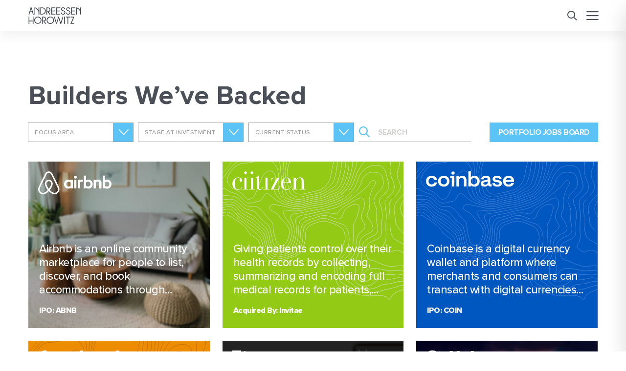

--- FILE ---
content_type: image/svg+xml
request_url: https://d1lamhf6l6yk6d.cloudfront.net/uploads/2024/10/logo_0018000000xWUwVAAW-20230512172922.svg
body_size: 506
content:
<?xml version="1.0" encoding="utf-8"?>
<svg width="210" height="80" viewBox="0 0 210 80" fill="none" xmlns="http://www.w3.org/2000/svg">
<path fill-rule="evenodd" clip-rule="evenodd" d="M120.1 24C118.4 24 117 25.4 117 27.1C117 28.8 118.4 30.2 120.1 30.2C121.8 30.2 123.2 28.8 123.2 27.1C123.2 25.4 121.8 24 120.1 24ZM138.5 51.5C134.7 51.5 132 48.2 132 44.2C132 40.2 134.6 36.9 138.5 36.9C142.4 36.9 144.8 40.2 144.8 44.2C144.8 48.1 142.4 51.5 138.5 51.5ZM144.8 35.7C143.1 33.6 140.8 32.5 137.9 32.5C131.9 32.5 126.8 37.6 126.8 44.2C126.8 50.8 131.9 55.9 137.9 55.9C140.8 55.9 143.1 54.8 144.8 52.7V55.4H149.7V33H144.8V35.7ZM117.5 55.4H122.6V33H117.5V55.4ZM166.7 32.6C164 32.6 161.7 33.7 160.4 35.8V33H155.5V55.4H160.6V44.4C160.6 38.9 163.7 37.5 166.4 37.5C167.1 37.5 167.9 37.6 168.3 37.7V32.8C168 32.7 167.2 32.6 166.7 32.6ZM53 51.5C49.1 51.5 46.2 48.2 46.2 44.2C46.2 40.2 49.1 36.9 53 36.9C55.7 36.9 57.6 38.5 58.6 39.6L61.8 36.5C59.6 34.1 56.5 32.6 52.9 32.6C46.2 32.5 41 37.6 41 44.2C41 50.8 46.2 55.9 52.8 55.9C56.6 55.9 59.9 54.3 62 51.7L58.7 48.5C58.1 49.3 56.1 51.5 53 51.5ZM102.2 49.4L96.2 33H90.6L99.4 55.4H104.9L113.7 33H108.2L102.2 49.4ZM75.7 51.5C71.9 51.5 69.2 48.2 69.2 44.2C69.2 40.2 71.8 36.9 75.7 36.9C79.6 36.9 82 40.2 82 44.2C82 48.2 79.7 51.5 75.7 51.5ZM82 35.7C80.3 33.6 78 32.5 75.1 32.5C69.1 32.5 64 37.6 64 44.2C64.1 50.8 69.1 55.9 75.2 55.9C78.1 55.9 80.4 54.8 82.1 52.7V55.4H87V33H82.1V35.7H82Z" fill="#F97242"/>
</svg>


--- FILE ---
content_type: image/svg+xml
request_url: https://d1lamhf6l6yk6d.cloudfront.net/uploads/2024/10/logo_0018000000sV65X-20230417190441.svg
body_size: 4668
content:
<?xml version="1.0" encoding="utf-8"?>
<svg width="210" height="80" viewBox="0 0 210 80" fill="none" xmlns="http://www.w3.org/2000/svg">
<g clip-path="url(#clip0_2_860)">
<path d="M109.136 0.0476871L124.035 0.0239624C125.791 0.000237798 127.38 1.68469 127.38 3.34541L127.357 41.9929C127.357 43.8197 125.815 45.2906 124.035 45.2906C111.105 45.2669 98.1516 45.2906 85.2216 45.2669C83.4423 45.2669 81.9476 43.7959 81.9476 41.9929V3.41659C81.9476 1.73214 83.3474 -0.0234869 85.3165 0.000237798L109.136 0.0476871ZM97.7008 15.445L97.7245 11.1034C97.7483 10.3442 97.9618 9.585 98.8396 9.34775C99.5039 9.15795 100.216 9.08678 100.927 8.96816V7.8531H92.9322V37.5801H100.88V36.3227C100.666 36.299 100.5 36.299 100.358 36.2752C98.4363 36.2041 97.6296 35.4686 97.6534 33.5706L97.7008 15.445ZM116.372 9.4901V7.78192H108.329V9.08678C108.875 9.08678 109.373 9.06305 109.872 9.08678C110.702 9.13423 111.532 9.96459 111.532 10.7712V34.5196C111.532 35.3025 111.082 35.8007 110.37 35.9905C109.729 36.1566 109.041 36.2515 108.353 36.3939V37.5564H116.372V9.4901ZM54 70.676V57.7935C54 57.4851 54.1898 57.2953 54.4982 57.2953H62.0901C65.4116 57.2953 66.7164 58.6001 66.7639 61.1149V61.3047C66.7639 62.9417 66.0996 63.7009 65.3404 64.1754C66.1233 64.6499 66.8825 65.504 66.8825 67.2122V67.402C66.8825 69.9168 65.5776 71.1505 62.2562 71.1505H54.4982C54.1661 71.1742 54 71.0081 54 70.676ZM62.1376 63.1315C63.1577 63.1315 63.9169 62.8706 63.9169 61.7318V61.4234C63.9169 60.2371 63.1577 59.9287 61.9003 59.9287H56.7046V63.1315H62.1376ZM62.0427 68.5882C63.2526 68.5882 64.0593 68.3035 64.0593 67.141V66.8326C64.0593 65.6701 63.3001 65.3379 62.2325 65.3379H56.7046V68.5882H62.0427ZM79.2905 67.2596L81.6155 70.5811C81.8527 70.9132 81.6867 71.1742 81.3071 71.1742H79.2668C79.0058 71.1742 78.816 71.0793 78.6736 70.8658L76.5384 67.5443H71.6986V70.676C71.6986 70.9844 71.5325 71.1742 71.2004 71.1742H69.4447C69.1363 71.1742 68.9465 70.9844 68.9465 70.676V57.7935C68.9465 57.4851 69.1363 57.2953 69.4447 57.2953H76.5621C80.5953 57.2953 82.1137 58.9797 82.1137 62.3012V62.5859C82.1612 65.0058 81.3782 66.6428 79.2905 67.2596ZM79.4091 62.3486C79.4091 60.3083 78.5313 59.9287 76.3723 59.9287H71.6986V64.9583H76.3723C78.4838 64.9583 79.4091 64.6025 79.4091 62.6096V62.3486ZM95.9689 70.7946L95.0436 68.778H87.1196L86.1706 70.7946C86.052 71.0318 85.8622 71.1742 85.5775 71.1742H83.5846C83.205 71.1742 83.0627 70.9369 83.205 70.6048L89.4446 57.6749C89.5632 57.4376 89.7293 57.319 90.014 57.319H92.1018C92.3865 57.319 92.5526 57.4376 92.6712 57.6749L98.887 70.6048C99.0531 70.9369 98.887 71.1742 98.5074 71.1742H96.5146C96.301 71.1742 96.0875 71.0556 95.9689 70.7946ZM94.0472 66.5479L91.1291 60.166L88.1635 66.5479H94.0472ZM99.7174 66.4055V62.1114C99.7174 59.1695 101.117 57.319 104.367 57.319H108.756C112.007 57.319 113.407 59.1695 113.407 62.1114V62.1588C113.407 62.4672 113.24 62.657 112.908 62.657H111.176C110.868 62.657 110.678 62.5147 110.678 62.3249V62.0165C110.678 60.3083 110.109 59.9287 108.756 59.9287H104.367C103.015 59.9287 102.446 60.3083 102.446 62.0165V66.5242C102.446 68.2086 103.063 68.5882 104.367 68.5882H108.756C110.085 68.5882 110.678 68.2086 110.678 66.5242V66.1446C110.678 65.8361 110.868 65.6463 111.176 65.6463H112.932C113.24 65.6463 113.43 65.7887 113.43 66.0259V66.4293C113.43 69.3474 112.03 71.1979 108.78 71.1979H104.391C101.117 71.1742 99.7174 69.3237 99.7174 66.4055ZM115.447 70.676V57.7935C115.447 57.4851 115.637 57.2953 115.945 57.2953H117.701C118.009 57.2953 118.199 57.4613 118.199 57.7935V63.0604H120.785L125.387 57.58C125.461 57.4881 125.555 57.4147 125.663 57.3653C125.77 57.3159 125.886 57.2919 126.004 57.2953H128.14C128.543 57.2953 128.685 57.58 128.424 57.9121L123.039 64.2229L128.377 70.5573C128.661 70.8895 128.519 71.1742 128.092 71.1742H125.957C125.696 71.1742 125.506 71.103 125.34 70.8895L120.737 65.4803H118.151V70.676C118.151 70.9844 117.985 71.1742 117.653 71.1742H115.921C115.613 71.1742 115.447 71.0081 115.447 70.676ZM130.346 70.676V57.7935C130.346 57.4851 130.536 57.2953 130.844 57.2953H141.591C141.9 57.2953 142.09 57.4613 142.09 57.7935V59.4305C142.09 59.7389 141.9 59.9287 141.591 59.9287H133.074V62.9655H138.602C138.911 62.9655 139.1 63.1553 139.1 63.4637V64.8872C139.1 65.1956 138.911 65.3854 138.602 65.3854H133.074V68.5645H141.591C141.9 68.5645 142.09 68.7543 142.09 69.0627V70.6997C142.09 71.0081 141.9 71.1979 141.591 71.1979H130.844C130.512 71.1742 130.346 71.0081 130.346 70.676ZM147.855 70.676V59.9287H143.608C143.3 59.9287 143.11 59.7389 143.11 59.4305V57.7935C143.11 57.4851 143.276 57.2953 143.608 57.2953H154.83C155.138 57.2953 155.328 57.4613 155.328 57.7935V59.4305C155.328 59.7389 155.138 59.9287 154.83 59.9287H150.583V70.676C150.583 70.9844 150.393 71.1742 150.085 71.1742H148.329C148.021 71.1742 147.855 70.9844 147.855 70.676ZM54.1423 78.5763V77.3189C54.1423 76.4173 54.5219 75.9191 55.5184 75.9191H56.7995C57.7959 75.9191 58.1755 76.4173 58.1755 77.3189V77.3663C58.1766 77.3822 58.1742 77.3981 58.1686 77.4129C58.1631 77.4278 58.1544 77.4413 58.1431 77.4525C58.1319 77.4638 58.1184 77.4725 58.1035 77.4781C58.0887 77.4836 58.0728 77.486 58.0569 77.4849H57.7248C57.6536 77.4849 57.6061 77.4612 57.6061 77.3901V77.2951C57.6061 76.6309 57.3926 76.4648 56.7995 76.4648H55.5184C54.9253 76.4648 54.7117 76.6546 54.7117 77.2951V78.6C54.7117 79.2643 54.949 79.4304 55.5184 79.4304H56.7995C57.3689 79.4304 57.6061 79.2406 57.6061 78.6V78.4814C57.6051 78.4655 57.6074 78.4496 57.613 78.4348C57.6186 78.4199 57.6273 78.4064 57.6386 78.3952C57.6498 78.3839 57.6633 78.3752 57.6782 78.3696C57.693 78.3641 57.7089 78.3617 57.7248 78.3628H58.0569C58.0728 78.3617 58.0887 78.3641 58.1035 78.3696C58.1184 78.3752 58.1319 78.3839 58.1431 78.3952C58.1544 78.4064 58.1631 78.4199 58.1686 78.4348C58.1742 78.4496 58.1766 78.4655 58.1755 78.4814V78.6C58.1755 79.5015 57.7959 79.9998 56.7995 79.9998H55.5184C54.5219 79.976 54.1423 79.4778 54.1423 78.5763ZM66.1233 78.5763V77.3189C66.1233 76.4173 66.5029 75.9191 67.4993 75.9191H68.9465C69.943 75.9191 70.3226 76.4173 70.3226 77.3189V78.5763C70.3226 79.4778 69.943 79.976 68.9465 79.976H67.4993C66.5029 79.976 66.1233 79.4541 66.1233 78.5763ZM68.9228 79.4304C69.4922 79.4304 69.7294 79.2406 69.7294 78.6V77.2951C69.7294 76.6309 69.5159 76.4648 68.9228 76.4648H67.4756C66.8825 76.4648 66.669 76.6546 66.669 77.2951V78.6C66.669 79.2643 66.9062 79.4304 67.4756 79.4304H68.9228ZM78.3889 79.8574V76.014C78.3879 75.9982 78.3902 75.9823 78.3958 75.9674C78.4014 75.9525 78.4101 75.939 78.4214 75.9278C78.4326 75.9166 78.4461 75.9079 78.461 75.9023C78.4758 75.8967 78.4917 75.8943 78.5076 75.8954H78.9346C79.0058 75.8954 79.0295 75.9191 79.077 75.9666L80.714 78.6L82.351 75.9666C82.3984 75.9191 82.4221 75.8954 82.4933 75.8954H82.8966C82.9125 75.8943 82.9284 75.8967 82.9432 75.9023C82.9581 75.9079 82.9716 75.9166 82.9828 75.9278C82.9941 75.939 83.0028 75.9525 83.0084 75.9674C83.0139 75.9823 83.0163 75.9982 83.0152 76.014V79.8574C83.0163 79.8733 83.0139 79.8892 83.0084 79.904C83.0028 79.9189 82.9941 79.9324 82.9828 79.9436C82.9716 79.9548 82.9581 79.9636 82.9432 79.9691C82.9284 79.9747 82.9125 79.9771 82.8966 79.976H82.5645C82.5486 79.9771 82.5327 79.9747 82.5179 79.9691C82.503 79.9636 82.4895 79.9548 82.4783 79.9436C82.467 79.9324 82.4583 79.9189 82.4527 79.904C82.4472 79.8892 82.4448 79.8733 82.4459 79.8574V76.8444L80.9512 79.1931C80.9038 79.2406 80.88 79.2643 80.8089 79.2643H80.5716C80.5004 79.2643 80.4767 79.2406 80.4293 79.1931L78.9346 76.8444V79.8811C78.9357 79.897 78.9333 79.9129 78.9277 79.9277C78.9221 79.9426 78.9134 79.9561 78.9022 79.9673C78.891 79.9786 78.8775 79.9873 78.8626 79.9929C78.8477 79.9985 78.8318 80.0008 78.816 79.9998H78.4838C78.4127 79.976 78.3889 79.9286 78.3889 79.8574ZM91.1765 79.8574V76.014C91.1755 75.9982 91.1778 75.9823 91.1834 75.9674C91.189 75.9525 91.1977 75.939 91.2089 75.9278C91.2202 75.9166 91.2337 75.9079 91.2485 75.9023C91.2634 75.8967 91.2793 75.8943 91.2951 75.8954H93.3829C94.5929 75.8954 94.9725 76.3462 94.9725 77.2714V77.3663C94.9725 78.2441 94.5929 78.7186 93.3829 78.7186H91.7459V79.8337C91.747 79.8495 91.7446 79.8654 91.739 79.8803C91.7334 79.8952 91.7247 79.9087 91.7135 79.9199C91.7023 79.9311 91.6888 79.9398 91.6739 79.9454C91.659 79.951 91.6431 79.9534 91.6273 79.9523H91.2951C91.2002 79.976 91.1765 79.9286 91.1765 79.8574ZM93.3355 78.1967C94.1421 78.1967 94.3794 77.9832 94.3794 77.3663V77.2714C94.3794 76.5834 94.1184 76.4411 93.3355 76.4411H91.7222V78.1967H93.3355ZM103.015 78.5763V76.014C103.014 75.9982 103.016 75.9823 103.022 75.9674C103.028 75.9525 103.036 75.939 103.048 75.9278C103.059 75.9166 103.072 75.9079 103.087 75.9023C103.102 75.8967 103.118 75.8943 103.134 75.8954H103.466C103.482 75.8943 103.498 75.8967 103.513 75.9023C103.527 75.9079 103.541 75.9166 103.552 75.9278C103.563 75.939 103.572 75.9525 103.578 75.9674C103.583 75.9823 103.586 75.9982 103.585 76.014V78.5763C103.585 79.2406 103.798 79.4066 104.391 79.4066H105.625C106.194 79.4066 106.431 79.2169 106.431 78.5763V76.014C106.43 75.9982 106.433 75.9823 106.438 75.9674C106.444 75.9525 106.453 75.939 106.464 75.9278C106.475 75.9166 106.489 75.9079 106.503 75.9023C106.518 75.8967 106.534 75.8943 106.55 75.8954H106.882C106.898 75.8943 106.914 75.8967 106.929 75.9023C106.944 75.9079 106.957 75.9166 106.968 75.9278C106.98 75.939 106.988 75.9525 106.994 75.9674C107 75.9823 107.002 75.9982 107.001 76.014V78.5763C107.001 79.4778 106.621 79.976 105.625 79.976H104.391C103.395 79.976 103.015 79.4541 103.015 78.5763ZM116.42 79.8574V76.4411H115.02C115.004 76.4421 114.988 76.4398 114.973 76.4342C114.958 76.4286 114.945 76.4199 114.934 76.4086C114.922 76.3974 114.914 76.3839 114.908 76.369C114.902 76.3542 114.9 76.3383 114.901 76.3224V76.014C114.9 75.9982 114.902 75.9823 114.908 75.9674C114.914 75.9525 114.922 75.939 114.934 75.9278C114.945 75.9166 114.958 75.9079 114.973 75.9023C114.988 75.8967 115.004 75.8943 115.02 75.8954H118.365C118.381 75.8943 118.397 75.8967 118.412 75.9023C118.426 75.9079 118.44 75.9166 118.451 75.9278C118.462 75.939 118.471 75.9525 118.477 75.9674C118.482 75.9823 118.485 75.9982 118.484 76.014V76.3224C118.485 76.3383 118.482 76.3542 118.477 76.369C118.471 76.3839 118.462 76.3974 118.451 76.4086C118.44 76.4199 118.426 76.4286 118.412 76.4342C118.397 76.4398 118.381 76.4421 118.365 76.4411H116.965V79.8574C116.966 79.8733 116.964 79.8892 116.958 79.904C116.953 79.9189 116.944 79.9324 116.933 79.9436C116.922 79.9548 116.908 79.9636 116.893 79.9691C116.878 79.9747 116.862 79.9771 116.847 79.976H116.514C116.467 79.976 116.42 79.9286 116.42 79.8574ZM126.384 79.8574V76.014C126.383 75.9982 126.385 75.9823 126.391 75.9674C126.396 75.9525 126.405 75.939 126.416 75.9278C126.428 75.9166 126.441 75.9079 126.456 75.9023C126.471 75.8967 126.487 75.8943 126.503 75.8954H126.835C126.851 75.8943 126.866 75.8967 126.881 75.9023C126.896 75.9079 126.91 75.9166 126.921 75.9278C126.932 75.939 126.941 75.9525 126.946 75.9674C126.952 75.9823 126.954 75.9982 126.953 76.014V79.8574C126.954 79.8733 126.952 79.8892 126.946 79.904C126.941 79.9189 126.932 79.9324 126.921 79.9436C126.91 79.9548 126.896 79.9636 126.881 79.9691C126.866 79.9747 126.851 79.9771 126.835 79.976H126.503C126.487 79.9771 126.471 79.9747 126.456 79.9691C126.441 79.9636 126.428 79.9548 126.416 79.9436C126.405 79.9324 126.396 79.9189 126.391 79.904C126.385 79.8892 126.383 79.8733 126.384 79.8574ZM135.115 79.8574V76.014C135.114 75.9982 135.116 75.9823 135.121 75.9674C135.127 75.9525 135.136 75.939 135.147 75.9278C135.158 75.9166 135.172 75.9079 135.187 75.9023C135.201 75.8967 135.217 75.8943 135.233 75.8954H135.589C135.637 75.8954 135.708 75.9191 135.731 75.9666L138.341 79.1457V76.014C138.34 75.9982 138.342 75.9823 138.348 75.9674C138.354 75.9525 138.362 75.939 138.374 75.9278C138.385 75.9166 138.398 75.9079 138.413 75.9023C138.428 75.8967 138.444 75.8943 138.46 75.8954H138.792C138.808 75.8943 138.824 75.8967 138.839 75.9023C138.853 75.9079 138.867 75.9166 138.878 75.9278C138.889 75.939 138.898 75.9525 138.904 75.9674C138.909 75.9823 138.912 75.9982 138.911 76.014V79.8574C138.912 79.8733 138.909 79.8892 138.904 79.904C138.898 79.9189 138.889 79.9324 138.878 79.9436C138.867 79.9548 138.853 79.9636 138.839 79.9691C138.824 79.9747 138.808 79.9771 138.792 79.976H138.412C138.365 79.976 138.294 79.9523 138.27 79.9049L135.66 76.7495V79.8574C135.661 79.8733 135.659 79.8892 135.653 79.904C135.648 79.9189 135.639 79.9324 135.628 79.9436C135.617 79.9548 135.603 79.9636 135.588 79.9691C135.573 79.9747 135.557 79.9771 135.542 79.976H135.209C135.162 79.976 135.115 79.9286 135.115 79.8574ZM146.977 78.5763V77.3189C146.977 76.4173 147.356 75.9191 148.353 75.9191H149.658C150.607 75.9191 150.986 76.3462 151.034 77.1765C151.035 77.1924 151.033 77.2083 151.027 77.2231C151.021 77.238 151.013 77.2515 151.001 77.2627C150.99 77.274 150.977 77.2827 150.962 77.2883C150.947 77.2939 150.931 77.2962 150.915 77.2951H150.559C150.543 77.2962 150.528 77.2939 150.513 77.2883C150.498 77.2827 150.484 77.274 150.473 77.2627C150.462 77.2515 150.453 77.238 150.448 77.2231C150.442 77.2083 150.44 77.1924 150.441 77.1765C150.417 76.6309 150.203 76.4648 149.634 76.4648H148.329C147.736 76.4648 147.523 76.6546 147.523 77.2951V78.6C147.523 79.2643 147.76 79.4304 148.329 79.4304H149.634C150.203 79.4304 150.441 79.2406 150.441 78.6V78.339H149.183C149.167 78.3401 149.152 78.3377 149.137 78.3321C149.122 78.3266 149.108 78.3178 149.097 78.3066C149.086 78.2954 149.077 78.2819 149.072 78.267C149.066 78.2522 149.064 78.2363 149.065 78.2204V77.9357C149.064 77.9199 149.066 77.904 149.072 77.8891C149.077 77.8742 149.086 77.8607 149.097 77.8495C149.108 77.8383 149.122 77.8296 149.137 77.824C149.152 77.8184 149.167 77.816 149.183 77.8171H150.891C150.907 77.816 150.923 77.8184 150.938 77.824C150.953 77.8296 150.966 77.8383 150.978 77.8495C150.989 77.8607 150.998 77.8742 151.003 77.8891C151.009 77.904 151.011 77.9199 151.01 77.9357V78.5763C151.01 79.4778 150.631 79.976 149.634 79.976H148.329C147.356 79.976 146.977 79.4541 146.977 78.5763Z" fill="#2A7295"/>
</g>
<defs>
<clipPath id="clip0_2_860">
<rect width="210" height="80" fill="white"/>
</clipPath>
</defs>
</svg>


--- FILE ---
content_type: image/svg+xml
request_url: https://d1lamhf6l6yk6d.cloudfront.net/uploads/2024/10/logo_0011E00001qAEvb-20230417223528.svg
body_size: 1720
content:
<?xml version="1.0" encoding="utf-8"?><svg width="210" height="80" viewBox="0 0 210 80" fill="none" xmlns="http://www.w3.org/2000/svg">
<path d="M49.5078 49.0859C47.843 50.1111 46.0719 50.6237 44.2477 50.6237C42.2641 50.6237 40.493 50.1465 38.9699 49.2096C37.4645 48.2727 36.2778 47 35.4631 45.4091C34.6307 43.8005 34.2234 42.0505 34.2234 40.1591C34.2234 38.2677 34.6839 36.3586 35.5871 34.7146C36.4904 33.053 37.7301 31.7449 39.2887 30.7727C40.8295 29.8182 42.512 29.3409 44.3186 29.3409C46.1251 29.3409 47.9139 29.8535 49.5787 30.8788L50.6767 31.5505L52.3061 28.6692L51.2081 27.9975C49.0828 26.6894 46.7627 26.0177 44.3186 26.0177C41.8745 26.0177 39.6429 26.654 37.6239 27.8914C35.6048 29.1288 33.9754 30.8434 32.7888 33C31.6022 35.1566 31 37.5606 31 40.1237C31 42.6869 31.5667 44.9318 32.6648 47.0177C33.7629 49.1212 35.3569 50.8182 37.3582 52.0556C39.3772 53.2929 41.6974 53.9293 44.2477 53.9293C46.7981 53.9293 49.0828 53.2576 51.2081 51.9495L52.3947 51.2247L50.5174 48.4495L49.5078 49.0859ZM67.3958 40.0354L59.4082 26H55.5118L65.6955 43.9773V53.9646H69.0252V43.9773L79.1735 26H75.3125L67.3958 40.0354ZM97.4157 43.6237V49.5278C96.8135 49.7929 96.1228 50.0227 95.3612 50.1995C94.2631 50.4646 93.1828 50.5884 92.1555 50.5884C90.0834 50.5884 88.2237 50.1111 86.6475 49.1919C85.0712 48.2727 83.8315 47 82.9636 45.4091C82.0958 43.8182 81.653 41.9975 81.653 40.0354C81.653 38.0732 82.1312 36.3056 83.0699 34.6793C84.0086 33.053 85.3192 31.7449 86.9486 30.7904C88.5602 29.8359 90.349 29.3586 92.2618 29.3586C93.2182 29.3586 94.1569 29.5 95.0955 29.7652C96.0342 30.0303 96.9021 30.4192 97.699 30.8965L98.8503 31.5859L100.55 28.6869L99.417 28.0152C97.2031 26.7071 94.7768 26.0354 92.2264 26.0354C89.676 26.0354 87.3736 26.6717 85.2483 27.9268C83.1407 29.1818 81.4405 30.8788 80.183 33C78.9256 35.1212 78.288 37.5076 78.288 40.053C78.288 42.5985 78.8724 44.9318 80.0236 47.0354C81.1748 49.1566 82.8396 50.8535 84.9472 52.0732C87.0548 53.2929 89.4989 53.9293 92.2087 53.9293C93.537 53.9293 94.9184 53.7525 96.353 53.399C97.8053 53.0455 99.0628 52.5505 100.09 51.9495L100.745 51.5606V40.3182H91.394V43.6237H97.4157ZM124.814 47.0707L107.493 26.1414L107.405 26.0354H105.403V53.9116H108.786L108.751 32.8939L126.072 53.8409L126.16 53.947H128.162V26H124.814V47.0707ZM176.796 41.3611C176.034 40.2828 175.06 39.4167 173.927 38.798C172.917 38.25 171.642 37.6843 170.119 37.1364C168.79 36.6414 167.692 36.1818 166.895 35.7753C166.205 35.4217 165.638 34.9798 165.195 34.4318C164.823 33.9899 164.646 33.4596 164.646 32.8056C164.646 32.1515 164.823 31.6035 165.16 31.0909C165.514 30.5606 166.027 30.1364 166.736 29.8182C167.48 29.4823 168.348 29.3056 169.322 29.3056C170.225 29.3056 171.146 29.4293 172.085 29.6591C173.041 29.9066 173.909 30.1894 174.635 30.5076L175.768 31.0025L177.292 28.1566L176.034 27.5556C175.113 27.1136 173.997 26.7424 172.704 26.4596C171.429 26.1768 170.26 26.0354 169.251 26.0354C167.834 26.0354 166.506 26.3182 165.319 26.8662C164.097 27.4318 163.105 28.2449 162.379 29.2702C161.635 30.3308 161.246 31.5682 161.246 32.9116C161.246 34.2551 161.653 35.5101 162.45 36.4823C163.158 37.3662 164.062 38.0909 165.107 38.6212C166.045 39.0985 167.25 39.6288 168.72 40.1591C170.101 40.654 171.217 41.1313 172.085 41.5909C172.828 41.9975 173.431 42.5278 173.944 43.2172C174.387 43.8359 174.617 44.649 174.617 45.6566C174.617 46.7348 174.369 47.6187 173.856 48.3434C173.324 49.1035 172.669 49.6515 171.837 50.0227C170.03 50.8359 167.816 50.8005 165.62 49.9343C164.416 49.4571 163.424 48.9268 162.645 48.3611L161.423 47.4773L159.705 50.5707L160.82 51.2247C161.848 51.8258 162.556 52.25 162.981 52.4798C163.495 52.7626 164.292 53.0631 165.425 53.399C166.577 53.7349 167.834 53.9116 169.162 53.9116C170.809 53.9116 172.297 53.5758 173.625 52.9217C174.971 52.25 176.052 51.2601 176.831 50.0051C177.61 48.75 178 47.2652 178 45.6035C178.018 43.9419 177.61 42.5101 176.796 41.3611ZM138.753 26L145.979 40.4419L153.205 26H138.753ZM131.952 26L137.247 36.5707H140.648L135.352 26H131.952Z" fill="#030059"/>
<path d="M145.979 47.2298L142.153 39.5934H138.753L145.979 54L160.006 26H156.605L145.979 47.2298Z" fill="#219A7C"/>
</svg>


--- FILE ---
content_type: image/svg+xml
request_url: https://d1lamhf6l6yk6d.cloudfront.net/uploads/2023/09/logo_0018000001RSMre-20230417213611.svg
body_size: 2620
content:
<?xml version="1.0" encoding="utf-8"?><svg width="210" height="80" viewBox="0 0 210 80" fill="none" xmlns="http://www.w3.org/2000/svg">
<path d="M40.6382 41.7176C39.8533 40.6632 39.2254 39.9411 37.8125 39.5511C38.8115 39.06 39.154 38.6268 39.7391 37.6879C40.3528 36.6769 40.6668 35.507 40.6382 34.3227C40.6382 32.3151 40.0531 30.5097 38.5403 29.3831C37.0276 28.2566 35.1723 27.6355 32.4037 27.6355H23.7839C23.2987 27.6499 22.842 27.8377 22.5138 28.1988C22.1713 28.5454 22 29.022 22 29.5131V52.3478H33.0887C36.1142 52.3478 37.9267 51.7845 39.4965 50.629C41.0664 49.488 41.8513 47.8271 41.8513 45.6895C41.9098 44.2638 41.4814 42.8612 40.6382 41.7176ZM24.9827 30.7119H32.0755C33.8451 30.7119 35.2152 30.8419 36.1713 31.5063C37.5556 32.5895 37.998 34.5104 37.2274 36.0992C36.9705 36.6192 36.6137 37.0524 36.1713 37.3991C35.2152 38.0779 33.8451 38.4101 32.0755 38.4101H26.4526C26.0673 38.4101 25.6962 38.2512 25.4108 37.9768C25.1372 37.6898 24.9838 37.3068 24.9827 36.908V30.7119ZM37.3701 48.3037C36.3854 48.9681 34.9012 49.2858 32.9318 49.3003H26.3385C25.9817 49.3003 25.6392 49.1558 25.3823 48.8958C25.1368 48.6347 24.999 48.2886 24.997 47.9282V41.2843H32.9318C36.8849 41.2843 38.8543 42.6564 38.8543 45.4006C38.8543 46.816 38.3548 47.6248 37.3701 48.3037ZM57.3641 50.2246C57.3641 50.7879 57.15 51.3367 56.7504 51.7412C56.5559 51.9389 56.3246 52.0956 56.0698 52.2022C55.8151 52.3088 55.5419 52.3632 55.2662 52.3622H53.9105V29.3976C53.9125 28.931 54.0972 28.4843 54.4242 28.1555C54.5842 27.9903 54.7752 27.8592 54.9859 27.7699C55.1967 27.6806 55.423 27.6349 55.6515 27.6355H57.3784V50.2246H57.3641ZM187.532 51.1779V52.3622H170.392V27.6499H187.532V28.9498C187.532 29.4265 187.346 29.8742 187.018 30.2064C186.693 30.5373 186.252 30.7243 185.791 30.7263H173.418V38.3234H183.165V39.5222C183.166 39.9978 182.981 40.4546 182.651 40.7932C182.323 41.1254 181.866 41.3132 181.41 41.3132H173.418V49.3003H185.677C186.433 49.3003 187.104 49.748 187.389 50.4557C187.486 50.6838 187.534 50.9297 187.532 51.1779ZM81.3397 27C79.5063 27.0015 77.695 27.4055 76.0308 28.1843C74.3611 28.9643 72.8912 30.1053 71.7067 31.5207L69.4804 30.2497L69.5089 30.3797C69.4661 31.0874 69.4661 31.8096 69.5374 32.5173C69.767 34.8099 70.5352 37.0137 71.778 38.9445C71.965 37.2669 72.5635 35.6632 73.5191 34.2794C74.5894 32.7484 76.0737 31.5785 77.7862 30.8852L77.8433 30.8563C78.0003 30.7841 78.1573 30.7263 78.3285 30.683H78.3856C78.7424 30.553 79.0992 30.4519 79.4702 30.3797L79.6129 30.3508L80.0125 30.2786H80.198C80.3265 30.2353 80.4549 30.2353 80.5976 30.2208H80.7689L81.3397 30.2064C83.0951 30.2064 84.8219 30.6975 86.3204 31.6218C88.468 32.958 90.0185 35.0865 90.6446 37.558C90.8444 38.3523 90.9443 39.1756 90.9443 40.0133V40.5188C90.93 40.851 90.9015 41.1832 90.8444 41.5009C90.6303 42.9164 90.1165 44.2596 89.3316 45.4439C88.469 46.7609 87.3035 47.8463 85.9351 48.607C85.2481 48.9954 84.5141 49.2915 83.7516 49.488C82.9667 49.6902 82.1675 49.7913 81.354 49.7913H80.7118C80.6119 49.7913 80.4977 49.7913 80.3978 49.7624C80.2979 49.7336 80.2694 49.7624 80.2123 49.748L79.9269 49.7047L79.7271 49.6758L79.4702 49.6325L79.2704 49.5891L79.0278 49.5313L78.828 49.4736L78.5854 49.4014L78.3856 49.3291L78.1573 49.2425L77.9575 49.1703L77.7291 49.0836L77.5293 48.997L77.3153 48.8958L77.1155 48.7947L76.9157 48.6936L76.7159 48.5925L76.5303 48.477L76.3305 48.3615L76.1593 48.2459L75.9595 48.1159L75.8168 48.0148L74.9748 47.3215L74.9177 47.2638L74.6893 47.0471L74.6037 46.9605L74.3897 46.7438L74.2898 46.6427L74.09 46.4116L73.9901 46.2961C73.9187 46.2239 73.8616 46.1372 73.8045 46.065L73.7189 45.9494L73.5476 45.7039L73.462 45.5884L73.2908 45.3284C73.2337 45.2417 73.2337 45.2562 73.2194 45.2128L73.0624 44.9384C73.0624 44.9384 73.0196 44.8662 73.0053 44.8229C72.9625 44.7218 72.9054 44.6351 72.8484 44.534C72.8341 44.5051 72.8055 44.4618 72.7913 44.4329L72.6486 44.1296L72.6057 44.0429L72.463 43.7107L72.4345 43.6385L72.2918 43.2775C72.0466 42.5663 71.8791 41.8301 71.7923 41.0821C70.565 39.8833 69.6088 38.4245 68.9951 36.8214C68.3529 39.45 68.5099 42.2087 69.4804 44.7362C70.4394 47.2528 72.1506 49.4038 74.3754 50.889C78.9136 53.9221 84.879 53.6621 89.1461 50.268C91.244 48.5925 92.771 46.3105 93.5274 43.7252C94.2837 41.1254 94.2266 38.3523 93.3704 35.7959C92.5141 33.2395 90.8872 31.0152 88.7322 29.4409C86.5915 27.8666 84.0085 27.0144 81.354 27.0144L81.3397 27ZM116.233 27.6355H114.606C114.339 27.6355 114.077 27.7131 113.852 27.859C113.627 28.0049 113.448 28.213 113.336 28.4588L102.747 52.3478H104.687C105.168 52.3471 105.639 52.2067 106.043 51.9434C106.446 51.6745 106.763 51.2932 106.957 50.8457L110.182 43.3497L114.891 32.4451C114.934 32.3424 115.005 32.2547 115.096 32.193C115.188 32.1314 115.295 32.0984 115.405 32.0984C115.515 32.0965 115.624 32.1286 115.716 32.1905C115.807 32.2525 115.878 32.3413 115.919 32.4451L120.628 43.3497L123.854 50.8457C124.048 51.2928 124.365 51.6738 124.767 51.9434C125.167 52.2178 125.638 52.3478 126.123 52.3478H128.135L117.503 28.4588C117.391 28.2092 117.21 27.9975 116.982 27.849C116.755 27.7005 116.49 27.6214 116.219 27.6211L116.233 27.6355ZM157.676 39.84H158.932V49.748C157.729 50.8089 156.333 51.6232 154.822 52.1456C153.252 52.7088 151.597 52.9833 149.927 52.9833C147.658 53.0122 145.418 52.4344 143.448 51.2934C141.55 50.1957 139.98 48.5925 138.91 46.6427C137.828 44.5916 137.262 42.3023 137.262 39.9772C137.262 37.6521 137.828 35.3628 138.91 33.3117C139.966 31.3618 141.55 29.7586 143.462 28.6754C145.46 27.5488 147.715 26.9711 149.999 27.0144C151.774 26.9899 153.536 27.3288 155.179 28.011C156.704 28.6574 158.058 29.6567 159.132 30.9285L158.233 31.8962C157.924 32.2234 157.506 32.4224 157.06 32.4544C156.614 32.4864 156.173 32.3492 155.821 32.0696C154.18 30.8419 152.196 30.1919 150.156 30.2208C148.452 30.1926 146.771 30.6265 145.289 31.4774C143.863 32.2964 142.692 33.5019 141.907 34.9582C141.106 36.5017 140.687 38.2192 140.687 39.9627C140.687 41.7063 141.106 43.4238 141.907 44.9673C142.692 46.4261 143.862 47.6393 145.289 48.4626C146.759 49.3147 148.429 49.7624 150.127 49.7336C152.103 49.775 154.045 49.2056 155.693 48.1015V41.9631C155.693 41.4143 155.878 40.8799 156.249 40.4755C156.432 40.2762 156.653 40.116 156.898 40.0043C157.143 39.8927 157.408 39.8319 157.676 39.8255V39.84Z" fill="black"/>
</svg>


--- FILE ---
content_type: image/svg+xml
request_url: https://d1lamhf6l6yk6d.cloudfront.net/uploads/2025/10/logo_001Up00000BFOuwIAH-20251013181922.svg
body_size: 1573
content:
<?xml version="1.0" encoding="utf-8"?><svg width="210" height="80" viewBox="0 0 210 80" fill="none" xmlns="http://www.w3.org/2000/svg">
<path d="M46.0594 22.8191H40.4315C39.6409 22.8191 39 23.458 39 24.2462V55.8138C39 56.6019 39.6409 57.2409 40.4315 57.2409H46.0594C46.85 57.2409 47.4909 56.6019 47.4909 55.8138V24.2462C47.4909 23.458 46.85 22.8191 46.0594 22.8191Z" fill="black"/>
<path d="M63.4999 38.6544C63.3144 38.6307 63.1314 38.6122 62.9485 38.5963C62.7895 38.591 62.6384 38.554 62.482 38.4906C61.7821 38.1999 61.4534 37.3991 61.745 36.7015C61.8431 36.4689 61.9889 36.2813 62.1771 36.1412C63.2057 35.3352 64.0513 34.2622 64.5921 32.9725C66.2834 28.9371 64.3721 24.2991 60.3241 22.613C58.6355 21.91 56.8461 21.8334 55.2052 22.2721C53.5642 22.7081 52.0532 23.6701 50.9425 25.1183C48.2836 28.5962 48.9543 33.5672 52.4429 36.2178C53.5589 37.0662 54.8261 37.5736 56.1224 37.7586C56.3557 37.7876 56.5783 37.8775 56.7772 38.0281C57.3789 38.4853 57.4956 39.3442 57.037 39.9441C56.9336 40.0789 56.8222 40.1846 56.687 40.2692C56.5359 40.3722 56.3848 40.4806 56.239 40.5942C51.979 43.8739 51.1916 49.976 54.4815 54.2229C56.9574 57.4179 61.0346 58.6521 64.7167 57.6716C68.3989 56.6859 71.3122 53.586 71.853 49.5822C72.5714 44.265 68.831 39.3733 63.4973 38.6544H63.4999Z" fill="black"/>
<path d="M84.5696 25.1262C84.5696 24.928 84.7286 24.7695 84.9274 24.7695H97.5644C102.97 24.7695 106.742 28.0623 106.742 32.5946C106.742 35.6417 104.984 38.0704 102.278 39.0799C101.954 39.2015 101.973 39.6666 102.307 39.7565C105.61 40.6418 107.686 43.2925 107.686 46.7492C107.686 51.4955 103.911 54.7012 98.4631 54.7012H84.9248C84.726 54.7012 84.5669 54.5426 84.5669 54.3444V25.1262H84.5696ZM97.0952 38.0228C100.398 38.0228 102.67 35.9271 102.67 32.9778C102.67 30.0285 100.398 27.9751 97.0952 27.9751H89.0894C88.8906 27.9751 88.7315 28.1337 88.7315 28.3319V37.6661C88.7315 37.8643 88.8906 38.0228 89.0894 38.0228H97.0952ZM98.0389 51.4506C101.255 51.4506 103.529 49.3126 103.529 46.3211C103.529 43.3295 101.255 41.1466 98.0389 41.1466H89.0894C88.8906 41.1466 88.7315 41.3051 88.7315 41.5033V51.0938C88.7315 51.2921 88.8906 51.4506 89.0894 51.4506H98.0389Z" fill="black"/>
<path d="M109.003 44.0086C109.003 37.3806 113.55 32.7215 119.899 32.7215C126.248 32.7215 130.749 37.3833 130.749 44.0086C130.749 50.634 126.245 55.3381 119.899 55.3381C113.552 55.3381 109.003 50.634 109.003 44.0086ZM119.896 51.921C123.886 51.921 126.629 48.6705 126.629 44.0113C126.629 39.3521 123.886 36.1438 119.896 36.1438C115.906 36.1438 113.12 39.3944 113.12 44.0113C113.12 48.6282 115.864 51.921 119.896 51.921Z" fill="black"/>
<path d="M132.711 48.755V25.1262C132.711 24.928 132.87 24.7695 133.068 24.7695H136.385C136.584 24.7695 136.743 24.928 136.743 25.1262V47.986C136.743 50.9274 138.264 51.7413 140.592 51.1467C140.817 51.0886 141.037 51.2498 141.042 51.4823L141.109 54.1198C141.114 54.2836 141.005 54.4316 140.846 54.4739C136.891 55.5204 132.711 54.7329 132.711 48.755Z" fill="black"/>
<path d="M143.232 48.1155V37.0979C143.232 36.8997 143.073 36.7411 142.874 36.7411H139.473C139.274 36.7411 139.115 36.5825 139.115 36.3843V33.7204C139.115 33.5222 139.274 33.3637 139.473 33.3637H142.874C143.073 33.3637 143.232 33.2051 143.232 33.0069V28.3768C143.232 28.1786 143.391 28.02 143.59 28.02H146.949C147.147 28.02 147.307 28.1786 147.307 28.3768V33.0069C147.307 33.2051 147.466 33.3637 147.664 33.3637H152.481C152.68 33.3637 152.839 33.5222 152.839 33.7204V36.3843C152.839 36.5825 152.68 36.7411 152.481 36.7411H147.664C147.466 36.7411 147.307 36.8997 147.307 37.0979V47.8142C147.307 51.3396 149.525 51.8999 151.747 51.2524C151.975 51.1863 152.203 51.3476 152.208 51.5854L152.274 54.2123C152.28 54.3735 152.176 54.5188 152.02 54.5638C147.919 55.7609 143.232 54.5611 143.232 48.1128V48.1155Z" fill="black"/>
<path d="M154.841 51.6726L166.468 37.3674C166.658 37.1349 166.491 36.786 166.189 36.786H155.204C155.005 36.786 154.846 36.6275 154.846 36.4293V33.7204C154.846 33.5222 155.005 33.3637 155.204 33.3637H171.557C171.756 33.3637 171.915 33.5222 171.915 33.7204V36.3156C171.915 36.3975 171.886 36.4795 171.833 36.5429L160.172 50.7186C159.981 50.9511 160.145 51.3026 160.447 51.3026H171.642C171.841 51.3026 172 51.4612 172 51.6594V54.3444C172 54.5426 171.841 54.7012 171.642 54.7012H155.116C154.917 54.7012 154.758 54.5426 154.758 54.3444V51.8972C154.758 51.8153 154.787 51.736 154.838 51.6726H154.841Z" fill="black"/>
</svg>


--- FILE ---
content_type: image/svg+xml
request_url: https://d1lamhf6l6yk6d.cloudfront.net/uploads/2023/09/logo_001800000126QhG-20230417220542.svg
body_size: 2045
content:
<?xml version="1.0" encoding="utf-8"?><svg width="210" height="80" viewBox="0 0 210 80" fill="none" xmlns="http://www.w3.org/2000/svg">
<path d="M140.155 31.9088L140.077 20.3388V20H135.942V35.1661C131.808 31.2052 126.321 30.4235 121.744 33.2638C117.584 35.8437 114.542 41.4723 117.064 48.2736C118.546 52.0782 121.744 54.658 125.827 55.3616C126.581 55.4919 127.335 55.57 128.089 55.57C131.704 55.57 135.136 54.0847 137.45 51.4528C140.259 48.456 140.207 43.8437 140.155 39.7785V31.9088ZM135.786 43.7394C135.63 49.0293 131.652 51.4007 128.037 51.4007H128.011C125.567 51.2704 123.565 50.3583 122.187 48.7166C120.99 47.2834 120.34 45.3551 120.392 43.3225C120.548 38.0065 124.553 35.6091 128.245 35.6091H128.271C131.99 35.8437 135.942 38.4756 135.786 43.7394ZM166.99 43.4007C166.938 40.2215 165.898 37.4332 164 35.3485C162.31 33.4984 159.943 32.2215 157.343 31.7524C152.532 30.8925 146.266 32.7948 143.873 38.9707C141.351 45.9544 144.601 51.5831 148.97 54.0326C150.686 54.9968 152.636 55.5179 154.535 55.5179C155.145 55.5176 155.754 55.4653 156.355 55.3616C158.851 54.9446 161.114 53.6417 162.986 51.5831V54.9707H166.912L166.938 54.658C167.094 51.9739 167.042 49.1596 167.016 46.4495C166.99 45.4593 166.99 44.4169 166.99 43.4007ZM162.674 43.4788C162.7 48.8469 158.721 51.3746 155.029 51.4267C149.75 51.3225 147.332 47.3095 147.306 43.6091C147.28 38.2932 151.18 35.7394 154.847 35.6352C158.591 35.6612 162.648 38.1368 162.674 43.4788ZM183.06 32.0651C182.306 32.0391 181.578 32.0391 180.85 32.0912C169.877 33.0554 170.215 42.1759 170.527 50.2541L170.631 54.684V55.0228H174.687L174.713 54.7101C174.791 52.9121 174.739 51.088 174.687 49.316C174.557 44.7557 174.427 40.456 176.794 38.1108C178.276 36.6515 180.694 36 184.153 36.1564L184.491 36.1824V32.0651H183.06ZM113.969 37.6417C113.917 37.5375 113.709 37.0945 113.293 36.4169L113.059 36.0782L113.033 36.1042C109.263 30.9186 103.568 30.8404 99.7716 32.43C95.273 34.3062 91.3205 39.127 92.5427 45.7459L91.4765 46.3974C89.3182 47.7525 84.8197 50.5407 82.6614 51.3485C79.853 52.2606 76.9666 51.6612 74.9124 49.785C72.6761 47.7264 71.844 44.4691 72.6501 41.0814C73.4042 38.0586 75.6665 35.9479 78.7349 35.4267C81.8553 34.8795 84.9497 36.1824 86.6659 38.7362L86.8999 39.0749L89.5003 36.443L89.3182 36.2085C86.8999 32.899 82.9734 31.2052 78.7349 31.6482C74.4703 32.1173 70.8298 34.7231 69.2176 38.4235C67.0853 43.6091 68.1515 48.9772 72 52.4691C74.2103 54.4756 76.9666 55.4919 79.827 55.4919C81.7253 55.4919 83.6755 55.0489 85.4957 54.1108L85.5217 54.1368L93.7648 49.4463C95.6371 52.9642 99.1995 55.2052 103.438 55.4397C107.677 55.6743 111.499 53.7981 113.631 50.4365L113.787 50.202L111.213 47.6743L110.979 48.013C109.419 50.3844 107.053 51.6873 104.296 51.6873C101.228 51.6873 98.6535 50.0977 97.3793 47.3876L114.151 37.8762L113.969 37.6417ZM108.665 36.5994L96.5212 43.4788C96.4952 40.1694 98.0294 37.5114 100.708 36.1303C101.826 35.557 103.048 35.2704 104.27 35.2704C105.804 35.2704 107.339 35.7134 108.665 36.5994Z" fill="#012D67"/>
<path d="M40.4579 30.0065C39.6518 29.1726 38.7417 28.4169 37.7795 27.7133C38.6897 25.6026 40.0938 23.7003 41.9661 22.1629C43.8383 23.7003 45.2685 25.6026 46.1786 27.7133C45.1905 28.3909 44.3064 29.1466 43.5003 30.0065C43.2662 29.8241 43.0582 29.6417 42.8242 29.4593L41.9921 28.8599L41.16 29.4593C40.8999 29.6156 40.6919 29.8241 40.4579 30.0065ZM33.749 28.2866C32.3448 30.241 31.5127 32.456 31.2267 34.7231C32.6569 35.2704 33.983 36 35.2052 36.8339C35.9853 34.9576 37.1294 33.2378 38.5596 31.7264C37.2335 30.3192 35.5952 29.1466 33.749 28.2866ZM40.2499 42.2541L41.342 41.6808L41.9661 41.3941L42.5902 41.6808L43.6823 42.2541C44.4884 40.9251 45.4245 39.7003 46.5687 38.6319C45.7106 36.1303 44.1504 33.8371 41.9661 32.0651C39.8078 33.8371 38.2216 36.1042 37.3895 38.6059C38.512 39.6787 39.4753 40.9073 40.2499 42.2541ZM52.7055 34.7231C52.4194 32.456 51.5873 30.241 50.1831 28.2866C48.3109 29.1466 46.6987 30.3192 45.3725 31.7264C46.8027 33.2378 47.9469 34.9837 48.727 36.8339C49.9491 36 51.2753 35.2964 52.7055 34.7231ZM45.8666 43.6873C47.0887 44.5993 48.1549 45.6678 49.091 46.8664C51.1973 45.5896 53.5116 44.7557 55.9559 44.3388C56.0599 41.759 55.4098 39.2052 54.0577 36.886C50.4952 38.1889 47.6088 40.5863 45.8666 43.6873ZM38.0916 43.6873C36.3233 40.5863 33.437 38.1889 29.9005 36.886C28.5616 39.1254 27.8937 41.7034 27.9763 44.3127C30.4206 44.7296 32.7609 45.5635 34.8412 46.8404C35.786 45.6548 36.8784 44.5951 38.0916 43.6873ZM43.2923 60C51.0413 59.4007 57.2561 53.6938 57.9322 46.5537C54.8898 46.7883 52.0034 47.8306 49.5591 49.5765L48.3889 50.4104L47.6088 49.2378C46.2046 47.127 44.2544 45.3811 41.9661 44.1563C39.6778 45.3811 37.7275 47.127 36.3233 49.2378L35.5432 50.4104L34.3731 49.5765C31.9028 47.8306 29.0424 46.7883 26 46.5537C26.6761 53.7199 32.8909 59.4007 40.6399 60H43.2923Z" fill="#FA6B54"/>
</svg>


--- FILE ---
content_type: image/svg+xml
request_url: https://d1lamhf6l6yk6d.cloudfront.net/uploads/2024/10/logo_0018000000Yt5vt-20230417190431.svg
body_size: 1955
content:
<?xml version="1.0" encoding="utf-8"?>
<svg width="210" height="80" viewBox="0 0 210 80" fill="none" xmlns="http://www.w3.org/2000/svg">
<g clip-path="url(#clip0_19_147)">
<path d="M150.67 21.6551C150.266 21.1888 149.737 21.4064 149.302 21.7483C145.572 24.7324 141.158 25.3541 136.62 25.5717C134.568 25.6649 132.486 25.5406 130.403 25.6339C128.507 25.7271 127.574 26.6285 127.232 28.4936C127.201 28.7423 127.108 28.9909 126.984 29.2085C124.87 32.5967 123.191 36.2025 121.202 39.6528C120.363 41.1448 119.337 42.5125 118.249 44.1911C118.031 43.1031 118.249 42.4504 118.342 41.7976C118.808 38.254 119.399 34.7104 118.591 31.1668C118 28.5558 116.104 27.7165 113.649 28.8355C111.317 29.8924 109.763 31.7574 108.053 33.5914C107.338 32.348 106.624 31.2601 105.007 31.5088C103.329 31.7574 103.453 33.1562 103.142 34.3374C102.023 38.627 101.308 43.041 99.0079 46.9576C98.1997 48.3564 97.2983 49.8795 95.4332 49.7862C93.5993 49.7241 93.3817 47.9212 92.9154 46.6467C90.926 41.2381 90.8017 35.6119 90.9882 29.9546C91.0193 29.0842 91.0504 28.2138 91.6099 27.4367C93.3817 24.95 95.2778 22.5254 97.4226 20.3806C103.764 14.1016 110.82 8.69301 118.373 3.96822C119.555 3.2222 120.674 2.41401 121.824 1.60583C122.228 1.32607 122.445 0.859806 122.228 0.36246C121.948 -0.228138 121.42 0.0516187 121.015 0.175955C120.58 0.300292 120.145 0.517881 119.741 0.704386C112.654 3.65738 105.94 7.23205 99.5985 11.5838C93.7547 15.6248 88.3461 20.1631 83.6523 25.6339C83.4658 25.696 83.4037 25.6649 83.3415 25.4163C84.7092 19.1994 86.481 13.1691 87.2581 6.9523C87.4135 5.67785 87.3514 4.46556 86.9473 3.28437C86.3567 1.57474 84.0564 0.36246 82.0049 0.673301C80.4818 0.89089 79.7979 1.91667 79.7047 4.18581C79.5803 8.19566 79.0208 12.1123 78.1815 16.0289C76.2854 24.8878 73.7987 33.5603 71.0322 42.1706L64.318 61.9712C63.5098 64.1782 64.318 65.1107 66.6493 64.9864C69.0117 64.8309 72.9283 62.5929 73.7987 59.3912C75.6326 52.7392 78.6789 46.5535 82.0671 40.5853C82.6887 39.4974 83.4969 38.5649 84.3673 37.3526C84.616 39.7461 84.7403 41.8598 85.0822 43.9424C85.7039 47.7036 86.108 51.5269 88.315 54.8529C90.8328 58.6452 95.34 58.9871 98.4173 55.63C99.4431 54.511 100.189 53.2366 101.122 51.931C101.277 51.7445 101.215 51.5891 101.246 51.4648C101.277 51.6513 101.246 51.8689 101.37 52.1797C101.401 54.6043 102.21 55.7233 103.981 55.7855C105.349 55.8476 106.064 54.9773 106.375 52.7703C106.965 48.5429 108.147 44.5019 109.328 40.3988C109.794 38.7824 110.633 37.3526 111.504 35.9538C111.908 35.301 112.405 34.7726 113.276 34.9902C114.146 35.2078 114.301 35.9227 114.301 36.6998C114.301 37.2593 114.27 37.8499 114.239 38.4094C113.959 41.6111 113.058 44.7195 113.182 47.9523C113.244 49.3821 113.431 50.8742 114.923 51.4959C116.322 52.0865 117.627 51.5269 118.808 50.6255C121.233 48.7915 122.632 46.2115 124 43.5383C124.124 43.8492 124.248 44.16 124.404 44.4708C125.709 47.5482 128.258 49.4132 131.18 49.2578C134.848 49.0713 137.428 47.113 138.889 43.8802C140.692 39.9015 140.754 35.7362 139.044 31.6642C138.454 30.2654 139.013 30.0167 140.132 29.5505C143.956 28.0584 147.623 26.2866 150.359 23.0539C150.67 22.5876 151.105 22.1524 150.67 21.6551ZM135.345 37.0417C135.314 39.1244 135.003 41.0205 134.04 42.699C132.952 44.6263 131.242 44.7506 129.968 42.9788C128.569 41.0205 128.04 38.7514 128.662 36.3579C129.097 34.5861 129.999 33.0008 131.211 31.602C132.206 30.4208 133.418 30.483 134.257 31.8196C135.19 33.3738 135.376 35.1145 135.345 37.0417ZM63.0125 79.9689L61.0853 80C59.1891 79.7202 58.9716 78.3525 59.0026 76.9848C59.0337 75.8036 59.2513 74.6224 59.5621 73.4723C60.1838 71.2654 61.365 70.2396 63.4477 70.4261C67.3953 70.7369 71.1565 69.8355 74.9177 68.9651L94.594 64.5823L134.599 55.3503C139.293 54.2934 143.893 52.9568 148.68 52.273C148.836 52.2419 148.991 52.1797 149.147 52.1797C149.706 52.1486 150.452 52.0243 150.67 52.6149C150.949 53.3298 150.141 53.5474 149.675 53.765C148.836 54.138 147.934 54.3556 147.033 54.6043L116.229 63.4632L83.155 73.4412C76.6584 75.4617 70.224 77.6998 63.7274 79.8446C63.5409 79.8757 63.3233 79.9068 63.0125 79.9689ZM145.945 17.0546H147.841V17.4587H147.126V19.6346H146.691V17.4587H145.976L145.945 17.0546ZM148.836 17.7696V19.6657H148.401V17.0546H148.867L149.737 18.3913L150.608 17.0546H151.043V19.6657H150.608V17.7696L149.83 18.9508H149.613L148.836 17.7696Z" fill="#74257D"/>
</g>
<defs>
<clipPath id="clip0_19_147">
<rect width="210" height="80" fill="white"/>
</clipPath>
</defs>
</svg>


--- FILE ---
content_type: image/svg+xml
request_url: https://d1lamhf6l6yk6d.cloudfront.net/uploads/2023/09/logo_0018000000ejxZU-20230417190804.svg
body_size: 1031
content:
<?xml version="1.0" encoding="utf-8"?>
<svg width="210" height="80" viewBox="0 0 210 80" fill="none" xmlns="http://www.w3.org/2000/svg">
<path fill-rule="evenodd" clip-rule="evenodd" d="M107.824 53.4537C101.815 53.4537 98.1268 49.7659 98.1268 43.0732V26.4098H104.683V42.8C104.683 45.8049 105.639 47.3073 107.824 47.3073C110.146 47.3073 111.239 45.8049 111.239 42.8V26.4098H117.795V43.0732C117.795 49.6293 113.834 53.4537 107.824 53.4537ZM135.141 27.9122C133.366 26.5463 131.317 26.4098 128.449 26.4098H119.571V53.0439H126.127V44.5756H127.902C130.634 44.5756 132.82 44.3024 134.459 43.3463C137.054 41.7073 138.693 38.839 138.693 35.4244C138.693 32.0098 137.463 29.5512 135.141 27.9122ZM127.356 39.1122H126.127V32.5561H127.902C130.907 32.5561 132.273 33.5122 132.273 35.8341C132.273 38.2927 130.634 39.1122 127.356 39.1122ZM175.024 38.2927V53.1805H168.468V26.4098H174.341L184.176 41.161V26.4098H190.732V53.0439H184.995L175.024 38.2927ZM92.2537 29.961C89.6585 27.3659 86.2439 26 82.6927 26C78.8683 26 75.5902 27.3659 72.9951 30.0976C70.2634 32.6927 68.8976 36.1073 68.8976 39.7951C68.8976 43.7561 70.2634 47.0341 72.722 49.7659C75.3171 52.4976 78.7317 54 82.6927 54C86.3805 54 89.9317 52.4976 92.5268 49.7659C94.9854 47.1707 96.3512 43.6195 96.3512 39.7951C96.3512 35.9707 94.9854 32.6927 92.2537 29.961ZM82.4195 46.8976C78.7317 46.8976 75.4537 43.6195 75.4537 39.522C75.4537 35.6976 78.5951 32.5561 82.5561 32.5561C86.5171 32.5561 89.3854 35.6976 89.3854 39.522C89.3854 43.8927 86.2439 46.8976 82.4195 46.8976ZM163.005 29.961C160.41 27.3659 156.995 26 153.444 26C149.62 26 146.341 27.3659 143.746 30.0976C141.015 32.6927 139.649 36.1073 139.649 39.7951C139.649 43.7561 141.015 47.0341 143.473 49.7659C146.068 52.4976 149.483 54 153.444 54C157.132 54 160.683 52.4976 163.278 49.7659C165.737 47.1707 167.102 43.6195 167.102 39.7951C167.102 35.9707 165.737 32.6927 163.005 29.961ZM153.171 46.8976C149.483 46.8976 146.205 43.6195 146.205 39.522C146.205 35.6976 149.346 32.5561 153.307 32.5561C157.268 32.5561 160.137 35.6976 160.137 39.522C160.137 43.8927 156.995 46.8976 153.171 46.8976ZM23.6878 49.6293C21.2293 47.0341 20 43.6195 20 39.6585C20 35.9707 21.3659 32.5561 23.961 29.961C26.5561 27.3659 29.8341 26 33.6585 26C39.2585 26 44.1756 29.5512 46.361 35.2878H38.9854C37.3463 33.5122 35.7073 32.6927 33.522 32.6927C29.6976 32.6927 26.5561 35.9707 26.5561 39.7951C26.5561 44.0293 29.8341 47.3073 33.522 47.3073C35.9805 47.3073 38.1659 46.078 39.5317 43.6195H32.0195V38.2927H47.0439C47.0439 38.839 47.1805 39.522 47.1805 40.0683C47.1805 43.0732 46.4976 45.6683 44.8585 47.9902C42.4 51.678 38.1659 54 33.6585 54C29.6976 54 26.4195 52.4976 23.6878 49.6293ZM61.9317 44.0293C65.7561 42.9366 67.9415 39.7951 67.9415 35.4244C67.9415 32.0098 66.7122 29.5512 64.3902 27.9122C62.6146 26.5463 60.5659 26.4098 57.6976 26.4098H48.8195V53.0439H55.3756V44.439L60.4293 53.1805H68.4878L61.9317 44.0293ZM56.6049 39.1122H55.3756V32.5561H57.1512C60.0195 32.5561 61.3854 33.5122 61.3854 35.8341C61.3854 38.2927 59.7463 39.1122 56.6049 39.1122Z" fill="#53A317"/>
</svg>


--- FILE ---
content_type: image/svg+xml
request_url: https://d1lamhf6l6yk6d.cloudfront.net/uploads/2023/09/logo_0011E00001j8u6a-20230417213546.svg
body_size: 1235
content:
<?xml version="1.0" encoding="utf-8"?><svg width="210" height="80" viewBox="0 0 210 80" fill="none" xmlns="http://www.w3.org/2000/svg">
<path fill-rule="evenodd" clip-rule="evenodd" d="M64.5532 37.3C63.9607 37 63.8126 36.85 63.8126 36.4C63.8126 36.1 63.9607 35.95 63.9607 35.65C64.1088 34.9 64.257 33.55 64.257 32.8C64.257 26.35 60.4055 22 53.147 22H42.1851C41.2963 22 41 22.3 41 23.2V56.5C41 57.4 41.2963 57.7 42.1851 57.7H57.591C65.7383 57.7 69.5898 53.2 69.5898 46.9C69.5898 42.4 67.9603 39.25 64.5532 37.3ZM49.2955 32.35C49.2955 31.45 49.5917 31.15 50.4805 31.15H53.147C54.4802 31.15 55.5171 32.05 55.5171 33.55C55.5171 35.2 54.4802 35.95 53.147 35.95H50.4805C49.5917 35.95 49.2955 35.65 49.2955 34.75V32.35ZM57.4428 48.25H50.4805C49.5917 48.25 49.2955 47.95 49.2955 47.05V44.65C49.2955 43.75 49.5917 43.45 50.4805 43.45H57.4428C59.3686 43.45 60.5536 44.2 60.5536 45.85C60.5536 47.5 59.5167 48.25 57.4428 48.25ZM72.7006 56.35V33.25C72.7006 32.5 72.9969 32.05 73.8857 32.05H80.2554C81.1442 32.05 81.4405 32.35 81.4405 33.25V56.2C81.4405 56.95 81.1442 57.4 80.2554 57.4H73.8857C72.9969 57.55 72.7006 57.1 72.7006 56.35ZM72.7006 28.3V23.2C72.7006 22.45 72.9969 22 73.8857 22H80.2554C81.1442 22 81.4405 22.3 81.4405 23.2V28.3C81.4405 29.05 81.1442 29.5 80.2554 29.5H73.8857C72.9969 29.35 72.7006 29.05 72.7006 28.3ZM88.2546 40.45H85.2919C84.4031 40.45 84.1069 40.15 84.1069 39.4V33.25C84.1069 32.5 84.4031 32.2 85.2919 32.2H88.2546C89.1434 32.2 89.4397 31.9 89.4397 31V23.2C89.4397 22.45 89.7359 22 90.6247 22H96.8464C97.7352 22 98.0314 22.3 98.0314 23.2V31C98.0314 31.75 98.3277 32.2 99.2165 32.2H105.142C106.031 32.2 106.327 32.5 106.327 33.25V39.4C106.327 40.15 106.031 40.45 105.142 40.45H99.2165C98.3277 40.45 98.0314 40.75 98.0314 41.65V56.35C98.0314 57.1 97.7352 57.55 96.8464 57.55H90.4766C89.5878 57.55 89.2915 57.25 89.2915 56.35V41.65C89.2915 40.9 88.9953 40.45 88.2546 40.45ZM119.215 58C115.215 58 111.067 56.8 108.105 55C107.66 54.7 107.512 54.1 107.808 53.5L110.178 49.15C110.623 48.4 111.215 48.4 111.956 48.85C114.178 50.05 116.993 51.1 119.215 51.1C120.548 51.1 121.585 50.65 121.585 49.75C121.585 48.85 120.696 48.55 119.215 48.55H118.029C111.956 48.55 107.808 45.55 107.808 40.45C107.808 34.6 112.993 31.6 118.77 31.6C122.622 31.6 125.436 32.2 128.399 33.85C128.991 34.15 129.139 34.75 128.843 35.35L126.177 39.85C125.881 40.45 124.992 40.6 124.399 40.15C122.325 38.95 120.548 38.5 118.77 38.5C117.289 38.5 116.4 38.95 116.4 39.7C116.4 40.6 117.141 40.9 119.363 40.9H120.696C126.473 40.9 130.325 43.75 130.325 48.55C130.473 54.7 125.732 58 119.215 58ZM149.582 43.75L157.877 56.05C158.322 56.8 158.026 57.55 157.137 57.55H149.73C148.841 57.55 148.249 57.4 147.508 56.35L143.508 50.65C143.064 50.05 142.62 50.05 142.027 50.5L141.583 50.95C140.842 51.55 140.842 52 140.842 52.9V56.5C140.842 57.25 140.546 57.55 139.657 57.55H133.287C132.547 57.55 132.25 57.25 132.25 56.5V23.05C132.25 22.3 132.547 22 133.287 22H139.657C140.546 22 140.842 22.3 140.842 23.05V37.75C140.842 38.5 141.583 38.8 142.175 38.05L146.619 33.25C147.36 32.5 148.101 32.05 148.989 32.05H156.989C158.026 32.05 158.174 32.95 157.581 33.55L149.878 41.65C149.138 42.55 148.989 42.85 149.582 43.75ZM160.396 56.35V33.25C160.396 32.5 160.692 32.05 161.581 32.05H167.95C168.839 32.05 169.136 32.35 169.136 33.25V56.2C169.136 56.95 168.839 57.4 167.95 57.4H161.581C160.692 57.55 160.396 57.1 160.396 56.35ZM160.396 28.3V23.2C160.396 22.45 160.692 22 161.581 22H167.95C168.839 22 169.136 22.3 169.136 23.2V28.3C169.136 29.05 168.839 29.5 167.95 29.5H161.581C160.692 29.35 160.396 29.05 160.396 28.3Z" fill="#FF3567"/>
</svg>


--- FILE ---
content_type: image/svg+xml
request_url: https://d1lamhf6l6yk6d.cloudfront.net/uploads/2024/10/logo_0011E00001nUG4TQAW-20230817130855.svg
body_size: 5428
content:
<?xml version="1.0" encoding="utf-8"?><svg width="210" height="80" viewBox="0 0 210 80" fill="none" xmlns="http://www.w3.org/2000/svg">
<g clip-path="url(#clip0_439_382)">
<path d="M105.03 51.8059C112.198 51.84 118.052 46.0203 118.06 38.8693C118.069 31.6501 112.241 25.7963 105.064 25.8133C97.8789 25.8304 92.0848 31.6245 92.0763 38.8011C92.0763 45.9776 97.8448 51.7803 105.038 51.8144L105.03 51.8059ZM105.209 27.6309C111.259 27.6992 116.226 32.7083 116.209 38.8011C116.191 45.0048 111.208 49.9456 104.979 49.92C98.792 49.9029 93.8512 44.8768 93.928 38.5792C93.9963 32.3413 99.176 27.5541 105.209 27.6224V27.6309ZM94.9776 65.4933C94.9349 66.2784 94.4656 66.8416 93.7147 67.0208C93.7061 67.0208 93.6891 67.0208 93.6805 67.0208C93.2539 67.0976 92.7589 67.2341 92.4261 67.0208C92.1787 66.8587 92.3749 66.3381 92.3493 65.9797C92.3323 65.7749 92.3493 65.5616 92.3493 65.3568C92.3493 64.8875 92.3579 64.4181 92.3493 63.9488C92.3493 63.7184 92.392 63.616 92.648 63.6331C93.0747 63.6587 93.5099 63.6075 93.9195 63.7611C94.6448 64.0171 95.0288 64.6571 94.9861 65.4848L94.9776 65.4933ZM113.35 66.1333C113.358 66.8075 112.906 67.3195 112.292 67.328C111.694 67.3365 111.217 66.816 111.217 66.1419C111.217 65.5019 111.686 64.9728 112.266 64.9643C112.898 64.9643 113.341 65.4251 113.35 66.1248V66.1333ZM101.053 65.4848C101.105 65.664 101.07 65.7237 100.883 65.7152C100.652 65.7067 100.413 65.7152 100.183 65.7152C100.004 65.7152 99.816 65.7152 99.6368 65.7152C99.2528 65.7152 99.2357 65.6725 99.4064 65.3227C99.5856 64.9387 99.9013 64.7424 100.268 64.7851C100.644 64.8277 100.959 65.1179 101.062 65.4933L101.053 65.4848ZM106.839 65.3909C106.916 65.6043 106.907 65.7408 106.626 65.7152C106.421 65.6981 106.216 65.7152 106.003 65.7152C105.798 65.7152 105.585 65.6981 105.38 65.7152C105.073 65.7493 105.107 65.5957 105.183 65.3995C105.337 64.9984 105.653 64.7595 106.028 64.7765C106.395 64.7851 106.711 65.0325 106.839 65.3909ZM105.081 47.4283C109.817 47.4283 113.7 43.52 113.691 38.7584C113.691 34.0053 109.834 30.1653 105.064 30.1568C100.268 30.1568 96.4112 34.0139 96.4027 38.8181C96.4027 43.5627 100.294 47.4368 105.073 47.4283H105.081ZM101.224 41.5317C101.676 41.1904 102.197 41.0795 102.743 41.1989C103.059 41.2672 103.084 41.1563 103.093 40.9003C103.153 39.3131 103.221 37.7259 103.272 36.1387C103.272 35.8912 103.357 35.7803 103.579 35.6779C105.209 34.9611 106.83 34.2443 108.46 33.5189C108.716 33.408 108.793 33.4336 108.776 33.7323C108.682 35.8912 108.597 38.0501 108.52 40.2091C108.511 40.5333 108.358 40.7808 108.119 40.9771C107.445 41.5403 106.207 41.5317 105.542 40.96C104.987 40.4821 105.013 39.7653 105.627 39.3387C106.097 39.0059 106.634 38.9035 107.189 39.0229C107.47 39.0827 107.505 38.9803 107.505 38.7584C107.505 38.4683 107.513 38.1867 107.522 37.8965C107.522 37.6235 107.522 37.3504 107.522 37.0773H107.607C107.607 36.5483 107.598 36.0107 107.607 35.4816C107.615 35.2 107.539 35.1829 107.3 35.2939C106.404 35.7035 105.499 36.1131 104.595 36.4971C104.373 36.5909 104.322 36.7275 104.313 36.9408C104.27 38.7072 104.202 40.4736 104.168 42.2485C104.159 42.7008 103.98 43.0165 103.613 43.2555C102.948 43.6821 101.89 43.6395 101.25 43.1701C100.644 42.7179 100.627 41.984 101.233 41.5232L101.224 41.5317ZM112.693 45.7728C112.693 46.1397 112.403 46.4469 112.036 46.4469C111.694 46.4469 111.37 46.1227 111.37 45.7643C111.37 45.4315 111.703 45.0987 112.044 45.0901C112.394 45.0901 112.693 45.3973 112.693 45.7728ZM111.353 31.7781C111.37 31.4112 111.694 31.104 112.044 31.1211C112.394 31.1381 112.693 31.4709 112.684 31.8293C112.684 32.1707 112.334 32.4949 111.993 32.4864C111.652 32.4779 111.336 32.128 111.353 31.7781ZM98.7323 45.7899C98.7323 46.1483 98.4421 46.4128 98.0752 46.4213C97.6827 46.4213 97.4096 46.1483 97.4096 45.7643C97.4096 45.4229 97.7424 45.0901 98.0923 45.0901C98.4251 45.0901 98.7493 45.4315 98.7408 45.7899H98.7323ZM104.39 28.8683C104.39 28.544 104.706 28.2368 105.055 28.2283C105.414 28.2283 105.721 28.5269 105.721 28.8939C105.721 29.2693 105.439 29.5509 105.055 29.5424C104.689 29.5424 104.398 29.2352 104.398 28.8597L104.39 28.8683ZM114.263 38.7925C114.263 38.4256 114.57 38.1269 114.937 38.1355C115.287 38.1355 115.569 38.4171 115.577 38.7755C115.586 39.1424 115.295 39.4496 114.929 39.4581C114.57 39.4581 114.254 39.1595 114.263 38.7925ZM97.4011 31.8293C97.4011 31.4368 97.6485 31.1637 98.0411 31.1552C98.4336 31.1552 98.6896 31.4112 98.6896 31.8123C98.6896 32.1877 98.3909 32.4864 98.0325 32.4864C97.6997 32.4864 97.4096 32.1792 97.4011 31.8293ZM95.8309 38.8011C95.848 39.1595 95.5493 39.4752 95.1824 39.4752C94.8069 39.4752 94.5168 39.1936 94.5168 38.8267C94.5168 38.4512 94.8155 38.1525 95.1739 38.1611C95.5152 38.1611 95.8139 38.4597 95.8309 38.8011ZM105.713 48.6827C105.713 49.0411 105.439 49.3312 105.081 49.3397C104.706 49.3483 104.398 49.0581 104.398 48.6827C104.398 48.3243 104.714 48.0256 105.081 48.0341C105.448 48.0341 105.713 48.3157 105.713 48.6827ZM122.148 60.8853C121.141 60.8853 120.313 61.7216 120.313 62.7285C120.313 63.7355 121.141 64.5717 122.148 64.5717C123.155 64.5717 124.017 63.7611 124.017 62.7285C124.017 61.696 123.18 60.8853 122.148 60.8853ZM122.762 63.9061L122.421 63.3941C122.301 63.2235 122.199 63.0955 122.148 63.0528C122.131 63.0016 122.079 62.976 122.028 62.9504C121.977 62.9248 121.883 62.9248 121.781 62.9248H121.687V63.9061H121.218V61.5509H122.199C122.472 61.5509 122.643 61.5765 122.762 61.6277C122.865 61.6533 122.958 61.7216 123.035 61.8496C123.086 61.9435 123.138 62.0629 123.138 62.2165C123.138 62.3872 123.086 62.5323 122.984 62.6603C122.865 62.7541 122.719 62.8309 122.523 62.8736C122.617 62.9248 122.694 63.0016 122.762 63.0699C122.839 63.1211 122.916 63.2661 123.035 63.4453L123.334 63.9061H122.762ZM144.863 36.6677C144.317 30.1739 142.312 24.1579 138.822 18.6624C135.093 12.7659 130.152 8.14934 124.025 4.82134C119.784 2.50881 115.261 1.03254 110.474 0.384012C109.373 0.230412 108.281 0.119478 107.172 0.0768116C107.069 0.0682783 106.958 0.0768116 106.873 0.00854492H103.127C102.641 0.153612 102.146 0.102412 101.659 0.145078C95.1739 0.691212 89.1749 2.69654 83.6709 6.16108C78.2523 9.58294 73.9003 14.0629 70.6064 19.5669C68.1147 23.7397 66.4507 28.2197 65.6144 33.0155C64.4539 39.6373 64.9061 46.1568 67.0053 52.5483C68.8315 58.0864 71.7413 63.0016 75.7264 67.2597C81.4437 73.3611 88.3899 77.3205 96.5563 79.1125C100.43 79.9659 104.356 80.1963 108.315 79.872C114.826 79.3259 120.851 77.3205 126.372 73.8219C132.465 69.9563 137.192 64.7936 140.529 58.3936C142.406 54.8011 143.677 51.0123 144.386 47.0272C144.667 45.4229 144.863 43.8101 144.932 42.1803C144.94 42.0779 144.932 41.9755 145 41.8816V38.1355C144.863 37.6576 144.906 37.1541 144.863 36.6677ZM103.383 16.8704V13.6704C103.383 12.8597 103.707 12.3648 104.39 12.1259C105.132 11.8613 106.02 12.0661 106.463 12.6037C106.702 12.8939 106.771 13.2352 106.771 13.5851C106.771 15.7867 106.771 17.9883 106.771 20.1813C106.762 21.1541 106.105 21.7344 105.055 21.7344C104.006 21.7344 103.391 21.1371 103.383 20.1813C103.374 19.0805 103.383 17.9712 103.383 16.8704ZM80.5392 47.9061C79.8224 47.5477 79.3104 46.9589 78.8411 46.3275C77.7403 44.8256 77.2112 43.1104 76.9723 41.3013C76.6224 38.6048 77.1259 36.0704 78.4741 33.7067C78.7557 33.2117 79.1056 32.7509 79.6347 32.4693C80.1808 32.1707 80.4965 32.3243 80.5819 32.9387C80.6075 33.0923 80.6075 33.2544 80.6075 33.408V39.8933C80.6075 41.856 80.6245 43.8272 80.6075 45.7899C80.5989 46.4469 80.6928 47.0869 80.8037 47.7269C80.8549 48.0171 80.744 48.0085 80.5392 47.9061ZM87.2549 39.7568C87.2549 41.9669 87.2549 44.1771 87.2549 46.3957C87.2549 47.3685 86.9904 48.2645 86.3504 49.024C85.8981 49.5616 85.3179 49.8517 84.6096 49.8347C84.4219 49.8347 84.2427 49.8432 84.0635 49.8347C82.3141 49.7237 81.2901 48.6827 81.1707 46.8821C81.1621 46.7456 81.1621 46.6176 81.1621 46.4896V33.0155C81.1707 32.0597 81.4352 31.1979 82.0667 30.464C82.5019 29.952 83.048 29.6619 83.7392 29.696C83.8587 29.696 83.9696 29.696 84.0891 29.6875C85.8043 29.6448 86.9307 30.6005 87.1867 32.2987C87.2379 32.64 87.2635 32.9728 87.2635 33.3141C87.2635 35.456 87.2635 37.6064 87.2635 39.7568H87.2549ZM87.9717 48.7509C87.9803 42.112 87.9803 35.4731 87.9717 28.8341C87.9717 28.5184 88.0485 28.2539 88.2192 27.9979C91.4533 23.1509 95.9163 20.1728 101.651 19.0976C102.248 18.9838 102.55 19.237 102.555 19.8571C102.555 21.2992 103.178 22.1867 104.415 22.4597C106.071 22.8267 107.505 21.7771 107.522 20.2325C107.522 19.9168 107.556 19.6011 107.539 19.2939C107.522 19.0123 107.641 18.9696 107.88 19.0037C109.493 19.2427 111.071 19.6437 112.582 20.2581C116.413 21.8453 119.485 24.3712 121.781 27.8272C121.96 28.0917 122.054 28.3648 122.054 28.6891C122.045 32.0683 122.045 35.4389 122.045 38.8096H122.054C122.054 42.1973 122.045 45.5851 122.054 48.9643C122.054 49.2117 122.003 49.4165 121.866 49.6299C118.589 54.5707 114.041 57.6427 108.179 58.5643C102.094 59.52 96.6587 57.8987 91.9568 53.9136C90.5061 52.6848 89.2944 51.2427 88.2448 49.664C88.0571 49.3824 87.9717 49.1008 87.9717 48.7509ZM95.8565 67.8144C95.1653 68.4715 94.2864 68.7104 93.3563 68.7445C92.4859 68.7787 91.6069 68.7445 90.7365 68.7616C90.5061 68.7701 90.4635 68.6763 90.4635 68.4715C90.472 67.4389 90.4635 66.4149 90.4635 65.3824C90.4635 64.3499 90.472 63.3771 90.4635 62.3787C90.4635 62.0971 90.5147 61.9861 90.8219 61.9947C91.9483 62.0459 93.0917 61.8752 94.2096 62.1227C95.4725 62.3957 96.4368 63.0869 96.7611 64.4096C97.0768 65.6896 96.8549 66.8672 95.8565 67.8144ZM102.547 66.7051C102.052 66.6965 101.557 66.7051 101.062 66.7051C100.567 66.7051 100.106 66.7051 99.6197 66.6965C99.2869 66.688 99.3125 66.8331 99.4405 67.0464C99.7648 67.5669 100.61 67.7461 101.173 67.3195C101.531 67.0464 101.762 67.0635 102.026 67.3877C102.043 67.4133 102.069 67.4219 102.086 67.4389C102.666 67.9253 102.666 67.9509 102.035 68.4117C100.908 69.2224 99.0139 68.9835 98.0923 67.9083C97.256 66.9355 97.3413 65.2032 98.28 64.2219C99.0309 63.4368 99.9781 63.2832 100.977 63.5563C101.966 63.8208 102.513 64.5291 102.726 65.5104C102.794 65.8176 102.811 66.1248 102.811 66.4405C102.82 66.6368 102.751 66.7136 102.547 66.7051ZM107.752 66.7051H106.89C106.395 66.7051 105.9 66.7051 105.405 66.6965C105.132 66.6965 105.132 66.7989 105.243 66.9952C105.542 67.5499 106.412 67.7717 106.984 67.328C107.394 66.9952 107.598 67.1488 107.906 67.4133C108.486 67.9339 108.494 67.9595 107.854 68.4117C106.651 69.2565 104.689 68.9493 103.844 67.7973C103.016 66.6453 103.272 64.8107 104.407 63.9659C105.243 63.3515 106.165 63.2832 107.112 63.6587C108.025 64.0341 108.477 64.7765 108.597 65.7323C108.716 66.6965 108.708 66.7051 107.752 66.7051ZM114.63 67.968C113.905 68.9749 112.292 69.1883 111.438 68.3008C111.404 68.2581 111.353 68.2155 111.251 68.1301C111.251 68.7872 111.234 69.3845 111.251 69.9733C111.251 70.2293 111.182 70.3147 110.926 70.2976C110.525 70.2805 110.116 70.2891 109.715 70.2976C109.493 70.3061 109.425 70.2208 109.425 70.0075C109.433 67.9339 109.433 65.8688 109.425 63.7952C109.425 63.5648 109.51 63.5136 109.723 63.5221C110.099 63.5307 110.474 63.5477 110.85 63.5136C111.174 63.488 111.31 63.5904 111.251 63.9147C111.242 63.9829 111.251 64.0512 111.251 64.1024C111.319 64.1536 111.353 64.1109 111.387 64.0768C112.13 63.104 113.913 63.2235 114.715 64.4352C115.364 65.4336 115.33 66.9952 114.63 67.968ZM119.409 65.0667C119.409 65.2885 119.357 65.3824 119.11 65.3995C118.316 65.4507 117.873 65.8859 117.813 66.6795C117.77 67.2597 117.787 67.8485 117.796 68.4373C117.796 68.6848 117.727 68.7787 117.463 68.7616C117.045 68.7445 116.627 68.7531 116.217 68.7616C116.021 68.7616 115.935 68.7275 115.935 68.5056C115.944 66.9355 115.944 65.3568 115.935 63.7867C115.935 63.5733 116.004 63.5136 116.209 63.5221C116.618 63.5307 117.036 63.5392 117.454 63.5221C117.71 63.5051 117.77 63.6075 117.745 63.8379C117.736 64.0171 117.745 64.1963 117.745 64.3755C118.086 63.9659 118.393 63.5648 118.939 63.4624C119.366 63.3856 119.409 63.4112 119.409 63.8549C119.409 64.256 119.4 64.6656 119.409 65.0667ZM122.148 64.8875C120.97 64.8875 119.989 63.9317 119.989 62.7285C119.989 61.5253 120.97 60.5696 122.148 60.5696C123.325 60.5696 124.341 61.5253 124.341 62.7285C124.341 63.9317 123.351 64.8875 122.148 64.8875ZM128.889 46.5835C128.889 47.4197 128.65 48.1963 128.13 48.8789C127.729 49.4165 127.191 49.7237 126.517 49.7749C126.218 49.8005 125.919 49.8176 125.621 49.8347C124.563 49.9029 123.837 49.3824 123.334 48.5035C123.001 47.9232 122.813 47.2832 122.805 46.6091V33.1008C122.796 31.9232 123.163 30.8992 124.093 30.1312C124.452 29.8411 124.853 29.6875 125.314 29.6875C125.715 29.6875 126.124 29.6789 126.525 29.696C127.208 29.7301 127.72 30.0971 128.121 30.6261C128.642 31.3088 128.889 32.1109 128.889 32.9557C128.898 37.4955 128.898 42.0437 128.889 46.5835ZM132.081 44.6976C131.62 45.7472 130.988 46.6773 130.126 47.4453C129.853 47.6843 129.563 47.8976 129.247 47.9659C129.512 43.1275 129.367 38.3061 129.418 33.4848C129.418 33.2971 129.418 33.1008 129.444 32.9045C129.503 32.3584 129.819 32.1877 130.314 32.4352C130.749 32.6485 131.074 32.9899 131.33 33.3824C132.251 34.816 132.823 36.3861 133.028 38.0672C133.301 40.3541 133.019 42.5813 132.081 44.6976ZM122.472 62.5067C122.395 62.5323 122.276 62.5579 122.028 62.5579H121.687V61.9435H122.054C122.25 61.9435 122.37 61.9435 122.395 61.9691C122.472 61.9691 122.54 61.9947 122.566 62.0459C122.617 62.0885 122.643 62.1653 122.643 62.2421C122.643 62.3104 122.617 62.3616 122.591 62.4128C122.566 62.464 122.523 62.5067 122.472 62.5067Z" fill="url(#paint0_linear_439_382)"/>
</g>
<defs>
<linearGradient id="paint0_linear_439_382" x1="105.004" y1="80" x2="105.004" y2="9.53695e-06" gradientUnits="userSpaceOnUse">
<stop stop-color="#115198"/>
<stop offset="1" stop-color="#1FB3F0"/>
</linearGradient>
<clipPath id="clip0_439_382">
<rect width="210" height="80" fill="white"/>
</clipPath>
</defs>
</svg>


--- FILE ---
content_type: image/svg+xml
request_url: https://d1lamhf6l6yk6d.cloudfront.net/uploads/2025/06/logo_0011E00001o8bvTQAQ-20250613143337.svg
body_size: 2130
content:
<?xml version="1.0" encoding="utf-8"?>
<svg width="210" height="80" viewBox="0 0 210 80" fill="none" xmlns="http://www.w3.org/2000/svg">
<path d="M32 22V31L55.1623 44.1605L32 58H51.081C57.1766 58 62.1162 53.5725 62.1162 48.1064V40.0058L32 22Z" fill="url(#paint0_linear_1795_768)"/>
<path d="M32 22L62.1221 40.0058V31.8994C62.1221 26.4275 57.1766 22 51.0868 22H32Z" fill="url(#paint1_linear_1795_768)"/>
<path d="M47.8463 40.0057L32 48.9999V57.9999L55.1623 44.1546L47.8463 39.9999V40.0057Z" fill="url(#paint2_linear_1795_768)"/>
<path d="M86.3412 24.7794C89.1905 24.7794 91.812 25.4583 94.2001 26.8162C96.6173 28.145 98.5208 29.9845 99.9162 32.3287C101.312 34.644 102.012 37.2204 102.012 40.0522C102.012 42.8839 101.312 45.4603 99.9162 47.7756C98.5208 50.0618 96.6115 51.8665 94.2001 53.2011C91.812 54.5009 89.1963 55.1566 86.3412 55.1566H74.2083V24.7794H86.3412ZM86.3412 49.7717C88.1745 49.7717 89.8502 49.3539 91.3625 48.5125C92.8525 47.6642 94.088 46.4363 94.9416 44.9554C95.8408 43.4525 96.2962 41.8046 96.2962 40.0115C96.2962 38.2185 95.8466 36.5705 94.9416 35.0676C94.0658 33.5357 92.8747 32.3346 91.3625 31.4641C89.8502 30.5937 88.1745 30.1643 86.3412 30.1643H79.9244V49.7775H86.3412V49.7717ZM115.868 32.8916C117.964 32.8916 119.838 33.4139 121.496 34.4525C123.184 35.4622 124.491 36.8375 125.426 38.5725C126.36 40.3075 126.821 42.234 126.821 44.3462C126.821 45.0425 126.763 45.675 126.646 46.2552H109.801C110.239 47.7872 111.01 48.9883 112.113 49.8587C113.217 50.7001 114.63 51.1179 116.346 51.1179C117.392 51.1179 118.396 50.8858 119.359 50.4216C120.346 49.9574 121.087 49.3655 121.584 48.6402L125.729 51.0715C124.736 52.5554 123.367 53.7524 121.759 54.5415C120.159 55.3249 118.314 55.7137 116.218 55.7137C113.888 55.7137 111.827 55.2204 110.017 54.2398C108.213 53.2591 106.818 51.8955 105.825 50.1605C104.867 48.4255 104.383 46.4699 104.383 44.2997C104.383 42.1295 104.862 40.2204 105.825 38.4854C106.789 36.7758 108.209 35.3641 109.93 34.4061C111.675 33.3964 113.655 32.8858 115.868 32.8858V32.8916ZM121.759 42.0483C121.525 40.6614 120.871 39.5763 119.797 38.793C118.752 37.9806 117.427 37.5802 115.827 37.5802C114.723 37.5802 113.701 37.7833 112.773 38.1895C111.874 38.5957 111.144 39.1469 110.589 39.8375C110.035 40.5338 109.749 41.2707 109.719 42.0483H121.765H121.759ZM141.576 55.7137C138.58 55.7137 136.064 55.0464 134.026 53.7175C131.988 52.3887 130.564 50.5957 129.746 48.3384L134.546 45.5183C135.737 48.6111 138.125 50.1605 141.704 50.1605C143.304 50.1605 144.542 49.7833 145.412 49.0347C146.287 48.2804 146.72 47.4158 146.72 46.4293C146.72 45.4429 146.241 44.6479 145.277 44.0444C144.349 43.4351 142.673 42.7852 140.256 42.0889C138.364 41.5086 136.764 40.8877 135.457 40.2204C134.149 39.5241 133.069 38.6015 132.228 37.4409C131.41 36.2862 131.008 34.8239 131.008 33.0599C131.008 31.2959 131.457 29.7059 132.362 28.3713C133.242 27.0318 134.482 25.9643 135.941 25.2901C137.453 24.5647 139.1 24.205 140.875 24.205C143.351 24.205 145.488 24.7968 147.292 25.9864C149.125 27.1411 150.538 28.7775 151.525 30.8897L146.638 33.6692C145.505 31.0928 143.584 29.8046 140.875 29.8046C139.655 29.8046 138.65 30.1237 137.862 30.762C137.074 31.4003 136.683 32.1489 136.683 33.0193C136.683 33.6866 136.858 34.2494 137.208 34.7137C137.588 35.1779 138.172 35.5957 138.954 35.9728C139.771 36.35 140.945 36.7678 142.486 37.232C144.495 37.8703 146.182 38.5318 147.549 39.2282C148.944 39.9245 150.094 40.8935 150.999 42.1353C151.928 43.3481 152.395 44.8858 152.395 46.7369C152.395 48.5879 151.928 50.1489 150.999 51.5125C150.065 52.8703 148.775 53.9148 147.117 54.6344C145.488 55.3597 143.637 55.7195 141.576 55.7195V55.7137ZM165.906 55.7601C163.839 55.7601 161.918 55.2553 160.143 54.2398C158.397 53.2011 157.002 51.8084 155.951 50.0734C154.929 48.3094 154.421 46.4003 154.421 44.3462C154.421 42.292 154.929 40.4003 155.951 38.6595C156.996 36.8955 158.397 35.5086 160.143 34.4932C161.918 33.4545 163.839 32.9322 165.906 32.9322C167.973 32.9322 169.876 33.4545 171.622 34.4932C173.397 35.5028 174.792 36.8955 175.814 38.6595C176.855 40.3751 177.398 42.343 177.385 44.3462C177.385 46.4003 176.859 48.3094 175.814 50.0734C174.798 51.8084 173.397 53.1953 171.622 54.2398C169.876 55.2494 167.973 55.7601 165.906 55.7601ZM165.865 50.381C166.968 50.381 167.99 50.1199 168.918 49.5976C169.836 49.0597 170.602 48.299 171.143 47.3868C171.698 46.4583 171.972 45.4487 171.972 44.352C171.981 43.2839 171.695 42.2339 171.143 41.3171C170.603 40.4037 169.838 39.6426 168.918 39.1063C167.996 38.5581 166.939 38.273 165.865 38.2823C164.79 38.273 163.734 38.5581 162.811 39.1063C161.893 39.6442 161.128 40.4049 160.587 41.3171C160.061 42.2456 159.804 43.2552 159.804 44.352C159.804 45.4487 160.067 46.4641 160.587 47.3868C161.126 48.3002 161.892 49.0613 162.811 49.5976C163.745 50.1199 164.761 50.381 165.865 50.381Z" fill="black"/>
<defs>
<linearGradient id="paint0_linear_1795_768" x1="32.9225" y1="32.6364" x2="57.7634" y2="61.7439" gradientUnits="userSpaceOnUse">
<stop stop-color="#3A82F6"/>
<stop offset="1" stop-color="#8CBDF9"/>
</linearGradient>
<linearGradient id="paint1_linear_1795_768" x1="45.8378" y1="32.6944" x2="55.6191" y2="18.9948" gradientUnits="userSpaceOnUse">
<stop stop-color="#D2E8FC"/>
<stop offset="0.63" stop-color="#81B6F8"/>
<stop offset="1" stop-color="#76AEF8" stop-opacity="0.58"/>
</linearGradient>
<linearGradient id="paint2_linear_1795_768" x1="26.6517" y1="56.5666" x2="60.4171" y2="36.9523" gradientUnits="userSpaceOnUse">
<stop stop-color="#3F73E1"/>
<stop offset="1" stop-color="#1437F4"/>
</linearGradient>
</defs>
</svg>


--- FILE ---
content_type: image/svg+xml
request_url: https://d1lamhf6l6yk6d.cloudfront.net/uploads/2026/01/logo_0011E00001jHY0MQAW-20260105160529.svg
body_size: 3050
content:
<?xml version="1.0" encoding="utf-8"?><svg width="210" height="80" viewBox="0 0 210 80" fill="none" xmlns="http://www.w3.org/2000/svg">
<path d="M13.5536 18C13.6006 18.1251 13.7683 18.0447 13.8914 18.0603C14.578 18.1452 15.173 18.3955 15.7746 18.7464L23.301 23.1239L36.7992 31.0768C36.5599 28.6277 35.3677 26.5317 33.4464 25.0144L41.9032 20.0759L44.5984 18.5654C45.0323 18.3218 45.4729 18.105 45.9829 18.0648C46.0858 18.0581 46.2177 18.1006 46.2446 18H46.853C46.8977 18.1251 47.0632 18.0425 47.1884 18.0626C48.9688 18.3486 50.6843 19.915 51.5589 21.4189C52.2657 22.6368 52.3283 24.0714 51.6058 25.3138L45.209 36.3214C43.8022 39.0744 44.2048 42.2252 45.8196 44.7771C47.8975 48.062 49.7696 51.434 51.6551 54.8149C52.3037 55.9769 52.2142 57.3311 51.588 58.4372C50.738 59.9411 48.7362 61.9589 46.929 61.9857C46.2625 62.0438 45.7011 61.9209 45.086 61.6416L23.1712 49.0296C23.5425 51.3759 24.7011 53.5278 26.5911 55.092L15.5465 61.4003C14.6473 61.9008 14.1016 62.0461 13.0705 61.988C11.4109 61.8941 9.72894 60.3478 8.82756 59.0495C8.44509 58.4998 8.16551 57.9054 8.06263 57.2439C8.0425 57.1165 8.12525 56.9534 8 56.9087V56.368C8.11854 56.321 8.05144 56.1579 8.0671 56.0395C8.12973 55.5412 8.30866 55.1367 8.56364 54.692L14.7927 43.8073C16.2264 41.3023 15.9826 38.3795 14.5914 35.9348L8.5614 25.3451C8.293 24.8714 8.11183 24.4066 8.06263 23.877C8.05368 23.7697 8.1096 23.6356 8 23.6088V23.1351C8.11854 22.9898 8.0425 22.8379 8.06934 22.6725C8.38247 20.8156 9.91458 19.3072 11.5093 18.4492C12.026 18.1721 12.5426 18.0983 13.0794 18H13.5536ZM30.8117 43.6956L33.8781 40.6454C34.1644 40.2565 34.1733 39.6823 33.8088 39.3158L30.7446 36.2499C30.3554 35.8611 29.7358 35.8901 29.3534 36.2723L26.2847 39.3493C25.9179 39.718 25.9603 40.3638 26.3205 40.7236L29.3891 43.7984C29.8231 44.071 30.4158 44.0911 30.8117 43.6956Z" fill="#FE6703"/>
<path d="M118.556 52.4083L113.733 52.415C112.365 52.415 111.155 51.758 110.349 50.6832C109.77 49.8832 109.482 48.9893 109.45 47.9793V37.146L106.337 37.1303L106.341 32.3528L109.696 32.3439L109.652 27.4903L114.691 25.7451L114.695 32.3416L119.05 32.355V37.1438L114.697 37.1505V47.5368L118.547 47.5436L118.556 52.4083Z" fill="black"/>
<path d="M142.208 49.2664L142.217 52.4328L127.798 52.4284L127.793 25.1507L131.457 23.9552L131.459 49.2597L142.208 49.2664Z" fill="black"/>
<path d="M105.324 45.4028C104.199 50.4373 100.067 53.3669 94.9209 52.5088C91.7874 51.9859 90.7071 49.5368 90.5326 49.5055C90.4342 49.4876 90.3358 49.4921 90.291 49.6083L90.3581 52.4328L85.0394 52.4217V25.7741L90.4454 23.9619V31.5684C90.4454 32.8198 90.3828 33.984 90.2553 35.2108C90.2463 35.3002 90.4521 35.3136 90.5102 35.3226C90.7048 35.3583 92.1564 31.9908 96.538 31.8656C100.812 31.7427 103.953 34.5159 105.104 38.4957C105.755 40.7482 105.836 43.1079 105.324 45.3983V45.4028ZM99.77 44.9827C100.517 43.1883 100.466 41.0878 99.6268 39.3426C98.7881 37.5974 97.2224 36.7125 95.3906 36.7035C93.3843 36.6924 91.6554 37.794 90.8659 39.651C89.6357 42.5425 90.385 46.8039 93.9659 47.6575C96.3613 48.2296 98.7926 47.3335 99.77 44.9849V44.9827Z" fill="black"/>
<path d="M62.816 49.8943C60.2393 46.9827 59.6936 42.6409 60.6196 38.9717C61.351 36.0734 63.2141 33.5237 66.0614 32.4399C67.5823 31.8612 69.186 31.7271 70.7896 32.0087C74.0529 32.5807 75.1914 35.2019 75.3793 35.1997C75.4665 35.1997 75.5515 35.1684 75.6029 35.0879L75.4464 32.0444V25.7741L80.8501 23.9664V52.4261L75.5448 52.4306L75.5985 49.5636C75.5425 49.4832 75.4643 49.4742 75.3927 49.472C75.1601 49.4631 74.1983 51.8027 71.0916 52.4462C68.0117 53.0831 64.9251 52.2787 62.816 49.8943ZM75.1534 44.7369C75.7304 43.1503 75.7058 41.3761 75.1153 39.8007C74.4086 37.9192 72.74 36.775 70.7539 36.7058C68.7677 36.6365 66.8979 37.7493 66.1195 39.6711C64.8916 42.7012 65.7661 47.0475 69.4633 47.7201C71.899 48.1625 74.2788 47.1458 75.1556 44.7369H75.1534Z" fill="black"/>
<path d="M183.164 39.0275C184.09 42.261 183.862 46.2028 181.956 49.0698C179.921 52.1312 176.34 53.1658 172.83 52.444C170.902 52.0463 169.364 50.8373 168.442 49.11C168.382 48.996 168.324 48.8731 168.133 48.9446L168.162 52.4217H164.89V25.1529L168.205 23.9507V33.8634L168.102 36.6387C168.1 36.7237 168.214 36.7482 168.259 36.746C168.312 36.7415 168.366 36.6901 168.406 36.6164C169.974 33.8053 172.596 32.4846 175.81 32.7014C179.525 32.9517 182.168 35.5438 183.166 39.0275H183.164ZM176.543 49.3066C180.683 47.8117 181.24 42.0174 179.453 38.6812C178.415 36.7438 176.503 35.651 174.313 35.6689C171.994 35.6868 169.961 36.8935 168.91 38.9717C167.295 42.1671 167.796 47.481 171.551 49.1279C173.121 49.8161 174.893 49.9055 176.543 49.3089V49.3066Z" fill="black"/>
<path d="M144.908 48.0083C144.736 46.9804 144.868 46.0129 145.127 45.0632C145.512 43.6531 146.523 42.6073 147.876 42.0643C148.97 41.6263 150.104 41.4319 151.305 41.4275L156.995 41.4074C157.004 40.2342 157.111 39.2264 156.733 38.1069C156.064 36.127 154.116 35.5527 152.173 35.6868C150.368 35.8052 148.683 36.4399 147.207 37.5192L145.767 35.0075C147.977 33.4477 150.571 32.6232 153.253 32.6567C157.348 32.7818 160.122 35.1483 160.182 39.356V52.4284L156.885 52.4306C156.847 51.3133 156.89 50.2094 156.941 49.0698C156.946 48.9648 156.905 48.9134 156.816 48.9156C156.588 48.9201 155.655 51.7558 152.877 52.4083C151.745 52.6742 150.605 52.739 149.455 52.5289C147.149 52.1066 145.299 50.3569 144.908 48.0083ZM152.081 49.8228C155.259 49.6888 156.984 47.0296 156.993 44.0419L151.171 44.0531C150.495 44.0531 149.862 44.1648 149.252 44.3861C148.592 44.6386 148.131 45.1369 147.972 45.8229C147.632 47.3022 147.979 48.7458 149.473 49.405C150.283 49.7625 151.137 49.8631 152.081 49.8251V49.8228Z" fill="black"/>
<path d="M195.731 51.9747C192.164 53.4809 187.981 52.4887 185.409 49.5748L187.653 47.5011C188.25 48.1558 188.852 48.71 189.61 49.1413C191.075 49.9971 192.831 50.158 194.39 49.5234C195.436 49.072 196.063 48.1558 196.089 47.0363C196.136 45.1861 194.421 44.5425 192.898 44.1023C189.912 43.242 186.445 42.2453 186.315 38.4689C186.237 36.2164 187.442 34.2701 189.509 33.3405C190.804 32.7573 192.204 32.5695 193.645 32.6924C195.575 32.8422 197.349 33.6779 198.653 35.146L196.505 37.2153C195.105 35.4946 192.835 34.936 190.827 35.8164C189.592 36.3952 189.004 37.8164 189.547 39.0767C190.006 40.1426 191.623 40.6565 192.658 40.9627C195.649 41.8476 198.932 42.7883 199.118 46.4933C199.236 48.8731 197.999 51.0116 195.731 51.9703V51.9747Z" fill="black"/>
<path d="M201.753 52.415C201.665 52.1379 201.753 51.863 201.703 51.5613L201.24 52.4708C200.974 52.2071 200.961 51.872 200.757 51.5904C200.681 51.7692 200.775 52.3613 200.679 52.4172C200.634 52.4418 200.48 52.4485 200.48 52.3613C200.473 51.9166 200.444 51.4898 200.496 51.0496C200.505 50.9714 200.768 50.9915 200.802 51.0742L201.216 52.0507L201.641 51.072C201.677 50.9915 201.918 50.9669 201.936 51.0474C201.963 51.1614 202.142 52.701 201.75 52.415H201.753Z" fill="black"/>
<path d="M199.804 51.2686L199.789 52.3658C199.789 52.4574 199.567 52.4597 199.565 52.3747L199.538 51.2463C199.355 51.1859 199.118 51.2843 199.113 51.1301C199.113 51.0653 199.136 51.0094 199.225 51.0094H200.106C200.171 51.0094 200.212 51.0317 200.22 51.0608C200.236 51.1033 200.243 51.1993 200.171 51.2105C200.05 51.2306 199.952 51.1926 199.807 51.2664L199.804 51.2686Z" fill="black"/>
</svg>


--- FILE ---
content_type: image/svg+xml
request_url: https://d1lamhf6l6yk6d.cloudfront.net/uploads/2024/10/logo_0018000000tl2GR-20230417190818.svg
body_size: 2031
content:
<?xml version="1.0" encoding="utf-8"?>
<svg width="210" height="80" viewBox="0 0 210 80" fill="none" xmlns="http://www.w3.org/2000/svg">
<path d="M33.1087 13C28.8059 13 26.2242 16.2271 26.2242 20.4223C26.2242 25.9084 31.8178 33.5458 33.1087 35.4821C34.3995 33.5458 39.9931 25.9084 39.9931 20.4223C39.8856 16.2271 37.4115 13 33.1087 13ZM33.1087 23.5418C31.1724 23.5418 29.6664 22.0359 29.6664 20.0996C29.6664 18.1633 31.1724 16.6574 33.1087 16.6574C35.0449 16.6574 36.5509 18.0558 36.5509 19.992C36.5509 21.9283 34.9374 23.5418 33.1087 23.5418Z" fill="#009AD7"/>
<path d="M44.0807 46.0239C41.8217 41.9363 38.3795 39.8925 34.9372 38.7092C34.7221 38.6016 34.3994 38.4941 33.9691 38.3865C32.8138 38.039 31.623 37.8225 30.4193 37.7411C27.0846 37.4184 22.997 37.9562 19.8775 39.6773C17.2958 41.1833 14.0687 44.4104 15.252 47.745C16.3277 50.8646 20.8456 50.4343 23.2121 47.4223C24.8257 45.4861 25.5787 43.1196 27.1922 41.1833C28.4831 39.6773 29.6663 38.8168 31.0647 38.3865C32.8934 37.9562 33.9691 39.5697 34.3994 40.3227C34.8297 41.1833 35.1524 42.4741 35.1524 43.9801C35.26 45.2709 35.26 46.8845 35.1524 49.3586C35.0448 53.2311 37.4113 56.0279 41.499 54.8447C44.511 54.0917 46.2321 49.8965 44.0807 46.0239Z" fill="#00BCDF"/>
<path d="M45.2639 24.4023C42.3595 26.0159 40.9611 30.8565 37.8416 34.1912C37.1962 34.9442 34.8297 37.2031 32.4631 36.6653C29.6663 35.9123 26.7619 31.1792 22.5667 29.6733C20.5229 28.9203 16.9731 28.7051 15.4671 31.1792C14.0687 33.4382 16.1125 35.9123 19.8775 35.6972C22.5667 35.5896 25.6862 35.8047 28.5906 36.1275C30.6344 36.4502 31.6026 36.8804 33.5388 37.2031C34.2535 37.3266 34.9708 37.4342 35.6902 37.5259C45.1564 38.1713 52.1484 34.4063 53.3317 29.7808C54.7301 24.5099 49.5667 22.1434 45.2639 24.4023Z" fill="#86D3E8"/>
<path d="M51.7181 46.1314H53.9771V66.5697H51.7181V46.1314ZM72.2639 64.8486C75.1683 64.8486 77.4273 64.3107 80.1165 63.3426V65.494C77.3197 66.4621 74.9532 67 71.9412 67C63.7659 67 58.2799 62.6972 58.2799 51.9402C58.2799 41.1832 63.9811 36.5577 72.0488 36.5577C75.1683 36.5577 77.3197 37.2031 80.1165 38.2788V40.4302C77.3197 39.3545 75.2759 38.7091 72.2639 38.7091C65.2719 38.7091 60.5388 42.1513 60.5388 51.8326C60.5388 61.5139 65.2719 64.8486 72.2639 64.8486ZM103.459 43.98H97.8655V46.239H103.244C108.3 46.239 110.559 48.498 110.559 53.5537C109.913 53.3386 108.192 52.8007 105.18 52.8007C103.136 52.8007 94.5309 53.1235 94.5309 60.0079C94.5309 66.0318 100.877 67 103.782 67C106.686 67 112.818 66.247 112.818 60.1155V53.3386C113.033 47.2071 110.128 43.98 103.459 43.98ZM110.774 60.1155C110.774 64.2031 106.686 64.8486 103.997 64.8486C101.308 64.8486 97.005 64.0956 97.005 60.0079C97.005 55.49 102.383 54.8446 105.18 54.8446C108.192 54.8446 110.344 55.49 110.881 55.5976V60.1155H110.774ZM127.125 64.8486C129.276 64.8486 131.427 64.3107 133.364 63.5577V65.7091C131.32 66.4621 129.168 66.8924 126.909 66.8924C122.176 66.8924 116.368 65.0637 116.368 55.3824C116.368 45.7011 122.069 43.7649 126.802 43.7649C129.061 43.7649 131.212 44.3027 133.256 45.0557V47.2071C131.32 46.4541 129.168 45.9163 127.017 45.9163C121.961 45.9163 118.627 48.2828 118.627 55.2748C118.734 62.482 122.069 64.8486 127.125 64.8486ZM54.5149 42.1513C54.5178 41.9245 54.4753 41.6994 54.3898 41.4893C54.3043 41.2792 54.1777 41.0883 54.0173 40.9279C53.8569 40.7675 53.666 40.6408 53.4559 40.5554C53.2457 40.4699 53.0206 40.4273 52.7938 40.4302C52.567 40.4273 52.3419 40.4699 52.1318 40.5554C51.9216 40.6408 51.7308 40.7675 51.5704 40.9279C51.41 41.0883 51.2833 41.2792 51.1978 41.4893C51.1123 41.6994 51.0698 41.9245 51.0727 42.1513C51.0698 42.3782 51.1123 42.6033 51.1978 42.8134C51.2833 43.0235 51.41 43.2144 51.5704 43.3748C51.7308 43.5352 51.9216 43.6619 52.1318 43.7473C52.3419 43.8328 52.567 43.8753 52.7938 43.8725C53.0206 43.8753 53.2457 43.8328 53.4559 43.7473C53.666 43.6619 53.8569 43.5352 54.0173 43.3748C54.1777 43.2144 54.3043 43.0235 54.3898 42.8134C54.4753 42.6033 54.5178 42.3782 54.5149 42.1513Z" fill="#646567"/>
<path d="M83.3436 55.49V66.5697H85.6026V55.0597C85.7102 49.6812 86.3556 46.0239 93.8855 46.1314V43.8725C83.2361 43.6573 83.3436 50.4342 83.3436 55.49ZM173.38 50.8645C173.38 46.3466 169.937 44.6254 166.925 44.0876C165.204 43.7649 163.698 43.7649 162.3 44.0876C155.953 45.5936 154.985 52.8008 154.985 55.9203C154.985 62.482 158.32 67 165.204 67C168.862 67 170.368 66.4621 172.411 65.6016V63.4502C170.26 64.2031 168.539 64.9561 165.312 64.9561C157.997 64.9561 157.352 58.7171 157.244 57.4262C157.889 57.6414 159.503 58.1792 162.515 58.1792C164.774 58.0717 173.38 57.8565 173.38 50.8645ZM157.459 54.737C157.674 49.5737 159.826 46.3466 164.129 46.0239H165.527C168.109 46.239 171.228 47.4223 171.228 50.8645C171.228 55.3824 165.85 55.9203 163.053 55.9203C160.256 55.9203 158.32 55.49 157.459 55.1673V54.737ZM186.611 43.8725C188.781 43.8704 190.933 44.2716 192.957 45.0557V36.7729H195.216V60.1155C195.216 61.8366 194.463 67 186.288 67C182.523 67 176.391 65.494 176.391 55.2749C176.499 45.9163 181.878 43.8725 186.611 43.8725ZM186.395 64.8486C191.344 64.8486 193.065 62.482 193.065 60.1155V47.3147C191.041 46.5306 188.889 46.1294 186.718 46.1314C181.878 46.1314 178.758 48.498 178.758 55.3824C178.758 63.7729 183.168 64.8486 186.395 64.8486Z" fill="#646567"/>
<path d="M137.128 36.7729H139.387V66.6772H137.128V36.7729ZM154.232 44.3027H151.113L140.893 55.2749L151.543 66.5697H154.555L143.905 55.2749L154.232 44.3027Z" fill="#646567"/>
</svg>


--- FILE ---
content_type: image/svg+xml
request_url: https://d1lamhf6l6yk6d.cloudfront.net/uploads/2024/10/logo_0018000000r2VmG-20230417193507.svg
body_size: 3144
content:
<?xml version="1.0" encoding="utf-8"?>
<svg width="210" height="80" viewBox="0 0 210 80" fill="none" xmlns="http://www.w3.org/2000/svg">
<g clip-path="url(#clip0_19_513)">
<path d="M50.9403 75.6798V74.6488H50.8912C50.4985 75.5325 49.7621 75.9743 48.5347 75.9743C46.6201 75.9743 45 74.747 45 72.0469V66.0574H47.7001V71.4577C47.7001 72.7342 48.142 73.3233 49.1729 73.3233C50.2039 73.3233 50.7439 72.5869 50.7439 71.4086V66.0574H53.4441V75.6798H50.9403ZM55.506 75.6798V66.0574H58.0589V67.0884H58.108C58.5989 66.0574 59.3353 65.7138 60.3663 65.7138V68.6103C58.7462 68.6103 58.2061 69.2485 58.2061 70.3777V75.6798H55.506ZM61.79 75.6798V62.8664H64.4901V66.8429C65.2265 66.0084 66.1102 65.7629 67.0921 65.7629C69.4486 65.7629 71.6087 67.6284 71.6087 70.8195C71.6087 73.7651 69.8413 76.0234 66.9939 76.0234C65.9138 76.0234 64.7847 75.4834 64.3919 74.6488V75.6798H61.79ZM68.9085 70.8686C68.9085 69.5922 67.9757 68.4139 66.6502 68.4139C65.3247 68.4139 64.3919 69.494 64.3919 70.8195C64.3919 72.2432 65.3247 73.2742 66.6011 73.2742C67.9267 73.3233 68.9085 72.2432 68.9085 70.8686ZM80.0037 74.6488H79.9546C79.5618 75.4834 78.4818 76.0234 77.3035 76.0234C74.6034 76.0234 72.7378 73.8142 72.7378 70.8686C72.7378 67.923 74.7016 65.7629 77.3035 65.7629C78.4327 65.7629 79.4636 66.2538 79.9546 67.1375H80.0037V66.1065H82.7038V75.7289H80.0037V74.6488ZM80.0037 70.8686C80.0037 69.5431 78.9727 68.4139 77.6963 68.4139C76.4198 68.4139 75.4871 69.494 75.4871 70.8686C75.4871 72.2432 76.4689 73.2742 77.7453 73.2742C79.0218 73.3233 80.0037 72.2432 80.0037 70.8686Z" fill="#B9BEBF"/>
<path d="M90.4115 75.6798V70.3286C90.4115 69.0522 89.9696 68.4139 88.9878 68.4139C87.9077 68.4139 87.4168 69.0522 87.4168 70.3286V75.6307H84.7166V66.0084H87.2695V67.0393H87.3186C87.9077 66.0574 88.6932 65.6647 89.7733 65.6647C91.3933 65.6647 93.1607 66.6466 93.1607 69.494V75.6307L90.4115 75.6798Z" fill="#B9BEBF"/>
<path d="M102.341 71.7523C102.488 72.8323 103.372 73.5687 104.452 73.5687C105.189 73.5687 105.68 73.2742 106.121 72.6851H108.92C108.036 74.7961 106.416 76.0234 104.452 76.0234C101.85 76.0234 99.641 73.8142 99.641 70.9177C99.641 68.0212 101.752 65.7629 104.403 65.7629C107.054 65.7629 109.214 68.0212 109.214 71.0159C109.214 71.3105 109.214 71.5068 109.165 71.8014H102.341V71.7523ZM106.514 69.7886C106.318 68.8067 105.483 68.1685 104.452 68.1685C103.421 68.1685 102.636 68.8067 102.39 69.7886H106.514ZM116.48 75.6798V70.3286C116.48 69.0522 116.038 68.4139 115.056 68.4139C113.976 68.4139 113.485 69.0522 113.485 70.3286V75.6307H110.785V66.0084H113.338V67.0393H113.387C113.976 66.0574 114.762 65.6647 115.842 65.6647C117.462 65.6647 119.229 66.6466 119.229 69.494V75.6307L116.48 75.6798ZM127.821 74.5506C127.428 75.4834 126.397 75.9743 125.268 75.9743C122.617 75.9743 120.702 73.8142 120.702 70.9177C120.702 68.0212 122.666 65.7629 125.268 65.7629C126.446 65.7629 127.33 66.2538 127.772 66.9902H127.821V66.1065H130.521V74.6979C130.521 75.9743 130.374 77.0053 130.03 77.6435C129.392 78.969 127.575 80 125.317 80C122.764 80 121.046 78.4781 120.849 76.6125H123.991C124.286 77.2999 124.924 77.5453 125.562 77.5453C126.937 77.5453 127.772 76.6125 127.772 74.8452V74.5506H127.821ZM127.821 70.9177C127.821 69.494 126.937 68.463 125.611 68.463C124.384 68.463 123.451 69.5431 123.451 70.8686C123.451 72.1941 124.335 73.3233 125.611 73.3233C126.937 73.2742 127.821 72.2923 127.821 70.9177ZM132.632 65.0265V62.8664H135.332V65.0265H132.632ZM132.632 75.6798V66.0574H135.332V75.6798H132.632Z" fill="#B9BEBF"/>
<path d="M143.04 75.6798V70.3286C143.04 69.0522 142.598 68.4139 141.616 68.4139C140.536 68.4139 140.045 69.0522 140.045 70.3286V75.6307H137.345V66.0084H139.898V67.0393H139.947C140.536 66.0574 141.321 65.6647 142.401 65.6647C144.022 65.6647 145.789 66.6466 145.789 69.494V75.6307L143.04 75.6798Z" fill="#B9BEBF"/>
<path d="M149.913 71.7523C150.06 72.8323 150.944 73.5687 152.024 73.5687C152.76 73.5687 153.251 73.2742 153.693 72.6851H156.491C155.608 74.7961 153.988 76.0234 152.024 76.0234C149.422 76.0234 147.213 73.8142 147.213 70.9177C147.213 68.0212 149.324 65.7629 151.975 65.7629C154.626 65.7629 156.786 68.0212 156.786 71.0159C156.786 71.3105 156.786 71.5068 156.737 71.8014H149.913V71.7523ZM154.086 69.7886C153.889 68.8067 153.055 68.1685 152.024 68.1685C150.993 68.1685 150.207 68.8067 149.962 69.7886H154.086ZM162.186 68.7576C162.186 68.2176 161.793 68.0212 161.352 68.0212C160.91 68.0212 160.566 68.3158 160.566 68.6594C160.566 69.1994 161.008 69.4449 162.284 69.7886C164.444 70.3777 165.132 71.3104 165.132 72.7342C165.132 74.747 163.512 76.0234 161.401 76.0234C159.29 76.0234 157.866 74.7961 157.67 72.8323H160.37C160.468 73.4215 160.861 73.716 161.401 73.716C161.892 73.716 162.333 73.4215 162.333 72.9796C162.333 72.4396 162.039 72.145 160.664 71.7032C158.357 70.9668 157.768 69.9849 157.768 68.9049C157.768 66.9902 159.437 65.7629 161.302 65.7629C163.266 65.7629 164.69 66.892 164.788 68.8067H162.186V68.7576Z" fill="#B9BEBF"/>
<path d="M120.555 19.6641C118.493 18.9277 116.333 18.6332 114.222 18.6823C112.651 18.7314 111.374 19.566 110.638 20.7442C111.423 19.4187 111.816 17.8968 111.718 16.2276C111.423 12.3983 108.331 9.35451 104.55 9.05995C100.034 8.71629 96.2045 12.3001 96.2045 16.8167C96.2045 18.0931 96.4991 19.2714 97.0391 20.3514C96.3027 19.4187 95.1736 18.7805 93.7989 18.7314C91.6879 18.6332 89.4787 18.9768 87.4168 19.7132C87.2695 18.7805 87.1713 17.7986 87.1713 16.8167C87.1713 7.19439 95.1736 -0.513283 104.894 0.0267458C113.584 0.468587 120.555 7.58714 120.8 16.2767C120.849 17.4058 120.751 18.535 120.555 19.6641Z" fill="#2BC5EA"/>
<path d="M104.01 48.2856C103.225 48.9729 102.341 49.5621 101.408 50.1021C93.0625 54.8151 82.4092 51.6731 78.0399 42.9835C74.1615 35.2268 76.9107 25.6535 84.3238 21.1369C85.2933 20.5578 86.3118 20.0649 87.3676 19.6641C87.7516 21.7884 88.5345 23.8207 89.675 25.6535C90.4114 26.8809 91.5897 27.5191 92.817 27.7155C91.4424 27.7646 90.0187 28.2064 88.7423 29.041C85.5512 31.152 84.422 35.3741 86.0421 38.8106C88.0059 42.9344 93.0134 44.4563 96.8918 42.2471C98.1682 41.5107 99.1992 40.4798 99.8374 39.2524C100.132 38.7615 100.476 38.3197 100.917 37.976C99.5428 39.3015 99.0028 41.5107 100.034 43.4745C100.734 44.7275 101.574 45.8968 102.538 46.9601L104.01 48.2856Z" fill="#5BCC37"/>
<path d="M129.981 42.9835C125.612 51.6731 114.958 54.8151 106.612 50.1021C105.68 49.5621 104.796 48.9729 104.01 48.2856C104.207 48.0893 104.452 47.8929 104.649 47.6965L104.992 47.3529C105.238 47.1074 105.434 46.8619 105.68 46.6165L105.925 46.371C106.711 45.4873 107.349 44.5054 107.938 43.4745C109.018 41.5107 108.478 39.3015 107.054 37.976C107.496 38.3197 107.84 38.7615 108.134 39.3015C108.822 40.5289 109.803 41.5598 111.08 42.2962C114.958 44.5054 119.966 42.9835 121.929 38.8597C123.599 35.4231 122.42 31.2011 119.229 29.0901C117.953 28.2555 116.529 27.8137 115.106 27.7646C115.748 27.6701 116.361 27.4366 116.904 27.0805C117.447 26.7244 117.905 26.2542 118.247 25.7026C119.377 23.8862 120.162 21.8733 120.555 19.6641C121.635 20.0569 122.666 20.5478 123.697 21.1369C131.11 25.6535 133.859 35.2268 129.981 42.9835Z" fill="#F5C414"/>
<path d="M97.7755 24.9171C97.53 25.5063 97.2355 25.9972 96.8427 26.3899L96.7936 26.439C95.959 27.2736 94.7808 27.7155 93.6026 27.7155H92.9152C91.6879 27.5682 90.5097 26.8809 89.7733 25.6535C88.6327 23.8207 87.8498 21.7884 87.4659 19.6641C89.5278 18.9277 91.737 18.5841 93.848 18.6823C95.2226 18.7314 96.3518 19.3696 97.0882 20.3024C97.1864 20.4987 97.2846 20.646 97.3827 20.8424C98.1191 22.0697 98.2664 23.5916 97.7755 24.9171Z" fill="#2A8D3F"/>
<path d="M120.555 19.6641C120.162 21.8733 119.377 23.8862 118.247 25.7026C117.511 26.93 116.333 27.5682 115.106 27.7646L114.516 27.7646C113.142 27.7646 111.816 27.1754 110.982 26.0954C109.803 24.6226 109.705 22.757 110.442 21.2351C110.442 21.186 110.491 21.186 110.491 21.1369C110.54 21.0879 110.54 21.0388 110.589 20.9897C110.638 20.9406 110.638 20.8915 110.687 20.8424C110.687 20.7933 110.736 20.7933 110.736 20.7442C111.473 19.615 112.749 18.7805 114.32 18.6823C116.382 18.6332 118.493 18.9277 120.555 19.6641ZM107.103 37.9269C107.054 37.9269 107.054 37.9269 107.103 37.9269C106.318 37.1414 105.238 36.6996 104.059 36.6505C102.881 36.6996 101.801 37.1414 101.016 37.9269C99.641 39.2524 99.101 41.4616 100.132 43.4254C100.721 44.5054 101.458 45.5364 102.243 46.5183C102.341 46.6656 102.488 46.8128 102.587 46.911C103.029 47.402 103.519 47.8438 104.01 48.2856C104.207 48.0893 104.452 47.8929 104.649 47.6965L104.992 47.3529C105.238 47.1074 105.434 46.8619 105.68 46.6165L105.925 46.371C106.711 45.4873 107.349 44.5054 107.938 43.4745C109.018 41.4616 108.478 39.3015 107.103 37.9269ZM100.181 43.5236L100.623 44.26C100.427 44.0145 100.279 43.769 100.181 43.5236Z" fill="#2A8D3F"/>
</g>
<defs>
<clipPath id="clip0_19_513">
<rect width="210" height="80" fill="white"/>
</clipPath>
</defs>
</svg>


--- FILE ---
content_type: image/svg+xml
request_url: https://d1lamhf6l6yk6d.cloudfront.net/uploads/2023/09/logo_0011E00001qAvVS-20230417220739.svg
body_size: 2143
content:
<?xml version="1.0" encoding="utf-8"?><svg width="210" height="80" viewBox="0 0 210 80" fill="none" xmlns="http://www.w3.org/2000/svg">
<path d="M35.0731 27.2642C34.4281 27.8643 33.798 28.4493 33.168 29.0343C30.2278 31.7645 27.2877 34.4947 24.3475 37.2098C23.6724 37.8399 22.9674 38.4399 22.1274 38.7999C21.1223 39.2349 20.5373 38.9649 20.2222 37.8849C19.7722 36.3698 20.0122 34.9447 20.8823 33.6396C21.6323 32.5295 22.5624 31.5995 23.5224 30.6994C25.0525 29.2594 26.5976 27.8493 28.1727 26.4542C28.8628 25.8392 29.6128 25.2841 30.5279 25.1041C33.273 24.5491 35.0131 27.1742 35.0881 27.2642H35.0731Z" fill="#4779FF"/>
<path d="M21.8873 41.14C23.5524 40.66 24.8125 39.595 26.0276 38.4849C29.9128 34.9447 33.798 31.3895 37.6983 27.8643C38.5533 27.0842 39.4684 26.3492 40.4134 25.6891C41.6285 24.8641 42.9486 24.7441 44.2537 25.5241C44.7187 25.8091 45.1837 26.1392 45.5737 26.5292C46.9088 27.9093 48.2139 29.3044 49.489 30.7294C50.854 32.2445 52.1891 33.7746 53.4942 35.3347C53.9442 35.8747 54.3042 36.4898 54.6043 37.1348C55.1743 38.3199 55.0243 39.4749 54.3342 40.57C53.7192 41.5601 52.8942 42.3551 52.0541 43.1202C48.7389 46.1203 45.4237 49.1055 42.0785 52.0607C41.1785 52.8557 40.1884 53.5608 39.1684 54.1908C37.2482 55.3759 35.3131 55.2259 33.558 53.8308C32.538 53.0207 31.5779 52.1057 30.6929 51.1306C27.8727 47.9954 25.0975 44.8303 22.3074 41.6651C22.1724 41.5001 22.0374 41.3351 21.8723 41.125L21.8873 41.14Z" fill="#4779FF"/>
<path d="M79.3557 25.6291H83.571V48.4605H79.3557V46.5404C78.1106 48.1305 76.3555 48.9255 74.0604 48.9255C71.7653 48.9255 69.9802 48.0855 68.4201 46.4354C66.86 44.7703 66.0799 42.7301 66.0799 40.315C66.0799 37.8999 66.86 35.8597 68.4201 34.1946C69.9802 32.5295 71.8553 31.7045 74.0604 31.7045C76.2655 31.7045 78.1106 32.4995 79.3557 34.0896V25.6291ZM71.6003 43.6302C72.4553 44.4852 73.5354 44.9203 74.8554 44.9203C76.1755 44.9203 77.2406 44.4852 78.0956 43.6302C78.9507 42.7751 79.3707 41.6651 79.3707 40.315C79.3707 38.9649 78.9507 37.8549 78.0956 36.9998C77.2406 36.1448 76.1755 35.7097 74.8554 35.7097C73.5354 35.7097 72.4703 36.1448 71.6003 36.9998C70.7452 37.8549 70.3102 38.9649 70.3102 40.315C70.3102 41.6651 70.7452 42.7751 71.6003 43.6302Z" fill="#252731"/>
<path d="M97.6568 32.1545H102.157L96.2017 48.4905C95.3466 50.8156 94.2216 52.5107 92.8265 53.5608C91.4314 54.6108 89.6763 55.0909 87.5912 54.9859V51.0706C88.7163 51.0856 89.6163 50.8606 90.2913 50.3506C90.9514 49.8556 91.4914 49.0455 91.8814 47.9354L85.191 32.1395H89.7963L94.0566 43.1052L97.6718 32.1395L97.6568 32.1545Z" fill="#252731"/>
<path d="M112.868 31.7045C114.653 31.7045 116.123 32.3045 117.293 33.5046C118.463 34.7047 119.033 36.3548 119.033 38.4699V48.4905H114.818V38.9949C114.818 37.9149 114.518 37.0748 113.933 36.5048C113.348 35.9347 112.568 35.6347 111.578 35.6347C110.483 35.6347 109.612 35.9647 108.967 36.6398C108.322 37.3148 107.992 38.3199 107.992 39.67V48.4755H103.777V32.1545H107.992V33.9846C109.012 32.4695 110.633 31.7045 112.853 31.7045H112.868Z" fill="#252731"/>
<path d="M134.364 32.1545H138.579V48.4755H134.364V46.5554C133.104 48.1455 131.334 48.9405 129.039 48.9405C126.743 48.9405 124.988 48.1005 123.443 46.4504C121.883 44.7853 121.103 42.7451 121.103 40.33C121.103 37.9149 121.883 35.8747 123.443 34.2096C125.003 32.5445 126.863 31.7195 129.039 31.7195C131.319 31.7195 133.104 32.5145 134.364 34.1046V32.1545ZM126.593 43.6302C127.449 44.4852 128.514 44.9203 129.834 44.9203C131.154 44.9203 132.219 44.4852 133.089 43.6302C133.944 42.7751 134.379 41.6651 134.379 40.315C134.379 38.9649 133.944 37.8549 133.089 36.9998C132.234 36.1448 131.154 35.7097 129.834 35.7097C128.514 35.7097 127.449 36.1448 126.593 36.9998C125.738 37.8549 125.318 38.9649 125.318 40.315C125.318 41.6651 125.738 42.7751 126.593 43.6302Z" fill="#252731"/>
<path d="M159.295 31.7045C161.17 31.7045 162.671 32.3195 163.781 33.5346C164.906 34.7497 165.461 36.3848 165.461 38.4249V48.4755H161.245V38.7249C161.245 37.7498 161.005 36.9848 160.525 36.4448C160.045 35.9047 159.37 35.6347 158.5 35.6347C157.54 35.6347 156.79 35.9497 156.265 36.5798C155.725 37.2098 155.47 38.1249 155.47 39.3249V48.4905H151.255V38.7399C151.255 37.7648 151.015 36.9998 150.535 36.4598C150.055 35.9197 149.38 35.6497 148.51 35.6497C147.58 35.6497 146.83 35.9647 146.275 36.5948C145.72 37.2248 145.435 38.1399 145.435 39.3399V48.5055H141.219V32.1695H145.435V33.8946C146.41 32.4395 147.925 31.7045 149.98 31.7045C152.035 31.7045 153.46 32.4845 154.42 34.0596C155.515 32.4995 157.135 31.7045 159.28 31.7045H159.295Z" fill="#252731"/>
<path d="M170.231 30.2044C169.541 30.2044 168.926 29.9494 168.416 29.4394C167.906 28.9293 167.651 28.3293 167.651 27.6243C167.651 26.9192 167.906 26.3192 168.416 25.7941C168.941 25.2691 169.541 25.0141 170.231 25.0141C170.921 25.0141 171.566 25.2691 172.076 25.7941C172.586 26.3192 172.841 26.9192 172.841 27.6243C172.841 28.3293 172.586 28.9293 172.076 29.4394C171.566 29.9494 170.951 30.2044 170.231 30.2044ZM168.146 48.4755V32.1545H172.361V48.4755H168.146Z" fill="#252731"/>
<path d="M183.042 48.9255C180.582 48.9255 178.526 48.1005 176.891 46.4504C175.256 44.8003 174.431 42.7601 174.431 40.315C174.431 37.8699 175.256 35.8297 176.891 34.1796C178.541 32.5295 180.582 31.7045 183.042 31.7045C184.632 31.7045 186.072 32.0795 187.377 32.8446C188.682 33.6096 189.672 34.6297 190.347 35.9047L186.717 38.0199C186.387 37.3448 185.892 36.8048 185.232 36.4148C184.572 36.0247 183.822 35.8297 182.997 35.8297C181.737 35.8297 180.687 36.2498 179.862 37.0898C179.037 37.9299 178.617 38.9949 178.617 40.3C178.617 41.6051 179.037 42.6401 179.862 43.4802C180.687 44.3202 181.737 44.7403 182.997 44.7403C183.852 44.7403 184.602 44.5452 185.262 44.1702C185.922 43.7952 186.417 43.2552 186.747 42.5801L190.407 44.6653C189.687 45.9553 188.682 46.9754 187.377 47.7554C186.072 48.5205 184.632 48.9105 183.042 48.9105V48.9255Z" fill="#252731"/>
</svg>


--- FILE ---
content_type: image/svg+xml
request_url: https://d1lamhf6l6yk6d.cloudfront.net/uploads/2024/10/logo_0018000001CIhyx-20230417220432.svg
body_size: 7272
content:
<?xml version="1.0" encoding="utf-8"?><svg width="210" height="80" viewBox="0 0 210 80" fill="none" xmlns="http://www.w3.org/2000/svg">
<path d="M100.93 22H102.542C102.684 22.0252 102.826 22.0547 102.968 22.0757C104.2 22.2692 105.444 22.3953 106.655 22.6771C107.999 22.9925 109.256 23.556 110.146 24.6999C110.325 24.9312 110.471 24.9523 110.743 24.8766C113.799 24.0018 116.664 24.3929 119.282 26.256C119.641 26.5125 119.975 26.7985 120.351 27.0928C120.589 26.626 120.831 26.1887 121.035 25.7387C121.144 25.5032 121.273 25.4064 121.549 25.4064C124.209 25.4149 126.864 25.4107 129.524 25.398C129.796 25.398 129.958 25.4569 130.071 25.7345C130.309 26.3401 130.593 26.9288 130.877 27.5765C131.391 26.9877 131.867 26.4578 132.326 25.9153C132.485 25.7303 132.639 25.6798 132.881 25.7008C135.019 25.8859 137.161 26.0499 139.299 26.2223C140.18 26.2938 141.061 26.3779 141.946 26.4452C142.844 26.5083 143.742 26.5756 144.639 26.6008C145.487 26.626 146.322 26.7354 147.161 26.8153C148.79 26.9709 150.364 27.3956 151.78 28.2452C152.727 28.8129 153.592 29.5236 154.556 30.2133C155.55 29.6035 156.644 28.9264 157.751 28.2662C157.905 28.1737 158.126 28.1316 158.31 28.1484C159.112 28.2241 159.909 28.3251 160.707 28.426C163.183 28.7372 165.655 29.0568 168.131 29.3638C168.373 29.3932 168.536 29.4689 168.59 29.7171C168.644 29.982 168.82 30.0703 169.075 30.104C171.083 30.3773 173.091 30.6465 175.091 30.9451C178.223 31.4119 181.351 31.8997 184.482 32.3707C184.733 32.4086 184.841 32.5053 184.9 32.7534C185.271 34.3725 185.651 35.9875 186.04 37.5982C186.353 38.8934 186.678 40.1887 187 41.484V42.2957C186.883 42.3125 186.762 42.3167 186.649 42.3504C185.747 42.6111 184.845 42.8887 183.939 43.1326C183.622 43.2167 183.597 43.3513 183.668 43.6499C184.662 47.9058 185.643 52.166 186.628 56.4261C186.653 56.5397 186.67 56.6532 186.695 56.7878C186.578 56.8088 186.503 56.8257 186.424 56.8341C184.987 57.0065 183.547 57.1705 182.11 57.3513C179.037 57.7382 175.964 58.1336 172.891 58.5331C172.006 58.6508 171.121 58.8022 170.239 58.9368H168.548C168.473 58.9116 168.398 58.8779 168.319 58.8695C166.402 58.6214 164.486 58.3817 162.569 58.1252C162.448 58.1083 162.248 57.978 162.243 57.8896C162.223 57.5448 162.001 57.5196 161.751 57.4901C160.619 57.3598 159.488 57.2041 158.352 57.0948C157.771 57.0401 157.179 57.0275 156.598 57.0822C156.101 57.1284 155.613 57.2883 155.128 57.3976C154.761 56.6364 154.765 56.649 153.972 56.8257C153.583 56.914 153.178 57.0359 152.794 57.0023C150.79 56.8299 148.786 56.6154 146.786 56.4135C145.963 56.3294 145.136 56.2453 144.301 56.157V55.7743C143.278 55.8121 142.272 55.9299 141.274 55.871C138.677 55.7154 136.084 55.4715 133.487 55.2738C131.52 55.1224 129.553 54.9879 127.583 54.8575C127.315 54.8407 127.211 54.7523 127.203 54.4706C127.194 54.0753 127.136 53.6842 127.09 53.23C126.534 53.5958 126.046 53.9323 125.545 54.2393C125.395 54.3318 125.198 54.4075 125.027 54.3991C122.655 54.2771 120.284 54.1468 117.912 54.0038C117.089 53.9533 117.089 53.9407 117.01 53.1501C117.01 53.1122 116.977 53.0828 116.956 53.0491C116.922 53.0491 116.893 53.0491 116.872 53.0575C114.154 54.3486 111.398 54.2687 108.613 53.3141C108.455 53.2594 108.212 53.2973 108.066 53.3898C104.864 55.3495 101.41 55.8878 97.7653 55.1897C94.5125 54.5673 92.0949 52.7926 90.646 49.752C90.5667 49.588 90.4915 49.4282 90.4122 49.2642C90.3913 49.2684 90.3704 49.2726 90.3496 49.281C90.2368 50.7277 90.1199 52.1786 90.0072 53.6253C89.9111 53.6379 89.8569 53.6505 89.8026 53.6505C85.8484 53.8398 81.8942 54.0164 77.9441 54.2267C77.2009 54.2645 76.5203 54.2098 75.8731 53.8019C75.5015 53.5664 75.0714 53.4192 74.6872 53.2005C74.4242 53.0491 74.2196 53.0786 73.9482 53.2089C70.4616 54.8533 66.8832 55.5304 63.1169 54.2098C62.9374 54.1468 62.666 54.1888 62.4906 54.2813C60.0396 55.5892 57.4633 56.0014 54.7325 55.442C54.5738 55.4084 54.3651 55.4547 54.2231 55.5388C53.5049 55.9635 52.8201 56.443 52.0936 56.8425C49.9223 58.0326 47.6049 58.7644 45.1205 58.8611C43.6131 58.92 42.1267 58.7602 40.6318 58.5499C36.6985 57.999 32.7527 57.5364 28.8193 56.9729C26.2723 56.607 24.2513 55.3537 23.0279 53.0071C22.0341 51.0978 21.8838 49.0245 22.0675 46.9217C22.3598 43.6204 23.2492 40.4747 24.7106 37.5056C26.3558 34.1665 28.5354 31.2605 31.5 28.9769C35.116 26.1887 39.2038 25.335 43.6549 25.9027C44.9117 26.0625 45.9848 26.6849 47.0496 27.3199C47.2792 27.4545 47.4671 27.4629 47.726 27.383C48.3273 27.1938 48.9327 27.0129 49.5507 26.9078C51.6426 26.5503 53.6385 26.7648 55.459 27.9718C55.5217 28.0138 55.5968 28.0307 55.6887 28.0685C55.7012 27.955 55.6971 27.8751 55.7179 27.7994C55.7806 27.5723 55.6553 27.2737 55.9893 27.1475C58.2859 26.2686 60.645 25.6882 63.1169 25.642C65.6181 25.5999 67.9772 26.0541 70.019 27.6269C70.0483 27.648 70.09 27.6522 70.161 27.6732C70.257 26.9457 70.3489 26.2265 70.4408 25.5116L70.7623 25.4821C72.5828 25.3644 74.4033 25.2382 76.2238 25.1331C78.9964 24.9733 81.7689 24.8345 84.5456 24.6747C84.8254 24.6579 84.9799 24.7588 85.1302 24.9817C86.4663 26.9288 87.815 28.8676 89.1637 30.8063C89.3057 31.0124 89.456 31.2142 89.6397 31.475C89.7107 31.2857 89.7483 31.1553 89.8067 31.0418C90.2577 30.104 90.6419 29.1283 91.1721 28.2452C93.0261 25.1793 95.6232 23.085 99.1557 22.2902C99.7403 22.1598 100.337 22.0967 100.93 22ZM129.14 40.5672C129.173 40.5546 129.207 40.5462 129.24 40.5336C130.28 42.0392 131.32 43.5447 132.393 45.1008C133.374 43.2209 134.322 41.4041 135.316 39.4948C135.345 39.6631 135.362 39.7261 135.366 39.7892C135.658 42.6405 135.954 45.4877 136.23 48.339C136.259 48.6334 136.359 48.7343 136.635 48.7511C137.332 48.7974 138.025 48.8605 138.723 48.9193C139.6 48.9908 140.481 49.0581 141.412 49.1296C140.652 42.4513 139.9 35.8276 139.145 29.1956C138.998 29.1788 138.894 29.1577 138.79 29.1493C137.278 29.0316 135.767 28.9349 134.259 28.7835C133.85 28.7414 133.7 28.8676 133.562 29.2208C132.814 31.1007 132.042 32.9763 131.278 34.852C131.228 34.9781 131.165 35.1001 131.077 35.2851C130.998 35.1211 130.956 35.037 130.919 34.9529C130.079 33.0688 129.203 31.1974 128.422 29.2881C128.13 28.5732 127.779 28.262 126.994 28.3545C126.334 28.4344 126.326 28.3713 126.109 29.019C126.096 29.061 126.063 29.0947 126.013 29.1788C125.946 29.0274 125.887 28.9349 125.866 28.8339C125.795 28.468 125.608 28.3293 125.219 28.3629C124.66 28.4092 124.092 28.3965 123.528 28.4008C122.981 28.405 122.977 28.4008 123.015 28.9601C123.42 35.0286 123.829 41.0971 124.225 47.1656C124.242 47.4474 124.313 47.561 124.618 47.5736C125.691 47.624 126.76 47.7124 127.833 47.7796C128.455 47.8217 129.077 47.8511 129.737 47.889C129.537 45.4035 129.336 42.9854 129.14 40.5672ZM32.8654 31.7021C32.7652 31.7778 32.6608 31.8408 32.5773 31.9207C32.0303 32.4422 31.4583 32.9343 30.953 33.4936C28.2765 36.4501 26.5145 39.9028 25.5833 43.7802C25.099 45.7947 24.7733 47.8301 25.0948 49.916C25.4205 52.023 26.6731 53.4402 28.7233 53.9239C29.3204 54.0627 29.9425 54.1341 30.5563 54.1426C34.0387 54.1888 37.1662 53.0449 40.0556 51.1651C40.1684 51.0936 40.2519 50.8749 40.2393 50.7361C40.1308 49.3777 40.0013 48.0194 39.8761 46.661L39.7132 44.8989C39.6422 44.9031 39.613 44.8989 39.5921 44.9115C39.5253 44.9536 39.4585 44.9998 39.3917 45.0461C38.3061 45.8451 37.0868 46.3077 35.7548 46.4759C33.4667 46.7661 32.0303 45.3657 32.3393 43.0863C32.6691 40.6556 33.8132 38.6495 35.6839 37.0809C36.615 36.3029 37.6881 35.8445 38.9157 35.9959C39.517 36.0716 40.0974 36.2945 40.7279 36.4585C40.6986 36.4879 40.7237 36.4711 40.7362 36.4501C42.0891 34.3221 43.442 32.1941 44.8032 30.0661C44.9618 29.818 44.895 29.6161 44.703 29.4605C44.5192 29.3091 44.3063 29.1493 44.085 29.0989C43.3793 28.9475 42.6695 28.7792 41.9555 28.7456C39.137 28.6026 36.4814 29.1451 34.1097 30.7727C33.4249 31.2437 33.4207 31.2353 33.617 32.0637C33.6295 32.11 33.617 32.1647 33.617 32.2656C33.3498 32.0637 33.1159 31.8871 32.8696 31.7021H32.8654ZM105.277 32.8081C105.252 32.8333 105.277 32.8165 105.29 32.7955C106.162 30.9072 107.031 29.019 107.908 27.1349C108.029 26.87 107.983 26.6387 107.77 26.4831C107.436 26.2391 107.098 25.97 106.713 25.8354C104.584 25.07 102.379 24.7924 100.141 25.1457C97.4646 25.5705 95.4145 27.0676 93.9948 29.3344C91.1638 33.8511 90.8548 38.7084 92.4248 43.7087C93.0636 45.74 94.4708 47.2035 96.4124 48.1119C97.4312 48.5871 98.5127 48.8478 99.6275 48.9782C102.534 49.3189 105.298 48.8731 107.878 47.439C108.133 47.296 108.171 47.1614 108.083 46.8965C107.565 45.3321 107.064 43.7634 106.555 42.1948C106.429 41.8036 106.3 41.4083 106.162 40.9752C104.972 41.8878 103.661 42.1527 102.271 42.0265C100.659 41.8836 99.3603 41.1476 98.7006 39.6252C97.7235 37.3669 98.1703 35.2431 99.6317 33.3422C100.55 32.1478 101.828 31.7189 103.298 32.089C103.966 32.2572 104.601 32.56 105.277 32.8123V32.8081ZM174.762 52.3174C174.703 52.1576 174.666 52.044 174.62 51.9347C171.922 45.4456 169.221 38.9607 166.532 32.4675C166.419 32.1941 166.256 32.1142 165.993 32.0848C164.527 31.9039 163.066 31.7147 161.6 31.5296C161.045 31.4581 160.49 31.4035 159.918 31.3404C159.872 31.5507 159.838 31.7231 159.801 31.8997C159.379 31.7021 159.258 31.0754 158.648 31.2268C158.168 37.7159 157.688 44.205 157.208 50.7193C159.308 50.9674 161.367 51.2113 163.446 51.4595V47.2792C164.544 47.4222 165.609 47.5526 166.665 47.7124C166.765 47.7292 166.874 47.9058 166.924 48.032C167.35 49.0539 167.772 50.0758 168.177 51.1062C168.273 51.3501 168.406 51.4594 168.665 51.4931C169.755 51.6277 170.845 51.7833 171.935 51.9347C172.862 52.0608 173.789 52.187 174.762 52.3216V52.3174ZM140.51 29.3512C140.531 29.5194 140.535 29.6119 140.552 29.7045C141.191 33.83 141.829 37.9556 142.468 42.077C142.819 44.3311 143.174 46.5853 143.516 48.8436C143.566 49.1801 143.667 49.3441 144.047 49.3777C146.026 49.5417 147.997 49.7604 149.976 49.9244C151.27 50.0338 152.552 49.916 153.771 49.4282C155.4 48.7764 156.264 47.5483 156.118 45.9545C155.959 44.2134 155.287 42.6532 154.118 41.3579C153.659 40.849 153.074 40.4579 152.548 40.0121C153.17 39.7135 153.479 39.1121 153.638 38.4435C154.097 36.4879 153.83 34.6375 152.736 32.9301C152.431 32.4506 152.118 32.0385 151.471 32.3791C151.462 32.3791 151.446 32.3707 151.412 32.3539C151.529 32.1899 151.642 32.0259 151.767 31.8408C151.116 31.2268 150.364 30.7979 149.554 30.453C148.005 29.797 146.356 29.6876 144.706 29.6035C144.602 29.5993 144.456 29.7213 144.389 29.8264C144.222 30.0956 144.088 30.39 143.888 30.7769C143.784 30.3773 143.721 30.0787 143.625 29.7886C143.591 29.6834 143.483 29.5278 143.399 29.5236C142.456 29.4521 141.508 29.4059 140.506 29.3512H140.51ZM117.302 28.5269C117.24 28.4722 117.202 28.4344 117.16 28.405C115.114 27.0256 111.924 27.0971 109.941 28.569C108.367 29.7381 107.578 31.3951 107.21 33.2497C106.638 36.1304 106.851 38.9902 107.724 41.7826C108.279 43.5573 109.26 45.0545 110.843 46.0848C112.513 47.1741 114.38 47.4769 116.321 47.3675C119.532 47.1825 121.582 45.3447 122.154 42.1653C122.513 40.1635 122.288 38.1743 121.875 36.2061C121.34 33.6618 120.355 31.3404 118.497 29.4605C118.188 29.1451 117.979 29.1031 117.645 29.4017C117.319 29.696 116.943 29.9316 116.588 30.1923C116.572 30.1671 116.551 30.1418 116.534 30.1208C116.789 29.5867 117.044 29.0568 117.298 28.5185L117.302 28.5269ZM56.5363 37.6781C56.5363 35.7562 56.3568 34.1917 55.7012 32.7198C54.8035 30.7054 53.0874 29.6161 50.937 29.7339C49.4463 29.8138 48.0726 30.2974 46.8199 31.1049C45.4295 32.0049 44.3522 33.2202 43.4921 34.6333C42.1809 36.7865 41.4878 39.1584 41.1245 41.6396C40.8991 43.1831 40.7905 44.7349 41.1245 46.2741C41.5546 48.2296 42.6904 49.5249 44.6988 49.853C45.5214 49.9875 46.3899 49.9917 47.2208 49.9034C50.6071 49.546 53.1583 47.8553 54.8286 44.8526C56.123 42.5228 56.4737 39.9658 56.5363 37.6739V37.6781ZM56.2983 48.7721C56.5823 48.7974 56.8077 48.831 57.0332 48.8394C58.6408 48.8941 60.2275 48.7301 61.7849 48.3516C64.712 47.6325 67.1212 46.1353 68.6745 43.4732C70.3698 40.563 70.8124 37.3879 70.4032 34.0824C70.2445 32.7997 69.781 31.618 68.9 30.6465C67.5221 29.1241 65.7183 28.6825 63.7683 28.6321C63.6806 28.6321 63.547 28.754 63.5011 28.8507C63.3758 29.1283 63.2881 29.4227 63.1837 29.7087C63.1629 29.7087 63.1462 29.7003 63.1253 29.696C63.0919 29.3554 63.0543 29.0148 63.0167 28.6489C61.5052 28.6867 60.0688 28.9222 58.6742 29.389C58.574 29.4227 58.4779 29.5993 58.4654 29.7213C58.1773 32.1647 57.9059 34.6081 57.6261 37.0514C57.3172 39.764 57.004 42.4765 56.695 45.1891C56.5614 46.3666 56.4319 47.5483 56.29 48.7806L56.2983 48.7721ZM83.4433 27.7153L76.4284 28.098C76.4117 28.3755 76.3992 28.5942 76.3825 28.9222C76.1988 28.6783 76.0986 28.5017 75.9608 28.3671C75.8564 28.2704 75.6977 28.1652 75.5641 28.1695C74.8417 28.1905 74.1194 28.2494 73.3928 28.2872C73.1548 28.2998 73.0546 28.3797 73.0254 28.6405C72.825 30.3731 72.5953 32.1016 72.3824 33.83L70.8792 45.9419C70.7999 46.5769 70.7289 47.2161 70.6495 47.8806C70.7957 47.8806 70.8875 47.8848 70.9794 47.8806C74.6497 47.6661 78.3199 47.4516 81.9902 47.2413C82.224 47.2287 82.3117 47.1488 82.3326 46.9091C82.4746 45.2648 82.6332 43.6246 82.7794 41.9803C82.7877 41.9088 82.7585 41.8289 82.7418 41.7322C80.9589 41.8247 79.1968 41.9172 77.4013 42.0097C77.4723 41.3495 77.56 40.7481 77.5976 40.1425C77.6185 39.8355 77.7479 39.7682 78.0193 39.7556C79.3346 39.6967 80.6457 39.6126 81.961 39.5579C82.2407 39.5453 82.3535 39.4654 82.3785 39.1668C82.4662 38.0608 82.5831 36.9589 82.6833 35.8571C82.6959 35.7309 82.6833 35.6006 82.6833 35.4365C80.9672 35.5249 79.3012 35.609 77.6393 35.6973V33.1656C77.7479 33.1488 77.8147 33.1319 77.8815 33.1235C79.4557 32.9385 81.0257 32.745 82.5998 32.5726C82.8838 32.5432 83.0216 32.4591 83.0424 32.1394C83.0925 31.3572 83.1844 30.5792 83.2596 29.797C83.3222 29.1283 83.3806 28.4596 83.4475 27.7195L83.4433 27.7153ZM173.592 34.5702C173.513 34.3936 173.446 34.2884 173.421 34.1749C173.329 33.7754 173.091 33.6282 172.682 33.5945C172.002 33.5399 171.329 33.4053 170.649 33.3128C170.06 33.2329 169.471 33.1656 168.828 33.0857C169.338 34.8646 169.822 36.5594 170.323 38.2542C170.356 38.3636 170.536 38.4813 170.661 38.5023C171.776 38.6748 172.891 38.8472 174.01 38.9691C174.419 39.0154 174.569 39.1752 174.653 39.5663C175.613 44.0494 176.599 48.5282 177.551 53.0155C177.63 53.3814 177.835 53.4234 178.098 53.4613C179.012 53.6 179.927 53.7346 180.841 53.8734C181.563 53.9785 182.286 54.0879 183.058 54.2014C182.415 51.4132 181.785 48.688 181.146 45.925C180.745 45.9797 180.369 46.0344 179.993 46.0848L179.939 45.9881C180.194 45.7905 180.444 45.5844 180.712 45.4035C180.92 45.2648 180.979 45.1176 180.916 44.861C180.628 43.6835 180.361 42.4976 180.094 41.3158C179.964 40.7439 179.847 40.1677 179.705 39.5159C181.042 39.7219 182.307 39.9154 183.597 40.113C183.213 38.4855 182.837 36.9127 182.474 35.3356C182.415 35.0875 182.273 35.0328 182.052 34.9992C179.968 34.688 177.885 34.3641 175.801 34.0487C175.142 33.9478 174.482 33.8637 173.835 33.7754L173.584 34.5702H173.592Z" fill="#6C3A17"/>
<path d="M165.354 42.1569C164.619 42.0644 163.968 41.9971 163.325 41.8836C163.233 41.8667 163.108 41.6354 163.112 41.5093C163.125 40.4032 163.17 39.3014 163.196 38.1954C163.208 37.7117 163.196 37.2281 163.196 36.7403L163.308 36.715C163.976 38.4982 164.649 40.2813 165.35 42.1611L165.354 42.1569ZM147.529 41.934C148.393 41.9761 149.157 42.0896 149.834 42.527C150.552 42.9896 150.869 43.6751 150.828 44.5246C150.807 44.983 150.573 45.3195 150.151 45.4961C149.504 45.7694 148.832 45.6685 148.168 45.5886C148.105 45.5802 148.013 45.4709 148.005 45.3994C147.842 44.2681 147.692 43.1368 147.529 41.934ZM146.331 33.9016C147.671 33.6829 149.12 34.9067 149.112 36.2146C149.112 36.7655 148.844 37.1314 148.306 37.2071C147.942 37.2575 147.558 37.2239 147.191 37.1818C147.082 37.1692 146.919 37.022 146.894 36.9127C146.74 36.1893 146.615 35.4576 146.481 34.73C146.431 34.4567 146.381 34.1791 146.335 33.9058L146.331 33.9016ZM112.284 36.5048C112.367 35.8655 112.388 35.2053 112.542 34.5828C112.885 33.2034 114 32.7871 115.219 33.5315C115.72 33.8385 116.071 34.2843 116.288 34.8183C116.923 36.3828 117.14 38.0103 116.793 39.6673C116.68 40.2014 116.413 40.7481 116.087 41.1897C115.507 41.9719 114.559 42.0476 113.879 41.3537C113.457 40.9247 113.115 40.3738 112.876 39.8187C112.434 38.7757 112.355 37.6444 112.279 36.509L112.284 36.5048ZM51.3588 38.0692C51.2669 39.6925 51.0832 41.2275 50.2189 42.5607C49.8681 43.1032 49.4088 43.6162 48.8952 44.0031C48.0685 44.6213 47.2083 44.3101 46.8242 43.3387C46.511 42.5522 46.511 41.7322 46.5987 40.9037C46.724 39.7009 46.9328 38.5192 47.4338 37.4173C47.6424 36.9656 47.9184 36.5486 48.2522 36.1809C48.7825 35.5964 49.4923 35.4912 50.2189 35.7141C50.912 35.9244 51.15 36.5258 51.2669 37.1734C51.3254 37.4888 51.3337 37.8169 51.3588 38.0692ZM61.9938 42.178C62.3278 39.6589 62.6494 37.2281 62.9834 34.6922C63.3383 34.8099 63.6765 34.873 63.9688 35.0286C64.9542 35.5459 65.5054 36.6435 65.3426 37.8211C65.0837 39.7009 64.0941 41.0887 62.4364 41.9887C62.3237 42.0518 62.1942 42.0896 61.9896 42.178H61.9938Z" fill="#6C3A17"/>
</svg>


--- FILE ---
content_type: image/svg+xml
request_url: https://d1lamhf6l6yk6d.cloudfront.net/uploads/2024/10/logo_0018000000uUTdr-20230417200526.svg
body_size: 811
content:
<?xml version="1.0" encoding="utf-8"?><svg width="210" height="80" viewBox="0 0 210 80" fill="none" xmlns="http://www.w3.org/2000/svg">
<path d="M57.9183 47.5199H53.5647L48.5577 33.256L45.7504 41.0632H50.0764L51.2637 44.458H44.6919L43.5598 47.5291H39.2063L46.1554 29.3986H50.9692L57.9183 47.5199ZM135.601 47.5199V44.125H127.971V29.3986H124.105V47.5291L135.601 47.5199ZM157.894 47.5199V44.125H150.264V29.3986H146.398V47.5291L157.894 47.5199ZM102.678 29.0934C100.106 29.0934 97.7741 30.1433 96.0861 31.8407C94.3962 33.5381 93.3497 35.8831 93.3451 38.4731C93.3451 43.6533 97.5237 47.8529 102.678 47.8529C107.832 47.8529 112.011 43.6533 112.011 38.4731C112.011 33.293 107.832 29.0934 102.678 29.0934ZM102.678 44.2915C99.475 44.2915 96.8795 41.683 96.8795 38.4639C96.8795 35.2448 99.475 32.6362 102.678 32.6362C105.881 32.6455 108.477 35.254 108.477 38.4639C108.477 41.6737 105.881 44.2915 102.678 44.2915ZM175.667 29.0934C170.513 29.0934 166.343 33.293 166.334 38.4731C166.334 43.6533 170.513 47.8529 175.667 47.8529C180.821 47.8529 185 43.6533 185 38.4731C185 33.293 180.821 29.0934 175.667 29.0934ZM175.667 44.2915C172.464 44.2915 169.868 41.683 169.868 38.4639C169.868 35.2448 172.464 32.6362 175.667 32.6362C178.87 32.6455 181.466 35.254 181.466 38.4639C181.466 41.6737 178.87 44.2915 175.667 44.2915ZM77.5876 29.3986H69.175V47.5291H73.0131V41.2852H77.5784C80.7906 41.2852 83.3862 38.5564 83.3862 35.3373C83.3862 32.1182 80.7906 29.3894 77.5876 29.3986ZM77.5968 37.7331H73.0223V32.9507H77.5876C78.8393 32.9507 79.861 34.0793 79.861 35.3373C79.861 36.5953 78.8393 37.7331 77.5968 37.7331ZM65.8523 53.0238C65.5301 53.0238 65.2264 53.181 65.0423 53.4493C65.0423 53.4493 64.1771 54.4483 63.7077 54.9108C55.3043 63.3655 41.673 63.3748 33.2604 54.9293C24.857 46.4838 24.8386 32.7935 33.242 24.3295C41.0379 16.4946 53.4635 15.8378 62.0325 22.8125C61.5999 24.089 62.2719 25.4765 63.5328 25.9113C64.803 26.3461 66.1836 25.6708 66.6162 24.4035C67.058 23.127 66.3769 21.7394 65.1159 21.2954C64.5545 21.1012 63.9378 21.1197 63.3948 21.3509C53.353 13.0812 38.5436 14.5613 30.3242 24.6533C22.0957 34.7453 23.5684 49.6289 33.6101 57.8894C43.5966 66.1128 58.3049 64.6976 66.5702 54.7258C66.9568 54.3373 66.966 53.7083 66.5794 53.3198C66.3769 53.1348 66.1192 53.0238 65.8523 53.0238Z" fill="#3F20BA"/>
</svg>


--- FILE ---
content_type: image/svg+xml
request_url: https://d1lamhf6l6yk6d.cloudfront.net/uploads/2025/10/logo_0018b00002OHS2HAAX-20251024105541.svg
body_size: 3348
content:
<?xml version="1.0" encoding="utf-8"?><svg width="210" height="80" viewBox="0 0 210 80" fill="none" xmlns="http://www.w3.org/2000/svg">
<path fill-rule="evenodd" clip-rule="evenodd" d="M51.23 25.1456H27V43.4741C27 46.8106 29.7006 49.5153 33.0319 49.5153H51.23C54.5615 49.5153 57.262 46.8106 57.262 43.4741V31.1869C57.262 27.8504 54.5615 25.1456 51.23 25.1456ZM51.1278 26.9376H28.8403V43.4229C28.8403 45.798 30.7627 47.7235 33.1342 47.7235H51.1278C53.4994 47.7235 55.4218 45.798 55.4218 43.4229V31.2381C55.4218 28.863 53.4994 26.9376 51.1278 26.9376Z" fill="#FFA500"/>
<path d="M33.7205 43.1952C33.7205 42.5728 34.2244 42.0681 34.846 42.0681C35.4675 42.0681 35.9714 42.5728 35.9714 43.1952V44.5825C35.9714 45.2051 35.4675 45.7098 34.846 45.7098C34.2244 45.7098 33.7205 45.2051 33.7205 44.5825V43.1952Z" fill="#FFA500"/>
<path d="M48.2754 43.1952C48.2754 42.5728 48.7793 42.0681 49.4009 42.0681C50.0224 42.0681 50.5263 42.5728 50.5263 43.1952V44.5825C50.5263 45.2051 50.0224 45.7098 49.4009 45.7098C48.7793 45.7098 48.2754 45.2051 48.2754 44.5825V43.1952Z" fill="#FFA500"/>
<path fill-rule="evenodd" clip-rule="evenodd" d="M50.0035 29.0738H31.1653V36.9033C31.1653 38.5998 32.5385 39.9752 34.2324 39.9752H50.0035C51.6975 39.9752 53.0706 38.5998 53.0706 36.9033V32.1456C53.0706 30.4491 51.6975 29.0738 50.0035 29.0738ZM49.6965 30.6749H32.7764V36.6137C32.7764 37.575 33.5545 38.3544 34.5144 38.3544H49.6965C50.6564 38.3544 51.4345 37.575 51.4345 36.6137V32.4156C51.4345 31.4543 50.6564 30.6749 49.6965 30.6749Z" fill="#FFA500"/>
<path d="M32.7764 30.6749H49.6965C50.6564 30.6749 51.4345 31.4543 51.4345 32.4156V36.6137C51.4345 37.575 50.6564 38.3544 49.6965 38.3544H34.5144C33.5545 38.3544 32.7764 37.575 32.7764 36.6137V30.6749Z" fill="#FFA500" fill-opacity="0.25"/>
<path d="M35.1281 22.3399C34.9812 22.121 35.1422 21.8271 35.4056 21.8337L41.3658 21.9828C41.5213 21.9867 41.6523 22.1006 41.6778 22.2542L41.9516 23.8981C41.9846 24.0962 41.832 24.2766 41.6315 24.2766H36.6011C36.4931 24.2766 36.3921 24.2228 36.3318 24.1329L35.1281 22.3399Z" fill="#FFA500"/>
<path d="M49.2113 22.34C49.3582 22.121 49.1972 21.8271 48.9339 21.8337L42.9736 21.9828C42.8181 21.9867 42.6872 22.1006 42.6616 22.2543L42.3878 23.8981C42.3548 24.0963 42.5074 24.2766 42.7079 24.2766H47.7383C47.8464 24.2766 47.9473 24.2228 48.0076 24.133L49.2113 22.34Z" fill="#FFA500"/>
<path d="M82.2836 28.9505C85.0595 28.9505 87.0027 29.7558 88.113 31.3663C89.2234 32.9505 89.7786 35.5512 89.7786 39.1683C89.7786 40.5149 89.6332 41.8217 89.3424 43.0891C89.0781 44.33 88.5757 45.4654 87.8354 46.4951C87.0953 47.4984 86.0245 48.3036 84.6234 48.9109C83.2222 49.4917 81.3848 49.7822 79.1112 49.7822C78.3974 49.7822 77.525 49.7426 76.4939 49.6633C75.4628 49.6106 74.4054 49.5182 73.3214 49.3862C72.2375 49.2541 71.2197 49.0825 70.2679 48.8713C69.3426 48.6601 68.5892 48.4092 68.0075 48.1188L74.6697 43.6436C74.9341 43.7492 75.3307 43.8548 75.8594 43.9604C76.3881 44.066 76.9434 44.1452 77.525 44.198C78.1066 44.2244 78.5824 44.2244 78.9525 44.198C79.5342 44.1452 79.9836 43.9868 80.3009 43.7228C80.6181 43.4587 80.8428 42.9835 80.975 42.297C81.1336 41.5842 81.2129 40.5545 81.2129 39.2079C81.2129 38.0726 81.1468 37.2277 81.0146 36.6732C80.8825 36.0924 80.6313 35.6964 80.2612 35.4851C79.9175 35.2739 79.4284 35.1683 78.794 35.1683C78.1066 35.1683 77.525 35.2607 77.0491 35.4455C76.5732 35.604 76.0709 35.7888 75.5422 36L74.9473 32.7525C75.5025 32.1188 76.1502 31.5116 76.8904 30.9307C77.6571 30.3498 78.4899 29.8746 79.3888 29.5049C80.3141 29.1353 81.279 28.9505 82.2836 28.9505ZM76.3353 21.5842L76.4146 27.0891C76.441 28.0396 76.3749 29.0165 76.2163 30.0198C76.0842 30.9967 75.8462 31.9076 75.5025 32.7525L76.3353 33.2277V48.5149L68.0075 48.1188V20L76.3353 21.5842Z" fill="#FFA500"/>
<path d="M105.092 28.9505C108.82 28.9505 111.464 29.5445 113.024 30.7326C114.583 31.9208 115.376 33.6766 115.403 36C115.429 37.8482 114.874 39.1815 113.737 40C112.627 40.8185 110.617 41.2277 107.71 41.2277H90.6972L91.4903 36.9109L105.37 37.3069C106.268 37.3069 106.837 37.2277 107.075 37.0693C107.313 36.8845 107.432 36.462 107.432 35.802C107.432 35.1683 107.273 34.7591 106.956 34.5743C106.639 34.3895 106.097 34.297 105.33 34.297C104.564 34.2706 103.982 34.3499 103.585 34.5347C103.189 34.7195 102.911 35.1287 102.753 35.7624C102.62 36.3696 102.554 37.3333 102.554 38.6535C102.554 39.868 102.634 40.8185 102.792 41.505C102.977 42.1915 103.321 42.6798 103.823 42.9703C104.326 43.2607 105.066 43.406 106.044 43.406C106.837 43.406 107.948 43.3796 109.375 43.3267C110.829 43.2739 111.213 43.1551 112.904 42.9703L115.244 47.9604C114.319 48.4356 112.931 48.8052 111.873 49.0693C110.816 49.3333 109.719 49.5182 108.582 49.6237C107.472 49.7294 106.322 49.7822 105.132 49.7822C102.382 49.7822 100.175 49.3994 98.5094 48.6336C96.8439 47.868 95.641 46.7327 94.9007 45.2277C94.1869 43.6963 93.83 41.8085 93.83 39.5643C93.83 36.9505 94.2002 34.8779 94.9404 33.3466C95.6806 31.7888 96.8703 30.6667 98.5094 29.9802C100.175 29.2937 102.369 28.9505 105.092 28.9505Z" fill="#FFA500"/>
<path d="M128.483 28.9505C132.211 28.9505 134.855 29.5445 136.414 30.7326C137.974 31.9208 138.767 33.6766 138.794 36C138.82 37.8482 138.265 39.1815 137.128 40C136.018 40.8185 134.008 41.2277 131.101 41.2277H107.743V37.3069H128.76C129.659 37.3069 130.228 37.2277 130.466 37.0693C130.703 36.8845 130.823 36.462 130.823 35.802C130.823 35.1683 130.664 34.7591 130.347 34.5743C130.03 34.3895 129.487 34.297 128.721 34.297C127.954 34.2706 127.373 34.3499 126.976 34.5347C126.58 34.7195 126.302 35.1287 126.143 35.7624C126.011 36.3696 125.945 37.3333 125.945 38.6535C125.945 39.868 126.025 40.8185 126.183 41.505C126.368 42.1915 126.712 42.6798 127.214 42.9703C127.716 43.2607 128.457 43.406 129.435 43.406C130.228 43.406 131.339 43.3796 132.766 43.3267C134.22 43.2739 134.603 43.1551 136.295 42.9703L138.635 47.9604C137.71 48.4356 136.322 48.8052 135.264 49.0693C134.207 49.3333 133.11 49.5182 131.973 49.6237C130.862 49.7294 129.713 49.7822 128.523 49.7822C125.774 49.7822 123.566 49.3994 121.9 48.6336C120.234 47.868 119.032 46.7327 118.291 45.2277C117.578 43.6963 117.221 41.8085 117.221 39.5643C117.221 36.9505 117.591 34.8779 118.332 33.3466C119.071 31.7888 120.261 30.6667 121.9 29.9802C123.566 29.2937 125.76 28.9505 128.483 28.9505Z" fill="#FFA500"/>
<path d="M154.372 29.0297C156.963 29.0297 158.801 29.9538 159.885 31.802C160.968 33.6502 161.51 36.264 161.51 39.6436C161.51 42.3631 161.219 44.4621 160.637 45.9406C160.082 47.4191 159.25 48.4488 158.14 49.0297C157.029 49.5842 155.654 49.8614 154.015 49.8614C152.509 49.8614 151.094 49.6369 149.772 49.1882C148.477 48.7393 147.433 47.9604 146.639 46.8515L147.194 43.604C147.723 43.7888 148.226 43.9736 148.701 44.1584C149.204 44.3432 149.865 44.4357 150.684 44.4357C151.239 44.4357 151.676 44.3432 151.993 44.1584C152.337 43.9472 152.575 43.5115 152.706 42.8515C152.865 42.165 152.944 41.1221 152.944 39.7228C152.944 38.2971 152.865 37.2542 152.706 36.5941C152.575 35.9076 152.35 35.4719 152.032 35.2871C151.715 35.1023 151.305 35.0099 150.803 35.0099C150.116 35.0099 149.573 35.0891 149.177 35.2475C148.781 35.3796 148.371 35.5512 147.948 35.7624L146.798 32.6337C147.141 31.9736 147.684 31.3795 148.423 30.8515C149.19 30.297 150.089 29.8614 151.121 29.5445C152.151 29.2013 153.236 29.0297 154.372 29.0297ZM146.401 29.5049L147.194 32.6337L148.067 33.2673V46.3762L147.829 46.8515C147.908 47.6964 147.974 48.6204 148.027 49.6237C148.08 50.6271 148.094 51.5908 148.067 52.5148V58.0198L139.739 60V28.7129L146.401 29.5049Z" fill="#FFA500"/>
<path d="M172.381 28.9505C173.438 28.9505 174.588 28.9901 175.83 29.0693C177.1 29.1485 178.329 29.2542 179.518 29.3861C180.708 29.4917 181.713 29.637 182.533 29.8218L184 34.6534C182.678 34.6534 179.36 34.6534 178.012 34.6534C176.69 34.6534 175.42 34.6534 174.204 34.6534C173.332 34.6534 172.685 34.6666 172.262 34.6931C171.838 34.6931 171.561 34.7195 171.429 34.7723C171.297 34.825 171.231 34.9439 171.231 35.1287C171.231 35.3399 171.376 35.4851 171.667 35.5644C171.984 35.6435 172.619 35.8152 173.57 36.0792L178.13 37.2277C179.902 37.7293 181.211 38.4291 182.056 39.3268C182.929 40.198 183.365 41.4917 183.365 43.2079C183.365 44.8713 183.048 46.1782 182.413 47.1287C181.779 48.0792 180.748 48.7525 179.32 49.1485C177.919 49.5446 176.068 49.7426 173.769 49.7426C172.817 49.7426 171.402 49.6898 169.525 49.5842C167.675 49.5049 163.273 49.2805 161.079 48.9109L163.973 44.0792C161.938 44.0792 164.859 44.0792 165.599 44.0792C166.366 44.0792 167.225 44.0792 168.177 44.0792C169.155 44.0792 170.107 44.0792 171.032 44.0792C172.301 44.0792 173.24 44.0792 173.848 44.0792C174.456 44.0528 174.852 44 175.037 43.9208C175.223 43.8152 175.315 43.6699 175.315 43.4851C175.315 43.2476 175.143 43.0891 174.8 43.0099C174.456 42.9043 173.769 42.7063 172.737 42.4159L168.375 41.2277C166.921 40.8053 165.824 40.2904 165.084 39.6832C164.344 39.0495 163.841 38.3234 163.577 37.5049C163.312 36.6864 163.18 35.7624 163.18 34.7327C163.18 33.5182 163.458 32.4885 164.013 31.6436C164.595 30.7723 165.546 30.1122 166.868 29.6634C168.216 29.1881 170.054 28.9505 172.381 28.9505Z" fill="#FFA500"/>
</svg>


--- FILE ---
content_type: image/svg+xml
request_url: https://d1lamhf6l6yk6d.cloudfront.net/uploads/2024/10/logo_0018b00002UErGMAA1-20230817130832.svg
body_size: 1537
content:
<?xml version="1.0" encoding="utf-8"?><svg width="210" height="80" viewBox="0 0 210 80" fill="none" xmlns="http://www.w3.org/2000/svg">
<path d="M83.6508 13.0493C83.6508 13.0493 83.7493 13.0985 83.8232 13.0985C85.1531 13.3941 85.9166 14.33 85.9413 15.6846C85.9413 19.8961 85.9413 24.1077 85.9413 28.2947C85.9413 28.4178 85.9413 28.541 85.9413 28.738C86.3107 28.4178 86.6062 28.1469 86.951 27.876C89.3401 26.0781 92.0493 25.1914 95.0294 25.1914C97.6401 25.1914 100.103 25.7825 102.295 27.2356C105.103 29.1074 106.704 31.7674 107.418 35.0184C107.689 36.2991 107.787 37.5798 107.787 38.8852C107.787 43.1706 107.787 47.4315 107.787 51.7169C107.787 52.3327 107.689 52.9238 107.344 53.441C106.654 54.4508 105.423 54.8448 104.167 54.4754C103.083 54.1552 102.393 53.2193 102.393 51.9879C102.393 47.6531 102.393 43.3184 102.393 38.9837C102.393 37.6537 102.27 36.3484 101.802 35.0923C100.965 32.8264 99.3641 31.2994 97.0982 30.5852C94.6846 29.8217 92.2463 29.8956 89.9558 30.9792C87.9116 31.9398 86.4831 33.4668 86.0644 35.7819C85.9905 36.2252 85.9659 36.6686 85.9659 37.1119C85.9659 41.9638 85.9659 46.8158 85.9659 51.6923C85.9659 52.0371 85.9659 52.4066 85.8427 52.7514C85.4487 54.106 84.3157 54.771 82.7395 54.5739C81.508 54.4261 80.6214 53.4163 80.5475 52.1356C80.5475 51.9386 80.5475 51.7662 80.5475 51.5692C80.5475 39.7472 80.5475 27.9006 80.5475 16.0786C80.5475 15.7585 80.5475 15.4383 80.5967 15.1181C80.7938 14.0344 81.4834 13.3941 82.5178 13.0985C82.6163 13.0739 82.7148 13.0985 82.7887 13C83.0843 13 83.4045 13 83.7 13L83.6508 13.0493Z" fill="#16A1CD"/>
<path d="M138.401 49.9929V50.4362C138.401 54.9926 138.401 59.549 138.401 64.1054C138.401 65.0167 138.155 65.8048 137.416 66.4205C136.258 67.381 133.599 67.2825 133.057 65.0905C132.983 64.7704 132.958 64.4502 132.958 64.13C132.958 52.0864 132.958 40.0181 132.958 27.9745C132.958 26.2997 133.993 25.2407 135.667 25.2407C139.657 25.2407 143.623 25.2407 147.613 25.2407C154.164 25.2407 159.829 29.3045 161.577 35.4864C163.08 40.7816 162.267 45.7567 158.745 50.0668C155.962 53.441 152.243 54.968 147.859 54.7217C144.091 54.5247 140.963 52.973 138.524 50.0914C138.524 50.0668 138.475 50.0422 138.377 49.9436L138.401 49.9929ZM147.588 49.9929C150.617 49.9929 153.154 48.7614 155.001 46.3724C156.824 43.9834 157.341 41.2988 156.947 38.368C156.38 34.3781 153.277 30.5359 148.499 30.1172C144.953 29.8217 142.071 31.1024 140.002 34.0086C138.303 36.3976 137.933 39.0822 138.352 41.9146C138.918 45.9045 142.145 50.0175 147.613 49.9683L147.588 49.9929Z" fill="#16A1CD"/>
<path d="M61.7062 54.7956C57.3223 54.7463 53.6033 53.2932 50.6478 50.0668C48.5543 47.7763 47.4214 45.0178 47.1012 41.9392C46.8549 39.3531 47.0273 36.8163 47.9632 34.3781C49.8596 29.4522 53.4555 26.5214 58.6276 25.5608C61.4599 25.019 64.243 25.2653 66.9276 26.4229C68.8487 27.2602 70.4496 28.5163 71.8288 30.0926C72.3953 30.7576 72.5923 31.5211 72.1982 32.3338C71.7795 33.1959 71.0899 33.787 70.0801 33.8116C69.2674 33.8362 68.5777 33.5653 68.0113 32.9742C65.4252 30.1911 62.1988 29.5261 58.6769 30.5113C55.278 31.4718 53.2831 33.9101 52.5196 37.3335C51.9531 39.895 52.0516 42.481 53.2092 44.8947C54.6623 47.9241 57.1252 49.5988 60.4501 49.9929C61.9279 50.1653 63.4056 50.0668 64.8341 49.6481C65.7947 49.3772 66.6567 48.9092 67.4202 48.2935C68.1098 47.7517 68.8733 47.3576 69.8092 47.4807C70.8436 47.6285 71.4594 48.3181 71.7795 49.254C72.0751 50.116 71.7549 50.8303 71.0899 51.446C68.9472 53.3671 66.435 54.4261 63.6027 54.7463C62.9623 54.8202 62.2973 54.8448 61.7062 54.8695V54.7956Z" fill="#16A1CD"/>
<path d="M117.393 40.0427C117.393 36.1267 117.393 32.2107 117.393 28.27C117.393 27.2602 117.713 26.4229 118.624 25.881C120.57 24.7481 122.811 26.0288 122.811 28.2947C122.811 36.1021 122.811 43.9341 122.811 51.7416C122.811 51.9632 122.811 52.1849 122.762 52.4066C122.491 53.8597 121.309 54.6971 119.806 54.5493C118.304 54.4015 117.393 53.4163 117.393 51.914C117.393 47.9487 117.393 43.9834 117.393 40.0181V40.0427Z" fill="#16A1CD"/>
</svg>


--- FILE ---
content_type: image/svg+xml
request_url: https://d1lamhf6l6yk6d.cloudfront.net/uploads/2025/07/logo_001Up000009vn3eIAA-20250722203434.svg
body_size: 1152
content:
<?xml version="1.0" encoding="utf-8"?><svg width="210" height="80" viewBox="0 0 210 80" fill="none" xmlns="http://www.w3.org/2000/svg">
<path d="M65.8341 24.3866L70.8803 39.4479C71.0024 39.9057 71.1106 40.3691 71.1577 40.8436C71.2021 41.282 71.1383 41.9507 71.2215 42.3531C71.2937 42.7165 71.7403 42.8664 72.026 42.6222C72.3839 42.3142 72.1481 41.257 72.284 40.7992C73.7183 35.4523 75.5798 30.2108 77.2637 24.9332C77.3192 24.7584 77.3719 24.5698 77.4024 24.3866H87.4976V37.3447C87.6613 39.5145 87.9165 42.2032 90.4882 42.7193C95.1793 43.66 97.6428 38.3241 97.7482 34.4534V24.3866H103.224V47.5612H97.7454C97.7232 46.5596 97.7093 45.6494 98.0478 44.6949C98.1921 44.2898 99.0104 43.0301 98.1699 42.9469C97.7315 42.9025 97.4181 43.8181 97.2072 44.1594C95.1904 47.417 91.2511 48.599 87.6114 47.5751C80.4207 45.5496 82.2627 35.9989 82.0186 30.3967C82.0741 29.7141 82.26 29.1259 82.5013 28.496C82.6345 28.1547 83.1144 27.4999 82.7538 27.1752C82.1573 26.6342 81.7273 27.8162 81.572 28.2296C81.0532 29.6226 80.6981 31.1875 80.1904 32.6304C78.243 38.1577 76.1374 43.7737 74.0373 49.2483C73.2883 51.2045 72.5837 53.2106 70.8775 54.5591C68.3364 56.5625 64.988 55.8466 61.978 55.9798V51.0602C63.501 50.9686 65.2154 51.2322 66.7052 50.9437C68.1949 50.6551 68.3503 49.0818 68.7775 47.8415L60 24.3866H65.8341Z" fill="#421318"/>
<path d="M133.91 25.8323C133.829 26.6924 133.405 27.3112 133.161 28.0743C133.088 28.3018 132.964 28.5959 133.172 28.7985C133.685 29.3007 134.14 28.1464 134.345 27.8384C136.498 24.6003 139.868 23.2906 143.689 24.3728C153.207 27.0698 153.459 44.0595 144.285 47.3587C140.093 48.8654 135.802 47.2449 133.86 43.2382C133.513 42.9191 133.055 43.1466 133.099 43.6239C133.13 43.9513 133.571 44.6727 133.69 45.064C133.751 45.2638 133.907 45.8326 133.907 46.0129V55.977H128.505C128.505 55.977 128.431 55.9077 128.431 55.9021V24.3866H133.91C133.879 24.8528 133.951 25.3717 133.91 25.8323ZM139.583 29.1176C134.797 29.4089 132.853 34.9945 134.495 38.9901C136.487 43.8348 143.092 44.3231 145.006 39.2065C146.563 35.0472 144.976 28.7901 139.58 29.1176H139.583Z" fill="#421318"/>
<path d="M110.118 55.977H104.639V24.3866H110.118V25.7823C110.118 25.9599 109.985 26.4594 109.93 26.6564C109.799 27.1197 109.186 28.2352 109.267 28.6098C109.35 29.0038 109.835 28.9677 110.068 28.6708C110.426 28.2185 110.704 27.5415 111.114 27.0282C114.435 22.855 120.61 23.1824 124.072 26.9949C128.289 31.6398 128.267 40.4191 123.995 45.0251C120.441 48.857 114.066 49.0235 110.912 44.6145C110.72 44.3481 110.099 43.2021 109.916 43.1244C109.71 43.0356 109.402 43.1189 109.33 43.3492C109.211 43.7238 109.788 44.7005 109.916 45.15C109.977 45.3609 110.118 45.8714 110.118 46.0629V55.977ZM115.791 29.1176C107.946 29.5948 108.287 43.4186 116.74 42.7942C123.656 42.2837 123.562 28.6458 115.791 29.1176Z" fill="#421318"/>
</svg>


--- FILE ---
content_type: application/javascript; charset=UTF-8
request_url: https://a16z.com/wp-content/themes/a16z/assets/compiled/js/vue-components-portfolio.js?id=6928cc8263fe3c3be2da&ver=1.0.1
body_size: 238363
content:
!function(e){var t={};function n(r){if(t[r])return t[r].exports;var i=t[r]={i:r,l:!1,exports:{}};return e[r].call(i.exports,i,i.exports,n),i.l=!0,i.exports}n.m=e,n.c=t,n.d=function(e,t,r){n.o(e,t)||Object.defineProperty(e,t,{enumerable:!0,get:r})},n.r=function(e){"undefined"!=typeof Symbol&&Symbol.toStringTag&&Object.defineProperty(e,Symbol.toStringTag,{value:"Module"}),Object.defineProperty(e,"__esModule",{value:!0})},n.t=function(e,t){if(1&t&&(e=n(e)),8&t)return e;if(4&t&&"object"==typeof e&&e&&e.__esModule)return e;var r=Object.create(null);if(n.r(r),Object.defineProperty(r,"default",{enumerable:!0,value:e}),2&t&&"string"!=typeof e)for(var i in e)n.d(r,i,function(t){return e[t]}.bind(null,i));return r},n.n=function(e){var t=e&&e.__esModule?function(){return e.default}:function(){return e};return n.d(t,"a",t),t},n.o=function(e,t){return Object.prototype.hasOwnProperty.call(e,t)},n.p="/",n(n.s=15)}({"+JBG":function(e,t,n){var r=n("XuX8"),i=n("7Ql6");function o(e){var t=e||r;t&&"default"in t&&(t=t.default),t&&!t.__composition_api_installed__&&(i&&"default"in i?t.use(i.default):i&&t.use(i))}o(r),Object.keys(i).forEach((function(e){t[e]=i[e]})),t.Vue=r,t.Vue2=r,t.isVue2=!0,t.isVue3=!1,t.install=o,t.version=r.version,t.hasInjectionContext=function(){return!!i.getCurrentInstance()}},15:function(e,t,n){e.exports=n("vlGg")},"5iqT":function(e,t,n){(e.exports=n("I1BE")(!1)).push([e.i,"\n\n\n\n\n\n\n\n\n\n\n\n\n\n\n\n\n\n\n\n\n\n\n\n\n\n\n\n\n\n\n\n\n\n\n\n\n\n\n\n\n\n\n\n\n\n\n\n\n\n\n\n\n\n\n\n\n\n\n\n\n\n\n\n\n\n\n\n\n\n\n\n\n\n\n\n\n\n\n\n\n\n\n\n\n\n\n\n\n\n\n\n\n\n\n\n\n\n\n\n\n\n\n\n\n\n\n\n\n\n\n\n\n\n\n\n\n\n\n\n\n\n\n\n\n\n/* Add any scoped styles here */\n",""])},"7Ql6":function(e,t,n){"use strict";n.r(t),n.d(t,"EffectScope",(function(){return d})),n.d(t,"computed",(function(){return Je})),n.d(t,"createApp",(function(){return at})),n.d(t,"createRef",(function(){return re})),n.d(t,"customRef",(function(){return Ce})),n.d(t,"default",(function(){return wt})),n.d(t,"defineAsyncComponent",(function(){return xt})),n.d(t,"defineComponent",(function(){return _t})),n.d(t,"del",(function(){return ke})),n.d(t,"effectScope",(function(){return p})),n.d(t,"getCurrentInstance",(function(){return T})),n.d(t,"getCurrentScope",(function(){return f})),n.d(t,"h",(function(){return lt})),n.d(t,"inject",(function(){return nt})),n.d(t,"isRaw",(function(){return pe})),n.d(t,"isReactive",(function(){return fe})),n.d(t,"isReadonly",(function(){return Se})),n.d(t,"isRef",(function(){return oe})),n.d(t,"markRaw",(function(){return _e})),n.d(t,"nextTick",(function(){return Ct})),n.d(t,"onActivated",(function(){return Fe})),n.d(t,"onBeforeMount",(function(){return Le})),n.d(t,"onBeforeUnmount",(function(){return Pe})),n.d(t,"onBeforeUpdate",(function(){return Me})),n.d(t,"onDeactivated",(function(){return Ne})),n.d(t,"onErrorCaptured",(function(){return De})),n.d(t,"onMounted",(function(){return $e})),n.d(t,"onScopeDispose",(function(){return v})),n.d(t,"onServerPrefetch",(function(){return Be})),n.d(t,"onUnmounted",(function(){return Ie})),n.d(t,"onUpdated",(function(){return je})),n.d(t,"provide",(function(){return tt})),n.d(t,"proxyRefs",(function(){return de})),n.d(t,"reactive",(function(){return we})),n.d(t,"readonly",(function(){return Ae})),n.d(t,"ref",(function(){return ie})),n.d(t,"set",(function(){return K})),n.d(t,"shallowReactive",(function(){return be})),n.d(t,"shallowReadonly",(function(){return Te})),n.d(t,"shallowRef",(function(){return ce})),n.d(t,"toRaw",(function(){return xe})),n.d(t,"toRef",(function(){return le})),n.d(t,"toRefs",(function(){return se})),n.d(t,"triggerRef",(function(){return ue})),n.d(t,"unref",(function(){return ae})),n.d(t,"useAttrs",(function(){return ut})),n.d(t,"useCSSModule",(function(){return ot})),n.d(t,"useCssModule",(function(){return it})),n.d(t,"useSlots",(function(){return ct})),n.d(t,"version",(function(){return St})),n.d(t,"warn",(function(){return l})),n.d(t,"watch",(function(){return Ze})),n.d(t,"watchEffect",(function(){return We})),n.d(t,"watchPostEffect",(function(){return qe})),n.d(t,"watchSyncEffect",(function(){return Qe}));var r=function(e,t){return(r=Object.setPrototypeOf||{__proto__:[]}instanceof Array&&function(e,t){e.__proto__=t}||function(e,t){for(var n in t)Object.prototype.hasOwnProperty.call(t,n)&&(e[n]=t[n])})(e,t)};var i,o=function(){return(o=Object.assign||function(e){for(var t,n=1,r=arguments.length;n<r;n++)for(var i in t=arguments[n])Object.prototype.hasOwnProperty.call(t,i)&&(e[i]=t[i]);return e}).apply(this,arguments)};function a(e){var t="function"==typeof Symbol&&Symbol.iterator,n=t&&e[t],r=0;if(n)return n.call(e);if(e&&"number"==typeof e.length)return{next:function(){return e&&r>=e.length&&(e=void 0),{value:e&&e[r++],done:!e}}};throw new TypeError(t?"Object is not iterable.":"Symbol.iterator is not defined.")}function s(e,t){var n="function"==typeof Symbol&&e[Symbol.iterator];if(!n)return e;var r,i,o=n.call(e),a=[];try{for(;(void 0===t||t-- >0)&&!(r=o.next()).done;)a.push(r.value)}catch(e){i={error:e}}finally{try{r&&!r.done&&(n=o.return)&&n.call(o)}finally{if(i)throw i.error}}return a}function C(e,t,n){if(n||2===arguments.length)for(var r,i=0,o=t.length;i<o;i++)!r&&i in t||(r||(r=Array.prototype.slice.call(t,0,i)),r[i]=t[i]);return e.concat(r||Array.prototype.slice.call(t))}function l(e){var t,n,r,i;n=e,r=null===(t=T())||void 0===t?void 0:t.proxy,(i=S())&&i.util?i.util.warn(n,r):console.warn("[vue-composition-api] ".concat(n))}var c=[],u=function(){function e(e){this.active=!0,this.effects=[],this.cleanups=[],this.vm=e}return e.prototype.run=function(e){if(this.active)try{return this.on(),e()}finally{this.off()}else 0},e.prototype.on=function(){this.active&&(c.push(this),i=this)},e.prototype.off=function(){this.active&&(c.pop(),i=c[c.length-1])},e.prototype.stop=function(){this.active&&(this.vm.$destroy(),this.effects.forEach((function(e){return e.stop()})),this.cleanups.forEach((function(e){return e()})),this.active=!1)},e}(),d=function(e){function t(t){void 0===t&&(t=!1);var n,r=void 0;return function(e){var t=w;w=!1;try{e()}finally{w=t}}((function(){r=H(x())})),n=e.call(this,r)||this,t||function(e,t){var n;if((t=t||i)&&t.active)return void t.effects.push(e);var r=null===(n=T())||void 0===n?void 0:n.proxy;r&&r.$on("hook:destroyed",(function(){return e.stop()}))}(n),n}return function(e,t){if("function"!=typeof t&&null!==t)throw new TypeError("Class extends value "+String(t)+" is not a constructor or null");function n(){this.constructor=e}r(e,t),e.prototype=null===t?Object.create(t):(n.prototype=t.prototype,new n)}(t,e),t}(u);function p(e){return new d(e)}function f(){return i}function v(e){i&&i.cleanups.push(e)}function h(){var e,t;return(null===(e=f())||void 0===e?void 0:e.vm)||(null===(t=T())||void 0===t?void 0:t.proxy)}var m=void 0;try{var g=n("XuX8");g&&_(g)?m=g:g&&"default"in g&&_(g.default)&&(m=g.default)}catch(e){}var y=null,b=null,w=!0;function _(e){return e&&G(e)&&"Vue"===e.name}function x(){return y}function S(){return y||m}function A(e){if(w){var t=b;null==t||t.scope.off(),null==(b=e)||b.scope.on()}}function T(){return b}var k=new WeakMap;function E(e){if(k.has(e))return k.get(e);var t={proxy:e,update:e.$forceUpdate,type:e.$options,uid:e._uid,emit:e.$emit.bind(e),parent:null,root:null};!function(e){if(!e.scope){var t=new u(e.proxy);e.scope=t,e.proxy.$on("hook:destroyed",(function(){return t.stop()}))}e.scope}(t);return["data","props","attrs","refs","vnode","slots"].forEach((function(n){M(t,n,{get:function(){return e["$".concat(n)]}})})),M(t,"isMounted",{get:function(){return e._isMounted}}),M(t,"isUnmounted",{get:function(){return e._isDestroyed}}),M(t,"isDeactivated",{get:function(){return e._inactive}}),M(t,"emitted",{get:function(){return e._events}}),k.set(e,t),e.$parent&&(t.parent=E(e.$parent)),e.$root&&(t.root=E(e.$root)),t}function O(e){return"function"==typeof e&&/native code/.test(e.toString())}var L="undefined"!=typeof Symbol&&O(Symbol)&&"undefined"!=typeof Reflect&&O(Reflect.ownKeys),$=function(e){return e};function M(e,t,n){var r=n.get,i=n.set;Object.defineProperty(e,t,{enumerable:!0,configurable:!0,get:r||$,set:i||$})}function j(e,t,n,r){Object.defineProperty(e,t,{value:n,enumerable:!!r,writable:!0,configurable:!0})}function P(e,t){return Object.hasOwnProperty.call(e,t)}function I(e){return Array.isArray(e)}var D,F=Object.prototype.toString,N=function(e){return F.call(e)};function B(e){var t=parseFloat(String(e));return t>=0&&Math.floor(t)===t&&isFinite(e)&&t<=4294967295}function z(e){return null!==e&&"object"==typeof e}function R(e){return"[object Object]"===function(e){return Object.prototype.toString.call(e)}(e)}function G(e){return"function"==typeof e}function V(e,t){return t=t||T()}function H(e,t){void 0===t&&(t={});var n=e.config.silent;e.config.silent=!0;var r=new e(t);return e.config.silent=n,r}function U(e,t){return function(){for(var n=[],r=0;r<arguments.length;r++)n[r]=arguments[r];if(e.$scopedSlots[t])return e.$scopedSlots[t].apply(e,n)}}function Y(e){return L?Symbol.for(e):e}var W=Y("composition-api.preFlushQueue"),q=Y("composition-api.postFlushQueue"),Q="composition-api.refKey",Z=new WeakMap,X=new WeakMap,J=new WeakMap;function K(e,t,n){var r=x().util,i=(r.warn,r.defineReactive);var o=e.__ob__;function a(){o&&z(n)&&!P(n,"__ob__")&&ge(n)}if(I(e)){if(B(t))return e.length=Math.max(e.length,t),e.splice(t,1,n),a(),n;if("length"===t&&n!==e.length)return e.length=n,null==o||o.dep.notify(),n}return t in e&&!(t in Object.prototype)?(e[t]=n,a(),n):e._isVue||o&&o.vmCount?n:o?(i(o.value,t,n),he(e,t,n),a(),o.dep.notify(),n):(e[t]=n,n)}var ee=!1;function te(e){ee=e}var ne=function(e){M(this,"value",{get:e.get,set:e.set})};function re(e,t,n){void 0===t&&(t=!1),void 0===n&&(n=!1);var r=new ne(e);n&&(r.effect=!0);var i=Object.seal(r);return t&&J.set(i,!0),i}function ie(e){var t;if(oe(e))return e;var n=we(((t={})[Q]=e,t));return re({get:function(){return n[Q]},set:function(e){return n[Q]=e}})}function oe(e){return e instanceof ne}function ae(e){return oe(e)?e.value:e}function se(e){if(!R(e))return e;var t={};for(var n in e)t[n]=le(e,n);return t}function Ce(e){var t=ie(0);return re(e((function(){t.value}),(function(){++t.value})))}function le(e,t){t in e||K(e,t,void 0);var n=e[t];return oe(n)?n:re({get:function(){return e[t]},set:function(n){return e[t]=n}})}function ce(e){var t;if(oe(e))return e;var n=be(((t={})[Q]=e,t));return re({get:function(){return n[Q]},set:function(e){return n[Q]=e}})}function ue(e){oe(e)&&(te(!0),e.value=e.value,te(!1))}function de(e){var t,n,r;if(fe(e))return e;var i=we(((t={})[Q]=e,t));j(i,Q,i[Q],!1);var o=function(e){M(i,e,{get:function(){return oe(i[Q][e])?i[Q][e].value:i[Q][e]},set:function(t){if(oe(i[Q][e]))return i[Q][e].value=ae(t);i[Q][e]=ae(t)}})};try{for(var s=a(Object.keys(e)),C=s.next();!C.done;C=s.next()){o(C.value)}}catch(e){n={error:e}}finally{try{C&&!C.done&&(r=s.return)&&r.call(s)}finally{if(n)throw n.error}}return i}function pe(e){var t;return Boolean(e&&P(e,"__ob__")&&"object"==typeof e.__ob__&&(null===(t=e.__ob__)||void 0===t?void 0:t.__v_skip))}function fe(e){var t;return Boolean(e&&P(e,"__ob__")&&"object"==typeof e.__ob__&&!(null===(t=e.__ob__)||void 0===t?void 0:t.__v_skip))}function ve(e){if(!(!R(e)||pe(e)||I(e)||oe(e)||(t=e,n=x(),n&&t instanceof n)||Z.has(e))){var t,n;Z.set(e,!0);for(var r=Object.keys(e),i=0;i<r.length;i++)he(e,r[i])}}function he(e,t,n){if("__ob__"!==t&&!pe(e[t])){var r,i,o=Object.getOwnPropertyDescriptor(e,t);if(o){if(!1===o.configurable)return;r=o.get,i=o.set,r&&!i||2!==arguments.length||(n=e[t])}ve(n),M(e,t,{get:function(){var i=r?r.call(e):n;return t!==Q&&oe(i)?i.value:i},set:function(o){r&&!i||(t!==Q&&oe(n)&&!oe(o)?n.value=o:i?(i.call(e,o),n=o):n=o,ve(o))}})}}function me(e){var t,n=S();n.observable?t=n.observable(e):t=H(n,{data:{$$state:e}})._data.$$state;return P(t,"__ob__")||ge(t),t}function ge(e,t){var n,r;if(void 0===t&&(t=new Set),!t.has(e)&&!P(e,"__ob__")&&Object.isExtensible(e)){j(e,"__ob__",function(e){void 0===e&&(e={});return{value:e,dep:{notify:$,depend:$,addSub:$,removeSub:$}}}(e)),t.add(e);try{for(var i=a(Object.keys(e)),o=i.next();!o.done;o=i.next()){var s=e[o.value];(R(s)||I(s))&&!pe(s)&&Object.isExtensible(s)&&ge(s,t)}}catch(e){n={error:e}}finally{try{o&&!o.done&&(r=i.return)&&r.call(i)}finally{if(n)throw n.error}}}}function ye(){return me({}).__ob__}function be(e){var t,n;if(!z(e))return e;if(!R(e)&&!I(e)||pe(e)||!Object.isExtensible(e))return e;var r=me(I(e)?[]:{}),i=r.__ob__,o=function(t){var n,o,a=e[t],s=Object.getOwnPropertyDescriptor(e,t);if(s){if(!1===s.configurable)return"continue";n=s.get,o=s.set}M(r,t,{get:function(){var e;return null===(e=i.dep)||void 0===e||e.depend(),a},set:function(t){var r;n&&!o||(ee||a!==t)&&(o?o.call(e,t):a=t,null===(r=i.dep)||void 0===r||r.notify())}})};try{for(var s=a(Object.keys(e)),C=s.next();!C.done;C=s.next()){o(C.value)}}catch(e){t={error:e}}finally{try{C&&!C.done&&(n=s.return)&&n.call(s)}finally{if(t)throw t.error}}return r}function we(e){if(!z(e))return e;if(!R(e)&&!I(e)||pe(e)||!Object.isExtensible(e))return e;var t=me(e);return ve(t),t}function _e(e){if(!R(e)&&!I(e)||!Object.isExtensible(e))return e;var t=ye();return t.__v_skip=!0,j(e,"__ob__",t),X.set(e,!0),e}function xe(e){var t;return pe(e)||!Object.isExtensible(e)?e:(null===(t=null==e?void 0:e.__ob__)||void 0===t?void 0:t.value)||e}function Se(e){return J.has(e)}function Ae(e){return J.set(e,!0),e}function Te(e){var t,n;if(!z(e))return e;if(!R(e)&&!I(e)||!Object.isExtensible(e)&&!oe(e))return e;var r=oe(e)?new ne({}):fe(e)?me({}):{},i=we({}).__ob__,o=function(t){var n,o=e[t],a=Object.getOwnPropertyDescriptor(e,t);if(a){if(!1===a.configurable&&!oe(e))return"continue";n=a.get}M(r,t,{get:function(){var t=n?n.call(e):o;return i.dep.depend(),t},set:function(e){0}})};try{for(var s=a(Object.keys(e)),C=s.next();!C.done;C=s.next()){o(C.value)}}catch(e){t={error:e}}finally{try{C&&!C.done&&(n=s.return)&&n.call(s)}finally{if(t)throw t.error}}return J.set(r,!0),r}function ke(e,t){x().util.warn;if(I(e)&&B(t))e.splice(t,1);else{var n=e.__ob__;e._isVue||n&&n.vmCount||P(e,t)&&(delete e[t],n&&n.dep.notify())}}function Ee(e){return function(t,n){var r,i=V("on".concat((r=e)[0].toUpperCase()+r.slice(1)),n);return i&&function(e,t,n,r){var i=t.proxy.$options,o=e.config.optionMergeStrategies[n],a=function(e,t){return function(){for(var n=[],r=0;r<arguments.length;r++)n[r]=arguments[r];var i=T();A(e);try{return t.apply(void 0,C([],s(n),!1))}finally{A(i)}}}(t,r);return i[n]=o(i[n],a),a}(x(),i,e,t)}}var Oe,Le=Ee("beforeMount"),$e=Ee("mounted"),Me=Ee("beforeUpdate"),je=Ee("updated"),Pe=Ee("beforeDestroy"),Ie=Ee("destroyed"),De=Ee("errorCaptured"),Fe=Ee("activated"),Ne=Ee("deactivated"),Be=Ee("serverPrefetch");function ze(){Ve(this,W)}function Re(){Ve(this,q)}function Ge(){var e=h();return e?function(e){return void 0!==e[W]}(e)||function(e){e[W]=[],e[q]=[],e.$on("hook:beforeUpdate",ze),e.$on("hook:updated",Re)}(e):(Oe||(Oe=H(x())),e=Oe),e}function Ve(e,t){for(var n=e[t],r=0;r<n.length;r++)n[r]();n.length=0}function He(e,t,n){var r=function(){e.$nextTick((function(){e[W].length&&Ve(e,W),e[q].length&&Ve(e,q)}))};switch(n){case"pre":r(),e[W].push(t);break;case"post":r(),e[q].push(t);break;default:!function(e,t){if(!e)throw new Error("[vue-composition-api] ".concat(t))}(!1,'flush must be one of ["post", "pre", "sync"], but got '.concat(n))}}function Ue(e,t){var n=e.teardown;e.teardown=function(){for(var r=[],i=0;i<arguments.length;i++)r[i]=arguments[i];n.apply(e,r),t()}}function Ye(e,t,n,r){var i;var o,a=r.flush,l="sync"===a,c=function(e){o=function(){try{e()}catch(e){!function(e,t,n){if("undefined"==typeof window||"undefined"==typeof console)throw e;console.error(e)}(e)}}},u=function(){o&&(o(),o=null)},d=function(t){return l||e===Oe?t:function(){for(var n=[],r=0;r<arguments.length;r++)n[r]=arguments[r];return He(e,(function(){t.apply(void 0,C([],s(n),!1))}),a)}};if(null===n){var p=!1,f=function(e,t,n,r){var i=e._watchers.length;return e.$watch(t,n,{immediate:r.immediateInvokeCallback,deep:r.deep,lazy:r.noRun,sync:r.sync,before:r.before}),e._watchers[i]}(e,(function(){if(!p)try{p=!0,t(c)}finally{p=!1}}),$,{deep:r.deep||!1,sync:l,before:u});Ue(f,u),f.lazy=!1;var v=f.get.bind(f);return f.get=d(v),function(){f.teardown()}}var h,m=r.deep,g=!1;if(oe(t)?h=function(){return t.value}:fe(t)?(h=function(){return t},m=!0):I(t)?(g=!0,h=function(){return t.map((function(e){return oe(e)?e.value:fe(e)?Xe(e):G(e)?e():$}))}):h=G(t)?t:$,m){var y=h;h=function(){return Xe(y())}}var b=function(e,t){if(m||!g||!e.every((function(e,n){return r=e,i=t[n],r===i?0!==r||1/r==1/i:r!=r&&i!=i;var r,i})))return u(),n(e,t,c)},w=d(b);if(r.immediate){var _=w,x=function(e,t){return x=_,b(e,I(e)?[]:t)};w=function(e,t){return x(e,t)}}var S=e.$watch(h,w,{immediate:r.immediate,deep:m,sync:l}),A=e._watchers[e._watchers.length-1];return fe(A.value)&&(null===(i=A.value.__ob__)||void 0===i?void 0:i.dep)&&m&&A.value.__ob__.dep.addSub({update:function(){A.run()}}),Ue(A,u),function(){S()}}function We(e,t){var n=function(e){return o({flush:"pre"},e)}(t);return Ye(Ge(),e,null,n)}function qe(e){return We(e,{flush:"post"})}function Qe(e){return We(e,{flush:"sync"})}function Ze(e,t,n){var r=null;G(t)?r=t:(n=t,r=null);var i=function(e){return o({immediate:!1,deep:!1,flush:"pre"},e)}(n);return Ye(Ge(),e,r,i)}function Xe(e,t){if(void 0===t&&(t=new Set),!z(e)||t.has(e)||X.has(e))return e;if(t.add(e),oe(e))Xe(e.value,t);else if(I(e))for(var n=0;n<e.length;n++)Xe(e[n],t);else if("[object Set]"===N(e)||function(e){return"[object Map]"===N(e)}(e))e.forEach((function(e){Xe(e,t)}));else if(R(e))for(var r in e)Xe(e[r],t);return e}function Je(e){var t,n,r,i,o=h();if(G(e)?t=e:(t=e.get,n=e.set),o&&!o.$isServer){var a,s=function(){if(!D){var e=H(x(),{computed:{value:function(){return 0}}}),t=e._computedWatchers.value.constructor,n=e._data.__ob__.dep.constructor;D={Watcher:t,Dep:n},e.$destroy()}return D}(),C=s.Watcher,l=s.Dep;i=function(){return a||(a=new C(o,t,$,{lazy:!0})),a.dirty&&a.evaluate(),l.target&&a.depend(),a.value},r=function(e){n&&n(e)}}else{var c=H(x(),{computed:{$$state:{get:t,set:n}}});o&&o.$on("hook:destroyed",(function(){return c.$destroy()})),i=function(){return c.$$state},r=function(e){c.$$state=e}}return re({get:i,set:r},!n,!0)}var Ke={};function et(e,t){for(var n=t;n;){if(n._provided&&P(n._provided,e))return n._provided[e];n=n.$parent}return Ke}function tt(e,t){var n,r=null===(n=V())||void 0===n?void 0:n.proxy;if(r){if(!r._provided){var i={};M(r,"_provided",{get:function(){return i},set:function(e){return Object.assign(i,e)}})}r._provided[e]=t}}function nt(e,t,n){var r;void 0===n&&(n=!1);var i=null===(r=T())||void 0===r?void 0:r.proxy;if(i){if(!e)return t;var o=et(e,i);return o!==Ke?o:arguments.length>1?n&&G(t)?t():t:void 0}}var rt={},it=function(e){var t;void 0===e&&(e="$style");var n=T();if(!n)return rt;var r=null===(t=n.proxy)||void 0===t?void 0:t[e];return r||rt},ot=it;function at(e,t){void 0===t&&(t=void 0);var n=x(),r=void 0,i={},a={config:n.config,use:n.use.bind(n),mixin:n.mixin.bind(n),component:n.component.bind(n),provide:function(e,t){return i[e]=t,this},directive:function(e,t){return t?(n.directive(e,t),a):n.directive(e)},mount:function(a,s){return r||((r=new n(o(o({propsData:t},e),{provide:o(o({},i),e.provide)}))).$mount(a,s),r)},unmount:function(){r&&(r.$destroy(),r=void 0)}};return a}var st,Ct=function(){for(var e,t=[],n=0;n<arguments.length;n++)t[n]=arguments[n];return null===(e=x())||void 0===e?void 0:e.nextTick.apply(this,t)},lt=function(){for(var e,t=[],n=0;n<arguments.length;n++)t[n]=arguments[n];var r=(null==this?void 0:this.proxy)||(null===(e=T())||void 0===e?void 0:e.proxy);return r?r.$createElement.apply(r,t):(st||(st=H(x()).$createElement),st.apply(st,t))};function ct(){return dt().slots}function ut(){return dt().attrs}function dt(){return T().setupContext}var pt={set:function(e,t,n){(e.__composition_api_state__=e.__composition_api_state__||{})[t]=n},get:function(e,t){return(e.__composition_api_state__||{})[t]}};function ft(e){var t=pt.get(e,"rawBindings")||{};if(t&&Object.keys(t).length){for(var n=e.$refs,r=pt.get(e,"refs")||[],i=0;i<r.length;i++){var o=t[C=r[i]];!n[C]&&o&&oe(o)&&(o.value=null)}var a=Object.keys(n),s=[];for(i=0;i<a.length;i++){var C;o=t[C=a[i]];n[C]&&o&&oe(o)&&(o.value=n[C],s.push(C))}pt.set(e,"refs",s)}}function vt(e){for(var t=[e._vnode];t.length;){var n=t.pop();if(n&&(n.context&&ft(n.context),n.children))for(var r=0;r<n.children.length;++r)t.push(n.children[r])}}function ht(e,t){var n,r;if(e){var i=pt.get(e,"attrBindings");if(i||t){if(!i){var o=we({});i={ctx:t,data:o},pt.set(e,"attrBindings",i),M(t,"attrs",{get:function(){return null==i?void 0:i.data},set:function(){}})}var s=e.$attrs,C=function(t){P(i.data,t)||M(i.data,t,{get:function(){return e.$attrs[t]}})};try{for(var l=a(Object.keys(s)),c=l.next();!c.done;c=l.next()){C(c.value)}}catch(e){n={error:e}}finally{try{c&&!c.done&&(r=l.return)&&r.call(l)}finally{if(n)throw n.error}}}}}function mt(e,t){var n=e.$options._parentVnode;if(n){for(var r=pt.get(e,"slots")||[],i=function(e,t){var n;if(e){if(e._normalized)return e._normalized;for(var r in n={},e)e[r]&&"$"!==r[0]&&(n[r]=!0)}else n={};for(var r in t)r in n||(n[r]=!0);return n}(n.data.scopedSlots,e.$slots),o=0;o<r.length;o++){i[s=r[o]]||delete t[s]}var a=Object.keys(i);for(o=0;o<a.length;o++){var s;t[s=a[o]]||(t[s]=U(e,s))}pt.set(e,"slots",a)}}function gt(e,t,n){var r=T();A(e);try{return t(e)}catch(e){if(!n)throw e;n(e)}finally{A(r)}}function yt(e){e.mixin({beforeCreate:function(){var e=this,t=e.$options,n=t.setup,r=t.render;r&&(t.render=function(){for(var t=this,n=[],i=0;i<arguments.length;i++)n[i]=arguments[i];return gt(E(e),(function(){return r.apply(t,n)}))});if(!n)return;if(!G(n))return void 0;var i=t.data;t.data=function(){return function(e,t){void 0===t&&(t={});var n,r=e.$options.setup,i=function(e){var t={slots:{}};["root","parent","refs","listeners","isServer","ssrContext"].forEach((function(n){var r="$".concat(n);M(t,n,{get:function(){return e[r]},set:function(){}})})),ht(e,t),["emit"].forEach((function(n){var r="$".concat(n);M(t,n,{get:function(){return function(){for(var t=[],n=0;n<arguments.length;n++)t[n]=arguments[n];var i=e[r];i.apply(e,t)}}})})),!1;return t}(e),o=E(e);if(o.setupContext=i,j(t,"__ob__",ye()),mt(e,i.slots),gt(o,(function(){n=r(t,i)})),!n)return;if(G(n)){var a=n;return void(e.$options.render=function(){return mt(e,i.slots),gt(o,(function(){return a()}))})}if(z(n)){fe(n)&&(n=se(n)),pt.set(e,"rawBindings",n);var s=n;return void Object.keys(s).forEach((function(t){var n=s[t];if(!oe(n))if(fe(n))I(n)&&(n=ie(n));else if(G(n)){var r=n;n=n.bind(e),Object.keys(r).forEach((function(e){n[e]=r[e]}))}else z(n)?function e(t,n){void 0===n&&(n=new Map);if(n.has(t))return n.get(t);if(n.set(t,!1),I(t)&&fe(t))return n.set(t,!0),!0;if(!R(t)||pe(t)||oe(t))return!1;return Object.keys(t).some((function(r){return e(t[r],n)}))}(n)&&function e(t,n){void 0===n&&(n=new Set);if(n.has(t))return;if(!R(t)||oe(t)||fe(t)||pe(t))return;var r=x().util.defineReactive;Object.keys(t).forEach((function(i){var o=t[i];r(t,i,o),o&&(n.add(o),e(o,n))}))}(n):n=ie(n);!function(e,t,n){var r=e.$options.props;t in e||r&&P(r,t)||(oe(n)?M(e,t,{get:function(){return n.value},set:function(e){n.value=e}}):M(e,t,{get:function(){return fe(n)&&n.__ob__.dep.depend(),n},set:function(e){n=e}}))}(e,t,n)}))}0}(e,e.$props),G(i)?i.call(e,e):i||{}}},mounted:function(){vt(this)},beforeUpdate:function(){ht(this)},updated:function(){vt(this)}})}function bt(e){(function(e){return y&&P(e,"__composition_api_installed__")})(e)||(e.config.optionMergeStrategies.setup=function(e,t){return function(n,r){return function e(t,n){if(!t)return n;if(!n)return t;for(var r,i,o,a=L?Reflect.ownKeys(t):Object.keys(t),s=0;s<a.length;s++)"__ob__"!==(r=a[s])&&(i=n[r],o=t[r],P(n,r)?i!==o&&R(i)&&!oe(i)&&R(o)&&!oe(o)&&e(o,i):n[r]=o);return n}(G(e)?e(n,r)||{}:void 0,G(t)?t(n,r)||{}:void 0)}},function(e){y=e,Object.defineProperty(e,"__composition_api_installed__",{configurable:!0,writable:!0,value:!0})}(e),yt(e))}var wt={install:function(e){return bt(e)}};function _t(e){return e}function xt(e){G(e)&&(e={loader:e});var t=e.loader,n=e.loadingComponent,r=e.errorComponent,i=e.delay,o=void 0===i?200:i,a=e.timeout,s=(e.suspensible,e.onError);var C=null,l=0,c=function(){var e;return C||(e=C=t().catch((function(e){if(e=e instanceof Error?e:new Error(String(e)),s)return new Promise((function(t,n){s(e,(function(){return t((l++,C=null,c()))}),(function(){return n(e)}),l+1)}));throw e})).then((function(t){return e!==C&&C?C:(t&&(t.__esModule||"Module"===t[Symbol.toStringTag])&&(t=t.default),t)})))};return function(){return{component:c(),delay:o,timeout:a,error:r,loading:n}}}var St="1.7.2";"undefined"!=typeof window&&window.Vue&&window.Vue.use(wt)},"8oxB":function(e,t){var n,r,i=e.exports={};function o(){throw new Error("setTimeout has not been defined")}function a(){throw new Error("clearTimeout has not been defined")}function s(e){if(n===setTimeout)return setTimeout(e,0);if((n===o||!n)&&setTimeout)return n=setTimeout,setTimeout(e,0);try{return n(e,0)}catch(t){try{return n.call(null,e,0)}catch(t){return n.call(this,e,0)}}}!function(){try{n="function"==typeof setTimeout?setTimeout:o}catch(e){n=o}try{r="function"==typeof clearTimeout?clearTimeout:a}catch(e){r=a}}();var C,l=[],c=!1,u=-1;function d(){c&&C&&(c=!1,C.length?l=C.concat(l):u=-1,l.length&&p())}function p(){if(!c){var e=s(d);c=!0;for(var t=l.length;t;){for(C=l,l=[];++u<t;)C&&C[u].run();u=-1,t=l.length}C=null,c=!1,function(e){if(r===clearTimeout)return clearTimeout(e);if((r===a||!r)&&clearTimeout)return r=clearTimeout,clearTimeout(e);try{r(e)}catch(t){try{return r.call(null,e)}catch(t){return r.call(this,e)}}}(e)}}function f(e,t){this.fun=e,this.array=t}function v(){}i.nextTick=function(e){var t=new Array(arguments.length-1);if(arguments.length>1)for(var n=1;n<arguments.length;n++)t[n-1]=arguments[n];l.push(new f(e,t)),1!==l.length||c||s(p)},f.prototype.run=function(){this.fun.apply(null,this.array)},i.title="browser",i.browser=!0,i.env={},i.argv=[],i.version="",i.versions={},i.on=v,i.addListener=v,i.once=v,i.off=v,i.removeListener=v,i.removeAllListeners=v,i.emit=v,i.prependListener=v,i.prependOnceListener=v,i.listeners=function(e){return[]},i.binding=function(e){throw new Error("process.binding is not supported")},i.cwd=function(){return"/"},i.chdir=function(e){throw new Error("process.chdir is not supported")},i.umask=function(){return 0}},"9tPo":function(e,t){e.exports=function(e){var t="undefined"!=typeof window&&window.location;if(!t)throw new Error("fixUrls requires window.location");if(!e||"string"!=typeof e)return e;var n=t.protocol+"//"+t.host,r=n+t.pathname.replace(/\/[^\/]*$/,"/");return e.replace(/url\s*\(((?:[^)(]|\((?:[^)(]+|\([^)(]*\))*\))*)\)/gi,(function(e,t){var i,o=t.trim().replace(/^"(.*)"$/,(function(e,t){return t})).replace(/^'(.*)'$/,(function(e,t){return t}));return/^(#|data:|http:\/\/|https:\/\/|file:\/\/\/|\s*$)/i.test(o)?e:(i=0===o.indexOf("//")?o:0===o.indexOf("/")?n+o:r+o.replace(/^\.\//,""),"url("+JSON.stringify(i)+")")}))}},I1BE:function(e,t){e.exports=function(e){var t=[];return t.toString=function(){return this.map((function(t){var n=function(e,t){var n=e[1]||"",r=e[3];if(!r)return n;if(t&&"function"==typeof btoa){var i=(a=r,"/*# sourceMappingURL=data:application/json;charset=utf-8;base64,"+btoa(unescape(encodeURIComponent(JSON.stringify(a))))+" */"),o=r.sources.map((function(e){return"/*# sourceURL="+r.sourceRoot+e+" */"}));return[n].concat(o).concat([i]).join("\n")}var a;return[n].join("\n")}(t,e);return t[2]?"@media "+t[2]+"{"+n+"}":n})).join("")},t.i=function(e,n){"string"==typeof e&&(e=[[null,e,""]]);for(var r={},i=0;i<this.length;i++){var o=this[i][0];"number"==typeof o&&(r[o]=!0)}for(i=0;i<e.length;i++){var a=e[i];"number"==typeof a[0]&&r[a[0]]||(n&&!a[2]?a[2]=n:n&&(a[2]="("+a[2]+") and ("+n+")"),t.push(a))}},t}},INkZ:function(e,t,n){"use strict";(function(t,n){var r=Object.freeze({});function i(e){return null==e}function o(e){return null!=e}function a(e){return!0===e}function s(e){return"string"==typeof e||"number"==typeof e||"symbol"==typeof e||"boolean"==typeof e}function C(e){return null!==e&&"object"==typeof e}var l=Object.prototype.toString;function c(e){return"[object Object]"===l.call(e)}function u(e){var t=parseFloat(String(e));return t>=0&&Math.floor(t)===t&&isFinite(e)}function d(e){return o(e)&&"function"==typeof e.then&&"function"==typeof e.catch}function p(e){return null==e?"":Array.isArray(e)||c(e)&&e.toString===l?JSON.stringify(e,null,2):String(e)}function f(e){var t=parseFloat(e);return isNaN(t)?e:t}function v(e,t){for(var n=Object.create(null),r=e.split(","),i=0;i<r.length;i++)n[r[i]]=!0;return t?function(e){return n[e.toLowerCase()]}:function(e){return n[e]}}var h=v("slot,component",!0),m=v("key,ref,slot,slot-scope,is");function g(e,t){if(e.length){var n=e.indexOf(t);if(n>-1)return e.splice(n,1)}}var y=Object.prototype.hasOwnProperty;function b(e,t){return y.call(e,t)}function w(e){var t=Object.create(null);return function(n){return t[n]||(t[n]=e(n))}}var _=/-(\w)/g,x=w((function(e){return e.replace(_,(function(e,t){return t?t.toUpperCase():""}))})),S=w((function(e){return e.charAt(0).toUpperCase()+e.slice(1)})),A=/\B([A-Z])/g,T=w((function(e){return e.replace(A,"-$1").toLowerCase()})),k=Function.prototype.bind?function(e,t){return e.bind(t)}:function(e,t){function n(n){var r=arguments.length;return r?r>1?e.apply(t,arguments):e.call(t,n):e.call(t)}return n._length=e.length,n};function E(e,t){t=t||0;for(var n=e.length-t,r=new Array(n);n--;)r[n]=e[n+t];return r}function O(e,t){for(var n in t)e[n]=t[n];return e}function L(e){for(var t={},n=0;n<e.length;n++)e[n]&&O(t,e[n]);return t}function $(e,t,n){}var M=function(e,t,n){return!1},j=function(e){return e};function P(e,t){if(e===t)return!0;var n=C(e),r=C(t);if(!n||!r)return!n&&!r&&String(e)===String(t);try{var i=Array.isArray(e),o=Array.isArray(t);if(i&&o)return e.length===t.length&&e.every((function(e,n){return P(e,t[n])}));if(e instanceof Date&&t instanceof Date)return e.getTime()===t.getTime();if(i||o)return!1;var a=Object.keys(e),s=Object.keys(t);return a.length===s.length&&a.every((function(n){return P(e[n],t[n])}))}catch(e){return!1}}function I(e,t){for(var n=0;n<e.length;n++)if(P(e[n],t))return n;return-1}function D(e){var t=!1;return function(){t||(t=!0,e.apply(this,arguments))}}var F="data-server-rendered",N=["component","directive","filter"],B=["beforeCreate","created","beforeMount","mounted","beforeUpdate","updated","beforeDestroy","destroyed","activated","deactivated","errorCaptured","serverPrefetch"],z={optionMergeStrategies:Object.create(null),silent:!1,productionTip:!1,devtools:!1,performance:!1,errorHandler:null,warnHandler:null,ignoredElements:[],keyCodes:Object.create(null),isReservedTag:M,isReservedAttr:M,isUnknownElement:M,getTagNamespace:$,parsePlatformTagName:j,mustUseProp:M,async:!0,_lifecycleHooks:B},R=/a-zA-Z\u00B7\u00C0-\u00D6\u00D8-\u00F6\u00F8-\u037D\u037F-\u1FFF\u200C-\u200D\u203F-\u2040\u2070-\u218F\u2C00-\u2FEF\u3001-\uD7FF\uF900-\uFDCF\uFDF0-\uFFFD/;function G(e,t,n,r){Object.defineProperty(e,t,{value:n,enumerable:!!r,writable:!0,configurable:!0})}var V,H=new RegExp("[^"+R.source+".$_\\d]"),U="__proto__"in{},Y="undefined"!=typeof window,W="undefined"!=typeof WXEnvironment&&!!WXEnvironment.platform,q=W&&WXEnvironment.platform.toLowerCase(),Q=Y&&window.navigator.userAgent.toLowerCase(),Z=Q&&/msie|trident/.test(Q),X=Q&&Q.indexOf("msie 9.0")>0,J=Q&&Q.indexOf("edge/")>0,K=(Q&&Q.indexOf("android"),Q&&/iphone|ipad|ipod|ios/.test(Q)||"ios"===q),ee=(Q&&/chrome\/\d+/.test(Q),Q&&/phantomjs/.test(Q),Q&&Q.match(/firefox\/(\d+)/)),te={}.watch,ne=!1;if(Y)try{var re={};Object.defineProperty(re,"passive",{get:function(){ne=!0}}),window.addEventListener("test-passive",null,re)}catch(r){}var ie=function(){return void 0===V&&(V=!Y&&!W&&void 0!==t&&t.process&&"server"===t.process.env.VUE_ENV),V},oe=Y&&window.__VUE_DEVTOOLS_GLOBAL_HOOK__;function ae(e){return"function"==typeof e&&/native code/.test(e.toString())}var se,Ce="undefined"!=typeof Symbol&&ae(Symbol)&&"undefined"!=typeof Reflect&&ae(Reflect.ownKeys);se="undefined"!=typeof Set&&ae(Set)?Set:function(){function e(){this.set=Object.create(null)}return e.prototype.has=function(e){return!0===this.set[e]},e.prototype.add=function(e){this.set[e]=!0},e.prototype.clear=function(){this.set=Object.create(null)},e}();var le=$,ce=0,ue=function(){this.id=ce++,this.subs=[]};ue.prototype.addSub=function(e){this.subs.push(e)},ue.prototype.removeSub=function(e){g(this.subs,e)},ue.prototype.depend=function(){ue.target&&ue.target.addDep(this)},ue.prototype.notify=function(){for(var e=this.subs.slice(),t=0,n=e.length;t<n;t++)e[t].update()},ue.target=null;var de=[];function pe(e){de.push(e),ue.target=e}function fe(){de.pop(),ue.target=de[de.length-1]}var ve=function(e,t,n,r,i,o,a,s){this.tag=e,this.data=t,this.children=n,this.text=r,this.elm=i,this.ns=void 0,this.context=o,this.fnContext=void 0,this.fnOptions=void 0,this.fnScopeId=void 0,this.key=t&&t.key,this.componentOptions=a,this.componentInstance=void 0,this.parent=void 0,this.raw=!1,this.isStatic=!1,this.isRootInsert=!0,this.isComment=!1,this.isCloned=!1,this.isOnce=!1,this.asyncFactory=s,this.asyncMeta=void 0,this.isAsyncPlaceholder=!1},he={child:{configurable:!0}};he.child.get=function(){return this.componentInstance},Object.defineProperties(ve.prototype,he);var me=function(e){void 0===e&&(e="");var t=new ve;return t.text=e,t.isComment=!0,t};function ge(e){return new ve(void 0,void 0,void 0,String(e))}function ye(e){var t=new ve(e.tag,e.data,e.children&&e.children.slice(),e.text,e.elm,e.context,e.componentOptions,e.asyncFactory);return t.ns=e.ns,t.isStatic=e.isStatic,t.key=e.key,t.isComment=e.isComment,t.fnContext=e.fnContext,t.fnOptions=e.fnOptions,t.fnScopeId=e.fnScopeId,t.asyncMeta=e.asyncMeta,t.isCloned=!0,t}var be=Array.prototype,we=Object.create(be);["push","pop","shift","unshift","splice","sort","reverse"].forEach((function(e){var t=be[e];G(we,e,(function(){for(var n=[],r=arguments.length;r--;)n[r]=arguments[r];var i,o=t.apply(this,n),a=this.__ob__;switch(e){case"push":case"unshift":i=n;break;case"splice":i=n.slice(2)}return i&&a.observeArray(i),a.dep.notify(),o}))}));var _e=Object.getOwnPropertyNames(we),xe=!0;function Se(e){xe=e}var Ae=function(e){var t;this.value=e,this.dep=new ue,this.vmCount=0,G(e,"__ob__",this),Array.isArray(e)?(U?(t=we,e.__proto__=t):function(e,t,n){for(var r=0,i=n.length;r<i;r++){var o=n[r];G(e,o,t[o])}}(e,we,_e),this.observeArray(e)):this.walk(e)};function Te(e,t){var n;if(C(e)&&!(e instanceof ve))return b(e,"__ob__")&&e.__ob__ instanceof Ae?n=e.__ob__:xe&&!ie()&&(Array.isArray(e)||c(e))&&Object.isExtensible(e)&&!e._isVue&&(n=new Ae(e)),t&&n&&n.vmCount++,n}function ke(e,t,n,r,i){var o=new ue,a=Object.getOwnPropertyDescriptor(e,t);if(!a||!1!==a.configurable){var s=a&&a.get,C=a&&a.set;s&&!C||2!==arguments.length||(n=e[t]);var l=!i&&Te(n);Object.defineProperty(e,t,{enumerable:!0,configurable:!0,get:function(){var t=s?s.call(e):n;return ue.target&&(o.depend(),l&&(l.dep.depend(),Array.isArray(t)&&function e(t){for(var n=void 0,r=0,i=t.length;r<i;r++)(n=t[r])&&n.__ob__&&n.__ob__.dep.depend(),Array.isArray(n)&&e(n)}(t))),t},set:function(t){var r=s?s.call(e):n;t===r||t!=t&&r!=r||s&&!C||(C?C.call(e,t):n=t,l=!i&&Te(t),o.notify())}})}}function Ee(e,t,n){if(Array.isArray(e)&&u(t))return e.length=Math.max(e.length,t),e.splice(t,1,n),n;if(t in e&&!(t in Object.prototype))return e[t]=n,n;var r=e.__ob__;return e._isVue||r&&r.vmCount?n:r?(ke(r.value,t,n),r.dep.notify(),n):(e[t]=n,n)}function Oe(e,t){if(Array.isArray(e)&&u(t))e.splice(t,1);else{var n=e.__ob__;e._isVue||n&&n.vmCount||b(e,t)&&(delete e[t],n&&n.dep.notify())}}Ae.prototype.walk=function(e){for(var t=Object.keys(e),n=0;n<t.length;n++)ke(e,t[n])},Ae.prototype.observeArray=function(e){for(var t=0,n=e.length;t<n;t++)Te(e[t])};var Le=z.optionMergeStrategies;function $e(e,t){if(!t)return e;for(var n,r,i,o=Ce?Reflect.ownKeys(t):Object.keys(t),a=0;a<o.length;a++)"__ob__"!==(n=o[a])&&(r=e[n],i=t[n],b(e,n)?r!==i&&c(r)&&c(i)&&$e(r,i):Ee(e,n,i));return e}function Me(e,t,n){return n?function(){var r="function"==typeof t?t.call(n,n):t,i="function"==typeof e?e.call(n,n):e;return r?$e(r,i):i}:t?e?function(){return $e("function"==typeof t?t.call(this,this):t,"function"==typeof e?e.call(this,this):e)}:t:e}function je(e,t){var n=t?e?e.concat(t):Array.isArray(t)?t:[t]:e;return n?function(e){for(var t=[],n=0;n<e.length;n++)-1===t.indexOf(e[n])&&t.push(e[n]);return t}(n):n}function Pe(e,t,n,r){var i=Object.create(e||null);return t?O(i,t):i}Le.data=function(e,t,n){return n?Me(e,t,n):t&&"function"!=typeof t?e:Me(e,t)},B.forEach((function(e){Le[e]=je})),N.forEach((function(e){Le[e+"s"]=Pe})),Le.watch=function(e,t,n,r){if(e===te&&(e=void 0),t===te&&(t=void 0),!t)return Object.create(e||null);if(!e)return t;var i={};for(var o in O(i,e),t){var a=i[o],s=t[o];a&&!Array.isArray(a)&&(a=[a]),i[o]=a?a.concat(s):Array.isArray(s)?s:[s]}return i},Le.props=Le.methods=Le.inject=Le.computed=function(e,t,n,r){if(!e)return t;var i=Object.create(null);return O(i,e),t&&O(i,t),i},Le.provide=Me;var Ie=function(e,t){return void 0===t?e:t};function De(e,t,n){if("function"==typeof t&&(t=t.options),function(e,t){var n=e.props;if(n){var r,i,o={};if(Array.isArray(n))for(r=n.length;r--;)"string"==typeof(i=n[r])&&(o[x(i)]={type:null});else if(c(n))for(var a in n)i=n[a],o[x(a)]=c(i)?i:{type:i};e.props=o}}(t),function(e,t){var n=e.inject;if(n){var r=e.inject={};if(Array.isArray(n))for(var i=0;i<n.length;i++)r[n[i]]={from:n[i]};else if(c(n))for(var o in n){var a=n[o];r[o]=c(a)?O({from:o},a):{from:a}}}}(t),function(e){var t=e.directives;if(t)for(var n in t){var r=t[n];"function"==typeof r&&(t[n]={bind:r,update:r})}}(t),!t._base&&(t.extends&&(e=De(e,t.extends,n)),t.mixins))for(var r=0,i=t.mixins.length;r<i;r++)e=De(e,t.mixins[r],n);var o,a={};for(o in e)s(o);for(o in t)b(e,o)||s(o);function s(r){var i=Le[r]||Ie;a[r]=i(e[r],t[r],n,r)}return a}function Fe(e,t,n,r){if("string"==typeof n){var i=e[t];if(b(i,n))return i[n];var o=x(n);if(b(i,o))return i[o];var a=S(o);return b(i,a)?i[a]:i[n]||i[o]||i[a]}}function Ne(e,t,n,r){var i=t[e],o=!b(n,e),a=n[e],s=Ge(Boolean,i.type);if(s>-1)if(o&&!b(i,"default"))a=!1;else if(""===a||a===T(e)){var C=Ge(String,i.type);(C<0||s<C)&&(a=!0)}if(void 0===a){a=function(e,t,n){if(b(t,"default")){var r=t.default;return e&&e.$options.propsData&&void 0===e.$options.propsData[n]&&void 0!==e._props[n]?e._props[n]:"function"==typeof r&&"Function"!==ze(t.type)?r.call(e):r}}(r,i,e);var l=xe;Se(!0),Te(a),Se(l)}return a}var Be=/^\s*function (\w+)/;function ze(e){var t=e&&e.toString().match(Be);return t?t[1]:""}function Re(e,t){return ze(e)===ze(t)}function Ge(e,t){if(!Array.isArray(t))return Re(t,e)?0:-1;for(var n=0,r=t.length;n<r;n++)if(Re(t[n],e))return n;return-1}function Ve(e,t,n){pe();try{if(t)for(var r=t;r=r.$parent;){var i=r.$options.errorCaptured;if(i)for(var o=0;o<i.length;o++)try{if(!1===i[o].call(r,e,t,n))return}catch(e){Ue(e,r,"errorCaptured hook")}}Ue(e,t,n)}finally{fe()}}function He(e,t,n,r,i){var o;try{(o=n?e.apply(t,n):e.call(t))&&!o._isVue&&d(o)&&!o._handled&&(o.catch((function(e){return Ve(e,r,i+" (Promise/async)")})),o._handled=!0)}catch(e){Ve(e,r,i)}return o}function Ue(e,t,n){if(z.errorHandler)try{return z.errorHandler.call(null,e,t,n)}catch(t){t!==e&&Ye(t,null,"config.errorHandler")}Ye(e,t,n)}function Ye(e,t,n){if(!Y&&!W||"undefined"==typeof console)throw e;console.error(e)}var We,qe=!1,Qe=[],Ze=!1;function Xe(){Ze=!1;var e=Qe.slice(0);Qe.length=0;for(var t=0;t<e.length;t++)e[t]()}if("undefined"!=typeof Promise&&ae(Promise)){var Je=Promise.resolve();We=function(){Je.then(Xe),K&&setTimeout($)},qe=!0}else if(Z||"undefined"==typeof MutationObserver||!ae(MutationObserver)&&"[object MutationObserverConstructor]"!==MutationObserver.toString())We=void 0!==n&&ae(n)?function(){n(Xe)}:function(){setTimeout(Xe,0)};else{var Ke=1,et=new MutationObserver(Xe),tt=document.createTextNode(String(Ke));et.observe(tt,{characterData:!0}),We=function(){Ke=(Ke+1)%2,tt.data=String(Ke)},qe=!0}function nt(e,t){var n;if(Qe.push((function(){if(e)try{e.call(t)}catch(e){Ve(e,t,"nextTick")}else n&&n(t)})),Ze||(Ze=!0,We()),!e&&"undefined"!=typeof Promise)return new Promise((function(e){n=e}))}var rt=new se;function it(e){!function e(t,n){var r,i,o=Array.isArray(t);if(!(!o&&!C(t)||Object.isFrozen(t)||t instanceof ve)){if(t.__ob__){var a=t.__ob__.dep.id;if(n.has(a))return;n.add(a)}if(o)for(r=t.length;r--;)e(t[r],n);else for(r=(i=Object.keys(t)).length;r--;)e(t[i[r]],n)}}(e,rt),rt.clear()}var ot=w((function(e){var t="&"===e.charAt(0),n="~"===(e=t?e.slice(1):e).charAt(0),r="!"===(e=n?e.slice(1):e).charAt(0);return{name:e=r?e.slice(1):e,once:n,capture:r,passive:t}}));function at(e,t){function n(){var e=arguments,r=n.fns;if(!Array.isArray(r))return He(r,null,arguments,t,"v-on handler");for(var i=r.slice(),o=0;o<i.length;o++)He(i[o],null,e,t,"v-on handler")}return n.fns=e,n}function st(e,t,n,r,o,s){var C,l,c,u;for(C in e)l=e[C],c=t[C],u=ot(C),i(l)||(i(c)?(i(l.fns)&&(l=e[C]=at(l,s)),a(u.once)&&(l=e[C]=o(u.name,l,u.capture)),n(u.name,l,u.capture,u.passive,u.params)):l!==c&&(c.fns=l,e[C]=c));for(C in t)i(e[C])&&r((u=ot(C)).name,t[C],u.capture)}function Ct(e,t,n){var r;e instanceof ve&&(e=e.data.hook||(e.data.hook={}));var s=e[t];function C(){n.apply(this,arguments),g(r.fns,C)}i(s)?r=at([C]):o(s.fns)&&a(s.merged)?(r=s).fns.push(C):r=at([s,C]),r.merged=!0,e[t]=r}function lt(e,t,n,r,i){if(o(t)){if(b(t,n))return e[n]=t[n],i||delete t[n],!0;if(b(t,r))return e[n]=t[r],i||delete t[r],!0}return!1}function ct(e){return s(e)?[ge(e)]:Array.isArray(e)?function e(t,n){var r,C,l,c,u=[];for(r=0;r<t.length;r++)i(C=t[r])||"boolean"==typeof C||(c=u[l=u.length-1],Array.isArray(C)?C.length>0&&(ut((C=e(C,(n||"")+"_"+r))[0])&&ut(c)&&(u[l]=ge(c.text+C[0].text),C.shift()),u.push.apply(u,C)):s(C)?ut(c)?u[l]=ge(c.text+C):""!==C&&u.push(ge(C)):ut(C)&&ut(c)?u[l]=ge(c.text+C.text):(a(t._isVList)&&o(C.tag)&&i(C.key)&&o(n)&&(C.key="__vlist"+n+"_"+r+"__"),u.push(C)));return u}(e):void 0}function ut(e){return o(e)&&o(e.text)&&!1===e.isComment}function dt(e,t){if(e){for(var n=Object.create(null),r=Ce?Reflect.ownKeys(e):Object.keys(e),i=0;i<r.length;i++){var o=r[i];if("__ob__"!==o){for(var a=e[o].from,s=t;s;){if(s._provided&&b(s._provided,a)){n[o]=s._provided[a];break}s=s.$parent}if(!s&&"default"in e[o]){var C=e[o].default;n[o]="function"==typeof C?C.call(t):C}}}return n}}function pt(e,t){if(!e||!e.length)return{};for(var n={},r=0,i=e.length;r<i;r++){var o=e[r],a=o.data;if(a&&a.attrs&&a.attrs.slot&&delete a.attrs.slot,o.context!==t&&o.fnContext!==t||!a||null==a.slot)(n.default||(n.default=[])).push(o);else{var s=a.slot,C=n[s]||(n[s]=[]);"template"===o.tag?C.push.apply(C,o.children||[]):C.push(o)}}for(var l in n)n[l].every(ft)&&delete n[l];return n}function ft(e){return e.isComment&&!e.asyncFactory||" "===e.text}function vt(e){return e.isComment&&e.asyncFactory}function ht(e,t,n){var i,o=Object.keys(t).length>0,a=e?!!e.$stable:!o,s=e&&e.$key;if(e){if(e._normalized)return e._normalized;if(a&&n&&n!==r&&s===n.$key&&!o&&!n.$hasNormal)return n;for(var C in i={},e)e[C]&&"$"!==C[0]&&(i[C]=mt(t,C,e[C]))}else i={};for(var l in t)l in i||(i[l]=gt(t,l));return e&&Object.isExtensible(e)&&(e._normalized=i),G(i,"$stable",a),G(i,"$key",s),G(i,"$hasNormal",o),i}function mt(e,t,n){var r=function(){var e=arguments.length?n.apply(null,arguments):n({}),t=(e=e&&"object"==typeof e&&!Array.isArray(e)?[e]:ct(e))&&e[0];return e&&(!t||1===e.length&&t.isComment&&!vt(t))?void 0:e};return n.proxy&&Object.defineProperty(e,t,{get:r,enumerable:!0,configurable:!0}),r}function gt(e,t){return function(){return e[t]}}function yt(e,t){var n,r,i,a,s;if(Array.isArray(e)||"string"==typeof e)for(n=new Array(e.length),r=0,i=e.length;r<i;r++)n[r]=t(e[r],r);else if("number"==typeof e)for(n=new Array(e),r=0;r<e;r++)n[r]=t(r+1,r);else if(C(e))if(Ce&&e[Symbol.iterator]){n=[];for(var l=e[Symbol.iterator](),c=l.next();!c.done;)n.push(t(c.value,n.length)),c=l.next()}else for(a=Object.keys(e),n=new Array(a.length),r=0,i=a.length;r<i;r++)s=a[r],n[r]=t(e[s],s,r);return o(n)||(n=[]),n._isVList=!0,n}function bt(e,t,n,r){var i,o=this.$scopedSlots[e];o?(n=n||{},r&&(n=O(O({},r),n)),i=o(n)||("function"==typeof t?t():t)):i=this.$slots[e]||("function"==typeof t?t():t);var a=n&&n.slot;return a?this.$createElement("template",{slot:a},i):i}function wt(e){return Fe(this.$options,"filters",e)||j}function _t(e,t){return Array.isArray(e)?-1===e.indexOf(t):e!==t}function xt(e,t,n,r,i){var o=z.keyCodes[t]||n;return i&&r&&!z.keyCodes[t]?_t(i,r):o?_t(o,e):r?T(r)!==t:void 0===e}function St(e,t,n,r,i){if(n&&C(n)){var o;Array.isArray(n)&&(n=L(n));var a=function(a){if("class"===a||"style"===a||m(a))o=e;else{var s=e.attrs&&e.attrs.type;o=r||z.mustUseProp(t,s,a)?e.domProps||(e.domProps={}):e.attrs||(e.attrs={})}var C=x(a),l=T(a);C in o||l in o||(o[a]=n[a],i&&((e.on||(e.on={}))["update:"+a]=function(e){n[a]=e}))};for(var s in n)a(s)}return e}function At(e,t){var n=this._staticTrees||(this._staticTrees=[]),r=n[e];return r&&!t||kt(r=n[e]=this.$options.staticRenderFns[e].call(this._renderProxy,null,this),"__static__"+e,!1),r}function Tt(e,t,n){return kt(e,"__once__"+t+(n?"_"+n:""),!0),e}function kt(e,t,n){if(Array.isArray(e))for(var r=0;r<e.length;r++)e[r]&&"string"!=typeof e[r]&&Et(e[r],t+"_"+r,n);else Et(e,t,n)}function Et(e,t,n){e.isStatic=!0,e.key=t,e.isOnce=n}function Ot(e,t){if(t&&c(t)){var n=e.on=e.on?O({},e.on):{};for(var r in t){var i=n[r],o=t[r];n[r]=i?[].concat(i,o):o}}return e}function Lt(e,t,n,r){t=t||{$stable:!n};for(var i=0;i<e.length;i++){var o=e[i];Array.isArray(o)?Lt(o,t,n):o&&(o.proxy&&(o.fn.proxy=!0),t[o.key]=o.fn)}return r&&(t.$key=r),t}function $t(e,t){for(var n=0;n<t.length;n+=2){var r=t[n];"string"==typeof r&&r&&(e[t[n]]=t[n+1])}return e}function Mt(e,t){return"string"==typeof e?t+e:e}function jt(e){e._o=Tt,e._n=f,e._s=p,e._l=yt,e._t=bt,e._q=P,e._i=I,e._m=At,e._f=wt,e._k=xt,e._b=St,e._v=ge,e._e=me,e._u=Lt,e._g=Ot,e._d=$t,e._p=Mt}function Pt(e,t,n,i,o){var s,C=this,l=o.options;b(i,"_uid")?(s=Object.create(i))._original=i:(s=i,i=i._original);var c=a(l._compiled),u=!c;this.data=e,this.props=t,this.children=n,this.parent=i,this.listeners=e.on||r,this.injections=dt(l.inject,i),this.slots=function(){return C.$slots||ht(e.scopedSlots,C.$slots=pt(n,i)),C.$slots},Object.defineProperty(this,"scopedSlots",{enumerable:!0,get:function(){return ht(e.scopedSlots,this.slots())}}),c&&(this.$options=l,this.$slots=this.slots(),this.$scopedSlots=ht(e.scopedSlots,this.$slots)),l._scopeId?this._c=function(e,t,n,r){var o=Rt(s,e,t,n,r,u);return o&&!Array.isArray(o)&&(o.fnScopeId=l._scopeId,o.fnContext=i),o}:this._c=function(e,t,n,r){return Rt(s,e,t,n,r,u)}}function It(e,t,n,r,i){var o=ye(e);return o.fnContext=n,o.fnOptions=r,t.slot&&((o.data||(o.data={})).slot=t.slot),o}function Dt(e,t){for(var n in t)e[x(n)]=t[n]}jt(Pt.prototype);var Ft={init:function(e,t){if(e.componentInstance&&!e.componentInstance._isDestroyed&&e.data.keepAlive){var n=e;Ft.prepatch(n,n)}else(e.componentInstance=function(e,t){var n={_isComponent:!0,_parentVnode:e,parent:t},r=e.data.inlineTemplate;return o(r)&&(n.render=r.render,n.staticRenderFns=r.staticRenderFns),new e.componentOptions.Ctor(n)}(e,Zt)).$mount(t?e.elm:void 0,t)},prepatch:function(e,t){var n=t.componentOptions;!function(e,t,n,i,o){var a=i.data.scopedSlots,s=e.$scopedSlots,C=!!(a&&!a.$stable||s!==r&&!s.$stable||a&&e.$scopedSlots.$key!==a.$key||!a&&e.$scopedSlots.$key),l=!!(o||e.$options._renderChildren||C);if(e.$options._parentVnode=i,e.$vnode=i,e._vnode&&(e._vnode.parent=i),e.$options._renderChildren=o,e.$attrs=i.data.attrs||r,e.$listeners=n||r,t&&e.$options.props){Se(!1);for(var c=e._props,u=e.$options._propKeys||[],d=0;d<u.length;d++){var p=u[d],f=e.$options.props;c[p]=Ne(p,f,t,e)}Se(!0),e.$options.propsData=t}n=n||r;var v=e.$options._parentListeners;e.$options._parentListeners=n,Qt(e,n,v),l&&(e.$slots=pt(o,i.context),e.$forceUpdate())}(t.componentInstance=e.componentInstance,n.propsData,n.listeners,t,n.children)},insert:function(e){var t,n=e.context,r=e.componentInstance;r._isMounted||(r._isMounted=!0,en(r,"mounted")),e.data.keepAlive&&(n._isMounted?((t=r)._inactive=!1,nn.push(t)):Kt(r,!0))},destroy:function(e){var t=e.componentInstance;t._isDestroyed||(e.data.keepAlive?function e(t,n){if(!(n&&(t._directInactive=!0,Jt(t))||t._inactive)){t._inactive=!0;for(var r=0;r<t.$children.length;r++)e(t.$children[r]);en(t,"deactivated")}}(t,!0):t.$destroy())}},Nt=Object.keys(Ft);function Bt(e,t,n,s,l){if(!i(e)){var c=n.$options._base;if(C(e)&&(e=c.extend(e)),"function"==typeof e){var u;if(i(e.cid)&&void 0===(e=function(e,t){if(a(e.error)&&o(e.errorComp))return e.errorComp;if(o(e.resolved))return e.resolved;var n=Vt;if(n&&o(e.owners)&&-1===e.owners.indexOf(n)&&e.owners.push(n),a(e.loading)&&o(e.loadingComp))return e.loadingComp;if(n&&!o(e.owners)){var r=e.owners=[n],s=!0,l=null,c=null;n.$on("hook:destroyed",(function(){return g(r,n)}));var u=function(e){for(var t=0,n=r.length;t<n;t++)r[t].$forceUpdate();e&&(r.length=0,null!==l&&(clearTimeout(l),l=null),null!==c&&(clearTimeout(c),c=null))},p=D((function(n){e.resolved=Ht(n,t),s?r.length=0:u(!0)})),f=D((function(t){o(e.errorComp)&&(e.error=!0,u(!0))})),v=e(p,f);return C(v)&&(d(v)?i(e.resolved)&&v.then(p,f):d(v.component)&&(v.component.then(p,f),o(v.error)&&(e.errorComp=Ht(v.error,t)),o(v.loading)&&(e.loadingComp=Ht(v.loading,t),0===v.delay?e.loading=!0:l=setTimeout((function(){l=null,i(e.resolved)&&i(e.error)&&(e.loading=!0,u(!1))}),v.delay||200)),o(v.timeout)&&(c=setTimeout((function(){c=null,i(e.resolved)&&f(null)}),v.timeout)))),s=!1,e.loading?e.loadingComp:e.resolved}}(u=e,c)))return function(e,t,n,r,i){var o=me();return o.asyncFactory=e,o.asyncMeta={data:t,context:n,children:r,tag:i},o}(u,t,n,s,l);t=t||{},_n(e),o(t.model)&&function(e,t){var n=e.model&&e.model.prop||"value",r=e.model&&e.model.event||"input";(t.attrs||(t.attrs={}))[n]=t.model.value;var i=t.on||(t.on={}),a=i[r],s=t.model.callback;o(a)?(Array.isArray(a)?-1===a.indexOf(s):a!==s)&&(i[r]=[s].concat(a)):i[r]=s}(e.options,t);var p=function(e,t,n){var r=t.options.props;if(!i(r)){var a={},s=e.attrs,C=e.props;if(o(s)||o(C))for(var l in r){var c=T(l);lt(a,C,l,c,!0)||lt(a,s,l,c,!1)}return a}}(t,e);if(a(e.options.functional))return function(e,t,n,i,a){var s=e.options,C={},l=s.props;if(o(l))for(var c in l)C[c]=Ne(c,l,t||r);else o(n.attrs)&&Dt(C,n.attrs),o(n.props)&&Dt(C,n.props);var u=new Pt(n,C,a,i,e),d=s.render.call(null,u._c,u);if(d instanceof ve)return It(d,n,u.parent,s);if(Array.isArray(d)){for(var p=ct(d)||[],f=new Array(p.length),v=0;v<p.length;v++)f[v]=It(p[v],n,u.parent,s);return f}}(e,p,t,n,s);var f=t.on;if(t.on=t.nativeOn,a(e.options.abstract)){var v=t.slot;t={},v&&(t.slot=v)}!function(e){for(var t=e.hook||(e.hook={}),n=0;n<Nt.length;n++){var r=Nt[n],i=t[r],o=Ft[r];i===o||i&&i._merged||(t[r]=i?zt(o,i):o)}}(t);var h=e.options.name||l;return new ve("vue-component-"+e.cid+(h?"-"+h:""),t,void 0,void 0,void 0,n,{Ctor:e,propsData:p,listeners:f,tag:l,children:s},u)}}}function zt(e,t){var n=function(n,r){e(n,r),t(n,r)};return n._merged=!0,n}function Rt(e,t,n,r,l,c){return(Array.isArray(n)||s(n))&&(l=r,r=n,n=void 0),a(c)&&(l=2),function(e,t,n,r,s){if(o(n)&&o(n.__ob__))return me();if(o(n)&&o(n.is)&&(t=n.is),!t)return me();var l,c,u;(Array.isArray(r)&&"function"==typeof r[0]&&((n=n||{}).scopedSlots={default:r[0]},r.length=0),2===s?r=ct(r):1===s&&(r=function(e){for(var t=0;t<e.length;t++)if(Array.isArray(e[t]))return Array.prototype.concat.apply([],e);return e}(r)),"string"==typeof t)?(c=e.$vnode&&e.$vnode.ns||z.getTagNamespace(t),l=z.isReservedTag(t)?new ve(z.parsePlatformTagName(t),n,r,void 0,void 0,e):n&&n.pre||!o(u=Fe(e.$options,"components",t))?new ve(t,n,r,void 0,void 0,e):Bt(u,n,e,r,t)):l=Bt(t,n,e,r);return Array.isArray(l)?l:o(l)?(o(c)&&function e(t,n,r){if(t.ns=n,"foreignObject"===t.tag&&(n=void 0,r=!0),o(t.children))for(var s=0,C=t.children.length;s<C;s++){var l=t.children[s];o(l.tag)&&(i(l.ns)||a(r)&&"svg"!==l.tag)&&e(l,n,r)}}(l,c),o(n)&&function(e){C(e.style)&&it(e.style),C(e.class)&&it(e.class)}(n),l):me()}(e,t,n,r,l)}var Gt,Vt=null;function Ht(e,t){return(e.__esModule||Ce&&"Module"===e[Symbol.toStringTag])&&(e=e.default),C(e)?t.extend(e):e}function Ut(e){if(Array.isArray(e))for(var t=0;t<e.length;t++){var n=e[t];if(o(n)&&(o(n.componentOptions)||vt(n)))return n}}function Yt(e,t){Gt.$on(e,t)}function Wt(e,t){Gt.$off(e,t)}function qt(e,t){var n=Gt;return function r(){null!==t.apply(null,arguments)&&n.$off(e,r)}}function Qt(e,t,n){Gt=e,st(t,n||{},Yt,Wt,qt,e),Gt=void 0}var Zt=null;function Xt(e){var t=Zt;return Zt=e,function(){Zt=t}}function Jt(e){for(;e&&(e=e.$parent);)if(e._inactive)return!0;return!1}function Kt(e,t){if(t){if(e._directInactive=!1,Jt(e))return}else if(e._directInactive)return;if(e._inactive||null===e._inactive){e._inactive=!1;for(var n=0;n<e.$children.length;n++)Kt(e.$children[n]);en(e,"activated")}}function en(e,t){pe();var n=e.$options[t],r=t+" hook";if(n)for(var i=0,o=n.length;i<o;i++)He(n[i],e,null,e,r);e._hasHookEvent&&e.$emit("hook:"+t),fe()}var tn=[],nn=[],rn={},on=!1,an=!1,sn=0,Cn=0,ln=Date.now;if(Y&&!Z){var cn=window.performance;cn&&"function"==typeof cn.now&&ln()>document.createEvent("Event").timeStamp&&(ln=function(){return cn.now()})}function un(){var e,t;for(Cn=ln(),an=!0,tn.sort((function(e,t){return e.id-t.id})),sn=0;sn<tn.length;sn++)(e=tn[sn]).before&&e.before(),t=e.id,rn[t]=null,e.run();var n=nn.slice(),r=tn.slice();sn=tn.length=nn.length=0,rn={},on=an=!1,function(e){for(var t=0;t<e.length;t++)e[t]._inactive=!0,Kt(e[t],!0)}(n),function(e){for(var t=e.length;t--;){var n=e[t],r=n.vm;r._watcher===n&&r._isMounted&&!r._isDestroyed&&en(r,"updated")}}(r),oe&&z.devtools&&oe.emit("flush")}var dn=0,pn=function(e,t,n,r,i){this.vm=e,i&&(e._watcher=this),e._watchers.push(this),r?(this.deep=!!r.deep,this.user=!!r.user,this.lazy=!!r.lazy,this.sync=!!r.sync,this.before=r.before):this.deep=this.user=this.lazy=this.sync=!1,this.cb=n,this.id=++dn,this.active=!0,this.dirty=this.lazy,this.deps=[],this.newDeps=[],this.depIds=new se,this.newDepIds=new se,this.expression="","function"==typeof t?this.getter=t:(this.getter=function(e){if(!H.test(e)){var t=e.split(".");return function(e){for(var n=0;n<t.length;n++){if(!e)return;e=e[t[n]]}return e}}}(t),this.getter||(this.getter=$)),this.value=this.lazy?void 0:this.get()};pn.prototype.get=function(){var e;pe(this);var t=this.vm;try{e=this.getter.call(t,t)}catch(e){if(!this.user)throw e;Ve(e,t,'getter for watcher "'+this.expression+'"')}finally{this.deep&&it(e),fe(),this.cleanupDeps()}return e},pn.prototype.addDep=function(e){var t=e.id;this.newDepIds.has(t)||(this.newDepIds.add(t),this.newDeps.push(e),this.depIds.has(t)||e.addSub(this))},pn.prototype.cleanupDeps=function(){for(var e=this.deps.length;e--;){var t=this.deps[e];this.newDepIds.has(t.id)||t.removeSub(this)}var n=this.depIds;this.depIds=this.newDepIds,this.newDepIds=n,this.newDepIds.clear(),n=this.deps,this.deps=this.newDeps,this.newDeps=n,this.newDeps.length=0},pn.prototype.update=function(){this.lazy?this.dirty=!0:this.sync?this.run():function(e){var t=e.id;if(null==rn[t]){if(rn[t]=!0,an){for(var n=tn.length-1;n>sn&&tn[n].id>e.id;)n--;tn.splice(n+1,0,e)}else tn.push(e);on||(on=!0,nt(un))}}(this)},pn.prototype.run=function(){if(this.active){var e=this.get();if(e!==this.value||C(e)||this.deep){var t=this.value;if(this.value=e,this.user){var n='callback for watcher "'+this.expression+'"';He(this.cb,this.vm,[e,t],this.vm,n)}else this.cb.call(this.vm,e,t)}}},pn.prototype.evaluate=function(){this.value=this.get(),this.dirty=!1},pn.prototype.depend=function(){for(var e=this.deps.length;e--;)this.deps[e].depend()},pn.prototype.teardown=function(){if(this.active){this.vm._isBeingDestroyed||g(this.vm._watchers,this);for(var e=this.deps.length;e--;)this.deps[e].removeSub(this);this.active=!1}};var fn={enumerable:!0,configurable:!0,get:$,set:$};function vn(e,t,n){fn.get=function(){return this[t][n]},fn.set=function(e){this[t][n]=e},Object.defineProperty(e,n,fn)}var hn={lazy:!0};function mn(e,t,n){var r=!ie();"function"==typeof n?(fn.get=r?gn(t):yn(n),fn.set=$):(fn.get=n.get?r&&!1!==n.cache?gn(t):yn(n.get):$,fn.set=n.set||$),Object.defineProperty(e,t,fn)}function gn(e){return function(){var t=this._computedWatchers&&this._computedWatchers[e];if(t)return t.dirty&&t.evaluate(),ue.target&&t.depend(),t.value}}function yn(e){return function(){return e.call(this,this)}}function bn(e,t,n,r){return c(n)&&(r=n,n=n.handler),"string"==typeof n&&(n=e[n]),e.$watch(t,n,r)}var wn=0;function _n(e){var t=e.options;if(e.super){var n=_n(e.super);if(n!==e.superOptions){e.superOptions=n;var r=function(e){var t,n=e.options,r=e.sealedOptions;for(var i in n)n[i]!==r[i]&&(t||(t={}),t[i]=n[i]);return t}(e);r&&O(e.extendOptions,r),(t=e.options=De(n,e.extendOptions)).name&&(t.components[t.name]=e)}}return t}function xn(e){this._init(e)}function Sn(e){return e&&(e.Ctor.options.name||e.tag)}function An(e,t){return Array.isArray(e)?e.indexOf(t)>-1:"string"==typeof e?e.split(",").indexOf(t)>-1:(n=e,"[object RegExp]"===l.call(n)&&e.test(t));var n}function Tn(e,t){var n=e.cache,r=e.keys,i=e._vnode;for(var o in n){var a=n[o];if(a){var s=a.name;s&&!t(s)&&kn(n,o,r,i)}}}function kn(e,t,n,r){var i=e[t];!i||r&&i.tag===r.tag||i.componentInstance.$destroy(),e[t]=null,g(n,t)}!function(e){e.prototype._init=function(e){var t=this;t._uid=wn++,t._isVue=!0,e&&e._isComponent?function(e,t){var n=e.$options=Object.create(e.constructor.options),r=t._parentVnode;n.parent=t.parent,n._parentVnode=r;var i=r.componentOptions;n.propsData=i.propsData,n._parentListeners=i.listeners,n._renderChildren=i.children,n._componentTag=i.tag,t.render&&(n.render=t.render,n.staticRenderFns=t.staticRenderFns)}(t,e):t.$options=De(_n(t.constructor),e||{},t),t._renderProxy=t,t._self=t,function(e){var t=e.$options,n=t.parent;if(n&&!t.abstract){for(;n.$options.abstract&&n.$parent;)n=n.$parent;n.$children.push(e)}e.$parent=n,e.$root=n?n.$root:e,e.$children=[],e.$refs={},e._watcher=null,e._inactive=null,e._directInactive=!1,e._isMounted=!1,e._isDestroyed=!1,e._isBeingDestroyed=!1}(t),function(e){e._events=Object.create(null),e._hasHookEvent=!1;var t=e.$options._parentListeners;t&&Qt(e,t)}(t),function(e){e._vnode=null,e._staticTrees=null;var t=e.$options,n=e.$vnode=t._parentVnode,i=n&&n.context;e.$slots=pt(t._renderChildren,i),e.$scopedSlots=r,e._c=function(t,n,r,i){return Rt(e,t,n,r,i,!1)},e.$createElement=function(t,n,r,i){return Rt(e,t,n,r,i,!0)};var o=n&&n.data;ke(e,"$attrs",o&&o.attrs||r,null,!0),ke(e,"$listeners",t._parentListeners||r,null,!0)}(t),en(t,"beforeCreate"),function(e){var t=dt(e.$options.inject,e);t&&(Se(!1),Object.keys(t).forEach((function(n){ke(e,n,t[n])})),Se(!0))}(t),function(e){e._watchers=[];var t=e.$options;t.props&&function(e,t){var n=e.$options.propsData||{},r=e._props={},i=e.$options._propKeys=[];e.$parent&&Se(!1);var o=function(o){i.push(o);var a=Ne(o,t,n,e);ke(r,o,a),o in e||vn(e,"_props",o)};for(var a in t)o(a);Se(!0)}(e,t.props),t.methods&&function(e,t){for(var n in e.$options.props,t)e[n]="function"!=typeof t[n]?$:k(t[n],e)}(e,t.methods),t.data?function(e){var t=e.$options.data;c(t=e._data="function"==typeof t?function(e,t){pe();try{return e.call(t,t)}catch(e){return Ve(e,t,"data()"),{}}finally{fe()}}(t,e):t||{})||(t={});for(var n,r=Object.keys(t),i=e.$options.props,o=(e.$options.methods,r.length);o--;){var a=r[o];i&&b(i,a)||(void 0,36!==(n=(a+"").charCodeAt(0))&&95!==n&&vn(e,"_data",a))}Te(t,!0)}(e):Te(e._data={},!0),t.computed&&function(e,t){var n=e._computedWatchers=Object.create(null),r=ie();for(var i in t){var o=t[i],a="function"==typeof o?o:o.get;r||(n[i]=new pn(e,a||$,$,hn)),i in e||mn(e,i,o)}}(e,t.computed),t.watch&&t.watch!==te&&function(e,t){for(var n in t){var r=t[n];if(Array.isArray(r))for(var i=0;i<r.length;i++)bn(e,n,r[i]);else bn(e,n,r)}}(e,t.watch)}(t),function(e){var t=e.$options.provide;t&&(e._provided="function"==typeof t?t.call(e):t)}(t),en(t,"created"),t.$options.el&&t.$mount(t.$options.el)}}(xn),function(e){Object.defineProperty(e.prototype,"$data",{get:function(){return this._data}}),Object.defineProperty(e.prototype,"$props",{get:function(){return this._props}}),e.prototype.$set=Ee,e.prototype.$delete=Oe,e.prototype.$watch=function(e,t,n){if(c(t))return bn(this,e,t,n);(n=n||{}).user=!0;var r=new pn(this,e,t,n);if(n.immediate){var i='callback for immediate watcher "'+r.expression+'"';pe(),He(t,this,[r.value],this,i),fe()}return function(){r.teardown()}}}(xn),function(e){var t=/^hook:/;e.prototype.$on=function(e,n){var r=this;if(Array.isArray(e))for(var i=0,o=e.length;i<o;i++)r.$on(e[i],n);else(r._events[e]||(r._events[e]=[])).push(n),t.test(e)&&(r._hasHookEvent=!0);return r},e.prototype.$once=function(e,t){var n=this;function r(){n.$off(e,r),t.apply(n,arguments)}return r.fn=t,n.$on(e,r),n},e.prototype.$off=function(e,t){var n=this;if(!arguments.length)return n._events=Object.create(null),n;if(Array.isArray(e)){for(var r=0,i=e.length;r<i;r++)n.$off(e[r],t);return n}var o,a=n._events[e];if(!a)return n;if(!t)return n._events[e]=null,n;for(var s=a.length;s--;)if((o=a[s])===t||o.fn===t){a.splice(s,1);break}return n},e.prototype.$emit=function(e){var t=this._events[e];if(t){t=t.length>1?E(t):t;for(var n=E(arguments,1),r='event handler for "'+e+'"',i=0,o=t.length;i<o;i++)He(t[i],this,n,this,r)}return this}}(xn),function(e){e.prototype._update=function(e,t){var n=this,r=n.$el,i=n._vnode,o=Xt(n);n._vnode=e,n.$el=i?n.__patch__(i,e):n.__patch__(n.$el,e,t,!1),o(),r&&(r.__vue__=null),n.$el&&(n.$el.__vue__=n),n.$vnode&&n.$parent&&n.$vnode===n.$parent._vnode&&(n.$parent.$el=n.$el)},e.prototype.$forceUpdate=function(){this._watcher&&this._watcher.update()},e.prototype.$destroy=function(){var e=this;if(!e._isBeingDestroyed){en(e,"beforeDestroy"),e._isBeingDestroyed=!0;var t=e.$parent;!t||t._isBeingDestroyed||e.$options.abstract||g(t.$children,e),e._watcher&&e._watcher.teardown();for(var n=e._watchers.length;n--;)e._watchers[n].teardown();e._data.__ob__&&e._data.__ob__.vmCount--,e._isDestroyed=!0,e.__patch__(e._vnode,null),en(e,"destroyed"),e.$off(),e.$el&&(e.$el.__vue__=null),e.$vnode&&(e.$vnode.parent=null)}}}(xn),function(e){jt(e.prototype),e.prototype.$nextTick=function(e){return nt(e,this)},e.prototype._render=function(){var e,t=this,n=t.$options,r=n.render,i=n._parentVnode;i&&(t.$scopedSlots=ht(i.data.scopedSlots,t.$slots,t.$scopedSlots)),t.$vnode=i;try{Vt=t,e=r.call(t._renderProxy,t.$createElement)}catch(n){Ve(n,t,"render"),e=t._vnode}finally{Vt=null}return Array.isArray(e)&&1===e.length&&(e=e[0]),e instanceof ve||(e=me()),e.parent=i,e}}(xn);var En=[String,RegExp,Array],On={KeepAlive:{name:"keep-alive",abstract:!0,props:{include:En,exclude:En,max:[String,Number]},methods:{cacheVNode:function(){var e=this.cache,t=this.keys,n=this.vnodeToCache,r=this.keyToCache;if(n){var i=n.tag,o=n.componentInstance,a=n.componentOptions;e[r]={name:Sn(a),tag:i,componentInstance:o},t.push(r),this.max&&t.length>parseInt(this.max)&&kn(e,t[0],t,this._vnode),this.vnodeToCache=null}}},created:function(){this.cache=Object.create(null),this.keys=[]},destroyed:function(){for(var e in this.cache)kn(this.cache,e,this.keys)},mounted:function(){var e=this;this.cacheVNode(),this.$watch("include",(function(t){Tn(e,(function(e){return An(t,e)}))})),this.$watch("exclude",(function(t){Tn(e,(function(e){return!An(t,e)}))}))},updated:function(){this.cacheVNode()},render:function(){var e=this.$slots.default,t=Ut(e),n=t&&t.componentOptions;if(n){var r=Sn(n),i=this.include,o=this.exclude;if(i&&(!r||!An(i,r))||o&&r&&An(o,r))return t;var a=this.cache,s=this.keys,C=null==t.key?n.Ctor.cid+(n.tag?"::"+n.tag:""):t.key;a[C]?(t.componentInstance=a[C].componentInstance,g(s,C),s.push(C)):(this.vnodeToCache=t,this.keyToCache=C),t.data.keepAlive=!0}return t||e&&e[0]}}};!function(e){var t={get:function(){return z}};Object.defineProperty(e,"config",t),e.util={warn:le,extend:O,mergeOptions:De,defineReactive:ke},e.set=Ee,e.delete=Oe,e.nextTick=nt,e.observable=function(e){return Te(e),e},e.options=Object.create(null),N.forEach((function(t){e.options[t+"s"]=Object.create(null)})),e.options._base=e,O(e.options.components,On),function(e){e.use=function(e){var t=this._installedPlugins||(this._installedPlugins=[]);if(t.indexOf(e)>-1)return this;var n=E(arguments,1);return n.unshift(this),"function"==typeof e.install?e.install.apply(e,n):"function"==typeof e&&e.apply(null,n),t.push(e),this}}(e),function(e){e.mixin=function(e){return this.options=De(this.options,e),this}}(e),function(e){e.cid=0;var t=1;e.extend=function(e){e=e||{};var n=this,r=n.cid,i=e._Ctor||(e._Ctor={});if(i[r])return i[r];var o=e.name||n.options.name,a=function(e){this._init(e)};return(a.prototype=Object.create(n.prototype)).constructor=a,a.cid=t++,a.options=De(n.options,e),a.super=n,a.options.props&&function(e){var t=e.options.props;for(var n in t)vn(e.prototype,"_props",n)}(a),a.options.computed&&function(e){var t=e.options.computed;for(var n in t)mn(e.prototype,n,t[n])}(a),a.extend=n.extend,a.mixin=n.mixin,a.use=n.use,N.forEach((function(e){a[e]=n[e]})),o&&(a.options.components[o]=a),a.superOptions=n.options,a.extendOptions=e,a.sealedOptions=O({},a.options),i[r]=a,a}}(e),function(e){N.forEach((function(t){e[t]=function(e,n){return n?("component"===t&&c(n)&&(n.name=n.name||e,n=this.options._base.extend(n)),"directive"===t&&"function"==typeof n&&(n={bind:n,update:n}),this.options[t+"s"][e]=n,n):this.options[t+"s"][e]}}))}(e)}(xn),Object.defineProperty(xn.prototype,"$isServer",{get:ie}),Object.defineProperty(xn.prototype,"$ssrContext",{get:function(){return this.$vnode&&this.$vnode.ssrContext}}),Object.defineProperty(xn,"FunctionalRenderContext",{value:Pt}),xn.version="2.6.14";var Ln=v("style,class"),$n=v("input,textarea,option,select,progress"),Mn=function(e,t,n){return"value"===n&&$n(e)&&"button"!==t||"selected"===n&&"option"===e||"checked"===n&&"input"===e||"muted"===n&&"video"===e},jn=v("contenteditable,draggable,spellcheck"),Pn=v("events,caret,typing,plaintext-only"),In=v("allowfullscreen,async,autofocus,autoplay,checked,compact,controls,declare,default,defaultchecked,defaultmuted,defaultselected,defer,disabled,enabled,formnovalidate,hidden,indeterminate,inert,ismap,itemscope,loop,multiple,muted,nohref,noresize,noshade,novalidate,nowrap,open,pauseonexit,readonly,required,reversed,scoped,seamless,selected,sortable,truespeed,typemustmatch,visible"),Dn="http://www.w3.org/1999/xlink",Fn=function(e){return":"===e.charAt(5)&&"xlink"===e.slice(0,5)},Nn=function(e){return Fn(e)?e.slice(6,e.length):""},Bn=function(e){return null==e||!1===e};function zn(e,t){return{staticClass:Rn(e.staticClass,t.staticClass),class:o(e.class)?[e.class,t.class]:t.class}}function Rn(e,t){return e?t?e+" "+t:e:t||""}function Gn(e){return Array.isArray(e)?function(e){for(var t,n="",r=0,i=e.length;r<i;r++)o(t=Gn(e[r]))&&""!==t&&(n&&(n+=" "),n+=t);return n}(e):C(e)?function(e){var t="";for(var n in e)e[n]&&(t&&(t+=" "),t+=n);return t}(e):"string"==typeof e?e:""}var Vn={svg:"http://www.w3.org/2000/svg",math:"http://www.w3.org/1998/Math/MathML"},Hn=v("html,body,base,head,link,meta,style,title,address,article,aside,footer,header,h1,h2,h3,h4,h5,h6,hgroup,nav,section,div,dd,dl,dt,figcaption,figure,picture,hr,img,li,main,ol,p,pre,ul,a,b,abbr,bdi,bdo,br,cite,code,data,dfn,em,i,kbd,mark,q,rp,rt,rtc,ruby,s,samp,small,span,strong,sub,sup,time,u,var,wbr,area,audio,map,track,video,embed,object,param,source,canvas,script,noscript,del,ins,caption,col,colgroup,table,thead,tbody,td,th,tr,button,datalist,fieldset,form,input,label,legend,meter,optgroup,option,output,progress,select,textarea,details,dialog,menu,menuitem,summary,content,element,shadow,template,blockquote,iframe,tfoot"),Un=v("svg,animate,circle,clippath,cursor,defs,desc,ellipse,filter,font-face,foreignobject,g,glyph,image,line,marker,mask,missing-glyph,path,pattern,polygon,polyline,rect,switch,symbol,text,textpath,tspan,use,view",!0),Yn=function(e){return Hn(e)||Un(e)};function Wn(e){return Un(e)?"svg":"math"===e?"math":void 0}var qn=Object.create(null),Qn=v("text,number,password,search,email,tel,url");function Zn(e){return"string"==typeof e?document.querySelector(e)||document.createElement("div"):e}var Xn=Object.freeze({createElement:function(e,t){var n=document.createElement(e);return"select"!==e||t.data&&t.data.attrs&&void 0!==t.data.attrs.multiple&&n.setAttribute("multiple","multiple"),n},createElementNS:function(e,t){return document.createElementNS(Vn[e],t)},createTextNode:function(e){return document.createTextNode(e)},createComment:function(e){return document.createComment(e)},insertBefore:function(e,t,n){e.insertBefore(t,n)},removeChild:function(e,t){e.removeChild(t)},appendChild:function(e,t){e.appendChild(t)},parentNode:function(e){return e.parentNode},nextSibling:function(e){return e.nextSibling},tagName:function(e){return e.tagName},setTextContent:function(e,t){e.textContent=t},setStyleScope:function(e,t){e.setAttribute(t,"")}}),Jn={create:function(e,t){Kn(t)},update:function(e,t){e.data.ref!==t.data.ref&&(Kn(e,!0),Kn(t))},destroy:function(e){Kn(e,!0)}};function Kn(e,t){var n=e.data.ref;if(o(n)){var r=e.context,i=e.componentInstance||e.elm,a=r.$refs;t?Array.isArray(a[n])?g(a[n],i):a[n]===i&&(a[n]=void 0):e.data.refInFor?Array.isArray(a[n])?a[n].indexOf(i)<0&&a[n].push(i):a[n]=[i]:a[n]=i}}var er=new ve("",{},[]),tr=["create","activate","update","remove","destroy"];function nr(e,t){return e.key===t.key&&e.asyncFactory===t.asyncFactory&&(e.tag===t.tag&&e.isComment===t.isComment&&o(e.data)===o(t.data)&&function(e,t){if("input"!==e.tag)return!0;var n,r=o(n=e.data)&&o(n=n.attrs)&&n.type,i=o(n=t.data)&&o(n=n.attrs)&&n.type;return r===i||Qn(r)&&Qn(i)}(e,t)||a(e.isAsyncPlaceholder)&&i(t.asyncFactory.error))}function rr(e,t,n){var r,i,a={};for(r=t;r<=n;++r)o(i=e[r].key)&&(a[i]=r);return a}var ir={create:or,update:or,destroy:function(e){or(e,er)}};function or(e,t){(e.data.directives||t.data.directives)&&function(e,t){var n,r,i,o=e===er,a=t===er,s=sr(e.data.directives,e.context),C=sr(t.data.directives,t.context),l=[],c=[];for(n in C)r=s[n],i=C[n],r?(i.oldValue=r.value,i.oldArg=r.arg,lr(i,"update",t,e),i.def&&i.def.componentUpdated&&c.push(i)):(lr(i,"bind",t,e),i.def&&i.def.inserted&&l.push(i));if(l.length){var u=function(){for(var n=0;n<l.length;n++)lr(l[n],"inserted",t,e)};o?Ct(t,"insert",u):u()}if(c.length&&Ct(t,"postpatch",(function(){for(var n=0;n<c.length;n++)lr(c[n],"componentUpdated",t,e)})),!o)for(n in s)C[n]||lr(s[n],"unbind",e,e,a)}(e,t)}var ar=Object.create(null);function sr(e,t){var n,r,i=Object.create(null);if(!e)return i;for(n=0;n<e.length;n++)(r=e[n]).modifiers||(r.modifiers=ar),i[Cr(r)]=r,r.def=Fe(t.$options,"directives",r.name);return i}function Cr(e){return e.rawName||e.name+"."+Object.keys(e.modifiers||{}).join(".")}function lr(e,t,n,r,i){var o=e.def&&e.def[t];if(o)try{o(n.elm,e,n,r,i)}catch(r){Ve(r,n.context,"directive "+e.name+" "+t+" hook")}}var cr=[Jn,ir];function ur(e,t){var n=t.componentOptions;if(!(o(n)&&!1===n.Ctor.options.inheritAttrs||i(e.data.attrs)&&i(t.data.attrs))){var r,a,s=t.elm,C=e.data.attrs||{},l=t.data.attrs||{};for(r in o(l.__ob__)&&(l=t.data.attrs=O({},l)),l)a=l[r],C[r]!==a&&dr(s,r,a,t.data.pre);for(r in(Z||J)&&l.value!==C.value&&dr(s,"value",l.value),C)i(l[r])&&(Fn(r)?s.removeAttributeNS(Dn,Nn(r)):jn(r)||s.removeAttribute(r))}}function dr(e,t,n,r){r||e.tagName.indexOf("-")>-1?pr(e,t,n):In(t)?Bn(n)?e.removeAttribute(t):(n="allowfullscreen"===t&&"EMBED"===e.tagName?"true":t,e.setAttribute(t,n)):jn(t)?e.setAttribute(t,function(e,t){return Bn(t)||"false"===t?"false":"contenteditable"===e&&Pn(t)?t:"true"}(t,n)):Fn(t)?Bn(n)?e.removeAttributeNS(Dn,Nn(t)):e.setAttributeNS(Dn,t,n):pr(e,t,n)}function pr(e,t,n){if(Bn(n))e.removeAttribute(t);else{if(Z&&!X&&"TEXTAREA"===e.tagName&&"placeholder"===t&&""!==n&&!e.__ieph){var r=function(t){t.stopImmediatePropagation(),e.removeEventListener("input",r)};e.addEventListener("input",r),e.__ieph=!0}e.setAttribute(t,n)}}var fr={create:ur,update:ur};function vr(e,t){var n=t.elm,r=t.data,a=e.data;if(!(i(r.staticClass)&&i(r.class)&&(i(a)||i(a.staticClass)&&i(a.class)))){var s=function(e){for(var t=e.data,n=e,r=e;o(r.componentInstance);)(r=r.componentInstance._vnode)&&r.data&&(t=zn(r.data,t));for(;o(n=n.parent);)n&&n.data&&(t=zn(t,n.data));return function(e,t){return o(e)||o(t)?Rn(e,Gn(t)):""}(t.staticClass,t.class)}(t),C=n._transitionClasses;o(C)&&(s=Rn(s,Gn(C))),s!==n._prevClass&&(n.setAttribute("class",s),n._prevClass=s)}}var hr,mr,gr,yr,br,wr,_r={create:vr,update:vr},xr=/[\w).+\-_$\]]/;function Sr(e){var t,n,r,i,o,a=!1,s=!1,C=!1,l=!1,c=0,u=0,d=0,p=0;for(r=0;r<e.length;r++)if(n=t,t=e.charCodeAt(r),a)39===t&&92!==n&&(a=!1);else if(s)34===t&&92!==n&&(s=!1);else if(C)96===t&&92!==n&&(C=!1);else if(l)47===t&&92!==n&&(l=!1);else if(124!==t||124===e.charCodeAt(r+1)||124===e.charCodeAt(r-1)||c||u||d){switch(t){case 34:s=!0;break;case 39:a=!0;break;case 96:C=!0;break;case 40:d++;break;case 41:d--;break;case 91:u++;break;case 93:u--;break;case 123:c++;break;case 125:c--}if(47===t){for(var f=r-1,v=void 0;f>=0&&" "===(v=e.charAt(f));f--);v&&xr.test(v)||(l=!0)}}else void 0===i?(p=r+1,i=e.slice(0,r).trim()):h();function h(){(o||(o=[])).push(e.slice(p,r).trim()),p=r+1}if(void 0===i?i=e.slice(0,r).trim():0!==p&&h(),o)for(r=0;r<o.length;r++)i=Ar(i,o[r]);return i}function Ar(e,t){var n=t.indexOf("(");if(n<0)return'_f("'+t+'")('+e+")";var r=t.slice(0,n),i=t.slice(n+1);return'_f("'+r+'")('+e+(")"!==i?","+i:i)}function Tr(e,t){console.error("[Vue compiler]: "+e)}function kr(e,t){return e?e.map((function(e){return e[t]})).filter((function(e){return e})):[]}function Er(e,t,n,r,i){(e.props||(e.props=[])).push(Fr({name:t,value:n,dynamic:i},r)),e.plain=!1}function Or(e,t,n,r,i){(i?e.dynamicAttrs||(e.dynamicAttrs=[]):e.attrs||(e.attrs=[])).push(Fr({name:t,value:n,dynamic:i},r)),e.plain=!1}function Lr(e,t,n,r){e.attrsMap[t]=n,e.attrsList.push(Fr({name:t,value:n},r))}function $r(e,t,n,r,i,o,a,s){(e.directives||(e.directives=[])).push(Fr({name:t,rawName:n,value:r,arg:i,isDynamicArg:o,modifiers:a},s)),e.plain=!1}function Mr(e,t,n){return n?"_p("+t+',"'+e+'")':e+t}function jr(e,t,n,i,o,a,s,C){var l;(i=i||r).right?C?t="("+t+")==='click'?'contextmenu':("+t+")":"click"===t&&(t="contextmenu",delete i.right):i.middle&&(C?t="("+t+")==='click'?'mouseup':("+t+")":"click"===t&&(t="mouseup")),i.capture&&(delete i.capture,t=Mr("!",t,C)),i.once&&(delete i.once,t=Mr("~",t,C)),i.passive&&(delete i.passive,t=Mr("&",t,C)),i.native?(delete i.native,l=e.nativeEvents||(e.nativeEvents={})):l=e.events||(e.events={});var c=Fr({value:n.trim(),dynamic:C},s);i!==r&&(c.modifiers=i);var u=l[t];Array.isArray(u)?o?u.unshift(c):u.push(c):l[t]=u?o?[c,u]:[u,c]:c,e.plain=!1}function Pr(e,t,n){var r=Ir(e,":"+t)||Ir(e,"v-bind:"+t);if(null!=r)return Sr(r);if(!1!==n){var i=Ir(e,t);if(null!=i)return JSON.stringify(i)}}function Ir(e,t,n){var r;if(null!=(r=e.attrsMap[t]))for(var i=e.attrsList,o=0,a=i.length;o<a;o++)if(i[o].name===t){i.splice(o,1);break}return n&&delete e.attrsMap[t],r}function Dr(e,t){for(var n=e.attrsList,r=0,i=n.length;r<i;r++){var o=n[r];if(t.test(o.name))return n.splice(r,1),o}}function Fr(e,t){return t&&(null!=t.start&&(e.start=t.start),null!=t.end&&(e.end=t.end)),e}function Nr(e,t,n){var r=n||{},i=r.number,o="$$v";r.trim&&(o="(typeof $$v === 'string'? $$v.trim(): $$v)"),i&&(o="_n("+o+")");var a=Br(t,o);e.model={value:"("+t+")",expression:JSON.stringify(t),callback:"function ($$v) {"+a+"}"}}function Br(e,t){var n=function(e){if(e=e.trim(),hr=e.length,e.indexOf("[")<0||e.lastIndexOf("]")<hr-1)return(yr=e.lastIndexOf("."))>-1?{exp:e.slice(0,yr),key:'"'+e.slice(yr+1)+'"'}:{exp:e,key:null};for(mr=e,yr=br=wr=0;!Rr();)Gr(gr=zr())?Hr(gr):91===gr&&Vr(gr);return{exp:e.slice(0,br),key:e.slice(br+1,wr)}}(e);return null===n.key?e+"="+t:"$set("+n.exp+", "+n.key+", "+t+")"}function zr(){return mr.charCodeAt(++yr)}function Rr(){return yr>=hr}function Gr(e){return 34===e||39===e}function Vr(e){var t=1;for(br=yr;!Rr();)if(Gr(e=zr()))Hr(e);else if(91===e&&t++,93===e&&t--,0===t){wr=yr;break}}function Hr(e){for(var t=e;!Rr()&&(e=zr())!==t;);}var Ur,Yr="__r";function Wr(e,t,n){var r=Ur;return function i(){null!==t.apply(null,arguments)&&Zr(e,i,n,r)}}var qr=qe&&!(ee&&Number(ee[1])<=53);function Qr(e,t,n,r){if(qr){var i=Cn,o=t;t=o._wrapper=function(e){if(e.target===e.currentTarget||e.timeStamp>=i||e.timeStamp<=0||e.target.ownerDocument!==document)return o.apply(this,arguments)}}Ur.addEventListener(e,t,ne?{capture:n,passive:r}:n)}function Zr(e,t,n,r){(r||Ur).removeEventListener(e,t._wrapper||t,n)}function Xr(e,t){if(!i(e.data.on)||!i(t.data.on)){var n=t.data.on||{},r=e.data.on||{};Ur=t.elm,function(e){if(o(e.__r)){var t=Z?"change":"input";e[t]=[].concat(e.__r,e[t]||[]),delete e.__r}o(e.__c)&&(e.change=[].concat(e.__c,e.change||[]),delete e.__c)}(n),st(n,r,Qr,Zr,Wr,t.context),Ur=void 0}}var Jr,Kr={create:Xr,update:Xr};function ei(e,t){if(!i(e.data.domProps)||!i(t.data.domProps)){var n,r,a=t.elm,s=e.data.domProps||{},C=t.data.domProps||{};for(n in o(C.__ob__)&&(C=t.data.domProps=O({},C)),s)n in C||(a[n]="");for(n in C){if(r=C[n],"textContent"===n||"innerHTML"===n){if(t.children&&(t.children.length=0),r===s[n])continue;1===a.childNodes.length&&a.removeChild(a.childNodes[0])}if("value"===n&&"PROGRESS"!==a.tagName){a._value=r;var l=i(r)?"":String(r);ti(a,l)&&(a.value=l)}else if("innerHTML"===n&&Un(a.tagName)&&i(a.innerHTML)){(Jr=Jr||document.createElement("div")).innerHTML="<svg>"+r+"</svg>";for(var c=Jr.firstChild;a.firstChild;)a.removeChild(a.firstChild);for(;c.firstChild;)a.appendChild(c.firstChild)}else if(r!==s[n])try{a[n]=r}catch(e){}}}}function ti(e,t){return!e.composing&&("OPTION"===e.tagName||function(e,t){var n=!0;try{n=document.activeElement!==e}catch(e){}return n&&e.value!==t}(e,t)||function(e,t){var n=e.value,r=e._vModifiers;if(o(r)){if(r.number)return f(n)!==f(t);if(r.trim)return n.trim()!==t.trim()}return n!==t}(e,t))}var ni={create:ei,update:ei},ri=w((function(e){var t={},n=/:(.+)/;return e.split(/;(?![^(]*\))/g).forEach((function(e){if(e){var r=e.split(n);r.length>1&&(t[r[0].trim()]=r[1].trim())}})),t}));function ii(e){var t=oi(e.style);return e.staticStyle?O(e.staticStyle,t):t}function oi(e){return Array.isArray(e)?L(e):"string"==typeof e?ri(e):e}var ai,si=/^--/,Ci=/\s*!important$/,li=function(e,t,n){if(si.test(t))e.style.setProperty(t,n);else if(Ci.test(n))e.style.setProperty(T(t),n.replace(Ci,""),"important");else{var r=ui(t);if(Array.isArray(n))for(var i=0,o=n.length;i<o;i++)e.style[r]=n[i];else e.style[r]=n}},ci=["Webkit","Moz","ms"],ui=w((function(e){if(ai=ai||document.createElement("div").style,"filter"!==(e=x(e))&&e in ai)return e;for(var t=e.charAt(0).toUpperCase()+e.slice(1),n=0;n<ci.length;n++){var r=ci[n]+t;if(r in ai)return r}}));function di(e,t){var n=t.data,r=e.data;if(!(i(n.staticStyle)&&i(n.style)&&i(r.staticStyle)&&i(r.style))){var a,s,C=t.elm,l=r.staticStyle,c=r.normalizedStyle||r.style||{},u=l||c,d=oi(t.data.style)||{};t.data.normalizedStyle=o(d.__ob__)?O({},d):d;var p=function(e,t){for(var n,r={},i=e;i.componentInstance;)(i=i.componentInstance._vnode)&&i.data&&(n=ii(i.data))&&O(r,n);(n=ii(e.data))&&O(r,n);for(var o=e;o=o.parent;)o.data&&(n=ii(o.data))&&O(r,n);return r}(t);for(s in u)i(p[s])&&li(C,s,"");for(s in p)(a=p[s])!==u[s]&&li(C,s,null==a?"":a)}}var pi={create:di,update:di},fi=/\s+/;function vi(e,t){if(t&&(t=t.trim()))if(e.classList)t.indexOf(" ")>-1?t.split(fi).forEach((function(t){return e.classList.add(t)})):e.classList.add(t);else{var n=" "+(e.getAttribute("class")||"")+" ";n.indexOf(" "+t+" ")<0&&e.setAttribute("class",(n+t).trim())}}function hi(e,t){if(t&&(t=t.trim()))if(e.classList)t.indexOf(" ")>-1?t.split(fi).forEach((function(t){return e.classList.remove(t)})):e.classList.remove(t),e.classList.length||e.removeAttribute("class");else{for(var n=" "+(e.getAttribute("class")||"")+" ",r=" "+t+" ";n.indexOf(r)>=0;)n=n.replace(r," ");(n=n.trim())?e.setAttribute("class",n):e.removeAttribute("class")}}function mi(e){if(e){if("object"==typeof e){var t={};return!1!==e.css&&O(t,gi(e.name||"v")),O(t,e),t}return"string"==typeof e?gi(e):void 0}}var gi=w((function(e){return{enterClass:e+"-enter",enterToClass:e+"-enter-to",enterActiveClass:e+"-enter-active",leaveClass:e+"-leave",leaveToClass:e+"-leave-to",leaveActiveClass:e+"-leave-active"}})),yi=Y&&!X,bi="transition",wi="animation",_i="transition",xi="transitionend",Si="animation",Ai="animationend";yi&&(void 0===window.ontransitionend&&void 0!==window.onwebkittransitionend&&(_i="WebkitTransition",xi="webkitTransitionEnd"),void 0===window.onanimationend&&void 0!==window.onwebkitanimationend&&(Si="WebkitAnimation",Ai="webkitAnimationEnd"));var Ti=Y?window.requestAnimationFrame?window.requestAnimationFrame.bind(window):setTimeout:function(e){return e()};function ki(e){Ti((function(){Ti(e)}))}function Ei(e,t){var n=e._transitionClasses||(e._transitionClasses=[]);n.indexOf(t)<0&&(n.push(t),vi(e,t))}function Oi(e,t){e._transitionClasses&&g(e._transitionClasses,t),hi(e,t)}function Li(e,t,n){var r=Mi(e,t),i=r.type,o=r.timeout,a=r.propCount;if(!i)return n();var s=i===bi?xi:Ai,C=0,l=function(){e.removeEventListener(s,c),n()},c=function(t){t.target===e&&++C>=a&&l()};setTimeout((function(){C<a&&l()}),o+1),e.addEventListener(s,c)}var $i=/\b(transform|all)(,|$)/;function Mi(e,t){var n,r=window.getComputedStyle(e),i=(r[_i+"Delay"]||"").split(", "),o=(r[_i+"Duration"]||"").split(", "),a=ji(i,o),s=(r[Si+"Delay"]||"").split(", "),C=(r[Si+"Duration"]||"").split(", "),l=ji(s,C),c=0,u=0;return t===bi?a>0&&(n=bi,c=a,u=o.length):t===wi?l>0&&(n=wi,c=l,u=C.length):u=(n=(c=Math.max(a,l))>0?a>l?bi:wi:null)?n===bi?o.length:C.length:0,{type:n,timeout:c,propCount:u,hasTransform:n===bi&&$i.test(r[_i+"Property"])}}function ji(e,t){for(;e.length<t.length;)e=e.concat(e);return Math.max.apply(null,t.map((function(t,n){return Pi(t)+Pi(e[n])})))}function Pi(e){return 1e3*Number(e.slice(0,-1).replace(",","."))}function Ii(e,t){var n=e.elm;o(n._leaveCb)&&(n._leaveCb.cancelled=!0,n._leaveCb());var r=mi(e.data.transition);if(!i(r)&&!o(n._enterCb)&&1===n.nodeType){for(var a=r.css,s=r.type,l=r.enterClass,c=r.enterToClass,u=r.enterActiveClass,d=r.appearClass,p=r.appearToClass,v=r.appearActiveClass,h=r.beforeEnter,m=r.enter,g=r.afterEnter,y=r.enterCancelled,b=r.beforeAppear,w=r.appear,_=r.afterAppear,x=r.appearCancelled,S=r.duration,A=Zt,T=Zt.$vnode;T&&T.parent;)A=T.context,T=T.parent;var k=!A._isMounted||!e.isRootInsert;if(!k||w||""===w){var E=k&&d?d:l,O=k&&v?v:u,L=k&&p?p:c,$=k&&b||h,M=k&&"function"==typeof w?w:m,j=k&&_||g,P=k&&x||y,I=f(C(S)?S.enter:S),F=!1!==a&&!X,N=Ni(M),B=n._enterCb=D((function(){F&&(Oi(n,L),Oi(n,O)),B.cancelled?(F&&Oi(n,E),P&&P(n)):j&&j(n),n._enterCb=null}));e.data.show||Ct(e,"insert",(function(){var t=n.parentNode,r=t&&t._pending&&t._pending[e.key];r&&r.tag===e.tag&&r.elm._leaveCb&&r.elm._leaveCb(),M&&M(n,B)})),$&&$(n),F&&(Ei(n,E),Ei(n,O),ki((function(){Oi(n,E),B.cancelled||(Ei(n,L),N||(Fi(I)?setTimeout(B,I):Li(n,s,B)))}))),e.data.show&&(t&&t(),M&&M(n,B)),F||N||B()}}}function Di(e,t){var n=e.elm;o(n._enterCb)&&(n._enterCb.cancelled=!0,n._enterCb());var r=mi(e.data.transition);if(i(r)||1!==n.nodeType)return t();if(!o(n._leaveCb)){var a=r.css,s=r.type,l=r.leaveClass,c=r.leaveToClass,u=r.leaveActiveClass,d=r.beforeLeave,p=r.leave,v=r.afterLeave,h=r.leaveCancelled,m=r.delayLeave,g=r.duration,y=!1!==a&&!X,b=Ni(p),w=f(C(g)?g.leave:g),_=n._leaveCb=D((function(){n.parentNode&&n.parentNode._pending&&(n.parentNode._pending[e.key]=null),y&&(Oi(n,c),Oi(n,u)),_.cancelled?(y&&Oi(n,l),h&&h(n)):(t(),v&&v(n)),n._leaveCb=null}));m?m(x):x()}function x(){_.cancelled||(!e.data.show&&n.parentNode&&((n.parentNode._pending||(n.parentNode._pending={}))[e.key]=e),d&&d(n),y&&(Ei(n,l),Ei(n,u),ki((function(){Oi(n,l),_.cancelled||(Ei(n,c),b||(Fi(w)?setTimeout(_,w):Li(n,s,_)))}))),p&&p(n,_),y||b||_())}}function Fi(e){return"number"==typeof e&&!isNaN(e)}function Ni(e){if(i(e))return!1;var t=e.fns;return o(t)?Ni(Array.isArray(t)?t[0]:t):(e._length||e.length)>1}function Bi(e,t){!0!==t.data.show&&Ii(t)}var zi=function(e){var t,n,r={},C=e.modules,l=e.nodeOps;for(t=0;t<tr.length;++t)for(r[tr[t]]=[],n=0;n<C.length;++n)o(C[n][tr[t]])&&r[tr[t]].push(C[n][tr[t]]);function c(e){var t=l.parentNode(e);o(t)&&l.removeChild(t,e)}function u(e,t,n,i,s,C,c){if(o(e.elm)&&o(C)&&(e=C[c]=ye(e)),e.isRootInsert=!s,!function(e,t,n,i){var s=e.data;if(o(s)){var C=o(e.componentInstance)&&s.keepAlive;if(o(s=s.hook)&&o(s=s.init)&&s(e,!1),o(e.componentInstance))return d(e,t),p(n,e.elm,i),a(C)&&function(e,t,n,i){for(var a,s=e;s.componentInstance;)if(o(a=(s=s.componentInstance._vnode).data)&&o(a=a.transition)){for(a=0;a<r.activate.length;++a)r.activate[a](er,s);t.push(s);break}p(n,e.elm,i)}(e,t,n,i),!0}}(e,t,n,i)){var u=e.data,v=e.children,h=e.tag;o(h)?(e.elm=e.ns?l.createElementNS(e.ns,h):l.createElement(h,e),g(e),f(e,v,t),o(u)&&m(e,t),p(n,e.elm,i)):a(e.isComment)?(e.elm=l.createComment(e.text),p(n,e.elm,i)):(e.elm=l.createTextNode(e.text),p(n,e.elm,i))}}function d(e,t){o(e.data.pendingInsert)&&(t.push.apply(t,e.data.pendingInsert),e.data.pendingInsert=null),e.elm=e.componentInstance.$el,h(e)?(m(e,t),g(e)):(Kn(e),t.push(e))}function p(e,t,n){o(e)&&(o(n)?l.parentNode(n)===e&&l.insertBefore(e,t,n):l.appendChild(e,t))}function f(e,t,n){if(Array.isArray(t))for(var r=0;r<t.length;++r)u(t[r],n,e.elm,null,!0,t,r);else s(e.text)&&l.appendChild(e.elm,l.createTextNode(String(e.text)))}function h(e){for(;e.componentInstance;)e=e.componentInstance._vnode;return o(e.tag)}function m(e,n){for(var i=0;i<r.create.length;++i)r.create[i](er,e);o(t=e.data.hook)&&(o(t.create)&&t.create(er,e),o(t.insert)&&n.push(e))}function g(e){var t;if(o(t=e.fnScopeId))l.setStyleScope(e.elm,t);else for(var n=e;n;)o(t=n.context)&&o(t=t.$options._scopeId)&&l.setStyleScope(e.elm,t),n=n.parent;o(t=Zt)&&t!==e.context&&t!==e.fnContext&&o(t=t.$options._scopeId)&&l.setStyleScope(e.elm,t)}function y(e,t,n,r,i,o){for(;r<=i;++r)u(n[r],o,e,t,!1,n,r)}function b(e){var t,n,i=e.data;if(o(i))for(o(t=i.hook)&&o(t=t.destroy)&&t(e),t=0;t<r.destroy.length;++t)r.destroy[t](e);if(o(t=e.children))for(n=0;n<e.children.length;++n)b(e.children[n])}function w(e,t,n){for(;t<=n;++t){var r=e[t];o(r)&&(o(r.tag)?(_(r),b(r)):c(r.elm))}}function _(e,t){if(o(t)||o(e.data)){var n,i=r.remove.length+1;for(o(t)?t.listeners+=i:t=function(e,t){function n(){0==--n.listeners&&c(e)}return n.listeners=t,n}(e.elm,i),o(n=e.componentInstance)&&o(n=n._vnode)&&o(n.data)&&_(n,t),n=0;n<r.remove.length;++n)r.remove[n](e,t);o(n=e.data.hook)&&o(n=n.remove)?n(e,t):t()}else c(e.elm)}function x(e,t,n,r){for(var i=n;i<r;i++){var a=t[i];if(o(a)&&nr(e,a))return i}}function S(e,t,n,s,C,c){if(e!==t){o(t.elm)&&o(s)&&(t=s[C]=ye(t));var d=t.elm=e.elm;if(a(e.isAsyncPlaceholder))o(t.asyncFactory.resolved)?k(e.elm,t,n):t.isAsyncPlaceholder=!0;else if(a(t.isStatic)&&a(e.isStatic)&&t.key===e.key&&(a(t.isCloned)||a(t.isOnce)))t.componentInstance=e.componentInstance;else{var p,f=t.data;o(f)&&o(p=f.hook)&&o(p=p.prepatch)&&p(e,t);var v=e.children,m=t.children;if(o(f)&&h(t)){for(p=0;p<r.update.length;++p)r.update[p](e,t);o(p=f.hook)&&o(p=p.update)&&p(e,t)}i(t.text)?o(v)&&o(m)?v!==m&&function(e,t,n,r,a){for(var s,C,c,d=0,p=0,f=t.length-1,v=t[0],h=t[f],m=n.length-1,g=n[0],b=n[m],_=!a;d<=f&&p<=m;)i(v)?v=t[++d]:i(h)?h=t[--f]:nr(v,g)?(S(v,g,r,n,p),v=t[++d],g=n[++p]):nr(h,b)?(S(h,b,r,n,m),h=t[--f],b=n[--m]):nr(v,b)?(S(v,b,r,n,m),_&&l.insertBefore(e,v.elm,l.nextSibling(h.elm)),v=t[++d],b=n[--m]):nr(h,g)?(S(h,g,r,n,p),_&&l.insertBefore(e,h.elm,v.elm),h=t[--f],g=n[++p]):(i(s)&&(s=rr(t,d,f)),i(C=o(g.key)?s[g.key]:x(g,t,d,f))?u(g,r,e,v.elm,!1,n,p):nr(c=t[C],g)?(S(c,g,r,n,p),t[C]=void 0,_&&l.insertBefore(e,c.elm,v.elm)):u(g,r,e,v.elm,!1,n,p),g=n[++p]);d>f?y(e,i(n[m+1])?null:n[m+1].elm,n,p,m,r):p>m&&w(t,d,f)}(d,v,m,n,c):o(m)?(o(e.text)&&l.setTextContent(d,""),y(d,null,m,0,m.length-1,n)):o(v)?w(v,0,v.length-1):o(e.text)&&l.setTextContent(d,""):e.text!==t.text&&l.setTextContent(d,t.text),o(f)&&o(p=f.hook)&&o(p=p.postpatch)&&p(e,t)}}}function A(e,t,n){if(a(n)&&o(e.parent))e.parent.data.pendingInsert=t;else for(var r=0;r<t.length;++r)t[r].data.hook.insert(t[r])}var T=v("attrs,class,staticClass,staticStyle,key");function k(e,t,n,r){var i,s=t.tag,C=t.data,l=t.children;if(r=r||C&&C.pre,t.elm=e,a(t.isComment)&&o(t.asyncFactory))return t.isAsyncPlaceholder=!0,!0;if(o(C)&&(o(i=C.hook)&&o(i=i.init)&&i(t,!0),o(i=t.componentInstance)))return d(t,n),!0;if(o(s)){if(o(l))if(e.hasChildNodes())if(o(i=C)&&o(i=i.domProps)&&o(i=i.innerHTML)){if(i!==e.innerHTML)return!1}else{for(var c=!0,u=e.firstChild,p=0;p<l.length;p++){if(!u||!k(u,l[p],n,r)){c=!1;break}u=u.nextSibling}if(!c||u)return!1}else f(t,l,n);if(o(C)){var v=!1;for(var h in C)if(!T(h)){v=!0,m(t,n);break}!v&&C.class&&it(C.class)}}else e.data!==t.text&&(e.data=t.text);return!0}return function(e,t,n,s){if(!i(t)){var C,c=!1,d=[];if(i(e))c=!0,u(t,d);else{var p=o(e.nodeType);if(!p&&nr(e,t))S(e,t,d,null,null,s);else{if(p){if(1===e.nodeType&&e.hasAttribute(F)&&(e.removeAttribute(F),n=!0),a(n)&&k(e,t,d))return A(t,d,!0),e;C=e,e=new ve(l.tagName(C).toLowerCase(),{},[],void 0,C)}var f=e.elm,v=l.parentNode(f);if(u(t,d,f._leaveCb?null:v,l.nextSibling(f)),o(t.parent))for(var m=t.parent,g=h(t);m;){for(var y=0;y<r.destroy.length;++y)r.destroy[y](m);if(m.elm=t.elm,g){for(var _=0;_<r.create.length;++_)r.create[_](er,m);var x=m.data.hook.insert;if(x.merged)for(var T=1;T<x.fns.length;T++)x.fns[T]()}else Kn(m);m=m.parent}o(v)?w([e],0,0):o(e.tag)&&b(e)}}return A(t,d,c),t.elm}o(e)&&b(e)}}({nodeOps:Xn,modules:[fr,_r,Kr,ni,pi,Y?{create:Bi,activate:Bi,remove:function(e,t){!0!==e.data.show?Di(e,t):t()}}:{}].concat(cr)});X&&document.addEventListener("selectionchange",(function(){var e=document.activeElement;e&&e.vmodel&&qi(e,"input")}));var Ri={inserted:function(e,t,n,r){"select"===n.tag?(r.elm&&!r.elm._vOptions?Ct(n,"postpatch",(function(){Ri.componentUpdated(e,t,n)})):Gi(e,t,n.context),e._vOptions=[].map.call(e.options,Ui)):("textarea"===n.tag||Qn(e.type))&&(e._vModifiers=t.modifiers,t.modifiers.lazy||(e.addEventListener("compositionstart",Yi),e.addEventListener("compositionend",Wi),e.addEventListener("change",Wi),X&&(e.vmodel=!0)))},componentUpdated:function(e,t,n){if("select"===n.tag){Gi(e,t,n.context);var r=e._vOptions,i=e._vOptions=[].map.call(e.options,Ui);i.some((function(e,t){return!P(e,r[t])}))&&(e.multiple?t.value.some((function(e){return Hi(e,i)})):t.value!==t.oldValue&&Hi(t.value,i))&&qi(e,"change")}}};function Gi(e,t,n){Vi(e,t,n),(Z||J)&&setTimeout((function(){Vi(e,t,n)}),0)}function Vi(e,t,n){var r=t.value,i=e.multiple;if(!i||Array.isArray(r)){for(var o,a,s=0,C=e.options.length;s<C;s++)if(a=e.options[s],i)o=I(r,Ui(a))>-1,a.selected!==o&&(a.selected=o);else if(P(Ui(a),r))return void(e.selectedIndex!==s&&(e.selectedIndex=s));i||(e.selectedIndex=-1)}}function Hi(e,t){return t.every((function(t){return!P(t,e)}))}function Ui(e){return"_value"in e?e._value:e.value}function Yi(e){e.target.composing=!0}function Wi(e){e.target.composing&&(e.target.composing=!1,qi(e.target,"input"))}function qi(e,t){var n=document.createEvent("HTMLEvents");n.initEvent(t,!0,!0),e.dispatchEvent(n)}function Qi(e){return!e.componentInstance||e.data&&e.data.transition?e:Qi(e.componentInstance._vnode)}var Zi={model:Ri,show:{bind:function(e,t,n){var r=t.value,i=(n=Qi(n)).data&&n.data.transition,o=e.__vOriginalDisplay="none"===e.style.display?"":e.style.display;r&&i?(n.data.show=!0,Ii(n,(function(){e.style.display=o}))):e.style.display=r?o:"none"},update:function(e,t,n){var r=t.value;!r!=!t.oldValue&&((n=Qi(n)).data&&n.data.transition?(n.data.show=!0,r?Ii(n,(function(){e.style.display=e.__vOriginalDisplay})):Di(n,(function(){e.style.display="none"}))):e.style.display=r?e.__vOriginalDisplay:"none")},unbind:function(e,t,n,r,i){i||(e.style.display=e.__vOriginalDisplay)}}},Xi={name:String,appear:Boolean,css:Boolean,mode:String,type:String,enterClass:String,leaveClass:String,enterToClass:String,leaveToClass:String,enterActiveClass:String,leaveActiveClass:String,appearClass:String,appearActiveClass:String,appearToClass:String,duration:[Number,String,Object]};function Ji(e){var t=e&&e.componentOptions;return t&&t.Ctor.options.abstract?Ji(Ut(t.children)):e}function Ki(e){var t={},n=e.$options;for(var r in n.propsData)t[r]=e[r];var i=n._parentListeners;for(var o in i)t[x(o)]=i[o];return t}function eo(e,t){if(/\d-keep-alive$/.test(t.tag))return e("keep-alive",{props:t.componentOptions.propsData})}var to=function(e){return e.tag||vt(e)},no=function(e){return"show"===e.name},ro={name:"transition",props:Xi,abstract:!0,render:function(e){var t=this,n=this.$slots.default;if(n&&(n=n.filter(to)).length){var r=this.mode,i=n[0];if(function(e){for(;e=e.parent;)if(e.data.transition)return!0}(this.$vnode))return i;var o=Ji(i);if(!o)return i;if(this._leaving)return eo(e,i);var a="__transition-"+this._uid+"-";o.key=null==o.key?o.isComment?a+"comment":a+o.tag:s(o.key)?0===String(o.key).indexOf(a)?o.key:a+o.key:o.key;var C=(o.data||(o.data={})).transition=Ki(this),l=this._vnode,c=Ji(l);if(o.data.directives&&o.data.directives.some(no)&&(o.data.show=!0),c&&c.data&&!function(e,t){return t.key===e.key&&t.tag===e.tag}(o,c)&&!vt(c)&&(!c.componentInstance||!c.componentInstance._vnode.isComment)){var u=c.data.transition=O({},C);if("out-in"===r)return this._leaving=!0,Ct(u,"afterLeave",(function(){t._leaving=!1,t.$forceUpdate()})),eo(e,i);if("in-out"===r){if(vt(o))return l;var d,p=function(){d()};Ct(C,"afterEnter",p),Ct(C,"enterCancelled",p),Ct(u,"delayLeave",(function(e){d=e}))}}return i}}},io=O({tag:String,moveClass:String},Xi);function oo(e){e.elm._moveCb&&e.elm._moveCb(),e.elm._enterCb&&e.elm._enterCb()}function ao(e){e.data.newPos=e.elm.getBoundingClientRect()}function so(e){var t=e.data.pos,n=e.data.newPos,r=t.left-n.left,i=t.top-n.top;if(r||i){e.data.moved=!0;var o=e.elm.style;o.transform=o.WebkitTransform="translate("+r+"px,"+i+"px)",o.transitionDuration="0s"}}delete io.mode;var Co={Transition:ro,TransitionGroup:{props:io,beforeMount:function(){var e=this,t=this._update;this._update=function(n,r){var i=Xt(e);e.__patch__(e._vnode,e.kept,!1,!0),e._vnode=e.kept,i(),t.call(e,n,r)}},render:function(e){for(var t=this.tag||this.$vnode.data.tag||"span",n=Object.create(null),r=this.prevChildren=this.children,i=this.$slots.default||[],o=this.children=[],a=Ki(this),s=0;s<i.length;s++){var C=i[s];C.tag&&null!=C.key&&0!==String(C.key).indexOf("__vlist")&&(o.push(C),n[C.key]=C,(C.data||(C.data={})).transition=a)}if(r){for(var l=[],c=[],u=0;u<r.length;u++){var d=r[u];d.data.transition=a,d.data.pos=d.elm.getBoundingClientRect(),n[d.key]?l.push(d):c.push(d)}this.kept=e(t,null,l),this.removed=c}return e(t,null,o)},updated:function(){var e=this.prevChildren,t=this.moveClass||(this.name||"v")+"-move";e.length&&this.hasMove(e[0].elm,t)&&(e.forEach(oo),e.forEach(ao),e.forEach(so),this._reflow=document.body.offsetHeight,e.forEach((function(e){if(e.data.moved){var n=e.elm,r=n.style;Ei(n,t),r.transform=r.WebkitTransform=r.transitionDuration="",n.addEventListener(xi,n._moveCb=function e(r){r&&r.target!==n||r&&!/transform$/.test(r.propertyName)||(n.removeEventListener(xi,e),n._moveCb=null,Oi(n,t))})}})))},methods:{hasMove:function(e,t){if(!yi)return!1;if(this._hasMove)return this._hasMove;var n=e.cloneNode();e._transitionClasses&&e._transitionClasses.forEach((function(e){hi(n,e)})),vi(n,t),n.style.display="none",this.$el.appendChild(n);var r=Mi(n);return this.$el.removeChild(n),this._hasMove=r.hasTransform}}}};xn.config.mustUseProp=Mn,xn.config.isReservedTag=Yn,xn.config.isReservedAttr=Ln,xn.config.getTagNamespace=Wn,xn.config.isUnknownElement=function(e){if(!Y)return!0;if(Yn(e))return!1;if(e=e.toLowerCase(),null!=qn[e])return qn[e];var t=document.createElement(e);return e.indexOf("-")>-1?qn[e]=t.constructor===window.HTMLUnknownElement||t.constructor===window.HTMLElement:qn[e]=/HTMLUnknownElement/.test(t.toString())},O(xn.options.directives,Zi),O(xn.options.components,Co),xn.prototype.__patch__=Y?zi:$,xn.prototype.$mount=function(e,t){return function(e,t,n){var r;return e.$el=t,e.$options.render||(e.$options.render=me),en(e,"beforeMount"),r=function(){e._update(e._render(),n)},new pn(e,r,$,{before:function(){e._isMounted&&!e._isDestroyed&&en(e,"beforeUpdate")}},!0),n=!1,null==e.$vnode&&(e._isMounted=!0,en(e,"mounted")),e}(this,e=e&&Y?Zn(e):void 0,t)},Y&&setTimeout((function(){z.devtools&&oe&&oe.emit("init",xn)}),0);var lo,co=/\{\{((?:.|\r?\n)+?)\}\}/g,uo=/[-.*+?^${}()|[\]\/\\]/g,po=w((function(e){var t=e[0].replace(uo,"\\$&"),n=e[1].replace(uo,"\\$&");return new RegExp(t+"((?:.|\\n)+?)"+n,"g")})),fo={staticKeys:["staticClass"],transformNode:function(e,t){t.warn;var n=Ir(e,"class");n&&(e.staticClass=JSON.stringify(n));var r=Pr(e,"class",!1);r&&(e.classBinding=r)},genData:function(e){var t="";return e.staticClass&&(t+="staticClass:"+e.staticClass+","),e.classBinding&&(t+="class:"+e.classBinding+","),t}},vo={staticKeys:["staticStyle"],transformNode:function(e,t){t.warn;var n=Ir(e,"style");n&&(e.staticStyle=JSON.stringify(ri(n)));var r=Pr(e,"style",!1);r&&(e.styleBinding=r)},genData:function(e){var t="";return e.staticStyle&&(t+="staticStyle:"+e.staticStyle+","),e.styleBinding&&(t+="style:("+e.styleBinding+"),"),t}},ho=v("area,base,br,col,embed,frame,hr,img,input,isindex,keygen,link,meta,param,source,track,wbr"),mo=v("colgroup,dd,dt,li,options,p,td,tfoot,th,thead,tr,source"),go=v("address,article,aside,base,blockquote,body,caption,col,colgroup,dd,details,dialog,div,dl,dt,fieldset,figcaption,figure,footer,form,h1,h2,h3,h4,h5,h6,head,header,hgroup,hr,html,legend,li,menuitem,meta,optgroup,option,param,rp,rt,source,style,summary,tbody,td,tfoot,th,thead,title,tr,track"),yo=/^\s*([^\s"'<>\/=]+)(?:\s*(=)\s*(?:"([^"]*)"+|'([^']*)'+|([^\s"'=<>`]+)))?/,bo=/^\s*((?:v-[\w-]+:|@|:|#)\[[^=]+?\][^\s"'<>\/=]*)(?:\s*(=)\s*(?:"([^"]*)"+|'([^']*)'+|([^\s"'=<>`]+)))?/,wo="[a-zA-Z_][\\-\\.0-9_a-zA-Z"+R.source+"]*",_o="((?:"+wo+"\\:)?"+wo+")",xo=new RegExp("^<"+_o),So=/^\s*(\/?)>/,Ao=new RegExp("^<\\/"+_o+"[^>]*>"),To=/^<!DOCTYPE [^>]+>/i,ko=/^<!\--/,Eo=/^<!\[/,Oo=v("script,style,textarea",!0),Lo={},$o={"&lt;":"<","&gt;":">","&quot;":'"',"&amp;":"&","&#10;":"\n","&#9;":"\t","&#39;":"'"},Mo=/&(?:lt|gt|quot|amp|#39);/g,jo=/&(?:lt|gt|quot|amp|#39|#10|#9);/g,Po=v("pre,textarea",!0),Io=function(e,t){return e&&Po(e)&&"\n"===t[0]};function Do(e,t){var n=t?jo:Mo;return e.replace(n,(function(e){return $o[e]}))}var Fo,No,Bo,zo,Ro,Go,Vo,Ho,Uo=/^@|^v-on:/,Yo=/^v-|^@|^:|^#/,Wo=/([\s\S]*?)\s+(?:in|of)\s+([\s\S]*)/,qo=/,([^,\}\]]*)(?:,([^,\}\]]*))?$/,Qo=/^\(|\)$/g,Zo=/^\[.*\]$/,Xo=/:(.*)$/,Jo=/^:|^\.|^v-bind:/,Ko=/\.[^.\]]+(?=[^\]]*$)/g,ea=/^v-slot(:|$)|^#/,ta=/[\r\n]/,na=/[ \f\t\r\n]+/g,ra=w((function(e){return(lo=lo||document.createElement("div")).innerHTML=e,lo.textContent})),ia="_empty_";function oa(e,t,n){return{type:1,tag:e,attrsList:t,attrsMap:ua(t),rawAttrsMap:{},parent:n,children:[]}}function aa(e,t){var n,r;(r=Pr(n=e,"key"))&&(n.key=r),e.plain=!e.key&&!e.scopedSlots&&!e.attrsList.length,function(e){var t=Pr(e,"ref");t&&(e.ref=t,e.refInFor=function(e){for(var t=e;t;){if(void 0!==t.for)return!0;t=t.parent}return!1}(e))}(e),function(e){var t;"template"===e.tag?(t=Ir(e,"scope"),e.slotScope=t||Ir(e,"slot-scope")):(t=Ir(e,"slot-scope"))&&(e.slotScope=t);var n=Pr(e,"slot");if(n&&(e.slotTarget='""'===n?'"default"':n,e.slotTargetDynamic=!(!e.attrsMap[":slot"]&&!e.attrsMap["v-bind:slot"]),"template"===e.tag||e.slotScope||Or(e,"slot",n,function(e,t){return e.rawAttrsMap[":"+t]||e.rawAttrsMap["v-bind:"+t]||e.rawAttrsMap[t]}(e,"slot"))),"template"===e.tag){var r=Dr(e,ea);if(r){var i=la(r),o=i.name,a=i.dynamic;e.slotTarget=o,e.slotTargetDynamic=a,e.slotScope=r.value||ia}}else{var s=Dr(e,ea);if(s){var C=e.scopedSlots||(e.scopedSlots={}),l=la(s),c=l.name,u=l.dynamic,d=C[c]=oa("template",[],e);d.slotTarget=c,d.slotTargetDynamic=u,d.children=e.children.filter((function(e){if(!e.slotScope)return e.parent=d,!0})),d.slotScope=s.value||ia,e.children=[],e.plain=!1}}}(e),function(e){"slot"===e.tag&&(e.slotName=Pr(e,"name"))}(e),function(e){var t;(t=Pr(e,"is"))&&(e.component=t),null!=Ir(e,"inline-template")&&(e.inlineTemplate=!0)}(e);for(var i=0;i<Bo.length;i++)e=Bo[i](e,t)||e;return function(e){var t,n,r,i,o,a,s,C,l=e.attrsList;for(t=0,n=l.length;t<n;t++)if(r=i=l[t].name,o=l[t].value,Yo.test(r))if(e.hasBindings=!0,(a=ca(r.replace(Yo,"")))&&(r=r.replace(Ko,"")),Jo.test(r))r=r.replace(Jo,""),o=Sr(o),(C=Zo.test(r))&&(r=r.slice(1,-1)),a&&(a.prop&&!C&&"innerHtml"===(r=x(r))&&(r="innerHTML"),a.camel&&!C&&(r=x(r)),a.sync&&(s=Br(o,"$event"),C?jr(e,'"update:"+('+r+")",s,null,!1,0,l[t],!0):(jr(e,"update:"+x(r),s,null,!1,0,l[t]),T(r)!==x(r)&&jr(e,"update:"+T(r),s,null,!1,0,l[t])))),a&&a.prop||!e.component&&Vo(e.tag,e.attrsMap.type,r)?Er(e,r,o,l[t],C):Or(e,r,o,l[t],C);else if(Uo.test(r))r=r.replace(Uo,""),(C=Zo.test(r))&&(r=r.slice(1,-1)),jr(e,r,o,a,!1,0,l[t],C);else{var c=(r=r.replace(Yo,"")).match(Xo),u=c&&c[1];C=!1,u&&(r=r.slice(0,-(u.length+1)),Zo.test(u)&&(u=u.slice(1,-1),C=!0)),$r(e,r,i,o,u,C,a,l[t])}else Or(e,r,JSON.stringify(o),l[t]),!e.component&&"muted"===r&&Vo(e.tag,e.attrsMap.type,r)&&Er(e,r,"true",l[t])}(e),e}function sa(e){var t;if(t=Ir(e,"v-for")){var n=function(e){var t=e.match(Wo);if(t){var n={};n.for=t[2].trim();var r=t[1].trim().replace(Qo,""),i=r.match(qo);return i?(n.alias=r.replace(qo,"").trim(),n.iterator1=i[1].trim(),i[2]&&(n.iterator2=i[2].trim())):n.alias=r,n}}(t);n&&O(e,n)}}function Ca(e,t){e.ifConditions||(e.ifConditions=[]),e.ifConditions.push(t)}function la(e){var t=e.name.replace(ea,"");return t||"#"!==e.name[0]&&(t="default"),Zo.test(t)?{name:t.slice(1,-1),dynamic:!0}:{name:'"'+t+'"',dynamic:!1}}function ca(e){var t=e.match(Ko);if(t){var n={};return t.forEach((function(e){n[e.slice(1)]=!0})),n}}function ua(e){for(var t={},n=0,r=e.length;n<r;n++)t[e[n].name]=e[n].value;return t}var da=/^xmlns:NS\d+/,pa=/^NS\d+:/;function fa(e){return oa(e.tag,e.attrsList.slice(),e.parent)}var va,ha,ma=[fo,vo,{preTransformNode:function(e,t){if("input"===e.tag){var n,r=e.attrsMap;if(!r["v-model"])return;if((r[":type"]||r["v-bind:type"])&&(n=Pr(e,"type")),r.type||n||!r["v-bind"]||(n="("+r["v-bind"]+").type"),n){var i=Ir(e,"v-if",!0),o=i?"&&("+i+")":"",a=null!=Ir(e,"v-else",!0),s=Ir(e,"v-else-if",!0),C=fa(e);sa(C),Lr(C,"type","checkbox"),aa(C,t),C.processed=!0,C.if="("+n+")==='checkbox'"+o,Ca(C,{exp:C.if,block:C});var l=fa(e);Ir(l,"v-for",!0),Lr(l,"type","radio"),aa(l,t),Ca(C,{exp:"("+n+")==='radio'"+o,block:l});var c=fa(e);return Ir(c,"v-for",!0),Lr(c,":type",n),aa(c,t),Ca(C,{exp:i,block:c}),a?C.else=!0:s&&(C.elseif=s),C}}}}],ga={expectHTML:!0,modules:ma,directives:{model:function(e,t,n){var r=t.value,i=t.modifiers,o=e.tag,a=e.attrsMap.type;if(e.component)return Nr(e,r,i),!1;if("select"===o)!function(e,t,n){var r='var $$selectedVal = Array.prototype.filter.call($event.target.options,function(o){return o.selected}).map(function(o){var val = "_value" in o ? o._value : o.value;return '+(n&&n.number?"_n(val)":"val")+"});";jr(e,"change",r=r+" "+Br(t,"$event.target.multiple ? $$selectedVal : $$selectedVal[0]"),null,!0)}(e,r,i);else if("input"===o&&"checkbox"===a)!function(e,t,n){var r=n&&n.number,i=Pr(e,"value")||"null",o=Pr(e,"true-value")||"true",a=Pr(e,"false-value")||"false";Er(e,"checked","Array.isArray("+t+")?_i("+t+","+i+")>-1"+("true"===o?":("+t+")":":_q("+t+","+o+")")),jr(e,"change","var $$a="+t+",$$el=$event.target,$$c=$$el.checked?("+o+"):("+a+");if(Array.isArray($$a)){var $$v="+(r?"_n("+i+")":i)+",$$i=_i($$a,$$v);if($$el.checked){$$i<0&&("+Br(t,"$$a.concat([$$v])")+")}else{$$i>-1&&("+Br(t,"$$a.slice(0,$$i).concat($$a.slice($$i+1))")+")}}else{"+Br(t,"$$c")+"}",null,!0)}(e,r,i);else if("input"===o&&"radio"===a)!function(e,t,n){var r=n&&n.number,i=Pr(e,"value")||"null";Er(e,"checked","_q("+t+","+(i=r?"_n("+i+")":i)+")"),jr(e,"change",Br(t,i),null,!0)}(e,r,i);else if("input"===o||"textarea"===o)!function(e,t,n){var r=e.attrsMap.type,i=n||{},o=i.lazy,a=i.number,s=i.trim,C=!o&&"range"!==r,l=o?"change":"range"===r?Yr:"input",c="$event.target.value";s&&(c="$event.target.value.trim()"),a&&(c="_n("+c+")");var u=Br(t,c);C&&(u="if($event.target.composing)return;"+u),Er(e,"value","("+t+")"),jr(e,l,u,null,!0),(s||a)&&jr(e,"blur","$forceUpdate()")}(e,r,i);else if(!z.isReservedTag(o))return Nr(e,r,i),!1;return!0},text:function(e,t){t.value&&Er(e,"textContent","_s("+t.value+")",t)},html:function(e,t){t.value&&Er(e,"innerHTML","_s("+t.value+")",t)}},isPreTag:function(e){return"pre"===e},isUnaryTag:ho,mustUseProp:Mn,canBeLeftOpenTag:mo,isReservedTag:Yn,getTagNamespace:Wn,staticKeys:function(e){return e.reduce((function(e,t){return e.concat(t.staticKeys||[])}),[]).join(",")}(ma)},ya=w((function(e){return v("type,tag,attrsList,attrsMap,plain,parent,children,attrs,start,end,rawAttrsMap"+(e?","+e:""))}));var ba=/^([\w$_]+|\([^)]*?\))\s*=>|^function(?:\s+[\w$]+)?\s*\(/,wa=/\([^)]*?\);*$/,_a=/^[A-Za-z_$][\w$]*(?:\.[A-Za-z_$][\w$]*|\['[^']*?']|\["[^"]*?"]|\[\d+]|\[[A-Za-z_$][\w$]*])*$/,xa={esc:27,tab:9,enter:13,space:32,up:38,left:37,right:39,down:40,delete:[8,46]},Sa={esc:["Esc","Escape"],tab:"Tab",enter:"Enter",space:[" ","Spacebar"],up:["Up","ArrowUp"],left:["Left","ArrowLeft"],right:["Right","ArrowRight"],down:["Down","ArrowDown"],delete:["Backspace","Delete","Del"]},Aa=function(e){return"if("+e+")return null;"},Ta={stop:"$event.stopPropagation();",prevent:"$event.preventDefault();",self:Aa("$event.target !== $event.currentTarget"),ctrl:Aa("!$event.ctrlKey"),shift:Aa("!$event.shiftKey"),alt:Aa("!$event.altKey"),meta:Aa("!$event.metaKey"),left:Aa("'button' in $event && $event.button !== 0"),middle:Aa("'button' in $event && $event.button !== 1"),right:Aa("'button' in $event && $event.button !== 2")};function ka(e,t){var n=t?"nativeOn:":"on:",r="",i="";for(var o in e){var a=Ea(e[o]);e[o]&&e[o].dynamic?i+=o+","+a+",":r+='"'+o+'":'+a+","}return r="{"+r.slice(0,-1)+"}",i?n+"_d("+r+",["+i.slice(0,-1)+"])":n+r}function Ea(e){if(!e)return"function(){}";if(Array.isArray(e))return"["+e.map((function(e){return Ea(e)})).join(",")+"]";var t=_a.test(e.value),n=ba.test(e.value),r=_a.test(e.value.replace(wa,""));if(e.modifiers){var i="",o="",a=[];for(var s in e.modifiers)if(Ta[s])o+=Ta[s],xa[s]&&a.push(s);else if("exact"===s){var C=e.modifiers;o+=Aa(["ctrl","shift","alt","meta"].filter((function(e){return!C[e]})).map((function(e){return"$event."+e+"Key"})).join("||"))}else a.push(s);return a.length&&(i+=function(e){return"if(!$event.type.indexOf('key')&&"+e.map(Oa).join("&&")+")return null;"}(a)),o&&(i+=o),"function($event){"+i+(t?"return "+e.value+".apply(null, arguments)":n?"return ("+e.value+").apply(null, arguments)":r?"return "+e.value:e.value)+"}"}return t||n?e.value:"function($event){"+(r?"return "+e.value:e.value)+"}"}function Oa(e){var t=parseInt(e,10);if(t)return"$event.keyCode!=="+t;var n=xa[e],r=Sa[e];return"_k($event.keyCode,"+JSON.stringify(e)+","+JSON.stringify(n)+",$event.key,"+JSON.stringify(r)+")"}var La={on:function(e,t){e.wrapListeners=function(e){return"_g("+e+","+t.value+")"}},bind:function(e,t){e.wrapData=function(n){return"_b("+n+",'"+e.tag+"',"+t.value+","+(t.modifiers&&t.modifiers.prop?"true":"false")+(t.modifiers&&t.modifiers.sync?",true":"")+")"}},cloak:$},$a=function(e){this.options=e,this.warn=e.warn||Tr,this.transforms=kr(e.modules,"transformCode"),this.dataGenFns=kr(e.modules,"genData"),this.directives=O(O({},La),e.directives);var t=e.isReservedTag||M;this.maybeComponent=function(e){return!!e.component||!t(e.tag)},this.onceId=0,this.staticRenderFns=[],this.pre=!1};function Ma(e,t){var n=new $a(t);return{render:"with(this){return "+(e?"script"===e.tag?"null":ja(e,n):'_c("div")')+"}",staticRenderFns:n.staticRenderFns}}function ja(e,t){if(e.parent&&(e.pre=e.pre||e.parent.pre),e.staticRoot&&!e.staticProcessed)return Pa(e,t);if(e.once&&!e.onceProcessed)return Ia(e,t);if(e.for&&!e.forProcessed)return Fa(e,t);if(e.if&&!e.ifProcessed)return Da(e,t);if("template"!==e.tag||e.slotTarget||t.pre){if("slot"===e.tag)return function(e,t){var n=e.slotName||'"default"',r=Ra(e,t),i="_t("+n+(r?",function(){return "+r+"}":""),o=e.attrs||e.dynamicAttrs?Ha((e.attrs||[]).concat(e.dynamicAttrs||[]).map((function(e){return{name:x(e.name),value:e.value,dynamic:e.dynamic}}))):null,a=e.attrsMap["v-bind"];return!o&&!a||r||(i+=",null"),o&&(i+=","+o),a&&(i+=(o?"":",null")+","+a),i+")"}(e,t);var n;if(e.component)n=function(e,t,n){var r=t.inlineTemplate?null:Ra(t,n,!0);return"_c("+e+","+Na(t,n)+(r?","+r:"")+")"}(e.component,e,t);else{var r;(!e.plain||e.pre&&t.maybeComponent(e))&&(r=Na(e,t));var i=e.inlineTemplate?null:Ra(e,t,!0);n="_c('"+e.tag+"'"+(r?","+r:"")+(i?","+i:"")+")"}for(var o=0;o<t.transforms.length;o++)n=t.transforms[o](e,n);return n}return Ra(e,t)||"void 0"}function Pa(e,t){e.staticProcessed=!0;var n=t.pre;return e.pre&&(t.pre=e.pre),t.staticRenderFns.push("with(this){return "+ja(e,t)+"}"),t.pre=n,"_m("+(t.staticRenderFns.length-1)+(e.staticInFor?",true":"")+")"}function Ia(e,t){if(e.onceProcessed=!0,e.if&&!e.ifProcessed)return Da(e,t);if(e.staticInFor){for(var n="",r=e.parent;r;){if(r.for){n=r.key;break}r=r.parent}return n?"_o("+ja(e,t)+","+t.onceId+++","+n+")":ja(e,t)}return Pa(e,t)}function Da(e,t,n,r){return e.ifProcessed=!0,function e(t,n,r,i){if(!t.length)return i||"_e()";var o=t.shift();return o.exp?"("+o.exp+")?"+a(o.block)+":"+e(t,n,r,i):""+a(o.block);function a(e){return r?r(e,n):e.once?Ia(e,n):ja(e,n)}}(e.ifConditions.slice(),t,n,r)}function Fa(e,t,n,r){var i=e.for,o=e.alias,a=e.iterator1?","+e.iterator1:"",s=e.iterator2?","+e.iterator2:"";return e.forProcessed=!0,(r||"_l")+"(("+i+"),function("+o+a+s+"){return "+(n||ja)(e,t)+"})"}function Na(e,t){var n="{",r=function(e,t){var n=e.directives;if(n){var r,i,o,a,s="directives:[",C=!1;for(r=0,i=n.length;r<i;r++){o=n[r],a=!0;var l=t.directives[o.name];l&&(a=!!l(e,o,t.warn)),a&&(C=!0,s+='{name:"'+o.name+'",rawName:"'+o.rawName+'"'+(o.value?",value:("+o.value+"),expression:"+JSON.stringify(o.value):"")+(o.arg?",arg:"+(o.isDynamicArg?o.arg:'"'+o.arg+'"'):"")+(o.modifiers?",modifiers:"+JSON.stringify(o.modifiers):"")+"},")}return C?s.slice(0,-1)+"]":void 0}}(e,t);r&&(n+=r+","),e.key&&(n+="key:"+e.key+","),e.ref&&(n+="ref:"+e.ref+","),e.refInFor&&(n+="refInFor:true,"),e.pre&&(n+="pre:true,"),e.component&&(n+='tag:"'+e.tag+'",');for(var i=0;i<t.dataGenFns.length;i++)n+=t.dataGenFns[i](e);if(e.attrs&&(n+="attrs:"+Ha(e.attrs)+","),e.props&&(n+="domProps:"+Ha(e.props)+","),e.events&&(n+=ka(e.events,!1)+","),e.nativeEvents&&(n+=ka(e.nativeEvents,!0)+","),e.slotTarget&&!e.slotScope&&(n+="slot:"+e.slotTarget+","),e.scopedSlots&&(n+=function(e,t,n){var r=e.for||Object.keys(t).some((function(e){var n=t[e];return n.slotTargetDynamic||n.if||n.for||Ba(n)})),i=!!e.if;if(!r)for(var o=e.parent;o;){if(o.slotScope&&o.slotScope!==ia||o.for){r=!0;break}o.if&&(i=!0),o=o.parent}var a=Object.keys(t).map((function(e){return za(t[e],n)})).join(",");return"scopedSlots:_u(["+a+"]"+(r?",null,true":"")+(!r&&i?",null,false,"+function(e){for(var t=5381,n=e.length;n;)t=33*t^e.charCodeAt(--n);return t>>>0}(a):"")+")"}(e,e.scopedSlots,t)+","),e.model&&(n+="model:{value:"+e.model.value+",callback:"+e.model.callback+",expression:"+e.model.expression+"},"),e.inlineTemplate){var o=function(e,t){var n=e.children[0];if(n&&1===n.type){var r=Ma(n,t.options);return"inlineTemplate:{render:function(){"+r.render+"},staticRenderFns:["+r.staticRenderFns.map((function(e){return"function(){"+e+"}"})).join(",")+"]}"}}(e,t);o&&(n+=o+",")}return n=n.replace(/,$/,"")+"}",e.dynamicAttrs&&(n="_b("+n+',"'+e.tag+'",'+Ha(e.dynamicAttrs)+")"),e.wrapData&&(n=e.wrapData(n)),e.wrapListeners&&(n=e.wrapListeners(n)),n}function Ba(e){return 1===e.type&&("slot"===e.tag||e.children.some(Ba))}function za(e,t){var n=e.attrsMap["slot-scope"];if(e.if&&!e.ifProcessed&&!n)return Da(e,t,za,"null");if(e.for&&!e.forProcessed)return Fa(e,t,za);var r=e.slotScope===ia?"":String(e.slotScope),i="function("+r+"){return "+("template"===e.tag?e.if&&n?"("+e.if+")?"+(Ra(e,t)||"undefined")+":undefined":Ra(e,t)||"undefined":ja(e,t))+"}",o=r?"":",proxy:true";return"{key:"+(e.slotTarget||'"default"')+",fn:"+i+o+"}"}function Ra(e,t,n,r,i){var o=e.children;if(o.length){var a=o[0];if(1===o.length&&a.for&&"template"!==a.tag&&"slot"!==a.tag){var s=n?t.maybeComponent(a)?",1":",0":"";return""+(r||ja)(a,t)+s}var C=n?function(e,t){for(var n=0,r=0;r<e.length;r++){var i=e[r];if(1===i.type){if(Ga(i)||i.ifConditions&&i.ifConditions.some((function(e){return Ga(e.block)}))){n=2;break}(t(i)||i.ifConditions&&i.ifConditions.some((function(e){return t(e.block)})))&&(n=1)}}return n}(o,t.maybeComponent):0,l=i||Va;return"["+o.map((function(e){return l(e,t)})).join(",")+"]"+(C?","+C:"")}}function Ga(e){return void 0!==e.for||"template"===e.tag||"slot"===e.tag}function Va(e,t){return 1===e.type?ja(e,t):3===e.type&&e.isComment?(r=e,"_e("+JSON.stringify(r.text)+")"):"_v("+(2===(n=e).type?n.expression:Ua(JSON.stringify(n.text)))+")";var n,r}function Ha(e){for(var t="",n="",r=0;r<e.length;r++){var i=e[r],o=Ua(i.value);i.dynamic?n+=i.name+","+o+",":t+='"'+i.name+'":'+o+","}return t="{"+t.slice(0,-1)+"}",n?"_d("+t+",["+n.slice(0,-1)+"])":t}function Ua(e){return e.replace(/\u2028/g,"\\u2028").replace(/\u2029/g,"\\u2029")}function Ya(e,t){try{return new Function(e)}catch(n){return t.push({err:n,code:e}),$}}function Wa(e){var t=Object.create(null);return function(n,r,i){(r=O({},r)).warn,delete r.warn;var o=r.delimiters?String(r.delimiters)+n:n;if(t[o])return t[o];var a=e(n,r),s={},C=[];return s.render=Ya(a.render,C),s.staticRenderFns=a.staticRenderFns.map((function(e){return Ya(e,C)})),t[o]=s}}new RegExp("\\b"+"do,if,for,let,new,try,var,case,else,with,await,break,catch,class,const,super,throw,while,yield,delete,export,import,return,switch,default,extends,finally,continue,debugger,function,arguments".split(",").join("\\b|\\b")+"\\b");var qa,Qa,Za=(qa=function(e,t){var n=function(e,t){Fo=t.warn||Tr,Go=t.isPreTag||M,Vo=t.mustUseProp||M,Ho=t.getTagNamespace||M,t.isReservedTag,Bo=kr(t.modules,"transformNode"),zo=kr(t.modules,"preTransformNode"),Ro=kr(t.modules,"postTransformNode"),No=t.delimiters;var n,r,i=[],o=!1!==t.preserveWhitespace,a=t.whitespace,s=!1,C=!1;function l(e){if(c(e),s||e.processed||(e=aa(e,t)),i.length||e===n||n.if&&(e.elseif||e.else)&&Ca(n,{exp:e.elseif,block:e}),r&&!e.forbidden)if(e.elseif||e.else)a=e,(l=function(e){for(var t=e.length;t--;){if(1===e[t].type)return e[t];e.pop()}}(r.children))&&l.if&&Ca(l,{exp:a.elseif,block:a});else{if(e.slotScope){var o=e.slotTarget||'"default"';(r.scopedSlots||(r.scopedSlots={}))[o]=e}r.children.push(e),e.parent=r}var a,l;e.children=e.children.filter((function(e){return!e.slotScope})),c(e),e.pre&&(s=!1),Go(e.tag)&&(C=!1);for(var u=0;u<Ro.length;u++)Ro[u](e,t)}function c(e){if(!C)for(var t;(t=e.children[e.children.length-1])&&3===t.type&&" "===t.text;)e.children.pop()}return function(e,t){for(var n,r,i=[],o=t.expectHTML,a=t.isUnaryTag||M,s=t.canBeLeftOpenTag||M,C=0;e;){if(n=e,r&&Oo(r)){var l=0,c=r.toLowerCase(),u=Lo[c]||(Lo[c]=new RegExp("([\\s\\S]*?)(</"+c+"[^>]*>)","i")),d=e.replace(u,(function(e,n,r){return l=r.length,Oo(c)||"noscript"===c||(n=n.replace(/<!\--([\s\S]*?)-->/g,"$1").replace(/<!\[CDATA\[([\s\S]*?)]]>/g,"$1")),Io(c,n)&&(n=n.slice(1)),t.chars&&t.chars(n),""}));C+=e.length-d.length,e=d,T(c,C-l,C)}else{var p=e.indexOf("<");if(0===p){if(ko.test(e)){var f=e.indexOf("--\x3e");if(f>=0){t.shouldKeepComment&&t.comment(e.substring(4,f),C,C+f+3),x(f+3);continue}}if(Eo.test(e)){var v=e.indexOf("]>");if(v>=0){x(v+2);continue}}var h=e.match(To);if(h){x(h[0].length);continue}var m=e.match(Ao);if(m){var g=C;x(m[0].length),T(m[1],g,C);continue}var y=S();if(y){A(y),Io(y.tagName,e)&&x(1);continue}}var b=void 0,w=void 0,_=void 0;if(p>=0){for(w=e.slice(p);!(Ao.test(w)||xo.test(w)||ko.test(w)||Eo.test(w)||(_=w.indexOf("<",1))<0);)p+=_,w=e.slice(p);b=e.substring(0,p)}p<0&&(b=e),b&&x(b.length),t.chars&&b&&t.chars(b,C-b.length,C)}if(e===n){t.chars&&t.chars(e);break}}function x(t){C+=t,e=e.substring(t)}function S(){var t=e.match(xo);if(t){var n,r,i={tagName:t[1],attrs:[],start:C};for(x(t[0].length);!(n=e.match(So))&&(r=e.match(bo)||e.match(yo));)r.start=C,x(r[0].length),r.end=C,i.attrs.push(r);if(n)return i.unarySlash=n[1],x(n[0].length),i.end=C,i}}function A(e){var n=e.tagName,C=e.unarySlash;o&&("p"===r&&go(n)&&T(r),s(n)&&r===n&&T(n));for(var l=a(n)||!!C,c=e.attrs.length,u=new Array(c),d=0;d<c;d++){var p=e.attrs[d],f=p[3]||p[4]||p[5]||"",v="a"===n&&"href"===p[1]?t.shouldDecodeNewlinesForHref:t.shouldDecodeNewlines;u[d]={name:p[1],value:Do(f,v)}}l||(i.push({tag:n,lowerCasedTag:n.toLowerCase(),attrs:u,start:e.start,end:e.end}),r=n),t.start&&t.start(n,u,l,e.start,e.end)}function T(e,n,o){var a,s;if(null==n&&(n=C),null==o&&(o=C),e)for(s=e.toLowerCase(),a=i.length-1;a>=0&&i[a].lowerCasedTag!==s;a--);else a=0;if(a>=0){for(var l=i.length-1;l>=a;l--)t.end&&t.end(i[l].tag,n,o);i.length=a,r=a&&i[a-1].tag}else"br"===s?t.start&&t.start(e,[],!0,n,o):"p"===s&&(t.start&&t.start(e,[],!1,n,o),t.end&&t.end(e,n,o))}T()}(e,{warn:Fo,expectHTML:t.expectHTML,isUnaryTag:t.isUnaryTag,canBeLeftOpenTag:t.canBeLeftOpenTag,shouldDecodeNewlines:t.shouldDecodeNewlines,shouldDecodeNewlinesForHref:t.shouldDecodeNewlinesForHref,shouldKeepComment:t.comments,outputSourceRange:t.outputSourceRange,start:function(e,o,a,c,u){var d=r&&r.ns||Ho(e);Z&&"svg"===d&&(o=function(e){for(var t=[],n=0;n<e.length;n++){var r=e[n];da.test(r.name)||(r.name=r.name.replace(pa,""),t.push(r))}return t}(o));var p,f=oa(e,o,r);d&&(f.ns=d),"style"!==(p=f).tag&&("script"!==p.tag||p.attrsMap.type&&"text/javascript"!==p.attrsMap.type)||ie()||(f.forbidden=!0);for(var v=0;v<zo.length;v++)f=zo[v](f,t)||f;s||(function(e){null!=Ir(e,"v-pre")&&(e.pre=!0)}(f),f.pre&&(s=!0)),Go(f.tag)&&(C=!0),s?function(e){var t=e.attrsList,n=t.length;if(n)for(var r=e.attrs=new Array(n),i=0;i<n;i++)r[i]={name:t[i].name,value:JSON.stringify(t[i].value)},null!=t[i].start&&(r[i].start=t[i].start,r[i].end=t[i].end);else e.pre||(e.plain=!0)}(f):f.processed||(sa(f),function(e){var t=Ir(e,"v-if");if(t)e.if=t,Ca(e,{exp:t,block:e});else{null!=Ir(e,"v-else")&&(e.else=!0);var n=Ir(e,"v-else-if");n&&(e.elseif=n)}}(f),function(e){null!=Ir(e,"v-once")&&(e.once=!0)}(f)),n||(n=f),a?l(f):(r=f,i.push(f))},end:function(e,t,n){var o=i[i.length-1];i.length-=1,r=i[i.length-1],l(o)},chars:function(e,t,n){if(r&&(!Z||"textarea"!==r.tag||r.attrsMap.placeholder!==e)){var i,l,c,u=r.children;(e=C||e.trim()?"script"===(i=r).tag||"style"===i.tag?e:ra(e):u.length?a?"condense"===a&&ta.test(e)?"":" ":o?" ":"":"")&&(C||"condense"!==a||(e=e.replace(na," ")),!s&&" "!==e&&(l=function(e,t){var n=t?po(t):co;if(n.test(e)){for(var r,i,o,a=[],s=[],C=n.lastIndex=0;r=n.exec(e);){(i=r.index)>C&&(s.push(o=e.slice(C,i)),a.push(JSON.stringify(o)));var l=Sr(r[1].trim());a.push("_s("+l+")"),s.push({"@binding":l}),C=i+r[0].length}return C<e.length&&(s.push(o=e.slice(C)),a.push(JSON.stringify(o))),{expression:a.join("+"),tokens:s}}}(e,No))?c={type:2,expression:l.expression,tokens:l.tokens,text:e}:" "===e&&u.length&&" "===u[u.length-1].text||(c={type:3,text:e}),c&&u.push(c))}},comment:function(e,t,n){if(r){var i={type:3,text:e,isComment:!0};r.children.push(i)}}}),n}(e.trim(),t);!1!==t.optimize&&function(e,t){e&&(va=ya(t.staticKeys||""),ha=t.isReservedTag||M,function e(t){if(t.static=function(e){return 2!==e.type&&(3===e.type||!(!e.pre&&(e.hasBindings||e.if||e.for||h(e.tag)||!ha(e.tag)||function(e){for(;e.parent;){if("template"!==(e=e.parent).tag)return!1;if(e.for)return!0}return!1}(e)||!Object.keys(e).every(va))))}(t),1===t.type){if(!ha(t.tag)&&"slot"!==t.tag&&null==t.attrsMap["inline-template"])return;for(var n=0,r=t.children.length;n<r;n++){var i=t.children[n];e(i),i.static||(t.static=!1)}if(t.ifConditions)for(var o=1,a=t.ifConditions.length;o<a;o++){var s=t.ifConditions[o].block;e(s),s.static||(t.static=!1)}}}(e),function e(t,n){if(1===t.type){if((t.static||t.once)&&(t.staticInFor=n),t.static&&t.children.length&&(1!==t.children.length||3!==t.children[0].type))return void(t.staticRoot=!0);if(t.staticRoot=!1,t.children)for(var r=0,i=t.children.length;r<i;r++)e(t.children[r],n||!!t.for);if(t.ifConditions)for(var o=1,a=t.ifConditions.length;o<a;o++)e(t.ifConditions[o].block,n)}}(e,!1))}(n,t);var r=Ma(n,t);return{ast:n,render:r.render,staticRenderFns:r.staticRenderFns}},function(e){function t(t,n){var r=Object.create(e),i=[],o=[];if(n)for(var a in n.modules&&(r.modules=(e.modules||[]).concat(n.modules)),n.directives&&(r.directives=O(Object.create(e.directives||null),n.directives)),n)"modules"!==a&&"directives"!==a&&(r[a]=n[a]);r.warn=function(e,t,n){(n?o:i).push(e)};var s=qa(t.trim(),r);return s.errors=i,s.tips=o,s}return{compile:t,compileToFunctions:Wa(t)}})(ga),Xa=(Za.compile,Za.compileToFunctions);function Ja(e){return(Qa=Qa||document.createElement("div")).innerHTML=e?'<a href="\n"/>':'<div a="\n"/>',Qa.innerHTML.indexOf("&#10;")>0}var Ka=!!Y&&Ja(!1),es=!!Y&&Ja(!0),ts=w((function(e){var t=Zn(e);return t&&t.innerHTML})),ns=xn.prototype.$mount;xn.prototype.$mount=function(e,t){if((e=e&&Zn(e))===document.body||e===document.documentElement)return this;var n=this.$options;if(!n.render){var r=n.template;if(r)if("string"==typeof r)"#"===r.charAt(0)&&(r=ts(r));else{if(!r.nodeType)return this;r=r.innerHTML}else e&&(r=function(e){if(e.outerHTML)return e.outerHTML;var t=document.createElement("div");return t.appendChild(e.cloneNode(!0)),t.innerHTML}(e));if(r){var i=Xa(r,{outputSourceRange:!1,shouldDecodeNewlines:Ka,shouldDecodeNewlinesForHref:es,delimiters:n.delimiters,comments:n.comments},this),o=i.render,a=i.staticRenderFns;n.render=o,n.staticRenderFns=a}}return ns.call(this,e,t)},xn.compile=Xa,e.exports=xn}).call(this,n("yLpj"),n("URgk").setImmediate)},"KHd+":function(e,t,n){"use strict";function r(e,t,n,r,i,o,a,s){var C,l="function"==typeof e?e.options:e;if(t&&(l.render=t,l.staticRenderFns=n,l._compiled=!0),r&&(l.functional=!0),o&&(l._scopeId="data-v-"+o),a?(C=function(e){(e=e||this.$vnode&&this.$vnode.ssrContext||this.parent&&this.parent.$vnode&&this.parent.$vnode.ssrContext)||"undefined"==typeof __VUE_SSR_CONTEXT__||(e=__VUE_SSR_CONTEXT__),i&&i.call(this,e),e&&e._registeredComponents&&e._registeredComponents.add(a)},l._ssrRegister=C):i&&(C=s?function(){i.call(this,(l.functional?this.parent:this).$root.$options.shadowRoot)}:i),C)if(l.functional){l._injectStyles=C;var c=l.render;l.render=function(e,t){return C.call(t),c(e,t)}}else{var u=l.beforeCreate;l.beforeCreate=u?[].concat(u,C):[C]}return{exports:e,options:l}}n.d(t,"a",(function(){return r}))},P07R:function(e,t,n){"use strict";function r(){return"undefined"!=typeof navigator&&"undefined"!=typeof window?window:"undefined"!=typeof globalThis?globalThis:{}}n.d(t,"a",(function(){return l}));const i="function"==typeof Proxy;let o,a;function s(){return void 0!==o||("undefined"!=typeof window&&window.performance?(o=!0,a=window.performance):"undefined"!=typeof globalThis&&(null===(e=globalThis.perf_hooks)||void 0===e?void 0:e.performance)?(o=!0,a=globalThis.perf_hooks.performance):o=!1),o?a.now():Date.now();var e}class C{constructor(e,t){this.target=null,this.targetQueue=[],this.onQueue=[],this.plugin=e,this.hook=t;const n={};if(e.settings)for(const t in e.settings){const r=e.settings[t];n[t]=r.defaultValue}const r="__vue-devtools-plugin-settings__"+e.id;let i=Object.assign({},n);try{const e=localStorage.getItem(r),t=JSON.parse(e);Object.assign(i,t)}catch(e){}this.fallbacks={getSettings:()=>i,setSettings(e){try{localStorage.setItem(r,JSON.stringify(e))}catch(e){}i=e},now:()=>s()},t&&t.on("plugin:settings:set",(e,t)=>{e===this.plugin.id&&this.fallbacks.setSettings(t)}),this.proxiedOn=new Proxy({},{get:(e,t)=>this.target?this.target.on[t]:(...e)=>{this.onQueue.push({method:t,args:e})}}),this.proxiedTarget=new Proxy({},{get:(e,t)=>this.target?this.target[t]:"on"===t?this.proxiedOn:Object.keys(this.fallbacks).includes(t)?(...e)=>(this.targetQueue.push({method:t,args:e,resolve:()=>{}}),this.fallbacks[t](...e)):(...e)=>new Promise(n=>{this.targetQueue.push({method:t,args:e,resolve:n})})})}async setRealTarget(e){this.target=e;for(const e of this.onQueue)this.target.on[e.method](...e.args);for(const e of this.targetQueue)e.resolve(await this.target[e.method](...e.args))}}function l(e,t){const n=e,o=r(),a=r().__VUE_DEVTOOLS_GLOBAL_HOOK__,s=i&&n.enableEarlyProxy;if(!a||!o.__VUE_DEVTOOLS_PLUGIN_API_AVAILABLE__&&s){const e=s?new C(n,a):null;(o.__VUE_DEVTOOLS_PLUGINS__=o.__VUE_DEVTOOLS_PLUGINS__||[]).push({pluginDescriptor:n,setupFn:t,proxy:e}),e&&t(e.proxiedTarget)}else a.emit("devtools-plugin:setup",e,t)}},PMrG:function(e,t,n){(e.exports=n("I1BE")(!1)).push([e.i,"/**\n * Swiper 8.4.7\n * Most modern mobile touch slider and framework with hardware accelerated transitions\n * https://swiperjs.com\n *\n * Copyright 2014-2023 Vladimir Kharlampidi\n *\n * Released under the MIT License\n *\n * Released on: January 30, 2023\n */\n\n@font-face {\n  font-family: 'swiper-icons';\n  src: url('data:application/font-woff;charset=utf-8;base64, [base64]//wADZ2x5ZgAAAywAAADMAAAD2MHtryVoZWFkAAABbAAAADAAAAA2E2+eoWhoZWEAAAGcAAAAHwAAACQC9gDzaG10eAAAAigAAAAZAAAArgJkABFsb2NhAAAC0AAAAFoAAABaFQAUGG1heHAAAAG8AAAAHwAAACAAcABAbmFtZQAAA/gAAAE5AAACXvFdBwlwb3N0AAAFNAAAAGIAAACE5s74hXjaY2BkYGAAYpf5Hu/j+W2+MnAzMYDAzaX6QjD6/4//Bxj5GA8AuRwMYGkAPywL13jaY2BkYGA88P8Agx4j+/8fQDYfA1AEBWgDAIB2BOoAeNpjYGRgYNBh4GdgYgABEMnIABJzYNADCQAACWgAsQB42mNgYfzCOIGBlYGB0YcxjYGBwR1Kf2WQZGhhYGBiYGVmgAFGBiQQkOaawtDAoMBQxXjg/wEGPcYDDA4wNUA2CCgwsAAAO4EL6gAAeNpj2M0gyAACqxgGNWBkZ2D4/wMA+xkDdgAAAHjaY2BgYGaAYBkGRgYQiAHyGMF8FgYHIM3DwMHABGQrMOgyWDLEM1T9/w8UBfEMgLzE////P/5//f/V/xv+r4eaAAeMbAxwIUYmIMHEgKYAYjUcsDAwsLKxc3BycfPw8jEQA/[base64]/uznmfPFBNODM2K7MTQ45YEAZqGP81AmGGcF3iPqOop0r1SPTaTbVkfUe4HXj97wYE+yNwWYxwWu4v1ugWHgo3S1XdZEVqWM7ET0cfnLGxWfkgR42o2PvWrDMBSFj/IHLaF0zKjRgdiVMwScNRAoWUoH78Y2icB/yIY09An6AH2Bdu/UB+yxopYshQiEvnvu0dURgDt8QeC8PDw7Fpji3fEA4z/PEJ6YOB5hKh4dj3EvXhxPqH/SKUY3rJ7srZ4FZnh1PMAtPhwP6fl2PMJMPDgeQ4rY8YT6Gzao0eAEA409DuggmTnFnOcSCiEiLMgxCiTI6Cq5DZUd3Qmp10vO0LaLTd2cjN4fOumlc7lUYbSQcZFkutRG7g6JKZKy0RmdLY680CDnEJ+UMkpFFe1RN7nxdVpXrC4aTtnaurOnYercZg2YVmLN/d/gczfEimrE/fs/bOuq29Zmn8tloORaXgZgGa78yO9/cnXm2BpaGvq25Dv9S4E9+5SIc9PqupJKhYFSSl47+Qcr1mYNAAAAeNptw0cKwkAAAMDZJA8Q7OUJvkLsPfZ6zFVERPy8qHh2YER+3i/BP83vIBLLySsoKimrqKqpa2hp6+jq6RsYGhmbmJqZSy0sraxtbO3sHRydnEMU4uR6yx7JJXveP7WrDycAAAAAAAH//wACeNpjYGRgYOABYhkgZgJCZgZNBkYGLQZtIJsFLMYAAAw3ALgAeNolizEKgDAQBCchRbC2sFER0YD6qVQiBCv/H9ezGI6Z5XBAw8CBK/m5iQQVauVbXLnOrMZv2oLdKFa8Pjuru2hJzGabmOSLzNMzvutpB3N42mNgZGBg4GKQYzBhYMxJLMlj4GBgAYow/P/PAJJhLM6sSoWKfWCAAwDAjgbRAAB42mNgYGBkAIIbCZo5IPrmUn0hGA0AO8EFTQAA');\n  font-weight: 400;\n  font-style: normal;\n}\n:root {\n  --swiper-theme-color: #007aff;\n}\n.swiper {\n  margin-left: auto;\n  margin-right: auto;\n  position: relative;\n  overflow: hidden;\n  list-style: none;\n  padding: 0;\n  /* Fix of Webkit flickering */\n  z-index: 1;\n}\n.swiper-vertical > .swiper-wrapper {\n  flex-direction: column;\n}\n.swiper-wrapper {\n  position: relative;\n  width: 100%;\n  height: 100%;\n  z-index: 1;\n  display: flex;\n  transition-property: transform;\n  box-sizing: content-box;\n}\n.swiper-android .swiper-slide,\n.swiper-wrapper {\n  transform: translate3d(0px, 0, 0);\n}\n.swiper-pointer-events {\n  touch-action: pan-y;\n}\n.swiper-pointer-events.swiper-vertical {\n  touch-action: pan-x;\n}\n.swiper-slide {\n  flex-shrink: 0;\n  width: 100%;\n  height: 100%;\n  position: relative;\n  transition-property: transform;\n}\n.swiper-slide-invisible-blank {\n  visibility: hidden;\n}\n/* Auto Height */\n.swiper-autoheight,\n.swiper-autoheight .swiper-slide {\n  height: auto;\n}\n.swiper-autoheight .swiper-wrapper {\n  align-items: flex-start;\n  transition-property: transform, height;\n}\n.swiper-backface-hidden .swiper-slide {\n  transform: translateZ(0);\n  backface-visibility: hidden;\n}\n/* 3D Effects */\n.swiper-3d,\n.swiper-3d.swiper-css-mode .swiper-wrapper {\n  perspective: 1200px;\n}\n.swiper-3d .swiper-wrapper,\n.swiper-3d .swiper-slide,\n.swiper-3d .swiper-slide-shadow,\n.swiper-3d .swiper-slide-shadow-left,\n.swiper-3d .swiper-slide-shadow-right,\n.swiper-3d .swiper-slide-shadow-top,\n.swiper-3d .swiper-slide-shadow-bottom,\n.swiper-3d .swiper-cube-shadow {\n  transform-style: preserve-3d;\n}\n.swiper-3d .swiper-slide-shadow,\n.swiper-3d .swiper-slide-shadow-left,\n.swiper-3d .swiper-slide-shadow-right,\n.swiper-3d .swiper-slide-shadow-top,\n.swiper-3d .swiper-slide-shadow-bottom {\n  position: absolute;\n  left: 0;\n  top: 0;\n  width: 100%;\n  height: 100%;\n  pointer-events: none;\n  z-index: 10;\n}\n.swiper-3d .swiper-slide-shadow {\n  background: rgba(0, 0, 0, 0.15);\n}\n.swiper-3d .swiper-slide-shadow-left {\n  background-image: linear-gradient(to left, rgba(0, 0, 0, 0.5), rgba(0, 0, 0, 0));\n}\n.swiper-3d .swiper-slide-shadow-right {\n  background-image: linear-gradient(to right, rgba(0, 0, 0, 0.5), rgba(0, 0, 0, 0));\n}\n.swiper-3d .swiper-slide-shadow-top {\n  background-image: linear-gradient(to top, rgba(0, 0, 0, 0.5), rgba(0, 0, 0, 0));\n}\n.swiper-3d .swiper-slide-shadow-bottom {\n  background-image: linear-gradient(to bottom, rgba(0, 0, 0, 0.5), rgba(0, 0, 0, 0));\n}\n/* CSS Mode */\n.swiper-css-mode > .swiper-wrapper {\n  overflow: auto;\n  scrollbar-width: none;\n  /* For Firefox */\n  -ms-overflow-style: none;\n  /* For Internet Explorer and Edge */\n}\n.swiper-css-mode > .swiper-wrapper::-webkit-scrollbar {\n  display: none;\n}\n.swiper-css-mode > .swiper-wrapper > .swiper-slide {\n  scroll-snap-align: start start;\n}\n.swiper-horizontal.swiper-css-mode > .swiper-wrapper {\n  scroll-snap-type: x mandatory;\n}\n.swiper-vertical.swiper-css-mode > .swiper-wrapper {\n  scroll-snap-type: y mandatory;\n}\n.swiper-centered > .swiper-wrapper::before {\n  content: '';\n  flex-shrink: 0;\n  order: 9999;\n}\n.swiper-centered.swiper-horizontal > .swiper-wrapper > .swiper-slide:first-child {\n  margin-inline-start: var(--swiper-centered-offset-before);\n}\n.swiper-centered.swiper-horizontal > .swiper-wrapper::before {\n  height: 100%;\n  min-height: 1px;\n  width: var(--swiper-centered-offset-after);\n}\n.swiper-centered.swiper-vertical > .swiper-wrapper > .swiper-slide:first-child {\n  margin-block-start: var(--swiper-centered-offset-before);\n}\n.swiper-centered.swiper-vertical > .swiper-wrapper::before {\n  width: 100%;\n  min-width: 1px;\n  height: var(--swiper-centered-offset-after);\n}\n.swiper-centered > .swiper-wrapper > .swiper-slide {\n  scroll-snap-align: center center;\n  scroll-snap-stop: always;\n}\n.swiper-virtual .swiper-slide {\n  -webkit-backface-visibility: hidden;\n  transform: translateZ(0);\n}\n.swiper-virtual.swiper-css-mode .swiper-wrapper::after {\n  content: '';\n  position: absolute;\n  left: 0;\n  top: 0;\n  pointer-events: none;\n}\n.swiper-virtual.swiper-css-mode.swiper-horizontal .swiper-wrapper::after {\n  height: 1px;\n  width: var(--swiper-virtual-size);\n}\n.swiper-virtual.swiper-css-mode.swiper-vertical .swiper-wrapper::after {\n  width: 1px;\n  height: var(--swiper-virtual-size);\n}\n:root {\n  --swiper-navigation-size: 44px;\n  /*\n  --swiper-navigation-color: var(--swiper-theme-color);\n  */\n}\n.swiper-button-prev,\n.swiper-button-next {\n  position: absolute;\n  top: 50%;\n  width: calc(var(--swiper-navigation-size) / 44 * 27);\n  height: var(--swiper-navigation-size);\n  margin-top: calc(0px - (var(--swiper-navigation-size) / 2));\n  z-index: 10;\n  cursor: pointer;\n  display: flex;\n  align-items: center;\n  justify-content: center;\n  color: var(--swiper-navigation-color, var(--swiper-theme-color));\n}\n.swiper-button-prev.swiper-button-disabled,\n.swiper-button-next.swiper-button-disabled {\n  opacity: 0.35;\n  cursor: auto;\n  pointer-events: none;\n}\n.swiper-button-prev.swiper-button-hidden,\n.swiper-button-next.swiper-button-hidden {\n  opacity: 0;\n  cursor: auto;\n  pointer-events: none;\n}\n.swiper-navigation-disabled .swiper-button-prev,\n.swiper-navigation-disabled .swiper-button-next {\n  display: none !important;\n}\n.swiper-button-prev:after,\n.swiper-button-next:after {\n  font-family: swiper-icons;\n  font-size: var(--swiper-navigation-size);\n  text-transform: none !important;\n  letter-spacing: 0;\n  font-variant: initial;\n  line-height: 1;\n}\n.swiper-button-prev,\n.swiper-rtl .swiper-button-next {\n  left: 10px;\n  right: auto;\n}\n.swiper-button-prev:after,\n.swiper-rtl .swiper-button-next:after {\n  content: 'prev';\n}\n.swiper-button-next,\n.swiper-rtl .swiper-button-prev {\n  right: 10px;\n  left: auto;\n}\n.swiper-button-next:after,\n.swiper-rtl .swiper-button-prev:after {\n  content: 'next';\n}\n.swiper-button-lock {\n  display: none;\n}\n:root {\n  /*\n  --swiper-pagination-color: var(--swiper-theme-color);\n  --swiper-pagination-bullet-size: 8px;\n  --swiper-pagination-bullet-width: 8px;\n  --swiper-pagination-bullet-height: 8px;\n  --swiper-pagination-bullet-inactive-color: #000;\n  --swiper-pagination-bullet-inactive-opacity: 0.2;\n  --swiper-pagination-bullet-opacity: 1;\n  --swiper-pagination-bullet-horizontal-gap: 4px;\n  --swiper-pagination-bullet-vertical-gap: 6px;\n  */\n}\n.swiper-pagination {\n  position: absolute;\n  text-align: center;\n  transition: 300ms opacity;\n  transform: translate3d(0, 0, 0);\n  z-index: 10;\n}\n.swiper-pagination.swiper-pagination-hidden {\n  opacity: 0;\n}\n.swiper-pagination-disabled > .swiper-pagination,\n.swiper-pagination.swiper-pagination-disabled {\n  display: none !important;\n}\n/* Common Styles */\n.swiper-pagination-fraction,\n.swiper-pagination-custom,\n.swiper-horizontal > .swiper-pagination-bullets,\n.swiper-pagination-bullets.swiper-pagination-horizontal {\n  bottom: 10px;\n  left: 0;\n  width: 100%;\n}\n/* Bullets */\n.swiper-pagination-bullets-dynamic {\n  overflow: hidden;\n  font-size: 0;\n}\n.swiper-pagination-bullets-dynamic .swiper-pagination-bullet {\n  transform: scale(0.33);\n  position: relative;\n}\n.swiper-pagination-bullets-dynamic .swiper-pagination-bullet-active {\n  transform: scale(1);\n}\n.swiper-pagination-bullets-dynamic .swiper-pagination-bullet-active-main {\n  transform: scale(1);\n}\n.swiper-pagination-bullets-dynamic .swiper-pagination-bullet-active-prev {\n  transform: scale(0.66);\n}\n.swiper-pagination-bullets-dynamic .swiper-pagination-bullet-active-prev-prev {\n  transform: scale(0.33);\n}\n.swiper-pagination-bullets-dynamic .swiper-pagination-bullet-active-next {\n  transform: scale(0.66);\n}\n.swiper-pagination-bullets-dynamic .swiper-pagination-bullet-active-next-next {\n  transform: scale(0.33);\n}\n.swiper-pagination-bullet {\n  width: var(--swiper-pagination-bullet-width, var(--swiper-pagination-bullet-size, 8px));\n  height: var(--swiper-pagination-bullet-height, var(--swiper-pagination-bullet-size, 8px));\n  display: inline-block;\n  border-radius: 50%;\n  background: var(--swiper-pagination-bullet-inactive-color, #000);\n  opacity: var(--swiper-pagination-bullet-inactive-opacity, 0.2);\n}\nbutton.swiper-pagination-bullet {\n  border: none;\n  margin: 0;\n  padding: 0;\n  box-shadow: none;\n  -webkit-appearance: none;\n          -moz-appearance: none;\n       appearance: none;\n}\n.swiper-pagination-clickable .swiper-pagination-bullet {\n  cursor: pointer;\n}\n.swiper-pagination-bullet:only-child {\n  display: none !important;\n}\n.swiper-pagination-bullet-active {\n  opacity: var(--swiper-pagination-bullet-opacity, 1);\n  background: var(--swiper-pagination-color, var(--swiper-theme-color));\n}\n.swiper-vertical > .swiper-pagination-bullets,\n.swiper-pagination-vertical.swiper-pagination-bullets {\n  right: 10px;\n  top: 50%;\n  transform: translate3d(0px, -50%, 0);\n}\n.swiper-vertical > .swiper-pagination-bullets .swiper-pagination-bullet,\n.swiper-pagination-vertical.swiper-pagination-bullets .swiper-pagination-bullet {\n  margin: var(--swiper-pagination-bullet-vertical-gap, 6px) 0;\n  display: block;\n}\n.swiper-vertical > .swiper-pagination-bullets.swiper-pagination-bullets-dynamic,\n.swiper-pagination-vertical.swiper-pagination-bullets.swiper-pagination-bullets-dynamic {\n  top: 50%;\n  transform: translateY(-50%);\n  width: 8px;\n}\n.swiper-vertical > .swiper-pagination-bullets.swiper-pagination-bullets-dynamic .swiper-pagination-bullet,\n.swiper-pagination-vertical.swiper-pagination-bullets.swiper-pagination-bullets-dynamic .swiper-pagination-bullet {\n  display: inline-block;\n  transition: 200ms transform, 200ms top;\n}\n.swiper-horizontal > .swiper-pagination-bullets .swiper-pagination-bullet,\n.swiper-pagination-horizontal.swiper-pagination-bullets .swiper-pagination-bullet {\n  margin: 0 var(--swiper-pagination-bullet-horizontal-gap, 4px);\n}\n.swiper-horizontal > .swiper-pagination-bullets.swiper-pagination-bullets-dynamic,\n.swiper-pagination-horizontal.swiper-pagination-bullets.swiper-pagination-bullets-dynamic {\n  left: 50%;\n  transform: translateX(-50%);\n  white-space: nowrap;\n}\n.swiper-horizontal > .swiper-pagination-bullets.swiper-pagination-bullets-dynamic .swiper-pagination-bullet,\n.swiper-pagination-horizontal.swiper-pagination-bullets.swiper-pagination-bullets-dynamic .swiper-pagination-bullet {\n  transition: 200ms transform, 200ms left;\n}\n.swiper-horizontal.swiper-rtl > .swiper-pagination-bullets-dynamic .swiper-pagination-bullet {\n  transition: 200ms transform, 200ms right;\n}\n/* Progress */\n.swiper-pagination-progressbar {\n  background: rgba(0, 0, 0, 0.25);\n  position: absolute;\n}\n.swiper-pagination-progressbar .swiper-pagination-progressbar-fill {\n  background: var(--swiper-pagination-color, var(--swiper-theme-color));\n  position: absolute;\n  left: 0;\n  top: 0;\n  width: 100%;\n  height: 100%;\n  transform: scale(0);\n  transform-origin: left top;\n}\n.swiper-rtl .swiper-pagination-progressbar .swiper-pagination-progressbar-fill {\n  transform-origin: right top;\n}\n.swiper-horizontal > .swiper-pagination-progressbar,\n.swiper-pagination-progressbar.swiper-pagination-horizontal,\n.swiper-vertical > .swiper-pagination-progressbar.swiper-pagination-progressbar-opposite,\n.swiper-pagination-progressbar.swiper-pagination-vertical.swiper-pagination-progressbar-opposite {\n  width: 100%;\n  height: 4px;\n  left: 0;\n  top: 0;\n}\n.swiper-vertical > .swiper-pagination-progressbar,\n.swiper-pagination-progressbar.swiper-pagination-vertical,\n.swiper-horizontal > .swiper-pagination-progressbar.swiper-pagination-progressbar-opposite,\n.swiper-pagination-progressbar.swiper-pagination-horizontal.swiper-pagination-progressbar-opposite {\n  width: 4px;\n  height: 100%;\n  left: 0;\n  top: 0;\n}\n.swiper-pagination-lock {\n  display: none;\n}\n/* Scrollbar */\n.swiper-scrollbar {\n  border-radius: 10px;\n  position: relative;\n  -ms-touch-action: none;\n  background: rgba(0, 0, 0, 0.1);\n}\n.swiper-scrollbar-disabled > .swiper-scrollbar,\n.swiper-scrollbar.swiper-scrollbar-disabled {\n  display: none !important;\n}\n.swiper-horizontal > .swiper-scrollbar,\n.swiper-scrollbar.swiper-scrollbar-horizontal {\n  position: absolute;\n  left: 1%;\n  bottom: 3px;\n  z-index: 50;\n  height: 5px;\n  width: 98%;\n}\n.swiper-vertical > .swiper-scrollbar,\n.swiper-scrollbar.swiper-scrollbar-vertical {\n  position: absolute;\n  right: 3px;\n  top: 1%;\n  z-index: 50;\n  width: 5px;\n  height: 98%;\n}\n.swiper-scrollbar-drag {\n  height: 100%;\n  width: 100%;\n  position: relative;\n  background: rgba(0, 0, 0, 0.5);\n  border-radius: 10px;\n  left: 0;\n  top: 0;\n}\n.swiper-scrollbar-cursor-drag {\n  cursor: move;\n}\n.swiper-scrollbar-lock {\n  display: none;\n}\n.swiper-zoom-container {\n  width: 100%;\n  height: 100%;\n  display: flex;\n  justify-content: center;\n  align-items: center;\n  text-align: center;\n}\n.swiper-zoom-container > img,\n.swiper-zoom-container > svg,\n.swiper-zoom-container > canvas {\n  max-width: 100%;\n  max-height: 100%;\n  -o-object-fit: contain;\n     object-fit: contain;\n}\n.swiper-slide-zoomed {\n  cursor: move;\n}\n/* Preloader */\n:root {\n  /*\n  --swiper-preloader-color: var(--swiper-theme-color);\n  */\n}\n.swiper-lazy-preloader {\n  width: 42px;\n  height: 42px;\n  position: absolute;\n  left: 50%;\n  top: 50%;\n  margin-left: -21px;\n  margin-top: -21px;\n  z-index: 10;\n  transform-origin: 50%;\n  box-sizing: border-box;\n  border: 4px solid var(--swiper-preloader-color, var(--swiper-theme-color));\n  border-radius: 50%;\n  border-top-color: transparent;\n}\n.swiper:not(.swiper-watch-progress) .swiper-lazy-preloader,\n.swiper-watch-progress .swiper-slide-visible .swiper-lazy-preloader {\n  animation: swiper-preloader-spin 1s infinite linear;\n}\n.swiper-lazy-preloader-white {\n  --swiper-preloader-color: #fff;\n}\n.swiper-lazy-preloader-black {\n  --swiper-preloader-color: #000;\n}\n@keyframes swiper-preloader-spin {\n  0% {\n    transform: rotate(0deg);\n  }\n  100% {\n    transform: rotate(360deg);\n  }\n}\n/* a11y */\n.swiper .swiper-notification {\n  position: absolute;\n  left: 0;\n  top: 0;\n  pointer-events: none;\n  opacity: 0;\n  z-index: -1000;\n}\n.swiper-free-mode > .swiper-wrapper {\n  transition-timing-function: ease-out;\n  margin: 0 auto;\n}\n.swiper-grid > .swiper-wrapper {\n  flex-wrap: wrap;\n}\n.swiper-grid-column > .swiper-wrapper {\n  flex-wrap: wrap;\n  flex-direction: column;\n}\n.swiper-fade.swiper-free-mode .swiper-slide {\n  transition-timing-function: ease-out;\n}\n.swiper-fade .swiper-slide {\n  pointer-events: none;\n  transition-property: opacity;\n}\n.swiper-fade .swiper-slide .swiper-slide {\n  pointer-events: none;\n}\n.swiper-fade .swiper-slide-active,\n.swiper-fade .swiper-slide-active .swiper-slide-active {\n  pointer-events: auto;\n}\n.swiper-cube {\n  overflow: visible;\n}\n.swiper-cube .swiper-slide {\n  pointer-events: none;\n  backface-visibility: hidden;\n  z-index: 1;\n  visibility: hidden;\n  transform-origin: 0 0;\n  width: 100%;\n  height: 100%;\n}\n.swiper-cube .swiper-slide .swiper-slide {\n  pointer-events: none;\n}\n.swiper-cube.swiper-rtl .swiper-slide {\n  transform-origin: 100% 0;\n}\n.swiper-cube .swiper-slide-active,\n.swiper-cube .swiper-slide-active .swiper-slide-active {\n  pointer-events: auto;\n}\n.swiper-cube .swiper-slide-active,\n.swiper-cube .swiper-slide-next,\n.swiper-cube .swiper-slide-prev,\n.swiper-cube .swiper-slide-next + .swiper-slide {\n  pointer-events: auto;\n  visibility: visible;\n}\n.swiper-cube .swiper-slide-shadow-top,\n.swiper-cube .swiper-slide-shadow-bottom,\n.swiper-cube .swiper-slide-shadow-left,\n.swiper-cube .swiper-slide-shadow-right {\n  z-index: 0;\n  backface-visibility: hidden;\n}\n.swiper-cube .swiper-cube-shadow {\n  position: absolute;\n  left: 0;\n  bottom: 0px;\n  width: 100%;\n  height: 100%;\n  opacity: 0.6;\n  z-index: 0;\n}\n.swiper-cube .swiper-cube-shadow:before {\n  content: '';\n  background: #000;\n  position: absolute;\n  left: 0;\n  top: 0;\n  bottom: 0;\n  right: 0;\n  filter: blur(50px);\n}\n.swiper-flip {\n  overflow: visible;\n}\n.swiper-flip .swiper-slide {\n  pointer-events: none;\n  backface-visibility: hidden;\n  z-index: 1;\n}\n.swiper-flip .swiper-slide .swiper-slide {\n  pointer-events: none;\n}\n.swiper-flip .swiper-slide-active,\n.swiper-flip .swiper-slide-active .swiper-slide-active {\n  pointer-events: auto;\n}\n.swiper-flip .swiper-slide-shadow-top,\n.swiper-flip .swiper-slide-shadow-bottom,\n.swiper-flip .swiper-slide-shadow-left,\n.swiper-flip .swiper-slide-shadow-right {\n  z-index: 0;\n  backface-visibility: hidden;\n}\n.swiper-creative .swiper-slide {\n  backface-visibility: hidden;\n  overflow: hidden;\n  transition-property: transform, opacity, height;\n}\n.swiper-cards {\n  overflow: visible;\n}\n.swiper-cards .swiper-slide {\n  transform-origin: center bottom;\n  backface-visibility: hidden;\n  overflow: hidden;\n}\n",""])},TaHA:function(e,t,n){"use strict";function r(e){return null!==e&&"object"==typeof e&&"constructor"in e&&e.constructor===Object}function i(e={},t={}){Object.keys(t).forEach(n=>{void 0===e[n]?e[n]=t[n]:r(t[n])&&r(e[n])&&Object.keys(t[n]).length>0&&i(e[n],t[n])})}n.d(t,"f",(function(){return Y})),n.d(t,"d",(function(){return q})),n.d(t,"e",(function(){return Z})),n.d(t,"a",(function(){return X})),n.d(t,"c",(function(){return J})),n.d(t,"b",(function(){return ne}));const o={body:{},addEventListener(){},removeEventListener(){},activeElement:{blur(){},nodeName:""},querySelector:()=>null,querySelectorAll:()=>[],getElementById:()=>null,createEvent:()=>({initEvent(){}}),createElement:()=>({children:[],childNodes:[],style:{},setAttribute(){},getElementsByTagName:()=>[]}),createElementNS:()=>({}),importNode:()=>null,location:{hash:"",host:"",hostname:"",href:"",origin:"",pathname:"",protocol:"",search:""}};function a(){const e="undefined"!=typeof document?document:{};return i(e,o),e}const s={document:o,navigator:{userAgent:""},location:{hash:"",host:"",hostname:"",href:"",origin:"",pathname:"",protocol:"",search:""},history:{replaceState(){},pushState(){},go(){},back(){}},CustomEvent:function(){return this},addEventListener(){},removeEventListener(){},getComputedStyle:()=>({getPropertyValue:()=>""}),Image(){},Date(){},screen:{},setTimeout(){},clearTimeout(){},matchMedia:()=>({}),requestAnimationFrame:e=>"undefined"==typeof setTimeout?(e(),null):setTimeout(e,0),cancelAnimationFrame(e){"undefined"!=typeof setTimeout&&clearTimeout(e)}};function C(){const e="undefined"!=typeof window?window:{};return i(e,s),e}class l extends Array{constructor(e){"number"==typeof e?super(e):(super(...e||[]),function(e){const t=e.__proto__;Object.defineProperty(e,"__proto__",{get:()=>t,set(e){t.__proto__=e}})}(this))}}function c(e=[]){const t=[];return e.forEach(e=>{Array.isArray(e)?t.push(...c(e)):t.push(e)}),t}function u(e,t){return Array.prototype.filter.call(e,t)}function d(e,t){const n=C(),r=a();let i=[];if(!t&&e instanceof l)return e;if(!e)return new l(i);if("string"==typeof e){const n=e.trim();if(n.indexOf("<")>=0&&n.indexOf(">")>=0){let e="div";0===n.indexOf("<li")&&(e="ul"),0===n.indexOf("<tr")&&(e="tbody"),0!==n.indexOf("<td")&&0!==n.indexOf("<th")||(e="tr"),0===n.indexOf("<tbody")&&(e="table"),0===n.indexOf("<option")&&(e="select");const t=r.createElement(e);t.innerHTML=n;for(let e=0;e<t.childNodes.length;e+=1)i.push(t.childNodes[e])}else i=function(e,t){if("string"!=typeof e)return[e];const n=[],r=t.querySelectorAll(e);for(let e=0;e<r.length;e+=1)n.push(r[e]);return n}(e.trim(),t||r)}else if(e.nodeType||e===n||e===r)i.push(e);else if(Array.isArray(e)){if(e instanceof l)return e;i=e}return new l(function(e){const t=[];for(let n=0;n<e.length;n+=1)-1===t.indexOf(e[n])&&t.push(e[n]);return t}(i))}d.fn=l.prototype;const p="resize scroll".split(" ");function f(e){return function(...t){if(void 0===t[0]){for(let t=0;t<this.length;t+=1)p.indexOf(e)<0&&(e in this[t]?this[t][e]():d(this[t]).trigger(e));return this}return this.on(e,...t)}}f("click"),f("blur"),f("focus"),f("focusin"),f("focusout"),f("keyup"),f("keydown"),f("keypress"),f("submit"),f("change"),f("mousedown"),f("mousemove"),f("mouseup"),f("mouseenter"),f("mouseleave"),f("mouseout"),f("mouseover"),f("touchstart"),f("touchend"),f("touchmove"),f("resize"),f("scroll");const v={addClass:function(...e){const t=c(e.map(e=>e.split(" ")));return this.forEach(e=>{e.classList.add(...t)}),this},removeClass:function(...e){const t=c(e.map(e=>e.split(" ")));return this.forEach(e=>{e.classList.remove(...t)}),this},hasClass:function(...e){const t=c(e.map(e=>e.split(" ")));return u(this,e=>t.filter(t=>e.classList.contains(t)).length>0).length>0},toggleClass:function(...e){const t=c(e.map(e=>e.split(" ")));this.forEach(e=>{t.forEach(t=>{e.classList.toggle(t)})})},attr:function(e,t){if(1===arguments.length&&"string"==typeof e)return this[0]?this[0].getAttribute(e):void 0;for(let n=0;n<this.length;n+=1)if(2===arguments.length)this[n].setAttribute(e,t);else for(const t in e)this[n][t]=e[t],this[n].setAttribute(t,e[t]);return this},removeAttr:function(e){for(let t=0;t<this.length;t+=1)this[t].removeAttribute(e);return this},transform:function(e){for(let t=0;t<this.length;t+=1)this[t].style.transform=e;return this},transition:function(e){for(let t=0;t<this.length;t+=1)this[t].style.transitionDuration="string"!=typeof e?e+"ms":e;return this},on:function(...e){let[t,n,r,i]=e;function o(e){const t=e.target;if(!t)return;const i=e.target.dom7EventData||[];if(i.indexOf(e)<0&&i.unshift(e),d(t).is(n))r.apply(t,i);else{const e=d(t).parents();for(let t=0;t<e.length;t+=1)d(e[t]).is(n)&&r.apply(e[t],i)}}function a(e){const t=e&&e.target&&e.target.dom7EventData||[];t.indexOf(e)<0&&t.unshift(e),r.apply(this,t)}"function"==typeof e[1]&&([t,r,i]=e,n=void 0),i||(i=!1);const s=t.split(" ");let C;for(let e=0;e<this.length;e+=1){const t=this[e];if(n)for(C=0;C<s.length;C+=1){const e=s[C];t.dom7LiveListeners||(t.dom7LiveListeners={}),t.dom7LiveListeners[e]||(t.dom7LiveListeners[e]=[]),t.dom7LiveListeners[e].push({listener:r,proxyListener:o}),t.addEventListener(e,o,i)}else for(C=0;C<s.length;C+=1){const e=s[C];t.dom7Listeners||(t.dom7Listeners={}),t.dom7Listeners[e]||(t.dom7Listeners[e]=[]),t.dom7Listeners[e].push({listener:r,proxyListener:a}),t.addEventListener(e,a,i)}}return this},off:function(...e){let[t,n,r,i]=e;"function"==typeof e[1]&&([t,r,i]=e,n=void 0),i||(i=!1);const o=t.split(" ");for(let e=0;e<o.length;e+=1){const t=o[e];for(let e=0;e<this.length;e+=1){const o=this[e];let a;if(!n&&o.dom7Listeners?a=o.dom7Listeners[t]:n&&o.dom7LiveListeners&&(a=o.dom7LiveListeners[t]),a&&a.length)for(let e=a.length-1;e>=0;e-=1){const n=a[e];r&&n.listener===r||r&&n.listener&&n.listener.dom7proxy&&n.listener.dom7proxy===r?(o.removeEventListener(t,n.proxyListener,i),a.splice(e,1)):r||(o.removeEventListener(t,n.proxyListener,i),a.splice(e,1))}}}return this},trigger:function(...e){const t=C(),n=e[0].split(" "),r=e[1];for(let i=0;i<n.length;i+=1){const o=n[i];for(let n=0;n<this.length;n+=1){const i=this[n];if(t.CustomEvent){const n=new t.CustomEvent(o,{detail:r,bubbles:!0,cancelable:!0});i.dom7EventData=e.filter((e,t)=>t>0),i.dispatchEvent(n),i.dom7EventData=[],delete i.dom7EventData}}}return this},transitionEnd:function(e){const t=this;return e&&t.on("transitionend",(function n(r){r.target===this&&(e.call(this,r),t.off("transitionend",n))})),this},outerWidth:function(e){if(this.length>0){if(e){const e=this.styles();return this[0].offsetWidth+parseFloat(e.getPropertyValue("margin-right"))+parseFloat(e.getPropertyValue("margin-left"))}return this[0].offsetWidth}return null},outerHeight:function(e){if(this.length>0){if(e){const e=this.styles();return this[0].offsetHeight+parseFloat(e.getPropertyValue("margin-top"))+parseFloat(e.getPropertyValue("margin-bottom"))}return this[0].offsetHeight}return null},styles:function(){const e=C();return this[0]?e.getComputedStyle(this[0],null):{}},offset:function(){if(this.length>0){const e=C(),t=a(),n=this[0],r=n.getBoundingClientRect(),i=t.body,o=n.clientTop||i.clientTop||0,s=n.clientLeft||i.clientLeft||0,l=n===e?e.scrollY:n.scrollTop,c=n===e?e.scrollX:n.scrollLeft;return{top:r.top+l-o,left:r.left+c-s}}return null},css:function(e,t){const n=C();let r;if(1===arguments.length){if("string"!=typeof e){for(r=0;r<this.length;r+=1)for(const t in e)this[r].style[t]=e[t];return this}if(this[0])return n.getComputedStyle(this[0],null).getPropertyValue(e)}if(2===arguments.length&&"string"==typeof e){for(r=0;r<this.length;r+=1)this[r].style[e]=t;return this}return this},each:function(e){return e?(this.forEach((t,n)=>{e.apply(t,[t,n])}),this):this},html:function(e){if(void 0===e)return this[0]?this[0].innerHTML:null;for(let t=0;t<this.length;t+=1)this[t].innerHTML=e;return this},text:function(e){if(void 0===e)return this[0]?this[0].textContent.trim():null;for(let t=0;t<this.length;t+=1)this[t].textContent=e;return this},is:function(e){const t=C(),n=a(),r=this[0];let i,o;if(!r||void 0===e)return!1;if("string"==typeof e){if(r.matches)return r.matches(e);if(r.webkitMatchesSelector)return r.webkitMatchesSelector(e);if(r.msMatchesSelector)return r.msMatchesSelector(e);for(i=d(e),o=0;o<i.length;o+=1)if(i[o]===r)return!0;return!1}if(e===n)return r===n;if(e===t)return r===t;if(e.nodeType||e instanceof l){for(i=e.nodeType?[e]:e,o=0;o<i.length;o+=1)if(i[o]===r)return!0;return!1}return!1},index:function(){let e,t=this[0];if(t){for(e=0;null!==(t=t.previousSibling);)1===t.nodeType&&(e+=1);return e}},eq:function(e){if(void 0===e)return this;const t=this.length;if(e>t-1)return d([]);if(e<0){const n=t+e;return d(n<0?[]:[this[n]])}return d([this[e]])},append:function(...e){let t;const n=a();for(let r=0;r<e.length;r+=1){t=e[r];for(let e=0;e<this.length;e+=1)if("string"==typeof t){const r=n.createElement("div");for(r.innerHTML=t;r.firstChild;)this[e].appendChild(r.firstChild)}else if(t instanceof l)for(let n=0;n<t.length;n+=1)this[e].appendChild(t[n]);else this[e].appendChild(t)}return this},prepend:function(e){const t=a();let n,r;for(n=0;n<this.length;n+=1)if("string"==typeof e){const i=t.createElement("div");for(i.innerHTML=e,r=i.childNodes.length-1;r>=0;r-=1)this[n].insertBefore(i.childNodes[r],this[n].childNodes[0])}else if(e instanceof l)for(r=0;r<e.length;r+=1)this[n].insertBefore(e[r],this[n].childNodes[0]);else this[n].insertBefore(e,this[n].childNodes[0]);return this},next:function(e){return this.length>0?e?this[0].nextElementSibling&&d(this[0].nextElementSibling).is(e)?d([this[0].nextElementSibling]):d([]):this[0].nextElementSibling?d([this[0].nextElementSibling]):d([]):d([])},nextAll:function(e){const t=[];let n=this[0];if(!n)return d([]);for(;n.nextElementSibling;){const r=n.nextElementSibling;e?d(r).is(e)&&t.push(r):t.push(r),n=r}return d(t)},prev:function(e){if(this.length>0){const t=this[0];return e?t.previousElementSibling&&d(t.previousElementSibling).is(e)?d([t.previousElementSibling]):d([]):t.previousElementSibling?d([t.previousElementSibling]):d([])}return d([])},prevAll:function(e){const t=[];let n=this[0];if(!n)return d([]);for(;n.previousElementSibling;){const r=n.previousElementSibling;e?d(r).is(e)&&t.push(r):t.push(r),n=r}return d(t)},parent:function(e){const t=[];for(let n=0;n<this.length;n+=1)null!==this[n].parentNode&&(e?d(this[n].parentNode).is(e)&&t.push(this[n].parentNode):t.push(this[n].parentNode));return d(t)},parents:function(e){const t=[];for(let n=0;n<this.length;n+=1){let r=this[n].parentNode;for(;r;)e?d(r).is(e)&&t.push(r):t.push(r),r=r.parentNode}return d(t)},closest:function(e){let t=this;return void 0===e?d([]):(t.is(e)||(t=t.parents(e).eq(0)),t)},find:function(e){const t=[];for(let n=0;n<this.length;n+=1){const r=this[n].querySelectorAll(e);for(let e=0;e<r.length;e+=1)t.push(r[e])}return d(t)},children:function(e){const t=[];for(let n=0;n<this.length;n+=1){const r=this[n].children;for(let n=0;n<r.length;n+=1)e&&!d(r[n]).is(e)||t.push(r[n])}return d(t)},filter:function(e){return d(u(this,e))},remove:function(){for(let e=0;e<this.length;e+=1)this[e].parentNode&&this[e].parentNode.removeChild(this[e]);return this}};Object.keys(v).forEach(e=>{Object.defineProperty(d.fn,e,{value:v[e],writable:!0})});var h=d;function m(e,t=0){return setTimeout(e,t)}function g(){return Date.now()}function y(e,t="x"){const n=C();let r,i,o;const a=function(e){const t=C();let n;return t.getComputedStyle&&(n=t.getComputedStyle(e,null)),!n&&e.currentStyle&&(n=e.currentStyle),n||(n=e.style),n}(e);return n.WebKitCSSMatrix?(i=a.transform||a.webkitTransform,i.split(",").length>6&&(i=i.split(", ").map(e=>e.replace(",",".")).join(", ")),o=new n.WebKitCSSMatrix("none"===i?"":i)):(o=a.MozTransform||a.OTransform||a.MsTransform||a.msTransform||a.transform||a.getPropertyValue("transform").replace("translate(","matrix(1, 0, 0, 1,"),r=o.toString().split(",")),"x"===t&&(i=n.WebKitCSSMatrix?o.m41:16===r.length?parseFloat(r[12]):parseFloat(r[4])),"y"===t&&(i=n.WebKitCSSMatrix?o.m42:16===r.length?parseFloat(r[13]):parseFloat(r[5])),i||0}function b(e){return"object"==typeof e&&null!==e&&e.constructor&&"Object"===Object.prototype.toString.call(e).slice(8,-1)}function w(...e){const t=Object(e[0]),n=["__proto__","constructor","prototype"];for(let i=1;i<e.length;i+=1){const o=e[i];if(null!=o&&(r=o,!("undefined"!=typeof window&&void 0!==window.HTMLElement?r instanceof HTMLElement:r&&(1===r.nodeType||11===r.nodeType)))){const e=Object.keys(Object(o)).filter(e=>n.indexOf(e)<0);for(let n=0,r=e.length;n<r;n+=1){const r=e[n],i=Object.getOwnPropertyDescriptor(o,r);void 0!==i&&i.enumerable&&(b(t[r])&&b(o[r])?o[r].__swiper__?t[r]=o[r]:w(t[r],o[r]):!b(t[r])&&b(o[r])?(t[r]={},o[r].__swiper__?t[r]=o[r]:w(t[r],o[r])):t[r]=o[r])}}}var r;return t}function _(e,t,n){e.style.setProperty(t,n)}function x({swiper:e,targetPosition:t,side:n}){const r=C(),i=-e.translate;let o,a=null;const s=e.params.speed;e.wrapperEl.style.scrollSnapType="none",r.cancelAnimationFrame(e.cssModeFrameID);const l=t>i?"next":"prev",c=(e,t)=>"next"===l&&e>=t||"prev"===l&&e<=t,u=()=>{o=(new Date).getTime(),null===a&&(a=o);const C=Math.max(Math.min((o-a)/s,1),0),l=.5-Math.cos(C*Math.PI)/2;let d=i+l*(t-i);if(c(d,t)&&(d=t),e.wrapperEl.scrollTo({[n]:d}),c(d,t))return e.wrapperEl.style.overflow="hidden",e.wrapperEl.style.scrollSnapType="",setTimeout(()=>{e.wrapperEl.style.overflow="",e.wrapperEl.scrollTo({[n]:d})}),void r.cancelAnimationFrame(e.cssModeFrameID);e.cssModeFrameID=r.requestAnimationFrame(u)};u()}let S,A,T;function k(){return S||(S=function(){const e=C(),t=a();return{smoothScroll:t.documentElement&&"scrollBehavior"in t.documentElement.style,touch:!!("ontouchstart"in e||e.DocumentTouch&&t instanceof e.DocumentTouch),passiveListener:function(){let t=!1;try{const n=Object.defineProperty({},"passive",{get(){t=!0}});e.addEventListener("testPassiveListener",null,n)}catch(e){}return t}(),gestures:"ongesturestart"in e}}()),S}function E(e={}){return A||(A=function({userAgent:e}={}){const t=k(),n=C(),r=n.navigator.platform,i=e||n.navigator.userAgent,o={ios:!1,android:!1},a=n.screen.width,s=n.screen.height,l=i.match(/(Android);?[\s\/]+([\d.]+)?/);let c=i.match(/(iPad).*OS\s([\d_]+)/);const u=i.match(/(iPod)(.*OS\s([\d_]+))?/),d=!c&&i.match(/(iPhone\sOS|iOS)\s([\d_]+)/),p="Win32"===r;let f="MacIntel"===r;return!c&&f&&t.touch&&["1024x1366","1366x1024","834x1194","1194x834","834x1112","1112x834","768x1024","1024x768","820x1180","1180x820","810x1080","1080x810"].indexOf(`${a}x${s}`)>=0&&(c=i.match(/(Version)\/([\d.]+)/),c||(c=[0,1,"13_0_0"]),f=!1),l&&!p&&(o.os="android",o.android=!0),(c||d||u)&&(o.os="ios",o.ios=!0),o}(e)),A}function O(){return T||(T=function(){const e=C();return{isSafari:function(){const t=e.navigator.userAgent.toLowerCase();return t.indexOf("safari")>=0&&t.indexOf("chrome")<0&&t.indexOf("android")<0}(),isWebView:/(iPhone|iPod|iPad).*AppleWebKit(?!.*Safari)/i.test(e.navigator.userAgent)}}()),T}function L({swiper:e,runCallbacks:t,direction:n,step:r}){const{activeIndex:i,previousIndex:o}=e;let a=n;if(a||(a=i>o?"next":i<o?"prev":"reset"),e.emit("transition"+r),t&&i!==o){if("reset"===a)return void e.emit("slideResetTransition"+r);e.emit("slideChangeTransition"+r),"next"===a?e.emit("slideNextTransition"+r):e.emit("slidePrevTransition"+r)}}function $(e){const t=this,n=a(),r=C(),i=t.touchEventsData,{params:o,touches:s,enabled:l}=t;if(!l)return;if(t.animating&&o.preventInteractionOnTransition)return;!t.animating&&o.cssMode&&o.loop&&t.loopFix();let c=e;c.originalEvent&&(c=c.originalEvent);let u=h(c.target);if("wrapper"===o.touchEventsTarget&&!u.closest(t.wrapperEl).length)return;if(i.isTouchEvent="touchstart"===c.type,!i.isTouchEvent&&"which"in c&&3===c.which)return;if(!i.isTouchEvent&&"button"in c&&c.button>0)return;if(i.isTouched&&i.isMoved)return;const d=!!o.noSwipingClass&&""!==o.noSwipingClass,p=e.composedPath?e.composedPath():e.path;d&&c.target&&c.target.shadowRoot&&p&&(u=h(p[0]));const f=o.noSwipingSelector?o.noSwipingSelector:"."+o.noSwipingClass,v=!(!c.target||!c.target.shadowRoot);if(o.noSwiping&&(v?function(e,t=this){return function t(n){if(!n||n===a()||n===C())return null;n.assignedSlot&&(n=n.assignedSlot);const r=n.closest(e);return r||n.getRootNode?r||t(n.getRootNode().host):null}(t)}(f,u[0]):u.closest(f)[0]))return void(t.allowClick=!0);if(o.swipeHandler&&!u.closest(o.swipeHandler)[0])return;s.currentX="touchstart"===c.type?c.targetTouches[0].pageX:c.pageX,s.currentY="touchstart"===c.type?c.targetTouches[0].pageY:c.pageY;const m=s.currentX,y=s.currentY,b=o.edgeSwipeDetection||o.iOSEdgeSwipeDetection,w=o.edgeSwipeThreshold||o.iOSEdgeSwipeThreshold;if(b&&(m<=w||m>=r.innerWidth-w)){if("prevent"!==b)return;e.preventDefault()}if(Object.assign(i,{isTouched:!0,isMoved:!1,allowTouchCallbacks:!0,isScrolling:void 0,startMoving:void 0}),s.startX=m,s.startY=y,i.touchStartTime=g(),t.allowClick=!0,t.updateSize(),t.swipeDirection=void 0,o.threshold>0&&(i.allowThresholdMove=!1),"touchstart"!==c.type){let e=!0;u.is(i.focusableElements)&&(e=!1,"SELECT"===u[0].nodeName&&(i.isTouched=!1)),n.activeElement&&h(n.activeElement).is(i.focusableElements)&&n.activeElement!==u[0]&&n.activeElement.blur();const r=e&&t.allowTouchMove&&o.touchStartPreventDefault;!o.touchStartForcePreventDefault&&!r||u[0].isContentEditable||c.preventDefault()}t.params.freeMode&&t.params.freeMode.enabled&&t.freeMode&&t.animating&&!o.cssMode&&t.freeMode.onTouchStart(),t.emit("touchStart",c)}function M(e){const t=a(),n=this,r=n.touchEventsData,{params:i,touches:o,rtlTranslate:s,enabled:C}=n;if(!C)return;let l=e;if(l.originalEvent&&(l=l.originalEvent),!r.isTouched)return void(r.startMoving&&r.isScrolling&&n.emit("touchMoveOpposite",l));if(r.isTouchEvent&&"touchmove"!==l.type)return;const c="touchmove"===l.type&&l.targetTouches&&(l.targetTouches[0]||l.changedTouches[0]),u="touchmove"===l.type?c.pageX:l.pageX,d="touchmove"===l.type?c.pageY:l.pageY;if(l.preventedByNestedSwiper)return o.startX=u,void(o.startY=d);if(!n.allowTouchMove)return h(l.target).is(r.focusableElements)||(n.allowClick=!1),void(r.isTouched&&(Object.assign(o,{startX:u,startY:d,currentX:u,currentY:d}),r.touchStartTime=g()));if(r.isTouchEvent&&i.touchReleaseOnEdges&&!i.loop)if(n.isVertical()){if(d<o.startY&&n.translate<=n.maxTranslate()||d>o.startY&&n.translate>=n.minTranslate())return r.isTouched=!1,void(r.isMoved=!1)}else if(u<o.startX&&n.translate<=n.maxTranslate()||u>o.startX&&n.translate>=n.minTranslate())return;if(r.isTouchEvent&&t.activeElement&&l.target===t.activeElement&&h(l.target).is(r.focusableElements))return r.isMoved=!0,void(n.allowClick=!1);if(r.allowTouchCallbacks&&n.emit("touchMove",l),l.targetTouches&&l.targetTouches.length>1)return;o.currentX=u,o.currentY=d;const p=o.currentX-o.startX,f=o.currentY-o.startY;if(n.params.threshold&&Math.sqrt(p**2+f**2)<n.params.threshold)return;if(void 0===r.isScrolling){let e;n.isHorizontal()&&o.currentY===o.startY||n.isVertical()&&o.currentX===o.startX?r.isScrolling=!1:p*p+f*f>=25&&(e=180*Math.atan2(Math.abs(f),Math.abs(p))/Math.PI,r.isScrolling=n.isHorizontal()?e>i.touchAngle:90-e>i.touchAngle)}if(r.isScrolling&&n.emit("touchMoveOpposite",l),void 0===r.startMoving&&(o.currentX===o.startX&&o.currentY===o.startY||(r.startMoving=!0)),r.isScrolling)return void(r.isTouched=!1);if(!r.startMoving)return;n.allowClick=!1,!i.cssMode&&l.cancelable&&l.preventDefault(),i.touchMoveStopPropagation&&!i.nested&&l.stopPropagation(),r.isMoved||(i.loop&&!i.cssMode&&n.loopFix(),r.startTranslate=n.getTranslate(),n.setTransition(0),n.animating&&n.$wrapperEl.trigger("webkitTransitionEnd transitionend"),r.allowMomentumBounce=!1,!i.grabCursor||!0!==n.allowSlideNext&&!0!==n.allowSlidePrev||n.setGrabCursor(!0),n.emit("sliderFirstMove",l)),n.emit("sliderMove",l),r.isMoved=!0;let v=n.isHorizontal()?p:f;o.diff=v,v*=i.touchRatio,s&&(v=-v),n.swipeDirection=v>0?"prev":"next",r.currentTranslate=v+r.startTranslate;let m=!0,y=i.resistanceRatio;if(i.touchReleaseOnEdges&&(y=0),v>0&&r.currentTranslate>n.minTranslate()?(m=!1,i.resistance&&(r.currentTranslate=n.minTranslate()-1+(-n.minTranslate()+r.startTranslate+v)**y)):v<0&&r.currentTranslate<n.maxTranslate()&&(m=!1,i.resistance&&(r.currentTranslate=n.maxTranslate()+1-(n.maxTranslate()-r.startTranslate-v)**y)),m&&(l.preventedByNestedSwiper=!0),!n.allowSlideNext&&"next"===n.swipeDirection&&r.currentTranslate<r.startTranslate&&(r.currentTranslate=r.startTranslate),!n.allowSlidePrev&&"prev"===n.swipeDirection&&r.currentTranslate>r.startTranslate&&(r.currentTranslate=r.startTranslate),n.allowSlidePrev||n.allowSlideNext||(r.currentTranslate=r.startTranslate),i.threshold>0){if(!(Math.abs(v)>i.threshold||r.allowThresholdMove))return void(r.currentTranslate=r.startTranslate);if(!r.allowThresholdMove)return r.allowThresholdMove=!0,o.startX=o.currentX,o.startY=o.currentY,r.currentTranslate=r.startTranslate,void(o.diff=n.isHorizontal()?o.currentX-o.startX:o.currentY-o.startY)}i.followFinger&&!i.cssMode&&((i.freeMode&&i.freeMode.enabled&&n.freeMode||i.watchSlidesProgress)&&(n.updateActiveIndex(),n.updateSlidesClasses()),n.params.freeMode&&i.freeMode.enabled&&n.freeMode&&n.freeMode.onTouchMove(),n.updateProgress(r.currentTranslate),n.setTranslate(r.currentTranslate))}function j(e){const t=this,n=t.touchEventsData,{params:r,touches:i,rtlTranslate:o,slidesGrid:a,enabled:s}=t;if(!s)return;let C=e;if(C.originalEvent&&(C=C.originalEvent),n.allowTouchCallbacks&&t.emit("touchEnd",C),n.allowTouchCallbacks=!1,!n.isTouched)return n.isMoved&&r.grabCursor&&t.setGrabCursor(!1),n.isMoved=!1,void(n.startMoving=!1);r.grabCursor&&n.isMoved&&n.isTouched&&(!0===t.allowSlideNext||!0===t.allowSlidePrev)&&t.setGrabCursor(!1);const l=g(),c=l-n.touchStartTime;if(t.allowClick){const e=C.path||C.composedPath&&C.composedPath();t.updateClickedSlide(e&&e[0]||C.target),t.emit("tap click",C),c<300&&l-n.lastClickTime<300&&t.emit("doubleTap doubleClick",C)}if(n.lastClickTime=g(),m(()=>{t.destroyed||(t.allowClick=!0)}),!n.isTouched||!n.isMoved||!t.swipeDirection||0===i.diff||n.currentTranslate===n.startTranslate)return n.isTouched=!1,n.isMoved=!1,void(n.startMoving=!1);let u;if(n.isTouched=!1,n.isMoved=!1,n.startMoving=!1,u=r.followFinger?o?t.translate:-t.translate:-n.currentTranslate,r.cssMode)return;if(t.params.freeMode&&r.freeMode.enabled)return void t.freeMode.onTouchEnd({currentPos:u});let d=0,p=t.slidesSizesGrid[0];for(let e=0;e<a.length;e+=e<r.slidesPerGroupSkip?1:r.slidesPerGroup){const t=e<r.slidesPerGroupSkip-1?1:r.slidesPerGroup;void 0!==a[e+t]?u>=a[e]&&u<a[e+t]&&(d=e,p=a[e+t]-a[e]):u>=a[e]&&(d=e,p=a[a.length-1]-a[a.length-2])}let f=null,v=null;r.rewind&&(t.isBeginning?v=t.params.virtual&&t.params.virtual.enabled&&t.virtual?t.virtual.slides.length-1:t.slides.length-1:t.isEnd&&(f=0));const h=(u-a[d])/p,y=d<r.slidesPerGroupSkip-1?1:r.slidesPerGroup;if(c>r.longSwipesMs){if(!r.longSwipes)return void t.slideTo(t.activeIndex);"next"===t.swipeDirection&&(h>=r.longSwipesRatio?t.slideTo(r.rewind&&t.isEnd?f:d+y):t.slideTo(d)),"prev"===t.swipeDirection&&(h>1-r.longSwipesRatio?t.slideTo(d+y):null!==v&&h<0&&Math.abs(h)>r.longSwipesRatio?t.slideTo(v):t.slideTo(d))}else{if(!r.shortSwipes)return void t.slideTo(t.activeIndex);t.navigation&&(C.target===t.navigation.nextEl||C.target===t.navigation.prevEl)?C.target===t.navigation.nextEl?t.slideTo(d+y):t.slideTo(d):("next"===t.swipeDirection&&t.slideTo(null!==f?f:d+y),"prev"===t.swipeDirection&&t.slideTo(null!==v?v:d))}}function P(){const e=this,{params:t,el:n}=e;if(n&&0===n.offsetWidth)return;t.breakpoints&&e.setBreakpoint();const{allowSlideNext:r,allowSlidePrev:i,snapGrid:o}=e;e.allowSlideNext=!0,e.allowSlidePrev=!0,e.updateSize(),e.updateSlides(),e.updateSlidesClasses(),("auto"===t.slidesPerView||t.slidesPerView>1)&&e.isEnd&&!e.isBeginning&&!e.params.centeredSlides?e.slideTo(e.slides.length-1,0,!1,!0):e.slideTo(e.activeIndex,0,!1,!0),e.autoplay&&e.autoplay.running&&e.autoplay.paused&&e.autoplay.run(),e.allowSlidePrev=i,e.allowSlideNext=r,e.params.watchOverflow&&o!==e.snapGrid&&e.checkOverflow()}function I(e){const t=this;t.enabled&&(t.allowClick||(t.params.preventClicks&&e.preventDefault(),t.params.preventClicksPropagation&&t.animating&&(e.stopPropagation(),e.stopImmediatePropagation())))}function D(){const e=this,{wrapperEl:t,rtlTranslate:n,enabled:r}=e;if(!r)return;let i;e.previousTranslate=e.translate,e.isHorizontal()?e.translate=-t.scrollLeft:e.translate=-t.scrollTop,0===e.translate&&(e.translate=0),e.updateActiveIndex(),e.updateSlidesClasses();const o=e.maxTranslate()-e.minTranslate();i=0===o?0:(e.translate-e.minTranslate())/o,i!==e.progress&&e.updateProgress(n?-e.translate:e.translate),e.emit("setTranslate",e.translate,!1)}let F=!1;function N(){}const B=(e,t)=>{const n=a(),{params:r,touchEvents:i,el:o,wrapperEl:s,device:C,support:l}=e,c=!!r.nested,u="on"===t?"addEventListener":"removeEventListener",d=t;if(l.touch){const t=!("touchstart"!==i.start||!l.passiveListener||!r.passiveListeners)&&{passive:!0,capture:!1};o[u](i.start,e.onTouchStart,t),o[u](i.move,e.onTouchMove,l.passiveListener?{passive:!1,capture:c}:c),o[u](i.end,e.onTouchEnd,t),i.cancel&&o[u](i.cancel,e.onTouchEnd,t)}else o[u](i.start,e.onTouchStart,!1),n[u](i.move,e.onTouchMove,c),n[u](i.end,e.onTouchEnd,!1);(r.preventClicks||r.preventClicksPropagation)&&o[u]("click",e.onClick,!0),r.cssMode&&s[u]("scroll",e.onScroll),r.updateOnWindowResize?e[d](C.ios||C.android?"resize orientationchange observerUpdate":"resize observerUpdate",P,!0):e[d]("observerUpdate",P,!0)};const z=(e,t)=>e.grid&&t.grid&&t.grid.rows>1;var R={init:!0,direction:"horizontal",touchEventsTarget:"wrapper",initialSlide:0,speed:300,cssMode:!1,updateOnWindowResize:!0,resizeObserver:!0,nested:!1,createElements:!1,enabled:!0,focusableElements:"input, select, option, textarea, button, video, label",width:null,height:null,preventInteractionOnTransition:!1,userAgent:null,url:null,edgeSwipeDetection:!1,edgeSwipeThreshold:20,autoHeight:!1,setWrapperSize:!1,virtualTranslate:!1,effect:"slide",breakpoints:void 0,breakpointsBase:"window",spaceBetween:0,slidesPerView:1,slidesPerGroup:1,slidesPerGroupSkip:0,slidesPerGroupAuto:!1,centeredSlides:!1,centeredSlidesBounds:!1,slidesOffsetBefore:0,slidesOffsetAfter:0,normalizeSlideIndex:!0,centerInsufficientSlides:!1,watchOverflow:!0,roundLengths:!1,touchRatio:1,touchAngle:45,simulateTouch:!0,shortSwipes:!0,longSwipes:!0,longSwipesRatio:.5,longSwipesMs:300,followFinger:!0,allowTouchMove:!0,threshold:0,touchMoveStopPropagation:!1,touchStartPreventDefault:!0,touchStartForcePreventDefault:!1,touchReleaseOnEdges:!1,uniqueNavElements:!0,resistance:!0,resistanceRatio:.85,watchSlidesProgress:!1,grabCursor:!1,preventClicks:!0,preventClicksPropagation:!0,slideToClickedSlide:!1,preloadImages:!0,updateOnImagesReady:!0,loop:!1,loopAdditionalSlides:0,loopedSlides:null,loopedSlidesLimit:!0,loopFillGroupWithBlank:!1,loopPreventsSlide:!0,rewind:!1,allowSlidePrev:!0,allowSlideNext:!0,swipeHandler:null,noSwiping:!0,noSwipingClass:"swiper-no-swiping",noSwipingSelector:null,passiveListeners:!0,maxBackfaceHiddenSlides:10,containerModifierClass:"swiper-",slideClass:"swiper-slide",slideBlankClass:"swiper-slide-invisible-blank",slideActiveClass:"swiper-slide-active",slideDuplicateActiveClass:"swiper-slide-duplicate-active",slideVisibleClass:"swiper-slide-visible",slideDuplicateClass:"swiper-slide-duplicate",slideNextClass:"swiper-slide-next",slideDuplicateNextClass:"swiper-slide-duplicate-next",slidePrevClass:"swiper-slide-prev",slideDuplicatePrevClass:"swiper-slide-duplicate-prev",wrapperClass:"swiper-wrapper",runCallbacksOnInit:!0,_emitClasses:!1};function G(e,t){return function(n={}){const r=Object.keys(n)[0],i=n[r];"object"==typeof i&&null!==i?(["navigation","pagination","scrollbar"].indexOf(r)>=0&&!0===e[r]&&(e[r]={auto:!0}),r in e&&"enabled"in i?(!0===e[r]&&(e[r]={enabled:!0}),"object"!=typeof e[r]||"enabled"in e[r]||(e[r].enabled=!0),e[r]||(e[r]={enabled:!1}),w(t,n)):w(t,n)):w(t,n)}}const V={eventsEmitter:{on(e,t,n){const r=this;if(!r.eventsListeners||r.destroyed)return r;if("function"!=typeof t)return r;const i=n?"unshift":"push";return e.split(" ").forEach(e=>{r.eventsListeners[e]||(r.eventsListeners[e]=[]),r.eventsListeners[e][i](t)}),r},once(e,t,n){const r=this;if(!r.eventsListeners||r.destroyed)return r;if("function"!=typeof t)return r;function i(...n){r.off(e,i),i.__emitterProxy&&delete i.__emitterProxy,t.apply(r,n)}return i.__emitterProxy=t,r.on(e,i,n)},onAny(e,t){const n=this;if(!n.eventsListeners||n.destroyed)return n;if("function"!=typeof e)return n;const r=t?"unshift":"push";return n.eventsAnyListeners.indexOf(e)<0&&n.eventsAnyListeners[r](e),n},offAny(e){const t=this;if(!t.eventsListeners||t.destroyed)return t;if(!t.eventsAnyListeners)return t;const n=t.eventsAnyListeners.indexOf(e);return n>=0&&t.eventsAnyListeners.splice(n,1),t},off(e,t){const n=this;return!n.eventsListeners||n.destroyed?n:n.eventsListeners?(e.split(" ").forEach(e=>{void 0===t?n.eventsListeners[e]=[]:n.eventsListeners[e]&&n.eventsListeners[e].forEach((r,i)=>{(r===t||r.__emitterProxy&&r.__emitterProxy===t)&&n.eventsListeners[e].splice(i,1)})}),n):n},emit(...e){const t=this;if(!t.eventsListeners||t.destroyed)return t;if(!t.eventsListeners)return t;let n,r,i;"string"==typeof e[0]||Array.isArray(e[0])?(n=e[0],r=e.slice(1,e.length),i=t):(n=e[0].events,r=e[0].data,i=e[0].context||t),r.unshift(i);return(Array.isArray(n)?n:n.split(" ")).forEach(e=>{t.eventsAnyListeners&&t.eventsAnyListeners.length&&t.eventsAnyListeners.forEach(t=>{t.apply(i,[e,...r])}),t.eventsListeners&&t.eventsListeners[e]&&t.eventsListeners[e].forEach(e=>{e.apply(i,r)})}),t}},update:{updateSize:function(){const e=this;let t,n;const r=e.$el;t=void 0!==e.params.width&&null!==e.params.width?e.params.width:r[0].clientWidth,n=void 0!==e.params.height&&null!==e.params.height?e.params.height:r[0].clientHeight,0===t&&e.isHorizontal()||0===n&&e.isVertical()||(t=t-parseInt(r.css("padding-left")||0,10)-parseInt(r.css("padding-right")||0,10),n=n-parseInt(r.css("padding-top")||0,10)-parseInt(r.css("padding-bottom")||0,10),Number.isNaN(t)&&(t=0),Number.isNaN(n)&&(n=0),Object.assign(e,{width:t,height:n,size:e.isHorizontal()?t:n}))},updateSlides:function(){const e=this;function t(t){return e.isHorizontal()?t:{width:"height","margin-top":"margin-left","margin-bottom ":"margin-right","margin-left":"margin-top","margin-right":"margin-bottom","padding-left":"padding-top","padding-right":"padding-bottom",marginRight:"marginBottom"}[t]}function n(e,n){return parseFloat(e.getPropertyValue(t(n))||0)}const r=e.params,{$wrapperEl:i,size:o,rtlTranslate:a,wrongRTL:s}=e,C=e.virtual&&r.virtual.enabled,l=C?e.virtual.slides.length:e.slides.length,c=i.children("."+e.params.slideClass),u=C?e.virtual.slides.length:c.length;let d=[];const p=[],f=[];let v=r.slidesOffsetBefore;"function"==typeof v&&(v=r.slidesOffsetBefore.call(e));let h=r.slidesOffsetAfter;"function"==typeof h&&(h=r.slidesOffsetAfter.call(e));const m=e.snapGrid.length,g=e.slidesGrid.length;let y=r.spaceBetween,b=-v,w=0,x=0;if(void 0===o)return;"string"==typeof y&&y.indexOf("%")>=0&&(y=parseFloat(y.replace("%",""))/100*o),e.virtualSize=-y,a?c.css({marginLeft:"",marginBottom:"",marginTop:""}):c.css({marginRight:"",marginBottom:"",marginTop:""}),r.centeredSlides&&r.cssMode&&(_(e.wrapperEl,"--swiper-centered-offset-before",""),_(e.wrapperEl,"--swiper-centered-offset-after",""));const S=r.grid&&r.grid.rows>1&&e.grid;let A;S&&e.grid.initSlides(u);const T="auto"===r.slidesPerView&&r.breakpoints&&Object.keys(r.breakpoints).filter(e=>void 0!==r.breakpoints[e].slidesPerView).length>0;for(let i=0;i<u;i+=1){A=0;const a=c.eq(i);if(S&&e.grid.updateSlide(i,a,u,t),"none"!==a.css("display")){if("auto"===r.slidesPerView){T&&(c[i].style[t("width")]="");const o=getComputedStyle(a[0]),s=a[0].style.transform,C=a[0].style.webkitTransform;if(s&&(a[0].style.transform="none"),C&&(a[0].style.webkitTransform="none"),r.roundLengths)A=e.isHorizontal()?a.outerWidth(!0):a.outerHeight(!0);else{const e=n(o,"width"),t=n(o,"padding-left"),r=n(o,"padding-right"),i=n(o,"margin-left"),s=n(o,"margin-right"),C=o.getPropertyValue("box-sizing");if(C&&"border-box"===C)A=e+i+s;else{const{clientWidth:n,offsetWidth:o}=a[0];A=e+t+r+i+s+(o-n)}}s&&(a[0].style.transform=s),C&&(a[0].style.webkitTransform=C),r.roundLengths&&(A=Math.floor(A))}else A=(o-(r.slidesPerView-1)*y)/r.slidesPerView,r.roundLengths&&(A=Math.floor(A)),c[i]&&(c[i].style[t("width")]=A+"px");c[i]&&(c[i].swiperSlideSize=A),f.push(A),r.centeredSlides?(b=b+A/2+w/2+y,0===w&&0!==i&&(b=b-o/2-y),0===i&&(b=b-o/2-y),Math.abs(b)<.001&&(b=0),r.roundLengths&&(b=Math.floor(b)),x%r.slidesPerGroup==0&&d.push(b),p.push(b)):(r.roundLengths&&(b=Math.floor(b)),(x-Math.min(e.params.slidesPerGroupSkip,x))%e.params.slidesPerGroup==0&&d.push(b),p.push(b),b=b+A+y),e.virtualSize+=A+y,w=A,x+=1}}if(e.virtualSize=Math.max(e.virtualSize,o)+h,a&&s&&("slide"===r.effect||"coverflow"===r.effect)&&i.css({width:e.virtualSize+r.spaceBetween+"px"}),r.setWrapperSize&&i.css({[t("width")]:e.virtualSize+r.spaceBetween+"px"}),S&&e.grid.updateWrapperSize(A,d,t),!r.centeredSlides){const t=[];for(let n=0;n<d.length;n+=1){let i=d[n];r.roundLengths&&(i=Math.floor(i)),d[n]<=e.virtualSize-o&&t.push(i)}d=t,Math.floor(e.virtualSize-o)-Math.floor(d[d.length-1])>1&&d.push(e.virtualSize-o)}if(0===d.length&&(d=[0]),0!==r.spaceBetween){const n=e.isHorizontal()&&a?"marginLeft":t("marginRight");c.filter((e,t)=>!r.cssMode||t!==c.length-1).css({[n]:y+"px"})}if(r.centeredSlides&&r.centeredSlidesBounds){let e=0;f.forEach(t=>{e+=t+(r.spaceBetween?r.spaceBetween:0)}),e-=r.spaceBetween;const t=e-o;d=d.map(e=>e<0?-v:e>t?t+h:e)}if(r.centerInsufficientSlides){let e=0;if(f.forEach(t=>{e+=t+(r.spaceBetween?r.spaceBetween:0)}),e-=r.spaceBetween,e<o){const t=(o-e)/2;d.forEach((e,n)=>{d[n]=e-t}),p.forEach((e,n)=>{p[n]=e+t})}}if(Object.assign(e,{slides:c,snapGrid:d,slidesGrid:p,slidesSizesGrid:f}),r.centeredSlides&&r.cssMode&&!r.centeredSlidesBounds){_(e.wrapperEl,"--swiper-centered-offset-before",-d[0]+"px"),_(e.wrapperEl,"--swiper-centered-offset-after",e.size/2-f[f.length-1]/2+"px");const t=-e.snapGrid[0],n=-e.slidesGrid[0];e.snapGrid=e.snapGrid.map(e=>e+t),e.slidesGrid=e.slidesGrid.map(e=>e+n)}if(u!==l&&e.emit("slidesLengthChange"),d.length!==m&&(e.params.watchOverflow&&e.checkOverflow(),e.emit("snapGridLengthChange")),p.length!==g&&e.emit("slidesGridLengthChange"),r.watchSlidesProgress&&e.updateSlidesOffset(),!(C||r.cssMode||"slide"!==r.effect&&"fade"!==r.effect)){const t=r.containerModifierClass+"backface-hidden",n=e.$el.hasClass(t);u<=r.maxBackfaceHiddenSlides?n||e.$el.addClass(t):n&&e.$el.removeClass(t)}},updateAutoHeight:function(e){const t=this,n=[],r=t.virtual&&t.params.virtual.enabled;let i,o=0;"number"==typeof e?t.setTransition(e):!0===e&&t.setTransition(t.params.speed);const a=e=>r?t.slides.filter(t=>parseInt(t.getAttribute("data-swiper-slide-index"),10)===e)[0]:t.slides.eq(e)[0];if("auto"!==t.params.slidesPerView&&t.params.slidesPerView>1)if(t.params.centeredSlides)(t.visibleSlides||h([])).each(e=>{n.push(e)});else for(i=0;i<Math.ceil(t.params.slidesPerView);i+=1){const e=t.activeIndex+i;if(e>t.slides.length&&!r)break;n.push(a(e))}else n.push(a(t.activeIndex));for(i=0;i<n.length;i+=1)if(void 0!==n[i]){const e=n[i].offsetHeight;o=e>o?e:o}(o||0===o)&&t.$wrapperEl.css("height",o+"px")},updateSlidesOffset:function(){const e=this,t=e.slides;for(let n=0;n<t.length;n+=1)t[n].swiperSlideOffset=e.isHorizontal()?t[n].offsetLeft:t[n].offsetTop},updateSlidesProgress:function(e=this&&this.translate||0){const t=this,n=t.params,{slides:r,rtlTranslate:i,snapGrid:o}=t;if(0===r.length)return;void 0===r[0].swiperSlideOffset&&t.updateSlidesOffset();let a=-e;i&&(a=e),r.removeClass(n.slideVisibleClass),t.visibleSlidesIndexes=[],t.visibleSlides=[];for(let e=0;e<r.length;e+=1){const s=r[e];let C=s.swiperSlideOffset;n.cssMode&&n.centeredSlides&&(C-=r[0].swiperSlideOffset);const l=(a+(n.centeredSlides?t.minTranslate():0)-C)/(s.swiperSlideSize+n.spaceBetween),c=(a-o[0]+(n.centeredSlides?t.minTranslate():0)-C)/(s.swiperSlideSize+n.spaceBetween),u=-(a-C),d=u+t.slidesSizesGrid[e];(u>=0&&u<t.size-1||d>1&&d<=t.size||u<=0&&d>=t.size)&&(t.visibleSlides.push(s),t.visibleSlidesIndexes.push(e),r.eq(e).addClass(n.slideVisibleClass)),s.progress=i?-l:l,s.originalProgress=i?-c:c}t.visibleSlides=h(t.visibleSlides)},updateProgress:function(e){const t=this;if(void 0===e){const n=t.rtlTranslate?-1:1;e=t&&t.translate&&t.translate*n||0}const n=t.params,r=t.maxTranslate()-t.minTranslate();let{progress:i,isBeginning:o,isEnd:a}=t;const s=o,C=a;0===r?(i=0,o=!0,a=!0):(i=(e-t.minTranslate())/r,o=i<=0,a=i>=1),Object.assign(t,{progress:i,isBeginning:o,isEnd:a}),(n.watchSlidesProgress||n.centeredSlides&&n.autoHeight)&&t.updateSlidesProgress(e),o&&!s&&t.emit("reachBeginning toEdge"),a&&!C&&t.emit("reachEnd toEdge"),(s&&!o||C&&!a)&&t.emit("fromEdge"),t.emit("progress",i)},updateSlidesClasses:function(){const e=this,{slides:t,params:n,$wrapperEl:r,activeIndex:i,realIndex:o}=e,a=e.virtual&&n.virtual.enabled;let s;t.removeClass(`${n.slideActiveClass} ${n.slideNextClass} ${n.slidePrevClass} ${n.slideDuplicateActiveClass} ${n.slideDuplicateNextClass} ${n.slideDuplicatePrevClass}`),s=a?e.$wrapperEl.find(`.${n.slideClass}[data-swiper-slide-index="${i}"]`):t.eq(i),s.addClass(n.slideActiveClass),n.loop&&(s.hasClass(n.slideDuplicateClass)?r.children(`.${n.slideClass}:not(.${n.slideDuplicateClass})[data-swiper-slide-index="${o}"]`).addClass(n.slideDuplicateActiveClass):r.children(`.${n.slideClass}.${n.slideDuplicateClass}[data-swiper-slide-index="${o}"]`).addClass(n.slideDuplicateActiveClass));let C=s.nextAll("."+n.slideClass).eq(0).addClass(n.slideNextClass);n.loop&&0===C.length&&(C=t.eq(0),C.addClass(n.slideNextClass));let l=s.prevAll("."+n.slideClass).eq(0).addClass(n.slidePrevClass);n.loop&&0===l.length&&(l=t.eq(-1),l.addClass(n.slidePrevClass)),n.loop&&(C.hasClass(n.slideDuplicateClass)?r.children(`.${n.slideClass}:not(.${n.slideDuplicateClass})[data-swiper-slide-index="${C.attr("data-swiper-slide-index")}"]`).addClass(n.slideDuplicateNextClass):r.children(`.${n.slideClass}.${n.slideDuplicateClass}[data-swiper-slide-index="${C.attr("data-swiper-slide-index")}"]`).addClass(n.slideDuplicateNextClass),l.hasClass(n.slideDuplicateClass)?r.children(`.${n.slideClass}:not(.${n.slideDuplicateClass})[data-swiper-slide-index="${l.attr("data-swiper-slide-index")}"]`).addClass(n.slideDuplicatePrevClass):r.children(`.${n.slideClass}.${n.slideDuplicateClass}[data-swiper-slide-index="${l.attr("data-swiper-slide-index")}"]`).addClass(n.slideDuplicatePrevClass)),e.emitSlidesClasses()},updateActiveIndex:function(e){const t=this,n=t.rtlTranslate?t.translate:-t.translate,{slidesGrid:r,snapGrid:i,params:o,activeIndex:a,realIndex:s,snapIndex:C}=t;let l,c=e;if(void 0===c){for(let e=0;e<r.length;e+=1)void 0!==r[e+1]?n>=r[e]&&n<r[e+1]-(r[e+1]-r[e])/2?c=e:n>=r[e]&&n<r[e+1]&&(c=e+1):n>=r[e]&&(c=e);o.normalizeSlideIndex&&(c<0||void 0===c)&&(c=0)}if(i.indexOf(n)>=0)l=i.indexOf(n);else{const e=Math.min(o.slidesPerGroupSkip,c);l=e+Math.floor((c-e)/o.slidesPerGroup)}if(l>=i.length&&(l=i.length-1),c===a)return void(l!==C&&(t.snapIndex=l,t.emit("snapIndexChange")));const u=parseInt(t.slides.eq(c).attr("data-swiper-slide-index")||c,10);Object.assign(t,{snapIndex:l,realIndex:u,previousIndex:a,activeIndex:c}),t.emit("activeIndexChange"),t.emit("snapIndexChange"),s!==u&&t.emit("realIndexChange"),(t.initialized||t.params.runCallbacksOnInit)&&t.emit("slideChange")},updateClickedSlide:function(e){const t=this,n=t.params,r=h(e).closest("."+n.slideClass)[0];let i,o=!1;if(r)for(let e=0;e<t.slides.length;e+=1)if(t.slides[e]===r){o=!0,i=e;break}if(!r||!o)return t.clickedSlide=void 0,void(t.clickedIndex=void 0);t.clickedSlide=r,t.virtual&&t.params.virtual.enabled?t.clickedIndex=parseInt(h(r).attr("data-swiper-slide-index"),10):t.clickedIndex=i,n.slideToClickedSlide&&void 0!==t.clickedIndex&&t.clickedIndex!==t.activeIndex&&t.slideToClickedSlide()}},translate:{getTranslate:function(e=(this.isHorizontal()?"x":"y")){const{params:t,rtlTranslate:n,translate:r,$wrapperEl:i}=this;if(t.virtualTranslate)return n?-r:r;if(t.cssMode)return r;let o=y(i[0],e);return n&&(o=-o),o||0},setTranslate:function(e,t){const n=this,{rtlTranslate:r,params:i,$wrapperEl:o,wrapperEl:a,progress:s}=n;let C,l=0,c=0;n.isHorizontal()?l=r?-e:e:c=e,i.roundLengths&&(l=Math.floor(l),c=Math.floor(c)),i.cssMode?a[n.isHorizontal()?"scrollLeft":"scrollTop"]=n.isHorizontal()?-l:-c:i.virtualTranslate||o.transform(`translate3d(${l}px, ${c}px, 0px)`),n.previousTranslate=n.translate,n.translate=n.isHorizontal()?l:c;const u=n.maxTranslate()-n.minTranslate();C=0===u?0:(e-n.minTranslate())/u,C!==s&&n.updateProgress(e),n.emit("setTranslate",n.translate,t)},minTranslate:function(){return-this.snapGrid[0]},maxTranslate:function(){return-this.snapGrid[this.snapGrid.length-1]},translateTo:function(e=0,t=this.params.speed,n=!0,r=!0,i){const o=this,{params:a,wrapperEl:s}=o;if(o.animating&&a.preventInteractionOnTransition)return!1;const C=o.minTranslate(),l=o.maxTranslate();let c;if(c=r&&e>C?C:r&&e<l?l:e,o.updateProgress(c),a.cssMode){const e=o.isHorizontal();if(0===t)s[e?"scrollLeft":"scrollTop"]=-c;else{if(!o.support.smoothScroll)return x({swiper:o,targetPosition:-c,side:e?"left":"top"}),!0;s.scrollTo({[e?"left":"top"]:-c,behavior:"smooth"})}return!0}return 0===t?(o.setTransition(0),o.setTranslate(c),n&&(o.emit("beforeTransitionStart",t,i),o.emit("transitionEnd"))):(o.setTransition(t),o.setTranslate(c),n&&(o.emit("beforeTransitionStart",t,i),o.emit("transitionStart")),o.animating||(o.animating=!0,o.onTranslateToWrapperTransitionEnd||(o.onTranslateToWrapperTransitionEnd=function(e){o&&!o.destroyed&&e.target===this&&(o.$wrapperEl[0].removeEventListener("transitionend",o.onTranslateToWrapperTransitionEnd),o.$wrapperEl[0].removeEventListener("webkitTransitionEnd",o.onTranslateToWrapperTransitionEnd),o.onTranslateToWrapperTransitionEnd=null,delete o.onTranslateToWrapperTransitionEnd,n&&o.emit("transitionEnd"))}),o.$wrapperEl[0].addEventListener("transitionend",o.onTranslateToWrapperTransitionEnd),o.$wrapperEl[0].addEventListener("webkitTransitionEnd",o.onTranslateToWrapperTransitionEnd))),!0}},transition:{setTransition:function(e,t){const n=this;n.params.cssMode||n.$wrapperEl.transition(e),n.emit("setTransition",e,t)},transitionStart:function(e=!0,t){const n=this,{params:r}=n;r.cssMode||(r.autoHeight&&n.updateAutoHeight(),L({swiper:n,runCallbacks:e,direction:t,step:"Start"}))},transitionEnd:function(e=!0,t){const{params:n}=this;this.animating=!1,n.cssMode||(this.setTransition(0),L({swiper:this,runCallbacks:e,direction:t,step:"End"}))}},slide:{slideTo:function(e=0,t=this.params.speed,n=!0,r,i){if("number"!=typeof e&&"string"!=typeof e)throw new Error(`The 'index' argument cannot have type other than 'number' or 'string'. [${typeof e}] given.`);if("string"==typeof e){const t=parseInt(e,10);if(!isFinite(t))throw new Error(`The passed-in 'index' (string) couldn't be converted to 'number'. [${e}] given.`);e=t}const o=this;let a=e;a<0&&(a=0);const{params:s,snapGrid:C,slidesGrid:l,previousIndex:c,activeIndex:u,rtlTranslate:d,wrapperEl:p,enabled:f}=o;if(o.animating&&s.preventInteractionOnTransition||!f&&!r&&!i)return!1;const v=Math.min(o.params.slidesPerGroupSkip,a);let h=v+Math.floor((a-v)/o.params.slidesPerGroup);h>=C.length&&(h=C.length-1);const m=-C[h];if(s.normalizeSlideIndex)for(let e=0;e<l.length;e+=1){const t=-Math.floor(100*m),n=Math.floor(100*l[e]),r=Math.floor(100*l[e+1]);void 0!==l[e+1]?t>=n&&t<r-(r-n)/2?a=e:t>=n&&t<r&&(a=e+1):t>=n&&(a=e)}if(o.initialized&&a!==u){if(!o.allowSlideNext&&m<o.translate&&m<o.minTranslate())return!1;if(!o.allowSlidePrev&&m>o.translate&&m>o.maxTranslate()&&(u||0)!==a)return!1}let g;if(a!==(c||0)&&n&&o.emit("beforeSlideChangeStart"),o.updateProgress(m),g=a>u?"next":a<u?"prev":"reset",d&&-m===o.translate||!d&&m===o.translate)return o.updateActiveIndex(a),s.autoHeight&&o.updateAutoHeight(),o.updateSlidesClasses(),"slide"!==s.effect&&o.setTranslate(m),"reset"!==g&&(o.transitionStart(n,g),o.transitionEnd(n,g)),!1;if(s.cssMode){const e=o.isHorizontal(),n=d?m:-m;if(0===t){const t=o.virtual&&o.params.virtual.enabled;t&&(o.wrapperEl.style.scrollSnapType="none",o._immediateVirtual=!0),p[e?"scrollLeft":"scrollTop"]=n,t&&requestAnimationFrame(()=>{o.wrapperEl.style.scrollSnapType="",o._swiperImmediateVirtual=!1})}else{if(!o.support.smoothScroll)return x({swiper:o,targetPosition:n,side:e?"left":"top"}),!0;p.scrollTo({[e?"left":"top"]:n,behavior:"smooth"})}return!0}return o.setTransition(t),o.setTranslate(m),o.updateActiveIndex(a),o.updateSlidesClasses(),o.emit("beforeTransitionStart",t,r),o.transitionStart(n,g),0===t?o.transitionEnd(n,g):o.animating||(o.animating=!0,o.onSlideToWrapperTransitionEnd||(o.onSlideToWrapperTransitionEnd=function(e){o&&!o.destroyed&&e.target===this&&(o.$wrapperEl[0].removeEventListener("transitionend",o.onSlideToWrapperTransitionEnd),o.$wrapperEl[0].removeEventListener("webkitTransitionEnd",o.onSlideToWrapperTransitionEnd),o.onSlideToWrapperTransitionEnd=null,delete o.onSlideToWrapperTransitionEnd,o.transitionEnd(n,g))}),o.$wrapperEl[0].addEventListener("transitionend",o.onSlideToWrapperTransitionEnd),o.$wrapperEl[0].addEventListener("webkitTransitionEnd",o.onSlideToWrapperTransitionEnd)),!0},slideToLoop:function(e=0,t=this.params.speed,n=!0,r){if("string"==typeof e){const t=parseInt(e,10);if(!isFinite(t))throw new Error(`The passed-in 'index' (string) couldn't be converted to 'number'. [${e}] given.`);e=t}const i=this;let o=e;return i.params.loop&&(o+=i.loopedSlides),i.slideTo(o,t,n,r)},slideNext:function(e=this.params.speed,t=!0,n){const r=this,{animating:i,enabled:o,params:a}=r;if(!o)return r;let s=a.slidesPerGroup;"auto"===a.slidesPerView&&1===a.slidesPerGroup&&a.slidesPerGroupAuto&&(s=Math.max(r.slidesPerViewDynamic("current",!0),1));const C=r.activeIndex<a.slidesPerGroupSkip?1:s;if(a.loop){if(i&&a.loopPreventsSlide)return!1;r.loopFix(),r._clientLeft=r.$wrapperEl[0].clientLeft}return a.rewind&&r.isEnd?r.slideTo(0,e,t,n):r.slideTo(r.activeIndex+C,e,t,n)},slidePrev:function(e=this.params.speed,t=!0,n){const r=this,{params:i,animating:o,snapGrid:a,slidesGrid:s,rtlTranslate:C,enabled:l}=r;if(!l)return r;if(i.loop){if(o&&i.loopPreventsSlide)return!1;r.loopFix(),r._clientLeft=r.$wrapperEl[0].clientLeft}function c(e){return e<0?-Math.floor(Math.abs(e)):Math.floor(e)}const u=c(C?r.translate:-r.translate),d=a.map(e=>c(e));let p=a[d.indexOf(u)-1];if(void 0===p&&i.cssMode){let e;a.forEach((t,n)=>{u>=t&&(e=n)}),void 0!==e&&(p=a[e>0?e-1:e])}let f=0;if(void 0!==p&&(f=s.indexOf(p),f<0&&(f=r.activeIndex-1),"auto"===i.slidesPerView&&1===i.slidesPerGroup&&i.slidesPerGroupAuto&&(f=f-r.slidesPerViewDynamic("previous",!0)+1,f=Math.max(f,0))),i.rewind&&r.isBeginning){const i=r.params.virtual&&r.params.virtual.enabled&&r.virtual?r.virtual.slides.length-1:r.slides.length-1;return r.slideTo(i,e,t,n)}return r.slideTo(f,e,t,n)},slideReset:function(e=this.params.speed,t=!0,n){return this.slideTo(this.activeIndex,e,t,n)},slideToClosest:function(e=this.params.speed,t=!0,n,r=.5){const i=this;let o=i.activeIndex;const a=Math.min(i.params.slidesPerGroupSkip,o),s=a+Math.floor((o-a)/i.params.slidesPerGroup),C=i.rtlTranslate?i.translate:-i.translate;if(C>=i.snapGrid[s]){const e=i.snapGrid[s];C-e>(i.snapGrid[s+1]-e)*r&&(o+=i.params.slidesPerGroup)}else{const e=i.snapGrid[s-1];C-e<=(i.snapGrid[s]-e)*r&&(o-=i.params.slidesPerGroup)}return o=Math.max(o,0),o=Math.min(o,i.slidesGrid.length-1),i.slideTo(o,e,t,n)},slideToClickedSlide:function(){const e=this,{params:t,$wrapperEl:n}=e,r="auto"===t.slidesPerView?e.slidesPerViewDynamic():t.slidesPerView;let i,o=e.clickedIndex;if(t.loop){if(e.animating)return;i=parseInt(h(e.clickedSlide).attr("data-swiper-slide-index"),10),t.centeredSlides?o<e.loopedSlides-r/2||o>e.slides.length-e.loopedSlides+r/2?(e.loopFix(),o=n.children(`.${t.slideClass}[data-swiper-slide-index="${i}"]:not(.${t.slideDuplicateClass})`).eq(0).index(),m(()=>{e.slideTo(o)})):e.slideTo(o):o>e.slides.length-r?(e.loopFix(),o=n.children(`.${t.slideClass}[data-swiper-slide-index="${i}"]:not(.${t.slideDuplicateClass})`).eq(0).index(),m(()=>{e.slideTo(o)})):e.slideTo(o)}else e.slideTo(o)}},loop:{loopCreate:function(){const e=this,t=a(),{params:n,$wrapperEl:r}=e,i=r.children().length>0?h(r.children()[0].parentNode):r;i.children(`.${n.slideClass}.${n.slideDuplicateClass}`).remove();let o=i.children("."+n.slideClass);if(n.loopFillGroupWithBlank){const e=n.slidesPerGroup-o.length%n.slidesPerGroup;if(e!==n.slidesPerGroup){for(let r=0;r<e;r+=1){const e=h(t.createElement("div")).addClass(`${n.slideClass} ${n.slideBlankClass}`);i.append(e)}o=i.children("."+n.slideClass)}}"auto"!==n.slidesPerView||n.loopedSlides||(n.loopedSlides=o.length),e.loopedSlides=Math.ceil(parseFloat(n.loopedSlides||n.slidesPerView,10)),e.loopedSlides+=n.loopAdditionalSlides,e.loopedSlides>o.length&&e.params.loopedSlidesLimit&&(e.loopedSlides=o.length);const s=[],C=[];o.each((e,t)=>{h(e).attr("data-swiper-slide-index",t)});for(let t=0;t<e.loopedSlides;t+=1){const e=t-Math.floor(t/o.length)*o.length;C.push(o.eq(e)[0]),s.unshift(o.eq(o.length-e-1)[0])}for(let e=0;e<C.length;e+=1)i.append(h(C[e].cloneNode(!0)).addClass(n.slideDuplicateClass));for(let e=s.length-1;e>=0;e-=1)i.prepend(h(s[e].cloneNode(!0)).addClass(n.slideDuplicateClass))},loopFix:function(){const e=this;e.emit("beforeLoopFix");const{activeIndex:t,slides:n,loopedSlides:r,allowSlidePrev:i,allowSlideNext:o,snapGrid:a,rtlTranslate:s}=e;let C;e.allowSlidePrev=!0,e.allowSlideNext=!0;const l=-a[t]-e.getTranslate();if(t<r){C=n.length-3*r+t,C+=r;e.slideTo(C,0,!1,!0)&&0!==l&&e.setTranslate((s?-e.translate:e.translate)-l)}else if(t>=n.length-r){C=-n.length+t+r,C+=r;e.slideTo(C,0,!1,!0)&&0!==l&&e.setTranslate((s?-e.translate:e.translate)-l)}e.allowSlidePrev=i,e.allowSlideNext=o,e.emit("loopFix")},loopDestroy:function(){const{$wrapperEl:e,params:t,slides:n}=this;e.children(`.${t.slideClass}.${t.slideDuplicateClass},.${t.slideClass}.${t.slideBlankClass}`).remove(),n.removeAttr("data-swiper-slide-index")}},grabCursor:{setGrabCursor:function(e){if(this.support.touch||!this.params.simulateTouch||this.params.watchOverflow&&this.isLocked||this.params.cssMode)return;const t="container"===this.params.touchEventsTarget?this.el:this.wrapperEl;t.style.cursor="move",t.style.cursor=e?"grabbing":"grab"},unsetGrabCursor:function(){this.support.touch||this.params.watchOverflow&&this.isLocked||this.params.cssMode||(this["container"===this.params.touchEventsTarget?"el":"wrapperEl"].style.cursor="")}},events:{attachEvents:function(){const e=this,t=a(),{params:n,support:r}=e;e.onTouchStart=$.bind(e),e.onTouchMove=M.bind(e),e.onTouchEnd=j.bind(e),n.cssMode&&(e.onScroll=D.bind(e)),e.onClick=I.bind(e),r.touch&&!F&&(t.addEventListener("touchstart",N),F=!0),B(e,"on")},detachEvents:function(){B(this,"off")}},breakpoints:{setBreakpoint:function(){const e=this,{activeIndex:t,initialized:n,loopedSlides:r=0,params:i,$el:o}=e,a=i.breakpoints;if(!a||a&&0===Object.keys(a).length)return;const s=e.getBreakpoint(a,e.params.breakpointsBase,e.el);if(!s||e.currentBreakpoint===s)return;const C=(s in a?a[s]:void 0)||e.originalParams,l=z(e,i),c=z(e,C),u=i.enabled;l&&!c?(o.removeClass(`${i.containerModifierClass}grid ${i.containerModifierClass}grid-column`),e.emitContainerClasses()):!l&&c&&(o.addClass(i.containerModifierClass+"grid"),(C.grid.fill&&"column"===C.grid.fill||!C.grid.fill&&"column"===i.grid.fill)&&o.addClass(i.containerModifierClass+"grid-column"),e.emitContainerClasses()),["navigation","pagination","scrollbar"].forEach(t=>{const n=i[t]&&i[t].enabled,r=C[t]&&C[t].enabled;n&&!r&&e[t].disable(),!n&&r&&e[t].enable()});const d=C.direction&&C.direction!==i.direction,p=i.loop&&(C.slidesPerView!==i.slidesPerView||d);d&&n&&e.changeDirection(),w(e.params,C);const f=e.params.enabled;Object.assign(e,{allowTouchMove:e.params.allowTouchMove,allowSlideNext:e.params.allowSlideNext,allowSlidePrev:e.params.allowSlidePrev}),u&&!f?e.disable():!u&&f&&e.enable(),e.currentBreakpoint=s,e.emit("_beforeBreakpoint",C),p&&n&&(e.loopDestroy(),e.loopCreate(),e.updateSlides(),e.slideTo(t-r+e.loopedSlides,0,!1)),e.emit("breakpoint",C)},getBreakpoint:function(e,t="window",n){if(!e||"container"===t&&!n)return;let r=!1;const i=C(),o="window"===t?i.innerHeight:n.clientHeight,a=Object.keys(e).map(e=>{if("string"==typeof e&&0===e.indexOf("@")){const t=parseFloat(e.substr(1));return{value:o*t,point:e}}return{value:e,point:e}});a.sort((e,t)=>parseInt(e.value,10)-parseInt(t.value,10));for(let e=0;e<a.length;e+=1){const{point:o,value:s}=a[e];"window"===t?i.matchMedia(`(min-width: ${s}px)`).matches&&(r=o):s<=n.clientWidth&&(r=o)}return r||"max"}},checkOverflow:{checkOverflow:function(){const e=this,{isLocked:t,params:n}=e,{slidesOffsetBefore:r}=n;if(r){const t=e.slides.length-1,n=e.slidesGrid[t]+e.slidesSizesGrid[t]+2*r;e.isLocked=e.size>n}else e.isLocked=1===e.snapGrid.length;!0===n.allowSlideNext&&(e.allowSlideNext=!e.isLocked),!0===n.allowSlidePrev&&(e.allowSlidePrev=!e.isLocked),t&&t!==e.isLocked&&(e.isEnd=!1),t!==e.isLocked&&e.emit(e.isLocked?"lock":"unlock")}},classes:{addClasses:function(){const{classNames:e,params:t,rtl:n,$el:r,device:i,support:o}=this,a=function(e,t){const n=[];return e.forEach(e=>{"object"==typeof e?Object.keys(e).forEach(r=>{e[r]&&n.push(t+r)}):"string"==typeof e&&n.push(t+e)}),n}(["initialized",t.direction,{"pointer-events":!o.touch},{"free-mode":this.params.freeMode&&t.freeMode.enabled},{autoheight:t.autoHeight},{rtl:n},{grid:t.grid&&t.grid.rows>1},{"grid-column":t.grid&&t.grid.rows>1&&"column"===t.grid.fill},{android:i.android},{ios:i.ios},{"css-mode":t.cssMode},{centered:t.cssMode&&t.centeredSlides},{"watch-progress":t.watchSlidesProgress}],t.containerModifierClass);e.push(...a),r.addClass([...e].join(" ")),this.emitContainerClasses()},removeClasses:function(){const{$el:e,classNames:t}=this;e.removeClass(t.join(" ")),this.emitContainerClasses()}},images:{loadImage:function(e,t,n,r,i,o){const a=C();let s;function l(){o&&o()}h(e).parent("picture")[0]||e.complete&&i?l():t?(s=new a.Image,s.onload=l,s.onerror=l,r&&(s.sizes=r),n&&(s.srcset=n),t&&(s.src=t)):l()},preloadImages:function(){const e=this;function t(){null!=e&&e&&!e.destroyed&&(void 0!==e.imagesLoaded&&(e.imagesLoaded+=1),e.imagesLoaded===e.imagesToLoad.length&&(e.params.updateOnImagesReady&&e.update(),e.emit("imagesReady")))}e.imagesToLoad=e.$el.find("img");for(let n=0;n<e.imagesToLoad.length;n+=1){const r=e.imagesToLoad[n];e.loadImage(r,r.currentSrc||r.getAttribute("src"),r.srcset||r.getAttribute("srcset"),r.sizes||r.getAttribute("sizes"),!0,t)}}}},H={};class U{constructor(...e){let t,n;if(1===e.length&&e[0].constructor&&"Object"===Object.prototype.toString.call(e[0]).slice(8,-1)?n=e[0]:[t,n]=e,n||(n={}),n=w({},n),t&&!n.el&&(n.el=t),n.el&&h(n.el).length>1){const e=[];return h(n.el).each(t=>{const r=w({},n,{el:t});e.push(new U(r))}),e}const r=this;r.__swiper__=!0,r.support=k(),r.device=E({userAgent:n.userAgent}),r.browser=O(),r.eventsListeners={},r.eventsAnyListeners=[],r.modules=[...r.__modules__],n.modules&&Array.isArray(n.modules)&&r.modules.push(...n.modules);const i={};r.modules.forEach(e=>{e({swiper:r,extendParams:G(n,i),on:r.on.bind(r),once:r.once.bind(r),off:r.off.bind(r),emit:r.emit.bind(r)})});const o=w({},R,i);return r.params=w({},o,H,n),r.originalParams=w({},r.params),r.passedParams=w({},n),r.params&&r.params.on&&Object.keys(r.params.on).forEach(e=>{r.on(e,r.params.on[e])}),r.params&&r.params.onAny&&r.onAny(r.params.onAny),r.$=h,Object.assign(r,{enabled:r.params.enabled,el:t,classNames:[],slides:h(),slidesGrid:[],snapGrid:[],slidesSizesGrid:[],isHorizontal:()=>"horizontal"===r.params.direction,isVertical:()=>"vertical"===r.params.direction,activeIndex:0,realIndex:0,isBeginning:!0,isEnd:!1,translate:0,previousTranslate:0,progress:0,velocity:0,animating:!1,allowSlideNext:r.params.allowSlideNext,allowSlidePrev:r.params.allowSlidePrev,touchEvents:function(){const e=["touchstart","touchmove","touchend","touchcancel"],t=["pointerdown","pointermove","pointerup"];return r.touchEventsTouch={start:e[0],move:e[1],end:e[2],cancel:e[3]},r.touchEventsDesktop={start:t[0],move:t[1],end:t[2]},r.support.touch||!r.params.simulateTouch?r.touchEventsTouch:r.touchEventsDesktop}(),touchEventsData:{isTouched:void 0,isMoved:void 0,allowTouchCallbacks:void 0,touchStartTime:void 0,isScrolling:void 0,currentTranslate:void 0,startTranslate:void 0,allowThresholdMove:void 0,focusableElements:r.params.focusableElements,lastClickTime:g(),clickTimeout:void 0,velocities:[],allowMomentumBounce:void 0,isTouchEvent:void 0,startMoving:void 0},allowClick:!0,allowTouchMove:r.params.allowTouchMove,touches:{startX:0,startY:0,currentX:0,currentY:0,diff:0},imagesToLoad:[],imagesLoaded:0}),r.emit("_swiper"),r.params.init&&r.init(),r}enable(){const e=this;e.enabled||(e.enabled=!0,e.params.grabCursor&&e.setGrabCursor(),e.emit("enable"))}disable(){const e=this;e.enabled&&(e.enabled=!1,e.params.grabCursor&&e.unsetGrabCursor(),e.emit("disable"))}setProgress(e,t){e=Math.min(Math.max(e,0),1);const n=this.minTranslate(),r=(this.maxTranslate()-n)*e+n;this.translateTo(r,void 0===t?0:t),this.updateActiveIndex(),this.updateSlidesClasses()}emitContainerClasses(){const e=this;if(!e.params._emitClasses||!e.el)return;const t=e.el.className.split(" ").filter(t=>0===t.indexOf("swiper")||0===t.indexOf(e.params.containerModifierClass));e.emit("_containerClasses",t.join(" "))}getSlideClasses(e){const t=this;return t.destroyed?"":e.className.split(" ").filter(e=>0===e.indexOf("swiper-slide")||0===e.indexOf(t.params.slideClass)).join(" ")}emitSlidesClasses(){const e=this;if(!e.params._emitClasses||!e.el)return;const t=[];e.slides.each(n=>{const r=e.getSlideClasses(n);t.push({slideEl:n,classNames:r}),e.emit("_slideClass",n,r)}),e.emit("_slideClasses",t)}slidesPerViewDynamic(e="current",t=!1){const{params:n,slides:r,slidesGrid:i,slidesSizesGrid:o,size:a,activeIndex:s}=this;let C=1;if(n.centeredSlides){let e,t=r[s].swiperSlideSize;for(let n=s+1;n<r.length;n+=1)r[n]&&!e&&(t+=r[n].swiperSlideSize,C+=1,t>a&&(e=!0));for(let n=s-1;n>=0;n-=1)r[n]&&!e&&(t+=r[n].swiperSlideSize,C+=1,t>a&&(e=!0))}else if("current"===e)for(let e=s+1;e<r.length;e+=1){(t?i[e]+o[e]-i[s]<a:i[e]-i[s]<a)&&(C+=1)}else for(let e=s-1;e>=0;e-=1){i[s]-i[e]<a&&(C+=1)}return C}update(){const e=this;if(!e||e.destroyed)return;const{snapGrid:t,params:n}=e;function r(){const t=e.rtlTranslate?-1*e.translate:e.translate,n=Math.min(Math.max(t,e.maxTranslate()),e.minTranslate());e.setTranslate(n),e.updateActiveIndex(),e.updateSlidesClasses()}let i;n.breakpoints&&e.setBreakpoint(),e.updateSize(),e.updateSlides(),e.updateProgress(),e.updateSlidesClasses(),e.params.freeMode&&e.params.freeMode.enabled?(r(),e.params.autoHeight&&e.updateAutoHeight()):(i=("auto"===e.params.slidesPerView||e.params.slidesPerView>1)&&e.isEnd&&!e.params.centeredSlides?e.slideTo(e.slides.length-1,0,!1,!0):e.slideTo(e.activeIndex,0,!1,!0),i||r()),n.watchOverflow&&t!==e.snapGrid&&e.checkOverflow(),e.emit("update")}changeDirection(e,t=!0){const n=this,r=n.params.direction;return e||(e="horizontal"===r?"vertical":"horizontal"),e===r||"horizontal"!==e&&"vertical"!==e||(n.$el.removeClass(`${n.params.containerModifierClass}${r}`).addClass(`${n.params.containerModifierClass}${e}`),n.emitContainerClasses(),n.params.direction=e,n.slides.each(t=>{"vertical"===e?t.style.width="":t.style.height=""}),n.emit("changeDirection"),t&&n.update()),n}changeLanguageDirection(e){const t=this;t.rtl&&"rtl"===e||!t.rtl&&"ltr"===e||(t.rtl="rtl"===e,t.rtlTranslate="horizontal"===t.params.direction&&t.rtl,t.rtl?(t.$el.addClass(t.params.containerModifierClass+"rtl"),t.el.dir="rtl"):(t.$el.removeClass(t.params.containerModifierClass+"rtl"),t.el.dir="ltr"),t.update())}mount(e){const t=this;if(t.mounted)return!0;const n=h(e||t.params.el);if(!(e=n[0]))return!1;e.swiper=t;const r=()=>"."+(t.params.wrapperClass||"").trim().split(" ").join(".");let i=(()=>{if(e&&e.shadowRoot&&e.shadowRoot.querySelector){const t=h(e.shadowRoot.querySelector(r()));return t.children=e=>n.children(e),t}return n.children?n.children(r()):h(n).children(r())})();if(0===i.length&&t.params.createElements){const e=a().createElement("div");i=h(e),e.className=t.params.wrapperClass,n.append(e),n.children("."+t.params.slideClass).each(e=>{i.append(e)})}return Object.assign(t,{$el:n,el:e,$wrapperEl:i,wrapperEl:i[0],mounted:!0,rtl:"rtl"===e.dir.toLowerCase()||"rtl"===n.css("direction"),rtlTranslate:"horizontal"===t.params.direction&&("rtl"===e.dir.toLowerCase()||"rtl"===n.css("direction")),wrongRTL:"-webkit-box"===i.css("display")}),!0}init(e){const t=this;if(t.initialized)return t;return!1===t.mount(e)||(t.emit("beforeInit"),t.params.breakpoints&&t.setBreakpoint(),t.addClasses(),t.params.loop&&t.loopCreate(),t.updateSize(),t.updateSlides(),t.params.watchOverflow&&t.checkOverflow(),t.params.grabCursor&&t.enabled&&t.setGrabCursor(),t.params.preloadImages&&t.preloadImages(),t.params.loop?t.slideTo(t.params.initialSlide+t.loopedSlides,0,t.params.runCallbacksOnInit,!1,!0):t.slideTo(t.params.initialSlide,0,t.params.runCallbacksOnInit,!1,!0),t.attachEvents(),t.initialized=!0,t.emit("init"),t.emit("afterInit")),t}destroy(e=!0,t=!0){const n=this,{params:r,$el:i,$wrapperEl:o,slides:a}=n;return void 0===n.params||n.destroyed||(n.emit("beforeDestroy"),n.initialized=!1,n.detachEvents(),r.loop&&n.loopDestroy(),t&&(n.removeClasses(),i.removeAttr("style"),o.removeAttr("style"),a&&a.length&&a.removeClass([r.slideVisibleClass,r.slideActiveClass,r.slideNextClass,r.slidePrevClass].join(" ")).removeAttr("style").removeAttr("data-swiper-slide-index")),n.emit("destroy"),Object.keys(n.eventsListeners).forEach(e=>{n.off(e)}),!1!==e&&(n.$el[0].swiper=null,function(e){const t=e;Object.keys(t).forEach(e=>{try{t[e]=null}catch(e){}try{delete t[e]}catch(e){}})}(n)),n.destroyed=!0),null}static extendDefaults(e){w(H,e)}static get extendedDefaults(){return H}static get defaults(){return R}static installModule(e){U.prototype.__modules__||(U.prototype.__modules__=[]);const t=U.prototype.__modules__;"function"==typeof e&&t.indexOf(e)<0&&t.push(e)}static use(e){return Array.isArray(e)?(e.forEach(e=>U.installModule(e)),U):(U.installModule(e),U)}}Object.keys(V).forEach(e=>{Object.keys(V[e]).forEach(t=>{U.prototype[t]=V[e][t]})}),U.use([function({swiper:e,on:t,emit:n}){const r=C();let i=null,o=null;const a=()=>{e&&!e.destroyed&&e.initialized&&(n("beforeResize"),n("resize"))},s=()=>{e&&!e.destroyed&&e.initialized&&n("orientationchange")};t("init",()=>{e.params.resizeObserver&&void 0!==r.ResizeObserver?e&&!e.destroyed&&e.initialized&&(i=new ResizeObserver(t=>{o=r.requestAnimationFrame(()=>{const{width:n,height:r}=e;let i=n,o=r;t.forEach(({contentBoxSize:t,contentRect:n,target:r})=>{r&&r!==e.el||(i=n?n.width:(t[0]||t).inlineSize,o=n?n.height:(t[0]||t).blockSize)}),i===n&&o===r||a()})}),i.observe(e.el)):(r.addEventListener("resize",a),r.addEventListener("orientationchange",s))}),t("destroy",()=>{o&&r.cancelAnimationFrame(o),i&&i.unobserve&&e.el&&(i.unobserve(e.el),i=null),r.removeEventListener("resize",a),r.removeEventListener("orientationchange",s)})},function({swiper:e,extendParams:t,on:n,emit:r}){const i=[],o=C(),a=(e,t={})=>{const n=new(o.MutationObserver||o.WebkitMutationObserver)(e=>{if(1===e.length)return void r("observerUpdate",e[0]);const t=function(){r("observerUpdate",e[0])};o.requestAnimationFrame?o.requestAnimationFrame(t):o.setTimeout(t,0)});n.observe(e,{attributes:void 0===t.attributes||t.attributes,childList:void 0===t.childList||t.childList,characterData:void 0===t.characterData||t.characterData}),i.push(n)};t({observer:!1,observeParents:!1,observeSlideChildren:!1}),n("init",()=>{if(e.params.observer){if(e.params.observeParents){const t=e.$el.parents();for(let e=0;e<t.length;e+=1)a(t[e])}a(e.$el[0],{childList:e.params.observeSlideChildren}),a(e.$wrapperEl[0],{attributes:!1})}}),n("destroy",()=>{i.forEach(e=>{e.disconnect()}),i.splice(0,i.length)})}]);var Y=U;function W(e,t,n,r){const i=a();return e.params.createElements&&Object.keys(r).forEach(o=>{if(!n[o]&&!0===n.auto){let a=e.$el.children("."+r[o])[0];a||(a=i.createElement("div"),a.className=r[o],e.$el.append(a)),n[o]=a,t[o]=a}}),n}function q({swiper:e,extendParams:t,on:n,emit:r}){function i(t){let n;return t&&(n=h(t),e.params.uniqueNavElements&&"string"==typeof t&&n.length>1&&1===e.$el.find(t).length&&(n=e.$el.find(t))),n}function o(t,n){const r=e.params.navigation;t&&t.length>0&&(t[n?"addClass":"removeClass"](r.disabledClass),t[0]&&"BUTTON"===t[0].tagName&&(t[0].disabled=n),e.params.watchOverflow&&e.enabled&&t[e.isLocked?"addClass":"removeClass"](r.lockClass))}function a(){if(e.params.loop)return;const{$nextEl:t,$prevEl:n}=e.navigation;o(n,e.isBeginning&&!e.params.rewind),o(t,e.isEnd&&!e.params.rewind)}function s(t){t.preventDefault(),(!e.isBeginning||e.params.loop||e.params.rewind)&&(e.slidePrev(),r("navigationPrev"))}function C(t){t.preventDefault(),(!e.isEnd||e.params.loop||e.params.rewind)&&(e.slideNext(),r("navigationNext"))}function l(){const t=e.params.navigation;if(e.params.navigation=W(e,e.originalParams.navigation,e.params.navigation,{nextEl:"swiper-button-next",prevEl:"swiper-button-prev"}),!t.nextEl&&!t.prevEl)return;const n=i(t.nextEl),r=i(t.prevEl);n&&n.length>0&&n.on("click",C),r&&r.length>0&&r.on("click",s),Object.assign(e.navigation,{$nextEl:n,nextEl:n&&n[0],$prevEl:r,prevEl:r&&r[0]}),e.enabled||(n&&n.addClass(t.lockClass),r&&r.addClass(t.lockClass))}function c(){const{$nextEl:t,$prevEl:n}=e.navigation;t&&t.length&&(t.off("click",C),t.removeClass(e.params.navigation.disabledClass)),n&&n.length&&(n.off("click",s),n.removeClass(e.params.navigation.disabledClass))}t({navigation:{nextEl:null,prevEl:null,hideOnClick:!1,disabledClass:"swiper-button-disabled",hiddenClass:"swiper-button-hidden",lockClass:"swiper-button-lock",navigationDisabledClass:"swiper-navigation-disabled"}}),e.navigation={nextEl:null,$nextEl:null,prevEl:null,$prevEl:null},n("init",()=>{!1===e.params.navigation.enabled?u():(l(),a())}),n("toEdge fromEdge lock unlock",()=>{a()}),n("destroy",()=>{c()}),n("enable disable",()=>{const{$nextEl:t,$prevEl:n}=e.navigation;t&&t[e.enabled?"removeClass":"addClass"](e.params.navigation.lockClass),n&&n[e.enabled?"removeClass":"addClass"](e.params.navigation.lockClass)}),n("click",(t,n)=>{const{$nextEl:i,$prevEl:o}=e.navigation,a=n.target;if(e.params.navigation.hideOnClick&&!h(a).is(o)&&!h(a).is(i)){if(e.pagination&&e.params.pagination&&e.params.pagination.clickable&&(e.pagination.el===a||e.pagination.el.contains(a)))return;let t;i?t=i.hasClass(e.params.navigation.hiddenClass):o&&(t=o.hasClass(e.params.navigation.hiddenClass)),r(!0===t?"navigationShow":"navigationHide"),i&&i.toggleClass(e.params.navigation.hiddenClass),o&&o.toggleClass(e.params.navigation.hiddenClass)}});const u=()=>{e.$el.addClass(e.params.navigation.navigationDisabledClass),c()};Object.assign(e.navigation,{enable:()=>{e.$el.removeClass(e.params.navigation.navigationDisabledClass),l(),a()},disable:u,update:a,init:l,destroy:c})}function Q(e=""){return"."+e.trim().replace(/([\.:!\/])/g,"\\$1").replace(/ /g,".")}function Z({swiper:e,extendParams:t,on:n,emit:r}){const i="swiper-pagination";let o;t({pagination:{el:null,bulletElement:"span",clickable:!1,hideOnClick:!1,renderBullet:null,renderProgressbar:null,renderFraction:null,renderCustom:null,progressbarOpposite:!1,type:"bullets",dynamicBullets:!1,dynamicMainBullets:1,formatFractionCurrent:e=>e,formatFractionTotal:e=>e,bulletClass:i+"-bullet",bulletActiveClass:i+"-bullet-active",modifierClass:i+"-",currentClass:i+"-current",totalClass:i+"-total",hiddenClass:i+"-hidden",progressbarFillClass:i+"-progressbar-fill",progressbarOppositeClass:i+"-progressbar-opposite",clickableClass:i+"-clickable",lockClass:i+"-lock",horizontalClass:i+"-horizontal",verticalClass:i+"-vertical",paginationDisabledClass:i+"-disabled"}}),e.pagination={el:null,$el:null,bullets:[]};let a=0;function s(){return!e.params.pagination.el||!e.pagination.el||!e.pagination.$el||0===e.pagination.$el.length}function C(t,n){const{bulletActiveClass:r}=e.params.pagination;t[n]().addClass(`${r}-${n}`)[n]().addClass(`${r}-${n}-${n}`)}function l(){const t=e.rtl,n=e.params.pagination;if(s())return;const i=e.virtual&&e.params.virtual.enabled?e.virtual.slides.length:e.slides.length,l=e.pagination.$el;let c;const u=e.params.loop?Math.ceil((i-2*e.loopedSlides)/e.params.slidesPerGroup):e.snapGrid.length;if(e.params.loop?(c=Math.ceil((e.activeIndex-e.loopedSlides)/e.params.slidesPerGroup),c>i-1-2*e.loopedSlides&&(c-=i-2*e.loopedSlides),c>u-1&&(c-=u),c<0&&"bullets"!==e.params.paginationType&&(c=u+c)):c=void 0!==e.snapIndex?e.snapIndex:e.activeIndex||0,"bullets"===n.type&&e.pagination.bullets&&e.pagination.bullets.length>0){const r=e.pagination.bullets;let i,s,u;if(n.dynamicBullets&&(o=r.eq(0)[e.isHorizontal()?"outerWidth":"outerHeight"](!0),l.css(e.isHorizontal()?"width":"height",o*(n.dynamicMainBullets+4)+"px"),n.dynamicMainBullets>1&&void 0!==e.previousIndex&&(a+=c-(e.previousIndex-e.loopedSlides||0),a>n.dynamicMainBullets-1?a=n.dynamicMainBullets-1:a<0&&(a=0)),i=Math.max(c-a,0),s=i+(Math.min(r.length,n.dynamicMainBullets)-1),u=(s+i)/2),r.removeClass(["","-next","-next-next","-prev","-prev-prev","-main"].map(e=>`${n.bulletActiveClass}${e}`).join(" ")),l.length>1)r.each(e=>{const t=h(e),r=t.index();r===c&&t.addClass(n.bulletActiveClass),n.dynamicBullets&&(r>=i&&r<=s&&t.addClass(n.bulletActiveClass+"-main"),r===i&&C(t,"prev"),r===s&&C(t,"next"))});else{const t=r.eq(c),o=t.index();if(t.addClass(n.bulletActiveClass),n.dynamicBullets){const t=r.eq(i),a=r.eq(s);for(let e=i;e<=s;e+=1)r.eq(e).addClass(n.bulletActiveClass+"-main");if(e.params.loop)if(o>=r.length){for(let e=n.dynamicMainBullets;e>=0;e-=1)r.eq(r.length-e).addClass(n.bulletActiveClass+"-main");r.eq(r.length-n.dynamicMainBullets-1).addClass(n.bulletActiveClass+"-prev")}else C(t,"prev"),C(a,"next");else C(t,"prev"),C(a,"next")}}if(n.dynamicBullets){const i=Math.min(r.length,n.dynamicMainBullets+4),a=(o*i-o)/2-u*o,s=t?"right":"left";r.css(e.isHorizontal()?s:"top",a+"px")}}if("fraction"===n.type&&(l.find(Q(n.currentClass)).text(n.formatFractionCurrent(c+1)),l.find(Q(n.totalClass)).text(n.formatFractionTotal(u))),"progressbar"===n.type){let t;t=n.progressbarOpposite?e.isHorizontal()?"vertical":"horizontal":e.isHorizontal()?"horizontal":"vertical";const r=(c+1)/u;let i=1,o=1;"horizontal"===t?i=r:o=r,l.find(Q(n.progressbarFillClass)).transform(`translate3d(0,0,0) scaleX(${i}) scaleY(${o})`).transition(e.params.speed)}"custom"===n.type&&n.renderCustom?(l.html(n.renderCustom(e,c+1,u)),r("paginationRender",l[0])):r("paginationUpdate",l[0]),e.params.watchOverflow&&e.enabled&&l[e.isLocked?"addClass":"removeClass"](n.lockClass)}function c(){const t=e.params.pagination;if(s())return;const n=e.virtual&&e.params.virtual.enabled?e.virtual.slides.length:e.slides.length,i=e.pagination.$el;let o="";if("bullets"===t.type){let r=e.params.loop?Math.ceil((n-2*e.loopedSlides)/e.params.slidesPerGroup):e.snapGrid.length;e.params.freeMode&&e.params.freeMode.enabled&&!e.params.loop&&r>n&&(r=n);for(let n=0;n<r;n+=1)t.renderBullet?o+=t.renderBullet.call(e,n,t.bulletClass):o+=`<${t.bulletElement} class="${t.bulletClass}"></${t.bulletElement}>`;i.html(o),e.pagination.bullets=i.find(Q(t.bulletClass))}"fraction"===t.type&&(o=t.renderFraction?t.renderFraction.call(e,t.currentClass,t.totalClass):`<span class="${t.currentClass}"></span> / <span class="${t.totalClass}"></span>`,i.html(o)),"progressbar"===t.type&&(o=t.renderProgressbar?t.renderProgressbar.call(e,t.progressbarFillClass):`<span class="${t.progressbarFillClass}"></span>`,i.html(o)),"custom"!==t.type&&r("paginationRender",e.pagination.$el[0])}function u(){e.params.pagination=W(e,e.originalParams.pagination,e.params.pagination,{el:"swiper-pagination"});const t=e.params.pagination;if(!t.el)return;let n=h(t.el);0!==n.length&&(e.params.uniqueNavElements&&"string"==typeof t.el&&n.length>1&&(n=e.$el.find(t.el),n.length>1&&(n=n.filter(t=>h(t).parents(".swiper")[0]===e.el))),"bullets"===t.type&&t.clickable&&n.addClass(t.clickableClass),n.addClass(t.modifierClass+t.type),n.addClass(e.isHorizontal()?t.horizontalClass:t.verticalClass),"bullets"===t.type&&t.dynamicBullets&&(n.addClass(`${t.modifierClass}${t.type}-dynamic`),a=0,t.dynamicMainBullets<1&&(t.dynamicMainBullets=1)),"progressbar"===t.type&&t.progressbarOpposite&&n.addClass(t.progressbarOppositeClass),t.clickable&&n.on("click",Q(t.bulletClass),(function(t){t.preventDefault();let n=h(this).index()*e.params.slidesPerGroup;e.params.loop&&(n+=e.loopedSlides),e.slideTo(n)})),Object.assign(e.pagination,{$el:n,el:n[0]}),e.enabled||n.addClass(t.lockClass))}function d(){const t=e.params.pagination;if(s())return;const n=e.pagination.$el;n.removeClass(t.hiddenClass),n.removeClass(t.modifierClass+t.type),n.removeClass(e.isHorizontal()?t.horizontalClass:t.verticalClass),e.pagination.bullets&&e.pagination.bullets.removeClass&&e.pagination.bullets.removeClass(t.bulletActiveClass),t.clickable&&n.off("click",Q(t.bulletClass))}n("init",()=>{!1===e.params.pagination.enabled?p():(u(),c(),l())}),n("activeIndexChange",()=>{(e.params.loop||void 0===e.snapIndex)&&l()}),n("snapIndexChange",()=>{e.params.loop||l()}),n("slidesLengthChange",()=>{e.params.loop&&(c(),l())}),n("snapGridLengthChange",()=>{e.params.loop||(c(),l())}),n("destroy",()=>{d()}),n("enable disable",()=>{const{$el:t}=e.pagination;t&&t[e.enabled?"removeClass":"addClass"](e.params.pagination.lockClass)}),n("lock unlock",()=>{l()}),n("click",(t,n)=>{const i=n.target,{$el:o}=e.pagination;if(e.params.pagination.el&&e.params.pagination.hideOnClick&&o&&o.length>0&&!h(i).hasClass(e.params.pagination.bulletClass)){if(e.navigation&&(e.navigation.nextEl&&i===e.navigation.nextEl||e.navigation.prevEl&&i===e.navigation.prevEl))return;const t=o.hasClass(e.params.pagination.hiddenClass);r(!0===t?"paginationShow":"paginationHide"),o.toggleClass(e.params.pagination.hiddenClass)}});const p=()=>{e.$el.addClass(e.params.pagination.paginationDisabledClass),e.pagination.$el&&e.pagination.$el.addClass(e.params.pagination.paginationDisabledClass),d()};Object.assign(e.pagination,{enable:()=>{e.$el.removeClass(e.params.pagination.paginationDisabledClass),e.pagination.$el&&e.pagination.$el.removeClass(e.params.pagination.paginationDisabledClass),u(),c(),l()},disable:p,render:c,update:l,init:u,destroy:d})}function X({swiper:e,extendParams:t,on:n,emit:r}){let i;function o(){if(!e.size)return e.autoplay.running=!1,void(e.autoplay.paused=!1);const t=e.slides.eq(e.activeIndex);let n=e.params.autoplay.delay;t.attr("data-swiper-autoplay")&&(n=t.attr("data-swiper-autoplay")||e.params.autoplay.delay),clearTimeout(i),i=m(()=>{let t;e.params.autoplay.reverseDirection?e.params.loop?(e.loopFix(),t=e.slidePrev(e.params.speed,!0,!0),r("autoplay")):e.isBeginning?e.params.autoplay.stopOnLastSlide?C():(t=e.slideTo(e.slides.length-1,e.params.speed,!0,!0),r("autoplay")):(t=e.slidePrev(e.params.speed,!0,!0),r("autoplay")):e.params.loop?(e.loopFix(),t=e.slideNext(e.params.speed,!0,!0),r("autoplay")):e.isEnd?e.params.autoplay.stopOnLastSlide?C():(t=e.slideTo(0,e.params.speed,!0,!0),r("autoplay")):(t=e.slideNext(e.params.speed,!0,!0),r("autoplay")),(e.params.cssMode&&e.autoplay.running||!1===t)&&o()},n)}function s(){return void 0===i&&(!e.autoplay.running&&(e.autoplay.running=!0,r("autoplayStart"),o(),!0))}function C(){return!!e.autoplay.running&&(void 0!==i&&(i&&(clearTimeout(i),i=void 0),e.autoplay.running=!1,r("autoplayStop"),!0))}function l(t){e.autoplay.running&&(e.autoplay.paused||(i&&clearTimeout(i),e.autoplay.paused=!0,0!==t&&e.params.autoplay.waitForTransition?["transitionend","webkitTransitionEnd"].forEach(t=>{e.$wrapperEl[0].addEventListener(t,u)}):(e.autoplay.paused=!1,o())))}function c(){const t=a();"hidden"===t.visibilityState&&e.autoplay.running&&l(),"visible"===t.visibilityState&&e.autoplay.paused&&(o(),e.autoplay.paused=!1)}function u(t){e&&!e.destroyed&&e.$wrapperEl&&t.target===e.$wrapperEl[0]&&(["transitionend","webkitTransitionEnd"].forEach(t=>{e.$wrapperEl[0].removeEventListener(t,u)}),e.autoplay.paused=!1,e.autoplay.running?o():C())}function d(){e.params.autoplay.disableOnInteraction?C():(r("autoplayPause"),l()),["transitionend","webkitTransitionEnd"].forEach(t=>{e.$wrapperEl[0].removeEventListener(t,u)})}function p(){e.params.autoplay.disableOnInteraction||(e.autoplay.paused=!1,r("autoplayResume"),o())}e.autoplay={running:!1,paused:!1},t({autoplay:{enabled:!1,delay:3e3,waitForTransition:!0,disableOnInteraction:!0,stopOnLastSlide:!1,reverseDirection:!1,pauseOnMouseEnter:!1}}),n("init",()=>{if(e.params.autoplay.enabled){s();a().addEventListener("visibilitychange",c),e.params.autoplay.pauseOnMouseEnter&&(e.$el.on("mouseenter",d),e.$el.on("mouseleave",p))}}),n("beforeTransitionStart",(t,n,r)=>{e.autoplay.running&&(r||!e.params.autoplay.disableOnInteraction?e.autoplay.pause(n):C())}),n("sliderFirstMove",()=>{e.autoplay.running&&(e.params.autoplay.disableOnInteraction?C():l())}),n("touchEnd",()=>{e.params.cssMode&&e.autoplay.paused&&!e.params.autoplay.disableOnInteraction&&o()}),n("destroy",()=>{e.$el.off("mouseenter",d),e.$el.off("mouseleave",p),e.autoplay.running&&C();a().removeEventListener("visibilitychange",c)}),Object.assign(e.autoplay,{pause:l,run:o,start:s,stop:C})}function J({swiper:e,extendParams:t,emit:n,once:r}){t({freeMode:{enabled:!1,momentum:!0,momentumRatio:1,momentumBounce:!0,momentumBounceRatio:1,momentumVelocityRatio:1,sticky:!1,minimumVelocity:.02}}),Object.assign(e,{freeMode:{onTouchStart:function(){const t=e.getTranslate();e.setTranslate(t),e.setTransition(0),e.touchEventsData.velocities.length=0,e.freeMode.onTouchEnd({currentPos:e.rtl?e.translate:-e.translate})},onTouchMove:function(){const{touchEventsData:t,touches:n}=e;0===t.velocities.length&&t.velocities.push({position:n[e.isHorizontal()?"startX":"startY"],time:t.touchStartTime}),t.velocities.push({position:n[e.isHorizontal()?"currentX":"currentY"],time:g()})},onTouchEnd:function({currentPos:t}){const{params:i,$wrapperEl:o,rtlTranslate:a,snapGrid:s,touchEventsData:C}=e,l=g()-C.touchStartTime;if(t<-e.minTranslate())e.slideTo(e.activeIndex);else if(t>-e.maxTranslate())e.slides.length<s.length?e.slideTo(s.length-1):e.slideTo(e.slides.length-1);else{if(i.freeMode.momentum){if(C.velocities.length>1){const t=C.velocities.pop(),n=C.velocities.pop(),r=t.position-n.position,o=t.time-n.time;e.velocity=r/o,e.velocity/=2,Math.abs(e.velocity)<i.freeMode.minimumVelocity&&(e.velocity=0),(o>150||g()-t.time>300)&&(e.velocity=0)}else e.velocity=0;e.velocity*=i.freeMode.momentumVelocityRatio,C.velocities.length=0;let t=1e3*i.freeMode.momentumRatio;const l=e.velocity*t;let c=e.translate+l;a&&(c=-c);let u,d=!1;const p=20*Math.abs(e.velocity)*i.freeMode.momentumBounceRatio;let f;if(c<e.maxTranslate())i.freeMode.momentumBounce?(c+e.maxTranslate()<-p&&(c=e.maxTranslate()-p),u=e.maxTranslate(),d=!0,C.allowMomentumBounce=!0):c=e.maxTranslate(),i.loop&&i.centeredSlides&&(f=!0);else if(c>e.minTranslate())i.freeMode.momentumBounce?(c-e.minTranslate()>p&&(c=e.minTranslate()+p),u=e.minTranslate(),d=!0,C.allowMomentumBounce=!0):c=e.minTranslate(),i.loop&&i.centeredSlides&&(f=!0);else if(i.freeMode.sticky){let t;for(let e=0;e<s.length;e+=1)if(s[e]>-c){t=e;break}c=Math.abs(s[t]-c)<Math.abs(s[t-1]-c)||"next"===e.swipeDirection?s[t]:s[t-1],c=-c}if(f&&r("transitionEnd",()=>{e.loopFix()}),0!==e.velocity){if(t=a?Math.abs((-c-e.translate)/e.velocity):Math.abs((c-e.translate)/e.velocity),i.freeMode.sticky){const n=Math.abs((a?-c:c)-e.translate),r=e.slidesSizesGrid[e.activeIndex];t=n<r?i.speed:n<2*r?1.5*i.speed:2.5*i.speed}}else if(i.freeMode.sticky)return void e.slideToClosest();i.freeMode.momentumBounce&&d?(e.updateProgress(u),e.setTransition(t),e.setTranslate(c),e.transitionStart(!0,e.swipeDirection),e.animating=!0,o.transitionEnd(()=>{e&&!e.destroyed&&C.allowMomentumBounce&&(n("momentumBounce"),e.setTransition(i.speed),setTimeout(()=>{e.setTranslate(u),o.transitionEnd(()=>{e&&!e.destroyed&&e.transitionEnd()})},0))})):e.velocity?(n("_freeModeNoMomentumRelease"),e.updateProgress(c),e.setTransition(t),e.setTranslate(c),e.transitionStart(!0,e.swipeDirection),e.animating||(e.animating=!0,o.transitionEnd(()=>{e&&!e.destroyed&&e.transitionEnd()}))):e.updateProgress(c),e.updateActiveIndex(),e.updateSlidesClasses()}else{if(i.freeMode.sticky)return void e.slideToClosest();i.freeMode&&n("_freeModeNoMomentumRelease")}(!i.freeMode.momentum||l>=i.longSwipesMs)&&(e.updateProgress(),e.updateActiveIndex(),e.updateSlidesClasses())}}}})}function K(e){const{effect:t,swiper:n,on:r,setTranslate:i,setTransition:o,overwriteParams:a,perspective:s,recreateShadows:C,getEffectParams:l}=e;let c;r("beforeInit",()=>{if(n.params.effect!==t)return;n.classNames.push(`${n.params.containerModifierClass}${t}`),s&&s()&&n.classNames.push(n.params.containerModifierClass+"3d");const e=a?a():{};Object.assign(n.params,e),Object.assign(n.originalParams,e)}),r("setTranslate",()=>{n.params.effect===t&&i()}),r("setTransition",(e,r)=>{n.params.effect===t&&o(r)}),r("transitionEnd",()=>{if(n.params.effect===t&&C){if(!l||!l().slideShadows)return;n.slides.each(e=>{n.$(e).find(".swiper-slide-shadow-top, .swiper-slide-shadow-right, .swiper-slide-shadow-bottom, .swiper-slide-shadow-left").remove()}),C()}}),r("virtualUpdate",()=>{n.params.effect===t&&(n.slides.length||(c=!0),requestAnimationFrame(()=>{c&&n.slides&&n.slides.length&&(i(),c=!1)}))})}function ee(e,t){return e.transformEl?t.find(e.transformEl).css({"backface-visibility":"hidden","-webkit-backface-visibility":"hidden"}):t}function te({swiper:e,duration:t,transformEl:n,allSlides:r}){const{slides:i,activeIndex:o,$wrapperEl:a}=e;if(e.params.virtualTranslate&&0!==t){let t,s=!1;t=r?n?i.find(n):i:n?i.eq(o).find(n):i.eq(o),t.transitionEnd(()=>{if(s)return;if(!e||e.destroyed)return;s=!0,e.animating=!1;const t=["webkitTransitionEnd","transitionend"];for(let e=0;e<t.length;e+=1)a.trigger(t[e])})}}function ne({swiper:e,extendParams:t,on:n}){t({fadeEffect:{crossFade:!1,transformEl:null}});K({effect:"fade",swiper:e,on:n,setTranslate:()=>{const{slides:t}=e,n=e.params.fadeEffect;for(let r=0;r<t.length;r+=1){const t=e.slides.eq(r);let i=-t[0].swiperSlideOffset;e.params.virtualTranslate||(i-=e.translate);let o=0;e.isHorizontal()||(o=i,i=0);const a=e.params.fadeEffect.crossFade?Math.max(1-Math.abs(t[0].progress),0):1+Math.min(Math.max(t[0].progress,-1),0);ee(n,t).css({opacity:a}).transform(`translate3d(${i}px, ${o}px, 0px)`)}},setTransition:t=>{const{transformEl:n}=e.params.fadeEffect;(n?e.slides.find(n):e.slides).transition(t),te({swiper:e,duration:t,transformEl:n,allSlides:!0})},overwriteParams:()=>({slidesPerView:1,slidesPerGroup:1,watchSlidesProgress:!0,spaceBetween:0,virtualTranslate:!e.params.cssMode})})}},U0fW:function(e,t,n){"use strict";n("ZR5L")},URgk:function(e,t,n){(function(e){var r=void 0!==e&&e||"undefined"!=typeof self&&self||window,i=Function.prototype.apply;function o(e,t){this._id=e,this._clearFn=t}t.setTimeout=function(){return new o(i.call(setTimeout,r,arguments),clearTimeout)},t.setInterval=function(){return new o(i.call(setInterval,r,arguments),clearInterval)},t.clearTimeout=t.clearInterval=function(e){e&&e.close()},o.prototype.unref=o.prototype.ref=function(){},o.prototype.close=function(){this._clearFn.call(r,this._id)},t.enroll=function(e,t){clearTimeout(e._idleTimeoutId),e._idleTimeout=t},t.unenroll=function(e){clearTimeout(e._idleTimeoutId),e._idleTimeout=-1},t._unrefActive=t.active=function(e){clearTimeout(e._idleTimeoutId);var t=e._idleTimeout;t>=0&&(e._idleTimeoutId=setTimeout((function(){e._onTimeout&&e._onTimeout()}),t))},n("YBdB"),t.setImmediate="undefined"!=typeof self&&self.setImmediate||void 0!==e&&e.setImmediate||this&&this.setImmediate,t.clearImmediate="undefined"!=typeof self&&self.clearImmediate||void 0!==e&&e.clearImmediate||this&&this.clearImmediate}).call(this,n("yLpj"))},XuX8:function(e,t,n){e.exports=n("INkZ")},YBdB:function(e,t,n){(function(e,t){!function(e,n){"use strict";if(!e.setImmediate){var r,i,o,a,s,C=1,l={},c=!1,u=e.document,d=Object.getPrototypeOf&&Object.getPrototypeOf(e);d=d&&d.setTimeout?d:e,"[object process]"==={}.toString.call(e.process)?r=function(e){t.nextTick((function(){f(e)}))}:!function(){if(e.postMessage&&!e.importScripts){var t=!0,n=e.onmessage;return e.onmessage=function(){t=!1},e.postMessage("","*"),e.onmessage=n,t}}()?e.MessageChannel?((o=new MessageChannel).port1.onmessage=function(e){f(e.data)},r=function(e){o.port2.postMessage(e)}):u&&"onreadystatechange"in u.createElement("script")?(i=u.documentElement,r=function(e){var t=u.createElement("script");t.onreadystatechange=function(){f(e),t.onreadystatechange=null,i.removeChild(t),t=null},i.appendChild(t)}):r=function(e){setTimeout(f,0,e)}:(a="setImmediate$"+Math.random()+"$",s=function(t){t.source===e&&"string"==typeof t.data&&0===t.data.indexOf(a)&&f(+t.data.slice(a.length))},e.addEventListener?e.addEventListener("message",s,!1):e.attachEvent("onmessage",s),r=function(t){e.postMessage(a+t,"*")}),d.setImmediate=function(e){"function"!=typeof e&&(e=new Function(""+e));for(var t=new Array(arguments.length-1),n=0;n<t.length;n++)t[n]=arguments[n+1];var i={callback:e,args:t};return l[C]=i,r(C),C++},d.clearImmediate=p}function p(e){delete l[e]}function f(e){if(c)setTimeout(f,0,e);else{var t=l[e];if(t){c=!0;try{!function(e){var t=e.callback,n=e.args;switch(n.length){case 0:t();break;case 1:t(n[0]);break;case 2:t(n[0],n[1]);break;case 3:t(n[0],n[1],n[2]);break;default:t.apply(void 0,n)}}(t)}finally{p(e),c=!1}}}}}("undefined"==typeof self?void 0===e?this:e:self)}).call(this,n("yLpj"),n("8oxB"))},ZR5L:function(e,t,n){var r=n("5iqT");"string"==typeof r&&(r=[[e.i,r,""]]);var i={hmr:!0,transform:void 0,insertInto:void 0};n("aET+")(r,i);r.locals&&(e.exports=r.locals)},"aET+":function(e,t,n){var r,i,o={},a=(r=function(){return window&&document&&document.all&&!window.atob},function(){return void 0===i&&(i=r.apply(this,arguments)),i}),s=function(e,t){return t?t.querySelector(e):document.querySelector(e)},C=function(e){var t={};return function(e,n){if("function"==typeof e)return e();if(void 0===t[e]){var r=s.call(this,e,n);if(window.HTMLIFrameElement&&r instanceof window.HTMLIFrameElement)try{r=r.contentDocument.head}catch(e){r=null}t[e]=r}return t[e]}}(),l=null,c=0,u=[],d=n("9tPo");function p(e,t){for(var n=0;n<e.length;n++){var r=e[n],i=o[r.id];if(i){i.refs++;for(var a=0;a<i.parts.length;a++)i.parts[a](r.parts[a]);for(;a<r.parts.length;a++)i.parts.push(y(r.parts[a],t))}else{var s=[];for(a=0;a<r.parts.length;a++)s.push(y(r.parts[a],t));o[r.id]={id:r.id,refs:1,parts:s}}}}function f(e,t){for(var n=[],r={},i=0;i<e.length;i++){var o=e[i],a=t.base?o[0]+t.base:o[0],s={css:o[1],media:o[2],sourceMap:o[3]};r[a]?r[a].parts.push(s):n.push(r[a]={id:a,parts:[s]})}return n}function v(e,t){var n=C(e.insertInto);if(!n)throw new Error("Couldn't find a style target. This probably means that the value for the 'insertInto' parameter is invalid.");var r=u[u.length-1];if("top"===e.insertAt)r?r.nextSibling?n.insertBefore(t,r.nextSibling):n.appendChild(t):n.insertBefore(t,n.firstChild),u.push(t);else if("bottom"===e.insertAt)n.appendChild(t);else{if("object"!=typeof e.insertAt||!e.insertAt.before)throw new Error("[Style Loader]\n\n Invalid value for parameter 'insertAt' ('options.insertAt') found.\n Must be 'top', 'bottom', or Object.\n (https://github.com/webpack-contrib/style-loader#insertat)\n");var i=C(e.insertAt.before,n);n.insertBefore(t,i)}}function h(e){if(null===e.parentNode)return!1;e.parentNode.removeChild(e);var t=u.indexOf(e);t>=0&&u.splice(t,1)}function m(e){var t=document.createElement("style");if(void 0===e.attrs.type&&(e.attrs.type="text/css"),void 0===e.attrs.nonce){var r=function(){0;return n.nc}();r&&(e.attrs.nonce=r)}return g(t,e.attrs),v(e,t),t}function g(e,t){Object.keys(t).forEach((function(n){e.setAttribute(n,t[n])}))}function y(e,t){var n,r,i,o;if(t.transform&&e.css){if(!(o="function"==typeof t.transform?t.transform(e.css):t.transform.default(e.css)))return function(){};e.css=o}if(t.singleton){var a=c++;n=l||(l=m(t)),r=_.bind(null,n,a,!1),i=_.bind(null,n,a,!0)}else e.sourceMap&&"function"==typeof URL&&"function"==typeof URL.createObjectURL&&"function"==typeof URL.revokeObjectURL&&"function"==typeof Blob&&"function"==typeof btoa?(n=function(e){var t=document.createElement("link");return void 0===e.attrs.type&&(e.attrs.type="text/css"),e.attrs.rel="stylesheet",g(t,e.attrs),v(e,t),t}(t),r=S.bind(null,n,t),i=function(){h(n),n.href&&URL.revokeObjectURL(n.href)}):(n=m(t),r=x.bind(null,n),i=function(){h(n)});return r(e),function(t){if(t){if(t.css===e.css&&t.media===e.media&&t.sourceMap===e.sourceMap)return;r(e=t)}else i()}}e.exports=function(e,t){if("undefined"!=typeof DEBUG&&DEBUG&&"object"!=typeof document)throw new Error("The style-loader cannot be used in a non-browser environment");(t=t||{}).attrs="object"==typeof t.attrs?t.attrs:{},t.singleton||"boolean"==typeof t.singleton||(t.singleton=a()),t.insertInto||(t.insertInto="head"),t.insertAt||(t.insertAt="bottom");var n=f(e,t);return p(n,t),function(e){for(var r=[],i=0;i<n.length;i++){var a=n[i];(s=o[a.id]).refs--,r.push(s)}e&&p(f(e,t),t);for(i=0;i<r.length;i++){var s;if(0===(s=r[i]).refs){for(var C=0;C<s.parts.length;C++)s.parts[C]();delete o[s.id]}}}};var b,w=(b=[],function(e,t){return b[e]=t,b.filter(Boolean).join("\n")});function _(e,t,n,r){var i=n?"":r.css;if(e.styleSheet)e.styleSheet.cssText=w(t,i);else{var o=document.createTextNode(i),a=e.childNodes;a[t]&&e.removeChild(a[t]),a.length?e.insertBefore(o,a[t]):e.appendChild(o)}}function x(e,t){var n=t.css,r=t.media;if(r&&e.setAttribute("media",r),e.styleSheet)e.styleSheet.cssText=n;else{for(;e.firstChild;)e.removeChild(e.firstChild);e.appendChild(document.createTextNode(n))}}function S(e,t,n){var r=n.css,i=n.sourceMap,o=void 0===t.convertToAbsoluteUrls&&i;(t.convertToAbsoluteUrls||o)&&(r=d(r)),i&&(r+="\n/*# sourceMappingURL=data:application/json;base64,"+btoa(unescape(encodeURIComponent(JSON.stringify(i))))+" */");var a=new Blob([r],{type:"text/css"}),s=e.href;e.href=URL.createObjectURL(a),s&&URL.revokeObjectURL(s)}},nTh0:function(e,t,n){var r=n("sZ3w");"string"==typeof r&&(r=[[e.i,r,""]]);var i={hmr:!0,transform:void 0,insertInto:void 0};n("aET+")(r,i);r.locals&&(e.exports=r.locals)},sZ3w:function(e,t,n){(e.exports=n("I1BE")(!1)).push([e.i,"\n.box[data-v-2bc33a71] {\n  opacity: 0;\n  transition: opacity 0.5s ease-in-out;\n}\n.box.active[data-v-2bc33a71] {\n  opacity: 1;\n}\n",""])},"u+OR":function(e,t,n){var r=n("PMrG");"string"==typeof r&&(r=[[e.i,r,""]]);var i={hmr:!0,transform:void 0,insertInto:void 0};n("aET+")(r,i);r.locals&&(e.exports=r.locals)},vlGg:function(e,t,n){"use strict";n.r(t);var r=n("XuX8"),i=n.n(r),o=n("7Ql6");function a(e){return(a="function"==typeof Symbol&&"symbol"==typeof Symbol.iterator?function(e){return typeof e}:function(e){return e&&"function"==typeof Symbol&&e.constructor===Symbol&&e!==Symbol.prototype?"symbol":typeof e})(e)}function s(){s=function(){return t};var e,t={},n=Object.prototype,r=n.hasOwnProperty,i=Object.defineProperty||function(e,t,n){e[t]=n.value},o="function"==typeof Symbol?Symbol:{},C=o.iterator||"@@iterator",l=o.asyncIterator||"@@asyncIterator",c=o.toStringTag||"@@toStringTag";function u(e,t,n){return Object.defineProperty(e,t,{value:n,enumerable:!0,configurable:!0,writable:!0}),e[t]}try{u({},"")}catch(e){u=function(e,t,n){return e[t]=n}}function d(e,t,n,r){var o=t&&t.prototype instanceof g?t:g,a=Object.create(o.prototype),s=new $(r||[]);return i(a,"_invoke",{value:k(e,n,s)}),a}function p(e,t,n){try{return{type:"normal",arg:e.call(t,n)}}catch(e){return{type:"throw",arg:e}}}t.wrap=d;var f="suspendedStart",v="executing",h="completed",m={};function g(){}function y(){}function b(){}var w={};u(w,C,(function(){return this}));var _=Object.getPrototypeOf,x=_&&_(_(M([])));x&&x!==n&&r.call(x,C)&&(w=x);var S=b.prototype=g.prototype=Object.create(w);function A(e){["next","throw","return"].forEach((function(t){u(e,t,(function(e){return this._invoke(t,e)}))}))}function T(e,t){function n(i,o,s,C){var l=p(e[i],e,o);if("throw"!==l.type){var c=l.arg,u=c.value;return u&&"object"==a(u)&&r.call(u,"__await")?t.resolve(u.__await).then((function(e){n("next",e,s,C)}),(function(e){n("throw",e,s,C)})):t.resolve(u).then((function(e){c.value=e,s(c)}),(function(e){return n("throw",e,s,C)}))}C(l.arg)}var o;i(this,"_invoke",{value:function(e,r){function i(){return new t((function(t,i){n(e,r,t,i)}))}return o=o?o.then(i,i):i()}})}function k(t,n,r){var i=f;return function(o,a){if(i===v)throw Error("Generator is already running");if(i===h){if("throw"===o)throw a;return{value:e,done:!0}}for(r.method=o,r.arg=a;;){var s=r.delegate;if(s){var C=E(s,r);if(C){if(C===m)continue;return C}}if("next"===r.method)r.sent=r._sent=r.arg;else if("throw"===r.method){if(i===f)throw i=h,r.arg;r.dispatchException(r.arg)}else"return"===r.method&&r.abrupt("return",r.arg);i=v;var l=p(t,n,r);if("normal"===l.type){if(i=r.done?h:"suspendedYield",l.arg===m)continue;return{value:l.arg,done:r.done}}"throw"===l.type&&(i=h,r.method="throw",r.arg=l.arg)}}}function E(t,n){var r=n.method,i=t.iterator[r];if(i===e)return n.delegate=null,"throw"===r&&t.iterator.return&&(n.method="return",n.arg=e,E(t,n),"throw"===n.method)||"return"!==r&&(n.method="throw",n.arg=new TypeError("The iterator does not provide a '"+r+"' method")),m;var o=p(i,t.iterator,n.arg);if("throw"===o.type)return n.method="throw",n.arg=o.arg,n.delegate=null,m;var a=o.arg;return a?a.done?(n[t.resultName]=a.value,n.next=t.nextLoc,"return"!==n.method&&(n.method="next",n.arg=e),n.delegate=null,m):a:(n.method="throw",n.arg=new TypeError("iterator result is not an object"),n.delegate=null,m)}function O(e){var t={tryLoc:e[0]};1 in e&&(t.catchLoc=e[1]),2 in e&&(t.finallyLoc=e[2],t.afterLoc=e[3]),this.tryEntries.push(t)}function L(e){var t=e.completion||{};t.type="normal",delete t.arg,e.completion=t}function $(e){this.tryEntries=[{tryLoc:"root"}],e.forEach(O,this),this.reset(!0)}function M(t){if(t||""===t){var n=t[C];if(n)return n.call(t);if("function"==typeof t.next)return t;if(!isNaN(t.length)){var i=-1,o=function n(){for(;++i<t.length;)if(r.call(t,i))return n.value=t[i],n.done=!1,n;return n.value=e,n.done=!0,n};return o.next=o}}throw new TypeError(a(t)+" is not iterable")}return y.prototype=b,i(S,"constructor",{value:b,configurable:!0}),i(b,"constructor",{value:y,configurable:!0}),y.displayName=u(b,c,"GeneratorFunction"),t.isGeneratorFunction=function(e){var t="function"==typeof e&&e.constructor;return!!t&&(t===y||"GeneratorFunction"===(t.displayName||t.name))},t.mark=function(e){return Object.setPrototypeOf?Object.setPrototypeOf(e,b):(e.__proto__=b,u(e,c,"GeneratorFunction")),e.prototype=Object.create(S),e},t.awrap=function(e){return{__await:e}},A(T.prototype),u(T.prototype,l,(function(){return this})),t.AsyncIterator=T,t.async=function(e,n,r,i,o){void 0===o&&(o=Promise);var a=new T(d(e,n,r,i),o);return t.isGeneratorFunction(n)?a:a.next().then((function(e){return e.done?e.value:a.next()}))},A(S),u(S,c,"Generator"),u(S,C,(function(){return this})),u(S,"toString",(function(){return"[object Generator]"})),t.keys=function(e){var t=Object(e),n=[];for(var r in t)n.push(r);return n.reverse(),function e(){for(;n.length;){var r=n.pop();if(r in t)return e.value=r,e.done=!1,e}return e.done=!0,e}},t.values=M,$.prototype={constructor:$,reset:function(t){if(this.prev=0,this.next=0,this.sent=this._sent=e,this.done=!1,this.delegate=null,this.method="next",this.arg=e,this.tryEntries.forEach(L),!t)for(var n in this)"t"===n.charAt(0)&&r.call(this,n)&&!isNaN(+n.slice(1))&&(this[n]=e)},stop:function(){this.done=!0;var e=this.tryEntries[0].completion;if("throw"===e.type)throw e.arg;return this.rval},dispatchException:function(t){if(this.done)throw t;var n=this;function i(r,i){return s.type="throw",s.arg=t,n.next=r,i&&(n.method="next",n.arg=e),!!i}for(var o=this.tryEntries.length-1;o>=0;--o){var a=this.tryEntries[o],s=a.completion;if("root"===a.tryLoc)return i("end");if(a.tryLoc<=this.prev){var C=r.call(a,"catchLoc"),l=r.call(a,"finallyLoc");if(C&&l){if(this.prev<a.catchLoc)return i(a.catchLoc,!0);if(this.prev<a.finallyLoc)return i(a.finallyLoc)}else if(C){if(this.prev<a.catchLoc)return i(a.catchLoc,!0)}else{if(!l)throw Error("try statement without catch or finally");if(this.prev<a.finallyLoc)return i(a.finallyLoc)}}}},abrupt:function(e,t){for(var n=this.tryEntries.length-1;n>=0;--n){var i=this.tryEntries[n];if(i.tryLoc<=this.prev&&r.call(i,"finallyLoc")&&this.prev<i.finallyLoc){var o=i;break}}o&&("break"===e||"continue"===e)&&o.tryLoc<=t&&t<=o.finallyLoc&&(o=null);var a=o?o.completion:{};return a.type=e,a.arg=t,o?(this.method="next",this.next=o.finallyLoc,m):this.complete(a)},complete:function(e,t){if("throw"===e.type)throw e.arg;return"break"===e.type||"continue"===e.type?this.next=e.arg:"return"===e.type?(this.rval=this.arg=e.arg,this.method="return",this.next="end"):"normal"===e.type&&t&&(this.next=t),m},finish:function(e){for(var t=this.tryEntries.length-1;t>=0;--t){var n=this.tryEntries[t];if(n.finallyLoc===e)return this.complete(n.completion,n.afterLoc),L(n),m}},catch:function(e){for(var t=this.tryEntries.length-1;t>=0;--t){var n=this.tryEntries[t];if(n.tryLoc===e){var r=n.completion;if("throw"===r.type){var i=r.arg;L(n)}return i}}throw Error("illegal catch attempt")},delegateYield:function(t,n,r){return this.delegate={iterator:M(t),resultName:n,nextLoc:r},"next"===this.method&&(this.arg=e),m}},t}function C(e){return function(e){if(Array.isArray(e))return l(e)}(e)||function(e){if("undefined"!=typeof Symbol&&null!=e[Symbol.iterator]||null!=e["@@iterator"])return Array.from(e)}(e)||function(e,t){if(e){if("string"==typeof e)return l(e,t);var n={}.toString.call(e).slice(8,-1);return"Object"===n&&e.constructor&&(n=e.constructor.name),"Map"===n||"Set"===n?Array.from(e):"Arguments"===n||/^(?:Ui|I)nt(?:8|16|32)(?:Clamped)?Array$/.test(n)?l(e,t):void 0}}(e)||function(){throw new TypeError("Invalid attempt to spread non-iterable instance.\nIn order to be iterable, non-array objects must have a [Symbol.iterator]() method.")}()}function l(e,t){(null==t||t>e.length)&&(t=e.length);for(var n=0,r=Array(t);n<t;n++)r[n]=e[n];return r}function c(e,t){if(!(e instanceof t))throw new TypeError("Cannot call a class as a function")}function u(e,t){for(var n=0;n<t.length;n++){var r=t[n];r.enumerable=r.enumerable||!1,r.configurable=!0,"value"in r&&(r.writable=!0),Object.defineProperty(e,d(r.key),r)}}function d(e){var t=function(e,t){if("object"!=a(e)||!e)return e;var n=e[Symbol.toPrimitive];if(void 0!==n){var r=n.call(e,t||"default");if("object"!=a(r))return r;throw new TypeError("@@toPrimitive must return a primitive value.")}return("string"===t?String:Number)(e)}(e,"string");return"symbol"==a(t)?t:t+""}function p(e,t,n,r,i,o,a){try{var s=e[o](a),C=s.value}catch(e){return void n(e)}s.done?t(C):Promise.resolve(C).then(r,i)}function f(e){return function(){var t=this,n=arguments;return new Promise((function(r,i){var o=e.apply(t,n);function a(e){p(o,r,i,a,s,"next",e)}function s(e){p(o,r,i,a,s,"throw",e)}a(void 0)}))}}var v=new Map,h=new Map;function m(e){return g.apply(this,arguments)}function g(){return(g=f(s().mark((function e(t){var n;return s().wrap((function(e){for(;;)switch(e.prev=e.next){case 0:if(e.prev=0,!v.has(t)){e.next=3;break}return e.abrupt("return",v.get(t));case 3:if(!h.has(t)){e.next=7;break}return e.next=6,h.get(t);case 6:return e.abrupt("return",e.sent);case 7:return n=f(s().mark((function e(){var n,r,i,o,a,C,l,c,u;return s().wrap((function(e){for(;;)switch(e.prev=e.next){case 0:return e.prev=0,e.next=3,fetch(t);case 3:if(200===(n=e.sent).status){e.next=8;break}return console.log("SVG request failed: ".concat(t," with status ").concat(n.status,", caching as null")),v.set(t,null),e.abrupt("return",null);case 8:return e.next=10,n.text();case 10:if((r=e.sent)&&-1!==r.indexOf("<svg")){e.next=15;break}return console.log("Invalid SVG content from ".concat(t,", caching as null")),v.set(t,null),e.abrupt("return",null);case 15:if(r=r.replace(/<\?xml.*?\?>/,"").trim(),i=new DOMParser,o=i.parseFromString(r,"image/svg+xml"),a=o.querySelector("svg")){e.next=23;break}return console.log("No SVG element found, caching as null"),v.set(t,null),e.abrupt("return",null);case 23:return!a.getAttribute("viewBox")&&a.getAttribute("width")&&a.getAttribute("height")&&(C=a.getAttribute("width"),l=a.getAttribute("height"),a.setAttribute("viewBox","0 0 ".concat(C," ").concat(l))),c=new XMLSerializer,u=c.serializeToString(a),v.set(t,u),e.abrupt("return",u);case 28:return e.prev=28,h.delete(t),e.finish(28);case 31:case"end":return e.stop()}}),e,null,[[0,,28,31]])})))(),h.set(t,n),e.next=11,n;case 11:return e.abrupt("return",e.sent);case 14:return e.prev=14,e.t0=e.catch(0),console.log("Could not process SVG from ".concat(t,", caching as null")),v.set(t,null),h.delete(t),e.abrupt("return",null);case 20:case"end":return e.stop()}}),e,null,[[0,14]])})))).apply(this,arguments)}var y=function(){return e=function e(){var t=arguments.length>0&&void 0!==arguments[0]?arguments[0]:{};c(this,e),this.processedElements=new WeakSet,this.batchSize=t.batchSize||10,this.isProcessing=!1,this.currentAbortController=null,this.scrollTimeout=null,this.debounceDelay=t.debounceDelay||150,this.handleScroll=this.handleScroll.bind(this),this.processExistingElements(),window.addEventListener("scroll",this.handleScroll,{passive:!0})},(t=[{key:"handleScroll",value:function(){var e=this;this.scrollTimeout&&clearTimeout(this.scrollTimeout),this.scrollTimeout=setTimeout((function(){e.processExistingElements()}),this.debounceDelay)}},{key:"isElementInViewport",value:function(e){var t=e.getBoundingClientRect();return t.top>=-100&&t.left>=-100&&t.bottom<=(window.innerHeight||document.documentElement.clientHeight)+100&&t.right<=(window.innerWidth||document.documentElement.clientWidth)+100}},{key:"sortElementsByPriority",value:function(e){var t=this,n=[],r=[];return e.forEach((function(e){t.isElementInViewport(e)?n.push(e):r.push(e)})),[].concat(n,r)}},{key:"processReactiveElement",value:(o=f(s().mark((function e(t,n){var r,i,o,a,l,c,u;return s().wrap((function(e){for(;;)switch(e.prev=e.next){case 0:if(!(null!=n&&n.aborted||!t||this.processedElements.has(t))){e.next=2;break}return e.abrupt("return");case 2:if((r=t.src)&&-1!==r.indexOf(".svg")){e.next=5;break}return e.abrupt("return");case 5:return e.next=7,m(r);case 7:if((i=e.sent)&&t.parentNode){e.next=10;break}return e.abrupt("return");case 10:if(e.prev=10,a=t.classList.contains("no-fill")?"":"fill-current",(l=document.createElement("div")).innerHTML=i,c=l.querySelector("svg")){e.next=17;break}return e.abrupt("return");case 17:a&&c.classList.add(a),u=Array.from(t.classList).filter((function(e){return"reactive-inline-svg"!==e})),(o=c.classList).add.apply(o,C(u)),t.parentNode.replaceChild(c,t),this.processedElements.add(c),e.next=27;break;case 24:e.prev=24,e.t0=e.catch(10),console.log("Could not process element, skipping");case 27:case"end":return e.stop()}}),e,this,[[10,24]])}))),function(e,t){return o.apply(this,arguments)})},{key:"processLogoElement",value:(i=f(s().mark((function e(t,n){var r,i;return s().wrap((function(e){for(;;)switch(e.prev=e.next){case 0:if(!(null!=n&&n.aborted||!t||this.processedElements.has(t))){e.next=2;break}return e.abrupt("return");case 2:if(r=t.getAttribute("data-reactive-inline-svg")){e.next=5;break}return e.abrupt("return");case 5:return e.next=7,m(r);case 7:if(i=e.sent){e.next=10;break}return e.abrupt("return");case 10:try{t.innerHTML=i,this.processedElements.add(t)}catch(e){console.log("Could not process logo element, skipping")}case 11:case"end":return e.stop()}}),e,this)}))),function(e,t){return i.apply(this,arguments)})},{key:"processExistingElements",value:(r=f(s().mark((function e(){var t,n,r,i,o,a,l,c,u,d=this;return s().wrap((function(e){for(;;)switch(e.prev=e.next){case 0:return this.isProcessing&&(null===(t=this.currentAbortController)||void 0===t||t.abort()),e.prev=1,this.isProcessing=!0,this.currentAbortController=new AbortController,n=this.currentAbortController.signal,r=Array.from(document.querySelectorAll("[data-reactive-inline-svg]")).filter((function(e){return!d.processedElements.has(e)})),i=Array.from(document.getElementsByClassName("reactive-inline-svg")).filter((function(e){return e.src&&e.src.indexOf(".svg")>-1&&!d.processedElements.has(e)})),o=[].concat(C(r),C(i)),a=this.sortElementsByPriority(o),l=a.filter((function(e){return d.isElementInViewport(e)})),c=a.filter((function(e){return!d.isElementInViewport(e)})),u=function(){var e=f(s().mark((function e(t){var r,i,o,a,C;return s().wrap((function(e){for(;;)switch(e.prev=e.next){case 0:for(r=[],i=0;i<t.length;i+=d.batchSize)r.push(t.slice(i,i+d.batchSize));o=0,a=r;case 3:if(!(o<a.length)){e.next=12;break}if(C=a[o],!n.aborted){e.next=7;break}return e.abrupt("break",12);case 7:return e.next=9,Promise.all(C.map(function(){var e=f(s().mark((function e(t){var r;return s().wrap((function(e){for(;;)switch(e.prev=e.next){case 0:return e.prev=0,r=t.hasAttribute("data-reactive-inline-svg")?t.getAttribute("data-reactive-inline-svg"):t.src,e.next=4,m(r);case 4:if(e.sent,!n.aborted){e.next=7;break}return e.abrupt("return");case 7:if(!t.hasAttribute("data-reactive-inline-svg")){e.next=12;break}return e.next=10,d.processLogoElement(t,n);case 10:e.next=15;break;case 12:if(!t.classList.contains("reactive-inline-svg")){e.next=15;break}return e.next=15,d.processReactiveElement(t,n);case 15:e.next=20;break;case 17:e.prev=17,e.t0=e.catch(0),console.log("Error processing element:",e.t0);case 20:case"end":return e.stop()}}),e,null,[[0,17]])})));return function(t){return e.apply(this,arguments)}}()));case 9:o++,e.next=3;break;case 12:case"end":return e.stop()}}),e)})));return function(t){return e.apply(this,arguments)}}(),e.next=14,u(l);case 14:return e.next=16,u(c);case 16:e.next=21;break;case 18:e.prev=18,e.t0=e.catch(1),"AbortError"===e.t0.name?console.log("Processing was interrupted"):console.log("Processing error:",e.t0);case 21:return e.prev=21,this.isProcessing=!1,this.currentAbortController=null,e.finish(21);case 25:case"end":return e.stop()}}),e,this,[[1,18,21,25]])}))),function(){return r.apply(this,arguments)})},{key:"destroy",value:function(){var e;null===(e=this.currentAbortController)||void 0===e||e.abort(),this.currentAbortController=null,window.removeEventListener("scroll",this.handleScroll),this.scrollTimeout&&clearTimeout(this.scrollTimeout)}}])&&u(e.prototype,t),n&&u(e,n),Object.defineProperty(e,"prototype",{writable:!1}),e;var e,t,n,r,i,o}(),b=null,w=function(){return{processSVG:function(){if(b)return b.processExistingElements();console.warn("SVG helper instance not found")}}},_={install:function(e){var t=arguments.length>1&&void 0!==arguments[1]?arguments[1]:{};e.mixin({mounted:function(){this===this.$root&&(b=new y(t))},beforeDestroy:function(){var e;this===this.$root&&(null===(e=b)||void 0===e||e.destroy(),b=null)}}),e.prototype.$svgHelper={processSVG:function(){return b?b.processExistingElements():(console.warn("SVG helper not initialized yet"),Promise.resolve())}}}},x=n("vpJf"),S=Object(x.c)("app",{state:function(){return{component:null,featuredCompanies:[],flexibleContent:[],companies:[],categories:[],stages:[],statuses:[],selectedCategory:"All Focus Areas",selectedStage:"All Stages",selectedStatus:"All",searchQuery:"",selectedCompany:null,_isUpdatingFromQuery:!1}},actions:{setSelectedCategory:function(e){this.selectedCategory=e},setSelectedStage:function(e){this.selectedStage=e},setSelectedStatus:function(e){this.selectedStatus=e},setSearchQuery:function(e){this.searchQuery=e},setSelectedCompany:function(e){this.selectedCompany=e},clearSearch:function(){this.searchQuery=""},parseQueryFilters:function(e){if(!e||"?"===e||""===e)return{};var t=e.startsWith("?")?e.substring(1):e;if(!t)return{};var n=new URLSearchParams(t);return{stage:n.get("stage")||null,category:n.get("category")||null,status:n.get("status")||null,search:n.get("search")||null}},buildQueryFromFilters:function(){var e=new URLSearchParams;this.selectedStage&&"All Stages"!==this.selectedStage&&e.set("stage",this.selectedStage),this.selectedCategory&&"All Focus Areas"!==this.selectedCategory&&e.set("category",this.selectedCategory),this.selectedStatus&&"All"!==this.selectedStatus&&e.set("status",this.selectedStatus),this.searchQuery&&this.searchQuery.trim()&&e.set("search",this.searchQuery.trim());var t=e.toString();return t?"?".concat(t):""},applyFiltersFromQuery:function(e){this._isUpdatingFromQuery=!0;try{if(e.stage){var t=this.stages.find((function(t){return t===e.stage}));t&&(this.selectedStage=t)}if(e.category){var n=this.categories.find((function(t){return t===e.category}));n&&(this.selectedCategory=n)}if(e.status){var r=this.statuses.find((function(t){return t===e.status}));r&&(this.selectedStatus=r)}null!==e.search&&(this.searchQuery=e.search||"")}finally{this._isUpdatingFromQuery=!1}},updateQueryFromFilters:function(){if(!this._isUpdatingFromQuery){var e=this.buildQueryFromFilters();if(e!==window.location.search){var t=window.location.pathname+e+window.location.hash;history.pushState(null,"",t)}}}},getters:{filteredFeaturedCompanies:function(e){return e.filterCompanies(e.featuredCompanies,!0)},filteredCompanies:function(e){return e.filterCompanies(e.companies,!1)},filterCompanies:function(e){return function(t){var n=arguments.length>1&&void 0!==arguments[1]&&arguments[1];return t.filter((function(t){if(!t)return!1;var r=n?t.company:t;if(!r)return!1;var i=r.filter_by?r.filter_by.split(";").map((function(e){return e.toLowerCase()})):[],o="All Focus Areas"===e.selectedCategory||i.some((function(t){return t==="ind_"+e.selectedCategory.toLowerCase()||t==="cat_"+e.selectedCategory.toLowerCase()})),a="All Stages"===e.selectedStage||i.some((function(t){return t==="stg_"+e.selectedStage.toLowerCase()||t==="stgi_"+e.selectedStage.toLowerCase()})),s="All"===e.selectedStatus||i.some((function(t){return t==="sts_"+e.selectedStatus.toLowerCase()})),C=e.searchQuery.toLowerCase(),l=""===e.searchQuery||r.post_title.toLowerCase().includes(C)||r.a16z_display_name&&r.a16z_display_name.toLowerCase().includes(C);return o&&a&&s&&l}))}},totalFilteredCompanies:function(e){return this.filteredCompanies.length+this.filteredFeaturedCompanies.length},totalJobs:function(e){return this.filteredCompanies.reduce((function(e,t){var n=parseInt(t.number_of_jobs,10);return e+(isNaN(n)?0:n)}),0)+this.filteredFeaturedCompanies.reduce((function(e,t){var n=parseInt(t.company.number_of_jobs,10);return e+(isNaN(n)?0:n)}),0)},isFiltered:function(e){return"All Focus Areas"!==e.selectedCategory||"All Stages"!==e.selectedStage||"All"!==e.selectedStatus||""!==e.searchQuery}}}),A=Object(x.c)("ui",{state:function(){return{isMobile:!1}},actions:{}}),T=(n("u+OR"),{name:"FilterSection",setup:function(){var e=S(),t=Object(x.d)(e),n=t.component,r=t.categories,i=t.stages,a=t.statuses,s=t.selectedCategory,C=t.selectedStage,l=t.selectedStatus,c=t.searchQuery,u=e.clearSearch,d=Object(o.computed)((function(){var e;return(null===(e=n.value)||void 0===e?void 0:e.cta)||null})),p=Object(o.computed)((function(){return"All Focus Areas"===s.value?"Focus Area":s.value})),f=Object(o.computed)((function(){return"All Stages"===C.value?"Stage At Investment":C.value})),v=Object(o.computed)((function(){return"All"===l.value?"Current Status":l.value}));return{categories:r,stages:i,statuses:a,selectedCategory:s,selectedStage:C,selectedStatus:l,searchQuery:c,cta:d,handleCategoryFilter:function(t){e.setSelectedCategory(t)},handleStageFilter:function(t){e.setSelectedStage(t)},handleStatusFilter:function(t){e.setSelectedStatus(t)},handleSearch:function(t){e.setSearchQuery(t.target.value)},ALL_FOCUS_AREAS:"All Focus Areas",ALL_STAGES:"All Stages",ALL_STATUSES:"All",displayCategory:p,displayStage:f,displayStatus:v,clearSearch:u}}}),k=n("KHd+"),E=Object(k.a)(T,(function(){var e=this,t=e.$createElement,n=e._self._c||t;return n("div",{staticClass:"builders-search-form has-three-select"},[n("div",{staticClass:"row"},[n("div",{staticClass:"select-holder"},[n("div",{staticClass:"select-col"},[n("div",{staticClass:"nice-select company-filter"},[n("a",{attrs:{href:"#","data-select":"","data-outside":""}},[e._v(e._s(e.displayCategory))]),e._v(" "),n("ul",{staticClass:"select-drop"},[n("li",[n("a",{staticClass:"vertical-filter",on:{click:function(t){return e.handleCategoryFilter(e.ALL_FOCUS_AREAS)}}},[e._v(e._s(e.ALL_FOCUS_AREAS))])]),e._v(" "),e._l(e.categories,(function(t,r){return n("li",{key:r},[n("a",{staticClass:"vertical-filter",attrs:{href:"#"},on:{click:function(n){return e.handleCategoryFilter(t)}}},[e._v(e._s(t))])])}))],2)])]),e._v(" "),n("div",{staticClass:"select-col"},[n("div",{staticClass:"nice-select company-filter"},[n("a",{attrs:{href:"#","data-select":"","data-outside":""}},[e._v(e._s(e.displayStage))]),e._v(" "),n("ul",{staticClass:"select-drop"},[n("li",[n("a",{staticClass:"stage-filter",on:{click:function(t){return e.handleStageFilter(e.ALL_STAGES)}}},[e._v(e._s(e.ALL_STAGES))])]),e._v(" "),e._l(e.stages,(function(t,r){return n("li",{key:r},[n("a",{staticClass:"stage-filter",attrs:{href:"#"},on:{click:function(n){return e.handleStageFilter(t)}}},[e._v(e._s(t))])])}))],2)])]),e._v(" "),n("div",{staticClass:"select-col"},[n("div",{staticClass:"nice-select company-filter"},[n("a",{attrs:{href:"#","data-select":"","data-outside":""}},[e._v(e._s(e.displayStatus))]),e._v(" "),n("ul",{staticClass:"select-drop"},[n("li",[n("a",{staticClass:"status-filter",on:{click:function(t){return e.handleStatusFilter(e.ALL_STATUSES)}}},[e._v(e._s(e.ALL_STATUSES))])]),e._v(" "),e._l(e.statuses,(function(t,r){return n("li",{key:r},[n("a",{staticClass:"status-filter",attrs:{href:"#"},on:{click:function(n){return e.handleStatusFilter(t)}}},[e._v(e._s(t))])])}))],2)])])]),e._v(" "),n("div",{staticClass:"search-col"},[n("div",{staticClass:"search-field company-search"},[n("label",{staticClass:"icon-search",attrs:{for:"search"}}),e._v(" "),n("input",{attrs:{id:"search",name:"company-search-input",type:"search",placeholder:"search"},domProps:{value:e.searchQuery},on:{input:e.handleSearch}}),e._v(" "),n("div",{staticClass:"search-field__x",style:{display:e.searchQuery?"block":"none"},on:{click:function(t){return t.preventDefault(),e.clearSearch.apply(null,arguments)}}})])]),e._v(" "),e.cta&&e.cta.title?n("div",{staticClass:"button-col"},[n("a",{staticClass:"button button-lg button-blue",attrs:{href:e.cta.url,target:e.cta.target}},[e._v(e._s(e.cta.title))])]):e._e()])])}),[],!1,null,null,null).exports,O=Object(k.a)({},(function(){var e=this,t=e.$createElement,n=e._self._c||t;return n("div",{staticClass:"pattern"},[n("svg",{staticClass:"fill-current",attrs:{width:"455",height:"312",viewBox:"0 0 455 312",fill:"none",xmlns:"http://www.w3.org/2000/svg"}},[n("path",{attrs:{d:"M-8.48159 -164.38C-7.30315 -164.971 -6.16385 -165.657 -4.97236 -166.193C-3.4069 -166.925 -1.8197 -167.597 -0.21945 -168.248C0.506749 -168.541 1.26339 -168.754 1.99828 -169.031C2.86798 -169.346 3.66811 -169.737 4.52911 -170.026C6.09892 -170.546 7.68612 -171.005 9.28202 -171.448C10.8779 -171.89 12.4521 -172.243 14.0306 -172.652C15.3351 -172.988 16.6397 -173.324 17.9442 -173.677C18.2356 -173.754 18.5226 -173.839 18.8139 -173.941C20.4011 -174.524 22.0057 -175.081 23.5625 -175.737C25.1192 -176.392 26.7325 -177.2 28.3154 -177.937C28.585 -178.064 28.8633 -178.183 29.1286 -178.324C30.4331 -179.022 31.7377 -179.796 33.0422 -180.451C34.599 -181.209 36.1905 -181.898 37.7951 -182.579C38.23 -182.758 38.6996 -182.843 39.1518 -183.004C40.2868 -183.375 41.3739 -183.902 42.5437 -184.149C44.1048 -184.494 45.6963 -184.685 47.2966 -184.715C48.8925 -184.732 50.484 -184.57 52.0451 -184.234C53.1627 -183.996 54.1759 -183.426 55.2326 -183.004C55.7805 -182.83 56.3067 -182.587 56.7937 -182.281C58.4461 -181.056 59.9333 -179.63 61.4988 -178.303C61.5162 -178.29 61.5336 -178.277 61.5466 -178.26C62.8511 -176.728 64.1079 -175.184 65.4081 -173.656C65.6951 -173.32 66.0038 -173.001 66.2778 -172.669C67.3736 -171.452 68.452 -170.205 69.5522 -169.009C70.0218 -168.507 70.5132 -168.031 71.0307 -167.58C72.2787 -166.482 73.5615 -165.422 74.8443 -164.359C75.1444 -164.103 75.4531 -163.869 75.7792 -163.648C77.349 -162.614 78.9275 -161.589 80.5321 -160.61C81.0714 -160.278 81.6541 -160.014 82.2107 -159.712C83.2369 -159.155 84.2197 -158.521 85.2807 -158.04C86.8201 -157.308 88.4073 -156.683 90.0336 -156.168C91.5773 -155.691 93.1689 -155.368 94.7822 -155.21C96.365 -155.053 97.9609 -155.1 99.5351 -155.338C101.166 -155.653 102.757 -156.134 104.284 -156.78C105.923 -157.427 107.462 -158.287 109.037 -159.07C109.432 -159.265 109.811 -159.495 110.193 -159.712C111.393 -160.397 112.589 -161.095 113.785 -161.793C115.246 -162.644 116.703 -163.495 118.155 -164.346C118.286 -164.427 118.403 -164.529 118.538 -164.61C120.117 -165.537 121.708 -166.444 123.287 -167.376C124.187 -167.907 125.13 -168.38 125.974 -168.997C126.7 -169.563 127.387 -170.171 128.039 -170.818C129.053 -171.75 130.17 -172.584 131.044 -173.643C131.77 -174.52 132.188 -175.605 132.784 -176.571C133.149 -177.158 133.706 -177.647 133.949 -178.273C134.514 -179.779 134.927 -181.336 135.184 -182.924C135.367 -184.464 135.454 -186.017 135.441 -187.57C135.488 -189.119 135.388 -190.672 135.467 -192.221C135.493 -193.778 135.636 -195.331 135.902 -196.867C136.232 -198.459 136.884 -199.969 137.393 -201.518C137.424 -201.625 137.471 -201.731 137.524 -201.829C138.419 -203.28 139.359 -204.709 140.246 -206.165C140.941 -207.301 141.55 -208.479 142.276 -209.607C142.546 -210.033 142.95 -210.373 143.198 -210.815C144.046 -212.33 145.055 -213.794 145.551 -215.462C145.986 -216.955 145.951 -218.555 145.986 -220.113C146.021 -221.67 145.751 -223.21 145.69 -224.759C145.564 -226.308 145.533 -227.861 145.603 -229.41C145.768 -230.98 146.06 -232.533 146.473 -234.057C146.621 -234.44 146.812 -234.801 147.042 -235.142C147.669 -236.329 148.208 -237.563 148.912 -238.707C149.782 -240.129 150.83 -241.452 151.795 -242.826C151.921 -243.001 152.039 -243.188 152.178 -243.354C153.478 -244.911 154.796 -246.46 156.122 -248.005C156.253 -248.158 156.396 -248.307 156.557 -248.451C158.005 -249.868 159.457 -251.268 160.905 -252.651C161.027 -252.77 161.158 -252.877 161.301 -252.97C162.875 -254.021 164.423 -255.098 166.05 -256.085C166.859 -256.536 167.689 -256.94 168.546 -257.298C169.276 -257.651 170.029 -257.957 170.803 -258.217C172.359 -258.706 173.947 -259.106 175.551 -259.404C177.117 -259.71 178.708 -259.868 180.304 -259.872C181.913 -259.902 183.522 -259.71 185.074 -259.298C186.379 -258.825 187.61 -258.17 188.718 -257.349C189.175 -257.03 189.553 -256.617 189.827 -256.136C190.471 -255.043 191.193 -253.936 191.458 -252.702C191.728 -251.166 191.762 -249.6 191.558 -248.056C191.341 -246.486 191.01 -244.928 190.562 -243.405C190.366 -242.605 190.084 -241.831 189.827 -241.048C189.571 -240.265 189.266 -239.529 189.023 -238.758C188.54 -237.214 187.975 -235.691 187.649 -234.108C187.362 -232.572 187.188 -231.018 187.127 -229.461C187.049 -227.912 187.096 -226.359 187.166 -224.81C187.236 -223.261 187.392 -221.708 187.553 -220.164C187.714 -218.619 187.927 -217.062 188.14 -215.513C188.353 -213.964 188.575 -212.411 188.823 -210.867C189.071 -209.322 189.358 -207.765 189.64 -206.216C189.692 -205.926 189.766 -205.637 189.827 -205.365C190.079 -204.088 190.262 -202.837 190.571 -201.586C190.936 -200.025 191.306 -198.463 191.788 -196.935C192.271 -195.408 192.867 -193.812 193.528 -192.289C193.828 -191.612 194.184 -190.961 194.593 -190.344C195.145 -189.4 195.767 -188.493 196.454 -187.638C197.359 -186.655 198.324 -185.728 199.346 -184.86C200.055 -184.2 200.799 -183.579 201.573 -182.992C202.381 -182.392 203.277 -181.911 204.095 -181.324C205.438 -180.358 206.734 -179.328 208.065 -178.345C208.317 -178.158 208.613 -178.017 208.848 -177.805C210.287 -176.469 211.657 -175.06 213.074 -173.699C213.24 -173.537 213.444 -173.409 213.596 -173.235C214.762 -171.86 215.831 -170.409 217.014 -169.052C217.418 -168.584 217.919 -168.201 218.345 -167.754C219.41 -166.652 220.384 -165.465 221.484 -164.401C221.997 -163.954 222.537 -163.542 223.098 -163.159C224.615 -162.023 226.142 -160.891 227.672 -159.755C227.729 -159.716 227.785 -159.687 227.846 -159.661C229.429 -158.865 230.99 -158.027 232.599 -157.283C234.208 -156.538 235.765 -155.934 237.348 -155.266C237.487 -155.21 237.622 -155.151 237.782 -155.104C239.231 -154.606 240.683 -154.113 242.131 -153.632C243.709 -153.108 245.301 -152.615 246.88 -152.087C248.458 -151.56 250.05 -151.006 251.632 -150.462C253.211 -149.866 254.794 -149.287 256.364 -148.675C257.933 -148.062 259.529 -147.377 261.117 -146.739C261.895 -146.424 262.678 -146.122 263.456 -145.811C264.234 -145.5 265.048 -145.13 265.865 -144.854C267.435 -144.317 269 -143.76 270.618 -143.373C272.179 -143.003 273.766 -142.735 275.367 -142.569C276.945 -142.403 278.532 -142.322 280.119 -142.318C281.702 -142.318 283.285 -142.381 284.868 -142.483C286.451 -142.586 288.038 -142.76 289.621 -142.935C291.204 -143.109 292.787 -143.313 294.369 -143.534C295.952 -143.756 297.54 -144.003 299.118 -144.266C300.697 -144.53 302.288 -144.824 303.871 -145.117C305.032 -145.334 306.189 -145.573 307.35 -145.807C307.785 -145.892 308.198 -145.985 308.619 -146.079C310.207 -146.419 311.79 -146.768 313.372 -147.109C314.955 -147.449 316.534 -147.802 318.121 -148.121C319.708 -148.441 321.282 -148.768 322.874 -149.041C324.465 -149.313 326.031 -149.564 327.622 -149.747C329.214 -149.93 330.788 -150.057 332.375 -150.13C333.963 -150.202 335.541 -150.215 337.124 -150.181C338.707 -150.147 340.294 -150.053 341.877 -149.921C343.46 -149.789 345.047 -149.606 346.625 -149.398C348.204 -149.189 349.791 -148.913 351.378 -148.679C352.965 -148.445 354.54 -148.181 356.127 -147.99C357.714 -147.798 359.288 -147.615 360.88 -147.521C362.471 -147.428 364.045 -147.377 365.628 -147.428C367.211 -147.479 368.803 -147.641 370.377 -147.853C371.951 -148.066 373.556 -148.33 375.13 -148.628C376.704 -148.926 378.3 -149.3 379.878 -149.666C380.935 -149.913 381.983 -150.194 383.031 -150.47C383.566 -150.611 384.101 -150.76 384.631 -150.896C386.214 -151.351 387.801 -151.811 389.38 -152.279C390.958 -152.747 392.55 -153.215 394.133 -153.687C395.716 -154.159 397.268 -154.627 398.838 -155.1L398.881 -155.1C400.464 -155.602 402.047 -156.108 403.634 -156.597C405.221 -157.087 406.8 -157.563 408.383 -158.044L413.136 -159.487C413.401 -159.568 413.666 -159.653 413.927 -159.738C415.232 -160.163 416.567 -160.589 417.884 -161.014C419.471 -161.546 421.059 -162.07 422.637 -162.623C424.216 -163.176 425.803 -163.772 427.386 -164.325L427.46 -164.35C429.016 -164.976 430.582 -165.588 432.139 -166.227C433.695 -166.865 435.304 -167.546 436.887 -168.21C437.505 -168.469 438.122 -168.729 438.731 -169.001C439.705 -169.427 440.67 -169.878 441.64 -170.32C443.223 -171.043 444.81 -171.767 446.389 -172.503C447.189 -172.873 447.993 -173.252 448.785 -173.648C449.576 -174.043 450.363 -174.452 451.137 -174.877C452.733 -175.754 454.312 -176.647 455.89 -177.549C456.325 -177.788 456.721 -178.034 457.121 -178.294C458.304 -179.064 459.478 -179.839 460.639 -180.634C461.8 -181.43 462.813 -182.162 463.913 -182.945C464.191 -183.145 464.465 -183.37 464.739 -183.566L464.739 -165.125C464.222 -164.861 463.709 -164.601 463.182 -164.35C462.343 -163.95 461.495 -163.559 460.639 -163.189C459.064 -162.504 457.482 -161.835 455.89 -161.176C454.659 -160.67 453.416 -160.189 452.176 -159.704C451.833 -159.568 451.485 -159.44 451.137 -159.308L446.389 -157.538L441.64 -155.781C440.979 -155.538 440.336 -155.3 439.661 -155.053C438.74 -154.708 437.813 -154.351 436.887 -154.01C435.304 -153.427 433.726 -152.84 432.139 -152.279C430.551 -151.717 428.973 -151.198 427.386 -150.662C427.125 -150.572 426.855 -150.491 426.594 -150.406C425.29 -149.981 423.985 -149.496 422.637 -149.066C421.059 -148.56 419.471 -148.075 417.884 -147.607C416.306 -147.143 414.718 -146.709 413.136 -146.266C412.505 -146.092 411.87 -145.93 411.24 -145.756C410.287 -145.492 409.339 -145.207 408.383 -144.947C406.804 -144.522 405.221 -144.096 403.634 -143.671C402.047 -143.245 400.464 -142.849 398.881 -142.483C397.303 -142.105 395.716 -141.743 394.133 -141.377C393.698 -141.279 393.285 -141.181 392.859 -141.088C391.698 -140.833 390.541 -140.573 389.38 -140.33C387.801 -139.999 386.214 -139.679 384.631 -139.36C383.048 -139.041 381.466 -138.718 379.878 -138.411C378.291 -138.105 376.717 -137.794 375.13 -137.505C373.543 -137.216 371.964 -136.948 370.377 -136.684C369.816 -136.59 369.251 -136.522 368.685 -136.437C367.668 -136.288 366.65 -136.114 365.641 -135.986C364.058 -135.79 362.476 -135.616 360.893 -135.463C359.31 -135.309 357.727 -135.178 356.14 -135.063C354.557 -134.948 352.974 -134.846 351.391 -134.773C349.808 -134.701 348.221 -134.646 346.638 -134.624C345.056 -134.603 343.473 -134.624 341.89 -134.65C340.307 -134.675 338.72 -134.739 337.137 -134.79C335.554 -134.841 333.971 -134.909 332.388 -134.944C330.806 -134.978 329.218 -135.012 327.635 -134.999C326.053 -134.986 324.47 -134.926 322.887 -134.863C321.304 -134.799 319.717 -134.705 318.134 -134.612C316.551 -134.518 314.968 -134.412 313.385 -134.31C311.803 -134.207 310.22 -134.097 308.633 -133.999C307.045 -133.901 305.467 -133.795 303.884 -133.701C302.301 -133.607 300.718 -133.522 299.131 -133.437C297.544 -133.352 295.965 -133.28 294.383 -133.207C292.8 -133.135 291.217 -133.071 289.634 -133.012C288.051 -132.952 286.464 -132.88 284.881 -132.85C283.298 -132.82 281.715 -132.786 280.133 -132.816C278.55 -132.846 276.958 -132.888 275.38 -133.02C273.788 -133.131 272.201 -133.327 270.631 -133.599C269.022 -133.905 267.435 -134.305 265.878 -134.803C264.443 -135.258 263.078 -135.892 261.677 -136.437C261.495 -136.509 261.308 -136.569 261.13 -136.646C259.542 -137.335 257.946 -138.011 256.377 -138.739C254.807 -139.467 253.211 -140.279 251.628 -141.05L251.541 -141.088C249.989 -141.632 248.441 -142.198 246.875 -142.713C245.31 -143.228 243.714 -143.709 242.127 -144.19C240.539 -144.671 238.961 -145.139 237.374 -145.615C237.239 -145.653 237.1 -145.696 236.939 -145.734C235.495 -146.126 234.043 -146.483 232.59 -146.892C230.999 -147.347 229.416 -147.832 227.837 -148.33C226.259 -148.828 224.646 -149.436 223.058 -149.943C222.528 -150.113 221.989 -150.262 221.458 -150.428C220.406 -150.751 219.367 -151.125 218.306 -151.415C216.736 -151.84 215.166 -152.317 213.557 -152.606C211.987 -152.891 210.4 -153.066 208.808 -153.125C207.221 -153.198 205.634 -153.138 204.056 -152.951C202.447 -152.734 200.859 -152.389 199.307 -151.93C197.933 -151.534 196.111 -151.577 195.306 -150.428C194.406 -149.151 194.606 -147.283 194.989 -145.777C195.424 -144.054 196.633 -142.594 197.668 -141.13C198.102 -140.535 198.829 -140.224 199.307 -139.671C200.177 -138.667 200.82 -137.48 201.694 -136.48C202.407 -135.671 203.299 -135.029 204.056 -134.258C204.812 -133.488 205.482 -132.599 206.265 -131.833C207.047 -131.067 207.969 -130.357 208.808 -129.608C209.648 -128.859 210.548 -127.965 211.465 -127.182C212.139 -126.604 212.861 -126.076 213.557 -125.519C214.796 -124.527 216.023 -123.519 217.266 -122.54C217.605 -122.272 217.962 -122.021 218.306 -121.761C219.893 -120.557 221.48 -119.353 223.058 -118.145C223.172 -118.059 223.276 -117.97 223.393 -117.889C224.859 -116.86 226.329 -115.834 227.807 -114.809C228.564 -114.281 229.316 -113.753 230.086 -113.243C230.855 -112.732 231.725 -112.162 232.56 -111.643C234.134 -110.656 235.726 -109.694 237.308 -108.724L237.526 -108.592C239.039 -107.741 240.57 -106.89 242.061 -105.992C243.196 -105.324 244.314 -104.622 245.445 -103.945C245.879 -103.673 246.362 -103.422 246.81 -103.15C248.402 -102.184 249.989 -101.226 251.563 -100.231C252.028 -99.9414 252.467 -99.6138 252.915 -99.2946C254.05 -98.4904 255.22 -97.7245 256.311 -96.865C257.181 -96.1714 258.007 -95.4098 258.825 -94.6481C259.642 -93.8865 260.356 -93.1886 261.064 -92.4057C261.764 -91.6398 262.421 -90.8356 263.039 -90.0016C264.013 -88.6698 264.9 -87.2784 265.813 -85.9082C265.935 -85.7295 266.043 -85.5423 266.143 -85.3508C266.965 -83.8062 267.818 -82.2744 268.587 -80.7043C269.292 -79.2661 269.892 -77.7896 270.566 -76.3343L270.683 -76.0535L272.679 -71.407C273.34 -69.8581 273.984 -68.3008 274.662 -66.7562C274.866 -66.2924 275.097 -65.8414 275.314 -65.3776C275.814 -64.2925 276.319 -63.2032 276.802 -62.1097C277.489 -60.5651 278.193 -59.029 278.824 -57.4589C279.285 -56.3143 279.659 -55.1314 280.067 -53.9655C280.215 -53.5868 280.346 -53.2038 280.45 -52.8124C280.854 -51.2806 281.159 -49.7275 281.367 -48.1616C281.498 -46.617 281.498 -45.0597 281.367 -43.5151C281.215 -41.962 280.985 -40.4174 280.676 -38.8856C280.52 -38.0048 280.276 -37.141 280.067 -36.2687C279.902 -35.5922 279.745 -34.9114 279.563 -34.2391C279.128 -32.686 278.693 -31.1456 278.258 -29.5883C277.823 -28.0309 277.458 -26.4948 277.067 -24.9417C276.675 -23.3887 276.301 -21.8441 275.932 -20.291C275.714 -19.3804 275.497 -18.4613 275.306 -17.5422C275.162 -16.9125 275.01 -16.2657 274.871 -15.6445C274.558 -14.0956 274.24 -12.551 273.962 -10.9979C273.684 -9.44484 273.458 -7.89598 273.21 -6.34714C272.962 -4.7983 272.74 -3.24521 272.466 -1.70062C272.192 -0.156037 271.923 1.40982 271.596 2.95015C271.301 4.22667 270.914 5.50319 270.57 6.7797C270.496 7.04777 270.448 7.32436 270.348 7.58392C269.766 9.14552 269.231 10.7241 268.526 12.2347C267.787 13.8261 266.874 15.3409 266.026 16.8812C265.961 16.9833 265.891 17.0812 265.817 17.1748C264.813 18.6258 263.865 20.115 262.804 21.532C262.278 22.2341 261.647 22.8596 261.064 23.5233C260.29 24.4084 259.573 25.3403 258.747 26.1785C257.986 26.9572 257.142 27.6593 256.311 28.3699C255.329 29.2209 254.333 30.0421 253.307 30.8293C252.754 31.2591 252.172 31.6548 251.567 32.0122C250.01 32.893 248.428 33.7227 246.814 34.5099C246.066 34.8801 245.284 35.1737 244.501 35.4758C243.718 35.7779 242.888 36.0843 242.066 36.3268C240.492 36.8247 238.904 37.2757 237.313 37.7267C235.721 38.1778 234.147 38.5777 232.564 39.0033C231.26 39.3607 229.955 39.7394 228.651 40.0925C228.372 40.1649 228.094 40.2202 227.811 40.2883L223.063 41.3861C221.48 41.752 219.897 42.1222 218.31 42.4924C216.727 42.8668 215.144 43.2371 213.561 43.62C212.057 43.9859 210.557 44.3689 209.056 44.7391C208.974 44.7391 208.891 44.7774 208.813 44.7944C207.226 45.1093 205.651 45.4624 204.06 45.739C202.468 46.0156 200.903 46.2879 199.311 46.4411C197.733 46.6198 196.146 46.6836 194.558 46.6368C192.958 46.5517 191.371 46.3347 189.81 45.9773C188.558 45.6411 187.327 45.2284 186.131 44.7391C185.753 44.6199 185.392 44.454 185.057 44.2412C183.426 43.0456 181.874 41.7478 180.308 40.4713C180.174 40.3649 180.056 40.2372 179.969 40.0925C179.03 38.5565 178.039 37.0459 177.234 35.4418C176.564 34.1142 176.108 32.693 175.556 31.3144C175.486 31.1442 175.438 30.9655 175.373 30.7953C174.808 29.2422 174.299 27.6678 173.66 26.1445C173.02 24.6212 172.216 23.0383 171.485 21.4979C171.277 21.0724 171.024 20.6469 170.82 20.2214C170.289 19.1023 169.776 17.9662 169.281 16.8174C168.602 15.277 167.924 13.7325 167.289 12.1709C166.854 11.0986 166.463 10.0093 166.067 8.91999C165.902 8.46044 165.745 7.9924 165.611 7.52009C165.176 5.9755 164.741 4.43518 164.354 2.87357C163.967 1.31196 163.658 -0.2156 163.397 -1.77721C163.136 -3.33881 162.927 -4.8664 162.819 -6.42375C162.697 -7.97259 162.675 -9.52568 162.754 -11.0745C162.871 -12.6319 163.075 -14.185 163.375 -15.721C163.662 -17.2869 164.054 -18.8272 164.449 -20.3676C164.845 -21.9079 165.319 -23.4695 165.754 -25.0183C165.863 -25.4098 165.963 -25.8055 166.076 -26.1927C166.419 -27.3544 166.811 -28.499 167.132 -29.6649C167.567 -31.2095 167.959 -32.7583 168.32 -34.3156C168.681 -35.873 168.985 -37.3112 169.259 -38.8856C169.533 -40.4599 169.776 -41.979 169.911 -43.5364C170.068 -45.0809 170.116 -46.634 170.046 -48.1829C169.946 -49.7487 169.702 -51.3061 169.328 -52.8336C168.928 -54.4123 168.415 -55.9654 167.802 -57.4802C167.302 -58.7567 166.65 -59.9651 166.063 -61.1991C165.911 -61.5182 165.737 -61.8288 165.55 -62.131C164.584 -63.6883 163.597 -65.2371 162.601 -66.7775C162.166 -67.42 161.771 -68.054 161.297 -68.6795C160.597 -69.6156 159.862 -70.5304 159.123 -71.4282C158.288 -72.4239 157.431 -73.4026 156.557 -74.36C156.022 -74.9514 155.448 -75.5131 154.883 -76.062C153.865 -77.0705 152.839 -78.0619 151.808 -79.0406C151.217 -79.6065 150.595 -80.1426 149.995 -80.7C149.012 -81.6149 148.034 -82.5382 147.055 -83.4573C146.39 -84.0871 145.699 -84.6913 145.064 -85.3466C144.116 -86.321 143.211 -87.3337 142.307 -88.3251C141.824 -88.8655 141.342 -89.4016 140.898 -89.9761C139.754 -91.4526 138.667 -92.9546 137.554 -94.4737C137.519 -94.5205 137.489 -94.5715 137.458 -94.6226C136.689 -96.1672 135.806 -97.6692 135.171 -99.2691C134.51 -100.754 134.04 -102.32 133.779 -103.92C133.645 -105.473 133.745 -107.039 134.066 -108.566C134.349 -110.158 134.967 -111.673 135.449 -113.217C135.932 -114.762 136.554 -116.294 136.984 -117.864C137.258 -118.885 137.358 -119.94 137.554 -120.978C137.706 -121.48 137.811 -121.995 137.863 -122.514C137.811 -123.314 137.711 -124.114 137.554 -124.902C137.524 -125.659 137.432 -126.416 137.276 -127.161C136.823 -128.761 136.223 -130.318 135.48 -131.812C134.745 -133.237 133.714 -134.501 132.805 -135.829C132.662 -136.054 132.492 -136.267 132.301 -136.458C130.909 -137.773 129.531 -139.101 128.057 -140.322C127.631 -140.637 127.17 -140.901 126.683 -141.109C125.57 -141.675 124.508 -142.386 123.304 -142.735C121.765 -143.215 120.16 -143.475 118.542 -143.509C116.938 -143.509 115.359 -143.083 113.789 -142.781C112.22 -142.479 110.624 -141.96 109.041 -141.543C108.536 -141.411 108.036 -141.262 107.528 -141.118C106.454 -140.85 105.379 -140.569 104.288 -140.356C102.714 -140.05 101.135 -139.73 99.5394 -139.556C96.3824 -139.233 93.195 -139.245 90.038 -139.59C88.4421 -139.773 86.8592 -140.067 85.2851 -140.403C84.4588 -140.598 83.6413 -140.837 82.8368 -141.118C82.0541 -141.339 81.2888 -141.603 80.5365 -141.909C78.9232 -142.607 77.3403 -143.364 75.7836 -144.181C74.8921 -144.654 74.0442 -145.224 73.2093 -145.764C72.4787 -146.232 71.7351 -146.692 71.035 -147.211C69.6435 -148.241 68.3085 -149.338 66.9474 -150.415C66.7257 -150.589 66.5126 -150.76 66.2821 -150.951C64.7732 -152.308 63.2817 -153.691 61.7814 -155.061L61.5336 -155.291C60.0507 -156.763 58.5722 -158.236 57.0981 -159.712C56.9937 -159.814 56.8937 -159.925 56.7807 -160.023C55.2065 -161.367 53.6367 -162.725 52.0321 -164.04C51.8582 -164.163 51.6755 -164.269 51.4798 -164.359C50.084 -165.108 48.7794 -166.061 47.2835 -166.584C45.7572 -167.124 44.1526 -167.439 42.5306 -167.516C40.9347 -167.529 39.3388 -167.359 37.7821 -167.01C36.1731 -166.669 34.5903 -166.244 33.0292 -165.733C31.655 -165.308 30.32 -164.801 28.959 -164.346C28.7372 -164.274 28.5241 -164.218 28.2806 -164.15C26.6934 -163.674 25.1192 -163.167 23.5277 -162.708C21.9361 -162.248 20.3576 -161.857 18.7791 -161.41C17.2006 -160.963 15.6091 -160.516 14.0262 -160.057C13.6436 -159.946 13.2739 -159.806 12.8913 -159.699C11.6867 -159.355 10.4692 -159.07 9.27767 -158.695C7.68177 -158.193 6.08152 -157.687 4.52476 -157.078C2.968 -156.47 1.48081 -155.725 -0.0411617 -155.049L-0.223798 -154.972C-1.811 -154.227 -3.4069 -153.513 -4.97671 -152.734C-6.47259 -151.989 -7.93803 -151.181 -9.42087 -150.402C-9.52088 -150.347 -9.6209 -150.291 -9.72526 -150.24C-11.0298 -149.602 -12.3344 -148.934 -13.6389 -148.321L-13.6389 -162.065C-12.3344 -162.627 -11.0298 -163.231 -9.70352 -163.814C-9.30346 -163.984 -8.86861 -164.176 -8.48159 -164.38Z",stroke:"#ffffff","stroke-miterlimit":"10"}}),e._v(" "),n("path",{attrs:{d:"M-9.41663 -150.436C-7.93379 -151.219 -6.46835 -152.023 -4.95507 -152.768C-3.38527 -153.547 -1.78937 -154.262 -0.202166 -155.006L-0.0195282 -155.083C1.50245 -155.759 2.99398 -156.504 4.54639 -157.112C6.09881 -157.721 7.7034 -158.227 9.2993 -158.729C10.4908 -159.104 11.7084 -159.389 12.9129 -159.734C13.2956 -159.84 13.6652 -159.98 14.0479 -160.091C15.6307 -160.551 17.2136 -161.002 18.8008 -161.444C20.3793 -161.87 21.9752 -162.295 23.5493 -162.742C25.1235 -163.189 26.715 -163.708 28.3022 -164.184C28.5284 -164.252 28.7371 -164.308 28.9806 -164.38C30.3417 -164.835 31.6767 -165.355 33.0508 -165.767C34.6119 -166.278 36.1948 -166.703 37.8037 -167.044C39.3605 -167.393 40.9564 -167.563 42.5523 -167.55C44.1742 -167.474 45.7788 -167.159 47.3052 -166.618C48.801 -166.091 50.1056 -165.142 51.5015 -164.393C51.6971 -164.304 51.8798 -164.197 52.0537 -164.074C53.6583 -162.759 55.2281 -161.402 56.8023 -160.057C56.9153 -159.959 57.0154 -159.848 57.1197 -159.746C58.5982 -158.274 60.0767 -156.802 61.5552 -155.325L61.8031 -155.096C63.3033 -153.725 64.7948 -152.343 66.3037 -150.985C66.5168 -150.794 66.7386 -150.623 66.9691 -150.449C68.3301 -149.377 69.6651 -148.275 71.0567 -147.245C71.7568 -146.726 72.5004 -146.266 73.2309 -145.798C74.1006 -145.258 74.9138 -144.688 75.8052 -144.215C77.3576 -143.398 78.9405 -142.641 80.5581 -141.943C81.3104 -141.637 82.0758 -141.373 82.8585 -141.152C83.663 -140.871 84.4805 -140.633 85.3067 -140.437C86.8808 -140.101 88.4637 -139.807 90.0596 -139.624C93.2166 -139.28 96.4041 -139.267 99.5611 -139.59C101.157 -139.765 102.735 -140.084 104.31 -140.39C105.401 -140.603 106.484 -140.884 107.549 -141.152C108.058 -141.275 108.558 -141.424 109.063 -141.577C110.645 -142.003 112.206 -142.484 113.811 -142.815C115.416 -143.147 116.959 -143.543 118.564 -143.543C120.173 -143.518 121.773 -143.267 123.313 -142.798C124.517 -142.445 125.578 -141.739 126.691 -141.173C127.178 -140.965 127.639 -140.701 128.065 -140.386C129.54 -139.165 130.918 -137.833 132.31 -136.522C132.501 -136.331 132.671 -136.118 132.814 -135.892C133.723 -134.565 134.753 -133.301 135.488 -131.876C136.232 -130.382 136.832 -128.825 137.284 -127.225C137.441 -126.48 137.532 -125.723 137.563 -124.965C137.719 -124.178 137.819 -123.378 137.871 -122.578C137.819 -122.059 137.715 -121.544 137.563 -121.042C137.367 -120.004 137.267 -118.949 136.993 -117.928C136.558 -116.358 135.945 -114.838 135.458 -113.281C134.971 -111.724 134.358 -110.222 134.075 -108.63C133.753 -107.103 133.653 -105.537 133.788 -103.984C134.049 -102.384 134.519 -100.818 135.18 -99.333C135.814 -97.7331 136.697 -96.2311 137.467 -94.6865C137.497 -94.6355 137.528 -94.5844 137.563 -94.5376C138.676 -93.0355 139.763 -91.5165 140.907 -90.04C141.341 -89.4655 141.833 -88.9294 142.315 -88.389C143.22 -87.3763 144.124 -86.3636 145.072 -85.4105C145.707 -84.7552 146.377 -84.134 147.064 -83.5213C148.042 -82.6022 149.021 -81.6788 150.004 -80.764C150.604 -80.2065 151.226 -79.6704 151.817 -79.1045C152.852 -78.1216 153.878 -77.1302 154.891 -76.126C155.457 -75.5643 156.031 -75.0026 156.566 -74.4239C157.435 -73.4623 158.292 -72.4836 159.131 -71.4922C159.883 -70.5944 160.618 -69.6795 161.305 -68.7434C161.762 -68.1307 162.175 -67.4669 162.61 -66.8414C163.606 -65.3011 164.593 -63.7522 165.558 -62.1949C165.745 -61.8928 165.919 -61.5822 166.071 -61.2631C166.671 -60.0291 167.324 -58.8206 167.811 -57.5441C168.424 -56.0293 168.937 -54.4762 169.337 -52.8976C169.711 -51.37 169.955 -49.8127 170.055 -48.2468C170.124 -46.698 170.076 -45.1449 169.92 -43.6003C169.785 -42.043 169.533 -40.4941 169.267 -38.9495C169.002 -37.405 168.659 -35.8433 168.302 -34.303C167.946 -32.7627 167.541 -31.1968 167.115 -29.6522C166.793 -28.4863 166.402 -27.3417 166.058 -26.1801C165.945 -25.7929 165.845 -25.3972 165.736 -25.0057C165.302 -23.4569 164.836 -21.9165 164.432 -20.3549C164.028 -18.7933 163.645 -17.2743 163.358 -15.7084C163.058 -14.1723 162.853 -12.6192 162.736 -11.0619C162.658 -9.51304 162.679 -7.95994 162.801 -6.4111C162.91 -4.85375 163.127 -3.30492 163.38 -1.76459C163.632 -0.224257 163.971 1.34586 164.336 2.88619C164.702 4.42652 165.158 5.98814 165.593 7.53273C165.728 8.00504 165.884 8.47309 166.05 8.93263C166.445 10.0219 166.837 11.1112 167.272 12.1835C167.906 13.7451 168.576 15.2897 169.263 16.83C169.759 17.9661 170.272 19.098 170.803 20.2341C171.007 20.6596 171.259 21.0851 171.468 21.5106C172.211 23.0509 172.994 24.5785 173.642 26.1571C174.29 27.7357 174.79 29.2548 175.355 30.8079C175.421 30.9781 175.468 31.1568 175.538 31.327C176.09 32.7056 176.547 34.1268 177.217 35.4544C178.021 37.0586 179.012 38.5691 179.952 40.1052C180.039 40.2499 180.156 40.3775 180.291 40.4839C181.856 41.7604 183.409 43.0582 185.039 44.2539C185.374 44.4666 185.735 44.6326 186.114 44.7517C187.309 45.241 188.54 45.6538 189.792 45.9899C191.353 46.3474 192.941 46.5644 194.541 46.6495C196.128 46.6963 197.715 46.6324 199.294 46.4537C200.885 46.3005 202.464 46.0282 204.042 45.7516C205.621 45.475 207.208 45.1219 208.795 44.807C208.874 44.807 208.956 44.773 209.039 44.7517C210.539 44.3815 212.039 43.9986 213.544 43.6326C215.127 43.2497 216.71 42.8795 218.292 42.505C219.875 42.1306 221.462 41.7646 223.045 41.3987L227.794 40.3009C228.077 40.2328 228.355 40.1775 228.633 40.1052C229.938 39.752 231.242 39.3733 232.547 39.0159C234.13 38.5904 235.717 38.1649 237.295 37.7394C238.874 37.3139 240.474 36.8373 242.048 36.3394C242.87 36.0756 243.679 35.7778 244.483 35.4884C245.288 35.1991 246.049 34.8927 246.797 34.5226C248.406 33.7354 249.989 32.9056 251.55 32.0248C252.154 31.6674 252.737 31.2717 253.289 30.8419C254.315 30.0547 255.311 29.225 256.294 28.3825C257.125 27.6719 257.968 26.9698 258.729 26.1911C259.555 25.3401 260.273 24.421 261.047 23.536C261.625 22.8722 262.256 22.2595 262.786 21.5446C263.847 20.1277 264.795 18.6384 265.8 17.1874C265.874 17.0938 265.943 16.996 266.008 16.8938C266.878 15.3535 267.77 13.8387 268.509 12.2473C269.213 10.7368 269.748 9.15814 270.331 7.59653C270.431 7.33698 270.479 7.06039 270.553 6.79232C270.896 5.5158 271.283 4.23929 271.579 2.96277C271.927 1.42244 272.201 -0.130653 272.449 -1.688C272.696 -3.24536 272.94 -4.78568 273.192 -6.33452C273.444 -7.88336 273.666 -9.43645 273.944 -10.9853C274.223 -12.5341 274.54 -14.083 274.853 -15.6318C274.984 -16.2658 275.136 -16.9083 275.288 -17.5296C275.497 -18.4487 275.697 -19.3678 275.914 -20.2784C276.284 -21.8314 276.662 -23.3803 277.049 -24.9291C277.441 -26.4822 277.828 -28.0311 278.241 -29.5756C278.654 -31.1202 279.111 -32.6733 279.545 -34.2264C279.728 -34.8987 279.885 -35.5795 280.05 -36.2561C280.259 -37.1284 280.485 -37.9921 280.659 -38.8729C280.963 -40.409 281.189 -41.9621 281.333 -43.5237C281.463 -45.0683 281.463 -46.6257 281.333 -48.1702C281.124 -49.7361 280.819 -51.2892 280.415 -52.821C280.311 -53.2125 280.18 -53.5955 280.032 -53.9742C279.624 -55.14 279.25 -56.3229 278.789 -57.4675C278.158 -59.0377 277.454 -60.5737 276.767 -62.1183C276.284 -63.2119 275.78 -64.3011 275.279 -65.3862C275.066 -65.85 274.845 -66.301 274.627 -66.7648C273.953 -68.3094 273.323 -69.8668 272.644 -71.4156L270.648 -76.0621L270.531 -76.343C269.87 -77.7982 269.257 -79.2747 268.552 -80.7129C267.783 -82.283 266.93 -83.8148 266.109 -85.3594C266.008 -85.5509 265.9 -85.7381 265.778 -85.9168C264.865 -87.287 263.978 -88.6784 263.004 -90.0102C262.386 -90.8442 261.73 -91.6484 261.029 -92.4143C260.321 -93.1972 259.56 -93.9334 258.79 -94.6567C258.02 -95.3801 257.155 -96.18 256.277 -96.8736C255.185 -97.7246 254.015 -98.499 252.88 -99.3033C252.446 -99.6224 252.011 -99.95 251.528 -100.239C249.954 -101.235 248.367 -102.192 246.775 -103.158C246.34 -103.431 245.862 -103.682 245.41 -103.954C244.279 -104.631 243.161 -105.333 242.027 -106.001C240.522 -106.882 239.004 -107.733 237.491 -108.601L237.274 -108.732C235.691 -109.703 234.099 -110.664 232.525 -111.651C231.69 -112.171 230.868 -112.707 230.051 -113.251C229.233 -113.796 228.529 -114.29 227.772 -114.817C226.298 -115.838 224.824 -116.864 223.358 -117.898C223.241 -117.979 223.137 -118.068 223.024 -118.153C221.441 -119.362 219.858 -120.566 218.271 -121.77C217.927 -122.03 217.571 -122.281 217.231 -122.549C215.988 -123.532 214.761 -124.54 213.522 -125.527C212.826 -126.085 212.105 -126.612 211.43 -127.191C210.522 -127.974 209.665 -128.816 208.774 -129.616C207.882 -130.416 207.034 -131.054 206.23 -131.842C205.425 -132.629 204.786 -133.484 204.021 -134.267C203.255 -135.05 202.373 -135.68 201.659 -136.488C200.79 -137.488 200.142 -138.675 199.272 -139.679C198.794 -140.233 198.055 -140.531 197.633 -141.139C196.598 -142.603 195.393 -144.062 194.954 -145.786C194.571 -147.292 194.371 -149.156 195.271 -150.436C196.076 -151.585 197.881 -151.543 199.272 -151.938C200.825 -152.398 202.412 -152.743 204.021 -152.96C205.599 -153.147 207.186 -153.206 208.774 -153.134C210.365 -153.074 211.952 -152.9 213.522 -152.615C215.131 -152.326 216.701 -151.857 218.271 -151.423C219.332 -151.134 220.371 -150.76 221.423 -150.436C221.954 -150.27 222.493 -150.121 223.024 -149.951C224.611 -149.436 226.185 -148.883 227.772 -148.381C229.359 -147.879 230.933 -147.398 232.525 -146.943C233.964 -146.517 235.417 -146.177 236.874 -145.786C237.013 -145.747 237.152 -145.705 237.308 -145.666C238.896 -145.19 240.478 -144.726 242.061 -144.241C243.644 -143.756 245.236 -143.284 246.81 -142.764C248.384 -142.245 249.923 -141.684 251.476 -141.139L251.563 -141.101C253.146 -140.331 254.715 -139.531 256.311 -138.79C257.907 -138.05 259.477 -137.386 261.064 -136.697C261.243 -136.62 261.43 -136.561 261.612 -136.488C263.012 -135.944 264.378 -135.31 265.813 -134.854C267.37 -134.356 268.957 -133.956 270.566 -133.65C272.136 -133.378 273.723 -133.182 275.314 -133.071C276.893 -132.939 278.48 -132.897 280.067 -132.867C281.654 -132.837 283.233 -132.867 284.816 -132.901C286.399 -132.935 287.981 -133.003 289.569 -133.063C291.156 -133.122 292.734 -133.186 294.317 -133.259C295.9 -133.331 297.483 -133.408 299.066 -133.488C300.649 -133.569 302.236 -133.659 303.819 -133.752C305.402 -133.846 306.984 -133.948 308.567 -134.05C310.15 -134.152 311.737 -134.259 313.32 -134.361C314.903 -134.463 316.486 -134.573 318.069 -134.663C319.652 -134.752 321.234 -134.85 322.822 -134.914C324.409 -134.978 325.987 -135.033 327.57 -135.05C329.153 -135.067 330.74 -135.05 332.323 -134.995C333.906 -134.939 335.489 -134.888 337.072 -134.842C338.654 -134.795 340.237 -134.731 341.825 -134.701C343.412 -134.671 344.99 -134.654 346.573 -134.676C348.156 -134.697 349.743 -134.752 351.326 -134.824C352.909 -134.897 354.492 -134.999 356.075 -135.114C357.657 -135.229 359.245 -135.361 360.827 -135.514C362.41 -135.667 363.993 -135.841 365.576 -136.037C366.598 -136.165 367.615 -136.339 368.62 -136.488C369.185 -136.573 369.751 -136.641 370.312 -136.735C371.899 -136.999 373.482 -137.271 375.064 -137.556C376.652 -137.846 378.235 -138.152 379.813 -138.463C381.392 -138.773 382.983 -139.092 384.566 -139.411C386.149 -139.731 387.736 -140.05 389.314 -140.382C390.476 -140.624 391.632 -140.884 392.793 -141.139C393.228 -141.233 393.641 -141.33 394.067 -141.428C395.65 -141.794 397.237 -142.156 398.816 -142.535C400.394 -142.913 401.986 -143.313 403.569 -143.722C405.152 -144.13 406.739 -144.573 408.317 -144.998C409.274 -145.258 410.222 -145.543 411.174 -145.807C411.805 -145.981 412.44 -146.143 413.07 -146.317C414.653 -146.743 416.24 -147.194 417.819 -147.658C419.397 -148.122 420.993 -148.611 422.572 -149.117C423.876 -149.543 425.207 -150.015 426.529 -150.458C426.79 -150.543 427.059 -150.624 427.32 -150.713C428.908 -151.249 430.495 -151.777 432.073 -152.33C433.652 -152.883 435.239 -153.479 436.822 -154.062C437.748 -154.402 438.674 -154.759 439.596 -155.104C440.257 -155.351 440.901 -155.589 441.575 -155.832L446.323 -157.589L451.072 -159.359C451.42 -159.491 451.768 -159.619 452.111 -159.755C453.35 -160.24 454.594 -160.721 455.825 -161.227C457.416 -161.882 458.999 -162.555 460.573 -163.24C461.443 -163.61 462.278 -164.001 463.117 -164.401C463.643 -164.652 464.156 -164.912 464.674 -165.176L464.674 -149.5L460.573 -147.675C459.186 -147.054 457.795 -146.437 456.412 -145.807C456.212 -145.717 456.02 -145.611 455.825 -145.513C454.242 -144.726 452.655 -143.943 451.072 -143.147C449.767 -142.492 448.463 -141.841 447.158 -141.16C446.871 -141.007 446.61 -140.82 446.336 -140.654C444.753 -139.692 443.175 -138.726 441.588 -137.782C440.853 -137.356 440.07 -136.986 439.366 -136.505C438.496 -135.91 437.696 -135.195 436.835 -134.569C435.556 -133.642 434.226 -132.812 432.947 -131.859C432.617 -131.608 432.399 -131.237 432.078 -130.969C430.595 -129.693 429.034 -128.484 427.564 -127.208C427.464 -127.123 427.429 -126.97 427.325 -126.885C425.764 -125.608 424.316 -124.119 422.576 -123.055C421.889 -122.629 420.998 -122.744 420.215 -122.557C419.432 -122.37 418.649 -121.927 417.823 -121.927C416.875 -121.927 415.988 -122.387 415.053 -122.557C414.401 -122.676 413.723 -122.651 413.075 -122.787C411.474 -123.123 409.905 -123.57 408.322 -123.966C406.739 -124.361 405.165 -124.817 403.573 -125.165C401.982 -125.514 400.416 -125.902 398.82 -126.191C397.224 -126.48 395.663 -126.71 394.072 -126.889C392.615 -127.05 391.145 -127.102 389.684 -127.204C389.562 -127.204 389.441 -127.225 389.319 -127.225C387.736 -127.225 386.153 -127.276 384.57 -127.204C382.987 -127.131 381.4 -126.974 379.817 -126.778C378.235 -126.582 376.647 -126.353 375.069 -126.097C373.49 -125.842 371.894 -125.536 370.316 -125.195C368.737 -124.855 367.137 -124.489 365.567 -124.055C363.998 -123.621 362.402 -123.063 360.819 -122.57L360.749 -122.544C359.188 -121.893 357.605 -121.268 356.066 -120.587C354.461 -119.855 352.9 -119.03 351.317 -118.26C351.056 -118.136 350.791 -118.026 350.535 -117.894C349.23 -117.23 347.925 -116.481 346.564 -115.872C345.012 -115.175 343.425 -114.545 341.816 -113.983C340.911 -113.668 339.963 -113.49 339.037 -113.247C338.381 -113.073 337.733 -112.851 337.063 -112.741C335.489 -112.477 333.906 -112.243 332.314 -112.119C330.723 -111.996 329.149 -111.966 327.561 -111.988C325.974 -112.009 324.391 -112.098 322.813 -112.26C321.234 -112.422 319.638 -112.685 318.06 -112.962C317.625 -113.03 317.234 -113.149 316.821 -113.247C315.651 -113.519 314.472 -113.766 313.311 -114.098C311.716 -114.524 310.137 -115 308.559 -115.481C306.98 -115.962 305.397 -116.515 303.81 -117.009C302.784 -117.328 301.749 -117.638 300.709 -117.915C300.166 -118.064 299.614 -118.183 299.057 -118.281C297.479 -118.562 295.9 -118.855 294.309 -119.051C292.717 -119.247 291.147 -119.387 289.56 -119.434C287.973 -119.481 286.39 -119.434 284.807 -119.34C283.224 -119.247 281.633 -119.077 280.058 -118.842C278.484 -118.608 276.888 -118.243 275.306 -117.94C275.275 -117.94 275.236 -117.94 275.214 -117.915C273.714 -116.379 271.427 -115.29 270.748 -113.268C270.235 -111.737 271.522 -110.132 272.092 -108.618C272.688 -107.022 273.527 -105.524 274.227 -103.971C274.597 -103.15 274.966 -102.324 275.306 -101.49C275.597 -100.776 275.84 -100.044 276.106 -99.3203C276.68 -97.7714 277.28 -96.2354 277.819 -94.6738C278.358 -93.1121 278.832 -91.5803 279.319 -90.0272C279.58 -89.1762 279.815 -88.355 280.058 -87.521C280.263 -86.8062 280.493 -86.0956 280.659 -85.3935C281.054 -83.8489 281.428 -82.2958 281.794 -80.747C282.159 -79.1981 282.481 -77.645 282.842 -76.0962C283.202 -74.5473 283.559 -72.99 283.963 -71.4496C284.216 -70.4667 284.529 -69.5008 284.807 -68.5264C284.972 -67.952 285.098 -67.369 285.285 -66.7989C285.798 -65.2415 286.381 -63.7054 286.903 -62.1524C287.425 -60.5993 287.96 -59.0674 288.416 -57.5016C288.851 -56.0336 289.177 -54.5443 289.56 -53.0636C289.582 -52.9955 289.595 -52.9274 289.608 -52.8551C289.847 -51.3062 290.177 -49.7659 290.304 -48.2043C290.412 -46.6597 290.43 -45.1066 290.356 -43.5578C290.299 -42.0047 290.13 -40.4558 289.964 -38.907C289.864 -37.9709 289.699 -37.039 289.56 -36.1071C289.464 -35.4902 289.377 -34.8732 289.273 -34.2605C289.012 -32.7074 288.712 -31.1628 288.468 -29.6097C288.225 -28.0566 288.034 -26.512 287.808 -24.9631C287.581 -23.4143 287.407 -21.8612 287.199 -20.3124C286.99 -18.7635 286.79 -17.2147 286.555 -15.6659C286.32 -14.117 286.068 -12.5639 285.781 -11.0193C285.494 -9.47476 285.146 -7.91741 284.824 -6.36857L284.824 -6.29198C284.477 -4.76867 284.133 -3.24108 283.776 -1.72203C283.42 -0.202971 283.046 1.38416 282.655 2.92875C282.263 4.47333 281.876 6.03493 281.428 7.57526C281.015 9.01773 280.528 10.4347 280.076 11.8644C280.041 11.9878 280.002 12.1069 279.954 12.226C279.228 13.7791 278.597 15.3875 277.732 16.8726C276.988 18.0172 276.184 19.1235 275.323 20.1873C275.014 20.6511 274.679 21.0978 274.314 21.5234C273.114 22.7616 271.805 23.8891 270.574 25.0933C270.222 25.438 269.935 25.8422 269.566 26.1699C268.348 27.2507 267.056 28.2506 265.822 29.3144C265.256 29.8037 264.743 30.3483 264.16 30.8206C263.156 31.6376 262.104 32.3908 261.073 33.1779C260.042 33.9651 259.081 34.7268 258.059 35.4672C257.494 35.8927 256.916 36.2544 256.32 36.6203C254.75 37.5819 253.176 38.5351 251.571 39.4414C251.106 39.6924 250.623 39.9179 250.132 40.1179C249.032 40.586 247.958 41.0668 246.819 41.471C245.253 42.037 243.666 42.5433 242.07 43.0241C240.474 43.505 238.904 43.9007 237.317 44.3219C236.726 44.4836 236.134 44.6326 235.539 44.7474C234.551 44.9687 233.556 45.173 232.569 45.3729C230.986 45.7091 229.399 46.0367 227.816 46.3729C226.233 46.709 224.65 47.0452 223.067 47.3984C221.484 47.7515 219.897 48.1089 218.314 48.4791C217.071 48.7727 215.836 49.0961 214.592 49.3982C214.253 49.4791 213.905 49.5472 213.566 49.628C211.983 50.0152 210.4 50.4067 208.817 50.8067C207.23 51.2024 205.656 51.6279 204.064 52.0023C202.473 52.3768 200.911 52.7555 199.316 53.0363C197.746 53.3384 196.159 53.5427 194.563 53.6575C192.98 53.7426 191.393 53.7044 189.814 53.5384C188.21 53.3725 186.622 53.0916 185.061 52.6874C183.444 52.2534 181.861 51.7172 180.313 51.0832C179.13 50.5939 177.978 50.0365 176.864 49.4153C176.399 49.1642 175.96 48.8621 175.56 48.5217C174.146 47.3132 172.751 46.0793 171.437 44.7645C171.181 44.4666 170.972 44.1305 170.811 43.773C170.102 42.5944 169.463 41.3732 168.902 40.1179C168.337 38.5989 167.863 37.0458 167.493 35.4672C167.093 33.9311 166.828 32.3652 166.48 30.8206C166.35 30.2505 166.193 29.6845 166.045 29.1186C165.819 28.14 165.654 27.1443 165.384 26.1741C164.949 24.6125 164.428 23.0722 163.936 21.5276C163.445 19.983 162.927 18.4299 162.44 16.8768C162.049 15.6258 161.671 14.3663 161.297 13.1111C161.21 12.8175 161.131 12.5239 161.058 12.2303C160.653 10.6815 160.236 9.13688 159.862 7.57953C159.488 6.02218 159.127 4.48611 158.805 2.93301C158.483 1.37992 158.183 -0.160437 157.935 -1.71779C157.687 -3.27514 157.479 -4.80695 157.353 -6.3643C157.035 -9.46198 157.113 -12.5852 157.592 -15.6616C157.8 -17.2189 158.105 -18.7678 158.414 -20.3081C158.722 -21.8485 159.101 -23.4101 159.44 -24.9589C159.779 -26.5077 160.162 -28.0481 160.449 -29.6054C160.736 -31.1628 160.962 -32.6648 161.158 -34.2051C161.253 -35.0562 161.258 -35.8774 161.31 -36.7114C161.353 -37.4262 161.445 -38.1368 161.445 -38.8389C161.445 -39.7963 161.358 -40.7537 161.31 -41.7111C161.31 -42.3068 161.275 -42.8982 161.205 -43.4897C160.979 -45.0598 160.636 -46.6129 160.179 -48.1362C159.614 -49.7318 158.935 -51.2849 158.144 -52.787C157.666 -53.6763 157.135 -54.5358 156.557 -55.3655C156.096 -56.0719 155.618 -56.7697 155.1 -57.4335C154.035 -58.8036 152.926 -60.1312 151.808 -61.4758C151.639 -61.68 151.465 -61.9013 151.282 -62.0843C149.882 -63.6161 148.464 -65.1394 147.055 -66.667L146.994 -66.7308L142.346 -71.3816L142.307 -71.4156L137.602 -76.0281L137.554 -76.0749C136.119 -77.6067 134.675 -79.1385 133.24 -80.6789C133.092 -80.8363 132.949 -80.998 132.805 -81.1597C131.583 -82.5468 130.357 -83.9297 129.148 -85.3254C128.774 -85.7509 128.431 -86.219 128.057 -86.653C127.096 -87.7678 126.104 -88.8571 125.148 -89.9762C124.521 -90.708 123.943 -91.4825 123.304 -92.2058C122.573 -93.0568 121.76 -93.7929 121.03 -94.6227C120.16 -95.5886 119.412 -96.6311 118.555 -97.6012C118.029 -98.1927 117.386 -98.6735 116.885 -99.2777C115.798 -100.597 114.842 -102.014 113.802 -103.367C113.65 -103.563 113.42 -103.707 113.311 -103.928C112.528 -105.435 111.837 -106.988 111.245 -108.575C110.724 -110.086 110.506 -111.681 110.106 -113.226C109.776 -114.502 109.437 -115.741 109.054 -116.987C109.002 -117.311 108.867 -117.613 108.667 -117.872C107.332 -119.238 105.875 -120.485 104.318 -121.604C103.562 -122.034 102.744 -122.344 101.888 -122.523C101.127 -122.727 100.352 -122.876 99.5698 -122.974C97.9913 -123.2 96.404 -123.361 94.8168 -123.532C93.2296 -123.702 91.6468 -123.825 90.0683 -124.004C88.4898 -124.183 86.8939 -124.361 85.3154 -124.621C83.7369 -124.88 82.1279 -125.17 80.5668 -125.565C79.0057 -125.961 77.3968 -126.54 75.8139 -127.042C75.7139 -127.076 75.6182 -127.127 75.5226 -127.17C74.0354 -127.825 72.5004 -128.378 71.0654 -129.127C69.5303 -129.931 68.104 -130.918 66.6255 -131.82C66.5168 -131.88 66.4125 -131.944 66.3124 -132.016C64.7209 -133.293 63.1293 -134.569 61.5639 -135.888C61.3595 -136.071 61.1682 -136.263 60.9855 -136.467L56.7936 -140.782C56.6849 -140.896 56.5849 -141.02 56.4718 -141.139L52.0972 -145.786L52.045 -145.841C50.4622 -147.249 48.8967 -148.679 47.2965 -150.066C47.1182 -150.207 46.9268 -150.33 46.7268 -150.436C45.3396 -151.236 44.0394 -152.223 42.5436 -152.811C41.0129 -153.377 39.4213 -153.755 37.795 -153.942C36.2165 -154.117 34.6293 -154.159 33.0421 -154.079C31.4549 -154.032 29.872 -153.853 28.2935 -153.653C26.715 -153.453 25.1191 -153.228 23.5406 -152.942C21.9621 -152.657 20.3662 -152.377 18.7921 -152.032C17.2179 -151.687 15.6177 -151.27 14.0392 -150.858C13.5695 -150.734 13.1086 -150.564 12.6433 -150.432C11.5257 -150.083 10.3908 -149.781 9.2906 -149.385C7.68601 -148.811 6.09881 -148.202 4.5377 -147.526C3.33316 -146.998 2.17646 -146.368 0.998021 -145.781C0.589262 -145.581 0.180502 -145.386 -0.210863 -145.164C-1.80676 -144.258 -3.38526 -143.335 -4.96377 -142.403C-5.65953 -141.977 -6.35094 -141.573 -7.0293 -141.126C-7.93379 -140.539 -8.80784 -139.909 -9.71233 -139.322C-11.0169 -138.471 -12.3214 -137.654 -13.626 -136.82L-13.626 -148.356C-12.2997 -148.968 -11.0169 -149.632 -9.69059 -150.275C-9.61666 -150.326 -9.51665 -150.368 -9.41663 -150.436Z",stroke:"#ffffff","stroke-miterlimit":"10"}}),e._v(" "),n("path",{attrs:{d:"M-7.03784 -141.139C-6.35947 -141.565 -5.66806 -141.99 -4.9723 -142.416C-3.3938 -143.347 -1.81529 -144.271 -0.219395 -145.177C0.17197 -145.398 0.580729 -145.603 0.989488 -145.794C2.16793 -146.381 3.32463 -147.011 4.52916 -147.539C6.09027 -148.215 7.67748 -148.815 9.28207 -149.398C10.3822 -149.794 11.5172 -150.096 12.6348 -150.445C13.1001 -150.59 13.561 -150.76 14.0306 -150.87C15.6091 -151.296 17.1876 -151.696 18.7835 -152.045C20.3794 -152.394 21.9449 -152.683 23.5321 -152.955C25.1193 -153.228 26.6935 -153.479 28.285 -153.666C29.8766 -153.853 31.4464 -154.028 33.0336 -154.091C34.6208 -154.172 36.208 -154.13 37.7865 -153.955C39.4128 -153.768 41.0044 -153.389 42.535 -152.823C44.0309 -152.236 45.3311 -151.249 46.7183 -150.449C46.9183 -150.343 47.1096 -150.219 47.2879 -150.079C48.8882 -148.692 50.4536 -147.262 52.0365 -145.854L52.0887 -145.798L56.4633 -141.152C56.5763 -141.033 56.6763 -140.909 56.7851 -140.794L60.9596 -136.501C61.1422 -136.297 61.3336 -136.105 61.538 -135.922C63.1034 -134.612 64.695 -133.331 66.2865 -132.05C66.3865 -131.978 66.4909 -131.914 66.5996 -131.854C68.0781 -130.952 69.5044 -129.965 71.0394 -129.161C72.4744 -128.412 74.0094 -127.859 75.4966 -127.204C75.5923 -127.161 75.688 -127.11 75.788 -127.076C77.3708 -126.574 78.9319 -126.012 80.5409 -125.6C82.1498 -125.187 83.6979 -124.915 85.2895 -124.655C86.881 -124.395 88.4552 -124.229 90.0424 -124.038C91.6296 -123.846 93.2081 -123.74 94.7909 -123.566C96.3738 -123.391 97.9653 -123.234 99.5438 -123.008C100.327 -122.91 101.101 -122.761 101.862 -122.557C102.718 -122.378 103.536 -122.068 104.292 -121.638C105.849 -120.519 107.306 -119.272 108.641 -117.906C108.841 -117.647 108.976 -117.345 109.028 -117.021C109.411 -115.775 109.75 -114.519 110.08 -113.26C110.48 -111.715 110.698 -110.12 111.22 -108.609C111.824 -107.013 112.524 -105.46 113.324 -103.95C113.433 -103.729 113.663 -103.584 113.816 -103.388C114.855 -102.035 115.812 -100.618 116.899 -99.2991C117.399 -98.6948 118.042 -98.214 118.568 -97.6226C119.438 -96.6609 120.19 -95.6184 121.043 -94.644C121.773 -93.8143 122.587 -93.0569 123.317 -92.2271C123.956 -91.5038 124.535 -90.7294 125.161 -89.9975C126.117 -88.8784 127.109 -87.7891 128.07 -86.6743C128.444 -86.2488 128.787 -85.7807 129.161 -85.3467C130.37 -83.9511 131.597 -82.5682 132.819 -81.181C132.962 -81.0193 133.106 -80.8576 133.253 -80.7002C134.688 -79.1599 136.132 -77.6281 137.567 -76.0962L137.615 -76.0494L142.32 -71.4369L142.359 -71.4029L147.008 -66.7521L147.069 -66.6883C148.477 -65.1607 149.895 -63.6374 151.295 -62.1056C151.478 -61.9056 151.652 -61.6801 151.821 -61.4971C152.922 -60.1525 154.048 -58.825 155.113 -57.4548C155.631 -56.791 156.109 -56.0932 156.57 -55.3869C157.148 -54.5571 157.679 -53.6976 158.157 -52.8083C158.949 -51.3063 159.627 -49.7532 160.192 -48.1575C160.649 -46.6342 160.992 -45.0811 161.219 -43.511C161.288 -42.9195 161.327 -42.3281 161.323 -41.7324C161.371 -40.775 161.458 -39.8176 161.458 -38.8602C161.458 -38.1454 161.366 -37.4348 161.323 -36.7327C161.271 -35.8817 161.266 -35.0562 161.171 -34.2265C160.984 -32.6691 160.736 -31.1203 160.479 -29.5757C160.223 -28.0311 159.81 -26.478 159.47 -24.9292C159.131 -23.3803 158.753 -21.8357 158.444 -20.2784C158.135 -18.721 157.831 -17.1892 157.622 -15.6318C157.144 -12.5554 157.066 -9.43224 157.383 -6.33456C157.509 -4.7772 157.727 -3.22837 157.966 -1.68804C158.205 -0.14771 158.514 1.41815 158.836 2.96273C159.157 4.50732 159.518 6.06469 159.892 7.60928C160.266 9.15386 160.684 10.7112 161.088 12.2601C161.162 12.5536 161.24 12.8473 161.327 13.1409C161.701 14.4174 162.08 15.6556 162.471 16.9066C162.958 18.4597 163.475 20.0042 163.967 21.5573C164.458 23.1104 164.984 24.6423 165.415 26.2039C165.684 27.174 165.85 28.1697 166.076 29.1484C166.211 29.7186 166.367 30.2845 166.511 30.8504C166.859 32.395 167.124 33.9608 167.524 35.4969C167.893 37.0755 168.367 38.6286 168.933 40.1477C169.494 41.4029 170.133 42.6241 170.842 43.8028C171.003 44.1602 171.211 44.4963 171.468 44.7942C172.773 46.109 174.177 47.3472 175.59 48.5514C175.99 48.8918 176.43 49.194 176.895 49.445C178.008 50.0662 179.16 50.6236 180.343 51.113C181.883 51.7512 183.465 52.2874 185.074 52.7256C186.636 53.1299 188.223 53.4107 189.827 53.5766C191.406 53.7426 192.993 53.7809 194.576 53.6958C196.172 53.5809 197.759 53.3767 199.329 53.0746C200.925 52.7937 202.499 52.4108 204.077 52.0406C205.656 51.6704 207.243 51.2406 208.83 50.8449C210.417 50.4492 211.996 50.0535 213.579 49.6662C213.918 49.5854 214.266 49.5173 214.605 49.4365C215.849 49.1344 217.084 48.811 218.327 48.5174C219.91 48.1472 221.493 47.7855 223.08 47.4366C224.663 47.0834 226.246 46.7473 227.829 46.4111C229.412 46.075 230.999 45.7473 232.582 45.4112C233.569 45.2027 234.565 44.9857 235.552 44.7857C236.148 44.6538 236.739 44.5049 237.33 44.3602C238.917 43.9347 240.509 43.5092 242.083 43.0624C243.657 42.6156 245.266 42.0752 246.832 41.5093C247.954 41.0838 249.045 40.6243 250.145 40.1562C250.637 39.9562 251.119 39.7307 251.585 39.4796C253.189 38.5733 254.763 37.6202 256.333 36.6585C256.929 36.2926 257.507 35.9139 258.073 35.5054C259.095 34.765 260.082 33.9779 261.086 33.2162C262.091 32.4545 263.169 31.6759 264.174 30.8589C264.756 30.3866 265.269 29.8419 265.835 29.3526C267.07 28.2888 268.361 27.2889 269.579 26.2081C269.948 25.8805 270.235 25.4763 270.588 25.1316C271.818 23.9274 273.127 22.7998 274.327 21.5616C274.693 21.1361 275.027 20.6893 275.336 20.2255C276.197 19.1617 277.002 18.0554 277.745 16.9108C278.615 15.4258 279.241 13.8174 279.967 12.2643C280.015 12.1452 280.054 12.026 280.089 11.9026C280.524 10.4729 281.028 9.05599 281.441 7.61353C281.876 6.0732 282.276 4.52008 282.668 2.96699C283.059 1.41389 283.424 -0.130691 283.79 -1.68379C284.155 -3.23688 284.49 -4.7304 284.838 -6.25371L284.838 -6.3303C285.159 -7.87914 285.507 -9.42373 285.794 -10.9811C286.081 -12.5384 286.334 -14.0745 286.568 -15.6276C286.803 -17.1807 287.003 -18.7253 287.212 -20.2741C287.421 -21.823 287.608 -23.3761 287.821 -24.9249C288.034 -26.4738 288.256 -28.0268 288.482 -29.5714C288.708 -31.116 289.003 -32.6691 289.282 -34.2052C289.386 -34.8179 289.473 -35.4349 289.569 -36.0519C289.708 -36.9838 289.873 -37.9156 289.973 -38.8517C290.138 -40.4005 290.308 -41.9494 290.365 -43.5025C290.438 -45.0513 290.421 -46.6044 290.312 -48.149C290.186 -49.7106 289.878 -51.251 289.617 -52.7998C289.604 -52.8721 289.591 -52.9402 289.569 -53.0083C289.186 -54.4891 288.851 -55.9868 288.425 -57.4463C287.99 -59.0122 287.434 -60.5525 286.912 -62.0971C286.39 -63.6417 285.807 -65.1863 285.294 -66.7436C285.107 -67.3138 284.981 -67.8967 284.816 -68.4712C284.538 -69.4456 284.224 -70.4115 283.972 -71.3944C283.568 -72.9347 283.216 -74.4878 282.85 -76.0409C282.485 -77.594 282.163 -79.1429 281.802 -80.6917C281.441 -82.2405 281.063 -83.7936 280.667 -85.3382C280.485 -86.0573 280.272 -86.7679 280.067 -87.4657C279.824 -88.3168 279.589 -89.138 279.328 -89.972C278.841 -91.5251 278.358 -93.0782 277.828 -94.6185C277.297 -96.1588 276.689 -97.7162 276.115 -99.265C275.849 -99.9884 275.606 -100.72 275.314 -101.435C274.975 -102.286 274.606 -103.095 274.236 -103.916C273.536 -105.469 272.697 -106.967 272.101 -108.562C271.531 -110.077 270.244 -111.681 270.757 -113.213C271.436 -115.234 273.723 -116.324 275.223 -117.86C275.245 -117.881 275.284 -117.86 275.314 -117.885C276.897 -118.187 278.471 -118.553 280.067 -118.787C281.663 -119.021 283.229 -119.187 284.816 -119.285C286.403 -119.383 287.982 -119.43 289.569 -119.379C291.156 -119.328 292.739 -119.187 294.317 -118.996C295.896 -118.804 297.487 -118.506 299.066 -118.226C299.623 -118.128 300.175 -118.009 300.718 -117.86C301.758 -117.583 302.793 -117.272 303.819 -116.953C305.406 -116.46 306.98 -115.915 308.567 -115.426C310.155 -114.936 311.724 -114.468 313.32 -114.043C314.481 -113.732 315.66 -113.485 316.83 -113.192C317.264 -113.094 317.651 -112.975 318.069 -112.907C319.647 -112.647 321.23 -112.371 322.822 -112.205C324.413 -112.039 325.983 -111.958 327.57 -111.932C329.158 -111.907 330.745 -111.932 332.323 -112.064C333.902 -112.196 335.498 -112.422 337.072 -112.685C337.741 -112.796 338.376 -113.017 339.046 -113.192C339.972 -113.434 340.92 -113.617 341.825 -113.928C343.434 -114.49 345.021 -115.119 346.573 -115.817C347.93 -116.426 349.217 -117.175 350.543 -117.838C350.8 -117.97 351.065 -118.081 351.326 -118.204C352.909 -118.974 354.47 -119.8 356.075 -120.532C357.614 -121.23 359.197 -121.838 360.758 -122.489L360.828 -122.515C362.41 -123.008 363.976 -123.557 365.576 -124C367.176 -124.442 368.733 -124.838 370.32 -125.195C371.908 -125.553 373.482 -125.834 375.073 -126.097C376.665 -126.361 378.235 -126.595 379.822 -126.778C381.409 -126.961 382.988 -127.119 384.575 -127.204C386.162 -127.289 387.74 -127.225 389.323 -127.225C389.445 -127.225 389.567 -127.225 389.689 -127.204C391.15 -127.102 392.619 -127.051 394.076 -126.889C395.668 -126.71 397.251 -126.476 398.825 -126.191C400.421 -125.902 401.999 -125.536 403.578 -125.166C405.156 -124.795 406.743 -124.361 408.326 -123.966C409.909 -123.57 411.479 -123.115 413.079 -122.787C413.727 -122.651 414.384 -122.676 415.058 -122.557C415.993 -122.387 416.88 -121.927 417.828 -121.927C418.654 -121.927 419.415 -122.353 420.219 -122.557C421.024 -122.761 421.894 -122.642 422.581 -123.055C424.32 -124.115 425.768 -125.583 427.329 -126.885C427.434 -126.97 427.468 -127.123 427.568 -127.208C429.056 -128.485 430.612 -129.689 432.082 -130.969C432.395 -131.238 432.613 -131.608 432.952 -131.859C434.213 -132.812 435.561 -133.642 436.839 -134.569C437.709 -135.195 438.487 -135.91 439.37 -136.505C440.075 -136.982 440.857 -137.356 441.592 -137.782C443.179 -138.726 444.758 -139.692 446.341 -140.654C446.615 -140.82 446.876 -141.007 447.163 -141.16C448.467 -141.841 449.772 -142.492 451.076 -143.147C452.659 -143.943 454.246 -144.726 455.829 -145.513C456.025 -145.611 456.216 -145.717 456.416 -145.807C457.799 -146.437 459.191 -147.054 460.578 -147.675L464.678 -149.5L464.678 -131.203C463.374 -129.884 462.1 -128.578 460.847 -127.234C460.739 -127.093 460.647 -126.944 460.578 -126.782C459.817 -125.387 458.812 -124.089 458.308 -122.587C457.873 -121.072 457.638 -119.511 457.608 -117.936C457.512 -116.392 457.703 -114.839 457.738 -113.29C457.773 -111.741 457.96 -110.184 457.834 -108.639C457.716 -107.065 457.425 -105.507 456.964 -103.992C456.747 -103.299 456.208 -102.75 455.812 -102.137C455.207 -101.201 454.716 -100.171 453.964 -99.3416C453.077 -98.4396 452.107 -97.6226 451.059 -96.9077C449.976 -96.112 448.85 -95.3759 447.689 -94.6951C447.254 -94.444 446.793 -94.2441 446.31 -94.0909C444.754 -93.5335 443.171 -93.0611 441.562 -92.6739C439.996 -92.3548 438.405 -92.1506 436.809 -92.057C435.226 -91.9676 433.643 -91.9676 432.06 -92.057C430.469 -92.1378 428.882 -92.308 427.307 -92.542C425.733 -92.7761 424.129 -93.0824 422.559 -93.4441C420.989 -93.8058 419.515 -94.2951 417.98 -94.7206C417.919 -94.7206 417.862 -94.7547 417.806 -94.7759C416.223 -95.3929 414.632 -96.0014 413.057 -96.6397C411.483 -97.2779 409.887 -97.963 408.305 -98.6353C407.744 -98.8736 407.178 -99.0991 406.635 -99.3672C405.595 -99.8863 404.582 -100.456 403.556 -100.993C401.973 -101.818 400.39 -102.639 398.803 -103.456C398.429 -103.648 398.029 -103.801 397.668 -104.018C396.446 -104.75 395.289 -105.588 394.054 -106.294C392.576 -107.145 391.032 -107.873 389.528 -108.664C389.454 -108.711 389.38 -108.758 389.302 -108.796C387.723 -109.481 386.197 -110.298 384.553 -110.818C383.005 -111.303 381.413 -111.639 379.8 -111.822C378.226 -112.005 376.634 -112.06 375.052 -111.979C373.46 -111.886 371.877 -111.673 370.32 -111.337C368.707 -111.005 367.124 -110.571 365.572 -110.026C364.493 -109.647 363.502 -109.069 362.463 -108.596C361.919 -108.354 361.349 -108.171 360.823 -107.882C359.219 -107.031 357.645 -106.154 356.07 -105.26C355.335 -104.835 354.64 -104.367 353.896 -103.95C353.026 -103.465 352.157 -103.009 351.313 -102.554C349.735 -101.733 348.16 -100.899 346.56 -100.12C345.93 -99.8097 345.256 -99.5629 344.612 -99.2991C343.686 -98.9289 342.755 -98.5459 341.812 -98.2183C340.237 -97.6736 338.655 -97.1673 337.059 -96.6822C335.463 -96.1971 333.897 -95.7588 332.31 -95.3333C331.393 -95.0823 330.462 -94.8738 329.536 -94.6525C328.879 -94.4951 328.231 -94.3249 327.557 -94.1887C325.979 -93.8526 324.392 -93.5505 322.809 -93.2313C321.226 -92.9122 319.634 -92.6271 318.056 -92.2867C316.477 -91.9463 314.877 -91.6017 313.307 -91.1804C312.055 -90.8443 310.829 -90.4145 309.598 -90.006C309.237 -89.9039 308.889 -89.772 308.554 -89.6061C306.945 -88.6912 305.323 -87.7849 303.806 -86.7254C303.28 -86.3467 302.823 -85.8829 302.458 -85.3553C301.397 -83.8617 300.444 -82.2916 299.527 -80.7087C299.327 -80.313 299.166 -79.896 299.053 -79.4662C298.696 -78.3387 298.296 -77.2153 298.053 -76.0622C297.731 -74.5261 297.496 -72.9773 297.361 -71.4157C297.24 -69.8668 297.2 -68.318 297.253 -66.7649C297.292 -65.2118 297.466 -63.6629 297.609 -62.1184C297.753 -60.5738 297.944 -59.0207 298.105 -57.4676C298.266 -55.9145 298.435 -54.3699 298.575 -52.8211C298.714 -51.2722 298.835 -49.7234 298.931 -48.1703C298.996 -47.1406 299.014 -46.1066 299.053 -45.0769C299.075 -44.5577 299.105 -44.0386 299.118 -43.5238C299.149 -41.9749 299.175 -40.4261 299.179 -38.873C299.183 -37.3199 299.179 -35.7753 299.135 -34.2265C299.135 -33.2265 299.083 -32.2308 299.053 -31.2479C299.053 -30.6948 299.027 -30.1459 299.005 -29.5927C298.944 -28.0439 298.892 -26.495 298.801 -24.9462C298.709 -23.3973 298.609 -21.8442 298.47 -20.2954C298.331 -18.7466 298.161 -17.1935 297.953 -15.6489C297.744 -14.1043 297.496 -12.5427 297.196 -11.0023C296.896 -9.46202 296.522 -7.89616 296.135 -6.35157C295.748 -4.80699 295.304 -3.24964 294.874 -1.70506C294.691 -1.06254 294.496 -0.428536 294.304 0.213978L293.469 2.94572C293 4.49456 292.517 6.03914 292.06 7.59223C291.604 9.14533 291.226 10.6984 290.756 12.243C290.382 13.494 289.96 14.7322 289.551 15.9747C289.464 16.2853 289.356 16.5917 289.225 16.8895C288.477 18.4554 287.773 20.0468 286.881 21.5403C286.255 22.5147 285.559 23.4381 284.798 24.3146C284.285 24.9827 283.72 25.6082 283.103 26.1868C282.142 27.0379 281.089 27.774 280.059 28.5229C278.937 29.3271 277.793 30.1015 276.628 30.8376C276.193 31.1057 275.758 31.2972 275.323 31.544C273.736 32.4375 272.131 33.3056 270.575 34.2502C269.957 34.6204 269.414 35.1012 268.809 35.4842C267.826 36.1139 266.804 36.6798 265.822 37.3096C264.395 38.2287 263.004 39.1988 261.586 40.1349C261.421 40.2413 261.243 40.3392 261.073 40.4413C259.49 41.3774 257.925 42.339 256.32 43.2411C255.355 43.7858 254.363 44.2836 253.372 44.7814C252.781 45.0793 252.189 45.3814 251.572 45.6325C250.002 46.2452 248.423 46.8281 246.819 47.3345C245.214 47.8408 243.662 48.2493 242.07 48.6663C240.983 48.9514 239.896 49.1854 238.791 49.4365C238.3 49.5471 237.809 49.645 237.317 49.7428C235.739 50.0492 234.152 50.3428 232.569 50.6492C230.986 50.9555 229.399 51.2662 227.816 51.5895C226.233 51.9129 224.646 52.2406 223.067 52.5895C221.489 52.9384 219.897 53.3214 218.314 53.7001C217.819 53.8192 217.323 53.9596 216.827 54.083C215.74 54.3511 214.653 54.5936 213.566 54.8787C211.979 55.3042 210.396 55.7297 208.817 56.1935C207.239 56.6573 205.656 57.1211 204.064 57.5509C202.473 57.9806 200.994 58.3381 199.459 58.7295C199.411 58.7295 199.364 58.7593 199.316 58.7678C197.733 59.0104 196.159 59.3465 194.563 59.4869C192.984 59.6146 191.397 59.6486 189.814 59.5805C188.223 59.521 186.64 59.321 185.061 59.1253C184.379 59.0359 183.705 58.8784 183.031 58.7295C182.122 58.5338 181.204 58.3593 180.313 58.0955C178.713 57.619 177.121 57.0998 175.56 56.5084C173.999 55.9169 172.385 55.1808 170.811 54.4872C170.537 54.3724 170.281 54.2277 170.037 54.0617C168.689 53.1171 167.346 52.1597 166.058 51.1343C165.376 50.6364 164.754 50.0662 164.202 49.4322C163.136 48.0961 162.267 46.6239 161.31 45.2155C161.206 45.0836 161.119 44.9432 161.053 44.79C160.475 43.2496 159.849 41.7221 159.41 40.1434C159.014 38.6116 158.696 37.0585 158.47 35.4927C158.218 33.9523 158.07 32.395 157.879 30.8461C157.688 29.2973 157.54 27.74 157.327 26.1954C157.114 24.6508 156.835 23.0977 156.592 21.5488L156.557 21.3744L155.787 16.898L154.987 12.2515C154.726 10.7027 154.47 9.1496 154.204 7.60076C153.939 6.05192 153.661 4.50734 153.409 2.95424C153.156 1.40115 152.909 -0.143437 152.7 -1.69653C152.491 -3.24963 152.3 -4.78998 152.165 -6.34307C152.03 -7.89617 151.917 -9.44075 151.891 -10.9938C151.865 -12.5469 151.935 -14.0915 152.021 -15.6404C152.108 -17.1892 152.261 -18.7423 152.408 -20.2869C152.556 -21.8315 152.765 -23.3846 152.913 -24.9377C153.061 -26.4908 153.256 -28.0311 153.304 -29.5842C153.365 -31.133 153.33 -32.6861 153.204 -34.235C153.043 -35.7966 152.796 -37.3497 152.461 -38.8857C152.295 -39.6006 152.074 -40.3069 151.808 -40.992C151.53 -41.8643 151.195 -42.7153 150.804 -43.545C149.991 -45.1322 149.064 -46.664 148.138 -48.1916C147.812 -48.7234 147.434 -49.2213 147.055 -49.7191C146.264 -50.7701 145.455 -51.8126 144.633 -52.8423C143.872 -53.787 143.081 -54.7061 142.307 -55.6422C141.798 -56.2549 141.294 -56.8761 140.781 -57.4889C139.711 -58.7654 138.606 -60.0419 137.554 -61.3184C137.332 -61.5865 137.119 -61.8673 136.91 -62.1397C135.641 -63.6927 134.367 -65.2416 133.088 -66.7862C132.997 -66.8968 132.897 -66.9947 132.805 -67.101C131.531 -68.5435 130.262 -69.9945 128.983 -71.4369C128.679 -71.7773 128.37 -72.1135 128.057 -72.4496C126.918 -73.6623 125.77 -74.8708 124.626 -76.0835C124.191 -76.5515 123.756 -77.0323 123.321 -77.4876C122.213 -78.5854 121.065 -79.6492 119.943 -80.7342C119.482 -81.1597 119.073 -81.6618 118.573 -82.0788C117.242 -83.2149 115.851 -84.2787 114.494 -85.3808C114.268 -85.5637 114.059 -85.7595 113.82 -85.9339C112.246 -87.1083 110.654 -88.2657 109.071 -89.4273L108.236 -90.0315C106.932 -90.9932 105.627 -91.9633 104.323 -92.925C103.527 -93.5122 102.718 -94.0866 101.927 -94.6781C101.135 -95.2695 100.374 -95.895 99.5743 -96.4779C98.2306 -97.4481 96.8565 -98.3714 95.5041 -99.3246C95.2736 -99.4905 95.0692 -99.682 94.8214 -99.8352C93.2515 -100.844 91.6861 -101.869 90.0728 -102.814C89.3336 -103.239 88.5334 -103.567 87.7768 -103.971C86.9462 -104.418 86.1635 -104.941 85.3199 -105.363C83.7588 -106.145 82.1629 -106.86 80.5713 -107.584C79.7669 -107.95 78.9406 -108.264 78.1362 -108.618C77.3317 -108.971 76.5881 -109.324 75.8184 -109.686C74.2356 -110.43 72.644 -111.162 71.0699 -111.928C70.2002 -112.354 69.3305 -112.809 68.4608 -113.268C67.7346 -113.66 66.9953 -114.043 66.2865 -114.485C64.6776 -115.515 63.1165 -116.613 61.538 -117.685C61.4379 -117.757 61.3423 -117.834 61.251 -117.915C59.7594 -119.255 58.2635 -120.587 56.7851 -121.944C56.5763 -122.136 56.3893 -122.37 56.198 -122.566C54.8065 -124.076 53.4193 -125.587 52.0365 -127.106L51.9452 -127.212C50.6189 -128.761 49.2926 -130.31 47.9663 -131.863C47.7445 -132.123 47.5315 -132.386 47.2879 -132.637C46.0747 -133.935 44.8658 -135.233 43.6308 -136.51C43.2917 -136.884 42.9264 -137.233 42.535 -137.552C40.9826 -138.743 39.378 -139.871 37.7865 -141.007C37.6908 -141.071 37.5864 -141.122 37.4777 -141.16C35.9992 -141.73 34.5642 -142.437 33.0336 -142.862C31.4768 -143.271 29.8896 -143.539 28.285 -143.662C26.7021 -143.79 25.1149 -143.807 23.5321 -143.705C21.9405 -143.607 20.3533 -143.42 18.7835 -143.135C17.1833 -142.862 15.6004 -142.479 14.0306 -142.067C13.1044 -141.824 12.213 -141.479 11.3041 -141.173C10.6258 -140.943 9.93869 -140.748 9.28207 -140.458C7.67748 -139.773 6.08158 -139.067 4.52916 -138.275C3.50292 -137.752 2.53755 -137.122 1.55044 -136.522C0.95035 -136.156 0.350259 -135.795 -0.219394 -135.382C-1.80225 -134.242 -3.33727 -133.046 -4.89403 -131.876L-4.9723 -131.812C-6.55515 -130.433 -8.12931 -129.046 -9.72086 -127.68C-9.90784 -127.519 -10.1122 -127.387 -10.2992 -127.225C-11.4298 -126.255 -12.5169 -125.242 -13.6562 -124.28L-13.6562 -136.833C-12.3517 -137.684 -11.0254 -138.488 -9.72086 -139.335C-8.81637 -139.922 -7.94232 -140.552 -7.03784 -141.139Z",stroke:"#ffffff","stroke-miterlimit":"10"}}),e._v(" "),n("path",{attrs:{d:"M-9.73831 -127.646C-8.14676 -129.012 -6.57261 -130.399 -4.98976 -131.778L-4.91148 -131.842C-3.35472 -133.012 -1.8197 -134.208 -0.236848 -135.348C0.332805 -135.774 0.932898 -136.122 1.53299 -136.488C2.5201 -137.088 3.48546 -137.718 4.51171 -138.242C6.06412 -139.033 7.66002 -139.739 9.26462 -140.424C9.92124 -140.705 10.6083 -140.909 11.2867 -141.139C12.1955 -141.446 13.0869 -141.79 14.0132 -142.033C15.583 -142.458 17.1658 -142.828 18.7661 -143.101C20.3359 -143.386 21.9231 -143.573 23.5146 -143.671C25.0975 -143.773 26.6847 -143.756 28.2675 -143.628C29.8721 -143.505 31.4593 -143.237 33.0161 -142.828C34.5468 -142.403 35.9818 -141.709 37.4603 -141.126C37.569 -141.088 37.6734 -141.037 37.769 -140.973C39.3606 -139.837 40.9652 -138.71 42.5176 -137.518C42.9089 -137.199 43.2742 -136.85 43.6134 -136.476C44.8484 -135.199 46.0572 -133.923 47.2705 -132.604C47.5053 -132.353 47.7271 -132.089 47.9489 -131.829C49.2795 -130.28 50.6058 -128.731 51.9277 -127.178L52.019 -127.072C53.4062 -125.557 54.7934 -124.042 56.1806 -122.532C56.3719 -122.319 56.5589 -122.106 56.7676 -121.911C58.2461 -120.553 59.742 -119.221 61.2335 -117.881C61.3248 -117.8 61.4205 -117.724 61.5205 -117.651C63.099 -116.575 64.6601 -115.481 66.2691 -114.451C66.9648 -114.026 67.7041 -113.626 68.4433 -113.235C69.313 -112.775 70.161 -112.32 71.0524 -111.894C72.6266 -111.128 74.2181 -110.396 75.801 -109.652C76.5707 -109.29 77.3403 -108.928 78.1187 -108.584C78.8971 -108.239 79.7494 -107.916 80.5539 -107.55C82.1454 -106.826 83.7413 -106.112 85.3024 -105.329C86.146 -104.903 86.9288 -104.384 87.7593 -103.937C88.516 -103.533 89.3161 -103.214 90.0553 -102.78C91.6686 -101.831 93.2341 -100.806 94.8039 -99.8013C95.0431 -99.6481 95.2388 -99.4567 95.4866 -99.2907C96.839 -98.3376 98.2131 -97.4143 99.5568 -96.4441C100.357 -95.8612 101.118 -95.2356 101.909 -94.6442C102.701 -94.0527 103.51 -93.4783 104.305 -92.8911C105.61 -91.9295 106.914 -90.9593 108.219 -89.9977L109.054 -89.3935C110.637 -88.2318 112.228 -87.0744 113.802 -85.9C114.037 -85.7256 114.237 -85.5299 114.477 -85.3469C115.833 -84.2448 117.225 -83.1811 118.555 -82.045C119.042 -81.6195 119.464 -81.1429 119.925 -80.7004C121.047 -79.6153 122.195 -78.5729 123.304 -77.4538C123.761 -76.9985 124.174 -76.5177 124.609 -76.0496C125.752 -74.8369 126.9 -73.6285 128.039 -72.4158C128.353 -72.0796 128.661 -71.7435 128.966 -71.4031C130.244 -69.9606 131.514 -68.5096 132.788 -67.0672C132.879 -66.9608 132.979 -66.8629 133.071 -66.7523C134.349 -65.2077 135.623 -63.6589 136.893 -62.1058C137.11 -61.8335 137.328 -61.5526 137.537 -61.2846C138.606 -60.008 139.711 -58.7315 140.763 -57.455C141.276 -56.8423 141.781 -56.221 142.29 -55.6083C143.064 -54.6722 143.855 -53.7531 144.616 -52.8085C145.442 -51.7787 146.251 -50.7363 147.038 -49.6853C147.416 -49.1874 147.795 -48.6896 148.121 -48.1577C149.047 -46.6301 149.973 -45.0983 150.786 -43.5112C151.178 -42.6814 151.513 -41.8304 151.791 -40.9581C152.061 -40.2816 152.287 -39.5923 152.461 -38.8859C152.795 -37.3413 153.039 -35.7797 153.196 -34.2054C153.322 -32.6565 153.356 -31.1034 153.296 -29.5546C153.248 -28.0015 153.052 -26.4569 152.904 -24.9081C152.756 -23.3592 152.548 -21.8104 152.4 -20.2573C152.252 -18.7042 152.095 -17.1639 152.013 -15.6108C151.93 -14.0577 151.861 -12.5131 151.882 -10.9642C151.904 -9.4154 152.021 -7.86231 152.156 -6.31347C152.291 -4.76463 152.487 -3.21151 152.691 -1.66693C152.895 -0.122343 153.152 1.43501 153.4 2.98385C153.648 4.53269 153.935 6.08152 154.196 7.63036C154.457 9.1792 154.718 10.7323 154.978 12.2811L155.779 16.9277L156.548 21.404L156.583 21.5784C156.827 23.1273 157.1 24.6719 157.318 26.225C157.535 27.7781 157.679 29.3269 157.87 30.8757C158.062 32.4246 158.209 33.9819 158.462 35.5223C158.688 37.0881 159.005 38.6412 159.401 40.173C159.836 41.7517 160.466 43.2792 161.045 44.8196C161.11 44.9728 161.197 45.1132 161.301 45.2451C162.258 46.6535 163.128 48.1257 164.193 49.4618C164.745 50.0958 165.367 50.666 166.05 51.1639C167.354 52.1893 168.681 53.1467 170.029 54.0913C170.272 54.2573 170.529 54.402 170.803 54.5168C172.377 55.2104 173.942 55.9253 175.551 56.538C177.16 57.1507 178.704 57.6486 180.304 58.1251C181.196 58.3889 182.113 58.5506 183.022 58.7591C183.696 58.908 184.37 59.0655 185.053 59.1548C186.631 59.3506 188.214 59.5506 189.806 59.6101C191.388 59.6782 192.976 59.6442 194.554 59.5165C196.15 59.3761 197.724 59.04 199.307 58.7974C199.355 58.7974 199.403 58.7719 199.45 58.7591C200.986 58.3677 202.525 57.9975 204.056 57.5805C205.586 57.1635 207.221 56.6699 208.808 56.2231C210.396 55.7763 211.97 55.3253 213.557 54.9083C214.64 54.6232 215.731 54.3807 216.818 54.1126C217.314 53.9892 217.81 53.8488 218.306 53.7296C219.888 53.3509 221.471 52.9722 223.058 52.6191C224.646 52.2659 226.224 51.9425 227.807 51.6191C229.39 51.2958 230.973 50.9851 232.56 50.6788C234.147 50.3724 235.73 50.0788 237.308 49.7724C237.8 49.6746 238.291 49.5767 238.783 49.4661C239.874 49.215 240.957 48.981 242.061 48.6959C243.653 48.2704 245.245 47.8449 246.81 47.3641C248.375 46.8833 249.993 46.2663 251.563 45.6621C252.18 45.4238 252.772 45.1217 253.363 44.8111C254.355 44.3132 255.346 43.8154 256.311 43.2707C257.916 42.3687 259.481 41.407 261.064 40.4709C261.234 40.3688 261.412 40.2709 261.577 40.1645C262.995 39.2284 264.387 38.2583 265.813 37.3392C266.796 36.7094 267.818 36.1435 268.8 35.5137C269.405 35.1265 269.948 34.6627 270.566 34.2798C272.123 33.3352 273.727 32.4671 275.314 31.5736C275.749 31.3268 276.215 31.1481 276.619 30.8672C277.78 30.1268 278.924 29.3567 280.05 28.5525C281.089 27.8036 282.142 27.0632 283.094 26.2164C283.711 25.6378 284.277 25.0123 284.79 24.3442C285.551 23.4677 286.246 22.5443 286.873 21.5699C287.764 20.0764 288.469 18.485 289.217 16.9192C289.347 16.6213 289.456 16.3149 289.543 16.0043C289.951 14.7618 290.373 13.5236 290.747 12.2726C291.212 10.728 291.617 9.16642 292.052 7.62184C292.487 6.07725 292.991 4.52416 293.461 2.97532L294.296 0.243582C294.487 -0.394677 294.683 -1.03294 294.865 -1.67545C295.3 -3.22004 295.735 -4.76462 296.126 -6.32197C296.518 -7.87932 296.883 -9.41116 297.187 -10.9728C297.492 -12.5344 297.731 -14.0662 297.944 -15.6193C298.157 -17.1724 298.318 -18.717 298.461 -20.2658C298.605 -21.8146 298.705 -23.3677 298.792 -24.9166C298.879 -26.4654 298.935 -28.0143 298.996 -29.5631C299.018 -30.1163 299.031 -30.6652 299.044 -31.2183C299.075 -32.2183 299.114 -33.2139 299.127 -34.1969C299.153 -35.7457 299.175 -37.2945 299.17 -38.8434C299.166 -40.3922 299.14 -41.9453 299.109 -43.4942C299.109 -44.009 299.066 -44.5281 299.044 -45.0472C299.005 -46.077 298.988 -47.111 298.922 -48.1407C298.827 -49.6938 298.701 -51.2426 298.566 -52.7915C298.431 -54.3403 298.257 -55.8891 298.096 -57.438C297.935 -58.9868 297.744 -60.5356 297.6 -62.0887C297.457 -63.6418 297.283 -65.1822 297.244 -66.7353C297.192 -68.2884 297.231 -69.8372 297.353 -71.3861C297.487 -72.9477 297.722 -74.4965 298.044 -76.0326C298.287 -77.19 298.688 -78.3133 299.044 -79.4366C299.157 -79.8664 299.318 -80.2834 299.518 -80.6791C300.436 -82.262 301.388 -83.8321 302.449 -85.3256C302.814 -85.8533 303.271 -86.3171 303.797 -86.6958C305.315 -87.7553 306.937 -88.6616 308.546 -89.5764C308.88 -89.7424 309.228 -89.8743 309.589 -89.9764C310.82 -90.4019 312.046 -90.8274 313.298 -91.1508C314.868 -91.5763 316.46 -91.9125 318.047 -92.2571C319.634 -92.6018 321.217 -92.8869 322.8 -93.2018C324.383 -93.5166 325.97 -93.823 327.549 -94.1591C328.214 -94.2953 328.853 -94.4655 329.527 -94.6229C330.453 -94.8442 331.384 -95.0485 332.301 -95.3038C333.889 -95.7293 335.476 -96.1548 337.05 -96.6526C338.624 -97.1504 340.229 -97.644 341.803 -98.1887C342.746 -98.5163 343.677 -98.8993 344.603 -99.2694C345.26 -99.5333 345.908 -99.7801 346.551 -100.091C348.152 -100.869 349.726 -101.703 351.304 -102.525C352.174 -102.98 353.044 -103.435 353.887 -103.92C354.622 -104.346 355.318 -104.814 356.062 -105.231C357.636 -106.124 359.21 -107.014 360.815 -107.852C361.341 -108.128 361.91 -108.324 362.454 -108.567C363.493 -109.039 364.485 -109.618 365.563 -109.996C367.115 -110.55 368.707 -110.996 370.32 -111.337C371.886 -111.647 373.477 -111.843 375.073 -111.911C376.656 -111.992 378.248 -111.937 379.822 -111.754C381.435 -111.571 383.027 -111.235 384.575 -110.75C386.218 -110.23 387.745 -109.414 389.323 -108.728C389.402 -108.69 389.475 -108.643 389.549 -108.597C391.054 -107.805 392.593 -107.073 394.076 -106.226C395.311 -105.52 396.468 -104.682 397.69 -103.95C398.051 -103.733 398.451 -103.58 398.825 -103.388C400.412 -102.571 401.999 -101.75 403.578 -100.925C404.604 -100.389 405.617 -99.8184 406.656 -99.2992C407.2 -99.0312 407.765 -98.8057 408.326 -98.5674C409.909 -97.8951 411.488 -97.2185 413.079 -96.5718C414.671 -95.925 416.245 -95.325 417.828 -94.708C417.884 -94.6868 417.941 -94.6697 418.002 -94.6527C419.524 -94.2272 421.046 -93.7507 422.581 -93.3762C424.116 -93.0018 425.733 -92.7039 427.329 -92.4741C428.925 -92.2444 430.49 -92.0486 432.082 -91.9891C433.665 -91.8997 435.248 -91.8997 436.831 -91.9891C438.427 -92.0827 440.018 -92.2869 441.584 -92.606C443.192 -92.9933 444.775 -93.4656 446.332 -94.023C446.815 -94.1762 447.276 -94.3761 447.711 -94.6272C448.872 -95.308 449.998 -96.0441 451.081 -96.8398C452.129 -97.5547 453.098 -98.3716 453.985 -99.2737C454.738 -100.103 455.229 -101.133 455.834 -102.069C456.229 -102.682 456.768 -103.231 456.986 -103.924C457.447 -105.439 457.738 -106.997 457.856 -108.571C457.982 -110.116 457.799 -111.673 457.76 -113.222C457.721 -114.771 457.534 -116.324 457.629 -117.868C457.66 -119.443 457.895 -121.004 458.33 -122.519C458.834 -124.021 459.839 -125.319 460.6 -126.715C460.669 -126.876 460.76 -127.025 460.869 -127.166C462.121 -128.51 463.417 -129.817 464.7 -131.136L464.7 -80.8323C464.296 -80.7898 463.896 -80.7429 463.491 -80.7089C462.53 -80.6238 461.565 -80.5515 460.6 -80.4834C459.017 -80.377 457.434 -80.2579 455.851 -80.1855C454.268 -80.1132 452.685 -80.0664 451.098 -80.0494C449.511 -80.0323 447.932 -80.0494 446.349 -80.1004C444.767 -80.1515 443.179 -80.2281 441.601 -80.343C440.357 -80.4323 439.127 -80.5855 437.887 -80.7089C437.544 -80.7429 437.192 -80.7642 436.848 -80.811C435.261 -81.028 433.678 -81.2365 432.099 -81.4961C430.521 -81.7556 428.925 -82.0407 427.347 -82.3471C425.768 -82.6535 424.172 -83.0024 422.598 -83.3853C421.024 -83.7683 419.424 -84.2023 417.845 -84.6406C417.062 -84.8576 416.284 -85.1001 415.51 -85.3469C414.736 -85.5937 413.897 -85.8703 413.096 -86.1469C411.509 -86.7 409.922 -87.2659 408.344 -87.8489C406.756 -88.4233 405.178 -89.0148 403.595 -89.5935C403.212 -89.7339 402.825 -89.8615 402.447 -90.019C401.242 -90.4828 400.051 -90.9721 398.842 -91.4359C397.264 -92.0359 395.685 -92.6401 394.094 -93.2103C392.676 -93.7166 391.241 -94.1762 389.819 -94.6655C389.658 -94.7208 389.506 -94.7974 389.341 -94.8485C387.762 -95.3548 386.197 -95.908 384.592 -96.3377C383.027 -96.7675 381.439 -97.1207 379.839 -97.3887C378.269 -97.6568 376.682 -97.827 375.091 -97.8951C373.499 -97.9589 371.903 -97.9036 370.32 -97.7334C368.716 -97.5632 367.129 -97.2611 365.572 -96.8398C363.95 -96.4143 362.393 -95.7378 360.823 -95.1378C360.449 -94.9974 360.101 -94.7974 359.736 -94.6399C358.519 -94.1081 357.288 -93.6017 356.07 -93.0613C354.479 -92.3507 352.905 -91.6061 351.322 -90.887C350.652 -90.5849 349.982 -90.2828 349.304 -89.9934C348.395 -89.5977 347.491 -89.1977 346.569 -88.8361C344.995 -88.2148 343.407 -87.6191 341.82 -87.0362C340.233 -86.4532 338.65 -85.9086 337.067 -85.3341C335.489 -84.8108 333.902 -84.3002 332.328 -83.7598C330.753 -83.2194 329.144 -82.6747 327.575 -82.0833C326.435 -81.6578 325.318 -81.1642 324.196 -80.6876C323.726 -80.5004 323.27 -80.2876 322.826 -80.0536C321.221 -79.1515 319.626 -78.2282 318.073 -77.2325C317.53 -76.8878 317.025 -76.4879 316.569 -76.0368C315.434 -74.905 314.394 -73.7008 313.325 -72.4966C313.02 -72.1562 312.751 -71.786 312.524 -71.3903C311.65 -69.8883 310.872 -68.3352 310.189 -66.7395C309.646 -65.2162 309.193 -63.6674 308.837 -62.093C308.706 -61.5952 308.654 -61.0803 308.572 -60.5739C308.402 -59.5315 308.189 -58.4932 308.076 -57.4422C307.906 -55.8976 307.798 -54.3488 307.732 -52.7957C307.667 -51.2426 307.672 -49.6938 307.706 -48.1449C307.741 -46.5961 307.845 -45.0473 307.95 -43.4984C308.054 -41.9496 308.211 -40.3965 308.346 -38.8476L308.572 -36.2478C308.633 -35.567 308.706 -34.8819 308.75 -34.2011C308.846 -32.6523 308.967 -31.1034 308.993 -29.5503C309.02 -27.9972 308.993 -26.4527 308.915 -24.9038C308.837 -23.355 308.689 -21.9253 308.572 -20.4147L308.572 -20.253C308.363 -18.7042 308.176 -17.1511 307.932 -15.6065C307.689 -14.0619 307.402 -12.5046 307.093 -10.96C306.784 -9.41541 306.445 -7.8538 306.08 -6.30922C305.715 -4.76463 305.31 -3.20729 304.893 -1.6627C304.562 -0.428735 304.193 0.79674 303.836 2.02645C303.74 2.34558 303.64 2.66894 303.536 2.98807C303.032 4.53691 302.506 6.08577 302.001 7.63461C301.497 9.18346 301.018 10.7408 300.51 12.2854C300.049 13.6725 299.562 15.0512 299.083 16.4298C299.031 16.6 298.975 16.766 298.905 16.9319C298.244 18.485 297.626 20.0636 296.883 21.5827C296.105 23.1656 295.191 24.6804 294.348 26.2292C293.043 27.7738 291.804 29.3439 290.491 30.863C290.225 31.1736 289.925 31.4587 289.599 31.714C288.042 32.8926 286.447 34.0117 284.846 35.118C284.629 35.2627 284.403 35.3904 284.168 35.501C282.82 36.1605 281.467 36.8073 280.098 37.4285C278.524 38.1349 276.923 38.7859 275.345 39.4837C274.875 39.6922 274.423 39.939 273.953 40.1518C272.84 40.6453 271.683 41.0538 270.596 41.5985C268.979 42.4027 267.422 43.3005 265.843 44.1855C265.491 44.377 265.161 44.6111 264.808 44.7983C263.578 45.4833 262.343 46.1556 261.095 46.8194C259.516 47.6704 257.929 48.4576 256.342 49.2703C256.216 49.3342 256.085 49.3937 255.951 49.449C254.502 50.0405 253.072 50.6958 251.602 51.2192C250.041 51.7681 248.449 52.2319 246.849 52.6616C245.249 53.0914 243.688 53.419 242.101 53.7765C241.57 53.8956 241.035 53.9935 240.5 54.0956C239.452 54.2913 238.4 54.4871 237.348 54.6743C235.765 54.9551 234.182 55.2104 232.599 55.4955C231.016 55.7806 229.429 56.0784 227.846 56.3933C226.263 56.7082 224.676 57.0401 223.098 57.3975C221.519 57.7549 219.928 58.1464 218.345 58.5294C218.079 58.5974 217.819 58.674 217.553 58.7421C216.249 59.0868 214.909 59.4017 213.596 59.7633C212.005 60.1888 210.426 60.6909 208.848 61.159C207.269 61.627 205.686 62.1291 204.095 62.5802C203.077 62.8738 202.051 63.1291 201.025 63.3929C200.464 63.5376 199.911 63.695 199.346 63.8184C197.768 64.1035 196.189 64.4226 194.593 64.58C193.015 64.729 191.432 64.7928 189.845 64.763C188.257 64.7375 186.67 64.6141 185.092 64.4439C183.513 64.2737 181.922 63.9843 180.343 63.7205C179.856 63.6397 179.373 63.5248 178.891 63.4099C177.791 63.1418 176.682 62.8823 175.59 62.5589C173.999 62.1036 172.407 61.6313 170.842 61.0952C169.276 60.559 167.663 59.9165 166.089 59.2953C165.68 59.1463 165.284 58.9634 164.906 58.7506C163.697 58.0528 162.488 57.338 161.34 56.5465C160.24 55.7976 159.192 54.9806 158.196 54.1041C157.614 53.5424 157.074 52.9382 156.587 52.2957C155.8 51.3979 155.074 50.449 154.413 49.4576C153.504 47.964 152.787 46.3684 152.013 44.8068C151.934 44.6196 151.874 44.4281 151.826 44.2324C151.391 42.875 150.86 41.5389 150.521 40.1603C150.143 38.6242 149.838 37.0754 149.621 35.5095C149.395 33.9692 149.269 32.4161 149.156 30.863C149.043 29.3099 149.012 27.761 148.956 26.2122C148.899 24.6634 148.877 23.1145 148.838 21.5657C148.799 20.0168 148.769 18.4637 148.717 16.9149C148.664 15.3661 148.612 13.8172 148.53 12.2684C148.447 10.7195 148.36 9.16643 148.23 7.61758C148.099 6.06874 147.93 4.51991 147.769 2.97107C147.608 1.42223 147.425 -0.12661 147.26 -1.67971L147.086 -3.30514C146.977 -4.31359 146.847 -5.31777 146.747 -6.32622C146.586 -7.87506 146.421 -9.4239 146.312 -10.977C146.203 -12.5301 146.112 -14.0747 146.012 -15.6235C145.912 -17.1724 145.847 -18.7255 145.725 -20.2701C145.603 -21.8146 145.49 -23.3805 145.268 -24.9208C145.073 -26.4867 144.781 -28.0355 144.399 -29.5673C143.964 -31.1545 143.324 -32.6778 142.746 -34.2181C142.646 -34.4904 142.516 -34.7543 142.363 -35.0053C141.585 -36.3074 140.811 -37.6094 139.963 -38.8647C139.228 -39.9582 138.415 -40.9922 137.611 -42.0517C137.224 -42.5538 136.797 -43.0261 136.393 -43.5154L132.862 -47.7705C132.758 -47.8981 132.64 -48.0173 132.536 -48.1492C131.327 -49.6938 130.127 -51.2469 128.931 -52.8C128.648 -53.1659 128.387 -53.5489 128.113 -53.9233L125.504 -57.4465C124.791 -58.4124 124.095 -59.3868 123.36 -60.3357C122.895 -60.9399 122.404 -61.5228 121.899 -62.0973C120.821 -63.3185 119.751 -64.5524 118.612 -65.7183C118.221 -66.0885 117.803 -66.4332 117.36 -66.7438C116.203 -67.6246 115.055 -68.5139 113.859 -69.3436C112.824 -70.067 111.733 -70.7095 110.667 -71.3946C110.15 -71.7265 109.619 -72.0456 109.11 -72.3945C107.515 -73.4881 105.927 -74.5986 104.358 -75.722C104.227 -75.8156 104.118 -75.9347 103.997 -76.0411C102.536 -77.3176 101.044 -78.5941 99.609 -79.9302C99.3611 -80.1557 99.1741 -80.4493 98.948 -80.6919C97.5956 -82.079 96.2172 -83.4364 94.8561 -84.815C94.6865 -84.9852 94.543 -85.1809 94.3604 -85.3384C92.9601 -86.5426 91.5425 -87.7255 90.1075 -88.8956C89.6379 -89.2743 89.1596 -89.6445 88.6595 -89.9892C87.5724 -90.7295 86.4852 -91.4827 85.3546 -92.1507C83.85 -93.0358 82.2759 -93.806 80.7365 -94.6357C80.693 -94.6612 80.6495 -94.6825 80.6061 -94.7038C79.0232 -95.4059 77.4534 -96.1462 75.8532 -96.81C74.2529 -97.4738 72.6918 -98.0397 71.1046 -98.644C70.5349 -98.8652 69.9522 -99.0695 69.3652 -99.2822C68.352 -99.6864 67.3431 -100.103 66.3213 -100.525C64.7341 -101.193 63.1468 -101.857 61.5727 -102.554C60.5769 -102.98 59.5898 -103.444 58.6201 -103.933C58.0026 -104.244 57.4068 -104.584 56.8198 -104.95C55.2239 -105.95 53.6454 -106.988 52.0712 -108.026C51.8103 -108.192 51.5581 -108.38 51.3233 -108.58C49.9709 -109.771 48.6403 -110.984 47.3227 -112.201C46.9617 -112.532 46.6139 -112.869 46.2877 -113.23C45.031 -114.617 43.8091 -116.039 42.5698 -117.443L42.1827 -117.868L38.056 -122.519C37.9821 -122.608 37.9038 -122.694 37.8212 -122.774C36.2427 -124.191 34.6555 -125.613 33.0683 -127.029C33.0031 -127.08 32.9378 -127.127 32.8639 -127.166C31.3506 -128.068 29.9243 -129.131 28.3197 -129.863C26.8021 -130.553 25.2062 -131.063 23.5668 -131.391C22.0014 -131.68 20.4098 -131.791 18.8183 -131.723C17.218 -131.659 15.6265 -131.442 14.0654 -131.076C12.4434 -130.706 10.8562 -130.208 9.3168 -129.578C7.67742 -128.914 6.14675 -128.012 4.56389 -127.221C4.5378 -127.204 4.51171 -127.187 4.48997 -127.166C2.93321 -125.889 1.35905 -124.613 -0.184665 -123.306C-0.48906 -123.072 -0.776061 -122.817 -1.04132 -122.545C-2.37196 -121.072 -3.65042 -119.566 -4.95497 -118.081L-5.12021 -117.894C-6.40302 -116.349 -7.68582 -114.8 -8.96428 -113.247C-9.21649 -112.945 -9.44261 -112.626 -9.70352 -112.332C-10.8211 -111.056 -11.9734 -109.852 -13.091 -108.597C-13.2823 -108.388 -13.4606 -108.171 -13.6389 -107.945L-13.6389 -124.247C-12.4996 -125.208 -11.4125 -126.221 -10.2819 -127.191C-10.1123 -127.353 -9.9079 -127.485 -9.73831 -127.646Z",stroke:"#ffffff","stroke-miterlimit":"10"}}),e._v(" "),n("path",{attrs:{d:"M460.108 109.884C458.682 108.365 457.26 106.842 455.838 105.318C455.82 105.293 455.803 105.263 455.79 105.233L453.181 100.587C452.489 99.3528 451.768 98.1359 451.102 96.8849C450.954 96.5785 450.828 96.2594 450.72 95.936C450.15 94.3914 449.511 92.8681 449.05 91.2895C448.589 89.7662 448.228 88.2088 447.98 86.6387C447.737 85.1026 447.623 83.5495 447.645 81.9922C447.684 80.4306 447.867 78.8732 448.18 77.3414C448.506 75.7628 448.954 74.2097 449.511 72.6949C449.946 71.5035 450.559 70.3844 451.102 69.2398C451.281 68.827 451.494 68.4271 451.733 68.0441C452.833 66.4655 453.994 64.9252 455.168 63.3976C455.368 63.1338 455.599 62.8955 455.855 62.687C457.412 61.4105 459.004 60.1722 460.604 58.951C460.743 58.8702 460.886 58.7979 461.039 58.7468C462.269 58.1724 463.478 57.5554 464.726 57.0107L464.726 112.356C463.322 111.769 461.956 111.105 460.625 110.373C460.382 110.267 460.265 110.042 460.108 109.884Z",stroke:"#ffffff","stroke-miterlimit":"10"}}),e._v(" "),n("path",{attrs:{d:"M-9.73844 -112.332C-9.47753 -112.626 -9.25141 -112.945 -8.99919 -113.247C-7.72074 -114.8 -6.43793 -116.349 -5.15512 -117.894L-4.98988 -118.081C-3.68533 -119.57 -2.38078 -121.059 -1.05449 -122.544C-0.802277 -122.825 -0.528322 -123.089 -0.236973 -123.332C1.30674 -124.638 2.8809 -125.885 4.43766 -127.191C4.4594 -127.212 4.48549 -127.229 4.51159 -127.246C6.09444 -128.038 7.62511 -128.948 9.26449 -129.604C10.8039 -130.233 12.3911 -130.731 14.0131 -131.101C15.5742 -131.467 17.1657 -131.684 18.766 -131.748C20.3575 -131.816 21.9491 -131.706 23.5145 -131.416C25.1539 -131.089 26.7498 -130.578 28.2674 -129.889C29.872 -129.157 31.3114 -128.093 32.8116 -127.191C32.8855 -127.153 32.9508 -127.106 33.016 -127.055C34.6075 -125.638 36.1904 -124.217 37.7689 -122.8C37.8515 -122.719 37.9298 -122.634 38.0037 -122.544L42.1304 -117.894L42.5174 -117.468C43.7568 -116.064 44.9787 -114.643 46.2354 -113.256C46.5616 -112.894 46.9094 -112.558 47.2704 -112.226C48.5749 -111.009 49.9186 -109.796 51.271 -108.605C51.5058 -108.405 51.758 -108.218 52.0189 -108.052C53.5931 -107.013 55.1716 -105.975 56.7675 -104.975C57.3545 -104.609 57.9503 -104.269 58.5678 -103.958C59.5375 -103.469 60.5246 -103.018 61.5204 -102.58C63.0945 -101.882 64.6817 -101.218 66.2689 -100.55C67.2778 -100.125 68.2866 -99.699 69.3129 -99.3076C69.8825 -99.0863 70.4652 -98.8821 71.0523 -98.6693C72.6395 -98.0651 74.2354 -97.4864 75.8008 -96.8354C77.3663 -96.1844 78.9709 -95.4312 80.5538 -94.7291C80.5972 -94.7079 80.6407 -94.6866 80.6842 -94.6611C82.2236 -93.8313 83.7977 -93.0611 85.3023 -92.1761C86.4416 -91.5081 87.52 -90.7549 88.6072 -90.0145C89.1072 -89.6699 89.5856 -89.2997 90.0552 -88.921C91.4859 -87.7509 92.9035 -86.5637 94.308 -85.3637C94.4907 -85.2063 94.6342 -85.0106 94.8038 -84.8404C96.1649 -83.4617 97.5433 -82.1044 98.8957 -80.7172C99.1305 -80.4747 99.3306 -80.1811 99.5567 -79.9556C100.992 -78.6323 102.483 -77.3642 103.944 -76.0665C104.066 -75.9601 104.175 -75.8409 104.305 -75.7473C105.879 -74.6112 107.462 -73.5049 109.058 -72.4199C109.567 -72.071 110.097 -71.7518 110.615 -71.4199C111.68 -70.7349 112.789 -70.0924 113.807 -69.369C115.003 -68.518 116.151 -67.667 117.307 -66.7691C117.742 -66.4543 118.155 -66.1096 118.542 -65.7352C119.682 -64.5693 120.751 -63.3353 121.83 -62.1141C122.334 -61.5397 122.825 -60.9567 123.291 -60.3525C124.026 -59.4037 124.721 -58.4292 125.435 -57.4633L128.044 -53.9402C128.318 -53.5657 128.579 -53.1827 128.861 -52.8168C130.053 -51.2595 131.253 -49.7106 132.466 -48.166C132.57 -48.0341 132.688 -47.915 132.792 -47.7873L136.323 -43.5323C136.728 -43.0429 137.154 -42.5706 137.541 -42.0685C138.345 -41.0218 139.158 -39.9751 139.893 -38.8815C140.741 -37.605 141.515 -36.3285 142.294 -35.0222C142.446 -34.7711 142.576 -34.5073 142.676 -34.235C143.255 -32.6947 143.894 -31.1713 144.329 -29.5842C144.711 -28.0524 145.003 -26.5035 145.199 -24.9377C145.42 -23.3973 145.529 -21.84 145.655 -20.2869C145.781 -18.7338 145.846 -17.1892 145.942 -15.6404C146.038 -14.0915 146.116 -12.5384 146.242 -10.9939C146.368 -9.44928 146.529 -7.89193 146.677 -6.34309C146.777 -5.33464 146.907 -4.33043 147.016 -3.32198L147.19 -1.69655C147.355 -0.143451 147.538 1.40113 147.699 2.95423C147.86 4.50732 148.034 6.0519 148.16 7.60074C148.286 9.14958 148.382 10.6984 148.46 12.2515C148.538 13.8046 148.595 15.3492 148.647 16.898C148.699 18.4469 148.725 20 148.769 21.5488C148.812 23.0977 148.834 24.6465 148.886 26.1954C148.938 27.7442 148.977 29.2973 149.086 30.8461C149.195 32.395 149.325 33.9523 149.551 35.4926C149.769 37.0585 150.073 38.6073 150.451 40.1434C150.804 41.5221 151.321 42.8581 151.756 44.2155C151.804 44.4112 151.865 44.6027 151.943 44.79C152.717 46.3516 153.435 47.9472 154.343 49.4407C155.004 50.4322 155.731 51.381 156.518 52.2788C157.005 52.9214 157.544 53.5256 158.127 54.0872C159.122 54.9638 160.17 55.7808 161.271 56.5296C162.419 57.3211 163.627 58.0359 164.836 58.7338C165.215 58.9465 165.61 59.1295 166.019 59.2784C167.593 59.8997 169.167 60.5294 170.772 61.0783C172.377 61.6272 173.929 62.0868 175.521 62.542C176.612 62.8569 177.721 63.1165 178.821 63.3931C179.304 63.5079 179.786 63.6228 180.273 63.7037C181.852 63.9675 183.43 64.2526 185.022 64.427C186.614 64.6015 188.188 64.7206 189.775 64.7462C191.362 64.7759 192.945 64.7121 194.524 64.5632C196.119 64.4058 197.698 64.0866 199.276 63.8015C199.842 63.6952 200.394 63.5377 200.955 63.376C201.981 63.1122 203.007 62.8569 204.025 62.5633C205.617 62.1123 207.191 61.6102 208.778 61.1421C210.365 60.6741 211.935 60.189 213.526 59.7465C214.831 59.3848 216.166 59.0699 217.484 58.7253C217.749 58.6572 218.01 58.5806 218.275 58.5125C219.858 58.1296 221.441 57.7338 223.028 57.3807C224.615 57.0275 226.189 56.6956 227.776 56.3765C229.364 56.0573 230.942 55.768 232.529 55.4787C234.117 55.1893 235.695 54.9383 237.278 54.6574C238.33 54.4702 239.383 54.2745 240.431 54.0787C240.965 53.9766 241.5 53.8787 242.031 53.7596C243.618 53.4022 245.21 53.066 246.779 52.6448C248.349 52.2235 249.971 51.7512 251.532 51.2023C253.011 50.679 254.441 50.0237 255.881 49.4322C256.016 49.3769 256.146 49.3173 256.272 49.2535C257.859 48.4408 259.447 47.6323 261.025 46.8026C262.269 46.1431 263.508 45.4665 264.739 44.7814C265.091 44.5857 265.421 44.3559 265.774 44.1687C267.352 43.3177 268.909 42.3858 270.527 41.5816C271.614 41.037 272.77 40.6285 273.884 40.1349C274.353 39.9222 274.805 39.6754 275.275 39.4669C276.854 38.769 278.454 38.118 280.028 37.4117C281.398 36.7904 282.75 36.1352 284.098 35.4841C284.333 35.3735 284.559 35.2458 284.777 35.1012C286.377 33.9821 287.973 32.863 289.529 31.6971C289.856 31.4418 290.156 31.1567 290.421 30.8461C291.725 29.3271 292.991 27.7569 294.278 26.2124C295.122 24.6635 296.017 23.1487 296.813 21.5658C297.557 20.0468 298.174 18.4682 298.835 16.9151C298.905 16.7491 298.961 16.5832 299.014 16.413C299.492 15.0343 299.979 13.6557 300.44 12.2685C300.949 10.724 301.427 9.16659 301.931 7.61775C302.436 6.06891 302.962 4.52007 303.466 2.97123C303.571 2.6521 303.671 2.32871 303.766 2.00958C304.123 0.779873 304.493 -0.445576 304.823 -1.67954C305.258 -3.22413 305.645 -4.76871 306.01 -6.32606C306.376 -7.88341 306.715 -9.41948 307.023 -10.9768C307.332 -12.5342 307.615 -14.0703 307.863 -15.6234C308.111 -17.1765 308.298 -18.721 308.502 -20.2699L308.502 -20.4316C308.619 -21.9251 308.776 -23.4101 308.845 -24.9207C308.915 -26.4312 308.95 -28.0183 308.924 -29.5672C308.898 -31.116 308.776 -32.6691 308.68 -34.218C308.637 -34.8988 308.563 -35.5839 308.502 -36.2647L308.276 -38.8645C308.141 -40.4133 307.989 -41.9622 307.88 -43.5153C307.771 -45.0684 307.671 -46.6129 307.637 -48.1618C307.602 -49.7106 307.602 -51.2637 307.663 -52.8126C307.724 -54.3614 307.837 -55.9145 308.006 -57.4591C308.119 -58.5101 308.332 -59.5483 308.502 -60.5908C308.585 -61.0972 308.637 -61.612 308.767 -62.1099C309.124 -63.6843 309.576 -65.2331 310.12 -66.7564C310.802 -68.352 311.581 -69.9051 312.455 -71.4072C312.681 -71.8029 312.95 -72.1731 313.255 -72.5135C314.303 -73.7177 315.364 -74.9218 316.499 -76.0537C316.955 -76.5047 317.46 -76.9047 318.003 -77.2494C319.556 -78.245 321.152 -79.1684 322.756 -80.0705C323.2 -80.3045 323.656 -80.5172 324.126 -80.7045C325.248 -81.181 326.366 -81.6661 327.505 -82.1001C329.075 -82.6916 330.666 -83.232 332.258 -83.7766C333.849 -84.3213 335.419 -84.8276 336.998 -85.351C338.58 -85.9127 340.172 -86.4616 341.751 -87.053C343.329 -87.6445 344.925 -88.2317 346.499 -88.8529C347.421 -89.2146 348.325 -89.6146 349.234 -90.0103C349.913 -90.2996 350.582 -90.6017 351.252 -90.9038C352.835 -91.623 354.409 -92.3676 356.001 -93.0782C357.218 -93.6186 358.449 -94.1249 359.666 -94.6568C360.032 -94.8142 360.38 -95.0142 360.753 -95.1546C362.323 -95.7418 363.88 -96.4056 365.502 -96.8567C367.081 -97.2779 368.694 -97.5715 370.32 -97.7332C371.899 -97.8992 373.486 -97.9502 375.073 -97.8822C376.665 -97.8141 378.252 -97.6439 379.822 -97.3758C381.426 -97.1077 383.013 -96.7588 384.579 -96.329C386.184 -95.9035 387.749 -95.3461 389.327 -94.8398C389.493 -94.7887 389.645 -94.7121 389.806 -94.6568C391.228 -94.1675 392.663 -93.7079 394.08 -93.2016C395.672 -92.6314 397.25 -92.0272 398.829 -91.4272C400.038 -90.9634 401.229 -90.4741 402.434 -90.0103C402.812 -89.8614 403.199 -89.7337 403.582 -89.5848C405.165 -89.0061 406.743 -88.4146 408.33 -87.8402C409.918 -87.2658 411.496 -86.7041 413.083 -86.1382C413.883 -85.8531 414.688 -85.5893 415.497 -85.3382C416.271 -85.0914 417.049 -84.8489 417.832 -84.6319C419.41 -84.2064 420.989 -83.7809 422.585 -83.3767C424.181 -82.9724 425.742 -82.6533 427.333 -82.3384C428.925 -82.0235 430.495 -81.7385 432.086 -81.4874C433.678 -81.2364 435.248 -81.0194 436.835 -80.8023C437.178 -80.7555 437.531 -80.7343 437.874 -80.7002C439.113 -80.5768 440.344 -80.4236 441.588 -80.3343C443.166 -80.2194 444.753 -80.1386 446.336 -80.0918C447.919 -80.045 449.502 -80.0279 451.085 -80.0407C452.668 -80.0534 454.255 -80.1045 455.838 -80.1768C457.421 -80.2492 459.003 -80.3683 460.586 -80.4747C461.552 -80.5428 462.517 -80.6151 463.478 -80.7002C463.882 -80.7343 464.283 -80.7811 464.687 -80.8236L464.687 -59.0207C463.461 -60.0589 462.226 -61.0887 460.982 -62.1056C460.856 -62.2035 460.725 -62.2886 460.586 -62.3652C459.008 -63.3055 457.455 -64.2927 455.838 -65.165C454.738 -65.7565 453.581 -66.2458 452.442 -66.7521C452.007 -66.9479 451.541 -67.1181 451.085 -67.2798C449.506 -67.8414 447.932 -68.4159 446.336 -68.9222C444.74 -69.4286 443.175 -69.8626 441.588 -70.3051C440.209 -70.6881 438.822 -71.037 437.439 -71.4029C437.239 -71.454 437.039 -71.5008 436.835 -71.5476C435.252 -71.9348 433.669 -72.3305 432.086 -72.705C430.503 -73.0794 428.916 -73.4496 427.333 -73.8156C425.75 -74.1815 424.163 -74.5474 422.585 -74.9176C421.006 -75.2878 419.445 -75.675 417.875 -76.0495L417.832 -76.0495C416.249 -76.475 414.662 -76.8664 413.083 -77.2962C411.505 -77.7259 409.913 -78.1727 408.33 -78.6238C406.748 -79.0748 405.165 -79.5599 403.582 -80.0237C402.83 -80.2449 402.073 -80.4492 401.325 -80.6875C400.49 -80.9385 399.664 -81.2108 398.829 -81.4576C397.25 -81.9299 395.672 -82.4022 394.08 -82.8405C392.489 -83.2788 390.923 -83.6915 389.327 -84.0702C387.732 -84.4489 386.17 -84.768 384.579 -85.0659C383.931 -85.1893 383.274 -85.2446 382.618 -85.334C381.687 -85.4659 380.765 -85.6531 379.826 -85.7297C378.247 -85.8659 376.665 -85.9765 375.077 -85.9722C373.49 -85.968 371.907 -85.8488 370.325 -85.6999C369.624 -85.6361 368.937 -85.4574 368.246 -85.334C367.355 -85.1765 366.45 -85.0787 365.576 -84.8531C363.976 -84.4276 362.397 -83.9468 360.827 -83.432C359.258 -82.9171 357.653 -82.3129 356.074 -81.7299C355.14 -81.3895 354.209 -81.0236 353.278 -80.6789C352.626 -80.4364 351.974 -80.2024 351.326 -79.9683C349.743 -79.4024 348.165 -78.8195 346.573 -78.2663C344.981 -77.7132 343.407 -77.2111 341.824 -76.6792C341.181 -76.4664 340.52 -76.2537 339.902 -76.0239C338.959 -75.6963 338.007 -75.3899 337.072 -75.0282C335.476 -74.4155 333.88 -73.807 332.323 -73.1092C331.166 -72.5901 330.057 -71.9816 328.949 -71.3774C328.462 -71.1348 328.001 -70.8498 327.57 -70.5264C326.07 -69.3137 324.635 -68.0201 323.222 -66.7309C323.074 -66.5904 322.943 -66.4288 322.839 -66.2543C321.882 -64.9097 320.995 -63.5183 320.191 -62.0844C319.482 -60.5738 318.869 -59.0207 318.356 -57.4336C318.238 -57.0634 318.151 -56.6847 318.086 -56.3017C317.834 -55.1316 317.516 -53.9699 317.351 -52.787C317.134 -51.2424 316.999 -49.6936 316.947 -48.1363C316.895 -46.5874 316.973 -45.0386 317.047 -43.4897C317.121 -41.9409 317.277 -40.3878 317.399 -38.839C317.521 -37.2901 317.682 -35.7455 317.773 -34.1924C317.864 -32.6393 317.96 -31.0947 317.951 -29.5417C317.943 -27.9886 317.851 -26.4397 317.725 -24.8951C317.599 -23.3506 317.408 -21.7932 317.195 -20.2444C316.982 -18.6955 316.716 -17.1424 316.442 -15.5978C316.168 -14.0533 315.864 -12.4959 315.573 -10.9513C315.281 -9.40672 314.942 -7.84512 314.599 -6.30053C314.255 -4.75594 313.877 -3.1986 313.507 -1.65401C313.464 -1.46254 313.407 -1.27105 313.355 -1.08383C312.968 0.277793 312.598 1.64365 312.189 2.99676C311.715 4.55411 311.215 6.09869 310.702 7.64328C310.189 9.18786 309.646 10.7495 309.102 12.2941C308.946 12.7196 308.772 13.1451 308.602 13.5706C308.167 14.6939 307.732 15.8258 307.25 16.9363C306.58 18.4979 305.893 20.051 305.162 21.5871C304.762 22.4381 304.293 23.2423 303.858 24.0678C303.466 24.7954 303.114 25.54 302.671 26.2336C301.67 27.8123 300.596 29.3441 299.535 30.8844C299.405 31.0716 299.257 31.2504 299.101 31.4163C297.887 32.7949 296.683 34.1821 295.439 35.5309C295.1 35.8969 294.739 36.2458 294.352 36.5649C292.852 37.7989 291.308 38.9775 289.786 40.1817C289.729 40.2285 289.669 40.2668 289.603 40.3051C288.021 41.1136 286.464 41.9646 284.85 42.7007C283.237 43.4368 281.685 43.9985 280.102 44.641C279.937 44.7048 279.776 44.7687 279.611 44.8282C278.193 45.3388 276.758 45.8069 275.349 46.3473C273.753 46.9558 272.166 47.5898 270.6 48.2748C269.774 48.6365 268.996 49.0875 268.187 49.479C267.378 49.8705 266.626 50.1896 265.848 50.5598C264.26 51.313 262.691 52.1001 261.099 52.8448C260.151 53.2703 259.194 53.6958 258.238 54.1213C257.611 54.3894 256.985 54.6574 256.346 54.8915C254.772 55.4616 253.202 56.0488 251.598 56.5296C249.993 57.0105 248.441 57.3807 246.845 57.7423C245.249 58.104 243.679 58.3678 242.096 58.6742C241.905 58.7082 241.713 58.738 241.522 58.7678C240.131 58.9933 238.739 59.2146 237.343 59.4401C235.76 59.6954 234.173 59.9294 232.595 60.1975C231.016 60.4656 229.425 60.7549 227.842 61.0485C226.259 61.3421 224.672 61.6868 223.093 62.0399C221.515 62.3931 219.923 62.7973 218.34 63.1846C218.075 63.2484 217.814 63.3292 217.549 63.4016C216.244 63.7505 214.905 64.0739 213.592 64.4441C212 64.8908 210.426 65.3759 208.843 65.844C207.26 66.312 205.682 66.7929 204.09 67.2311C203.025 67.529 201.942 67.78 200.868 68.0481C200.359 68.1757 199.855 68.3247 199.342 68.4183C197.763 68.7034 196.185 69.0182 194.589 69.1842C193.01 69.3416 191.427 69.4182 189.84 69.4097C188.253 69.4097 186.666 69.3118 185.087 69.1672C183.509 69.0225 181.917 68.7842 180.339 68.5459C179.469 68.414 178.599 68.2225 177.76 68.0481C177.034 67.9034 176.308 67.7673 175.586 67.5928C173.999 67.2141 172.411 66.8269 170.837 66.4014C169.263 65.9759 167.658 65.5121 166.084 65.0142C164.51 64.5164 162.94 63.942 161.366 63.4016L161.336 63.4016C159.753 62.5506 158.127 61.7847 156.583 60.8741C155.5 60.2273 154.456 59.5167 153.461 58.7465C152.882 58.2785 152.339 57.7721 151.834 57.2317C150.808 56.2063 149.751 55.2021 148.816 54.1C148.164 53.3341 147.66 52.4576 147.077 51.6321C146.568 50.9045 145.99 50.2194 145.546 49.4535C144.677 47.9387 143.872 46.3898 143.137 44.8027C142.798 44.0793 142.607 43.3007 142.329 42.5518C142.05 41.8029 141.646 40.9774 141.411 40.1562C140.959 38.6244 140.589 37.0755 140.306 35.5054C140.041 33.9693 139.872 32.4162 139.798 30.8589C139.724 29.31 139.737 27.7569 139.824 26.2081C139.902 24.655 140.102 23.1062 140.259 21.5616C140.415 20.017 140.659 18.4639 140.828 16.9108C140.998 15.3577 141.18 13.8174 141.294 12.2643C141.407 10.7112 141.494 9.16662 141.502 7.61352C141.511 6.06043 141.437 4.51582 141.341 2.96698C141.246 1.41814 141.089 -0.134954 140.907 -1.6838C140.724 -3.23264 140.515 -4.78572 140.272 -6.33031C140.028 -7.8749 139.759 -9.4365 139.45 -10.9811C139.141 -12.5257 138.798 -14.0873 138.415 -15.6276C138.167 -16.6191 137.902 -17.6062 137.545 -18.5679C137.328 -19.1551 137.058 -19.7252 136.745 -20.2699C135.875 -21.84 134.98 -23.3931 134.058 -24.9207C133.688 -25.5674 133.266 -26.1887 132.797 -26.7759C131.962 -27.7588 131.014 -28.6396 130.118 -29.5672C129.427 -30.2863 128.774 -31.0394 128.048 -31.7245C127.117 -32.5755 126.1 -33.3712 125.152 -34.2179C124.517 -34.7839 123.926 -35.3966 123.295 -35.9668C122.217 -36.9455 121.09 -37.8773 120.021 -38.8645C119.503 -39.3411 119.038 -39.8644 118.547 -40.3623C117.494 -41.4133 116.416 -42.4472 115.377 -43.5153C114.833 -44.0769 114.32 -44.6726 113.794 -45.2556C112.924 -46.2215 112.076 -47.2086 111.185 -48.1618C110.489 -48.9192 109.75 -49.6383 109.041 -50.3829C108.267 -51.1871 107.536 -52.0381 106.732 -52.8126C105.927 -53.587 105.079 -54.2082 104.288 -54.9401C103.418 -55.7528 102.618 -56.6421 101.744 -57.4548C101.035 -58.1186 100.222 -58.676 99.5393 -59.3696C98.6913 -60.2206 97.9608 -61.195 97.165 -62.1056C96.3692 -63.0162 95.5387 -63.8672 94.7864 -64.7991C94.2863 -65.4203 93.8601 -66.0968 93.4123 -66.7521C92.3599 -68.2967 91.325 -69.8541 90.277 -71.4029C90.1987 -71.5135 90.1117 -71.6242 90.0378 -71.7391C89.0725 -73.173 88.168 -74.6453 87.1591 -76.0494C86.5851 -76.8494 85.9285 -77.5897 85.2849 -78.3386C84.6413 -79.0875 83.9325 -79.9598 83.1802 -80.7002C82.3453 -81.5214 81.4626 -82.2916 80.5364 -83.0107C79.4536 -83.8617 78.3056 -84.5936 77.1619 -85.3467C76.7227 -85.6403 76.2618 -85.9041 75.7835 -86.1382C74.2136 -86.9211 72.6438 -87.704 71.0349 -88.4061C69.7303 -88.9891 68.3345 -89.4656 66.9864 -89.9975C66.7516 -90.0869 66.5211 -90.1805 66.282 -90.2698C64.7035 -90.857 63.1163 -91.4357 61.5334 -92.0187C59.9506 -92.6016 58.3634 -93.1675 56.7805 -93.759C56.0108 -94.0441 55.2411 -94.3334 54.4802 -94.644C53.7192 -94.9546 52.8364 -95.3291 52.032 -95.7035C50.4361 -96.4439 48.8489 -97.1971 47.2834 -97.9885C46.4833 -98.3927 45.7005 -98.8268 44.9352 -99.2906C44.1133 -99.7884 43.3045 -100.308 42.5305 -100.869C41.1651 -101.861 39.8388 -102.899 38.5212 -103.941C38.2559 -104.15 38.0298 -104.397 37.7819 -104.622L33.3117 -108.596C33.2117 -108.686 33.129 -108.792 33.0247 -108.873C31.4505 -110.12 29.9025 -111.396 28.2761 -112.575C27.8587 -112.83 27.4238 -113.056 26.9716 -113.247C25.8192 -113.851 24.7495 -114.63 23.5189 -115.06C21.9925 -115.621 20.3966 -115.979 18.7703 -116.128C17.1788 -116.272 15.5742 -116.166 14.0174 -115.821C12.3519 -115.434 10.8169 -114.622 9.26884 -113.915C8.9514 -113.728 8.66005 -113.502 8.39914 -113.247C7.09459 -112.226 5.76395 -111.26 4.52898 -110.175C4.00281 -109.707 3.60275 -109.111 3.12007 -108.596C2.0199 -107.422 0.871895 -106.286 -0.219578 -105.103C-0.55876 -104.737 -0.85011 -104.329 -1.17625 -103.95C-2.43296 -102.499 -3.71142 -101.061 -4.97248 -99.6139C-5.05945 -99.5118 -5.13773 -99.4054 -5.22035 -99.2991C-6.40749 -97.7545 -7.59898 -96.2099 -8.77307 -94.6525C-9.09921 -94.2015 -9.39925 -93.776 -9.73844 -93.3207C-10.5473 -92.2101 -11.3648 -91.1081 -12.1779 -90.006C-12.6867 -89.321 -13.1694 -88.6189 -13.6738 -87.9338L-13.6738 -107.933C-13.4955 -108.154 -13.3173 -108.358 -13.1259 -108.584C-11.991 -109.852 -10.8386 -111.077 -9.73844 -112.332Z",stroke:"#ffffff","stroke-miterlimit":"10"}}),e._v(" "),n("path",{attrs:{d:"M457.747 147.061C457.086 146.614 456.447 146.133 455.838 145.618C454.651 144.588 453.524 143.491 452.385 142.414L451.081 141.138C450.037 140.027 449.024 138.895 447.984 137.776C447.441 137.189 446.871 136.619 446.332 136.027C445.462 135.07 444.593 134.108 443.723 133.13C442.988 132.279 442.257 131.427 441.549 130.576C440.996 129.913 440.483 129.219 440.005 128.5C439.04 126.985 438.148 125.424 437.278 123.854C437.083 123.479 436.922 123.088 436.796 122.683C436.4 121.53 435.961 120.39 435.678 119.207C435.313 117.675 435.074 116.114 434.861 114.556C434.648 112.999 434.535 111.459 434.4 109.91C434.265 108.361 434.178 106.808 434.043 105.259C433.908 103.71 433.791 102.157 433.608 100.612C433.426 99.0678 433.121 97.5104 432.873 95.9616C432.626 94.4128 432.352 92.8639 432.095 91.3151C432.095 91.2087 432.069 91.0981 432.06 90.9917C431.904 89.5492 431.686 88.111 431.599 86.6643C431.486 85.1197 431.465 83.5666 431.525 82.0178C431.595 80.703 431.878 79.4052 432.06 78.1031C432.073 77.8563 432.112 77.6096 432.173 77.367C432.626 75.7884 433.169 74.2395 433.795 72.7205C434.53 71.1078 435.504 69.6058 436.404 68.0697C436.517 67.8782 436.683 67.7165 436.813 67.5293C437.783 66.1677 438.692 64.7593 439.709 63.4232C440.279 62.67 440.966 62.0105 441.566 61.2957C442.24 60.4744 442.845 59.5936 443.532 58.7852C444.427 57.7214 445.375 56.6959 446.315 55.6662C446.789 55.1471 447.28 54.6365 447.776 54.1386C448.863 53.0536 449.95 51.9643 451.063 50.9218C451.611 50.4112 452.224 49.9729 452.803 49.4921C453.816 48.6411 454.786 47.7263 455.847 46.9008C456.755 46.1774 457.751 45.5647 458.66 44.8414C459.338 44.2967 459.965 43.6797 460.595 43.0968C461.678 42.1309 462.822 41.2245 463.839 40.1948C464.152 39.8672 464.444 39.5183 464.709 39.1523L464.709 57.0491C463.461 57.5938 462.252 58.2107 461.021 58.7852C460.869 58.8362 460.726 58.9086 460.586 58.9894C458.986 60.2106 457.395 61.4488 455.838 62.7253C455.581 62.9338 455.351 63.1721 455.151 63.436C453.977 64.9635 452.816 66.5038 451.715 68.0825C451.476 68.4654 451.263 68.8654 451.085 69.2781C450.541 70.4228 449.924 71.5418 449.493 72.7333C448.937 74.2481 448.489 75.8011 448.163 77.3798C447.85 78.9116 447.667 80.4689 447.628 82.0305C447.606 83.5879 447.719 85.141 447.963 86.6771C448.211 88.2472 448.572 89.8045 449.032 91.3279C449.493 92.9065 450.133 94.4298 450.702 95.9744C450.811 96.2978 450.937 96.6169 451.085 96.9232C451.75 98.1742 452.472 99.3912 453.164 100.625L455.773 105.272C455.786 105.301 455.803 105.331 455.82 105.357C457.238 106.884 458.66 108.403 460.091 109.922C460.247 110.088 460.365 110.305 460.569 110.412C461.9 111.144 463.265 111.807 464.67 112.395L464.67 150.877C463.269 150.333 461.9 149.716 460.569 149.031C459.586 148.435 458.643 147.775 457.747 147.061Z",stroke:"#ffffff","stroke-miterlimit":"10"}}),e._v(" "),n("path",{attrs:{d:"M-9.73844 -93.3205C-9.41665 -93.746 -9.1166 -94.2183 -8.79047 -94.6523C-7.61637 -96.2097 -6.42488 -97.7542 -5.23774 -99.2988C-5.15512 -99.4052 -5.07685 -99.5116 -4.98988 -99.6137C-3.72881 -101.06 -2.45036 -102.499 -1.19364 -103.95C-0.867503 -104.328 -0.576155 -104.737 -0.236972 -105.103C0.854501 -106.286 2.00251 -107.422 3.10267 -108.596C3.58536 -109.111 3.97237 -109.707 4.51159 -110.175C5.74656 -111.26 7.0859 -112.226 8.38175 -113.247C8.64266 -113.502 8.93401 -113.728 9.25145 -113.915C10.7995 -114.621 12.3345 -115.434 14 -115.821C15.5568 -116.166 17.1614 -116.272 18.7529 -116.128C20.3879 -115.979 21.9969 -115.617 23.5319 -115.051C24.7625 -114.626 25.8323 -113.843 26.9846 -113.238C27.4369 -113.047 27.8717 -112.821 28.2892 -112.566C29.9155 -111.387 31.4636 -110.111 33.0377 -108.864C33.1421 -108.783 33.2247 -108.677 33.3247 -108.588L37.7906 -104.622C38.0385 -104.396 38.2646 -104.15 38.5299 -103.941C39.8344 -102.899 41.1738 -101.86 42.5392 -100.869C43.3132 -100.307 44.122 -99.7882 44.9439 -99.2903C45.7658 -98.7925 46.492 -98.3925 47.2921 -97.9883C48.8576 -97.1969 50.4448 -96.4437 52.0407 -95.7033C52.8451 -95.3289 53.667 -94.98 54.4889 -94.6438C55.3107 -94.3077 56.0195 -94.0439 56.7892 -93.7588C58.3721 -93.1673 59.9593 -92.6014 61.5421 -92.0184C63.125 -91.4355 64.7122 -90.8568 66.2907 -90.2696C66.5299 -90.1803 66.7603 -90.0866 66.9951 -89.9973C68.3432 -89.4654 69.7173 -88.9888 71.0436 -88.4059C72.6525 -87.7038 74.2223 -86.9209 75.7922 -86.1379C76.2705 -85.9039 76.7314 -85.6401 77.1706 -85.3465C78.3143 -84.5934 79.4623 -83.8445 80.5451 -83.0105C81.4713 -82.2914 82.354 -81.5212 83.1889 -80.7C83.9412 -79.9596 84.6109 -79.1384 85.2936 -78.3384C85.9763 -77.5385 86.5982 -76.8492 87.1678 -76.0492C88.1767 -74.6451 89.0812 -73.1728 90.0465 -71.7388C90.1205 -71.624 90.2074 -71.5133 90.2857 -71.4027C91.3337 -69.8538 92.3686 -68.2965 93.421 -66.7519C93.8558 -66.0966 94.2907 -65.4201 94.7951 -64.7988C95.5474 -63.867 96.3866 -63.0075 97.1737 -62.1054C97.9608 -61.2033 98.7 -60.2289 99.548 -59.3694C100.231 -58.6758 101.044 -58.1184 101.753 -57.4546C102.622 -56.6419 103.423 -55.7526 104.297 -54.9399C105.088 -54.2037 105.962 -53.557 106.74 -52.8123C107.519 -52.0677 108.275 -51.1869 109.049 -50.3827C109.758 -49.6381 110.498 -48.919 111.193 -48.1616C112.063 -47.2084 112.933 -46.2212 113.802 -45.2553C114.329 -44.6724 114.842 -44.0767 115.385 -43.515C116.425 -42.447 117.503 -41.413 118.555 -40.362C119.047 -39.8642 119.512 -39.3408 120.029 -38.8643C121.099 -37.8771 122.225 -36.9452 123.304 -35.9666C123.934 -35.3964 124.526 -34.7837 125.161 -34.2177C126.109 -33.3667 127.126 -32.5923 128.057 -31.7243C128.783 -31.0392 129.435 -30.2861 130.127 -29.567C131.022 -28.6394 131.97 -27.7586 132.805 -26.7756C133.275 -26.1884 133.697 -25.5672 134.066 -24.9204C134.997 -23.3886 135.893 -21.8398 136.754 -20.2697C137.067 -19.725 137.336 -19.1548 137.554 -18.5676C137.897 -17.606 138.163 -16.6188 138.424 -15.6274C138.806 -14.0871 139.145 -12.534 139.458 -10.9809C139.772 -9.42777 140.037 -7.88319 140.28 -6.33009C140.524 -4.77699 140.741 -3.23667 140.915 -1.68358C141.089 -0.130479 141.246 1.4141 141.35 2.9672C141.454 4.5203 141.52 6.0649 141.511 7.61374C141.502 9.16258 141.415 10.7157 141.302 12.2645C141.189 13.8134 141.011 15.3664 140.837 16.911C140.663 18.4556 140.437 20.0087 140.267 21.5618C140.098 23.1149 139.898 24.6552 139.832 26.2083C139.746 27.7572 139.732 29.3103 139.806 30.8591C139.88 32.4164 140.05 33.9696 140.315 35.5056C140.598 37.0758 140.967 38.6246 141.42 40.1564C141.654 40.9776 142.037 41.7521 142.337 42.552C142.637 43.352 142.807 44.0796 143.146 44.8029C143.881 46.3858 144.681 47.9346 145.555 49.4537C145.99 50.2196 146.577 50.9047 147.086 51.6323C147.664 52.4578 148.169 53.3343 148.825 54.1002C149.76 55.2023 150.817 56.2278 151.843 57.232C152.347 57.7724 152.891 58.2787 153.469 58.7468C154.465 59.5169 155.509 60.2275 156.592 60.8743C158.135 61.7849 159.762 62.5763 161.344 63.4018L161.375 63.4018C162.949 63.9422 164.51 64.5124 166.093 65.0145C167.676 65.5165 169.254 65.9676 170.846 66.4016C172.438 66.8356 174.007 67.2143 175.595 67.593C176.316 67.7675 177.043 67.9036 177.769 68.0483C178.638 68.2228 179.482 68.4142 180.347 68.5461C181.926 68.7844 183.504 69.0227 185.096 69.1674C186.688 69.3121 188.262 69.4057 189.849 69.4099C191.436 69.4184 193.019 69.3418 194.597 69.1844C196.193 69.0185 197.772 68.7036 199.35 68.4185C199.863 68.3249 200.368 68.176 200.877 68.0483C201.951 67.7802 203.051 67.5292 204.099 67.2313C205.69 66.8058 207.265 66.308 208.852 65.8442C210.439 65.3804 212.009 64.8911 213.6 64.4443C214.905 64.0741 216.24 63.7507 217.558 63.4018C217.823 63.3295 218.084 63.2486 218.349 63.1848C219.932 62.7976 221.51 62.3976 223.102 62.0402C224.693 61.6827 226.263 61.3594 227.85 61.0487C229.438 60.7381 231.016 60.453 232.603 60.1977C234.191 59.9424 235.769 59.6956 237.352 59.4403C238.748 59.2191 240.144 58.9935 241.531 58.768C241.722 58.7382 241.913 58.7085 242.105 58.6744C243.688 58.3681 245.279 58.0957 246.853 57.7426C248.427 57.3894 250.041 57.0022 251.606 56.5299C253.172 56.0576 254.781 55.4619 256.355 54.8917C256.994 54.6576 257.62 54.3896 258.246 54.1215C259.203 53.696 260.16 53.2705 261.108 52.845C262.699 52.1004 264.269 51.3132 265.856 50.56C266.635 50.1898 267.422 49.8494 268.196 49.4792C268.97 49.109 269.783 48.6282 270.609 48.2751C272.175 47.59 273.762 46.956 275.358 46.3475C276.767 45.8071 278.202 45.3391 279.619 44.8285C279.784 44.7689 279.945 44.7051 280.111 44.6412C281.693 43.9987 283.302 43.4115 284.859 42.7009C286.416 41.9903 288.029 41.1138 289.612 40.3053C289.677 40.267 289.738 40.2287 289.795 40.1819C291.321 38.9778 292.839 37.7991 294.361 36.5651C294.748 36.246 295.109 35.8971 295.448 35.5312C296.691 34.1823 297.896 32.7952 299.109 31.4165C299.266 31.2506 299.414 31.0719 299.544 30.8846C300.605 29.3443 301.679 27.8125 302.679 26.2338C303.114 25.5403 303.475 24.7956 303.866 24.068C304.301 23.2426 304.775 22.4298 305.171 21.5873C305.902 20.0513 306.589 18.4982 307.258 16.9366C307.737 15.826 308.167 14.6941 308.611 13.5708C308.78 13.1453 308.954 12.7198 309.111 12.2943C309.654 10.7497 310.194 9.20085 310.711 7.6435C311.228 6.08615 311.724 4.55433 312.198 2.99698C312.607 1.64387 312.977 0.278013 313.364 -1.08361C313.416 -1.27083 313.472 -1.46232 313.516 -1.65379C313.885 -3.19838 314.264 -4.74721 314.607 -6.30031C314.951 -7.85341 315.268 -9.39799 315.581 -10.9511C315.894 -12.5042 316.199 -14.0445 316.451 -15.5976C316.703 -17.1507 316.99 -18.691 317.203 -20.2441C317.416 -21.7972 317.608 -23.3418 317.734 -24.8949C317.86 -26.448 317.951 -27.9926 317.96 -29.5414C317.969 -31.0903 317.873 -32.6434 317.782 -34.1922C317.69 -35.741 317.529 -37.2899 317.408 -38.8387C317.286 -40.3876 317.134 -41.9364 317.055 -43.4895C316.977 -45.0426 316.903 -46.5872 316.955 -48.136C317.008 -49.6934 317.142 -51.2422 317.36 -52.7868C317.525 -53.9697 317.843 -55.1314 318.095 -56.3015C318.16 -56.6845 318.247 -57.0632 318.364 -57.4334C318.877 -59.0205 319.491 -60.5736 320.199 -62.0841C321.004 -63.5181 321.891 -64.9095 322.848 -66.2541C322.952 -66.4285 323.082 -66.5902 323.23 -66.7306C324.661 -68.0072 326.096 -69.3135 327.579 -70.5262C328.009 -70.8495 328.47 -71.1346 328.957 -71.3772C330.066 -71.9814 331.175 -72.5899 332.332 -73.109C333.889 -73.8068 335.484 -74.4153 337.08 -75.028C338.015 -75.3897 338.968 -75.696 339.911 -76.0237C340.55 -76.2449 341.19 -76.4492 341.833 -76.679C343.416 -77.2109 345.003 -77.7215 346.582 -78.2661C348.16 -78.8107 349.752 -79.3979 351.335 -79.9681C351.983 -80.2022 352.639 -80.4362 353.287 -80.6787C354.218 -81.0234 355.148 -81.3893 356.083 -81.7297C357.662 -82.3042 359.236 -82.8999 360.836 -83.4317C362.436 -83.9636 363.984 -84.4402 365.585 -84.8529C366.454 -85.0784 367.363 -85.1763 368.255 -85.3337C368.946 -85.4571 369.633 -85.6359 370.333 -85.6997C371.916 -85.8486 373.499 -85.9678 375.086 -85.972C376.673 -85.9763 378.256 -85.8657 379.835 -85.7295C380.774 -85.6529 381.696 -85.4657 382.626 -85.3337C383.279 -85.2444 383.931 -85.1891 384.588 -85.0657C386.179 -84.7678 387.762 -84.4402 389.336 -84.07C390.91 -83.6998 392.511 -83.2701 394.089 -82.8403C395.668 -82.4105 397.259 -81.9297 398.838 -81.4574C399.673 -81.2106 400.499 -80.9383 401.334 -80.6872C402.082 -80.4575 402.838 -80.2617 403.591 -80.0234C405.173 -79.5596 406.752 -79.0788 408.339 -78.6235C409.926 -78.1682 411.505 -77.7257 413.092 -77.296C414.679 -76.8662 416.258 -76.445 417.841 -76.0492L417.884 -76.0492C419.454 -75.6748 421.019 -75.2918 422.593 -74.9174C424.168 -74.5429 425.759 -74.1855 427.342 -73.8153C428.925 -73.4451 430.512 -73.0834 432.095 -72.7047C433.678 -72.326 435.261 -71.9346 436.844 -71.5474C437.048 -71.5006 437.248 -71.4538 437.448 -71.4027C438.831 -71.0368 440.218 -70.6879 441.596 -70.3049C443.184 -69.8794 444.775 -69.4241 446.345 -68.922C447.915 -68.4199 449.515 -67.8412 451.094 -67.2795C451.528 -67.1179 452.007 -66.9477 452.45 -66.7519C453.59 -66.2456 454.746 -65.7562 455.846 -65.1648C457.464 -64.3138 459.017 -63.3053 460.595 -62.365C460.734 -62.2884 460.865 -62.2033 460.991 -62.1054C462.234 -61.0842 463.469 -60.0545 464.696 -59.0205L464.696 -29.2351L464.561 -29.5585C463.9 -31.1116 463.256 -32.6647 462.561 -34.2093C461.917 -35.6687 461.256 -37.1155 460.595 -38.5749C460.556 -38.6686 460.525 -38.7664 460.482 -38.8558C459.73 -40.4089 459.038 -41.9917 458.212 -43.5065C457.495 -44.8256 456.634 -46.0596 455.846 -47.3361C455.703 -47.6127 455.538 -47.8807 455.355 -48.136C454.051 -49.7147 452.746 -51.2465 451.402 -52.7868C451.307 -52.8889 451.207 -52.9783 451.094 -53.0634C449.515 -54.3399 447.937 -55.6547 446.345 -56.9355C446.128 -57.1185 445.897 -57.2844 445.654 -57.4334C444.314 -58.2333 442.975 -59.0418 441.596 -59.7694C440.04 -60.5864 438.426 -61.3012 436.844 -62.0671L436.809 -62.0671C435.239 -62.6543 433.678 -63.2755 432.095 -63.8244C430.512 -64.3733 428.938 -64.8627 427.342 -65.3392C425.746 -65.8158 424.176 -66.2115 422.593 -66.6455C422.498 -66.6711 422.398 -66.6924 422.302 -66.7136C420.815 -67.0626 419.332 -67.42 417.841 -67.7519C416.262 -68.105 414.675 -68.4412 413.092 -68.7773C411.509 -69.1135 409.922 -69.4369 408.339 -69.7645C406.756 -70.0921 405.173 -70.424 403.591 -70.7517C402.595 -70.9559 401.599 -71.1772 400.603 -71.3644C400.016 -71.4878 399.429 -71.624 398.838 -71.7431C397.259 -72.0622 395.676 -72.3899 394.089 -72.6792C392.502 -72.9686 390.928 -73.2409 389.336 -73.4622C387.745 -73.6834 386.175 -73.8877 384.588 -73.9855C383 -74.0834 381.422 -74.143 379.835 -74.1217C378.248 -74.1004 376.665 -74.0111 375.086 -73.8579C373.508 -73.7047 371.912 -73.4707 370.333 -73.2026C368.755 -72.9345 367.163 -72.5771 365.585 -72.2282C364.389 -71.9644 363.206 -71.6495 362.019 -71.3772C361.623 -71.2793 361.227 -71.1942 360.836 -71.0921C359.249 -70.6666 357.666 -70.2751 356.083 -69.8538C354.5 -69.4326 352.913 -69.0028 351.335 -68.5773C349.756 -68.1518 348.16 -67.6838 346.582 -67.2157C346.077 -67.0668 345.582 -66.9008 345.086 -66.7264C343.999 -66.3477 342.89 -66.0201 341.833 -65.5648C340.216 -64.8669 338.633 -64.1053 337.08 -63.2755C336.441 -62.9351 335.832 -62.5352 335.271 -62.0799C334.236 -61.2501 333.258 -60.3566 332.332 -59.4119C331.727 -58.8162 331.197 -58.1482 330.753 -57.4291C329.862 -55.9398 329.083 -54.3867 328.427 -52.7826C328.07 -51.706 327.788 -50.6082 327.579 -49.4934C327.453 -49.0466 327.353 -48.5913 327.287 -48.1318C327.131 -46.5872 327.022 -45.0384 326.974 -43.4853C326.927 -41.9322 326.974 -40.3833 327.014 -38.8345C327.053 -37.2856 327.109 -35.7368 327.105 -34.188C327.1 -32.6391 327.105 -31.086 326.987 -29.5372C326.87 -27.9883 326.679 -26.4352 326.453 -24.8907C326.226 -23.3461 325.922 -21.7845 325.613 -20.2399C325.305 -18.6953 324.944 -17.138 324.591 -15.5934C324.239 -14.0488 323.852 -12.4957 323.478 -10.9469L322.83 -8.3172C322.665 -7.6449 322.517 -6.96835 322.343 -6.29605C321.952 -4.74295 321.561 -3.19412 321.143 -1.64954C320.726 -0.104949 320.273 1.45665 319.839 3.00124C319.404 4.54583 318.873 6.10317 318.377 7.64776C318.29 7.92008 318.186 8.18816 318.086 8.45623C317.616 9.73274 317.169 11.0093 316.668 12.2858C316.06 13.8431 315.429 15.3962 314.768 16.9323C314.333 17.9833 313.816 19.0088 313.338 20.047C313.098 20.5576 312.903 21.081 312.62 21.5831C311.811 23.1404 311.002 24.702 310.133 26.2296C309.654 27.0806 309.106 27.8593 308.585 28.672C308.111 29.4124 307.663 30.1655 307.145 30.8804C306.076 32.3484 304.941 33.7696 303.836 35.212C303.753 35.3184 303.671 35.429 303.579 35.5269C302.127 37.0843 300.666 38.6288 299.205 40.1777C299.166 40.216 299.127 40.2543 299.083 40.2883C297.505 41.5861 295.939 42.9009 294.335 44.1732C294.026 44.4072 293.704 44.6285 293.369 44.8242C292.117 45.5858 290.891 46.3901 289.586 47.0581C288.038 47.8453 286.42 48.4921 284.833 49.1856C284.594 49.292 284.346 49.3771 284.103 49.4665C282.763 49.9516 281.424 50.4324 280.085 50.9132C278.497 51.4791 276.906 52.0237 275.332 52.6152C274.058 53.0918 272.805 53.6194 271.54 54.113C271.222 54.2364 270.896 54.3428 270.583 54.4747C268.992 55.1342 267.413 55.815 265.83 56.4831C264.247 57.1511 262.664 57.8277 261.082 58.4872C260.847 58.5851 260.616 58.6744 260.377 58.7595C259.029 59.2488 257.694 59.768 256.329 60.2105C254.759 60.7211 253.18 61.2104 251.58 61.6232C249.98 62.0359 248.419 62.3508 246.827 62.6572C245.336 62.9465 243.827 63.1592 242.327 63.4103C242.244 63.4103 242.161 63.4401 242.079 63.4486C240.496 63.6784 238.909 63.8996 237.326 64.1336C235.743 64.3677 234.156 64.5592 232.577 64.8315C230.999 65.1038 229.407 65.3676 227.824 65.6825C226.241 65.9974 224.654 66.308 223.076 66.6527C221.497 66.9973 219.906 67.3845 218.323 67.7675C217.94 67.8611 217.562 67.9717 217.179 68.0696C215.975 68.3845 214.77 68.6823 213.574 69.0142C211.987 69.4397 210.409 69.9333 208.826 70.3843C207.243 70.8354 205.664 71.3034 204.073 71.7204C202.699 72.0821 201.312 72.3885 199.929 72.7204C199.729 72.7672 199.529 72.8267 199.324 72.8608C197.741 73.1288 196.167 73.4522 194.571 73.6224C192.993 73.7884 191.41 73.8692 189.823 73.8735C188.236 73.8735 186.648 73.8139 185.07 73.6948C183.491 73.5756 181.9 73.3586 180.321 73.1416C179.539 73.031 178.769 72.8608 177.991 72.7161C177.212 72.5714 176.373 72.4353 175.568 72.2651C173.981 71.9204 172.398 71.5587 170.82 71.1673C169.241 70.7758 167.645 70.3588 166.067 69.9205C164.488 69.4823 162.897 69.0014 161.318 68.5249C160.849 68.3845 160.383 68.2313 159.923 68.0653C158.801 67.6398 157.666 67.2781 156.565 66.7888C154.961 66.108 153.382 65.3719 151.817 64.6102C151.047 64.2528 150.304 63.8443 149.586 63.3975C148.716 62.8274 147.89 62.1721 147.064 61.5253C145.912 60.619 144.751 59.7254 143.655 58.7468C143.163 58.3213 142.785 57.7724 142.315 57.2873C141.32 56.2235 140.254 55.2151 139.311 54.1002C138.667 53.3386 138.167 52.4706 137.571 51.6791C136.976 50.8877 136.319 50.2451 135.801 49.4537C134.819 47.9474 133.962 46.3645 133.079 44.8029C132.971 44.6115 132.914 44.3774 132.823 44.1902C132.201 42.8413 131.457 41.5436 130.931 40.1564C130.357 38.6416 129.896 37.0885 129.553 35.5056C129.222 33.9738 129.013 32.4207 128.939 30.8591C128.87 29.306 128.939 27.7487 129.148 26.2083C129.413 24.6425 129.77 23.0894 130.218 21.5618C130.622 20.0002 131.14 18.4684 131.562 16.911C131.983 15.3537 132.37 13.8176 132.749 12.2645C132.788 12.0986 132.801 11.9284 132.823 11.7624C132.992 10.3795 133.258 9.00515 133.314 7.61374C133.345 6.0649 133.292 4.51179 133.149 2.9672C133.084 2.30767 132.975 1.65239 132.823 1.00562C132.675 0.0907872 132.449 -0.807033 132.144 -1.68357C131.496 -3.27922 130.744 -4.83231 129.883 -6.33009C129.435 -7.27897 128.826 -8.14274 128.074 -8.88312C127 -9.79371 125.626 -10.2958 124.404 -11.0107C124.078 -11.2702 123.713 -11.4745 123.321 -11.6191C121.756 -11.9723 120.147 -12.1255 118.542 -12.0787C116.925 -11.9723 115.39 -11.3383 113.811 -10.9681C113.802 -10.9681 113.798 -10.9681 113.789 -10.9681C112.206 -10.1469 110.524 -9.48736 109.041 -8.50018C108.171 -7.9215 107.532 -7.06621 106.81 -6.32157C105.94 -5.43226 105.071 -4.55147 104.288 -3.58983C103.827 -2.98136 103.409 -2.3431 103.044 -1.67506C102.153 -0.143234 101.305 1.4056 100.466 2.97572C100.118 3.63951 99.8393 4.33308 99.5393 5.01814C99.1566 5.86915 98.7522 6.74144 98.4087 7.62224C97.7999 9.16257 97.2694 10.7284 96.6693 12.273C96.0692 13.8176 95.4474 15.3707 94.8342 16.9196L94.7733 17.0685C94.1254 18.5662 93.5079 20.0853 92.8209 21.5703C92.0947 23.1362 91.2859 24.668 90.5249 26.2168C90.3553 26.5658 90.1813 26.9147 90.0248 27.2679C89.4856 28.4635 88.942 29.6592 88.4376 30.8676C87.7897 32.4079 87.1765 33.961 86.5677 35.5141C86.1329 36.6417 85.698 37.7778 85.2632 38.9182C85.111 39.3437 84.9718 39.7692 84.8283 40.1692C84.2413 41.718 83.7195 43.2967 83.0498 44.8157C82.3801 46.3348 81.5322 47.9219 80.7494 49.4665C80.6842 49.5771 80.6059 49.6835 80.5233 49.7814C79.4579 51.2281 78.4752 52.7344 77.3228 54.113C76.8706 54.6279 76.3488 55.0831 75.7704 55.4661C74.231 56.5384 72.6612 57.5681 71.0219 58.4872C70.6653 58.6361 70.287 58.7297 69.8999 58.7595C68.6954 58.9935 67.4996 59.3978 66.2689 59.3978C65.2601 59.3978 64.2904 58.9723 63.3076 58.7595C62.7075 58.6234 62.0031 58.6446 61.5204 58.3C59.8071 57.1341 58.346 55.6491 56.7675 54.313C56.7066 54.2492 56.6501 54.1853 56.5979 54.113C55.2933 52.5642 53.9888 51.0068 52.6495 49.4665C52.4494 49.2325 52.2146 49.0154 52.0189 48.7899C50.7622 47.4666 49.5272 46.1178 48.2401 44.8157C47.94 44.5093 47.6139 44.2243 47.2704 43.9647C45.7049 42.8031 44.1221 41.6585 42.5175 40.5607C42.2826 40.4117 42.0304 40.2841 41.7739 40.1734C40.4389 39.4926 39.1213 38.7863 37.7689 38.1438C36.1991 37.4034 34.5988 36.7268 33.016 36.0163C32.6551 35.8546 32.2854 35.7014 31.9289 35.5227C30.6982 34.9014 29.4502 34.3142 28.2674 33.6164C26.815 32.7654 25.4366 31.7995 24.032 30.8761C23.8494 30.7613 23.6754 30.6293 23.5145 30.4804C22.0534 29.0763 20.6141 27.6551 19.166 26.2254C19.0182 26.0807 18.8834 25.9232 18.7573 25.7616C17.6614 24.3744 16.4961 23.0383 15.5046 21.5788C14.9523 20.664 14.4523 19.7194 14.0044 18.7535C13.6391 18.1705 13.3216 17.5621 13.0564 16.928C12.4998 15.4218 12.0954 13.8644 11.8432 12.2815C11.6518 10.7369 11.6692 9.17109 11.891 7.63076C12.1867 6.04788 12.6259 4.49479 13.1955 2.98424C13.4391 2.38853 13.7174 1.80558 14.0218 1.23965C14.4566 0.273755 14.7914 -0.73042 15.2785 -1.66653C16.1003 -3.24941 17.0179 -4.78125 17.9528 -6.31307C18.2007 -6.73858 18.4964 -7.1045 18.7747 -7.49597C19.5835 -8.65334 20.3662 -9.82775 21.2142 -10.9638C21.9491 -11.951 22.7405 -12.8999 23.5232 -13.853C24.0189 -14.4487 24.5234 -15.0359 25.0495 -15.6104C26.1106 -16.772 27.1803 -17.9251 28.2761 -19.0612C28.6762 -19.4867 29.1067 -19.8697 29.5328 -20.2569C30.6895 -21.3121 31.8245 -22.3844 33.0116 -23.3971C33.6639 -23.9418 34.3727 -24.4141 35.0641 -24.9077C35.9295 -25.58 36.8296 -26.2055 37.7645 -26.7842C39.2996 -27.6352 40.8998 -28.4096 42.5131 -29.133C42.9741 -29.3117 43.448 -29.4521 43.9307 -29.5585C45.0396 -29.8776 46.1311 -30.2605 47.266 -30.4945C48.8315 -30.8137 50.423 -31.0264 52.0146 -31.2137C53.6061 -31.4009 55.1803 -31.4945 56.7631 -31.6136C58.346 -31.7328 59.9332 -31.7924 61.516 -31.92C63.0989 -32.0477 64.6861 -32.1966 66.2646 -32.3923C67.8431 -32.588 69.4433 -32.8178 71.0175 -33.0944C72.5917 -33.371 74.1832 -33.7965 75.7661 -34.1539C75.8356 -34.1667 75.9009 -34.188 75.9661 -34.2092C77.4881 -34.7879 79.0709 -35.2304 80.519 -35.9623C82.1105 -36.8516 83.6586 -37.8175 85.1501 -38.8557C85.198 -38.894 85.2371 -38.9451 85.2675 -39.0004C86.2677 -40.4982 87.6114 -41.83 88.2506 -43.5065C88.7376 -45.0043 88.9072 -46.5872 88.742 -48.153C88.5767 -49.7402 88.2158 -51.3018 87.6679 -52.8038C87.1678 -54.3952 86.4547 -55.9143 85.8024 -57.4504C85.6545 -57.8035 85.4328 -58.1226 85.2675 -58.4716C84.7109 -59.6715 84.2369 -60.914 83.6412 -62.1011C82.8498 -63.6755 81.9714 -65.2073 81.1147 -66.7476C80.9321 -67.0753 80.719 -67.3902 80.519 -67.705C79.7362 -68.939 79.0187 -70.2155 78.1577 -71.3984C77.4141 -72.3813 76.614 -73.326 75.7661 -74.2238C75.1877 -74.8706 74.5702 -75.4748 73.9136 -76.045C72.9961 -76.8449 72.0307 -77.5895 71.0175 -78.2746C69.6738 -79.1554 68.2388 -79.8958 66.8386 -80.6957C66.6516 -80.8021 66.4603 -80.8957 66.2646 -80.9808C64.6904 -81.6531 63.1206 -82.3467 61.516 -82.9552C59.9114 -83.5636 58.3547 -84.0402 56.7631 -84.5678C55.9413 -84.8402 55.1064 -85.0742 54.2801 -85.3423C53.4539 -85.6103 52.7669 -85.8444 52.0146 -86.0997C50.4317 -86.6358 48.8358 -87.1464 47.266 -87.7123C45.6962 -88.2782 44.0916 -88.908 42.5131 -89.525C42.1522 -89.6654 41.7956 -89.8228 41.4434 -89.993C40.2084 -90.5887 38.9691 -91.1759 37.7645 -91.8227C36.1599 -92.6737 34.5988 -93.6183 33.0116 -94.5119C32.9334 -94.5544 32.8507 -94.5927 32.7725 -94.6395C31.2679 -95.5246 29.8155 -96.499 28.2631 -97.299C26.8107 -98.0521 25.267 -98.6223 23.7711 -99.2861C23.6885 -99.3371 23.6015 -99.3797 23.5102 -99.4095C21.9317 -99.6563 20.3619 -100.09 18.7616 -100.078C17.1614 -100.065 15.5916 -99.5882 14.0087 -99.3286C13.9739 -99.3201 13.9435 -99.3074 13.913 -99.2861C12.3606 -98.6776 10.743 -98.2138 9.26015 -97.4606C7.68599 -96.6564 6.27708 -95.5799 4.78554 -94.6395C4.68988 -94.5885 4.59421 -94.5332 4.50724 -94.4694C2.91134 -93.0099 1.34153 -91.5206 -0.24132 -90.0441L-0.284804 -89.993C-1.54152 -88.4399 -2.80258 -86.8953 -4.05495 -85.3422C-4.37239 -84.9508 -4.68983 -84.5593 -4.99423 -84.1594C-5.86393 -83.0105 -6.73363 -81.8403 -7.60332 -80.6957C-8.27734 -79.7894 -8.9818 -78.8831 -9.73844 -77.981C-10.2863 -77.3215 -10.8603 -76.7045 -11.443 -76.0577C-12.1823 -75.2578 -12.9085 -74.445 -13.6738 -73.6621L-13.6738 -87.9336C-13.1694 -88.6187 -12.6867 -89.3207 -12.1779 -90.0058C-11.3474 -91.1079 -10.5299 -92.2099 -9.73844 -93.3205Z",stroke:"#ffffff","stroke-miterlimit":"10"}}),e._v(" "),n("path",{attrs:{d:"M-9.73833 -77.9813C-8.98169 -78.8833 -8.27724 -79.7896 -7.56408 -80.7087C-6.69438 -81.8534 -5.82468 -83.0235 -4.95498 -84.1724C-4.65059 -84.5723 -4.33315 -84.9638 -4.01571 -85.3553C-2.76334 -86.9084 -1.50228 -88.453 -0.245563 -90.0061L-0.202078 -90.0571C1.38078 -91.5336 2.95058 -93.0356 4.54648 -94.4824C4.63345 -94.5462 4.72912 -94.6015 4.82478 -94.6526C6.31632 -95.5929 7.72523 -96.6695 9.29939 -97.4737C10.7822 -98.2268 12.3999 -98.6906 13.9523 -99.2991C13.9827 -99.3204 14.0132 -99.3331 14.0479 -99.3417C15.6308 -99.6012 17.1963 -100.078 18.8009 -100.091C20.4054 -100.103 21.9709 -99.665 23.5494 -99.4225C23.6407 -99.3927 23.7277 -99.3501 23.8103 -99.2991C25.3062 -98.6353 26.8543 -98.0651 28.3023 -97.312C29.8547 -96.512 31.3071 -95.5376 32.8117 -94.6526C32.89 -94.6058 32.9726 -94.5675 33.0509 -94.5249C34.6381 -93.6314 36.1992 -92.6952 37.8038 -91.8357C39.0083 -91.189 40.2476 -90.6018 41.4826 -90.0061C41.8348 -89.8359 42.1914 -89.6784 42.5523 -89.538C44.1309 -88.921 45.7094 -88.2998 47.3053 -87.7253C48.9011 -87.1509 50.471 -86.6488 52.0538 -86.1127C52.8061 -85.8574 53.5584 -85.6021 54.3194 -85.3553C55.0804 -85.1085 55.9805 -84.8532 56.8024 -84.5809C58.3939 -84.0532 59.9898 -83.5554 61.5553 -82.9682C63.1207 -82.381 64.7297 -81.6661 66.3038 -80.9939C66.4995 -80.9087 66.6909 -80.8151 66.8778 -80.7087C68.2781 -79.9088 69.7131 -79.1684 71.0567 -78.2876C72.0699 -77.6026 73.0353 -76.8579 73.9528 -76.058C74.6095 -75.4878 75.227 -74.8793 75.8053 -74.2368C76.6533 -73.339 77.4534 -72.3944 78.197 -71.4115C79.0667 -70.2285 79.7755 -68.952 80.5582 -67.7181C80.7582 -67.4032 80.9713 -67.0883 81.154 -66.7607C82.0237 -65.2203 82.8934 -63.6885 83.6804 -62.1142C84.2762 -60.927 84.7502 -59.6845 85.3068 -58.4846C85.472 -58.1357 85.6938 -57.8165 85.8416 -57.4634C86.4939 -55.9273 87.2071 -54.4082 87.7071 -52.8168C88.2551 -51.3148 88.616 -49.7532 88.7812 -48.1661C88.9465 -46.6002 88.7812 -45.0173 88.2898 -43.5196C87.6506 -41.8431 86.3069 -40.5112 85.3068 -39.0134C85.2763 -38.9581 85.2372 -38.9071 85.1894 -38.8688C83.6978 -37.8305 82.1498 -36.8646 80.5582 -35.9753C79.1102 -35.2435 77.5143 -34.8009 76.0053 -34.2222C75.9401 -34.201 75.8749 -34.1797 75.8053 -34.1669C74.2225 -33.8095 72.6526 -33.401 71.0567 -33.1074C69.4609 -32.8138 67.8954 -32.6011 66.3038 -32.4053C64.7123 -32.2096 63.1425 -32.0649 61.5553 -31.933C59.9681 -31.8011 58.3852 -31.7416 56.8024 -31.6267C55.2195 -31.5118 53.6323 -31.4139 52.0538 -31.2267C50.4753 -31.0395 48.8707 -30.8267 47.3053 -30.5076C46.1703 -30.2736 45.0788 -29.8906 43.97 -29.5715C43.4873 -29.4651 43.0133 -29.3247 42.5523 -29.146C40.9391 -28.4226 39.3388 -27.6695 37.8038 -26.7972C36.8689 -26.2185 35.9687 -25.593 35.1034 -24.9207C34.412 -24.4271 33.7032 -23.9548 33.0509 -23.4101C31.8507 -22.4017 30.7157 -21.3252 29.5721 -20.2699C29.1372 -19.8827 28.7024 -19.4912 28.3154 -19.0742C27.2195 -17.9381 26.1411 -16.785 25.0888 -15.6234C24.5626 -15.049 24.0582 -14.4618 23.5625 -13.8661C22.7797 -12.9129 21.9883 -11.964 21.2534 -10.9769C20.3837 -9.84076 19.6227 -8.66637 18.8139 -7.509C18.5356 -7.11753 18.2399 -6.73882 17.992 -6.32608C17.0745 -4.79426 16.1396 -3.26245 15.3177 -1.67956C14.8307 -0.743452 14.4915 0.260749 14.061 1.22665C13.7566 1.79257 13.4783 2.3755 13.2348 2.97121C12.6651 4.48176 12.2259 6.03484 11.9302 7.61773C11.7085 9.15806 11.6911 10.7239 11.8824 12.2685C12.1346 13.8514 12.539 15.4088 13.0956 16.915C13.3609 17.549 13.6783 18.1575 14.0436 18.7405C14.4915 19.7064 14.9916 20.651 15.5438 21.5658C16.5353 23.0253 17.7181 24.3614 18.7965 25.7485C18.9226 25.9102 19.0574 26.0677 19.2053 26.2123C20.6446 27.642 22.084 29.0632 23.5538 30.4674C23.7147 30.6163 23.8886 30.7482 24.0712 30.8631C25.4758 31.7865 26.8543 32.7481 28.3067 33.6034C29.4895 34.3012 30.7375 34.8799 31.9681 35.5096C32.3247 35.6884 32.6943 35.8415 33.0552 36.0032C34.6381 36.7138 36.2383 37.3904 37.8081 38.1308C39.1605 38.7733 40.4781 39.4796 41.8131 40.1604C42.0697 40.2711 42.3219 40.3987 42.5567 40.5476C44.1613 41.6582 45.7442 42.8028 47.3096 43.9517C47.6531 44.2112 47.9793 44.4963 48.2793 44.8027C49.5839 46.1047 50.8015 47.4536 52.0582 48.7769C52.2712 49.0024 52.493 49.2024 52.6887 49.4535C54.015 50.9938 55.3195 52.5512 56.6371 54.1C56.6893 54.1723 56.7458 54.2361 56.8067 54.3C58.3852 55.6361 59.8507 57.1211 61.5596 58.287C62.0641 58.6316 62.7468 58.6103 63.3469 58.7465C64.3296 58.9763 65.2993 59.3848 66.3082 59.3848C67.5388 59.3848 68.7347 58.9593 69.9392 58.7465C70.3262 58.7167 70.7045 58.6231 71.0611 58.4742C72.7005 57.5551 74.2703 56.5254 75.8097 55.4531C76.388 55.0701 76.9098 54.6149 77.3621 54.1C78.5144 52.7214 79.4972 51.215 80.5626 49.7683C80.6452 49.6705 80.7235 49.5641 80.7887 49.4535C81.5714 47.9089 82.3976 46.3856 83.089 44.8027C83.7805 43.2198 84.2805 41.705 84.8676 40.1562C85.0198 39.7307 85.1589 39.3051 85.3024 38.9052C85.7373 37.7691 86.1721 36.633 86.607 35.5011C87.2158 33.948 87.8289 32.3949 88.4768 30.8546C88.9813 29.6462 89.5248 28.4505 90.064 27.2548C90.2206 26.9017 90.3945 26.5528 90.5641 26.2038C91.3251 24.655 92.1339 23.1232 92.8601 21.5573C93.5472 20.0723 94.1647 18.5532 94.8126 17.0555L94.8735 16.9065C95.4866 15.3577 96.1128 13.8131 96.7085 12.26C97.3043 10.7069 97.8261 9.14956 98.4479 7.60923C98.7915 6.72843 99.1959 5.86891 99.5785 5.00514C99.8786 4.32007 100.157 3.62648 100.505 2.96269C101.327 1.39257 102.192 -0.156266 103.083 -1.68809C103.449 -2.35613 103.866 -2.99439 104.327 -3.60286C105.105 -4.56451 105.984 -5.4453 106.849 -6.3346C107.571 -7.07924 108.21 -7.9345 109.08 -8.51319C110.563 -9.50036 112.246 -10.1599 113.829 -10.9811C113.837 -10.9811 113.842 -10.9811 113.85 -10.9811C115.429 -11.3513 116.964 -11.9853 118.581 -12.0917C120.182 -12.1257 121.778 -11.9555 123.33 -11.5896C123.721 -11.4449 124.087 -11.2407 124.413 -10.9811C125.635 -10.2748 127.022 -9.77268 128.083 -8.85359C128.835 -8.11321 129.444 -7.24943 129.892 -6.30056C130.753 -4.80278 131.505 -3.24969 132.153 -1.65404C132.458 -0.777499 132.684 0.120321 132.831 1.03516C132.984 1.68193 133.092 2.3372 133.158 2.99673C133.301 4.54132 133.353 6.09441 133.323 7.64325C133.275 9.03465 133.001 10.409 132.831 11.7919C132.831 11.9579 132.797 12.1281 132.758 12.2941C132.379 13.8471 131.992 15.4002 131.57 16.9406C131.149 18.4809 130.631 20.0297 130.227 21.5913C129.77 23.1104 129.401 24.655 129.122 26.2166C128.918 27.7569 128.844 29.3143 128.914 30.8674C128.987 32.429 129.196 33.9821 129.527 35.5139C129.87 37.0968 130.331 38.6499 130.905 40.1647C131.431 41.5518 132.175 42.8496 132.797 44.1985C132.888 44.3985 132.945 44.624 133.053 44.8112C133.923 46.3728 134.793 47.9557 135.775 49.462C136.293 50.2534 136.976 50.93 137.545 51.6874C138.115 52.4448 138.65 53.3468 139.285 54.1085C140.228 55.2233 141.294 56.236 142.289 57.2955C142.724 57.7806 143.137 58.3168 143.629 58.755C144.725 59.7337 145.886 60.6272 147.038 61.5336C147.864 62.1803 148.682 62.8356 149.56 63.4058C150.278 63.8526 151.021 64.2611 151.791 64.6185C153.356 65.3801 154.935 66.1163 156.54 66.7971C157.64 67.2651 158.775 67.6481 159.897 68.0736C160.357 68.2395 160.823 68.3927 161.292 68.5331C162.871 69.0097 164.454 69.4863 166.041 69.9288C167.628 70.3713 169.202 70.7798 170.794 71.1755C172.385 71.5712 173.955 71.9287 175.542 72.2733C176.347 72.4435 177.156 72.5754 177.965 72.7244C178.773 72.8733 179.513 73.035 180.295 73.1499C181.874 73.3669 183.457 73.5754 185.044 73.703C186.631 73.8307 188.21 73.8945 189.797 73.8817C191.384 73.8817 192.967 73.7966 194.545 73.6307C196.141 73.4605 197.715 73.1371 199.298 72.869C199.503 72.835 199.703 72.7754 199.903 72.7286C201.286 72.3967 202.673 72.0904 204.047 71.7287C205.638 71.3032 207.217 70.8436 208.8 70.3926C210.383 69.9416 211.961 69.4607 213.548 69.0225C214.744 68.6906 215.949 68.3927 217.153 68.0778C217.536 67.98 217.914 67.8693 218.297 67.7757C219.88 67.3928 221.463 67.0098 223.05 66.6609C224.637 66.312 226.211 65.9929 227.798 65.6908C229.386 65.3887 230.964 65.1121 232.551 64.8397C234.138 64.5674 235.717 64.3717 237.3 64.1419C238.883 63.9121 240.47 63.6866 242.053 63.4569C242.135 63.4569 242.218 63.4313 242.301 63.4185C243.801 63.1675 245.31 62.9547 246.801 62.6654C248.393 62.359 249.984 62.0356 251.554 61.6314C253.124 61.2272 254.733 60.7293 256.303 60.2187C257.668 59.7932 259.003 59.2571 260.351 58.7678C260.59 58.6827 260.821 58.5933 261.056 58.4954C262.639 57.8359 264.221 57.1594 265.804 56.4913C267.387 55.8233 268.966 55.1425 270.557 54.4829C270.87 54.351 271.196 54.2447 271.514 54.1213C272.779 53.6277 274.032 53.1 275.306 52.6235C276.88 52.032 278.471 51.4874 280.059 50.9214C281.398 50.4406 282.737 49.9598 284.077 49.4747C284.32 49.3854 284.568 49.3003 284.807 49.1939C286.394 48.4918 288.012 47.845 289.56 47.0664C290.865 46.3983 292.091 45.5941 293.343 44.8325C293.678 44.6367 294 44.4155 294.309 44.1814C295.913 42.9049 297.479 41.5944 299.057 40.2966C299.101 40.2625 299.14 40.2242 299.179 40.1859C300.64 38.6371 302.101 37.0925 303.554 35.5352C303.645 35.4373 303.727 35.3266 303.81 35.2203C304.915 33.7778 306.05 32.3566 307.119 30.8886C307.637 30.1738 308.085 29.4206 308.559 28.6802C309.08 27.8675 309.628 27.0761 310.107 26.2378C310.976 24.7103 311.785 23.1487 312.594 21.5913C312.855 21.0892 313.072 20.5659 313.312 20.0553C313.79 19.017 314.29 17.9916 314.742 16.9406C315.403 15.4045 316.047 13.8514 316.642 12.294C317.143 11.0175 317.59 9.74101 318.06 8.46449C318.16 8.19642 318.264 7.92834 318.351 7.65602C318.847 6.11143 319.347 4.56685 319.813 3.0095C320.278 1.45215 320.682 -0.0839202 321.117 -1.64127C321.552 -3.19862 321.926 -4.73472 322.317 -6.28781C322.491 -6.96011 322.639 -7.63667 322.804 -8.30897L323.452 -10.9386C323.826 -12.4874 324.209 -14.032 324.565 -15.5851C324.922 -17.1382 325.279 -18.6785 325.587 -20.2316C325.896 -21.7847 326.196 -23.3251 326.427 -24.8824C326.657 -26.4398 326.861 -27.9758 326.961 -29.5289C327.061 -31.082 327.075 -32.6309 327.079 -34.1797C327.083 -35.7286 327.009 -37.2774 326.988 -38.8262C326.966 -40.3751 326.905 -41.9282 326.948 -43.477C326.992 -45.0258 327.105 -46.579 327.262 -48.1235C327.327 -48.5831 327.427 -49.0384 327.553 -49.4851C327.762 -50.6 328.044 -51.6978 328.401 -52.7743C329.062 -54.3912 329.845 -55.9613 330.749 -57.4634C331.193 -58.1825 331.723 -58.8505 332.328 -59.4462C333.254 -60.3909 334.232 -61.2844 335.267 -62.1142C335.828 -62.5695 336.437 -62.9694 337.076 -63.3098C338.628 -64.1353 340.216 -64.897 341.829 -65.599C342.886 -66.0543 344.003 -66.382 345.082 -66.7607C345.577 -66.9351 346.073 -67.1011 346.578 -67.25C348.156 -67.7181 349.743 -68.1734 351.33 -68.6116C352.909 -69.0371 354.492 -69.4626 356.079 -69.8881C357.666 -70.3137 359.245 -70.7179 360.832 -71.1264C361.223 -71.2285 361.619 -71.3136 362.015 -71.4115C363.202 -71.6966 364.385 -72.0114 365.58 -72.2625C367.159 -72.6114 368.737 -72.9646 370.329 -73.2369C371.921 -73.5092 373.49 -73.7347 375.082 -73.8922C376.673 -74.0496 378.248 -74.1347 379.83 -74.156C381.413 -74.1773 383.005 -74.1305 384.583 -74.0198C386.162 -73.9092 387.753 -73.7135 389.332 -73.4965C390.91 -73.2794 392.506 -72.9986 394.085 -72.7135C395.663 -72.4284 397.255 -72.0965 398.833 -71.7774C399.425 -71.6583 400.012 -71.5221 400.599 -71.3987C401.595 -71.1902 402.591 -70.9732 403.586 -70.786C405.169 -70.4583 406.752 -70.1307 408.335 -69.7988C409.918 -69.4669 411.501 -69.1393 413.088 -68.8116C414.671 -68.4755 416.258 -68.1393 417.836 -67.7862C419.328 -67.4543 420.811 -67.0968 422.298 -66.7479C422.394 -66.7479 422.494 -66.7054 422.589 -66.6798C424.172 -66.2543 425.764 -65.8288 427.338 -65.3735C428.912 -64.9182 430.517 -64.3991 432.091 -63.8587C433.665 -63.3183 435.235 -62.6886 436.804 -62.1014L436.839 -62.1014C438.422 -61.3355 440.035 -60.6206 441.592 -59.8037C442.971 -59.076 444.31 -58.2676 445.649 -57.4676C445.893 -57.3187 446.123 -57.1528 446.341 -56.9698C447.932 -55.6933 449.511 -54.3912 451.089 -53.0977C451.202 -53.0126 451.302 -52.9232 451.398 -52.8211C452.729 -51.2808 454.068 -49.749 455.351 -48.1703C455.533 -47.915 455.699 -47.647 455.842 -47.3704C456.629 -46.0939 457.49 -44.8429 458.208 -43.5408C459.034 -42.026 459.725 -40.4432 460.478 -38.8901C460.521 -38.8007 460.552 -38.7028 460.591 -38.6092C461.243 -37.1497 461.895 -35.703 462.556 -34.2436C463.235 -32.699 463.896 -31.1458 464.557 -29.5928L464.691 -29.2694L464.691 39.0924C464.426 39.4583 464.135 39.8072 463.822 40.1349C462.804 41.1646 461.647 42.0709 460.578 43.0368C459.934 43.6198 459.321 44.2367 458.643 44.7814C457.734 45.5048 456.738 46.1175 455.829 46.8408C454.79 47.6663 453.82 48.5726 452.785 49.4322C452.216 49.913 451.602 50.3513 451.046 50.8619C449.924 51.9043 448.845 52.9894 447.758 54.0787C447.263 54.5765 446.771 55.0871 446.297 55.6063C445.358 56.636 444.41 57.6615 443.514 58.7252C442.827 59.5379 442.21 60.4272 441.549 61.2357C440.949 61.9633 440.244 62.6228 439.692 63.3632C438.674 64.6993 437.766 66.1077 436.796 67.4694C436.665 67.6566 436.5 67.8183 436.387 68.0098C435.491 69.5458 434.517 71.0479 433.778 72.6605C433.152 74.1796 432.608 75.7284 432.156 77.3071C432.095 77.5496 432.056 77.7964 432.043 78.0432C431.86 79.3452 431.578 80.643 431.508 81.9578C431.447 83.5067 431.469 85.0598 431.582 86.6043C431.669 88.0511 431.886 89.4893 432.043 90.9318C432.043 91.0381 432.043 91.1487 432.078 91.2551C432.334 92.804 432.604 94.3528 432.856 95.9017C433.108 97.4505 433.391 98.9951 433.591 100.552C433.791 102.11 433.908 103.65 434.026 105.199C434.143 106.748 434.248 108.301 434.382 109.85C434.517 111.399 434.63 112.956 434.843 114.496C435.056 116.037 435.278 117.615 435.661 119.147C435.944 120.33 436.383 121.47 436.778 122.623C436.905 123.028 437.065 123.419 437.261 123.794C438.131 125.364 439.001 126.925 439.988 128.44C440.466 129.159 440.979 129.853 441.531 130.517C442.227 131.393 442.958 132.244 443.706 133.07C444.575 134.048 445.419 135.01 446.315 135.967C446.854 136.559 447.424 137.129 447.967 137.716C449.006 138.835 450.02 139.967 451.063 141.078L452.368 142.354C453.507 143.435 454.633 144.528 455.821 145.558C456.429 146.073 457.069 146.554 457.73 147.001C458.634 147.703 459.582 148.345 460.569 148.924C461.9 149.609 463.269 150.226 464.67 150.771L464.67 177.305C463.287 176.854 461.921 176.352 460.569 175.82C459.921 175.548 459.291 175.237 458.682 174.893C457.716 174.373 456.764 173.816 455.821 173.259C454.229 172.318 452.655 171.348 451.068 170.395L450.815 170.246C449.315 169.293 447.837 168.301 446.319 167.378C445.293 166.753 444.219 166.208 443.188 165.595C442.636 165.272 442.127 164.885 441.57 164.574C440.001 163.693 438.392 162.872 436.818 162.021C436.2 161.676 435.583 161.34 434.996 160.949C433.978 160.298 433 159.587 432.069 158.821C431.169 158.043 430.343 157.187 429.595 156.268C428.768 155.26 428.007 154.2 427.316 153.098C427.038 152.63 426.807 152.137 426.625 151.622C426.016 150.086 425.416 148.541 424.885 146.971C424.355 145.401 423.942 143.886 423.533 142.324C423.163 140.916 422.876 139.49 422.559 138.069C422.528 137.937 422.511 137.805 422.494 137.669C422.289 136.12 422.059 134.576 421.894 133.023C421.728 131.47 421.58 129.925 421.459 128.372C421.337 126.819 421.259 125.279 421.198 123.725C421.137 122.172 421.106 120.628 421.102 119.079C421.098 117.53 421.133 115.977 421.154 114.428C421.176 112.879 421.22 111.33 421.237 109.782C421.254 108.233 421.267 106.68 421.237 105.131C421.206 103.582 421.172 102.029 421.076 100.484C420.98 98.9398 420.815 97.3824 420.641 95.8336C420.467 94.2847 420.276 92.7359 420.093 91.187C419.911 89.6382 419.706 88.0894 419.537 86.5363C419.367 84.9832 419.193 83.4429 419.102 81.8898C419.01 80.3367 418.889 78.7921 418.902 77.239C418.884 75.6859 418.976 74.1328 419.176 72.5924C419.406 71.0436 419.793 69.5203 420.328 68.0438C420.911 66.4779 421.837 65.0653 422.602 63.5632C422.628 63.5037 422.663 63.4483 422.707 63.3973C424.137 61.8399 425.577 60.2911 427.025 58.7465C427.129 58.6401 427.242 58.5465 427.351 58.4444C428.877 56.9977 430.399 55.551 431.921 54.1L432.104 53.9212C433.508 52.432 434.926 50.9427 436.317 49.4534C436.513 49.2407 436.674 49.0024 436.852 48.7769C437.909 47.4536 439.027 46.1728 440.022 44.8027C440.614 43.9814 441.053 43.0623 441.605 42.2198C442.04 41.5135 442.632 40.8795 443.053 40.1561C443.949 38.6456 444.762 37.0968 445.497 35.5054C445.884 34.6544 446.041 33.7055 446.367 32.8204C446.597 32.1566 447.006 31.5439 447.141 30.8588C447.502 29.3355 447.671 27.7739 447.65 26.2081C447.558 24.6252 446.989 23.1019 446.61 21.5615C446.558 21.3658 446.436 21.1913 446.367 21.0041C445.862 19.6425 445.432 18.2554 444.884 16.9108C444.24 15.3406 443.479 13.8173 442.792 12.2642C442.392 11.3622 441.988 10.4601 441.618 9.54526C441.344 8.91551 441.105 8.26875 440.901 7.61347C440.466 6.0774 440.031 4.53279 439.675 2.96693C439.335 1.43086 439.083 -0.122236 438.927 -1.68384C438.77 -3.22843 438.731 -4.78152 438.818 -6.33036C438.927 -7.89622 439.166 -9.45357 439.544 -10.9811C439.935 -12.564 440.575 -14.0831 441.114 -15.6277C441.262 -16.0532 441.449 -16.4787 441.618 -16.9042C442.053 -18.0233 442.545 -19.1253 442.923 -20.2657C443.445 -21.7932 443.88 -23.3421 444.227 -24.9164C444.545 -26.4483 444.745 -28.0014 444.827 -29.563C444.901 -31.1118 444.854 -32.6649 444.68 -34.2052C444.506 -35.7754 444.197 -37.3327 443.753 -38.8518C443.223 -40.4346 442.605 -41.9835 441.905 -43.5025C441.818 -43.6642 441.718 -43.8174 441.605 -43.9578C440.622 -45.3577 439.731 -46.8215 438.648 -48.1491C438.105 -48.749 437.505 -49.2937 436.852 -49.7787C435.617 -50.8085 434.374 -51.8254 433.091 -52.7999C432.778 -53.0211 432.447 -53.2168 432.104 -53.3871C430.53 -54.2125 428.964 -55.055 427.351 -55.8082C426.046 -56.4124 424.742 -56.9145 423.437 -57.4464C423.168 -57.557 422.889 -57.6506 422.611 -57.7314C421.028 -58.1867 419.454 -58.6506 417.858 -59.0463C416.262 -59.442 414.701 -59.7739 413.11 -60.0845C411.518 -60.3951 409.948 -60.6589 408.357 -60.9057C406.765 -61.1525 405.195 -61.3568 403.608 -61.5482C402.021 -61.7397 400.442 -61.8886 398.855 -62.0461C398.603 -62.0716 398.351 -62.0801 398.099 -62.0971C396.768 -62.1865 395.437 -62.3056 394.107 -62.3652C392.524 -62.4333 390.941 -62.4844 389.354 -62.4758C387.767 -62.4673 386.188 -62.395 384.605 -62.3056C383.949 -62.2673 383.301 -62.1695 382.648 -62.0971C381.718 -61.9908 380.783 -61.9057 379.852 -61.761C378.265 -61.5142 376.682 -61.2249 375.104 -60.91C373.525 -60.5951 371.938 -60.2419 370.351 -59.91C368.764 -59.5781 367.189 -59.2207 365.602 -58.9101C364.015 -58.5995 362.437 -58.3442 360.854 -58.0591C359.753 -57.8591 358.658 -57.6506 357.566 -57.4421C357.075 -57.3485 356.583 -57.2676 356.101 -57.1442C354.509 -56.7187 352.9 -56.3783 351.352 -55.8422C349.73 -55.2635 348.143 -54.5997 346.599 -53.8423C346.025 -53.5658 345.495 -53.2168 345.021 -52.7956C343.903 -51.7956 342.842 -50.7361 341.851 -49.617C341.433 -49.183 341.098 -48.6852 340.851 -48.1448C340.211 -46.6385 339.685 -45.0854 339.285 -43.4983C338.955 -41.975 338.711 -40.4346 338.55 -38.8858C338.35 -37.3412 338.263 -35.7839 338.063 -34.2393C337.863 -32.6947 337.628 -31.1331 337.341 -29.5885C337.285 -29.2736 337.154 -28.9715 337.072 -28.6609C336.759 -27.4227 336.511 -26.1674 336.159 -24.942C335.724 -23.3804 335.193 -21.8358 334.676 -20.2912C334.158 -18.7466 333.593 -17.1935 333.036 -15.6447C332.806 -14.9979 332.549 -14.3682 332.323 -13.7171C332.006 -12.8151 331.719 -11.9045 331.419 -10.9982C330.906 -9.44507 330.388 -7.90046 329.888 -6.34736C329.388 -4.79427 328.91 -3.24969 328.418 -1.70085L327.57 0.988351C327.366 1.64363 327.175 2.2989 326.966 2.94993C326.461 4.50302 325.966 6.05611 325.435 7.59644C324.905 9.13677 324.335 10.7026 323.752 12.2472C323.465 13.0174 323.135 13.7705 322.822 14.5322C322.509 15.2938 322.191 16.1151 321.843 16.8938C321.148 18.4554 320.439 20.0085 319.691 21.5445C319.182 22.5828 318.612 23.5912 318.069 24.6124C317.79 25.14 317.538 25.6762 317.234 26.191C316.308 27.7569 315.364 29.3057 314.39 30.8418C314.059 31.3567 313.681 31.8418 313.32 32.3396C312.555 33.3906 311.82 34.4671 311.011 35.4883C310.202 36.5096 309.389 37.4031 308.567 38.3563C308.054 38.952 307.55 39.5647 307.002 40.1391C305.967 41.2199 304.893 42.2666 303.819 43.3091C303.297 43.8155 302.771 44.3176 302.219 44.7857C301.188 45.6367 300.144 46.5132 299.066 47.3387C298.087 48.0748 297.07 48.7641 296.048 49.4662C295.483 49.8407 294.913 50.2151 294.309 50.5385C292.743 51.3895 291.165 52.2405 289.56 53.0107C288.69 53.4362 287.821 53.7511 286.951 54.1127C286.246 54.4021 285.538 54.6957 284.825 54.9637C283.246 55.5509 281.659 56.1084 280.076 56.6658C278.493 57.2232 276.906 57.8104 275.323 58.3678C275.014 58.4827 274.71 58.6103 274.397 58.721C273.127 59.189 271.84 59.6316 270.574 60.1039C268.983 60.7038 267.409 61.3336 265.822 61.9421C264.556 62.4229 263.291 62.8994 262.021 63.3717C261.708 63.4866 261.39 63.5973 261.073 63.7036C259.49 64.2185 257.916 64.7546 256.32 65.2269C254.724 65.6993 253.167 66.1375 251.572 66.5035C249.976 66.8694 248.41 67.1587 246.819 67.4396C245.558 67.6651 244.283 67.8268 243.014 68.014C242.701 68.0651 242.383 68.1161 242.07 68.1587C240.487 68.3714 238.9 68.5842 237.317 68.7842C235.734 68.9842 234.147 69.2097 232.569 69.4437C230.99 69.6778 229.399 69.9543 227.816 70.2437C226.233 70.533 224.646 70.8436 223.067 71.1755C221.489 71.5074 219.897 71.8776 218.314 72.2435C217.758 72.3712 217.21 72.5244 216.657 72.669C215.627 72.9286 214.592 73.1797 213.566 73.4562C211.979 73.8817 210.4 74.3498 208.817 74.7838C207.234 75.2178 205.656 75.6689 204.064 76.0603C202.473 76.4518 200.903 76.8007 199.316 77.1369C198.937 77.2177 198.555 77.256 198.176 77.3156C196.972 77.5071 195.776 77.7411 194.563 77.89C192.984 78.0474 191.397 78.1453 189.814 78.1708C188.231 78.1964 186.644 78.1708 185.061 78.056C183.478 77.9411 181.891 77.7624 180.313 77.5794C179.787 77.5156 179.273 77.4049 178.756 77.3156C177.691 77.1411 176.621 76.9964 175.56 76.7879C173.968 76.4731 172.39 76.1199 170.811 75.7497C169.233 75.3795 167.637 74.9753 166.058 74.5625C164.48 74.1498 162.893 73.7115 161.31 73.286C160.614 73.0946 159.918 72.8903 159.227 72.6903C158.335 72.4308 157.444 72.184 156.557 71.9074C154.97 71.4138 153.374 70.9373 151.808 70.3756C150.243 69.8139 148.638 69.1459 147.055 68.5119C146.686 68.3672 146.316 68.2182 145.964 68.0395C144.733 67.4311 143.503 66.8141 142.307 66.1461C140.733 65.2653 139.202 64.3164 137.654 63.393C137.619 63.3717 137.589 63.342 137.554 63.3164C135.975 62.2101 134.401 61.091 132.805 60.0018C132.166 59.5762 131.466 59.2146 130.853 58.7252C129.879 57.9763 129.014 57.0955 128.057 56.3254C127.1 55.5552 126.009 54.8914 125.069 54.0787C124.422 53.5213 123.939 52.8022 123.304 52.2278C122.212 51.2491 120.973 50.4236 119.89 49.4322C119.386 48.9641 119.103 48.2833 118.555 47.8706C117.055 46.7472 115.607 45.4069 113.802 44.8623C112.289 44.4112 110.458 44.3048 109.054 45.0197C107.223 45.9473 106.214 47.9429 104.827 49.4322C104.623 49.6364 104.445 49.8662 104.301 50.1172C103.61 51.3938 103.04 52.7766 102.344 54.0787C101.509 55.6488 100.605 57.1849 99.7351 58.7252C99.6916 58.8061 99.6351 58.8827 99.5699 58.9507C97.9957 60.4145 96.4128 61.8697 94.8169 63.3122C94.7865 63.342 94.7474 63.3632 94.7082 63.376C93.1645 63.8696 91.6382 64.4313 90.0684 64.827C88.4986 65.2227 86.8983 65.4312 85.3155 65.7376C83.7326 66.0439 82.1367 66.2865 80.5669 66.6439C78.9971 67.0013 77.4012 67.4949 75.814 67.9204C75.627 67.9672 75.4357 68.0098 75.24 68.0438C73.8528 68.3034 72.47 68.6438 71.0654 68.8012C69.4913 69.014 67.8997 69.0863 66.3125 69.0225C64.7079 68.9161 63.1425 68.4693 61.564 68.1714C61.4857 68.1459 61.4118 68.1076 61.3466 68.0566C59.8333 67.1503 58.2591 66.3545 56.8111 65.3291C56.0414 64.7461 55.3239 64.1036 54.6629 63.41C53.7671 62.5335 52.9235 61.6229 52.0538 60.6996C51.4755 60.0698 50.9363 59.4231 50.384 58.7593C49.3534 57.5423 48.3445 56.2998 47.3053 55.0871C47.0139 54.751 46.7008 54.4276 46.3834 54.1127C45.118 52.8362 43.883 51.5597 42.5524 50.3343C42.1523 50.0151 41.7218 49.73 41.2695 49.4832C40.1215 48.7514 39.017 47.9429 37.7907 47.3217C36.2557 46.5387 34.6381 45.9345 33.0378 45.292C32.5725 45.1048 32.0812 44.9942 31.6072 44.8325C30.4983 44.458 29.3981 44.058 28.2893 43.6793C26.7064 43.1475 25.1062 42.6709 23.5364 42.1007C21.9666 41.5306 20.3707 40.8497 18.7878 40.22C18.7574 40.22 18.7226 40.1987 18.6921 40.186C17.1397 39.3349 15.583 38.4839 14.0349 37.5946C12.8391 36.9181 11.6215 36.2756 10.4648 35.5352C10.0299 35.2586 9.7212 34.8246 9.28635 34.5565C7.73828 33.6076 6.31198 32.3013 4.53344 31.8929C2.98538 31.5354 1.33295 32.0077 -0.215117 32.3694C-1.85885 32.7524 -3.32429 33.7097 -4.96802 34.114C-6.51609 34.4927 -8.13808 34.9182 -9.71658 34.7012C-11.0994 34.4586 -12.4257 33.9736 -13.6302 33.263L-13.6302 14.1152C-12.7301 13.4557 -11.743 12.8983 -10.8081 12.2898C-10.4732 12.0387 -10.1166 11.8217 -9.73833 11.643C-8.17722 11.0345 -6.4987 10.6984 -4.98977 9.97504C-3.68522 9.3453 -2.56331 8.37515 -1.32833 7.61349C-0.941318 7.46882 -0.567347 7.28584 -0.219467 7.06883C1.11552 5.79232 2.26352 4.32856 3.53763 2.98822C3.88986 2.70313 4.22035 2.39678 4.52909 2.0734C5.39879 0.877728 6.07281 -0.445607 6.91207 -1.66255C7.65566 -2.73483 8.52101 -3.72199 9.282 -4.78575C9.62988 -5.27083 9.88644 -5.81974 10.23 -6.30907C11.3301 -7.87919 12.4738 -9.41526 13.6088 -10.9598C13.7436 -11.1386 13.8958 -11.3045 14.0436 -11.4832C15.1046 -12.8533 16.1396 -14.2447 17.2093 -15.6064C17.7224 -16.2616 18.2616 -16.8829 18.7965 -17.5424C19.5531 -18.453 20.3185 -19.3551 21.0882 -20.2529C21.9013 -21.206 22.7058 -22.1677 23.5451 -23.0995C24.106 -23.7165 24.7061 -24.2995 25.2845 -24.9037C26.289 -25.9462 27.2587 -27.0312 28.298 -28.0311C28.8546 -28.5715 29.4808 -29.0438 30.0722 -29.5502C31.0636 -30.4012 31.9855 -31.3416 33.0465 -32.1032C34.1076 -32.8649 35.3556 -33.5031 36.5253 -34.1967C36.9428 -34.4775 37.3776 -34.7286 37.8299 -34.9499C39.3562 -35.6477 40.9304 -36.2519 42.535 -36.7583C44.0961 -37.1497 45.6833 -37.4348 47.2879 -37.6093C48.862 -37.8263 50.4536 -37.9199 52.0364 -38.0603C53.6193 -38.2007 55.2065 -38.2858 56.785 -38.4433C57.8765 -38.5539 58.9592 -38.7156 60.042 -38.8688C60.5464 -38.9113 61.0465 -38.9922 61.5379 -39.1028C63.1555 -39.49 64.7427 -39.9836 66.2864 -40.5878C67.9171 -41.3537 69.5043 -42.2047 71.0394 -43.1408C71.2437 -43.2345 71.4264 -43.3706 71.5786 -43.5366C72.7744 -45.0514 74.2355 -46.4343 75.0226 -48.1831C75.6662 -49.6213 75.7488 -51.2637 75.7575 -52.8339C75.727 -54.404 75.4966 -55.9656 75.0617 -57.4804C74.6269 -59.0803 74.0485 -60.6376 73.3223 -62.1312C72.6787 -63.4928 71.8047 -64.7438 71.0263 -66.0373C70.8828 -66.3011 70.7132 -66.5479 70.5175 -66.7777C69.1391 -68.2627 67.7041 -69.7009 66.2734 -71.1434C66.1603 -71.254 66.0342 -71.3476 65.8994 -71.4285C64.4514 -72.3178 63.0512 -73.2964 61.5248 -74.0581C59.9985 -74.8197 58.3635 -75.3346 56.7719 -75.9814C56.6676 -76.0197 56.5545 -76.0495 56.4458 -76.075C54.9717 -76.5005 53.5062 -76.926 52.0234 -77.2919C50.4492 -77.6834 48.8577 -78.0153 47.2748 -78.3557C45.692 -78.6961 44.1048 -78.9982 42.5219 -79.3344C40.9391 -79.6705 39.3562 -80.0237 37.7733 -80.3726C37.2559 -80.4875 36.7428 -80.5981 36.2296 -80.7258C35.1599 -80.9853 34.0858 -81.2449 33.0204 -81.53C31.4332 -81.9555 29.8504 -82.4065 28.2719 -82.8576C26.6934 -83.3086 25.1192 -83.8405 23.519 -84.2532C21.9622 -84.717 20.375 -85.0702 18.7704 -85.3085C17.1919 -85.5042 15.596 -85.5042 14.0175 -85.3085C12.3781 -85.0744 10.7822 -84.6234 9.26895 -83.9596C7.57738 -83.2107 6.07715 -82.1002 4.51604 -81.1172C4.37689 -81.0023 4.25078 -80.8705 4.13772 -80.73C2.68967 -79.2237 1.23728 -77.7174 -0.210774 -76.2111C-0.249911 -76.1686 -0.284698 -76.126 -0.315138 -76.0792C-1.59794 -74.5304 -2.86771 -72.9731 -4.15921 -71.4327C-4.41577 -71.1221 -4.69407 -70.8242 -4.96368 -70.5221C-6.0682 -69.2754 -7.15967 -68.0159 -8.27724 -66.7819C-8.75122 -66.2543 -9.22086 -65.7522 -9.73833 -65.2671C-10.8863 -64.1864 -12.0691 -63.1396 -13.2519 -62.1014C-13.3954 -61.978 -13.5346 -61.8503 -13.6868 -61.7269L-13.6868 -73.6411C-12.9214 -74.424 -12.1952 -75.2367 -11.456 -76.0367C-10.8428 -76.6877 -10.2688 -77.3217 -9.73833 -77.9813Z",stroke:"#ffffff","stroke-miterlimit":"10"}}),e._v(" "),n("path",{attrs:{d:"M-4.9549 34.084C-3.31117 33.6585 -1.84573 32.7224 -0.201996 32.3395C1.34607 31.9778 2.9985 31.4885 4.54656 31.8629C6.3251 32.2884 7.75141 33.5649 9.29947 34.5266C9.73432 34.7947 10.0474 35.2287 10.4779 35.5052C11.6346 36.2456 12.8522 36.8881 14.048 37.5647C15.5961 38.4412 17.1529 39.2965 18.7053 40.156C18.7357 40.156 18.7705 40.156 18.8009 40.1901C20.3838 40.8198 21.9492 41.4666 23.5495 42.0708C25.1497 42.675 26.7195 43.1175 28.3024 43.6494C29.4113 44.0281 30.5114 44.4281 31.6203 44.8025C32.0943 44.9642 32.5857 45.0749 33.051 45.2621C34.6512 45.9046 36.2688 46.5088 37.8039 47.2918C39.0171 47.913 40.1216 48.7214 41.2827 49.4533C41.7349 49.7001 42.1654 49.9852 42.5655 50.3043C43.8961 51.5085 45.1311 52.8148 46.3965 54.0828C46.7139 54.3977 47.027 54.7211 47.3184 55.0572C48.3577 56.2699 49.3665 57.5124 50.3971 58.7293C50.9494 59.3803 51.4886 60.0399 52.0669 60.6697C52.9149 61.593 53.7716 62.5036 54.676 63.3801C55.337 64.0737 56.0545 64.7162 56.8242 65.2991C58.2722 66.3033 59.8681 67.1203 61.3597 68.0266C61.4249 68.0777 61.4988 68.116 61.5771 68.1415C63.1556 68.4522 64.7211 68.8989 66.3257 68.9925C67.9129 69.0564 69.5044 68.984 71.0786 68.7713C72.4831 68.6138 73.866 68.2734 75.2531 68.0139C75.4488 67.9798 75.6401 67.9373 75.8271 67.8905C77.4143 67.465 78.9841 67.0012 80.58 66.614C82.1759 66.2267 83.7457 66.0097 85.3286 65.7076C86.9115 65.4055 88.516 65.1885 90.0815 64.797C91.647 64.4056 93.1776 63.8397 94.7214 63.3461C94.7605 63.3333 94.7996 63.312 94.8301 63.2822C96.4216 61.8355 98.0045 60.3803 99.583 58.9208C99.6482 58.8527 99.7047 58.7761 99.7482 58.6953C100.618 57.155 101.54 55.6189 102.357 54.0488C103.053 52.7467 103.623 51.3851 104.314 50.0873C104.458 49.8363 104.636 49.6065 104.84 49.4022C106.227 47.913 107.236 45.9174 109.067 44.9898C110.472 44.2749 112.302 44.3813 113.816 44.8323C115.62 45.377 117.068 46.7173 118.568 47.8406C119.116 48.2661 119.399 48.9342 119.903 49.4022C120.986 50.3937 122.226 51.2192 123.317 52.1978C123.952 52.768 124.435 53.4743 125.083 54.0488C126.022 54.8615 127.096 55.5168 128.07 56.2954C129.044 57.0741 129.892 57.9464 130.866 58.6953C131.479 59.1676 132.171 59.5208 132.819 59.9718C134.414 61.0611 135.989 62.1802 137.567 63.2865C137.602 63.312 137.632 63.3418 137.667 63.3631C139.215 64.2864 140.746 65.2353 142.32 66.1161C143.516 66.7842 144.746 67.3926 145.977 68.0096C146.329 68.1883 146.699 68.3373 147.069 68.4819C148.651 69.1159 150.217 69.7585 151.821 70.3456C153.426 70.9328 154.983 71.3839 156.57 71.8775C157.44 72.154 158.349 72.4008 159.24 72.6604C159.931 72.8604 160.627 73.0859 161.323 73.2561C162.906 73.6816 164.484 74.1369 166.071 74.5326C167.659 74.9283 169.233 75.3496 170.824 75.7198C172.416 76.09 173.981 76.4431 175.573 76.758C176.634 76.9665 177.704 77.1112 178.769 77.2856C179.287 77.375 179.8 77.4856 180.326 77.5495C181.904 77.7324 183.487 77.9282 185.074 78.026C186.662 78.1239 188.24 78.1707 189.827 78.1409C191.415 78.1111 192.997 78.0175 194.576 77.8601C195.789 77.7324 196.985 77.4771 198.189 77.2856C198.568 77.2261 198.95 77.1878 199.329 77.1069C200.916 76.7708 202.503 76.4219 204.077 76.0304C205.652 75.6389 207.247 75.1794 208.83 74.7539C210.413 74.3284 211.992 73.8518 213.579 73.4263C214.605 73.1497 215.64 72.8987 216.671 72.6391C217.223 72.4987 217.771 72.3455 218.327 72.2136C219.91 71.8477 221.493 71.4817 223.08 71.1456C224.668 70.8094 226.242 70.5031 227.829 70.2137C229.416 69.9244 230.995 69.6563 232.582 69.4138C234.169 69.1712 235.747 68.967 237.33 68.7543C238.913 68.5415 240.5 68.3287 242.083 68.1288C242.396 68.0862 242.714 68.0351 243.027 67.9841C244.297 67.7968 245.571 67.6352 246.832 67.4096C248.423 67.1288 250.011 66.8395 251.585 66.4735C253.159 66.1076 254.763 65.6566 256.333 65.197C257.903 64.7375 259.503 64.1886 261.086 63.6737C261.404 63.5673 261.721 63.4567 262.034 63.3418C263.304 62.8695 264.569 62.3929 265.835 61.9121C267.422 61.3036 268.996 60.6739 270.588 60.0739C271.853 59.6016 273.14 59.1591 274.41 58.691C274.723 58.5804 275.027 58.4527 275.336 58.3379C276.919 57.7592 278.502 57.189 280.089 56.6358C281.676 56.0827 283.259 55.504 284.838 54.9338C285.551 54.6657 286.26 54.3721 286.964 54.0828C287.834 53.7211 288.734 53.3935 289.573 52.9808C291.178 52.2021 292.756 51.3681 294.322 50.5086C294.917 50.1852 295.487 49.8107 296.061 49.4363C297.083 48.7512 298.101 48.0619 299.079 47.3088C300.157 46.496 301.201 45.6408 302.232 44.7557C302.784 44.2877 303.31 43.7856 303.832 43.2792C304.906 42.2367 305.98 41.19 307.015 40.1092C307.563 39.5348 308.067 38.922 308.58 38.3263C309.402 37.3732 310.246 36.4413 311.024 35.4584C311.803 34.4755 312.568 33.3607 313.333 32.3097C313.694 31.8118 314.073 31.3267 314.403 30.8119C315.377 29.2758 316.321 27.727 317.247 26.1611C317.551 25.6462 317.804 25.1101 318.082 24.5825C318.625 23.5613 319.195 22.5528 319.704 21.5146C320.452 19.9785 321.161 18.4254 321.856 16.8638C322.204 16.0851 322.509 15.2937 322.835 14.5023C323.161 13.7108 323.478 12.9874 323.765 12.2173C324.344 10.6727 324.905 9.12385 325.448 7.5665C325.979 6.02617 326.475 4.47308 326.979 2.91999C327.188 2.26896 327.379 1.61369 327.583 0.95841L328.431 -1.73079C328.923 -3.27963 329.401 -4.83272 329.901 -6.37731C330.401 -7.92189 330.919 -9.47498 331.432 -11.0281C331.732 -11.9344 332.019 -12.845 332.336 -13.7471C332.562 -14.3938 332.819 -15.0236 333.049 -15.6746C333.606 -17.2235 334.167 -18.768 334.689 -20.3211C335.211 -21.8742 335.724 -23.4103 336.172 -24.9719C336.524 -26.1974 336.772 -27.4526 337.085 -28.6908C337.167 -29.0014 337.298 -29.3036 337.354 -29.6184C337.628 -31.163 337.872 -32.7161 338.076 -34.2692C338.276 -35.8138 338.363 -37.3712 338.563 -38.9157C338.716 -40.4774 338.95 -42.0304 339.272 -43.5665C339.672 -45.1537 340.198 -46.7067 340.838 -48.213C341.085 -48.7534 341.42 -49.2513 341.838 -49.6853C342.829 -50.8044 343.89 -51.8639 345.008 -52.8638C345.482 -53.2851 346.012 -53.634 346.586 -53.9106C348.13 -54.668 349.717 -55.3318 351.339 -55.9104C352.887 -56.4466 354.496 -56.7998 356.088 -57.2125C356.57 -57.3359 357.062 -57.4167 357.553 -57.5104C358.645 -57.7231 359.741 -57.9273 360.841 -58.1273C362.424 -58.4167 364.011 -58.6762 365.589 -58.9783C367.168 -59.2804 368.755 -59.6464 370.338 -59.9783C371.921 -60.3102 373.504 -60.6676 375.091 -60.9782C376.678 -61.2888 378.252 -61.5739 379.839 -61.8292C380.77 -61.9739 381.705 -62.059 382.635 -62.1654C383.288 -62.2377 383.94 -62.3356 384.592 -62.3739C386.175 -62.4632 387.758 -62.5313 389.341 -62.5441C390.924 -62.5568 392.511 -62.5015 394.094 -62.4335C395.424 -62.3739 396.755 -62.2547 398.086 -62.1654C398.338 -62.1654 398.59 -62.1399 398.842 -62.1143C400.429 -61.9569 402.012 -61.808 403.595 -61.6165C405.178 -61.425 406.765 -61.2165 408.344 -60.974C409.922 -60.7314 411.518 -60.4634 413.097 -60.1527C414.675 -59.8421 416.271 -59.506 417.845 -59.1145C419.419 -58.723 421.015 -58.2635 422.598 -57.7997C422.876 -57.7189 423.155 -57.6252 423.424 -57.5146C424.729 -56.9827 426.064 -56.4806 427.338 -55.8764C428.951 -55.1233 430.517 -54.2808 432.091 -53.4553C432.434 -53.2851 432.765 -53.0893 433.078 -52.8681C434.382 -51.8937 435.604 -50.8767 436.839 -49.847C437.492 -49.3619 438.092 -48.8173 438.635 -48.2173C439.718 -46.8897 440.609 -45.426 441.592 -44.0261C441.705 -43.8857 441.805 -43.7325 441.892 -43.5708C442.592 -42.0517 443.21 -40.5029 443.74 -38.92C444.193 -37.3797 444.506 -35.801 444.68 -34.2054C444.849 -32.6608 444.901 -31.1077 444.823 -29.5546C444.741 -27.993 444.541 -26.4399 444.223 -24.9081C443.875 -23.3337 443.44 -21.7849 442.919 -20.2573C442.545 -19.117 442.049 -18.0149 441.614 -16.8958C441.444 -16.4703 441.257 -16.0448 441.11 -15.6193C440.57 -14.0747 439.931 -12.5557 439.54 -10.9728C439.161 -9.44523 438.922 -7.88785 438.814 -6.32199C438.727 -4.77315 438.766 -3.22006 438.922 -1.67548C439.079 -0.11387 439.331 1.43922 439.67 2.9753C440.005 4.54116 440.444 6.08574 440.896 7.62181C441.101 8.27709 441.34 8.92388 441.614 9.55363C441.984 10.4685 442.388 11.3705 442.788 12.2726C443.475 13.8257 444.236 15.349 444.88 16.9191C445.428 18.2637 445.858 19.6509 446.363 21.0125C446.432 21.1997 446.554 21.3742 446.606 21.5699C446.984 23.1102 447.554 24.6335 447.645 26.2164C447.667 27.7823 447.497 29.3439 447.137 30.8672C447.002 31.5523 446.593 32.165 446.363 32.8288C446.049 33.7138 445.893 34.6542 445.493 35.5137C444.758 37.1051 443.945 38.654 443.049 40.1645C442.614 40.8879 442.058 41.5219 441.601 42.2282C441.049 43.0792 440.609 43.9898 440.018 44.811C439.022 46.1812 437.905 47.4619 436.848 48.7852C436.67 49.0108 436.509 49.2491 436.313 49.4618C434.922 50.9638 433.504 52.4403 432.099 53.9296L431.917 54.1083C430.395 55.5593 428.873 57.0103 427.347 58.4527C427.238 58.5549 427.125 58.6485 427.02 58.7549C425.572 60.2995 424.133 61.8483 422.702 63.4056C422.659 63.4567 422.624 63.512 422.598 63.5716C421.833 65.0651 420.906 66.4863 420.324 68.0522C419.798 69.5627 419.428 71.12 419.219 72.7029C419.019 74.2433 418.928 75.7964 418.945 77.3494C418.945 78.9025 419.037 80.4514 419.145 82.0002C419.254 83.5491 419.428 85.1022 419.58 86.6468C419.732 88.1913 419.954 89.7487 420.137 91.2975C420.319 92.8464 420.524 94.3952 420.685 95.9441C420.846 97.4929 421.006 99.0417 421.12 100.595C421.233 102.148 421.254 103.693 421.28 105.241C421.307 106.79 421.28 108.339 421.28 109.892C421.28 111.445 421.22 112.99 421.198 114.539C421.176 116.088 421.137 117.636 421.146 119.189C421.154 120.743 421.185 122.287 421.241 123.836C421.298 125.385 421.389 126.938 421.502 128.482C421.615 130.027 421.759 131.584 421.937 133.133C422.115 134.682 422.333 136.231 422.537 137.78C422.537 137.916 422.572 138.048 422.602 138.18C422.92 139.597 423.207 141.022 423.576 142.435C423.985 143.996 424.42 145.55 424.929 147.081C425.438 148.613 426.051 150.196 426.668 151.732C426.851 152.247 427.081 152.741 427.36 153.209C428.051 154.311 428.812 155.37 429.638 156.379C430.386 157.298 431.212 158.153 432.113 158.932C433.043 159.698 434.022 160.408 435.039 161.059C435.626 161.451 436.244 161.787 436.861 162.131C438.435 162.982 440.044 163.804 441.614 164.685C442.171 164.995 442.679 165.382 443.232 165.706C444.262 166.318 445.336 166.863 446.363 167.489C447.88 168.412 449.359 169.403 450.859 170.357L451.111 170.505C452.698 171.459 454.272 172.429 455.864 173.369C456.808 173.927 457.76 174.484 458.725 175.003C459.334 175.348 459.965 175.658 460.613 175.931C461.965 176.463 463.33 176.965 464.713 177.416L464.713 202.801C463.348 201.593 461.965 200.406 460.613 199.18C460.291 198.887 460.034 198.521 459.691 198.248C458.447 197.24 457.082 196.355 455.864 195.342C455.199 194.806 454.681 194.104 453.99 193.598C453.09 192.942 452.068 192.457 451.111 191.896C449.528 190.938 447.95 189.968 446.363 189.011C446.323 188.989 446.284 188.977 446.245 188.964C444.701 188.441 443.201 187.687 441.614 187.402C440.044 187.13 438.448 187.062 436.861 187.207C435.252 187.398 433.665 187.717 432.113 188.164C431.295 188.36 430.499 188.628 429.73 188.964C428.908 189.321 428.177 189.862 427.36 190.24C425.803 190.947 424.316 191.981 422.611 192.189C420.985 192.313 419.354 192.049 417.858 191.419C416.436 190.883 415.314 189.777 414.032 188.972C413.727 188.781 413.392 188.645 413.11 188.436C411.501 187.241 409.944 185.977 408.357 184.76C408.148 184.632 407.948 184.492 407.757 184.334C406.339 182.82 404.991 181.241 403.608 179.696L403.608 179.62C403.708 178.096 403.399 176.492 403.904 175.046C404.504 173.344 405.869 171.961 406.822 170.399C407.352 169.548 407.909 168.676 408.357 167.765C408.661 167.11 408.913 166.438 409.118 165.748C409.609 164.212 410.135 162.676 410.487 161.102C410.822 159.566 411.066 158.013 411.209 156.451C411.357 154.911 411.37 153.353 411.392 151.804C411.414 150.256 411.366 148.703 411.327 147.154C411.288 145.605 411.209 144.056 411.144 142.507C411.079 140.958 411.001 139.409 410.935 137.856C410.87 136.303 410.801 134.759 410.753 133.21C410.705 131.661 410.657 130.112 410.64 128.559C410.622 127.006 410.64 125.461 410.64 123.913C410.64 122.364 410.718 120.811 410.814 119.266C410.909 117.721 411.061 116.164 411.196 114.615C411.331 113.066 411.496 111.518 411.631 109.969C411.766 108.42 411.883 106.871 411.953 105.318C412.022 103.765 412.079 102.22 412.057 100.671C412.036 99.1226 411.94 97.5695 411.827 96.0206C411.714 94.4718 411.553 92.9187 411.392 91.3741C411.231 89.8295 411.009 88.2722 410.792 86.7234C410.574 85.1745 410.357 83.6257 410.096 82.0768C409.835 80.528 409.557 78.9791 409.318 77.426C409.079 75.8729 408.809 74.3369 408.665 72.7795C408.478 71.2349 408.413 69.6818 408.47 68.1287C408.522 66.5501 408.796 64.9885 409.287 63.4822C409.9 61.8185 410.94 60.3377 411.896 58.8315C412.266 58.3166 412.679 57.8358 413.131 57.389C414.101 56.3082 415.071 55.2274 416.08 54.1849C416.654 53.5935 417.28 53.0488 417.88 52.4829C418.928 51.4957 419.993 50.5298 421.028 49.5384C421.576 49.015 422.111 48.4831 422.633 47.9385C423.594 46.9343 424.59 45.9556 425.472 44.8876C426.177 44.0366 426.777 43.109 427.381 42.2069C427.86 41.5814 428.295 40.9219 428.686 40.2411C429.495 38.7391 430.195 37.186 430.786 35.5903C431.308 34.0798 431.686 32.5224 431.908 30.9438C432.121 29.3779 432.178 27.795 432.069 26.2164C431.943 24.6506 431.686 23.0975 431.299 21.5699C430.904 19.9955 430.43 18.4467 429.873 16.9191C429.325 15.349 428.669 13.8172 428.051 12.2726C427.825 11.7067 427.573 11.1493 427.351 10.5706C426.964 9.58765 426.573 8.60473 426.225 7.59203C425.681 6.0517 425.155 4.50286 424.668 2.94551C424.181 1.38816 423.746 -0.143658 423.333 -1.70526C423.055 -2.75201 422.833 -3.8328 422.602 -4.87529C422.494 -5.36462 422.381 -5.85394 422.307 -6.35178C422.072 -7.89637 421.833 -9.4452 421.676 -11.0026C421.52 -12.5599 421.433 -14.096 421.385 -15.6491C421.337 -17.2022 421.333 -18.7468 421.385 -20.2956C421.437 -21.8445 421.537 -23.4018 421.676 -24.9464C421.815 -26.491 422.041 -28.0441 422.224 -29.5929L422.607 -32.8182C422.694 -33.2906 422.755 -33.7671 422.785 -34.2437C422.785 -35.0224 422.672 -35.7968 422.607 -36.5755C422.541 -37.3541 422.676 -38.1669 422.394 -38.8902C421.746 -40.5327 420.893 -42.0943 419.863 -43.541C419.298 -44.2048 418.619 -44.7665 417.854 -45.2005C416.319 -46.2387 414.692 -47.1493 413.105 -48.1067C413.044 -48.145 412.975 -48.1705 412.905 -48.1875C411.388 -48.562 409.887 -49.0002 408.352 -49.2768C406.783 -49.5619 405.195 -49.7619 403.604 -49.8725C402.021 -49.9746 400.434 -49.9959 398.851 -49.9363C397.264 -49.881 395.681 -49.7406 394.102 -49.5534C392.524 -49.3662 390.928 -49.0853 389.349 -48.8002C388.41 -48.63 387.48 -48.4045 386.545 -48.1875C385.892 -48.0386 385.24 -47.8727 384.601 -47.6982C383.014 -47.2727 381.426 -46.8216 379.848 -46.3536C378.269 -45.8855 376.678 -45.392 375.099 -44.8813C373.795 -44.4558 372.464 -43.992 371.151 -43.541C370.881 -43.4474 370.612 -43.3495 370.346 -43.2431C368.764 -42.6006 367.155 -42.0049 365.598 -41.2901C364.041 -40.5752 362.441 -39.6902 360.862 -38.8902C359.275 -37.6137 357.653 -36.3372 356.11 -35.0011C355.888 -34.7713 355.692 -34.5203 355.522 -34.2522C354.335 -32.7034 353.17 -31.1418 351.97 -29.6014C351.783 -29.3631 351.535 -29.1759 351.361 -28.9121C350.461 -27.6356 349.622 -26.2655 348.752 -24.9549C348.052 -23.9124 347.286 -22.9082 346.604 -21.8572C346.282 -21.3594 346.034 -20.819 345.734 -20.3041C344.825 -18.751 343.899 -17.2064 342.973 -15.6576C342.603 -15.0363 342.203 -14.4279 341.855 -13.7939C341.351 -12.879 340.894 -11.9387 340.424 -11.0111C339.642 -9.46223 338.863 -7.91765 338.107 -6.3603C337.759 -5.6497 337.42 -4.93911 337.102 -4.23277C336.741 -3.40728 336.402 -2.56904 336.072 -1.73079C335.463 -0.186204 334.871 1.36689 334.293 2.91999C333.723 4.46457 333.189 6.01766 332.636 7.5665L332.354 8.39198L331.049 12.2215C330.479 13.7789 329.91 15.3363 329.284 16.8681C328.766 18.1446 328.166 19.3615 327.609 20.6083C327.475 20.9146 327.353 21.221 327.205 21.5189C326.431 23.0719 325.67 24.6378 324.839 26.1654C324.222 27.3015 323.535 28.3908 322.861 29.5056C322.6 29.9311 322.37 30.3906 322.091 30.8161C321.052 32.3778 319.987 33.9266 318.904 35.4627C318.66 35.8073 318.378 36.1265 318.108 36.4541C317.121 37.6753 316.156 38.9178 315.134 40.1134C314.573 40.7645 313.955 41.39 313.359 41.9899C312.49 42.9175 311.594 43.8622 310.672 44.76C310.007 45.411 309.307 46.0365 308.607 46.6407C307.559 47.5726 306.511 48.5044 305.436 49.4108C304.928 49.8363 304.397 50.2618 303.858 50.6277C302.288 51.7468 300.692 52.8233 299.105 53.9168C299.031 53.9679 298.953 54.0147 298.875 54.0573C297.37 54.9083 295.892 55.7593 294.357 56.5465C292.821 57.3337 291.26 57.9889 289.708 58.7038C289.678 58.7208 289.643 58.7378 289.608 58.7506C288.025 59.3676 286.447 59.9973 284.855 60.593C283.263 61.1887 281.689 61.7334 280.106 62.2951C279.119 62.6482 278.132 63.0014 277.141 63.3461C276.549 63.5546 275.949 63.7503 275.354 63.9503C273.771 64.4864 272.184 65.0183 270.605 65.563C269.027 66.1076 267.439 66.6778 265.852 67.2309C265.117 67.4905 264.382 67.7415 263.639 67.9926C262.795 68.2819 261.952 68.5755 261.104 68.8436C259.525 69.3414 257.947 69.8478 256.351 70.2988C254.755 70.7499 253.198 71.1498 251.602 71.5243C250.006 71.8987 248.436 72.137 246.849 72.4221C246.345 72.5115 245.836 72.5668 245.327 72.6434C244.253 72.8008 243.179 72.971 242.101 73.1157C240.518 73.3327 238.931 73.5412 237.348 73.7327C235.765 73.9241 234.178 74.1582 232.599 74.3794C231.021 74.6007 229.429 74.8773 227.846 75.1581C226.263 75.4389 224.676 75.7368 223.098 76.0517C221.519 76.3665 219.928 76.7197 218.345 77.0601C218.027 77.1325 217.71 77.2133 217.392 77.2899C216.127 77.6005 214.857 77.8984 213.596 78.226C212.009 78.6515 210.43 79.077 208.848 79.5025C207.265 79.928 205.686 80.3535 204.095 80.6982C202.503 81.0428 200.933 81.3918 199.346 81.7024C198.811 81.8088 198.272 81.8598 197.737 81.9449C196.689 82.1066 195.65 82.3236 194.593 82.4343C193.015 82.6002 191.428 82.7151 189.845 82.7704C188.262 82.8257 186.675 82.8172 185.092 82.7704C183.509 82.7236 181.922 82.5917 180.343 82.4343C179.217 82.3194 178.099 82.1151 176.982 81.9577C176.517 81.8939 176.051 81.8513 175.59 81.7705C174.003 81.4854 172.42 81.1918 170.842 80.8599C169.263 80.528 167.672 80.1493 166.089 79.7706C164.506 79.3919 162.923 78.9919 161.34 78.6004C159.757 78.209 158.175 77.8005 156.587 77.409C156.427 77.3707 156.261 77.341 156.096 77.3069C154.678 77.0218 153.261 76.7537 151.839 76.4942C150.256 76.1921 148.669 75.9113 147.086 75.6092C145.503 75.307 143.916 74.9879 142.337 74.6603C140.759 74.3326 139.176 73.9497 137.584 73.6263C135.993 73.3029 134.427 72.9795 132.836 72.7157C132.492 72.6774 132.149 72.6561 131.801 72.6604C130.562 72.5966 129.327 72.4732 128.087 72.4732C127.635 72.4859 127.183 72.5455 126.744 72.6604C125.6 72.92 124.352 72.9753 123.334 73.5582C121.595 74.5582 120.169 76.0517 118.599 77.3069L118.599 77.3537C118.195 78.8855 117.386 80.3706 117.386 81.9577C117.386 82.7279 118.125 83.3278 118.599 83.9448C119.26 84.9192 120.038 85.8085 120.917 86.6042C121.617 87.1786 122.53 87.4552 123.348 87.8339C124.926 88.6041 126.539 89.3019 128.1 90.1019C128.757 90.4423 129.344 90.8976 129.996 91.255C130.931 91.7656 131.953 92.106 132.849 92.6975C134.38 93.6761 135.784 94.825 137.25 95.9015C137.376 95.9824 137.489 96.0717 137.598 96.1696C138.937 97.6121 140.254 99.0715 141.55 100.552C141.837 100.888 142.107 101.242 142.35 101.608C143.155 102.795 143.868 104.037 144.703 105.199C145.451 106.25 146.312 107.22 147.099 108.241C147.508 108.773 147.851 109.352 148.299 109.85C149.434 111.126 150.678 112.275 151.852 113.505C152.161 113.824 152.426 114.186 152.722 114.496C153.987 115.739 155.331 116.917 156.579 118.164C156.892 118.47 157.161 118.819 157.448 119.147C158.753 120.606 160.058 122.057 161.332 123.525C161.406 123.61 161.466 123.7 161.523 123.793C162.519 125.338 163.567 126.853 164.489 128.44C165.084 129.47 165.576 130.567 166.08 131.627C166.319 132.099 166.515 132.589 166.676 133.091C167.163 134.614 167.554 136.167 167.846 137.737C168.063 139.278 168.154 140.835 168.111 142.388C168.063 143.945 167.92 145.494 167.676 147.035C167.454 148.6 167.102 150.145 166.759 151.685C166.567 152.536 166.324 153.387 166.071 154.238C165.867 154.949 165.637 155.647 165.393 156.345C164.858 157.902 164.332 159.459 163.741 160.995C163.149 162.531 162.48 164.106 161.81 165.642C161.675 165.957 161.51 166.259 161.323 166.548C160.453 167.825 159.605 169.101 158.636 170.293C158.049 171.084 157.353 171.79 156.57 172.399C155.183 173.39 153.609 174.101 152.117 174.952C152.026 175.012 151.926 175.054 151.821 175.075C150.243 175.288 148.664 175.658 147.069 175.633C145.803 175.633 144.577 175.207 143.338 174.952C142.981 174.922 142.633 174.82 142.32 174.65C140.659 173.437 139.128 172.067 137.567 170.731C137.437 170.608 137.324 170.467 137.245 170.305C136.484 168.769 135.675 167.25 135.041 165.655C134.441 164.144 134.036 162.561 133.562 161.008C133.297 160.157 133.045 159.268 132.819 158.387C132.645 157.715 132.54 157.03 132.384 156.357C131.975 154.804 131.514 153.26 131.079 151.711C130.644 150.162 130.209 148.617 129.775 147.06C129.34 145.503 128.992 143.971 128.657 142.414C128.422 141.324 128.261 140.222 128.07 139.129C127.987 138.673 127.892 138.222 127.844 137.763C127.683 136.218 127.553 134.669 127.435 133.116C127.318 131.563 127.27 130.014 127.152 128.465C127.035 126.917 126.979 125.355 126.718 123.819C126.531 122.236 126.17 120.679 125.639 119.172C125.078 117.768 124.108 116.56 123.304 115.275C123.139 115.007 122.947 114.751 122.73 114.522C121.365 113.109 119.964 111.726 118.555 110.352C118.368 110.173 118.142 110.041 117.947 109.875C116.555 108.684 115.181 107.48 113.803 106.28C113.385 105.952 112.989 105.599 112.615 105.224C111.385 103.884 110.237 102.48 109.054 101.101C108.897 100.935 108.75 100.761 108.619 100.578C107.649 99.0418 106.762 97.4546 105.771 95.9271C105.336 95.2292 104.792 94.5782 104.292 93.9102C103.675 92.9996 103.01 92.123 102.296 91.2805C101.453 90.3657 100.422 89.6381 99.5438 88.7615C98.8698 88.0892 98.3263 87.2935 97.6392 86.634C96.7391 85.783 95.7345 85.0171 94.7909 84.1959C93.9604 83.4682 93.1907 82.6683 92.3166 81.9875C91.5991 81.4343 90.8381 80.9365 90.0424 80.4982C88.503 79.6132 86.9158 78.8132 85.2895 78.1026C84.3719 77.7792 83.4283 77.5239 82.4716 77.3367C81.8411 77.141 81.1975 76.9963 80.5409 76.9112C78.9624 76.8006 77.3752 76.8431 75.788 76.8644C74.2008 76.8857 72.6223 77.0389 71.0394 77.0516C69.4522 77.1027 67.8694 77.0644 66.2865 76.9367C64.6776 76.8091 63.086 76.5112 61.538 76.0517C59.8899 75.4432 58.3027 74.6986 56.7851 73.8263C56.2241 73.4901 55.6936 73.1072 55.1979 72.6859C54.1325 71.8732 53.0497 71.0818 52.0365 70.2095C51.2451 69.5287 50.5232 68.7755 49.7927 68.0352C48.923 67.1841 48.1229 66.2863 47.2879 65.4098C46.6444 64.7375 45.9834 64.0652 45.3616 63.3886C44.4136 62.3802 43.5265 61.3207 42.535 60.3548C41.9349 59.7676 41.2305 59.2655 40.5956 58.7378C39.7042 57.9507 38.7692 57.2145 37.7865 56.538C36.2775 55.6104 34.6338 54.9083 33.0597 54.0913L33.0336 54.0913C31.4507 53.5467 29.8983 52.9212 28.285 52.4659C26.6717 52.0106 25.128 51.7213 23.5321 51.4277C21.9362 51.1341 20.3707 50.9298 18.7835 50.7341C17.1963 50.5383 15.6178 50.3937 14.0306 50.2745C12.4434 50.1554 10.8649 50.0703 9.28208 50.0235C7.69922 49.9767 6.11202 49.9724 4.52917 50.0235C2.94632 50.0746 1.36346 50.2065 -0.219389 50.2405C-1.80224 50.2745 -3.38944 50.3511 -4.9723 50.2405C-6.55515 50.1299 -8.138 49.7937 -9.72086 49.5469C-9.78173 49.5299 -9.83826 49.5086 -9.8948 49.4831C-11.1385 48.9597 -12.443 48.5512 -13.6562 47.9726L-13.6562 33.2628C-12.4474 33.9606 -11.1211 34.4415 -9.73825 34.6712C-8.14235 34.8882 -6.52036 34.4627 -4.9549 34.084Z",stroke:"#ffffff","stroke-miterlimit":"10"}}),e._v(" "),n("path",{attrs:{d:"M-9.73845 -65.2665C-9.23837 -65.7389 -8.76874 -66.2409 -8.30345 -66.7473C-7.18588 -67.9813 -6.09441 -69.2408 -4.98989 -70.4875C-4.72029 -70.7896 -4.44198 -71.0874 -4.18542 -71.3981C-2.88087 -72.9384 -1.62416 -74.4958 -0.341349 -76.0446C-0.31091 -76.0914 -0.276122 -76.134 -0.236986 -76.1765C1.21106 -77.6871 2.66781 -79.1933 4.13325 -80.6954C4.24632 -80.8358 4.37242 -80.9677 4.51157 -81.0826C6.07268 -82.0655 7.55552 -83.1761 9.26448 -83.925C10.7821 -84.5845 12.3867 -85.0355 14.0304 -85.2653C15.6089 -85.461 17.2048 -85.461 18.7833 -85.2653C20.3879 -85.027 21.9751 -84.6739 23.5319 -84.2101C25.1321 -83.7846 26.6976 -83.2697 28.2848 -82.8144C29.872 -82.3591 31.4462 -81.9123 33.0334 -81.4868C34.0987 -81.2017 35.1728 -80.9422 36.2426 -80.6826C36.7557 -80.555 37.2688 -80.4443 37.7863 -80.3295C39.3691 -79.9805 40.9476 -79.6274 42.5348 -79.2912C44.122 -78.9551 45.7049 -78.6529 47.2877 -78.3125C48.8706 -77.9721 50.4621 -77.6402 52.0363 -77.2488C53.5191 -76.8786 54.9846 -76.4403 56.4587 -76.0318C56.5674 -76.0063 56.6805 -75.9765 56.7849 -75.9382C58.3764 -75.3042 60.0114 -74.7766 61.5378 -74.0149C63.0641 -73.2533 64.4643 -72.2746 65.9124 -71.3853C66.0472 -71.3045 66.1733 -71.2109 66.2863 -71.1002C67.717 -69.6578 69.152 -68.2196 70.5305 -66.7345C70.7261 -66.5048 70.8957 -66.258 71.0392 -65.9942C71.8176 -64.7176 72.6917 -63.4411 73.3352 -62.088C74.0614 -60.5945 74.6398 -59.0371 75.0746 -57.4372C75.5095 -55.9224 75.74 -54.3608 75.7704 -52.7907C75.7704 -51.2206 75.6791 -49.5781 75.0355 -48.1399C74.2484 -46.3911 72.7873 -45.0082 71.5915 -43.4934C71.4393 -43.3275 71.2567 -43.1913 71.0523 -43.0977C69.5173 -42.1616 67.9301 -41.3106 66.2994 -40.5447C64.7513 -39.9447 63.1685 -39.4554 61.5508 -39.0724C61.0594 -38.9618 60.5594 -38.8809 60.0549 -38.8384C58.9678 -38.6937 57.8807 -38.532 56.7979 -38.4129C55.2194 -38.2554 53.6322 -38.1703 52.0493 -38.0299C50.4665 -37.8895 48.8749 -37.7959 47.3008 -37.5789C45.6962 -37.4044 44.109 -37.1193 42.5479 -36.7279C40.9259 -36.23 39.343 -35.6301 37.7993 -34.9365C37.3471 -34.7152 36.9122 -34.4642 36.4948 -34.1834C35.3337 -33.4898 34.1205 -32.877 33.016 -32.0898C31.9115 -31.3027 31.0331 -30.3878 30.0416 -29.5368C29.4502 -29.0305 28.824 -28.5582 28.2674 -28.0178C27.2281 -27.0093 26.2584 -25.9328 25.2539 -24.8903C24.6756 -24.2861 24.0755 -23.7031 23.5145 -23.0862C22.6752 -22.1543 21.8708 -21.1927 21.0576 -20.2395C20.2444 -19.2864 19.5226 -18.4396 18.7659 -17.529C18.2311 -16.8908 17.6919 -16.2525 17.1787 -15.593C16.109 -14.2314 15.0741 -12.84 14.013 -11.4699C13.8782 -11.2911 13.726 -11.1252 13.5782 -10.9465C12.4432 -9.4019 11.2996 -7.8658 10.1994 -6.29569C9.85588 -5.80635 9.59932 -5.25747 9.25144 -4.77239C8.49045 -3.70863 7.6251 -2.72144 6.88151 -1.64917C6.04225 -0.432223 5.36823 0.903851 4.49853 2.08676C4.18979 2.41014 3.8593 2.71652 3.50707 3.00161C2.23296 4.34195 1.08496 5.80144 -0.250027 7.08222C-0.593558 7.30774 -0.958832 7.49919 -1.3415 7.64812C-2.57647 8.40978 -3.68969 9.37992 -5.00293 10.0097C-6.51186 10.733 -8.19038 11.0692 -9.75149 11.6777C-10.1429 11.8479 -10.5168 12.0564 -10.8647 12.2989C-11.7692 12.8733 -12.7563 13.452 -13.6521 14.0903L-13.6521 -1.79385C-12.3475 -2.35126 -11.043 -2.91717 -9.71671 -3.44905C-8.1469 -4.0788 -6.52926 -4.59793 -4.9551 -5.27023C-4.26369 -5.56808 -3.65055 -5.98082 -2.98088 -6.33399C-2.03291 -6.77652 -1.11103 -7.27436 -0.219588 -7.82326C1.15889 -8.78065 2.38951 -9.95078 3.69406 -10.9805C3.98976 -11.1848 4.26806 -11.4103 4.52897 -11.6528C5.76829 -12.9293 6.92499 -14.3165 8.13387 -15.6441C8.51219 -16.0696 8.9166 -16.4525 9.28188 -16.8823C10.2255 -18.0014 11.1343 -19.1545 12.0562 -20.2863C12.7172 -21.1033 13.3608 -21.9203 14.0304 -22.7415C14.6131 -23.4691 15.2002 -24.1925 15.7698 -24.9371C16.7874 -26.2817 17.7745 -27.6561 18.7877 -29.0049C18.9355 -29.2049 19.1095 -29.3836 19.2486 -29.5836C20.3097 -31.124 21.3533 -32.6728 22.3795 -34.2344C22.784 -34.8556 23.0971 -35.5364 23.5362 -36.1321C24.2451 -37.0895 25.0539 -37.9661 25.8149 -38.8809C26.6367 -39.8766 27.3499 -40.9702 28.2892 -41.8595C28.998 -42.536 29.9155 -42.9615 30.7156 -43.5317C31.5157 -44.1019 32.1637 -44.838 33.0377 -45.2337C34.5597 -45.9188 36.1512 -46.4379 37.7906 -46.7783C39.3561 -47.0719 40.9433 -47.2378 42.5392 -47.2761C44.122 -47.357 45.7049 -47.2549 47.2921 -47.2761C48.8793 -47.2974 50.4621 -47.2294 52.0406 -47.3272C53.6191 -47.4251 55.215 -47.6251 56.7892 -47.8591C57.1545 -47.8974 57.5111 -48.008 57.8328 -48.1825C59.1504 -48.9271 60.3941 -49.7909 61.5421 -50.7696C62.1987 -51.3057 62.6727 -52.0248 62.8945 -52.8333C63.1815 -54.3693 63.1685 -55.948 62.8684 -57.4798C62.6901 -58.4457 62.077 -59.2924 61.5421 -60.1264C61.0899 -60.8668 60.5289 -61.5434 59.881 -62.1306C58.9461 -62.9475 57.9068 -63.6411 56.7892 -64.1943C55.2716 -64.9176 53.68 -65.4921 52.0406 -65.8963C50.4839 -66.2665 48.8923 -66.4835 47.2921 -66.5345C45.7049 -66.5728 44.1133 -66.4835 42.5392 -66.2622C40.9389 -66.0622 39.3648 -65.6878 37.7906 -65.3346C36.2165 -64.9814 34.6336 -64.4836 33.0377 -64.1475C31.4766 -63.7517 29.8894 -63.4496 28.2892 -63.2369C26.7107 -63.0241 25.1148 -62.9943 23.5319 -63.139C21.9056 -63.3347 20.3662 -63.9602 18.7833 -64.3645C17.2005 -64.7687 15.6524 -65.3687 14.0304 -65.5772C12.4563 -65.8282 10.856 -65.8282 9.28188 -65.5772C7.61205 -65.1857 6.01181 -64.5517 4.52897 -63.7007C3.79842 -63.3135 3.30704 -62.5986 2.67216 -62.0752C1.72419 -61.2923 0.710988 -60.5817 -0.21959 -59.7775C-1.15017 -58.9733 -1.85028 -58.1861 -2.70258 -57.4245C-3.43748 -56.7692 -4.21151 -56.148 -4.9725 -55.5352C-6.09006 -54.6119 -7.20328 -53.68 -8.33823 -52.778C-8.77308 -52.4205 -9.24707 -52.0759 -9.72106 -51.7525C-11.0256 -50.8589 -12.3302 -49.9739 -13.6347 -49.1016L-13.6347 -61.7391C-13.4956 -61.8625 -13.3564 -61.9902 -13.1999 -62.1136C-12.0519 -63.139 -10.8691 -64.1985 -9.73845 -65.2665Z",stroke:"#ffffff","stroke-miterlimit":"10"}}),e._v(" "),n("path",{attrs:{d:"M-9.73845 49.5171C-8.15559 49.7639 -6.58579 50.0916 -4.98989 50.2107C-3.39399 50.3299 -1.81983 50.2533 -0.236982 50.2107C1.34587 50.1682 2.92872 50.0235 4.51158 49.9937C6.09443 49.9639 7.68163 49.9682 9.26448 49.9937C10.8473 50.0192 12.4345 50.1256 14.013 50.2448C15.5915 50.3639 17.1874 50.5128 18.7659 50.7043C20.3445 50.8958 21.9404 51.1298 23.5145 51.3979C25.0887 51.6659 26.7063 52.0021 28.2674 52.4361C29.8285 52.8701 31.4331 53.5169 33.016 54.0615L33.0421 54.0615C34.6162 54.8785 36.26 55.5806 37.7689 56.5082C38.7516 57.1847 39.6866 57.9209 40.578 58.708C41.2303 59.2357 41.9173 59.7378 42.5174 60.325C43.5089 61.2909 44.396 62.3504 45.344 63.3588C45.9788 64.0354 46.6485 64.7077 47.2703 65.38C48.1053 66.2565 48.9228 67.1458 49.7751 68.0054C50.5056 68.7457 51.2275 69.4989 52.0189 70.1797C53.0321 71.0307 54.1149 71.8434 55.1803 72.6561C55.676 73.0774 56.2065 73.4603 56.7675 73.7965C58.2851 74.6688 59.8723 75.4134 61.5204 76.0219C63.0684 76.4814 64.66 76.7793 66.2689 76.9069C67.8518 77.0346 69.4346 77.0729 71.0218 77.0218C72.6047 77.0218 74.1875 76.8601 75.7704 76.8346C77.3533 76.8091 78.9448 76.7708 80.5233 76.8814C81.1799 76.9665 81.8235 77.1112 82.454 77.3069C83.4107 77.4941 84.3543 77.7494 85.2719 78.0728C86.8982 78.7834 88.4854 79.5834 90.0248 80.4684C90.8205 80.9067 91.5815 81.4045 92.299 81.9577C93.1687 82.6385 93.9428 83.4385 94.7733 84.1661C95.717 84.9873 96.7215 85.7404 97.6216 86.6042C98.3087 87.268 98.8522 88.0637 99.5262 88.7317C100.396 89.6083 101.435 90.3359 102.279 91.2507C102.992 92.0932 103.657 92.9698 104.275 93.8804C104.775 94.5484 105.301 95.1994 105.753 95.8973C106.745 97.4248 107.632 99.012 108.602 100.548C108.732 100.731 108.88 100.905 109.036 101.071C110.219 102.45 111.367 103.854 112.598 105.195C112.972 105.569 113.368 105.922 113.785 106.25C115.163 107.45 116.538 108.654 117.929 109.845C118.125 110.011 118.364 110.143 118.538 110.322C119.947 111.696 121.347 113.079 122.712 114.492C122.93 114.722 123.121 114.977 123.286 115.245C124.091 116.522 125.061 117.738 125.622 119.143C126.152 120.649 126.513 122.206 126.7 123.789C126.948 125.325 127 126.887 127.135 128.436C127.27 129.985 127.304 131.538 127.418 133.086C127.531 134.635 127.665 136.188 127.826 137.733C127.874 138.193 127.97 138.644 128.052 139.099C128.244 140.192 128.405 141.294 128.639 142.384C128.974 143.941 129.357 145.49 129.757 147.03C130.157 148.571 130.627 150.132 131.062 151.681C131.496 153.23 131.931 154.774 132.366 156.328C132.544 157 132.649 157.685 132.801 158.357C133.027 159.238 133.279 160.11 133.545 160.978C134.019 162.531 134.414 164.114 135.023 165.625C135.658 167.221 136.467 168.74 137.228 170.276C137.306 170.437 137.419 170.578 137.55 170.701C139.111 172.037 140.641 173.407 142.302 174.62C142.616 174.79 142.963 174.892 143.32 174.922C144.559 175.177 145.786 175.586 147.051 175.603C148.647 175.629 150.225 175.258 151.804 175.046C151.908 175.024 152.008 174.982 152.1 174.922C153.591 174.071 155.144 173.373 156.552 172.369C157.335 171.761 158.031 171.054 158.618 170.263C159.588 169.067 160.44 167.786 161.305 166.518C161.492 166.229 161.658 165.927 161.792 165.612C162.462 164.076 163.119 162.531 163.723 160.966C164.328 159.4 164.841 157.872 165.376 156.315C165.619 155.617 165.85 154.919 166.054 154.209C166.302 153.358 166.55 152.507 166.741 151.656C167.085 150.115 167.437 148.571 167.659 147.005C167.902 145.464 168.046 143.916 168.093 142.358C168.137 140.805 168.046 139.248 167.828 137.707C167.537 136.137 167.145 134.584 166.658 133.061C166.497 132.559 166.302 132.069 166.063 131.597C165.558 130.525 165.067 129.44 164.471 128.41C163.549 126.823 162.501 125.308 161.505 123.764C161.449 123.67 161.388 123.581 161.314 123.496C160.009 122.028 158.727 120.577 157.431 119.117C157.144 118.789 156.874 118.441 156.561 118.134C155.3 116.887 153.952 115.709 152.704 114.466C152.387 114.156 152.121 113.794 151.834 113.475C150.66 112.245 149.417 111.079 148.282 109.82C147.847 109.322 147.49 108.743 147.081 108.211C146.294 107.19 145.433 106.22 144.685 105.169C143.85 104.007 143.137 102.765 142.333 101.578C142.089 101.212 141.82 100.859 141.533 100.523C140.237 99.0417 138.919 97.5823 137.58 96.1398C137.471 96.0419 137.358 95.9526 137.232 95.8717C135.767 94.8037 134.362 93.6463 132.831 92.6677C131.936 92.0932 130.914 91.7358 129.979 91.2252C129.326 90.8678 128.739 90.4125 128.083 90.0721C126.522 89.2721 124.908 88.5743 123.33 87.8041C122.512 87.4084 121.591 87.1488 120.899 86.5744C120.021 85.7787 119.242 84.8894 118.581 83.915C118.107 83.298 117.368 82.6981 117.368 81.9279C117.368 80.3408 118.177 78.8557 118.581 77.3239L118.581 77.2771C120.151 76.0006 121.564 74.5284 123.317 73.5284C124.334 72.9455 125.582 72.8902 126.726 72.6306C127.165 72.5157 127.618 72.4562 128.07 72.4434C129.309 72.4434 130.544 72.5668 131.783 72.6306C132.131 72.6306 132.475 72.6476 132.818 72.6859C134.41 72.9497 135.988 73.2731 137.567 73.5965C139.145 73.9199 140.733 74.2986 142.32 74.6305C143.907 74.9624 145.486 75.273 147.068 75.5794C148.651 75.8857 150.238 76.1623 151.821 76.4644C153.243 76.7325 154.661 77.0005 156.078 77.2771C156.244 77.3112 156.409 77.3409 156.57 77.3792C158.157 77.7707 159.74 78.1749 161.323 78.5707C162.906 78.9664 164.484 79.3663 166.071 79.7408C167.659 80.1152 169.233 80.4939 170.824 80.8301C172.416 81.1662 173.986 81.4556 175.573 81.7407C176.034 81.8215 176.499 81.8641 176.964 81.9279C178.082 82.0853 179.199 82.2896 180.326 82.4045C181.904 82.5619 183.487 82.6811 185.074 82.7406C186.661 82.8002 188.244 82.8045 189.827 82.7406C191.41 82.6768 192.997 82.5704 194.576 82.4045C195.632 82.2938 196.672 82.0768 197.72 81.9151C198.255 81.83 198.794 81.779 199.329 81.6726C200.916 81.362 202.503 81.0344 204.077 80.6684C205.651 80.3025 207.247 79.8812 208.83 79.4727C210.413 79.0642 211.991 78.6217 213.579 78.1962C214.84 77.8686 216.109 77.5707 217.375 77.2601C217.692 77.1835 218.01 77.1027 218.327 77.0303C219.91 76.6899 221.493 76.341 223.08 76.0219C224.667 75.7027 226.241 75.4049 227.829 75.1283C229.416 74.8517 230.994 74.5879 232.582 74.3496C234.169 74.1114 235.747 73.9241 237.33 73.7029C238.913 73.4816 240.5 73.3029 242.083 73.0859C243.161 72.9412 244.257 72.771 245.31 72.6136C245.818 72.537 246.327 72.4817 246.832 72.3923C248.419 72.1072 250.01 71.8434 251.584 71.4945C253.159 71.1456 254.759 70.7116 256.333 70.2691C257.907 69.8265 259.507 69.3116 261.086 68.8138C261.956 68.5457 262.778 68.2521 263.621 67.9628C264.36 67.716 265.1 67.4607 265.835 67.2011C267.422 66.648 269 66.0821 270.587 65.5332C272.175 64.9843 273.753 64.4566 275.336 63.9205C275.932 63.7205 276.532 63.5248 277.123 63.3163C278.115 62.9716 279.102 62.6185 280.089 62.2653C281.672 61.6951 283.263 61.142 284.837 60.5633C286.412 59.9846 288.008 59.3378 289.59 58.7208C289.625 58.708 289.66 58.691 289.69 58.674C291.243 57.9592 292.817 57.2911 294.339 56.5167C295.861 55.7423 297.352 54.8615 298.857 54.0275C298.935 53.9849 299.014 53.9381 299.087 53.8871C300.675 52.7935 302.271 51.717 303.84 50.5979C304.38 50.2107 304.91 49.8065 305.419 49.381C306.493 48.4746 307.541 47.5428 308.589 46.6109C309.289 45.9939 309.989 45.3812 310.654 44.7302C311.576 43.8324 312.45 42.8877 313.342 41.9601C313.938 41.3389 314.555 40.7347 315.116 40.0837C316.138 38.888 317.103 37.6455 318.09 36.4243C318.36 36.0967 318.643 35.7775 318.886 35.4329C319.969 33.8968 321.034 32.348 322.074 30.7863C322.352 30.3608 322.582 29.9098 322.843 29.4758C323.5 28.361 324.204 27.2717 324.822 26.1356C325.652 24.608 326.413 23.0422 327.187 21.4891C327.335 21.1912 327.457 20.8848 327.592 20.5785C328.148 19.3317 328.749 18.102 329.266 16.8383C329.892 15.3065 330.462 13.7491 331.032 12.1917L332.336 8.36219L332.619 7.53671C333.171 5.98787 333.706 4.43478 334.275 2.89019C334.845 1.34561 335.445 -0.215994 336.054 -1.76058C336.385 -2.61159 336.724 -3.43707 337.085 -4.26256C337.402 -4.98592 337.741 -5.69651 338.089 -6.39008C338.846 -7.94744 339.624 -9.49202 340.407 -11.0409C340.877 -11.9685 341.333 -12.9088 341.838 -13.8237C342.185 -14.4577 342.585 -15.0661 342.955 -15.6874C343.881 -17.2362 344.808 -18.7808 345.716 -20.3339C346.016 -20.8488 346.264 -21.3892 346.586 -21.887C347.269 -22.938 348.034 -23.9422 348.734 -24.9847C349.604 -26.2952 350.439 -27.6441 351.343 -28.9419C351.517 -29.1929 351.778 -29.3929 351.952 -29.6312C353.152 -31.1715 354.318 -32.7331 355.505 -34.282C355.674 -34.55 355.87 -34.8011 356.092 -35.0309C357.636 -36.3712 359.258 -37.6265 360.845 -38.92C362.423 -39.72 363.971 -40.5837 365.58 -41.3198C367.189 -42.056 368.746 -42.6304 370.329 -43.2729C370.594 -43.3793 370.864 -43.4772 371.133 -43.5708C372.438 -44.0218 373.742 -44.4813 375.082 -44.9111C376.66 -45.4217 378.243 -45.9111 379.83 -46.3834C381.409 -46.8514 382.996 -47.2939 384.583 -47.728C385.227 -47.9024 385.888 -48.0684 386.527 -48.2173C387.462 -48.4343 388.393 -48.6428 389.332 -48.83C390.91 -49.1151 392.493 -49.3917 394.085 -49.5832C395.676 -49.7747 397.246 -49.9108 398.833 -49.9661C400.416 -50.0257 402.003 -50.0044 403.586 -49.9023C405.178 -49.7917 406.765 -49.5917 408.335 -49.3066C409.87 -49.03 411.379 -48.5917 412.888 -48.2173C412.957 -48.2003 413.027 -48.1747 413.088 -48.1364C414.675 -47.1791 416.301 -46.2685 417.836 -45.2302C418.602 -44.7962 419.28 -44.2346 419.845 -43.5708C420.88 -42.1155 421.728 -40.5412 422.372 -38.886C422.654 -38.1626 422.52 -37.3414 422.585 -36.5712C422.65 -35.801 422.763 -35.0181 422.763 -34.2394C422.733 -33.7629 422.672 -33.2863 422.585 -32.814L422.202 -29.5887C422.019 -28.0398 421.793 -26.4952 421.654 -24.9421C421.515 -23.389 421.415 -21.8444 421.363 -20.2914C421.311 -18.7383 421.315 -17.1937 421.363 -15.6448C421.411 -14.096 421.502 -12.5429 421.654 -10.9983C421.806 -9.45374 422.05 -7.89211 422.285 -6.34752C422.359 -5.84968 422.472 -5.36036 422.58 -4.87103C422.811 -3.81152 423.015 -2.7435 423.311 -1.70101C423.724 -0.1394 424.172 1.41369 424.646 2.94977C425.133 4.50712 425.659 6.05595 426.203 7.59628C426.551 8.59197 426.942 9.57488 427.329 10.5748C427.551 11.1407 427.803 11.6982 428.029 12.2768C428.647 13.8214 429.303 15.3532 429.851 16.9234C430.408 18.4509 430.882 19.9998 431.277 21.5742C431.669 23.0975 431.934 24.6506 432.069 26.2164C432.16 27.7695 432.095 29.3269 431.873 30.8672C431.651 32.4458 431.273 34.0032 430.751 35.5137C430.16 37.1094 429.46 38.6625 428.651 40.1645C428.26 40.8453 427.825 41.5048 427.346 42.1303C426.725 43.0324 426.142 43.9643 425.437 44.811C424.568 45.879 423.559 46.8577 422.598 47.8619C422.076 48.4065 421.541 48.9384 420.993 49.4618C419.958 50.4532 418.893 51.4191 417.845 52.4063C417.245 52.9722 416.619 53.5169 416.045 54.1083C415.036 55.1508 414.066 56.2359 413.096 57.3124C412.644 57.7592 412.231 58.24 411.861 58.7549C410.913 60.2611 409.874 61.7334 409.252 63.4056C408.761 64.9119 408.487 66.4735 408.435 68.0522C408.378 69.6052 408.443 71.1583 408.63 72.7029C408.774 74.2603 409.065 75.8049 409.283 77.3494C409.5 78.894 409.813 80.4471 410.061 82.0002C410.309 83.5533 410.539 85.0979 410.757 86.6468C410.974 88.1956 411.192 89.7444 411.357 91.2975C411.522 92.8506 411.692 94.391 411.792 95.944C411.892 97.4971 412.001 99.0417 412.022 100.595C412.044 102.148 411.992 103.693 411.918 105.241C411.844 106.79 411.718 108.343 411.596 109.892C411.474 111.441 411.305 112.99 411.161 114.539C411.018 116.087 410.87 117.636 410.779 119.189C410.687 120.743 410.631 122.287 410.605 123.836C410.579 125.385 410.579 126.934 410.605 128.482C410.631 130.031 410.67 131.584 410.718 133.133C410.766 134.682 410.835 136.231 410.9 137.78C410.966 139.329 411.044 140.882 411.109 142.431C411.174 143.979 411.248 145.528 411.292 147.077C411.335 148.626 411.374 150.179 411.357 151.728C411.34 153.277 411.322 154.834 411.174 156.374C411.031 157.936 410.787 159.489 410.452 161.025C410.1 162.6 409.583 164.136 409.083 165.672C408.878 166.361 408.626 167.033 408.322 167.689C407.887 168.599 407.317 169.454 406.787 170.322C405.834 171.884 404.469 173.25 403.869 174.969C403.364 176.416 403.673 178.02 403.573 179.543L403.573 179.62C404.956 181.164 406.304 182.743 407.722 184.258C407.913 184.415 408.113 184.556 408.322 184.683C409.909 185.9 411.466 187.164 413.075 188.36C413.357 188.568 413.692 188.704 413.997 188.896C415.279 189.7 416.401 190.806 417.823 191.342C419.319 191.972 420.95 192.236 422.576 192.113C424.276 191.904 425.768 190.87 427.325 190.164C428.142 189.794 428.873 189.253 429.695 188.887C430.464 188.551 431.26 188.283 432.078 188.087C433.63 187.641 435.217 187.321 436.826 187.13C438.413 186.985 440.009 187.053 441.579 187.326C443.179 187.628 444.666 188.364 446.21 188.887C446.249 188.9 446.288 188.913 446.328 188.934C447.915 189.891 449.493 190.862 451.076 191.819C452.033 192.393 453.055 192.879 453.955 193.521C454.646 194.027 455.164 194.729 455.829 195.266C457.068 196.278 458.412 197.163 459.656 198.172C459.999 198.444 460.256 198.81 460.578 199.104C461.93 200.329 463.313 201.516 464.678 202.725L464.678 227.289C463.313 227.289 461.943 227.323 460.578 227.289C458.995 227.238 457.412 227.098 455.829 226.987C454.246 226.876 452.663 226.719 451.076 226.621C449.489 226.523 447.915 226.425 446.328 226.4C444.74 226.374 443.158 226.374 441.579 226.468C440.001 226.562 438.405 226.766 436.826 226.957C435.248 227.149 433.66 227.413 432.078 227.617C430.495 227.821 428.916 228.042 427.325 228.183C424.15 228.527 420.941 228.357 417.823 227.676C416.223 227.379 414.653 226.949 413.075 226.562C412.492 226.417 411.918 226.247 411.335 226.068C410.322 225.753 409.322 225.417 408.291 225.085C406.708 224.562 405.126 224.03 403.543 223.502C401.96 222.975 400.373 222.455 398.79 221.924C398.303 221.762 397.803 221.621 397.329 221.421C396.22 220.958 395.133 220.447 394.041 219.941C392.45 219.205 390.88 218.426 389.288 217.69C388.597 217.366 387.875 217.107 387.184 216.771C386.288 216.345 385.444 215.758 384.54 215.396C382.983 214.822 381.396 214.328 379.787 213.924C378.221 213.498 376.612 213.256 375.038 212.873C374.147 212.656 373.268 212.384 372.39 212.124C371.668 211.979 370.959 211.758 370.285 211.465C368.633 210.524 367.046 209.473 365.537 208.324C365.267 208.09 365.054 207.797 364.915 207.473C364.084 205.967 363.345 204.414 362.706 202.823C362.189 201.304 361.793 199.75 361.519 198.176C361.214 196.64 361.084 195.078 360.875 193.525C360.827 193.142 360.81 192.755 360.788 192.372C360.714 191.206 360.601 190.045 360.58 188.879C360.553 187.326 360.58 185.777 360.654 184.228C360.675 183.883 360.723 183.539 360.788 183.198C360.914 181.981 361.114 180.773 361.393 179.581C361.845 177.977 362.454 176.42 363.215 174.931C363.88 173.786 364.658 172.701 365.537 171.701C365.954 171.182 366.428 170.705 366.946 170.284C368.011 169.408 369.124 168.591 370.285 167.833C371.538 167.029 372.868 166.352 374.173 165.633C374.456 165.476 374.747 165.336 375.043 165.208C376.621 164.544 378.208 163.906 379.791 163.255C381.374 162.604 382.961 161.978 384.544 161.306C384.796 161.2 385.044 161.089 385.292 160.974C386.627 160.357 388.014 159.834 389.293 159.11C390.762 158.259 392.119 157.276 393.511 156.323C393.711 156.191 393.889 156.038 394.046 155.86C395.233 154.532 396.337 153.136 397.35 151.677C397.994 150.656 398.342 149.477 398.794 148.362C398.977 147.928 399.125 147.481 399.229 147.026C399.581 145.486 399.925 143.941 400.138 142.38C400.351 140.818 400.451 139.286 400.507 137.729C400.564 136.171 400.507 134.631 400.481 133.082C400.455 131.533 400.342 129.985 400.264 128.431C400.186 126.878 400.068 125.338 400.007 123.785C399.947 122.232 399.877 120.687 399.912 119.138C399.947 117.59 400.077 116.036 400.22 114.488C400.364 112.939 400.586 111.39 400.777 109.841C400.968 108.292 401.212 106.743 401.373 105.19C401.534 103.637 401.712 102.097 401.782 100.544C401.851 98.9907 401.851 97.4418 401.782 95.893C401.712 94.3441 401.603 92.7911 401.434 91.2465C401.264 89.7019 401.042 88.136 400.76 86.5957C400.477 85.0554 400.142 83.4852 399.746 81.9492C399.477 80.8896 399.107 79.8599 398.768 78.8217C398.603 78.3111 398.416 77.8047 398.224 77.2984C397.642 75.7453 396.998 74.2135 396.446 72.6519C395.85 71.1328 395.341 69.5797 394.928 68.0011C394.572 66.4778 394.198 64.9162 394.289 63.3546C394.398 61.7504 394.794 60.176 395.463 58.7038C396.207 57.0315 397.416 55.5933 398.425 54.0573C398.525 53.9211 398.642 53.7934 398.768 53.6785C400.16 52.2616 401.555 50.8404 402.956 49.4235C403.134 49.2405 403.334 49.0831 403.521 48.9129C405.026 47.5343 406.53 46.1556 408.039 44.7727C408.117 44.7004 408.196 44.6195 408.27 44.543C409.67 43.0707 411.083 41.6155 412.457 40.1262C412.662 39.8922 412.849 39.6454 413.022 39.3858C413.988 38.1306 414.884 36.8243 415.71 35.4754C416.466 33.9606 417.14 32.4118 417.736 30.8289C417.758 30.7608 417.767 30.6885 417.771 30.6162C418.001 29.1397 418.41 27.6759 418.462 26.1781C418.454 24.6208 418.332 23.0677 418.097 21.5316C418.041 21.0423 417.875 20.5742 417.771 20.0934C417.541 19.0254 417.336 17.9659 417.084 16.8808C416.697 15.3235 416.245 13.7831 415.819 12.2343C415.392 10.6855 414.949 9.14088 414.536 7.58353C414.123 6.02618 413.753 4.48583 413.362 2.93699C413.249 2.47744 413.14 2.01364 413.022 1.5541C412.744 0.464803 412.475 -0.628744 412.188 -1.71378C411.753 -3.26688 411.37 -4.81997 410.905 -6.3603C410.439 -7.90063 409.935 -9.475 409.383 -11.0111C409.061 -11.9174 408.687 -12.811 408.27 -13.679C407.943 -14.3683 407.556 -15.0278 407.122 -15.6576C406 -17.2447 404.773 -18.7595 403.599 -20.3041C403.578 -20.3382 403.551 -20.3722 403.521 -20.3977C401.942 -21.47 400.477 -22.6955 398.768 -23.589C397.559 -24.2273 396.159 -24.4954 394.881 -24.9549C394.598 -25.0826 394.307 -25.1889 394.011 -25.2783C392.441 -25.6357 390.858 -25.9123 389.258 -26.1038C387.679 -26.2399 386.092 -26.2697 384.509 -26.1974C382.918 -26.1378 381.331 -25.9931 379.756 -25.7719C378.317 -25.5761 376.904 -25.223 375.473 -24.9549C375.321 -24.9251 375.16 -24.9166 375.008 -24.8783C373.421 -24.4528 371.812 -24.0996 370.255 -23.5763C368.637 -23.0401 367.054 -22.4146 365.506 -21.704C364.689 -21.2785 363.893 -20.8105 363.123 -20.3041C362.31 -19.8871 361.523 -19.4318 360.758 -18.9382C359.349 -17.917 358.062 -16.7554 356.718 -15.6576C356.466 -15.4746 356.231 -15.2704 356.005 -15.0576C354.7 -13.7301 353.483 -12.3642 352.23 -11.0111C351.9 -10.6536 351.556 -10.309 351.256 -9.92604C350.335 -8.7559 349.456 -7.55597 348.573 -6.3603C347.873 -5.41142 347.164 -4.4668 346.503 -3.48813C346.121 -2.9137 345.777 -2.31374 345.442 -1.71378C344.573 -0.17345 343.751 1.37113 342.959 2.93699C342.525 3.78801 342.138 4.68583 341.755 5.57513C341.468 6.23467 341.19 6.90273 340.955 7.58354C340.416 9.12387 339.937 10.6855 339.424 12.2343C338.911 13.7832 338.42 15.3405 337.885 16.8808C337.615 17.6552 337.293 18.4127 337.015 19.1828C336.737 19.953 336.472 20.7657 336.145 21.5316C335.463 23.0975 334.754 24.6591 333.971 26.1781C333.467 27.1525 332.836 28.0631 332.28 29.0077C331.923 29.612 331.619 30.2417 331.236 30.8289C330.21 32.399 329.131 33.9351 328.057 35.4754C327.896 35.7095 327.701 35.9009 327.527 36.1435C326.492 37.4668 325.5 38.8242 324.431 40.1262C323.913 40.756 323.33 41.3261 322.778 41.9261C321.908 42.875 321.06 43.8494 320.169 44.7727C319.486 45.4706 318.747 46.1173 318.034 46.7811C317.095 47.6662 316.164 48.564 315.199 49.4235C314.581 49.9724 313.929 50.4915 313.285 51.0149C312.024 52.0404 310.759 53.0616 309.485 54.07C309.176 54.3126 308.859 54.5381 308.532 54.7594C306.958 55.8401 305.38 56.9167 303.784 57.9719C303.379 58.2357 302.962 58.4825 302.545 58.7166C301.379 59.3803 300.222 60.0527 299.031 60.6654C297.47 61.4653 295.874 62.2015 294.282 62.9546C293.965 63.1035 293.639 63.2312 293.317 63.3801C292.056 63.9077 290.804 64.4566 289.534 64.9545C287.96 65.5672 286.372 66.1374 284.781 66.7033C283.476 67.1629 282.172 67.5884 280.867 68.0266C280.58 68.1245 280.298 68.2266 279.998 68.3202C278.415 68.8436 276.832 69.3627 275.245 69.8733C273.662 70.3839 272.075 70.8733 270.496 71.3839L266.582 72.6604L265.761 72.9327C264.178 73.4518 262.604 73.988 261.012 74.4815C259.42 74.9751 257.855 75.4517 256.259 75.8857C254.663 76.3197 253.098 76.6942 251.511 77.0729C251.097 77.1708 250.676 77.2303 250.258 77.3069C249.088 77.5324 247.927 77.775 246.779 77.9792C245.201 78.2473 243.614 78.4813 242.031 78.7196C240.448 78.9579 238.861 79.1749 237.278 79.4089C235.695 79.6429 234.112 79.8684 232.529 80.1195C230.947 80.3705 229.359 80.6386 227.776 80.9152C226.194 81.1918 224.611 81.4896 223.028 81.7662C222.741 81.8215 222.458 81.8811 222.158 81.9407C220.854 82.2173 219.549 82.4938 218.245 82.7917C216.662 83.1491 215.079 83.515 213.496 83.8937C211.909 84.2724 210.33 84.6852 208.747 85.0596C207.165 85.4341 205.582 85.7915 203.995 86.1319C203.203 86.3021 202.403 86.4383 201.607 86.5914C200.811 86.7446 200.037 86.9361 199.246 87.068C197.663 87.3361 196.085 87.5999 194.493 87.7914C192.902 87.9829 191.327 88.119 189.745 88.2169C188.162 88.3148 186.579 88.3871 184.992 88.4254C183.404 88.4637 181.826 88.4722 180.243 88.4466C178.66 88.4211 177.073 88.3658 175.49 88.2679C173.907 88.1701 172.32 88.0169 170.742 87.8424C169.163 87.668 167.576 87.451 165.989 87.2638C164.401 87.0765 162.832 86.7701 161.24 86.7106C159.649 86.651 157.892 86.1957 156.487 86.9191C154.748 87.8254 153.13 89.387 152.526 91.2252C152.026 92.7315 153.039 94.3654 153.535 95.8717C154.117 97.4631 154.8 99.0162 155.578 100.523C155.835 101.054 156.192 101.531 156.487 102.046C157.092 103.084 157.622 104.173 158.27 105.169C159.205 106.624 160.257 108.007 161.24 109.424C161.327 109.552 161.392 109.688 161.479 109.816C162.584 111.369 163.697 112.917 164.815 114.462C165.202 114.998 165.623 115.505 165.989 116.053C166.663 117.053 167.311 118.075 167.924 119.113C168.837 120.645 169.694 122.206 170.572 123.759C170.633 123.87 170.689 123.985 170.742 124.1C171.35 125.534 172.02 126.942 172.546 128.406C173.103 129.929 173.572 131.482 173.955 133.057C174.716 136.095 175.012 139.231 174.825 142.354C174.755 143.911 174.573 145.46 174.346 147.001C174.12 148.541 173.794 150.111 173.446 151.651C173.098 153.192 172.677 154.757 172.246 156.298C171.816 157.838 171.32 159.4 170.85 160.949L170.755 161.217C170.198 162.676 169.689 164.157 169.08 165.595C168.411 167.169 167.685 168.714 166.906 170.246C166.637 170.778 166.328 171.293 165.984 171.786C165.306 172.858 164.567 173.897 163.775 174.892C163.006 175.811 162.153 176.667 161.236 177.445C160.305 178.203 159.327 178.901 158.305 179.539C157.735 179.93 157.122 180.271 156.483 180.543C154.939 181.19 153.352 181.73 151.734 182.164C150.178 182.56 148.586 182.807 146.981 182.909C145.394 183.024 143.803 182.951 142.233 182.7C140.598 182.394 139.002 181.9 137.48 181.237C136.506 180.769 135.588 180.198 134.74 179.535C134.023 179.033 133.349 178.475 132.731 177.858C131.801 176.939 130.953 175.943 130.201 174.88C129.392 173.578 128.652 172.233 127.983 170.854C127.87 170.654 127.774 170.45 127.7 170.233C127.217 168.689 126.722 167.148 126.322 165.582C125.922 164.016 125.648 162.489 125.339 160.936C125.03 159.383 124.782 157.83 124.469 156.285C124.156 154.74 123.8 153.187 123.465 151.638C123.386 151.285 123.299 150.936 123.226 150.583C122.978 149.388 122.743 148.188 122.495 146.988C122.169 145.439 121.838 143.886 121.495 142.341C121.151 140.797 120.808 139.235 120.425 137.69C120.042 136.146 119.629 134.584 119.186 133.044C118.981 132.329 118.751 131.618 118.477 130.916C118.173 130.04 117.799 129.185 117.364 128.363C116.425 126.763 115.333 125.249 114.276 123.717C114.12 123.487 113.933 123.279 113.724 123.091C112.185 121.725 110.602 120.411 109.036 119.07L108.976 119.019C107.393 117.781 105.797 116.556 104.223 115.305C103.87 115.024 103.523 114.73 103.192 114.42C101.94 113.228 100.696 112.02 99.4741 110.794C99.1523 110.471 98.8566 110.122 98.5652 109.773C97.2824 108.233 96.0213 106.671 94.7516 105.122L94.7212 105.088C93.5036 103.548 92.2816 102.012 91.0597 100.476C90.6988 100.02 90.3466 99.5609 89.9726 99.1226C89.0159 98.012 88.0419 96.9185 87.0634 95.8249C86.459 95.1484 85.8807 94.442 85.2197 93.808C84.263 92.8889 83.2411 92.0294 82.2192 91.1784C81.6931 90.672 81.106 90.221 80.4798 89.8381C78.9535 89.0339 77.3663 88.3573 75.7269 87.8041C74.1875 87.2935 72.5612 87.0595 70.9784 86.6936C70.7305 86.634 70.487 86.5744 70.2348 86.5276C68.8998 86.2723 67.5517 86.1021 66.2255 85.783C64.6165 85.4553 63.0293 85.0256 61.4769 84.5065C59.8549 83.8554 58.2677 83.1236 56.724 82.3151C56.4979 82.1875 56.2848 82.0428 56.0761 81.8896C54.7106 80.9875 53.2974 80.1451 51.9754 79.1792C51.1796 78.592 50.4752 77.9026 49.7403 77.2388C48.8923 76.4899 48.04 75.7496 47.2269 74.9666C46.4137 74.1837 45.6701 73.3837 44.8961 72.5923C44.122 71.8009 43.3002 70.9158 42.474 70.0988C41.7304 69.367 40.9607 68.6521 40.1866 67.9415C39.4126 67.2309 38.6038 66.414 37.7254 65.7502C36.5383 64.8609 35.2468 64.1077 34.0031 63.295C33.6769 63.0525 33.3334 62.8355 32.9725 62.644C31.4331 61.8823 29.8459 61.21 28.2239 60.6271C26.6715 60.1335 25.0843 59.7718 23.471 59.5378C21.8969 59.3165 20.3097 59.1889 18.7225 59.1591C17.1396 59.108 15.5524 59.1591 13.9696 59.2357C12.3867 59.3123 10.7995 59.4612 9.221 59.6144C7.6425 59.7676 6.05529 59.9718 4.46809 60.142C2.88089 60.3122 1.30674 60.5165 -0.280466 60.6313C-1.86767 60.7462 -3.44617 60.8654 -5.03337 60.8356C-6.60753 60.8696 -8.18169 60.7803 -9.73845 60.5718C-11.0647 60.3122 -12.3736 59.9718 -13.6521 59.5421L-13.6521 47.9428C-12.4389 48.5214 -11.1343 48.9299 -9.89065 49.4533C-9.84281 49.4788 -9.79063 49.5001 -9.73845 49.5171Z",stroke:"#ffffff","stroke-miterlimit":"10"}}),e._v(" "),n("path",{attrs:{d:"M-4.95503 60.9384C-3.36783 60.9681 -1.78497 60.849 -0.202121 60.7341C1.38073 60.6192 2.96359 60.415 4.54644 60.2448C6.12929 60.0746 7.71214 59.8661 9.29935 59.7172C10.8865 59.5682 12.4607 59.4151 14.0479 59.3385C15.6351 59.2619 17.218 59.2108 18.8008 59.2619C20.388 59.2917 21.9752 59.4193 23.5494 59.6406C25.1627 59.8746 26.7499 60.2363 28.3023 60.7299C29.9243 61.3128 31.5115 61.9851 33.0508 62.7468C33.4118 62.9382 33.7553 63.1553 34.0814 63.3978C35.3251 64.2105 36.6166 64.9637 37.8037 65.853C38.6734 66.5168 39.4562 67.3039 40.265 68.0443C41.0738 68.7847 41.8087 69.4698 42.5523 70.2016C43.3785 71.0186 44.1656 71.8653 44.9744 72.6951C45.7832 73.5248 46.5051 74.2992 47.3052 75.0694C48.1053 75.8396 48.9707 76.5927 49.8186 77.3416C50.5535 77.9969 51.258 78.6947 52.0538 79.2819C53.3583 80.2478 54.789 81.0903 56.1544 81.9924C56.3631 82.1456 56.5762 82.2903 56.8023 82.4179C58.346 83.2264 59.9332 83.9582 61.5552 84.6093C63.1076 85.1284 64.6948 85.5581 66.3038 85.8858C67.6083 86.1921 68.9781 86.3751 70.3131 86.6304C70.5653 86.6772 70.8088 86.7368 71.0567 86.7964C72.6395 87.1623 74.2659 87.3963 75.8053 87.9069C77.4446 88.4601 79.0318 89.1366 80.5582 89.9409C81.1843 90.3238 81.7714 90.7748 82.2976 91.2812C83.3195 92.1322 84.3414 92.9832 85.298 93.9108C85.959 94.5448 86.5373 95.2512 87.1418 95.9277C88.1202 97.0213 89.0943 98.1148 90.0509 99.2254C90.4249 99.6509 90.7771 100.123 91.1381 100.578C92.36 102.115 93.5819 103.655 94.7995 105.191L94.8299 105.225C96.0997 106.774 97.3608 108.335 98.6436 109.876C98.9349 110.225 99.2306 110.574 99.5524 110.897C100.774 112.122 102.018 113.331 103.27 114.522C103.601 114.833 103.949 115.127 104.301 115.407C105.875 116.658 107.471 117.884 109.054 119.122L109.115 119.173C110.68 120.513 112.263 121.828 113.802 123.194C114.011 123.381 114.198 123.59 114.355 123.82C115.411 125.351 116.503 126.866 117.442 128.466C117.877 129.287 118.251 130.143 118.555 131.019C118.825 131.713 119.06 132.423 119.264 133.147C119.699 134.687 120.134 136.24 120.503 137.793C120.873 139.346 121.23 140.891 121.573 142.444C121.917 143.997 122.247 145.542 122.573 147.091C122.821 148.29 123.056 149.49 123.304 150.686C123.378 151.039 123.465 151.388 123.543 151.741C123.878 153.29 124.234 154.835 124.548 156.388C124.861 157.941 125.104 159.494 125.417 161.039C125.73 162.583 126.009 164.149 126.4 165.685C126.791 167.221 127.296 168.791 127.779 170.336C127.852 170.553 127.948 170.757 128.061 170.957C128.731 172.336 129.47 173.68 130.279 174.982C131.031 176.046 131.879 177.042 132.81 177.961C133.427 178.578 134.101 179.135 134.819 179.637C135.667 180.301 136.584 180.871 137.558 181.339C139.08 182.003 140.676 182.493 142.311 182.803C143.881 183.054 145.473 183.127 147.06 183.012C148.664 182.91 150.256 182.663 151.813 182.267C153.43 181.833 155.017 181.293 156.561 180.646C157.2 180.374 157.814 180.033 158.383 179.642C159.405 179.003 160.384 178.306 161.314 177.548C162.232 176.77 163.084 175.914 163.854 174.995C164.645 173.999 165.384 172.961 166.063 171.889C166.406 171.395 166.715 170.881 166.985 170.349C167.746 168.817 168.472 167.272 169.159 165.698C169.768 164.26 170.276 162.779 170.833 161.319L170.929 161.051C171.398 159.502 171.89 157.958 172.325 156.401C172.759 154.843 173.172 153.316 173.525 151.754C173.877 150.192 174.19 148.665 174.425 147.103C174.66 145.542 174.834 144.014 174.903 142.457C175.09 139.334 174.794 136.198 174.033 133.159C173.651 131.585 173.181 130.032 172.625 128.509C172.098 127.045 171.429 125.637 170.82 124.203C170.768 124.088 170.711 123.973 170.65 123.862C169.781 122.309 168.911 120.747 168.002 119.216C167.385 118.177 166.741 117.156 166.067 116.156C165.702 115.607 165.28 115.101 164.893 114.565C163.775 113.02 162.666 111.471 161.558 109.918C161.471 109.791 161.405 109.655 161.318 109.527C160.336 108.106 159.283 106.723 158.348 105.272C157.7 104.263 157.17 103.187 156.566 102.149C156.27 101.634 155.913 101.157 155.657 100.625C154.878 99.119 154.196 97.5659 153.613 95.9745C153.117 94.4682 152.104 92.8343 152.604 91.328C153.209 89.4898 154.822 87.924 156.566 87.0219C157.97 86.2985 159.736 86.758 161.318 86.8134C162.901 86.8687 164.484 87.1793 166.067 87.3665C167.65 87.5538 169.233 87.792 170.82 87.9452C172.407 88.0984 173.981 88.2686 175.568 88.3707C177.156 88.4729 178.734 88.5196 180.321 88.5494C181.909 88.5792 183.487 88.5494 185.07 88.5282C186.653 88.5069 188.24 88.426 189.823 88.3197C191.406 88.2133 192.993 88.0771 194.571 87.8942C196.15 87.7112 197.741 87.4389 199.324 87.1708C200.116 87.0389 200.898 86.8517 201.686 86.6942C202.473 86.5368 203.281 86.4049 204.073 86.2347C205.66 85.8943 207.243 85.5326 208.826 85.1624C210.409 84.7922 211.987 84.3752 213.574 83.9965C215.162 83.6178 216.74 83.2519 218.323 82.8945C219.627 82.6009 220.932 82.3243 222.237 82.0435C222.519 81.9839 222.802 81.9243 223.106 81.869C224.689 81.5754 226.272 81.2775 227.855 81.018C229.438 80.7584 231.02 80.4733 232.608 80.2223C234.195 79.9712 235.773 79.7457 237.356 79.5117C238.939 79.2777 240.526 79.0607 242.109 78.8224C243.692 78.5841 245.279 78.3501 246.858 78.082C248.027 77.8778 249.189 77.6565 250.337 77.4097C250.771 77.3331 251.176 77.2735 251.589 77.1757C253.176 76.797 254.763 76.4183 256.337 75.9885C257.912 75.5588 259.512 75.0779 261.09 74.5843C262.669 74.0907 264.256 73.5546 265.839 73.0355L266.661 72.7632L270.574 71.4867C272.153 70.976 273.74 70.4867 275.323 69.9761C276.906 69.4655 278.493 68.9464 280.076 68.423C280.359 68.3294 280.641 68.2273 280.946 68.1294C282.25 67.7039 283.555 67.2784 284.859 66.8061C286.451 66.2402 288.038 65.67 289.612 65.0573C290.882 64.5594 292.134 64.0105 293.395 63.4829C293.717 63.3467 294.043 63.2191 294.361 63.0574C295.952 62.3042 297.548 61.5681 299.109 60.7682C300.301 60.1554 301.457 59.4916 302.623 58.8193C303.058 58.5853 303.458 58.3385 303.862 58.0747C305.458 57.0194 307.037 55.9472 308.611 54.8621C308.937 54.6409 309.254 54.4154 309.563 54.1728C310.837 53.1644 312.107 52.1474 313.364 51.1177C314.007 50.5943 314.668 50.0752 315.277 49.5263C316.242 48.6753 317.173 47.769 318.112 46.8839C318.825 46.2201 319.565 45.5733 320.247 44.8755C321.147 43.9522 321.987 42.9777 322.856 42.0289C323.409 41.4289 323.991 40.8587 324.509 40.229C325.579 38.9269 326.57 37.5696 327.605 36.2463C327.779 36.0207 327.975 35.8208 328.135 35.5782C329.21 34.0379 330.31 32.5018 331.314 30.9317C331.697 30.3445 332.001 29.7147 332.358 29.1105C332.914 28.1659 333.545 27.2553 334.049 26.2809C334.837 24.7619 335.545 23.2002 336.224 21.6344C336.559 20.8685 336.806 20.0685 337.093 19.2856C337.38 18.5027 337.707 17.758 337.963 16.9836C338.498 15.4433 338.989 13.8859 339.502 12.3371C340.016 10.7883 340.494 9.22665 341.033 7.68632C341.268 7.00551 341.546 6.33745 341.833 5.67792C342.216 4.78861 342.599 3.90358 343.038 3.0398C343.829 1.47394 344.673 -0.0706683 345.521 -1.611C345.856 -2.21096 346.199 -2.81092 346.582 -3.38535C347.243 -4.36401 347.952 -5.30864 348.652 -6.25751C349.521 -7.45319 350.413 -8.65311 351.335 -9.82326C351.635 -10.2062 351.978 -10.5509 352.309 -10.9083C353.561 -12.2614 354.8 -13.6273 356.083 -14.9549C356.309 -15.1676 356.544 -15.3718 356.796 -15.5548C358.14 -16.6526 359.406 -17.8142 360.836 -18.8355C361.601 -19.3291 362.389 -19.7844 363.202 -20.2013C363.971 -20.7077 364.767 -21.1757 365.585 -21.6013C367.133 -22.3118 368.716 -22.9373 370.333 -23.4735C371.89 -23.9968 373.499 -24.3543 375.086 -24.7755C375.238 -24.8138 375.399 -24.8223 375.551 -24.8521C376.982 -25.1202 378.395 -25.4734 379.835 -25.6691C381.409 -25.8903 382.996 -26.035 384.588 -26.0946C386.17 -26.1669 387.758 -26.1371 389.336 -26.001C390.936 -25.8095 392.519 -25.5329 394.089 -25.1755C394.385 -25.0861 394.676 -24.9798 394.959 -24.8521C396.263 -24.3926 397.637 -24.1245 398.846 -23.4862C400.538 -22.5927 402.021 -21.3587 403.599 -20.2949C403.63 -20.2694 403.656 -20.2354 403.678 -20.2013C404.852 -18.6568 406.078 -17.1419 407.2 -15.5548C407.635 -14.9251 408.022 -14.2655 408.348 -13.5762C408.765 -12.7082 409.139 -11.8146 409.461 -10.9083C410.013 -9.37222 410.513 -7.81912 410.983 -6.25752C411.453 -4.69591 411.853 -3.1641 412.266 -1.611C412.553 -0.525962 412.822 0.567612 413.101 1.65691C413.218 2.11645 413.327 2.58025 413.44 3.0398C413.831 4.58864 414.205 6.14173 414.614 7.68632C415.023 9.2309 415.484 10.7882 415.897 12.3371C416.31 13.8859 416.767 15.4263 417.162 16.9836C417.428 18.0474 417.619 19.1111 417.849 20.1962C417.954 20.677 418.119 21.145 418.175 21.6344C418.41 23.1705 418.532 24.7236 418.541 26.2809C418.489 27.7787 418.08 29.2595 417.849 30.7189C417.849 30.7913 417.836 30.8636 417.815 30.9317C417.219 32.5146 416.545 34.0634 415.788 35.5782C414.962 36.9271 414.066 38.2334 413.101 39.4886C412.927 39.7482 412.74 39.995 412.535 40.229C411.161 41.7183 409.748 43.1735 408.348 44.6457C408.274 44.7223 408.196 44.8032 408.117 44.8755C406.613 46.2584 405.108 47.6413 403.599 49.0157C403.412 49.1859 403.212 49.3433 403.034 49.5263C401.629 50.9432 400.234 52.3644 398.846 53.7814C398.72 53.8962 398.603 54.0239 398.503 54.16C397.494 55.6961 396.285 57.1386 395.542 58.8066C394.872 60.2788 394.476 61.8532 394.367 63.4574C394.276 65.019 394.65 66.5806 395.007 68.1039C395.42 69.6825 395.929 71.2356 396.524 72.7546C397.077 74.3163 397.72 75.8481 398.303 77.4012C398.494 77.9075 398.681 78.4139 398.846 78.9245C399.186 79.9627 399.555 80.9925 399.825 82.052C400.221 83.588 400.555 85.1411 400.838 86.6985C401.121 88.2558 401.342 89.7919 401.512 91.3493C401.682 92.9066 401.803 94.4427 401.86 95.9958C401.916 97.5489 401.916 99.0977 401.86 100.647C401.803 102.195 401.621 103.749 401.451 105.293C401.282 106.838 401.047 108.391 400.855 109.944C400.664 111.497 400.447 113.037 400.299 114.59C400.151 116.143 400.025 117.688 399.99 119.241C399.955 120.794 400.029 122.339 400.086 123.888C400.142 125.437 400.26 126.985 400.342 128.534C400.425 130.083 400.521 131.636 400.56 133.185C400.599 134.734 400.642 136.287 400.586 137.832C400.529 139.376 400.429 140.942 400.216 142.482C400.003 144.023 399.66 145.588 399.307 147.129C399.203 147.584 399.055 148.031 398.872 148.465C398.438 149.58 398.072 150.758 397.429 151.78C396.416 153.239 395.311 154.635 394.124 155.962C393.967 156.141 393.789 156.294 393.589 156.426C392.198 157.379 390.841 158.383 389.371 159.213C388.093 159.937 386.705 160.46 385.37 161.077C385.123 161.192 384.875 161.302 384.622 161.409C383.04 162.064 381.457 162.707 379.87 163.358C378.282 164.009 376.699 164.634 375.121 165.311C374.825 165.438 374.534 165.579 374.251 165.736C372.947 166.455 371.616 167.132 370.364 167.936C369.203 168.693 368.089 169.51 367.024 170.387C366.507 170.808 366.033 171.285 365.615 171.804C364.737 172.804 363.958 173.889 363.293 175.033C362.532 176.523 361.923 178.08 361.471 179.684C361.193 180.876 360.993 182.084 360.867 183.301C360.801 183.641 360.754 183.986 360.732 184.331C360.675 185.88 360.632 187.428 360.658 188.982C360.658 190.147 360.793 191.309 360.867 192.475C360.888 192.858 360.906 193.245 360.954 193.628C361.149 195.181 361.293 196.743 361.597 198.279C361.871 199.853 362.267 201.406 362.784 202.925C363.424 204.517 364.163 206.07 364.993 207.576C365.132 207.9 365.346 208.193 365.615 208.427C367.124 209.576 368.711 210.627 370.364 211.567C371.038 211.861 371.747 212.082 372.468 212.227C373.338 212.486 374.208 212.759 375.117 212.976C376.691 213.359 378.3 213.61 379.865 214.027C381.474 214.431 383.061 214.925 384.618 215.499C385.544 215.861 386.358 216.444 387.262 216.873C387.953 217.21 388.675 217.469 389.367 217.793C390.958 218.529 392.528 219.307 394.12 220.043C395.211 220.55 396.294 221.06 397.407 221.524C397.881 221.724 398.381 221.865 398.868 222.026C400.451 222.558 402.034 223.086 403.621 223.605C405.204 224.133 406.787 224.664 408.37 225.188C409.378 225.52 410.379 225.856 411.414 226.171C411.988 226.349 412.562 226.52 413.153 226.664C414.731 227.052 416.301 227.481 417.901 227.779C421.019 228.46 424.229 228.63 427.403 228.285C428.995 228.166 430.573 227.924 432.156 227.72C433.739 227.515 435.317 227.252 436.904 227.06C438.492 226.869 440.066 226.664 441.657 226.571C443.249 226.477 444.823 226.477 446.406 226.503C447.989 226.528 449.576 226.626 451.154 226.724C452.733 226.822 454.325 226.975 455.907 227.09C457.49 227.205 459.073 227.341 460.656 227.392C462.021 227.434 463.391 227.422 464.757 227.392L464.757 241.349C463.391 241.412 462.021 241.391 460.656 241.285C459.06 241.149 457.486 240.804 455.907 240.523C455.273 240.412 454.651 240.251 454.025 240.098C453.068 239.876 452.115 239.634 451.154 239.43C449.576 239.089 448.002 238.715 446.406 238.472C444.836 238.213 443.249 238.047 441.657 237.979C440.053 237.944 438.453 237.991 436.852 238.119C435.265 238.234 433.687 238.451 432.104 238.625C430.521 238.8 428.938 239.017 427.351 239.144C425.764 239.272 424.185 239.404 422.602 239.378C421.011 239.34 419.423 239.217 417.849 239C416.253 238.796 414.675 238.485 413.101 238.149C411.527 237.813 409.931 237.43 408.348 237.064C406.765 236.698 405.186 236.285 403.599 235.94C402.625 235.728 401.638 235.579 400.66 235.387C400.055 235.272 399.455 235.123 398.846 235.026C397.268 234.77 395.685 234.519 394.098 234.328C392.511 234.136 390.932 233.979 389.345 233.86C387.758 233.741 386.179 233.66 384.596 233.621C383.014 233.583 381.426 233.583 379.843 233.621C378.261 233.66 376.673 233.74 375.095 233.885C373.516 234.03 371.916 234.209 370.342 234.477C369.007 234.706 367.689 235.051 366.376 235.383C366.098 235.438 365.833 235.54 365.593 235.689C363.967 236.872 362.415 238.149 360.845 239.404C360.584 239.578 360.353 239.791 360.158 240.034C359.171 241.544 358.362 243.157 357.397 244.68C357.005 245.306 356.796 246.225 356.092 246.476C354.6 247.008 352.852 247.327 351.343 246.846C350.595 246.608 350.578 245.45 350.535 244.68C350.452 243.127 350.774 241.578 350.969 240.034C351.022 239.464 351.148 238.902 351.339 238.361C351.73 237.336 352.539 236.459 352.757 235.383C353.083 233.855 353.135 232.281 352.909 230.736C352.665 229.217 351.843 227.847 351.339 226.396C351.304 226.294 351.309 226.188 351.283 226.086C350.848 224.537 350.413 223.001 350.017 221.439C349.621 219.878 349.252 218.358 349.021 216.788C348.782 215.252 348.652 213.699 348.639 212.142C348.678 210.589 348.795 209.036 349 207.495C349.16 205.938 349.404 204.393 349.6 202.845C349.795 201.296 350 199.747 350.161 198.198C350.322 196.649 350.461 195.1 350.543 193.547C350.626 191.994 350.63 190.45 350.665 188.901C350.7 187.352 350.695 185.799 350.752 184.25C350.809 182.701 350.869 181.148 350.996 179.603C351.065 178.752 351.213 177.901 351.339 177.05C351.404 176.353 351.513 175.655 351.665 174.97C352.061 173.387 352.57 171.834 353.187 170.323C353.896 168.706 354.861 167.213 355.731 165.672C355.831 165.502 355.948 165.34 356.088 165.2C357.47 163.783 358.875 162.392 360.297 161.026C360.462 160.864 360.645 160.724 360.841 160.6C362.41 159.613 363.976 158.617 365.589 157.703C366.459 157.209 367.389 156.809 368.298 156.375C368.972 156.056 369.655 155.745 370.338 155.447C371.916 154.762 373.516 154.116 375.091 153.422C376.33 152.873 377.556 152.307 378.782 151.72C379.148 151.558 379.5 151.375 379.839 151.171C381.444 150.158 383.044 149.137 384.592 148.048C384.996 147.776 385.357 147.448 385.662 147.069C386.84 145.567 387.953 144.018 389.001 142.423C389.158 142.129 389.271 141.814 389.341 141.491C389.723 140.257 390.236 139.048 390.428 137.772C390.632 136.232 390.702 134.679 390.623 133.125C390.545 131.568 390.384 130.015 390.136 128.475C389.932 127.053 389.61 125.649 389.341 124.22L389.258 123.794C388.914 122.245 388.523 120.705 388.232 119.148C387.94 117.59 387.701 116.054 387.501 114.497C387.301 112.939 387.136 111.403 387.032 109.85C386.927 108.297 386.858 106.753 386.862 105.199C386.866 103.646 386.945 102.098 387.062 100.553C387.179 99.0084 387.432 97.4553 387.571 95.9022C387.71 94.3491 387.875 92.8087 387.897 91.2556C387.927 89.7025 387.858 88.1494 387.684 86.6049C387.505 85.0347 387.197 83.4816 386.762 81.9583C386.288 80.3627 385.557 78.8521 384.94 77.3076C384.836 77.048 384.705 76.8012 384.592 76.5459C384.018 75.2694 383.392 73.9929 382.883 72.661C382.253 71.1462 381.718 69.5932 381.287 68.0103C380.87 66.4912 380.622 64.9338 380.557 63.3637C380.557 61.7979 380.739 60.2363 381.104 58.713C381.474 57.1258 381.974 55.5727 382.6 54.0664C383.161 52.6623 383.905 51.3389 384.592 49.9858C384.692 49.7901 384.805 49.5986 384.936 49.4199C386.101 47.8541 387.284 46.3095 388.484 44.7691C388.758 44.4202 389.045 44.0798 389.354 43.7607C390.541 42.531 391.767 41.3353 392.972 40.1226L394.107 38.961C395.241 37.7951 396.411 36.6633 397.516 35.4718C397.998 34.9527 398.429 34.3911 398.855 33.8294C399.655 32.872 400.394 31.8678 401.068 30.8253C401.903 29.3318 402.656 27.7915 403.317 26.2171C403.443 25.8682 403.53 25.5065 403.582 25.1363C403.838 23.9492 404.199 22.7748 404.334 21.5706C404.491 20.026 404.543 18.4729 404.486 16.9198C404.447 15.3667 404.269 13.8178 404.082 12.2733C403.965 11.3159 403.756 10.3755 403.582 9.43088C403.469 8.82666 403.386 8.21393 403.212 7.62248C402.799 6.04811 402.295 4.49502 401.708 2.97596C401.047 1.37181 400.177 -0.138736 399.364 -1.67481C399.233 -1.9599 399.055 -2.22371 398.829 -2.44498C397.298 -3.76404 395.681 -4.99801 394.08 -6.22347C394.002 -6.27453 393.911 -6.30431 393.82 -6.32133C392.324 -6.79364 390.863 -7.38085 389.328 -7.717C387.758 -8.01911 386.175 -8.2361 384.579 -8.36801C383 -8.54672 381.418 -8.72543 379.826 -8.79351C378.243 -8.88713 376.66 -8.88713 375.077 -8.79351C373.473 -8.69139 371.881 -8.4446 370.32 -8.05314C368.75 -7.62763 367.276 -6.90853 365.763 -6.35111C365.698 -6.32984 365.633 -6.30431 365.572 -6.27027C363.98 -5.15119 362.367 -4.05764 360.823 -2.86622C360.38 -2.50454 359.966 -2.1131 359.579 -1.69185C358.397 -0.496176 357.214 0.703761 356.07 1.93347C355.779 2.25686 355.509 2.59728 355.266 2.95896C354.2 4.49503 353.126 6.02685 352.135 7.60547C351.822 8.1331 351.548 8.682 351.322 9.25218C350.887 10.2394 350.495 11.2393 350.139 12.2562C349.595 13.7923 349.147 15.3582 348.626 16.9028C348.104 18.4473 347.569 20.0132 347.004 21.5535C346.882 21.8769 346.704 22.1748 346.569 22.4939C346.051 23.7236 345.699 25.0172 345.051 26.2001C344.181 27.8127 343.116 29.3105 342.129 30.8509C342.042 30.987 341.916 31.1019 341.82 31.2338C340.764 32.6507 339.763 34.106 338.668 35.4888C338.176 36.1143 337.585 36.6632 337.067 37.2717C336.263 38.2163 335.524 39.212 334.693 40.1396C333.936 40.9907 333.097 41.7523 332.319 42.5735C331.623 43.3011 330.988 44.0798 330.271 44.7862C329.401 45.6372 328.466 46.4499 327.566 47.2881C326.8 47.9987 326.061 48.7434 325.274 49.4157C324.487 50.088 323.635 50.773 322.817 51.4496C321.769 52.3006 320.734 53.2069 319.673 54.0622C319.151 54.4877 318.604 54.8664 318.064 55.2664C316.516 56.4025 314.968 57.5471 313.416 58.7087C313.385 58.7342 313.351 58.7555 313.316 58.7811C311.733 59.8235 310.163 60.9086 308.563 61.9043C307.767 62.4149 306.941 62.8872 306.119 63.3595C305.297 63.8318 304.597 64.236 303.814 64.636C302.245 65.4487 300.657 66.2359 299.061 67.0061C298.327 67.3592 297.57 67.6656 296.826 68.0018C295.987 68.3847 295.161 68.7974 294.313 69.1591C292.739 69.8314 291.16 70.4952 289.564 71.1079C288.121 71.6611 286.646 72.1334 285.19 72.6525C285.064 72.6993 284.937 72.7547 284.811 72.7972C283.229 73.3419 281.654 73.9078 280.063 74.4184C278.471 74.929 276.897 75.3758 275.31 75.8396C273.723 76.3034 272.144 76.7374 270.561 77.1884C270.435 77.2225 270.313 77.2608 270.192 77.2991C268.731 77.7714 267.274 78.2564 265.808 78.7117C264.23 79.2053 262.647 79.6862 261.06 80.1372C259.473 80.5882 257.894 80.9882 256.307 81.4137C255.542 81.6094 254.768 81.7711 253.994 81.9541C253.22 82.1371 252.376 82.3541 251.558 82.5285C249.98 82.8562 248.393 83.1583 246.806 83.4604C245.218 83.7625 243.64 84.0391 242.057 84.3114C240.474 84.5837 238.887 84.8943 237.304 85.1964C235.721 85.4986 234.138 85.8134 232.556 86.1198C231.747 86.273 230.934 86.4219 230.125 86.5836C229.316 86.7453 228.577 86.907 227.803 87.0687C226.22 87.3921 224.637 87.7154 223.054 88.0431C221.471 88.3707 219.888 88.6941 218.301 89.0175C216.718 89.3409 215.135 89.6643 213.553 89.9919C211.97 90.3195 210.387 90.6557 208.804 90.9791C208.369 91.0684 207.934 91.145 207.521 91.2344C206.365 91.4727 205.212 91.728 204.042 91.9577C202.464 92.2684 200.881 92.5705 199.294 92.8513C197.707 93.1321 196.128 93.3874 194.541 93.63C192.954 93.8725 191.375 94.0853 189.792 94.3108C188.21 94.5363 186.622 94.7363 185.039 94.9916C183.457 95.2469 181.874 95.5235 180.291 95.7958C180.143 95.8086 180 95.8384 179.856 95.8809C178.412 96.4 176.882 96.7532 175.542 97.5021C174.086 98.3191 172.377 99.0935 171.559 100.532C170.789 101.889 171.02 103.634 171.19 105.178C171.359 106.723 172.059 108.301 172.577 109.829C173.094 111.357 173.829 112.931 174.481 114.475C174.821 115.28 175.208 116.058 175.542 116.863C175.877 117.667 176.138 118.365 176.412 119.126C176.969 120.671 177.547 122.207 178.034 123.773C178.521 125.339 178.943 126.858 179.304 128.419C179.665 129.981 179.917 131.517 180.174 133.07C180.234 133.423 180.247 133.781 180.282 134.138C180.391 135.334 180.565 136.521 180.6 137.717C180.652 139.27 180.6 140.819 180.543 142.367C180.5 143.299 180.369 144.223 180.282 145.154C180.221 145.776 180.191 146.397 180.095 147.014C179.865 148.571 179.617 150.124 179.308 151.665C178.999 153.205 178.63 154.771 178.238 156.311C177.847 157.852 177.412 159.422 176.934 160.962C176.499 162.341 175.999 163.698 175.529 165.064C175.468 165.247 175.412 165.43 175.338 165.609C174.712 167.162 174.138 168.74 173.429 170.259C172.72 171.778 171.824 173.361 171.003 174.906C170.937 175.025 170.863 175.14 170.781 175.246C169.694 176.689 168.659 178.165 167.506 179.557C167.067 180.071 166.571 180.54 166.028 180.952C164.571 182.088 163.032 183.131 161.527 184.203C161.449 184.258 161.366 184.305 161.279 184.344C159.701 185.033 158.148 185.799 156.526 186.386C154.974 186.943 153.387 187.411 151.778 187.79C150.212 188.173 148.625 188.458 147.025 188.641C145.451 188.833 143.859 188.888 142.276 188.807C140.663 188.726 139.067 188.454 137.523 187.994C135.871 187.416 134.279 186.68 132.775 185.795C132.01 185.335 131.292 184.803 130.631 184.207C129.722 183.471 128.853 182.693 128.022 181.871C127.305 181.148 126.639 180.378 126.039 179.561C125.052 178.203 124.182 176.77 123.269 175.365C123.169 175.221 123.086 175.072 123.017 174.91C122.412 173.37 121.765 171.838 121.277 170.264C120.79 168.689 120.434 167.174 120.082 165.613C119.729 164.051 119.473 162.515 119.19 160.966C118.96 159.715 118.755 158.464 118.534 157.213C118.481 156.915 118.447 156.613 118.39 156.316C118.107 154.767 117.842 153.214 117.52 151.669C117.199 150.124 116.859 148.559 116.464 147.018C116.068 145.478 115.633 143.908 115.159 142.372C114.755 141.095 114.263 139.887 113.794 138.649C113.685 138.334 113.555 138.023 113.402 137.721C112.554 136.159 111.733 134.581 110.793 133.074C110.271 132.279 109.689 131.526 109.054 130.815C108.332 129.964 107.567 129.19 106.775 128.424C105.984 127.658 105.14 126.951 104.301 126.241C103.309 125.39 102.283 124.598 101.257 123.777C100.683 123.313 100.092 122.871 99.5176 122.39C98.2826 121.322 97.0651 120.233 95.8605 119.131C95.4822 118.777 95.1256 118.403 94.7647 118.028C93.6254 116.854 92.4861 115.675 91.3642 114.48C90.9032 113.986 90.4945 113.459 90.0161 112.965C89.0377 111.91 88.0332 110.88 87.0505 109.833C86.4504 109.195 85.8894 108.527 85.2632 107.918C84.2979 106.978 83.2716 106.097 82.2802 105.182C81.6888 104.642 81.1496 104.046 80.5147 103.561C79.1145 102.493 77.6316 101.544 76.1662 100.536C76.027 100.425 75.8835 100.327 75.7313 100.234C74.1572 99.3233 72.6004 98.3829 70.9828 97.5404C69.8087 96.9319 68.5737 96.4298 67.3648 95.8852C66.9909 95.7192 66.6082 95.5703 66.2299 95.4086C64.647 94.7235 63.0424 94.0725 61.4813 93.3449C60.0724 92.6854 58.707 91.9365 57.3198 91.2174C57.1241 91.1152 56.9154 91.0387 56.7284 90.9238C55.1368 89.9281 53.5323 88.9452 51.9798 87.8857C51.4015 87.4899 50.884 87.0347 50.3448 86.5666C49.3012 85.7156 48.2314 84.8646 47.2313 83.9412C46.5355 83.3072 45.9267 82.5923 45.2571 81.92C44.3352 80.9754 43.3916 80.0436 42.4784 79.0862C41.9131 78.4947 41.3913 77.8607 40.8216 77.2693C39.8084 76.2098 38.7865 75.1417 37.7298 74.129C37.1819 73.6014 36.6079 73.1036 36.0209 72.6228C35.0555 71.7717 34.0379 70.9761 32.9769 70.2399C31.6463 69.3889 30.1939 68.7251 28.798 67.972C28.6154 67.8614 28.424 67.7678 28.2284 67.6912C26.6759 67.121 25.0887 66.6401 23.4754 66.2572C21.91 65.9806 20.3184 65.8274 18.7269 65.8061C17.1397 65.7806 15.5525 65.8359 13.974 65.9721C12.3868 66.0955 10.8039 66.3125 9.22542 66.538C7.64692 66.7635 6.05537 67.0614 4.47251 67.3295C3.23319 67.5422 1.99387 67.755 0.750199 67.972C0.411017 68.0316 0.067486 68.0996 -0.276045 68.1464C-1.8589 68.3634 -3.4374 68.623 -5.02895 68.7719C-6.60311 68.9506 -8.19031 69.0357 -9.77751 69.0272C-11.0908 68.9889 -12.3953 68.8655 -13.6912 68.6613L-13.6912 59.4704C-12.3997 59.9257 -11.0821 60.2916 -9.73837 60.5724C-8.15552 60.8192 -6.55528 60.9426 -4.95503 60.9384Z",stroke:"#ffffff","stroke-miterlimit":"10"}}),e._v(" "),n("path",{attrs:{d:"M-4.95508 68.844C-3.36353 68.6951 -1.78503 68.4185 -0.202177 68.2185C0.141355 68.1717 0.484886 68.1036 0.824069 68.044C2.06774 67.8313 3.30706 67.6185 4.54638 67.4015C6.12924 67.1335 7.70774 66.8356 9.29929 66.6101C10.8908 66.3846 12.4606 66.1846 14.0478 66.0442C15.6264 65.908 17.2136 65.8527 18.8008 65.8782C20.3923 65.8995 21.9839 66.0527 23.5493 66.3293C25.1626 66.7122 26.7498 67.193 28.3022 67.7632C28.4979 67.8398 28.6892 67.9334 28.8719 68.044C30.2677 68.7972 31.7201 69.4525 33.0508 70.312C34.1118 71.0481 35.1294 71.8438 36.0947 72.6948C36.6818 73.1756 37.2558 73.6735 37.8037 74.2011C38.8604 75.2223 39.8823 76.2819 40.8955 77.3414C41.4651 77.9328 41.9869 78.5668 42.5522 79.1583C43.4654 80.1156 44.4091 81.0475 45.3309 81.9921C45.9919 82.6644 46.6094 83.3793 47.3052 84.0133C48.3053 84.9281 49.375 85.7706 50.4187 86.6387C50.9579 87.0642 51.4754 87.562 52.0537 87.9577C53.6061 89.0172 55.2107 90.0001 56.8023 90.9958C56.9893 91.1107 57.198 91.1873 57.3937 91.2894C58.7808 91.9873 60.1463 92.7361 61.5552 93.417C63.1163 94.1446 64.7209 94.7956 66.3037 95.4807C66.6821 95.6424 67.0647 95.7913 67.4387 95.9572C68.6476 96.5019 69.8826 97.004 71.0566 97.6124C72.6743 98.4634 74.231 99.3953 75.8052 100.306C75.9574 100.4 76.1009 100.497 76.2401 100.608C77.6838 101.616 79.1666 102.565 80.5886 103.633C81.2234 104.118 81.7626 104.714 82.354 105.255C83.3455 106.169 84.3717 107.05 85.3371 107.991C85.9633 108.599 86.5243 109.267 87.1243 109.905C88.1071 110.952 89.1116 111.982 90.09 113.037C90.551 113.531 90.9597 114.058 91.4381 114.552C92.56 115.748 93.6993 116.926 94.8386 118.101C95.1995 118.475 95.5561 118.849 95.9344 119.203C97.1389 120.305 98.3565 121.39 99.5915 122.462C100.148 122.943 100.739 123.385 101.331 123.849C102.34 124.67 103.366 125.47 104.375 126.313C105.214 127.023 106.058 127.734 106.849 128.496C107.641 129.257 108.406 130.053 109.128 130.887C109.763 131.598 110.345 132.351 110.867 133.146C111.815 134.653 112.637 136.231 113.476 137.793C113.628 138.095 113.759 138.406 113.868 138.721C114.337 139.959 114.829 141.184 115.233 142.444C115.724 143.98 116.155 145.533 116.538 147.09C116.92 148.648 117.272 150.184 117.594 151.741C117.916 153.298 118.177 154.839 118.464 156.388C118.52 156.685 118.555 156.988 118.607 157.285C118.821 158.536 119.042 159.787 119.264 161.038C119.547 162.587 119.812 164.145 120.156 165.685C120.499 167.225 120.869 168.808 121.351 170.336C121.834 171.863 122.499 173.442 123.091 174.982C123.16 175.144 123.243 175.293 123.343 175.437C124.256 176.842 125.126 178.276 126.113 179.633C126.713 180.45 127.378 181.22 128.096 181.943C128.926 182.765 129.796 183.543 130.705 184.279C131.366 184.875 132.083 185.407 132.849 185.867C134.353 186.752 135.945 187.488 137.597 188.066C139.141 188.526 140.737 188.798 142.35 188.879C143.933 188.96 145.525 188.905 147.099 188.713C148.699 188.53 150.286 188.245 151.852 187.862C153.461 187.483 155.048 187.015 156.6 186.458C158.222 185.871 159.775 185.105 161.353 184.416C161.44 184.377 161.523 184.331 161.601 184.275C163.106 183.203 164.645 182.148 166.102 181.024C166.645 180.612 167.141 180.144 167.58 179.629C168.733 178.237 169.754 176.761 170.855 175.318C170.937 175.212 171.011 175.097 171.076 174.978C171.898 173.433 172.764 171.914 173.503 170.331C174.242 168.749 174.807 167.234 175.412 165.681C175.486 165.502 175.542 165.319 175.603 165.136C176.073 163.77 176.582 162.413 177.008 161.034C177.486 159.494 177.912 157.945 178.312 156.383C178.712 154.822 179.069 153.294 179.382 151.737C179.695 150.179 179.939 148.643 180.169 147.086C180.265 146.469 180.295 145.848 180.356 145.227C180.443 144.295 180.574 143.371 180.617 142.439C180.682 140.891 180.726 139.342 180.674 137.789C180.639 136.593 180.465 135.406 180.356 134.21C180.321 133.853 180.308 133.495 180.247 133.142C179.978 131.589 179.721 130.032 179.378 128.491C179.034 126.951 178.586 125.381 178.108 123.845C177.63 122.309 177.043 120.743 176.486 119.198C176.212 118.437 175.925 117.679 175.616 116.935C175.308 116.19 174.894 115.352 174.555 114.548C173.903 113.003 173.207 111.475 172.651 109.901C172.094 108.327 171.442 106.854 171.263 105.25C171.085 103.646 170.863 101.961 171.633 100.604C172.451 99.1655 174.16 98.3911 175.616 97.5742C176.956 96.8253 178.486 96.4721 179.93 95.953C180.073 95.9104 180.217 95.8806 180.365 95.8679C181.948 95.5955 183.526 95.3104 185.113 95.0637C186.701 94.8169 188.279 94.6084 189.866 94.3829C191.453 94.1573 193.036 93.9573 194.615 93.702C196.193 93.4467 197.785 93.2 199.368 92.9234C200.951 92.6468 202.538 92.3404 204.116 92.0298C205.277 91.8 206.43 91.5447 207.595 91.3065C208.03 91.2171 208.465 91.1405 208.878 91.0511C210.461 90.7278 212.044 90.3916 213.626 90.064C215.209 89.7363 216.792 89.4129 218.375 89.0896C219.958 88.7662 221.545 88.4428 223.128 88.1152C224.711 87.7875 226.294 87.4641 227.876 87.1407C228.651 86.979 229.425 86.8131 230.199 86.6557C230.973 86.4982 231.821 86.3451 232.629 86.1919C234.212 85.8855 235.795 85.5706 237.378 85.2685C238.961 84.9664 240.548 84.6771 242.131 84.3835C243.714 84.0899 245.301 83.8133 246.879 83.5325C248.458 83.2516 250.054 82.9282 251.632 82.6006C252.45 82.4261 253.259 82.2176 254.068 82.0261C254.876 81.8347 255.616 81.6815 256.381 81.4858C257.968 81.0603 259.555 80.6603 261.134 80.2093C262.712 79.7582 264.304 79.2774 265.882 78.7838C267.348 78.3285 268.805 77.8435 270.266 77.3711C270.387 77.3328 270.509 77.2945 270.635 77.2605C272.218 76.8095 273.805 76.3712 275.384 75.9116C276.962 75.4521 278.563 74.9926 280.137 74.4905C281.711 73.9884 283.302 73.4139 284.885 72.8693C285.011 72.8267 285.138 72.7714 285.264 72.7246C286.72 72.2055 288.195 71.7332 289.638 71.18C291.234 70.5673 292.813 69.9035 294.387 69.2312C295.235 68.8695 296.061 68.4568 296.9 68.0738C297.644 67.7377 298.4 67.4313 299.135 67.0782C300.731 66.308 302.314 65.5208 303.888 64.7081C304.671 64.2826 305.432 63.8571 306.193 63.4316C306.954 63.0061 307.841 62.4869 308.637 61.9763C310.237 60.9594 311.807 59.8956 313.39 58.8531C313.424 58.8276 313.459 58.8063 313.49 58.7808C315.042 57.6447 316.595 56.5001 318.138 55.3384C318.677 54.9385 319.225 54.5512 319.747 54.1342C320.808 53.2832 321.843 52.394 322.891 51.5217C323.709 50.8451 324.552 50.1898 325.348 49.4877C326.144 48.7856 326.874 48.0495 327.64 47.3602C328.54 46.5092 329.475 45.722 330.344 44.8582C331.062 44.1519 331.697 43.3732 332.393 42.6456C333.171 41.8244 334.01 41.0542 334.767 40.2117C335.597 39.2841 336.337 38.2884 337.141 37.3438C337.659 36.7353 338.25 36.1864 338.741 35.5609C339.837 34.1695 340.837 32.7143 341.894 31.3059C341.99 31.174 342.116 31.0591 342.203 30.9229C343.19 29.3826 344.264 27.8848 345.125 26.2721C345.751 25.0892 346.125 23.7957 346.643 22.566C346.777 22.2468 346.956 21.949 347.077 21.6256C347.643 20.0853 348.178 18.5322 348.7 16.9749C349.221 15.4175 349.669 13.8644 350.213 12.3283C350.569 11.3114 350.969 10.3114 351.396 9.32424C351.622 8.75406 351.896 8.20516 352.209 7.67754C353.2 6.09891 354.274 4.5671 355.34 3.03102C355.583 2.66934 355.853 2.32892 356.144 2.00554C357.288 0.775825 358.471 -0.424083 359.653 -1.61975C360.04 -2.04101 360.453 -2.43248 360.897 -2.79416C362.441 -3.97281 364.054 -5.06636 365.646 -6.1982C365.706 -6.23224 365.772 -6.25777 365.837 -6.27905C367.355 -6.85774 368.824 -7.58535 370.394 -7.98107C371.951 -8.37254 373.542 -8.61933 375.147 -8.72571C376.73 -8.81932 378.313 -8.81932 379.896 -8.72571C381.487 -8.65337 383.07 -8.47466 384.649 -8.3002C386.244 -8.16829 387.827 -7.9513 389.397 -7.64919C390.932 -7.31304 392.393 -6.72583 393.889 -6.25352C393.98 -6.2365 394.072 -6.20672 394.15 -6.15566C395.75 -4.91744 397.368 -3.69624 398.899 -2.37717C399.125 -2.15591 399.303 -1.89209 399.433 -1.607C400.247 -0.0709289 401.116 1.43961 401.777 3.04377C402.364 4.56283 402.869 6.11594 403.282 7.69031C403.456 8.28176 403.538 8.89449 403.651 9.49871C403.825 10.4433 404.034 11.3837 404.152 12.3411C404.339 13.8857 404.517 15.4345 404.556 16.9876C404.612 18.5407 404.56 20.0938 404.404 21.6384C404.269 22.8426 403.908 24.017 403.651 25.2041C403.599 25.5743 403.512 25.936 403.386 26.2849C402.717 27.8763 401.96 29.4294 401.112 30.9357C400.438 31.9782 399.699 32.9824 398.899 33.9398C398.464 34.5014 398.029 35.0631 397.559 35.5822C396.455 36.7736 395.285 37.9055 394.15 39.0714L393.015 40.233C391.81 41.4457 390.584 42.6413 389.397 43.8711C389.088 44.1902 388.801 44.5306 388.527 44.8795C387.327 46.4198 386.144 47.9644 384.979 49.5303C384.849 49.709 384.735 49.9005 384.635 50.0962C383.957 51.4493 383.205 52.7726 382.644 54.1768C382.018 55.6831 381.518 57.2362 381.148 58.8233C380.783 60.3466 380.6 61.9082 380.6 63.4741C380.665 65.0442 380.913 66.6016 381.331 68.1206C381.761 69.7035 382.296 71.2566 382.927 72.7714C383.435 74.0905 384.061 75.3627 384.635 76.6563C384.749 76.9116 384.879 77.1584 384.983 77.4179C385.601 78.9625 386.331 80.4731 386.805 82.0687C387.218 83.5665 387.505 85.0941 387.671 86.6386C387.845 88.1832 387.914 89.7363 387.884 91.2894C387.884 92.8425 387.697 94.3913 387.558 95.9359C387.419 97.4805 387.166 99.0294 387.049 100.587C386.931 102.144 386.853 103.684 386.849 105.233C386.845 106.782 386.91 108.335 387.018 109.884C387.127 111.433 387.288 112.986 387.488 114.531C387.688 116.075 387.923 117.637 388.219 119.181C388.514 120.726 388.901 122.279 389.245 123.828L389.328 124.253C389.597 125.666 389.919 127.07 390.123 128.508C390.371 130.049 390.532 131.602 390.61 133.159C390.689 134.712 390.619 136.265 390.415 137.806C390.223 139.082 389.71 140.291 389.328 141.525C389.258 141.848 389.145 142.163 388.988 142.456C387.94 144.048 386.827 145.597 385.649 147.103C385.344 147.482 384.983 147.809 384.579 148.082C383.031 149.171 381.431 150.209 379.826 151.205C379.487 151.409 379.135 151.592 378.769 151.754C377.543 152.332 376.317 152.898 375.077 153.456C373.503 154.149 371.903 154.796 370.325 155.481C369.642 155.779 368.959 156.09 368.285 156.409C367.376 156.834 366.45 157.26 365.576 157.736C363.963 158.651 362.397 159.647 360.827 160.634C360.632 160.757 360.449 160.898 360.284 161.06C358.862 162.434 357.462 163.825 356.075 165.234C355.935 165.374 355.818 165.536 355.718 165.706C354.848 167.246 353.883 168.74 353.174 170.357C352.557 171.867 352.048 173.421 351.652 175.003C351.5 175.688 351.391 176.386 351.326 177.084C351.2 177.935 351.052 178.786 350.982 179.637C350.856 181.182 350.791 182.735 350.739 184.284C350.687 185.833 350.687 187.381 350.652 188.934C350.617 190.488 350.617 192.032 350.53 193.581C350.443 195.13 350.304 196.683 350.148 198.232C349.991 199.781 349.778 201.329 349.587 202.878C349.395 204.427 349.152 205.972 348.987 207.529C348.782 209.069 348.665 210.622 348.626 212.176C348.639 213.733 348.769 215.286 349.008 216.822C349.239 218.392 349.63 219.933 350.004 221.473C350.378 223.013 350.874 224.571 351.269 226.119C351.296 226.222 351.269 226.328 351.326 226.43C351.83 227.881 352.631 229.251 352.896 230.77C353.122 232.315 353.07 233.889 352.744 235.417C352.526 236.493 351.717 237.37 351.326 238.395C351.135 238.936 351.009 239.497 350.956 240.068C350.756 241.612 350.435 243.161 350.522 244.714C350.565 245.484 350.582 246.642 351.33 246.88C352.839 247.369 354.587 247.042 356.079 246.51C356.783 246.259 356.992 245.34 357.383 244.714C358.349 243.191 359.158 241.578 360.145 240.068C360.34 239.825 360.571 239.612 360.832 239.438C362.402 238.161 363.954 236.885 365.58 235.723C365.82 235.574 366.085 235.472 366.363 235.417C367.668 235.085 368.994 234.74 370.329 234.51C371.903 234.242 373.49 234.059 375.082 233.919C376.673 233.778 378.248 233.702 379.83 233.655C381.413 233.608 383 233.613 384.583 233.655C386.166 233.698 387.753 233.779 389.332 233.893C390.91 234.008 392.506 234.166 394.085 234.361C395.663 234.557 397.255 234.787 398.833 235.059C399.442 235.157 400.042 235.306 400.647 235.421C401.625 235.612 402.612 235.761 403.586 235.974C405.173 236.319 406.752 236.727 408.335 237.097C409.918 237.468 411.492 237.863 413.088 238.182C414.684 238.502 416.24 238.812 417.836 239.034C419.41 239.251 420.998 239.374 422.589 239.412C424.172 239.438 425.759 239.302 427.338 239.178C428.916 239.055 430.503 238.829 432.091 238.659C433.678 238.489 435.252 238.268 436.839 238.153C438.418 238.012 440.005 237.948 441.592 237.97C443.184 238.038 444.771 238.204 446.341 238.463C447.937 238.706 449.511 239.08 451.089 239.421C452.05 239.625 453.003 239.846 453.959 240.089C454.585 240.229 455.207 240.391 455.842 240.514C457.421 240.795 458.995 241.14 460.591 241.276C461.956 241.382 463.326 241.404 464.691 241.34L464.691 251.301C463.321 251.275 461.952 251.203 460.591 251.058C458.999 250.888 457.416 250.603 455.842 250.314C454.398 250.046 452.968 249.705 451.533 249.399C451.385 249.365 451.237 249.322 451.098 249.288C449.515 248.922 447.945 248.497 446.349 248.199C444.784 247.876 443.197 247.65 441.601 247.514C440.018 247.433 438.431 247.45 436.848 247.565C435.261 247.659 433.678 247.867 432.099 248.054C430.521 248.241 428.934 248.48 427.346 248.671C425.759 248.863 424.185 249.05 422.598 249.097C421.011 249.139 419.428 249.105 417.845 248.995C416.258 248.892 414.675 248.697 413.096 248.484C411.518 248.271 409.926 247.986 408.343 247.71C406.761 247.433 405.182 247.11 403.595 246.837C402.008 246.565 400.434 246.271 398.842 246.063C397.25 245.854 395.681 245.637 394.093 245.582C392.511 245.48 390.923 245.488 389.341 245.608C387.727 245.71 386.136 245.995 384.592 246.459C382.918 247.012 381.396 247.939 379.839 248.756C379.526 248.927 379.243 249.144 379 249.399C377.661 250.76 376.391 252.177 375.086 253.586C374.956 253.731 374.843 253.892 374.725 254.045C373.542 255.594 372.386 257.16 371.181 258.696C370.916 259.032 370.625 259.347 370.312 259.645C369.007 260.922 367.702 262.138 366.341 263.343C366.107 263.555 365.846 263.734 365.563 263.883C363.998 264.696 362.476 265.611 360.814 266.211C359.284 266.768 357.688 267.138 356.062 267.313C354.479 267.487 352.883 267.44 351.313 267.176C349.665 266.874 348.065 266.351 346.56 265.619C345.382 265.049 344.386 264.138 343.368 263.343C342.812 262.926 342.29 262.462 341.811 261.96C340.842 260.926 339.933 259.837 339.089 258.696C338.333 257.654 337.724 256.518 337.059 255.42C336.759 254.981 336.498 254.522 336.267 254.045C335.576 252.539 334.993 250.986 334.528 249.399C334.162 247.871 333.945 246.314 333.88 244.748C333.815 243.199 333.845 241.646 333.967 240.102C334.058 238.548 334.289 237.004 334.428 235.451C334.567 233.898 334.789 232.357 334.797 230.804C334.806 229.251 334.628 227.702 334.502 226.153C334.376 224.605 334.128 223.06 334.067 221.507C333.949 219.958 333.932 218.405 334.023 216.856C334.141 215.286 334.419 213.729 334.845 212.21C335.31 210.606 336.08 209.103 336.719 207.563C336.824 207.312 336.972 207.087 337.076 206.84C337.646 205.538 338.224 204.236 338.746 202.912C339.355 201.376 339.972 199.84 340.485 198.266C340.998 196.691 341.329 195.172 341.698 193.615C341.781 193.262 341.798 192.896 341.846 192.534C341.998 191.343 342.19 190.16 342.281 188.969C342.429 187.42 342.503 185.871 342.594 184.318C342.686 182.765 342.733 181.22 342.833 179.671C342.933 178.122 343.016 176.565 343.186 175.02C343.355 173.476 343.573 171.91 343.868 170.374C344.164 168.838 344.516 167.251 344.973 165.723C345.429 164.196 346.034 162.774 346.577 161.302C346.604 161.221 346.643 161.149 346.686 161.077C347.695 159.519 348.652 157.928 349.73 156.426C350.191 155.792 350.726 155.205 351.317 154.686C352.478 153.652 353.744 152.732 354.974 151.779C355.322 151.503 355.688 151.247 356.066 151.013C357.631 150.103 359.214 149.214 360.819 148.371C361.688 147.92 362.558 147.558 363.428 147.129C364.145 146.78 364.845 146.401 365.55 146.035C367.133 145.218 368.729 144.418 370.298 143.576C370.946 143.261 371.564 142.895 372.151 142.482C373.173 141.699 374.138 140.852 375.051 139.95C375.721 139.295 376.495 138.674 376.895 137.823C377.604 136.355 378.061 134.789 378.256 133.176C378.361 131.619 378.248 130.053 377.917 128.525C377.608 126.947 377.186 125.398 376.652 123.879C376.217 122.509 375.591 121.19 375.051 119.845C374.973 119.637 374.882 119.432 374.777 119.232C373.929 117.671 373.095 116.105 372.168 114.582C371.59 113.611 370.942 112.675 370.285 111.748C369.851 111.126 369.342 110.548 368.89 109.935C367.759 108.403 366.654 106.85 365.537 105.31L365.537 105.284C364.937 103.735 363.984 102.276 363.745 100.638C363.515 99.0975 363.841 97.5103 364.18 95.987C364.467 94.6211 365.098 93.3446 365.572 92.0298C365.659 91.7958 365.754 91.566 365.859 91.3405C366.598 89.7831 367.476 88.2896 368.102 86.6897C368.742 85.1919 369.22 83.6346 369.524 82.0432C369.711 80.4986 369.751 78.9412 369.638 77.3924C369.59 75.8393 369.377 74.2947 369.242 72.7459C369.107 71.197 368.916 69.6482 368.829 68.0951C368.742 66.542 368.642 64.9974 368.707 63.4486C368.785 61.8912 368.95 60.3381 369.207 58.7978C369.455 57.2362 369.855 55.7001 370.19 54.1513C370.225 53.9811 370.277 53.8109 370.32 53.6407C370.685 52.262 371.029 50.8749 371.416 49.5047C371.851 47.9474 372.338 46.4028 372.795 44.854C373.251 43.3051 373.699 41.752 374.173 40.2075C374.464 39.2841 374.764 38.365 375.073 37.4502C375.291 36.8162 375.508 36.1737 375.778 35.5567C376.447 33.9951 377.082 32.4079 377.887 30.9102C378.478 29.9358 379.126 28.9911 379.822 28.0848C380.257 27.4721 380.691 26.8763 381.104 26.2594C382.135 24.719 383.248 23.2255 384.148 21.6128C384.375 21.115 384.518 20.5916 384.583 20.0512C384.844 19.0385 385.009 18.0046 385.075 16.9621C385.092 16.3962 384.918 15.8387 384.583 15.3749C383.644 14.2261 382.561 13.1964 381.357 12.3156C380.918 11.9922 380.383 11.8177 379.83 11.8177C379.126 11.873 378.435 12.0432 377.787 12.3156C376.865 12.6219 375.86 12.8262 375.082 13.4006C373.721 14.4048 372.655 15.7451 371.49 16.9621C371.064 17.3791 370.672 17.8259 370.32 18.3024C369.607 19.3577 369.081 20.5321 368.329 21.5618C367.494 22.7064 366.454 23.6893 365.572 24.8127C365.224 25.2382 365.032 25.8083 364.637 26.2083C363.441 27.4253 362.058 28.4507 360.823 29.6124C360.423 29.9868 360.153 30.4634 359.745 30.8421C358.566 31.8846 357.262 32.7909 356.07 33.8206C355.474 34.3397 354.992 34.9737 354.387 35.4844C353.405 36.3141 352.313 37.0162 351.343 37.8289C350.448 38.565 349.647 39.4075 348.734 40.1351C348.047 40.6883 347.273 41.1266 346.56 41.6712C345.255 42.6796 344.055 43.7647 342.777 44.7816C342.472 45.0242 342.12 45.2071 341.811 45.4369C340.211 46.6581 338.637 47.9049 337.059 49.1473C336.946 49.2367 336.845 49.3431 336.732 49.4324C335.263 50.5643 333.775 51.6748 332.31 52.8109C331.775 53.2364 331.271 53.6619 330.732 54.0874C329.688 54.8661 328.614 55.6022 327.557 56.3639C326.5 57.1256 325.383 57.9638 324.287 58.734C323.804 59.0744 323.3 59.3765 322.809 59.6999C321.221 60.7509 319.638 61.8061 318.056 62.8656C317.799 63.0358 317.543 63.2188 317.282 63.3847C315.96 64.2102 314.633 65.0272 313.307 65.8357C312.085 66.5803 310.855 67.2994 309.628 68.0313C309.272 68.2483 308.919 68.4568 308.554 68.678C306.98 69.5588 305.402 70.4439 303.806 71.2906C302.888 71.7757 301.931 72.2012 301.01 72.6821C300.349 73.0267 299.705 73.4224 299.053 73.7671C297.483 74.5798 295.904 75.3883 294.304 76.1499C293.434 76.5754 292.486 76.9031 291.599 77.3286C290.899 77.6647 290.26 78.1158 289.556 78.4349C287.994 79.1412 286.42 79.8263 284.803 80.4007C283.185 80.9752 281.637 81.3539 280.054 81.8177C279.837 81.8815 279.619 81.9155 279.398 81.9793C278.028 82.3793 276.68 82.8304 275.301 83.2005C273.727 83.6261 272.136 83.958 270.553 84.3281C268.97 84.6983 267.387 85.0643 265.8 85.4089C264.213 85.7536 262.634 86.0642 261.051 86.3876C260.66 86.4684 260.268 86.5493 259.877 86.6259C258.686 86.8599 257.494 87.0982 256.298 87.3237C254.715 87.6258 253.133 87.9067 251.55 88.213C249.967 88.5194 248.38 88.8215 246.797 89.1534C245.214 89.4853 243.627 89.8385 242.048 90.2086C240.618 90.5448 239.2 90.9192 237.778 91.2767C237.617 91.315 237.456 91.3618 237.295 91.4043C235.713 91.8298 234.134 92.2851 232.547 92.6808C230.96 93.0766 229.385 93.485 227.794 93.8595C226.202 94.2339 224.633 94.5828 223.045 94.919C221.458 95.2551 219.88 95.5573 218.292 95.8721C218.232 95.8721 218.166 95.8721 218.105 95.9062C216.583 96.204 215.061 96.4976 213.544 96.7997C212.026 97.1018 210.378 97.4295 208.795 97.7486C207.212 98.0677 205.625 98.3869 204.042 98.7102C202.46 99.0336 200.872 99.3655 199.294 99.7144C198.081 99.9782 196.867 100.251 195.663 100.565C195.28 100.659 194.906 100.778 194.541 100.927C192.945 101.582 191.314 102.174 189.792 102.982C188.579 103.561 187.462 104.31 186.474 105.212C185.787 105.893 185.461 106.854 185.039 107.714C184.657 108.386 184.374 109.11 184.205 109.863C184.009 111.403 183.952 112.96 184.035 114.509C184.087 116.067 184.339 117.611 184.513 119.16C184.674 120.577 184.866 121.994 185.039 123.415L185.083 123.811C185.248 125.36 185.44 126.909 185.579 128.457C185.718 130.006 185.84 131.555 185.914 133.108C185.987 134.661 186.04 136.206 186.035 137.755C186.031 139.303 185.966 140.857 185.87 142.405C185.774 143.954 185.64 145.507 185.474 147.052C185.361 148.158 185.187 149.26 185.039 150.362C184.979 150.788 184.931 151.256 184.857 151.703C184.592 153.256 184.326 154.809 184.013 156.349C183.7 157.89 183.361 159.46 182.97 161C182.578 162.54 182.135 164.11 181.665 165.647C181.261 166.923 180.765 168.2 180.308 169.476C180.208 169.757 180.117 170.042 179.995 170.327C179.312 171.88 178.691 173.463 177.899 174.974C177.195 176.344 176.342 177.637 175.555 178.965C175.438 179.195 175.303 179.416 175.151 179.624C173.846 181.195 172.485 182.735 171.129 184.271C171.033 184.373 170.924 184.462 170.807 184.539C169.228 185.641 167.68 186.786 166.054 187.82C165.371 188.232 164.658 188.598 163.928 188.922C163.058 189.322 162.188 189.709 161.318 190.041C159.749 190.619 158.166 191.16 156.565 191.649C154.965 192.139 153.413 192.56 151.817 192.926C150.76 193.181 149.686 193.351 148.616 193.551C148.099 193.653 147.59 193.794 147.064 193.853C145.49 194.079 143.907 194.224 142.315 194.279C140.724 194.262 139.137 194.147 137.563 193.934C137.132 193.849 136.71 193.726 136.306 193.56C135.136 193.181 133.91 192.934 132.827 192.39C131.188 191.509 129.605 190.534 128.078 189.479C127.839 189.313 127.618 189.122 127.418 188.913C126.043 187.581 124.674 186.245 123.326 184.884C123.139 184.688 122.969 184.479 122.817 184.262C121.73 182.722 120.621 181.195 119.595 179.616C119.221 179.003 118.877 178.373 118.577 177.722C118.103 176.825 117.673 175.906 117.294 174.965C116.729 173.442 116.255 171.884 115.833 170.319C115.411 168.753 115.116 167.225 114.803 165.668C114.489 164.111 114.242 162.57 113.963 161.021L113.824 160.243C113.594 158.966 113.389 157.656 113.137 156.371C112.82 154.813 112.48 153.26 112.067 151.724C111.654 150.188 111.198 148.605 110.65 147.073C110.189 145.758 109.61 144.482 109.076 143.193C108.971 142.929 108.854 142.674 108.715 142.427C107.793 140.865 106.897 139.291 105.892 137.776C105.414 137.091 104.892 136.436 104.323 135.823C103.501 134.9 102.648 134.002 101.77 133.129C101.066 132.436 100.313 131.789 99.5741 131.13C98.5739 130.24 97.5651 129.359 96.5606 128.479C95.9822 127.977 95.3995 127.483 94.8212 126.977C93.634 125.93 92.4426 124.887 91.2685 123.832C90.8597 123.466 90.4727 123.083 90.0726 122.713C88.8029 121.534 87.5244 120.369 86.2677 119.186C85.9416 118.879 85.6502 118.539 85.3197 118.237C83.9717 116.99 82.5976 115.769 81.2365 114.535C81.0147 114.331 80.8016 114.109 80.5712 113.918C79.0013 112.697 77.4141 111.505 75.8183 110.314C75.6139 110.161 75.3834 110.029 75.1747 109.888C73.8092 108.99 72.4612 108.067 71.0697 107.208C69.9521 106.518 68.7954 105.893 67.6518 105.238C67.2169 104.986 66.7821 104.731 66.3168 104.489C64.7383 103.638 63.1467 102.787 61.5682 101.936C60.7681 101.51 59.968 101.051 59.1722 100.608C58.3764 100.165 57.5894 99.757 56.8153 99.2932C55.2194 98.3528 53.6453 97.3784 52.0668 96.404C51.845 96.2679 51.6319 96.1147 51.4232 95.9572C50.0491 94.9445 48.6575 93.9531 47.3182 92.8936C46.692 92.4 46.118 91.8553 45.544 91.3107C44.5352 90.3576 43.5263 89.4002 42.5653 88.4003C42.0348 87.8471 41.5564 87.2429 41.0607 86.6599C39.9736 85.3919 38.8908 84.1154 37.8167 82.8304C37.5819 82.558 37.3819 82.2644 37.1123 82.0049C35.7816 80.6177 34.4336 79.2391 33.0638 77.886C32.8681 77.6903 32.6507 77.5158 32.4246 77.3541C31.0635 76.3882 29.7764 75.3074 28.3153 74.499C26.9629 73.7501 25.4583 73.2991 24.0276 72.7076C23.8798 72.631 23.7233 72.5714 23.5624 72.5331C21.9925 72.231 20.4053 72.0055 18.8138 71.8566C17.2309 71.78 15.6394 71.814 14.0609 71.9544C12.4693 72.0736 10.8952 72.3544 9.31234 72.5714C9.07317 72.6012 8.8427 72.6608 8.60788 72.7076C7.25985 72.9672 5.90746 73.2054 4.55943 73.4905C2.97223 73.8267 1.39372 74.2096 -0.189131 74.5756C-1.77198 74.9415 -3.34614 75.35 -4.94204 75.6819C-6.53794 76.0138 -8.09035 76.3755 -9.6906 76.5584C-10.9864 76.7329 -12.2953 76.818 -13.6042 76.8137L-13.6042 68.7291C-12.2997 68.9333 -10.9864 69.0568 -9.66885 69.0951C-8.0947 69.1036 -6.52054 69.0185 -4.95508 68.844Z",stroke:"#ffffff","stroke-miterlimit":"10"}}),e._v(" "),n("path",{attrs:{d:"M-9.73837 76.5457C-8.13812 76.3627 -6.56396 75.9968 -4.98981 75.6691C-3.41565 75.3415 -1.8241 74.9245 -0.2369 74.5628C1.3503 74.2011 2.92446 73.8139 4.51166 73.4778C5.85969 73.1927 7.21208 72.9544 8.56011 72.6948C8.79493 72.648 9.0254 72.5885 9.26457 72.5587C10.8474 72.3417 12.4216 72.0608 14.0131 71.9417C15.5916 71.8013 17.1832 71.7672 18.766 71.8438C20.3576 71.9927 21.9448 72.2183 23.5146 72.5204C23.6755 72.5587 23.832 72.6182 23.9799 72.6948C25.4105 73.2863 26.9151 73.7373 28.2675 74.4862C29.7286 75.2947 31.0157 76.3755 32.3768 77.3414C32.603 77.5031 32.8204 77.6775 33.0161 77.8733C34.3858 79.2264 35.7339 80.605 37.0645 81.9921C37.3167 82.2517 37.5341 82.5453 37.769 82.8176C38.8474 84.0941 39.9302 85.3707 41.0129 86.6472C41.5087 87.2301 41.987 87.8343 42.5175 88.3875C43.4785 89.3874 44.4874 90.3448 45.4962 91.298C46.0702 91.8426 46.6442 92.3872 47.2704 92.8808C48.6098 93.9403 50.0013 94.9318 51.3754 95.9445C51.5841 96.1019 51.8103 96.2551 52.019 96.3912C53.5975 97.3657 55.1717 98.3401 56.7676 99.2804C57.5416 99.74 58.3374 100.157 59.1244 100.595C59.9115 101.034 60.7203 101.485 61.5205 101.923C63.099 102.774 64.6905 103.625 66.269 104.476C66.7039 104.718 67.1387 104.974 67.604 105.225C68.7477 105.88 69.9044 106.501 71.0219 107.195C72.4134 108.046 73.7615 108.978 75.1269 109.876C75.3443 110.016 75.5618 110.148 75.7705 110.301C77.3664 111.492 78.9536 112.684 80.5234 113.905C80.7626 114.092 80.9582 114.331 81.1887 114.522C82.5498 115.756 83.9239 116.977 85.2719 118.224C85.6024 118.526 85.8938 118.866 86.2199 119.173C87.4766 120.356 88.7551 121.522 90.0249 122.7C90.4249 123.07 90.8119 123.453 91.2207 123.819C92.3948 124.875 93.5863 125.917 94.7734 126.964C95.3518 127.47 95.9345 127.964 96.5128 128.466C97.5173 129.347 98.5262 130.227 99.5263 131.117C100.266 131.776 101.018 132.423 101.722 133.117C102.592 133.989 103.444 134.887 104.275 135.81C104.845 136.423 105.366 137.078 105.845 137.763C106.849 139.278 107.745 140.852 108.667 142.414C108.806 142.661 108.923 142.916 109.028 143.18C109.563 144.456 110.141 145.733 110.602 147.061C111.141 148.592 111.602 150.145 112.02 151.711C112.437 153.277 112.772 154.8 113.089 156.358C113.355 157.634 113.546 158.941 113.776 160.23L113.916 161.009C114.194 162.557 114.446 164.111 114.755 165.655C115.064 167.2 115.377 168.77 115.785 170.306C116.194 171.842 116.681 173.429 117.246 174.952C117.625 175.893 118.055 176.812 118.529 177.71C118.829 178.361 119.173 178.99 119.547 179.603C120.573 181.182 121.682 182.709 122.769 184.25C122.921 184.467 123.091 184.675 123.278 184.871C124.626 186.233 125.996 187.569 127.37 188.9C127.57 189.109 127.792 189.3 128.031 189.466C129.557 190.522 131.14 191.496 132.779 192.377C133.875 192.922 135.101 193.168 136.258 193.547C136.662 193.713 137.084 193.836 137.515 193.921C139.089 194.134 140.676 194.249 142.268 194.266C143.859 194.211 145.442 194.066 147.016 193.841C147.542 193.781 148.051 193.641 148.569 193.538C149.638 193.33 150.712 193.168 151.769 192.913C153.365 192.53 154.952 192.1 156.518 191.636C158.083 191.173 159.701 190.607 161.271 190.028C162.162 189.696 163.032 189.309 163.88 188.909C164.61 188.586 165.323 188.22 166.006 187.807C167.632 186.773 169.181 185.628 170.759 184.526C170.876 184.45 170.985 184.36 171.081 184.258C172.438 182.722 173.79 181.182 175.103 179.612C175.255 179.403 175.39 179.182 175.508 178.952C176.295 177.625 177.147 176.331 177.851 174.961C178.625 173.45 179.265 171.867 179.947 170.314C180.069 170.042 180.161 169.757 180.261 169.463C180.717 168.187 181.213 166.936 181.617 165.634C182.104 164.098 182.539 162.549 182.922 160.987C183.304 159.426 183.652 157.894 183.965 156.336C184.279 154.779 184.544 153.243 184.809 151.69C184.883 151.264 184.931 150.796 184.992 150.35C185.14 149.248 185.313 148.146 185.427 147.039C185.592 145.495 185.731 143.946 185.822 142.393C185.914 140.84 185.979 139.295 185.987 137.742C185.996 136.189 185.94 134.644 185.866 133.095C185.792 131.547 185.67 129.993 185.531 128.445C185.392 126.896 185.2 125.347 185.035 123.798L184.992 123.402C184.818 121.985 184.626 120.568 184.466 119.147C184.292 117.598 184.031 116.054 183.987 114.497C183.905 112.948 183.961 111.39 184.157 109.85C184.326 109.097 184.609 108.373 184.992 107.701C185.427 106.85 185.74 105.88 186.427 105.199C187.414 104.297 188.531 103.548 189.745 102.97C191.267 102.161 192.897 101.57 194.493 100.914C194.858 100.765 195.232 100.646 195.615 100.553C196.82 100.246 198.033 99.974 199.246 99.7017C200.825 99.3528 202.412 99.0251 203.995 98.6975C205.577 98.3699 207.16 98.055 208.748 97.7359C210.335 97.4167 211.913 97.0976 213.496 96.787C215.079 96.4763 216.54 96.1913 218.058 95.8934C218.119 95.8934 218.184 95.8934 218.245 95.8594C219.832 95.5445 221.419 95.2424 222.998 94.9062C224.576 94.5701 226.168 94.2212 227.746 93.8467C229.325 93.4723 230.921 93.0766 232.499 92.6681C234.078 92.2596 235.665 91.8171 237.248 91.3915C237.408 91.349 237.569 91.3022 237.73 91.2639C239.152 90.9065 240.57 90.532 242 90.1959C243.579 89.8257 245.162 89.4725 246.749 89.1406C248.332 88.8087 249.915 88.5066 251.502 88.2003C253.089 87.8939 254.668 87.6131 256.25 87.311C257.446 87.0854 258.638 86.8472 259.829 86.6131C260.221 86.5365 260.612 86.4557 261.003 86.3748C262.586 86.0515 264.173 85.7366 265.752 85.3962C267.33 85.0558 268.922 84.6813 270.505 84.3154C272.088 83.9494 273.679 83.6048 275.253 83.1878C276.632 82.8219 277.98 82.3666 279.35 81.9666C279.563 81.9028 279.785 81.8687 280.006 81.8049C281.589 81.3411 283.198 80.9539 284.755 80.388C286.312 79.822 287.947 79.1115 289.508 78.4221C290.212 78.103 290.851 77.652 291.552 77.3158C292.421 76.8903 293.369 76.5627 294.256 76.1372C295.857 75.3755 297.435 74.5671 299.005 73.7544C299.67 73.4097 300.309 73.0139 300.962 72.6693C301.884 72.1885 302.84 71.763 303.758 71.2779C305.354 70.4269 306.932 69.5461 308.506 68.6653C308.872 68.461 309.224 68.2398 309.58 68.0185C310.807 67.2866 312.037 66.5676 313.259 65.8229C314.59 65.0145 315.916 64.1975 317.234 63.372C317.495 63.2061 317.751 63.0231 318.008 62.8529C319.591 61.7976 321.174 60.7424 322.761 59.6871C323.252 59.3637 323.757 59.0616 324.239 58.7212C325.339 57.9511 326.413 57.1383 327.509 56.3512C328.605 55.564 329.64 54.8534 330.684 54.0747C331.223 53.6492 331.727 53.2237 332.262 52.7982C333.728 51.6621 335.215 50.5515 336.685 49.4197C336.798 49.3303 336.898 49.2239 337.011 49.1346C338.589 47.8921 340.163 46.6454 341.764 45.4242C342.072 45.1901 342.425 44.9986 342.729 44.7689C344.008 43.7519 345.225 42.6669 346.512 41.6584C347.208 41.1138 347.982 40.6755 348.687 40.1224C349.587 39.3947 350.387 38.5522 351.296 37.8161C352.287 37.0034 353.379 36.3013 354.34 35.4716C354.944 34.961 355.427 34.327 356.022 33.8079C357.214 32.7739 358.518 31.8676 359.697 30.8293C360.106 30.4634 360.375 29.9783 360.775 29.5996C362.01 28.421 363.384 27.3955 364.589 26.1956C364.985 25.7956 365.176 25.2382 365.524 24.7999C366.394 23.6893 367.446 22.6724 368.281 21.549C369.033 20.5193 369.559 19.3449 370.272 18.2897C370.62 17.7961 371.007 17.3323 371.433 16.8982C372.599 15.6813 373.664 14.3452 375.025 13.3368C375.804 12.7623 376.808 12.5581 377.73 12.2517C378.378 11.9794 379.069 11.8092 379.774 11.7539C380.326 11.7539 380.861 11.9283 381.3 12.2517C382.505 13.1325 383.588 14.1622 384.527 15.3111C384.862 15.7749 385.036 16.3323 385.018 16.8982C384.953 17.9407 384.788 18.9747 384.527 19.9874C384.462 20.5278 384.318 21.0512 384.092 21.549C383.187 23.1617 382.074 24.6552 381.048 26.1956C380.635 26.8125 380.178 27.4082 379.765 28.021C379.069 28.9273 378.422 29.8719 377.83 30.8463C377.017 32.3441 376.391 33.9312 375.721 35.4928C375.451 36.1141 375.234 36.7694 375.017 37.3864C374.704 38.3012 374.404 39.2203 374.117 40.1436C373.643 41.6882 373.199 43.2413 372.738 44.7902C372.277 46.339 371.799 47.8836 371.36 49.4409C370.973 50.8111 370.629 52.1982 370.264 53.5768C370.22 53.747 370.168 53.9173 370.133 54.0875C369.798 55.6363 369.398 57.1724 369.151 58.734C368.894 60.2743 368.729 61.8274 368.65 63.3847C368.585 64.9336 368.681 66.4867 368.772 68.0313C368.864 69.5759 369.051 71.1332 369.185 72.6821C369.32 74.2309 369.533 75.7755 369.581 77.3286C369.694 78.8774 369.655 80.4348 369.468 81.9794C369.164 83.5707 368.685 85.1281 368.046 86.6259C367.42 88.2258 366.541 89.7193 365.802 91.2767C365.698 91.5022 365.602 91.732 365.515 91.966C365.041 93.2808 364.411 94.5573 364.124 95.9232C363.802 97.4465 363.476 99.0336 363.689 100.574C363.928 102.212 364.88 103.672 365.48 105.22L365.48 105.246C366.598 106.786 367.702 108.339 368.833 109.871C369.268 110.484 369.79 111.063 370.229 111.684C370.886 112.612 371.534 113.548 372.112 114.518C373.025 116.041 373.851 117.607 374.721 119.169C374.825 119.369 374.917 119.573 374.995 119.781C375.534 121.126 376.139 122.445 376.595 123.815C377.13 125.334 377.552 126.883 377.861 128.462C378.191 129.989 378.304 131.555 378.2 133.112C378.004 134.725 377.547 136.291 376.839 137.759C376.439 138.61 375.665 139.223 374.995 139.886C374.082 140.788 373.116 141.635 372.094 142.418C371.507 142.831 370.89 143.197 370.242 143.512C368.672 144.363 367.076 145.154 365.493 145.971C364.789 146.337 364.089 146.716 363.371 147.065C362.502 147.49 361.602 147.856 360.762 148.307C359.158 149.158 357.575 150.039 356.009 150.95C355.631 151.184 355.266 151.439 354.918 151.716C353.687 152.669 352.422 153.588 351.261 154.622C350.669 155.141 350.135 155.728 349.674 156.362C348.582 157.864 347.625 159.455 346.63 161.013C346.586 161.085 346.547 161.157 346.521 161.238C345.977 162.711 345.364 164.157 344.916 165.659C344.468 167.161 344.112 168.744 343.812 170.31C343.512 171.876 343.303 173.404 343.129 174.957C342.955 176.51 342.877 178.054 342.777 179.607C342.677 181.161 342.629 182.705 342.538 184.254C342.446 185.803 342.372 187.356 342.225 188.905C342.116 190.096 341.925 191.279 341.79 192.47C341.742 192.832 341.725 193.198 341.642 193.551C341.272 195.109 340.911 196.674 340.429 198.202C339.946 199.73 339.316 201.312 338.689 202.849C338.167 204.172 337.589 205.474 337.019 206.776C336.915 207.023 336.767 207.248 336.663 207.499C336.024 209.04 335.254 210.542 334.789 212.146C334.363 213.665 334.084 215.222 333.967 216.792C333.876 218.341 333.893 219.894 334.01 221.443C334.093 222.996 334.341 224.541 334.445 226.09C334.55 227.639 334.754 229.187 334.741 230.74C334.728 232.294 334.51 233.838 334.371 235.387C334.232 236.936 334.002 238.485 333.91 240.038C333.789 241.582 333.758 243.135 333.823 244.684C333.889 246.25 334.106 247.807 334.471 249.335C334.937 250.922 335.519 252.475 336.211 253.982C336.441 254.458 336.702 254.918 337.002 255.356C337.667 256.454 338.276 257.59 339.033 258.632C339.876 259.773 340.785 260.862 341.755 261.896C342.233 262.398 342.755 262.862 343.312 263.279C344.347 264.075 345.325 264.981 346.504 265.555C348.008 266.287 349.608 266.811 351.256 267.113C352.826 267.376 354.422 267.423 356.005 267.249C357.631 267.074 359.227 266.704 360.758 266.147C362.419 265.547 363.941 264.632 365.506 263.819C365.789 263.67 366.05 263.492 366.285 263.279C367.637 262.075 368.955 260.836 370.255 259.581C370.568 259.283 370.86 258.969 371.125 258.632C372.329 257.096 373.486 255.53 374.669 253.982C374.786 253.828 374.899 253.667 375.03 253.522C376.334 252.114 377.6 250.697 378.943 249.335C379.187 249.08 379.47 248.863 379.783 248.693C381.339 247.876 382.861 246.948 384.536 246.395C386.079 245.931 387.671 245.646 389.284 245.544C390.867 245.425 392.454 245.416 394.037 245.518C395.624 245.595 397.207 245.791 398.786 245.999C400.364 246.208 401.956 246.497 403.538 246.774C405.121 247.05 406.7 247.369 408.287 247.646C409.874 247.922 411.448 248.207 413.04 248.42C414.631 248.633 416.201 248.846 417.788 248.931C419.371 249.041 420.954 249.075 422.541 249.033C424.129 248.978 425.711 248.773 427.29 248.607C428.868 248.441 430.456 248.182 432.043 247.99C433.63 247.799 435.204 247.595 436.791 247.501C438.374 247.386 439.961 247.369 441.544 247.45C443.14 247.586 444.727 247.812 446.293 248.135C447.889 248.433 449.459 248.858 451.041 249.224C451.189 249.258 451.337 249.301 451.476 249.335C452.911 249.641 454.342 249.982 455.786 250.25C457.36 250.539 458.943 250.824 460.534 250.994C461.895 251.139 463.265 251.212 464.635 251.237L464.635 258.76C463.974 258.722 463.33 258.671 462.656 258.632C461.982 258.594 461.239 258.564 460.534 258.496C458.951 258.347 457.368 258.169 455.786 257.981C454.203 257.794 452.62 257.556 451.033 257.386C449.446 257.215 447.871 256.96 446.284 256.862C444.706 256.718 443.123 256.654 441.536 256.675C439.944 256.747 438.357 256.922 436.783 257.186C435.182 257.441 433.613 257.837 432.034 258.181C431.395 258.317 430.76 258.475 430.125 258.632C429.173 258.866 428.238 259.147 427.281 259.356C425.707 259.7 424.133 260.092 422.533 260.288C420.954 260.458 419.367 260.53 417.78 260.505C416.193 260.505 414.61 260.373 413.031 260.254C411.453 260.134 409.866 259.934 408.278 259.794C406.691 259.654 405.117 259.471 403.53 259.42C401.947 259.343 400.36 259.368 398.777 259.496C397.168 259.611 395.576 259.896 394.028 260.347C392.385 260.943 390.797 261.67 389.275 262.521C388.923 262.738 388.593 262.99 388.293 263.27C387.032 264.275 385.749 265.253 384.527 266.3C383.94 266.802 383.47 267.423 382.879 267.921C381.883 268.772 380.835 269.547 379.774 270.321C378.713 271.095 377.634 271.861 376.521 272.568C376.043 272.861 375.543 273.117 375.025 273.338C373.456 274.019 371.894 274.725 370.272 275.282C368.716 275.802 367.129 276.244 365.524 276.597C364.315 276.874 363.076 277.023 361.849 277.218C361.493 277.274 361.136 277.342 360.775 277.367C359.192 277.461 357.61 277.593 356.022 277.572C354.435 277.55 352.935 277.333 351.391 277.218C351.352 277.218 351.313 277.218 351.274 277.218C349.687 276.831 348.052 276.597 346.521 276.04C344.886 275.389 343.299 274.627 341.772 273.759C341.159 273.414 340.581 273.019 340.033 272.58C339.011 271.81 338.007 271.015 337.037 270.181C336.206 269.466 335.406 268.713 334.637 267.934C333.867 267.155 333.08 266.202 332.288 265.347C331.64 264.653 330.94 264.002 330.323 263.283C329.357 262.164 328.518 260.947 327.535 259.841C327.135 259.415 326.614 259.062 326.187 258.637C325.031 257.479 323.974 256.224 322.787 255.096C322.352 254.671 321.782 254.373 321.3 253.986C320.2 253.097 319.165 252.122 318.034 251.258C317.134 250.569 316.16 249.982 315.225 249.339C314.577 248.914 313.92 248.488 313.285 247.999C311.881 246.927 310.52 245.799 309.146 244.689C308.92 244.54 308.715 244.361 308.533 244.165C307.519 242.846 306.589 241.472 305.749 240.042C304.962 238.617 304.445 237.063 303.784 235.587C303.753 235.523 303.736 235.459 303.727 235.391C303.623 233.842 303.445 232.298 303.458 230.745C303.501 230.281 303.61 229.83 303.784 229.396C304.062 228.268 304.436 227.166 304.893 226.094C305.741 224.494 306.676 222.945 307.698 221.447C307.937 221.064 308.215 220.707 308.533 220.384C309.767 219.15 311.068 217.988 312.346 216.797C312.655 216.512 312.968 216.231 313.285 215.946C314.773 214.669 316.264 213.393 317.756 212.116C317.847 212.039 317.947 211.971 318.034 211.891C319.621 210.474 321.208 209.052 322.787 207.635C322.843 207.584 322.887 207.521 322.939 207.465C324.361 205.912 325.787 204.368 327.205 202.814C327.327 202.691 327.435 202.559 327.535 202.419C328.505 201.01 329.523 199.632 330.401 198.164C331.11 196.972 331.675 195.704 332.288 194.466C332.458 194.16 332.606 193.841 332.723 193.513C333.188 191.973 333.658 190.437 333.997 188.866C334.336 187.296 334.541 185.773 334.737 184.216C334.932 182.658 335.054 181.118 335.171 179.569C335.289 178.02 335.389 176.467 335.511 174.918C335.632 173.37 335.754 171.821 335.902 170.272C336.05 168.723 336.202 167.17 336.398 165.621C336.593 164.072 336.833 162.608 337.046 161.098L337.067 160.975C337.402 159.426 337.654 157.851 338.085 156.324C338.528 154.745 339.063 153.192 339.698 151.677C340.298 150.26 341.072 148.92 341.799 147.558C341.903 147.367 342.029 147.188 342.177 147.026C343.481 145.465 344.851 143.929 346.19 142.38C346.299 142.24 346.421 142.108 346.547 141.984C348.117 140.665 349.704 139.363 351.3 138.082C351.461 137.95 351.67 137.874 351.822 137.729C353.257 136.359 354.64 134.938 356.049 133.542C356.201 133.389 356.418 133.278 356.483 133.083C357.175 131.564 358.118 130.104 358.34 128.432C358.553 126.887 358.175 125.292 357.744 123.785C357.392 122.551 356.596 121.479 356.005 120.322C355.835 119.917 355.644 119.522 355.431 119.139C354.47 117.564 353.387 116.067 352.439 114.488C352 113.748 351.604 112.986 351.256 112.199C350.883 111.437 350.574 110.65 350.33 109.841C349.882 108.318 349.548 106.761 349.33 105.191C349.152 103.646 349.13 102.093 349.261 100.544C349.434 98.9741 349.726 97.421 350.13 95.8934C350.43 94.6594 350.865 93.4595 351.243 92.2468C351.348 91.9107 351.452 91.5745 351.578 91.2469C352.17 89.6895 352.813 88.1535 353.4 86.5961C353.987 85.0388 354.609 83.5239 355.096 81.9496C355.475 80.7028 355.692 79.4178 355.992 78.1498C356.079 77.869 356.144 77.5881 356.196 77.2988C356.392 75.7542 356.631 74.2096 356.688 72.6523C356.762 71.1034 356.753 69.5503 356.653 68.0015C356.553 66.4484 356.305 64.9038 356.105 63.355C356.088 63.189 356.049 63.0273 355.992 62.8742C355.414 61.4742 355.061 59.9509 354.192 58.7042C353.439 57.6319 352.478 56.5511 351.243 56.0788C349.765 55.5129 348.065 55.5682 346.491 55.7682C344.842 55.9725 343.29 56.6745 341.742 57.2702C340.733 57.6574 339.816 58.2446 338.846 58.7042C338.233 58.9978 337.594 59.2233 336.989 59.5254C335.389 60.3382 333.815 61.1934 332.24 62.0529C331.475 62.4784 330.745 62.9422 329.975 63.355C329.205 63.7677 328.309 64.172 327.488 64.6017C325.896 65.4527 324.313 66.3037 322.739 67.1548C322.252 67.4186 321.782 67.7164 321.304 68.0058C320.2 68.6398 319.086 69.2525 317.986 69.895C316.429 70.8013 314.886 71.7332 313.338 72.6565L313.238 72.7203C311.655 73.7501 310.081 74.7968 308.485 75.8053C307.667 76.3244 306.797 76.7669 305.989 77.3031C305.18 77.8392 304.497 78.4221 303.736 78.9625C302.31 79.971 300.84 80.9241 299.431 81.9411C299.275 82.0857 299.127 82.2474 298.996 82.4134C297.587 83.8133 296.126 85.1536 294.752 86.5876C294.535 86.8174 294.443 87.1365 294.248 87.379C293.208 88.6853 292.073 89.9321 291.047 91.2384C290.499 91.9362 290.221 92.8766 289.499 93.3999C288.064 94.4339 286.477 95.3871 284.746 95.787C283.202 96.1402 281.567 95.787 279.998 95.5871C278.428 95.3871 276.832 94.9318 275.245 94.6339C273.658 94.336 272.088 94.0084 270.496 93.7829C268.905 93.5574 267.33 93.4552 265.743 93.3574C264.156 93.2595 262.578 93.268 260.995 93.2936C259.412 93.3191 257.825 93.3914 256.242 93.5148C254.659 93.6382 253.067 93.7957 251.493 94.0339C249.919 94.2722 248.314 94.6084 246.74 94.9573C245.597 95.2126 244.47 95.5488 243.34 95.8509C242.905 95.97 242.435 96.0849 241.992 96.2253C240.405 96.7189 238.822 97.2338 237.239 97.7571C235.656 98.2805 234.082 98.8549 232.49 99.3613C231.186 99.7868 229.881 100.119 228.577 100.502C228.294 100.582 228.011 100.676 227.707 100.748C226.128 101.157 224.546 101.553 222.958 101.94C221.38 102.323 219.793 102.68 218.206 103.05C216.618 103.421 215.035 103.778 213.457 104.161C212.152 104.476 210.848 104.812 209.565 105.148C209.278 105.225 208.987 105.301 208.695 105.399C207.104 105.935 205.486 106.399 203.942 107.054C202.312 107.748 200.764 108.62 199.194 109.437C198.994 109.522 198.811 109.646 198.655 109.799C197.263 111.314 195.924 112.875 194.598 114.445C194.528 114.543 194.471 114.654 194.441 114.769C193.945 116.207 193.358 117.62 192.989 119.096C192.632 120.628 192.367 122.181 192.188 123.743C191.984 125.287 191.88 126.84 191.754 128.389C191.627 129.938 191.575 131.491 191.497 133.04C191.419 134.589 191.362 136.138 191.284 137.687C191.206 139.235 191.123 140.789 191.019 142.337C190.914 143.886 190.81 145.439 190.675 146.984C190.54 148.528 190.393 150.086 190.219 151.635C190.062 153.052 189.858 154.464 189.679 155.89L189.623 156.294C189.379 157.847 189.162 159.4 188.879 160.945C188.597 162.489 188.279 164.055 187.905 165.591C187.531 167.127 187.118 168.706 186.64 170.242C186.161 171.778 185.553 173.34 185.005 174.889C184.983 174.952 184.953 175.012 184.926 175.072C184.239 176.561 183.652 178.101 182.852 179.539C182.052 180.978 181.078 182.241 180.178 183.582C180.056 183.799 179.908 183.999 179.743 184.186C178.334 185.569 176.886 186.909 175.438 188.249C175.216 188.466 174.977 188.662 174.721 188.837C173.394 189.688 172.072 190.513 170.689 191.245C169.141 192.062 167.519 192.734 165.937 193.475C164.358 194.011 162.793 194.581 161.205 195.087C159.618 195.594 158.044 196.045 156.453 196.496C154.861 196.947 153.291 197.372 151.704 197.772C151.173 197.908 150.634 198.006 150.095 198.121C149.047 198.342 148.012 198.606 146.951 198.776C145.377 199.027 143.794 199.274 142.202 199.376C140.62 199.5 139.032 199.5 137.45 199.376C135.849 199.176 134.262 198.879 132.701 198.483C132.362 198.394 132.036 198.266 131.727 198.108C130.431 197.602 129.17 197.011 127.952 196.343C126.644 195.453 125.387 194.487 124.191 193.458C123.839 193.198 123.508 192.913 123.2 192.607C122.012 191.364 120.869 190.088 119.721 188.777C119.264 188.258 118.851 187.726 118.416 187.169C117.694 186.173 116.977 185.177 116.342 184.126C115.424 182.612 114.603 181.033 113.759 179.48C113.72 179.407 113.694 179.331 113.663 179.258C113.076 177.782 112.407 176.335 111.902 174.829C111.398 173.323 111.032 171.744 110.645 170.182C110.258 168.621 110.002 167.085 109.697 165.532C109.424 164.128 109.176 162.723 108.915 161.315C108.884 161.17 108.863 161.026 108.828 160.889C108.493 159.336 108.206 157.775 107.806 156.239C107.406 154.703 106.936 153.115 106.384 151.592C105.832 150.069 105.079 148.486 104.436 146.941C104.357 146.763 104.266 146.592 104.162 146.426C103.292 145.044 102.483 143.631 101.553 142.295C100.9 141.359 100.161 140.491 99.4176 139.623C98.8306 138.938 98.2044 138.282 97.5652 137.644C96.6215 136.708 95.6431 135.806 94.6647 134.904C93.9646 134.257 93.2427 133.627 92.5209 132.998C91.6512 132.236 90.7815 131.483 89.9118 130.73C89.0421 129.976 88.055 129.147 87.1288 128.347C86.4678 127.777 85.8242 127.185 85.1589 126.615C84.0152 125.636 82.8455 124.679 81.6801 123.7C81.2452 123.334 80.8452 122.93 80.3973 122.581C78.8623 121.381 77.2881 120.228 75.7313 119.054C75.7053 119.028 75.6748 119.007 75.6444 118.986C74.0615 117.879 72.4874 116.764 70.8958 115.671C70.2696 115.245 69.6304 114.82 68.9912 114.394C68.0476 113.777 67.0996 113.169 66.1429 112.569C64.6427 111.62 63.1251 110.684 61.6161 109.748C61.5422 109.701 61.4683 109.659 61.3944 109.616L56.6414 106.68L54.0628 105.097C53.3409 104.672 52.6104 104.246 51.8885 103.77C50.297 102.761 48.7185 101.736 47.14 100.714C47.0095 100.629 46.8834 100.544 46.7617 100.451C45.2962 99.3017 43.8264 98.1699 42.3871 96.9912C41.9305 96.6168 41.4956 96.2211 41.0825 95.7998C39.9084 94.6041 38.7735 93.3744 37.6342 92.149C37.3428 91.8256 37.0558 91.4937 36.7645 91.1533C35.486 89.6087 34.2249 88.0513 32.9552 86.5025L32.8856 86.4217C31.4115 84.8983 29.9417 83.3665 28.4545 81.856C28.3588 81.7539 28.2545 81.6645 28.137 81.5879C26.5629 80.6475 25.0931 79.5285 23.3841 78.8306C21.8622 78.2392 20.2619 77.852 18.6356 77.6733C17.0571 77.4988 15.4655 77.4605 13.8827 77.5711C12.2911 77.669 10.7039 77.8562 9.13411 78.1413C7.53387 78.4094 5.95536 78.7668 4.3812 79.154C2.80705 79.5412 1.2068 80.0348 -0.367354 80.5071C-1.79366 80.9326 -3.20692 81.4049 -4.62453 81.856C-4.78978 81.907 -4.95067 81.9751 -5.12026 82.0219C-6.69877 82.4815 -8.25988 83.0219 -9.86882 83.375C-11.156 83.6857 -12.4649 83.9069 -13.7825 84.0431L-13.7825 76.6648C-12.4344 76.7201 -11.0821 76.6818 -9.73837 76.5457Z",stroke:"#ffffff","stroke-miterlimit":"10"}}),e._v(" "),n("path",{attrs:{d:"M-4.95511 82.1585C-4.78552 82.1117 -4.62462 82.0436 -4.45938 81.9925C-3.04177 81.5415 -1.62851 81.0734 -0.202204 80.6437C1.37195 80.1713 2.95046 79.6905 4.54636 79.2906C6.14225 78.8906 7.69902 78.5459 9.29926 78.2778C10.8647 77.9928 12.4432 77.8013 14.0304 77.7034C15.6133 77.5928 17.2048 77.6311 18.7833 77.8055C20.414 77.9885 22.0099 78.3842 23.5319 78.9799C25.2322 79.6778 26.7106 80.7968 28.2848 81.7372C28.4022 81.8138 28.5066 81.9032 28.6022 82.0053C30.0894 83.5158 31.5592 85.0477 33.0334 86.571L33.1029 86.6518C34.3727 88.2007 35.6338 89.758 36.9122 91.3026C37.2036 91.643 37.4906 91.9749 37.7819 92.2983C38.9212 93.5237 40.0562 94.7534 41.2303 95.9491C41.6434 96.3704 42.0782 96.7661 42.5348 97.1405C43.9742 98.3192 45.444 99.451 46.9094 100.6C47.0312 100.693 47.1573 100.779 47.2877 100.864C48.8662 101.885 50.4447 102.91 52.0363 103.919C52.7538 104.374 53.4843 104.804 54.2105 105.246L56.7892 106.829L61.5421 109.765C61.616 109.808 61.69 109.85 61.7639 109.897C63.2728 110.833 64.8078 111.769 66.2907 112.718C67.2473 113.318 68.1953 113.927 69.1389 114.544C69.7782 114.969 70.4174 115.395 71.0436 115.82C72.6351 116.914 74.2093 118.029 75.7921 119.135C75.8226 119.156 75.853 119.177 75.8791 119.203C77.4359 120.377 79.01 121.531 80.545 122.73C80.9799 123.079 81.4147 123.484 81.8278 123.85C82.9802 124.828 84.1499 125.786 85.3066 126.764C85.972 127.334 86.6112 127.926 87.2765 128.496C88.2027 129.296 89.1333 130.083 90.0595 130.879C90.9858 131.675 91.7989 132.385 92.6686 133.147C93.3905 133.777 94.1123 134.423 94.8125 135.053C95.7909 135.955 96.7693 136.857 97.7129 137.793C98.3521 138.432 98.9783 139.07 99.5654 139.772C100.309 140.623 101.048 141.508 101.7 142.444C102.635 143.78 103.44 145.193 104.31 146.576C104.414 146.742 104.505 146.912 104.584 147.091C105.244 148.635 105.958 150.163 106.532 151.741C107.106 153.32 107.541 154.822 107.954 156.388C108.367 157.954 108.641 159.486 108.975 161.039C109.01 161.179 109.032 161.324 109.062 161.464C109.323 162.873 109.571 164.277 109.845 165.681C110.15 167.234 110.428 168.791 110.793 170.332C111.158 171.872 111.545 173.455 112.05 174.978C112.554 176.502 113.224 177.931 113.811 179.408C113.841 179.48 113.868 179.557 113.907 179.629C114.776 181.182 115.572 182.761 116.49 184.276C117.125 185.327 117.842 186.322 118.564 187.318C118.964 187.875 119.395 188.407 119.868 188.926C120.999 190.203 122.143 191.479 123.347 192.756C123.656 193.062 123.987 193.347 124.339 193.607C125.535 194.637 126.791 195.603 128.1 196.492C129.318 197.16 130.579 197.751 131.875 198.258C132.183 198.415 132.51 198.543 132.849 198.632C134.41 199.028 135.997 199.326 137.597 199.526C139.18 199.649 140.767 199.649 142.35 199.526C143.942 199.424 145.525 199.177 147.099 198.926C148.16 198.756 149.195 198.5 150.243 198.27C150.782 198.156 151.321 198.058 151.852 197.922C153.439 197.496 155.026 197.071 156.6 196.645C158.174 196.22 159.779 195.739 161.353 195.237C162.927 194.735 164.506 194.16 166.084 193.624C167.667 192.884 169.289 192.211 170.837 191.394C172.22 190.662 173.542 189.82 174.868 188.986C175.125 188.811 175.364 188.616 175.586 188.399C177.034 187.058 178.482 185.718 179.891 184.335C180.056 184.148 180.204 183.948 180.326 183.731C181.226 182.391 182.213 181.097 183 179.689C183.787 178.28 184.387 176.71 185.074 175.221C185.1 175.161 185.131 175.102 185.152 175.038C185.7 173.489 186.296 171.957 186.788 170.391C187.279 168.825 187.679 167.302 188.053 165.741C188.427 164.179 188.74 162.651 189.027 161.094C189.314 159.537 189.527 157.996 189.771 156.443L189.827 156.039C190.005 154.626 190.21 153.214 190.366 151.784C190.54 150.235 190.688 148.686 190.823 147.133C190.958 145.58 191.066 144.036 191.166 142.487C191.266 140.938 191.353 139.389 191.432 137.836C191.51 136.283 191.567 134.738 191.645 133.189C191.723 131.641 191.788 130.087 191.901 128.539C192.014 126.99 192.119 125.437 192.336 123.892C192.514 122.33 192.78 120.777 193.136 119.246C193.506 117.769 194.093 116.356 194.589 114.918C194.619 114.803 194.676 114.693 194.745 114.595C196.05 113.025 197.411 111.463 198.802 109.948C198.959 109.795 199.142 109.672 199.342 109.587C200.911 108.77 202.459 107.885 204.09 107.204C205.634 106.548 207.252 106.085 208.843 105.549C209.121 105.451 209.413 105.374 209.713 105.297C211.017 104.961 212.322 104.625 213.605 104.31C215.183 103.927 216.77 103.566 218.353 103.2C219.936 102.834 221.528 102.472 223.106 102.089C224.685 101.706 226.276 101.306 227.855 100.898C228.142 100.825 228.424 100.732 228.724 100.651C230.029 100.268 231.334 99.9191 232.638 99.5106C234.23 99.0042 235.799 98.4298 237.387 97.9064C238.974 97.383 240.552 96.8682 242.14 96.3746C242.574 96.2342 243.035 96.1193 243.488 96.0002C244.618 95.698 245.744 95.3619 246.888 95.1066C248.462 94.7577 250.045 94.4258 251.641 94.1832C253.237 93.9407 254.802 93.7875 256.39 93.6641C257.977 93.5407 259.555 93.4684 261.142 93.4429C262.73 93.4173 264.308 93.4429 265.891 93.5067C267.474 93.5705 269.065 93.7067 270.644 93.9322C272.222 94.1577 273.814 94.4683 275.392 94.7832C276.971 95.0981 278.541 95.5406 280.145 95.7363C281.75 95.9321 283.35 96.2895 284.894 95.9363C286.633 95.5363 288.212 94.5832 289.647 93.5492C290.369 93.0259 290.647 92.0855 291.195 91.3877C292.23 90.0771 293.369 88.8346 294.395 87.5283C294.591 87.2858 294.682 86.9667 294.9 86.7369C296.274 85.3029 297.735 83.9626 299.144 82.5627C299.274 82.3967 299.422 82.235 299.579 82.0904C300.988 81.0606 302.458 80.1075 303.884 79.1118C304.645 78.5714 305.358 77.9715 306.136 77.4523C306.915 76.9332 307.815 76.4737 308.632 75.9546C310.228 74.9461 311.802 73.8994 313.385 72.8697L313.485 72.8058C315.033 71.8825 316.577 70.9506 318.134 70.0443C319.234 69.4018 320.347 68.7678 321.452 68.1551C321.93 67.8827 322.4 67.5849 322.887 67.304C324.461 66.453 326.044 65.5765 327.635 64.751C328.457 64.3255 329.305 63.9426 330.123 63.5043C330.94 63.066 331.623 62.6192 332.388 62.2022C333.962 61.3512 335.537 60.5002 337.137 59.6747C337.741 59.3726 338.38 59.1471 338.994 58.8535C339.963 58.394 340.881 57.8068 341.89 57.4196C343.438 56.8238 344.99 56.143 346.638 55.9175C348.212 55.7175 349.913 55.6622 351.391 56.2281C352.626 56.7005 353.565 57.7812 354.339 58.8535C355.209 60.1002 355.561 61.6235 356.14 63.0235C356.196 63.1766 356.235 63.3383 356.253 63.5043C356.453 65.0531 356.688 66.5977 356.801 68.1508C356.901 69.6996 356.909 71.2527 356.835 72.8016C356.762 74.3589 356.54 75.9035 356.344 77.4481C356.292 77.7375 356.227 78.0183 356.14 78.2991C355.84 79.5756 355.622 80.8522 355.244 82.0989C354.757 83.6733 354.131 85.2051 353.548 86.7454C352.965 88.2857 352.317 89.8388 351.726 91.3962C351.6 91.7238 351.496 92.06 351.391 92.3961C351.013 93.6088 350.578 94.8087 350.278 96.0427C349.874 97.5703 349.582 99.1234 349.408 100.693C349.278 102.242 349.3 103.795 349.478 105.34C349.695 106.91 350.03 108.467 350.478 109.991C350.721 110.799 351.03 111.586 351.404 112.348C351.752 113.135 352.148 113.897 352.587 114.637C353.535 116.216 354.618 117.714 355.579 119.288C355.792 119.671 355.983 120.067 356.153 120.471C356.722 121.628 357.518 122.701 357.892 123.935C358.327 125.441 358.701 127.037 358.488 128.581C358.266 130.232 357.323 131.713 356.631 133.232C356.544 133.428 356.327 133.538 356.196 133.691C354.787 135.087 353.405 136.508 351.97 137.878C351.817 138.023 351.609 138.1 351.448 138.232C349.852 139.517 348.265 140.819 346.695 142.133C346.569 142.257 346.447 142.389 346.338 142.529C344.999 144.078 343.646 145.614 342.325 147.176C342.177 147.337 342.051 147.516 341.946 147.708C341.22 149.069 340.446 150.41 339.846 151.827C339.211 153.341 338.676 154.894 338.233 156.473C337.798 158.001 337.55 159.575 337.215 161.124L337.193 161.247C336.976 162.758 336.732 164.26 336.545 165.77C336.358 167.281 336.198 168.868 336.05 170.421C335.902 171.974 335.78 173.519 335.658 175.068C335.537 176.616 335.45 178.17 335.319 179.718C335.189 181.267 335.071 182.82 334.884 184.365C334.697 185.91 334.48 187.48 334.145 189.016C333.81 190.552 333.336 192.122 332.871 193.662C332.754 193.99 332.606 194.309 332.436 194.615C331.823 195.854 331.258 197.122 330.549 198.313C329.679 199.777 328.653 201.155 327.683 202.568C327.583 202.708 327.474 202.84 327.353 202.964C325.935 204.517 324.509 206.061 323.087 207.615C323.035 207.67 322.991 207.734 322.935 207.785C321.356 209.202 319.773 210.623 318.182 212.04C318.095 212.121 317.995 212.189 317.903 212.265C316.412 213.538 314.92 214.814 313.433 216.095C313.116 216.38 312.803 216.661 312.494 216.946C311.215 218.137 309.915 219.299 308.68 220.533C308.363 220.856 308.084 221.214 307.845 221.597C306.823 223.094 305.888 224.643 305.041 226.243C304.584 227.315 304.21 228.418 303.932 229.545C303.758 229.979 303.649 230.43 303.606 230.894C303.606 232.447 303.771 233.992 303.875 235.541C303.884 235.609 303.901 235.672 303.932 235.736C304.58 237.221 305.11 238.766 305.897 240.191C306.736 241.621 307.667 242.995 308.68 244.314C308.863 244.51 309.067 244.689 309.293 244.838C310.668 245.948 312.029 247.076 313.433 248.148C314.055 248.625 314.738 249.042 315.373 249.489C316.307 250.131 317.282 250.718 318.182 251.408C319.312 252.259 320.356 253.246 321.447 254.135C321.93 254.522 322.487 254.82 322.935 255.246C324.122 256.373 325.178 257.629 326.335 258.786C326.77 259.211 327.283 259.543 327.683 259.99C328.666 261.096 329.505 262.313 330.471 263.432C331.088 264.152 331.775 264.803 332.436 265.496C333.227 266.347 333.971 267.249 334.784 268.083C335.597 268.917 336.354 269.615 337.185 270.33C338.154 271.181 339.159 271.96 340.181 272.73C340.729 273.168 341.307 273.564 341.92 273.908C343.446 274.776 345.034 275.538 346.669 276.189C348.199 276.747 349.834 276.981 351.422 277.368C351.461 277.368 351.5 277.368 351.539 277.368C353.083 277.483 354.622 277.695 356.17 277.721C357.718 277.746 359.34 277.61 360.923 277.517C361.284 277.491 361.641 277.423 361.997 277.368C363.223 277.168 364.463 277.023 365.672 276.746C367.276 276.393 368.863 275.951 370.42 275.432C372.042 274.874 373.603 274.155 375.173 273.487C375.691 273.266 376.191 273.011 376.669 272.717C377.782 272.011 378.843 271.249 379.922 270.47C381 269.692 382.031 268.913 383.026 268.07C383.618 267.573 384.088 266.951 384.675 266.449C385.896 265.403 387.179 264.424 388.44 263.42C388.74 263.139 389.071 262.888 389.423 262.671C390.945 261.82 392.532 261.092 394.176 260.496C395.724 260.045 397.316 259.76 398.925 259.645C400.507 259.518 402.095 259.492 403.678 259.569C405.265 259.62 406.843 259.807 408.426 259.943C410.009 260.079 411.592 260.284 413.179 260.403C414.766 260.522 416.34 260.65 417.928 260.654C419.515 260.679 421.102 260.607 422.68 260.437C424.281 260.241 425.855 259.85 427.429 259.505C428.386 259.296 429.321 259.016 430.273 258.782C430.908 258.624 431.543 258.467 432.182 258.331C433.76 257.986 435.33 257.59 436.93 257.335C438.505 257.071 440.092 256.897 441.683 256.824C443.271 256.803 444.853 256.867 446.432 257.012C448.019 257.131 449.602 257.348 451.18 257.535C452.759 257.722 454.346 257.96 455.933 258.131C457.521 258.301 459.099 258.497 460.682 258.645C461.386 258.714 462.095 258.735 462.804 258.782C463.513 258.828 464.109 258.871 464.783 258.909L464.783 265.871C463.417 265.79 462.052 265.705 460.682 265.637C459.099 265.56 457.516 265.479 455.933 265.432C454.351 265.385 452.768 265.347 451.18 265.368C449.593 265.39 448.01 265.424 446.432 265.564C444.836 265.692 443.253 265.905 441.683 266.207C440.074 266.526 438.509 267.015 436.93 267.458C436.282 267.641 435.652 267.883 435.013 268.079C434.069 268.39 433.13 268.721 432.182 269.024C430.603 269.526 429.029 270.049 427.429 270.479C425.829 270.909 424.281 271.296 422.68 271.577C421.08 271.857 419.515 272.002 417.928 272.138C416.34 272.274 414.762 272.351 413.179 272.466C412.053 272.547 410.931 272.636 409.805 272.725C409.348 272.764 408.883 272.772 408.426 272.84C406.83 273.023 405.243 273.291 403.678 273.636C402.056 274.074 400.464 274.628 398.925 275.291C397.494 275.891 396.159 276.687 394.767 277.376C394.572 277.47 394.372 277.555 394.176 277.649C392.589 278.431 391.019 279.248 389.423 280.01C387.962 280.704 386.484 281.359 385.005 282.023C384.896 282.07 384.788 282.108 384.675 282.142C383.092 282.614 381.522 283.133 379.922 283.542C378.321 283.95 376.769 284.278 375.173 284.567C373.577 284.857 372.012 285.078 370.42 285.265C368.829 285.452 367.259 285.589 365.672 285.691C364.084 285.793 362.506 285.865 360.923 285.878C359.34 285.891 357.753 285.878 356.17 285.772C354.587 285.665 352.991 285.533 351.422 285.303C349.821 285.078 348.234 284.763 346.669 284.363C345.055 283.938 343.486 283.346 341.92 282.776C341.342 282.559 340.776 282.304 340.229 282.023C339.198 281.512 338.154 281.019 337.185 280.431C335.567 279.47 333.962 278.474 332.436 277.376C330.792 276.193 329.288 274.823 327.683 273.602C327.274 273.287 326.813 273.032 326.405 272.725C325.239 271.874 324.135 270.938 322.926 270.13C321.821 269.39 320.634 268.768 319.495 268.079C319.06 267.807 318.625 267.5 318.19 267.228C316.621 266.313 315.016 265.449 313.442 264.543C312.816 264.181 312.194 263.815 311.589 263.42C310.607 262.777 309.602 262.143 308.689 261.433C307.684 260.594 306.719 259.705 305.806 258.773C305.141 258.143 304.519 257.471 303.94 256.765C303.284 255.918 302.675 255.037 302.118 254.122C301.162 252.599 300.283 251.025 299.37 249.476C299.301 249.369 299.24 249.259 299.187 249.148C298.57 247.714 297.883 246.293 297.361 244.825C296.787 243.306 296.304 241.753 295.909 240.179C295.53 238.651 295.274 237.094 295.139 235.528C295.004 233.979 295.017 232.426 295.183 230.881C295.383 229.303 295.726 227.745 296.213 226.23C296.744 224.648 297.365 223.099 298.074 221.584C298.4 220.886 298.774 220.21 299.187 219.558C299.731 218.669 300.292 217.784 300.927 216.933C301.901 215.589 302.932 214.286 303.971 212.984C304.166 212.738 304.406 212.512 304.606 212.287C305.971 210.874 307.337 209.465 308.719 208.07C308.876 207.917 309.054 207.785 309.219 207.644C310.637 206.368 312.055 205.091 313.472 203.815C313.785 203.538 314.12 203.283 314.425 202.994C315.703 201.789 316.964 200.568 318.221 199.347C318.569 199.032 318.899 198.696 319.212 198.347C320.482 196.819 321.691 195.249 322.926 193.696L322.974 193.607C323.7 192.088 324.544 190.628 325.148 189.05C325.718 187.531 326.183 185.978 326.553 184.399C326.927 182.867 327.17 181.306 327.422 179.752C327.557 178.935 327.627 178.114 327.714 177.293C327.796 176.565 327.875 175.834 327.935 175.102C328.061 173.553 328.175 172.004 328.275 170.455C328.375 168.906 328.453 167.357 328.522 165.804C328.592 164.251 328.649 162.707 328.701 161.158C328.753 159.609 328.792 158.06 328.831 156.507C328.87 154.954 328.909 153.409 328.94 151.861C328.97 150.312 328.996 148.763 329.009 147.21C329.022 145.657 329.036 144.112 329.009 142.563C328.983 141.014 328.966 139.461 328.888 137.912C328.809 136.364 328.635 134.815 328.544 133.266C328.453 131.717 328.279 130.168 328.327 128.615C328.34 127.054 328.509 125.496 328.84 123.969C329.262 122.365 329.853 120.807 330.601 119.322C331.092 118.305 331.879 117.454 332.462 116.484C332.81 115.901 333.084 115.28 333.388 114.671C334.158 113.127 334.967 111.595 335.684 110.025C336.245 108.791 336.724 107.523 337.211 106.259C337.324 105.97 337.389 105.668 337.48 105.374L338.863 100.728C339.328 99.1744 339.802 97.6298 340.263 96.0767C340.724 94.5236 341.177 92.9833 341.611 91.4302C341.742 90.9494 341.842 90.4643 341.964 89.9792C342.225 88.9112 342.542 87.8517 342.751 86.7795C343.099 85.2476 343.342 83.6945 343.477 82.1329C343.599 80.5798 343.529 79.0182 343.273 77.4821C343.02 76.3205 342.577 75.2099 341.968 74.1845C341.655 73.6271 341.194 73.1633 340.637 72.8356C339.589 72.1889 338.428 71.7421 337.215 71.5166C335.632 71.3591 334.032 71.4144 332.467 71.691C330.853 71.908 329.296 72.4271 327.714 72.8016C327.688 72.8101 327.666 72.8229 327.644 72.8356C326.083 73.5249 324.496 74.1547 322.965 74.9078C321.347 75.7035 319.795 76.6099 318.212 77.4609C316.634 78.6353 315.051 79.8012 313.481 80.9798C312.964 81.3202 312.472 81.6989 312.011 82.1116C310.859 83.269 309.837 84.5328 308.728 85.7412C308.389 86.0561 308.08 86.3965 307.797 86.7582C306.815 88.2602 305.91 89.8133 305.093 91.409C304.671 92.3834 304.297 93.3748 303.979 94.3875C303.766 94.9449 303.545 95.4938 303.332 96.0597C302.801 97.6043 302.462 99.217 301.814 100.711C301.101 102.327 300.105 103.808 299.244 105.357C297.665 106.365 296.248 107.685 294.495 108.374C292.973 108.91 291.36 109.157 289.747 109.093C288.138 109.012 286.546 108.757 284.994 108.331C283.381 107.961 281.815 107.425 280.245 106.91C278.776 106.425 277.336 105.863 275.897 105.336C275.762 105.289 275.636 105.234 275.506 105.178C273.923 104.519 272.362 103.8 270.757 103.195C269.152 102.591 267.609 102.068 266.004 101.604C264.7 101.23 263.395 100.991 262.06 100.689C261.795 100.617 261.525 100.557 261.256 100.511C259.673 100.319 258.094 100.085 256.503 100.017C254.92 99.9701 253.333 100.017 251.754 100.166C250.806 100.294 249.867 100.468 248.936 100.689C248.293 100.808 247.632 100.885 247.001 101.055C245.405 101.481 243.822 101.957 242.253 102.468C240.683 102.978 239.083 103.591 237.5 104.17C236.43 104.557 235.365 104.953 234.295 105.344C233.777 105.531 233.273 105.74 232.751 105.91C231.173 106.429 229.59 106.927 227.998 107.416C226.407 107.906 224.833 108.357 223.25 108.833C221.971 109.216 220.697 109.604 219.423 109.995C219.114 110.089 218.805 110.187 218.497 110.293C216.914 110.855 215.301 111.352 213.748 111.995C212.196 112.637 210.569 113.48 209 114.25C208.769 114.356 208.552 114.488 208.347 114.637C206.965 115.693 205.56 116.727 204.247 117.863C203.764 118.284 203.342 118.76 202.986 119.288C201.959 120.794 201.007 122.352 200.111 123.935C199.859 124.42 199.655 124.926 199.498 125.449C199.137 126.483 198.768 127.522 198.498 128.581C198.111 130.117 197.802 131.67 197.537 133.232C197.272 134.794 197.102 136.325 196.937 137.878C196.772 139.432 196.667 140.98 196.554 142.529C196.441 144.078 196.359 145.627 196.259 147.176C196.159 148.725 196.072 150.278 195.958 151.827C195.845 153.375 195.724 154.928 195.571 156.473C195.419 158.018 195.228 159.575 195.032 161.124C194.954 161.754 194.845 162.4 194.745 163.013C194.602 163.932 194.489 164.856 194.31 165.77C194.015 167.328 193.706 168.881 193.332 170.421C192.958 171.961 192.532 173.536 192.049 175.068C191.567 176.599 190.993 178.178 190.423 179.718C190.297 180.029 190.153 180.331 189.988 180.625C189.323 181.88 188.74 183.178 187.962 184.365C187.114 185.573 186.205 186.735 185.235 187.854C184.922 188.271 184.57 188.663 184.183 189.016C182.996 190.033 181.752 190.99 180.487 191.913C179.634 192.539 178.747 193.122 177.834 193.662C177.151 194.045 176.451 194.394 175.734 194.705C174.164 195.42 172.585 196.117 170.985 196.764C169.611 197.322 168.206 197.802 166.811 198.313C166.624 198.381 166.428 198.441 166.232 198.5C164.649 198.977 163.071 199.458 161.484 199.917C159.896 200.377 158.318 200.806 156.731 201.241C155.143 201.675 153.569 202.092 151.982 202.517C151.312 202.683 150.638 202.823 149.964 202.968C149.056 203.168 148.151 203.394 147.229 203.551C145.655 203.823 144.072 204.091 142.481 204.253C140.902 204.432 139.315 204.517 137.728 204.517C136.136 204.513 134.549 204.389 132.979 204.151C131.37 203.891 129.813 203.372 128.231 202.985C128.218 202.985 128.205 202.985 128.192 202.985C126.622 202.134 124.978 201.389 123.478 200.432C122.599 199.811 121.777 199.113 121.021 198.351C120.216 197.594 119.455 196.802 118.729 195.973C118.099 195.249 117.546 194.471 116.99 193.701C115.972 192.326 114.981 190.931 113.989 189.539C113.881 189.382 113.781 189.216 113.681 189.054C112.789 187.505 111.841 185.986 111.019 184.403C110.358 183.127 109.828 181.812 109.241 180.514C109.128 180.263 109.006 180.016 108.915 179.757C108.362 178.212 107.78 176.676 107.314 175.106C106.849 173.536 106.523 172.013 106.171 170.459C105.818 168.906 105.536 167.357 105.214 165.809C104.975 164.664 104.74 163.519 104.488 162.375C104.401 161.949 104.314 161.562 104.197 161.162C103.762 159.609 103.362 158.035 102.818 156.511C102.274 154.988 101.57 153.392 100.87 151.865C100.539 151.146 100.161 150.452 99.7393 149.78C99.187 148.899 98.5913 148.039 97.9521 147.227C97.0041 145.997 95.9996 144.81 94.9864 143.631C94.669 143.261 94.3167 142.921 93.9688 142.58C92.7339 141.385 91.4902 140.197 90.2378 139.019C89.8378 138.649 89.429 138.287 89.0116 137.929C87.8505 136.925 86.6764 135.934 85.4849 134.951C84.824 134.394 84.1499 133.849 83.4803 133.3C82.5671 132.551 81.6669 131.789 80.7364 131.062C79.684 130.236 78.6013 129.453 77.5359 128.649C77.0184 128.266 76.5053 127.875 75.9835 127.496C74.405 126.339 72.8178 125.194 71.2349 124.045L71.1827 124.003C69.6173 122.884 68.0431 121.777 66.482 120.65C65.8993 120.224 65.3427 119.773 64.7426 119.373C63.7468 118.654 62.7205 117.973 61.6987 117.246C60.5246 116.395 59.3766 115.544 58.2199 114.693C57.8067 114.399 57.3806 114.127 56.9588 113.842C55.3803 112.782 53.7974 111.723 52.2102 110.667L51.2536 110.042C49.9881 109.221 48.7227 108.404 47.4617 107.578C46.3528 106.855 45.2483 106.131 44.1525 105.391C43.6654 105.063 43.1784 104.732 42.7088 104.378C41.1346 103.183 39.5822 101.957 38.0254 100.745C38.0037 100.728 37.9819 100.706 37.9602 100.685C36.4034 99.1532 34.851 97.6214 33.303 96.0938L33.2073 95.9874C31.8462 94.4726 30.4851 92.9578 29.1241 91.4473C28.8979 91.1962 28.6892 90.9196 28.4587 90.6899C27.0368 89.3665 25.5757 88.0858 24.1102 86.7965C23.9841 86.6688 23.8363 86.5624 23.6754 86.4773C22.1099 85.7795 20.5836 84.9413 18.9268 84.4945C17.3744 84.1115 15.7785 83.92 14.1739 83.9158C12.5824 83.903 10.9952 84.0179 9.42537 84.2647C7.82077 84.4945 6.23357 84.8221 4.67246 85.2391C3.06352 85.6646 1.50676 86.2476 -0.0760968 86.7539C-0.119582 86.7539 -0.163067 86.7837 -0.202204 86.7965C-1.74592 87.3837 -3.27659 87.9922 -4.829 88.5623C-6.38142 89.1325 -7.95992 89.7835 -9.57756 90.2644C-10.8604 90.6686 -12.1649 90.9835 -13.4912 91.2132L-13.4912 84.3541C-12.2214 84.1541 -10.9691 83.8733 -9.73846 83.5116C-8.11212 83.1584 -6.55101 82.618 -4.95511 82.1585Z",stroke:"#ffffff","stroke-miterlimit":"10"}}),e._v(" "),n("path",{attrs:{d:"M-4.95489 88.4042C-3.40248 87.834 -1.8718 87.2255 -0.328087 86.6383C-0.288951 86.6383 -0.245466 86.6086 -0.201981 86.5958C1.38087 86.0894 2.93763 85.5023 4.54658 85.081C6.10769 84.664 7.69489 84.3363 9.29948 84.1066C10.8693 83.8598 12.4565 83.7449 14.048 83.7577C15.6526 83.7577 17.2485 83.9534 18.801 84.3364C20.4577 84.7831 21.984 85.6129 23.5495 86.3192C23.7104 86.4043 23.8583 86.5107 23.9844 86.6383C25.4368 87.9149 26.8979 89.1914 28.3329 90.5317C28.5764 90.7615 28.7677 91.0381 28.9982 91.2891C30.3549 92.8039 31.716 94.3187 33.0814 95.8293L33.1771 95.9356C34.7251 97.4674 36.2776 98.9993 37.8343 100.527C37.8561 100.548 37.8778 100.569 37.8995 100.586C39.4563 101.799 41.0087 103.025 42.5829 104.22C43.0525 104.573 43.5396 104.905 44.0266 105.233C45.1224 105.973 46.2269 106.697 47.3358 107.42C48.5969 108.246 49.8623 109.062 51.1277 109.884L52.0844 110.509C53.6672 111.564 55.2501 112.624 56.8329 113.683C57.2678 113.964 57.7026 114.237 58.094 114.534C59.2637 115.386 60.4117 116.237 61.5728 117.088C62.5729 117.798 63.5992 118.479 64.6167 119.215C65.2038 119.641 65.7604 120.066 66.3561 120.492C67.9172 121.619 69.4914 122.725 71.0568 123.845L71.109 123.887C72.6919 125.036 74.2791 126.181 75.8576 127.338C76.3794 127.717 76.8925 128.108 77.41 128.491C78.4754 129.295 79.5582 130.078 80.6105 130.904C81.5411 131.631 82.4412 132.393 83.3544 133.142C84.0241 133.691 84.6981 134.235 85.3591 134.793C86.5418 135.784 87.7159 136.776 88.8857 137.771C89.3205 138.129 89.7119 138.49 90.112 138.861C91.3643 140.039 92.608 141.226 93.843 142.422C94.1909 142.763 94.5431 143.103 94.8605 143.473C95.8737 144.652 96.8782 145.839 97.8262 147.069C98.4654 147.894 99.0612 148.771 99.6134 149.622C100.035 150.294 100.414 150.988 100.744 151.707C101.444 153.234 102.127 154.775 102.692 156.353C103.257 157.932 103.631 159.451 104.071 161.004C104.188 161.404 104.275 161.808 104.362 162.217C104.614 163.361 104.849 164.506 105.088 165.651C105.41 167.199 105.693 168.757 106.045 170.301C106.397 171.846 106.736 173.416 107.189 174.948C107.641 176.48 108.236 178.054 108.789 179.599C108.88 179.858 109.002 180.105 109.115 180.356C109.702 181.633 110.232 182.981 110.893 184.245C111.715 185.828 112.663 187.347 113.555 188.896C113.655 189.058 113.755 189.224 113.863 189.381C114.855 190.772 115.846 192.168 116.864 193.542C117.434 194.313 117.986 195.091 118.603 195.815C119.325 196.644 120.09 197.436 120.895 198.193C121.652 198.955 122.473 199.653 123.352 200.274C124.852 201.244 126.496 201.976 128.066 202.827C128.079 202.827 128.092 202.827 128.105 202.827C129.688 203.214 131.244 203.733 132.853 203.993C134.423 204.231 136.01 204.354 137.602 204.359C139.189 204.359 140.776 204.274 142.355 204.095C143.946 203.933 145.529 203.669 147.103 203.393C148.025 203.235 148.93 203.01 149.839 202.81C150.513 202.665 151.187 202.525 151.856 202.359C153.443 201.933 155.026 201.508 156.605 201.082C158.183 200.657 159.779 200.231 161.358 199.759C162.936 199.287 164.523 198.819 166.106 198.342C166.302 198.283 166.498 198.223 166.685 198.155C168.081 197.644 169.485 197.163 170.859 196.606C172.459 195.959 174.038 195.261 175.608 194.547C176.325 194.236 177.025 193.887 177.708 193.504C178.621 192.964 179.508 192.381 180.361 191.755C181.626 190.832 182.87 189.875 184.057 188.858C184.444 188.504 184.796 188.113 185.109 187.696C186.079 186.577 186.988 185.415 187.836 184.207C188.614 183.02 189.197 181.722 189.862 180.467C190.027 180.173 190.171 179.871 190.297 179.56C190.867 178.02 191.432 176.475 191.923 174.91C192.415 173.344 192.828 171.825 193.206 170.263C193.584 168.701 193.889 167.17 194.185 165.612C194.358 164.697 194.472 163.774 194.619 162.855C194.719 162.225 194.828 161.578 194.906 160.966C195.102 159.417 195.289 157.868 195.446 156.315C195.602 154.762 195.72 153.217 195.833 151.668C195.946 150.12 196.037 148.571 196.133 147.018C196.228 145.464 196.315 143.92 196.428 142.371C196.541 140.822 196.646 139.269 196.811 137.72C196.976 136.171 197.155 134.614 197.411 133.074C197.668 131.533 197.985 129.959 198.372 128.423C198.642 127.363 199.011 126.325 199.372 125.291C199.529 124.768 199.733 124.262 199.985 123.776C200.881 122.194 201.834 120.636 202.86 119.13C203.216 118.602 203.638 118.126 204.121 117.704C205.425 116.568 206.839 115.534 208.221 114.479C208.426 114.33 208.643 114.198 208.874 114.092C210.444 113.322 212.005 112.513 213.622 111.837C215.24 111.16 216.788 110.692 218.371 110.135C218.68 110.028 218.988 109.931 219.297 109.837C220.571 109.445 221.85 109.058 223.124 108.675C224.707 108.199 226.294 107.743 227.872 107.258C229.451 106.773 231.047 106.271 232.625 105.752C233.147 105.582 233.651 105.373 234.169 105.186C235.239 104.795 236.304 104.399 237.374 104.012C238.957 103.442 240.526 102.842 242.127 102.31C243.727 101.778 245.279 101.323 246.875 100.897C247.51 100.727 248.18 100.65 248.81 100.531C249.741 100.31 250.68 100.135 251.628 100.008C253.207 99.8588 254.794 99.812 256.377 99.8588C257.968 99.9184 259.547 100.161 261.13 100.352C261.399 100.399 261.669 100.459 261.934 100.531C263.239 100.833 264.582 101.071 265.878 101.446C267.483 101.91 269.066 102.45 270.631 103.037C272.197 103.625 273.797 104.361 275.38 105.02C275.51 105.075 275.636 105.131 275.771 105.178C277.223 105.705 278.663 106.267 280.12 106.752C281.689 107.267 283.255 107.803 284.868 108.173C286.42 108.599 288.012 108.854 289.621 108.935C291.234 108.999 292.848 108.752 294.37 108.216C296.109 107.526 297.54 106.207 299.118 105.199C299.988 103.65 300.975 102.169 301.688 100.552C302.345 99.0588 302.675 97.4462 303.206 95.9016C303.401 95.3357 303.641 94.7868 303.854 94.2294C304.171 93.2167 304.545 92.2252 304.967 91.2508C305.784 89.6552 306.689 88.1021 307.672 86.6C307.954 86.2383 308.263 85.898 308.602 85.5831C309.698 84.3746 310.733 83.1109 311.885 81.9535C312.346 81.5408 312.838 81.1621 313.355 80.8217C314.925 79.643 316.508 78.4771 318.086 77.3027C319.669 76.4517 321.222 75.5369 322.839 74.7497C324.37 73.9965 325.957 73.3668 327.518 72.6775C327.54 72.6647 327.562 72.6519 327.588 72.6434C329.171 72.269 330.727 71.7499 332.341 71.5329C333.906 71.2563 335.506 71.201 337.089 71.3584C338.302 71.5839 339.463 72.0307 340.511 72.6775C341.068 73.0051 341.529 73.4689 341.842 74.0263C342.451 75.0518 342.894 76.1624 343.147 77.324C343.403 78.8601 343.473 80.4217 343.351 81.9748C343.216 83.5364 342.973 85.0895 342.625 86.6213C342.416 87.7021 342.099 88.7488 341.838 89.8211C341.716 90.3062 341.616 90.7913 341.486 91.2721C341.051 92.8252 340.616 94.374 340.137 95.9186C339.659 97.4632 339.203 99.0163 338.737 100.569L337.354 105.216C337.263 105.509 337.198 105.812 337.085 106.101C336.598 107.377 336.119 108.654 335.559 109.867C334.841 111.437 334.032 112.969 333.263 114.513C332.958 115.122 332.684 115.743 332.336 116.326C331.754 117.296 330.966 118.147 330.475 119.164C329.727 120.649 329.136 122.206 328.714 123.811C328.383 125.338 328.214 126.895 328.201 128.457C328.153 130.01 328.323 131.559 328.418 133.108C328.514 134.657 328.684 136.205 328.762 137.754C328.84 139.303 328.866 140.856 328.884 142.405C328.901 143.954 328.884 145.503 328.884 147.052C328.884 148.6 328.844 150.154 328.814 151.702C328.784 153.251 328.749 154.8 328.705 156.349C328.662 157.898 328.627 159.451 328.575 161C328.523 162.549 328.466 164.097 328.397 165.646C328.327 167.195 328.249 168.748 328.149 170.297C328.049 171.846 327.936 173.395 327.809 174.944C327.749 175.675 327.67 176.407 327.588 177.135C327.501 177.956 327.431 178.777 327.296 179.594C327.04 181.147 326.796 182.709 326.427 184.241C326.057 185.819 325.592 187.373 325.022 188.892C324.413 190.457 323.57 191.93 322.848 193.449L322.8 193.538C321.565 195.091 320.356 196.661 319.086 198.189C318.773 198.538 318.443 198.874 318.095 199.189C316.838 200.41 315.577 201.631 314.299 202.835C313.994 203.125 313.66 203.38 313.346 203.657C311.924 204.929 310.507 206.205 309.094 207.486C308.928 207.631 308.75 207.763 308.593 207.912C307.211 209.307 305.845 210.716 304.48 212.128C304.262 212.354 304.045 212.58 303.845 212.826C302.814 214.128 301.784 215.43 300.801 216.775C300.188 217.626 299.627 218.511 299.062 219.4C298.648 220.051 298.275 220.728 297.948 221.426C297.24 222.941 296.618 224.489 296.087 226.072C295.6 227.587 295.257 229.144 295.057 230.723C294.891 232.268 294.878 233.825 295.013 235.37C295.148 236.935 295.405 238.493 295.783 240.02C296.179 241.595 296.661 243.148 297.235 244.667C297.774 246.135 298.444 247.556 299.062 248.99C299.114 249.105 299.175 249.211 299.244 249.318C300.157 250.867 301.036 252.441 301.992 253.964C302.549 254.879 303.158 255.76 303.814 256.607C304.393 257.313 305.015 257.985 305.68 258.615C306.593 259.547 307.559 260.436 308.563 261.274C309.476 262.006 310.481 262.619 311.464 263.262C312.068 263.657 312.69 264.023 313.316 264.385C314.89 265.291 316.495 266.155 318.065 267.07C318.499 267.334 318.934 267.64 319.369 267.921C320.508 268.61 321.696 269.231 322.8 269.972C324 270.78 325.105 271.716 326.279 272.567C326.714 272.874 327.149 273.129 327.557 273.444C329.162 274.682 330.666 276.035 332.31 277.218C333.837 278.316 335.441 279.312 337.059 280.273C338.046 280.86 339.09 281.354 340.103 281.865C340.651 282.145 341.216 282.401 341.794 282.618C343.36 283.188 344.93 283.775 346.543 284.205C348.108 284.605 349.695 284.92 351.296 285.145C352.866 285.375 354.457 285.515 356.044 285.613C357.631 285.711 359.21 285.732 360.797 285.72C362.384 285.707 363.963 285.635 365.546 285.532C367.129 285.43 368.716 285.294 370.294 285.107C371.873 284.92 373.473 284.681 375.047 284.409C376.621 284.137 378.23 283.784 379.796 283.384C381.361 282.984 382.966 282.456 384.549 281.984C384.662 281.95 384.77 281.911 384.879 281.865C386.358 281.201 387.836 280.546 389.297 279.852C390.893 279.09 392.463 278.273 394.05 277.49C394.246 277.397 394.446 277.312 394.642 277.218C396.033 276.529 397.368 275.733 398.799 275.133C400.338 274.469 401.93 273.916 403.552 273.478C405.117 273.133 406.704 272.865 408.3 272.682C408.757 272.614 409.222 272.606 409.679 272.567C410.805 272.478 411.927 272.389 413.053 272.308C414.636 272.193 416.223 272.129 417.802 271.98C419.38 271.831 420.985 271.691 422.555 271.418C424.124 271.146 425.733 270.742 427.303 270.321C428.873 269.899 430.478 269.367 432.056 268.865C433.004 268.563 433.943 268.231 434.887 267.921C435.526 267.708 436.157 267.495 436.805 267.3C438.383 266.874 439.949 266.368 441.557 266.049C443.127 265.746 444.71 265.534 446.306 265.406C447.885 265.266 449.472 265.232 451.055 265.21C452.637 265.189 454.225 265.21 455.808 265.274C457.39 265.338 458.973 265.402 460.556 265.478C461.926 265.546 463.291 265.632 464.657 265.712L464.657 274.742C463.291 274.686 461.922 274.648 460.556 274.678C458.973 274.712 457.386 274.81 455.808 274.976C454.229 275.142 452.629 275.376 451.055 275.673C449.48 275.971 447.885 276.38 446.306 276.767C445.784 276.895 445.271 277.061 444.758 277.218C443.688 277.541 442.619 277.869 441.557 278.21C439.966 278.724 438.392 279.269 436.805 279.78C435.217 280.29 433.643 280.78 432.056 281.256C431.325 281.473 430.582 281.652 429.851 281.865C428.982 282.111 428.16 282.388 427.303 282.626C425.725 283.052 424.146 283.477 422.555 283.882C420.963 284.286 419.389 284.596 417.802 284.945C416.214 285.294 414.632 285.622 413.053 285.971C412.279 286.141 411.509 286.328 410.735 286.511C409.961 286.694 409.113 286.898 408.3 287.098C406.717 287.494 405.13 287.881 403.552 288.29C401.973 288.698 400.386 289.141 398.799 289.566C397.212 289.992 395.637 290.383 394.05 290.779C393.511 290.915 392.976 291.043 392.433 291.158C391.393 291.375 390.35 291.583 389.297 291.775C387.719 292.051 386.136 292.315 384.549 292.528C382.961 292.741 381.383 292.915 379.796 293.068C378.209 293.221 376.634 293.34 375.047 293.443C373.46 293.545 371.882 293.621 370.294 293.681C368.707 293.74 367.129 293.779 365.546 293.8C363.963 293.821 362.38 293.83 360.797 293.8C359.214 293.77 357.627 293.719 356.044 293.613C354.461 293.506 352.87 293.366 351.296 293.162C349.722 292.958 348.113 292.698 346.543 292.358C344.973 292.017 343.499 291.558 341.96 291.158C341.903 291.158 341.846 291.132 341.794 291.111C340.207 290.558 338.607 290.043 337.041 289.434C335.476 288.826 333.867 288.12 332.293 287.434C331.61 287.141 330.936 286.843 330.275 286.507C329.349 286.039 328.453 285.524 327.54 285.03C325.957 284.179 324.379 283.328 322.791 282.477C322.413 282.273 322.026 282.09 321.652 281.882C320.443 281.209 319.26 280.486 318.038 279.831C316.473 278.98 314.873 278.197 313.29 277.384L312.985 277.235C311.503 276.465 310.007 275.72 308.537 274.929C307.067 274.137 305.737 273.376 304.341 272.584C304.149 272.482 303.962 272.363 303.788 272.235C302.192 271.018 300.601 269.789 299.035 268.529C298.818 268.355 298.622 268.155 298.453 267.938C297.253 266.406 296.07 264.861 294.935 263.287C294.687 262.934 294.47 262.564 294.287 262.176C293.722 261.011 293.152 259.84 292.674 258.641C292.065 257.109 291.521 255.556 291.017 253.99C290.512 252.424 290.125 250.892 289.686 249.343C289.634 249.143 289.578 248.943 289.538 248.743C289.247 247.394 288.925 246.05 288.669 244.692C288.399 243.152 288.156 241.603 287.999 240.046C287.842 238.489 287.738 236.948 287.725 235.395C287.699 233.842 287.769 232.293 287.921 230.749C288.103 229.187 288.369 227.634 288.717 226.098C288.917 225.183 289.238 224.294 289.521 223.4C289.704 222.741 289.917 222.09 290.165 221.451C290.83 219.881 291.534 218.324 292.313 216.801C292.904 215.652 293.617 214.554 294.27 213.443C294.535 213.018 294.817 212.592 295.139 212.167C296.27 210.605 297.435 209.069 298.583 207.52C298.735 207.316 298.875 207.095 299.018 206.912C300.149 205.559 301.314 204.231 302.436 202.869C302.897 202.308 303.306 201.699 303.771 201.142C304.606 200.151 305.536 199.231 306.35 198.223C307.163 197.215 307.776 196.215 308.524 195.244C308.959 194.679 309.507 194.189 309.885 193.585C310.82 192.083 311.664 190.521 312.451 188.938C312.798 188.241 312.999 187.479 313.277 186.756C313.59 185.93 313.973 185.13 314.233 184.288C314.703 182.756 315.103 181.198 315.468 179.641C315.834 178.084 316.108 176.543 316.412 174.99C316.716 173.437 317.038 171.897 317.282 170.344C317.525 168.791 317.717 167.246 317.921 165.693C317.973 165.268 317.986 164.799 318.017 164.353C318.095 163.251 318.212 162.149 318.243 161.047C318.282 159.498 318.286 157.945 318.243 156.396C318.217 155.545 318.095 154.655 318.021 153.783C317.965 153.107 317.943 152.421 317.856 151.749C317.651 150.196 317.421 148.639 317.143 147.098C316.864 145.558 316.508 143.984 316.086 142.452C315.664 140.92 315.151 139.329 314.581 137.801C314.212 136.801 313.712 135.848 313.277 134.878C313.012 134.299 312.79 133.704 312.468 133.176C311.537 131.597 310.537 130.053 309.515 128.525C309.233 128.078 308.902 127.666 308.524 127.295C307.272 126.104 305.941 124.993 304.61 123.891C304.354 123.67 304.071 123.479 303.771 123.321C302.206 122.534 300.653 121.709 299.018 121.075C297.479 120.475 295.852 120.113 294.27 119.632C293.835 119.5 293.4 119.368 292.965 119.245C291.813 118.904 290.647 118.598 289.486 118.236C287.89 117.739 286.312 117.194 284.733 116.658C283.155 116.122 281.563 115.564 279.985 115.011C279.602 114.875 279.219 114.743 278.841 114.586C277.637 114.117 276.436 113.624 275.232 113.152C273.649 112.53 272.075 111.901 270.483 111.309C269.179 110.828 267.874 110.403 266.604 109.939C266.313 109.833 266.03 109.696 265.735 109.603C264.156 109.101 262.595 108.543 260.986 108.152C259.425 107.76 257.833 107.48 256.233 107.301C254.659 107.122 253.068 107.08 251.485 107.182C249.915 107.309 248.354 107.552 246.823 107.914C245.214 108.284 243.649 108.811 242.075 109.297C241.518 109.471 240.979 109.692 240.431 109.888C239.396 110.254 238.357 110.611 237.322 110.986C235.739 111.564 234.16 112.169 232.573 112.739C230.986 113.309 229.407 113.845 227.82 114.398C227.694 114.445 227.564 114.488 227.433 114.534C225.976 115.071 224.507 115.564 223.085 116.139C221.484 116.785 219.902 117.479 218.332 118.198C217.693 118.492 217.075 118.832 216.466 119.185C215.475 119.717 214.514 120.296 213.583 120.926C212.335 121.823 211.165 122.819 210.013 123.832C209.578 124.219 209.183 124.644 208.835 125.108C207.952 126.176 207.152 127.304 206.434 128.483C205.643 129.993 204.938 131.546 204.317 133.133C204.217 133.41 204.138 133.695 204.082 133.984C203.764 135.261 203.382 136.508 203.16 137.814C202.89 139.354 202.747 140.912 202.612 142.465C202.477 144.018 202.429 145.562 202.364 147.111C202.299 148.66 202.273 150.213 202.208 151.762C202.142 153.311 202.086 154.864 201.964 156.409C201.842 157.953 201.673 159.515 201.473 161.059C201.273 162.604 201.038 164.161 200.759 165.706C200.481 167.25 200.172 168.812 199.851 170.357C199.698 171.093 199.507 171.82 199.333 172.548C199.133 173.369 198.95 174.195 198.72 175.003C198.285 176.56 197.85 178.126 197.307 179.654C196.763 181.181 196.102 182.773 195.424 184.3C195.176 184.82 194.898 185.326 194.58 185.807C193.35 188.07 191.745 190.121 189.832 191.874C189.245 192.483 188.614 193.053 187.949 193.576C187.031 194.266 186.07 194.908 185.079 195.491C183.522 196.427 181.913 197.274 180.33 198.159C180.287 198.185 180.239 198.206 180.195 198.227C178.656 198.853 177.13 199.504 175.577 200.099C174.025 200.695 172.42 201.257 170.829 201.801C169.75 202.176 168.655 202.521 167.576 202.865C167.08 203.023 166.58 203.172 166.076 203.316C164.497 203.767 162.91 204.214 161.327 204.652C159.744 205.091 158.162 205.503 156.574 205.929C154.987 206.354 153.413 206.78 151.826 207.167C151.339 207.29 150.852 207.393 150.365 207.499C149.269 207.729 148.19 207.984 147.073 208.184C145.499 208.465 143.916 208.733 142.324 208.929C140.733 209.124 139.163 209.29 137.571 209.354C135.989 209.444 134.406 209.452 132.823 209.38C131.231 209.316 129.644 209.154 128.074 208.886C126.461 208.597 124.9 208.099 123.321 207.673C123.161 207.631 123.008 207.567 122.865 207.486C121.425 206.678 119.934 205.937 118.573 205.01C117.664 204.363 116.812 203.635 116.038 202.835C115.255 202.035 114.516 201.197 113.82 200.325C113.25 199.644 112.715 198.934 112.22 198.197C111.211 196.674 110.28 195.1 109.315 193.547C109.232 193.415 109.145 193.279 109.071 193.121C108.284 191.708 107.449 190.317 106.723 188.866C105.954 187.343 105.284 185.773 104.584 184.215C104.484 183.994 104.405 183.76 104.319 183.53C103.814 182.211 103.266 180.905 102.81 179.569C102.288 178.033 101.822 176.48 101.396 174.918C100.97 173.356 100.631 171.82 100.257 170.271C100.022 169.301 99.8222 168.327 99.5699 167.361C99.4178 166.778 99.2525 166.195 99.0612 165.621C98.548 164.068 98.0654 162.498 97.4522 160.974C96.8391 159.451 96.0607 157.864 95.3258 156.323C95.1823 156.026 95.0127 155.74 94.817 155.472C93.8734 154.187 92.8993 152.924 91.8948 151.685C91.3165 150.971 90.7121 150.268 90.0685 149.613C89.1988 148.72 88.2465 147.911 87.3246 147.035C86.6593 146.422 86.02 145.805 85.3156 145.213C84.211 144.256 83.0761 143.328 81.9542 142.388C81.4932 142.001 81.0366 141.609 80.567 141.235C79.119 140.061 77.6535 138.895 76.1794 137.737C76.062 137.644 75.9359 137.559 75.8141 137.469C74.2312 136.235 72.6353 135.014 71.0655 133.759C70.809 133.555 70.5916 133.304 70.3393 133.091C69.0087 131.967 67.6302 130.899 66.3126 129.759C65.843 129.334 65.4429 128.857 64.982 128.44C63.8644 127.444 62.6773 126.521 61.5641 125.521C60.9509 124.972 60.4161 124.342 59.7986 123.794C58.8289 122.942 57.8113 122.13 56.8112 121.3C55.9415 120.577 55.0718 119.849 54.176 119.147C53.4846 118.602 52.7758 118.083 52.0626 117.568C50.6146 116.534 49.1491 115.517 47.6924 114.496L47.3141 114.241L42.5611 111.092C41.935 110.667 41.3044 110.271 40.6869 109.85C39.7216 109.186 38.7649 108.514 37.8126 107.837C36.582 106.965 35.3557 106.097 34.1468 105.199C33.7728 104.922 33.4206 104.616 33.0597 104.322C31.5073 103.046 29.9461 101.812 28.3937 100.552C28.3633 100.527 28.3416 100.493 28.3111 100.467C26.7283 99.0716 25.1628 97.6589 23.5582 96.2845C23.3756 96.1441 23.1842 96.0165 22.9842 95.9016C21.5927 94.9825 20.3142 93.8762 18.8096 93.1486C17.3007 92.4295 15.7048 91.9018 14.0567 91.587C12.4913 91.3061 10.8954 91.2168 9.30818 91.3104C7.70359 91.3912 6.11204 91.6253 4.55527 92.0082C2.93763 92.438 1.35478 92.9699 -0.193284 93.5953C-1.80223 94.2081 -3.35899 94.9485 -4.94619 95.6208C-5.17231 95.7186 -5.40713 95.8037 -5.63325 95.9016C-6.98998 96.4973 -8.29888 97.2037 -9.69475 97.71C-10.9645 98.2164 -12.2734 98.6333 -13.6084 98.9525L-13.6084 91.004C-12.2995 90.787 -11.0036 90.4807 -9.73823 90.0892C-8.1032 89.6169 -6.54644 88.9829 -4.95489 88.4042Z",stroke:"#ffffff","stroke-miterlimit":"10"}}),e._v(" "),n("path",{attrs:{d:"M-5.65938 95.9359C-5.43326 95.8381 -5.19844 95.753 -4.97232 95.6551C-3.38511 94.9828 -1.82835 94.2424 -0.219408 93.6297C1.32866 93.0042 2.91151 92.4723 4.52915 92.0426C6.08591 91.6596 7.67746 91.4256 9.28206 91.3447C10.8693 91.2511 12.4652 91.3447 14.0306 91.6213C15.6787 91.9362 17.2746 92.4638 18.7835 93.1829C20.2881 93.9105 21.5666 95.0168 22.9581 95.9359C23.1581 96.0508 23.3494 96.1785 23.5321 96.3189C25.1367 97.6933 26.7021 99.106 28.285 100.502C28.3154 100.527 28.3372 100.561 28.3676 100.587C29.92 101.863 31.4811 103.097 33.0336 104.357C33.3945 104.65 33.7467 104.957 34.1207 105.233C35.3296 106.131 36.5558 106.999 37.7865 107.871C38.7388 108.548 39.6954 109.216 40.6608 109.884C41.2783 110.31 41.9088 110.71 42.535 111.126L47.2879 114.275L47.6662 114.531C49.123 115.552 50.5884 116.569 52.0365 117.603C52.7496 118.118 53.4584 118.637 54.1499 119.181C55.0456 119.883 55.911 120.611 56.785 121.334C57.7852 122.185 58.8027 122.968 59.7725 123.828C60.3899 124.377 60.9248 125.007 61.538 125.555C62.6512 126.555 63.8383 127.479 64.9559 128.474C65.4212 128.9 65.8256 129.385 66.2865 129.793C67.5911 130.934 68.9826 132.002 70.3132 133.125C70.5654 133.338 70.7829 133.589 71.0394 133.793C72.6092 135.07 74.2051 136.27 75.788 137.504C75.9097 137.593 76.0358 137.678 76.1533 137.772C77.6187 138.933 79.0798 140.099 80.5409 141.269C81.0105 141.644 81.4671 142.035 81.9281 142.422C83.05 143.363 84.1849 144.29 85.2894 145.248C85.9765 145.839 86.6331 146.456 87.2984 147.069C88.2203 147.92 89.164 148.771 90.0423 149.648C90.6859 150.303 91.2904 151.005 91.8687 151.72C92.8732 152.958 93.8473 154.217 94.7909 155.507C94.9866 155.775 95.1562 156.06 95.2997 156.358C96.0346 157.898 96.7912 159.426 97.4261 161.009C98.061 162.591 98.5219 164.102 99.035 165.655C99.2264 166.23 99.3916 166.812 99.5438 167.395C99.7917 168.361 99.9787 169.336 100.231 170.306C100.605 171.855 100.948 173.416 101.37 174.952C101.792 176.488 102.262 178.067 102.783 179.603C103.24 180.939 103.788 182.246 104.292 183.565C104.379 183.794 104.458 184.028 104.558 184.25C105.258 185.807 105.927 187.377 106.697 188.9C107.423 190.339 108.258 191.73 109.045 193.156C109.119 193.292 109.206 193.428 109.289 193.581C110.254 195.134 111.185 196.708 112.194 198.232C112.689 198.968 113.224 199.678 113.794 200.359C114.49 201.232 115.229 202.07 116.012 202.87C116.786 203.67 117.638 204.397 118.547 205.044C119.908 205.972 121.399 206.712 122.839 207.521C122.982 207.601 123.134 207.661 123.295 207.708C124.874 208.133 126.435 208.631 128.048 208.92C129.618 209.189 131.205 209.35 132.797 209.414C134.38 209.486 135.962 209.478 137.545 209.389C139.137 209.312 140.72 209.15 142.298 208.963C143.877 208.776 145.473 208.499 147.047 208.218C148.151 208.018 149.243 207.763 150.339 207.533C150.826 207.427 151.313 207.325 151.8 207.201C153.387 206.801 154.97 206.384 156.548 205.963C158.127 205.542 159.718 205.112 161.301 204.687C162.884 204.261 164.471 203.802 166.05 203.351C166.554 203.206 167.054 203.057 167.55 202.9C168.637 202.555 169.724 202.21 170.803 201.836C172.394 201.283 173.981 200.725 175.551 200.134C177.121 199.542 178.63 198.887 180.169 198.262C180.213 198.262 180.261 198.219 180.304 198.193C181.887 197.308 183.496 196.462 185.053 195.526C186.044 194.943 187.005 194.3 187.923 193.611C188.588 193.087 189.219 192.517 189.806 191.909C191.723 190.134 193.328 188.066 194.554 185.782C194.872 185.301 195.15 184.794 195.398 184.275C196.076 182.748 196.724 181.203 197.281 179.629C197.837 178.054 198.25 176.535 198.694 174.978C198.924 174.169 199.107 173.344 199.307 172.523C199.481 171.795 199.672 171.067 199.825 170.331C200.146 168.787 200.459 167.238 200.733 165.681C201.007 164.123 201.242 162.587 201.447 161.034C201.651 159.481 201.816 157.936 201.938 156.383C202.06 154.83 202.112 153.286 202.181 151.737C202.251 150.188 202.268 148.635 202.338 147.086C202.408 145.537 202.455 143.984 202.586 142.439C202.716 140.895 202.864 139.329 203.134 137.789C203.355 136.512 203.738 135.236 204.056 133.959C204.112 133.67 204.19 133.385 204.29 133.108C204.912 131.521 205.617 129.968 206.408 128.457C207.126 127.279 207.926 126.151 208.809 125.083C209.156 124.619 209.552 124.194 209.987 123.807C211.139 122.794 212.309 121.798 213.557 120.9C214.488 120.271 215.449 119.692 216.44 119.16C217.049 118.807 217.666 118.466 218.306 118.173C219.875 117.454 221.458 116.76 223.059 116.113C224.494 115.539 225.963 115.045 227.407 114.509C227.537 114.462 227.668 114.42 227.794 114.373C229.381 113.82 230.968 113.28 232.547 112.714C234.125 112.148 235.713 111.539 237.295 110.961C238.33 110.586 239.37 110.229 240.405 109.863C240.953 109.667 241.492 109.437 242.048 109.271C243.623 108.786 245.188 108.259 246.797 107.888C248.358 107.501 249.945 107.237 251.55 107.093C253.133 106.991 254.724 107.033 256.298 107.212C257.899 107.391 259.49 107.671 261.051 108.063C262.66 108.454 264.221 109.012 265.8 109.514C266.1 109.607 266.383 109.744 266.67 109.85C267.974 110.314 269.279 110.739 270.548 111.22C272.14 111.812 273.714 112.441 275.297 113.063C276.502 113.535 277.702 114.028 278.906 114.497C279.285 114.645 279.667 114.777 280.05 114.922C281.628 115.475 283.211 116.028 284.798 116.569C286.386 117.109 287.955 117.649 289.551 118.147C290.695 118.509 291.86 118.815 293.03 119.156C293.465 119.279 293.9 119.411 294.335 119.543C295.918 120.024 297.544 120.394 299.083 120.985C300.718 121.619 302.271 122.445 303.836 123.232C304.136 123.39 304.419 123.581 304.675 123.802C305.98 124.917 307.332 126.028 308.589 127.206C308.967 127.577 309.298 127.989 309.581 128.436C310.602 129.964 311.603 131.508 312.533 133.087C312.855 133.636 313.077 134.231 313.342 134.789C313.777 135.759 314.281 136.712 314.647 137.712C315.225 139.24 315.729 140.789 316.151 142.363C316.586 143.895 316.912 145.452 317.208 147.009C317.504 148.567 317.717 150.107 317.921 151.66C318.008 152.332 318.03 153.018 318.086 153.694C318.16 154.545 318.282 155.434 318.308 156.307C318.356 157.856 318.351 159.409 318.308 160.957C318.278 162.06 318.16 163.162 318.082 164.264C318.051 164.689 318.038 165.161 317.986 165.604C317.795 167.157 317.599 168.71 317.347 170.255C317.095 171.799 316.773 173.357 316.477 174.901C316.182 176.446 315.895 178.012 315.534 179.552C315.173 181.092 314.768 182.667 314.299 184.199C314.038 185.05 313.655 185.841 313.342 186.667C313.064 187.39 312.864 188.152 312.516 188.849C311.729 190.432 310.885 191.994 309.95 193.496C309.572 194.1 309.024 194.589 308.589 195.155C307.846 196.138 307.193 197.185 306.415 198.134C305.636 199.083 304.675 200.061 303.836 201.053C303.367 201.61 302.967 202.219 302.501 202.78C301.379 204.142 300.214 205.47 299.083 206.823C298.922 207.018 298.783 207.248 298.648 207.431C297.5 208.98 296.335 210.516 295.204 212.078C294.9 212.503 294.617 212.929 294.335 213.354C293.665 214.465 292.969 215.563 292.378 216.711C291.6 218.235 290.895 219.792 290.23 221.362C289.982 222.001 289.769 222.652 289.586 223.311C289.304 224.205 288.982 225.094 288.782 226.009C288.434 227.545 288.169 229.098 287.986 230.66C287.834 232.204 287.764 233.753 287.79 235.306C287.79 236.859 287.908 238.412 288.064 239.957C288.221 241.501 288.464 243.063 288.734 244.603C288.973 245.961 289.295 247.305 289.604 248.654C289.643 248.854 289.699 249.054 289.751 249.254C290.186 250.803 290.591 252.365 291.082 253.901C291.573 255.437 292.13 257.02 292.739 258.551C293.217 259.751 293.787 260.922 294.352 262.087C294.535 262.475 294.752 262.845 295 263.198C296.135 264.772 297.318 266.317 298.518 267.849C298.688 268.066 298.883 268.266 299.101 268.44C300.666 269.717 302.258 270.929 303.854 272.146C304.028 272.274 304.215 272.393 304.406 272.495C305.802 273.287 307.193 274.082 308.602 274.84C310.011 275.597 311.568 276.376 313.051 277.146L313.355 277.295C314.938 278.108 316.538 278.899 318.104 279.742C319.326 280.397 320.508 281.12 321.717 281.793C322.091 282.001 322.478 282.184 322.857 282.388C324.444 283.239 326.022 284.09 327.605 284.941C328.518 285.435 329.414 285.95 330.34 286.418C331.001 286.754 331.675 287.052 332.358 287.345C333.932 288.031 335.506 288.728 337.107 289.345C338.707 289.962 340.272 290.469 341.859 291.022C341.912 291.043 341.968 291.052 342.025 291.069C343.555 291.469 345.069 291.92 346.608 292.269C348.147 292.617 349.765 292.86 351.361 293.073C352.957 293.285 354.522 293.417 356.109 293.524C357.697 293.63 359.275 293.681 360.862 293.711C362.45 293.741 364.028 293.711 365.611 293.711C367.194 293.711 368.777 293.651 370.36 293.592C371.942 293.532 373.53 293.456 375.112 293.354C376.695 293.251 378.282 293.132 379.861 292.979C381.439 292.826 383.035 292.656 384.614 292.439C386.192 292.222 387.784 291.962 389.362 291.686C390.415 291.503 391.458 291.286 392.498 291.069C393.041 290.954 393.576 290.826 394.115 290.69C395.703 290.294 397.285 289.894 398.864 289.477C400.442 289.06 402.03 288.626 403.617 288.201C405.204 287.775 406.783 287.405 408.365 287.009C409.179 286.809 409.987 286.618 410.801 286.422C411.614 286.226 412.344 286.052 413.118 285.882C414.697 285.533 416.284 285.205 417.867 284.856C419.45 284.507 421.041 284.175 422.62 283.792C424.198 283.41 425.79 282.971 427.368 282.537C428.238 282.299 429.064 282.022 429.917 281.776C430.647 281.563 431.391 281.384 432.121 281.167C433.708 280.691 435.291 280.197 436.87 279.691C438.457 279.18 440.031 278.635 441.623 278.12C442.684 277.78 443.753 277.452 444.823 277.129C445.336 276.972 445.849 276.806 446.371 276.678C447.95 276.291 449.524 275.882 451.12 275.584C452.716 275.287 454.281 275.053 455.873 274.887C457.464 274.721 459.038 274.623 460.621 274.589C461.987 274.559 463.357 274.589 464.722 274.653L464.722 284.933C463.352 284.984 461.982 285.082 460.621 285.256C459.025 285.46 457.451 285.818 455.873 286.137C455.512 286.209 455.16 286.328 454.807 286.422C453.577 286.754 452.337 287.043 451.12 287.418C449.524 287.907 447.941 288.447 446.371 289.022C444.801 289.596 443.201 290.264 441.623 290.89C441.475 290.949 441.323 291.005 441.188 291.073C439.749 291.775 438.287 292.447 436.878 293.2C435.47 293.954 434.004 294.847 432.591 295.711C432.426 295.839 432.269 295.983 432.13 296.136C430.569 297.549 428.999 298.953 427.451 300.391C427.412 300.425 427.407 300.481 427.377 300.519C426.203 302.03 424.746 303.361 423.833 305.038C423.133 306.314 423.398 308.016 422.628 309.233C422.298 309.744 421.38 309.412 420.833 309.689C419.776 310.216 419.058 311.612 417.876 311.612C417.21 311.612 417.941 310.182 417.502 309.689C416.275 308.306 414.566 307.417 413.127 306.251C412.653 305.868 412.301 305.332 411.766 305.038C410.674 304.489 409.539 304.03 408.374 303.659C406.822 303.085 405.234 302.591 403.626 302.187C402.056 301.859 400.469 301.617 398.873 301.472C397.298 301.293 395.707 301.213 394.124 301.132C392.541 301.051 390.958 301.017 389.371 300.979C387.784 300.94 386.205 300.936 384.623 300.919C383.04 300.902 381.457 300.919 379.87 300.919L360.871 300.919C359.288 300.919 357.701 300.889 356.118 300.821C354.535 300.753 352.948 300.63 351.37 300.511C351.096 300.511 350.826 300.438 350.556 300.4C349.252 300.217 347.921 300.102 346.617 299.855C345.021 299.553 343.438 299.17 341.868 298.749C340.298 298.328 338.689 297.817 337.115 297.307C335.624 296.821 334.154 296.268 332.675 295.749C332.571 295.715 332.467 295.677 332.367 295.639C330.779 295.043 329.197 294.451 327.614 293.847C326.031 293.243 324.444 292.617 322.865 291.996C322.126 291.703 321.387 291.413 320.656 291.103C319.787 290.741 318.96 290.358 318.112 289.979C316.529 289.264 314.942 288.541 313.364 287.818C312.385 287.367 311.407 286.911 310.437 286.452C309.824 286.167 309.22 285.865 308.611 285.575C307.032 284.822 305.436 284.09 303.862 283.32C302.858 282.831 301.866 282.32 300.879 281.805C300.283 281.495 299.679 281.197 299.109 280.839C297.505 279.818 295.926 278.75 294.361 277.674C294.139 277.525 293.935 277.35 293.752 277.159C292.352 275.691 290.982 274.18 289.612 272.708C289.556 272.648 289.512 272.58 289.473 272.508C288.638 270.963 287.734 269.457 286.99 267.862C286.307 266.351 285.812 264.772 285.251 263.211C285.09 262.755 284.972 262.287 284.851 261.819C284.572 260.734 284.294 259.654 284.059 258.564C283.733 257.02 283.446 255.467 283.19 253.913C282.933 252.36 282.703 250.812 282.494 249.267C282.289 247.718 282.102 246.169 281.968 244.616C281.833 243.063 281.724 241.518 281.672 239.97C281.62 238.421 281.598 236.868 281.641 235.319C281.685 233.77 281.763 232.217 281.924 230.672C282.085 229.128 282.298 227.562 282.598 226.022C282.898 224.481 283.298 222.907 283.742 221.375C284.055 220.303 284.49 219.248 284.872 218.222C285.055 217.72 285.22 217.209 285.451 216.724C286.19 215.158 286.955 213.601 287.782 212.078C288.347 211.031 288.995 210.027 289.625 209.014C289.956 208.478 290.312 207.955 290.665 207.431C291.695 205.878 292.748 204.338 293.774 202.78C293.987 202.457 294.161 202.108 294.374 201.781C295.178 200.559 296.078 199.389 296.826 198.134C297.661 196.73 298.353 195.249 299.122 193.811C299.196 193.704 299.266 193.598 299.327 193.483C299.909 191.943 300.549 190.415 301.01 188.837C301.471 187.258 301.727 185.743 302.023 184.186C302.319 182.629 302.497 181.084 302.775 179.539C303.053 177.995 303.362 176.433 303.688 174.889C303.741 174.697 303.801 174.506 303.875 174.318C304.336 172.957 304.81 171.604 305.271 170.242C305.797 168.693 306.376 167.161 306.832 165.591C307.289 164.021 307.702 162.511 307.967 160.945C308.563 157.881 308.711 154.749 308.402 151.647C308.267 150.086 308.037 148.533 307.719 146.997C307.38 145.448 306.937 143.916 306.397 142.422C305.841 140.831 305.093 139.303 304.384 137.772C304.219 137.465 304.028 137.167 303.814 136.891C302.945 135.614 302.11 134.338 301.127 133.125C300.501 132.406 299.809 131.738 299.062 131.138C297.974 130.206 296.839 129.325 295.683 128.474C295.248 128.159 294.791 127.874 294.313 127.623C292.743 126.772 291.16 125.951 289.564 125.16C288.599 124.679 287.612 124.245 286.625 123.807C286.025 123.539 285.42 123.287 284.812 123.045C283.233 122.402 281.655 121.768 280.063 121.156C278.471 120.543 276.897 120.011 275.31 119.454C275.01 119.347 274.701 119.262 274.406 119.16C273.101 118.705 271.853 118.207 270.562 117.777C268.987 117.254 267.404 116.752 265.809 116.301C264.213 115.85 262.656 115.45 261.06 115.092C259.903 114.841 258.725 114.709 257.555 114.509C257.142 114.411 256.729 114.339 256.307 114.288C254.729 114.186 253.141 114.075 251.559 114.126C250.667 114.203 249.784 114.331 248.91 114.509C248.21 114.611 247.497 114.654 246.806 114.811C245.21 115.177 243.627 115.603 242.057 116.088C240.487 116.573 238.883 117.113 237.304 117.654C235.891 118.139 234.491 118.671 233.086 119.177C232.908 119.241 232.73 119.3 232.556 119.364C230.968 119.968 229.368 120.53 227.803 121.181C226.237 121.832 224.628 122.581 223.054 123.309C222.728 123.462 222.411 123.632 222.102 123.819C220.823 124.602 219.523 125.355 218.301 126.228C217.345 126.908 216.44 127.657 215.596 128.466C214.862 129.198 214.179 129.972 213.553 130.793C212.944 131.517 212.4 132.295 211.939 133.117C211.135 134.606 210.47 136.159 209.948 137.763C209.522 139.286 209.23 140.844 209.078 142.414C208.891 143.869 208.887 145.337 208.795 146.801L208.795 147.06C208.756 148.614 208.743 150.162 208.687 151.711C208.63 153.26 208.595 154.813 208.448 156.358C208.3 157.902 208.069 159.464 207.813 161.009C207.556 162.553 207.234 164.11 206.904 165.655C206.573 167.2 206.208 168.761 205.83 170.306C205.451 171.85 205.051 173.408 204.643 174.952C204.46 175.642 204.26 176.331 204.06 177.016C203.808 177.867 203.59 178.752 203.295 179.603C202.76 181.165 202.229 182.735 201.555 184.25C200.881 185.764 200.051 187.271 199.298 188.781C199.277 188.82 199.259 188.862 199.233 188.9C198.055 190.454 196.92 192.036 195.685 193.547C195.341 193.943 194.963 194.304 194.545 194.623C193.05 195.845 191.501 197.011 189.975 198.198C189.919 198.24 189.858 198.274 189.797 198.308C188.214 199.159 186.653 200.057 185.044 200.861C183.609 201.576 182.126 202.193 180.661 202.849C180.543 202.904 180.422 202.951 180.295 202.993C178.713 203.559 177.134 204.138 175.543 204.695C173.951 205.253 172.381 205.738 170.794 206.24C169.42 206.665 168.037 207.091 166.654 207.516C166.454 207.576 166.245 207.635 166.041 207.691C164.458 208.116 162.875 208.567 161.292 208.993C159.71 209.418 158.127 209.844 156.54 210.269C154.952 210.695 153.378 211.078 151.791 211.452C150.673 211.716 149.552 211.942 148.43 212.18C147.964 212.278 147.503 212.376 147.038 212.452C145.46 212.716 143.877 212.984 142.29 213.193C140.702 213.401 139.128 213.576 137.537 213.699C135.945 213.822 134.375 213.916 132.788 213.933C131.201 213.95 129.618 213.933 128.04 213.801C126.444 213.682 124.856 213.478 123.287 213.184C122.012 212.937 120.773 212.537 119.53 212.18C119.186 212.099 118.851 211.976 118.538 211.818C116.925 210.929 115.333 210.006 113.785 209.01C113.098 208.576 112.455 208.082 111.859 207.533C110.859 206.593 109.958 205.563 109.037 204.555C108.523 204.027 108.045 203.47 107.602 202.883C106.528 201.372 105.558 199.789 104.558 198.236C104.458 198.079 104.379 197.913 104.292 197.751C103.544 196.364 102.753 194.998 102.049 193.585C101.283 192.058 100.601 190.492 99.8961 188.939C99.7656 188.645 99.6612 188.343 99.5438 188.045C99.035 186.794 98.4828 185.556 98.0088 184.288C97.4348 182.752 96.9173 181.199 96.4085 179.641C95.8998 178.084 95.4649 176.539 94.9953 174.991C94.9257 174.765 94.8735 174.531 94.7909 174.306C94.3082 172.982 93.8429 171.646 93.3037 170.344C92.6558 168.774 91.9644 167.221 91.2338 165.693C90.8903 164.94 90.4946 164.213 90.0423 163.515C89.4336 162.655 88.7769 161.83 88.0681 161.047C87.1984 160.004 86.2679 159.013 85.2894 158.068C84.5676 157.477 83.8153 156.919 83.0369 156.4C82.202 155.775 81.4062 155.098 80.5409 154.511C79.1233 153.545 77.6404 152.677 76.1924 151.754C76.0532 151.664 75.9184 151.567 75.7836 151.469C74.2008 150.324 72.5831 149.213 71.0351 148.022C70.6959 147.746 70.3871 147.439 70.1088 147.103C68.8173 145.686 67.5432 144.239 66.2822 142.767C66.2169 142.669 66.1561 142.563 66.1039 142.456C65.0907 140.903 64.1166 139.325 63.0599 137.806C62.6251 137.167 61.9989 136.636 61.5466 135.993C60.9031 135.082 60.4421 134.057 59.7812 133.159C58.8549 131.883 57.7809 130.759 56.7937 129.551C56.5198 129.211 56.2893 128.828 55.9849 128.508C54.7065 127.181 53.3758 125.909 52.0452 124.615C51.7799 124.356 51.519 124.096 51.232 123.862C49.9275 122.815 48.6229 121.781 47.2966 120.777C46.5748 120.232 45.8268 119.73 45.0832 119.215C44.2396 118.632 43.4004 118.05 42.5437 117.484C41.0478 116.496 39.5302 115.539 38.0256 114.565L37.7952 114.411L33.0422 111.301C32.3378 110.837 31.6203 110.39 30.9202 109.918C30.0505 109.314 29.1808 108.676 28.3111 108.071C26.9152 107.122 25.4976 106.212 24.1017 105.267C23.9148 105.144 23.7495 104.986 23.5582 104.867C21.984 103.88 20.4447 102.833 18.8096 101.948C17.8138 101.412 16.7267 101.068 15.6874 100.621C15.1656 100.336 14.622 100.093 14.0567 99.8974C12.4999 99.4378 10.8997 99.1315 9.28206 98.9783C7.69051 98.8932 6.09461 99.0039 4.52915 99.306C3.2246 99.557 1.98528 100.157 0.715519 100.582C0.398079 100.672 0.0849874 100.787 -0.219407 100.919C-1.81965 101.71 -3.38946 102.561 -4.97231 103.395C-6.12467 103.999 -7.27702 104.604 -8.41632 105.229C-8.85117 105.472 -9.25558 105.808 -9.72087 106.008C-11.0254 106.565 -12.2952 107.284 -13.6345 107.642L-13.6345 98.9783C-12.3082 98.6592 -11.0037 98.2464 -9.73827 97.7443C-8.32501 97.238 -7.01611 96.5316 -5.65938 95.9359Z",stroke:"#ffffff","stroke-miterlimit":"10"}}),e._v(" "),n("path",{attrs:{d:"M-13.6521 107.646C-12.291 107.267 -11.0169 106.57 -9.71671 106.012C-9.25142 105.812 -8.84701 105.476 -8.41216 105.234C-7.27285 104.608 -6.1205 104.004 -4.96815 103.4C-3.3853 102.549 -1.81549 101.698 -0.215244 100.923C0.089151 100.791 0.402242 100.676 0.719682 100.587C1.98944 100.162 3.21572 99.5445 4.53331 99.3105C6.09877 99.0084 7.69467 98.8978 9.28622 98.9829C10.8952 99.1318 12.4867 99.4339 14.0348 99.8807C14.6001 100.076 15.1436 100.319 15.6655 100.604C16.7048 101.03 17.7919 101.395 18.7877 101.932C20.4227 102.817 21.9621 103.863 23.5362 104.851C23.7276 104.97 23.8928 105.127 24.0798 105.251C25.4757 106.195 26.8933 107.106 28.2892 108.055C29.1589 108.659 30.0285 109.297 30.8982 109.901C31.5984 110.374 32.3159 110.82 33.0203 111.284L37.7732 114.395L38.0037 114.548C39.5083 115.522 41.0476 116.48 42.5218 117.467C43.3915 118.033 44.2177 118.616 45.0613 119.199C45.8049 119.713 46.5528 120.216 47.2747 120.76C48.601 121.764 49.9142 122.798 51.2101 123.845C51.4971 124.079 51.758 124.339 52.0232 124.598C53.3278 125.875 54.6845 127.151 55.963 128.492C56.2674 128.811 56.4979 129.194 56.7718 129.534C57.7589 130.743 58.833 131.887 59.7592 133.142C60.4202 134.04 60.8811 135.066 61.5247 135.976C61.9596 136.619 62.5814 137.151 63.038 137.789C64.1077 139.308 65.0818 140.887 66.0819 142.44C66.1341 142.546 66.195 142.653 66.2602 142.75C67.5213 144.214 68.7954 145.661 70.0869 147.086C70.3652 147.422 70.674 147.729 71.0131 148.005C72.5612 149.197 74.1788 150.307 75.7617 151.452C75.8965 151.55 76.0313 151.648 76.1705 151.737C77.6142 152.66 79.097 153.528 80.5189 154.494C81.3886 155.082 82.1801 155.771 83.015 156.384C83.7934 156.903 84.5457 157.46 85.2675 158.052C86.2459 158.996 87.1765 159.988 88.0462 161.03C88.755 161.813 89.4116 162.639 90.0204 163.498C90.4727 164.196 90.8684 164.924 91.2119 165.677C91.9424 167.208 92.6339 168.757 93.2818 170.327C93.821 171.629 94.2863 172.966 94.769 174.289C94.8516 174.514 94.9038 174.748 94.9734 174.974C95.443 176.523 95.8909 178.08 96.3866 179.625C96.8823 181.169 97.4129 182.735 97.9869 184.271C98.4609 185.548 99.0131 186.777 99.5219 188.028C99.6393 188.326 99.7437 188.628 99.8741 188.922C100.579 190.475 101.261 192.041 102.027 193.569C102.731 194.981 103.523 196.347 104.27 197.734C104.357 197.896 104.436 198.062 104.536 198.219C105.545 199.772 106.514 201.355 107.58 202.866C108.023 203.453 108.502 204.01 109.015 204.538C109.937 205.547 110.837 206.576 111.837 207.517C112.433 208.066 113.076 208.559 113.763 208.993C115.311 209.989 116.903 210.912 118.516 211.801C118.829 211.959 119.164 212.082 119.508 212.163C120.751 212.521 121.991 212.921 123.265 213.167C124.834 213.461 126.422 213.665 128.018 213.784C129.596 213.908 131.183 213.933 132.766 213.916C134.349 213.899 135.936 213.806 137.515 213.682C139.093 213.559 140.689 213.384 142.268 213.176C143.846 212.967 145.438 212.699 147.016 212.435C147.481 212.359 147.942 212.261 148.408 212.163C149.53 211.925 150.652 211.699 151.769 211.436C153.356 211.061 154.939 210.657 156.518 210.253C158.096 209.848 159.688 209.402 161.271 208.976C162.853 208.551 164.436 208.125 166.019 207.674C166.223 207.619 166.432 207.559 166.632 207.5C168.015 207.074 169.398 206.649 170.772 206.223C172.359 205.721 173.946 205.215 175.521 204.678C177.095 204.142 178.691 203.559 180.273 202.976C180.4 202.934 180.521 202.887 180.639 202.832C182.104 202.177 183.587 201.555 185.022 200.845C186.631 200.045 188.192 199.143 189.775 198.292C189.836 198.258 189.897 198.224 189.953 198.181C191.484 196.994 193.028 195.828 194.523 194.607C194.941 194.288 195.319 193.926 195.663 193.53C196.898 192.02 198.033 190.437 199.211 188.884C199.237 188.845 199.255 188.803 199.276 188.765C200.029 187.254 200.864 185.786 201.533 184.233C202.203 182.68 202.725 181.148 203.273 179.586C203.568 178.735 203.786 177.884 204.038 176.999C204.238 176.314 204.438 175.625 204.621 174.936C205.029 173.391 205.434 171.842 205.808 170.289C206.182 168.736 206.551 167.196 206.882 165.638C207.212 164.081 207.53 162.549 207.791 160.992C208.052 159.434 208.282 157.898 208.426 156.341C208.569 154.784 208.608 153.243 208.665 151.694C208.721 150.146 208.734 148.597 208.774 147.044L208.774 146.784C208.865 145.32 208.869 143.852 209.056 142.397C209.208 140.827 209.5 139.27 209.926 137.746C210.448 136.142 211.113 134.589 211.917 133.1C212.378 132.279 212.922 131.5 213.531 130.777C214.157 129.955 214.84 129.181 215.575 128.449C216.418 127.641 217.323 126.892 218.279 126.211C219.501 125.36 220.801 124.586 222.08 123.803C222.389 123.615 222.706 123.445 223.032 123.292C224.606 122.56 226.181 121.824 227.781 121.164C229.381 120.505 230.947 119.952 232.534 119.348C232.708 119.284 232.886 119.224 233.064 119.16C234.469 118.654 235.869 118.122 237.282 117.637C238.861 117.097 240.435 116.548 242.035 116.071C243.635 115.595 245.188 115.178 246.784 114.795C247.475 114.637 248.188 114.595 248.888 114.493C249.762 114.314 250.645 114.186 251.537 114.11C253.119 114.059 254.707 114.169 256.285 114.271C256.707 114.322 257.12 114.395 257.533 114.493C258.703 114.693 259.881 114.824 261.038 115.075C262.634 115.424 264.217 115.841 265.787 116.284C267.356 116.726 268.965 117.237 270.54 117.76C271.844 118.186 273.096 118.688 274.384 119.143C274.679 119.245 274.988 119.331 275.288 119.437C276.875 119.994 278.467 120.543 280.041 121.139C281.615 121.735 283.211 122.386 284.79 123.028C285.398 123.271 286.003 123.522 286.603 123.79C287.59 124.215 288.577 124.641 289.542 125.143C291.138 125.934 292.721 126.76 294.291 127.607C294.769 127.858 295.226 128.143 295.661 128.458C296.818 129.309 297.952 130.189 299.04 131.121C299.788 131.726 300.479 132.389 301.105 133.108C302.088 134.3 302.905 135.61 303.793 136.874C304.006 137.151 304.197 137.449 304.362 137.755C305.075 139.287 305.819 140.814 306.376 142.406C306.893 143.925 307.306 145.478 307.619 147.052C307.937 148.588 308.167 150.141 308.302 151.703C308.611 154.805 308.463 157.937 307.867 161C307.58 162.566 307.176 164.115 306.732 165.647C306.289 167.179 305.697 168.749 305.171 170.298C304.71 171.659 304.236 173.012 303.775 174.374C303.701 174.561 303.64 174.753 303.588 174.944C303.262 176.489 302.953 178.038 302.675 179.595C302.397 181.152 302.24 182.701 301.923 184.241C301.605 185.782 301.349 187.365 300.909 188.892C300.47 190.42 299.809 191.998 299.227 193.539C299.166 193.654 299.096 193.76 299.022 193.866C298.253 195.305 297.561 196.785 296.726 198.19C295.978 199.466 295.078 200.615 294.274 201.836C294.061 202.164 293.887 202.513 293.674 202.836C292.647 204.393 291.595 205.934 290.564 207.487C290.212 208.01 289.856 208.534 289.525 209.07C288.895 210.082 288.247 211.087 287.681 212.133C286.855 213.657 286.09 215.214 285.351 216.78C285.12 217.265 284.955 217.776 284.772 218.278C284.39 219.324 283.955 220.358 283.642 221.431C283.207 222.962 282.807 224.516 282.498 226.077C282.189 227.639 281.985 229.171 281.824 230.728C281.663 232.285 281.585 233.826 281.541 235.374C281.498 236.923 281.515 238.476 281.572 240.025C281.628 241.574 281.728 243.127 281.867 244.672C282.007 246.216 282.189 247.774 282.394 249.323C282.598 250.871 282.828 252.425 283.089 253.969C283.35 255.514 283.655 257.075 283.959 258.62C284.194 259.709 284.472 260.79 284.75 261.875C284.872 262.343 284.99 262.811 285.151 263.266C285.703 264.828 286.199 266.407 286.89 267.917C287.616 269.513 288.538 271.019 289.373 272.564C289.412 272.636 289.456 272.704 289.512 272.764C290.882 274.253 292.252 275.742 293.652 277.214C293.834 277.406 294.039 277.58 294.261 277.729C295.826 278.806 297.405 279.857 299.009 280.895C299.579 281.252 300.183 281.55 300.779 281.861C301.766 282.376 302.758 282.886 303.762 283.376C305.336 284.146 306.932 284.878 308.511 285.631C309.119 285.92 309.724 286.222 310.337 286.508C311.307 286.967 312.285 287.422 313.264 287.873C314.842 288.597 316.429 289.32 318.012 290.035C318.86 290.414 319.704 290.797 320.556 291.158C321.287 291.469 322.026 291.758 322.765 292.052C324.344 292.673 325.926 293.294 327.514 293.903C329.101 294.511 330.679 295.098 332.266 295.694C332.366 295.732 332.471 295.771 332.575 295.805C334.054 296.324 335.524 296.877 337.015 297.362C338.589 297.873 340.168 298.375 341.768 298.805C343.368 299.234 344.921 299.609 346.517 299.911C347.821 300.158 349.126 300.273 350.456 300.456C350.726 300.494 350.995 300.545 351.269 300.566C352.848 300.685 354.431 300.809 356.018 300.877C357.605 300.945 359.184 300.958 360.771 300.975C362.358 300.992 363.937 300.975 365.519 300.975L384.522 300.975C386.105 300.975 387.688 301 389.271 301.034C390.854 301.068 392.441 301.107 394.024 301.187C395.607 301.268 397.198 301.349 398.772 301.528C400.368 301.672 401.955 301.915 403.525 302.243C405.134 302.647 406.721 303.14 408.274 303.715C409.439 304.085 410.574 304.545 411.666 305.094C412.201 305.387 412.535 305.945 413.027 306.306C414.466 307.472 416.175 308.361 417.401 309.744C417.836 310.238 417.11 311.668 417.775 311.668C418.958 311.668 419.676 310.272 420.732 309.744C421.28 309.468 422.198 309.8 422.528 309.289C423.32 308.059 423.033 306.374 423.733 305.094C424.646 303.417 426.103 302.085 427.277 300.575C427.307 300.536 427.312 300.481 427.351 300.447C428.899 299.022 430.469 297.617 432.03 296.192C432.169 296.039 432.325 295.894 432.491 295.767C433.904 294.915 435.321 294.064 436.778 293.256C438.235 292.448 439.648 291.822 441.088 291.128C441.231 291.06 441.383 291.005 441.522 290.945C443.101 290.32 444.671 289.669 446.271 289.078C447.871 288.486 449.424 287.963 451.02 287.473C452.237 287.099 453.476 286.81 454.707 286.478C455.059 286.384 455.412 286.265 455.772 286.193C457.351 285.873 458.925 285.516 460.521 285.312C461.882 285.137 463.252 285.039 464.622 284.988",stroke:"#ffffff","stroke-miterlimit":"10"}})])])}),[],!1,null,null,null).exports,L=Object(o.defineComponent)({name:"FeaturedCompanies",components:{TopoPattern:O},setup:function(){var e=S();return{filteredFeaturedCompanies:Object(x.d)(e).filteredFeaturedCompanies,selectCompany:function(t){e.setSelectedCompany(t)}}}}),$=Object(k.a)(L,(function(){var e=this,t=e.$createElement,n=e._self._c||t;return e.filteredFeaturedCompanies&&e.filteredFeaturedCompanies.length?n("div",{staticClass:"portfolio-cards"},e._l(e.filteredFeaturedCompanies,(function(t){return n("div",{key:t.company.ID,staticClass:"col-sm-6 col-md-4 portfolio-card-wrapper",on:{click:function(n){return e.selectCompany(t.company)}}},[n("div",{class:["portfolio-card","color"===t.background_type?t.background_color:""]},["color"!==t.background_type?n("div",{staticClass:"img",style:{backgroundImage:"url('"+t.background_image_url+"')"}}):n("topo-pattern"),e._v(" "),n("div",{staticClass:"portfolio-content"},[t.logo&&t.logo.url?n("div",{staticClass:"logo-wrap"},[n("img",{attrs:{src:t.logo.url,alt:t.company.post_title,width:t.logo.width}})]):t.company.logo?n("div",{staticClass:"logo-wrap"},[n("img",{staticClass:"reactive-inline-svg",attrs:{src:t.company.logo,alt:t.company.post_title}})]):e._e(),e._v(" "),n("div",{staticClass:"text-wrap"},[n("div",{staticClass:"txt"},[e._v("\n            "+e._s(t.company.website_description)+"\n          ")]),e._v(" "),t.company.title?n("div",{staticClass:"builder-title"},[n("span",{staticClass:"foot-txt"},[e._v(e._s(t.company.title))])]):e._e()])])],1)])})),0):e._e()}),[],!1,null,null,null).exports,M=Object(o.defineComponent)({name:"CTABlock",props:{fc:{type:Object,required:!0}},setup:function(e){var t=S(),n=Object(x.d)(t),r=n.totalFilteredCompanies,i=n.totalJobs;return{processedTitle:Object(o.computed)((function(){return e.fc.title.replace("{companies}",r.value.toLocaleString("en-US")).replace("{jobs}",i.value.toLocaleString("en-US"))}))}}}),j=Object(k.a)(M,(function(){var e=this,t=e.$createElement,n=e._self._c||t;return n("section",{staticClass:"grid-item full apply-section",attrs:{"data-do-not-hide":e.fc.do_not_hide_on_filter,"data-show-after":e.fc.show_after}},[n("div",{staticClass:"container"},[n("div",{staticClass:"apply-box"},[n("div",{staticClass:"inner"},[n("div",{staticClass:"text-hold"},[n("h3",{attrs:{"data-title":e.processedTitle},domProps:{innerHTML:e._s(e.processedTitle)}}),e._v(" "),e.fc.text?n("div",{domProps:{innerHTML:e._s(e.fc.text)}}):e._e()]),e._v(" "),e.fc.cta?n("a",{staticClass:"button",attrs:{href:e.fc.cta.url,target:e.fc.cta.target}},[e._v(e._s(e.fc.cta.title))]):e._e()]),e._v(" "),e._m(0)])])])}),[function(){var e=this.$createElement,t=this._self._c||e;return t("div",{staticClass:"bg-image"},[t("img",{staticClass:"reactive-inline-svg",attrs:{src:"/wp-content/themes/a16z/assets/images/pattern-16.svg",alt:"image description",width:"565",height:"360"}})])}],!1,null,"1377fbc4",null).exports,P=Object(o.defineComponent)({name:"InfoBox",props:{fc:{type:Object,required:!0}},setup:function(){return{}}}),I=Object(k.a)(P,(function(){var e=this,t=e.$createElement,n=e._self._c||t;return n("div",{staticClass:"column grid-item small banner-small",class:"banner-small--"+e.fc.position,attrs:{"data-show-after":e.fc.show_after}},[n("div",{staticClass:"small-box",style:{backgroundColor:e.fc.background_color}},[e.fc.count?n("span",{staticClass:"count"},[n("span",[e._v(e._s(e.fc.count))]),n("strong",[e._v("%")])]):e._e(),e._v(" "),e.fc.description?n("div",{staticClass:"description",domProps:{innerHTML:e._s(e.fc.description)}}):e._e()])])}),[],!1,null,"7d8c6dc4",null).exports,D=Object(o.defineComponent)({name:"CaseStudies",props:{fc:{type:Object,required:!0}},setup:function(e){var t=Object(o.ref)(0),n=null,r=function(){n=setInterval((function(){t.value=(t.value+1)%e.fc.parsed_data.length}),3e3)},i=function(){n&&(clearInterval(n),n=null)};return Object(o.onMounted)((function(){r()})),Object(o.onUnmounted)((function(){i()})),Object(o.watch)((function(){return e.fc.parsed_data}),(function(){t.value=0,i(),r()})),{activeIndex:t}}}),F=(n("zIB+"),Object(k.a)(D,(function(){var e=this,t=e.$createElement,n=e._self._c||t;return n("div",{staticClass:"column grid-item large banner-large",class:"banner-large--"+e.fc.position,staticStyle:{position:"relative"}},e._l(e.fc.parsed_data,(function(t,r){return n("div",{key:r,class:["box",{active:r===e.activeIndex}],style:{backgroundColor:t.background_color}},[n("div",{class:["inner",{"full-width":"full"===t.text_width}]},[t.logo_url?n("div",{staticClass:"logo"},[n("img",{attrs:{src:t.logo_url,alt:t.title,width:t.logo_width}})]):e._e(),e._v(" "),t.text?n("div",{domProps:{innerHTML:e._s(t.text)}}):e._e(),e._v(" "),n("a",{staticClass:"more",attrs:{href:t.link,target:"_blank"}},[e._v("Learn More")])]),e._v(" "),t.background_image_url?n("div",{staticClass:"bg-img"},[n("img",{attrs:{src:t.background_image_url,alt:t.title}})]):e._e(),e._v(" "),n("div",{staticClass:"foreground-img"},[t.foreground_image_url?n("img",{attrs:{src:t.foreground_image_url,alt:t.title}}):e._e()])])})),0)}),[],!1,null,"2bc33a71",null).exports),N=Object(o.defineComponent)({name:"CompanyItem",props:{company:{type:Object,required:!0}},setup:function(e,t){var n=t.emit;w().processSVG;return{handleClick:function(){n("select-company",e.company)}}}}),B=Object(k.a)(N,(function(){var e=this,t=e.$createElement,n=e._self._c||t;return n("div",{staticClass:"column grid-item company-grid-item",attrs:{"data-filter-by":e.company.filter_by+";"+e.company.verticals,"data-name":e.company.post_title,"data-secondary-name":e.company.a16z_display_name,"data-number-of-jobs":e.company.number_of_jobs||0,"data-id":e.company.id},on:{click:e.handleClick}},[n("div",{staticClass:"builder"},[e.company.logo?n("div",{staticClass:"builder-logo"},[n("div",{staticClass:"holder"},[n("div",{staticClass:"logo-wrap"},[e.company.logo.includes(".svg")?n("span",{attrs:{"data-reactive-inline-svg":e.company.logo}}):n("span",[n("img",{staticClass:"reactive-inline-svg",attrs:{src:e.company.logo,alt:e.company.post_title}})])])])]):e._e(),e._v(" "),e.company.title?n("div",{staticClass:"builder-title"},[n("span",[e._v(e._s(e.company.title))])]):e._e()])])}),[],!1,null,"63b2437f",null).exports;function z(e){return(z="function"==typeof Symbol&&"symbol"==typeof Symbol.iterator?function(e){return typeof e}:function(e){return e&&"function"==typeof Symbol&&e.constructor===Symbol&&e!==Symbol.prototype?"symbol":typeof e})(e)}function R(e,t){var n=Object.keys(e);if(Object.getOwnPropertySymbols){var r=Object.getOwnPropertySymbols(e);t&&(r=r.filter((function(t){return Object.getOwnPropertyDescriptor(e,t).enumerable}))),n.push.apply(n,r)}return n}function G(e){for(var t=1;t<arguments.length;t++){var n=null!=arguments[t]?arguments[t]:{};t%2?R(Object(n),!0).forEach((function(t){V(e,t,n[t])})):Object.getOwnPropertyDescriptors?Object.defineProperties(e,Object.getOwnPropertyDescriptors(n)):R(Object(n)).forEach((function(t){Object.defineProperty(e,t,Object.getOwnPropertyDescriptor(n,t))}))}return e}function V(e,t,n){return(t=function(e){var t=function(e,t){if("object"!=z(e)||!e)return e;var n=e[Symbol.toPrimitive];if(void 0!==n){var r=n.call(e,t||"default");if("object"!=z(r))return r;throw new TypeError("@@toPrimitive must return a primitive value.")}return("string"===t?String:Number)(e)}(e,"string");return"symbol"==z(t)?t:t+""}(t))in e?Object.defineProperty(e,t,{value:n,enumerable:!0,configurable:!0,writable:!0}):e[t]=n,e}function H(e){return function(e){if(Array.isArray(e))return U(e)}(e)||function(e){if("undefined"!=typeof Symbol&&null!=e[Symbol.iterator]||null!=e["@@iterator"])return Array.from(e)}(e)||function(e,t){if(e){if("string"==typeof e)return U(e,t);var n={}.toString.call(e).slice(8,-1);return"Object"===n&&e.constructor&&(n=e.constructor.name),"Map"===n||"Set"===n?Array.from(e):"Arguments"===n||/^(?:Ui|I)nt(?:8|16|32)(?:Clamped)?Array$/.test(n)?U(e,t):void 0}}(e)||function(){throw new TypeError("Invalid attempt to spread non-iterable instance.\nIn order to be iterable, non-array objects must have a [Symbol.iterator]() method.")}()}function U(e,t){(null==t||t>e.length)&&(t=e.length);for(var n=0,r=Array(t);n<t;n++)r[n]=e[n];return r}var Y=Object(o.defineComponent)({name:"CompaniesSection",components:{CTABlock:j,InfoBox:I,CaseStudies:F,CompanyItem:B},setup:function(){var e=S(),t=Object(x.d)(e),n=t.flexibleContent,r=t.filteredCompanies,i=t.selectedCategory,a=t.selectedStage,s=t.selectedStatus,C=t.searchQuery;return{combinedCompaniesAndContent:Object(o.computed)((function(){var e=H(r.value),t=0;return n.value.forEach((function(n){var r=t+parseInt(n.show_after,10);r<=e.length&&!n.hide&&(n.do_not_hide_on_filter||"All Focus Areas"===i.value&&"All Stages"===a.value&&"All"===s.value&&""===C.value)&&(e.splice(r,0,G(G({},n),{},{isFlexibleContent:!0})),t=r+1)})),e})),getComponentType:function(e){if(!e.isFlexibleContent)return"CompanyItem";switch(e.acf_fc_layout){case"cta":return"CTABlock";case"info_box":return"InfoBox";case"case_studies":return"CaseStudies";default:return"div"}},selectCompany:function(t){e.setSelectedCompany(t)}}}}),W=Object(k.a)(Y,(function(){var e=this,t=e.$createElement,n=e._self._c||t;return n("div",{staticClass:"featured-companies-section"},e._l(e.combinedCompaniesAndContent,(function(t,r){return n(e.getComponentType(t),{key:t.isFlexibleContent?"fc-"+r:t.id,tag:"component",attrs:{company:t.isFlexibleContent?null:t,fc:t.isFlexibleContent?t:null},on:{"select-company":e.selectCompany}})})),1)}),[],!1,null,"e714b84e",null).exports,q=n("TaHA"),Q=Object(o.defineComponent)({name:"CompanyModal",setup:function(){var e=S(),t=Object(o.computed)((function(){return e.selectedCompany})),n=Object(o.ref)(null),r=Object(o.computed)((function(){return!!t.value&&(t.value.year_founded||t.value.exit_date||t.value.ticker_symbol||t.value.acquirer||t.value.stages&&t.value.stages.length>0)})),i=Object(o.computed)((function(){var e;return Array.isArray(null===(e=t.value)||void 0===e?void 0:e.stage)&&t.value.stage.includes("exit")})),a=function(){e.setSelectedCompany(null)},s=function(e){n.value&&!n.value.contains(e.target)&&a()},C=null;return Object(o.watch)((function(){return t.value}),(function(e){e?(setTimeout((function(){t.value&&t.value.jobs&&(C=new q.f(".featured-jobs-slider",{slidesPerView:3,slidesPerGroup:3,spaceBetween:14,adaptiveHeight:!0,pagination:{el:".swiper-pagination",clickable:!0},breakpoints:{540:{slidesPerView:3,slidesPerGroup:3,spaceBetween:14},851:{slidesPerView:3,slidesPerGroup:3,spaceBetween:26}}}))}),0),document.addEventListener("mousedown",s)):(C&&(C.destroy(),C=null),document.removeEventListener("mousedown",s))})),Object(o.onMounted)((function(){var e=function(e){"Escape"===e.key&&t.value&&a()};document.addEventListener("keydown",e);var n=function(){t.value&&a()};window.addEventListener("popstate",n),Object(o.onUnmounted)((function(){document.removeEventListener("keydown",e),window.removeEventListener("popstate",n),document.removeEventListener("mousedown",s),C&&C.destroy()}))})),{selectedCompany:t,hasMilestones:r,hasExit:i,closeModal:a,modalRef:n}}}),Z={name:"App",components:{FilterSection:E,FeaturedCompanies:$,CompaniesSection:W,CompanyModal:Object(k.a)(Q,(function(){var e=this,t=e.$createElement,n=e._self._c||t;return n("div",{staticClass:"portfolio-modal",class:{show:e.selectedCompany}},[e.selectedCompany?n("div",{staticClass:"modal-inner"},[n("div",{staticClass:"m1"},[n("div",{ref:"modalRef",staticClass:"portfolio-modal-box"},[n("div",{staticClass:"inner"},[n("a",{staticClass:"close",on:{click:e.closeModal}},[n("i",{staticClass:"icon-close"})]),e._v(" "),n("div",{staticClass:"portfolio-modal-body"},[n("div",{staticClass:"modal-aside"},[e.selectedCompany?n("div",[e.selectedCompany.logo?n("div",{staticClass:"logo"},[e.selectedCompany.company_url?n("a",{attrs:{href:e.selectedCompany.company_url,target:"_blank"}},[n("img",{attrs:{src:e.selectedCompany.logo,alt:e.selectedCompany.post_title}})]):n("img",{attrs:{src:e.selectedCompany.logo,alt:e.selectedCompany.post_title}})]):e._e(),e._v(" "),n("div",{staticClass:"company-info"},[e.hasMilestones?n("div",{staticClass:"info-list"},[n("strong",{staticClass:"title"},[e._v("Milestones")]),e._v(" "),n("ul",{staticClass:"list"},[e.selectedCompany.year_founded?n("li",[n("strong",[e._v("Founded:")]),e._v(" "+e._s(e.selectedCompany.year_founded)+"\n                      ")]):e._e(),e._v(" "),!e.hasExit&&e.selectedCompany.stages&&e.selectedCompany.stages.length?n("li",[n("strong",[e._v(e._s(e.selectedCompany.is_initial?"Stage at initial investment":"Current Stage")+":")]),e._v(" "),n("span",[e._v(e._s(e.selectedCompany.stages.join(", ")))])]):e._e(),e._v(" "),!e.hasExit&&e.selectedCompany.exit_date?n("li",[n("strong",[e._v("Exit:")]),e._v(" "+e._s(e.selectedCompany.exit_date)+"\n                      ")]):e._e(),e._v(" "),e.hasExit?n("li",[n("strong",[e._v("Exit")])]):e._e(),e._v(" "),!e.hasExit&&e.selectedCompany.ticker_symbol?n("li",[n("strong",[e._v("IPO:")]),e._v(" "+e._s(e.selectedCompany.ticker_symbol)+"\n                      ")]):e._e(),e._v(" "),!e.hasExit&&e.selectedCompany.acquirer?n("li",[n("strong",[e._v("Acquirer:")]),e._v(" "+e._s(e.selectedCompany.acquirer)+"\n                      ")]):e._e()])]):e._e(),e._v(" "),n("div",{staticClass:"right"},[e.selectedCompany.founders_list?n("div",{staticClass:"builders"},[n("strong",{staticClass:"title"},[e._v("Builders")]),e._v(" "),n("p",[e._v(e._s(e.selectedCompany.founders_list))])]):e._e(),e._v(" "),n("ul",{staticClass:"social-links"},[e._l(e.selectedCompany.socials,(function(e){return n("li",{key:e.url},[n("a",{class:e["constants.select.social_icons"].value,attrs:{href:e.url,target:"_blank"}})])})),e._v(" "),e.selectedCompany.email?n("li",[n("a",{staticClass:"icon-email-rounded",attrs:{href:"mailto:"+e.selectedCompany.email}})]):e._e(),e._v(" "),e.selectedCompany.company_url?n("li",[n("a",{staticClass:"icon-monitor",attrs:{href:e.selectedCompany.company_url,target:"_blank"}})]):e._e()],2)])])]):e._e()]),e._v(" "),n("div",{staticClass:"modal-content"},[n("div",{staticClass:"modal-content-inner"},[e.selectedCompany?n("div",[e.selectedCompany.website_description?n("div",{staticClass:"block"},[n("h3",[e._v("Company Profile")]),e._v(" "),n("div",{domProps:{innerHTML:e._s(e.selectedCompany.website_description)}})]):e._e(),e._v(" "),e.selectedCompany.announcement&&e.selectedCompany.announcement.permalink?n("div",{staticClass:"block"},[n("h3",[e._v("Investment News")]),e._v(" "),n("div",{staticClass:"minvest"},[n("a",{staticClass:"card poppy p1",attrs:{href:e.selectedCompany.announcement.permalink}},[e.selectedCompany.logo?n("div",{staticClass:"logo"},[n("img",{attrs:{src:e.selectedCompany.logo,alt:e.selectedCompany.post_title}})]):e._e()]),e._v(" "),n("div",{staticClass:"desc"},[e.selectedCompany.announcement.excerpt?n("p",[e._v(e._s(e.selectedCompany.announcement.excerpt))]):e._e(),e._v(" "),n("a",{staticClass:"link",attrs:{href:e.selectedCompany.announcement.permalink,target:"_blank"}},[e._v("Read More")])])])]):e._e(),e._v(" "),e.selectedCompany.jobs||e.selectedCompany.all_jobs_url?n("div",{staticClass:"block"},[e.selectedCompany.jobs?[n("h3",[e._v("Featured Jobs")]),e._v(" "),n("div",{staticClass:"featured-jobs-slider swiper-container"},[n("div",{staticClass:"swiper-wrapper"},e._l(e.selectedCompany.jobs.slice(0,3),(function(t){return n("div",{key:t.url,staticClass:"swiper-slide"},[n("a",{staticClass:"slide-box",attrs:{href:t.url,target:"_blank"}},[n("div",{staticClass:"box-content"},[n("strong",{staticClass:"title"},[e._v(e._s(t.title))])])])])})),0),e._v(" "),n("div",{staticClass:"swiper-pagination"})])]:e._e(),e._v(" "),e.selectedCompany.all_jobs_url?n("div",{staticClass:"view-all"},[n("a",{staticClass:"link",attrs:{href:e.selectedCompany.all_jobs_url,target:"_blank"}},[e._v("View All Jobs")])]):e._e()],2):e._e(),e._v(" "),e.selectedCompany.articles&&e.selectedCompany.articles.length?n("div",{staticClass:"block"},[n("h3",[e._v("Featured Content")]),e._v(" "),n("ul",{staticClass:"news-list"},e._l(e.selectedCompany.articles,(function(t){return n("li",{key:t.permalink},[n("h4",[n("a",{attrs:{href:t.permalink}},[e._v(e._s(t.post_title))])]),e._v(" "),n("div",{staticClass:"post-meta"},[n("div",{staticClass:"author"},[e._v(e._s(t.authors))])]),e._v(" "),n("div",{staticClass:"txt"},[n("p",[e._v(e._s(t.excerpt))])])])})),0)]):e._e()]):e._e()])])])])])])]):e._e()])}),[],!1,null,"49a33c22",null).exports},setup:function(){var e=S(),t=Object(x.d)(e),n=t.component,r=t.selectedCategory,i=t.selectedStage,a=t.selectedStatus,s=t.searchQuery,C=A(),l=Object(x.d)(C).isMobile,c=Object(o.computed)((function(){var e;return(null===(e=n.value)||void 0===e?void 0:e.title)||""})),u=Object(o.computed)((function(){var e;return(null===(e=n.value)||void 0===e?void 0:e.disclaimer)||""})),d=function(e,t){var n;return function(){for(var r=this,i=arguments.length,o=new Array(i),a=0;a<i;a++)o[a]=arguments[a];clearTimeout(n),n=setTimeout((function(){return e.apply(r,o)}),t)}},p=function(){l.value=window.innerWidth<=1023,v()},f=d(p,300),v=w().processSVG,h=function(){var t=window.location.search,n=e.parseQueryFilters(t);e.applyFiltersFromQuery(n)};Object(o.watch)(i,(function(){e.updateQueryFromFilters()})),Object(o.watch)(r,(function(){e.updateQueryFromFilters()})),Object(o.watch)(a,(function(){e.updateQueryFromFilters()}));var m=d((function(){e.updateQueryFromFilters()}),300);return Object(o.watch)(s,(function(){m()})),Object(o.watch)((function(){return e.filteredCompanies}),(function(){setTimeout((function(){v()}),0)}),{deep:!0}),Object(o.onMounted)((function(){window.addEventListener("resize",f),window.addEventListener("popstate",h),p(),setTimeout((function(){v()}),0)})),Object(o.onBeforeUnmount)((function(){window.removeEventListener("resize",f),window.removeEventListener("popstate",h)})),{title:c,disclaimer:u,isMobile:l}}},X=(n("U0fW"),Object(k.a)(Z,(function(){var e=this,t=e.$createElement,n=e._self._c||t;return n("section",{staticClass:"builders portfolio-new"},[n("div",{staticClass:"container"},[e.title?n("h1",[e._v(e._s(e.title))]):e._e(),e._v(" "),n("FilterSection"),e._v(" "),n("FeaturedCompanies"),e._v(" "),n("CompaniesSection"),e._v(" "),e.disclaimer?n("div",{staticClass:"fm-foot-note",domProps:{innerHTML:e._s(e.disclaimer)}}):e._e(),e._v(" "),n("CompanyModal")],1)])}),[],!1,null,"54d3d92a",null).exports);i.a.use(o.default),i.a.use(x.a),i.a.use(_),(document.querySelectorAll(".portfolio-app")||[]).forEach((function(e){var t=JSON.parse(e.dataset.json),n=Object(x.b)(),r=new i.a({pinia:n,VueCompositionAPI:o.default,render:function(e){return e(X)}}),a=S();a.component=t.component,a.featuredCompanies=t.featuredCompanies,a.flexibleContent=t.flexibleContent,a.companies=t.companies,a.categories=t.categories,a.stages=t.stages,a.statuses=t.statuses,r.$mount(e),r.$nextTick((function(){var e=window.location.search;if(e){var t=a.parseQueryFilters(e);a.applyFiltersFromQuery(t)}}))}))},vpJf:function(e,t,n){"use strict";(function(e){n.d(t,"a",(function(){return X})),n.d(t,"b",(function(){return B})),n.d(t,"c",(function(){return Q})),n.d(t,"d",(function(){return Z}));var r=n("+JBG"),i=n("P07R");let o;const a=e=>o=e,s=Symbol();function C(e){return e&&"object"==typeof e&&"[object Object]"===Object.prototype.toString.call(e)&&"function"!=typeof e.toJSON}var l;!function(e){e.direct="direct",e.patchObject="patch object",e.patchFunction="patch function"}(l||(l={}));const c="undefined"!=typeof window,u="undefined"!=typeof __VUE_PROD_DEVTOOLS__&&__VUE_PROD_DEVTOOLS__&&c,d=(()=>"object"==typeof window&&window.window===window?window:"object"==typeof self&&self.self===self?self:"object"==typeof e&&e.global===e?e:"object"==typeof globalThis?globalThis:{HTMLElement:null})();function p(e,t,n){const r=new XMLHttpRequest;r.open("GET",e),r.responseType="blob",r.onload=function(){g(r.response,t,n)},r.onerror=function(){console.error("could not download file")},r.send()}function f(e){const t=new XMLHttpRequest;t.open("HEAD",e,!1);try{t.send()}catch(e){}return t.status>=200&&t.status<=299}function v(e){try{e.dispatchEvent(new MouseEvent("click"))}catch(t){const n=document.createEvent("MouseEvents");n.initMouseEvent("click",!0,!0,window,0,0,0,80,20,!1,!1,!1,!1,0,null),e.dispatchEvent(n)}}const h="object"==typeof navigator?navigator:{userAgent:""},m=(()=>/Macintosh/.test(h.userAgent)&&/AppleWebKit/.test(h.userAgent)&&!/Safari/.test(h.userAgent))(),g=c?"undefined"!=typeof HTMLAnchorElement&&"download"in HTMLAnchorElement.prototype&&!m?function(e,t="download",n){const r=document.createElement("a");r.download=t,r.rel="noopener","string"==typeof e?(r.href=e,r.origin!==location.origin?f(r.href)?p(e,t,n):(r.target="_blank",v(r)):v(r)):(r.href=URL.createObjectURL(e),setTimeout((function(){URL.revokeObjectURL(r.href)}),4e4),setTimeout((function(){v(r)}),0))}:"msSaveOrOpenBlob"in h?function(e,t="download",n){if("string"==typeof e)if(f(e))p(e,t,n);else{const t=document.createElement("a");t.href=e,t.target="_blank",setTimeout((function(){v(t)}))}else navigator.msSaveOrOpenBlob(function(e,{autoBom:t=!1}={}){return t&&/^\s*(?:text\/\S*|application\/xml|\S*\/\S*\+xml)\s*;.*charset\s*=\s*utf-8/i.test(e.type)?new Blob([String.fromCharCode(65279),e],{type:e.type}):e}(e,n),t)}:function(e,t,n,r){(r=r||open("","_blank"))&&(r.document.title=r.document.body.innerText="downloading...");if("string"==typeof e)return p(e,t,n);const i="application/octet-stream"===e.type,o=/constructor/i.test(String(d.HTMLElement))||"safari"in d,a=/CriOS\/[\d]+/.test(navigator.userAgent);if((a||i&&o||m)&&"undefined"!=typeof FileReader){const t=new FileReader;t.onloadend=function(){let e=t.result;if("string"!=typeof e)throw r=null,new Error("Wrong reader.result type");e=a?e:e.replace(/^data:[^;]*;/,"data:attachment/file;"),r?r.location.href=e:location.assign(e),r=null},t.readAsDataURL(e)}else{const t=URL.createObjectURL(e);r?r.location.assign(t):location.href=t,r=null,setTimeout((function(){URL.revokeObjectURL(t)}),4e4)}}:()=>{};function y(e,t){const n="🍍 "+e;"function"==typeof __VUE_DEVTOOLS_TOAST__?__VUE_DEVTOOLS_TOAST__(n,t):"error"===t?console.error(n):"warn"===t?console.warn(n):console.log(n)}function b(e){return"_a"in e&&"install"in e}function w(){if(!("clipboard"in navigator))return y("Your browser doesn't support the Clipboard API","error"),!0}function _(e){return!!(e instanceof Error&&e.message.toLowerCase().includes("document is not focused"))&&(y('You need to activate the "Emulate a focused page" setting in the "Rendering" panel of devtools.',"warn"),!0)}let x;async function S(e){try{const t=(x||(x=document.createElement("input"),x.type="file",x.accept=".json"),function(){return new Promise((e,t)=>{x.onchange=async()=>{const t=x.files;if(!t)return e(null);const n=t.item(0);return e(n?{text:await n.text(),file:n}:null)},x.oncancel=()=>e(null),x.onerror=t,x.click()})}),n=await t();if(!n)return;const{text:r,file:i}=n;A(e,JSON.parse(r)),y(`Global state imported from "${i.name}".`)}catch(e){y("Failed to import the state from JSON. Check the console for more details.","error"),console.error(e)}}function A(e,t){for(const n in t){const r=e.state.value[n];r?Object.assign(r,t[n]):e.state.value[n]=t[n]}}function T(e){return{_custom:{display:e}}}function k(e){return b(e)?{id:"_root",label:"🍍 Pinia (root)"}:{id:e.$id,label:e.$id}}function E(e){return e?Array.isArray(e)?e.reduce((e,t)=>(e.keys.push(t.key),e.operations.push(t.type),e.oldValue[t.key]=t.oldValue,e.newValue[t.key]=t.newValue,e),{oldValue:{},keys:[],operations:[],newValue:{}}):{operation:T(e.type),key:T(e.key),oldValue:e.oldValue,newValue:e.newValue}:{}}function O(e){switch(e){case l.direct:return"mutation";case l.patchFunction:case l.patchObject:return"$patch";default:return"unknown"}}let L=!0;const $=[],{assign:M}=Object,j=e=>"🍍 "+e;function P(e,t){Object(i.a)({id:"dev.esm.pinia",label:"Pinia 🍍",logo:"https://pinia.vuejs.org/logo.svg",packageName:"pinia",homepage:"https://pinia.vuejs.org",componentStateTypes:$,app:e},n=>{"function"!=typeof n.now&&y("You seem to be using an outdated version of Vue Devtools. Are you still using the Beta release instead of the stable one? You can find the links at https://devtools.vuejs.org/guide/installation.html."),n.addTimelineLayer({id:"pinia:mutations",label:"Pinia 🍍",color:15064968}),n.addInspector({id:"pinia",label:"Pinia 🍍",icon:"storage",treeFilterPlaceholder:"Search stores",actions:[{icon:"content_copy",action:()=>{!async function(e){if(!w())try{await navigator.clipboard.writeText(JSON.stringify(e.state.value)),y("Global state copied to clipboard.")}catch(e){if(_(e))return;y("Failed to serialize the state. Check the console for more details.","error"),console.error(e)}}(t)},tooltip:"Serialize and copy the state"},{icon:"content_paste",action:async()=>{await async function(e){if(!w())try{A(e,JSON.parse(await navigator.clipboard.readText())),y("Global state pasted from clipboard.")}catch(e){if(_(e))return;y("Failed to deserialize the state from clipboard. Check the console for more details.","error"),console.error(e)}}(t),n.sendInspectorTree("pinia"),n.sendInspectorState("pinia")},tooltip:"Replace the state with the content of your clipboard"},{icon:"save",action:()=>{!async function(e){try{g(new Blob([JSON.stringify(e.state.value)],{type:"text/plain;charset=utf-8"}),"pinia-state.json")}catch(e){y("Failed to export the state as JSON. Check the console for more details.","error"),console.error(e)}}(t)},tooltip:"Save the state as a JSON file"},{icon:"folder_open",action:async()=>{await S(t),n.sendInspectorTree("pinia"),n.sendInspectorState("pinia")},tooltip:"Import the state from a JSON file"}],nodeActions:[{icon:"restore",tooltip:'Reset the state (with "$reset")',action:e=>{const n=t._s.get(e);n?"function"!=typeof n.$reset?y(`Cannot reset "${e}" store because it doesn't have a "$reset" method implemented.`,"warn"):(n.$reset(),y(`Store "${e}" reset.`)):y(`Cannot reset "${e}" store because it wasn't found.`,"warn")}}]}),n.on.inspectComponent((e,t)=>{const n=e.componentInstance&&e.componentInstance.proxy;if(n&&n._pStores){const t=e.componentInstance.proxy._pStores;Object.values(t).forEach(t=>{e.instanceData.state.push({type:j(t.$id),key:"state",editable:!0,value:t._isOptionsAPI?{_custom:{value:Object(r.toRaw)(t.$state),actions:[{icon:"restore",tooltip:"Reset the state of this store",action:()=>t.$reset()}]}}:Object.keys(t.$state).reduce((e,n)=>(e[n]=t.$state[n],e),{})}),t._getters&&t._getters.length&&e.instanceData.state.push({type:j(t.$id),key:"getters",editable:!1,value:t._getters.reduce((e,n)=>{try{e[n]=t[n]}catch(t){e[n]=t}return e},{})})})}}),n.on.getInspectorTree(n=>{if(n.app===e&&"pinia"===n.inspectorId){let e=[t];e=e.concat(Array.from(t._s.values())),n.rootNodes=(n.filter?e.filter(e=>"$id"in e?e.$id.toLowerCase().includes(n.filter.toLowerCase()):"🍍 Pinia (root)".toLowerCase().includes(n.filter.toLowerCase())):e).map(k)}}),n.on.getInspectorState(n=>{if(n.app===e&&"pinia"===n.inspectorId){const e="_root"===n.nodeId?t:t._s.get(n.nodeId);if(!e)return;e&&(n.state=function(e){if(b(e)){const t=Array.from(e._s.keys()),n=e._s;return{state:t.map(t=>({editable:!0,key:t,value:e.state.value[t]})),getters:t.filter(e=>n.get(e)._getters).map(e=>{const t=n.get(e);return{editable:!1,key:e,value:t._getters.reduce((e,n)=>(e[n]=t[n],e),{})}})}}const t={state:Object.keys(e.$state).map(t=>({editable:!0,key:t,value:e.$state[t]}))};return e._getters&&e._getters.length&&(t.getters=e._getters.map(t=>({editable:!1,key:t,value:e[t]}))),e._customProperties.size&&(t.customProperties=Array.from(e._customProperties).map(t=>({editable:!0,key:t,value:e[t]}))),t}(e))}}),n.on.editInspectorState((n,r)=>{if(n.app===e&&"pinia"===n.inspectorId){const e="_root"===n.nodeId?t:t._s.get(n.nodeId);if(!e)return y(`store "${n.nodeId}" not found`,"error");const{path:r}=n;b(e)?r.unshift("state"):1===r.length&&e._customProperties.has(r[0])&&!(r[0]in e.$state)||r.unshift("$state"),L=!1,n.set(e,r,n.state.value),L=!0}}),n.on.editComponentState(e=>{if(e.type.startsWith("🍍")){const n=e.type.replace(/^🍍\s*/,""),r=t._s.get(n);if(!r)return y(`store "${n}" not found`,"error");const{path:i}=e;if("state"!==i[0])return y(`Invalid path for store "${n}":\n${i}\nOnly state can be modified.`);i[0]="$state",L=!1,e.set(r,i,e.state.value),L=!0}})})}let I,D=0;function F(e,t,n){const i=t.reduce((t,n)=>(t[n]=Object(r.toRaw)(e)[n],t),{});for(const t in i)e[t]=function(){const r=D,o=n?new Proxy(e,{get:(...e)=>(I=r,Reflect.get(...e)),set:(...e)=>(I=r,Reflect.set(...e))}):e;I=r;const a=i[t].apply(o,arguments);return I=void 0,a}}function N({app:e,store:t,options:n}){if(t.$id.startsWith("__hot:"))return;t._isOptionsAPI=!!n.state,F(t,Object.keys(n.actions),t._isOptionsAPI);const o=t._hotUpdate;Object(r.toRaw)(t)._hotUpdate=function(e){o.apply(this,arguments),F(t,Object.keys(e._hmrPayload.actions),!!t._isOptionsAPI)},function(e,t){$.includes(j(t.$id))||$.push(j(t.$id)),Object(i.a)({id:"dev.esm.pinia",label:"Pinia 🍍",logo:"https://pinia.vuejs.org/logo.svg",packageName:"pinia",homepage:"https://pinia.vuejs.org",componentStateTypes:$,app:e,settings:{logStoreChanges:{label:"Notify about new/deleted stores",type:"boolean",defaultValue:!0}}},e=>{const n="function"==typeof e.now?e.now.bind(e):Date.now;t.$onAction(({after:r,onError:i,name:o,args:a})=>{const s=D++;e.addTimelineEvent({layerId:"pinia:mutations",event:{time:n(),title:"🛫 "+o,subtitle:"start",data:{store:T(t.$id),action:T(o),args:a},groupId:s}}),r(r=>{I=void 0,e.addTimelineEvent({layerId:"pinia:mutations",event:{time:n(),title:"🛬 "+o,subtitle:"end",data:{store:T(t.$id),action:T(o),args:a,result:r},groupId:s}})}),i(r=>{I=void 0,e.addTimelineEvent({layerId:"pinia:mutations",event:{time:n(),logType:"error",title:"💥 "+o,subtitle:"end",data:{store:T(t.$id),action:T(o),args:a,error:r},groupId:s}})})},!0),t._customProperties.forEach(i=>{Object(r.watch)(()=>Object(r.unref)(t[i]),(t,r)=>{e.notifyComponentUpdate(),e.sendInspectorState("pinia"),L&&e.addTimelineEvent({layerId:"pinia:mutations",event:{time:n(),title:"Change",subtitle:i,data:{newValue:t,oldValue:r},groupId:I}})},{deep:!0})}),t.$subscribe(({events:r,type:i},o)=>{if(e.notifyComponentUpdate(),e.sendInspectorState("pinia"),!L)return;const a={time:n(),title:O(i),data:M({store:T(t.$id)},E(r)),groupId:I};i===l.patchFunction?a.subtitle="⤵️":i===l.patchObject?a.subtitle="🧩":r&&!Array.isArray(r)&&(a.subtitle=r.type),r&&(a.data["rawEvent(s)"]={_custom:{display:"DebuggerEvent",type:"object",tooltip:"raw DebuggerEvent[]",value:r}}),e.addTimelineEvent({layerId:"pinia:mutations",event:a})},{detached:!0,flush:"sync"});const i=t._hotUpdate;t._hotUpdate=Object(r.markRaw)(r=>{i(r),e.addTimelineEvent({layerId:"pinia:mutations",event:{time:n(),title:"🔥 "+t.$id,subtitle:"HMR update",data:{store:T(t.$id),info:T("HMR update")}}}),e.notifyComponentUpdate(),e.sendInspectorTree("pinia"),e.sendInspectorState("pinia")});const{$dispose:o}=t;t.$dispose=()=>{o(),e.notifyComponentUpdate(),e.sendInspectorTree("pinia"),e.sendInspectorState("pinia"),e.getSettings().logStoreChanges&&y(`Disposed "${t.$id}" store 🗑`)},e.notifyComponentUpdate(),e.sendInspectorTree("pinia"),e.sendInspectorState("pinia"),e.getSettings().logStoreChanges&&y(`"${t.$id}" store installed 🆕`)})}(e,t)}function B(){const e=Object(r.effectScope)(!0),t=e.run(()=>Object(r.ref)({}));let n=[],i=[];const o=Object(r.markRaw)({install(e){a(o),r.isVue2||(o._a=e,e.provide(s,o),e.config.globalProperties.$pinia=o,u&&P(e,o),i.forEach(e=>n.push(e)),i=[])},use(e){return this._a||r.isVue2?n.push(e):i.push(e),this},_p:n,_a:null,_e:e,_s:new Map,state:t});return u&&"undefined"!=typeof Proxy&&o.use(N),o}const z=()=>{};function R(e,t,n,i=z){e.push(t);const o=()=>{const n=e.indexOf(t);n>-1&&(e.splice(n,1),i())};return!n&&Object(r.getCurrentScope)()&&Object(r.onScopeDispose)(o),o}function G(e,...t){e.slice().forEach(e=>{e(...t)})}const V=e=>e();function H(e,t){e instanceof Map&&t instanceof Map&&t.forEach((t,n)=>e.set(n,t)),e instanceof Set&&t instanceof Set&&t.forEach(e.add,e);for(const n in t){if(!t.hasOwnProperty(n))continue;const i=t[n],o=e[n];C(o)&&C(i)&&e.hasOwnProperty(n)&&!Object(r.isRef)(i)&&!Object(r.isReactive)(i)?e[n]=H(o,i):e[n]=i}return e}const U=Symbol(),Y=new WeakMap;const{assign:W}=Object;function q(e,t,n={},i,o,s){let c;const d=W({actions:{}},n);const p={deep:!0};let f,v;let h=[],m=[];const g=i.state.value[e];s||g||(r.isVue2?Object(r.set)(i.state.value,e,{}):i.state.value[e]={});const y=Object(r.ref)({});let b;function w(t){let n;f=v=!1,"function"==typeof t?(t(i.state.value[e]),n={type:l.patchFunction,storeId:e,events:void 0}):(H(i.state.value[e],t),n={type:l.patchObject,payload:t,storeId:e,events:void 0});const o=b=Symbol();Object(r.nextTick)().then(()=>{b===o&&(f=!0)}),v=!0,G(h,n,i.state.value[e])}const _=s?function(){const{state:e}=n,t=e?e():{};this.$patch(e=>{W(e,t)})}:z;function x(t,n){return function(){a(i);const r=Array.from(arguments),o=[],s=[];function C(e){o.push(e)}function l(e){s.push(e)}let c;G(m,{args:r,name:t,store:T,after:C,onError:l});try{c=n.apply(this&&this.$id===e?this:T,r)}catch(e){throw G(s,e),e}return c instanceof Promise?c.then(e=>(G(o,e),e)).catch(e=>(G(s,e),Promise.reject(e))):(G(o,c),c)}}const S=Object(r.markRaw)({actions:{},getters:{},state:[],hotState:y}),A={_p:i,$id:e,$onAction:R.bind(null,m),$patch:w,$reset:_,$subscribe(t,n={}){const o=R(h,t,n.detached,()=>a()),a=c.run(()=>Object(r.watch)(()=>i.state.value[e],r=>{("sync"===n.flush?v:f)&&t({storeId:e,type:l.direct,events:void 0},r)},W({},p,n)));return o},$dispose:function(){c.stop(),h=[],m=[],i._s.delete(e)}};r.isVue2&&(A._r=!1);const T=Object(r.reactive)(u?W({_hmrPayload:S,_customProperties:Object(r.markRaw)(new Set)},A):A);i._s.set(e,T);const k=(i._a&&i._a.runWithContext||V)(()=>i._e.run(()=>(c=Object(r.effectScope)()).run(t)));for(const t in k){const n=k[t];if(Object(r.isRef)(n)&&(O=n,!Object(r.isRef)(O)||!O.effect)||Object(r.isReactive)(n))s||(!g||(E=n,r.isVue2?Y.has(E):C(E)&&E.hasOwnProperty(U))||(Object(r.isRef)(n)?n.value=g[t]:H(n,g[t])),r.isVue2?Object(r.set)(i.state.value[e],t,n):i.state.value[e][t]=n);else if("function"==typeof n){const e=x(t,n);r.isVue2?Object(r.set)(k,t,e):k[t]=e,d.actions[t]=n}else 0}var E,O;if(r.isVue2?Object.keys(k).forEach(e=>{Object(r.set)(T,e,k[e])}):(W(T,k),W(Object(r.toRaw)(T),k)),Object.defineProperty(T,"$state",{get:()=>i.state.value[e],set:e=>{w(t=>{W(t,e)})}}),u){const e={writable:!0,configurable:!0,enumerable:!1};["_p","_hmrPayload","_getters","_customProperties"].forEach(t=>{Object.defineProperty(T,t,W({value:T[t]},e))})}return r.isVue2&&(T._r=!0),i._p.forEach(e=>{if(u){const t=c.run(()=>e({store:T,app:i._a,pinia:i,options:d}));Object.keys(t||{}).forEach(e=>T._customProperties.add(e)),W(T,t)}else W(T,c.run(()=>e({store:T,app:i._a,pinia:i,options:d})))}),g&&s&&n.hydrate&&n.hydrate(T.$state,g),f=!0,v=!0,T}function Q(e,t,n){let i,C;const l="function"==typeof t;function c(e,n){const c=Object(r.hasInjectionContext)();(e=e||(c?Object(r.inject)(s,null):null))&&a(e),(e=o)._s.has(i)||(l?q(i,t,C,e):function(e,t,n,i){const{state:o,actions:s,getters:C}=t,l=n.state.value[e];let c;c=q(e,(function(){l||(r.isVue2?Object(r.set)(n.state.value,e,o?o():{}):n.state.value[e]=o?o():{});const t=Object(r.toRefs)(n.state.value[e]);return W(t,s,Object.keys(C||{}).reduce((t,i)=>(t[i]=Object(r.markRaw)(Object(r.computed)(()=>{a(n);const t=n._s.get(e);if(!r.isVue2||t._r)return C[i].call(t,t)})),t),{}))}),t,n,i,!0)}(i,C,e));return e._s.get(i)}return"string"==typeof e?(i=e,C=l?n:t):(C=e,i=e.id),c.$id=i,c}function Z(e){if(r.isVue2)return Object(r.toRefs)(e);{e=Object(r.toRaw)(e);const t={};for(const n in e){const i=e[n];(Object(r.isRef)(i)||Object(r.isReactive)(i))&&(t[n]=Object(r.toRef)(e,n))}return t}}const X=function(e){e.mixin({beforeCreate(){const e=this.$options;if(e.pinia){const t=e.pinia;if(!this._provided){const e={};Object.defineProperty(this,"_provided",{get:()=>e,set:t=>Object.assign(e,t)})}this._provided[s]=t,this.$pinia||(this.$pinia=t),t._a=this,c&&a(t),u&&P(t._a,t)}else!this.$pinia&&e.parent&&e.parent.$pinia&&(this.$pinia=e.parent.$pinia)},destroyed(){delete this._pStores}})}}).call(this,n("yLpj"))},yLpj:function(e,t){var n;n=function(){return this}();try{n=n||new Function("return this")()}catch(e){"object"==typeof window&&(n=window)}e.exports=n},"zIB+":function(e,t,n){"use strict";n("nTh0")}});
//# sourceMappingURL=vue-components-portfolio.js.map

--- FILE ---
content_type: image/svg+xml
request_url: https://d1lamhf6l6yk6d.cloudfront.net/uploads/2023/09/logo_0011E00001qArlBQAS-20230425173307.svg
body_size: 407
content:
<?xml version="1.0" encoding="utf-8"?><svg width="210" height="80" viewBox="0 0 210 80" fill="none" xmlns="http://www.w3.org/2000/svg">
<path fill-rule="evenodd" clip-rule="evenodd" d="M60 56H64.1921V24H60V56Z" fill="#262352"/>
<path fill-rule="evenodd" clip-rule="evenodd" d="M81.1004 52.3668C88.2271 52.3668 92.7686 47.476 92.7686 40C92.8384 32.3843 88.1572 27.6332 81.1004 27.6332H74.6725V52.3668H81.1004ZM70.6201 24.0699H81.1004C90.7424 24 97.0306 30.2882 97.0306 40C97.0306 49.5721 90.7424 55.9301 81.1004 55.9301H70.6201V24.0699Z" fill="#262352"/>
<path fill-rule="evenodd" clip-rule="evenodd" d="M113.799 40.1397C117.921 40.1397 120.576 37.6245 120.576 33.8515C120.576 30.1485 117.921 27.5633 113.799 27.5633H106.533V40.1397H113.799ZM102.41 24.0699H113.799C120.297 24.0699 124.769 27.9127 124.769 33.8515C124.86 35.855 124.286 37.8326 123.136 39.4757C121.986 41.1187 120.324 42.3349 118.41 42.9345L125.886 55.9301H121.135L114.148 43.7031H106.463V55.9301H102.41V24.0699Z" fill="#4C46A3"/>
<path fill-rule="evenodd" clip-rule="evenodd" d="M140.14 33.083V36.5764H142.445L139.162 41.4672L135.808 36.5764H138.253V33.083H129.17L136.996 44.6812L129.31 56H138.253V52.5066H135.948L139.162 47.7555L142.306 52.5066H140.14V56H148.943L141.258 44.6812L148.943 33.2227L149.083 33.083H140.14Z" fill="#4C46A3"/>
</svg>


--- FILE ---
content_type: image/svg+xml
request_url: https://d1lamhf6l6yk6d.cloudfront.net/uploads/2024/10/logo_0018000001INwcy-20230417193500.svg
body_size: 3364
content:
<?xml version="1.0" encoding="utf-8"?>
<svg width="210" height="80" viewBox="0 0 210 80" fill="none" xmlns="http://www.w3.org/2000/svg">
<path d="M3.06668 37.9694L3.56679 35.002C4.26695 31.3679 5.73395 28.1005 7.9011 25.0998C8.10115 24.8331 8.3012 24.7331 8.6346 24.7331C12.5355 24.6664 15.8362 26.0333 18.6035 28.7006C20.4039 30.4343 21.5042 32.5682 22.0376 34.9687C22.1043 35.2354 22.0376 35.4355 21.8709 35.6355C19.9372 38.8362 18.3034 42.137 17.0698 45.6378C16.403 47.5382 15.8696 49.4386 15.7695 51.4391C15.7029 52.7727 15.8029 54.1063 16.6364 55.2399C17.57 56.4735 19.137 56.7069 20.4039 55.8401C21.6042 55.0065 22.2377 53.7729 22.7378 52.4726C23.7713 49.9054 24.2048 47.2048 24.4048 44.4375C24.6049 41.7369 24.6049 39.0029 24.2048 36.3023C24.1381 35.9022 24.2381 35.6022 24.4715 35.2354C25.7051 33.335 27.0387 31.5346 28.6058 29.9009C30.1394 28.3005 31.8065 26.9669 34.0737 26.5335C36.5742 26.0667 38.4413 27.2003 39.1415 29.6342C39.7416 31.7346 39.5082 33.8018 38.9748 35.8689C38.4413 37.8693 37.6078 39.7031 36.0741 41.1367C34.0737 43.0038 31.7065 43.8707 28.9058 43.3372C28.3057 43.2039 27.7722 42.9372 27.2388 42.6037C26.7053 42.2703 26.1385 42.337 25.8051 42.8038C25.5051 43.2372 25.6051 43.8374 26.1052 44.2041C27.0721 44.9376 28.2057 45.3044 29.4393 45.4044C33.7069 45.6711 36.941 43.904 39.1748 40.3032C40.7418 37.8027 41.442 35.0354 41.442 32.1014C41.442 30.301 41.1086 28.6006 40.075 27.0669C38.6414 24.9331 36.5742 24.2329 34.107 24.5663C31.5731 24.8998 29.606 26.2001 27.8389 27.9338C26.4053 29.3341 25.1717 30.8678 24.0047 32.4681C23.8714 32.6682 23.7047 32.8682 23.538 33.1016C21.0707 26.9002 16.4364 23.6328 9.9349 22.7659C9.90156 22.6993 10.0016 22.5992 10.1016 22.5326C14.0692 18.5317 18.8369 16.0311 24.4382 15.2643C31.2064 14.3307 37.4411 15.8644 42.9423 19.9653C47.7768 23.5661 50.9775 28.3005 52.2778 34.1685C54.3782 43.7707 51.811 52.0059 44.576 58.674C40.9085 62.0748 36.5075 64.0753 31.5731 64.7421C23.8047 65.7756 16.9365 63.7085 11.1018 58.4407C6.66749 54.4398 4.10025 49.4053 3.20005 43.504C3.13336 43.0372 3.10002 42.5704 3 42.0703C3.06668 40.6366 3.06668 39.3363 3.06668 37.9694ZM19.5704 44.5042C20.4373 42.4704 21.3375 40.5033 22.4711 38.6362C22.6044 39.6364 22.6044 40.6033 22.5711 41.6035C22.5377 44.7042 22.2043 47.7716 21.2708 50.7389C20.9374 51.8392 20.4706 52.8727 19.7038 53.7729C19.4037 54.1063 19.1036 54.4064 18.6369 54.3397C18.2034 54.273 18.0367 53.873 17.9034 53.5062C17.57 52.4726 17.6366 51.4391 17.8033 50.4055C18.1701 48.3717 18.8036 46.4379 19.5704 44.5042ZM206.879 41.7035C206.646 42.7038 206.379 43.6707 205.779 44.5375C204.879 45.8712 203.679 46.8047 202.078 47.1048C201.145 47.2715 200.144 47.4048 199.178 47.3048C196.444 47.0714 194.443 45.6378 193.41 43.1039C192.309 40.3699 192.576 37.6693 194.476 35.3021C195.443 34.1018 196.71 33.3017 198.244 32.9682C199.978 32.6015 201.678 32.6682 203.312 33.3683C204.545 33.9351 205.512 34.802 206.246 36.0689C205.479 36.469 204.779 36.9025 204.012 37.2692C203.912 37.3359 203.612 37.1358 203.512 36.9691C202.778 35.9356 201.845 35.3021 200.578 35.1687C198.511 34.9354 196.51 36.3357 195.91 38.4361C195.31 40.57 195.743 42.4704 197.444 43.9707C199.278 45.6044 202.712 45.2043 203.579 42.6704C203.679 42.4037 203.712 42.137 203.812 41.8036H200.578V39.6031H201.345H206.479C206.613 39.6031 206.779 39.6364 206.913 39.6364L206.879 41.7035ZM127.962 37.7026V38.3028V46.3379C127.962 46.8047 127.828 46.9714 127.361 46.9381C126.761 46.9047 126.194 46.9047 125.594 46.9381C125.228 46.9714 125.094 46.8047 125.128 46.4713V45.6044V33.235C125.128 32.8015 125.261 32.7015 125.694 32.6348C126.695 32.5348 127.328 32.8682 127.962 33.6351C129.695 35.7355 131.496 37.7693 133.296 39.8031C133.963 40.57 134.663 41.3035 135.397 42.137C135.43 41.9369 135.463 41.8369 135.463 41.7035V33.535C135.463 33.1349 135.563 32.9682 135.997 33.0016C136.73 33.0349 137.497 33.0016 138.264 33.0016C138.264 33.235 138.297 33.4684 138.297 33.6684V46.538C138.297 47.1714 138.297 47.1048 137.697 47.2048C136.663 47.3715 136.03 46.9047 135.363 46.1379L128.262 38.0027C128.195 37.8693 128.128 37.836 127.962 37.7026ZM179.006 37.7693V46.9047H176.506C176.406 46.9047 176.239 46.738 176.239 46.6047C176.206 46.3713 176.239 46.1045 176.239 45.8712V33.1016C176.239 32.7349 176.306 32.6015 176.739 32.5682C177.739 32.4681 178.44 32.7682 179.106 33.5684C181.274 36.169 183.574 38.7029 185.808 41.2701C186.041 41.5368 186.275 41.7702 186.608 42.137V33.0016H189.375V47.1381H187.575C187.475 47.1381 187.375 47.0381 187.308 46.9714L181.173 40.0032L179.173 37.7693C179.04 37.736 179.006 37.7693 179.006 37.7693ZM90.0196 46.9047C89.0194 46.9047 88.0858 46.9047 87.1856 46.8714C87.0856 46.8714 86.9522 46.6713 86.8856 46.538L85.9187 44.2374C85.852 44.1041 85.652 43.9707 85.5186 43.9707C83.8849 43.9374 82.2512 43.9707 80.6175 43.9374C80.3174 43.9374 80.1507 44.0374 80.0507 44.3375C79.7506 45.1043 79.4506 45.8378 79.1172 46.5713C79.0505 46.7047 78.8504 46.838 78.6837 46.838C77.9836 46.8714 77.2834 46.8714 76.5833 46.838C76.1165 46.838 76.0498 46.7714 76.2498 46.3379L78.2836 41.5368L80.8175 35.5355C81.1843 34.6353 81.5844 33.7351 81.9845 32.8682C82.0511 32.7349 82.2845 32.6015 82.4512 32.5682C82.8513 32.5348 83.2514 32.5682 83.6849 32.5348C84.0849 32.5015 84.285 32.7015 84.4184 33.0349L87.7524 41.1367L89.8529 46.2046C89.8529 46.4713 89.9196 46.638 90.0196 46.9047ZM83.1181 37.0692C83.0847 37.0692 83.018 37.0692 82.9847 37.0358L81.1509 41.6702H84.9185L83.1181 37.0692ZM65.5141 39.8698V33.5017C65.5141 33.1349 65.5808 32.9682 66.0475 32.9682L70.7819 33.0016C72.3156 33.0683 73.5159 33.7684 74.2494 35.1354C75.3163 37.1025 74.7495 39.7698 73.0491 40.9034C72.2156 41.4368 71.3154 41.6369 70.3485 41.6702C69.8151 41.6702 69.3149 41.7035 68.7815 41.6702C68.4481 41.6702 68.3147 41.8036 68.3481 42.137C68.3814 43.5373 68.3481 44.9376 68.3814 46.3379C68.3814 46.738 68.2814 46.9381 67.8479 46.9047C67.2478 46.8714 66.681 46.8714 66.0809 46.9047C65.6808 46.9381 65.5808 46.738 65.5808 46.4046V44.3041C65.5141 42.8371 65.5141 41.3368 65.5141 39.8698ZM68.3481 39.303C68.4814 39.3363 68.5814 39.3697 68.7148 39.3697C69.2483 39.3363 69.7817 39.3363 70.3152 39.2697C71.0153 39.203 71.6488 38.6362 71.8155 38.0027C72.0489 36.9691 71.8155 36.169 71.1487 35.7355C70.2818 35.1687 69.3483 35.3354 68.3481 35.2688V39.303ZM120.593 46.8714H112.891L112.825 45.8045V33.9018C112.825 32.9682 112.825 32.9682 113.758 32.9682H120.226C120.326 32.9682 120.426 32.9682 120.56 33.0016V35.3354H115.692L115.625 35.8356V37.836C115.625 38.2028 115.759 38.3028 116.092 38.3028H119.76H120.393V40.5366C120.393 40.6033 120.126 40.7367 119.993 40.77C118.726 40.8033 117.492 40.8033 116.226 40.77C115.759 40.77 115.592 40.87 115.625 41.3701C115.659 42.237 115.659 43.1039 115.625 43.9707C115.625 44.3375 115.725 44.4708 116.092 44.4375C117.426 44.4042 118.726 44.4375 120.06 44.4042C120.426 44.4042 120.627 44.5042 120.593 44.9376C120.56 45.5711 120.56 46.2046 120.593 46.8714ZM155.968 32.9682H156.668C158.002 32.9682 159.302 33.0349 160.636 32.9682C163.736 32.8682 165.503 35.2688 165.037 38.2694C164.736 40.2699 163.236 41.5035 161.269 41.6369C160.435 41.7035 159.602 41.6369 158.668 41.6369V42.5037V46.4046C158.668 46.7714 158.568 46.9381 158.168 46.9047C157.535 46.8714 156.901 46.9047 156.268 46.9047C156.001 46.9047 155.901 46.838 155.901 46.538L155.934 33.1349C155.934 33.1016 155.934 33.0683 155.968 32.9682ZM158.668 37.3026V38.9696C158.668 39.2697 158.768 39.3697 159.069 39.3697C159.602 39.3363 160.102 39.3363 160.636 39.2697C161.402 39.203 161.936 38.7696 162.169 38.0361C162.436 37.2359 162.369 36.469 161.736 35.8689C160.936 35.1021 159.902 35.3021 158.902 35.2688C158.835 35.2688 158.702 35.5021 158.702 35.6355C158.668 36.2023 158.702 36.7358 158.668 37.3026ZM148.599 35.3688V37.1358V46.4379C148.599 46.7714 148.533 46.9381 148.133 46.9381C147.399 46.9047 146.632 46.9381 145.799 46.9381L145.766 45.8712V36.1356C145.766 35.2688 145.799 35.4021 145.032 35.4021H142.731C142.731 35.2354 142.698 35.1021 142.698 34.9687V33.0349H151.734V35.1021C151.734 35.4355 151.5 35.4021 151.267 35.4021L148.599 35.3688ZM94.7207 35.3688H91.62V33.0016H100.589L100.555 35.1687C100.555 35.2354 100.289 35.3688 100.155 35.3688H97.488V46.9047H94.7207V35.3688ZM171.671 32.9682V34.0018V46.2379C171.671 46.9047 171.671 46.9047 171.005 46.9047H169.304C169.004 46.9047 168.904 46.8047 168.904 46.5046V45.7711V33.435C168.904 33.0349 169.004 32.9349 169.404 32.9349C170.104 33.0016 170.838 32.9682 171.671 32.9682ZM104.89 32.9682H107.223C107.557 32.9682 107.657 33.0683 107.657 33.3683V46.4713C107.657 46.6713 107.657 46.9047 107.357 46.9047H104.923C104.89 46.9047 104.89 32.9682 104.89 32.9682Z" fill="#F46353"/>
</svg>


--- FILE ---
content_type: image/svg+xml
request_url: https://d1lamhf6l6yk6d.cloudfront.net/uploads/2024/10/logo_0018000000zRLLg-20230417190537.svg
body_size: 3245
content:
<?xml version="1.0" encoding="utf-8"?>
<svg width="210" height="80" viewBox="0 0 210 80" fill="none" xmlns="http://www.w3.org/2000/svg">
<path d="M181.772 32.0741C181.335 30.5966 180.131 29.8032 178.599 29.94C176.738 30.1041 175.315 31.0891 174.194 32.4571C172.743 34.2629 171.458 36.1781 170.09 38.0386C169.953 38.2027 169.843 38.3942 169.707 38.5584C169.624 38.3395 169.652 38.2027 169.707 38.0659L171.54 31.9646C171.868 30.8702 171.375 29.8579 170.473 29.639C169.433 29.3928 168.667 29.9947 168.421 31.2259C168.284 31.8825 168.202 32.5392 168.01 33.1685C167.928 33.4421 167.709 33.7704 167.463 33.9346L162.155 37.081C157.969 39.5981 153.619 41.8142 148.885 43.1823C147.271 43.6474 145.657 44.1125 143.961 43.9483C142.62 43.8389 141.881 43.0455 142.018 41.8142C142.237 39.9538 143.249 38.449 144.371 36.9442C145.165 37.4366 145.821 38.0112 146.779 37.9018C149.405 37.5461 151.512 36.3149 152.935 34.044C153.974 32.375 152.853 30.323 150.883 30.3777C149.98 30.4051 149.022 30.6787 148.201 31.0891C145.548 32.4845 143.523 34.5638 141.963 37.1357C141.745 37.4914 141.471 37.8197 141.143 38.0933C140.431 38.6952 139.692 39.2424 138.954 39.7896C135.807 42.0878 132.634 44.304 128.967 45.6994C127.928 46.1098 126.806 46.356 125.684 46.4655C124.289 46.6023 123.441 45.9183 123.085 44.5776C122.893 43.8663 122.702 43.1002 122.811 42.4162C123.085 40.3915 123.468 38.3942 123.906 36.4243C123.988 36.0139 124.343 35.5762 124.699 35.3026C125.438 34.728 126.259 34.3176 126.997 33.7704C132.415 29.8579 137.422 25.5624 141.717 20.4187C144.234 17.4091 146.505 14.2079 148.065 10.5691C148.53 9.44729 148.885 8.29817 148.803 7.06697C148.721 5.64425 147.709 4.79608 146.286 5.04232C145.63 5.17912 144.946 5.37065 144.371 5.72633C143.03 6.54713 141.69 7.36793 140.513 8.38025C132.852 15.1382 127.326 23.3462 123.495 33.0317C123.359 33.3874 123.112 33.743 122.839 34.0166C121.553 35.2205 120.267 36.4243 118.954 37.5734C117.367 38.9688 115.67 40.2274 113.646 40.884C112.168 41.3765 111.211 40.6925 111.129 39.1056C111.101 38.8046 111.156 38.5037 111.183 38.2027C111.211 37.847 111.32 37.4914 111.347 37.1357C111.402 36.0413 110.828 35.6035 109.843 35.9592C109.378 36.1234 108.912 36.3149 108.529 36.6158L104.918 39.516C104.371 39.9538 103.851 40.3642 103.003 40.4462C103.085 39.899 103.139 39.3792 103.194 38.8867C103.276 38.2301 103.44 37.5734 103.468 36.9168C103.522 35.9318 102.893 35.3299 101.936 35.3299C100.759 35.3299 99.5826 35.3026 98.4061 35.4394L84.1242 37.2451L82.0448 37.5461C82.2637 37.1083 82.4005 36.8347 82.5646 36.5611C84.7534 32.9769 86.6686 29.2833 88.1187 25.3435C89.3226 22.0876 90.2802 18.8044 90.1981 15.275C90.116 10.7606 87.681 7.72361 83.3307 6.84809C81.6891 6.51977 79.9928 6.51977 78.3512 6.87545C70.4167 8.57177 63.1937 11.855 56.6546 16.643C54.9857 17.8742 53.3441 19.1601 52.1949 20.9385C51.7572 21.5952 51.4288 22.3339 51.2647 23.1C50.9637 24.6321 52.0308 26.1917 53.5356 26.5747C54.4111 26.7936 55.2045 26.4926 55.5329 25.8086C55.8885 25.1246 55.6697 24.468 54.8762 23.866C54.2196 23.3462 54.1375 23.1 54.6847 22.498C55.7517 21.3216 56.7914 20.1177 58.0226 19.1328C62.1814 15.8495 66.8326 13.3871 71.7848 11.4993C74.7944 10.3502 77.8313 9.28313 81.0872 9.11897C85.1638 8.92745 87.7083 11.1983 87.8998 15.275C88.0093 17.4638 87.5989 19.5979 86.997 21.6772C85.328 27.3134 82.6467 32.4845 79.5003 37.4093C79.172 37.9291 78.7069 38.1754 78.1323 38.2848C72.0036 39.516 66.0118 41.2123 60.1841 43.4559C53.0705 46.1919 46.2031 49.4477 39.9923 53.9348C36.4082 56.5066 33.0702 59.3521 30.5257 63.0183C29.3766 64.6873 28.419 66.493 28.0907 68.545C27.6256 71.4178 28.9662 73.6066 31.7296 74.5095C33.9731 75.2482 36.244 75.0567 38.5149 74.5642C42.6463 73.6614 46.4219 71.8282 49.9788 69.6394C58.3236 64.4957 65.5466 58.0388 71.9489 50.6789C74.8217 47.3957 77.3662 43.8663 80.0201 40.4189C80.5947 39.6528 81.224 39.1056 82.2089 38.9962C85.6016 38.5584 88.9669 38.0659 92.3595 37.6829C94.7946 37.4093 97.2296 37.2998 99.6647 37.1083C100.13 37.081 100.294 37.2451 100.267 37.6829C100.212 38.2574 100.157 38.832 100.157 39.4066C100.13 39.9811 100.102 40.583 100.212 41.1302C100.485 42.4982 101.443 43.2643 102.811 43.0728C103.577 42.9634 104.398 42.7445 105.027 42.3341C106.368 41.4859 107.599 40.4462 108.885 39.4886L110.062 38.5037C110.198 39.1603 110.28 39.7349 110.445 40.2821C111.019 42.1152 112.196 42.7445 113.974 42.0331C115.068 41.5954 116.135 41.0208 117.12 40.3368C118.735 39.215 120.239 37.9838 121.772 36.78C121.936 36.6706 122.1 36.5611 122.264 36.4243C122.018 37.9291 121.717 39.3518 121.525 40.8019C121.334 42.4162 121.334 44.0578 122.045 45.5899C122.62 46.8485 123.577 47.5872 124.973 47.6693C126.696 47.7787 128.283 47.2315 129.816 46.5475C133.454 44.9333 136.71 42.6624 139.911 40.3094C140.076 40.1726 140.267 40.0358 140.568 39.817C140.431 40.3642 140.349 40.7198 140.294 41.1029C139.857 43.5653 141.143 45.3711 143.632 45.5899C144.727 45.672 145.876 45.5899 146.943 45.3437C151.074 44.4408 154.932 42.7445 158.653 40.8019L166.177 36.7526C166.478 36.5885 166.779 36.5064 167.162 36.3422C167.08 36.6979 167.025 36.8894 166.971 37.1083C166.068 40.5557 165.11 43.9757 164.262 47.4231C163.988 48.5448 163.851 49.6939 163.769 50.8431C163.715 51.746 164.152 52.2658 164.836 52.3752C165.493 52.4847 166.013 52.1837 166.369 51.3903C166.67 50.7063 166.971 50.0496 167.217 49.3656C168.366 46.1919 169.734 43.1275 171.348 40.1726C171.43 40.0085 171.567 39.8443 171.731 39.6254L171.95 39.9538C172.661 41.2123 173.455 41.5954 174.878 41.2944C175.425 41.185 175.972 40.9934 176.464 40.7472C178.735 39.5434 180.404 37.765 181.553 35.4667C182.101 34.3723 182.128 33.2232 181.772 32.0741ZM146.806 34.1808C147.627 33.2232 148.667 32.6213 149.816 32.1835C150.199 32.0467 150.637 32.0193 150.91 32.4297C151.184 32.8401 151.074 33.2779 150.773 33.6062C149.843 34.5912 148.612 35.0016 147.326 35.4394C147.025 35.3026 146.615 35.2205 146.478 34.9742C146.396 34.8374 146.615 34.3997 146.806 34.1808ZM127.052 28.7909C130.144 22.6622 134.029 17.0808 138.926 12.2654C140.842 10.3775 142.839 8.57177 145.301 7.34057C145.465 7.25849 145.602 7.14905 145.766 7.12169C146.04 7.09433 146.45 7.01225 146.587 7.14905C146.779 7.31321 146.888 7.75097 146.806 7.99721C146.56 8.84537 146.286 9.7209 145.876 10.5143C143.769 14.7551 140.896 18.4488 137.64 21.8688C134.056 25.6718 129.98 28.9003 125.821 32.0467C125.739 32.1014 125.657 32.1288 125.383 32.2929C126.012 31.007 126.505 29.8853 127.052 28.7909ZM77.2841 40.6104C70.4441 49.9949 62.5644 58.3397 53.0978 65.125C49.541 67.6969 45.8474 70.0225 41.716 71.5546C39.4998 72.3754 37.229 73.1142 34.7939 73.0047C33.8637 72.95 32.9061 72.8406 32.0305 72.5396C30.3342 71.965 29.6229 70.515 29.9512 68.6271C30.1974 67.1223 30.8267 65.809 31.6201 64.5505C33.5901 61.4041 36.2714 58.9143 39.1715 56.616C44.5615 52.3479 50.5807 49.1741 56.8461 46.4655C63.1937 43.7021 69.7875 41.5954 76.5454 40.0632C76.8464 39.9811 77.1473 39.9811 77.6672 39.899C77.4757 40.2547 77.4209 40.4462 77.2841 40.6104ZM180.568 33.7157C180.432 34.728 179.939 35.5762 179.31 36.3422C178.27 37.6282 176.984 38.6405 175.534 39.3792C175.096 39.6254 174.604 39.7075 174.111 39.8717C173.099 39.7896 172.689 39.4066 172.853 38.4763C172.962 37.7376 173.154 36.9715 173.51 36.3422C174.495 34.5638 175.917 33.1685 177.614 32.0741C177.723 31.992 177.832 31.9373 177.942 31.8825C178.599 31.5816 179.31 31.1712 179.994 31.6637C180.705 32.1561 180.651 32.9496 180.568 33.7157Z" fill="#595D5D"/>
</svg>


--- FILE ---
content_type: image/svg+xml
request_url: https://d1lamhf6l6yk6d.cloudfront.net/uploads/2024/10/logo_0018000000qbrmH-20230417193510.svg
body_size: 3490
content:
<?xml version="1.0" encoding="utf-8"?>
<svg width="210" height="80" viewBox="0 0 210 80" fill="none" xmlns="http://www.w3.org/2000/svg">
<path d="M50.1933 43.9155C50.283 46.2759 50.1037 48.457 48.7891 50.4289C48.311 51.1758 47.9226 51.2953 47.2952 50.6082C46.5184 49.7716 45.7117 48.9948 44.8751 48.188C44.4269 47.7698 44.2178 47.3216 44.4269 46.724C44.7257 45.8576 44.7556 44.9911 44.7556 44.0948L44.7855 31.9345C44.7855 30.9485 44.4867 30.6498 43.5007 30.6498L30.8325 30.6796C30.2648 30.6796 29.6972 30.6498 29.2191 30.9187C28.2929 31.4864 27.7252 31.0979 27.0978 30.4107C26.4106 29.6339 25.6338 28.9467 24.9466 28.1998C24.4685 27.6919 24.4685 27.2736 25.096 26.8553C26.7094 25.7797 28.4423 25.1224 30.3843 25.1224L49.058 25.0925C49.9842 25.0925 50.2232 25.3614 50.2232 26.2577L50.1933 43.9155ZM26.4106 38.3284L26.3807 48.4271C26.3508 49.413 26.7393 49.6521 27.6356 49.6521L39.5867 49.6222C40.5727 49.6222 41.5586 49.4728 42.4849 48.9948C42.8434 48.8155 43.1422 48.8155 43.4111 49.0844L46.2793 52.0124C46.7873 52.5203 46.6379 52.9386 46.1001 53.2673C44.5464 54.1935 42.933 54.9703 41.0806 54.9703L22.0186 55.0002C21.182 55.0002 20.9728 54.7313 21.0027 53.9246L21.0326 34.026C21.0326 32.3528 21.6301 30.8888 22.4966 29.4845C22.8551 28.9467 23.1539 28.8571 23.632 29.3351L26.5301 32.2333C26.7691 32.4723 26.9484 32.7412 26.799 33.0699C26.1716 34.8028 26.5002 36.5357 26.4106 38.3284Z" fill="#5AF6F5"/>
<path d="M76.635 35.2209C75.9777 32.8606 74.3643 31.3966 71.8845 31.0679C68.9564 30.6795 65.9686 30.8887 63.0406 30.9484C61.7559 30.9783 61.0388 31.8149 60.8595 33.1594C60.7699 33.8764 60.7998 34.5935 60.7699 35.4301L60.74 53.1775C60.74 53.9244 60.9193 54.2531 61.726 54.1933C62.4729 54.1336 63.2498 54.1635 63.9967 54.1933C64.5943 54.2232 64.7735 54.0141 64.7735 53.4165C64.7437 52.1019 64.8034 50.7873 64.7437 49.5025C64.7138 48.6958 65.0126 48.5166 65.7296 48.5464C67.2833 48.6062 68.8369 48.5763 70.3607 48.5464C73.6174 48.4867 75.8283 46.9928 76.635 44.0648C77.4716 41.1666 77.4417 38.149 76.635 35.2209ZM72.7509 42.8995C72.3326 44.5727 71.2271 45.4391 69.4644 45.469C68.2095 45.4989 66.9247 45.4391 65.64 45.4989C64.9229 45.5288 64.7138 45.3196 64.7138 44.6026L64.7437 35.1313C64.7138 34.2648 65.1619 33.9959 65.8491 34.0258C67.0144 34.0258 68.1796 33.9959 69.3448 34.0557C71.3765 34.1453 72.482 35.0118 72.8405 37.0136C73.1991 38.9258 73.2588 40.9276 72.7509 42.8995ZM183.149 35.7587C183.12 32.8008 181.237 30.9185 178.309 30.9185H170.272C168.121 30.9185 168.151 30.9185 168.151 33.1295C168.151 33.8167 168.36 34.0258 169.047 33.9959H176.666C178.429 33.9959 179.116 34.7728 179.206 36.5356C179.235 37.3721 178.967 37.5813 178.16 37.5514C175.889 37.4917 173.618 37.5215 171.348 37.5215C169.137 37.5215 167.822 38.5075 167.195 40.6587C166.717 42.302 166.747 44.005 167.195 45.6483C167.703 47.5007 168.898 48.5464 170.84 48.5763C174.067 48.666 177.293 48.6361 180.52 48.5763C182.223 48.5464 183.12 47.4708 183.149 45.7678V35.7587ZM179.176 44.4233C179.176 45.1404 178.847 45.469 178.1 45.469C176.307 45.4391 174.545 45.469 172.752 45.4391C171.736 45.4391 171.168 44.9014 171.049 43.9154C170.959 42.9892 170.87 42.063 171.437 41.1666C171.856 40.7483 172.304 40.6288 172.782 40.6288H178.339C178.967 40.6288 179.206 40.838 179.176 41.4654V44.4233ZM105.079 35.699C105.079 32.8307 103.137 30.9185 100.268 30.9185H92.0221C90.08 30.9185 90.1398 30.9185 90.0502 32.8905C90.0203 33.8466 90.3489 34.0258 91.2154 34.0258C93.6953 33.9661 96.1751 33.9959 98.6251 34.0258C100.059 34.0258 100.627 34.474 101.015 35.7886C101.075 36.9837 100.567 37.5514 99.4916 37.5514H93.1873C91.0361 37.5514 89.6916 38.5971 89.0941 40.6288C88.6459 42.1227 88.6459 43.6166 88.9447 45.1105C89.3929 47.3513 90.6776 48.5464 92.7691 48.6062C95.9657 48.666 99.1632 48.666 102.36 48.6062C104.063 48.5763 105.019 47.5306 105.019 45.8276L105.079 35.699ZM101.105 44.5129C101.105 45.0209 100.926 45.469 100.358 45.4391C98.2068 45.4093 96.0556 45.5885 93.8447 45.2898C92.8886 44.3934 92.6197 42.3916 93.2471 41.3459C93.5758 40.838 94.0239 40.5989 94.6215 40.5989H100.388C100.896 40.5989 101.135 40.7483 101.135 41.2861C101.075 42.3916 101.105 43.4373 101.105 44.5129ZM152.674 36.5953C152.196 33.9063 150.762 31.9344 148.073 31.2173C145.115 30.4405 142.067 30.4405 139.11 31.1874C136.839 31.7551 135.315 33.249 134.658 35.4898C133.971 37.9099 134.03 40.3898 134.419 42.8398C134.927 45.9172 136.689 47.8294 139.827 48.3971C142.217 48.8452 144.607 48.8452 146.997 48.4568C149.895 47.9788 151.897 46.3654 152.555 43.4075C152.794 42.3617 152.943 41.316 152.943 40.1508C153.003 38.8959 152.883 37.7307 152.674 36.5953ZM148.521 42.6306C148.013 44.6026 146.579 45.5587 144.069 45.7379C143.143 45.7977 142.217 45.6782 141.321 45.4391C140.006 45.0806 139.11 44.244 138.691 42.9294C138.094 40.9874 138.094 38.9855 138.542 37.0435C139.05 34.9222 140.394 33.9362 142.725 33.8167C143.382 33.7868 144.039 33.8167 144.756 33.8466C147.386 34.3545 148.222 35.1911 148.7 37.7307C148.999 39.3575 148.938 41.03 148.521 42.6306ZM124.41 34.2947C123.842 33.727 123.215 34.0258 122.617 33.9959C122.139 33.9661 121.9 33.8167 121.93 33.3386V32.7112C121.93 30.9783 121.93 30.9783 123.633 30.9185C124.081 30.9185 124.38 30.9185 124.44 30.2911C124.768 27.2436 126.441 25.5704 129.519 25.182C130.415 25.0625 131.311 25.0326 132.178 25.0027C132.805 24.9728 133.164 25.182 133.164 25.9588C133.164 27.871 133.194 27.871 131.282 28.0204C129.549 28.1399 128.742 28.7673 128.473 30.0521C128.324 30.6795 128.473 30.9484 129.16 30.9185C130.206 30.8887 131.222 30.9484 132.268 30.8887C132.925 30.8588 133.194 31.038 133.194 31.7551C133.134 34.474 133.522 33.9063 131.072 33.9661C130.535 33.9661 129.967 34.0258 129.429 33.9661C128.563 33.8764 128.413 34.235 128.413 35.0118L128.443 47.5007C128.443 48.3672 128.174 48.666 127.338 48.5763C126.411 48.4867 125.246 48.9647 124.649 48.3971C124.051 47.8294 124.469 46.6343 124.469 45.708L124.41 34.2947ZM112.877 25.2716C113.863 25.2716 114.341 25.7497 114.341 26.6759V30.082C114.311 30.7094 114.52 30.9484 115.148 30.9185C116.283 30.8887 117.418 30.9185 118.554 30.8887C119.091 30.8887 119.33 30.9783 119.36 31.6057C119.45 33.9661 119.48 33.9661 117.09 33.9661C116.402 33.9661 115.715 33.9959 115.028 33.9661C114.49 33.9362 114.311 34.1752 114.311 34.713L114.341 42.4514C114.371 44.3337 115.536 45.3794 117.568 45.469C119.33 45.5587 119.33 45.5587 119.33 47.2617C119.33 48.8751 119.45 48.5763 117.926 48.6062C116.492 48.6361 115.028 48.6062 113.654 48.1282C111.652 47.441 110.487 46.0068 110.427 43.8257C110.337 40.9276 110.367 38.0593 110.427 35.1612C110.457 34.2051 110.188 33.9063 109.232 33.9661C107.857 34.0258 107.947 34.2051 107.917 32.6514C107.917 32.4722 107.947 32.2929 107.917 32.1435C107.738 31.1277 108.156 30.7393 109.142 30.9185C110.098 31.0978 110.487 30.7393 110.397 29.6935C110.307 28.5283 110.427 27.3631 110.367 26.1978C110.337 25.4509 110.606 25.2119 111.323 25.2716C111.801 25.3314 112.279 25.2716 112.877 25.2716ZM80.9673 44.1245L80.9374 26.407C80.9374 25.5704 81.1167 25.182 82.013 25.2716C82.6703 25.3314 83.3277 25.3314 83.985 25.2716C84.7917 25.2119 85.0307 25.5106 85.0307 26.3173L85.0008 43.3178V47.6501C85.0307 48.3373 84.8514 48.666 84.0746 48.6062C83.0886 48.5166 81.8338 48.9946 81.1765 48.4269C80.4893 47.8294 80.9972 46.5446 80.9374 45.5587L80.9673 44.1245ZM159.397 40.5989V47.7099C159.397 48.3373 159.247 48.666 158.53 48.6062C157.753 48.5464 156.947 48.5763 156.17 48.6062C155.632 48.6361 155.423 48.4269 155.423 47.8891C155.453 44.0648 155.333 40.2703 155.483 36.4459C155.602 33.0697 157.694 31.1874 161.309 30.9185C162.354 30.8588 163.43 30.9185 164.506 30.8887C164.984 30.8887 165.223 31.0679 165.193 31.546V31.7551C165.253 33.1594 164.565 33.9063 163.191 33.9661C160.741 34.0856 159.486 35.3404 159.367 37.9099L159.397 40.5989Z" fill="#0E0E0E"/>
<path fill-rule="evenodd" clip-rule="evenodd" d="M186.287 32.4423C186.466 32.4423 186.645 32.2929 186.645 32.1136V32.0539C186.645 31.8746 186.526 31.7252 186.346 31.6954H185.928V32.4423H186.287ZM185.629 31.5161H186.316C186.615 31.4862 186.884 31.7252 186.914 32.024V32.0838C186.914 32.3228 186.765 32.5319 186.556 32.6216C186.556 32.6216 186.556 32.6514 186.615 32.7411L187.004 33.488H186.705L186.316 32.6813H185.928V33.488H185.659V31.5161H185.629ZM186.227 34.0557C187.063 34.0557 187.751 33.3685 187.751 32.5319V32.4722C187.81 31.6356 187.153 30.9484 186.316 30.8887C185.48 30.8588 184.763 31.4862 184.733 32.3228V32.4722C184.703 33.3088 185.36 33.9959 186.167 34.0258C186.197 34.0557 186.197 34.0557 186.227 34.0557ZM186.227 30.6496C186.702 30.6512 187.157 30.8406 187.493 31.1764C187.829 31.5123 188.018 31.9673 188.02 32.4423V32.4722C188.018 32.9471 187.829 33.4022 187.493 33.738C187.157 34.0739 186.702 34.2633 186.227 34.2648C185.752 34.2633 185.297 34.0739 184.961 33.738C184.625 33.4022 184.436 32.9471 184.434 32.4722C184.404 31.4862 185.181 30.6496 186.167 30.6496H186.227Z" fill="#0E0E0E"/>
</svg>


--- FILE ---
content_type: image/svg+xml
request_url: https://d1lamhf6l6yk6d.cloudfront.net/uploads/2024/10/logo_0018000001V6oLN-20230418003624.svg
body_size: 684
content:
<?xml version="1.0" encoding="utf-8"?><svg width="210" height="80" viewBox="0 0 210 80" fill="none" xmlns="http://www.w3.org/2000/svg">
<path d="M87.8708 56.1002V23.8998H93.7706V56.1002H87.8708ZM144.523 34.2068H150.139V36.9079C151.347 34.7754 154.12 33.6381 156.536 33.6381C159.522 33.6381 161.939 34.9176 163.005 37.2633C164.711 34.5622 167.057 33.6381 169.9 33.6381C173.952 33.6381 177.79 36.0549 177.79 41.9548V56.1002H172.032V43.0921C172.032 40.7464 170.895 38.9693 168.194 38.9693C165.635 38.9693 164.142 40.9596 164.142 43.3053V56.1002H158.313V43.0921C158.313 40.7464 157.105 38.9693 154.475 38.9693C151.845 38.9693 150.352 40.8885 150.352 43.3053V56.1002H144.452L144.523 34.2068ZM107.134 56.7399C100.452 56.7399 95.6898 51.8352 95.6898 45.1535C95.6898 38.4717 100.523 33.567 107.134 33.567C113.745 33.567 118.578 38.685 118.578 45.1535C118.649 51.6931 113.816 56.7399 107.134 56.7399ZM107.134 38.8982C103.722 38.8982 100.879 41.6704 100.879 45.1535C100.879 48.6365 103.651 51.4087 107.134 51.4087C110.617 51.4087 113.389 48.6365 113.389 45.1535C113.389 41.6704 110.546 38.8982 107.134 38.8982ZM131.231 56.7399C124.549 56.7399 119.787 51.8352 119.787 45.1535C119.787 38.4717 124.62 33.567 131.231 33.567C137.842 33.567 142.675 38.685 142.675 45.1535C142.675 51.6931 137.913 56.7399 131.231 56.7399ZM131.231 38.8271C127.748 38.8271 124.905 41.6704 124.905 45.1535C124.905 48.6365 127.748 51.4798 131.231 51.4798C134.714 51.4798 137.557 48.6365 137.557 45.1535C137.557 41.6704 134.714 38.8271 131.231 38.8271Z" fill="#222222"/>
<path d="M76 37.5477H63.1341L74.294 31.1502L71.8772 26.8853L60.7173 33.2827L67.1147 22.1228L62.8498 19.706L56.4523 30.8659V18H51.5477V30.8659L45.1502 19.706L40.8853 22.1228L47.2827 33.2827L36.1228 26.8853L33.706 31.1502L44.8659 37.5477H32V42.4523H44.8659L33.706 48.8498L36.1228 53.1147L47.2827 46.7173L40.8853 57.8772L45.1502 60.294L51.5477 49.1341V62H56.4523V49.1341L62.8498 60.294L67.1147 57.8772L60.7173 46.7173L71.8772 53.1147L74.294 48.8498L63.1341 42.4523H76V37.5477ZM53.9645 46.6462C50.2682 46.6462 47.2827 43.6607 47.2827 39.9645C47.2827 36.2682 50.2682 33.2827 53.9645 33.2827C57.6607 33.2827 60.6462 36.2682 60.6462 39.9645C60.6462 43.6607 57.6607 46.6462 53.9645 46.6462Z" fill="#625DF5"/>
</svg>


--- FILE ---
content_type: image/svg+xml
request_url: https://d1lamhf6l6yk6d.cloudfront.net/uploads/2023/09/logo_0011E00001pIeigQAC-20230509161037.svg
body_size: 862
content:
<?xml version="1.0" encoding="utf-8"?><svg width="210" height="80" viewBox="0 0 210 80" fill="none" xmlns="http://www.w3.org/2000/svg">
<path d="M68.9222 27.7928L60.7572 39.5788L52.5955 27.7859L60.7572 16L68.9222 27.7928Z" fill="url(#paint0_linear_154_71)"/>
<path d="M44.3524 39.6533L60.7517 48.9044L77.1579 39.6533L84.5034 50.2946L60.7517 63.9999L37 50.2946L44.3524 39.6533Z" fill="url(#paint1_linear_154_71)"/>
<path d="M122.692 23.5521V55.8354H129.647V20.6367L122.692 23.5521Z" fill="#20193A"/>
<path d="M148.102 49.7105C147.393 49.963 146.106 50.3193 144.505 50.3193C142.683 50.3193 141.77 49.3094 141.77 47.2482V37.4646H148.963V31.9972H141.77V24.4026L134.815 27.318V48.303C134.815 53.4836 137.741 56.3125 143.208 56.3125C146.376 56.3125 148.33 55.7904 149.506 55.2577L148.102 49.7105Z" fill="#20193A"/>
<path d="M106.832 31.5163C103.412 31.5163 100.303 32.4086 97.8437 34.1204V39.6468C99.8288 38.0836 103.906 36.842 106.448 36.842C109.18 36.842 110.716 37.8968 110.716 39.5257C110.716 40.8226 109.948 41.2514 107.79 41.6352L103.906 42.3546C98.2449 43.3644 95.5128 45.3772 95.5128 49.5514C95.5128 53.7256 98.5803 56.264 103.377 56.264C106.925 56.264 109.709 54.7769 111.245 52.0932V55.8352H117.525V40.7257C117.525 34.7775 113.88 31.5163 106.832 31.5163ZM110.667 46.5288C110.667 49.4061 108.509 51.4223 105.535 51.4223C103.377 51.4223 102.177 50.6062 102.177 48.8805C102.177 47.345 103.235 46.5772 105.583 46.1933L107.887 45.8095C109.422 45.474 109.996 45.2803 110.667 44.8031V46.5288Z" fill="#20193A"/>
<path d="M162.461 31.5163C159.045 31.5163 155.932 32.4086 153.473 34.1204V39.6468C155.458 38.0836 159.536 36.842 162.078 36.842C164.81 36.842 166.348 37.8968 166.348 39.5257C166.348 40.8226 165.577 41.2514 163.423 41.6352L159.536 42.3546C153.878 43.3644 151.146 45.3772 151.146 49.5514C151.146 53.7256 154.21 56.264 159.007 56.264C162.558 56.264 165.342 54.7769 166.874 52.0932V55.8352H173.158V40.7257C173.158 34.7775 169.512 31.5163 162.461 31.5163ZM166.3 46.5288C166.3 49.4061 164.139 51.4223 161.165 51.4223C159.007 51.4223 157.806 50.6062 157.806 48.8805C157.806 47.345 158.865 46.5772 161.213 46.1933L163.52 45.8095C165.052 45.474 165.629 45.2803 166.3 44.8031V46.5288Z" fill="#20193A"/>
<defs>
<linearGradient id="paint0_linear_154_71" x1="57.6458" y1="18.9327" x2="75.7984" y2="31.4845" gradientUnits="userSpaceOnUse">
<stop stop-color="#D7B8F0"/>
<stop offset="1" stop-color="#FF6B2B"/>
</linearGradient>
<linearGradient id="paint1_linear_154_71" x1="51.6942" y1="42.6816" x2="67.9712" y2="74.3956" gradientUnits="userSpaceOnUse">
<stop stop-color="#D7B8F0"/>
<stop offset="1" stop-color="#FF6B2B"/>
</linearGradient>
</defs>
</svg>


--- FILE ---
content_type: image/svg+xml
request_url: https://d1lamhf6l6yk6d.cloudfront.net/uploads/2023/09/logo_00180000019z35l-20230417190729.svg
body_size: 1404
content:
<?xml version="1.0" encoding="utf-8"?>
<svg width="210" height="80" viewBox="0 0 210 80" fill="none" xmlns="http://www.w3.org/2000/svg">
<path d="M51.128 32.9223C44.6272 32.9223 39.5404 37.8629 39.5404 44.4774C39.5404 51.0919 44.4972 55.9837 51.128 55.9837C57.7588 55.9837 62.7969 51.0107 62.7969 44.4286C62.7969 37.8466 57.8563 32.9223 51.128 32.9223ZM51.1767 51.2219C47.4713 51.2219 44.7572 48.3454 44.7572 44.4774C44.7572 40.6094 47.4226 37.7004 51.128 37.7004C54.8334 37.7004 57.5962 40.6257 57.5962 44.4774C57.5962 48.3291 54.8822 51.2219 51.1767 51.2219ZM64.227 37.9441H67.4611V55.545H72.6292V33.3611H64.227V37.9441ZM26.5389 37.7004C29.2529 37.7004 31.4144 39.3743 32.227 41.8608H37.7039C36.7125 36.5302 32.3083 32.9385 26.5876 32.9385C20.0868 32.9385 15 37.8629 15 44.4774C15 51.0919 19.9568 55.9837 26.5876 55.9837C32.1945 55.9837 36.6638 52.3758 37.6552 47.0127H32.227C31.4469 49.4992 29.3017 51.2219 26.5876 51.2219C22.8334 51.2219 20.2169 48.3454 20.2169 44.4774C20.2169 40.5769 22.8009 37.7004 26.5389 37.7004ZM162.421 42.3321L158.634 41.7796C156.83 41.5196 155.53 40.9182 155.53 39.5043C155.53 37.9604 157.204 37.1803 159.496 37.1803C161.998 37.1803 163.591 38.2529 163.932 40.0081H168.922C168.369 35.5551 164.924 32.9385 159.626 32.9385C154.328 32.9385 150.541 35.7176 150.541 39.6668C150.541 43.616 152.914 45.6313 157.692 46.3139L161.478 46.8664C163.331 47.1265 164.371 47.8578 164.371 49.223C164.371 50.9782 162.567 51.7095 160.064 51.7095C157.009 51.7095 155.286 50.4581 155.026 48.5729H149.94C150.411 52.9121 153.808 55.9512 160.016 55.9512C165.655 55.9512 169.409 53.3672 169.409 48.9467C169.393 45.03 166.695 42.9822 162.421 42.3321Z" fill="#0052FF"/>
<path d="M70.0452 30.7445C71.8762 30.7445 73.3606 29.282 73.3606 27.4779C73.3606 25.6738 71.8762 24.2113 70.0452 24.2113C68.2142 24.2113 66.7298 25.6738 66.7298 27.4779C66.7298 29.282 68.2142 30.7445 70.0452 30.7445Z" fill="#0052FF"/>
<path d="M145.893 50.9619V40.9507C145.893 36.1402 142.967 32.9223 136.759 32.9223C130.909 32.9223 127.626 35.8801 126.976 40.4307H132.095C132.355 38.6755 133.736 37.2128 136.662 37.2128C139.295 37.2128 140.578 38.3667 140.578 39.7806C140.578 41.6333 138.206 42.1046 135.28 42.3972C131.315 42.8197 126.407 44.2011 126.407 49.353C126.407 53.3509 129.381 55.9187 134.11 55.9187C137.816 55.9187 140.14 54.3748 141.31 51.9208C141.489 54.1148 143.114 55.5287 145.405 55.5287H148.428V50.9294H145.893V50.9619ZM140.806 46.5414C140.806 49.4992 138.222 51.6932 135.085 51.6932C133.151 51.6932 131.51 50.8807 131.51 49.1579C131.51 46.9639 134.143 46.3626 136.548 46.1026C138.872 45.8913 140.172 45.3713 140.806 44.3799V46.5414ZM113.373 32.9223C110.48 32.9223 108.075 34.1249 106.352 36.1402V24H101.184V55.5449H106.271V52.6196C107.993 54.7161 110.447 55.9675 113.373 55.9675C119.581 55.9675 124.262 51.0757 124.262 44.4611C124.262 37.8466 119.483 32.9223 113.373 32.9223ZM112.593 51.2219C108.887 51.2219 106.173 48.3454 106.173 44.4774C106.173 40.6094 108.936 37.7004 112.641 37.7004C116.347 37.7004 119.012 40.5769 119.012 44.4774C119.012 48.3779 116.298 51.2219 112.593 51.2219ZM88.8161 32.9223C85.452 32.9223 83.258 34.3037 81.9741 36.2214V33.3611H76.8547V55.5612H82.0229V43.5023C82.0229 40.1056 84.1681 37.7004 87.3697 37.7004C90.3438 37.7004 92.1965 39.7969 92.1965 42.8522V55.5612H97.3646V42.4622C97.3484 36.8715 94.4556 32.9223 88.8161 32.9223ZM183.142 32.9385C176.511 32.9385 171.636 37.9116 171.636 44.4937C171.636 51.4007 176.853 56 183.223 56C188.603 56 192.828 52.8146 193.901 48.3129H188.522C187.741 50.2793 185.856 51.4007 183.305 51.4007C179.989 51.4007 177.487 49.3367 176.934 45.7288H194.031V43.7461C194.031 37.3916 189.383 32.9385 183.142 32.9385ZM177.243 42.0234C178.055 38.9355 180.379 37.4241 183.061 37.4241C185.986 37.4241 188.229 39.098 188.749 42.0234H177.243Z" fill="#0052FF"/>
</svg>


--- FILE ---
content_type: image/svg+xml
request_url: https://d1lamhf6l6yk6d.cloudfront.net/uploads/2024/10/logo_0018000001F8PxoAAF-20230425173155.svg
body_size: 1760
content:
<?xml version="1.0" encoding="utf-8"?><svg width="210" height="80" viewBox="0 0 210 80" fill="none" xmlns="http://www.w3.org/2000/svg">
<path fill-rule="evenodd" clip-rule="evenodd" d="M39.4822 37.6638C39.4822 29.0898 38.0431 25.5355 34.0866 25.5355C30.597 25.5355 28.8345 28.0272 28.8345 36.6747C28.8345 45.2119 30.2014 48.7298 34.2303 48.7298C37.7915 48.7298 39.4822 46.2745 39.4822 37.6638ZM22 37.4442C22 27.8072 28.5107 23.9967 34.3025 23.9967C40.4894 23.9967 46.3166 27.7709 46.3166 36.8578C46.3166 46.5677 39.806 50.2686 34.0141 50.2686C27.8275 50.2686 22 46.2382 22 37.4442Z" fill="#147BD1"/>
<path fill-rule="evenodd" clip-rule="evenodd" d="M75.6135 38.0669L81.7645 37.7371C81.7645 33.3037 81.1894 31.6913 79.0309 31.6913C77.1961 31.6913 75.7573 33.4501 75.6135 38.0669ZM69.9301 40.2288C69.9301 33.8531 74.5701 30.2989 79.3184 30.2989C84.2247 30.2989 87.3036 32.768 87.4789 39.2278C87.4825 39.3534 87.3821 39.4593 87.2583 39.4593H75.8394C75.7155 39.4593 75.6155 39.5652 75.6185 39.6911C75.7794 45.5114 77.9996 47.1175 81.6567 47.1175C83.4417 47.1175 84.8808 46.6951 86.0851 46.151C86.1739 46.1107 86.2767 46.1343 86.3401 46.2098L86.8184 46.7829C86.8905 46.8694 86.8897 46.9973 86.8134 47.0795C85.5012 48.4891 82.8298 50.2687 79.3184 50.2687C73.0593 50.2687 69.9301 46.4579 69.9301 40.2288Z" fill="#147BD1"/>
<path fill-rule="evenodd" clip-rule="evenodd" d="M144.003 40.5219C144.003 33.1203 142.601 31.7279 140.154 31.7279C137.888 31.7279 136.557 33.4135 136.557 39.7159C136.557 47.2276 137.744 48.8394 140.37 48.8394C142.529 48.8394 144.003 47.5571 144.003 40.5219ZM130.514 40.3389C130.514 33.3034 135.406 30.2989 140.262 30.2989C145.478 30.2989 150.047 33.4867 150.047 40.1555C150.047 47.1907 145.227 50.269 140.262 50.269C135.047 50.269 130.514 47.044 130.514 40.3389Z" fill="#147BD1"/>
<path fill-rule="evenodd" clip-rule="evenodd" d="M165.459 40.5219C165.459 33.1203 164.056 31.7279 161.61 31.7279C159.343 31.7279 158.012 33.4135 158.012 39.7159C158.012 47.2276 159.2 48.8394 161.826 48.8394C163.984 48.8394 165.459 47.5571 165.459 40.5219ZM151.969 40.3389C151.969 33.3034 156.861 30.2989 161.717 30.2989C166.933 30.2989 171.502 33.4867 171.502 40.1555C171.502 47.1907 166.682 50.269 161.717 50.269C156.502 50.269 151.969 47.044 151.969 40.3389Z" fill="#147BD1"/>
<path fill-rule="evenodd" clip-rule="evenodd" d="M102.266 30.2989C99.6406 30.2989 97.2664 31.5083 95.36 32.9004H95.216L95.2868 30.5901C95.2923 30.413 95.1425 30.2725 94.9699 30.2922L89.9362 30.8735C89.7883 30.8904 89.6763 31.0177 89.6763 31.1695V49.5385C89.6763 49.699 89.8041 49.8288 89.9614 49.8288H95.1107C95.268 49.8288 95.3957 49.699 95.3957 49.5385V34.1829C96.187 33.9996 97.4821 33.7067 98.7415 33.7067C100.432 33.7067 101.223 34.4029 101.223 36.6379V49.5385C101.223 49.699 101.351 49.8288 101.509 49.8288H106.694C106.851 49.8288 106.979 49.699 106.979 49.5385V35.2092C106.979 31.9113 105.324 30.2989 102.266 30.2989Z" fill="#147BD1"/>
<path fill-rule="evenodd" clip-rule="evenodd" d="M122.411 46.5678C121.836 46.7877 120.864 47.3741 119.39 47.3741C116.656 47.3741 115.217 45.5052 115.217 39.7525C115.217 33.7064 117.015 31.7645 119.605 31.7645C120.936 31.7645 121.8 32.534 122.411 33.3034V46.5678ZM128.131 26.7081C128.131 24.8141 128.194 23.0739 128.227 22.3596C128.237 22.1507 128.063 21.9828 127.859 22.0014L122.678 22.6007C122.527 22.6145 122.411 22.7432 122.411 22.8978V28.0272C122.411 29.3461 122.483 30.7019 122.483 30.7019C121.728 30.482 120.721 30.2989 119.749 30.2989C114.138 30.2989 109.317 33.3403 109.317 40.9618C109.317 47.6304 112.806 50.2687 116.368 50.2687C118.886 50.2687 120.9 49.2427 122.447 47.8872H122.591L122.518 49.9096C122.51 50.1251 122.694 50.2955 122.904 50.2653L127.839 49.704C128.006 49.6804 128.131 49.5345 128.131 49.3624V26.7081Z" fill="#147BD1"/>
<path fill-rule="evenodd" clip-rule="evenodd" d="M184.87 30.2989C182.784 30.2989 180.733 31.9113 179.619 33.1203H179.475L179.545 30.658C179.551 30.4485 179.373 30.2818 179.168 30.3051L174.195 30.8737C174.047 30.8906 173.935 31.0179 173.935 31.17V49.4841C173.935 49.6745 174.086 49.8288 174.273 49.8288H179.316C179.502 49.8288 179.655 49.6745 179.655 49.4841V34.6229C180.158 34.1463 180.985 33.6698 181.633 33.6698C181.957 33.6698 182.173 33.7433 182.388 34.1463C183.072 35.2822 183.613 35.9387 185.158 35.9387C186.561 35.9387 187.816 34.8059 187.816 33.0471C187.816 31.2514 186.597 30.2989 184.87 30.2989Z" fill="#147BD1"/>
<path fill-rule="evenodd" clip-rule="evenodd" d="M57.5635 48.803C56.3403 48.803 55.3693 48.2533 54.7215 47.4838V34.1462C55.2972 33.9265 56.1966 33.4866 57.6354 33.4866C60.3693 33.4866 61.9162 35.3187 61.9162 40.5585C61.9162 47.2642 60.4052 48.803 57.5635 48.803ZM60.7649 30.2991C58.2467 30.2991 56.2328 31.5082 54.7215 32.8273H54.5418L54.6112 30.6348C54.6176 30.4351 54.4483 30.276 54.2537 30.2985L49.262 30.8734C49.1138 30.8905 49.0021 31.0181 49.0021 31.1699V57.7018C49.0021 57.8795 49.1539 58.0181 49.3275 57.9981L54.4619 57.4072C54.6098 57.3903 54.7215 57.2627 54.7215 57.1109V52.1376C54.7215 50.8553 54.6858 49.9025 54.6858 49.9025C55.4771 50.1222 56.6644 50.2686 57.4197 50.2686C63.4269 50.2686 67.8153 46.9344 67.8153 39.3128C67.8153 32.6074 64.1823 30.2991 60.7649 30.2991Z" fill="#147BD1"/>
</svg>


--- FILE ---
content_type: image/svg+xml
request_url: https://d1lamhf6l6yk6d.cloudfront.net/uploads/2024/10/logo_0011E00001jI3CP-20230417213607.svg
body_size: 3884
content:
<?xml version="1.0" encoding="utf-8"?><svg width="210" height="80" viewBox="0 0 210 80" fill="none" xmlns="http://www.w3.org/2000/svg">
<path d="M150.266 56.9212C149.433 57.7149 148.588 58.351 147.658 58.8629C146.715 59.3839 145.731 59.7928 144.692 60.1018C143.95 60.3229 143.195 60.435 142.444 60.5501C141.902 60.6319 141.338 60.5925 140.784 60.5955C139.378 60.6046 138.033 60.3138 136.718 59.8322C135.67 59.4475 134.686 58.9568 133.774 58.3176C133.253 57.9542 132.768 57.5513 132.292 57.1272C131.12 56.0852 130.205 54.8524 129.448 53.4923C128.939 52.5745 128.512 51.6173 128.215 50.6116C127.985 49.8301 127.827 49.0305 127.7 48.2217C127.506 46.9616 127.563 45.7015 127.597 44.4444C127.615 43.7932 127.779 43.145 127.9 42.4998C128.033 41.8061 128.236 41.1336 128.469 40.4703C128.896 39.2677 129.463 38.1318 130.181 37.0747C130.608 36.4446 131.078 35.857 131.587 35.2905C132.544 34.2273 133.65 33.3762 134.876 32.6522C136.052 31.9585 137.321 31.5284 138.636 31.2346C139.199 31.1074 139.781 31.0014 140.375 31.0226C140.766 31.0347 141.156 30.968 141.547 30.9832C142.841 31.0256 144.098 31.2588 145.319 31.7132C147.118 32.3856 148.666 33.4307 150.018 34.7786C150.072 34.8331 150.118 34.9361 150.205 34.9028C150.314 34.8634 150.26 34.7453 150.26 34.6635L150.245 31.8222C150.245 31.3588 150.305 31.2982 150.754 31.2709C152.659 31.1558 154.565 31.2467 156.47 31.2255C156.958 31.2195 157.155 31.4406 157.17 31.9283V59.6141C157.17 60.1805 157.043 60.329 156.47 60.329H150.899C150.43 60.329 150.272 60.1533 150.266 59.6292V56.9182V56.9212ZM141.932 53.8467C142.535 53.8679 143.168 53.8073 143.774 53.6498C147.385 52.7108 149.539 49.7393 149.745 46.3376C149.821 45.1108 149.581 43.9265 149.118 42.7936C148.591 41.5093 147.749 40.4703 146.643 39.6252C145.461 38.7164 144.128 38.2136 142.665 38.05C141.493 37.9198 140.345 38.1076 139.254 38.5407C136.964 39.4525 135.464 41.1336 134.683 43.4418C134.349 44.4263 134.186 45.4471 134.298 46.5072C134.392 47.3826 134.577 48.2217 134.91 49.0335C136.052 51.8172 138.872 53.8467 141.932 53.8437V53.8467ZM88.4172 34.9119L88.402 31.798C88.402 31.4012 88.5171 31.3134 88.9019 31.2679C89.6047 31.1831 90.3105 31.2316 91.0134 31.2255H94.4639C95.2606 31.2316 95.2606 31.4769 95.3424 32.0888C95.3515 32.1494 95.3424 32.21 95.3424 32.2705V59.8019C95.3545 60.1351 95.1607 60.3229 94.8274 60.3229L89.0745 60.3411C88.5444 60.3471 88.4232 60.026 88.4202 59.6232V56.9424L86.8176 58.2419C85.6621 59.0257 84.3973 59.6351 83.0642 60.0503C82.3613 60.2714 81.6373 60.3986 80.9072 60.5077C80.1195 60.6258 79.3228 60.6167 78.5352 60.6076C77.8657 60.5985 77.1931 60.4743 76.5297 60.3168C75.6118 60.0987 74.715 59.8292 73.8668 59.4172C73.1337 59.0598 72.4248 58.672 71.7553 58.1934C71.1191 57.7391 70.5223 57.2484 69.977 56.7001C68.9137 55.6248 68.0412 54.4041 67.3626 53.0501C66.99 52.3079 66.6568 51.5507 66.4144 50.7601C66.1599 49.9301 65.9873 49.0759 65.854 48.2156C65.6571 46.9767 65.6934 45.7318 65.7601 44.4959C65.8146 43.4782 66.0176 42.4695 66.3084 41.479C66.6113 40.446 66.993 39.4555 67.4899 38.5044C68.02 37.4927 68.6592 36.5597 69.4014 35.6904C70.2345 34.715 71.1767 33.8699 72.243 33.1641C73.2064 32.525 74.2303 32.0131 75.33 31.6496C76.0662 31.4073 76.8144 31.1922 77.5748 31.1165C78.5745 31.0165 79.5864 30.8984 80.5982 31.0347C82.2523 31.2588 83.8094 31.7465 85.2665 32.5825C86.0451 33.0308 86.7631 33.5458 87.4538 34.1122C87.7628 34.3667 88.0233 34.6726 88.3384 34.921C88.3384 34.9604 88.3475 35.0058 88.3959 34.9967C88.4384 34.9907 88.4596 34.9573 88.4141 34.918L88.4172 34.9119ZM79.7681 38.0107C79.4894 37.9864 79.0259 38.0803 78.5745 38.1803C77.2234 38.4832 76.0207 39.1072 74.9938 40.0341C73.985 40.9458 73.2852 42.0878 72.8519 43.357C72.5157 44.3445 72.343 45.3774 72.4521 46.4467C72.5399 47.3099 72.6823 48.149 73.0307 48.9426C74.2394 51.6809 76.2782 53.356 79.2834 53.7922C80.1771 53.9224 81.0708 53.8649 81.9311 53.6438C85.7119 52.6714 87.787 49.506 87.9052 46.1801C87.9415 45.1199 87.7476 44.0961 87.3811 43.0844C86.8752 41.6819 86.0239 40.5551 84.8727 39.6555C83.4398 38.5377 81.7857 38.0137 79.7681 38.0076V38.0107ZM119.738 39.9372C118.639 39.9372 117.539 39.9341 116.436 39.9372C116.185 39.9372 116.049 39.8826 115.988 39.5918C115.846 38.9133 115.579 38.2954 115.064 37.7895C114.494 37.2322 113.795 36.9626 113.043 36.7778C112.344 36.6021 111.629 36.6264 110.926 36.6657C110.068 36.7172 109.248 36.9808 108.633 37.5987C107.581 38.6589 107.551 40.4521 109.09 41.3396C109.947 41.8364 110.886 42.0757 111.823 42.3422C113.783 42.8996 115.794 43.2661 117.709 43.978C118.942 44.4384 120.108 45.02 121.141 45.856C121.944 46.5103 122.589 47.2887 123.056 48.2035C123.459 48.9881 123.704 49.8271 123.831 50.7056C123.94 51.4386 124.019 52.1716 123.955 52.9138C123.783 54.9069 123.125 56.6789 121.623 58.0723C120.808 58.8296 119.875 59.393 118.857 59.8382C117.809 60.2956 116.712 60.5773 115.597 60.7924C115.161 60.8772 114.71 60.8742 114.264 60.9257C113.24 61.0468 112.213 60.9863 111.189 60.9742C110.362 60.9651 109.541 60.8166 108.723 60.6803C107.86 60.5349 107.024 60.2684 106.203 59.9776C105.261 59.6444 104.382 59.1718 103.576 58.5751C102.119 57.4998 101.023 56.1488 100.371 54.4465C100.039 53.5862 99.8161 52.6876 99.7078 51.7718C99.6866 51.5961 99.6594 51.4204 99.6533 51.2417C99.6442 51.0266 99.7563 50.9358 99.9593 50.9358H106.47C107.012 50.9358 107.024 50.9539 107.115 51.4689C107.275 52.3928 107.657 53.2167 108.327 53.8709C109.048 54.5737 109.944 54.9311 110.929 55.1129C111.617 55.2401 112.304 55.2522 112.995 55.228C113.849 55.1947 114.667 55.019 115.421 54.5828C116.448 53.986 116.806 52.8592 116.527 51.7445C116.3 50.8297 115.64 50.2845 114.858 49.8574C113.758 49.2546 112.55 48.9578 111.347 48.6427C110.008 48.2914 108.654 48.0036 107.327 47.6068C106.576 47.3826 105.818 47.1555 105.112 46.8132C104.349 46.4406 103.619 46.0074 102.958 45.4501C101.965 44.611 101.295 43.5751 100.901 42.3513C100.553 41.2669 100.486 40.1401 100.577 39.0193C100.692 37.6048 101.126 36.2811 101.962 35.1058C102.701 34.0728 103.613 33.2399 104.709 32.5916C105.594 32.0706 106.536 31.692 107.512 31.4103C108.348 31.171 109.208 31.0104 110.09 30.9468C110.626 30.9075 111.159 30.8317 111.695 30.8529C113.543 30.9287 115.373 31.1104 117.127 31.7495C118.73 32.3311 120.147 33.2005 121.262 34.4999C122.247 35.6449 122.871 36.9868 123.213 38.4559C123.298 38.8194 123.371 39.1829 123.401 39.5585C123.425 39.8493 123.328 39.9432 123.031 39.9402L119.729 39.9341L119.738 39.9372ZM37.0047 46.1165C36.9714 44.5656 37.1138 43.2782 37.4561 42.0242C37.883 40.4584 38.5547 38.9699 39.4464 37.6138C40.118 36.5924 40.9103 35.6557 41.8064 34.8241C42.6031 34.085 43.4725 33.4428 44.4208 32.9036C45.0751 32.531 45.7416 32.1918 46.4474 31.9283C47.3048 31.6072 48.1773 31.3376 49.077 31.1558C50.3494 30.8984 51.6308 30.8226 52.9183 30.9135C54.3785 31.0165 55.7993 31.3164 57.1777 31.8253C58.7772 32.4129 60.2162 33.2701 61.534 34.3364C62.0581 34.7605 62.5398 35.236 63.0033 35.7267C63.1881 35.9236 63.176 36.1023 62.979 36.2962L58.9196 40.3279C58.6894 40.5581 58.4985 40.5187 58.2925 40.2613C57.9562 39.8402 57.517 39.5191 57.0959 39.195C56.4277 38.684 55.6862 38.2765 54.8965 37.9864C54.4421 37.8198 53.9725 37.6896 53.4878 37.6078C53.0092 37.529 52.5305 37.4533 52.0458 37.4472C50.2039 37.426 48.5256 37.9592 47.0382 39.0375C45.7295 39.9856 44.7904 41.2245 44.1511 42.7148C43.5786 44.0446 43.3968 45.441 43.5937 46.8283C44.0542 50.0664 45.8173 52.3715 48.8498 53.6862C50.1282 54.2435 51.4672 54.3465 52.8214 54.2556C53.4545 54.2132 54.0846 54.0527 54.6936 53.8346C55.5479 53.5256 56.3325 53.0834 57.0656 52.5563C57.5018 52.2413 57.8654 51.8354 58.238 51.4446C58.4258 51.2478 58.6682 51.2447 58.862 51.4234L62.461 54.7766C62.6519 54.9554 62.8518 55.122 63.0427 55.3007C63.2547 55.5006 63.2608 55.7157 63.0699 55.9247C61.4583 57.6906 59.5164 58.984 57.3049 59.8746C56.4658 60.2108 55.5872 60.4501 54.7026 60.6107C53.4394 60.8409 52.161 60.8833 50.8765 60.8045C49.8525 60.7439 48.8558 60.5622 47.8683 60.2775C46.5157 59.8903 45.2238 59.3163 44.03 58.5721C43.2453 58.0844 42.5062 57.5361 41.8336 56.9091C40.6279 55.7853 39.607 54.5131 38.8224 53.0591C38.3922 52.2595 38.0287 51.4356 37.7409 50.5723C37.4228 49.6242 37.2016 48.6579 37.0865 47.6644C37.0168 47.0646 37.035 46.4648 37.0108 46.1135L37.0047 46.1165ZM164.419 45.7954V31.6647C164.419 31.2316 164.429 31.2195 164.853 31.2195H171.454C171.832 31.2195 171.893 31.28 171.893 31.6587V59.917C171.893 60.332 171.872 60.3532 171.445 60.3532H164.844C164.563 60.3532 164.422 60.2098 164.422 59.9231V45.7924L164.419 45.7954ZM172.708 23.5286C172.699 25.9973 170.603 28.0722 168.173 28.0571C165.707 28.0419 163.556 25.9973 163.58 23.5165C163.608 20.9781 165.516 18.9819 168.273 19.0001C170.763 19.0183 172.672 20.9933 172.708 23.5286Z" fill="#8B6FC9"/>
<path d="M88.4172 39.6792C88.4596 39.7185 88.4414 39.7519 88.399 39.7579C88.3475 39.767 88.3414 39.7216 88.3414 39.6822H88.4202L88.4172 39.6792Z" fill="#8B6FC9"/>
</svg>


--- FILE ---
content_type: image/svg+xml
request_url: https://d1lamhf6l6yk6d.cloudfront.net/uploads/2024/10/logo_0018000000glHwP-20230417193603.svg
body_size: 2705
content:
<?xml version="1.0" encoding="utf-8"?>
<svg width="210" height="80" viewBox="0 0 210 80" fill="none" xmlns="http://www.w3.org/2000/svg">
<path d="M70.8163 28.2322C71.6291 29.5267 71.5388 30.49 70.5454 31.5437C68.9197 33.2295 67.2038 34.795 65.4577 36.3604C64.404 37.2936 64.3739 37.3839 65.1868 38.558L71.4184 47.4689C71.87 48.1011 72.2613 48.7935 72.5021 49.516C72.9838 50.9912 72.1409 52.2555 70.6056 52.4061C69.2509 52.5265 68.2273 51.9846 67.5048 50.8406L61.9957 42.2007C61.6946 41.7491 61.4839 41.2373 60.9721 40.8761C59.5873 41.8695 58.4434 43.1339 57.2693 44.3682C56.9682 44.6692 57.0586 45.1509 57.0887 45.5724C57.179 47.0776 57.2091 48.5527 57.0285 50.0579C56.8478 51.5631 55.8845 52.4663 54.4696 52.4061C53.1751 52.376 52.0913 51.2922 52.0913 49.8472V30.2492C52.0913 28.6537 53.1149 27.5699 54.4997 27.5097C55.9447 27.4796 56.908 28.473 57.0586 30.189C57.2392 32.3565 57.179 34.4939 57.0887 36.6614C57.0586 37.2635 56.9983 37.8656 57.1489 38.2269C58.2326 37.2635 59.4067 36.3002 60.4604 35.2164C62.5075 33.1392 64.4944 30.9717 66.5415 28.8343C68.0166 27.2689 69.3412 27.0581 70.8163 28.2322ZM48.0573 45.0606C47.7864 48.4624 45.95 50.5697 42.9095 51.5933C39.5378 52.7372 36.1058 52.7372 32.8546 51.0514C30.5666 49.8773 29.1216 47.9807 29.0012 45.3014C28.9711 44.1876 29.513 43.4349 30.4161 43.164C31.4095 42.863 32.3428 43.2543 32.9449 44.2177C33.1857 44.609 33.3964 45.0004 33.547 45.4218C34.6006 48.2215 36.5875 48.9441 39.5378 48.5828C40.3807 48.4925 41.1333 48.1613 41.8558 47.6496C43.5115 46.4755 43.7524 43.465 41.2537 42.4716C40.3205 42.0802 39.3571 41.7792 38.3336 41.5384C36.5574 41.147 34.7812 40.6954 33.1255 39.8826C29.0614 37.9559 28.068 33.1994 31.0483 29.918C31.9514 28.9246 33.0954 28.3225 34.3598 27.9914C37.4605 27.1785 40.5914 27.028 43.5718 28.5332C45.3479 29.4364 46.7026 30.7309 47.0037 32.8683C47.1542 34.0725 46.5822 35.1562 45.5888 35.5175C44.5351 35.9088 43.6922 35.5476 42.9396 34.4337C42.488 33.7714 42.1869 32.9887 41.6752 32.3565C41.043 31.6039 40.2603 31.1523 39.2668 31.0921C38.1228 31.0319 36.9789 30.9416 35.8951 31.3631C34.8716 31.7544 34.119 32.4167 34.0286 33.5607C33.9383 34.6444 34.6307 35.3368 35.5038 35.8185C36.4972 36.3905 37.581 36.5711 38.6346 36.8722C40.5312 37.3839 42.4579 37.8054 44.2642 38.6784C46.9134 40.003 48.1175 42.1103 48.0573 45.0606ZM130.453 52.0749C126.028 51.2922 123.951 48.4624 123.65 44.1876C123.318 39.7923 123.529 35.3669 123.499 30.9717C123.499 30.49 123.559 30.0084 123.65 29.5568C123.86 28.3225 124.733 27.6 125.938 27.5699C127.202 27.5398 127.955 28.1118 128.286 29.3461C128.406 29.7976 128.436 30.2191 128.436 30.6707L128.466 41.719C128.466 42.863 128.587 43.9768 128.798 45.1208C129.189 46.9873 130.604 48.2215 132.5 48.342C132.922 48.3721 133.343 48.3721 133.765 48.3721C137.136 48.342 138.702 46.9271 138.792 43.5253C138.883 39.6719 138.822 35.7884 138.852 31.935C138.852 31.2125 138.882 30.49 138.973 29.7976C139.153 28.3526 140.117 27.5097 141.411 27.5398C142.736 27.5699 143.669 28.473 143.759 29.918C143.85 31.1824 143.88 32.4167 143.88 33.6811L143.759 43.9166C143.729 45.6928 143.338 47.3786 142.314 48.8537C140.689 51.1718 138.28 52.105 135.601 52.376C133.885 52.4964 132.199 52.4663 130.453 52.0749ZM149.238 31.935C148.034 31.5136 147.583 30.8513 147.643 29.8879C147.703 28.9246 148.335 28.2322 149.389 27.9914C149.841 27.901 150.352 27.8408 150.804 27.8408H165.103C165.555 27.8408 166.007 27.8709 166.428 27.9914C167.602 28.2924 168.084 28.9547 168.024 30.1288C167.994 31.0921 167.271 31.8748 166.187 31.9953C165.435 32.0856 164.682 32.0555 163.929 32.0555H161.401C160.618 31.9953 160.347 32.2963 160.347 33.079L160.377 40.4546V48.7333C160.377 49.3956 160.317 50.0579 160.136 50.6901C159.835 51.8341 159.022 52.4061 157.818 52.4362C156.674 52.4362 155.801 51.804 155.5 50.6901C155.32 50.0579 155.289 49.3956 155.289 48.7333V33.2596C155.289 32.0555 155.289 32.0856 154.085 32.0555C152.55 32.0254 150.924 32.1458 149.238 31.935ZM176.513 31.7845L176.543 28.744C176.543 28.2623 176.664 27.901 177.205 27.8408C177.717 27.7806 178.079 27.9914 178.229 28.5031C178.44 29.1353 178.5 29.7976 178.891 30.4599L179.493 28.5332C179.644 28.0516 179.945 27.7505 180.487 27.8107C181.059 27.8709 181.239 28.2623 181.239 28.744C181.27 29.8277 181.27 30.9115 181.239 31.9651C181.239 32.2963 181.209 32.778 180.698 32.7178C180.246 32.6877 180.186 32.2662 180.186 31.8748V30.0987L179.493 32.2361C179.403 32.5371 179.222 32.778 178.861 32.778C178.5 32.7479 178.349 32.507 178.259 32.206C178.048 31.5136 177.898 30.8513 177.567 30.189V31.7845C177.567 32.206 177.597 32.7479 177.025 32.7479C176.423 32.778 176.543 32.2361 176.513 31.7845ZM173.473 31.2426V30.0686C173.533 29.3461 173.503 28.7139 172.479 28.7741C172.208 28.8042 172.028 28.5934 172.028 28.3225C172.028 28.0215 172.208 27.8709 172.479 27.8709H175.339C175.64 27.8709 175.971 27.9914 176.001 28.3526C176.001 28.744 175.67 28.8042 175.369 28.8343L174.737 28.9246C174.556 29.7675 174.677 30.6104 174.647 31.4534L174.556 32.3565C174.496 32.5973 174.346 32.8081 174.075 32.8081C173.743 32.8382 173.563 32.5973 173.533 32.3264C173.473 31.9953 173.473 31.6641 173.473 31.2426ZM108.537 35.1261C110.524 40.274 109.651 44.8499 105.828 48.6731C100.529 54.0016 91.2271 52.7974 87.2834 46.3551C82.4366 38.3774 87.735 28.2623 97.0674 27.901C101.673 27.7204 106.37 30.189 108.537 35.1261ZM99.265 46.5357C102.185 45.753 104.533 42.7425 104.353 39.7923C104.202 37.113 102.968 35.0358 100.499 33.8316C97.8501 32.5371 95.3514 32.9285 93.1237 34.7649C90.9863 36.5109 90.2939 38.8892 90.896 41.5384C91.6185 44.5789 94.5386 47.499 99.265 46.5357Z" fill="#045B90"/>
<path d="M75.573 41.4183C75.272 36.5414 76.3858 32.1161 79.035 28.1122C82.7379 22.4826 87.9158 19.1411 94.599 18.2078C105.647 16.6725 116.003 23.8072 118.743 34.2234C120.85 42.171 118.923 49.2154 113.384 55.1761C106.159 62.943 94.1174 64.2375 85.3871 58.2467C79.4866 54.2127 76.2353 48.6133 75.573 41.4183ZM102.908 23.7169C101.433 23.3256 99.9576 22.9342 98.4223 22.874C92.1004 22.7235 86.9224 25.1017 83.3701 30.4001C79.5769 36.0297 79.306 42.0806 82.4669 48.0413C86.4106 55.4771 94.6291 58.6682 102.727 56.2297C109.501 54.2127 114.588 47.4994 114.679 40.4249C114.739 32.6881 110.374 26.3962 102.908 23.7169Z" fill="#02ACCC"/>
<path d="M98.7836 36.6618C101.222 37.9262 101.824 40.6657 100.078 42.4118C98.904 43.616 96.8268 43.7966 95.442 42.8333C94.0873 41.9 93.5755 39.8529 94.3582 38.3176C95.1108 36.7823 96.8268 36.12 98.7836 36.6618Z" fill="#02ACCC"/>
</svg>


--- FILE ---
content_type: image/svg+xml
request_url: https://d1lamhf6l6yk6d.cloudfront.net/uploads/2024/10/logo_0018000000r15mW-20230417193828.svg
body_size: 3069
content:
<?xml version="1.0" encoding="utf-8"?>
<svg width="210" height="80" viewBox="0 0 210 80" fill="none" xmlns="http://www.w3.org/2000/svg">
<path d="M159.596 50.8239L159.499 48.088L159.467 35.374C159.467 34.6015 159.756 34.2475 160.465 34.0543C162.364 33.475 163.941 34.0222 164.906 35.7281C165.261 36.3396 165.421 35.9534 165.647 35.7281C167.61 33.7325 169.992 33.314 172.631 33.8934C174.37 34.2797 175.657 35.2775 176.494 36.8224C176.751 36.7903 176.816 36.5971 176.944 36.4362C179.133 33.7325 181.966 33.1531 185.184 33.99C187.792 34.6659 189.433 36.8224 189.562 39.9768C189.691 43.4208 189.626 46.8649 189.594 50.3089C189.562 51.7252 188.757 52.5298 187.309 52.6264C186.762 52.6586 186.182 52.6586 185.635 52.5942C184.412 52.4333 183.736 51.532 183.736 50.0192V42.4552V41.9724C183.736 40.1699 183.189 39.2043 181.966 38.7859C180.582 38.3031 178.779 38.8824 177.814 40.1055C177.524 40.4918 177.492 40.878 177.492 41.2965C177.492 44.0646 177.427 46.8005 177.524 49.5686C177.62 52.7873 175.271 53.077 172.953 52.4011C172.02 52.1436 171.666 51.2745 171.666 50.3733C171.601 48.5708 171.634 46.7683 171.601 44.9658C171.601 43.7105 171.634 42.4552 171.537 41.2321C171.408 39.2365 170.024 38.2709 168.061 38.6571C166.355 39.0112 165.421 40.1377 165.421 41.8437V50.0192C165.421 51.532 164.746 52.4011 163.522 52.5942C161.334 52.9805 160.143 52.4655 159.596 50.8239ZM157.278 40.524C157.214 37.434 155.508 35.2453 152.611 34.2797C150.39 33.5715 148.137 33.5715 145.884 33.8612C144.146 34.0543 142.472 34.5371 141.12 35.7281C140.154 36.5971 139.511 37.6915 139.897 39.0434C140.283 40.3952 141.442 40.7171 142.633 40.9102C143.277 41.0068 143.695 40.9102 144.081 40.2665C145.208 38.3996 147.654 37.6271 149.682 38.4318C150.358 38.6893 150.873 39.1077 151.162 39.7837C151.645 40.8459 151.517 41.0712 150.358 41.1355C149.811 41.1677 149.231 41.1677 148.684 41.1999C146.463 41.3609 144.242 41.6505 142.214 42.6483C139.929 43.7749 138.931 45.5774 139.157 48.1524C139.35 50.3089 140.83 51.9827 143.18 52.5942C146.399 53.3989 149.263 52.7873 151.71 50.4699C152.933 52.562 154.381 53.2058 156.441 52.5942C157.053 52.4011 157.375 52.1114 157.342 51.4033C157.31 50.5986 157.342 49.7939 157.342 48.8605C157.342 46.028 157.407 43.2599 157.278 40.524ZM151.517 45.6739C151.162 48.1524 148.298 49.6974 145.98 48.6996C145.337 48.4099 144.918 47.9914 144.854 47.2189C144.789 46.4464 145.111 45.8993 145.755 45.513C146.914 44.8049 148.233 44.7405 149.521 44.5796C149.811 44.5796 150.068 44.5796 150.422 44.5474C151.645 44.5474 151.677 44.5796 151.517 45.6739ZM119.168 44.0646C118.846 34.8912 127.827 31.769 134.135 34.7625C135.584 35.4384 136.678 36.5328 137.129 38.1099C137.644 39.8481 135.874 41.7149 134.135 41.393C133.781 41.3287 133.653 41.0712 133.556 40.8137C132.429 38.3674 129.372 37.9812 127.473 38.7859C125.284 39.7193 124.19 42.2943 124.898 44.8371C125.541 47.1546 127.795 48.5708 130.241 48.1524C131.721 47.9271 132.88 47.2189 133.556 45.8349C133.781 45.3199 134.103 45.1911 134.65 45.2555C136.904 45.4808 137.966 47.5086 136.775 49.5042C135.745 51.2423 134.103 52.208 132.172 52.6264C127.988 53.5276 124.19 52.9161 121.261 49.472C119.909 47.9914 119.361 46.1246 119.168 44.0646ZM107.613 35.7925C107.871 34.6981 107.388 34.2153 106.261 34.3762C106.004 34.4084 105.714 34.5693 105.392 34.7303C104.652 35.3418 104.555 36.2109 104.266 36.9834C101.111 33.1531 96.2832 33.5072 93.322 35.3096C89.2664 37.7881 87.3995 41.554 87.6892 46.2533C87.8823 49.633 89.9745 51.9827 93.0967 52.723C95.9935 53.3989 98.5685 52.7551 100.822 50.8239C101.047 50.6308 101.176 50.2767 101.53 50.2767C101.691 50.7595 101.787 51.2102 102.013 51.5964C102.495 52.5298 103.654 52.9805 104.909 52.7873C105.682 52.6586 106.229 52.2402 106.422 51.4355C106.487 51.0814 106.551 50.7595 106.068 50.5664C105.038 50.2124 104.652 49.472 104.877 48.3777L107.613 35.7925ZM103.01 43.0668C102.334 45.8027 101.111 47.9914 98.6329 49.4077C97.8604 49.8583 97.0235 50.148 96.1223 50.2445C92.9679 50.5986 90.6826 48.603 90.6826 45.3843C90.6826 42.3587 91.7126 39.7837 94.191 37.949C96.4763 36.2753 99.4054 36.3718 101.691 38.1099C103.139 39.5262 103.525 41.0712 103.01 43.0668ZM47.6804 34.1187C42.788 34.6015 38.8611 38.7537 38.4749 43.8715C38.0886 48.9249 41.7901 52.9805 46.8436 52.9805C50.9313 52.9805 53.9891 51.0814 56.0813 47.5086C56.3066 46.9614 56.5641 46.4786 56.725 45.9958C59.0747 39.4296 54.5685 33.475 47.6804 34.1187ZM48.5173 50.1158C45.5561 50.7917 42.8523 49.3111 41.8223 46.3177C40.9533 42.3587 42.8523 38.5284 46.2964 37.2087C50.0945 35.7281 53.8282 37.9168 54.2144 41.9724C54.5685 45.7383 52.0901 49.3433 48.5173 50.1158ZM25.9218 37.8524C25.0206 39.2687 25.2459 40.2021 26.5978 41.039C27.5956 41.6505 28.6899 41.9724 29.7521 42.3587C30.6855 42.6805 31.5868 43.0346 32.4558 43.4852C36.2539 45.4164 35.4493 50.0514 32.649 51.7895C29.4946 53.753 23.8297 53.2701 21.0937 50.7595C20.6431 50.3411 20.2247 49.8583 20.0637 49.2467C19.8384 48.3455 20.2247 47.7339 20.9972 47.2833C21.7697 46.8327 22.0272 47.4121 22.3812 47.8627C24.1193 50.0192 27.5312 50.9848 30.1384 50.0514C30.7177 49.8583 31.2005 49.5364 31.5868 49.0536C32.3271 48.088 32.134 46.9293 31.1362 46.2211C30.2671 45.6096 29.2371 45.3199 28.2715 44.998C27.1128 44.5796 25.954 44.2255 24.924 43.614C21.7375 41.7793 21.48 37.7559 24.4412 35.535C27.3381 33.3784 32.6812 33.6359 35.3849 36.05C35.9321 36.5328 36.3827 37.1121 36.5114 37.8524C36.6402 38.6893 36.2218 39.2043 35.5458 39.5906C34.7733 40.009 34.5158 39.4618 34.1618 38.9468C32.2627 36.4684 28.2071 35.889 25.9218 37.8524ZM74.8465 46.9936C76.0696 47.7017 76.2627 48.4421 75.458 49.6008C74.2349 51.3711 72.4002 52.2402 70.3724 52.723C68.57 53.1414 66.7997 53.0448 65.0294 52.4976C60.845 51.1458 58.6885 47.1867 59.5897 42.5518C60.845 36.1143 67.9906 32.284 73.9452 34.8912C75.9087 35.7281 77.4215 37.0478 77.8077 39.2687C78.0008 40.3952 77.2927 41.2643 76.2305 41.3609C75.8443 41.393 75.5546 41.2965 75.3615 40.878C73.5912 36.7903 69.6321 35.535 65.9628 38.0134C63.3234 39.7837 62.1969 42.3908 62.6153 45.513C63.1947 49.8583 68.7309 51.7573 72.3037 48.9249C72.883 48.4742 73.3659 47.9592 73.7521 47.3477C74.0418 46.9293 74.3315 46.8327 74.8465 46.9936ZM110.8 44.8371L114.372 28.4538C114.533 27.6491 114.855 27.0375 115.821 27.0053C117.173 26.941 117.656 27.4559 117.366 28.7756L113.149 48.2489C113.053 48.6352 113.021 49.0214 112.956 49.4077C112.892 50.0192 113.149 50.3733 113.793 50.502C114.147 50.5664 114.759 50.3089 114.823 50.9527C114.887 51.5642 114.63 52.1114 114.083 52.4655C112.506 53.5276 110.027 52.4011 109.866 50.502C109.802 49.9227 109.834 49.3111 109.931 48.7317C110.188 47.4764 110.478 46.2211 110.8 44.8371ZM82.7002 48.1524L82.5392 49.0214C82.3461 50.0836 82.5714 50.3733 83.6336 50.5664C84.4705 50.6952 84.6314 51.017 84.2452 51.8217C83.8589 52.6264 83.0542 52.9483 81.7989 52.8195C80.608 52.6908 79.8033 52.047 79.5136 50.9848C79.2883 50.0836 79.4171 49.2145 79.6102 48.3455L82.2817 35.9534C82.4749 35.1165 82.7645 34.3762 83.8267 34.344C85.082 34.2797 85.6292 34.8912 85.3395 36.0821L82.7002 48.1524ZM84.1486 27.4881C84.5027 27.2306 84.8245 27.1019 85.1786 27.0375C86.1442 26.9088 87.0776 27.3272 87.3351 28.0353C87.5926 28.8078 87.2386 29.9022 86.5304 30.385C85.7901 30.9 84.4705 30.8678 83.8911 30.2562C83.183 29.5803 83.3761 28.7756 83.7302 28.0031C83.8267 27.8422 83.9877 27.6813 84.1486 27.4881Z" fill="#FE3549"/>
</svg>


--- FILE ---
content_type: image/svg+xml
request_url: https://d1lamhf6l6yk6d.cloudfront.net/uploads/2024/10/logo_0018000001NNEgl-20230417200726.svg
body_size: 1117
content:
<?xml version="1.0" encoding="utf-8"?><svg width="210" height="80" viewBox="0 0 210 80" fill="none" xmlns="http://www.w3.org/2000/svg">
<path fill-rule="evenodd" clip-rule="evenodd" d="M104.31 33.897V35.8606C102.285 34.18 99.8726 33.4547 97.3725 33.4547C95.3125 33.4547 93.4637 33.9501 91.9671 34.8169C88.6218 36.7274 86.2625 40.3007 86.2625 44.5817C86.2625 48.8626 88.569 52.4006 91.9143 54.2934C93.4285 55.1603 95.4885 55.7086 97.4781 55.7086C100.119 55.7086 102.514 54.8418 104.31 53.3028V55.2664H108.641V33.897H104.31ZM104.169 48.5796C102.655 50.5432 100.348 51.6223 98.0944 51.6223C93.7983 51.6223 90.7347 48.4027 90.7347 44.5817C90.7347 40.7607 93.5694 37.5411 97.8479 37.5411C99.061 37.5403 100.259 37.8133 101.353 38.3399C102.447 38.8665 103.409 39.6334 104.169 40.5838V48.5796ZM114.821 55.2664V23H119.381V55.2664H114.821Z" fill="#FF5C40"/>
<path d="M125.931 23H130.509V55.2664H125.931V23Z" fill="#FF5C40"/>
<path fill-rule="evenodd" clip-rule="evenodd" d="M135.368 52.7544L137.675 49.5702C139.752 51.1093 142.006 51.9407 144.225 51.9407C146.161 51.9407 148.08 50.9324 148.08 49.2518C148.08 46.7929 144.401 46.6691 141.161 45.6254C138.467 44.7586 136.073 43.1311 136.073 40.1238C136.073 35.5421 140.316 33.437 144.277 33.437C147.535 33.437 149.876 34.4277 151.619 35.8075L149.313 38.9032C147.94 37.9126 146.337 37.2227 144.559 37.2227C142.393 37.2227 140.562 38.2133 140.562 39.9115C140.562 41.3621 142.305 41.8574 144.524 42.4058C148.01 43.2726 152.57 44.7763 152.57 49.1811C152.57 53.232 148.661 55.7263 144.33 55.7263C140.791 55.7263 137.833 54.6826 135.386 52.7721L135.368 52.7544ZM178.47 44.5817C178.47 38.2664 173.998 33.4547 167.835 33.4547C161.673 33.4547 157.042 38.1779 157.042 44.5817C157.042 50.9854 162.043 55.7086 168.487 55.7086C173.012 55.7086 176.163 53.7627 177.819 51.7107L174.896 49.0395C173.628 50.4017 171.832 51.9407 168.54 51.9407C164.666 51.9407 161.62 49.0749 161.374 45.4839H178.435L178.47 44.5817ZM161.761 41.8574C162.5 39.0801 165.106 37.2227 167.976 37.2227C170.617 37.2227 173.153 39.1332 173.804 41.8574H161.761ZM187.502 27.9178V34.3569H195.179V37.7357H187.502V47.1998C187.502 52.5245 191.147 52.7721 195.584 51.2685L196.077 54.8241C188.682 57.0354 182.889 55.3902 182.889 47.2175V27.9178H187.502ZM28.8286 36.232C28.8286 39.0801 26.4341 41.3975 23.4761 41.3975C20.5182 41.3975 18.1236 39.0801 18.1236 36.232C18.1236 33.384 20.5182 31.0666 23.4761 31.0666C26.4341 31.0666 28.8286 33.384 28.8286 36.232ZM43.8121 36.232C43.8121 39.0801 41.4176 41.3975 38.4596 41.3975C35.5017 41.3975 33.1071 39.0801 33.1071 36.232C33.1071 33.384 35.5017 31.0666 38.4596 31.0666C41.4176 31.0666 43.8121 33.384 43.8121 36.232ZM58.7956 36.232C58.7956 39.0801 56.4011 41.3975 53.4431 41.3975C50.4852 41.3975 48.0906 39.0801 48.0906 36.232C48.0906 33.384 50.4852 31.0666 53.4431 31.0666C56.4011 31.0666 58.7956 33.384 58.7956 36.232ZM38.8822 57C28.7934 57 19.8315 55.2133 13 51.8522L15.3417 47.4298C21.4513 50.437 29.6033 52.0291 38.8822 52.0291C48.1611 52.0291 56.3131 50.437 62.4227 47.4298L64.7644 51.8522C57.9329 55.2133 48.971 57 38.8822 57Z" fill="#FF5C40"/>
</svg>


--- FILE ---
content_type: image/svg+xml
request_url: https://d1lamhf6l6yk6d.cloudfront.net/uploads/2024/10/logo_0018000000tl2Ej-20230417193840.svg
body_size: 1141
content:
<?xml version="1.0" encoding="utf-8"?>
<svg width="210" height="80" viewBox="0 0 210 80" fill="none" xmlns="http://www.w3.org/2000/svg">
<path d="M50.2362 57C54.8308 57 59.2212 54.5836 59.2212 49.1381C59.2212 44.986 56.2262 43.4885 53.5716 42.6036C50.4745 41.5826 49.3514 40.9359 49.3514 40.017C49.3514 39.3363 50.1001 38.7578 51.4955 38.7578C53.8098 38.7578 55.3754 39.7788 57.1111 40.8338H57.6557L57.3834 34.2653C56.022 33.5846 54.3203 32.8358 51.2573 32.8358C46.6627 32.8358 42.5786 35.5586 42.5786 40.1872C42.5786 43.1141 44.3824 45.4284 47.9219 46.6877C51.019 47.8108 52.2783 48.2192 52.2783 49.2743C52.2783 50.1932 51.3934 50.6016 49.998 50.6016C47.6497 50.6016 45.5055 49.5465 43.9399 48.1852H43.5656L42 54.7878C43.9399 56.1832 46.6967 57 50.2362 57ZM129.774 23H137.295V57H129.774V23ZM117.181 44.7137C117.181 38.8939 113.608 32.8018 105.542 32.8018C98.9049 32.8018 93.5275 37.975 93.5275 44.7137C93.5275 51.4525 99.0411 57 106.12 57C109.319 57 111.872 56.4555 115.343 54.6857L115.616 48.3894H114.731C112.008 50.7377 108.605 51.0781 106.426 51.0781C103.397 51.0781 100.777 49.5465 100.232 46.8238H117.147L117.181 44.7137ZM100.505 42.0931C101.151 40.1191 103.057 38.6557 105.542 38.6557C107.822 38.6557 109.626 39.8128 110.17 42.0931H100.505ZM119.7 57H127.221V23H119.7V57ZM69.7718 57H71.4735L77.2252 43.2502L82.977 57H84.6787L94.957 32.8358H87.4354L83.3173 43.999L78.8589 32.8358H75.6256L71.0991 43.999L67.0491 32.8358H59.5275L69.7718 57Z" fill="black"/>
<path d="M145.866 45.735C145.865 47.2146 146.156 48.6799 146.722 50.047C147.288 51.4142 148.117 52.6564 149.164 53.7027C150.21 54.749 151.452 55.5787 152.819 56.1445C154.187 56.7103 155.652 57.0011 157.131 57.0002C160.263 57.0002 163.087 55.7069 165.129 53.6649L145.866 43.8631V45.735Z" fill="url(#paint0_linear_19_424)"/>
<path d="M145.866 34.2667C145.866 36.2747 146.989 38.1125 148.793 39.0314L167.988 48.7992C168.261 47.8122 168.397 46.7912 168.397 45.7702V45.7361C168.397 43.5239 167.172 41.5159 165.198 40.5289L146.377 30.9313C146.036 31.9864 145.866 33.1435 145.866 34.2667Z" fill="url(#paint1_linear_19_424)"/>
<path d="M168.397 34.2653V35.7968L149.372 26.0971C151.38 24.1572 154.136 23 157.131 23C158.611 22.9991 160.076 23.2899 161.443 23.8557C162.811 24.4215 164.053 25.2513 165.099 26.2975C166.145 27.3438 166.975 28.586 167.541 29.9532C168.107 31.3203 168.397 32.7856 168.397 34.2653Z" fill="url(#paint2_linear_19_424)"/>
<defs>
<linearGradient id="paint0_linear_19_424" x1="12.194" y1="-26.214" x2="41.1403" y2="109.844" gradientUnits="userSpaceOnUse">
<stop offset="0.12" stop-color="#FFD12D"/>
<stop offset="0.38" stop-color="#FCB950"/>
<stop offset="0.63" stop-color="#88D9D6"/>
<stop offset="0.91" stop-color="#00FCF1"/>
</linearGradient>
<linearGradient id="paint1_linear_19_424" x1="49.8492" y1="5.32636" x2="68.3635" y2="106.509" gradientUnits="userSpaceOnUse">
<stop offset="0.12" stop-color="#FFD12D"/>
<stop offset="0.38" stop-color="#FCB950"/>
<stop offset="0.63" stop-color="#88D9D6"/>
<stop offset="0.91" stop-color="#00FCF1"/>
</linearGradient>
<linearGradient id="paint2_linear_19_424" x1="153.283" y1="18.3983" x2="176.242" y2="60.9646" gradientUnits="userSpaceOnUse">
<stop offset="0.12" stop-color="#FFD12D"/>
<stop offset="0.38" stop-color="#FCB950"/>
<stop offset="0.63" stop-color="#88D9D6"/>
<stop offset="0.91" stop-color="#00FCF1"/>
</linearGradient>
</defs>
</svg>


--- FILE ---
content_type: image/svg+xml
request_url: https://d1lamhf6l6yk6d.cloudfront.net/uploads/2024/10/logo_0011E00001pJ8cKQAS-20230922172631.svg
body_size: 7482
content:
<?xml version="1.0" encoding="utf-8"?><svg width="210" height="80" viewBox="0 0 210 80" fill="none" xmlns="http://www.w3.org/2000/svg">
<path d="M137.95 34.7853C137.95 39.3656 137.95 43.946 137.95 48.5263C137.95 49.1698 137.895 49.8063 137.688 50.4221C137.203 51.8197 136.145 52.4908 134.761 52.7468C134.29 52.8368 133.82 52.8645 133.336 52.8645C129.994 52.8645 126.659 52.8783 123.317 52.8576C121.643 52.8437 119.996 52.6085 118.425 51.9858C115.831 50.9618 114.253 49.0245 113.451 46.4022C112.793 44.2573 112.669 42.0502 112.71 39.8292C112.738 38.1272 112.911 36.4459 113.381 34.7991C114.385 31.2774 116.723 29.2156 120.293 28.496C121.407 28.2746 122.528 28.1777 123.656 28.1777C126.313 28.1777 128.963 28.1777 131.62 28.1847C131.889 28.1847 131.938 28.1085 131.938 27.8595C131.924 26.1159 131.938 24.3792 131.938 22.6357C131.938 21.2035 132.893 20.2486 134.332 20.2417C135.439 20.2417 136.553 20.2486 137.66 20.2348C137.909 20.2348 137.964 20.304 137.964 20.5462C137.964 25.2925 137.964 30.0389 137.964 34.7784L137.95 34.7853ZM131.924 39.9745C131.924 37.5321 131.924 35.0828 131.924 32.6404C131.924 32.4744 131.938 32.3568 131.689 32.3568C129.385 32.3775 127.088 32.3637 124.784 32.3914C123.711 32.4052 122.66 32.5851 121.691 33.0763C120.259 33.7959 119.56 35.0413 119.228 36.5427C118.958 37.7535 118.91 38.9851 118.91 40.2167C118.91 41.635 118.923 43.0534 119.228 44.4511C119.56 45.9455 120.245 47.2048 121.663 47.9382C122.632 48.4364 123.677 48.6232 124.756 48.6439C126.251 48.6716 127.738 48.6578 129.233 48.6578C129.71 48.6578 130.187 48.6716 130.665 48.6439C131.44 48.5955 131.869 48.1527 131.917 47.3778C131.917 47.2671 131.917 47.1494 131.917 47.0387C131.917 44.6863 131.917 42.3339 131.917 39.9883L131.924 39.9745Z" fill="#013B4A"/>
<path d="M152.217 28.1916C154.833 28.1916 157.441 28.157 160.056 28.2054C161.572 28.2331 163.004 28.6344 164.263 29.5269C165.972 30.7378 166.747 32.4675 166.955 34.4947C167.01 35.0137 167.01 35.5257 167.01 36.0446C167.01 40.2513 167.01 44.458 167.01 48.6647C167.01 49.2597 166.948 49.8478 166.754 50.4083C166.277 51.8197 165.204 52.4909 163.806 52.7469C163.329 52.8368 162.845 52.8645 162.353 52.8645C157.711 52.8645 153.061 52.8645 148.419 52.8645C147.298 52.8645 146.212 52.6708 145.195 52.1726C143.88 51.5291 142.987 50.4913 142.538 49.1144C141.721 46.6167 141.666 44.0844 142.503 41.5797C143.32 39.1443 145.118 37.8712 147.644 37.5667C148.038 37.5183 148.426 37.5114 148.82 37.5114C152.771 37.5114 156.721 37.5114 160.672 37.5114C160.921 37.5114 161.011 37.463 160.997 37.1931C160.963 36.4597 161.046 35.7194 160.914 34.9929C160.658 33.5538 159.717 32.682 158.23 32.4675C157.877 32.4191 157.531 32.3983 157.178 32.3983C153.255 32.3983 149.339 32.3983 145.416 32.3983C144.454 32.3983 143.908 31.8586 143.908 30.9107C143.908 30.0943 143.915 29.2709 143.908 28.4545C143.908 28.2124 143.977 28.1708 144.205 28.1708C146.883 28.1778 149.553 28.1708 152.231 28.1708L152.217 28.1916ZM155.732 41.6697C155.732 41.6697 155.732 41.6835 155.732 41.6904C154.072 41.6904 152.418 41.6697 150.757 41.6904C149.36 41.7112 148.516 42.4238 148.239 43.7592C148.059 44.631 148.052 45.5097 148.211 46.3815C148.481 47.8621 149.304 48.6024 150.806 48.6163C153.719 48.6439 156.632 48.6301 159.544 48.6163C160.52 48.6163 160.977 48.1112 160.977 47.1356C160.977 45.4197 160.97 43.6969 160.984 41.981C160.984 41.6904 160.894 41.6558 160.638 41.6558C158.998 41.6697 157.365 41.6558 155.725 41.6558L155.732 41.6697Z" fill="#013B4A"/>
<path d="M91.3584 52.8714C89.5456 52.8299 87.7882 52.9475 86.0308 52.816C84.5779 52.7053 83.3878 52.0065 82.3223 51.0379C81.3536 50.1523 80.7586 49.0106 80.1151 47.9105C76.3928 41.5382 72.6773 35.1589 68.9549 28.7866C68.8235 28.5652 68.8442 28.4268 68.9964 28.2469C69.3285 27.8456 69.6606 27.4513 70.055 27.1191C71.4596 25.9153 73.0648 25.7561 74.6907 26.6487C75.2857 26.9739 75.8185 27.3821 76.3167 27.8387C76.3997 27.9148 76.4689 28.0117 76.5242 28.1086C81.4228 36.2729 86.3214 44.4441 91.2131 52.6085C91.2546 52.6777 91.2892 52.7538 91.3584 52.8783V52.8714Z" fill="#013B4A"/>
<path d="M112.627 28.1916C111.873 29.3263 111.14 30.3988 110.434 31.4919C110.046 32.0939 109.534 32.3845 108.801 32.3707C107.549 32.3499 106.296 32.3222 105.051 32.5367C102.968 32.9034 101.522 33.9966 100.955 36.093C100.727 36.9371 100.63 37.802 100.63 38.6738C100.63 43.2818 100.63 47.8967 100.63 52.5047C100.63 52.7815 100.574 52.8645 100.284 52.8645C98.4918 52.8507 96.6929 52.8507 94.9009 52.8645C94.6518 52.8645 94.5964 52.7953 94.5964 52.5532C94.6034 47.4124 94.5964 42.2716 94.6103 37.1378C94.6103 35.6295 94.8524 34.1488 95.5028 32.765C96.4507 30.7378 98.0905 29.5408 100.18 28.8766C101.716 28.3854 103.294 28.1985 104.892 28.1847C107.403 28.1639 109.908 28.1847 112.42 28.1847C112.468 28.1847 112.516 28.1847 112.627 28.1985V28.1916Z" fill="#013B4A"/>
<path d="M59.8288 34.1695C60.3201 34.7507 60.8044 35.3457 61.1642 36.0238C59.6143 38.653 58.0714 41.2753 56.5216 43.9045C55.4353 45.7518 54.3629 47.5992 53.2697 49.4396C51.9551 51.6467 50.0039 52.7745 47.437 52.8368C46.0463 52.8714 44.6625 52.8575 43.2718 52.8575C43.1819 52.8575 43.0643 52.906 43.0158 52.823C42.9605 52.733 43.0643 52.6569 43.1127 52.5808C46.6344 46.7205 50.1562 40.867 53.6779 35.0067C54.5013 33.6298 55.3315 32.2599 56.1549 30.883C56.2725 30.9038 56.3624 30.973 56.4524 31.0422C57.7186 31.9278 58.8394 32.9864 59.8288 34.1626V34.1695ZM74.7322 25.0089C73.2308 22.5457 71.8193 20.0272 70.2487 17.6056C69.114 15.8551 66.6301 15.4677 65.018 16.7823C64.4299 17.2597 63.994 17.8616 63.6066 18.4981C62.4165 20.477 61.2264 22.4489 60.0433 24.4277C59.5451 25.2579 59.0124 26.0744 58.5557 26.9323C57.9953 27.8525 57.4349 28.7797 56.8744 29.6999C56.8814 29.7829 56.9298 29.8521 56.9782 29.9213C57.9054 31.3189 59.0331 32.5367 60.3132 33.6229C60.8113 34.045 61.3164 34.4532 61.9183 34.73C62.5895 33.5745 63.2675 32.4259 63.9387 31.2705C64.0909 31.0145 64.2708 30.7723 64.3676 30.4886C64.4161 30.4748 64.4161 30.4333 64.4368 30.3987C65.2187 29.1602 65.9244 27.8733 66.6855 26.621C67.1075 25.9291 67.6334 25.3271 68.2838 24.8359C69.7437 23.7289 71.2935 23.6389 72.9264 24.4207C73.9019 24.8912 74.7045 25.59 75.4587 26.3511C75.4725 26.3373 75.4864 26.3235 75.5002 26.3165C75.2442 25.8806 75.002 25.4378 74.7391 25.0019L74.7322 25.0089Z" fill="url(#paint0_linear_23_140)"/>
<path d="M61.1642 36.0238C60.8044 35.3458 60.3201 34.7507 59.8288 34.1696C58.8325 32.9864 57.7186 31.9347 56.4524 31.0491C56.3624 30.9869 56.2725 30.9107 56.1549 30.89C55.2762 30.2327 54.3975 29.5823 53.4011 29.1118C53.1797 29.008 52.9445 28.9873 52.7023 28.9873C51.789 28.9873 50.8757 28.9873 49.9694 28.9873C49.4297 28.9873 49.229 28.7866 49.229 28.2608C49.229 26.7871 49.229 25.3202 49.229 23.8465C49.229 23.3207 49.4089 23.1269 49.9278 23.1269C51.4223 23.1269 52.9099 23.1269 54.4044 23.1269C54.9233 23.1269 55.0963 23.3207 55.1032 23.8534C55.117 24.8082 55.0755 25.7561 55.124 26.711C55.1378 26.9739 55.2277 27.216 55.3454 27.4444C55.7605 28.2124 56.2656 28.9181 56.7637 29.6307C56.7845 29.6653 56.826 29.6792 56.8606 29.6999C56.8675 29.783 56.916 29.8521 56.9644 29.9213C57.8915 31.319 59.0193 32.5367 60.2993 33.623C60.7975 34.045 61.3026 34.4532 61.9045 34.73C62.7071 35.2697 63.5996 35.6295 64.4853 36.01C65.3571 36.3905 66.2565 36.5358 67.1975 36.522C68.4083 36.5082 69.626 36.522 70.8368 36.5566C71.5357 36.5773 71.7847 36.9786 71.7847 37.4976C71.7847 40.1198 71.7847 42.7421 71.7847 45.3644C71.7847 45.565 71.7294 45.6342 71.5218 45.6342C68.8857 45.6342 66.2565 45.6342 63.6204 45.6342C63.0046 45.6342 62.6587 45.2675 62.6587 44.6656C62.6587 43.1849 62.6725 41.7043 62.6587 40.2236C62.6379 38.6807 62.0498 37.3246 61.2126 36.0653C61.2057 36.0515 61.178 36.0446 61.1573 36.0377L61.1642 36.0238ZM46.8974 21.9853C47.2917 21.9853 47.4855 21.7847 47.4855 21.3903C47.4855 20.4078 47.4855 19.4253 47.4855 18.4359C47.4855 18.0623 47.2641 17.8201 46.8904 17.8201C45.8872 17.8132 44.877 17.8132 43.8738 17.8201C43.5209 17.8201 43.3064 18.0346 43.3064 18.3875C43.3064 19.4046 43.3064 20.4147 43.3064 21.4318C43.3064 21.7847 43.514 21.9784 43.8738 21.9853C44.3789 21.9853 44.8909 21.9853 45.3959 21.9853C45.8941 21.9853 46.3923 21.9853 46.8904 21.9853H46.8974Z" fill="url(#paint1_linear_23_140)"/>
<path d="M119.013 63.9071C118.605 63.9071 118.266 63.9071 117.927 63.9071C117.775 63.9071 117.74 63.7964 117.685 63.7064C117.332 63.1183 116.986 62.5371 116.647 61.9421C116.571 61.8037 116.488 61.7484 116.336 61.7553C116.087 61.7691 115.838 61.7761 115.588 61.7553C115.367 61.7345 115.339 61.8314 115.339 62.0182C115.346 62.5648 115.339 63.1183 115.346 63.6649C115.346 63.8587 115.305 63.9278 115.09 63.9278C114.267 63.9278 114.267 63.9348 114.267 63.1183C114.267 61.6169 114.274 60.1155 114.26 58.6141C114.26 58.3304 114.343 58.2682 114.606 58.282C115.443 58.3166 116.287 58.2336 117.118 58.3374C118.273 58.4826 118.916 59.3268 118.674 60.3854C118.564 60.8835 118.238 61.2018 117.796 61.4024C117.595 61.4924 117.602 61.5685 117.706 61.7345C118.135 62.4264 118.55 63.1322 119.006 63.9002L119.013 63.9071ZM115.346 59.991C115.346 60.247 115.346 60.5099 115.346 60.7659C115.346 60.8558 115.332 60.9596 115.478 60.9527C115.927 60.932 116.391 61.0011 116.841 60.9112C117.374 60.8005 117.643 60.4476 117.616 59.9564C117.581 59.4375 117.263 59.1261 116.709 59.0915C116.329 59.0708 115.948 59.0915 115.561 59.0708C115.402 59.0708 115.339 59.1123 115.346 59.2783C115.36 59.5136 115.346 59.7557 115.346 59.991Z" fill="#013B4A"/>
<path d="M101.322 61.1049C101.322 60.2677 101.329 59.4305 101.322 58.5864C101.322 58.365 101.356 58.282 101.605 58.282C102.408 58.2889 102.408 58.282 102.408 59.0915C102.408 59.5274 102.408 59.9633 102.408 60.3991C102.408 60.5583 102.429 60.6413 102.622 60.6413C103.397 60.6344 104.179 60.6344 104.954 60.6413C105.148 60.6413 105.169 60.5583 105.169 60.3991C105.169 59.7764 105.169 59.1537 105.169 58.538C105.169 58.3511 105.217 58.275 105.411 58.2958C105.674 58.3166 106.027 58.2197 106.193 58.3511C106.372 58.4964 106.248 58.8562 106.248 59.1191C106.248 60.6275 106.248 62.1427 106.255 63.651C106.255 63.8863 106.193 63.9693 105.964 63.9347C105.708 63.9001 105.383 64.0454 105.217 63.8794C105.065 63.7272 105.175 63.4089 105.175 63.1598C105.175 62.6616 105.169 62.1635 105.175 61.6722C105.175 61.4923 105.12 61.4439 104.947 61.4439C104.179 61.4508 103.411 61.4577 102.65 61.4439C102.449 61.4439 102.408 61.5131 102.415 61.693C102.422 62.3572 102.415 63.0214 102.422 63.6787C102.422 63.8794 102.366 63.9555 102.159 63.9347C101.972 63.914 101.785 63.914 101.598 63.9347C101.363 63.9624 101.329 63.8586 101.329 63.651C101.335 62.8 101.329 61.9559 101.329 61.1049H101.322Z" fill="#013B4A"/>
<path d="M166.27 59.901C166.18 59.901 166.083 59.8941 165.993 59.901C165.82 59.9148 165.716 59.8941 165.695 59.6727C165.675 59.4513 165.536 59.2645 165.336 59.1607C164.837 58.9047 164.312 58.8839 163.813 59.133C163.329 59.3752 163.322 59.9702 163.786 60.2539C164.152 60.4753 164.568 60.586 164.969 60.7036C165.419 60.8351 165.861 60.9803 166.242 61.2571C167.093 61.866 167.045 63.0768 166.159 63.6303C165.253 64.1907 163.599 64.0939 162.776 63.4227C162.437 63.1529 162.236 62.8069 162.194 62.3641C162.181 62.2258 162.215 62.1773 162.354 62.1842C162.499 62.1912 162.644 62.1981 162.789 62.1842C163.087 62.1566 163.288 62.1773 163.357 62.5648C163.433 62.9661 163.834 63.0768 164.194 63.1529C164.581 63.2359 164.976 63.2359 165.349 63.056C165.861 62.8069 165.896 62.1981 165.419 61.8867C165.142 61.6999 164.817 61.61 164.498 61.52C164.042 61.3886 163.585 61.2433 163.17 61.008C162.651 60.7105 162.312 60.2954 162.354 59.6588C162.395 59.0361 162.776 58.6487 163.308 58.4273C164.159 58.0744 165.024 58.0882 165.868 58.4895C166.339 58.7109 166.65 59.0915 166.775 59.6035C166.823 59.8041 166.823 59.9494 166.546 59.901C166.456 59.8872 166.36 59.901 166.27 59.901Z" fill="#013B4A"/>
<path d="M139.569 60.3369C139.569 59.7349 139.569 59.133 139.569 58.538C139.569 58.3512 139.597 58.2543 139.819 58.275C140.081 58.3027 140.434 58.192 140.6 58.3304C140.773 58.4757 140.649 58.8355 140.656 59.0984C140.656 60.0394 140.656 60.9803 140.656 61.9282C140.656 62.3987 140.76 62.8277 141.237 63.0353C141.756 63.2636 142.289 63.2705 142.78 62.9453C143.105 62.7308 143.167 62.378 143.167 62.0113C143.167 60.8696 143.174 59.7349 143.167 58.5933C143.167 58.3304 143.243 58.2474 143.499 58.275C143.742 58.3027 144.067 58.2059 144.219 58.3304C144.378 58.4619 144.267 58.794 144.267 59.043C144.267 60.0186 144.267 60.9873 144.267 61.9628C144.267 63.0283 143.672 63.741 142.621 63.9347C142.081 64.0316 141.548 64.0247 141.016 63.8863C140.158 63.6649 139.618 63.0076 139.59 62.1151C139.569 61.5269 139.59 60.9319 139.59 60.3438L139.569 60.3369Z" fill="#013B4A"/>
<path d="M127.33 61.0842C127.33 60.2331 127.33 59.3821 127.33 58.538C127.33 58.4134 127.302 58.2889 127.503 58.2889C128.437 58.3166 129.371 58.2266 130.298 58.3443C131.149 58.448 131.779 58.9739 131.945 59.6865C132.145 60.5445 131.765 61.2848 130.955 61.6307C130.499 61.8245 130.014 61.8522 129.523 61.8383C129.233 61.8314 128.942 61.8452 128.651 61.8383C128.472 61.8314 128.423 61.9006 128.43 62.0666C128.437 62.5925 128.43 63.1252 128.437 63.6511C128.437 63.8517 128.402 63.9624 128.174 63.9347C127.911 63.9071 127.565 64.0455 127.392 63.8794C127.219 63.7133 127.344 63.3674 127.337 63.1045C127.33 62.4333 127.337 61.7553 127.337 61.0842H127.33ZM128.43 59.9979C128.43 60.3161 128.43 60.586 128.43 60.8558C128.43 60.9389 128.409 61.0357 128.541 61.0288C129.08 61.008 129.62 61.0911 130.153 60.9873C130.616 60.8973 130.865 60.5583 130.872 60.1086C130.872 59.6381 130.603 59.2645 130.16 59.1399C129.904 59.0707 129.648 59.0846 129.392 59.0846C129.08 59.0846 128.672 58.9739 128.492 59.133C128.285 59.3129 128.458 59.735 128.43 59.9979Z" fill="#013B4A"/>
<path d="M125.766 63.9279C125.42 63.9279 125.123 63.921 124.818 63.9279C124.666 63.9279 124.597 63.8794 124.548 63.7411C124.438 63.4297 124.306 63.1253 124.189 62.8139C124.133 62.6686 124.057 62.6133 123.891 62.6133C123.241 62.6202 122.584 62.6271 121.933 62.6133C121.739 62.6133 121.663 62.6825 121.608 62.8554C121.504 63.1599 121.387 63.4574 121.283 63.7549C121.241 63.8794 121.172 63.9348 121.034 63.9279C120.785 63.914 120.535 63.914 120.286 63.9279C120.093 63.9348 120.086 63.8794 120.155 63.7134C120.895 61.9629 121.629 60.2124 122.355 58.455C122.404 58.3374 122.466 58.2613 122.604 58.282C122.625 58.282 122.646 58.282 122.667 58.282C123.155 58.2728 123.492 58.4919 123.677 58.9393C124.327 60.4892 124.977 62.0459 125.635 63.5958C125.676 63.6926 125.711 63.7826 125.759 63.921L125.766 63.9279ZM123.794 61.8038C123.504 61.0496 123.22 60.3231 122.909 59.5136C122.597 60.3231 122.314 61.0565 122.023 61.8038H123.801H123.794Z" fill="#013B4A"/>
<path d="M108.414 61.091C108.414 60.2331 108.414 59.3752 108.414 58.5103C108.414 58.3166 108.469 58.2681 108.656 58.2681C109.846 58.275 111.036 58.2681 112.233 58.2681C112.399 58.2681 112.468 58.2958 112.468 58.4826C112.475 59.0776 112.482 59.0776 111.894 59.0776C111.181 59.0776 110.462 59.0846 109.749 59.0776C109.555 59.0776 109.5 59.133 109.514 59.3198C109.527 59.6588 109.534 60.0048 109.514 60.3438C109.5 60.5721 109.555 60.6482 109.797 60.6413C110.462 60.6206 111.126 60.6413 111.79 60.6275C111.991 60.6275 112.081 60.6552 112.074 60.8904C112.06 61.3955 112.074 61.3955 111.569 61.3955C110.967 61.3955 110.365 61.3955 109.763 61.3955C109.583 61.3955 109.5 61.4232 109.507 61.6307C109.521 62.0528 109.521 62.4818 109.507 62.9038C109.507 63.0906 109.569 63.1252 109.742 63.1252C110.558 63.1183 111.382 63.1252 112.198 63.1183C112.44 63.1183 112.537 63.1806 112.503 63.4227C112.489 63.5058 112.489 63.5888 112.503 63.6718C112.53 63.8655 112.447 63.914 112.26 63.914C111.057 63.9071 109.86 63.9071 108.656 63.914C108.462 63.914 108.414 63.8586 108.414 63.6649C108.42 62.8069 108.414 61.949 108.414 61.0841V61.091Z" fill="#013B4A"/>
<path d="M133.841 61.0772C133.841 60.24 133.848 59.4029 133.841 58.5587C133.841 58.3373 133.875 58.2612 134.124 58.2612C135.287 58.2751 136.449 58.2751 137.604 58.2612C137.84 58.2612 137.902 58.3166 137.895 58.5518C137.881 59.0777 137.895 59.0777 137.369 59.0777C136.636 59.0777 135.896 59.0777 135.162 59.0777C134.975 59.0777 134.906 59.1192 134.913 59.3198C134.927 59.6727 134.934 60.0256 134.913 60.3784C134.899 60.6137 134.996 60.6483 135.197 60.6483C135.868 60.6344 136.546 60.6483 137.217 60.6413C137.425 60.6413 137.473 60.7036 137.473 60.9043C137.466 61.4163 137.473 61.4163 136.982 61.4163C136.373 61.4163 135.757 61.4163 135.148 61.4163C134.975 61.4163 134.913 61.4647 134.92 61.6446C134.934 62.0597 134.934 62.4749 134.92 62.89C134.913 63.0976 134.975 63.1529 135.183 63.1529C135.992 63.1391 136.802 63.1529 137.604 63.146C137.833 63.146 137.93 63.1875 137.916 63.4435C137.895 63.9417 137.916 63.9417 137.432 63.9417C136.324 63.9417 135.211 63.9417 134.104 63.9417C133.903 63.9417 133.834 63.9002 133.841 63.6857C133.854 62.8277 133.841 61.9698 133.841 61.1049V61.0772Z" fill="#013B4A"/>
<path d="M156.756 61.098C156.735 61.4716 156.756 61.8799 156.888 62.2673C157.192 63.1391 158.361 63.492 159.102 62.9385C159.33 62.7655 159.448 62.5233 159.489 62.2535C159.517 62.1082 159.572 62.0597 159.71 62.0736C159.904 62.0874 160.105 62.0736 160.299 62.0736C160.665 62.0736 160.672 62.0736 160.589 62.4265C160.423 63.1183 159.973 63.5681 159.323 63.8033C158.686 64.0316 158.022 64.0662 157.372 63.8656C156.535 63.6096 156.002 63.0353 155.787 62.1912C155.621 61.5408 155.608 60.8766 155.725 60.2193C155.974 58.8494 157.04 58.0744 158.437 58.1921C159.662 58.2959 160.34 58.8355 160.575 59.8665C160.617 60.0533 160.61 60.1432 160.389 60.1155C160.326 60.1086 160.264 60.1086 160.202 60.1155C159.787 60.164 159.517 60.1017 159.364 59.6035C159.157 58.9255 158.064 58.7525 157.386 59.2161C156.922 59.5343 156.805 60.0256 156.756 60.5376C156.742 60.7106 156.756 60.8905 156.756 61.0911V61.098Z" fill="#013B4A"/>
<path d="M97.1149 58.2681C97.8483 58.2681 98.5886 58.2681 99.322 58.2681C99.5089 58.2681 99.5919 58.2958 99.585 58.5172C99.578 59.0846 99.585 59.0846 99.0107 59.0846C98.6509 59.0846 98.2842 59.0984 97.9244 59.0846C97.6961 59.0707 97.6338 59.133 97.6338 59.3682C97.6477 60.7797 97.6338 62.1842 97.6477 63.5957C97.6477 63.8379 97.6131 63.9347 97.3363 63.9278C96.5545 63.9071 96.5545 63.9278 96.5545 63.1321C96.5545 61.8798 96.5545 60.6275 96.5545 59.3752C96.5545 59.1399 96.4991 59.0776 96.2639 59.0846C95.8072 59.1053 95.3506 59.0846 94.8939 59.0915C94.6864 59.0915 94.631 59.0361 94.631 58.8286C94.631 58.275 94.631 58.275 95.1776 58.275C95.8211 58.275 96.4645 58.275 97.108 58.275L97.1149 58.2681Z" fill="#013B4A"/>
<path d="M148.336 58.2681C149.062 58.2681 149.789 58.275 150.515 58.2681C150.723 58.2681 150.799 58.3027 150.799 58.531C150.785 59.0776 150.799 59.0776 150.238 59.0776C149.865 59.0776 149.491 59.0915 149.118 59.0776C148.903 59.0638 148.841 59.1261 148.841 59.3475C148.855 60.7659 148.841 62.1842 148.855 63.6026C148.855 63.8725 148.772 63.9209 148.523 63.9209C147.755 63.9071 147.755 63.9209 147.755 63.146C147.755 61.8798 147.755 60.6206 147.755 59.3544C147.755 59.133 147.699 59.0707 147.478 59.0776C147 59.0915 146.523 59.0776 146.046 59.0846C145.879 59.0846 145.838 59.0292 145.831 58.8701C145.81 58.2681 145.803 58.2681 146.391 58.2681C147.035 58.2681 147.678 58.2681 148.322 58.2681H148.336Z" fill="#013B4A"/>
<path d="M152.57 61.0773C152.57 60.2263 152.57 59.3821 152.57 58.5311C152.57 58.3443 152.619 58.2751 152.812 58.289C153.075 58.3097 153.428 58.2129 153.594 58.3443C153.774 58.4896 153.649 58.8494 153.649 59.1123C153.649 60.6206 153.649 62.1359 153.656 63.6442C153.656 63.8725 153.601 63.9417 153.366 63.9348C152.57 63.921 152.57 63.9348 152.57 63.1599C152.57 62.468 152.57 61.7761 152.57 61.0773Z" fill="#013B4A"/>
<path d="M75.4933 26.3235C75.5348 26.3442 75.5694 26.3858 75.5348 26.4134C75.4933 26.448 75.4794 26.3788 75.4518 26.3581C75.4656 26.3442 75.4794 26.3304 75.4933 26.3235Z" fill="#9D228E"/>
<defs>
<linearGradient id="paint0_linear_23_140" x1="55.8643" y1="45.1568" x2="72.6081" y2="17.315" gradientUnits="userSpaceOnUse">
<stop offset="0.23" stop-color="#003B4A"/>
<stop offset="1" stop-color="#C4168C"/>
</linearGradient>
<linearGradient id="paint1_linear_23_140" x1="50.5851" y1="24.4485" x2="70.7331" y2="44.5895" gradientUnits="userSpaceOnUse">
<stop stop-color="#86288F"/>
<stop offset="1" stop-color="#C4168C"/>
</linearGradient>
</defs>
</svg>


--- FILE ---
content_type: image/svg+xml
request_url: https://d1lamhf6l6yk6d.cloudfront.net/uploads/2024/10/logo_0011E00001nNguP-20230417213514.svg
body_size: 5897
content:
<?xml version="1.0" encoding="utf-8"?><svg width="210" height="80" viewBox="0 0 210 80" fill="none" xmlns="http://www.w3.org/2000/svg">
<path d="M116.763 52.7324C116.763 52.7324 116.714 52.7184 116.7 52.7044C116.686 52.6904 116.672 52.6695 116.672 52.6485V46.6401C116.672 46.6401 116.686 46.5982 116.7 46.5842C116.721 46.5702 116.742 46.5632 116.763 46.5562H120.119C121.632 46.5562 122.431 47.2339 122.431 48.1422C122.452 48.4007 122.382 48.6592 122.242 48.8898C122.093 49.1265 121.879 49.3156 121.625 49.4347C121.966 49.5488 122.266 49.7602 122.487 50.0425C122.692 50.3079 122.796 50.6371 122.781 50.9717C122.781 52.0896 121.815 52.7184 120.182 52.7184L116.77 52.7324H116.763ZM117.338 47.0733V49.2321H120.35C121.401 49.2321 121.787 48.757 121.787 48.1422C121.787 47.5274 121.296 47.0733 120.084 47.0733H117.338ZM120.154 52.2153C121.513 52.2153 122.109 51.7892 122.109 50.9787C122.109 50.1683 121.541 49.7421 120.301 49.7421H117.331V52.2153H120.154ZM125.03 52.6485C125.03 52.6485 125.016 52.6904 125.002 52.7044C124.981 52.7184 124.96 52.7254 124.939 52.7324H124.449C124.449 52.7324 124.4 52.7254 124.386 52.7044C124.372 52.6904 124.358 52.6695 124.358 52.6485V46.6401C124.358 46.6401 124.372 46.5982 124.386 46.5842C124.407 46.5702 124.428 46.5632 124.449 46.5562H124.925C124.925 46.5562 124.974 46.5632 124.988 46.5842C125.002 46.5982 125.016 46.6191 125.016 46.6401L125.03 52.6485ZM134.51 49.6443C134.51 51.6285 132.793 52.8371 130.67 52.8371C128.547 52.8371 126.831 51.6285 126.831 49.6443C126.831 47.6601 128.554 46.4654 130.67 46.4654C132.786 46.4654 134.51 47.6531 134.51 49.6443ZM127.496 49.6443C127.482 50.1892 127.658 50.7202 128.001 51.1744C128.344 51.6285 128.828 51.9918 129.409 52.2014C129.984 52.418 130.621 52.4808 131.245 52.376C131.848 52.2836 132.414 52.0301 132.884 51.6424C133.333 51.2652 133.641 50.7761 133.767 50.2451C133.894 49.7129 133.835 49.1532 133.599 48.6592C133.361 48.1562 132.954 47.73 132.436 47.4226C131.898 47.1172 131.289 46.9582 130.67 46.9615C130.257 46.9475 129.844 47.0034 129.451 47.1291C129.071 47.2509 128.719 47.4455 128.414 47.702C128.12 47.9536 127.882 48.254 127.728 48.5893C127.574 48.9247 127.496 49.281 127.511 49.6373L127.496 49.6443ZM136.457 50.6923C136.555 50.6923 136.576 50.7132 136.576 50.8041C136.576 51.8451 137.48 52.3201 139.127 52.3201C140.773 52.3201 141.46 51.6914 141.46 50.9368C141.46 50.4617 141.102 49.9797 139.96 49.9098L137.901 49.7701C136.506 49.6792 135.904 49.1552 135.904 48.3308C135.904 47.4226 136.85 46.4445 138.86 46.4445C140.871 46.4445 141.824 47.2828 141.824 48.3727C141.824 48.4217 141.796 48.4566 141.719 48.4566H141.27C141.2 48.4566 141.165 48.4356 141.165 48.3518C141.165 47.5693 140.472 46.9615 138.874 46.9615C137.459 46.9615 136.59 47.5553 136.59 48.3308C136.59 48.8129 136.969 49.1972 137.971 49.2531L140.023 49.3928C141.572 49.4976 142.146 50.1753 142.146 50.9508C142.146 51.7263 141.326 52.8441 139.141 52.8441C137.095 52.8441 135.925 52.0616 135.925 50.8949V50.7132C135.925 50.7063 135.939 50.6923 135.946 50.6853C135.953 50.6783 135.967 50.6713 135.981 50.6643H136.016L136.471 50.6783L136.457 50.6923ZM150.035 48.8898C149.965 48.8898 149.93 48.8688 149.916 48.785C149.825 47.8068 148.851 46.9615 147.233 46.9615C146.826 46.9493 146.421 47.0084 146.035 47.1361C145.656 47.2689 145.313 47.4645 145.026 47.716C144.738 47.9675 144.514 48.268 144.374 48.6033C144.231 48.9284 144.168 49.2831 144.192 49.6373C144.172 49.9914 144.234 50.3453 144.374 50.6713C144.514 50.9997 144.738 51.3001 145.026 51.5516C145.313 51.8031 145.656 51.9988 146.035 52.1315C146.413 52.2643 146.819 52.3201 147.233 52.3132C148.984 52.3132 149.818 51.4468 149.916 50.6015C149.916 50.5106 149.951 50.4897 150.049 50.4897H150.476C150.525 50.4897 150.596 50.4897 150.596 50.5525C150.596 51.5097 149.559 52.8302 147.24 52.8302C146.749 52.8511 146.259 52.7813 145.796 52.6276C145.334 52.4738 144.921 52.2433 144.57 51.9429C144.22 51.6425 143.947 51.2861 143.772 50.8879C143.593 50.4986 143.511 50.0719 143.533 49.6443C143.512 49.2181 143.596 48.7989 143.779 48.4007C143.967 47.9969 144.242 47.6392 144.584 47.3527C144.935 47.0523 145.348 46.8217 145.81 46.668C146.273 46.513 146.759 46.4443 147.247 46.4654C149.475 46.4654 150.603 47.7859 150.603 48.8339C150.603 48.8758 150.574 48.9037 150.483 48.9037L150.042 48.8898H150.035ZM153.062 52.6485C153.062 52.6485 153.048 52.6904 153.034 52.7044C153.02 52.7184 152.992 52.7254 152.971 52.7324H152.48C152.48 52.7324 152.431 52.7184 152.417 52.7044C152.396 52.6904 152.389 52.6695 152.389 52.6485V46.6401C152.389 46.6401 152.403 46.5982 152.417 46.5842C152.431 46.5702 152.459 46.5632 152.48 46.5562H152.957C152.957 46.5562 153.006 46.5702 153.02 46.5842C153.034 46.5982 153.048 46.6191 153.048 46.6401V52.6485H153.062ZM155.969 49.798V52.2153H160.796C160.796 52.2153 160.852 52.2293 160.866 52.2503C160.877 52.2575 160.885 52.2669 160.891 52.2778C160.897 52.2887 160.901 52.3007 160.901 52.3132V52.6415C160.901 52.6415 160.887 52.6834 160.866 52.7044C160.845 52.7184 160.824 52.7324 160.796 52.7324H155.402C155.402 52.7324 155.353 52.7254 155.332 52.7044C155.311 52.6904 155.304 52.6695 155.297 52.6485V46.6401C155.297 46.6401 155.311 46.5982 155.332 46.5842C155.353 46.5707 155.377 46.5613 155.402 46.5562H160.684C160.707 46.5681 160.73 46.5775 160.754 46.5842C160.764 46.5914 160.773 46.6008 160.779 46.6117C160.785 46.6226 160.789 46.6347 160.789 46.6471V46.9754C160.789 46.9754 160.775 47.0174 160.754 47.0383C160.733 47.0523 160.712 47.0663 160.684 47.0733H155.976V49.288H160.327C160.349 49.2998 160.373 49.3092 160.397 49.3159C160.418 49.3299 160.432 49.3509 160.432 49.3788V49.7072L160.397 49.7701C160.376 49.784 160.355 49.798 160.327 49.805H155.976L155.969 49.798ZM169.071 52.7324L164.25 48.4426L163.248 47.4855H163.227V52.6555C163.227 52.6555 163.213 52.6974 163.199 52.7114C163.178 52.7248 163.154 52.7343 163.129 52.7393H162.653C162.653 52.7393 162.604 52.7254 162.59 52.7114C162.576 52.6974 162.562 52.6765 162.562 52.6555V46.6471C162.562 46.6471 162.576 46.6052 162.59 46.5912C162.604 46.5772 162.632 46.5702 162.653 46.5632H163.017L167.774 50.8041C168.23 51.1953 168.839 51.8171 168.825 51.8031H168.86V46.6471C168.86 46.6471 168.874 46.6052 168.888 46.5912C168.909 46.5772 168.93 46.5702 168.951 46.5632H169.428C169.428 46.5632 169.477 46.5772 169.491 46.5912C169.512 46.6052 169.519 46.6261 169.519 46.6471V52.6555C169.519 52.6555 169.505 52.6974 169.491 52.7114C169.477 52.7254 169.449 52.7323 169.428 52.7393H169.071V52.7324ZM177.835 48.8898C177.765 48.8898 177.73 48.8688 177.716 48.785C177.618 47.8068 176.651 46.9615 175.033 46.9615C174.626 46.9475 174.213 47.0104 173.835 47.1361C173.456 47.2689 173.113 47.4645 172.826 47.716C172.539 47.9675 172.314 48.268 172.174 48.6033C172.031 48.9284 171.969 49.2831 171.992 49.6373C171.972 49.9914 172.034 50.3453 172.174 50.6713C172.314 50.9997 172.539 51.3001 172.826 51.5516C173.113 51.8031 173.456 51.9988 173.835 52.1315C174.213 52.2643 174.619 52.3201 175.033 52.3132C176.784 52.3132 177.618 51.4468 177.716 50.6015C177.716 50.5106 177.751 50.4897 177.849 50.4897H178.277C178.326 50.4897 178.396 50.4897 178.396 50.5525C178.396 51.5097 177.359 52.8302 175.033 52.8302C174.542 52.8511 174.052 52.7813 173.589 52.6276C173.127 52.4738 172.714 52.2433 172.363 51.9429C172.013 51.6425 171.74 51.2861 171.565 50.8879C171.386 50.4986 171.304 50.0719 171.326 49.6443C171.305 49.2181 171.39 48.7989 171.572 48.4007C171.76 47.9969 172.035 47.6392 172.377 47.3527C172.728 47.0523 173.141 46.8217 173.603 46.668C174.059 46.5143 174.549 46.4445 175.047 46.4654C177.275 46.4654 178.41 47.7859 178.41 48.8339C178.41 48.8758 178.375 48.9037 178.291 48.9037L177.849 48.8898H177.835ZM180.855 49.798V52.2153H185.682C185.682 52.2153 185.731 52.2293 185.752 52.2503C185.762 52.2575 185.771 52.2669 185.777 52.2778C185.783 52.2887 185.786 52.3007 185.787 52.3132V52.6415C185.787 52.6415 185.773 52.6834 185.752 52.7044C185.731 52.7184 185.71 52.7324 185.682 52.7324H180.28C180.28 52.7324 180.231 52.7184 180.217 52.7044C180.196 52.6904 180.189 52.6695 180.189 52.6485V46.6401C180.189 46.6401 180.203 46.5982 180.217 46.5842C180.231 46.5702 180.259 46.5632 180.28 46.5562H185.563C185.563 46.5562 185.612 46.5702 185.633 46.5912C185.643 46.5984 185.651 46.6078 185.658 46.6187C185.664 46.6296 185.667 46.6416 185.668 46.6541V46.9824L185.633 47.0453C185.612 47.0593 185.591 47.0733 185.563 47.0802H180.855V49.295H185.206C185.228 49.3068 185.251 49.3162 185.276 49.3229C185.297 49.3369 185.311 49.3579 185.311 49.3858V49.7142L185.276 49.777C185.255 49.791 185.234 49.805 185.206 49.812H180.855V49.798ZM187.595 50.6923C187.686 50.6923 187.714 50.7132 187.714 50.8041C187.714 51.8451 188.617 52.3201 190.271 52.3201C191.924 52.3201 192.604 51.6914 192.604 50.9368C192.604 50.4617 192.24 49.9797 191.098 49.9098L189.038 49.7701C187.644 49.6792 187.041 49.1552 187.041 48.3308C187.041 47.4226 187.987 46.4445 190.005 46.4445C192.022 46.4445 192.961 47.2828 192.961 48.3727C192.961 48.4217 192.933 48.4566 192.856 48.4566H192.408C192.338 48.4566 192.303 48.4356 192.303 48.3518C192.303 47.5693 191.609 46.9615 190.019 46.9615C188.596 46.9615 187.728 47.5553 187.728 48.3308C187.728 48.8129 188.113 49.1972 189.115 49.2531L191.168 49.3928C192.716 49.4976 193.291 50.1753 193.291 50.9508C193.291 51.7263 192.471 52.8441 190.292 52.8441C188.239 52.8441 187.069 52.0616 187.069 50.8949V50.7482C187.069 50.6993 187.097 50.6643 187.167 50.6643L187.623 50.6783L187.595 50.6923ZM27.5899 32.9604C27.3307 32.9604 27.2326 32.8976 27.2046 32.6111C27.0574 30.9553 25.4531 29.572 22.5105 29.572C19.568 29.572 17.0878 31.3466 17.0878 34.4067C17.0878 37.4668 19.4138 39.2413 22.5105 39.2413C25.432 39.2413 27.0294 38.0397 27.2046 36.4328C27.2326 36.1184 27.3027 36.0415 27.6109 36.0415H28.9701C29.1102 36.0415 29.3484 35.9996 29.3484 36.2092C29.3484 38.6684 26.8333 40.7924 22.5245 40.7924C18.2158 40.7924 15 38.4169 15 34.4067C15 30.3964 18.2578 28 22.5105 28C27.0574 28 29.3344 30.5221 29.3344 32.7508C29.3344 32.8556 29.2363 32.9604 28.9771 32.9604H27.5899ZM53.6525 28.4541C53.654 28.4219 53.6622 28.3903 53.6767 28.3614C53.6912 28.3325 53.7116 28.307 53.7366 28.2864C53.7856 28.2375 53.8557 28.2096 53.9327 28.2096H60.056C63.433 28.2096 65.8991 29.6558 65.8991 32.2827C65.8991 34.2879 64.4138 35.5524 62.2139 36.0275V36.0695C62.5439 36.3346 62.8467 36.6318 63.1177 36.9567L65.8291 40.2195C65.9762 40.3871 65.9972 40.45 65.9972 40.4919C65.9972 40.5339 65.9482 40.6177 65.801 40.6177H63.8744C63.8113 40.6177 63.7482 40.6037 63.6922 40.5758C63.6378 40.549 63.5881 40.5136 63.5451 40.471L60.007 36.2371H55.7473V40.3662C55.7473 40.4291 55.7123 40.4919 55.6562 40.5408C55.6023 40.5892 55.5326 40.6165 55.4601 40.6177H53.9397C53.8673 40.6159 53.7979 40.5886 53.7436 40.5408C53.6945 40.4919 53.6595 40.436 53.6525 40.3662V28.4541ZM55.7473 29.7746V34.756H60.007C62.2069 34.756 63.7833 33.8827 63.7833 32.2758C63.7833 30.6689 62.2279 29.7746 60.007 29.7746H55.7473ZM67.1042 29.4881V28.517C67.1182 28.4471 67.1602 28.3773 67.2163 28.3284C67.2793 28.2795 67.3564 28.2445 67.4334 28.2306H80.8851C80.9692 28.2445 81.0462 28.2795 81.1093 28.3284C81.1682 28.3758 81.2079 28.4427 81.2214 28.517V29.4951C81.2074 29.565 81.1653 29.6349 81.1093 29.6838C81.0462 29.7327 80.9692 29.7676 80.8851 29.7816H75.2102V40.3592C75.2102 40.4221 75.1751 40.4849 75.1191 40.5269C75.0631 40.5688 75 40.6037 74.9229 40.6037H73.3886C73.3162 40.6019 73.2467 40.5747 73.1924 40.5269C73.1364 40.478 73.1084 40.4221 73.1014 40.3522V29.7816H67.4264C67.3424 29.7676 67.2653 29.7327 67.2092 29.6838C67.1504 29.6363 67.1106 29.5694 67.0971 29.4951L67.1042 29.4881ZM97.6927 34.4067C97.6927 38.4169 94.2177 40.8133 89.9369 40.8133C85.6562 40.8133 82.1812 38.4169 82.1812 34.4067C82.1812 30.3964 85.6773 28 89.9369 28C94.1966 28 97.6927 30.3964 97.6927 34.4067ZM84.2901 34.4067C84.2901 37.4248 86.8473 39.2413 89.9369 39.2413C93.0266 39.2413 95.5908 37.4248 95.5908 34.4067C95.5908 31.3885 93.0967 29.572 89.9369 29.572C86.7772 29.572 84.2901 31.3466 84.2901 34.4067ZM114.9 35.2311C114.9 38.3121 112.525 40.8133 107.599 40.8133C103.34 40.8133 100.082 38.4169 100.082 34.4067C100.082 30.3964 103.34 28 107.599 28C112.384 28 114.346 30.585 114.423 32.5692C114.423 32.695 114.353 32.7578 114.087 32.7578H112.581C112.461 32.7578 112.342 32.7578 112.314 32.5692C112.118 31.2068 110.878 29.579 107.599 29.579C104.51 29.579 102.177 31.3535 102.177 34.4136C102.177 37.4737 104.503 39.2483 107.599 39.2483C110.997 39.2483 112.672 37.6344 112.672 36.0625H106.548C106.464 36.0485 106.387 36.0136 106.324 35.9647C106.268 35.9157 106.226 35.8459 106.212 35.776V34.7839C106.226 34.7141 106.268 34.6442 106.324 34.5953C106.387 34.5464 106.464 34.5115 106.548 34.4975H114.9V35.2381V35.2311ZM118.15 28.4541C118.15 28.3912 118.185 28.3284 118.241 28.2795C118.291 28.2306 118.361 28.2026 118.438 28.2026H124.568C127.938 28.2026 130.404 29.6488 130.404 32.2758C130.404 34.2809 128.919 35.5455 126.719 36.0205V36.0625C127.049 36.3276 127.352 36.6248 127.623 36.9498L130.334 40.2125C130.481 40.3801 130.502 40.443 130.502 40.4849C130.502 40.5269 130.453 40.6107 130.313 40.6107H128.344C128.281 40.6107 128.218 40.5967 128.162 40.5688C128.108 40.542 128.058 40.5066 128.015 40.464L124.498 36.2301H120.259V40.3592C120.259 40.4221 120.224 40.4849 120.168 40.5339C120.114 40.5822 120.045 40.6095 119.972 40.6107H118.438C118.365 40.6089 118.296 40.5817 118.241 40.5339C118.192 40.4849 118.157 40.4291 118.15 40.3592V28.4541ZM120.259 29.7746V34.756H124.519C126.719 34.756 128.302 33.8827 128.302 32.2758C128.302 30.6689 126.74 29.7746 124.519 29.7746H120.259ZM143.407 38.0397H135.434L134.117 40.3312C133.949 40.6037 133.907 40.6037 133.613 40.6037H132.057C132.008 40.6037 131.952 40.6037 131.917 40.5688C131.875 40.5408 131.847 40.4989 131.84 40.457C131.861 40.3662 131.903 40.2823 131.959 40.2055L139 28.2026H139.862L146.896 40.2195C146.952 40.2963 146.994 40.3801 147.015 40.471C147.015 40.5129 146.98 40.5548 146.938 40.5828C146.896 40.6107 146.847 40.6247 146.798 40.6177H145.243C144.956 40.6177 144.907 40.6177 144.738 40.3452L143.4 38.0397H143.407ZM142.489 36.4817L140.577 33.177C140.213 32.5552 139.498 30.9064 139.498 30.9064H139.365L138.286 33.177L136.338 36.4817H142.489ZM149.601 40.6107C149.528 40.6089 149.459 40.5817 149.404 40.5339C149.348 40.4849 149.32 40.4291 149.313 40.3592V28.4541C149.313 28.3912 149.348 28.3284 149.404 28.2795C149.458 28.2311 149.528 28.2038 149.601 28.2026H155.479C158.856 28.2026 161.322 29.8794 161.322 32.688C161.322 35.4966 158.835 37.1524 155.479 37.1524H151.408V40.3522C151.408 40.4151 151.373 40.478 151.317 40.5269C151.261 40.5758 151.191 40.6037 151.114 40.6107H149.594H149.601ZM151.408 35.5804H155.43C157.63 35.5804 159.206 34.4905 159.206 32.688C159.206 30.8854 157.651 29.7746 155.43 29.7746H151.408V35.5804ZM178.241 40.3522C178.241 40.4151 178.206 40.478 178.15 40.5199C178.101 40.5688 178.031 40.5967 177.954 40.5967H176.42C176.347 40.5949 176.278 40.5677 176.224 40.5199C176.168 40.471 176.14 40.4151 176.133 40.3452V35.5524H166.205V40.3452C166.205 40.4081 166.17 40.471 166.114 40.5199C166.065 40.5688 165.995 40.5967 165.918 40.5967H164.383C164.311 40.5949 164.242 40.5677 164.187 40.5199C164.138 40.471 164.103 40.4151 164.096 40.3452V28.4541C164.096 28.3912 164.131 28.3284 164.187 28.2795C164.241 28.2311 164.311 28.2038 164.383 28.2026H165.918C165.99 28.2044 166.06 28.2317 166.114 28.2795C166.163 28.3284 166.198 28.3843 166.205 28.4541V33.9735H176.112V28.4541C176.112 28.3912 176.147 28.3284 176.203 28.2795C176.257 28.2311 176.326 28.2038 176.399 28.2026H177.933C178.006 28.2044 178.075 28.2317 178.129 28.2795C178.185 28.3284 178.213 28.3843 178.22 28.4471L178.241 40.3452V40.3522ZM180.624 28.517C180.553 28.4332 180.525 28.3982 180.525 28.3563C180.525 28.3423 180.525 28.3214 180.532 28.3074C180.532 28.2934 180.546 28.2795 180.56 28.2655C180.574 28.2515 180.589 28.2445 180.61 28.2375C180.624 28.2375 180.645 28.2306 180.666 28.2306H182.473C182.585 28.2166 182.704 28.2306 182.809 28.2725C182.909 28.3122 182.993 28.3834 183.048 28.4751L186.663 32.5482C187.195 33.1281 187.693 33.8058 187.693 33.8058H187.84L188.863 32.5482L192.478 28.4751C192.527 28.3843 192.618 28.3144 192.716 28.2725C192.821 28.2306 192.933 28.2096 193.052 28.2306H194.86C194.86 28.2306 194.895 28.2306 194.916 28.2375C194.93 28.2375 194.951 28.2515 194.965 28.2655C194.979 28.2795 194.986 28.2934 194.993 28.3074C194.993 28.3214 195 28.3423 195 28.3563C195 28.3982 194.979 28.4402 194.909 28.517L188.807 35.4407V40.3592C188.807 40.4221 188.772 40.4849 188.716 40.5339C188.662 40.5822 188.592 40.6095 188.519 40.6107H186.985C186.915 40.6107 186.838 40.5758 186.789 40.5339C186.74 40.49 186.708 40.4308 186.698 40.3662V35.4267L180.617 28.524L180.624 28.517Z" fill="black"/>
<path d="M49.603 41.1487L43.9421 39.2623C45.3013 38.2702 46.8776 38.4798 48.3839 38.5497C48.6572 38.5497 48.9584 39.0108 49.1476 39.3042C49.5259 39.8981 49.8412 40.5269 50.1775 41.1417H49.61L49.603 41.1487Z" fill="#2E95D2"/>
<path d="M43.9911 31.5282C43.2461 31.9379 42.5256 32.3905 41.8332 32.8836L32.4101 40.5269L32.8655 39.5557L40.2078 28.8663C40.9925 27.7415 41.3008 27.7415 42.0925 28.8314L43.9841 31.5352L43.9911 31.5282Z" fill="#6BC291"/>
<path d="M47.1508 36.1253L41.9173 37.9628L35.3947 40.4989L43.6268 34.232C44.5306 33.5683 45.5605 33.7988 46.17 34.6861L47.1438 36.1253H47.1508Z" fill="#18B5CB"/>
</svg>


--- FILE ---
content_type: image/svg+xml
request_url: https://d1lamhf6l6yk6d.cloudfront.net/uploads/2024/10/logo_0011E00001mT4r7QAC-20240306171830.svg
body_size: 3867
content:
<?xml version="1.0" encoding="utf-8"?><svg width="210" height="80" viewBox="0 0 210 80" fill="none" xmlns="http://www.w3.org/2000/svg">
<path d="M44.1913 41.8935H40.5671V46.9612H38.1572V32.2847H44.1975C46.7623 32.2847 48.8687 34.4283 48.8687 37.0922C48.8687 39.7562 46.7623 41.8997 44.1975 41.8997L44.1913 41.8935ZM44.055 39.6323C45.3684 39.6323 46.465 38.4552 46.465 37.086C46.465 35.7169 45.3622 34.5584 44.055 34.5584H40.5609V39.6261H44.055V39.6323Z" fill="#292948"/>
<path d="M57.9199 46.9612V45.4805L57.6535 45.8027C56.8915 46.6948 55.733 47.2276 54.5559 47.2276C51.669 47.2276 49.4263 44.8177 49.4263 41.7572C49.4263 38.6968 51.669 36.2869 54.5559 36.2869C55.7516 36.2869 56.8915 36.8011 57.6535 37.6746L57.9199 37.9967V36.5904H60.0077V46.9612H57.9199ZM57.6907 40.5615V40.5058C57.1765 39.3287 56.0552 38.5667 54.8223 38.5667C54.1966 38.5667 53.5895 38.7587 53.0567 39.1367C52.2203 39.7252 51.7247 40.6916 51.7247 41.7572C51.7247 42.8228 52.2203 43.7893 53.0567 44.3592C53.5895 44.7371 54.1966 44.9478 54.8223 44.9478C56.0552 44.9478 57.1765 44.1857 57.6907 43.0087V40.5554V40.5615Z" fill="#292948"/>
<path d="M63.7558 43.907V38.5109H61.4388V36.5904H63.7558V33.3999H66.0728V36.5904H69.1085V38.5109H66.0728V43.7707C66.0728 44.7185 66.5127 45.1584 67.4606 45.1956C67.8199 45.1956 68.204 45.0841 68.5075 44.9478L69.2324 46.5213C68.489 46.9798 67.5039 47.2648 66.6862 47.2648C64.9019 47.2648 63.762 45.9514 63.762 43.9008L63.7558 43.907Z" fill="#292948"/>
<path d="M79.6713 38.2074L77.7942 39.5579C77.2242 38.9694 76.3879 38.6101 75.5515 38.6101C73.8788 38.6101 72.5344 40.035 72.5344 41.782C72.5344 43.5291 73.885 44.9725 75.5515 44.9725C76.425 44.9725 77.2986 44.5946 77.8499 43.9441L79.7271 45.3133C78.6987 46.5647 77.1623 47.2896 75.5515 47.2896C72.5716 47.2896 70.1369 44.8177 70.1369 41.782C70.1369 38.7464 72.5654 36.293 75.5515 36.293C77.1437 36.293 78.6677 36.9931 79.6713 38.2136V38.2074Z" fill="#292948"/>
<path d="M83.946 41.305V46.9612H81.6476V32.2847H83.946V38.0773L84.231 37.7737C84.993 36.9002 85.978 36.4046 87.0064 36.4046C89.6642 36.4046 91.3741 38.1702 91.3741 40.8837V46.9612H89.0756V41.305C89.0756 39.8801 87.9171 38.7216 86.5108 38.7216C85.1045 38.7216 83.946 39.8801 83.946 41.305Z" fill="#292948"/>
<path d="M110.195 36.2311C110.195 37.2967 109.662 38.3375 108.677 39.1924L108.522 39.3225L108.696 39.434C110.084 40.3075 110.883 41.5404 110.883 42.8724C110.883 45.3009 109.006 46.955 106.212 46.955H98.9942V32.2847H105.852C108.38 32.2847 110.201 33.9389 110.201 36.2373L110.195 36.2311ZM101.379 38.418H105.84C106.887 38.418 107.76 37.5631 107.76 36.4975C107.76 35.4319 106.887 34.5584 105.84 34.5584H101.379V38.418ZM108.312 42.6679C108.312 41.5466 107.42 40.6545 106.298 40.6545H101.379V44.7H106.298C107.42 44.7 108.312 43.7893 108.312 42.6679Z" fill="#292948"/>
<path d="M115.932 33.7282C115.932 34.546 115.25 35.1903 114.414 35.1903C113.578 35.1903 112.896 34.546 112.896 33.7282C112.896 32.9105 113.578 32.2662 114.414 32.2662C115.25 32.2662 115.932 32.929 115.932 33.7282ZM115.548 36.5966V46.9674H113.231V36.5966H115.548Z" fill="#292948"/>
<path d="M128.291 41.7572C128.291 44.8177 125.863 47.3019 122.858 47.3019C119.853 47.3019 117.444 44.8115 117.444 41.7572C117.444 38.703 119.872 36.2125 122.858 36.2125C125.844 36.2125 128.291 38.703 128.291 41.7572ZM125.974 41.7572C125.974 39.8987 124.587 38.3746 122.858 38.3746C121.13 38.3746 119.742 39.8925 119.742 41.7572C119.742 43.622 121.148 45.1398 122.858 45.1398C124.568 45.1398 125.974 43.622 125.974 41.7572Z" fill="#292948"/>
<path d="M129.245 45.2327L130.955 43.9008C131.637 44.8115 132.628 45.2699 133.731 45.2699C134.889 45.2699 135.571 44.8548 135.571 44.1486C135.571 43.4052 134.846 43.1821 133.062 42.6493L132.832 42.575C131.197 42.0794 129.53 41.3236 129.53 39.4588C129.53 37.8604 130.955 36.2497 133.706 36.2497C135.967 36.2497 137.237 37.5011 137.64 37.9596L136.004 39.2915C135.626 38.8517 134.827 38.2445 133.817 38.1888C133.093 38.1516 132.504 38.3189 132.163 38.6472C131.971 38.8207 131.86 39.0623 131.86 39.3287C131.86 40.0288 132.504 40.2394 134.214 40.7908L134.654 40.9209C136.971 41.6643 137.919 42.5564 137.919 44.0185C137.919 45.9948 136.19 47.2648 133.514 47.2648C131.785 47.2648 130.249 46.5647 129.239 45.2327H129.245Z" fill="#292948"/>
<path d="M148.674 38.2074L146.796 39.5579C146.226 38.9694 145.39 38.6101 144.554 38.6101C142.881 38.6101 141.537 40.035 141.537 41.782C141.537 43.5291 142.887 44.9725 144.554 44.9725C145.427 44.9725 146.301 44.5946 146.852 43.9441L148.729 45.3133C147.701 46.5647 146.165 47.2896 144.554 47.2896C141.574 47.2896 139.139 44.8177 139.139 41.782C139.139 38.7464 141.568 36.293 144.554 36.293C146.146 36.293 147.67 36.9931 148.674 38.2136V38.2074Z" fill="#292948"/>
<path d="M153.351 33.7282C153.351 34.546 152.669 35.1903 151.833 35.1903C150.997 35.1903 150.315 34.546 150.315 33.7282C150.315 32.9105 150.997 32.2662 151.833 32.2662C152.669 32.2662 153.351 32.929 153.351 33.7282ZM152.967 36.5966V46.9674H150.65V36.5966H152.967Z" fill="#292948"/>
<path d="M165.202 41.4351C165.202 42.0422 164.744 42.6493 163.87 42.6493H157.242L157.297 42.8414C157.694 44.13 158.871 45.0469 160.091 45.0469C161.535 45.0469 162.334 44.2663 162.538 44.0185C162.576 43.9627 162.631 43.907 162.669 43.8636L164.323 45.3071C163.561 46.2549 162.08 47.209 160.085 47.209C157.291 47.209 154.918 44.7185 154.918 41.7572C154.918 38.7959 157.291 36.324 160.085 36.324C161.739 36.324 163.35 37.1604 164.261 38.5109C164.886 39.4216 165.19 40.3695 165.19 41.4351H165.202ZM162.842 40.9395L162.786 40.7288C162.501 39.6818 161.646 38.5419 160.091 38.5419C158.821 38.5419 157.663 39.434 157.279 40.7288L157.223 40.9395H162.842Z" fill="#292948"/>
<path d="M169.7 41.2864L169.682 46.9674H167.383V36.5966H169.452V38.1516L169.737 37.8109C170.462 36.9188 171.54 36.4046 172.773 36.4046C175.319 36.4046 177.103 38.3808 177.103 41.212V46.9674H174.805V41.2678C174.805 39.8429 173.646 38.703 172.24 38.703C170.834 38.703 169.75 39.7871 169.694 41.2864H169.7Z" fill="#292948"/>
<path d="M188.62 38.2074L186.743 39.5579C186.173 38.9694 185.337 38.6101 184.5 38.6101C182.828 38.6101 181.483 40.035 181.483 41.782C181.483 43.5291 182.834 44.9725 184.5 44.9725C185.374 44.9725 186.248 44.5946 186.799 43.9441L188.676 45.3133C187.648 46.5647 186.111 47.2896 184.5 47.2896C181.521 47.2896 179.086 44.8177 179.086 41.782C179.086 38.7464 181.514 36.293 184.5 36.293C186.093 36.293 187.617 36.9931 188.62 38.2136V38.2074Z" fill="#292948"/>
<path d="M200.131 41.4351C200.131 42.0422 199.673 42.6493 198.799 42.6493H192.17L192.226 42.8414C192.622 44.13 193.8 45.0469 195.02 45.0469C196.463 45.0469 197.263 44.2663 197.467 44.0185C197.504 43.9627 197.56 43.907 197.597 43.8636L199.251 45.3071C198.489 46.2549 197.009 47.209 195.014 47.209C192.22 47.209 189.847 44.7185 189.847 41.7572C189.847 38.7959 192.22 36.324 195.014 36.324C196.668 36.324 198.279 37.1604 199.189 38.5109C199.815 39.4216 200.119 40.3695 200.119 41.4351H200.131ZM197.777 40.9395L197.721 40.7288C197.436 39.6818 196.581 38.5419 195.026 38.5419C193.756 38.5419 192.598 39.434 192.214 40.7288L192.158 40.9395H197.777Z" fill="#292948"/>
<path d="M201.327 45.2327L203.037 43.9008C203.718 44.8115 204.709 45.2699 205.812 45.2699C206.971 45.2699 207.652 44.8548 207.652 44.1486C207.652 43.4052 206.927 43.1821 205.143 42.6493L204.914 42.575C203.278 42.0794 201.612 41.3236 201.612 39.4588C201.612 37.8604 203.037 36.2497 205.787 36.2497C208.049 36.2497 209.319 37.5011 209.721 37.9596L208.086 39.2915C207.708 38.8517 206.909 38.2445 205.899 38.1888C205.174 38.1516 204.585 38.3189 204.245 38.6472C204.053 38.8207 203.941 39.0623 203.941 39.3287C203.941 40.0288 204.585 40.2394 206.295 40.7908L206.735 40.9209C209.052 41.6643 210 42.5564 210 44.0185C210 45.9948 208.272 47.2648 205.595 47.2648C203.867 47.2648 202.33 46.5647 201.32 45.2327H201.327Z" fill="#292948"/>
<path d="M15.7863 55.5664C7.1068 55.5787 -0.0920384 48.51 0.000889735 39.5889C0.0938179 31.0209 7.1068 23.8716 16.0465 24.0017C24.5835 24.1257 31.7142 31.1386 31.5593 40.0845C31.4168 48.6029 24.4596 55.5664 15.7801 55.5664H15.7863ZM16.6226 43.9441C16.6226 42.8786 16.6226 41.813 16.6226 40.7474C16.6226 40.6359 16.6536 40.6111 16.7589 40.6173C18.1033 40.6173 19.4415 40.6173 20.7858 40.6173C21.2319 40.6173 21.6655 40.5492 22.0868 40.4067C24.0445 39.75 25.2154 37.7799 24.8623 35.7417C24.5215 33.7654 22.7931 32.3033 20.7858 32.3033C18.8963 32.3033 17.0006 32.3033 15.111 32.3033C15.0078 32.3033 14.9561 32.357 14.9561 32.4644C14.9561 34.577 14.9561 36.6833 14.9561 38.7959C14.9561 38.9136 14.9314 38.9446 14.8074 38.9446C13.4941 38.9446 12.1807 38.9446 10.8673 38.9446C10.6133 38.9446 10.3655 38.9632 10.1177 39.0004C7.82544 39.3659 6.25805 41.6333 6.72889 43.9132C7.13158 45.8647 8.80429 47.2524 10.7991 47.2586C12.7011 47.2648 14.6092 47.2586 16.5111 47.2586C16.6103 47.2586 16.635 47.2276 16.635 47.1347C16.635 46.0691 16.635 45.0035 16.635 43.9379L16.6226 43.9441Z" fill="#EFFE50"/>
<path d="M16.6226 43.9441C16.6226 45.0097 16.6226 46.0753 16.6226 47.1409C16.6226 47.2338 16.6041 47.2648 16.4987 47.2648C14.5968 47.2648 12.6887 47.2648 10.7868 47.2648C8.79809 47.2586 7.11919 45.8708 6.7165 43.9194C6.24566 41.6395 7.81305 39.3783 10.1053 39.0066C10.3531 38.9694 10.6071 38.9508 10.8549 38.9508C12.1683 38.9508 13.4817 38.9508 14.7951 38.9508C14.919 38.9508 14.9437 38.9136 14.9437 38.8021C14.9437 36.6895 14.9437 34.5832 14.9437 32.4706C14.9437 32.3632 14.9954 32.3095 15.0986 32.3095C16.9882 32.3095 18.8839 32.3095 20.7734 32.3095C22.7745 32.3095 24.5091 33.7654 24.8499 35.7479C25.203 37.7861 24.0321 39.75 22.0744 40.4129C21.6532 40.5554 21.2195 40.6235 20.7734 40.6235C19.4291 40.6235 18.0909 40.6235 16.7465 40.6235C16.6412 40.6235 16.6103 40.6421 16.6103 40.7536C16.6103 41.8192 16.6103 42.8848 16.6103 43.9503L16.6226 43.9441ZM14.9499 43.1202C14.9499 42.3334 14.9499 41.5404 14.9499 40.7536C14.9499 40.6483 14.9252 40.6173 14.8136 40.6173C13.4817 40.6173 12.1559 40.6173 10.8239 40.6173C10.7062 40.6173 10.5823 40.6235 10.4646 40.6421C8.99634 40.8341 8.0113 42.2838 8.38301 43.7149C8.68038 44.8486 9.65923 45.5983 10.8673 45.5983C12.1869 45.5983 13.5003 45.5983 14.8198 45.5983C14.9252 45.5983 14.9499 45.5673 14.9499 45.4682C14.9499 44.6814 14.9499 43.9008 14.9499 43.114V43.1202ZM16.6226 36.4603C16.6226 37.2471 16.6226 38.0277 16.6226 38.8145C16.6226 38.926 16.6536 38.9508 16.7589 38.9508C18.1095 38.9508 19.46 38.9508 20.8106 38.9508C20.9655 38.9508 21.1266 38.9384 21.2752 38.9012C22.601 38.6039 23.4188 37.4082 23.2205 36.0638C23.0595 34.9363 22.0496 34.007 20.9097 33.9884C19.5096 33.9637 18.1095 33.9822 16.7094 33.976C16.6041 33.976 16.6226 34.038 16.6226 34.0937C16.6226 34.8805 16.6226 35.6735 16.6226 36.4603Z" fill="#292948"/>
<path d="M14.9499 43.1202C14.9499 43.907 14.9499 44.6876 14.9499 45.4744C14.9499 45.5797 14.9252 45.6045 14.8198 45.6045C13.5003 45.6045 12.1869 45.6045 10.8673 45.6045C9.65923 45.6045 8.68038 44.8548 8.38301 43.7211C8.0113 42.29 8.99634 40.8403 10.4646 40.6483C10.5823 40.6297 10.7 40.6235 10.8239 40.6235C12.1559 40.6235 13.4817 40.6235 14.8136 40.6235C14.9252 40.6235 14.9499 40.6545 14.9499 40.7598C14.9499 41.5466 14.9499 42.3396 14.9499 43.1264V43.1202Z" fill="#EFFE50"/>
<path d="M16.6226 36.4603C16.6226 35.6735 16.6226 34.8805 16.6226 34.0937C16.6226 34.038 16.6041 33.976 16.7094 33.976C18.1095 33.976 19.5096 33.9637 20.9097 33.9884C22.0496 34.007 23.0595 34.9363 23.2205 36.0638C23.4188 37.4082 22.5948 38.6039 21.2752 38.9012C21.1204 38.9384 20.9655 38.9508 20.8106 38.9508C19.46 38.9508 18.1095 38.9508 16.7589 38.9508C16.6536 38.9508 16.6226 38.926 16.6226 38.8145C16.6226 38.0277 16.6226 37.2471 16.6226 36.4603Z" fill="#EFFE50"/>
</svg>


--- FILE ---
content_type: image/svg+xml
request_url: https://d1lamhf6l6yk6d.cloudfront.net/uploads/2024/10/logo_0018000000rsbfV-20230417190857.svg
body_size: 1419
content:
<?xml version="1.0" encoding="utf-8"?>
<svg width="210" height="80" viewBox="0 0 210 80" fill="none" xmlns="http://www.w3.org/2000/svg">
<path d="M47.0235 59.9875C46.6294 59.9885 46.2389 59.9117 45.8744 59.7616C45.51 59.6116 45.1787 59.3911 44.8995 59.1129L36.4035 50.6169C35.0076 49.2242 33.9002 47.5699 33.1446 45.7486C32.3889 43.9273 32 41.9749 32 40.0031C32 38.0313 32.3889 36.0789 33.1446 34.2576C33.9002 32.4364 35.0076 30.782 36.4035 29.3893C37.7962 27.9935 39.4505 26.886 41.2718 26.1304C43.093 25.3748 45.0455 24.9859 47.0173 24.9859C48.9891 24.9859 50.9415 25.3748 52.7628 26.1304C54.584 26.886 56.2384 27.9935 57.631 29.3893L66.1271 37.8854C67.3015 39.0598 67.3015 40.9589 66.1271 42.1334C64.9526 43.3078 63.0535 43.3078 61.879 42.1334L53.383 33.6374C51.6931 31.9474 49.401 30.998 47.011 30.998C44.6211 30.998 42.329 31.9474 40.639 33.6374C38.949 35.3273 37.9996 37.6194 37.9996 40.0094C37.9996 42.3993 38.949 44.6914 40.639 46.3814L49.135 54.8774C50.3095 56.0518 50.3095 57.951 49.135 59.1254C48.8558 59.4036 48.5245 59.6241 48.1601 59.7741C47.7956 59.9242 47.4052 60.001 47.011 60L47.0235 59.9875ZM64.0155 55.0023C60.0299 55.0023 56.2067 53.4281 53.3955 50.6169L44.8995 42.1209C43.7251 40.9464 43.7251 39.0473 44.8995 37.8729C45.177 37.5937 45.507 37.3722 45.8704 37.221C46.2339 37.0698 46.6236 36.992 47.0173 36.992C47.4109 36.992 47.8006 37.0698 48.1641 37.221C48.5275 37.3722 48.8575 37.5937 49.135 37.8729L57.631 46.3689C61.1544 49.8797 66.8517 49.8797 70.3751 46.3564C73.8859 42.8455 73.8859 37.1482 70.3751 33.6249L61.879 25.1288C60.7046 23.9544 60.7046 22.0553 61.879 20.8808C63.0535 19.7064 64.9526 19.7064 66.1271 20.8808L74.6231 29.3769C76.0174 30.7704 77.1236 32.425 77.8783 34.2461C78.6329 36.0673 79.0214 38.0193 79.0214 39.9906C79.0214 41.962 78.6329 43.914 77.8783 45.7351C77.1236 47.5563 76.0174 49.2109 74.6231 50.6044C71.8119 53.4281 67.9887 55.0023 64.003 55.0023H64.0155Z" fill="#FC0001"/>
<path d="M112.156 49.6923L109.319 42.2083H99.349L96.6253 49.4549H93.3019L102.747 25.2163H106.033L115.342 49.0051L112.156 49.7048V49.6923ZM104.322 29.127L100.474 39.3097H108.207L104.322 29.127ZM129.26 49.4424L128.873 47.0311C127.324 48.6676 125.212 49.6546 122.963 49.7923C119.777 49.7923 118.14 47.9057 118.14 44.8946V32.7503H121.251V44.1199C121.251 45.8316 121.988 46.9936 123.8 46.9936C124.744 46.8892 125.657 46.5965 126.485 46.133C127.313 45.6694 128.04 45.0444 128.623 44.2949V32.7503H131.734V49.4424H129.248H129.26ZM142.042 49.7173C139.105 49.7173 137.181 48.6678 137.181 45.3069V35.374H134.657V32.7503H137.181V27.1904L140.23 26.7406V32.7628H143.828L144.253 35.3865H140.23V44.7571C140.23 46.119 140.792 46.9561 142.541 46.9561C143.016 46.9561 143.503 46.9311 143.978 46.8561L144.403 49.5174C143.628 49.6673 142.841 49.7423 142.054 49.7298L142.042 49.7173ZM158.059 49.4424V38.0728C158.059 36.3611 157.322 35.1991 155.51 35.1991C154.567 35.3035 153.654 35.5962 152.825 36.0597C151.997 36.5233 151.27 37.1483 150.687 37.8979V49.4424H147.576V24.6791L150.687 24.1918V34.9617C152.199 33.4374 154.211 32.5254 156.36 32.4129C159.508 32.4129 161.183 34.2995 161.183 37.3106V49.4549H158.072L158.059 49.4424ZM172.177 50.9167C170.741 54.8024 168.954 55.8144 166.193 55.8144C165.83 55.8144 165.468 55.7645 165.106 55.677L164.681 52.9533C165.256 53.1032 165.843 53.1907 166.43 53.2032C167.667 53.2532 168.766 52.441 169.091 51.2416L169.716 49.5299L163.631 33.0126L166.705 32.5254L171.253 45.8191L175.701 32.7753H178.887L172.165 50.9292L172.177 50.9167Z" fill="#4F555B"/>
</svg>


--- FILE ---
content_type: image/svg+xml
request_url: https://d1lamhf6l6yk6d.cloudfront.net/uploads/2024/10/logo_0011E00001oAIfg-20230417193436.svg
body_size: 425
content:
<?xml version="1.0" encoding="utf-8"?>
<svg width="210" height="80" viewBox="0 0 210 80" fill="none" xmlns="http://www.w3.org/2000/svg">
<path fill-rule="evenodd" clip-rule="evenodd" d="M11 25L14.875 26.125L15.5 26.25C15.875 26.375 16.125 26.5 16.5 26.5L17.25 26.75L25.375 29L26.25 29.25C26.875 29.375 27.5 29.625 28.125 29.75L29.125 30C34.375 31.375 39.625 32.625 42.625 33C42.875 33 43.375 33.125 43.875 33.25H44.125C46 33.375 47.875 32.875 43.25 27.5L56.375 32.125C59.125 33.125 61.5 35 63 37.5L73.75 55L62.75 48.875L62 48.5L60.75 47.875L49.375 41.875C49.125 41.75 48.375 41.375 47.625 41.125L47.25 40.875C47.125 40.75 46.875 40.75 46.75 40.75H46.5C44.125 40.125 42 40.625 46.75 47.25L11 25ZM98.125 39.875C100.625 39.125 100.75 36.625 100.75 36.125V36C100.75 31.375 95.125 31.625 94.875 31.625H77.625V47.375H83.375V42.5H92.875C95.5 42.5 95.625 44.625 95.625 44.75V47.375H101.125V43.875C101.125 40.75 98.125 39.875 98.125 39.875ZM93.5 38.5H83.25V35.875H93.625C94.625 35.875 95.125 36.25 95.125 37.125C95.125 38.625 93.5 38.5 93.5 38.5ZM125.875 31.625V35.875H117V47.25H111.375V35.875H102.5V31.625H125.875ZM198.875 31.625V35.875H190V47.25H184.375V35.875H175.5V31.625H198.875ZM148 31.625V35.875H132.625V38.125H142.625V42.125H132.625V47.25H127.125V31.625H129.5H148ZM155 31.625V36.875L163.875 31.625H173L161 38.75L174.125 47.25H165L155 40.75V47.25H149.375V31.625H155Z" fill="black"/>
</svg>


--- FILE ---
content_type: image/svg+xml
request_url: https://d1lamhf6l6yk6d.cloudfront.net/uploads/2023/08/GitHub-1.svg
body_size: 922
content:
<?xml version="1.0" encoding="utf-8"?>
<!-- Generator: Adobe Illustrator 27.10.0, SVG Export Plug-In . SVG Version: 6.00 Build 0)  -->
<svg version="1.1" id="Layer_1" xmlns:v="https://vecta.io/nano"
	 xmlns="http://www.w3.org/2000/svg" xmlns:xlink="http://www.w3.org/1999/xlink" x="0px" y="0px" viewBox="0 0 360.1 97.4"
	 style="enable-background:new 0 0 360.1 97.4;" xml:space="preserve">
<style type="text/css">
	.st0{fill:#FFFFFF;}
</style>
<path class="st0" d="M69.3,41.7H39c-0.8,0-1.4,0.6-1.4,1.4v14.8c0,0.8,0.6,1.4,1.4,1.4h11.8v18.4c0,0-2.7,0.9-10,0.9
	c-8.6,0-20.7-3.2-20.7-29.7s12.6-30.1,24.4-30.1c10.2,0,14.6,1.8,17.4,2.7c0.9,0.3,1.7-0.6,1.7-1.4L67,5.8c0-0.4-0.1-0.8-0.5-1.1
	C65.4,3.9,58.4,0,40.9,0C20.7,0,0,8.6,0,49.9s23.7,47.5,43.7,47.5c16.6,0,26.6-7.1,26.6-7.1c0.4-0.2,0.5-0.8,0.5-1.1V43
	C70.7,42.3,70.1,41.7,69.3,41.7z M225.3,4.9c0-0.8-0.6-1.4-1.4-1.4h-17c-0.8,0-1.4,0.6-1.4,1.4v32.9h-26.6V4.9
	c0-0.8-0.6-1.4-1.4-1.4h-17c-0.8,0-1.4,0.6-1.4,1.4v89.2c0,0.8,0.6,1.4,1.4,1.4h17c0.8,0,1.4-0.6,1.4-1.4V56h26.6v38.1
	c0,0.8,0.6,1.4,1.4,1.4H224c0.8,0,1.4-0.6,1.4-1.4L225.3,4.9L225.3,4.9L225.3,4.9z M101.4,16.7c0-6.1-4.9-11.1-11-11.1
	s-11,5-11,11.1s4.9,11.1,11,11.1S101.4,22.8,101.4,16.7z M100.2,75.3V34.1c0-0.8-0.6-1.4-1.4-1.4h-17c-0.8,0-1.5,0.8-1.5,1.6v59
	c0,1.7,1.1,2.2,2.5,2.2h15.3c1.7,0,2.1-0.8,2.1-2.3V75.3z M290,32.9h-16.9c-0.8,0-1.4,0.6-1.4,1.4V78c0,0-4.3,3.1-10.4,3.1
	s-7.7-2.8-7.7-8.7V34.3c0-0.8-0.6-1.4-1.4-1.4H235c-0.8,0-1.4,0.6-1.4,1.4v41c0,17.7,9.9,22.1,23.5,22.1c11.2,0,20.1-6.2,20.1-6.2
	s0.4,3.2,0.6,3.6s0.7,0.8,1.2,0.8h10.9c0.8,0,1.4-0.6,1.4-1.4V34.3C291.4,33.5,290.8,32.9,290,32.9L290,32.9L290,32.9z M336.3,30.9
	c-9.6,0-16.1,4.3-16.1,4.3V5c0-0.8-0.6-1.4-1.4-1.4h-17.1c-0.8,0-1.4,0.6-1.4,1.4v89.2c0,0.8,0.6,1.4,1.4,1.4h11.9
	c0.5,0,0.9-0.3,1.2-0.8s0.7-4.1,0.7-4.1s7,6.6,20.2,6.6c15.5,0,24.4-7.9,24.4-35.4S345.9,30.9,336.3,30.9L336.3,30.9L336.3,30.9z
	 M329.6,81.1c-5.9-0.2-9.8-2.8-9.8-2.8V50.1c0,0,3.9-2.4,8.7-2.8c6.1-0.5,12,1.3,12,15.8C340.4,78.3,337.8,81.4,329.6,81.1
	L329.6,81.1L329.6,81.1z M149.2,32.7h-12.8V15.8c0-0.6-0.3-1-1.1-1h-17.4c-0.7,0-1,0.3-1,0.9v17.5l-9.3,2.3c-0.6,0.2-1,0.8-1,1.4v11
	c0,0.8,0.6,1.4,1.4,1.4h8.9v26.4c0,19.6,13.7,21.5,23,21.5c4.2,0,9.3-1.4,10.1-1.7c0.5-0.2,0.8-0.7,0.8-1.3V82.1
	c0-0.8-0.7-1.4-1.4-1.4s-2.7,0.3-4.6,0.3c-6.3,0-8.4-2.9-8.4-6.7V49.2h12.8c0.8,0,1.4-0.6,1.4-1.4V34.1
	C150.6,33.4,150,32.7,149.2,32.7L149.2,32.7L149.2,32.7z"/>
</svg>


--- FILE ---
content_type: image/svg+xml
request_url: https://d1lamhf6l6yk6d.cloudfront.net/uploads/2023/09/logo_0018000000WizCG-20230417193547.svg
body_size: 3170
content:
<?xml version="1.0" encoding="utf-8"?>
<svg width="210" height="80" viewBox="0 0 210 80" fill="none" xmlns="http://www.w3.org/2000/svg">
<g clip-path="url(#clip0_19_356)">
<path d="M79.3323 79.4603L76.836 75.6483C77.5781 75.4459 78.1516 75.0749 78.5564 74.5014C78.9612 73.9279 79.1636 73.2195 79.1636 72.3761V71.7352C79.1636 70.622 78.8263 69.7449 78.1516 69.1377C77.4769 68.5305 76.5324 68.2269 75.3517 68.2269H71.4385C71.3373 68.2269 71.2361 68.2606 71.1349 68.3281C71.0675 68.3955 71 68.4967 71 68.6317V79.4265C71 79.5615 71.0337 79.6627 71.1349 79.7301C71.2024 79.7976 71.3036 79.8651 71.4385 79.8651H72.3494C72.4506 79.8651 72.5518 79.8313 72.653 79.7301C72.7204 79.6627 72.7879 79.5615 72.7879 79.4265V75.9182H75.0481L77.342 79.494C77.5106 79.7301 77.7131 79.8651 77.9829 79.8651H79.1973C79.2985 79.8651 79.366 79.8313 79.3997 79.7301C79.366 79.6289 79.366 79.5277 79.3323 79.4603ZM72.7204 74.4339V69.7112H75.3179C76.701 69.7112 77.4094 70.4533 77.4094 71.9713V72.2075C77.4094 73.7255 76.701 74.4676 75.3179 74.4676L72.7204 74.4339ZM87.3272 71.2292C86.6863 70.622 85.8092 70.3184 84.6622 70.3184C83.5153 70.3184 82.6719 70.622 81.9973 71.2292C81.3563 71.8364 81.019 72.6797 81.019 73.7592V76.5254C81.019 77.6049 81.3563 78.4145 81.9973 79.0555C82.6382 79.6627 83.5153 79.9663 84.6622 79.9663C85.8092 79.9663 86.6525 79.6627 87.3272 79.0555C87.9682 78.4482 88.3055 77.6049 88.3055 76.5254V73.7592C88.3055 72.7135 88.0019 71.8701 87.3272 71.2292ZM86.6525 76.3567C86.6525 77.0989 86.4839 77.6724 86.1465 78.0434C85.8092 78.4145 85.3032 78.6169 84.6622 78.6169C84.0213 78.6169 83.549 78.4145 83.2117 78.0434C82.8743 77.6386 82.7057 77.0989 82.7057 76.3567V73.9954C82.7057 73.2532 82.8743 72.7135 83.2117 72.3087C83.549 71.9039 84.055 71.7352 84.6622 71.7352C85.3032 71.7352 85.8092 71.9376 86.1465 72.3087C86.4839 72.6797 86.6525 73.2532 86.6525 73.9954V76.3567ZM97.5823 77.0314C97.5823 77.8748 97.245 78.5832 96.604 79.1567C95.9631 79.7301 95.086 80 93.9728 80C92.8596 80 91.9825 79.6964 91.3078 79.0892C90.6669 78.482 90.3295 77.6386 90.3295 76.5591V73.793C90.3295 72.7135 90.6669 71.9039 91.3078 71.2629C91.9488 70.6557 92.8258 70.3521 93.9728 70.3521C95.1198 70.3521 95.9631 70.622 96.604 71.1617C97.245 71.7015 97.5486 72.4099 97.5486 73.287C97.5486 73.4219 97.5149 73.5231 97.4474 73.5906C97.3799 73.658 97.2787 73.6918 97.1438 73.6918H96.3004C96.0306 73.6918 95.8956 73.5568 95.8956 73.287C95.8956 72.8147 95.727 72.4436 95.3896 72.14C95.0523 71.8364 94.58 71.7015 93.9391 71.7015C93.2981 71.7015 92.8258 71.9039 92.4885 72.2749C92.1512 72.646 91.9825 73.2195 91.9825 73.9616V76.323C91.9825 77.0652 92.1512 77.6049 92.4885 78.0097C92.8258 78.3808 93.3319 78.5832 93.9391 78.5832C94.58 78.5832 95.0523 78.4482 95.3896 78.1446C95.727 77.841 95.8956 77.47 95.8956 77.0314C95.8956 76.7615 96.0306 76.6266 96.3004 76.6266H97.1438C97.2787 76.6266 97.3799 76.6603 97.4474 76.7278C97.5486 76.829 97.5823 76.9302 97.5823 77.0314ZM100.956 79.7976H100.146C100.011 79.7976 99.91 79.7639 99.8425 79.6964C99.775 79.6289 99.7413 79.5277 99.7413 79.3928V67.7546C99.7413 67.6197 99.775 67.5185 99.8425 67.451C99.91 67.3835 100.011 67.3498 100.146 67.3498H100.956C101.057 67.3498 101.158 67.3835 101.259 67.451C101.327 67.5185 101.394 67.6197 101.394 67.7546V74.5351H102.035L104.835 70.8244C105.038 70.5882 105.24 70.487 105.51 70.487H106.589C106.69 70.487 106.758 70.5208 106.792 70.5882C106.811 70.6205 106.818 70.6586 106.812 70.6956C106.806 70.7327 106.787 70.7664 106.758 70.7906L103.317 75.2098L106.927 79.4603C106.955 79.4845 106.974 79.5182 106.981 79.5553C106.987 79.5923 106.98 79.6304 106.96 79.6627C106.945 79.6936 106.92 79.7196 106.891 79.7375C106.861 79.7553 106.826 79.7645 106.792 79.7639H105.645C105.341 79.7639 105.139 79.6627 104.936 79.4603L102.035 76.0194H101.394V79.3928C101.394 79.5277 101.361 79.6289 101.259 79.6964C101.158 79.7976 101.057 79.8313 100.956 79.7976ZM109.389 79.7976H108.58C108.445 79.7976 108.343 79.7639 108.276 79.6964C108.209 79.6289 108.175 79.5277 108.175 79.3928V70.9256C108.175 70.7906 108.209 70.6894 108.276 70.622C108.343 70.5545 108.445 70.5208 108.58 70.5208H109.187C109.457 70.5208 109.625 70.6557 109.659 70.9256L109.693 71.4653C110.401 70.7232 111.177 70.3521 111.987 70.3521C113.201 70.3521 114.044 70.7906 114.483 71.6677C115.225 70.7906 116.069 70.3521 116.979 70.3521C117.991 70.3521 118.734 70.622 119.172 71.128C119.611 71.634 119.813 72.4436 119.813 73.4894V79.3928C119.813 79.5277 119.779 79.6289 119.678 79.6964C119.611 79.7639 119.509 79.7976 119.374 79.7976H118.565C118.43 79.7976 118.329 79.7639 118.261 79.6964C118.194 79.6289 118.16 79.5277 118.16 79.3928V73.6918C118.16 72.9834 118.059 72.4773 117.856 72.1737C117.654 71.8701 117.249 71.7352 116.676 71.7352C116.001 71.7352 115.36 72.1063 114.753 72.8147L114.82 73.658V79.3928C114.82 79.494 114.787 79.5952 114.685 79.6964C114.618 79.7639 114.517 79.8313 114.382 79.8313H113.572C113.471 79.8313 113.37 79.7976 113.269 79.7301C113.201 79.6627 113.134 79.5615 113.134 79.4265V73.793C113.134 73.0846 113.032 72.5448 112.83 72.2075C112.628 71.8701 112.223 71.7015 111.649 71.7015C110.941 71.7015 110.266 72.0725 109.693 72.8147V79.3253C109.693 79.4603 109.659 79.5615 109.558 79.6289C109.592 79.7639 109.524 79.7976 109.389 79.7976ZM128.82 75.5134C128.921 75.5134 129.022 75.4797 129.124 75.3785C129.225 75.2773 129.258 75.2098 129.258 75.0749V73.793C129.258 72.7135 128.921 71.8701 128.28 71.2629C127.639 70.6557 126.762 70.3521 125.615 70.3521C124.468 70.3521 123.625 70.6557 122.95 71.2629C122.309 71.8701 121.972 72.7135 121.972 73.793V76.5591C121.972 77.6386 122.309 78.4482 122.95 79.0892C123.591 79.6964 124.468 80 125.615 80C126.695 80 127.572 79.6964 128.213 79.1229C128.854 78.5494 129.191 77.8748 129.191 77.1664C129.191 76.8965 129.056 76.7616 128.82 76.7616H127.943C127.673 76.7616 127.572 76.8965 127.572 77.1326C127.572 77.5037 127.403 77.841 127.066 78.1446C126.728 78.4482 126.256 78.6169 125.615 78.6169C124.3 78.6169 123.625 77.8748 123.625 76.4242V75.5134H128.82ZM123.625 73.9279C123.625 73.1858 123.794 72.646 124.131 72.2749C124.468 71.9039 124.974 71.7015 125.615 71.7015C126.256 71.7015 126.762 71.9039 127.1 72.2749C127.437 72.646 127.606 73.2195 127.606 73.9279V74.2652H123.659L123.625 73.9279ZM132.564 79.7976H131.755C131.62 79.7976 131.519 79.7639 131.451 79.6964C131.384 79.6289 131.35 79.5277 131.35 79.3928V67.7546C131.35 67.6197 131.384 67.5185 131.451 67.451C131.519 67.3835 131.62 67.3498 131.755 67.3498H132.564C132.666 67.3498 132.767 67.3835 132.868 67.451C132.969 67.5185 133.003 67.6197 133.003 67.7546V79.3928C133.003 79.5277 132.969 79.6289 132.868 79.6964C132.801 79.7639 132.699 79.7976 132.564 79.7976ZM138.468 80C136.343 80 135.297 78.9205 135.297 76.7953V71.8027H134.723C134.588 71.8027 134.487 71.7689 134.42 71.6677C134.352 71.6003 134.285 71.4991 134.285 71.3641V70.8581C134.285 70.7569 134.319 70.6557 134.42 70.5545C134.487 70.487 134.588 70.4196 134.723 70.4196H135.331L135.466 68.4967C135.466 68.3955 135.533 68.2943 135.6 68.1931C135.668 68.0919 135.769 68.0582 135.904 68.0582H136.511C136.612 68.0582 136.714 68.0919 136.815 68.1594C136.916 68.2269 136.95 68.3281 136.95 68.463V70.3858H139.21C139.345 70.3858 139.446 70.4196 139.514 70.5208C139.581 70.5882 139.649 70.6894 139.649 70.8244V71.3304C139.649 71.4316 139.615 71.5328 139.514 71.634C139.446 71.7015 139.311 71.7689 139.21 71.7689H136.95V76.6603C136.95 77.3013 137.085 77.8073 137.355 78.1109C137.624 78.4145 138.063 78.5832 138.637 78.5832C138.94 78.5832 139.244 78.5495 139.514 78.5157C139.615 78.482 139.716 78.5157 139.783 78.5832C139.851 78.6507 139.885 78.7518 139.885 78.8531V79.3591C139.885 79.4603 139.851 79.5615 139.75 79.6627C139.649 79.7639 139.547 79.8313 139.446 79.8313C139.075 79.9663 138.738 80 138.468 80Z" fill="black"/>
<path d="M131.114 14.2526V28.7919L123.726 33.1099L119.847 35.3363L118.362 36.1797L107.601 42.2518L105.442 43.4662V42.4205L105.645 28.6233L111.886 25.1487L131.114 14.3201V14.2526ZM92.6572 6.7637L79.6359 14.455V55.3743C79.6359 56.6899 81.0864 57.4995 82.1997 56.8248L91.8476 50.9214C92.3536 50.6178 92.6572 50.078 92.6572 49.4708V21.4042L102.71 15.602" fill="#FF4B02"/>
<path d="M131.114 43.365V55.5767C131.114 56.5887 130.001 57.2634 129.09 56.7574L110.502 46.3673L105.409 43.5337L120.015 37.1917L121.196 37.8664L131.114 43.365Z" fill="#FF6013"/>
<path d="M92.6572 6.7637L93.7029 6.12274L102.98 0.657847C103.704 0.227255 104.532 0 105.375 0C106.218 0 107.045 0.227255 107.77 0.657847L131.08 14.2864L118.295 21.4717L105.341 14.0502" fill="#FF6013"/>
<path d="M105.409 14.084L102.71 15.602L92.6572 6.7637L105.409 14.084ZM118.362 36.1797L107.601 42.2518L105.442 43.4662L120.049 37.158L118.362 36.1797Z" fill="#7A2301"/>
</g>
<defs>
<clipPath id="clip0_19_356">
<rect width="210" height="80" fill="white"/>
</clipPath>
</defs>
</svg>


--- FILE ---
content_type: image/svg+xml
request_url: https://d1lamhf6l6yk6d.cloudfront.net/uploads/2024/10/logo_0018000001a7Phb-20230418073609.svg
body_size: 672
content:
<?xml version="1.0" encoding="utf-8"?><svg width="210" height="80" viewBox="0 0 210 80" fill="none" xmlns="http://www.w3.org/2000/svg">
<path d="M159.3 64H50V16H159.3V64ZM53.2839 60.7161H156.016V19.2839H53.2839V60.7161Z" fill="black"/>
<path d="M74.3448 49.6712C72.1008 49.6712 69.9444 48.7845 68.379 47.1863C66.8027 45.5881 65.927 43.4317 65.9489 41.1767C65.9489 35.7911 70.4588 32.6276 74.509 32.6276C77.3989 32.6276 80.1026 33.7113 81.5585 36.2509L78.8547 37.8271C77.9024 36.3822 76.2933 35.5284 74.5637 35.5393C72.1884 35.5393 69.3533 37.4112 69.3533 41.122C69.3533 44.8328 72.057 46.7266 74.7827 46.7266C76.6436 46.7047 78.3403 45.6648 79.1941 44.0119L81.9635 45.3035C80.4091 48.1387 77.6068 49.6493 74.3558 49.6493L74.3448 49.6712ZM91.9466 46.6062C95.0335 46.6062 97.1571 44.2855 97.1571 41.1658C97.1571 38.0461 95.0335 35.7254 91.9466 35.7254C88.8597 35.7254 86.6595 38.0132 86.6595 41.1111C86.6595 44.2089 88.7831 46.6062 91.9466 46.6062ZM91.6182 49.6712C86.7361 49.6712 83.2552 45.9603 83.2552 41.1548C83.2552 36.3494 86.7033 32.6385 91.6182 32.6385C93.8732 32.6385 96.0515 33.5909 97.0914 35.0577V33.0655H100.43V49.2223H97.0914V47.2192C95.9968 48.675 93.8732 49.6712 91.6182 49.6712ZM117.32 49.2114V36.1742H114.748V32.945H117.353V28.1724H120.801V32.945H124.37V36.1742H120.801V49.2005H117.32V49.2114ZM134.222 46.6062C137.309 46.6062 139.432 44.2855 139.432 41.1658C139.432 38.0461 137.309 35.7254 134.222 35.7254C131.135 35.7254 128.946 38.0132 128.946 41.1111C128.946 44.2089 131.069 46.6062 134.222 46.6062ZM133.893 49.6712C129 49.6712 125.53 45.9603 125.53 41.1548C125.53 36.3494 128.978 32.6385 133.893 32.6385C136.148 32.6385 138.327 33.5909 139.366 35.0577V33.0655H142.716V49.2223H139.366V47.2192C138.272 48.675 136.148 49.6712 133.893 49.6712ZM103.878 49.1895V33.0326H107.064V35.8349C107.72 34.0178 109.111 32.7699 110.961 32.7699C111.366 32.7699 111.76 32.8027 112.154 32.9013V36.021C109.559 35.7254 107.359 37.5425 107.359 41.7022V49.1786H103.878V49.1895Z" fill="black"/>
</svg>


--- FILE ---
content_type: image/svg+xml
request_url: https://d1lamhf6l6yk6d.cloudfront.net/uploads/2025/11/logo_001Up00000KQ4Z8IAL-20251107154729.svg
body_size: 3241
content:
<?xml version="1.0" encoding="utf-8"?><svg width="210" height="80" viewBox="0 0 210 80" fill="none" xmlns="http://www.w3.org/2000/svg">
<path d="M69.8637 49.4799C68.0608 52.1628 64.9504 53.2969 61.9364 52.5086C60.629 52.1628 59.6656 51.3884 58.826 50.3096L58.1379 52.315L53.8852 52.2873L58.7572 32.7321H63.2301L61.6474 39.4119C62.9136 38.4576 64.2485 38.0012 65.845 38.0289C68.4324 38.0842 70.6069 39.6884 71.1987 42.2469C71.7905 44.8054 71.3364 47.2809 69.85 49.466L69.8637 49.4799ZM65.2395 48.4288C66.7258 47.0182 67.2488 44.9022 66.5882 43.0629C65.9827 41.3757 63.9458 40.8225 62.3218 41.6938C60.1885 42.8278 59.1426 45.8288 60.3537 48.0416C61.3033 49.7841 63.8219 49.7841 65.2395 48.4288Z" fill="black"/>
<path d="M97.1277 52.2735L92.9438 52.3564L92.8475 51.1947C91.4299 52.3426 89.7234 52.9511 87.8516 52.716C85.6634 52.4394 83.943 50.9873 83.3512 48.8437C82.5943 46.0916 83.1998 43.1597 84.9064 40.8778C86.613 38.5959 89.5995 37.5172 92.4484 38.2363C93.7696 38.5682 94.7468 39.315 95.6001 40.3799C95.9854 39.6608 95.9579 39.1076 96.1919 38.4161C97.6369 38.3193 99.0683 38.3193 100.582 38.4299L97.1277 52.2735ZM91.6777 49.1756C94.1962 48.2905 95.3936 44.9714 94.1274 42.6618C93.1916 40.9469 90.8106 40.9055 89.4068 42.0948C87.8379 43.4225 87.2185 45.6767 87.8792 47.6405C88.3746 49.0788 90.0399 49.7565 91.6777 49.1894V49.1756Z" fill="black"/>
<path d="M125.121 47.9448C126.676 47.8065 128.053 47.8618 129.566 47.9171C127.929 52.3426 122.506 53.6426 118.501 52.1905C116.107 51.3192 115.061 49.065 115.019 46.6309C114.937 41.4863 118.9 37.5587 124.089 37.9736C125.878 38.1257 127.626 38.6927 128.796 40.1172C130.227 41.8459 130.516 44.2108 129.924 46.2714L119.272 46.3129C119.079 47.4607 119.341 48.7469 120.318 49.3139C121.942 50.2543 124.103 49.7288 125.121 47.9448ZM125.906 43.7959C126.126 41.8459 124.722 40.7395 123.043 40.864C121.364 40.9884 120.111 42.2884 119.85 43.8374L125.906 43.8097V43.7959Z" fill="black"/>
<path d="M112.597 38.4576C114.166 38.2778 115.68 38.3193 117.276 38.4438L109.019 52.315H103.128L101.711 38.4438C103.087 38.264 104.394 38.3746 105.908 38.3746L106.954 48.1937L112.611 38.4438L112.597 38.4576Z" fill="black"/>
<path d="M172.768 52.1352C172.093 52.5501 171.295 52.3288 170.552 52.2735C170.387 51.6235 170.634 51.0979 170.318 50.4203C168.955 52.0937 167.042 52.882 164.937 52.7437C163.024 52.6192 161.069 51.7894 159.913 49.9362C158.22 47.2256 158.152 43.5331 160.037 40.8501C162.446 37.4204 167.579 37.2821 170.29 40.3246C170.662 39.7438 170.373 39.2182 170.538 38.665C171.226 38.5268 171.873 38.5406 172.699 38.6512L172.74 52.1352H172.768ZM169.671 48.8022C170.965 46.7278 170.923 44.0586 169.644 42.0948C168.735 40.698 167.249 40.131 165.735 40.1448C164.221 40.1587 162.762 40.7672 161.909 42.1778C160.712 44.1693 160.725 46.7969 161.909 48.7884C162.748 50.199 164.249 50.8213 165.721 50.8352C167.194 50.849 168.721 50.3096 169.657 48.8022H169.671Z" fill="black"/>
<path d="M154.904 48.2075C155.757 48.1107 156.39 48.0554 157.298 48.2075C156.679 51.0011 154.216 52.6192 151.422 52.7575C147.967 52.9235 145.132 50.8213 144.568 47.3639C144.169 44.9714 144.389 42.3852 145.999 40.4352C148.353 37.5725 152.894 37.3927 155.537 39.9235C157.202 41.514 157.739 43.7544 157.587 45.9533L146.756 46.0086C146.66 47.3916 147.128 48.7469 147.995 49.6458C148.931 50.6416 150.307 50.9458 151.711 50.7799C153.197 50.6001 154.381 49.7426 154.904 48.2075ZM155.124 44.0863C155.055 41.4725 153.197 39.9235 150.885 40.0204C148.532 39.9789 146.729 41.9012 146.908 44.1831L155.124 44.0863Z" fill="black"/>
<path d="M140.769 52.3011L140.728 43.8235C140.728 42.8554 140.59 41.832 139.944 41.0852C138.966 39.965 137.315 39.8406 135.939 40.3523C134.672 40.8225 133.737 42.3023 133.709 43.865L133.585 52.2735C132.801 52.3841 132.058 52.4671 131.314 52.2181V32.8704C132.03 32.5108 132.828 32.663 133.599 32.7598L133.75 40.131C135.085 38.6097 136.696 38.0842 138.512 38.1948C141.072 38.347 142.999 40.2416 143.013 42.8416L143.054 52.232C142.338 52.4671 141.636 52.3564 140.783 52.3011H140.769Z" fill="black"/>
<path d="M83.8742 38.2087C82.9659 41.5001 83.6402 42.5235 81.5483 42.3714C79.4564 42.2193 77.7635 43.3948 77.2268 45.4001L75.3826 52.315H70.8822L74.3917 38.3746L78.6306 38.4161C78.6857 39.2736 78.0939 39.8821 78.3141 40.8501C79.5252 38.9555 81.5896 37.9597 83.9017 38.2225L83.8742 38.2087Z" fill="black"/>
<path d="M190.563 50.3926C190.742 51.1256 190.687 51.7064 190.577 52.3288C189.655 52.3703 188.87 52.3841 187.975 52.3011C186.338 52.1352 185.085 50.849 185.058 49.1341L184.948 40.4214L182.732 40.297C182.347 40.2693 182.291 38.9416 182.636 38.748C183.255 38.3746 184.232 38.7895 184.948 38.5129L185.044 32.7598C185.842 32.6353 186.517 32.6353 187.246 32.7598L187.301 38.5268L190.577 38.665C190.673 39.0661 190.783 39.8682 190.535 40.2416C189.517 40.6012 188.457 40.214 187.301 40.4214V48.6501C187.301 49.6182 187.948 50.282 188.884 50.3373C189.407 50.365 189.82 50.3235 190.549 50.4065L190.563 50.3926Z" fill="black"/>
<path d="M181.246 40.7672C179.911 40.781 178.727 40.8916 177.791 41.6938C176.979 42.3852 176.442 43.5746 176.442 44.8331L176.374 52.2596C175.575 52.3703 174.846 52.4394 174.103 52.2043V38.7065C174.86 38.4576 175.672 38.4714 176.346 38.7065C176.401 39.4948 176.195 40.0757 176.552 40.7948C177.653 39.2044 179.305 38.2363 181.246 38.4576C181.424 39.1906 181.424 39.7991 181.246 40.7257V40.7672Z" fill="black"/>
<path d="M197.114 31.2662C197.114 32.2896 196.563 32.981 196.04 33.3821C195.228 34.0183 194.169 33.4651 193.453 33.3821C193.15 33.3544 192.201 33.8938 192.159 33.4236C191.967 31.3215 192.049 29.2609 192.118 27.1311C192.118 26.8268 193.109 26.8545 193.164 27.1311C193.315 27.9055 193.095 28.5279 193.329 29.2332C194.238 28.68 195.118 28.6109 195.917 29.0396C196.632 29.413 197.114 30.2289 197.1 31.28L197.114 31.2662ZM195.944 31.0172C195.875 29.9938 195.105 29.5513 194.334 29.6619C193.632 29.7587 193.178 30.3257 193.164 31.1417C193.137 32.1236 193.687 32.7874 194.568 32.7874C195.394 32.7874 196.027 32.1236 195.944 31.0172Z" fill="#FE6F61"/>
<path d="M205 31.2108C205 32.6215 203.858 33.7693 202.44 33.7693C201.023 33.7693 199.88 32.6215 199.88 31.2108C199.88 29.8002 201.023 28.6524 202.44 28.6524C203.858 28.6524 205 29.8002 205 31.2108ZM203.954 31.2108C203.954 30.3811 203.28 29.7034 202.44 29.7034C201.601 29.7034 200.926 30.3811 200.926 31.2108C200.926 32.0406 201.601 32.7183 202.44 32.7183C203.28 32.7183 203.954 32.0406 203.954 31.2108Z" fill="#FE6F61"/>
<path d="M199.096 28.8736H197.926V33.5757H199.096V28.8736Z" fill="#FE6F61"/>
<path d="M198.504 28.03C198.869 28.03 199.165 27.7328 199.165 27.3662C199.165 26.9996 198.869 26.7024 198.504 26.7024C198.139 26.7024 197.843 26.9996 197.843 27.3662C197.843 27.7328 198.139 28.03 198.504 28.03Z" fill="#FE6F61"/>
<path d="M32.4154 49.4245C32.9383 53.2139 32.787 56.8926 32.6768 61H17.4415C17.3314 56.699 16.4919 47.4469 19.8775 44.4459C22.7677 42.3161 26.7864 42.1501 29.7867 44.1554C31.4244 45.4693 32.0713 47.3778 32.4154 49.4384V49.4245ZM29.4701 39.0799C34.6036 36.6874 36.9433 31.0864 35.0578 25.8588C33.2411 20.8662 27.7773 17.8099 22.4374 19.4418L21.0473 39.647C23.9513 40.4767 26.8277 40.1863 29.4564 39.0799H29.4701ZM17.6204 22.4843C14.5926 25.9417 12.4732 30.0491 11.3584 34.6544L5 60.9447L13.8219 60.917L18.6389 22.3322C18.281 21.9588 17.9094 22.1524 17.6204 22.4705V22.4843ZM41.9392 48.9128C41.3611 44.8054 38.1544 41.0299 33.654 40.2278C34.2733 46.8799 35.044 53.1724 36.1038 59.8936C40.4253 57.8745 42.5723 53.4075 41.9392 48.9128Z" fill="url(#paint0_linear_2907_3197)"/>
<defs>
<linearGradient id="paint0_linear_2907_3197" x1="11.0143" y1="33.963" x2="36.1791" y2="58.0152" gradientUnits="userSpaceOnUse">
<stop stop-color="#E03F38"/>
<stop offset="1" stop-color="#F3B888"/>
</linearGradient>
</defs>
</svg>


--- FILE ---
content_type: image/svg+xml
request_url: https://d1lamhf6l6yk6d.cloudfront.net/uploads/2024/10/logo_0018000000jB43m-20230417193428.svg
body_size: 8017
content:
<?xml version="1.0" encoding="utf-8"?>
<svg width="210" height="80" viewBox="0 0 210 80" fill="none" xmlns="http://www.w3.org/2000/svg">
<path d="M164.167 56.7533C164.302 56.9785 164.437 57.2262 164.527 57.4964C165.563 60.1759 165.518 62.923 164.798 65.6701C164.662 66.188 164.37 66.6609 164.054 67.0887C162.478 69.1153 157.93 69.4755 155.746 66.3907C154.507 64.6794 154.079 62.7654 154.237 60.6713C154.282 59.9958 154.372 59.3203 154.53 58.6673L150.724 59.2527C150.544 60.4912 150.567 61.7521 150.702 63.0356C151.31 68.6199 155.43 72.1551 161.037 71.9299C164.707 71.7723 167.229 69.8133 168.288 66.3006C168.806 64.5893 168.941 62.833 168.941 61.0541V55.4023C167.5 55.8751 165.901 56.3255 164.167 56.7533ZM52.8419 58.1944C52.5942 58.352 52.3015 58.4871 52.0088 58.5997C50.7028 59.0726 49.3518 59.005 48.0232 58.915C47.0775 58.8474 46.1093 58.6673 45.2086 58.307C44.8033 58.1494 44.6006 57.9242 44.6231 57.4739V56.4381C43.3397 56.1003 42.1463 55.7626 41.0429 55.4023V68.9126C41.0429 70.9166 41.831 71.6597 43.8125 71.6822C44.488 71.6822 44.6457 71.4345 44.6457 70.8041V62.0674C44.6457 61.8197 44.5556 61.527 44.7808 61.2568C45.0285 61.3468 45.2761 61.4594 45.5238 61.527C48.2259 62.3601 50.9054 62.4727 53.54 61.3243C54.891 60.7389 55.9718 59.8832 56.7599 58.8699L52.8419 58.1944ZM121.272 61.8197C121.294 63.6661 120.979 65.3324 119.876 66.8185C118.007 69.2954 113.841 69.2279 111.747 66.6834C110.846 65.6026 110.396 64.3191 110.216 62.9456C110.171 62.6753 110.148 62.3826 110.126 62.1124L106.523 62.1349V62.5402C106.703 67.6516 110.351 72.1776 116.205 71.9524C119.47 71.8173 121.947 70.3988 123.433 67.494C124.402 65.6251 124.852 63.6661 124.852 61.6396C123.704 61.7296 122.488 61.7747 121.272 61.8197ZM91.0987 69.2279C90.0629 70.8041 88.4867 71.5021 86.7078 71.8173C80.3354 72.9207 74.4134 68.9351 72.9273 62.4277C72.7922 61.8872 72.7021 61.3243 72.6346 60.7839L76.3049 61.0991C76.6426 62.6528 77.3407 64.1615 78.4215 65.6026C79.9301 67.6291 82.1368 68.4848 84.6362 68.6424C87.1356 68.8 89.4099 68.2146 91.2113 66.3457C91.3013 66.2556 91.3914 66.2105 91.6166 66.2781C91.7967 67.2914 91.7066 68.3046 91.0987 69.2279ZM145.951 64.9721C145.523 69.0928 142.505 71.8849 138.362 71.9524C137.214 71.975 136.088 71.9524 134.962 71.5922C132.17 70.714 130.594 68.7325 129.851 66.0079C129.558 64.9496 129.423 63.8688 129.423 62.7429V61.3919L133.003 61.1442V63.2608C133.003 64.2741 133.273 65.2198 133.724 66.098C134.647 67.9219 136.538 68.9126 138.52 68.5749C140.794 68.2146 141.943 67.0437 142.348 64.792C142.46 64.0714 142.505 63.3734 142.505 62.6528V60.2885L146.063 59.8832C146.063 61.617 146.131 63.2833 145.951 64.9721ZM102.402 71.7048C101.547 71.8399 100.714 71.7048 99.8128 71.5922C97.0657 70.9842 95.5346 69.1603 95.5346 66.3682V62.0223L99.1148 62.0899V65.3099C99.1148 67.5165 100.061 68.4398 102.29 68.4623H103.979C104.271 68.4623 104.429 68.5749 104.474 68.8676C104.722 70.4663 103.979 71.4571 102.402 71.7048ZM67.6808 71.7948C65.6317 71.7048 63.7628 71.2094 62.6819 69.2279C62.0965 68.1245 61.9164 66.9311 61.9164 65.7152V59.613L65.4516 60.0633V64.8595C65.4516 65.3999 65.5191 65.9403 65.6317 66.4582C65.8794 67.6967 66.8026 68.4398 68.1311 68.4848C68.604 68.5073 69.0768 68.4848 69.5497 68.5073C69.7749 68.5073 69.9775 68.5298 70.0451 68.8451C70.4504 70.5789 69.4596 71.8624 67.6808 71.7948Z" fill="black"/>
<path d="M118.253 22.9543H117.194C116.677 22.9543 116.339 22.639 116.316 22.1211V20.0721C116.316 19.5992 116.699 19.2615 117.149 19.2389H119.334C119.806 19.2389 120.144 19.5992 120.167 20.0721V22.1437C120.167 22.6165 119.806 22.9318 119.356 22.9318L118.253 22.9543Z" fill="#6AC3D1"/>
<path d="M127.665 15.2984C128.205 15.2984 128.543 15.6362 128.543 16.1766V18.0906C128.543 18.6535 128.183 19.0138 127.597 19.0138H125.616C125.03 19.0138 124.693 18.676 124.693 18.0906V16.1766C124.693 15.6362 125.008 15.3209 125.548 15.2984H127.665ZM131.741 11.3129C132.281 11.3129 132.619 11.6506 132.619 12.191V14.105C132.619 14.6679 132.259 15.0282 131.673 15.0282H129.692C129.106 15.0282 128.768 14.6905 128.768 14.105V12.191C128.768 11.6506 129.084 11.3354 129.624 11.3129H131.741Z" fill="#6AC3D1"/>
<path d="M121.45 15.0282C120.955 15.0282 120.595 14.6679 120.595 14.1726V12.191C120.595 11.6957 120.955 11.3354 121.45 11.3354H123.589C124.107 11.3354 124.468 11.6957 124.468 12.191V14.15C124.468 14.6905 124.107 15.0282 123.567 15.0282H121.45ZM121.428 26.9849C120.955 26.9849 120.595 26.6246 120.595 26.1517V24.1702C120.595 23.6523 120.955 23.292 121.473 23.292H123.612C124.062 23.292 124.445 23.6073 124.468 24.0576C124.49 24.8007 124.535 25.5663 124.445 26.3093C124.4 26.6921 124.062 26.9623 123.679 26.9849H121.428Z" fill="#6AC3D1"/>
<path d="M129.286 26.9849C128.791 26.9849 128.431 26.6246 128.431 26.1292V24.1027C128.431 23.6523 128.768 23.292 129.219 23.292C129.984 23.2695 130.727 23.292 131.493 23.292C131.898 23.292 132.259 23.6298 132.281 24.0576C132.304 24.8007 132.349 25.5663 132.258 26.3093C132.213 26.7147 131.898 26.9849 131.493 26.9849H129.286Z" fill="#6AC3D1"/>
<path d="M126.719 43.0847H125.638C125.166 43.0847 124.828 42.7469 124.828 42.274V40.225C124.828 39.7071 125.166 39.3918 125.683 39.3918H127.8C128.273 39.3918 128.633 39.7521 128.633 40.225V42.2515C128.633 42.7694 128.295 43.0847 127.778 43.1072L126.719 43.0847Z" fill="#6AC3D1"/>
<path d="M140.32 27.2551C140.793 27.2776 141.108 27.5703 141.108 28.0432V30.1373C141.108 30.5876 140.77 30.9479 140.32 30.9479H138.135C137.64 30.9479 137.302 30.5651 137.302 30.0697V28.0882C137.302 27.5928 137.64 27.2551 138.135 27.2551H140.32ZM130.66 34.8884H129.579C129.129 34.8884 128.791 34.5732 128.768 34.1228V32.0062C128.791 31.5559 129.151 31.2181 129.601 31.2181H131.786C132.259 31.2181 132.596 31.5558 132.596 32.0287V34.1453C132.596 34.5957 132.259 34.9109 131.831 34.9109L130.66 34.8884Z" fill="#6AC3D1"/>
<path d="M117.149 39.0991C116.677 39.0991 116.339 38.7839 116.316 38.311V36.2169C116.316 35.7441 116.677 35.4288 117.127 35.4288H119.311C119.538 35.4288 119.756 35.519 119.916 35.6794C120.077 35.8399 120.167 36.0575 120.167 36.2845V38.2435C120.167 38.7614 119.829 39.0991 119.311 39.0991H117.149Z" fill="#6AC3D1"/>
<path d="M112.398 22.9993C112.556 22.0086 112.826 21.0628 113.074 20.0946C113.119 19.9145 113.231 19.7343 113.299 19.5542H115.235C115.753 19.5542 116.091 19.8919 116.091 20.4098V22.3688C116.091 22.8867 115.753 23.202 115.235 23.2245H113.659C113.231 23.2245 112.804 23.292 112.398 22.9993ZM113.569 35.1811C113.141 34.1678 112.849 33.1095 112.623 32.0512C112.601 31.9161 112.556 31.7585 112.533 31.6234C113.457 31.3982 114.38 31.5559 115.303 31.5108C115.753 31.4883 116.091 31.8486 116.091 32.2989C116.114 32.997 116.114 33.695 116.091 34.393C116.091 34.8434 115.731 35.1586 115.281 35.1811H113.569Z" fill="#6AC3D1"/>
<path d="M122.508 34.8897H121.427C120.955 34.8897 120.617 34.552 120.594 34.1016V31.9625C120.594 31.5346 120.977 31.1969 121.405 31.1744H123.612C124.062 31.1744 124.422 31.5572 124.422 32.0075V34.0566C124.422 34.5294 124.062 34.8672 123.589 34.8672H123.567L122.508 34.8897ZM117.194 34.8897C116.676 34.8897 116.339 34.5745 116.316 34.0566V32.0075C116.316 31.5346 116.699 31.1969 117.149 31.1969H119.311C119.806 31.1969 120.167 31.5572 120.167 32.0525V34.0791C120.167 34.552 119.806 34.8897 119.333 34.8897H117.194Z" fill="#A8AAAE"/>
<path d="M118.253 30.9492H117.194C116.676 30.9492 116.316 30.5889 116.316 30.071V28.112C116.316 27.5941 116.654 27.2564 117.194 27.2564H119.333C119.851 27.2564 120.189 27.5941 120.189 28.1345V30.071C120.189 30.6114 119.829 30.9717 119.288 30.9717L118.253 30.9492ZM114.132 27.2113H113.074C112.556 27.2113 112.195 26.8511 112.195 26.3332V24.3742C112.195 23.8563 112.533 23.5185 113.074 23.5185H115.213C115.731 23.5185 116.068 23.8563 116.068 24.3967V26.3332C116.068 26.8736 115.708 27.2339 115.168 27.2339L114.132 27.2113Z" fill="#A8AAAE"/>
<path d="M133.699 34.8897C133.227 34.8897 132.866 34.5745 132.866 34.0791V32.0075C132.889 31.5121 133.249 31.1969 133.722 31.1744H135.816C136.266 31.1744 136.694 31.5346 136.672 32.0525V34.0791C136.672 34.597 136.356 34.8897 135.838 34.8897H133.699Z" fill="#A8AAAE"/>
<path d="M123.477 15.2997C123.949 15.3222 124.287 15.6375 124.287 16.1329V18.1594C124.287 18.6323 123.949 19.0151 123.454 19.0151H121.292C120.774 19.0151 120.459 18.6773 120.459 18.1594V16.1329C120.459 15.615 120.774 15.3222 121.292 15.2997H123.477Z" fill="#A8AAAE"/>
<path d="M142.368 26.9862C141.896 26.9862 141.535 26.6484 141.535 26.1755V24.104C141.535 23.6536 141.873 23.2933 142.346 23.2933H144.575C145.003 23.2933 145.341 23.6311 145.363 24.0589V26.2206C145.363 26.6709 145.003 26.9862 144.553 26.9862H142.368Z" fill="#A8AAAE"/>
<path d="M130.862 39.1004H129.781C129.286 39.1004 128.948 38.7852 128.926 38.2898V36.2407C128.926 35.7454 129.263 35.4301 129.759 35.4301H131.943C132.416 35.4301 132.754 35.7679 132.754 36.2182V38.3123C132.754 38.7627 132.438 39.0779 131.988 39.0779L130.862 39.1004ZM122.531 43.0635H121.45C120.955 43.0635 120.617 42.7482 120.594 42.2528V40.2038C120.594 39.7084 120.932 39.3932 121.427 39.3932H123.612C124.085 39.3932 124.422 39.7309 124.422 40.1813V42.2754C124.422 42.7257 124.107 43.0409 123.657 43.0409L122.531 43.0635ZM149.619 33.6062C148.853 34.1692 148.043 34.597 147.142 34.8897H146.624C146.174 34.8897 145.814 34.5745 145.814 34.1241C145.791 33.4036 145.791 32.6605 145.814 31.94C145.814 31.5346 146.174 31.1969 146.579 31.1969C147.345 31.1744 148.088 31.1744 148.853 31.1969C149.304 31.1969 149.619 31.5572 149.619 32.0075C149.642 32.5479 149.619 33.0658 149.619 33.6062Z" fill="#A8AAAE"/>
<path d="M120.076 42.7032C119.176 42.3654 118.41 41.8475 117.667 41.2396C117.19 40.8559 116.759 40.4176 116.384 39.9336C116.564 39.5283 116.856 39.3481 117.307 39.3706H119.311C119.829 39.3706 120.189 39.7084 120.189 40.2263V42.2303C120.189 42.4105 120.121 42.5456 120.076 42.7032Z" fill="#A8AAAE"/>
<path d="M122.576 30.9704H121.585C121.022 30.9704 120.662 30.6326 120.639 30.0697V28.1107C120.639 27.5928 121.022 27.2325 121.54 27.21H123.634C124.152 27.21 124.512 27.5928 124.512 28.1107V30.0697C124.512 30.5876 124.175 30.9479 123.657 30.9479L122.576 30.9704ZM114.132 31.2631H113.141C112.578 31.2631 112.218 30.9254 112.195 30.3624V28.4034C112.195 27.8855 112.578 27.5253 113.096 27.5027H115.19C115.708 27.5027 116.068 27.8855 116.068 28.4034V30.3624C116.068 30.8803 115.731 31.2406 115.213 31.2406L114.132 31.2631ZM126.764 30.9704H125.751C125.21 30.9704 124.85 30.6101 124.85 30.0697V28.1783C124.85 27.5928 125.165 27.2325 125.751 27.21H127.822C128.385 27.2325 128.701 27.5928 128.701 28.1557V30.0022C128.701 30.5876 128.34 30.9479 127.755 30.9479L126.764 30.9704ZM118.23 19.0138H117.217C116.699 19.0138 116.339 18.631 116.339 18.1131V16.1991C116.339 15.6137 116.676 15.2759 117.262 15.2534H119.311C119.874 15.2984 120.234 15.5236 120.234 16.2216V18.068C120.234 18.631 119.874 18.9912 119.333 18.9912L118.23 19.0138ZM126.606 39.1441H125.548C125.03 39.1441 124.67 38.7839 124.67 38.266V36.3295C124.67 35.8116 125.008 35.4288 125.548 35.4063H127.665C128.138 35.4063 128.52 35.8341 128.543 36.307V38.266C128.543 38.8064 128.183 39.1441 127.62 39.1667L126.606 39.1441ZM125.503 22.9543C125.03 22.9543 124.692 22.594 124.692 22.1211V20.0721C124.692 19.5992 125.053 19.2389 125.503 19.2389H127.732C128.183 19.2389 128.543 19.6217 128.543 20.0946V22.1211C128.543 22.6165 128.183 22.9543 127.687 22.9543H125.503ZM133.204 22.9543C132.709 22.9543 132.371 22.6165 132.371 22.1211V20.1171C132.371 19.5992 132.731 19.2389 133.249 19.2389H135.366C135.884 19.2389 136.244 19.5992 136.244 20.1171V22.0986C136.244 22.6165 135.884 22.9543 135.366 22.9543H133.204Z" fill="#818488"/>
<path d="M133.722 43.0847C133.227 43.0847 132.866 42.7694 132.866 42.274V40.1124C132.866 39.7521 133.272 39.3693 133.654 39.3693H135.929C136.356 39.3693 136.717 39.7521 136.739 40.2025V42.274C136.739 42.7244 136.379 43.0621 135.929 43.0847H133.722Z" fill="#818488"/>
<path d="M118.23 26.9848H117.217C116.699 26.9848 116.339 26.6246 116.339 26.1292V24.1702C116.339 23.6298 116.699 23.2695 117.239 23.2695H119.243C119.964 23.2695 120.234 23.7424 120.212 24.2377V25.9941C120.212 26.6471 119.896 26.9623 119.243 26.9623L118.23 26.9848Z" fill="#818488"/>
<path d="M125.526 15.0282C125.008 15.0282 124.67 14.6905 124.647 14.1726V12.191C124.647 11.6731 124.985 11.3354 125.503 11.3129H127.62C128.138 11.3129 128.475 11.6506 128.475 12.1685V14.15C128.475 14.6905 128.138 15.0282 127.597 15.0282H125.526Z" fill="#818488"/>
<path d="M116.384 14.4428C116.902 13.8348 117.487 13.3169 118.14 12.844C118.748 12.3937 119.378 11.9884 120.076 11.6957C120.189 11.8758 120.212 12.0785 120.212 12.3036V14.1275C120.212 14.6905 119.874 15.0282 119.311 15.0282H117.217C116.789 15.0282 116.519 14.8256 116.384 14.4428ZM113.389 19.284C113.884 17.9554 114.515 16.6945 115.393 15.5686C115.956 15.7713 116.091 15.9739 116.091 16.6044V18.4058C116.091 18.9462 115.731 19.284 115.213 19.284C114.605 19.3065 113.997 19.284 113.389 19.284ZM115.663 39.0316C115.235 38.5362 114.92 37.9732 114.605 37.4103C114.29 36.8699 114.042 36.2845 113.772 35.699C113.727 35.6315 113.727 35.5414 113.704 35.4513C114.267 35.4063 114.83 35.4063 115.393 35.4288C115.776 35.4513 116.091 35.8341 116.091 36.2394V38.3335C116.091 38.6488 115.978 38.919 115.663 39.0316Z" fill="#818488"/>
<path d="M149.623 33.6046C150.366 33.1542 151.019 32.5688 151.604 31.9383C152.302 31.1727 152.888 30.2945 153.271 29.3263C153.496 28.7183 153.654 28.0879 153.744 27.4123C153.834 26.7593 153.766 26.1289 153.744 25.4759C153.699 24.7328 153.541 24.0122 153.293 23.3367C152.415 20.8824 150.906 18.9684 148.542 17.7975C147.349 17.212 146.065 17.0769 144.737 17.2346C143.228 17.4147 141.832 17.9101 140.481 18.5406C140.436 18.5631 140.368 18.5856 140.301 18.5631C141.382 17.212 142.778 16.4014 144.444 16.0411C145.257 15.8611 146.088 15.7705 146.921 15.7709C148.475 15.7709 149.938 16.1312 151.289 16.8743C152.888 17.7299 154.216 18.9008 155.252 20.387C155.883 21.3327 156.378 22.3235 156.671 23.4268C156.873 24.2599 157.009 25.0931 157.054 25.9487C157.076 26.3991 157.076 26.8719 157.031 27.3223C156.986 28.0428 156.828 28.7859 156.581 29.4839C156.333 30.1594 156.063 30.8124 155.658 31.4204C155.005 32.4112 154.261 33.2893 153.338 34.0324C152.122 35.0006 150.749 35.7212 149.263 36.149C148.565 36.3517 147.867 36.4192 147.146 36.5093C146.178 36.6444 145.21 36.712 144.264 36.6669C143.701 36.6444 143.115 36.6219 142.553 36.5093C142.53 36.5093 142.485 36.4643 142.417 36.4418C142.98 36.3067 143.498 36.1715 144.016 36.0139C145.029 35.7437 146.02 35.3834 147.011 35.0006C147.056 34.9781 147.101 34.9331 147.146 34.9106C148.047 34.5953 148.88 34.1675 149.623 33.6046ZM136.18 44.3453C137.351 44.3228 138.409 43.9625 139.4 43.3771C140.909 42.4764 141.922 41.1479 142.643 39.5716C142.89 39.0087 143.093 38.4458 143.251 37.8603C143.273 37.8153 143.296 37.7703 143.318 37.7027C143.791 40.72 142.485 43.7598 139.558 45.1334C136.608 46.5295 133.681 45.7414 131.542 43.4671C132.915 44.0301 134.334 44.4354 135.842 44.3903C135.978 44.4128 136.09 44.4354 136.18 44.3453Z" fill="#4C4E50"/>
<path d="M112.402 22.999C112.334 23.3367 112.267 23.652 112.267 23.9897C112.222 24.2374 112.132 24.5076 112.177 24.7553C112.087 25.2057 112.087 25.6785 112.064 26.1289V27.8627L112.177 29.2137C112.154 29.3488 112.177 29.4614 112.199 29.5965L112.402 30.9926L112.515 31.578L112.605 32.0059C112.852 33.0642 113.123 34.1225 113.55 35.1358C113.618 35.2258 113.528 35.3834 113.685 35.4285C113.708 35.5185 113.708 35.5861 113.753 35.6762C114.023 36.2391 114.271 36.8245 114.586 37.3875C114.901 37.9504 115.217 38.5359 115.644 39.0087C115.825 39.3465 116.072 39.6392 116.343 39.9094C116.725 40.3823 117.153 40.8326 117.626 41.2154C118.369 41.8008 119.157 42.3413 120.035 42.679C120.283 42.8366 120.598 42.8817 120.868 42.9492C121.026 42.9943 121.206 43.0393 121.364 43.1068C122.918 43.5347 124.494 43.6698 126.092 43.4896C127.691 43.3095 129.2 42.8592 130.686 42.2512C130.281 42.589 129.83 42.8592 129.38 43.1068C128.232 43.7373 126.993 44.1877 125.71 44.4354C124.471 44.6831 123.233 44.7281 121.972 44.6605C121.184 44.6155 120.373 44.5254 119.608 44.3228C118.392 43.985 117.266 43.4221 116.23 42.7015C115.082 41.8909 114.113 40.9227 113.235 39.8193C113.033 39.5716 112.897 39.2564 112.627 39.0537C112.537 38.8061 112.402 38.6034 112.199 38.4233C112.064 37.9729 111.749 37.6352 111.546 37.2299C111.119 36.3967 110.713 35.5636 110.398 34.7079C110.015 33.7172 109.7 32.6814 109.475 31.6456C109.317 30.9701 109.205 30.272 109.115 29.5965C108.957 28.5157 108.889 27.4349 108.889 26.354C108.889 25.7911 108.912 25.2282 108.934 24.6652C108.957 24.0798 109.024 23.5169 109.115 22.9314C109.25 21.9632 109.452 20.9949 109.677 20.0492C110.105 18.3829 110.691 16.8067 111.614 15.3431C112.762 13.4742 114.226 11.8755 116.005 10.5695C117.198 9.71381 118.482 9.06081 119.878 8.61047C120.553 8.38529 121.251 8.25019 121.972 8.18264C122.76 8.11509 123.571 7.97998 124.359 8.0025C125.439 8.02502 126.498 8.16012 127.556 8.38529C129.065 8.72305 130.506 9.3085 131.834 10.0741C133.343 10.9523 134.604 12.1006 135.775 13.3841C136.653 14.3524 137.486 15.3431 138.207 16.4465C138.634 17.0977 138.974 17.8016 139.22 18.5406C139.378 18.9909 139.22 19.3962 139.265 19.824L139.062 19.2386C138.725 18.2704 138.094 17.5048 137.419 16.7617C136.473 15.6809 135.392 14.7126 134.266 13.7894C133.726 13.3391 133.185 12.8662 132.532 12.551L132.285 12.3708C131.542 11.943 130.731 11.6053 129.92 11.3125C129.267 11.1549 128.637 10.9523 127.984 10.8397C127.444 10.7496 126.903 10.637 126.363 10.637C126.025 10.637 125.687 10.592 125.349 10.592C124.342 10.5918 123.337 10.7051 122.355 10.9297C121.544 11.1099 120.733 11.3351 119.99 11.7404C119.292 12.0331 118.662 12.4384 118.054 12.8887C117.401 13.3391 116.815 13.8795 116.297 14.4875C115.892 14.8027 115.599 15.208 115.329 15.6358C114.451 16.7617 113.821 18.0227 113.325 19.3512C113.348 19.4638 113.258 19.5313 113.235 19.6214C113.168 19.8015 113.055 19.9817 113.01 20.1618C112.852 21.0625 112.582 22.0307 112.402 22.999ZM56.7395 58.8689C55.3885 58.6662 54.105 58.4411 52.844 58.2159C54.1951 57.3828 54.8481 55.8966 54.7805 53.7125C54.6229 51.0329 53.4295 49.6819 50.795 49.3441C48.9486 49.0964 47.0796 49.209 45.2332 49.5017C44.7604 49.5693 44.6028 49.817 44.6028 50.2898V56.437C43.3193 56.0993 42.1259 55.7615 41.0225 55.4013L41 47.9255C41 47.25 41.2252 46.9798 41.8557 46.7997C43.2067 46.4619 44.5577 46.1242 45.9988 46.0116C48.183 45.8314 50.3221 45.7188 52.4162 46.2367C56.0865 47.1374 58.2257 49.6143 58.4283 53.3747C58.5184 55.3562 57.9554 57.3152 56.7395 58.8689ZM65.4762 60.0623L61.941 59.612L61.9185 52.2714C61.9185 51.3707 62.4364 51.5283 63.0218 51.5283C64.553 51.5958 65.4762 52.5416 65.4762 54.0502V60.0623ZM65.7464 48.5335C65.7239 49.209 65.4537 49.5243 64.7782 49.5693C64.2152 49.6143 63.6523 49.5918 63.0443 49.5918C61.9185 49.5468 61.6257 49.2541 61.6257 48.2183V46.597C61.6483 45.9665 61.986 45.5837 62.6165 45.5612C63.3288 45.5162 64.0433 45.5162 64.7556 45.5612C65.3861 45.5837 65.7464 45.944 65.7239 46.597L65.7464 48.5335ZM168.943 50.1097V55.4238C167.357 55.9118 165.757 56.3548 164.147 56.7523C163.201 55.1761 161.489 54.4105 159.17 54.4555C157.189 54.5006 155.545 55.694 154.802 57.6755C154.667 58.0132 154.577 58.351 154.487 58.6888L150.681 59.2742C150.906 57.653 151.424 56.0768 152.37 54.6132C154.667 51.0329 159.981 49.9971 163.358 52.4065C164.124 52.9694 164.687 53.7125 165.25 54.5681C165.385 53.6899 165.34 52.9018 165.34 52.1137V45.3135C165.34 44.7731 165.498 44.5705 166.06 44.5705C167.929 44.5705 168.875 45.4486 168.92 47.3626C168.965 48.2408 168.943 49.1415 168.943 50.1097ZM146.065 58.5762L146.043 59.8822L142.485 60.2875V52.429C142.485 51.5508 142.507 51.5283 143.386 51.5283C145.187 51.5283 146.02 52.3389 146.043 54.1403C146.088 55.6039 146.065 57.0675 146.065 58.5762ZM129.425 61.4133V52.3389C129.425 51.7309 129.605 51.5508 130.213 51.5283C132.352 51.4157 132.983 52.6767 132.983 54.3204L133.005 61.1657L129.425 61.4133ZM124.899 61.661L121.274 61.8187L121.251 61.2782C121.251 60.2875 121.116 59.3192 120.823 58.3735C120.035 55.8966 118.256 54.5906 115.532 54.5231C113.145 54.478 111.411 55.7165 110.578 58.0808C110.128 59.3868 110.038 60.7378 110.15 62.0889L106.548 62.1114C106.525 60.4901 106.728 58.8914 107.223 57.2927C109.43 50.5375 117.063 49.7945 121.094 52.7442C122.985 54.1403 124.111 56.0317 124.561 58.306C124.786 59.4769 124.922 60.5802 124.899 61.661ZM99.1169 62.1114L95.5366 62.0438V45.2685C95.5366 44.7506 95.7168 44.5705 96.2347 44.5705C98.1036 44.5479 99.1169 45.4937 99.1169 47.3851V62.1114ZM91.6412 51.9561C88.5113 48.5785 84.8635 48.3534 80.968 49.9521C79.0766 50.7177 77.7931 52.1813 76.9374 54.0727C76.0818 56.5046 75.8341 58.8464 76.307 61.0756L72.6367 60.7603C72.0962 56.8649 72.9069 53.1946 75.5414 50.0421C78.6487 46.3043 82.7694 45.0884 87.5205 46.0341C88.804 46.2818 89.8623 47.0023 90.7405 47.9931C91.7312 49.0964 91.8438 50.4024 91.6412 51.9561Z" fill="#4C4E50"/>
</svg>


--- FILE ---
content_type: image/svg+xml
request_url: https://d1lamhf6l6yk6d.cloudfront.net/uploads/2026/01/logo_001Up00000IzK7XIAV-20260108195740.svg
body_size: 4562
content:
<?xml version="1.0" encoding="utf-8"?><svg width="210" height="80" viewBox="0 0 210 80" fill="none" xmlns="http://www.w3.org/2000/svg">
<path d="M50.681 42.1389C50.681 38.2942 50.681 34.5313 50.681 30.77C50.681 29.7196 50.4441 29.4284 49.4446 29.2354C49.1087 29.1716 48.7274 29.183 48.4516 29.0129C48.2244 28.8722 47.9859 28.5008 48.0102 28.2603C48.0313 28.046 48.3867 27.7547 48.6333 27.704C49.0941 27.6108 49.5825 27.6566 50.0596 27.6631C53.2885 27.6991 56.5191 27.6811 59.7465 27.8038C61.5038 27.8709 63.1718 28.4402 64.6743 29.4317C66.946 30.9287 67.9471 33.085 67.6437 35.8238C67.3662 38.3318 65.8248 39.8387 63.6537 40.7696C63.4152 40.871 63.1751 40.9675 62.9122 41.0755C63.889 41.4436 64.8545 41.725 65.7453 42.1635C67.3322 42.9423 68.5654 44.112 68.9807 45.9575C69.5146 48.3314 68.6173 50.5188 66.5955 51.8898C64.9713 52.9909 63.128 53.3803 61.2409 53.4081C57.1357 53.4686 53.0305 53.4261 48.9254 53.431C48.4775 53.431 47.9567 53.4097 48.0167 52.8322C48.0492 52.523 48.4548 52.0911 48.7696 52.0011C50.6745 51.4645 50.681 51.4923 50.681 49.4996V42.1389ZM60.905 40.174C64.2963 38.7147 64.3547 32.8936 61.7504 30.6653C59.7416 28.9474 57.3775 29.0243 54.9582 29.0996V40.6927C55.5472 40.6927 56.0973 40.7009 56.6473 40.691C58.0428 40.6681 59.4609 40.8432 60.905 40.174ZM63.1799 50.8346C65.6041 48.6128 65.3331 44.8352 62.6072 43.0241C61.2328 42.1111 59.6475 42.1046 58.0963 42.0212C57.0562 41.9655 56.0096 42.0113 54.9436 42.0113C54.9436 44.9726 54.9225 47.8013 54.955 50.6284C54.9663 51.525 55.4547 51.9455 56.4137 51.9749C57.5511 52.0109 58.6886 51.9995 59.8244 51.9782C61.0121 51.9569 62.1236 51.6543 63.1799 50.8346ZM142.042 52.4117C139.499 54.218 135.371 54.6924 132.397 51.8228C132.228 52.0125 132.053 52.1991 131.892 52.3954C131.704 52.6228 131.545 52.878 131.342 53.0923C130.817 53.6502 130.15 53.9807 129.424 53.7468C128.735 53.5259 129.032 52.8126 129.03 52.3152C129.014 45.038 129.019 37.7625 129.019 30.4853C129.019 29.1339 129.015 29.1356 127.735 29.0554C127.552 29.044 127.346 29.0554 127.192 28.9736C126.999 28.8705 126.711 28.684 126.711 28.5319C126.71 28.3143 126.887 27.9642 127.065 27.9003C128.607 27.3425 130.151 26.7829 131.727 26.3412C132.478 26.1301 132.819 26.5915 132.82 27.6026C132.827 30.7913 132.824 33.9799 132.824 37.1686V38.2353C133.307 37.8541 133.663 37.5613 134.029 37.2848C137.004 35.0417 141.006 35.3771 143.471 38.1077C144.943 39.7356 145.571 41.743 145.645 43.9206C145.751 46.98 145.016 49.7433 142.712 51.8751C142.515 52.0551 142.296 52.2105 142.042 52.4117ZM140.77 40.4898C139.291 37.306 135.582 37.0263 133.125 39.7454C132.937 39.9564 132.837 40.3295 132.835 40.6272C132.814 43.6228 132.816 46.6185 132.833 49.6125C132.835 49.8889 132.902 50.2407 133.072 50.4288C135.272 52.8715 139.11 52.8453 140.64 49.6108C142.03 46.6708 141.977 43.6327 140.77 40.4898Z" fill="#1E1E1E"/>
<path d="M120.436 45.7808C121.482 47.3252 122.5 48.8206 123.499 50.3258C124.048 51.152 124.646 51.8637 125.662 52.1238C125.933 52.1925 126.116 52.6261 126.34 52.8911C126.032 53.0711 125.727 53.3983 125.415 53.4048C123.298 53.4506 121.179 53.4506 119.06 53.4048C118.745 53.3983 118.231 53.1398 118.166 52.8977C118.015 52.3283 118.55 52.2383 118.964 52.132C118.988 52.1254 119.016 52.1287 119.042 52.1238C120.069 51.8964 120.14 51.7115 119.525 50.792C118.685 49.5356 117.835 48.2872 116.989 47.034C116.433 46.2111 115.878 45.3865 115.264 44.4785C114.598 45.0429 113.957 45.5583 113.353 46.1178C113.223 46.2373 113.175 46.5089 113.173 46.7117C113.158 48.0467 113.173 49.3834 113.166 50.7184C113.163 51.4841 113.46 51.9667 114.247 52.0469C114.403 52.0633 114.602 52.0764 114.697 52.1762C114.898 52.3905 115.188 52.6768 115.166 52.9042C115.146 53.1005 114.75 53.3868 114.507 53.4032C113.611 53.4637 112.707 53.4277 111.807 53.4277C110.536 53.4294 109.264 53.4572 107.995 53.4048C107.734 53.395 107.486 53.0858 107.233 52.9157C107.426 52.6604 107.583 52.3594 107.823 52.1663C107.994 52.0305 108.271 52.0175 108.505 51.9847C109.084 51.9029 109.31 51.5201 109.352 50.9753C109.368 50.7577 109.361 50.5385 109.361 50.3209C109.361 43.6965 109.361 37.0721 109.361 30.4477C109.361 29.1241 109.358 29.1258 108.125 29.0554C107.914 29.044 107.682 29.0505 107.504 28.9572C107.315 28.8574 107.067 28.6611 107.052 28.4877C107.035 28.3028 107.22 27.9723 107.385 27.9151C108.98 27.3523 110.577 26.7796 112.203 26.3297C112.853 26.1498 113.163 26.5997 113.163 27.4652C113.168 31.2003 113.165 34.9354 113.165 38.6689V44.346C113.447 44.1464 113.618 44.0433 113.768 43.9157C115.646 42.3189 117.528 40.7287 119.384 39.1057C119.658 38.8652 119.796 38.4578 119.998 38.129C119.665 37.9425 119.339 37.7412 118.998 37.5743C118.86 37.5073 118.64 37.5678 118.544 37.4762C118.334 37.2717 118.182 37.0066 118.005 36.7678C118.235 36.5927 118.459 36.277 118.696 36.2655C119.834 36.2099 120.973 36.2344 122.112 36.2344C122.986 36.2344 123.863 36.2017 124.732 36.2655C124.974 36.2835 125.362 36.5682 125.383 36.7645C125.407 36.9919 125.133 37.4418 124.934 37.4778C121.989 38.0292 120.322 40.5356 117.981 42.1291C118.797 43.348 119.615 44.5652 120.436 45.7808ZM168.335 53.1561C168.113 52.4854 168.471 52.2694 168.953 52.1238C170.383 51.6902 170.381 51.687 170.383 50.19C170.383 46.8655 170.383 43.5394 170.383 40.2149C170.383 38.7883 170.336 38.7392 168.981 38.695C168.875 38.6918 168.749 38.731 168.668 38.6836C168.453 38.5576 168.134 38.4267 168.09 38.2386C168.045 38.0537 168.239 37.6578 168.411 37.594C169.974 37.0181 171.541 36.4438 173.136 35.9792C173.797 35.7878 174.15 36.205 174.176 36.951C174.196 37.5187 174.18 38.0864 174.18 38.803C174.447 38.6214 174.601 38.5069 174.765 38.4055C176.003 37.6365 177.168 36.6712 178.499 36.1461C181.246 35.0597 183.75 36.3669 184.509 39.2938C184.989 41.1426 185.132 43.0879 185.385 44.9955C185.647 46.9604 185.872 48.9302 186.085 50.9C186.156 51.5741 186.472 51.9373 187.112 52.042C187.318 52.0764 187.566 52.1058 187.706 52.2367C187.899 52.4167 188.144 52.7128 188.113 52.9189C188.082 53.1152 187.73 53.4016 187.516 53.4048C185.265 53.4408 183.015 53.4425 180.764 53.4016C180.542 53.3966 180.211 53.0776 180.148 52.842C180.102 52.6735 180.423 52.4019 180.584 52.1794C180.597 52.1614 180.633 52.1598 180.657 52.15C182.246 51.525 182.259 51.5234 182.054 49.7581C181.734 47.0062 181.413 44.2544 181.058 41.5058C180.651 38.3547 178.733 37.3977 176.052 38.9781C176.029 38.9928 176.007 39.0059 175.984 39.019C174.722 39.6881 174.034 40.5667 174.137 42.2175C174.308 44.9039 174.181 47.6116 174.184 50.3094C174.188 51.6902 174.227 51.6902 175.479 52.1352C175.779 52.2416 175.981 52.6408 176.227 52.9042C175.942 53.0793 175.659 53.3983 175.371 53.4048C173.279 53.449 171.187 53.4359 169.096 53.4196C168.851 53.4163 168.606 53.2854 168.335 53.1561Z" fill="#1D1D1D"/>
<path d="M150.432 38.4201C153.688 35.1054 159.15 35.2052 162.199 37.3779C165.092 39.4393 166.403 43.217 165.556 47.1615C164.837 50.5023 162.022 53.1642 158.626 53.7106C154.611 54.3552 151.098 52.8681 149.254 49.7416C147.423 46.6363 147.423 41.5547 150.432 38.4201ZM153.993 38.0438C152.958 38.7816 152.281 39.8205 152.158 41.0705C152.015 42.5151 151.989 43.999 152.134 45.442C152.328 47.3791 152.94 49.2131 154.232 50.715C155.311 51.9699 156.69 52.5016 158.288 52.2202C159.99 51.9208 161.125 50.8263 161.488 49.1182C161.754 47.8519 161.856 46.5529 161.788 45.2588C161.683 43.2693 161.211 41.3404 160.101 39.6455C158.639 37.4106 156.374 36.7873 153.993 38.0438ZM72.2188 39.9252C72.8841 37.6675 74.5749 36.7235 76.5317 36.1836C78.4513 35.6535 80.3984 35.6175 82.3179 36.2408C84.2488 36.8691 85.3798 38.4184 85.3976 40.5011C85.422 43.662 85.4074 46.8245 85.4187 49.987C85.4203 50.3387 85.4155 50.7117 85.5274 51.0341C85.6215 51.3024 85.8487 51.6459 86.0791 51.7065C86.3193 51.7686 86.6486 51.5625 86.9099 51.4202C87.1987 51.2615 87.4567 51.0422 87.7861 50.8083C88.0928 52.1613 87.4616 53.1675 86.1797 53.6337C84.2926 54.3209 82.6911 53.6599 81.8263 51.8161C79.9879 53.39 77.8833 54.0951 75.5062 53.7892C73.1372 53.4849 71.6217 52.0795 71.3978 50.0541C71.1706 47.9861 72.4265 46.0784 74.6138 45.2719C76.7102 44.498 78.8618 44.4947 81.0279 44.9316C81.2064 44.9676 81.3833 45.015 81.5099 45.0444C81.5099 43.0321 81.6007 41.0328 81.4709 39.0499C81.4076 38.0945 80.6904 37.3664 79.7201 37.157C78.6443 36.9247 77.5329 36.8494 76.6761 37.7509C76.4035 38.0356 76.264 38.4953 76.1601 38.9011C76.0758 39.2332 76.0969 39.6095 76.1374 39.9596C76.337 41.7249 74.8767 42.5446 73.28 42.0995C72.4736 41.8738 72.1766 41.2504 72.2188 39.9252ZM75.3894 48.3607C75.3862 48.634 75.3764 48.9055 75.3797 49.1788C75.3991 50.6201 76.1699 51.6312 77.541 51.8832C79.0175 52.1531 80.3091 51.6525 81.4287 50.6725C81.5796 50.5416 81.6624 50.2504 81.6673 50.0311C81.6916 48.9693 81.7078 47.9043 81.6559 46.8425C81.6445 46.6102 81.3736 46.2339 81.1756 46.1962C80.2475 46.0244 79.2999 45.8379 78.3636 45.8592C76.8124 45.8952 75.8908 46.7083 75.3894 48.3607ZM196.598 35.8907C199.265 35.5946 201.626 36.0707 203.453 38.1763C204.565 39.4573 204.977 41.0214 205 42.6934C205.016 43.8027 204.367 44.3982 203.22 44.4015C200.124 44.4129 197.026 44.4064 193.93 44.4064H193.074C192.695 49.1706 197.32 52.513 201.466 50.5383C202.382 50.1015 203.092 49.4324 203.567 48.508C203.629 48.3885 203.655 48.2217 203.75 48.153C204.047 47.9403 204.369 47.7652 204.682 47.5771C204.776 47.919 204.985 48.2757 204.946 48.6012C204.751 50.1735 203.921 51.3727 202.71 52.3036C198.97 55.1831 191.329 54.352 189.736 47.8568C188.792 44.0072 189.648 39.544 193.031 37.2928C194.06 36.6089 195.357 36.3537 196.598 35.8907ZM193.065 41.985L192.939 43.1973H194.901C196.617 43.1973 198.334 43.2137 200.051 43.1892C200.942 43.1744 201.144 42.9356 201.042 42.0439C200.959 41.3191 200.885 40.5747 200.659 39.8892C199.713 37.031 196.32 36.3488 194.5 38.7195C193.826 39.5964 193.549 40.7956 193.065 41.985Z" fill="#1E1E1E"/>
<path d="M93.811 40.4358C92.8959 43.4086 92.9429 46.2242 94.684 48.8321C96.7333 51.9013 102.252 51.9308 103.821 48.3036C103.949 48.0092 104.41 47.8668 104.715 47.6525C104.819 48.0124 105.061 48.3969 105.005 48.7274C104.606 51.1046 103.126 52.5525 101.011 53.3705C97.5252 54.717 91.6156 53.7926 90.045 48.0321C88.8345 43.5951 90.41 38.6542 94.5217 36.7007C97.1601 35.4491 99.8552 35.4606 102.471 36.8071C103.896 37.5417 104.838 38.7196 104.965 40.4326C105.059 41.6989 104.269 42.6282 103.086 42.692C101.781 42.7607 100.965 42.0703 100.981 40.7369C100.998 39.3397 100.715 38.1421 99.3311 37.6218C97.8059 37.0492 96.3293 37.2635 95.1399 38.4546C94.6045 38.9896 94.2637 39.7291 93.811 40.4358Z" fill="#1E1E1F"/>
<path d="M16.9845 55L17.4097 43.1599L7.54586 49.511L5 44.989L15.3944 39.5L5 34.011L7.54586 29.489L17.4097 35.8401L16.9845 24H22.0763L21.6512 35.8401L31.515 29.489L34.0608 34.011L23.6664 39.5L34.0608 44.989L31.515 49.511L21.6512 43.1599L22.0763 55H16.9845Z" fill="#FF7612"/>
</svg>


--- FILE ---
content_type: image/svg+xml
request_url: https://d1lamhf6l6yk6d.cloudfront.net/uploads/2023/08/Samsara-1.svg
body_size: 1483
content:
<?xml version="1.0" encoding="utf-8"?>
<!-- Generator: Adobe Illustrator 27.10.0, SVG Export Plug-In . SVG Version: 6.00 Build 0)  -->
<svg version="1.1" id="Layer_1" xmlns:v="https://vecta.io/nano"
	 xmlns="http://www.w3.org/2000/svg" xmlns:xlink="http://www.w3.org/1999/xlink" x="0px" y="0px" viewBox="0 0 199.8 47.9"
	 style="enable-background:new 0 0 199.8 47.9;" xml:space="preserve">
<style type="text/css">
	.st0{fill-rule:evenodd;clip-rule:evenodd;fill:#FFFFFF;}
</style>
<path class="st0" d="M25.7,15.4c-0.4,0.9-1,1.6-1.8,2.2c-0.7,0.5-1.5,0.7-2.4,0.7c-0.4,0-0.7-0.3-0.7-0.6c0-0.4,0.3-0.7,0.6-0.7
	c0.6,0,1.2-0.2,1.7-0.5c0.6-0.4,1-0.9,1.3-1.6c0.2-0.4,0.1-0.8-0.1-1.2c-0.2-0.4-0.6-0.6-1-0.6c-0.9-0.1-1.6,0.2-2.2,0.8
	c-0.9,1-1.3,2.7-1.5,3.4c-0.1,0.6-1.7,7.4-2.3,10.1c-0.1,0.4-0.5,0.7-0.9,0.7l0,0c-0.4,0-0.8-0.3-0.9-0.7l-0.2-1l-2.1-9.1
	c-0.2-0.7-0.5-2.4-1.5-3.4c-0.6-0.6-1.3-0.9-2.2-0.8c-0.4,0-0.8,0.2-1,0.6c-0.2,0.4-0.3,0.8-0.1,1.2c0.3,0.7,0.7,1.2,1.3,1.6
	c0.5,0.3,1.1,0.5,1.7,0.5c0.4,0,0.7,0.3,0.6,0.7c0,0.4-0.3,0.7-0.7,0.6c-0.9,0-1.7-0.3-2.4-0.7c-0.8-0.5-1.4-1.2-1.8-2.2
	c-0.3-0.8-0.3-1.7,0.2-2.5c0.4-0.7,1.2-1.2,2.1-1.3c1.3-0.1,2.4,0.3,3.2,1.2c1.2,1.2,1.7,3.2,1.8,4c0.1,0.5,1.2,5.3,2,8.4
	c0.7-3.2,1.8-7.9,2-8.4c0.2-0.8,0.6-2.8,1.8-4c0.8-0.9,2-1.3,3.2-1.2c0.8,0,1.6,0.5,2.1,1.3S26.1,14.6,25.7,15.4 M19.8,4.8
	c-0.9,0-1.8,0.2-2.7,0.5c-0.4,0.1-0.9,0.1-1.3,0C14.9,5,14,4.8,13.1,4.8C8,4.8,3.7,10,3.7,16.1c0,6.8,5.1,12.8,12.5,14.6h0.5
	c7.4-1.8,12.5-7.8,12.5-14.6C29.2,10,24.9,4.8,19.8,4.8 M17,32c-0.2,0-0.4,0.1-0.5,0.1c-0.2,0-0.4,0-0.5-0.1C8,30.1,2.5,23.5,2.5,16
	c0-6.9,4.9-12.7,10.7-12.7c1,0,2.1,0.2,3.1,0.5h0.4c1-0.3,2.1-0.5,3.1-0.5c5.8,0,10.7,5.8,10.7,12.7C30.5,23.5,25,30.1,17,32z
	 M29.8,30.2c0,0.4-0.3,0.7-0.7,0.7c0,0,0,0,0,0c-0.4,0-0.7-0.3-0.7-0.7c0,0,0,0,0,0v-0.9c0-0.4,0.3-0.7,0.7-0.7c0,0,0,0,0,0
	c0.4,0,0.7,0.3,0.7,0.7c0,0,0,0,0,0V30.2z M29.8,34.5c0,0.4-0.3,0.7-0.7,0.7c0,0,0,0,0,0c-0.4,0-0.7-0.3-0.7-0.7c0,0,0,0,0,0v-0.9
	c0-0.4,0.3-0.7,0.7-0.7c0,0,0,0,0,0c0.4,0,0.7,0.3,0.7,0.7c0,0,0,0,0,0V34.5z M25.6,36.6c0,0.4-0.3,0.7-0.7,0.7c0,0,0,0,0,0
	c-0.4,0-0.7-0.3-0.7-0.7c0,0,0,0,0,0v-0.9c0-0.4,0.3-0.7,0.7-0.7c0,0,0,0,0,0c0.4,0,0.7,0.3,0.7,0.7c0,0,0,0,0,0V36.6z M25.6,40.9
	c0,0.4-0.3,0.7-0.7,0.7c0,0,0,0,0,0c-0.4,0-0.7-0.3-0.7-0.7c0,0,0,0,0,0V40c0-0.4,0.3-0.7,0.7-0.7c0,0,0,0,0,0
	c0.4,0,0.7,0.3,0.7,0.7c0,0,0,0,0,0C25.6,40,25.6,40.9,25.6,40.9z M21.3,38.7c0,0.4-0.3,0.7-0.7,0.7c0,0,0,0,0,0
	c-0.4,0-0.7-0.3-0.7-0.7c0,0,0,0,0,0v-0.9c0-0.4,0.3-0.7,0.7-0.7c0,0,0,0,0,0c0.4,0,0.7,0.3,0.7,0.7c0,0,0,0,0,0V38.7z M21.3,43
	c0,0.4-0.3,0.7-0.7,0.7c0,0,0,0,0,0c-0.4,0-0.7-0.3-0.7-0.7c0,0,0,0,0,0v-0.9c0-0.4,0.3-0.7,0.7-0.7c0,0,0,0,0,0
	c0.4,0,0.7,0.3,0.7,0.7c0,0,0,0,0,0V43z M17.1,36.6c0,0.4-0.3,0.7-0.7,0.7c0,0,0,0,0,0c-0.4,0-0.7-0.3-0.7-0.7c0,0,0,0,0,0v-0.9
	c0-0.4,0.3-0.7,0.7-0.7c0,0,0,0,0,0c0.4,0,0.7,0.3,0.7,0.7c0,0,0,0,0,0V36.6z M17.1,40.9c0,0.4-0.3,0.7-0.7,0.7c0,0,0,0,0,0
	c-0.4,0-0.7-0.3-0.7-0.7c0,0,0,0,0,0V40c0-0.4,0.3-0.7,0.7-0.7c0,0,0,0,0,0c0.4,0,0.7,0.3,0.7,0.7c0,0,0,0,0,0
	C17.1,40,17.1,40.9,17.1,40.9z M12.9,38.7c0,0.4-0.3,0.7-0.7,0.7c0,0,0,0,0,0c-0.4,0-0.7-0.3-0.7-0.7c0,0,0,0,0,0v-0.9
	c0-0.4,0.3-0.7,0.7-0.7c0,0,0,0,0,0c0.4,0,0.7,0.3,0.7,0.7c0,0,0,0,0,0V38.7z M12.9,43c0,0.4-0.3,0.7-0.7,0.7c0,0,0,0,0,0
	c-0.4,0-0.7-0.3-0.7-0.7c0,0,0,0,0,0v-0.9c0-0.4,0.3-0.7,0.7-0.7c0,0,0,0,0,0c0.4,0,0.7,0.3,0.7,0.7c0,0,0,0,0,0V43z M8.7,36.6
	c0,0.4-0.3,0.7-0.7,0.7c0,0,0,0,0,0c-0.4,0-0.7-0.3-0.7-0.7c0,0,0,0,0,0v-0.9C7.3,35.3,7.6,35,8,35c0,0,0,0,0,0
	c0.4,0,0.7,0.3,0.7,0.7c0,0,0,0,0,0L8.7,36.6L8.7,36.6z M8.7,40.9c0,0.4-0.3,0.7-0.7,0.7c0,0,0,0,0,0c-0.4,0-0.7-0.3-0.7-0.7
	c0,0,0,0,0,0V40c0-0.4,0.3-0.7,0.7-0.7c0,0,0,0,0,0c0.4,0,0.7,0.3,0.7,0.7c0,0,0,0,0,0V40.9L8.7,40.9z M4.5,30.2
	c0,0.4-0.3,0.7-0.7,0.7c0,0,0,0,0,0c-0.4,0-0.7-0.3-0.7-0.7c0,0,0,0,0,0v-0.9c0-0.4,0.3-0.7,0.7-0.7c0,0,0,0,0,0
	c0.4,0,0.7,0.3,0.7,0.7c0,0,0,0,0,0V30.2z M4.5,34.5c0,0.4-0.3,0.7-0.7,0.7c0,0,0,0,0,0c-0.4,0-0.7-0.3-0.7-0.7c0,0,0,0,0,0v-0.9
	c0-0.4,0.3-0.7,0.7-0.7c0,0,0,0,0,0c0.4,0,0.7,0.3,0.7,0.7c0,0,0,0,0,0V34.5z M16.5,0C7.4,0,0,7.5,0,16.7v14.5
	c0,9.2,7.4,16.7,16.5,16.7S33,40.4,33,31.2V16.7C33,7.5,25.6,0,16.5,0z M52,23.2c-3-0.7-4.3-1.2-4.3-2.9c0-1.2,1.1-2.2,3.1-2.2
	s3.3,0.8,4.2,2.1l2.4-2c-1.5-2.1-3.6-3.2-6.6-3.2c-3.9,0-6.4,2.2-6.4,5.4c0,3.4,2.3,4.9,6.2,6c3.4,0.9,4.7,1.7,4.7,3.4
	c0,1.6-1.4,2.6-3.9,2.6s-4.6-1.2-5.7-3.1L43,31c1.8,2.7,4.6,4.4,8.3,4.4c4.6,0,7.4-2.2,7.4-5.9C58.8,26,56.1,24.3,52,23.2
	 M72.5,32.2c-3.8,0-6.4-2.9-6.4-7s2.5-7,6.4-7s6.3,2.9,6.3,7S76.3,32.2,72.5,32.2z M78.6,18.8C77.3,16.4,75,15,71.8,15
	c-5.4,0-9.5,4.4-9.5,10.2s4.1,10.2,9.5,10.2c3.2,0,5.5-1.4,6.9-3.8V35h3.6V15.5h-3.6L78.6,18.8C78.6,18.8,78.6,18.8,78.6,18.8z
	 M110.4,15c-3.1,0-5.3,1.2-6.9,3.6c-1.1-2.4-3.2-3.6-5.8-3.6s-4.7,1.1-5.8,3.1v-2.6h-3.6V35h3.6V23.8c0-3.6,1.8-5.5,5-5.5
	c2.8,0,4.1,1.7,4.1,4.7v12h3.6V23.6c0-3.4,1.8-5.4,5-5.4c2.7,0,4.1,1.6,4.1,4.7v12h3.6V22.5C117.5,17.8,114.5,15,110.4,15
	 M130.5,23.2c-3-0.8-4.3-1.2-4.3-3c0-1.2,1.1-2.2,3.1-2.2c2,0,3.3,0.8,4.2,2.1l2.4-2c-1.5-2-3.6-3.1-6.7-3.1c-3.8,0-6.4,2.2-6.4,5.4
	c0,3.4,2.3,4.9,6.2,6c3.4,0.9,4.7,1.7,4.7,3.4c0,1.6-1.4,2.6-3.9,2.6s-4.6-1.2-5.7-3.1l-2.6,1.7c1.8,2.7,4.6,4.4,8.3,4.4
	c4.6,0,7.4-2.2,7.4-5.9C137.3,26,134.7,24.3,130.5,23.2 M151,32.2c-3.8,0-6.4-2.9-6.4-7s2.5-7,6.4-7s6.3,2.9,6.3,7
	S154.8,32.2,151,32.2z M157.2,18.8c-1.4-2.4-3.7-3.8-6.9-3.8c-5.4,0-9.5,4.4-9.5,10.2s4.1,10.2,9.5,10.2c3.2,0,5.5-1.4,6.9-3.8V35
	h3.6V15.5h-3.6C157.2,15.5,157.2,18.8,157.2,18.8z M190,32.2c-3.8,0-6.4-2.9-6.4-7s2.5-7,6.4-7s6.3,2.9,6.3,7S193.8,32.2,190,32.2z
	 M196.2,15.5v3.3c-1.4-2.4-3.7-3.8-6.9-3.8c-5.4,0-9.5,4.4-9.5,10.2s4.1,10.2,9.5,10.2c3.2,0,5.5-1.4,6.9-3.8V35h3.6V15.5H196.2z
	 M170.4,20v-4.5h-3.6V35h3.6V24.8l8-7.1L176,15L170.4,20z"/>
</svg>


--- FILE ---
content_type: image/svg+xml
request_url: https://d1lamhf6l6yk6d.cloudfront.net/uploads/2024/10/logo_00180000019xePQ-20230417193504.svg
body_size: 3836
content:
<?xml version="1.0" encoding="utf-8"?>
<svg width="210" height="80" viewBox="0 0 210 80" fill="none" xmlns="http://www.w3.org/2000/svg">
<path fill-rule="evenodd" clip-rule="evenodd" d="M143.243 36.959C142.87 36.09 142.25 35.2211 141.505 34.4762L141.381 34.3521C139.891 32.8625 138.029 32.1176 135.919 32.1176C133.808 32.1176 131.946 32.8625 130.457 34.3521L130.333 34.4762C128.719 35.9659 127.974 37.8279 127.974 40.0624V53.0967C127.974 53.4691 128.098 53.8415 128.346 54.0897C128.595 54.338 128.719 54.4622 128.967 54.4622C129.091 54.5863 129.339 54.5863 129.464 54.5863C129.588 54.5863 129.836 54.4622 129.96 54.4622H130.457V54.2139H130.581C130.829 53.9656 130.953 53.5932 130.953 53.2208V46.145C132.443 47.2623 134.057 47.8829 135.919 47.8829C136.912 47.8829 137.905 47.6347 138.898 47.2623C139.767 46.8899 140.636 46.3933 141.381 45.6485C141.381 45.5244 141.505 45.5244 141.505 45.5244C143.119 44.0347 143.863 42.1727 143.863 39.9382C143.863 38.9451 143.615 37.952 143.243 36.959ZM140.512 42.0485C140.015 43.1658 139.146 44.1589 137.905 44.6554C137.271 44.8985 136.598 45.0246 135.919 45.0278C135.174 45.0278 134.553 44.9037 133.932 44.6554C133.312 44.4071 132.815 44.0347 132.319 43.5382C131.946 43.0416 131.574 42.5451 131.326 41.9244C131.077 41.4279 130.953 40.683 130.953 40.0624C130.953 39.4417 131.077 38.821 131.326 38.2003C131.574 37.5796 131.822 37.0831 132.319 36.5866C132.815 36.09 133.312 35.7176 133.932 35.4693C134.553 35.2211 135.174 35.0969 135.919 35.0969C136.539 35.0969 137.16 35.2211 137.905 35.7176C139.022 36.2141 140.015 37.0831 140.512 38.3245C140.76 38.821 140.884 39.5658 140.884 40.1865C140.884 40.8072 140.76 41.4279 140.512 42.0485ZM69.5058 25.4143C69.8782 25.4143 70.2506 25.5384 70.4989 25.7867C70.7471 26.035 70.8713 26.4074 70.8713 26.7798V32.1176H72.6092C72.9816 32.1176 73.354 32.2418 73.6023 32.4901C73.8505 32.7383 73.9747 33.1107 73.9747 33.4831C73.9747 33.8556 73.8505 34.228 73.6023 34.4762C73.354 34.7245 72.9816 34.9728 72.6092 34.8486H70.8713V41.9244C70.8713 43.2899 71.3678 44.1589 72.4851 44.5313C72.8575 44.6554 73.2299 44.6554 73.7264 44.6554C74.0988 44.6554 74.4712 44.7795 74.7195 45.0278C74.9678 45.2761 75.0919 45.6485 75.0919 46.0209C75.0919 46.3933 74.9678 46.7657 74.7195 47.014C74.4712 47.2623 74.0988 47.5105 73.7264 47.3864C73.354 47.3864 72.8575 47.3864 72.4851 47.2623C69.5058 46.8899 67.892 45.0278 67.892 41.552V34.4762H67.2713C66.8989 34.4762 66.5265 34.3521 66.2782 34.1038C66.03 34.3521 65.9058 33.9797 65.9058 33.6073C65.9058 33.2349 66.03 32.8625 66.2782 32.6142C66.5265 32.3659 66.8989 32.2418 67.2713 32.2418H67.892V26.9039C67.892 26.5315 68.0162 26.1591 68.2644 25.9108C68.761 25.5384 69.1334 25.4143 69.5058 25.4143ZM94.4572 36.959C94.0847 36.09 93.4641 35.2211 92.7192 34.4762L92.471 34.228C90.9813 32.8625 89.1193 32.1176 87.1331 32.1176C85.1469 32.1176 83.409 32.8625 82.1677 34.1038C82.0435 34.1038 81.9194 34.228 81.7953 34.3521C80.1815 35.8417 79.4367 37.7038 79.4367 39.9382C79.4367 42.1727 80.3056 44.0347 81.7953 45.5244C81.9194 45.6485 82.0435 45.6485 82.1677 45.7726C83.6573 47.014 85.3952 47.7588 87.3814 47.7588C89.3676 47.7588 91.1055 47.1381 92.5951 45.8968C92.5951 45.7726 92.7192 45.7726 92.7192 45.6485C92.8434 45.4002 92.9675 45.0278 92.9675 44.7795C92.9675 44.4071 92.8434 44.1589 92.7192 43.9106L92.5951 43.7864V43.6623C92.3468 43.414 91.9744 43.2899 91.602 43.2899C91.2296 43.2899 90.8572 43.414 90.6089 43.6623C90.1124 44.0347 89.6158 44.4071 89.1193 44.5313C88.6227 44.6554 88.0021 44.7795 87.3814 44.7795C85.7676 44.7795 84.278 43.9106 83.2849 42.6692C82.9125 42.2968 82.6642 41.8003 82.5401 41.3037H93.8365C94.2089 41.3037 94.4571 41.1796 94.7054 40.9313C94.9537 40.683 95.0778 40.3106 95.0778 39.9382C95.0778 38.9451 94.8296 37.952 94.4572 36.959ZM82.2918 38.5727L82.4159 38.3245C82.5401 37.952 82.7884 37.5796 83.0366 37.2072C83.409 36.7107 83.7814 36.3383 84.1538 36.09C84.5263 35.7176 85.0228 35.4693 85.5193 35.3452C86.0159 35.2211 86.6366 35.0969 87.1331 35.0969C87.6297 35.0969 88.1262 35.2211 88.4986 35.3452C89.4917 35.7176 90.3607 36.3383 90.9813 37.2072C91.3537 37.5796 91.602 38.0762 91.7262 38.5727H82.2918ZM100.54 25.4143C100.788 25.4143 101.036 25.5384 101.285 25.6626C101.409 25.7867 101.533 25.7867 101.533 25.9108V26.035C101.781 26.2832 101.905 26.6557 101.905 27.0281V45.1519H102.526C102.898 45.1519 103.271 45.2761 103.519 45.5244C103.767 45.7726 103.892 46.145 103.892 46.5174C103.892 46.8899 103.767 47.2623 103.519 47.5105C103.271 47.7588 102.898 48.0071 102.526 47.8829H100.416C100.043 47.8829 99.6709 47.7588 99.4226 47.5105C99.1743 47.2623 99.0502 46.8899 99.0502 46.5174V26.9039C99.0502 26.5315 99.1743 26.1591 99.4226 25.9108C99.5467 25.7867 99.795 25.6626 100.043 25.5384C100.292 25.4143 100.416 25.4143 100.54 25.4143ZM123.133 36.959C122.76 36.09 122.14 35.2211 121.395 34.4762C121.395 34.3521 121.271 34.3521 121.271 34.3521C119.781 32.8625 117.919 32.1176 115.809 32.1176C113.947 32.1176 112.209 32.8625 110.967 33.7314C110.843 33.9797 110.595 34.1038 110.471 34.228C108.857 35.7176 108.112 37.5796 108.112 39.8141C108.112 42.0485 108.981 43.9106 110.471 45.4002C110.595 45.6485 110.843 45.7726 110.967 45.8968C112.376 47.1241 114.189 47.7873 116.057 47.7588C118.043 47.7588 119.781 47.1381 121.271 45.8968C121.395 45.7726 121.395 45.5244 121.519 45.4002C121.643 45.0278 121.643 44.5313 121.519 44.1589C121.519 43.9106 121.395 43.7864 121.271 43.6623C121.022 43.414 120.65 43.2899 120.277 43.2899C119.905 43.2899 119.533 43.414 119.284 43.6623C118.788 44.0347 118.291 44.4071 117.795 44.5313C117.298 44.6554 116.678 44.7795 116.057 44.7795C115.436 44.7795 114.94 44.6554 114.443 44.5313C113.45 44.1589 112.581 43.5382 111.96 42.6692C111.588 42.2968 111.34 41.8003 111.216 41.3037H122.512C122.884 41.3037 123.133 41.1796 123.381 40.9313C123.629 40.683 123.753 40.3106 123.753 39.9382C123.753 38.9451 123.505 37.952 123.133 36.959ZM110.967 38.5727L111.091 38.3245C111.216 37.952 111.464 37.5796 111.712 37.2072C112.084 36.7107 112.457 36.3383 112.829 36.09C113.202 35.7176 113.698 35.4693 114.195 35.3452C114.691 35.2211 115.312 35.0969 115.809 35.0969C117.422 35.0969 118.912 35.8417 119.657 37.2072C120.029 37.5796 120.277 38.0762 120.402 38.5727H110.967ZM163.104 36.959C162.732 35.9659 162.111 35.0969 161.367 34.3521L161.242 34.228C159.753 32.8625 158.015 32.1176 155.905 32.1176C153.794 32.1176 151.932 32.8625 150.443 34.1038C150.443 34.228 150.318 34.228 150.318 34.228C148.705 35.7176 147.96 37.5796 147.96 39.8141C147.96 42.0485 148.829 43.9106 150.318 45.4002C150.318 45.5244 150.443 45.5244 150.443 45.5244C151.932 47.014 153.794 47.7588 155.905 47.7588C157.891 47.7588 159.753 47.014 161.242 45.6485L161.367 45.5244C162.98 44.0347 163.725 42.1727 163.725 39.9382C163.725 38.9451 163.477 37.952 163.104 36.959ZM160.622 41.9244C160.249 42.5451 160.001 43.0416 159.505 43.5382C159.008 44.0347 158.511 44.4071 157.891 44.6554C157.27 44.9037 156.649 45.0278 155.905 45.0278C155.16 45.0278 154.539 44.9037 153.918 44.6554C153.298 44.283 152.801 44.0347 152.305 43.5382C151.929 43.0289 151.597 42.4891 151.312 41.9244C151.063 41.4279 150.939 40.683 150.939 40.0624C150.939 39.4417 151.063 38.821 151.312 38.2003C151.56 37.5796 151.808 37.0831 152.305 36.5866C152.801 36.09 153.298 35.7176 153.918 35.4693C154.539 35.2211 155.16 35.0969 155.905 35.0969C156.637 35.0968 157.359 35.2668 158.015 35.5935C159.132 36.09 160.125 36.959 160.622 38.2003C160.87 38.6969 160.994 39.4417 160.994 40.0624C160.994 40.683 160.87 41.3037 160.622 41.9244ZM175.89 32.1176H177.256C177.753 32.1176 178.125 32.2418 178.621 32.3659C178.994 32.4901 179.366 32.7383 179.615 32.9866C179.863 33.2349 179.987 33.6073 179.987 33.9797C179.987 34.228 179.987 34.3521 179.863 34.6004C179.739 34.7245 179.739 34.9728 179.49 35.0969C179.366 35.2211 179.242 35.3452 178.994 35.4693C178.87 35.5935 178.621 35.5935 178.373 35.5935C178.125 35.5935 178.001 35.5935 177.753 35.4693C177.132 35.2211 176.511 35.0969 175.766 35.0969C174.401 35.0969 173.159 35.5935 172.291 36.5866C171.422 37.4555 170.801 38.821 170.801 40.0624V46.5174C170.801 46.8899 170.677 47.2623 170.428 47.5105C170.18 47.7588 169.808 47.8829 169.435 47.8829C169.063 47.8829 168.691 47.7588 168.442 47.5105C168.194 47.2623 167.946 46.8899 168.07 46.5174V33.6073C168.07 33.2349 168.194 32.8625 168.442 32.6142C168.691 32.3659 169.063 32.2418 169.435 32.2418C169.808 32.2418 170.18 32.3659 170.428 32.6142C170.677 32.8625 170.801 33.2349 170.801 33.6073V33.8556C171.546 33.359 172.291 32.8625 173.035 32.6142C174.028 32.3659 174.897 32.1176 175.89 32.1176ZM187.063 25.4143C187.435 25.4143 187.808 25.5384 188.056 25.7867C188.304 26.035 188.428 26.4074 188.428 26.7798V32.1176H190.166C190.539 32.1176 190.911 32.2418 191.159 32.4901C191.408 32.7383 191.532 33.1107 191.532 33.4831C191.532 33.8556 191.408 34.228 191.159 34.4762C190.911 34.7245 190.539 34.9728 190.166 34.8486H188.428V41.9244C188.428 43.7864 189.421 44.7795 191.283 44.7795C191.656 44.7795 192.028 44.9037 192.276 45.1519C192.525 45.4002 192.649 45.7726 192.649 46.145C192.649 46.5174 192.525 46.8899 192.276 47.1381C192.028 47.3864 191.656 47.6347 191.283 47.5105C189.049 47.5105 187.435 46.7657 186.442 45.5244C185.821 44.6554 185.449 43.414 185.449 41.8003V34.7245H184.828C184.456 34.7245 184.083 34.6004 183.835 34.3521C183.587 34.1038 183.339 33.7314 183.463 33.359C183.463 32.9866 183.587 32.6142 183.835 32.3659C184.083 32.1177 184.456 31.9935 184.828 31.9935H185.449V26.6557C185.449 26.035 185.821 25.5384 186.442 25.2902C186.633 25.3905 186.848 25.4336 187.063 25.4143Z" fill="#231F20"/>
<path fill-rule="evenodd" clip-rule="evenodd" d="M39.5924 65.3863C39.5924 66.2553 36.8614 67.0001 33.6338 67.0001C30.4063 67.0001 27.6753 66.2553 27.6753 65.3863C27.6753 64.5173 30.4063 63.7725 33.6338 63.7725C36.9855 63.6484 39.5924 64.5173 39.5924 65.3863Z" fill="#C0BEBB"/>
<path fill-rule="evenodd" clip-rule="evenodd" d="M39.2207 13.8687C42.8206 15.11 46.0482 17.4686 48.0343 21.0686C49.524 23.5513 50.2688 26.2823 50.2688 29.1374V29.2616C50.2688 32.1167 49.524 34.8477 48.1585 37.3304L48.0343 37.4545L36.9862 56.5715L42.5723 38.4476C42.5723 38.4476 42.5723 38.3235 42.6965 38.3235C43.5654 35.5925 43.9378 32.4891 43.9378 29.5098V29.3857C43.9378 26.2823 43.5654 23.1789 42.6965 20.4479C41.7034 17.7169 40.5862 15.4824 39.2207 13.8687Z" fill="#C163A0"/>
<path fill-rule="evenodd" clip-rule="evenodd" d="M34.6278 13V57.9373L40.8346 37.8272V37.7031C41.5794 35.0962 42.076 32.2411 42.076 29.386V29.2618C42.076 26.4067 41.7036 23.5516 40.8346 20.9447C39.9657 18.2137 38.8484 16.2275 37.6071 14.862C36.614 13.7448 35.6209 13.2483 34.6278 13Z" fill="#56C0D1"/>
<path fill-rule="evenodd" clip-rule="evenodd" d="M32.6416 13C31.6485 13.2483 30.6554 13.7448 29.6623 14.7379C28.421 16.1034 27.3038 18.0896 26.4348 20.8206C25.69 23.4274 25.1934 26.2826 25.1934 29.1377V29.2618C25.1934 32.117 25.5658 34.9721 26.4348 37.579V37.7031L32.6416 57.8132V13Z" fill="#E4BF41"/>
<path fill-rule="evenodd" clip-rule="evenodd" d="M28.0481 13.8687C26.6826 15.4824 25.5654 17.5928 24.6964 20.3238C23.8275 23.1789 23.4551 26.2823 23.4551 29.2616V29.3857C23.4551 32.365 23.8275 35.4684 24.6964 38.1994C24.6964 38.1994 24.6964 38.3235 24.8206 38.3235V38.4476L30.4067 56.4474L19.2345 37.5787L19.1103 37.4545C17.7448 34.9718 17 32.2408 17 29.3857V29.2616C17 26.4064 17.7448 23.6754 19.2345 21.1927C21.2206 17.5928 24.4482 15.11 28.0481 13.8687Z" fill="#DA583F"/>
</svg>


--- FILE ---
content_type: image/svg+xml
request_url: https://d1lamhf6l6yk6d.cloudfront.net/uploads/2023/09/logo_0011E00001qBYwJQAW-20230901181759.svg
body_size: 3252
content:
<?xml version="1.0" encoding="utf-8"?><svg width="210" height="80" viewBox="0 0 210 80" fill="none" xmlns="http://www.w3.org/2000/svg">
<path fill-rule="evenodd" clip-rule="evenodd" d="M56.1877 49.6471C57.3992 50.388 58.771 50.7685 60.2929 50.7685C61.3742 50.7685 62.3554 50.6083 63.2365 50.2979C64.1377 49.9875 64.9387 49.567 65.6396 49.0563L65.99 50.5982L72.6183 50.1277V49.6971L72.2678 49.567C71.7772 49.4268 71.4368 49.1765 71.2566 48.836C71.0763 48.4656 70.9862 47.995 70.9862 47.4143V26.408L71.1364 20.3905L70.7059 20L63.6571 21.8924V22.3229L64.398 22.4931C64.9387 22.6033 65.2891 22.8035 65.4393 23.0939C65.6195 23.3842 65.7096 23.8248 65.7096 24.4255V30.0125C65.0688 29.612 64.3279 29.3116 63.4969 29.1114C62.6658 28.9111 61.8048 28.811 60.9036 28.811C59.3517 28.811 57.9199 29.2215 56.5982 30.0526C55.2766 30.8536 54.2253 32.0851 53.4243 33.7472C52.6233 35.3792 52.2228 37.4518 52.2228 39.975C52.2228 42.4981 52.5732 44.5106 53.2641 46.1126C53.985 47.6846 54.9562 48.8661 56.1677 49.637L56.1877 49.6471ZM65.5294 48.1051C64.6283 48.816 63.627 49.1765 62.5457 49.1765C61.224 49.1765 60.1527 48.4856 59.3317 47.1139C58.5006 45.7121 58.0901 43.3091 58.0901 39.8949C58.0901 36.4806 58.5307 33.9975 59.4118 32.4255C60.2929 30.8235 61.3442 30.0225 62.5857 30.0225C63.597 30.0225 64.5782 30.363 65.5294 31.0538V48.1051Z" fill="#00CC77"/>
<path fill-rule="evenodd" clip-rule="evenodd" d="M26.01 49.6871V50.1176H31.3567V49.6871L30.5056 49.2966C29.965 49.0663 29.6546 48.766 29.5745 48.3955C29.5244 48.025 29.5845 47.5244 29.7647 46.8936L31.627 40.836H40.2278L42.0501 47.0238C42.2003 47.5945 42.2203 48.0951 42.0901 48.5257C41.99 48.9262 41.6596 49.2466 41.1189 49.4668L40.5382 49.6771V50.1076H50.3805V49.6771L49.9199 49.5069C49.3792 49.2766 48.9787 49.0063 48.7184 48.6859C48.4581 48.3454 48.2278 47.8548 48.0175 47.224L40.1477 21.6821H36.8536L28.8736 47.0738C28.6934 47.6746 28.4631 48.1452 28.1727 48.4956C27.8924 48.806 27.4919 49.0864 26.9712 49.3166L26 49.7071L26.01 49.6871ZM39.9975 39.975H31.8974L36.0826 26.6183L39.9975 39.975Z" fill="#00CC77"/>
<path fill-rule="evenodd" clip-rule="evenodd" d="M80.7685 50.7685C79.2666 50.7685 78.005 50.2979 76.9737 49.3467C75.9625 48.4055 75.4618 47.0438 75.4618 45.2616C75.4618 43.9199 76.0826 42.6884 77.3242 41.567C78.5657 40.4255 80.5181 39.5645 83.1715 38.9937C83.582 38.9036 84.0526 38.8235 84.5632 38.7334C85.0839 38.6233 85.6245 38.5031 86.1952 38.393V34.9987C86.1952 33.0563 85.975 31.6946 85.5344 30.9136C85.1239 30.1126 84.4631 29.7121 83.562 29.7121C82.9412 29.7121 82.4506 29.9424 82.0901 30.403C81.7297 30.8335 81.4994 31.5945 81.3892 32.6758L81.3091 33.1464C81.2591 34.378 80.9887 35.2791 80.4981 35.8498C80.0075 36.4205 79.3967 36.7109 78.6758 36.7109C78.005 36.7109 77.4443 36.4806 77.0138 36.02C76.5732 35.5594 76.3529 34.9487 76.3529 34.1777C76.3529 33.0063 76.7134 32.015 77.4343 31.214C78.1852 30.413 79.1665 29.8123 80.378 29.4118C81.5895 29.0113 82.9111 28.811 84.3329 28.811C86.6358 28.811 88.398 29.4418 89.6395 30.7034C90.9011 31.9349 91.5419 33.9574 91.5419 36.761V46.2528C91.5419 47.5444 92.0826 48.1852 93.164 48.1852H94.015L94.3655 48.5257C93.8748 49.2165 93.3342 49.7472 92.7334 50.1176C92.1627 50.4881 91.3517 50.6783 90.2904 50.6783C89.1489 50.6783 88.2478 50.388 87.577 49.8173C86.9362 49.2165 86.5056 48.4255 86.2954 47.4543C85.5244 48.3755 84.7234 49.1564 83.8924 49.8173C83.0914 50.4481 82.0501 50.7584 80.7584 50.7584L80.7685 50.7685ZM83.1314 48.1452C83.6521 48.1452 84.1227 48.015 84.5632 47.7547C85.0238 47.4643 85.5745 47.0338 86.1952 46.4631V39.2441L85.4243 39.4143C85.164 39.4743 84.8736 39.5244 84.5332 39.5845C83.3417 39.9249 82.3905 40.5156 81.6696 41.3467C80.9687 42.1477 80.6283 43.239 80.6283 44.6108C80.6283 45.7822 80.8786 46.6733 81.3692 47.2741C81.8598 47.8448 82.4506 48.1352 83.1514 48.1352L83.1314 48.1452Z" fill="#00CC77"/>
<path fill-rule="evenodd" clip-rule="evenodd" d="M95.567 59.5695V60H104.979V59.5695L104.238 59.3592C103.307 59.0688 102.846 58.358 102.846 57.2065V49.7772C104.238 50.438 105.96 50.7685 108.003 50.7685C110.616 50.7685 112.628 49.7772 114.05 47.8048C115.492 45.8323 116.223 43.1189 116.223 39.6846C116.223 36.2503 115.562 33.5169 114.25 31.6546C112.959 29.7622 111.197 28.821 108.984 28.821C107.872 28.821 106.791 28.9812 105.73 29.2916C104.698 29.602 103.757 30.0526 102.896 30.6233L102.546 29.2916L102.155 28.8611L95.567 31.3542V31.7847L96.1076 31.9149C96.6283 32.025 96.9687 32.2453 97.1489 32.5557C97.3592 32.8661 97.4593 33.3467 97.4593 33.9775V57.3467C97.4593 58.4381 96.9787 59.1189 96.0275 59.4093L95.567 59.5795V59.5695ZM109.204 47.2841C108.453 48.776 107.432 49.5169 106.14 49.5169C104.999 49.5169 103.947 49.2866 102.966 48.826V31.5244C104.128 30.8335 105.189 30.4931 106.14 30.4931C107.512 30.4931 108.553 31.194 109.274 32.5957C109.995 33.9675 110.355 36.3905 110.355 39.8548C110.355 43.3191 109.965 45.7922 109.194 47.2841H109.204Z" fill="#00CC77"/>
<path d="M126.335 50.7685C124.683 50.7685 123.392 50.3079 122.461 49.3967C121.559 48.4756 121.109 47.0238 121.109 45.0113V30.3229H118.436V29.8924L119.367 29.7222C120.168 29.5219 120.849 29.2315 121.419 28.8611C122.01 28.4906 122.591 27.99 123.161 27.3592L126.335 23.4543H126.726L126.606 29.4718H130.941V30.3329H126.566V45.7922C126.566 46.7935 126.756 47.5544 127.146 48.0651C127.557 48.5757 128.078 48.836 128.698 48.836C129.239 48.836 129.72 48.6959 130.13 48.4055C130.541 48.0951 130.951 47.6746 131.372 47.164L131.762 47.5945C131.242 48.5657 130.531 49.3367 129.63 49.9174C128.728 50.4881 127.627 50.7785 126.335 50.7785V50.7685Z" fill="#00CC77"/>
<path d="M136.538 25.6771C137.159 26.2778 137.91 26.5782 138.791 26.5782C139.672 26.5782 140.403 26.2778 141.004 25.6771C141.594 25.0463 141.895 24.2553 141.895 23.3141C141.895 22.373 141.594 21.5519 141.004 20.9512C140.413 20.3504 139.672 20.0501 138.791 20.0501C137.91 20.0501 137.169 20.3504 136.538 20.9512C135.947 21.5519 135.647 22.3429 135.647 23.3141C135.647 24.2854 135.947 25.0463 136.538 25.6771Z" fill="#00CC77"/>
<path d="M134.215 49.6871V50.1176H143.277V49.6871L142.886 49.5569C142.396 49.3867 142.045 49.1264 141.845 48.786C141.665 48.4456 141.574 47.985 141.574 47.4143V35.3892L141.695 29.2916L141.304 28.8611L134.215 31.3942V31.8248L134.756 31.9549C135.277 32.0651 135.617 32.2854 135.797 32.5957C136.008 32.8861 136.108 33.3267 136.108 33.9274V47.3742C136.108 47.9449 136.008 48.4055 135.797 48.7459C135.617 49.0864 135.267 49.3467 134.756 49.5169L134.215 49.6871Z" fill="#00CC77"/>
<path d="M154.501 50.2478L147.642 31.995C147.282 31.0238 146.661 30.373 145.78 30.0626L145.239 29.8924V29.4618H155.272V29.8924L154.571 30.0626C153.559 30.3529 153.249 31.0939 153.64 32.2954L157.705 44.2804L161.499 32.3855C161.71 31.8148 161.76 31.3442 161.65 30.9637C161.549 30.5932 161.239 30.3229 160.718 30.1427L159.747 29.8824V29.4518H165.364V29.8824L164.243 30.1827C163.752 30.3229 163.362 30.5432 163.081 30.8235C162.821 31.1139 162.601 31.5344 162.421 32.1151L156.723 50.2378H154.481L154.501 50.2478Z" fill="#00CC77"/>
<path fill-rule="evenodd" clip-rule="evenodd" d="M180.523 29.9725C179.332 29.2015 177.9 28.811 176.228 28.811C174.556 28.811 173.084 29.2416 171.612 30.1026C170.17 30.9637 168.979 32.2253 168.048 33.8874C167.116 35.5194 166.656 37.5119 166.656 39.8548C166.656 42.1977 167.056 44.0601 167.857 45.6921C168.658 47.3242 169.77 48.5857 171.191 49.4768C172.613 50.3379 174.235 50.7685 176.078 50.7685C177.92 50.7685 179.522 50.3279 180.844 49.4368C182.185 48.5457 183.257 47.3141 184.058 45.7422L183.667 45.3517C182.966 46.2428 182.215 46.9136 181.424 47.3742C180.623 47.8348 179.582 48.0651 178.29 48.0651C176.378 48.0651 174.936 47.3942 173.955 46.0426C172.994 44.6708 172.513 42.438 172.483 39.3442H184.028C184.108 39.0839 184.158 38.8035 184.178 38.4831C184.198 38.1427 184.218 37.8123 184.218 37.4919C184.218 35.8298 183.897 34.3579 183.247 33.0663C182.626 31.7447 181.725 30.7134 180.533 29.9725H180.523ZM174.165 30.4431C174.706 29.9324 175.357 29.6721 176.098 29.6721C177.409 29.6721 178.3 30.363 178.771 31.7347C179.232 33.1064 179.342 35.3592 179.081 38.4831H172.453C172.483 36.1602 172.633 34.378 172.914 33.1164C173.224 31.8248 173.635 30.9437 174.155 30.4531L174.165 30.4431Z" fill="#00CC77"/>
</svg>


--- FILE ---
content_type: image/svg+xml
request_url: https://d1lamhf6l6yk6d.cloudfront.net/uploads/2024/10/logo_0018000001DDowP-20230418003429.svg
body_size: 983
content:
<?xml version="1.0" encoding="utf-8"?>
<svg width="210" height="80" viewBox="0 0 210 80" fill="none" xmlns="http://www.w3.org/2000/svg">
<path d="M50.9966 42.4932H57.57L54.2833 36.0049L50.9966 42.4932Z" fill="#F4F495"/>
<path d="M66.7783 52.0417L71.425 56.83L54.2833 23L37.1417 56.83L41.7317 52.0417L54.2833 27.335L66.7783 52.0417Z" fill="#7050A1"/>
<path d="M54.2833 27.335L41.7317 52.0417L46.35 47.2816L54.2833 31.67L62.16 47.2816L66.7783 52.0417L54.2833 27.335Z" fill="#C36CC4"/>
<path d="M46.35 47.2816L50.9966 42.4932L54.2833 36.0049L57.57 42.4932L62.16 47.2816L54.2833 31.67L46.35 47.2816Z" fill="#FFA896"/>
<path d="M50.9966 42.4932L46.35 47.2816L41.7317 52.0417L37.1417 56.83L50.9966 42.4932Z" fill="#E7B9E2"/>
<path d="M54.2833 23L37.1417 56.83L41.7317 52.0417L54.2833 27.335V23Z" fill="#653A8E"/>
<path d="M54.2833 27.335L41.7317 52.0417L46.35 47.2816L54.2833 31.67L54.2833 27.335Z" fill="#B04EAD"/>
<path d="M54.2833 31.67L46.35 47.2816L50.9966 42.4932L54.2833 36.0049L54.2833 31.67Z" fill="#E77985"/>
<path d="M54.2833 23H20L37.1417 56.83L54.2833 23L71.425 56.83L88.5667 23H54.2833Z" fill="#3D3D5E"/>
<path d="M111.177 45.8935L115.88 31.6702C115.965 31.3018 116.135 31.1318 116.532 31.1318C116.928 31.1318 117.24 31.3868 117.24 31.8402C117.24 31.9252 117.183 32.0668 117.183 32.1518L111.828 48.1885C111.743 48.4435 111.573 48.6702 111.12 48.6702C110.723 48.6702 110.553 48.5002 110.412 48.1885L105.595 33.9085L100.778 48.1885C100.693 48.5002 100.467 48.6702 100.07 48.6702C99.6733 48.6702 99.5033 48.4435 99.3616 48.1885L94.0067 32.1518C93.95 32.0668 93.95 31.9252 93.95 31.8402C93.95 31.3868 94.3183 31.1318 94.6583 31.1318C95.055 31.1318 95.225 31.3585 95.31 31.6702L100.013 45.8935L104.83 31.6702C104.915 31.3018 105.198 31.1318 105.538 31.1318C105.878 31.1318 106.105 31.3585 106.247 31.6702L111.177 45.8935ZM123.218 48.7269C122.765 48.7269 122.453 48.3585 122.453 47.9618V31.9252C122.453 31.4718 122.822 31.1602 123.218 31.1602C123.615 31.1602 123.983 31.5285 123.983 31.9252V47.9335C123.983 48.3868 123.615 48.7269 123.218 48.7269ZM135.572 48.7269C135.118 48.7269 134.807 48.3585 134.807 47.9618V32.7185H129.282C128.885 32.7185 128.573 32.4068 128.573 32.0102C128.573 31.6135 128.885 31.3018 129.282 31.3018H141.947C142.343 31.3018 142.655 31.6135 142.655 32.0102C142.655 32.4068 142.343 32.7185 141.947 32.7185H136.422V47.9052C136.337 48.3869 136.025 48.7269 135.572 48.7269ZM147.047 31.9535C147.047 31.5002 147.415 31.1885 147.812 31.1885C148.208 31.1885 148.577 31.5568 148.577 31.9535V39.0652H158.975V31.9252C158.975 31.4718 159.343 31.1602 159.74 31.1602C160.193 31.1602 160.505 31.5285 160.505 31.9252V47.9335C160.505 48.3868 160.137 48.6985 159.74 48.6985C159.287 48.6985 158.975 48.3302 158.975 47.9335V40.4818H148.577V47.9335C148.577 48.3868 148.208 48.6985 147.812 48.6985C147.415 48.6985 147.047 48.3302 147.047 47.9335V31.9535ZM168.41 48.7269C167.957 48.7269 167.645 48.3585 167.645 47.9618V31.9252C167.645 31.4718 168.013 31.1602 168.41 31.1602C168.863 31.1602 169.175 31.5285 169.175 31.9252V47.9335C169.175 48.3868 168.863 48.7269 168.41 48.7269ZM189.235 48.7269C188.98 48.7269 188.782 48.5852 188.668 48.3585L177.76 33.9652V47.9618C177.76 48.3585 177.448 48.6702 177.052 48.6702C176.598 48.6702 176.287 48.3018 176.287 47.9618V31.8685C176.287 31.4152 176.598 31.1035 177.052 31.1035C177.307 31.1035 177.505 31.2452 177.618 31.4718L188.527 45.8652V31.8685C188.527 31.4152 188.838 31.1035 189.292 31.1035C189.745 31.1035 190 31.4718 190 31.8685V47.9618C189.943 48.3868 189.717 48.7269 189.235 48.7269Z" fill="#D8D2C0"/>
</svg>


--- FILE ---
content_type: image/svg+xml
request_url: https://d1lamhf6l6yk6d.cloudfront.net/uploads/2025/01/logo_0018b00002MVJ0fAAH-20241216164103.svg
body_size: 1666
content:
<?xml version="1.0" encoding="utf-8"?>
<svg width="210" height="80" viewBox="0 0 210 80" fill="none" xmlns="http://www.w3.org/2000/svg">
<path d="M35.1351 54.4752V25.5282H42.6757C43.9145 25.5282 45.082 25.6235 46.1779 25.8141C47.2976 26.0047 48.2864 26.374 49.1441 26.922C50.0017 27.4461 50.6688 28.2085 51.1453 29.2091C51.6456 30.186 51.8958 31.4844 51.8958 33.1045C51.8958 34.2719 51.7171 35.2606 51.3598 36.0707C51.0262 36.8569 50.5378 37.4882 49.8945 37.9647C49.2751 38.4412 48.5246 38.7628 47.6431 38.9296C48.7628 39.0726 49.7039 39.4419 50.4663 40.0375C51.2287 40.6093 51.8005 41.3836 52.1817 42.3604C52.5867 43.3372 52.7892 44.5165 52.7892 45.8983C52.7892 47.3993 52.5867 48.6978 52.1817 49.7937C51.8005 50.8658 51.2406 51.7473 50.5021 52.4382C49.7635 53.1292 48.8463 53.6414 47.7503 53.9749C46.6782 54.3085 45.4393 54.4752 44.0336 54.4752H35.1351ZM41.5321 50.0081H42.8901C44.2957 50.0081 45.2606 49.6507 45.7848 48.936C46.3327 48.2213 46.6067 47.173 46.6067 45.7912C46.6067 44.6952 46.4876 43.8256 46.2493 43.1823C46.0111 42.5391 45.618 42.0745 45.07 41.7886C44.5221 41.4789 43.7835 41.324 42.8543 41.324H41.5321V50.0081ZM41.5321 37.1071H42.7829C43.7597 37.1071 44.4983 36.9641 44.9985 36.6782C45.4989 36.3685 45.8324 35.9277 45.9992 35.3559C46.1898 34.7841 46.2851 34.0932 46.2851 33.2832C46.2851 32.5208 46.1422 31.8895 45.8562 31.3891C45.5942 30.865 45.1891 30.4719 44.6412 30.2098C44.117 29.9477 43.4499 29.8167 42.6399 29.8167H41.5321V37.1071Z" fill="black"/>
<path d="M54.681 54.4752L60.1488 25.5282H67.4392L72.8356 54.4752H66.9389L65.9739 48.3642H61.7212L60.7206 54.4752H54.681ZM62.293 44.5404H65.3664L63.8298 33.2474L62.293 44.5404Z" fill="black"/>
<path d="M83.5954 54.9041C81.4037 54.9041 79.6643 54.511 78.3776 53.7248C77.1151 52.9147 76.2216 51.795 75.6976 50.3655C75.1736 48.9122 74.9111 47.2087 74.9111 45.2551V34.8199C74.9111 32.8186 75.1736 31.1032 75.6976 29.6738C76.2216 28.2204 77.1151 27.1007 78.3776 26.3145C79.6643 25.5282 81.4037 25.1351 83.5954 25.1351C85.7395 25.1351 87.4075 25.4925 88.5987 26.2072C89.8137 26.8981 90.6715 27.875 91.1717 29.1377C91.672 30.4004 91.9221 31.8537 91.9221 33.4976V35.9992H85.6681V33.1045C85.6681 32.5327 85.6325 31.9847 85.5611 31.4606C85.5132 30.9364 85.3467 30.5076 85.0605 30.174C84.7747 29.8167 84.2863 29.638 83.5954 29.638C82.9283 29.638 82.428 29.8167 82.0946 30.174C81.7847 30.5314 81.5821 30.9841 81.487 31.5321C81.4156 32.0562 81.3795 32.6161 81.3795 33.2117V46.8275C81.3795 47.4708 81.4275 48.0664 81.5226 48.6144C81.6419 49.1385 81.856 49.5673 82.166 49.9009C82.4994 50.2106 82.9758 50.3655 83.5954 50.3655C84.2625 50.3655 84.739 50.1987 85.0248 49.8652C85.3106 49.5078 85.4894 49.0551 85.5611 48.5071C85.6325 47.9592 85.6681 47.3993 85.6681 46.8275V43.7899H91.9221V46.2914C91.9221 47.9353 91.672 49.4125 91.1717 50.7228C90.6953 52.0094 89.8493 53.0338 88.6344 53.7962C87.4432 54.5348 85.7633 54.9041 83.5954 54.9041Z" fill="black"/>
<path d="M95.4413 54.4752V25.5282H101.838V37.3572L106.699 25.5282H112.953L107.592 38.608L113.203 54.4752H106.699L102.517 41.6814L101.838 42.825V54.4752H95.4413Z" fill="black"/>
<path d="M115.718 54.4752V25.5282H128.226V29.8524H122.115V37.1428H127.44V41.6099H122.115V54.4752H115.718Z" fill="black"/>
<path d="M131.213 54.4752V25.5282H137.61V50.1511H144.258V54.4752H131.213Z" fill="black"/>
<path d="M147.093 54.4752V25.5282H153.49V54.4752H147.093Z" fill="black"/>
<path d="M157.807 54.4752V25.5282H167.527C169.267 25.5282 170.696 25.8618 171.816 26.5289C172.935 27.1721 173.769 28.1251 174.317 29.3878C174.865 30.6267 175.139 32.1396 175.139 33.9265C175.139 36.166 174.77 37.8813 174.031 39.0726C173.293 40.24 172.292 41.05 171.029 41.5027C169.767 41.9554 168.349 42.1817 166.777 42.1817H164.204V54.4752H157.807ZM164.204 37.7146H166.348C167.134 37.7146 167.73 37.5716 168.135 37.2857C168.54 36.9998 168.802 36.571 168.921 35.9992C169.064 35.4274 169.135 34.7007 169.135 33.8192C169.135 33.0807 169.076 32.4374 168.957 31.8895C168.861 31.3177 168.611 30.865 168.206 30.5314C167.801 30.1979 167.17 30.0311 166.312 30.0311H164.204V37.7146Z" fill="black"/>
<path d="M169.433 54.4752V48.9717H174.936V54.4752H169.433Z" fill="black"/>
<path fill-rule="evenodd" clip-rule="evenodd" d="M28 18H182.198V62H28V18ZM30.3784 20.3784V59.6216H179.82V20.3784H30.3784Z" fill="black"/>
</svg>


--- FILE ---
content_type: image/svg+xml
request_url: https://d1lamhf6l6yk6d.cloudfront.net/uploads/2023/12/logo_0018b00002TSMADAA5-20231205223332.svg
body_size: 4057
content:
<?xml version="1.0" encoding="utf-8"?><svg width="210" height="80" viewBox="0 0 210 80" fill="none" xmlns="http://www.w3.org/2000/svg">
<path d="M15.9996 29.0029C17.3969 29.6615 18.1484 30.8773 18.5341 32.2674C19.277 34.942 19.9128 37.6479 20.56 40.3482C21.2929 43.4028 22.013 46.4645 23.706 49.1662C24.2546 50.0405 24.9461 50.8249 25.5891 51.6721H5C5.27574 51.3692 5.51005 51.1206 5.73435 50.8649C7.45451 48.909 8.47032 46.5773 9.12467 44.1057C9.96332 40.9383 10.6462 37.7294 11.4335 34.5477C11.672 33.5833 11.9978 32.6346 12.3521 31.7031C12.8007 30.523 13.5079 29.5358 14.7138 29H15.9996V29.0029Z" fill="#F06A00"/>
<path d="M48.8569 51.9964C47.1168 51.5521 45.6995 50.6349 44.9666 48.9604C43.5464 45.713 43.5121 42.427 45.1994 39.2752C46.7124 36.4507 50.5799 35.6835 52.9359 37.6337C53.3302 37.9608 53.6374 38.3937 54.0688 38.8695V32.2674H58.2378V51.5335H54.1517V49.7591C53.2859 50.9863 52.1129 51.6607 50.7142 51.995H48.8569V51.9964ZM48.7212 46.6802C48.8112 46.956 48.9169 47.2231 49.0469 47.4789C49.9485 49.2333 52.4601 49.2376 53.3731 47.4889C54.4617 45.4058 54.4646 43.1785 53.3702 41.094C52.4501 39.3395 49.9542 39.3195 49.0512 41.084C48.9326 41.314 48.8355 41.554 48.7512 41.8026C48.2126 43.3785 48.2026 45.0986 48.7198 46.6816L48.7212 46.6802Z" fill="#F06A00"/>
<path d="M114.286 51.9964C113.027 51.6135 111.937 50.9963 111.15 49.8048V51.5464H107.031V32.2703H111.113V38.9381C111.29 38.7795 111.383 38.7266 111.431 38.6452C113.143 35.8263 118.131 35.7463 119.996 39.1467C121.741 42.327 121.711 45.6673 120.259 48.9633C119.535 50.6106 118.115 51.4992 116.429 51.9936H114.286V51.9964ZM116.527 41.9155C116.442 41.6483 116.34 41.3883 116.217 41.1397C115.329 39.3538 112.793 39.3524 111.877 41.1254C110.803 43.207 110.793 45.4215 111.887 47.5103C112.811 49.2762 115.232 49.2962 116.17 47.5403C116.295 47.3074 116.396 47.0645 116.485 46.8117C117.039 45.2329 117.04 43.5071 116.527 41.9141V41.9155Z" fill="#F06A00"/>
<path d="M189.52 51.9964C189.12 51.9964 188.724 51.9207 188.343 51.7993C188.341 51.7993 188.34 51.7993 188.337 51.7978C185.558 50.9192 184.327 47.8046 185.778 45.2701C186.438 44.1171 187.544 43.5442 188.783 43.2828C190.199 42.9827 191.644 42.8184 193.067 42.5498C194.185 42.3384 194.615 41.8212 194.443 40.9425C194.388 40.6554 194.24 40.3453 194.04 40.1339C192.905 38.9324 190.47 39.5481 189.994 41.1326C189.941 41.3069 189.789 41.5826 189.677 41.5855C188.33 41.6169 186.983 41.6055 185.588 41.6055C185.775 39.3424 186.997 37.9623 188.924 37.1993C191.007 36.375 193.163 36.3293 195.279 37.0722C197.442 37.8322 198.595 39.4667 198.657 41.7198C198.745 44.9286 198.681 48.1418 198.679 51.3535C198.679 51.4192 198.647 51.4864 198.617 51.595H194.563V50.1463C193.782 50.9078 192.895 51.3849 191.955 51.7535C191.539 51.9164 191.094 51.9979 190.647 51.9979H189.517L189.52 51.9964ZM194.548 44.6772C193.509 44.9329 192.573 45.1586 191.64 45.3972C191.274 45.4901 190.9 45.5773 190.556 45.7273C189.743 46.0816 189.443 46.6345 189.55 47.4817C189.639 48.1761 190.207 48.7218 190.983 48.859C192.772 49.1733 194.206 48.1561 194.456 46.3602C194.533 45.8016 194.52 45.2301 194.548 44.6772Z" fill="#F06A00"/>
<path d="M160.682 51.9964C160.442 51.9964 160.21 51.9336 159.976 51.8836C159.976 51.8836 159.976 51.8836 159.974 51.8836C156.681 51.2535 154.88 49.1619 154.364 45.9573C153.997 43.6771 154.202 41.4226 155.581 39.4553C157.226 37.1065 159.616 36.3535 162.339 36.6493C166.136 37.0607 168.378 39.5053 168.662 43.5213C168.862 46.3573 168.247 48.9747 165.761 50.7049C164.979 51.2492 164.002 51.5107 163.08 51.8536C162.828 51.9478 162.559 51.9964 162.289 51.9964H160.682ZM159.067 41.5254C158.453 43.2928 158.473 45.2201 159.051 46.9988C159.091 47.1203 159.133 47.2403 159.179 47.3588C159.546 48.3289 160.41 48.789 161.445 48.7961C162.445 48.8033 163.286 48.3918 163.709 47.4631C164.651 45.3944 164.675 43.2756 163.756 41.1954C163.323 40.2139 162.47 39.7853 161.387 39.811C160.323 39.8367 159.521 40.3396 159.154 41.2911C159.124 41.3683 159.096 41.4469 159.069 41.5254H159.067Z" fill="#F06A00"/>
<path d="M71.7133 51.9964C71.0933 51.8493 70.4647 51.735 69.856 51.5507C67.5572 50.8535 66.2571 49.2676 66.18 47.0517H70.4961C70.9818 48.8704 72.6506 49.6676 74.425 48.9133C75.0036 48.6675 75.3351 48.2446 75.3237 47.5903C75.3137 46.9817 74.9794 46.5816 74.4307 46.4402C73.3506 46.1616 72.2505 45.9616 71.1647 45.7058C70.4961 45.5487 69.8217 45.3915 69.1745 45.1615C67.6715 44.6272 66.65 43.6314 66.4686 41.9826C66.2828 40.2896 66.8786 38.8881 68.2544 37.8694C70.6361 36.1078 75.2108 36.1407 77.5653 37.918C78.6697 38.7523 79.2455 39.8767 79.364 41.3011C79.1769 41.3311 79.0226 41.3783 78.8683 41.3797C77.7968 41.3869 76.7252 41.3726 75.6537 41.3897C75.2722 41.3954 75.0579 41.3297 74.9751 40.8825C74.8251 40.0696 74.245 39.5967 73.4592 39.4681C72.5977 39.3267 71.7205 39.3495 71.0661 40.0539C70.3889 40.784 70.7175 41.8226 71.7505 42.1069C72.7106 42.3712 73.7092 42.4941 74.6793 42.7256C75.5323 42.9284 76.3981 43.1227 77.2081 43.4456C80.5299 44.7686 80.0484 48.959 78.1396 50.4706C77.1753 51.2335 76.0795 51.6264 74.8965 51.8478C74.6893 51.8864 74.4879 51.9464 74.2836 51.9978H71.7119L71.7133 51.9964Z" fill="#F06A00"/>
<path d="M127 51.9964C123.948 50.832 123.275 49.8291 123.275 46.4488V37.0507H127.439C127.439 37.2951 127.439 37.5465 127.439 37.798C127.439 40.5354 127.439 43.2713 127.439 46.0087C127.439 46.2702 127.434 46.5331 127.459 46.7931C127.554 47.8203 128.014 48.4532 128.821 48.6861C129.827 48.9761 130.869 48.6647 131.462 47.896C132.032 47.156 132.138 46.2887 132.14 45.3987C132.146 42.8756 132.143 40.3525 132.143 37.8308C132.143 37.5751 132.143 37.3193 132.143 37.0265H136.285V51.5364H132.302V49.7534C131.459 51.0278 130.23 51.6207 128.857 51.995H127V51.9964Z" fill="#F06A00"/>
<path d="M205 51.5678H200.852V32.1446H205V51.5678Z" fill="#F06A00"/>
<path d="M183.845 51.5378H179.671V50.732C179.671 47.9961 179.671 45.2601 179.671 42.5227C179.671 42.3555 179.675 42.1898 179.671 42.0226C179.632 40.7882 179.179 40.0896 178.283 39.8739C177.103 39.591 175.906 40.0453 175.434 41.0926C175.17 41.6798 175.021 42.3655 175.01 43.0113C174.963 45.5801 174.99 48.1503 174.99 50.7206C174.99 50.9778 174.99 51.2349 174.99 51.5407H170.843V37.0493H174.834V39.0181C175.053 38.7309 175.17 38.5823 175.282 38.4294C177.032 36.0478 181.039 35.9206 182.837 38.198C183.509 39.0509 183.818 40.0667 183.831 41.1226C183.871 44.57 183.845 48.0189 183.845 51.5392V51.5378Z" fill="#F06A00"/>
<path d="M137.355 40.151V37.0336H139.711V32.2803H143.859C144.166 34.2362 142.907 36.1221 140.575 36.975H147.086V40.131H144.149C144.067 40.2253 144.011 40.2596 144.011 40.2939C144.004 42.5998 143.984 44.9058 144.009 47.2103C144.016 47.8746 144.406 48.3418 145.083 48.4389C145.64 48.519 146.212 48.5018 146.83 48.5304V51.5535C145.096 51.9864 143.36 52.0636 141.711 51.2378C140.183 50.4706 139.781 49.0319 139.764 47.4589C139.74 45.3187 139.758 43.1785 139.758 41.0383C139.758 40.7782 139.758 40.5182 139.758 40.151H137.355Z" fill="#F06A00"/>
<path d="M82.2743 40.1525H79.8912V37.0136H82.2472V32.2689H86.339C86.7162 34.1733 85.436 36.0992 83.0587 36.9922H89.5679V40.1382H86.4504V40.9483C86.4504 42.7556 86.4504 44.5629 86.4504 46.3688C86.4504 48.1661 87.0791 48.7218 88.8592 48.5061C88.9992 48.489 89.1364 48.4618 89.4021 48.4189V51.5335C87.6005 51.9878 85.8418 52.075 84.1759 51.2192C82.7815 50.5034 82.2957 49.1947 82.28 47.706C82.2557 45.4715 82.2729 43.2356 82.2729 41.0011C82.2729 40.7454 82.2729 40.4896 82.2729 40.151L82.2743 40.1525Z" fill="#F06A00"/>
<path d="M91.0508 51.5621V37.0507H94.9841V39.2267C95.0298 39.2438 95.0741 39.2624 95.1198 39.2795C95.2255 39.1224 95.3355 38.9666 95.437 38.8066C96.3871 37.3236 97.7886 36.7179 99.4973 36.7579C99.6816 36.7621 100.012 36.9993 100.016 37.1379C100.057 38.3452 100.04 39.5538 100.04 40.7797C99.3859 40.7797 98.7901 40.7097 98.2187 40.7925C96.4813 41.0468 95.3941 42.1112 95.2812 43.8628C95.1569 45.8058 95.2084 47.7617 95.1884 49.7105C95.1827 50.302 95.1884 50.8949 95.1884 51.5621H91.0508Z" fill="#F06A00"/>
<path d="M148.542 37.0207H152.648V51.5278H148.542V37.0207Z" fill="#F06A00"/>
<path d="M101.152 37.0236H105.239V51.5435H101.152V37.0236Z" fill="#F06A00"/>
<path d="M60.5752 37.2208H64.6584V51.5507H60.5752V37.2208Z" fill="#F06A00"/>
<path d="M64.7927 35.3949H60.4623V32.2717H64.7927V35.3949Z" fill="#F06A00"/>
<path d="M101.017 35.3863V32.2646H105.371V35.3863H101.017Z" fill="#F06A00"/>
<path d="M152.784 32.2574V35.3792H148.458V32.2574H152.784Z" fill="#F06A00"/>
<path d="M24.3475 45.543H35.81V45.7516C31.9996 46.0073 28.1864 45.7873 24.3475 45.543Z" fill="#F06A00"/>
<path d="M24.7304 46.6688H36.1886C36.1886 46.7302 36.1886 46.7902 36.1886 46.8517C32.3725 47.206 28.5536 46.8259 24.7361 46.8517C24.7347 46.7902 24.7318 46.7302 24.7304 46.6688Z" fill="#F06A00"/>
<path d="M38.7188 51.3521C35.0928 51.5492 31.4682 51.4107 27.8421 51.1135H38.7188C38.7188 51.1935 38.7188 51.2721 38.7188 51.3521Z" fill="#F06A00"/>
<path d="M24.7033 44.4414H35.1371V44.6372C31.6696 44.8958 28.195 44.6372 24.7247 44.67C24.7175 44.5943 24.7104 44.5172 24.7033 44.4414Z" fill="#F06A00"/>
<path d="M36.7429 48.0246H25.3047C29.118 47.766 32.9297 47.5189 36.7429 48.0246Z" fill="#F06A00"/>
<path d="M37.2401 48.9347C37.2401 49.0019 37.2401 49.0676 37.2401 49.1347H26.0948C26.092 49.0676 26.0877 49.0019 26.0848 48.9347H37.2401Z" fill="#F06A00"/>
<path d="M37.6673 50.2448H27.6164C27.6164 50.1791 27.6164 50.112 27.6164 50.0462H37.6673C37.6673 50.112 37.6673 50.1791 37.6673 50.2448Z" fill="#F06A00"/>
<path d="M34.5685 43.5771H24.1018C26.1934 43.1699 33.5612 43.1356 34.5685 43.5771Z" fill="#F06A00"/>
<path d="M24.4447 42.4498C27.7178 42.1798 31.001 41.9541 34.2841 42.2769V42.4498H24.4447Z" fill="#F06A00"/>
<path d="M33.8998 41.3097H24.7718V41.1168H33.8998C33.8998 41.1811 33.8998 41.2454 33.8998 41.3097Z" fill="#F06A00"/>
<path d="M33.2826 40.1896H25.3276C25.3276 40.1467 25.3276 40.1039 25.3276 40.061C26.6563 40.001 27.985 39.9167 29.3151 39.8867C30.6424 39.8567 31.9711 39.8796 33.2983 39.8796L33.2826 40.1882V40.1896Z" fill="#F06A00"/>
<path d="M32.3654 39.0781H26.6549C26.6549 39.0238 26.652 38.9695 26.6506 38.9152C27.5964 38.8666 28.5422 38.7995 29.4894 38.7752C30.4538 38.7509 31.4182 38.7695 32.3825 38.7695C32.3768 38.8723 32.3697 38.9752 32.364 39.0766L32.3654 39.0781Z" fill="#F06A00"/>
<path d="M27.1706 37.9823C27.1706 37.9108 27.1706 37.8394 27.1706 37.768H31.6439C31.6496 37.8394 31.6539 37.9108 31.6596 37.9823H27.1706Z" fill="#F06A00"/>
<path d="M28.1093 36.8679C28.1093 36.8007 28.1093 36.7336 28.1093 36.6664H30.2181C30.2238 36.7336 30.2295 36.8007 30.2352 36.8679H28.1093Z" fill="#F06A00"/>
</svg>


--- FILE ---
content_type: image/svg+xml
request_url: https://d1lamhf6l6yk6d.cloudfront.net/uploads/2023/09/logo_0018000001WHX82-20230417200626.svg
body_size: 3027
content:
<?xml version="1.0" encoding="utf-8"?><svg width="210" height="80" viewBox="0 0 210 80" fill="none" xmlns="http://www.w3.org/2000/svg">
<path d="M39.4111 55.6365C32.2341 55.6231 25.9315 51.4494 23.1333 45.0313C23.1135 44.9878 23.097 44.9442 23.0805 44.9007C22.9485 44.5758 22.9584 44.5389 23.2653 44.3781C24.3179 43.8221 25.3277 43.189 26.2681 42.4554C30.6073 39.0722 33.3065 34.6572 34.3459 29.2039C34.5802 27.9745 34.6924 26.7318 34.6924 25.479V25.268C34.6957 25.1005 34.7782 25.0033 34.9498 25H35.194H43.0046H43.0738C43.4764 25.0033 43.4863 25.0201 43.5028 25.4489C43.5292 26.0719 43.549 26.6983 43.6018 27.3214C43.8295 30.0078 44.5554 32.5536 45.7566 34.9554C47.8387 39.1124 50.9273 42.2611 55.0025 44.415L55.1873 44.5155C55.3193 44.5892 55.3622 44.6997 55.3061 44.8437C55.2632 44.9543 55.217 45.0615 55.1675 45.1687C52.5409 50.7057 48.271 54.1158 42.3347 55.3518C41.2854 55.5695 40.2162 55.6432 39.4144 55.6466L39.4111 55.6365ZM39.6751 26.8557H37.9658C37.5896 26.8557 37.5203 26.9227 37.5599 27.2879C37.6688 28.2459 37.748 29.2139 37.9163 30.1619C38.6752 34.4831 40.3647 38.4022 42.9716 41.9027C44.9679 44.5825 47.3702 46.8167 50.1684 48.6155C50.495 48.8265 50.5181 48.8266 50.7326 48.5954C51.5477 47.701 52.2538 46.7229 52.8412 45.6577C52.9864 45.3964 52.9666 45.3428 52.7092 45.172C52.6597 45.1385 52.6102 45.1117 52.5607 45.0816C50.6369 43.8623 48.9111 42.3984 47.4229 40.6599C44.1232 36.8011 42.2324 32.3292 41.7935 27.2309C41.7638 26.906 41.7176 26.8557 41.3811 26.8524C40.8102 26.849 40.2426 26.8524 39.6718 26.8524L39.6751 26.8557ZM36.0387 30.7012C35.943 30.7883 35.8671 30.8319 35.8308 30.8955C35.7879 30.9759 35.7747 31.073 35.7483 31.1635C34.1809 37.1059 30.802 41.695 25.7236 45.0246C25.6641 45.0606 25.6058 45.0986 25.5487 45.1385C25.3672 45.2725 25.3507 45.3395 25.453 45.5539C25.4728 45.5974 25.4959 45.6376 25.519 45.6778C26.5387 47.4934 27.8586 49.0443 29.4722 50.3406C29.5085 50.3708 29.5415 50.411 29.5811 50.4244C29.6735 50.4545 29.7889 50.5148 29.8582 50.4847C29.9275 50.4512 29.9671 50.3239 29.9902 50.2301C30.01 50.1396 29.9902 50.0425 29.9902 49.9487C29.9869 48.5753 30.4159 47.3527 31.2771 46.2975C31.5708 45.9357 31.9107 45.6075 32.2473 45.2825C34.6198 42.9913 36.5271 40.3551 37.9724 37.3705C38.078 37.1494 38.0846 36.9685 37.9889 36.7408C37.3071 35.1269 36.7768 33.4513 36.405 31.7363C36.3489 31.4817 36.3093 31.2271 36.2367 30.9792C36.2103 30.8855 36.1146 30.8084 36.0354 30.7012H36.0387ZM39.2725 53.7506C41.061 53.7607 42.899 53.419 44.6808 52.7424C46.1591 52.1796 47.5252 51.4092 48.7726 50.4277C49.0695 50.1966 49.0827 50.0693 48.8188 49.8918C47.8189 49.2185 46.8587 48.4983 45.948 47.7077C45.7995 47.5771 45.6642 47.5704 45.5124 47.6876C45.4497 47.7379 45.3771 47.7781 45.3078 47.8216C43.0441 49.2352 40.5858 49.8114 37.9427 49.54C36.1344 49.3525 34.4614 48.7462 32.9303 47.7479C32.6103 47.5403 32.541 47.5503 32.3529 47.8786C31.5807 49.2252 31.5741 50.5818 32.3232 51.9451C32.442 52.1595 32.607 52.3002 32.8313 52.4007C34.8475 53.3018 36.9561 53.754 39.2725 53.754V53.7506ZM39.223 47.7278C40.8729 47.7211 42.4634 47.3091 43.9417 46.465C44.2717 46.2774 44.2882 46.1736 44.0308 45.9089C42.2027 44.0231 40.6518 41.9295 39.3748 39.6249C39.1702 39.2564 39.0283 39.2598 38.8204 39.6215L38.7709 39.7153C37.5398 41.9242 36.0337 43.9631 34.2898 45.7817C34.2337 45.842 34.1711 45.8955 34.1216 45.9625C34.0127 46.1099 34.0259 46.2104 34.1678 46.321C34.2403 46.3779 34.3261 46.4215 34.4053 46.465C35.8869 47.3058 37.4741 47.7278 39.2164 47.7278H39.223ZM87.6208 35.967V50.6287H83.4763V29.1168H83.869L87.4624 29.1101C87.7528 29.1068 87.9178 29.1938 88.0828 29.4417L96.8767 42.7971L97.1011 43.1354L97.1704 43.1119V29.1403H101.279C101.279 29.1403 101.292 29.1503 101.298 29.1604C101.305 29.1704 101.315 29.1771 101.318 29.1871C101.325 29.2206 101.338 29.2575 101.338 29.291V50.4512C101.338 50.4981 101.328 50.5416 101.315 50.6287L100.949 50.6521C99.9356 50.6521 98.9258 50.6454 97.9161 50.6588C97.6521 50.6622 97.5003 50.5785 97.3486 50.3574L87.9343 36.2752L87.7033 35.9335L87.6175 35.967H87.6208ZM150.719 42.643V50.6287H146.396V29.1403L146.71 29.1168H155.078C156.385 29.1202 157.675 29.2742 158.912 29.7399C160.394 30.2993 161.575 31.2171 162.301 32.6742C162.641 33.3542 162.842 34.0777 162.925 34.8348C163.05 35.9703 163.007 37.0958 162.654 38.1912C162.051 40.0603 160.77 41.2595 159.002 41.9697C158.883 42.0166 158.761 42.0601 158.642 42.1037C158.533 42.1439 158.424 42.1774 158.269 42.231L163.539 50.6287C163.361 50.6354 163.248 50.6454 163.139 50.6454C161.744 50.6454 160.351 50.6354 158.955 50.6521C158.668 50.6555 158.523 50.5483 158.378 50.3138L153.9 42.9779C153.738 42.71 153.567 42.6162 153.263 42.6262C152.544 42.6497 151.821 42.6329 151.102 42.6329H150.722L150.719 42.643ZM150.746 38.9348C150.835 38.9449 150.878 38.9516 150.924 38.9516L155.177 38.9382C155.659 38.9281 156.151 38.8477 156.616 38.7137C157.923 38.3386 158.602 37.4342 158.668 36.0608C158.741 34.6237 158.031 33.5786 156.685 33.1331C156.104 32.9422 155.504 32.8718 154.9 32.8685C153.623 32.8618 152.343 32.8685 151.066 32.8685C150.963 32.8685 150.864 32.8819 150.746 32.8886V38.9348ZM105.083 50.6354V29.147C105.169 29.1369 105.258 29.1168 105.344 29.1168L112.633 29.1235C114.082 29.1369 115.504 29.3613 116.867 29.8839C119.652 30.9491 121.552 32.9053 122.486 35.7693C123.374 38.5061 123.38 41.2796 122.483 44.0097C121.414 47.2555 119.16 49.2721 115.933 50.1932C114.738 50.5349 113.514 50.6521 112.277 50.6521H105.44C105.327 50.6521 105.215 50.6421 105.083 50.6354ZM109.333 46.8737H109.683L112.402 46.867C112.91 46.8536 113.425 46.8201 113.927 46.7196C115.982 46.3143 117.474 45.1519 118.243 43.1622C119.081 40.9882 119.068 38.7774 118.243 36.6001C117.629 34.9822 116.474 33.8868 114.857 33.3073C114.217 33.0795 113.557 32.9388 112.881 32.9254L109.535 32.912C109.469 32.912 109.406 32.9355 109.337 32.9489V46.8737H109.333ZM68.4458 29.1235H73.412L81.338 50.5885C81.0642 50.6655 77.3849 50.6823 76.946 50.612L75.2764 46.0463H66.5221L64.859 50.5919C64.5587 50.6689 60.8728 50.6722 60.5462 50.5919L68.4425 29.1235H68.4458ZM70.9042 34.1079C70.8778 34.1146 70.8514 34.1179 70.8283 34.1246L67.8948 42.2645H73.8773L70.9075 34.1079H70.9042ZM138.632 29.1336H142.968L142.988 29.492V41.9462C142.988 43.1052 142.876 44.2508 142.542 45.3696C141.757 47.9858 140.084 49.7109 137.504 50.488C135.299 51.1513 133.069 51.1513 130.874 50.4579C128.116 49.5869 126.462 47.6508 125.789 44.8236C125.591 43.9963 125.499 43.1521 125.499 42.3013V29.4585C125.499 29.3546 125.512 29.2541 125.522 29.1369H129.865V29.6025V41.6314C129.865 42.4353 129.901 43.2359 130.119 44.013C130.194 44.285 130.288 44.5514 130.399 44.8102C130.881 45.8989 131.696 46.609 132.834 46.9105C133.795 47.1703 134.806 47.1599 135.761 46.8804C136.83 46.5722 137.596 45.8989 138.078 44.8873C138.421 44.1637 138.569 43.3933 138.619 42.5994C138.639 42.2812 138.639 41.963 138.639 41.6448V29.5824V29.1403L138.632 29.1336ZM188 46.8435V50.6287H173.94V29.1737C174.194 29.1034 177.771 29.0833 178.266 29.157V31.6458V34.195V46.8469H187.997L188 46.8435ZM170.214 29.1537V50.5885C169.963 50.6689 166.452 50.6957 165.915 50.622V29.1737C166.152 29.1034 169.663 29.08 170.214 29.1503V29.1537Z" fill="black"/>
</svg>


--- FILE ---
content_type: image/svg+xml
request_url: https://d1lamhf6l6yk6d.cloudfront.net/uploads/2023/09/logo_0018b000025qnuG-20230417200438.svg
body_size: 878
content:
<?xml version="1.0" encoding="utf-8"?><svg width="210" height="80" viewBox="0 0 210 80" fill="none" xmlns="http://www.w3.org/2000/svg">
<path fill-rule="evenodd" clip-rule="evenodd" d="M163.473 40.1336L174.595 27.1419H165.664L159.182 35.2659L152.087 27.1419H142.983L154.27 39.7495L151.657 42.7636C140.666 40.8741 129.575 39.6308 118.441 39.0398V33.1618H135.235V27.1419H111.487V38.7476C107.626 38.6377 103.764 38.607 99.9023 38.6557C100.043 38.2383 100.15 37.8041 100.225 37.3616C100.465 37.0944 100.58 36.7855 100.58 35.8587C100.58 34.1638 100.15 32.6609 99.2986 31.35C98.5989 30.2927 97.6859 29.3965 96.6195 28.72C96.3049 28.5102 95.9792 28.3179 95.6438 28.1439C94.205 27.3841 92.576 27 90.7734 27H74.8972V40.0417C70.3907 40.4926 65.9007 41.052 61.419 41.7116L54.2416 27.1419H47.8002L35 53H42.2022L43.0373 51.3385C47.7978 50.2872 52.5843 49.3601 57.3921 48.5581L59.6247 53H66.9757L64.2635 47.5061C67.8026 47.0051 71.3499 46.571 74.8972 46.2119V52.8581H75.1122V53H82.3557V45.5523L88.1522 45.1766H90.0458C90.7831 45.1774 91.5191 45.1132 92.2453 44.9846C98.6563 44.7327 105.074 44.7021 111.487 44.8927V53H135.781V46.9801H118.441V45.185C127.975 45.7026 137.492 46.7129 146.952 48.2075L142.801 53H151.69L154.576 49.5267C157.933 50.1529 161.282 50.8375 164.614 51.589L165.846 53H175L163.473 40.1336ZM46.5351 44.325L49.3051 38.781L49.9997 37.2614C50.2395 36.7688 50.4628 36.2929 50.6529 35.8253C50.7439 35.6249 50.8183 35.4245 50.901 35.2241L51.0995 35.7502C51.2648 36.1927 51.4633 36.6602 51.6783 37.1529L52.4886 38.781L54.5145 42.8221L46.5351 44.325ZM92.1626 37.4534C91.774 37.921 91.2613 38.28 90.6246 38.5305C90.021 38.7476 89.3099 38.8561 88.5078 38.8561H87.6643C85.5723 38.7726 83.7532 38.7309 82.8023 38.8561H82.2482V33.4624H88.7228C89.5248 33.4624 90.236 33.5543 90.8479 33.7547C91.2015 33.8463 91.541 33.9868 91.8567 34.1721C91.9642 34.2473 92.0716 34.3391 92.1626 34.4226C92.3535 34.6027 92.5045 34.8215 92.6056 35.0647C92.7068 35.3079 92.7559 35.57 92.7497 35.8337C92.7545 36.4275 92.5459 37.003 92.1626 37.4534Z" fill="#28819C"/>
</svg>


--- FILE ---
content_type: image/svg+xml
request_url: https://d1lamhf6l6yk6d.cloudfront.net/uploads/2024/10/logo_0018000000WizBn-20230414224126.svg
body_size: 1589
content:
<?xml version="1.0" encoding="utf-8"?>
<svg width="210" height="80" viewBox="0 0 210 80" fill="none" xmlns="http://www.w3.org/2000/svg">
<path d="M39.9839 37.2377C39.1506 37.2377 38.4363 37.3567 37.603 37.7138C36.8887 38.071 36.1745 38.5471 35.6983 39.1424C35.1031 39.7376 34.6269 40.4519 34.3888 41.1661C34.1507 41.8804 33.9126 42.7137 34.0317 43.547C34.0317 44.3803 34.1507 45.2136 34.5078 45.9279C34.8735 46.6741 35.3557 47.3572 35.9364 47.9516C36.5316 48.5469 37.1268 49.023 37.9601 49.2611C38.6744 49.6183 39.5077 49.7373 40.341 49.7373C41.1743 49.7373 41.8886 49.6183 42.7219 49.2611C43.4362 48.904 44.1504 48.4278 44.6266 47.8326C45.698 46.6422 46.2932 44.9755 46.2932 43.3089C46.2932 41.6423 45.579 40.0947 44.5076 38.9043C43.9123 38.3091 43.3171 37.8329 42.4838 37.5948C41.6505 37.3567 40.8172 37.2377 39.9839 37.2377Z" fill="#FF7F00"/>
<path d="M102.006 29.1427C100.101 29.1427 98.1964 29.4998 96.4108 30.2141C94.6251 30.9283 92.9585 31.9997 91.649 33.4282C90.3395 34.7377 89.2681 36.4043 88.5539 38.071C87.8396 39.8566 87.4825 41.6423 87.4825 43.547C87.4825 45.4517 87.8396 47.3564 88.5539 49.023C89.2681 50.8087 90.3395 52.3563 91.649 53.6658C93.6728 55.6895 96.2917 57.118 99.0298 57.5942C101.887 58.1894 104.744 57.8323 107.363 56.7609C109.982 55.6895 112.244 53.7848 113.791 51.4039C115.339 49.023 116.172 46.285 116.172 43.428C116.172 41.5233 115.815 39.6185 115.101 37.9519C114.386 36.1663 113.315 34.6187 112.006 33.3092C110.707 32.0008 109.172 30.9506 107.482 30.2141C105.696 29.3807 103.911 29.0236 102.006 29.1427ZM106.172 47.9516C105.577 48.5469 104.982 49.023 104.268 49.3802C103.553 49.7373 102.72 49.8563 101.887 49.8563C101.054 49.8563 100.339 49.7373 99.5059 49.3802C98.7917 49.023 98.0774 48.6659 97.4822 48.0707C96.9015 47.4763 96.4193 46.7931 96.0536 46.0469C95.6965 45.3327 95.5775 44.4994 95.5775 43.666C95.5775 42.8327 95.6965 41.9994 95.9346 41.2852C96.1727 40.5709 96.6489 39.8566 97.2441 39.2614C97.7203 38.6662 98.4345 38.19 99.1488 37.8329C99.8631 37.4757 100.696 37.3567 101.53 37.3567C102.363 37.3567 103.077 37.4757 103.911 37.8329C104.625 38.19 105.339 38.5471 105.815 39.1424C107.006 40.3328 107.601 41.8804 107.601 43.547C107.601 44.3803 107.482 45.2136 107.244 45.9279C107.125 46.6422 106.768 47.3564 106.172 47.9516ZM70.9353 29.1427C68.6735 29.1427 66.5307 29.6188 64.5069 30.5712V22H56.2929V43.547C56.2929 46.4041 57.1262 49.1421 58.7928 51.523C60.3404 53.9038 62.6022 55.6895 65.2212 56.88C67.8402 57.9514 70.6972 58.3085 73.5543 57.7133C76.2923 57.118 78.9113 55.8086 80.935 53.7848C82.2445 52.4753 83.435 50.9277 84.1492 49.1421C84.8635 47.3564 85.2206 45.4517 85.2206 43.547C85.2206 41.6423 84.8635 39.7376 84.1492 38.071C83.435 36.2853 82.3636 34.7377 81.0541 33.4282C79.7446 32.1188 78.197 31.0474 76.5304 30.2141C74.6257 29.3807 72.84 29.0236 70.9353 29.1427ZM74.9828 47.9516C74.3876 48.5469 73.7924 49.023 73.0781 49.3802C72.3639 49.7373 71.5305 49.8563 70.6972 49.8563C69.8639 49.8563 69.1497 49.7373 68.3163 49.3802C67.6021 49.023 66.8878 48.5469 66.4116 47.9516C65.8164 47.3564 65.3402 46.6422 65.1022 45.9279C64.745 45.2136 64.626 44.3803 64.626 43.547C64.626 41.8804 65.2212 40.3328 66.4116 39.0233C67.0069 38.4281 67.6021 37.9519 68.3163 37.5948C69.0306 37.2377 69.8639 37.1186 70.6972 37.1186C71.5305 37.1186 72.2448 37.2377 73.0781 37.5948C73.7924 37.9519 74.5066 38.4281 74.9828 39.0233C76.0542 40.2138 76.7685 41.8804 76.7685 43.547C76.7685 45.2136 76.1733 46.7612 74.9828 47.9516ZM146.052 29.7379H137.005L127.362 43.0708V22H119.148V57.3561H125.577L132.719 47.8326L139.624 57.3561H149.028L137.362 41.7613L146.052 29.7379ZM168.671 29.7379V43.428C168.671 45.0946 167.956 46.7612 166.766 47.9516C166.171 48.5469 165.575 49.023 164.861 49.3802C164.147 49.7373 163.314 49.8563 162.48 49.8563C161.647 49.8563 160.933 49.7373 160.099 49.3802C159.385 49.023 158.671 48.5469 158.195 47.9516C157.004 46.7612 156.29 45.2136 156.29 43.428V29.7379H148.076V43.428C148.076 45.3327 148.433 47.2374 149.147 49.023C149.862 50.8087 150.933 52.3563 152.243 53.7848C153.552 55.0943 155.219 56.1657 156.885 56.88C158.671 57.5942 160.576 57.9514 162.48 57.9514C164.385 57.9514 166.29 57.5942 168.075 56.88C169.861 56.1657 171.409 55.0943 172.718 53.6658C174.028 52.3563 175.099 50.6897 175.813 48.904C176.528 47.1183 176.885 45.2136 176.885 43.3089V29.7379H168.671Z" fill="black"/>
</svg>


--- FILE ---
content_type: image/svg+xml
request_url: https://d1lamhf6l6yk6d.cloudfront.net/uploads/2024/10/logo_0018000000rr5fz-20230417190505.svg
body_size: 3957
content:
<?xml version="1.0" encoding="utf-8"?>
<svg width="210" height="80" viewBox="0 0 210 80" fill="none" xmlns="http://www.w3.org/2000/svg">
<path d="M180.138 55.1125C180.016 57.5439 178.517 58.772 176.43 59.5088C175.128 59.9509 173.777 60 172.426 60C170.928 59.9754 169.43 59.8772 168.03 59.2141C167.465 58.9439 166.949 58.6492 166.483 58.2316C165.451 57.3229 165.083 56.144 165.083 54.8177C165.083 53.8108 165.083 53.8107 166.09 53.8107H168.497C168.693 53.8107 168.89 53.7862 168.865 54.0809C168.718 55.8247 170.093 56.6352 171.567 56.8071C172.77 56.9545 173.949 56.9299 175.079 56.3896C176.012 55.9475 176.479 55.2107 176.454 54.2037C176.454 53.6634 176.504 53.0985 176.233 52.5827C175.91 51.9654 175.366 51.4921 174.711 51.2565L168.595 49.2179C166.458 48.5302 165.132 46.7864 165.107 44.5269L165.083 29.4467C165.083 29.1274 165.181 29.0783 165.476 29.0783C166.458 29.1029 167.441 29.1029 168.423 29.0783C168.816 29.0783 168.865 29.2011 168.865 29.545V43.2743C168.865 44.9198 169.553 45.9268 171.125 46.4672L175.349 47.8917C175.767 48.039 176.16 48.1864 176.454 48.7022V29.5941C176.454 29.1766 176.553 29.0538 176.97 29.0783C178.002 29.1029 179.033 29.0783 180.114 29.1029L180.138 55.1125ZM106.604 34.7027C105.425 33.622 104.885 32.3203 104.91 30.7484V25.7626C104.836 22.8891 105.99 21.3663 108.741 20.5558C111.418 19.7699 114.169 19.7944 116.846 20.7769C117.607 21.047 118.271 21.4891 118.835 22.054C119.916 23.1592 120.063 24.5592 120.014 25.9837C120.014 26.1802 119.892 26.2047 119.744 26.2047H116.551C116.379 26.2047 116.281 26.1802 116.257 25.9591C116.035 24.1662 115.446 23.5522 113.629 23.3066C112.376 23.1347 111.148 23.1592 109.994 23.7487C109.232 24.1171 108.741 24.7065 108.716 25.5662C108.692 27.31 108.618 29.0292 108.741 30.773C108.815 31.8291 109.38 32.4922 110.387 32.8115L115.692 34.5062C117.19 34.9974 118.59 35.636 119.4 37.1096C119.793 37.8219 120.014 38.5587 120.014 39.3937V45.6567C120.088 48.5548 118.737 49.9302 116.306 50.7898C114.857 51.3056 113.309 51.3056 111.787 51.2565C110.337 51.2319 108.913 51.0354 107.587 50.3477C105.229 49.1443 104.86 47.5233 104.885 45.3128C104.885 45.1409 104.959 45.0672 105.131 45.0672H108.397C108.545 45.0672 108.643 45.0918 108.667 45.2883C108.913 47.1303 109.552 47.7934 111.443 48.039C112.548 48.1864 113.653 48.211 114.709 47.7443C115.716 47.3268 116.257 46.59 116.257 45.4602V40.0077C116.257 38.8288 115.79 38.1411 114.66 37.7482C112.916 37.1342 111.173 36.5938 109.429 36.0044C108.446 35.7097 107.439 35.4395 106.604 34.7027Z" fill="#F16525"/>
<path d="M149.389 45.4847C149.315 43.4953 149.389 41.5305 149.364 39.5411L149.34 33.4501C149.315 32.0747 148.726 30.9695 147.596 30.1344C146.736 29.545 145.827 29.152 144.845 28.931C143.347 28.6117 141.824 28.6117 140.301 28.7099C138.975 28.7836 137.722 29.1029 136.568 29.7906C135.094 30.6502 134.284 31.9273 134.284 33.622V46.3935C134.284 47.4005 134.579 48.3583 135.266 49.1443C136.126 50.1021 137.231 50.667 138.459 50.9617C140.621 51.4775 142.806 51.5266 144.943 51.0109C148.136 50.2495 149.511 48.6285 149.389 45.4847ZM144.206 47.6952C142.684 48.3583 141.112 48.3583 139.54 47.7934C138.508 47.425 138.017 46.6391 138.017 45.5584V34.4571C138.017 33.3273 138.533 32.5413 139.614 32.1729C141.21 31.608 142.806 31.6326 144.354 32.3694C145.091 32.7133 145.557 33.3273 145.582 34.2115V45.5093C145.606 46.5654 145.14 47.3022 144.206 47.6952Z" fill="#F16525"/>
<path d="M129.175 47.2777C129.912 47.7197 130.674 47.818 131.46 47.818C131.754 47.818 131.852 47.9162 131.852 48.211V50.6424C131.852 50.8635 131.828 50.9863 131.558 50.9617C129.839 50.9372 128.193 50.7161 126.67 49.8811C125.049 48.9723 124.263 47.6215 124.263 45.7795V32.1238C124.263 31.6817 124.14 31.5835 123.723 31.608C123.06 31.6326 122.397 31.608 121.734 31.6326C121.488 31.6326 121.39 31.5589 121.39 31.2888C121.414 30.5274 121.414 29.7414 121.39 28.9801C121.39 28.6608 121.513 28.6362 121.783 28.6362C122.47 28.6608 123.133 28.6117 123.821 28.6608C124.19 28.6853 124.263 28.538 124.263 28.1941L124.239 23.454C124.239 23.1347 124.312 23.0364 124.632 23.0364C125.614 23.061 126.597 23.061 127.579 23.0364C127.972 23.0119 128.021 23.1838 128.021 23.5031L127.996 28.1941C127.996 28.5625 128.095 28.6608 128.463 28.6608C129.47 28.6362 130.453 28.6608 131.46 28.6362C131.73 28.6362 131.828 28.7099 131.828 29.0046C131.803 29.7414 131.803 30.4783 131.828 31.2151C131.828 31.5344 131.754 31.6326 131.435 31.6326C130.428 31.608 129.396 31.6326 128.389 31.6326C128.119 31.6326 128.021 31.6817 128.021 31.9765V45.2637C128.046 46.1233 128.389 46.811 129.175 47.2777Z" fill="#F16525"/>
<path d="M160.49 31.8782C159.778 31.8782 159.139 31.9273 158.501 32.1975C157.273 32.6887 156.806 33.401 156.806 34.7027V50.274C156.806 50.7407 156.56 50.9863 156.069 50.9863H153.392C153.122 50.9863 153.024 50.9126 153.024 50.6179L153.048 33.7448C153.048 31.4852 154.276 30.0362 156.659 29.2011C157.641 28.8573 158.673 28.7345 159.68 28.6853C160.613 28.6362 161.546 28.6362 162.479 28.6608C163.044 28.6608 163.044 28.6853 162.922 29.2257L162.308 31.4361C162.234 31.7063 162.111 31.8045 161.841 31.8045C161.423 31.8045 160.981 31.8537 160.49 31.8782Z" fill="#F16525"/>
<path d="M89.2154 33.8433C89.2154 33.5731 89.2154 33.2784 89.1663 33.0082C88.7979 31.0434 87.5698 29.8399 85.7278 29.2259C83.5174 28.4891 81.2332 28.4891 78.9491 28.8821C77.5983 29.1031 76.3457 29.6434 75.3633 30.6259C74.258 31.7065 74.0861 33.0819 74.1598 34.5555C74.1844 34.8503 74.3809 34.752 74.5282 34.752H77.4264C77.7948 34.752 77.9176 34.6538 77.9667 34.2854C78.0895 33.2784 78.5561 32.4433 79.5631 32.1241C80.9876 31.6574 82.4367 31.6574 83.8612 32.1732C84.8191 32.517 85.4085 33.2047 85.5068 34.2363C85.605 35.4152 85.4085 36.4713 84.2296 37.159C84.0331 37.2572 83.8612 37.3554 83.6893 37.4046L77.5246 39.4431C75.7317 40.0325 74.651 41.2606 74.2335 43.078C73.9879 44.1833 74.1107 45.313 74.1352 46.4428C74.1598 48.0884 74.9212 49.3164 76.3457 50.1269C77.6474 50.8883 79.0719 51.2076 80.5701 51.2813C82.5841 51.3795 84.598 51.3058 86.4646 50.3971C88.3067 49.5129 89.1908 48.0884 89.1908 46.0253L89.2154 33.8433ZM85.4331 45.8288C85.4331 45.9271 85.384 46.0253 85.3594 46.1727C85.0647 47.2533 84.3279 47.8182 83.2963 48.0147C82.1174 48.2358 80.9385 48.2358 79.7842 47.941C78.8754 47.72 78.3351 47.1305 78.0895 46.2463C77.5492 44.3552 78.3351 42.8079 80.2017 42.1447L84.2051 40.7939C84.6717 40.6465 85.1629 40.4992 85.5313 39.9343C85.4576 42.0219 85.605 43.9131 85.4331 45.8288ZM70.9178 45.2639C69.9354 45.2885 68.953 45.2885 67.9706 45.2639C67.6021 45.2639 67.4793 45.3376 67.4548 45.7306C67.3811 46.7376 66.9145 47.4744 65.9075 47.8182C64.3847 48.334 62.862 48.334 61.3638 47.7691C60.5778 47.4744 60.1603 46.8604 59.9884 46.0499C59.8165 45.1902 59.9147 44.3061 59.9147 43.4219C59.9147 42.0219 60.9217 40.843 62.3216 40.6466C63.5497 40.4746 64.7777 40.5974 66.0057 40.5729C66.4232 40.5729 66.8408 40.5483 67.2337 40.4501C69.3951 39.9097 70.8441 38.6571 71.188 36.4221C71.3845 35.2432 71.3108 34.0152 71.1634 32.7872C71.0406 31.8048 70.5494 31.0188 69.8372 30.3803C68.9775 29.6189 67.946 29.1768 66.8408 28.9312C65.3671 28.5873 63.8444 28.6119 62.3462 28.6856C61.1427 28.7593 59.9393 28.9803 58.8095 29.5943C56.9674 30.5276 56.1569 32.0258 56.1815 34.0643L56.2061 46.2955C56.2061 46.5902 56.2061 46.9095 56.2798 47.2042C56.6236 48.8498 57.7288 49.9059 59.2025 50.4953C61.9778 51.6251 64.8514 51.6251 67.6758 50.7655C70.2301 49.9795 71.3599 48.2849 71.2617 45.6078C71.2371 45.3376 71.1634 45.2639 70.9178 45.2639ZM59.8901 34.6783C59.8901 33.2047 60.4796 32.4433 62.0024 32.0258C63.1076 31.7311 64.2374 31.682 65.318 31.9767C67.1355 32.4679 67.5039 33.3766 67.4793 34.7275C67.4548 35.5871 67.332 36.3485 66.6443 36.9134C66.1285 37.3309 65.5636 37.5274 64.9005 37.5274C63.8444 37.5519 62.7883 37.4537 61.7322 37.601C61.0445 37.6747 60.3814 37.8712 59.8656 38.5589C59.8901 38.5589 59.8901 34.6783 59.8901 34.6783Z" fill="#3B96AB"/>
<path d="M30 46.5165V25.0261C30.0737 22.7911 31.3263 21.4402 33.2665 20.7525C36.2384 19.721 39.2593 19.7456 42.2311 20.8753C42.9188 21.1455 43.5083 21.5876 44.0241 22.1279C45.0802 23.2577 45.1538 24.6331 45.1293 26.0576C45.1293 26.2541 45.0065 26.2787 44.8591 26.2787H41.6417C41.4452 26.2787 41.3715 26.2295 41.3715 26.0085C41.4452 24.4857 40.5365 23.7489 39.1365 23.4051C38.0313 23.1349 36.9261 23.1349 35.8208 23.4296C34.4209 23.798 33.8069 24.6085 33.8069 26.0576L33.7823 45.2394C33.7823 46.6884 34.2244 47.5972 35.9682 47.9901C37.2699 48.2849 38.5962 48.2603 39.8488 47.7445C40.8312 47.327 41.3961 46.6148 41.3715 45.5095C41.3715 45.2148 41.4943 45.1411 41.7399 45.1657H44.7854C44.9574 45.1657 45.1293 45.1166 45.1538 45.3867C45.203 47.4007 44.9574 48.8989 42.8943 50.176C42.0347 50.6918 41.1014 51.0357 40.0944 51.1585C38.0804 51.4041 36.091 51.4532 34.1016 50.9374C33.3894 50.7655 32.7508 50.4462 32.1368 50.0532C30.8351 49.2182 30.0982 48.0884 30 46.5165Z" fill="#3B96AB"/>
<path d="M48.7151 20.9245C48.7151 20.556 48.7888 20.4087 49.1818 20.4332C50.1151 20.4578 51.0484 20.4578 51.9817 20.4332C52.3501 20.4332 52.4238 20.556 52.4238 20.8999V50.4953C52.4238 50.8883 52.3501 51.0357 51.9325 51.0111C50.9992 50.962 50.0905 50.9865 49.1818 51.0111C48.7888 51.0357 48.7151 50.8883 48.7151 50.5199V20.9245Z" fill="#3B96AB"/>
<path d="M96.6818 50.6918C96.7064 50.9374 96.6081 50.9865 96.4116 50.9865H93.1942C92.9732 50.9865 92.8995 50.9128 92.8995 50.6918V50.1515L92.8749 34.3836C92.8504 31.289 94.324 29.8399 97.0748 29.054C98.8431 28.5628 100.71 28.661 102.527 28.6856C102.822 28.6856 102.92 28.8084 102.846 29.1277L102.183 31.51C102.134 31.7556 101.987 31.8048 101.766 31.8048C100.882 31.8784 99.9975 31.8048 99.1133 31.9521C98.6958 32.0258 98.3274 32.1732 97.9589 32.3697C97.0993 32.8363 96.6818 33.5486 96.7064 34.5555L96.6818 50.6918Z" fill="#3B96AB"/>
</svg>


--- FILE ---
content_type: image/svg+xml
request_url: https://d1lamhf6l6yk6d.cloudfront.net/uploads/2024/11/logo_0018000001WHOw0AAH-20241119174055.svg
body_size: 1555
content:
<?xml version="1.0" encoding="utf-8"?>
<svg width="210" height="80" viewBox="0 0 210 80" fill="none" xmlns="http://www.w3.org/2000/svg">
<path d="M56.2945 32.7944H62.1623L69.7453 47.2074H64.9546L63.5304 44.635H54.8361L53.4559 47.2074H48.4944L56.2945 32.7944ZM62.0011 41.6327L59.1869 35.8846L56.4143 41.6327H62.0011Z" fill="#0A1219"/>
<path d="M75.1828 42.6099C75.2271 43.6066 75.3366 43.8435 75.8597 44.039C76.1868 44.1684 76.8389 44.2563 78.2365 44.2563C83.3642 44.2563 83.9747 44.1049 83.9747 42.9128C83.9747 42.3289 83.6913 41.8941 83.2325 41.7427C82.9113 41.6417 81.9871 41.5838 80.4594 41.5692H77.0343C74.3499 41.5692 73.2384 41.4177 72.298 40.9414C71.2497 40.3991 70.7709 39.2533 70.7709 37.2819C70.7709 34.6827 71.5137 33.5786 73.6071 33.0826C74.7849 32.7797 75.8964 32.6722 79.0818 32.6722C84.1874 32.6722 85.3674 32.8017 86.4152 33.4735C87.4192 34.1453 87.7469 35.0321 87.7469 37.1964H83.4252C83.4252 35.9408 82.9879 35.7673 80.1296 35.7673C78.7105 35.7673 77.4036 35.8113 76.7051 35.8528C75.5272 35.9383 75.1342 36.2437 75.1342 37.0645C75.1342 37.6704 75.4392 38.0612 76.0719 38.2127C76.3337 38.2786 76.4217 38.2982 77.863 38.3201H81.3949C81.7885 38.3201 83.7523 38.3861 84.4951 38.4277C87.2681 38.5571 88.3574 39.7712 88.3574 42.6709C88.3574 45.3337 87.5709 46.5038 85.4333 46.9582C84.3412 47.1976 82.182 47.3271 79.0181 47.3271C73.9763 47.3271 73.4559 47.2196 72.1685 46.5698C71.2746 46.1374 70.8152 45.0332 70.8152 43.3232C70.8152 43.1937 70.8152 42.9128 70.8368 42.6074H75.1806L75.1828 42.6099Z" fill="#0A1219"/>
<path d="M96.1793 36.361H90.0794V32.7944H106.689V36.361H100.589V47.2074H96.1793V36.361Z" fill="#0A1219"/>
<path d="M109.242 32.7944H121.094C123.647 32.7944 124.774 33.0093 125.594 33.7031C126.437 34.3725 126.828 35.6037 126.828 37.5506C126.828 40.2305 126.178 41.2882 124.341 41.6987C126.137 42.0016 126.676 42.7564 126.635 44.9404V47.2098H122.179V45.4167C122.157 43.8606 121.725 43.5357 119.756 43.5797H113.614V47.2098H109.244V32.7968L109.242 32.7944ZM119.883 40.0546C122.003 40.0546 122.414 39.7957 122.414 38.369C122.414 37.4407 122.328 37.0499 122.045 36.7494C121.72 36.4025 121.353 36.339 120.032 36.339H113.609V40.0546H119.883Z" fill="#0A1219"/>
<path d="M158.287 32.7944L166.383 43.7507L166.275 32.7944H170.399V47.2074H163.395L155.427 36.361L155.534 47.2074H151.345V32.7944H158.287Z" fill="#0A1219"/>
<path d="M174.188 32.7944H178.585V47.2074H174.188V32.7944Z" fill="#0A1219"/>
<path d="M186.288 42.6099C186.332 43.6066 186.442 43.8435 186.964 44.039C187.292 44.1684 187.944 44.2563 189.341 44.2563C194.469 44.2563 195.08 44.1049 195.08 42.9128C195.08 42.3289 194.796 41.8941 194.337 41.7427C194.016 41.6417 193.092 41.5838 191.564 41.5692H188.139C185.454 41.5692 184.343 41.4177 183.402 40.9414C182.355 40.3991 181.876 39.2533 181.876 37.2819C181.876 34.6827 182.618 33.5786 184.712 33.0826C185.889 32.7797 187.001 32.6722 190.186 32.6722C195.292 32.6722 196.472 32.8017 197.52 33.4735C198.524 34.1453 198.851 35.0321 198.851 37.1964H194.53C194.53 35.9408 194.092 35.7673 191.235 35.7673C189.815 35.7673 188.508 35.8113 187.81 35.8528C186.632 35.9383 186.239 36.2437 186.239 37.0645C186.239 37.6704 186.544 38.0612 187.177 38.2127C187.438 38.2786 187.526 38.2982 188.967 38.3201H192.5C192.893 38.3201 194.857 38.3861 195.6 38.4277C198.373 38.5571 199.462 39.7712 199.462 42.6709C199.462 45.3337 198.675 46.5038 196.538 46.9582C195.446 47.1976 193.286 47.3271 190.123 47.3271C185.081 47.3271 184.56 47.2196 183.273 46.5698C182.379 46.1374 181.92 45.0332 181.92 43.3232C181.92 43.1937 181.92 42.9128 181.942 42.6074H186.285L186.288 42.6099Z" fill="#0A1219"/>
<path d="M136.174 32.7944H142.042L149.625 47.2074H144.834L143.41 44.635H134.716L133.336 47.2074H128.374L136.174 32.7944ZM141.881 41.6327L139.067 35.8846L136.294 41.6327H141.881Z" fill="#0A1219"/>
<path fill-rule="evenodd" clip-rule="evenodd" d="M26.6355 24H23.2155L23.2106 27.1684C23.0054 38.3226 18.425 48.4019 11.0524 55.7062C10.918 55.838 11.0646 56.0604 11.2381 55.9847C14.2404 54.7045 17.526 53.7616 20.5943 53.2095C21.613 53.0923 22.8173 52.633 23.5038 51.4433C26.9946 45.3874 26.6013 32.0224 26.6355 30.7668V24Z" fill="#0A1219"/>
<path fill-rule="evenodd" clip-rule="evenodd" d="M28.3455 24H31.7656L31.7705 27.1684C31.9732 38.3201 36.5536 48.3995 43.9262 55.7062C44.0606 55.838 43.914 56.0604 43.7406 55.9847C40.7383 54.7045 37.4526 53.7616 34.3844 53.2095C33.3657 53.0923 32.1613 52.633 31.4749 51.4433C27.984 45.3874 28.3773 32.0224 28.3431 30.7668C28.3431 29.0812 28.3431 25.6758 28.3431 24.0024L28.3455 24Z" fill="#0A1219"/>
</svg>


--- FILE ---
content_type: image/svg+xml
request_url: https://d1lamhf6l6yk6d.cloudfront.net/uploads/2024/10/logo_0011E00001o9SwwQAE-20230718190647.svg
body_size: 7662
content:
<?xml version="1.0" encoding="utf-8"?><svg width="210" height="80" viewBox="0 0 210 80" fill="none" xmlns="http://www.w3.org/2000/svg" xmlns:xlink="http://www.w3.org/1999/xlink">
<mask id="mask0_327_153" style="mask-type:luminance" maskUnits="userSpaceOnUse" x="9" y="20" width="40" height="40">
<path d="M30.6114 20.1093C29.8721 20.026 29.8564 20.026 29.1744 20H29.0443C28.3362 20.0208 28.331 20.0208 27.5761 20.0989C28.0689 20.1197 28.5809 20.1614 29.1119 20.2239C29.6291 20.1683 30.1272 20.1319 30.6061 20.1145L30.6114 20.1093ZM49 39.8672V39.961C48.9063 41.1272 48.7032 42.3836 48.3909 43.7303C48.2867 42.7758 48.0976 41.7276 47.8234 40.5857C47.1882 40.6239 46.4177 40.6603 45.5118 40.695C44.6371 42.1285 43.6514 43.6071 42.5546 45.1308C41.5376 43.7911 40.4009 42.3611 39.1445 40.8408C35.9686 40.8721 32.6054 40.8946 29.0547 40.9085C28.3258 41.6374 27.6004 42.3593 26.8784 43.0743C25.9101 42.106 24.9538 41.1393 24.0098 40.1744C24.9538 39.2026 25.9101 38.2325 26.8784 37.2641C27.524 37.9097 28.1748 38.5605 28.8308 39.2165C32.4613 39.2269 35.8992 39.246 39.1445 39.2737C40.4009 37.75 41.5394 36.3148 42.5598 34.9681C43.6566 36.4953 44.6406 37.9721 45.5118 39.3987C46.3656 39.4264 47.0997 39.4559 47.714 39.4872C48.0299 38.2411 48.2416 37.0958 48.3492 36.051C48.672 37.4047 48.8872 38.675 48.9948 39.862L49 39.8672ZM28.961 60H28.8412C28.154 59.9688 28.1436 59.9688 27.3991 59.8855C27.878 59.8681 28.3831 59.8299 28.9141 59.7709C29.4313 59.8299 29.9363 59.8716 30.4291 59.8959C29.6742 59.974 29.6742 59.974 28.961 59.9948V60ZM9 40.164V40.039C9.02083 39.3258 9.02083 39.3206 9.09892 38.5657C9.12322 39.0446 9.16487 39.5566 9.22387 40.1015C9.16834 40.6187 9.13189 41.1237 9.11454 41.6166C9.03124 40.8564 9.03124 40.8408 9 40.1588V40.164ZM11.3845 46.1773C11.0096 45.4415 10.6643 44.723 10.3484 44.0219C10.2651 44.5008 10.2044 44.9607 10.1662 45.4015C10.4612 46.0749 10.7771 46.7482 11.1138 47.4216C11.1832 47.0363 11.2734 46.6215 11.3845 46.1773ZM11.4105 33.9008C11.2925 33.4565 11.1971 33.0348 11.1242 32.6357C10.7806 33.3195 10.4612 33.998 10.1662 34.6714C10.2113 35.1122 10.279 35.5738 10.3693 36.0562C10.6851 35.3551 11.0322 34.6384 11.4105 33.906V33.9008ZM16.6637 53.0184C15.9764 52.3207 15.3083 51.6092 14.6592 50.8838C14.4441 51.2031 14.2549 51.4981 14.0918 51.7688C14.6818 52.4283 15.2909 53.0791 15.9192 53.7212C16.1378 53.5095 16.386 53.2752 16.6637 53.0184ZM16.5023 27.242C16.2316 26.9643 15.9816 26.7196 15.7526 26.5079C15.1313 27.1535 14.5256 27.8129 13.9356 28.4863C14.0987 28.7674 14.2913 29.0728 14.5135 29.4026C15.1591 28.6668 15.822 27.9483 16.5023 27.2472V27.242ZM14.4458 40.1484C13.9286 39.3431 13.4479 38.5639 13.0036 37.8108C12.5455 38.6021 12.122 39.3796 11.7333 40.1432C12.1255 40.8859 12.5542 41.6565 13.0193 42.4548C13.4566 41.712 13.9321 40.9449 14.4458 40.1536V40.1484ZM32.4388 58.4746C29.6343 58.6099 26.8559 58.537 24.1035 58.2559C23.5898 58.0025 23.0709 57.7353 22.5468 57.4541C22.0991 57.5687 21.686 57.6624 21.3077 57.7353C21.988 58.0893 22.6665 58.4208 23.3434 58.7297C23.6349 58.6984 23.9473 58.6602 24.2805 58.6151C26.9669 58.8928 29.6794 58.9605 32.4179 58.8182C32.9316 58.9015 33.4141 58.9657 33.8653 59.0108C34.7608 58.636 35.6649 58.216 36.5778 57.7509C36.0398 57.6398 35.4515 57.4854 34.8128 57.2875C34.0076 57.7179 33.2128 58.1153 32.4284 58.4798L32.4388 58.4746ZM38.728 53.9763C36.2081 54.5004 33.5147 54.8961 30.6478 55.1634C29.8183 54.615 28.961 54.0249 28.0759 53.3932C27.0034 54.1394 25.9812 54.8163 25.0094 55.4237C26.1096 56.1074 27.1735 56.7287 28.2008 57.2875C28.9783 56.8953 29.7731 56.4649 30.5853 55.9964C33.3898 55.7187 36.0328 55.3039 38.5145 54.7521C39.0351 55.061 39.5037 55.3195 39.9202 55.5278C41.0448 54.5698 42.1312 53.5633 43.1794 52.5081C42.8323 52.0569 42.4019 51.5346 41.8882 50.941C40.8608 51.9858 39.8039 52.9958 38.7176 53.9711L38.728 53.9763ZM44.3508 46.8489C42.8305 47.2203 41.1038 47.5708 39.1705 47.9006C38.2334 46.8975 37.2303 45.8319 36.1613 44.7039C34.6133 46.2554 33.0548 47.76 31.486 49.2178C32.8778 50.4221 34.1863 51.5241 35.4116 52.5238C36.6194 51.4582 37.8099 50.3562 38.9831 49.2178C40.9615 48.8255 42.7229 48.4073 44.2675 47.963C44.6701 48.7232 44.9929 49.4 45.2358 49.9935C46.1591 48.5461 46.9713 47.1196 47.6724 45.7139C47.5231 44.7594 47.268 43.6956 46.9071 42.5225C46.1643 43.9247 45.3105 45.3686 44.3456 46.8541L44.3508 46.8489ZM44.3612 32.2192C42.8236 31.7819 41.0673 31.3654 39.0924 30.9697C37.9262 29.8243 36.7392 28.7136 35.5313 27.6376C34.3061 28.6477 32.9958 29.7601 31.6005 30.9749C33.1694 32.4465 34.7261 33.9598 36.2706 35.5148C37.3396 34.3798 38.3427 33.309 39.2798 32.3025C41.3034 32.6461 43.0961 33.0123 44.6579 33.401C45.543 34.7998 46.3292 36.1656 47.0164 37.4984C47.36 36.3391 47.5978 35.284 47.7297 34.3329C47.0459 32.9411 46.2493 31.5215 45.34 30.0742C45.097 30.6955 44.769 31.4105 44.356 32.2192H44.3612ZM38.6447 25.3781C36.1561 24.8193 33.5061 24.3993 30.6947 24.1182C29.8686 23.6357 29.0703 23.1949 28.2998 22.7958C27.255 23.3615 26.186 23.9898 25.0927 24.6805C26.0645 25.3052 27.0902 25.9977 28.1696 26.7578C29.0581 26.1191 29.9206 25.5221 30.7571 24.9668C33.749 25.2584 36.5483 25.687 39.1549 26.2528C40.1614 27.1725 41.1454 28.1288 42.1069 29.1214C42.5963 28.5244 43.0058 28.0038 43.3355 27.5595C42.2978 26.5044 41.2235 25.4979 40.1128 24.5399C39.679 24.762 39.1913 25.0414 38.6499 25.3781H38.6447ZM32.595 21.2235C29.794 21.0673 27.0138 21.1298 24.2545 21.4109C23.949 21.3658 23.6575 21.3293 23.3798 21.3016C22.703 21.6105 22.0192 21.9454 21.3285 22.3064C21.7207 22.3827 22.1355 22.4834 22.5728 22.6084C23.1386 22.3029 23.6939 22.0148 24.2388 21.7441C27.0502 21.4769 29.8807 21.4231 32.7303 21.5827C33.4904 21.9402 34.2662 22.3342 35.0575 22.7645C35.6858 22.5736 36.2637 22.4244 36.7912 22.3168C35.868 21.8413 34.9586 21.4144 34.0631 21.0361C33.598 21.0777 33.1069 21.1419 32.5897 21.2287L32.595 21.2235ZM21.4639 48.4264C20.5823 47.5379 19.7163 46.6372 18.8659 45.7243C18.2238 46.4671 17.6182 47.1699 17.0489 47.8329C17.8403 48.6971 18.649 49.5458 19.4751 50.3788C20.1068 49.7679 20.7714 49.1171 21.4691 48.4264H21.4639ZM21.4379 31.8652C20.7298 31.1675 20.0582 30.5063 19.423 29.8816C18.5969 30.725 17.79 31.5805 17.0021 32.4483C17.5782 33.1251 18.1909 33.8366 18.8399 34.5828C19.6868 33.67 20.5528 32.7641 21.4379 31.8652Z" fill="white"/>
</mask>
<g mask="url(#mask0_327_153)">
<mask id="mask1_327_153" style="mask-type:luminance" maskUnits="userSpaceOnUse" x="9" y="19" width="40" height="41">
<path d="M49 19.9922H9V59.9922H49V19.9922Z" fill="white"/>
</mask>
<g mask="url(#mask1_327_153)">
<rect width="41.9836" height="40.984" transform="matrix(1 0 0 -1 8.34921 60.6453)" fill="url(#pattern0)"/>
</g>
</g>
<path d="M59.043 51.9454H69.9919C75.3804 51.9454 78.9363 49.4464 78.9363 45.2189V45.146C78.9363 41.7671 76.5778 40.075 73.6571 39.1952C75.5939 38.3517 77.567 36.6961 77.567 33.489V33.4214C77.567 31.8386 77.0048 30.5319 75.9843 29.4802C74.5734 28.1057 72.3555 27.2987 69.5389 27.2987H59.0482V51.9454H59.043ZM166.043 51.9454H168.755V44.693C168.755 39.2004 171.994 36.3473 175.971 36.3473H176.185V33.4266C172.733 33.286 170.093 35.4674 168.755 38.4975V33.7442H166.043V51.9454ZM152.736 52.3671C156.187 52.3671 158.405 50.9926 160.233 48.9518L158.541 47.4367C157.062 48.9882 155.302 50.0087 152.803 50.0087C149.565 50.0087 146.785 47.7908 146.394 43.8496H160.831C160.868 43.532 160.868 43.3238 160.868 42.9697C160.868 37.6541 157.77 33.3589 152.382 33.3589C147.347 33.3589 143.651 37.5864 143.651 42.8292V42.902C143.651 48.5353 147.732 52.3723 152.736 52.3723V52.3671ZM146.4 41.84C146.754 38.284 149.143 35.6445 152.314 35.6445C155.943 35.6445 157.843 38.534 158.124 41.84H146.4ZM128.797 52.3307C132.14 52.3307 134.29 50.4668 135.768 48.2802V51.9402H138.481V26.2471H135.768V37.2324C134.357 35.1915 132.176 33.3589 128.797 33.3589C124.429 33.3589 120.103 36.8783 120.103 42.8292V42.902C120.103 48.8893 124.434 52.3359 128.797 52.3359V52.3307ZM129.292 49.8993C125.876 49.8993 122.883 47.1556 122.883 42.8552V42.7823C122.883 38.383 125.772 35.7746 129.292 35.7746C132.811 35.7746 135.878 38.5912 135.878 42.7823V42.8552C135.878 47.0463 132.676 49.8993 129.292 49.8993ZM107.144 51.9402H109.857V44.6878C109.857 39.1952 113.095 36.3421 117.072 36.3421H117.286V33.4214C113.834 33.2808 111.195 35.4622 109.857 38.4923V33.7389H107.144V51.9402ZM92.3217 52.3619C97.8144 52.3619 101.865 47.9938 101.865 42.8552V42.7823C101.865 37.6437 97.8508 33.3485 92.3946 33.3485C86.9384 33.3485 82.8879 37.7166 82.8879 42.8552V42.9229C82.8879 48.0615 86.8655 52.3567 92.3217 52.3567V52.3619ZM92.3946 49.9306C88.5575 49.9306 85.668 46.7599 85.668 42.8552V42.7823C85.668 38.9453 88.3805 35.7434 92.3217 35.7434C96.2629 35.7434 99.0795 38.9453 99.0795 42.8552V42.9229C99.0795 46.7599 96.3358 49.9306 92.3894 49.9306H92.3946ZM74.7556 33.8743C74.7556 36.7638 72.4336 38.2736 69.086 38.2736H61.7971V29.7874H69.2942C72.8137 29.7874 74.7504 31.3701 74.7504 33.8014V33.8743H74.7556ZM76.1301 44.9637V45.0314C76.1301 47.7751 73.8081 49.4308 70.0752 49.4308H61.8024V40.7362H69.5858C73.881 40.7362 76.1353 42.2877 76.1353 44.9637H76.1301Z" fill="black"/>
<path d="M190.263 52.3671C196.739 52.3671 201.035 46.661 201.035 39.6221V39.5492C201.035 32.5051 196.776 26.8718 190.33 26.8718C183.885 26.8718 179.559 32.5779 179.559 39.6169V39.6845C179.559 46.7287 183.786 52.3619 190.263 52.3619V52.3671ZM195.49 34.5147L184.359 42.5949C184.14 41.6629 184.031 40.6633 184.031 39.6169V39.544C184.031 34.65 186.462 30.7766 190.263 30.7766C192.58 30.7766 194.412 32.2551 195.49 34.5043V34.5147ZM185.093 44.7347L196.229 36.6493C196.448 37.5812 196.562 38.5808 196.562 39.6221V39.6898C196.562 44.5108 194.167 48.4572 190.33 48.4572C187.993 48.4572 186.165 46.9838 185.093 44.7347Z" fill="black"/>
<defs>
<pattern id="pattern0" patternContentUnits="objectBoundingBox" width="1" height="1">
<use xlink:href="#image0_327_153" transform="scale(0.00595238 0.00606061)"/>
</pattern>
<image id="image0_327_153" width="168" height="165" xlink:href="[data-uri]"/>
</defs>
</svg>


--- FILE ---
content_type: image/svg+xml
request_url: https://d1lamhf6l6yk6d.cloudfront.net/uploads/2023/08/PatientPing-1.svg
body_size: 2197
content:
<?xml version="1.0" encoding="utf-8"?>
<!-- Generator: Adobe Illustrator 27.10.0, SVG Export Plug-In . SVG Version: 6.00 Build 0)  -->
<svg version="1.1" id="Layer_1" xmlns:v="https://vecta.io/nano"
	 xmlns="http://www.w3.org/2000/svg" xmlns:xlink="http://www.w3.org/1999/xlink" x="0px" y="0px" viewBox="0 0 611.3 149.9"
	 style="enable-background:new 0 0 611.3 149.9;" xml:space="preserve">
<style type="text/css">
	.st0{fill:#FFFFFF;}
</style>
<path class="st0" d="M0,69.1l1.5-8.9c2.1-10.9,6.5-20.7,13-29.7c0.6-0.8,1.2-1.1,2.2-1.1c11.7-0.2,21.6,3.9,29.9,11.9
	c5.4,5.2,8.7,11.6,10.3,18.8c0.2,0.8,0,1.4-0.5,2c-5.8,9.6-10.7,19.5-14.4,30c-2,5.7-3.6,11.4-3.9,17.4c-0.2,4,0.1,8,2.6,11.4
	c2.8,3.7,7.5,4.4,11.3,1.8c3.6-2.5,5.5-6.2,7-10.1c3.1-7.7,4.4-15.8,5-24.1c0.6-8.1,0.6-16.3-0.6-24.4c-0.2-1.2,0.1-2.1,0.8-3.2
	c3.7-5.7,7.7-11.1,12.4-16c4.6-4.8,9.6-8.8,16.4-10.1c7.5-1.4,13.1,2,15.2,9.3c1.8,6.3,1.1,12.5-0.5,18.7c-1.6,6-4.1,11.5-8.7,15.8
	c-6,5.6-13.1,8.2-21.5,6.6c-1.8-0.4-3.4-1.2-5-2.2s-3.3-0.8-4.3,0.6c-0.9,1.3-0.6,3.1,0.9,4.2c2.9,2.2,6.3,3.3,10,3.6
	c12.8,0.8,22.5-4.5,29.2-15.3c4.7-7.5,6.8-15.8,6.8-24.6c0-5.4-1-10.5-4.1-15.1c-4.3-6.4-10.5-8.5-17.9-7.5
	c-7.6,1-13.5,4.9-18.8,10.1c-4.3,4.2-8,8.8-11.5,13.6c-0.4,0.6-0.9,1.2-1.4,1.9c-7.4-18.6-21.3-28.4-40.8-31
	c-0.1-0.2,0.2-0.5,0.5-0.7C33,10.8,47.3,3.3,64.1,1c20.3-2.8,39,1.8,55.5,14.1c14.5,10.8,24.1,25,28,42.6
	c6.3,28.8-1.4,53.5-23.1,73.5c-11,10.2-24.2,16.2-39,18.2c-23.3,3.1-43.9-3.1-61.4-18.9c-13.3-12-21-27.1-23.7-44.8
	c-0.2-1.4-0.3-2.8-0.6-4.3C0,77.1,0,73.2,0,69.1z M49.5,88.7c2.6-6.1,5.3-12,8.7-17.6c0.4,3,0.4,5.9,0.3,8.9
	c-0.1,9.3-1.1,18.5-3.9,27.4c-1,3.3-2.4,6.4-4.7,9.1c-0.9,1-1.8,1.9-3.2,1.7c-1.3-0.2-1.8-1.4-2.2-2.5c-1-3.1-0.8-6.2-0.3-9.3
	C45.3,100.3,47.2,94.5,49.5,88.7C49.5,88.7,49.5,88.7,49.5,88.7z M611.3,80.3c-0.7,3-1.5,5.9-3.3,8.5c-2.7,4-6.3,6.8-11.1,7.7
	c-2.8,0.5-5.8,0.9-8.7,0.6c-8.2-0.7-14.2-5-17.3-12.6c-3.3-8.2-2.5-16.3,3.2-23.4c2.9-3.6,6.7-6,11.3-7c5.2-1.1,10.3-0.9,15.2,1.2
	c3.7,1.7,6.6,4.3,8.8,8.1c-2.3,1.2-4.4,2.5-6.7,3.6c-0.3,0.2-1.2-0.4-1.5-0.9c-2.2-3.1-5-5-8.8-5.4c-6.2-0.7-12.2,3.5-14,9.8
	c-1.8,6.4-0.5,12.1,4.6,16.6c5.5,4.9,15.8,3.7,18.4-3.9c0.3-0.8,0.4-1.6,0.7-2.6h-9.7V74h2.3h15.4c0.4,0,0.9,0.1,1.3,0.1L611.3,80.3
	L611.3,80.3L611.3,80.3z M374.6,68.3v1.8v24.1c0,1.4-0.4,1.9-1.8,1.8c-1.8-0.1-3.5-0.1-5.3,0c-1.1,0.1-1.5-0.4-1.4-1.4V92V54.9
	c0-1.3,0.4-1.6,1.7-1.8c3-0.3,4.9,0.7,6.8,3c5.2,6.3,10.6,12.4,16,18.5c2,2.3,4.1,4.5,6.3,7c0.1-0.6,0.2-0.9,0.2-1.3V55.8
	c0-1.2,0.3-1.7,1.6-1.6c2.2,0.1,4.5,0,6.8,0c0,0.7,0.1,1.4,0.1,2v38.6c0,1.9,0,1.7-1.8,2c-3.1,0.5-5-0.9-7-3.2l-21.3-24.4
	C375.3,68.8,375.1,68.7,374.6,68.3L374.6,68.3L374.6,68.3z M527.7,68.5v27.4h-7.5c-0.3,0-0.8-0.5-0.8-0.9c-0.1-0.7,0-1.5,0-2.2V54.5
	c0-1.1,0.2-1.5,1.5-1.6c3-0.3,5.1,0.6,7.1,3c6.5,7.8,13.4,15.4,20.1,23.1c0.7,0.8,1.4,1.5,2.4,2.6V54.2h8.3v42.4h-5.4
	c-0.3,0-0.6-0.3-0.8-0.5l-18.4-20.9l-6-6.7C527.8,68.4,527.7,68.5,527.7,68.5L527.7,68.5L527.7,68.5z M260.8,95.9
	c-3,0-5.8,0-8.5-0.1c-0.3,0-0.7-0.6-0.9-1l-2.9-6.9c-0.2-0.4-0.8-0.8-1.2-0.8c-4.9-0.1-9.8,0-14.7-0.1c-0.9,0-1.4,0.3-1.7,1.2
	c-0.9,2.3-1.8,4.5-2.8,6.7c-0.2,0.4-0.8,0.8-1.3,0.8c-2.1,0.1-4.2,0.1-6.3,0c-1.4,0-1.6-0.2-1-1.5l6.1-14.4l7.6-18
	c1.1-2.7,2.3-5.4,3.5-8c0.2-0.4,0.9-0.8,1.4-0.9c1.2-0.1,2.4,0,3.7-0.1c1.2-0.1,1.8,0.5,2.2,1.5l10,24.3l6.3,15.2
	C260.3,94.6,260.5,95.1,260.8,95.9L260.8,95.9L260.8,95.9z M240.1,66.4c-0.1,0-0.3,0-0.4-0.1l-5.5,13.9h11.3L240.1,66.4L240.1,66.4z
	 M187.3,74.8V55.7c0-1.1,0.2-1.6,1.6-1.6l14.2,0.1c4.6,0.2,8.2,2.3,10.4,6.4c3.2,5.9,1.5,13.9-3.6,17.3c-2.5,1.6-5.2,2.2-8.1,2.3
	c-1.6,0-3.1,0.1-4.7,0c-1,0-1.4,0.4-1.3,1.4c0.1,4.2,0,8.4,0.1,12.6c0,1.2-0.3,1.8-1.6,1.7c-1.8-0.1-3.5-0.1-5.3,0
	c-1.2,0.1-1.5-0.5-1.5-1.5v-6.3C187.3,83.7,187.3,79.2,187.3,74.8L187.3,74.8L187.3,74.8L187.3,74.8z M195.8,73.1
	c0.4,0.1,0.7,0.2,1.1,0.2c1.6-0.1,3.2-0.1,4.8-0.3c2.1-0.2,4-1.9,4.5-3.8c0.7-3.1,0-5.5-2-6.8c-2.6-1.7-5.4-1.2-8.4-1.4L195.8,73.1
	L195.8,73.1L195.8,73.1z M352.5,95.8h-23.1l-0.2-3.2V56.9c0-2.8,0-2.8,2.8-2.8h19.4c0.3,0,0.6,0,1,0.1v7h-14.6l-0.2,1.5v6
	c0,1.1,0.4,1.4,1.4,1.4h11h1.9v6.7c0,0.2-0.8,0.6-1.2,0.7c-3.8,0.1-7.5,0.1-11.3,0c-1.4,0-1.9,0.3-1.8,1.8c0.1,2.6,0.1,5.2,0,7.8
	c0,1.1,0.3,1.5,1.4,1.4c4-0.1,7.9,0,11.9-0.1c1.1,0,1.7,0.3,1.6,1.6C352.4,91.9,352.4,93.8,352.5,95.8L352.5,95.8L352.5,95.8z
	 M458.6,54.1h2.1c4,0,7.9,0.2,11.9,0c9.3-0.3,14.6,6.9,13.2,15.9c-0.9,6-5.4,9.7-11.3,10.1c-2.5,0.2-5,0-7.8,0v2.6v11.7
	c0,1.1-0.3,1.6-1.5,1.5c-1.9-0.1-3.8,0-5.7,0c-0.8,0-1.1-0.2-1.1-1.1l0.1-40.2C458.5,54.5,458.5,54.4,458.6,54.1L458.6,54.1
	L458.6,54.1z M466.7,67.1L466.7,67.1v5c0,0.9,0.3,1.2,1.2,1.2c1.6-0.1,3.1-0.1,4.7-0.3c2.3-0.2,3.9-1.5,4.6-3.7
	c0.8-2.4,0.6-4.7-1.3-6.5c-2.4-2.3-5.5-1.7-8.5-1.8c-0.2,0-0.6,0.7-0.6,1.1C466.7,63.8,466.8,65.4,466.7,67.1L466.7,67.1L466.7,67.1
	z M436.5,61.3v5.3v27.9c0,1-0.2,1.5-1.4,1.5c-2.2-0.1-4.5,0-7,0l-0.1-3.2V63.6c0-2.6,0.1-2.2-2.2-2.2h-6.9c0-0.5-0.1-0.9-0.1-1.3
	v-5.8h27.1v6.2c0,1-0.7,0.9-1.4,0.9L436.5,61.3C436.5,61.3,436.5,61.3,436.5,61.3z M274.9,61.3h-9.3v-7.1h26.9l-0.1,6.5
	c0,0.2-0.8,0.6-1.2,0.6h-8v34.6h-8.3V61.3C274.9,61.3,274.9,61.3,274.9,61.3z M505.7,54.1v3.1v36.7c0,2,0,2-2,2h-5.1
	c-0.9,0-1.2-0.3-1.2-1.2v-2.2v-37c0-1.2,0.3-1.5,1.5-1.5C501,54.2,503.2,54.1,505.7,54.1L505.7,54.1L505.7,54.1z M305.4,54.1h7
	c1,0,1.3,0.3,1.3,1.2v39.3c0,0.6,0,1.3-0.9,1.3h-7.3C305.4,95.9,305.4,54.1,305.4,54.1z"/>
</svg>


--- FILE ---
content_type: image/svg+xml
request_url: https://d1lamhf6l6yk6d.cloudfront.net/uploads/2025/09/logo_0018b00002ElasMAAR-20250912134715.svg
body_size: 3008
content:
<?xml version="1.0" encoding="utf-8"?><svg width="210" height="80" viewBox="0 0 210 80" fill="none" xmlns="http://www.w3.org/2000/svg">
<path d="M113.031 25.4978L111.99 27.7759L97.8572 28.6065L87.2248 58.9702C83.0973 57.2615 86.4324 52.8239 87.2248 49.8931C84.2799 49.4303 85.5809 51.4356 85.1078 53.2985C84.1972 56.8937 79.3954 59.516 75.8828 58.2582C75.3861 58.0802 74.6647 57.3446 74.3217 57.3565C73.3874 57.4039 72.1219 60.4059 70.7145 57.1785C69.9457 55.3987 70.3952 54.2596 70.478 52.4442L67.0718 57.4039C65.6053 59.5872 63.7485 58.6617 62.7787 56.6208L61.9862 54.4376C60.638 56.6445 59.0887 58.8278 57.4447 60.8093C53.4236 65.6504 44.8373 75.4038 39.9173 66.1725C33.7791 54.6511 43.7374 33.1984 50.7034 23.4213C54.4407 18.1887 61.6314 9.871 68.6093 10.0015C75.5872 10.132 73.4229 16.9665 71.7671 21.2381C69.4963 27.0996 65.9483 32.6645 64.257 38.8345C62.9679 38.6565 62.4002 36.9716 62.2819 35.8563C61.7615 31.0389 67.7814 23.3264 69.7802 18.6751C71.2112 15.3528 72.453 10.5236 66.8708 12.3627C56.5577 15.7444 44.2932 41.5636 42.0579 51.6492C40.7806 57.3802 39.8581 68.0116 49.1422 63.8468C52.7731 62.2213 60.1294 54.9834 62.0454 51.5187C62.7786 50.1897 63.0152 48.137 63.6302 46.5826C65.1085 42.845 70.6199 33.6612 75.4334 34.5867C77.9289 35.0613 76.6516 38.7871 76.7462 40.1278C76.7817 40.555 77.2548 40.8279 77.2784 41.2432C77.3139 41.8127 73.7422 50.1423 73.2454 51.9577C73.0207 52.7527 72.0509 55.5292 72.7487 56.0157C73.8841 56.8106 74.2862 54.0104 74.7829 53.2154C76.2613 50.8661 79.4191 49.9406 81.8199 48.8964C81.2523 47.0217 79.2653 45.1232 79.017 43.2129C78.3901 38.3362 85.439 34.3257 89.7676 34.5867C89.9214 35.3461 89.5666 35.0732 89.2118 35.2868C86.2432 37.0666 81.749 38.9057 82.5296 43.1061C82.6242 43.6281 84.209 48.2675 84.4219 48.4455C84.552 48.5523 87.6151 48.5286 87.757 48.4455L95.1607 28.7608C94.4038 27.859 93.1974 28.6065 92.204 28.6302C90.9503 28.6777 87.2485 28.8438 86.3023 28.5591C85.439 28.3099 83.8778 25.4978 84.824 25.4978H96.5917C98.0583 21.9737 99.1937 17.9276 100.767 14.4867C101.476 12.9204 101.902 13.5256 101.961 14.9019C102.103 18.0581 99.2173 22.2466 98.8625 25.4978H113.043H113.031ZM65.6762 54.7223C66.0547 55.1495 67.6868 52.8832 67.9352 52.5865C69.8156 50.2609 75.9183 40.2702 75.5517 37.6242C75.2797 35.6427 73.2573 36.8293 72.3348 37.6954C68.6211 41.1957 65.8655 49.7151 65.6881 54.7342L65.6762 54.7223ZM82.1156 51.0322C80.5781 50.7355 74.097 54.3545 75.3388 56.1106C76.3914 57.6175 83.0736 53.3697 82.1156 51.0322Z" fill="#1F3B64"/>
<path d="M120.115 25.4978L153.29 26.3521V27.2064C148.618 27.681 143.935 27.3844 139.24 27.4793C138.565 27.4912 137.95 27.7759 137.276 27.7878C130.322 27.9302 123.368 27.7047 116.425 28.0607C116.887 27.5268 117.005 26.1741 117.407 25.7825C117.833 25.3673 118.519 25.6995 118.933 25.035C119.098 24.7621 119.761 22.0687 119.796 21.6415C119.832 21.2144 120.021 20.8465 119.394 20.9652C118.412 22.3178 117.655 23.8129 116.934 25.3079C115.408 28.4641 112.724 34.3138 111.884 37.5649C111.848 37.7192 111.801 38.0277 112.014 37.9802C112.948 37.1852 113.611 36.1411 114.261 35.1206C114.983 33.9816 117.372 28.5946 118.022 28.3929C118.412 28.2743 118.838 28.3336 119.24 28.3336C117.998 31.8695 116.177 35.9156 113.717 38.8345C112.83 39.8905 111.162 41.0415 110.488 42.1331C109.684 43.462 106.384 53.4527 107.047 54.1528C108.49 54.0223 109.672 52.1238 110.559 51.0084C114.178 46.5114 117.064 41.0771 119.808 36.0105C120.636 35.8207 121.133 36.4733 121.31 37.1852C121.606 38.4192 118.27 43.6163 117.596 45.2774C116.461 48.0777 115.574 51.4119 115.397 54.4257C116.697 52.9662 118.046 51.2102 118.992 49.5134C120.624 46.5826 121.274 43.5451 123.19 40.6618C124.527 38.6447 127.791 34.7647 130.44 34.8359C132.155 34.8833 132.001 36.6513 132.427 37.6717C132.605 38.087 133.184 38.3243 133.35 39.0244C133.705 40.555 133.125 42.1331 133.267 43.64C134.083 42.9993 135.928 42.2992 136.496 41.4805C137.087 40.6143 137.737 38.3955 138.27 37.3039C138.506 36.8293 139.831 34.0053 140.067 34.0053C140.836 34.6579 141.416 35.8682 141.297 36.9004C141.132 38.3124 138.849 42.7976 138.234 44.6367C138.14 44.9096 137.702 45.4436 138.092 45.6334C140.28 42.8806 142.102 39.2735 144.479 36.7106C145.922 35.1562 147.282 33.9697 147.802 37.0547C148.275 39.8431 145.165 45.8233 144.266 48.9795C143.296 52.3848 142.717 55.7072 142.48 59.2549C138.554 56.4665 139.701 52.6815 140.931 48.7659C142.007 45.3368 143.852 42.2043 145.023 38.8226C139.701 44.5537 135.774 51.4 132.971 58.6854C131.67 58.2701 131.02 56.4072 131.15 55.1732C131.327 53.3222 135.467 44.6723 135.1 44.2214C134.45 44.9333 132.9 45.5029 132.427 46.2267C131.682 47.3658 131.043 50.2609 130.145 51.8865C129.246 53.5121 127.685 55.7428 126.289 56.8225C123.9 58.6735 120.494 59.1125 119.654 55.5648L118.945 51.8746C118.27 53.2866 115.657 57.9616 114.403 58.543C113.043 59.1719 112.168 55.8495 112.12 54.8291C112.061 53.3934 112.818 51.8865 112.558 50.4389C111.233 52.6696 109.921 55.1732 108.158 57.0954C106.798 58.5786 106.124 59.0769 104.811 57.0598C103.38 54.8647 103.972 52.3136 104.196 49.8694C101.997 52.373 98.7087 58.4837 94.9596 58.6498C90.6783 58.8396 91.3524 52.551 91.8492 49.8575C92.6179 45.6927 97.7508 34.6698 102.647 34.5392C104.22 34.4918 105.261 35.6902 105.273 37.2445C105.296 40.3652 101.571 46.1436 99.2291 48.1607C98.4604 48.8252 95.2553 50.3914 95.1725 50.6288C94.9005 51.4356 95.1134 53.8087 95.6811 54.4969C97.1239 56.2411 99.5366 53.6188 100.506 52.5628C107.106 45.3486 109.223 34.3375 113.788 25.569C114.403 24.3943 118.022 18.0581 118.85 17.8446C121.263 17.2038 121.369 24.1214 120.08 25.474L120.115 25.4978ZM103.002 36.0343C100.365 36.2834 95.9767 45.1588 95.6456 47.698C95.6219 47.9116 95.409 48.5048 95.8703 48.4811C96.9465 48.4218 101.937 41.5042 102.588 40.1634C102.907 39.5227 104.563 35.88 103.002 36.0343ZM130.606 47.0691C124.775 47.342 126.1 41.9907 129.329 39.1193C130.109 38.4192 131.67 38.3362 131.138 36.7462C130.57 35.0376 127.838 37.9565 127.342 38.5497C124.574 41.8127 122.008 48.3387 122.374 52.6103C122.717 56.6208 125.639 55.7072 127.637 53.3103C129.151 51.4949 129.825 49.2524 130.606 47.0691ZM131.103 44.7198C131.647 44.1858 131.658 40.5669 131.032 40.5431C130.109 40.4957 126.419 45.0045 128.773 45.3724C129.187 45.4436 130.842 44.9927 131.103 44.7198Z" fill="#1F3B64"/>
<path d="M172 26.6369C171.941 27.1115 170.924 27.2064 170.545 27.3013C165.129 28.5828 159.369 27.064 153.858 27.4912V26.0673C159.901 26.3877 166.098 24.8333 172 26.6369Z" fill="#1F3B64"/>
<path d="M122.587 30.3745C125.757 29.4371 123.261 35.3105 121.121 35.1444C119.903 34.7884 121.357 30.7423 122.587 30.3745Z" fill="#1F3B64"/>
<path d="M156.968 25.213C157.039 25.7113 156.329 25.4859 155.986 25.4978C155.277 25.5215 154.555 25.4859 153.858 25.4978V24.0739C155.206 23.7654 155.821 24.8926 156.98 25.213H156.968Z" fill="#1F3B64"/>
<path d="M156.684 28.0607L154.721 29.3422L153.574 29.4727V28.0488L156.684 28.0607Z" fill="#1F3B64"/>
</svg>


--- FILE ---
content_type: image/svg+xml
request_url: https://d1lamhf6l6yk6d.cloudfront.net/uploads/2026/01/logo_001Up000004nJDkIAM-20260109154404.svg
body_size: 4880
content:
<?xml version="1.0" encoding="utf-8"?><svg width="210" height="80" viewBox="0 0 210 80" fill="none" xmlns="http://www.w3.org/2000/svg">
<path d="M78.7668 37.2943V34.6576H83.2252C84.0222 34.6576 84.6221 34.4412 85.022 34.0085C85.4367 33.5623 85.6435 32.9457 85.6435 32.1628C85.6435 31.3637 85.4205 30.7322 84.9734 30.2684C84.541 29.8046 83.9196 29.572 83.1036 29.572H78.7668V26.9367H82.9131C83.6629 26.9367 84.2303 26.7609 84.614 26.4093C85.0125 26.0415 85.2125 25.5047 85.2125 24.8016C85.2125 24.0984 85.0206 23.5711 84.6383 23.2195C84.2695 22.8517 83.7196 22.6678 82.9847 22.6678H78.7655V20.0297H83.7737C85.3071 20.0297 86.5446 20.4205 87.4876 21.2034C88.4306 21.9877 88.9007 23.0505 88.9007 24.3932C88.9007 25.2397 88.7008 25.9671 88.3022 26.5756C87.907 27.1787 87.3517 27.6595 86.6986 27.9643C85.9935 28.2917 85.2237 28.4557 84.4465 28.4443L84.5653 27.94C85.4597 27.94 86.2676 28.132 86.9864 28.516C87.7081 28.8879 88.3131 29.4523 88.7346 30.1467C89.1669 30.8336 89.3817 31.649 89.3817 32.5928C89.3817 33.5366 89.1574 34.3668 88.7102 35.0862C88.2793 35.7893 87.6646 36.3343 86.8661 36.7169C86.0825 37.1009 85.1571 37.2929 84.0871 37.2929H78.7655L78.7668 37.2943ZM75.7487 37.2943V20.0284H79.4383V37.2943H75.7487ZM91.1637 37.2943V20.0284H94.7573V37.2943H91.1637ZM104.929 37.2943C104.829 36.9242 104.757 36.5473 104.713 36.1666C104.679 35.704 104.663 35.2403 104.666 34.7766H104.571V28.9974C104.571 28.5011 104.402 28.1185 104.067 27.8467C103.747 27.5587 103.269 27.414 102.63 27.414C102.022 27.414 101.535 27.5181 101.168 27.725C100.817 27.9346 100.584 28.2388 100.472 28.6377H97.046C97.2067 27.5343 97.7728 26.6229 98.7482 25.9036C99.7209 25.1842 101.056 24.8246 102.749 24.8246C104.505 24.8246 105.848 25.2167 106.775 25.9996C107.7 26.7839 108.163 27.9102 108.163 29.38V34.7752C108.163 35.1754 108.188 35.5838 108.235 35.9989C108.307 36.4357 108.403 36.8681 108.523 37.2943H104.929ZM100.664 37.5336C99.4507 37.5336 98.4848 37.2307 97.7647 36.6223C97.0459 36.0003 96.6866 35.1754 96.6866 34.1532C96.6866 33.0174 97.1108 32.106 97.9565 31.4191C98.8198 30.716 100.017 30.2603 101.55 30.0534L105.121 29.549V31.6355L102.149 32.0911C101.511 32.1858 101.041 32.3616 100.736 32.6185C100.433 32.874 100.282 33.2256 100.282 33.6732C100.282 34.0734 100.425 34.3763 100.713 34.5845C101 34.7928 101.383 34.8955 101.862 34.8955C102.613 34.8955 103.252 34.6968 103.779 34.2965C104.306 33.8814 104.57 33.4014 104.57 32.8578L104.905 34.7766C104.553 35.6879 104.018 36.3748 103.3 36.8386C102.581 37.3024 101.702 37.5336 100.664 37.5336ZM115.797 37.5336C114.519 37.5336 113.392 37.2632 112.419 36.7183C111.461 36.1913 110.664 35.4118 110.117 34.4642C109.575 33.5042 109.304 32.4102 109.304 31.1784C109.304 29.9479 109.574 28.8527 110.117 27.894C110.664 26.9466 111.46 26.1671 112.418 25.6399C113.392 25.0963 114.519 24.8246 115.795 24.8246C116.867 24.8246 117.824 25.0247 118.672 25.4236C119.533 25.8076 120.237 26.343 120.779 27.0313C121.338 27.7182 121.698 28.5255 121.857 29.4517H118.384C118.208 28.8608 117.889 28.4132 117.425 28.1103C116.979 27.8061 116.452 27.6547 115.844 27.6547C115.27 27.6547 114.766 27.798 114.335 28.086C113.904 28.3926 113.571 28.817 113.376 29.3084C113.153 29.8357 113.041 30.4604 113.041 31.1798C113.041 31.8991 113.153 32.5225 113.376 33.0498C113.6 33.5772 113.919 33.9855 114.335 34.2722C114.767 34.5602 115.27 34.7049 115.844 34.7049C116.452 34.7049 116.979 34.5521 117.425 34.2492C117.889 33.945 118.208 33.4974 118.384 32.9065H121.859C121.716 33.7938 121.344 34.6282 120.779 35.3269C120.216 36.0306 119.494 36.5901 118.672 36.959C117.824 37.343 116.867 37.5336 115.797 37.5336ZM123.331 37.2943V20.0284H126.925V37.2943H123.331ZM131.167 37.2943L126.087 30.9391L131.045 25.0639H135.192L129.369 31.4908L129.538 30.3644L135.431 37.2943H131.167ZM75.7487 58.9291V41.6632H79.4383V58.9291H75.7487ZM77.4739 52.2385V49.4084H87.3687V52.2385H77.4739ZM77.4739 44.4933V41.6618H87.9199V44.4919L77.4739 44.4933ZM95.2072 59.1684C93.8657 59.1684 92.6836 58.9047 91.6608 58.3774C90.6795 57.8571 89.8594 57.0775 89.2898 56.1233C88.7305 55.1484 88.4508 54.0288 88.4508 52.7659C88.4508 51.5029 88.7305 50.3996 89.2885 49.4571C89.8605 48.5164 90.6816 47.7526 91.6608 47.2504C92.6836 46.723 93.8657 46.4593 95.2072 46.4593C96.565 46.4593 97.7471 46.723 98.7536 47.2504C99.7392 47.7435 100.563 48.5094 101.126 49.4571C101.684 50.3996 101.964 51.5029 101.964 52.7659C101.964 54.0288 101.677 55.1484 101.102 56.1233C100.542 57.0834 99.7507 57.8338 98.7293 58.3774C97.7228 58.9047 96.5488 59.1684 95.2072 59.1684ZM95.2072 56.3397C95.7665 56.3397 96.2691 56.195 96.7163 55.907C97.1797 55.6203 97.5472 55.212 97.8187 54.6846C98.0903 54.141 98.2267 53.4947 98.2267 52.7415C98.2267 51.6395 97.9309 50.7917 97.3391 50.1994C97.0685 49.9052 96.7385 49.672 96.3709 49.5151C96.0034 49.3582 95.6067 49.2813 95.2072 49.2894C94.3602 49.2894 93.6414 49.5923 93.051 50.2008C92.4755 50.8079 92.1891 51.6544 92.1891 52.7429C92.1891 53.4933 92.3242 54.141 92.5957 54.6846C92.8673 55.212 93.2267 55.6203 93.6738 55.907C94.1372 56.195 94.6479 56.3397 95.2072 56.3397ZM103.485 58.9291V46.6987H107.007V49.5774H107.08V58.9291H103.485ZM107.079 52.5509L106.768 49.6491C107.056 48.6093 107.527 47.8183 108.181 47.2747C108.836 46.7311 109.651 46.4593 110.626 46.4593C110.929 46.4593 111.153 46.4918 111.296 46.554V49.9128C111.189 49.8762 111.075 49.8597 110.961 49.8641C110.786 49.847 110.61 49.8393 110.434 49.8411C109.283 49.8411 108.438 50.048 107.895 50.4631C107.351 50.8634 107.079 51.5584 107.079 52.5509ZM118.211 59.1684C116.853 59.1684 115.671 58.9047 114.666 58.3774C113.687 57.8611 112.873 57.0801 112.316 56.1233C111.775 55.1633 111.503 54.0613 111.503 52.8146C111.503 51.5516 111.773 50.4482 112.316 49.5044C112.876 48.5444 113.651 47.802 114.64 47.2747C115.632 46.7311 116.781 46.4593 118.092 46.4593C119.354 46.4593 120.447 46.7162 121.375 47.2274C122.281 47.7195 123.028 48.4596 123.53 49.3611C124.042 50.2725 124.297 51.3434 124.297 52.5739C124.297 52.8308 124.289 53.0701 124.273 53.2932C124.257 53.5015 124.232 53.7016 124.201 53.8936H113.611V51.5192H121.302L120.679 51.9519C120.679 50.9594 120.44 50.2319 119.96 49.7681C119.497 49.2894 118.858 49.0487 118.043 49.0487C117.102 49.0487 116.367 49.3692 115.838 50.0088C115.328 50.6484 115.072 51.6071 115.072 52.8862C115.072 54.1329 115.329 55.0605 115.838 55.6676C116.365 56.2761 117.149 56.579 118.187 56.579C118.762 56.579 119.258 56.4843 119.673 56.291C120.089 56.099 120.399 55.788 120.608 55.3566H123.985C123.586 56.5384 122.899 57.4741 121.925 58.1624C120.966 58.8331 119.728 59.1684 118.211 59.1684ZM130.887 59.1684C129.099 59.1684 127.677 58.8087 126.624 58.0894C125.57 57.37 124.994 56.3789 124.898 55.1159H128.108C128.189 55.6595 128.46 56.076 128.923 56.3627C129.403 56.6344 130.058 56.771 130.887 56.771C131.638 56.771 132.182 56.6669 132.517 56.46C132.68 56.3658 132.816 56.2292 132.908 56.0645C133.001 55.8999 133.048 55.7133 133.044 55.5243C133.044 55.2201 132.941 54.9888 132.733 54.8279C132.541 54.6522 132.182 54.5088 131.655 54.3966L129.69 53.9896C128.237 53.6853 127.167 53.2297 126.479 52.6225C125.793 51.9992 125.45 51.2001 125.45 50.2238C125.45 49.0406 125.905 48.1225 126.814 47.4653C127.725 46.7947 128.995 46.4593 130.624 46.4593C132.237 46.4593 133.523 46.7866 134.482 47.4424C135.44 48.0819 135.968 48.9771 136.063 50.1278H132.853C132.826 49.9291 132.75 49.74 132.633 49.5772C132.516 49.4143 132.361 49.2826 132.182 49.1934C131.798 48.969 131.255 48.8567 130.552 48.8567C129.913 48.8567 129.434 48.9527 129.115 49.1448C128.974 49.2168 128.857 49.3272 128.776 49.463C128.696 49.5989 128.655 49.7548 128.66 49.9128C128.66 50.2008 128.788 50.432 129.043 50.6078C129.299 50.7674 129.721 50.912 130.313 51.0405L132.517 51.4948C133.746 51.7517 134.673 52.2304 135.296 52.9335C135.935 53.6218 136.255 54.4372 136.255 55.381C136.255 56.579 135.783 57.5147 134.84 58.1854C133.915 58.8412 132.598 59.1684 130.887 59.1684ZM143.394 59.1928C141.828 59.1928 140.662 58.8168 139.894 58.065C139.145 57.2984 138.769 56.1395 138.769 54.5886V43.9659L142.363 42.6219V54.7089C142.363 55.2525 142.514 55.6595 142.818 55.9313C143.122 56.2031 143.592 56.3397 144.231 56.3397C144.472 56.3397 144.695 56.3153 144.903 56.2666C145.111 56.2193 145.317 56.1639 145.525 56.099V58.8331C145.317 58.9453 145.023 59.0332 144.639 59.0967C144.228 59.1643 143.811 59.1964 143.394 59.1928ZM136.493 49.4328V46.6987H145.525V49.4328H136.493ZM151.235 58.9291V41.6632H154.924V58.9291H151.235ZM152.96 58.9291V56.099H163.214V58.9291H152.96ZM172.352 58.9291C172.253 58.559 172.181 58.1821 172.138 57.8014C172.103 57.3389 172.087 56.8751 172.089 56.4113H171.993V50.6321C171.993 50.1359 171.826 49.7532 171.49 49.4801C171.17 49.1934 170.692 49.0487 170.053 49.0487C169.445 49.0487 168.959 49.1529 168.591 49.3597C168.421 49.4582 168.271 49.5895 168.152 49.7462C168.032 49.9029 167.945 50.0818 167.895 50.2725H164.469C164.63 49.1691 165.196 48.2577 166.172 47.5384C167.146 46.819 168.479 46.4593 170.172 46.4593C171.93 46.4593 173.271 46.8515 174.198 47.6344C175.123 48.4186 175.587 49.545 175.587 51.0148V56.41C175.587 56.8102 175.611 57.2186 175.66 57.6337C175.723 58.0339 175.819 58.4653 175.946 58.9291H172.352ZM168.087 59.1684C166.874 59.1684 165.908 58.8655 165.188 58.257C164.469 57.635 164.11 56.8102 164.11 55.788C164.11 54.6522 164.534 53.7408 165.38 53.0539C166.243 52.3508 167.442 51.8951 168.975 51.6882L172.544 51.1838V53.2702L169.573 53.7259C168.934 53.8206 168.463 53.9963 168.16 54.2533C167.856 54.5088 167.705 54.8604 167.705 55.308C167.705 55.7082 167.848 56.0111 168.136 56.2193C168.424 56.4276 168.806 56.5303 169.286 56.5303C170.037 56.5303 170.676 56.3316 171.203 55.9313C171.73 55.5162 171.993 55.0362 171.993 54.4926L172.328 56.4113C171.977 57.3227 171.442 58.0096 170.723 58.4734C170.004 58.9372 169.126 59.1684 168.087 59.1684ZM185.417 59.1684C184.251 59.1684 183.301 58.898 182.566 58.3531C181.847 57.8095 181.424 57.0671 181.296 56.1233L181.488 56.099V58.9291H177.966V41.6632H181.56V49.4084L181.343 49.3611C181.42 48.9336 181.583 48.5262 181.822 48.1636C182.061 47.801 182.371 47.4908 182.734 47.2517C183.501 46.7244 184.459 46.4593 185.608 46.4593C186.711 46.4593 187.661 46.723 188.46 47.2504C189.275 47.7628 189.898 48.4889 190.329 49.4328C190.776 50.3766 190.999 51.4881 190.999 52.7659C190.999 54.0613 190.768 55.1876 190.305 56.1463C189.841 57.1063 189.194 57.85 188.365 58.3774C187.534 58.9047 186.551 59.1684 185.417 59.1684ZM184.41 56.291C185.257 56.291 185.944 55.9881 186.472 55.3796C186.999 54.7725 187.262 53.9098 187.262 52.7902C187.262 51.6706 186.991 50.816 186.447 50.2238C185.921 49.6329 185.225 49.3368 184.363 49.3368C183.532 49.3368 182.846 49.641 182.303 50.2481C181.776 50.8404 181.512 51.695 181.512 52.8146C181.512 53.9328 181.776 54.7968 182.303 55.404C182.846 55.9962 183.548 56.291 184.41 56.291ZM197.632 59.1684C195.844 59.1684 194.422 58.8087 193.367 58.0894C192.314 57.37 191.738 56.3789 191.642 55.1159H194.853C194.933 55.6595 195.205 56.076 195.668 56.3627C196.148 56.6344 196.802 56.771 197.632 56.771C198.384 56.771 198.927 56.6669 199.262 56.46C199.425 56.3658 199.561 56.2292 199.654 56.0645C199.746 55.8999 199.793 55.7133 199.789 55.5243C199.789 55.2201 199.685 54.9888 199.478 54.8279C199.286 54.6522 198.927 54.5088 198.4 54.3966L196.434 53.9896C194.982 53.6853 193.91 53.2297 193.224 52.6225C192.538 51.9992 192.193 51.2001 192.193 50.2238C192.193 49.0406 192.649 48.1225 193.559 47.4653C194.47 46.7947 195.74 46.4593 197.369 46.4593C198.982 46.4593 200.268 46.7866 201.226 47.4424C202.185 48.0819 202.712 48.9771 202.808 50.1278H199.597C199.57 49.9292 199.495 49.7402 199.378 49.5773C199.261 49.4145 199.106 49.2827 198.927 49.1934C198.543 48.969 198 48.8567 197.297 48.8567C196.658 48.8567 196.179 48.9527 195.86 49.1448C195.719 49.2168 195.602 49.3272 195.522 49.463C195.441 49.5989 195.401 49.7548 195.405 49.9128C195.405 50.2008 195.532 50.432 195.788 50.6078C196.044 50.7674 196.467 50.912 197.058 51.0405L199.262 51.4948C200.491 51.7517 201.418 52.2304 202.041 52.9335C202.68 53.6218 203 54.4372 203 55.381C203 56.579 202.529 57.5147 201.586 58.1854C200.66 58.8412 199.341 59.1684 197.632 59.1684ZM47.4586 37.055H41.425L35.3901 28.5457L16.5638 55.0619H22.6122L35.3901 37.055H41.4237L28.6472 55.0619H34.7105L47.4586 37.055L63.7423 59.9986L54.215 60V55.0794L47.4599 45.5642L40.7414 55.0632V60H7L35.3901 20L47.4586 37.0563V37.055Z" fill="black"/>
</svg>


--- FILE ---
content_type: image/svg+xml
request_url: https://d1lamhf6l6yk6d.cloudfront.net/uploads/2024/10/logo_0011E00001pHJOQQA4-20230425162830.svg
body_size: 561
content:
<?xml version="1.0" encoding="utf-8"?><svg width="210" height="80" viewBox="0 0 210 80" fill="none" xmlns="http://www.w3.org/2000/svg">
<path d="M81.2039 39.8728C81.2039 33.5345 85.4117 29.706 90.571 29.706C95.3291 29.706 98.3903 32.3431 99.147 36.7499L95.0195 37.4786C94.5494 35.1422 93.1048 33.5345 90.6054 33.5345C87.3607 33.5345 85.4575 35.8477 85.4575 39.8728C85.4575 43.8978 87.4181 46.0954 90.6054 46.0954C93.1736 46.0954 94.5494 44.7422 95.0768 42.186L99.1814 43.0072C98.4476 47.2983 95.4437 49.9354 90.571 49.9354C85.2053 49.9354 81.2039 46.2111 81.2039 39.8843V39.8728ZM111.151 30.0299H106.496L99.4336 49.6H103.722L105.006 45.7716H112.412L113.696 49.6H118.168L111.151 30.0299ZM106.267 42.0241L108.56 35.0843H108.824L111.151 42.0241H106.267ZM128.257 30.0299H119.555V49.6H123.602V42.452H128.211C132.316 42.452 134.769 39.8728 134.769 36.2063C134.769 32.5398 132.316 30.0299 128.257 30.0299ZM127.925 38.7046H123.602V33.7889H127.971C129.599 33.7889 130.585 34.6564 130.585 36.2641C130.585 37.8718 129.564 38.7046 127.925 38.7046ZM136.971 30.0299H141.029V49.6H136.971V30.0299ZM149.193 33.7889H143.07V30.0299H159.385V33.7889H153.24V49.6H149.193V33.7889ZM167.847 30.0299H163.192L156.129 49.6H160.417L161.701 45.7716H169.096L170.38 49.6H174.852L167.847 30.0299ZM162.951 42.0241L165.256 35.0843H165.519L167.847 42.0241H162.951ZM176.239 30.0299H180.298V45.8525H189V49.6H176.239V30.0299ZM21 16V64H68.5807V16H21ZM44.7903 53.8795C37.1889 53.8795 31.0321 47.6684 31.0321 40C31.0321 32.3316 37.1889 26.1205 44.7903 26.1205C52.3918 26.1205 58.5486 32.3316 58.5486 40C58.5486 47.6684 52.3918 53.8795 44.7903 53.8795Z" fill="black"/>
</svg>


--- FILE ---
content_type: image/svg+xml
request_url: https://d1lamhf6l6yk6d.cloudfront.net/uploads/2024/10/logo_0018000001O8GjO-20230417220418.svg
body_size: 1757
content:
<?xml version="1.0" encoding="utf-8"?><svg width="210" height="80" viewBox="0 0 210 80" fill="none" xmlns="http://www.w3.org/2000/svg">
<path d="M44.6129 30.2562C43.6467 28.5882 42.2827 27.2987 40.5351 26.3736C38.7733 25.4625 36.7131 25 34.3545 25H26V47.02H34.3545C36.6989 47.02 38.7449 46.5574 40.5067 45.6323C42.2314 44.7629 43.6593 43.4128 44.6129 41.7497C45.5791 40.0678 46.0622 38.1615 46.0622 36.003C46.0622 33.8444 45.5791 31.9101 44.6129 30.2562ZM38.8159 40.7125C37.665 41.8198 36.0737 42.3805 34.0135 42.3805H31.4418V29.5694H34.0135C36.0737 29.5694 37.665 30.1441 38.8159 31.2654C39.9526 32.4007 40.5351 33.9846 40.5351 36.003C40.5351 38.0213 39.9526 39.6052 38.8159 40.7125ZM65.2718 33.508C64.4865 32.174 63.3402 31.082 61.9613 30.3543C60.5689 29.6255 58.9917 29.261 57.2583 29.261C55.5249 29.261 53.9478 29.6255 52.5554 30.3543C51.1707 31.0741 50.0224 32.168 49.2448 33.508C48.435 34.8816 48.0371 36.4655 48.0371 38.2596C48.0371 40.0537 48.435 41.6797 49.2306 43.0393C50.0263 44.3989 51.1061 45.4361 52.4985 46.1649C53.891 46.9078 55.4539 47.2723 57.1873 47.2723C58.9207 47.2723 60.4978 46.9078 61.9187 46.1649C63.3253 45.4361 64.4335 44.3849 65.2576 43.0112C66.0675 41.6516 66.4795 40.0678 66.4795 38.2596C66.4795 36.4515 66.0675 34.8816 65.2718 33.508ZM59.8442 41.4974C59.1196 42.2543 58.2245 42.6328 57.1873 42.6328C56.1501 42.6328 55.2834 42.2543 54.6014 41.4974C53.9052 40.7406 53.5642 39.6613 53.5642 38.2596C53.5642 36.858 53.9194 35.7647 54.6156 35.0218C55.3118 34.2789 56.1927 33.9005 57.2583 33.9005C58.324 33.9005 59.1622 34.2789 59.8727 35.0358C60.5831 35.7927 60.9383 36.858 60.9383 38.2596C60.9383 39.6613 60.5831 40.7406 59.8442 41.4974ZM89.3407 47.02H83.8989L74.8056 33.4379V47.02H69.3638V25H74.8056L83.8989 38.6521V25H89.3407V47.02ZM109.431 33.508C108.655 32.1717 107.513 31.0786 106.135 30.3543C104.728 29.6255 103.165 29.261 101.418 29.261C99.6702 29.261 98.1215 29.6255 96.7149 30.3543C95.3224 31.0972 94.2142 32.1484 93.4043 33.508C92.6087 34.8816 92.1966 36.4655 92.1966 38.2596C92.1966 40.0537 92.5944 41.6797 93.3901 43.0393C94.1858 44.3989 95.2798 45.4361 96.6722 46.1649C98.0504 46.9078 99.6276 47.2723 101.361 47.2723C103.094 47.2723 104.672 46.9078 106.078 46.1649C107.485 45.4361 108.607 44.3849 109.417 43.0112C110.241 41.6516 110.639 40.0678 110.639 38.2596C110.639 36.4515 110.241 34.8816 109.431 33.508ZM104.018 41.4974C103.279 42.2543 102.398 42.6328 101.361 42.6328C100.324 42.6328 99.4571 42.2543 98.7609 41.4974C98.0789 40.7406 97.7379 39.6613 97.7379 38.2596C97.7379 36.858 98.0789 35.7647 98.7893 35.0218C99.4855 34.2789 100.366 33.9005 101.418 33.9005C102.469 33.9005 103.336 34.2789 104.046 35.0358C104.757 35.7927 105.112 36.858 105.112 38.2596C105.112 39.6613 104.743 40.7406 104.018 41.4974ZM123.427 42.4786V47.034H120.656C118.681 47.034 117.146 46.5574 116.038 45.6043C114.93 44.6512 114.39 43.0953 114.39 40.9508V33.9846H112.23V29.5273H114.39V25.2523H119.832V29.5133H123.398V33.9706H119.832V40.9929C119.832 41.5115 119.96 41.8899 120.215 42.1282C120.471 42.3525 120.897 42.4786 121.494 42.4786H123.441H123.427ZM142.537 28.42C141.926 27.3548 141.002 26.5138 139.766 25.9111C138.544 25.2943 137.038 25 135.262 25H126.453V47.02H131.88V39.1146H135.262C137.081 39.1146 138.601 38.7923 139.837 38.1335C141.059 37.4887 141.968 36.6337 142.565 35.5825C143.162 34.5312 143.46 33.3679 143.46 32.0924C143.46 30.7047 143.148 29.4853 142.537 28.42ZM137.166 34.1248C136.654 34.6013 135.873 34.8396 134.836 34.8396H131.88V29.3311H134.836C135.873 29.3311 136.654 29.5694 137.166 30.0459C137.677 30.5225 137.933 31.2093 137.933 32.0924C137.933 32.9754 137.677 33.6482 137.166 34.1248ZM158.493 29.5133V31.9942C157.995 31.1813 157.271 30.5225 156.319 30.0179C155.381 29.5133 154.287 29.261 153.037 29.261C151.573 29.261 150.238 29.6255 149.058 30.3543C147.865 31.0972 146.927 32.1344 146.245 33.494C145.549 34.8536 145.208 36.4375 145.208 38.2316C145.208 40.0257 145.549 41.6236 146.245 42.9832C146.927 44.3568 147.865 45.4081 149.058 46.1509C150.238 46.8938 151.559 47.2723 152.994 47.2723C154.244 47.2723 155.353 47.02 156.29 46.5154C157.228 46.0108 157.967 45.352 158.493 44.539V47.02H163.934V29.5133H158.493ZM157.37 41.4274C156.617 42.2123 155.708 42.5907 154.614 42.5907C153.52 42.5907 152.625 42.1983 151.872 41.4133C151.119 40.6284 150.735 39.5772 150.735 38.2316C150.735 36.886 151.119 35.8488 151.872 35.0779C152.625 34.321 153.534 33.9425 154.614 33.9425C155.694 33.9425 156.617 34.321 157.37 35.0919C158.123 35.8768 158.493 36.9281 158.493 38.2596C158.493 39.5912 158.123 40.6565 157.37 41.4274ZM186 29.5133L174.875 55.3318H169.021L173.099 46.4313L165.881 29.5133H171.948L176.054 40.4602L180.118 29.5133H186Z" fill="#F24AC4"/>
</svg>


--- FILE ---
content_type: image/svg+xml
request_url: https://d1lamhf6l6yk6d.cloudfront.net/uploads/2024/10/logo_0018000000fy5m7-20230417183510.svg
body_size: 2235
content:
<?xml version="1.0" encoding="utf-8"?>
<svg width="210" height="80" viewBox="0 0 210 80" fill="none" xmlns="http://www.w3.org/2000/svg">
<path d="M109.572 28.0601C109.572 28.8884 109.241 29.6827 108.652 30.2684C108.062 30.8541 107.263 31.1832 106.429 31.1832C105.596 31.1832 104.796 30.8541 104.207 30.2684C103.618 29.6827 103.286 28.8884 103.286 28.0601C103.281 27.6485 103.359 27.2401 103.515 26.8588C103.671 26.4776 103.903 26.1312 104.195 25.8402C104.488 25.5491 104.837 25.3193 105.22 25.1642C105.604 25.009 106.015 24.9318 106.429 24.9369C108.218 24.985 109.572 26.3784 109.572 28.0601ZM97.291 33.6817C96.9042 33.6817 96.6141 34.018 96.6141 34.3544V35.1231C96.6141 35.1231 95.1152 33.2012 91.924 33.2012C86.6538 33.2012 82.5439 37.1892 82.5439 42.7147C82.5439 48.2402 86.6054 52.2282 91.924 52.2282C95.1635 52.2282 96.6141 50.2583 96.6141 50.2583V51.0751C96.6141 51.4595 96.9042 51.7477 97.291 51.7477H101.207V33.6817H97.291ZM96.6141 45.9339C95.8888 46.991 94.4383 47.9039 92.6976 47.9039C89.6032 47.9039 87.234 45.982 87.234 42.7147C87.234 39.4474 89.6032 37.5255 92.6976 37.5255C94.3899 37.5255 95.9371 38.4865 96.6141 39.4955V45.9339ZM104.108 33.6817H108.75V51.7477H104.108V33.6817ZM173.444 33.2012C170.253 33.2012 168.754 35.1231 168.754 35.1231V24.985H164.112V51.7477H168.028C168.415 51.7477 168.705 51.4114 168.705 51.0751V50.2583C168.705 50.2583 169.092 50.7387 169.866 51.2673C170.639 51.7477 171.8 52.2763 173.395 52.2763C178.666 52.2763 182.776 48.2402 182.776 42.7628C182.776 37.2853 178.666 33.2012 173.444 33.2012ZM172.67 47.8559C170.881 47.8559 169.479 46.9429 168.754 45.8859V39.4474C169.479 38.4865 171.026 37.4775 172.67 37.4775C175.765 37.4775 178.134 39.3994 178.134 42.6667C178.134 45.9339 175.765 47.8559 172.67 47.8559ZM161.694 41.033V51.7958H157.053V41.5616C157.053 38.5826 156.086 37.3814 153.475 37.3814C152.073 37.3814 150.622 38.1021 149.703 39.1592V51.7477H145.062V33.6817H148.736C149.123 33.6817 149.413 34.018 149.413 34.3544V35.1231C150.767 33.7297 152.556 33.2012 154.345 33.2012C156.376 33.2012 158.068 33.7778 159.422 34.9309C161.066 36.2763 161.694 38.006 161.694 41.033ZM133.796 33.2012C130.605 33.2012 129.106 35.1231 129.106 35.1231V24.985H124.464V51.7477H128.381C128.767 51.7477 129.058 51.4114 129.058 51.0751V50.2583C129.058 50.2583 129.444 50.7387 130.218 51.2673C130.992 51.7477 132.152 52.2763 133.748 52.2763C139.018 52.2763 143.128 48.2402 143.128 42.7628C143.176 37.2372 139.066 33.2012 133.796 33.2012ZM133.022 47.8559C131.233 47.8559 129.831 46.9429 129.106 45.8859V39.4474C129.831 38.4865 131.378 37.4775 133.022 37.4775C136.117 37.4775 138.486 39.3994 138.486 42.6667C138.486 45.9339 136.117 47.8559 133.022 47.8559ZM120.451 33.2012C121.853 33.2012 122.579 33.4414 122.579 33.4414V37.7177C122.579 37.7177 118.71 36.4204 116.293 39.1592V51.7958H111.651V33.6817H115.568C115.954 33.6817 116.245 34.018 116.245 34.3544V35.1231C117.115 34.1141 119.001 33.2012 120.451 33.2012ZM72.2452 50.1141L71.5199 48.3844L70.4078 45.9339L70.3595 45.8859C67.0233 38.6787 63.4453 31.3754 59.6739 24.1682L59.5289 23.8799C59.1421 23.1592 58.7553 22.3904 58.3684 21.6216C57.8849 20.7568 57.4014 19.8438 56.6278 18.979C55.0806 17.0571 52.8564 16 50.4872 16C48.118 16 45.8939 17.0571 44.2983 18.8829C43.573 19.7477 43.0412 20.6607 42.5577 21.5255L41.3973 23.7838L41.2522 24.0721C37.5292 31.2793 33.9028 38.5826 30.5666 45.7898L30.5183 45.8859L29.4062 48.3363C29.1473 48.9057 28.9055 49.4825 28.6809 50.0661C28.0524 51.8438 27.859 53.5255 28.1007 55.2553C28.6326 58.8589 31.0501 61.8859 34.3864 63.2312C35.6435 63.7598 36.949 64 38.3028 64C38.6896 64 39.1731 63.952 39.5599 63.9039C41.1555 63.7117 42.7994 63.1832 44.395 62.2703C46.3774 61.1652 48.2631 59.5796 50.3905 57.2733C52.518 59.5796 54.452 61.1652 56.3861 62.2703C57.9816 63.1832 59.6256 63.7117 61.2211 63.9039C61.608 63.952 62.0915 64 62.4783 64C63.8321 64 65.1859 63.7598 66.3947 63.2312C69.7793 61.8859 72.1485 58.8108 72.6803 55.2553C73.0671 53.5736 72.8737 51.8919 72.2452 50.1141ZM50.4389 52.6126C47.8279 49.3453 46.1356 46.2703 45.5554 43.6757C45.3137 42.5706 45.2653 41.6096 45.4104 40.7447C45.5071 39.976 45.7972 39.3033 46.184 38.7267C47.1027 37.4294 48.6499 36.6126 50.4389 36.6126C52.2279 36.6126 53.8235 37.3814 54.6938 38.7267C55.0806 39.3033 55.3707 39.976 55.4674 40.7447C55.6124 41.6096 55.5641 42.6186 55.3223 43.6757C54.7421 46.2222 53.0498 49.2973 50.4389 52.6126ZM69.7309 54.8709C69.3925 57.3694 67.7002 59.5315 65.331 60.4925C64.1706 60.973 62.9134 61.1171 61.6563 60.973C60.4475 60.8288 59.2388 60.4444 57.9816 59.7237C56.241 58.7628 54.5004 57.2733 52.4696 55.0631C55.6608 51.1712 57.5948 47.6156 58.3201 44.4444C58.6586 42.955 58.7069 41.6096 58.5618 40.3604C58.3684 39.1592 57.9333 38.0541 57.2564 37.0931C55.7575 34.9309 53.2432 33.6817 50.4389 33.6817C47.6345 33.6817 45.1203 34.979 43.6214 37.0931C42.9445 38.0541 42.5093 39.1592 42.3159 40.3604C42.1225 41.6096 42.1709 43.003 42.5577 44.4444C43.2829 47.6156 45.2653 51.2192 48.4081 55.1111C46.4258 57.3213 44.6368 58.8108 42.8961 59.7718C41.639 60.4925 40.4302 60.8769 39.2215 61.021C37.916 61.1652 36.6589 60.973 35.5468 60.5405C33.1776 59.5796 31.4853 57.4174 31.1468 54.9189C31.0018 53.7177 31.0985 52.5165 31.582 51.1712C31.7271 50.6907 31.9688 50.2102 32.2106 49.6336C32.549 48.8649 32.9358 48.048 33.3226 47.2312L33.371 47.1351C36.7072 39.976 40.2852 32.6727 44.0082 25.5616L44.1533 25.2733L45.3137 23.0631C45.7005 22.2943 46.1356 21.5736 46.6675 20.9489C47.6829 19.7958 49.0367 19.1712 50.5356 19.1712C52.0345 19.1712 53.3883 19.7958 54.4037 20.9489C54.9355 21.5736 55.3707 22.2943 55.7575 23.0631L56.9179 25.2733L57.063 25.5616C60.7376 32.7207 64.3156 40.024 67.6518 47.1832V47.2312C68.0386 48 68.3771 48.8649 68.7639 49.6336C69.0057 50.2102 69.2474 50.6907 69.3925 51.1712C69.7793 52.4204 69.9243 53.6216 69.7309 54.8709Z" fill="#F15C61"/>
</svg>


--- FILE ---
content_type: image/svg+xml
request_url: https://d1lamhf6l6yk6d.cloudfront.net/uploads/2024/10/logo_0011E00001opTTD-20230417223538.svg
body_size: 2710
content:
<?xml version="1.0" encoding="utf-8"?><svg width="210" height="80" viewBox="0 0 210 80" fill="none" xmlns="http://www.w3.org/2000/svg">
<path d="M39.8526 40.796C39.8526 42.8472 41.529 44.5215 43.5792 44.5215C44.3983 44.5278 45.1958 44.2564 45.8437 43.7509C47.1794 42.7142 49.0977 42.9803 50.1365 44.3385C51.1204 45.6691 50.906 47.5873 49.5484 48.5963C47.7895 49.9324 45.7393 50.6254 43.5572 50.6254C38.1487 50.6254 33.724 46.2013 33.724 40.796C33.724 35.3906 38.1487 30.961 43.5572 30.961C45.7393 30.961 47.817 31.654 49.5484 32.9901C50.884 34.0268 51.1479 35.945 50.1365 37.2478C49.0977 38.5839 47.1794 38.85 45.8437 37.8355C45.2062 37.331 44.4366 37.0649 43.5792 37.0649C41.5565 37.0649 39.8526 38.7447 39.8526 40.796ZM60.9536 26.4871L45.8218 17.7775C44.0354 16.7408 41.8203 16.7408 40.0395 17.7775L24.8802 26.4871C23.0938 27.5293 22 29.4198 22 31.4711V48.8901C22 50.9414 23.0938 52.8318 24.9021 53.8741L40.0395 62.5836C41.8203 63.6203 44.0354 63.6203 45.8218 62.5836L60.9536 53.8741C62.7399 52.8318 63.8282 50.9414 63.8282 48.8901V31.4711C63.8282 29.4198 62.7399 27.5293 60.9536 26.4871ZM60.0192 48.9954C60.0192 49.6663 59.6454 50.3038 59.0628 50.6475L43.9255 59.3626C43.3428 59.7063 42.5953 59.7063 42.0072 59.3626L26.8479 50.6254C26.2653 50.2761 25.8915 49.6663 25.8915 48.9733V31.5487C25.8915 30.8557 26.2653 30.2458 26.8479 29.8966L42.0072 21.1871C42.5953 20.8433 43.3428 20.8433 43.9255 21.1871L59.0628 29.8966C59.6454 30.2458 60.0192 30.8557 60.0192 31.5487V48.9954Z" fill="black"/>
<path d="M50.1365 44.3385C51.1204 45.6691 50.906 47.5873 49.5484 48.5963C47.7895 49.9324 45.7393 50.6254 43.5572 50.6254C38.1487 50.6254 33.724 46.2013 33.724 40.796C33.724 35.3906 38.1487 30.961 43.5572 30.961C45.7393 30.961 47.817 31.654 49.5484 32.9901C50.884 34.0268 51.1479 35.945 50.1365 37.2478C49.0977 38.5839 47.1794 38.85 45.8437 37.8355C45.2062 37.331 44.4366 37.0649 43.5792 37.0649C41.5565 37.0649 39.8526 38.7447 39.8526 40.796C39.8526 42.8472 41.529 44.5215 43.5792 44.5215C44.4366 44.5215 45.1787 44.2554 45.8437 43.7509C47.1794 42.7142 49.0977 42.9803 50.1365 44.3385Z" fill="black"/>
<path d="M50.1365 44.3385C51.1204 45.6691 50.906 47.5873 49.5484 48.5963C47.7895 49.9324 45.7393 50.6254 43.5572 50.6254C38.1487 50.6254 33.724 46.2013 33.724 40.796C33.724 35.3906 38.1487 30.961 43.5572 30.961C45.7393 30.961 47.817 31.654 49.5484 32.9901C50.884 34.0268 51.1479 35.945 50.1365 37.2478C49.0977 38.5839 47.1794 38.85 45.8437 37.8355C45.2062 37.331 44.4366 37.0649 43.5792 37.0649C41.5565 37.0649 39.8526 38.7447 39.8526 40.796C39.8526 42.8472 41.529 44.5215 43.5792 44.5215C44.4366 44.5215 45.1787 44.2554 45.8437 43.7509C47.1794 42.7142 49.0977 42.9803 50.1365 44.3385Z" fill="black"/>
<path fill-rule="evenodd" clip-rule="evenodd" d="M80.2517 47.9422C75.7556 47.9422 72.0785 44.2278 72.0785 39.6873C72.0785 35.1468 75.7556 31.4324 80.2517 31.4324C82.0711 31.4324 83.797 32.0145 85.237 33.1344C86.3418 34.0048 86.5672 35.6181 85.7262 36.7102C84.8633 37.8301 83.2693 38.0518 82.159 37.2036C81.6258 36.7767 80.9828 36.555 80.2737 36.555C79.4528 36.5622 78.6677 36.8948 78.0877 37.4808C77.5077 38.0668 77.1794 38.8593 77.1737 39.6873C77.1737 41.4115 78.5698 42.8196 80.2737 42.8196C80.9828 42.8196 81.6039 42.5979 82.159 42.171C83.2693 41.3006 84.8633 41.5224 85.7262 42.6644C86.5452 43.7843 86.3693 45.392 85.237 46.2402C83.775 47.3823 82.0711 47.9422 80.2517 47.9422ZM95.6254 31.5045C97.0215 31.5266 98.0823 32.7574 98.0164 34.1877C97.9504 35.6181 96.7302 36.6049 95.3341 36.6271C94.2293 36.6492 93.2949 37.4975 93.2949 38.5952V45.1703C93.2949 46.5784 92.1846 47.7205 90.772 47.7205C89.3594 47.7205 88.2436 46.6006 88.2436 45.1703V34.0103C88.2436 32.6909 89.3044 31.5932 90.6346 31.5932C91.2337 31.5932 91.7888 31.8149 92.2286 32.1975C93.5587 31.5266 94.9768 31.5045 95.6199 31.5045H95.6254ZM112.417 31.7262C113.725 32.264 114.324 33.7608 113.791 35.0803L108.872 47.2437C108.427 48.3636 107.987 49.4557 107.366 50.3982C106.058 52.3885 103.645 53.8188 100.962 53.8188C100.012 53.8188 98.5935 53.1702 98.6375 51.5402C98.6375 50.2873 99.6543 49.3282 100.875 49.3282C102.271 49.3504 103.491 48.5909 104.04 47.2936L104.53 46.1737L99.9896 35.0581C99.4784 33.7387 100.122 32.264 101.386 31.704C102.694 31.1663 104.2 31.7927 104.711 33.09L106.904 38.5009L109.075 33.09C109.652 31.8149 111.092 31.1441 112.423 31.7262H112.417ZM124.158 31.3492C122.765 31.3499 121.395 31.7025 120.173 32.3749C119.705 31.8814 119.106 31.5932 118.375 31.5932C117.073 31.5932 115.984 32.6909 115.984 34.0103V50.3317C115.984 51.6511 117.029 52.7045 118.309 52.771H118.535C119.953 52.771 121.058 51.6068 121.058 50.2208V47.2271C122.036 47.604 123.075 47.8314 124.158 47.8314C128.659 47.8314 132.336 44.1169 132.336 39.5764C132.336 35.0359 128.659 31.3271 124.158 31.3492ZM124.158 42.7088C123.749 42.711 123.345 42.6314 122.967 42.4747C122.59 42.318 122.247 42.0873 121.959 41.7959C121.67 41.5045 121.442 41.1583 121.288 40.7773C121.133 40.3963 121.055 39.9881 121.058 39.5764C121.055 39.1647 121.133 38.7566 121.288 38.3756C121.442 37.9946 121.67 37.6483 121.959 37.357C122.247 37.0656 122.59 36.8348 122.967 36.6781C123.345 36.5214 123.749 36.4419 124.158 36.4441C124.566 36.4419 124.971 36.5214 125.349 36.678C125.726 36.8347 126.07 37.0653 126.358 37.3566C126.647 37.6479 126.876 37.9941 127.031 38.3751C127.187 38.7562 127.265 39.1645 127.263 39.5764C127.266 39.9886 127.188 40.3972 127.033 40.7786C126.878 41.16 126.649 41.5064 126.36 41.7979C126.071 42.0893 125.728 42.32 125.35 42.4763C124.971 42.6327 124.566 42.7117 124.158 42.7088ZM141.021 42.5535C142.417 42.5535 143.571 43.7178 143.571 45.1259C143.571 46.5341 142.417 47.6983 141.021 47.6983H140.532C136.767 47.6983 134.084 44.699 134.084 40.968V29.0485C134.084 27.6403 135.239 26.4761 136.635 26.4761C138.031 26.4761 139.207 27.6403 139.207 29.0485V31.5987H141.532C141.826 31.598 142.117 31.6558 142.389 31.769C142.661 31.8821 142.908 32.0483 143.115 32.258C143.323 32.4676 143.488 32.7167 143.6 32.9907C143.712 33.2648 143.77 33.5586 143.769 33.8551C143.769 35.1025 142.774 36.0671 141.532 36.0671H139.207V40.9624C139.207 41.7663 139.63 42.548 140.537 42.548H141.026L141.021 42.5535ZM152.695 31.4601C148.199 31.4601 144.522 35.1468 144.522 39.6873C144.522 44.2278 148.199 47.9422 152.695 47.9422C157.191 47.9422 160.869 44.25 160.869 39.7095C160.869 35.169 157.191 31.4601 152.695 31.4601ZM152.695 42.8418C152.287 42.844 151.883 42.7645 151.505 42.6078C151.128 42.4511 150.785 42.2203 150.496 41.929C150.208 41.6376 149.98 41.2914 149.825 40.9104C149.671 40.5294 149.592 40.1212 149.595 39.7095C149.592 39.298 149.671 38.8901 149.825 38.5094C149.98 38.1287 150.208 37.7829 150.497 37.4919C150.785 37.201 151.128 36.9708 151.506 36.8147C151.883 36.6586 152.287 36.5798 152.695 36.5827C154.421 36.5827 155.795 37.9687 155.795 39.7095C155.795 41.4503 154.421 42.8418 152.695 42.8418ZM174.055 31.7262C175.363 32.264 175.962 33.7608 175.429 35.0803L170.509 47.2437C170.064 48.3636 169.625 49.4557 169.003 50.3982C167.695 52.3885 165.282 53.8188 162.6 53.8188C161.649 53.8188 160.231 53.1702 160.275 51.5402C160.275 50.2873 161.292 49.3282 162.512 49.3282C163.908 49.3504 165.128 48.5909 165.678 47.2936L166.167 46.1737L161.649 35.1025C161.138 33.783 161.781 32.3083 163.045 31.7484C164.353 31.2106 165.859 31.8371 166.371 33.1344L168.564 38.5453L170.735 33.1344C171.29 31.8149 172.73 31.1441 174.06 31.7262H174.055ZM183.245 35.8454C182.646 35.6458 181.739 35.4185 181.585 36.1336C181.431 36.7823 182.58 37.0927 183.047 37.2092C184.026 37.4234 184.915 37.9386 185.592 38.6839C187.054 40.2251 187.389 42.6866 186.543 44.6103C185.68 46.6006 183.707 47.8092 181.601 47.9201C180.425 47.9866 177.968 47.6539 176.973 46.3345C175.731 44.6547 176.951 42.3096 178.947 42.3983C179.744 42.4205 180.607 43.0469 181.272 43.0691C182.426 43.1578 182.668 41.7497 181.579 41.4614C179.562 40.8571 178.1 40.0532 177.171 38.1738C176.506 36.7657 176.66 34.975 177.616 33.6999C179.144 31.5987 182.047 30.9057 184.443 31.8205C185.729 32.3361 186.768 33.6555 185.971 35.0637C185.438 36.0727 184.443 36.2722 183.245 35.8454Z" fill="black"/>
</svg>


--- FILE ---
content_type: image/svg+xml
request_url: https://d1lamhf6l6yk6d.cloudfront.net/uploads/2023/09/logo_0018000000v70yJ-20230417190749.svg
body_size: 4621
content:
<?xml version="1.0" encoding="utf-8"?>
<svg width="210" height="80" viewBox="0 0 210 80" fill="none" xmlns="http://www.w3.org/2000/svg">
<path d="M192.964 41.319C192.871 41.0392 192.529 40.6973 192.249 40.6351C192.063 40.5729 191.69 40.9149 191.534 41.1636C191.348 41.4123 191.348 41.7854 191.255 42.0962L190.571 44.4279C190.291 45.1429 189.856 46.0445 188.985 45.858C188.394 45.7336 187.804 45.0497 187.493 44.459C187.12 43.7439 186.902 42.8424 186.871 42.0341L186.809 30.5623C186.84 28.6038 186.56 28.0442 184.757 27.2669C184.26 27.0493 183.731 26.8628 183.203 26.7384C181.897 26.3965 181.151 26.7384 180.653 27.982C180.094 29.381 179.534 30.78 179.099 32.21C178.477 34.1997 177.949 36.2516 177.296 38.5832C177.202 37.7749 177.14 37.2775 177.109 36.749L176.892 30.4691C176.829 28.1685 175.99 27.1426 173.721 26.6763C172.415 26.3965 171.731 26.6452 171.202 27.8576C170.581 29.1944 170.083 30.5934 169.586 31.9613C169.213 32.9873 168.871 34.0754 168.498 35.1013C168.28 33.3914 168.311 31.7437 168.28 30.096C168.249 27.298 168.933 27.3602 165.451 26.6763C164.176 26.4276 163.834 26.7073 163.834 27.982L163.679 39.92C163.648 41.8786 162.964 43.6818 161.783 45.2362C161.441 45.6714 160.632 46.1067 160.135 46.0134C159.637 45.9201 159.047 45.2673 158.86 44.7388C158.549 43.7439 158.363 42.6558 158.363 41.5988L158.549 29.3499C158.58 28.1996 158.145 27.6089 157.15 27.3291C156.653 27.2048 156.155 27.0804 155.627 27.0182C154.228 26.8628 153.948 27.0804 153.731 28.7592C153.42 28.324 153.264 28.0131 153.047 27.7955C151.057 25.8058 148.104 25.6192 145.958 27.4535C145.15 28.1374 144.466 29.0079 143.938 29.9095C141.761 33.7023 141.637 37.806 142.041 42.003C142.134 42.9045 141.886 43.8683 141.575 44.7388C141.295 45.5471 140.58 46.3243 139.647 46.0445C138.995 45.8269 138.155 45.174 138 44.5522C137.564 42.8424 137.129 41.0081 137.254 39.2672C137.44 36.5935 138.062 33.9821 138.528 31.3396C138.87 29.4742 137.906 28.2929 136.041 28.324C135.606 28.324 135.171 28.4172 134.735 28.4794L130.943 29.1944V28.1063C131.005 26.4276 130.259 25.6503 128.58 25.7125C127.212 25.7747 126.279 26.4586 125.782 27.7022C125.222 29.039 125.129 30.4069 126.248 31.495C126.746 32.0235 126.808 32.4588 126.559 33.0494C125.813 34.8837 125.191 36.7801 124.352 38.5832C123.637 40.1066 122.673 41.5056 121.802 42.9667C121.647 38.5521 121.616 34.2308 121.647 29.9095C121.647 27.7333 121.336 27.3291 119.067 27.0493C117.979 26.925 116.984 26.925 116.89 28.5105C115.274 26.6141 113.44 25.8369 111.17 26.3965C109.149 26.8939 107.937 28.355 107.004 30.096C105.108 33.6401 104.735 37.464 105.17 41.3501C105.326 42.7802 105.015 43.9616 104.268 45.1118C103.833 45.7336 103.274 46.4176 102.465 46.0756C101.906 45.8269 101.315 45.2362 101.097 44.6766C100.755 43.775 100.6 42.7491 100.6 41.7543L100.724 29.5986C100.724 29.1012 100.818 28.4172 100.569 28.1063C99.7295 27.0804 98.4549 26.925 97.2424 27.0493C96.7139 27.1115 96.2476 27.7644 95.688 28.1996C94.4134 26.7384 92.7035 25.868 90.4651 26.3654C87.9158 26.925 86.6101 28.8214 85.5842 30.9354C84.3717 33.4847 84.1541 36.2205 83.9987 38.9874C83.8432 41.3501 82.8484 43.402 81.0453 44.9564C80.0504 45.8269 79.211 45.6403 78.7758 44.4901C78.4027 43.4952 78.1229 42.4382 78.0607 41.3812C77.9675 38.5832 77.9986 35.7852 78.0607 32.9873C78.0918 30.5934 78.2473 28.2307 78.3405 25.7125H83.5013C84.6826 25.7125 85.3044 24.9975 85.3044 23.6296C85.3044 22.4793 84.4028 22.6658 83.7189 22.6036L82.1645 22.5104L78.5271 22.2928C78.4649 22.0751 78.4338 22.013 78.4649 21.9197L78.5893 18.4999C78.7136 15.9818 78.6203 15.8574 76.1332 15.3289C76.04 15.2978 75.9156 15.2978 75.7913 15.2667C73.8327 14.8315 73.4907 15.0802 73.4285 17.0699C73.3974 18.7487 73.4285 20.4274 73.4285 22.0751H71.5943C71.0347 22.044 70.5062 21.9819 69.9466 21.9508C68.1435 21.8886 67.5528 22.4482 67.4595 24.2513C67.3973 25.1218 67.6771 25.5571 68.6409 25.526C70.102 25.4638 71.5632 25.526 72.9933 25.526C72.9933 29.3188 73.1487 32.8318 72.9311 36.3137C72.7757 38.863 71.4389 40.977 69.7601 42.5937C69.3559 41.2879 69.1383 39.8579 68.4854 38.7076C67.9258 37.6816 66.8999 36.8733 65.9983 36.0961C64.7548 35.0391 63.3869 34.1065 62.0812 33.1116C62.361 32.7386 62.6097 32.4898 62.734 32.21C63.2936 31.0598 64.0087 29.9406 64.3506 28.7281C64.7859 27.1115 64.0398 26.241 62.361 26.1478C60.3713 26.0545 58.879 26.9871 57.8842 28.6348C56.8894 30.2515 56.7339 31.9302 57.822 33.6401C58.0396 33.951 58.164 34.5728 57.9775 34.8526C56.5163 37.4951 54.993 40.1066 53.4696 42.6869C53.1587 43.2154 52.6924 43.6818 52.2261 44.0859C51.6354 44.6455 51.138 44.459 50.9514 43.6818C50.796 43.0289 50.7027 42.376 50.7027 41.7232L50.9203 30.3447C50.9203 29.7851 50.8893 29.1323 50.6095 28.6659C49.3348 26.4897 46.0705 25.9301 44.143 27.5467C43.4591 28.1063 42.8373 28.7592 42.4021 29.5053C41.5316 31.0287 40.7544 32.6142 40.0393 34.2308C39.573 35.2878 39.231 36.3759 38.8269 37.464C38.7647 37.4329 38.7336 37.4329 38.6714 37.4019V29.4432C38.6714 27.3913 38.6092 27.298 36.5885 26.8006C36.3708 26.7384 36.1532 26.6763 35.9356 26.6452C34.5988 26.4276 34.319 26.6763 34.2879 28.0753L34.2257 41.5677C34.2257 43.4331 34.2257 45.3295 34.5055 47.1637C34.7232 48.7492 37.1792 49.6197 38.4849 48.7181C38.7025 48.5627 38.8269 48.1896 38.889 47.8787C39.1999 46.3554 39.4175 44.832 39.7906 43.3398C40.7854 39.4537 42.0912 35.6609 44.3917 32.3033C44.8581 31.6504 45.4176 31.0598 45.9151 30.4069C46.0083 30.4691 46.1016 30.5002 46.1949 30.5623C46.0705 33.609 45.8529 36.6557 45.8529 39.6713C45.8529 41.9408 46.0083 44.2414 46.4436 46.4487C46.941 48.8736 48.9928 49.6197 51.1069 48.3451C51.9152 47.8476 52.7235 47.257 53.2831 46.5108C54.5888 44.832 55.7702 43.06 56.9205 41.2568C58.0086 39.5781 59.0034 37.8371 60.0293 36.1272C60.2159 36.0029 60.3713 35.9096 60.5267 35.7852C61.4283 36.8733 62.3921 37.8993 63.1693 39.0496C63.8532 40.0755 64.4439 41.1947 64.7859 42.3449C65.0968 43.402 64.6615 44.4901 63.6978 45.1429C62.734 45.7958 61.8014 45.4227 60.8998 44.8942C60.5889 44.7077 60.278 44.4901 59.9982 44.2724C58.6925 43.3087 57.9775 43.4641 57.0759 44.9253C56.1743 46.4176 56.3298 47.257 57.822 47.9409C60.0293 48.9668 62.3921 49.1534 64.7237 48.7181C68.3611 48.0342 70.5684 45.516 72.2161 42.4071C72.4648 41.9408 72.6824 41.4745 72.9 41.0703C73.3042 42.5626 73.584 44.0237 74.1125 45.3916C75.5426 49.0912 79.8017 50.5524 82.693 46.3554C83.3147 45.4538 83.8432 44.459 84.465 43.4641C85.4288 46.2932 86.7967 48.6559 90.0921 48.8425C93.1698 49.029 95.1906 47.2259 96.8383 44.6455C97.3979 47.0083 98.7036 48.4694 100.942 48.7803C103.553 49.1534 105.077 47.5678 106.227 45.3605C107.471 47.5057 109.056 48.8736 111.574 48.8114C113.937 48.7492 115.678 47.4746 117.108 45.7336C117.637 46.9772 117.201 47.7544 116.3 48.4694C115.523 49.0912 114.808 49.8062 114.03 50.5213C113.284 51.2052 112.538 51.7648 111.978 52.4799C110.673 54.0965 109.18 55.6509 108.279 57.5162C106.911 60.3453 108.248 63.2676 111.046 64.449C113.844 65.5993 116.859 64.9153 118.942 62.708C120.528 60.9981 121.181 58.8841 121.367 56.6768C121.616 53.6301 121.554 50.5834 121.647 47.5368C121.647 47.1015 121.74 46.5419 122.02 46.231C125.44 42.1273 128.051 37.5573 129.917 32.5209C130.01 32.2722 130.383 31.9613 130.663 31.9302C131.595 31.8681 132.559 31.8992 133.616 31.8992C133.554 32.2722 133.461 32.6142 133.399 32.9562C133.15 35.692 132.777 38.4278 132.715 41.1947C132.652 43.1843 133.243 45.1429 134.549 46.7595C136.912 49.6819 140.549 49.5264 142.632 46.4487C142.787 46.1999 142.974 45.9512 143.191 45.6403C144.559 47.972 146.456 49.1845 149.098 48.8114C151.648 48.4383 153.357 46.7906 154.663 44.5522C155.254 46.915 156.529 48.4072 158.798 48.8114C161.254 49.2155 162.653 47.7855 163.772 45.4849C163.928 48.4694 164.363 48.8425 167.005 48.8425C167.285 48.8425 167.596 48.8425 167.876 48.8114C168.684 48.7492 169.151 48.3761 169.151 47.5057C169.151 46.5108 169.275 45.516 169.275 44.5212C169.306 40.6973 170.208 37.091 171.762 33.6401C171.98 33.1427 172.322 32.6764 172.601 32.21C172.695 32.2411 172.788 32.2722 172.912 32.3033C172.912 32.8318 172.881 33.3914 172.912 33.9199C173.254 37.4329 173.534 40.946 174.031 44.459C174.342 46.5419 175.741 47.4124 177.762 47.1637C178.539 47.0704 178.912 46.7284 178.943 45.858C179.099 41.2879 180.125 36.9044 181.99 32.7075C182.083 32.5209 182.208 32.3344 182.27 32.2722L182.674 42.0341C182.798 43.9305 183.296 45.7336 184.602 47.2259C186.094 48.9047 188.488 49.4021 190.198 48.3762C191.845 47.3813 193.524 43.2154 192.964 41.319ZM94.973 42.6869C94.631 43.5885 94.0714 44.4901 93.4185 45.174C92.2061 46.4797 90.7138 46.2621 89.9055 44.6455C89.4081 43.6507 89.035 42.5315 88.9107 41.4123C88.5687 38.7076 88.662 35.9718 89.4703 33.3292C89.719 32.4898 90.1231 31.6815 90.6206 30.9665C91.6154 29.5986 93.0766 29.4742 94.4445 30.5002C95.6569 31.9613 95.8435 33.5469 95.9056 35.1946C96.03 37.7438 95.9367 40.2931 94.973 42.6869ZM115.833 43.0289C115.492 43.8372 114.994 44.6144 114.403 45.2051C113.16 46.4487 111.574 46.231 110.921 44.6144C110.3 42.9978 110.144 41.2258 109.802 39.4848C110.113 37.1842 110.3 35.0391 110.766 32.9873C110.984 32.0857 111.636 31.1841 112.32 30.5313C113.657 29.2566 115.585 29.6608 116.175 31.3706C116.642 32.7386 116.828 34.2308 116.922 35.692C117.077 38.2102 116.828 40.6972 115.833 43.0289ZM116.517 60.4075C116.269 61.0914 115.833 61.8065 115.305 62.3039C114.528 63.0811 113.191 63.1744 112.352 62.6458C111.357 62.0241 110.984 61.0292 111.263 59.9722C111.605 58.7287 112.072 57.423 112.787 56.3659C113.906 54.7493 115.305 53.3192 116.58 51.7959C116.89 51.485 117.108 51.3296 117.481 50.9876C117.512 54.3141 117.543 57.423 116.517 60.4075ZM152.518 43.402C152.021 44.5212 151.337 45.516 150.031 45.9201C148.508 46.1067 147.855 45.2362 147.42 44.1792C146.487 41.9719 146.456 39.6402 146.642 37.3397C146.767 35.8163 147.046 34.293 147.451 32.8007C147.668 32.0235 148.166 31.2463 148.725 30.6556C149.969 29.3499 151.927 29.5675 152.674 31.1841C153.233 32.3344 153.513 33.7023 153.637 34.9769C153.948 37.8371 153.699 40.6973 152.518 43.402ZM22.0079 34.6039C21.7281 35.692 21.013 35.2567 20.4845 35.1013C18.1218 34.293 16.1321 31.5883 16.0078 29.039C15.7902 23.8472 20.1737 17.101 25.0235 15.2667C26.6401 14.6449 28.1324 15.1735 29.4381 16.1994C29.7179 16.417 29.9044 16.8833 29.9044 17.2564L29.6868 44.8631C29.6557 47.1637 28.8785 49.371 27.2619 51.1119C26.3603 52.1068 25.3655 53.0395 23.6867 52.9151C23.7489 52.3866 23.811 51.9824 23.8732 51.5472C24.2152 49.1534 24.8059 46.7595 24.837 44.3657L25.0235 19.4948V18.2201C24.9302 18.1891 24.837 18.158 24.7437 18.0958C24.3395 18.4999 23.9043 18.8419 23.5623 19.2772C20.9198 22.6969 19.7073 26.5519 20.4535 30.8421C20.7022 32.1479 21.4794 33.2981 22.0079 34.6039Z" fill="#060607"/>
</svg>


--- FILE ---
content_type: image/svg+xml
request_url: https://d1lamhf6l6yk6d.cloudfront.net/uploads/2024/10/logo_0018b00002TSM40AAH-20240809161928.svg
body_size: 1284
content:
<?xml version="1.0" encoding="utf-8"?><svg width="210" height="80" viewBox="0 0 210 80" fill="none" xmlns="http://www.w3.org/2000/svg">
<path d="M41.5456 29.9495H46.1607V54.365H41.5456V29.9495Z" fill="#1F242C"/>
<path d="M58.2182 35.7897C62.7592 35.7897 65.8289 38.1657 66.8132 42.2526H61.8383C61.309 40.7003 60.0918 39.7075 58.1864 39.7075C55.6143 39.7075 53.91 41.6507 53.91 45.2201C53.91 48.7895 55.6248 50.7009 58.1864 50.7009C60.0918 50.7009 61.2879 49.8455 61.8383 48.198H66.8132C65.8289 52.0949 62.7592 54.661 58.2182 54.661C52.9468 54.661 49.1996 50.965 49.1996 45.2306C49.1996 39.4963 52.9573 35.8003 58.2182 35.8003V35.7897Z" fill="#1F242C"/>
<path d="M69.8734 29.9495H74.4885V38.3661C75.6741 36.8137 77.717 35.821 80.1516 35.821C84.2691 35.821 87.2752 38.5879 87.2752 43.6357V54.3545H82.6602V44.2588C82.6602 41.3229 81.0512 39.739 78.6062 39.739C76.161 39.739 74.4885 41.3229 74.4885 44.2588V54.3545H69.8734V29.9495Z" fill="#1F242C"/>
<path d="M99.2765 54.6617C93.9732 54.6617 90.1204 50.9655 90.1204 45.2313C90.1204 39.4971 93.8781 35.8009 99.2765 35.8009C104.675 35.8009 108.263 39.3914 108.263 44.8406C108.263 45.432 108.221 46.0339 108.136 46.6253H94.8095C95.0424 49.3287 96.8842 50.8494 99.1918 50.8494C101.161 50.8494 102.251 49.8567 102.844 48.6423H107.819C106.824 52.0111 103.796 54.6829 99.287 54.6829L99.2765 54.6617ZM103.489 43.5099C103.426 41.1023 101.52 39.5816 99.1388 39.5816C96.9371 39.5816 95.1906 40.9966 94.8201 43.5099H103.489Z" fill="#1F242C"/>
<path d="M136.824 44.2717C136.824 41.3675 135.215 39.8468 132.77 39.8468C130.325 39.8468 128.684 41.3675 128.684 44.2717V54.3673H124.069V44.2717C124.069 41.3675 122.46 39.8468 120.015 39.8468C117.57 39.8468 115.898 41.3675 115.898 44.2717V54.3673H111.283V36.0874H115.898V38.2945C117.052 36.7738 118.989 35.8235 121.264 35.8235C124.101 35.8235 126.43 37.0378 127.69 39.3083C128.875 37.228 131.278 35.8235 133.945 35.8235C138.328 35.8235 141.418 38.5902 141.418 43.638V54.3568H136.803V44.2611L136.824 44.2717Z" fill="#1F242C"/>
<path d="M162.947 36.0816L151.642 63H146.73L150.679 53.8971L143.364 36.0816H148.54L153.251 48.8491L158.025 36.0816H162.947Z" fill="#1F242C"/>
<path d="M27.2781 29.9383C24.5577 29.9383 21.9432 31.026 20.0167 32.9585C18.0903 34.891 17 37.4995 17 40.2345V54.3327H21.5198V48.9575H33.0364V54.3327H37.5562V40.2345C37.5562 37.4995 36.4659 34.891 34.5396 32.9585C32.613 31.026 29.9985 29.9383 27.2781 29.9383ZM21.5198 44.3215V40.2345C21.5198 38.7034 22.1232 37.2355 23.2029 36.1583C24.2825 35.0812 25.7433 34.4687 27.2781 34.4687C28.813 34.4687 30.2737 35.0812 31.3534 36.1583C32.4331 37.2355 33.0364 38.7034 33.0364 40.2345V44.3215H21.5198Z" fill="#1F242C"/>
<path d="M174.334 42.9683C173.75 41.6645 172.212 41.0829 170.915 41.6645C169.618 42.2462 169.026 43.7805 169.608 45.0742C170.192 46.3679 171.73 46.9596 173.027 46.3779C174.334 45.7963 174.916 44.2619 174.334 42.9683Z" fill="#BB2649"/>
<path d="M176.366 21.9672C174.466 17.7353 169.49 15.8399 165.248 17.7353C161.007 19.6308 159.107 24.5945 161.007 28.8264C162.906 33.0583 167.882 34.9537 172.124 33.0583C176.366 31.1629 178.266 26.1991 176.366 21.9672Z" fill="#1A634D"/>
<path d="M186.243 40.8008C189.5 40.8008 192.14 38.1669 192.14 34.9175C192.14 31.6683 189.5 29.0342 186.243 29.0342C182.987 29.0342 180.346 31.6683 180.346 34.9175C180.346 38.1669 182.987 40.8008 186.243 40.8008Z" fill="#CFAA5D"/>
<path d="M179.677 56.2527C182.186 56.2527 184.219 54.2238 184.219 51.721C184.219 49.2182 182.186 47.1893 179.677 47.1893C177.169 47.1893 175.134 49.2182 175.134 51.721C175.134 54.2238 177.169 56.2527 179.677 56.2527Z" fill="#102F52"/>
</svg>


--- FILE ---
content_type: image/svg+xml
request_url: https://d1lamhf6l6yk6d.cloudfront.net/uploads/2024/10/logo_0018000000mGtSm-20230417190521.svg
body_size: 4235
content:
<?xml version="1.0" encoding="utf-8"?>
<svg width="210" height="80" viewBox="0 0 210 80" fill="none" xmlns="http://www.w3.org/2000/svg">
<path d="M59.7245 46.8036V49.214H59.7806C60.3972 48.3171 61.182 47.5884 62.0228 47.0839C62.9197 46.5794 63.9287 46.2991 65.0498 46.2991C66.1709 46.2991 67.1239 46.5233 68.0208 46.9718C68.9177 47.4202 69.5903 48.205 70.0948 49.2701C70.5993 48.4853 71.3281 47.8126 72.1689 47.196C73.0658 46.5794 74.0748 46.2991 75.308 46.2991C76.2049 46.2991 77.0458 46.4112 77.8305 46.6354C78.5803 46.8495 79.2707 47.2331 79.8485 47.7566C80.4091 48.2611 80.8576 48.9337 81.1378 49.7185C81.4742 50.5594 81.5863 51.5123 81.5863 52.6895V64.6294H76.8215V54.5393L76.7655 52.8576C76.7094 52.3531 76.5973 51.8486 76.3731 51.4562C76.1489 51.0639 75.8686 50.7275 75.4762 50.5033C75.0838 50.2791 74.5793 50.167 73.9066 50.167C73.234 50.167 72.6734 50.2791 72.281 50.5594C71.8886 50.8396 71.5523 51.176 71.3281 51.5684C71.1038 52.0168 70.9357 52.4653 70.8796 53.0258L70.7675 54.6514V64.5733H66.0028V54.5954L65.9467 53.0258C65.9467 52.5213 65.8346 52.0168 65.6664 51.5684C65.4983 51.1199 65.218 50.7836 64.8256 50.5033C64.4332 50.223 63.8727 50.1109 63.0879 50.1109C62.8636 50.1109 62.5834 50.167 62.191 50.2791C61.7994 50.3863 61.436 50.5776 61.1259 50.8396C60.7896 51.1199 60.5093 51.5684 60.229 52.0729C60.0048 52.6334 59.8366 53.3061 59.8366 54.203V64.5733H55.0719V46.7476L59.7245 46.8036ZM86.0707 52.2971C86.1268 51.1199 86.4071 50.167 86.9116 49.4382C87.4161 48.6535 88.0327 48.0929 88.7614 47.5884C89.5462 47.1399 90.387 46.8036 91.34 46.5794C92.2929 46.4112 93.2459 46.2991 94.1988 46.2991C95.0797 46.2993 95.9597 46.3555 96.8335 46.4673C97.7304 46.5794 98.5151 46.8597 99.2999 47.196C100.029 47.5884 100.645 48.0929 101.094 48.7095C101.542 49.3261 101.822 50.223 101.822 51.2881V60.5373L101.935 62.8356C102.047 63.5643 102.159 64.1249 102.383 64.5173H97.5622C97.4501 64.237 97.394 63.9567 97.338 63.6764C97.2819 63.3961 97.2259 63.1159 97.2259 62.7795C96.4411 63.5643 95.6002 64.1249 94.5352 64.4612C93.5262 64.7975 92.4611 64.9657 91.396 64.9657C90.5552 64.9657 89.8265 64.8536 89.0978 64.6294C88.369 64.4052 87.7524 64.1249 87.2479 63.6764C86.6874 63.228 86.295 62.6674 86.0147 61.9948C85.7344 61.3221 85.5662 60.5373 85.5662 59.6404C85.5662 58.6314 85.7344 57.7906 86.0707 57.1179C86.3779 56.4885 86.841 55.9481 87.4161 55.5483C87.9766 55.1559 88.5933 54.8757 89.2659 54.6514L91.396 54.203L93.5262 53.9227C94.1988 53.8666 94.8155 53.7545 95.376 53.5864C95.9366 53.4182 96.329 53.25 96.6653 52.9698C97.0016 52.6895 97.1137 52.2971 97.1137 51.7926C97.1137 51.2881 97.0577 50.8396 96.8895 50.5594C96.7214 50.2791 96.4971 49.9988 96.2168 49.8306C95.9366 49.6625 95.6002 49.5504 95.2639 49.4943L94.0867 49.3822C93.1338 49.3822 92.4051 49.6064 91.9006 49.9988C91.396 50.3912 91.0597 51.1199 90.9476 52.0729H86.0707V52.2971ZM97.0577 55.9407C96.8335 56.1089 96.6092 56.2771 96.329 56.3892C96.0487 56.5013 95.7123 56.5573 95.376 56.6694L94.311 56.8376L93.1898 57.0058C92.8535 57.0618 92.4611 57.174 92.1248 57.2861C91.7884 57.3982 91.4521 57.5663 91.2279 57.7345C90.9476 57.9027 90.7794 58.1829 90.6113 58.4632C90.4431 58.7435 90.387 59.1359 90.387 59.5843C90.387 60.0328 90.4431 60.3691 90.6113 60.7055C90.7794 60.9857 91.0037 61.266 91.2279 61.4342C91.5181 61.6127 91.8429 61.7273 92.1808 61.7705C92.5172 61.8266 92.9096 61.8826 93.3019 61.8826C94.2549 61.8826 94.9836 61.7145 95.4881 61.3781C95.9926 61.0418 96.385 60.6494 96.6092 60.201C96.8335 59.7525 97.0016 59.3041 97.0577 58.8556C97.1137 58.4072 97.1137 58.0148 97.1137 57.7345V55.9407H97.0577Z" fill="black"/>
<path d="M110.343 60.201C110.567 60.5934 110.847 60.8736 111.184 61.1539C111.52 61.4342 111.912 61.5463 112.361 61.7145C112.809 61.8266 113.258 61.8826 113.706 61.8826C114.043 61.8826 114.379 61.8266 114.771 61.7705C115.164 61.7145 115.5 61.5463 115.78 61.3781C116.061 61.21 116.341 60.9857 116.509 60.7055C116.733 60.4252 116.789 60.0328 116.789 59.6404C116.789 58.9117 116.341 58.3511 115.388 57.9587C114.435 57.5663 113.146 57.23 111.408 56.8376L109.39 56.2771C108.717 56.0528 108.157 55.7725 107.652 55.4362C107.148 55.0999 106.699 54.6514 106.419 54.0909C106.083 53.5303 105.971 52.9137 105.971 52.1289C105.971 50.9517 106.195 50.0549 106.643 49.3261C107.074 48.6152 107.67 48.019 108.381 47.5884C109.11 47.1399 109.894 46.8597 110.791 46.6915C111.688 46.5233 112.585 46.4112 113.538 46.4112C114.491 46.4112 115.388 46.5233 116.285 46.6915C117.182 46.8597 117.966 47.196 118.639 47.6445C119.312 48.0929 119.928 48.6535 120.377 49.3822C120.825 50.1109 121.106 51.0078 121.218 52.1289H116.677C116.621 51.176 116.285 50.5594 115.668 50.223C115.052 49.8867 114.323 49.7185 113.482 49.7185C113.202 49.7185 112.921 49.7185 112.585 49.7746C112.249 49.8306 111.969 49.8867 111.744 49.9988C111.464 50.1109 111.296 50.2791 111.072 50.5033C110.903 50.7275 110.791 51.0078 110.791 51.4002C110.791 51.8486 110.96 52.185 111.24 52.4653C111.576 52.7455 111.969 52.9698 112.473 53.1379C112.978 53.3061 113.538 53.4743 114.211 53.5864C114.883 53.6985 115.5 53.8666 116.173 54.0348L118.191 54.5954C118.863 54.8196 119.424 55.1559 119.928 55.4923C120.425 55.8768 120.843 56.3524 121.162 56.8937C121.498 57.4542 121.61 58.1269 121.61 58.9677C121.61 60.1449 121.386 61.0979 120.937 61.9387C120.489 62.7235 119.872 63.3961 119.144 63.8446C118.415 64.3491 117.574 64.6854 116.621 64.8536C115.668 65.0218 114.715 65.1339 113.706 65.1339C112.697 65.1339 111.744 65.0218 110.791 64.7975C109.838 64.5733 108.998 64.237 108.213 63.7885C107.484 63.284 106.867 62.6674 106.363 61.8826C105.858 61.0979 105.634 60.0889 105.578 58.9117H110.119C110.007 59.4162 110.119 59.8646 110.343 60.201Z" fill="black"/>
<path d="M129.178 60.201C129.402 60.5934 129.682 60.8736 130.019 61.1539C130.355 61.4342 130.747 61.5463 131.196 61.7145C131.644 61.8266 132.093 61.8826 132.541 61.8826C132.877 61.8826 133.214 61.8266 133.606 61.7705C133.998 61.7145 134.335 61.5463 134.615 61.3781C134.895 61.21 135.176 60.9857 135.344 60.7055C135.568 60.4252 135.624 60.0328 135.624 59.6404C135.624 58.9117 135.176 58.3511 134.223 57.9587C133.27 57.5663 131.98 57.23 130.243 56.8376L128.225 56.2771C127.552 56.0528 126.991 55.7725 126.487 55.4362C125.982 55.0999 125.534 54.6514 125.254 54.0909C124.917 53.5303 124.805 52.9137 124.805 52.1289C124.805 50.9517 125.03 50.0549 125.478 49.3261C125.909 48.6152 126.505 48.019 127.216 47.5884C127.944 47.1399 128.729 46.8597 129.626 46.6915C130.523 46.5233 131.42 46.4112 132.373 46.4112C133.326 46.4112 134.223 46.5233 135.12 46.6915C136.016 46.8597 136.801 47.196 137.474 47.6445C138.147 48.0929 138.763 48.6535 139.212 49.3822C139.66 50.1109 139.94 51.0078 140.052 52.1289H135.512C135.456 51.176 135.12 50.5594 134.503 50.223C133.886 49.8867 133.158 49.7185 132.317 49.7185C132.037 49.7185 131.756 49.7185 131.42 49.7746C131.084 49.8306 130.803 49.8867 130.579 49.9988C130.299 50.1109 130.131 50.2791 129.906 50.5033C129.738 50.7275 129.626 51.0078 129.626 51.4002C129.626 51.8486 129.794 52.185 130.075 52.4653C130.411 52.7455 130.803 52.9698 131.308 53.1379C131.812 53.3061 132.373 53.4743 133.046 53.5864C133.718 53.6985 134.335 53.8666 135.007 54.0348L137.025 54.5954C137.698 54.8196 138.259 55.1559 138.763 55.4923C139.26 55.8768 139.678 56.3524 139.996 56.8937C140.333 57.4542 140.445 58.1269 140.445 58.9677C140.445 60.1449 140.221 61.0979 139.772 61.9387C139.324 62.7235 138.707 63.3961 137.978 63.8446C137.25 64.3491 136.409 64.6854 135.456 64.8536C134.503 65.0218 133.55 65.1339 132.541 65.1339C131.532 65.1339 130.579 65.0218 129.626 64.7975C128.673 64.5733 127.832 64.237 127.048 63.7885C126.319 63.284 125.702 62.6674 125.198 61.8826C124.693 61.0979 124.469 60.0889 124.413 58.9117H128.953C128.841 59.4162 128.953 59.8646 129.178 60.201Z" fill="black"/>
<path d="M144.145 44.0569V40.0209H148.909V44.0569H144.145ZM148.909 46.8036V64.6294H144.145V46.8036H148.909ZM157.766 64.6294L151.824 46.8036H156.813L160.457 58.9677H160.513L164.156 46.8036H168.865L163.035 64.6294H157.766ZM176.825 60.3691C177.554 61.0979 178.563 61.4342 179.908 61.4342C180.861 61.4342 181.702 61.21 182.375 60.7055C183.047 60.201 183.496 59.6965 183.664 59.1359H187.868C187.195 61.266 186.186 62.7795 184.785 63.7325C183.384 64.6294 181.758 65.1339 179.796 65.1339C178.451 65.1339 177.217 64.9097 176.096 64.4612C175.031 64.0128 174.078 63.3961 173.294 62.5553C172.509 61.7145 171.948 60.7615 171.556 59.5843C171.163 58.4072 170.939 57.1739 170.939 55.7725C170.939 54.3712 171.163 53.194 171.556 52.0729C172.004 50.8957 172.565 49.9427 173.35 49.1019C174.134 48.2611 175.087 47.5884 176.152 47.1399C177.217 46.6354 178.451 46.4112 179.74 46.4112C181.197 46.4112 182.487 46.6915 183.608 47.3081C184.729 47.9247 185.57 48.7095 186.299 49.6625C187.027 50.6715 187.532 51.7926 187.812 53.0258C188.148 54.3151 188.26 55.6044 188.148 57.0058H175.648C175.76 58.5193 176.096 59.6404 176.825 60.3691ZM182.206 51.0078C181.646 50.3912 180.749 50.0549 179.628 50.0549C178.843 50.0549 178.227 50.167 177.722 50.4472C177.217 50.7275 176.825 51.0639 176.545 51.4562C176.265 51.8486 176.04 52.241 175.928 52.6895C175.816 53.1379 175.76 53.5303 175.704 53.8666H183.44C183.159 52.5774 182.767 51.6244 182.206 51.0078Z" fill="black"/>
<path d="M61.0702 37.3865L61.0141 41.3665L60.9581 42.5436H50.9801L50.8119 51.5126V52.3534H46.1593L46.3275 42.5436H36.4056L36.4616 39.0682V37.3865H46.4396L46.5517 28.9221V28.1373H51.2043L51.0362 37.3865H61.0702Z" fill="#8A2119"/>
<path d="M75.9818 27.7444V28.1368C75.9257 31.4441 74.6925 34.7514 72.3942 37.386C72.17 37.6663 71.8897 37.9466 71.6655 38.1708C68.8627 40.9736 65.0509 42.5432 61.0709 42.5432H61.0149V41.31L61.0709 37.33H61.183C63.6495 37.33 65.9478 36.377 67.6855 34.6393C69.5353 32.7895 70.4883 30.3791 70.4883 27.9126C70.4883 25.4461 69.5353 23.0357 67.6855 21.1859C63.9298 17.4862 57.8757 17.7104 54.12 21.4101L54.0079 21.5222C52.2701 23.26 51.2604 25.6708 51.2043 28.1373L46.6085 28.1368V27.1278C46.6646 23.4281 48.1781 19.8966 50.7566 17.3181C50.9809 17.0938 51.149 16.9257 51.3733 16.7575C54.2321 14.235 57.8197 12.9457 61.4633 13.0018C65.163 13.0578 68.8627 14.5153 71.6655 17.3181C73.0371 18.6854 74.1246 20.3105 74.8654 22.1C75.6062 23.8894 75.9856 25.8077 75.9818 27.7444Z" fill="#656565"/>
<path d="M50.8119 52.3534L50.8127 54.0346C50.7566 57.2859 49.4674 60.3689 47.1691 62.6672C46.8327 63.0036 46.4403 63.3399 46.0479 63.6762C43.133 66.0306 39.6015 67.1517 36.07 66.9835C32.5385 66.8154 29.007 65.414 26.3163 62.6672C23.4575 59.8084 22 56.1087 22 52.353V52.2408C22 48.4851 23.4575 44.6733 26.3163 41.8145L26.6526 41.4781C29.2873 38.8435 32.8748 37.386 36.5745 37.386V39.0677L36.5185 42.5432C34.3323 42.5432 32.2022 43.4401 30.6326 44.9536L30.3523 45.2339C28.5025 47.0837 27.5495 49.4941 27.5495 51.9606V52.353C27.6616 54.6512 28.5585 56.9495 30.2963 58.6873C31.9219 60.3129 34.052 61.2658 36.1821 61.434C38.8728 61.6582 41.6756 60.7613 43.6936 58.6873C45.3192 57.0616 46.2161 54.8755 46.2722 52.6332V52.353L50.8119 52.3534Z" fill="#656565"/>
</svg>


--- FILE ---
content_type: image/svg+xml
request_url: https://d1lamhf6l6yk6d.cloudfront.net/uploads/2023/09/logo_0018000000r1JMi-20230417183622.svg
body_size: 905
content:
<?xml version="1.0" encoding="utf-8"?>
<svg width="210" height="80" viewBox="0 0 210 80" fill="none" xmlns="http://www.w3.org/2000/svg">
<path d="M105 8C87.3488 8 73 22.3488 73 40C73 57.6512 87.3488 72 105 72C122.651 72 137 57.6384 137 40C137 22.3616 122.651 8 105 8ZM105 69.5808C88.6928 69.5808 75.4192 56.32 75.4192 40C75.4192 23.68 88.68 10.4192 105 10.4192C121.32 10.4192 134.581 23.6928 134.581 40C134.581 56.3072 121.307 69.5808 105 69.5808ZM87.4128 34.56C86.7984 34.5728 86.2992 34.0864 86.2864 33.472V27.2C86.2992 26.5856 86.7984 26.0992 87.4128 26.112H102.056C102.658 26.0864 103.17 26.5472 103.195 27.1488C103.221 27.7504 102.76 28.2624 102.158 28.288H88.5392V33.472C88.5264 34.0864 88.0272 34.5728 87.4128 34.56ZM93.4672 55.0912C90.8944 55.104 88.424 54.08 86.5936 52.2624C86.184 51.8656 86.1712 51.2 86.568 50.7904L86.5936 50.7648C86.7956 50.5678 87.0666 50.4575 87.3488 50.4575C87.631 50.4575 87.902 50.5678 88.104 50.7648C91.0736 53.7088 95.8608 53.7088 98.8304 50.7648C101.774 47.8336 101.787 43.072 98.856 40.128L98.8304 40.1024C95.8608 37.1584 91.0736 37.1584 88.104 40.1024C87.902 40.2994 87.631 40.4097 87.3488 40.4097C87.0666 40.4097 86.7956 40.2994 86.5936 40.1024C86.184 39.7056 86.1712 39.04 86.568 38.6304L86.5936 38.6048C90.344 34.7904 96.488 34.7264 100.302 38.4768C104.117 42.2272 104.181 48.3712 100.43 52.1856C98.5872 54.0544 96.0784 55.104 93.4672 55.0912ZM110.043 40.6016C109.749 40.6016 109.467 40.4864 109.25 40.2816C108.827 39.872 108.802 39.1936 109.211 38.7712L109.25 38.7328L119.886 28.3008H107.944C107.342 28.3008 106.843 27.8144 106.843 27.2C106.843 26.5856 107.33 26.0992 107.944 26.0992H122.587C122.807 26.0999 123.022 26.1643 123.206 26.2847C123.39 26.4051 123.535 26.5763 123.624 26.7776C123.803 27.1872 123.701 27.6608 123.381 27.968L110.837 40.256C110.632 40.4864 110.35 40.6144 110.043 40.6016ZM113.998 56.3072C111.4 56.3072 108.917 55.232 107.125 53.3504C106.702 52.9152 106.702 52.2112 107.125 51.776C107.522 51.3536 108.174 51.3408 108.584 51.7248L108.635 51.776C111.451 54.7328 116.123 54.8608 119.093 52.0448L119.362 51.776C122.318 48.704 122.318 43.712 119.362 40.64C118.756 40.01 118.046 39.4902 117.262 39.104C116.878 38.912 116.648 38.5152 116.648 38.0928C116.635 37.4912 117.109 36.992 117.71 36.9792C117.89 36.9792 118.056 37.0304 118.21 37.1072C119.195 37.6064 120.104 38.272 120.872 39.0656C124.661 43.008 124.661 49.408 120.872 53.3376C119.093 55.232 116.597 56.3072 113.998 56.3072Z" fill="black"/>
</svg>


--- FILE ---
content_type: image/svg+xml
request_url: https://d1lamhf6l6yk6d.cloudfront.net/uploads/2024/10/logo_00180000019vWTi-20230417220506.svg
body_size: 602
content:
<?xml version="1.0" encoding="utf-8"?><svg width="210" height="80" viewBox="0 0 210 80" fill="none" xmlns="http://www.w3.org/2000/svg">
<path d="M38.3723 46.8664C37.6557 47.8238 36.7277 48.601 35.6615 49.1367C34.5952 49.6725 33.4197 49.9522 32.2276 49.9539C27.0399 49.973 23.2926 45.9874 23.2926 40.4955C23.2926 35.0035 27.0352 31.0355 32.1943 31.0355C34.6202 31.0434 36.9035 32.1851 38.3723 34.123L38.7193 34.5879L41.4114 32.8396L41.0041 32.3045C39.9666 30.9513 38.6308 29.8584 37.1019 29.1116C35.573 28.3647 33.8926 27.9844 32.1927 28.0005C25.1274 28.0005 20 33.2552 20 40.4955C20 44.0272 21.2581 47.2326 23.5414 49.5176C25.7771 51.7564 28.8494 52.9889 32.1816 52.9889C32.2387 53.0127 32.2846 52.9889 32.3353 52.9889C35.742 52.9841 38.9506 51.3774 41.0073 48.645L41.4145 48.102L38.7145 46.4062L38.3739 46.8632L38.3723 46.8664ZM101.589 30.5896V28.0005H83.5385V31.1342H97.1589L83.5385 50.3743V53H101.833V49.8647H87.9672L101.589 30.5896ZM112.535 53H128.779V49.8647H115.832V41.7646H128.532V38.6309H115.832V31.1342H128.779V28.0005H112.535V53ZM155.513 46.782L141.69 28.0005H138.679V53H141.973V33.951L155.866 53H158.81V28.0005H155.513V46.782ZM179.169 28.0005H175.799L165.616 53H169.338L171.673 47.1689H183.296L185.63 53H189.352L179.169 28.0005ZM172.858 44.0368L177.468 32.5291L182.106 44.0368H172.857H172.858Z" fill="#002AB7"/>
<path d="M65.3642 28.0006H60.6662L70.6707 52.8664H75.5114L65.3642 28.0006ZM48.2041 52.9444L53.1049 52.8934L60.5806 34.2696L58.2435 28.464L48.2041 52.9444Z" fill="#FF9B38"/>
</svg>


--- FILE ---
content_type: image/svg+xml
request_url: https://d1lamhf6l6yk6d.cloudfront.net/uploads/2025/06/logo_001Up00000KyhEhIAJ-20250619213726.svg
body_size: 1150
content:
<?xml version="1.0" encoding="utf-8"?>
<svg width="210" height="80" viewBox="0 0 210 80" fill="none" xmlns="http://www.w3.org/2000/svg">
<path d="M52.0917 22L54.4263 22.3876C66.5978 25.202 70.2211 41.1663 60.1698 48.8455C51.4469 55.5102 38.9003 50.9226 36.4032 40.3894L36.0151 38.0576C36.0506 37.3488 35.9676 36.6029 36.0151 35.8993C36.5112 28.6035 42.623 22.4964 49.9309 22H52.0917ZM49.7407 25.4791C46.477 25.7666 43.304 27.7436 41.476 30.4181C44.3075 33.2014 48.541 34.0285 52.2093 32.434C53.5291 31.8607 54.6208 30.9845 55.6364 29.9804L55.8542 30.0236L58.0496 32.3045C57.3339 33.0978 56.5889 33.8722 56.053 34.8055C53.8602 38.6239 54.5041 43.3816 57.5794 46.5024C63.915 42.198 64.3022 32.7517 58.2691 27.9594C55.8023 25.9997 52.8904 25.202 49.7407 25.4791ZM48.8937 36.6771C46.4943 36.716 44.1165 36.1902 42.0075 35.0506L39.9055 33.6547C38.8977 37.1511 39.5598 40.8754 41.635 43.8409L48.8937 36.6771ZM54.3381 48.0711L52.9405 45.9715C51.7996 43.865 51.2732 41.4901 51.3121 39.0935L44.1407 46.2184C44.0975 46.3306 44.4 46.4869 44.4925 46.5525C47.2696 48.5183 51.09 48.9974 54.3373 48.0711H54.3381Z" fill="black"/>
<path d="M95.3948 31.2374L90.9902 32.3571C90.1916 29.2112 87.7109 27.2075 84.4645 27.0046C79.6061 26.7007 76.7356 29.4909 76.0476 34.145C75.3769 38.6843 76.5385 44.516 81.7366 45.6132C85.9797 46.5094 89.7758 44.7119 91.0369 40.4696L95.394 41.5988C94.0119 46.404 89.896 49.5983 84.8958 49.8892C75.3691 50.4435 70.7881 43.6423 71.3664 34.7355C71.9118 26.3312 78.7996 21.4017 87.0108 23.2518C91.1354 24.1807 94.241 27.1911 95.394 31.2383L95.3948 31.2374Z" fill="black"/>
<path d="M131.869 40.8201C131.93 42.9896 133.086 45.084 135.29 45.6486C137.787 46.2883 140.296 45.4483 141.428 43.0604L145.698 44.3614C142.151 52.5508 129.543 51.4699 127.471 42.6659C126.142 37.0173 128.771 30.5105 134.964 29.5384C141.304 28.543 145.601 32.3476 145.961 38.6153C145.978 38.9131 146.002 40.695 145.876 40.783L131.868 40.8201H131.869ZM141.464 37.5396C141.279 35.2786 140.144 33.3896 137.708 33.2187C135.196 33.0426 133.241 33.7445 132.3 36.1988C132.14 36.6167 131.988 37.0898 131.956 37.5387H141.464V37.5396Z" fill="black"/>
<path d="M110.953 29.9424C111.041 32.9683 110.836 36.0305 110.949 39.0538C111.063 42.0771 111.482 45.6115 115.141 45.8308C118.869 46.0544 120.016 43.2279 120.119 40.0035L120.116 29.9424H124.437V49.3669H120.634V47.295L119.551 48.242C113.502 52.0751 107.102 49.4135 106.633 41.9847V29.9424H110.954H110.953Z" fill="black"/>
<path d="M159.961 29.9424L165.32 43.7554L170.592 29.9424H175L164.196 58H160.133C161.112 55.063 162.236 52.1519 163.3 49.2374L155.466 29.9424H159.961Z" fill="black"/>
<path d="M102.828 22.9496H98.5064V49.3669H102.828V22.9496Z" fill="black"/>
<path d="M153.392 22.9496H149.07V49.3669H153.392V22.9496Z" fill="black"/>
</svg>


--- FILE ---
content_type: image/svg+xml
request_url: https://d1lamhf6l6yk6d.cloudfront.net/uploads/2024/10/logo_0018000001KJOf0-20230417190847.svg
body_size: 1247
content:
<?xml version="1.0" encoding="utf-8"?>
<svg width="210" height="80" viewBox="0 0 210 80" fill="none" xmlns="http://www.w3.org/2000/svg">
<path d="M84.9155 36.2415H90.7085V40.6715C91.6626 39.7173 92.5486 38.5587 93.6391 37.7409C96.9104 35.4237 100.454 35.2192 104.135 36.5141C106.043 37.1957 107.338 38.6269 108.292 40.3989C108.428 40.6033 108.496 40.8078 108.565 40.8759C109.451 40.0581 110.337 39.1039 111.291 38.3543C114.767 35.6281 118.651 35.0148 122.74 36.3778C126.625 37.6727 128.602 40.6715 129.011 44.6244C129.215 46.6008 129.147 48.5772 129.147 50.5537V51.4397C131.328 48.1002 134.599 47.2142 138.143 47.0779C140.801 46.9416 143.527 47.0097 146.185 47.0097H147.003C147.48 42.239 144.958 40.6715 141.551 40.5352C138.756 40.3989 136.235 41.353 133.918 42.7842C133.645 42.9205 133.372 43.125 133.168 43.2613H133.032L130.442 39.581C131.737 38.8313 132.963 38.0135 134.258 37.4001C138.211 35.56 142.3 35.1511 146.458 36.3778C150.683 37.6727 152.796 40.5352 152.864 45.2377C153 51.2352 152.932 57.2327 152.932 63.2302C152.932 63.2983 152.932 63.3665 152.864 63.4347H147.548V59.8225C144.958 62.8213 141.755 63.9799 138.007 63.8436C134.258 63.7073 131.191 62.276 129.215 58.8002V63.3665H123.422V48.6454C123.421 47.4749 123.283 46.3085 123.013 45.1696C122.4 42.4435 120.423 40.8759 117.629 40.8078C112.858 40.6033 109.655 43.6702 109.655 48.5091V63.4347H103.862V48.3046C103.862 47.0779 103.726 45.8511 103.385 44.6244C102.772 42.239 101.136 41.0122 98.6142 40.8078C94.934 40.6033 90.7085 42.8524 90.6403 47.9639L90.5722 62.4805V63.3665H84.8473L84.9155 36.2415ZM147.139 51.1671C146.867 51.0989 146.799 51.0989 146.73 51.0989C144.413 51.0989 142.164 51.0308 139.847 51.1671C138.713 51.2389 137.592 51.4448 136.507 51.7804C135.417 52.1212 134.599 52.9391 134.395 54.1658C133.986 56.2104 134.872 57.8461 136.78 58.5958C139.165 59.4818 141.551 59.4136 143.868 58.3232C145.299 57.6416 146.458 56.6193 146.799 55.0518C147.071 53.7569 147.003 52.462 147.139 51.1671ZM57.0408 36.1734H62.7657V51.0308C62.7657 51.9849 62.8338 52.8709 63.0383 53.825C63.6517 57.2327 66.037 59.0047 69.5128 58.7321C73.6702 58.3913 76.3963 55.6652 76.4645 51.5078V36.1734H82.2575V63.5028H76.5326V58.9365C76.4645 58.9365 76.4645 58.9365 76.3963 58.8684C76.26 59.0728 76.0555 59.2773 75.9192 59.5499C72.0345 65.1385 63.1746 65.5474 59.0854 60.2996C57.7223 58.5276 57.0408 56.4149 57.0408 54.1658L56.9727 36.446C56.9727 36.3778 57.0408 36.3097 57.0408 36.1734ZM52.6109 63.571H46V16H52.6109V63.571Z" fill="#7D868C"/>
<path d="M159.682 55.0527C160.295 55.0527 160.84 54.9845 161.454 55.0527C161.863 55.1208 162.34 55.3253 162.544 55.6661C163.226 56.6884 163.839 57.7107 164.384 58.8011C164.521 59.1419 164.521 59.619 164.384 59.9597C163.839 61.0502 163.294 62.0725 162.612 63.0266C162.408 63.2992 161.931 63.64 161.522 63.64C160.363 63.7082 159.137 63.7082 157.978 63.64C157.637 63.64 157.16 63.3674 156.956 63.0266C156.274 62.0043 155.661 60.982 155.116 59.8916C154.979 59.619 154.979 59.0737 155.116 58.733L156.819 55.6661C157.092 55.189 157.433 54.9845 157.978 54.9845L159.682 55.0527Z" fill="#FF8300"/>
</svg>


--- FILE ---
content_type: image/svg+xml
request_url: https://d1lamhf6l6yk6d.cloudfront.net/uploads/2024/10/logo_0011E00001lhYJa-20230417213556.svg
body_size: 2881
content:
<?xml version="1.0" encoding="utf-8"?><svg width="210" height="80" viewBox="0 0 210 80" fill="none" xmlns="http://www.w3.org/2000/svg">
<path d="M72.0624 73.9998V78.2317C72.0624 78.3609 72.0925 78.4552 72.1476 78.5148C72.2027 78.5745 72.2979 78.6043 72.4333 78.6043H74.2727C74.403 78.6043 74.4982 78.5745 74.5584 78.5148C74.6185 78.4552 74.6436 78.3609 74.6436 78.2317V77.5115H76.082V78.3807C76.082 78.8625 75.9317 79.2549 75.631 79.553C75.3302 79.851 74.9393 80 74.4531 80H72.2528C71.7667 80 71.3707 79.851 71.075 79.553C70.7743 79.2549 70.6239 78.8675 70.6239 78.3807V73.8507C70.6239 73.3689 70.7743 72.9765 71.075 72.6785C71.3757 72.3805 71.7667 72.2315 72.2528 72.2315H74.4531C74.9393 72.2315 75.3352 72.3805 75.631 72.6785C75.9317 72.9765 76.082 73.364 76.082 73.8507V74.72H74.6436V73.9998C74.6436 73.8706 74.6135 73.7762 74.5584 73.7166C74.4982 73.657 74.408 73.6272 74.2727 73.6272H72.4333C72.303 73.6272 72.2077 73.657 72.1476 73.7166C72.0874 73.7762 72.0624 73.8706 72.0624 73.9998ZM81.1292 72.2315H79.5504L76.8288 79.995H78.3074L78.9339 78.1721H81.7456L82.3671 79.995H83.8457L81.1292 72.2315ZM79.375 76.8856L80.3373 74.0643L81.3046 76.8856H79.375ZM88.8477 77.0843C89.2286 77.0098 89.5243 76.831 89.7499 76.5528C89.9704 76.2697 90.0807 75.922 90.0807 75.5098V73.8507C90.0807 73.364 89.9303 72.9765 89.6346 72.6785C89.3339 72.3805 88.9379 72.2315 88.4518 72.2315H84.5975V79.995H86.036V77.1241H87.3341L88.7725 79.995H90.3513L88.8477 77.0843ZM88.6422 75.4601C88.6422 75.5892 88.6172 75.6836 88.557 75.7432C88.5019 75.8028 88.4066 75.8326 88.2713 75.8326H86.036V73.6272H88.2713C88.4066 73.6272 88.5019 73.657 88.557 73.7117C88.6172 73.7713 88.6422 73.8656 88.6422 73.9998V75.4601ZM96.8219 75.5644C96.9522 75.3409 97.0173 75.0925 97.0173 74.8193V73.8507C97.0173 73.364 96.867 72.9765 96.5713 72.6785C96.2705 72.3805 95.8746 72.2315 95.3834 72.2315H91.5342V79.995H95.3834C95.8746 79.995 96.2705 79.846 96.5713 79.548C96.867 79.25 97.0173 78.8625 97.0173 78.3758V77.3724C97.0173 77.0992 96.9522 76.8509 96.8219 76.6274C96.6916 76.4038 96.5061 76.225 96.2756 76.0959C96.5061 75.9667 96.6916 75.7879 96.8219 75.5644ZM95.5789 78.2268C95.5789 78.3609 95.5488 78.4602 95.4887 78.5148C95.4285 78.5745 95.3333 78.6043 95.203 78.6043H92.9726V76.7813H95.203C95.3333 76.7813 95.4285 76.8111 95.4887 76.8707C95.5488 76.9303 95.5789 77.0247 95.5789 77.1539V78.2268ZM95.5789 75.0379C95.5789 75.167 95.5488 75.2614 95.4887 75.321C95.4285 75.3806 95.3333 75.4104 95.203 75.4104H92.9726V73.6272H95.203C95.3333 73.6272 95.4285 73.6521 95.4887 73.7117C95.5488 73.7663 95.5789 73.8656 95.5789 73.9998V75.0379ZM103.488 72.6785C103.187 72.3805 102.791 72.2315 102.3 72.2315H100.1C99.6086 72.2315 99.2176 72.3805 98.9169 72.6785C98.6162 72.9765 98.4658 73.364 98.4658 73.8507V78.3758C98.4658 78.8625 98.6162 79.25 98.9169 79.548C99.2176 79.846 99.6086 79.995 100.1 79.995H102.3C102.791 79.995 103.187 79.846 103.488 79.548C103.789 79.25 103.939 78.8625 103.939 78.3758V73.8507C103.939 73.364 103.789 72.9765 103.488 72.6785ZM102.501 78.2268C102.501 78.3609 102.47 78.4552 102.41 78.5148C102.355 78.5745 102.26 78.6043 102.13 78.6043H100.28C100.145 78.6043 100.05 78.5745 99.9945 78.5148C99.9343 78.4552 99.9043 78.3609 99.9043 78.2268V73.9998C99.9043 73.8656 99.9343 73.7713 99.9945 73.7117C100.05 73.657 100.145 73.6272 100.28 73.6272H102.13C102.26 73.6272 102.355 73.657 102.41 73.7117C102.47 73.7713 102.501 73.8656 102.501 73.9998V78.2268ZM105.387 79.9901V72.2315H106.881L109.728 77.5761V72.2315H111.166V79.9901H109.658L106.826 74.6554V79.9901H105.387ZM116.213 72.2315H114.64L111.918 79.995H113.397L114.018 78.1721H116.83L117.456 79.995H118.935L116.213 72.2315ZM114.459 76.8856L115.427 74.0643L116.389 76.8856H114.459ZM121.636 79.9901V73.6223H119.446V72.2315H125.265V73.6223H123.075V79.9901H121.636ZM126.483 79.9901V72.2315H131.58V73.6223H127.922V75.4104H130.743V76.7813H127.922V78.5993H131.58V79.9901H126.483ZM137.971 72.6785C137.67 72.3805 137.274 72.2315 136.783 72.2315H132.974V79.995H136.783C137.274 79.995 137.67 79.846 137.971 79.548C138.271 79.25 138.422 78.8625 138.422 78.3758V73.8507C138.422 73.364 138.271 72.9765 137.971 72.6785ZM136.983 78.2268C136.983 78.3609 136.953 78.4552 136.893 78.5148C136.838 78.5745 136.743 78.6043 136.612 78.6043H134.412V73.6272H136.612C136.743 73.6272 136.838 73.657 136.893 73.7117C136.953 73.7713 136.983 73.8656 136.983 73.9998V78.2268ZM77.7811 6.01018V5.50354C77.7811 5.08133 77.6508 4.74357 77.3902 4.49025C77.1346 4.23196 76.7937 4.10282 76.3677 4.10282H74.403C73.977 4.10282 73.6362 4.23196 73.3755 4.49025C73.1149 4.74854 72.9896 5.08133 72.9896 5.50354V9.42754C72.9896 9.84974 73.1199 10.1875 73.3755 10.4408C73.6311 10.6942 73.977 10.8283 74.403 10.8283H76.3677C76.7937 10.8283 77.1346 10.6991 77.3902 10.4408C77.6508 10.1875 77.7811 9.84974 77.7811 9.42754V8.05166C77.7811 7.62945 77.6508 7.29169 77.3902 7.0334C77.1346 6.77511 76.7937 6.64597 76.3677 6.64597H75.0696C74.7488 6.64597 74.4682 6.72544 74.2326 6.88439V5.63268C74.2326 5.51844 74.2577 5.43897 74.3078 5.38433C74.3579 5.33466 74.4431 5.30982 74.5584 5.30982H76.2124C76.3226 5.30982 76.4078 5.33466 76.4579 5.38433C76.5081 5.43897 76.5331 5.51844 76.5331 5.63268V6.01018H77.7811ZM76.2124 7.82814C76.3226 7.82814 76.4078 7.85297 76.4579 7.90761C76.5081 7.95728 76.5331 8.04172 76.5331 8.151V9.2984C76.5331 9.41264 76.5081 9.49211 76.4579 9.54675C76.4078 9.59642 76.3226 9.62126 76.2124 9.62126H74.5584C74.4431 9.62126 74.3579 9.59642 74.3078 9.54675C74.2577 9.49211 74.2326 9.41264 74.2326 9.2984V7.82814H76.2124ZM131.826 13.5999C128.934 13.5999 126.578 11.2654 126.578 8.39935C126.578 5.53334 128.934 3.19881 131.826 3.19881C134.718 3.19881 137.074 5.53334 137.074 8.39935C137.074 11.2654 134.718 13.5999 131.826 13.5999ZM131.826 4.19223C129.485 4.19223 127.581 6.07972 127.581 8.39935C127.581 10.719 129.485 12.6065 131.826 12.6065C134.167 12.6065 136.071 10.719 136.071 8.39935C136.071 6.07972 134.167 4.19223 131.826 4.19223ZM123.646 22.8337C121.291 22.8337 119.376 20.9363 119.376 18.6018C119.376 16.2672 121.291 14.3698 123.646 14.3698C126.002 14.3698 127.917 16.2672 127.917 18.6018C127.917 20.9363 126.002 22.8337 123.646 22.8337ZM123.646 15.3583C121.842 15.3583 120.378 16.8136 120.378 18.5968C120.378 20.38 121.847 21.8353 123.646 21.8353C125.446 21.8353 126.914 20.38 126.914 18.5968C126.914 16.8136 125.446 15.3583 123.646 15.3583ZM131.826 27.016C130.152 27.016 128.794 25.6699 128.794 24.0109C128.794 22.3519 130.157 21.0058 131.826 21.0058C133.495 21.0058 134.858 22.3569 134.858 24.0109C134.858 25.665 133.495 27.016 131.826 27.016ZM131.826 21.9943C130.703 21.9943 129.796 22.8983 129.796 24.006C129.796 25.1136 130.708 26.0176 131.826 26.0176C132.944 26.0176 133.856 25.1136 133.856 24.006C133.856 22.8983 132.944 21.9943 131.826 21.9943ZM127.987 32.9716C127.484 32.9602 127.006 32.7542 126.654 32.3978C126.302 32.0413 126.106 31.5627 126.106 31.0642C126.106 30.5657 126.302 30.0871 126.654 29.7306C127.006 29.3742 127.484 29.1682 127.987 29.1568C128.49 29.1682 128.968 29.3742 129.32 29.7306C129.671 30.0871 129.868 30.5657 129.868 31.0642C129.868 31.5627 129.671 32.0413 129.32 32.3978C128.968 32.7542 128.49 32.9602 127.987 32.9716ZM127.987 30.1503C127.481 30.1503 127.065 30.5576 127.065 31.0642C127.065 31.5708 127.476 31.9781 127.987 31.9781C128.498 31.9781 128.909 31.5708 128.909 31.0642C128.909 30.5576 128.498 30.1503 127.987 30.1503Z" fill="black"/>
<path d="M137.981 1.98684L137.996 2.00174L137.981 68.377L71.0048 68.3621L71.0199 1.98684H137.981ZM137.981 0H71.0199C69.9022 0 69 0.894077 69 2.00174V68.3621C69 69.4698 69.9022 70.3638 71.0199 70.3638H137.981C139.098 70.3638 140.001 69.4698 140.001 68.3621V2.00174C140.001 0.894077 139.098 0 137.981 0Z" fill="black"/>
<path d="M112.089 11.5435H85.9106C85.5798 11.5435 85.3092 11.8118 85.3092 12.1396V58.1647C85.3092 58.4925 85.5798 58.7607 85.9106 58.7607H123.381C123.711 58.7607 123.982 58.4925 123.982 58.1647V39.0761C123.982 38.7483 123.711 38.4801 123.381 38.4801H112.68C112.522 38.4801 112.371 38.5415 112.258 38.6511C112.146 38.7608 112.081 38.9098 112.078 39.0662L111.948 49.2438C111.948 49.5716 111.678 49.8299 111.347 49.8299H97.6588C97.5794 49.8299 97.5008 49.8143 97.4275 49.784C97.3542 49.7538 97.2877 49.7094 97.2318 49.6536C97.1759 49.5977 97.1317 49.5314 97.1017 49.4585C97.0718 49.3856 97.0567 49.3076 97.0574 49.2289L97.1977 21.1002C97.1977 20.7724 97.4684 20.5091 97.7992 20.5091H111.482C111.813 20.5091 112.084 20.7774 112.084 21.1052V31.2232C112.084 31.551 112.354 31.8192 112.685 31.8192H123.376C123.706 31.8192 123.977 31.551 123.977 31.2232V12.1396C123.977 11.8118 123.706 11.5435 123.376 11.5435H112.084H112.089Z" fill="black"/>
</svg>


--- FILE ---
content_type: image/svg+xml
request_url: https://d1lamhf6l6yk6d.cloudfront.net/uploads/2024/10/logo_0018000001N5lPG-20230417220814.svg
body_size: 455
content:
<?xml version="1.0" encoding="utf-8"?><svg width="210" height="80" viewBox="0 0 210 80" fill="none" xmlns="http://www.w3.org/2000/svg">
<path d="M22 39.9628C22 33.3137 27.4577 29 35.777 29C43.4621 29 48.8608 32.5849 49.4066 37.9547H42.1935C41.8543 36.1548 39.3614 34.7566 35.777 34.7566C31.7059 34.7566 29.0803 36.854 29.0803 39.9628C29.0803 43.0717 31.7059 45.2285 35.777 45.2285C39.3614 45.2285 41.8395 43.8303 42.1935 42.0007H49.4066C48.8608 47.4151 43.4621 51 35.777 51C27.4577 51 22 46.6565 22 39.9628ZM66.5173 29C57.7112 29 51.9879 33.3137 51.9879 39.9628C51.9879 46.6119 57.7112 51 66.5173 51C75.3233 51 81.0761 46.6565 81.0761 39.9628C81.0761 33.2691 75.3824 29 66.5173 29ZM66.5173 45.2285C61.9741 45.2285 59.0682 43.1312 59.0682 39.9628C59.0682 36.7945 61.9593 34.7417 66.5173 34.7417C71.0752 34.7417 74.0253 36.8093 74.0253 39.9628C74.0253 43.1163 71.1047 45.2285 66.5173 45.2285ZM83.9377 29.5057H94.5286L100.68 42.5213L106.801 29.5057H117.377V50.405H110.592V35.9912L103.836 50.405H97.5082L90.723 35.9912V50.405H83.9377V29.5057ZM121.345 29.5057H131.936L138.087 42.5213L144.209 29.5057H154.785V50.405H147.999V35.9912L141.244 50.405H134.916L128.13 35.9912V50.405H121.345V29.5057ZM176.394 29.5057H167.736L157.115 50.405H164.328L166.172 46.5375H177.928L179.743 50.405H187L176.394 29.5057ZM168.488 41.6139L172.043 34.1318L175.583 41.6139H168.488Z" fill="black"/>
</svg>


--- FILE ---
content_type: image/svg+xml
request_url: https://d1lamhf6l6yk6d.cloudfront.net/uploads/2024/10/logo_0011E00001jJFMO-20230417200556.svg
body_size: 4512
content:
<?xml version="1.0" encoding="utf-8"?><svg width="210" height="80" viewBox="0 0 210 80" fill="none" xmlns="http://www.w3.org/2000/svg">
<path d="M86.4277 31.867C82.7733 31.867 80.2856 33.1446 78.9925 35.6856C78.6131 36.4177 78.8239 36.9775 79.611 37.3364L81.0446 37.9681C81.3257 38.0973 81.6208 38.1403 81.93 38.0973C82.2111 37.9394 82.436 37.6953 82.5906 37.4082C83.0123 36.8053 83.5885 36.3315 84.2491 36.0157C84.9097 35.7119 85.6361 35.5882 86.3574 35.6568C86.8634 35.5994 87.3553 35.6568 87.8332 35.8148C88.311 35.9727 88.7467 36.2311 89.1262 36.5756C89.7306 37.3364 90.0257 38.3126 89.9555 39.2888V40.308L86.4979 40.1214C84.3335 39.9491 82.1549 40.4085 80.2434 41.4421C79.5732 41.9852 79.0465 42.6908 78.7114 43.4949C78.388 44.2986 78.2625 45.171 78.346 46.0358C78.2898 46.8684 78.4022 47.701 78.6974 48.4906C79.0066 49.2658 79.4704 49.9692 80.0748 50.529C81.2273 51.4908 83.3215 51.9789 86.3574 51.9789C88.5529 52.0852 90.748 51.7587 92.8227 51.0171C93.2267 50.8793 93.583 50.6251 93.8487 50.285C94.0595 49.8687 94.1579 49.395 94.1158 48.9356V39.4323C94.1158 34.3936 91.5577 31.867 86.4277 31.867ZM89.9555 47.6436C89.9525 47.7629 89.9132 47.8783 89.843 47.9738C89.7707 48.0644 89.6724 48.1297 89.5619 48.1604C88.3748 48.3777 87.1696 48.4739 85.9638 48.4475C85.0362 48.548 84.0945 48.3327 83.2934 47.8446C83.0485 47.6069 82.8567 47.318 82.7312 46.9976C82.6187 46.6818 82.5625 46.3373 82.5906 45.9927C82.5625 45.6482 82.6187 45.318 82.7593 45.0022C82.884 44.6862 83.0875 44.4091 83.3496 44.1983C84.1648 43.7273 85.1015 43.522 86.0341 43.6097L89.9555 43.7964V47.6436ZM97.236 37.7671C97.2079 36.9488 97.3625 36.1306 97.6857 35.3841C98.0094 34.637 98.5004 33.978 99.1193 33.4605C100.722 32.2833 102.675 31.7235 104.629 31.867C108.48 31.867 111.052 33.1734 112.317 35.786C112.415 35.9296 112.486 36.0875 112.5 36.2598C112.528 36.432 112.5 36.6043 112.444 36.7622C112.382 36.9251 112.286 37.0721 112.162 37.1929C112.037 37.3068 111.888 37.3902 111.727 37.4369L110.11 38.0973C109.838 38.2427 109.529 38.2979 109.225 38.2552C108.958 38.0973 108.733 37.8676 108.592 37.5805C108.185 36.9201 107.609 36.389 106.92 36.0588C106.231 35.7286 105.472 35.5994 104.713 35.6856C102.464 35.6856 101.34 36.3459 101.34 37.6666C101.312 37.9968 101.382 38.3413 101.551 38.6284C101.72 38.9155 101.973 39.1452 102.282 39.2888C103.336 39.662 104.432 39.8773 105.557 39.9348C107.482 40.0209 109.365 40.5664 111.052 41.5282C111.697 42.024 112.205 42.6817 112.528 43.4375C112.851 44.1983 112.978 45.0166 112.893 45.8348C112.921 46.6858 112.752 47.5316 112.401 48.304C112.052 49.075 111.532 49.753 110.883 50.285C109.213 51.5033 107.183 52.0964 105.135 51.9646C100.918 51.9646 98.2479 50.486 97.1235 47.5288C97.0392 47.3852 96.997 47.2129 96.997 47.055C96.997 46.8828 97.0251 46.7249 97.0954 46.5669C97.1657 46.409 97.2641 46.2798 97.4046 46.1793C97.5311 46.0789 97.6857 46.0071 97.8544 45.9784L99.4707 45.4616C99.6061 45.3896 99.7542 45.3462 99.9063 45.3339C100.058 45.3215 100.211 45.3405 100.356 45.3898C100.644 45.5599 100.856 45.838 100.946 46.165C101.495 47.5144 102.844 48.1748 105.008 48.1748C107.552 48.1748 108.817 47.457 108.817 46.0071C108.845 45.6626 108.775 45.318 108.592 45.0309C108.424 44.7295 108.157 44.4998 107.848 44.3562C106.765 43.9643 105.635 43.7276 104.488 43.6528L102.352 43.337C101.691 43.2078 101.059 43.0212 100.426 42.7628C99.808 42.5331 99.2318 42.2029 98.7399 41.7722C98.2664 41.3253 97.8966 40.776 97.6576 40.1644C97.3502 39.3954 97.2065 38.5685 97.236 37.7384V37.7671ZM115.339 37.7671C115.311 36.9488 115.465 36.1306 115.789 35.3841C116.112 34.637 116.603 33.978 117.222 33.4605C118.824 32.2833 120.778 31.7235 122.732 31.867C126.583 31.867 129.155 33.1734 130.42 35.786C130.518 35.9296 130.589 36.0875 130.603 36.2598C130.631 36.432 130.603 36.6043 130.546 36.7622C130.485 36.9251 130.389 37.0721 130.265 37.1929C130.14 37.3068 129.991 37.3902 129.83 37.4369L128.213 38.0973C127.941 38.2427 127.632 38.2979 127.328 38.2552C127.061 38.0973 126.836 37.8676 126.695 37.5805C126.288 36.9201 125.711 36.389 125.023 36.0588C124.338 35.7172 123.573 35.5827 122.816 35.6712C120.567 35.6712 119.443 36.3315 119.443 37.6522C119.415 37.9824 119.485 38.3269 119.654 38.6141C119.822 38.9012 120.075 39.1308 120.385 39.2744C121.439 39.6476 122.535 39.863 123.659 39.9204C125.585 40.0065 127.468 40.552 129.155 41.5138C129.8 42.0096 130.308 42.6674 130.631 43.4231C130.954 44.184 131.08 45.0022 130.996 45.8205C131.024 46.6715 130.855 47.5172 130.504 48.2896C130.154 49.0606 129.635 49.7386 128.986 50.2706C127.317 51.4929 125.288 52.0911 123.238 51.9646C119.021 51.9646 116.351 50.486 115.226 47.5288C115.142 47.3852 115.1 47.2129 115.1 47.055C115.1 46.8828 115.128 46.7249 115.198 46.5669C115.269 46.409 115.367 46.2798 115.507 46.1793C115.634 46.0789 115.789 46.0071 115.957 45.9784L117.574 45.4616C117.709 45.3896 117.857 45.3462 118.009 45.3339C118.161 45.3215 118.314 45.3405 118.459 45.3898C118.747 45.5599 118.959 45.838 119.049 46.165C119.598 47.5144 120.947 48.1748 123.111 48.1748C125.655 48.1748 126.92 47.457 126.92 46.0071C126.948 45.6626 126.878 45.318 126.695 45.0309C126.527 44.7295 126.26 44.4998 125.95 44.3562C124.868 43.9543 123.744 43.7246 122.591 43.6528L120.455 43.337C119.794 43.2078 119.162 43.0212 118.529 42.7628C117.911 42.5331 117.335 42.2029 116.843 41.7722C116.369 41.3253 116 40.776 115.76 40.1644C115.465 39.3892 115.311 38.571 115.339 37.7527V37.7671ZM148.523 43.2939C149.605 43.2939 150.139 42.7628 150.139 41.7148V39.4754C150.181 38.4561 150.013 37.4513 149.647 36.5182C149.282 35.5707 148.734 34.7237 148.045 34.006C147.202 33.2451 146.218 32.6709 145.15 32.312C144.089 31.9395 142.965 31.7929 141.847 31.8814C139.598 31.7235 137.391 32.4556 135.648 33.9198C134.903 34.6807 134.341 35.5994 133.962 36.6187C133.596 37.6235 133.442 38.7145 133.512 39.7912V44.1265C133.47 45.1745 133.61 46.2224 133.962 47.1986C134.313 48.1891 134.847 49.0935 135.55 49.8543C136.393 50.6152 137.377 51.2037 138.445 51.577C139.513 51.9359 140.652 52.0794 141.776 51.9789C145.529 51.9789 148.129 50.8018 149.535 48.4475C150.069 47.6292 149.928 47.012 149.113 46.6244L147.848 45.921C147.551 45.7034 147.185 45.6062 146.822 45.6482C146.481 45.784 146.197 46.0381 146.021 46.366C145.543 47.0407 144.897 47.5862 144.152 47.9164C143.409 48.2622 142.589 48.4009 141.776 48.3183C140.68 48.3901 139.612 48.0599 138.74 47.3708C138.375 47.0263 138.094 46.61 137.911 46.1363C137.725 45.6628 137.648 45.152 137.686 44.6433V43.2939H148.523ZM137.672 40.0209V39.2026C137.644 38.6858 137.728 38.169 137.911 37.6953C138.106 37.2203 138.393 36.7905 138.755 36.432C139.633 35.7297 140.733 35.3822 141.847 35.4559C142.961 35.3753 144.064 35.7235 144.939 36.432C145.29 36.7909 145.571 37.2216 145.754 37.6953C145.937 38.1834 146.007 38.6858 145.979 39.2026V40.0209H137.672ZM161.453 31.867H162.606C162.915 31.8383 163.224 31.9244 163.463 32.1111C163.562 32.2403 163.632 32.3838 163.674 32.5417C163.716 32.6996 163.73 32.8575 163.716 33.0154V34.6233C163.744 34.9391 163.66 35.2549 163.463 35.4989C163.224 35.6999 162.915 35.786 162.606 35.7573H161.327C160.174 35.7286 159.022 35.8865 157.911 36.2023C157.813 36.2023 157.715 36.2598 157.644 36.3459C157.574 36.432 157.546 36.5325 157.546 36.6474V50.2994C157.574 50.6152 157.49 50.931 157.307 51.175C157.192 51.2743 157.058 51.3477 156.914 51.3904C156.773 51.4334 156.618 51.4478 156.464 51.4334H154.482C154.173 51.4621 153.864 51.376 153.625 51.175C153.428 50.931 153.344 50.6152 153.372 50.2994V35.0539C153.344 34.6089 153.428 34.1495 153.639 33.7476C153.933 33.3748 154.329 33.0999 154.777 32.958C156.928 32.2259 159.191 31.867 161.453 31.867ZM170.926 28.0054C171.236 27.9767 171.545 28.0628 171.784 28.2495C171.881 28.3668 171.953 28.5037 171.995 28.6514C172.037 28.795 172.051 28.9529 172.037 29.1108V32.4125H176.127C176.436 32.3838 176.745 32.4699 176.984 32.6566C177.081 32.7739 177.153 32.9109 177.195 33.0585C177.237 33.2021 177.251 33.36 177.237 33.5179V35.2118C177.265 35.5276 177.181 35.8435 176.984 36.0875C176.745 36.2885 176.436 36.3746 176.127 36.3459H172.037V43.7246C171.882 44.9304 172.191 46.1506 172.88 47.1412C173.827 47.7874 174.965 48.0767 176.099 47.9594C176.408 47.9307 176.731 48.0168 176.998 48.2035C177.097 48.3327 177.167 48.4762 177.209 48.6341C177.251 48.792 177.265 48.9499 177.251 49.1079V50.8018C177.265 50.9597 177.251 51.1176 177.209 51.2755C177.167 51.4334 177.097 51.577 176.998 51.7062C176.731 51.8928 176.422 51.9933 176.099 51.9789C173.077 52.0794 170.955 51.5339 169.718 50.3711C168.481 49.194 167.862 47.0407 167.862 43.8968V36.389H165.389C165.234 36.4033 165.08 36.389 164.939 36.3459C164.794 36.3032 164.66 36.2299 164.545 36.1306C164.363 35.8722 164.278 35.5564 164.321 35.2549V33.561C164.292 33.2595 164.363 32.9437 164.545 32.6996C164.784 32.513 165.094 32.4269 165.389 32.4556H167.862V29.1251C167.848 28.9672 167.862 28.8093 167.905 28.6658C167.946 28.5181 168.018 28.3811 168.115 28.2638C168.362 28.0779 168.667 27.991 168.973 28.0198H170.912L170.926 28.0054ZM179.331 37.7671C179.303 36.9488 179.458 36.1306 179.781 35.3841C180.105 34.637 180.596 33.978 181.215 33.4605C182.817 32.2833 184.771 31.7235 186.724 31.867C190.575 31.867 193.147 33.1734 194.412 35.786C194.511 35.9296 194.581 36.0875 194.595 36.2598C194.623 36.432 194.595 36.6043 194.539 36.7622C194.477 36.9251 194.381 37.0721 194.258 37.1929C194.131 37.3077 193.991 37.3938 193.822 37.4369L192.206 38.0973C191.934 38.2427 191.624 38.2979 191.32 38.2552C191.053 38.0973 190.828 37.8676 190.688 37.5805C190.28 36.9201 189.704 36.389 189.015 36.0588C188.331 35.7172 187.565 35.5827 186.809 35.6712C184.56 35.6712 183.435 36.3315 183.435 37.6522C183.407 37.9824 183.478 38.3269 183.646 38.6141C183.815 38.9012 184.068 39.1308 184.363 39.2744C185.417 39.6476 186.513 39.863 187.638 39.9204C189.563 40.0065 191.447 40.552 193.133 41.5138C193.778 42.0096 194.287 42.6674 194.609 43.4231C194.932 44.184 195.059 45.0022 194.975 45.8205C195.002 46.6715 194.834 47.5172 194.483 48.2896C194.133 49.0606 193.613 49.7386 192.965 50.2706C191.296 51.4929 189.266 52.0911 187.216 51.9646C183 51.9646 180.329 50.486 179.205 47.5288C179.121 47.3852 179.078 47.2129 179.078 47.055C179.078 46.8828 179.106 46.7249 179.177 46.5669C179.247 46.409 179.345 46.2798 179.486 46.1793C179.627 46.0789 179.767 46.0071 179.936 45.9784L181.552 45.4616C181.687 45.3896 181.836 45.3462 181.988 45.3339C182.14 45.3215 182.293 45.3405 182.438 45.3898C182.722 45.5644 182.932 45.8407 183.028 46.165C183.576 47.5144 184.925 48.1748 187.09 48.1748C189.634 48.1748 190.899 47.457 190.899 46.0071C190.93 45.6672 190.856 45.3259 190.688 45.0309C190.519 44.7295 190.252 44.4998 189.943 44.3562C188.861 43.9543 187.736 43.7246 186.584 43.6528L184.447 43.337C183.787 43.2078 183.154 43.0212 182.522 42.7628C181.903 42.5331 181.327 42.2029 180.835 41.7722C180.362 41.3253 179.992 40.776 179.753 40.1644C179.448 39.3994 179.3 38.5786 179.317 37.7527L179.331 37.7671Z" fill="#0B0F1E"/>
<path d="M58.9922 50.9597C63.4617 50.9597 67.0739 47.2704 67.0739 42.7053C67.0739 38.1403 63.4617 34.451 58.9922 34.451C54.5227 34.451 50.9106 38.1403 50.9106 42.7053C50.9106 47.2704 54.5227 50.9597 58.9922 50.9597Z" fill="#FF8585"/>
<path d="M37.4459 49.1366C39.1121 49.1366 40.7101 48.4605 41.8884 47.2571C43.0666 46.0537 43.7285 44.4215 43.7285 42.7197C43.7285 41.0178 43.0666 39.3857 41.8884 38.1823C40.7101 36.9789 39.1121 36.3028 37.4459 36.3028C35.7796 36.3028 34.1816 36.9789 33.0034 38.1823C31.8252 39.3857 31.1633 41.0178 31.1633 42.7197C31.1633 44.4215 31.8252 46.0537 33.0034 47.2571C34.1816 48.4605 35.7796 49.1366 37.4459 49.1366Z" fill="#F5D159"/>
<path d="M19.4836 47.299C21.9572 47.299 23.9671 45.2462 23.9671 42.7197C23.9671 40.1931 21.9572 38.1403 19.4836 38.1403C17.0099 38.1403 15 40.1931 15 42.7197C15 45.2462 17.0099 47.299 19.4836 47.299Z" fill="#90C1FE"/>
</svg>


--- FILE ---
content_type: image/svg+xml
request_url: https://d1lamhf6l6yk6d.cloudfront.net/uploads/2023/09/logo_0011E00001o8jOs-20230417200552.svg
body_size: 628
content:
<?xml version="1.0" encoding="utf-8"?><svg width="210" height="80" viewBox="0 0 210 80" fill="none" xmlns="http://www.w3.org/2000/svg">
<path d="M113.222 28.7584C108.032 28.7584 104.14 31.2405 102.143 34.4176L105.537 36.2046C107.134 33.4247 109.829 32.2333 113.222 32.2333C119.81 32.2333 121.606 34.219 121.506 37.9917C120.608 37.9917 109.03 37.8925 107.533 38.091C103.541 38.3889 100.846 40.6724 100.846 44.5444C100.846 49.2107 104.738 51.6928 110.028 51.6928H125.399V38.5874C125.499 31.5383 121.906 28.7584 113.222 28.7584ZM110.328 48.3172C107.134 48.3172 104.938 47.3244 104.938 44.4451C104.938 41.5659 107.134 41.1688 110.328 41.1688H121.506V48.3172H110.328ZM151.35 51.6928L144.263 43.5516H134.781V51.6928H130.789V29.2548H146.259C151.549 29.2548 155.442 31.7369 155.442 36.4032C155.442 40.2753 152.747 42.658 148.755 43.353L156.14 51.6928H151.35ZM145.96 40.0767C149.154 40.0767 151.449 39.1831 151.449 36.4032C151.449 33.6233 149.254 32.5312 146.06 32.5312H134.881V40.0767H145.96ZM181.093 45.2394L184.686 47.0265C182.59 50.3028 178.398 52.6856 172.709 52.6856C164.225 52.6856 158.935 48.1186 158.935 40.7717C158.935 33.4247 164.225 28.8577 172.908 28.8577C178.498 28.8577 182.59 31.2405 184.686 34.4176L181.093 36.2046C179.396 33.4247 176.502 32.2333 172.809 32.2333C166.82 32.2333 162.828 35.1125 162.828 40.7717C162.828 46.4308 166.82 49.31 172.809 49.31C176.502 49.2107 179.396 48.0193 181.093 45.2394ZM26.0884 56.9548C24.3917 55.6641 47.5475 23 58.1273 23C65.7129 23 68.3079 46.0337 82.0817 45.8351C86.2737 45.7358 88.3697 44.4451 88.6691 45.1401C89.268 46.3315 81.9819 57.0541 75.095 56.9548C68.4077 56.9548 62.8184 38.5874 53.2367 38.786C42.2576 38.9846 27.5856 58.0469 26.0884 56.9548Z" fill="black"/>
</svg>


--- FILE ---
content_type: image/svg+xml
request_url: https://d1lamhf6l6yk6d.cloudfront.net/uploads/2024/10/logo_0011E00001j8u8n-20230417200639.svg
body_size: 3789
content:
<?xml version="1.0" encoding="utf-8"?><svg width="210" height="80" viewBox="0 0 210 80" fill="none" xmlns="http://www.w3.org/2000/svg">
<path d="M72.8066 41.155V40.735C72.8066 39.67 72.4408 38.86 71.7092 38.305C70.9928 37.72 70.0631 37.435 68.8895 37.435C67.9902 37.435 67.2891 37.585 66.7862 37.885C66.2984 38.17 65.8259 38.605 65.3839 39.19C65.2716 39.3465 65.1191 39.4707 64.9419 39.55C64.7895 39.61 64.5761 39.64 64.3018 39.64H63.2958C63.052 39.64 62.8234 39.55 62.6252 39.385C62.4423 39.205 62.3661 39.01 62.3966 38.77C62.4576 38.125 62.7929 37.48 63.3721 36.85C63.9817 36.205 64.7743 35.665 65.7497 35.26C66.7252 34.855 67.7769 34.645 68.9047 34.645C70.9776 34.645 72.6542 35.215 73.9344 36.34C75.23 37.465 75.8701 39.04 75.8701 41.08V50.98C75.8718 51.0959 75.8481 51.2107 75.8008 51.3168C75.7534 51.4229 75.6835 51.5178 75.5958 51.595C75.4129 51.775 75.1995 51.85 74.9556 51.85H73.7211C73.4772 51.85 73.2638 51.76 73.0809 51.595C72.898 51.415 72.8066 51.22 72.8066 50.98V49.645C72.456 50.425 71.6939 51.04 70.5356 51.49C69.4311 51.9296 68.2519 52.1587 67.0605 52.165C65.9021 52.165 64.9114 51.97 64.0122 51.58C63.1129 51.175 62.4271 50.62 61.9393 49.93C61.4669 49.24 61.2382 48.46 61.2382 47.59C61.2382 45.97 61.8631 44.695 63.1129 43.795C64.3628 42.865 66.0241 42.235 68.0969 41.905L72.8218 41.155H72.8066ZM72.8066 43.75L68.859 44.365C67.4111 44.575 66.2832 44.935 65.4754 45.43C64.6676 45.91 64.2713 46.51 64.2713 47.245C64.2713 47.785 64.5304 48.28 65.0486 48.7C65.5668 49.135 66.3442 49.345 67.3958 49.345C68.9962 49.345 70.307 48.895 71.3129 48.01C72.3188 47.125 72.8218 45.97 72.8218 44.53V43.72L72.8066 43.75ZM83.7957 50.95C83.7974 51.0659 83.7737 51.1807 83.7264 51.2868C83.6791 51.3929 83.6091 51.4878 83.5214 51.565C83.3385 51.745 83.1251 51.82 82.8812 51.82H81.6467C81.4028 51.82 81.1894 51.73 81.0065 51.565C80.8236 51.385 80.7322 51.19 80.7322 50.95V29.665C80.7305 29.5492 80.7542 29.4343 80.8015 29.3282C80.8489 29.2221 80.9188 29.1273 81.0065 29.05C81.1894 28.87 81.4028 28.795 81.6467 28.795H82.8812C83.1251 28.795 83.3385 28.885 83.5214 29.05C83.7043 29.23 83.7957 29.425 83.7957 29.665V50.95ZM95.8518 49.36C98.0771 49.36 99.586 48.52 100.379 46.825C100.531 46.495 100.683 46.27 100.851 46.15C101.003 46.015 101.217 45.955 101.491 45.955H102.497C102.741 45.955 102.954 46.045 103.137 46.21C103.224 46.2752 103.293 46.3593 103.341 46.4556C103.389 46.552 103.413 46.6579 103.412 46.765C103.412 47.5 103.107 48.295 102.512 49.135C101.903 49.975 101.034 50.695 99.906 51.28C98.7629 51.865 97.4217 52.15 95.8823 52.15C94.3429 52.15 92.9254 51.82 91.7671 51.175C90.6349 50.5587 89.7044 49.6377 89.0845 48.52C88.4596 47.38 88.1091 46.09 88.0481 44.695L88.0176 43.195L88.0481 42.085C88.2463 39.88 89.0236 38.08 90.3648 36.7C91.7061 35.32 93.5503 34.63 95.8975 34.63C97.4369 34.63 98.7629 34.915 99.8756 35.5C101.019 36.07 101.872 36.76 102.451 37.615C103.061 38.44 103.381 39.22 103.427 39.955C103.442 40.195 103.366 40.405 103.152 40.57C102.97 40.75 102.756 40.825 102.512 40.825H101.506C101.232 40.825 101.034 40.765 100.866 40.63C100.714 40.495 100.546 40.27 100.394 39.955C99.6165 38.26 98.1075 37.42 95.867 37.42C94.6325 37.42 93.5656 37.825 92.6511 38.62C91.7366 39.415 91.2184 40.63 91.0812 42.25L91.0507 43.42L91.0812 44.53C91.2336 46.15 91.7671 47.365 92.6511 48.16C93.5656 48.955 94.6325 49.36 95.867 49.36H95.8518ZM122.875 50.95C122.877 51.0659 122.853 51.1807 122.806 51.2868C122.758 51.3929 122.688 51.4878 122.601 51.565C122.418 51.745 122.204 51.82 121.961 51.82H120.726C120.482 51.82 120.269 51.73 120.086 51.565C119.903 51.385 119.812 51.19 119.812 50.95V42.385C119.812 40.765 119.4 39.535 118.577 38.68C117.754 37.84 116.596 37.42 115.132 37.42C113.669 37.42 112.526 37.84 111.688 38.68C110.865 39.52 110.453 40.75 110.453 42.385V50.95C110.455 51.0659 110.431 51.1807 110.384 51.2868C110.337 51.3929 110.267 51.4878 110.179 51.565C109.996 51.745 109.783 51.82 109.539 51.82H108.304C108.06 51.82 107.847 51.73 107.664 51.565C107.481 51.385 107.39 51.19 107.39 50.95V29.665C107.388 29.5492 107.412 29.4343 107.459 29.3282C107.506 29.2221 107.576 29.1273 107.664 29.05C107.847 28.87 108.06 28.795 108.304 28.795H109.539C109.783 28.795 109.996 28.885 110.179 29.05C110.362 29.23 110.453 29.425 110.453 29.665V36.835C110.941 36.205 111.612 35.695 112.465 35.275C113.334 34.84 114.401 34.63 115.651 34.63C117.053 34.63 118.303 34.915 119.4 35.5C120.486 36.0763 121.373 36.9591 121.945 38.035C122.57 39.115 122.89 40.405 122.89 41.89V50.95H122.875ZM134.611 34.63C137.004 34.63 138.894 35.365 140.266 36.835C141.653 38.305 142.339 40.315 142.339 42.835V43.705C142.34 43.8209 142.316 43.9357 142.269 44.0418C142.222 44.1479 142.152 44.2428 142.064 44.32C141.881 44.5 141.668 44.575 141.424 44.575H129.901V44.77C129.947 46.195 130.389 47.32 131.243 48.145C132.111 48.94 133.224 49.345 134.596 49.345C135.708 49.345 136.577 49.21 137.172 48.925C137.797 48.64 138.36 48.25 138.848 47.725C138.987 47.5833 139.146 47.4621 139.321 47.365C139.473 47.305 139.671 47.275 139.93 47.275H140.936C141.185 47.2697 141.426 47.3614 141.607 47.53C141.79 47.695 141.866 47.905 141.836 48.145C141.744 48.73 141.409 49.33 140.83 49.96C140.266 50.56 139.458 51.085 138.391 51.52C137.339 51.925 136.074 52.135 134.611 52.135C133.148 52.135 131.913 51.82 130.801 51.19C129.688 50.545 128.789 49.66 128.118 48.535C127.478 47.41 127.082 46.15 126.945 44.74L126.884 43.24L126.945 41.74C127.082 40.405 127.463 39.19 128.118 38.11C128.789 37.03 129.673 36.175 130.77 35.545C131.883 34.915 133.163 34.6 134.626 34.6L134.611 34.63ZM139.336 41.875V41.785C139.336 40.465 138.894 39.415 138.025 38.635C137.172 37.84 136.044 37.435 134.611 37.435C133.316 37.435 132.218 37.84 131.288 38.635C130.389 39.43 129.932 40.48 129.917 41.785V41.875H139.336ZM149.426 36.835C149.923 36.1967 150.538 35.6571 151.24 35.245C151.91 34.84 152.809 34.63 153.922 34.63C156.528 34.63 158.357 35.575 159.409 37.45C160.049 36.535 160.796 35.845 161.619 35.38C162.442 34.885 163.524 34.63 164.866 34.63C167.06 34.63 168.676 35.275 169.728 36.55C170.794 37.825 171.328 39.64 171.328 41.965V50.95C171.33 51.0659 171.306 51.1807 171.259 51.2868C171.211 51.3929 171.141 51.4878 171.054 51.565C170.871 51.745 170.657 51.82 170.413 51.82H169.179C168.935 51.82 168.722 51.73 168.539 51.565C168.356 51.385 168.264 51.19 168.264 50.95V42.28C168.264 39.04 166.954 37.405 164.317 37.405C163.113 37.405 162.153 37.795 161.436 38.575C160.72 39.355 160.369 40.51 160.369 42.055V50.95C160.371 51.0659 160.347 51.1807 160.3 51.2868C160.253 51.3929 160.183 51.4878 160.095 51.565C159.912 51.745 159.699 51.82 159.455 51.82H158.22C157.976 51.82 157.763 51.73 157.58 51.565C157.397 51.385 157.306 51.19 157.306 50.95V42.28C157.306 39.04 155.995 37.405 153.358 37.405C152.154 37.405 151.194 37.795 150.477 38.575C149.761 39.355 149.411 40.51 149.411 42.055V50.95C149.412 51.0659 149.389 51.1807 149.341 51.2868C149.294 51.3929 149.224 51.4878 149.136 51.565C148.953 51.745 148.74 51.82 148.496 51.82H147.262C147.018 51.82 146.804 51.73 146.621 51.565C146.438 51.385 146.347 51.19 146.347 50.95V35.83C146.345 35.7142 146.369 35.5993 146.416 35.4932C146.464 35.3871 146.534 35.2923 146.621 35.215C146.804 35.035 147.018 34.96 147.262 34.96H148.496C148.74 34.96 148.953 35.05 149.136 35.215C149.319 35.395 149.411 35.59 149.411 35.83V36.835H149.426ZM180.717 57.22C180.519 57.745 180.199 58 179.741 58H178.37C178.141 58 177.958 57.925 177.806 57.775C177.653 57.625 177.577 57.445 177.577 57.22C177.577 57.13 177.577 57.055 177.607 56.995L180.823 50.215L174.193 35.965C174.193 35.965 174.163 35.83 174.163 35.74C174.163 35.53 174.239 35.335 174.391 35.185C174.544 35.035 174.742 34.96 174.955 34.96H176.327C176.769 34.96 177.089 35.215 177.303 35.74L182.454 46.78L187.682 35.74C187.88 35.215 188.2 34.96 188.658 34.96H190.029C190.258 34.96 190.441 35.035 190.593 35.185C190.746 35.335 190.822 35.515 190.822 35.74C190.822 35.83 190.822 35.905 190.791 35.965L180.717 57.22Z" fill="black"/>
<path d="M48.5725 41.095L37.3242 22.315C37.2633 22.225 37.187 22.15 37.0956 22.09C37.0042 22.03 36.8822 22 36.7755 22C36.6688 22 36.5621 22.03 36.4555 22.075C36.3488 22.12 36.2726 22.21 36.2268 22.3L32.8584 27.925C32.7499 28.107 32.6921 28.314 32.6908 28.525C32.6921 28.736 32.7499 28.943 32.8584 29.125L40.1896 41.38C40.3015 41.5652 40.4587 41.7199 40.6469 41.83C40.8381 41.9349 41.0528 41.9916 41.2718 41.995H48.0085C48.1152 41.995 48.2219 41.965 48.3286 41.92C48.4201 41.86 48.4963 41.785 48.5572 41.695C48.6172 41.6061 48.649 41.5017 48.6487 41.395C48.6487 41.29 48.6182 41.185 48.5725 41.095ZM19.0953 50.92L30.3284 32.125C30.3893 32.035 30.4655 31.96 30.557 31.9C30.6484 31.84 30.7551 31.825 30.877 31.825C30.988 31.8268 31.0973 31.8523 31.1971 31.9C31.2886 31.96 31.3648 32.035 31.4257 32.125L34.7941 37.75C34.9026 37.932 34.9605 38.139 34.9618 38.35C34.9605 38.561 34.9026 38.768 34.7941 38.95L27.4629 51.205C27.3511 51.3902 27.1939 51.5449 27.0057 51.655C26.8144 51.7599 26.5997 51.8166 26.3808 51.82H19.6288C19.5221 51.82 19.4154 51.79 19.3087 51.745C19.2146 51.6899 19.136 51.6126 19.0801 51.52C19.0191 51.43 18.9886 51.325 19.0039 51.22C19.0036 51.1133 19.0354 51.0089 19.0953 50.92ZM31.4257 51.82H53.9223C54.029 51.82 54.1356 51.79 54.2423 51.745C54.3338 51.685 54.41 51.61 54.471 51.52C54.5309 51.4311 54.5627 51.3267 54.5624 51.22C54.5627 51.1133 54.5309 51.0089 54.471 50.92L51.1026 45.295C50.9907 45.1097 50.8335 44.955 50.6453 44.845C50.4541 44.74 50.2394 44.6833 50.0204 44.68H35.3581C35.1388 44.6814 34.9237 44.7382 34.7332 44.845C34.535 44.95 34.3826 45.1 34.2759 45.295L30.9075 50.92C30.8476 51.0089 30.8158 51.1133 30.8161 51.22C30.8161 51.325 30.8466 51.43 30.8923 51.52C30.9533 51.61 31.0295 51.685 31.1209 51.745C31.2124 51.805 31.3191 51.82 31.441 51.82H31.4257Z" fill="#363FF9"/>
</svg>


--- FILE ---
content_type: image/svg+xml
request_url: https://d1lamhf6l6yk6d.cloudfront.net/uploads/2024/10/logo_0011E00001kUt7J-20230418020600.svg
body_size: 728
content:
<?xml version="1.0" encoding="utf-8"?><svg width="210" height="80" viewBox="0 0 210 80" fill="none" xmlns="http://www.w3.org/2000/svg">
<path d="M48.017 49.197H42V54.5469H48.017V49.197ZM74.5487 25H68.6647V30.3499H74.5487V25ZM155.279 49.197H149.527V54.5469H155.279V49.197ZM74.5082 32.9005H68.7476V54.545H74.5082V32.9005ZM84.9998 52.3241V54.5469H79.2393V25H84.9998V35.1234C86.2761 33.5599 88.3331 32.4899 91.0496 32.4899C97.0164 32.4899 100.473 37.593 100.473 43.7237C100.473 49.8544 97.0164 55 91.0496 55C88.3331 55 86.2761 53.93 84.9998 52.326M84.8764 44.3426C84.8764 48.0056 86.9335 50.0627 89.6904 50.0627C92.9408 50.0627 94.6701 47.4696 94.6701 43.7257C94.6701 39.9817 92.9427 37.4291 89.6904 37.4291C86.9335 37.4291 84.8764 39.4457 84.8764 43.1492V44.3426ZM108.042 52.3241V54.5469H102.281V25H108.042V35.1234C109.318 33.5599 111.375 32.4899 114.092 32.4899C120.059 32.4899 123.515 37.593 123.515 43.7237C123.515 49.8544 120.059 55 114.092 55C111.375 55 109.318 53.93 108.042 52.326M107.919 44.3426C107.919 48.0056 109.976 50.0627 112.733 50.0627C115.983 50.0627 117.712 47.4696 117.712 43.7257C117.712 39.9817 115.983 37.4291 112.733 37.4291C109.976 37.4291 107.919 39.4457 107.919 43.1492V44.3426ZM136.353 54.9981C130.097 54.9981 125.736 50.4714 125.736 43.7218C125.736 36.9722 130.097 32.488 136.353 32.488C142.609 32.488 146.97 37.0147 146.97 43.7218C146.97 50.429 142.609 54.9981 136.353 54.9981ZM136.353 50.2246C139.357 50.2246 141.21 47.8379 141.21 43.7218C141.21 39.6057 139.359 37.2614 136.353 37.2614C133.348 37.2614 131.456 39.6482 131.456 43.7218C131.456 47.7954 133.35 50.2246 136.353 50.2246Z" fill="#00585C"/>
<path d="M149.527 32.9005H155.289V35.1234C156.482 33.7237 158.457 32.4899 161.215 32.4899C165.742 32.4899 168.499 35.5764 168.499 40.267V54.5469H162.738V41.9134C162.738 39.4862 161.751 37.7569 159.282 37.7569C157.265 37.7569 155.291 39.197 155.291 42.0368V47.0744H149.528V32.9024H149.527V32.9005ZM48.0497 47.0243H42V25H54.0976C60.8876 25 65.1271 28.2099 65.1271 34.3002C65.1271 38.7864 62.6998 41.7901 58.5433 42.9834L65.9098 54.5469H58.9963L52.1658 43.5599H48.0497V47.0262V47.0243ZM53.7698 38.4953C57.3075 38.4953 59.1197 36.9722 59.1197 34.3387C59.1197 31.7052 57.3094 30.1417 53.7698 30.1417H48.0497V38.4953H53.7698Z" fill="#00585C"/>
</svg>


--- FILE ---
content_type: image/svg+xml
request_url: https://d1lamhf6l6yk6d.cloudfront.net/uploads/2023/08/Oculus-1.svg
body_size: 1541
content:
<?xml version="1.0" encoding="utf-8"?>
<!-- Generator: Adobe Illustrator 27.10.0, SVG Export Plug-In . SVG Version: 6.00 Build 0)  -->
<svg version="1.1" id="Layer_2_00000181056386590374369980000012499490601226236607_"
	 xmlns="http://www.w3.org/2000/svg" xmlns:xlink="http://www.w3.org/1999/xlink" x="0px" y="0px" viewBox="0 0 607.8 110.3"
	 style="enable-background:new 0 0 607.8 110.3;" xml:space="preserve">
<style type="text/css">
	.st0{fill:#FFFFFF;}
</style>
<path class="st0" d="M117.5,104.3c-7.6,4.5-15.9,5.8-24.3,5.9c-15.9,0.1-31.9,0.1-47.8,0c-16-0.1-29.5-5.6-38.5-19.5
	c-17-26.2-1-60.9,29.9-65c2.8-0.4,5.5-0.5,8.3-0.5c16,0,32.1-0.1,48.1,0c9.3,0,18.2,1.8,26.2,7c11.3,7.5,17.9,18,19,31.6
	C139.9,81.4,132.5,94.8,117.5,104.3 M99.2,80.9c7.8-2.1,11.8-7.6,10.9-15.1c-0.7-6.4-6.4-11.6-13.4-11.7C78.5,54,60.2,54,42,54.1
	c-4.6,0-8.5,2-11.2,5.9c-2.8,4.2-3.3,8.7-1.1,13.3c2.4,5,6.7,7.7,12.2,7.8c9.5,0.2,18.9,0.2,28.4,0.1C79.8,81.2,89.2,81.6,99.2,80.9
	L99.2,80.9z"/>
<path class="st0" d="M182.4,43c11.3-18.9,36.3-22.2,52.9-12.3c18.1,10.9,22.2,35.4,12.1,52.3c-10.4,17.4-34.5,23.1-52.5,12.4
	C177.5,85.1,171.8,61.5,182.4,43 M234.3,63.2c-0.2-6.7-2.1-12.6-7.6-16.7c-8.3-6.2-20.9-4.6-27,3.5c-6.5,8.4-5,23,3.1,29.2
	c6.4,4.9,13.5,5.3,20.6,2.2C231,78.2,233.9,71.6,234.3,63.2L234.3,63.2z"/>
<path class="st0" d="M503.3,82.5c6.5-2.9,8.8-8.2,8.8-14.6c0.1-12.6-0.1-25.3-0.2-37.9c0-2.6,0.7-3.9,3.6-3.7c4,0.2,8,0.1,12,0
	c2.2,0,3.2,0.6,3.2,3.1c-0.1,22.3-0.1,44.6,0,66.9c0,2.4-0.8,3.4-3.3,3.3c-3.8-0.2-7.6-0.1-11.3,0c-2.2,0.1-3.4-0.5-3.2-3
	c0.1-1.2-0.2-2.5-0.3-4.2c-5.1,4.4-10.5,7.1-16.8,7.9c-14.2,1.8-28.3-8.6-30.6-22.9c-0.6-3.9-0.6-7.7-0.6-11.6c0-11.8,0-23.7,0-35.5
	c0-3.9,0-3.9,4-3.9c3.9,0,7.8,0.1,11.6,0c2.2,0,2.8,0.8,2.9,3c0.3,12.8-0.1,25.7-0.2,38.5c0,7.7,3.5,13.2,9.7,15.2
	C496.1,84.2,499.6,83.9,503.3,82.5L503.3,82.5z"/>
<path class="st0" d="M388.7,96.4c0-1.2,0-2.2,0-3.1c-1.3-0.6-1.7,0.4-2.2,0.8c-9.5,7.3-19.9,8.6-30.5,3.2
	c-10.2-5.2-15.1-14.1-15.3-25.5c-0.1-14,0-28.1-0.1-42.1c0-2.6,0.8-3.6,3.4-3.5c4,0.2,8,0.1,11.9,0c2.3-0.1,3.1,0.8,3.1,3.1
	c-0.1,12.7,0,25.5,0,38.2c0,1.7,0.1,3.4,0.6,5c1.9,7.8,7.5,11.7,15.7,10.9c6.9-0.6,12.5-6.4,12.6-13.6c0.2-13,0.1-26.1,0.1-39.1
	c0-4.5,0-4.5,4.4-4.5c3.7,0,7.4,0.1,11,0c2.2,0,3.3,0.8,3.2,3.1c0,22.4,0,44.8,0,67.2c0,2.2-0.9,3-3,2.9c-4-0.1-8-0.1-11.9,0
	C389.7,99.6,388.5,99,388.7,96.4L388.7,96.4z"/>
<path class="st0" d="M595.6,48.7c-1.4,0.9-1.9-0.2-2.6-0.9c-6.4-6.1-14.1-8-22.6-6.2c-1.2,0.2-2.5,0.7-3.6,1.3
	c-3.5,2.1-3.7,6.2-0.4,8.6c3.2,2.3,7.1,2.5,10.8,2.8c5.7,0.5,11.3,1,16.7,3c11.8,4.6,17.1,17.1,12,28.6c-2.6,5.9-7.3,9.8-13.2,11.8
	c-16.8,5.7-32.6,3.7-46.5-8c-3.2-2.7-3.1-2.8-0.3-5.9c2.1-2.3,4.3-4.4,6.3-6.8c1.6-1.9,2.8-2.1,4.8-0.2c7,6.7,15.5,9.6,25.2,7.9
	c1.2-0.2,2.3-0.6,3.4-1c2.5-1,4.2-2.9,4.2-5.6c0-2.8-1.9-4.5-4.4-5.5c-3.7-1.5-7.6-1.5-11.4-1.8c-4.3-0.4-8.5-0.9-12.6-2.4
	c-8.8-3.1-14.3-9.1-14.9-18.6c-0.6-8.8,3.4-15.5,11.1-20c11.7-6.8,34.7-6.1,45.9,5.1c2.7,2.7,2.8,2.7,0.2,5.4
	C601,43.1,598.4,45.8,595.6,48.7L595.6,48.7z"/>
<path class="st0" d="M283,56.4c-1.1,4.8-1.2,9.2,0.1,13.8c4.6,15.1,22.6,16,30.9,8.5c2.1-1.9,3.3-1.8,5.1,0.2c2.8,3,5.7,5.8,8.6,8.7
	c1.3,1.3,1.2,2.2-0.1,3.4c-18.7,17.6-55.4,12.2-62.8-18.3c-5-20.6,5.9-42.7,30.1-46.7c11.7-1.9,22.5,0.7,31.8,8.6
	c2.9,2.5,2.9,2.7,0.2,5.3c-2.7,2.8-5.5,5.4-8.2,8.3c-1.4,1.4-2.3,1.7-3.9,0.1C306.3,39.2,287.4,40.7,283,56.4L283,56.4z"/>
<path class="st0" d="M445.1,11.5c0,28.2,0,56,0,83.9c0,4.1,0,4.2-4,4.2c-3.7,0-7.4-0.1-11,0c-2.4,0.1-3.3-0.6-3.3-3.2
	c0.1-31,0-62.1,0-93.2c0-2.3,0.7-3.3,3-3.2c4.2,0.1,8.4,0.1,12.5,0c2,0,2.9,0.7,2.8,2.8C445,5.6,445.1,8.4,445.1,11.5L445.1,11.5z"
	/>
</svg>


--- FILE ---
content_type: image/svg+xml
request_url: https://d1lamhf6l6yk6d.cloudfront.net/uploads/2024/10/logo_0018000000zsNBC-20230417193607.svg
body_size: 3029
content:
<?xml version="1.0" encoding="utf-8"?>
<svg width="210" height="80" viewBox="0 0 210 80" fill="none" xmlns="http://www.w3.org/2000/svg">
<path d="M170.24 30.3532L168.375 32.792V39.9169L176.073 30.3532H170.24Z" fill="#4CA135"/>
<path d="M155.176 30.3527L162.85 39.9163L154.817 50.1016H160.388L165.624 43.3592L170.908 50.1255H176.479L168.374 39.9163L161.009 30.3527H155.176ZM137.985 20.6934V50.1016H142.289V37.095H155.176V33.3652H142.289V24.5188H156.204V20.6934H137.985ZM50.1428 35.8039C49.306 35.1584 48.3736 34.6563 47.3455 34.2738C46.3413 33.8912 45.3132 33.5326 44.3329 33.2457C43.4961 32.9827 42.731 32.6958 42.0137 32.4328C41.2965 32.1698 40.6748 31.8589 40.1488 31.5003C39.6228 31.1417 39.2164 30.6874 38.9056 30.1853C38.5947 29.6593 38.4513 29.0137 38.4513 28.2487C38.4513 27.4357 38.6186 26.7424 38.9534 26.1925C39.2881 25.6186 39.7185 25.1405 40.2684 24.734C40.7944 24.3515 41.416 24.0646 42.0616 23.8972C42.731 23.7298 43.3766 23.6342 44.0221 23.6342C45.2415 23.6342 46.3413 23.8972 47.2977 24.3754C48.2779 24.8775 49.043 25.523 49.6168 26.2881L49.6886 26.4077L52.7489 23.4429L52.6772 23.3712C51.7687 22.3431 50.5493 21.5063 49.043 20.9085C47.5607 20.3108 45.9348 20 44.2134 20C42.994 20 41.7747 20.1674 40.5792 20.4782C39.3837 20.789 38.2839 21.315 37.3276 22.0084C36.3712 22.7017 35.5822 23.5864 34.9845 24.6384C34.3867 25.6904 34.0759 26.9815 34.0759 28.4399C34.0759 29.8027 34.2911 30.9504 34.7454 31.8589C35.1996 32.7675 35.7735 33.5565 36.5146 34.1781C37.2319 34.7998 38.0687 35.3258 38.9773 35.7322C39.8858 36.1387 40.8183 36.4734 41.7507 36.7364L44.4047 37.621C45.2176 37.9079 45.9587 38.2666 46.5804 38.6491C47.202 39.0556 47.6802 39.5338 48.0388 40.1076C48.3975 40.6814 48.5888 41.3987 48.5888 42.2594C48.5888 43.1201 48.4214 43.8613 48.0628 44.4591C47.7146 45.0405 47.2605 45.5514 46.7238 45.9653C46.1739 46.3718 45.5523 46.6587 44.8828 46.85C44.2134 47.0412 43.52 47.1369 42.8506 47.1369C41.5356 47.1369 40.2923 46.8261 39.1446 46.2044C38.0209 45.5828 37.0885 44.7699 36.419 43.7657L36.3473 43.6701L33 46.4913L33.0717 46.587C34.1955 47.9976 35.6539 49.0735 37.3754 49.7908C39.0968 50.5081 40.9139 50.8667 42.7549 50.8667C44.0418 50.8651 45.3219 50.6799 46.5565 50.3168C47.7758 49.9582 48.8757 49.4082 49.832 48.6671C50.7645 47.9259 51.5296 46.9934 52.1034 45.8697C52.6772 44.746 52.9641 43.4071 52.9641 41.8769C52.9641 40.3467 52.7011 39.1751 52.1751 38.2188C51.673 37.2624 50.9797 36.4495 50.1428 35.8039ZM56.0962 30.3527H60.2086V50.1255H56.0962V30.3527ZM80.1249 33.3174C79.3837 32.1698 78.4034 31.2851 77.1841 30.7113C75.893 30.0897 74.5302 29.8027 73.1195 29.8027C71.6372 29.8027 70.2504 30.0658 69.0311 30.6157C67.8117 31.1656 66.7597 31.9068 65.899 32.8392C65.0382 33.7717 64.3688 34.8715 63.8906 36.1148C63.4124 37.358 63.1733 38.697 63.1733 40.1076C63.1733 41.5182 63.4124 42.8571 63.8906 44.0765C64.3688 45.2959 65.0382 46.3957 65.899 47.3042C66.7597 48.2128 67.8117 48.954 69.055 49.48C70.2743 50.006 71.6611 50.269 73.1673 50.269C74.578 50.269 75.9169 49.9821 77.1602 49.3843C78.3317 48.8344 79.2881 48.0454 80.0054 47.0173V49.2887C80.0054 50.2929 79.8858 51.2253 79.6706 52.11C79.4315 52.9707 79.0729 53.7119 78.5469 54.3574C78.0209 54.9791 77.3275 55.4812 76.4668 55.8398C75.6061 56.1984 74.5302 56.3897 73.263 56.3897C71.9958 56.3897 70.633 56.1028 69.3658 55.529C68.0986 54.9552 67.0466 54.1901 66.2098 53.2576L66.1141 53.162L63.4841 56.3658L63.5559 56.4375C64.7991 57.5613 66.3054 58.4698 68.0269 59.0675C69.7483 59.6892 71.4937 60 73.1912 60C75.2235 60 76.9689 59.6892 78.3556 59.0914C79.7424 58.4698 80.8661 57.6569 81.7268 56.6527C82.5875 55.6485 83.2092 54.4531 83.5678 53.1381C83.9264 51.8231 84.1177 50.4363 84.1177 49.0018V30.3288H80.1488V33.3174H80.1249ZM79.8141 37.4298C80.1249 38.2427 80.2923 39.1034 80.2923 40.0359C80.2923 40.9683 80.1249 41.8769 79.8141 42.6898C79.5033 43.5027 79.0729 44.22 78.4991 44.8416C77.9253 45.4393 77.2319 45.9175 76.419 46.2761C75.6061 46.6348 74.6975 46.8022 73.7412 46.8022C72.737 46.8022 71.8523 46.6109 71.0633 46.2283C70.2743 45.8458 69.6049 45.3437 69.055 44.7221C68.4971 44.0937 68.0667 43.3629 67.7878 42.5702C67.5009 41.7573 67.3574 40.8966 67.3574 40.012C67.3574 39.1273 67.5009 38.2188 67.7878 37.3819C68.0747 36.569 68.4812 35.8518 69.055 35.2301C69.6049 34.6324 70.2743 34.1303 71.0633 33.7717C71.8523 33.413 72.737 33.2218 73.7412 33.2218C74.7453 33.2218 75.6061 33.413 76.3951 33.7717C77.1841 34.1303 77.8774 34.6324 78.4752 35.254C79.049 35.8996 79.5033 36.6169 79.8141 37.4298ZM103.699 32.1937C103.064 31.4582 102.282 30.8637 101.404 30.4483C100.495 30.0179 99.3717 29.8027 98.1046 29.8027C97.3873 29.8027 96.67 29.8984 96.0245 30.0897C95.355 30.2809 94.7334 30.5678 94.1835 30.9026C93.6336 31.2612 93.1315 31.6677 92.7011 32.1219C92.3186 32.5284 92.0077 32.9588 91.7686 33.4369C91.7686 33.0783 91.7447 32.6479 91.7208 32.1219C91.6969 31.5003 91.673 30.9504 91.6252 30.4483V30.3527H87.728V30.4722C87.7758 31.0938 87.7997 31.835 87.8236 32.6479L87.8715 34.6563V50.1016H91.9838V39.6055C91.9838 37.6928 92.462 36.1387 93.4184 34.991C94.3747 33.8673 95.5941 33.2696 97.1004 33.2696C97.985 33.2696 98.7023 33.4369 99.2761 33.7478C99.826 34.0586 100.28 34.4889 100.591 35.0149C100.902 35.5409 101.141 36.1865 101.261 36.8799C101.38 37.5971 101.452 38.3383 101.452 39.1273V50.0777H105.564V37.8362C105.564 36.7364 105.421 35.6844 105.134 34.7041C104.775 33.7717 104.321 32.9109 103.699 32.1937ZM125.72 48.1889L125.648 46.1088V37.5732C125.648 36.4973 125.481 35.4692 125.146 34.5368C124.811 33.6043 124.309 32.7675 123.64 32.0741C122.97 31.3808 122.109 30.8308 121.057 30.4244C120.029 30.0179 118.786 29.8267 117.375 29.8267C115.773 29.8267 114.267 30.0897 112.856 30.6157C111.47 31.1417 110.274 31.8828 109.294 32.7914L109.222 32.8631L111.422 35.517L111.518 35.4214C112.163 34.7759 112.976 34.2259 113.932 33.8195C114.889 33.3891 115.917 33.1978 116.993 33.1978C118.403 33.1978 119.575 33.5326 120.436 34.2259C121.273 34.8954 121.703 35.9713 121.703 37.3819V37.8123C120.099 37.8119 118.495 37.8837 116.897 38.0275C115.271 38.1709 113.789 38.4579 112.498 38.9121C111.183 39.3664 110.131 40.0359 109.318 40.9205C108.505 41.8051 108.099 43.0245 108.099 44.5308C108.099 45.6784 108.338 46.6587 108.792 47.4238C109.246 48.2128 109.844 48.8344 110.537 49.3126C111.231 49.7908 112.02 50.1255 112.856 50.3407C113.653 50.5454 114.473 50.6498 115.295 50.6515C116.802 50.6515 118.117 50.3646 119.192 49.7669C120.244 49.217 121.129 48.4041 121.846 47.4238C121.87 48.3084 121.966 49.1931 122.181 50.0777L122.205 50.1733H125.935L125.911 50.0299C125.839 49.5039 125.767 48.9062 125.72 48.1889ZM121.727 41.7095C121.727 43.3114 121.249 44.6742 120.292 45.7262C119.336 46.7782 117.973 47.3042 116.204 47.3042C115.726 47.3042 115.247 47.2564 114.793 47.1608C114.352 47.0689 113.931 46.8989 113.55 46.6587C113.191 46.4196 112.88 46.1088 112.665 45.7501C112.45 45.3915 112.33 44.9133 112.33 44.3634C112.33 43.5744 112.593 42.9289 113.119 42.4746C113.646 41.9964 114.339 41.6378 115.152 41.3748C115.989 41.1357 116.921 40.9683 117.925 40.8727C118.953 40.801 119.958 40.7531 120.914 40.7531H121.727V41.7095ZM129.617 20.0239H133.729V50.1016H129.617V20.0239ZM56.1201 24.0646H60.2086V28.153H56.1201V24.0646Z" fill="#353230"/>
</svg>


--- FILE ---
content_type: image/svg+xml
request_url: https://d1lamhf6l6yk6d.cloudfront.net/uploads/2024/10/logo_0018000001UbePq-20230417220618.svg
body_size: 2363
content:
<?xml version="1.0" encoding="utf-8"?><svg width="210" height="80" viewBox="0 0 210 80" fill="none" xmlns="http://www.w3.org/2000/svg">
<path d="M70.3555 55.2758H66.2932V53.0676C66.1171 53.2199 66.0467 53.2668 65.9938 53.3312C62.8415 57.0974 55.9205 56.8339 53.1145 52.1129C50.5198 47.7609 50.5257 43.1747 53.1086 38.8168C55.3687 34.992 60.7458 33.8323 64.3502 36.1752C65.0194 36.6086 65.5888 37.2002 66.2521 37.7625V27.7348H70.3555V55.2758ZM66.2639 45.4941C66.2521 44.0298 66.0643 42.6006 65.4186 41.2593C64.5322 39.4201 63.0646 38.4068 61.0159 38.3482C59.0376 38.2955 57.4585 39.1507 56.5368 40.8903C54.9401 43.8951 54.9401 46.976 56.5251 49.9867C57.4467 51.7322 59.0141 52.5932 60.9924 52.5463C63.0411 52.4995 64.5087 51.4803 65.401 49.647C66.0408 48.3349 66.2404 46.9292 66.258 45.4883L66.2639 45.4941ZM114.453 35.6012H118.503V37.8152C118.674 37.7039 118.756 37.6747 118.809 37.6102C121.673 34.0314 128.295 34.0138 131.436 38.319C133.085 40.5799 133.578 43.1629 133.52 45.8866C133.478 47.7609 133.12 49.5708 132.257 51.2636C130.203 55.2993 125.395 57.0682 121.356 55.1762C120.347 54.7018 119.49 53.9052 118.574 53.2609V62H114.453V35.6012ZM118.556 45.4239C118.603 47.0288 118.809 48.6044 119.625 50.0335C121.456 53.2375 125.853 53.4542 127.996 50.4494C129.862 47.8253 129.874 43.1336 128.025 40.4979C125.847 37.3994 121.327 37.6688 119.542 41.0075C118.803 42.3898 118.615 43.8892 118.556 45.4239ZM174.066 49.2838C173.373 51.6912 172.158 53.5831 170.033 54.6608C166.434 56.4883 162.8 56.3946 159.325 54.3094C157.124 52.9856 155.938 50.8711 155.386 48.4111C154.905 46.2673 154.946 44.1118 155.492 41.9739C156.56 37.8269 159.754 35.238 164.051 35.0272C168.518 34.8104 171.717 36.5501 173.208 40.1933C173.743 41.4936 173.96 42.9345 174.253 44.3227C174.394 44.9846 174.359 45.6874 174.412 46.4606H159.178C159.19 48.5106 159.818 50.18 161.386 51.41C163.787 53.2961 167.872 52.8626 169.352 50.4143C169.974 49.3834 170.626 49.1725 171.665 49.2662C172.416 49.3307 173.185 49.278 174.066 49.278V49.2838ZM170.291 43.4382C170.203 41.3765 169.422 39.7774 167.602 38.893C165.424 37.8328 163.235 37.9617 161.227 39.3498C159.836 40.3104 159.173 41.7045 159.19 43.4382H170.291ZM91.8641 46.4899H76.619C76.2609 49.2428 78.386 52.0133 81.1157 52.4526C82.5187 52.6752 83.9099 52.6049 85.1368 51.8552C85.806 51.4451 86.5046 50.877 86.8509 50.2093C87.2853 49.3658 87.8136 49.2135 88.6355 49.2721C89.5336 49.3307 90.4377 49.2838 91.418 49.2838C90.8603 51.2987 89.8741 52.9036 88.2715 54.1102C84.6143 56.8631 78.4095 56.3887 75.2102 53.1262C73.907 51.7907 73.1204 50.18 72.727 48.3759C72.2516 46.2029 72.2985 44.024 72.8679 41.8685C73.9422 37.8094 77.1415 35.2087 81.374 35.0564C82.6243 35.0096 83.9216 35.1092 85.1251 35.4137C88.6942 36.3216 90.5022 38.9164 91.283 42.3195C91.5882 43.6491 91.6645 45.0256 91.8583 46.4899H91.8641ZM87.6493 43.4382C87.5671 41.3706 86.7863 39.7716 84.9666 38.893C82.7652 37.8269 80.558 37.9617 78.5386 39.3908C77.1826 40.3514 76.5427 41.7279 76.5603 43.4382H87.6493ZM112.392 46.4899H97.2941C96.7951 49.0495 99.0141 51.9899 101.738 52.4467C103.141 52.681 104.532 52.6108 105.765 51.8727C106.422 51.4803 107.156 50.9531 107.45 50.2971C107.908 49.2897 108.565 49.2018 109.469 49.2662C110.297 49.3248 111.136 49.278 112.058 49.278C111.982 49.565 111.935 49.7817 111.858 49.9925C110.649 53.5011 107.714 55.6507 103.845 55.8616C102.131 55.9553 100.452 55.7854 98.8615 55.1118C95.3745 53.6358 93.6898 50.836 93.1908 47.2162C92.956 45.5 93.0617 43.7955 93.4667 42.1086C94.4823 37.8972 97.7168 35.2029 102.061 35.0389C103.147 34.9979 104.262 35.0857 105.331 35.2907C107.937 35.7886 109.821 37.2998 111.007 39.6603C112.07 41.7748 112.392 44.0357 112.387 46.484L112.392 46.4899ZM108.307 43.4382C108.23 41.3179 107.403 39.6896 105.501 38.8285C103.305 37.8328 101.116 37.9851 99.1374 39.4318C97.8166 40.3983 97.1943 41.763 97.2119 43.4382H108.307ZM153.825 47.9952C153.602 50.6017 152.545 52.6752 150.473 54.1746C144.82 58.2689 136.713 55.0942 135.31 48.2412C134.788 45.6874 134.917 43.1688 135.903 40.7322C137.541 36.6965 141.662 34.4356 146.111 35.0857C150.25 35.689 152.897 38.0847 153.707 41.9622C153.754 42.1906 153.778 42.4308 153.819 42.7236H149.81C149.774 42.6006 149.71 42.4542 149.68 42.2961C149.316 40.2987 148.213 38.9281 146.193 38.5005C144.039 38.0378 142.102 38.483 140.652 40.2753C139.836 41.2827 139.431 42.4776 139.255 43.7428C138.991 45.6581 139.079 47.5442 139.877 49.3482C141.116 52.1422 144.28 53.3546 147.08 52.1187C148.53 51.4744 149.299 50.303 149.628 48.7977C149.68 48.5634 149.716 48.3291 149.763 48.0948C149.763 48.0713 149.792 48.0538 149.839 47.9952H153.825ZM23.0294 23.6406C23.0176 23.5351 23 23.4239 23 23.3067V18C26.8098 18.0996 29.9152 19.5463 32.1341 22.5687C34.9225 26.3642 35.2747 30.5053 33.0969 34.6757C31.0247 38.6352 27.5671 40.5564 23.0528 40.7907V35.0799C24.8844 34.992 26.4165 34.2716 27.5436 32.8072C28.3596 31.7529 28.7411 30.5405 28.7059 29.2109C28.6237 26.2471 26.6337 24.2907 23.0235 23.6406H23.0294ZM42.0197 50.2444V55.926C37.9516 55.803 34.7229 54.1629 32.5333 50.8067C29.9797 46.894 29.88 42.7588 32.2515 38.729C34.3942 35.0857 37.7461 33.3403 42.0138 33.1294V38.7934C38.4682 39.4084 36.4664 41.353 36.3549 44.2934C36.2962 45.8924 36.8245 47.2865 37.934 48.4462C39.0376 49.606 40.423 50.1565 42.0255 50.2327L42.0197 50.2444ZM176.519 27.7173H180.523V55.2465H176.519V27.7173ZM183.939 27.7231H187.978V55.2641H183.939V27.7231Z" fill="black"/>
</svg>


--- FILE ---
content_type: image/svg+xml
request_url: https://d1lamhf6l6yk6d.cloudfront.net/uploads/2024/10/logo_0018000000uS0kr-20230417190656.svg
body_size: 1586
content:
<?xml version="1.0" encoding="utf-8"?>
<svg width="210" height="80" viewBox="0 0 210 80" fill="none" xmlns="http://www.w3.org/2000/svg">
<path d="M107.701 0.0383693L111.329 0.805755C124.028 3.83693 132.906 14.8106 133.061 27.741L133.099 52.3357C133.099 54.4844 132.173 55.3669 129.973 55.3669H124.762C122.253 55.3669 121.52 54.5995 121.442 52.1055C121.442 51.7986 121.404 51.4532 121.365 50.9544C110.133 57.9376 99.0161 57.9376 87.552 50.6091L90.2154 48.2302L96.4685 42.0144C97.2019 41.247 97.7809 41.1319 98.7845 41.5923C109.361 46.5803 121.558 38.7914 121.288 27.2806C121.095 19.223 114.572 12.5468 106.389 12.1247C98.3213 11.7026 91.1418 17.4964 89.9838 25.3237C89.3662 29.5827 90.447 33.3813 93.0331 37.1031L88.2468 41.7458C86.7028 43.3189 85.1975 44.9305 83.5763 46.6954C82.9587 45.9664 82.5341 45.5444 82.1867 45.0839C69.8349 29.2374 78.018 5.8705 97.6651 0.882494C99.0547 0.53717 100.483 0.306954 101.911 0L107.701 0.0383693ZM105.655 36.5659C100.714 36.5659 96.7387 32.5755 96.7773 27.7026C96.8159 22.9065 100.83 18.9928 105.694 18.9928C110.557 18.9928 114.572 22.9065 114.572 27.7026C114.574 28.8673 114.345 30.021 113.898 31.0975C113.451 32.174 112.794 33.152 111.966 33.9756C111.137 34.7991 110.153 35.4519 109.07 35.8964C107.987 36.3409 106.827 36.5685 105.655 36.5659ZM79.6777 67.7986L79.4461 69.0648C79.0988 68.3357 78.1724 67.4149 76.2424 67.4149C73.0772 67.4149 69.8349 69.8321 69.1401 73.7074C68.4839 77.0839 70.1437 80 73.8878 80C75.2774 80 76.86 79.4628 77.7092 78.3118L77.4776 79.5779H81.0287L83.2289 67.7986H79.6777ZM78.5584 73.8609C78.404 74.3981 78.1724 74.8969 77.7864 75.3573C77.2074 76.0863 76.3196 76.6619 75.0458 76.6619C72.9228 76.6619 72.4597 74.7818 72.6527 73.7074V73.6691C72.9228 72.3261 74.1194 70.6379 76.1652 70.6379C77.6706 70.6379 78.2882 71.482 78.5198 72.2878C78.6742 72.8249 78.6742 73.3621 78.5584 73.8609ZM84.7343 67.7986H88.0538L87.8222 69.0648C87.8222 69.0648 88.131 68.6427 88.71 68.2206C89.289 67.7986 90.2154 67.3765 91.4506 67.3765C92.2612 67.3765 93.2647 67.6067 93.9595 68.4892C94.1525 68.7578 94.3455 69.0648 94.4613 69.4484C94.7701 69.1031 95.1175 68.7194 95.5035 68.4125C96.3141 67.7602 97.3563 67.3381 98.5915 67.3381C99.4406 67.3381 100.714 67.53 101.486 68.5276C102.374 69.6787 102.413 70.4844 101.911 73.0935L100.714 79.5396H97.1633L98.3213 73.2854C98.3985 72.7866 98.5143 72.1727 98.3985 71.6355C98.2827 71.0983 97.8967 70.6763 97.0089 70.6763C96.0439 70.6763 95.4649 71.1367 95.1175 71.6355C94.7701 72.1727 94.6543 72.7482 94.5771 73.0935L93.3805 79.5396H89.8294L91.026 73.1319C91.1032 72.8249 91.1804 72.211 91.1032 71.6739C90.9874 71.1367 90.6014 70.6763 89.7136 70.6763C88.71 70.6763 88.131 71.1367 87.7836 71.7122C87.4362 72.2878 87.3204 72.94 87.2432 73.2854L86.0852 79.5396H82.5341L84.7343 67.7986ZM104.343 67.7986H107.894L105.694 79.5779H102.143L104.343 67.7986ZM105.076 63.8849H108.627L108.126 66.5707H104.574L105.076 63.8849ZM118.277 67.7986L118.046 69.0648C117.698 68.3357 116.772 67.4149 114.842 67.4149C111.677 67.4149 108.434 69.8321 107.74 73.7074C107.083 77.0839 108.743 80 112.487 80C113.877 80 115.459 79.4628 116.309 78.3118L116.077 79.5779H119.628L121.828 67.7986H118.277ZM117.158 73.8609C117.003 74.3981 116.772 74.8969 116.386 75.3573C115.768 76.0863 114.919 76.6619 113.645 76.6619C111.522 76.6619 111.059 74.7818 111.252 73.7074V73.6691C111.522 72.3261 112.719 70.6379 114.765 70.6379C116.27 70.6379 116.888 71.482 117.119 72.2878C117.274 72.8249 117.274 73.3621 117.158 73.8609ZM123.565 70.4844H121.828L122.291 67.7986H124.067L124.8 63.8849H128.313L127.618 67.7986H129.317L128.815 70.4844H127.116L125.418 79.5779H121.867L123.565 70.4844ZM135.222 67.4149C130.899 67.4149 128.236 70.7914 127.695 73.6691C127.155 76.5468 128.583 79.9233 132.906 79.9233C137.229 79.9233 139.893 76.5468 140.472 73.6691C141.012 70.7914 139.545 67.4149 135.222 67.4149ZM136.921 73.7074C136.612 75.4341 135.068 76.6619 133.524 76.6619C131.98 76.6619 130.938 75.3957 131.208 73.7074L131.247 73.6691C131.555 71.9424 133.099 70.7146 134.605 70.7146C136.149 70.7146 137.229 71.9808 136.921 73.7074Z" fill="#FF6702"/>
</svg>


--- FILE ---
content_type: image/svg+xml
request_url: https://d1lamhf6l6yk6d.cloudfront.net/uploads/2024/10/logo_0018000001XY5ks-20230417220525.svg
body_size: 1048
content:
<?xml version="1.0" encoding="utf-8"?><svg width="210" height="80" viewBox="0 0 210 80" fill="none" xmlns="http://www.w3.org/2000/svg">
<path d="M117.714 31.6025H128.671V63.4672H117.714V31.6025ZM102.675 29.2051C98.4662 29.2051 94.1567 30.2072 93.0824 32.0719L93.0445 32.148V18.778H81.7968V40.0254L85.2217 41.7759L86.1948 42.3467L86.6497 42.6258C86.6624 42.6258 80.217 52.6216 71.4463 54.7146C66.2648 55.9577 60.1354 54.4482 58.8969 49.2727C58.8463 49.0571 58.8211 48.8414 58.7831 48.6258C59.6046 48.1311 60.4513 47.6871 61.3107 47.2685L65.7214 45.4038C65.7719 45.3784 65.8351 45.3657 65.8856 45.3404C71.004 43.4884 75.3009 42.8541 75.3009 42.8541C71.3958 42.5243 68.0467 42.7907 65.2411 43.3362C65.2411 43.3362 65.2158 43.3362 65.1779 43.3488C62.6377 43.8562 60.5525 44.592 58.9222 45.3277C59.8321 41.5983 63.0927 38.351 66.9472 37.4376C67.2885 37.3615 67.6297 37.2981 67.9709 37.2347L68.2742 37.1966C68.5396 37.1586 68.8176 37.1332 69.083 37.1078C69.1715 37.1078 69.26 37.0951 69.3484 37.0825C69.6897 37.0571 70.0435 37.0444 70.3974 37.0571H70.5996C70.8907 37.0571 71.1816 37.0698 71.4716 37.0951C71.5727 37.0951 71.6738 37.1078 71.7749 37.1205C71.876 37.1205 71.9771 37.1332 72.0782 37.1459C73.7464 37.3108 75.7811 37.7548 78.0433 38.5285V31.1966C76.9565 30.8541 75.7938 30.537 74.5932 30.2452C71.4211 29.408 65.9741 28.5074 60.0217 29.9535C50.4421 32.2748 47.725 39.3277 47.725 47.9408C47.725 49.0444 47.8134 50.0719 47.9777 51.0359C45.8925 52.4059 43.8578 53.9789 42 55.7801L48.4074 52.9387C50.8465 61.2093 59.3392 64 65.7466 64C72.1541 64 76.7037 62.1099 81.8094 58.9387V62.9471H93.0572V43.0317L93.0951 42.9556V42.6131C94.1693 39.7717 95.9892 39.0359 98.0112 39.0359C100.69 39.0359 102.359 40.926 102.359 43.9323V62.9471H113.606V40.7104C113.606 33.7082 109.208 29.2051 102.7 29.2051H102.675ZM123.009 16C119.609 16 117.221 18.3848 117.221 21.7844C117.221 25.1839 119.609 27.5687 123.009 27.5687C126.409 27.5687 128.797 25.1839 128.797 21.7844C128.797 18.3848 126.409 16 123.009 16ZM166.066 44.9091H166.079V30.7146H154.806L154.743 32.7315C143.887 25.7674 136.949 32.9345 136.949 32.9345C133.637 35.9535 131.704 40.723 131.704 46.723C131.704 57.3404 138.099 63.6575 146.414 63.6575C149.536 63.6575 152.405 62.9598 154.882 59.5349C155.172 60.334 155.804 62.2875 156.272 62.9598H167.987C165.978 59.6744 165.991 48.2579 166.066 44.9218V44.9091ZM149.056 54.4482C145.403 54.4482 142.838 51.2896 142.838 46.8118C142.838 42.334 145.403 39.1755 149.056 39.1755C151.609 39.1755 153.643 40.7357 154.629 43.2093V50.4271C153.643 52.9006 151.621 54.4609 149.056 54.4609V54.4482Z" fill="#3AAC59"/>
</svg>


--- FILE ---
content_type: image/svg+xml
request_url: https://d1lamhf6l6yk6d.cloudfront.net/uploads/2024/03/logo_0011E00001j8a09QAA-20240306172202.svg
body_size: 838
content:
<?xml version="1.0" encoding="utf-8"?><svg width="210" height="80" viewBox="0 0 210 80" fill="none" xmlns="http://www.w3.org/2000/svg">
<path d="M41.152 25H33V32.6912H41.152V25Z" fill="black"/>
<path d="M66.0314 25C62.8225 25 59.7638 26.3792 57.6404 28.779L41.152 47.4078V35.6304H33V54.9966H40.1689C43.1969 54.9966 46.0815 53.6994 48.0888 51.4292L63.6247 33.8757C64.2904 33.1213 65.2531 32.6912 66.2601 32.6912H67.5949V47.3088H56.845L63.652 55H75.7469V25H66.0314Z" fill="black"/>
<path d="M87.3434 25H91.5082V37.9518H87.3434V25Z" fill="black"/>
<path d="M122.867 25H127.032V37.9518H122.867V25Z" fill="black"/>
<path d="M103.712 25V33.1179L98.3425 25H94.4031V37.9518H97.6632V29.8339L103.036 37.9518H106.976V25H103.712Z" fill="black"/>
<path d="M118.566 33.0599L119.463 30.6327H114.018V27.4306H120.317V25H111.359C110.53 25 109.857 25.6725 109.857 26.502V37.9518H114.022V33.0564H118.566V33.0599Z" fill="black"/>
<path d="M163.88 25V27.4272H159.862V37.9518H155.844V27.4272H151.867V25H163.883H163.88Z" fill="black"/>
<path d="M145.493 25H149.658V37.9518H145.493V25Z" fill="black"/>
<path d="M139.314 25V33.1179L133.941 25H130.002V37.9518H133.265V29.8339L138.635 37.9518H142.574V25H139.314Z" fill="black"/>
<path d="M170.246 35.5246H176.814V37.9518H167.584C166.754 37.9518 166.081 37.2792 166.081 36.4497V26.502C166.081 25.6725 166.754 25 167.584 25H176.541V27.4272H170.243V30.404H175.688L174.79 32.8311H170.246V35.5246Z" fill="black"/>
<path d="M139.301 52.5694L138.399 55H130.804C130.005 55 129.356 54.3514 129.356 53.5526V42.0414H133.378V52.5694H139.301Z" fill="black"/>
<path d="M112.342 42.0414V44.472H108.461V55H104.439V44.472H100.602V42.0414H112.342Z" fill="black"/>
<path d="M122.809 42.0414H126.83V55H122.809V49.8589H118.026V55H114.005V42.0414H118.026V47.4283H122.809V42.0414Z" fill="black"/>
<path d="M151.501 52.5694V55H142.339C141.509 55 140.837 54.3275 140.837 53.498V43.5469C140.837 42.7173 141.509 42.0448 142.339 42.0448H151.232V44.4754H145.002V47.4556H150.375L149.474 49.8862H144.998V52.5797V52.5694H151.501Z" fill="black"/>
<path d="M164.713 42.0414V44.472H160.831V55H156.81V44.472H152.973V42.0414H164.713Z" fill="black"/>
<path d="M177.248 52.5694V55H168.085C167.256 55 166.583 54.3275 166.583 53.498V43.5469C166.583 42.7173 167.256 42.0448 168.085 42.0448H176.978V44.4754H170.748V47.4556H176.121L175.22 49.8862H170.745V52.5797V52.5694H177.248Z" fill="black"/>
<path d="M99.0492 42.0414H93.3585C91.9144 42.0414 90.6001 42.8675 89.9754 44.1682L84.7763 54.9966H87.6507C88.5007 54.9966 89.2756 54.505 89.6409 53.7369L94.0207 44.4686H95.0244V54.9966H99.0458V42.038L99.0492 42.0414Z" fill="black"/>
<path d="M95.1951 49.1693H90.4124V51.5999H95.1951V49.1693Z" fill="black"/>
</svg>


--- FILE ---
content_type: image/svg+xml
request_url: https://d1lamhf6l6yk6d.cloudfront.net/uploads/2024/10/logo_0018000000xV9KG-20230417193552.svg
body_size: 1303
content:
<?xml version="1.0" encoding="utf-8"?>
<svg width="210" height="80" viewBox="0 0 210 80" fill="none" xmlns="http://www.w3.org/2000/svg">
<path d="M54.7758 23.3036L59.0932 23.3373C59.2282 23.3373 59.4643 23.5734 59.5317 23.7421L63.4782 33.9286L64.7599 37.2004L64.996 36.627L69.8532 23.7421C69.9881 23.4048 70.123 23.3036 70.494 23.3036C71.8432 23.3373 73.1924 23.3036 74.6091 23.3036V56.7639H70.0555V35.3115C70.0218 35.3115 69.9544 35.2778 69.9206 35.2778L64.7936 48.0278L59.4643 34.9067C59.4305 34.9067 59.3968 34.9405 59.3631 34.9405V56.7639H54.7758V23.3036ZM163.657 42.2262L167.131 56.8651H165.276C164.433 56.8651 163.589 56.8313 162.712 56.8651C162.341 56.8651 162.173 56.7639 162.105 56.3929L159.339 44.3175L158.833 42.1925H156.101V56.7639H151.48V24.6865C151.48 23.6746 151.851 23.3036 152.863 23.3036H163.859C164.871 23.3036 165.208 23.6409 165.208 24.6528V40.4722C165.208 41.8889 165.107 42.0238 163.657 42.2262ZM160.621 27.4524H156.067V37.8075H160.621V27.4524ZM37.3373 24.6528C37.3373 23.6746 37.7083 23.3036 38.6528 23.3036H49.75C50.6944 23.3036 51.0655 23.6746 51.0655 24.6528V55.381C51.0655 56.3591 50.6944 56.6964 49.75 56.6964H38.6528C37.6746 56.6964 37.3373 56.3591 37.3373 55.3472V24.6528ZM41.9246 27.4187V52.3452H46.4444V27.4187C46.4782 27.4187 41.9246 27.4187 41.9246 27.4187ZM104.629 40.0337V55.3135C104.629 56.3929 104.325 56.7302 103.246 56.7302H92.25C91.2381 56.7302 90.9008 56.3591 90.9008 55.381V24.7202C90.9008 23.7421 91.2718 23.3373 92.25 23.3373H103.347C104.292 23.3373 104.663 23.7083 104.663 24.6528L104.629 40.0337ZM100.042 52.379V27.4187H95.4881V52.3452L100.042 52.379ZM122.101 40.0337V55.2798C122.101 56.3929 121.798 56.6964 120.685 56.6964H109.722C108.71 56.6964 108.339 56.3591 108.339 55.3135V24.6865C108.339 23.6746 108.71 23.3036 109.722 23.3036H120.718C121.73 23.3036 122.067 23.6409 122.067 24.6528L122.101 40.0337ZM117.514 52.379V27.4524H112.96V52.3452L117.514 52.379ZM182.512 57H168.817V52.4127H177.891V42.0913H168.817V23.3373H173.371V37.4365H177.891V23.3373H182.478V57H182.512ZM147.905 23.371V27.9246H143.351V37.5377H147.905V42.1587H143.385V52.1429H147.938V56.7302H138.73V23.371H147.905ZM29.2083 56.7976H24.5873V27.9583H20V23.3373H33.7619V27.8909H29.2083V56.7976ZM78.1508 23.3373H87.3254V27.9246H82.7381V37.5377H87.2917V42.1587H82.7381V56.7639H78.1508V23.3373ZM125.98 23.3373H130.567V52.1766H135.155V56.7639H126.014L125.98 23.3373Z" fill="#343232"/>
<path fill-rule="evenodd" clip-rule="evenodd" d="M187.639 25.1925C187.875 25.1925 188.044 25.0238 188.077 24.7877V24.7202C188.077 24.5179 187.942 24.3155 187.706 24.3155H187.167V25.1925H187.639ZM186.829 24.0456H187.673C187.762 24.0387 187.851 24.0501 187.936 24.079C188.021 24.1079 188.098 24.1537 188.165 24.2137C188.231 24.2737 188.284 24.3465 188.321 24.4278C188.359 24.5091 188.379 24.5971 188.381 24.6865V24.754C188.381 25.0575 188.212 25.3274 187.942 25.3948C187.942 25.3948 187.942 25.4286 188.01 25.5298L188.482 26.4405H188.111L187.639 25.4623H187.167V26.4405H186.829V24.0456ZM187.571 27.1825C188.583 27.1825 189.427 26.3393 189.427 25.3274V25.2599C189.494 24.248 188.718 23.371 187.706 23.3036C186.694 23.2361 185.817 24.0119 185.75 25.0575V25.2599C185.716 26.2718 186.492 27.1488 187.538 27.1825H187.571ZM187.571 23C187.859 22.9996 188.145 23.056 188.411 23.166C188.677 23.276 188.919 23.4375 189.123 23.6412C189.326 23.8448 189.488 24.0867 189.598 24.3529C189.708 24.6191 189.764 24.9044 189.764 25.1925V25.2599C189.764 25.8414 189.533 26.3991 189.122 26.8102C188.711 27.2214 188.153 27.4524 187.571 27.4524C186.99 27.4524 186.432 27.2214 186.021 26.8102C185.61 26.3991 185.379 25.8414 185.379 25.2599C185.345 24.0456 186.323 23.0337 187.504 23H187.571Z" fill="#343232"/>
</svg>


--- FILE ---
content_type: image/svg+xml
request_url: https://d1lamhf6l6yk6d.cloudfront.net/uploads/2024/10/logo_0018000000WXFgL-20230417190543-1.svg
body_size: 2258
content:
<?xml version="1.0" encoding="utf-8"?>
<svg width="210" height="80" viewBox="0 0 210 80" fill="none" xmlns="http://www.w3.org/2000/svg">
<g clip-path="url(#clip0_19_223)">
<path d="M156.631 26.7233C156.128 26.6227 155.608 26.7233 155.105 26.7065C154.216 26.6562 154.216 26.673 154.216 25.8012L154.233 15.9271V14.938C154.217 14.6363 154.351 14.5357 154.636 14.5357C155.273 14.5525 155.91 14.5357 156.597 14.5357L156.631 26.7233Z" fill="#FAB041"/>
<path d="M94.8544 45.3651V32.5572C94.8544 32.0208 94.8544 32.004 95.3909 32.004H97.2685C97.587 32.004 97.7211 32.1046 97.7211 32.4399V45.516C97.7211 45.7842 97.6373 45.9015 97.3523 45.8848C96.6817 45.868 96.0111 45.868 95.3406 45.8848C94.9718 45.9015 94.8041 45.801 94.8544 45.3651ZM120.219 26.9412L120.202 38.1732C120.202 38.8103 120.185 38.827 119.565 38.827H117.771C117.469 38.827 117.335 38.7097 117.335 38.3912V25.3654C117.335 25.0133 117.436 24.896 117.805 24.896C118.442 24.9127 119.079 24.9127 119.733 24.8792C120.085 24.8624 120.219 24.9966 120.202 25.3486L120.219 26.9412Z" fill="#FAB041"/>
<path d="M107.897 47.8798L107.88 40.6209C107.88 40.2688 107.964 40.1515 108.333 40.1515C109.171 40.185 110.009 40.1682 110.847 40.1682C111.116 40.1682 111.183 40.252 111.183 40.5203V55.7757C111.183 56.111 111.099 56.2451 110.73 56.2451C109.942 56.2283 109.154 56.2283 108.383 56.2619C107.964 56.2786 107.88 56.1278 107.88 55.7422L107.897 47.8798Z" fill="#ED3423"/>
<path d="M139.43 32.574L139.414 21.6773C139.414 21.3252 139.498 21.1576 139.883 21.1744C140.554 21.2079 141.224 21.1911 141.895 21.1744C142.18 21.1744 142.297 21.2414 142.297 21.5599V34.4181C142.297 34.7198 142.213 34.854 141.895 34.854C141.191 34.8372 140.47 34.854 139.766 34.854C139.498 34.854 139.414 34.7366 139.43 34.4851V32.574Z" fill="#ED3423"/>
<path d="M127.729 24.7954L127.695 16.6313C127.695 16.1954 127.83 16.0613 128.265 16.078C128.97 16.1116 129.657 16.1116 130.361 16.0948C130.68 16.0948 130.814 16.1786 130.814 16.5307L130.797 31.7358C130.797 32.0879 130.696 32.2052 130.327 32.2052C129.623 32.1885 128.903 32.1717 128.198 32.222C127.796 32.2388 127.712 32.0879 127.712 31.7358L127.729 24.7954Z" fill="#8CC431"/>
<path d="M100.152 17.1007V15.3404C100.152 15.089 100.236 14.9884 100.504 14.9884C101.141 15.0051 101.778 15.0051 102.432 15.0051C102.734 15.0051 102.817 15.1225 102.817 15.4075L102.801 26.606C102.801 26.9915 102.683 27.1424 102.281 27.1089C101.744 27.0754 101.191 27.0754 100.655 27.1089C100.219 27.1424 100.169 26.9245 100.169 26.5724L100.152 17.1007Z" fill="#8CC431"/>
<path d="M128.584 39.5815L128.601 52.6576C128.601 53.0431 128.483 53.194 128.098 53.1772L125.784 53.1605C125.432 53.1605 125.332 53.0096 125.332 52.6743L125.315 37.4692C125.315 37.1674 125.416 37.0668 125.701 37.0668C126.522 37.0836 127.36 37.0836 128.182 37.0668C128.483 37.0668 128.601 37.1674 128.601 37.4859C128.567 38.1733 128.584 38.8606 128.584 39.5815Z" fill="#57BDEA"/>
<path d="M137.637 4.1922L137.653 11.9205C137.653 12.2223 137.57 12.3731 137.251 12.3731C136.715 12.3564 136.161 12.3564 135.625 12.3731C135.34 12.3731 135.223 12.2893 135.223 11.9876V0.42025C135.223 0.10173 135.34 0.00114459 135.658 0.00114459H137.201C137.57 -0.0156196 137.67 0.152023 137.653 0.487307L137.637 4.1922Z" fill="#57BDEA"/>
<path d="M67.0426 65.566C66.4893 64.9457 65.8355 64.5099 65.0811 64.2584C64.3268 64.0069 63.2706 63.8728 61.9295 63.8728H54V79.9497H57.7384V66.8066H61.5271C62.6671 66.8066 63.4718 67.058 63.9579 67.561C64.4273 68.0639 64.662 68.9356 64.662 70.1594V79.9329H68.3837V70.2265C68.4005 68.1309 67.9478 66.5551 67.0426 65.566ZM73.9662 63.8896H77.6878V79.9665H73.9662V63.8896ZM90.9651 66.8233H96.1452V63.8896H90.5963C89.1043 63.8896 87.914 64.0405 87.0255 64.3255C86.137 64.6104 85.3491 65.0966 84.645 65.7839C83.1362 67.2927 82.3818 69.405 82.3818 72.0873C82.3818 73.2775 82.5662 74.384 82.9183 75.3898C83.2871 76.3957 83.7732 77.2674 84.4103 77.9715C85.071 78.686 85.9013 79.2223 86.8243 79.5306C87.7631 79.8324 89.0205 80 90.5963 80H96.1452V77.0663H91.1998C90.2778 77.0663 89.5569 76.9992 89.054 76.8651C88.5511 76.731 88.1152 76.513 87.7296 76.2113C86.6902 75.3731 86.1705 73.9816 86.1705 72.0538C86.1705 70.1259 86.5393 68.8518 87.277 68.0639C88.0314 67.2257 89.2551 66.8233 90.9651 66.8233ZM100.94 63.8896H104.661V79.9665H100.94V63.8896ZM110.479 70.0923V79.9665H114.2V70.0085C114.2 68.2818 115.592 66.8904 117.318 66.8904H120.068C120.165 66.8895 120.259 66.8504 120.328 66.7814C120.397 66.7124 120.436 66.6191 120.437 66.5216V64.2584C120.436 64.1609 120.397 64.0676 120.328 63.9986C120.259 63.9296 120.165 63.8905 120.068 63.8896H116.681C113.262 63.8896 110.479 66.6724 110.479 70.0923ZM140.151 67.3598C139.984 66.6724 139.665 66.0522 139.196 65.5157C138.928 65.214 138.643 64.9457 138.341 64.7446C138.039 64.5434 137.67 64.3758 137.234 64.2416C136.798 64.1243 136.296 64.0405 135.692 63.9734C135.105 63.9231 134.384 63.8896 133.546 63.8896H125.65V66.8233H133.177C134.099 66.8233 134.77 66.8904 135.206 67.0245C135.642 67.1586 135.977 67.3933 136.212 67.7454C136.413 68.0303 136.53 68.3321 136.597 68.6339C136.648 68.9356 136.681 69.4553 136.681 70.1426H131.099C129.288 70.1426 128.031 70.327 127.31 70.6791C126.539 71.0311 125.935 71.6011 125.483 72.389C125.03 73.177 124.812 74.099 124.812 75.1216C124.812 76.798 125.399 78.0889 126.556 78.9774C126.824 79.1786 127.092 79.3294 127.36 79.4468C127.628 79.5641 127.964 79.6647 128.333 79.7485C128.701 79.8324 129.171 79.8827 129.724 79.8994L131.769 79.9329H140.42V70.26C140.42 69.0194 140.336 68.0471 140.151 67.3598ZM136.681 77.0327H131.417C130.395 77.0327 129.674 76.8819 129.238 76.5969C128.802 76.3119 128.601 75.8089 128.601 75.1048C128.601 74.1828 128.953 73.5793 129.657 73.2943C129.858 73.2105 130.076 73.1434 130.311 73.1267C130.545 73.1099 130.914 73.0931 131.417 73.0931H136.681V77.0327Z" fill="black"/>
</g>
<defs>
<clipPath id="clip0_19_223">
<rect width="210" height="80" fill="white"/>
</clipPath>
</defs>
</svg>


--- FILE ---
content_type: image/svg+xml
request_url: https://d1lamhf6l6yk6d.cloudfront.net/uploads/2024/10/logo_0011E00001jIyf2-20230417190736.svg
body_size: 593
content:
<?xml version="1.0" encoding="utf-8"?>
<svg width="210" height="80" viewBox="0 0 210 80" fill="none" xmlns="http://www.w3.org/2000/svg">
<path d="M90.6463 42.5488V46.7195L95.8597 51.2378C94.0061 52.5122 91.8049 53.2073 89.3719 53.2073C82.5366 53.2073 76.9756 47.2988 76.9756 40C76.9756 32.7012 82.6524 26.7927 89.4878 26.7927C96.3232 26.7927 101.768 32.7012 101.768 40C101.768 41.9695 101.421 43.8232 100.61 45.4451L105.591 49.7317C107.329 46.8354 108.256 43.5915 108.256 40C108.29 37.515 107.829 35.0482 106.901 32.7429C105.973 30.4376 104.595 28.3399 102.849 26.5719C101.102 24.8038 99.0215 23.4007 96.7277 22.4442C94.434 21.4876 91.973 20.9967 89.4878 21C79.061 21 70.6037 29.4573 70.6037 40C70.6037 50.5427 79.061 59 89.4878 59C93.6585 59 97.4817 57.6098 100.61 55.2927L104.201 58.4207H108.256V53.9024L95.0488 42.5488H90.6463ZM45 21.5793V58.5366H68.75V52.8598H51.2561V27.1403H68.75V21.5793H45ZM118.104 44.75V27.372H125.171C128.299 27.372 132.122 28.4146 132.122 33.1646C132.122 38.6098 126.793 39.0732 125.171 39.0732H121.116C121.232 38.9573 118.104 44.75 118.104 44.75ZM124.707 44.75L132.585 58.6524H139.652L130.963 43.7073C135.829 41.9695 138.61 38.1464 138.61 33.0488C138.61 25.8659 133.86 21.5793 125.982 21.5793H112.079V58.6524H118.335V44.75M67.128 36.7561H54.2683L51.2561 42.4329H67.128V36.7561ZM157.146 33.1646L152.28 40.6951L147.415 33.1646H140.116L148.457 45.561L139.652 58.5366H146.951L152.28 50.4268L157.494 58.5366H164.793L155.988 45.4451L164.329 33.0488L157.146 33.1646Z" fill="#FC3C24"/>
</svg>


--- FILE ---
content_type: image/svg+xml
request_url: https://d1lamhf6l6yk6d.cloudfront.net/uploads/2024/10/logo_0011E00001ibrIPQAY-20230425165137.svg
body_size: 1153
content:
<?xml version="1.0" encoding="utf-8"?><svg width="210" height="80" viewBox="0 0 210 80" fill="none" xmlns="http://www.w3.org/2000/svg">
<path d="M125.147 79.8985H133.98L148.294 42.335H139.36L134.589 56.0406L129.411 42.335H120.274L130.122 67.0051L125.147 79.8985Z" fill="black"/>
<path d="M102.914 38.3756C106.061 38.3756 108.497 37.0558 109.919 34.8223V37.868H118.751V11.8782H109.919V14.8223C108.497 12.6904 106.264 11.3706 103.015 11.3706C96.9239 11.3706 91.2386 16.5482 91.2386 24.8731C91.2386 33.2995 97.0254 38.3756 102.914 38.3756ZM105.147 30.2538C102.203 30.2538 99.9695 28.0203 99.9695 24.8731C99.9695 21.7259 102.203 19.4924 105.147 19.4924C108.091 19.4924 110.223 21.9289 110.223 24.8731C110.223 27.8173 108.091 30.2538 105.147 30.2538Z" fill="black"/>
<path d="M121.086 0V37.868H129.716V0H121.086Z" fill="black"/>
<path d="M132.254 0V37.868H140.883V0H132.254Z" fill="black"/>
<path fill-rule="evenodd" clip-rule="evenodd" d="M80.5787 34.2132V44.7716C79.1574 42.8426 76.9239 41.6244 73.7766 41.6244C67.6853 41.6244 62 46.802 62 55.1269C62 63.4518 67.6853 68.6294 73.5736 68.6294C76.7208 68.6294 79.0558 67.4112 80.5787 65.1777V68.1218H89.2081V34.2132H80.5787ZM70.731 55.0254C70.731 58.1726 72.9645 60.4061 75.9086 60.4061C78.8528 60.4061 80.9848 58.0711 80.9848 55.0254C80.9848 51.9797 78.8528 49.6447 75.9086 49.6447C72.9645 49.6447 70.731 51.9797 70.731 55.0254Z" fill="black"/>
<path fill-rule="evenodd" clip-rule="evenodd" d="M109.919 64.9746C108.396 67.2081 106.061 68.5279 102.914 68.5279C97.0254 68.5279 91.3401 63.4518 91.3401 55.0254C91.3401 46.599 97.0254 41.5228 103.117 41.5228C106.365 41.5228 108.599 42.8426 110.02 44.9746V42.0305H118.853V67.9188H110.02V64.9746H109.919ZM99.9695 55.0254C99.9695 58.1726 102.203 60.4061 105.147 60.4061C108.091 60.4061 110.223 58.0711 110.223 55.0254C110.223 51.9797 108.091 49.6447 105.147 49.6447C102.203 49.6447 99.9695 51.9797 99.9695 55.0254Z" fill="black"/>
<path d="M68.802 79.8985H69.8173L67.5838 76.2437L69.6142 73.8071H68.599L66.1624 76.6497V73.8071H65.2487V79.8985H66.1624V77.868L67.0761 76.8528L68.802 79.8985Z" fill="black"/>
<path d="M73.1675 79.8985H74.0812V73.8071H73.1675V79.8985Z" fill="black"/>
<path d="M79.1574 79.8985H80.0711V74.7208H81.797V73.9086H77.4315V74.7208H79.1574V79.8985Z" fill="black"/>
<path d="M87.5838 80C88.802 80 89.8173 79.2893 90.3249 78.2741L89.5127 77.868C89.2081 78.5787 88.4975 79.0863 87.5838 79.0863C86.3655 79.0863 85.3503 78.0711 85.3503 76.8528C85.3503 75.6345 86.264 74.6193 87.5838 74.6193C88.3959 74.6193 89.1066 75.0254 89.5127 75.736L90.3249 75.2284C89.8173 74.3147 88.802 73.7056 87.6853 73.7056C85.9594 73.7056 84.5381 75.0254 84.5381 76.8528C84.4365 78.6802 85.7563 80 87.5838 80Z" fill="black"/>
<path d="M97.1269 79.8985H98.0406V73.8071H97.1269V76.3452H94.3858V73.8071H93.4721V79.8985H94.3858V77.2589H97.1269V79.8985Z" fill="black"/>
<path d="M101.594 79.8985H105.249V79.0863H102.508V77.3604H105.249V76.5482H102.508V74.8223H105.249V74.0102H101.594V79.8985Z" fill="black"/>
<path d="M108.701 79.8985H109.614V75.2284L112.761 79.8985H113.675V73.8071H112.761V78.3756L109.716 73.8071H108.701V79.8985Z" fill="black"/>
<path d="M119.157 80C120.376 80 121.188 79.0863 121.188 78.1726C121.188 77.0558 120.274 76.6497 119.462 76.4467C118.751 76.2437 118.142 76.0406 118.142 75.4315C118.142 74.9239 118.548 74.6193 119.157 74.6193C119.665 74.6193 120.071 74.8223 120.376 75.2284L121.086 74.7208C120.579 74.2132 120.071 73.8071 119.157 73.8071C118.041 73.8071 117.228 74.5178 117.228 75.4315C117.228 76.5482 118.142 76.8528 118.954 77.1574C119.665 77.3604 120.274 77.5634 120.274 78.1726C120.274 78.6802 119.868 79.1878 119.157 79.1878C118.548 79.1878 118.041 78.8832 117.736 78.2741L116.822 78.8832C117.33 79.5939 118.041 80 119.157 80Z" fill="black"/>
</svg>


--- FILE ---
content_type: image/svg+xml
request_url: https://d1lamhf6l6yk6d.cloudfront.net/uploads/2024/10/logo_0011E00001j8vyv-20230417220744.svg
body_size: 1466
content:
<?xml version="1.0" encoding="utf-8"?><svg width="210" height="80" viewBox="0 0 210 80" fill="none" xmlns="http://www.w3.org/2000/svg">
<path d="M22.0107 50.1348L27.9172 45.5095C31.0517 49.6886 34.3888 51.6148 38.0991 51.6148C41.8094 51.6148 45.0292 49.7103 48.0251 45.5639L54.017 50.0695C49.6883 56.0551 44.3149 59.2111 38.0991 59.2111C31.8834 59.2111 26.4672 56.066 22 50.1239L22.0107 50.1348Z" fill="url(#paint0_linear_23_509)"/>
<path d="M38.0886 30.0449L27.5762 39.2954L22.7039 33.5492L38.11 20L53.3881 33.5601L48.5051 39.2954L38.0886 30.0558V30.0449Z" fill="url(#paint1_linear_23_509)"/>
<path d="M76.6838 53.5085C73.0908 53.5085 70.1056 52.3223 67.6747 49.9498C65.2439 47.5447 64.0497 44.4539 64.0497 40.6885C64.0497 36.923 65.2758 33.7669 67.7067 31.3183C70.1695 28.837 73.1655 27.6181 76.7158 27.6181C81.1084 27.6181 84.9892 29.5552 87.2602 32.5698L83.3047 36.8141C81.4069 34.7464 79.3492 33.6907 77.1209 33.6907C75.2232 33.6907 73.6666 34.3328 72.3658 35.6606C71.1078 36.9883 70.4681 38.6534 70.4681 40.6449C70.4681 42.6365 71.0971 44.2036 72.3658 45.5314C73.6666 46.8155 75.2232 47.4685 77.089 47.4685C79.5198 47.4685 81.6415 46.3802 83.4113 44.2472L87.5374 48.2847C86.4072 49.8083 84.8826 51.0708 82.9848 52.0502C81.0871 53.0406 78.9974 53.5085 76.6945 53.5085H76.6838ZM88.6462 27.2481H94.4994V53.1385H88.6462V27.2481ZM100.044 32.7439C98.0818 32.7439 96.6531 31.2856 96.6531 29.2832C96.6531 27.2807 98.1457 25.8877 100.044 25.8877C101.941 25.8877 103.402 27.346 103.402 29.2832C103.402 31.2203 101.941 32.7439 100.044 32.7439ZM97.1222 34.409H103.007V53.1494H97.1222V34.409ZM114.266 53.5521C111.377 53.5521 109.042 52.6379 107.219 50.7987C105.428 48.9704 104.521 46.6196 104.521 43.7357C104.521 40.8517 105.417 38.5119 107.251 36.6727C109.085 34.8443 111.441 33.9193 114.362 33.9193C118.19 33.9193 121.548 35.8238 123.105 39.3825L118.414 41.8965C117.486 40.2967 116.185 39.4805 114.49 39.4805C113.264 39.4805 112.262 39.8831 111.462 40.6993C111.079 41.0967 110.781 41.5711 110.588 42.0924C110.385 42.6147 110.289 43.1589 110.3 43.7248C110.3 46.2061 112.059 48.0344 114.426 48.0344C116.121 48.0344 117.689 47.0876 118.35 45.6293L123.041 48.4806C121.441 51.604 118.158 53.5412 114.266 53.5412V53.5521ZM143.458 53.1385H136.474L131.048 45.7055L130.184 46.5217V53.1385H124.341V27.2481H130.195V39.8396L135.707 34.409H142.861L134.982 41.94L143.458 53.1385ZM143.852 43.3983V28.0534H150.1V43.2895C150.1 46.1082 151.699 47.4685 153.992 47.4685C156.284 47.4685 157.851 46.0429 157.851 43.2895V28.0534H164.141V43.3983C164.141 50.7987 159.12 53.5847 154.002 53.5847C148.885 53.5847 143.863 50.7987 143.863 43.3983H143.852ZM184.484 36.7815C182.789 34.8879 180.656 33.9411 178.023 33.9411C175.933 33.9411 174.174 34.6811 172.745 36.1394V34.409H166.956V60.8545H172.841V51.5823C174.27 52.9426 176.029 53.6174 178.066 53.6174C180.624 53.6174 182.746 52.6706 184.452 50.766C186.147 48.8289 187 46.4891 187 43.7466C187 41.0041 186.179 38.6534 184.484 36.7815ZM179.857 46.87C179.089 47.7188 178.098 48.1215 176.903 48.1215C175.709 48.1215 174.707 47.7188 173.907 46.87C173.145 46.0436 172.728 44.9467 172.745 43.8119C172.745 41.3632 174.505 39.5022 176.903 39.5022C179.302 39.5022 181.019 41.3632 181.019 43.8119C181.04 44.9437 180.624 46.0429 179.857 46.87Z" fill="#111111"/>
<defs>
<linearGradient id="paint0_linear_23_509" x1="22.0107" y1="52.3658" x2="54.0276" y2="52.3658" gradientUnits="userSpaceOnUse">
<stop stop-color="#8930FD"/>
<stop offset="1" stop-color="#49CCF9"/>
</linearGradient>
<linearGradient id="paint1_linear_23_509" x1="22.7039" y1="29.6531" x2="53.3881" y2="29.6531" gradientUnits="userSpaceOnUse">
<stop stop-color="#FF02F0"/>
<stop offset="1" stop-color="#FFC800"/>
</linearGradient>
</defs>
</svg>


--- FILE ---
content_type: image/svg+xml
request_url: https://d1lamhf6l6yk6d.cloudfront.net/uploads/2024/10/logo_0018000000Zd9w2-20230417233523.svg
body_size: 3341
content:
<?xml version="1.0" encoding="utf-8"?><svg width="210" height="80" viewBox="0 0 210 80" fill="none" xmlns="http://www.w3.org/2000/svg">
<path d="M33 20.0155C37.2303 20.0078 41.4684 20 45.6987 20C45.7455 20 45.8 20.0155 45.8779 20.031V32.2194C41.9203 32.4133 37.9626 32.6149 33.9271 32.8164C33.8648 32.0023 33.7946 31.1882 33.7401 30.3819C33.5142 27.2417 33.3038 24.1093 33.0857 20.9692C33.0701 20.7831 33.0312 20.6048 33 20.4187V20.0155Z" fill="#EC2028"/>
<path d="M97.5609 51.1922C97.0779 51.6341 96.7117 52.045 96.2754 52.3629C93.7513 54.1617 90.9934 54.4331 88.1576 53.2933C86.0931 52.4637 85.0647 50.758 84.8544 48.587C84.6908 46.8968 84.9323 45.2995 86.1866 44.0202C87.1604 43.0278 88.4225 42.5703 89.7469 42.2757C91.8114 41.8182 93.8837 41.4073 95.9404 40.9421C97.3038 40.6397 97.5998 40.159 97.3817 38.7789C97.1636 37.3988 96.3378 36.4684 94.8497 36.259C93.8603 36.1195 92.8242 36.1272 91.8348 36.2668C90.4091 36.4684 89.5365 37.391 89.1392 38.7711C88.7809 40.0194 87.1838 40.4847 86.171 39.6395C85.6257 39.1821 85.5711 38.5773 85.7425 37.957C86.2801 35.9799 87.5499 34.623 89.4431 33.9097C91.9594 32.9716 94.5381 32.9561 97.0857 33.7779C99.2748 34.4835 100.412 36.104 100.646 38.3447C100.716 38.9882 100.732 39.6395 100.732 40.2908C100.739 44.2218 100.732 48.1528 100.732 52.0838C100.732 53.4407 99.828 54.0842 98.5425 53.6733C97.8959 53.4639 97.6154 52.991 97.5687 52.3629C97.5453 52.0063 97.5687 51.6496 97.5687 51.1922H97.5609ZM97.4284 43.3379C96.5871 43.5473 95.7924 43.7333 94.9978 43.9349C93.4552 44.3226 91.8893 44.6483 90.3779 45.1367C89.147 45.5321 88.5238 46.5013 88.516 47.8039C88.5004 49.1297 89.0847 50.1067 90.3 50.6649C92.6684 51.7427 95.956 50.4013 96.8831 47.9822C97.4518 46.4858 97.3661 44.9119 97.4362 43.3457L97.4284 43.3379ZM167.108 51.2464C166.181 52.3319 165.051 53.115 163.688 53.5337C162.145 54.0067 160.571 54.0842 159.006 53.712C155.585 52.9057 154.191 50.0679 154.495 47.0363C154.713 44.8498 155.913 43.3689 157.977 42.7176C159.691 42.1827 161.475 41.8648 163.228 41.4616C164.132 41.2522 165.043 41.0817 165.939 40.8491C166.843 40.6165 167.053 40.3063 167.061 39.3914C167.077 37.7012 166.181 36.5149 164.49 36.2668C163.509 36.1195 162.465 36.135 161.475 36.2745C160.049 36.4761 159.177 37.4065 158.78 38.7789C158.421 40.0427 156.77 40.4924 155.772 39.6085C155.367 39.2441 155.227 38.7711 155.328 38.2594C155.718 36.29 156.879 34.8712 158.709 34.0803C161.374 32.925 164.14 32.9018 166.866 33.8322C169.242 34.6386 170.263 36.5149 170.333 38.9029C170.403 41.2057 170.364 43.5162 170.364 45.8268V52.1846C170.364 53.2081 169.881 53.7508 168.962 53.7818C167.871 53.8206 167.31 53.3399 167.225 52.2854C167.201 51.9675 167.225 51.6419 167.225 51.324C167.186 51.3007 167.147 51.2852 167.108 51.2619V51.2464ZM167.061 43.3457C166.072 43.586 165.168 43.7954 164.272 44.0202C162.846 44.3846 161.389 44.6793 159.995 45.1445C158.811 45.5321 158.195 46.4703 158.164 47.7341C158.125 49.0522 158.678 50.0524 159.894 50.6339C162.184 51.7349 165.503 50.4711 166.477 48.1218C167.116 46.5789 167.038 44.9584 167.061 43.3534V43.3457ZM148.621 51.0991C148.231 51.5178 147.943 51.8512 147.631 52.1613C146.167 53.6035 144.328 53.9524 142.365 53.9291C141.11 53.9136 139.903 53.7043 138.789 53.1073C136.88 52.0761 136.031 50.3703 135.782 48.3156C135.696 47.6256 135.673 46.92 135.673 46.2222C135.665 42.5781 135.673 38.9417 135.673 35.2976C135.673 33.7857 136.74 33.0258 138.189 33.4833C138.906 33.7081 139.28 34.2974 139.28 35.2046C139.28 38.5851 139.272 41.9733 139.287 45.3538C139.287 46.1912 139.326 47.0363 139.459 47.8504C139.817 50.0214 141.344 51.1069 143.557 50.8433C146.502 50.4943 148.371 48.5327 148.441 45.5244C148.519 42.1051 148.473 38.6859 148.473 35.2743C148.473 33.8477 149.361 33.1421 150.763 33.429C151.534 33.5841 151.994 34.0803 152.072 34.8634C152.087 34.9952 152.08 35.1348 152.08 35.2743V51.89C152.08 53.3321 151.145 54.0532 149.742 53.6888C149.096 53.5182 148.753 53.1383 148.675 52.4637C148.652 52.2466 148.636 52.0218 148.628 51.7969C148.621 51.6031 148.628 51.4015 148.628 51.0991H148.621ZM112.449 53.9214C107.307 54.0144 103.809 51.0138 103.03 46.0284C102.656 43.6636 102.742 41.3298 103.529 39.0503C104.728 35.5922 107.525 33.4678 111.202 33.2584C113.173 33.1499 115.129 33.2352 116.936 34.1656C118.627 35.034 119.686 36.4529 120.372 38.1664C120.73 39.058 120.333 39.9342 119.499 40.3141C118.572 40.7405 117.668 40.5079 117.147 39.7016C116.983 39.4457 116.835 39.1666 116.71 38.8874C115.074 35.2123 109.699 35.4527 107.868 38.3602C106.777 40.0892 106.458 41.9888 106.582 43.9582C106.653 45.0902 106.832 46.2455 107.19 47.3154C108.07 49.9826 110.376 51.2697 113.181 50.851C115.378 50.5254 116.625 49.1763 117.396 47.2379C117.863 46.0594 118.596 45.6717 119.678 46.0206C120.613 46.3152 121.081 47.0131 120.831 47.9512C120.216 50.2695 118.86 52.0218 116.64 53.053C115.246 53.7043 113.758 53.9214 112.449 53.9136V53.9214Z" fill="#676767"/>
<path d="M49.1889 20.5893C53.6296 20.8917 57.9923 21.1863 62.3862 21.481V32.1807H48.5657C48.776 28.335 48.9786 24.5048 49.1889 20.5816V20.5893Z" fill="#F6861F"/>
<path d="M46.7894 35.9488V46.9587C42.5046 46.4625 38.2353 45.974 33.9349 45.4778V35.9488H46.7894Z" fill="#FFC614"/>
<path d="M76.6664 33.6073C76.6664 32.5141 76.5963 31.4984 76.682 30.4982C76.869 28.1799 78.1856 26.7145 80.4916 26.3036C81.3798 26.1485 82.3069 26.1408 83.2106 26.1718C84.052 26.2106 84.5038 26.7766 84.5194 27.5984C84.5272 28.397 84.1221 28.9088 83.2885 29.0483C82.7509 29.1414 82.1978 29.1569 81.6524 29.2422C80.8656 29.3662 80.2891 29.8779 80.2346 30.6533C80.1644 31.5992 80.219 32.5606 80.219 33.5996H81.8784C82.2913 33.5996 82.7042 33.5841 83.1171 33.5996C84.0675 33.6539 84.4649 34.1346 84.4493 35.1735C84.4337 36.0652 83.9429 36.5847 83.0548 36.6157C82.2601 36.6389 81.4733 36.6157 80.6786 36.6157C80.5306 36.6157 80.3748 36.6312 80.18 36.6389V51.8279C80.18 53.3166 79.1594 54.0687 77.7104 53.65C77.1495 53.4872 76.7755 53.146 76.6664 52.5645C76.6119 52.2854 76.5885 51.9908 76.5885 51.7039V36.6079C75.9731 36.6079 75.3732 36.6002 74.7811 36.6079C73.3165 36.6389 72.9893 35.6775 73.2152 34.53C73.3399 33.9175 73.8151 33.6151 74.5786 33.5841C74.9058 33.5686 75.233 33.5841 75.5602 33.5841H76.6664V33.6073ZM128.809 36.6312C128.801 36.8405 128.786 36.9723 128.786 37.1119V47.928C128.786 48.4164 128.848 48.9126 128.934 49.4011C129.074 50.1609 129.549 50.6029 130.32 50.7037C130.796 50.7735 131.279 50.7967 131.754 50.8743C132.494 51.0061 132.806 51.3627 132.86 52.0683C132.923 52.8669 132.642 53.4407 131.941 53.588C130.11 53.9679 128.303 53.8904 126.682 52.8281C125.553 52.0916 125.327 50.8743 125.225 49.6337C125.194 49.2073 125.202 48.7808 125.202 48.3544V36.6234H123.254C121.969 36.6157 121.299 35.6 121.782 34.4059C122.031 33.7934 122.545 33.6151 123.153 33.6073C123.823 33.5996 124.493 33.6073 125.218 33.6073V32.0877C125.218 31.0797 125.202 30.0718 125.218 29.0638C125.241 28.0171 125.849 27.4666 126.939 27.4511C128.077 27.4278 128.684 27.9008 128.747 28.9553C128.801 29.9632 128.77 30.9712 128.778 31.9791V33.6073H129.604C130.118 33.6073 130.64 33.5996 131.154 33.6073C132.151 33.6306 132.65 34.1346 132.65 35.1038C132.65 36.0807 132.112 36.6157 131.115 36.6312H128.801H128.809Z" fill="#676767"/>
<path d="M35.1035 49.3158C38.7183 49.5173 42.2864 49.7112 45.8779 49.905V60H34.2075C34.5036 56.4722 34.7996 52.9444 35.0957 49.3158H35.1035Z" fill="#B92025"/>
<path d="M61.5994 35.8636C61.4358 39.2441 61.2722 42.5316 61.1008 45.8888C57.3301 46.0206 53.5906 46.1524 49.7966 46.292V36.2435C53.6919 36.1195 57.6106 35.9954 61.5916 35.8713L61.5994 35.8636Z" fill="#E28826"/>
<path d="M177.812 39.9729C177.812 43.9504 177.781 47.9357 177.828 51.9132C177.851 53.5104 176.581 54.0299 175.366 53.6732C174.696 53.4794 174.314 52.9676 174.275 52.2776V51.8667C174.275 43.9194 174.291 35.9798 174.26 28.0326C174.26 26.8463 174.922 25.9159 176.566 26.195C177.384 26.3346 177.82 26.9238 177.82 27.8232V39.9729H177.812Z" fill="#676767"/>
</svg>


--- FILE ---
content_type: image/svg+xml
request_url: https://d1lamhf6l6yk6d.cloudfront.net/uploads/2024/10/logo_0018000001GwILD-20230417220703.svg
body_size: 4829
content:
<?xml version="1.0" encoding="utf-8"?><svg width="210" height="80" viewBox="0 0 210 80" fill="none" xmlns="http://www.w3.org/2000/svg">
<path d="M137.588 41.8074C137.447 36.0097 145.97 35.8474 154.485 36.2803C155.488 35.2859 156.248 34.2508 157.088 33.2429C152.931 32.0049 139.398 27.1543 134.857 33.3105C131.703 37.586 137.588 41.8074 137.588 41.8074Z" fill="url(#paint0_linear_23_603)"/>
<path d="M184.694 13.4485C177.416 11.0131 168.873 18.8605 161.999 28.1827C161.81 28.4533 158.104 33.3308 158.05 33.4052C156.106 35.9286 153.866 38.2016 151.364 40.1702C148.27 42.5515 144.86 44.0939 141.799 43.9248C137.535 43.6813 136.29 42.2742 134.992 40.8941C136.882 44.1954 141.57 45.1628 141.57 45.1628C151.344 47.3614 161.804 37.0448 161.804 37.0448C164.42 37.3831 167.064 37.4778 169.694 37.3289C176.831 36.9163 179.636 34.3523 182.421 31.6193C189.396 24.7731 189.45 15.0315 184.694 13.4485ZM179.353 32.8437C175.95 35.5497 170.232 36.5036 163.768 34.9409C165.873 32.7693 169.391 29.238 172.62 26.532C177.443 22.473 180.1 22.1212 181.284 22.0942C184.438 22.013 184.66 28.4871 179.353 32.8437Z" fill="url(#paint1_linear_23_603)"/>
<path d="M141.57 45.1899C151.344 47.3885 161.804 37.0719 161.804 37.0719L163.768 34.968C165.873 32.7693 169.391 29.238 172.62 26.532C177.443 22.473 180.1 22.1212 181.284 22.0941L184.694 13.4485C177.416 11.0131 168.873 18.8605 161.999 28.1827C161.811 28.4533 158.104 33.3308 158.05 33.4052C156.107 35.9282 153.861 38.2004 151.364 40.1702C148.27 42.5515 144.86 44.0939 141.799 43.9248" fill="url(#paint2_linear_23_603)"/>
<path d="M146.44 55.3441C146.077 54.3429 145.526 53.4296 144.819 52.6381C144.123 51.8952 143.286 51.2995 142.357 50.8859C141.393 50.4331 140.341 50.202 139.277 50.2094C138.221 50.2094 137.171 50.4394 136.209 50.8859C135.268 51.3121 134.413 51.9142 133.694 52.6651C132.96 53.4296 132.382 54.3226 131.978 55.3035C131.554 56.4001 131.326 57.5636 131.306 58.7401C131.232 60.6749 132.268 67.1152 139.378 67.1152C140.608 67.1422 141.839 66.9122 142.983 66.4454C144.126 65.9787 145.169 65.2886 146.037 64.4092L146.42 63.983L144.005 62.17C143.696 62.5962 142.398 64.1453 139.297 64.1453C138.14 64.1792 137.01 63.7665 136.149 62.9885C135.287 62.2087 134.755 61.1266 134.662 59.9646H146.898C147.032 58.4086 146.878 56.8459 146.44 55.3441ZM134.669 57.3736C134.75 56.8594 134.891 56.3588 135.093 55.8853C135.337 55.3365 135.682 54.8385 136.108 54.4173C136.525 54.0114 137.017 53.6866 137.548 53.4566C138.093 53.2334 138.678 53.1184 139.263 53.1184C139.842 53.1184 140.42 53.2266 140.958 53.4566C141.476 53.681 141.946 54.0025 142.344 54.4037C142.754 54.8232 143.077 55.3102 143.306 55.8514C143.495 56.3396 143.615 56.8519 143.662 57.3736H134.669ZM35.1098 62.7923L36.1524 64.0709L37.1479 65.3428C36.4013 65.9178 35.5739 66.3778 34.686 66.6958C33.7347 67.0395 32.7305 67.2113 31.7196 67.2031C30.6368 67.2053 29.5636 66.9986 28.5582 66.5943C27.5828 66.2019 26.6882 65.6336 25.9147 64.9233C24.3474 63.5027 23.3384 61.5611 23.0693 59.4572C22.9086 58.2353 23.0282 56.9926 23.4191 55.8244C23.7958 54.7082 24.4079 53.6799 25.2084 52.8207C26.0234 51.9604 26.9995 51.2706 28.0806 50.7912C29.2174 50.2703 30.4483 50.0132 31.6927 50.0268C32.7286 50.0132 33.751 50.1891 34.7264 50.5342C35.6277 50.8521 36.4753 51.3121 37.2354 51.8872L35.1098 54.4308C34.6524 54.052 34.1345 53.7678 33.5694 53.5919C32.9573 53.389 32.3183 53.2875 31.6726 53.2943C30.8788 53.2875 30.0851 53.4363 29.3519 53.7475C28.686 54.0317 28.094 54.4646 27.6097 55.0058C27.1399 55.5536 26.7894 56.1942 26.5806 56.8865C26.3519 57.6306 26.2913 58.4154 26.399 59.1866C26.5404 60.4812 27.1396 61.6816 28.0873 62.5691C28.5716 63.0224 29.1434 63.3741 29.769 63.6109C30.3878 63.8409 31.0537 63.9492 31.7129 63.9221C32.3503 63.9252 32.9841 63.8246 33.5896 63.6244C34.1412 63.4418 34.6591 63.1577 35.1098 62.7923ZM48.3005 58.5913C48.3005 57.448 48.5292 56.3115 48.9732 55.2561C49.4037 54.2405 50.0301 53.3208 50.8162 52.5501C51.6167 51.7722 52.5517 51.143 53.5741 50.7033C54.6503 50.2433 55.814 50.0132 56.9844 50.0268C58.0673 50.0246 59.1405 50.2313 60.1459 50.6356C62.0764 51.4136 63.6639 52.8681 64.5989 54.7352C65.0754 55.6686 65.3872 56.678 65.5204 57.7186C65.6896 58.9573 65.5863 60.2182 65.2177 61.4123C64.8746 62.5217 64.2894 63.55 63.5159 64.4159C62.7154 65.2819 61.7468 65.9719 60.6706 66.4454C59.5136 66.9596 58.2625 67.2234 56.9979 67.2099C55.8477 67.212 54.7072 66.9987 53.6346 66.5807C52.609 66.18 51.6719 65.58 50.8768 64.8151C50.083 64.0439 49.4507 63.1238 49.0135 62.1091C48.5424 60.9968 48.2999 59.8002 48.3005 58.5913ZM51.6234 58.6319C51.6099 59.3287 51.7445 60.0187 52.0203 60.6614C52.2826 61.304 52.666 61.8858 53.1436 62.3864C53.6264 62.8751 54.2001 63.2636 54.8319 63.5297C55.4844 63.8071 56.1907 63.9424 56.897 63.9424C57.6571 63.9424 58.4037 63.7868 59.1033 63.4891C59.7759 63.1982 60.3813 62.772 60.8791 62.2308C61.3836 61.6896 61.767 61.0537 62.0159 60.3569C62.2648 59.6399 62.3455 58.8686 62.2446 58.1177C62.083 56.7946 61.4525 55.5745 60.4688 54.6811C59.9788 54.2486 59.4193 53.9032 58.814 53.6596C57.5293 53.1522 56.0965 53.1657 54.8185 53.7002C54.1929 53.964 53.6212 54.3564 53.1436 54.8435C52.6672 55.3353 52.2883 55.9139 52.027 56.5482C51.7512 57.2045 51.6099 57.9148 51.6234 58.6319ZM77.9981 51.5624L76.2626 54.1128C76.2223 54.1128 76.1146 54.0181 75.9196 53.9099C75.6842 53.7814 75.442 53.6799 75.1864 53.5919C74.7912 53.4689 74.3892 53.3695 73.9823 53.2943C73.0406 53.1049 70.5182 53.0913 70.6191 54.8502C70.646 55.0599 70.72 55.2629 70.8343 55.4388C70.9487 55.6147 71.1101 55.7635 71.2917 55.8717C71.7479 56.1962 72.2319 56.4792 72.7379 56.7174L74.4196 57.4818C74.998 57.7254 75.5496 58.0365 76.0541 58.4086C76.5721 58.7875 77.0227 59.2407 77.3994 59.7616C77.7963 60.3434 78.0384 61.0131 78.1057 61.7099C78.2066 62.4203 78.1461 63.1509 77.9241 63.8342C77.7149 64.5026 77.3453 65.109 76.8478 65.5998C76.3097 66.1275 75.664 66.5266 74.9577 66.7769C74.1303 67.0814 73.2559 67.2302 72.3747 67.2099C71.2917 67.2099 70.2155 67.034 69.1931 66.6822C68.1018 66.3637 67.0874 65.8225 66.2132 65.0924C66.3881 64.9098 68.2312 62.6368 68.2312 62.6368C69.4823 63.4418 70.9016 63.9289 72.3814 64.0574C73.0003 64.0912 73.6191 63.9153 74.1236 63.55C74.344 63.3933 74.5164 63.1778 74.6214 62.9276C74.7241 62.675 74.7544 62.3985 74.7088 62.1294C74.6896 61.9226 74.6277 61.7222 74.5272 61.5408C74.4266 61.3585 74.2892 61.1995 74.1236 61.074C73.7133 60.7899 73.2761 60.5464 72.8119 60.3569L71.1841 59.6804C70.5527 59.4446 69.9465 59.1455 69.3747 58.7875C68.7895 58.4086 68.285 57.9012 67.915 57.3127C67.5383 56.7174 67.3029 56.0476 67.2087 55.3508C66.9128 53.3213 67.989 50.0741 72.6707 50.0741C74.5608 49.9794 76.4308 50.5003 77.9981 51.5624ZM90.5901 51.5624L88.8547 54.079L88.5183 53.8761C88.2762 53.7611 88.034 53.6664 87.7784 53.5919C87.3842 53.4657 86.9819 53.3663 86.5744 53.2943C85.6394 53.1049 83.1102 53.0913 83.2111 54.8502C83.2313 55.0599 83.2986 55.2561 83.4062 55.4388C83.5138 55.6147 83.6618 55.7635 83.8434 55.8717C84.2996 56.1962 84.7836 56.4792 85.2896 56.7174L86.9712 57.4818C87.5497 57.7254 88.1013 58.0365 88.6058 58.4086C89.1237 58.7875 89.5744 59.2407 89.9511 59.7616C90.3609 60.3365 90.6179 61.0072 90.6977 61.7099C90.8054 62.4203 90.7448 63.1509 90.5161 63.8342C90.3069 64.5026 89.9373 65.109 89.4399 65.5998C88.9085 66.114 88.2762 66.5131 87.5766 66.7566C86.7493 67.0611 85.8681 67.2099 84.9869 67.1896C83.904 67.1896 82.8344 67.0137 81.812 66.6619C80.7218 66.3508 79.7074 65.8164 78.8322 65.0924C79.0003 64.9098 80.8501 62.6368 80.8501 62.6368C82.0945 63.4418 83.5205 63.9356 84.9937 64.0574C85.615 64.0854 86.2272 63.8992 86.7291 63.5297C86.9495 63.3731 87.1219 63.1575 87.2269 62.9073C87.3296 62.6547 87.3599 62.3782 87.3143 62.1091C87.2935 61.8986 87.2269 61.6954 87.1192 61.5138C87.0116 61.3311 86.8703 61.1755 86.7022 61.0537C86.2986 60.7764 85.8614 60.5396 85.404 60.3569L83.7761 59.6804C83.1447 59.4446 82.5385 59.1455 81.9667 58.7875C81.3815 58.4086 80.877 57.9012 80.5071 57.3127C80.1304 56.7174 79.895 56.0476 79.8008 55.3508C79.5048 53.3213 80.5878 50.0741 85.2694 50.0741C87.1559 49.9826 89.0215 50.5044 90.5901 51.5624ZM109.653 45.6836C109.607 45.3888 109.632 45.0871 109.727 44.8042C109.821 44.5201 109.983 44.263 110.191 44.06C110.38 43.8503 110.608 43.688 110.857 43.573C111.111 43.4561 111.385 43.3917 111.664 43.3835C112.142 43.3971 112.593 43.5933 112.936 43.9247C113.332 44.2704 113.584 44.7535 113.642 45.2777C113.689 45.5686 113.669 45.8663 113.575 46.1504C113.483 46.4307 113.321 46.6824 113.104 46.8811C112.727 47.2734 112.209 47.4967 111.664 47.5102C111.18 47.5102 110.716 47.3208 110.359 46.9893C109.969 46.6578 109.714 46.191 109.653 45.6836ZM113.326 66.8378H109.915L109.862 50.4192H113.272L113.326 66.8378ZM122.534 66.689H124.572L131.972 50.4192H128.131L123.523 61.7235L118.915 50.4259H115.075L122.534 66.689ZM157.425 50.4665C154.149 50.4665 152.548 53.7678 152.306 54.4173C152.306 53.7408 152.232 52.9357 152.178 52.2728L152.017 50.4192H148.996L149.05 66.8378H152.461V59.2813C152.461 56.5212 154.277 54.0317 157.425 54.0317V50.4665ZM107.084 50.4665C103.808 50.4665 102.2 53.7678 101.965 54.4173C101.965 53.7408 101.891 52.9357 101.83 52.2728L101.675 50.4192H98.6485L98.709 66.8378H102.119V59.2813C102.119 56.5212 103.942 54.0317 107.09 54.0317V50.4665H107.084ZM47.7826 50.4665C44.5 50.4665 42.8991 53.7678 42.657 54.4173C42.657 53.7408 42.583 52.9357 42.5292 52.2728L42.3677 50.4192H39.3475L39.4013 66.8378H42.8184V59.2813C42.8184 56.5212 44.6413 54.0317 47.7893 54.0317V50.4665H47.7826Z" fill="#1F0040"/>
<path d="M162.772 50.3109C163.109 50.4936 163.391 50.7574 163.586 51.0889C163.775 51.4271 163.876 51.806 163.869 52.1916C163.869 52.5772 163.775 52.9628 163.586 53.301C163.405 53.6393 163.136 53.9166 162.806 54.1061C162.463 54.309 162.08 54.4105 161.683 54.4037C161.293 54.4037 160.909 54.309 160.566 54.1196C160.243 53.9369 159.974 53.6663 159.786 53.3416C159.604 53.0034 159.51 52.6178 159.51 52.2322C159.51 51.8466 159.604 51.4609 159.786 51.1227C159.974 50.7912 160.243 50.5138 160.566 50.3244C160.909 50.1282 161.293 50.02 161.689 50.0268C162.066 50.0268 162.443 50.1282 162.772 50.3109ZM162.678 53.9437C162.974 53.7678 163.223 53.5107 163.391 53.2063C163.559 52.8951 163.647 52.5434 163.647 52.1916C163.647 51.8398 163.559 51.488 163.385 51.1836C163.21 50.8995 162.967 50.6627 162.671 50.5071C162.362 50.3312 162.012 50.2433 161.656 50.25C161.299 50.25 160.943 50.338 160.633 50.5206C160.337 50.6965 160.095 50.9468 159.927 51.2512C159.752 51.5624 159.665 51.9142 159.671 52.266C159.671 52.6178 159.759 52.9628 159.927 53.274C160.095 53.5716 160.344 53.8219 160.647 53.9843C160.956 54.1602 161.299 54.2549 161.656 54.2481C162.019 54.2481 162.369 54.1399 162.678 53.9437ZM161.905 52.3066L162.631 53.504H162.369L161.696 52.3404H161.158V53.504H160.943V50.8453H161.535C162.207 50.8453 162.53 51.1024 162.53 51.6165C162.53 51.7924 162.47 51.9616 162.355 52.0901C162.241 52.2186 162.08 52.2998 161.905 52.3066ZM161.151 52.151H161.669C162.1 52.151 162.308 51.9751 162.308 51.6165C162.315 51.5354 162.308 51.4474 162.275 51.373C162.241 51.2986 162.194 51.2309 162.127 51.1768C161.952 51.0821 161.757 51.0348 161.562 51.0483H161.151V52.151Z" fill="#1F0040"/>
<defs>
<linearGradient id="paint0_linear_23_603" x1="161.434" y1="36.03" x2="131.057" y2="36.03" gradientUnits="userSpaceOnUse">
<stop stop-color="#00CBFF"/>
<stop offset="0.21" stop-color="#00C7FD"/>
<stop offset="0.4" stop-color="#00BDF8"/>
<stop offset="0.58" stop-color="#01AAF0"/>
<stop offset="0.76" stop-color="#0191E4"/>
<stop offset="0.93" stop-color="#0270D5"/>
<stop offset="1" stop-color="#0260CD"/>
</linearGradient>
<linearGradient id="paint1_linear_23_603" x1="197.939" y1="29.238" x2="128.434" y2="29.238" gradientUnits="userSpaceOnUse">
<stop stop-color="#00CBFF"/>
<stop offset="0.21" stop-color="#00C7FD"/>
<stop offset="0.4" stop-color="#00BDF8"/>
<stop offset="0.58" stop-color="#01AAF0"/>
<stop offset="0.76" stop-color="#0191E4"/>
<stop offset="0.93" stop-color="#0270D5"/>
<stop offset="1" stop-color="#0260CD"/>
</linearGradient>
<linearGradient id="paint2_linear_23_603" x1="182.199" y1="11.4731" x2="144.463" y2="50.3799" gradientUnits="userSpaceOnUse">
<stop stop-color="#00CBFF" stop-opacity="0"/>
<stop offset="0.02" stop-color="#00C6FD" stop-opacity="0.04"/>
<stop offset="0.23" stop-color="#01A2EC" stop-opacity="0.38"/>
<stop offset="0.41" stop-color="#0186DF" stop-opacity="0.65"/>
<stop offset="0.57" stop-color="#0271D5" stop-opacity="0.84"/>
<stop offset="0.7" stop-color="#0265CF" stop-opacity="0.96"/>
<stop offset="0.77" stop-color="#0260CD"/>
<stop offset="0.8" stop-color="#0260CD" stop-opacity="0.91"/>
<stop offset="0.86" stop-color="#0260CD" stop-opacity="0.69"/>
<stop offset="0.93" stop-color="#0260CD" stop-opacity="0.34"/>
<stop offset="1" stop-color="#0260CD" stop-opacity="0"/>
</linearGradient>
</defs>
</svg>


--- FILE ---
content_type: image/svg+xml
request_url: https://d1lamhf6l6yk6d.cloudfront.net/uploads/2024/06/logo_0011E00001qAHrY-20230417220727.svg
body_size: 1284
content:
<?xml version="1.0" encoding="utf-8"?><svg width="210" height="80" viewBox="0 0 210 80" fill="none" xmlns="http://www.w3.org/2000/svg">
<path d="M141.074 34.5308H138.232C138.069 34.5308 137.907 34.4958 137.757 34.4282C137.608 34.3606 137.475 34.2619 137.367 34.1387L136.216 32.8369C136.136 32.748 136.04 32.6756 135.932 32.6239C135.825 32.5722 135.709 32.5422 135.589 32.5355C135.47 32.5289 135.351 32.5457 135.239 32.5851C135.126 32.6245 135.023 32.6857 134.934 32.7652L134.862 32.8369L133.874 33.9527C133.715 34.1342 133.519 34.2797 133.299 34.3794C133.079 34.4791 132.84 34.5307 132.599 34.5308H117.047C116.598 35.8154 116.314 37.1518 116.202 38.5078H130.882C131.14 38.5078 131.384 38.4025 131.561 38.2166L132.933 36.7871C133.103 36.61 133.34 36.5115 133.587 36.5115H133.641C133.901 36.5115 134.147 36.6235 134.32 36.8139L135.472 38.1157C135.579 38.2397 135.712 38.339 135.861 38.4067C136.01 38.4744 136.173 38.5089 136.337 38.5078H148.314C148.204 37.1515 147.92 35.8148 147.469 34.5308H141.074ZM125.08 46.872C125.338 46.872 125.582 46.7644 125.759 46.5807L127.124 45.1512C127.21 45.0642 127.311 44.9951 127.424 44.9478C127.536 44.9005 127.657 44.8759 127.779 44.8756H127.837C128.097 44.8756 128.343 44.9876 128.516 45.1781L129.663 46.4799C129.883 46.7286 130.196 46.872 130.528 46.872H146.766C147.384 45.5993 147.83 44.2527 148.095 42.8635H132.507C132.177 42.8635 131.866 42.7224 131.646 42.4759L130.494 41.1741C130.322 40.9792 130.075 40.8672 129.815 40.8672C129.688 40.8669 129.561 40.8941 129.445 40.9471C129.328 41.0001 129.225 41.0775 129.141 41.1741L128.153 42.2899C127.828 42.6552 127.362 42.8635 126.873 42.8635H116.422C116.682 44.2572 117.127 45.6083 117.744 46.8832L125.085 46.872H125.08ZM130.398 50.8557H126.176C125.847 50.8557 125.533 50.7123 125.316 50.4636L124.168 49.1618C123.832 48.7854 123.254 48.7563 122.878 49.0924L122.808 49.1618L121.815 50.2978C121.656 50.4793 121.46 50.6248 121.24 50.7245C121.02 50.8242 120.782 50.8758 120.54 50.8759H120.478C126.544 57.3826 136.738 57.7411 143.245 51.6735C143.521 51.4173 143.787 51.1512 144.043 50.8759L130.398 50.8557ZM50.3732 24.8089L36 54.9403H39.7916L43.0701 46.975H57.7233L60.9995 54.9403H64.7934L50.3732 24.8089ZM44.307 43.9525L50.3396 31.1072L56.4438 43.9525H44.307ZM78.4203 24.8089H70.0304V54.9403H73.5665V42.0771H78.38C84.7688 42.0771 88.4282 38.9246 88.4282 33.4755C88.4282 28.0263 84.9817 24.8089 78.4203 24.8089ZM77.571 38.9246H73.5665V27.9367H77.5822C82.6063 27.9367 84.8652 29.5567 84.8652 33.4755C84.8652 37.3943 82.6377 38.9246 77.571 38.9246ZM101.271 28.0196H90.8775V24.7864H115.198V28.0196H104.803V54.9403H101.271V28.0196ZM153.296 49.4419L156.339 47.3761L156.572 47.8645C158.448 51.2747 160.491 52.6437 163.599 52.6437C167.053 52.6437 169.48 50.2597 169.48 47.3604C169.48 44.6358 168.115 42.803 162.665 40.5468C156.404 37.9499 154.273 35.2679 154.273 31.4343C154.273 27.2601 157.556 24 163.216 24C167.391 24 170.244 25.7835 171.864 28.6828L169.394 30.3879L168.673 30.2132C167.393 28.2168 165.816 27.0629 163.133 27.0629C159.857 27.0629 157.939 28.8957 157.939 31.3648C157.939 33.6637 159.171 34.9856 164.498 37.4144C171.44 40.5647 173.146 43.1615 173.146 47.3335C173.146 51.8909 169.226 55.7671 163.644 55.7671C158.961 55.7671 155.725 53.9769 153.298 49.4643V49.4442L153.296 49.4419Z" fill="black"/>
</svg>


--- FILE ---
content_type: image/svg+xml
request_url: https://d1lamhf6l6yk6d.cloudfront.net/uploads/2024/10/logo_0018000001WIUFDAA5-20230712191609.svg
body_size: 2506
content:
<?xml version="1.0" encoding="utf-8"?>
<svg width="210" height="80" viewBox="0 0 210 80" fill="none" xmlns="http://www.w3.org/2000/svg">
<path fill-rule="evenodd" clip-rule="evenodd" d="M47.1908 52.5649C47.084 52.9924 46.8855 53.6183 46.5801 54.4122C46.2748 55.2061 45.8015 56.0153 45.1603 56.8244C44.5191 57.6336 43.6336 58.3359 42.5191 58.9313C41.4046 59.5267 39.9695 59.8473 38.2137 59.8473C36.8702 59.8473 35.4809 59.6183 34.0458 59.145C32.5954 58.6718 31.2824 57.9237 30.0763 56.8855C28.8702 55.8473 27.8931 54.4885 27.1298 52.8092C26.3664 51.1298 26 49.0534 26 46.5954C26 44.687 26.3206 42.9008 26.9771 41.2672C27.6336 39.6183 28.5038 38.1985 29.6183 36.9924C30.7328 35.7863 32.0305 34.8397 33.5267 34.1527C35.0229 33.4656 36.6107 33.1298 38.3053 33.1298C39.2519 33.1298 40.229 33.2519 41.2366 33.5114C42.2443 33.771 43.1603 34.1527 43.9847 34.687C44.8092 35.2214 45.4962 35.8931 46.0458 36.7328C46.5954 37.5725 46.8702 38.5954 46.8702 39.8168C46.8702 40.6412 46.6259 41.313 46.1527 41.8321C45.6794 42.3511 44.9924 42.626 44.1221 42.626C43.5267 42.626 42.9466 42.4733 42.4122 42.1832C41.8779 41.8931 41.5878 41.3893 41.5878 40.687C41.5878 40.1374 41.7099 39.4809 41.9542 38.687C42.1985 37.9084 42.3206 37.2672 42.3206 36.7481C42.3206 35.8473 41.9084 35.1603 41.0992 34.6718C40.2901 34.1832 39.3588 33.9389 38.3053 33.9389C37.5267 33.9389 36.7328 34.0458 35.8931 34.2595C35.0687 34.4733 34.3053 35.0076 33.6183 35.8779C32.9313 36.7328 32.3664 38.0305 31.9237 39.7557C31.4809 41.4809 31.2672 43.8168 31.2672 46.7939C31.2672 48.4733 31.3588 50.0611 31.5573 51.542C31.7557 53.0229 32.1069 54.3206 32.6107 55.4351C33.1145 56.5496 33.8321 57.4351 34.7176 58.0763C35.6183 58.7176 36.7939 59.0382 38.229 59.0382C39.7863 59.0382 41.0534 58.7786 42.0611 58.2748C43.0687 57.771 43.8626 57.145 44.4427 56.4275C45.0229 55.7099 45.4504 54.9771 45.7405 54.229C46.0305 53.4809 46.229 52.8855 46.3664 52.4122L47.1908 52.5649ZM57.0229 23.0992C57.0229 23.9542 56.7481 24.687 56.1985 25.2977C55.6488 25.9084 54.9924 26.2137 54.2137 26.2137C53.4351 26.2137 52.7786 25.9084 52.229 25.2977C51.6794 24.687 51.4046 23.9542 51.4046 23.0992C51.4046 22.2443 51.6794 21.5115 52.229 20.9008C52.7786 20.2901 53.4351 20 54.2137 20C54.9924 20 55.6488 20.3053 56.1985 20.9008C56.7481 21.4962 57.0229 22.229 57.0229 23.0992ZM60.3206 58.2595V59.084H47.6641V58.2595H51.7557V33.8779H60.3206V34.7023H56.229V58.2443H60.3206V58.2595ZM65.0687 23.0992C65.0687 22.2443 65.3435 21.5115 65.8931 20.9008C66.4427 20.2901 67.0992 20 67.8779 20C68.6565 20 69.313 20.3053 69.8626 20.9008C70.4122 21.5115 70.687 22.2443 70.687 23.0992C70.687 23.9542 70.4122 24.687 69.8626 25.2977C69.313 25.9084 68.6565 26.2137 67.8779 26.2137C67.0992 26.2137 66.4427 25.9084 65.8931 25.2977C65.3435 24.687 65.0687 23.9542 65.0687 23.0992ZM61.7099 58.2595H65.8015V34.7023H61.7099V33.8779H70.2748V58.2443H74.3664V59.0687H61.7099V58.2595ZM74.3664 33.8779C78.4885 33.4809 81.6488 30.5649 82.9313 27.7557V33.8779H90.7481V34.7023H82.9313V53.8779C82.9313 54.9771 83.0229 55.8626 83.2214 56.5496C83.4046 57.2366 83.6641 57.7557 83.9695 58.1374C84.2748 58.5038 84.6107 58.7481 84.9771 58.8702C85.3435 58.9924 85.6946 59.0382 86.0458 59.0382C87.2519 59.0382 88.229 58.5344 88.9771 57.542C89.7252 56.5496 90.1985 55.4046 90.4122 54.1069L91.145 54.3969C91.0233 54.9713 90.8652 55.5373 90.6717 56.0916C90.458 56.7176 90.1374 57.313 89.7099 57.8779C89.2824 58.4427 88.7175 58.916 88.0153 59.2824C87.3282 59.6489 86.458 59.8321 85.4198 59.8321C82.8244 59.8321 81.0076 59.2672 79.9847 58.1374C78.9618 57.0076 78.458 55.4046 78.458 53.3282V34.7023H74.3664V33.8779ZM92.9771 58.2595H97.0687V34.7023H92.9771V33.8779H101.542V58.2443H105.634V59.0687H92.9771V58.2595ZM110.336 33.8779H127.099L113.924 58.2443H121.466C122.458 58.2443 123.267 58.0305 123.908 57.5878C124.55 57.145 125.053 56.5954 125.45 55.9389C125.848 55.2698 126.156 54.5512 126.366 53.8015L127.008 51.6336H127.496L126.824 59.0687H108.412L121.588 34.7023H117.053C116.168 34.7023 115.389 34.7328 114.733 34.7939C114.076 34.855 113.481 35.0534 112.947 35.4198C112.412 35.771 111.924 36.3511 111.45 37.1298C110.992 37.9237 110.489 39.0382 109.954 40.4885H109.557L110.336 33.8779ZM146.489 43.7099C146.565 43.1603 146.595 42.6565 146.595 42.1832V40.7176C146.595 39.3893 146.473 38.2901 146.26 37.4351C146.031 36.5802 145.71 35.8931 145.313 35.3893C144.901 34.8855 144.412 34.5191 143.832 34.3053C143.252 34.0916 142.626 33.9847 141.954 33.9847C140.763 33.9847 139.771 34.2443 138.992 34.7786C138.214 35.313 137.603 36.0153 137.145 36.916C136.687 37.8168 136.351 38.855 136.107 40.0305C135.878 41.2061 135.725 42.4275 135.664 43.7252L146.489 43.7099ZM135.664 44.626C135.664 45.0229 135.649 45.4198 135.634 45.8321C135.614 46.3509 135.603 46.8701 135.603 47.3893C135.603 48.6718 135.679 50.0305 135.817 51.4351C135.954 52.8397 136.26 54.1069 136.748 55.2519C137.221 56.3817 137.924 57.3282 138.855 58.0611C139.786 58.8092 141.023 59.1756 142.58 59.1756C144.137 59.1756 145.405 58.916 146.412 58.4122C147.42 57.9084 148.214 57.2824 148.794 56.5649C149.374 55.8473 149.801 55.1145 150.092 54.3664C150.382 53.6183 150.58 53.0229 150.733 52.5496L151.527 52.7176C151.42 53.145 151.221 53.771 150.916 54.5649C150.611 55.3588 150.137 56.1679 149.496 56.9771C148.84 57.771 147.969 58.4885 146.855 59.084C145.74 59.6794 144.305 60 142.55 60C140.794 60 139.16 59.6947 137.664 59.0687C136.168 58.4427 134.87 57.542 133.786 56.3664C132.687 55.1908 131.847 53.8015 131.252 52.1679C130.656 50.5496 130.351 48.7328 130.351 46.7481C130.351 45.0229 130.656 43.3588 131.282 41.7405C131.893 40.1221 132.748 38.687 133.817 37.4351C134.874 36.1945 136.159 35.1683 137.603 34.4122C139.053 33.6489 140.595 33.2672 142.26 33.2672C143.252 33.2672 144.305 33.4656 145.435 33.8473C146.565 34.2443 147.603 34.8702 148.58 35.7557C149.542 36.6412 150.366 37.8015 151.008 39.2366C151.664 40.687 151.985 42.4885 151.985 44.626H135.664ZM154.031 58.2595H157.756V34.7023H153.664V33.8779H162.229V40.0763H162.336C162.55 39.5725 162.855 38.916 163.267 38.1221C163.679 37.3282 164.229 36.5649 164.931 35.8168C165.634 35.0687 166.519 34.4275 167.588 33.8931C168.641 33.3588 169.939 33.0992 171.45 33.0992C173.786 33.0992 175.679 33.7252 177.145 34.9924C178.611 36.2443 179.343 38.2595 179.343 41.0076V58.2443H183.435V59.0687H170.779V58.2443H174.87V39.313C174.87 37.7863 174.55 36.5344 173.908 35.5573C173.267 34.5802 172.26 34.0916 170.901 34.0916C169.786 34.0916 168.718 34.3664 167.71 34.916C166.702 35.4656 165.817 36.229 165.038 37.2061C164.275 38.1832 163.664 39.3435 163.237 40.6718C162.794 42 162.58 43.4504 162.58 45.0076V58.2595H166.672V59.084H154.015V58.2595H154.031Z" fill="#121212"/>
</svg>


--- FILE ---
content_type: image/svg+xml
request_url: https://d1lamhf6l6yk6d.cloudfront.net/uploads/2024/10/logo_0018b00002YcK2wAAF-20241003214230.svg
body_size: 1312
content:
<?xml version="1.0" encoding="utf-8"?>
<svg width="210" height="80" viewBox="0 0 210 80" fill="none" xmlns="http://www.w3.org/2000/svg">
<path fill-rule="evenodd" clip-rule="evenodd" d="M20.5417 27H16V47.7151H20.0753C20.4337 47.7151 20.7242 48.0056 20.7242 48.364V52.2087H26.2182C31.7453 52.2087 36.0265 47.728 36.0265 42.2009C36.0265 36.6737 31.7453 32.193 26.2182 32.193C23.7205 32.193 21.801 33.4302 20.5417 35.4063V27ZM20.7521 42.2009C20.7521 39.182 23.1993 36.7347 26.2182 36.7347C29.237 36.7347 31.6843 39.182 31.6843 42.2009C31.6843 45.2197 29.237 47.667 26.2182 47.667H21.4009C21.0425 47.667 20.7521 47.3765 20.7521 47.0182V42.2009Z" fill="black"/>
<path d="M146.369 53C141.403 53 138.357 49.8285 138.357 44.3201V32.0095H143.323V43.8193C143.323 46.9908 144.742 48.4931 147.329 48.4931C150 48.4931 151.711 46.6152 151.711 43.6524V32.0095H156.677V52.374H152.295V50.4127C150.96 52.1237 148.748 53 146.369 53Z" fill="black"/>
<path d="M85.4477 52.2217V31.8572H89.8293V34.2358C91.0393 32.2328 93.3346 31.2312 95.922 31.2312C100.93 31.2312 104.018 34.4027 104.018 39.9112V52.2217H99.0516V40.412C99.0516 37.2404 97.5492 35.7381 94.9203 35.7381C92.208 35.7381 90.4137 37.6577 90.4137 40.5789V52.2217H85.4477Z" fill="black"/>
<path d="M50.6015 31.8572H48.0135C45.468 31.8572 43.8822 33.1509 43.3815 35.4043V31.8572H38.9998V52.2217H43.9657V40.0364C43.9657 37.4908 45.0507 36.239 47.471 36.239H50.6015V31.8572Z" fill="black"/>
<path d="M135.898 31.8572H133.31C130.764 31.8572 129.178 33.1509 128.678 35.4043V31.8572H124.296V52.2217H129.262V40.0364C129.262 37.4908 130.347 36.239 132.767 36.239H135.898V31.8572Z" fill="black"/>
<path d="M114.89 27H109.895V31.8572H107.159V36.239H109.616V47.0472C109.616 50.7612 111.244 52.2217 114.833 52.2217H118.854C119.57 52.2217 120.151 51.6408 120.151 50.9241V47.8401H116.502C115.083 47.8401 114.582 47.2558 114.582 45.9204V36.239H120.151V31.8572H114.89V27Z" fill="black"/>
<path d="M187.416 27.1523H182.42V32.0095H180.125V36.3913H182.583V47.1994C182.583 50.9135 184.21 52.374 187.799 52.374H191.82C192.537 52.374 193.117 51.7931 193.117 51.0764V47.9924H189.468C188.049 47.9924 187.549 47.4081 187.549 46.0727V36.3913H193.117V32.0095H187.416V27.1523Z" fill="black"/>
<path d="M159.898 47.5723C160.599 51.1385 163.816 53 168.861 53C174.286 53 177.666 50.3709 177.666 46.2813C177.666 42.9011 175.454 40.6477 171.615 40.1887L168.318 39.8131C166.273 39.5627 165.313 38.895 165.313 37.6848C165.313 36.266 166.649 35.4314 168.777 35.4314C171.016 35.4314 172.431 36.1731 172.531 37.7795L177.362 36.7292C176.657 33.1865 173.539 31.3835 168.861 31.3835C163.686 31.3835 160.431 33.8874 160.431 37.9352C160.431 41.3989 162.81 43.6523 166.607 44.0696L169.862 44.4035C171.656 44.5704 172.658 45.2381 172.658 46.5317C172.658 48.034 171.281 48.9938 169.027 48.9938C166.541 48.9938 165.084 48.1711 164.9 46.4849L159.898 47.5723Z" fill="black"/>
<path d="M80.8999 27H75.9042V31.9945H80.8999V27Z" fill="black"/>
<path d="M75.9042 52.2217V34.398H80.8702V52.2217H75.9042Z" fill="black"/>
<path fill-rule="evenodd" clip-rule="evenodd" d="M60.9131 52.2087C63.1694 52.2087 65.0921 50.9847 66.4136 49.0269L66.4141 49.3993C66.4141 50.7765 67.9392 52.2181 69.3578 52.2181L72.0155 52.2214C72.3745 52.2218 72.6651 51.9312 72.6651 51.5726V48.216H71.3315C70.9142 48.216 70.703 48.0074 70.703 47.5901V36.6904H67.0641C66.7056 36.6904 66.4153 36.3999 66.4153 36.0416V32.193H60.9131C55.3859 32.193 51.1048 36.6737 51.1048 42.2009C51.1048 47.728 55.3859 52.2087 60.9131 52.2087ZM66.3793 42.2009C66.3793 45.2197 63.9319 47.667 60.9131 47.667C57.8943 47.667 55.447 45.2197 55.447 42.2009C55.447 39.182 57.8943 36.7347 60.9131 36.7347H65.7305C66.0886 36.7347 66.3793 37.0252 66.3793 37.3835V42.2009Z" fill="black"/>
</svg>


--- FILE ---
content_type: image/svg+xml
request_url: https://d1lamhf6l6yk6d.cloudfront.net/uploads/2024/10/logo_0018000001RF7Rw-20230417220514.svg
body_size: 1105
content:
<?xml version="1.0" encoding="utf-8"?><svg width="210" height="80" viewBox="0 0 210 80" fill="none" xmlns="http://www.w3.org/2000/svg">
<path d="M175.62 50.0093C178.148 50.0093 180.141 48.7649 180.475 45.8391H188C187.466 52.2132 182.564 56.1459 175.611 56.1459C167.79 56.1459 162.735 51.0638 162.735 43.2078V24H170.413V43.1983C170.413 47.948 172.454 50.0093 175.611 50.0093H175.62ZM173.818 31.0011H184.643L181.266 38.0591H170.441L173.818 31.0011ZM34.054 31.0011H44.8887L41.5219 38.0591H30.6872L34.054 31.0011Z" fill="black"/>
<path d="M30.6873 43.1888C30.6873 47.9384 32.7283 49.9998 35.8853 49.9998C38.4127 49.9998 40.4061 48.7554 40.7399 45.8296H48.265C47.7309 52.2037 42.8286 56.1364 35.8757 56.1364C28.0549 56.1364 23 51.0542 23 43.1982V38.0686H30.6777V43.1982L30.6873 43.1888Z" fill="black"/>
<path fill-rule="evenodd" clip-rule="evenodd" d="M110.784 43.2743C110.784 35.4658 115.886 30.3361 123.707 30.3361C131.528 30.3361 136.631 35.6557 136.621 43.9962V45.4781H118.071C118.605 49.0214 120.836 50.7028 123.803 50.7028C126.33 50.7028 127.98 49.6958 128.858 47.9195H136.049C134.685 53.1441 129.83 56.2124 123.812 56.2124C116.039 56.2124 110.793 51.1303 110.793 43.2743H110.784ZM123.612 35.8457C120.846 35.8457 118.71 37.2801 118.118 40.7379H129.191C128.657 37.6696 126.664 35.8457 123.602 35.8457H123.612Z" fill="black"/>
<path d="M86.6537 31.438C83.9451 32.3975 82.8196 34.9433 81.7323 37.3847L81.265 38.4296H81.1601V30.9821H74.2263V55.4525H81.6465V43.7208C81.6465 40.9469 83.5635 38.6766 86.2627 38.0306C87.9508 37.6222 89.7057 37.7551 91.4416 37.8881V31.0106C89.8393 30.8681 88.1797 30.9156 86.6633 31.4475L86.6537 31.438ZM100.579 37.3752C101.656 34.9338 102.791 32.3975 105.5 31.4286C107.016 30.8871 108.666 30.8491 110.278 30.9916V37.8691C108.552 37.7361 106.788 37.6032 105.099 38.0116C102.4 38.6671 100.493 40.9279 100.493 43.7018V55.4335H93.0725V30.9726H100.006V38.4201H100.111L100.579 37.3752ZM64.8604 44.3192C64.8604 47.226 64.0592 49.4299 60.6161 49.4299C57.1731 49.4299 56.7248 47.093 56.7248 44.3572V31.0011H49.3046V46.2951C49.3046 48.556 49.6002 50.9878 50.9546 52.8877C51.2979 53.3721 51.708 53.8091 52.1563 54.1986C54.9985 56.6209 59.6433 57.0199 62.4855 54.4551C64.0592 53.0302 64.6124 51.1778 65.1846 49.2494L65.2514 49.0309H65.3754V55.4715H72.2711V31.0011H64.8508V44.3192H64.8604ZM147.885 32.0175C150.727 29.4622 155.381 29.8612 158.214 32.274C158.668 32.6593 159.072 33.0997 159.416 33.5849C160.77 35.4848 161.066 37.9071 161.066 40.1775V55.4715H153.655V42.1154C153.655 39.3795 153.121 37.0427 149.764 37.0427C146.407 37.0427 145.52 39.2465 145.52 42.1534V55.4715H138.099V31.0106H144.995V37.4322H145.119C145.138 37.3657 145.157 37.2897 145.186 37.2232C145.758 35.2948 146.311 33.4424 147.885 32.0175Z" fill="black"/>
</svg>


--- FILE ---
content_type: image/svg+xml
request_url: https://d1lamhf6l6yk6d.cloudfront.net/uploads/2024/03/logo_0011E00001mTgtQQAS-20240306171044.svg
body_size: 3999
content:
<?xml version="1.0" encoding="utf-8"?><svg width="210" height="80" viewBox="0 0 210 80" fill="none" xmlns="http://www.w3.org/2000/svg">
<path d="M11 39.9956C11 33.3582 16.3889 27.9956 23.0483 28C29.6637 28.0044 35.0439 33.3999 35.0373 40.0219C35.0285 46.633 29.633 52.0044 23.0022 52C16.3758 51.9956 11 46.6177 11 39.9956ZM24.0093 34.203C18.7828 34.35 17.0055 38.9643 18.6182 42.6308C19.5968 44.8579 21.5409 45.7466 23.8843 45.8058C25.3785 45.8431 26.7082 45.3867 27.7526 44.2501C27.9962 43.9846 27.9808 43.8289 27.6824 43.627C27.2106 43.3066 26.7542 42.96 26.3066 42.6045C26.0894 42.4312 25.9556 42.4597 25.7669 42.6594C24.672 43.8091 22.9517 43.8683 21.7603 42.8129C20.6171 41.7992 20.2463 39.8091 20.9331 38.3522C21.8502 36.4015 23.994 35.8793 25.7186 37.1958C25.8985 37.3341 26.006 37.277 26.1443 37.1607C26.5634 36.8118 26.989 36.4696 27.4125 36.1251C27.7636 35.8398 27.7658 35.7894 27.4454 35.4822C26.4471 34.5233 25.2117 34.2293 24.0093 34.203Z" fill="black"/>
<path d="M183.856 31.4427H187.568V31.8969C187.568 33.7115 187.575 35.5261 187.562 37.3406C187.559 37.6654 187.641 37.7817 187.985 37.7795C190.133 37.7663 192.281 37.7663 194.432 37.7795C194.763 37.7795 194.87 37.6895 194.868 37.3538C194.853 35.5261 194.868 33.6983 194.853 31.8727C194.851 31.537 194.923 31.4098 195.292 31.4185C196.371 31.4449 197.451 31.4273 198.572 31.4273C198.583 31.5853 198.601 31.7191 198.601 31.853C198.601 37.22 198.598 42.5891 198.607 47.9561C198.607 48.3269 198.491 48.4301 198.129 48.4213C197.19 48.3971 196.246 48.3993 195.307 48.4213C194.956 48.4301 194.851 48.3225 194.853 47.9715C194.868 45.8519 194.864 43.7323 194.866 41.6149C194.866 41.2609 194.695 41.0839 194.353 41.0839C192.281 41.0839 190.208 41.0839 188.137 41.0861C187.758 41.0861 187.569 41.2821 187.57 41.6742C187.57 43.7806 187.564 45.887 187.579 47.9934C187.581 48.3291 187.487 48.4301 187.149 48.4235C186.157 48.4015 185.166 48.4125 184.174 48.4169C183.95 48.4169 183.827 48.384 183.827 48.1097C183.834 42.6155 183.834 37.1212 183.834 31.6248C183.834 31.5765 183.847 31.5282 183.86 31.4427H183.856Z" fill="black"/>
<path d="M54.8376 34.7318C54.7893 34.8656 54.7345 34.9994 54.6928 35.1355C53.712 38.429 52.7334 41.7246 51.7548 45.0203C51.4542 46.0296 51.1536 47.0367 50.8683 48.0505C50.7937 48.3182 50.6577 48.4125 50.379 48.4037C49.8195 48.384 49.26 48.3818 48.7005 48.4037C48.4152 48.4147 48.2968 48.3028 48.22 48.0395C47.316 44.9347 46.4032 41.8299 45.4948 38.7274C44.8234 36.4388 44.1607 34.1481 43.4805 31.8618C43.384 31.5348 43.4498 31.4207 43.7965 31.4339C44.2792 31.4515 44.7641 31.4646 45.2446 31.4295C45.6374 31.401 45.8042 31.5502 45.9007 31.921C46.3154 33.503 46.7564 35.0784 47.1909 36.6561C47.9128 39.2847 48.6369 41.9155 49.3609 44.5442C49.3938 44.6626 49.4509 44.7723 49.5869 44.8952C49.6835 44.5815 49.7844 44.2677 49.8788 43.9539C50.8727 40.5968 51.8645 37.2397 52.8563 33.8826C53.0603 33.1892 53.2666 32.4959 53.4575 31.7981C53.5277 31.5392 53.6506 31.4229 53.938 31.4317C54.5721 31.4515 55.2084 31.4471 55.8448 31.4317C56.1037 31.4251 56.2309 31.5151 56.3055 31.7696C57.5321 35.9561 58.7674 40.1426 60.0027 44.3269C60.0576 44.5156 60.1234 44.6999 60.1848 44.8864H60.2924C60.3779 44.6056 60.4679 44.3247 60.5469 44.0395C61.6615 39.9912 62.7784 35.9451 63.8842 31.8947C63.9742 31.5612 64.1124 31.4054 64.4833 31.4295C64.9901 31.4624 65.4992 31.4471 66.0082 31.4317C66.3264 31.4229 66.4032 31.5063 66.3066 31.831C65.644 34.0559 64.9967 36.2852 64.3472 38.5123C63.4279 41.6654 62.5041 44.8184 61.5957 47.9759C61.5057 48.2874 61.3741 48.4147 61.0428 48.4015C60.4964 48.3774 59.9501 48.3818 59.4037 48.4015C59.1426 48.4103 59.0154 48.3247 58.9407 48.0724C58.4076 46.2578 57.8634 44.4476 57.3236 42.6374C56.5601 40.0724 55.7943 37.5074 55.0285 34.9424C55.0088 34.8744 54.9693 34.8107 54.9386 34.7449C54.9034 34.7405 54.8683 34.7361 54.8332 34.734L54.8376 34.7318Z" fill="black"/>
<path d="M146.386 31.4449H150.124C150.131 31.6072 150.144 31.7564 150.144 31.9056C150.144 35.1289 150.149 38.35 150.144 41.5732C150.142 43.0653 149.925 44.5134 149.12 45.808C147.992 47.6248 146.282 48.5134 144.213 48.7702C142.798 48.9457 141.396 48.8689 140.038 48.3774C137.629 47.5063 136.314 45.7444 135.915 43.2671C135.818 42.6703 135.812 42.0538 135.81 41.4482C135.799 38.2754 135.803 35.1048 135.801 31.932C135.801 31.7828 135.801 31.6336 135.801 31.4536H139.54C139.54 31.6204 139.54 31.7806 139.54 31.9429C139.54 35.1157 139.544 38.2863 139.54 41.4591C139.54 42.4333 139.702 43.3505 140.33 44.1382C141.163 45.1849 142.272 45.5337 143.549 45.345C144.812 45.1585 145.683 44.4103 146.094 43.2123C146.282 42.6593 146.375 42.0494 146.379 41.4635C146.405 38.3171 146.39 35.1706 146.388 32.0241C146.388 31.8376 146.388 31.6511 146.388 31.4449H146.386Z" fill="black"/>
<path d="M117.771 43.6028C118.807 44.3774 119.81 45.1256 120.836 45.8936C120.284 46.6945 119.63 47.3549 118.796 47.7718C115.204 49.5644 111.777 49.1585 108.589 46.8195C107.154 45.7663 106.287 44.2589 105.87 42.5299C105.299 40.1646 105.411 37.8475 106.515 35.6358C107.432 33.797 108.867 32.5069 110.774 31.7521C113.027 30.8612 115.316 30.7318 117.629 31.5282C118.631 31.8727 119.494 32.4344 120.211 33.2178C120.374 33.3955 120.435 33.525 120.202 33.7093C119.397 34.3478 118.603 34.9994 117.806 35.6511C117.659 35.7718 117.55 35.8223 117.392 35.6511C115.926 34.0823 113.049 34.0867 111.395 35.4822C109.76 36.8623 109.264 38.6703 109.479 40.7131C109.686 42.6615 110.603 44.1711 112.428 45.0225C114.006 45.7575 116.31 45.4789 117.53 43.8552C117.589 43.7762 117.666 43.7104 117.769 43.6028H117.771Z" fill="black"/>
<path d="M178.796 43.6731C179.364 44.0943 180.014 44.5771 180.663 45.0598C180.948 45.2726 181.227 45.4942 181.521 45.6939C181.738 45.8409 181.762 45.955 181.589 46.1744C180.444 47.627 178.908 48.4081 177.124 48.7065C174.787 49.0971 172.551 48.7175 170.508 47.5195C168.604 46.4026 167.38 44.7285 166.827 42.5913C166.285 40.4981 166.346 38.418 167.11 36.384C167.766 34.6352 168.915 33.2595 170.53 32.3335C173.065 30.881 175.757 30.6111 178.541 31.5173C179.573 31.853 180.455 32.4388 181.177 33.2617C181.326 33.4306 181.35 33.5359 181.157 33.6917C180.345 34.3412 179.54 35.0016 178.737 35.6621C178.585 35.7872 178.471 35.8135 178.32 35.6467C176.968 34.1525 174.462 34.2249 173.126 34.9665C171.149 36.0636 170.381 37.8321 170.372 39.9978C170.368 41.3428 170.734 42.576 171.579 43.6467C173.102 45.582 175.99 45.9901 177.809 44.5222C178.124 44.2677 178.425 43.9934 178.796 43.6731Z" fill="black"/>
<path d="M89.0998 31.4471H91.3862C91.3949 31.6248 91.4081 31.785 91.4081 31.9473C91.4081 33.977 91.4191 36.0066 91.4015 38.0362C91.3993 38.4026 91.5068 38.5101 91.8733 38.508C94.5041 38.4948 97.1349 38.4926 99.7657 38.508C100.145 38.508 100.229 38.3807 100.227 38.0252C100.211 36.0219 100.218 34.0165 100.218 32.011C100.218 31.8354 100.218 31.6599 100.218 31.4273C100.951 31.4273 101.644 31.4207 102.337 31.4383C102.401 31.4383 102.511 31.605 102.515 31.6994C102.535 32.1426 102.528 32.588 102.528 33.0313C102.528 37.9792 102.528 42.927 102.526 47.8749C102.526 48.2348 102.344 48.414 101.98 48.4125C101.534 48.4125 101.089 48.3928 100.646 48.4191C100.306 48.4388 100.213 48.316 100.216 47.9846C100.229 45.7137 100.222 43.4427 100.224 41.1717C100.224 40.6451 100.227 40.6429 99.7131 40.6429C97.1327 40.6429 94.5524 40.6429 91.972 40.6429C91.4037 40.6429 91.4059 40.6429 91.4059 41.1936C91.4059 43.4383 91.3971 45.6851 91.4147 47.9298C91.4169 48.316 91.3094 48.4454 90.921 48.4169C90.4668 48.384 90.006 48.3884 89.5496 48.4169C89.1964 48.4388 89.0932 48.3203 89.0954 47.9693C89.1064 44.8864 89.0998 41.8036 89.0998 38.7208C89.0998 36.4761 89.0998 34.2293 89.0998 31.9846C89.0998 31.8113 89.0998 31.6358 89.0998 31.4427V31.4471Z" fill="black"/>
<path d="M165.482 31.4471C165.482 31.8947 165.482 32.3225 165.482 32.7482C165.482 33.2814 165.468 33.8146 165.488 34.3456C165.499 34.644 165.4 34.7427 165.098 34.7405C163.764 34.7274 162.427 34.7471 161.093 34.7274C160.729 34.723 160.619 34.8239 160.619 35.1947C160.632 39.4185 160.628 43.6445 160.626 47.8683C160.626 48.4125 160.626 48.4125 160.09 48.4125C159.2 48.4125 158.311 48.4125 157.42 48.4125C157.071 48.4125 156.896 48.2421 156.896 47.9013C156.896 43.7279 156.896 39.5524 156.896 35.379C156.896 34.6462 156.948 34.7361 156.233 34.734C154.963 34.7318 153.69 34.7252 152.42 34.7405C152.099 34.7449 152.007 34.6418 152.014 34.328C152.031 33.3801 152.02 32.4301 152.02 31.4471H165.482Z" fill="black"/>
<path d="M123.061 31.4427H126.756C126.767 31.627 126.785 31.7981 126.785 31.9671C126.785 36.1141 126.785 40.2611 126.785 44.4103C126.785 44.7892 126.98 44.9793 127.371 44.9808C129.341 44.9808 131.309 44.9874 133.28 44.9742C133.611 44.972 133.723 45.0576 133.712 45.3999C133.69 46.2754 133.694 47.1508 133.712 48.0241C133.716 48.3116 133.646 48.4235 133.332 48.4213C130.028 48.4103 126.726 48.4125 123.421 48.4213C123.121 48.4213 123.031 48.3291 123.031 48.0307C123.037 42.6155 123.035 37.2002 123.035 31.7828C123.035 31.684 123.05 31.5853 123.061 31.4449V31.4427Z" fill="black"/>
<path d="M73.4048 31.4471H86.6467C86.6467 32.1075 86.6599 32.7504 86.6292 33.3889C86.6248 33.4635 86.3966 33.5864 86.2715 33.5886C84.8979 33.6039 83.5244 33.5996 82.153 33.5996C81.9358 33.5996 81.7208 33.6105 81.5057 33.5996C81.2534 33.5842 81.1634 33.6961 81.1788 33.9375C81.1898 34.1152 81.181 34.2929 81.181 34.4707C81.181 38.9512 81.181 43.4295 81.181 47.91C81.181 48.2465 81.0157 48.4147 80.6851 48.4147C80.2397 48.4147 79.7921 48.3884 79.3511 48.4235C78.9495 48.4564 78.8661 48.2984 78.8661 47.9254C78.8793 44.373 78.8727 40.8184 78.8727 37.266C78.8727 36.2128 78.8749 35.1596 78.8749 34.1064C78.8749 33.77 78.7111 33.601 78.3834 33.5996C76.8826 33.5996 75.3818 33.5864 73.8831 33.6083C73.486 33.6149 73.3807 33.4855 73.4004 33.1081C73.4311 32.5661 73.4092 32.0219 73.4092 31.4449L73.4048 31.4471Z" fill="black"/>
<path d="M68.6237 31.4295C69.3565 31.4295 70.0302 31.4229 70.7016 31.4405C70.7762 31.4405 70.8705 31.5765 70.9166 31.6687C70.9517 31.7411 70.9254 31.842 70.9254 31.932C70.9254 37.2485 70.9254 42.565 70.9254 47.8815C70.9254 48.2399 70.7455 48.4191 70.3856 48.4191C69.927 48.4191 69.4706 48.4059 69.0121 48.4235C68.7202 48.4344 68.6127 48.3511 68.6171 48.0395C68.6347 46.9095 68.6237 45.7817 68.6237 44.6517C68.6237 40.4125 68.6237 36.1755 68.6237 31.9364C68.6237 31.7872 68.6237 31.638 68.6237 31.4295Z" fill="black"/>
</svg>


--- FILE ---
content_type: image/svg+xml
request_url: https://d1lamhf6l6yk6d.cloudfront.net/uploads/2024/10/logo_0018000001RDn1q-20230417193555.svg
body_size: 1624
content:
<?xml version="1.0" encoding="utf-8"?>
<svg width="210" height="80" viewBox="0 0 210 80" fill="none" xmlns="http://www.w3.org/2000/svg">
<path d="M195.327 46.0255V31.576H189.63V50.3938H207.698V46.0255H195.327Z" fill="black"/>
<path d="M98.8169 31.8612H93.1283V50.2227H98.8169V31.8612Z" fill="black"/>
<path d="M129.566 50.1901L129.582 50.2227H123.266L123.282 50.1901L114.978 31.4293H121.261L126.428 43.0835L131.595 31.4293H137.879L129.566 50.1901Z" fill="black"/>
<path d="M152.068 43.9392L149.117 50.2227H155.401L157.373 46.0255H166.061L168.033 50.2227H174.316L170.991 43.1487L170.902 42.9612L170.836 42.8145L165.498 31.4293H157.935L152.597 42.8145M158.881 42.8145L161.717 36.7755L164.553 42.8145H158.881Z" fill="black"/>
<path d="M72.599 44.0614C75.3292 43.2872 77.3259 40.7771 77.3259 37.8024C77.3259 36.0094 76.6006 34.3795 75.4188 33.1978C74.2453 32.0161 72.6235 31.2907 70.8224 31.2907H55.892V50.2227H61.5805V44.3141H66.6823L72.5909 50.2227H78.7603L72.599 44.0614ZM71.0587 39.8072C70.5453 40.3207 69.8363 40.6385 69.0539 40.6385H61.3931V34.9663H69.0539C70.6186 34.9663 71.89 36.2376 71.89 37.8024C71.89 38.5848 71.5722 39.2938 71.0587 39.8072Z" fill="black"/>
<path d="M35.0938 43.8822V32.0324C35.0938 31.6575 35.0042 31.2989 34.7352 31.0218C34.5804 30.867 34.3685 30.761 34.1811 30.6469L30.5626 28.528L19.6907 22.1793C19.5522 22.0978 19.3892 22.0896 19.2588 22H18.835C18.0282 22.3341 17.311 22.8313 16.5612 23.2551L12.8042 25.4311L8.34625 28.0308L6.89559 28.8866L3.57863 30.8181C3.28524 30.9892 3.12225 31.2744 3 31.576V49.4159C3.0978 49.5055 3.08965 49.6359 3.15485 49.7418C3.30969 49.9863 3.52974 50.1575 3.78238 50.3042L18.1912 58.6903C18.4031 58.8126 18.6068 58.9348 18.8432 59H19.267C19.7885 58.8289 20.2286 58.4784 20.7013 58.2176C22.1846 57.4108 23.6271 56.5225 25.1022 55.683C25.5341 55.4385 25.9661 55.1777 26.3899 54.917C26.4469 54.8925 26.504 54.8681 26.561 54.8273L30.6359 52.4557L32.5592 51.3229C32.5592 51.3229 32.6081 51.3066 32.6326 51.2985L34.3277 50.296C34.4826 50.1982 34.6619 50.133 34.7678 49.9863C35.0042 49.7011 35.1101 49.3751 35.1101 49.0002L35.0938 43.874V43.8822ZM17.0095 32.1465C17.5148 31.8531 18.0119 31.5352 18.5253 31.2581C18.9002 31.0544 19.2914 31.1033 19.6581 31.3152L25.4363 34.6729C26.2758 35.1537 26.8707 35.822 27.2211 36.7185C27.3597 37.0852 27.4412 37.4601 27.4493 37.8513C27.4493 38.1366 27.4412 38.43 27.4167 38.7152C27.4004 38.7641 27.3841 38.8211 27.376 38.8782C27.1804 39.6035 26.8137 40.1822 26.1617 40.5815C25.8683 40.7608 25.5586 40.9482 25.2489 41.1112C25.1022 41.1927 25.1022 41.2498 25.1755 41.3802L26.9848 44.5341C27.2782 45.0394 27.1478 45.6833 26.6099 45.9685C25.9253 46.3352 25.257 46.7427 24.5888 47.1339L19.5359 50.076C19.2262 50.2553 18.9002 50.296 18.5661 50.1004L16.3167 48.8128L14.0592 47.5007L11.1742 45.8137C10.8482 45.6181 10.6852 45.341 10.6852 44.9498V41.1112C10.6852 41.0297 10.6771 40.9564 10.6771 40.883V36.4414C10.6852 36.3192 10.6771 36.1969 10.7097 36.0828C10.7912 35.8057 10.9868 35.6427 11.2231 35.496L14.7846 33.426C14.9068 33.3526 15.0291 33.2793 15.1432 33.2059L16.9932 32.1302L17.0095 32.1465Z" fill="#F72886"/>
<path d="M16.5449 45.5366C16.3656 45.2269 16.3737 45.2106 16.7242 45.2269C17.4821 45.2432 18.1096 44.9661 18.5742 44.363C19.1528 43.6132 19.2587 42.7657 19.0468 41.861C18.8024 40.8342 18.1911 40.0762 17.2865 39.5546L14.6867 38.0469L11.6305 36.254C11.4187 36.1317 11.3616 36.1643 11.3535 36.4007V45.2269L15.0861 47.3458L17.6206 48.8209C17.9955 49.041 18.3623 49.2855 18.7616 49.4566C18.7535 49.3751 18.7127 49.3099 18.6638 49.2447L16.5449 45.5366Z" fill="url(#paint0_linear_19_341)"/>
<defs>
<linearGradient id="paint0_linear_19_341" x1="11.3454" y1="42.8145" x2="19.1447" y2="42.8145" gradientUnits="userSpaceOnUse">
<stop stop-color="#F0C0EC" stop-opacity="0"/>
<stop offset="1" stop-color="#F0C0EC"/>
</linearGradient>
</defs>
</svg>


--- FILE ---
content_type: image/svg+xml
request_url: https://d1lamhf6l6yk6d.cloudfront.net/uploads/2023/09/logo_001800000197Kjs-20230417193634.svg
body_size: 1857
content:
<?xml version="1.0" encoding="utf-8"?>
<svg width="210" height="80" viewBox="0 0 210 80" fill="none" xmlns="http://www.w3.org/2000/svg">
<path d="M32.3872 45.8064V56.129H7.87098V45.8064H4V60H36.2581V45.8064H32.3872Z" fill="#BCBBBB"/>
<path d="M11.0968 52.9033H29.0323V49.5485H11.0968V52.9033ZM11.4839 44.7743L29.0323 48.3872L29.8065 44.9033L12.2581 41.2904L11.4839 44.7743ZM13.8065 36.3871L29.9356 44.0001L31.4839 40.7742L15.3549 33.1613L13.8065 36.3871ZM18.3226 28.3871L32.0001 39.871L34.3227 37.1613L20.5162 25.6774L18.3226 28.3871ZM27.0968 20L24.2581 22.0645L34.8388 36.3871L37.6775 34.3226L27.0968 20Z" fill="#F48024"/>
<path d="M50.1937 44.9033L47.8712 44.6453C46.0647 44.5162 45.4195 43.742 45.4195 42.5807C45.4195 41.1614 46.5808 40.2582 48.6454 40.2582C50.1937 40.2582 51.4841 40.6452 52.3873 41.4194L53.8067 40.0001C52.5163 38.9678 50.7099 38.4517 48.6454 38.4517C45.5486 38.4517 43.355 40.0001 43.355 42.5807C43.355 44.9033 44.7744 46.1936 47.6131 46.4517L49.9357 46.7098C51.6131 46.8388 52.2583 47.484 52.2583 48.7743C52.2583 50.4517 50.8389 51.3549 48.5163 51.3549C46.7099 51.3549 45.1615 50.8388 44.0002 49.6775L42.7099 51.0969C44.2583 52.6453 46.1937 53.1614 48.5163 53.1614C52.0002 53.1614 54.3228 51.613 54.3228 48.7743C54.3228 45.9356 52.6454 45.1614 50.1937 44.9033ZM68.0002 38.4517C65.6777 38.4517 64.2583 38.9678 62.968 40.5162L64.3873 41.9356C65.2906 40.7743 66.1938 40.2582 68.0002 40.2582C70.5809 40.2582 71.6132 41.2904 71.6132 43.3549V44.7743H67.3551C64.1293 44.7743 62.4518 46.4517 62.4518 48.9033C62.4518 50.0646 62.8389 51.0969 63.4841 51.742C64.3873 52.6453 65.5486 53.0324 67.4841 53.0324C69.4196 53.0324 70.4519 52.6453 71.6132 51.484V52.9033H73.6777V43.2259C73.8067 40.1291 71.8712 38.4517 68.0002 38.4517ZM70.968 50.3227C70.0648 51.2259 69.0325 51.2259 67.7422 51.2259C65.4196 51.2259 64.5164 50.4517 64.5164 48.7743C64.5164 47.0969 65.5486 46.1936 67.7422 46.1936H71.7422V47.742C71.6132 49.0324 71.4841 49.9356 70.968 50.3227ZM81.9358 40.2582C83.3551 40.2582 84.1293 40.6452 85.1616 41.8065L86.5809 40.3872C85.1616 38.8388 83.8712 38.3227 81.9358 38.3227C78.3228 38.3227 75.6132 40.7743 75.6132 45.6775C75.6132 50.5808 78.3228 53.0324 81.9358 53.0324C83.8712 53.0324 85.1616 52.5162 86.5809 50.9679L85.2906 49.5485C84.2583 50.7098 83.3551 51.2259 82.0648 51.2259C80.7745 51.2259 79.4841 50.7098 78.7099 49.5485C78.0648 48.6453 77.8067 47.484 77.8067 45.6775C77.8067 43.8711 78.0648 42.8388 78.7099 41.8065C79.3551 40.9033 80.5164 40.2582 81.9358 40.2582ZM99.8713 38.5807H97.1616L90.71 44.9033V32.2581H88.6454V52.9033H90.71V47.742L93.2906 45.1614L98.0648 52.9033H100.645L94.71 43.742L99.8713 38.5807ZM114.323 39.742C113.42 38.7098 111.871 37.9356 109.678 37.9356C107.484 37.9356 106.065 38.8388 105.033 39.742C103.742 41.1614 103.355 42.8388 103.355 45.5485C103.355 48.2582 103.742 49.9356 105.033 51.3549C105.936 52.3872 107.484 53.1614 109.678 53.1614C111.871 53.1614 113.42 52.2582 114.323 51.3549C115.613 49.9356 116 48.2582 116 45.5485C116 42.8388 115.613 41.1614 114.323 39.742ZM111.484 49.0324C111.097 49.4195 110.452 49.6775 109.807 49.6775C109.162 49.6775 108.516 49.4195 108.129 49.0324C107.355 48.2582 107.226 46.9678 107.226 45.4195C107.226 43.8711 107.355 42.5807 108.129 41.8065C108.516 41.4194 109.162 41.1614 109.807 41.1614C110.452 41.1614 111.097 41.4194 111.484 41.8065C112.258 42.5807 112.387 43.8711 112.387 45.4195C112.387 46.9678 112.258 48.3872 111.484 49.0324ZM125.936 38.0646L122.839 47.2259L119.871 38.0646H116L121.42 52.9033H124.387L129.807 38.0646H125.936ZM142.581 45.0324C142.581 40.9033 140.258 37.9356 136.129 37.9356C132.258 37.9356 129.678 40.6452 129.678 45.5485C129.678 51.613 133.033 53.1614 136.517 53.1614C139.226 53.1614 140.646 52.3872 142.194 50.8388L140 48.6453C139.097 49.5485 138.323 50.0646 136.646 50.0646C134.581 50.0646 133.42 48.6453 133.42 46.7098H142.71V45.0324H142.581ZM133.291 44.1291C133.291 43.484 133.42 43.0969 133.678 42.5807C134.065 41.6775 134.839 41.0323 136.129 41.0323C137.42 41.0323 138.194 41.6775 138.581 42.5807C138.839 43.0969 138.839 43.484 138.968 44.1291H133.291ZM148.129 39.484V38.0646H144.517V52.9033H148.258V44.0001C148.258 42.0646 149.549 41.2904 150.71 41.2904C151.613 41.2904 152.129 41.5485 152.646 42.1936L155.484 39.3549C154.452 38.3227 153.42 37.9356 152 37.9356C150.194 37.9356 148.775 38.5807 148.129 39.484ZM156.517 36.5162V52.9033H160.259V41.1614H162.968V38.3227H160.259V36.7743C160.259 35.871 160.646 35.4839 161.549 35.4839H162.968V32.2581H160.904C157.807 32.2581 156.517 34.3227 156.517 36.5162ZM182.839 39.742C181.936 38.7098 180.388 37.9356 178.194 37.9356C176 37.9356 174.452 38.8388 173.549 39.742C172.259 41.1614 171.871 42.8388 171.871 45.5485C171.871 48.2582 172.259 49.9356 173.549 51.3549C174.452 52.3872 176 53.1614 178.194 53.1614C180.388 53.1614 181.936 52.2582 182.839 51.3549C184.13 49.9356 184.517 48.2582 184.517 45.5485C184.517 42.8388 184.259 41.1614 182.839 39.742ZM180 49.0324C179.613 49.4195 178.968 49.6775 178.194 49.6775C177.42 49.6775 176.904 49.4195 176.517 49.0324C175.742 48.2582 175.613 46.9678 175.613 45.4195C175.613 43.8711 175.742 42.5807 176.517 41.8065C176.904 41.4194 177.549 41.1614 178.194 41.1614C178.839 41.1614 179.484 41.4194 180 41.8065C180.775 42.5807 180.904 43.8711 180.904 45.4195C180.904 46.9678 180.775 48.3872 180 49.0324ZM202.065 38.0646L199.742 47.2259L196.646 38.0646H193.936L190.839 47.2259L188.517 38.0646H184.517L189.162 52.9033H192.13L195.226 43.613L198.323 52.9033H201.42L206.065 38.0646H202.065ZM168.388 48.3872V32.2581H164.646V48.6453C164.646 50.7098 165.936 52.9033 169.033 52.9033H171.097V49.8066H169.678C168.775 49.8066 168.388 49.2904 168.388 48.3872ZM60.1293 40.9033L62.0647 38.9678H58.0647V34.1936H56.0002V49.0324C56.0002 51.0969 57.2905 52.9033 59.6131 52.9033H61.1615V51.0969H60.0002C58.7099 51.0969 58.0647 50.3227 58.0647 49.0324V40.9033H60.1293Z" fill="black"/>
</svg>


--- FILE ---
content_type: image/svg+xml
request_url: https://d1lamhf6l6yk6d.cloudfront.net/uploads/2023/09/logo_001800000126juj-20230418013655.svg
body_size: 1918
content:
<?xml version="1.0" encoding="utf-8"?><svg width="210" height="80" viewBox="0 0 210 80" fill="none" xmlns="http://www.w3.org/2000/svg">
<path d="M79.8856 30.1139C74.3889 30.1139 69.9315 34.5712 69.9315 40.058C69.9315 45.5447 74.3889 50.012 79.8856 50.012C85.3823 50.012 89.8297 45.5547 89.8297 40.058C89.8197 34.5712 85.3723 30.1139 79.8856 30.1139ZM79.8856 45.7745C76.7275 45.7745 74.169 43.2161 74.169 40.058C74.169 36.8998 76.7275 34.3514 79.8856 34.3514C83.0437 34.3514 85.5922 36.9098 85.5922 40.058C85.5922 43.2061 83.0337 45.7745 79.8856 45.7745ZM144.967 30.5236H141.229C141.089 30.5236 140.979 30.6436 140.969 30.7835V32.3226C139.51 30.8634 137.381 30.1139 135.263 30.1139C129.766 30.1139 125.319 34.5712 125.319 40.058C125.319 45.5447 129.766 50.012 135.263 50.012C137.381 50.012 139.5 49.2625 140.969 47.8033L142.169 49.4923C142.208 49.5623 142.288 49.6023 142.368 49.5923H144.967C145.107 49.5923 145.227 49.4823 145.227 49.3424V30.7835C145.227 30.6436 145.107 30.5236 144.967 30.5236ZM135.263 45.7745C132.114 45.7745 129.556 43.2161 129.556 40.058C129.556 36.8998 132.105 34.3514 135.263 34.3514C138.421 34.3514 140.969 36.9098 140.969 40.058C140.969 43.2061 138.421 45.7745 135.263 45.7745ZM96.6156 49.3424V38.5888C96.6156 36.1103 98.6544 34.0116 101.143 34.0515C103.571 34.0915 105.51 36.0703 105.51 38.4989V49.3424C105.51 49.4823 105.63 49.6023 105.77 49.6023H109.578C109.718 49.6023 109.838 49.4823 109.838 49.3424V38.5888C109.838 36.1103 111.867 34.0116 114.365 34.0515C116.794 34.0915 118.732 36.0703 118.732 38.4989V49.3424C118.732 49.4823 118.852 49.6023 118.992 49.6023H122.74C122.88 49.6023 123 49.4823 123 49.3424V37.3496C122.99 33.3519 119.742 30.1139 115.734 30.1139H115.724C113.166 30.1139 110.507 31.4331 109.108 33.3919L108.828 33.7817L108.559 33.3819C107.901 32.3771 107.005 31.5515 105.949 30.9793C104.894 30.4071 103.713 30.1062 102.512 30.1039C100.413 30.1039 98.4146 31.0233 97.1253 32.5025L96.8155 32.8522L95.2365 30.6136C95.1865 30.5536 95.1065 30.4936 95.0266 30.4936H92.548C92.4081 30.4936 92.2882 30.6136 92.2882 30.7535V49.3124C92.2882 49.4524 92.4081 49.5723 92.548 49.5723H96.3458C96.5157 49.5923 96.6356 49.4923 96.6356 49.3424H96.6156ZM167.344 22.5784H163.616C163.466 22.5784 163.356 22.6983 163.356 22.8382V32.3226C161.897 30.8634 159.758 30.1139 157.639 30.1139C152.153 30.1139 147.695 34.5712 147.695 40.058C147.695 45.5447 152.153 50.012 157.639 50.012C159.758 50.012 161.897 49.2625 163.356 47.8033L164.545 49.4923C164.595 49.5623 164.675 49.6123 164.755 49.5923H167.344C167.493 49.5923 167.603 49.4823 167.603 49.3424V22.8382C167.603 22.6983 167.493 22.5784 167.344 22.5784ZM157.659 45.7745H157.639C154.491 45.7745 151.933 43.2161 151.933 40.058C151.933 36.8998 154.491 34.3514 157.639 34.3514C160.787 34.3514 163.356 36.9098 163.356 40.058C163.356 43.2061 160.807 45.7646 157.659 45.7745ZM189.74 30.5236H186.002C185.862 30.5236 185.753 30.6436 185.753 30.7835V32.3226C184.283 30.8634 182.155 30.1139 180.036 30.1139C174.549 30.1139 170.092 34.5712 170.092 40.058C170.092 45.5447 174.549 50.012 180.036 50.012C182.155 50.012 184.273 49.2625 185.753 47.8033L186.942 49.4923C186.982 49.5623 187.062 49.6023 187.142 49.5923H189.74C189.88 49.5923 190 49.4823 190 49.3424V30.7835C190 30.6436 189.88 30.5236 189.74 30.5236ZM180.036 45.7745C176.888 45.7745 174.329 43.2161 174.319 40.058C174.329 36.9098 176.878 34.3514 180.036 34.3514C183.194 34.3514 185.743 36.9098 185.743 40.058C185.743 43.2061 183.194 45.7745 180.036 45.7745Z" fill="#003E48"/>
<path d="M47.7947 47.9532L36.0917 59.6563C36.0317 59.7162 35.9418 59.7462 35.8618 59.7162C34.3927 59.4164 32.9635 58.9467 31.5944 58.3171C31.5335 58.285 31.4866 58.2315 31.4626 58.167C31.4386 58.1025 31.4393 58.0314 31.4644 57.9673C31.4744 57.9373 31.4944 57.9173 31.5144 57.8873L44.6466 44.7851C45.2691 44.1633 45.7629 43.4248 46.0998 42.612C46.4368 41.7991 46.6102 40.9279 46.6102 40.048C46.6102 39.1681 46.4368 38.2968 46.0998 37.4839C45.7629 36.6711 45.2691 35.9326 44.6466 35.3108C44.0275 34.6881 43.2916 34.1935 42.4812 33.8554C41.6708 33.5174 40.8017 33.3424 39.9235 33.3405C39.0454 33.3387 38.1756 33.51 37.3637 33.8446C36.5519 34.1793 35.814 34.6707 35.1922 35.2908L22.04 48.4629C21.9401 48.5629 21.7902 48.5629 21.6903 48.4629C21.668 48.4403 21.6509 48.413 21.6403 48.383C21.0207 47.0138 20.5509 45.5847 20.2411 44.1155C20.2311 44.0356 20.2511 43.9456 20.3111 43.8857L32.0341 32.1826C36.3915 27.8252 43.4573 27.8252 47.8147 32.1826C52.1721 36.54 52.1721 43.6058 47.8147 47.9632L47.7947 47.9532Z" fill="#EB724A"/>
<path d="M54.1009 25.8765C46.2756 18.0412 33.5332 18.0412 25.6978 25.8765C22.5797 28.9747 20.5809 33.0222 20.0012 37.3896C19.9955 37.4412 20.01 37.4929 20.0417 37.5339C20.0734 37.575 20.1198 37.6021 20.1711 37.6095C20.2311 37.6195 20.2911 37.5995 20.341 37.5595L28.866 29.0346C34.9623 22.9383 44.8664 22.9383 50.9628 29.0346C57.0592 35.131 57.0592 45.0351 50.9628 51.1315L42.4379 59.6564C42.419 59.6723 42.4037 59.6922 42.3933 59.7147C42.3829 59.7371 42.3775 59.7616 42.3775 59.7863C42.3775 59.8111 42.3829 59.8355 42.3933 59.8579C42.4037 59.8804 42.419 59.9003 42.4379 59.9162C42.4779 59.9562 42.5478 59.9762 42.6078 59.9662C46.9704 59.385 51.0201 57.383 54.1309 54.2696C61.9363 46.4243 61.9363 33.6819 54.1009 25.8665V25.8765Z" fill="#EB724A"/>
<path d="M41.4785 41.6469C42.328 40.7575 42.308 39.3483 41.4285 38.4888C40.569 37.6493 39.1898 37.6493 38.3303 38.4888L24.3886 52.4305C24.2887 52.5305 24.2887 52.6804 24.3786 52.7803C24.8084 53.3 25.2481 53.7897 25.7278 54.2694C26.2076 54.7491 26.6973 55.1889 27.217 55.6086C27.3169 55.6886 27.4768 55.6886 27.5668 55.5986L41.4985 41.6469H41.4785Z" fill="#EB724A"/>
</svg>


--- FILE ---
content_type: image/svg+xml
request_url: https://d1lamhf6l6yk6d.cloudfront.net/uploads/2024/10/logo_0018000001a0DGj-20230417213617.svg
body_size: 395
content:
<?xml version="1.0" encoding="utf-8"?><svg width="210" height="80" viewBox="0 0 210 80" fill="none" xmlns="http://www.w3.org/2000/svg">
<path fill-rule="evenodd" clip-rule="evenodd" d="M68.6416 25H39V55H68.6416V44.5327H63.7284C62.0326 48.3528 58.2113 51.0164 53.844 51.0164C47.8274 51.0164 42.9491 46.0397 42.9491 39.9883C42.9491 33.9369 47.8158 28.9953 53.844 28.9953C58.2926 28.9953 62.1139 31.7407 63.8097 35.6425H68.6416V25ZM102.256 25H72.6139V55H102.256V44.5327H97.3424C95.6001 48.3528 91.8252 51.0047 87.4115 51.0047C81.5691 51.0047 76.7721 46.285 76.5631 40.4089H102.256V25ZM77.0277 36.7173C77.6781 34.2523 79.1067 32.3248 80.9535 31.0047C82.7887 29.6963 85.0653 28.9953 87.4115 28.9953C92.1156 28.9953 96.1925 31.6121 97.714 36.7173H77.0277ZM140.608 25V55H170.25V25H140.608ZM155.406 51.0047C149.424 51.0047 144.546 46.028 144.546 39.9766C144.546 33.9252 149.389 28.9953 155.406 28.9953C161.423 28.9953 166.254 33.8902 166.254 39.9766C166.254 46.0631 161.423 51.0047 155.406 51.0047ZM131.99 44.5327H136.903V55H106.205V25H111.211V39.9766C111.211 46.6706 116.124 50.9696 121.978 50.9696C126.519 50.9696 130.503 48.4813 131.99 44.5327Z" fill="black"/>
</svg>


--- FILE ---
content_type: image/svg+xml
request_url: https://d1lamhf6l6yk6d.cloudfront.net/uploads/2024/10/logo_0018000001B5Ldq-20230417193533.svg
body_size: 693
content:
<?xml version="1.0" encoding="utf-8"?>
<svg width="210" height="80" viewBox="0 0 210 80" fill="none" xmlns="http://www.w3.org/2000/svg">
<path d="M147.483 31.3103C143.897 31.3103 139.897 32 137.276 33.1034L138.379 40.4138C140.448 39.4483 143.621 38.7586 146.103 38.7586C148.862 38.7586 150.379 39.5862 150.379 41.7931V43.0345C139.207 43.0345 134.931 45.1034 134.931 51.3103C134.931 56.8276 138.379 60 144.172 60C146.655 60 149 60 151.207 58.2069H151.483L151.897 60H159.483C158.379 57.931 158.241 53.3793 158.241 50.7586C158.241 47.4483 158.517 43.5862 158.517 40.8276C158.379 33.7931 153.276 31.3103 147.483 31.3103ZM150.103 48.6897V49.3793C150.241 50.6207 149.828 51.7241 148.862 52.6897C148.432 53.1311 147.917 53.4809 147.348 53.7179C146.779 53.955 146.168 54.0744 145.552 54.069C144.448 54.069 143.621 53.931 142.931 53.5172C142.241 53.1034 141.966 52.4138 141.966 51.7241C141.966 50.8966 142.241 50.2069 142.931 49.6552C143.621 49.1034 144.862 48.8276 146.241 48.8276L150.103 48.6897ZM115.483 39.0345V31.3103H108.862V21.931L99.8966 25.3793V31.3103H95.7586V39.0345H99.8966V47.8621C99.8966 53.2414 101.69 59.7241 112.172 60L114.931 52.2759C110.517 51.7241 108.862 50.2069 108.862 45.6552V39.0345H115.483ZM37 31.3103L43.3448 60H50.7931L45.4138 31.3103H37ZM52.8621 31.3103L51.2069 37.1034L54.1034 52.4138L57 41.931L61.9655 60H70.6552L77 31.3103H68.7241L65.6897 47.3103L61.1379 31.3103H52.8621Z" fill="#1A2326"/>
<path d="M90.3793 24.4138C90.3793 26.8966 88.3104 28.8276 85.9655 28.8276C83.6207 28.8276 81.5517 26.8966 81.5517 24.4138C81.5517 21.931 83.4828 20 85.9655 20C88.4483 20 90.3793 22.069 90.3793 24.4138ZM129.276 55.5862C129.276 58.069 127.345 60 124.862 60C122.379 60 120.448 57.931 120.448 55.5862C120.448 53.2414 122.517 51.1724 124.862 51.1724C127.345 51.0345 129.276 53.1034 129.276 55.5862ZM172.31 24.4138C172.31 26.8966 170.379 28.8276 167.897 28.8276C165.414 28.8276 163.345 26.8966 163.345 24.4138C163.345 21.931 165.414 20 167.897 20C170.379 20 172.31 22.069 172.31 24.4138ZM90.3793 31.3103H81.4138V60H90.3793V31.3103ZM172.31 31.4483H163.345V60H172.31V31.4483Z" fill="#1A2326"/>
</svg>


--- FILE ---
content_type: image/svg+xml
request_url: https://d1lamhf6l6yk6d.cloudfront.net/uploads/2024/10/logo_0011E00001mTiLO-20230417220422.svg
body_size: 2817
content:
<?xml version="1.0" encoding="utf-8"?><svg width="210" height="80" viewBox="0 0 210 80" fill="none" xmlns="http://www.w3.org/2000/svg">
<path d="M46 39.2942L46.0951 38.1369C46.3786 34.8116 47.5419 31.8597 49.9302 29.4395C51.3314 28.0202 53.0042 26.9978 54.8731 26.2784C56.4369 25.6763 58.0601 25.3224 59.7269 25.1387C61.4512 24.949 63.1715 24.9529 64.8919 25.1563C67.3277 25.4436 69.6584 26.12 71.9198 27.0428C72.0903 27.1131 72.1259 27.1972 72.0863 27.3634L71.131 31.2712L70.4472 34.0668C70.4274 34.1469 70.364 34.2173 70.3204 34.2916C70.249 34.2408 70.1579 34.2056 70.1103 34.1391C69.1768 32.7882 68.168 31.498 67.0205 30.3172C65.7124 28.9742 64.2774 27.7895 62.5472 27.0017C59.608 25.6665 56.7956 25.8933 54.1577 27.7563C53.0577 28.5324 52.362 29.6311 51.8507 30.847C51.3057 32.1412 51.046 33.4998 50.9311 34.8917C50.7586 36.9815 50.8994 39.0518 51.375 41.0947C51.8309 43.0574 52.6197 44.8735 53.8941 46.4629C55.4955 48.4589 57.5666 49.7393 60.0698 50.3219C63.8018 51.1899 67.395 50.793 70.8198 49.0766C71.347 48.8127 71.8405 48.4823 72.342 48.1695C72.5897 48.0151 72.5818 48.0014 72.8811 48.191C72.5263 48.6407 72.1854 49.0981 71.8167 49.5301C70.3442 51.2485 68.5902 52.6052 66.4774 53.4888C65.209 54.0186 63.887 54.3392 62.5135 54.478C60.3611 54.6931 58.2385 54.523 56.1713 53.9111C51.6168 52.5622 48.5428 49.6572 46.9414 45.245C46.3508 43.6224 46.0832 41.9412 46.0357 40.2228C46.0357 40.1622 46.0119 40.1035 46 40.0429V39.2942ZM85.8865 54.3392L86.1363 53.9013C86.9568 52.5329 87.3928 51.0452 87.5098 49.4676C87.5672 48.6895 87.595 47.9095 87.595 47.1295V32.3054C87.591 30.6457 87.4245 28.9996 86.8359 27.4298C86.6139 26.8414 86.2988 26.2862 86.0253 25.7154C85.9936 25.6489 85.9559 25.5824 85.8965 25.471H86.2136L90.7027 25.4124L97.7108 25.3146C100.168 25.3146 102.588 25.6274 104.927 26.4074C106.923 27.0721 108.73 28.0593 110.256 29.5118C111.668 30.8529 112.67 32.45 113.319 34.2681C113.866 35.8027 114.129 37.3901 114.187 39.0127C114.252 40.8151 114.113 42.598 113.655 44.3496C112.996 46.8715 111.731 49.0356 109.7 50.7324C108.16 52.0188 106.382 52.8691 104.457 53.4322C102.255 54.0753 99.996 54.3314 97.7068 54.3373L86.2017 54.3392H85.8846H85.8865ZM92.4507 53.6648C92.5141 53.6687 92.5597 53.6726 92.6053 53.6726L95.7388 53.5827C97.3204 53.5436 98.9019 53.5162 100.458 53.1643C103.657 52.441 105.985 50.6777 107.288 47.671C108.126 45.7357 108.435 43.6908 108.562 41.6127C108.663 39.9374 108.633 38.262 108.435 36.5906C108.239 34.9406 107.882 33.3317 107.186 31.8088C106.134 29.5079 104.459 27.8364 102.051 26.9196C100.464 26.3155 98.8068 26.1083 97.1182 26.1005C95.6516 26.0927 94.1869 26.1005 92.7203 26.1005H92.4507V53.6667V53.6648ZM146.433 40.6646L146.423 40.8073L146.429 48.1832C146.423 50.2789 146.895 52.2475 147.981 54.0616C148.024 54.134 148.056 54.2102 148.108 54.3138H139.944C139.986 54.2259 140.019 54.1437 140.061 54.0695C140.663 53.0001 141.145 51.8878 141.363 50.6738C141.553 49.6103 141.615 48.537 141.617 47.4599L141.639 31.7932C141.652 29.6819 141.131 27.7387 140.059 25.9265C140.017 25.8561 139.986 25.7799 139.928 25.6606H141.652L145.594 25.5609C147.018 25.5179 148.441 25.4299 149.866 25.4241C151.861 25.4143 153.829 25.6352 155.72 26.3194C157.332 26.904 158.723 27.7837 159.706 29.2108C160.394 30.2097 160.748 31.324 160.855 32.5146C160.962 33.6992 160.881 34.8683 160.469 35.9982C159.888 37.5915 158.735 38.6471 157.209 39.3489C155.807 39.9921 154.317 40.2932 152.793 40.4691C152.41 40.5141 152.026 40.5473 151.637 40.6196C151.927 40.7017 152.218 40.776 152.504 40.8679C154.553 41.5189 156.063 42.817 157.131 44.6389C157.835 45.8373 158.336 47.1276 158.879 48.3983C159.383 49.5771 159.855 50.7754 160.627 51.8154C161.652 53.1897 162.954 54.2102 164.661 54.6501C164.857 54.7009 164.887 54.7752 164.829 55H163.636C162.161 54.998 160.701 54.8436 159.244 54.6168C157.171 54.2943 155.859 53.0607 154.935 51.3052C154.206 49.9172 153.657 48.4549 153.12 46.9888C152.595 45.5519 151.974 44.1639 150.999 42.9597C150.216 41.99 149.283 41.2159 148.068 40.8132C147.539 40.6372 146.998 40.6451 146.433 40.6705V40.6646ZM146.47 39.9159C146.518 39.9237 146.542 39.9315 146.564 39.9296L150.644 39.7986C151.489 39.7536 152.325 39.6168 153.134 39.345C154.517 38.8817 155.417 37.9629 155.756 36.5651C155.916 35.9024 156.035 35.2163 156.053 34.5359C156.081 33.4862 156.041 32.4305 155.966 31.3827C155.903 30.5108 155.677 29.6623 155.292 28.8647C154.618 27.4709 153.453 26.7085 151.964 26.3624C151.166 26.1767 150.355 26.1259 149.539 26.1044L146.47 26.0125V39.9139V39.9159ZM131.221 44.465C130.956 44.5471 130.829 44.4513 130.714 44.2206C130.153 43.118 129.487 42.0897 128.451 41.3469C127.711 40.819 126.881 40.5336 125.973 40.518C124.715 40.4945 123.454 40.5102 122.194 40.5102C122.156 40.5102 122.116 40.518 122.061 40.5239V53.6707C122.598 53.6707 123.119 53.6863 123.639 53.6687C125.363 53.6101 127.089 53.4849 128.813 53.4888C131.362 53.4947 133.41 52.4527 135.183 50.75C136.458 49.5262 137.484 48.1167 138.394 46.6193C138.438 46.5469 138.485 46.4746 138.539 46.3886L138.878 46.5039L138.578 47.7609L137.082 54.1125C137.04 54.2904 136.969 54.3275 136.799 54.3275L115.784 54.3236H115.536C115.572 54.2122 115.59 54.1242 115.626 54.0421C116.416 52.2807 116.928 50.447 117.09 48.5253C117.138 47.9584 117.173 47.3895 117.173 46.8206L117.179 33.0033C117.183 30.6242 116.731 28.3408 115.808 26.1435L115.515 25.4358H115.816L134.666 25.4319C134.87 25.4319 134.946 25.4886 134.991 25.688L136.525 32.2937C136.537 32.3464 136.543 32.3992 136.557 32.4716L136.242 32.5791L135.098 30.9975C134.071 29.6506 132.948 28.3956 131.564 27.3888C130.892 26.9 130.183 26.47 129.339 26.3409C129.019 26.2921 128.692 26.2862 128.369 26.2725L122.271 26.0438C122.208 26.0418 122.144 26.0438 122.063 26.0438V39.7126H122.325L125.533 39.7165C127.047 39.7497 128.268 39.1593 129.192 38.0137C129.751 37.3197 130.227 36.5612 130.708 35.8105C130.845 35.5975 130.976 35.5349 131.219 35.5994V44.4611L131.221 44.465ZM82.6857 54.175H74.5043L74.639 53.8779C75.2614 52.7655 75.8084 51.616 75.9689 50.3473C76.1037 49.2897 76.179 48.2184 76.1849 47.153V31.9281C76.175 29.6975 75.7152 27.5608 74.6133 25.5863C74.5736 25.514 74.5459 25.4378 74.5003 25.3361H82.7273L82.5608 25.6567C81.7681 27.1112 81.2944 28.6653 81.1457 30.3075C81.0645 31.2224 81.0308 32.1451 81.0288 33.0658L81.0248 47.6104C81.0248 48.8205 81.0962 50.0267 81.4193 51.2055C81.6729 52.1302 82.0792 52.9903 82.541 53.8271C82.594 53.9227 82.6442 54.0199 82.6917 54.1183C82.6976 54.1301 82.6877 54.1477 82.6837 54.177L82.6857 54.175Z" fill="black"/>
</svg>


--- FILE ---
content_type: image/svg+xml
request_url: https://d1lamhf6l6yk6d.cloudfront.net/uploads/2024/10/logo_0018000001DkXQu-20230417190732.svg
body_size: 4286
content:
<?xml version="1.0" encoding="utf-8"?>
<svg width="210" height="80" viewBox="0 0 210 80" fill="none" xmlns="http://www.w3.org/2000/svg">
<path d="M52.6627 41.4154C52.4637 39.127 51.2034 37.6346 48.9482 36.8718C49.8769 36.308 50.706 35.7774 51.3029 34.9151C53.127 32.1293 52.132 28.0832 49.1804 26.4913C47.9201 25.7948 46.5272 25.43 45.1011 25.43L35.9809 25.3305C35.2181 25.3305 35.0522 25.5295 35.0522 26.2923L35.0854 48.181V48.4794C35.0191 48.9437 35.2181 49.1427 35.7155 49.1096C39.3637 49.0101 43.0118 49.2754 46.7262 48.9106C47.9201 48.7116 48.9814 48.3468 49.9432 47.7498C52.2315 46.2574 52.8948 44.0022 52.6627 41.4154ZM39.9275 34.3181V29.9736C39.9275 29.6419 39.8611 29.2771 40.3918 29.3103C41.9505 29.3766 43.5092 29.1444 45.0348 29.4761C46.4941 29.8077 47.1905 30.6037 47.2568 32.0629C47.3232 33.688 46.7262 34.6166 45.2338 35.0146C43.6087 35.4789 41.9505 35.2467 40.2923 35.2467C39.6953 35.2799 40.027 34.7161 39.9275 34.3181ZM44.2057 45.1298C42.9786 45.163 41.7847 45.1298 40.5576 45.1298C40.0601 45.1298 39.9275 44.9972 39.9275 44.4997C39.9606 42.8083 39.9606 41.1169 39.9275 39.4255C39.9275 38.928 40.0269 38.6959 40.5907 38.729C42.0168 38.7622 43.4429 38.729 44.8358 38.7622C45.8639 38.7954 46.7594 39.1602 47.3895 40.1219C48.5503 43.0736 47.2237 45.0966 44.2057 45.1298ZM203.595 31.5986C203.031 31.1343 201.771 31.5323 200.842 31.4328C199.748 31.3001 199.284 31.665 199.383 32.7594C199.383 32.7926 199.284 32.8257 199.25 32.8589C196.398 29.8741 190.296 30.3715 188.372 35.8105C188.074 36.6728 187.842 37.5683 187.775 38.4637C187.51 41.7802 187.775 44.964 190.263 47.6172C191.523 48.8111 192.949 49.3749 194.607 49.4081C196.299 49.4744 197.758 48.9106 199.051 47.7167C199.184 49.5407 198.952 51.1326 197.227 51.8954C194.806 52.9567 192.684 52.227 190.827 50.4362C190.329 51.0994 189.898 51.8291 189.367 52.3929C188.671 53.1557 188.936 53.62 189.633 54.1506C191.755 55.7425 194.143 56.1736 196.73 55.9415C201.274 55.5104 203.827 52.7577 203.827 48.2141V34.4176C203.794 33.4559 204.258 32.1624 203.595 31.5986ZM199.085 42.8414C199.085 44.5328 198.289 45.4283 196.564 45.561C196.299 45.5941 196.034 45.561 195.669 45.561C194.11 45.3951 193.281 44.4665 192.85 43.1731C192.186 41.1832 192.22 39.1602 192.949 37.2035C193.679 35.2799 195.437 34.484 197.393 35.1472C198.62 35.5784 199.085 36.2417 199.085 37.5351V42.8414ZM147.447 35.2136C146.32 32.2619 143.832 30.8358 140.715 31.1343C139.256 31.267 138.062 31.9634 137 33.0247C136.835 31.9634 136.238 31.466 135.21 31.466C134.579 31.466 133.916 31.5323 133.286 31.466C132.556 31.3996 132.424 31.665 132.424 32.3614V55.1124C132.424 55.7757 132.59 55.9747 133.253 55.9415C134.248 55.8752 135.276 55.8752 136.304 55.9415C137.034 56.0078 137.199 55.7093 137.166 55.046V47.6835C137.995 48.4463 138.758 48.9769 139.687 49.2422C143.036 50.204 146.187 48.6453 147.514 45.1961C148.708 41.8797 148.674 38.4969 147.447 35.2136ZM142.771 44.1017C142.174 45.3951 140.914 45.8263 139.322 45.5278C138.128 45.3288 137.332 44.5992 137.133 43.4053V37.2366C137.133 36.6065 137.365 36.1422 137.796 35.7442C139.355 34.3513 142.041 34.7493 142.871 36.6397C143.965 39.0938 143.865 41.6475 142.771 44.1017ZM113.686 47.0534L115.045 49.1096H109.971C109.474 49.1096 109.374 48.7116 109.175 48.4131L105.527 42.7088C105.129 42.0455 104.93 42.2113 104.466 42.6093C103.637 43.3389 103.272 44.1349 103.371 45.2625C103.471 46.2906 103.371 47.3518 103.405 48.4131C103.438 49.0101 103.206 49.1759 102.642 49.1427C101.514 49.1096 100.42 49.1096 99.2922 49.1427C98.7284 49.1759 98.6289 48.9437 98.6289 48.4463V24.7004C98.6289 24.1366 98.8611 24.0371 99.3585 24.0371C100.453 24.0703 101.514 24.1034 102.609 24.0371C103.338 24.0039 103.438 24.3024 103.438 24.8994V37.8004C104.101 37.0376 104.599 36.4075 105.129 35.7774L108.346 31.9966C108.578 31.7313 108.777 31.4328 109.242 31.4328C110.933 31.466 112.624 31.4328 114.515 31.4328L111.397 35.0478C110.502 36.109 109.606 37.1703 108.678 38.1652C108.28 38.5964 108.213 38.928 108.578 39.4255L113.686 47.0534ZM77.105 33.3232C72.263 29.1113 64.9668 31.068 63.3085 36.9381C62.7779 38.7954 62.7779 40.6526 63.0764 42.5761C63.607 45.9258 65.8954 48.4794 68.9797 49.1759C72.7273 50.0382 76.1432 48.8443 78.1 46.0916C80.2557 43.0404 80.3552 36.308 77.105 33.3232ZM74.3192 43.5711C73.8217 44.8977 72.7605 45.561 71.3344 45.5941C69.9083 45.6273 68.8802 44.9972 68.2501 43.7369C67.9184 43.0736 67.7526 42.344 67.6863 41.5149C67.5536 40.0225 67.6199 38.6627 68.0511 37.3361C68.5817 35.8105 69.643 35.0146 71.1022 34.9814C72.661 34.9483 73.8217 35.6447 74.3855 37.1703C75.1483 39.2928 75.1152 41.4817 74.3192 43.5711ZM180.745 38.6627V37.9662C180.711 36.905 180.678 35.7774 179.518 35.2799C178.29 34.7493 176.997 34.7824 175.869 35.6116C175.239 36.0427 174.908 36.6397 174.908 37.5019L174.941 48.2473C174.941 48.9437 174.775 49.1759 174.045 49.1427C173.017 49.0764 171.956 49.1096 170.895 49.1427C170.397 49.1759 170.198 49.0432 170.198 48.4794V32.1624C170.198 31.6318 170.364 31.466 170.895 31.4991C171.823 31.5323 172.719 31.5655 173.614 31.4991C174.41 31.4328 174.808 31.665 174.742 32.5272C174.709 32.7594 174.675 33.0579 174.941 33.3232C176.367 31.7645 178.158 31.1012 180.28 31.1675C182.933 31.267 184.658 32.6599 185.222 35.2467C185.388 35.9764 185.454 36.706 185.487 37.4688L185.52 48.3136C185.52 48.9769 185.354 49.2091 184.691 49.1759C183.696 49.1096 182.734 49.1096 181.74 49.1759C181.01 49.2422 180.745 49.0432 180.778 48.2473L180.745 38.6627ZM121.944 49.4081C119.489 49.2422 117.433 48.4463 115.974 46.4896C115.808 46.2574 115.642 45.9921 115.477 45.7268C114.515 43.8364 114.747 43.4716 116.803 43.4716H117.831C118.694 43.4716 119.423 43.3389 119.821 44.5992C120.352 46.2574 123.834 46.5891 125.028 45.2625C125.691 44.5328 125.525 43.4716 124.696 42.9078C123.967 42.4435 123.171 42.2445 122.342 42.0455C120.882 41.7139 119.456 41.3822 118.13 40.6194C114.913 38.7954 114.614 34.9483 117.5 32.6267C120.252 30.4379 125.525 30.5374 128.212 32.8257C129.207 33.688 129.771 34.7493 129.969 36.0427C130.069 36.6728 129.87 36.8055 129.306 36.7723C128.179 36.7392 127.084 36.7392 125.957 36.7723C125.492 36.7723 125.26 36.706 125.161 36.1422C124.995 35.2136 124.365 34.6498 123.436 34.5171C122.342 34.3513 121.247 34.285 120.451 35.2467C119.755 36.0759 120.02 37.1703 121.048 37.7009C121.944 38.1984 122.972 38.3311 123.967 38.53C125.194 38.7954 126.388 39.127 127.482 39.724C130.732 41.548 130.964 45.6936 127.946 47.8493C126.156 49.2091 124.133 49.4744 121.944 49.4081ZM82.2124 35.0809C84.4676 31.267 89.5086 29.9072 93.2894 32.0629C95.3124 33.2237 96.3737 35.0146 96.5727 37.3361C96.6059 37.8336 96.5395 38.0989 95.9426 38.0326C95.3788 37.9662 94.7818 38.0326 94.218 38.0326C93.1236 38.0326 92.0291 38.3311 91.7638 36.5733C91.598 35.4457 90.4372 34.9814 89.2433 34.9483C87.983 34.9151 86.9218 35.3794 86.4575 36.5733C85.5289 39.0275 85.5289 41.548 86.4575 44.0022C86.9218 45.1961 88.0494 45.6936 89.5749 45.5941C90.9347 45.4946 91.6975 44.8977 92.0955 43.5379C92.2281 43.1399 92.3608 43.0073 92.7919 43.0073C93.8532 43.0404 94.8813 43.0404 95.9426 43.0073C96.6059 42.9741 96.639 43.2726 96.5727 43.8032C96.3405 46.3237 94.1848 48.5789 91.3658 49.2091C85.9268 50.4693 81.6486 47.3187 81.1511 41.6144C80.9853 39.3592 81.1511 37.1703 82.2124 35.0809ZM55.6475 32.7262L55.6143 24.9325C55.5812 24.1366 55.8465 23.9708 56.5761 24.0039C57.6042 24.0703 58.6655 24.0371 59.7268 24.0039C60.2906 23.9708 60.39 24.1697 60.39 24.7004V48.4131C60.39 48.9437 60.2242 49.1096 59.6936 49.1096C58.6655 49.0764 57.6042 49.0432 56.5429 49.1096C55.747 49.1759 55.5812 48.8774 55.6143 48.1478L55.6475 32.7262ZM156.369 36.308C155.506 36.8386 155.241 37.5683 155.241 38.4969L155.274 48.0483C155.307 48.9769 155.009 49.2091 154.147 49.1427C153.185 49.0764 152.19 49.1096 151.195 49.1427C150.664 49.1759 150.498 48.9769 150.498 48.4463V32.0961C150.498 31.5986 150.631 31.4328 151.129 31.466H153.881C154.677 31.3996 155.208 31.5323 155.075 32.4941C155.042 32.7262 155.108 32.9584 155.175 33.3564L155.838 32.5604C156.932 31.3333 158.292 30.9685 159.884 31.1675C160.382 31.2338 160.58 31.4328 160.547 31.9634C160.481 33.0579 160.481 34.1191 160.514 35.2136C160.547 35.8105 160.315 35.8769 159.818 35.8105C158.657 35.711 157.496 35.6779 156.369 36.308ZM167.081 48.3468C167.081 48.9106 166.915 49.1096 166.351 49.1096C165.224 49.0764 164.129 49.0764 163.001 49.1096C162.504 49.1096 162.305 49.0101 162.305 48.4463V32.1293C162.305 31.5986 162.471 31.4328 162.968 31.4328C164.096 31.466 165.19 31.466 166.318 31.4328C166.981 31.3996 167.081 31.665 167.081 32.2619V48.3468ZM167.379 26.8561C167.114 28.647 166.119 29.4429 164.361 29.3103C162.935 29.1776 162.007 28.1827 162.073 26.7566C162.106 25.4632 163.035 24.5677 164.428 24.4351C166.086 24.3024 167.081 25.0984 167.379 26.8561Z" fill="#030303"/>
<path d="M7.42608 45.9258L7.09443 45.0635L6.39798 42.4766C6.23215 41.7802 6.16582 41.0506 6.06633 40.3209C6 39.724 6 39.0938 6 38.4969C6 37.0708 6.23215 35.7111 6.76279 34.3845C7.32659 32.9584 8.02304 31.6318 9.05115 30.471C9.88026 29.5093 10.842 28.7465 11.9033 28.0832C13.4518 27.1259 15.1261 26.3892 16.878 25.8943C17.8398 25.5958 18.8347 25.3637 19.8297 25.1647C20.7251 24.9657 21.6206 24.833 22.5492 24.7335C23.6104 24.6009 24.6717 24.5014 25.7661 24.4351C27.1922 24.3687 28.6183 24.3687 30.0444 24.3687C30.2765 24.3687 30.5087 24.4019 30.7408 24.4019C30.8403 24.4019 30.9067 24.4351 30.8735 24.5677L30.8072 27.2541C30.774 27.8179 30.774 28.4148 30.7408 28.9786L30.5418 31.3996L30.3429 33.1905L30.0112 35.3131C29.9117 35.9432 29.7791 36.5733 29.6464 37.1703C29.3479 38.5964 28.9168 39.9893 28.3861 41.349C27.955 42.4435 27.4244 43.5047 26.6947 44.4665C26.3631 44.8977 25.9651 45.3288 25.5671 45.7268C25.2687 46.0584 24.937 46.3569 24.6054 46.6554C23.9089 47.2524 23.113 47.7167 22.2838 48.1146C21.5211 48.4794 20.7583 48.7448 19.9623 48.9106C19.315 49.04 18.6621 49.1396 18.0056 49.2091C17.1102 49.3086 16.2147 49.3086 15.2861 49.2422C14.2912 49.1759 13.2962 49.0432 12.3345 48.8111C12.036 48.7448 11.7375 48.6784 11.4058 48.5789C11.3395 48.5789 11.2732 48.5458 11.2069 48.5126C12.4008 45.9589 13.86 43.5711 15.5514 41.3159C17.2428 39.0607 18.9674 36.905 20.9904 34.9483L20.294 35.3462L16.7785 37.6346C15.6841 38.3974 14.6228 39.1933 13.5615 40.0225C12.2018 41.0837 10.9084 42.2113 9.68128 43.4384C8.91849 44.2012 8.22203 45.0303 7.49241 45.8263C7.45924 45.8263 7.45925 45.8594 7.42608 45.9258Z" fill="#62C477"/>
</svg>


--- FILE ---
content_type: image/svg+xml
request_url: https://d1lamhf6l6yk6d.cloudfront.net/uploads/2024/10/logo_0018000000sV61t-20230417220444.svg
body_size: 1505
content:
<?xml version="1.0" encoding="utf-8"?><svg width="210" height="80" viewBox="0 0 210 80" fill="none" xmlns="http://www.w3.org/2000/svg">
<path d="M86.8556 32.5124C85.3087 30.8667 83.0048 30.004 79.9438 29.929H72.9899V50.0989H79.9438C83.0048 50.0239 85.3087 49.1612 86.8556 47.5109C88.4071 45.8652 89.1782 43.3663 89.1782 40.014C89.1782 36.6617 88.4071 34.1627 86.8556 32.5124ZM86.7855 43.882C86.4677 44.9557 85.9677 45.8324 85.2947 46.5122C84.6171 47.1874 83.7572 47.6844 82.7197 47.9938C81.6776 48.3032 80.4345 48.458 78.9858 48.458H74.906V31.57H78.9858C80.4345 31.57 81.6776 31.7247 82.7197 32.0341C83.7572 32.3436 84.6171 32.8406 85.2947 33.5157C85.9677 34.1955 86.4677 35.0723 86.7855 36.146C87.1033 37.2196 87.2622 38.509 87.2622 40.014C87.2622 41.519 87.1033 42.8083 86.7855 43.882ZM91.7392 29.929L96.3003 47.5859H96.3564L101.259 29.929H103.651L108.577 47.5859H108.633L113.222 29.929H115.138L109.591 50.0989H107.563L102.469 32.0482H102.408L97.3425 50.0989H95.2582L89.6829 29.929H91.7392ZM133.972 36.0287C133.579 34.7675 132.986 33.6517 132.196 32.6858C131.411 31.7153 130.425 30.9417 129.242 30.365C128.06 29.793 126.681 29.507 125.102 29.507C123.522 29.507 122.144 29.793 120.952 30.365C119.76 30.9417 118.77 31.7153 117.98 32.6858C117.19 33.6517 116.601 34.7675 116.209 36.0287C115.811 37.2946 115.615 38.6215 115.615 40.014C115.615 41.4065 115.811 42.7333 116.209 43.9945C116.601 45.2557 117.19 46.3669 117.98 47.328C118.77 48.2892 119.76 49.0581 120.952 49.6301C122.144 50.2068 123.527 50.4928 125.102 50.4928C126.677 50.4928 128.06 50.2068 129.242 49.6301C130.425 49.0581 131.411 48.2892 132.196 47.328C132.986 46.3669 133.579 45.2557 133.972 43.9945C134.364 42.7333 134.565 41.4065 134.565 40.014C134.565 38.6215 134.364 37.2946 133.972 36.0287ZM132.215 43.249C131.92 44.3133 131.472 45.2604 130.859 46.0997C130.252 46.9389 129.471 47.614 128.523 48.1204C127.579 48.6268 126.438 48.8846 125.102 48.8846C123.765 48.8846 122.625 48.6268 121.667 48.1204C120.709 47.614 119.928 46.9389 119.316 46.0997C118.709 45.2604 118.255 44.3133 117.966 43.249C117.387 41.1267 117.387 38.8872 117.966 36.7648C118.255 35.7099 118.709 34.7675 119.316 33.9283C119.928 33.089 120.709 32.4139 121.667 31.9075C122.625 31.4012 123.77 31.1433 125.102 31.1433C126.434 31.1433 127.579 31.4012 128.523 31.9075C129.471 32.4139 130.252 33.089 130.859 33.9283C131.472 34.7675 131.92 35.7099 132.215 36.7648C132.504 37.8197 132.649 38.9028 132.649 40.014C132.649 41.1251 132.504 42.1941 132.215 43.249ZM138.897 29.929V48.458H150.16V50.0989H136.986V29.929H138.897ZM154.015 29.929V48.458H165.278V50.0989H152.104V29.929H154.015Z" fill="black"/>
<path d="M174.681 29.929L182.565 50.0942H180.508L178.06 43.8257H168.909L166.488 50.0942H164.46L172.54 29.929H174.681ZM177.41 42.1894L173.526 31.8513L169.503 42.1894H177.415H177.41Z" fill="black"/>
<path d="M60.9889 29.1414L45.7493 20.313C45.393 20.1079 44.9894 20 44.5786 20C44.1678 20 43.7642 20.1079 43.4079 20.313L28.1683 29.1414C27.444 29.5587 27 30.3323 27 31.1715V48.8238C27 49.663 27.444 50.4413 28.1683 50.8586L43.4079 59.687C44.1323 60.1043 45.0249 60.1043 45.7493 59.687L60.9889 50.8586C61.7132 50.4413 62.1572 49.663 62.1572 48.8238V31.1715C62.1572 30.3323 61.7132 29.5587 60.9889 29.1367V29.1414ZM34.5894 35.5881V45.7903L29.3413 48.8285V31.1715L44.5809 22.3478V28.4475L35.7624 33.558C35.0381 33.9753 34.5941 34.7536 34.5941 35.5928L34.5894 35.5881ZM43.4079 37.9699C42.6836 38.3872 42.2396 39.1654 42.2396 40.0047V50.1694L36.9308 53.245V35.5928L52.1657 26.7597V32.8922L43.4079 37.9652V37.9699ZM59.8159 48.8285L44.5763 57.6569V40.0047L59.8159 31.1762V48.8285Z" fill="url(#paint0_linear_35_736)"/>
<defs>
<linearGradient id="paint0_linear_35_736" x1="28.159" y1="56.4707" x2="61.6769" y2="23.0662" gradientUnits="userSpaceOnUse">
<stop stop-color="#F3904A"/>
<stop offset="1" stop-color="#AA437F"/>
</linearGradient>
</defs>
</svg>


--- FILE ---
content_type: image/svg+xml
request_url: https://d1lamhf6l6yk6d.cloudfront.net/uploads/2024/10/logo_0018000001B5sGG-20230417190526.svg
body_size: 2344
content:
<?xml version="1.0" encoding="utf-8"?>
<svg width="210" height="80" viewBox="0 0 210 80" fill="none" xmlns="http://www.w3.org/2000/svg">
<path d="M25 21.8077H30.9618V34.6292L36.5933 27.416L40.3708 22.6362C40.8749 21.9699 41.4311 21.715 42.2712 21.7497L47.7926 21.7729L37.9027 34.4149L47.9201 50.2492C45.5562 50.2492 43.4241 50.284 41.3036 50.2086C41.0081 50.197 40.6779 49.664 40.4519 49.3106L33.6501 38.4126C31.8424 39.1715 30.7474 40.1623 30.9502 42.3639C31.1819 44.9016 31.0023 47.4798 31.0023 50.1623H25V21.8077ZM101.924 47.9838C101.738 48.1229 101.646 48.1576 101.611 48.2214C101.257 48.9224 101.037 50.1101 100.545 50.2318C99.3397 50.5389 98.0071 50.3998 96.7325 50.3245C96.5181 50.3129 96.1763 49.722 96.1647 49.3917L96.1357 44.8784L96.1473 21.518V20H101.964V31.3036C102.138 31.1414 102.294 31.0255 102.41 30.8807C105.73 26.8135 111.715 27.1147 114.6 31.5064C117.248 35.5331 117.19 43.4705 114.473 47.4798C111.895 51.2863 106.205 51.9352 102.845 48.8123L101.924 47.978V47.9838ZM101.935 39.4265C102.138 40.62 102.271 42.0279 102.642 43.3778C103.088 45.0116 104.363 45.7764 106.002 45.9097C107.654 46.0429 108.87 45.2724 109.502 43.8123C110.753 40.927 110.771 37.9606 109.577 35.058C108.865 33.3256 107.584 32.7347 105.603 32.9143C103.934 33.0707 102.793 34.0209 102.405 35.7822C102.161 36.8946 102.103 38.0475 101.935 39.4207V39.4265ZM93.0824 28.511L89.6409 37.7289L83.795 53.3431C81.6977 58.7834 77.4335 60.9908 71.8135 59.5887V55.0754C72.0279 55.087 72.2365 55.0812 72.4335 55.1101C75.817 55.6374 78.1056 54.1136 78.8529 50.7359C78.9572 50.2782 78.7892 49.7046 78.6038 49.2469L70.9329 30.0695C70.7591 29.6292 70.6084 29.1831 70.3651 28.5052L76.3037 28.54C76.5644 28.5458 76.9468 28.9687 77.0511 29.27C78.3489 33.0244 79.6988 36.7671 80.8112 40.5794C81.1647 41.7845 80.8692 43.1808 80.8692 44.4902C80.9735 44.5655 81.0835 44.6408 81.1878 44.7219C81.4254 44.4496 81.7846 44.2179 81.8831 43.905L86.4717 29.2642C86.5644 28.9629 86.9642 28.5516 87.2307 28.5458C89.1137 28.4821 90.9967 28.511 93.0766 28.511H93.0824ZM139.432 50.394C138.082 50.4056 136.709 50.7938 135.759 50.3187C134.936 49.9074 134.6 48.5227 134.009 47.5087C132.648 48.9572 131.205 50.3651 129.096 50.5794C127.874 50.7011 126.611 50.7996 125.4 50.6432C122.445 50.2666 120.446 48.175 120.122 45.3535C119.676 41.4601 120.817 39.0788 124.015 38.0128C125.869 37.3929 127.88 37.1959 129.838 36.9525C131.043 36.8019 132.283 36.9236 133.465 36.9236C133.963 33.8992 132.7 32.4102 129.913 32.5609C128.905 32.613 127.897 32.8042 126.918 33.0591C125.991 33.2967 125.099 33.6906 124.067 34.0672L122.028 30.0232C123.714 29.4786 125.249 28.8297 126.848 28.4936C129.374 27.9606 131.935 27.9317 134.456 28.6733C137.347 29.5249 139.241 31.4543 139.363 34.4207C139.577 39.7104 139.427 45.0116 139.427 50.3998L139.432 50.394ZM133.413 40.1391C131.785 40.3129 130.29 40.3708 128.847 40.6663C128.123 40.817 127.37 41.2747 126.837 41.8019C125.666 42.9606 125.887 45.2492 127.115 46.0024C129.432 47.4218 133.048 45.7474 133.395 43.0533C133.505 42.1901 133.413 41.3036 133.413 40.1391ZM184.334 40.9328H170.365C170.504 44.4207 172.3 46.3558 175.58 46.2109C177.7 46.1182 179.803 45.5215 181.912 45.1275C182.289 45.058 182.642 44.8958 183.169 44.7219C183.169 46.1298 183.204 47.3929 183.146 48.6617C183.135 48.934 182.851 49.3106 182.59 49.4381C179.438 51.0198 171.767 51.686 167.897 48.5284C165.458 46.5354 164.404 43.8992 164.218 40.8981C163.986 37.1495 164.375 33.4821 167.306 30.73C170.678 27.5666 174.757 27.4218 178.824 28.8529C182.689 30.2144 184.224 33.4299 184.328 37.3929C184.357 38.4937 184.328 39.6003 184.328 40.9386L184.334 40.9328ZM178.685 36.9178C178.731 33.9803 177.063 32.2886 174.328 32.3639C171.941 32.4276 170.365 34.328 170.58 36.9178H178.685ZM68.6386 40.8981H54.5366C54.4786 44.1773 56.379 46.3326 59.5134 46.2052C62.0684 46.1009 64.6061 45.5273 67.2654 45.1449C67.2654 46.1646 67.3002 47.474 67.2365 48.7776C67.2249 49.0267 66.8715 49.3859 66.5992 49.4844C62.0337 51.1762 57.4276 51.547 53.0302 49.1136C49.4786 47.1495 48.4184 43.6849 48.3662 39.8784C48.343 38.3894 48.5168 36.8656 48.8471 35.4114C49.8378 31.0835 53.2098 28.3198 57.642 28.146C58.9108 28.0939 60.2144 28.1344 61.4543 28.3778C65.1623 29.1194 67.5088 31.4137 68.2214 35.1217C68.5748 36.9583 68.4995 38.8761 68.627 40.8923L68.6386 40.8981ZM62.8448 36.883C62.8969 34.0441 61.3442 32.3581 58.7544 32.3639C56.211 32.3639 54.6235 34.1136 54.6988 36.883H62.8448ZM144.276 44.8784C146.518 45.3651 148.685 45.8981 150.881 46.2747C151.727 46.4195 152.683 46.3616 153.488 46.0951C154.044 45.9097 154.728 45.2492 154.809 44.7162C154.896 44.1715 154.473 43.3141 153.998 42.9664C153.083 42.306 151.982 41.9062 150.95 41.4021C149.647 40.7648 148.297 40.2028 147.04 39.4786C144.74 38.1576 143.981 36.0429 144.264 33.4994C144.519 31.2051 145.84 29.6698 147.955 28.9166C152.208 27.4102 156.35 27.9838 160.527 29.7972L158.755 34.0904C157.729 33.7196 156.814 33.2503 155.84 33.0765C154.427 32.8216 152.972 32.6825 151.541 32.6941C151.066 32.6941 150.261 33.2793 150.209 33.6733C150.145 34.1773 150.551 34.9826 150.997 35.2723C152.016 35.9386 153.193 36.3789 154.305 36.9062C155.18 37.3175 156.078 37.6941 156.941 38.1345C160.018 39.7104 161.101 41.7266 160.713 45.1159C160.417 47.6884 158.743 49.4902 155.701 50.2434C152.202 51.1125 148.708 50.8923 145.255 49.8668C144.502 49.6408 144.206 49.2469 144.253 48.4357C144.322 47.2075 144.27 45.9792 144.27 44.8726L144.276 44.8784Z" fill="#F27027"/>
</svg>


--- FILE ---
content_type: image/svg+xml
request_url: https://d1lamhf6l6yk6d.cloudfront.net/uploads/2024/10/logo_0018000000j8puYAAQ-20240628193547.svg
body_size: 478
content:
<?xml version="1.0" encoding="utf-8"?>
<svg width="210" height="80" viewBox="0 0 210 80" fill="none" xmlns="http://www.w3.org/2000/svg">
<path d="M66 13.9757H77.8174V45.0913C77.8174 49.9701 80.0942 53.0057 81.9372 54.1983C79.9857 55.8246 74.1312 57.3424 69.7946 53.7647C67.1926 51.7047 66 48.2354 66 44.9829V13.9757ZM139.94 39.7789V36.5264H143.518V25.0342H139.506C138.097 18.204 131.809 13 124.328 13C115.655 13 108.716 19.8302 108.716 28.2867V55.0657C111.21 55.3909 114.137 55.0657 116.631 53.0057C119.233 50.9458 120.425 47.4765 120.425 44.224V43.2482H126.388V31.7561H120.425V28.2867C120.425 26.1184 122.16 24.3837 124.437 24.3837C126.713 24.3837 128.448 26.1184 128.448 28.2867V39.7789C128.448 48.2354 135.495 55.0657 144.06 55.0657V43.6819C141.783 43.6819 139.94 41.9472 139.94 39.7789ZM95.1641 25.0342V41.8388C95.1641 42.8146 94.4051 43.5735 93.321 43.5735C92.3452 43.5735 91.4779 42.8146 91.4779 41.8388V25.0342H79.8773V44.8745C79.8773 48.4522 81.0699 52.8973 86.7076 54.4152C92.3452 55.933 95.5977 52.7889 95.5977 52.7889C95.2725 54.7404 93.4294 56.2582 90.2853 56.5835C87.9001 56.8003 84.9729 56.0414 83.4551 55.3909V65.9073C87.2496 66.9915 91.2611 67.3167 95.2725 66.6662C102.428 65.2568 106.981 59.4023 106.981 51.5963V25.0342H95.1641Z" fill="#EA0B8C"/>
</svg>


--- FILE ---
content_type: image/svg+xml
request_url: https://d1lamhf6l6yk6d.cloudfront.net/uploads/2024/10/logo_0011E00001pIBbn-20230417200546.svg
body_size: 1416
content:
<?xml version="1.0" encoding="utf-8"?><svg width="210" height="80" viewBox="0 0 210 80" fill="none" xmlns="http://www.w3.org/2000/svg">
<path d="M152.369 31.2351L159.9 23.9716H163.238C163.774 23.9709 164.303 23.8567 164.791 23.6366L165.116 23.4721C165.553 23.2782 165.825 22.8668 165.825 22.4084C165.825 21.95 165.553 21.5387 165.14 21.3506L164.779 21.1685C164.301 20.9569 163.769 20.8394 163.244 20.8394H159.906L152.381 13.5759C151.997 13.2057 151.489 13 150.946 13H149.995C149.847 13 149.711 13.0764 149.64 13.2057C149.569 13.3291 149.575 13.4819 149.652 13.6053L154.555 20.9922L151.052 21.286L149.77 21.4094L147.892 18.665C147.815 18.5534 147.691 18.4887 147.555 18.4887H146.746C146.622 18.4887 146.504 18.5416 146.427 18.6357C146.35 18.7297 146.32 18.8531 146.344 18.9647L147.136 22.4084L146.344 25.8521C146.344 25.8521 146.332 25.9109 146.332 25.9344C146.332 26.0225 146.362 26.1107 146.421 26.1812C146.498 26.2752 146.616 26.3281 146.74 26.3281H147.549C147.685 26.3281 147.815 26.2635 147.886 26.1518L149.764 23.4074L151.046 23.5309L154.549 23.8247L149.646 31.2116C149.563 31.335 149.563 31.4878 149.634 31.6112C149.67 31.6732 149.722 31.7248 149.784 31.7608C149.846 31.7969 149.917 31.8162 149.989 31.8168H150.94C151.483 31.8168 151.991 31.6112 152.375 31.2468L152.369 31.2351ZM66.9027 49.1234V39.8149C66.9027 34.2086 64.5104 28.9726 56.2171 28.9726C52.1237 28.9726 48.7745 30.0833 46.8607 31.2468L48.1365 35.478C49.8909 34.3673 52.549 33.5739 55.1007 33.5739C59.6727 33.5739 60.3638 36.3771 60.3638 38.0695V38.4927C50.7946 38.4398 45 41.7189 45 48.2243C45 52.1381 47.9239 55.8932 53.1338 55.8932C56.4829 55.8932 59.1942 54.4652 60.7891 52.4554H60.9485L61.3738 55.3115H67.2748C67.009 53.7248 66.9027 51.4505 66.9027 49.1234ZM60.5232 46.2674C60.5232 46.6905 60.4701 47.2194 60.3106 47.6954C59.7258 49.5465 57.812 51.239 55.2071 51.239C53.1338 51.239 51.4857 50.0754 51.4857 47.5367C51.4857 43.6229 55.8982 42.618 60.5232 42.7238V46.2674ZM82.2664 55.8404C84.3397 55.8404 86.0409 55.5759 86.9978 55.2057L86.8915 50.2341C86.3067 50.3928 85.4561 50.5514 84.3397 50.5514C81.8411 50.5514 80.9905 48.9119 80.9905 45.7914V34.4202H87.2105V29.5544H80.9905V22.2027L74.6111 23.7365V29.5544H70.8898V34.4202H74.6111V46.5318C74.6111 49.9167 75.2491 52.2439 76.6313 53.7248C77.854 55.047 79.8741 55.8404 82.2664 55.8404ZM92.1545 17.76H98.7466V55.3115H92.1545V17.76ZM106.242 67C107.89 66.7884 110.548 65.9422 113.1 63.668C116.184 61.0235 118.576 56.7395 122.138 47.1136L128.624 29.5544H121.606L117.566 43.3056L116.184 48.383H116.024C115.652 46.9021 115.12 44.9452 114.589 43.3585L109.911 29.5544H102.734L112.197 53.1959C112.515 53.8306 112.569 54.2008 112.569 54.4652C112.569 54.7826 112.409 55.1528 112.143 55.6288C111.24 57.3741 109.804 58.9079 108.582 59.7013C107.252 60.6533 105.87 61.2351 104.754 61.4995L106.242 67ZM138.033 55.8404C144.891 55.8404 148.559 52.4554 148.559 47.8012C148.506 43.9931 146.326 41.6131 141.648 39.9207C138.352 38.7571 137.129 37.9638 137.129 36.3242C137.129 34.6846 138.405 33.6268 140.744 33.6268C143.084 33.6268 145.104 34.4731 146.22 35.1077L147.496 30.5064C146.007 29.713 143.509 28.9726 140.638 28.9726C134.631 28.9726 130.856 32.5162 130.856 37.0646C130.803 40.0793 132.93 42.8296 137.98 44.5749C141.17 45.6856 142.233 46.5847 142.233 48.3301C142.233 50.0754 140.957 51.1861 138.086 51.1861C135.747 51.1861 132.93 50.2341 131.441 49.335L130.165 54.0421C132.079 55.0999 134.897 55.8404 138.033 55.8404Z" fill="black"/>
<path d="M101.34 21.2155H145.05V24.1538H101.34V21.2155Z" fill="#5057EA"/>
</svg>


--- FILE ---
content_type: image/svg+xml
request_url: https://d1lamhf6l6yk6d.cloudfront.net/uploads/2025/03/logo_0011E00001j91etQAA-20250321171838.svg
body_size: 1958
content:
<?xml version="1.0" encoding="utf-8"?><svg width="210" height="80" viewBox="0 0 210 80" fill="none" xmlns="http://www.w3.org/2000/svg">
<path d="M188 41.6835V43.0752H177.244C177.319 44.7905 177.651 46.8238 179.409 47.572C180.606 48.0808 182.436 48.049 183.559 47.3588C184.463 46.8032 184.965 45.7464 184.952 44.6914H187.91C188.019 48.1369 185.423 50.0075 182.242 50.303C178.041 50.6921 175.003 48.9544 174.3 44.6558C173.512 39.8204 174.762 34.6502 180.449 34.321C185.477 34.0311 187.95 36.59 187.953 41.575L188 41.6835ZM177.356 40.8754H184.75C184.842 40.8754 184.819 40.5668 184.817 40.4938C184.722 38.049 183.478 36.5975 180.942 36.7452C178.822 36.8687 177.735 38.0696 177.391 40.1029C177.363 40.2675 177.294 40.6322 177.298 40.7744C177.298 40.8174 177.321 40.8661 177.356 40.8754Z" fill="black"/>
<path d="M28.3326 60L34.0907 49.9888H44.8224L39.4192 59.4126C39.2941 59.6296 39.1017 59.798 38.8757 59.9009L38.5488 60H28.3307H28.3326Z" fill="#0066FF"/>
<path d="M71.7117 49.9888L79.4869 30.0561L83.6574 30.0094L91.5204 49.9906H88.026L86.2498 45.3722L76.8217 45.3872C76.2259 46.9136 75.6095 48.4381 75.0754 49.9906H71.7135L71.7117 49.9888ZM77.8956 42.5814H85.1553L81.5469 32.7927L77.8956 42.5814Z" fill="black"/>
<path d="M165.1 49.9888H162.187V48.1481C161.538 48.8403 160.846 49.4257 159.962 49.8036C158.225 50.5462 155.616 50.5724 153.972 49.5773C152.491 48.6813 152.125 47.1717 152.237 45.5219C152.542 40.9708 158.735 40.8548 162.099 40.7875V38.9244C162.099 38.468 161.789 37.6917 161.447 37.3775C160.394 36.4067 157.123 36.4684 156.253 37.6936C156.141 37.8507 155.915 38.3895 155.915 38.5653V39.2162H153.001V37.9368C153.001 37.2634 153.672 36.2233 154.165 35.7819C156.35 33.8216 162.005 33.7037 164.047 35.939C164.525 36.4628 165.1 37.63 165.1 38.3408V49.9906V49.9888ZM162.097 44.3098C162.131 43.9057 162.097 43.4231 162.097 43.0079C162.097 42.8657 161.665 42.9817 161.581 42.9854C159.723 43.049 155.532 42.9985 155.373 45.6098C155.213 48.2641 158.608 48.1874 160.261 47.2297C161.284 46.6349 162 45.5013 162.097 44.3116V44.3098Z" fill="black"/>
<path d="M110.788 34.6352L115.223 46.7565L119.056 34.6352H122.082C122.093 34.7718 122.033 34.8934 121.992 35.0168C119.852 41.6068 117.319 48.0789 115.169 54.6689C115.068 55.0692 114.443 55.6453 114.037 55.6453H108.772V52.8171H112.805L113.548 50.664V50.4358L107.517 34.6352H110.789H110.788Z" fill="black"/>
<path d="M135.389 39.0797H132.43C132.47 38.0733 131.962 37.3532 131.041 36.9921C129.741 36.4834 126.056 36.5245 126.207 38.6008C126.303 39.899 128.529 40.3423 129.573 40.6622C132.795 41.648 136.459 42.0277 135.733 46.4946C135.064 50.6061 128.844 50.9409 125.776 49.7643C123.804 49.0086 122.513 47.3756 122.797 45.1852H125.8V45.9708C125.8 46.5002 126.435 47.1661 126.874 47.4074C128.363 48.2267 132.823 48.2286 132.746 45.838C132.711 44.7381 131.736 44.2555 130.828 43.9413C127.896 42.9274 122.888 42.6562 123.155 38.4287C123.439 33.96 130.649 33.468 133.592 35.3348C134.339 35.81 135.389 37.0015 135.389 37.9349V39.0797Z" fill="black"/>
<path d="M105.993 49.9888H102.99V39.9981C103.024 35.1478 96.1262 36.5563 96.1318 40.6715V49.9888H93.0856V34.7026C93.0856 34.7026 93.1472 34.6352 93.1528 34.6352H95.5958L95.8647 36.835C96.1449 36.8967 96.242 36.5563 96.4026 36.3655C99.249 32.963 106.017 33.6401 105.991 38.8795V49.9906L105.993 49.9888Z" fill="black"/>
<path d="M61.7624 40.6061L56.7178 49.4014C56.6076 49.6352 56.1631 49.9888 55.9147 49.9888H44.914L50.3135 40.6061H61.7624Z" fill="#0066FF"/>
<path d="M27.2568 20.6734L32.9476 30.6173L27.5929 39.9327L27.2045 39.3341C25.6954 36.3936 23.6577 33.5615 22.186 30.6248C21.9674 30.1871 21.9207 29.7886 22.186 29.3528L27.1634 20.7015L27.2549 20.6734H27.2568Z" fill="#0066FF"/>
<path d="M27.6135 40.0673L32.9364 49.3752L27.2941 59.2069L27.1895 59.2798L22.0944 50.4676C21.7956 49.7961 22.2737 49.22 22.5875 48.6569C24.1844 45.7782 25.9288 42.9779 27.5201 40.0954L27.6135 40.0673Z" fill="#0066FF"/>
<path d="M38.6609 20C38.7991 20.0224 39.1484 20.2263 39.2492 20.3311C41.1487 23.5148 42.9734 26.7508 44.8224 29.9663H34.0907L28.3326 20H38.6628H38.6609Z" fill="#0066FF"/>
<path d="M61.7624 39.349H50.2462L44.914 30.0112H56.0043C56.0977 30.0112 56.4881 30.2656 56.5646 30.3479L61.7624 39.349Z" fill="#0066FF"/>
<path d="M150.715 40.3816H147.667C147.639 38.8758 147.282 37.4261 145.685 36.9585C143.777 36.3992 141.855 37.0052 141.059 38.902C140.264 40.7987 140.239 45.4153 141.842 46.9603C143.074 48.15 145.893 48.2174 147.019 46.8481C147.355 46.4385 147.759 45.4639 147.759 44.9401V44.2892H150.717C150.734 46.431 149.918 48.468 147.985 49.5211C145.536 50.8548 141.238 50.6341 139.266 48.511C136.833 45.8904 136.82 39.0404 139.132 36.3431C141.112 34.0329 145.626 33.7018 148.162 35.1534C150.088 36.2551 150.726 38.2548 150.715 40.3835V40.3816Z" fill="black"/>
<path d="M171.241 30.0112H168.238V49.9888H171.241V30.0112Z" fill="black"/>
</svg>


--- FILE ---
content_type: image/svg+xml
request_url: https://d1lamhf6l6yk6d.cloudfront.net/uploads/2024/10/logo_0018000001EatwX-20230417190438.svg
body_size: 1409
content:
<?xml version="1.0" encoding="utf-8"?>
<svg width="210" height="80" viewBox="0 0 210 80" fill="none" xmlns="http://www.w3.org/2000/svg">
<path d="M116.928 37.4005C115.611 29.3817 107.569 24.6674 100.22 27.556C98.5561 28.2031 97.1927 29.2892 95.9448 30.6064C95.6675 30.098 95.7599 29.7283 95.7599 29.3354V18.9364C95.7599 15.9553 95.7599 16.0015 92.8482 16.0015C92.0163 16.0015 91.8314 16.2788 91.8314 17.0645L91.8545 39.7114C91.8776 43.9403 93.3797 47.5222 96.7305 50.3184C102.184 54.3394 109.51 53.831 113.924 49.1399C117.043 45.8122 117.644 41.745 116.928 37.4005ZM111.497 45.3962C107.938 50.4109 101.167 50.3415 97.7011 45.2576C95.2053 41.5601 95.5751 36.3606 98.6024 33.0791C101.976 29.4279 106.991 29.4741 110.804 33.2409C113.785 36.9614 114.039 41.7912 111.497 45.3962ZM173.314 37.724C172.251 28.8733 162.037 23.8586 154.341 28.388C149.881 31.0224 147.963 35.1358 147.917 40.1736L147.894 61.2028C147.894 63.999 147.894 63.9528 150.713 63.999C151.684 64.0221 151.846 63.6523 151.822 62.8204L151.799 51.6125V49.1861C152.262 49.6021 152.493 49.8331 152.77 50.0642C156.814 53.6924 162.499 54.3856 167.098 51.497C172.205 48.3542 174.03 43.5244 173.314 37.724ZM162.222 48.8857C156.282 50.1567 151.268 44.8185 151.915 38.6946C152.169 36.3144 153.14 34.2577 154.896 32.6169C158.409 29.3123 163.516 29.659 166.774 33.3795C171.326 38.6022 168.854 47.1987 162.222 48.8857ZM61.2351 38.3249C60.588 31.2766 54.4179 26.0308 47.5545 26.7934C44.5041 27.0939 42.1239 28.4804 39.9516 30.7451V18.7746C39.9516 16.0015 39.9516 16.0477 37.2248 16.0015C36.2773 15.9784 36 16.2095 36 17.2032L36.0231 39.2723C36.0231 40.3584 36.0924 41.4215 36.2773 42.4845C37.8256 51.8667 49.2415 56.3037 56.7057 50.4109C60.6342 47.2912 61.6741 43.0853 61.2351 38.3249ZM52.4305 48.2155C50.6511 49.1399 48.7793 49.3247 46.7457 48.8163C42.9096 47.5685 40.8298 44.8647 40.2983 41.0517C39.7899 37.4467 40.9915 34.3732 43.8802 32.0854C47.023 29.5896 51.2751 29.8207 54.1868 32.6169C59.0628 37.3081 58.1616 45.2807 52.4305 48.2155ZM69.4619 40.7513L88.4113 40.7744C89.2432 40.7744 89.5667 40.6126 89.4743 39.7114C89.3356 38.3249 89.1508 36.9614 88.7117 35.6442C86.4701 28.7115 79.653 24.9909 72.9744 27.0476C66.3884 29.1044 62.5523 36.3375 64.3779 43.3164C66.3653 50.8731 74.0837 54.894 81.987 52.1672C85.2916 51.0348 87.3945 48.6084 88.6886 45.4193C88.8966 44.8647 88.8966 44.5874 88.1571 44.5874C87.1634 44.5874 86.1697 44.495 85.176 44.4025C84.7369 44.3563 84.4827 44.495 84.2517 44.9109C83.258 46.8059 81.6866 48.0306 79.5836 48.747C74.153 49.9256 69.5543 47.1756 68.3295 42.0916C68.1215 41.2135 68.4913 40.7513 69.4619 40.7513ZM81.3399 32.1547C82.9575 33.3795 84.0206 34.9047 84.5983 36.7303C84.7369 37.1463 84.8294 37.4236 84.1823 37.4236L68.5144 37.4005C69.2077 31.8312 76.1866 28.9657 81.3399 32.1547ZM145.121 37.5854C143.85 30.0287 136.501 25.1989 129.314 27.117C123.005 28.8039 119.031 34.9278 119.955 41.8836C120.625 47.037 123.398 50.7806 128.344 52.5138C133.197 54.2239 137.657 53.2071 141.516 49.5558C144.682 46.1126 145.883 42.1378 145.121 37.5854ZM139.39 45.6504C137.287 48.539 134.098 49.6945 130.631 48.8626C127.304 48.0306 124.577 45.0034 124.069 41.5601C123.629 38.5791 124.3 35.8753 126.264 33.5875C129.638 29.6821 134.953 29.6359 138.697 33.4951C141.724 37.1232 141.978 42.1378 139.39 45.6504Z" fill="#F05427"/>
</svg>


--- FILE ---
content_type: image/svg+xml
request_url: https://d1lamhf6l6yk6d.cloudfront.net/uploads/2023/09/logo_0018000001NN1Nx-20230417220457.svg
body_size: 1747
content:
<?xml version="1.0" encoding="utf-8"?><svg width="210" height="80" viewBox="0 0 210 80" fill="none" xmlns="http://www.w3.org/2000/svg">
<path d="M23 27.1974H31.0225C38.0043 27.1974 41.8074 31.4743 41.8074 37.6782C41.8074 43.4967 37.9475 47.8582 31.1171 47.8582H23V27.1974ZM27.0018 44.2299H31.013C35.6203 44.2299 37.7867 41.2783 37.7867 37.6782C37.7867 33.6081 35.554 30.7975 30.9563 30.7975H27.0018V44.2299ZM43.5387 43.8163C43.5387 40.7143 45.8565 39.3326 49.0352 39.3326C49.8488 39.3326 50.6529 39.4266 51.4382 39.624L52.6869 39.9154V39.0318C52.6869 37.4056 51.4949 36.522 49.8015 36.522C48.1081 36.522 47.039 37.4996 46.7458 38.8532L43.4441 37.9696C44.182 35.3752 46.3295 33.5705 49.8299 33.5705C54.1344 33.5705 56.3103 35.6384 56.3103 39.2386V47.8582H52.8383V45.7056C51.949 47.266 50.5489 48.159 48.1743 48.159C45.7997 48.159 43.5387 46.561 43.5387 43.8163ZM52.6869 42.6977V42.5755L51.826 42.3123C50.9651 42.0491 50.284 41.8987 49.6312 41.8987C48.2973 41.8987 47.3985 42.4627 47.3985 43.5813C47.3985 44.5589 48.1365 45.2638 49.688 45.2638C51.3814 45.2638 52.6869 44.3521 52.6869 42.6977ZM62.2704 33.8713V35.9674C63.3584 34.4823 65.0896 33.5987 66.9344 33.5799C70.7375 33.5799 73.5567 36.5032 73.5567 40.9305C73.5567 45.3578 70.6524 48.1684 66.7263 48.1684C64.7963 48.1684 63.1597 47.3694 62.4218 46.0722V53.7143H58.6187V33.8807L62.2704 33.8713ZM66.0167 44.9443C68.0318 44.9443 69.7631 43.4685 69.7631 40.9305C69.7631 38.3926 68.0413 36.8322 66.0167 36.8322C63.9922 36.8322 62.2704 38.2798 62.2704 40.9305C62.2704 43.5813 64.0868 44.9443 66.0167 44.9443ZM79.0249 33.8713V35.9674C80.1128 34.4823 81.8441 33.5987 83.6889 33.5799C87.492 33.5799 90.3112 36.5032 90.3112 40.9305C90.3112 45.3578 87.4069 48.1684 83.4808 48.1684C81.5508 48.1684 79.9142 47.3694 79.1763 46.0722V53.7143H75.3731V33.8807L79.0249 33.8713ZM82.7712 44.9443C84.7863 44.9443 86.5176 43.4685 86.5176 40.9305C86.5176 38.3926 84.7958 36.8322 82.7712 36.8322C80.7467 36.8322 79.0249 38.2798 79.0249 40.9305C79.0249 43.5813 80.8413 44.9443 82.7712 44.9443ZM102.733 42.5191L105.968 43.7881C105.022 46.4482 102.79 48.159 99.4027 48.159C95.0698 48.159 91.9479 45.2638 91.9479 40.7801C91.9479 36.7946 94.7387 33.5799 98.9581 33.5799C102.846 33.5799 105.495 36.005 105.495 39.8684C105.495 40.4417 105.439 41.0151 105.316 41.5791H95.751C95.8078 43.7975 97.5674 44.9161 99.4595 44.9161C101.276 44.9067 102.317 43.9949 102.733 42.5191ZM95.751 39.0694H101.777C101.796 39.0318 101.806 38.9942 101.806 38.9472C101.806 37.5278 100.652 36.616 98.9486 36.616C97.4444 36.616 96.1105 37.4996 95.751 39.0694ZM111.692 33.8713V35.6666C112.26 34.4259 113.385 33.5705 115.079 33.5705C117.69 33.5705 119.118 35.3752 119.118 37.7064C119.118 38.2892 119.052 38.8814 118.91 39.4454H115.315C115.4 39.0976 115.438 38.7404 115.438 38.3738C115.438 37.368 114.729 36.6348 113.66 36.6348C112.468 36.6348 111.701 37.4338 111.701 38.8532V47.8582H107.898V33.8713H111.692ZM130.802 27V44.1547H143.025V47.8864H126.753V27H130.802ZM144.293 43.7975C144.293 40.6673 146.639 39.2668 149.846 39.2668C150.66 39.2668 151.464 39.3608 152.277 39.5676L153.536 39.8684V38.9754C153.536 37.3304 152.334 36.4374 150.622 36.4374C148.909 36.4374 147.831 37.4244 147.528 38.7968L144.198 37.9038C144.945 35.2812 147.112 33.4577 150.65 33.4577C155.002 33.4577 157.197 35.5444 157.197 39.1822V47.8958H153.687V45.715C152.788 47.2942 151.379 48.1872 148.976 48.1872C146.573 48.1872 144.293 46.5704 144.293 43.7975ZM153.536 42.6601V42.5473L152.665 42.2747C151.795 42.0021 151.104 41.8611 150.442 41.8611C149.089 41.8611 148.19 42.4251 148.19 43.5625C148.19 44.5495 148.938 45.2638 150.499 45.2638C152.221 45.2638 153.536 44.3333 153.536 42.6601ZM163.592 27V35.864C164.519 34.4353 166.26 33.4483 168.152 33.4483C171.993 33.4483 174.85 36.3998 174.85 40.8741C174.85 45.3484 171.936 48.1872 167.944 48.1872C166.08 48.1872 164.434 47.4446 163.441 46.0064V47.8864H159.751V27H163.592ZM167.234 44.9349C169.278 44.9349 171.018 43.4403 171.018 40.8741C171.018 38.308 169.278 36.7288 167.234 36.7288C165.191 36.7288 163.45 38.1952 163.45 40.8741C163.45 43.5531 165.276 44.9349 167.234 44.9349ZM175.55 44.3991L178.549 42.8199C179.24 44.3709 180.498 45.0571 182.125 45.0571C183.658 45.0571 184.433 44.4649 184.433 43.6847C184.433 42.7259 183.8 42.2183 181.132 41.8329C178.19 41.3817 176.269 40.0751 176.269 37.5936C176.269 35.112 178.823 33.4483 181.709 33.4483C184.888 33.4483 186.335 34.7267 187.111 36.428L184.197 38.0072C183.837 36.9074 182.91 36.3998 181.794 36.3998C180.678 36.3998 179.779 36.9074 179.779 37.6218C179.779 38.4584 180.526 38.8156 182.929 39.1728C186.657 39.7368 188 41.1749 188 43.6189C188 46.3072 185.417 48.1872 181.993 48.1872C178.644 48.1872 176.543 46.749 175.55 44.3991Z" fill="black"/>
</svg>


--- FILE ---
content_type: image/svg+xml
request_url: https://d1lamhf6l6yk6d.cloudfront.net/uploads/2024/10/logo_0018000001fahX1AAI-20230606125520.svg
body_size: 2380
content:
<?xml version="1.0" encoding="utf-8"?><svg width="210" height="80" viewBox="0 0 210 80" fill="none" xmlns="http://www.w3.org/2000/svg">
<path d="M49.55 27.28C46.19 23.9 41.64 22 36.9 22C32.16 22 27.6 23.9 24.25 27.28C20.89 30.65 19 35.23 19 40C19 44.77 20.89 49.35 24.25 52.72C27.6 56.1 32.15 58 36.9 58C41.65 58 46.19 56.1 49.55 52.72C52.91 49.35 54.79 44.77 54.8 40C54.79 35.23 52.91 30.65 49.55 27.28ZM42.83 32.49C43.79 32.5 44.37 33.07 44.37 33.96C44.38 34.84 43.82 35.36 42.96 35.45C42.19 35.54 41.34 34.74 41.45 33.97C41.38 33.13 42.09 32.47 42.83 32.49ZM36.91 32.48C37.75 32.48 38.36 33.11 38.36 33.96C38.36 34.87 37.75 35.45 36.79 35.44C36.07 35.44 35.41 34.72 35.41 33.93C35.41 33.14 36.11 32.48 36.91 32.48ZM30.87 32.48C31.86 32.54 32.39 33.12 32.38 34C32.38 34.83 31.71 35.47 30.79 35.45C30.21 35.44 29.33 34.77 29.44 33.94C29.36 33.17 30.16 32.44 30.87 32.48ZM44.39 47.21C44.39 47.46 44.3 47.5 44.09 47.5H36.92H36.93L29.79 47.51C29.51 47.51 29.42 47.45 29.43 47.16V45.81C29.41 45.49 29.49 45.4 29.82 45.4H44.13C44.33 45.4 44.4 45.45 44.39 45.66C44.38 46.17 44.38 46.69 44.39 47.21ZM43.74 41.54C43.23 41.82 42.73 41.76 42.26 41.44C42.01 41.27 41.78 41.07 41.5 40.95C41.01 40.72 40.5 40.68 39.9 40.69H39.89C39.18 40.66 38.49 40.88 37.86 41.36C37.16 41.88 36.66 41.88 35.97 41.36C35.37 40.91 34.72 40.71 33.97 40.68C33.06 40.65 32.28 40.87 31.55 41.42C30.6 42.13 29.64 41.56 29.37 40.66C29.1 39.76 29.58 38.89 30.67 38.82C31.21 38.79 31.64 39.01 32.02 39.31C32.46 39.66 32.95 39.76 33.47 39.81C34.44 39.92 35.31 39.66 36.1 39.06C36.62 38.67 37.35 38.69 37.86 39.09C38.52 39.62 39.26 39.86 40.1 39.83C40.86 39.8 41.54 39.55 42.13 39.08C42.61 38.7 43.16 38.72 43.68 38.91C44.24 39.11 44.53 39.6 44.53 40.2C44.53 40.8 44.27 41.25 43.74 41.54ZM184.68 30.23V30.55H185.48V32.29H185.93V30.55H186.73V30.23H184.68ZM190.38 30.23L189.28 31.6L188.17 30.23H187.74V32.29H188.24V30.94L189.16 32.05H189.4L190.3 30.92V32.29H190.81V30.23H190.38ZM188.12 46.48C189.01 46.5 189.9 46.5 190.79 46.5V46.31L188.87 42.08C188.73 41.78 188.58 41.69 188.26 41.69H185.99C185.76 41.71 185.59 41.63 185.5 41.41L182.46 34.44L179.71 28.28C179.62 28.11 179.56 28.05 179.37 28.05H173.48C173.37 28.05 173.28 28.03 173.2 28.2L171.69 31.6L169.99 35.51L168.79 38.21L167.11 42.09L165.58 45.55L163.43 50.47C163.3 50.79 163.31 50.92 163.71 50.92C165.64 50.91 167.57 50.9 169.51 50.92C169.81 50.93 169.92 50.8 170.03 50.55L171.51 46.8C171.6 46.58 171.71 46.48 171.97 46.48H180.91C181.08 46.48 181.18 46.49 181.29 46.72L182.86 50.6C182.99 50.92 183.15 50.92 183.38 50.92C185.35 50.92 187.31 50.9 189.27 50.92C189.72 50.93 189.7 50.79 189.55 50.46L187.91 46.8C187.79 46.53 187.84 46.48 188.12 46.48ZM179.04 41.7H173.87C173.6 41.7 173.59 41.6 173.68 41.38L176 35.51C176.12 35.18 176.22 34.85 176.47 34.5H176.48L178.35 39.26L179.23 41.39C179.32 41.6 179.31 41.7 179.04 41.7ZM113.95 50.44L109.13 44.15L104.91 38.66C104.57 38.24 104.63 38.03 104.95 37.7L112.57 29.42C112.97 28.98 113.44 28.6 113.75 28.05H106.93C106.8 28.05 106.7 28.05 106.58 28.19L104.84 30.05L101.61 33.54L99.72 35.59C99.18 36.21 98.58 36.79 98.06 37.44L98.04 37.41C97.87 37.24 97.94 37.04 97.94 36.85V28.5C97.94 28.12 97.84 28.02 97.45 28.02H91.99C91.63 28.02 91.54 28.11 91.54 28.47V50.48C91.54 50.82 91.61 50.91 91.96 50.91C93.8 50.89 95.64 50.89 97.47 50.91C97.88 50.91 97.94 50.77 97.94 50.41V45.6C97.94 45.41 97.91 45.21 98.07 45.05L100.13 42.82C100.27 42.68 100.31 42.63 100.47 42.85L106.46 50.49C106.69 50.79 106.88 50.9 107.23 50.9H113.76C113.91 50.9 114.07 50.96 114.23 50.83L113.95 50.44ZM88.4 50.7L82.97 38.34L80.49 32.67L78.53 28.32C78.45 28.12 78.38 28.05 78.16 28.05H72.31C72.16 28.05 72.04 28.05 71.97 28.22L70.78 30.93L69.12 34.76L67.56 38.37L66.24 41.35C66.13 41.6 65.97 41.71 65.67 41.71L63.06 41.69L60.93 46.49H63.59C63.88 46.49 63.97 46.54 63.83 46.85L62.26 50.42C62.07 50.85 62.09 50.92 62.53 50.92C64.44 50.92 66.36 50.91 68.28 50.92C68.56 50.93 68.68 50.82 68.79 50.56L70.33 46.72C70.4 46.52 70.48 46.48 70.67 46.48H79.75C79.89 46.48 79.97 46.48 80.05 46.68L81.59 50.56C81.71 50.88 81.88 50.92 82.15 50.92H88.1L88.45 50.89C88.43 50.81 88.42 50.75 88.4 50.7ZM72.71 41.7C72.51 41.7 72.32 41.72 72.46 41.39L75.17 34.62L75.26 34.52L78.12 41.7H72.71ZM140.01 47.25L136.04 38.21L133.68 32.79L131.68 28.36C131.6 28.16 131.51 28.06 131.27 28.06H125.48C125.32 28.06 125.17 28.05 125.11 28.22L123.94 30.94L122.31 34.68C121.89 35.61 121.42 36.51 121.05 37.46L119.8 40.35L118.16 44.03L115.69 49.71C115.51 50.11 115.23 50.46 115.21 50.92H115.23L121.51 50.95C121.75 50.95 121.83 50.84 121.92 50.65L123.4 46.93C123.47 46.76 123.48 46.5 123.82 46.5H132.9C133.04 46.5 133.17 46.49 133.24 46.69L134.79 50.6C134.88 50.86 135.03 50.94 135.32 50.94H141.26C141.37 50.93 141.51 51 141.62 50.85L140.01 47.25ZM130.89 41.69H125.43L128.34 34.48L129.81 38.14L131.07 41.29C131.16 41.5 131.27 41.69 130.89 41.69ZM162.68 42.69C162.35 40.58 160.96 39.27 159.1 38.42C157.53 37.7 155.82 37.35 154.14 36.97C153.03 36.71 151.91 36.46 150.85 36C149.69 35.51 149.71 34.22 150.36 33.56C150.9 33.02 151.58 32.89 152.29 32.76C153.9 32.46 155.43 32.79 156.97 33.2C157.86 33.44 158.67 33.85 159.49 34.27C159.74 34.39 159.89 34.36 160 34.08L161.67 30.02C161.87 29.59 161.71 29.48 161.39 29.31C159.29 28.23 157.01 27.84 154.7 27.63C153.58 27.52 152.46 27.57 151.34 27.73C150.21 27.88 149.09 28.12 148.03 28.55C147.13 28.91 146.31 29.4 145.6 30.09C144.95 30.74 144.39 31.43 144.03 32.29C143.74 32.97 143.63 33.68 143.52 34.43C143.38 35.26 143.48 36.06 143.69 36.82C144.29 38.97 145.86 40.21 147.86 40.95L153.03 42.32C153.95 42.55 154.9 42.78 155.73 43.28C156.31 43.64 156.49 44.19 156.31 44.87C156.16 45.46 155.71 45.76 155.21 45.95C153.49 46.57 151.74 46.39 150.01 46.05C148.43 45.74 146.93 45.13 145.55 44.27C145.27 44.08 145.11 44.19 145 44.44L143.23 48.49C143.06 48.85 143.16 48.95 143.41 49.11C144.53 49.83 145.76 50.3 147.01 50.65C148.78 51.15 150.6 51.47 152.32 51.36L152.35 51.33C153.81 51.36 155.08 51.25 156.37 50.96C158.1 50.58 159.65 49.83 160.89 48.6C162.53 46.98 163.03 44.94 162.68 42.69Z" fill="#1D334D"/>
</svg>


--- FILE ---
content_type: image/svg+xml
request_url: https://d1lamhf6l6yk6d.cloudfront.net/uploads/2025/10/logo_001Up00000BmD4iIAF-20251028192913.svg
body_size: 443
content:
<?xml version="1.0" encoding="utf-8"?><svg width="210" height="80" viewBox="0 0 210 80" fill="none" xmlns="http://www.w3.org/2000/svg">
<path d="M130.657 61.6036C132.064 62.462 132.487 64.266 131.604 65.6322C130.721 66.9984 128.864 67.4103 127.458 66.552L130.657 61.6036ZM112.622 14.3678C113.505 13.0015 115.361 12.5897 116.767 13.4481L123.448 17.5257C123.61 17.6248 123.76 17.7369 123.896 17.8591C124.791 18.3651 125.394 19.3055 125.394 20.3845V37.2893H135.993L136.147 37.2929C137.736 37.371 139 38.6474 139 40.2107C139 41.8242 137.653 43.1321 135.993 43.1321H125.394V58.3904L130.657 61.6036L127.458 66.552L121.125 62.6855C120.096 62.2216 119.38 61.2118 119.38 60.0369V43.5824L91.6064 62.2388C91.062 62.7694 90.3093 63.0977 89.4774 63.0978C87.8168 63.0978 86.4709 61.79 86.4709 60.1764V43.1321H74.0065C72.346 43.1321 71.0001 41.8242 71 40.2107C71 38.5971 72.3459 37.2893 74.0065 37.2893H86.4709V20.1852C86.4709 18.5716 87.8168 17.2638 89.4774 17.2638C90.2366 17.2638 90.928 17.5394 91.4572 17.9905L119.38 37.1906V21.9431L113.569 18.3955L113.44 18.3122C112.137 17.4248 111.766 15.6914 112.622 14.3678ZM92.4839 54.5457L113.591 40.3675L92.4839 25.853V54.5457Z" fill="#20CD8D"/>
</svg>


--- FILE ---
content_type: image/svg+xml
request_url: https://d1lamhf6l6yk6d.cloudfront.net/uploads/2024/10/logo_0018000000tlGeW-20230417190821.svg
body_size: 1812
content:
<?xml version="1.0" encoding="utf-8"?>
<svg width="210" height="80" viewBox="0 0 210 80" fill="none" xmlns="http://www.w3.org/2000/svg">
<g clip-path="url(#clip0_19_30)">
<path fill-rule="evenodd" clip-rule="evenodd" d="M53.6849 41.6042C55.7813 41.6042 57.2396 43.3359 57.2396 45.3411C57.2396 47.3464 55.7813 49.0781 53.6849 49.0781C51.5886 49.0781 50.1302 47.3464 50.1302 45.3411C50.1302 43.3359 51.5886 41.6042 53.6849 41.6042ZM53.6849 51.7214C57.2396 51.7214 60.1563 48.987 60.1563 45.3411C60.1563 41.6953 57.4219 38.9609 53.7761 38.9609C50.1303 38.9609 47.3047 41.6953 47.3047 45.3411C47.3047 48.987 50.0391 51.7214 53.6849 51.7214ZM69.2709 49.0781H64.4401V39.1432H61.6146V51.5391H69.2709V49.0781ZM78.2032 49.0781H73.5547V39.1432H70.7292V51.5391H77.2917L78.2032 49.0781ZM39.6485 39.1432H35.6381V51.5391H39.6485C43.5677 51.5391 46.1198 48.987 46.1198 45.3411C46.1198 41.6953 43.5677 39.1432 39.6485 39.1432ZM39.5573 48.8958H38.4636V41.7865H39.5573C42.0183 41.7865 43.4766 43.2448 43.4766 45.3411C43.4766 47.4375 42.0183 48.8958 39.5573 48.8958ZM98.5287 46.6172C100.169 46.0703 101.354 44.7943 101.354 42.9714C101.354 40.7839 99.8959 39.1432 97.0704 39.1432H92.1485V51.5391H94.974V46.8906H95.7032L99.1667 51.5391H102.63C102.539 51.5391 98.5287 46.6172 98.5287 46.6172ZM96.7969 44.7943H94.8829V41.6042H96.7969C98.073 41.6042 98.6198 42.2422 98.6198 43.1536C98.6198 44.0651 98.073 44.7943 96.7969 44.7943ZM86.4063 39.1432H83.4896L78.8412 51.5391H81.6667L82.487 48.8958H87.2266L88.0469 51.5391H90.9636L86.4063 39.1432ZM83.2162 46.7995L84.8568 41.7865L86.4974 46.7995H83.2162ZM121.68 46.4349H126.237V51.5391H129.063V39.1432H126.237V43.974H121.68V39.1432H118.854V51.5391H121.68V46.4349ZM146.927 48.4401L143.737 39.1432H140.729L145.378 51.5391H148.294L152.943 39.1432H150.117L146.927 48.4401ZM134.622 46.7995L136.263 41.7865L137.904 46.7995H134.622ZM142.37 51.5391L137.721 39.1432H134.805L130.156 51.5391H132.982L133.802 48.8958H138.542L139.362 51.5391H142.37ZM156.953 46.4349H161.419V44.0651H156.953V41.6042H161.966V39.1432H154.128V51.5391H162.057V49.1693H156.953V46.4349ZM114.206 48.2578C114.206 48.987 113.568 49.4427 112.383 49.4427C111.38 49.4427 110.195 49.0781 108.372 47.9844V50.6276C109.617 51.3531 111.034 51.7308 112.474 51.7214C115.3 51.7214 117.122 50.1719 117.122 47.9844C117.122 43.8828 111.016 44.5208 111.016 42.4245C111.016 41.7865 111.654 41.3307 112.656 41.3307C113.659 41.3307 114.844 41.6953 116.393 42.7891V39.9635C115.573 39.4167 114.297 38.9609 112.656 38.9609C109.831 38.9609 108.281 40.5104 108.281 42.6979C108.19 46.7995 114.206 46.1615 114.206 48.2578ZM182.383 39.1432H179.466V51.5391H187.122V49.0781H182.383V39.1432ZM195.417 46.526C195.417 48.1667 194.505 48.987 193.229 48.987C191.953 48.987 191.042 48.2578 191.042 46.526V39.1432H188.216V46.6172C188.216 49.8073 190.13 51.6302 193.229 51.6302C196.328 51.6302 198.242 49.5339 198.242 46.6172V39.1432H195.417V46.526ZM207.995 45.0677C208.997 44.5208 209.727 43.6094 209.727 42.3333C209.727 40.5104 208.451 39.0521 205.99 39.0521H200.521V51.4479H205.898C208.542 51.4479 210 49.9896 210 47.8932C210 46.6172 209.18 45.6146 207.995 45.0677ZM203.346 41.4219H205.534C206.628 41.4219 207.175 42.0599 207.175 42.8802C207.175 43.7005 206.628 44.3385 205.534 44.3385H203.346V41.4219ZM205.625 49.4427H203.346V46.3438H205.625C206.81 46.3438 207.357 46.9818 207.357 47.8932C207.357 48.8047 206.81 49.4427 205.625 49.4427Z" fill="#FF595A"/>
<path fill-rule="evenodd" clip-rule="evenodd" d="M168.529 45.3411C168.529 48.987 171.081 51.5391 175 51.5391H177.279V48.8958H175.365C172.813 48.8958 171.536 47.4375 171.536 45.3411C171.536 43.2448 172.904 41.7865 175.365 41.7865H177.279V39.1432H175C171.081 39.1432 168.529 41.6953 168.529 45.3411Z" fill="#FF595A"/>
<path fill-rule="evenodd" clip-rule="evenodd" d="M24.7917 26.0182V19H3.46354V26.0182C3.46354 32.763 7.92969 37.138 14.1276 37.138C20.3255 37.138 24.7917 32.763 24.7917 26.0182ZM8.02083 25.7448V23.8307H20.3255V25.7448C20.3255 30.0286 17.8646 32.5807 14.2188 32.5807C10.5729 32.5807 8.02083 30.0286 8.02083 25.7448ZM14.1276 55.0026C7.83854 55.0026 3.46354 59.3776 3.46354 66.1224V70.0417H8.02083V66.6693C8.02083 62.3854 10.5729 60.0156 14.2188 60.0156C17.8646 60.0156 20.3255 62.3854 20.3255 66.6693V70.0417H24.8828V66.2135C24.7917 59.3776 20.4167 55.0026 14.1276 55.0026ZM9.11458 48.8047C7.92969 48.8047 7.10938 47.7109 7.10938 45.7057C7.10938 43.974 7.7474 41.9688 9.66146 38.7786H5.01302C3.91927 40.6927 3.09896 42.9714 3.09896 45.7969C3.09896 50.7188 5.74219 53.7266 9.57031 53.7266C16.6797 53.7266 15.5859 43.1536 19.1406 43.1536C20.1432 43.1536 20.9635 44.2474 20.9635 45.9792C20.9635 47.7109 20.3255 49.7161 18.5026 52.4505H23.4245C24.3359 50.9922 25.1563 48.8047 25.1563 45.9792C25.1563 41.1484 22.4219 38.4141 18.776 38.4141C11.5755 38.4141 12.6693 48.8047 9.11458 48.8047ZM0.364583 20.1849V19.1823H0V19H1.0026V19.1823H0.638021V20.1849H0.364583Z" fill="#EFE0CA"/>
<path fill-rule="evenodd" clip-rule="evenodd" d="M1.36719 20.1849H1.1849V19H1.36719L1.82292 19.638L2.27865 19H2.46094V20.1849H2.27865V19.2734L2.1875 19.3646L1.82292 19.9115L1.45833 19.3646L1.36719 19.2734V20.1849Z" fill="#EFE0CA"/>
</g>
<defs>
<clipPath id="clip0_19_30">
<rect width="210" height="80" fill="white"/>
</clipPath>
</defs>
</svg>


--- FILE ---
content_type: image/svg+xml
request_url: https://d1lamhf6l6yk6d.cloudfront.net/uploads/2024/11/logo_001Up000002zfI1IAI-20240202204408.svg
body_size: 7077
content:
<?xml version="1.0" encoding="utf-8"?>
<svg width="210" height="80" viewBox="0 0 210 80" fill="none" xmlns="http://www.w3.org/2000/svg">
<path d="M47.6636 43.6968C40.2424 43.6968 37 39.6968 37 33.8614C37 28.4242 39.8956 24.1298 47.5596 24.1298C49.6923 24.1298 52.3972 24.7012 53.9751 25.3246L53.5069 31.0562H51.7557C51.4262 31.0562 51.2355 30.9696 51.0795 30.6579C50.75 29.9826 50.2471 28.6493 49.9177 27.1947C49.2588 26.7099 48.4092 26.5367 47.3688 26.5367C45.1841 26.5367 43.3982 28.7185 43.3982 33.2899C43.3982 38.3116 45.2881 41.3765 47.9237 41.3765C48.7386 41.3765 49.675 41.2206 50.2471 40.7358C50.594 39.2293 51.0274 37.6882 51.3569 37.0129C51.5129 36.6839 51.7036 36.6146 52.0331 36.6146H53.7843L54.2525 42.5367C52.6747 43.1773 50.0044 43.7314 47.6809 43.7314L47.6636 43.6968Z" fill="black"/>
<path d="M63.6323 41.411C62.7653 43.1079 61.1355 43.7313 59.6269 43.7313C57.4075 43.7313 55.6736 42.1902 55.6736 39.6274C55.6736 36.2508 58.812 35.3331 62.9734 35.2811H63.3202V33.4456C63.3202 31.3331 62.6093 30.8829 61.6383 30.8829C61.2568 30.8829 60.9274 30.9175 60.5806 30.9868C60.3899 31.9045 60.1124 32.8569 59.7657 33.6015C59.6096 33.9478 59.4189 33.9997 59.0548 33.9997H57.0781L56.6099 30.1036C58.3092 29.2379 61.0488 28.7184 63.1121 28.7184C67.7417 28.7184 69.1982 30.6405 69.1982 34.2075V39.5928C69.1982 40.0603 69.4756 40.3201 69.8397 40.3201C70.0825 40.3201 70.2732 40.2681 70.4293 40.1296L71.1922 41.5841C70.4119 42.9175 68.5913 43.6967 67.0308 43.6967C65.2969 43.6967 64.1351 43.1252 63.5976 41.3937L63.6323 41.411ZM62.4879 40.4932C62.7653 40.4932 63.0601 40.4413 63.3202 40.3027V37.1859H63.1121C61.4649 37.2205 60.8407 37.9131 60.8407 38.8655C60.8407 39.8179 61.4129 40.4932 62.4879 40.4932Z" fill="black"/>
<path d="M79.6724 43.385H71.5748V41.9305C71.5748 41.6361 71.6615 41.5322 71.9216 41.3937C72.5978 41.0647 72.7539 40.7703 72.7539 40.1989V26.8656C72.7539 26.3461 72.6672 26.2249 71.9216 25.9652C71.6788 25.8786 71.5748 25.7747 71.5748 25.4803V24.0258L78.7532 22.7791L78.6665 26.0518V41.0474L79.9323 41.6361V43.2292C79.9323 43.3331 79.8804 43.3677 79.6548 43.3677L79.6724 43.385Z" fill="black"/>
<path d="M88.6535 43.3852H80.556V41.9306C80.556 41.6363 80.6427 41.5324 80.9026 41.3939C81.5791 41.0648 81.7348 40.8051 81.7348 40.2337V32.8051C81.7348 32.2857 81.6482 32.1645 80.9026 31.9047C80.6598 31.8181 80.556 31.6969 80.556 31.3852V29.9826L87.7342 28.7359L87.6476 31.974V41.0648L88.9134 41.6882V43.264C88.9134 43.3679 88.8615 43.4025 88.6359 43.4025L88.6535 43.3852ZM81.371 25.0476C81.371 23.4545 82.8621 22 84.6131 22C86.3646 22 87.7171 23.4545 87.7171 25.0476C87.7171 26.7965 86.3127 28.2684 84.6131 28.2684C82.914 28.2684 81.371 26.8138 81.371 25.0476Z" fill="black"/>
<path d="M98.2073 43.3851H89.5204V41.9306C89.5204 41.6362 89.6071 41.5323 89.8674 41.3937C90.5435 41.0648 90.6996 40.805 90.6996 40.2336V31.5583H89.2952V29.0648H90.6996C90.7344 28.1644 90.8382 27.2813 91.081 26.502C91.7917 24.3895 93.5084 22.7964 97.4965 22.7964H97.982C99.0398 22.8484 100.496 23.0389 101.398 23.3852L100.964 27.9219H99.1437C98.9532 27.9219 98.8142 27.8354 98.7452 27.6795C98.3634 26.9696 98.0168 25.9999 97.774 25.1341C97.6698 25.0475 97.4965 25.0302 97.3751 25.0302C96.9766 25.0302 96.6124 25.3592 96.6124 26.8483V29.0648H99.664V31.9565C98.8837 31.87 97.7912 31.8007 96.6124 31.7488V41.082L98.4848 41.7054V43.2812C98.4848 43.3851 98.4329 43.4197 98.2073 43.4197V43.3851Z" fill="black"/>
<path d="M107.675 43.6967C102.958 43.6967 100.045 40.9088 100.045 36.2335C100.045 31.5582 103.271 28.7184 108.143 28.7184C113.015 28.7184 115.824 31.5582 115.824 36.2508C115.824 40.6318 112.582 43.6793 107.675 43.6793V43.6967ZM107.813 30.9175C106.617 30.9175 106.028 32.1296 106.028 35.5409C106.028 40.4932 106.912 41.5495 108.039 41.5495C109.253 41.5495 109.825 40.3027 109.825 36.8915C109.825 31.9738 108.923 30.9175 107.813 30.9175Z" fill="black"/>
<path d="M125.586 43.385H116.899V41.9304C116.899 41.6361 116.986 41.5322 117.246 41.3937C117.922 41.0646 118.078 40.7703 118.078 40.1988V32.7357C118.078 32.2162 117.992 32.095 117.246 31.8352C117.003 31.7487 116.899 31.6275 116.899 31.3158V29.9132L124.078 28.7184L123.991 31.9045V33.2552C124.91 30.0171 126.228 28.7184 128.828 28.7184C129.349 30.3981 129.037 32.7703 128.17 34.2941C127.962 34.2422 127.632 34.1902 127.303 34.1556C126.973 34.121 126.644 34.121 126.401 34.121C125.447 34.121 124.667 34.3288 123.974 34.7443V41.0473L125.846 41.6361V43.2291C125.846 43.333 125.794 43.3677 125.569 43.3677L125.586 43.385Z" fill="black"/>
<path d="M137.81 43.385H129.799V41.9305C129.799 41.6362 129.886 41.5323 130.146 41.3937C130.822 41.0647 130.978 40.7704 130.978 40.1989V32.8223C130.978 32.3029 130.874 32.147 130.146 31.9219C129.903 31.8353 129.799 31.7141 129.799 31.3851V29.9825L136.977 28.7358L136.925 31.9219C138.468 29.792 140.098 28.7358 142.179 28.7358C144.832 28.7358 146.341 30.4674 146.341 33.3072V41.0647L147.607 41.6534V43.2465C147.607 43.3504 147.554 43.385 147.329 43.385H139.283V41.9305C139.283 41.6362 139.37 41.5323 139.63 41.3937C140.307 41.0993 140.411 40.7704 140.411 40.1989V35.1946C140.411 33.3072 139.734 32.8396 138.659 32.8396C138.035 32.8396 137.411 33.0474 136.874 33.4284V41.0474L138.07 41.6362V43.2292C138.07 43.3331 138.018 43.3677 137.792 43.3677L137.81 43.385Z" fill="black"/>
<path d="M156.223 43.3852H148.126V41.9307C148.126 41.6363 148.213 41.5324 148.473 41.3939C149.149 41.0649 149.305 40.8052 149.305 40.2337V32.8052C149.305 32.2857 149.218 32.1645 148.473 31.9048C148.23 31.8182 148.126 31.697 148.126 31.3853V29.9827L155.304 28.7359L155.218 31.974V41.0649L156.483 41.6883V43.264C156.483 43.3679 156.432 43.4026 156.206 43.4026L156.223 43.3852ZM148.941 25.065C148.941 23.4719 150.432 22.0174 152.183 22.0174C153.935 22.0174 155.287 23.4719 155.287 25.065C155.287 26.8139 153.883 28.2857 152.183 28.2857C150.484 28.2857 148.941 26.8312 148.941 25.065Z" fill="black"/>
<path d="M165.015 41.411C164.148 43.1079 162.518 43.7313 161.01 43.7313C158.79 43.7313 157.057 42.1902 157.057 39.6274C157.057 36.2508 160.195 35.3331 164.356 35.2811H164.703V33.4456C164.703 31.3331 163.992 30.8829 163.021 30.8829C162.64 30.8829 162.31 30.9175 161.963 30.9868C161.772 31.9045 161.495 32.8569 161.148 33.6015C160.992 33.9478 160.802 33.9997 160.438 33.9997H158.461L157.993 30.1036C159.692 29.2379 162.431 28.7184 164.495 28.7184C169.124 28.7184 170.581 30.6405 170.581 34.2075V39.5928C170.581 40.0603 170.858 40.3201 171.222 40.3201C171.465 40.3201 171.656 40.2681 171.812 40.1296L172.575 41.5841C171.795 42.9175 169.974 43.6967 168.414 43.6967C166.68 43.6967 165.518 43.1252 164.98 41.3937L165.015 41.411ZM163.871 40.4932C164.148 40.4932 164.443 40.4413 164.703 40.3027V37.1859H164.495C162.848 37.2205 162.223 37.9131 162.223 38.8655C162.223 39.8179 162.796 40.4932 163.871 40.4932Z" fill="black"/>
<path d="M63.2162 57.3075L63.6496 57.2382C63.6496 57.2382 63.8057 57.2036 63.875 57.169C63.9444 57.1343 63.9964 57.0824 64.0311 57.0131C64.0658 56.9439 64.1005 56.84 64.1351 56.7015C64.1698 56.5629 64.1698 56.4071 64.1698 56.2166V51.5932C64.1698 51.2123 64.1178 50.9525 64.0311 50.814C63.9444 50.6755 63.8057 50.6062 63.6496 50.5889L63.2162 50.5197V49.9829C63.2162 49.9829 63.4069 49.9829 63.5456 49.9829C63.6843 49.9829 63.8403 49.9829 63.9964 49.9829C64.1525 49.9829 64.3258 49.9829 64.4819 49.9829H65.5222C65.765 49.9829 65.9904 49.9829 66.2332 49.9829C66.4759 49.9829 66.7013 49.9829 66.9094 49.9829C67.1175 49.9829 67.3082 49.9829 67.4643 49.9829H67.9324C68.0885 49.9829 68.2445 49.9829 68.4179 49.9829C68.574 49.9829 68.73 49.9829 68.8687 49.9829C69.0075 49.9829 69.1288 49.9829 69.2329 49.9656C69.2329 50.2253 69.2329 50.537 69.2329 50.8833C69.2329 51.2296 69.2502 51.5413 69.2675 51.8357H68.678L68.5566 51.2642C68.522 51.1084 68.4526 50.9872 68.3486 50.9006C68.2445 50.814 68.0885 50.7794 67.8804 50.7794H65.8691V53.6192H67.0828C67.3082 53.6192 67.4469 53.5846 67.5163 53.5326C67.5856 53.4807 67.6377 53.3941 67.655 53.2729L67.759 52.7707H68.3139C68.3139 52.9266 68.3139 53.117 68.2965 53.3422C68.2792 53.5673 68.2965 53.775 68.2965 53.9655C68.2965 54.1387 68.2965 54.3292 68.2965 54.5716C68.2965 54.814 68.2965 55.0045 68.3139 55.1777H67.759L67.6723 54.7274C67.655 54.6062 67.603 54.5197 67.5336 54.4504C67.4643 54.3811 67.3255 54.3465 67.1001 54.3465H65.8864V56.3032C65.8864 56.4937 65.8864 56.6668 65.9211 56.788C65.9558 56.9093 65.9904 57.0131 66.0251 57.0997C66.0771 57.169 66.1291 57.2382 66.1985 57.2556C66.2679 57.2902 66.3372 57.3075 66.4412 57.3248L67.0828 57.3941V57.9309C67.0828 57.9309 66.8747 57.9309 66.7013 57.9309C66.5279 57.9309 66.3372 57.9309 66.1291 57.9309C65.9211 57.9309 65.7303 57.9309 65.5222 57.9309C65.3142 57.9309 65.1581 57.9309 65.0368 57.9309C64.9154 57.9309 64.7593 57.9309 64.5686 57.9309H64.0311C63.8577 57.9309 63.6843 57.9309 63.5283 57.9482C63.3722 57.9655 63.2508 57.9482 63.1815 57.9482V57.4114L63.2162 57.3075Z" fill="black"/>
<path d="M78.0231 58C77.3988 58 76.844 57.8961 76.3585 57.6883C75.873 57.4805 75.4742 57.2034 75.1274 56.8398C74.7979 56.4762 74.5379 56.0433 74.3645 55.5584C74.1911 55.0736 74.1044 54.5368 74.1044 53.9654C74.1044 53.3939 74.1911 52.8745 74.3645 52.3723C74.5379 51.8702 74.7979 51.4199 75.1274 51.0563C75.4569 50.6753 75.8557 50.381 76.3412 50.1558C76.8267 49.9308 77.3641 49.8269 77.971 49.8269C78.5779 49.8269 79.1328 49.9308 79.6184 50.1212C80.1039 50.3117 80.5024 50.5888 80.8495 50.9351C81.1789 51.2814 81.4389 51.697 81.6122 52.1818C81.7855 52.6667 81.8725 53.1862 81.8725 53.7749C81.8725 54.3636 81.7855 54.8831 81.6122 55.3853C81.4389 55.8874 81.1789 56.3376 80.8495 56.7359C80.52 57.1169 80.1211 57.4286 79.6355 57.6536C79.1499 57.8788 78.6126 58 78.0057 58H78.0231ZM78.0924 57.2208C78.4219 57.2208 78.6993 57.1342 78.9419 56.961C79.1847 56.7879 79.3756 56.5628 79.5317 56.2684C79.6874 55.974 79.8088 55.6277 79.8783 55.2294C79.965 54.8312 79.9997 54.3983 79.9997 53.9134C79.9997 52.8398 79.8264 52.0087 79.497 51.4546C79.1675 50.8831 78.6299 50.6061 77.919 50.6061C77.5896 50.6061 77.3122 50.6927 77.0694 50.8485C76.8267 51.0044 76.6359 51.2468 76.4798 51.5411C76.3238 51.8355 76.2024 52.1818 76.1331 52.5801C76.0464 52.9784 76.0117 53.4113 76.0117 53.8788C76.0117 54.3463 76.0637 54.7965 76.1504 55.2121C76.2371 55.6277 76.3758 55.974 76.5492 56.2857C76.7226 56.5801 76.9307 56.8225 77.1908 56.9956C77.4508 57.1688 77.7456 57.2554 78.0924 57.2554V57.2208Z" fill="black"/>
<path d="M93.8375 57.9656C93.4042 57.9656 93.0224 57.8789 92.7106 57.7231C92.3983 57.5673 92.1384 57.3595 91.9475 57.1344C91.8437 56.9959 91.7223 56.8573 91.618 56.7015C91.4966 56.5457 91.3752 56.3551 91.2538 56.1474C91.1153 55.9396 90.9767 55.6971 90.8206 55.4374C90.6645 55.1604 90.4911 54.866 90.3178 54.5197H89.9708C89.867 54.5197 89.7799 54.5197 89.6761 54.5024V56.234C89.6761 56.4244 89.6761 56.5803 89.7109 56.7188C89.728 56.84 89.7628 56.9439 89.8147 57.0131C89.867 57.0824 89.9189 57.1517 89.9708 57.1863C90.0403 57.2209 90.1094 57.2556 90.1965 57.2556L90.7339 57.3248V57.8617C90.7339 57.8617 90.5431 57.8617 90.3869 57.8617C90.2308 57.8617 90.0575 57.8617 89.867 57.8617H89.3119C89.1211 57.8443 88.9653 57.8443 88.8439 57.8443C88.705 57.8443 88.5492 57.8443 88.3755 57.8443C88.2022 57.8443 88.0113 57.8443 87.838 57.8443C87.6647 57.8443 87.4914 57.8443 87.3525 57.8443C87.2139 57.8443 87.0925 57.8443 87.0059 57.8443V57.3075L87.4395 57.2383C87.4395 57.2383 87.5953 57.2037 87.6647 57.169C87.7342 57.1344 87.7861 57.0824 87.8209 56.9959C87.8556 56.9266 87.8899 56.8227 87.9247 56.7015C87.9594 56.5803 87.9594 56.4244 87.9594 56.2166V51.5933C87.9594 51.2123 87.9075 50.9526 87.8209 50.8141C87.7342 50.6755 87.5953 50.6063 87.4395 50.5716L87.0059 50.5024V49.9656C87.0059 49.9656 87.1967 49.9656 87.3353 49.9656C87.4739 49.9656 87.63 49.9656 87.769 49.9656C87.9247 49.9656 88.0808 49.9656 88.2198 49.9656H88.6531C88.9653 49.9656 89.3119 49.9483 89.6585 49.9309C90.0056 49.9309 90.3698 49.9136 90.7511 49.9136C91.1672 49.9136 91.5485 49.9656 91.878 50.0522C92.225 50.1387 92.5197 50.2772 92.7796 50.4504C93.04 50.6236 93.2305 50.8487 93.3695 51.1257C93.508 51.4028 93.5775 51.7145 93.5775 52.0954C93.5775 52.5976 93.4385 53.0478 93.1438 53.4114C92.8491 53.7924 92.4849 54.0521 92.0341 54.208C92.2769 54.6409 92.5369 55.0391 92.7972 55.4201C93.0572 55.7837 93.3171 56.1301 93.5947 56.459C93.768 56.6495 93.9588 56.84 94.1669 57.0131C94.3749 57.1863 94.583 57.2902 94.791 57.3422V57.827C94.6872 57.8789 94.5658 57.9309 94.3925 57.9482C94.2188 57.9656 94.0455 57.9828 93.8722 57.9828L93.8375 57.9656ZM90.2484 53.7405C90.6644 53.7405 91.0111 53.6019 91.2886 53.3422C91.5661 53.0824 91.6875 52.6842 91.6875 52.1474C91.6875 51.6452 91.5661 51.2816 91.3233 51.0392C91.0805 50.7967 90.7511 50.6755 90.335 50.6755C90.2136 50.6755 90.0922 50.6755 89.988 50.6755C89.867 50.6755 89.7628 50.6755 89.6761 50.6928V53.7058C89.7799 53.7058 89.867 53.7231 89.9537 53.7231H90.2655L90.2484 53.7405Z" fill="black"/>
<path d="M105.576 57.8616C105.455 57.8616 105.281 57.8616 105.073 57.8443C104.848 57.8443 104.622 57.8443 104.38 57.8443C104.137 57.8443 103.912 57.8443 103.686 57.8443H103.218C103.218 57.8443 103.01 57.8443 102.819 57.8443C102.628 57.8443 102.42 57.8443 102.195 57.8443C101.969 57.8443 101.761 57.8443 101.553 57.8443C101.345 57.8443 101.189 57.8443 101.085 57.8443C100.981 57.8443 100.842 57.8443 100.669 57.8443C100.496 57.8443 100.34 57.8443 100.166 57.8443C99.9926 57.8443 99.8369 57.8443 99.6979 57.8443C99.5593 57.8443 99.4379 57.8443 99.3685 57.8443V57.3075L99.8021 57.2382C99.8021 57.2382 99.9583 57.2036 100.027 57.169C100.097 57.1343 100.149 57.0824 100.183 57.0131C100.218 56.9439 100.253 56.84 100.288 56.7015C100.322 56.5629 100.322 56.4071 100.322 56.2166V51.5932C100.322 51.2123 100.27 50.9525 100.183 50.814C100.097 50.6755 99.9583 50.6062 99.8021 50.5889L99.3685 50.5197V49.9829C99.3685 49.9829 99.5593 49.9829 99.6979 49.9829C99.8369 49.9829 99.9926 49.9829 100.149 49.9829C100.305 49.9829 100.478 49.9829 100.634 49.9829H101.05C101.189 49.9829 101.363 49.9829 101.571 49.9829C101.779 49.9829 102.004 49.9829 102.23 49.9829C102.455 49.9829 102.698 49.9829 102.923 49.9829C103.148 49.9829 103.356 49.9829 103.53 49.9829H104.033C104.223 49.9829 104.414 49.9829 104.588 49.9829C104.761 49.9829 104.935 49.9829 105.073 49.9829C105.212 49.9829 105.316 49.9829 105.385 49.9656C105.385 50.2426 105.385 50.5716 105.385 50.9006C105.385 51.2296 105.403 51.5586 105.42 51.8357H104.848L104.726 51.2469C104.657 50.9179 104.431 50.7621 104.05 50.7621H102.022V53.4634H103.391C103.616 53.4634 103.755 53.4287 103.825 53.3768C103.894 53.3248 103.929 53.2383 103.946 53.117L104.067 52.6322H104.622C104.622 52.8054 104.588 52.9958 104.588 53.2036C104.588 53.4114 104.588 53.6192 104.588 53.827C104.588 54.0002 104.588 54.1906 104.588 54.433C104.588 54.6755 104.588 54.866 104.605 55.0218H104.05L103.946 54.5716C103.946 54.4504 103.877 54.3638 103.807 54.2945C103.738 54.2253 103.599 54.1906 103.374 54.1906H102.004V56.5802C102.004 56.7707 102.056 56.9093 102.143 56.9958C102.23 57.0824 102.438 57.1343 102.767 57.1343H104.172C104.397 57.1343 104.553 57.0997 104.657 57.0131C104.761 56.9265 104.83 56.8226 104.882 56.6495L105.108 55.9742H105.697C105.645 56.3032 105.593 56.6495 105.559 57.0131C105.524 57.3767 105.489 57.6711 105.489 57.9136L105.576 57.8616Z" fill="black"/>
<path d="M111.627 51.5933C111.488 51.2296 111.35 50.9699 111.228 50.8314C111.089 50.6755 110.934 50.589 110.743 50.5544L110.5 50.5197V49.9829C110.5 49.9829 110.691 49.9829 110.812 49.9829C110.951 49.9829 111.107 49.9829 111.263 49.9829C111.419 49.9829 111.592 49.9829 111.748 49.9829C111.904 49.9829 112.06 49.9829 112.182 49.9829C112.303 49.9829 112.459 49.9829 112.65 49.9829C112.841 49.9829 113.014 49.9829 113.205 49.9829C113.395 49.9829 113.569 49.9829 113.725 49.9829C113.881 49.9829 114.002 49.9829 114.089 49.9829V50.5197L113.621 50.5716C113.5 50.5716 113.413 50.6409 113.344 50.7102C113.274 50.7794 113.24 50.8833 113.24 50.9872C113.24 51.0911 113.274 51.2643 113.344 51.4721L114.974 56.3379L116.586 51.4721C116.621 51.3682 116.655 51.2816 116.673 51.195C116.69 51.1085 116.707 51.0219 116.707 50.9526C116.707 50.8487 116.673 50.7622 116.621 50.6929C116.569 50.6236 116.482 50.589 116.378 50.5716L115.892 50.5197V49.9829C116.049 49.9829 116.274 49.9829 116.569 50.0003C116.864 50.0003 117.141 50.0003 117.383 50.0003C117.609 50.0003 117.817 50.0003 118.025 50.0003C118.233 50.0003 118.407 50.0003 118.563 49.9829V50.5197L118.285 50.5716C118.095 50.6063 117.921 50.7102 117.8 50.8833C117.679 51.0565 117.557 51.2989 117.436 51.6106L115.216 57.9483H113.899L111.61 51.6106L111.627 51.5933Z" fill="black"/>
<path d="M129.52 57.8616C129.399 57.8616 129.226 57.8616 129.018 57.8443C128.792 57.8443 128.567 57.8443 128.324 57.8443C128.081 57.8443 127.856 57.8443 127.63 57.8443H127.162C127.162 57.8443 126.954 57.8443 126.763 57.8443C126.573 57.8443 126.365 57.8443 126.139 57.8443C125.914 57.8443 125.706 57.8443 125.498 57.8443C125.29 57.8443 125.134 57.8443 125.03 57.8443C124.926 57.8443 124.787 57.8443 124.614 57.8443C124.44 57.8443 124.284 57.8443 124.111 57.8443C123.938 57.8443 123.781 57.8443 123.642 57.8443C123.504 57.8443 123.382 57.8443 123.313 57.8443V57.3075L123.747 57.2382C123.747 57.2382 123.903 57.2036 123.972 57.169C124.041 57.1343 124.093 57.0824 124.128 57.0131C124.163 56.9439 124.197 56.84 124.232 56.7015C124.267 56.5629 124.267 56.4071 124.267 56.2166V51.5932C124.267 51.2123 124.215 50.9525 124.128 50.814C124.041 50.6755 123.903 50.6062 123.747 50.5889L123.313 50.5197V49.9829C123.313 49.9829 123.504 49.9829 123.642 49.9829C123.781 49.9829 123.938 49.9829 124.093 49.9829C124.249 49.9829 124.423 49.9829 124.579 49.9829H124.995C125.134 49.9829 125.307 49.9829 125.515 49.9829C125.723 49.9829 125.948 49.9829 126.174 49.9829C126.399 49.9829 126.642 49.9829 126.868 49.9829C127.093 49.9829 127.301 49.9829 127.475 49.9829H127.977C128.168 49.9829 128.359 49.9829 128.532 49.9829C128.705 49.9829 128.879 49.9829 129.018 49.9829C129.156 49.9829 129.26 49.9829 129.33 49.9656C129.33 50.2426 129.33 50.5716 129.33 50.9006C129.33 51.2296 129.347 51.5586 129.365 51.8357H128.792L128.671 51.2469C128.602 50.9179 128.376 50.7621 127.995 50.7621H125.966V53.4634H127.336C127.561 53.4634 127.7 53.4287 127.769 53.3768C127.838 53.3248 127.873 53.2383 127.891 53.117L128.012 52.6322H128.567C128.567 52.8054 128.532 52.9958 128.532 53.2036C128.532 53.4114 128.532 53.6192 128.532 53.827C128.532 54.0002 128.532 54.1906 128.532 54.433C128.532 54.6755 128.532 54.866 128.55 55.0218H127.995L127.891 54.5716C127.891 54.4504 127.821 54.3638 127.752 54.2945C127.683 54.2253 127.544 54.1906 127.319 54.1906H125.948V56.5802C125.948 56.7707 126.001 56.9093 126.087 56.9958C126.174 57.0824 126.382 57.1343 126.712 57.1343H128.116C128.342 57.1343 128.497 57.0997 128.602 57.0131C128.705 56.9265 128.775 56.8226 128.827 56.6495L129.052 55.9742H129.642C129.59 56.3032 129.538 56.6495 129.503 57.0131C129.469 57.3767 129.434 57.6711 129.434 57.9136L129.52 57.8616Z" fill="black"/>
<path d="M141.64 57.9656C141.207 57.9656 140.825 57.8789 140.513 57.7231C140.201 57.5673 139.941 57.3595 139.75 57.1344C139.646 56.9959 139.525 56.8573 139.42 56.7015C139.299 56.5457 139.178 56.3551 139.057 56.1474C138.918 55.9396 138.779 55.6971 138.623 55.4374C138.467 55.1604 138.293 54.866 138.12 54.5197H137.773C137.669 54.5197 137.583 54.5197 137.478 54.5024V56.234C137.478 56.4244 137.478 56.5803 137.513 56.7188C137.531 56.84 137.565 56.9439 137.617 57.0131C137.669 57.0824 137.721 57.1517 137.773 57.1863C137.843 57.2209 137.912 57.2556 137.999 57.2556L138.536 57.3248V57.8617C138.536 57.8617 138.345 57.8617 138.19 57.8617C138.034 57.8617 137.86 57.8617 137.669 57.8617H137.114C136.924 57.8443 136.768 57.8443 136.646 57.8443C136.508 57.8443 136.352 57.8443 136.178 57.8443C136.005 57.8443 135.814 57.8443 135.641 57.8443C135.467 57.8443 135.294 57.8443 135.155 57.8443C135.016 57.8443 134.895 57.8443 134.808 57.8443V57.3075L135.242 57.2383C135.242 57.2383 135.398 57.2037 135.467 57.169C135.537 57.1344 135.588 57.0824 135.623 56.9959C135.658 56.9266 135.693 56.8227 135.727 56.7015C135.762 56.5803 135.762 56.4244 135.762 56.2166V51.5933C135.762 51.2123 135.71 50.9526 135.623 50.8141C135.537 50.6755 135.398 50.6063 135.242 50.5716L134.808 50.5024V49.9656C134.808 49.9656 134.999 49.9656 135.138 49.9656C135.277 49.9656 135.432 49.9656 135.571 49.9656C135.727 49.9656 135.883 49.9656 136.022 49.9656H136.455C136.768 49.9656 137.114 49.9483 137.461 49.9309C137.808 49.9309 138.172 49.9136 138.553 49.9136C138.97 49.9136 139.351 49.9656 139.681 50.0522C140.027 50.1387 140.322 50.2772 140.582 50.4504C140.842 50.6236 141.033 50.8487 141.172 51.1257C141.31 51.4028 141.38 51.7145 141.38 52.0954C141.38 52.5976 141.241 53.0478 140.947 53.4114C140.651 53.7924 140.288 54.0521 139.837 54.208C140.079 54.6409 140.34 55.0391 140.6 55.4201C140.86 55.7837 141.12 56.1301 141.397 56.459C141.571 56.6495 141.761 56.84 141.969 57.0131C142.178 57.1863 142.386 57.2902 142.594 57.3422V57.827C142.49 57.8789 142.368 57.9309 142.195 57.9482C142.022 57.9656 141.848 57.9828 141.675 57.9828L141.64 57.9656ZM138.051 53.7405C138.467 53.7405 138.814 53.6019 139.091 53.3422C139.368 53.0824 139.49 52.6842 139.49 52.1474C139.49 51.6452 139.368 51.2816 139.126 51.0392C138.883 50.7967 138.553 50.6755 138.137 50.6755C138.016 50.6755 137.895 50.6755 137.791 50.6755C137.669 50.6755 137.565 50.6755 137.478 50.6928V53.7058C137.583 53.7058 137.669 53.7231 137.756 53.7231H138.068L138.051 53.7405Z" fill="black"/>
</svg>


--- FILE ---
content_type: image/svg+xml
request_url: https://d1lamhf6l6yk6d.cloudfront.net/uploads/2024/10/logo_0018000000sUKlD-20230417190844.svg
body_size: 1697
content:
<?xml version="1.0" encoding="utf-8"?>
<svg width="210" height="80" viewBox="0 0 210 80" fill="none" xmlns="http://www.w3.org/2000/svg">
<path d="M36.0433 13.5026C36.3575 13.0628 36.7345 13 37.2371 13H52.8505L18.2308 47.7768L10 39.5774L36.0433 13.5026Z" fill="#45D1FE"/>
<path d="M30.3571 43.7242L35.2579 38.792L36.3261 37.7553C36.4831 37.6296 36.703 37.504 36.8915 37.504H52.8505C52.8819 37.504 52.8819 37.504 52.9762 37.5354L38.6822 51.798L32.0536 45.295L30.7027 43.9441C30.6085 43.8499 30.4828 43.787 30.3571 43.7242Z" fill="#45D1FE"/>
<path d="M38.7134 51.8922L40.4413 53.5886L52.6619 65.8406C52.7561 65.9348 52.8503 65.9977 52.9446 66.0605C52.9132 66.0919 52.9132 66.1233 52.9132 66.1548H36.9228C36.7029 66.1548 36.4201 66.0291 36.263 65.872L30.4512 60.0288L36.7343 53.8085L38.7134 51.8922Z" fill="#09589D"/>
<path d="M38.7134 51.8922L36.766 53.84L30.4829 60.0602C30.3887 60.0288 30.3259 59.9659 30.263 59.9031L22.2521 51.8922L30.3573 43.787C30.4829 43.8499 30.6086 43.9127 30.7029 44.0069L32.0537 45.3578L38.6824 51.8922C38.6824 51.8294 38.7134 51.8608 38.7134 51.8922Z" fill="#1FBDFE"/>
<path d="M181.622 45.2321H165.38C165.443 48.2166 167.014 51.0754 169.904 52.2691C172.763 53.4315 176.816 53.1488 179.36 48.8763L182.502 50.3842C182.439 50.5413 182.376 50.6984 182.282 50.824C180.397 53.9028 177.758 55.7563 174.114 56.1646C172.323 56.3531 170.533 56.3531 168.805 55.7248C165.6 54.5625 163.433 52.3006 162.365 49.0962C161.076 45.2635 161.296 41.4937 163.338 37.9438C165.16 34.7708 167.956 32.9801 171.663 32.7602C174.648 32.6031 177.35 33.2943 179.58 35.3991C181.496 37.1898 182.533 39.4203 182.784 41.9963C182.879 43.0645 182.816 44.1326 182.816 45.2635C182.47 45.2321 182.062 45.2321 181.622 45.2321ZM179.046 42.1848C178.638 38.3836 175.842 36.0274 172.103 36.1531C168.899 36.2473 165.695 39.2318 165.632 42.1848H179.046ZM82.7266 38.6977H92.6853V42.2477H79.805V55.662H76.1922V24.5608H94.1304V28.0793H80.4019C79.8678 28.0793 79.8364 28.1422 79.8364 28.6448V38.0694C79.8364 38.5721 79.8992 38.6663 80.4333 38.6663L82.7266 38.6977ZM111.503 55.4735C109.335 54.3426 108.204 52.4891 107.733 50.1957C107.513 49.159 107.419 48.0909 107.419 47.0228V33.4514H110.969C111.032 33.4514 111.189 33.6399 111.189 33.7341V40.2685L111.252 47.871C111.315 50.3528 112.665 52.1435 114.833 52.6775C117.032 53.2116 119.011 52.7404 120.645 51.1382C122.027 49.7559 122.75 48.0909 122.75 46.1432L122.813 33.7655V33.4514H126.551V55.6306H122.97V52.5205C119.86 56.3531 116.027 57.2328 111.503 55.4735Z" fill="#767676"/>
<path d="M146.374 36.4358V33.4514H150.175V27.2311C150.27 27.1683 150.301 27.1683 150.332 27.1683L153.631 27.1997C153.914 27.1997 153.977 27.294 153.977 27.5767V32.5089C153.977 32.8231 154.008 33.1372 154.039 33.4514H159.254V36.8442H153.977V49.4418C153.977 49.9759 154.071 50.5099 154.197 51.044C154.511 52.1435 155.327 52.709 156.427 52.8661C157.338 52.9917 158.186 52.7718 159.003 52.3634L159.443 52.1435V55.5992C159.443 55.6935 159.254 55.8505 159.129 55.8819C157.935 56.3218 156.71 56.4474 155.422 56.2903C153.977 56.1333 152.72 55.5678 151.683 54.4997C150.741 53.5572 150.364 52.3634 150.207 51.0754C150.144 50.6356 150.144 50.1958 150.144 49.756V36.8757C149.987 36.8757 149.861 36.8442 149.736 36.8442C148.73 36.8442 147.725 36.8128 146.72 36.8442C146.437 36.8757 146.311 36.7814 146.374 36.4358ZM134.562 32.3204V27.1997H138.269V33.4828H143.672V36.8757H138.3C138.3 37.0327 138.269 37.1584 138.269 37.3155V49.2219C138.269 49.8502 138.395 50.5099 138.583 51.1382C138.897 52.2063 139.745 52.7404 140.814 52.8661C141.725 52.9917 142.541 52.7718 143.358 52.3948C143.484 52.332 143.578 52.3006 143.735 52.2063V55.505C143.735 55.6306 143.641 55.8191 143.547 55.8505C141.473 56.6987 137.923 56.6987 135.881 54.374C134.845 53.1802 134.531 51.7665 134.531 50.2272V37.4097C134.531 36.9071 134.531 36.8757 134.028 36.8757H130.635V33.42H134.531C134.562 33.0116 134.562 32.666 134.562 32.3204Z" fill="#767676"/>
<path d="M193.811 37.5982C192.021 38.9805 191.047 40.7712 191.015 43.0017C190.952 47.1171 191.015 51.2639 191.015 55.3793V55.662H187.277V33.4828H190.795V36.9385C191.235 36.3102 191.581 35.7133 191.989 35.2106C193.78 33.043 197.047 32.1634 199.655 33.0744C199.906 33.1686 200 33.2629 200 33.5456C199.969 34.6452 200 35.7133 200 36.8128V37.1898C197.895 36.4044 195.822 36.1531 193.811 37.5982ZM102.141 55.5992H98.5285V24.5608H102.141V55.5992Z" fill="#767676"/>
</svg>


--- FILE ---
content_type: image/svg+xml
request_url: https://d1lamhf6l6yk6d.cloudfront.net/uploads/2024/10/logo_0018000000pWCRT-20230417193808.svg
body_size: 3991
content:
<?xml version="1.0" encoding="utf-8"?>
<svg width="210" height="80" viewBox="0 0 210 80" fill="none" xmlns="http://www.w3.org/2000/svg">
<path d="M82.3711 67.3045V66.6049H91.9806V67.3045H87.5521V79.7769H86.7806V67.3045H82.3711ZM98.2886 79.168C98.1374 79.168 98.0201 79.134 97.9369 79.0659C97.8526 78.9965 97.7919 78.9027 97.763 78.7974C97.7251 78.6877 97.7062 78.5667 97.6987 78.4306L97.6911 78.0259V72.5083C97.6911 71.7822 97.4415 71.196 96.9461 70.746C96.4469 70.2959 95.6527 70.0728 94.5636 70.0728C93.4744 70.0728 92.6348 70.3337 92.0449 70.8556C91.4511 71.3775 91.1335 72.1641 91.0843 73.2079H91.7537C91.7991 72.3608 92.0714 71.7254 92.5706 71.3094C93.0698 70.8897 93.7202 70.6817 94.5295 70.6817C94.9871 70.6817 95.3729 70.7308 95.6868 70.8292C96.0044 70.9275 96.2616 71.0636 96.462 71.2338C96.6587 71.4078 96.8062 71.6044 96.9007 71.8238C96.9953 72.0469 97.0406 72.2851 97.0406 72.5461C97.0406 72.8751 97.0217 73.155 96.9877 73.3743C96.9537 73.5974 96.8667 73.779 96.7267 73.9189C96.583 74.0588 96.375 74.1723 96.1027 74.2517C95.8267 74.3311 95.4485 74.3878 94.9682 74.4256L93.932 74.5202C93.5689 74.5542 93.1908 74.6185 92.7975 74.7017C92.4079 74.7887 92.0487 74.9324 91.7272 75.1366C91.4058 75.3408 91.1373 75.6169 90.9293 75.9686C90.7175 76.3165 90.6116 76.7704 90.6116 77.3225C90.6116 78.2339 90.8763 78.9071 91.402 79.342C91.9277 79.7807 92.6727 80 93.6332 80C94.0681 80 94.4652 79.9433 94.8283 79.8336C95.1913 79.7201 95.5166 79.5689 95.804 79.3722C96.0876 79.1756 96.3334 78.9487 96.5301 78.6991C96.7305 78.4457 96.8818 78.1772 96.9877 77.8935H97.0217V78.3927C97.0217 78.5894 97.0369 78.7709 97.0671 78.9373C97.0936 79.0918 97.1501 79.2395 97.2335 79.3722C97.3167 79.4932 97.4377 79.5916 97.5928 79.6672C97.7516 79.7391 97.9672 79.7769 98.2357 79.7769C98.4196 79.7779 98.6029 79.7538 98.7803 79.705V79.1113C98.5685 79.1491 98.4059 79.168 98.2886 79.168ZM97.0217 76.1615C97.0217 76.2825 96.9915 76.5208 96.9272 76.8725C96.8629 77.2204 96.7116 77.5834 96.4771 77.9616C96.2427 78.336 95.9061 78.6688 95.4598 78.9562C95.0136 79.2436 94.4123 79.3911 93.6521 79.3911C92.892 79.3911 92.3323 79.221 91.9125 78.8806C91.489 78.544 91.281 78.0259 91.281 77.3225C91.281 76.88 91.3604 76.5208 91.5268 76.2447C91.6894 75.9686 91.9012 75.7493 92.1659 75.5904C92.4398 75.4246 92.7405 75.3082 93.0546 75.2463L94.0379 75.0912L95.1611 74.9816C95.5695 74.9437 95.9439 74.887 96.2767 74.8152C96.6095 74.7395 96.8591 74.5996 97.0217 74.3878V76.1615ZM99.9753 66.6049H100.641V79.7769H99.9753V66.6049ZM110.024 79.168C109.872 79.168 109.755 79.134 109.672 79.0659C109.589 78.9978 109.532 78.9109 109.494 78.7974C109.46 78.6877 109.441 78.5667 109.434 78.4306L109.426 78.0259V72.5083C109.426 71.7822 109.176 71.196 108.677 70.746C108.182 70.2959 107.388 70.0728 106.298 70.0728C105.209 70.0728 104.37 70.3337 103.78 70.8556C103.186 71.3775 102.868 72.1641 102.819 73.2079H103.489C103.534 72.3608 103.806 71.7254 104.305 71.3094C104.801 70.8897 105.455 70.6817 106.264 70.6817C106.722 70.6817 107.108 70.7308 107.422 70.8292C107.739 70.9275 107.996 71.0636 108.197 71.2338C108.394 71.4078 108.541 71.6044 108.636 71.8238C108.73 72.0469 108.776 72.2851 108.776 72.5461C108.776 72.8751 108.757 73.155 108.723 73.3743C108.689 73.5974 108.602 73.779 108.458 73.9189C108.318 74.0588 108.11 74.1723 107.838 74.2517C107.562 74.3311 107.183 74.3878 106.703 74.4256L105.667 74.5202C105.304 74.5542 104.926 74.6185 104.532 74.7017C104.139 74.7887 103.784 74.9324 103.462 75.1366C103.141 75.3408 102.872 75.6169 102.664 75.9686C102.452 76.3165 102.346 76.7704 102.346 77.3225C102.346 78.2339 102.611 78.9071 103.137 79.342C103.663 79.7807 104.408 80 105.368 80C105.799 80 106.2 79.9433 106.563 79.8336C106.926 79.7201 107.251 79.5689 107.539 79.3722C107.823 79.1756 108.068 78.9487 108.265 78.6991C108.465 78.4457 108.617 78.1772 108.723 77.8935H108.757V78.3927C108.757 78.5894 108.772 78.7709 108.802 78.9373C108.832 79.1037 108.885 79.2474 108.968 79.3722C109.052 79.4932 109.173 79.5916 109.328 79.6672C109.487 79.7391 109.702 79.7769 109.971 79.7769C110.156 79.7769 110.337 79.7542 110.515 79.705V79.1113C110.303 79.1491 110.141 79.168 110.024 79.168ZM108.757 76.1615C108.757 76.2825 108.726 76.5208 108.662 76.8725C108.598 77.2204 108.447 77.5834 108.212 77.9616C107.978 78.336 107.641 78.6688 107.195 78.9562C106.748 79.2436 106.147 79.3911 105.387 79.3911C104.627 79.3911 104.067 79.221 103.647 78.8806C103.224 78.544 103.016 78.0259 103.016 77.3225C103.016 76.88 103.095 76.5208 103.258 76.2447C103.424 75.9686 103.636 75.7493 103.901 75.5904C104.175 75.4246 104.475 75.3082 104.79 75.2463L105.773 75.0912L106.896 74.9816C107.304 74.9437 107.679 74.887 108.012 74.8152C108.344 74.7395 108.594 74.5996 108.757 74.3878V76.1615ZM112.217 72.3986H112.27C112.353 72.0923 112.501 71.8011 112.716 71.5326C112.932 71.2641 113.196 71.0296 113.507 70.8329C113.817 70.6363 114.161 70.485 114.543 70.3791C114.925 70.2732 115.318 70.2279 115.726 70.2392V70.9388C115.375 70.8897 114.974 70.9275 114.524 71.0485C114.074 71.1733 113.643 71.4418 113.234 71.8616L112.803 72.3986C112.678 72.5726 112.576 72.7617 112.497 72.9697C112.414 73.1777 112.349 73.4121 112.304 73.6693C112.259 73.9264 112.228 74.2365 112.217 74.592V79.7769H111.551V70.2921H112.217V72.3986ZM116.592 66.6049H117.258V68.5071H116.592V66.6049ZM116.592 70.2959H117.258V79.7807H116.592V70.2959ZM126.641 79.168C126.489 79.168 126.372 79.134 126.289 79.0659C126.21 78.9978 126.149 78.9109 126.115 78.7974C126.077 78.6877 126.058 78.5667 126.055 78.4306L126.043 78.0259V72.5083C126.043 71.7822 125.794 71.196 125.298 70.746C124.799 70.2959 124.005 70.0728 122.916 70.0728C121.826 70.0728 120.987 70.3337 120.397 70.8556C119.803 71.3775 119.486 72.1641 119.44 73.2079H120.106C120.151 72.3608 120.423 71.7254 120.923 71.3094C121.422 70.8897 122.072 70.6817 122.882 70.6817C123.339 70.6817 123.725 70.7308 124.043 70.8292C124.357 70.9275 124.614 71.0636 124.814 71.2338C125.015 71.4078 125.158 71.6044 125.253 71.8238C125.347 72.0469 125.393 72.2851 125.393 72.5461C125.393 72.8751 125.378 73.155 125.34 73.3743C125.306 73.5974 125.219 73.779 125.079 73.9189C124.935 74.0588 124.731 74.1723 124.455 74.2517C124.179 74.3311 123.801 74.3878 123.32 74.4256L122.284 74.5202C121.921 74.5542 121.543 74.6185 121.153 74.7017C120.76 74.7887 120.401 74.9324 120.079 75.1366C119.758 75.3408 119.493 75.6169 119.281 75.9686C119.07 76.3165 118.964 76.7704 118.964 77.3225C118.964 78.2339 119.228 78.9071 119.754 79.342C120.284 79.7807 121.025 80 121.985 80C122.42 80 122.817 79.9433 123.18 79.8336C123.543 79.7201 123.869 79.5689 124.156 79.3722C124.431 79.1851 124.677 78.9582 124.886 78.6991C125.083 78.4457 125.234 78.1772 125.34 77.8935H125.378V78.3927C125.377 78.5751 125.391 78.7572 125.419 78.9373C125.446 79.0918 125.502 79.2395 125.586 79.3722C125.669 79.4932 125.79 79.5916 125.949 79.6672C126.104 79.7391 126.319 79.7769 126.588 79.7769C126.777 79.7769 126.958 79.7542 127.132 79.705V79.1113C126.921 79.1491 126.758 79.168 126.641 79.168ZM125.378 76.1615C125.378 76.2825 125.344 76.5208 125.279 76.8725C125.215 77.2204 125.067 77.5834 124.833 77.9616C124.599 78.336 124.258 78.6688 123.812 78.9562C123.369 79.2436 122.764 79.3911 122.004 79.3911C121.244 79.3911 120.684 79.221 120.265 78.8806C119.841 78.544 119.633 78.0259 119.633 77.3225C119.633 76.88 119.712 76.5208 119.879 76.2447C120.041 75.9686 120.257 75.7493 120.518 75.5904C120.792 75.4246 121.093 75.3082 121.407 75.2463L122.39 75.0912L123.513 74.9816C123.925 74.9437 124.296 74.887 124.629 74.8152C124.965 74.7395 125.211 74.5996 125.378 74.3878V76.1615Z" fill="black"/>
<path d="M78.4645 64.7821C76.6492 61.8701 77.103 60.5465 80.1284 59.1472C80.431 59.0337 80.6957 58.9203 80.9983 58.769C82.3219 58.0127 83.3808 56.9916 83.1539 55.3276C82.8891 53.7014 81.4899 53.2098 80.1284 52.8694C77.4056 52.2265 75.9307 50.5625 76.0025 47.8775C76.0403 46.4026 76.6076 45.0411 77.2883 43.7553C79.2927 40.0113 82.2046 37.0994 85.6083 34.6034C90.222 31.2376 95.5165 29.1198 100.698 26.7751C108.677 23.2202 114.388 17.4719 117.678 9.37884C117.867 8.96284 117.867 8.35776 118.585 8.31994C119.153 8.92502 118.661 9.53011 118.472 10.0596C115.636 18.5308 109.698 24.1278 101.757 27.7962C97.8234 29.6114 93.7391 31.1619 89.9573 33.3176C86.5537 35.2463 83.4148 37.5532 81.0701 40.8055C82.4316 40.3139 83.2635 38.9903 84.8519 38.3852C84.625 39.3306 83.9821 39.7466 83.4905 40.2382C81.7508 41.9022 80.2003 43.7553 79.1792 45.9487C77.8934 48.7095 78.6119 50.26 81.4861 51.2054C83.2635 51.7727 84.6628 52.8316 84.9275 54.7981C85.2301 56.9538 84.3981 58.6177 82.5072 59.7523C81.9777 60.0548 81.3726 60.2817 80.8054 60.5465C78.3472 61.6054 78.1581 62.2104 79.4818 64.6308C79.1414 64.7821 78.8767 64.7821 78.4607 64.7821H78.4645ZM132.922 22.5773C133.716 20.4217 133.565 18.1904 134.321 16.1482C135.04 17.8879 134.511 19.5897 134.208 21.2537C132.09 31.8805 125.661 38.7255 115.413 41.9022C113.484 42.5073 113.106 43.4906 113.37 45.1546C113.635 46.6295 113.786 48.1422 113.673 49.6549C113.295 54.4578 110.307 57.8992 105.58 58.769C103.424 59.185 101.231 59.4876 99.0374 59.5632C95.9363 59.6388 93.4025 60.6977 91.3604 62.9668C91.0956 63.2693 90.8687 63.761 90.188 63.5341C90.7931 61.6432 92.3058 60.6221 93.8185 59.6766C96.4658 57.9748 99.5668 58.0127 102.554 57.4832H102.744C109.929 56.1218 111.669 52.8694 110.647 46.8942C109.929 42.5073 110.723 42.999 106.185 42.999C103.235 42.999 100.248 42.583 97.3356 43.3771C94.3102 44.2091 91.6629 45.5706 90.5284 48.7851C89.8098 50.8273 90.3015 52.8316 91.8142 54.1174C92.3436 54.5712 92.8731 54.9872 93.6672 54.6847C91.5873 52.4534 91.2847 50.9029 92.6462 48.8985C94.1589 46.6673 98.281 45.3058 100.89 46.4404C99.4534 46.7051 98.2432 46.8942 97.0709 47.1589C95.8229 47.4615 94.6883 47.9909 93.8185 48.9742C92.2302 50.8273 92.6462 52.6425 94.8396 53.6636C95.4447 53.9283 96.428 53.9283 96.3523 54.836C96.2767 55.7436 95.3691 56.0839 94.6127 56.3487C92.5705 57.0294 89.8476 55.4789 88.9022 53.0963C87.8055 50.2978 88.6375 46.932 91.0578 44.6251C93.4782 42.356 96.428 41.3728 99.6803 41.2593C102.516 41.1837 105.353 41.1837 108.189 41.2593C109.513 41.2971 110.231 40.8811 110.572 39.4819C111.555 35.4354 114.051 32.2208 116.963 29.3845C122.182 24.3169 125.661 18.3417 127.06 11.1563C127.666 7.90394 127.514 4.6516 127.212 1.39926C127.174 0.90763 126.909 0.415997 127.476 0C130.578 11.8748 126.758 21.9344 118.589 31.1619C121.463 30.2921 126.985 23.7496 128.838 20.2326C131.183 15.8079 132.544 11.1185 133.452 6.20214C134.208 7.29885 133.754 8.39557 133.565 9.41666C132.128 17.3962 128.573 24.2791 122.636 29.914C120.669 31.767 118.741 33.6579 116.85 35.6245C115.639 36.8724 114.656 38.3095 114.127 40.087C119.686 39.6332 129.746 33.431 132.922 22.5773Z" fill="#CB0800"/>
</svg>


--- FILE ---
content_type: image/svg+xml
request_url: https://d1lamhf6l6yk6d.cloudfront.net/uploads/2023/09/logo_0018000000Ytm6h-20230417190720.svg
body_size: 3892
content:
<?xml version="1.0" encoding="utf-8"?>
<svg width="210" height="80" viewBox="0 0 210 80" fill="none" xmlns="http://www.w3.org/2000/svg">
<path d="M107.331 37.3664C107.766 36.3516 108.549 35.6558 109.506 35.1339C110.521 34.583 111.594 34.293 112.753 34.206C114.261 34.0901 115.74 34.293 117.132 34.9019C118.813 35.6268 120.002 36.8735 120.843 38.4682C121.655 40.0339 122.09 41.7156 122.206 43.4552C122.292 44.499 122.321 45.5718 122.264 46.6446C122.177 48.4422 121.916 50.2109 121.191 51.8926C120.466 53.6032 119.393 54.966 117.769 55.8648C116.61 56.5027 115.363 56.7926 114.058 56.8506C113.014 56.9086 111.971 56.8506 110.956 56.5896C109.332 56.1547 108.056 55.2269 107.128 53.8062C107.07 53.7192 106.984 53.6322 106.839 53.5452V56.3577C106.462 56.4737 101.243 56.5027 100.663 56.4157C100.547 56.0967 100.518 24.6669 100.634 23.6811C101.707 23.5071 102.808 23.4781 103.881 23.3622C104.954 23.2462 106.056 23.1592 107.186 23.1012V37.3374C107.186 37.4244 107.215 37.4244 107.215 37.4534C107.259 37.4317 107.298 37.4022 107.331 37.3664ZM107.418 42.4984C107.36 43.0493 107.244 43.6002 107.215 44.1511C107.186 45.2239 107.215 46.2677 107.215 47.3405C107.215 48.0363 107.331 48.6742 107.592 49.3121C108.027 50.3849 108.781 51.1097 109.883 51.4866C110.753 51.7766 111.623 51.8346 112.521 51.6316C113.449 51.4287 114.232 50.9358 114.754 50.1239C115.073 49.631 115.305 49.0801 115.421 48.5002C115.798 46.8476 115.769 45.1659 115.566 43.5132C115.508 43.0203 115.392 42.5564 115.247 42.0635C115.015 41.3386 114.667 40.6718 114.058 40.1789C113.043 39.309 111.826 39.251 110.579 39.425C109.999 39.512 109.477 39.715 109.013 40.0629C108.201 40.6718 107.708 41.5126 107.418 42.4984ZM179.295 44.789L185.384 35.0469C185.587 34.7279 185.79 34.612 186.138 34.612C188.11 34.641 190.081 34.612 192.053 34.612H192.575C192.517 34.7859 192.459 34.8729 192.401 34.9889L186.283 44.731C186.196 44.8469 186.138 44.9919 186.051 45.0789C185.79 45.3688 185.848 45.6298 186.051 45.9197L192.604 56.0967L192.807 56.5027C192.604 56.5317 192.488 56.5317 192.343 56.5317H186.254C185.935 56.5317 185.79 56.4157 185.616 56.1837L182.717 51.6316L179.208 46.0937C179.15 46.0647 179.121 46.0937 179.121 46.1227V56.4157C178.744 56.5317 173.062 56.5606 172.54 56.4447C172.453 56.1257 172.395 24.435 172.511 23.7681C172.859 23.6231 178.512 23.1012 179.092 23.1882C179.092 23.3912 179.121 23.5941 179.121 23.7971V44.731C179.237 44.9339 179.266 44.8759 179.295 44.789ZM50.0387 53.5452C49.6328 54.2701 49.1109 54.937 48.473 55.4589C47.4292 56.3287 46.1825 56.7636 44.8197 56.8796C43.573 56.9666 42.3262 56.9086 41.1085 56.5606C38.7599 55.8938 37.1362 54.3571 36.1504 52.1535C35.5995 50.9647 35.3096 49.689 35.1356 48.3843C34.9327 46.9925 34.9037 45.6008 34.9617 44.2091C35.0486 42.3244 35.3966 40.4398 36.2374 38.7292C37.4552 36.2646 39.4268 34.7569 42.1523 34.322C43.254 34.1481 44.3558 34.0901 45.4576 34.293C47.3712 34.641 48.8499 35.6847 49.8647 37.3374C49.8937 37.3954 49.9227 37.4534 49.9807 37.5404C50.0387 37.6274 50.0967 37.6564 50.1547 37.6854V37.5404L50.1837 34.612H56.4174V56.3867C56.0405 56.4737 50.7346 56.5027 50.1837 56.3867V53.5452C50.0967 53.4003 50.0677 53.4583 50.0387 53.5452ZM47.8931 51.1967C48.1831 50.9358 48.531 50.7038 48.7919 50.4139C49.5168 49.573 49.8357 48.5582 49.8647 47.4274V44.0061C49.8357 43.4552 49.7778 42.8753 49.6328 42.3244C49.3138 41.1357 48.647 40.1789 47.4582 39.686C46.8203 39.425 46.1825 39.396 45.5156 39.396C43.9789 39.425 42.8771 40.1209 42.2392 41.5126C41.8043 42.4114 41.6593 43.3972 41.6014 44.383C41.4854 45.7458 41.5144 47.1085 41.8043 48.4712C42.0073 49.3991 42.3842 50.2109 43.0801 50.8778C44.2108 51.8926 46.4434 52.0665 47.8931 51.1967ZM156.419 56.7056C155.23 56.4737 154.128 56.0967 153.084 55.5168C151.345 54.531 150.127 53.0813 149.373 51.2257C148.793 49.776 148.474 48.2973 148.416 46.7316C148.387 46.1227 148.329 45.5428 148.358 44.9339C148.416 43.2523 148.648 41.5996 149.286 40.0049C150.417 37.1635 152.534 35.3948 155.462 34.612C156.883 34.235 158.332 34.0901 159.811 34.1481C161.667 34.235 163.435 34.554 165.088 35.4528C166.596 36.2646 167.756 37.4244 168.596 38.9031C169.466 40.4978 169.901 42.2085 169.988 44.0351C170.017 44.76 170.075 45.4848 170.046 46.2097C169.988 47.8044 169.756 49.3991 169.176 50.9068C167.988 53.9802 165.755 55.8068 162.595 56.5896C161.522 56.8506 160.449 56.9666 159.347 56.9376C158.39 56.9376 157.405 56.7926 156.419 56.7056ZM163.522 46.1227V44.3251C163.522 43.6292 163.435 42.9333 163.203 42.2955C162.769 40.9327 161.899 39.9759 160.478 39.599C159.637 39.367 158.767 39.367 157.926 39.599C156.97 39.8599 156.216 40.4398 155.694 41.2806C155.201 42.0925 154.969 42.9913 154.969 43.9771V46.9635C154.969 47.3984 154.998 47.8624 155.085 48.2973C155.462 50.3559 156.854 51.7476 158.941 51.8346C161.029 51.9216 162.682 50.7328 163.232 48.7032C163.493 47.8624 163.551 47.0505 163.522 46.1227ZM142.357 54.937C140.936 55.9808 139.341 56.5317 137.659 56.7636C136.993 56.8506 136.326 56.9376 135.63 56.9376C133.629 56.9376 131.629 56.6766 129.802 55.8068C127.888 54.879 126.497 53.4293 125.627 51.4866C125.018 50.1239 124.699 48.7032 124.612 47.2535C124.554 46.2967 124.496 45.3109 124.554 44.354C124.641 42.4114 125.047 40.5268 126.033 38.7871C127.106 36.9025 128.7 35.6268 130.73 34.9019C131.861 34.496 133.049 34.293 134.238 34.206C135.862 34.0901 137.428 34.206 138.993 34.612C140.559 35.0179 141.951 35.7427 143.139 36.8445C144.328 37.9753 145.082 39.367 145.575 40.9327C145.952 42.2085 146.126 43.5132 146.184 44.8469C146.242 46.5286 146.126 48.1523 145.691 49.776C145.14 51.8636 144.096 53.6322 142.357 54.937ZM138.848 49.921C139.399 49.0221 139.602 48.0073 139.631 46.9635C139.66 46.1517 139.66 45.3688 139.631 44.557C139.602 43.9481 139.573 43.3102 139.457 42.7304C139.022 40.7877 137.746 39.512 135.659 39.396C133.803 39.28 132.267 40.1499 131.571 41.7446C131.252 42.4984 131.107 43.2813 131.078 44.0641C131.049 45.0499 131.049 46.0357 131.078 47.0215C131.107 48.0653 131.31 49.1091 131.89 50.0079C132.209 50.5298 132.643 50.9358 133.165 51.2547C134.673 52.1535 137.515 52.0665 138.848 49.921ZM88.8331 56.9956C87.2384 56.9956 85.7017 56.9086 84.223 56.5027C82.8313 56.1257 81.5555 55.5458 80.4827 54.589C79.294 53.5452 78.5111 52.2405 78.0472 50.7328C77.6413 49.457 77.4383 48.1233 77.4093 46.7896C77.3803 45.7458 77.3513 44.731 77.4093 43.6872C77.4963 41.9475 77.8732 40.2369 78.7431 38.7002C79.8448 36.7285 81.5555 35.4528 83.6721 34.7859C84.9188 34.38 86.2236 34.206 87.5283 34.206C88.8621 34.177 90.1958 34.264 91.5005 34.612C92.8923 34.9889 94.139 35.5978 95.1538 36.5836C96.1396 37.5404 96.8355 38.7002 97.2414 40.0339C97.6183 41.2806 97.8213 42.5854 97.7923 43.8901V47.8334C97.5604 47.8624 97.3574 47.8624 97.1834 47.8624H83.991C83.962 47.9783 83.933 48.0653 83.933 48.1233C84.107 49.0511 84.31 50.0079 84.9188 50.7908C85.4118 51.4287 86.1076 51.7766 86.8905 51.9795C87.8183 52.2115 88.7461 52.2115 89.6739 52.2115C91.8195 52.1825 93.8491 51.6896 95.8497 50.9647C95.9077 50.9358 95.9657 50.9358 96.0816 50.9068L96.2556 51.4866L97.2124 54.966C97.3284 55.3719 97.2994 55.4009 96.9225 55.6038C95.6467 56.1837 94.284 56.5317 92.8923 56.7346C91.5585 56.9086 90.2248 57.0246 88.8331 56.9956ZM90.9207 39.7729C90.5437 39.338 90.0798 39.0481 89.5289 38.9031C88.6881 38.6422 87.8183 38.6132 86.9484 38.8451C85.8467 39.1061 85.0638 39.744 84.5419 40.7588C84.165 41.5416 84.049 42.3534 83.962 43.1943C83.962 43.3102 83.991 43.4262 84.02 43.5422H91.9935C92.0224 42.1795 91.8485 40.9037 90.9207 39.7729ZM22.4941 29.538C22.6101 28.5811 22.7841 27.6823 23.161 26.8125C24.0018 24.9569 25.5095 23.9131 27.3942 23.4202C28.6409 23.0722 29.9167 22.9563 31.1924 23.0142L34.4688 23.2172C34.6137 23.5941 34.6427 27.7693 34.5268 28.2622C34.3818 28.2622 34.2078 28.2912 34.0338 28.2912L31.5983 28.3202C31.2504 28.3202 30.9315 28.4072 30.6125 28.4942C29.8587 28.6971 29.3658 29.19 29.1918 29.9729C29.1338 30.2338 29.0758 30.5238 29.0758 30.7847V34.264C29.0758 34.351 29.1048 34.409 29.1048 34.554C29.2788 34.554 29.4527 34.583 29.6267 34.583H34.5268L34.0338 39.9759H29.0758C29.0468 40.9327 29.0758 41.8315 29.0758 42.7304V56.3867C28.6989 56.5027 23.045 56.5027 22.4941 56.4157V39.9759C20.9574 39.9469 19.5077 39.9759 18 39.9469V34.612C18.174 34.612 18.3479 34.583 18.4929 34.583H21.9142C22.0882 34.583 22.2332 34.554 22.4361 34.554C22.4361 34.351 22.4651 34.177 22.4651 34.0321V30.3498C22.4651 30.0599 22.4941 29.8279 22.4941 29.538ZM58.9979 43.8611L59.3459 41.4546C59.8678 39.1061 61.0565 37.1925 63.1151 35.8587C64.2749 35.1339 65.5507 34.6699 66.8844 34.438C69.2619 34.0321 71.6684 34.0321 74.017 34.583C74.7708 34.7569 75.4957 34.9889 76.1626 35.3658C76.4235 35.5108 76.5105 35.7137 76.4235 35.9747L75.1188 40.1209L75.0318 40.2948C74.9448 40.2948 74.8868 40.2948 74.8288 40.2658C73.6981 39.744 72.5093 39.454 71.2625 39.338C70.3057 39.251 69.3489 39.338 68.4501 39.686C66.7684 40.3238 65.8116 41.5996 65.6376 43.3682C65.5217 44.441 65.5507 45.5428 65.5507 46.6446C65.5507 47.1375 65.6086 47.6304 65.6956 48.0943C66.1305 50.1239 67.7252 51.5446 69.8128 51.7766C71.4655 51.9506 73.0022 51.5736 74.5389 50.9937L75.0318 50.7908L76.5395 55.4009C76.1916 55.7198 75.7856 55.8648 75.3797 56.0387C74.104 56.5606 72.7412 56.7636 71.3785 56.8506C70.4217 56.9086 69.4359 56.9086 68.4791 56.8216C66.9134 56.6766 65.3767 56.3577 63.956 55.6618C61.7814 54.589 60.3897 52.8494 59.6358 50.5588C59.2009 49.2251 58.9979 47.8334 58.9979 46.4416V43.8611Z" fill="#0078F6"/>
</svg>


--- FILE ---
content_type: image/svg+xml
request_url: https://d1lamhf6l6yk6d.cloudfront.net/uploads/2024/10/logo_00180000010QpkZ-20230417193559.svg
body_size: 5700
content:
<?xml version="1.0" encoding="utf-8"?>
<svg width="210" height="80" viewBox="0 0 210 80" fill="none" xmlns="http://www.w3.org/2000/svg">
<path d="M43.9904 40.4502C43.8829 39.8768 44.1337 39.5902 44.5996 39.3035L64.7746 27.6572C65.2405 27.3705 65.3838 27.478 65.563 27.9438C66.0289 29.2339 66.0647 29.1981 64.8821 29.8789L46.3197 40.5577C45.9613 40.7727 45.9255 41.0236 45.9255 41.3461V63.0978C45.9255 63.5995 45.818 63.8145 45.2805 63.8504C43.9546 63.9937 43.9546 64.0295 43.9546 62.7395L43.9904 40.4502ZM36.5009 51.989V41.3819C36.5009 40.9519 36.3576 40.7369 35.9992 40.5219L17.0068 29.5922C16.5767 29.3414 16.4692 29.1264 16.6484 28.6605C17.1859 27.4422 17.1501 27.4063 18.2968 28.0872L38.0777 39.411C38.4002 39.5902 38.4718 39.8052 38.4718 40.1277V63.4562C38.4718 63.922 38.4002 64.0296 37.8985 63.9937C36.5009 63.8145 36.4651 63.8504 36.4651 62.4528L36.5009 51.989Z" fill="#1E2C95"/>
<path d="M51.229 56.7551V44.6787C51.229 44.177 51.3724 43.8904 51.8024 43.6395L67.0322 34.86C67.1039 34.8241 67.2114 34.7883 67.3547 34.6808L67.5339 36.6875C67.5698 36.9026 67.3547 36.9742 67.2114 37.0459L55.4576 43.8187L54.92 44.1412C54.3467 44.4637 53.5942 44.6787 53.3075 45.1804C53.0208 45.6463 53.2358 46.4346 53.2358 47.0797V60.7686C53.2358 61.1628 53.1641 61.4136 52.7699 61.5569C52.3041 61.7361 51.8382 61.987 51.2649 62.2378L51.229 56.7551Z" fill="#1E2C95"/>
<path d="M15 36.8309L15.1433 34.86L18.1893 36.58L30.5882 43.747C30.8748 43.8904 31.0182 44.0695 31.0182 44.4279V61.8078C31.0182 61.8795 31.0182 61.9511 30.9824 62.0586C30.3373 61.8795 29.764 61.5569 29.1906 61.2344C28.9398 61.1269 29.0473 60.8402 29.0473 60.6611V45.7179C29.0473 45.2879 28.9039 45.0371 28.5456 44.8221L15.5375 37.3684C15.3583 37.2609 15.0717 37.1892 15 36.8309Z" fill="#1E2C95"/>
<path d="M49.2219 28.1583L60.9399 21.3855C61.3341 21.1705 61.5491 21.1705 61.8358 21.5647C62.5167 22.4606 62.5167 22.4606 61.5491 23.0339L41.6249 34.5369C41.3383 34.6803 41.1591 34.7161 40.9082 34.5369L22.4891 23.894L20.3032 22.6397C20.0882 22.4964 20.0165 22.4247 20.1957 22.1739C20.9482 21.0272 20.9482 21.0272 22.1308 21.708L40.5857 32.3868C41.0874 32.6735 41.4458 32.6735 41.9474 32.3868C44.3125 30.9534 46.7493 29.5917 49.2219 28.1583Z" fill="#FE6206"/>
<path d="M40.0482 23.7506C40.7649 24.3957 41.3741 24.2165 42.1266 23.7506L55.278 16.1178C55.5647 15.9386 55.7797 15.9745 56.0305 16.1536L57.2131 17.0137L52.4112 19.773L41.4816 26.1157C41.2308 26.2591 41.0874 26.3307 40.8007 26.1516L25.4276 17.3003C25.3559 17.2645 25.3201 17.1928 25.2126 17.1212L26.5026 16.1895C26.7893 15.9745 26.9685 16.2253 27.1835 16.3328L40.0482 23.7506Z" fill="#FE6206"/>
<path d="M123.179 24.0019C123.107 23.5719 123.215 23.4286 123.645 23.4286C125.258 23.4286 125.222 23.4286 126.153 24.7544L133.034 34.6807C133.249 34.5015 133.177 34.2865 133.177 34.0715V24.0378C133.177 23.5361 133.32 23.4286 133.786 23.4286C134.861 23.4644 134.861 23.4286 134.861 24.5036V36.6516C134.861 37.1175 134.718 37.225 134.252 37.2608C133.141 37.4042 132.496 36.9383 131.887 36.0066L125.078 26.1878C125.043 26.1162 124.971 26.0445 124.899 25.937C124.72 26.1162 124.828 26.3312 124.828 26.5104V36.6516C124.828 37.1175 124.72 37.2608 124.254 37.225C123.143 37.1891 123.143 37.225 123.143 36.1499L123.179 24.0019Z" fill="#0E0E0E"/>
<path d="M149.231 26.0445C147.977 24.4678 146.328 23.6077 144.358 23.5002C142.53 23.3927 140.702 23.4644 138.875 23.4286C138.481 23.4286 138.481 23.6077 138.481 23.8944V36.7233C138.481 37.1533 138.624 37.225 139.018 37.225H143.641C146.364 37.1891 148.622 36.1858 149.84 33.6415C151.059 31.0614 150.915 28.4813 149.231 26.0445ZM148.443 32.4589C147.762 34.5015 146.149 35.4332 144.107 35.6124C142.924 35.7199 141.706 35.6124 140.487 35.6482C140.057 35.6482 140.165 35.3616 140.165 35.1466V26.4745C140.165 26.0087 139.95 25.3636 140.272 25.077C140.559 24.8261 141.168 25.0053 141.634 25.0053C142.853 25.0053 144.035 24.9336 145.218 25.2561C146.364 25.5787 147.296 26.152 147.977 27.2271C148.98 28.9113 149.016 30.703 148.443 32.4589Z" fill="#0E0E0E"/>
<path d="M188.219 23.5002C186.786 23.4286 185.388 23.4644 183.919 23.4644C183.597 23.4644 183.31 23.5002 183.059 23.4644C182.629 23.4286 182.486 23.5361 182.486 24.0019V36.7591C182.486 37.1533 182.558 37.2608 182.952 37.2608C184.493 37.225 186.069 37.2608 187.61 37.2608C191.301 37.2608 193.989 35.0391 194.455 31.3839C195.064 26.4745 191.839 23.6794 188.219 23.5002ZM192.735 30.7747C192.627 32.889 191.695 34.5015 189.617 35.2899C188.327 35.7558 187.001 35.6482 185.711 35.6482C185.209 35.6482 184.564 35.8274 184.242 35.5766C183.919 35.3257 184.17 34.6449 184.134 34.1432V25.507C184.134 25.077 184.242 24.9695 184.636 25.0053C185.89 25.077 187.109 24.9336 188.363 25.1128C191.552 25.507 192.914 27.8362 192.735 30.7747ZM108.594 57.3283L105.298 52.0248C105.083 51.6664 105.083 51.5589 105.513 51.4514C106.373 51.2723 107.125 50.8781 107.663 50.1614C109.454 47.8679 108.164 44.7145 105.262 44.2486C103.506 43.9619 101.714 44.1053 99.9582 44.0694C99.4565 44.0694 99.349 44.2128 99.349 44.6786V56.6833C99.349 57.8659 99.349 57.83 100.567 57.83C100.962 57.83 101.069 57.7225 101.069 57.3283C101.033 55.9308 101.033 54.5332 101.069 53.1357C101.069 52.6698 100.854 52.0248 101.177 51.7381C101.463 51.4873 102.072 51.7023 102.538 51.6664C103.04 51.5948 103.255 51.8456 103.47 52.2398L106.838 57.7942C107.519 57.83 108.129 57.83 108.774 57.83C108.845 57.615 108.702 57.4717 108.594 57.3283ZM103.362 50.1614H101.499C101.212 50.1614 101.141 50.0897 101.141 49.803V45.9329C101.141 45.7178 101.177 45.6103 101.427 45.6103C102.538 45.6462 103.649 45.5387 104.76 45.7178C106.014 45.9329 106.659 46.6137 106.695 47.7604C106.731 49.0146 106.158 49.6955 104.868 49.9822C104.33 50.1255 103.864 50.0897 103.362 50.1614ZM177.863 35.2182L175.211 30.918C176.071 30.7747 176.788 30.5239 177.397 29.9863C178.652 28.9113 178.831 27.4779 178.437 26.0087C178.042 24.5036 176.86 23.8586 175.426 23.6436C173.67 23.3569 171.915 23.5002 170.123 23.4644C169.657 23.4644 169.585 23.6077 169.585 24.0019V36.0783C169.585 37.2608 169.585 37.2608 170.768 37.2608C171.162 37.2608 171.27 37.1533 171.27 36.7591C171.234 35.3974 171.27 34.0357 171.27 32.674C171.27 32.1723 171.055 31.4556 171.377 31.1689C171.664 30.918 172.345 31.1331 172.846 31.0614C173.205 31.0255 173.384 31.1689 173.563 31.4556L176.788 36.795C176.896 36.9741 176.967 37.225 177.29 37.225H179.082C178.705 36.5388 178.298 35.8692 177.863 35.2182ZM171.556 29.4847C171.377 29.4847 171.305 29.413 171.305 29.2338C171.341 27.8362 171.198 26.4029 171.449 25.0053C172.667 25.0053 173.85 24.8978 174.996 25.1128C176.394 25.3636 177.075 26.367 176.788 27.7646C176.645 28.5529 176.107 28.9471 175.426 29.198C174.172 29.6638 172.846 29.4488 171.556 29.4847ZM175.57 51.7739C175.462 51.5231 175.641 51.5231 175.749 51.5231C176.358 51.3797 176.931 51.1647 177.469 50.8064C178.652 49.9464 179.153 48.4055 178.759 46.7929C178.437 45.467 177.29 44.5353 175.713 44.2845C173.957 43.9978 172.201 44.1411 170.41 44.1053C169.944 44.1053 169.872 44.2486 169.872 44.6428V56.6475C169.872 57.9017 169.872 57.9017 171.126 57.8659C171.449 57.8659 171.556 57.7584 171.556 57.4358V53.279C171.556 52.7773 171.341 52.0606 171.664 51.7739C171.95 51.5231 172.631 51.7381 173.133 51.6664C173.527 51.6306 173.706 51.8098 173.885 52.1323L177.075 57.4C177.182 57.5792 177.254 57.83 177.505 57.83H179.368C178.042 55.7874 176.824 53.7807 175.57 51.7739ZM173.706 50.1614C173.097 50.1972 172.488 50.1614 171.915 50.1614C171.664 50.1614 171.52 50.1255 171.556 49.8389V45.9329C171.556 45.7895 171.52 45.6462 171.807 45.6462C172.954 45.682 174.065 45.5745 175.176 45.7537C176.609 46.0045 177.254 46.9362 177.039 48.3696C176.931 49.1222 176.43 49.5522 175.785 49.8389C175.104 50.1255 174.387 50.1255 173.706 50.1614Z" fill="#0E0E0E"/>
<path d="M120.707 36.8666L115.403 24.3603C115.08 23.6077 114.722 23.3569 113.97 23.4286C113.575 23.4644 113.36 23.5719 113.217 23.9661L110.099 31.0972L107.555 36.8666C107.412 37.1533 107.412 37.2966 107.806 37.2608C108.129 37.2608 108.487 37.225 108.809 37.2608C109.168 37.2966 109.347 37.1891 109.49 36.8308L110.494 34.3582C110.637 33.9998 110.816 33.8923 111.21 33.8923C113.145 33.9282 115.116 33.8923 117.051 33.8923C117.41 33.8923 117.589 33.9998 117.732 34.3582C118.055 35.2182 118.413 36.0783 118.771 36.9383C118.843 37.0816 118.843 37.2966 119.094 37.2966H120.85C120.778 37.0458 120.742 36.9383 120.707 36.8666ZM116.371 32.2798C115.224 32.2439 114.041 32.2798 112.823 32.2798H111.425V32.0648L114.113 25.722C114.328 25.7578 114.328 25.937 114.364 26.0803L116.657 31.7781C116.836 32.1364 116.836 32.2798 116.371 32.2798ZM138.301 57.4717L137.226 54.9632L132.819 44.5711C132.675 44.2128 132.46 44.0694 132.102 44.1053C131.923 44.1411 131.708 44.1411 131.529 44.1053C131.17 44.0694 131.027 44.2128 130.884 44.5353L125.222 57.4C125.043 57.7584 125.043 57.9734 125.544 57.9017C125.831 57.8659 126.118 57.8659 126.404 57.9017C126.763 57.9375 126.942 57.83 127.085 57.4717L128.089 55.0707C128.232 54.6407 128.447 54.5332 128.877 54.5332C130.669 54.5691 132.46 54.6049 134.252 54.5332C134.969 54.4974 135.363 54.7124 135.542 55.4291C135.65 55.8591 135.865 56.2533 136.044 56.6475C136.617 57.9734 136.617 57.9734 138.051 57.9375C138.373 57.8659 138.481 57.83 138.301 57.4717ZM129.235 52.9207C128.841 52.9207 129.056 52.6698 129.128 52.5265L130.991 48.1188C131.242 47.4738 131.493 46.9004 131.78 46.2554L134.467 52.9565L129.235 52.9207ZM166.038 36.6516L160.806 24.3603C160.412 23.4286 160.412 23.4644 159.372 23.4286C159.014 23.4286 158.835 23.5002 158.691 23.8586L156.362 29.1621L153.245 36.2216C152.815 37.225 152.815 37.225 153.925 37.225H154.212C154.57 37.2966 154.75 37.1533 154.893 36.795L155.932 34.2865C156.04 33.964 156.219 33.8565 156.577 33.8565H162.526C162.884 33.8565 163.028 33.9998 163.171 34.2865L163.888 36.0066C164.389 37.225 164.389 37.225 165.715 37.225C166.145 37.225 166.253 37.1533 166.038 36.6516ZM161.737 32.2798C160.232 32.2439 158.691 32.2798 157.186 32.2798C156.864 32.2798 156.721 32.2439 156.9 31.8856L159.444 25.9012C159.48 25.8295 159.444 25.6862 159.587 25.722C159.659 25.722 159.695 25.8653 159.767 26.0087L162.096 31.8139C162.275 32.2081 162.167 32.2798 161.737 32.2798ZM119.811 45.6462H115.08C114.758 45.6462 114.65 45.7178 114.65 46.0404V49.4805C114.65 49.8747 114.794 49.9105 115.116 49.9105H120.671C121.065 49.9105 121.244 49.9822 121.244 50.448C121.208 51.4873 121.244 51.4873 120.169 51.4873H115.152C114.794 51.4873 114.65 51.5589 114.65 51.9531C114.686 53.2432 114.686 54.5691 114.65 55.8591C114.65 56.2175 114.758 56.325 115.116 56.2891L121.423 56.2533C121.889 56.2533 122.068 56.3608 122.032 56.8625C121.997 57.83 122.032 57.83 121.029 57.83H113.504C113.074 57.83 112.966 57.7225 112.966 57.2567V44.5353C112.966 44.0694 113.11 43.9978 113.54 43.9978H121.137C121.567 43.9978 121.71 44.0694 121.71 44.5353C121.674 45.5745 121.71 45.5745 120.671 45.5745C120.384 45.6462 120.133 45.6462 119.811 45.6462ZM163.135 50.6989V44.5711C163.135 44.1769 163.243 44.1053 163.637 44.1053C164.819 44.1053 164.819 44.1053 164.819 45.2878V52.7056C164.819 53.3148 164.783 53.924 164.64 54.4974C163.995 57.1133 161.952 58.5109 159.157 58.26C156.183 57.9734 154.57 56.1816 154.499 52.9207V44.5711C154.499 44.2486 154.57 44.1411 154.929 44.1411C156.183 44.1053 156.183 44.1053 156.183 45.3595V52.419C156.183 52.9923 156.219 53.5298 156.362 54.1032C156.792 55.9308 158.011 56.7908 160.017 56.7191C161.666 56.6475 162.812 55.5724 163.099 53.7807C163.171 52.7056 163.099 51.7381 163.135 50.6989ZM149.016 56.8983C147.045 58.5826 143.641 58.6901 141.706 57.0775C141.634 57.0058 141.527 56.9342 141.455 56.8625C141.061 56.54 140.953 56.2175 141.491 55.8949C141.527 55.8591 141.562 55.8233 141.634 55.7874C141.885 55.6083 142.1 55.2858 142.351 55.2499C142.673 55.1782 142.745 55.6441 142.96 55.8233C144.178 56.8983 146.221 56.97 147.475 55.9666C148.729 54.9632 148.55 53.1715 147.153 52.4548C146.364 52.0606 145.504 51.8456 144.716 51.5231C144.214 51.3439 143.748 51.1647 143.283 50.9497C140.774 49.7672 140.882 46.4704 142.458 45.0011C144.214 43.3886 147.726 43.3527 149.446 44.9295C149.804 45.252 149.948 45.5028 149.446 45.7895C149.374 45.8253 149.303 45.897 149.231 45.9687C149.016 46.1479 148.801 46.4345 148.55 46.4704C148.371 46.5062 148.192 46.1479 147.977 45.9687C146.938 45.037 144.716 45.1445 143.713 46.112C142.781 47.0079 142.924 48.5846 143.999 49.3013C144.573 49.6955 145.218 49.8747 145.863 50.0897C146.436 50.2689 147.009 50.4839 147.547 50.6989C150.306 51.7739 150.987 54.6049 149.016 56.8983ZM85.3734 26.797C85.5167 25.077 86.4843 24.0019 88.0252 23.4644C89.9603 22.8194 91.7878 22.891 93.4721 24.2169C93.8662 24.5394 94.0096 24.7903 93.5079 25.1128C93.1854 25.292 92.9704 25.722 92.6479 25.7937C92.3253 25.8653 92.182 25.3636 91.8953 25.1845C90.8561 24.4319 88.8852 24.5036 87.8818 25.3278C86.8068 26.2237 86.8785 27.8362 88.0252 28.6246C88.5627 28.983 89.1719 29.1621 89.7811 29.3771C90.4978 29.628 91.2145 29.843 91.8953 30.1655C93.1137 30.703 93.9738 31.5989 94.0813 32.9965C94.2246 34.5732 93.7587 35.8633 92.3612 36.7591C90.5336 37.9417 87.4518 37.8342 85.7676 36.5083C84.9075 35.8633 84.9075 35.7199 85.7317 35.0749C85.9467 34.8957 86.1976 34.7165 86.4126 34.5374C87.5593 36.2216 89.7094 36.3291 90.9995 35.6841C91.8237 35.2541 92.3612 34.609 92.3612 33.6057C92.3612 32.6381 91.8237 32.0648 90.9636 31.7064L87.8102 30.5597C86.0543 29.7713 85.3734 28.7321 85.3734 26.797ZM186.213 49.0863L182.952 44.1053H184.851C185.138 44.1053 185.209 44.2844 185.317 44.4636L188.649 49.8389C188.721 49.9464 188.793 50.1255 188.972 50.1972C190.011 48.5846 191.122 47.0079 192.054 45.3237C192.591 44.3561 193.236 43.8903 194.347 44.1053C194.491 44.1411 194.634 44.1053 194.813 44.1053C194.741 44.4636 194.491 44.7145 194.347 44.9653L189.939 51.6664C189.76 51.9173 189.724 52.1681 189.724 52.419V57.3283C189.724 57.7584 189.653 57.9017 189.187 57.9017C188.04 57.8659 188.04 57.9017 188.04 56.7908V52.419C188.04 52.1323 187.969 51.8456 187.789 51.5948L186.213 49.0863ZM89.2436 44.0694H95.3713C95.7655 44.0694 95.9088 44.1769 95.873 44.5711C95.8372 45.6103 95.873 45.6462 94.798 45.6462H91.8953C91.4653 45.6462 91.322 45.7537 91.322 46.2195L91.3578 57.185C91.3578 57.7225 91.2503 57.9375 90.6769 57.9017C89.6736 57.8659 89.6736 57.9017 89.6736 56.8983V46.2195C89.6736 45.7895 89.6019 45.6462 89.136 45.682L85.6242 45.7178C85.2301 45.7178 85.0867 45.6462 85.0867 45.2162C85.0867 44.1411 85.0867 44.1411 86.1618 44.1411L89.2436 44.0694ZM101.356 37.225C100.711 37.225 100.352 36.9383 100.352 36.3291V25.5428C100.352 25.1128 100.245 25.0053 99.8148 25.0053H96.2672C95.9447 25.0053 95.8372 24.9336 95.8372 24.6111C95.8372 23.4644 95.8013 23.4644 96.9839 23.4644H105.978C106.48 23.4644 106.659 23.5361 106.623 24.0736C106.588 25.0411 106.623 25.0411 105.656 25.0411H102.502C102.108 25.0411 102.037 25.1486 102.037 25.5428L102.072 36.6158C102.072 37.0458 101.965 37.3325 101.356 37.225Z" fill="#0E0E0E"/>
</svg>


--- FILE ---
content_type: image/svg+xml
request_url: https://d1lamhf6l6yk6d.cloudfront.net/uploads/2023/09/logo_0011E00001qB66LQAS-20230602052237.svg
body_size: 830
content:
<?xml version="1.0" encoding="utf-8"?><svg width="210" height="80" viewBox="0 0 210 80" fill="none" xmlns="http://www.w3.org/2000/svg">
<path d="M72.2166 27.5041C72.2166 33.0293 67.6933 37.508 62.111 37.508C56.5305 37.508 52 33.0311 52 27.5041C52 21.9772 56.5305 17.4985 62.111 17.4985C67.6915 17.4985 72.2166 21.979 72.2166 27.5041Z" fill="#000006"/>
<path d="M115.975 27.5041C115.975 33.0293 111.452 37.508 105.866 37.508C100.28 37.508 95.7511 33.0311 95.7511 27.5041C95.7511 21.9772 100.282 17.4985 105.866 17.4985C111.45 17.4985 115.975 21.979 115.975 27.5041Z" fill="#000006"/>
<path d="M72.2166 52.4959C72.2166 58.0228 67.6933 62.4997 62.111 62.4997C56.5287 62.4997 52 58.021 52 52.4959C52 46.9707 56.5305 42.492 62.111 42.492C67.695 42.492 72.2166 46.9743 72.2166 52.4959Z" fill="#000006"/>
<path d="M94.0993 40.0009C94.0993 45.526 89.567 50.0047 83.9883 50.0047C78.4096 50.0047 73.8773 45.5278 73.8773 40.0009C73.8773 34.474 78.406 29.9953 83.9883 29.9953C89.5706 29.9953 94.0993 34.4722 94.0993 40.0009Z" fill="#000006"/>
<path d="M94.0993 15.0056C94.0993 20.5308 89.567 25.0112 83.9883 25.0112C78.4096 25.0112 73.8773 20.5343 73.8773 15.0056C73.8773 9.4769 78.406 5 83.9865 5C89.567 5 94.0993 9.48226 94.0993 15.0056Z" fill="#000006"/>
<path d="M94.0993 64.9944C94.0993 70.516 89.567 75 83.9883 75C78.4096 75 73.8773 70.5177 73.8773 64.9944C73.8773 59.471 78.406 54.9906 83.9883 54.9906C89.5706 54.9906 94.0993 59.4675 94.0993 64.9944Z" fill="#000006"/>
<path d="M133.227 51.1708C133.227 52.253 132.345 53.1262 131.248 53.1262H129.125V49.2261H131.248C132.345 49.2261 133.227 50.0797 133.227 51.1708Z" fill="#000006"/>
<path d="M148.076 42.4224H105.834C100.249 42.4224 95.7243 46.8975 95.7243 52.4244C95.7243 57.9514 100.249 62.4318 105.834 62.4318H148.076C153.665 62.4318 158.19 57.9514 158.19 52.4244C158.19 46.8975 153.667 42.4224 148.076 42.4224ZM106.68 55.7317C107.719 55.7317 108.334 55.3316 108.946 54.4066L110.9 55.4477C110.105 56.9228 108.718 57.8031 106.609 57.8031C103.58 57.8031 101.542 55.7156 101.542 52.4244C101.542 49.1333 103.664 47.0493 106.692 47.0493C108.878 47.0493 110.209 48.0011 110.934 49.3565L108.78 50.2476C108.366 49.5333 107.703 49.1154 106.662 49.1154C104.925 49.1154 103.928 50.4869 103.928 52.4244C103.928 54.362 104.941 55.7317 106.68 55.7317ZM118.657 55.7317C119.7 55.7317 120.312 55.3316 120.925 54.4066L122.877 55.4477C122.084 56.9228 120.695 57.8031 118.586 57.8031C115.557 57.8031 113.519 55.7156 113.519 52.4244C113.519 49.1333 115.637 47.0493 118.668 47.0493C120.857 47.0493 122.182 48.0011 122.913 49.3565L120.757 50.2476C120.341 49.5333 119.68 49.1154 118.636 49.1154C116.898 49.1154 115.909 50.4869 115.909 52.4244C115.909 54.362 116.916 55.7317 118.657 55.7317ZM131.818 55.1388L129.125 55.1549V57.6406H126.804V47.21L131.818 47.1922C134.034 47.1922 135.836 48.9743 135.834 51.1708C135.834 53.3619 134.034 55.1388 131.818 55.1388Z" fill="#000006"/>
</svg>


--- FILE ---
content_type: image/svg+xml
request_url: https://d1lamhf6l6yk6d.cloudfront.net/uploads/2023/08/Nicira-1.svg
body_size: 1462
content:
<?xml version="1.0" encoding="utf-8"?>
<!-- Generator: Adobe Illustrator 27.10.0, SVG Export Plug-In . SVG Version: 6.00 Build 0)  -->
<svg version="1.1" id="Layer_1" xmlns:v="https://vecta.io/nano"
	 xmlns="http://www.w3.org/2000/svg" xmlns:xlink="http://www.w3.org/1999/xlink" x="0px" y="0px" viewBox="0 0 612.2 477.2"
	 style="enable-background:new 0 0 612.2 477.2;" xml:space="preserve">
<style type="text/css">
	.st0{fill:#FFFFFF;}
</style>
<path class="st0" d="M612.2,159.4c-3-0.6-6.1,0-9.1-0.1c-5.3-0.3-5.3-0.2-5.3-5.4l0.1-58.9v-5.9c-0.1-1.8,0.7-2.4,2.4-2.4
	c3.8,0.1,7.6,0,11.7,0L612.2,159.4L612.2,159.4L612.2,159.4z"/>
<path class="st0" d="M321.5,285.6l-0.1-43.3c0-2.1,0.5-2.8,2.7-2.8c5,0.2,10,0.1,15,0.1c1.6,0,2,0.5,2,2.1v91c0,2-0.5,2.8-2.7,2.8
	c-4.7-0.1-9.4-0.1-14,0.1c-2.5,0.1-3-0.8-3-3.1L321.5,285.6z"/>
<path class="st0" d="M444.9,236.1l0.1,78c0,2.3-0.7,3.2-3,3.1l-13.8-0.1c-2.1,0-2.7-0.9-2.7-2.9l-0.1-90.7c0-1.8,0.6-2.4,2.3-2.4
	c4.9,0.1,9.9,0.1,14.8,0c1.8,0,2.5,0.6,2.5,2.5C444.8,227.7,444.9,231.8,444.9,236.1L444.9,236.1L444.9,236.1z"/>
<path class="st0" d="M439.8,147.9l-0.2-48.7c0-2.6,0.8-3.4,3.4-3.3c4.2,0.2,8.3,0.2,12.5,0.1c1.9,0,2.7,0.5,2.7,2.6l-0.1,90.7
	c0,2.1-0.6,2.8-2.8,2.8c-4.2-0.1-8.5-0.2-12.7,0.1c-2.4,0.1-2.9-0.8-2.9-2.9L439.8,147.9z"/>
<path class="st0" d="M243.7,270.6v-76.4c0-3.2,0-3.3,3.2-3.3h11.2c1.9,0,2.7,0.6,2.7,2.6v78c0,1.6-0.5,2.3-2.2,2.2
	c-4-0.1-8-0.1-12,0C244.4,273.8,243.4,273.2,243.7,270.6L243.7,270.6L243.7,270.6z M395,160.7l-0.1,67c0,3.8-0.1,3.9-3.8,3.9h-10.7
	c-1.8,0-2.6-0.7-2.6-2.6v-77.7c0-2.1,0.6-2.8,2.8-2.8c3.8,0.1,7.6,0.1,11.5-0.1c2.1-0.1,2.9,0.7,2.8,2.8L395,160.7L395,160.7
	L395,160.7z"/>
<path class="st0" d="M509.6,194.3l-0.1-65c0-2.1,0.5-3.1,2.8-3c4,0.2,8,0.1,12,0c1.7,0,2.4,0.4,2.4,2.3v76.7c0,1.8-0.5,2.6-2.4,2.6
	c-4.2-0.1-8.5,0-12.7,0c-1.6,0-2.1-0.7-2-2.2L509.6,194.3L509.6,194.3L509.6,194.3z"/>
<path class="st0" d="M275.3,102V91.5c0-1.5,0.5-2.1,2.1-2.1c3.8,0.1,7.6,0.1,11.5,0.1c1.8,0,2.3,0.7,2.3,2.4l-0.1,66.8
	c0,2.3-0.7,3.2-3.1,3c-3.2-0.2-6.5-0.2-9.7,0c-2.6,0.2-2.9-1.1-2.9-3.2L275.3,102L275.3,102L275.3,102z"/>
<path class="st0" d="M498.9,25l0.1,46.1c0,1.8-0.5,2.7-2.4,2.7c-3.2-0.1-6.5-0.1-9.7,0c-1.7,0-2.4-0.5-2.4-2.3v-69
	c0-1.9,0.7-2.5,2.6-2.5h9.2c2.2-0.1,2.8,0.9,2.7,2.9L498.9,25L498.9,25L498.9,25z"/>
<path class="st0" d="M77.8,391.1c-3.3-3.7-7.2-6.3-11.7-7.8S55.3,381,47.3,381H0v95.9h22.3v-78.4h22.6c6.8,0,11.6,1.5,14.5,4.5
	c2.8,3,4.2,8.2,4.2,15.5v58.3h22.2v-57.9C85.9,406.4,83.2,397,77.8,391.1L77.8,391.1z M119.1,381.1h22.2V477h-22.2V381.1z
	 M220.5,398.6h30.9v-17.5h-33.1c-8.9,0-16,0.9-21.3,2.6s-10,4.6-14.2,8.7c-9,9-13.5,21.6-13.5,37.6c0,7.1,1.1,13.7,3.2,19.7
	c2.2,6,5.1,11.2,8.9,15.4c3.9,4.3,8.9,7.5,14.4,9.3c5.6,1.8,13.1,2.8,22.5,2.8h33.1v-17.5h-29.5c-5.5,0-9.8-0.4-12.8-1.2
	s-5.6-2.1-7.9-3.9c-6.2-5-9.3-13.3-9.3-24.8s2.2-19.1,6.6-23.8C203,401,210.3,398.6,220.5,398.6L220.5,398.6L220.5,398.6z
	 M280,381.1h22.2V477H280V381.1z M336.9,418.1V477h22.2v-59.4c0-10.3,8.3-18.6,18.6-18.6h16.4c1.2,0,2.2-1,2.2-2.2v-13.5
	c0-1.2-1-2.2-2.2-2.2h-20.2C353.5,381.1,336.9,397.7,336.9,418.1L336.9,418.1L336.9,418.1z M513.9,401.8c-1-4.1-2.9-7.8-5.7-11
	c-1.6-1.8-3.3-3.4-5.1-4.6s-4-2.2-6.6-3c-2.6-0.7-5.6-1.2-9.2-1.6c-3.5-0.3-7.8-0.5-12.8-0.5h-47.1v17.5h44.9
	c5.5,0,9.5,0.4,12.1,1.2s4.6,2.2,6,4.3c1.2,1.7,1.9,3.5,2.3,5.3c0.3,1.8,0.5,4.9,0.5,9h-33.3c-10.8,0-18.3,1.1-22.6,3.2
	c-4.6,2.1-8.2,5.5-10.9,10.2s-4,10.2-4,16.3c0,10,3.5,17.7,10.4,23c1.6,1.2,3.2,2.1,4.8,2.8s3.6,1.3,5.8,1.8s5,0.8,8.3,0.9l12.2,0.2
	h51.6v-57.7C515.5,411.7,515,405.9,513.9,401.8L513.9,401.8L513.9,401.8z M493.2,459.5h-31.4c-6.1,0-10.4-0.9-13-2.6
	s-3.8-4.7-3.8-8.9c0-5.5,2.1-9.1,6.3-10.8c1.2-0.5,2.5-0.9,3.9-1s3.6-0.2,6.6-0.2h31.4V459.5z"/>
</svg>


--- FILE ---
content_type: image/svg+xml
request_url: https://d1lamhf6l6yk6d.cloudfront.net/uploads/2024/10/logo_0011E00001oBHwm-20230417213523.svg
body_size: 3270
content:
<?xml version="1.0" encoding="utf-8"?><svg width="210" height="80" viewBox="0 0 210 80" fill="none" xmlns="http://www.w3.org/2000/svg">
<path d="M82.8263 38.292C83.5619 38.0399 84.1944 37.7401 84.7238 37.379C85.26 37.0179 85.7 36.6227 86.0438 36.1867C86.3944 35.737 86.6488 35.2601 86.8138 34.7627C86.9788 34.2517 87.0613 33.7135 87.0613 33.1616C87.0613 32.1873 86.8963 31.3152 86.5663 30.5453C86.2363 29.7686 85.7138 29.1077 84.9988 28.5627C84.2975 28.0176 83.39 27.602 82.2763 27.3022C81.1763 27.0093 79.8494 26.8662 78.2888 26.8662H70.0525V50.5081H79.0588C80.4475 50.5081 81.6781 50.331 82.7575 49.9835C83.8369 49.636 84.7444 49.1591 85.48 48.5459C86.2156 47.9259 86.7794 47.1901 87.1644 46.3384C87.5494 45.4868 87.7419 44.5602 87.7419 43.5586C87.7419 40.7788 86.0988 39.021 82.8263 38.292ZM74.4938 30.266H78.2888C79.7806 30.266 80.8806 30.5249 81.5888 31.0495C82.29 31.5741 82.6406 32.453 82.6406 33.6794C82.6406 34.9058 82.2488 35.737 81.4719 36.2821C80.6881 36.8271 79.5469 37.0997 78.0413 37.0997H74.4938V30.266ZM83.1219 44.8531C82.9789 45.2888 82.7284 45.6823 82.3931 45.9978C82.0631 46.3248 81.6163 46.5837 81.0594 46.7813C80.5094 46.9789 79.8219 47.0743 78.9969 47.0743H74.4938V40.1384H78.9763C79.76 40.1384 80.4269 40.2201 80.9769 40.37C81.5269 40.5199 81.9738 40.7448 82.3313 41.0377C82.6819 41.3239 82.9363 41.6714 83.1013 42.087C83.2663 42.4889 83.3488 42.9454 83.3488 43.4632C83.3488 43.9538 83.2731 44.4171 83.1219 44.8531ZM91.5781 33.7339H95.655V50.5081H91.5781V33.7339ZM96.2669 28.842C96.2699 29.1807 96.1971 29.5157 96.0538 29.8231C95.9094 30.1297 95.7169 30.3954 95.4763 30.6271C95.2425 30.8587 94.9675 31.0427 94.6513 31.1858C94.3263 31.3178 93.9781 31.385 93.6269 31.3834C93.2823 31.385 92.9409 31.3178 92.6231 31.1858C92.0159 30.9081 91.5283 30.425 91.2481 29.8231C91.1175 29.5165 91.0488 29.1895 91.0488 28.842C91.0488 28.4946 91.1175 28.1471 91.2481 27.8269C91.3925 27.5134 91.5781 27.2409 91.8119 27.0093C92.0441 26.779 92.3198 26.5961 92.6231 26.471C92.9384 26.3295 93.2808 26.2574 93.6269 26.2598C93.9775 26.2598 94.3281 26.3279 94.6513 26.471C94.9675 26.6005 95.2425 26.7844 95.4763 27.0093C95.7188 27.2435 95.9147 27.5209 96.0538 27.8269C96.1981 28.1403 96.2669 28.4809 96.2669 28.842ZM115.256 38.5032C114.864 37.4403 114.3 36.5342 113.571 35.7915C112.849 35.0489 111.969 34.4766 110.931 34.0746C109.914 33.6726 108.766 33.4682 107.501 33.4682C106.236 33.4682 105.088 33.6726 104.056 34.0746C103.018 34.4766 102.131 35.0489 101.396 35.7915C100.674 36.5342 100.103 37.4403 99.6975 38.5032C99.2988 39.5729 99.1062 40.7652 99.1062 42.087C99.1062 43.4087 99.2988 44.6147 99.6975 45.6844C100.103 46.754 100.674 47.6602 101.396 48.4165C102.131 49.1659 103.018 49.745 104.056 50.147C105.088 50.549 106.236 50.7534 107.501 50.7534C108.766 50.7534 109.914 50.549 110.931 50.147C111.969 49.745 112.849 49.1659 113.571 48.4165C114.3 47.6602 114.864 46.754 115.256 45.6844C115.654 44.6147 115.854 43.4155 115.854 42.087C115.854 40.7584 115.654 39.5729 115.256 38.5032ZM110.622 46.243C109.948 47.1765 108.91 47.6466 107.501 47.6466C106.091 47.6466 105.019 47.1765 104.331 46.243C103.651 45.2892 103.314 43.9197 103.314 42.121C103.314 40.3223 103.651 38.9461 104.331 37.999C105.019 37.0384 106.071 36.5614 107.501 36.5614C108.931 36.5614 109.948 37.0315 110.622 37.9854C111.302 38.9324 111.646 40.3087 111.646 42.121C111.646 43.9334 111.302 45.3028 110.622 46.243ZM129.363 26.2121V35.0693C128.834 34.572 128.236 34.17 127.562 33.877C126.888 33.5704 126.084 33.4205 125.135 33.4205C124.028 33.4205 123.024 33.6454 122.131 34.0882C121.244 34.5243 120.481 35.1375 119.841 35.921C119.202 36.7045 118.714 37.6311 118.37 38.7008C118.033 39.7705 117.861 40.9287 117.861 42.1687C117.861 43.545 118.006 44.7646 118.308 45.8342C118.611 46.8971 119.044 47.7965 119.594 48.5323C120.151 49.2477 120.818 49.7995 121.588 50.1811C122.357 50.5626 123.203 50.7534 124.131 50.7534C124.723 50.7534 125.272 50.6853 125.781 50.5558C126.297 50.44 126.778 50.2628 127.218 50.0312C127.665 49.8069 128.085 49.5326 128.469 49.2136C128.854 48.9002 129.226 48.5459 129.576 48.1507L129.906 49.7723C130.071 50.2628 130.415 50.5081 130.944 50.5081H133.433V26.2121H129.363ZM129.363 45.5345C128.834 46.1817 128.27 46.6791 127.679 47.0266C127.081 47.374 126.366 47.5512 125.513 47.5512C124.991 47.5512 124.509 47.4558 124.083 47.2718C123.65 47.0743 123.286 46.7608 122.99 46.3384C122.694 45.9024 122.461 45.3437 122.296 44.6692C122.144 43.981 122.069 43.1498 122.069 42.1687C122.069 41.1876 122.158 40.3564 122.351 39.6478C122.536 38.9324 122.798 38.3397 123.141 37.8832C123.492 37.4131 123.918 37.0656 124.413 36.8408C124.915 36.6091 125.479 36.4933 126.091 36.4933C126.702 36.4933 127.301 36.6091 127.844 36.8408C128.394 37.0656 128.896 37.4608 129.363 38.0126V45.5345ZM152.834 38.5032C152.436 37.4403 151.879 36.5342 151.15 35.7915C150.428 35.0489 149.548 34.4766 148.51 34.0746C147.486 33.6726 146.344 33.4682 145.079 33.4682C143.814 33.4682 142.666 33.6726 141.628 34.0746C140.597 34.4766 139.71 35.0489 138.974 35.7915C138.246 36.5342 137.682 37.4403 137.276 38.5032C136.878 39.5729 136.678 40.7652 136.678 42.087C136.678 43.4087 136.878 44.6147 137.276 45.6844C137.682 46.754 138.246 47.6602 138.974 48.4165C139.71 49.1659 140.597 49.745 141.628 50.147C142.666 50.549 143.814 50.7534 145.079 50.7534C146.344 50.7534 147.486 50.549 148.51 50.147C149.548 49.745 150.428 49.1659 151.15 48.4165C151.879 47.6602 152.436 46.754 152.834 45.6844C153.233 44.6147 153.426 43.4155 153.426 42.087C153.426 40.7584 153.233 39.5729 152.834 38.5032ZM148.194 46.243C147.527 47.1765 146.489 47.6466 145.079 47.6466C143.67 47.6466 142.591 47.1765 141.91 46.243C141.229 45.2892 140.886 43.9197 140.886 42.121C140.886 40.3223 141.229 38.9461 141.91 37.999C142.591 37.0384 143.649 36.5614 145.079 36.5614C146.509 36.5614 147.527 37.0315 148.194 37.9854C148.881 38.9324 149.218 40.3087 149.218 42.121C149.218 43.9334 148.881 45.3028 148.194 46.243ZM168.503 37.2836C168.379 37.4335 168.262 37.5562 168.138 37.6447C168.028 37.7333 167.863 37.7742 167.643 37.7742C167.423 37.7742 167.231 37.7129 167.031 37.597L166.323 37.1746C166.048 37.0111 165.718 36.868 165.333 36.7522C164.962 36.6227 164.494 36.5546 163.931 36.5546C163.216 36.5546 162.59 36.6841 162.047 36.9498C161.511 37.2019 161.057 37.563 160.693 38.0467C160.342 38.5236 160.074 39.1096 159.902 39.7977C159.723 40.4722 159.641 41.2421 159.641 42.1006C159.641 42.9591 159.737 43.7903 159.923 44.4852C160.122 45.1802 160.404 45.7729 160.761 46.2499C161.126 46.72 161.566 47.0811 162.081 47.3263C162.597 47.5648 163.181 47.6874 163.827 47.6874C164.474 47.6874 164.996 47.6125 165.395 47.4558C165.801 47.2923 166.144 47.1151 166.419 46.9312L167.128 46.4066C167.323 46.2471 167.569 46.1603 167.822 46.1613C168.152 46.1613 168.399 46.2839 168.564 46.536L169.733 48.0077C169.279 48.5323 168.791 48.9751 168.262 49.3294C167.732 49.6769 167.183 49.9631 166.612 50.1811C166.048 50.3855 165.471 50.5354 164.866 50.6239C164.261 50.7125 163.662 50.7534 163.064 50.7534C162.019 50.7534 161.036 50.5626 160.108 50.1811C159.188 49.7883 158.361 49.208 157.681 48.4778C157.001 47.7351 156.458 46.829 156.045 45.7661C155.646 44.6896 155.454 43.4632 155.454 42.087C155.454 40.8538 155.632 39.716 155.983 38.6667C156.347 37.6107 156.877 36.6977 157.564 35.9346C158.259 35.1579 159.118 34.5583 160.136 34.1223C161.16 33.6862 162.336 33.4682 163.669 33.4682C165.003 33.4682 166.041 33.6726 166.983 34.0746C167.939 34.4766 168.798 35.0557 169.554 35.8052L168.482 37.2768L168.503 37.2836ZM176.457 26.2121V40.1248H177.213C177.488 40.1248 177.701 40.0839 177.859 40.0089C178.018 39.934 178.176 39.7909 178.354 39.5865L182.562 34.4357C182.747 34.2177 182.947 34.0473 183.153 33.9315C183.359 33.8021 183.634 33.7339 183.978 33.7339H187.704L182.438 39.9612C182.258 40.1855 182.065 40.3993 181.861 40.6017C181.661 40.7856 181.448 40.9492 181.214 41.0922C181.448 41.2557 181.648 41.4465 181.826 41.6645L182.356 42.3663L188 50.5081H184.322C184.006 50.5081 183.731 50.4536 183.511 50.3446C183.291 50.2356 183.091 50.0516 182.919 49.7859L178.616 43.4224C178.451 43.1703 178.286 43.0068 178.121 42.9318C177.956 42.8569 177.708 42.816 177.378 42.816H176.457V50.5013H172.38V26.2121H176.457Z" fill="black"/>
<path d="M60.0906 23.9297L34.2887 21V45.6299L60.0906 49.8813V23.9297Z" fill="#1D39C4"/>
<path d="M53.635 28.7398L29.4487 25.8101V50.44L53.635 54.6914V28.7398Z" fill="#597EF7"/>
<path d="M48.8019 33.55L23 30.6203V55.2501L48.8019 59.5016V33.55Z" fill="#ADC6FF"/>
</svg>


--- FILE ---
content_type: image/svg+xml
request_url: https://d1lamhf6l6yk6d.cloudfront.net/uploads/2024/10/logo_0018b00002OJCkRAAX-20240910172129.svg
body_size: 1217
content:
<?xml version="1.0" encoding="utf-8"?>
<svg width="210" height="80" viewBox="0 0 210 80" fill="none" xmlns="http://www.w3.org/2000/svg">
<path d="M156.733 53.4456C151.549 53.4456 147.827 49.5841 147.827 44.2614C147.827 38.9734 151.549 35.1467 156.593 35.1467C161.638 35.1467 165.395 38.9734 165.395 44.2614C165.395 44.5395 165.36 44.957 165.326 45.305H151.828C152.21 48.1576 154.228 50.1406 156.872 50.1406C158.75 50.1406 160.49 49.1317 161.36 47.6358L164.491 49.6535C162.925 51.9148 159.898 53.4456 156.733 53.4456ZM152.001 42.348H161.221C160.594 40.017 158.82 38.4515 156.593 38.4515C154.367 38.4515 152.628 40.017 152.001 42.348Z" fill="black"/>
<path d="M140.126 53.3869V35.6028H144.161V54.3404C144.161 56.7976 143.684 58.5948 142.694 59.6583C141.557 60.9419 139.98 61.5655 137.963 61.5655L136.862 57.9347C138.073 57.9347 138.916 57.6046 139.393 56.9443C139.87 56.2476 140.126 55.074 140.126 53.3869Z" fill="black"/>
<path d="M144.67 28.9618C144.67 30.3616 143.536 31.4963 142.136 31.4963C140.736 31.4963 139.601 30.3616 139.601 28.9618C139.601 27.5618 140.736 26.4271 142.136 26.4271C143.536 26.4271 144.67 27.5618 144.67 28.9618Z" fill="black"/>
<path d="M170.238 28.9607H174.274V35.5989H177.788V38.9039H174.274V52.9932H170.238V38.9039H167.397V35.5989H170.238V28.9607Z" fill="black"/>
<path fill-rule="evenodd" clip-rule="evenodd" d="M84.1869 52.9932L87.4498 46.3882H99.8533L103.076 52.9932H107.285L93.6511 25.1026L80.0175 52.9932H84.1869ZM89.1402 42.9338L93.6511 33.7417L98.1622 42.9338H89.1402Z" fill="black"/>
<path d="M136.26 41.5384C134.998 39.9284 133.473 38.6229 130.626 38.6229C127.669 38.6229 125.512 40.9911 125.512 44.2961C125.512 47.5662 127.669 49.9666 130.626 49.9666C133.473 49.9666 134.998 48.631 136.26 47.0245V51.6007C134.744 52.7627 132.812 53.4456 130.626 53.4456C125.372 53.4456 121.581 49.5841 121.581 44.2961C121.581 38.9734 125.372 35.1467 130.626 35.1467C132.804 35.1467 134.746 35.8092 136.26 36.9642V41.5384Z" fill="black"/>
<path d="M113.653 52.9932H109.628V35.6074H113.653V37.2731C114.429 36.4044 115.074 35.8965 115.598 35.6493C116.219 35.357 116.905 35.1683 117.71 35.1683C118.515 35.1683 119.874 35.4976 121.009 36.193L119.179 39.8524C118.41 39.3035 117.679 39.0474 116.947 39.0474C114.751 39.0474 113.653 40.6941 113.653 43.9876V52.9932Z" fill="black"/>
<path d="M59.5511 40.6162C62.305 41.3199 64.5812 41.8838 69.3188 42.9345C64.5812 43.9852 62.305 44.5491 59.5511 45.2528C58.6245 45.4897 57.9 46.214 57.6633 47.1406C56.9596 49.8937 56.3954 52.171 55.345 56.9083C54.2945 52.171 53.7303 49.8937 53.0266 47.1406C52.79 46.214 52.0655 45.4897 51.1389 45.2528C48.3849 44.5491 46.1087 43.9852 41.3712 42.9345C46.1087 41.8838 48.3849 41.3199 51.1389 40.6162C52.0655 40.3793 52.79 39.655 53.0266 38.7284C53.7303 35.9753 54.2945 33.698 55.345 28.9607C56.3954 33.698 56.9596 35.9753 57.6633 38.7284C57.9 39.655 58.6245 40.3793 59.5511 40.6162Z" fill="black"/>
<path fill-rule="evenodd" clip-rule="evenodd" d="M35.3666 42.1703L36.131 42.9347L35.3666 43.6991C28.3279 43.1821 21.6967 43.109 11.0124 42.9913C9.43478 42.9738 7.76876 42.9555 6 42.9347C7.74214 42.9142 9.38461 42.8961 10.9411 42.8788C21.6672 42.7607 28.3122 42.6873 35.3666 42.1703Z" fill="black"/>
<path fill-rule="evenodd" clip-rule="evenodd" d="M206 40.8231C206 58.2122 190.062 72.643 172.919 72.6463H172.907C172.821 72.6463 172.735 72.6459 172.649 72.6452C190.098 72.4985 204.199 58.3074 204.199 40.8231C204.199 23.3389 190.098 9.14773 172.648 9.00116C172.734 9.00042 172.819 9.00002 172.904 9H172.922C190.064 9.00504 206 23.4352 206 40.8231Z" fill="black"/>
</svg>


--- FILE ---
content_type: image/svg+xml
request_url: https://d1lamhf6l6yk6d.cloudfront.net/uploads/2024/10/logo_0018000000wnHj9AAE-20240319191440.svg
body_size: 2197
content:
<?xml version="1.0" encoding="utf-8"?><svg width="210" height="80" viewBox="0 0 210 80" fill="none" xmlns="http://www.w3.org/2000/svg">
<path d="M62.5513 24.4488C58.5775 20.4612 53.0775 18 47 18C34.845 18 25 27.8588 25 40C25 43.0388 25.6188 45.94 26.7325 48.5662C27.8325 51.1925 29.455 53.5712 31.435 55.565L27.255 59.745C26.4163 60.5838 27.0075 62 28.1763 62H47C53.0775 62 58.5775 59.5387 62.5513 55.565C66.5388 51.5775 69 46.0775 69 40C69 33.9225 66.5388 28.4225 62.5513 24.4488ZM61.6575 44.4275C61.5063 50.395 55.0163 55.2075 47.0138 55.2075C39.0113 55.2075 32.5213 50.4087 32.3563 44.4412C30.61 43.6162 29.3863 41.8563 29.3863 39.7938C29.3863 36.9613 31.6825 34.665 34.5288 34.665C35.7113 34.665 36.7838 35.0775 37.65 35.7375C39.9875 34.28 42.9438 33.3725 46.175 33.235C46.175 33.2212 46.1613 33.2213 46.1613 33.2075C46.1613 30.155 48.4988 27.6662 51.4688 27.3637C51.7988 25.6862 53.27 24.435 55.0438 24.435C57.0513 24.435 58.6875 26.0575 58.6875 28.0787C58.6875 30.1 57.0513 31.7088 55.0438 31.7088C53.325 31.7088 51.895 30.5262 51.51 28.9312C49.3925 29.2062 47.7425 31.0075 47.7425 33.2075V33.235C51.0013 33.3587 53.9988 34.2662 56.35 35.7375C57.2163 35.0637 58.2888 34.665 59.4713 34.665C62.3038 34.665 64.6 36.9613 64.6 39.7938C64.6 41.8425 63.39 43.6025 61.6575 44.4275Z" fill="#F04923"/>
<path d="M42.6688 43.1625C42.5863 45.0187 41.3488 45.6787 39.905 45.6787C38.4613 45.6787 37.3613 44.675 37.4575 42.8187C37.54 40.9625 38.7775 39.7525 40.2213 39.7525C41.665 39.7525 42.765 41.2925 42.6688 43.1488V43.1625Z" fill="url(#paint0_radial_807_30)"/>
<path d="M51.345 43.1625C51.4275 45.0187 52.665 45.6787 54.1088 45.6787C55.5525 45.6787 56.6525 44.675 56.5563 42.8187C56.4738 40.9625 55.2363 39.7525 53.7925 39.7525C52.3488 39.7525 51.2488 41.2925 51.345 43.1488V43.1625Z" fill="url(#paint1_radial_807_30)"/>
<path d="M41.2113 42.3238C41.5226 42.3238 41.775 42.0467 41.775 41.705C41.775 41.3633 41.5226 41.0863 41.2113 41.0863C40.8999 41.0863 40.6475 41.3633 40.6475 41.705C40.6475 42.0467 40.8999 42.3238 41.2113 42.3238Z" fill="#FCC39D"/>
<path d="M54.7825 42.3238C55.0939 42.3238 55.3463 42.0467 55.3463 41.705C55.3463 41.3633 55.0939 41.0863 54.7825 41.0863C54.4712 41.0863 54.2188 41.3633 54.2188 41.705C54.2188 42.0467 54.4712 42.3238 54.7825 42.3238Z" fill="#FCC39D"/>
<path d="M47.0138 47.1225C45.2263 47.1225 43.5213 47.205 41.94 47.37C41.665 47.3975 41.5 47.6725 41.61 47.9338C42.49 50.0513 44.58 51.5362 47.0275 51.5362C49.475 51.5362 51.5513 50.0513 52.445 47.9338C52.555 47.6863 52.3763 47.3975 52.115 47.37C50.5338 47.205 48.8288 47.1225 47.0413 47.1225H47.0138Z" fill="url(#paint2_radial_807_30)"/>
<path d="M37.7875 42.9838C37.87 41.2375 39.025 40.0962 40.3725 40.0962C41.6513 40.0962 42.6275 41.4025 42.6688 43.0113C42.71 41.1963 41.6238 39.7525 40.2075 39.7525C38.7913 39.7525 37.5263 40.99 37.4438 42.8462C37.3613 44.7162 38.4613 45.665 39.8913 45.665H40.0013C38.695 45.6375 37.705 44.6887 37.7738 42.97L37.7875 42.9838Z" fill="#842124"/>
<path d="M56.2263 42.9838C56.1438 41.2375 54.9888 40.0962 53.6413 40.0962C52.3625 40.0962 51.3863 41.4025 51.345 43.0113C51.3038 41.1963 52.39 39.7525 53.8063 39.7525C55.2225 39.7525 56.4875 40.99 56.57 42.8462C56.6525 44.7162 55.5525 45.665 54.1225 45.665H54.0125C55.3188 45.6375 56.3088 44.6887 56.24 42.97L56.2263 42.9838Z" fill="#842124"/>
<path d="M94.6438 34.0463L92.21 39.835C91.9075 39.6838 91.1788 39.505 90.4775 39.505C89.7763 39.505 89.1025 39.6837 88.4288 40C87.1088 40.6738 86.1325 42.0075 86.1325 43.9463V54.5613H80.0688V33.9225H85.9538V36.8237H86.0638C87.4388 34.9812 89.5563 33.62 92.2925 33.62C93.2963 33.62 94.245 33.8125 94.63 34.0463H94.6438Z" fill="black"/>
<path d="M93.475 44.3037C93.475 38.3362 97.5588 33.62 103.678 33.62C109.219 33.62 113.193 37.6625 113.193 43.3688C113.193 44.3725 113.096 45.3075 112.89 46.215H99.0025C99.635 48.3875 101.519 50.065 104.338 50.065C105.891 50.065 108.091 49.515 109.288 48.5938L111.171 53.1175C109.425 54.3 106.758 54.8775 104.42 54.8775C97.875 54.8775 93.4888 50.6562 93.4888 44.3037H93.475ZM98.8925 42.4062H107.624C107.624 39.7525 105.823 38.3638 103.609 38.3638C101.12 38.3638 99.4288 39.9725 98.8925 42.4062Z" fill="black"/>
<path d="M165.223 24.655C167.258 24.655 168.921 26.3188 168.921 28.3538C168.921 30.3888 167.258 32.0525 165.223 32.0525C163.188 32.0525 161.524 30.3888 161.524 28.3538C161.524 26.3188 163.188 24.655 165.223 24.655ZM168.248 54.575H162.184V33.9363H168.248V54.575Z" fill="black"/>
<path d="M130.023 25.0263V35.8888H129.885C128.221 34.2938 126.406 33.6475 124.055 33.6475C118.239 33.6475 114.389 38.3225 114.389 44.2625C114.389 50.2025 117.991 54.8912 123.863 54.8912C126.324 54.8912 128.634 54.0525 130.133 52.1275H130.311V54.5888H136.086V25.0263H130.023ZM130.311 49.6525H130.105L128.758 48.25C127.878 49.13 126.668 49.6525 125.265 49.6525C122.295 49.6525 120.219 47.3013 120.219 44.2625C120.219 41.2238 122.295 38.8725 125.265 38.8725C128.235 38.8725 130.311 41.2238 130.311 44.2625V49.6525Z" fill="black"/>
<path d="M153.178 25.0263V35.8888H153.04C151.376 34.2938 149.561 33.6475 147.21 33.6475C141.394 33.6475 137.544 38.3225 137.544 44.2625C137.544 50.2025 141.146 54.8912 147.018 54.8912C149.479 54.8912 151.789 54.0525 153.288 52.1275H153.466V54.5888H159.241V25.0263H153.178ZM153.439 49.6525H153.233L151.885 48.25C151.005 49.13 149.795 49.6525 148.393 49.6525C145.423 49.6525 143.346 47.3013 143.346 44.2625C143.346 41.2238 145.423 38.8725 148.393 38.8725C151.363 38.8725 153.439 41.2238 153.439 44.2625V49.6525Z" fill="black"/>
<path d="M180.004 33.9225H184.431V39.0787H180.004V54.5613H173.94V39.0787H169.526V33.9225H173.94V28.3125H180.004V33.9225Z" fill="black"/>
<defs>
<radialGradient id="paint0_radial_807_30" cx="0" cy="0" r="1" gradientUnits="userSpaceOnUse" gradientTransform="translate(-219.114 59.1905) scale(86.2941 30.1722)">
<stop stop-color="#F26722"/>
<stop offset="0.5" stop-color="#F04923"/>
<stop offset="0.7" stop-color="#EF4823"/>
<stop offset="0.82" stop-color="#EF4223"/>
<stop offset="0.92" stop-color="#E43C26"/>
<stop offset="1" stop-color="#D43227"/>
</radialGradient>
<radialGradient id="paint1_radial_807_30" cx="0" cy="0" r="1" gradientUnits="userSpaceOnUse" gradientTransform="translate(-261.959 -6020.46) rotate(180) scale(86.2941 30.1722)">
<stop stop-color="#F26722"/>
<stop offset="0.5" stop-color="#F04923"/>
<stop offset="0.7" stop-color="#EF4823"/>
<stop offset="0.82" stop-color="#EF4223"/>
<stop offset="0.92" stop-color="#E43C26"/>
<stop offset="1" stop-color="#D43227"/>
</radialGradient>
<radialGradient id="paint2_radial_807_30" cx="0" cy="0" r="1" gradientUnits="userSpaceOnUse" gradientTransform="translate(-102.73 262.645) scale(136.628 62.0935)">
<stop stop-color="#162E35"/>
<stop offset="0.29" stop-color="#0E1C21"/>
<stop offset="0.73" stop-color="#070A0B"/>
<stop offset="1"/>
</radialGradient>
</defs>
</svg>


--- FILE ---
content_type: image/svg+xml
request_url: https://d1lamhf6l6yk6d.cloudfront.net/uploads/2024/10/logo_0018000000mF1td-20230417193527.svg
body_size: 4335
content:
<?xml version="1.0" encoding="utf-8"?>
<svg width="210" height="80" viewBox="0 0 210 80" fill="none" xmlns="http://www.w3.org/2000/svg">
<path d="M29.819 62.5958C29.819 62.859 29.7751 63.0345 29.6435 63.1662C29.5118 63.2978 29.3363 63.3855 29.117 63.3855H26.7477C26.5283 63.3855 26.3528 63.2978 26.2212 63.1662C26.0896 63.0345 26.0457 62.8152 26.0457 62.5958V49.3015C26.0457 49.0383 26.0018 48.8628 25.8702 48.7311C25.7386 48.5995 25.5631 48.5117 25.3437 48.5117H21.702C21.4826 48.5117 21.3071 48.424 21.1755 48.2924C21.0439 48.1607 21 47.9414 21 47.722V45.616C21 45.3527 21.0439 45.1772 21.1755 45.0456C21.3071 44.914 21.4826 44.8262 21.702 44.8262H34.1627C34.382 44.8262 34.5575 44.914 34.6892 45.0456C34.8208 45.1772 34.8647 45.3966 34.8647 45.616V47.722C34.8647 47.9852 34.8208 48.1607 34.6892 48.2924C34.5575 48.424 34.382 48.5117 34.1627 48.5117H30.521C30.3016 48.5117 30.1261 48.5995 29.9945 48.7311C29.8629 48.8628 29.819 49.0821 29.819 49.3015V62.5958ZM47.9396 60.9285C47.8957 60.753 47.7641 60.6214 47.6324 60.5336C47.4569 60.4459 47.3253 60.402 47.1059 60.402H40.8756C40.7001 60.402 40.5246 60.4459 40.3491 60.5336C40.2707 60.571 40.2021 60.6261 40.1487 60.6947C40.0954 60.7632 40.0588 60.8433 40.042 60.9285L39.3838 62.859C39.34 63.0345 39.2083 63.1662 39.0767 63.2539C38.9012 63.3417 38.7696 63.3855 38.5502 63.3855H35.7422C35.3912 63.3855 35.1279 63.2978 34.9524 63.0784C34.7769 62.9029 34.7769 62.6397 34.9085 62.2887L41.1389 45.3088C41.1827 45.1333 41.3144 45.0017 41.446 44.914C41.5776 44.8262 41.7531 44.7823 41.9286 44.7823H45.9652C46.4039 44.7823 46.6672 44.9578 46.7988 45.3088L53.0291 62.2887C53.0886 62.4134 53.1157 62.5511 53.108 62.6891C53.1003 62.8271 53.0581 62.961 52.9852 63.0784C52.8097 63.2539 52.5904 63.3855 52.1955 63.3855H49.3874C49.2119 63.3855 49.0364 63.3417 48.8609 63.2539C48.7825 63.2166 48.7139 63.1614 48.6606 63.0929C48.6072 63.0243 48.5707 62.9442 48.5538 62.859L47.9396 60.9285ZM41.9286 55.6196C41.797 55.9267 41.8409 56.19 41.9725 56.3655C42.1041 56.541 42.3674 56.6726 42.7184 56.6726H45.2632C45.6142 56.6726 45.8774 56.5848 46.009 56.3655C46.1407 56.19 46.1845 55.9267 46.0529 55.6196L44.8244 52.0218C44.5611 51.3198 44.2979 50.9688 43.9908 50.9688C43.6836 50.9688 43.4204 51.3198 43.1571 52.0218L41.9286 55.6196ZM62.1991 59.9194C62.7695 60.0071 63.296 60.051 63.7347 60.0071C64.1735 59.9633 64.5684 59.8755 64.9194 59.7439C65.2265 59.6122 65.4898 59.4367 65.7091 59.2612C65.8846 59.0419 66.0163 58.8664 66.0601 58.647C66.104 58.4715 66.0601 58.296 66.0163 58.1205C65.9724 57.945 65.9285 57.8572 65.8846 57.8134C65.6653 57.4623 65.2265 57.1552 64.6561 56.892C64.0857 56.6287 63.4276 56.4093 62.6817 56.2338L60.5757 55.6196C59.8298 55.3563 59.1278 55.0053 58.5136 54.5666C57.8993 54.1278 57.3728 53.5574 56.934 52.8993C56.4953 52.1973 56.3198 51.3637 56.3198 50.3545C56.3198 49.3454 56.4953 48.5117 56.8902 47.7659C57.285 47.02 57.7677 46.4057 58.3819 45.8792C58.9962 45.3966 59.6543 45.0017 60.4441 44.7385C61.1771 44.4799 61.9483 44.3464 62.7256 44.3436C64.1296 44.3436 65.3581 44.6507 66.455 45.2211C67.5519 45.7915 68.4733 46.5812 69.2631 47.5904C69.3947 47.7659 69.4386 47.9852 69.4386 48.2046C69.3947 48.424 69.3069 48.5995 69.0875 48.7311L67.2009 50.179C67.0254 50.3106 66.806 50.3545 66.6305 50.3545C66.455 50.3106 66.2795 50.2229 66.104 50.0035C65.7091 49.5209 65.2265 49.126 64.6561 48.775C64.0857 48.424 63.4715 48.2924 62.8134 48.2924C62.594 48.2924 62.3307 48.3362 62.0236 48.3801C61.7603 48.4679 61.4532 48.5556 61.19 48.7311C60.9267 48.8628 60.7073 49.0821 60.5318 49.3015C60.3563 49.5209 60.2686 49.828 60.2686 50.1351C60.2686 50.3984 60.3563 50.6616 60.5318 50.881C60.7073 51.1004 60.9267 51.2759 61.19 51.4075C61.4532 51.5392 61.8042 51.7147 62.1991 51.8024L63.4276 52.1534C64.1296 52.3289 64.8755 52.5922 65.6214 52.8554C66.4111 53.1187 67.1132 53.5136 67.7713 53.9523C68.4294 54.3911 68.9559 55.0053 69.3947 55.7073C69.8334 56.4093 70.0528 57.2868 70.0528 58.3399C70.0528 59.3051 69.8334 60.1388 69.4386 60.8408C68.9998 61.5428 68.4733 62.157 67.8152 62.5958C67.157 63.0784 66.3673 63.4294 65.5336 63.6488C64.6561 63.8682 63.8225 63.9998 62.945 63.9998C62.2868 63.9998 61.6726 63.912 61.0145 63.7365C60.3563 63.561 59.7421 63.3417 59.1717 63.0345C58.6013 62.7274 58.0309 62.3764 57.5483 61.9376C57.0218 61.4989 56.583 61.0601 56.1881 60.5336C56.0565 60.3581 56.0126 60.1388 56.0126 59.9633C56.0565 59.7878 56.1882 59.6122 56.3637 59.4806L58.3819 58.1644C58.5574 58.0327 58.7768 57.9889 58.9523 58.0327C59.1278 58.0766 59.3033 58.2082 59.4349 58.3837C59.6104 58.6031 59.8298 58.7786 60.0931 58.998L60.8828 59.4806L61.6726 59.8755C61.8042 59.8316 62.0236 59.8755 62.1991 59.9194ZM81.6359 62.5958C81.6359 62.859 81.5921 63.0345 81.4604 63.1662C81.3288 63.2978 81.1533 63.3855 80.9339 63.3855H78.5647C78.3453 63.3855 78.1698 63.2978 78.0381 63.1662C77.9065 63.0345 77.8627 62.8152 77.8627 62.5958V49.3015C77.8627 49.0383 77.8188 48.8628 77.6871 48.7311C77.5555 48.5995 77.38 48.5117 77.1606 48.5117H73.519C73.2996 48.5117 73.1241 48.424 72.9925 48.2924C72.8608 48.1607 72.817 47.9414 72.817 47.722V45.616C72.817 45.3527 72.8608 45.1772 72.9925 45.0456C73.1241 44.914 73.2996 44.8262 73.519 44.8262H86.0235C86.2429 44.8262 86.4184 44.914 86.55 45.0456C86.6816 45.1772 86.7255 45.3966 86.7255 45.616V47.722C86.7255 47.9852 86.6816 48.1607 86.55 48.2924C86.4184 48.424 86.2429 48.5117 86.0235 48.5117H82.3818C82.1624 48.5117 81.9869 48.5995 81.8553 48.7311C81.7237 48.8628 81.6798 49.0821 81.6798 49.3015V62.5958H81.6359Z" fill="#E5028D"/>
<path d="M100.327 44.2558V49.9596C100.327 51.1004 99.7565 52.1095 98.879 52.7238C98.3195 53.0942 97.6634 53.2917 96.9924 53.2917C96.3214 53.2917 95.6652 53.0942 95.1057 52.7238C94.2282 52.1095 93.6578 51.1004 93.6578 49.9596V44.2558H90.0162V49.477C90.0162 52.6799 92.1661 55.3563 95.1057 56.19V62.3764C95.1057 62.6397 95.1496 62.8152 95.2812 62.9468C95.4129 63.0784 95.5884 63.1662 95.8077 63.1662H98.177C98.3964 63.1662 98.5719 63.0784 98.7035 62.9468C98.8351 62.8152 98.879 62.5958 98.879 62.3764V56.19C101.819 55.3563 103.969 52.6799 103.969 49.477V44.2558H100.327Z" fill="#E5028D"/>
<path d="M140.605 21.0018C141.986 21.0018 143.106 19.8821 143.106 18.5009C143.106 17.1197 141.986 16 140.605 16C139.223 16 138.104 17.1197 138.104 18.5009C138.104 19.8821 139.223 21.0018 140.605 21.0018Z" fill="#E5028D"/>
<path d="M138.937 28.4606C140.028 28.4606 140.912 27.5767 140.912 26.4862C140.912 25.3958 140.028 24.5118 138.937 24.5118C137.847 24.5118 136.963 25.3958 136.963 26.4862C136.963 27.5767 137.847 28.4606 138.937 28.4606Z" fill="#E5028D"/>
<path d="M146.001 31.4003C147.625 31.4003 148.941 30.0842 148.941 28.4606C148.941 26.8371 147.625 25.521 146.001 25.521C144.378 25.521 143.062 26.8371 143.062 28.4606C143.062 30.0842 144.378 31.4003 146.001 31.4003Z" fill="#E5028D"/>
<path d="M128.626 59.6564C128.845 59.6564 129.02 59.7442 129.152 59.8758C129.284 60.0075 129.328 60.2268 129.328 60.4462V62.5522C129.328 62.8155 129.284 62.991 129.152 63.1226C129.02 63.2542 128.845 63.342 128.626 63.342H118.271C118.052 63.342 117.876 63.2542 117.744 63.1226C117.613 62.991 117.569 62.7716 117.569 62.5522V45.5724C117.569 45.3092 117.613 45.1337 117.744 45.002C117.876 44.8704 118.052 44.7826 118.271 44.7826H120.64C120.86 44.7826 121.035 44.8704 121.167 45.002C121.298 45.1337 121.342 45.353 121.342 45.5724V58.8667C121.342 59.1299 121.386 59.3054 121.518 59.4371C121.649 59.5687 121.825 59.6564 122.044 59.6564H128.626ZM165.788 63.3859H157.232C157.013 63.3859 156.838 63.2981 156.706 63.1665C156.574 63.0349 156.53 62.8155 156.53 62.5961V45.6163C156.53 45.353 156.574 45.1775 156.706 45.0459C156.838 44.9143 157.013 44.8265 157.232 44.8265H164.384C165.437 44.9582 166.359 45.3092 167.148 45.8795C167.938 46.4499 168.508 47.2397 168.903 48.2488C169.167 48.9947 169.298 49.7406 169.298 50.5303C169.298 51.3201 169.123 52.066 168.859 52.7241C168.684 53.119 168.772 53.47 169.035 53.7771C169.518 54.3475 169.912 54.9618 170.176 55.6199C170.439 56.278 170.571 57.0239 170.571 57.7698C170.571 58.5596 170.439 59.2616 170.176 59.9197C169.912 60.5778 169.561 61.1482 169.123 61.6308C168.684 62.1135 168.201 62.5084 167.587 62.8155C167.017 63.1665 166.402 63.342 165.788 63.3859ZM163.638 48.5121H161.05C160.83 48.5121 160.655 48.5998 160.523 48.7314C160.391 48.8631 160.348 49.0825 160.348 49.3018V51.4956C160.348 51.7589 160.391 51.9344 160.523 52.066C160.655 52.1976 160.83 52.2854 161.05 52.2854H163.638C164.121 52.2415 164.516 52.066 164.823 51.6711C165.13 51.3201 165.306 50.8813 165.306 50.3548C165.306 49.8283 165.13 49.3896 164.823 48.9947C164.472 48.6876 164.077 48.5121 163.638 48.5121ZM164.867 55.8832H161.006C160.786 55.8832 160.611 55.9709 160.479 56.1025C160.348 56.2342 160.304 56.4535 160.304 56.6729V58.8667C160.304 59.1299 160.348 59.3054 160.479 59.4371C160.611 59.5687 160.786 59.6564 161.006 59.6564H164.867C165.086 59.6564 165.306 59.6126 165.525 59.5248C165.734 59.4449 165.916 59.3081 166.051 59.1299C166.183 58.9544 166.315 58.7351 166.402 58.5157C166.488 58.2915 166.533 58.0537 166.534 57.8137C166.534 57.2872 166.359 56.8484 166.008 56.4535C165.744 56.0587 165.349 55.8832 164.867 55.8832ZM181.715 59.9197C182.285 60.0075 182.812 60.0513 183.251 60.0075C183.689 59.9636 184.084 59.8758 184.435 59.7442C184.742 59.6126 185.006 59.4371 185.225 59.2616C185.401 59.0422 185.532 58.8667 185.576 58.6473C185.62 58.4718 185.576 58.2963 185.532 58.1208C185.488 57.9453 185.444 57.8576 185.401 57.8137C185.181 57.4627 184.742 57.1555 184.172 56.8923C183.602 56.629 182.943 56.4097 182.198 56.2342L180.092 55.6199C179.346 55.3567 178.644 55.0056 178.029 54.5669C177.415 54.1281 176.889 53.5578 176.45 52.8996C176.011 52.1976 175.836 51.364 175.836 50.3548C175.836 49.3457 176.011 48.5121 176.406 47.7662C176.801 47.0203 177.284 46.406 177.898 45.8795C178.512 45.3969 179.17 45.002 179.96 44.7388C180.693 44.4803 181.464 44.3468 182.241 44.3439C183.646 44.3439 184.874 44.651 185.971 45.2214C187.068 45.7918 187.989 46.5815 188.779 47.5907C188.911 47.7662 188.998 47.9856 188.954 48.2049C188.911 48.4243 188.823 48.5998 188.603 48.7314L186.717 50.1793C186.541 50.311 186.322 50.3548 186.146 50.3548C185.971 50.311 185.795 50.2232 185.62 50.0038C185.225 49.5212 184.742 49.1263 184.172 48.7753C183.602 48.4243 182.987 48.2927 182.329 48.2927C182.11 48.2927 181.847 48.3366 181.539 48.3804C181.276 48.4682 180.969 48.5559 180.706 48.7314C180.443 48.8631 180.223 49.0825 180.048 49.3018C179.872 49.5212 179.784 49.8283 179.784 50.1355C179.784 50.3987 179.872 50.662 180.048 50.8813C180.223 51.1007 180.443 51.2762 180.706 51.4079C180.969 51.5395 181.32 51.715 181.715 51.8027L182.943 52.1537C183.645 52.3292 184.391 52.5925 185.137 52.8557C185.927 53.119 186.629 53.5139 187.287 53.9526C187.945 54.3914 188.472 55.0056 188.911 55.7077C189.349 56.4097 189.569 57.2872 189.569 58.3402C189.569 59.3054 189.349 60.1391 188.954 60.8411C188.516 61.5431 187.989 62.1574 187.331 62.5961C186.673 63.0787 185.883 63.4297 185.049 63.6491C184.172 63.8685 183.338 64.0001 182.461 64.0001C181.803 64.0001 181.188 63.9124 180.53 63.7369C179.872 63.5614 179.258 63.342 178.688 63.0349C178.117 62.7277 177.547 62.3767 177.064 61.938C176.538 61.4992 176.099 61.0605 175.704 60.534C175.572 60.3585 175.529 60.1391 175.529 59.9636C175.572 59.7881 175.704 59.6126 175.88 59.4809L177.898 58.1647C178.073 58.0331 178.293 57.9892 178.468 58.0331C178.644 58.0769 178.819 58.2086 178.951 58.3841C179.126 58.6034 179.346 58.7789 179.609 58.9983L180.399 59.4809L181.188 59.8758C181.452 60.0075 181.496 59.8758 181.715 59.9197Z" fill="black"/>
<path d="M145.737 44.5194V36.0953H147.492V33.9893H138.147V36.0953H140.209V44.4317L131.741 58.9106C130.556 60.9288 132.004 63.4297 134.329 63.4297H151.572C153.898 63.4297 155.346 60.9288 154.161 58.9106L145.737 44.5194Z" fill="black"/>
</svg>


--- FILE ---
content_type: image/svg+xml
request_url: https://d1lamhf6l6yk6d.cloudfront.net/uploads/2024/10/logo_001800000169eAl-20230417190743.svg
body_size: 3750
content:
<?xml version="1.0" encoding="utf-8"?>
<svg width="210" height="80" viewBox="0 0 210 80" fill="none" xmlns="http://www.w3.org/2000/svg">
<g clip-path="url(#clip0_19_28)">
<path d="M8.48324 29.7669C10.6419 28.4035 12.9521 27.4945 15.4138 27.1537C16.8151 26.9265 18.2542 27.0401 19.6933 27.0022C21.3976 26.9643 23.0261 27.4188 24.5788 27.949C26.8511 28.7443 28.8583 29.9941 30.6762 31.5847C32.4183 33.0996 33.7438 34.8796 34.8042 36.8868C35.6374 38.5153 36.3191 40.2195 36.5085 42.0752C36.6978 43.7037 36.8115 45.3322 36.7357 46.9607C36.6221 48.8922 36.0919 50.7858 35.3345 52.6037C34.3877 54.8002 33.0621 56.7696 31.3579 58.4359C28.7826 60.9734 25.6771 62.6397 22.1171 63.3593C20.9052 63.6244 19.6933 63.6623 18.4057 63.8138V56.656H11.3994V62.0338H5.8322V56.656H1.24969V51.922H5.90794V56.4287H11.2479V49.3845H18.4814V56.3908C22.7231 56.6181 28.1388 53.4747 29.3507 47.5288C30.6383 41.2042 26.4724 35.5991 20.6401 34.3494C14.0504 32.9481 7.27133 38.0229 7.23346 45.3322H0.0377887C-0.0379552 43.7795 0.189277 42.3025 0.530124 40.8633C1.43905 37.0383 3.48414 33.857 6.43815 31.2817C7.0441 30.7137 7.76367 30.2971 8.48324 29.7669ZM149.859 46.8471C149.67 48.3999 149.026 49.7633 148.193 51.013C147.057 52.7173 145.542 54.0049 143.648 54.8381C142.436 55.3683 141.187 55.6713 139.823 55.7849C137.74 55.9364 135.809 55.5955 133.991 54.6109C130.848 52.9066 128.84 50.3313 128.272 46.7335C127.742 43.628 128.348 40.7497 130.242 38.2502C131.946 36.0157 134.18 34.6145 136.983 34.0843C140.353 33.4404 143.383 34.2358 146.034 36.3566C148.041 37.9851 149.291 40.1438 149.821 42.6812C150.08 44.0567 150.093 45.4671 149.859 46.8471ZM136.68 38.3638H136.604C133.877 39.3106 131.756 42.3404 132.135 45.5595C132.325 47.188 132.93 48.5892 134.029 49.7254C135.619 51.316 137.589 52.1492 139.899 51.8083C141.338 51.619 142.588 51.0888 143.648 50.1041C145.542 48.3241 146.375 46.1654 145.921 43.5901C145.618 41.848 144.709 40.4468 143.307 39.3863C141.376 37.9093 139.141 37.417 136.68 38.3638ZM58.0955 55.0275C54.4977 55.8985 50.8998 55.3683 47.302 55.5577V34.2736C47.4914 34.2736 47.6807 34.2358 47.8701 34.2358H54.7628C56.6185 34.2736 58.4363 34.6902 60.1406 35.4477C62.8674 36.6974 64.5716 38.8183 65.1018 41.6965C65.6699 44.6505 65.5941 47.6046 64.155 50.4071C63.4354 51.8462 62.3372 52.9445 60.9359 53.7019C60.0648 54.1943 59.0802 54.573 58.0955 55.0275ZM60.5193 48.6271C61.504 46.7335 61.504 44.6884 61.1631 42.6812C60.8601 40.977 59.8755 39.6514 58.247 38.9319C57.2623 38.4774 56.2398 38.1366 55.1415 38.0987H51.3543V51.7705C53.5509 51.7705 55.7474 51.9598 57.7925 51.0509C58.9287 50.5586 59.9134 49.9147 60.5193 48.6271ZM76.7664 41.0906C77.7889 40.5225 78.8493 40.2195 80.0234 40.1438C81.4625 40.068 82.7501 40.4846 83.8863 41.3557C83.962 41.3936 83.9999 41.4314 84.1514 41.545C84.1893 41.1663 84.1893 40.8633 84.1893 40.5225H88.0143V41.0906V54.0807C87.9765 56.2015 87.4463 58.133 85.8556 59.6478C84.8331 60.6325 83.5833 61.2006 82.1442 61.4278C80.4778 61.6551 78.8115 61.6551 77.2587 60.9355C76.5391 60.5946 75.8953 60.1402 75.2894 59.6857C74.797 59.307 74.3804 58.8525 74.0017 58.3981C73.8881 58.2844 73.8881 57.9436 74.0017 57.83C74.6455 57.1483 75.3651 56.5423 76.0468 55.8606C76.3498 55.5955 76.4634 55.5198 76.7664 55.8985C77.7132 57.0725 78.8115 57.9815 80.4399 58.0193C82.5986 58.0572 84.3408 56.5423 84.0757 54.27C83.3182 54.4973 82.5608 54.8002 81.7655 54.9896C79.7583 55.4062 77.8647 55.0275 76.1983 53.7777C74.5319 52.5279 73.6987 50.8615 73.4336 48.8165C73.1307 46.6578 73.4715 44.6505 74.797 42.9463C75.2894 42.3025 76.0468 41.7723 76.7664 41.0906ZM82.0684 51.3918C82.5608 50.9752 83.1667 50.6343 83.5076 50.1041C84.5301 48.5135 84.4165 45.7867 82.7501 44.4233C81.3867 43.325 79.1523 43.5523 78.054 44.9535C77.183 46.0518 77.1451 47.3016 77.2587 48.5514C77.3723 49.5739 77.8647 50.4828 78.7736 51.0888C79.7961 51.7705 80.8565 51.7705 82.0684 51.3918ZM178.793 53.9292C177.619 55.0653 176.218 55.5955 174.628 55.7849C172.999 56.0121 171.484 55.747 170.045 55.0653C168 54.0807 166.826 52.4143 166.371 50.2177C165.879 47.9833 166.031 45.8624 167.129 43.8174C168.379 41.4693 170.31 40.2195 173.037 40.1438C174.514 40.1059 175.877 40.4089 177.089 41.2421C178.642 42.2646 179.475 43.8174 179.816 45.5973C180.043 46.7714 180.043 47.9454 180.195 49.233H170.272C170.121 50.1798 170.84 51.4296 171.901 51.922C173.34 52.5658 175.461 52.7551 177.544 50.2177C178.301 50.9752 179.059 51.6947 179.816 52.4143C179.93 52.5279 180.005 52.793 179.967 52.8688C179.558 53.2022 179.167 53.5561 178.793 53.9292ZM172.469 46.0897H175.877C175.461 44.1582 174.476 43.8174 173.378 43.7037C171.976 43.5523 171.105 44.2339 170.386 45.9003C170.537 45.9382 170.689 46.0518 170.802 46.0518C171.371 46.0897 171.863 46.0897 172.469 46.0897ZM116.305 54.7624C116.267 54.27 116.115 54.4973 115.926 54.6487C114.79 55.4819 113.54 55.9743 112.139 55.8985C110.397 55.8228 108.844 55.2547 107.821 53.7019C106.647 51.8841 106.95 48.3999 109.412 47.0743C111.306 46.0518 113.275 45.9003 115.358 46.3169C115.623 46.3548 115.85 46.3927 116.115 46.4684C116.532 44.9914 115.396 43.8174 113.767 43.7416C112.404 43.6659 111.268 44.1961 110.472 45.3701C109.942 46.1275 109.866 45.7867 108.579 44.4991C108.389 44.2718 108.162 44.0825 107.935 43.8931C107.556 43.5901 107.556 43.325 107.821 42.9463C108.882 41.4693 110.359 40.674 112.101 40.3331C113.729 40.0302 115.358 40.1438 116.949 40.7876C118.577 41.4693 119.6 42.6812 119.94 44.4233C120.054 45.0293 120.054 45.6731 120.054 46.3169V55.4819H116.305V54.7624ZM114.146 49.4982C113.502 49.3845 112.82 49.4603 112.177 49.6118C111.495 49.8011 111.116 50.2935 111.116 50.9373C111.116 51.5811 111.457 52.0734 112.177 52.2628C113.54 52.6415 114.79 52.2628 115.926 51.5054C116.077 51.3918 116.153 51.1266 116.191 50.8994C116.229 50.5586 116.191 50.2177 116.191 49.839C115.509 49.6875 114.828 49.5739 114.146 49.4982ZM190.761 54.7624C190.723 54.27 190.572 54.4973 190.382 54.6487C189.246 55.4819 187.996 55.9743 186.595 55.8985C184.853 55.8228 183.3 55.2547 182.278 53.7019C181.104 51.8841 181.407 48.3999 183.868 47.0743C185.762 46.0518 187.731 45.9003 189.814 46.3169C190.079 46.3548 190.307 46.3927 190.572 46.4684C190.988 44.9914 189.852 43.8174 188.224 43.7416C186.86 43.6659 185.724 44.1961 184.929 45.3701C184.398 46.1275 184.323 45.7867 183.035 44.4991C182.846 44.2718 182.618 44.0825 182.391 43.8931C182.013 43.5901 182.013 43.325 182.278 42.9463C183.338 41.4693 184.815 40.674 186.557 40.3331C188.186 40.0302 189.814 40.1438 191.405 40.7876C193.033 41.4693 194.056 42.6812 194.397 44.4233C194.51 45.0293 194.51 45.6731 194.51 46.3169V55.4819H190.761V54.7624ZM188.602 49.4982C187.958 49.3845 187.277 49.4603 186.633 49.6118C185.951 49.8011 185.573 50.2935 185.573 50.9373C185.573 51.5811 185.913 52.0734 186.633 52.2628C187.996 52.6415 189.246 52.2628 190.382 51.5054C190.534 51.3918 190.609 51.1266 190.647 50.8994C190.685 50.5586 190.647 50.2177 190.647 49.839C189.966 49.6875 189.284 49.5739 188.602 49.4982ZM206.516 55.5198C205.985 55.5577 206.137 55.2168 206.137 54.9896V46.8471C206.137 45.711 205.834 44.6505 204.774 44.0446C203.334 43.2114 201.479 43.8174 200.835 45.4837C200.646 45.9382 200.57 46.4684 200.57 46.9986V54.9138V55.5198H196.745V40.5982H200.418C200.418 40.7876 200.418 41.0148 200.456 41.2799C201.744 40.3331 203.183 40.068 204.698 40.1816C206.667 40.371 208.637 41.3936 209.432 43.628C209.811 44.7642 210 45.9003 210 47.0365V55.5198H206.516ZM157.964 52.1492C159.289 52.4143 160.501 52.3764 161.486 51.3918C161.94 50.9752 162.357 50.4828 162.811 49.9905L165.425 52.4143C162.736 56.5045 157.244 56.656 154.252 54.2321C150.465 51.1645 150.503 45.0293 153.987 41.9238C156.866 39.3485 162.433 39.3106 165.046 43.1357L162.774 45.8246C162.092 45.2565 161.6 44.7642 161.069 44.3854C158.759 42.7569 156.184 44.0446 155.54 46.5441C155.086 48.362 155.275 50.142 156.866 51.4675C157.169 51.7705 157.547 51.922 157.964 52.1492ZM98.5428 36.5838L100.323 36.4323H102.254V40.5225H105.738V44.0446H102.254V50.3692C102.292 51.5054 102.936 51.9977 104.11 52.0356L105.701 51.9598V55.5577C103.731 55.4819 101.648 55.9364 99.8683 54.6109C99.1108 54.0428 98.77 53.1717 98.6185 52.3007C98.5049 51.6569 98.5049 51.0509 98.5049 50.4071V44.1203H96.384V40.5982H98.5049C98.5427 39.197 98.5428 37.9093 98.5428 36.5838ZM122.364 38.8561V34.3115H126.189V55.5198H122.364V38.8561ZM90.4381 46.3548V40.5604H94.2632V55.4819H90.4381V46.3548ZM68.5482 55.5198H67.4877V40.5982H71.2749V55.5577H68.5482V55.5198ZM90.1352 35.4477C90.5896 34.3494 91.7258 33.8192 92.7862 34.0464C94.036 34.2736 94.6798 34.9932 94.7556 36.243C94.8313 37.417 94.2632 38.3638 92.862 38.7425C91.8015 39.0076 90.476 38.3638 90.173 37.3034C89.9837 36.7353 90.1352 36.0915 90.1352 35.4477ZM67.4499 34.9932C68.4724 33.7055 70.366 33.5162 71.4643 35.1068C72.2217 36.243 71.8051 38.1744 69.9873 38.6668C69.192 38.894 68.018 38.5532 67.5635 37.9093C66.9575 37.0004 66.9197 35.7885 67.4499 34.9932Z" fill="#0069FF"/>
</g>
<defs>
<clipPath id="clip0_19_28">
<rect width="210" height="80" fill="white"/>
</clipPath>
</defs>
</svg>


--- FILE ---
content_type: image/svg+xml
request_url: https://d1lamhf6l6yk6d.cloudfront.net/uploads/2023/08/Pinterest-1.svg
body_size: 1166
content:
<?xml version="1.0" encoding="utf-8"?>
<!-- Generator: Adobe Illustrator 27.10.0, SVG Export Plug-In . SVG Version: 6.00 Build 0)  -->
<svg version="1.1" id="Layer_1" xmlns:v="https://vecta.io/nano"
	 xmlns="http://www.w3.org/2000/svg" xmlns:xlink="http://www.w3.org/1999/xlink" x="0px" y="0px" viewBox="0 0 167.3 39.8"
	 style="enable-background:new 0 0 167.3 39.8;" xml:space="preserve">
<style type="text/css">
	.st0{fill:#FFFFFF;}
</style>
<path class="st0" d="M65.9,14.3h5.3v16.6h-5.3V14.3z M72.3,14.3h5.1v2.3h0.1c1.2-1.8,2.8-2.8,5.1-2.8c3.6,0,5.8,2.6,5.8,6.3v10.8
	h-5.3v-9.8c0-1.8-0.9-2.9-2.6-2.9c-1.8,0-2.9,1.5-2.9,3.5v9.2h-5.3C72.3,31,72.3,14.3,72.3,14.3z"/>
<circle class="st0" cx="68.5" cy="9.9" r="3.2"/>
<path class="st0" d="M125.7,14.1h-0.5c-2,0-3.4,0.9-4.6,2.9h-0.1v-2.7h-5.1v16.6h5.3v-7.5c0-3.5,1.9-5.1,5-4.8
	C125.7,18.6,125.7,14.1,125.7,14.1z M151.7,20.5c-2.1-0.4-4-0.6-4-1.7c0-1,1-1.5,2.3-1.5c1.5,0,2.5,0.5,2.7,1.9h4.9
	c-0.3-3.3-2.8-5.3-7.5-5.3c-3.9,0-7.2,1.8-7.2,5.3c0,3.9,3.1,4.7,6,5.2c2.2,0.4,4.2,0.6,4.2,2c0,1.1-1,1.7-2.6,1.7s-2.7-0.7-3-2
	h-5.1c0.4,3.4,3.4,5.5,8.1,5.5c4.4,0,7.6-1.9,7.6-5.5C158,21.7,154.6,21,151.7,20.5z"/>
<path class="st0" d="M134.2,27.6c-2.2,0-3.4-1.4-3.7-3.6h11.9c0-3.4-0.9-6.3-2.9-8.1c-1.5-1.3-3.3-2.1-5.7-2.1
	c-5.1,0-8.6,3.8-8.6,8.8s3.4,8.8,8.9,8.8c2.1,0,3.8-0.6,5.2-1.5c1.5-1,2.4-2.4,2.8-3.9h-5.2C136.5,27,135.6,27.6,134.2,27.6
	L134.2,27.6L134.2,27.6z M133.9,17.6c1.7,0,3,1.3,3.1,3.2h-6.6C130.8,18.9,131.9,17.6,133.9,17.6z M167.3,27h-0.9
	c-1.1,0-1.9-0.3-1.9-1.6v-7.8h2.7v-3.3h-2.7V9.1h-5.2v5.3h-1.6v3.2h1.6v9c0,3.6,2.2,4.6,5.3,4.6c1.2,0,2.1-0.1,2.6-0.2L167.3,27
	L167.3,27L167.3,27L167.3,27z M97.9,27h-0.7c-1.1,0-1.9-0.3-1.9-1.6v-7.8h2.5v-3.3h-2.5V9.1h-5.1v5.3h-1.7v3.2h1.7v9
	c0,3.6,2.2,4.6,5.3,4.6c1,0,1.9-0.1,2.4-0.2C97.9,31,97.9,27,97.9,27z M106.4,27.6c-2.1,0-3.4-1.4-3.7-3.6h12c0-3.4-0.9-6.3-2.9-8.1
	c-1.4-1.3-3.3-2.1-5.7-2.1c-5,0-8.5,3.8-8.5,8.8s3.4,8.9,8.8,8.7c2.1,0,3.8-0.5,5.2-1.5c1.5-1,2.4-2.4,2.8-3.9h-5.2
	C108.7,27,107.8,27.6,106.4,27.6z M106.3,17.7c1.7,0,2.9,1.2,3.1,3.2h-6.5C103.3,19,104.3,17.7,106.3,17.7z M62.8,9.8
	c-1.4-1.3-3.5-2.1-6.3-2.1h-9.2V31h5.3v-7.8h4.7c4.8,0,7.9-3.1,7.9-7.6C65.2,13.3,64.3,11.3,62.8,9.8z M56.7,18.7h-4.1v-6.1h4.1
	c2,0,3.2,1.1,3.2,3S58.8,18.7,56.7,18.7z M19.9,0C8.9,0,0,8.9,0,19.9c0,0,0,0,0,0c0,8.4,5.2,15.7,12.7,18.6c-0.2-1.6-0.3-4,0.1-5.7
	c0.4-1.6,2.3-9.9,2.3-9.9s-0.6-1.2-0.6-3c0-2.8,1.6-4.8,3.6-4.8c1.7,0,2.5,1.3,2.5,2.8c0,1.7-1.1,4.3-1.7,6.6c-0.5,2,1,3.6,3,3.6
	c3.5,0,6.3-3.7,6.3-9.1c0-4.8-3.4-8.1-8.3-8.1c-5.7,0-9,4.2-9,8.6c0,1.7,0.7,3.5,1.5,4.5c0.2,0.1,0.2,0.4,0.1,0.6
	c-0.1,0.6-0.5,2-0.6,2.3c-0.1,0.4-0.3,0.4-0.7,0.3c-2.5-1.2-4-4.8-4-7.7c0-6.3,4.6-12.1,13.2-12.1c6.9,0,12.3,4.9,12.3,11.5
	s-4.3,12.4-10.3,12.4c-2,0-3.9-1-4.6-2.3l-1.2,4.7c-0.4,1.7-1.7,3.9-2.5,5.2c1.9,0.6,3.8,0.9,5.9,0.9c11,0,19.9-8.9,19.9-19.9
	c0,0,0,0,0,0C39.9,8.9,30.9,0,19.9,0z"/>
</svg>


--- FILE ---
content_type: image/svg+xml
request_url: https://d1lamhf6l6yk6d.cloudfront.net/uploads/2024/10/logo_0018000000qzYdv-20230417193442.svg
body_size: 1240
content:
<?xml version="1.0" encoding="utf-8"?>
<svg width="210" height="80" viewBox="0 0 210 80" fill="none" xmlns="http://www.w3.org/2000/svg">
<path d="M46.5152 24.8163C42.9167 24.8163 38.7584 25.616 35 26.9754V63.6002C36.2795 63.8401 37.5589 64 38.8384 64C40.0379 64 41.3174 63.8401 42.5169 63.6002V53.2045C43.3165 53.2845 44.3561 53.4444 45.5556 53.4444C54.9917 53.4444 60.3494 47.8467 60.3494 38.7305C60.3494 29.6943 54.9117 24.8163 46.5152 24.8163ZM45.3957 47.127C44.4225 47.1231 43.4543 46.9886 42.5169 46.7272V31.7734C43.4765 31.4536 44.516 31.2137 45.5556 31.2137C49.394 31.2137 52.8326 33.6926 52.8326 39.0504C52.8326 43.9284 50.1937 47.127 45.3957 47.127ZM174.782 37.2112C174.782 30.0142 169.984 24.8963 162.947 24.8963C155.11 24.8963 149.912 30.414 149.912 39.3703C149.912 48.3265 155.43 53.5244 163.826 53.5244C167.185 53.5244 170.383 53.0446 173.262 51.8451C173.262 49.686 172.782 48.2466 171.743 46.3274C169.984 46.9671 167.505 47.6068 165.346 47.6068C160.148 47.6068 157.909 45.6077 157.349 41.6093H174.382C174.702 40.01 174.782 38.5706 174.782 37.2112ZM157.509 36.4115C158.149 32.4931 160.068 30.7339 162.787 30.7339C165.825 30.7339 167.745 32.893 167.745 36.4115H157.509ZM64.1878 22.9771C66.5068 23.3769 69.2257 23.5369 71.9446 22.9771V16.4198C69.5456 15.94 66.9067 15.8601 64.1878 16.4198V22.9771ZM64.1878 25.4561V52.8047C66.5868 53.3644 69.3856 53.3644 71.8646 52.8047V25.4561C69.3856 26.0158 66.5068 26.0158 64.1878 25.4561ZM114.247 24.7364C111.048 24.7364 107.93 25.2162 105.531 26.5756V26.8155C105.531 28.8946 106.09 30.5739 107.05 32.0133C109.049 31.0537 110.968 30.6539 113.287 30.6539C117.286 30.6539 119.045 31.8534 119.045 35.6118C118.245 35.5319 117.206 35.4519 116.006 35.4519C107.93 35.4519 103.851 39.2103 103.851 44.4881C103.851 50.0858 107.93 53.4444 115.606 53.4444C119.445 53.4444 123.923 52.6447 126.322 51.8451V35.6918C126.322 28.6547 122.723 24.7364 114.247 24.7364ZM119.045 47.3669C118.085 47.6868 116.886 47.8467 115.846 47.8467C112.408 47.8467 110.728 46.4073 110.728 44.2482C110.728 41.8492 112.568 40.3299 116.486 40.3299C117.366 40.3299 118.245 40.4098 119.045 40.7297V47.3669ZM148.713 52.2449C148.952 50.1658 148.633 48.4065 147.833 46.8871C146.873 47.207 145.674 47.3669 144.554 47.3669C142.075 47.3669 140.956 46.1674 140.956 42.409V31.2936H147.673C148.153 29.2945 148.153 27.2153 147.673 25.3761H140.956V16.4198C138.397 15.8601 135.758 15.8601 133.359 16.4198V25.3761H128.961C128.481 27.2153 128.481 29.2945 128.961 31.2936H133.359V42.329C133.359 49.3661 136.398 53.2845 143.515 53.2845C145.914 53.2845 147.593 52.8846 148.713 52.2449Z" fill="#4E4E4E"/>
<path d="M90.9769 32.3337L89.4575 38.0913H91.0568C96.4946 38.0913 98.2538 35.2125 100.173 30.6544L102.412 25.2967C94.8153 24.7369 92.5762 26.2563 90.9769 32.3337Z" fill="#3EC4FC"/>
<path d="M75.1427 25.3765L77.3818 30.7343C79.301 35.2924 81.0602 38.1712 86.498 38.1712H88.0973L86.5779 32.4136C84.9786 26.2562 82.7395 24.7368 75.1427 25.3765Z" fill="#FFBD00"/>
<path d="M86.5779 45.8485L88.0973 40.0909H86.498C81.0602 40.0909 79.301 42.9697 77.3818 47.5278L75.1427 52.8855C82.7395 53.4453 84.9786 51.9259 86.5779 45.8485Z" fill="#F18B37"/>
<path d="M102.412 52.8038L100.173 47.446C98.2538 42.8879 96.4946 40.0091 91.0568 40.0091H89.4575L90.9769 45.7667C92.5762 51.9241 94.8153 53.4435 102.412 52.8038Z" fill="#0090DB"/>
</svg>


--- FILE ---
content_type: image/svg+xml
request_url: https://d1lamhf6l6yk6d.cloudfront.net/uploads/2023/09/logo_0011E00001pLFXd-20230417220653.svg
body_size: 3745
content:
<?xml version="1.0" encoding="utf-8"?><svg width="210" height="80" viewBox="0 0 210 80" fill="none" xmlns="http://www.w3.org/2000/svg">
<path fill-rule="evenodd" clip-rule="evenodd" d="M17.33 28.5166H12V51.4608H18.654V42.0078H17.3186V28.5166H17.33ZM19.9893 51.4608V42.0078H21.3246V28.5166H25.3193V42.0078H26.6546V51.4608H19.9893ZM27.9786 51.4722H34.6325V28.5166H29.3139V42.0078H27.9786V51.4722Z" fill="#141414"/>
<path d="M59.517 29.6983H56.5182L50.8601 45.7248H53.5647L54.7076 42.4552H61.3163L62.448 45.7248H65.1865L59.517 29.6983ZM55.4319 40.3214L58.0233 32.8761L60.5921 40.3214H55.4319ZM71.7386 33.3694C72.3723 33.0137 73.1079 32.8302 73.9792 32.8302V35.5491H73.3229C72.3044 35.5491 71.5349 35.8129 71.0144 36.3292C70.4938 36.8454 70.2335 37.7517 70.2335 39.048V45.7248H67.6421V33.0367H70.2335V34.8837C70.5981 34.2519 71.1214 33.7294 71.7499 33.3694H71.7386ZM88.4301 35.9391C87.9096 34.9525 87.208 34.1954 86.3027 33.6447C85.3981 33.1037 84.3654 32.8222 83.3152 32.8302C82.3646 32.8302 81.5046 33.0252 80.7464 33.4267C79.9882 33.8283 79.3884 34.3216 78.9471 34.9066V33.0367H76.3556V51.7706H78.9471V43.8893C79.4224 44.4743 80.0221 44.9562 80.769 45.3462C81.5159 45.7363 82.3646 45.9428 83.3152 45.9428C84.3699 45.95 85.4053 45.6557 86.3027 45.0938C87.208 44.5317 87.9096 43.7516 88.4301 42.742C88.9394 41.744 89.1996 40.5968 89.1996 39.3234C89.1996 38.05 88.9394 36.9257 88.4301 35.9391ZM86.0311 41.6293C85.6689 42.2946 85.205 42.7879 84.6165 43.1436C84.0519 43.4842 83.4064 43.6627 82.7493 43.6598C82.0817 43.6598 81.4819 43.4877 80.8935 43.155C80.305 42.8109 79.8411 42.3176 79.4903 41.6637C79.1281 41.0098 78.9471 40.2526 78.9471 39.3693C78.9471 38.4859 79.1281 37.7402 79.4903 37.0863C79.8411 36.4439 80.305 35.9506 80.8935 35.6179C81.4819 35.2852 82.093 35.1131 82.7493 35.1131C83.4057 35.1131 84.0394 35.2737 84.6165 35.6064C85.205 35.9391 85.6689 36.4209 86.0311 37.0519C86.3819 37.6943 86.5629 38.4515 86.5629 39.3234C86.5629 40.1952 86.3819 40.9753 86.0311 41.6293ZM103.243 39.071C103.243 37.8435 102.983 36.7536 102.474 35.8129C101.953 34.8722 101.24 34.138 100.312 33.6103C99.3843 33.094 98.3319 32.8302 97.155 32.8302C95.9781 32.8302 94.8351 33.094 93.8959 33.6332C92.9555 34.1637 92.1885 34.9612 91.6892 35.9276C91.1686 36.9142 90.9084 38.0614 90.9084 39.3693C90.9084 40.6771 91.1687 41.8243 91.7118 42.8109C92.2437 43.8089 92.9906 44.5776 93.9411 45.1168C94.8804 45.6674 95.9554 45.9428 97.155 45.9428C98.6261 45.9428 99.8482 45.5642 100.844 44.8185C101.84 44.0728 102.519 43.1206 102.904 41.9505H100.109C99.5314 43.1321 98.5469 43.7286 97.155 43.7286C96.1818 43.7286 95.367 43.4189 94.6993 42.8109C94.0317 42.1914 93.6582 41.3769 93.5903 40.3673H103.153C103.209 39.9773 103.243 39.5528 103.243 39.071ZM93.613 38.245C93.7261 37.2584 94.1109 36.4783 94.7446 35.9047C95.3783 35.3311 96.1478 35.0443 97.0418 35.0443C98.0263 35.0443 98.8524 35.3311 99.5201 35.9162C100.188 36.5012 100.527 37.2813 100.539 38.245H93.613ZM115.17 33.0367V34.8837C114.752 34.2986 114.163 33.8053 113.416 33.4153C112.658 33.0252 111.798 32.8302 110.836 32.8302C109.739 32.8302 108.743 33.1055 107.849 33.6447C106.941 34.1945 106.2 34.9887 105.71 35.9391C105.19 36.9257 104.929 38.05 104.929 39.3234C104.929 40.5968 105.19 41.744 105.71 42.742C106.231 43.7516 106.944 44.5317 107.849 45.0938C108.745 45.6586 109.781 45.9531 110.836 45.9428C111.787 45.9428 112.636 45.7363 113.394 45.3233C114.141 44.9217 114.729 44.417 115.17 43.8204V45.9428C115.17 47.1703 114.854 48.0995 114.209 48.7534C113.564 49.3958 112.715 49.7171 111.674 49.7171C110.78 49.7171 110.01 49.5106 109.365 49.109C108.72 48.696 108.301 48.1683 108.109 47.5029H105.54C105.687 48.8911 106.321 49.9809 107.441 50.784C108.562 51.5985 109.976 52 111.674 52C112.941 52 114.039 51.7361 114.955 51.2084C115.847 50.7143 116.578 49.9692 117.06 49.0632C117.547 48.1454 117.785 47.1014 117.785 45.9428V33.0367H115.17ZM114.639 41.6637C114.288 42.3176 113.813 42.8109 113.247 43.155C112.67 43.4877 112.047 43.6598 111.38 43.6598C110.726 43.6611 110.085 43.4827 109.524 43.1436C108.947 42.7879 108.471 42.2946 108.12 41.6293C107.758 40.9753 107.577 40.2067 107.577 39.3234C107.577 38.44 107.758 37.6943 108.12 37.0519C108.471 36.4209 108.935 35.9391 109.512 35.6064C110.089 35.2737 110.712 35.1131 111.38 35.1131C112.047 35.1131 112.67 35.2852 113.247 35.6179C113.834 35.9693 114.316 36.4771 114.639 37.0863C114.989 37.7402 115.17 38.4974 115.17 39.3693C115.17 40.2411 114.989 41.0098 114.639 41.6637ZM130.583 33.0367V34.8837C130.153 34.2986 129.565 33.8053 128.818 33.4153C128.071 33.0252 127.211 32.8302 126.238 32.8302C125.188 32.8222 124.155 33.1037 123.25 33.6447C122.345 34.1954 121.643 34.9525 121.112 35.9391C120.591 36.9257 120.331 38.05 120.331 39.3234C120.331 40.5968 120.591 41.744 121.112 42.742C121.643 43.7516 122.345 44.5317 123.25 45.0938C124.148 45.6557 125.183 45.95 126.238 45.9428C127.2 45.9428 128.048 45.7363 128.795 45.3233C129.542 44.9217 130.142 44.417 130.583 43.8204V45.9428C130.583 47.1703 130.255 48.0995 129.61 48.7534C128.965 49.3958 128.128 49.7171 127.075 49.7171C126.181 49.7171 125.412 49.5106 124.778 49.109C124.133 48.696 123.714 48.1683 123.511 47.5029H120.942C121.1 48.8911 121.734 49.9809 122.854 50.784C123.975 51.5985 125.389 52 127.075 52C128.354 52 129.452 51.7361 130.368 51.2084C131.285 50.6922 131.986 49.9694 132.462 49.0632C132.948 48.1454 133.197 47.1014 133.197 45.9428V33.0367H130.583ZM130.04 41.6637C129.689 42.3176 129.225 42.8109 128.648 43.155C128.071 43.4877 127.449 43.6598 126.781 43.6598C126.113 43.6598 125.514 43.4877 124.936 43.1436C124.348 42.7879 123.884 42.2946 123.522 41.6293C123.171 40.9753 122.99 40.2067 122.99 39.3234C122.99 38.44 123.171 37.6943 123.522 37.0519C123.884 36.4209 124.348 35.9391 124.925 35.6064C125.49 35.2779 126.13 35.1076 126.781 35.1131C127.449 35.1131 128.071 35.2852 128.648 35.6179C129.225 35.9506 129.689 36.4439 130.04 37.0863C130.402 37.7402 130.583 38.4974 130.583 39.3693C130.583 40.2411 130.402 41.0098 130.04 41.6637ZM136.739 30.8685C136.422 30.5472 136.264 30.1457 136.264 29.6754C136.264 29.205 136.422 28.8035 136.739 28.4823C137.056 28.1611 137.452 28.0004 137.916 28.0004C138.131 27.9953 138.345 28.0354 138.543 28.1184C138.742 28.2013 138.921 28.3252 139.07 28.4823C139.387 28.8035 139.546 29.205 139.546 29.6754C139.546 30.1457 139.387 30.5472 139.07 30.8685C138.921 31.0244 138.741 31.1476 138.542 31.2304C138.344 31.3133 138.131 31.3541 137.916 31.3503C137.464 31.3503 137.056 31.1897 136.739 30.8685ZM136.603 33.0367H139.195V45.7248H136.603V33.0367ZM151.1 43.6024H156.441V45.7248H148.508V29.7213H151.1V43.6024ZM167.984 33.0367V34.8837C167.542 34.2986 166.954 33.8053 166.218 33.4153C165.483 33.0252 164.623 32.8302 163.638 32.8302C162.588 32.8222 161.555 33.1037 160.651 33.6447C159.757 34.1954 159.044 34.9525 158.523 35.9391C157.991 36.9257 157.731 38.05 157.731 39.3234C157.731 40.5968 157.991 41.744 158.523 42.742C159.044 43.7516 159.745 44.5317 160.639 45.0938C161.524 45.6553 162.549 45.9497 163.593 45.9428C164.566 45.9428 165.426 45.7363 166.184 45.3347C166.942 44.9447 167.542 44.4399 167.984 43.8434V45.7248H170.598V33.0367H167.984ZM167.452 41.6637C167.09 42.3176 166.626 42.8109 166.048 43.155C165.485 43.487 164.844 43.6612 164.193 43.6598C163.525 43.6598 162.914 43.4877 162.337 43.1436C161.748 42.7879 161.284 42.2946 160.922 41.6293C160.571 40.9753 160.39 40.2067 160.39 39.3234C160.39 38.44 160.571 37.6943 160.922 37.0519C161.284 36.4209 161.748 35.9391 162.325 35.6064C162.903 35.2737 163.525 35.1131 164.193 35.1131C164.844 35.1117 165.485 35.2859 166.048 35.6179C166.626 35.9506 167.09 36.4439 167.452 37.0863C167.802 37.7402 167.984 38.4974 167.984 39.3693C167.984 40.2411 167.802 41.0098 167.452 41.6637ZM186.067 35.9276C185.558 34.941 184.856 34.1724 183.962 33.6332C183.068 33.094 182.061 32.8302 180.963 32.8302C180.024 32.8302 179.164 33.0252 178.406 33.4153C177.636 33.8053 177.037 34.3101 176.595 34.9296V28.6888H174.004V45.7248H176.595V43.8893C177.037 44.4858 177.625 44.9791 178.383 45.3577C179.13 45.7477 179.99 45.9428 180.963 45.9428C182.018 45.95 183.053 45.6557 183.951 45.0938C184.845 44.5317 185.558 43.7516 186.067 42.742C186.587 41.744 186.848 40.5968 186.848 39.3234C186.848 38.05 186.587 36.9142 186.067 35.9276ZM183.679 41.6293C183.317 42.2946 182.853 42.7879 182.265 43.1436C181.695 43.483 181.047 43.6613 180.386 43.6598C179.718 43.6598 179.119 43.4877 178.542 43.155C177.953 42.8109 177.489 42.3176 177.127 41.6637C176.776 41.0098 176.595 40.2526 176.595 39.3693C176.595 38.4859 176.776 37.7402 177.127 37.0863C177.489 36.4439 177.953 35.9506 178.542 35.6179C179.102 35.2889 179.738 35.1148 180.386 35.1131C181.031 35.1131 181.676 35.2737 182.265 35.6064C182.853 35.9391 183.317 36.4209 183.679 37.0519C184.03 37.6943 184.211 38.4515 184.211 39.3234C184.211 40.1952 184.03 40.9753 183.679 41.6293ZM191.306 45.3921C190.526 45.0365 189.914 44.5432 189.451 43.9122C188.998 43.2927 188.749 42.5929 188.726 41.8243H191.408C191.453 42.3635 191.702 42.8109 192.166 43.1665C192.63 43.5221 193.207 43.7057 193.909 43.7057C194.611 43.7057 195.199 43.568 195.607 43.2812C196.003 42.9944 196.206 42.6273 196.206 42.1914C196.206 41.7096 195.98 41.3654 195.539 41.136C195.086 40.9065 194.384 40.6541 193.411 40.3788L191.114 39.6216C190.526 39.3807 190.016 39.0022 189.575 38.4974C189.145 37.9926 188.93 37.3272 188.93 36.4898C188.925 35.8224 189.131 35.1711 189.518 34.6313C189.914 34.0692 190.48 33.6332 191.216 33.312C191.951 32.9908 192.8 32.8302 193.751 32.8302C195.177 32.8302 196.319 33.1973 197.191 33.92C198.062 34.6542 198.526 35.6408 198.594 36.9028H196.003C195.957 36.3292 195.731 35.8818 195.324 35.5376C194.916 35.2049 194.362 35.0328 193.66 35.0328C192.959 35.0328 192.461 35.159 192.098 35.4229C191.736 35.6867 191.555 36.0309 191.555 36.4554C191.554 36.6147 191.585 36.7726 191.647 36.9189C191.71 37.0651 191.802 37.1965 191.917 37.3043C192.173 37.5429 192.473 37.7263 192.8 37.8435L194.35 38.3368C195.256 38.5777 196.003 38.8301 196.591 39.0825C197.168 39.3348 197.677 39.7134 198.096 40.1952C198.526 40.6885 198.741 41.3425 198.752 42.157C198.752 42.8797 198.56 43.5221 198.164 44.0957C197.768 44.6694 197.213 45.1053 196.489 45.4265C195.765 45.7477 194.928 45.9083 193.954 45.9083C192.981 45.9083 192.087 45.7248 191.306 45.3691V45.3921Z" fill="black"/>
</svg>


--- FILE ---
content_type: image/svg+xml
request_url: https://d1lamhf6l6yk6d.cloudfront.net/uploads/2023/09/logo_0011E00001pL7H2-20230418020508.svg
body_size: 5477
content:
<?xml version="1.0" encoding="utf-8"?><svg width="210" height="80" viewBox="0 0 210 80" fill="none" xmlns="http://www.w3.org/2000/svg">
<path d="M65.3251 69.9983C65.8443 67.1796 66.4371 64.3609 67.0417 61.4852H75.7106C75.8864 62.1903 76.0706 62.9306 76.2967 63.8434C76.7741 63.0981 77.1509 62.4667 77.5796 61.8704C77.722 61.6728 77.9967 61.4501 78.2144 61.4484C81.0247 61.4216 83.8351 61.4333 86.6454 61.4383C86.6923 61.4383 86.7408 61.4769 86.8531 61.5238C86.2886 64.3039 85.7209 67.0992 85.2017 69.9464C83.6324 70 82.0145 70 80.2912 69.9397C80.6328 67.6586 81.0783 65.4395 81.5238 63.2187L81.3781 63.1634C79.9595 65.4428 78.5427 67.7222 77.1241 70C75.8713 70 74.6169 70 73.2653 69.9447C72.6775 67.677 72.1884 65.4646 71.7011 63.2505C71.4046 64.0142 71.2288 64.7595 71.0831 65.5098C70.795 67.0037 70.5253 68.5027 70.249 69.9983H65.3217H65.3251Z" fill="#030303"/>
<path d="M127.209 10C128.065 10.211 128.864 10.3718 129.626 10.6415C132.145 11.5341 133.622 13.8387 133.337 16.3844C133.272 16.3978 133.198 16.4279 133.126 16.4279C131.41 16.4313 129.693 16.4296 127.909 16.4296C127.586 14.5069 126.131 14.2892 124.571 14.2456C123.925 14.2272 123.277 14.2423 122.59 14.2423C122.406 14.9759 122.23 15.6726 122.047 16.3961H116.728C117.172 14.2724 117.608 12.1957 118.051 10.0586C121.088 10 124.111 10 127.209 10Z" fill="#010101"/>
<path d="M54.0017 48.0196C54.3635 46.4151 54.7336 44.8643 55.0836 43.31C55.3114 42.2985 55.4873 41.2735 55.7385 40.2686C55.7887 40.0693 56.0734 39.7846 56.251 39.7829C60.8048 39.7561 65.3569 39.7611 69.9107 39.7611H70.4584C70.1351 40.7275 69.5523 41.3957 68.8439 41.9568C67.082 43.3519 64.9951 43.6835 62.8346 43.7455C61.9805 43.7706 61.1247 43.7488 60.2303 43.7488L59.2472 48.2876C57.5623 48.2876 55.8557 48.2876 54.0737 48.2825C54 48.2088 54 48.1385 54 48.0179L54.0017 48.0196Z" fill="#050505"/>
<path d="M151.052 10.3376C149.421 12.2553 147.794 14.1796 146.145 16.0839C145.986 16.2664 145.676 16.4155 145.434 16.4172C142.626 16.4406 139.817 16.4222 137.01 16.4423C136.598 16.4456 136.434 16.2849 136.277 15.9315C135.436 14.0389 134.567 12.1581 133.778 10.217C135.325 10.1584 136.803 10.1634 138.28 10.1484C138.521 10.1467 138.76 10.0529 139.002 10.001C139.07 10.001 139.141 10.001 139.238 10.0579C139.913 11.8047 140.559 13.4946 141.239 15.2699C142.661 13.5231 144.034 11.8399 145.48 10.1567C147.126 10.1567 148.7 10.1467 150.273 10.1634C150.534 10.1668 150.794 10.279 151.053 10.3393L151.052 10.3376Z" fill="#020202"/>
<path d="M156.5 37.2715C156.381 37.5579 156.262 37.7722 156.123 38.0184H150.467C150.682 37.8426 150.889 37.7588 150.928 37.6249C151.064 37.1509 151.295 36.6233 151.191 36.1879C151.12 35.8881 150.578 35.5565 150.208 35.4995C149.392 35.3773 148.55 35.4024 147.719 35.3974C145.769 35.3873 143.818 35.394 141.745 35.394C141.996 34.1212 142.234 32.9136 142.487 31.6341C143.227 31.6341 143.951 31.629 144.672 31.6341C147.014 31.6558 149.355 31.6458 151.695 31.7228C152.911 31.763 154.041 32.1868 154.991 32.9739C155.755 33.6087 156.239 34.426 156.44 35.4443C156.495 36.0422 156.495 36.62 156.495 37.2681L156.5 37.2715Z" fill="#080808"/>
<path d="M73.7862 10C74.3992 10.1541 74.9603 10.283 75.5046 10.4639C77.9917 11.2896 79.1473 13.3513 78.5293 15.892C78.479 16.0997 78.2127 16.4045 78.0419 16.4078C76.3102 16.4463 74.5767 16.4313 72.7445 16.4313C72.9756 16.1968 73.1498 16.0561 73.2804 15.8836C73.8767 15.0897 73.5283 14.0815 72.5603 13.9157C71.9004 13.8018 71.2187 13.7867 70.5455 13.7817C68.3682 13.7666 66.191 13.7767 63.9584 13.7767C64.2164 12.5005 64.4575 11.3097 64.6635 10.0586C64.6954 10 64.7657 10 64.9282 10.0519C67.7217 10.1189 70.4232 10.1357 73.1247 10.1424C73.2084 10.1424 73.2922 10.0502 73.3759 10H73.7862ZM87.3555 69.9983C87.5347 68.7539 87.7876 67.5096 88.0405 66.2568H101.769C101.513 67.4878 101.266 68.6786 101.025 69.9347C96.4966 69.9983 91.9629 69.9983 87.3555 69.9983Z" fill="#010101"/>
<path d="M82.4383 10.1558C82.4316 10.129 82.4249 10.1038 82.4282 10.0385C86.8698 10 91.2997 10 95.8032 10C95.8819 10.0268 95.8886 10.0553 95.8066 10.1189C91.293 10.1558 86.8664 10.1558 82.4399 10.1558H82.4383ZM73.3039 10C73.2938 10.0502 73.2084 10.1424 73.1247 10.1424C70.4232 10.134 67.7217 10.1189 64.9801 10.0519C67.7033 10 70.4667 10 73.3039 10ZM110.021 10C110.094 10.0268 110.094 10.0536 110.014 10.1189C107.808 10.1591 105.681 10.1608 103.554 10.1641C103.554 10.1357 103.553 10.1089 103.541 10.0402C105.671 10 107.81 10 110.021 10ZM145.478 10.1558C145.404 10.1558 145.408 10.077 145.408 10.0385C147.285 10 149.163 10 151.114 10C151.174 10.0971 151.162 10.1943 151.1 10.3149C150.791 10.2763 150.531 10.1641 150.27 10.1608C148.697 10.1457 147.123 10.1541 145.476 10.1541L145.478 10.1558ZM138.928 10C138.76 10.0519 138.521 10.145 138.28 10.1484C136.803 10.1634 135.325 10.1574 133.776 10.1608C133.687 10.1373 133.672 10.1105 133.672 10.0435C135.409 10 137.132 10 138.928 10Z" fill="#414141"/>
<path d="M103.246 18.1498C102.791 18.9554 102.37 19.6973 101.918 20.4962H105.199C105.097 19.7074 105.001 18.9671 104.901 18.185H109.744C110.344 21.0221 110.937 23.8375 111.54 26.6913H106.229C106.105 25.9812 105.981 25.2778 105.85 24.5325C103.874 24.5325 101.925 24.5208 99.9752 24.5509C99.7859 24.5543 99.4861 24.7787 99.4325 24.9579C98.9435 26.5674 97.8264 26.9124 96.2889 26.7449C95.14 26.6193 93.966 26.7198 92.6831 26.7198C93.8571 24.7971 94.9759 22.9666 96.093 21.136C96.5401 20.4041 97.0459 19.7024 97.4211 18.9353C97.7477 18.2687 98.1982 18.0962 98.8966 18.1347C99.935 18.1917 100.978 18.1498 102.094 18.1498H103.246ZM86.1865 47.3534C87.6352 44.9752 89.0722 42.6573 90.4773 40.3226C90.7185 39.9206 90.9714 39.7414 91.4554 39.7515C92.9577 39.785 94.4617 39.7632 96.103 39.7632C95.6525 40.5855 95.2522 41.3141 94.8101 42.1197H98.1044C98.0123 41.3543 97.9202 40.5989 97.8247 39.8017H102.605L104.452 48.2696H99.1445C99.0021 47.5779 98.8598 46.8761 98.704 46.1208C96.7478 46.1208 94.8268 46.1024 92.9075 46.1442C92.6864 46.1492 92.3498 46.4474 92.2744 46.6768C91.8105 48.0987 90.8592 48.494 89.4339 48.3332C88.2766 48.2026 87.0942 48.3064 85.9235 48.3031C85.8733 48.3031 85.8214 48.2863 85.6355 48.2511C85.8264 47.943 85.9939 47.6733 86.1848 47.3518L86.1865 47.3534ZM129.144 24.0518C127.09 25.8506 124.655 26.5607 122.073 26.6679C119.165 26.7868 116.248 26.6947 113.245 26.6947C113.821 23.8592 114.392 21.0522 114.973 18.2H120.349C120.078 19.6069 119.805 21.0137 119.505 22.5663C120.755 22.4876 121.957 22.5278 123.113 22.3151C125.171 21.9365 126.194 20.4979 126.189 18.2067H131.664C131.694 20.5163 130.847 22.434 129.144 24.0518Z" fill="#030303"/>
<path d="M76.3755 18.1363C76.2599 19.2115 75.4694 19.8078 74.6789 20.3889C74.3288 20.6468 73.9286 20.8361 73.5015 21.0856C74.3607 22.943 75.2182 24.7953 76.1443 26.7984H75.322C73.9168 26.7984 72.51 26.7716 71.1048 26.8135C70.5823 26.8286 70.3193 26.6829 70.1351 26.1804C69.6645 24.8908 69.1487 23.6146 68.6043 22.3535C68.5122 22.1408 68.1923 21.918 67.9595 21.8979C67.2913 21.8376 66.6147 21.8762 65.9163 21.8762C65.5679 23.489 65.2279 25.0583 64.8796 26.6745H59.8484C60.4196 23.8441 60.989 21.027 61.5735 18.1279C66.484 18.1279 71.3979 18.1279 76.3771 18.138L76.3755 18.1363ZM138.415 48.3063H137.616C138.206 45.3854 138.779 42.545 139.353 39.6877H154.313C153.763 41.1599 152.609 41.9387 151.273 42.5969C152.14 44.4727 152.998 46.3233 153.916 48.3063H150.057C148.8 48.3063 147.934 47.719 147.461 46.5444C147.103 45.6551 146.774 44.7524 146.372 43.8831C146.275 43.6721 145.957 43.4561 145.721 43.4326C145.078 43.3706 144.426 43.4108 143.703 43.4108C143.358 45.0153 143.016 46.6047 142.651 48.3063H138.414H138.415Z" fill="#020202"/>
<path d="M72.587 40.1442C72.7411 39.9734 72.8852 39.7774 73.0325 39.7757C74.694 39.7539 76.3537 39.7623 78.1022 39.7623C77.8191 41.1708 77.5495 42.5124 77.2581 43.956H84.793C84.4899 45.455 84.2085 46.8451 83.9205 48.267H70.929C71.4817 45.5655 72.0293 42.8875 72.5854 40.1442H72.587Z" fill="#040404"/>
<path d="M109.141 38.0461C109.011 38.0009 108.912 37.9758 108.887 37.9172C107.969 35.8689 107.058 33.8189 106.087 31.6383C107.951 31.6383 109.704 31.6249 111.458 31.6618C111.618 31.6651 111.838 31.9666 111.92 32.1726C112.531 33.7117 113.114 35.2626 113.73 36.8754C115.058 35.2257 116.335 33.623 117.636 32.0403C117.793 31.8493 118.083 31.6584 118.314 31.6534C120.029 31.6216 121.746 31.6366 123.463 31.6417C123.53 31.6417 123.597 31.6902 123.729 31.7421C121.985 33.7837 120.279 35.8019 118.537 37.7899C118.375 37.9758 117.991 38.0394 117.71 38.0411C114.876 38.0578 112.042 38.0511 109.141 38.0461Z" fill="#070707"/>
<path d="M66.0519 37.8359C66.3082 37.7187 66.6917 37.6685 66.7956 37.4708C67.0317 37.0186 67.2561 36.4894 67.231 36.0037C67.2176 35.7475 66.7051 35.4326 66.3584 35.3003C65.9849 35.1579 65.5428 35.1663 65.1308 35.163C62.8447 35.1512 60.5569 35.1579 58.1586 35.1579C58.4316 33.8298 58.6928 32.5553 58.9809 31.1484C62.1731 31.2305 65.3502 31.1434 68.4921 31.4365C71.7463 31.7396 73.267 34.282 72.4145 37.4507C72.2973 37.8862 72.098 38.0721 71.6056 38.0637C69.8119 38.0302 68.0165 38.0503 66.1591 38.0152C66.0637 37.9381 66.0486 37.8895 66.0503 37.8376L66.0519 37.8359Z" fill="#020202"/>
<path d="M96.4531 31.7665C97.8917 31.6928 99.2868 31.6593 100.682 31.6375C101.434 31.6258 102.186 31.6358 103.005 31.6358C103.449 33.7545 103.888 35.8463 104.34 38.0001H99.5431C99.4141 37.3051 99.2885 36.6234 99.1378 35.8061C98.9284 36.1545 98.7358 36.3756 98.6538 36.6301C98.2535 37.8728 97.4111 38.2028 96.1633 38.0755C95.0161 37.9566 93.8454 38.0504 92.5541 38.0504C93.8839 35.8966 95.145 33.8533 96.4497 31.7648L96.4531 31.7665Z" fill="#070707"/>
<path d="M103.521 10.2061C105.681 10.1625 107.808 10.1592 110.007 10.1592C110.547 12.2276 111.014 14.2926 111.491 16.4029H106.631C106.52 15.7112 106.411 15.0312 106.277 14.1904C105.924 14.8084 105.599 15.2975 105.358 15.8251C105.13 16.3225 104.802 16.4598 104.273 16.4464C102.794 16.4096 101.313 16.433 99.6553 16.433C100.973 14.306 102.231 12.2761 103.522 10.2061H103.521Z" fill="#020202"/>
<path d="M120.833 48.4133C121.093 47.1036 121.339 45.866 121.592 44.5964H135.335C135.083 45.876 134.836 47.1154 134.58 48.4133H120.833Z" fill="#060606"/>
<path d="M107.555 39.7637H116.601C115.973 40.5274 115.494 41.2275 114.896 41.8036C114.039 42.6326 113.729 43.6542 113.538 44.773C113.342 45.9219 113.081 47.0608 112.839 48.2549H107.401C107.636 47.0859 107.738 45.8817 108.132 44.7831C108.696 43.2037 108.267 41.8672 107.54 40.5106C107.433 40.3113 107.502 40.0166 107.557 39.7653L107.555 39.7637Z" fill="#050505"/>
<path d="M135.193 18.1494H144.137C143.321 19.1292 142.589 19.9565 141.924 20.8358C141.641 21.211 141.415 21.6716 141.308 22.1288C140.953 23.6177 140.665 25.1217 140.34 26.6709H134.905C135.153 25.465 135.342 24.2457 135.665 23.0633C136.014 21.7838 136.059 20.588 135.305 19.4323C135.111 19.1342 135.004 18.7725 134.895 18.4274C134.875 18.3655 135.044 18.2449 135.193 18.1511V18.1494ZM94.0045 53.3053H105.623C105.338 54.6452 105.072 55.9063 104.807 57.154H91.2997C91.5291 55.9699 91.7368 54.821 91.9897 53.6838C92.0232 53.5314 92.2778 53.3388 92.4469 53.3221C92.936 53.2735 93.4334 53.3053 94.0045 53.3053Z" fill="#030303"/>
<path d="M92.0919 22.9434C91.8356 24.2296 91.5944 25.4422 91.3466 26.6832H77.6031C77.856 25.4271 78.1022 24.2095 78.3584 22.9434H92.0919ZM125.271 33.2987C125.392 32.7343 125.503 32.2335 125.616 31.7244H139.171C138.894 32.9972 138.626 34.2282 138.36 35.4592H124.87C125.007 34.7323 125.134 34.049 125.273 33.2987H125.271Z" fill="#010101"/>
<path d="M82.4115 10.2096C86.8665 10.1561 91.293 10.1561 95.7915 10.1594C95.6576 11.2799 95.4783 12.4053 95.2188 13.5107C95.1786 13.6799 94.7733 13.8658 94.5338 13.8674C91.4957 13.8909 88.4592 13.8825 85.4211 13.8825H81.5925C81.8672 12.6247 82.1251 11.444 82.4098 10.2096H82.4115ZM89.8426 53.4398C89.4507 55.5367 89.0471 57.5699 88.6334 59.6584H79.6296C79.8976 59.2229 80.1539 58.7925 80.4252 58.3721C81.4083 56.8464 82.388 55.3189 83.3929 53.8066C83.5319 53.5972 83.7949 53.3309 84.0026 53.3293C85.9453 53.3159 87.8898 53.3544 89.8443 53.4398H89.8426ZM68.7735 59.7136C69.2291 57.5347 69.6662 55.4378 70.105 53.3393H75.9551C76.4542 55.4496 76.9483 57.538 77.4641 59.7136H68.7735Z" fill="#030303"/>
<path d="M81.1202 31.6348C80.9276 32.6129 80.7501 33.5173 80.5708 34.4233C80.3632 35.4651 80.1739 36.5118 79.9277 37.5452C79.8808 37.7428 79.6045 38.0258 79.4286 38.0292C77.7957 38.066 76.1628 38.051 74.4025 38.051C74.8564 35.872 75.2969 33.7618 75.7407 31.6348H81.1202Z" fill="#070707"/>
<path d="M123.685 41.8501C123.918 40.5906 124.139 39.3864 124.369 38.1404H131.676C131.443 39.3797 131.215 40.5889 130.979 41.8501H123.685ZM88.1812 18.0845C88.0338 18.7528 87.9032 19.3557 87.7742 19.9536H80.5022C80.7467 18.7092 80.9829 17.5051 81.2257 16.2657H88.5245C88.4123 16.8653 88.3051 17.4431 88.1812 18.0845Z" fill="#040404"/>
<path d="M90.397 61.8602C90.5494 61.1116 90.6901 60.4282 90.8358 59.7198H98.1212C97.8783 60.9458 97.6388 62.1516 97.3893 63.4094H90.0905C90.1893 62.912 90.2881 62.4196 90.397 61.8602Z" fill="#010101"/>
<path d="M65.9916 37.8271C66.0503 37.8874 66.0653 37.9343 66.0905 38.0131C65.7337 38.0784 65.3837 38.1068 65.032 38.1353C65.027 38.1102 65.0236 38.0867 65.0186 38.0616C65.3217 37.9812 65.6265 37.8992 65.99 37.8271H65.9916Z" fill="#878787"/>
</svg>


--- FILE ---
content_type: image/svg+xml
request_url: https://d1lamhf6l6yk6d.cloudfront.net/uploads/2023/09/logo_0018000000mu9MF-20230417193520.svg
body_size: 1878
content:
<?xml version="1.0" encoding="utf-8"?>
<svg width="210" height="80" viewBox="0 0 210 80" fill="none" xmlns="http://www.w3.org/2000/svg">
<path d="M132.558 54.9893C127.344 54.7117 122.964 52.8606 119.724 48.8193C117.843 46.4747 116.794 43.7599 116.238 40.7982C115.93 39.2249 115.837 37.6207 115.899 36.0473C116.269 28.6433 119.539 23.0903 126.481 20.067C130.213 18.4319 134.162 18.1851 138.204 18.8638C141.227 19.3574 143.88 20.5606 146.194 22.535C146.78 23.0594 146.934 23.4605 146.348 24.1392C145.577 25.0338 144.898 26.0519 144.189 27.0082C143.325 28.1497 142.492 28.3656 141.258 27.6869C140.086 27.0391 138.975 26.237 137.648 25.8668C133.206 24.7253 128.177 25.9285 125.987 30.5869C124.013 34.7516 124.136 39.0089 126.049 43.2046C127.53 46.4747 131.571 48.4491 135.149 48.0172C137.309 47.7395 139.16 47.03 140.795 45.6417C141.659 44.9322 142.43 45.0247 143.263 45.8268C144.158 46.7215 144.991 47.647 145.885 48.5416C146.41 49.0661 146.379 49.5288 145.885 50.0533C143.572 52.583 140.672 54.0947 137.309 54.65C135.705 54.8659 134.193 55.0819 132.558 54.9893ZM52.718 18.0309C54.3222 18.0926 55.803 18 57.3146 18.0926C58.6412 18.1851 59.289 19.2032 59.3816 20.3755C59.4741 21.7329 59.4124 23.0903 59.4124 24.4168C59.4124 25.2806 58.7954 25.1881 58.271 25.1881H48.5841C46.5171 25.1881 46.4554 25.1881 46.5171 27.2242C46.733 35.6154 46.3937 43.9758 46.5171 52.367C46.5479 54.3723 46.5171 54.3723 44.5118 54.3723H40.0077C39.1131 54.3723 38.6503 53.9096 38.6503 52.984V26.8231C38.6503 25.7434 38.095 25.1881 37.0153 25.1881H27.3283C26.0943 25.1881 26.0635 25.1264 26.0635 23.8924L26.0018 19.2032C25.9709 18.3085 26.3411 18 27.2666 18L52.718 18.0309ZM159.83 30.1858C162.575 30.3092 165.136 30.7411 167.388 32.3762C169.27 33.7027 170.565 35.4612 171.306 37.559C172.571 41.1376 172.509 44.7471 170.966 48.2023C169.27 51.966 166.216 54.0021 162.174 54.6191C159.922 54.9585 157.732 54.8042 155.541 54.0947C152.179 52.984 149.803 50.8245 148.6 47.4927C147.119 43.3588 147.274 39.2866 149.526 35.4612C151.346 32.3762 154.246 30.8337 157.732 30.3401C158.41 30.2475 159.089 30.2167 159.83 30.1858ZM158.38 35.8314C156.652 36.3558 155.85 37.6824 155.511 39.3483C155.079 41.4461 155.017 43.5439 155.511 45.6417C155.85 47.0608 156.467 48.2948 157.917 48.9118C161.033 50.2384 163.933 48.5108 164.395 45.1481C164.642 43.2971 164.642 41.5078 164.395 39.6568C163.994 36.6952 161.465 34.9984 158.38 35.8314ZM86.4989 40.7365V53.2617C86.4989 54.2181 86.2212 54.4957 85.2957 54.434C83.6915 54.3723 82.0873 54.4032 80.5139 54.4032C79.6501 54.4032 79.2182 53.9404 79.2182 53.0457C79.2182 48.5108 79.0948 43.945 79.2491 39.41C79.3416 36.4792 77.0587 34.5974 73.8812 36.2324C72.678 36.8494 72.0301 37.6207 72.061 39.1632C72.1844 43.8524 72.0918 48.5725 72.1227 53.2617C72.1227 54.1564 71.845 54.434 70.9504 54.4032C69.2228 54.3415 67.4952 54.3723 65.7984 54.4032C65.0889 54.4032 64.8421 54.1564 64.8421 53.416V31.389C64.8421 30.7103 65.0889 30.4635 65.7676 30.4635C66.9399 30.4943 68.1122 30.4635 69.2845 30.4635C70.21 30.4635 70.8578 30.9262 71.228 31.7592C71.6291 32.623 71.8142 32.6847 72.5546 32.0985C75.4237 29.9082 78.5704 29.5996 81.8405 30.8337C84.6787 31.8826 85.8819 34.2889 86.3446 37.0962C86.4989 38.2994 86.5606 39.4717 86.4989 40.7365ZM92.8231 41.5387L87.7329 30.8337C87.9488 30.4635 88.2265 30.5252 88.4733 30.5252H94.088C95.0443 30.5252 95.723 30.9879 96.0624 31.9134L98.5921 38.8238L100.042 42.711C100.104 42.8961 100.165 43.1429 100.536 43.1737C101.184 42.2482 101.461 41.1067 101.893 40.0578C103.004 37.4047 104.022 34.6899 105.101 32.0368C105.472 31.0805 106.212 30.556 107.23 30.556C108.865 30.5252 110.5 30.556 112.104 30.556C112.845 30.556 112.937 30.8028 112.66 31.4507L101.184 58.4445C100.875 59.1541 100.536 59.8328 100.289 60.5423C99.9187 61.5604 99.0857 61.8997 98.1293 61.9614C96.7102 62.0231 95.2911 61.9923 93.9029 61.9923C93.1933 61.9923 92.9774 61.7763 93.255 61.0359L96.8028 52.5521C97.2655 51.5032 97.173 50.6703 96.6794 49.7139C95.322 46.9991 94.1188 44.2843 92.8231 41.5387ZM51.9467 44.2226V31.79C51.9467 30.556 51.9776 30.5252 53.1499 30.5252H58.3018C59.0422 30.5252 59.3507 30.7411 59.3507 31.5124V53.4468C59.3507 54.1872 59.1039 54.4957 58.3327 54.4649C56.5434 54.434 54.7849 54.434 52.9956 54.4649C52.1627 54.4957 51.9159 54.1564 51.9467 53.3851V44.2226ZM173.404 25.2806H177.599V26.3604H175.995V32.0677H175.008V26.3604H173.404V25.2806ZM179.82 27.1316V32.0677H178.864V25.2806H179.882L181.826 28.7358L183.738 25.2806H184.726V32.0677H183.769V27.1008L182.042 30.1858H181.579L179.82 27.1316Z" fill="#EF4C25"/>
</svg>


--- FILE ---
content_type: image/svg+xml
request_url: https://d1lamhf6l6yk6d.cloudfront.net/uploads/2024/10/logo_0018000000lUJY5-20230417193700.svg
body_size: 2935
content:
<?xml version="1.0" encoding="utf-8"?>
<svg width="210" height="80" viewBox="0 0 210 80" fill="none" xmlns="http://www.w3.org/2000/svg">
<path d="M123.513 22.0351L125.514 22.2457C127.69 22.5266 129.797 23.0883 131.728 24.1766C134.29 25.6511 136.011 27.8277 136.888 30.6713C138.012 34.3574 138.082 38.0787 136.888 41.7649C135.624 45.767 132.816 48.2947 128.814 49.5234C126.918 50.1202 124.987 50.3308 123.021 50.3308H115.368C115.368 50.2255 115.333 50.1553 115.333 50.05V22L123.513 22.0351ZM119.546 46.8202H121.898C123.758 46.8202 125.584 46.6798 127.374 46.1181C130.113 45.2755 131.973 43.5202 132.816 40.7468C133.483 38.5 133.588 36.2181 133.237 33.9011C132.991 32.2511 132.465 30.7415 131.447 29.4074C129.937 27.3713 127.866 26.3532 125.444 25.8617C123.548 25.4755 121.582 25.5808 119.686 25.616C119.651 25.616 119.616 25.6511 119.546 25.6511V46.8202ZM27.216 22.0351L29.217 22.2457C31.4287 22.5968 33.4298 23.4745 34.8691 25.2649C36.0627 26.7394 36.5542 28.4596 36.5893 30.3202C36.6245 32.6723 35.9925 34.7787 34.3425 36.4989C33.0085 37.8681 31.3585 38.6755 29.4979 38.8862C28.0936 39.0617 26.6894 39.1319 25.2851 39.167H17V22.0351H27.216ZM21.1777 25.6862V35.5862C21.283 35.5862 21.3883 35.6213 21.4585 35.6213H26.0925C26.8649 35.6213 27.6723 35.5511 28.4447 35.3755C30.2702 34.9894 31.6393 34.0064 32.0957 32.1106C32.2362 31.4787 32.2713 30.8117 32.2713 30.1798C32.2362 28.1085 31.1479 26.7043 29.1468 26.1074C27.9883 25.7564 26.8298 25.7213 25.6362 25.7213C24.1617 25.6862 22.6872 25.6862 21.1777 25.6862ZM17 42.8532C17.1053 42.8532 17.2457 42.8181 17.3862 42.8181H21.1777V50.401H17V42.8532ZM73.5563 32.1106V29.583H77.5234C77.5234 29.6532 77.5585 29.7585 77.5585 29.8638V46.8553C77.5585 48.8564 77.2425 50.8223 76.4351 52.6478C75.3117 55.2457 73.3106 56.8957 70.5723 57.5627C67.9744 58.1946 65.4117 58.1947 62.884 57.2117C60.1106 56.1234 58.4957 54.017 57.6883 51.2085V51.1383H61.6904C61.7957 51.1383 61.901 51.2787 61.9712 51.4191C62.5329 52.683 63.3404 53.701 64.6393 54.2276C65.2712 54.4734 65.9383 54.6138 66.6053 54.684C67.5883 54.8244 68.5712 54.684 69.5191 54.4383C70.8883 54.0521 71.9063 53.2447 72.5734 51.9808C73.5212 50.1553 73.6265 48.1893 73.6617 46.1532C73.5914 46.1883 73.5563 46.1883 73.5212 46.1883C72.3978 47.9436 70.7127 48.8915 68.7468 49.2425C66.2893 49.6989 63.9021 49.4883 61.6904 48.2244C59.3032 46.8904 57.934 44.784 57.3372 42.151C56.6702 39.1319 56.9159 36.183 58.4606 33.4798C59.9702 30.8468 62.2872 29.3723 65.3063 29.0213C67.2723 28.7755 69.168 28.9862 70.9585 29.8638C71.9414 30.3553 72.784 31.0925 73.5563 32.1106ZM61.3042 39.2021C61.3744 39.7989 61.4095 40.3957 61.5149 40.9925C62.0415 44.117 64.2532 46.0479 67.4127 46.1532C70.0457 46.2234 72.2574 44.784 73.1702 42.2915C73.8723 40.3606 73.9074 38.3596 73.3106 36.3936C72.8893 34.9894 72.0468 33.8659 70.7829 33.1287C69.4489 32.3564 68.0446 32.1808 66.5351 32.3915C64.7446 32.6372 63.3755 33.4798 62.4276 35.0245C61.5851 36.2883 61.3393 37.7276 61.3042 39.2021ZM84.1234 41.0276C83.9478 43.8713 86.1244 46.75 88.9329 47.3819C90.0212 47.6276 91.0744 47.6276 92.1627 47.417C93.7776 47.101 94.901 46.1181 95.7436 44.7489C95.9191 44.4681 96.0946 44.3979 96.3755 44.3979H100.027C99.8159 44.9244 99.6404 45.4159 99.3946 45.8723C97.9553 48.6457 95.6031 50.1904 92.5489 50.717C90.5478 51.033 88.5468 50.9276 86.6159 50.2606C83.8425 49.3127 81.9117 47.4521 80.8936 44.7138C79.6297 41.2032 79.6999 37.7276 81.3851 34.3574C82.9297 31.233 85.5627 29.5479 88.968 29.0915C90.8989 28.8457 92.7946 28.9862 94.6202 29.7585C97.1478 30.8117 98.7276 32.7074 99.6755 35.2C100.378 37.0606 100.483 38.9915 100.448 40.9223C100.448 40.9574 100.413 40.9574 100.413 41.0276H84.1234ZM96.1999 37.833C95.884 34.2521 93.4265 32.0755 89.8808 32.2511C86.8616 32.3915 84.1936 35.0596 84.2638 37.833H96.1999Z" fill="#06AC38"/>
<path d="M54.8798 50.3659H51.1234L50.9478 47.5574C50.8074 47.733 50.7021 47.8383 50.6319 47.9787C49.4734 49.4532 47.9287 50.2957 46.1032 50.6117C44.1372 50.9276 42.2064 50.8925 40.3457 50.1904C38.3798 49.4532 37.0106 48.1893 36.5893 46.083C36.0276 43.2745 37.1159 41.0979 39.7138 39.7989C41.2234 39.0266 42.8383 38.6404 44.4883 38.3596C46.4893 38.0436 48.5255 37.7979 50.5266 37.5521C50.667 34.9542 49.4383 32.4617 46.2787 32.2862C45.2255 32.2159 44.2425 32.4266 43.3649 33.0234C42.417 33.6904 41.8553 34.6383 41.7851 35.7968C41.7851 35.867 41.7851 35.9372 41.75 36.0074C41.75 36.0425 41.7149 36.0425 41.7149 36.0776H37.8532C37.8181 35.2 37.9936 34.3223 38.3096 33.5149C39.0468 31.6191 40.451 30.3904 42.3117 29.6883C44.7691 28.7755 47.2617 28.8106 49.684 29.6181C51.8606 30.3202 53.1244 31.9351 53.7915 34.0766C54.2127 35.4106 54.3883 36.7798 54.3883 38.1489C54.4234 39.8691 54.3883 41.6245 54.3883 43.3447C54.3883 45.6266 54.4585 47.9085 54.8447 50.1553C54.9149 50.1904 54.9149 50.2606 54.8798 50.3659ZM50.5617 40.4659H50.3861L45.6117 41.0979C44.4883 41.2734 43.3649 41.5542 42.3117 42.1159C41.6096 42.5021 41.083 42.9936 40.8372 43.801C40.3808 45.3106 41.0479 46.7851 42.5223 47.4521C43.6457 47.9436 44.8393 47.9787 45.9978 47.8032C47.8234 47.5223 49.1925 46.6096 49.9298 44.8893C50.5617 43.45 50.5968 41.9755 50.5617 40.4659ZM192.462 29.5479L192.005 30.7064L183.158 52.8234C181.859 56.0181 178.981 57.9489 175.54 57.9489H173.645V54.4032C174.276 54.4032 174.873 54.4383 175.505 54.4032C176.102 54.333 176.734 54.2627 177.261 54.0872C178.384 53.6659 179.086 52.8234 179.613 51.7351C180.069 50.8223 180.034 50.0149 179.683 49.0319L172.346 30.0042C172.311 29.8638 172.24 29.7234 172.205 29.5479H176.488C176.699 29.5479 176.804 29.583 176.839 29.7936L182.14 45.4862C182.175 45.5915 182.21 45.7319 182.281 45.9074C182.351 45.767 182.386 45.6617 182.421 45.5915L187.898 29.934C188.003 29.6532 188.108 29.5479 188.424 29.583C189.618 29.6181 190.812 29.583 192.005 29.583L192.462 29.5479ZM153.88 29.583H157.882V50.3308H154.09V47.4872C154.02 47.5574 153.95 47.5574 153.95 47.5925C152.37 49.9447 150.088 50.8925 147.35 50.8574C145.77 50.8574 144.296 50.5415 142.997 49.6287C141.628 48.6457 140.855 47.2415 140.539 45.5915C140.329 44.6085 140.223 43.5553 140.223 42.5372V29.583H144.225V41.5893C144.225 42.6776 144.401 43.7308 144.752 44.7489C145.524 46.8553 147.139 47.6978 149.246 47.5223C151.528 47.3468 152.826 46.1181 153.423 43.6606C153.739 42.3968 153.845 41.0979 153.845 39.7989V30.0042C153.915 29.8989 153.915 29.7585 153.88 29.583ZM162.867 32.6372H159.778V29.5479H162.867V23.9308H166.904V29.5128H170.766V32.6021H166.904V44.8893C166.904 45.2053 166.904 45.5213 166.974 45.8021C167.15 46.9606 167.852 47.5574 169.081 47.6276C169.537 47.6627 169.958 47.6276 170.45 47.6276V50.2606C170.45 50.3659 170.345 50.5415 170.274 50.5415C168.73 50.7872 167.185 50.7521 165.711 50.1904C164.096 49.5936 163.253 48.4 163.007 46.75C162.937 46.1883 162.902 45.6266 162.867 45.0649V32.6372ZM103.011 29.583H106.802V32.0053C107.364 30.8819 108.206 30.0745 109.365 29.583C110.488 29.0915 111.647 28.9862 112.875 29.1266V32.7777C111.998 32.6372 111.12 32.6021 110.278 32.7777C109.049 33.0234 108.206 33.7606 107.68 34.9191C107.258 35.9372 107.083 36.9904 107.048 38.0787L107.013 44.3276V50.3308H103.011V29.583Z" fill="#06AC38"/>
</svg>


--- FILE ---
content_type: image/svg+xml
request_url: https://d1lamhf6l6yk6d.cloudfront.net/uploads/2024/10/logo_0018000000xUKok-20230417190813.svg
body_size: 3465
content:
<?xml version="1.0" encoding="utf-8"?>
<svg width="210" height="80" viewBox="0 0 210 80" fill="none" xmlns="http://www.w3.org/2000/svg">
<path d="M32.9845 38.5207C32.519 37.7759 31.8673 37.1241 31.2156 36.7517C30.5638 36.2862 29.7259 36.1 28.7949 36.1C27.3052 36.1 26.0018 36.5655 25.0707 37.5897C24.1397 38.6138 23.5811 39.8241 23.5811 41.3138C23.5811 42.8034 24.0466 44.0138 25.0707 45.0379C26.0949 46.0621 27.3052 46.5276 28.7949 46.5276C29.7259 46.5276 30.5638 46.3414 31.2156 45.8759C31.9366 45.4342 32.5428 44.828 32.9845 44.1069L36.0569 45.8759C35.3121 46.9931 34.288 48.0172 32.9845 48.669C31.6811 49.4138 30.2845 49.7862 28.7949 49.7862C27.516 49.7915 26.2492 49.5381 25.0707 49.0414C23.9879 48.5887 23.0066 47.9239 22.1845 47.0862C21.4397 46.2483 20.788 45.3172 20.4156 44.2931C20.0431 43.269 19.8569 42.2448 19.8569 41.1276C19.8569 40.0103 20.0431 38.9862 20.4156 37.9621C20.788 36.9379 21.4397 36.0069 22.1845 35.169C22.9293 34.331 23.9535 33.6793 25.0707 33.2138C26.2492 32.717 27.516 32.4637 28.7949 32.469C30.4707 32.469 31.8673 32.8414 32.9845 33.4931C34.1949 34.1448 35.219 35.169 36.0569 36.3793L32.9845 38.5207ZM42.5742 28.3724V42.8966C42.5742 43.8276 42.6673 44.4793 42.8535 44.9448C43.0397 45.4103 43.4121 45.7828 43.9707 46.0621L45.8328 47.1793L44.25 49.9724C42.2949 49.0414 40.8983 48.1103 40.1535 47.2724C39.4087 46.4345 38.9431 45.2241 38.9431 43.6414V28.4655L42.5742 28.3724ZM48.1604 28.5586C48.5328 28.1862 48.9983 28 49.5569 28C50.1156 28 50.5811 28.1862 50.9535 28.5586C51.3259 28.931 51.5121 29.3966 51.5121 29.9552C51.5121 30.5138 51.3259 30.9793 50.9535 31.3517C50.5811 31.7241 50.1156 31.9103 49.5569 31.9103C48.9983 31.9103 48.5328 31.7241 48.1604 31.3517C47.788 30.9793 47.6018 30.5138 47.6018 29.9552C47.6018 29.3966 47.788 28.931 48.1604 28.5586ZM47.788 33.2138H51.2328V49.4138H47.788V33.2138ZM59.3328 35.169C59.9845 34.4241 60.8224 33.7724 61.7535 33.4C62.6845 33.0276 63.7087 32.7483 64.7328 32.7483C66.0362 32.7483 67.1535 33.0276 68.1776 33.4931C69.2018 33.9586 70.1328 34.6103 70.8776 35.4483C71.6224 36.2862 72.1811 37.2172 72.5535 38.2414C72.9185 39.2248 73.1076 40.2648 73.1121 41.3138C73.1076 42.3628 72.9185 43.4028 72.5535 44.3862C72.1811 45.4103 71.5293 46.3414 70.7845 47.1793C70.0397 48.0172 69.1087 48.669 68.0845 49.1345C67.0604 49.6 65.85 49.8793 64.5466 49.8793C63.4293 49.8793 62.3121 49.6931 61.4742 49.2276C60.5431 48.7621 59.8914 48.2034 59.4259 47.4586H59.3328V55H55.888V33.2138H59.3328V35.169ZM69.0156 39.3586C68.7362 38.7069 68.3638 38.1483 67.8983 37.6828C67.4328 37.2172 66.8742 36.8448 66.2224 36.5655C65.5707 36.2862 64.919 36.1931 64.2673 36.1931C63.6156 36.1931 62.9638 36.2862 62.3121 36.5655C61.6604 36.8448 61.1949 37.2172 60.6362 37.6828C60.1707 38.1483 59.7983 38.7069 59.519 39.3586C59.2397 40.0103 59.1466 40.6621 59.1466 41.4069C59.1466 42.1517 59.2397 42.8034 59.519 43.4552C59.7983 44.1069 60.1707 44.6655 60.6362 45.131C61.1018 45.5966 61.6604 45.969 62.3121 46.2483C62.9638 46.5276 63.6156 46.6207 64.2673 46.6207C64.919 46.6207 65.6638 46.5276 66.2224 46.2483C66.7811 45.969 67.4328 45.5966 67.8983 45.131C68.3638 44.6655 68.7362 44.1069 69.0156 43.4552C69.2949 42.8034 69.388 42.1517 69.388 41.4069C69.388 40.6621 69.2949 39.9172 69.0156 39.3586ZM103.185 28.3724H106.629V35.169H106.722C107.188 34.5172 107.84 33.8655 108.864 33.4C109.888 32.9345 110.912 32.7483 112.029 32.7483C113.147 32.7483 114.171 32.9345 115.102 33.3069C116.126 33.6793 117.057 34.2379 117.802 34.9828C118.64 35.7276 119.198 36.6586 119.757 37.6828C120.222 38.7069 120.502 39.9172 120.502 41.2207C120.502 42.5241 120.222 43.7345 119.757 44.7586C119.301 45.7618 118.671 46.676 117.895 47.4586C117.057 48.2034 116.219 48.7621 115.195 49.1345C114.171 49.5069 113.147 49.6931 112.029 49.6931C110.912 49.6931 109.888 49.5069 108.864 49.0414C107.84 48.5759 107.188 48.0172 106.722 47.2724H106.629V49.2276H103.185V28.3724ZM115.381 37.5897C114.45 36.5655 113.24 36.1 111.75 36.1C110.26 36.1 109.05 36.5655 108.119 37.5897C107.188 38.6138 106.722 39.8241 106.722 41.4069C106.722 42.8966 107.188 44.2 108.119 45.131C109.05 46.1552 110.26 46.6207 111.75 46.6207C113.24 46.6207 114.45 46.1552 115.381 45.131C116.312 44.1069 116.778 42.8966 116.778 41.4069C116.871 39.8241 116.312 38.6138 115.381 37.5897ZM123.109 38.1483C123.481 37.1241 124.133 36.1931 124.878 35.3552C125.622 34.5172 126.647 33.8655 127.764 33.4C128.942 32.9033 130.209 32.6499 131.488 32.6552C132.767 32.6499 134.034 32.9033 135.212 33.4C136.295 33.8527 137.276 34.5175 138.098 35.3552C138.843 36.1931 139.495 37.1241 139.867 38.1483C140.24 39.1724 140.426 40.1966 140.426 41.3138C140.426 42.431 140.24 43.4552 139.867 44.4793C139.495 45.5034 138.843 46.4345 138.098 47.2724C137.353 48.1103 136.329 48.7621 135.212 49.2276C134.034 49.7243 132.767 49.9777 131.488 49.9724C130.209 49.9777 128.942 49.7243 127.764 49.2276C126.681 48.7749 125.7 48.1101 124.878 47.2724C124.133 46.4345 123.481 45.5034 123.109 44.4793C122.736 43.4552 122.55 42.431 122.55 41.3138C122.55 40.2897 122.736 39.2655 123.109 38.1483ZM127.764 45.0379C128.788 46.0621 129.998 46.5276 131.488 46.5276C132.978 46.5276 134.281 46.0621 135.212 45.0379C136.236 44.0138 136.702 42.8034 136.702 41.3138C136.702 39.8241 136.236 38.6138 135.212 37.5897C134.188 36.5655 132.978 36.1 131.488 36.1C129.998 36.1 128.695 36.5655 127.764 37.5897C126.74 38.6138 126.274 39.8241 126.274 41.3138C126.274 42.8034 126.74 44.1069 127.764 45.0379ZM156.253 47.4586C155.602 48.2034 154.857 48.7621 153.926 49.2276C152.995 49.6931 151.971 49.8793 150.853 49.8793C149.55 49.8793 148.433 49.6 147.409 49.1345C146.385 48.669 145.453 48.0172 144.709 47.1793C143.964 46.3414 143.405 45.4103 143.033 44.3862C142.668 43.4028 142.479 42.3628 142.474 41.3138C142.479 40.2648 142.668 39.2248 143.033 38.2414C143.405 37.2172 144.057 36.2862 144.802 35.4483C145.547 34.6103 146.478 33.9586 147.595 33.4931C148.712 33.0276 149.829 32.7483 151.04 32.7483C152.157 32.7483 153.274 32.9345 154.112 33.4C155.043 33.8655 155.695 34.4241 156.16 35.169H156.253V33.2138H159.698V49.4138H156.253V47.4586ZM146.571 43.3621C146.85 44.0138 147.222 44.5724 147.688 45.0379C148.153 45.5034 148.712 45.8759 149.364 46.1552C150.016 46.4345 150.667 46.5276 151.319 46.5276C151.971 46.5276 152.622 46.4345 153.274 46.1552C153.926 45.8759 154.485 45.5034 154.95 45.0379C155.416 44.5724 155.788 44.0138 156.067 43.3621C156.347 42.7103 156.44 42.0586 156.44 41.3138C156.44 40.569 156.347 39.9172 156.067 39.2655C155.788 38.6138 155.416 38.0552 154.95 37.5897C154.485 37.1241 153.926 36.7517 153.274 36.4724C152.622 36.1931 151.971 36.1 151.319 36.1C150.667 36.1 149.922 36.1931 149.364 36.4724C148.805 36.7517 148.153 37.1241 147.688 37.5897C147.222 38.0552 146.85 38.6138 146.571 39.2655C146.291 39.9172 146.198 40.569 146.198 41.3138C146.198 42.0586 146.291 42.7103 146.571 43.3621ZM164.167 33.2138H167.426V34.9828H167.519C167.798 34.331 168.264 33.7724 168.822 33.4C169.381 33.0276 170.033 32.8414 170.685 32.8414C171.364 32.841 172.034 33.0005 172.64 33.3069L171.429 36.7517C171.243 36.6586 171.057 36.4724 170.778 36.3793C170.498 36.2862 170.312 36.2862 170.126 36.2862C169.474 36.2862 168.916 36.4724 168.45 36.9379C167.985 37.4034 167.705 37.9621 167.705 38.7069V49.4138H164.26V33.2138H164.167ZM186.698 47.4586C186.047 48.2034 185.302 48.7621 184.371 49.2276C183.44 49.6931 182.416 49.8793 181.298 49.8793C179.995 49.8793 178.878 49.6 177.853 49.1345C176.829 48.669 175.898 48.0172 175.153 47.1793C174.409 46.3414 173.85 45.4103 173.478 44.3862C173.113 43.4028 172.923 42.3628 172.919 41.3138C172.923 40.2648 173.113 39.2248 173.478 38.2414C173.85 37.2172 174.502 36.2862 175.247 35.4483C175.991 34.6103 176.922 33.9586 178.04 33.4931C179.157 33.0276 180.274 32.7483 181.485 32.7483C182.602 32.7483 183.719 32.9345 184.557 33.4C185.488 33.8655 186.14 34.4241 186.605 35.169H186.698V28.3724H190.143V49.4138H186.698V47.4586ZM177.016 43.3621C177.295 44.0138 177.667 44.5724 178.133 45.0379C178.598 45.5034 179.157 45.8759 179.809 46.1552C180.46 46.4345 181.112 46.5276 181.764 46.5276C182.416 46.5276 183.067 46.4345 183.719 46.1552C184.371 45.8759 184.929 45.5034 185.395 45.0379C185.86 44.5724 186.233 44.0138 186.512 43.3621C186.791 42.7103 186.885 42.0586 186.885 41.3138C186.885 40.569 186.791 39.9172 186.512 39.2655C186.233 38.6138 185.86 38.0552 185.395 37.5897C184.929 37.1241 184.371 36.7517 183.719 36.4724C183.067 36.1931 182.416 36.1 181.764 36.1C181.112 36.1 180.367 36.1931 179.809 36.4724C179.25 36.7517 178.598 37.1241 178.133 37.5897C177.667 38.0552 177.295 38.6138 177.016 39.2655C176.736 39.9172 176.643 40.569 176.643 41.3138C176.643 42.0586 176.736 42.7103 177.016 43.3621Z" fill="#635A57"/>
<path d="M87.4501 51.8345L77.0225 42.7103C74.6949 40.6621 73.9501 37.3103 75.2535 34.5172C75.9052 33.0276 77.1156 31.9103 78.6983 31.3517C80.188 30.7931 81.8639 30.9793 83.3535 31.631L85.4949 32.7483C86.1466 33.1207 86.4259 33.9586 86.0535 34.6103C85.6811 35.2621 84.8432 35.5414 84.1914 35.169L82.0501 34.0517C81.3052 33.6793 80.4673 33.5862 79.6294 33.8655C78.7914 34.1448 78.2328 34.7035 77.8604 35.5414C77.1156 37.3103 77.5811 39.2655 78.9776 40.4759L87.4501 47.831L95.5501 39.8241C97.0397 38.3345 97.0397 35.9138 95.6432 34.4241C95.1777 33.9586 94.619 33.6793 93.8742 33.6793C93.2225 33.6793 92.5707 33.9586 92.1052 34.4241L86.8914 40.0103C86.6121 40.2897 86.6121 40.8483 86.8914 41.1276C87.0676 41.2967 87.2992 41.396 87.5432 41.4069C87.6363 41.4069 87.9156 41.4069 88.1949 41.1276L92.4777 36.3793C93.0363 35.8207 93.8742 35.7276 94.4328 36.2862C94.9914 36.8448 95.0845 37.6828 94.5259 38.2414L90.2432 42.9897C89.5914 43.7345 88.5673 44.2 87.5432 44.2C86.519 44.2 85.588 43.8276 84.8432 43.0828C84.2154 42.4146 83.8659 41.5323 83.8659 40.6155C83.8659 39.6987 84.2154 38.8164 84.8432 38.1483L90.057 32.5621C90.988 31.5379 92.3845 30.8862 93.7811 30.8862C95.1777 30.8862 96.5742 31.4448 97.5052 32.469C99.9259 35.0759 99.9259 39.2655 97.319 41.7793L87.4501 51.8345Z" fill="#94CDD9"/>
</svg>


--- FILE ---
content_type: image/svg+xml
request_url: https://d1lamhf6l6yk6d.cloudfront.net/uploads/2024/10/logo_0018000000wlnWh-20230417213625.svg
body_size: 1976
content:
<?xml version="1.0" encoding="utf-8"?><svg width="210" height="80" viewBox="0 0 210 80" fill="none" xmlns="http://www.w3.org/2000/svg">
<path fill-rule="evenodd" clip-rule="evenodd" d="M67.5741 47.9453C69.7804 47.9453 71.0366 46.6882 71.0366 44.8139C71.0366 42.9397 69.6573 41.7454 67.6656 41.7454H61.2012V47.9482H67.5741V47.9453ZM61.2012 39.1026H67.328C69.2882 39.1026 70.6074 37.8455 70.6074 35.9398C70.6074 34.1884 69.2596 33.0227 67.3594 33.0227H61.2012V39.1026ZM70.5444 40.2997C72.5361 40.514 74.4048 42.234 74.4048 45.1196C74.4048 48.4367 72.2586 50.7681 67.9089 50.7681H57.9217V30.1999H67.6942C71.463 30.1999 73.7924 32.4427 73.7924 35.7569C73.7924 38.3683 72.0468 39.934 70.5444 40.1797V40.3026V40.2997ZM86.5667 39.354C86.3321 39.3254 85.9801 39.3254 85.7168 39.3254C82.0225 39.3254 80.2483 41.8368 80.2483 45.7368V50.7396L77.1577 50.771V36.5426H80.2483V39.594C81.4215 37.6998 83.2272 36.3712 85.7483 36.3712C86.1003 36.3712 86.3922 36.3712 86.7728 36.4855L86.5696 39.354H86.5667Z" fill="#11294C"/>
<path d="M89.5171 50.771H92.6077V36.3712H89.5171V50.771ZM92.951 32.0998C92.951 33.1798 92.1555 33.9712 91.0767 33.9712C89.9978 33.9712 89.1737 33.1827 89.1737 32.0998C89.1737 31.077 89.9692 30.1999 91.0767 30.1999C92.1841 30.1999 92.951 31.077 92.951 32.0998Z" fill="#11294C"/>
<path d="M156.823 50.771H159.913V36.3712H156.823V50.771ZM160.257 32.0998C160.257 33.1798 159.461 33.9712 158.382 33.9712C157.304 33.9712 156.479 33.1827 156.479 32.0998C156.479 31.077 157.275 30.1999 158.382 30.1999C159.49 30.1999 160.257 31.077 160.257 32.0998Z" fill="#11294C"/>
<path fill-rule="evenodd" clip-rule="evenodd" d="M107.374 43.3997C107.374 40.5797 105.21 38.7712 102.812 38.7712C100.177 38.7712 98.102 40.5797 98.102 43.3997C98.102 46.2196 100.177 48.0282 102.812 48.0282C105.213 48.0282 107.374 46.1882 107.374 43.3997ZM102.684 57.2852C99.0807 57.2852 96.5682 55.9395 95.3549 53.7252L97.9275 51.8395C99.0464 53.5738 100.288 54.4738 102.681 54.4738C105.528 54.4738 107.405 52.7081 107.405 49.8367V48.8796C106.255 50.0767 104.529 50.7338 102.229 50.7338C98.3825 50.7338 95.3549 47.651 95.3549 43.5225C95.3549 39.394 98.3825 36.3741 102.229 36.3741C104.529 36.3741 106.255 37.0341 107.405 38.2283V36.7626H110.464V50.2853C110.464 54.7138 107.377 57.2852 102.681 57.2852H102.684ZM124.046 50.771V42.8597C124.046 40.5626 122.669 39.0312 120.592 39.0312C117.985 39.0312 116.259 40.7311 116.259 44.2768V50.7681H113.214V30.1999H116.259V38.4369C117.43 37.0769 119.129 36.3112 121.296 36.3112C124.781 36.3112 127.122 38.7483 127.122 42.2654V50.771H124.046ZM137.017 50.7567C133.827 50.7567 131.683 48.9767 131.683 45.3282V38.8569H128.496V36.3055H131.683V30.1999H134.783V36.3055H139.85V38.8569H134.783V45.1196C134.783 46.9596 135.767 47.8482 137.226 47.8482C138.002 47.8482 138.955 47.551 139.73 47.0482L140.683 49.6281C139.281 50.4596 138.268 50.7567 137.017 50.7567ZM145.236 46.1282C145.428 47.7482 146.844 48.4367 148.619 48.4367C150.255 48.4367 151.291 47.6939 151.291 46.6225C151.291 45.7996 150.719 45.2768 149.463 45.0025L146.518 44.3968C144.172 43.8739 142.835 42.6111 142.835 40.6883C142.835 38.1597 144.936 36.3741 148.181 36.3741C151.426 36.3741 153.392 38.0226 153.881 40.3026L151.18 40.8797C150.962 39.5597 149.843 38.654 148.098 38.654C146.352 38.654 145.697 39.4797 145.697 40.4397C145.697 41.2083 146.135 41.7026 147.334 41.9797L150.553 42.694C152.736 43.1625 154.073 44.4539 154.073 46.3768C154.073 49.2339 151.755 50.7738 148.372 50.7738C145.345 50.7738 142.752 49.4824 142.397 46.7339L145.233 46.1282M175.023 43.5711C175.023 40.634 172.782 38.7712 170.459 38.7712C167.937 38.7712 165.408 40.1169 165.408 43.5711C165.408 47.0253 167.94 48.371 170.459 48.371C172.782 48.371 175.023 46.5368 175.023 43.5711ZM174.863 50.771V49.171C173.589 50.4281 171.824 50.771 169.654 50.771C165.92 50.771 162.661 48.171 162.661 43.6854C162.661 39.1997 165.92 36.1998 169.654 36.1998C171.824 36.1998 173.589 36.9426 174.863 38.2283V30.1999H177.902V50.771H174.863ZM183.908 42.1425H192.136C191.683 39.9911 190.078 38.9283 188.164 38.9283C186.249 38.9283 184.36 40.0169 183.908 42.1425ZM183.608 44.2511C183.891 46.7596 185.788 48.2596 187.857 48.2596C189.414 48.2596 191.002 47.8225 191.995 45.9139L194.631 46.4596C193.469 49.2939 190.977 50.7138 187.86 50.7138C184.034 50.7138 180.692 47.8767 180.692 43.5997C180.692 39.3226 184.006 36.4283 187.975 36.4283C191.944 36.4283 194.86 39.2083 195 43.2711V44.2511H183.608Z" fill="#11294C"/>
<path fill-rule="evenodd" clip-rule="evenodd" d="M32.1384 23C22.6721 23 15 30.6627 15 40.1112C15 49.5596 22.6721 57.2252 32.1384 57.2252C41.6047 57.2252 49.2767 49.5624 49.2767 40.1112C49.2767 30.6599 41.6047 23 32.1384 23ZM41.7592 41.1197H41.7563V43.4254H36.6655V41.1197H31.3314V42.7197C31.3299 43.5684 30.9913 44.3819 30.39 44.9817C29.7886 45.5816 28.9735 45.9189 28.1235 45.9196H25.5652C24.7151 45.9189 23.9 45.5816 23.2987 44.9817C22.6973 44.3819 22.3588 43.5684 22.3573 42.7197V41.1197C22.0453 41.1197 21.7462 40.996 21.5256 40.7758C21.3051 40.5556 21.1811 40.2569 21.1811 39.9454C21.1811 39.634 21.3051 39.3353 21.5256 39.1151C21.7462 38.8949 22.0453 38.7712 22.3573 38.7712V37.1741C22.3573 35.4084 23.7967 33.9713 25.5652 33.9713H28.1235C29.892 33.9713 31.3314 35.4084 31.3314 37.1741V38.7712H41.7592C42.0714 38.7712 42.3708 38.8948 42.5919 39.1149C42.8129 39.3351 42.9374 39.6337 42.9382 39.9454C42.9374 40.2571 42.8129 40.5558 42.5919 40.7759C42.3708 40.9961 42.0714 41.1197 41.7592 41.1197Z" fill="#005FFF"/>
</svg>


--- FILE ---
content_type: image/svg+xml
request_url: https://d1lamhf6l6yk6d.cloudfront.net/uploads/2024/10/logo_0018000000zRMMz-20230417220759.svg
body_size: 2429
content:
<?xml version="1.0" encoding="utf-8"?><svg width="210" height="80" viewBox="0 0 210 80" fill="none" xmlns="http://www.w3.org/2000/svg">
<path fill-rule="evenodd" clip-rule="evenodd" d="M78.5368 33.7139C77.7584 33.8983 76.827 34.6161 76.3148 35.4328L75.8557 36.1638V40.2997C75.8557 44.2513 75.869 44.462 76.1817 45.035C76.5936 45.8016 77.258 46.4058 78.0645 46.7473C78.7231 47.0371 79.0358 47.0503 85.9216 47.0568C92.681 47.0568 93.1135 47.0437 93.3463 46.7868C93.679 46.4246 93.6657 45.6672 93.3264 45.3643C93.0869 45.1469 92.2552 45.114 85.9416 45.0811L78.8296 45.0416L77.8316 44.0669L77.7917 40.5105C77.7451 36.5919 77.7718 36.4602 78.6566 35.874L79.1689 35.5316H86.1412C93.8719 35.5316 93.5925 35.5711 93.5925 34.5569C93.5925 33.5426 93.7255 33.5822 85.9815 33.6019C82.1694 33.6085 78.8163 33.6678 78.5302 33.7336L78.5368 33.7139ZM98.9348 33.8588C98.4691 34.3198 98.5556 34.8401 99.2009 35.4921C99.5136 35.8082 101.403 37.5337 103.392 39.3185L107.011 42.5719V44.5806C107.011 46.3917 107.038 46.6222 107.318 46.8922C107.697 47.2676 108.409 47.2808 108.741 46.9185C108.954 46.688 108.994 46.2797 108.994 44.383C108.994 43.1383 108.934 41.9594 108.854 41.7618C108.775 41.5642 107.53 40.3327 106.073 39.0221L101.722 35.1035C99.8995 33.4636 99.5203 33.2924 98.9348 33.8654V33.8588ZM148.24 33.8061C147.195 34.1222 146.244 35.0903 145.925 36.1704C145.718 36.8619 145.685 37.6391 145.725 40.7147C145.772 44.1854 145.792 44.4686 146.104 45.0284C146.516 45.795 147.181 46.3992 147.987 46.7407C148.646 47.0305 148.958 47.0437 155.858 47.0503H163.043L163.362 46.6617C163.655 46.2995 163.675 46.069 163.675 43.731C163.675 40.741 163.542 40.3195 162.61 40.3195C161.825 40.3195 161.779 40.4446 161.699 42.8221L161.619 45.0416H148.752L147.754 44.0669L147.714 40.5829C147.674 37.4942 147.701 37.0397 147.94 36.5787C148.486 35.525 148.459 35.5316 156.13 35.525C159.903 35.525 163.063 35.4723 163.156 35.413C163.741 35.0245 163.701 34.0629 163.083 33.7402C162.883 33.6348 160.475 33.5822 155.877 33.5887C150.229 33.5953 148.839 33.6414 148.24 33.8193V33.8061ZM169.336 33.9115C169.01 34.2539 169.004 34.3 169.004 40.3524L169.31 46.7473C169.689 47.1227 170.401 47.1359 170.734 46.7737C170.953 46.5366 170.986 45.8911 171.026 41.5313L171.066 36.559L178.298 41.8013C183.421 45.5158 185.643 47.0437 185.922 47.0437C186.167 47.033 186.405 46.9605 186.614 46.8329C186.9 46.6288 186.914 46.3587 186.953 40.4644L187 34.3066L186.621 33.9312C186.182 33.5031 185.829 33.4636 185.35 33.7929C185.124 33.9466 185.011 35.694 185.011 39.0353C185.011 41.7947 184.971 44.0471 184.924 44.0471C184.878 44.0471 181.578 41.6894 177.599 38.8048C173.195 35.6106 170.228 33.5624 170.022 33.5624C169.835 33.5624 169.536 33.7205 169.35 33.9115H169.336ZM122.626 34.0432C122.42 34.333 122.386 35.1891 122.386 40.4183V46.4641L122.759 46.8329C122.965 47.0371 123.211 47.2017 123.305 47.2017C123.537 47.2017 124.116 46.8922 124.249 46.6946C124.309 46.6024 124.362 44.3171 124.362 41.6103L124.515 36.7368C124.595 36.7631 127.862 39.1077 131.774 41.9462C139.072 47.2413 139.358 47.4125 139.97 46.912C140.183 46.7407 140.203 45.9702 140.17 40.3327L140.13 33.951L139.711 33.8061C139.445 33.7139 139.145 33.7139 138.873 33.8061L138.453 33.951L138.413 39.0023C138.387 42.0845 138.314 44.0537 138.227 44.0537C138.147 44.0537 134.874 41.7289 130.955 38.8838C123.338 33.3582 123.172 33.266 122.619 34.0432H122.626Z" fill="#3F7F7D"/>
<path fill-rule="evenodd" clip-rule="evenodd" d="M23.9094 29.499C24.0691 29.6438 41.4865 39.5556 41.5863 39.5556C41.6196 39.5556 41.6462 37.2637 41.6462 34.4581V29.3607H32.7046C27.3822 29.3607 23.8229 29.4133 23.9094 29.499ZM43.0233 34.4779L43.2163 39.5161C43.5622 39.3778 60.6204 29.657 60.7668 29.5121C60.8599 29.4265 57.58 29.3738 51.9716 29.3738H43.03V34.4845L43.0233 34.4779Z" fill="#94D4E3"/>
<path fill-rule="evenodd" clip-rule="evenodd" d="M23.2574 30.7502C23.3372 30.9544 27.9211 38.8245 31.4671 44.8308L32.0593 45.8318L36.4369 43.3621L40.9276 40.7805C40.9875 40.7212 37.182 38.4886 32.4717 35.8147L23.5302 30.7239C23.1842 30.5065 23.1643 30.5065 23.2574 30.7502ZM52.5038 35.6303C44.3074 40.2931 43.6554 40.6949 43.9348 40.8859C44.1011 40.9978 46.1103 42.1569 48.3923 43.4543C51.4659 45.2062 52.5836 45.7726 52.71 45.6474C52.8032 45.5552 54.7525 42.2755 57.0411 38.3569L61.4254 30.9017C61.5452 30.7173 61.5851 30.5658 61.5119 30.5724C61.4387 30.5724 57.3871 32.8511 52.5038 35.6303ZM115.66 33.9707C114.483 34.9191 109.919 39.1406 109.832 39.3514C109.586 39.9836 110.072 40.6093 110.81 40.6093C111.19 40.6093 111.762 40.1614 114.203 37.9617C117.776 34.7347 117.849 34.6293 117.144 33.9378C116.665 33.4636 116.292 33.4702 115.667 33.9773L115.66 33.9707ZM37.1554 44.3566L32.7778 46.9844C32.7977 47.0634 34.787 50.4815 37.1953 54.5845L41.573 62.0463L41.6129 56.9356V46.8461L41.573 41.8672L37.1554 44.3566ZM43.0233 51.9435L43.1564 61.9541C43.3294 61.7696 51.8718 47.1754 51.9117 47.0041C51.925 46.9317 50.2218 45.8977 48.1328 44.7057L43.03 41.7947V51.9435H43.0233Z" fill="#55B8B3"/>
<path fill-rule="evenodd" clip-rule="evenodd" d="M23.8096 28.0896L32.678 28.1291L41.5996 28.1159C41.6262 28.0896 41.6329 25.7977 41.6129 23.0316L41.573 18L23.8096 28.0896ZM43.0233 23.0645V28.1686H51.9649L60.7601 28.0434C60.6537 27.9512 44.0945 18.54 43.1364 18.0263C43.0766 17.9934 43.0233 20.259 43.0233 23.0711V23.0645ZM22 41.3864V51.5155L26.4575 48.9931L30.8817 46.3324C30.8418 46.1546 22.306 31.5866 22.1331 31.3957C22.0599 31.3166 22 35.6106 22 41.3864ZM58.2187 38.7652L53.8211 46.3653C53.8144 46.4444 55.7837 47.6298 58.1987 49.0063L62.5963 51.5089L62.6363 46.4246V36.3219L62.5963 31.3035L58.2187 38.7652ZM27.2026 49.9678L22.7518 52.5429C22.6786 52.6153 26.5307 54.894 31.5403 57.7391L40.5085 62.7576C40.5617 62.7049 31.8264 47.8076 31.6468 47.6364C31.5803 47.5771 29.5844 48.6243 27.2093 49.9744L27.2026 49.9678ZM52.7167 48.1303L44.2009 62.7839C44.4537 62.7839 62.0508 52.668 61.951 52.5758C61.8845 52.5165 60.0882 51.476 57.9526 50.2642L53.5816 47.7747L53.0959 47.4849L52.7167 48.1303Z" fill="#3F7F7D"/>
</svg>


--- FILE ---
content_type: image/svg+xml
request_url: https://d1lamhf6l6yk6d.cloudfront.net/uploads/2025/12/logo_001Up00000BRgRRIA1-20251208210447.svg
body_size: 2999
content:
<?xml version="1.0" encoding="utf-8"?><svg width="210" height="80" viewBox="0 0 210 80" fill="none" xmlns="http://www.w3.org/2000/svg">
<path d="M62.0988 45.5754C62.1049 47.4947 64.1104 47.3193 65.3801 47.3489C65.4261 47.9037 65.4322 48.4197 65.3801 48.9878L45.1326 48.9857L45.1377 47.3968C45.8083 47.3346 46.4166 47.2693 47.0024 47.0032C48.1843 46.4678 47.9996 45.0839 47.6148 44.0916L46.0338 40.0163L36.7245 40.0092L35.1446 44.0375C34.9159 44.6188 34.8251 45.2276 34.8557 45.8395C34.9221 47.151 36.1907 47.3591 37.2614 47.3978L37.2726 48.9816L29.0717 48.9857C28.9839 48.4167 28.9697 47.8874 29.0687 47.3091C30.1863 47.3479 31.2314 46.7951 31.6917 45.6774L40.8816 23.3686L43.6312 23.3533L52.2506 44.6372C53.1865 46.9481 54.0887 47.4631 56.5546 47.305C57.6161 47.2367 58.3132 46.5738 58.3163 45.4377L58.3469 34.959L55.8095 34.2584C55.6983 33.8698 55.734 33.47 55.7922 33.0131L60.778 30.949C61.1547 30.793 61.6242 30.9694 62.0161 30.9296L62.062 34.2706C63.4879 32.7623 65.375 30.4717 67.6113 30.8399C68.2706 30.949 68.835 31.3886 69.1157 31.8607C69.8863 33.1559 68.8881 34.7509 67.597 35.4495L64.6269 33.7872C63.6267 34.2665 62.8285 34.9029 62.0702 35.7035L62.0998 45.5775L62.0988 45.5754ZM45.1408 37.7248L41.395 28.0965L37.6125 37.7339L45.1408 37.7248Z" fill="#25252D"/>
<path d="M125.048 58H122.292C120.917 57.7787 119.586 57.6145 118.352 56.9588C117.632 56.6079 116.998 56.15 116.511 55.5269C115.683 54.4663 115.689 53.0548 116.477 51.9789C117.436 50.6674 119.008 49.928 120.457 49.105C119.684 48.7858 118.97 48.4177 118.454 47.7721C117.523 46.7605 117.643 45.3612 118.619 44.4148C119.441 43.6194 120.387 43.0258 121.358 42.2946C120.154 41.645 119.162 40.9066 118.466 39.8042C116.985 37.4576 117.47 34.4542 119.536 32.6011C122.631 29.8252 127.933 29.8874 130.74 33.0193L133.976 30.6247C134.268 30.4085 134.78 30.6318 135.106 30.5808V34.1961L131.81 34.7632C132.748 37.2118 132.021 39.8878 129.952 41.4665C127.883 43.0452 125.255 43.2359 122.684 42.7515C122.3 42.88 121.9 43.3603 121.7 43.7091C121.259 44.4791 121.567 45.3408 122.362 45.6886C123.114 46.017 123.906 46.1792 124.741 46.2771L129.752 46.8655C131.739 47.099 134.057 47.9486 134.625 50.0667C134.971 51.3578 134.644 52.6887 133.896 53.7779C132.029 56.4947 128.079 57.6849 125.048 57.999V58ZM125.411 41.2605C128.665 41.0637 128.56 36.3888 127.56 34.291C126.759 32.6093 124.877 31.9087 123.243 32.75C121.322 33.7393 121.367 37.378 122.195 39.278C122.769 40.5925 123.939 41.3492 125.411 41.2605ZM131.034 52.4011C131.022 50.5114 128.592 50.2473 127.078 50.0698L121.783 49.4467C121.228 49.8067 120.715 50.1769 120.264 50.6786C119.11 51.9616 119.44 53.9788 120.902 54.8854C123.955 56.7772 131.059 56.0613 131.035 52.4011H131.034Z" fill="#25252D"/>
<path d="M147.271 48.9878C147.205 48.4381 147.246 47.9506 147.249 47.3856C148.038 47.2979 149.467 47.2836 149.464 45.9558L149.446 36.5978C149.443 35.3628 148.744 34.2635 147.648 33.8137C145.77 33.0427 143.822 33.9534 142.419 35.2986L142.43 45.9375C142.43 46.3331 142.611 46.7839 142.914 46.9909C143.442 47.3509 144.072 47.2948 144.695 47.356C144.742 47.8935 144.741 48.4238 144.698 48.9867H135.922C135.884 48.4167 135.885 47.9047 135.922 47.3591C136.92 47.2867 138.187 47.3724 138.513 46.1608C138.621 45.762 138.682 45.3684 138.682 44.9299V35.0069L136.128 34.2869C136.076 33.8667 136.073 33.4914 136.128 33.0499L141.203 30.9347C141.556 30.7879 142.005 30.9888 142.39 30.9113L142.445 33.8474C143.069 33.2079 143.627 32.6358 144.305 32.0412C145.909 30.6359 148.225 30.1413 150.213 31.0367C151.494 31.6129 152.286 32.7704 152.819 34.0666C154.752 31.9321 156.742 30.1709 159.839 30.6777C162.545 31.1203 163.927 33.5955 163.938 36.1889L163.976 45.915C163.983 47.3622 165.568 47.2948 166.622 47.3611C166.685 47.9037 166.665 48.4177 166.632 48.9857H158.013C157.967 48.4422 157.976 47.9496 158.005 47.3825L159.02 47.2632C159.648 47.1898 160.207 46.7115 160.206 45.9976L160.193 36.5744C160.191 35.423 159.555 34.3705 158.559 33.8892C156.621 32.952 154.541 34.0054 153.125 35.37L153.193 36.3867L153.213 45.8548C153.213 46.3464 153.414 46.8614 153.817 47.0674C154.354 47.3407 154.919 47.305 155.499 47.3622C155.539 47.8976 155.541 48.4218 155.501 48.9847L147.268 48.9898L147.271 48.9878Z" fill="#25252D"/>
<path d="M79.2905 46.4708C77.8136 48.3708 76.0408 49.772 73.5065 49.3386C71.6612 49.0235 70.4364 47.5039 70.3578 45.6621C70.2966 44.2303 70.8324 42.9473 71.9796 42.0815C72.6859 41.5491 73.4279 41.1177 74.2597 40.7853L79.2078 38.8058C79.3038 37.1108 79.3293 34.7469 77.5197 33.9106C76.1296 33.2681 74.5465 33.5802 73.3401 34.4725C72.5859 35.0304 72.0521 35.7188 71.4918 36.4622L70.1353 35.4454C71.902 32.5277 74.568 30.2056 78.18 30.6002C81.1797 30.9286 82.9699 33.469 82.9811 36.3847L83.0158 45.5356C83.0189 46.2985 83.619 46.7217 84.3304 46.6717C84.9479 46.6279 85.3878 46.2852 85.8665 45.8283C86.0339 46.1781 86.1145 46.5004 86.1901 46.8849C85.7246 47.5274 85.2368 48.0893 84.6264 48.6125C83.4221 49.6466 81.592 49.7251 80.3846 48.6737C79.7386 48.1107 79.4956 47.3203 79.2915 46.4688L79.2905 46.4708ZM79.1741 45.2511L79.2354 40.9811C77.5391 41.3839 74.866 41.4318 74.1546 43.2451C73.8137 44.114 73.8178 45.0818 74.3761 45.7967C75.4621 47.1857 78.1974 46.4565 79.1741 45.2511Z" fill="#25252D"/>
<path d="M103.104 22L103.056 44.5127C103.053 46.1414 104.961 46.0384 106.021 46.1016C106.036 46.6411 106.056 47.1092 106.014 47.664L100.845 49.3977C100.414 49.5425 99.9198 49.3702 99.4911 49.3977L99.4595 46.4259C98.6429 47.3724 97.857 48.2005 96.765 48.743C94.6328 49.8016 92.0455 49.6211 90.0726 48.2729C86.1921 45.6223 85.593 39.9052 87.4965 35.8789C89.0969 32.4951 92.4354 30.432 96.172 30.6522C97.3039 30.7195 98.2959 31.0112 99.3186 31.566L99.3227 26.0161L96.3679 25.3767C96.3322 24.9116 96.2955 24.5047 96.3853 24.0886L101.879 22H103.104ZM95.6055 46.4616C97.0375 46.5901 98.2704 46.173 99.3309 45.247L99.3074 37.6065C99.3002 35.1935 98.0091 32.6378 95.2473 32.593C92.1159 32.542 90.6666 35.3312 90.4308 38.1113C90.1185 41.7929 91.2892 46.0741 95.6065 46.4616H95.6055Z" fill="#25252D"/>
<path d="M107.052 47.3917C107.989 47.2377 109.259 47.4223 109.633 46.2628C109.78 45.809 109.836 45.3429 109.836 44.834V34.962L107.281 34.2441C107.22 33.8107 107.214 33.4466 107.285 33.0091L112.321 30.9449C112.697 30.7909 113.165 30.9572 113.561 30.9398L113.586 45.9487C113.588 47.355 115.296 47.3132 116.205 47.354C116.251 47.9027 116.25 48.4156 116.208 48.9827L107.085 48.9857C107.019 48.4697 107.063 48.024 107.053 47.3907L107.052 47.3917Z" fill="#25252D"/>
<path d="M111.792 26.9727C113.077 26.9727 114.119 25.9317 114.119 24.6475C114.119 23.3633 113.077 22.3223 111.792 22.3223C110.507 22.3223 109.465 23.3633 109.465 24.6475C109.465 25.9317 110.507 26.9727 111.792 26.9727Z" fill="#25252D"/>
<path d="M182 30.0546V30.3096L179.74 32.4696L171.943 24.673L174.233 22.3865L182 30.0546Z" fill="#7B999A"/>
<path d="M182 24.6393V24.7535L179.684 26.9452L177.422 24.6893L179.703 22.3967L182 24.6393Z" fill="#8C9E81"/>
<path d="M168.755 22.3537L166.453 24.6541L174.242 32.4365L176.544 30.1361L168.755 22.3537Z" fill="#7E6A7B"/>
<path d="M168.774 27.8472L166.475 30.1455L168.776 32.4429L171.075 30.1446L168.774 27.8472Z" fill="#915E53"/>
</svg>


--- FILE ---
content_type: image/svg+xml
request_url: https://d1lamhf6l6yk6d.cloudfront.net/uploads/2023/09/logo_0018000001UEjaT-20230418000709.svg
body_size: 1993
content:
<?xml version="1.0" encoding="utf-8"?><svg width="210" height="80" viewBox="0 0 210 80" fill="none" xmlns="http://www.w3.org/2000/svg">
<path fill-rule="evenodd" clip-rule="evenodd" d="M49.1914 22H28.3971L18 39.5109L28.3971 57.0219H49.1914L59.5885 39.5109L49.1914 22ZM43.8396 31.0072H33.738L28.6926 39.5109L33.738 48.0147H43.8396L48.8849 39.5109L43.8396 31.0072Z" fill="#0078FB"/>
<path d="M35.7626 34.4H41.793L44.8027 39.4782L41.793 44.5563H35.7626L32.7529 39.4782L35.7626 34.4Z" fill="#737373"/>
<path d="M41.793 44.5563L38.8161 39.4783L35.7626 44.5563H41.793Z" fill="#464646"/>
<path d="M41.793 34.4H35.7626L38.8161 39.4783L41.793 34.4Z" fill="#C7C7C7"/>
<path d="M41.793 34.4L38.8161 39.4783L44.8246 39.4782L41.793 34.4ZM38.8161 39.4783L35.7626 34.4L32.7529 39.4782L38.8161 39.4783Z" fill="#989898"/>
<path d="M49.1914 57.0219L59.5885 39.5109L48.8959 39.5108L43.8505 48.0146L49.1914 57.0219Z" fill="#0058FB"/>
<path d="M49.1914 57.0219L54.5432 48.0148L43.8505 48.0146L49.1914 57.0219Z" fill="#0078FB"/>
<path d="M54.5541 31.0073L43.8396 31.0072L48.8849 39.5109L54.5541 31.0073Z" fill="#4CBAFB"/>
<path d="M54.5541 31.0182L48.8849 39.5109L59.5775 39.511L54.5431 31.0182H54.5541Z" fill="#9DDAFB"/>
<path d="M38.7943 57.022L43.8396 48.0147L49.1914 57.0219L38.7943 57.022Z" fill="#0069E4"/>
<path d="M18 39.5109H28.6926L23.0453 48.0146L33.738 48.0147L38.9475 57.0218L28.3971 57.0219L23.0453 48.0146L18 39.5109Z" fill="#0101D7"/>
<path fill-rule="evenodd" clip-rule="evenodd" d="M28.6926 39.5109L23.0672 31.0073L18 39.5109H28.6926L33.738 48.0147L23.0672 48.0148L28.6926 39.5109Z" fill="#0035FB"/>
<path d="M43.8396 31.0072L38.9475 22L33.738 31.0072H43.8396Z" fill="#0027FB"/>
<path d="M49.1914 22L43.8396 31.0072L54.5541 31.0073L49.1914 22Z" fill="#37A0FB"/>
<path d="M129.993 40.4303H131.077L131.624 41.3387L131.077 42.2471H129.993L129.446 41.3387L129.993 40.4303Z" fill="#0101D7"/>
<path d="M74.9106 45.2457V34.1262H76.3662V45.2457H74.9106ZM89.7839 36.4574C89.5103 36.1619 89.0944 35.8992 88.5363 35.6584C87.9453 35.4067 87.2995 35.2863 86.6538 35.2973C85.7673 35.2973 85.1107 35.4614 84.6948 35.7788C84.268 36.1071 84.06 36.5449 84.06 37.114C84.06 37.508 84.1695 37.8254 84.3884 38.0552C84.6072 38.2851 84.9356 38.4711 85.3734 38.6243C85.833 38.7666 86.4021 38.9198 87.0916 39.0731C87.8906 39.2372 88.58 39.4452 89.171 39.6859C89.7511 39.9267 90.1998 40.255 90.5172 40.66C90.8346 41.054 90.9878 41.5902 90.9878 42.2579C90.9878 42.9692 90.8017 43.5493 90.4406 44.0089C90.0794 44.4686 89.565 44.8079 88.9303 45.0268C88.3064 45.2457 87.595 45.3551 86.8071 45.3551C85.0122 45.3551 83.4471 44.8298 82.1229 43.7901L82.8233 42.5971C83.0641 42.827 83.3815 43.0568 83.7755 43.2866C84.1914 43.5165 84.651 43.7135 85.1654 43.8667C85.7017 44.0089 86.2489 44.0856 86.8399 44.0856C87.6607 44.0856 88.2955 43.9433 88.7551 43.6587C89.2039 43.3632 89.4337 42.9473 89.4337 42.3892C89.4337 41.9733 89.3024 41.634 89.0397 41.3823C88.788 41.1306 88.4159 40.9226 87.9234 40.7585C87.3214 40.5615 86.7195 40.3973 86.1066 40.255C85.439 40.1018 84.7824 39.8939 84.1476 39.6422C83.6223 39.4123 83.2173 39.1168 82.9437 38.7447C82.681 38.3836 82.5607 37.902 82.5607 37.322C82.5607 36.6106 82.7358 36.0086 83.0969 35.5161C83.4581 35.0236 83.9506 34.6515 84.5744 34.3998C85.1982 34.1481 85.9096 34.0277 86.6976 34.0277C87.4856 34.0277 88.1642 34.1372 88.788 34.367C89.4228 34.5968 89.9919 34.9033 90.4734 35.2973L89.7949 36.4355L89.7839 36.4574ZM101.472 45.3223C100.663 45.3223 99.9293 45.169 99.2617 44.8517C98.6107 44.5462 98.0267 44.1147 97.5435 43.5821C97.0729 43.0458 96.7007 42.433 96.4381 41.7654C96.1864 41.0978 96.0441 40.3973 96.0441 39.6859C96.0441 38.9417 96.1754 38.2413 96.449 37.5737C96.7336 36.8951 97.1166 36.2932 97.5982 35.7679C98.0907 35.2425 98.6817 34.8157 99.3274 34.5093C100.006 34.1919 100.739 34.0277 101.483 34.0387C102.293 34.0387 103.027 34.2028 103.694 34.5202C104.34 34.8376 104.92 35.2754 105.401 35.8226C105.872 36.3698 106.244 36.9717 106.507 37.6393C107.032 38.9855 107.021 40.4849 106.496 41.8201C106.222 42.4877 105.839 43.1006 105.347 43.6259C104.865 44.1512 104.274 44.5671 103.629 44.8626C102.95 45.169 102.217 45.3223 101.472 45.3223ZM97.5325 39.6859C97.5325 40.255 97.6201 40.8023 97.8061 41.3276C98.0031 41.8529 98.2767 42.3126 98.616 42.7175C98.9553 43.1225 99.3821 43.4508 99.8637 43.6916C100.345 43.9323 100.892 44.0527 101.483 44.0527C102.074 44.0527 102.654 43.9323 103.136 43.6806C103.618 43.4289 104.033 43.1006 104.373 42.6737C104.723 42.2579 104.986 41.7763 105.15 41.2619C105.521 40.2202 105.513 39.0809 105.128 38.0443C104.953 37.5299 104.679 37.0593 104.318 36.6544C103.979 36.2385 103.552 35.9101 103.07 35.6803C102.578 35.4395 102.031 35.3082 101.483 35.3191C100.871 35.3191 100.312 35.4395 99.8308 35.6913C99.3493 35.932 98.9334 36.2604 98.5832 36.6762C98.2439 37.1031 97.9812 37.5737 97.8061 38.0881C97.6201 38.6024 97.5325 39.1278 97.5325 39.664V39.6859ZM112.712 34.1262L116.521 43.4836L120.319 34.1262H121.862L117.189 45.2457H115.864L111.18 34.1262H112.723H112.712ZM129.873 34.1262H131.11L135.816 45.2457H134.152L132.894 41.9842L130.497 35.746L126.721 45.2457H125.167L129.884 34.1262H129.873ZM141.233 34.1262H142.689V43.998H149.113V45.2566H141.233V34.1262ZM162.422 43.9871V45.2457H154.607V34.1262H162.279V35.3739H156.063V38.9746H161.469V40.1456H156.074V43.9871H162.432H162.422ZM169.776 36.72V45.2457H168.321V34.1262H169.557L176.594 42.827V34.1481H178.05V45.2566H176.726L169.787 36.731L169.776 36.72ZM189.016 35.3739V45.2457H187.561V35.3739H183.588V34.1153H193V35.3739H189.016Z" fill="#0A0B0F"/>
</svg>


--- FILE ---
content_type: image/svg+xml
request_url: https://d1lamhf6l6yk6d.cloudfront.net/uploads/2024/10/logo_0018000001ULR2d-20230417193817.svg
body_size: 2259
content:
<?xml version="1.0" encoding="utf-8"?>
<svg width="210" height="80" viewBox="0 0 210 80" fill="none" xmlns="http://www.w3.org/2000/svg">
<path fill-rule="evenodd" clip-rule="evenodd" d="M77.1866 35.9809C75.5598 32.1531 71.8278 29.7608 67.7129 29.7608C65.0335 29.7608 62.4498 30.8134 60.6316 32.7273C58.7177 34.6411 57.7608 37.2249 57.7608 39.9043C57.7608 44.0191 60.2488 47.7512 64.0766 49.2823C67.9043 50.8134 72.3062 49.9522 75.177 46.9856C77.9522 44.2105 78.7177 39.8086 77.1866 35.9809ZM73.3589 42.3923C72.4019 44.5933 70.201 46.0287 67.7129 46.0287C66.1818 46.0287 64.6507 45.3589 63.5981 44.2105C62.5455 43.0622 61.8756 41.5311 61.8756 40C61.8756 37.6077 63.311 35.311 65.6077 34.4498C67.9043 33.4928 70.4881 34.067 72.1148 35.7895C73.7416 37.512 74.3158 40.1914 73.3589 42.3923ZM83.2153 38.0861V36.3636H79.3876V55.0239H83.2153V48.2297C83.8852 49.4737 85.4163 50.1435 87.0431 50.1435C90.3924 50.1435 93.3589 47.3684 93.3589 43.0622C93.3589 38.756 90.3924 36.0766 87.0431 36.0766C85.4163 36.1723 83.8852 36.8421 83.2153 38.0861ZM88.4785 45.4545C87.9043 46.0287 87.1388 46.4115 86.2775 46.4115C85.4163 46.4115 84.6507 46.1244 84.0766 45.4545C83.5024 44.8804 83.2153 44.0191 83.2153 43.1579C83.2153 42.2967 83.5024 41.4354 84.0766 40.8612C84.6507 40.2871 85.4163 39.9043 86.2775 39.9043C87.9043 39.9043 89.3397 41.1483 89.3397 43.1579C89.3397 44.0191 89.0526 44.8804 88.4785 45.4545ZM101.78 50.1435C104.077 50.1435 106.565 49.378 107.904 47.3684L104.938 45.3589C104.268 46.2201 103.12 46.6029 101.971 46.6029C100.536 46.6029 98.8134 45.933 98.622 44.3062H108.478C108.478 43.9234 108.574 43.445 108.574 43.0622C108.574 38.8517 105.512 35.9809 101.684 35.9809C97.8565 35.9809 94.6029 38.756 94.6029 42.9665C94.6029 47.177 97.9522 50.2392 101.78 50.1435ZM101.876 39.6172C103.024 39.6172 104.555 40.2871 104.746 41.9139H98.9091C99.1962 40.2871 100.727 39.6172 101.876 39.6172Z" fill="#455CC7"/>
<path d="M114.029 49.4737H110.105V36.4593H114.029V38.3732C114.415 37.7004 114.973 37.1422 115.645 36.7555C116.318 36.3688 117.081 36.1675 117.856 36.1722C120.823 36.1722 122.737 37.9904 122.737 41.7225V49.4737H118.813V42.488C118.813 40.7656 117.856 39.9043 116.517 39.9043C115.177 39.9043 114.124 40.5742 114.124 42.5837L114.029 49.4737ZM130.392 31.1962V49.4737H126.278V31.1962H130.392ZM137.187 49.4737H133.263V36.4593H137.187V38.3732C137.573 37.7004 138.131 37.1422 138.803 36.7555C139.476 36.3688 140.239 36.1675 141.014 36.1722C143.981 36.1722 145.895 37.9904 145.895 41.7225V49.4737H141.971V42.488C141.971 40.7656 141.014 39.9043 139.675 39.9043C138.335 39.9043 137.282 40.5742 137.282 42.5837L137.187 49.4737ZM145.799 36.1722H150.01L153.167 44.4019L156.23 36.1722H160.536L154.89 49.4737H151.445L145.799 36.1722Z" fill="#455CC7"/>
<path fill-rule="evenodd" clip-rule="evenodd" d="M167.617 50.1435C169.914 50.1435 172.402 49.378 173.742 47.3684L170.775 45.3589C170.105 46.2201 168.957 46.6029 167.809 46.6029C166.373 46.6029 164.651 45.933 164.459 44.3062H174.411C174.411 43.9234 174.507 43.445 174.507 43.0622C174.507 38.8517 171.445 35.9809 167.617 35.9809C163.79 35.9809 160.536 38.756 160.536 42.9665C160.536 47.177 163.694 50.2392 167.617 50.1435ZM167.617 39.6172C168.766 39.6172 170.297 40.2871 170.488 41.9139H164.651C164.938 40.2871 166.469 39.6172 167.617 39.6172Z" fill="#455CC7"/>
<path d="M179.388 44.4019C175.464 43.3493 175.464 41.244 175.464 40C175.464 37.9904 177.856 36.1722 180.632 36.1722C183.407 36.1722 185.99 37.3206 186.086 40.6699H182.354C182.354 39.7129 181.493 39.5215 180.823 39.5215C179.962 39.5215 179.388 39.9043 179.483 40.4785C179.483 40.8612 179.866 41.244 180.632 41.4354L182.833 42.0096C185.99 42.8708 186.373 45.0718 186.373 45.933C186.373 48.8038 183.407 50.1435 180.727 50.1435C178.048 50.1435 175.273 48.5167 175.177 45.5502H178.813C178.813 46.3158 179.675 47.0813 180.727 47.0813C181.589 47.0813 182.354 46.6029 182.354 45.933C182.354 45.3589 181.971 45.0718 181.014 44.7847L179.388 44.4019ZM196.23 36.2679V39.4258H193.455V49.4737H189.531V39.4258H187.139V36.2679H189.531V31.1962H193.455V36.2679H196.23Z" fill="#455CC7"/>
<path fill-rule="evenodd" clip-rule="evenodd" d="M8 40C8 51.0048 16.8995 60 27.9043 60C33.1813 59.9939 38.2404 57.8946 41.9713 54.1627C45.7034 50.4306 47.8086 45.3589 47.8086 40C47.9043 28.9952 38.9091 20 27.9043 20C16.8995 20 8 28.9952 8 40ZM12.1148 40C12.1148 31.2919 19.1962 24.1148 27.9043 24.1148C36.6124 24.1148 43.6938 31.1962 43.6938 40C43.6887 44.1861 42.0236 48.1992 39.0636 51.1593C36.1036 54.1193 32.0904 55.7844 27.9043 55.7895C19.1962 55.8852 12.1148 48.8038 12.1148 40Z" fill="#455CC7"/>
<path d="M28.2871 29.0909C22.6412 29.0909 17.8565 33.2057 17.1866 38.756C16.5167 44.3062 20.0574 49.4737 25.512 50.8134V40.1914C25.6077 38.756 26.8517 37.512 28.2871 37.512C29.7225 37.512 31.0622 38.6603 31.0622 40.1914V50.9091C36.5168 49.5694 40.0574 44.3062 39.3876 38.8517C38.7177 33.3971 33.933 29.0909 28.2871 29.0909ZM200.345 31.2919C200.684 31.2978 201.015 31.3972 201.301 31.5789C201.589 31.7703 201.876 31.9617 202.067 32.3445C202.249 32.631 202.348 32.9621 202.354 33.3014C202.348 33.6407 202.249 33.9718 202.067 34.2584C201.876 34.5455 201.684 34.8325 201.301 35.0239C201.015 35.2057 200.684 35.305 200.345 35.311C200.005 35.305 199.674 35.2057 199.388 35.0239C199.1 34.8325 198.813 34.6411 198.622 34.2584C198.431 33.8756 198.335 33.5885 198.335 33.3014C198.341 32.9621 198.44 32.631 198.622 32.3445C198.813 32.0574 199.005 31.7703 199.388 31.5789C199.77 31.3876 199.962 31.2919 200.345 31.2919ZM200.345 31.5789C200.057 31.5789 199.77 31.6746 199.579 31.7703C199.292 31.866 199.101 32.1531 199.005 32.3445C198.909 32.6316 198.813 32.9187 198.813 33.2057C198.813 33.4928 198.909 33.7799 199.005 34.067C199.101 34.3541 199.388 34.5455 199.579 34.6411C199.866 34.7368 200.153 34.8325 200.44 34.8325C200.727 34.8325 201.014 34.7368 201.301 34.6411C201.589 34.5455 201.78 34.2584 201.876 34.067C201.971 33.7799 202.067 33.4928 202.067 33.2057C202.067 32.9187 201.971 32.6316 201.876 32.3445C201.78 32.0574 201.493 31.866 201.301 31.7703L200.345 31.5789ZM199.483 34.2584V32.1531H200.249C200.536 32.1531 200.632 32.1531 200.823 32.2488C200.919 32.2488 201.014 32.3445 201.11 32.4402C201.206 32.5359 201.206 32.6316 201.206 32.7273C201.206 32.9187 201.11 33.0144 201.014 33.11C200.919 33.2057 200.727 33.3014 200.536 33.3014C200.632 33.3014 200.632 33.3971 200.727 33.3971C200.845 33.5062 200.943 33.6359 201.014 33.7799L201.301 34.1627H200.919L200.727 33.7799C200.632 33.4928 200.44 33.3971 200.345 33.3014C200.249 33.2057 200.153 33.2057 200.057 33.2057H199.866V34.067L199.483 34.2584ZM200.153 33.11C200.345 33.11 200.536 33.11 200.536 33.0144C200.632 32.9187 200.632 32.9187 200.632 32.823C200.632 32.7273 200.632 32.7273 200.536 32.6316C200.536 32.5359 200.44 32.5359 200.44 32.5359H199.675V33.11H200.153Z" fill="#455CC7"/>
</svg>


--- FILE ---
content_type: image/svg+xml
request_url: https://d1lamhf6l6yk6d.cloudfront.net/uploads/2024/10/logo_0011E00001iaieo-20230417220741.svg
body_size: 6243
content:
<?xml version="1.0" encoding="utf-8"?><svg width="210" height="80" viewBox="0 0 210 80" fill="none" xmlns="http://www.w3.org/2000/svg">
<path d="M38.1683 13.0088C38.4579 13.1405 38.7652 13.1668 39.0724 13.1756C39.8887 13.1932 40.6962 13.3336 41.5038 13.4127C42.6887 13.5268 43.8825 13.7287 44.9797 14.0975C47.0073 14.7735 49.0086 15.5637 50.5271 17.2144C51.0801 17.8114 51.5892 18.426 52.0105 19.1284C53.055 20.8668 52.6952 22.7457 51.3083 24.1418C50.7386 24.7162 50.102 25.2203 49.4123 25.6431C49.4826 25.8099 49.6318 25.8099 49.7459 25.8538C50.729 26.2138 51.6682 26.7055 52.5811 27.1972C53.5641 27.7327 54.4946 28.3912 55.3197 29.1902C55.9341 29.796 56.2413 30.4721 56.2325 31.2886C56.2325 32.1666 55.7322 32.711 54.9861 33.1588C54.0293 33.7295 53.0112 33.6592 51.993 33.6329C51.4136 33.6153 50.8519 33.387 50.2813 33.2114L48.6136 32.7549C46.7879 32.0876 44.8831 31.9998 42.9784 32.0261C41.9777 32.0437 40.9683 32.1754 39.9589 32.3334C38.9319 32.4915 37.9137 32.6846 36.957 33.071C35.7983 33.5363 34.6309 34.0016 33.6829 34.8533C33.3318 35.1694 32.8754 35.3889 32.5857 35.7401C32.182 36.2317 31.6553 36.539 31.1374 36.8639C30.8653 37.0307 30.6898 36.8902 30.6898 36.5654C30.6898 36.302 30.8302 36.1 30.9882 35.9069C32.4102 34.0894 34.1394 32.6583 36.2197 31.6398C37.3959 31.0691 38.6423 30.7443 39.8975 30.4545C41.1527 30.1648 42.4342 30.156 43.7069 30.1121C44.2166 30.0941 44.727 30.1117 45.2342 30.1648C45.8925 30.235 46.6123 30.156 47.2443 30.4721C47.5164 30.6126 47.8236 30.5423 48.122 30.595C48.9998 30.753 49.8337 31.1042 50.729 31.2184C51.1415 31.2711 51.5804 31.4203 52.0017 31.552C52.4318 31.6837 52.7215 31.3764 53.0199 31.192C53.2218 31.0691 53.0463 30.4194 52.739 30.1297C52.4494 29.8575 52.1422 29.5765 51.7998 29.3746C51.0011 28.8917 50.1233 28.5668 49.2719 28.1805L48.0694 27.6713C47.2267 27.3816 46.4104 27.004 45.5502 26.8109L41.7408 25.968C41.495 25.9416 41.2317 25.9768 40.8893 25.8187C42.5132 25.529 44.0141 25.1602 45.4624 24.6334C46.8142 24.1418 48.1045 23.5359 49.1929 22.5526C49.5352 22.2365 49.623 21.8063 49.8776 21.4551C50.0443 21.2268 49.7986 20.9634 49.702 20.7703C49.0612 19.4181 48.0167 18.505 46.6825 17.829C45.4273 17.1968 44.1283 16.7403 42.7765 16.4593C41.7934 16.2486 40.784 16.1432 39.7746 16.0291C37.7382 15.7832 35.7018 15.7306 33.6566 15.792L29.8384 16.0291L27.3543 16.231C26.8101 16.2925 26.2396 16.2925 25.7305 16.5383C25.5022 16.6525 25.3179 16.8017 25.3091 17.0915C25.3091 17.3724 25.4935 17.4953 25.7129 17.6183C26.4151 18.0046 27.1963 18.145 27.9512 18.3558C29.2854 18.7333 30.6459 19.0055 32.0064 19.2162L33.6303 19.4533L35.7369 19.901L37.2905 20.1908C37.5187 20.2435 37.6943 20.0064 37.8698 19.8659C38.5633 19.304 39.3357 18.8562 40.0906 18.4084C40.1608 18.4611 40.1608 18.5138 40.1345 18.5665C39.6531 19.471 39.2705 20.4247 38.9934 21.4112C38.8442 21.9555 38.4931 22.2189 37.9313 22.3331C35.1049 22.9213 32.577 24.1856 30.2334 25.8363L29.0747 26.6616C28.8202 26.8723 28.5744 26.8548 28.3198 26.7143C27.5562 26.3192 26.7574 26.1611 25.9236 26.3631C25.2565 26.5299 24.7474 26.9689 24.3612 27.5308C23.6151 28.6371 23.3869 29.8048 24.0276 31.034C24.1944 31.3589 24.4402 31.6486 24.6772 31.9383C24.8352 32.1315 24.9317 32.2895 24.8 32.5442C24.3963 33.3607 24.3173 34.3001 23.9135 35.1167C23.7643 35.424 23.8257 35.7313 23.8082 36.021C23.7731 36.5917 23.5624 37.1273 23.5273 37.7068C23.5097 38.0228 23.4395 38.3301 23.5449 38.6374C23.5536 38.6813 23.5712 38.7252 23.5712 38.7604C23.343 40.0071 23.5273 41.2714 23.4922 42.5182C23.4922 42.764 23.3517 42.9484 23.2903 43.1591C23.2376 43.3259 23.0006 43.3786 22.9216 43.1942C22.8251 42.9747 22.6144 42.764 22.7636 42.4743C22.8163 42.3777 22.7988 42.2723 22.7461 42.1845C22.3423 41.4821 22.474 40.6832 22.3599 39.9281C22.237 39.094 22.3335 38.2511 22.3335 37.4082C22.3335 35.9157 22.553 34.4406 23.027 33.0183C23.1411 32.6583 23.1499 32.3686 22.9216 32.0261C22.2447 30.9999 21.9382 29.7734 22.0527 28.5493C22.0614 28.4 22.1492 28.2332 22 28.1015V28.0137C22.158 27.7766 22.1317 27.4781 22.2194 27.2235C23.0621 24.7739 25.5637 23.6501 28.039 24.6246C28.3111 24.73 28.5305 24.7739 28.7938 24.5544C30.0051 23.5359 31.3393 22.6931 32.735 21.9555C32.8315 21.9029 32.9983 21.9029 32.9983 21.736L25.4233 20.2083C24.721 20.0327 24.0803 19.743 23.5624 19.2425C22.8251 18.5226 22.3599 17.6534 22.5618 16.6086C22.7988 15.3969 23.58 14.5716 24.6859 14.036C25.5461 13.6234 26.4766 13.5092 27.3982 13.4478L31.1726 13.1493C31.55 13.1405 31.9713 13.1668 32.34 13H38.1595L38.1683 13.0088Z" fill="#6F38FF"/>
<path d="M145.457 48.0671L145.465 58.8313C145.465 59.1913 145.378 59.2791 145.018 59.2791C143.675 59.2527 142.323 59.2615 140.98 59.2791C140.646 59.2791 140.55 59.2088 140.55 58.8576L140.567 50.5255C140.567 50.1743 140.506 50.0689 140.129 50.0689H130.745C130.368 50.0689 130.306 50.183 130.306 50.5255L130.324 58.8137C130.324 59.1649 130.236 59.2878 129.868 59.2791C128.551 59.2527 127.234 59.2527 125.918 59.2791C125.514 59.2791 125.391 59.2088 125.391 58.7698L125.4 42.1055L125.391 37.3292C125.391 36.9078 125.523 36.8375 125.9 36.8463H129.85C130.219 36.8463 130.333 36.9078 130.333 37.3116L130.315 45.1609C130.315 45.556 130.429 45.6263 130.798 45.6263H140.093C140.488 45.6263 140.576 45.5121 140.576 45.1434L140.559 37.2502C140.559 36.9253 140.638 36.8463 140.962 36.8463H145C145.369 36.8463 145.474 36.9078 145.474 37.3029L145.465 48.0671H145.457ZM172.658 43.8615C173.431 43.0713 174.247 42.5533 175.186 42.2723C176.45 41.9036 177.723 41.7016 179.057 41.8948C179.619 41.9738 180.233 41.9562 180.734 42.1318C181.62 42.4479 182.515 42.8079 183.305 43.3874C185.184 44.7483 186.351 46.5745 186.79 48.8134C187.308 51.4035 186.878 53.8706 185.386 56.0656C184.438 57.4792 183.139 58.4977 181.506 59.121C180.339 59.5688 179.154 59.8234 177.925 59.7795C176.468 59.7181 175.046 59.4108 173.764 58.6557C173.457 58.4713 173.194 58.2079 172.895 57.9709C172.781 58.1026 172.834 58.243 172.834 58.3572V65.9957C172.834 66.3206 172.772 66.4347 172.412 66.4259C171.096 66.404 169.779 66.404 168.463 66.4259C168.208 66.4259 168.085 66.4084 168.085 66.0923V42.6147C168.085 42.3513 168.155 42.2723 168.427 42.2811H172.29C172.597 42.2811 172.649 42.3952 172.632 42.6586V43.8615H172.658ZM172.851 50.6484V51.8337C172.843 53.0014 173.422 53.8531 174.291 54.5467C174.879 55.012 175.564 55.2227 176.283 55.4335C177.073 55.6705 177.819 55.5125 178.574 55.4686C179.54 55.4071 180.303 54.8189 180.971 54.1428C181.409 53.695 181.734 53.1682 181.954 52.58C182.305 51.623 182.305 50.6308 182.129 49.6475C181.866 48.1724 181.05 47.0486 179.671 46.4955C178.074 45.8458 176.424 45.8194 174.87 46.6974C173.896 47.2418 173.159 47.9968 172.922 49.1382C172.807 49.6738 172.904 50.2182 172.869 50.6572L172.851 50.6484ZM31.8923 48.3832C31.7431 46.0828 32.2522 43.9142 33.4021 41.9387C34.3149 40.3671 35.5262 39.0237 37.1325 38.0931C37.5363 37.856 37.9489 37.6365 38.3877 37.4872C38.5194 37.4433 38.5896 37.3907 38.5896 37.2502C38.5896 37.1536 38.6511 37.1097 38.7301 37.136C39.2743 37.3116 39.7219 36.9517 40.1959 36.8375C41.4423 36.5302 42.7063 36.3459 43.9878 36.381C44.5496 36.3985 45.1991 36.2405 45.6643 36.4337C46.4104 36.7409 47.1916 36.8375 47.9377 37.0921C49.5704 37.6541 50.9835 38.5672 52.1071 39.8227C53.1516 40.9904 53.8275 42.4128 54.2137 43.9493C54.2927 44.2566 54.0557 44.1863 53.9591 44.2127L50.4218 45.117C49.623 45.3102 49.6406 45.2838 49.3685 44.5288C48.8991 43.1931 47.9473 42.0813 46.7001 41.4119C45.5151 40.7622 44.2599 40.6041 42.9872 40.7095C39.9589 40.9553 37.8084 42.843 37.0272 45.837C36.7551 46.8818 36.6849 47.9442 36.799 48.989C37.0799 51.5088 38.1771 53.5984 40.5295 54.7837C41.7408 55.3896 43.0662 55.5827 44.453 55.3896C45.5063 55.2403 46.4806 54.9506 47.3409 54.3272C47.9377 53.897 48.4819 53.3789 48.8418 52.7643C49.2192 52.1234 49.5001 51.4035 49.623 50.6484C49.6669 50.385 49.702 50.4113 49.939 50.464L53.5729 51.3332C53.8187 51.4035 54.1961 51.3157 54.2927 51.5439C54.3805 51.7459 54.24 52.062 54.1522 52.3078C53.8801 53.098 53.6607 53.9057 53.2394 54.6433C51.835 57.1016 49.6757 58.5679 46.9985 59.3493C46.3314 59.5425 45.6468 59.6303 44.9621 59.6917C43.9527 59.7883 42.9257 59.762 41.9251 59.6742C40.8191 59.5776 39.7219 59.2966 38.6949 58.805L36.7814 57.7777C36.2109 57.4265 35.7808 56.9348 35.2805 56.5222C34.1745 55.6266 33.5162 54.3974 32.8842 53.1946C32.3927 52.2551 32.1908 51.184 31.9977 50.1304C31.8923 49.5421 31.9626 48.9626 31.8923 48.3744V48.3832ZM61.3674 43.8878C62.4032 42.7025 63.8163 42.246 65.2646 41.9387C66.4672 41.6928 67.6873 41.8158 68.9073 42.0704C70.1625 42.325 71.3036 42.7903 72.3043 43.5805C73.34 44.3971 74.0685 45.4331 74.5074 46.7062C74.8936 47.83 75.0165 48.9626 75.0165 50.1304L75.0253 58.8489C75.0253 59.1825 74.9463 59.2791 74.604 59.2791C73.3313 59.2571 72.0584 59.2571 70.7857 59.2791C70.4083 59.2791 70.2766 59.2088 70.2854 58.7962V50.5079C70.2878 49.9838 70.2229 49.4615 70.0923 48.9538C69.7324 47.5842 68.8722 46.715 67.4854 46.3286C65.8527 45.8721 64.2903 45.9862 62.8771 46.9432C61.8589 47.6281 61.2796 48.629 61.2709 49.8845V58.8225C61.2709 59.1737 61.2006 59.2878 60.832 59.2791C59.5154 59.2571 58.1986 59.2571 56.8821 59.2791C56.5661 59.2791 56.5046 59.1825 56.5046 58.8927V36.2932C56.5046 35.9947 56.5749 35.8981 56.8821 35.9069H60.8759C61.2182 35.9069 61.2709 36.021 61.2709 36.3283V43.8615L61.3674 43.9054V43.8878ZM91.5798 59.2615C90.9741 59.2615 90.3597 59.2527 89.7541 59.2615C89.4995 59.2615 89.4293 59.1825 89.4381 58.9367V57.7689C89.4381 57.6899 89.482 57.5845 89.3854 57.5406C89.2801 57.488 89.2274 57.5845 89.1747 57.646C88.3672 58.6206 87.2612 59.0859 86.1114 59.481C85.7866 59.5951 85.4355 59.6566 85.0932 59.7005C83.8204 59.8498 82.5565 59.8146 81.3013 59.481C80.0285 59.1386 79.0015 58.5152 78.1677 57.4792C77.7376 56.9436 77.5357 56.3114 77.325 55.7232C77.1583 55.2579 77.1056 54.6257 77.2021 54.1252C77.3777 53.2385 77.6673 52.3429 78.3169 51.6493C79.3526 50.5342 80.7132 50.0074 82.1439 49.6387C83.7502 49.226 85.4179 49.1295 87.033 48.7607C87.5158 48.6466 87.9722 48.4271 88.4111 48.1724C88.9729 47.8476 88.7534 46.6886 88.2531 46.2935C87.6562 45.8282 86.954 45.7316 86.2518 45.6614C85.0772 45.5261 83.8937 45.826 82.9251 46.5042C82.3458 46.8993 81.8542 47.47 81.7489 48.2602C81.7226 48.471 81.547 48.6992 81.2223 48.629L78.826 48.1373L77.3514 47.8476C77.0266 47.7861 77.0441 47.6193 77.0968 47.4437C77.3689 46.5218 77.8078 45.6877 78.3871 44.9151C79.4492 43.5015 80.9414 42.7903 82.5477 42.2372C82.89 42.1231 83.2587 42.1055 83.6185 42.0177C84.3075 41.8509 85.0177 41.7887 85.7252 41.8333C86.6815 41.8953 87.632 42.0274 88.5691 42.2284C89.5258 42.4391 90.4124 42.7728 91.176 43.3347C92.5102 44.3093 93.3616 45.6175 93.5986 47.3032C93.783 48.6817 93.6952 50.0689 93.704 51.4474L93.7127 58.8664C93.7127 59.1825 93.6425 59.2966 93.309 59.2791C92.7297 59.2527 92.1503 59.2791 91.571 59.2791L91.5798 59.2615ZM89.1923 50.8679C88.3058 51.8425 87.1822 52.0093 86.1201 52.22C84.9352 52.4483 83.7678 52.6853 82.6355 53.1155C82.1351 53.3087 81.6699 53.9409 81.6787 54.3886C81.6963 54.9506 82.0649 55.4686 82.7145 55.6178C84.4875 56.0393 86.2167 55.8461 87.823 54.9681C88.3584 54.6784 88.85 54.2482 89.0431 53.6336C89.3152 52.7731 89.1484 51.8776 89.1835 50.8679H89.1923ZM147.282 50.9206C147.247 49.3226 147.607 47.9617 148.274 46.6886C149.6 44.1512 151.715 42.6762 154.489 42.0792C155.401 41.886 156.323 41.7719 157.254 41.8245C159.448 41.9475 161.502 42.5182 163.222 43.9317C164.785 45.2136 165.82 46.8379 166.233 48.8485C166.391 49.6123 166.417 50.3762 166.391 51.1488C166.363 53.2412 165.544 55.2454 164.1 56.7592C162.968 57.9884 161.598 58.7523 160.036 59.2791C159.237 59.5512 158.421 59.6303 157.605 59.7532C157.218 59.8146 156.753 59.7532 156.323 59.7181C155.63 59.6654 154.945 59.639 154.269 59.4634C153.128 59.1649 152.057 58.7435 151.074 58.0587C149.45 56.926 148.309 55.4247 147.686 53.5545C147.388 52.659 147.186 51.7283 147.265 50.9118L147.282 50.9206ZM156.797 55.53C157.183 55.53 157.561 55.6003 157.903 55.5212C160.536 54.8628 161.519 53.2209 161.686 50.903C161.748 50.0074 161.502 49.1558 161.063 48.3568C160.519 47.3647 159.746 46.6623 158.649 46.3286C158.228 46.2057 157.815 46.1267 157.385 46.0653C156.033 45.8633 154.875 46.1794 153.795 47.0135C152.953 47.6544 152.461 48.4885 152.198 49.4631C152.075 49.9196 151.882 50.4289 152.013 50.8767C152.119 51.2279 152.163 51.5966 152.206 51.9215C152.321 52.8521 152.733 53.6336 153.365 54.2306C154.313 55.1262 155.463 55.6793 156.806 55.53H156.797ZM112.988 50.6747V46.6798C112.988 46.3989 112.918 46.3199 112.628 46.3199L109.846 46.3374C109.565 46.3374 109.442 46.3023 109.451 45.9687V42.6323C109.451 42.3338 109.547 42.2723 109.82 42.2811L112.637 42.2899C112.901 42.2899 112.98 42.2284 112.98 41.9562L112.962 38.4004C112.962 38.0931 113.05 38.014 113.348 38.014H117.386C117.649 38.014 117.728 38.0843 117.728 38.3477L117.711 41.9036C117.711 42.2021 117.772 42.2899 118.088 42.2899L122.819 42.2723C123.126 42.2723 123.205 42.3513 123.197 42.6586V45.9511C123.197 46.2496 123.135 46.3374 122.819 46.3374C121.239 46.3199 119.668 46.3374 118.088 46.3199C117.79 46.3199 117.702 46.3813 117.702 46.6886L117.728 53.1946C117.728 53.537 117.614 53.9145 117.807 54.2394C118.018 54.6081 118.316 54.7662 118.79 54.8013C119.94 54.8803 121.09 54.8189 122.24 54.8364C122.477 54.8364 122.565 54.8979 122.565 55.1525V58.9279C122.565 59.2176 122.459 59.2527 122.214 59.2527C120.756 59.2527 119.291 59.3142 117.833 59.2439C116.455 59.1737 115.148 58.8137 114.164 57.7426C113.497 57.0138 113.146 56.1271 113.041 55.1525C112.883 53.7477 113.015 52.3341 112.98 50.9206V50.6572L112.988 50.6747ZM100.726 43.9668C101.604 43.0625 102.596 42.4743 103.71 42.2196C105.238 41.8597 106.791 41.9211 108.31 42.3689C108.433 42.404 108.538 42.4304 108.477 42.685L107.66 46.3111C107.608 46.5306 107.608 46.7676 107.169 46.6359C106.449 46.4077 105.668 46.3286 104.904 46.3462C102.78 46.3901 101.577 47.7422 101.156 49.6914C101.016 50.3235 101.024 50.9732 101.024 51.623L101.033 58.8225C101.033 59.1825 100.937 59.2878 100.577 59.2791C99.2426 59.2615 97.9172 59.2791 96.583 59.2703C96.3636 59.2703 96.0651 59.3405 96.2758 58.9279C96.3197 58.8401 96.2758 58.6996 96.2758 58.5855L96.267 42.7552C96.267 42.3689 96.3636 42.2811 96.741 42.2899H100.384C100.647 42.2899 100.744 42.3513 100.726 42.6235C100.7 43.0362 100.726 43.4576 100.726 43.9668Z" fill="black"/>
<path d="M45.2957 19.6728C45.3659 20.1381 45.1465 20.542 44.7602 20.8668C44.2599 21.2883 43.6367 21.0951 43.5138 20.4717C43.3997 19.8835 43.4261 19.3216 43.9264 18.8562C44.1985 18.6016 44.4881 18.4875 44.8129 18.6192C44.9793 18.6754 45.1198 18.7899 45.2085 18.9416C45.2973 19.0932 45.3282 19.2718 45.2957 19.4445V19.6728Z" fill="#6F38FF"/>
</svg>


--- FILE ---
content_type: image/svg+xml
request_url: https://d1lamhf6l6yk6d.cloudfront.net/uploads/2024/11/logo_0018b00002IO0NSAA1-20241111191214.svg
body_size: 2909
content:
<?xml version="1.0" encoding="utf-8"?>
<svg width="210" height="80" viewBox="0 0 210 80" fill="none" xmlns="http://www.w3.org/2000/svg">
<path fill-rule="evenodd" clip-rule="evenodd" d="M173.437 27.0785C173.437 25.3763 174.818 24 176.515 24H201.917C203.619 24 204.995 25.3812 204.995 27.0785V52.4797C204.995 54.1819 203.614 55.5582 201.917 55.5582H176.515C174.813 55.5582 173.437 54.177 173.437 52.4797V27.0785ZM176.52 26.8013C176.365 26.8013 176.238 26.9277 176.238 27.0834V52.4846C176.238 52.6402 176.365 52.7667 176.52 52.7667H201.922C202.077 52.7667 202.204 52.6402 202.204 52.4846V27.0785C202.204 26.9229 202.077 26.7964 201.922 26.7964H176.52V26.8013Z" fill="#2552ED"/>
<path d="M194.067 44.105H191.611L191.631 39.4119L186.388 44.8783L184.375 42.8406L189.841 37.6174L185.128 37.6417L185.148 35.1614H194.067V44.105Z" fill="#2552ED"/>
<path d="M5 39.9177C5 38.0599 5.35502 36.4404 6.06507 35.0495C6.79457 33.644 7.8256 32.5595 9.16302 31.7959C10.515 31.0324 12.1053 30.6482 13.9291 30.6482C15.3541 30.6482 16.6282 30.9254 17.7565 31.4798C18.8848 32.0342 19.7943 32.8172 20.4897 33.8239C21.1852 34.8307 21.5986 35.993 21.7396 37.311H17.8344C17.6106 36.2702 17.1292 35.4532 16.4045 34.8647C15.6945 34.2568 14.7996 33.9553 13.7248 33.9553C12.2658 33.9553 11.1132 34.5 10.2621 35.5942C9.41105 36.6885 8.98794 38.128 8.98794 39.9177C8.98794 41.7074 9.41105 43.1275 10.2621 44.2412C11.1132 45.3355 12.2658 45.8802 13.7248 45.8802C14.7996 45.8802 15.6945 45.5835 16.4045 44.995C17.134 44.3871 17.6106 43.5652 17.8344 42.5245H21.7396C21.5986 43.8424 21.1852 45.0048 20.4897 46.0115C19.7943 47.0182 18.8848 47.8012 17.7565 48.3556C16.6282 48.91 15.3541 49.1872 13.9291 49.1872C12.1053 49.1872 10.5199 48.803 9.16302 48.0395C7.8256 47.2759 6.79457 46.2011 6.06507 44.8102C5.35502 43.4047 5 41.7755 5 39.9177Z" fill="#2552ED"/>
<path d="M41.8641 39.9177C41.8641 41.6685 41.4799 43.2588 40.7164 44.6838C39.9528 46.0893 38.8878 47.1933 37.5163 47.9909C36.1448 48.7884 34.5837 49.1872 32.8329 49.1872C31.0821 49.1872 29.5161 48.7884 28.1495 47.9909C26.778 47.1933 25.713 46.0893 24.9494 44.6838C24.1859 43.2588 23.8017 41.6734 23.8017 39.9177C23.8017 38.162 24.1859 36.5863 24.9494 35.1808C25.713 33.7559 26.778 32.647 28.1495 31.8494C29.521 31.0518 31.0821 30.653 32.8329 30.653C34.5837 30.653 36.1497 31.0518 37.5163 31.8494C38.8878 32.647 39.9528 33.7607 40.7164 35.1808C41.4799 36.5863 41.8641 38.1669 41.8641 39.9177ZM27.7799 39.9177C27.7799 41.0655 27.989 42.0868 28.4024 42.9913C28.8206 43.8959 29.4091 44.606 30.1726 45.1264C30.9362 45.6273 31.8213 45.8802 32.828 45.8802C33.8347 45.8802 34.6956 45.6273 35.4591 45.1264C36.2226 44.606 36.8111 43.8959 37.2294 42.9913C37.6476 42.0868 37.8519 41.0655 37.8519 39.9177C37.8519 38.77 37.6427 37.7487 37.2294 36.8441C36.8111 35.9395 36.2226 35.2392 35.4591 34.7334C34.6956 34.213 33.8202 33.9504 32.828 33.9504C31.8359 33.9504 30.9362 34.213 30.1726 34.7334C29.4091 35.2343 28.8206 35.9395 28.4024 36.8441C27.9841 37.7487 27.7799 38.77 27.7799 39.9177Z" fill="#2552ED"/>
<path d="M43.9408 49.0316V30.8087H47.4813L55.214 42.2862V30.8087H59.0658V49.0316H55.5009L47.7682 37.5541V49.0316H43.9408Z" fill="#2552ED"/>
<path d="M61.6433 39.9177C61.6433 38.0599 61.9983 36.4404 62.7084 35.0495C63.4379 33.644 64.4689 32.5595 65.8063 31.7959C67.1584 31.0324 68.7487 30.6482 70.5676 30.6482C71.9925 30.6482 73.2667 30.9254 74.395 31.4798C75.5233 32.0342 76.4327 32.8172 77.1282 33.8239C77.8237 34.8307 78.237 35.993 78.3781 37.311H74.4728C74.2491 36.2702 73.7676 35.4532 73.043 34.8647C72.333 34.2568 71.4381 33.9553 70.3633 33.9553C68.9043 33.9553 67.7517 34.5 66.9006 35.5942C66.0495 36.6885 65.6264 38.128 65.6264 39.9177C65.6264 41.7074 66.0495 43.1275 66.9006 44.2412C67.7517 45.3355 68.9043 45.8802 70.3633 45.8802C71.4381 45.8802 72.333 45.5835 73.043 44.995C73.7725 44.3871 74.2491 43.5652 74.4728 42.5245H78.3781C78.237 43.8424 77.8237 45.0048 77.1282 46.0115C76.4327 47.0182 75.5233 47.8012 74.395 48.3556C73.2667 48.91 71.9925 49.1872 70.5676 49.1872C68.7438 49.1872 67.1584 48.803 65.8063 48.0395C64.4689 47.2759 63.4379 46.2011 62.7084 44.8102C61.9983 43.4047 61.6433 41.7755 61.6433 39.9177Z" fill="#2552ED"/>
<path d="M98.0162 39.9177C98.0162 41.6685 97.632 43.2588 96.8685 44.6838C96.1049 46.0893 95.0399 47.1933 93.6684 47.9909C92.297 48.7884 90.7358 49.1872 88.985 49.1872C87.2342 49.1872 85.6682 48.7884 84.3016 47.9909C82.9302 47.1933 81.8651 46.0893 81.1015 44.6838C80.338 43.2588 79.9587 41.6734 79.9587 39.9177C79.9587 38.162 80.338 36.5863 81.1015 35.1808C81.8651 33.7559 82.9302 32.647 84.3016 31.8494C85.6731 31.0518 87.2342 30.653 88.985 30.653C90.7358 30.653 92.3018 31.0518 93.6684 31.8494C95.0399 32.647 96.1049 33.7607 96.8685 35.1808C97.632 36.5863 98.0162 38.1669 98.0162 39.9177ZM83.932 39.9177C83.932 41.0655 84.1411 42.0868 84.5545 42.9913C84.9728 43.8959 85.5612 44.606 86.3248 45.1264C87.0883 45.6273 87.9734 45.8802 88.9802 45.8802C89.9869 45.8802 90.8477 45.6273 91.6112 45.1264C92.3748 44.606 92.9632 43.8959 93.3815 42.9913C93.7997 42.0868 94.0089 41.0655 94.0089 39.9177C94.0089 38.77 93.7997 37.7487 93.3815 36.8441C92.9632 35.9395 92.3748 35.2392 91.6112 34.7334C90.8477 34.213 89.9723 33.9504 88.9802 33.9504C87.988 33.9504 87.0883 34.213 86.3248 34.7334C85.5612 35.2343 84.9728 35.9395 84.5545 36.8441C84.1363 37.7487 83.932 38.77 83.932 39.9177Z" fill="#2552ED"/>
<path d="M104.363 30.8087V41.3767C104.363 42.8503 104.65 43.964 105.224 44.7081C105.798 45.4522 106.697 45.8267 107.933 45.8267C109.168 45.8267 110.068 45.4522 110.641 44.7081C111.23 43.964 111.527 42.8503 111.527 41.3767V30.8087H115.432V41.1676C115.432 43.7695 114.79 45.7586 113.506 47.13C112.242 48.5015 110.384 49.1872 107.937 49.1872C105.491 49.1872 103.633 48.5015 102.369 47.13C101.104 45.7586 100.467 43.7743 100.467 41.1676V30.8087H104.373H104.363Z" fill="#2552ED"/>
<path d="M125.538 30.8087C126.856 30.8087 128.018 31.0616 129.025 31.5625C130.051 32.0488 130.839 32.7491 131.393 33.6732C131.948 34.5924 132.225 35.6623 132.225 36.8733C132.225 38.0842 131.948 39.0666 131.393 39.9712C130.839 40.8563 130.075 41.5323 129.103 42.0041L132.697 49.0316H128.373L125.329 42.9135H122.022V49.0316H118.116V30.8087H125.538ZM122.022 39.66H125.222C126.141 39.66 126.87 39.4071 127.41 38.9061C127.965 38.4052 128.242 37.7243 128.242 36.8781C128.242 36.0319 127.965 35.3267 127.41 34.8209C126.87 34.32 126.146 34.0671 125.222 34.0671H122.022V39.6648V39.66Z" fill="#2552ED"/>
<path d="M137.818 43.0935C137.886 43.9981 138.251 44.7227 138.912 45.282C139.588 45.8218 140.483 46.0893 141.592 46.0893C142.511 46.0893 143.255 45.8996 143.829 45.5154C144.417 45.1166 144.714 44.5719 144.714 43.8765C144.714 43.3901 144.549 43.0108 144.218 42.7287C143.907 42.4321 143.454 42.2083 142.866 42.0527C142.292 41.8776 141.397 41.6734 140.186 41.4302C138.99 41.2065 137.983 40.9196 137.166 40.5694C136.349 40.2047 135.683 39.6745 135.162 38.9791C134.657 38.269 134.409 37.3304 134.409 36.1681C134.409 35.1079 134.696 34.1644 135.269 33.3328C135.858 32.5011 136.665 31.8494 137.691 31.3826C138.732 30.8962 139.904 30.653 141.208 30.653C142.511 30.653 143.741 30.9059 144.802 31.4069C145.876 31.8932 146.718 32.5692 147.326 33.4397C147.948 34.3054 148.269 35.2878 148.289 36.3821H144.461C144.374 35.5991 144.043 34.9766 143.474 34.5097C142.9 34.0233 142.146 33.7802 141.208 33.7802C140.342 33.7802 139.646 33.9601 139.126 34.3249C138.606 34.6896 138.343 35.21 138.343 35.886C138.343 36.3723 138.499 36.7517 138.81 37.0338C139.121 37.2964 139.564 37.5104 140.138 37.6854C140.712 37.8411 141.597 38.0307 142.793 38.2593C144.009 38.483 145.03 38.77 145.867 39.1201C146.698 39.4508 147.369 39.9615 147.87 40.6569C148.391 41.3329 148.653 42.2473 148.653 43.3901C148.653 44.533 148.352 45.5008 147.744 46.386C147.136 47.2516 146.285 47.9374 145.196 48.4431C144.121 48.9441 142.905 49.197 141.553 49.197C140.094 49.197 138.795 48.9343 137.648 48.414C136.519 47.8741 135.634 47.1398 134.992 46.2011C134.35 45.2625 134.02 44.212 134.005 43.0497L137.832 43.1032L137.818 43.0935Z" fill="#2552ED"/>
<path d="M151.688 30.8087H163.924V34.1644H155.593V38.2496H162.363V41.4497H155.593V45.6662H164.211V49.0219H151.688V30.8087Z" fill="#2552ED"/>
</svg>


--- FILE ---
content_type: image/svg+xml
request_url: https://d1lamhf6l6yk6d.cloudfront.net/uploads/2024/10/logo_0018000000wmyvi-20230418013538.svg
body_size: 1603
content:
<?xml version="1.0" encoding="utf-8"?>
<svg width="210" height="80" viewBox="0 0 210 80" fill="none" xmlns="http://www.w3.org/2000/svg">
<path fill-rule="evenodd" clip-rule="evenodd" d="M22.4674 31.4852L30.5694 26.7758V39.9905C30.5694 44.8897 33.9976 49.2788 38.7426 50.4294L38.8494 50.4531L38.7782 50.5362C38.6714 50.6785 38.5647 50.809 38.4342 50.9395C38.0071 51.3665 37.5326 51.7461 37.0344 52.0902C36.5243 52.4342 35.9905 52.7189 35.4211 52.9561C34.8517 53.1934 34.2586 53.3713 33.6418 53.5018C33.0012 53.6323 32.4555 53.6916 31.8624 53.6916H31.8031C29.9193 53.6867 28.0804 53.1164 26.5243 52.0546C25.5152 51.3799 24.6486 50.5133 23.9739 49.5042C23.6299 48.9941 23.3452 48.4603 23.108 47.9027C22.8707 47.3333 22.6809 46.7402 22.5623 46.1352C22.4318 45.4828 22.4199 44.8066 22.4199 44.2372V31.497L22.4555 31.4733L22.4674 31.4852ZM42.8707 48.1281C43.3452 46.8114 43.5825 45.5184 43.5825 44.2966V30.3464L49.7272 26.8351V40.0498C49.7272 40.6429 49.6679 41.2123 49.5611 41.7343C49.4543 42.2681 49.2883 42.8019 49.0629 43.3001C48.8494 43.7983 48.5884 44.2728 48.28 44.7117C47.6707 45.6007 46.8977 46.3656 46.0024 46.9656C45.5516 47.2622 45.0771 47.5231 44.5789 47.7367C44.0688 47.9502 43.6062 48.0925 43.0131 48.223C42.9893 48.223 42.9656 48.223 42.9419 48.2349L42.8233 48.2586L42.8589 48.14L42.8707 48.1281ZM20 30.204V44.2254C19.9882 50.7141 25.2669 56.0166 31.7912 56.0403H31.8268C33.9027 56.0403 35.9312 55.4947 37.7224 54.4745L46.3464 49.5397C49.917 47.6892 52.1471 44.0593 52.159 40.0498V25.4116C52.159 25.4116 52.1353 25.3286 52.0997 25.3049C52.0641 25.2811 49.9763 24.0712 49.9763 24.0712C49.9587 24.0594 49.9381 24.0532 49.917 24.0532C49.8959 24.0532 49.8752 24.0594 49.8577 24.0712L41.1981 28.9348C41.1981 28.9348 41.1388 28.9941 41.1388 29.0415V44.2847C41.1434 45.5448 40.889 46.7924 40.3915 47.9502L40.2491 48.2705L40.2254 48.3179H40.178C40.0356 48.2942 39.9407 48.2705 39.6797 48.223H39.6086C39.0629 48.1044 37.9597 47.7841 36.643 46.9419C36.194 46.6409 35.7766 46.2951 35.3974 45.9098C35.0159 45.5304 34.6741 45.113 34.3772 44.6643C34.0807 44.2135 33.8197 43.739 33.6062 43.2408C33.3927 42.7426 33.2266 42.2088 33.1198 41.675C33.0249 41.2005 32.9775 40.7023 32.9893 40.0142V25.3998C32.9893 25.3998 32.9656 25.3167 32.93 25.293L30.8304 24.0119C30.8304 24.0119 30.7948 24 30.7711 24C30.7474 24 30.7355 24 30.7118 24.0119L20.0593 30.0973C20.0593 30.0973 20 30.1566 20 30.204Z" fill="#2015FF"/>
<path fill-rule="evenodd" clip-rule="evenodd" d="M78.9443 41.7695C78.9443 44.2369 76.8328 46.1705 74.14 46.1705C71.4472 46.1705 69.395 44.2843 69.395 41.7695V31.8525H66.9751V41.7814C66.9751 45.6011 69.9882 48.3769 74.14 48.3769C78.2918 48.3769 81.3642 45.6011 81.3642 41.7814V31.8525H78.9324V41.7695H78.9443Z" fill="#0B0B0B"/>
<path fill-rule="evenodd" clip-rule="evenodd" d="M99.8458 40.0137C99.8458 43.7504 97.6394 45.9687 93.9383 45.9687H91.0795V34.0707H93.9383C97.6394 34.0707 99.8458 36.2889 99.8458 40.0137ZM94.0926 31.8643H88.6596V48.1869H94.0688C99.051 48.1869 102.266 44.9841 102.266 40.0137C102.266 35.0434 99.0629 31.8643 94.0926 31.8643Z" fill="#0B0B0B"/>
<path fill-rule="evenodd" clip-rule="evenodd" d="M187.295 31.8525L182.539 38.709L177.746 31.8644L177.734 31.8525H174.994L181.329 41.2238V48.1752H183.748V41.2238L189.953 31.9119L190 31.8525H187.295Z" fill="#0B0B0B"/>
<path fill-rule="evenodd" clip-rule="evenodd" d="M157.307 34.0708H162.883V48.1752H165.314V34.0708H170.902V31.8525H157.307V34.0708Z" fill="#0B0B0B"/>
<path fill-rule="evenodd" clip-rule="evenodd" d="M148.422 48.1752H150.842V31.8525H148.422V48.1752Z" fill="#0B0B0B"/>
<path fill-rule="evenodd" clip-rule="evenodd" d="M139.419 44.2375C139.419 44.2375 137.592 46.1592 134.721 46.1592C131.376 46.1592 128.849 43.4664 128.849 39.9077C128.849 36.349 131.352 33.8935 134.674 33.8935C137.367 33.8935 139.075 35.4712 139.087 35.483L139.431 35.8033L140.724 34.024L140.486 33.7748C140.403 33.6918 138.458 31.6515 134.626 31.6515C129.953 31.6515 126.429 35.2102 126.429 39.9196C126.429 44.6289 129.988 48.3893 134.697 48.3893C138.648 48.3893 140.83 45.9575 140.913 45.8626L141.151 45.6017L139.751 43.8935L139.431 44.2493L139.419 44.2375Z" fill="#0B0B0B"/>
<path fill-rule="evenodd" clip-rule="evenodd" d="M116.501 40.9027L111.673 41.8873L114.282 35.4697L116.501 40.9027ZM115.397 31.8517H113.167L106.536 48.1744H109.098L110.569 44.5682L117.426 43.1684L119.454 48.1388V48.1625H122.028L115.409 31.8636V31.8398L115.397 31.8517Z" fill="#0B0B0B"/>
</svg>


--- FILE ---
content_type: image/svg+xml
request_url: https://d1lamhf6l6yk6d.cloudfront.net/uploads/2024/10/logo_0018000000ekvFB-20230417193846.svg
body_size: 1028
content:
<?xml version="1.0" encoding="utf-8"?>
<svg width="210" height="80" viewBox="0 0 210 80" fill="none" xmlns="http://www.w3.org/2000/svg">
<path d="M136.954 61.9607C136.836 62 136.777 62 136.659 62C136.187 61.7837 135.892 61.4495 135.617 61.0563L128.323 50.2038L126.16 47.0188C125.787 46.4879 125.649 46.4683 125.177 46.9008C124.411 47.5889 123.762 48.395 123.074 49.1421C122.759 49.496 122.759 49.9088 122.759 50.3217L122.74 60.8204C122.74 61.2136 122.877 61.6854 122.287 61.9214C118.316 61.9214 114.384 61.941 110.412 61.9017C110.118 61.7444 110.098 61.5085 110.078 61.2726C110.059 61.0366 110.059 60.8007 110.059 60.5648V19.4745C110.059 19.0617 110 18.6291 110.275 18.1966C110.57 18.0197 110.825 18.0786 111.081 18.0786H122.169C122.602 18.0786 122.7 18.3146 122.74 18.6291C122.779 18.9634 122.759 19.2779 122.759 19.6122V32.8239C122.759 33.0795 122.72 33.3351 122.818 33.6693C123.506 32.9419 124.076 32.1555 124.666 31.4084L134.831 18.7078C135.086 18.3932 135.381 18.1376 135.873 18.0786H148.849C149.576 18.1573 149.34 18.5308 149.144 18.8454C148.652 19.5925 148.043 20.2413 147.492 20.9294L138.035 32.6077C136.816 34.1412 135.578 35.6354 134.32 37.1492C133.946 37.6014 133.946 37.9357 134.28 38.3878L140.336 46.9598L146.096 55.1385L150.146 60.9187C150.343 61.2136 150.795 61.5871 150.107 61.9214C145.723 61.9214 141.358 61.9017 136.954 61.9607ZM71.3669 61.941C71.2686 61.9803 71.2096 61.9803 71.0917 61.9803C70.7967 61.8427 70.5412 61.9214 70.2856 61.9214H61.4974C60.8289 61.9214 60.6913 61.4298 60.534 60.9973L58.6466 55.9446L51.1757 35.8713L45.2579 19.9267C45.0809 19.3566 44.845 18.7274 45.1399 18.0786H57.5063C58.1158 18.118 58.1944 18.5898 58.3124 18.9634L60.1605 25.1171L64.0336 38.0536L66.0782 44.8954C66.1372 45.0724 66.1569 45.269 66.3142 45.4656C66.5698 44.8758 66.7074 44.3056 66.8647 43.7158L72.2123 25.5299L74.08 19.2189C74.198 18.7864 74.257 18.2752 74.8271 18.059H87.0559C87.6654 18.118 87.5671 18.4915 87.4884 18.8454C87.2918 19.5728 87.0166 20.2609 86.7413 20.9491L80.2141 38.7417L72.5858 59.4638L71.937 61.2332C71.7994 61.5281 71.6815 61.7641 71.3669 61.941ZM153.194 61.9607C153.135 62 153.056 62 153.036 62C152.781 61.8231 152.702 61.5871 152.682 61.3315L152.663 60.3485V19.6711C152.663 19.1403 152.525 18.5898 152.938 18.059C153.056 18 153.115 18 153.213 18C153.508 18.1376 153.764 18.059 154.019 18.059L164.99 18.0983C165.127 18.2752 165.108 18.4522 165.108 18.6095L165.088 61.7641C164.833 61.9803 164.577 61.9017 164.321 61.9017L153.194 61.9607ZM103.531 61.7837L91.5778 61.8427C91.4992 61.7051 91.4795 61.5675 91.4795 61.4298L91.4992 18.2163L103.453 18.1573C103.531 18.2752 103.531 18.3932 103.531 18.5112V61.7837Z" fill="#0C9CFF"/>
</svg>


--- FILE ---
content_type: image/svg+xml
request_url: https://d1lamhf6l6yk6d.cloudfront.net/uploads/2024/10/logo_0018000000ZCTDt-20230417190903.svg
body_size: 2379
content:
<?xml version="1.0" encoding="utf-8"?>
<svg width="210" height="80" viewBox="0 0 210 80" fill="none" xmlns="http://www.w3.org/2000/svg">
<path d="M97.2569 49.967L85.8367 59.5963C85.6899 59.5083 85.5431 59.3908 85.4257 59.3027C86.2477 51.4349 88.0092 43.7431 90.6514 35.9339C86.7174 37.4605 83.4 39.3394 80.6404 42.0697C79.4954 43.1853 80.6404 43.8605 81.4918 44.4477L81.4037 44.8881L73.6826 44.1541C73.6239 43.978 73.5945 43.8018 73.5358 43.6257C75.0624 42.2752 76.5303 40.8954 78.1156 39.6037C81.9321 36.4917 86.1303 34.0257 90.622 32.0587C92.0606 31.4422 92.8239 30.5615 93.4404 29.1816C96.8752 21.3725 101.367 14.2679 107.62 8.36697C111.084 5.0789 114.96 2.40734 119.393 0.557798C119.716 0.440367 120.039 0.293578 120.361 0.205505C120.596 0.117431 120.831 0.0880734 121.301 0C121.183 1.26239 121.154 2.46605 120.949 3.61101C119.95 9.30642 118.277 14.7963 115.84 20.0514C114.813 22.2826 114.695 22.3413 112.112 22.2239L112.582 13.7101C112.406 13.6514 112.229 13.5633 112.053 13.5046C105.565 16.8807 101.543 22.5468 97.9615 29.1229C111.055 25.3945 123.914 23.7798 137.037 26.4807L137.213 26.9211C135.305 28.5064 133.279 29.9156 131.576 31.6771C129.55 33.7615 127.525 33.8495 124.794 33.3211C115.429 31.4422 106.064 31.6183 96.7872 33.9963C96.2881 34.1138 95.6422 34.5248 95.5248 34.9358C94.5266 38.0477 93.5872 41.1596 92.7945 44.3303C92.589 45.1816 92.7651 46.1798 93 47.0899C93.411 48.9688 94.2917 49.556 97.2569 49.967Z" fill="black"/>
<path d="M174.908 67.2587H167.363C165.602 67.2587 164.017 67.9633 162.872 69.1083C161.727 70.2532 161.022 71.8385 161.022 73.6C161.022 77.1229 163.87 79.9706 167.363 79.9706H174.908C176.67 79.9706 178.255 79.2661 179.4 78.1211C180.545 76.9762 181.25 75.3908 181.25 73.6294C181.25 70.1064 178.431 67.2587 174.908 67.2587ZM177.286 76.1835C176.608 76.8601 175.69 77.2401 174.732 77.2404H167.51C165.514 77.2404 163.899 75.6257 163.899 73.6294C163.901 72.6721 164.282 71.7546 164.958 71.0777C165.635 70.4008 166.553 70.0199 167.51 70.0183H174.732C176.728 70.0183 178.343 71.633 178.343 73.6294C178.343 74.5871 177.963 75.5056 177.286 76.1835ZM142.057 67.2587V79.9706H140.178L127.437 70.8991V79.9706H124.442V69.1083L122.446 67.2587H127.202L138.974 75.6844V67.2587H142.057ZM91.033 73.6294C91.033 75.3908 90.3284 76.9762 89.1835 78.1211C88.0385 79.2661 86.4532 79.9706 84.6917 79.9706H77.411C75.2679 79.9706 73.3596 78.9138 72.2147 77.2697H85.3083C85.9248 77.2697 86.4826 77.0349 86.8642 76.6239C87.0711 76.4214 87.235 76.1792 87.346 75.9118C87.457 75.6444 87.5128 75.3574 87.5101 75.0679H71.1872C71.0697 74.5982 71.011 74.1284 71.011 73.6C71.011 71.8385 71.7156 70.2532 72.8606 69.1083C74.0055 67.9633 75.5908 67.2587 77.3523 67.2587H84.633C86.8055 67.2587 88.7138 68.345 89.8587 69.989H77C76.3835 69.989 75.8257 70.2239 75.444 70.6349C75.2371 70.8373 75.0733 71.0795 74.9623 71.3469C74.8513 71.6143 74.7955 71.9013 74.7982 72.1908H90.8569C90.9743 72.6606 91.033 73.1303 91.033 73.6294ZM68.6037 73.4826C68.6037 77.0642 65.6973 79.9706 62.1156 79.9706H56.1853C52.6037 79.9706 49.6973 77.0642 49.6973 73.4826V67.2587H50.167L52.7798 69.1083V73.7468C52.7798 75.655 54.3358 77.211 56.244 77.211H62.0862C63.9945 77.211 65.5505 75.655 65.5505 73.7468V69.0789L68.3982 67.2294H68.6037V73.4826ZM47.5835 70.0477L34.7835 70.0183C34.167 70.0183 33.6092 70.2532 33.2275 70.6642C33.0206 70.8667 32.8567 71.1089 32.7458 71.3763C32.6348 71.6437 32.579 71.9307 32.5817 72.2202H44.4716L41.5358 75.0679H32.1413L32.2294 80H29V73.9229C28.9992 73.0514 29.1703 72.1883 29.5035 71.383C29.8366 70.5776 30.3253 69.8459 30.9416 69.2297C31.5578 68.6134 32.2896 68.1247 33.0949 67.7915C33.9002 67.4584 34.7633 67.2873 35.6349 67.2881H47.5835V70.0477Z" fill="black"/>
<path d="M156.501 68.6679C157.409 68.6679 158.145 67.9318 158.145 67.0239C158.145 66.1159 157.409 65.3798 156.501 65.3798C155.593 65.3798 154.857 66.1159 154.857 67.0239C154.857 67.9318 155.593 68.6679 156.501 68.6679Z" fill="black"/>
<path d="M152.978 70.0183H157.705V79.9706H154.857V71.9853L152.978 70.0183Z" fill="black"/>
<path d="M98.2551 36.4624C103.305 40.5431 108.442 44.1248 114.725 46.2972C115.106 42.5982 113.609 39.5743 112.552 36.2862C112.875 36.4917 113.286 36.6092 113.492 36.8734C116.721 41.0715 119.598 45.5046 120.743 50.789C120.919 51.6404 120.949 52.5211 121.037 53.4018C121.154 54.6348 120.596 55.0459 119.481 54.6642C116.721 53.6954 113.903 52.844 111.261 51.6404C106.182 49.2917 101.69 46.0037 97.433 42.3339C96.611 41.6293 96.3468 40.9541 96.8459 39.9559C97.345 38.8697 97.7266 37.7248 98.2551 36.4624ZM93.9395 19.5816C90.8862 19.2 88.0385 17.7321 84.633 18.0257C85.8954 22.0477 88.5083 25.0715 90.7395 28.6238C89.4771 29.2404 88.3615 29.8275 87.1872 30.2679C86.8936 30.3853 86.2771 30.1504 86.0716 29.8862C82.3138 24.8367 79.2606 19.4055 77.7927 13.211C77.7633 13.1229 77.822 13.0348 77.9101 12.6238C83.9285 13.3871 89.1835 15.8532 93.9395 19.5816Z" fill="#A6A6A6"/>
<path d="M96.4642 68.6679C97.3722 68.6679 98.1083 67.9318 98.1083 67.0238C98.1083 66.1159 97.3722 65.3798 96.4642 65.3798C95.5563 65.3798 94.8202 66.1159 94.8202 67.0238C94.8202 67.9318 95.5563 68.6679 96.4642 68.6679Z" fill="#A6A6A6"/>
<path d="M114.431 67.2587H106.886C105.125 67.2587 103.539 67.9633 102.395 69.1082C101.25 70.2532 100.545 71.8385 100.545 73.6C100.545 77.1229 103.393 79.9706 106.886 79.9706H114.431C116.193 79.9706 117.778 79.266 118.923 78.1211C120.068 76.9761 120.772 75.3908 120.772 73.6293C120.802 70.1064 117.954 67.2587 114.431 67.2587ZM116.809 76.1835C116.131 76.86 115.213 77.2401 114.255 77.2403H107.033C105.037 77.2403 103.422 75.6257 103.422 73.6293C103.424 72.6721 103.805 71.7545 104.481 71.0777C105.158 70.4008 106.076 70.0199 107.033 70.0183H114.255C116.251 70.0183 117.866 71.633 117.866 73.6293C117.866 74.6275 117.484 75.5376 116.809 76.1835Z" fill="#A6A6A6"/>
<path d="M92.9413 70.0183H97.6973V79.9706H94.8495V71.9853L92.9413 70.0183Z" fill="#A6A6A6"/>
<path d="M150.13 75.3615H146.05C145.198 75.3615 144.523 74.6862 144.523 73.8348C144.523 72.9835 145.198 72.3082 146.05 72.3082H150.13C150.982 72.3082 151.657 72.9835 151.657 73.8348C151.657 74.6862 150.952 75.3615 150.13 75.3615Z" fill="#A6A6A6"/>
</svg>


--- FILE ---
content_type: image/svg+xml
request_url: https://d1lamhf6l6yk6d.cloudfront.net/uploads/2024/10/logo_0011E00001ooclI-20230417220707.svg
body_size: 591
content:
<?xml version="1.0" encoding="utf-8"?><svg width="210" height="80" viewBox="0 0 210 80" fill="none" xmlns="http://www.w3.org/2000/svg">
<path d="M26.1382 48.1918L41.8289 31.9156L57.5197 48.1918L49.6743 56.3327L41.8289 48.1918L33.9835 56.3327L26.1382 48.1918Z" fill="url(#paint0_linear_23_101)" stroke="#1F2333" stroke-width="0.9" stroke-linejoin="round"/>
<path d="M41.8289 48.1918L33.9835 56.3327L32.4145 52.3038L41.8289 42.5358V48.1918Z" fill="#FDCEAA"/>
<path d="M26.1382 48.1918L33.9835 56.3327L32.4145 52.3038L23 42.5358L26.1382 48.1918ZM41.8289 48.1918L49.6743 56.3327L51.2434 52.3038L41.8289 42.5358V48.1918Z" fill="#FAF1E7"/>
<path d="M57.5197 48.1918L49.6743 56.3327L51.2434 52.3038L60.6578 42.5358L57.5197 48.1918Z" fill="#FDCEAA"/>
<path d="M23 42.5358L41.8289 23L60.6578 42.5358L51.2434 52.3038L41.8289 42.5358L32.4145 52.3038L23 42.5358Z" fill="url(#paint1_linear_23_101)"/>
<path d="M41.8289 48.1918L33.9835 56.3327M41.8289 48.1918V42.5358M41.8289 48.1918L49.6743 56.3327M33.9835 56.3327L32.4145 52.3038M33.9835 56.3327L26.1382 48.1918L23 42.5358M32.4145 52.3038L41.8289 42.5358M32.4145 52.3038L23 42.5358M41.8289 42.5358L51.2434 52.3038M23 42.5358L41.8289 23L60.6578 42.5358M49.6743 56.3327L51.2434 52.3038M49.6743 56.3327L57.5197 48.1918L60.6578 42.5358M51.2434 52.3038L60.6578 42.5358" stroke="#1F2333" stroke-width="0.9" stroke-linejoin="round"/>
<path d="M103.05 46.2748H105.475V36.4792H112.756V46.2748H115.181V34.0331H103.045V46.2748H103.05ZM127.322 46.2748H139.457V38.9309H137.032V43.8287H129.752V36.4847H139.463V34.0331H127.327V46.2748H127.322ZM154.018 34.0331H151.593V46.2748H163.729V43.8231H154.018V34.0275V34.0331ZM188 34.0331H175.864V46.2748H188V43.8231H180.725L188 36.4847V34.0331ZM178.328 42.7882V36.4847H184.571L178.328 42.7882ZM83.3546 34.0165L83.1297 34.2434L72.9197 44.5426L74.6369 46.2748L83.3601 37.4754L92.0998 46.2582L93.8115 44.5204L83.3711 34.0275L83.3546 34.0165Z" fill="#1F2333"/>
<defs>
<linearGradient id="paint0_linear_23_101" x1="54.1511" y1="35.3469" x2="33.9683" y2="56.0243" gradientUnits="userSpaceOnUse">
<stop stop-color="#F4837D"/>
<stop offset="1" stop-color="#FDCEAA"/>
</linearGradient>
<linearGradient id="paint1_linear_23_101" x1="56.6145" y1="27.123" x2="32.3962" y2="51.9326" gradientUnits="userSpaceOnUse">
<stop stop-color="#F4837D"/>
<stop offset="1" stop-color="#FDCEAA"/>
</linearGradient>
</defs>
</svg>


--- FILE ---
content_type: image/svg+xml
request_url: https://d1lamhf6l6yk6d.cloudfront.net/uploads/2023/08/Skype-1.svg
body_size: 2356
content:
<?xml version="1.0" encoding="utf-8"?>
<!-- Generator: Adobe Illustrator 27.10.0, SVG Export Plug-In . SVG Version: 6.00 Build 0)  -->
<svg version="1.1" id="Layer_1" xmlns:v="https://vecta.io/nano"
	 xmlns="http://www.w3.org/2000/svg" xmlns:xlink="http://www.w3.org/1999/xlink" x="0px" y="0px" viewBox="0 0 677.3 298.3"
	 style="enable-background:new 0 0 677.3 298.3;" xml:space="preserve">
<style type="text/css">
	.st0{fill:#FFFFFF;}
</style>
<path class="st0" d="M130.9,47.4c-0.1-14.8,5.2-27.2,16.5-36.8c8.9-7.5,19.3-11,31-10.6c24.4,0.9,43.7,20.8,44.1,44.8
	c31.5-15.8,60.3-12,86.6,11.5c18.3-24.5,42.8-37.6,73.9-36.2c31.1,1.4,54.2,16.7,70.5,43c17-9.2,33.2-7.7,48.1,4.5
	c37.2-23.3,74.3-23.4,111.5-0.5c2.7-2,5.5-4.3,8.5-6.2c22.1-13.1,51.3,0.7,55.3,26c2.7,17.5-6.3,33.7-22.6,40.6
	c-1,0.4-1.1,0.9-0.9,1.8c5.3,30.8-2,58.3-22.3,82c-14.2,16.5-32.1,27-53.5,31.3c-25.9,5.2-50.1,0.7-72.4-13.4
	c-2.1-1.3-2-1.3-3.9,0.2c-11.9,9.9-25.5,15.9-40.9,17.6c-3.2,0.4-6.5,0.5-9.8,0.5c-3.2,0-6.4-0.4-9.5-0.6
	c-6.7,22.9-21.4,37.3-45.6,39.5c-21.6,2-37.7-8-49-26.4l-0.5,1.1c-8.9,21.7-24.8,34.4-48.2,36.6c-24.9,2.3-48-12.6-56.8-36.1
	c-0.3-0.8-0.6-1.1-1.5-1.1c-19.6,0.2-36.9-6.1-52.1-18.4c-4.9-4-9.3-8.6-13.1-13.7c-0.2-0.3-0.4-0.5-0.7-0.8l-7.8,4.8
	c-17.6,10.1-36.5,14.4-56.6,13.1c-43.4-2.8-80.4-34.1-90.4-76.4c-2.4-10.2-3.2-20.6-2.4-31.1c0.1-0.9-0.1-1.5-0.8-2.1
	C7.5,128.4,2.3,119,0.6,107.9c-2.5-17,2.2-31.9,14.5-44C26.2,53,39.7,48.5,55.2,49.7c6.3,0.5,12.3,2.3,18,5.2c0.8,0.4,1.4,0.4,2.1,0
	c16.1-7.2,33-9.9,50.6-8.1L130.9,47.4L130.9,47.4z M160,162.6c-2.7-6.2-6.9-11-12.4-14.8c-6.4-4.5-13.5-7.4-20.9-9.4
	c-9.4-2.5-18.9-4.6-28.3-6.8c-3.8-0.9-7.7-1.8-10.9-4.2c-5.3-3.9-5-11.6,0.6-15.1c1.1-0.7,2.3-1.3,3.6-1.6c6.6-2,13.3-2.2,20.1-0.9
	c5.8,1.1,10.5,4.2,14.8,8.1c2,1.8,4,3.7,6.3,5.1c5.4,3.3,11.1,3.3,16.4-0.2c5.3-3.6,7-9,6.2-15.2c-0.6-4.8-3.5-8.3-7.1-11.4
	c-4.5-3.8-9.8-6.4-15.3-8.3c-13.1-4.5-26.5-6-40.2-4.7c-8.7,0.8-17,3-24.7,7.1c-7.3,3.9-13.2,9.2-16.7,16.8
	c-3.2,6.8-3.7,13.9-2.8,21.2c1.1,8.7,4.9,15.8,11.9,21.1c6.4,4.8,13.8,7.5,21.4,9.5l28.6,7.1c3.8,1,7.8,1.9,11.2,4
	c3.5,2.2,5.1,5.8,4.4,9.9c-0.7,4.3-3.5,6.9-7.2,8.7c-7.2,3.4-14.8,3.4-22.4,1.7c-6.7-1.5-12-5.4-16.7-10.1c-2.3-2.3-4.6-4.6-7.1-6.8
	c-3.3-2.9-7.3-4.2-11.8-3.9c-5.6,0.4-10,3.6-11.8,8.9c-2.3,7-0.4,13.2,4.2,18.7c5.1,6.1,11.9,9.9,19.2,12.8
	c13.1,5.1,26.7,6.8,40.6,5.9c9.2-0.6,17.9-2.8,26.1-7.1c9.4-4.9,16.7-11.9,20.3-22.1c0.1-0.1,0.2-0.2,0.4-0.6v1.9
	c0.1,4.4-0.1,8.9,0.2,13.3c0.5,7.6,5.5,13.1,13,14.4c2.5,0.4,5.1,0.4,7.7,0.2c7.1-0.6,12.2-5,13.9-11.8c0.5-1.9,0.6-3.9,0.7-5.9
	l0.1-25.6c0-0.5,0.1-1.2,0.4-1.5l11.9-10.6l0.9,1.1l9.2,13.1l24.3,34.2c6.9,9.4,21,9.8,28.1,0.9c5.2-6.5,5.2-15.6-0.1-22.8
	l-24.9-33.4L233.7,138l29.1-30.4l3.4,9.9l36.2,103c0.2,0.5,0.4,1.2,0.2,1.7c-0.7,2-1.3,4-2.3,5.8c-1.6,3-4.2,4.6-7.7,4.8
	c-2.8,0.1-5.6,0.1-8.4,0.2c-10,0.7-15.9,8.9-13.2,18.4c1.6,5.7,5.8,8.8,11.2,10.6c5.4,1.7,10.9,1.7,16.4,1.1c9-1,16.5-4.8,22.2-11.9
	c5.1-6.3,8.5-13.6,11.2-21.1l40.5-114.6l0.5-1.3l0.2,0.1v1.4v128.5c0,1.2,0,2.4,0.1,3.7c0.4,7.4,4.7,13.1,11.6,14.7
	c2.7,0.6,5.6,0.8,8.3,0.6c7.5-0.4,12.9-4.7,14.6-11.6c0.5-2.2,0.7-4.5,0.7-6.7l0-45.2c0-0.5,0.1-1,0.1-1.5c0.3,0.1,0.4,0.1,0.5,0.2
	c0.2,0.2,0.3,0.4,0.4,0.7c4.3,7,10.4,11.7,18.1,14.5c7.6,2.7,15.5,3.1,23.4,2.2c12.1-1.4,22.4-6.3,30.6-15.2
	c7.4-8,11.8-17.6,14.5-28.2l0.8-3.1l0.3,1c6,21.7,19.6,36,41.2,42.5c11.3,3.4,22.8,4.1,34.5,2.7c9.7-1.1,19.1-3.6,27.9-7.9
	c5.7-2.8,10.9-6.3,14.5-11.7c3.1-4.6,4.6-9.6,2.8-15c-3.1-9-13.7-12.7-21.8-7.6c-2.5,1.6-4.7,3.7-7,5.6c-3,2.5-6,4.9-9.7,6.5
	c-7.3,3.2-14.9,3.8-22.6,2.6c-12.2-1.8-20.8-8.3-24.9-20.1c-1.3-3.7-1.8-7.6-1.8-11.7h1.9l77.1,0c2.4,0,4.8-0.1,7.2-0.4
	c4.3-0.5,7.5-2.5,8.7-6.9c0.3-1.1,0.5-2.3,0.7-3.5c0.9-10.2-1-19.9-5.5-29.1c-8.6-17.1-22.7-27.2-41.2-31.6
	c-9.8-2.3-19.7-2.4-29.7-1c-9.6,1.4-18.6,4.4-26.8,9.8c-12.5,8.2-20.2,19.8-24.5,33.9l-1.2,4.2c-0.6-2.6-1.2-5-1.8-7.3
	c-3.1-10.8-8.1-20.5-16.5-28c-14-12.5-30.5-15.9-48.5-11.9c-11.3,2.5-19.7,9.1-24.4,20c-0.1,0.2-0.3,0.5-0.7,1l-0.1-1.8
	c-0.1-2.5,0-5.1-0.3-7.6c-0.6-6.5-4.2-10.9-10.2-12.6c-2.8-0.8-5.7-0.8-8.6-0.5c-5.2,0.6-9.2,2.9-11.4,7.8c0,0.1-0.1,0.1-0.3,0.2
	c-3.2-4.9-7.8-7.5-13.6-8.1c-4.9-0.4-9.4,0.6-13,4.1c-3.3,3.2-5,7.4-6.1,11.8l-21.2,78.8c-0.1,0.5-0.3,1-0.5,1.5
	c-0.5-0.5-0.6-0.9-0.8-1.4L304,121.5l-7.4-26.4c-2.4-7.6-8-11.5-15.8-12.2c-7.2-0.7-12.9,2-16.9,8.2c-0.2,0.2-0.3,0.5-0.5,0.7
	l-1.1-1.6c-6-8.3-16.3-9.8-24.3-3.5c-1.6,1.3-3,2.7-4.4,4.2l-37.2,41.3c-0.3,0.3-0.4,0.7-0.6,1c-0.1-0.1-0.3-0.2-0.4-0.3v-1.4
	l0-77.9c0-1.6-0.1-3.2-0.3-4.7c-0.8-6.6-5-11.6-11.4-13.1c-2.6-0.6-5.5-0.8-8.2-0.7c-7.4,0.3-12.9,4.5-14.7,11.3
	c-0.6,2.3-0.9,4.8-0.9,7.2l0,107.4L160,162.6L160,162.6z M637.7,85.3v22.3h4.5V92.7c1.7,4.2,3.2,8.4,4.7,12.6
	c0.8,2.4,0.8,2.4,3.4,2.4c1,0,1.3-0.3,1.6-1.2l4.5-12.9c0.1-0.3,0.3-0.7,0.4-1c0.1,0,0.2,0,0.2,0.1v14.9h4.5V85.3
	c-1.8,0-3.6,0.1-5.4,0c-1.1-0.1-1.6,0.3-1.9,1.3c-1,3.2-2,6.4-3,9.6l-1.5,4.5c-0.2-0.5-0.3-0.8-0.4-1l-4.6-13.3
	c-0.1-0.4-0.7-0.9-1-1C641.8,85.3,639.8,85.3,637.7,85.3L637.7,85.3z M616.8,85.4v4.1h6.6v18.1h4.9V89.4h6.6v-4.1L616.8,85.4
	L616.8,85.4z M406.9,148.4c0.1-7.6,1.1-15.7,4.8-23.2c4-8.1,10.2-13.3,19.3-14.4c12.7-1.5,22.5,4,28,15.7c3.9,8.3,4.9,17.1,4.4,26.2
	c-0.3,6.5-1.4,12.8-3.9,18.9c-2.8,6.6-6.9,12-13.7,14.9c-10.7,4.4-26.8,3.1-34.4-13.9C408.5,166,406.9,158,406.9,148.4L406.9,148.4z
	 M530.9,135.7c3.8-18.2,16-28.7,33.5-28.1c14.5,0.6,25.6,11.3,28.3,25.8c0.1,0.7,0.2,1.4,0.3,2.2H530.9z"/>
</svg>


--- FILE ---
content_type: image/svg+xml
request_url: https://d1lamhf6l6yk6d.cloudfront.net/uploads/2025/04/logo_0018b00002Ye81DAAR-20250418200100.svg
body_size: 1009
content:
<?xml version="1.0" encoding="utf-8"?><svg width="210" height="80" viewBox="0 0 210 80" fill="none" xmlns="http://www.w3.org/2000/svg">
<path d="M77.0141 24.0794H68.3872V50.7596H76.977C85.4555 50.7596 90.9418 45.9184 90.9418 37.268C90.9418 28.6177 85.4888 24.0794 77.0141 24.0794ZM76.5241 46.9823H72.7786V27.851H76.5241C83.2616 27.851 86.402 31.2805 86.402 37.2643C86.402 43.2481 83.2616 46.9823 76.5241 46.9823Z" fill="#0E1114"/>
<path d="M102.668 30.5587C97.1057 30.5587 92.6401 34.637 92.6401 40.7349C92.6401 47.1768 97.1057 51.1785 102.668 51.1785C108.231 51.1785 112.696 47.0628 112.696 40.7349C112.696 34.4071 108.305 30.5587 102.668 30.5587ZM102.668 47.5564C99.2234 47.5564 96.8403 44.7739 96.8403 40.7329C96.8403 36.9221 99.1863 34.1788 102.668 34.1788C106.15 34.1788 108.496 36.924 108.496 40.7329C108.496 44.8113 106.113 47.5564 102.668 47.5564Z" fill="#0E1114"/>
<path d="M124.965 30.5606H124.963L124.966 30.5568C121.937 30.5568 119.822 31.9293 118.797 33.5281V31.0131H114.71V58H118.797V48.168C119.894 49.8845 122.05 51.1804 124.889 51.1804C129.809 51.1804 134.009 47.4835 134.009 40.7368C134.009 33.9899 129.922 30.5606 124.965 30.5606ZM124.284 47.6705C121.18 47.6705 118.721 45.0768 118.721 40.7349C118.721 36.6192 121.03 34.0666 124.284 34.0666C127.35 34.0666 129.77 36.391 129.77 40.7349C129.77 45.0787 127.35 47.6705 124.284 47.6705Z" fill="#0E1114"/>
<path d="M146.539 30.5606L146.542 30.5568C143.512 30.5568 141.396 31.9293 140.371 33.5281V31.0131H136.284V58H140.371V48.168C141.47 49.8845 143.626 51.1804 146.464 51.1804C151.383 51.1804 155.584 47.4835 155.584 40.7368C155.584 33.9899 151.498 30.5606 146.539 30.5606ZM145.858 47.6705C142.755 47.6705 140.296 45.0768 140.296 40.7349C140.296 36.6192 142.605 34.0666 145.858 34.0666C148.924 34.0666 151.344 36.391 151.344 40.7349C151.344 45.0787 148.924 47.6705 145.858 47.6705Z" fill="#0E1114"/>
<path d="M167.196 30.5568L167.195 30.5606V30.5568C162.124 30.5568 157.472 34.4819 157.472 40.7329C157.472 46.9841 162.013 51.1766 167.463 51.1766C171.284 51.1766 175.409 49.3477 176.583 45.1162H172.497C171.512 47.0216 169.545 47.6705 167.576 47.6705C164.588 47.6705 162.05 45.5724 161.672 42.1429H176.77V41.1911C176.77 34.1022 172.267 30.5568 167.196 30.5568ZM161.63 38.8668C161.972 35.8544 164.319 34.0255 167.117 34.0255C170.068 34.0255 172.263 35.9311 172.492 38.8668H161.63Z" fill="#0E1114"/>
<path d="M183.126 47.4909V24.0738H179.038V46.8814C179.038 49.0225 180.763 50.7596 182.888 50.7596H186V47.4909H183.126Z" fill="#0E1114"/>
<path d="M43.0819 22V23.9616C47.3508 25.192 50.4763 29.1469 50.4763 33.8405C50.4763 38.534 47.3508 42.4927 43.0819 43.7192V52.8708C50.2964 51.4888 55.7493 45.1049 55.7493 37.4344C55.7493 29.764 50.2964 23.3819 43.0819 22Z" fill="#0E1114"/>
<path d="M29.273 41.0322V41.0303C29.273 36.335 32.3986 32.3781 36.6675 31.1515V22.0019C29.4549 23.3819 24 29.7658 24 37.4363C24 45.1068 29.4549 51.4908 36.6675 52.8726V50.9111C32.3986 49.6806 29.273 45.7258 29.273 41.0322Z" fill="#0E1114"/>
<path d="M37.0369 32.1444L35.7915 39.4895L42.6496 42.7844L43.895 35.4355L37.0369 32.1444Z" fill="#0E1114"/>
</svg>


--- FILE ---
content_type: image/svg+xml
request_url: https://d1lamhf6l6yk6d.cloudfront.net/uploads/2024/10/logo_0011E00001j90oV-20230418013502.svg
body_size: 2930
content:
<?xml version="1.0" encoding="utf-8"?><svg width="210" height="80" viewBox="0 0 210 80" fill="none" xmlns="http://www.w3.org/2000/svg">
<path d="M54.539 29.6228H52.5785C50.3033 29.6228 48.1214 30.5266 46.5126 32.1353C44.9038 33.7441 44 35.9261 44 38.2012V42.1123C44 44.3875 44.9038 46.5695 46.5126 48.1782C48.1214 49.787 50.3033 50.6908 52.5785 50.6908H54.5589C56.8341 50.6908 59.016 49.787 60.6248 48.1782C62.2336 46.5695 63.1374 44.3875 63.1374 42.1123V38.2212C63.1374 33.4741 59.286 29.6228 54.539 29.6228ZM59.1666 42.391C59.1666 45.1377 56.9374 47.3669 54.1907 47.3669H52.7178C51.3998 47.3643 50.1368 46.8389 49.2057 45.906C48.2747 44.9731 47.7518 43.7089 47.7518 42.391V38.1216C47.7518 35.3749 49.9811 33.1457 52.7278 33.1457H54.1907C56.9374 33.1457 59.1666 35.3749 59.1666 38.1216V42.391ZM99.2726 32.3794C102.368 27.8911 109.324 28.6972 111.125 32.7476C111.255 32.6083 111.354 32.4988 111.454 32.3794C113.643 29.573 117.365 28.5281 120.669 29.8716C123.177 30.8866 124.54 32.887 124.729 35.5043C124.928 38.2212 124.859 40.9579 124.889 43.6947C124.909 45.277 124.899 46.8594 124.889 48.4417C124.879 49.6757 124.162 50.3525 122.938 50.3226C121.724 50.2927 121.107 49.6757 121.107 48.4317V38.251C121.107 37.6539 121.067 37.0468 120.987 36.4497C120.689 34.1508 119.365 32.887 117.166 32.7775C114.748 32.6581 112.847 33.9518 112.359 36.0915C112.23 36.6786 112.18 37.2857 112.18 37.8828C112.16 41.3659 112.17 44.8391 112.18 48.3223C112.18 49.009 112.13 49.6558 111.434 50.024C110.667 50.4321 109.891 50.4221 109.125 50.0141C108.468 49.6658 108.378 49.0587 108.378 48.3919V37.9525C108.378 37.4051 108.359 36.8577 108.269 36.3203C107.851 33.8423 106.368 32.678 103.811 32.7775C101.561 32.8571 99.7801 34.4494 99.591 36.6687C99.4815 37.9823 99.5214 39.3159 99.5214 40.6295C99.5214 43.1871 99.5114 45.7447 99.5214 48.3123C99.5214 49.1483 99.3522 49.8549 98.4565 50.1733C97.4215 50.5415 96.0482 50.3724 95.5605 49.6956C95.3416 49.3971 95.2222 48.9592 95.2222 48.581C95.2023 42.8289 95.2023 37.0767 95.2222 31.3245C95.2222 30.1303 95.8989 29.6427 97.3319 29.6526C98.6655 29.6526 99.2726 30.1801 99.3124 31.3743C99.3223 31.7126 99.3124 32.051 99.3124 32.3794H99.2726ZM135.039 46.6802C137.995 42.2118 140.961 37.7534 143.996 33.1656C143.608 33.1457 143.349 33.1159 143.081 33.1159H136.443C135.318 33.1159 134.811 32.5984 134.821 31.4738C134.821 30.3791 135.358 29.8417 136.463 29.8317H146.126C147.061 29.8317 148.037 29.8815 148.494 30.8767C148.972 31.9017 148.574 32.7874 147.967 33.6831C145.061 37.9226 142.205 42.2019 139.329 46.4613C139.289 46.521 139.279 46.6106 139.209 46.8195H140.075C142.344 46.7996 144.613 46.7698 146.892 46.7598C148.047 46.7598 148.584 47.3072 148.574 48.4516C148.564 49.5264 148.086 50.024 146.992 50.034C143.688 50.0738 140.384 50.1037 137.07 50.1037C136.522 50.1037 136.184 50.243 135.865 50.7107C134.413 52.92 132.91 55.0895 131.427 57.2789C130.87 58.1049 129.715 58.2443 128.76 57.5775C127.894 56.9804 127.804 56.234 128.511 55.2886C129.616 53.8157 130.691 52.3229 131.845 50.8899C132.323 50.3027 132.382 49.825 132.094 49.1085C129.825 43.5255 127.605 37.9226 125.376 32.3197C124.849 30.9961 125.326 30.0805 126.69 29.7123C127.785 29.4138 128.471 29.7621 128.889 30.8966C130.561 35.4147 132.213 39.9528 133.875 44.4709C134.134 45.1675 134.432 45.8443 134.701 46.5309C134.801 46.5707 134.91 46.6006 135.01 46.6404L135.039 46.6802Z" fill="black"/>
<path d="M152.087 41.2568C151.868 44.8594 153.948 47.1284 157.491 47.2279C159.471 47.2876 161.372 46.9294 163.163 46.0437C164.368 45.4565 165.313 45.9143 165.572 47.1583C165.751 48.034 165.313 48.5714 164.577 48.9496C162.318 50.0941 159.899 50.4822 157.391 50.3926C156.446 50.3628 155.491 50.2732 154.575 50.0543C151.52 49.3079 149.519 47.3971 148.753 44.3319C148.057 41.5255 148.017 38.6693 148.664 35.8729C149.709 31.3448 153.58 28.9265 158.625 29.4141C163.94 29.9316 166.706 34.0119 166.408 39.0575C166.318 40.6299 165.681 41.2071 164.099 41.227C160.417 41.2568 156.735 41.2469 153.062 41.2469H152.087V41.2568ZM162.686 38.331C162.915 36.0918 162.089 34.0815 160.466 33.2854C158.317 32.2205 156.108 32.1907 154.077 33.5541C152.425 34.6587 152.007 36.4003 152.047 38.331H162.686ZM84.713 32.947C83.887 32.947 83.1804 32.9669 82.4639 32.947C81.5185 32.9172 81.1005 32.4494 81.0906 31.4543C81.0707 30.4193 81.5284 29.8719 82.454 29.8421C83.1705 29.8222 83.887 29.8421 84.723 29.8421C84.723 28.5981 84.7329 27.4039 84.723 26.2096C84.713 25.4732 84.8225 24.8164 85.5689 24.478C86.3849 24.1197 87.2408 24.0799 87.9275 24.6472C88.2658 24.9258 88.4748 25.513 88.5047 25.9807C88.5843 27.2347 88.5345 28.4886 88.5345 29.8321H92.7442C93.7891 29.8321 94.3564 30.3994 94.3564 31.4045C94.3564 32.4295 93.8289 32.9371 92.7342 32.947H88.5843C88.5743 33.2555 88.5445 33.5342 88.5445 33.8029V44.0632C88.5843 46.8398 89.7785 47.7056 92.4854 46.9294C93.7294 46.5711 94.3663 46.8896 94.635 48.0141C94.8241 48.8103 94.5156 49.5268 93.7195 49.8353C91.5699 50.6514 89.3904 50.7011 87.2607 49.7457C85.748 49.069 85.1509 47.6857 84.9121 46.1531C84.7827 45.3072 84.7329 44.4414 84.7329 43.5756C84.713 40.0726 84.7329 36.5695 84.7329 32.9371L84.713 32.947ZM99.5811 24.3884C99.601 25.8116 98.5361 26.8764 97.0931 26.8864C95.6501 26.9063 94.5455 25.8613 94.5355 24.4482C94.5156 23.0648 95.6203 22 97.0633 22C98.4665 22 99.5612 23.0449 99.5811 24.3884ZM81.5782 34.8677C80.9015 32.2405 79.2893 30.3396 76.5625 29.7027C73.2485 28.9165 70.2231 29.3942 67.765 32.33C67.7451 31.912 67.7252 31.6632 67.7153 31.4144C67.6655 30.2302 67.0485 29.643 65.8543 29.653C64.6501 29.653 64.0331 30.2401 64.0331 31.4443C64.0231 39.6048 64.0231 47.7753 64.0331 55.9358C64.0331 57.2196 64.68 57.8167 65.9737 57.8067C67.2674 57.7968 67.8446 57.2096 67.8546 55.896C67.8646 53.5673 67.8546 51.2385 67.8646 48.9098C67.8646 48.6311 67.8845 48.3525 67.9044 48.0141C68.0437 48.1037 68.1233 48.1335 68.183 48.1833C72.6414 52.5323 80.0556 50.5319 81.618 44.5111C82.454 41.3165 82.3942 38.0623 81.5782 34.8677ZM75.6768 46.6209C75.6768 46.6209 75.617 46.6607 75.5772 46.6706C75.4976 46.7104 75.418 46.7403 75.3284 46.7801C75.1891 46.8398 75.0398 46.8896 74.8806 46.9294C74.6418 46.9891 74.393 47.0388 74.1243 47.0787C73.9949 47.0886 73.8655 47.1085 73.7262 47.1185C73.7063 47.1284 73.6864 47.1284 73.6665 47.1185C73.5371 47.1284 73.3978 47.1284 73.2585 47.1284H73.0097C71.3079 47.0687 69.7654 46.3621 68.8199 45.2575C68.4517 44.8295 68.1731 44.3518 68.0138 43.8244C68.0138 43.8144 68.0039 43.8045 68.0039 43.7945C67.9641 43.6652 67.9342 43.5358 67.9143 43.4064L67.7252 40.1422C67.8048 38.9978 67.765 37.8334 67.974 36.7188C68.4418 34.2507 70.5715 32.7082 73.3082 32.7082H73.4973C73.6466 32.7082 73.7859 32.7181 73.9252 32.738C74.0446 32.748 74.1641 32.7579 74.2835 32.7779C74.393 32.7878 74.4925 32.8077 74.602 32.8376C74.7313 32.8575 74.8607 32.8873 74.9801 32.9271C75.8061 33.1461 76.4729 33.5441 76.9904 34.1313C77.0003 34.1313 77.0103 34.1512 77.0203 34.1612C77.5776 34.818 77.9557 35.6937 78.1448 36.7984C78.513 39.1072 78.5926 41.4459 77.9458 43.7149C77.5776 44.9987 76.9008 45.9143 75.9554 46.4716C75.8658 46.5313 75.7763 46.5811 75.6768 46.6209Z" fill="black"/>
</svg>


--- FILE ---
content_type: image/svg+xml
request_url: https://d1lamhf6l6yk6d.cloudfront.net/uploads/2024/10/logo_0018000001PofsqAAB-20230612164927.svg
body_size: 2780
content:
<?xml version="1.0" encoding="utf-8"?><svg width="210" height="80" viewBox="0 0 210 80" fill="none" xmlns="http://www.w3.org/2000/svg">
<path d="M37.4399 17C37.4399 17 36.7048 18.5938 31.3568 28.1564C27.8257 34.4594 28.3169 39.7078 32.3632 45.3478C36.7289 51.455 36.9487 51.7985 36.9487 51.7985H28.6123C16.5216 51.7744 15 62 15 62H30.8656L36.9487 51.7744H58.4715L37.4399 17Z" fill="#279E92"/>
<path d="M66.2789 51.747L68.855 49.1983L75.9171 32.79L74.9382 30.4852H78.9844L87.8841 51.7813H79.6199L82.7834 49.2567L80.8702 44.7055H71.9705L70.15 49.0266L74.076 51.7744H66.2789V51.747ZM72.3861 43.7025H80.4305L76.4564 34.0575L72.3861 43.7025ZM96.4438 52.0905C95.1145 52.1214 93.8093 51.7573 92.6929 51.0359C91.6213 50.3352 90.7557 49.3632 90.1889 48.2159C89.6084 47.0275 89.313 45.7154 89.3336 44.3929C89.3268 43.0431 89.629 41.7069 90.2164 40.491C90.7866 39.275 91.6968 38.2549 92.8406 37.5507C94.0772 36.7676 95.5198 36.3726 96.9831 36.4207C98.0066 36.4207 99.0268 36.589 99.9989 36.9118C101.002 37.2691 101.95 37.7637 102.819 38.382L100.394 41.1298L96.7151 37.1488C95.8324 37.2519 95.0046 37.6194 94.3348 38.2033C93.6512 38.801 93.112 39.5498 92.7651 40.3879C92.401 41.2466 92.2189 42.174 92.2258 43.1083C92.2017 44.1834 92.4731 45.2448 93.0124 46.1756C93.5001 47.024 94.2214 47.7144 95.0939 48.161C95.9698 48.6281 96.9487 48.8617 97.9414 48.848C98.9134 48.848 99.8752 48.6384 100.761 48.2365C101.713 47.79 102.558 47.1477 103.238 46.3474C103.004 47.3194 102.616 48.2469 102.084 49.0953C101.52 49.9849 100.758 50.7337 99.8546 51.2798C98.8001 51.8225 97.6288 52.1008 96.4438 52.0905ZM111.578 52.0905C110.248 52.1248 108.94 51.7573 107.823 51.0359C106.752 50.3387 105.886 49.3632 105.323 48.2159C104.739 47.0275 104.447 45.7154 104.464 44.3929C104.461 43.0431 104.763 41.7069 105.347 40.491C105.917 39.275 106.827 38.2549 107.971 37.5507C109.208 36.7676 110.654 36.3726 112.117 36.4207C113.141 36.4207 114.161 36.589 115.133 36.9118C116.136 37.2691 117.084 37.7637 117.953 38.382L115.524 41.1298L111.846 37.1488C110.966 37.2519 110.135 37.6194 109.469 38.2033C108.785 38.801 108.246 39.5498 107.899 40.3879C107.535 41.2466 107.353 42.174 107.36 43.1083C107.336 44.1834 107.607 45.2448 108.143 46.1756C108.631 47.024 109.355 47.7144 110.228 48.161C111.104 48.6281 112.083 48.8617 113.072 48.848C114.044 48.848 115.006 48.6384 115.892 48.2365C116.843 47.7935 117.688 47.1477 118.368 46.3474C118.135 47.3194 117.747 48.2469 117.218 49.0953C116.651 49.9849 115.888 50.7337 114.985 51.2798C113.931 51.8225 112.763 52.1008 111.578 52.0905ZM127.199 52.0905C125.781 52.1282 124.379 51.7744 123.153 51.06C122.033 50.3902 121.127 49.4216 120.529 48.264C119.904 47.0275 119.588 45.657 119.612 44.2693C119.584 42.8507 119.921 41.4458 120.594 40.1956C121.219 39.0174 122.174 38.0453 123.342 37.3996C124.582 36.7195 125.977 36.3726 127.388 36.3966C128.8 36.3588 130.191 36.7161 131.411 37.4271C132.541 38.09 133.458 39.0586 134.059 40.2196C134.687 41.4561 135.007 42.8301 134.99 44.2178C135.017 45.6364 134.681 47.0412 134.011 48.2915C133.379 49.4662 132.427 50.4349 131.263 51.084C130.016 51.7641 128.618 52.1111 127.199 52.0905ZM127.639 51.2077C128.745 51.2352 129.762 50.5997 130.215 49.5899C130.779 48.5113 131.074 47.0378 131.074 45.1761C131.084 43.8777 130.926 42.5828 130.603 41.3256C130.363 40.2608 129.879 39.2681 129.181 38.43C128.604 37.7225 127.739 37.3172 126.828 37.3275C125.722 37.3 124.706 37.9354 124.252 38.9453C123.689 40.0238 123.418 41.4974 123.418 43.3591C123.404 44.6574 123.562 45.9524 123.885 47.2095C124.118 48.2709 124.596 49.2636 125.283 50.1051C125.863 50.8093 126.729 51.2111 127.639 51.2077ZM136.714 51.747L139.386 49.638V33.185L136.371 31.5157L142.845 29.4788V49.6654L145.518 51.7744H136.714V51.747ZM156.31 48.951C155.674 49.8681 154.867 50.6547 153.929 51.2592C153.109 51.7813 152.154 52.063 151.182 52.0664C150.082 52.0939 149.018 51.6886 148.214 50.9398C147.369 50.1704 146.912 49.0643 146.96 47.924C146.919 46.9382 147.28 45.9798 147.967 45.2723C148.798 44.4926 149.811 43.9292 150.91 43.6304C152.631 43.1255 154.383 42.7477 156.159 42.5038V40.9821C156.159 39.7799 155.887 38.8491 155.348 38.1862C154.86 37.5576 154.132 37.1557 153.339 37.0836L149.636 41.5489L147.06 38.7529C147.819 38.2377 148.557 37.798 149.193 37.4545C149.863 37.1111 150.57 36.85 151.302 36.668C152.078 36.4687 152.878 36.3691 153.682 36.376C155.448 36.376 156.87 36.8157 157.972 37.6744C159.075 38.5331 159.642 39.7353 159.642 41.305V48.5629L162.657 50.2322L156.33 52.2175V48.9544H156.31V48.951ZM153.023 49.6895C154.149 49.6895 155.204 49.1502 156.162 48.0682V43.2594C154.225 43.651 152.851 44.1662 151.992 44.8292C151.178 45.4097 150.701 46.3543 150.718 47.3538C150.718 48.1404 150.938 48.7277 151.381 49.0953C151.838 49.4868 152.422 49.6998 153.023 49.6895ZM174.408 49.0746C173.9 49.9677 173.196 50.7302 172.347 51.3073C171.547 51.8328 170.609 52.1076 169.651 52.0905C168.428 52.1317 167.226 51.7607 166.24 51.0359C165.302 50.3215 164.567 49.3735 164.107 48.2881C163.629 47.1202 163.389 45.8699 163.396 44.6093C163.396 43.2423 163.671 41.8924 164.207 40.6352C164.705 39.4158 165.526 38.3579 166.583 37.5713C167.693 36.7676 169.039 36.352 170.41 36.3932C171.839 36.352 173.22 36.9015 174.226 37.9183V33.185L171.258 31.5157L177.709 29.4788V48.6075L180.749 50.2768L174.408 52.2622V49.0746ZM171.368 49.1983C171.894 49.1949 172.416 49.1021 172.91 48.927C173.415 48.7586 173.869 48.4529 174.212 48.0442V43.3625C174.212 41.3737 173.941 39.8796 173.378 38.8491C172.893 37.8633 171.873 37.2588 170.777 37.3034C170.011 37.2965 169.273 37.5885 168.716 38.114C168.105 38.6945 167.652 39.4193 167.394 40.223C167.095 41.1161 166.944 42.0504 166.951 42.9915C166.951 44.0185 167.116 45.0387 167.442 46.0108C167.738 46.8935 168.253 47.687 168.94 48.3155C169.613 48.8995 170.479 49.212 171.368 49.1983ZM188.584 52.0905C187.248 52.1248 185.932 51.7573 184.805 51.0359C183.734 50.3284 182.868 49.346 182.305 48.1919C181.714 46.9794 181.419 45.6432 181.439 44.2933C181.439 42.9606 181.731 41.6485 182.298 40.4429C183.449 37.932 185.987 36.3485 188.749 36.4207C189.841 36.3966 190.919 36.6474 191.888 37.1557C192.795 37.6675 193.53 38.4369 193.997 39.3643C194.543 40.5081 194.835 41.755 194.856 43.019H183.157V42.0126H191.249C191.38 41.2535 191.345 40.4772 191.15 39.7319C190.995 39.0621 190.655 38.4507 190.171 37.9663C189.71 37.5061 189.078 37.2588 188.429 37.2794C187.66 37.2794 186.911 37.5439 186.32 38.0385C185.657 38.5777 185.152 39.2785 184.847 40.0753C184.101 41.9817 184.129 44.101 184.922 45.9867C185.31 46.8832 185.959 47.6423 186.784 48.1679C187.711 48.7106 188.776 48.9853 189.851 48.9544C191.922 48.9476 193.87 47.9755 195.124 46.3302C194.784 47.8518 194.049 49.2567 192.991 50.4005C191.919 51.5271 190.445 52.0905 188.584 52.0905Z" fill="black"/>
</svg>


--- FILE ---
content_type: image/svg+xml
request_url: https://d1lamhf6l6yk6d.cloudfront.net/uploads/2025/05/logo_001Up00000IntLyIAJ-20250519165826.svg
body_size: 3874
content:
<?xml version="1.0" encoding="utf-8"?>
<svg width="210" height="80" viewBox="0 0 210 80" fill="none" xmlns="http://www.w3.org/2000/svg">
<path d="M18.2854 27H22.0651C22.3307 27 22.552 27.2011 22.552 27.4546V35.2441C22.552 35.6988 23.3487 35.9785 23.7382 35.6988C24.8093 34.9557 26.5354 34.2387 28.9519 34.2387C32.6963 34.2387 34.7233 36.302 35.2279 37.3249C35.6794 38.3652 36.122 38.3477 36.414 41.9321V51.9859C36.414 52.2307 36.2017 52.4405 35.9272 52.4405H32.1209C31.8553 52.4405 31.6341 52.2395 31.6341 51.9859V42.1157C31.5721 40.8567 30.6692 38.3477 27.5887 38.3477C25.5617 38.3477 24.4198 38.9684 23.8266 39.5891C23.5523 39.8864 22.9061 39.9826 22.6494 39.6679L17.8959 33.8628C17.8339 33.7842 17.7985 33.688 17.7985 33.5918V27.4546C17.7985 27.2099 18.0198 27 18.2854 27ZM14.5764 40.3672L21.7022 49.3457C21.9855 49.7042 22.5785 49.5118 22.5785 49.066L22.5963 43.9166C22.5963 43.8205 22.5608 43.7243 22.4988 43.6456C20.4983 41.0666 16.4264 36.0048 15.4262 35.4365C14.1515 34.7196 14.3728 34.7895 11.9562 34.4223C10.0176 34.1251 7.72504 34.7895 6.8221 35.1654C5.01633 35.9523 1.3251 38.5401 1.03302 42.5179C0.740862 46.4432 2.45815 48.9348 3.38758 49.7303C3.41419 49.7566 3.43181 49.7741 3.45841 49.8003C4.34362 50.8931 7.05232 53 11.0356 53C14.7888 53 17.1966 50.9543 18.0994 49.7216C18.2146 49.573 18.1969 49.3632 18.0818 49.2146L16.0193 46.5831C15.7802 46.2771 15.2049 46.3383 14.9482 46.6268C14.5145 47.1251 13.7797 47.7196 12.629 48.2005C10.7347 48.996 8.86696 48.2704 8.17651 47.807C3.84792 44.4937 6.07856 41.0929 7.73391 39.799C8.14104 39.4668 9.37152 38.8111 11.0356 38.8285C12.6999 38.846 14.0895 39.8514 14.5853 40.3585L14.5764 40.3672Z" fill="#0F1A7C"/>
<path d="M55.6494 32.5433L50.6568 47.7202H52.976L54.1003 44.2932H60.4117L61.5536 47.7202H63.8728L58.8803 32.5433H55.6494ZM54.773 42.2387L57.2339 34.7551L59.7213 42.2387H54.773ZM65.9973 32.2286H68.2279V47.729H65.9973V32.2286ZM71.6448 32.2286H73.8754V47.729H71.6448V32.2286ZM85.082 36.8358C84.2588 36.3026 83.2585 36.0315 82.0811 36.0315C80.9039 36.0315 79.9744 36.285 79.1247 36.7834C78.2749 37.2817 77.6199 37.9899 77.1418 38.8991C76.6638 39.817 76.4336 40.8924 76.4336 42.1338C76.4336 43.3053 76.6727 44.3368 77.1507 45.2286C77.6286 46.1204 78.3015 46.8109 79.1689 47.3093C80.0364 47.8076 81.0367 48.0524 82.1874 48.0524C83.3381 48.0524 84.3208 47.7727 85.2325 47.2131C86.1443 46.6536 86.8259 45.8668 87.2685 44.8439L85.082 44.162C84.7987 44.7478 84.4005 45.1936 83.8959 45.5083C83.3825 45.823 82.7805 45.9805 82.09 45.9805C81.0278 45.9805 80.2223 45.6395 79.6558 44.9488C79.1954 44.3806 78.9299 43.62 78.8503 42.667H87.4277C87.5163 41.3032 87.348 40.123 86.9409 39.1351C86.5337 38.1472 85.914 37.3779 85.0908 36.8446L85.082 36.8358ZM79.6469 39.0214C80.2045 38.322 81.0455 37.9811 82.1697 37.9811C83.1788 37.9811 83.9313 38.2959 84.427 38.9253C84.7987 39.3974 85.0377 40.0705 85.1351 40.936H78.8945C79.0095 40.1492 79.2574 39.5023 79.6558 39.0214H79.6469ZM98.9441 36.3462L94.7571 47.729H92.491L88.3041 36.3462H90.5524L93.6153 44.9663L96.678 36.3462H98.9441ZM101.078 36.3462H103.309V47.729H101.078V36.3462ZM101.078 32.3335H103.309V34.4754H101.078V32.3335ZM115.489 38.1996C115.134 37.4479 114.568 36.897 113.806 36.5473C113.045 36.1977 112.142 36.0229 111.115 36.0229C109.787 36.0229 108.717 36.3113 107.92 36.8884C107.124 37.4653 106.574 38.2434 106.291 39.2226L108.372 39.852C108.575 39.2138 108.92 38.7505 109.425 38.4794C109.93 38.1996 110.487 38.0598 111.089 38.0598C112.045 38.0598 112.727 38.2783 113.125 38.7067C113.47 39.0826 113.647 39.6422 113.682 40.3678C113.249 40.429 112.815 40.4901 112.382 40.5513C111.665 40.6476 110.983 40.7524 110.337 40.8661C109.69 40.9798 109.106 41.1109 108.602 41.2595C108.008 41.4519 107.512 41.6967 107.105 42.0026C106.698 42.3086 106.397 42.6758 106.185 43.1129C105.981 43.55 105.875 44.0571 105.875 44.6342C105.875 45.2548 106.026 45.823 106.318 46.3389C106.61 46.8547 107.053 47.2743 107.627 47.5803C108.203 47.8863 108.92 48.0524 109.77 48.0524C110.842 48.0524 111.752 47.8426 112.488 47.4142C113.036 47.0995 113.515 46.6536 113.921 46.0853V47.7376H115.896V40.7263C115.896 40.2454 115.877 39.7996 115.834 39.3886C115.79 38.9778 115.674 38.5843 115.489 38.2084V38.1996ZM113.444 43.9872C113.355 44.3631 113.178 44.7215 112.904 45.0625C112.629 45.4034 112.257 45.6919 111.806 45.9105C111.355 46.129 110.805 46.2428 110.177 46.2428C109.7 46.2428 109.31 46.1728 109 46.0242C108.69 45.8755 108.469 45.6745 108.318 45.4297C108.168 45.1849 108.097 44.9051 108.097 44.6166C108.097 44.3281 108.168 44.0571 108.309 43.8473C108.451 43.6375 108.637 43.4539 108.876 43.3053C109.115 43.1566 109.39 43.0342 109.69 42.9293C110.053 42.8157 110.469 42.7195 110.929 42.6409C111.39 42.5622 111.921 42.4747 112.497 42.3961C112.868 42.3436 113.266 42.2823 113.682 42.2211C113.682 42.4048 113.674 42.6146 113.665 42.8594C113.647 43.279 113.576 43.6637 113.452 43.9959L113.444 43.9872ZM121.835 36.3462H125.261V38.121H121.835V43.1479C121.835 43.6025 121.835 44.0047 121.852 44.3368C121.862 44.6778 121.932 44.9576 122.075 45.1936C122.331 45.6307 122.738 45.8755 123.295 45.9367C123.854 45.9979 124.508 45.9717 125.27 45.8668V47.729C124.544 47.8688 123.836 47.93 123.137 47.9126C122.437 47.8951 121.817 47.7551 121.269 47.5104C120.719 47.2656 120.312 46.8809 120.03 46.3476C119.781 45.8755 119.649 45.3947 119.631 44.9051C119.614 44.4155 119.605 43.8648 119.605 43.2441V38.1123H117.391V36.3375H119.605V33.1728H121.844V36.3375L121.835 36.3462ZM135.158 36.8358C134.335 36.3026 133.334 36.0315 132.156 36.0315C130.979 36.0315 130.05 36.285 129.2 36.7834C128.35 37.2817 127.695 37.9899 127.217 38.8991C126.739 39.817 126.509 40.8924 126.509 42.1338C126.509 43.3053 126.748 44.3368 127.226 45.2286C127.704 46.1204 128.377 46.8109 129.244 47.3093C130.112 47.8076 131.112 48.0524 132.262 48.0524C133.414 48.0524 134.396 47.7727 135.308 47.2131C136.22 46.6536 136.901 45.8668 137.344 44.8439L135.158 44.162C134.874 44.7478 134.476 45.1936 133.971 45.5083C133.458 45.823 132.856 45.9805 132.165 45.9805C131.103 45.9805 130.297 45.6395 129.731 44.9488C129.27 44.3806 129.005 43.62 128.925 42.667H137.503C137.591 41.3032 137.424 40.123 137.017 39.1351C136.609 38.1472 135.99 37.3779 135.167 36.8446L135.158 36.8358ZM129.731 39.0214C130.288 38.322 131.129 37.9811 132.253 37.9811C133.263 37.9811 134.015 38.2959 134.511 38.9253C134.883 39.3974 135.122 40.0705 135.219 40.936H128.979C129.094 40.1492 129.341 39.5023 129.74 39.0214H129.731ZM154.074 32.5433H156.314V47.7202H154.074V41.1634H146.391V47.7202H144.16V32.5433H146.391V39.0914H154.074V32.5433ZM167.307 36.8358C166.484 36.3026 165.484 36.0315 164.306 36.0315C163.129 36.0315 162.2 36.285 161.35 36.7834C160.5 37.2817 159.845 37.9899 159.367 38.8991C158.89 39.817 158.66 40.8924 158.66 42.1338C158.66 43.3053 158.898 44.3368 159.377 45.2286C159.854 46.1204 160.527 46.8109 161.394 47.3093C162.262 47.8076 163.262 48.0524 164.412 48.0524C165.564 48.0524 166.546 47.7727 167.458 47.2131C168.37 46.6536 169.051 45.8668 169.494 44.8439L167.307 44.162C167.024 44.7478 166.626 45.1936 166.121 45.5083C165.608 45.823 165.006 45.9805 164.315 45.9805C163.253 45.9805 162.447 45.6395 161.881 44.9488C161.421 44.3806 161.156 43.62 161.076 42.667H169.653C169.742 41.3032 169.573 40.123 169.166 39.1351C168.76 38.1472 168.14 37.3779 167.317 36.8446L167.307 36.8358ZM161.881 39.0214C162.439 38.322 163.279 37.9811 164.404 37.9811C165.413 37.9811 166.165 38.2959 166.661 38.9253C167.033 39.3974 167.272 40.0705 167.369 40.936H161.129C161.244 40.1492 161.492 39.5023 161.89 39.0214H161.881ZM180.797 38.1996C180.444 37.4479 179.877 36.897 179.116 36.5473C178.355 36.1977 177.452 36.0229 176.425 36.0229C175.097 36.0229 174.026 36.3113 173.229 36.8884C172.432 37.4653 171.884 38.2434 171.601 39.2226L173.68 39.852C173.884 39.2138 174.23 38.7505 174.735 38.4794C175.238 38.1996 175.797 38.0598 176.399 38.0598C177.354 38.0598 178.036 38.2783 178.434 38.7067C178.78 39.0826 178.957 39.6422 178.992 40.3678C178.559 40.429 178.124 40.4901 177.691 40.5513C176.973 40.6476 176.293 40.7524 175.646 40.8661C175 40.9798 174.415 41.1109 173.911 41.2595C173.318 41.4519 172.822 41.6967 172.415 42.0026C172.008 42.3086 171.707 42.6758 171.494 43.1129C171.291 43.55 171.184 44.0571 171.184 44.6342C171.184 45.2548 171.336 45.823 171.627 46.3389C171.919 46.8547 172.362 47.2743 172.937 47.5803C173.513 47.8863 174.23 48.0524 175.08 48.0524C176.15 48.0524 177.062 47.8426 177.797 47.4142C178.346 47.0995 178.824 46.6536 179.231 46.0853V47.7376H181.205V40.7263C181.205 40.2454 181.187 39.7996 181.143 39.3886C181.098 38.9778 180.983 38.5843 180.797 38.2084V38.1996ZM178.754 43.9872C178.665 44.3631 178.487 44.7215 178.213 45.0625C177.939 45.4034 177.567 45.6919 177.116 45.9105C176.664 46.129 176.115 46.2428 175.487 46.2428C175.008 46.2428 174.619 46.1728 174.309 46.0242C173.999 45.8755 173.778 45.6745 173.628 45.4297C173.477 45.1849 173.407 44.9051 173.407 44.6166C173.407 44.3281 173.477 44.0571 173.619 43.8473C173.76 43.6375 173.947 43.4539 174.185 43.3053C174.425 43.1566 174.699 43.0342 175 42.9293C175.363 42.8157 175.779 42.7195 176.239 42.6409C176.7 42.5622 177.231 42.4747 177.805 42.3961C178.178 42.3436 178.576 42.2823 178.992 42.2211C178.992 42.4048 178.983 42.6146 178.975 42.8594C178.956 43.279 178.886 43.6637 178.762 43.9959L178.754 43.9872ZM184.197 32.2286H186.428V47.729H184.197V32.2286ZM192.801 36.3462H196.227V38.121H192.801V43.1479C192.801 43.6025 192.801 44.0047 192.819 44.3368C192.827 44.6778 192.899 44.9576 193.04 45.1936C193.297 45.6307 193.704 45.8755 194.262 45.9367C194.819 45.9979 195.475 45.9717 196.235 45.8668V47.729C195.51 47.8688 194.801 47.93 194.102 47.9126C193.403 47.8951 192.784 47.7551 192.234 47.5104C191.686 47.2656 191.278 46.8809 190.995 46.3476C190.747 45.8755 190.615 45.3947 190.596 44.9051C190.579 44.4155 190.57 43.8648 190.57 43.2441V38.1123H188.358V36.3375H190.57V33.1728H192.81V36.3375L192.801 36.3462ZM209 41.3994V47.729H206.734V42.1338C206.734 41.6879 206.699 41.2333 206.619 40.77C206.548 40.3066 206.398 39.8694 206.194 39.4673C205.982 39.0651 205.69 38.7417 205.309 38.497C204.928 38.2522 204.433 38.1298 203.822 38.1298C203.423 38.1298 203.042 38.191 202.689 38.322C202.334 38.4532 202.024 38.663 201.759 38.9515C201.493 39.2401 201.281 39.616 201.131 40.088C200.98 40.5601 200.9 41.1284 200.9 41.8103V47.7376H198.634V32.5433H200.626V37.7188C200.945 37.3167 201.326 36.967 201.777 36.696C202.511 36.2501 203.397 36.0315 204.433 36.0315C205.229 36.0315 205.902 36.1539 206.442 36.4074C206.981 36.661 207.425 36.9932 207.761 37.4041C208.097 37.815 208.354 38.2608 208.53 38.7505C208.708 39.2401 208.831 39.7121 208.894 40.1754C208.956 40.6388 208.991 41.0497 208.991 41.3994H209Z" fill="#0F1A7C"/>
</svg>


--- FILE ---
content_type: image/svg+xml
request_url: https://d1lamhf6l6yk6d.cloudfront.net/uploads/2024/10/logo_0018000000rsdER-20230417220809.svg
body_size: 1873
content:
<?xml version="1.0" encoding="utf-8"?><svg width="210" height="80" viewBox="0 0 210 80" fill="none" xmlns="http://www.w3.org/2000/svg">
<path d="M98.2946 37.8433C98.2946 41.6638 96.3284 43.5124 93.1346 43.5124C89.9409 43.5124 87.9722 41.5405 87.9722 37.7201V26.1392H84.4123V37.8458H84.4173C84.4173 43.7601 87.8518 46.8361 93.1346 46.8361C98.4174 46.8361 101.858 43.7564 101.858 37.7201V26.1392H98.2958V37.8421L98.2946 37.8433ZM110.583 26.1392H107.021V46.4751L121.27 46.4689V43.2671H110.583V26.1392ZM160.339 40.6816C160.339 37.3566 158.127 35.7545 153.829 34.7673C150.019 33.7839 149.036 33.1664 149.036 31.5655C149.036 30.2111 150.266 29.1007 152.354 29.1007C154.374 29.1854 156.312 29.9211 157.883 31.1971L159.849 28.4858C157.79 26.7482 155.167 25.8279 152.477 25.899C148.546 25.899 145.599 28.3638 145.599 31.8133C145.599 35.5092 148.054 36.8649 152.355 37.8496C156.041 38.7135 156.902 39.4529 156.902 40.9293C156.902 42.5327 155.549 43.5186 153.34 43.5186C150.956 43.5156 148.667 42.5877 146.951 40.9293L144.863 43.5186C147.09 45.6124 150.039 46.7603 153.091 46.7216C157.39 46.7216 160.339 44.5033 160.339 40.6828V40.6816ZM137.857 37.8433C137.857 41.6638 135.892 43.5124 132.697 43.5124C129.502 43.5124 127.539 41.5405 127.539 37.7201V26.1392H123.976V37.8458C123.976 43.7601 127.294 46.8399 132.697 46.8361C137.981 46.8361 141.421 43.7564 141.421 37.7201V26.1392H137.859V37.8421L137.857 37.8433ZM50.6264 37.8433C50.6264 41.6638 48.6627 43.5124 45.4677 43.5124C42.2727 43.5124 40.3053 41.5405 40.3053 37.7201V26.1392H36.7454V37.8458H36.7503C36.7503 43.7601 40.1861 46.8361 45.4677 46.8361C50.7493 46.8361 54.1901 43.7564 54.1901 37.7201V26.1392H50.6276V37.8421L50.6264 37.8433ZM25.4462 29.0995C26.5039 29.1149 27.5481 29.3407 28.5182 29.7638C29.4883 30.1869 30.3651 30.7989 31.0976 31.5643L33.4337 28.9775C31.3372 26.8326 28.4388 25.6699 25.4449 25.7732C25.3109 25.772 25.1781 25.7732 25.044 25.7757C19.3528 25.9201 14.8582 30.6643 15.0034 36.3707L15.001 36.5574C14.9861 42.2215 19.5514 46.8249 25.1992 46.8411C26.7508 46.902 28.2962 46.6128 29.7214 45.9946C31.1467 45.3765 32.4153 44.4452 33.4337 43.2696L31.0976 40.9268C30.3651 41.734 29.4742 42.3806 28.4807 42.8262C27.4873 43.2717 26.4127 43.5066 25.3245 43.5161C21.7547 43.2273 18.9382 40.3542 18.7111 36.7703C18.4591 32.7867 21.4741 29.3522 25.4474 29.0995H25.4462ZM69.3037 35.7495L63.1607 26.1392H59.2296V46.5971L62.7932 46.5959V32.0573L69.182 41.5443H69.3037L75.6924 31.9328V46.4689H79.2548V26.1392H75.4467L69.3037 35.7495ZM181.556 49.3321L179.25 49.5761C178.737 49.5761 178.475 50.0728 178.353 50.5695L177.969 52.3073C177.84 52.9284 178.48 52.9284 178.991 52.9334L181.426 52.189C182.323 52.189 182.579 50.5744 182.579 50.0777C182.579 50.074 182.579 50.0715 182.577 50.0678C182.558 49.9521 182.517 49.8413 182.455 49.7418C182.394 49.6422 182.313 49.5558 182.218 49.4875C182.123 49.4192 182.016 49.3703 181.902 49.3436C181.788 49.3169 181.67 49.313 181.555 49.3321H181.556ZM192.308 34.059L190.514 34.303C190.265 34.2887 190.019 34.3708 189.829 34.5325C189.638 34.6941 189.516 34.923 189.489 35.1719L189.367 37.5309C189.356 38.0475 189.749 38.4832 190.263 38.5243L191.539 38.9002C192.057 38.9301 192.508 38.5492 192.565 38.0325L193.205 34.9279C193.165 34.4536 192.782 34.0814 192.308 34.059ZM153.121 61.0001L171.436 44.1124L169.388 42.3746L153.121 61.0001ZM187.603 33.6581C191.688 33.6581 195 30.3767 195 26.3297C195 22.2827 191.688 19 187.603 19C183.518 19 180.207 22.2814 180.207 26.3284C180.207 28.7883 181.431 30.963 183.307 32.2925C182.949 32.3959 182.612 32.5726 182.322 32.8141L180.913 31.4473C180.4 30.9506 180.015 31.2033 179.632 31.4473L170.406 39.6421C170.369 39.6726 170.335 39.7063 170.305 39.743C170.02 40.0853 170.064 40.5969 170.406 40.8833L172.587 42.8713C172.97 43.2447 173.611 43.1203 174.124 42.4991C174.38 42.1269 176.046 40.1388 177.709 38.2778C179.004 36.8786 180.372 35.5503 181.809 34.2992C182.065 34.1772 182.194 34.049 181.937 34.4212C180.122 36.5999 178.493 38.9277 177.068 41.38C176.427 42.6223 173.866 47.5905 175.018 48.5827C175.23 48.7296 175.487 48.7968 175.744 48.7706C176.77 48.7022 177.779 48.4719 178.733 48.0897C180.421 47.354 181.978 46.3469 183.343 45.1095C184.884 43.6219 187.7 40.5185 188.213 37.6628C188.395 36.2537 188.065 34.832 187.293 33.6507L187.602 33.6581H187.603ZM181.12 26.3297C181.12 22.7881 184.024 19.9162 187.603 19.9162C191.183 19.9162 194.086 22.7881 194.086 26.3297C194.086 29.8713 191.183 32.7432 187.603 32.7432C187.154 32.7432 186.717 32.6984 186.294 32.6125V30.9531C187.386 30.6045 188.362 29.9597 189.111 29.0895C190.392 27.7252 190.392 24.8682 188.471 24.2458C186.933 23.7491 185.137 25.2392 184.627 26.606C183.986 28.3451 184.115 30.0829 184.884 30.8273V32.1519C182.662 31.1348 181.12 28.9115 181.12 26.3297Z" fill="#36424A"/>
</svg>


--- FILE ---
content_type: image/svg+xml
request_url: https://d1lamhf6l6yk6d.cloudfront.net/uploads/2023/08/Airbnb-1.svg
body_size: 1395
content:
<?xml version="1.0" encoding="utf-8"?>
<!-- Generator: Adobe Illustrator 27.10.0, SVG Export Plug-In . SVG Version: 6.00 Build 0)  -->
<svg version="1.1" id="Layer_1" xmlns:v="https://vecta.io/nano"
	 xmlns="http://www.w3.org/2000/svg" xmlns:xlink="http://www.w3.org/1999/xlink" x="0px" y="0px" viewBox="0 0 320.1 99.9"
	 style="enable-background:new 0 0 320.1 99.9;" xml:space="preserve">
<style type="text/css">
	.st0{fill:#FFFFFF;}
</style>
<path class="st0" d="M168.7,25.1c0,3.6-2.9,6.5-6.5,6.5s-6.5-2.9-6.5-6.5l0,0c0-3.5,2.8-6.5,6.3-6.5c0.1,0,0.1,0,0.2,0
	C165.9,18.7,168.7,21.6,168.7,25.1z M143.3,36.8c-0.8,0-1.4,0.7-1.4,1.4v1.6c0,0-3.1-4-9.7-4c-10.9,0-19.4,8.3-19.4,19.8
	s8.4,19.8,19.4,19.8c6.7,0,9.7-4.1,9.7-4.1V73c0,0.8,0.6,1.4,1.4,1.4h8.1V36.8H143.3z M141.9,62.3c-1.5,2.2-4.5,4.1-8.1,4.1
	c-6.4,0-11.3-4-11.3-10.8s4.9-10.8,11.3-10.8c3.5,0,6.7,2,8.1,4.1C141.9,48.9,141.9,62.3,141.9,62.3z M157.4,36.8h9.6v37.6h-9.6
	V36.8z M300.8,35.8c-6.6,0-9.7,4-9.7,4V18.7h-9.6v55.7h8.1c0.8,0,1.4-0.7,1.4-1.4v-1.7c0,0,0.8,1,2.4,2.1c1.6,1,4,2.1,7.3,2.1
	c10.9,0,19.4-8.4,19.4-19.8S311.6,35.8,300.8,35.8L300.8,35.8L300.8,35.8z M299.2,66.3c-3.7,0-6.6-1.9-8.1-4.1V48.8
	c1.5-2,4.7-4.1,8.1-4.1c6.4,0,11.3,4,11.3,10.8S305.6,66.3,299.2,66.3z M276.5,52.1v22.4h-9.6V53.2c0-6.2-2-8.7-7.4-8.7
	c-2.9,0-5.9,1.5-7.8,3.7v26.2h-9.6V36.8h7.6c0.8,0,1.4,0.7,1.4,1.4v1.6c2.8-2.9,6.5-4,10.2-4c4.2,0,7.7,1.2,10.5,3.6
	C275.2,42.2,276.5,45.8,276.5,52.1z M218.8,35.8c-6.6,0-9.7,4-9.7,4V18.7h-9.6v55.7h8.1c0.8,0,1.4-0.7,1.4-1.4v-1.7
	c0,0,0.8,1,2.4,2.1c1.6,1,4,2.1,7.3,2.1c10.9,0,19.4-8.4,19.4-19.8C238.2,44.2,229.7,35.8,218.8,35.8L218.8,35.8L218.8,35.8z
	 M217.2,66.3c-3.7,0-6.6-1.9-8.1-4.1V48.8c1.5-2,4.7-4.1,8.1-4.1c6.4,0,11.3,4,11.3,10.8S223.6,66.3,217.2,66.3z M191.2,35.8
	c2.9,0,4.4,0.5,4.4,0.5v8.9c0,0-8-2.7-13,3v26.3H173V36.8h8.1c0.8,0,1.4,0.7,1.4,1.4v1.6C184.3,37.7,188.2,35.8,191.2,35.8
	L191.2,35.8L191.2,35.8z M91.5,71L90,67.4l-2.3-5.1l-0.1-0.1C80.7,47.2,73.3,32,65.5,17l-0.3-0.6c-0.8-1.5-1.6-3.1-2.4-4.7
	c-1-1.8-2-3.7-3.6-5.5C56,2.2,51.4,0,46.5,0S37,2.2,33.7,6c-1.5,1.8-2.6,3.7-3.6,5.5l-2.4,4.7l-0.3,0.6C19.7,31.8,12.2,47,5.3,62
	l-0.1,0.2l-2.3,5.1c-0.5,1.2-1,2.4-1.5,3.6c-1.3,3.7-1.7,7.2-1.2,10.8c1.1,7.5,6.1,13.8,13,16.6c2.6,1.1,5.3,1.6,8.1,1.6
	c0.8,0,1.8-0.1,2.6-0.2c3.3-0.4,6.7-1.5,10-3.4c4.1-2.3,8-5.6,12.4-10.4c4.4,4.8,8.4,8.1,12.4,10.4c3.3,1.9,6.7,3,10,3.4
	c0.8,0.1,1.8,0.2,2.6,0.2c2.8,0,5.6-0.5,8.1-1.6c7-2.8,11.9-9.2,13-16.6C93.2,78.2,92.8,74.7,91.5,71L91.5,71z M46.4,76.2
	C41,69.4,37.5,63,36.3,57.6c-0.5-2.3-0.6-4.3-0.3-6.1c0.2-1.6,0.8-3,1.6-4.2c1.9-2.7,5.1-4.4,8.8-4.4s7,1.6,8.8,4.4
	c0.8,1.2,1.4,2.6,1.6,4.2c0.3,1.8,0.2,3.9-0.3,6.1C55.3,62.9,51.8,69.3,46.4,76.2z M86.3,80.9c-0.7,5.2-4.2,9.7-9.1,11.7
	c-2.4,1-5,1.3-7.6,1c-2.5-0.3-5-1.1-7.6-2.6c-3.6-2-7.2-5.1-11.4-9.7c6.6-8.1,10.6-15.5,12.1-22.1c0.7-3.1,0.8-5.9,0.5-8.5
	c-0.4-2.5-1.3-4.8-2.7-6.8c-3.1-4.5-8.3-7.1-14.1-7.1s-11,2.7-14.1,7.1c-1.4,2-2.3,4.3-2.7,6.8c-0.4,2.6-0.3,5.5,0.5,8.5
	c1.5,6.6,5.6,14.1,12.1,22.2c-4.1,4.6-7.8,7.7-11.4,9.7c-2.6,1.5-5.1,2.3-7.6,2.6c-2.7,0.3-5.3-0.1-7.6-1c-4.9-2-8.4-6.5-9.1-11.7
	c-0.3-2.5-0.1-5,0.9-7.8c0.3-1,0.8-2,1.3-3.2c0.7-1.6,1.5-3.3,2.3-5l0.1-0.2c6.9-14.9,14.3-30.1,22-44.9l0.3-0.6l2.4-4.6
	c0.8-1.6,1.7-3.1,2.8-4.4c2.1-2.4,4.9-3.7,8-3.7s5.9,1.3,8,3.7c1.1,1.3,2,2.8,2.8,4.4l2.4,4.6l0.3,0.6c7.6,14.9,15,30.1,21.9,45V65
	c0.8,1.6,1.5,3.4,2.3,5c0.5,1.2,1,2.2,1.3,3.2C86.4,75.8,86.7,78.3,86.3,80.9z"/>
</svg>


--- FILE ---
content_type: image/svg+xml
request_url: https://d1lamhf6l6yk6d.cloudfront.net/uploads/2024/08/logo_0011E00001qAEmP-20230417220749.svg
body_size: 3128
content:
<?xml version="1.0" encoding="utf-8"?><svg width="210" height="80" viewBox="0 0 210 80" fill="none" xmlns="http://www.w3.org/2000/svg">
<path d="M112.858 44.1814C112.833 44.2488 112.826 44.3303 112.787 44.3835C111.202 46.536 109.001 47.2488 106.437 46.9829C102.502 46.5751 99.8205 43.8516 99.3041 39.8019C99.0121 37.5146 99.2258 35.2982 100.316 33.2202C102.107 29.8016 105.875 28.2023 109.578 29.2839C110.91 29.674 111.925 30.4683 112.691 31.6031C112.759 31.7059 112.837 31.7981 112.89 31.8691C112.89 31.252 112.905 30.6208 112.883 29.9967C112.873 29.6775 112.947 29.5463 113.303 29.5534L117.064 29.564C117.175 29.564 117.285 29.5782 117.445 29.5889V30.0641V47.0006C117.445 48.1992 117.324 49.3765 116.961 50.5255C116.217 52.8553 114.71 54.4866 112.395 55.2951C109.756 56.2171 107.064 56.2561 104.432 55.3306C101.708 54.3731 100.166 52.4085 99.9523 49.49C99.9416 49.3375 99.9523 49.185 99.9523 49.0077C100.077 48.9935 100.173 48.9758 100.269 48.9758L104.201 48.9687C104.425 48.9687 104.557 48.9935 104.6 49.2701C104.92 51.2135 105.835 52.0894 107.791 52.3411C108.756 52.4652 109.699 52.3624 110.593 51.9688C111.936 51.3766 112.719 50.3305 112.826 48.8907C112.937 47.3588 112.912 45.8162 112.947 44.2771C112.919 44.2452 112.89 44.2168 112.858 44.1849V44.1814ZM113.147 38.0323C113.154 37.1493 113.011 36.1457 112.559 35.206C111.024 32.0074 106.918 31.635 104.842 34.5039C103.46 36.4153 103.467 39.621 104.856 41.5218C106.907 44.3268 110.896 44.0147 112.491 40.9295C112.937 40.0678 113.111 39.1423 113.147 38.0323ZM154.682 45.4403V55.2561H150.194V29.557H150.885L154.347 29.5499C154.646 29.5463 154.746 29.6385 154.739 29.9364L154.731 31.9613C154.749 31.9187 154.764 31.862 154.796 31.8159C156.395 29.486 158.699 28.7626 161.387 29.0179C164.037 29.2697 166.01 30.6527 167.182 32.9826C169.037 36.667 169.119 40.4579 167.26 44.1601C165.529 47.5999 161.701 49.1389 158.026 48.0467C156.804 47.685 155.86 46.9368 155.095 45.9438L154.707 45.4403C154.699 45.4332 154.682 45.4332 154.682 45.4367V45.4403ZM163.909 38.6813C163.898 37.316 163.688 35.9968 162.994 34.7911C161.27 31.8159 157.118 31.7733 155.486 34.7947C154.112 37.3444 154.151 40.0075 155.529 42.575C156.323 44.0573 157.627 44.8303 159.34 44.7878C161.071 44.7452 162.288 43.8693 163.086 42.3764C163.706 41.2203 163.898 39.9685 163.909 38.6742V38.6813ZM34.1617 27.2058L33.3141 29.557L26.9644 47.2063C26.8255 47.5928 26.6403 47.7134 26.2343 47.7063L22 47.6956L22.1033 47.302L30.7144 23.3795C30.8177 23.0923 30.9601 23.0001 31.2664 23.0001H37.0356C37.4416 22.9965 37.6232 23.1136 37.7621 23.5001L46.1453 46.8091L46.4516 47.6992H44.297C43.5563 47.6992 42.8155 47.6815 42.0748 47.7063C41.7436 47.7169 41.6083 47.5999 41.4979 47.2985L35.6218 30.9612L34.2685 27.2058H34.1617ZM175.091 23.0143V31.8726C175.13 31.8336 175.187 31.8017 175.219 31.7485C176.647 29.5286 178.77 28.7981 181.291 29.0038C184.714 29.2839 186.551 31.6953 186.918 34.8798C186.986 35.4684 186.996 36.0677 187 36.6635V47.0857V47.6708H182.47C182.463 47.49 182.445 47.3127 182.445 47.1353L182.427 37.2238C182.417 36.3869 182.317 35.5074 182.039 34.7237C181.085 32.0286 178.04 32.1989 176.704 33.4116C175.629 34.3904 175.13 35.6067 175.13 37.0429V47.1247V47.6673H170.597C170.59 47.5219 170.572 47.3729 170.572 47.224L170.561 23.4859C170.561 23.1206 170.647 22.9965 171.031 23.0036C172.37 23.0284 173.706 23.0143 175.084 23.0143H175.091ZM136.298 35.4117H131.704L131.747 34.8195C132.288 31.8762 134.14 30.1279 136.939 29.33C138.88 28.7768 140.86 28.8194 142.808 29.3477C145.373 30.0428 146.801 31.7981 147.321 34.3266C147.477 35.0996 147.573 35.9011 147.577 36.6883L147.591 47.3268C147.591 47.4368 147.573 47.5467 147.566 47.6779H143.346L143.464 45.4828C143.425 45.5112 143.375 45.5289 143.353 45.5644C142.328 47.1744 140.814 48.0006 138.962 48.2701C136.886 48.5715 134.974 48.2098 133.282 46.8942C130.451 44.6991 130.501 39.4792 134.34 37.777C135.657 37.1919 137.036 36.8834 138.453 36.6883L141.038 36.3514C141.234 36.3266 141.434 36.2947 141.626 36.245C143.029 35.9011 143.481 34.6244 142.62 33.4577C142.153 32.8265 141.487 32.5357 140.732 32.4045C139.133 32.1279 137.57 32.7131 136.879 33.9152C136.623 34.3585 136.498 34.8798 136.298 35.4046V35.4117ZM143.225 38.855C142.506 39.0713 141.907 39.2806 141.291 39.4295C140.6 39.5962 139.888 39.6777 139.201 39.855C138.556 40.0217 137.905 40.2026 137.306 40.4827C136.252 40.9721 135.868 41.7062 135.96 42.7984C136.046 43.7665 136.679 44.5218 137.687 44.8481C139.927 45.5715 142.598 44.0892 143.036 41.7913C143.222 40.8302 143.168 39.8267 143.222 38.855H143.225ZM97.6553 38.5288C97.6339 40.4118 97.349 42.0359 96.594 43.5537C95.5541 45.6353 93.9266 47.068 91.7187 47.8127C89.4644 48.5751 87.1745 48.6106 84.9238 47.841C81.4124 46.6389 79.589 44.0324 79.062 40.4685C78.7664 38.4614 78.9017 36.4685 79.6852 34.5748C81.1845 30.9541 84.0085 29.174 87.8689 28.986C90.1375 28.8761 92.2564 29.4116 94.0869 30.8088C96.2557 32.4613 97.2813 34.7344 97.5769 37.3798C97.6268 37.8302 97.6375 38.2841 97.6553 38.5323V38.5288ZM93.0078 38.7132C93.0078 37.5394 92.8654 36.3904 92.3704 35.3159C91.5655 33.5499 90.2087 32.5748 88.2251 32.5889C86.2949 32.6031 84.9345 33.557 84.2151 35.3018C83.2963 37.5288 83.2963 39.8196 84.1937 42.0537C84.8989 43.809 86.2593 44.763 88.1859 44.7913C90.1375 44.8197 91.5192 43.9012 92.3419 42.1494C92.8511 41.0643 93.0043 39.9011 93.0043 38.7132H93.0078ZM47.203 29.5782H51.7828V30.1314L51.7934 40.0856C51.797 40.7593 51.8469 41.4544 52.0036 42.1069C52.3276 43.458 53.0897 44.4651 54.5712 44.6708C56.1026 44.88 57.3846 44.3942 58.2892 43.0998C58.8625 42.2806 59.0584 41.3409 59.062 40.3586V30.1917V29.6031H63.5776V47.6744H59.0726L59.1973 45.4616C59.1403 45.5289 59.0905 45.575 59.0584 45.6318C57.6731 47.8375 55.5684 48.5538 53.1075 48.3375C49.6104 48.0254 47.4095 45.5821 47.2279 41.8799C47.1567 40.4083 47.1959 38.933 47.1923 37.4578V30.0144C47.1923 29.8903 47.203 29.7626 47.2101 29.5853L47.203 29.5782ZM77.755 44.3303V47.7027C76.594 47.9935 75.4259 48.0999 74.2365 48.0042L73.5598 47.9226C70.7429 47.4368 69.208 45.6353 69.1581 42.6246L69.1403 33.6918V33.1953C68.9516 33.1882 68.7984 33.1741 68.6453 33.1741C67.5627 33.1741 66.4801 33.1634 65.3974 33.1811C65.0591 33.1882 64.963 33.0748 64.9701 32.7414C64.9915 31.7095 64.9772 30.674 64.9772 29.5818H69.1261V23.0533H73.6738V29.5392H78.1859V31.0747C78.1859 31.6137 78.1574 32.1563 78.1966 32.6918C78.2251 33.1067 78.0613 33.1882 77.6873 33.1811C76.5192 33.1599 75.3511 33.1741 74.183 33.1741C74.0299 33.1741 73.8768 33.1882 73.6916 33.1989V33.6563L73.6987 41.3551C73.6996 41.808 73.7546 42.2591 73.8625 42.6991C74.094 43.6353 74.7172 44.2133 75.6788 44.3161C76.3519 44.3871 77.0356 44.3303 77.7585 44.3303H77.755ZM120.056 29.5747H124.561V32.5393L124.863 32.0357C125.725 30.5747 126.865 29.4399 128.595 29.103C129.197 28.986 129.838 29.0357 130.458 29.0357C130.558 29.0357 130.743 29.174 130.743 29.252L130.757 33.3585C130.063 33.3585 129.411 33.3088 128.766 33.3655C126.462 33.5677 125.052 34.9081 124.714 37.1954C124.632 37.7415 124.603 38.2947 124.603 38.8479L124.596 47.1389V47.6708H120.056V29.5747ZM37.7087 44.2594C37.6766 46.1885 36.0883 47.724 34.151 47.6921C33.2294 47.6753 32.3516 47.2972 31.7082 46.64C31.0648 45.9827 30.7077 45.0992 30.7144 44.1814C30.7322 42.231 32.3312 40.6919 34.2934 40.731C36.2094 40.77 37.7372 42.3516 37.7087 44.2594Z" fill="black"/>
</svg>


--- FILE ---
content_type: image/svg+xml
request_url: https://d1lamhf6l6yk6d.cloudfront.net/uploads/2024/10/logo_0018000000gmUtf-20230417220753.svg
body_size: 4302
content:
<?xml version="1.0" encoding="utf-8"?><svg width="210" height="80" viewBox="0 0 210 80" fill="none" xmlns="http://www.w3.org/2000/svg">
<path d="M56.679 40.0617C56.4165 39.7107 56.1647 39.365 55.9076 39.0247C53.4755 35.7913 51.0541 32.5527 48.6166 29.3246C45.7077 25.4797 41.8613 23.1451 37.1096 22.2623C36.6114 22.1719 36.1078 22.1187 35.5293 22.0336C37.6828 22.0336 39.7614 21.9485 41.8292 22.0496C47.6041 22.3261 52.2862 24.7511 55.8058 29.3087C57.2308 31.1487 58.5808 33.0472 59.9683 34.9139C60.0647 35.0468 60.1665 35.1691 60.3004 35.3393C60.4129 35.201 60.504 35.1 60.5843 34.9936C60.9593 34.4937 61.3236 33.9885 61.704 33.494C63.4611 31.1966 65.7914 29.8458 68.6575 29.3831C70.2807 29.1225 71.8717 29.2395 73.4413 29.7128C73.5056 29.7341 73.5753 29.7554 73.6342 29.782C73.6556 29.7926 73.6663 29.8192 73.6985 29.8564C73.5699 29.9149 73.4467 29.9734 73.3181 30.0266C71.8021 30.6275 70.5056 31.5476 69.4824 32.8132C68.5771 33.9353 67.7093 35.084 66.8307 36.2274C65.9521 37.3708 65.0843 38.5195 64.2111 39.6682L63.9218 40.0564C64.0129 40.1893 64.0932 40.3117 64.1843 40.434C65.695 42.4176 67.1896 44.4118 68.7164 46.3848C69.1985 47.007 69.7289 47.5973 70.2807 48.1664C71.1324 49.0438 72.1824 49.6395 73.3128 50.1128C73.4253 50.1606 73.5431 50.2085 73.6556 50.2617C73.6663 50.2617 73.6717 50.2829 73.7092 50.3414C73.4145 50.4265 73.136 50.5276 72.8467 50.5914C68.5128 51.5859 64.0718 49.9585 61.5754 46.4859C61.254 46.0338 60.9165 45.5978 60.579 45.1511C60.4986 45.0447 60.4076 44.9436 60.2897 44.8001C60.1611 44.9596 60.0593 45.0872 59.9629 45.2149C58.6183 47.0283 57.279 48.8471 55.929 50.6552C53.0737 54.4735 49.2916 56.8401 44.6042 57.7867C43.3453 58.0419 42.0649 58.1057 40.7846 58.1164C39.0703 58.127 37.3614 58.1164 35.6043 58.1164C36.2953 57.9941 36.9489 57.9037 37.5971 57.7707C41.9685 56.872 45.5631 54.6916 48.2952 51.1976C50.3684 48.5439 52.3559 45.8264 54.3808 43.1355C55.0987 42.1836 55.8112 41.2317 56.5237 40.2744C56.5719 40.2106 56.6094 40.1362 56.663 40.0511L56.679 40.0617Z" fill="#145A7D"/>
<path d="M72.0485 22.0336C74.1109 22.0336 76.1734 21.9698 78.2305 22.0443C82.173 22.172 85.9659 23.5723 89.0343 26.0329C92.1028 28.4936 94.2793 31.8803 95.2339 35.6797C97.3821 44.2895 93.0482 53.0324 84.8733 56.6114C83.1965 57.3453 81.4448 57.8239 79.6127 57.9888C78.7555 58.0685 77.893 58.1111 77.0305 58.1217C75.4181 58.143 73.8002 58.127 72.177 58.1111C77.068 57.5101 81.1501 55.3829 84.2894 51.6125C87.434 47.8367 88.8965 43.4653 88.4679 38.5727C87.6965 29.7873 80.6894 22.8792 72.0485 22.0336ZM37.3453 29.8352C32.7543 31.9039 30.2793 35.3446 30.2311 40.3914C30.5418 45.1351 32.9846 48.3685 37.3024 50.2723C36.3649 50.836 33.5846 51.0807 31.6239 50.6499C29.6793 50.2191 27.9597 49.3523 26.5026 48.0068C22.608 44.4119 21.8687 38.5939 24.7508 34.2013C27.7615 29.6118 33.2632 28.378 37.3453 29.8352Z" fill="#145A7D"/>
<path d="M107.786 43.2366V34.781C107.786 34.2758 107.786 34.2704 108.3 34.2704C109.944 34.2704 111.589 34.2439 113.228 34.2704C116.871 34.3396 119.523 36.0413 120.985 39.3226C122.314 42.29 122.137 45.2947 120.46 48.1132C119.105 50.384 117.027 51.6816 114.396 52.0805C113.946 52.1496 113.48 52.1603 113.019 52.1656C111.471 52.1762 109.928 52.1656 108.38 52.1656H108.128C107.845 52.1443 107.791 52.0964 107.78 51.8146C107.775 51.7029 107.78 51.5912 107.78 51.4849V43.2366H107.786ZM110.277 43.1888V49.1928C110.277 49.6395 110.325 49.6874 110.78 49.6927C111.461 49.6927 112.146 49.6767 112.827 49.6927C114.444 49.7406 115.827 49.1715 117 48.1026C118.468 46.7731 119.325 45.1352 119.303 43.1409C119.277 41.019 118.398 39.2694 116.716 37.9399C115.885 37.2804 114.932 36.8337 113.866 36.7699C112.784 36.7008 111.696 36.7433 110.609 36.738H110.523C110.357 36.7486 110.277 36.8497 110.271 37.0092V43.1781L110.277 43.1888ZM146.448 41.2849C148.065 40.2479 149.807 39.9394 151.66 40.5085C152.999 40.918 154.055 41.721 154.848 42.8644C156.385 45.0713 156.214 48.1186 154.478 50.1394C152.855 52.0326 149.458 53.0484 146.41 51.0967C146.399 51.2668 146.383 51.4051 146.383 51.5487V57.7708C146.367 58.0579 146.292 58.1377 145.998 58.143C145.414 58.1537 144.83 58.1537 144.246 58.143C143.967 58.143 143.914 58.0686 143.898 57.792C143.892 57.6963 143.898 57.6006 143.898 57.4995V40.8807C143.898 40.4624 144.112 40.2532 144.541 40.2532H145.96C146.346 40.2532 146.378 40.2958 146.389 40.6893C146.389 40.8541 146.389 41.019 146.399 41.1839C146.399 41.2051 146.421 41.2317 146.453 41.2902L146.448 41.2849ZM149.898 42.7155C147.948 42.7155 146.405 44.2524 146.378 46.1828C146.357 47.8899 147.712 49.6714 149.908 49.6927C151.831 49.7087 153.417 48.0973 153.417 46.1934C153.417 44.279 151.837 42.7208 149.898 42.7208V42.7155ZM166.981 52.0592C166.976 51.9209 166.96 51.7561 166.96 51.5965C166.96 49.815 166.965 48.0335 166.96 46.2519C166.955 44.7097 166.033 43.3962 164.608 42.9122C162.197 42.0932 159.942 43.8907 159.931 46.1243C159.921 47.9324 159.931 49.7459 159.931 51.554C159.931 51.9653 159.722 52.1727 159.305 52.1762H158.008C157.44 52.1762 157.44 52.1762 157.44 51.6285V34.2917C158.276 34.2598 159.058 34.2704 159.889 34.2864C159.905 34.4938 159.931 34.6693 159.931 34.8395V41.3062C160.087 41.2211 160.183 41.1785 160.274 41.1201C163.858 38.9503 168.53 40.9233 169.344 45.0767C169.419 45.4542 169.456 45.8425 169.456 46.2307C169.467 48.0282 169.456 49.8256 169.456 51.6178C169.456 51.7135 169.456 51.8093 169.451 51.9103C169.44 52.0539 169.355 52.1549 169.215 52.1549C168.508 52.1549 167.801 52.139 167.088 52.123C167.067 52.123 167.04 52.0964 166.981 52.0592ZM130.135 47.1932C128.785 47.1932 127.435 47.2039 126.085 47.1879C125.582 47.1826 125.475 47.3475 125.716 47.8154C126.83 49.9586 129.809 50.3468 131.432 48.5493C131.485 48.4855 131.544 48.427 131.592 48.3579C131.694 48.2143 131.823 48.1611 131.989 48.2143C132.61 48.4057 133.237 48.5972 133.858 48.7993C134.089 48.879 134.126 49.012 133.987 49.2619C133.682 49.8097 133.317 50.3096 132.862 50.7457C132.048 51.5168 131.057 51.9263 129.959 52.0805C128.694 52.256 127.451 52.1656 126.289 51.5965C124.076 50.517 122.903 48.7408 122.844 46.2945C122.769 43.3855 124.655 40.9818 127.494 40.3702C130.955 39.631 134.164 41.7529 134.753 45.0979C134.85 45.6404 134.892 46.1934 134.812 46.7465C134.753 47.1454 134.726 47.1826 134.314 47.1826H130.135V47.1932ZM131.405 44.9703C131.517 44.9703 131.63 44.9703 131.737 44.949C131.93 44.9012 132 44.7576 131.919 44.5661C131.882 44.4757 131.828 44.3959 131.775 44.3162C130.934 43.0877 129.76 42.5612 128.292 42.758C127.226 42.9016 126.418 43.4866 125.85 44.3906C125.598 44.7948 125.7 44.9597 126.187 44.9703H131.405ZM180.733 46.1881C180.615 46.0286 180.508 45.885 180.401 45.7414C179.201 44.1513 177.995 42.5612 176.79 40.9658C176.742 40.902 176.694 40.8329 176.64 40.7691C176.544 40.6467 176.42 40.5032 176.538 40.3702C176.608 40.2851 176.779 40.2585 176.908 40.2532C177.551 40.2426 178.188 40.2638 178.831 40.2426C179.126 40.2319 179.319 40.3277 179.49 40.567C180.299 41.6572 181.124 42.7367 181.938 43.8216C182.029 43.9386 182.12 44.0556 182.238 44.2045C182.361 44.0503 182.458 43.9386 182.549 43.8163C183.369 42.7367 184.194 41.6572 185.003 40.567C185.169 40.3436 185.335 40.2373 185.619 40.2479C186.256 40.2692 186.899 40.2532 187.542 40.2532C187.627 40.2532 187.713 40.2479 187.794 40.2638C187.976 40.2958 188.045 40.434 187.965 40.5989C187.911 40.7106 187.826 40.8063 187.751 40.9073L184.044 45.8159C183.953 45.9382 183.867 46.0605 183.76 46.2094C183.851 46.3317 183.936 46.454 184.022 46.5763C185.276 48.2356 186.529 49.8895 187.777 51.5487C187.879 51.687 188.067 51.8093 187.976 52.0167C187.874 52.2453 187.649 52.1815 187.461 52.1868C186.888 52.1868 186.32 52.1709 185.747 52.1975C185.41 52.2134 185.185 52.1018 184.981 51.8252C184.178 50.7297 183.353 49.6555 182.533 48.5706C182.453 48.4642 182.361 48.3579 182.249 48.2196C182.136 48.3579 182.04 48.4696 181.949 48.5865C181.129 49.6714 180.304 50.7457 179.501 51.8412C179.319 52.0858 179.126 52.2081 178.81 52.1975C178.21 52.1762 177.615 52.1975 177.015 52.1922C176.903 52.1922 176.79 52.1922 176.683 52.1603C176.517 52.1177 176.463 51.9901 176.528 51.8359C176.576 51.7242 176.662 51.6285 176.737 51.5274C177.979 49.8788 179.228 48.2356 180.47 46.587C180.562 46.4647 180.647 46.3423 180.744 46.2094L180.733 46.1881ZM136.623 34.5895C136.623 34.3874 136.698 34.2758 136.917 34.2811H138.798C139.007 34.2811 139.108 34.3715 139.114 34.5789V48.3419C139.114 48.4961 139.108 48.645 139.124 48.7993C139.189 49.4055 139.649 49.7671 140.255 49.6714C140.528 49.6289 140.801 49.5704 141.074 49.5066C141.278 49.4587 141.396 49.5385 141.46 49.7246C141.653 50.2883 141.841 50.852 142.028 51.4157C142.087 51.5912 142.028 51.7135 141.851 51.7827C140.678 52.2507 139.499 52.3623 138.337 51.772C137.432 51.3094 136.96 50.5064 136.735 49.5544C136.655 49.2088 136.623 48.8418 136.623 48.4855C136.612 46.2466 136.623 44.0077 136.623 41.7688V34.5895ZM171.722 46.1775V40.5085C171.722 40.3383 171.813 40.2532 171.979 40.2532H173.94C174.112 40.2532 174.192 40.3543 174.203 40.5138C174.208 40.6095 174.203 40.7052 174.203 40.801V51.8571C174.197 52.0539 174.09 52.1709 173.892 52.1709H172.012C171.808 52.1709 171.706 52.0592 171.712 51.8571V46.1881L171.722 46.1775ZM171.728 35.5042C171.728 34.8076 172.258 34.2758 172.965 34.2758C173.656 34.2758 174.219 34.8235 174.219 35.4989C174.219 36.1743 173.646 36.738 172.971 36.7433C172.285 36.7433 171.733 36.1956 171.733 35.5042H171.728Z" fill="black"/>
<path d="M95.7696 56.3296C95.7696 57.356 95.0089 58.1058 93.975 58.1005C92.9572 58.0952 92.1804 57.3134 92.1911 56.3083C92.1965 55.3404 92.9947 54.5534 93.975 54.5427C94.9768 54.5321 95.7643 55.3192 95.7643 56.3296H95.7696ZM95.3732 56.3509C95.3786 55.5212 94.7946 54.8724 94.0179 54.8565C93.2518 54.8405 92.6089 55.484 92.5875 56.2924C92.5661 57.1007 93.1768 57.7601 93.9589 57.7708C94.7625 57.7867 95.3625 57.1805 95.3732 56.3509Z" fill="#145A7D"/>
<path d="M93.3857 55.3883C93.6429 55.3883 93.8893 55.3617 94.1303 55.3883C94.6661 55.4574 94.8589 55.9786 94.5107 56.3987C94.4678 56.4519 94.4196 56.4944 94.3661 56.5582C94.4786 56.771 94.5857 56.973 94.6928 57.1858C94.5054 57.2655 94.3821 57.2283 94.2964 57.0634C94.2321 56.9411 94.1625 56.8241 94.0875 56.7071C94.0018 56.5689 93.8786 56.537 93.7018 56.6274C93.6857 56.7975 93.6696 56.9837 93.6482 57.1964H93.3857V55.3829V55.3883ZM93.7018 56.2604C93.9482 56.2657 94.1786 56.3668 94.3125 56.1434C94.3607 56.0637 94.35 55.8828 94.2857 55.8084C94.1357 55.6223 93.9268 55.6542 93.7018 55.7286V56.2604Z" fill="#145A7D"/>
</svg>


--- FILE ---
content_type: image/svg+xml
request_url: https://d1lamhf6l6yk6d.cloudfront.net/uploads/2023/09/logo_0018000001HLILb-20230417193452.svg
body_size: 3072
content:
<?xml version="1.0" encoding="utf-8"?><svg width="210" height="80" viewBox="0 0 210 80" fill="none" xmlns="http://www.w3.org/2000/svg">
<path d="M33.3699 48.782C33.3699 48.6545 33.2424 48.6545 33.1148 48.6545C32.9872 48.6545 32.9872 48.6545 32.8597 48.782C29.6704 51.2051 26.6088 53.7558 23.6747 56.5615C23.5471 56.5615 23.5471 56.6891 23.5471 56.8166C23.5471 56.9441 23.5471 56.9441 23.6747 57.0717L25.078 58.7296C25.078 58.8571 25.2055 58.8571 25.3331 58.8571C25.4607 58.8571 25.4607 58.8571 25.5882 58.7296C28.7775 56.3065 31.8391 53.7558 34.7732 50.9501C34.9008 50.9501 34.9008 50.8225 34.9008 50.695C34.9008 50.5675 34.9008 50.5675 34.7732 50.4399L33.3699 48.782ZM28.6499 48.9095V46.7415C28.6499 46.6564 28.6074 46.5714 28.5223 46.4864C28.5223 46.3589 28.3948 46.3589 28.2672 46.3589C24.2741 46.1038 20.2688 46.1038 16.2757 46.3589C16.1906 46.3589 16.1056 46.4014 16.0206 46.4864C15.893 46.6139 15.893 46.7415 15.893 46.7415V48.9095C15.893 48.9946 15.9355 49.0796 16.0206 49.1646C16.1056 49.2496 16.1906 49.2921 16.2757 49.2921C20.2688 49.5472 24.2741 49.5472 28.2672 49.2921C28.3522 49.2921 28.4373 49.2496 28.5223 49.1646C28.5223 49.1646 28.6499 49.0371 28.6499 48.9095ZM24.8228 43.9357L26.2261 42.2778C26.2261 42.1503 26.3536 42.1503 26.3536 42.0227C26.3536 41.8952 26.3536 41.8952 26.2261 41.7677C23.292 38.9619 20.2303 36.4113 17.0411 33.9881H16.786C16.7009 33.9881 16.6159 34.0306 16.5308 34.1157L15.1276 35.7736C15.1276 35.9011 15 35.9011 15 36.0287C15 36.1562 15 36.1562 15.1276 36.2837C18.0617 39.0895 21.1233 41.6401 24.3125 44.0633C24.4401 44.0633 24.4401 44.1908 24.5677 44.1908L24.8228 43.9357ZM24.8228 37.304C24.8228 37.4315 24.9504 37.4315 24.9504 37.5591C25.078 37.5591 25.078 37.6866 25.2055 37.5591L27.3742 37.1765C27.5018 37.1765 27.5018 37.0489 27.6293 37.0489C27.6293 36.9214 27.7569 36.9214 27.7569 36.7939C27.2466 32.8403 26.4812 28.8868 25.5882 25.0608C25.5882 24.9333 25.4607 24.9333 25.4607 24.8057C25.3331 24.8057 25.3331 24.6782 25.2055 24.8057L23.0369 25.0608C22.9093 25.0608 22.9093 25.1883 22.7817 25.1883C22.7817 25.3159 22.6541 25.3159 22.6541 25.4434C23.1644 29.5245 23.9298 33.478 24.8228 37.304ZM29.5429 33.0954L31.4564 34.2432H31.7116C31.8391 34.2432 31.8391 34.1157 31.9667 34.1157C34.1354 30.7998 36.1765 27.2289 37.9624 23.6579V23.4029C37.9624 23.2753 37.8349 23.2753 37.8349 23.1478L35.9213 22H35.6662C35.5386 22 35.5386 22.1275 35.4111 22.1275C33.2424 25.4434 31.2013 29.0143 29.4153 32.5853V32.8403C29.4153 32.9254 29.4578 33.0104 29.5429 33.0954ZM48.5507 30.0346L47.7853 27.9941C47.7853 27.8665 47.6577 27.8665 47.6577 27.739H47.4025C43.5755 28.8868 39.7484 30.2897 36.0489 31.8201C35.9213 31.8201 35.9213 31.9476 35.9213 31.9476V32.2027L36.6867 34.2432C36.6867 34.3707 36.8143 34.3707 36.8143 34.4983H37.0695C40.8965 33.3505 44.7236 31.9476 48.4231 30.4172C48.5507 30.4172 48.5507 30.2897 48.5507 30.2897V30.0346ZM52.7605 39.7271C49.0609 38.0692 45.2339 36.7939 41.4068 35.6461H41.1517C41.0241 35.6461 41.0241 35.7736 41.0241 35.9011L40.3862 37.8141V38.0692C40.3862 38.1967 40.5138 38.1967 40.5138 38.1967C44.2133 39.8547 47.9128 41.13 51.8675 42.2778H52.1226C52.2502 42.2778 52.2502 42.1503 52.2502 42.0227L53.0156 39.9822V39.7271C53.0156 39.8547 52.888 39.7271 52.7605 39.7271ZM122.03 26.4637C121.775 26.4637 121.393 26.4637 121.137 26.5912C120.882 26.7187 120.627 26.8463 120.372 27.1013C120.117 27.3564 119.989 27.6115 119.862 27.8665C119.734 28.1216 119.734 28.5042 119.734 28.7593C119.734 29.0143 119.734 29.3969 119.862 29.652C119.989 29.9071 120.117 30.1621 120.372 30.4172C120.627 30.6723 120.882 30.7998 121.137 30.9273C121.393 31.0549 121.775 31.0549 122.03 31.0549C122.286 31.0549 122.668 31.0549 122.923 30.9273C123.179 30.7998 123.434 30.6723 123.689 30.4172C123.944 30.1621 124.072 29.9071 124.199 29.652C124.327 29.3969 124.327 29.0143 124.327 28.7593C124.327 28.5042 124.327 28.1216 124.199 27.8665C124.199 27.6115 123.944 27.3564 123.689 27.1013C123.434 26.8463 123.179 26.7187 122.923 26.5912C122.668 26.4637 122.413 26.4637 122.03 26.4637ZM160.684 34.4983C159.536 33.6055 158.133 33.0954 156.347 33.0954C154.943 33.0954 153.668 33.3505 152.647 33.9881C151.724 34.4371 150.998 35.2084 150.606 36.1562L150.223 36.0287L150.606 34.8809C150.734 34.4983 150.734 34.2432 150.734 33.8606V33.478H146.779V50.9501H150.734V40.1097C150.734 38.9619 151.116 38.0692 151.882 37.304C152.647 36.6663 153.795 36.2837 154.816 36.2837H154.943C156.091 36.2837 156.984 36.5388 157.622 37.0489C158.26 37.5591 158.643 38.4518 158.643 39.5996V50.8225H162.597V39.0895C162.342 36.9214 161.832 35.391 160.684 34.4983ZM139.89 34.2432C138.487 33.478 136.956 33.0954 135.298 33.0954C133.639 33.0954 132.108 33.478 130.705 34.2432C129.429 35.0084 128.281 36.0287 127.644 37.4315C126.878 38.8344 126.623 40.3648 126.623 42.2778C126.623 44.1908 127.006 45.7212 127.771 47.1241C128.409 48.5269 129.557 49.5472 130.833 50.3124C132.236 51.0776 133.767 51.4602 135.298 51.4602C136.828 51.4602 138.487 51.0776 139.89 50.3124C141.166 49.5472 142.314 48.3994 142.952 47.1241C143.717 45.7212 144.1 44.0633 144.1 42.2778C144.1 40.4923 143.717 38.8344 142.952 37.4315C142.186 36.0287 141.166 34.8809 139.89 34.2432ZM138.87 46.6139C138.104 47.7617 136.956 48.3994 135.553 48.3994H135.298C133.894 48.3994 132.746 47.7617 131.981 46.6139C131.215 45.4661 130.833 43.9357 130.833 42.2778C130.833 40.6199 131.215 39.0895 131.981 37.9417C132.746 36.7939 133.894 36.2837 135.298 36.2837H135.553C136.956 36.2837 138.104 36.7939 138.87 37.9417C139.635 39.0895 140.018 40.4923 140.018 42.2778C140.018 43.9357 139.635 45.4661 138.87 46.6139ZM123.944 33.478H119.989V50.9501H123.944V33.478ZM115.78 47.7617C115.142 47.7617 114.631 47.5067 114.376 47.1241C113.994 46.7415 113.866 46.2313 113.866 45.4661V36.5388H117.055V33.478H113.866V28.6317H109.911V33.6055H107.36V36.5388H109.911V45.3386C109.911 47.2516 110.294 48.6545 111.06 49.6747C111.825 50.695 113.101 51.2051 114.887 51.2051C115.524 51.2051 116.035 51.2051 116.545 51.0776C117.055 50.9501 117.31 50.9501 117.31 50.9501V47.6342C117.183 47.6342 116.928 47.6342 116.8 47.7617H115.78ZM100.982 47.2516C100.216 48.0168 99.3232 48.3994 98.175 48.3994H97.9199C96.5166 48.3994 95.3685 47.7617 94.6031 46.6139C93.8377 45.4661 93.455 43.9357 93.455 42.2778C93.455 40.4923 93.8377 39.0895 94.6031 37.9417C95.3685 36.7939 96.5166 36.2837 97.9199 36.2837H98.175C99.1956 36.2837 100.216 36.6663 100.854 37.304C101.63 37.944 102.132 38.8566 102.257 39.8547H106.339C105.957 37.6866 104.936 36.0287 103.533 34.8809C102.002 33.7331 100.216 33.2229 98.0475 33.2229C96.3891 33.2229 94.8583 33.6055 93.455 34.3707C92.1793 35.1359 91.0312 36.1562 90.3933 37.5591C89.6279 38.9619 89.3728 40.4923 89.3728 42.4053C89.3728 44.1908 89.7555 45.8487 90.3933 47.2516C91.0312 48.6545 92.1793 49.6747 93.455 50.4399C94.7307 51.2051 96.2615 51.5877 98.0475 51.5877C99.4507 51.5877 100.854 51.3327 102.13 50.695C103.278 50.1849 104.298 49.2921 105.064 48.2719C105.829 47.2516 106.339 45.9763 106.467 44.7009H102.385C102.13 45.4661 101.747 46.4864 100.982 47.2516ZM75.2126 27.739L66.5379 50.9501H70.6201L72.9164 44.956H82.4841L84.9079 50.9501H89.1176L79.9327 27.739H75.2126ZM73.9369 41.8952L76.4883 34.6258L76.871 33.478C76.9986 32.8403 77.1261 32.2027 77.1261 31.565V31.3099H78.0191V31.4375C78.0191 32.0751 78.1467 32.7128 78.4018 33.3505L78.7845 34.4983L81.5911 41.7677L73.9369 41.8952ZM169.996 27.8665H166.042V51.0776H169.996V27.8665ZM194.362 44.0633C194.872 42.5329 195 40.8749 195 39.3445C195 36.9214 194.617 34.8809 193.724 33.0954C192.959 31.3099 191.556 29.9071 189.897 28.8868C188.239 27.8665 186.325 27.3564 184.029 27.3564C181.733 27.3564 179.819 27.8665 178.161 28.8868C176.511 29.8975 175.183 31.3574 174.334 33.0954C173.441 34.8809 173.058 37.0489 173.058 39.3445C173.058 41.7677 173.441 43.8082 174.334 45.5937C175.099 47.3791 176.502 48.782 178.161 49.8023C179.819 50.8225 181.733 51.3327 184.029 51.3327C186.198 51.3327 188.111 50.8225 189.642 49.9298L191.3 51.8428C191.3 51.9703 191.428 51.9703 191.556 51.9703C191.683 51.9703 191.683 51.9703 191.811 51.8428L193.469 50.4399C193.597 50.4399 193.597 50.3124 193.597 50.1849V49.9298L192.066 47.8893L192.321 47.6342C193.342 46.7415 193.979 45.4661 194.362 44.0633ZM189.77 44.8285L186.198 40.6199C186.198 40.4923 186.07 40.4923 185.943 40.4923C185.815 40.4923 185.815 40.4923 185.687 40.6199L184.029 42.0227C183.901 42.0227 183.901 42.1503 183.901 42.2778V42.5329L187.473 47.3791C186.453 47.8893 185.305 48.2719 184.284 48.2719H184.029C181.988 48.2719 180.33 47.5067 179.054 45.8487C177.906 44.3183 177.268 42.1503 177.268 39.4721C177.268 36.7939 177.906 34.6258 179.054 33.0954C180.202 31.565 181.86 30.6723 184.029 30.6723H184.284C186.453 30.6723 187.984 31.4375 189.259 32.9679C190.408 34.4983 191.045 36.6663 191.045 39.3445C191.045 41.6401 190.535 43.4256 189.77 44.8285Z" fill="black"/>
</svg>


--- FILE ---
content_type: image/svg+xml
request_url: https://d1lamhf6l6yk6d.cloudfront.net/uploads/2025/04/logo_0018b00002YcfoAAAR-20250408204601.svg
body_size: 1723
content:
<?xml version="1.0" encoding="utf-8"?><svg width="210" height="80" viewBox="0 0 210 80" fill="none" xmlns="http://www.w3.org/2000/svg">
<g clip-path="url(#clip0_1753_27)">
<mask id="mask0_1753_27" style="mask-type:luminance" maskUnits="userSpaceOnUse" x="44" y="18" width="121" height="44">
<path d="M164.583 18H44.5V62H164.583V18Z" fill="white"/>
</mask>
<g mask="url(#mask0_1753_27)">
<path fill-rule="evenodd" clip-rule="evenodd" d="M70.2805 51.9167H55.9585C55.1991 51.9167 54.5835 51.301 54.5835 50.5417V29.4583C54.5835 28.699 55.1991 28.0833 55.9585 28.0833H69.3638C74.8638 28.0833 78.0722 30.8333 78.0722 34.9583C78.0722 36.7579 77.1999 38.2957 75.8738 39.4579C77.8115 40.5834 78.9888 42.4446 78.9888 45.0417C78.9888 49.625 74.8369 51.9167 70.2805 51.9167ZM61.0002 42.0625C61.0002 41.936 61.1027 41.8333 61.2293 41.8333H69.2502C71.4085 41.8333 72.9168 42.75 72.9168 44.5833C72.9168 46.4167 71.5836 47.3333 69.2502 47.3333H61.2293C61.1027 47.3333 61.0002 47.2307 61.0002 47.1042V42.0625ZM69.4793 37.25C71.0835 37.25 72.0002 36.3333 72.0002 34.9583C72.0002 33.5833 70.9632 32.6667 69.4793 32.6667H61.2293C61.1027 32.6667 61.0002 32.7693 61.0002 32.8958V37.0208C61.0002 37.1473 61.1027 37.25 61.2293 37.25H69.4793ZM103.167 51.9167H99.5002C98.7408 51.9167 98.1252 51.301 98.1252 50.5417V46.6458C98.1252 46.5193 98.0225 46.4167 97.896 46.4167H87.1582C87.0544 46.4167 86.9635 46.4865 86.9367 46.5868L85.7877 50.8961C85.6271 51.4979 85.0821 51.9167 84.4591 51.9167H80.6649C79.7616 51.9167 79.1034 51.0603 79.3362 50.1873L83.5971 34.2078C84.56 30.5963 87.8308 28.0833 91.5686 28.0833H103.167C103.926 28.0833 104.542 28.699 104.542 29.4583V50.5417C104.542 51.301 103.926 51.9167 103.167 51.9167ZM88.5027 41.8333H97.896C98.0225 41.8333 98.1252 41.7307 98.1252 41.6042V32.8958C98.1252 32.7693 98.0225 32.6667 97.896 32.6667H93.4657C91.8046 32.6667 90.3511 33.7835 89.923 35.3885L88.2813 41.545C88.2424 41.6905 88.352 41.8333 88.5027 41.8333ZM107.349 44.4479C106.963 44.7238 106.769 45.1874 106.769 45.8388C106.769 47.5832 107.68 49.0405 109.502 50.2109C111.324 51.3702 113.366 51.9167 115.629 51.9167H120.647C124.489 51.9167 127.2 51.453 128.779 50.2606C130.369 49.0572 131.163 47.346 131.163 45.1267C131.163 43.5039 130.545 42.1512 129.309 41.0694C128.083 39.9764 126.587 39.1924 124.821 38.7178C123.054 38.2429 121.293 37.84 119.538 37.5087C117.793 37.1664 116.303 36.7746 115.066 36.3329C113.841 35.8912 113.228 35.3227 113.228 34.6272C113.228 33.3575 114.2 32.6667 116.143 32.6667H121.128C122.938 32.6667 124.103 33.3685 124.622 34.4615C125.141 35.5435 125.897 36.0845 126.891 36.0845H128.862C129.292 36.0845 129.585 35.9409 129.971 35.6539C130.358 35.3668 130.551 34.8977 130.551 34.2462C130.551 32.5018 129.64 31.05 127.818 29.8907C126.008 28.7204 123.971 28.0833 121.707 28.0833H117.501C113.648 28.0833 110.932 28.6377 109.353 29.8411C107.774 31.0335 106.985 32.7392 106.985 34.9583C106.985 36.1617 107.31 37.2106 107.962 38.1049C108.624 38.9882 109.485 39.6836 110.545 40.1916C111.605 40.6994 112.764 41.1411 114.023 41.5165C115.293 41.8918 116.568 42.2064 117.849 42.4603C119.129 42.7033 120.3 42.9519 121.359 43.2058C123.733 43.7578 124.92 44.514 124.92 45.4745C124.92 46.7443 123.949 47.3333 122.005 47.3333H116.209C114.398 47.3333 113.234 46.7221 112.715 45.6401C112.196 44.558 111.439 44.017 110.446 44.017H108.475C108.027 44.017 107.735 44.1608 107.349 44.4479ZM154.5 29.4583V31.2917C154.5 32.051 153.885 32.6667 153.125 32.6667H140.063C139.936 32.6667 139.833 32.7693 139.833 32.8958V37.0208C139.833 37.1473 139.936 37.25 140.063 37.25H151.292C152.051 37.25 152.667 37.8656 152.667 38.625V40.4583C152.667 41.2177 152.051 41.8333 151.292 41.8333H140.063C139.936 41.8333 139.833 41.936 139.833 42.0625V47.1042C139.833 47.2307 139.936 47.3333 140.063 47.3333H153.125C153.885 47.3333 154.5 47.949 154.5 48.7083V50.5417C154.5 51.301 153.885 51.9167 153.125 51.9167H134.792C134.032 51.9167 133.417 51.301 133.417 50.5417V29.4583C133.417 28.699 134.032 28.0833 134.792 28.0833H153.125C153.885 28.0833 154.5 28.699 154.5 29.4583Z" fill="black" fill-opacity="0.92"/>
<path d="M153.125 22.5833C156.916 22.5833 160 25.6675 160 29.4583V50.5417C160 54.3325 156.916 57.4167 153.125 57.4167H55.9583C52.1675 57.4167 49.0833 54.3325 49.0833 50.5417V29.4583C49.0833 25.6675 52.1675 22.5833 55.9583 22.5833H153.125ZM153.125 18H55.9583C49.63 18 44.5 23.13 44.5 29.4583V50.5417C44.5 56.87 49.63 62 55.9583 62H153.125C159.453 62 164.583 56.87 164.583 50.5417V29.4583C164.583 23.13 159.453 18 153.125 18Z" fill="black" fill-opacity="0.36"/>
</g>
</g>
<defs>
<clipPath id="clip0_1753_27">
<rect width="121" height="44" fill="white" transform="translate(44.5 18)"/>
</clipPath>
</defs>
</svg>


--- FILE ---
content_type: image/svg+xml
request_url: https://d1lamhf6l6yk6d.cloudfront.net/uploads/2024/10/logo_0018b00002JbK5BAAV-20240306171802.svg
body_size: 2878
content:
<?xml version="1.0" encoding="utf-8"?><svg width="210" height="80" viewBox="0 0 210 80" fill="none" xmlns="http://www.w3.org/2000/svg">
<path d="M18.8124 45.7431H10.3899L8.19827 50.5214H5L14.735 29.6116L24.1259 50.5214H20.8767L18.8124 45.7431ZM17.6019 42.9526L14.684 36.263L11.6259 42.9526H17.6019Z" fill="black"/>
<path d="M33.262 40.2258L30.8919 41.4873C30.5182 40.7227 30.0552 40.3405 29.5031 40.3405C29.2397 40.3405 29.0146 40.4297 28.8277 40.6081C28.6408 40.7779 28.5474 40.9988 28.5474 41.2706C28.5474 41.7463 29.0996 42.2178 30.2039 42.685C31.7244 43.3391 32.748 43.9422 33.2747 44.4944C33.8014 45.0466 34.0647 45.7898 34.0647 46.7243C34.0647 47.922 33.623 48.9244 32.7396 49.7314C31.8816 50.4959 30.8452 50.8782 29.6305 50.8782C27.5493 50.8782 26.0754 49.8631 25.209 47.8328L27.6555 46.6988C27.9952 47.2934 28.2543 47.6714 28.4327 47.8328C28.781 48.1556 29.1972 48.317 29.6814 48.317C30.6498 48.317 31.134 47.8753 31.134 46.9918C31.134 46.4822 30.7603 46.0065 30.0127 45.5647C29.7239 45.4203 29.4351 45.2802 29.1463 45.1442C28.8575 45.0083 28.5644 44.8682 28.2671 44.7238C27.4346 44.316 26.8485 43.9083 26.5087 43.5005C26.0754 42.9823 25.8588 42.3155 25.8588 41.5C25.8588 40.4212 26.2283 39.5292 26.9674 38.8242C27.7234 38.1191 28.6408 37.7666 29.7197 37.7666C31.3082 37.7666 32.489 38.5863 33.262 40.2258Z" fill="black"/>
<path d="M39.6075 40.7864V50.5214H36.7406V40.7864H35.5173V38.1106H36.7406V33.5617H39.6075V38.1106H41.8374V40.7864H39.6075Z" fill="black"/>
<path d="M43.787 38.1106H46.6539V39.2192C47.1806 38.667 47.6478 38.289 48.0556 38.0851C48.4718 37.8727 48.9645 37.7666 49.5336 37.7666C50.2897 37.7666 51.0797 38.0129 51.9037 38.5056L50.5912 41.1305C50.0476 40.7397 49.5166 40.5443 48.9985 40.5443C47.4354 40.5443 46.6539 41.7251 46.6539 44.0866V50.5214H43.787V38.1106Z" fill="black"/>
<path d="M52.7319 44.2268C52.7319 42.4344 53.3733 40.9096 54.656 39.6524C55.9387 38.3952 57.5017 37.7666 59.3451 37.7666C61.1969 37.7666 62.7684 38.3994 64.0596 39.6651C65.3338 40.9309 65.9709 42.4854 65.9709 44.3287C65.9709 46.1891 65.3296 47.7479 64.0469 49.0051C62.7557 50.2538 61.1714 50.8782 59.2941 50.8782C57.4337 50.8782 55.875 50.2411 54.6177 48.9669C53.3605 47.7096 52.7319 46.1296 52.7319 44.2268ZM55.6626 44.2778C55.6626 45.518 55.9939 46.4991 56.6565 47.2212C57.336 47.9517 58.2322 48.317 59.3451 48.317C60.4664 48.317 61.3626 47.956 62.0336 47.2339C62.7047 46.5119 63.0403 45.5477 63.0403 44.3415C63.0403 43.1352 62.7047 42.1711 62.0336 41.449C61.3541 40.7185 60.4579 40.3532 59.3451 40.3532C58.2492 40.3532 57.3615 40.7185 56.682 41.449C56.0024 42.1796 55.6626 43.1225 55.6626 44.2778Z" fill="black"/>
<path d="M76.9292 50.5214L81.0703 29.3695L87.8236 44.66L94.8191 29.3695L98.5398 50.5214H95.4944L93.5958 38.6458L87.7727 51.4261L82.1152 38.633L80 50.5214H76.9292Z" fill="black"/>
<path d="M113.473 44.9913H104.58C104.656 46.0107 104.987 46.8219 105.573 47.4251C106.16 48.0197 106.911 48.317 107.829 48.317C108.542 48.317 109.133 48.1471 109.6 47.8073C110.059 47.4675 110.581 46.8389 111.167 45.9215L113.588 47.2722C113.214 47.9093 112.819 48.4572 112.403 48.9159C111.987 49.3661 111.541 49.7399 111.065 50.0372C110.59 50.326 110.076 50.5384 109.523 50.6743C108.971 50.8102 108.372 50.8782 107.727 50.8782C105.875 50.8782 104.388 50.2836 103.267 49.0943C102.146 47.8965 101.585 46.308 101.585 44.3287C101.585 42.3665 102.129 40.7779 103.216 39.5632C104.312 38.3654 105.765 37.7666 107.574 37.7666C109.4 37.7666 110.844 38.3485 111.906 39.5122C112.96 40.6675 113.486 42.2688 113.486 44.316L113.473 44.9913ZM110.53 42.6468C110.131 41.1177 109.167 40.3532 107.638 40.3532C107.289 40.3532 106.962 40.4084 106.656 40.5189C106.351 40.6208 106.07 40.7737 105.815 40.9776C105.569 41.173 105.357 41.4108 105.178 41.6911C105 41.9715 104.864 42.29 104.771 42.6468H110.53Z" fill="black"/>
<path d="M126.279 38.6458V42.4557C125.625 41.6572 125.039 41.1092 124.521 40.8119C124.011 40.5061 123.412 40.3532 122.724 40.3532C121.645 40.3532 120.749 40.7312 120.036 41.4873C119.322 42.2433 118.965 43.1905 118.965 44.3287C118.965 45.4925 119.309 46.4482 119.997 47.1957C120.694 47.9433 121.582 48.317 122.661 48.317C123.349 48.317 123.956 48.1684 124.483 47.871C124.992 47.5822 125.591 47.0216 126.279 46.1891V49.9735C125.116 50.5766 123.952 50.8782 122.788 50.8782C120.868 50.8782 119.263 50.2581 117.971 49.0178C116.68 47.7691 116.035 46.2188 116.035 44.367C116.035 42.5151 116.689 40.9521 117.997 39.6779C119.305 38.4037 120.911 37.7666 122.813 37.7666C124.037 37.7666 125.192 38.0596 126.279 38.6458Z" fill="black"/>
<path d="M129.745 29H132.612V39.1427C133.631 38.2253 134.757 37.7666 135.989 37.7666C137.39 37.7666 138.512 38.221 139.353 39.13C140.066 39.92 140.423 41.1814 140.423 42.9144V50.5214H137.556V43.182C137.556 42.1881 137.378 41.4703 137.021 41.0285C136.673 40.5783 136.108 40.3532 135.326 40.3532C134.324 40.3532 133.619 40.6633 133.211 41.2834C132.812 41.912 132.612 42.9908 132.612 44.5199V50.5214H129.745V29Z" fill="black"/>
<path d="M153.216 38.1106H156.096V50.5214H153.216V49.2217C152.035 50.326 150.765 50.8782 149.406 50.8782C147.69 50.8782 146.272 50.2581 145.15 49.0178C144.038 47.7521 143.481 46.1721 143.481 44.2778C143.481 42.4174 144.038 40.8671 145.15 39.6269C146.263 38.3867 147.656 37.7666 149.33 37.7666C150.774 37.7666 152.069 38.3612 153.216 39.5505V38.1106ZM146.412 44.2778C146.412 45.467 146.73 46.4354 147.367 47.183C148.022 47.939 148.846 48.317 149.839 48.317C150.901 48.317 151.759 47.9517 152.413 47.2212C153.067 46.4652 153.394 45.5053 153.394 44.3415C153.394 43.1777 153.067 42.2178 152.413 41.4618C151.759 40.7227 150.91 40.3532 149.865 40.3532C148.88 40.3532 148.056 40.727 147.393 41.4745C146.739 42.2305 146.412 43.165 146.412 44.2778Z" fill="black"/>
<path d="M159.715 38.1106H162.594V39.2574C163.597 38.2635 164.726 37.7666 165.984 37.7666C167.428 37.7666 168.553 38.221 169.36 39.13C170.057 39.903 170.405 41.1645 170.405 42.9144V50.5214H167.525V43.5897C167.525 42.3665 167.356 41.5212 167.016 41.054C166.684 40.5783 166.081 40.3405 165.206 40.3405C164.255 40.3405 163.58 40.6548 163.18 41.2834C162.79 41.9035 162.594 42.9866 162.594 44.5326V50.5214H159.715V38.1106Z" fill="black"/>
<path d="M176.904 38.1106V50.5214H174.037V38.1106H176.904ZM173.603 32.9501C173.603 32.4489 173.786 32.0156 174.151 31.6504C174.517 31.2851 174.954 31.1024 175.464 31.1024C175.982 31.1024 176.424 31.2851 176.789 31.6504C177.154 32.0071 177.337 32.4446 177.337 32.9628C177.337 33.481 177.154 33.9227 176.789 34.288C176.432 34.6532 175.995 34.8359 175.477 34.8359C174.958 34.8359 174.517 34.6532 174.151 34.288C173.786 33.9227 173.603 33.4767 173.603 32.9501Z" fill="black"/>
<path d="M190.194 38.6458V42.4557C189.54 41.6572 188.953 41.1092 188.435 40.8119C187.926 40.5061 187.327 40.3532 186.639 40.3532C185.56 40.3532 184.664 40.7312 183.95 41.4873C183.236 42.2433 182.88 43.1905 182.88 44.3287C182.88 45.4925 183.224 46.4482 183.912 47.1957C184.608 47.9433 185.496 48.317 186.575 48.317C187.263 48.317 187.87 48.1684 188.397 47.871C188.907 47.5822 189.506 47.0216 190.194 46.1891V49.9735C189.03 50.5766 187.866 50.8782 186.702 50.8782C184.783 50.8782 183.177 50.2581 181.886 49.0178C180.595 47.7691 179.949 46.2188 179.949 44.367C179.949 42.5151 180.603 40.9521 181.911 39.6779C183.219 38.4037 184.825 37.7666 186.728 37.7666C187.951 37.7666 189.106 38.0596 190.194 38.6458Z" fill="black"/>
<path d="M202.12 38.1106H205V50.5214H202.12V49.2217C200.94 50.326 199.67 50.8782 198.31 50.8782C196.594 50.8782 195.176 50.2581 194.055 49.0178C192.942 47.7521 192.385 46.1721 192.385 44.2778C192.385 42.4174 192.942 40.8671 194.055 39.6269C195.167 38.3867 196.56 37.7666 198.234 37.7666C199.678 37.7666 200.973 38.3612 202.12 39.5505V38.1106ZM195.316 44.2778C195.316 45.467 195.635 46.4354 196.272 47.183C196.926 47.939 197.75 48.317 198.744 48.317C199.805 48.317 200.663 47.9517 201.318 47.2212C201.972 46.4652 202.299 45.5053 202.299 44.3415C202.299 43.1777 201.972 42.2178 201.318 41.4618C200.663 40.7227 199.814 40.3532 198.769 40.3532C197.784 40.3532 196.96 40.727 196.297 41.4745C195.643 42.2305 195.316 43.165 195.316 44.2778Z" fill="black"/>
</svg>


--- FILE ---
content_type: image/svg+xml
request_url: https://d1lamhf6l6yk6d.cloudfront.net/uploads/2024/10/logo_0011E00001nNhF4-20230417213620.svg
body_size: 1970
content:
<?xml version="1.0" encoding="utf-8"?> 
<svg width="210" height="80" viewBox="0 0 210 80" fill="none" xmlns="http://www.w3.org/2000/svg">
<path d="M70.4126 31.9572L61.791 55.1874H66.4874L68.3202 50.2084H77.8429L79.6756 55.1874H84.4714L75.8192 31.9572H70.4126ZM73.0472 37.234L76.3309 46.1611H69.8017L73.0472 37.234Z" fill="black"/>
<path d="M90.8326 45.3516C90.8326 43.1218 92.3446 41.9839 93.8261 41.9839C95.6894 41.9839 96.3996 43.3432 96.3996 45.2523V55.1874H100.905V45.3516C100.905 43.1218 102.417 41.9839 103.899 41.9839C105.762 41.9839 106.472 43.3432 106.472 45.2523V55.1874H110.978V43.9618C110.978 40.2734 108.725 37.8449 105.25 37.8449C102.646 37.8449 101.035 39.105 100.012 40.1741C99.08 38.7155 97.4992 37.8449 95.445 37.8449C93.261 37.8449 91.7489 38.8148 90.8478 39.9144V38.1657H86.3423V55.1874H90.8478V45.3516H90.8326Z" fill="black"/>
<path d="M123.83 55.5463C128.496 55.5463 131.191 51.5372 131.191 46.6804C131.191 41.8236 128.488 37.8449 123.83 37.8449C121.707 37.8449 120.096 38.685 119.103 39.9144V31.9572H114.597V55.1874H119.103V53.4387C120.103 54.6987 121.707 55.5387 123.83 55.5387V55.5463ZM119.004 46.2298C119.004 43.3203 120.607 41.7319 122.768 41.7319C125.311 41.7319 126.663 43.7709 126.663 46.6804C126.663 49.5899 125.311 51.6594 122.768 51.6594C120.615 51.6594 119.004 50.0404 119.004 47.1615V46.2222V46.2298Z" fill="black"/>
<path d="M133.818 36.1649H138.416V31.9572H133.818V36.1649ZM138.385 38.1733H133.879V55.1951H138.385V38.1733Z" fill="black"/>
<path d="M149.481 55.5463C152.856 55.5463 155.72 53.7976 156.942 50.6895L153.146 49.3302C152.635 50.9797 151.245 51.8197 149.511 51.8197C147.289 51.8197 145.716 50.2695 145.395 47.6807H157.041V46.352C157.041 41.5945 154.338 37.8449 149.32 37.8449C144.303 37.8449 141.088 41.6632 141.088 46.6804C141.088 51.9572 144.494 55.5463 149.481 55.5463ZM149.29 41.4723C151.474 41.4723 152.535 42.9309 152.574 44.6109H145.563C146.113 42.5414 147.495 41.4723 149.298 41.4723H149.29Z" fill="black"/>
<path d="M159.706 55.1874H164.212V45.3516C164.212 43.1218 165.754 41.9839 167.335 41.9839C169.267 41.9839 170.038 43.3432 170.038 45.2523V55.1874H174.544V43.9618C174.544 40.2734 172.39 37.8449 168.855 37.8449C166.701 37.8449 165.159 38.8148 164.219 39.9144V38.1657H159.714V55.1874H159.706Z" fill="black"/>
<path d="M181.615 46.6804C181.615 43.5112 183.188 41.6326 185.571 41.6326C187.434 41.6326 188.564 42.9232 188.977 44.672L192.803 42.8621C192.001 40.113 189.427 37.8449 185.533 37.8449C180.615 37.8449 177.14 41.4341 177.14 46.6804C177.14 51.9266 180.615 55.5463 185.533 55.5463C189.458 55.5463 192.092 53.2172 192.864 50.4375L188.969 48.6888C188.549 50.4375 187.427 51.7281 185.563 51.7281C183.181 51.7281 181.608 49.8801 181.608 46.6804H181.615Z" fill="black"/>
<path d="M202.44 55.5463C205.815 55.5463 208.679 53.7976 209.901 50.6895L206.105 49.3302C205.594 50.9797 204.212 51.8197 202.47 51.8197C200.248 51.8197 198.675 50.2695 198.354 47.6807H210V46.352C210 41.5945 207.297 37.8449 202.279 37.8449C197.262 37.8449 194.047 41.6632 194.047 46.6804C194.047 51.9572 197.453 55.5463 202.44 55.5463ZM202.249 41.4723C204.433 41.4723 205.494 42.9309 205.533 44.6109H198.522C199.072 42.5414 200.454 41.4723 202.257 41.4723H202.249Z" fill="black"/>
<path d="M23.4787 25.3058C20.806 25.2066 18.8586 26.184 17.5223 28.5132C16.4761 30.3459 15.3764 32.2627 14.3913 34.1871C11.1534 40.4719 6.67081 50.4452 2.31801 53.4768C2.31801 53.4768 1.22599 54.2863 0.156882 54.4009C-0.751861 54.5001 2.47837 55.3783 4.92969 54.9354C5.36497 54.859 5.7697 54.7445 6.12862 54.5689C8.5112 53.431 11.1382 48.6506 13.4673 44.2061C15.6666 40.0137 18.8586 33.2631 19.2252 32.4994C19.2481 32.4536 19.2557 32.4307 19.2557 32.423C19.3779 32.1939 19.5077 31.9496 19.6452 31.7205C20.2256 30.6743 20.8136 29.6281 21.394 28.6201C22.3714 26.9171 23.578 25.7564 26.0293 25.5731C25.4413 25.4127 24.1355 25.3211 23.4787 25.3058Z" fill="black"/>
<path d="M54.8189 54.7369C53.7498 54.5918 52.6883 53.7518 52.6883 53.7518C48.4195 50.5979 44.2271 40.5024 41.1648 34.126C40.2332 32.1787 39.1946 30.2237 38.1942 28.3681C36.9266 26.016 34.8571 25.0004 32.3294 25.0004C29.6566 24.9775 27.7322 26.0084 26.4646 28.3757C25.4642 30.2314 24.4333 32.1863 23.494 34.1336C20.4318 40.5101 16.2393 50.5979 11.9705 53.7594C11.9705 53.7594 10.9014 54.5994 9.83995 54.7445C8.77084 54.8896 13.4673 55.9511 15.8117 54.7445C18.1561 53.5379 20.6456 48.6888 22.8525 44.1832C25.0518 39.6777 28.2974 32.2627 28.305 32.2474C28.8395 31.1248 29.5879 29.8877 30.9472 29.5135C31.5963 29.3303 32.192 29.2081 32.8792 29.2997C33.6658 29.4066 34.46 29.735 35.0404 30.2848C35.6207 30.8347 36.0102 31.5372 36.3462 32.2398C36.3538 32.2627 39.5994 39.6777 41.7987 44.1756C44.0056 48.6811 46.4951 53.5303 48.8395 54.7369C51.1839 55.9434 55.8803 54.882 54.8112 54.7369H54.8189Z" fill="black"/>
<path d="M30.5196 35.9664C30.4203 36.1573 30.3974 36.3864 30.4737 36.5926C31.3596 38.9981 32.276 41.4417 33.1847 43.7021C35.0633 48.3528 37.2015 53.3699 39.4543 54.7369C40.8288 55.5692 43.1274 55.6303 44.4791 55.4929C45.3496 55.4089 45.8307 55.2409 45.4107 55.1569C44.3569 54.9354 43.3489 54.0267 43.3489 54.0267C39.3168 50.575 35.8498 40.2123 33.2534 33.6372C33.1083 33.2707 32.8487 32.6369 32.6501 32.1634C32.5585 31.9343 32.2378 31.9419 32.1538 32.171C31.8559 32.9958 31.2832 34.4849 30.5119 35.9664H30.5196Z" fill="black"/>
</svg>


--- FILE ---
content_type: image/svg+xml
request_url: https://d1lamhf6l6yk6d.cloudfront.net/uploads/2024/10/logo_0011E00001j91XO-20230418070807.svg
body_size: 3144
content:
<?xml version="1.0" encoding="utf-8"?>
<svg width="210" height="80" viewBox="0 0 210 80" fill="none" xmlns="http://www.w3.org/2000/svg">
<path d="M59.079 43.9894C58.7935 44.355 58.5081 44.7255 58.2226 45.0961C56.7404 47.0291 55.2531 48.9621 53.7808 50.9051C53.5905 51.1554 53.3902 51.2306 53.0847 51.2656C52.5138 51.3257 52.1783 51.0954 51.8378 50.6497C50.2353 48.5264 48.5978 46.4282 46.9703 44.3249C46.9102 44.2448 46.8351 44.1747 46.6748 44.1096V57.0495C46.6748 57.37 46.5179 57.5303 46.2041 57.5303C45.3828 57.5303 44.5616 57.5203 43.7403 57.5353C43.4749 57.5353 43.4048 57.4502 43.4048 57.1898C43.4098 50.85 43.4098 44.5102 43.4048 38.1704C43.4048 37.905 43.4949 37.8249 43.7503 37.8299C44.3813 37.8449 45.0173 37.8199 45.6533 37.8449C45.8085 37.8499 46.0138 37.9551 46.109 38.0803C48.2973 40.9347 50.4757 43.7991 52.6591 46.6635C52.7342 46.7637 52.8193 46.8588 52.9295 46.999C53.3151 46.4983 53.6756 46.0275 54.0362 45.5568C55.9391 43.073 57.8421 40.5892 59.735 38.0953C59.8752 37.91 60.0254 37.8249 60.2658 37.8299C60.8417 37.8449 61.4176 37.8499 61.9884 37.8299C62.2889 37.8199 62.3941 37.905 62.3941 38.2205C62.3891 39.8831 62.4091 41.5456 62.4091 43.2132L62.4241 57.0646V57.5303H61.1672C60.6263 57.5303 60.0855 57.5153 59.5497 57.5353C59.2492 57.5503 59.1791 57.4401 59.1791 57.1547C59.1891 52.9232 59.1841 48.6967 59.1841 44.4651V44.0194C59.1491 44.0094 59.119 43.9944 59.084 43.9844L59.079 43.9894ZM115.015 51.5711V38.3006C115.015 37.9968 115.169 37.8449 115.476 37.8449H118.255C118.265 37.9952 118.28 38.1203 118.28 38.2405C118.28 44.5302 118.28 50.8249 118.285 57.1146C118.285 57.4251 118.22 57.5503 117.88 57.5353C117.294 57.5052 116.708 57.5453 116.122 57.5203C115.962 57.5153 115.751 57.4251 115.651 57.3049C112.571 53.5241 109.502 49.7383 106.432 45.9474C105.886 45.2714 105.34 44.6003 104.794 43.9243C104.739 43.8542 104.704 43.7641 104.659 43.6839C104.614 43.709 104.574 43.734 104.529 43.759V57.5002C104.354 57.5102 104.234 57.5253 104.108 57.5303C103.262 57.5303 102.421 57.5253 101.574 57.5353C101.314 57.5353 101.229 57.4602 101.229 57.1998C101.239 56.018 101.234 54.8311 101.234 53.6493V38.3257C101.234 38.0052 101.393 37.8449 101.71 37.8449C102.271 37.8449 102.836 37.8549 103.397 37.8399C103.633 37.8349 103.788 37.92 103.933 38.1003C106.582 41.3704 109.236 44.6354 111.89 47.9004C112.837 49.0672 113.783 50.229 114.725 51.3958C114.79 51.4759 114.815 51.5811 114.855 51.6763L115.005 51.5711H115.015ZM90.0367 44.2548C90.0367 46.2829 90.1268 48.3111 90.0117 50.3342C89.8815 52.6327 89.0201 54.6609 87.2173 56.1982C85.8502 57.365 84.2277 57.8808 82.46 57.981C80.487 58.0911 78.6241 57.7356 76.9766 56.5788C75.2589 55.372 74.2724 53.6743 73.8517 51.6562C73.6815 50.835 73.5963 49.9836 73.5913 49.1474C73.5663 45.5268 73.5863 41.9062 73.5713 38.2856C73.5713 37.925 73.6715 37.8249 74.027 37.8349C74.8232 37.8599 75.6245 37.8599 76.4207 37.8349C76.7712 37.8249 76.8464 37.9501 76.8464 38.2756C76.8363 41.8511 76.8414 45.4216 76.8414 48.9971C76.8414 50.219 77.0016 51.4058 77.5975 52.4975C78.3887 53.9448 79.6357 54.6959 81.2532 54.8461C82.3599 54.9513 83.4365 54.8161 84.418 54.2502C85.8052 53.444 86.4462 52.152 86.7016 50.6346C86.7867 50.1289 86.8167 49.6081 86.8167 49.0973C86.8267 45.5017 86.8167 41.9012 86.8217 38.3056C86.8217 38.0018 86.977 37.8499 87.2875 37.8499C88.0837 37.8499 88.8849 37.865 89.6811 37.8449C90.0016 37.8349 90.1018 37.925 90.1018 38.2556C90.0868 40.2586 90.0968 42.2617 90.0968 44.2648H90.0367V44.2548ZM183.336 37.8449C183.17 38.1354 183.06 38.3507 182.935 38.561C180.782 42.2317 178.628 45.8973 176.465 49.563C176.285 49.8685 176.205 50.1689 176.21 50.5245C176.22 52.7179 176.21 54.9062 176.225 57.0996C176.225 57.4652 176.114 57.5553 175.764 57.5453C174.968 57.5203 174.166 57.5403 173.37 57.5403H172.94V57.0896C172.94 54.8612 172.95 52.6377 172.93 50.4093C172.93 50.1439 172.844 49.8534 172.714 49.6231C170.506 45.8372 168.282 42.0564 166.064 38.2806C165.999 38.1704 165.939 38.0603 165.854 37.895C165.994 37.88 166.089 37.8599 166.189 37.8599C167.186 37.8599 168.182 37.8449 169.184 37.87C169.334 37.87 169.549 37.9901 169.624 38.1153C171.037 40.5591 172.444 43.0129 173.831 45.4717C174.111 45.9674 174.317 46.5033 174.572 47.0641C174.642 46.984 174.702 46.944 174.727 46.8889C175.589 44.8657 176.816 43.0379 177.867 41.12C178.413 40.1234 178.994 39.1469 179.55 38.1554C179.665 37.9451 179.8 37.8549 180.046 37.8599C181.112 37.87 182.179 37.865 183.341 37.865L183.336 37.8449Z" fill="#616161"/>
<path d="M27.4452 49.187C27.4452 51.8361 27.4402 54.4852 27.4502 57.1293C27.4502 57.4498 27.365 57.5499 27.0395 57.5449C26.2283 57.5249 25.422 57.5199 24.6108 57.5449C24.2703 57.555 24.1801 57.4498 24.1801 57.1143C24.1901 52.5472 24.1851 47.9752 24.1851 43.4081C24.1851 42.672 24.1651 41.9309 24.1952 41.1947C24.2102 40.8242 24.08 40.744 23.7344 40.749C21.9617 40.7641 20.189 40.749 18.4212 40.7641C18.1058 40.7641 17.9906 40.6889 18.0006 40.3584C18.0256 39.6423 18.0156 38.9312 18.0006 38.2151C18.0006 37.9547 18.0607 37.8446 18.3511 37.8446C23.3288 37.8546 28.3015 37.8546 33.2792 37.8446C33.5646 37.8446 33.6397 37.9347 33.6347 38.2101C33.6197 38.9362 33.6147 39.6624 33.6347 40.3885C33.6397 40.6789 33.5546 40.7691 33.2591 40.7641C31.4614 40.749 29.6686 40.7641 27.8708 40.749C27.5303 40.749 27.4351 40.8442 27.4351 41.1847C27.4452 43.8538 27.4402 46.5279 27.4402 49.1971L27.4452 49.187Z" fill="#D41773"/>
<path d="M148.963 49.1177V41.2055C148.963 40.7398 148.963 40.7398 148.507 40.7398C146.734 40.7398 144.961 40.7297 143.189 40.7448C142.863 40.7448 142.763 40.6546 142.773 40.3291C142.798 39.6381 142.793 38.947 142.773 38.2559C142.763 37.9404 142.848 37.8303 143.184 37.8353C144.696 37.8503 146.213 37.8403 147.726 37.8403C151.141 37.8403 154.556 37.8453 157.971 37.8303C158.337 37.8303 158.432 37.9304 158.417 38.281C158.387 38.947 158.392 39.618 158.417 40.284C158.432 40.6296 158.342 40.7448 157.971 40.7448C156.214 40.7247 154.451 40.7347 152.688 40.7347C152.228 40.7347 152.223 40.7347 152.223 41.1955V56.9447C152.223 57.6008 152.273 57.5156 151.632 57.5206C150.881 57.5206 150.129 57.5056 149.378 57.5306C149.028 57.5407 148.953 57.4205 148.953 57.09C148.963 54.4309 148.958 51.7718 148.958 49.1077L148.963 49.1177Z" fill="#616161"/>
<path d="M125.857 27.4936C125.857 24.4389 128.321 21.9801 131.36 22.0001C134.39 22.0151 136.839 24.4739 136.834 27.5036C136.834 30.5233 134.36 32.9821 131.335 32.9821C128.301 32.9821 125.857 30.5333 125.857 27.4986V27.4936Z" fill="#D41773"/>
<path d="M129.693 57.53V38.3254C129.693 38.0083 129.853 37.848 130.174 37.8447C130.985 37.8447 131.791 37.8497 132.602 37.8397C132.863 37.8397 132.978 37.8948 132.978 38.1902C132.968 44.525 132.973 50.8598 132.968 57.1995C132.968 57.3448 133.013 57.53 132.768 57.53H129.693Z" fill="#616161"/>
<path d="M192.114 38.946C191.834 39.4568 191.558 39.9676 191.268 40.4734C191.198 40.5936 191.068 40.7538 190.957 40.7588C190.852 40.7588 190.712 40.6036 190.642 40.4834C190.336 39.9726 190.056 39.4468 189.69 38.936C189.68 39.0262 189.665 39.1163 189.665 39.2114C189.665 39.8174 189.665 40.4283 189.655 41.0342C189.655 41.1094 189.53 41.1795 189.465 41.2546C189.395 41.1845 189.27 41.1144 189.27 41.0393C189.255 40.0577 189.26 39.0762 189.26 38.0897C189.54 37.9795 189.715 38.0346 189.856 38.29C190.201 38.926 190.562 39.552 190.937 40.218C191.012 40.1128 191.073 40.0427 191.113 39.9676C191.423 39.4067 191.724 38.8308 192.054 38.285C192.124 38.1648 192.324 38.1198 192.46 38.0396C192.515 38.1598 192.615 38.285 192.615 38.4052C192.63 39.2265 192.625 40.0427 192.615 40.864C192.615 41.0192 192.7 41.2546 192.41 41.2496C192.139 41.2496 192.229 41.0192 192.224 40.879C192.214 40.3532 192.224 39.8274 192.219 39.3016C192.219 39.1864 192.209 39.0762 192.204 38.961C192.174 38.956 192.144 38.946 192.114 38.941V38.946ZM187.782 41.2095C187.457 41.3247 187.342 41.2446 187.347 40.9291C187.362 40.1128 187.347 39.2966 187.347 38.4152C187.056 38.4152 186.801 38.4352 186.551 38.4052C186.46 38.3952 186.38 38.28 186.29 38.2149C186.375 38.1598 186.455 38.0496 186.541 38.0496C187.222 38.0346 187.898 38.0346 188.579 38.0496C188.659 38.0496 188.734 38.1648 188.814 38.2299C188.734 38.29 188.664 38.4002 188.579 38.4102C188.328 38.4352 188.073 38.4202 187.777 38.4202V41.2145L187.782 41.2095Z" fill="black"/>
</svg>


--- FILE ---
content_type: image/svg+xml
request_url: https://d1lamhf6l6yk6d.cloudfront.net/uploads/2024/10/logo_0011E00001jIo3f-20230417213426.svg
body_size: 6313
content:
<?xml version="1.0" encoding="utf-8"?><svg width="210" height="80" viewBox="0 0 210 80" fill="none" xmlns="http://www.w3.org/2000/svg">
<path d="M184.494 39.5341C183.755 39.6612 183.013 39.7227 182.262 39.6899C180.337 39.5997 178.707 38.3693 178.309 36.4129C178.207 35.9166 178.174 35.4286 178.174 34.9282L178.182 30.4372C178.182 30.1173 178.088 30.0434 177.792 30.0639C177.415 30.0885 177.037 30.0639 176.66 30.0721C176.487 30.0762 176.434 30.0188 176.438 29.8507V27.7795C176.438 27.6031 176.495 27.558 176.664 27.5621C177.054 27.5744 177.447 27.5457 177.837 27.5703C178.125 27.5908 178.223 27.517 178.211 27.2135C178.186 26.5244 178.211 25.8354 178.199 25.1423C178.199 24.9085 178.227 24.7895 178.51 24.7977C179.278 24.8182 180.049 24.81 180.817 24.7977C181.043 24.7977 181.104 24.8716 181.1 25.0889L181.092 27.2381C181.088 27.4842 181.141 27.5744 181.412 27.5703C182.286 27.5498 183.156 27.5703 184.03 27.558C184.293 27.5539 184.35 27.6359 184.346 27.882C184.33 28.5054 184.326 29.1329 184.346 29.7563C184.355 30.027 184.256 30.0721 184.014 30.068C183.14 30.0557 182.27 30.068 181.396 30.0557C181.158 30.0557 181.088 30.1131 181.092 30.3551V34.9651C181.084 35.9904 181.691 36.7123 182.598 36.9789C182.766 37.0281 182.926 37.0199 183.091 37.024C183.558 37.0363 184.03 37.024 184.498 37.024V39.5259L184.494 39.5341ZM127.214 31.1713C127.776 31.3723 128.207 31.6225 128.618 31.926C129.455 32.5412 129.886 33.3902 129.984 34.3786C130.095 35.4819 129.931 36.5359 129.229 37.4752C128.572 38.3446 127.686 38.8163 126.697 39.1485C125.782 39.452 124.834 39.4684 123.877 39.4602C122.184 39.4479 120.49 39.4479 118.797 39.4602C118.501 39.4602 118.435 39.3864 118.435 39.0952V23.7068C118.435 23.4115 118.513 23.3335 118.801 23.3376L124.427 23.3705C125.757 23.4156 127.062 23.6494 128.141 24.5353C128.979 25.2243 129.484 26.0979 129.525 27.193C129.553 27.8943 129.57 28.5915 129.237 29.2683C128.872 30.0188 128.322 30.552 127.608 30.9416L127.21 31.1631L127.214 31.1713ZM121.468 34.5714V36.1709C121.468 36.8107 121.468 36.8312 122.121 36.8066C123.213 36.7615 124.312 36.9461 125.396 36.6508C126.873 36.2447 127.489 34.6124 126.668 33.423C126.139 32.6519 125.326 32.4468 124.481 32.3976L121.747 32.3812C121.53 32.3812 121.456 32.4345 121.46 32.6601L121.464 34.5714H121.468ZM121.468 28.0378L121.46 29.7563C121.444 30.0967 121.559 30.1624 121.875 30.1501C122.782 30.1173 123.693 30.1911 124.596 30.0762C125.158 30.0024 125.691 29.8261 126.098 29.4118C126.685 28.8171 126.787 28.0789 126.545 27.3242C126.27 26.4711 125.552 26.1389 124.731 26.0241C123.738 25.8846 122.736 25.9789 121.735 25.9502C121.493 25.942 121.46 26.0446 121.464 26.2455V28.0419L121.468 28.0378ZM144.406 29.297L144.627 27.9763C144.66 27.6974 144.73 27.5416 145.067 27.558H146.942C147.168 27.5539 147.221 27.6236 147.221 27.841L147.201 38.5005C147.176 40.0631 146.655 41.4986 145.477 42.606C144.471 43.5575 143.24 44.021 141.878 44.2261C140.216 44.4721 138.668 44.1522 137.183 43.4345C136.99 43.3401 136.801 43.2376 136.625 43.1187C136.44 42.9956 136.325 42.8439 136.329 42.5814C136.35 41.7365 136.337 40.8916 136.337 40.0139C137.179 40.6332 138.053 41.1541 139.046 41.4289C140.462 41.8226 141.812 41.7324 143.039 40.8547C143.729 40.3625 144.065 39.6776 144.172 38.8286C144.233 38.3241 144.197 37.8238 144.246 37.2455L143.601 37.9345C142.428 39.1772 140.211 39.5751 138.611 38.8901C137.117 38.2503 136.042 37.1552 135.533 35.6828C134.671 33.1728 134.971 30.4454 137.314 28.4521C138.229 27.6728 139.313 27.2914 140.556 27.3283C141.911 27.3693 143.027 27.8574 143.963 28.8171C144.106 28.9648 144.168 29.178 144.41 29.297H144.406ZM144.229 33.1564C144.266 32.7709 144.168 32.332 144.012 31.8932C143.347 30.0065 140.794 29.379 139.3 30.6627C138.094 31.7004 137.79 33.4107 138.475 34.8133C139.259 36.4088 140.958 37.0486 142.563 36.2078C143.733 35.5926 144.27 34.5591 144.229 33.1523V33.1564ZM162.488 31.3682L162.496 39.0993C162.496 39.3946 162.423 39.4684 162.131 39.4602C161.35 39.4377 160.569 39.4377 159.788 39.4602C159.472 39.4725 159.435 39.3577 159.435 39.087L159.447 33.1523C159.447 32.8406 159.386 32.738 159.049 32.738C156.9 32.7503 154.751 32.7462 152.602 32.7257C152.298 32.7257 152.24 32.8119 152.24 33.0949L152.253 39.0706C152.253 39.3659 152.195 39.4725 151.875 39.4602C151.083 39.4356 150.287 39.4397 149.491 39.4602C149.244 39.4643 149.187 39.3946 149.191 39.1567V23.6535C149.191 23.3705 149.298 23.3417 149.532 23.3458H151.916C152.195 23.3376 152.257 23.4279 152.257 23.6945L152.245 29.5923C152.245 29.9081 152.339 29.9737 152.639 29.9737H159.086C159.386 29.9737 159.451 29.8876 159.451 29.6005L159.439 23.7027C159.439 23.4033 159.521 23.3376 159.808 23.3417H162.115C162.46 23.3294 162.509 23.4525 162.505 23.756L162.496 31.3723L162.488 31.3682ZM173.032 29.4405L173.315 27.7795C173.339 27.6113 173.389 27.5621 173.553 27.5662H175.703C175.859 27.5662 175.917 27.6195 175.9 27.7672C175.892 27.8328 175.9 27.8984 175.9 27.964L175.908 39.0952C175.908 39.4151 175.814 39.4766 175.523 39.4684L173.569 39.4602C173.471 39.4602 173.343 39.5259 173.315 39.3249L173.052 37.5941C172.699 38.0165 172.4 38.439 171.981 38.7671C171.374 39.247 170.692 39.53 169.954 39.6817C168.874 39.9073 167.832 39.7637 166.855 39.2306C165.488 38.4841 164.618 37.3398 164.089 35.8961C163.728 34.9118 163.621 33.8946 163.715 32.8775C163.847 31.483 164.319 30.1993 165.254 29.1165C165.997 28.2552 166.888 27.5826 168.008 27.4062C169.342 27.1971 170.672 27.2996 171.829 28.1609C172.306 28.5133 172.716 28.9481 173.04 29.4446L173.032 29.4405ZM169.637 30.0024C168.833 30.0352 168.053 30.4167 167.458 31.2041C166.793 32.0818 166.658 33.0826 166.765 34.1202C166.847 34.9159 167.171 35.6664 167.774 36.2037C168.488 36.8394 169.317 37.1758 170.339 36.9748C171.386 36.7656 172.096 36.1832 172.539 35.2645C172.884 34.5468 172.941 33.7757 172.863 32.9636C172.703 31.3149 171.525 30.027 169.642 30.0024H169.637ZM131.162 33.5214L131.154 27.9025C131.154 27.6277 131.22 27.5539 131.494 27.5621L133.797 27.5703C134.096 27.5703 134.298 27.8041 134.195 28.0953C134.133 28.2675 134.146 28.4234 134.146 28.5874V39.087C134.146 39.3823 134.084 39.4807 133.772 39.4684C133.005 39.4459 132.237 39.4459 131.47 39.4684C131.211 39.4725 131.15 39.3987 131.15 39.1485L131.154 33.5296L131.162 33.5214ZM158.733 51.5757L158.729 54.8035C158.729 54.9471 158.823 55.1645 158.647 55.2178C158.458 55.2793 158.232 55.2465 158.027 55.226C157.9 55.2137 157.949 55.0783 157.949 54.9963L157.945 50.3904C157.945 50.2059 158.003 50.1608 158.187 50.1403C158.594 50.0992 158.84 50.1977 159.049 50.6078L160.834 53.852C160.974 53.7782 160.916 53.6593 160.916 53.569L160.908 50.4848C160.9 50.128 161.081 50.1608 161.31 50.1608C161.536 50.1608 161.717 50.128 161.713 50.4848L161.708 54.9348C161.708 55.1563 161.672 55.2301 161.421 55.2547C160.953 55.3039 160.736 55.1235 160.527 54.7051L158.799 51.5675L158.733 51.5798V51.5757ZM128.076 52.5314C128.843 52.8677 128.802 53.5239 128.745 54.135C128.7 54.6272 128.351 54.9143 127.879 55.0988C127.222 55.3531 126.553 55.2301 125.892 55.2506C125.08 55.2752 125.08 55.2547 125.08 54.4262L125.072 50.4848C125.072 50.21 125.137 50.1239 125.412 50.1485C126.135 50.21 126.857 50.0746 127.579 50.2346C128.092 50.3494 128.449 50.6365 128.564 51.1246C128.671 51.5798 128.638 52.0474 128.215 52.3837C128.178 52.4165 128.146 52.4575 128.076 52.5355V52.5314ZM125.847 53.7372V54.3606C125.847 54.4508 125.831 54.5534 125.97 54.5493C126.52 54.5329 127.083 54.6231 127.62 54.4426C127.981 54.3237 128.027 53.971 128.027 53.6921C128.027 53.3599 127.854 53.0481 127.468 52.9784C127.206 52.9292 126.935 52.9128 126.664 52.9128C125.843 52.9046 125.843 52.9128 125.843 53.7372H125.847ZM126.586 52.273C126.742 52.273 126.898 52.2894 127.05 52.273C127.583 52.2033 127.813 52.0228 127.821 51.625C127.83 51.0672 127.641 50.9893 127.087 50.8785C126.898 50.8416 126.701 50.8744 126.504 50.8744C126.066 50.8744 125.847 51.0959 125.847 51.5388C125.847 52.031 126.094 52.2771 126.586 52.2771V52.273ZM137.421 52.7118C137.482 53.3147 137.38 53.9012 137.043 54.4221C136.28 55.5951 134.355 55.8822 133.46 54.2581C132.914 53.2655 132.923 51.584 133.838 50.6119C134.712 49.685 136.739 49.8573 137.281 51.4527C137.421 51.8587 137.454 52.2771 137.421 52.7159V52.7118ZM133.92 52.7939V53.2327C133.941 53.8438 134.486 54.5493 134.983 54.6149C135.791 54.7174 136.329 54.3524 136.567 53.6223C136.776 52.9743 136.748 52.3263 136.542 51.6947C136.387 51.2148 136.034 50.8744 135.512 50.7924C135.028 50.7186 134.581 50.8293 134.281 51.2476C133.965 51.6865 133.858 52.191 133.92 52.798V52.7939ZM140.798 50.0828C141.792 50.0828 142.333 50.4602 142.608 51.2928C142.678 51.506 142.666 51.5183 142.452 51.5798C142.103 51.6865 141.931 51.6619 141.767 51.2805C141.578 50.8334 140.778 50.6365 140.31 50.8293C140.072 50.9277 139.945 51.1082 139.92 51.3543C139.895 51.5922 139.998 51.7644 140.211 51.8916C140.737 52.2033 141.34 52.314 141.89 52.5724C142.612 52.9128 142.982 53.4337 142.748 54.3811C142.621 54.8897 142.202 55.0742 141.759 55.2465C140.876 55.591 139.604 55.3039 139.153 54.4098L138.997 54.0612C138.837 53.6018 138.841 53.6059 139.304 53.4747C139.53 53.4091 139.649 53.3845 139.711 53.7085C139.797 54.1596 140.146 54.7051 140.844 54.6108C141.069 54.578 141.291 54.6477 141.529 54.5575C141.792 54.4549 141.98 54.3319 142.038 54.053C142.108 53.7003 141.956 53.4583 141.652 53.286C141.262 53.0687 140.831 52.962 140.421 52.8062C140.064 52.6708 139.731 52.5027 139.448 52.232C139.099 51.8998 139.079 51.4773 139.169 51.0877C139.272 50.6488 139.584 50.3166 140.039 50.1567C140.289 50.0705 140.544 50.0746 140.798 50.0787V50.0828ZM175.847 50.0828C176.602 50.0418 177.205 50.3084 177.583 50.9769C177.677 51.141 177.883 51.3912 177.616 51.5593C177.287 51.7644 177.049 51.6701 176.885 51.3543C176.631 50.8621 175.941 50.5996 175.428 50.8211C175.182 50.9277 174.981 51.1123 174.96 51.3953C174.944 51.6496 175.12 51.7972 175.33 51.9285C175.72 52.1664 176.167 52.2607 176.582 52.4247C176.992 52.5888 177.378 52.7569 177.657 53.1302C178.075 53.6921 177.899 54.8241 177.181 55.107C176.294 55.4598 175.473 55.5295 174.661 54.9471C174.218 54.6313 174.115 54.1391 173.943 53.6798C173.91 53.5895 173.984 53.5485 174.074 53.5362C174.213 53.5198 174.349 53.5116 174.488 53.4583C174.62 53.405 174.69 53.4624 174.743 53.6305C174.862 54.0202 174.997 54.4303 175.461 54.5493C175.954 54.6764 176.458 54.7133 176.902 54.4303C177.275 54.1883 177.201 53.6429 176.857 53.3763C176.467 53.0769 175.97 53.0235 175.539 52.8185C175.104 52.6134 174.636 52.4822 174.361 52.031C173.828 51.1492 174.583 50.1157 175.531 50.0869H175.843L175.847 50.0828ZM132.586 25.5483C131.593 25.5483 130.94 24.9085 130.94 23.9364C130.94 23.0341 131.679 22.2508 132.562 22.2754C133.608 22.3041 134.269 22.8906 134.302 23.9364C134.33 24.9003 133.588 25.6303 132.59 25.5483H132.586ZM169.473 50.1362H172.17C172.473 50.128 172.469 50.2715 172.457 50.4807C172.445 50.6734 172.531 50.8908 172.17 50.8703C171.587 50.8375 171 50.8703 170.413 50.858C170.208 50.8539 170.101 50.8867 170.118 51.1287C170.136 51.4278 170.136 51.7278 170.118 52.0269C170.105 52.2402 170.187 52.2894 170.384 52.2853L171.907 52.2689C172.358 52.2238 172.313 52.4822 172.297 52.757C172.276 53.1138 171.944 53.0564 171.796 53.0235C171.304 52.9128 170.815 53.0112 170.331 52.9661C170.15 52.9497 170.097 53.0358 170.122 53.1958V53.2368C170.151 53.6593 169.941 54.2129 170.204 54.4713C170.413 54.6764 170.967 54.5288 171.369 54.5329H171.993C172.445 54.5329 172.555 54.6887 172.457 55.1317C172.424 55.2711 172.342 55.2465 172.26 55.2465L169.564 55.2506C169.363 55.2506 169.334 55.1645 169.334 54.9922L169.354 50.1526L169.473 50.1321V50.1362ZM155.946 50.1362C156.312 50.2592 156.09 50.5463 156.102 50.7555C156.115 50.9359 155.926 50.8539 155.831 50.858H154.034C153.812 50.8539 153.701 50.8826 153.722 51.1451C153.751 51.506 153.603 51.9818 153.784 52.2033C153.972 52.437 154.469 52.2607 154.826 52.2771C155.06 52.2894 155.298 52.3017 155.528 52.2771C155.84 52.2361 155.881 52.3714 155.889 52.6462C155.893 52.9292 155.807 52.9907 155.54 52.9784C155.031 52.9579 154.522 52.9784 154.017 52.9661C153.816 52.962 153.71 52.9907 153.726 53.2327C153.747 53.5813 153.747 53.934 153.726 54.2868C153.714 54.5082 153.808 54.5411 153.997 54.537L155.873 54.5288C156.23 54.5164 156.098 54.7543 156.111 54.9184C156.123 55.0906 156.168 55.267 155.86 55.2588C154.986 55.2342 154.116 55.2424 153.242 55.2588C153.008 55.2588 152.967 55.1809 152.971 54.9717V50.4438C152.971 50.1977 153.041 50.1444 153.275 50.1444H155.951L155.946 50.1362ZM144.229 52.8595C144.221 51.748 144.496 50.9195 145.321 50.3453C146.384 49.603 148.243 50.3043 148.325 51.5306C148.333 51.6742 148.489 51.8752 148.223 51.8628C148.017 51.8546 147.726 52.2156 147.582 51.7111C147.385 51.0057 147.028 50.7801 146.294 50.7842C145.748 50.7842 145.387 51.0754 145.169 51.748C144.911 52.5437 144.911 53.3311 145.362 54.0694C145.658 54.5534 146.134 54.7297 146.729 54.6108C147.135 54.5288 147.57 54.0858 147.586 53.6018C147.599 53.2327 147.82 53.3558 147.968 53.3722C148.153 53.3968 148.428 53.3722 148.379 53.7126C148.206 54.902 147.098 55.5172 146.105 55.3613C144.878 55.1686 144.209 53.9915 144.229 52.8554V52.8595ZM164.245 52.7939C164.216 53.2368 164.31 53.6839 164.594 54.0899C164.91 54.5452 165.41 54.7379 165.977 54.6067C166.202 54.5473 166.404 54.4196 166.554 54.2412C166.704 54.0627 166.794 53.8422 166.814 53.61C166.839 53.1876 167.101 53.3722 167.269 53.3804C167.487 53.3927 167.672 53.4665 167.602 53.7823C167.228 55.4229 165.443 55.8617 164.245 54.861C163.769 54.4631 163.543 53.852 163.481 53.2327C163.383 52.1828 163.518 51.1984 164.393 50.4397C165.172 49.7629 167.105 49.9885 167.454 51.2435C167.487 51.3625 167.536 51.4773 167.581 51.5922C167.663 51.7931 167.59 51.8341 167.384 51.8875C166.978 51.9941 166.81 51.908 166.715 51.4691C166.633 51.0713 166.276 50.8375 165.866 50.7883C165.377 50.7268 164.926 50.7924 164.618 51.2599C164.339 51.6865 164.241 52.0064 164.241 52.7898L164.245 52.7939ZM130.588 52.6995V50.3987C130.588 50.2223 130.592 50.0049 130.838 50.0951C131.023 50.1608 131.371 49.9844 131.371 50.3987V55.0004C131.371 55.3941 131.096 55.2096 130.932 55.2301C130.776 55.2506 130.571 55.3203 130.579 55.0004L130.588 52.6995ZM150.135 52.7405L150.127 50.4397C150.115 50.0746 150.336 50.1608 150.529 50.1608C150.71 50.1608 150.907 50.0869 150.903 50.4192V54.9799C150.907 55.3654 150.656 55.2137 150.484 55.2342C150.291 55.2547 150.115 55.2834 150.127 54.9594L150.135 52.7364V52.7405Z" fill="black"/>
<path d="M169.473 50.1362L169.354 50.1567C169.285 50.1279 169.239 50.0746 169.326 50.0295C169.404 49.9885 169.477 50.0295 169.469 50.1361L169.473 50.1362ZM155.946 50.1362L155.733 50.1361C155.725 50.0541 155.762 50.0131 155.84 50.0131C155.918 50.0131 155.955 50.0541 155.946 50.1362ZM70.8983 44.2671L71.4318 43.6682L82.3075 32.7913L84.889 30.1952C85.2255 29.8424 85.4389 29.7973 85.8083 30.1706L114.972 59.3356C115.144 59.5078 115.378 59.6186 115.591 59.7662C115.292 60.0779 115.078 59.9877 114.894 59.9877L87.0846 60C86.6496 60 86.3295 59.8893 86.0135 59.5735L70.9557 44.5213C70.9229 44.4885 70.9024 44.4475 70.8777 44.4106L70.9024 44.2671H70.8983Z" fill="#A7A6F4"/>
<path d="M70.8983 44.2671L70.8736 44.4106C69.9543 44.9274 69.3592 45.7969 68.6205 46.5105C68.444 46.6828 68.3086 46.896 68.1321 47.0683L55.6681 59.5365C55.3644 59.8442 55.0607 60 54.6093 60L26 59.9877L56.2961 29.7358L56.5259 29.7973C56.53 30.1172 56.8091 30.2444 56.9896 30.4289L70.3401 43.7749C70.5125 43.9471 70.7095 44.0989 70.8983 44.263L70.8983 44.2671Z" fill="#D0D1FF"/>
<path d="M56.5259 29.8014L56.296 29.7399C56.3207 29.461 56.5464 29.3216 56.7188 29.1493L62.5752 23.313C64.5041 21.4756 66.7614 20.3108 69.4906 20.0565C72.3018 19.794 74.8381 20.4502 77.1856 21.935C78.0229 22.4681 78.7903 23.1121 79.5003 23.8175L85.3075 29.6046C85.2952 29.6702 85.2788 29.7358 85.2665 29.8014H56.5259Z" fill="#4B23E5"/>
</svg>


--- FILE ---
content_type: image/svg+xml
request_url: https://d1lamhf6l6yk6d.cloudfront.net/uploads/2025/06/logo_001Up000006rj6nIAA-20250613132309.svg
body_size: 8838
content:
<?xml version="1.0" encoding="utf-8"?>
<svg width="210" height="80" viewBox="0 0 210 80" fill="none" xmlns="http://www.w3.org/2000/svg">
<g clip-path="url(#clip0_2134_111)">
<path d="M91.6691 54.8398C92.5725 54.8488 93.453 55.1243 94.1993 55.6316C94.9457 56.1389 95.5244 56.8553 95.8625 57.6902C96.1179 58.3146 96.2316 58.9875 96.1954 59.6608C96.1593 60.3342 95.9741 60.9912 95.6532 61.5848C95.3324 62.1785 94.8837 62.6941 94.3394 63.0946C93.7952 63.4952 93.1687 63.7709 92.505 63.9019C91.6192 64.0747 90.7018 63.9818 89.869 63.6348C89.0362 63.2879 88.3253 62.7026 87.8264 61.953C87.3251 61.1997 87.0583 60.3157 87.0593 59.4118C87.0305 58.4958 87.2868 57.5933 87.7931 56.8282C88.2994 56.0631 89.0308 55.4729 89.887 55.1384C90.4541 54.9177 91.0608 54.8161 91.6691 54.8398ZM91.6691 56.5092C91.0851 56.4654 90.5014 56.5983 89.9944 56.8907C89.4875 57.183 89.0809 57.6211 88.828 58.1476C88.6373 58.5411 88.5379 58.9724 88.5372 59.4095C88.5365 59.8466 88.6345 60.2782 88.824 60.6723C89.0135 61.0665 89.2895 61.4131 89.6317 61.6865C89.9739 61.9599 90.3735 62.153 90.8007 62.2516C91.3716 62.3815 91.9685 62.3364 92.5132 62.1223C93.0579 61.9081 93.5249 61.5349 93.8529 61.0516C94.1824 60.5673 94.3584 59.9955 94.358 59.4104C94.4066 58.8519 94.2777 58.2924 93.9895 57.8109C93.7013 57.3295 93.2684 56.9507 92.7522 56.728C92.4102 56.581 92.0409 56.5071 91.6684 56.5113L91.6691 56.5092Z" fill="#E04E35"/>
<path d="M104.49 63.4304L100.556 57.8892V62.9815C100.556 63.2284 100.459 63.4654 100.285 63.6416C100.112 63.8178 99.8757 63.9189 99.628 63.9231C99.3776 63.9197 99.1384 63.8197 98.9606 63.644C98.7827 63.4684 98.6802 63.2309 98.6746 62.9815V56.1288C98.6749 55.8676 98.7582 55.6133 98.9126 55.4023C99.0669 55.1913 99.2844 55.0344 99.5338 54.9542C99.7828 54.8746 100.051 54.876 100.299 54.9582C100.547 55.0405 100.763 55.1992 100.914 55.4116L104.703 60.7142V55.8358C104.703 55.587 104.802 55.3484 104.979 55.1725C105.155 54.9965 105.395 54.8977 105.645 54.8977C105.894 54.8977 106.134 54.9965 106.31 55.1725C106.487 55.3484 106.586 55.587 106.586 55.8358V62.769C106.586 63.074 106.465 63.3668 106.25 63.583C106.034 63.7991 105.74 63.921 105.434 63.9217C105.249 63.9223 105.067 63.8781 104.903 63.7927C104.739 63.7074 104.599 63.5835 104.494 63.4318L104.49 63.4304Z" fill="#E04E35"/>
<path d="M108.967 59.4118C108.944 58.494 109.206 57.5917 109.716 56.8272C110.227 56.0628 110.96 55.4734 111.818 55.1391C112.386 54.9181 112.994 54.8158 113.603 54.8384C114.193 54.8146 114.781 54.9196 115.326 55.1462C115.871 55.3727 116.359 55.7153 116.757 56.1499C116.906 56.3127 116.986 56.5267 116.981 56.7471C116.981 56.9819 116.888 57.2074 116.722 57.3739C116.556 57.5404 116.33 57.6344 116.095 57.6351C115.966 57.6368 115.839 57.6103 115.722 57.5575C115.605 57.5044 115.501 57.4266 115.417 57.3295C115.191 57.0718 114.912 56.8652 114.599 56.7235C114.287 56.5818 113.947 56.5082 113.603 56.5078C112.868 56.5626 112.181 56.8923 111.68 57.4308C111.178 57.9693 110.9 58.6768 110.9 59.4115C110.9 60.1461 111.178 60.8536 111.68 61.3921C112.181 61.9306 112.868 62.2603 113.603 62.3151C113.951 62.3174 114.295 62.2438 114.61 62.0995C114.926 61.9553 115.207 61.7438 115.432 61.48C115.516 61.3885 115.618 61.3154 115.733 61.2652C115.847 61.2151 115.97 61.1889 116.095 61.1885C116.33 61.1893 116.556 61.2832 116.722 61.4497C116.888 61.6162 116.981 61.8417 116.981 62.0765C116.986 62.2931 116.906 62.5031 116.757 62.661C116.36 63.098 115.872 63.4432 115.328 63.6723C114.783 63.9013 114.194 64.0086 113.603 63.9866C112.684 64.0194 111.777 63.769 111.006 63.2696C110.235 62.7701 109.637 62.0459 109.293 61.1956C109.064 60.6293 108.953 60.0223 108.967 59.4118Z" fill="#E04E35"/>
<path d="M123.605 54.8398C124.513 54.843 125.4 55.1143 126.153 55.6195C126.906 56.1246 127.493 56.8409 127.838 57.6779C128.183 58.5148 128.271 59.435 128.092 60.322C127.912 61.209 127.473 62.0231 126.83 62.6615C126.186 63.2999 125.367 63.734 124.476 63.9088C123.585 64.0836 122.663 63.9914 121.824 63.6439C120.986 63.2963 120.27 62.7089 119.766 61.9559C119.263 61.2029 118.994 60.3181 118.995 59.4132C118.966 58.4972 119.222 57.5946 119.729 56.8295C120.235 56.0643 120.967 55.4741 121.823 55.1398C122.39 54.9186 122.997 54.8165 123.605 54.8398ZM123.605 56.5092C123.021 56.4654 122.437 56.5983 121.93 56.8907C121.423 57.183 121.017 57.6211 120.764 58.1476C120.573 58.5411 120.474 58.9724 120.473 59.4095C120.472 59.8466 120.57 60.2782 120.76 60.6723C120.949 61.0665 121.225 61.4131 121.568 61.6865C121.91 61.9599 122.309 62.153 122.737 62.2516C123.308 62.3815 123.904 62.3364 124.449 62.1223C124.994 61.9081 125.461 61.5349 125.789 61.0516C126.119 60.5673 126.295 59.9956 126.295 59.4104C126.343 58.8519 126.214 58.2924 125.926 57.8109C125.638 57.3295 125.205 56.9507 124.689 56.728C124.347 56.5809 123.978 56.5071 123.605 56.5113V56.5092Z" fill="#E04E35"/>
<path d="M130.613 62.8198V55.8315C130.614 55.5807 130.715 55.3407 130.894 55.1642C131.073 54.9876 131.314 54.889 131.566 54.8899C131.689 54.8894 131.811 54.9135 131.925 54.9607C132.039 55.008 132.141 55.0776 132.228 55.1652C132.314 55.2529 132.383 55.3571 132.428 55.4716C132.474 55.586 132.496 55.7084 132.493 55.8315V62.1683H135.497C135.714 62.1699 135.923 62.2571 136.077 62.411C136.23 62.5648 136.317 62.7728 136.318 62.9899C136.318 63.2086 136.232 63.4188 136.079 63.5751C135.925 63.7313 135.716 63.8211 135.497 63.825H131.601C131.466 63.8388 131.329 63.8222 131.202 63.7762C131.074 63.7303 130.958 63.6562 130.863 63.5595C130.768 63.4627 130.696 63.3457 130.652 63.2173C130.608 63.0889 130.594 62.9523 130.611 62.8177L130.613 62.8198Z" fill="#E04E35"/>
<path d="M142.428 54.8398C143.221 54.8434 143.999 55.0514 144.687 55.4437C145.376 55.8359 145.95 56.399 146.355 57.0781C146.76 57.7573 146.982 58.5293 146.999 59.3191C147.015 60.1089 146.827 60.8896 146.451 61.5852C146.075 62.2809 145.525 62.8677 144.854 63.2886C144.183 63.7095 143.415 63.9502 142.623 63.9872C141.831 64.0242 141.043 63.8563 140.335 63.4999C139.628 63.1434 139.025 62.6105 138.586 61.953C138.085 61.2009 137.818 60.3185 137.818 59.416C137.79 58.5 138.046 57.5976 138.552 56.8325C139.059 56.0675 139.79 55.4772 140.646 55.1426C141.213 54.9205 141.82 54.8174 142.428 54.8398ZM142.428 56.5092C141.844 56.4654 141.261 56.5983 140.754 56.8907C140.247 57.183 139.84 57.6211 139.587 58.1476C139.396 58.5411 139.297 58.9724 139.296 59.4095C139.296 59.8465 139.394 60.2782 139.583 60.6723C139.773 61.0665 140.049 61.4131 140.391 61.6865C140.733 61.9599 141.133 62.153 141.56 62.2516C141.987 62.3477 142.43 62.3468 142.857 62.2487C143.284 62.1507 143.683 61.9581 144.025 61.6853C144.367 61.4125 144.642 61.0664 144.832 60.6728C145.021 60.2792 145.119 59.8482 145.118 59.4118C145.166 58.8533 145.038 58.2938 144.749 57.8123C144.461 57.3309 144.028 56.9521 143.512 56.7294C143.17 56.5823 142.801 56.5085 142.428 56.5127V56.5092Z" fill="#E04E35"/>
<path d="M157.478 59.8508V61.6155C157.496 61.845 157.459 62.0757 157.369 62.2879C157.28 62.5001 157.14 62.6876 156.962 62.8345C156.058 63.6032 154.904 64.0175 153.716 63.9999C152.794 64.0237 151.886 63.7692 151.111 63.2698C150.336 62.7703 149.731 62.0493 149.374 61.2011C149.135 60.6379 149.012 60.0328 149.011 59.4213C149.01 58.8097 149.132 58.2043 149.37 57.6405C149.607 57.0767 149.956 56.5659 150.394 56.1384C150.833 55.7109 151.353 55.3751 151.924 55.151C152.494 54.9281 153.103 54.8218 153.714 54.8383C154.808 54.8066 155.869 55.2064 156.669 55.9508C156.758 56.0361 156.83 56.1391 156.878 56.2531C156.926 56.3672 156.95 56.4899 156.948 56.6136C156.948 56.7857 156.898 56.9542 156.803 57.0979C156.708 57.2416 156.572 57.354 156.413 57.4211C156.254 57.4879 156.079 57.5062 155.91 57.4737C155.74 57.4411 155.585 57.3592 155.462 57.2383C155.233 57.0079 154.96 56.8249 154.659 56.6998C154.359 56.5748 154.036 56.5103 153.711 56.5098C152.964 56.5483 152.261 56.871 151.746 57.4114C151.231 57.9517 150.944 58.6684 150.944 59.4135C150.944 60.1586 151.231 60.8753 151.746 61.4156C152.261 61.9559 152.964 62.2786 153.711 62.3171C154.4 62.3273 155.068 62.0866 155.592 61.6402V60.5814H153.976C153.76 60.5808 153.553 60.4957 153.4 60.3444C153.246 60.193 153.158 59.9876 153.155 59.7724C153.157 59.5545 153.244 59.3458 153.397 59.1902C153.55 59.0345 153.758 58.9439 153.976 58.9374H156.578C156.699 58.9313 156.821 58.9509 156.934 58.9951C157.047 59.0393 157.15 59.107 157.235 59.1936C157.32 59.2805 157.386 59.3844 157.428 59.4985C157.47 59.6127 157.488 59.7344 157.479 59.8557L157.478 59.8508Z" fill="#E04E35"/>
<path d="M166.762 56.351L164.113 60.1811V62.9786C164.114 63.1646 164.059 63.3467 163.956 63.5016C163.853 63.6566 163.705 63.7773 163.533 63.8485C163.36 63.9197 163.171 63.9381 162.988 63.9013C162.805 63.8645 162.637 63.7743 162.505 63.6421C162.329 63.4655 162.227 63.2278 162.222 62.9786V60.2101L159.559 56.3517C159.437 56.1964 159.372 56.0046 159.373 55.8075C159.372 55.6873 159.395 55.5681 159.441 55.4569C159.487 55.3457 159.554 55.2446 159.639 55.1595C159.724 55.0744 159.825 55.0071 159.936 54.9614C160.047 54.9157 160.167 54.8926 160.287 54.8934C160.434 54.8916 160.58 54.9271 160.709 54.9966C160.839 55.0661 160.949 55.1673 161.029 55.2908L163.175 58.5527L165.295 55.2908C165.404 55.1301 165.562 55.0087 165.746 54.9447C165.93 54.8807 166.129 54.8774 166.315 54.9353C166.501 54.9932 166.663 55.1092 166.778 55.2662C166.892 55.4232 166.953 55.6127 166.951 55.8068C166.951 56.0042 166.885 56.1959 166.762 56.351Z" fill="#E04E35"/>
<path d="M63.8706 45.8321L59.3196 33.0295C59.236 32.7591 59.1354 32.4888 59.0363 32.2339C58.8832 31.8294 58.7031 31.4356 58.4972 31.0551C57.3265 28.8241 55.4485 27.0412 53.1556 25.984C50.8628 24.9267 48.2835 24.6543 45.8192 25.2092C43.3549 25.7641 41.1437 27.1152 39.5298 29.0522C37.9158 30.9891 36.9895 33.4034 36.8951 35.9194C36.8007 38.4353 37.5434 40.9118 39.0076 42.9635C40.4719 45.0152 42.5756 46.5271 44.9914 47.2639C47.4072 48.0007 49.9997 47.9211 52.3654 47.0375C54.7312 46.1539 56.7375 44.5158 58.0722 42.3782C58.0828 42.3605 58.0913 42.3429 58.1041 42.3252L58.1246 42.3859L59.6957 46.797C59.7936 47.0742 59.9759 47.3141 60.2172 47.4832C60.4584 47.6522 60.7466 47.742 61.0416 47.7401L62.5432 47.7316C62.7699 47.7305 62.9929 47.6753 63.1937 47.5705C63.3945 47.4657 63.5671 47.3145 63.6971 47.1295C63.8274 46.9433 63.9112 46.7289 63.9415 46.5039C63.9718 46.279 63.9478 46.0501 63.8713 45.8363L63.8706 45.8321ZM48.3978 43.4794C46.9849 43.4765 45.6047 43.0558 44.432 42.2706C43.2593 41.4853 42.3468 40.3708 41.8103 39.0683C41.4049 38.0942 41.221 37.0428 41.2718 35.9895C41.3227 34.9362 41.607 33.9071 42.1043 32.9763C42.6017 32.0456 43.2997 31.2361 44.1483 30.6061C44.9969 29.9761 45.975 29.5413 47.0123 29.3328C48.3978 29.0579 49.8339 29.1996 51.1383 29.7401C52.4427 30.2806 53.5564 31.1953 54.3379 32.3681C55.0565 33.4423 55.4697 34.6904 55.5336 35.9799C55.5974 37.2694 55.3096 38.552 54.7007 39.6916C54.0918 40.8311 53.1845 41.785 52.0753 42.4519C50.966 43.1189 49.6961 43.4739 48.4006 43.4794H48.3978Z" fill="#19305A"/>
<path d="M102.4 18.2356C102.4 17.6739 102.177 17.1353 101.778 16.7382C101.379 16.341 100.839 16.1179 100.275 16.1179C99.7118 16.1179 99.1713 16.341 98.7728 16.7382C98.3743 17.1353 98.1504 17.6739 98.1504 18.2356V45.5991C98.1504 46.1607 98.3743 46.6994 98.7728 47.0965C99.1713 47.4936 99.7118 47.7167 100.275 47.7167C100.839 47.7167 101.379 47.4936 101.778 47.0965C102.177 46.6994 102.4 46.1607 102.4 45.5991V18.2356Z" fill="#19305A"/>
<path d="M116.146 36.6118V36.5412C116.145 34.0938 116.938 31.7117 118.405 29.7492L118.418 29.7337C117.391 28.1652 115.938 26.9203 114.227 26.1443C111.897 24.9989 109.248 24.667 106.706 25.202C104.163 25.7369 101.875 27.1077 100.208 29.0942L90.9651 39.6379L94.1625 42.441L103.416 31.8824C104.092 31.0613 104.941 30.3979 105.902 29.9392C106.863 29.4805 107.914 29.2376 108.979 29.2276C110.419 29.2359 111.823 29.6742 113.01 30.486C114.197 31.2978 115.112 32.4456 115.638 33.7812C115.988 34.6699 116.159 35.619 116.139 36.5737" fill="url(#paint0_linear_2134_111)"/>
<path d="M70.6749 18.2356C70.6749 17.6739 70.451 17.1353 70.0525 16.7382C69.654 16.341 69.1135 16.1179 68.5499 16.1179C67.9863 16.1179 67.4458 16.341 67.0473 16.7382C66.6488 17.1353 66.4249 17.6739 66.4249 18.2356V45.5991C66.4249 46.1607 66.6488 46.6994 67.0473 47.0965C67.4458 47.4936 67.9863 47.7167 68.5499 47.7167C69.1135 47.7167 69.654 47.4936 70.0525 47.0965C70.451 46.6994 70.6749 46.1607 70.6749 45.5991V18.2356Z" fill="#19305A"/>
<path d="M95.5084 33.0118C95.4248 32.7428 95.3242 32.4725 95.225 32.2176C95.072 31.8143 94.8919 31.4216 94.686 31.0423C93.522 28.8061 91.6422 27.0211 89.3447 25.9702C87.0472 24.9193 84.4634 24.6628 82.003 25.2412C79.5426 25.8196 77.3463 27.1999 75.7623 29.1632C74.1784 31.1266 73.2973 33.5606 73.2589 36.0795L73.2483 62.4231C73.2475 62.7984 73.3963 63.1586 73.662 63.4246C73.9276 63.6907 74.2884 63.8408 74.665 63.8419H76.0816C76.4582 63.8408 76.819 63.6907 77.0846 63.4246C77.3503 63.1586 77.499 62.7984 77.4983 62.4231V45.7967C77.4973 45.7384 77.5129 45.6809 77.5432 45.631C77.5735 45.5811 77.6174 45.5408 77.6697 45.5146C77.722 45.4884 77.7807 45.4775 77.8389 45.4831C77.8972 45.4886 77.9527 45.5105 77.9991 45.5461C79.7006 46.7589 81.7047 47.4806 83.7911 47.6319C85.8775 47.7831 87.9654 47.358 89.8251 46.4034C91.6848 45.4488 93.2443 44.0015 94.332 42.2208C95.4198 40.4402 95.9938 38.395 95.9908 36.3103C95.9902 35.1926 95.8282 34.0807 95.5098 33.0089L95.5084 33.0118ZM83.0353 43.2675C81.3401 42.8753 79.849 41.8748 78.8467 40.4569C77.8444 39.0391 77.401 37.3032 77.601 35.5803C77.8011 33.8575 78.6306 32.2683 79.9313 31.116C81.232 29.9637 82.9129 29.3289 84.6532 29.3328C86.3936 29.3367 88.0716 29.9789 89.3671 31.137C90.6627 32.2951 91.4851 33.8879 91.6774 35.6116C91.8697 37.3353 91.4185 39.0693 90.4098 40.4826C89.4012 41.896 87.9057 42.8899 86.2087 43.2746C85.1639 43.5104 84.0791 43.508 83.0353 43.2675Z" fill="#19305A"/>
<path d="M170.551 20.8452C169.854 19.6031 168.883 18.5352 167.711 17.7221C166.539 16.909 165.197 16.372 163.786 16.1518C162.375 15.9316 160.932 16.0338 159.567 16.4508C158.202 16.8678 156.95 17.5887 155.905 18.5589C154.86 19.5291 154.051 20.7233 153.537 22.0511C153.024 23.379 152.82 24.8058 152.941 26.2237C153.062 27.6417 153.505 29.0136 154.237 30.2358C154.968 31.4579 155.969 32.4984 157.163 33.2786C158.761 34.3253 160.642 34.8601 162.554 34.8113C164.466 34.7625 166.317 34.1323 167.859 33.0054C167.908 32.9681 167.967 32.9459 168.028 32.9415C168.09 32.9371 168.152 32.9508 168.205 32.9808C168.259 33.0108 168.303 33.0558 168.332 33.1104C168.36 33.1649 168.372 33.2266 168.366 33.2878C168.166 35.1995 167.6 37.0553 166.698 38.7541C166.039 40.0545 165.061 41.1684 163.856 41.993C162.651 42.8176 161.256 43.3263 159.802 43.4722H158.683C158.306 43.4734 157.946 43.6235 157.68 43.8897C157.414 44.1559 157.266 44.5163 157.266 44.8918V46.3106C157.266 46.686 157.414 47.0464 157.68 47.3126C157.946 47.5788 158.306 47.729 158.683 47.7301H160.043L160.156 47.716C162.309 47.5089 164.376 46.7693 166.169 45.5642C167.962 44.359 169.424 42.7267 170.423 40.8153C173.653 35.5558 174.015 27.0506 170.55 20.8508L170.551 20.8452ZM162.337 30.6824C161.293 30.6813 160.273 30.3713 159.406 29.7915C158.539 29.2118 157.864 28.3885 157.468 27.4261C157.068 26.4625 156.964 25.4027 157.167 24.38C157.37 23.3573 157.872 22.4173 158.61 21.6781C159.226 21.0705 159.983 20.6234 160.814 20.3763C161.644 20.1291 162.523 20.0895 163.373 20.2609C164.222 20.4323 165.017 20.8095 165.685 21.3592C166.354 21.9088 166.877 22.614 167.207 23.4126C167.538 24.2112 167.666 25.0786 167.58 25.9382C167.495 26.7978 167.199 27.6233 166.717 28.3417C166.236 29.0601 165.584 29.6495 164.821 30.0577C164.057 30.4659 163.204 30.6804 162.337 30.6824Z" fill="#19305A"/>
<path d="M145.823 43.4588H144.359C143.574 43.4856 142.792 43.3784 142.044 43.1419C140.573 42.6216 140.018 41.4273 139.625 39.4078C139.509 38.7725 139.402 38.0581 139.287 37.2605C139.145 36.1274 138.945 35.0026 138.685 33.8906C138.679 33.8492 138.67 33.8084 138.658 33.7685C138.611 33.5729 138.557 33.376 138.496 33.184C138.371 32.7531 138.225 32.329 138.056 31.9134C137.338 30.1929 136.199 28.6792 134.742 27.5108C134.567 27.3619 134.388 27.2214 134.195 27.0873C134.047 26.9786 133.899 26.8755 133.737 26.7767C133.554 26.6546 133.366 26.5395 133.17 26.4238C133.167 26.4199 133.163 26.4165 133.159 26.4139C133.154 26.4116 133.149 26.4101 133.144 26.4096C133.022 26.339 132.903 26.2805 132.779 26.2141C132.538 26.0849 132.284 25.9635 132.029 25.8569C131.132 25.4679 130.188 25.1951 129.221 25.0452C128.944 25.0049 128.669 24.9703 128.387 24.9506C128.272 24.9442 128.156 24.9294 128.033 24.9294C127.866 24.9223 127.695 24.9153 127.527 24.9153C127.305 24.9153 127.081 24.9216 126.866 24.9365C126.684 24.9435 126.502 24.9626 126.319 24.983C126.181 24.9939 126.044 25.012 125.908 25.0374C125.763 25.0537 125.619 25.0773 125.476 25.108C123.475 25.4928 121.612 26.3975 120.076 27.7305C118.539 29.0635 117.383 30.7776 116.724 32.699C116.678 32.8402 116.63 32.9814 116.59 33.1318C116.549 33.2821 116.506 33.4212 116.468 33.5715C116.393 33.8609 116.326 34.1659 116.28 34.4701C116.258 34.5922 116.239 34.7122 116.225 34.835C116.181 35.1485 116.154 35.464 116.142 35.7802C116.135 35.9687 116.128 36.4078 116.128 36.4078C116.128 36.5835 116.134 36.7607 116.142 36.9343C116.244 38.9797 116.902 40.959 118.045 42.6605C119.593 44.9895 121.943 46.6722 124.652 47.3899C124.664 47.3893 124.675 47.3917 124.685 47.3969C126.615 47.8778 128.636 47.8569 130.555 47.3362C131.119 47.1769 131.67 46.9739 132.202 46.7292C132.405 46.643 132.604 46.5464 132.797 46.4398C132.98 46.3388 133.151 46.2442 133.331 46.1355C133.51 46.0268 133.68 45.9195 133.85 45.8016C134.005 45.6929 134.16 45.5856 134.309 45.4769C134.504 45.3358 134.694 45.1854 134.875 45.0252C135.031 44.896 135.179 44.7612 135.327 44.6278C135.488 44.4795 135.637 44.3313 135.792 44.176C135.947 44.0207 136.088 43.859 136.238 43.696C136.287 43.6497 136.332 43.5999 136.373 43.547L136.467 43.4249C136.941 44.4597 137.658 45.3655 138.558 46.0656C139.66 46.8849 140.958 47.4029 142.323 47.5685C142.995 47.6723 143.674 47.7219 144.354 47.7167H145.818C146.099 47.716 146.374 47.632 146.608 47.4753C146.841 47.3185 147.023 47.0962 147.13 46.8365C147.2 46.6635 147.237 46.4783 147.236 46.2915V44.8798C147.237 44.6933 147.201 44.5085 147.13 44.3359C147.059 44.1634 146.954 44.0066 146.822 43.8746C146.69 43.7429 146.534 43.6385 146.362 43.5675C146.189 43.4965 146.004 43.4602 145.818 43.4609L145.823 43.4588ZM135.045 38.3863L133.11 40.8252C132.943 41.022 132.764 41.2091 132.576 41.3856C132.493 41.4689 132.414 41.5473 132.326 41.6228C132.197 41.7463 132.059 41.8612 131.915 41.9666C131.732 42.1078 131.55 42.2369 131.355 42.359C130.219 43.0929 128.894 43.4823 127.541 43.48C127.06 43.4814 126.581 43.4341 126.11 43.3388H126.102H126.098C125.868 43.2845 125.647 43.2301 125.424 43.1623H125.418C124.869 42.9898 124.344 42.7516 123.853 42.4529L123.839 42.4466C122.999 41.931 122.274 41.2507 121.707 40.447C121.14 39.6433 120.743 38.733 120.539 37.7715C120.533 37.7715 120.424 37.0621 120.398 36.7035C120.398 36.7035 120.384 36.4141 120.384 36.2983C120.381 36.1869 120.386 36.0753 120.398 35.9645C120.404 35.8423 120.418 35.7223 120.423 35.6073C120.476 35.0134 120.61 34.4294 120.821 33.8715C120.828 33.8652 120.828 33.8574 120.828 33.8454C120.943 33.5258 121.085 33.2167 121.253 32.9214C121.308 32.8268 121.369 32.7259 121.43 32.6249C122.265 31.2306 123.556 30.1645 125.086 29.6052C125.872 29.3133 126.704 29.1644 127.542 29.1654C127.918 29.1663 128.292 29.198 128.663 29.26C128.831 29.2862 128.998 29.3225 129.163 29.3687C129.311 29.4019 129.459 29.4442 129.609 29.4908C130.111 29.6473 130.595 29.8555 131.054 30.112C131.203 30.1953 131.35 30.2948 131.5 30.3894C131.63 30.4727 131.757 30.5659 131.886 30.6598C132.008 30.7504 132.125 30.8477 132.236 30.9513C133.066 31.6548 133.719 32.5433 134.14 33.5447C134.603 35.0885 134.939 36.667 135.146 38.2649C135.117 38.3076 135.086 38.3484 135.052 38.387L135.045 38.3863Z" fill="#19305A"/>
<path d="M149.366 27.0526L139.627 39.4056L136.468 43.4178L136.374 43.5399C136.333 43.5925 136.289 43.6421 136.24 43.6882C136.092 43.8498 135.944 44.0129 135.794 44.1682C135.644 44.3235 135.49 44.4724 135.328 44.6199C135.18 44.7541 135.032 44.8903 134.877 45.0174C134.694 45.179 134.506 45.3279 134.31 45.4691C134.161 45.5778 134.006 45.6851 133.852 45.7938C133.685 45.9089 133.508 46.0169 133.332 46.1277C133.156 46.2385 132.982 46.3296 132.799 46.4319C132.617 46.5343 132.407 46.6338 132.204 46.7214C131.674 46.9704 131.123 47.1735 130.557 47.3284C128.638 47.8491 126.617 47.87 124.687 47.3891C124.676 47.3843 124.665 47.3822 124.653 47.3828C121.946 46.666 119.595 44.9846 118.048 42.6569C118.248 42.788 118.455 42.9073 118.669 43.0141C123.191 45.3166 127.793 44.9517 131.356 42.3576L131.498 42.2566C132.778 41.0574 133.965 39.7636 135.049 38.3863C135.083 38.3476 135.114 38.3068 135.143 38.2642C136.276 36.9068 137.511 35.3743 138.693 33.8877C141.401 30.4776 143.793 27.3364 143.793 27.3364C144.036 27.1482 144.336 27.0463 144.643 27.047H149.366L149.366 27.0526Z" fill="url(#paint1_linear_2134_111)"/>
</g>
<defs>
<linearGradient id="paint0_linear_2134_111" x1="95.2203" y1="37.6492" x2="113.388" y2="23.8785" gradientUnits="userSpaceOnUse">
<stop stop-color="#E04E35"/>
<stop offset="1" stop-color="#F26827"/>
</linearGradient>
<linearGradient id="paint1_linear_2134_111" x1="149.366" y1="27.047" x2="129.112" y2="53.2937" gradientUnits="userSpaceOnUse">
<stop stop-color="#F26827"/>
<stop offset="1" stop-color="#E04E35"/>
</linearGradient>
<clipPath id="clip0_2134_111">
<rect width="136" height="48" fill="white" transform="translate(37 16)"/>
</clipPath>
</defs>
</svg>


--- FILE ---
content_type: image/svg+xml
request_url: https://d1lamhf6l6yk6d.cloudfront.net/uploads/2024/10/logo_0011E00001iZgPm-20230417220722.svg
body_size: 1327
content:
<?xml version="1.0" encoding="utf-8"?><svg width="210" height="80" viewBox="0 0 210 80" fill="none" xmlns="http://www.w3.org/2000/svg">
<path d="M78.275 38.514C78.275 31.1824 83.0357 26.1058 89.8786 26.1058C92.5338 26.1058 94.9434 26.8343 96.8735 28.2914V32.8823C94.8265 30.9395 92.4987 29.9682 89.9955 29.9682C85.3518 29.9682 82.369 33.2523 82.369 38.514C82.369 43.7756 85.3518 47.0598 89.9955 47.0598C92.4987 47.0598 94.7914 46.0884 96.8735 44.1456V48.7365C94.9434 50.1936 92.5338 50.9221 89.8786 50.9221C83.0357 50.9221 78.275 45.8455 78.275 38.514ZM116.01 43.0239H104.044C104.406 46.0074 106.243 47.4645 109.471 47.4645C111.612 47.4645 113.565 46.8863 115.109 45.8224V49.3841C113.542 50.3902 111.518 50.9337 109.354 50.9337C103.775 50.9337 100.312 47.4645 100.312 41.9369C100.312 36.4093 103.623 32.7551 108.477 32.7551C113.004 32.7551 116.045 36.2243 116.045 41.4859V43.0355H116.01V43.0239ZM104.137 40.0404H112.431C112.162 37.4501 110.805 36.1202 108.512 36.1202C106.161 36.0855 104.594 37.5195 104.137 40.0404ZM134.632 39.0922V50.5521H130.83V39.8207C130.83 37.6351 129.59 36.3284 127.637 36.3284C126.011 36.3284 124.537 37.2766 123.812 38.7915V50.5637H120.01V33.1136H123.531V35.6345C124.678 33.7843 126.491 32.7435 128.713 32.7435C132.304 32.7435 134.62 35.2645 134.62 39.1037L134.632 39.0922ZM138.316 49.3726V45.4755C140.094 46.8747 142.177 47.5454 144.621 47.5454C146.914 47.5454 148.002 46.9326 148.002 45.6605C148.002 44.6544 147.405 44.0531 146.037 43.7409L142.785 43.0124C140.013 42.3763 138.539 40.6764 138.539 38.1208C138.539 34.8019 141.194 32.7435 145.534 32.7435C147.674 32.7435 149.546 33.1945 150.903 34.0503V37.9473C149.394 36.6984 147.592 36.0624 145.475 36.0624C143.358 36.0624 142.223 36.7331 142.223 37.982C142.223 38.8956 142.82 39.4738 144.036 39.7166L147.288 40.4798C150.212 41.1737 151.745 42.8158 151.745 45.3714C151.745 48.8059 148.973 50.8759 144.481 50.8759C142.095 50.9337 140.024 50.3902 138.328 49.3841L138.316 49.3726ZM165.711 33.102H169.513V50.529H166.074V47.9155C164.927 49.8351 163.15 50.899 160.892 50.899C157.395 50.899 155.008 48.3434 155.008 44.5735V33.1136H158.81V43.8218C158.81 45.9843 160.073 47.3142 162.003 47.3142C163.629 47.3142 165.044 46.3659 165.735 44.7932V33.1136H165.699L165.711 33.102ZM173.583 45.4755C175.361 46.8747 177.443 47.5454 179.876 47.5454C182.169 47.5454 183.257 46.9326 183.257 45.6605C183.257 44.6544 182.66 44.0531 181.292 43.7409L178.04 43.0124C175.268 42.3763 173.794 40.6764 173.794 38.1208C173.794 34.8019 176.449 32.7435 180.789 32.7435C182.929 32.7435 184.801 33.1945 186.158 34.0503V37.9473C184.649 36.6984 182.848 36.0624 180.73 36.0624C178.613 36.0624 177.479 36.7331 177.479 37.982C177.479 38.8956 178.075 39.4738 179.292 39.7166L182.543 40.4798C185.468 41.1737 187 42.8158 187 45.3714C187 48.8059 184.228 50.8759 179.736 50.8759C177.326 50.9337 175.279 50.3902 173.583 49.3841V45.4755Z" fill="#090051"/>
<path d="M66.9989 39.6704L56.9628 22.1278C56.5989 21.4859 56.0695 20.9508 55.4284 20.5771C54.7873 20.2033 54.0575 20.0042 53.3133 20H35.6857C34.1767 20 32.7965 20.821 32.0362 22.1278L30.7729 24.3481H53.2899L50.7867 28.6961H28.2697L25.7665 33.0789H48.2835L45.7803 37.427H23.2633L22 39.6819L23.2399 41.8097H45.7569L48.225 46.1578H25.708L28.2112 50.5058H50.7282L53.2314 54.8539H30.7144L32.0362 57.1667C32.4 57.8086 32.9294 58.3436 33.5705 58.7174C34.2116 59.0912 34.9414 59.2903 35.6857 59.2945H53.3133C54.8222 59.2945 56.2025 58.4734 56.9628 57.1667L66.9989 39.6819V39.6704Z" fill="#EF54AC"/>
</svg>


--- FILE ---
content_type: image/svg+xml
request_url: https://d1lamhf6l6yk6d.cloudfront.net/uploads/2024/10/logo_0011E00001opm8MQAQ-20230808152002-1.svg
body_size: 1638
content:
<?xml version="1.0" encoding="utf-8"?><svg width="210" height="80" viewBox="0 0 210 80" fill="none" xmlns="http://www.w3.org/2000/svg">
<path fill-rule="evenodd" clip-rule="evenodd" d="M76.6902 33.4003C79.7685 33.4003 82.0228 34.4109 83.4686 36.4475C84.9145 38.4842 85.6297 40.8784 85.6297 43.6613V45.2782H72.3992C72.648 46.5686 73.2388 47.5947 74.1716 48.372C75.1199 49.1338 76.3481 49.5225 77.8873 49.5225C78.7735 49.5225 79.5819 49.4137 80.2971 49.1805C81.0122 48.9473 81.8362 48.6208 82.7846 48.1855L84.3237 51.9789C83.4064 52.6785 82.2871 53.1916 80.9811 53.518C79.6752 53.8445 78.6024 54 77.7629 54C74.3581 54 71.6841 53.0672 69.7407 51.2171C67.7818 49.367 66.8023 46.864 66.8023 43.7546C66.8023 40.6452 67.6885 38.1266 69.4453 36.2454C71.2177 34.3642 73.6119 33.4159 76.6591 33.4159L76.6902 33.4003ZM122.476 33.4003C125.554 33.4003 127.808 34.4109 129.254 36.4475C130.7 38.4842 131.415 40.8784 131.415 43.6613V45.2782H118.185C118.434 46.5686 119.024 47.5947 119.957 48.372C120.906 49.1338 122.134 49.5225 123.673 49.5225C124.559 49.5225 125.368 49.4137 126.083 49.1805C126.798 48.9473 127.622 48.6208 128.57 48.1855L130.109 51.9789C129.192 52.6785 128.073 53.1916 126.767 53.518C125.461 53.8445 124.388 54 123.549 54C120.159 54 117.47 53.0672 115.526 51.2171C113.567 49.367 112.588 46.864 112.588 43.7546C112.588 40.6452 113.474 38.1266 115.231 36.2454C117.003 34.3642 119.398 33.4159 122.445 33.4159L122.476 33.4003ZM142.562 33.618C147.6 33.618 150.865 36.2143 150.865 40.1477V53.518H145.547V50.6108H145.439C144.335 52.6163 142.252 53.829 139.686 53.829C135.768 53.829 133.125 51.3726 133.125 47.9367V47.9056C133.125 44.3609 135.877 42.2932 140.728 41.9822L145.547 41.6868V40.4897C145.547 38.764 144.413 37.6913 142.345 37.6913C140.277 37.6913 139.158 38.6241 138.909 39.8679L138.878 40.0389H134.012V39.8212C134.323 36.2143 137.416 33.6335 142.578 33.6335L142.562 33.618ZM167.375 48.1233V53.5025H161.981V48.1233H167.375ZM53.2765 26.0466C55.9506 26.0466 58.1116 26.6374 59.7907 27.8034C61.4542 28.9695 62.2937 30.9439 62.2937 33.7113C62.2937 34.7374 62.0605 35.6546 61.5786 36.4786C61.1122 37.3026 60.4903 38.0022 59.744 38.593C60.9878 39.246 61.9983 40.1166 62.7912 41.2204C63.5841 42.3243 63.9883 43.7235 63.9883 45.4181C63.9883 47.9522 63.1022 49.9267 61.3454 51.357C59.573 52.7873 57.2254 53.5025 54.2871 53.5025H43V26.0466H53.2765ZM98.3781 26.0466C101.379 26.0466 103.928 26.7307 106.058 28.0988C108.188 29.467 109.261 31.5969 109.261 34.4731C109.261 36.1677 108.826 37.6291 107.939 38.8573C107.069 40.0855 105.934 41.0339 104.566 41.7024L111.313 53.487H105.732L99.9017 42.9928C99.6063 43.0239 99.2954 43.0394 98.9689 43.055C98.6424 43.055 98.3159 43.0705 98.005 43.0705H94.9734V53.487H89.7496V26.0466H98.3781ZM159.338 26V53.5025H153.756V26H159.338ZM145.547 44.9672L141.521 45.216C139.469 45.3404 138.396 46.211 138.396 47.5947V47.6258C138.396 49.0561 139.577 49.9112 141.412 49.9112C143.791 49.9112 145.547 48.3876 145.547 46.3509V44.9517V44.9672ZM54.2404 41.4692H48.2082V49.1805H53.8673C55.2665 49.1805 56.4014 48.854 57.241 48.2165C58.0961 47.5636 58.5158 46.6619 58.5158 45.4647C58.5158 44.1743 58.1272 43.1793 57.3498 42.4953C56.5725 41.8112 55.5308 41.4692 54.2404 41.4692ZM76.5658 37.8778C75.4931 37.8778 74.5913 38.2043 73.8606 38.8728C73.1299 39.5258 72.6635 40.4897 72.4459 41.7646H80.6546C80.3903 40.4431 79.8928 39.4636 79.1932 38.8418C78.4936 38.2043 77.623 37.8934 76.5658 37.8934V37.8778ZM122.351 37.8778C121.279 37.8778 120.377 38.2043 119.646 38.8728C118.916 39.5258 118.449 40.4897 118.232 41.7646H126.44C126.176 40.4431 125.679 39.4636 124.979 38.8418C124.279 38.2043 123.409 37.8934 122.351 37.8934V37.8778ZM98.2071 30.4153H94.9734V38.8107H98.2849C99.8551 38.8107 101.145 38.4997 102.172 37.8623C103.198 37.2249 103.711 36.1832 103.711 34.7374C103.711 33.1982 103.229 32.0944 102.249 31.4259C101.285 30.7574 99.9328 30.4153 98.2071 30.4153ZM52.4992 30.4153H48.2082V37.2404H52.0949C53.5564 37.2404 54.6913 36.9606 55.5153 36.4164C56.3393 35.8723 56.7435 35.0017 56.7435 33.8046C56.7435 32.5142 56.3704 31.628 55.6086 31.146C54.8468 30.6641 53.8207 30.4153 52.4992 30.4153Z" fill="black"/>
</svg>


--- FILE ---
content_type: image/svg+xml
request_url: https://d1lamhf6l6yk6d.cloudfront.net/uploads/2024/10/logo_001800000128nsE-20230417193832.svg
body_size: 845
content:
<?xml version="1.0" encoding="utf-8"?>
<svg width="210" height="80" viewBox="0 0 210 80" fill="none" xmlns="http://www.w3.org/2000/svg">
<path d="M57.4638 27.433V32.5023C57.4638 34.2281 56.0617 35.6302 54.2281 35.6302H47.7566C46.0308 35.6302 44.6287 37.0324 44.6287 38.7581V50.4068C44.6287 52.3483 43.0108 53.8583 41.0693 53.8583H36V38.6503C36 36.9245 37.4022 35.5224 39.2358 35.5224H41.3929C43.1187 35.5224 44.5208 34.1202 44.5208 32.3945V30.453C44.5208 28.7273 45.923 27.3251 47.7566 27.3251L57.4638 27.433ZM61.3467 53.7504H66.3082C68.2497 53.7504 69.8676 52.2404 69.8676 50.299V27.433H61.3467V53.7504ZM61.3467 16V24.1972H66.3082C68.2497 24.1972 69.8676 22.6872 69.8676 20.7458V16H61.3467ZM165.538 53.7504H170.5C172.441 53.7504 174.059 52.2404 174.059 50.299V27.433H165.538V53.7504Z" fill="#07B6AD"/>
<path d="M165.538 16V24.1972H170.5C172.441 24.1972 174.059 22.6872 174.059 20.7458V16H165.538ZM80.222 27.433C76.7705 27.3251 73.8583 30.1294 73.8583 33.5809V47.6025C73.8583 51.054 76.6626 53.7504 80.1141 53.7504H89.8214V56.339C89.7135 57.9569 88.3114 59.2512 86.6935 59.2512H76.4469C75.4762 59.2512 74.6133 60.1141 74.6133 61.0848V63.997H91.8707C95.3222 64.1048 98.2343 61.3005 98.2343 57.8491V27.433H80.222ZM89.8214 49.1125L85.1835 49.0047C83.5656 49.0047 82.1634 47.7104 82.1634 46.0925V35.3067C82.1634 33.6888 83.5656 32.3945 85.1835 32.3945H89.8214V49.1125ZM143.103 32.3945V29.1587C143.103 28.188 142.241 27.3251 141.27 27.3251H137.279V20.2065H132.102C130.268 20.2065 128.758 21.6086 128.758 23.4422V47.9261C128.866 51.2697 131.563 53.8583 134.798 53.8583H143.103V50.9461C143.103 49.9754 142.241 49.1125 141.27 49.1125H140.299C138.681 49.1125 137.279 47.8182 137.279 46.2004V32.3945H143.103ZM161.547 32.3945V29.1587C161.547 28.188 160.684 27.3251 159.714 27.3251H155.723V20.2065H150.546C148.712 20.2065 147.202 21.6086 147.202 23.4422V47.9261C147.31 51.2697 150.006 53.8583 153.242 53.8583H161.547V50.9461C161.547 49.9754 160.684 49.1125 159.714 49.1125H158.743C157.125 49.1125 155.831 47.8182 155.723 46.2004V32.3945H161.547ZM124.768 43.7196V33.4731C124.768 30.1295 121.963 27.433 118.62 27.433H108.481C105.029 27.3251 102.117 30.1294 102.117 33.5809V47.6025C102.165 49.2553 102.858 50.8238 104.047 51.9727C105.236 53.1215 106.827 53.7596 108.481 53.7504H123.042V50.8383C123.042 49.7597 122.179 49.0047 121.208 49.0047H113.335C111.717 49.0047 110.314 47.7104 110.314 46.0925V43.6117L124.768 43.7196ZM110.314 35.3067C110.314 33.6888 111.717 32.3945 113.335 32.3945H117.865V40.1603H110.314V35.3067Z" fill="#07B6AD"/>
</svg>


--- FILE ---
content_type: image/svg+xml
request_url: https://d1lamhf6l6yk6d.cloudfront.net/uploads/2024/10/logo_0011E00001pII7j-20230417213435.svg
body_size: 5707
content:
<?xml version="1.0" encoding="utf-8"?><svg width="210" height="80" viewBox="0 0 210 80" fill="none" xmlns="http://www.w3.org/2000/svg">
<path d="M51.6124 34.2641L50.9981 34.2395H48.4779C48.2975 34.2395 48.1123 34.274 47.9271 34.1607C47.9124 34.1065 47.8734 34.0327 47.8734 33.9637L47.8783 29.6008C47.8783 29.5515 47.9173 29.5023 47.9514 29.4333C48.0294 29.4186 48.1172 29.389 48.2049 29.3841L48.6973 29.3792H71.7158C71.9498 29.3792 72.1886 29.3546 72.4421 29.4284C72.4665 29.5171 72.5104 29.6057 72.5104 29.6894V33.9391C72.5104 34.008 72.4811 34.0819 72.4714 34.1312C72.3154 34.2789 72.1448 34.2395 71.9839 34.2395H69.3515C69.1712 34.2395 68.9859 34.1952 68.8104 34.3232C68.7129 34.5054 68.7568 34.7122 68.7519 34.9092V39.2722V49.5443L68.7324 50.2239C68.5813 50.2534 68.4595 50.2977 68.3376 50.2977H64.1161C63.9942 50.2977 63.8675 50.2633 63.7358 50.2436C63.7115 50.1352 63.6822 50.0466 63.6773 49.958L63.6725 49.4064V34.9978L63.6627 34.3724C63.4531 34.1853 63.2435 34.2395 63.0534 34.2395H59.217H57.2963C57.1159 34.2395 56.9307 34.2001 56.7357 34.338C56.7211 34.4217 56.6967 34.5251 56.6967 34.6285C56.687 34.8107 56.6967 34.9978 56.6967 35.18V49.4803L56.6772 50.2189C56.5261 50.2485 56.4042 50.2928 56.2872 50.2928H52.0657C51.9438 50.2928 51.822 50.2534 51.7147 50.2386C51.5929 50.0023 51.6367 49.7758 51.6367 49.5591V38.7354V34.924L51.6172 34.2592L51.6124 34.2641ZM157.165 29.453C157.282 29.4383 157.409 29.4038 157.531 29.4038L161.806 29.3939C162.137 29.3939 162.303 29.5368 162.44 29.8027L163.965 32.7376L165.418 35.5198L167.188 38.8831L167.958 40.3457C167.997 40.4195 168.055 40.4786 168.148 40.6017C168.187 40.4638 168.216 40.3998 168.216 40.3358L168.221 39.7843V30.1227C168.221 29.9061 168.182 29.6845 168.289 29.4481C168.83 29.3595 169.376 29.4186 169.922 29.4087C170.489 29.3989 171.057 29.3989 171.624 29.4087C172.17 29.4186 172.716 29.3644 173.286 29.4481C173.31 29.5614 173.339 29.6648 173.344 29.7682C173.354 29.9307 173.344 30.0981 173.344 30.2656V49.4803L173.33 50.1451C173.188 50.3322 173.037 50.3027 172.896 50.3076H170.98H168.343C168.25 50.1697 168.158 50.0564 168.094 49.9284L165.208 44.4181L163.38 40.9612L162.459 39.2032C162.42 39.1293 162.357 39.0653 162.274 38.9521C162.235 39.0752 162.196 39.1392 162.191 39.2032L162.181 39.7547V49.5837C162.181 49.8004 162.23 50.0269 162.093 50.2436C162.035 50.2633 161.967 50.2977 161.898 50.2977C160.368 50.2977 158.832 50.2977 157.297 50.2879C157.248 50.2879 157.199 50.2485 157.141 50.2189C157.126 50.15 157.097 50.0761 157.097 50.0072L157.102 29.6352C157.102 29.5811 157.131 29.5318 157.155 29.458L157.165 29.453ZM126.986 29C128.58 29 130.11 29.325 131.553 29.9996C132.431 30.4084 133.25 30.9254 133.981 31.5803C134.527 32.0728 135.034 32.5898 135.482 33.1758C135.908 33.7278 136.277 34.3217 136.584 34.9486C137.413 36.6278 137.808 38.4104 137.715 40.2866C137.598 42.6305 136.842 44.7431 135.39 46.5946C134.259 48.0424 132.85 49.1208 131.163 49.825C128.931 50.7557 126.625 50.9034 124.29 50.3322C123.061 50.0318 121.921 49.5049 120.863 48.781C119.868 48.1015 119.025 47.2693 118.313 46.3041C117.49 45.1863 116.895 43.9453 116.563 42.5912C116.373 41.8033 116.222 41.0104 116.203 40.193C116.164 38.4941 116.481 36.8691 117.178 35.3179C117.587 34.402 118.104 33.5649 118.742 32.8065C119.61 31.7724 120.634 30.9254 121.828 30.2902C123.222 29.5466 124.699 29.1231 126.274 29.0443L126.986 29.0049V29ZM126.981 34.1164C123.807 34.1509 121.316 36.5244 121.311 39.8188C121.307 43.1131 123.841 45.5261 126.966 45.5408C130.037 45.5556 132.631 43.1821 132.635 39.8385C132.645 36.5539 130.164 34.1607 126.981 34.1213V34.1164ZM175.899 29.4629C175.977 29.4432 176.064 29.4087 176.152 29.4087L181.792 29.4432C182.811 29.4727 183.83 29.6254 184.819 29.9061C186.37 30.3443 187.788 31.0288 188.987 32.1368C189.709 32.8016 190.304 33.5649 190.757 34.4365C191.6 36.0467 191.995 37.7653 192 39.5824C192 40.3013 191.995 41.0154 191.873 41.7294C191.586 43.3987 191.054 44.9696 190.026 46.3386C189.348 47.2397 188.529 47.9931 187.569 48.589C186.204 49.431 184.717 49.889 183.147 50.1155C182.226 50.2485 181.3 50.3224 180.364 50.3125C179.087 50.2977 177.81 50.3125 176.528 50.3125C176.333 50.3125 176.133 50.2977 175.913 50.2928C175.879 50.1648 175.845 50.0614 175.835 49.958C175.821 49.8102 175.83 49.6625 175.83 49.5148V30.1966C175.83 29.9602 175.782 29.719 175.904 29.4727L175.899 29.4629ZM180.998 45.0533C181.081 45.0779 181.129 45.1026 181.183 45.1075C182.294 45.1567 183.367 44.9893 184.366 44.4624C185.395 43.9158 186.121 43.0934 186.521 42.0002C186.994 40.7002 187.008 39.3608 186.662 38.0361C186.321 36.7263 185.521 35.7562 184.298 35.1554C183.303 34.6728 182.251 34.5251 181.159 34.5645C181.11 34.5645 181.061 34.599 180.983 34.6236C180.968 34.7418 180.939 34.8649 180.939 34.9929C180.866 37.652 180.905 44.5264 181.003 45.0582L180.998 45.0533ZM29.3056 39.8975L29.7979 40.5082C30.3975 41.3158 30.651 42.2514 30.7241 43.2362C30.7972 44.2408 30.6705 45.2306 30.3341 46.1711C29.9783 47.1708 29.3982 48.0325 28.5305 48.6826C27.7066 49.2981 26.7999 49.697 25.8104 49.9284C24.7038 50.1845 23.5777 50.2977 22.4419 50.3027H17.6744C17.4794 50.3027 17.2698 50.347 17.0602 50.214L17.0066 49.9136C16.9968 49.7659 17.0066 49.6182 17.0066 49.4704V38.4843C17.0066 38.3907 17.0163 38.2971 17.0066 38.2085C16.9676 37.8835 17.1041 37.657 17.3381 37.4452L20.336 34.6975C20.4238 34.6137 20.5018 34.5202 20.5749 34.4365C20.4725 34.2641 20.3312 34.3084 20.2142 34.3084H17.6939C17.4941 34.3084 17.2942 34.3331 17.0748 34.2395C17.0553 34.1607 17.0163 34.077 17.0163 33.9883V29.7928C17.0163 29.7239 17.0407 29.65 17.0553 29.5909C17.2259 29.4432 17.4161 29.4924 17.5916 29.4875H21.3207L23.7337 29.5171C24.6502 29.5564 25.552 29.6845 26.4295 29.975C27.2874 30.2606 28.0966 30.6398 28.7791 31.2406C29.5054 31.8807 30.0563 32.6588 30.3585 33.5895C30.6217 34.3971 30.7582 35.2293 30.7582 36.0861C30.7582 36.5687 30.6949 37.0414 30.5925 37.5092C30.4121 38.3168 30.0416 39.0259 29.4957 39.6415L29.3543 39.8089C29.3446 39.8237 29.3397 39.8434 29.3251 39.8975H29.3056ZM21.7351 45.4473C22.554 45.4965 23.3486 45.4916 24.1335 45.2897C24.3089 45.2454 24.4844 45.1961 24.6551 45.1272C25.201 44.9007 25.5374 44.5018 25.6495 43.9059C25.7275 43.4825 25.7226 43.0688 25.63 42.6502C25.5033 42.0839 25.1572 41.6998 24.6551 41.4635C24.2894 41.2961 23.9043 41.1729 23.4997 41.1532L22.0227 41.1089C21.9203 41.1089 21.818 41.1483 21.7302 41.1631C21.6571 41.6014 21.6181 44.1374 21.6717 45.1026C21.6766 45.2109 21.7107 45.3143 21.74 45.4423L21.7351 45.4473ZM21.7351 38.6221C22.4322 38.6221 23.0854 38.6812 23.7337 38.5434C24.0701 38.4695 24.4064 38.371 24.7184 38.2282C25.2156 38.0066 25.5179 37.6077 25.6349 37.0661C25.7226 36.6672 25.7226 36.2683 25.6544 35.8645C25.5471 35.2194 25.162 34.8156 24.5819 34.5842C24.4308 34.5251 24.2699 34.4906 24.1091 34.4512C23.3925 34.2789 22.6613 34.2986 21.9349 34.3183C21.8667 34.3183 21.7985 34.3577 21.7253 34.3823C21.7058 34.4611 21.6717 34.53 21.6717 34.599V38.3415C21.6717 38.4104 21.7058 38.4793 21.7351 38.6172V38.6221ZM101.354 50.1943C101.34 50.1106 101.305 50.0072 101.301 49.8989C101.291 49.7167 101.301 49.5295 101.301 49.3473V38.6369C101.301 38.4892 101.315 38.3415 101.301 38.1937C101.266 37.8687 101.403 37.6422 101.637 37.4305L104.679 34.6482C104.752 34.5793 104.81 34.4956 104.888 34.3971C104.708 34.269 104.542 34.3035 104.386 34.3035H101.92C101.32 34.3035 101.305 34.2887 101.305 33.683V30.0932C101.305 29.9159 101.266 29.7239 101.398 29.5368C101.447 29.522 101.515 29.4875 101.583 29.4875L108.047 29.5121C108.759 29.522 109.461 29.6451 110.158 29.8125C110.801 29.9652 111.416 30.2015 111.996 30.5167C113.634 31.4031 114.584 32.7917 114.896 34.6334C114.93 34.8501 114.96 35.0717 114.989 35.2884C115.12 36.4111 114.989 37.4945 114.511 38.5187C114.341 38.8782 114.087 39.1983 113.863 39.5331C113.795 39.6366 113.702 39.7301 113.604 39.8385C113.643 39.9074 113.668 39.9813 113.712 40.0305C114.409 40.779 114.794 41.6703 114.95 42.6847C115.145 43.9158 114.999 45.1124 114.589 46.2696C114.063 47.7469 113.019 48.7613 111.611 49.4114C110.358 49.9924 109.027 50.1894 107.672 50.2583C106.653 50.3076 105.629 50.2928 104.606 50.2977H101.92C101.739 50.2977 101.554 50.342 101.369 50.1943H101.354ZM106.01 45.4423C106.77 45.4916 107.496 45.4768 108.218 45.334C108.466 45.2848 108.715 45.2158 108.949 45.1173C109.534 44.8711 109.885 44.4279 109.963 43.7878C109.992 43.5328 109.997 43.2755 109.978 43.0196C109.924 42.1972 109.495 41.6605 108.73 41.3798C107.867 41.0597 106.975 41.0843 106.083 41.1286C106.049 41.1286 106.019 41.1631 105.971 41.1926C105.961 41.2468 105.932 41.3158 105.932 41.3847L105.936 45.2454C105.936 45.2946 105.971 45.3439 106.005 45.4423H106.01ZM105.932 38.5286C106.053 38.5729 106.102 38.6074 106.151 38.6074C106.697 38.6024 107.243 38.6074 107.789 38.5729C108.208 38.5483 108.613 38.4202 108.993 38.238C109.243 38.1246 109.462 37.9499 109.628 37.7298C109.795 37.5097 109.905 37.2512 109.948 36.9774C110.016 36.6147 110.017 36.2426 109.953 35.8793C109.922 35.6693 109.85 35.4678 109.74 35.2867C109.63 35.1057 109.486 34.9488 109.315 34.8255C109.047 34.6236 108.735 34.5251 108.413 34.4463C107.657 34.269 106.892 34.2838 106.127 34.3232C106.078 34.3232 106.029 34.3675 105.956 34.402C105.946 34.4857 105.922 34.5694 105.922 34.6581V38.5335L105.932 38.5286ZM139.533 29.4777C140.045 29.3792 142.448 29.3496 144.193 29.4087C144.315 29.4087 144.442 29.4432 144.554 29.458C144.657 29.6943 144.618 29.9208 144.618 30.1375V42.4483C144.618 42.9851 144.666 43.5169 144.827 44.0291C145.105 44.9154 145.7 45.4571 146.621 45.5999C147.021 45.6639 147.42 45.659 147.82 45.5802C148.625 45.4226 149.171 44.9351 149.444 44.1768C149.57 43.8173 149.629 43.4283 149.682 43.0491C149.721 42.7783 149.712 42.4976 149.712 42.2218V30.1868C149.712 29.9504 149.677 29.7091 149.78 29.458L150.209 29.4136L154.776 29.4875C154.796 29.5761 154.83 29.6796 154.84 29.783C154.85 29.911 154.84 30.039 154.84 30.172V42.0987C154.84 43.3938 154.689 44.6741 154.245 45.8954C153.626 47.6041 152.544 48.9288 150.925 49.7659C150.175 50.1549 149.375 50.4159 148.532 50.5193C147.289 50.6769 146.046 50.6523 144.832 50.3224C143.891 50.0663 143.014 49.6379 142.258 49.0125C141.532 48.4117 140.947 47.6928 140.518 46.8408C139.821 45.467 139.514 44.0044 139.509 42.473V29.9947C139.509 29.8322 139.523 29.6697 139.538 29.4826L139.533 29.4777ZM49.1214 50.1795L48.7411 50.2337C47.4396 50.2879 44.6317 50.2534 44.154 50.1746C43.9103 49.7068 43.8518 49.1454 43.6812 48.6333C43.5105 48.1113 43.3935 47.5697 43.2473 47.023C43.1059 46.9984 42.9889 46.9541 42.8622 46.9541H37.656L37.4366 46.964C37.3148 46.9738 37.2319 47.0378 37.1929 47.1511C37.1504 47.2721 37.1146 47.3954 37.0856 47.5204L36.4714 49.8102L36.408 50.022C36.3938 50.076 36.363 50.1241 36.3202 50.1595C36.2773 50.1948 36.2244 50.2156 36.1692 50.2189C36.0424 50.2337 35.9157 50.2337 35.7841 50.2386H31.894C31.7185 50.2386 31.5284 50.2682 31.3822 50.1598C31.3627 50.1008 31.3383 50.0663 31.3481 50.0367L36.798 29.6845C36.8224 29.6008 36.876 29.5269 36.9101 29.458C37.3635 29.389 42.9694 29.3792 43.53 29.4481C43.569 29.5269 43.6227 29.6205 43.6568 29.719C43.7202 29.8913 43.7738 30.0686 43.8225 30.2459L45.0217 34.7812L46.0893 38.7206L47.0642 42.3991L48.5998 48.0424C48.7655 48.6432 48.9118 49.2538 49.0629 49.8595C49.0824 49.9481 49.0921 50.0367 49.1165 50.1845L49.1214 50.1795ZM40.1811 36.0516C40.1421 36.1551 40.1129 36.2191 40.0934 36.2929L39.2013 39.6464L38.3969 42.6847C38.3628 42.8177 38.2702 42.9605 38.3969 43.1082C38.4408 43.1181 38.4896 43.1427 38.5432 43.1427H41.936C41.9994 43.1427 42.0676 43.1033 42.1456 43.0787C42.1407 42.9851 42.1456 42.9112 42.131 42.8423L40.4005 36.3471C40.3804 36.2761 40.3509 36.2082 40.3127 36.1452C40.2981 36.1157 40.2591 36.1009 40.1811 36.0467V36.0516ZM87.4417 50.2288C87.3491 49.6477 87.3101 33.0281 87.3832 29.9405C87.3832 29.8174 87.4124 29.6894 87.4222 29.586C87.6074 29.4383 87.7976 29.4875 87.973 29.4875H91.3171H98.4927C98.7072 29.4875 98.9315 29.458 99.1703 29.5466C99.1898 29.65 99.2337 29.7534 99.2337 29.8568V33.8849C99.2337 33.9736 99.2093 34.0622 99.1898 34.1755C99.0826 34.205 98.9802 34.2493 98.8778 34.2592C98.7121 34.274 98.5512 34.2641 98.3855 34.269H93.2329C93.0184 34.269 92.7942 34.2296 92.565 34.338C92.4286 34.6975 92.5163 35.0865 92.5017 35.4656C92.487 35.8497 92.4919 36.2388 92.5017 36.6229C92.5065 37.002 92.4724 37.3861 92.5309 37.7407C92.7649 37.8736 92.9696 37.8293 93.1695 37.8293H97.9906C98.1905 37.8293 98.3904 37.8392 98.6048 37.8441C98.639 37.9771 98.6828 38.0755 98.6828 38.179V41.2714C98.6828 41.3601 98.6585 41.4487 98.6438 41.562C98.5366 41.5915 98.4342 41.6358 98.3319 41.6408C98.093 41.6555 97.859 41.6457 97.6202 41.6457H93.1841C92.9843 41.6457 92.7795 41.6063 92.565 41.7245C92.5455 41.8082 92.5065 41.9116 92.5065 42.015V44.9942C92.5065 45.1026 92.5358 45.206 92.5504 45.3094C92.7552 45.4374 92.955 45.4029 93.1549 45.4029H97.4837H98.7462C98.8876 45.4029 99.029 45.4325 99.1996 45.4522C99.2191 45.6196 99.2483 45.7624 99.2483 45.9052V49.7708C99.2483 49.8447 99.2483 49.9186 99.2434 49.9924C99.2239 50.1795 99.1508 50.2633 98.9753 50.278C98.8291 50.2928 98.6828 50.2879 98.5366 50.2879H88.0705C87.8755 50.2879 87.6708 50.3174 87.4514 50.2189L87.4417 50.2288ZM85.3894 45.4423C85.4187 45.5851 85.4479 45.6541 85.4479 45.723V49.9727C85.4479 50.0466 85.4236 50.1155 85.4041 50.214C85.3017 50.2436 85.2042 50.283 85.1018 50.2977C84.9751 50.3125 84.8483 50.3027 84.7167 50.3027H75.0209C74.8064 50.3027 74.5821 50.342 74.3628 50.2189L74.314 49.8447C74.2312 47.0969 74.2799 30.0046 74.3725 29.458C74.4456 29.4383 74.5285 29.389 74.6114 29.389H79.1059C79.1595 29.389 79.2131 29.4087 79.2911 29.4284C79.3204 29.522 79.3643 29.6205 79.374 29.7239C79.3886 29.9061 79.3838 30.0932 79.3838 30.2754V44.5707C79.3821 44.7546 79.3854 44.9385 79.3935 45.1223C79.4081 45.3143 79.4812 45.3931 79.6616 45.4079C79.8274 45.4226 79.9882 45.4177 80.154 45.4177H84.7557C84.9507 45.4177 85.1506 45.4325 85.3846 45.4423H85.3894Z" fill="black"/>
</svg>


--- FILE ---
content_type: image/svg+xml
request_url: https://d1lamhf6l6yk6d.cloudfront.net/uploads/2024/10/logo_001800000169k8D-20230417190704.svg
body_size: 649
content:
<?xml version="1.0" encoding="utf-8"?>
<svg width="210" height="80" viewBox="0 0 210 80" fill="none" xmlns="http://www.w3.org/2000/svg">
<path d="M63.1976 27.0036H114.294C115.012 27.0036 115.731 26.971 116.416 27.1016C117.624 27.3301 118.375 28.0484 118.375 29.3217C118.375 30.5951 117.657 31.346 116.416 31.5419C115.567 31.6725 114.686 31.6725 113.804 31.6725H49.4848C45.6648 31.6725 42.8243 33.207 41.2898 36.7005C39.1349 41.5653 42.106 47.1157 47.2973 48.1605C48.2441 48.3564 49.2563 48.4217 50.2031 48.4217H109.135C110.017 48.4217 110.866 48.487 111.715 48.1605C113.184 47.6054 113.902 46.5606 113.772 45.0261C113.641 43.4916 112.694 42.5448 111.192 42.2836C110.572 42.1856 109.886 42.2183 109.233 42.2183H67.1155C66.3972 42.2183 65.6789 42.2509 64.9933 42.0877C63.8832 41.8265 63.1649 41.0755 63.2302 39.8675C63.2629 38.6268 64.0138 37.8759 65.2545 37.7126C65.581 37.68 65.9075 37.68 66.234 37.68H110.637C113.706 37.68 116.024 39.0186 117.461 41.6632C118.898 44.3078 118.767 47.0177 117.102 49.5644C115.535 51.9152 113.217 52.9926 110.441 52.9926H49.2236C43.0529 52.9926 37.8942 49.042 36.425 43.2957C34.3028 35.0027 40.3756 27.1669 49.1257 27.0363L63.1976 27.0036Z" fill="#57585A"/>
<path d="M135.679 37.6799H169.765C170.255 37.6799 170.745 37.6473 171.235 37.7126C172.41 37.8758 173.128 38.5615 173.226 39.7369C173.357 41.0102 172.671 41.8264 171.496 42.1203C170.941 42.2509 170.32 42.2182 169.7 42.2182H132.023C129.019 42.2182 128.039 43.2304 128.039 46.2341V51.6213C128.072 52.5354 127.876 52.9599 126.799 52.9925C123.501 53.0252 123.501 53.0905 123.501 49.7929V45.0587C123.632 40.9449 126.799 37.7779 130.913 37.6799C132.48 37.6473 133.982 37.6799 135.679 37.6799Z" fill="#C5D62A"/>
</svg>


--- FILE ---
content_type: image/svg+xml
request_url: https://d1lamhf6l6yk6d.cloudfront.net/uploads/2025/07/logo_0011E00001g42CtQAI-20250728151649.svg
body_size: 1298
content:
<?xml version="1.0" encoding="UTF-8"?><svg width="210" height="80" viewBox="0 0 210 80" fill="none" xmlns="http://www.w3.org/2000/svg">
<path d="M165.579 57.9901C151.762 57.4178 143.965 41.6173 152.044 30.2731C158.256 21.5513 171.237 20.524 178.846 28.0035L176.329 30.5645C176.117 30.6197 175.72 30.0732 175.535 29.9169C167.29 22.9483 154.506 27.3509 152.791 38.1039C151.053 49.0023 161.253 57.4016 171.617 53.4266C174.426 52.3495 179.653 48.5199 177.525 45.0281C177.274 44.6167 176.53 43.8962 176.035 43.8962H165.077L164.962 43.7808V40.5078H183.636C183.714 44.3744 182.74 48.1668 180.426 51.2816C177.334 55.4426 172.406 57.703 167.276 57.9901H165.579H165.579Z" fill="black"/>
<path d="M201 23.7954V27.1842L195.175 27.1854C191.115 27.6249 189.473 32.6998 192.201 35.6189C194.395 37.9673 198.142 36.8666 201 37.119V40.5078H190.891V53.8314H201V57.2202L187.264 57.1048V23.7954H201Z" fill="black"/>
<path d="M43.8835 23.7953L54.6519 23.7922C60.7626 24.2939 64.7774 30.7836 61.5685 36.3235L60.7839 37.5033C63.0867 38.1084 65.1614 39.4711 66.6453 41.3197C71.8695 47.8279 66.9918 56.8264 59.0507 57.2232L43.8839 57.2201V23.7953H43.8835ZM51.6607 27.2053C49.1167 27.5102 47.2368 30.0226 47.4433 32.5264C47.9616 38.8081 58.2673 38.5958 58.845 32.8352C59.2958 28.3411 55.5658 26.7376 51.6607 27.2053ZM47.5108 53.8309H59.1248C60.479 53.8309 62.5371 52.567 63.4054 51.5567C66.2601 48.2362 65.2089 43.712 61.5495 41.5532C60.9344 41.1904 59.3436 40.5073 58.6621 40.5073H47.5112V53.8309H47.5108Z" fill="black"/>
<path d="M73.0535 23.7954L87.6807 23.7915C93.3144 24.2484 97.2593 29.6683 95.1815 35.1353C93.9103 38.4801 90.6608 40.5305 87.0987 40.5452L96.0498 57.2194H92.037L83.0083 40.507H76.6804V57.2194H73.0535V23.7954ZM80.9078 27.2054C75.2382 27.8445 75.2135 36.5922 81.1193 37.1178C82.7046 37.259 85.782 37.2587 87.3673 37.1178C93.2685 36.5929 93.5232 28.0683 87.668 27.1934C85.5076 27.332 83.0311 26.9661 80.9078 27.2054Z" fill="black"/>
<path d="M118.583 57.2197V23.7953L128.812 23.7922C136.94 24.1585 144.162 29.0562 145.646 37.3358C147.126 45.5969 142.845 53.1525 134.983 55.989C129.725 57.8858 124.072 57.0298 118.583 57.2197ZM122.21 27.1841V49.0177C122.21 51.361 125.031 53.6584 127.262 53.834C133.868 54.3538 140.312 50.3264 141.787 43.7568C143.561 35.8577 139.054 28.8733 131.099 27.4396C128.21 26.919 125.141 27.3034 122.21 27.1841H122.21Z" fill="black"/>
<path d="M8 57.2197L23.0062 23.7896L26.1434 23.8409L41.0284 57.2197H37.2857C37.0673 56.9642 36.9199 56.5868 36.7705 56.2707C35.7764 54.1655 34.9505 51.96 33.9178 49.876C31.735 45.4703 27.2012 43.0513 22.2734 44.0864C15.7682 45.4529 14.6614 51.2939 12.1803 56.4251C12.0499 56.6949 11.9275 56.982 11.7423 57.2201H8V57.2197ZM29.6846 40.5073L24.5904 28.9551L19.3438 40.5073H29.6846Z" fill="black"/>
<path d="M114.416 23.7954V27.0684L114.301 27.1838H110.442C109.542 27.1838 108.123 28.7383 108.166 29.6877L108.163 51.2538C108.162 52.4783 109.634 53.9082 110.828 53.9082H114.416V57.1044L114.301 57.2198H98.4036L98.2878 57.1044V53.9082H101.876C103.109 53.9082 104.538 52.422 104.541 51.177L104.538 29.6877C104.559 28.6893 103.141 27.1838 102.185 27.1838H98.4036L98.2878 27.0684V23.7954H114.416Z" fill="black"/>
</svg>


--- FILE ---
content_type: image/svg+xml
request_url: https://d1lamhf6l6yk6d.cloudfront.net/uploads/2024/10/logo_0018000001TwhwM-20230418070631.svg
body_size: 2375
content:
<?xml version="1.0" encoding="utf-8"?>
<svg width="210" height="80" viewBox="0 0 210 80" fill="none" xmlns="http://www.w3.org/2000/svg">
<path opacity="0.7" fill-rule="evenodd" clip-rule="evenodd" d="M32.1241 31.0759C32.5988 30.4114 32.7887 29.6519 32.7887 28.8924C32.7887 27.8481 32.4089 26.8987 31.6494 26.1392C30.9849 25.3797 29.9406 25 28.8963 25C28.1368 25 27.3773 25.1899 26.7127 25.6646C26.1431 26.0443 25.5735 26.7089 25.2887 27.3734C25.0038 28.1329 24.9089 28.8924 25.0988 29.6519C25.1937 30.4114 25.5735 31.1709 26.1431 31.6456C26.7127 32.2152 27.3773 32.5949 28.1368 32.6899C28.8963 32.7848 29.6557 32.7848 30.4152 32.5C31.1747 32.2152 31.7444 31.7405 32.1241 31.0759ZM43.2317 31.0759C43.7064 30.4114 43.8962 29.6519 43.8962 28.8924C43.8962 27.8481 43.5165 26.8987 42.757 26.1392C41.9975 25.3797 40.9532 25 40.0038 25C39.2444 25 38.4849 25.1899 37.8203 25.6646C37.1557 26.1392 36.6811 26.7089 36.3963 27.3734C36.1114 28.1329 36.0165 28.8924 36.2064 29.6519C36.3963 30.4114 36.776 31.0759 37.2507 31.6456C37.8203 32.2152 38.4849 32.5949 39.2444 32.6899C40.0038 32.8797 40.7633 32.7848 41.5228 32.5C42.1874 32.2152 42.757 31.7405 43.2317 31.0759ZM32.7887 39.9051C32.7887 40.6646 32.5988 41.424 32.1241 42.0886C31.6494 42.7532 31.0798 43.2278 30.4152 43.5127C29.6557 43.7975 28.8963 43.8924 28.1368 43.7025C27.3773 43.5127 26.7127 43.1329 26.1431 42.6582C25.5735 42.0886 25.1937 41.424 25.0988 40.6646C24.9089 39.9051 25.0038 39.1456 25.2887 38.3861C25.5735 37.6266 26.0482 37.057 26.7127 36.6772C27.3773 36.2025 28.1368 36.0127 28.8963 36.0127C29.9406 36.0127 30.8899 36.3924 31.6494 37.1519C32.4089 37.9114 32.7887 38.9557 32.7887 39.9051ZM54.2444 53.1962C54.719 52.5316 54.9089 51.7722 54.9089 51.0127C54.9089 49.9684 54.5292 49.019 53.7697 48.2595C53.0102 47.5 52.0608 47.1203 51.0165 47.1203C50.257 47.1203 49.4975 47.3101 48.833 47.7848C48.1684 48.2595 47.6937 48.8291 47.4089 49.4937C47.1241 50.2532 47.0292 51.0127 47.219 51.7722C47.4089 52.5316 47.7887 53.1962 48.2633 53.7658C48.833 54.3354 49.4975 54.7152 50.257 54.8101C51.0165 55 51.776 54.9051 52.5355 54.6203C53.2 54.3354 53.8646 53.7658 54.2444 53.1962Z" fill="#3372F6"/>
<path d="M50.7317 28.7025V28.038H50.0671V28.7025H50.7317ZM50.7317 39.7152V40.3797H51.3962V39.7152H50.7317ZM51.2064 28.7025H51.8709V28.038H51.2064V28.7025ZM51.2064 40.1899V40.8544H51.8709V40.1899H51.2064ZM40.1937 40.1899V39.5253H39.5292V40.1899H40.1937ZM40.1937 51.2025V51.8671H40.8583V51.2025H40.1937ZM28.7064 51.2025H28.0418V51.8671H28.7064V51.2025ZM28.7064 50.7278V50.0633H28.0418V50.7278H28.7064ZM39.719 50.7278V51.3924H40.3836V50.7278H39.719ZM39.719 39.7152V39.0506H39.0545V39.7152H39.719ZM50.0671 28.7025V39.7152H51.4912V28.7025H50.0671ZM51.2064 28.038H50.7317V29.462H51.2064V28.038ZM51.9659 39.7152V28.7025H50.5418V39.7152H51.9659ZM50.5418 39.7152V40.1899H51.9659V39.7152H50.5418ZM51.2064 39.5253H50.7317V40.9494H51.2064V39.5253ZM50.7317 39.5253H40.1937V40.9494H50.7317V39.5253ZM39.5292 40.1899V50.7278H40.9532V40.1899H39.5292ZM39.5292 50.7278V51.2025H40.9532V50.7278H39.5292ZM40.1937 50.538H39.719V51.962H40.1937V50.538ZM39.719 50.538H28.7064V51.962H39.719V50.538ZM29.3709 51.2025V50.7278H28.0418V51.2025H29.3709ZM28.7064 51.4873H39.719V50.0633H28.7064V51.4873ZM40.3836 50.7278V40.1899H38.9595V50.7278H40.3836ZM40.3836 40.1899V39.7152H38.9595V40.1899H40.3836ZM39.719 40.3797H40.1937V38.9557H39.719V40.3797ZM40.1937 40.3797H50.7317V38.9557H40.1937V40.3797Z" fill="#0366F9"/>
<path d="M54.9089 28.8924C54.9089 29.6519 54.719 30.4114 54.2443 31.0759C53.7697 31.7405 53.2 32.2152 52.5355 32.5C51.776 32.7848 51.0165 32.8797 50.257 32.6899C49.4975 32.5949 48.738 32.2152 48.2633 31.6456C47.6937 31.0759 47.314 30.4114 47.219 29.6519C47.0292 28.8924 47.1241 28.1329 47.4089 27.3734C47.6937 26.6139 48.1684 26.0443 48.833 25.6646C49.4975 25.1899 50.257 25 51.0165 25C52.0608 25 53.0102 25.3797 53.7697 26.1392C54.5292 26.8987 54.9089 27.8481 54.9089 28.8924ZM43.8962 39.9051C43.8962 40.6646 43.7064 41.4241 43.2317 42.0886C42.757 42.7532 42.1874 43.2278 41.5228 43.5127C40.7633 43.7975 40.0038 43.8924 39.2444 43.7025C38.4849 43.5127 37.8203 43.1329 37.2507 42.6582C36.6811 42.0886 36.3013 41.4241 36.2064 40.6646C36.0165 39.9051 36.1114 39.1456 36.3963 38.3861C36.6811 37.6266 37.1557 37.057 37.8203 36.6772C38.4849 36.2025 39.2444 36.0127 40.0038 36.0127C41.0481 36.0127 41.9975 36.3924 42.757 37.1519C43.4216 37.9114 43.8962 38.9557 43.8962 39.9051ZM54.9089 39.9051C54.9089 40.6646 54.719 41.4241 54.2443 42.0886C53.7697 42.7532 53.2 43.2278 52.5355 43.5127C51.776 43.7975 51.0165 43.8924 50.257 43.7025C49.4975 43.5127 48.833 43.1329 48.2633 42.6582C47.6937 42.0886 47.314 41.4241 47.219 40.6646C47.0292 39.9051 47.1241 39.1456 47.4089 38.3861C47.6937 37.6266 48.1684 37.057 48.833 36.6772C49.4975 36.2025 50.257 36.0127 51.0165 36.0127C52.0608 36.0127 53.0102 36.3924 53.7697 37.1519C54.5292 37.9114 54.9089 38.9557 54.9089 39.9051ZM32.7887 51.0127C32.7887 51.7722 32.5988 52.5316 32.1241 53.1962C31.6494 53.8608 31.0798 54.3354 30.4152 54.6203C29.6557 54.9051 28.8963 55 28.1368 54.8101C27.3773 54.6203 26.7127 54.2405 26.1431 53.7658C25.5735 53.1962 25.1937 52.5316 25.0988 51.7722C24.9089 51.0127 25.0038 50.2532 25.2887 49.4937C25.5735 48.7342 26.0482 48.1646 26.7127 47.7848C27.3773 47.3101 28.1368 47.1203 28.8963 47.1203C29.9406 47.1203 30.8899 47.5 31.6494 48.2595C32.4089 48.9241 32.7887 49.9684 32.7887 51.0127ZM43.8962 51.0127C43.8962 51.7722 43.7064 52.5316 43.2317 53.1962C42.757 53.8608 42.1874 54.3354 41.5228 54.6203C40.7633 54.9051 40.0038 55 39.2444 54.8101C38.4849 54.6203 37.8203 54.2405 37.2507 53.7658C36.6811 53.1962 36.3013 52.5316 36.2064 51.7722C36.0165 51.0127 36.1114 50.2532 36.3963 49.4937C36.6811 48.7342 37.1557 48.1646 37.8203 47.7848C38.4849 47.3101 39.2444 47.1203 40.0038 47.1203C41.0481 47.1203 41.9975 47.5 42.757 48.2595C43.4216 48.9241 43.8962 49.9684 43.8962 51.0127ZM72.0924 46.9304C72.0924 49.019 72.0925 49.9684 73.8013 49.9684C74.9406 49.9684 76.9342 49.8734 76.9342 49.8734L77.219 54.2405C75.795 54.5253 74.4659 54.8101 73.0418 54.9051C68.0102 54.9051 66.5861 53.0063 66.5861 47.1203V38.1013H64.2127V33.3544H66.6811V28.2278L72.0924 25V33.3544H77.1241V38.0063H72.0924V46.9304ZM97.0608 49.6835L97.1557 53.7658C97.1557 53.7658 92.4089 54.9051 88.6114 54.9051C82.3456 54.9051 79.7823 51.7722 79.7823 44.3671C79.7823 36.962 82.9152 33.2595 88.8962 33.2595C94.8773 33.2595 97.9152 36.4873 97.9152 42.5633C98.0102 43.8924 97.8203 45.1266 97.5355 46.3608H85.2886C85.2886 48.8291 86.5228 49.9684 89.4659 49.9684C92.7886 50.0633 97.0608 49.6835 97.0608 49.6835ZM92.4089 42.2785C92.4089 38.9557 91.4595 37.9114 88.8962 37.9114C86.333 37.9114 85.3836 39.1456 85.2886 42.2785H92.4089ZM101.713 33.3544H107.219V34.9684C107.219 34.9684 110.067 33.3544 112.346 33.3544C118.137 33.3544 119.561 36.962 119.561 43.3228V54.9051H114.054V43.5127C114.054 40.3797 113.675 38.3861 110.922 38.3861C109.592 38.3861 108.358 38.6709 107.219 39.1456V55H101.713V33.3544ZM128.865 54.9051H125.732V36.1076H123.168V33.3544H125.732V32.5C125.732 26.519 127.251 25 131.333 25C132.757 25 135.51 25.2848 135.51 25.2848V27.8481C135.51 27.8481 133.232 27.7532 131.998 27.7532C129.719 27.7532 128.96 28.7025 128.96 32.5949V33.4494H134.941V36.1076H128.96L128.865 54.9051ZM154.877 43.9873C154.877 51.4873 153.073 54.9051 146.048 54.9051C139.023 54.9051 137.219 51.4873 137.219 43.9873C137.219 36.4873 139.498 33.5443 146.048 33.5443C152.599 33.4494 154.877 36.8671 154.877 43.9873ZM151.744 43.9873C151.744 38.2911 150.51 36.2025 146.143 36.2025C141.776 36.2025 140.542 38.2911 140.542 43.9873C140.542 49.6835 141.301 52.2468 146.143 52.2468C150.985 52.2468 151.744 49.7785 151.744 43.9873ZM163.232 25H160.099V54.9051H163.232V25ZM185.257 54.9051H182.219V53.1013C182.219 53.1013 179.086 54.9051 175.953 54.9051C171.871 54.9051 168.548 53.2911 168.548 44.3671C168.548 37.1519 170.922 33.4494 177.187 33.4494C178.896 33.5443 180.605 33.6392 182.219 34.019V25H185.257V54.9051ZM182.219 50.6329V36.6772C180.605 36.3924 178.991 36.2025 177.282 36.2025C172.915 36.2025 171.681 39.0506 171.681 44.3671C171.681 51.0127 173.865 52.1519 176.238 52.1519C179.276 52.1519 182.219 50.6329 182.219 50.6329Z" fill="#0366F9"/>
</svg>


--- FILE ---
content_type: image/svg+xml
request_url: https://d1lamhf6l6yk6d.cloudfront.net/uploads/2023/09/logo_0018000000WizAD-20230414212744.svg
body_size: 1385
content:
<?xml version="1.0" encoding="utf-8"?><svg width="210" height="80" fill="none" xmlns="http://www.w3.org/2000/svg"><path d="M58.962 38.904c0-.289 0-.635-.058-.923l-3.462.288c-.057-.923-.23-1.788-.461-2.711l3.346-.808c-.23-.98-.577-1.962-.98-2.885l3.172-1.326-1.096-2.308-3.058 1.673c.231.346.404.75.577 1.154L53.827 32.5c-.52-1.154-.98-2.02-1.788-3l2.711-2.135c.23.289.23.404.462.693l2.884-2.02c-.634-.923-1.384-1.788-2.134-2.653l-2.539 2.365.462.577-2.596 2.365a11.475 11.475 0 0 0-1.674-1.673l2.25-2.596c.173.173.346.346.577.52l2.366-2.54a20.787 20.787 0 0 0-3.346-2.595l-1.847 2.884c-1.038-.692-1.73-1.154-2.884-1.615l-1.327 3.23-.923-.345 1.211-3.231-1.384-.462.98-3.288-2.48-.577-.577 3.404-.981-.173-.462 3.403c-.173 0-.865-.057-1.038-.057l.346-3.462c-.404 0-.346-.057-.75-.057L39.462 16h-.75C25.614 16 15 26.615 15 39.712c0 13.096 10.615 23.711 23.712 23.711h.576l-.115-3.462c.346 0 .808 0 1.212-.057l.404 3.461c.172 0 1.73-.23 1.846-.23l-.75-3.404c-.116 0-.923.115-1.327.173l-.346-3.462c-.52.058-1.039.058-1.558.058v-3.462c-7.327-.057-13.27-6-13.27-13.326 0-7.327 5.943-13.327 13.328-13.327 2.076 0 4.096.461 5.942 1.384l1.557-3.115c.231.115.981.52 1.212.692l-1.615 3.058a13.86 13.86 0 0 1 5.134 5.942l3.173-1.384c.199.47.372.952.52 1.442l-3.173 1.27c.403 1.268.634 2.653.634 3.98 0 2.48-.692 4.961-2.02 7.038l2.943 1.846a19.8 19.8 0 0 1-1.384 1.904l2.654 2.193c-.231.288-.462.577-.693.807l2.539 2.366a20.782 20.782 0 0 0 2.596-3.346l-2.885-1.904a16.541 16.541 0 0 0 1.5-2.827l-3.173-1.5c.058-.173.404-.866.462-1.039l3.288 1.154.346-1.038 3.289.98c.23-.807.461-1.615.577-2.48l-3.404-.635c.057-.462.173-.462.173-.865l-3.462-.404c0-.173.058-.808.058-.98l3.404.403c0-.288 0-.635.057-.923l3.462.115v-1.73l-3.462.115zM51.864 55l-2.25-2.596c-.692.577-1.096.923-1.846 1.384l-1.846-2.942-1.442.866 1.673 3c-.866.403-1.73.807-2.654 1.038l.98 3.346 2.597-.98 1.442 3.115 2.25-1.154-1.788-3c-.116.058-1.039.577-1.096.635l-1.731-2.943 1.27-.692 1.788 2.942c.75-.461 1.442-.98 2.076-1.5l2.193 2.712c.461-.346.865-.75 1.269-1.096l-2.365-2.539c-.116.058-.346.23-.52.404z" fill="#F26725"/><path d="M193.904 32.788c0-.23-.116-.346-.289-.403.173-.058.347-.231.347-.404 0-.116-.058-.289-.174-.346-.115-.058-.23-.116-.576-.116-.289 0-.462 0-.635.058v1.73h.404V32.5h.173c.231 0 .288.115.346.288.058.174.058.347.115.404h.404c-.057-.057-.057-.115-.115-.404zm-.75-.461h-.173v-.52h.231c.23 0 .346.116.346.29 0 .172-.173.23-.404.23z" fill="#363E47"/><path d="M193.904 32.788c0-.23-.116-.346-.289-.403.173-.058.347-.231.347-.404 0-.116-.058-.289-.174-.346-.115-.058-.23-.116-.576-.116-.289 0-.462 0-.635.058v1.73h.404V32.5h.173c.231 0 .288.115.346.288.058.174.058.347.115.404h.404c-.057-.057-.057-.115-.115-.404zm-.75-.461h-.173v-.52h.231c.23 0 .346.116.346.29 0 .172-.173.23-.404.23z" fill="#363E47"/><path d="M193.269 30.712a1.778 1.778 0 0 0-1.731 1.73c0 .981.75 1.731 1.731 1.731a1.7 1.7 0 0 0 1.731-1.73 1.7 1.7 0 0 0-1.731-1.731zm0 3.115c-.75 0-1.327-.635-1.327-1.385s.577-1.384 1.327-1.327c.75 0 1.327.635 1.327 1.385a1.311 1.311 0 0 1-1.327 1.327zm.346-1.442c.173-.058.347-.231.347-.404 0-.116-.058-.289-.174-.346-.115-.058-.23-.116-.576-.116-.289 0-.462 0-.635.058v1.73h.404V32.5h.173c.231 0 .288.115.346.288.058.174.058.347.115.404h.404c-.057-.057-.057-.115-.115-.404 0-.23-.116-.346-.289-.403zm-.461-.058h-.173v-.52h.231c.23 0 .346.116.346.29 0 .172-.173.23-.404.23zm-13.846 0c-7.962 0-11.481 1.27-11.481 7.385s3.519 7.326 11.423 7.384c7.962 0 11.596-1.27 11.596-7.384 0-6.116-3.577-7.385-11.538-7.385zm.057 11.25c-5.019 0-6.461-.288-6.461-3.923 0-3.635 1.442-3.808 6.404-3.808 4.961 0 6.519.23 6.519 3.866 0 3.634-1.385 3.923-6.462 3.865zM160.442 32.73h4.673V46.75h-4.673V32.73zM149.885 46.75v-10.5h7.846v-3.52h-20.423v3.52h7.846v10.5h4.731zm-20.423-14.02h-12.347v14.02h4.673v-3.346h7.616c3.808 0 6.519-.98 6.519-5.308 0-4.327-2.654-5.365-6.461-5.365zm-.347 7.443h-7.211V36.25h7.211c1.673 0 2.193.462 2.193 1.962s-.462 1.961-2.193 1.961zm-20.827-7.442H95.942V46.75h4.673v-3.346h7.616c3.807 0 6.519-.98 6.519-5.308 0-4.327-2.654-5.365-6.462-5.365zm-.346 7.442h-7.211V36.25h7.211c1.673 0 2.193.462 2.193 1.962s-.462 1.961-2.193 1.961zm-22.384-7.5h-5.539L71.25 46.75h4.846l1.27-2.135h10.442l1.327 2.135h5.192l-8.77-14.077zm-6.116 8.654 3.173-5.077 3.116 5.077h-6.289z" fill="#363E47"/></svg>

--- FILE ---
content_type: image/svg+xml
request_url: https://d1lamhf6l6yk6d.cloudfront.net/uploads/2023/09/logo_0011E00001qBgewQAC-20230721172858.svg
body_size: 907
content:
<?xml version="1.0" encoding="utf-8"?><svg width="210" height="80" viewBox="0 0 210 80" fill="none" xmlns="http://www.w3.org/2000/svg">
<path d="M60.9091 60.0909H67.4091V63.6364C67.4091 64.9423 66.3514 66 65.0455 66H59.7273C58.4214 66 57.3636 64.9423 57.3636 63.6364V58.9091C57.3636 57.6032 58.4214 56.5455 59.7273 56.5455H66.8182V58.3182H59.7273C59.4023 58.3182 59.1364 58.5841 59.1364 58.9091V63.6364C59.1364 63.9614 59.4023 64.2273 59.7273 64.2273H65.0455C65.3705 64.2273 65.6364 63.9614 65.6364 63.6364V61.8636H60.9091V60.0909ZM96.9545 58.9091V63.6364C96.9545 64.9423 98.0123 66 99.3182 66H107V64.2273H99.3182C98.9932 64.2273 98.7273 63.9614 98.7273 63.6364V61.8636H107V60.0909H98.7273V58.9091C98.7273 58.5841 98.9932 58.3182 99.3182 58.3182H107V56.5455H99.3182C98.0123 56.5455 96.9545 57.6032 96.9545 58.9091ZM116.455 60.0909H111.136C110.811 60.0909 110.545 59.825 110.545 59.5V58.9091C110.545 58.5841 110.811 58.3182 111.136 58.3182H118.227V56.5455H111.136C109.83 56.5455 108.773 57.6032 108.773 58.9091V59.5C108.773 60.8059 109.83 61.8636 111.136 61.8636H116.455C116.78 61.8636 117.045 62.1295 117.045 62.4545V63.6364C117.045 63.9614 116.78 64.2273 116.455 64.2273H108.773V66H116.455C117.76 66 118.818 64.9423 118.818 63.6364V62.4545C118.818 61.1486 117.76 60.0909 116.455 60.0909ZM75.6227 57.1127L81 66H79.2273L77.7736 63.6364H71.2264L69.7727 66H68L73.3773 57.1127C73.59 56.7582 73.9741 56.5455 74.3877 56.5455H74.6123C75.0259 56.5455 75.41 56.7641 75.6227 57.1127ZM76.6805 61.8636L74.5 58.3182L72.3195 61.8636H76.6805ZM94.0709 56.5455C93.6632 56.5455 93.2791 56.7582 93.0664 57.1068L88.6877 64.2273L84.3091 57.1068C84.0964 56.7582 83.7123 56.5455 83.3045 56.5455H83.08C82.5895 56.5455 82.1936 56.9414 82.1936 57.4318V66H83.9664V59.5L87.5709 65.4327C87.7836 65.7873 88.1677 66 88.5814 66H88.8059C89.2195 66 89.6036 65.7814 89.8164 65.4327L93.4209 59.5V66H95.1936V57.4318C95.1936 56.9414 94.7977 56.5455 94.3073 56.5455H94.0709Z" fill="#FF0099"/>
<path d="M90.4545 42.3636H109.364L104.636 51.8182H71.5455L85.7273 23.4545H71.5455L76.2727 14H104.636L90.4545 42.3636ZM132.498 41.3591L137.727 51.8182L142.455 61.2727L118.818 42.3636V51.8182H109.364V18.7273L107 14H128.273C133.496 14 137.727 18.2309 137.727 23.4545V32.9091C137.727 36.6082 135.594 39.805 132.498 41.3591ZM118.818 32.9091H123.545C126.157 32.9091 128.273 30.7936 128.273 28.1818C128.273 25.57 126.157 23.4545 123.545 23.4545H118.818V32.9091ZM166.091 51.8182L180.273 61.2727L161.364 14H149.545L150.899 16.7005L137.727 51.8182H156.636L161.364 42.3636H150.727L156.636 26.6041L166.091 51.8182ZM45.5455 14L46.8573 16.6236L29 61.2727L43.1818 51.8182L52.6364 26.6041L58.5455 42.3636H47.9091L52.6364 51.8182H71.5455L57.3636 14H45.5455Z" fill="#FF0099"/>
</svg>


--- FILE ---
content_type: image/svg+xml
request_url: https://d1lamhf6l6yk6d.cloudfront.net/uploads/2026/01/logo_0011E00001nUg4wQAC-20260105160656.svg
body_size: 5187
content:
<?xml version="1.0" encoding="utf-8"?><svg width="210" height="80" viewBox="0 0 210 80" fill="none" xmlns="http://www.w3.org/2000/svg">
<path d="M106.546 35.1376L106.528 44.4008L102.607 44.3829V25.5525L106.487 25.5227L106.594 28.98C107.95 26.1068 110.914 24.6285 113.973 25.2604L113.931 29.1946C110.962 28.8608 108.034 29.8264 107.022 32.7771C106.772 33.5103 106.552 34.2494 106.546 35.1376Z" fill="#262E3E"/>
<path d="M80.9574 46.4156C82.2666 46.2308 83.5758 46.3739 84.9861 46.3381C85.974 49.7477 89.5385 50.3856 92.5497 49.5391C96.138 48.0966 95.5846 44.4425 95.5787 41.1879C94.4063 42.7854 92.877 43.9597 90.931 44.3889C87.1106 45.2353 83.308 43.5723 81.5168 40.0613C79.8922 36.8841 79.8684 33.0453 81.4454 29.8383C83.4568 25.7432 88.2532 23.9967 92.389 25.8445C93.7458 26.4526 94.692 27.4659 95.5787 28.6164L95.6084 25.5167L99.4884 25.5286V44.4306C99.4884 48.335 97.4294 51.8162 93.6089 52.9249C90.8775 53.7177 87.9913 53.4971 85.4265 52.3288C83.1116 51.1843 81.4573 49.1993 80.9634 46.4216L80.9574 46.4156ZM85.9204 39.2506C87.6164 41.0568 90.1574 41.2952 92.2878 40.3593C94.2992 39.4712 95.5608 37.4027 95.6263 35.066C95.6917 32.7294 94.5432 30.506 92.5259 29.5045C90.5085 28.5031 87.789 28.6342 86.0752 30.3212C83.6651 32.6936 83.5579 36.7351 85.9204 39.2506Z" fill="#262E3E"/>
<path d="M74.1199 38.6009L78.1605 38.6128C76.2562 44.5737 69.0379 46.3381 63.9796 43.5484C58.5286 40.5441 57.6003 32.5684 61.8909 28.0024C63.8785 25.8863 66.6575 25.0219 69.502 25.1173C75.3815 25.3259 78.9996 30.2377 78.5235 36.0496L63.2358 36.0734C63.3905 38.2074 64.539 39.9719 66.3897 40.8183C68.0322 41.5634 69.8115 41.5754 71.4837 40.9673C72.6262 40.5322 73.495 39.7573 74.1139 38.5949L74.1199 38.6009ZM74.3282 32.8546C73.8164 30.4106 71.9478 28.7594 69.5913 28.5389C66.6694 28.2587 64.057 30.0112 63.4798 32.8724L74.3282 32.8546Z" fill="#262E3E"/>
<path d="M129.522 38.6128H133.557C131.843 44.1087 125.625 46.0401 120.59 44.1087C115.556 42.1774 113.491 36.2105 115.318 31.2093C116.668 27.5196 120.06 25.2544 123.97 25.1173C126.946 25.016 129.802 26.0234 131.712 28.3541C133.486 30.5119 134.182 33.2957 133.908 36.0556L118.674 36.0854C118.793 37.8021 119.531 39.3042 120.864 40.264C123.506 42.1655 128.023 41.7423 129.522 38.6128ZM129.754 32.8248C129.201 30.3569 127.332 28.7177 125.023 28.5627C122.09 28.211 119.471 30.047 118.894 32.8724L129.754 32.8248Z" fill="#262E3E"/>
<path d="M35.237 18.0656C36.2844 17.9821 37.2305 18 38.2898 18.0596V44.4008H31V18.0596C32.0474 17.994 33.0233 17.9702 34.0052 18.0715V41.325C34.4455 41.4561 34.7907 41.4561 35.2311 41.325V18.0656H35.237Z" fill="#F43D53"/>
<path d="M42.5149 25.2544L42.5328 32.5923C42.5447 37.5517 46.7757 41.3965 51.709 41.4084L57.4158 41.4204L57.4396 44.371L51.8637 44.4068C45.0797 44.4545 39.5038 39.0718 39.5097 32.2823V22.1965L49.5072 22.2144C51.59 22.2144 53.1193 23.8357 53.1669 25.8028C53.2145 27.7699 51.6614 29.5105 49.5548 29.5105H43.8181C43.711 28.5031 43.7646 27.5494 43.7943 26.4883L49.5548 26.4526C49.9118 26.4526 50.1379 26.1903 50.1558 25.9101C50.1737 25.6299 49.9356 25.2604 49.5429 25.2604H42.5149V25.2544Z" fill="#33CCAE"/>
<path d="M57.4337 40.1447L51.709 40.1626C46.7341 40.1745 43.1635 35.8469 43.7943 30.7921L49.8642 30.7265C52.5242 30.6967 54.4821 28.2647 54.4047 25.7492C54.3273 23.2337 52.2386 21.0043 49.5488 21.0043L39.5216 20.9864L39.5395 18L50.2986 18.0835C54.5059 18.1192 57.5111 22.0355 57.4277 26.0472C57.3444 30.0589 54.1012 33.695 49.8523 33.7904L47.0673 33.856C47.71 35.7158 49.4 37.1047 51.3995 37.1166L57.4277 37.1583V40.1507L57.4337 40.1447Z" fill="#F2AE25"/>
<path d="M169.381 34.9707C169.381 40.4189 164.96 44.836 159.509 44.836C154.058 44.836 149.636 40.4189 149.636 34.9707C149.636 29.5224 154.058 25.1054 159.509 25.1054C164.96 25.1054 169.381 29.5224 169.381 34.9707ZM164.24 38.6366C165.739 36.4311 165.704 33.5162 164.281 31.3524C163.222 29.743 161.49 28.9204 159.717 28.8727C157.848 28.819 156.069 29.5224 154.903 31.0961C153.219 33.3732 153.213 36.592 154.909 38.8691C156.063 40.4189 157.866 41.1223 159.717 41.0687C161.437 41.021 163.145 40.252 164.24 38.6426V38.6366Z" fill="#262E3E"/>
<path d="M147.298 18.0179H143.34V44.4127H147.298V18.0179Z" fill="#262E3E"/>
<path d="M140.335 18.0179H136.396V44.4127H140.335V18.0179Z" fill="#262E3E"/>
<path d="M178.664 28.8906C177.855 28.9502 178.409 27.6984 178.177 26.7983C177.73 27.1381 177.575 27.5851 177.135 28.0382L176.04 26.7804C175.897 27.4599 176.058 28.0501 175.951 28.7594C175.921 28.9502 175.273 28.9621 175.255 28.7594C175.153 27.6268 175.255 26.6314 175.213 25.5346C176.415 25.3081 176.284 26.0472 177.117 26.846C177.802 26.3155 177.879 25.0994 178.968 25.618C179.027 26.542 178.986 27.609 178.986 28.5746C178.986 28.8548 178.789 28.8786 178.67 28.8846L178.664 28.8906Z" fill="#262E3E"/>
<path d="M129.558 59.8455C128.957 60.7754 128.005 61.0258 126.999 60.686C126.499 61.5801 125.72 62.0391 124.78 61.9974C123.923 61.9616 123.197 61.4132 122.744 60.5549C121.649 60.692 120.781 60.1316 120.441 59.2673C120.072 58.3314 120.346 57.2704 121.28 56.6445C120.911 55.4762 121.239 54.2542 122.25 53.6283C123.262 53.0024 124.577 53.1276 125.47 54.135C126.773 53.1872 127.928 53.3243 129.04 54.5701C130.153 54.3317 131.391 54.4151 132.153 55.3927C132.819 56.2392 133.015 57.4373 132.462 58.4626C131.909 59.4879 130.879 60.0422 129.564 59.8515L129.558 59.8455Z" fill="#009DDC"/>
<path d="M116.157 59.6488C116.139 60.0124 115.33 60.0243 115.318 59.6846L115.252 57.1214C115.24 56.722 115.026 56.3822 114.621 56.3941C112.8 56.4597 114.764 60.835 112.919 59.7799C112.759 58.4626 112.872 57.032 112.866 55.7146C113.152 55.506 113.628 55.7146 113.8 55.9888C114.508 55.3748 115.443 55.4106 116.014 56.1676C116.472 55.5894 117.061 55.4821 117.633 55.6192C118.245 55.7623 118.591 56.3524 118.579 57.0618C118.561 57.944 118.65 58.7904 118.543 59.6905C118.507 60.0064 117.74 60.0065 117.698 59.7024C117.519 58.3076 118.013 56.4776 117.079 56.418C115.829 56.3345 116.222 58.2122 116.163 59.6428L116.157 59.6488Z" fill="#262E3E"/>
<path d="M139.02 57.324C139.597 57.1095 140.145 57.1869 140.692 57.2287C140.811 56.7697 140.543 56.4597 140.115 56.3882C139.597 56.2988 139.187 56.4895 138.699 56.5849C138.466 56.6266 138.252 56.0544 138.461 55.9292C139.097 55.5417 139.883 55.5119 140.597 55.655C142.144 55.959 141.537 58.3136 141.62 59.6846C140.775 59.9588 139.877 60.072 139.002 59.8574C138.407 59.7084 138.127 59.1958 138.109 58.6831C138.086 58.1228 138.365 57.5744 139.026 57.324H139.02ZM140.68 59.1302C140.74 58.6712 140.758 58.3791 140.68 57.9917C140.24 57.8665 139.805 57.8724 139.383 58.0334C139.097 58.1407 139.008 58.4208 139.038 58.6712C139.109 59.3507 140.067 59.2911 140.686 59.1302H140.68Z" fill="#262E3E"/>
<path d="M153.052 60.3939C152.945 60.9781 152.629 61.443 152.255 61.6219C151.802 61.8364 151.035 61.9676 150.761 61.5861C150.648 61.4311 150.91 61.0079 151.058 61.0019C151.261 60.996 151.582 61.0675 151.767 60.9423C152.374 60.5251 152.63 57.4373 152.844 56.5134C152.677 56.418 152.457 56.4061 152.356 56.3763C152.213 56.3345 152.225 56.0842 152.261 55.9113C152.35 55.4762 152.963 55.9948 153.094 55.2556C153.189 54.7311 153.469 54.284 153.832 54.0754C154.29 53.8131 154.974 53.7713 155.361 54.0157C155.456 54.1767 155.284 54.6476 155.099 54.6536C154.778 54.6655 154.421 54.6178 154.242 54.8205C154.082 54.9993 153.784 55.5179 154.082 55.661C154.284 55.7563 154.688 55.6133 154.796 55.7682C154.879 55.8875 154.831 56.2392 154.671 56.3286C154.409 56.4716 154.117 56.3643 153.784 56.4836L153.046 60.3879L153.052 60.3939Z" fill="#262E3E"/>
<path d="M112.205 57.6102C112.265 58.9752 111.521 59.9409 110.307 59.9766C109.004 60.0124 108.218 59.0289 108.26 57.6817C108.296 56.5014 109.016 55.5954 110.158 55.5656C111.301 55.5358 112.146 56.3226 112.205 57.6102ZM111.152 57.0856C111.039 56.6326 110.7 56.3703 110.313 56.3465C109.974 56.3286 109.581 56.4657 109.42 56.8412C109.182 57.3896 109.176 57.9857 109.349 58.552C109.492 59.0169 109.89 59.2375 110.295 59.2136C111.271 59.16 111.342 57.8784 111.152 57.0856Z" fill="#262E3E"/>
<path d="M158.824 57.6221C158.884 58.9812 158.146 59.9349 156.95 59.9826C155.629 60.0303 154.837 59.0289 154.879 57.6817C154.921 56.4836 155.647 55.5954 156.807 55.5775C157.967 55.5596 158.771 56.3643 158.824 57.6221ZM157.765 57.0856C157.664 56.6385 157.295 56.3822 156.932 56.3584C156.569 56.3345 156.194 56.4895 156.033 56.8651C155.76 57.485 155.778 58.2003 156.087 58.8023C156.265 59.1421 156.623 59.2315 156.944 59.2137C157.884 59.16 157.95 57.8903 157.765 57.0856Z" fill="#262E3E"/>
<path d="M145.506 58.9871C146.351 59.4998 147.202 58.8798 147.494 59.1302C147.613 59.2315 147.738 59.5892 147.542 59.7263C147.125 60.0065 146.589 59.9468 146.113 59.9588C144.852 59.9945 144.054 59.0587 144.084 57.8367C144.102 56.9962 144.358 56.1855 145.078 55.8219C145.798 55.4583 146.774 55.4642 147.363 56.108C147.827 56.6087 147.916 57.3181 147.78 57.9976L145.102 58.0692C145.048 58.4626 145.268 58.8381 145.512 58.9871H145.506ZM146.94 57.2466C146.81 56.4836 146.345 56.3047 145.905 56.3584C145.465 56.412 145.149 56.728 145.12 57.3002C145.738 57.3419 146.339 57.4313 146.935 57.2466H146.94Z" fill="#262E3E"/>
<path d="M167.06 58.9871C167.864 59.4998 168.75 58.8798 169.042 59.1302C169.161 59.2315 169.298 59.5773 169.101 59.7144C168.685 60.0005 168.149 59.9409 167.679 59.9528C166.412 59.9945 165.608 59.0646 165.632 57.8367C165.65 56.9962 165.906 56.1736 166.638 55.8159C167.37 55.4583 168.328 55.4642 168.923 56.108C169.375 56.6028 169.47 57.3121 169.345 57.9917L166.662 58.0632C166.584 58.4685 166.81 58.8262 167.066 58.9871H167.06ZM168.441 57.2942C168.483 56.567 167.917 56.2928 167.376 56.3584C167.048 56.3941 166.525 56.9425 166.727 57.2704C167.269 57.4373 167.911 57.33 168.441 57.3002V57.2942Z" fill="#262E3E"/>
<path d="M150.797 59.8455C150.011 60.1376 149.184 59.9766 148.506 59.5832C148.256 59.4402 148.446 58.8024 148.66 58.856C148.815 58.8977 150.535 59.7144 150.684 58.8143C150.832 57.9142 148.107 58.397 148.482 56.5968C148.565 56.2034 148.851 55.81 149.333 55.6669C149.999 55.4642 150.785 55.5239 151.38 55.9411C151.552 56.0603 151.35 56.5849 151.183 56.573C150.892 56.5551 149.481 55.9769 149.374 56.6922C149.345 56.8949 149.47 57.0737 149.702 57.1571L150.731 57.5327C151.243 57.7175 151.57 58.0811 151.6 58.5401C151.63 59.0587 151.421 59.6071 150.797 59.8395V59.8455Z" fill="#262E3E"/>
<path d="M136.812 59.8693C136.027 60.1316 135.176 59.9766 134.521 59.5415C134.331 59.4163 134.521 58.8083 134.706 58.85C134.854 58.8858 136.61 59.7203 136.747 58.8262C136.889 57.8844 134.176 58.4805 134.563 56.5491C134.783 55.4464 136.503 55.3152 137.431 55.9292C137.616 56.0544 137.455 56.4359 137.342 56.5372C137.116 56.7339 135.485 55.8398 135.467 56.7697C135.449 57.5088 137.586 57.2406 137.663 58.5401C137.693 59.0944 137.467 59.6548 136.818 59.8693H136.812Z" fill="#262E3E"/>
<path d="M104.201 56.4538L104.094 59.774C104.088 60.0005 103.327 59.9945 103.291 59.6905C103.16 58.6056 103.392 57.5327 103.19 56.4836C103.166 56.3703 102.749 56.4478 102.66 56.3703C102.517 56.2451 102.5 55.9948 102.583 55.7921C102.642 55.6371 103.112 55.7563 103.184 55.6013C103.374 55.202 103.237 54.6655 103.565 54.3257C104.285 53.5746 105.386 53.8965 105.421 53.9502C105.523 54.0992 105.451 54.3615 105.392 54.5224C105.273 54.8443 104.457 54.3794 104.231 55.0291C104.124 55.345 104.059 55.7206 104.523 55.6967C104.749 55.6848 105.106 55.649 105.201 55.81C105.273 55.9352 105.285 56.2869 105.118 56.3584C104.88 56.4657 104.642 56.3584 104.207 56.4538H104.201Z" fill="#262E3E"/>
<path d="M163.478 56.6385C162.99 57.0558 162.871 58.3672 163.466 58.8858C164.127 59.47 164.859 58.9752 165.192 59.1302C165.299 59.1838 165.477 59.625 165.346 59.7024C164.674 60.078 163.543 60.1137 162.859 59.5415C161.847 58.701 161.853 56.9485 162.811 56.0663C163.508 55.4225 164.591 55.4523 165.341 55.81C165.329 57.0796 164.335 55.9054 163.484 56.6326L163.478 56.6385Z" fill="#262E3E"/>
<path d="M143.37 53.9561H142.448V59.8753H143.37V53.9561Z" fill="#262E3E"/>
<path d="M161.359 56.4716C159.89 56.4478 160.592 58.9275 160.336 59.7919C160.169 59.9349 159.782 59.8992 159.503 59.8157V55.7086C159.895 55.6192 160.217 55.7027 160.526 55.8755C160.973 55.649 161.437 55.5715 161.954 55.7027C162.014 55.959 161.931 56.1378 161.871 56.2451C161.77 56.418 161.574 56.4776 161.359 56.4716Z" fill="#262E3E"/>
<path d="M107.933 56.4418C107.236 56.4657 106.707 56.7876 106.659 57.5267C106.612 58.2659 106.742 59.0467 106.576 59.7919C106.54 59.9707 105.886 59.9647 105.796 59.7919C105.749 58.4745 105.713 57.0379 105.808 55.7325C106.028 55.3808 106.504 55.9292 106.725 55.9292C107.022 55.9292 107.51 55.4642 107.933 55.7027C108.075 55.7861 108.087 56.2928 107.933 56.4418Z" fill="#262E3E"/>
<path d="M173.588 28.6819C173.565 28.9382 172.928 28.98 172.868 28.7833C172.624 27.9905 172.91 27.1559 172.737 26.3214C172.446 26.2022 172.136 26.2856 171.845 26.2022C171.69 26.1605 171.666 25.5882 171.839 25.5703C172.726 25.4571 173.707 25.5286 174.546 25.5405C174.677 25.6955 174.677 26.1247 174.546 26.1843C174.273 26.3155 173.975 26.1962 173.648 26.3155C173.535 27.0844 173.66 27.7997 173.588 28.6819Z" fill="#262E3E"/>
</svg>


--- FILE ---
content_type: image/svg+xml
request_url: https://d1lamhf6l6yk6d.cloudfront.net/uploads/2024/10/logo_0011E00001qAzdzQAC-20240724174306.svg
body_size: 4492
content:
<?xml version="1.0" encoding="utf-8"?><svg width="210" height="80" viewBox="0 0 210 80" fill="none" xmlns="http://www.w3.org/2000/svg">
<path d="M194.945 42.4071V42.0411C194.945 40.3787 195.403 39.0328 196.318 38.0033C197.233 36.9662 198.449 36.4477 199.967 36.4477C201.499 36.4477 202.72 36.9662 203.627 38.0033C204.542 39.0328 205 40.3787 205 42.0411V42.4071C205 44.0848 204.542 45.4422 203.627 46.4793C202.72 47.5087 201.499 48.0234 199.967 48.0234C198.442 48.0234 197.222 47.5087 196.307 46.4793C195.399 45.4422 194.945 44.0848 194.945 42.4071ZM196.524 42.0525V42.4071C196.524 43.6349 196.814 44.6529 197.393 45.4612C197.98 46.2695 198.838 46.6737 199.967 46.6737C201.103 46.6737 201.961 46.2695 202.541 45.4612C203.12 44.6529 203.41 43.6349 203.41 42.4071V42.0525C203.41 40.8172 203.12 39.803 202.541 39.0099C201.961 38.2092 201.103 37.8089 199.967 37.8089C198.838 37.8089 197.98 38.2092 197.393 39.0099C196.814 39.803 196.524 40.8172 196.524 42.0525Z" fill="black"/>
<path d="M188.997 47.7489V36.7222H190.438L190.472 38.2206H190.495C190.8 37.7249 191.197 37.3056 191.685 36.9624C192.181 36.6192 192.772 36.4477 193.458 36.4477C193.603 36.4477 193.767 36.4629 193.95 36.4934C194.133 36.5239 194.263 36.5544 194.339 36.5849V38.0376C194.202 38.0071 194.045 37.9804 193.87 37.9575C193.702 37.9347 193.515 37.9232 193.309 37.9232C192.714 37.9232 192.173 38.1063 191.685 38.4723C191.197 38.8307 190.816 39.292 190.541 39.8564V47.7489H188.997Z" fill="black"/>
<path d="M177.582 42.4071V42.0411C177.582 40.3787 178.017 39.0328 178.886 38.0033C179.763 36.9662 180.922 36.4477 182.363 36.4477C183.812 36.4477 184.918 36.9281 185.68 37.8889C186.45 38.8421 186.836 40.1728 186.836 41.881V42.5101H178.474V41.2175H185.268V41.0688C185.268 40.2071 185.04 39.4445 184.582 38.7811C184.132 38.1177 183.404 37.786 182.397 37.786C181.314 37.786 180.499 38.1825 179.949 38.9756C179.408 39.7686 179.137 40.7905 179.137 42.0411V42.4071C179.137 43.6654 179.427 44.6949 180.007 45.4955C180.586 46.2886 181.444 46.6851 182.58 46.6851C183.32 46.6851 183.953 46.5326 184.479 46.2276C185.005 45.9226 185.421 45.5375 185.726 45.0723L186.744 45.976C186.424 46.4793 185.913 46.9482 185.211 47.3829C184.517 47.8099 183.644 48.0234 182.592 48.0234C180.983 48.0234 179.743 47.5087 178.874 46.4793C178.012 45.4498 177.582 44.0924 177.582 42.4071Z" fill="black"/>
<path d="M165.64 47.7489V46.6966L174.219 32.4442H165.994V31.0944H176.197V32.1468L167.607 46.3992H176.495V47.7489H165.64Z" fill="black"/>
<path d="M149.557 42.4071V42.0411C149.557 40.4397 149.965 39.1167 150.781 38.0719C151.605 37.0196 152.703 36.4934 154.076 36.4934C154.876 36.4934 155.559 36.6307 156.123 36.9052C156.687 37.1797 157.13 37.5419 157.45 37.9919V30.7627H159.006V47.7489H157.564L157.519 46.2162H157.484C157.179 46.6966 156.733 47.1122 156.146 47.463C155.566 47.8061 154.876 47.9777 154.076 47.9777C152.673 47.9777 151.567 47.4515 150.759 46.3992C149.958 45.3468 149.557 44.0161 149.557 42.4071ZM151.136 42.4071C151.136 43.6272 151.399 44.6376 151.925 45.4383C152.459 46.2314 153.283 46.6279 154.396 46.6279C155.143 46.6279 155.78 46.422 156.306 46.0103C156.84 45.5985 157.221 45.1295 157.45 44.6033V39.7648C157.221 39.2386 156.84 38.7887 156.306 38.4151C155.78 38.0338 155.143 37.8432 154.396 37.8432C153.275 37.8432 152.451 38.2397 151.925 39.0328C151.399 39.8258 151.136 40.8286 151.136 42.0411V42.4071Z" fill="black"/>
<path d="M138.919 47.7489V36.7221H140.36L140.395 38.2549H140.418C140.799 37.6829 141.291 37.2483 141.893 36.9509C142.496 36.6459 143.167 36.4933 143.906 36.4933C144.982 36.4933 145.836 36.8022 146.469 37.4199C147.102 38.0376 147.418 39.0708 147.418 40.5197V47.7489H145.874V40.5769C145.874 39.6008 145.66 38.9069 145.233 38.4951C144.806 38.0757 144.204 37.866 143.426 37.866C142.763 37.866 142.171 38.0528 141.653 38.4265C141.142 38.7925 140.746 39.2729 140.463 39.8677V47.7489H138.919Z" fill="black"/>
<path d="M127.252 44.5805C127.252 43.49 127.675 42.6321 128.522 42.0068C129.376 41.3738 130.489 41.0574 131.862 41.0574H134.458V40.0622C134.458 39.3378 134.268 38.7773 133.887 38.3808C133.513 37.9842 132.888 37.786 132.01 37.786C131.141 37.786 130.489 37.9537 130.054 38.2893C129.628 38.6248 129.414 39.0785 129.414 39.6504V39.8449H127.87V39.559C127.87 38.7049 128.24 37.9728 128.979 37.3627C129.727 36.7527 130.744 36.4477 132.034 36.4477C133.292 36.4477 134.268 36.7336 134.962 37.3056C135.656 37.8775 136.002 38.7963 136.002 40.0622V45.0037C136.002 45.4993 136.037 45.9683 136.105 46.4106C136.182 46.8529 136.288 47.238 136.426 47.5659V47.7489H134.962C134.847 47.5507 134.748 47.299 134.664 46.994C134.58 46.689 134.523 46.3839 134.493 46.0789C134.234 46.5593 133.803 46.9902 133.2 47.3715C132.598 47.7451 131.828 47.932 130.89 47.932C129.814 47.932 128.937 47.646 128.259 47.0741C127.588 46.4945 127.252 45.6633 127.252 44.5805ZM128.796 44.5233C128.796 45.1943 128.999 45.709 129.403 46.0675C129.807 46.4259 130.401 46.6051 131.187 46.6051C132.01 46.6051 132.761 46.3268 133.44 45.7701C134.119 45.2057 134.458 44.5843 134.458 43.9056V42.2584H132.09C130.985 42.2584 130.157 42.4605 129.608 42.8647C129.067 43.2688 128.796 43.8217 128.796 44.5233Z" fill="black"/>
<path d="M110.071 47.7489V36.7221H111.512L111.547 38.2778H111.57C111.974 37.7211 112.458 37.2864 113.022 36.9738C113.587 36.6535 114.227 36.4933 114.944 36.4933C115.699 36.4933 116.339 36.6535 116.866 36.9738C117.399 37.2864 117.781 37.7745 118.01 38.4379H118.044C118.456 37.7897 118.963 37.3055 119.565 36.9852C120.168 36.6573 120.854 36.4933 121.624 36.4933C122.677 36.4933 123.511 36.8022 124.129 37.4199C124.755 38.0376 125.067 39.0708 125.067 40.5197V47.7489H123.5V40.4968C123.5 39.5131 123.298 38.8306 122.894 38.4493C122.497 38.0604 121.929 37.866 121.19 37.866C120.542 37.866 119.981 38.0528 119.508 38.4265C119.035 38.8001 118.647 39.2844 118.341 39.8792V47.7489H116.786V40.4968C116.786 39.5207 116.584 38.8383 116.18 38.4493C115.776 38.0604 115.203 37.866 114.464 37.866C113.823 37.866 113.263 38.0566 112.782 38.4379C112.31 38.8116 111.921 39.292 111.615 39.8792V47.7489H110.071Z" fill="black"/>
<path d="M92.2274 47.7489V36.7221H93.6687L93.703 38.2778H93.7259C94.13 37.7211 94.6142 37.2864 95.1786 36.9738C95.7428 36.6535 96.3834 36.4933 97.1002 36.4933C97.8552 36.4933 98.4957 36.6535 99.0219 36.9738C99.5557 37.2864 99.937 37.7745 100.166 38.4379H100.2C100.612 37.7897 101.119 37.3055 101.721 36.9852C102.324 36.6573 103.01 36.4933 103.78 36.4933C104.833 36.4933 105.668 36.8022 106.285 37.4199C106.911 38.0376 107.223 39.0708 107.223 40.5197V47.7489H105.656V40.4968C105.656 39.5131 105.454 38.8306 105.05 38.4493C104.653 38.0604 104.085 37.866 103.346 37.866C102.697 37.866 102.137 38.0528 101.664 38.4265C101.191 38.8001 100.802 39.2844 100.497 39.8792V47.7489H98.9418V40.4968C98.9418 39.5207 98.7397 38.8383 98.3356 38.4493C97.9314 38.0604 97.3595 37.866 96.6198 37.866C95.9793 37.866 95.4188 38.0566 94.9383 38.4379C94.4656 38.8116 94.0766 39.292 93.7716 39.8792V47.7489H92.2274Z" fill="black"/>
<path d="M79.9194 42.4071V42.0411C79.9194 40.3787 80.3769 39.0328 81.292 38.0033C82.2071 36.9662 83.4234 36.4477 84.9409 36.4477C86.4736 36.4477 87.6938 36.9662 88.6012 38.0033C89.5163 39.0328 89.9738 40.3787 89.9738 42.0411V42.4071C89.9738 44.0848 89.5163 45.4422 88.6012 46.4793C87.6938 47.5087 86.4736 48.0234 84.9409 48.0234C83.4157 48.0234 82.1956 47.5087 81.2805 46.4793C80.3731 45.4422 79.9194 44.0848 79.9194 42.4071ZM81.4979 42.0525V42.4071C81.4979 43.6349 81.7876 44.6529 82.3672 45.4612C82.9544 46.2695 83.8123 46.6737 84.9409 46.6737C86.0771 46.6737 86.935 46.2695 87.5146 45.4612C88.0941 44.6529 88.3839 43.6349 88.3839 42.4071V42.0525C88.3839 40.8172 88.0941 39.803 87.5146 39.0099C86.935 38.2092 86.0771 37.8089 84.9409 37.8089C83.8123 37.8089 82.9544 38.2092 82.3672 39.0099C81.7876 39.803 81.4979 40.8172 81.4979 42.0525Z" fill="black"/>
<path d="M66.6278 39.902V38.9412C66.6278 36.196 67.2074 34.1561 68.3664 32.8216C69.5256 31.4871 70.9973 30.8199 72.7817 30.8199C74.5738 30.8199 75.9502 31.3117 76.911 32.2954C77.8795 33.2791 78.3637 34.5831 78.3637 36.2074V36.4705H76.7509V36.2074C76.7509 34.9416 76.4192 33.9616 75.7557 33.2677C75.0999 32.5661 74.1086 32.2154 72.7817 32.2154C71.3786 32.2154 70.269 32.7683 69.4531 33.8739C68.6448 34.972 68.2406 36.6612 68.2406 38.9412V39.902C68.2406 42.1059 68.6562 43.7797 69.4874 44.9236C70.3186 46.0598 71.432 46.6279 72.8275 46.6279C74.0933 46.6279 75.0504 46.2848 75.6986 45.5984C76.3544 44.9045 76.7013 43.917 76.7394 42.6359L76.7509 42.3728H78.3637V42.7045C78.3103 44.2678 77.8185 45.5451 76.8882 46.5364C75.9578 47.5201 74.5852 48.012 72.7703 48.012C70.8791 48.012 69.3807 47.3371 68.2749 45.9874C67.1768 44.6376 66.6278 42.6092 66.6278 39.902Z" fill="black"/>
<path d="M27.4426 12.4842L7.00373 24.2873C5.88216 24.9334 5 26.4617 5 27.7567V51.36C5 52.655 5.88288 54.1836 7.00445 54.8298L27.4479 66.632C27.9641 66.9308 28.6753 67.1143 29.4516 67.1143C30.2243 67.1143 30.9348 66.93 31.4564 66.6313C31.4569 66.6308 31.4576 66.6305 31.4583 66.6302L51.8994 54.8294C53.0209 54.1833 53.9031 52.655 53.9031 51.36V27.7567C53.9031 26.4617 53.0203 24.9329 51.8987 24.2869L31.4545 12.4833M27.4426 12.4842C27.4429 12.4839 27.4423 12.4843 27.4426 12.4842ZM27.4426 12.4842C27.9642 12.1853 28.676 12 29.4492 12C30.2235 12 30.9361 12.1851 31.4545 12.4833M31.4545 12.4833C31.4545 12.4834 31.4545 12.4832 31.4545 12.4833Z" stroke="url(#paint0_linear_1055_257)" stroke-width="1.2"/>
<path d="M19.6015 26.2871C16.757 26.2871 14.4421 28.6629 14.4421 31.5072C14.4421 34.3517 16.757 36.7274 19.6015 36.7274H21.5786V35.4059H20.0802C17.5032 35.4059 15.7566 33.5934 15.7566 31.5072C15.7566 29.4212 17.5032 27.6087 20.0802 27.6087H21.5786V26.2871H19.6015Z" fill="#2C355B"/>
<path d="M34.1773 26.2871H33.9396L29.1413 32.8814L24.3266 26.2871H24.1335V36.7274H25.4551V29.7231L29.1437 34.7451L34.1773 27.9391V26.2871Z" fill="#2C355B"/>
<path d="M39.6591 36.7274H36.1266V26.2871H37.4481V35.4059C37.4481 35.4059 39.4965 35.4059 39.6591 35.4059C40.8181 35.4059 43.1307 34.0182 43.1307 31.5734C43.5934 31.5734 44.4524 31.5734 44.4524 31.5734C44.4524 36.56 39.7061 36.7274 39.6591 36.7274Z" fill="#2C355B"/>
<path d="M14.7174 41.3086H9.95984V42.6301H13.7923L14.7174 41.3086Z" fill="#2C355B"/>
<path d="M17.922 41.3086H16.329L9.59619 51.4846H17.922V50.1629H12.2393L17.922 41.3086Z" fill="#2C355B"/>
<path d="M27.0408 41.3086H20.3781V42.6411H27.0408V41.3086Z" fill="#2C355B"/>
<path d="M26.9198 45.79H20.3781V47.1227H26.9198V45.79Z" fill="#2C355B"/>
<path d="M27.0408 50.1523H20.3781V51.4848H27.0408V50.1523Z" fill="#2C355B"/>
<path d="M34.5517 47.4178C35.3554 47.118 36.5341 46.2208 36.5341 44.5104C36.5341 42.4415 34.862 41.3086 33.332 41.3086H29.4637V42.6301H33.332C34.816 42.6301 35.2786 43.8348 35.2786 44.5104C35.2786 45.4867 34.2513 46.5875 32.8998 46.8891L35.2126 51.5147H36.6451L36.6707 51.5005L34.5517 47.4178Z" fill="#2C355B"/>
<path d="M44.001 41.3086C45.0073 41.3086 45.991 41.607 46.8277 42.1661C47.6645 42.7252 48.3166 43.5198 48.7018 44.4495C49.0867 45.3792 49.1876 46.4022 48.9913 47.3892C48.795 48.3762 48.3103 49.2828 47.5988 49.9943C46.8872 50.7059 45.9806 51.1904 44.9936 51.3868C44.0066 51.5831 42.9837 51.4824 42.0538 51.0972C41.1241 50.7121 40.3296 50.0599 39.7705 49.2233C39.2114 48.3866 38.913 47.4029 38.913 46.3966H40.2358C40.2358 47.1412 40.4566 47.8691 40.8703 48.4884C41.2841 49.1075 41.8722 49.5901 42.5601 49.8751C43.2481 50.16 44.0052 50.2346 44.7355 50.0894C45.466 49.944 46.1367 49.5855 46.6633 49.0589C47.1899 48.5324 47.5485 47.8614 47.6937 47.1311C47.8391 46.4007 47.7645 45.6437 47.4794 44.9557C47.1945 44.2677 46.7119 43.6797 46.0928 43.266C45.4737 42.8523 44.7456 42.6315 44.001 42.6315V41.3086Z" fill="#2C355B"/>
<path d="M44.6066 45.79H43.2742V47.1227H44.6066V45.79Z" fill="#2C355B"/>
<defs>
<linearGradient id="paint0_linear_1055_257" x1="4.14487" y1="11.2024" x2="54.7606" y2="68.0295" gradientUnits="userSpaceOnUse">
<stop offset="0.181802" stop-color="#008DEB"/>
<stop offset="0.815598" stop-color="#9E45F7"/>
</linearGradient>
</defs>
</svg>


--- FILE ---
content_type: image/svg+xml
request_url: https://d1lamhf6l6yk6d.cloudfront.net/uploads/2024/12/logo_00180000013jBqn-20230418000809.svg
body_size: 2052
content:
<?xml version="1.0" encoding="utf-8"?><svg width="210" height="80" viewBox="0 0 210 80" fill="none" xmlns="http://www.w3.org/2000/svg">
<path d="M130.251 58H28.6188C26.5808 57.2664 25.9886 55.7758 26.0002 53.6972C26.064 44.3697 26.0292 35.0364 26.0292 25.7089C26.0292 23.3683 27.353 22.0349 29.6929 22.0349C66.7367 22.0349 103.781 22.0466 140.83 22C142.618 22 144.233 23.5255 143.472 25.7031C140.168 35.1528 136.946 44.6376 133.758 54.1281C133.131 55.9854 132.208 57.4236 130.251 58ZM75.9745 37.0626C76.0267 37.0509 76.0732 37.0335 76.1254 37.0218C76.2241 37.214 76.3344 37.4061 76.4273 37.6041C77.5712 39.9738 78.7905 42.3086 79.8182 44.7249C80.3175 45.8894 80.9446 46.3552 82.1871 46.1805C82.64 46.1164 82.8432 45.9884 83.029 45.5924C84.2658 42.9432 85.5257 40.3057 86.7857 37.6681C86.8902 37.4527 87.0005 37.2431 87.1108 37.0335C87.1631 37.0393 87.2153 37.0509 87.2676 37.0568V49.639H90.1475V30.2096C89.3462 30.2096 88.5972 30.2387 87.854 30.198C87.3953 30.1747 87.1863 30.3319 87.0005 30.7453C85.3631 34.3552 83.6968 37.9592 82.042 41.5575C81.9433 41.7671 81.8388 41.9709 81.6936 42.2504C81.5426 41.9476 81.4381 41.7438 81.3452 41.54C79.6382 37.936 77.937 34.3261 76.2183 30.7278C76.1254 30.5298 75.9338 30.2387 75.7712 30.2271C74.8771 30.1805 73.9771 30.2038 73.0771 30.2038V49.6157H75.9803V37.0568L75.9745 37.0626ZM126.936 49.6332V30.2387H124.004V43.5721C123.731 43.3741 123.591 43.1703 123.458 42.9607C120.775 38.8908 118.093 34.8151 115.405 30.7453C115.265 30.5357 115.05 30.2445 114.853 30.2329C114.046 30.1747 113.233 30.2096 112.403 30.2096V49.6157H115.3V36.2533C115.556 36.3988 115.689 36.5968 115.817 36.7948C118.226 40.4512 120.636 44.1019 123.04 47.7584C123.915 49.0859 125.147 49.7205 126.738 49.6623C126.785 49.6623 126.825 49.6448 126.942 49.6274L126.936 49.6332ZM49.4283 49.6332V30.2504H46.5368V38.4833H38.5823V30.2504H35.7256V49.6099H38.6113V48.8064C38.6113 46.4716 38.6229 44.131 38.5997 41.7962C38.5997 41.2897 38.7332 41.1325 39.25 41.1383C41.4738 41.1616 43.6976 41.1674 45.9214 41.1383C46.4439 41.1325 46.5717 41.3071 46.5659 41.802C46.5426 44.1601 46.5542 46.524 46.5542 48.8821C46.5542 49.1208 46.5775 49.3654 46.5891 49.6332H49.4283ZM57.348 30.2504H54.4159C54.4043 30.3959 54.3869 30.5066 54.3869 30.6114C54.3869 34.8093 54.352 39.0073 54.4159 43.2052C54.4333 44.1543 54.6423 45.1616 55.0197 46.0349C56.5526 49.5575 61.3311 50.9199 64.9426 48.9461C67.5206 47.5371 68.3509 45.1907 68.3741 42.4541C68.4089 38.6172 68.3799 34.786 68.3799 30.9491V30.2678H65.4187V31.0015C65.4187 35.083 65.4419 39.1703 65.4013 43.2518C65.3781 45.5983 63.6826 47.2052 61.3602 47.2169C59.0319 47.2285 57.4409 45.6914 57.3713 43.3159C57.3306 41.7729 57.348 40.23 57.348 38.687V30.2504ZM109.627 49.6739C109.511 49.3246 109.447 49.0859 109.36 48.853C107.322 43.2809 105.284 37.7089 103.246 32.131C102.735 30.7375 101.704 30.1106 100.152 30.2504C97.8001 36.69 95.4428 43.1412 93.0564 49.6681C93.9854 49.6681 94.8041 49.6448 95.617 49.6798C96.0234 49.6972 96.2208 49.5691 96.3369 49.1732C96.6389 48.1776 96.964 47.1878 97.324 46.2096C97.3937 46.0175 97.6608 45.7613 97.8407 45.7555C100.268 45.7263 102.695 45.738 105.151 45.738C105.54 46.9025 105.9 48.0437 106.306 49.1674C106.382 49.3712 106.631 49.6332 106.811 49.6448C107.717 49.6914 108.623 49.6681 109.622 49.6681L109.627 49.6739ZM163.271 49.6856V48.9985C163.271 42.9607 163.277 36.9229 163.26 30.885C163.26 30.3144 163.364 30.0932 163.997 30.1048C166.128 30.1456 168.265 30.0873 170.395 30.1339C171.226 30.1514 172.091 30.2271 172.869 30.4891C176.225 31.607 176.986 33.4934 176.893 36.393C176.777 39.8282 174.541 41.9418 171.081 42.0408C169.519 42.0873 167.957 42.0466 166.32 42.0466V49.6856H163.271ZM166.099 39.4498H170.459C170.726 39.4498 170.999 39.4032 171.266 39.3508C172.881 39.0364 173.833 37.9418 173.879 36.3523C173.931 34.6463 173.084 33.3013 171.441 33.1033C169.687 32.8937 167.893 33.0568 166.099 33.0568V39.4556V39.4498ZM160.403 49.8253C159.398 49.8253 158.493 49.8486 157.587 49.8079C157.419 49.802 157.169 49.575 157.105 49.4003C156.739 48.3988 156.402 47.3916 156.089 46.3726C155.979 46.0116 155.799 45.8836 155.41 45.8894C153.163 45.9068 150.916 45.9127 148.669 45.8894C148.227 45.8894 148.088 46.0757 147.972 46.4367C147.612 47.5604 147.234 48.6725 146.851 49.8079H143.704C143.78 49.5633 143.832 49.3537 143.907 49.1499C146.143 43.0422 148.39 36.9403 150.614 30.8268C150.794 30.3319 151.026 30.1921 151.537 30.2038C153.238 30.2329 153.232 30.2154 153.813 31.7991C155.926 37.5633 158.034 43.3333 160.147 49.0975C160.223 49.3071 160.293 49.5167 160.409 49.837L160.403 49.8253ZM152.228 34.821C152.181 34.8268 152.135 34.8326 152.088 34.8443C151.119 37.6623 150.143 40.4745 149.156 43.345H155.096C154.126 40.4629 153.18 37.6448 152.228 34.821ZM180.574 30.2387H183.5V49.7729H180.574V30.2387Z" fill="#45494E"/>
<path d="M101.313 34.6172C102.323 37.5983 103.275 40.3989 104.245 43.2519H98.3111C99.2982 40.4106 100.279 37.6041 101.319 34.6172H101.313Z" fill="#45494E"/>
</svg>


--- FILE ---
content_type: image/svg+xml
request_url: https://d1lamhf6l6yk6d.cloudfront.net/uploads/2024/10/logo_0011E00001opoGH-20230418070512.svg
body_size: 7673
content:
<?xml version="1.0" encoding="utf-8"?>
<svg width="210" height="80" viewBox="0 0 210 80" fill="none" xmlns="http://www.w3.org/2000/svg">
<path d="M82.4086 52.0941C82.1392 52.0944 81.9213 51.8765 81.9208 51.6074L81.9007 33.2856L76.8317 33.2909C76.5628 33.2912 76.3444 33.0733 76.3444 32.8043L76.3394 28.9156C76.3394 28.6465 76.5572 28.4281 76.8262 28.4278L92.463 28.4112C92.732 28.4109 92.9504 28.6288 92.9504 28.8979L92.9554 32.7866C92.9554 33.0557 92.7375 33.2741 92.4685 33.2743L87.4145 33.2797L87.4346 51.6015C87.4346 51.8706 87.2167 52.089 86.9477 52.0893L82.4086 52.0941ZM96.8679 52.5373C95.522 52.5387 94.2988 52.2031 93.2003 51.5303C92.1014 50.8576 91.2268 49.9298 90.5772 48.7499C89.926 47.5701 89.6014 46.2231 89.5984 44.712C89.5969 43.239 89.903 41.917 90.5186 40.7444C91.1332 39.5718 91.9862 38.6441 93.0786 37.9581C94.1716 37.2737 95.4283 36.9292 96.8518 36.9278C97.7865 36.9263 98.6701 37.0831 99.501 37.3983C100.332 37.7134 101.038 38.1575 101.622 38.7306L101.621 37.8693C101.621 37.6002 101.839 37.3819 102.108 37.3816L106.36 37.3768C106.629 37.3765 106.848 37.5944 106.848 37.8635L106.863 51.5811C106.864 51.8501 106.646 52.0685 106.376 52.0688L102.124 52.0735C101.855 52.0738 101.636 51.8559 101.636 51.5868L101.635 50.5527C100.949 51.2035 100.205 51.6974 99.4029 52.0331C98.6014 52.3672 97.7554 52.5358 96.8679 52.5373ZM98.4387 48.1021C99.0783 48.1021 99.6488 47.9526 100.15 47.6551C100.651 47.3575 101.04 46.9559 101.316 46.4488C101.593 45.9417 101.731 45.3672 101.731 44.7267C101.731 44.0759 101.586 43.4999 101.299 42.9986C101.012 42.4973 100.623 42.0972 100.13 41.8012C99.6383 41.5051 99.0723 41.3571 98.4331 41.3585C97.8025 41.3585 97.238 41.508 96.7361 41.8056C96.2357 42.1031 95.839 42.5047 95.548 43.0118C95.257 43.5189 95.1122 44.0935 95.1137 44.734C95.1137 45.3745 95.2585 45.949 95.545 46.4547C95.832 46.9618 96.2267 47.3634 96.7286 47.658C97.2275 47.9556 97.798 48.1021 98.4387 48.1021ZM119.537 52.5123C118.63 52.5138 117.765 52.3423 116.945 51.9979C116.122 51.6549 115.378 51.1668 114.709 50.5366L114.71 51.5708C114.711 51.8399 114.493 52.0582 114.224 52.0585L109.971 52.0633C109.702 52.0636 109.483 51.8457 109.483 51.5766L109.458 27.8734C109.458 27.6043 109.676 27.386 109.945 27.3857L114.197 27.3809C114.466 27.3806 114.685 27.5985 114.685 27.8676L114.696 38.7144C115.278 38.1399 115.974 37.6943 116.785 37.3777C117.595 37.0611 118.464 36.9028 119.39 36.9014C120.803 36.8999 122.062 37.2399 123.165 37.923C124.268 38.606 125.138 39.5323 125.773 40.7034C126.409 41.8744 126.728 43.2053 126.73 44.6973C126.731 46.2187 126.405 47.5671 125.753 48.7441C125.1 49.921 124.227 50.8429 123.136 51.5083C122.044 52.1767 120.844 52.5109 119.537 52.5123ZM117.927 48.0801C118.577 48.0801 119.146 47.9336 119.638 47.6404C120.129 47.3487 120.512 46.9516 120.789 46.4488C121.065 45.9461 121.203 45.3745 121.203 44.734C121.203 44.0832 121.058 43.5028 120.771 42.9913C120.485 42.4798 120.096 42.0767 119.603 41.7806C119.111 41.4845 118.545 41.3365 117.906 41.338C117.275 41.338 116.711 41.4875 116.209 41.785C115.708 42.0826 115.315 42.4842 115.028 42.9913C114.743 43.4984 114.599 44.0818 114.601 44.7428C114.601 45.3745 114.743 45.9402 115.025 46.443C115.308 46.9442 115.699 47.3444 116.201 47.6404C116.703 47.9336 117.278 48.0816 117.927 48.0801ZM136.461 52.4933C133.607 52.4962 131.549 51.9583 130.288 50.8781C129.027 49.7994 128.394 48.045 128.391 45.6148L128.383 37.8385C128.383 37.5695 128.601 37.3511 128.87 37.3508L133.122 37.346C133.392 37.3457 133.61 37.5636 133.61 37.8327L133.617 44.3177C133.619 45.7614 133.829 46.7786 134.25 47.3664C134.672 47.9541 135.406 48.2472 136.457 48.2457C137.488 48.2443 138.212 47.9497 138.632 47.3605C139.052 46.7712 139.261 45.7555 139.258 44.3104L139.251 37.8253C139.251 37.5563 139.469 37.3379 139.738 37.3376L143.976 37.3329C144.245 37.3326 144.463 37.5505 144.463 37.8195L144.472 45.5958C144.475 48.0259 143.848 49.7818 142.595 50.8634C141.341 51.9481 139.296 52.4903 136.461 52.4933ZM147.21 52.0222C146.941 52.0225 146.723 51.8046 146.723 51.5356L146.697 27.8323C146.697 27.5633 146.915 27.345 147.184 27.3447L151.436 27.3398C151.706 27.3395 151.924 27.5575 151.924 27.8265L151.95 51.5298C151.95 51.7988 151.732 52.0172 151.463 52.0175L147.21 52.0222ZM161.146 52.4654C159.8 52.4669 158.577 52.1312 157.479 51.4585C156.38 50.7857 155.505 49.858 154.855 48.6781C154.204 47.4982 153.88 46.1513 153.877 44.6402C153.875 43.1672 154.181 41.8451 154.797 40.6726C155.411 39.5 156.264 38.5723 157.357 37.8863C158.45 37.2019 159.707 36.8574 161.13 36.856C162.065 36.8545 162.948 37.0113 163.779 37.3265C164.61 37.6416 165.317 38.0857 165.9 38.6587L165.9 37.7975C165.899 37.5284 166.117 37.3101 166.386 37.3098L170.639 37.305C170.908 37.3047 171.126 37.5226 171.126 37.7917L171.141 51.5092C171.141 51.7783 170.924 51.9966 170.655 51.9969L166.402 52.0017C166.133 52.002 165.915 51.7841 165.915 51.515L165.914 50.4809C165.227 51.1317 164.483 51.6256 163.681 51.9612C162.879 52.2954 162.034 52.464 161.146 52.4654ZM162.717 48.0303C163.356 48.0303 163.927 47.8808 164.428 47.5832C164.929 47.2857 165.318 46.8841 165.595 46.377C165.871 45.8699 166.008 45.2953 166.008 44.6548C166.008 44.0041 165.864 43.4281 165.577 42.9268C165.29 42.4255 164.901 42.0254 164.408 41.7293C163.917 41.4333 163.351 41.2852 162.711 41.2867C162.081 41.2867 161.516 41.4362 161.014 41.7337C160.514 42.0313 160.117 42.4329 159.826 42.94C159.535 43.4471 159.391 44.0217 159.392 44.6621C159.392 45.3026 159.537 45.8772 159.823 46.3829C160.11 46.89 160.505 47.2916 161.007 47.5862C161.506 47.8837 162.076 48.0317 162.717 48.0303ZM173.954 51.9913C173.684 51.9917 173.466 51.7738 173.466 51.5047L173.451 37.7872C173.451 37.5182 173.668 37.2998 173.937 37.2995L178.19 37.2947C178.459 37.2944 178.677 37.5122 178.678 37.7813L178.68 39.374C179.261 38.5694 179.953 37.945 180.755 37.4994C181.556 37.0538 182.4 36.831 183.288 36.8296C183.832 36.8296 184.4 36.9146 184.993 37.0861C185.419 37.2096 185.794 37.3605 186.117 37.5388C186.326 37.6546 186.391 37.9169 186.285 38.1318L184.556 41.6516C184.421 41.9256 184.069 42.0082 183.798 41.8674C183.579 41.7533 183.341 41.6569 183.085 41.5784C182.621 41.4348 182.2 41.3644 181.816 41.3644C181.281 41.3644 180.774 41.5036 180.292 41.7821C179.811 42.0606 179.422 42.4211 179.126 42.8667C178.831 43.3122 178.683 43.793 178.684 44.3089L178.693 51.4976C178.693 51.7666 178.475 51.985 178.206 51.9854L173.954 51.9913Z" fill="#1C708D"/>
<path fill-rule="evenodd" clip-rule="evenodd" d="M64.7446 31.3804V49.2915C64.7446 51.906 63.3234 54.3139 61.0344 55.5775C50.3527 61.4742 37.3918 61.4742 26.7101 55.5775C24.4212 54.3139 23 51.906 23 49.2915V31.3804C23 29.0724 24.407 26.9977 26.5513 26.1438L40.2233 20.6998C42.5665 19.7667 45.1781 19.7667 47.5213 20.6998L61.1933 26.1438C63.3375 26.9977 64.7446 29.0724 64.7446 31.3804ZM27.0725 27.453C25.4644 28.0933 24.4091 29.6494 24.4091 31.3804V49.2915C24.4091 51.3929 25.5514 53.3283 27.3911 54.3439C37.649 60.0066 50.0956 60.0066 60.3534 54.3439C62.1932 53.3283 63.3355 51.3929 63.3355 49.2915V31.3804C63.3355 29.6494 62.2802 28.0933 60.672 27.453L47 22.0089C44.9916 21.2092 42.753 21.2092 40.7446 22.0089L27.0725 27.453Z" fill="#1C708D"/>
<path d="M27.0726 27.4531C25.4644 28.0934 24.4091 29.6495 24.4091 31.3804V49.2915C24.4091 51.393 25.5514 53.3283 27.3911 54.3439C37.649 60.0066 50.0956 60.0066 60.3535 54.3439C62.1932 53.3283 63.3355 51.393 63.3355 49.2915V31.3804C63.3355 29.6495 62.2802 28.0934 60.672 27.4531L47 22.009C44.9916 21.2092 42.7531 21.2092 40.7446 22.009L27.0726 27.4531Z" fill="white"/>
<mask id="mask0_46_1553" style="mask-type:alpha" maskUnits="userSpaceOnUse" x="27" y="46" width="36" height="12">
<path d="M54.6332 46.5348C56.9179 45.9283 58.8496 45.923 60.3052 46.1776C62.2323 46.5148 62.7885 48.5313 62.2061 50.399C62.1244 50.6611 62.0342 50.9214 61.8957 51.1585C61.6421 51.5926 61.1088 52.3391 60.1597 52.9876C58.7186 53.9723 52.5206 57.0734 44.57 57.3963C38.5836 57.6396 32.226 55.4906 27.5853 53.1637C27.3676 53.037 27.4795 52.7235 27.728 52.7648C29.28 53.023 31.5527 53.3389 34.3207 52.8639C36.9375 52.415 40.6948 51.2058 44.57 49.8677C48.116 48.6434 50.0235 47.7587 54.6332 46.5348Z" fill="#B22400"/>
</mask>
<g mask="url(#mask0_46_1553)">
<path d="M62.6117 44.7256H53.3748V57.6744H62.6117V44.7256Z" fill="url(#paint0_linear_46_1553)"/>
<path opacity="0.24" fill-rule="evenodd" clip-rule="evenodd" d="M55.0478 57.4068L59.1848 45.0693L61.1888 45.7413L57.0518 58.0788L55.0478 57.4068Z" fill="url(#paint1_linear_46_1553)"/>
<path opacity="0.1" fill-rule="evenodd" clip-rule="evenodd" d="M51.7017 57.4068L55.8387 45.0693L57.8427 45.7413L53.7057 58.0788L51.7017 57.4068Z" fill="url(#paint2_linear_46_1553)"/>
<path opacity="0.4" fill-rule="evenodd" clip-rule="evenodd" d="M57.2632 57.4069L61.4003 45.0693L62.7363 45.5173L58.5992 57.8549L57.2632 57.4069Z" fill="url(#paint3_linear_46_1553)"/>
<path d="M50.7914 47.4316C49.0575 47.9293 47.406 48.5069 45.6574 49.1215C42.6687 50.1696 39.5806 51.6062 36.0148 52.2596C35.2206 52.4046 34.4894 52.5117 33.7791 52.585C32.7827 52.6888 31.8259 52.7234 30.936 52.6913C29.4378 52.6353 27.6378 52.7438 25.8891 52.1431C26.2259 52.4233 26.6102 52.7133 27.0793 53.0601C30.1449 55.1818 35.5403 56.6528 40.5918 57.1941C41.5276 57.2939 42.4766 57.3606 43.4303 57.3944C45.7857 57.4776 48.0463 57.1282 50.3285 56.8184C51.4697 56.6652 52.7089 56.3323 53.7854 56.0843C53.9426 56.0481 54.0958 56.0101 54.2506 55.9723C54.176 55.094 54.067 54.1069 53.9262 53.3859C53.78 52.6402 54.4241 51.9177 54.4537 51.1563L54.4217 46.8479C54.4178 46.8323 54.4093 46.4256 54.3992 46.3457C53.7777 46.5237 53.1686 46.7099 52.5642 46.8969C51.9831 47.0774 51.3825 47.2611 50.7914 47.4316ZM47.7156 53.4955C47.7149 53.4955 47.7149 53.4955 47.7156 53.4955Z" fill="#1C708D"/>
<path opacity="0.24" fill-rule="evenodd" clip-rule="evenodd" d="M33.2067 57.4068L37.3438 45.0693L39.3477 45.7413L35.2107 58.0788L33.2067 57.4068Z" fill="url(#paint4_linear_46_1553)"/>
<path opacity="0.1" fill-rule="evenodd" clip-rule="evenodd" d="M29.8606 57.4068L33.9977 45.0693L36.0016 45.7413L31.8646 58.0788L29.8606 57.4068Z" fill="url(#paint5_linear_46_1553)"/>
<path opacity="0.4" fill-rule="evenodd" clip-rule="evenodd" d="M35.4222 57.4069L39.5592 45.0693L40.8952 45.5173L36.7581 57.8549L35.4222 57.4069Z" fill="url(#paint6_linear_46_1553)"/>
</g>
<path d="M25.3978 31.6037C25.3978 30.1559 26.2836 28.8555 27.6309 28.3255L40.7773 23.1534C42.7666 22.3707 44.9786 22.3707 46.9679 23.1534L60.1143 28.3255C61.4616 28.8556 62.3474 30.1559 62.3474 31.6037V45.2668C62.3474 45.4384 62.0743 45.5542 61.9308 45.4601C61.1608 44.9547 59.1687 44.202 54.7211 45.2145C48.5253 46.6249 39.3318 50.5957 34.3205 51.4555C31.4732 51.944 28.981 51.8774 27.3595 51.7288C26.2065 51.6231 25.3978 50.6306 25.3978 49.4727V31.6037Z" fill="url(#paint7_linear_46_1553)"/>
<mask id="mask1_46_1553" style="mask-type:alpha" maskUnits="userSpaceOnUse" x="25" y="22" width="38" height="30">
<path d="M25.3978 31.6027C25.3978 30.1549 26.2836 28.8545 27.6308 28.3246L40.7773 23.1524C42.7666 22.3698 44.9786 22.3698 46.9679 23.1524L60.1143 28.3246C61.4616 28.8546 62.3474 30.1549 62.3474 31.6027V45.2658C62.3474 45.4374 62.0743 45.5532 61.9308 45.4591C61.1607 44.9537 59.1686 44.201 54.7211 45.2135C48.5253 46.6239 39.3318 50.5947 34.3205 51.4545C31.4732 51.9431 28.981 51.8764 27.3595 51.7278C26.2064 51.6221 25.3978 50.6297 25.3978 49.4718V31.6027Z" fill="url(#paint8_linear_46_1553)"/>
</mask>
<g mask="url(#mask1_46_1553)">
<path opacity="0.4" d="M63.3887 40.3862C61.7233 39.7015 59.882 39.5358 58.3722 39.4782C57.5624 39.4485 56.6849 39.4823 55.7655 39.5779C55.0949 39.6479 54.4019 39.7501 53.645 39.8918C53.3719 39.9421 53.039 39.9981 52.7699 40.0525L52.7527 40.1571C52.7527 40.1571 52.906 42.7121 52.8725 43.3334C52.8593 43.5855 52.7092 44.3197 52.6952 44.5949C52.6905 44.6995 52.6757 44.9665 52.7139 45.2441C52.7543 45.5399 52.7769 45.8349 52.7714 45.9511C52.7605 46.1991 52.8632 46.4421 52.8523 46.6712C54.5248 46.1711 56.2999 45.7534 58.4375 45.6446C60.4592 45.5424 62.1161 45.7344 63.3942 46.307L63.3887 40.3862Z" fill="#EC7F50"/>
<path d="M25.243 31.4215V32.0179C29.0988 31.9938 32.9503 31.9691 36.8069 31.945C37.1275 31.9429 39.4793 32.0248 38.4698 31.577C37.171 31.0013 35.8656 30.4228 34.4254 29.9812C33.2274 29.6133 31.732 29.3526 30.5761 29.768C30.0431 29.9585 29.6652 30.2681 29.2178 30.5274C28.172 31.1327 26.697 31.458 25.243 31.4215Z" fill="url(#paint9_linear_46_1553)"/>
<path d="M25.5072 31.3661C26.0818 31.3624 26.6375 31.3129 27.1954 31.1889C27.756 31.0723 28.3055 30.8935 28.8166 30.6299C29.0714 30.4985 29.3172 30.3501 29.5531 30.1788C29.7891 30.009 30.0258 29.831 30.2841 29.6871C30.8029 29.3924 31.4005 29.2853 31.978 29.2912C32.5595 29.2979 33.1348 29.402 33.6927 29.5519C34.2533 29.7033 34.7951 29.9085 35.3292 30.1367C36.3967 30.5886 37.4272 31.1262 38.4557 31.6652C37.4063 31.1749 36.3632 30.6654 35.2929 30.2349C35.0255 30.1278 34.7553 30.0267 34.4837 29.9336C34.2135 29.8377 33.9398 29.752 33.6627 29.6789C33.1097 29.5349 32.5428 29.4375 31.9773 29.436C31.4124 29.4337 30.8413 29.5268 30.3428 29.8067C30.0929 29.944 29.8596 30.116 29.6195 30.2866C29.3807 30.4572 29.1266 30.6107 28.8627 30.737C27.8063 31.2377 26.6522 31.4222 25.5072 31.3661Z" fill="url(#paint10_linear_46_1553)"/>
<path d="M59.7269 27.6705L55.1716 26.1553C55.0166 26.2574 54.8624 26.3604 54.6998 26.4577C53.2822 27.3055 51.1781 27.696 49.2357 27.4719C48.32 27.3656 47.4364 27.1333 46.5057 27.1242C44.9448 27.1086 43.571 27.715 42.3235 28.2934C48.4616 28.2547 54.6013 28.2143 60.7394 28.1756C60.4328 27.9654 60.0941 27.7932 59.7269 27.6705Z" fill="url(#paint11_linear_46_1553)"/>
<path d="M42.0586 28.2964C42.5601 28.0467 43.0693 27.8103 43.5956 27.6068C44.1218 27.4065 44.666 27.2434 45.228 27.1478C45.7893 27.0482 46.3667 27.0358 46.9321 27.0918C47.4985 27.1445 48.0537 27.2525 48.609 27.3332C49.7135 27.5161 50.8479 27.4972 51.9533 27.3176C52.5077 27.2294 53.0501 27.0877 53.5764 26.8982C53.8399 26.8059 54.0975 26.6947 54.3466 26.5703C54.5965 26.4466 54.831 26.2942 55.0724 26.1533C54.8404 26.3082 54.6135 26.4722 54.3679 26.6065C54.1222 26.7416 53.8672 26.8644 53.6054 26.9682C53.0808 27.175 52.5341 27.3316 51.9755 27.4362C50.8607 27.643 49.7058 27.6603 48.5842 27.4865C48.0247 27.4008 47.4738 27.2879 46.9168 27.231C46.3598 27.1693 45.802 27.1841 45.2477 27.264C44.6933 27.3423 44.1525 27.4906 43.6229 27.6752C43.0915 27.8572 42.5763 28.0797 42.0586 28.2964Z" fill="url(#paint12_linear_46_1553)"/>
<mask id="mask2_46_1553" style="mask-type:alpha" maskUnits="userSpaceOnUse" x="25" y="22" width="38" height="30">
<path d="M25.3978 31.6017C25.3978 30.1539 26.2836 28.8536 27.6308 28.3236L40.7773 23.1514C42.7666 22.3688 44.9785 22.3688 46.9679 23.1514L60.1143 28.3236C61.4616 28.8536 62.3474 30.1539 62.3474 31.6017V45.2648C62.3474 45.4364 62.0742 45.5523 61.9308 45.4581C61.1607 44.9528 59.1686 44.2001 54.721 45.2125C48.5253 46.6229 39.3318 50.5937 34.3205 51.4536C31.4732 51.9421 28.981 51.8755 27.3595 51.7268C26.2064 51.6212 25.3978 50.6287 25.3978 49.4708V31.6017Z" fill="black"/>
</mask>
<g mask="url(#mask2_46_1553)">
<path d="M23.1148 37.225V54.2369L53.496 47.8033C53.496 47.8033 54.834 34.8711 54.8294 34.4111C54.8248 33.9511 54.7558 33.8359 54.7558 33.8359C54.7558 33.8359 34.7347 36.2355 23.1148 37.225Z" fill="white"/>
<path d="M23.1148 37.225V54.2369L53.496 47.8033C53.496 47.8033 54.834 34.8711 54.8294 34.4111C54.8248 33.9511 54.7558 33.8359 54.7558 33.8359C54.7558 33.8359 34.7347 36.2355 23.1148 37.225Z" fill="url(#paint13_radial_46_1553)"/>
<path d="M23.1148 37.225V54.2369L53.496 47.8033C53.496 47.8033 54.834 34.8711 54.8294 34.4111C54.8248 33.9511 54.7558 33.8359 54.7558 33.8359C54.7558 33.8359 34.7347 36.2355 23.1148 37.225Z" fill="url(#paint14_radial_46_1553)"/>
<path d="M23.1148 37.225V54.2369L53.496 47.8033C53.496 47.8033 54.834 34.8711 54.8294 34.4111C54.8248 33.9511 54.7558 33.8359 54.7558 33.8359C54.7558 33.8359 34.7347 36.2355 23.1148 37.225Z" fill="url(#paint15_radial_46_1553)"/>
<path d="M23.1148 37.225V54.2369L53.496 47.8033C53.496 47.8033 54.834 34.8711 54.8294 34.4111C54.8248 33.9511 54.7558 33.8359 54.7558 33.8359C54.7558 33.8359 34.7347 36.2355 23.1148 37.225Z" fill="url(#paint16_radial_46_1553)"/>
<path d="M23.1148 37.225V54.2369L53.496 47.8033C53.496 47.8033 54.834 34.8711 54.8294 34.4111C54.8248 33.9511 54.7558 33.8359 54.7558 33.8359C54.7558 33.8359 34.7347 36.2355 23.1148 37.225Z" fill="white" fill-opacity="0.5"/>
<path d="M26.328 43.1192L27.6586 51.7053L32.4798 53.5039L30.4315 41.9629L29.2306 42.0866L26.328 43.1192Z" fill="white"/>
<path d="M30.9124 41.9373L33.216 55.1351L35.3293 47.5774V41.7031H33.395L30.9124 41.9373Z" fill="white"/>
<path d="M35.796 41.5239V47.7205L34.0766 54.1321L39.0555 54.7052L37.0854 41.1299L35.796 41.5239Z" fill="white"/>
<path d="M39.5556 55.0992L47.6506 55.529L43.1374 39.542L37.6214 41.0582L39.5556 55.0992Z" fill="white"/>
<path d="M43.5681 39.2321L48.4394 56.1744L47.9738 38.1934C47.9738 38.1934 46.1828 38.1934 45.359 38.4082C44.5352 38.6232 43.5681 39.2321 43.5681 39.2321Z" fill="white"/>
<path d="M48.511 38.0502L48.9766 54.5984L54.2234 53.5261C54.2234 53.5261 53.9704 50.997 53.9704 50.4238C53.9704 49.8507 54.3286 48.9507 54.3286 48.1985C54.3286 47.4462 54.4742 45.6912 54.4742 45.118C54.4742 44.5449 54.2234 44.2226 54.2234 43.7211C54.2234 43.2196 54.4742 42.7899 54.4742 42.2883C54.4742 41.7868 54.3286 39.4206 54.3286 38.8116C54.3286 38.2026 54.8323 36.6648 54.8323 36.1276V34.4082C54.8323 34.4082 51.7346 35.9727 50.8034 36.6532C49.8721 37.3338 48.511 38.0502 48.511 38.0502Z" fill="white"/>
<path d="M27.8235 35.245C26.1812 35.245 22.6341 35.9864 21.0658 36.3571V43.4568C22.0068 43.3142 24.0084 42.9949 24.4874 42.858C25.0862 42.687 26.0272 42.858 27.0536 42.3448C28.0801 41.8316 29.3632 41.5749 30.4752 41.5749C31.5873 41.5749 34.4956 41.4039 35.351 41.0617C36.2064 40.7196 39.9702 39.6931 41.5098 39.522C43.0496 39.3509 44.2471 37.9823 45.7013 37.8112C47.1555 37.6401 48.0964 38.2389 49.7217 36.8703C51.3469 35.5016 54.0842 34.6463 54.683 34.0475C55.2818 33.4486 52.7156 33.6198 50.9192 33.5343C49.1229 33.4487 37.6605 34.3041 35.351 34.6463C33.0414 34.9884 29.8765 35.245 27.8235 35.245Z" fill="white"/>
</g>
<g opacity="0.58">
<mask id="mask3_46_1553" style="mask-type:alpha" maskUnits="userSpaceOnUse" x="25" y="22" width="38" height="30">
<path d="M25.3978 31.6017C25.3978 30.1539 26.2836 28.8536 27.6308 28.3236L40.7773 23.1514C42.7666 22.3688 44.9786 22.3688 46.9679 23.1514L60.1143 28.3236C61.4616 28.8536 62.3474 30.1539 62.3474 31.6017V45.2648C62.3474 45.4364 62.0743 45.5523 61.9308 45.4581C61.1607 44.9528 59.1686 44.2001 54.7211 45.2125C48.5253 46.6229 39.3318 50.5937 34.3205 51.4536C31.4732 51.9421 28.981 51.8755 27.3595 51.7268C26.2064 51.6212 25.3978 50.6287 25.3978 49.4708V31.6017Z" fill="url(#paint17_linear_46_1553)"/>
</mask>
<g mask="url(#mask3_46_1553)">
<path d="M23.1148 43.5684V51.7231L27.1341 51.7293L25.7898 43.1474C25.7898 43.1474 24.7035 43.0117 23.1148 43.5684Z" fill="url(#paint18_linear_46_1553)"/>
<path d="M23.1148 43.5684V51.7231L27.1341 51.7293L25.7898 43.1474C25.7898 43.1474 24.7035 43.0117 23.1148 43.5684Z" fill="white" fill-opacity="0.84"/>
<path d="M26.3279 43.1192L27.6586 51.7053L32.4798 53.5039L30.4314 41.9629L29.2306 42.0866L26.3279 43.1192Z" fill="url(#paint19_linear_46_1553)"/>
<path d="M26.3279 43.1192L27.6586 51.7053L32.4798 53.5039L30.4314 41.9629L29.2306 42.0866L26.3279 43.1192Z" fill="white" fill-opacity="0.84"/>
<path d="M30.9123 41.9373L33.2159 55.1351L35.3292 47.5774V41.7031H33.395L30.9123 41.9373Z" fill="url(#paint20_linear_46_1553)"/>
<path d="M35.7959 41.5239V47.7205L34.0766 54.1321L39.0554 54.7052L37.0853 41.1299L35.7959 41.5239Z" fill="url(#paint21_linear_46_1553)"/>
<path d="M39.5556 55.0992L47.6506 55.529L43.1375 39.542L37.6214 41.0582L39.5556 55.0992Z" fill="url(#paint22_linear_46_1553)"/>
<path d="M43.5681 39.2311L48.4394 56.1734L47.9738 38.1924C47.9738 38.1924 46.1828 38.1924 45.359 38.4073C44.5352 38.6222 43.5681 39.2311 43.5681 39.2311Z" fill="url(#paint23_linear_46_1553)"/>
<path d="M48.5109 38.0492L48.9766 54.5974L54.2234 53.5252C54.2234 53.5252 53.9703 50.996 53.9703 50.4229C53.9703 49.8497 54.3285 48.9497 54.3285 48.1975C54.3285 47.4453 54.4741 45.6902 54.4741 45.117C54.4741 44.5439 54.2234 44.2216 54.2234 43.7201C54.2234 43.2186 54.4741 42.7889 54.4741 42.2873C54.4741 41.7858 54.3285 39.4196 54.3285 38.8106C54.3285 38.2016 54.8323 36.6638 54.8323 36.1266V34.4072C54.8323 34.4072 51.7346 35.9717 50.8034 36.6523C49.872 37.3328 48.5109 38.0492 48.5109 38.0492Z" fill="url(#paint24_linear_46_1553)"/>
</g>
</g>
<g opacity="0.5">
<mask id="mask4_46_1553" style="mask-type:alpha" maskUnits="userSpaceOnUse" x="25" y="22" width="38" height="30">
<path d="M25.3978 31.6017C25.3978 30.1539 26.2836 28.8536 27.6308 28.3236L40.7773 23.1514C42.7666 22.3688 44.9786 22.3688 46.9679 23.1514L60.1143 28.3236C61.4616 28.8536 62.3474 30.1539 62.3474 31.6017V45.2648C62.3474 45.4364 62.0743 45.5523 61.9308 45.4581C61.1607 44.9528 59.1686 44.2001 54.7211 45.2125C48.5253 46.6229 39.3318 50.5937 34.3205 51.4536C31.4732 51.9421 28.981 51.8755 27.3595 51.7268C26.2064 51.6212 25.3978 50.6287 25.3978 49.4708V31.6017Z" fill="url(#paint25_linear_46_1553)"/>
</mask>
<g mask="url(#mask4_46_1553)">
<path d="M27.8235 35.245C26.1811 35.245 22.6341 35.9864 21.0658 36.3571V43.4568C22.0068 43.3142 24.0084 42.9949 24.4874 42.858C25.0862 42.687 26.0271 42.858 27.0536 42.3448C28.0801 41.8316 29.3632 41.5749 30.4752 41.5749C31.5872 41.5749 34.4956 41.4039 35.351 41.0617C36.2064 40.7196 39.9701 39.6931 41.5098 39.522C43.0496 39.3509 44.2471 37.9823 45.7013 37.8112C47.1555 37.6401 48.0964 38.2389 49.7217 36.8703C51.3469 35.5016 54.0842 34.6463 54.683 34.0475C55.2818 33.4486 52.7156 33.6198 50.9192 33.5343C49.1229 33.4487 37.6605 34.3041 35.351 34.6463C33.0414 34.9884 29.8764 35.245 27.8235 35.245Z" fill="white"/>
<path d="M27.8235 35.245C26.1811 35.245 22.6341 35.9864 21.0658 36.3571V43.4568C22.0068 43.3142 24.0084 42.9949 24.4874 42.858C25.0862 42.687 26.0271 42.858 27.0536 42.3448C28.0801 41.8316 29.3632 41.5749 30.4752 41.5749C31.5872 41.5749 34.4956 41.4039 35.351 41.0617C36.2064 40.7196 39.9701 39.6931 41.5098 39.522C43.0496 39.3509 44.2471 37.9823 45.7013 37.8112C47.1555 37.6401 48.0964 38.2389 49.7217 36.8703C51.3469 35.5016 54.0842 34.6463 54.683 34.0475C55.2818 33.4486 52.7156 33.6198 50.9192 33.5343C49.1229 33.4487 37.6605 34.3041 35.351 34.6463C33.0414 34.9884 29.8764 35.245 27.8235 35.245Z" fill="url(#paint26_radial_46_1553)"/>
<path d="M27.8235 35.245C26.1811 35.245 22.6341 35.9864 21.0658 36.3571V43.4568C22.0068 43.3142 24.0084 42.9949 24.4874 42.858C25.0862 42.687 26.0271 42.858 27.0536 42.3448C28.0801 41.8316 29.3632 41.5749 30.4752 41.5749C31.5872 41.5749 34.4956 41.4039 35.351 41.0617C36.2064 40.7196 39.9701 39.6931 41.5098 39.522C43.0496 39.3509 44.2471 37.9823 45.7013 37.8112C47.1555 37.6401 48.0964 38.2389 49.7217 36.8703C51.3469 35.5016 54.0842 34.6463 54.683 34.0475C55.2818 33.4486 52.7156 33.6198 50.9192 33.5343C49.1229 33.4487 37.6605 34.3041 35.351 34.6463C33.0414 34.9884 29.8764 35.245 27.8235 35.245Z" fill="url(#paint27_radial_46_1553)"/>
<path d="M27.8235 35.245C26.1811 35.245 22.6341 35.9864 21.0658 36.3571V43.4568C22.0068 43.3142 24.0084 42.9949 24.4874 42.858C25.0862 42.687 26.0271 42.858 27.0536 42.3448C28.0801 41.8316 29.3632 41.5749 30.4752 41.5749C31.5872 41.5749 34.4956 41.4039 35.351 41.0617C36.2064 40.7196 39.9701 39.6931 41.5098 39.522C43.0496 39.3509 44.2471 37.9823 45.7013 37.8112C47.1555 37.6401 48.0964 38.2389 49.7217 36.8703C51.3469 35.5016 54.0842 34.6463 54.683 34.0475C55.2818 33.4486 52.7156 33.6198 50.9192 33.5343C49.1229 33.4487 37.6605 34.3041 35.351 34.6463C33.0414 34.9884 29.8764 35.245 27.8235 35.245Z" fill="url(#paint28_radial_46_1553)"/>
<path d="M27.8235 35.245C26.1811 35.245 22.6341 35.9864 21.0658 36.3571V43.4568C22.0068 43.3142 24.0084 42.9949 24.4874 42.858C25.0862 42.687 26.0271 42.858 27.0536 42.3448C28.0801 41.8316 29.3632 41.5749 30.4752 41.5749C31.5872 41.5749 34.4956 41.4039 35.351 41.0617C36.2064 40.7196 39.9701 39.6931 41.5098 39.522C43.0496 39.3509 44.2471 37.9823 45.7013 37.8112C47.1555 37.6401 48.0964 38.2389 49.7217 36.8703C51.3469 35.5016 54.0842 34.6463 54.683 34.0475C55.2818 33.4486 52.7156 33.6198 50.9192 33.5343C49.1229 33.4487 37.6605 34.3041 35.351 34.6463C33.0414 34.9884 29.8764 35.245 27.8235 35.245Z" fill="url(#paint29_radial_46_1553)"/>
<path d="M27.8235 35.245C26.1811 35.245 22.6341 35.9864 21.0658 36.3571V43.4568C22.0068 43.3142 24.0084 42.9949 24.4874 42.858C25.0862 42.687 26.0271 42.858 27.0536 42.3448C28.0801 41.8316 29.3632 41.5749 30.4752 41.5749C31.5872 41.5749 34.4956 41.4039 35.351 41.0617C36.2064 40.7196 39.9701 39.6931 41.5098 39.522C43.0496 39.3509 44.2471 37.9823 45.7013 37.8112C47.1555 37.6401 48.0964 38.2389 49.7217 36.8703C51.3469 35.5016 54.0842 34.6463 54.683 34.0475C55.2818 33.4486 52.7156 33.6198 50.9192 33.5343C49.1229 33.4487 37.6605 34.3041 35.351 34.6463C33.0414 34.9884 29.8764 35.245 27.8235 35.245Z" fill="white" fill-opacity="0.5"/>
</g>
</g>
</g>
<defs>
<linearGradient id="paint0_linear_46_1553" x1="57.6997" y1="58.4171" x2="66.5046" y2="49.1912" gradientUnits="userSpaceOnUse">
<stop stop-color="#054B56"/>
<stop offset="0.5293" stop-color="#136A8A"/>
<stop offset="1" stop-color="#2996B6"/>
</linearGradient>
<linearGradient id="paint1_linear_46_1553" x1="57.1328" y1="50.8074" x2="59.7282" y2="52.0093" gradientUnits="userSpaceOnUse">
<stop stop-color="#054B56"/>
<stop offset="0.5293" stop-color="#136A8A"/>
<stop offset="1" stop-color="#2996B6"/>
</linearGradient>
<linearGradient id="paint2_linear_46_1553" x1="53.7867" y1="50.8074" x2="56.3821" y2="52.0093" gradientUnits="userSpaceOnUse">
<stop stop-color="#054B56"/>
<stop offset="0.5293" stop-color="#136A8A"/>
<stop offset="1" stop-color="#2996B6"/>
</linearGradient>
<linearGradient id="paint3_linear_46_1553" x1="59.3866" y1="50.8204" x2="61.1509" y2="51.5603" gradientUnits="userSpaceOnUse">
<stop stop-color="#054B56"/>
<stop offset="0.5293" stop-color="#136A8A"/>
<stop offset="1" stop-color="#2996B6"/>
</linearGradient>
<linearGradient id="paint4_linear_46_1553" x1="35.2918" y1="50.8074" x2="37.8871" y2="52.0093" gradientUnits="userSpaceOnUse">
<stop stop-color="#054B56"/>
<stop offset="0.5293" stop-color="#136A8A"/>
<stop offset="1" stop-color="#2996B6"/>
</linearGradient>
<linearGradient id="paint5_linear_46_1553" x1="31.9457" y1="50.8074" x2="34.5411" y2="52.0093" gradientUnits="userSpaceOnUse">
<stop stop-color="#054B56"/>
<stop offset="0.5293" stop-color="#136A8A"/>
<stop offset="1" stop-color="#2996B6"/>
</linearGradient>
<linearGradient id="paint6_linear_46_1553" x1="37.5455" y1="50.8204" x2="39.3099" y2="51.5603" gradientUnits="userSpaceOnUse">
<stop stop-color="#054B56"/>
<stop offset="0.5293" stop-color="#136A8A"/>
<stop offset="1" stop-color="#2996B6"/>
</linearGradient>
<linearGradient id="paint7_linear_46_1553" x1="52.4883" y1="62.6489" x2="30.0018" y2="23.9907" gradientUnits="userSpaceOnUse">
<stop offset="0.2664" stop-color="#F4B933"/>
<stop offset="0.4592" stop-color="#F3A836"/>
<stop offset="0.8647" stop-color="#F17E37"/>
<stop offset="1" stop-color="#F16E37"/>
</linearGradient>
<linearGradient id="paint8_linear_46_1553" x1="52.4883" y1="62.6479" x2="30.0018" y2="23.9897" gradientUnits="userSpaceOnUse">
<stop offset="0.2664" stop-color="#F4B933"/>
<stop offset="0.4592" stop-color="#F3A836"/>
<stop offset="0.8647" stop-color="#F17E37"/>
<stop offset="1" stop-color="#F16E37"/>
</linearGradient>
<linearGradient id="paint9_linear_46_1553" x1="35.1239" y1="32.9273" x2="34.5504" y2="28.6522" gradientUnits="userSpaceOnUse">
<stop offset="0.2664" stop-color="#F4B933"/>
<stop offset="0.4592" stop-color="#F3A836"/>
<stop offset="0.8647" stop-color="#F17E37"/>
<stop offset="1" stop-color="#F16E37"/>
</linearGradient>
<linearGradient id="paint10_linear_46_1553" x1="25.5069" y1="30.4772" x2="38.487" y2="30.4772" gradientUnits="userSpaceOnUse">
<stop offset="0.1028" stop-color="#EC7F50"/>
<stop offset="0.5256" stop-color="#F1A83E"/>
<stop offset="0.7336" stop-color="#F3B930"/>
</linearGradient>
<linearGradient id="paint11_linear_46_1553" x1="55.8255" y1="29.0831" x2="55.5057" y2="25.3312" gradientUnits="userSpaceOnUse">
<stop offset="0.2664" stop-color="#F4B933"/>
<stop offset="0.4592" stop-color="#F3A836"/>
<stop offset="0.8647" stop-color="#F17E37"/>
<stop offset="1" stop-color="#F16E37"/>
</linearGradient>
<linearGradient id="paint12_linear_46_1553" x1="42.024" y1="27.2249" x2="55.1169" y2="27.2249" gradientUnits="userSpaceOnUse">
<stop offset="0.1028" stop-color="#EC7F50"/>
<stop offset="0.5256" stop-color="#F1A83E"/>
<stop offset="0.7336" stop-color="#F3B930"/>
</linearGradient>
<radialGradient id="paint13_radial_46_1553" cx="0" cy="0" r="1" gradientUnits="userSpaceOnUse" gradientTransform="translate(23.1148 33.8359) rotate(32.7518) scale(37.7096 58.2195)">
<stop stop-color="#F4F5F6" stop-opacity="0"/>
<stop offset="1" stop-color="#F4F5F6"/>
</radialGradient>
<radialGradient id="paint14_radial_46_1553" cx="0" cy="0" r="1" gradientUnits="userSpaceOnUse" gradientTransform="translate(54.8294 33.8359) rotate(147.248) scale(37.7096 58.2195)">
<stop stop-color="#F1F9F1" stop-opacity="0"/>
<stop offset="1" stop-color="#F1F9F1"/>
</radialGradient>
<radialGradient id="paint15_radial_46_1553" cx="0" cy="0" r="1" gradientUnits="userSpaceOnUse" gradientTransform="translate(54.8294 33.8359) rotate(147.248) scale(37.7096 58.2195)">
<stop stop-color="#D9D4E2"/>
<stop offset="1" stop-color="#D9D4E2" stop-opacity="0"/>
</radialGradient>
<radialGradient id="paint16_radial_46_1553" cx="0" cy="0" r="1" gradientUnits="userSpaceOnUse" gradientTransform="translate(23.1148 33.8359) rotate(32.7518) scale(37.7096 58.2195)">
<stop stop-color="#EFF7FB"/>
<stop offset="1" stop-color="#EFF7FB" stop-opacity="0"/>
</radialGradient>
<linearGradient id="paint17_linear_46_1553" x1="52.4882" y1="62.6469" x2="30.0018" y2="23.9887" gradientUnits="userSpaceOnUse">
<stop offset="0.2664" stop-color="#F4B933"/>
<stop offset="0.4592" stop-color="#F3A836"/>
<stop offset="0.8647" stop-color="#F17E37"/>
<stop offset="1" stop-color="#F16E37"/>
</linearGradient>
<linearGradient id="paint18_linear_46_1553" x1="24.9967" y1="52.2224" x2="30.4585" y2="48.4713" gradientUnits="userSpaceOnUse">
<stop stop-color="#438893"/>
<stop offset="0.5293" stop-color="#74B8D1"/>
<stop offset="1" stop-color="#79CFE9"/>
</linearGradient>
<linearGradient id="paint19_linear_46_1553" x1="29.2084" y1="54.1658" x2="36.8351" y2="48.194" gradientUnits="userSpaceOnUse">
<stop stop-color="#438893"/>
<stop offset="0.5293" stop-color="#74B8D1"/>
<stop offset="1" stop-color="#79CFE9"/>
</linearGradient>
<linearGradient id="paint20_linear_46_1553" x1="30.9631" y1="48.419" x2="35.3802" y2="48.419" gradientUnits="userSpaceOnUse">
<stop stop-color="#C3E3EE" stop-opacity="0.5"/>
<stop offset="0.9077" stop-color="#C5E4EF"/>
</linearGradient>
<linearGradient id="paint21_linear_46_1553" x1="34.1339" y1="47.9174" x2="39.1129" y2="47.9174" gradientUnits="userSpaceOnUse">
<stop stop-color="#C3E3EE" stop-opacity="0.5"/>
<stop offset="0.9077" stop-color="#C5E4EF"/>
</linearGradient>
<linearGradient id="paint22_linear_46_1553" x1="37.7368" y1="47.5354" x2="47.7663" y2="47.5354" gradientUnits="userSpaceOnUse">
<stop stop-color="#C3E3EE" stop-opacity="0.5"/>
<stop offset="0.9077" stop-color="#C5E4EF"/>
</linearGradient>
<linearGradient id="paint23_linear_46_1553" x1="43.6241" y1="47.1827" x2="48.4956" y2="47.1827" gradientUnits="userSpaceOnUse">
<stop stop-color="#C3E3EE" stop-opacity="0.5"/>
<stop offset="0.9077" stop-color="#C5E4EF"/>
</linearGradient>
<linearGradient id="paint24_linear_46_1553" x1="48.5837" y1="44.5021" x2="54.9052" y2="44.5021" gradientUnits="userSpaceOnUse">
<stop stop-color="#C3E3EE" stop-opacity="0.5"/>
<stop offset="0.9077" stop-color="#C5E4EF"/>
</linearGradient>
<linearGradient id="paint25_linear_46_1553" x1="52.4882" y1="62.6469" x2="30.0018" y2="23.9887" gradientUnits="userSpaceOnUse">
<stop offset="0.2664" stop-color="#F4B933"/>
<stop offset="0.4592" stop-color="#F3A836"/>
<stop offset="0.8647" stop-color="#F17E37"/>
<stop offset="1" stop-color="#F16E37"/>
</linearGradient>
<radialGradient id="paint26_radial_46_1553" cx="0" cy="0" r="1" gradientUnits="userSpaceOnUse" gradientTransform="translate(21.0658 33.5283) rotate(16.4131) scale(35.1376 32.3167)">
<stop stop-color="#F4F5F6" stop-opacity="0"/>
<stop offset="1" stop-color="#F4F5F6"/>
</radialGradient>
<radialGradient id="paint27_radial_46_1553" cx="0" cy="0" r="1" gradientUnits="userSpaceOnUse" gradientTransform="translate(54.7716 33.5283) rotate(163.587) scale(35.1376 32.3167)">
<stop stop-color="#F1F9F1" stop-opacity="0"/>
<stop offset="1" stop-color="#F1F9F1"/>
</radialGradient>
<radialGradient id="paint28_radial_46_1553" cx="0" cy="0" r="1" gradientUnits="userSpaceOnUse" gradientTransform="translate(54.7716 33.5283) rotate(163.587) scale(35.1376 32.3167)">
<stop stop-color="#D9D4E2"/>
<stop offset="1" stop-color="#D9D4E2" stop-opacity="0"/>
</radialGradient>
<radialGradient id="paint29_radial_46_1553" cx="0" cy="0" r="1" gradientUnits="userSpaceOnUse" gradientTransform="translate(21.0658 33.5283) rotate(16.4131) scale(35.1376 32.3167)">
<stop stop-color="#EFF7FB"/>
<stop offset="1" stop-color="#EFF7FB" stop-opacity="0"/>
</radialGradient>
</defs>
</svg>


--- FILE ---
content_type: image/svg+xml
request_url: https://d1lamhf6l6yk6d.cloudfront.net/uploads/2023/09/logo_0018000001fb20u-20230417200642.svg
body_size: 2467
content:
<?xml version="1.0" encoding="utf-8"?><svg width="210" height="80" viewBox="0 0 210 80" fill="none" xmlns="http://www.w3.org/2000/svg">
<path d="M80.5909 42.3753L76.7297 32.4378L72.8853 42.3753H80.5909ZM75.9173 30.7857H77.6091L84.7954 49.2924H83.2543L81.0264 43.6436H72.4581L70.2302 49.2924H68.7728L75.9256 30.7857H75.9173ZM106.823 41.6661V49.3592H105.441V41.7496C105.441 38.679 103.984 37.0436 101.714 37.0436C99.168 37.0436 97.5934 38.9961 97.4929 42.075V49.3174H96.136V41.7078C96.136 38.6373 94.6787 37.0019 92.367 37.0019C89.7873 37.0019 88.1708 39.188 88.1708 42.4922V49.3174H86.8307V35.8838H88.0117L88.2127 38.6957C88.531 37.8029 89.1256 37.0353 89.9129 36.5013C90.7003 35.9673 91.6299 35.6919 92.5848 35.7253C93.5898 35.7003 94.5782 36.0173 95.3739 36.6348C96.1695 37.2522 96.7307 38.1116 96.9568 39.0879C97.2919 38.0866 97.9452 37.2105 98.8246 36.6097C99.6957 36.0006 100.743 35.6919 101.806 35.7253C104.646 35.7253 106.807 37.5526 106.807 41.6244M121.305 42.6507C121.305 39.3465 119.236 37.0102 116.221 37.0102C113.206 37.0102 111.154 39.3465 111.154 42.6173C111.154 45.8881 113.222 48.2995 116.221 48.2995C119.219 48.2995 121.305 45.9799 121.305 42.6507ZM122.762 42.6507C122.762 46.7225 120.099 49.5177 116.413 49.5177C115.34 49.5828 114.273 49.3177 113.356 48.7584C112.443 48.1994 111.715 47.3817 111.288 46.3971L111.07 49.2924H109.906V30.8525H111.262V38.9794C111.706 37.9948 112.427 37.1604 113.348 36.5847C114.269 36.009 115.333 35.7169 116.422 35.742C120.107 35.742 122.771 38.3953 122.771 42.6257M126.782 49.3592H125.426V35.9255H126.782V49.3592ZM127.042 31.9705C127.043 32.098 127.023 32.2249 126.983 32.346C126.933 32.4628 126.866 32.5713 126.774 32.6631C126.682 32.7549 126.573 32.8216 126.456 32.8717C126.339 32.9134 126.205 32.9384 126.079 32.9301C125.844 32.9051 125.635 32.7882 125.476 32.613C125.322 32.437 125.236 32.2123 125.233 31.9789C125.233 31.7453 125.317 31.52 125.476 31.3448C125.635 31.1695 125.844 31.0611 126.079 31.0277C126.204 31.026 126.329 31.0458 126.447 31.0861C126.565 31.1278 126.674 31.2029 126.766 31.2863C126.858 31.3698 126.925 31.4783 126.975 31.5951C127.025 31.7119 127.042 31.837 127.042 31.9622V31.9705ZM140.519 41.5326C140.519 40.9152 140.401 40.3061 140.158 39.7387C139.917 39.1714 139.561 38.6601 139.111 38.2368C138.668 37.8113 138.131 37.4775 137.554 37.2689C136.973 37.054 136.355 36.9575 135.736 36.9852C134.513 36.9936 133.341 37.4775 132.47 38.3202C131.594 39.1665 131.08 40.3177 131.037 41.5326H140.519ZM135.736 35.7336C139.287 35.7336 141.8 38.0949 141.959 42.0833V42.659H130.945C130.928 42.7592 130.928 42.8593 130.945 42.9594C130.895 43.6353 130.987 44.3111 131.213 44.9536C131.439 45.5924 131.796 46.1776 132.26 46.6724C132.725 47.1675 133.286 47.5623 133.91 47.8322C134.535 48.1001 135.207 48.2392 135.887 48.2411C136.911 48.2879 137.919 47.9749 138.735 47.3566C139.547 46.7364 140.118 45.8547 140.351 44.8618H141.733C141.482 46.1802 140.761 47.3733 139.714 48.2161C138.668 49.0588 137.344 49.5094 135.996 49.4843C132.168 49.4843 129.538 46.6891 129.538 42.6173C129.538 38.5455 132.059 35.7336 135.761 35.7336M156.223 41.8831V49.4176H154.841V41.8831C154.841 38.7124 153.308 37.0102 150.703 37.0102C147.789 37.0102 146.055 39.2297 146.055 42.7174V49.3258H144.69V35.8922H145.871L146.072 38.704C146.482 37.7779 147.16 37.0019 148.023 36.4679C148.886 35.9367 149.891 35.6805 150.904 35.7336C153.961 35.7336 156.223 37.586 156.223 41.7913M157.58 37.2021V35.9255H160.143V32.2042H161.499V35.9255H165.084V37.2021H161.499V46.2302C161.499 47.682 161.994 48.1326 163.351 48.1326H165.344V49.3759H163.309C160.997 49.3759 160.151 48.408 160.151 46.2302V37.2021H157.58ZM168.116 47.4901C168.383 47.4922 168.638 47.5968 168.828 47.7822C168.923 47.8745 168.997 47.985 169.048 48.1069C169.098 48.2288 169.123 48.3596 169.121 48.4914C169.119 48.7567 169.014 49.0108 168.828 49.2006C168.639 49.3875 168.383 49.4924 168.116 49.4927C167.85 49.4906 167.595 49.386 167.404 49.2006C167.217 49.0118 167.111 48.757 167.111 48.4914C167.118 48.2278 167.225 47.9768 167.413 47.7904C167.6 47.604 167.852 47.4965 168.116 47.4901ZM176.785 42.8509C174.339 42.8509 173.016 43.8355 173.016 45.6044C173.016 47.3733 174.373 48.3245 176.5 48.3245C179.691 48.3245 181.5 46.4972 181.5 43.9774V42.8509H176.785ZM184.566 48.1076V49.3508H183.754C183.444 49.4009 183.134 49.3759 182.841 49.2757C182.547 49.1756 182.279 49.0171 182.062 48.7918C181.844 48.5748 181.685 48.2995 181.593 48.0075C181.501 47.7154 181.484 47.3984 181.534 47.098V46.6224C181.067 47.5593 180.329 48.3353 179.415 48.8502C178.502 49.3675 177.455 49.6011 176.4 49.5177C173.485 49.5177 171.617 48.0659 171.617 45.6962C171.617 43.3265 173.451 41.6995 176.936 41.6995H181.484V40.5147C181.484 38.3369 180.026 37.0186 177.522 37.0186C175.261 37.0186 173.82 38.1033 173.502 39.7137H172.12C172.472 37.3106 174.498 35.7753 177.572 35.7753C180.923 35.7753 182.849 37.5276 182.849 40.5898V46.8393C182.833 47.0046 182.848 47.1713 182.891 47.3316C182.941 47.4901 183.025 47.6403 183.142 47.7571C183.259 47.8823 183.393 47.9741 183.553 48.0408C183.712 48.1076 183.879 48.1326 184.047 48.1243L184.574 48.1076H184.566ZM187.74 49.3592H186.375V35.9255H187.74V49.3592ZM188 31.9705C188 32.0957 187.983 32.2209 187.933 32.3377C187.883 32.4545 187.816 32.563 187.724 32.6547C187.631 32.7465 187.523 32.8133 187.405 32.8633C187.288 32.9134 187.162 32.9301 187.037 32.9301C186.903 32.9468 186.769 32.9301 186.635 32.8967C186.501 32.855 186.383 32.7882 186.283 32.6965C186.182 32.6047 186.099 32.4962 186.04 32.371C185.981 32.2459 185.956 32.1124 185.956 31.9789C185.956 31.8454 185.99 31.7119 186.04 31.5867C186.099 31.4616 186.174 31.3531 186.283 31.2613C186.383 31.1695 186.501 31.1028 186.635 31.0611C186.765 31.0208 186.902 31.0094 187.037 31.0277C187.162 31.026 187.287 31.0458 187.405 31.0861C187.523 31.1278 187.631 31.2029 187.724 31.2863C187.816 31.3698 187.883 31.4783 187.933 31.5951C187.983 31.7119 188 31.837 188 31.9622V31.9705Z" fill="#858080"/>
<path fill-rule="evenodd" clip-rule="evenodd" d="M28.2934 37.6819L28.2515 37.5651L36.9957 27.5525L50.0198 30.2058L54.2327 42.8968V42.9135L45.4886 52.8844L32.4645 50.2311L28.2934 37.6819ZM41.2086 19L59.4926 29.5633L59.5094 50.7484L41.284 61.4286L23 50.8485V29.6217L41.2086 19Z" fill="#4242FF"/>
</svg>


--- FILE ---
content_type: image/svg+xml
request_url: https://d1lamhf6l6yk6d.cloudfront.net/uploads/2025/07/logo_001Up00000GWliYIAT-20250722200808.svg
body_size: 1428
content:
<?xml version="1.0" encoding="utf-8"?><svg width="210" height="80" viewBox="0 0 210 80" fill="none" xmlns="http://www.w3.org/2000/svg">
<path d="M60.5065 29.1866C61.0216 29.7409 61.6202 30.5748 62.0005 31.2313C62.2018 31.5792 63.1586 33.5336 63.0853 33.7911C63.0051 34.0759 58.1938 35.6704 57.5866 35.9774H57.4707C56.5292 33.0305 54.3529 30.718 51.1858 30.2781C43.3437 29.1866 40.5961 36.3014 41.8002 42.9028C42.6632 47.6369 46.2721 50.3262 51.1022 49.6952C54.3444 49.2723 56.6042 46.8916 57.6412 43.9107L63.1774 46.0441C61.5128 50.9146 57.5628 54.1036 52.4649 54.8096C44.4881 55.9147 37.2396 51.9924 35.4369 43.8919C33.9684 37.2922 36.1941 30.3275 42.23 26.9253C47.7628 23.8079 56.0721 24.4167 60.5065 29.1866Z" fill="black"/>
<path d="M87.4829 49.8777V54.3116H82.2384C82.0218 54.3116 81.1144 53.9944 80.8893 53.87C80.0041 53.3839 79.4089 52.3283 79.3816 51.3273L78.1895 52.7342C73.7073 56.9225 65.0961 55.2257 65.9199 48.0547C66.5594 42.4935 74.2872 41.484 78.6994 41.0082C78.7011 40.2663 78.7745 39.533 78.4333 38.8458C77.5243 37.0142 74.1644 37.1302 72.6516 38.0749C71.6556 38.6974 71.2599 39.6336 70.8045 40.6586L65.6555 39.5569C65.7971 36.8607 68.1797 34.8927 70.5538 34.0162C73.6937 32.8548 78.6534 32.8446 81.5067 34.7512C86.0861 37.814 83.961 44.6491 84.4982 49.2399C84.5357 49.5622 84.824 49.8777 85.1395 49.8777H87.4846H87.4829ZM78.6994 44.6764C76.4976 44.8725 72.0376 45.3551 71.7886 48.2116C71.5191 51.2898 75.7147 51.2369 77.3896 49.5929C77.9524 49.0404 78.6994 47.5516 78.6994 46.7671V44.6764Z" fill="black"/>
<path d="M176 54.3116H170.755C170.539 54.3116 169.632 53.9944 169.406 53.87C168.521 53.3839 167.926 52.3283 167.899 51.3273L166.707 52.7342C162.282 56.8219 153.871 55.3877 154.423 48.2116C154.858 42.5669 162.825 41.4567 167.217 41.0082C167.566 38.1739 165.728 37.2069 163.168 37.4286C161.312 37.5889 159.777 38.8117 159.456 40.6671L154.173 39.5552C154.331 36.8488 156.692 34.8996 159.071 34.0145C162.45 32.7576 168.061 32.8105 170.842 35.3788C174.332 38.5985 172.522 45.0379 173.014 49.2382C173.051 49.5605 173.339 49.876 173.655 49.876H176V54.3116ZM167.217 44.6764C165.132 44.8384 160.741 45.3756 160.33 47.9797C159.815 51.242 164.152 51.3204 165.929 49.5708C166.492 49.0165 167.217 47.5448 167.217 46.7654V44.6764Z" fill="black"/>
<path d="M112.298 45.5291C112.278 48.8068 114.531 51.0527 117.875 50.4661C119.782 50.1318 120.802 48.6072 121.561 46.9718L126.794 48.9432C126.207 50.6178 124.795 52.2652 123.326 53.2731C120.18 55.4321 114.802 55.5463 111.475 53.7301C105.792 50.6281 104.936 41.7005 108.805 36.8778C111.548 33.4585 116.612 32.362 120.678 33.8695C125.39 35.6158 127.176 40.853 126.712 45.5291H112.298ZM120.997 41.3509C120.775 39.6302 120.004 38.1756 118.268 37.6418C115.433 36.7686 112.844 38.4092 112.554 41.3509H120.997Z" fill="black"/>
<path d="M150.161 54.3116H144.277V40.882C144.277 39.2892 142.744 38.1193 141.248 38.0272C137.762 37.8123 137.068 40.9945 136.94 43.7777C136.78 47.2429 137.066 50.8344 136.943 54.3116H131.145V33.8474H136.773V36.917C138.173 35.0087 139.967 33.4381 142.445 33.2522C147.282 32.889 149.875 35.2304 150.161 40.031V54.3134V54.3116Z" fill="black"/>
<path d="M98.1425 27.367V33.8474H103.515V38.2813H98.1425V48.3003C98.1425 48.4896 98.4495 49.1359 98.6098 49.2825C98.8008 49.4548 99.4796 49.7072 99.7201 49.7072H104.368V54.3116H96.6501C94.6052 54.3116 92.3437 51.8406 92.3437 49.8351V38.2813H88.1225C88.1139 38.2813 87.9946 38.1619 87.9946 38.1534V33.8474H92.3437V27.367H98.1425Z" fill="black"/>
</svg>


--- FILE ---
content_type: image/svg+xml
request_url: https://d1lamhf6l6yk6d.cloudfront.net/uploads/2024/10/logo_0018000001aASAr-20230417213552.svg
body_size: 1838
content:
<?xml version="1.0" encoding="utf-8"?><svg width="210" height="80" viewBox="0 0 210 80" fill="none" xmlns="http://www.w3.org/2000/svg">
<path fill-rule="evenodd" clip-rule="evenodd" d="M92.0242 16.0533C92.9295 16.0533 93.798 16.4086 94.4398 17.0416C95.0817 17.6745 95.4446 18.5336 95.4494 19.4311V49.4933H88.617V19.4311C88.617 18.986 88.7057 18.5453 88.878 18.1344C89.0504 17.7234 89.303 17.3502 89.6212 17.0364C89.9395 16.7225 90.3173 16.474 90.7327 16.3053C91.1482 16.1366 91.5932 16.051 92.0421 16.0533H92.0242ZM119.121 28.4978C116.664 26.08 113.579 24.8711 109.849 24.8711C106.119 24.8711 103.035 26.08 100.56 28.4978C98.1034 30.9156 96.866 33.8844 96.866 37.4044C96.866 40.9244 98.1034 43.8756 100.56 46.2756C103.035 48.6756 106.119 49.8844 109.849 49.8844C113.579 49.8844 116.664 48.6756 119.121 46.2756C121.595 43.8756 122.833 40.9067 122.833 37.4044C122.833 33.9022 121.595 30.9156 119.121 28.4978ZM114.745 42.24C113.472 43.4844 111.84 44.1067 109.849 44.1067C107.859 44.1067 106.227 43.4844 104.954 42.24C103.663 40.9956 103.035 39.3778 103.035 37.4044C103.035 35.4311 103.663 33.7956 104.954 32.5333C106.227 31.2711 107.859 30.6311 109.849 30.6311C111.84 30.6311 113.472 31.2711 114.745 32.5333C116.036 33.7956 116.664 35.4133 116.664 37.4044C116.664 39.3956 116.036 40.9956 114.745 42.24ZM58.2568 28.32C55.8 25.92 52.6977 24.7289 48.9856 24.7289C46.6902 24.7289 44.6458 25.1733 42.8346 26.08V19.36C42.8346 17.5111 41.3104 16 39.4274 16C37.5445 16 36.0023 17.5111 36.0023 19.36V35.7333C36.0046 35.888 36.0166 36.0424 36.0381 36.1956L36.0023 37.1733C35.9701 38.8164 36.2818 40.4482 36.9176 41.9659C37.5534 43.4835 38.4996 44.8541 39.6964 45.9911C42.1532 48.3733 45.2556 49.5644 48.9856 49.5644C52.7156 49.5644 55.8 48.3733 58.2568 45.9911C59.4537 44.8541 60.3998 43.4835 61.0356 41.9659C61.6715 40.4482 61.9831 38.8164 61.951 37.1733C61.951 33.6889 60.7136 30.72 58.2568 28.32ZM53.8812 41.9733C52.608 43.2178 50.9761 43.84 48.9856 43.84C46.995 43.84 45.3452 43.2178 44.072 41.9733C42.7988 40.7467 42.1532 39.1289 42.1532 37.1733C42.1532 35.2178 42.7988 33.5822 44.072 32.3378C45.3452 31.0756 46.9771 30.4533 48.9856 30.4533C50.994 30.4533 52.608 31.0756 53.8812 32.3378C55.1544 33.5822 55.8 35.2 55.8 37.1733C55.8 39.1467 55.1544 40.7467 53.8812 41.9733ZM137.807 24.6756C140.371 24.6756 142.523 25.5822 144.244 27.3778C145.984 29.1733 146.845 31.5733 146.845 34.56V49.2622H140.066V35.6089C140.066 31.8933 138.685 30.0444 135.959 30.0444C134.597 30.0444 133.413 30.5244 132.409 31.5022C131.405 32.48 130.902 33.9022 130.902 35.7867V49.2622H124.249C124.249 49.2622 124.106 49.2089 124.106 49.12V27.2889C124.106 25.4222 125.63 23.9111 127.495 23.9111C129.36 23.9111 130.884 25.4222 130.884 27.2889V27.7689C132.929 25.7067 135.242 24.6756 137.807 24.6756ZM87.2541 36.1778C87.2541 32.6578 86.0884 29.9022 83.7751 27.8933C81.4439 25.8667 78.6105 24.8711 75.275 24.8711C71.9395 24.8711 69.0344 25.9911 66.5955 28.2489C64.1388 30.5067 62.9193 33.5289 62.9193 37.3511C62.9193 41.1733 64.1208 44.2133 66.5238 46.4711C68.9268 48.7467 71.9754 49.8844 75.6516 49.8844C77.6063 49.8844 79.4175 49.5111 81.0852 48.8C82.1612 48.4089 82.9323 47.3778 82.9323 46.1867C82.9323 44.64 81.6949 43.3956 80.1527 43.3956C79.7703 43.3984 79.3922 43.4769 79.0409 43.6267C77.9653 44.0855 76.8045 44.3157 75.6337 44.3022C74.1632 44.3022 72.8361 43.8756 71.6526 43.0222C70.4869 42.1867 69.8055 41.1022 69.5903 39.7867H87.2541V36.1778ZM69.7696 34.9689C69.949 33.5822 70.5945 32.48 71.7064 31.68C72.8182 30.8622 74.0376 30.4533 75.3826 30.4533C76.7275 30.4533 77.8573 30.8444 78.7898 31.6267C79.7223 32.4089 80.2603 33.5289 80.4038 34.9689H69.7696ZM170.659 24.8711H161.101C157.389 24.8711 154.287 26.08 151.83 28.4978C149.373 30.9156 148.136 33.8844 148.136 37.4044C148.136 40.9244 149.373 43.8756 151.83 46.2756C154.287 48.6756 157.389 49.8844 161.101 49.8844C164.813 49.8844 167.934 48.6756 170.39 46.2756C172.722 44.0178 173.941 41.2444 174.067 37.9911C174.084 37.9022 174.084 37.8133 174.084 37.7422V28.2667C174.084 27.3661 173.724 26.5024 173.081 25.8656C172.439 25.2289 171.568 24.8711 170.659 24.8711ZM166.015 42.24C164.742 43.4844 163.11 44.1067 161.101 44.1067C159.093 44.1067 157.479 43.4844 156.206 42.24C154.932 40.9956 154.287 39.3778 154.287 37.4044C154.287 35.4311 154.932 33.7956 156.206 32.5333C157.479 31.2711 159.111 30.6311 161.101 30.6311C163.092 30.6311 164.742 31.2711 166.015 32.5333C167.288 33.7956 167.934 35.4133 167.934 37.4044C167.934 39.3956 167.288 40.9956 166.015 42.24Z" fill="#325E77"/>
<path fill-rule="evenodd" clip-rule="evenodd" d="M169.404 52.7111C168.149 52.7111 166.965 53.44 166.445 54.6133C166.176 55.2 165.853 55.7156 165.423 56.1956C164.311 57.4756 162.877 58.1156 161.137 58.1156C159.398 58.1156 157.963 57.4756 156.851 56.1956C156.439 55.7156 156.098 55.2 155.829 54.6133C155.291 53.44 154.125 52.7111 152.87 52.7111C150.342 52.7111 148.799 55.5556 150.108 57.7956C150.628 58.7022 151.274 59.5378 152.045 60.32C154.466 62.7733 157.497 64 161.137 64C164.777 64 167.826 62.7733 170.229 60.32C171 59.5378 171.646 58.7022 172.166 57.7956C173.475 55.5556 171.933 52.7111 169.404 52.7111Z" fill="#3EE4A9"/>
</svg>


--- FILE ---
content_type: image/svg+xml
request_url: https://d1lamhf6l6yk6d.cloudfront.net/uploads/2024/10/logo_0018000000xG0JVAA0-20230509231157.svg
body_size: 1290
content:
<?xml version="1.0" encoding="utf-8"?>
<svg width="210" height="80" viewBox="0 0 210 80" fill="none" xmlns="http://www.w3.org/2000/svg">
<path d="M24 27.1552H24.1724H38.8707C40.3793 27.1552 41.8879 27.4569 43.3104 28.0603C45.5948 29.0517 47.1035 30.7328 47.7931 33.1034C48.4397 35.1724 48.4397 37.2845 47.8793 39.3966C47.2759 41.5517 45.9828 43.1897 44.0431 44.3103C43.9138 44.3966 43.7845 44.4397 43.6552 44.5259L48.3535 53.1034H47.9655H39.9914C39.7328 53.1034 39.6035 53.0172 39.4741 52.8017L35.8535 46.0776C35.7241 45.8621 35.6379 45.7759 35.3793 45.7759H31.9741V53.1034C31.8448 53.1034 31.7586 53.1466 31.6293 53.1466H24.3017C24.2155 53.1466 24.1293 53.1466 24.0431 53.1034L24 27.1552ZM31.931 39.0086H32.2328H37.4483C37.6638 39.0086 37.9224 39.0086 38.1379 38.9655C39.3448 38.7931 40.1638 37.8879 40.2069 36.6379C40.2931 35.2155 39.6466 34.2672 38.3966 33.9655C38.0948 33.8793 37.75 33.8793 37.4052 33.8793H32.2328H31.8879L31.931 39.0086ZM56.1552 25L79.8621 31.3793L73.5259 55L49.819 48.6207L56.1552 25ZM69 37.6293L62.4052 35.819L60.6379 42.4138L67.2328 44.2241L69 37.6293ZM83.3535 27.1552C83.4397 27.1552 83.5259 27.1121 83.6121 27.1121H98.7414C100.336 27.1121 101.888 27.4569 103.31 28.2328C105.207 29.3103 106.198 30.9483 106.414 33.1034C106.586 34.569 106.457 35.9914 105.853 37.3707C105.379 38.4483 104.647 39.2672 103.698 39.9138C103.612 39.9569 103.569 40 103.483 40.0862C103.655 40.1724 103.785 40.2155 103.914 40.3017C105.897 41.3793 106.845 43.0603 107.017 45.2586C107.103 46.5517 106.931 47.8448 106.414 49.0517C105.552 51.0776 103.957 52.1983 101.888 52.7155C100.897 52.9741 99.8621 53.0603 98.8276 53.0603H83.7414H83.3966L83.3535 27.1552ZM91.069 46.8534H91.7586H97.0604C97.8793 46.8534 98.5259 46.5086 98.8276 45.7328C99.388 44.2672 98.569 43.0172 97.0173 42.931H96.7155H91.4569H91.1121L91.069 46.8534ZM91.069 37.1983H96.6293C96.8879 37.1983 97.1466 37.1121 97.3621 37.0259C98.0948 36.7672 98.4828 36.1207 98.4828 35.2155C98.4828 34.3966 98.0517 33.7931 97.319 33.5345C96.9742 33.4483 96.6293 33.4052 96.2414 33.3621H91.4138H91.1121L91.069 37.1983ZM145.724 53.6207C138.353 53.6638 132.233 47.6293 132.19 40.2155C132.103 32.7586 138.138 26.681 145.681 26.5948C153.095 26.5086 159.216 32.5431 159.259 40C159.345 47.5 153.31 53.5776 145.724 53.6207ZM140.078 40.0862C140.121 40.5172 140.164 40.9483 140.25 41.3793C140.94 44.6983 144.431 46.681 147.578 45.5172C150.379 44.4828 151.931 41.4224 151.112 38.4914C150.293 35.6034 147.535 33.8362 144.603 34.3966C142.06 34.9569 140.121 37.3707 140.078 40.0862ZM159.086 27.1552H159.474H168.181C168.44 27.1552 168.569 27.2414 168.698 27.4569L172.621 33.8362C172.664 33.9224 172.75 34.0086 172.836 34.1379C172.922 34.0086 172.966 33.9224 173.052 33.8362L176.845 27.4569C176.974 27.2414 177.103 27.1552 177.362 27.1552H186.026H186.414L186.198 27.5L178.612 39.3966C178.44 39.6121 178.483 39.7845 178.612 40L186.672 52.6724L186.931 53.1034H186.543H177.879C177.621 53.1034 177.491 53.0172 177.362 52.8017L173.052 45.7759C173.009 45.6897 172.966 45.6034 172.879 45.4741C172.793 45.6034 172.75 45.6897 172.664 45.7759L168.181 52.8448C168.145 52.9276 168.084 52.9971 168.007 53.0435C167.93 53.0899 167.84 53.1108 167.75 53.1034H158.741H158.44L158.698 52.7155L167.147 40.3448C167.276 40.1293 167.319 40 167.147 39.7845L159.345 27.5431C159.216 27.3707 159.172 27.2845 159.086 27.1552ZM118.785 45.431H130.121V53.1034H110.897V27.1552H118.785V45.431Z" fill="black"/>
</svg>


--- FILE ---
content_type: image/svg+xml
request_url: https://d1lamhf6l6yk6d.cloudfront.net/uploads/2025/02/logo_0018b000021M203AAC-20250226153650.svg
body_size: 1541
content:
<?xml version="1.0" encoding="utf-8"?><svg width="210" height="80" viewBox="0 0 210 80" fill="none" xmlns="http://www.w3.org/2000/svg">
<path d="M108.066 54.5834C108.179 53.5769 108.454 52.5831 108.579 51.5787C108.881 49.1559 109.175 42.7103 108.357 40.5954C107.094 37.329 102.199 37.3574 100.606 40.275C99.3372 42.599 99.7852 49.8661 100.183 52.624C100.277 53.2807 100.406 53.9457 100.586 54.5834H95.1083C95.4066 52.9087 95.7639 51.2025 95.8504 49.4974C95.9547 47.4329 96.1181 41.956 95.3065 40.2687C93.9404 37.4331 89.3963 37.4667 87.8194 40.0249C86.4228 42.2911 86.7896 48.9531 87.1174 51.6816C87.2344 52.6534 87.4368 53.6253 87.6297 54.5834H82.1517C82.4584 53.0569 82.8084 51.4778 82.8938 49.9166C83.0624 46.8214 83.0561 42.7187 82.8938 39.6205C82.8115 38.0445 82.4563 36.394 82.1517 34.8496H86.8929V36.4245C87.2776 36.3015 87.5707 35.9307 87.9143 35.71C91.2683 33.551 96.1898 34.2875 98.5351 37.577C101.605 33.2936 109.076 33.4218 111.736 38.0718C113.539 41.2227 112.607 46.4999 112.811 50.1214C112.896 51.6165 113.265 53.101 113.443 54.5834H108.066Z" fill="#686868"/>
<path d="M57.1797 26.5581V31.7009C51.8925 27.8388 42.9477 28.3777 39.757 34.6521C38.0136 38.0813 38.1127 42.6315 40.0954 45.941C43.5201 51.6596 52.1413 51.9905 57.1808 48.285V53.4278C55.8485 53.9657 54.5161 54.4132 53.0921 54.6538C49.1214 55.3262 44.9705 55.0016 41.413 53.0254C31.7893 47.6808 31.4773 33.0877 40.8195 27.3145C45.6514 24.3286 52.0348 24.4032 57.1797 26.5581Z" fill="#686868"/>
<path d="M74.3526 34.8506H78.9884C78.7766 36.3971 78.4287 37.951 78.3518 39.5164C78.1926 42.7251 78.1779 46.9254 78.3518 50.1277C78.4329 51.6207 78.7892 53.1084 78.9884 54.5845H74.3526V52.6955L72.975 53.6841C63.7076 58.4424 56.191 49.4385 59.525 40.3885C61.5436 34.9095 68.3402 32.7326 73.2269 35.9212C73.6158 36.1755 73.9289 36.5779 74.3526 36.7407V34.8506ZM68.1147 38.2399C60.4157 39.0006 61.3918 52.8457 70.1437 51.0733C73.8309 50.3263 74.5719 47.0158 74.3516 43.721C74.1123 40.1468 71.8197 37.8743 68.1147 38.2399Z" fill="#686868"/>
<path d="M121.234 25.4034C120.399 29.0943 120.459 32.8649 120.498 36.6346C120.594 36.746 121.629 35.8729 121.793 35.7752C124.973 33.8883 129.382 34.1047 132.346 36.3225C136.503 39.4313 137.021 46.5577 134.447 50.797C131.88 55.0258 125.884 56.2235 121.728 53.619C121.314 53.3595 120.975 52.8877 120.497 52.7995V54.5834H115.755C116.134 53.017 116.32 51.4137 116.497 49.8126C116.213 43.3176 116.858 36.5295 116.497 30.0692C116.41 28.508 116.051 26.9321 115.755 25.4024H121.233L121.234 25.4034ZM125.321 38.2399C121.104 38.6665 120.229 42.2869 120.498 45.9231C121.008 52.8037 130.205 52.9298 131.611 46.8172C132.633 42.3762 130.448 37.722 125.32 38.241L125.321 38.2399Z" fill="#686868"/>
<path d="M156.527 46.2919H142.093C142.932 51.378 148.708 52.208 152.699 50.0889L154.841 48.7063V53.3248C153.212 54.1128 151.547 54.6917 149.73 54.8976C142.532 55.7139 137.405 51.109 137.88 43.8261C138.297 37.4572 143.415 33.2642 149.806 34.776C155.12 36.0326 156.848 41.3718 156.527 46.2909V46.2919ZM152.207 42.6179C151.463 36.6545 143.006 36.8426 142.199 42.6179H152.207Z" fill="#686868"/>
<path d="M165.693 35.0597L164.851 41.9865C165.097 42.0548 165.029 41.9224 165.091 41.853C167.252 39.4387 171.378 33.2369 175.019 36.7365C176.578 38.2336 175.991 40.4536 175.226 42.1966L171.382 43.1411C171.836 42.2039 172.478 40.0481 170.704 40.3139C170.005 40.4189 168.784 41.7637 168.272 42.3006C166.889 43.7505 165.667 45.3737 164.272 46.8172C164.109 49.6224 163.283 52.2752 161.058 54.1117C159.012 55.8011 157.019 54.5467 157.266 52.0126C157.377 50.86 158.408 49.4018 159.158 48.5445C159.905 47.6903 160.896 47.0032 161.581 46.1312L161.056 37.6327L160.636 35.0597H165.693Z" fill="#686868"/>
</svg>


--- FILE ---
content_type: image/svg+xml
request_url: https://d1lamhf6l6yk6d.cloudfront.net/uploads/2024/10/logo_0018000000mtXwe-20230417193610.svg
body_size: 3666
content:
<?xml version="1.0" encoding="utf-8"?>
<svg width="210" height="80" viewBox="0 0 210 80" fill="none" xmlns="http://www.w3.org/2000/svg">
<path d="M104.908 44.5378C104.908 46.2412 104.972 47.9125 104.458 49.5517C103.204 53.4407 99.7333 56.0762 95.6836 55.9477C92.0195 55.8512 89.4162 53.9549 87.8091 50.7088C85.9129 46.9162 86.9413 41.9987 90.1233 39.2025C94.2694 35.5706 100.344 36.5027 103.269 41.1952C103.365 41.3237 103.429 41.4844 103.622 41.5809V29.4639H104.94L104.908 44.5378ZM99.6368 53.6014C103.879 50.998 104.908 45.277 101.822 41.3559C99.0905 37.8847 94.3979 37.3383 91.0553 40.2309C88.6127 42.3522 87.7449 45.1163 88.3877 48.2661C89.4162 53.4086 94.9122 56.2691 99.6368 53.6014ZM156.558 46.884C156.526 43.4771 157.747 40.7131 160.479 38.6882C164.561 35.6349 170.249 36.8241 173.046 41.2273C174.106 42.8986 174.685 44.8592 174.556 46.4983H157.843C157.908 47.109 157.972 47.6554 158.068 48.2018C158.84 51.9944 161.893 54.6299 165.75 54.662C168.739 54.662 171.278 53.6014 172.66 50.2909C172.789 50.0017 172.917 49.9052 173.239 49.9052C173.528 49.9374 173.849 49.9052 174.203 49.9052C173.785 51.3194 173.11 52.5086 172.146 53.505C170.25 55.4655 167.871 56.1084 165.3 55.9477C160.864 55.6584 157.618 52.7336 156.718 48.3625C156.622 47.8804 156.622 47.3983 156.558 46.884ZM172.917 44.1199C172.821 43.8628 172.756 43.5736 172.628 43.3164C171.374 40.4881 169.285 38.6561 166.136 38.4311C162.247 38.1418 158.807 40.938 158.1 44.7628C158.068 44.8913 158.1 45.0199 158.1 45.1484H173.174L172.917 44.1199Z" fill="#ED0C8C"/>
<path d="M70.9997 52.7979C67.2071 48.1696 68.2999 41.2273 73.2816 38.2382C77.6527 35.6349 83.1166 37.2419 85.5915 41.8701C86.3628 43.2843 86.7806 44.7949 86.7485 46.4662H69.939C70.1319 47.3661 70.1962 48.2339 70.4533 49.0696C71.4496 52.3801 74.503 54.662 77.942 54.6299C81.1561 54.5977 83.5666 53.28 84.8522 50.2266C84.9165 50.0659 85.1415 49.9374 85.3022 49.9052C85.5593 49.841 85.8486 49.9052 86.1057 49.9052C86.1378 49.9052 86.2021 49.9374 86.2985 49.9695C85.9771 51.1266 85.4307 52.1551 84.6915 53.055C83.3416 54.6942 81.606 55.562 79.5169 55.8512C76.8171 56.2369 74.3423 55.6905 72.1567 53.9549C71.771 53.6014 71.4175 53.1836 70.9997 52.7979ZM85.3022 45.1484C84.8522 41.7737 81.7024 38.0454 77.1385 38.3668C73.7316 38.5918 70.164 42.063 70.2604 45.1484H85.3022ZM121.075 54.4049L121.364 55.562C120.946 55.562 120.592 55.5941 120.239 55.5298C120.11 55.5298 119.95 55.337 119.917 55.2084L119.564 53.2478C119.532 53.0871 119.532 52.9264 119.532 52.6372C118.632 53.7621 117.603 54.5335 116.382 54.9834C113.554 56.0441 110.693 56.3012 107.897 54.9191C105.133 53.5693 104.329 50.1302 106.161 47.8161C107.093 46.659 108.379 46.1127 109.761 45.8555C111.497 45.5341 113.232 45.3734 114.968 45.1163C115.804 44.9877 116.607 44.8592 117.411 44.6021C119.693 43.895 120.271 41.613 118.632 39.8453C117.828 38.9775 116.768 38.6239 115.643 38.4311C113.714 38.1097 111.85 38.174 110.05 39.0739C108.958 39.6203 108.154 40.4238 107.736 41.5487C107.576 41.9665 107.351 42.1272 106.933 42.063C106.708 42.0308 106.451 42.063 106.161 42.063C106.643 40.1988 107.672 38.8168 109.343 37.949C110.886 37.1455 112.589 36.9205 114.293 36.9848C115.611 37.049 116.896 37.2419 118.118 37.8526C119.917 38.7525 120.85 40.1988 120.85 42.2237V51.6408C120.85 52.5729 120.978 53.4728 121.075 54.4049ZM106.901 49.3267C106.804 49.8731 106.643 50.3873 106.643 50.9337C106.676 52.4765 107.576 53.4407 108.925 53.9549C111.979 55.0799 114.871 54.6299 117.539 52.8622C118.664 52.1229 119.371 51.0302 119.435 49.6803C119.532 48.1375 119.468 46.6269 119.468 45.0842C119.468 45.052 119.435 45.052 119.403 45.0199L119.435 45.1484C118.503 45.502 117.571 45.9198 116.639 46.1448C115.514 46.4019 114.389 46.4662 113.264 46.5948C111.786 46.7555 110.275 46.9162 108.893 47.5268C108.058 47.8482 107.351 48.3625 106.901 49.3267ZM48.5335 47.3983C48.5013 46.0484 48.5656 44.7306 48.437 43.4129C48.0192 39.5239 45.1266 37.9811 41.784 38.3347C38.9877 38.6239 37.0593 40.1345 36.2558 42.8986C36.0951 43.445 36.0308 44.0235 36.0308 44.6021V55.4655H34.7131V29.4639H35.9987V40.3274C36.1594 40.1667 36.2558 40.1024 36.3201 40.0381C38.0557 37.7883 40.3376 36.8883 43.1339 37.049C44.8052 37.1455 46.3158 37.5954 47.6014 38.7203C49.2406 40.1667 49.8834 42.0951 49.9155 44.2164C49.9798 47.9125 49.9476 51.5765 49.9155 55.2727C49.9155 55.337 49.8834 55.4334 49.8834 55.5298H48.5335V47.3983ZM65.9215 53.2157C64.1859 54.9513 62.161 55.9155 59.7505 55.9476C55.9901 56.0119 52.7439 53.8264 51.2654 50.2266C49.6262 46.3055 50.8154 41.5487 54.1581 38.9132C58.0149 35.8598 63.4145 36.5348 66.5321 40.4559C69.5212 44.2164 69.2641 49.7124 65.9215 53.2157ZM58.4006 38.3668C57.9185 38.4954 57.4364 38.5596 56.9864 38.7525C51.7797 40.7773 50.1726 47.6554 53.8688 52.0265C56.9543 55.6905 62.5146 55.562 65.4394 51.7694C67.7856 48.7482 67.882 44.4735 65.5679 41.388C63.8323 39.0417 61.4539 37.9811 58.4006 38.3668ZM18.9321 42.1594C18.8999 40.4238 19.6713 39.1703 21.0533 38.2704C23.6567 36.5348 28.2528 36.5991 30.8241 38.3989C32.1097 39.2989 32.8168 40.5524 33.2025 42.0951C32.8168 42.0951 32.4954 42.1272 32.1418 42.0951C31.9811 42.0951 31.7883 41.9344 31.7561 41.838C30.8562 39.5239 29.0242 38.5596 26.7422 38.3347C25.328 38.2061 23.9138 38.3347 22.5961 38.9453C21.7283 39.331 20.9891 39.9095 20.5712 40.8095C19.9927 42.1272 20.3784 43.445 21.664 44.0557C22.5961 44.4735 23.6246 44.7306 24.6209 44.9877C26.3887 45.4056 28.1885 45.727 29.9563 46.1127C30.3741 46.2091 30.7598 46.4341 31.1133 46.6269C34.5845 48.3304 34.2309 52.8943 31.499 54.6299C30.1491 55.4977 28.6385 55.9155 27.0636 55.9798C24.9745 56.0762 22.9818 55.8512 21.1176 54.7906C19.382 53.7942 18.3214 52.3158 18 50.2909H19.3178C19.7677 52.2836 21.0855 53.5693 23.0139 54.1799C23.6567 54.3728 24.2995 54.5335 24.9423 54.5977C26.6458 54.7906 28.3171 54.6942 29.892 53.9228C31.7561 53.0229 32.5596 51.5123 32.1418 49.7124C31.8847 48.6518 31.1455 48.0089 30.2134 47.559C28.8313 46.9162 27.3529 46.7233 25.8744 46.4341C24.4602 46.1769 23.0139 45.9198 21.664 45.4698C20.1213 44.9877 19.0928 43.9271 18.9321 42.1594ZM131.167 37.4669H136.148C136.309 38.3025 136.148 38.9132 135.602 39.5881L123.967 53.73L123.614 54.2121H136.598V55.4977H121.878C121.75 54.7263 121.846 54.1156 122.392 53.4728L134.091 39.2667L134.445 38.7846H122.232V37.4347L131.167 37.4669ZM147.976 37.4669H151.158C151.254 38.2061 151.222 38.7846 150.708 39.4274L138.913 53.7621C138.816 53.8585 138.752 53.9871 138.591 54.1799H151.544V55.4977H136.856C136.791 54.7584 136.823 54.1478 137.338 53.505L149.069 39.2346C149.191 39.0691 149.32 38.9083 149.455 38.7525H137.241V37.4026L147.976 37.4669ZM173.464 31.1352L181.017 33.3207L181.113 33.2243L176.613 26.5391C176.645 26.507 176.678 26.4748 176.742 26.4427L181.82 32.9672L182.109 24H182.206L182.495 32.9672L187.413 26.6034C187.445 26.6355 187.509 26.6677 187.541 26.6998L183.138 33.1922C183.17 33.2243 183.17 33.2565 183.202 33.3207L190.98 31.0709C190.98 31.103 191.012 31.1673 191.012 31.1995L183.202 34.0278L191.237 36.9205C191.237 36.9526 191.205 37.0169 191.205 37.049L183.202 34.7671L183.106 34.8635L187.541 41.4523C187.509 41.4844 187.445 41.5166 187.413 41.5487L182.431 35.1206L182.109 44.1521H182.013L181.724 35.1206L176.645 41.6451C176.613 41.613 176.581 41.5808 176.517 41.5487L181.017 34.8956C180.984 34.8635 180.984 34.7992 180.952 34.7671L173.078 37.0169C173.078 36.9848 173.046 36.9205 173.046 36.8883L180.92 34.06L173.431 31.2959C173.464 31.1995 173.464 31.1673 173.464 31.1352ZM153.761 29.3996C153.89 29.5924 154.019 29.7531 154.019 29.946V44.2806C154.019 46.1769 153.954 48.1054 154.083 50.0017C154.276 52.9586 155.722 54.2121 158.647 54.3406H158.775C158.807 54.3728 158.84 54.4049 158.84 54.437C158.872 55.7548 159.032 55.6262 157.747 55.562C154.918 55.4013 153.022 53.4085 152.765 50.4838C152.701 49.8088 152.669 49.1339 152.669 48.4589V29.4317C153.054 29.3996 153.376 29.3996 153.761 29.3996ZM171.728 30.6852C171.696 30.6852 171.696 30.6531 171.696 30.6531H171.728C171.76 30.6531 171.76 30.6531 171.728 30.6852Z" fill="#ED0C8C"/>
<path fill-rule="evenodd" clip-rule="evenodd" d="M174.749 54.1478C174.91 54.1478 175.038 54.0192 175.038 53.8907V53.8585C175.038 53.6978 174.942 53.5693 174.781 53.5693H174.428V54.1799L174.749 54.1478ZM174.171 53.3121H174.781C175.038 53.28 175.263 53.505 175.296 53.7621V53.8264C175.296 54.0192 175.167 54.2121 174.974 54.2763C174.974 54.2763 174.974 54.3085 175.038 54.3728L175.36 55.0156H175.103L174.781 54.3406H174.46V55.0477H174.203L174.171 53.3121ZM174.685 55.4977C175.392 55.4977 175.971 54.9192 175.971 54.2121V54.1799C176.003 53.4728 175.456 52.8622 174.749 52.83C174.042 52.7979 173.431 53.3443 173.399 54.0514V54.1799C173.367 54.887 173.914 55.4977 174.621 55.5298C174.653 55.4977 174.685 55.4977 174.685 55.4977ZM174.685 52.605C175.521 52.605 176.228 53.28 176.228 54.1478V54.1799C176.228 55.0156 175.553 55.7227 174.685 55.7227C173.817 55.7227 173.142 55.0477 173.142 54.1799C173.11 53.3443 173.785 52.6372 174.621 52.605H174.685Z" fill="#ED0C8C"/>
</svg>


--- FILE ---
content_type: image/svg+xml
request_url: https://d1lamhf6l6yk6d.cloudfront.net/uploads/2024/10/logo_0018000001WGZOl-20230417190534.svg
body_size: 2161
content:
<?xml version="1.0" encoding="utf-8"?>
<svg width="210" height="80" viewBox="0 0 210 80" fill="none" xmlns="http://www.w3.org/2000/svg">
<path d="M43.4952 12C28.2299 12 15.6785 24.2122 15.3392 39.4775C16.3569 38.9687 17.5442 38.6294 18.7315 38.6294C20.9365 38.4598 22.1238 40.156 22.9719 41.5129C23.3111 41.8521 23.4807 42.1913 23.8199 42.5306C23.9896 42.5306 24.8376 41.8521 25.5161 36.9333C26.5338 30.1487 27.2122 27.0957 28.9084 27.0957C29.7564 27.0957 30.2653 28.1133 30.6045 30.3183C30.9437 31.6752 31.1134 33.541 31.4526 35.746C31.9614 39.6471 32.3007 43.5482 32.3007 43.5482C32.4703 47.2798 32.9791 51.6897 33.6576 53.5555C34.336 51.3505 35.1841 45.414 35.5233 39.9863C36.3714 29.9791 37.8979 29.9791 38.5764 29.9791C39.2548 29.9791 40.6118 30.1487 41.7991 41.004C42.1383 44.9052 42.8167 48.4671 43.4952 49.6544C44.004 48.6367 44.8521 45.5836 45.1913 42.1913C46.209 34.7283 47.5659 34.8979 48.2444 34.8979C49.4317 34.8979 50.619 36.9333 51.4671 41.004C51.8063 42.8698 52.6544 44.5659 53.1632 44.9052C53.5024 44.5659 54.3505 43.0394 54.6897 41.5129C55.7074 37.7814 57.234 37.2725 57.7428 37.2725C58.2516 37.2725 59.7782 37.4421 60.7959 40.6648C61.1351 41.3433 61.9832 42.1913 62.3224 42.1913C62.6616 42.1913 63.6793 41.1736 64.3578 39.9863C64.697 39.1383 65.8843 37.2725 67.2412 37.2725C68.4285 37.2725 69.955 38.1206 71.6512 39.4775C71.3119 24.2122 58.7605 12 43.4952 12ZM65.7147 40.8344C65.2058 41.6825 63.6793 43.8875 62.1528 43.8875C60.6262 43.8875 59.2693 41.8521 59.0997 41.3433V41.1736C58.7605 39.8167 57.9124 38.799 57.5732 38.799C57.234 38.9687 56.5555 40.3256 56.2163 41.6825C55.1986 45.9228 53.6721 46.4317 52.824 46.2621C51.1278 46.0925 50.2798 42.8698 49.7709 41.004C49.2621 38.9687 48.5836 36.9333 48.0748 36.2548C47.5659 37.1029 47.0571 39.4775 46.7179 42.0217C46.5483 43.7179 45.7002 49.6543 44.1737 50.8416C43.8344 51.0113 43.4952 51.1809 43.156 51.1809C42.1383 51.0113 41.4598 49.9936 40.6118 45.5836L39.9333 40.8344C39.5941 37.2725 38.9156 33.2018 38.4068 31.8449C37.8979 33.2018 37.3891 36.7637 37.0499 39.8167L36.3714 47.1101C35.5233 54.2339 34.6753 55.082 33.9968 55.4212H33.6576C33.3183 55.4212 32.9791 55.2516 32.8095 55.082C31.283 53.3859 30.7741 45.7532 30.6045 43.3786C30.0957 37.6117 29.2476 30.9968 28.5691 28.9614C28.0603 29.9791 27.5515 32.6929 27.0426 36.7637C26.3642 41.6825 25.5161 43.8875 23.6503 43.8875C22.8023 43.8875 22.1238 43.0394 21.4453 42.1913C20.5973 41.1736 19.7492 39.9863 18.5619 39.9863C17.3746 39.9863 16.0177 40.4952 15 41.1736C15.6785 56.6085 28.7388 68.6511 44.3433 67.9727C51.2928 67.6609 57.8799 64.7829 62.8301 59.8953C67.7804 55.0077 70.7421 48.4579 71.1423 41.5129C70.2943 40.8344 67.75 38.799 66.7324 38.799C66.7324 38.9687 66.0539 39.9863 65.7147 40.8344ZM84.033 47.2798V26.926H82.3369V48.8063H95.0579V47.2798H84.033ZM130.168 31.336C125.249 31.336 121.348 35.0675 121.348 40.156C121.348 45.2444 125.249 48.9759 130.168 48.9759C134.239 48.9759 137.801 46.2621 138.649 42.1913H136.953C136.274 45.2444 133.56 47.4494 130.168 47.4494C129.23 47.4584 128.3 47.2804 127.431 46.9256C126.563 46.5708 125.774 46.0464 125.111 45.3831C124.447 44.7197 123.923 43.9308 123.568 43.0624C123.213 42.194 123.035 41.2636 123.044 40.3256H138.818V39.1383C138.479 34.7283 134.748 31.336 130.168 31.336ZM123.214 39.1383C123.553 35.2371 126.945 32.3537 130.847 32.6929C132.498 32.8634 134.04 33.5972 135.214 34.771C136.388 35.9449 137.121 37.487 137.292 39.1383H123.214ZM151.031 31.336C147.978 31.336 145.094 33.0322 143.737 35.9156V24.8907H142.041V48.8063H143.737V44.5659C145.094 47.4494 147.808 49.1455 150.861 49.1455C155.61 49.1455 159.172 45.414 159.172 40.3256C159.172 35.2371 155.61 31.336 151.031 31.336ZM150.691 47.619C146.79 47.619 143.737 44.5659 143.737 40.3256C143.737 36.0852 146.79 33.0322 150.691 33.0322C154.593 33.0322 157.646 36.0852 157.646 40.3256C157.646 44.5659 154.593 47.4494 150.691 47.619ZM193.095 24.8907V35.9156C191.738 33.0322 189.024 31.336 185.802 31.336C181.052 31.336 177.49 35.0675 177.49 40.156C177.49 45.2444 181.052 48.9759 185.802 48.9759C188.855 48.9759 191.738 47.2798 192.925 44.3963V48.6367H194.622V24.8907C194.791 24.8907 193.095 24.8907 193.095 24.8907ZM186.141 47.619C182.24 47.619 179.187 44.5659 179.187 40.3256C179.187 36.0852 182.24 33.0322 186.141 33.0322C190.042 33.0322 193.095 36.0852 193.095 40.3256C193.095 44.5659 190.042 47.619 186.141 47.619ZM163.582 25.9084C163.425 25.9037 163.268 25.9312 163.122 25.9892C162.976 26.0472 162.843 26.1345 162.732 26.2457C162.621 26.3569 162.534 26.4896 162.476 26.6358C162.418 26.782 162.39 26.9385 162.395 27.0957C162.395 27.4106 162.52 27.7125 162.743 27.9352C162.965 28.1579 163.267 28.283 163.582 28.283C163.897 28.283 164.199 28.1579 164.422 27.9352C164.644 27.7125 164.769 27.4106 164.769 27.0957C164.774 26.9385 164.747 26.782 164.689 26.6358C164.631 26.4896 164.543 26.3569 164.432 26.2457C164.321 26.1345 164.188 26.0472 164.042 25.9892C163.896 25.9312 163.739 25.9037 163.582 25.9084ZM162.734 31.6752H164.43V48.8063H162.734V31.6752ZM112.019 40.8344V48.8063H113.716V40.8344C113.716 39.6471 113.716 36.7637 115.581 34.7283C116.769 33.541 118.465 33.0322 120.67 33.0322V31.5056C117.956 31.5056 115.921 32.1841 114.394 33.7106C111.85 35.9156 112.019 39.4775 112.019 40.8344ZM167.992 40.8344V48.8063H169.519V40.8344C169.519 39.6471 169.519 36.7637 171.384 34.7283C172.572 33.541 174.268 33.0322 176.473 33.0322V31.5056C173.759 31.5056 171.724 32.1841 170.197 33.7106C167.992 35.9156 167.992 39.4775 167.992 40.8344ZM102.351 46.6013L96.9237 31.6752H95.0579L101.334 48.8063C100.825 49.824 99.6375 52.5378 97.0933 53.3859C96.5845 53.5555 95.906 53.7251 95.3972 53.7251V55.4212C96.2452 55.4212 96.9237 55.2516 97.6022 55.082C100.825 53.8947 102.182 51.0113 102.86 49.6544L109.645 31.8449H107.779C108.118 31.6752 102.351 46.6013 102.351 46.6013Z" fill="#1D52D6"/>
</svg>


--- FILE ---
content_type: image/svg+xml
request_url: https://d1lamhf6l6yk6d.cloudfront.net/uploads/2023/09/logo_0011E00001ibtwq-20230417200657.svg
body_size: 1508
content:
<?xml version="1.0" encoding="utf-8"?><svg width="210" height="80" viewBox="0 0 210 80" fill="none" xmlns="http://www.w3.org/2000/svg">
<path d="M63.6844 34H65.6391L71.1141 46.8559H68.5219L67.3406 43.9132H61.8281L60.6844 46.8559H58.1484L63.675 34H63.6891H63.6844ZM66.5531 41.9514L64.5984 36.7247L62.6062 41.9514H66.5531ZM73.5422 34H76.1484L79.6172 43.7142L83.1891 34H85.6359L80.4938 46.8559H78.5391L73.5422 34Z" fill="black"/>
<path d="M93.7125 34H95.6672L101.142 46.8559H98.55L97.3688 43.9132H91.8563L90.7125 46.8559H88.186L93.7125 34ZM96.5813 41.9514L94.6266 36.7247L92.6344 41.9514H96.5813Z" fill="black"/>
<path d="M106.148 34H108.408V44.7851H113.817V46.8559H106.148V34Z" fill="black"/>
<path d="M123.159 34H125.114L130.589 46.8559H127.997L126.816 43.9132H121.303L120.159 46.8559H117.633L123.159 34ZM126.028 41.9514L124.073 36.7247L122.081 41.9514H126.028Z" fill="black"/>
<path d="M135.595 34.3033H138.595L144.75 43.8564H144.787V34.3033H147.047V47.1592H144.178L137.892 37.2981H137.855V47.1592H135.595V34.3033ZM162.197 37.3123C161.733 36.8005 161.278 36.4641 160.828 36.2935C160.402 36.1182 159.966 36.0376 159.511 36.0376C158.845 36.0376 158.25 36.1608 157.716 36.4025C157.186 36.6299 156.731 36.9522 156.347 37.3834C155.962 37.8004 155.667 38.2837 155.442 38.8334C155.241 39.3831 155.137 39.9896 155.137 40.6341C155.137 41.3212 155.245 41.9657 155.442 42.5438C155.653 43.1219 155.962 43.6337 156.347 44.0459C156.731 44.4771 157.186 44.7994 157.716 45.041C158.259 45.2827 158.859 45.4059 159.511 45.4059C160.031 45.4059 160.519 45.2827 160.997 45.041C161.489 44.7851 161.939 44.3824 162.366 43.8469L164.227 45.1879C163.655 45.9793 162.952 46.5716 162.127 46.9317C161.292 47.2975 160.392 47.4847 159.483 47.4814C158.541 47.4814 157.594 47.3203 156.773 47.0123C155.962 46.6901 155.259 46.2352 154.659 45.6571C154.073 45.0647 153.609 44.3539 153.277 43.5341C152.944 42.7144 152.77 41.7998 152.77 40.7952C152.77 39.7906 152.944 38.8334 153.277 37.9994C153.609 37.1512 154.073 36.4262 154.659 35.8386C155.259 35.2463 155.962 34.7914 156.773 34.4833C157.598 34.1611 158.498 34 159.483 34C160.345 34 161.142 34.1611 161.873 34.4691C162.619 34.7771 163.308 35.2889 163.931 36.0281L162.178 37.3313L162.192 37.317L162.197 37.3123ZM169.355 34.3033H171.614V39.421H177.553V34.3033H179.827V47.1592H177.553V41.4918H171.614V47.1592H169.355V34.3033ZM186.258 34.3033H194.667V36.3741H188.517V39.53H194.348V41.596H188.517V45.0884H195V47.1592H186.258V34.3033Z" fill="black"/>
<path fill-rule="evenodd" clip-rule="evenodd" d="M51.4594 40.4286C51.4594 50.6119 43.3031 58.8571 33.2297 58.8571C23.1562 58.8571 15 50.6119 15 40.4286C15 30.2452 23.1562 22 33.2297 22C43.3031 22 51.4594 30.2452 51.4594 40.4286ZM28.0594 47.764H24.525C23.7797 47.764 23.4094 47.764 23.1984 47.6171C22.9594 47.456 22.8141 47.2001 22.7859 46.9063C22.7719 46.6362 22.9594 46.314 23.3156 45.6553L32.0578 30.0889C32.4281 29.4302 32.6156 29.0937 32.8547 28.9753C33.1078 28.8426 33.4125 28.8426 33.6656 28.9753C33.9047 29.0985 34.0922 29.4302 34.4625 30.0889L36.2578 33.259L36.2719 33.2732C36.6703 33.984 36.8813 34.3489 36.9609 34.7232C37.0547 35.1402 37.0547 35.5715 36.9609 35.9837C36.8672 36.3581 36.6703 36.723 36.2578 37.448L31.6734 45.6553L31.6594 45.6837C31.2609 46.3945 31.05 46.7594 30.7688 47.039C30.4641 47.3328 30.0891 47.5507 29.6813 47.6834C29.3109 47.7924 28.8984 47.7924 28.0594 47.7924V47.764ZM36.9891 47.764H42.0656C42.8109 47.764 43.1953 47.764 43.4063 47.6171C43.6453 47.456 43.8047 47.1859 43.8188 46.9063C43.8328 46.6504 43.6453 46.3282 43.2984 45.7264C43.2844 45.6979 43.2703 45.6837 43.2563 45.66L40.7203 41.2673L40.6922 41.2152C40.3313 40.6086 40.1625 40.3006 39.9234 40.1822C39.6703 40.0495 39.3656 40.0495 39.1125 40.1822C38.8734 40.3054 38.6859 40.6276 38.3156 41.272L35.7891 45.6648L35.775 45.679C35.4047 46.3234 35.2172 46.6457 35.2313 46.9158C35.2453 47.2096 35.3906 47.4655 35.6438 47.6266C35.8688 47.7735 36.2438 47.7735 36.9844 47.7735L36.9891 47.764Z" fill="#E84142"/>
</svg>


--- FILE ---
content_type: image/svg+xml
request_url: https://d1lamhf6l6yk6d.cloudfront.net/uploads/2025/06/logo_0011E00001qAA0DQAW-20250618205449.svg
body_size: 2398
content:
<?xml version="1.0" encoding="utf-8"?><svg width="210" height="80" viewBox="0 0 210 80" fill="none" xmlns="http://www.w3.org/2000/svg">
<g clip-path="url(#clip0_2184_915)">
<path d="M179.803 48.1472V27.9658H187V51.7738H183.423C182.287 51.7738 181.393 51.461 180.74 50.8352C180.115 50.181 179.803 49.285 179.803 48.1472ZM172.522 52.0725C170.591 52.0725 168.944 51.6458 167.582 50.7925C166.248 49.9392 165.226 48.7445 164.516 47.2085C163.807 45.6725 163.452 43.8805 163.452 41.8325V27.9658H170.605V40.7658C170.605 42.4156 171.017 43.6956 171.84 44.6058C172.692 45.516 173.814 45.9712 175.205 45.9712C176.169 45.9712 176.993 45.7293 177.674 45.2458C178.356 44.7623 178.881 44.0938 179.25 43.2405C179.619 42.3872 179.803 41.42 179.803 40.3392L180.783 41.5765C180.697 44.0227 180.272 46.0138 179.505 47.5498C178.767 49.0858 177.787 50.2236 176.567 50.9632C175.347 51.7027 173.997 52.0725 172.522 52.0725Z" fill="#7F1852"/>
<path d="M120.29 51.7737V27.9657H127.486V33.043C127.827 31.9337 128.366 30.9808 129.104 30.1843C129.871 29.3879 130.751 28.7763 131.744 28.3497C132.766 27.8945 133.803 27.667 134.853 27.667C137.011 27.667 138.771 28.2928 140.133 29.5443C141.524 30.7959 142.375 32.531 142.688 34.7497C143 33.1852 143.568 31.891 144.391 30.867C145.215 29.8145 146.194 29.0181 147.329 28.4777C148.493 27.9372 149.728 27.667 151.034 27.667C153.958 27.667 156.215 28.563 157.804 30.355C159.422 32.147 160.232 34.6359 160.232 37.8217V51.7737H153.078V38.931C153.078 37.3097 152.652 36.0297 151.801 35.091C150.977 34.1523 149.87 33.683 148.479 33.683C147.088 33.683 145.967 34.2234 145.116 35.3043C144.292 36.3852 143.88 37.7363 143.88 39.3577V51.7737H136.684V38.931C136.684 37.3097 136.272 36.0297 135.449 35.091C134.625 34.1523 133.519 33.683 132.128 33.683C131.191 33.683 130.382 33.939 129.7 34.451C129.019 34.9345 128.48 35.603 128.082 36.4563C127.685 37.3097 127.486 38.2767 127.486 39.3577V51.7737H120.29Z" fill="#7F1852"/>
<path d="M101.907 52.0723C99.8343 52.0723 98.0176 51.5319 96.4562 50.451C94.9232 49.3702 93.731 47.9195 92.8793 46.099C92.0561 44.2502 91.6445 42.1737 91.6445 39.8697C91.6445 37.5942 92.0561 35.5319 92.8793 33.683C93.731 31.8341 94.9232 30.3692 96.4562 29.2883C98.0176 28.2074 99.8343 27.667 101.907 27.667C103.724 27.667 105.299 28.1648 106.633 29.1603C107.996 30.1274 108.947 31.4928 109.486 33.2563V27.9657H116.683V51.7737H113.148C112.013 51.7737 111.119 51.4607 110.466 50.835C109.813 50.1807 109.486 49.2847 109.486 48.147V46.5257C108.947 48.2607 107.996 49.6262 106.633 50.6217C105.299 51.5887 103.724 52.0723 101.907 52.0723ZM104.249 45.7577C105.185 45.7577 106.051 45.5302 106.846 45.075C107.641 44.6199 108.28 43.9515 108.762 43.0697C109.245 42.1879 109.486 41.1212 109.486 39.8697C109.486 38.6465 109.245 37.5942 108.762 36.7123C108.28 35.8305 107.641 35.1479 106.846 34.6643C106.051 34.1808 105.185 33.939 104.249 33.939C103.283 33.939 102.403 34.1808 101.609 34.6643C100.814 35.1479 100.175 35.8305 99.6924 36.7123C99.2382 37.5942 99.0111 38.6465 99.0111 39.8697C99.0111 41.1212 99.2382 42.1879 99.6924 43.0697C100.175 43.9515 100.814 44.6199 101.609 45.075C102.432 45.5302 103.312 45.7577 104.249 45.7577Z" fill="#7F1852"/>
<path d="M79.6967 52.0723C77.3405 52.0723 75.2682 51.5745 73.4797 50.579C71.6912 49.555 70.286 48.1327 69.264 46.3123C68.2705 44.4919 67.7737 42.3443 67.7737 39.8697C67.7737 37.4235 68.2705 35.2902 69.264 33.4697C70.2577 31.6492 71.6487 30.227 73.4371 29.203C75.2255 28.179 77.312 27.667 79.6967 27.667C80.8322 27.667 81.9393 27.7808 83.018 28.0083C84.1251 28.2359 85.1613 28.6341 86.1265 29.203C87.1201 29.7434 88.0001 30.4972 88.7665 31.4643C89.5331 32.403 90.1435 33.5977 90.5976 35.0483L83.6567 37.267C83.3445 36.1577 82.8477 35.3043 82.1664 34.707C81.4851 34.1097 80.6193 33.811 79.5689 33.811C78.6888 33.811 77.9082 34.0385 77.2269 34.4937C76.5739 34.9488 76.063 35.6315 75.6939 36.5417C75.3249 37.4235 75.1404 38.5327 75.1404 39.8697C75.1404 41.1497 75.3249 42.259 75.6939 43.1977C76.063 44.1079 76.5739 44.8047 77.2269 45.2883C77.9082 45.7719 78.6888 46.0137 79.5689 46.0137C80.8464 46.0137 81.8115 45.6297 82.4645 44.8617C83.1458 44.0937 83.5858 43.155 83.7845 42.0457L90.9383 43.7523C90.5692 45.1745 89.9021 46.5257 88.9369 47.8057C88.0001 49.0572 86.7653 50.0812 85.2323 50.8777C83.6993 51.6742 81.8541 52.0723 79.6967 52.0723Z" fill="#7F1852"/>
<path fill-rule="evenodd" clip-rule="evenodd" d="M47.9523 40.0008C52.3619 40.0008 55.9364 36.4191 55.9364 32.0008C55.9364 27.5825 52.3619 24.0008 47.9523 24.0008C43.5428 24.0008 39.9683 27.5825 39.9683 32.0008C39.9683 36.4191 43.5428 40.0008 47.9523 40.0008ZM48.2174 27.2034C48.1829 27.0847 48.0757 27.0008 47.9523 27.0008C47.8289 27.0008 47.7218 27.0847 47.6872 27.2034C47.0533 29.3823 45.339 31.1 43.1644 31.7352C43.046 31.7698 42.9623 31.8772 42.9623 32.0008C42.9623 32.1244 43.046 32.2318 43.1644 32.2664C45.339 32.9016 47.0533 34.6193 47.6872 36.7982C47.7218 36.9169 47.8289 37.0008 47.9523 37.0008C48.0757 37.0008 48.1829 36.9169 48.2174 36.7982C48.8514 34.6193 50.5656 32.9016 52.7402 32.2664C52.8587 32.2318 52.9424 32.1244 52.9424 32.0008C52.9424 31.8772 52.8587 31.7698 52.7402 31.7352C50.5656 31.1 48.8514 29.3823 48.2174 27.2034Z" fill="#7F1852"/>
<path d="M39.9683 32.001C39.9683 35.9267 37.1462 39.1921 33.4238 39.8712C33.3611 39.8827 33.3148 39.9371 33.3148 40.001C33.3148 40.0648 33.3611 40.1193 33.4238 40.1307C36.6792 40.7246 39.246 43.2966 39.8388 46.5585C39.8502 46.6213 39.9045 46.6676 39.9683 46.6676C40.0319 46.6676 40.0862 46.6213 40.0977 46.5585C40.7756 42.8287 44.0344 40.001 47.9523 40.001C52.3619 40.001 55.9364 43.5827 55.9364 48.001C55.9364 52.4192 52.3619 56.001 47.9523 56.001C44.0344 56.001 40.7756 53.1733 40.0977 49.4435C40.0862 49.3808 40.0319 49.3343 39.9683 49.3343C39.9045 49.3343 39.8502 49.3808 39.8388 49.4435C39.1609 53.1733 35.9021 56.001 31.9841 56.001C27.5746 56.001 24 52.4192 24 48.001C24 44.0753 26.8221 40.8099 30.5444 40.1307C30.6071 40.1193 30.6534 40.0648 30.6534 40.001C30.6534 39.9371 30.6071 39.8827 30.5444 39.8712C26.8221 39.1921 24 35.9267 24 32.001C24 27.5827 27.5746 24.001 31.9841 24.001C36.3936 24.001 39.9683 27.5827 39.9683 32.001Z" fill="#E74E57"/>
</g>
<defs>
<clipPath id="clip0_2184_915">
<rect width="163" height="32" fill="white" transform="translate(24 24)"/>
</clipPath>
</defs>
</svg>


--- FILE ---
content_type: image/svg+xml
request_url: https://d1lamhf6l6yk6d.cloudfront.net/uploads/2023/09/logo_001800000119IiP-20230417193657.svg
body_size: 3811
content:
<?xml version="1.0" encoding="utf-8"?>
<svg width="210" height="80" viewBox="0 0 210 80" fill="none" xmlns="http://www.w3.org/2000/svg">
<path d="M8.0747 25.8617H8.3903H17.8978C19.4364 25.8617 20.9355 26.2167 22.2768 26.9663C24.3283 28.1103 25.3934 29.925 25.5512 32.2132C25.6696 33.515 25.4723 34.7774 24.8411 35.961C24.1705 37.2628 23.1053 38.2096 21.764 38.8014C21.6062 38.8803 21.4089 38.9592 21.2117 39.0381C21.9218 39.3537 22.5135 39.7087 23.0264 40.1822C23.8154 40.9712 24.2494 41.918 24.5255 42.9437C24.7622 43.8116 24.8411 44.719 24.8411 45.6263V49.5319C24.8411 49.6108 24.8411 49.7292 24.8017 49.8475H21.4878V49.2952C21.4878 48.1117 21.5273 46.9676 21.4878 45.7841C21.4484 44.9557 21.3695 44.1272 21.2117 43.3382C20.8566 41.6813 19.752 40.7345 18.0951 40.4583C17.6611 40.3794 17.1877 40.34 16.7143 40.34H11.783C11.7041 40.34 11.5858 40.34 11.428 40.3794V49.8475H8.0747C7.95634 49.2558 7.99579 26.2167 8.0747 25.8617ZM11.5069 28.9782V37.3417C11.5858 37.3417 11.6647 37.3812 11.7436 37.3812H17.6611C18.4107 37.3812 19.1603 37.2234 19.8704 36.9078C21.0144 36.4344 21.764 35.5665 22.0007 34.3435C22.119 33.7517 22.1585 33.1205 22.0796 32.4893C21.9218 30.8324 20.9355 29.7278 19.3575 29.2544C18.6474 29.0177 17.8978 28.9782 17.1483 28.9782H12.0592H11.5069ZM46.4599 24.8359H49.7738V33.3967C49.8921 33.3572 49.9316 33.3178 49.971 33.2783C53.0876 30.0828 58.1767 30.6352 60.741 34.2251C61.6089 35.4481 62.1612 36.7894 62.3979 38.2096C62.8713 40.7739 62.753 43.3382 61.7272 45.7841C60.6621 48.3089 58.8079 49.9264 56.0464 50.3604C53.7188 50.7154 51.7069 50.0842 49.9316 48.5851C49.8132 48.5062 49.6949 48.3878 49.5371 48.23C49.3793 48.7823 49.5371 49.3347 49.4582 49.887H46.4599C46.4599 49.9264 46.4599 24.8359 46.4599 24.8359ZM49.8132 40.9317V43.5749C49.8132 44.64 50.2472 45.5474 51.0362 46.2575C53.561 48.5851 57.6639 47.5594 58.8079 44.3639C59.6364 42.0758 59.5969 39.7482 58.8474 37.4601C58.6501 36.8289 58.2951 36.2371 57.8217 35.7637C56.796 34.6591 55.4941 34.2646 53.995 34.3435C51.7858 34.4224 49.7738 36.1582 49.8132 38.683V40.9317ZM158.854 33.3178V24.8359H162.089C162.207 25.2304 162.247 48.7429 162.129 49.887C161.773 50.0053 159.959 50.0448 159.13 49.9264V48.23C158.933 48.4273 158.815 48.5062 158.696 48.5851C156.093 50.9521 151.99 51.1494 149.228 48.9796C148.005 48.0328 147.177 46.7704 146.664 45.3107C145.678 42.3519 145.638 39.3931 146.703 36.4344C147.374 34.6196 148.479 33.1205 150.215 32.1343C152.858 30.5957 156.25 30.8719 158.539 33.16C158.617 33.2389 158.696 33.2783 158.736 33.3572C158.775 33.3572 158.815 33.3572 158.854 33.3178ZM158.815 41.0106V38.4463C158.775 37.4206 158.46 36.5133 157.789 35.7637C156.842 34.6985 155.659 34.2251 154.278 34.2646C152.148 34.304 150.688 35.2903 149.859 37.3023C149.544 38.1307 149.386 38.9592 149.307 39.8665C149.189 41.3657 149.268 42.8253 149.781 44.2455C150.136 45.2318 150.648 46.0997 151.516 46.652C152.858 47.5594 154.278 47.7172 155.816 47.2832C157.671 46.7704 158.933 45.2318 158.854 43.2593C158.815 42.4703 158.854 41.7602 158.815 41.0106ZM91.0389 24.7965H94.3527V33.4756C94.5105 33.3572 94.55 33.3178 94.6289 33.2389C95.773 31.9765 97.2326 31.3453 98.8895 31.1875C100.31 31.0297 101.691 31.2664 102.992 31.9765C104.531 32.8444 105.438 34.1462 105.833 35.8426C105.991 36.5527 106.07 37.2628 106.07 37.9729V49.453C106.07 49.6108 106.07 49.7686 106.03 49.9264H102.677V49.2952V38.9986C102.676 38.3081 102.597 37.6198 102.44 36.9472C102.046 35.4481 101.059 34.5802 99.5207 34.304C98.4161 34.1068 97.3115 34.2646 96.3253 34.8563C94.9839 35.6454 94.3922 36.8683 94.3527 38.3674C94.3133 39.7876 94.3527 41.2079 94.3527 42.6281V49.3347V49.9264H91.0389V24.7965ZM174.634 59H173.372C173.411 58.7238 173.451 58.5266 173.53 58.3293C174.477 54.621 175.423 50.9127 176.686 47.3227C176.765 47.086 176.765 46.8887 176.725 46.6915C176.252 44.6795 175.897 42.6675 175.621 40.6161C175.581 40.3005 175.621 40.0244 175.818 39.7482C177.751 36.9078 179.763 34.1857 181.972 31.582C182.169 31.3453 182.406 31.1875 182.761 31.1086L188.6 29.925C189.586 29.7278 190.572 29.6094 191.559 29.4516C191.716 29.4122 191.874 29.4122 192.032 29.4122C192.071 29.4516 192.071 29.4911 192.111 29.5305L191.795 29.9645L187.574 35.2509C184.852 38.8803 182.446 42.6675 180.315 46.652C178.264 50.4787 176.449 54.4632 174.95 58.5266C174.792 58.6055 174.713 58.8027 174.634 59ZM108.437 41.129C108.437 38.7619 108.831 36.7894 109.936 35.0536C111.435 32.6471 113.605 31.3453 116.484 31.1875C120.351 31.0297 123.23 33.2783 124.375 36.5133C125.558 39.8665 125.479 43.2198 123.822 46.3759C122.52 48.9007 120.351 50.242 117.51 50.4393C115.735 50.5576 114.038 50.242 112.46 49.2952C110.685 48.1906 109.581 46.5337 108.949 44.5611C108.555 43.2987 108.437 42.273 108.437 41.129ZM121.771 40.8528C121.771 39.6298 121.613 38.4069 121.14 37.3023C120.706 36.2371 120.035 35.3692 119.009 34.8169C116.682 33.5939 113.881 34.4618 112.658 36.7894C112.145 37.7362 111.908 38.7619 111.829 39.7876C111.671 41.484 111.829 43.1409 112.539 44.719C113.486 46.8098 115.695 47.9144 117.944 47.3621C119.522 47.0071 120.508 45.9419 121.14 44.4822C121.613 43.2987 121.771 42.1152 121.771 40.8528ZM35.8083 50.5182C33.1257 50.4787 31.0348 49.6897 29.4568 47.8355C28.3917 46.6126 27.7604 45.1529 27.4448 43.5354C26.9714 41.1684 27.0503 38.8408 27.9183 36.5922C28.944 33.9095 30.7587 32.0554 33.5991 31.4242C37.7809 30.4379 41.5286 32.4104 43.0672 36.4344C44.2902 39.5904 44.2507 42.8253 42.87 45.9025C41.4497 48.9401 38.9249 50.4393 35.8083 50.5182ZM40.5424 40.9317C40.5424 39.5115 40.3451 38.2491 39.7928 37.0261C38.6488 34.5013 35.8083 33.4756 33.323 34.7774C32.1394 35.4087 31.4293 36.4344 30.9954 37.6573C30.4431 39.2353 30.4036 40.8528 30.6403 42.4703C30.7587 43.3382 30.9954 44.1272 31.4293 44.9162C32.3367 46.5731 33.7175 47.441 35.6111 47.441C37.4653 47.441 38.846 46.5731 39.7139 44.9162C40.3057 43.6538 40.5029 42.273 40.5424 40.9317ZM143.824 41.2868C143.824 42.5492 143.587 44.1272 142.916 45.6263C141.733 48.3089 139.721 49.9659 136.801 50.3604C134.237 50.7154 131.91 50.1631 129.976 48.3484C128.754 47.2043 128.004 45.7841 127.609 44.1666C126.939 41.484 126.978 38.8014 128.043 36.1977C128.99 33.8701 130.647 32.2132 133.093 31.5031C137.038 30.359 141.18 31.8976 142.956 36.1977C143.547 37.6179 143.863 39.2353 143.824 41.2868ZM140.47 40.8528C140.47 40.4978 140.51 40.1822 140.47 39.8271C140.352 38.6041 140.076 37.4601 139.405 36.3555C137.59 33.3572 133.014 33.5545 131.397 36.6316C130.923 37.5784 130.608 38.5647 130.529 39.6298C130.371 41.2473 130.489 42.8648 131.121 44.3639C131.476 45.2713 132.028 46.0603 132.856 46.6126C135.302 48.2695 138.537 47.3621 139.76 44.6401C140.312 43.4565 140.549 42.1941 140.47 40.8528ZM75.9688 49.9659H72.655V31.7398H75.89V33.3572C75.9294 33.3572 75.9688 33.3967 75.9688 33.3967L76.2056 33.16C77.4285 31.937 78.9276 31.3058 80.624 31.1875C81.7681 31.1086 82.8727 31.2664 83.9378 31.7398C85.7525 32.5288 86.8572 33.9884 87.2911 35.8821C87.4498 36.5275 87.5293 37.1899 87.5278 37.8546V49.453C87.5278 49.6108 87.4884 49.7686 87.4884 49.9264H84.1351V49.2952V38.4463C84.1351 37.6179 83.9773 36.8289 83.6222 36.1188C83.1883 35.2509 82.5176 34.6985 81.5708 34.4618C80.5451 34.1857 79.4799 34.2251 78.4937 34.6196C76.9551 35.172 76.1661 36.3555 75.9688 37.9729C75.9294 38.3674 75.9294 38.7619 75.9294 39.1564V49.3741C75.9688 49.5319 75.9688 49.7292 75.9688 49.9659ZM195.109 38.0518C195.07 37.8546 195.03 37.6179 195.03 37.4206C194.833 34.5802 194.636 31.7398 194.715 28.8993C194.754 27.8736 194.32 27.6764 193.492 27.7947C190.493 28.1498 187.495 28.6626 184.497 29.2544C184.339 29.2938 184.221 29.2938 184.063 29.2938C184.024 29.2544 184.024 29.2149 183.984 29.1755L184.221 28.8204L189.034 23.8102C189.468 23.3763 189.902 22.9423 190.336 22.5478C190.572 22.3111 190.888 22.1139 191.204 21.9955C193.097 21.3643 194.991 20.9304 197.003 21.0093C197.752 21.0487 198.502 21.1276 199.212 21.4038C200.04 21.7194 200.632 22.2717 200.948 23.1001C201.5 24.5203 201.697 26.0195 201.658 27.5186C201.658 28.1892 201.54 28.8993 201.5 29.57C201.461 30.0039 201.263 30.3196 200.987 30.6746L197.082 35.4876C196.529 36.1977 196.016 36.9472 195.504 37.6573C195.425 37.7757 195.306 37.894 195.188 38.0518C195.188 38.0913 195.149 38.0913 195.109 38.0518ZM193.255 30.5563C193.255 30.6746 193.294 30.793 193.334 30.9113C193.373 33.8306 193.649 36.75 193.886 39.6298C193.926 40.0244 193.807 40.3005 193.649 40.6556L189.507 47.8355C189.349 48.0722 189.192 48.2695 188.915 48.3484C185.838 49.2557 182.801 50.3209 179.842 51.5439C179.763 51.5833 179.645 51.5833 179.566 51.6228C179.368 51.4255 179.526 51.2677 179.605 51.1494C180.67 49.1374 181.657 47.086 182.801 45.1135C185.68 40.0638 189.034 35.3692 192.821 30.9902C192.939 30.8324 193.058 30.7141 193.176 30.5957C193.176 30.5168 193.215 30.5168 193.255 30.5563ZM68.7494 49.9659H65.5145V31.7398H68.7494C68.8283 32.0948 68.8283 49.2952 68.7494 49.9659ZM177.672 56.0018C177.711 55.8045 177.711 55.6862 177.751 55.5678L178.54 53.6742C178.658 53.3586 178.895 53.2402 179.171 53.1219L183.984 51.2677L185.049 50.9127C185.128 50.8732 185.246 50.8732 185.444 50.8338L185.01 51.82C184.457 52.8852 184.734 52.5696 183.708 53.0824L178.264 55.7256C178.067 55.844 177.909 55.9229 177.672 56.0018ZM65.3567 24.7965H68.9467V28.3076H65.3567V24.7965Z" fill="#00CB00"/>
</svg>


--- FILE ---
content_type: image/svg+xml
request_url: https://d1lamhf6l6yk6d.cloudfront.net/uploads/2023/08/Coinbase-1.svg
body_size: 1176
content:
<?xml version="1.0" encoding="utf-8"?>
<!-- Generator: Adobe Illustrator 27.10.0, SVG Export Plug-In . SVG Version: 6.00 Build 0)  -->
<svg version="1.1" id="Layer_1" xmlns:v="https://vecta.io/nano"
	 xmlns="http://www.w3.org/2000/svg" xmlns:xlink="http://www.w3.org/1999/xlink" x="0px" y="0px" viewBox="0 0 1101.6 196.8"
	 style="enable-background:new 0 0 1101.6 196.8;" xml:space="preserve">
<style type="text/css">
	.st0{fill:#FFFFFF;}
</style>
<path class="st0" d="M222.3,54.9c-40,0-71.3,30.4-71.3,71.1s30.5,70.8,71.3,70.8s71.8-30.6,71.8-71.1S263.7,54.9,222.3,54.9z
	 M222.6,167.5c-22.8,0-39.5-17.7-39.5-41.5s16.4-41.7,39.2-41.7s39.8,18,39.8,41.7S245.4,167.5,222.6,167.5z M302.9,85.8h19.9v108.3
	h31.8V57.6h-51.7L302.9,85.8z M71,84.3c16.7,0,30,10.3,35,25.6h33.7C133.6,77.1,106.5,55,71.3,55C31.3,55,0,85.3,0,126
	s30.5,70.8,71.3,70.8c34.5,0,62-22.2,68.1-55.2H106c-4.8,15.3-18,25.9-34.7,25.9c-23.1,0-39.2-17.7-39.2-41.5
	C32.1,102,48,84.3,71,84.3z M907.1,112.8l-23.3-3.4c-11.1-1.6-19.1-5.3-19.1-14c0-9.5,10.3-14.3,24.4-14.3
	c15.4,0,25.2,6.6,27.3,17.4h30.7C943.7,71.1,922.5,55,889.9,55S834,72.1,834,96.4s14.6,36.7,44,40.9l23.3,3.4
	c11.4,1.6,17.8,6.1,17.8,14.5c0,10.8-11.1,15.3-26.5,15.3c-18.8,0-29.4-7.7-31-19.3h-31.3c2.9,26.7,23.8,45.4,62,45.4
	c34.7,0,57.8-15.9,57.8-43.1C950,129.4,933.4,116.8,907.1,112.8L907.1,112.8z"/>
<ellipse class="st0" cx="338.7" cy="21.4" rx="20.4" ry="20.1"/>
<path class="st0" d="M805.4,165.9v-61.6l0,0c0-29.6-18-49.4-56.2-49.4c-36,0-56.2,18.2-60.2,46.2h31.5c1.6-10.8,10.1-19.8,28.1-19.8
	c16.2,0,24.1,7.1,24.1,15.8c0,11.4-14.6,14.3-32.6,16.1c-24.4,2.6-54.6,11.1-54.6,42.8c0,24.6,18.3,40.4,47.4,40.4
	c22.8,0,37.1-9.5,44.3-24.6c1.1,13.5,11.1,22.2,25.2,22.2H821v-28.3h-15.6V165.9z M774.1,138.7c0,18.2-15.9,31.7-35.2,31.7
	c-11.9,0-22-5-22-15.6c0-13.5,16.2-17.2,31-18.8c14.3-1.3,22.3-4.5,26.2-10.6V138.7L774.1,138.7z M605.3,54.9
	c-17.8,0-32.6,7.4-43.2,19.8V0h-31.8v194.1h31.3v-18c10.6,12.9,25.7,20.6,43.7,20.6c38.2,0,67-30.1,67-70.8S642.9,54.9,605.3,54.9
	C605.3,54.9,605.3,54.9,605.3,54.9z M600.5,167.5c-22.8,0-39.5-17.7-39.5-41.5s17-41.7,39.8-41.7S640,102,640,126
	S623.3,167.5,600.5,167.5z M454.2,54.9c-20.7,0-34.2,8.5-42.1,20.3V57.6h-31.5v136.6h31.8V120c0-20.9,13.2-35.7,32.9-35.7
	c18.3,0,29.7,12.9,29.7,31.7v78.2h31.8v-80.6C506.7,79.2,488.9,54.9,454.2,54.9L454.2,54.9z M1034.6,55c-40.8,0-70.8,30.6-70.8,71.1
	c0,42.5,32.1,70.8,71.3,70.8c33.1,0,59.1-19.6,65.7-47.3h-33.1c-4.8,12.1-16.4,19-32.1,19c-20.4,0-35.8-12.7-39.2-34.9h105.2v-12.2
	l0,0C1101.6,82.4,1073,55,1034.6,55L1034.6,55L1034.6,55z M998.3,110.9c5-19,19.3-28.3,35.8-28.3c18,0,31.8,10.3,35,28.3
	L998.3,110.9C998.3,110.9,998.3,110.9,998.3,110.9z"/>
</svg>


--- FILE ---
content_type: image/svg+xml
request_url: https://d1lamhf6l6yk6d.cloudfront.net/uploads/2025/09/logo_001Up00000C9qAmIAJ-20250905170227.svg
body_size: 949
content:
<?xml version="1.0" encoding="utf-8"?><svg width="210" height="80" viewBox="0 0 210 80" fill="none" xmlns="http://www.w3.org/2000/svg">
<path d="M139.492 35.0152L105.09 0L70.6484 35.0665C74.3037 38.5232 77.6302 41.1183 82.4495 43.6266L96.5261 19.6662L88.3506 46.2217C93.1037 47.9529 98.053 48.8567 103.095 49.0952L105.091 39.3392L107.035 49.0941C111.895 48.8864 116.78 48.0328 121.786 46.2046L113.666 19.6593L127.686 43.6118C132.518 41.2815 135.356 39.0482 139.493 35.0152H139.492Z" fill="#636363"/>
<path d="M73.0382 54.9492H76.5097L85.5822 79.5214H82.2146L79.6024 72.0294H69.8075L67.1611 79.5214H64L73.0382 54.9492ZM70.7011 69.5211H78.7431L75.9255 61.2726C75.4439 59.8974 74.8253 57.8011 74.8253 57.8011H74.7569C74.7569 57.8011 74.1041 59.8632 73.6225 61.2726L70.7011 69.5211Z" fill="#636363"/>
<path d="M87.1328 61.7557H89.9162V64.2994H89.9847C91.0848 62.5808 92.9746 61.3438 95.2079 61.3438C97.4412 61.3438 99.0914 62.4439 99.848 64.506H99.9164C101.051 62.4781 103.181 61.3438 105.346 61.3438C108.508 61.3438 110.742 63.3716 110.742 67.0486V79.5241H107.958V67.1867C107.958 64.9876 106.481 63.6809 104.694 63.6809C102.391 63.6809 100.328 65.6746 100.328 68.4579V79.5241H97.545V67.1867C97.545 64.9876 96.308 63.6809 94.4866 63.6809C92.3218 63.6809 89.9162 65.6746 89.9162 68.4579V79.5241H87.1328V61.7557Z" fill="#636363"/>
<path d="M112.727 70.6522C112.727 65.4974 116.026 61.3047 121.319 61.3047C125.511 61.3047 128.295 63.7103 128.913 67.4911H126.096C125.684 65.0855 123.999 63.6076 121.319 63.6076C117.538 63.6076 115.579 66.7345 115.579 70.6522C115.579 74.5699 117.539 77.6625 121.319 77.6625C124.206 77.6625 125.923 76.0124 126.164 73.2632H128.913C128.536 77.5244 125.751 79.9985 121.319 79.9985C116.026 79.9985 112.727 75.8058 112.727 70.651V70.6522Z" fill="#636363"/>
<path d="M142.046 77.081C140.982 78.4561 139.297 79.8644 136.273 79.8644C132.905 79.8644 130.156 78.18 130.156 74.8123C130.156 70.6538 133.49 69.726 137.957 69.2798C140.672 69.0048 142.15 68.5586 142.15 66.6334C142.15 64.7082 140.809 63.5065 138.267 63.5065C135.38 63.5065 133.902 64.7778 133.696 67.4242H131.016C131.222 64.0908 133.524 61.4102 138.232 61.4102C142.013 61.4102 144.694 62.8195 144.694 67.0465V76.9783C144.694 78.2838 145.037 79.2116 145.347 79.4182V79.5209H142.632C142.322 79.2116 142.116 78.6273 142.082 77.081H142.046ZM142.183 72.9567V70.2418C141.255 70.7234 139.605 71.1696 138.059 71.342C135.001 71.7197 133.11 72.2013 133.11 74.7438C133.11 77.1152 135 77.7338 136.821 77.7338C140.532 77.7338 142.182 75.0189 142.182 72.9567H142.183Z" fill="#636363"/>
</svg>


--- FILE ---
content_type: image/svg+xml
request_url: https://d1lamhf6l6yk6d.cloudfront.net/uploads/2024/10/logo_0011E00001pHQJMQA4-20230907215012.svg
body_size: 1744
content:
<?xml version="1.0" encoding="utf-8"?><svg width="210" height="80" viewBox="0 0 210 80" fill="none" xmlns="http://www.w3.org/2000/svg">
<path d="M77.7949 42.7276C78.8495 42.5701 79.7855 42.31 80.5977 41.9331C81.8062 41.3757 82.7087 40.6255 83.3138 39.6877V39.6912C83.9172 38.7534 84.2198 37.6882 84.2198 36.4974C84.2198 35.1615 83.873 34.0078 83.1793 33.0346C82.4857 32.0614 81.4718 31.3112 80.1377 30.7892C78.8035 30.2672 77.1915 30.0035 75.3 30.0035H51.6479C51.5576 30.0035 51.4851 30.0318 51.4302 30.0867C51.3754 30.1416 51.3471 30.2123 51.3471 30.3043V49.7027C51.3471 49.9009 51.4462 50 51.6443 50H56.4307C56.6289 50 56.7279 49.9009 56.7279 49.7027V43.2089H71.4072L76.9491 49.731C77.0925 49.9133 77.2659 50 77.4623 50H83.9225C84.0287 50 84.1154 49.9593 84.1808 49.8797C84.2445 49.7965 84.2304 49.724 84.1401 49.6497L77.7967 42.7311L77.7949 42.7276ZM56.7297 38.718V34.4696H75.0576C76.2307 34.4696 77.0836 34.6519 77.6251 35.0111C78.1665 35.3703 78.4355 35.8958 78.4355 36.5806C78.4355 37.3043 78.1612 37.8386 77.6127 38.1907C77.0641 38.5429 76.213 38.718 75.0594 38.718H56.7297Z" fill="black"/>
<path d="M43.8712 41.0272C43.4129 40.4946 42.8343 40.1017 42.1301 39.8399C42.4432 39.7001 42.7334 39.5373 42.9918 39.348C43.5952 38.9056 44.0464 38.3748 44.3436 37.7519C44.6409 37.1309 44.7878 36.4302 44.7878 35.6551C44.7878 34.5563 44.5135 33.5867 43.965 32.7479C43.4164 31.9092 42.5158 31.2421 41.263 30.7449C40.0103 30.2495 38.3824 30 36.3829 30H12.2973C12.207 30.0035 12.1345 30.0248 12.0832 30.0708C12.0283 30.115 12 30.1911 12 30.3008V49.6974C12 49.7877 12.0283 49.8602 12.0832 49.9151C12.138 49.9699 12.2088 49.9982 12.3008 49.9982H36.574C38.3594 49.9982 39.8776 49.7647 41.1286 49.294C42.3795 48.8233 43.3315 48.1669 43.9809 47.3175C44.6285 46.4717 44.9523 45.4596 44.9523 44.2865C44.9523 42.9505 44.5931 41.8659 43.8712 41.0272ZM17.3791 34.4643H36.3316C37.2163 34.4643 37.8781 34.5988 38.3187 34.8713C38.761 35.1402 38.9804 35.5667 38.9804 36.1435C38.9804 36.7203 38.7557 37.1485 38.3045 37.4299C37.8551 37.7095 37.1951 37.851 36.3298 37.851H17.3791V34.4643ZM38.4673 45.1146H38.4638C38.0143 45.3941 37.3543 45.5357 36.4891 45.5357H17.3791V42.1525H36.4926C37.3773 42.1525 38.0391 42.2923 38.4797 42.5737C38.9221 42.8532 39.1415 43.2637 39.1415 43.8052C39.1415 44.4015 38.9168 44.8385 38.4655 45.1163L38.4673 45.1146Z" fill="black"/>
<path d="M159.552 34.1688V30.299C159.552 30.1009 159.453 30.0018 159.255 30.0018H124.71C124.512 30.0018 124.413 30.1009 124.413 30.299V34.1688C124.413 34.367 124.512 34.4661 124.71 34.4661H128.585C128.599 40.6768 132.885 39.2595 132.885 45.5339H124.708C124.51 45.5339 124.413 45.633 124.413 45.8312V49.701C124.413 49.8991 124.512 49.9982 124.708 49.9982H159.256C159.455 49.9982 159.554 49.8991 159.554 49.701V45.8312C159.554 45.633 159.455 45.5339 159.256 45.5339H155.381C155.381 39.2595 151.096 40.6591 151.082 34.4661H159.256C159.455 34.4661 159.554 34.367 159.554 34.1688H159.552ZM137.731 45.5339C137.731 39.2595 133.446 40.6644 133.431 34.4661H137.416C137.43 40.6768 141.716 39.256 141.716 45.5339H137.731ZM146.563 45.5339C146.563 39.2595 142.277 40.6839 142.263 34.4661H146.239C146.253 40.6768 150.538 39.2542 150.538 45.5339H146.563Z" fill="black"/>
<path d="M197.167 34.5758H197.165C196.038 33.0965 194.323 31.9641 192.016 31.1784C189.71 30.3928 186.807 30.0018 183.312 30.0018H165.552C165.354 30.0018 165.255 30.1009 165.255 30.299V49.701C165.255 49.8991 165.354 49.9982 165.552 49.9982H183.312C186.826 49.9982 189.732 49.6054 192.03 48.8216C194.329 48.0359 196.038 46.8999 197.167 45.4136C198.292 43.9273 198.857 42.1065 198.857 39.9602C198.857 37.8139 198.292 36.055 197.167 34.5758ZM191.876 43.0992H191.878C191.085 43.929 189.967 44.536 188.527 44.927C187.085 45.3145 185.372 45.5092 183.39 45.5092L170.63 45.5375V34.4926H183.309C185.31 34.4926 187.035 34.6873 188.484 35.0748C189.933 35.4623 191.062 36.0674 191.864 36.8884C192.665 37.7095 193.067 38.7322 193.067 39.9584C193.067 41.1846 192.671 42.2675 191.878 43.0974L191.876 43.0992Z" fill="black"/>
<path d="M121.778 49.6178L107.911 30.1911C107.821 30.0655 107.702 30.0018 107.559 30.0018H100.527C100.384 30.0018 100.267 30.0655 100.175 30.1911L86.3077 49.616C86.2369 49.7063 86.2175 49.7912 86.2529 49.8744C86.2918 49.954 86.3714 49.9947 86.497 49.9947H93.0121C93.1926 49.9947 93.3289 49.9239 93.4191 49.7771L95.5177 46.6929H112.566L114.665 49.7771C114.755 49.9221 114.89 49.9947 115.072 49.9947H121.587C121.712 49.9947 121.792 49.954 121.831 49.8744C121.866 49.7912 121.847 49.7063 121.776 49.616L121.778 49.6178ZM98.5735 42.2056L104.043 34.1688H104.045L109.514 42.2056H98.5717H98.5735Z" fill="black"/>
</svg>


--- FILE ---
content_type: image/svg+xml
request_url: https://d1lamhf6l6yk6d.cloudfront.net/uploads/2024/10/logo_00180000010R0hm-20230417193538.svg
body_size: 1157
content:
<?xml version="1.0" encoding="utf-8"?>
<svg width="210" height="80" viewBox="0 0 210 80" fill="none" xmlns="http://www.w3.org/2000/svg">
<path d="M71.16 0H138.84V2.45333H71.16V0ZM71.16 25.8667H138.84V28.32H71.16V25.8667ZM71.16 51.7333H138.84V54.1867H71.16V51.7333ZM71.16 77.5467H138.84V80H71.16V77.5467ZM71.3733 66.0267C71.3733 63.36 73.3467 61.2267 76.1733 61.2267C77.9333 61.2267 78.9467 61.8133 79.8 62.6667L78.52 64.16C77.8267 63.52 77.08 63.0933 76.1733 63.0933C74.6267 63.0933 73.5067 64.3733 73.5067 65.9733C73.5067 67.5733 74.6267 68.8533 76.1733 68.8533C77.24 68.8533 77.88 68.4267 78.6267 67.7867L79.9067 69.12C78.9467 70.1333 77.88 70.7733 76.12 70.7733C73.4 70.7733 71.3733 68.64 71.3733 66.0267ZM81.1333 66.0267C81.1333 64.4267 82.4133 63.1467 84.12 63.1467C85.8267 63.1467 87.1067 64.4267 87.1067 66.0267C87.1067 67.6267 85.8267 68.9067 84.12 68.9067C82.4133 68.9067 81.1333 67.6267 81.1333 66.0267ZM85.56 66.0267C85.56 65.1733 84.9733 64.48 84.12 64.48C83.2133 64.48 82.68 65.1733 82.68 65.9733C82.68 66.7733 83.2667 67.52 84.12 67.52C85.0267 67.52 85.56 66.8267 85.56 66.0267ZM89.0267 61.3867H91.2133L93.6667 65.28L96.12 61.3867H98.3067V70.6133H96.28V64.5867L93.6667 68.5333H93.6133L91.0533 64.64V70.6133H89.08L89.0267 61.3867ZM100.813 61.3867H104.6C106.787 61.3867 108.12 62.72 108.12 64.5867C108.12 66.72 106.467 67.84 104.387 67.84H102.84V70.6133H100.813V61.3867ZM104.44 66.0267C105.453 66.0267 106.04 65.44 106.04 64.64C106.04 63.7333 105.4 63.2533 104.387 63.2533H102.84V66.08H104.44V66.0267ZM112.067 61.28H113.933L117.88 70.6133H115.747L114.893 68.5333H111L110.147 70.6133H108.067L112.067 61.28ZM114.2 66.72L112.973 63.7333L111.747 66.72H114.2ZM119.907 61.3867H121.773L126.093 67.0933V61.3867H128.12V70.6133H126.413L121.933 64.7467V70.6133H119.907V61.3867ZM133.56 66.9333L129.987 61.3333H132.387L134.573 65.0667L136.813 61.3333H139.107L135.533 66.88V70.56H133.507L133.56 66.9333ZM74.9467 35.3067H76.8133L80.76 44.64H78.6267L77.7733 42.56H73.9333L73.08 44.64H71L74.9467 35.3067ZM77.08 40.7467L75.8533 37.76L74.6267 40.7467H77.08Z" fill="black"/>
<path d="M82.84 35.36H84.7067L89.0267 41.0667V35.36H91.0533V44.5867H89.3467L84.8667 38.72V44.5867H82.84V35.36ZM93.56 35.36H97.1867C100.067 35.36 102.093 37.3333 102.093 39.9467C102.093 42.56 100.067 44.5867 97.1867 44.5867H93.56V35.36ZM97.1867 42.7733C98.84 42.7733 99.96 41.6533 99.96 40C99.96 38.3467 98.84 37.2267 97.1867 37.2267H95.64V42.7733H97.1867ZM71.0533 9.92H73.24L75.16 16.16L77.24 9.86667H79L81.08 16.16L83 9.92H85.1333L81.9867 19.2533H80.2267L78.1467 13.2267L76.0133 19.2533H74.2533L71.0533 9.92ZM89.0267 9.86667H90.8933L94.84 19.2H92.7067L91.8533 17.12H87.96L87.1067 19.2H85.0267L89.0267 9.86667ZM91.16 15.3067L89.9333 12.32L88.7067 15.3067H91.16ZM97.1867 9.92H99.2133V17.3333H103.8V19.2H97.1867V9.92ZM106.2 9.92H108.227V13.9733L111.96 9.92H114.413L110.68 13.8667L114.627 19.2H112.173L109.293 15.2533L108.227 16.3733V19.2H106.2V9.92ZM116.707 9.92H123.693V11.7333H118.733V13.6H123.107V15.4133H118.733V17.3333H123.747V19.1467H116.707V9.92ZM126.147 9.92H130.36C131.533 9.92 132.44 10.24 133.027 10.88C133.56 11.4133 133.827 12.1067 133.827 13.0133C133.827 14.5067 133.027 15.4667 131.853 15.8933L134.093 19.2H131.693L129.72 16.2667H128.173V19.2H126.147V9.92ZM130.2 14.4C131.213 14.4 131.747 13.8667 131.747 13.0667C131.747 12.2133 131.16 11.7333 130.147 11.7333H128.12V14.4H130.2Z" fill="black"/>
</svg>


--- FILE ---
content_type: image/svg+xml
request_url: https://d1lamhf6l6yk6d.cloudfront.net/uploads/2023/09/logo_0018000001Ivi8T-20230418013541.svg
body_size: 610
content:
<?xml version="1.0" encoding="utf-8"?><svg width="210" height="80" viewBox="0 0 210 80" fill="none" xmlns="http://www.w3.org/2000/svg">
<path d="M69.2443 52.6428H63.9729C63.6833 35.8147 62.9592 31.7018 60.6517 31.7018C57.5043 31.7018 54.7237 41.202 51.6922 52.6428H47V27.3572H52.1652V38.9139C54.3665 32.059 56.9636 27 61.4144 27C67.8444 27 68.9161 34.8782 69.2443 52.6428ZM83.2532 27C75.8867 27 74.2937 40.5358 71.3104 52.6331H75.2109L76.4564 46.7534C76.7557 45.3728 77.4411 44.697 78.59 44.697C81.2644 44.697 85.5704 48.1534 90.3591 52.6331H95.1671C92.2031 40.5069 90.6198 27 83.2532 27ZM78.7445 40.9317C78.4259 40.9317 78.0977 40.9703 77.808 41.0186C79.2466 35.274 80.6948 31.6922 82.5678 31.6922C84.8076 31.6922 86.391 37.0795 88.3123 45.7397C84.9138 42.9688 81.6988 40.9317 78.7445 40.9317ZM93.1107 27.3572H98.4593C100.989 39.2035 102.746 48.2982 105.459 48.2982C108.172 48.2982 110.18 38.8463 112.623 27.3572H116.514C113.511 39.4545 111.966 53 104.812 53C97.658 53 96.0746 39.4545 93.1107 27.3572ZM126.371 27C119.004 27 117.411 40.5358 114.409 52.6331H118.319L119.584 46.7534C119.873 45.3728 120.549 44.697 121.708 44.697C124.382 44.697 128.678 48.1534 133.486 52.6331H138.285C135.321 40.5069 133.737 27 126.371 27ZM121.862 40.9317C121.534 40.9317 121.206 40.9703 120.906 41.0186C122.355 35.274 123.803 31.6922 125.676 31.6922C127.935 31.6922 129.509 37.0795 131.43 45.7397C128.032 42.9688 124.817 40.9317 121.862 40.9317ZM162.701 52.6428H157.42C157.14 35.8147 156.407 31.7018 154.099 31.7018C150.961 31.7018 148.171 41.202 145.14 52.6428H140.447V27.3572H145.622V38.9139C147.814 32.0494 150.421 27 154.872 27C161.292 27 162.373 34.8782 162.701 52.6428Z" fill="black"/>
</svg>


--- FILE ---
content_type: image/svg+xml
request_url: https://d1lamhf6l6yk6d.cloudfront.net/uploads/2024/10/logo_0018b00002KYR1AAAX-20240814182357.svg
body_size: 2128
content:
<?xml version="1.0" encoding="utf-8"?>
<svg width="210" height="80" viewBox="0 0 210 80" fill="none" xmlns="http://www.w3.org/2000/svg">
<path d="M30.6735 26.3123H44.6464C46.5242 26.3123 48.0726 26.8204 49.2906 27.8376C50.5097 28.8548 51.1182 30.2496 51.1182 32.0219C51.1182 32.6736 51.0419 33.3123 50.8903 33.9379C50.4836 35.6329 49.9002 36.9494 49.139 37.8883C48.3768 38.8261 47.2853 39.4909 45.8644 39.8825C46.9309 40.0904 47.7422 40.6256 48.3005 41.4852C48.885 42.3457 49.1772 43.4413 49.1772 44.7708C49.1772 45.5259 49.0747 46.3473 48.8719 47.234C48.5164 48.7985 47.9581 50.0496 47.197 50.9885C46.4358 51.9003 45.3824 52.5781 44.0369 53.0219C42.6913 53.4648 40.94 53.6867 38.7831 53.6867H25L30.6735 26.3133V26.3123ZM41.181 36.871C41.9944 36.871 42.615 36.6361 43.0468 36.1671C43.5037 35.6721 43.7316 35.0073 43.7316 34.1729C43.7316 33.6778 43.5549 33.2731 43.1994 32.9608C42.869 32.6475 42.386 32.4909 41.7524 32.4909H36.7266L35.851 36.871H41.181ZM39.5824 47.1948C40.4199 47.1948 41.0415 46.9086 41.4481 46.3342C41.8799 45.7619 42.0948 45.0047 42.0948 44.0668C42.0948 43.0757 41.5747 42.5807 40.5344 42.5807H34.6329L33.681 47.1948H39.5824ZM61.9812 26.3133H71.7286L74.965 53.6877H67.0833L66.5883 48.213H57.7557L55.0143 53.6877H47.4751L61.9812 26.3133ZM66.1314 42.5034L65.5992 36.6381C65.5174 35.8193 65.4792 34.9967 65.4847 34.1739C65.4847 33.2872 65.5731 32.2188 65.7508 30.9676C65.4833 31.9781 65.1526 32.9708 64.7607 33.9399C64.5067 34.5655 64.114 35.4261 63.5808 36.5206L60.5724 42.5034H66.1314ZM86.0108 54C82.6599 54 80.2107 53.518 78.6623 52.553C77.1139 51.5619 76.3397 49.9723 76.3397 47.7822C76.3397 47.0261 76.4411 46.1264 76.644 45.0841H83.8779C83.8528 45.2146 83.8398 45.3964 83.8398 45.6313C83.8398 46.284 84.132 46.766 84.7164 47.0773C85.3249 47.3655 86.3281 47.5091 87.7239 47.5091C88.7642 47.5091 89.5765 47.4308 90.161 47.2741C90.7434 47.0914 91.1882 46.765 91.4935 46.2961C91.6702 46.035 91.8108 45.7097 91.9122 45.318C92.0387 44.9274 92.103 44.5498 92.103 44.1843C92.103 43.5326 91.8108 43.0767 91.2264 42.8157C90.643 42.5546 89.6659 42.3989 88.2942 42.3467C85.2998 42.1901 83.0154 41.6036 81.4418 40.5864C79.8934 39.5702 79.1192 37.9927 79.1192 35.8548C79.1192 35.3076 79.2076 34.5514 79.3853 33.5864C79.8171 31.5279 80.528 29.9504 81.5182 28.8548C82.5072 27.7603 83.8147 27.0172 85.4394 26.6256C87.0641 26.2099 89.196 26 91.8359 26C94.8313 26 97.1158 26.4569 98.6893 27.3687C100.263 28.2825 101.049 29.859 101.049 32.1013C101.049 32.8825 100.961 33.6909 100.783 34.5253H93.549C93.6253 34.1337 93.6635 33.7822 93.6635 33.4699C93.6635 33 93.549 32.6485 93.32 32.4136C93.1172 32.1525 92.7497 31.9707 92.2155 31.8663C91.6833 31.7619 90.9101 31.7097 89.8939 31.7097C88.8786 31.7097 88.0532 31.9577 87.4186 32.4527C86.8101 32.9217 86.5048 33.6125 86.5048 34.5253C86.5048 35.0726 86.7338 35.4893 87.1907 35.7765C87.6475 36.0376 88.3705 36.2203 89.3606 36.3238L92.5971 36.6371C94.9327 36.872 96.684 37.4705 97.8518 38.4355C99.0448 39.3744 99.6412 40.7431 99.6412 42.5425C99.6412 43.3238 99.5268 44.2104 99.2978 45.2016C98.7144 47.5995 98.0165 49.3989 97.2041 50.5979C96.4169 51.7969 95.1737 52.6705 93.4727 53.2188C91.7726 53.7389 89.2853 54 86.0108 54ZM109.042 33.2741H102.532L103.977 26.3133H124.462L123.014 33.2741H116.429L112.202 53.6877H104.817L109.042 33.2741ZM126.045 26.3133H133.431L127.72 53.6877H120.334L126.045 26.3133ZM141.388 54C138.368 54 135.994 53.3222 134.268 51.9666C132.568 50.611 131.717 48.6026 131.717 45.9446C131.717 45.1363 131.819 44.1843 132.021 43.0898L133.278 36.9112C133.837 34.1478 134.636 31.9838 135.677 30.4193C136.743 28.8548 138.19 27.7342 140.018 27.0554C141.845 26.3525 144.243 26.001 147.212 26.001C150.335 26.001 152.733 26.6648 154.409 27.9943C156.109 29.2987 156.96 31.2538 156.96 33.8606C156.96 34.7995 156.845 35.8157 156.617 36.9112L155.36 43.0898C154.778 45.9316 153.976 48.1347 152.962 49.6982C151.947 51.2366 150.538 52.3441 148.737 53.0219C146.934 53.6747 144.484 54 141.388 54ZM142.834 47.0392C144.383 47.0392 145.537 46.753 146.3 46.1786C147.086 45.5791 147.619 44.6282 147.898 43.3238L149.307 36.6762C149.383 36.3107 149.42 35.907 149.42 35.4642C149.42 34.6036 149.129 33.9781 148.546 33.5864C147.988 33.1697 147.062 32.9608 145.766 32.9608C144.218 32.9608 143.05 33.2611 142.264 33.8606C141.477 34.4339 140.943 35.3728 140.664 36.6762L139.255 43.3238C139.154 43.8981 139.104 44.3018 139.104 44.5368C139.104 45.3964 139.395 46.035 139.979 46.4527C140.588 46.8444 141.54 47.0392 142.834 47.0392ZM160.843 26.3133H170.437L173.864 41.213C174.143 42.3859 174.358 43.4684 174.51 44.4585C174.663 45.4225 174.841 46.8313 175.044 48.682C174.976 47.4188 174.938 46.1542 174.93 44.8893C174.93 43.2464 175.069 41.7603 175.348 40.4308L178.28 26.3133H185.666L179.993 53.6877H170.323L166.934 38.9838C166.7 38.0435 166.522 37.0902 166.401 36.129C166.223 34.6066 166.071 33.0814 165.944 31.554C165.969 32.0762 165.982 32.8705 165.982 33.9389C165.982 35.2172 165.944 36.2856 165.868 37.1462C165.791 37.9796 165.652 38.8533 165.45 39.766L162.556 53.6877H155.169L160.843 26.3133Z" fill="#84BC3D"/>
</svg>


--- FILE ---
content_type: image/svg+xml
request_url: https://d1lamhf6l6yk6d.cloudfront.net/uploads/2023/09/logo_0011E00001j8u21-20230417220802.svg
body_size: 1140
content:
<?xml version="1.0" encoding="utf-8"?><svg width="210" height="80" viewBox="0 0 210 80" fill="none" xmlns="http://www.w3.org/2000/svg">
<path fill-rule="evenodd" clip-rule="evenodd" d="M56.6739 23.5172L69.488 36.3294C71.5113 38.3524 71.5113 41.6222 69.488 43.6452L56.6484 56.4828C54.6252 58.5057 51.3548 58.5057 49.3316 56.4828L36.5175 43.6706C34.4942 41.6476 34.4942 38.3778 36.5175 36.3548L49.357 23.5172C51.3803 21.4943 54.6506 21.4943 56.6739 23.5172ZM52.1438 26.7616L39.8132 39.0903C39.579 39.3246 39.4432 39.6396 39.4337 39.9708C39.4242 40.302 39.5418 40.6242 39.7623 40.8715L52.0802 53.1875C52.5637 53.671 53.3527 53.6964 53.8617 53.2384L66.1922 40.9097C66.7012 40.4008 66.7012 39.5865 66.1922 39.0776L53.9253 26.8125C53.691 26.5783 53.3759 26.4425 53.0447 26.433C52.7134 26.4236 52.3911 26.5411 52.1438 26.7616ZM53.2254 32.1689L60.8223 39.7646C60.9495 39.8919 60.9495 40.0954 60.8223 40.2227L53.2127 47.8311C53.0854 47.9583 52.8818 47.9583 52.7546 47.8311L45.1578 40.2354C45.0305 40.1081 45.0305 39.9046 45.1578 39.7773L52.7673 32.1689C52.8946 32.0417 53.0982 32.0417 53.2254 32.1689Z" fill="url(#paint0_linear_23_275)"/>
<path d="M93.1057 26.469H87.6339L77.3648 53.5692H82.1622L84.4654 47.3857H96.1724L98.5138 53.5692H103.375L93.1057 26.469ZM86.0433 43.149L90.2807 31.8254L94.5818 43.149H86.0433ZM121.241 49.7268H110.781L121.126 37.1818V33.7466H105.233V37.6017H115.731L105.08 50.1721V53.5692H121.241V49.7268ZM125.771 48.5817C125.771 52.6277 127.807 53.7982 131.586 53.7982C132.757 53.7982 133.889 53.6837 134.717 53.531V49.7141C134.042 49.7904 133.622 49.8286 132.871 49.8286C131.243 49.8286 130.225 49.6377 130.225 47.8692V37.6017H134.373V33.7466H130.225V27.9321H125.771V33.7466H123.01V37.6017H125.771V48.5944V48.5817ZM154.733 43.149C154.733 37.7162 151.679 33.3776 145.94 33.3776C140.201 33.3776 136.498 37.8689 136.498 43.6833C136.498 49.8031 140.468 53.989 146.131 53.989C150.088 53.989 153.231 51.9152 154.618 48.4418L150.737 46.9659C150.127 49.0016 148.358 50.1339 146.131 50.1339C143.217 50.1339 141.181 48.0601 140.837 44.663H154.733V43.149ZM141.066 41.2659C141.741 38.5814 143.56 37.1818 145.902 37.1818C148.765 37.1818 150.127 39.0776 150.165 41.2659H141.066ZM161.426 43.6833C161.426 39.6374 163.539 37.2582 166.644 37.2582C169.061 37.2582 170.537 38.8867 171.097 41.0369L174.915 38.9631C173.859 35.795 170.906 33.3776 166.644 33.3776C160.981 33.3776 156.896 37.5635 156.896 43.6833C156.896 49.8031 160.981 53.989 166.644 53.989C170.945 53.989 173.973 51.4571 174.991 48.2509L171.097 46.2916C170.537 48.4799 169.061 50.0703 166.644 50.0703C163.551 50.0703 161.426 47.7293 161.426 43.6833Z" fill="black"/>
<defs>
<linearGradient id="paint0_linear_23_275" x1="152.171" y1="50.6938" x2="137.541" y2="0.535219" gradientUnits="userSpaceOnUse">
<stop offset="0.13" stop-color="#5C7EBF"/>
<stop offset="0.8" stop-color="#765DA8"/>
</linearGradient>
</defs>
</svg>


--- FILE ---
content_type: image/svg+xml
request_url: https://d1lamhf6l6yk6d.cloudfront.net/uploads/2023/08/Roblox-1.svg
body_size: 1018
content:
<?xml version="1.0" encoding="utf-8"?>
<!-- Generator: Adobe Illustrator 27.10.0, SVG Export Plug-In . SVG Version: 6.00 Build 0)  -->
<svg version="1.1" id="Layer_1" xmlns:v="https://vecta.io/nano"
	 xmlns="http://www.w3.org/2000/svg" xmlns:xlink="http://www.w3.org/1999/xlink" x="0px" y="0px" viewBox="0 0 377.9 69.7"
	 style="enable-background:new 0 0 377.9 69.7;" xml:space="preserve">
<style type="text/css">
	.st0{fill:#FFFFFF;}
</style>
<path class="st0" d="M0,5h0.4h34.1c3.5,0,7,0.7,10.3,2.1c5.3,2.3,8.8,6.2,10.4,11.7c1.5,4.8,1.5,9.7,0.2,14.6
	c-1.4,5-4.4,8.8-8.9,11.4c-0.3,0.2-0.6,0.3-0.9,0.5l10.9,19.9h-0.9H37.1c-0.6,0-0.9-0.2-1.2-0.7l-8.4-15.6c-0.3-0.5-0.5-0.7-1.1-0.7
	h-7.9v17c-0.3,0-0.5,0.1-0.8,0.1h-17c-0.2,0-0.4,0-0.6-0.1L0,5z M18.4,32.5h0.7h12.1c0.5,0,1.1,0,1.6-0.1c2.8-0.4,4.7-2.5,4.8-5.4
	c0.2-3.3-1.3-5.5-4.2-6.2c-0.7-0.2-1.5-0.2-2.3-0.2h-12h-0.8L18.4,32.5L18.4,32.5z M74.6,0l55,14.8l-14.7,54.8l-55-14.8L74.6,0z
	 M104.4,29.3l-15.3-4.2L85,40.4l15.3,4.2C100.3,44.6,104.4,29.3,104.4,29.3z M137.7,5c0.2,0,0.4-0.1,0.6-0.1h35.1
	c3.7,0,7.3,0.8,10.6,2.6c4.4,2.5,6.7,6.3,7.2,11.3c0.4,3.4,0.1,6.7-1.3,9.9c-1.1,2.5-2.8,4.4-5,5.9c-0.2,0.1-0.3,0.2-0.5,0.4
	c0.4,0.2,0.7,0.3,1,0.5c4.6,2.5,6.8,6.4,7.2,11.5c0.2,3-0.2,6-1.4,8.8c-2,4.7-5.7,7.3-10.5,8.5c-2.3,0.6-4.7,0.8-7.1,0.8h-35h-0.8
	L137.7,5L137.7,5z M155.6,50.7h1.6h12.3c1.9,0,3.4-0.8,4.1-2.6c1.3-3.4-0.6-6.3-4.2-6.5h-0.7h-12.2h-0.8L155.6,50.7L155.6,50.7
	L155.6,50.7z M155.6,28.3h12.9c0.6,0,1.2-0.2,1.7-0.4c1.7-0.6,2.6-2.1,2.6-4.2c0-1.9-1-3.3-2.7-3.9c-0.8-0.2-1.6-0.3-2.5-0.4h-11.2
	h-0.7L155.6,28.3L155.6,28.3z M282.4,66.4c-17.1,0.1-31.3-13.9-31.4-31.1C250.8,18,264.8,3.9,282.3,3.7
	c17.2-0.2,31.4,13.8,31.5,31.1C314,52.2,300,66.3,282.4,66.4z M269.3,35c0.1,1,0.2,2,0.4,3c1.6,7.7,9.7,12.3,17,9.6
	c6.5-2.4,10.1-9.5,8.2-16.3c-1.9-6.7-8.3-10.8-15.1-9.5C273.9,23.1,269.4,28.7,269.3,35L269.3,35z M313.4,5h0.9h20.2
	c0.6,0,0.9,0.2,1.2,0.7l9.1,14.8c0.1,0.2,0.3,0.4,0.5,0.7c0.2-0.3,0.3-0.5,0.5-0.7l8.8-14.8c0.3-0.5,0.6-0.7,1.2-0.7h20.1h0.9
	l-0.5,0.8l-17.6,27.6c-0.4,0.5-0.3,0.9,0,1.4l18.7,29.4l0.6,1h-0.9H357c-0.6,0-0.9-0.2-1.2-0.7l-10-16.3c-0.1-0.2-0.2-0.4-0.4-0.7
	c-0.2,0.3-0.3,0.5-0.5,0.7l-10.4,16.4c-0.2,0.4-0.6,0.6-1,0.6h-20.9h-0.7l0.6-0.9l19.6-28.7c0.3-0.5,0.4-0.8,0-1.3L314,5.9
	C313.7,5.5,313.6,5.3,313.4,5L313.4,5z M219.9,47.4h26.3v17.8h-44.6V5h18.3L219.9,47.4L219.9,47.4L219.9,47.4z"/>
</svg>


--- FILE ---
content_type: image/svg+xml
request_url: https://d1lamhf6l6yk6d.cloudfront.net/uploads/2023/12/logo_0011E00001mUw6EQAS-20231110214145.svg
body_size: 1783
content:
<?xml version="1.0" encoding="utf-8"?>
<svg width="210" height="80" viewBox="0 0 210 80" fill="none" xmlns="http://www.w3.org/2000/svg">
<path d="M82.9466 26.1626H89.1343V53.3813H82.9466V26.1626Z" fill="#EB4C3D"/>
<path d="M42.116 26.9065C42.116 26.4976 41.786 26.1626 41.3721 26.1626H30.6177C30.061 26.1626 29.5289 26.399 29.1545 26.8129L5 53.3813H12.9809L31.6571 32.833C31.938 32.5226 32.337 32.3453 32.7557 32.3453H35.9284V39.7695H28.721C28.583 39.7695 28.45 39.8286 28.3564 39.9321L23.0604 45.7502C22.9866 45.8291 23.0457 45.9571 23.154 45.9571H35.9284V53.3813H42.116V26.9065Z" fill="#EB4C3D"/>
<path d="M80.4736 32.3502V26.1626H48.5549C46.3676 26.1626 44.5941 27.9361 44.5941 30.1235V38.9074C44.5941 41.0947 46.3676 42.8682 48.5549 42.8682H74.2908V47.1986H44.599V53.3863H76.5176C78.705 53.3863 80.4785 51.6127 80.4785 49.4254V40.6415C80.4785 38.4541 78.705 36.6806 76.5176 36.6806H50.7817V32.3502H80.4736Z" fill="#EB4C3D"/>
<path d="M103.8 41.4642H101.519V53.3813H103.8V41.4642Z" fill="#333A47"/>
<path d="M114.993 41.4642H112.712V49.1396L108.288 41.4642H106.007V53.3813H108.288V45.7059L112.712 53.3813H114.993V41.4642Z" fill="#333A47"/>
<path d="M125.073 43.7254V41.4593H116.087V43.7254H119.407V53.3764H121.757V43.7254H125.078H125.073Z" fill="#333A47"/>
<path d="M128.452 43.7254H133.423V41.4593H126.172V53.3764H133.423V51.1102H128.452V48.4893H133.423V46.2232H128.452V43.7205V43.7254Z" fill="#333A47"/>
<path d="M137.645 41.4642H135.364V53.3813H142.616V51.1152H137.645V41.4642Z" fill="#333A47"/>
<path d="M146.005 41.4642H143.725V53.3813H150.976V51.1152H146.005V41.4642Z" fill="#333A47"/>
<path d="M154.366 41.4642H152.085V53.3813H154.366V41.4642Z" fill="#333A47"/>
<path d="M160.711 48.8342H162.923V49.1396C162.923 50.5191 161.952 51.2827 160.711 51.2827C159.47 51.2827 158.499 50.5191 158.499 49.1396V45.701C158.499 44.3215 159.47 43.5579 160.711 43.5579C161.8 43.5579 162.687 44.154 162.889 45.228H165.189C165.002 42.8633 163.401 41.2967 160.711 41.2967C157.854 41.2967 156.218 43.0653 156.218 45.7059V49.1446C156.218 51.7852 157.854 53.5538 160.711 53.5538C163.568 53.5538 165.204 51.7852 165.204 49.1446V46.5729H160.711V48.8391V48.8342Z" fill="#333A47"/>
<path d="M169.308 43.7254H174.279V41.4593H167.027V53.3764H174.279V51.1102H169.308V48.4893H174.279V46.2232H169.308V43.7205V43.7254Z" fill="#333A47"/>
<path d="M185.21 41.4642H182.929V49.1396L178.505 41.4642H176.224V53.3813H178.505V45.7059L182.929 53.3813H185.21V41.4642Z" fill="#333A47"/>
<path d="M193.758 49.3958C193.64 50.6225 192.718 51.2876 191.561 51.2876C190.319 51.2876 189.349 50.524 189.349 49.1446V45.7059C189.349 44.3265 190.319 43.5629 191.561 43.5629C192.718 43.5629 193.64 44.2427 193.758 45.4546H196.054C195.95 42.952 194.334 41.3016 191.561 41.3016C188.787 41.3016 187.068 43.0702 187.068 45.7108V49.1495C187.068 51.7901 188.703 53.5587 191.561 53.5587C194.418 53.5587 195.955 51.9083 196.054 49.4057H193.758V49.3958Z" fill="#333A47"/>
<path d="M200.029 43.7254H205V41.4593H197.748V53.3764H205V51.1102H200.029V48.4893H205V46.2232H200.029V43.7205V43.7254Z" fill="#333A47"/>
<path d="M136.901 38.2472C139.488 38.2472 140.882 36.9368 140.882 34.7938C140.882 32.7838 139.897 31.6605 138.054 31.1679L136.113 30.6407C135.468 30.4683 134.921 30.1629 134.921 29.4682C134.921 28.6357 135.601 28.2613 136.557 28.2613C137.32 28.2613 138.158 28.6209 138.36 29.419H140.71C140.453 27.3942 138.975 26 136.591 26C134.517 26 132.64 27.0888 132.64 29.4732C132.64 31.227 133.542 32.5029 135.364 32.9956L137.374 33.5424C138.207 33.7641 138.601 34.1385 138.601 34.8036C138.601 35.6214 137.901 35.9958 136.901 35.9958C135.758 35.9958 134.98 35.3307 134.842 34.3257H132.492C132.61 36.6904 134.295 38.2571 136.901 38.2571V38.2472Z" fill="#333A47"/>
<path d="M144.734 32.1532V28.4238H147.321C148.582 28.4238 149.158 29.3599 149.158 30.2811C149.158 31.2024 148.582 32.1532 147.321 32.1532H144.734ZM144.734 34.4193H147.321C150.144 34.4193 151.439 32.4438 151.439 30.2811C151.439 28.1184 150.144 26.1626 147.321 26.1626H142.454V38.0797H144.734V34.4193Z" fill="#333A47"/>
<path d="M154.839 33.5129L156.169 29.6505L157.499 33.5129H154.839ZM158.277 35.6756L159.13 38.0748H161.514L157.253 26.1626H155.075L150.819 38.0797H153.203L154.055 35.6805H158.277V35.6756Z" fill="#333A47"/>
<path d="M168.781 34.0942C168.662 35.3209 167.741 35.986 166.583 35.986C165.342 35.986 164.371 35.2224 164.371 33.8429V30.4043C164.371 29.0249 165.342 28.2613 166.583 28.2613C167.741 28.2613 168.662 28.9411 168.781 30.153H171.076C170.973 27.6504 169.357 26 166.583 26C163.81 26 162.09 27.7686 162.09 30.4092V33.8479C162.09 36.4885 163.726 38.2571 166.583 38.2571C169.441 38.2571 170.978 36.6067 171.076 34.104H168.781V34.0942Z" fill="#333A47"/>
<path d="M175.052 28.4238H180.023V26.1626H172.771V38.0797H180.023V35.8135H175.052V33.1926H180.023V30.9265H175.052V28.4238Z" fill="#333A47"/>
<path d="M108.175 33.5129H105.52L106.85 29.6505L108.175 33.5129ZM108.958 35.6756L109.811 38.0748H112.195L107.939 26.1626H105.761L101.505 38.0797H103.889L104.741 35.6805H108.963L108.958 35.6756Z" fill="#333A47"/>
<path d="M115.565 26.1626H113.284V38.0797H115.565V26.1626Z" fill="#333A47"/>
<path d="M121.447 33.1729L124.324 38.0748H126.945L123.984 33.0547C125.654 32.6655 126.556 31.4388 126.556 29.6653C126.556 27.5223 125.211 26.1576 122.792 26.1576H117.772V38.0748H120.053V33.1729H121.447ZM124.275 29.6998C124.275 30.5176 123.713 30.961 122.846 30.961H120.053V28.4238H122.846C123.713 28.4238 124.275 28.8672 124.275 29.6998Z" fill="#333A47"/>
</svg>


--- FILE ---
content_type: image/svg+xml
request_url: https://d1lamhf6l6yk6d.cloudfront.net/uploads/2024/11/logo_0018b00002Wp2cfAAB-20241114173948.svg
body_size: 11066
content:
<?xml version="1.0" encoding="utf-8"?>
<svg width="210" height="80" viewBox="0 0 210 80" fill="none" xmlns="http://www.w3.org/2000/svg">
<path d="M31.6965 50.8445C31.6293 50.7774 31.6629 50.6851 31.6629 50.6095C31.6629 48.1 31.6629 45.5905 31.6629 43.081C31.6629 42.6446 31.6545 42.2081 31.5622 41.7801C31.453 41.2933 31.3019 40.8233 31.0164 40.4036C30.6974 39.9336 30.244 39.6566 29.715 39.4972C29.0853 39.2957 28.4556 39.3209 27.8259 39.5307C27.5237 39.6315 27.2466 39.7574 26.9947 39.942C26.9611 39.9504 26.9275 39.9672 26.9191 40.0008C26.5665 40.2609 26.2894 40.5967 26.0711 40.966C25.8444 41.3436 25.6933 41.7633 25.5674 42.1913C25.5506 42.2333 25.559 42.2921 25.5506 42.334L25.5338 42.3424L25.5422 42.3592C25.4162 42.8712 25.3743 43.3831 25.3743 43.9035C25.3743 46.1361 25.3743 48.377 25.3743 50.6095C25.3743 50.8781 25.4078 50.8445 25.1392 50.8445C24.543 50.8445 23.9469 50.8445 23.3424 50.8445C23.1913 50.8445 23.1913 50.8445 23.1913 50.6935C23.1913 50.6599 23.1913 50.6263 23.1913 50.5844C23.1913 46.4046 23.1913 42.2165 23.1913 38.0368C23.1913 37.7346 23.1493 37.7766 23.4432 37.7766C23.9301 37.7766 24.4171 37.7766 24.8957 37.7766C25.0636 37.7766 25.0636 37.7766 25.0888 37.9529C25.1727 38.6663 25.2483 39.3797 25.3323 40.0847C25.3491 40.1938 25.391 40.2274 25.4918 40.2022C25.5338 40.1938 25.5506 40.1686 25.559 40.135C25.6597 39.7825 25.878 39.5056 26.0711 39.2118C26.4657 38.6243 26.9947 38.1879 27.6412 37.8941C28.0106 37.7262 28.3968 37.6339 28.7915 37.5752C28.8334 37.592 28.8754 37.5752 28.9174 37.55C28.993 37.5416 29.0601 37.5416 29.1273 37.5332C29.396 37.5332 29.673 37.5332 29.9417 37.5332C30.0173 37.5416 30.0845 37.5416 30.16 37.55C30.1936 37.5752 30.2356 37.5836 30.286 37.5752C30.8653 37.6759 31.411 37.8773 31.898 38.213C32.5529 38.6663 32.9895 39.279 33.275 40.0091C33.3086 40.0931 33.3421 40.177 33.3589 40.2609C33.3757 40.3365 33.4093 40.37 33.4849 40.37C33.552 40.37 33.6024 40.3449 33.6276 40.2777C33.8963 39.6315 34.2657 39.0523 34.7947 38.5907C35.2648 38.1795 35.8022 37.8941 36.4067 37.7262C36.7509 37.6339 37.1036 37.5668 37.4562 37.5416C37.7417 37.5416 38.0271 37.5416 38.3126 37.5416C38.8752 37.592 39.4209 37.7179 39.9331 37.9696C40.5376 38.2718 41.0162 38.7082 41.3772 39.2706C41.755 39.8413 41.9733 40.4876 42.1076 41.159C42.2168 41.7129 42.242 42.2753 42.242 42.8376C42.242 45.4227 42.242 48.0077 42.242 50.5928C42.242 50.6767 42.2588 50.7606 42.2252 50.8445C41.5115 50.8445 40.8062 50.8445 40.0926 50.8445C40.059 50.7606 40.0758 50.6767 40.0758 50.5928C40.0758 48.1 40.0758 45.6157 40.0758 43.123C40.0758 42.611 40.0506 42.099 39.9331 41.5954L39.9415 41.5786L39.9247 41.5703C39.8323 41.4108 39.8239 41.2345 39.7567 41.0667C39.5384 40.5043 39.2194 40.0427 38.682 39.7322C38.5309 39.6482 38.3798 39.5895 38.2203 39.5391C38.1447 39.514 38.0943 39.4132 38.002 39.4552C37.9432 39.4132 37.876 39.4048 37.8005 39.4132C37.2547 39.3293 36.7174 39.3461 36.1884 39.5224C35.2564 39.8245 34.6603 40.454 34.2741 41.3269C34.1146 41.6878 33.997 42.0654 33.9383 42.4599L33.9215 42.4683L33.9299 42.4851C33.8291 42.9719 33.8039 43.4587 33.8039 43.9455C33.8039 46.1612 33.8039 48.377 33.8039 50.5928C33.8039 50.6767 33.8291 50.7606 33.7787 50.8362C33.0986 50.8445 32.4018 50.8445 31.6965 50.8445Z" fill="#020202"/>
<path d="M82.6271 39.0188C82.5432 39.43 82.518 39.8413 82.518 40.2525C82.518 41.2849 82.518 42.3172 82.518 43.3496C82.518 44.256 82.6943 45.1205 83.0889 45.943C83.2904 46.3627 83.5507 46.7487 83.853 47.1013C84.3147 47.6384 84.8689 48.0581 85.4986 48.377C85.9772 48.6204 86.4893 48.7966 87.0267 48.8974C87.8999 49.0652 88.7731 49.082 89.6462 48.9393C90.1164 48.8638 90.5698 48.7211 91.0148 48.5365C91.4262 48.3602 91.804 48.1504 92.1567 47.8818C92.4925 47.63 92.7864 47.3363 93.0551 47.0089C93.2398 46.7907 93.3993 46.5557 93.542 46.3123C93.7184 46.0018 93.8779 45.6744 93.987 45.3219C94.0458 45.1205 94.0962 44.9107 94.1633 44.7176C94.8854 44.7176 95.5991 44.7176 96.3211 44.726C96.3967 44.726 96.4807 44.6925 96.531 44.7764C96.5142 44.8687 96.4975 44.961 96.4807 45.0618L96.4639 45.0701L96.4723 45.0869C96.3211 45.7584 96.1112 46.4046 95.8006 47.0257C95.4312 47.7475 94.9526 48.3854 94.3816 48.9477C94.3649 48.9477 94.3564 48.9561 94.3564 48.9729L94.3481 48.9813C94.3229 48.9813 94.3145 48.9897 94.3145 49.0149C93.9199 49.3674 93.4833 49.6611 93.0383 49.9549C92.9291 50.0304 92.7864 50.0556 92.6688 50.1311C92.333 50.3326 91.9636 50.4501 91.6025 50.5928C91.3255 50.7019 91.0316 50.7522 90.7461 50.8362C90.6874 50.8278 90.637 50.8362 90.5866 50.8697H90.5782C90.511 50.8613 90.4355 50.8697 90.3767 50.9117C90.3599 50.9117 90.3431 50.9201 90.3263 50.9201C90.2592 50.9117 90.1836 50.9201 90.1248 50.9537H90.1164C90.0157 50.9453 89.9233 50.9537 89.831 50.9956H89.8226C89.6966 50.9872 89.5707 50.9956 89.4531 51.0376H89.4447C89.2264 51.0292 88.9997 51.046 88.7815 51.0796C88.5212 51.0796 88.2693 51.0796 88.009 51.0796C87.6732 51.0544 87.3457 51.0208 87.0099 50.9956H87.0015C86.9091 50.9537 86.8168 50.9453 86.716 50.9537H86.7076C86.6488 50.9201 86.5817 50.9033 86.5061 50.9201C86.4893 50.9201 86.4725 50.9117 86.4557 50.9117C86.4054 50.8697 86.355 50.8697 86.2962 50.8781C85.994 50.7942 85.6665 50.769 85.3726 50.6599C84.8857 50.4669 84.3987 50.2738 83.9453 49.9885C83.6598 49.8122 83.3912 49.6276 83.1225 49.4345C83.005 49.3506 82.9294 49.2415 82.8286 49.1492C82.8286 49.124 82.8118 49.1156 82.7951 49.1156L82.7867 49.1072C82.7699 49.0736 82.7531 49.0652 82.7195 49.0652C82.6355 48.9813 82.5432 48.889 82.4592 48.805C82.4676 48.7715 82.4508 48.7463 82.4256 48.7379C82.0478 48.4022 81.7791 47.9825 81.5188 47.5629C81.2754 47.1768 81.0822 46.7571 80.9143 46.3291C80.7296 45.8675 80.6037 45.3891 80.4609 44.9191C80.4357 44.8267 80.4609 44.726 80.419 44.6337L80.4274 44.6169L80.4106 44.6085C80.4022 44.5582 80.3938 44.5078 80.3854 44.4575L80.3938 44.4407L80.377 44.4323C80.1587 43.2992 80.0999 42.1578 80.1503 41.0163C80.1755 40.3533 80.251 39.6902 80.377 39.0356C80.4357 38.7418 80.4777 38.448 80.5617 38.1543C80.6708 37.7514 80.8052 37.3486 80.9815 36.9709C81.141 36.6435 81.3005 36.3078 81.4853 35.9889C81.8379 35.393 82.2577 34.8474 82.7615 34.3858C83.3744 33.8151 84.0797 33.3787 84.8605 33.0597C85.4482 32.8163 86.0527 32.6569 86.674 32.531C86.6908 32.5477 86.7076 32.5394 86.7244 32.5142C86.7832 32.5058 86.8336 32.4974 86.8923 32.489C86.9343 32.5058 86.9763 32.489 87.0183 32.4638C87.077 32.4554 87.1358 32.4554 87.1946 32.447C87.2534 32.4554 87.3037 32.447 87.3625 32.4218C87.4381 32.4135 87.5053 32.4135 87.5808 32.4051C87.6816 32.4218 87.7739 32.3967 87.8663 32.3799C88.3784 32.3631 88.8906 32.3631 89.4112 32.3799C89.4951 32.3967 89.5707 32.4218 89.6546 32.4051C90.4187 32.4806 91.1659 32.6317 91.888 32.8835C93.0718 33.2947 94.1046 33.9494 94.9274 34.9062C95.6243 35.7119 96.1028 36.6435 96.3631 37.6843C96.4471 38.02 96.5394 38.3557 96.5562 38.7082C95.7754 38.7082 94.9946 38.7082 94.2137 38.7082C94.113 38.6663 94.2221 38.5404 94.1298 38.4984C94.1549 38.3138 94.0542 38.1543 94.0038 37.9864C93.8695 37.5332 93.6596 37.1219 93.4077 36.7275C93.0719 36.2239 92.652 35.8042 92.1483 35.4601C91.7201 35.1664 91.2583 34.9565 90.7713 34.7887C90.7461 34.7803 90.7126 34.7803 90.6874 34.7803C90.6706 34.7048 90.6118 34.688 90.5446 34.6964C90.4187 34.7215 90.3179 34.604 90.192 34.6124C90.1332 34.5705 90.0661 34.5621 89.9905 34.5705C89.9065 34.5453 89.8142 34.5285 89.7218 34.5285C89.6043 34.4781 89.4783 34.4781 89.3524 34.4865H89.344C89.2768 34.453 89.2097 34.453 89.1425 34.453C88.7647 34.4362 88.3868 34.4362 88.0174 34.453C87.9586 34.453 87.8915 34.453 87.8327 34.4865C87.5724 34.4865 87.3289 34.5453 87.0771 34.5873C87.0351 34.5789 86.9931 34.5956 86.9511 34.6208H86.9427C86.8839 34.6124 86.8336 34.6208 86.7832 34.6628C86.716 34.6628 86.6572 34.6796 86.5985 34.7048C86.5481 34.6964 86.4977 34.7048 86.4557 34.7467C86.0779 34.839 85.7253 34.9901 85.3894 35.1664C84.5414 35.6028 83.8781 36.2323 83.3828 37.0464C83.0805 37.5416 82.879 38.0788 82.7363 38.6327C82.7195 38.683 82.7195 38.7418 82.7111 38.8006L82.6943 38.8089L82.7027 38.8257C82.6943 38.8845 82.6775 38.9516 82.6691 39.0104L82.6523 39.0188H82.6271Z" fill="#020202"/>
<path d="M14.4258 32.6065C14.4677 32.6317 14.4845 32.6652 14.4929 32.7072C14.9631 33.9578 15.4333 35.1999 15.9035 36.4505C16.3065 37.5248 16.7179 38.5907 17.1293 39.665C17.5071 40.6638 17.8933 41.671 18.2712 42.6697C18.649 43.6601 19.0268 44.6589 19.4046 45.6577C19.8244 46.7655 20.2526 47.8818 20.6724 48.9897C20.8991 49.5856 21.1258 50.1815 21.3525 50.769C21.3609 50.7858 21.3609 50.811 21.3693 50.8278C21.3106 50.8529 21.2518 50.8445 21.2014 50.8445C20.4961 50.8445 19.7909 50.8445 19.094 50.8445C18.9261 50.8445 18.9261 50.8445 18.8673 50.6683C18.7078 50.2403 18.5314 49.8206 18.3719 49.3926C18.204 48.9561 18.0529 48.5197 17.8933 48.0832C17.7086 47.5964 17.5239 47.1096 17.3476 46.6229C17.3224 46.5473 17.2972 46.5389 17.2385 46.5389C17.1965 46.5389 17.1545 46.5389 17.1125 46.5389C14.4677 46.5389 11.823 46.5389 9.17822 46.5389C9.14463 46.5389 9.11105 46.5389 9.06907 46.5389C8.96831 46.5221 8.91794 46.5809 8.89275 46.6732C8.69964 47.202 8.49813 47.7391 8.30502 48.2679C8.00276 49.0904 7.69211 49.9129 7.38985 50.7354C7.35627 50.8278 7.31429 50.8529 7.23033 50.8529C6.52505 50.8529 5.81978 50.8529 5.12291 50.8529C4.98018 50.8529 4.98018 50.8529 5.03055 50.7103C5.19847 50.1899 5.40838 49.6863 5.59309 49.1743C5.81139 48.5868 6.04648 47.9993 6.25638 47.4034C6.39072 47.0173 6.55024 46.648 6.69298 46.262C6.86929 45.7836 7.05401 45.3051 7.23033 44.8267C7.37306 44.4491 7.51579 44.0714 7.66692 43.6937C7.80126 43.3244 7.9356 42.9635 8.07833 42.5942C8.22946 42.2081 8.37219 41.822 8.52332 41.436C8.69964 40.966 8.87596 40.4959 9.05227 40.0259C9.19501 39.6482 9.33774 39.2706 9.48047 38.8845C9.62321 38.5236 9.75755 38.1543 9.89188 37.785C10.0346 37.4157 10.1773 37.038 10.3201 36.6687C10.4628 36.291 10.6055 35.9133 10.7483 35.5357C10.891 35.158 11.0421 34.7803 11.1849 34.3942C11.3612 33.9242 11.5543 33.4626 11.7054 32.9758C11.739 32.8667 11.7894 32.766 11.8314 32.6569C11.8482 32.6149 11.8818 32.6149 11.9069 32.5981C12.5031 32.5981 13.0992 32.6065 13.6953 32.6065C13.922 32.6149 14.1739 32.6065 14.4258 32.6065ZM16.6339 44.6505C16.6003 44.5582 16.5752 44.491 16.5584 44.4239C16.1805 43.3999 15.7943 42.3844 15.4417 41.3604C14.7196 39.2706 14.0144 37.1807 13.3007 35.0908C13.2839 35.0489 13.2755 35.0153 13.2587 34.9733C13.2419 34.9314 13.2251 34.8978 13.1664 34.9062C13.116 34.9062 13.0992 34.9482 13.0824 34.9817C13.0656 35.0237 13.0488 35.074 13.032 35.1244C11.9405 38.255 10.8826 41.4024 9.70717 44.4994C9.69038 44.5414 9.66519 44.5833 9.67358 44.6505C11.9909 44.6505 14.2998 44.6505 16.6339 44.6505Z" fill="#020202"/>
<path d="M117.865 51.0963C117.664 51.0963 117.462 51.0963 117.261 51.0963C117.101 51.0712 116.934 51.046 116.766 51.0544H116.757C116.682 51.0208 116.598 51.004 116.514 51.0124H116.505C116.447 50.9788 116.379 50.9621 116.304 50.9704H116.295C116.262 50.9453 116.228 50.9201 116.186 50.9621C115.708 50.8362 115.254 50.6599 114.851 50.3661C114.18 49.8793 113.726 49.2331 113.491 48.4357C113.474 48.377 113.407 48.3182 113.441 48.2427C113.466 48.2259 113.466 48.2091 113.441 48.1924C113.34 47.672 113.298 47.1516 113.348 46.6229C113.382 46.2871 113.407 45.943 113.525 45.6241C113.676 45.2128 113.903 44.8435 114.18 44.4994C114.507 44.0966 114.918 43.8196 115.363 43.593C115.808 43.3748 116.295 43.2321 116.791 43.1565C116.925 43.1397 117.051 43.1146 117.185 43.0978C117.244 43.1062 117.295 43.0978 117.345 43.0726C117.429 43.0642 117.513 43.0642 117.605 43.0558C117.622 43.0558 117.63 43.0642 117.647 43.0642C119.016 43.0642 120.384 43.0558 121.753 43.0558C121.82 43.0558 121.887 43.0474 121.963 43.0474C122.005 43.0306 122.013 43.0055 122.013 42.9635C121.996 42.4012 122.055 41.8388 121.954 41.2765L121.963 41.2597L121.946 41.2429C121.862 40.9827 121.786 40.7226 121.661 40.4792C121.518 40.2022 121.316 39.9924 121.081 39.8077C120.796 39.5811 120.46 39.4804 120.124 39.3797C119.906 39.3125 119.696 39.2706 119.478 39.2622C119.066 39.195 118.663 39.2286 118.26 39.3041H118.252C118.185 39.2957 118.109 39.2957 118.05 39.3461C117.58 39.4468 117.135 39.6147 116.774 39.9504C116.757 39.9504 116.749 39.9588 116.749 39.9756L116.74 39.984C116.715 39.984 116.707 39.9924 116.707 40.0175C116.69 40.0343 116.673 40.0511 116.656 40.0679C116.631 40.0679 116.623 40.0763 116.623 40.1015L116.614 40.1099C116.598 40.1099 116.589 40.1183 116.589 40.135C116.295 40.4456 116.153 40.8149 116.069 41.2261C116.052 41.3185 116.044 41.4024 116.027 41.4947C116.01 41.6542 116.01 41.6542 115.842 41.6542C115.624 41.6542 115.405 41.6542 115.187 41.6542C114.826 41.6542 114.473 41.6542 114.112 41.6542C114.045 41.6542 113.97 41.671 113.894 41.629C113.928 41.1338 113.995 40.6386 114.196 40.1686C114.415 39.6399 114.742 39.1782 115.154 38.7922C115.498 38.4732 115.901 38.2214 116.337 38.0368C117.068 37.7179 117.84 37.5752 118.63 37.5164C118.999 37.5164 119.368 37.5164 119.738 37.5164C119.822 37.5248 119.906 37.5248 119.998 37.5332C120.048 37.5584 120.107 37.5668 120.166 37.5584C120.225 37.5668 120.284 37.5668 120.342 37.5752C120.376 37.6003 120.418 37.6087 120.468 37.6003C120.922 37.6927 121.375 37.8018 121.795 37.9948C122.131 38.1459 122.441 38.3473 122.727 38.5823C123.113 38.9013 123.407 39.2957 123.642 39.7322C123.835 40.0847 123.953 40.4708 124.045 40.8652C124.146 41.2849 124.179 41.7045 124.179 42.1326C124.179 44.4155 124.179 46.6984 124.179 48.9813C124.179 49.2331 124.137 49.2079 124.398 49.2079C124.918 49.2079 125.439 49.2079 125.959 49.2079C126.11 49.2079 126.11 49.2079 126.11 49.359C126.11 49.7954 126.11 50.2319 126.11 50.6683C126.11 50.811 126.11 50.811 125.959 50.811C125.195 50.811 124.423 50.811 123.659 50.811C123.541 50.7858 123.415 50.7606 123.289 50.769H123.281C123.231 50.7354 123.18 50.727 123.121 50.727C122.676 50.6599 122.349 50.2906 122.24 49.871C122.164 49.552 122.189 49.2247 122.156 48.9058C122.147 48.8386 122.147 48.7631 122.139 48.6959C122.089 48.6372 122.03 48.6372 121.988 48.7043C121.845 49.0317 121.644 49.3254 121.417 49.6024C121.392 49.6024 121.383 49.6108 121.383 49.636L121.375 49.6443C121.358 49.6443 121.35 49.6527 121.35 49.6695C121.316 49.7031 121.283 49.7367 121.249 49.7702C121.232 49.7702 121.224 49.7786 121.224 49.7954L121.216 49.8038C121.19 49.8038 121.182 49.8122 121.182 49.8374C120.922 50.0724 120.603 50.2402 120.326 50.4501C120.216 50.534 120.065 50.5592 119.939 50.6179C119.603 50.7606 119.242 50.8529 118.89 50.9369C118.823 50.9285 118.747 50.9369 118.688 50.9788H118.68C118.579 50.9704 118.487 50.9788 118.394 51.0208H118.386C118.193 51.046 118.025 51.0544 117.865 51.0963ZM119.889 44.6421C119.276 44.6421 118.663 44.6337 118.05 44.6505C117.538 44.6589 117.043 44.7512 116.581 44.9778C115.985 45.2716 115.599 45.7248 115.548 46.4046C115.523 46.7739 115.531 47.1516 115.548 47.5209C115.557 47.7559 115.615 47.9909 115.724 48.2091C115.976 48.7379 116.413 49.0317 116.95 49.1911C117.555 49.3758 118.168 49.359 118.789 49.2834C120.326 49.082 121.493 48.0245 121.87 46.5221C122.013 45.9514 122.005 45.3639 122.005 44.7848C122.005 44.6421 122.005 44.6421 121.854 44.6421C121.199 44.6421 120.544 44.6421 119.889 44.6421Z" fill="#020202"/>
<path d="M107.731 40.219C107.412 39.9336 107.077 39.6818 106.648 39.5727C106.632 39.4972 106.573 39.4804 106.506 39.4888C106.447 39.4636 106.388 39.4468 106.321 39.4468C106.262 39.4048 106.195 39.3965 106.119 39.4048C105.784 39.3377 105.439 39.3461 105.103 39.3713C104.944 39.3713 104.793 39.3881 104.642 39.4468C104.281 39.5307 103.945 39.6566 103.617 39.8413C102.87 40.2609 102.392 40.8904 102.056 41.6542C101.846 42.1242 101.745 42.6194 101.678 43.123C101.636 43.4503 101.636 43.7776 101.636 44.1133C101.636 46.2787 101.636 48.4441 101.636 50.6095C101.636 50.8697 101.669 50.8362 101.401 50.8445C100.805 50.8445 100.209 50.8445 99.604 50.8445C99.4529 50.8445 99.4529 50.8445 99.4529 50.6935C99.4529 50.6515 99.4529 50.6095 99.4529 50.5676C99.4529 44.6337 99.4529 38.6998 99.4529 32.7744C99.4529 32.4638 99.4109 32.5058 99.7216 32.5058C100.292 32.5058 100.863 32.5058 101.434 32.5058C101.653 32.5058 101.636 32.489 101.636 32.7072C101.636 34.4614 101.636 36.2071 101.636 37.9612C101.636 38.6159 101.636 39.2706 101.636 39.9252C101.636 39.9756 101.636 40.0259 101.636 40.0763C101.636 40.1183 101.627 40.1602 101.686 40.1686C101.745 40.177 101.77 40.1518 101.795 40.1015C101.963 39.749 102.19 39.4384 102.433 39.1447C102.719 38.8006 103.072 38.5236 103.449 38.2886C104.155 37.8437 104.936 37.6339 105.758 37.5584C106.044 37.5584 106.329 37.5584 106.615 37.5584C107.16 37.6087 107.698 37.7262 108.202 37.9612C109.075 38.3725 109.696 39.0272 110.116 39.8916C110.418 40.5211 110.594 41.1926 110.67 41.8892C110.712 42.2417 110.712 42.5858 110.712 42.9383C110.712 45.4898 110.712 48.0497 110.712 50.6012C110.712 50.6851 110.729 50.769 110.695 50.8529C109.99 50.8529 109.285 50.8529 108.571 50.8529C108.546 50.769 108.554 50.6851 108.554 50.6012C108.554 48.0916 108.554 45.5821 108.554 43.0726C108.554 42.6781 108.546 42.2837 108.462 41.8976C108.378 41.5031 108.252 41.1254 108.067 40.7645C107.992 40.6134 107.891 40.4708 107.773 40.3449C107.782 40.3197 107.782 40.2861 107.748 40.2777L107.74 40.2609C107.765 40.2358 107.757 40.219 107.731 40.219Z" fill="#020202"/>
<path d="M70.117 50.8445C69.9239 50.8529 69.7559 50.769 69.5964 50.7019C68.6393 50.3242 67.808 49.7618 67.1867 48.9225C66.7501 48.3434 66.4143 47.7223 66.196 47.0257C66.112 46.7655 66.0365 46.497 66.0029 46.2284L66.0113 46.2116L65.9945 46.1948C65.8182 45.28 65.7678 44.3567 65.8518 43.4251C65.8853 43.0222 65.9189 42.611 66.0197 42.2249C66.1288 41.7969 66.2632 41.3688 66.4395 40.966C66.5906 40.6218 66.7753 40.3113 66.9768 40.0008C67.2539 39.5895 67.573 39.2202 67.9592 38.9013C68.295 38.6243 68.656 38.3809 69.0423 38.1879C69.63 37.8941 70.2513 37.7179 70.8978 37.6171C70.9314 37.6339 70.9566 37.6171 70.9734 37.6003C71.1749 37.5836 71.368 37.5668 71.5695 37.5416C71.9137 37.5416 72.2496 37.5416 72.5938 37.5416C72.7953 37.5584 72.9884 37.5752 73.1899 37.6003C73.2235 37.6255 73.2655 37.6423 73.3159 37.6255C73.9792 37.7514 74.6173 37.9361 75.2134 38.255C75.8431 38.5907 76.3804 39.0272 76.8422 39.5727C77.4971 40.3617 77.9085 41.2681 78.1268 42.2585C78.1436 42.3508 78.1772 42.4431 78.2024 42.5354C78.2612 42.9383 78.3199 43.3412 78.3367 43.744C78.3703 44.533 78.3283 45.3219 78.194 46.1025L78.1772 46.1109L78.1856 46.1277C78.0345 46.7823 77.8414 47.4286 77.5307 48.0245C77.0353 48.9729 76.3301 49.7283 75.3981 50.2738C75.2134 50.3829 75.0203 50.4585 74.844 50.5592C74.7012 50.6431 74.5249 50.6683 74.3654 50.7354C74.1639 50.8194 73.9372 50.8362 73.7273 50.9117C73.6685 50.9033 73.6181 50.9117 73.5678 50.9453H73.5594C73.4754 50.9369 73.3914 50.9453 73.3159 50.9872H73.3075C73.2067 50.9788 73.1144 50.9872 73.022 51.0292H73.0136C72.8205 51.0208 72.6274 51.0376 72.4343 51.0712C72.2076 51.0712 71.9725 51.0712 71.7458 51.0712C71.5695 51.0376 71.3932 51.0208 71.2085 51.0292H71.2001C71.0237 50.9788 70.8474 50.962 70.6627 50.9453C70.5871 50.9285 70.5116 50.9117 70.436 50.9033C70.3856 50.8697 70.3353 50.8529 70.2765 50.8613H70.2681C70.2261 50.8529 70.1757 50.8362 70.117 50.8445ZM76.1454 44.3903C76.1537 44.0378 76.1537 43.6853 76.1537 43.3328C76.1537 43.0222 76.1286 42.7117 76.0614 42.4096C75.8011 41.2177 75.1546 40.3113 74.0463 39.7909C72.8373 39.2202 71.6031 39.2034 70.3688 39.6986C69.5041 40.0427 68.8743 40.647 68.4629 41.4863C68.1775 42.0654 68.0599 42.6781 68.0515 43.316C68.0431 43.9455 68.0515 44.5833 68.0515 45.2128C68.0515 45.4646 68.0515 45.7164 68.0851 45.9682C68.2698 47.3614 68.9835 48.3686 70.2765 48.9309C71.1329 49.3002 72.0313 49.359 72.9464 49.2163C73.3914 49.1492 73.8196 49.0149 74.2226 48.7967C75.4485 48.1336 76.053 47.0761 76.1454 45.708C76.1705 45.28 76.1454 44.8351 76.1454 44.3903Z" fill="#020202"/>
<path d="M136.186 37.7766C136.261 37.827 136.245 37.9193 136.253 37.9864C136.328 38.6663 136.404 39.3377 136.48 40.0175C136.488 40.0595 136.488 40.1015 136.496 40.1434C136.505 40.1938 136.53 40.219 136.58 40.219C136.631 40.219 136.673 40.2274 136.698 40.1602C136.883 39.6986 137.185 39.3125 137.521 38.96C138.008 38.448 138.595 38.0955 139.259 37.8521C139.603 37.7262 139.947 37.6507 140.308 37.592C140.35 37.6003 140.392 37.6003 140.434 37.5668C140.51 37.5584 140.577 37.5584 140.644 37.55C140.93 37.55 141.215 37.55 141.5 37.55C142.113 37.6003 142.701 37.7514 143.247 38.0368C143.944 38.3977 144.473 38.9432 144.867 39.6231C145.17 40.1602 145.346 40.7393 145.489 41.3352L145.48 41.3436H145.489C145.606 42.0067 145.615 42.6697 145.615 43.3412C145.615 45.7668 145.615 48.184 145.615 50.6095C145.615 50.8781 145.648 50.8445 145.379 50.8445C144.792 50.8445 144.212 50.8445 143.625 50.8445C143.406 50.8445 143.432 50.8613 143.432 50.6599C143.432 49.7451 143.432 48.8302 143.432 47.9238C143.432 46.262 143.432 44.6085 143.432 42.9467C143.432 42.611 143.415 42.2669 143.339 41.9395C143.264 41.6038 143.171 41.2681 143.012 40.9576C142.793 40.5211 142.491 40.1686 142.071 39.9084C141.861 39.7741 141.626 39.7238 141.408 39.6315C141.232 39.5559 141.047 39.5056 140.846 39.5056C140.527 39.4468 140.207 39.4468 139.88 39.5056C139.544 39.5307 139.242 39.6399 138.923 39.749C138.461 39.9084 138.092 40.177 137.747 40.5127C137.185 41.0583 136.857 41.7381 136.664 42.4851C136.639 42.5774 136.606 42.6697 136.614 42.7705L136.597 42.7788L136.606 42.7956C136.513 43.2069 136.488 43.6265 136.488 44.0546C136.488 46.2452 136.488 48.4441 136.488 50.6347C136.488 50.8949 136.522 50.8697 136.253 50.8697C135.657 50.8697 135.061 50.8697 134.456 50.8697C134.305 50.8697 134.305 50.8697 134.305 50.7187C134.305 50.6851 134.305 50.6515 134.305 50.6095C134.305 46.4298 134.305 42.2501 134.305 38.062C134.305 37.9696 134.271 37.8773 134.339 37.7934C134.565 37.7934 134.8 37.8018 135.027 37.8018C135.43 37.785 135.808 37.8018 136.186 37.7766Z" fill="#020202"/>
<path d="M54.2568 42.569C54.1224 43.0978 54.0889 43.6349 54.0889 44.1805C54.0889 46.3207 54.0889 48.4693 54.0889 50.6095C54.0889 50.8781 54.1224 50.8445 53.8538 50.8445C53.2576 50.8445 52.6615 50.8445 52.057 50.8445C51.9143 50.8445 51.9059 50.8445 51.9059 50.6935C51.9059 50.6599 51.9059 50.6263 51.9059 50.5844C51.9059 46.4046 51.9059 42.2165 51.9059 38.0368C51.9059 37.9529 51.8723 37.8521 51.9395 37.7766C52.544 37.7934 53.1569 37.7934 53.7614 37.7766C53.837 37.8521 53.8202 37.9612 53.837 38.0536C53.9125 38.725 53.9881 39.3881 54.0637 40.0595C54.0721 40.1099 54.0553 40.1854 54.1224 40.2022C54.1896 40.219 54.2484 40.2274 54.2904 40.135C54.4583 39.7238 54.727 39.3713 55.0208 39.0356C55.3231 38.6914 55.6841 38.4313 56.0703 38.1963C56.3978 37.9948 56.7588 37.8605 57.1198 37.743C57.3717 37.6591 57.6404 37.6339 57.8923 37.5836C57.9343 37.6003 57.9762 37.5836 58.0182 37.5584C58.0938 37.55 58.1609 37.55 58.2281 37.5416C58.5136 37.5416 58.7991 37.5416 59.0845 37.5416C59.7142 37.6003 60.3103 37.7514 60.8729 38.0536C61.553 38.4145 62.0651 38.9432 62.443 39.6063C62.9047 40.4288 63.123 41.3352 63.1734 42.2753C63.1902 42.569 63.1902 42.8628 63.1902 43.1565C63.1902 45.6325 63.1902 48.1168 63.1902 50.5928C63.1902 50.6767 63.2238 50.7606 63.165 50.8362C62.4513 50.8362 61.7461 50.8362 61.0324 50.8362C60.9988 50.7522 61.0156 50.6683 61.0156 50.5844C61.0156 48.0748 61.0156 45.5737 61.0156 43.0642C61.0156 42.6949 60.9988 42.334 60.9317 41.9731C60.8309 41.4779 60.6714 40.9911 60.3943 40.5715C60.2096 40.2945 59.9577 40.0763 59.6639 39.9C59.454 39.7741 59.2189 39.6986 59.0006 39.6147C58.8242 39.5475 58.6395 39.4888 58.438 39.4888C58.119 39.43 57.7999 39.4216 57.4725 39.4888C57.145 39.514 56.8344 39.6063 56.5321 39.7238C56.2382 39.8329 55.9696 39.9756 55.7177 40.1602C55.3399 40.4456 55.0208 40.7897 54.7857 41.1926C54.5422 41.6122 54.3323 42.0487 54.2568 42.5354L54.24 42.5438L54.2568 42.569Z" fill="#020202"/>
<path d="M130.476 44.3232C130.476 46.413 130.476 48.5113 130.476 50.6012C130.476 50.8697 130.518 50.8362 130.241 50.8362C129.67 50.8362 129.099 50.8362 128.529 50.8362C128.285 50.8362 128.319 50.8613 128.319 50.6179C128.319 50.4669 128.319 50.3242 128.319 50.1731C128.319 46.1277 128.319 42.0822 128.319 38.0284C128.319 37.7262 128.277 37.7682 128.57 37.7682C129.116 37.7682 129.67 37.7682 130.216 37.7682C130.502 37.7682 130.468 37.743 130.468 38.0116C130.468 39.5559 130.468 41.1002 130.468 42.653C130.476 43.2153 130.476 43.7692 130.476 44.3232Z" fill="#020202"/>
<path d="M45.9279 50.8445C45.8943 50.7774 45.9111 50.7103 45.9111 50.6347C45.9111 46.4298 45.9111 42.2165 45.9111 38.0116C45.9111 37.9361 45.8775 37.8437 45.953 37.7766C46.6415 37.8018 47.3384 37.7934 48.0353 37.785C48.0857 37.8437 48.0605 37.9193 48.0605 37.9864C48.0605 42.2165 48.0605 46.4466 48.0605 50.6767C48.0605 50.7354 48.0689 50.7858 48.0437 50.8445C47.3468 50.8362 46.6331 50.8445 45.9279 50.8445Z" fill="#020202"/>
<path d="M130.476 33.9494C130.476 34.369 130.476 34.7887 130.476 35.2167C130.476 35.3594 130.476 35.3678 130.325 35.3678C129.704 35.3678 129.091 35.3678 128.47 35.3678C128.369 35.3678 128.319 35.3426 128.327 35.2335C128.335 34.369 128.327 33.5045 128.327 32.6401C128.327 32.5394 128.361 32.5058 128.461 32.5058C129.091 32.5058 129.712 32.5058 130.342 32.5058C130.485 32.5058 130.485 32.5058 130.485 32.6652C130.476 33.0933 130.476 33.5213 130.476 33.9494Z" fill="#020202"/>
<path d="M48.0689 33.9326C48.0689 34.3522 48.0689 34.7719 48.0689 35.1999C48.0689 35.3594 48.0689 35.3678 47.9093 35.3678C47.2964 35.3678 46.6835 35.3678 46.0706 35.3678C45.9111 35.3678 45.9111 35.3678 45.9111 35.2083C45.9111 34.453 45.9111 33.6892 45.9111 32.9338C45.9111 32.8331 45.9111 32.7408 45.9111 32.6401C45.9111 32.5561 45.9195 32.5142 46.0286 32.5142C46.6667 32.5142 47.3132 32.5226 47.9513 32.5142C48.0689 32.5142 48.0773 32.5645 48.0773 32.6569C48.0689 33.0765 48.0689 33.5045 48.0689 33.9326Z" fill="#020202"/>
<path d="M205 32.7072C205 32.5394 204.95 32.4638 204.807 32.3799C200.592 29.9543 196.386 27.5287 192.179 25.0947C192.036 25.0108 191.936 25.0108 191.785 25.0947C187.864 27.3609 183.943 29.627 180.022 31.8931C179.879 31.977 179.787 31.9686 179.644 31.8931C175.723 29.627 171.802 27.3609 167.873 25.1031C167.831 25.0779 167.789 25.0528 167.747 25.0276C167.679 24.9856 167.629 24.994 167.553 25.036C167.234 25.229 166.899 25.4137 166.571 25.6067C165.79 26.0599 165.018 26.5215 164.237 26.958C163.49 27.3776 162.759 27.8057 162.02 28.2337C161.105 28.7625 160.19 29.2829 159.283 29.8116C158.662 30.1725 158.049 30.5334 157.428 30.8859C156.546 31.3895 155.681 31.9015 154.791 32.3967C154.699 32.447 154.657 32.4974 154.666 32.5981C154.666 32.6317 154.666 32.6652 154.666 32.7072C154.666 37.5668 154.666 42.4347 154.666 47.2943C154.666 47.3363 154.666 47.3782 154.666 47.4202C154.657 47.5041 154.691 47.5545 154.775 47.5964C155.22 47.8482 155.665 48.1084 156.11 48.3602C156.429 48.5365 156.748 48.7127 157.058 48.8974C157.478 49.1492 157.898 49.3926 158.318 49.636C158.897 49.9633 159.468 50.299 160.047 50.6263C160.467 50.8697 160.887 51.1215 161.307 51.3649C161.886 51.7006 162.457 52.028 163.045 52.3553C163.49 52.6071 163.926 52.8673 164.371 53.1275C164.665 53.2953 164.959 53.4548 165.253 53.6226C165.874 53.9919 166.504 54.3444 167.125 54.7137C167.285 54.8061 167.47 54.8648 167.587 55.0159C167.629 55.0159 167.671 55.0159 167.713 55.0159C167.747 54.9487 167.822 54.9236 167.881 54.89C171.81 52.6239 175.74 50.3578 179.669 48.0832C179.795 48.0161 179.871 48.0161 179.988 48.0832C183.909 50.3494 187.83 52.6155 191.759 54.8732C191.827 54.9152 191.902 54.9403 191.944 55.0075C191.969 55.0075 192.003 55.0075 192.028 55.0075C192.062 54.9068 192.162 54.89 192.238 54.848C196.419 52.4308 200.609 50.022 204.799 47.6132C204.95 47.5293 204.992 47.437 204.992 47.2691C205 42.4179 205 37.5668 205 32.7072ZM167.847 38.6747C167.814 38.6914 167.78 38.7082 167.755 38.7334C167.679 38.8005 167.604 38.7754 167.528 38.7334C167.083 38.4648 166.638 38.1963 166.193 37.9193C163.465 36.2659 160.744 34.6124 158.016 32.9506C157.948 32.9086 157.873 32.8919 157.831 32.8079C157.881 32.7744 157.94 32.7408 157.99 32.7072C161.156 30.8859 164.321 29.0562 167.478 27.235C167.621 27.151 167.721 27.1426 167.873 27.235C171.013 29.0562 174.161 30.8691 177.301 32.682C177.369 32.724 177.444 32.7492 177.494 32.8163C176.84 33.2108 176.185 33.6137 175.53 34.0081C172.977 35.5692 170.417 37.1219 167.847 38.6747ZM178.846 46.22C178.846 46.3795 178.804 46.4634 178.661 46.5473C175.395 48.4274 172.129 50.3074 168.863 52.1958C168.788 52.2378 168.721 52.2714 168.62 52.3301C168.62 52.2378 168.62 52.1706 168.62 52.1035C168.62 48.2679 168.62 44.4323 168.62 40.5967C168.62 40.4456 168.662 40.3617 168.796 40.2777C172.079 38.2886 175.362 36.291 178.645 34.3019C178.703 34.2683 178.754 34.218 178.829 34.2096C178.871 34.2767 178.855 34.3522 178.855 34.4194C178.838 38.3473 178.838 42.2837 178.846 46.22ZM192.12 38.6998C192.003 38.767 191.927 38.7838 191.801 38.7082C188.636 36.7778 185.462 34.8558 182.297 32.9338C182.247 32.9003 182.179 32.8835 182.146 32.8163C182.196 32.7576 182.272 32.7324 182.331 32.6988C185.496 30.8775 188.653 29.0479 191.818 27.2182C191.944 27.1426 192.028 27.1426 192.154 27.2182C195.311 29.0479 198.476 30.8691 201.642 32.6904C201.692 32.724 201.759 32.7408 201.801 32.8079C201.709 32.8667 201.616 32.9254 201.524 32.9842C198.384 34.8978 195.252 36.7946 192.12 38.6998ZM202.943 46.5473C199.668 48.4274 196.394 50.3158 193.128 52.2042C193.069 52.2378 193.01 52.2714 192.952 52.3049C192.901 52.2546 192.918 52.2042 192.918 52.1623C192.918 48.2931 192.918 44.4155 192.918 40.5463C192.918 40.4204 192.96 40.3449 193.069 40.2861C196.377 38.2802 199.685 36.2742 202.993 34.2683C203.035 34.2431 203.069 34.2096 203.144 34.2096C203.144 34.2935 203.144 34.3606 203.144 34.4278C203.144 38.3557 203.144 42.2837 203.153 46.2116C203.144 46.3795 203.086 46.4718 202.943 46.5473Z" fill="#020202"/>
</svg>


--- FILE ---
content_type: image/svg+xml
request_url: https://d1lamhf6l6yk6d.cloudfront.net/uploads/2023/08/Okta-1.svg
body_size: 1546
content:
<?xml version="1.0" encoding="utf-8"?>
<!-- Generator: Adobe Illustrator 27.10.0, SVG Export Plug-In . SVG Version: 6.00 Build 0)  -->
<svg version="1.1" id="Layer_2_00000089566739119258810430000011639137600541856671_"
	 xmlns="http://www.w3.org/2000/svg" xmlns:xlink="http://www.w3.org/1999/xlink" x="0px" y="0px" viewBox="0 0 109.2 36"
	 style="enable-background:new 0 0 109.2 36;" xml:space="preserve">
<style type="text/css">
	.st0{fill:#FFFFFF;}
	.st1{fill-rule:evenodd;clip-rule:evenodd;fill:#FFFFFF;}
</style>
<g id="Layer_1-2">
	<path class="st0" d="M108.6,23.5c-1,0-1.3-0.5-1.3-1.6V9.7h-3.3v2.5c-1.1-1.8-3.2-2.8-5.6-2.8c-4.3,0-8.2,3.6-8.2,8.8
		s3.9,8.8,8.2,8.8c2.5,0,4.6-1,5.9-3c0.2,2,1.7,2.7,3.4,2.7h1.4v-3.1H108.6z M99,23.7c-3.1,0-5.2-2.4-5.2-5.5s2.2-5.5,5.2-5.5
		s5.1,2.4,5.1,5.5S102,23.7,99,23.7z M81.7,22.7c0,2.8,1.7,3.9,3.8,3.9h4v-3.1h-2.9c-1.2,0-1.4-0.5-1.4-1.6v-9.1h4.3V9.7h-4.3V4
		h-3.4C81.7,4,81.7,22.7,81.7,22.7z M66.2,26.6h3.4v-7.3h1.1l5.8,7.3h4.3l-7.4-9.2l5.7-7.7h-3.8l-4.7,6.5h-1.1V4h-3.4V26.6z
		 M55.1,9.4c-4.8,0-8.7,3.6-8.7,8.8s3.9,8.8,8.7,8.8s8.7-3.6,8.7-8.8S59.8,9.4,55.1,9.4z M55.1,23.7c-3,0-5.2-2.4-5.2-5.5
		s2.2-5.5,5.2-5.5s5.2,2.4,5.2,5.5S58.1,23.7,55.1,23.7z"/>
	<path class="st1" d="M19.8,0.2l-0.7,9.1c-0.4,0-0.7-0.1-1.1-0.1c-0.5,0-0.9,0-1.3,0.1L16.3,5c0-0.1,0.1-0.3,0.2-0.3h0.8l-0.4-4.5
		C16.9,0.1,17,0,17.1,0h2.5C19.7,0,19.8,0.1,19.8,0.2L19.8,0.2z M13.6,0.7c0-0.1-0.2-0.2-0.3-0.2L11,1.4c-0.1,0-0.2,0.2-0.1,0.3
		l1.9,4.1L12,6c-0.1,0.1-0.2,0.2-0.1,0.3l1.9,4c0.7-0.4,1.4-0.7,2.2-0.9L13.6,0.7L13.6,0.7z M8,3.2l5.3,7.5c-0.7,0.4-1.3,1-1.8,1.6
		L8.3,9.1C8.2,9,8.2,8.9,8.3,8.8l0.6-0.5L5.7,5.1C5.6,5,5.6,4.9,5.8,4.8l1.9-1.6C7.7,3.1,7.9,3.1,8,3.2L8,3.2z M3.5,7.6
		c-0.1-0.1-0.3,0-0.3,0.1L2,9.8C1.9,9.9,2,10,2.1,10.1L6.1,12l-0.4,0.6c-0.1,0.1,0,0.3,0.1,0.3c0,0,0,0,0,0l4,1.9
		c0.3-0.8,0.7-1.4,1.2-2.1C11.1,12.8,3.5,7.6,3.5,7.6z M0.5,13.3c0-0.1,0.2-0.2,0.3-0.2l8.9,2.3c-0.2,0.8-0.4,1.5-0.4,2.4l-4.4-0.4
		c-0.1,0-0.2-0.1-0.2-0.2c0,0,0,0,0,0l0.1-0.7L0.3,16c-0.1,0-0.2-0.1-0.2-0.3L0.5,13.3L0.5,13.3z M0.2,19.3c-0.1,0-0.2,0.1-0.2,0.3
		L0.4,22c0,0.1,0.2,0.2,0.3,0.2l4.3-1.1l0.1,0.7c0,0.1,0.2,0.2,0.3,0.2l4.3-1.2c-0.2-0.7-0.4-1.5-0.4-2.3L0.2,19.3
		C0.2,19.3,0.2,19.3,0.2,19.3z M1.6,25.6c-0.1-0.1,0-0.3,0.1-0.3c0,0,0,0,0,0l8.3-3.9c0.3,0.7,0.7,1.4,1.2,2L7.6,26
		c-0.1,0.1-0.3,0-0.3-0.1l-0.4-0.7l-3.7,2.5c-0.1,0.1-0.3,0-0.3-0.1L1.6,25.6C1.6,25.6,1.6,25.6,1.6,25.6z M11.6,23.9l-6.4,6.5
		c-0.1,0.1-0.1,0.3,0,0.4l1.9,1.6c0.1,0.1,0.3,0.1,0.3,0l2.6-3.7l0.6,0.5c0.1,0.1,0.3,0.1,0.4,0l2.5-3.7
		C12.8,25,12.2,24.5,11.6,23.9C11.7,23.9,11.6,23.9,11.6,23.9z M10.4,34.4c-0.1,0-0.2-0.2-0.1-0.3c0,0,0,0,0,0l3.8-8.3
		c0.7,0.4,1.5,0.6,2.2,0.8l-1.1,4.3c0,0.1-0.2,0.2-0.3,0.2l-0.7-0.3L13,35c0,0.1-0.2,0.2-0.3,0.2L10.4,34.4L10.4,34.4L10.4,34.4z
		 M16.9,26.6l-0.7,9.1c0,0.1,0.1,0.3,0.2,0.3h2.5c0.1,0,0.2-0.1,0.2-0.3l-0.4-4.5h0.8c0.1,0,0.2-0.1,0.2-0.3l-0.4-4.4
		c-0.4,0.1-0.9,0.1-1.3,0.1C17.6,26.7,17.3,26.7,16.9,26.6z M25.8,1.9c0.1-0.1,0-0.3-0.1-0.3l-2.3-0.8c-0.1-0.1-0.3,0-0.3,0.2
		l-1.2,4.3L21.1,5c-0.1-0.1-0.3,0-0.3,0.2l-1.1,4.3c0.8,0.2,1.5,0.4,2.2,0.8C21.9,10.2,25.8,1.9,25.8,1.9z M30.8,5.6l-6.4,6.5
		c-0.5-0.6-1.2-1.1-1.9-1.5L25,6.9c0.1-0.1,0.2-0.1,0.4-0.1l0.6,0.5l2.6-3.7c0.1-0.1,0.2-0.1,0.3,0l1.9,1.6
		C30.9,5.3,30.9,5.5,30.8,5.6C30.8,5.6,30.8,5.6,30.8,5.6z M34.2,10.7c0.1-0.1,0.2-0.2,0.1-0.3l-1.2-2.1c-0.1-0.1-0.2-0.2-0.3-0.1
		c0,0,0,0,0,0l-3.7,2.6l-0.4-0.6c-0.1-0.1-0.2-0.2-0.3-0.1l-3.6,2.6c0.5,0.6,0.9,1.3,1.2,2.1L34.2,10.7L34.2,10.7L34.2,10.7z
		 M35.5,14l0.4,2.4c0,0.1-0.1,0.3-0.2,0.3l-9.1,0.9c0-0.8-0.2-1.6-0.5-2.3l4.3-1.2c0.1,0,0.3,0.1,0.3,0.2l0.1,0.7l4.3-1.1
		C35.4,13.8,35.5,13.9,35.5,14L35.5,14L35.5,14z M35.1,22.9c0.1,0,0.3,0,0.3-0.2l0.4-2.4c0-0.1-0.1-0.3-0.2-0.3c0,0,0,0,0,0
		l-4.5-0.4l0.1-0.7c0-0.1-0.1-0.3-0.2-0.3c0,0,0,0,0,0l-4.4-0.4c0,0.8-0.1,1.6-0.4,2.4L35.1,22.9L35.1,22.9z M32.8,28.4
		c-0.1,0.1-0.2,0.1-0.3,0.1l-7.5-5.2c0.5-0.6,0.9-1.3,1.2-2.1l4,1.9c0.1,0.1,0.2,0.2,0.1,0.3L29.8,24l4.1,1.9
		c0.1,0.1,0.2,0.2,0.1,0.3C34,26.2,32.8,28.3,32.8,28.4z M22.7,25.3l5.3,7.5c0.1,0.1,0.2,0.1,0.3,0l1.9-1.6c0.1-0.1,0.1-0.2,0-0.4
		l-3.1-3.2l0.6-0.5c0.1-0.1,0.1-0.2,0-0.4l-3.2-3.1C24,24.3,23.4,24.9,22.7,25.3L22.7,25.3z M22.7,35.4c-0.1,0-0.3,0-0.3-0.2
		l-2.4-8.8c0.8-0.2,1.5-0.5,2.2-0.9l1.9,4c0.1,0.1,0,0.3-0.1,0.3l-0.7,0.3l1.9,4.1c0.1,0.1,0,0.3-0.1,0.3L22.7,35.4
		C22.7,35.4,22.7,35.4,22.7,35.4z"/>
</g>
</svg>


--- FILE ---
content_type: image/svg+xml
request_url: https://d1lamhf6l6yk6d.cloudfront.net/uploads/2024/10/logo_0018000000sxySk-20230418000812.svg
body_size: 1749
content:
<?xml version="1.0" encoding="utf-8"?><svg width="210" height="80" viewBox="0 0 210 80" fill="none" xmlns="http://www.w3.org/2000/svg">
<path d="M34.939 31.6924C33.4756 30.2154 31.8293 29.477 29.8171 29.477C27.8049 29.477 25.9756 30.2154 24.6951 31.5078C24.3293 31.877 24.1463 32.2462 23.7805 32.6154V32.8001C23.7805 32.9847 23.9634 32.9847 23.9634 32.9847C24.6951 32.6154 25.6098 32.4308 26.5244 32.4308C28.5366 32.4308 30.5488 33.3539 31.8293 34.6462H34.7561C34.939 34.6462 34.939 34.4616 34.939 34.4616V31.6924ZM34.7561 40.1847H32.0122C30.5488 40.1847 29.4512 39.077 29.2683 37.6001C29.4512 37.6001 29.2683 37.4154 29.2683 37.4154C28.7195 37.4154 28.1707 37.7847 27.8049 38.1539V38.5231C26.7073 41.8462 27.9878 42.9539 29.4512 42.9539H31.4634C31.6463 42.9539 31.6463 43.1385 31.6463 43.1385V43.877C31.6463 44.0616 31.8293 44.0616 31.8293 44.0616C32.9268 43.877 34.0244 43.3231 34.939 42.5847V40.3693C35.1219 40.3693 34.939 40.1847 34.7561 40.1847Z" fill="black"/>
<path d="M34.7561 48.3078C33.2927 48.8616 31.8293 49.2309 30.1829 49.2309C23.4146 49.2309 17.7439 43.6924 17.7439 36.677C17.7439 35.0155 18.1098 33.5385 18.6585 32.0616C18.6585 31.877 18.4756 31.877 18.2927 31.877H18.1098C16.0976 34.0924 15 36.8616 15 40.1847C15 46.8309 20.3049 52.0001 26.7073 52.0001C29.8171 52.0001 32.7439 50.7078 34.7561 48.677V48.4924C34.939 48.4924 34.7561 48.3078 34.7561 48.3078ZM59.8171 42.5847H66.2195C67.6829 42.5847 68.7805 41.6616 68.7805 40.1847V39.8155C68.7805 39.6309 68.5976 39.6309 68.5976 39.6309H59.8171C59.6341 39.6309 59.6341 39.8155 59.6341 39.8155V42.4001C59.4512 42.4001 59.6341 42.5847 59.8171 42.5847ZM69.1463 30.2155H59.6341C59.4512 30.2155 59.4512 30.4001 59.4512 30.4001V32.9847C59.4512 33.1693 59.6341 33.1693 59.6341 33.1693H66.5854C68.0488 33.1693 69.1463 32.2462 69.1463 30.7693V30.4001C69.2683 30.277 69.2683 30.2155 69.1463 30.2155Z" fill="black"/>
<path d="M69.1463 49.0462H57.9878C56.1585 49.0462 55.061 47.9385 55.061 46.0923V28.1846C55.061 28 54.878 28 54.878 28C52.8658 28 51.5854 29.2923 51.5854 31.3231V48.4923C51.5854 50.5231 52.8658 51.8154 54.878 51.8154H66.5854C68.0488 51.8154 69.1463 50.7077 69.1463 49.4154V49.2308C69.3293 49.2308 69.3293 49.0462 69.1463 49.0462ZM91.0976 49.0462C90 48.8615 89.4512 47.9385 89.4512 46.6462V28.3692C89.4512 28.3692 89.4512 28.1846 89.2683 28.1846H88.5366C86.8902 28.1846 85.7927 29.2923 85.7927 30.9538V49.2308C85.7927 50.8923 86.8902 52 88.5366 52C90 52 91.0976 50.8923 91.2805 49.2308C91.2805 49.1077 91.2195 49.0462 91.0976 49.0462ZM106.098 49.0462H105.732C104.085 49.0462 103.171 48.3077 102.439 47.0154L94.2073 33.3538L94.0244 33.1692C93.8415 33.1692 93.8415 33.3538 93.8415 33.3538V41.1077L98.9634 49.7846C99.6951 50.8923 100.61 52 102.622 52C104.451 52 105.732 51.0769 106.28 49.4154C106.28 49.0462 106.098 49.0462 106.098 49.0462ZM104.451 42.0308C104.634 42.0308 104.634 41.8462 104.634 41.8462V28.3692C104.634 28.2462 104.573 28.1846 104.451 28.1846H103.72C102.073 28.1846 100.976 29.2923 100.976 30.9538V36.6769L104.085 41.8462C104.268 41.8462 104.268 42.0308 104.451 42.0308ZM128.232 49.0462C127.134 48.8615 126.585 47.9385 126.585 46.8308V28.3692C126.585 28.2462 126.524 28.1846 126.402 28.1846H125.854C124.207 28.1846 123.11 29.2923 123.11 30.9538V49.2308C123.11 50.8923 124.207 52 125.854 52C127.317 52 128.415 50.8923 128.598 49.2308L128.232 49.0462ZM161.89 48.1231H161.707C160.427 48.6769 158.963 49.0462 157.134 49.0462C154.207 49.0462 151.829 48.1231 150.366 46.4615C148.72 44.6154 147.805 42.0308 147.805 38.7077V28.1846C147.805 28.0615 147.744 28 147.622 28H147.073C145.427 28 144.329 29.1077 144.329 30.7692V41.1077C144.329 47.9385 147.988 52 154.207 52C157.683 52 160.427 50.7077 162.073 48.4923V48.3077C162.073 48.1846 162.012 48.1231 161.89 48.1231Z" fill="black"/>
<path d="M162.073 28H161.524C159.878 28 158.78 29.1077 158.78 30.7692V41.2923C158.78 42.5846 158.598 43.6923 158.232 44.6154C158.232 44.8 158.415 44.8 158.415 44.8C160.976 44.2462 162.256 42.2154 162.256 38.7077V28.1846C162.256 28 162.073 28 162.073 28ZM185.305 42.0308L187.866 42.5846C190.61 43.1385 190.793 44.0615 190.793 44.8C190.793 44.9846 190.976 44.9846 190.976 44.9846C192.988 44.8 194.268 43.6923 194.268 42.2154C194.268 40.7385 193.171 40 190.793 39.4462L188.232 38.8923C182.378 37.7846 181.28 34.6462 181.28 32.2462C181.28 30.9538 181.646 29.8462 182.378 28.7385V28.3692C182.378 28.1846 182.195 28.1846 182.195 28.1846C179.451 29.4769 177.988 31.6923 177.988 34.4615C177.805 38.7077 180.366 41.2923 185.305 42.0308ZM194.817 47.9385C194.695 48.0615 194.695 48.0615 194.817 47.9385C193.171 48.6769 191.524 49.0462 189.695 49.0462C186.768 49.0462 184.207 48.1231 181.829 46.4615C181.28 45.9077 180.915 45.3538 180.915 44.6154C180.915 44.4923 180.854 44.4308 180.732 44.4308C180.549 44.4308 180.183 44.2462 180 44.2462C179.268 44.2462 178.537 44.6154 177.988 45.3538C177.622 45.9077 177.256 46.6462 177.439 47.3846C177.622 48.1231 177.988 48.6769 178.537 49.2308C181.098 51.0769 183.659 52 186.768 52C190.427 52 193.537 50.7077 195 48.4923V48.3077C195 48.1231 195 47.9385 194.817 47.9385Z" fill="black"/>
<path d="M185.671 32.2462C185.671 32.4308 185.854 32.4308 185.854 32.4308H186.22C188.232 32.4308 189.329 32.9847 190.61 33.9078C191.159 34.277 191.707 34.4616 192.439 34.4616C193.171 34.4616 193.902 34.0924 194.451 33.3539C194.817 32.8001 195 32.2462 195 31.6924C195 31.5693 194.939 31.5078 194.817 31.5078C194.451 31.5078 194.268 31.3231 193.902 31.1385C192.439 30.0308 191.341 29.477 189.146 29.477C186.951 29.477 185.488 30.5847 185.488 32.0616C185.61 32.0616 185.671 32.1231 185.671 32.2462Z" fill="black"/>
</svg>


--- FILE ---
content_type: image/svg+xml
request_url: https://d1lamhf6l6yk6d.cloudfront.net/uploads/2024/10/logo_0018000001RDn1W-20230417190548.svg
body_size: 4823
content:
<?xml version="1.0" encoding="utf-8"?>
<svg width="210" height="80" viewBox="0 0 210 80" fill="none" xmlns="http://www.w3.org/2000/svg">
<path d="M161.825 49.0892C161.85 49.1656 161.85 49.242 161.876 49.3184C162.156 50.8208 161.799 51.2537 160.297 51.2537H151.231C150.824 51.2537 150.62 51.1264 150.569 50.7444C150.544 50.6171 150.493 50.5152 150.467 50.3879C150.162 48.911 150.493 48.5035 151.995 48.5035H153.192L153.269 46.1608L153.243 30.6527C153.243 29.6341 153.141 28.6409 153.014 27.6223C152.887 26.4 152.403 25.9417 151.181 25.8398C150.824 25.8143 150.62 25.7125 150.569 25.3305C150.518 25.0758 150.442 24.8212 150.391 24.5665C150.238 23.548 150.569 23.0132 151.613 22.9877C153.633 22.9368 155.654 22.9368 157.674 22.9877C158.616 23.0132 158.795 23.2933 158.871 24.2355C158.896 24.5156 158.922 24.7957 158.922 25.0758V43.2832C158.922 44.8875 158.973 46.4918 158.998 48.0961C158.998 48.2234 159.024 48.3762 159.049 48.529H161.57C161.57 47.4085 161.443 46.2881 161.596 45.1931C161.901 42.8503 163.378 41.3988 165.568 40.6603C167.172 40.1001 168.853 39.9473 170.534 39.9219C171.425 39.8964 172.316 39.9219 173.386 39.9219C173.106 38.6741 172.953 37.5027 172.571 36.3822C172.138 35.1345 170.967 34.5488 169.541 34.6252C169.362 34.6252 169.184 34.6761 169.006 34.6761C168.242 34.7016 167.58 34.8544 167.3 35.7202C167.172 36.1531 166.841 36.4077 166.358 36.4332C166.332 36.4332 166.307 36.4586 166.307 36.4586C165.441 36.6114 164.499 37.1462 163.76 36.3822C162.792 35.3891 162.232 34.1413 162.232 32.7153C162.232 32.1805 162.665 31.9514 163.124 31.875C164.397 31.6712 165.645 31.4421 166.918 31.3402C169.286 31.1365 171.654 30.9582 173.997 31.3911C174.404 31.4675 174.837 31.5694 175.219 31.6967C177.537 32.4607 178.606 33.8612 178.657 36.4841L178.708 44.8111C178.708 45.626 178.81 46.4663 178.937 47.2812C179.065 48.1216 179.37 48.3762 180.21 48.529C180.312 48.5545 180.44 48.6563 180.516 48.7582C180.924 49.4967 180.72 50.3879 179.981 50.7699C178.606 51.5084 177.129 51.6102 175.627 51.2792C175.321 51.2028 175.041 50.9227 174.812 50.668C174.532 50.3879 174.303 50.0569 174.023 49.7258C172.24 50.5407 170.457 51.2537 168.548 51.5084C167.172 51.6866 165.797 51.6866 164.473 51.2792C163.302 50.9227 162.461 50.1842 161.927 49.0128C161.876 48.8855 161.85 48.8091 161.825 48.7582C161.799 48.7836 161.723 48.8091 161.723 48.8091C161.774 48.911 161.799 49.0128 161.825 49.0892ZM170.559 48.1725C172.393 47.816 173.029 47.1793 173.208 45.3968C173.284 44.6583 173.208 43.9198 173.208 43.1304C171.782 42.8503 170.356 42.6975 168.904 43.0031C168.013 43.1814 167.478 43.7161 167.351 44.6329C167.3 44.9894 167.274 45.3459 167.274 45.7279C167.325 47.2557 168.242 48.147 169.77 48.2234C169.999 48.1979 170.228 48.1979 170.559 48.1725ZM130.783 47.052C131.496 45.9825 132.489 45.3204 133.559 44.7857C133.1 44.4291 132.617 44.0981 132.235 43.6652C130.834 42.1882 130.579 40.3293 130.732 38.394C131.089 34.1923 133.941 31.4421 138.244 31.0601C140.282 30.8818 142.293 30.9837 144.254 31.6203C144.458 31.6967 144.712 31.6203 144.942 31.5694C145.145 31.5185 145.324 31.4421 145.502 31.3402C147.106 30.398 148.838 30.3216 150.62 30.4744C151.41 30.5508 151.639 30.8054 151.384 31.5949C151.181 32.2315 150.849 32.8681 150.544 33.4538C150.264 33.9885 149.805 34.1159 149.271 33.9122C148.481 33.632 147.666 33.3774 146.851 33.0973C146.52 33.4029 146.495 33.683 146.673 34.0904C147.488 35.9748 147.692 37.9101 147.183 39.9219C146.47 42.7994 144.025 44.862 140.74 45.2695C139.467 45.4223 138.193 45.4223 136.92 45.5241C136.36 45.5751 135.774 45.6005 135.418 46.1608C134.807 47.1284 135.367 48.2234 136.538 48.2998C138.168 48.4017 139.823 48.4271 141.453 48.5035C143.108 48.5799 144.763 48.6563 146.419 48.8091C147.437 48.911 148.456 49.2165 149.245 49.955C150.62 51.2283 150.875 53.571 149.831 55.4554C148.914 57.0852 147.437 58.0019 145.756 58.664C143.006 59.7081 140.129 59.9627 137.226 59.9882C135.825 60.0136 134.399 59.9373 132.999 59.759C130.503 59.4534 129.815 57.4672 130.376 55.4809C130.732 54.1567 131.573 53.1127 132.489 52.145C130.248 50.7444 129.714 49.1147 130.783 47.052ZM136.258 39.4635C136.36 39.9473 136.411 40.4566 136.564 40.9405C136.92 42.0354 137.837 42.6211 139.11 42.5957C140.409 42.5702 141.275 42.01 141.58 40.8386C141.758 40.1256 141.86 39.3616 141.886 38.6232C141.937 37.5027 141.886 36.3822 141.427 35.3382C140.944 34.2687 139.951 33.7594 138.677 33.8612C137.506 33.9631 136.666 34.5742 136.487 35.7711C136.309 36.9679 136.334 38.1648 136.258 39.4635ZM136.182 56.9069C137.99 57.3144 139.823 57.238 141.606 56.8815C142.421 56.7287 143.21 56.3467 143.923 55.9138C144.611 55.4809 144.789 54.6915 144.585 53.9021C144.381 53.1381 143.796 52.7562 143.057 52.7052C141.096 52.5524 139.136 52.4506 137.175 52.3742C135.723 52.3233 135.367 52.6543 135.01 54.0803C134.959 54.2586 134.934 54.4368 134.908 54.6151C134.807 55.7355 135.189 56.4486 136.182 56.9069ZM115.784 45.0658V48.529H117.847C118.203 48.5035 118.356 48.6818 118.458 48.9874L118.585 49.573C118.764 50.8718 118.382 51.2792 117.083 51.2792H108.247C107.865 51.2792 107.636 51.1773 107.585 50.7954C107.559 50.6426 107.508 50.5152 107.483 50.3879C107.203 48.9874 107.534 48.5545 108.96 48.5545H110.131V44.8875L109.953 36.8151C109.953 36.3822 109.851 35.9748 109.724 35.5674C109.52 34.8034 109.011 34.3451 108.221 34.2687C107.839 34.2177 107.636 34.0649 107.585 33.7084C107.559 33.5047 107.483 33.3265 107.457 33.1227C107.279 32.0787 107.534 31.6458 108.578 31.5694C110.564 31.4166 112.525 31.3402 114.562 31.2383V33.4793C115.402 33.0463 116.141 32.6389 116.93 32.3079C119.12 31.3911 121.387 30.8054 123.78 31.2383C126.123 31.6712 127.244 32.8172 127.473 35.2363C127.6 36.586 127.6 37.9611 127.625 39.3107L127.855 47.0775C127.88 48.1216 128.186 48.4271 129.204 48.6054C129.306 48.6308 129.484 48.6308 129.484 48.6563C129.612 49.242 129.79 49.8277 129.765 50.4134C129.765 50.6935 129.408 50.9991 129.128 51.2028C128.95 51.3301 128.67 51.3556 128.415 51.3556C126.785 51.3556 125.181 51.3556 123.551 51.2792C122.507 51.2283 122.125 50.7954 121.998 49.7513C121.947 49.3948 121.972 49.0128 121.972 48.6563L121.845 39.3616C121.82 38.5468 121.667 37.7064 121.438 36.917C121.03 35.491 119.935 34.8289 118.484 34.9562C117.032 35.0835 116.166 35.8729 115.937 37.3244C115.835 37.8847 115.81 38.4449 115.81 39.0306L115.784 45.0658ZM91.5672 51.5084C88.7661 50.8208 88.0021 49.242 87.7984 46.3645C87.6711 44.2764 87.7475 42.1882 87.6966 40.1001C87.6711 38.725 87.5947 37.3499 87.5183 35.9748C87.4928 35.6438 87.3655 35.3127 87.2637 34.9817C87.0854 34.4978 86.7289 34.1923 86.2196 34.1923C85.6339 34.2177 85.3283 33.9631 85.2265 33.3774C85.0737 32.588 85.2265 32.0278 85.8376 31.7476C86.3214 31.5185 86.8817 31.3147 87.391 31.2893C88.8425 31.2129 90.294 31.2129 91.7455 31.2638C92.9169 31.3147 93.2479 31.6712 93.2988 32.8426C93.3752 34.1668 93.3243 35.5164 93.3498 36.8661L93.4771 44.531C93.4771 44.913 93.5535 45.295 93.6299 45.6769C94.0882 47.9433 95.8453 48.7836 97.9334 47.765C98.6974 47.3831 99.2067 46.7974 99.2067 45.9316L99.3085 38.5213C99.3085 37.63 99.2831 36.7388 99.2067 35.8475C99.1048 34.6252 98.9011 34.396 97.7042 34.1159C97.6024 34.0904 97.4751 34.0395 97.4241 33.9376C96.813 33.1227 97.144 31.9004 98.1117 31.5949C98.9266 31.3402 99.7669 31.2129 100.607 31.1619C101.448 31.111 102.313 31.1619 103.154 31.2383C104.554 31.3402 104.911 31.7222 104.911 33.0973L104.936 42.8249C104.962 44.1745 105.038 45.5496 105.165 46.8738C105.242 47.7141 105.598 48.0197 106.439 48.147C106.566 48.1725 106.719 48.2234 106.77 48.2998C107.126 49.2165 107.177 50.0314 106.26 50.5407C105.013 51.2283 103.638 51.5338 102.212 51.3301C101.83 51.2792 101.448 50.9991 101.142 50.719C100.836 50.4389 100.607 50.0569 100.327 49.6749C97.6279 51.1519 94.7758 52.0431 91.5672 51.5084ZM78.1982 54.5642L78.4019 52.0941L78.3764 38.0884C78.3764 37.2735 78.2745 36.4332 78.1472 35.6183C77.9944 34.6252 77.587 34.3196 76.6193 34.2177C75.7281 34.1159 75.5753 33.9631 75.4989 33.0973C75.4225 32.2569 75.8045 31.5949 76.5175 31.4675C78.6565 31.1365 80.8465 31.111 83.011 31.3657C83.724 31.4421 83.9532 31.7986 84.0041 32.5371L84.0551 34.5488L84.106 52.3742C84.106 53.24 84.0041 54.1313 83.8004 54.9716C83.1383 57.7727 81.0248 59.6317 78.0454 59.9118C76.5684 60.0646 75.0405 59.9882 73.5635 59.9118C72.4176 59.8609 72.0357 59.3516 72.0611 58.2056C72.0611 57.8491 72.112 57.4672 72.2139 57.1361C72.5704 55.8119 72.7741 55.7355 74.0728 56.0411C74.8368 56.2194 75.6262 56.3722 76.4156 56.4231C77.5361 56.4995 77.7907 56.2703 78.0963 55.1753C78.1218 54.9716 78.1472 54.7933 78.1982 54.5642ZM29.9931 47.052C30.4515 46.6191 30.808 46.1353 31.3173 45.8806C33.3036 44.913 35.3153 44.0217 37.3016 43.0795C38.4729 42.5193 39.6189 42.6211 40.7393 43.1814L44.7628 45.1676C45.1193 45.3459 45.4249 45.3459 45.7814 45.1676L49.8048 43.1814C51.0526 42.5957 52.3004 42.5957 53.5481 43.1814L59.2523 45.8297C60.7802 46.5427 61.3404 48.147 60.6528 49.6494C59.9908 51.0755 58.3355 51.6612 56.8331 50.9736C55.3562 50.3115 53.9047 49.5985 52.4532 48.8855C51.9439 48.6308 51.511 48.6308 51.0271 48.8855L47.0546 50.8208C45.8323 51.4065 44.6609 51.4065 43.4386 50.7954L39.4661 48.8346C39.0332 48.6054 38.6512 48.6054 38.1928 48.8091C36.7668 49.5221 35.3153 50.1842 33.8638 50.8718C32.616 51.4574 31.3682 51.2792 30.5024 50.4134C29.6366 49.624 29.4329 48.3253 29.9931 47.052ZM34.3476 54.0803H57.8262C59.8634 54.0803 61.1876 55.5318 60.9075 57.4162C60.7038 58.8168 59.5069 59.8099 57.979 59.8099H32.6669C31.3937 59.8099 30.426 59.2497 29.9167 58.0783C29.4329 57.0088 29.6366 55.9647 30.4006 55.0735C30.9608 54.4114 31.6993 54.1313 32.5396 54.1058C33.0998 54.0803 33.6855 54.0803 34.3476 54.0803ZM41.2486 39.8709C39.7462 39.5399 38.9568 38.5722 38.8294 37.0953L37.6581 23.8535C37.6071 23.2678 37.6071 22.6312 37.7345 22.0455C38.04 20.7468 39.2623 19.9065 40.5356 20.0083C41.9871 20.1102 43.0312 21.0015 43.2094 22.3766C43.4131 24.0827 43.5404 25.8143 43.6932 27.5205L44.5081 36.6624C44.7118 38.5977 43.2349 40.1001 41.2486 39.8709ZM52.4786 29.7105L51.7656 37.3754C51.6128 38.9287 50.2886 40.0237 48.8117 39.9219C47.2583 39.82 46.0615 38.6232 46.1633 37.0189C46.2652 34.8034 46.4944 32.588 46.6981 30.3725L47.3856 22.7585C47.4875 21.0269 48.8117 19.881 50.5178 20.0338C52.1221 20.1866 53.2171 21.6126 53.0389 23.2933C52.8097 25.4069 52.6569 27.5459 52.4786 29.7105ZM55.8145 26.4764C55.9418 25.8907 56.0182 25.3305 56.222 24.8467C56.7313 23.548 58.0554 22.8859 59.4305 23.166C60.7292 23.4461 61.7224 24.5665 61.6205 25.9162C61.5187 27.2658 61.2385 28.59 61.0094 29.9396L59.6852 37.5282C59.456 38.7759 58.3865 39.7691 57.1896 39.8455C55.7891 39.9473 54.5413 39.2088 54.1848 37.9101C54.032 37.299 54.0574 36.6114 54.1593 36.0003L55.8145 26.4764Z" fill="#020202"/>
<path d="M29 26.1708C29.0509 24.5411 30.095 23.3442 31.4956 23.2424C33.1762 23.1151 34.3986 24.0063 34.6787 25.6615L36.5631 36.535C36.8177 38.0884 35.8755 39.438 34.3222 39.7691C32.8707 40.1001 31.3682 39.2088 31.0372 37.7064C30.6298 35.822 30.3242 33.9376 29.9931 32.0278L29 26.1708ZM81.9924 23.0641C83.393 23.3697 84.106 24.1336 84.2079 25.3305C84.3097 26.7056 83.5967 27.877 82.298 28.3099C81.0502 28.7173 79.777 28.7428 78.5292 28.4117C77.5615 28.1571 76.9758 27.5205 76.8231 26.5019C76.6448 25.2796 77.0522 24.3119 78.0708 23.5989C78.9112 23.0132 79.8788 22.9368 80.872 22.9368C81.203 22.9623 81.5595 23.0132 81.9924 23.0641ZM161.85 49.0892C161.799 49.0128 161.774 48.9364 161.748 48.86C161.748 48.8346 161.799 48.8346 161.85 48.8091C161.876 48.86 161.901 48.9364 161.927 49.0383C161.927 49.0638 161.876 49.0892 161.85 49.0892Z" fill="#020202"/>
</svg>


--- FILE ---
content_type: image/svg+xml
request_url: https://d1lamhf6l6yk6d.cloudfront.net/uploads/2025/03/logo_001Up00000GEdd1IAD-20250321184942.svg
body_size: 3670
content:
<?xml version="1.0" encoding="utf-8"?><svg width="210" height="80" viewBox="0 0 210 80" fill="none" xmlns="http://www.w3.org/2000/svg">
<path fill-rule="evenodd" clip-rule="evenodd" d="M45.6093 47.5913V53.4075H43.2812V47.5913H33.9687C30.7543 47.5913 28.1484 44.9873 28.1484 41.7751V38.2854H30.4765V41.7751C30.4765 43.7024 32.0401 45.2648 33.9687 45.2648H43.2812V35.9589H45.6093V45.2648H51.4296V47.5913H45.6093Z" fill="black"/>
<path fill-rule="evenodd" clip-rule="evenodd" d="M28.1484 33.6324C28.1484 31.7051 29.7119 30.1427 31.6406 30.1427H42.1171C44.0458 30.1427 45.6093 31.7051 45.6093 33.6324V38.2854H43.2812V33.6324C43.2812 32.99 42.76 32.4692 42.1171 32.4692H31.6406C30.9977 32.4692 30.4765 32.99 30.4765 33.6324V38.2854H28.1484V33.6324Z" fill="black"/>
<path fill-rule="evenodd" clip-rule="evenodd" d="M20 32.4692C20 26.6872 24.6905 22 30.4765 22H43.2812C49.0672 22 53.7577 26.6872 53.7577 32.4692H51.4296C51.4296 27.9721 47.7814 24.3265 43.2812 24.3265H30.4765C25.9763 24.3265 22.3281 27.9721 22.3281 32.4692H20Z" fill="black"/>
<path fill-rule="evenodd" clip-rule="evenodd" d="M20 45.2648V32.4692H22.3281V45.2648C22.3281 49.7619 25.9763 53.4075 30.4765 53.4075H53.7577V55.734H30.4765C24.6905 55.734 20 51.0467 20 45.2648Z" fill="black"/>
<path fill-rule="evenodd" clip-rule="evenodd" d="M51.4296 55.734V32.4692H53.7577V55.734H51.4296Z" fill="black"/>
<path d="M71.7727 28.5235H76.1077L85.0709 51.779H80.7034L78.5196 45.6231H69.2304L67.0466 51.779H62.842L71.7727 28.5235ZM70.3386 42.5289H77.444L73.9565 32.5297H73.8587L70.3386 42.5289ZM101.824 51.779H98.3037V49.499H98.2385C97.7388 50.4762 97.0108 51.1818 96.0547 51.6161C95.0987 52.0287 94.0883 52.235 93.0235 52.235C91.6981 52.235 90.5356 52.007 89.536 51.551C88.5582 51.0733 87.7433 50.4327 87.0915 49.6293C86.4396 48.8259 85.9507 47.8814 85.6247 46.7957C85.2988 45.6883 85.1358 44.5048 85.1358 43.2454C85.1358 41.7255 85.3423 40.4118 85.7551 39.3044C86.168 38.197 86.7112 37.285 87.3848 36.5684C88.0802 35.8519 88.8624 35.3307 89.7315 35.005C90.6225 34.6577 91.5242 34.4839 92.4368 34.4839C92.9583 34.4839 93.4907 34.5382 94.0339 34.6468C94.5772 34.7336 95.0987 34.8856 95.5984 35.1028C96.0982 35.3199 96.5545 35.6022 96.9673 35.9496C97.402 36.2753 97.7605 36.6661 98.0429 37.1221H98.1081V28.5235H101.824V51.779ZM88.8515 43.5386C88.8515 44.2551 88.9385 44.9608 89.1123 45.6557C89.3078 46.3506 89.5904 46.9694 89.9597 47.5122C90.3508 48.055 90.8397 48.4893 91.4264 48.815C92.0131 49.1408 92.7085 49.3036 93.5124 49.3036C94.3381 49.3036 95.0443 49.1299 95.631 48.7825C96.2395 48.4351 96.7284 47.9791 97.0977 47.4145C97.4888 46.8499 97.7714 46.2203 97.9451 45.5254C98.1407 44.8088 98.2385 44.0814 98.2385 43.3432C98.2385 41.4757 97.8148 40.0209 96.9673 38.9787C96.1417 37.9364 95.0117 37.4153 93.5776 37.4153C92.7085 37.4153 91.9697 37.5998 91.3612 37.969C90.7745 38.3164 90.2856 38.7832 89.8945 39.3695C89.5252 39.9341 89.2535 40.5855 89.0797 41.3238C88.9276 42.0403 88.8515 42.7786 88.8515 43.5386ZM119.174 48.0333C119.174 48.4893 119.229 48.815 119.337 49.0105C119.467 49.2059 119.707 49.3036 120.054 49.3036C120.163 49.3036 120.294 49.3036 120.445 49.3036C120.598 49.3036 120.771 49.2819 120.967 49.2385V51.8116C120.836 51.855 120.663 51.8984 120.445 51.9418C120.25 52.007 120.044 52.0612 119.826 52.1047C119.609 52.1481 119.392 52.1807 119.174 52.2024C118.957 52.2241 118.773 52.235 118.62 52.235C117.86 52.235 117.23 52.083 116.73 51.779C116.23 51.475 115.905 50.943 115.752 50.183C115.013 50.8996 114.101 51.4207 113.014 51.7464C111.949 52.0721 110.917 52.235 109.918 52.235C109.157 52.235 108.429 52.1264 107.734 51.9093C107.039 51.7138 106.419 51.4207 105.876 51.0299C105.355 50.6173 104.931 50.107 104.605 49.499C104.301 48.8693 104.149 48.1419 104.149 47.3168C104.149 46.2745 104.333 45.4277 104.703 44.7763C105.094 44.1249 105.594 43.6146 106.202 43.2454C106.832 42.8763 107.527 42.6157 108.288 42.4637C109.07 42.29 109.853 42.1597 110.635 42.0729C111.308 41.9426 111.949 41.8558 112.558 41.8123C113.167 41.7472 113.698 41.6495 114.155 41.5192C114.633 41.3889 115.002 41.1935 115.263 40.9329C115.546 40.6507 115.687 40.238 115.687 39.6952C115.687 39.2176 115.567 38.8267 115.328 38.5227C115.111 38.2187 114.829 37.9907 114.481 37.8387C114.155 37.665 113.786 37.5564 113.372 37.513C112.96 37.4478 112.569 37.4153 112.199 37.4153C111.156 37.4153 110.298 37.6324 109.624 38.0667C108.951 38.501 108.57 39.1741 108.484 40.0861H104.768C104.833 39.0004 105.094 38.0993 105.55 37.3827C106.006 36.6661 106.582 36.0908 107.278 35.6565C107.995 35.2221 108.799 34.9182 109.69 34.7445C110.581 34.5707 111.493 34.4839 112.427 34.4839C113.253 34.4839 114.068 34.5707 114.872 34.7445C115.676 34.9182 116.393 35.2005 117.023 35.5913C117.675 35.9822 118.196 36.4924 118.587 37.1221C118.979 37.7301 119.174 38.4792 119.174 39.3695V48.0333ZM115.458 43.3432C114.894 43.7123 114.198 43.9403 113.372 44.0271C112.547 44.0923 111.721 44.2009 110.896 44.3529C110.504 44.418 110.124 44.5157 109.755 44.646C109.385 44.7546 109.059 44.9174 108.777 45.1345C108.495 45.33 108.266 45.6014 108.092 45.9488C107.94 46.2745 107.864 46.6763 107.864 47.1539C107.864 47.5665 107.984 47.914 108.223 48.1962C108.462 48.4784 108.744 48.7064 109.07 48.8802C109.418 49.0322 109.787 49.1408 110.178 49.2059C110.591 49.271 110.961 49.3036 111.287 49.3036C111.699 49.3036 112.145 49.2494 112.623 49.1408C113.101 49.0322 113.547 48.8476 113.959 48.587C114.394 48.3265 114.753 48.0008 115.035 47.6099C115.318 47.1974 115.458 46.6979 115.458 46.1117V43.3432ZM122.455 34.9399H125.975V37.2199H126.04C126.562 36.2427 127.29 35.5479 128.224 35.1353C129.159 34.701 130.169 34.4839 131.255 34.4839C132.581 34.4839 133.732 34.7228 134.71 35.2005C135.71 35.6565 136.535 36.297 137.187 37.1221C137.839 37.9255 138.328 38.8701 138.654 39.9558C138.98 41.0415 139.143 42.2032 139.143 43.4409C139.143 44.57 138.991 45.6666 138.687 46.7305C138.404 47.7945 137.959 48.739 137.35 49.5642C136.764 50.3676 136.014 51.019 135.101 51.5184C134.189 51.9961 133.113 52.235 131.874 52.235C131.332 52.235 130.789 52.1807 130.245 52.0721C129.702 51.9853 129.18 51.8332 128.68 51.6161C128.181 51.399 127.714 51.1276 127.279 50.8019C126.866 50.4545 126.519 50.0527 126.236 49.5967H126.171V58H122.455V34.9399ZM135.427 43.3757C135.427 42.6157 135.329 41.8775 135.134 41.1609C134.938 40.4444 134.645 39.8146 134.254 39.2718C133.863 38.7072 133.374 38.2621 132.787 37.9364C132.2 37.589 131.527 37.4153 130.766 37.4153C129.202 37.4153 128.018 37.9581 127.214 39.0438C126.431 40.1295 126.04 41.5734 126.04 43.3757C126.04 44.2226 126.138 45.0152 126.334 45.7534C126.551 46.4699 126.866 47.0888 127.279 47.6099C127.692 48.1311 128.181 48.5436 128.746 48.8476C129.332 49.1516 130.006 49.3036 130.766 49.3036C131.614 49.3036 132.331 49.1299 132.918 48.7825C133.504 48.4351 133.983 47.9899 134.352 47.4471C134.743 46.8825 135.015 46.2528 135.166 45.558C135.341 44.8414 135.427 44.114 135.427 43.3757ZM139.773 34.9399H142.576V29.8914H146.292V34.9399H149.649V37.7084H146.292V46.6979C146.292 47.0888 146.303 47.4254 146.325 47.7076C146.368 47.9899 146.444 48.2288 146.553 48.4242C146.683 48.6196 146.868 48.7716 147.107 48.8802C147.346 48.967 147.672 49.0105 148.085 49.0105C148.345 49.0105 148.606 49.0105 148.867 49.0105C149.128 48.9888 149.388 48.9453 149.649 48.8802V51.7464C149.237 51.7899 148.834 51.8332 148.443 51.8767C148.052 51.9202 147.65 51.9418 147.237 51.9418C146.259 51.9418 145.466 51.855 144.858 51.6813C144.271 51.4858 143.804 51.2144 143.456 50.867C143.13 50.4978 142.902 50.0418 142.772 49.499C142.663 48.9562 142.598 48.3374 142.576 47.6425V37.7084H139.773V34.9399ZM151.605 28.5235H155.321V32.0411H151.605V28.5235ZM151.605 34.9399H155.321V51.779H151.605V34.9399ZM156.892 34.9399H160.934L165.204 47.8705H165.269L169.376 34.9399H173.222L167.192 51.779H163.02L156.892 34.9399ZM186.212 41.8775C186.168 41.2912 186.038 40.7266 185.821 40.1838C185.625 39.641 185.343 39.1741 184.973 38.7832C184.626 38.3707 184.191 38.045 183.67 37.8061C183.169 37.5456 182.605 37.4153 181.975 37.4153C181.323 37.4153 180.725 37.5347 180.182 37.7736C179.661 37.9907 179.204 38.3056 178.813 38.7181C178.443 39.109 178.14 39.5758 177.9 40.1187C177.684 40.6615 177.563 41.2477 177.542 41.8775H186.212ZM177.542 44.3203C177.542 44.9717 177.629 45.6014 177.803 46.2094C177.998 46.8173 178.28 47.3494 178.65 47.8053C179.02 48.2613 179.486 48.6305 180.052 48.9128C180.617 49.1733 181.29 49.3036 182.072 49.3036C183.159 49.3036 184.028 49.0756 184.68 48.6196C185.353 48.1419 185.853 47.4362 186.179 46.5025H189.699C189.504 47.4145 189.167 48.2288 188.689 48.9453C188.211 49.6619 187.635 50.2698 186.962 50.7693C186.288 51.247 185.527 51.6052 184.68 51.8441C183.854 52.1047 182.985 52.235 182.072 52.235C180.747 52.235 179.574 52.0179 178.552 51.5836C177.531 51.1493 176.662 50.5413 175.945 49.7596C175.249 48.9779 174.717 48.0442 174.348 46.9585C174 45.8728 173.826 44.6786 173.826 43.3757C173.826 42.1815 174.011 41.0523 174.38 39.9884C174.771 38.9026 175.314 37.9581 176.01 37.1547C176.727 36.3296 177.586 35.6781 178.585 35.2005C179.584 34.7228 180.715 34.4839 181.975 34.4839C183.3 34.4839 184.484 34.7662 185.527 35.3307C186.592 35.8736 187.472 36.601 188.167 37.513C188.863 38.425 189.362 39.4781 189.667 40.6724C189.993 41.8449 190.079 43.0609 189.928 44.3203H177.542Z" fill="black"/>
</svg>


--- FILE ---
content_type: image/svg+xml
request_url: https://d1lamhf6l6yk6d.cloudfront.net/uploads/2023/08/Instagram-1.svg
body_size: 2645
content:
<?xml version="1.0" encoding="utf-8"?>
<!-- Generator: Adobe Illustrator 27.10.0, SVG Export Plug-In . SVG Version: 6.00 Build 0)  -->
<svg version="1.1" id="Layer_2_00000083802636735726514810000002103002711938959530_"
	 xmlns="http://www.w3.org/2000/svg" xmlns:xlink="http://www.w3.org/1999/xlink" x="0px" y="0px" viewBox="0 0 569.5 161.1"
	 style="enable-background:new 0 0 569.5 161.1;" xml:space="preserve">
<style type="text/css">
	.st0{fill:#FFFFFF;}
</style>
<path class="st0" d="M569.2,84.6c-0.3-0.9-1.4-2-2.3-2.2c-0.6-0.2-1.8,0.9-2.3,1.7c-0.6,0.8-0.6,2-0.9,3c-0.7,2.5-1.3,5-2.2,7.5
	c-0.9,2.3-2.3,5.2-5.1,4.6c-1.9-0.4-3.8-2.6-4.8-4.5c-1.2-2.3-1.9-5.2-2-7.8c-0.2-12.3-0.3-24.6-0.2-36.9c0.1-6.3-0.8-8.1-6.6-10.6
	c-1.6-0.7-3.3-1.3-5-1.7c-4.2-1.1-6.6,0-8.2,4c-1.8,4.5-3.6,9-5,13.6c-2,6.4-3.7,13-5.8,20.5c-0.3-2.6-0.5-4.2-0.6-5.9
	c-0.3-6.8-0.5-13.5-0.7-20.2c-0.2-7.4-2.9-10.7-10.2-12.2c-4.2-0.9-6.4-0.1-8.1,3.8c-2,4.3-3.6,8.8-5.2,13.2
	c-1.2,3.3-2.3,6.8-3.5,10.1c-0.7-5.5-0.6-10.8-0.7-16.1c-0.1-9,2.1-8.8-9.1-11c-4.1-0.8-5.2,0.1-5.2,4.2
	c-0.2,12.8-0.2,25.6-0.5,38.4c-0.1,6.3-2.3,12.1-6.1,17.1c-1.1,1.4-3.7,2.8-5.3,2.5s-3.5-2.4-4.1-4.1c-1-3.2-1.6-6.7-1.6-10.1
	c0-13.2,0.2-26.3,0.6-39.4c0.1-3.7-1.3-5.6-4.5-6.5c-1.6-0.4-3.2-0.8-4.9-1c-4.5-0.5-5.4,0.2-6.1,5.6c-1-1.4-1.5-2.4-2.2-3.1
	c-6.4-6.4-15.9-7-22.8-1.1c-2.6,2.2-4.8,5-6.5,7.9c-7,12.2-7.4,25.4-6.1,38.9c0.3,2.9-0.5,6-1.5,8.8c-0.9,2.6-3.2,5.1-6.2,4.2
	c-2.1-0.7-4.8-2.8-5.3-4.8c-1.4-5.5-2.8-11.4-2.4-17c0.6-8.6,2.6-17,4.1-25.5c1.1-6-2-9.8-8-9.7c-1.4,0-2.8,0.3-4.2,0.5
	c-4,0.7-8.1,1.5-12.2,2.3c0-1.4,0-2.5,0-3.5c0.2-5.4-2.2-7.9-7.6-7.7c-4.4,0.2-7.4,2.4-9,6.4c-1.8,4.3-2.1,8.7,1.5,12.2
	c1.6,1.7,1.8,3.1,1,5c-2.4,5.9-4.4,12-7.1,17.8c-2.3,4.9-5.4,9.4-8.2,14.1c-0.5-14.2-0.6-28.1-0.5-42c0-7-1-8.3-8.3-9.2
	c-3.5-0.4-6.7-0.4-7,4.7c-5.2-6.1-11.1-8.6-18.4-6.8c-6.5,1.6-10.4,6.3-13.4,11.9c-6.1,11.4-7.3,23.7-5.9,36.2
	c0.5,4.6-0.5,8.4-2.9,12.1c-1.4,2-3.2,4.2-5.8,3.1c-1.8-0.8-3.7-2.7-4.4-4.5c-1.1-2.9-1.6-6.2-1.6-9.4c0-13,0.2-26.1,0.4-39.1
	c0-1.6,0.3-3.8-0.5-4.8c-2.7-3.3-6.8-3.8-10.7-3.4c-1.7,0.2-3.2,2.3-5,3.7c-4.1-4.7-9.6-7.5-16.8-5.9c-8.2,1.8-12.4,7.9-15.7,14.7
	c-3.9,8.2-4.6,17-5.1,25.9c-0.5,7.6-3.7,14.2-9.5,19.2c-3.2,2.8-5.9,2.2-7.3-1.5c-1.2-3.2-2.1-6.6-2.3-10c-0.3-9-0.2-18,0-27
	c0.1-7.7,0.6-15.3,0.9-23.4c5.7,0,11.2,0,16.6,0c3.8,0,5.8-2.3,5.8-6.7c0-3.7-2.9-3.1-5.1-3.3c-1.6-0.1-3.3-0.2-5-0.3
	c-3.9-0.2-7.9-0.5-11.7-0.7c-0.2-0.7-0.3-0.9-0.2-1.2c0.1-3.7,0.2-7.3,0.4-11c0.4-8.1,0.1-8.5-7.9-10.2c-0.3-0.1-0.7-0.1-1.1-0.2
	c-6.3-1.4-7.4-0.6-7.6,5.8c-0.1,5.4,0,10.8,0,16.1c-2.7,0-4.3,0-5.9,0c-1.8-0.1-3.5-0.3-5.3-0.4c-5.8-0.2-7.7,1.6-8,7.4
	c-0.2,2.8,0.7,4.2,3.8,4.1c4.7-0.2,9.4,0,14,0c0,12.2,0.5,23.5-0.2,34.7c-0.5,8.2-4.8,15-10.2,20.2c-1.3-4.2-2-8.8-4.1-12.5
	c-1.8-3.3-5.1-5.9-8-8.4c-4-3.4-8.4-6.4-12.6-9.6c0.9-1.2,1.7-2,2.1-2.9c1.8-3.7,4.1-7.3,5.2-11.2c1.4-5.2-1-8-6.4-8.3
	c-6.4-0.3-11.2,2.7-14.4,8c-3.2,5.2-3.7,10.6-0.2,16.1c0.7,1,1.1,3,0.5,3.9c-4.7,8.5-9.6,16.9-14.5,25.2c-1,1.7-2.5,3.2-4,4.5
	c-1.9,1.8-3.5,1.2-4.1-1.3c-0.5-2.1-0.8-4.2-0.8-6.3c0.2-12.2,0.5-24.4,0.7-36.6c0-1.8-0.1-3.9-1-5.4c-4.1-7-14.6-8.8-20.8-3.6
	c-2.2,1.8-4.2,3.9-5.6,6.3c-2.8,4.9-5.3,10-7.6,15.2c-1.5,3.4-2.6,6.9-3.9,10.4c-0.2-0.1-0.3-0.1-0.5-0.2V46.4
	c0-6.6-0.2-6.9-6.7-8.5c-0.7-0.2-1.4-0.4-2.1-0.5c-4.3-0.7-5.2,0.1-5.3,4.6c-0.1,14.5-0.2,28.9-0.2,43.4c0,6,0,12.1,0.9,18
	c0.7,5.1,8.6,7.9,12.8,5c0.7-0.5,1.1-1.7,1.3-2.7c1-4.9,1.7-9.8,2.9-14.6c3.2-12.5,7.4-24.7,14.8-35.5c1.5-2.1,3.3-4,4.9-6.1
	c0.3,0.2,0.6,0.3,0.9,0.5C96.7,59.8,96,69.6,96,79.3c0,7.3,0.5,14.7,1.9,21.8c1.6,7.8,8.2,10.2,15,6.1c2.6-1.6,5.2-3.5,7-5.9
	c4.2-5.4,8-11.1,11.7-16.9c3.5-5.4,6.7-11,10-16.5c0.6-0.4,1.1-0.7,1.6-1.1c2.9,3.5,6,6.8,8.5,10.5c2.2,3.3,4.1,6.9,5.2,10.6
	c1,3.4-0.4,6.9-3.5,9s-6.1,0.9-9-0.8c-1-0.6-2-1.3-2.9-2c-4.2-3.1-6.5-2.6-9.4,2.1c-2.9,4.8-2.4,7.5,2.4,9.7
	c7.1,3.3,14.7,3.9,22.2,2.5c11.7-2.2,18.8-10.3,24.1-20.3c0.8-1.5,1.5-3,2.2-4.3c1.3,4.8,2.2,9.5,3.9,13.9
	c4.6,11.9,18.3,16.6,27.6,3.1c2-2.9,3.7-6.1,5.7-9.3c3.1,9.1,7.5,16.7,18.1,17.3c9.9,0.6,16.4-5.2,21.7-13.5
	c1.8,7.6,6,12.3,13.2,13.3c8.4,1.2,13.3-3.9,17-11c4,6.9,9.1,11.3,17.2,11.1c7.6-0.2,13.2-4.3,17.8-9.9c1.7,4,0.3,6.5-2.6,8.8
	c-2.5,2-4.8,4.3-7.3,6.6c-2.4,2.2-4.8,4-6.6,6.3c-4.2,5.2-9,10.2-11.9,16.2c-4.4,9.1-0.1,18.5,8.9,22.3c9,3.7,18.7,1.5,25.4-5.6
	c5.1-5.5,7.2-12.3,7.8-19.4c0.8-9.8,0.6-19.6,0.9-29.4c0-1.4,0.3-3.2,1.2-4.2c11-13.2,19.4-27.9,25.4-44.1c0.3-0.8,1.5-1.8,2.4-1.9
	c3-0.2,6.1-0.1,9.5-0.1c-0.2,1.2-0.5,2.3-0.7,3.4c-0.8,8.8-2,17.6-2.2,26.5c-0.2,6.4,1.7,12.7,5.9,17.9c7.6,9.4,19.3,8.9,26-1
	c0.5-0.8,1.1-1.6,1.8-2.6c4.4,7.5,10.5,11.4,19,10.2c8.2-1.2,13.7-6.5,17.9-13.7c1.9,7.6,6,12.4,13.3,13.7c7.9,1.3,12.4-3.3,16-10.7
	c0.5,9.6,1.9,10.8,10.4,10.8c0.9,0,1.9,0,2.8-0.1c2.6-0.2,4.1-1.4,4.1-4.2c0-3.2,0.4-6.4,0.4-9.6c0.1-12.3,3-23.9,8-35
	c0.7-1.6,1.8-3.1,2.7-4.6c0.3,0.1,0.6,0.2,1,0.3c0,1.7-0.1,3.5,0,5.2c1.1,11.3,2,22.6,3.6,33.9c1,6.7,5.5,9.5,12,8.7
	c2.5-0.3,3.7-1.4,3.8-4.2c0.5-14.7,3.8-28.8,9.8-42.3c0.3-0.6,0.7-1.2,0.9-1.4c0.4,10.4,0.6,20.9,1.3,31.4c0.4,6.1,2,11.9,6.2,16.7
	c4.8,5.4,12.5,7,18,3.7C565.6,104.1,571,90.7,569.2,84.6L569.2,84.6z M254,89c-1.1,2.9-2.9,5.8-5,8c-3.9,4.2-8.7,3.5-11.3-1.7
	c-1.6-3.2-2.8-6.8-3.2-10.4c-1.1-8.7-0.8-17.5,1.8-26c0.8-2.7,2.1-5.3,3.7-7.6c3.2-4.4,7.9-4.8,12.3-1.5c3.9,4.7,4.5,9.8,4.7,15.1
	C257.4,73.1,257.1,81.3,254,89L254,89z M321.1,90.1c-1.1,2.6-2.7,5.1-4.6,7c-4,4-9.1,3.3-11.2-1.9c-2-5.2-2.5-10.9-3.6-16.5
	c1-7.4,1.6-14.3,3.1-20.9c0.7-2.9,2.8-5.8,5-7.9c4.3-4.1,10.5-2.8,12.4,2.7c1.5,4.4,2.1,9.2,2.4,13.9
	C325.1,74.6,324.3,82.6,321.1,90.1z M323.3,146c-0.8,2.2-2.2,4.5-3.9,6.1c-2.5,2.5-6.8,2.8-9.5,1.1c-3.2-2-4.4-5.2-3.5-8.6
	c1.1-4,2.6-8.2,4.9-11.6c3.6-5.2,8.1-9.8,12.2-14.7c1-1,1.7-1.5,2.9-2.6C326.5,126.4,326.6,136.4,323.3,146z M439.1,91.3
	c-1.6,3.6-3.8,6.8-8,8.1c-4.9,0.6-7-2.2-8.4-5.6c-3-7.1-3.1-14.6-2.5-22c0.4-4.9,1.3-9.8,2.6-14.6c0.7-2.5,2.3-5,4.1-6.9
	c4-4.2,10.3-3.5,12.7,1.7c1.8,3.7,2.7,8.1,3.1,12.2C443.7,73.4,442.9,82.6,439.1,91.3z"/>
<path class="st0" d="M19.3,63c-0.9,3.5-3.2,2.1-4.9,1.6C6.8,62,0.4,53.3,0,45.1C-0.7,28.4,13.4,6.7,29,0.8c5.2-2,10-0.3,14.2,3
	c0.9,0.7,1.5,2.2,1.5,3.4C44.6,36.8,44.5,66.4,44,96c-0.1,7.4-2.6,14.5-7.8,20.1c-2.9,3.2-6.1,6.2-11.5,5.8c0.2-1.7,0.4-3,0.6-4.4
	c1.1-7.7,3-15.4,3.1-23.1c0.5-26.7,0.5-53.3,0.6-80c0-1.4,0-2.8,0-4.1c-0.3-0.1-0.6-0.2-0.9-0.4c-1.3,1.3-2.7,2.4-3.8,3.8
	c-8.5,11-12.4,23.4-10,37.2C15.1,55.1,17.6,58.8,19.3,63L19.3,63z"/>
</svg>


--- FILE ---
content_type: image/svg+xml
request_url: https://d1lamhf6l6yk6d.cloudfront.net/uploads/2024/10/logo_00180000019z35n-20230417190615.svg
body_size: 2037
content:
<?xml version="1.0" encoding="utf-8"?>
<svg width="210" height="80" viewBox="0 0 210 80" fill="none" xmlns="http://www.w3.org/2000/svg">
<path d="M53.9896 53.3939C51.9208 54.6189 49.6614 54.9728 47.3748 55H34.3629C30.0074 54.9728 26.3325 53.4756 23.8826 49.6918C19.2549 42.5597 23.6104 33.1139 32.0218 31.9978C32.784 31.8889 33.519 31.8617 34.2812 31.8617H47.3748C49.9064 31.8617 52.3291 32.3517 54.5068 33.7672C57.5829 35.8088 59.3795 38.6671 59.6789 42.3692C60.0873 47.1602 58.0729 50.8079 53.9896 53.3939ZM49.0081 47.0241C51.1314 46.4524 52.2202 44.9552 51.9752 42.9136C51.7847 41.1715 50.2331 39.7559 48.3275 39.7287H33.4374C32.1852 39.7287 31.1235 40.2731 30.3885 41.3348C29.6263 42.4781 29.4902 43.7031 30.0891 44.9552C30.7424 46.3163 31.913 47.0513 33.4101 47.0785C35.9962 47.133 38.555 47.133 41.1411 47.1057C43.7271 47.1057 46.2859 47.2146 49.0081 47.0241ZM71.6564 36.7071C74.7325 31.5622 81.5378 30.6639 86.0566 33.3589C90.9837 36.326 92.0998 42.9953 89.3504 47.5957C86.5194 52.3323 79.959 53.8839 75.0591 50.9712C70.3226 48.1674 68.7709 41.7431 71.6564 36.7071ZM85.7844 42.2059C85.73 40.382 85.2127 38.776 83.7156 37.6599C81.4562 35.9721 78.0263 36.4077 76.3657 38.6126C74.5963 40.8992 75.0047 44.8736 77.2096 46.5613C78.9518 47.8952 80.8845 48.0041 82.8173 47.1602C84.8861 46.2891 85.6755 44.4925 85.7844 42.2059ZM159.01 47.4596C160.78 46.6702 161.406 45.2275 161.406 43.4853L161.351 33.1683C161.351 32.4606 161.542 32.1067 162.331 32.1611C163.42 32.2156 164.509 32.1883 165.598 32.1611C166.197 32.1611 166.469 32.3244 166.469 33.005V51.2162C166.469 51.8695 166.251 52.1417 165.571 52.1145C164.536 52.0601 163.502 52.0873 162.495 52.1145C161.896 52.1417 161.569 51.9784 161.624 51.2979C161.651 50.9712 161.569 50.6173 161.542 50.1546C160.154 51.3523 158.684 52.0873 156.969 52.3051C153.103 52.7951 149.265 49.964 148.639 46.0713C148.476 45.0097 148.476 43.9753 148.476 42.9136V33.25C148.476 32.1883 148.476 32.1883 149.565 32.1883H152.722C153.321 32.1883 153.484 32.4061 153.512 33.005C153.593 36.4893 153.484 40.0009 153.457 43.4853C153.457 45.5813 154.41 47.0785 156.098 47.623C157.05 47.9224 158.003 47.8407 159.01 47.4596ZM127.814 51.2434V50.3996C127.461 50.2362 127.352 50.5084 127.216 50.6173C124.63 52.6045 121.799 52.9584 118.913 51.4884C116.136 50.0729 114.803 47.6502 114.748 44.5469L114.721 33.0867C114.721 32.3789 114.939 32.1067 115.646 32.1339C116.735 32.1883 117.824 32.1611 118.886 32.1339C119.512 32.1067 119.73 32.3517 119.73 32.9778V43.3764C119.73 43.8392 119.757 44.3019 119.893 44.7375C120.41 46.8608 121.935 47.9224 124.167 47.7046C126.045 47.5413 127.569 45.9624 127.597 44.0025L127.624 33.3589C127.624 32.1339 127.624 32.1339 128.822 32.1339H131.816C132.415 32.1339 132.714 32.3517 132.687 32.9778V51.2706C132.687 51.8695 132.442 52.0873 131.87 52.0601C130.782 52.0329 129.693 52.0329 128.631 52.0601C128.087 52.1145 127.76 51.9512 127.814 51.2434ZM184.136 38.2587C183.755 38.5037 183.619 38.2043 183.428 38.0138C181.686 36.3532 179.59 35.836 177.276 36.326C176.949 36.3805 176.595 36.5166 176.296 36.6799C175.343 37.2515 175.289 38.3676 176.187 39.0209C177.058 39.647 178.12 39.7015 179.127 39.7832C180.679 39.9193 182.203 40.0554 183.673 40.5998C186.885 41.852 188.328 45.2547 186.94 48.3852C186.232 49.9912 184.953 51.0529 183.346 51.5973C178.773 53.1489 174.472 52.6045 170.688 49.4196C169.817 48.6846 169.845 48.6574 170.607 47.8135C171.178 47.1874 171.777 46.6158 172.322 45.9624C172.757 45.4452 173.084 45.3908 173.628 45.908C175.534 47.7318 177.848 48.5213 180.488 48.0585C180.815 48.0041 181.114 47.8952 181.414 47.7863C182.094 47.5141 182.557 46.9969 182.557 46.2619C182.557 45.4997 182.04 45.0369 181.359 44.7647C180.352 44.3564 179.29 44.3564 178.256 44.2747C177.085 44.1658 175.942 44.0297 174.826 43.6214C172.431 42.7775 170.933 41.1442 170.77 38.5582C170.607 36.1627 171.696 34.3388 173.792 33.1139C176.977 31.2628 183.238 31.4534 186.286 34.5022C187.021 35.2372 187.049 35.2372 186.341 35.9721L184.136 38.2587ZM99.0413 40.3548C98.7419 41.6614 98.7146 42.8592 99.0685 44.1114C100.321 48.2218 105.221 48.4668 107.48 46.4252C108.052 45.908 108.378 45.9352 108.868 46.4797C109.63 47.2963 110.42 48.0585 111.209 48.8479C111.563 49.2018 111.536 49.4468 111.182 49.7735C106.092 54.5645 96.1014 53.0945 94.087 44.7919C92.7259 39.1843 95.693 33.1683 102.281 32.0795C105.466 31.5622 108.406 32.27 110.937 34.4205C111.727 35.101 111.727 35.1555 110.992 35.8632C110.257 36.6255 109.494 37.3332 108.759 38.1226C108.378 38.5037 108.133 38.5854 107.698 38.1499C105.384 35.6727 100.239 36.081 99.0413 40.3548ZM143.167 28.1323V50.9712C143.167 52.0873 143.167 52.1145 142.079 52.1145C141.071 52.1145 140.064 52.0873 139.084 52.1145C138.431 52.1417 138.186 51.9512 138.186 51.2434V25.8729C138.186 25.2468 138.376 24.9746 139.003 25.0019C140.146 25.0291 141.289 25.0291 142.405 25.0019C142.95 25.0019 143.195 25.1924 143.167 25.7641C143.14 26.5263 143.167 27.2885 143.167 28.1323Z" fill="black"/>
</svg>


--- FILE ---
content_type: image/svg+xml
request_url: https://d1lamhf6l6yk6d.cloudfront.net/uploads/2024/10/logo_0018000000u6Lab-20230417193822.svg
body_size: 4889
content:
<?xml version="1.0" encoding="utf-8"?>
<svg width="210" height="80" viewBox="0 0 210 80" fill="none" xmlns="http://www.w3.org/2000/svg">
<path fill-rule="evenodd" clip-rule="evenodd" d="M101.033 31.6419C101.098 31.6419 101.137 31.6935 101.124 31.7581L95.9608 49.2218C95.9608 49.2218 95.8705 49.3379 95.8059 49.3379H91.0302C91.0302 49.3379 90.9011 49.2863 90.8753 49.2218L88.0615 38.2505C88.0615 38.186 88.0228 38.186 87.997 38.2505L84.086 49.2347C84.086 49.2347 83.9957 49.3508 83.9312 49.3508H79.6846C79.6846 49.3508 79.5555 49.2992 79.5297 49.2347L74.7669 31.771C74.7669 31.771 74.7927 31.6548 74.8573 31.6548H79.9299C79.9299 31.6548 80.0589 31.7064 80.0718 31.771L82.3694 42.5099C82.3694 42.5745 82.4081 42.5745 82.421 42.5099L85.9318 31.9388C85.9318 31.9388 86.0221 31.8226 86.0867 31.8226L90.23 31.6032C90.23 31.6032 90.359 31.6548 90.3719 31.7194L92.876 42.5228C92.876 42.5874 92.9147 42.5874 92.9276 42.5228L96.2577 31.771C96.2577 31.771 96.3481 31.6548 96.4126 31.6548H101.033V31.6419ZM72.5468 40.6125C72.947 40.9998 73.2309 41.4515 73.3987 41.9291C73.5665 42.4325 73.6569 43.0262 73.6569 43.6974C73.6569 44.588 73.4891 45.4012 73.1664 46.1369C72.8437 46.8597 72.3532 47.4793 71.7208 48.0085C71.0754 48.5377 70.2622 48.9507 69.3071 49.2347C68.339 49.5316 67.1903 49.6864 65.9124 49.6864C64.6346 49.6864 63.331 49.5703 62.1306 49.3379C61.0901 49.1346 60.0673 48.8498 59.0715 48.4861C59.007 48.4602 58.9683 48.3957 58.9812 48.3312L59.7943 44.6784C59.7943 44.6784 59.8718 44.588 59.9363 44.6009C60.2977 44.7429 60.685 44.872 61.098 44.9882L62.9437 45.4399L64.725 45.7239L66.2609 45.8271C66.945 45.8271 67.4484 45.7239 67.8098 45.5174C68.3519 45.2076 68.4681 44.7816 68.4681 44.4848C68.4686 44.3182 68.4425 44.1526 68.3907 43.9943C68.3261 43.8136 68.21 43.6329 68.0422 43.478C67.8873 43.336 67.6808 43.2069 67.4097 43.0908C67.1516 42.9746 66.8418 42.8842 66.4287 42.7939C65.4091 42.5616 64.5184 42.3034 63.7827 42.0324C63.1372 41.8091 62.5112 41.5328 61.9112 41.2063C61.4207 40.9223 61.0076 40.6255 60.7108 40.3286C60.4318 40.0518 60.1968 39.7341 60.0138 39.3863C59.846 39.0508 59.7427 38.6893 59.6782 38.315C59.6136 37.9278 59.5878 37.5019 59.5878 37.063C59.5869 36.4693 59.6695 35.8784 59.8331 35.3076C59.994 34.7864 60.2287 34.2909 60.5301 33.8362C60.8269 33.3973 61.2012 32.9972 61.6272 32.6487C62.06 32.2952 62.5373 32.0001 63.047 31.771C63.5633 31.5257 64.1441 31.345 64.7508 31.216C65.3574 31.0869 66.0028 31.0224 66.6611 31.0224L68.339 31.0869C68.8941 31.1256 69.462 31.2031 70.0299 31.3192C70.5978 31.4225 71.1916 31.5774 71.7724 31.771C72.2458 31.9233 72.7111 32.1 73.1664 32.3002C73.2309 32.326 73.2567 32.4034 73.2438 32.4551L72.0693 35.9788C72.0693 35.9788 71.9789 36.0691 71.9144 36.0433L71.1012 35.7723L69.7201 35.4238L69.4878 35.3721L68.1712 35.1527C67.7066 35.0882 67.3194 35.0624 66.9967 35.0624C66.3771 35.0624 65.9124 35.1656 65.5769 35.398C65.2154 35.6432 65.0218 36.0046 65.0218 36.4306C65.0218 36.6629 65.0606 36.8823 65.1509 37.063C65.2413 37.2695 65.422 37.4502 65.6801 37.6309C65.8995 37.7858 66.2093 37.9278 66.6094 38.0698C66.9838 38.2118 67.4742 38.3667 68.1067 38.5345C69.2038 38.8313 70.1203 39.154 70.8431 39.5025C71.5401 39.8252 72.108 40.1995 72.521 40.5996H72.5468V40.6125ZM108.636 31.4354C108.667 31.4354 108.696 31.4476 108.718 31.4694C108.74 31.4912 108.752 31.5207 108.752 31.5516V49.2218C108.752 49.2218 108.7 49.3379 108.636 49.3379H103.215C103.184 49.3379 103.154 49.3257 103.133 49.3039C103.111 49.2821 103.099 49.2526 103.099 49.2218V31.8226C103.099 31.8226 103.15 31.7064 103.215 31.7064L108.636 31.4483V31.4354Z" fill="#3B454F"/>
<path d="M108.481 23.5877H103.292C103.228 23.5877 103.176 23.6397 103.176 23.7039V28.1311C103.176 28.1953 103.228 28.2473 103.292 28.2473H108.481C108.545 28.2473 108.597 28.1953 108.597 28.1311V23.7039C108.597 23.6397 108.545 23.5877 108.481 23.5877Z" fill="#3B454F"/>
<path fill-rule="evenodd" clip-rule="evenodd" d="M174.244 35.7206C173.934 34.6106 173.495 33.7071 172.94 33.023L172.889 32.9972C172.347 32.3131 171.688 31.8226 170.953 31.5128C170.191 31.1902 169.352 31.0353 168.462 31.0353C167.468 31.0353 166.538 31.2289 165.687 31.5903C164.835 31.9646 164.009 32.5325 163.221 33.2811L162.769 33.72C162.769 33.72 162.666 33.7458 162.666 33.6813L162.563 33.0617L162.473 32.5712C162.473 32.5067 162.434 32.4034 162.434 32.3389C162.395 32.1969 162.369 32.0549 162.344 31.913L162.227 31.4483C162.227 31.4225 162.202 31.3838 162.202 31.3579C162.189 31.3192 162.124 31.2805 162.06 31.2805L157.219 31.5387C157.219 31.5387 157.103 31.6032 157.103 31.6677V57.276C157.103 57.276 157.155 57.3922 157.219 57.3922L162.757 57.0953C162.757 57.0953 162.873 57.0307 162.873 56.9662V49.4025C162.873 49.325 162.924 49.2863 162.989 49.2863L163.299 49.3121C163.389 49.325 163.531 49.3379 163.738 49.3379L164.396 49.3638H165.545C166.706 49.3638 167.752 49.2476 168.655 49.0153C169.559 48.7829 170.346 48.4473 171.017 48.0343C171.664 47.6382 172.24 47.1364 172.721 46.5499C173.186 45.9691 173.573 45.3237 173.87 44.6267C174.167 43.9168 174.386 43.1553 174.515 42.355C174.657 41.5236 174.726 40.6815 174.722 39.8381C174.722 38.2247 174.567 36.8307 174.244 35.7077V35.7206ZM168.707 42.8584H168.694C168.539 43.5554 168.32 44.1234 168.023 44.5751C167.713 45.0527 167.326 45.4012 166.848 45.6077C166.396 45.8142 165.867 45.9175 165.273 45.9175H164.731L164.163 45.8529L163.634 45.7626L163.157 45.6464L162.989 45.5948C162.989 45.5948 162.873 45.5044 162.873 45.4399V36.792C162.873 36.7274 162.899 36.65 162.95 36.6113L163.041 36.5467C163.492 36.2498 163.931 35.9917 164.344 35.811C164.783 35.6174 165.273 35.5141 165.777 35.5141C166.236 35.509 166.689 35.62 167.093 35.8368C167.494 36.0433 167.829 36.366 168.1 36.792C168.371 37.205 168.565 37.7213 168.707 38.3279C168.849 38.9217 168.913 39.6187 168.913 40.4189C168.913 41.3741 168.849 42.2002 168.707 42.8713V42.8584ZM155.567 31.6419C155.632 31.6419 155.67 31.6935 155.645 31.7581L147.474 53.2876C147.177 54.0879 146.79 54.7978 146.351 55.3657C145.912 55.9336 145.37 56.4112 144.738 56.7855C144.092 57.1727 143.331 57.4696 142.453 57.6632C141.574 57.8609 140.681 57.9861 139.781 58.0375C139.717 58.0375 139.652 57.9988 139.639 57.9214L139.51 57.3147L139.343 56.6435L139.11 55.6367L138.955 54.9139L138.813 54.2944C138.813 54.2298 138.839 54.1653 138.904 54.1653L140.414 53.8813C140.982 53.7394 141.459 53.5587 141.834 53.3521C142.234 53.1456 142.556 52.8875 142.776 52.6035C142.995 52.3325 143.163 52.0098 143.292 51.6613L144.028 49.8026C144.028 49.8026 144.054 49.6348 144.028 49.5832L137.819 31.7452C137.819 31.7452 137.832 31.629 137.897 31.629H143.37C143.434 31.629 143.512 31.6806 143.525 31.7452L146.997 42.8197C146.997 42.8197 147.048 42.8842 147.074 42.8197L150.727 31.7452C150.727 31.7452 150.817 31.629 150.882 31.629H155.567V31.6419ZM118.936 26.5048C118.897 26.6726 118.884 26.892 118.884 27.1372V31.5257C118.884 31.5257 118.936 31.6419 119.001 31.6419H122.498C122.529 31.6419 122.559 31.6541 122.581 31.6759C122.602 31.6977 122.615 31.7273 122.615 31.7581L122.318 35.256C122.318 35.3205 122.253 35.3721 122.189 35.3721H119.001C118.985 35.3721 118.97 35.3752 118.956 35.381C118.942 35.3868 118.929 35.3954 118.918 35.4062C118.908 35.417 118.899 35.4298 118.893 35.4439C118.887 35.458 118.884 35.4731 118.884 35.4883V49.196C118.884 49.196 118.833 49.3121 118.768 49.3121H113.27C113.254 49.3121 113.239 49.3091 113.225 49.3033C113.211 49.2974 113.198 49.2889 113.187 49.2781C113.177 49.2673 113.168 49.2545 113.162 49.2404C113.156 49.2263 113.153 49.2112 113.153 49.196V35.5141C113.153 35.4496 113.102 35.3851 113.037 35.3851L111.153 35.256C111.088 35.256 111.037 35.1914 111.05 35.1269L111.321 31.7452C111.321 31.6806 111.385 31.629 111.45 31.629H113.05C113.065 31.629 113.081 31.626 113.095 31.6202C113.109 31.6143 113.122 31.6058 113.132 31.595C113.143 31.5842 113.152 31.5714 113.158 31.5573C113.163 31.5432 113.166 31.5281 113.166 31.5128V27.5761C113.166 26.5306 113.27 25.6142 113.463 24.8655C113.644 24.1427 113.954 23.549 114.38 23.0843C114.793 22.6326 115.361 22.2841 116.045 22.0646C116.768 21.8323 117.658 21.7161 118.729 21.7161C119.143 21.7161 119.568 21.7419 120.007 21.7807L121.311 21.9356L122.524 22.155L123.041 22.2711C123.105 22.2711 123.144 22.3486 123.131 22.4131L122.486 25.7303C122.486 25.7949 122.408 25.8336 122.344 25.8207C121.479 25.6529 120.743 25.5754 120.162 25.5754C119.943 25.5754 119.775 25.6013 119.62 25.6529C119.439 25.7174 119.284 25.8207 119.181 25.9756C119.072 26.1287 119.001 26.3057 118.975 26.4919H118.936V26.5048ZM191.437 44.6913C191.437 44.6138 191.359 44.588 191.295 44.6138L190.43 44.9236C189.965 45.0914 189.462 45.2334 188.946 45.3625L187.384 45.6722C186.862 45.749 186.336 45.7878 185.809 45.7884C184.609 45.7884 183.654 45.5044 182.982 44.9623C182.298 44.4073 181.885 43.5425 181.73 42.4067L181.692 42.0711C181.692 42.0711 181.73 41.9549 181.795 41.9549H191.94C192.005 41.9549 192.069 41.9033 192.069 41.8387C192.069 41.7613 192.095 41.6839 192.095 41.5935L192.16 40.8062C192.16 40.5609 192.198 40.3157 192.198 40.0963V39.5929C192.198 38.2376 192.056 37.0114 191.785 35.953C191.514 34.9075 191.101 34.0298 190.533 33.3199C189.978 32.61 189.255 32.0679 188.391 31.7064C187.526 31.3321 186.442 31.1385 185.19 31.1385C183.783 31.1385 182.492 31.345 181.356 31.7581C180.233 32.1711 179.265 32.7907 178.478 33.6038C177.69 34.417 177.058 35.4625 176.632 36.6887C176.193 37.9278 175.974 39.4122 175.974 41.0772C175.974 42.6003 176.154 43.9297 176.516 45.014C176.877 46.0724 177.406 46.9501 178.116 47.6342C178.826 48.3183 179.717 48.8216 180.788 49.1443C181.872 49.467 183.176 49.6348 184.647 49.6348C185.435 49.6348 186.209 49.5832 186.945 49.4928C187.681 49.4025 188.404 49.2605 189.088 49.0927C189.772 48.9249 190.417 48.7184 191.037 48.4861L192.353 47.9052C192.418 47.8794 192.418 47.7374 192.418 47.7374L191.424 44.6913H191.437ZM182.582 35.9272C183.112 35.2947 183.899 34.972 184.906 34.972C185.745 34.972 186.377 35.3076 186.816 35.9659C187.229 36.5854 187.423 37.4244 187.423 38.5603V38.9862C187.423 38.9862 187.371 39.1024 187.306 39.1024H181.847C181.782 39.1024 181.743 39.0508 181.756 38.9862V38.6893H181.73C181.795 37.4373 182.066 36.5467 182.582 35.9272ZM135.987 45.3237C135.987 45.3237 136.116 45.3496 136.129 45.4141L136.929 48.6022C136.929 48.6022 136.916 48.7442 136.851 48.77C136.296 49.0023 135.599 49.2089 134.799 49.3638C133.779 49.5703 132.566 49.6606 131.159 49.6606C130.307 49.6606 129.546 49.5703 128.9 49.4025C128.281 49.2347 127.765 48.9765 127.352 48.6022C126.951 48.2537 126.629 47.7761 126.422 47.2082C126.203 46.6145 126.1 45.8788 126.1 45.014V35.5399C126.1 35.4754 126.048 35.4109 125.983 35.4109L124.099 35.2431C124.034 35.2431 123.983 35.1785 123.983 35.114L124.254 31.771C124.254 31.7064 124.318 31.6548 124.383 31.6548H126.125C126.19 31.6548 126.254 31.6032 126.254 31.5387L126.887 26.2466C126.887 26.2466 126.951 26.1305 127.016 26.1175L131.753 25.7045C131.818 25.7045 131.869 25.7432 131.869 25.8078V31.5257C131.869 31.5257 131.921 31.6419 131.985 31.6419H136.555C136.619 31.6419 136.671 31.6935 136.658 31.7581L136.335 35.256C136.335 35.3205 136.271 35.3721 136.206 35.3721H131.985C131.985 35.3721 131.869 35.4238 131.869 35.4883V44.7687C131.869 45.1043 131.972 45.3367 132.179 45.4915C132.347 45.6077 132.592 45.6722 132.953 45.6722L133.715 45.6464L134.657 45.5561C134.98 45.5174 135.303 45.4528 135.625 45.3883L135.974 45.3108L135.987 45.3237Z" fill="#3B454F"/>
<path fill-rule="evenodd" clip-rule="evenodd" d="M49.7134 27.9122C49.1584 26.0148 48.2807 24.466 47.0932 23.2914V23.3172C45.9058 22.1297 44.3956 21.2907 42.5628 20.7744C40.7299 20.2581 38.5227 20 35.9671 20C32.908 20 30.2362 20.4776 27.9903 21.4327C25.7315 22.3879 23.86 23.8851 22.3885 25.9116C20.9042 27.951 19.807 30.5453 19.0842 33.7206C18.3614 36.8958 18 40.7164 18 45.1565C18 47.738 18.2323 49.9581 18.697 51.8167C19.1617 53.6754 19.949 55.2243 21.0591 56.4376C22.1562 57.6509 23.6405 58.5544 25.4734 59.1352C27.3062 59.716 29.6037 60 32.3401 60C34.173 60 35.8896 59.8322 37.5031 59.5095C39.1165 59.1868 40.5879 58.6318 41.9303 57.8703C43.2727 57.0958 44.473 56.0891 45.5573 54.837C46.6286 53.585 47.5321 52.0232 48.2678 50.1646C49.0035 48.3059 49.5586 46.1246 49.9587 43.6076C50.3588 41.1036 50.5524 38.2123 50.5524 34.9468C50.5524 32.1588 50.2685 29.8096 49.7134 27.9122ZM39.6328 25.6534L33.1791 41.2972H26.0284L39.6328 25.6534ZM28.0032 53.9206L33.2049 41.2972L38.4195 37.2185H42.5111L28.0032 53.9206Z" fill="#F9533B"/>
</svg>


--- FILE ---
content_type: image/svg+xml
request_url: https://d1lamhf6l6yk6d.cloudfront.net/uploads/2024/10/logo_0018000000ZaJvv-20230417193623.svg
body_size: 1735
content:
<?xml version="1.0" encoding="utf-8"?>
<svg width="210" height="80" viewBox="0 0 210 80" fill="none" xmlns="http://www.w3.org/2000/svg">
<path d="M87.6228 51.6126L88.6771 46.404H75.5689L87.072 27.6937H66.7252L65.6551 32.9496H76.9851L64.884 51.6126H87.6228ZM99.535 59.7325L112.313 27.6937H106.144L100.338 43.2882L94.8929 27.6937H88.2365L96.9858 50.4324L92.8314 59.7325H99.535ZM135.067 51.6126V34.9166C135.067 29.8967 131.763 27.2059 127.797 27.2059C124.131 27.2059 121.802 28.9211 120.086 31.0612L119.725 27.6937H113.918V51.6126H120.086V36.1283C121.912 33.7993 123.942 32.8866 125.783 32.8866C127.624 32.8866 128.899 33.7993 128.899 36.8049V51.6126H135.067ZM147.389 27.2059C140.842 27.2059 137.365 31.911 137.365 39.4958C137.365 46.341 140.795 51.1091 146.838 51.1091C149.151 51.1091 151.543 50.0075 153.006 48.1822V49.5827C153.006 52.5883 151.354 54.7913 147.751 54.7913C144.682 54.7913 142.92 54.2406 141.456 53.6898L140.355 58.9771C142.133 59.5122 144.682 60 148.663 60C155.808 60 159.175 56.1446 159.175 48.1979V27.6937H153.447L153.274 29.346C151.984 28.1815 149.718 27.2059 147.389 27.2059ZM148.49 32.4617C150.08 32.4617 151.921 33.1227 153.006 34.0983V43.2882C151.842 44.6258 149.954 45.6644 147.751 45.6644C145.673 45.6644 143.832 44.2009 143.832 39.4958C143.848 35.0267 145.075 32.4617 148.49 32.4617ZM171.544 27.2059C165.013 27.2059 161.52 32.3516 161.52 39.9207C161.52 46.7659 164.95 52.1005 170.993 52.1005C173.306 52.1005 175.698 50.9989 177.177 49.1578L177.539 51.6126H183.362V27.6937H177.618L177.429 29.346C176.123 28.1815 173.857 27.2059 171.544 27.2059ZM172.645 32.4617C174.235 32.4617 176.06 33.1227 177.177 34.0983V44.2639C176.013 45.6172 174.109 46.64 171.906 46.64C169.828 46.64 168.003 44.61 168.003 39.9049C168.003 35.4516 169.215 32.4617 172.645 32.4617ZM52.6728 20.8327C53.2393 20.1403 54.089 19.5109 55.2378 20.5495C56.3865 21.5881 57.3779 22.485 57.0632 22.784C56.8429 23.0043 56.355 22.7211 56.0403 22.548C55.6312 22.7525 55.4266 23.0358 55.3164 23.5236C55.1906 24.0114 55.0489 24.5622 54.7972 24.6409C55.0804 26.0099 54.9388 28.5749 54.4824 29.3775V30.8252C55.7256 33.0597 56.5596 39.1339 54.923 41.9349C54.923 41.9349 54.8916 45.5385 54.1992 47.1278C54.1992 47.1278 53.4124 50.5583 53.6327 52.3837C54.0103 52.5411 54.9545 53.1076 55.1119 53.4066C55.285 53.7213 55.3637 54.1934 55.3164 54.335C54.8758 55.1375 52.5154 55.1533 51.4296 54.3507C51.1936 53.6111 51.587 50.6685 51.4768 48.9218C51.3667 47.175 51.1936 46.4984 50.8474 44.1694C49.3839 44.5156 47.7159 44.61 46.0321 44.437C45.5758 46.4197 44.7732 49.2837 44.6631 50.9989C44.5844 52.2736 44.4742 55.9715 44.4742 55.9715C44.5057 56.3492 44.726 56.6325 44.7732 56.8842C44.8204 57.2147 44.8834 57.734 44.8047 57.9858C44.191 59.1502 41.5001 59.0086 41.0752 58.0172C41.0438 57.7655 41.1382 57.1045 41.2798 56.9C41.4214 56.6482 42.0351 56.2233 42.161 55.9086C42.3184 54.6812 42.46 50.102 42.1296 49.0634C41.626 48.1035 41.2798 45.507 41.1696 43.2095C40.9021 43.0994 39.5016 42.3283 38.1798 41.4943C37.7234 43.0364 36.7478 43.8232 36.7478 43.8232L37.2041 45.9476C37.5346 45.9791 38.4788 46.3882 38.6519 46.6715C38.825 46.9705 38.8407 47.2695 38.8092 47.474C38.526 47.9776 36.4803 47.9146 36.1026 47.4111L34.6864 43.1151C34.6864 43.1151 35.2214 41.6831 34.9853 39.8105C30.6422 40.2669 29.3361 45.8532 28.8325 48.4969L28.9112 48.8745V49.5197C28.502 50.1964 26.4721 50.102 26 49.5355C26 49.3309 26.0629 48.9847 26.2203 48.7487C26.3777 48.5283 27.1015 47.9933 27.2746 47.8674L28.2345 44.0593C28.3919 39.7948 29.4777 35.7506 31.2401 33.579C28.8325 30.5891 29.0685 27.2531 31.0198 25.5064C31.2244 25.3175 31.5706 25.113 31.6808 25.1916C31.8224 25.2703 31.7752 25.4277 31.5549 25.7424C30.2016 27.7566 30.4376 30.4947 32.9711 31.9897C35.8823 30.2115 44.2854 29.8023 44.2854 29.8023L44.5372 29.0155C44.3641 28.7165 44.0808 27.2531 44.1595 26.4977C44.0336 26.4505 43.7976 26.1358 43.4671 25.8526C43.1209 25.5536 42.7118 25.5693 42.5859 25.349C41.6417 26.5292 41.8935 25.0343 42.0194 24.4678C42.2554 23.382 42.4128 21.8241 44.1123 21.6825C44.49 21.651 45.3083 21.6982 45.623 22.0759C45.922 21.6195 48.3296 21.116 48.8017 21.1789C49.321 20.7226 52.4682 20.6124 52.6728 20.8327Z" fill="#DC0606"/>
</svg>


--- FILE ---
content_type: image/svg+xml
request_url: https://d1lamhf6l6yk6d.cloudfront.net/uploads/2025/06/logo_0018000001aApdAAAS-20250606173138.svg
body_size: 2223
content:
<?xml version="1.0" encoding="utf-8"?>
<svg width="210" height="80" viewBox="0 0 210 80" fill="none" xmlns="http://www.w3.org/2000/svg">
<path d="M41.8221 25C36.6829 25 32.5088 29.2306 32.5088 34.4375V36.8843H51.1232V34.4375C51.1232 29.2186 46.9612 25 41.81 25H41.8221Z" fill="#E7E7E7"/>
<path d="M21 45.5264C21 50.7454 25.162 54.9639 30.3132 54.9639H32.726V36.0889H30.3132C25.1741 36.0889 21 40.3195 21 45.5264Z" fill="#E7E7E7"/>
<path d="M32.5088 54.9639H51.1353V36.0889H32.5088V54.9639Z" fill="white"/>
<path d="M118.053 36.0888H115.785C115.158 36.0888 114.711 36.354 114.434 37.0048C114.144 37.6677 110.284 48.0695 110.284 48.0695L106.291 36.8843C106.205 36.6506 106.049 36.4495 105.843 36.309C105.638 36.1686 105.394 36.0958 105.145 36.1008H102.744C101.791 36.1008 101.429 36.9687 101.707 37.7762C101.851 38.2101 108.209 53.409 108.209 53.409C108.402 53.867 108.848 54.1683 109.343 54.1683H111.08C111.575 54.1683 112.033 53.867 112.226 53.409C112.226 53.409 118.536 38.7887 119.03 37.728C119.404 36.9325 118.946 36.1008 118.065 36.1008L118.053 36.0888ZM149.986 52.9871C149.938 52.3483 149.889 52.0832 149.817 51.601C149.672 50.685 149.045 50.456 148.478 50.6368C148.104 50.7573 147.549 51.0948 146.813 51.0948C146.391 51.0948 145.908 50.9984 145.595 50.5645C145.221 50.0341 145.281 49.0699 145.281 48.4432L145.353 40.464H148.804C149.612 40.464 149.95 39.8614 149.95 39.2708V37.7521C149.95 37.0892 149.648 36.5589 148.804 36.5589H145.377C145.377 36.5589 145.414 32.9068 145.414 32.3523C145.414 31.7858 145.124 30.9662 143.942 31.2435C143.302 31.3881 142.675 31.5327 142.06 31.7376C141.445 31.9425 140.926 32.3403 140.926 32.955C140.926 33.5697 140.902 36.5709 140.902 36.5709H139.165C138.067 36.5709 137.982 37.282 137.97 37.7762V39.2105C137.97 39.994 138.308 40.4761 139.201 40.4761H140.866L140.793 48.419C140.781 50.2993 140.757 52.0711 141.939 53.409C142.844 54.4456 144.473 54.9759 146.367 54.9759C148.261 54.9759 148.972 54.5179 149.371 54.2527C149.781 53.9875 150.034 53.5536 149.986 52.9992V52.9871ZM99.1491 38.7043C97.424 36.8481 95.361 36.0888 93.0207 36.0888C90.4752 36.0888 88.2796 36.9204 86.5424 38.7887C84.9621 40.4761 84.0452 42.9108 84.0332 45.4781C84.0091 48.178 84.938 50.6247 86.6631 52.3483C88.3882 54.0719 90.6441 54.9638 93.3343 54.9638C97.4843 54.9638 99.897 52.8787 100.15 52.6256C100.536 52.2399 100.814 51.6854 100.573 51.0707C100.392 50.5886 100.126 50.0944 99.8608 49.6243C99.5592 49.1061 98.8957 48.6963 97.9065 49.4074C97.5084 49.6967 95.9281 51.0948 93.4308 51.0948H93.4188C91.8384 51.0948 90.6321 50.6489 89.7393 49.7087C89.0276 48.9735 88.5812 48.0816 88.3882 47.045H100.078C100.681 47.0329 101.2 46.599 101.308 46.0084C101.345 45.8397 101.996 41.7658 99.1491 38.7043ZM88.545 43.6219C88.545 43.6219 88.5571 42.6697 89.6308 41.4524C90.2581 40.7292 91.4403 39.9699 92.9 39.9699C94.1547 39.9699 95.1318 40.3797 95.916 41.2234C96.869 42.2238 96.9897 43.6219 96.9897 43.6219H88.545ZM128.754 36.0888C123.204 36.0888 119.223 40.3315 119.175 45.5384C119.127 50.9502 123.18 54.9638 128.585 54.9638C133.989 54.9638 138.079 50.8899 138.127 45.5384C138.175 40.2712 134.255 36.0888 128.754 36.0888ZM128.621 51.0587C125.677 51.0587 123.747 48.6239 123.771 45.5384C123.795 42.4889 125.738 40.0301 128.717 40.0301C131.697 40.0301 133.555 42.4889 133.531 45.5384C133.507 48.5878 131.528 51.0587 128.621 51.0587ZM189 29.8694C189 28.9172 188.264 28.6159 187.77 28.7364C187.432 28.8208 185.803 29.2065 185.369 29.3511C184.802 29.5319 184.5 30.0623 184.5 30.677C184.488 30.9783 184.428 38.7163 184.428 38.7163C183.053 37.2097 181.508 36.1129 178.975 36.1129C173.57 36.1129 170.12 40.5002 170.072 45.5745C170.036 50.6006 173.377 54.9879 178.818 54.9879C181.243 54.9879 182.908 53.8911 184.38 52.3845C184.38 52.3845 184.38 52.7943 184.368 53.5175C184.368 54.2407 184.705 54.6866 185.465 54.6866H187.745C188.698 54.6866 188.988 54.1804 189 53.3849C189 52.6858 188.988 30.8216 189 29.8694ZM179.518 51.0828C176.755 51.0828 174.644 48.8288 174.668 45.5745C174.692 42.5251 176.683 40.0181 179.614 40.0181C182.546 40.0181 184.561 42.5251 184.536 45.5745C184.512 48.6239 182.57 51.0828 179.518 51.0828ZM165.813 38.7043C164.076 36.8481 162.025 36.0888 159.673 36.0888C157.14 36.0888 154.944 36.9204 153.207 38.7887C151.614 40.4761 150.71 42.9108 150.685 45.4781C150.661 48.178 151.602 50.6247 153.315 52.3483C154.98 54.0117 157.296 54.9638 159.999 54.9638C164.137 54.9638 166.561 52.8787 166.803 52.6256C167.189 52.2399 167.478 51.6854 167.237 51.0707C167.044 50.5886 166.779 50.0944 166.513 49.6243C166.212 49.1061 165.548 48.6963 164.571 49.4074C164.161 49.6967 162.592 51.0948 160.083 51.0948C158.503 51.0948 157.296 50.6368 156.404 49.7087C155.692 48.9735 155.234 48.0816 155.041 47.045H166.742C167.333 47.0329 167.852 46.599 167.973 46.0084C167.997 45.8397 168.648 41.7658 165.813 38.7043ZM155.209 43.6219C155.209 43.6219 155.221 42.6697 156.283 41.4524C156.697 40.9911 157.203 40.6211 157.767 40.3658C158.332 40.1106 158.944 39.9757 159.564 39.9699C160.807 39.9699 161.796 40.3797 162.58 41.2234C163.521 42.2238 163.654 43.6219 163.654 43.6219H155.209ZM75.4558 30.2913C73.3929 29.1583 71.0405 28.7123 67.0595 28.7123H61.7997C61.0155 28.7123 60.3882 29.3752 60.3882 30.1948V53.5175C60.3882 54.3371 61.0155 55 61.7997 55H67.4093C69.1827 55 73.3206 55 76.5657 52.7581C79.8953 50.444 81.7411 46.5749 81.7893 41.8742C81.8014 39.9699 81.3912 33.5215 75.4558 30.2913ZM74.153 48.9735C72.1866 50.456 68.9293 50.456 67.5299 50.456H64.8759V33.2684H67.5299C69.5567 33.2684 71.6678 33.3889 73.3326 34.329C76.7828 36.2696 77.2654 39.8855 77.2533 41.8742C77.2171 45.1527 76.24 47.4066 74.153 48.9735Z" fill="white"/>
<path d="M41.8221 25C36.6829 25 32.5088 29.2306 32.5088 34.4375V36.8843H51.1232V34.4375C51.1232 29.2186 46.9612 25 41.81 25H41.8221Z" fill="#2F2F2F"/>
<path d="M21 45.5264C21 50.7454 25.162 54.9639 30.3132 54.9639H32.726V36.0889H30.3132C25.1741 36.0889 21 40.3195 21 45.5264Z" fill="#2F2F2F"/>
<path d="M32.5088 54.9639H51.1353V36.0889H32.5088V54.9639Z" fill="black"/>
<path d="M118.053 36.0888H115.785C115.158 36.0888 114.711 36.354 114.434 37.0048C114.144 37.6677 110.284 48.0695 110.284 48.0695L106.291 36.8843C106.205 36.6506 106.049 36.4495 105.843 36.309C105.638 36.1686 105.394 36.0958 105.145 36.1008H102.744C101.791 36.1008 101.429 36.9687 101.707 37.7762C101.851 38.2101 108.209 53.409 108.209 53.409C108.402 53.867 108.848 54.1683 109.343 54.1683H111.08C111.575 54.1683 112.033 53.867 112.226 53.409C112.226 53.409 118.536 38.7887 119.03 37.728C119.404 36.9325 118.946 36.1008 118.065 36.1008L118.053 36.0888ZM149.986 52.9871C149.938 52.3483 149.889 52.0832 149.817 51.601C149.672 50.685 149.045 50.456 148.478 50.6368C148.104 50.7573 147.549 51.0948 146.813 51.0948C146.391 51.0948 145.908 50.9984 145.595 50.5645C145.221 50.0341 145.281 49.0699 145.281 48.4432L145.353 40.464H148.804C149.612 40.464 149.95 39.8614 149.95 39.2708V37.7521C149.95 37.0892 149.648 36.5589 148.804 36.5589H145.377C145.377 36.5589 145.414 32.9068 145.414 32.3523C145.414 31.7858 145.124 30.9662 143.942 31.2435C143.302 31.3881 142.675 31.5327 142.06 31.7376C141.445 31.9425 140.926 32.3403 140.926 32.955C140.926 33.5697 140.902 36.5709 140.902 36.5709H139.165C138.067 36.5709 137.982 37.282 137.97 37.7762V39.2105C137.97 39.994 138.308 40.4761 139.201 40.4761H140.866L140.793 48.419C140.781 50.2993 140.757 52.0711 141.939 53.409C142.844 54.4456 144.473 54.9759 146.367 54.9759C148.261 54.9759 148.972 54.5179 149.371 54.2527C149.781 53.9875 150.034 53.5536 149.986 52.9992V52.9871ZM99.1491 38.7043C97.424 36.8481 95.361 36.0888 93.0207 36.0888C90.4752 36.0888 88.2796 36.9204 86.5424 38.7887C84.9621 40.4761 84.0452 42.9108 84.0332 45.4781C84.0091 48.178 84.938 50.6247 86.6631 52.3483C88.3882 54.0719 90.6441 54.9638 93.3343 54.9638C97.4843 54.9638 99.897 52.8787 100.15 52.6256C100.536 52.2399 100.814 51.6854 100.573 51.0707C100.392 50.5886 100.126 50.0944 99.8608 49.6243C99.5592 49.1061 98.8957 48.6963 97.9065 49.4074C97.5084 49.6967 95.9281 51.0948 93.4308 51.0948H93.4188C91.8384 51.0948 90.6321 50.6489 89.7393 49.7087C89.0276 48.9735 88.5812 48.0816 88.3882 47.045H100.078C100.681 47.0329 101.2 46.599 101.308 46.0084C101.345 45.8397 101.996 41.7658 99.1491 38.7043ZM88.545 43.6219C88.545 43.6219 88.5571 42.6697 89.6308 41.4524C90.2581 40.7292 91.4403 39.9699 92.9 39.9699C94.1547 39.9699 95.1318 40.3797 95.916 41.2234C96.869 42.2238 96.9897 43.6219 96.9897 43.6219H88.545ZM128.754 36.0888C123.204 36.0888 119.223 40.3315 119.175 45.5384C119.127 50.9502 123.18 54.9638 128.585 54.9638C133.989 54.9638 138.079 50.8899 138.127 45.5384C138.175 40.2712 134.255 36.0888 128.754 36.0888ZM128.621 51.0587C125.677 51.0587 123.747 48.6239 123.771 45.5384C123.795 42.4889 125.738 40.0301 128.717 40.0301C131.697 40.0301 133.555 42.4889 133.531 45.5384C133.507 48.5878 131.528 51.0587 128.621 51.0587ZM189 29.8694C189 28.9172 188.264 28.6159 187.77 28.7364C187.432 28.8208 185.803 29.2065 185.369 29.3511C184.802 29.5319 184.5 30.0623 184.5 30.677C184.488 30.9783 184.428 38.7163 184.428 38.7163C183.053 37.2097 181.508 36.1129 178.975 36.1129C173.57 36.1129 170.12 40.5002 170.072 45.5745C170.036 50.6006 173.377 54.9879 178.818 54.9879C181.243 54.9879 182.908 53.8911 184.38 52.3845C184.38 52.3845 184.38 52.7943 184.368 53.5175C184.368 54.2407 184.705 54.6866 185.465 54.6866H187.745C188.698 54.6866 188.988 54.1804 189 53.3849C189 52.6858 188.988 30.8216 189 29.8694ZM179.518 51.0828C176.755 51.0828 174.644 48.8288 174.668 45.5745C174.692 42.5251 176.683 40.0181 179.614 40.0181C182.546 40.0181 184.561 42.5251 184.536 45.5745C184.512 48.6239 182.57 51.0828 179.518 51.0828ZM165.813 38.7043C164.076 36.8481 162.025 36.0888 159.673 36.0888C157.14 36.0888 154.944 36.9204 153.207 38.7887C151.614 40.4761 150.71 42.9108 150.685 45.4781C150.661 48.178 151.602 50.6247 153.315 52.3483C154.98 54.0117 157.296 54.9638 159.999 54.9638C164.137 54.9638 166.561 52.8787 166.803 52.6256C167.189 52.2399 167.478 51.6854 167.237 51.0707C167.044 50.5886 166.779 50.0944 166.513 49.6243C166.212 49.1061 165.548 48.6963 164.571 49.4074C164.161 49.6967 162.592 51.0948 160.083 51.0948C158.503 51.0948 157.296 50.6368 156.404 49.7087C155.692 48.9735 155.234 48.0816 155.041 47.045H166.742C167.333 47.0329 167.852 46.599 167.973 46.0084C167.997 45.8397 168.648 41.7658 165.813 38.7043ZM155.209 43.6219C155.209 43.6219 155.221 42.6697 156.283 41.4524C156.697 40.9911 157.203 40.6211 157.767 40.3658C158.332 40.1106 158.944 39.9757 159.564 39.9699C160.807 39.9699 161.796 40.3797 162.58 41.2234C163.521 42.2238 163.654 43.6219 163.654 43.6219H155.209ZM75.4558 30.2913C73.3929 29.1583 71.0405 28.7123 67.0595 28.7123H61.7997C61.0155 28.7123 60.3882 29.3752 60.3882 30.1948V53.5175C60.3882 54.3371 61.0155 55 61.7997 55H67.4093C69.1827 55 73.3206 55 76.5657 52.7581C79.8953 50.444 81.7411 46.5749 81.7893 41.8742C81.8014 39.9699 81.3912 33.5215 75.4558 30.2913ZM74.153 48.9735C72.1866 50.456 68.9293 50.456 67.5299 50.456H64.8759V33.2684H67.5299C69.5567 33.2684 71.6678 33.3889 73.3326 34.329C76.7828 36.2696 77.2654 39.8855 77.2533 41.8742C77.2171 45.1527 76.24 47.4066 74.153 48.9735Z" fill="black"/>
<path d="M41.8221 25C36.6829 25 32.5088 29.2306 32.5088 34.4375V36.8843H51.1232V34.4375C51.1232 29.2186 46.9612 25 41.81 25H41.8221Z" fill="#FF4F00"/>
<path d="M21 45.5264C21 50.7454 25.162 54.9639 30.3132 54.9639H32.726V36.0889H30.3132C25.1741 36.0889 21 40.3195 21 45.5264Z" fill="#00A6E4"/>
<path d="M32.5088 54.9639H51.1353V36.0889H32.5088V54.9639Z" fill="#530077"/>
<path d="M118.053 36.0888H115.785C115.158 36.0888 114.711 36.354 114.434 37.0048C114.144 37.6677 110.284 48.0695 110.284 48.0695L106.291 36.8843C106.205 36.6506 106.049 36.4495 105.843 36.309C105.638 36.1686 105.394 36.0958 105.145 36.1008H102.744C101.791 36.1008 101.429 36.9687 101.707 37.7762C101.851 38.2101 108.209 53.409 108.209 53.409C108.402 53.867 108.848 54.1683 109.343 54.1683H111.08C111.575 54.1683 112.033 53.867 112.226 53.409C112.226 53.409 118.536 38.7887 119.03 37.728C119.404 36.9325 118.946 36.1008 118.065 36.1008L118.053 36.0888ZM149.986 52.9871C149.938 52.3483 149.889 52.0832 149.817 51.601C149.672 50.685 149.045 50.456 148.478 50.6368C148.104 50.7573 147.549 51.0948 146.813 51.0948C146.391 51.0948 145.908 50.9984 145.595 50.5645C145.221 50.0341 145.281 49.0699 145.281 48.4432L145.353 40.464H148.804C149.612 40.464 149.95 39.8614 149.95 39.2708V37.7521C149.95 37.0892 149.648 36.5589 148.804 36.5589H145.377C145.377 36.5589 145.414 32.9068 145.414 32.3523C145.414 31.7858 145.124 30.9662 143.942 31.2435C143.302 31.3881 142.675 31.5327 142.06 31.7376C141.445 31.9425 140.926 32.3403 140.926 32.955C140.926 33.5697 140.902 36.5709 140.902 36.5709H139.165C138.067 36.5709 137.982 37.282 137.97 37.7762V39.2105C137.97 39.994 138.308 40.4761 139.201 40.4761H140.866L140.793 48.419C140.781 50.2993 140.757 52.0711 141.939 53.409C142.844 54.4456 144.473 54.9759 146.367 54.9759C148.261 54.9759 148.972 54.5179 149.371 54.2527C149.781 53.9875 150.034 53.5536 149.986 52.9992V52.9871ZM99.1491 38.7043C97.424 36.8481 95.361 36.0888 93.0207 36.0888C90.4752 36.0888 88.2796 36.9204 86.5424 38.7887C84.9621 40.4761 84.0452 42.9108 84.0332 45.4781C84.0091 48.178 84.938 50.6247 86.6631 52.3483C88.3882 54.0719 90.6441 54.9638 93.3343 54.9638C97.4843 54.9638 99.897 52.8787 100.15 52.6256C100.536 52.2399 100.814 51.6854 100.573 51.0707C100.392 50.5886 100.126 50.0944 99.8608 49.6243C99.5592 49.1061 98.8957 48.6963 97.9065 49.4074C97.5084 49.6967 95.9281 51.0948 93.4308 51.0948H93.4188C91.8384 51.0948 90.6321 50.6489 89.7393 49.7087C89.0276 48.9735 88.5812 48.0816 88.3882 47.045H100.078C100.681 47.0329 101.2 46.599 101.308 46.0084C101.345 45.8397 101.996 41.7658 99.1491 38.7043ZM88.545 43.6219C88.545 43.6219 88.5571 42.6697 89.6308 41.4524C90.2581 40.7292 91.4403 39.9699 92.9 39.9699C94.1547 39.9699 95.1318 40.3797 95.916 41.2234C96.869 42.2238 96.9897 43.6219 96.9897 43.6219H88.545ZM128.754 36.0888C123.204 36.0888 119.223 40.3315 119.175 45.5384C119.127 50.9502 123.18 54.9638 128.585 54.9638C133.989 54.9638 138.079 50.8899 138.127 45.5384C138.175 40.2712 134.255 36.0888 128.754 36.0888ZM128.621 51.0587C125.677 51.0587 123.747 48.6239 123.771 45.5384C123.795 42.4889 125.738 40.0301 128.717 40.0301C131.697 40.0301 133.555 42.4889 133.531 45.5384C133.507 48.5878 131.528 51.0587 128.621 51.0587ZM189 29.8694C189 28.9172 188.264 28.6159 187.77 28.7364C187.432 28.8208 185.803 29.2065 185.369 29.3511C184.802 29.5319 184.5 30.0623 184.5 30.677C184.488 30.9783 184.428 38.7163 184.428 38.7163C183.053 37.2097 181.508 36.1129 178.975 36.1129C173.57 36.1129 170.12 40.5002 170.072 45.5745C170.036 50.6006 173.377 54.9879 178.818 54.9879C181.243 54.9879 182.908 53.8911 184.38 52.3845C184.38 52.3845 184.38 52.7943 184.368 53.5175C184.368 54.2407 184.705 54.6866 185.465 54.6866H187.745C188.698 54.6866 188.988 54.1804 189 53.3849C189 52.6858 188.988 30.8216 189 29.8694ZM179.518 51.0828C176.755 51.0828 174.644 48.8288 174.668 45.5745C174.692 42.5251 176.683 40.0181 179.614 40.0181C182.546 40.0181 184.561 42.5251 184.536 45.5745C184.512 48.6239 182.57 51.0828 179.518 51.0828ZM165.813 38.7043C164.076 36.8481 162.025 36.0888 159.673 36.0888C157.14 36.0888 154.944 36.9204 153.207 38.7887C151.614 40.4761 150.71 42.9108 150.685 45.4781C150.661 48.178 151.602 50.6247 153.315 52.3483C154.98 54.0117 157.296 54.9638 159.999 54.9638C164.137 54.9638 166.561 52.8787 166.803 52.6256C167.189 52.2399 167.478 51.6854 167.237 51.0707C167.044 50.5886 166.779 50.0944 166.513 49.6243C166.212 49.1061 165.548 48.6963 164.571 49.4074C164.161 49.6967 162.592 51.0948 160.083 51.0948C158.503 51.0948 157.296 50.6368 156.404 49.7087C155.692 48.9735 155.234 48.0816 155.041 47.045H166.742C167.333 47.0329 167.852 46.599 167.973 46.0084C167.997 45.8397 168.648 41.7658 165.813 38.7043ZM155.209 43.6219C155.209 43.6219 155.221 42.6697 156.283 41.4524C156.697 40.9911 157.203 40.6211 157.767 40.3658C158.332 40.1106 158.944 39.9757 159.564 39.9699C160.807 39.9699 161.796 40.3797 162.58 41.2234C163.521 42.2238 163.654 43.6219 163.654 43.6219H155.209ZM75.4558 30.2913C73.3929 29.1583 71.0405 28.7123 67.0595 28.7123H61.7997C61.0155 28.7123 60.3882 29.3752 60.3882 30.1948V53.5175C60.3882 54.3371 61.0155 55 61.7997 55H67.4093C69.1827 55 73.3206 55 76.5657 52.7581C79.8953 50.444 81.7411 46.5749 81.7893 41.8742C81.8014 39.9699 81.3912 33.5215 75.4558 30.2913ZM74.153 48.9735C72.1866 50.456 68.9293 50.456 67.5299 50.456H64.8759V33.2684H67.5299C69.5567 33.2684 71.6678 33.3889 73.3326 34.329C76.7828 36.2696 77.2654 39.8855 77.2533 41.8742C77.2171 45.1527 76.24 47.4066 74.153 48.9735Z" fill="#202322"/>
</svg>


--- FILE ---
content_type: image/svg+xml
request_url: https://d1lamhf6l6yk6d.cloudfront.net/uploads/2024/10/logo_0018000001au9kNAAQ-20230808152010.svg
body_size: 673
content:
<?xml version="1.0" encoding="utf-8"?><svg width="210" height="80" viewBox="0 0 210 80" fill="none" xmlns="http://www.w3.org/2000/svg">
<path d="M75.4112 52.9475C71.5806 52.9475 68.8078 49.8303 68.8078 45.9856C68.8078 42.1409 71.5806 39.08 75.4112 39.08C77.6955 39.08 79.4105 40.0534 81.013 41.5048L83.2692 38.971C81.3574 37.1857 79.1258 35.9346 75.4393 35.9346C69.3771 35.9346 65.1212 40.4716 65.1212 46.0418C65.1212 51.612 69.4649 56.0963 75.3128 56.0963C79.059 56.0963 81.3433 54.7609 83.4309 52.6417L81.1571 50.4347C79.4421 51.9916 77.8677 52.965 75.4112 52.965" fill="#3E4375"/>
<path d="M101.821 47.4897C101.821 51.0849 99.906 52.9229 96.7888 52.9229C93.6716 52.9229 91.7282 50.9724 91.7282 47.3527V36.2685H88.2138V47.4897C88.2138 53.1443 91.5279 56.0682 96.7326 56.0682C101.937 56.0682 105.336 53.1443 105.336 47.3246V36.2685H101.821V47.4897Z" fill="#3E4375"/>
<path d="M111.022 36.2685V55.7624H126V52.7015H114.536V47.4651H124.569V44.4006H114.536V39.333H125.856V36.2685H111.022Z" fill="#3E4375"/>
<path d="M145.293 36.2685V49.7459L134.575 36.2685H131.313V55.7624H134.772V41.8914L145.807 55.7624H148.752V36.2685H145.293Z" fill="#3E4375"/>
<path d="M163.874 52.9475C160.043 52.9475 157.27 49.8303 157.27 45.9856C157.27 42.1409 160.043 39.08 163.874 39.08C166.158 39.08 167.873 40.0534 169.475 41.5048L171.732 38.971C169.82 37.1857 167.588 35.9346 163.902 35.9346C157.843 35.9346 153.584 40.4716 153.584 46.0418C153.584 51.612 157.927 56.0963 163.758 56.0963C167.504 56.0963 169.788 54.7609 171.876 52.6417L169.62 50.4347C167.905 51.9916 166.33 52.965 163.874 52.965" fill="#3E4375"/>
<path d="M184.51 40.2221L187.968 48.0204H181.08L184.51 40.2221ZM182.935 36.1279L174.15 55.7624H177.734L179.794 51.0568H189.254L191.285 55.7624H195L186.197 36.1279H182.935Z" fill="#3E4375"/>
<path d="M34.4904 45.6306L39.0063 53.2462H29.9886L34.4904 45.6306ZM29.479 37.1611L32.8457 42.8438L26.6886 53.2462H19.9517L29.479 37.1611ZM36.1562 42.8438L44.0142 29.5702L58.0364 53.2462H42.3063L36.1562 42.8438ZM44.0142 24L34.4904 40.0604L29.479 31.5944L15 56.0225H62.9916L44.0142 24Z" fill="#3E4375"/>
</svg>


--- FILE ---
content_type: image/svg+xml
request_url: https://d1lamhf6l6yk6d.cloudfront.net/uploads/2024/10/logo_0011E00001jHjoA-20230417223459.svg
body_size: 1077
content:
<?xml version="1.0" encoding="utf-8"?><svg width="210" height="80" viewBox="0 0 210 80" fill="none" xmlns="http://www.w3.org/2000/svg">
<path fill-rule="evenodd" clip-rule="evenodd" d="M125.178 31.6049C122.342 32.9453 119.946 35.0551 118.269 37.6901C116.592 40.3251 115.702 43.3774 115.702 46.4935C115.732 55.5095 123.06 62.8234 132.135 62.9001C141.21 62.9767 148.661 55.8008 148.862 46.8002C148.862 46.6928 148.877 46.5855 148.877 46.4935V20.473H148.846C149.017 19.2923 148.475 18.127 147.471 17.483C146.466 16.839 145.167 16.839 144.162 17.483C143.157 18.127 142.616 19.2923 142.786 20.473H142.755V33.7209C140.326 31.752 137.383 30.5078 134.268 30.1332C131.154 29.7586 127.996 30.269 125.163 31.6049H125.178ZM132.289 56.9048C126.508 56.9048 121.808 52.2435 121.808 46.4935C121.808 40.7435 126.492 36.0822 132.289 36.0822C138.071 36.0822 142.771 40.7435 142.771 46.4935C142.771 52.2435 138.087 56.9048 132.289 56.9048ZM79.0628 46.4935C79.0628 37.3856 86.4833 30.0103 95.6507 30.0103C104.818 30.0103 112.239 37.3856 112.239 46.4935C112.239 55.6015 104.818 62.9767 95.6507 62.9767C86.4833 62.9767 79.0628 55.6015 79.0628 46.4935ZM85.1692 46.4935C85.1692 52.2435 89.8534 56.9048 95.6352 56.9048C101.417 56.9048 106.101 52.2435 106.117 46.4935C106.117 40.7435 101.433 36.0822 95.6352 36.0822C89.838 36.0822 85.1538 40.7435 85.1538 46.4935H85.1692Z" fill="#0078FF"/>
<path d="M47 46.4935C47 39.9002 50.9422 33.9509 57.0332 31.3442C60.0128 30.0697 63.3045 29.6925 66.4986 30.2596C69.6927 30.8266 72.6482 32.313 74.997 34.5336H74.9815C75.7854 35.3002 76.1101 36.4502 75.8318 37.5235C75.5381 38.5969 74.6878 39.4249 73.6056 39.6855C72.5235 39.9462 71.3795 39.5935 70.622 38.7655C68.5996 36.9428 65.9378 35.9782 63.207 36.0786C60.4763 36.1789 57.8938 37.3361 56.0128 39.3022C52.1016 43.3962 52.1635 49.8361 56.1829 53.8381C58.1095 55.7627 60.72 56.8615 63.4542 56.8988C66.1883 56.936 68.8283 55.9088 70.8075 54.0375L70.8693 54.0988C71.4259 53.5775 72.1524 53.2861 72.91 53.2861C74.6105 53.3015 75.9555 54.6814 75.94 56.3681C75.94 57.5794 75.2443 58.6834 74.1467 59.1894C69.1997 63.2374 62.3357 64.0961 56.5385 61.3667C53.6846 60.0473 51.2704 57.9461 49.5804 55.311C47.8905 52.6759 46.9952 49.6165 47 46.4935ZM156.221 59.9714C156.221 59.8181 156.221 59.6648 156.252 59.5114H156.221V33.0616C156.221 31.3902 157.597 30.0256 159.282 30.0256C160.967 30.0256 162.343 31.3902 162.343 33.0616V59.4961H162.312C162.482 60.6154 162.002 61.7501 161.075 62.4247C160.147 63.0841 158.926 63.1914 157.89 62.6701C157.389 62.4153 156.968 62.0288 156.674 61.5529C156.38 61.0769 156.223 60.5298 156.221 59.9714ZM159.266 26.7289C161.09 26.7289 162.574 25.2569 162.574 23.4476C162.574 21.6383 161.09 20.1663 159.266 20.1663C157.442 20.1663 155.958 21.6383 155.958 23.4476C155.958 25.2569 157.442 26.7289 159.266 26.7289Z" fill="#0078FF"/>
</svg>


--- FILE ---
content_type: image/svg+xml
request_url: https://d1lamhf6l6yk6d.cloudfront.net/uploads/2024/02/logo_0018b00002MYgt7AAD-20231130135511.svg
body_size: 685
content:
<?xml version="1.0" encoding="utf-8"?><svg width="210" height="80" viewBox="0 0 210 80" fill="none" xmlns="http://www.w3.org/2000/svg">
<path d="M61.4721 27H38.9036L36 30.1675V49.9645L39.0355 53H61.6041V46.1371H42.8629V33.9949H61.4721V27Z" fill="black"/>
<path d="M134.457 27H108.721V33.9949H118.223V52.868H125.086V33.9949H134.325L134.457 27ZM64.6396 27.132V52.868H71.5025V27.132H64.6396ZM74.6701 27.132V52.868H84.7005L95.6548 41.9137V27.132H88.7919V38.0863L81.665 46.0051V27.132H74.6701ZM98.8223 27.132V52.868H105.685V27.132H98.8223Z" fill="black"/>
<path d="M166.396 27.132V52.868H173.259V27.132H166.396ZM160.193 27.132H140.66L137.624 30.1675V52.868H144.487V43.4975H156.234V52.868H163.096V30.1675L160.193 27.132ZM156.365 36.5025H144.619V33.9949H156.365V36.5025Z" fill="#1971C2"/>
<path d="M95.6548 46.1371V52.868H88.9239" fill="#1971C2"/>
</svg>


--- FILE ---
content_type: image/svg+xml
request_url: https://d1lamhf6l6yk6d.cloudfront.net/uploads/2024/10/logo_0011E00001pI5kRQAS-20241021223502.svg
body_size: 163591
content:
<?xml version="1.0" encoding="utf-8"?>
<svg width="210" height="80" fill="none" xmlns="http://www.w3.org/2000/svg"><path d="M50.04 12.115c.083.01.191-.02.254 0 .083-.073.164-.07.254 0 .344.106.653.212.887.507.167.254.338.413.633.508l.254.125.508.254c.04 0 .086.006.126 0l.38-.126a.528.528 0 0 1 .507 0c.409.051.702.252 1.012.508l.252.252.38.253.254.126c.35.122.603.332.76.633.152.146.152.23 0 .254-.096.185-.08.315 0 .508.358.19.358.19 0 0-.259-.156-.274-.368 0-.508.52.132 1.085-.045 1.692-.529l.083.15.18.147c.52-.413.906-.623 1.612-.527.55-.352.924-.393 1.125-.126.092.165.177.177.254 0 .572-.678 1.91.464 1.103 1.241l.2.114c1.153-.362.705 1.452-.204 1.28-.773.664-1.35.707-2.325.65l-.775.41c-.58.734-1.05 1.297-1.89.438-.521-.502-1-1.035-1.432-1.6a1.248 1.248 0 0 1-.507-.633l-.63-.63-.38-.125a5.821 5.821 0 0 0-2.66.253c-1.23.718-2.634 1.177-4.072 1.131-1.19-.672-2.244-1.018-2.39.793-.226.285-.452.397-.77.506 1.39 1.08-.286 2.977-1.641 2.004-.065.145-.236.22-.515.228-.37.366-.9.765-1.387.785.083-.54.502-.358.645-.59.026-.04.32-.842.328-.89.02-.105.117-1.547.109-1.63-.024-.236-.3-.503-.287-.631.007-.105.265-.22.32-.405.26-.88.364-1.324.789-2.19l.254-.507.126-.254c.548-.617 1.266-1.038 2.153-1.266.655-.118 1.326-.01 2.01.324.307-.004.563-.11.78-.324l.505-.506.253-.126c.217-.165.475-.332.762-.254h.126l-.004-.005z" fill="#FBFEFF"/><path d="M124.818 15.028c.025.509-.842.71-1.348.603l-1.024-.175c-.142.248-.787.116-.954-.059l-.858.264c.089.43-.618.657-.987.757-1.11.083-2.207.244-3.287.553-.128-.104-.309-.16-.541-.17-.438.168-.842.015-1.211-.46l-1.082-.155-.116-.271-.24.218c-.899-.205-1.827-.193-2.534.466a7.813 7.813 0 0 1-1.408 1.343c-.24.39-.295.736-.163 1.039.604.47.49.688-.026 1.14-.194.32.268 1.167.461 1.484 1.217.202 1.162 1.078.898 2.098-.059.713.573 1.004 1.163 1.189l2.057.253c2.345 1.159 4.215.73 6.633-.069.556-.283 2.922-.218 3.225.215.116.165-.017 1.595-.305 1.772a15.679 15.679 0 0 0-2.332 3.399l-.201.021c.004-.023-.11-.151-.09-.29.131-1.016 2.533-2.752 2.73-4.24.12-.896-.754-.548-1.19-.6-1.688-.198-2.03.382-3.448.665-.266.054-.557-.106-.832-.078-.586.06-1.546.497-2.176.434-.139-.013-1.475-.7-1.805-.798-.978-.295-1.798.033-3.016-.531-1.522-.704-.241-1.703-.629-2.541-.214-.465-.773-.364-.95-.56-.291-.327-.165-.587-.279-.876-.069-.175-.285-.154-.38-.394-.183-.464.152-.79.14-1.154-.018-.506-.425-.616-.051-1.456.053-.122 1.522-2.023 1.624-2.108.988-.822 3.019-.604 4.172-.256.57.173.417.521.677.712.478.35.718-.059 1.111-.14.352-.072 1.316-.31 1.564-.33.192-.016.299.215.485.224.083.004 1.544-.251 1.623-.275.189-.055.39-.376.632-.507 1.445-.785 2.108.037 3.457-.093.392-.037.523-.203.815-.261l-.004-.002zM134.45 29.722c.055.08.31.177.434.39.099.167.58 1.298.582 1.443.01.722-.497 1.056-.678 1.61-.118.361-.067.8-.22 1.146-.026.059-.777.95-.838.97-.368.122-.736-.28-1.145.055-.13.106-.458.663-.498.842-.151.708.024 1.774-.366 2.537-.094.187-.407.246-.554.46-.773 1.111-.907 1.308-1.839 2.343-.325.36-1.147 1.593-1.397 1.77-.259.183-.556.065-.832.183-.629.267-3.121 3.19-3.454 3.896-.177.378-.251.948-.548 1.351-.321.435-1.835.807-1.059 1.33.612.411 1.753-.73 2.404-.997.905-.372 2.018-.284 2.907.122.431.196 1.029.81 1.343.822.315.012.441-.248.673-.309.163-.041.378.01.596-.05.606-.162.985-.593 1.696-.204.165.09.202.27.257.307l-.248.215c-1.03-.118-2.029.082-2.999.601a9.885 9.885 0 0 1-2.077-1.321l-.218.208c-1.017-.189-2.056.124-3.114.938-.921.498-1.692.205-2.05-.78 1.11-.595 1.845-1.448 2.203-2.56 1.173-1.699 2.412-3.44 4.329-4.327l1.004-.956 1.258-1.258-.076-.116c1.176-1.306 1.888-2.463 1.872-4.274.144-1.064.47-1.409 1.57-1.308.725-.305 1.109-.998 1.146-2.075.655-.799.598-1.69-.169-2.68-.051-.139-.063-.241.093-.316l.012-.008z" fill="#fff"/><path d="M97.948 16.168c-.175.26-.063.427.336.498l.171.262c-.147-.402.697-.327.762 0 .308-.01.491.26.253.507.089.187.046.32-.157.313l-2.228-.303c-.382.596-.754.704-1.448.881-.165.299-.492.425-.981.376l-.126.126c.517.432.22 1.286-.508 1.14-.65.545-1.91 1.251-2.748.844l.018.484c-.686.76-.492 1.172.486 1.322l.09.136c.105.043.105.084 0 .125.057.307-.883.547-1.11.518-.201-.028-1.134-1-1.177-1.178-.04-.166 1.02-2.742 1.688-2.25.72.436 1.83.261 2.1-.6-1.868-1.474.864-1.77 2.002-1.665.773.085.703-1.36-.163-1.058l-.169-.226c-.087-.16-.083-.299.09-.334 1.122-.065 1.395-.122.819-.175l-.148-.252v-.126c.041 0 .085-.002.126 0 1.168.079 1.066.155 2.028.633l-.006.002z" fill="#F7FBFE"/><path d="M124.818 15.028c.31-.297.725-.547 1.199-.575 1.373-.082 2.076.522 3.149.978.775.328 1.678.415 2.502.173.671-.197.917-.553 1.796-.427 1.241.179 1.871 1.139 2.565 2.012.116.146.387.213.421.272.271.476.084 1.825-.036 2.38-.155.717-.236 1.294-.373 2.035-.075.405-.441 1.212-.455 1.462-.013.295.272.438.26.735-.012.256-.533 1.363-.775 1.52-.775.508-1.558.026-1.629.08-.029.021-.159.5-.281.674-.267.372-.779.854-.997 1.186-.643.976.976.38 1.469.665.685.393.685.912.817 1.526l-.174-.021c-.228-.567-.611-1.216-1.29-1.261-2.108.232-1.432-.934-.34-1.96.442-1.071.765-1.313 1.908-1.152.401-.189.67-.584.757-1.019-.018-.907.024-1.847.533-2.567a9.444 9.444 0 0 1 .423-2.855c.167-.67-.22-1.267-.718-1.686l.041-.146-.192-.08c-.622-.952-1.621-1.757-2.75-1.277-.624.457-1.7.836-2.278.315l-.991-.222c-.034.108-.077.106-.126 0l-.126-.126c-.208.16-.602-.187-.761-.38a3.295 3.295 0 0 0-.673-.265c-.747-.21-1.198-.28-1.831.076-.138.077-.376.061-.405-.123-.289.13-.504.149-.641.059l.002-.006zM162.586 17.31l-.126.121c-.598-.293-1.253-.31-1.902-.248-.761.077-1.507.193-2.234.345-1.676-1.098-3.265-1.87-5.215-.85-.487.155-1.573.17-1.422-.51-.578.122-.999-.004-1.266-.38l-.51.138c-1.921-.446-3.894-.552-5.859-.426-1.965.126-3.698.39-4.276 2.317.057-.15-.041-.569.012-.813.204-.958.845-1.603 1.839-1.713.993-.11.515.146 1.483-.289.967-.435 1.237-.079 2.073-.02 1.227.085 2.504.118 3.656.232.6.06 1.529.16 2.115.356.346.117 1.276.7 1.555.712.762.03 1.682-.743 2.782-.61.348.042.605.245.916.331.11.03.307-.102.462-.063.364.09 1.401 1.013 1.832 1.098.405.08.877-.156 1.184-.173.169-.01.425.167.67.153.309-.016.663-.344.905-.334.309.011 1.072.423 1.33.627l-.004-.002z" fill="#fff"/><path d="m113.284 56.198.126.126a42.64 42.64 0 0 0-.173 2.156l.173.504a6.93 6.93 0 0 0 1.902 1.266l.133.038c.561 2.05 2.036 3.2 4.107 2.232.838.419 1.204.364 2.064-.079.399-.065.761.093 1.085.468.74.02 1.778.284 2.471.579.029.011.031.088.025.183.459.066.838.194 1.141.38.11.035.108.078 0 .125-.289-.04-.598.037-.92-.03-.494-.102-1.22-.523-1.686-.595-.466-.073-1.07.076-1.511-.01-.291-.057-.375-.352-.637-.38-.11-.012-1.497.126-1.888.138-.323.01-.7.26-1.031.25-.33-.01-.49-.27-.787-.354-.932-.27-1.089-.04-1.783-.878-.494-.596-.581-1.392-.901-1.76-.431-.494-1.243-.576-1.656-.814-.39-.203-.6-.626-.634-1.267-.004-.041 0-.084 0-.126v-.507c.004-.042-.004-.085 0-.126.087-.199.13-.41.126-.633.01-.083-.01-.172 0-.254l.126-.508c.01-.082-.01-.17 0-.253.035-.11.079-.109.126 0 .104.04.104.084 0 .125l.002.004z" fill="#F7F8F9"/><path d="M63.474 15.028c.482.605.714.647 1.482.843.131.034.32-.096.548-.033.716.195 2.301 1.83 2.79 2.417.267.323.414.862.749 1.15.515.447 1.392.654 1.9 1.014.584.415.995 1.05 1.782 1.575-.014.234-.813.089-.952.01-1.267-.712-2.547-1.794-3.358-3.05-.96-1.041-1.896-2.042-3.212-2.577-.57.171-2.3-.572-1.96-1.17a.457.457 0 0 1 .227-.18h.004z" fill="#fff"/><path d="M139.774 54.678c0 .041-.004.085 0 .126.177.556.261 1.149.254 1.774.186.726.041 1.477-.254 2.154-.169.305-2.152.698-2.651.96-.325.169-.539.74-.728.802-.295.098-.628-.289-1.119-.252-.675.052-1.598.528-2.347.644-.132.096-.309.153-.38 0-.017-.056-.027-.105-.009-.14.255-.504 3.217-1.111 3.872-.844.616-.51 1.483-.838 2.221-.916l.126-.126.48-.19c.442-.688.619-1.512.533-2.472a8.62 8.62 0 0 1-.38-1.774 2.086 2.086 0 0 0-.379-.633 2.56 2.56 0 0 0-1.141-.76c-.096-.037-.095-.078 0-.125.175-.417.956.128 1.231.37.38.334.691.893.669 1.402h.002z" fill="#F6F7F9"/><path d="M116.073 42.39c-.039.188-.124.316-.254.38l-.126.126c-.13.112-.214.112-.253 0 .568-1.178.112-1.028.304-1.906.099-.45.569-.792.581-.843.059-.268.2-1.448.23-1.769.023-.261-.325-.47-.201-.96.187-.745 1.255-2.025 1.792-2.586.136-.142.934-.712.972-.802.147.375-.022.773-.508 1.192-1.251.926-1.801 1.988-1.65 3.19-.289.71-.277 1.17-.122 1.91-.427.485-.637 1.024-.629 1.62.165.266.12.413-.132.449h-.004zM131.916 49.74c.458.086.765.101 1.182.4.313.225.392.494.604.663.063.05 1.218.838 1.29.872 1.485.696 4.194.513 4.843 2.507.079.244-.067.366-.061.498-.301-.779-.571-1.387-1.397-1.715-.186-.075-.415-.024-.505-.06-.541-.149-1.09-.318-1.648-.507-1.45-.26-2.551-1.032-3.7-1.898l-.102-.381c-.394-.044-.563-.17-.508-.38h.002zM63.474 15.028c-.088.055-.198.096-.279.045-1.857-1.226-2.757-1.182-4.685.075l-.232-.118c-.053.029-.234-.006-.37.068-.185.103-.905.671-.962.67-.086-.003-.265-.312-.442-.359-.002-.083.01-.173 0-.254.187.103.263.274.539.236.407-.057 1.422-.967 1.996-1.184.574-.216 2.024-.552 2.598-.519.575.034 1.344.586 1.715 1.025.095.112.091.277.122.317v-.002zM113.284 56.072h-.126c.151-1.201.34-2.362.092-3.575-.245-1.204-.828-2.307-1.359-3.393.057-.069.107-.12.128-.11.464.206 1.139 2.138 1.324 2.694.541 1.629.696 2.882-.059 4.383v.002z" fill="#fff"/><path d="M114.299 44.67c.112.116.027.201-.254.254-.083.22-.336.39-.761.508-.677.952-1.131 2.043-1.359 3.274.106.215.094.347-.036.398-.017-.035-.224-.061-.257-.319-.034-.257.074-.491.084-.737.006-.15-.12-.358-.09-.51.031-.169.438-.126.501-.224.108-.171-.092-.915.242-1.471.423-.704 1.184-.992 1.93-1.173z" fill="#fff"/><path d="M123.044 27.568c-.02.073-.044.126-.126.126-.872 1.131-1.595 2.414-1.997 3.794l-.285.132c-.035.11-.079.108-.126 0-.151 0-.151-.169 0-.507.006-.041-.006-.085 0-.126l.126-.38c.004-.041-.006-.084 0-.126.199-.232.236-.535.401-.802.337-.541 1.668-2.31 2.132-2.618.15.142.04.401-.125.507z" fill="#F6F9FD"/><path d="m120.508 31.622-.126.126c-.118.376-.348.718-.69 1.027.024 1.036-.169 1.453-.578 1.253.1-.258-.156-.771-.138-1.078.037-.696 1.31-1.16 1.532-1.835-.025.151.038.381 0 .507zM48.392 13.002c-.065.053-.096.21-.257.306-.72.43-.832-.027-1.432-.2a3.092 3.092 0 0 0-1.1-.106c.946-.626 1.747.611 2.79 0zM162.586 17.31c.625.196 1.597.973 1.973 1.512.24.346.112.44.182.64-.363-.34-.731-.721-1.103-1.142-.478-.305-.83-.643-1.052-1.01z" fill="#fff"/><path d="M45.605 13.002c-.61.403-1.613.692-2.153 1.266.015-.023-.03-.14.035-.216.43-.521 1.438-1 2.12-1.05h-.002zM139.774 58.732c.165-.72.216-1.416.254-2.154.409.653.181 1.518-.254 2.154zM115.44 42.898c.082.07.041.195-.126.38l-.378.378-.254.38c-.006.131-.047.216-.126.253-.035.11-.078.108-.125 0 .243-.795.078-1.048 1.012-1.393l-.003.002zM140.028 56.578c-.203-.323-.219-1.314-.254-1.774.513.372.283 1.202.254 1.774zM113.538 59.747c-.075-.04-.317.06-.445-.122-.23-.33-.161-.82-.189-1.145.185.27.354 1.107.634 1.267zM56.504 15.155c-.398-.218-.456-.42-.761-.633.426.234.664-.114.76.633zM51.435 12.62c-.144-.082-.84-.486-.887-.507.616.14.547-.042.887.507zM54.858 13.889c-.144-.089-.903-.48-1.013-.508.88.061.481.085 1.013.508zM52.069 13.128c-.1-.044-.27.033-.455-.117-.151-.121-.124-.302-.179-.39.342.196.43.361.633.507zM49.915 12.115c-.272.102-.521.167-.761.253.1-.069.133-.25.38-.332.286-.096.351.079.379.079h.002z" fill="#fff"/><path d="M114.045 44.924c.065-.049.214-.193.254-.254l.126-.125c.019-.071-.022-.185 0-.254h.126c.295.264-.177.995-.508.633h.002z" fill="#FAFCFE"/><path d="M43.07 15.028c.084-.174.167-.335.254-.508-.083.142-.051.216-.254.508zM53.843 13.381a8.674 8.674 0 0 0-.508 0c.024-.002.09-.116.207-.128.173-.02.27.126.3.128zM52.83 13.507c-.437.008-.337-.136-.508-.254.185.061.392.04.508.254zM112.904 57.719c.026-.266.114-.525.126-.633-.008.202.079.525-.126.633zM113.03 56.832c.028-.23.12-.455.126-.508l-.126.508zM112.904 58.352c-.01-.255-.021-.212 0-.507v.507zM55.49 14.394c-.113-.078-.267-.177-.379-.254.018.014.36.242.38.254zM53.335 13.381c-.055.008-.23.187-.38.126.02-.002.166-.102.38-.126zM48.9 12.494c-.067.053-.146.164-.254.254.057-.047-.161-.063.254-.254zM120.508 30.989c.03-.24.124-.36.126-.38l-.126.38zM52.322 13.255c-.053-.035-.153-.055-.254-.126.09.04.207.11.254.126zM49.154 12.368c-.095.065-.223.103-.254.126.08-.037.141-.086.254-.126zM50.548 12.115c-.057-.024-.183.021-.254 0l.081-.113c.092-.021.144.105.173.113zM164.867 19.715c-.245.08-.32-.097-.126-.254.061.098.083.165.126.254zM55.745 14.522c-.032-.022-.142-.051-.254-.126.063.036.16.075.254.126zM43.324 14.522c.043-.087.059-.155.126-.254-.01.01-.081.173-.126.254zM164.995 19.843c-.12.037-.163-.006-.126-.126.022.043.114.084.126.126zM114.299 44.67c.031-.049.118-.096.126-.125-.006.078-.057.11-.126.125zM55.111 14.14c-.05-.033-.086-.1-.126-.125.048.035.081.09.126.125zM54.983 14.015c-.049-.03-.082-.1-.125-.126.045.037.08.092.125.126zM48.392 13.002c.038-.022.087-.087.126-.126-.045.037-.08.088-.126.126zM48.52 12.874c.043-.042.08-.089.126-.126-.045.037-.08.088-.126.126zM49.915 12.115c.041 0 .086-.006.126 0 .011.147-.118-.004-.126 0z" fill="#fff"/><path d="M42.183 25.417c-.368.184-.437.34-.209.466l-.045.295c.222.043.476.169.761.38l.126-.254c-.025-.46.142-.612.5-.455.393.53.818 1.02 1.274 1.468l.252.251c.136.063.185.232 0 .254-.33.281-1.074.386-1.223-.155-.305-1.684-.58-1.255-.83 1.288l-.307.423c.208.74-.207 1.13-1.247 1.17-.171.258-.051.506.356.746l.118.468c1.394-.405 1.133.472.792 1.42-.405 1.133-.79 1.691-2.031 1.558l-.413 1.402c.82.993.413 1.989-.199 2.952 1.458.886 3.436 3.673.576 4.204l.313.68c.694.254 1.113.838 1.255 1.753 1.101.503 1.392 1.117.983 2.297l-.295.065c-.525.598-1.156 1.73.097 1.355.853.39 1.31.234 1.373-.466h.179c.277.578.403 1.542 0 2.152l.086.305-.755.953c-.093.555-.637 1.24-1.202.793-.271-.214-.743-1.876-.7-2.325l-.852.146c-.057-.026-.102-.05-.098-.061.165-.748.36-1.493.606-2.219.157-.265.682-.804.621-1.052-.163-.655-1.807-.01-2.2-.854-.339-.727-.844-1.939-.959-2.73-.055-.38.256-.554.232-.722-.045-.304-.485-.822-.58-1.07-.067-.175-.537-1.64-.533-1.732.02-.524.464-1.657.516-2.164.053-.535-.38-.916-.244-1.369.124-.419.647-.265.806-.468.216-.273.456-2.053.665-2.504.171-.372.716-.503.779-.751.084-.327-.317-.423-.372-.744-.083-.482.25-.743.266-1.137.015-.393-.213-.584-.258-.892-.12-.807.437-.892.576-1.574.061-.299-.076-.683.051-1.015.362-.073.699.476 1.025.173.445-.411.413-1.09.114-1.566-.614-.178-1.062-1.577-.458-1.807.236-.089 1.009.34.71.667l.002.002z" fill="#F2F6FC"/><path d="M91.865 22.756c.253-.154 1.115.039.912.352-.822.277-1.154.658-.66 1.463-.113.297-.272.602-.546.773-1.703.36-1.87 1.361-1.107 2.728.063.21.051.427.008.64.116.013.108.056 0 .125-.36 1.23-1.082 2.31-2.166 3.24-.287.318-.503.653-.5 1.093.284 1.965-.519 4.136-2.348 5.06l-1.005 1.15c-.438.59-1.164.77-1.839.605-.659-.1-.452-.902.028-1.23.196-.646.313-1.236.13-1.9-.638-.571-.47-1.065.501-1.48.238-.47.173-.704-.252-.244l-.279-.086c.075-.919 1.68-.927 1.75-1.487.054-.417-.178-1.043-.228-1.491-.02-.18.134-.392.105-.608-.103-.738-1.373-.651.159-1.408.19-.095.427-.05.618-.142.503-.244.954-1.341 1.654-1.324-.152.785-.795 1.491-1.52 1.774l-.127.126c-.592.695-.716 2.416-.261 3.238a.978.978 0 0 0-.118.688c-.037.398.008.809.138 1.233-.577.97-.923 1.944.69 1.375.798-.281 1.605-1.915 1.609-2.712-.254-1.103-.256-2.13.602-2.982 1.201-.745 1.835-1.701 1.898-2.87-.628-.53-1.145-2.482-.822-3.2.202-.452 1.843-2.171 2.323-1.37.054-.363.275-.697.658-1.002a.375.375 0 0 1 0-.126l-.005-.002z" fill="#FBFEFF"/><path d="M95.794 15.66c.23.003.929-.062.7.383-.253.493-1.095.047-1.459.377.05.032.094.067.124.112.4.58-1.792 1.03-2.25.8-.986.457-1.81 1.24-2.473 2.351-1.085.588-1.998 1.656-1.14 2.848-.15 1.064-.56 2.107-1.232 3.132v2.12c.372 1.066-.222 1.538-1.184 1.79-.68 1.028-1.009 2.28-1.306 3.47l-.297.1c-.623.564-.23-1.448-.133-1.759.45-.549.495-.89.133-1.029.522-.562 1.021-1.188 1.52-1.774.188-.218.363-.145.498-.58.295-.936-.16-1.489-.067-2.083.063-.397.624-1.797.805-2.246.088-.216.39-.344.417-.608.069-.649-1.005-.66-1.129-1.028-.372-1.106 1.455-2.087 2.075-2.699.77-.76 2.472-3.031 3.55-3.05.307-.006.592.169.874.133.527-.067.857-.773 1.974-.761v.002z" fill="#F5F8FD"/><path d="M77.418 45.811c-.213.327-.518.675-.762 1.013l-.125.126c-.052.077-.083.171-.126.254l-.126.126c-.48 1.497.108 3.644-1.326 4.565-.981.631-1.628.912-2.415 1.894-.751.938-.887 2.319-1.774 3.04-.203.166-.447.184-.704.437-.488.484-.626 1.454-1.458 1.584-.435.067-.903-.047-1.357.037-.193.036-1.33.447-1.481.547-.767.504.018 1.654-.982 2.185-.226.12-1.5.415-1.754.41-.336-.007-.53-.256-.865-.25-.15.001-1.682.45-1.885.532-.309.124-.83.935-1.11 1.236-.485.55-1.097.674-1.832.373a9.634 9.634 0 0 1-2.07.297c-.503-.564-1.146-.895-1.93-.993l-1.35-1.162c-.742.271-2.089.069-2.854-.215-.785-.721-1.389-.543-2.201-.043-.708-.222-1.09-.27-1.79.004-1.304-.175-2.053-.022-2.986.964-1.178.515-2.132-1.163-2.462-2.07l-.17-.192-.253-.126a.95.95 0 0 1-.38-.38 11.184 11.184 0 0 1-.38-1.266c-.066-.11-.066-.195 0-.254.54-.199.75.265.634 1.392.293-.182.372-.056.254.254.851.183 1.231.521 1.14 1.013.16.486.876 1.717 1.454 1.159.5-.992 1.792-2.12 2.602-.905.437.094.85-.063 1.241-.468l.844.092c.706-.328.919-.38 1.666-.143.867.58 1.995 1.125 2.716.098.213-.04.445.07.693.33.88-.07.993.042 1.284.868.683.199 1.29.574 1.823 1.12l.185-.054c.726.545 1.56.578 2.498.1 1.082-.035 1.739-.077 2.311-1.133 1.133-.566 2.38-.763 3.741-.59l1.149-.346.126-.126.155-.425c-.208-1.445.819-1.795 2-1.98.105-.055.23-.097.38-.126.028-.087.071-.08.126 0 .793.086 1.383-.126 1.774-.634l.126-.253c.026-.224.11-.352.254-.38 0-.083.043-.124.126-.126 0-.084.043-.126.126-.126 0-.084.043-.126.126-.126l.125-.125c.016-.075.1-.117.254-.126.028-.075.112-.118.254-.126l.126-.126c.002-.083.045-.124.126-.126l.126-.126c.01-.12.053-.204.125-.254-.082-.04-.082-.084 0-.126a.48.48 0 0 1 .126-.253c.008-.134.05-.219.126-.254-.082-.035-.08-.079 0-.126.004-.08.045-.124.126-.126.012-.165.053-.293.126-.38.002-.125.045-.21.126-.253a.615.615 0 0 1 .254-.508l.377-.377 1.013-1.14.38-.255h.126l.125-.126c.038-.06.08-.059.126 0l.126-.125c.038-.061.079-.06.126 0l.126-.126c.037-.061.079-.06.126 0l.126-.126c.041-.061.082-.06.126 0l.126-.126c.002-.083.045-.124.125-.126l.126-.126.126-.253c-.108-.042-.108-.085 0-.126l.126-.634c-.24-.07-.24-.18 0-.254l.069-.863c-.327-.378-.093-1.408.102-1.924.195-.515 1.064-1.648 1.603-1.648.08.008.08.093 0 .254l.028-.022z" fill="#F0F3F8"/><path d="M39.522 60.506c.035.02.12-.035.257.088.608.541.783 1.908 1.713 2.06 1.234.198 1.063-.933 2.156-1.125.679-.12.942.251 1.385.253.442.002.627-.403 1.001-.387.26.01.553.26.78.248.217-.012.379-.291.618-.386 1.143-.45 1.407.514 2.172.636.252.04 1.682.137 1.902.121.197-.013.334-.253.482-.232.287.044 1.145 1.169 1.308 1.263.29.173.863.138 1.268.346.339.175.52.588.864.655.836.162 1.39-.271 2.028-.263.401.006.621.295.877.275.33-.027.454-.523.83-.513-.997 1.068-.771.468-1.957.503-.484.014-1.644.449-2.01.364-.26-.06-.604-.69-.854-.802-.153-.07-.432.045-.783-.095-.448-.179-.718-.655-.993-.787-.944-.454-2.427-.381-3.352-.704-.348-.122-.597-.5-1.032-.501-.329-.002-.925.444-1.253.452-.248.006-.574-.228-1.009-.206-.57.027-2.291.226-2.783.395-.545.187-.781.92-1.395.877-.183-.012-1.33-.543-1.469-.692-.118-.124-.468-.773-.557-.964-.116-.256-.088-.682-.2-.877l.006-.002z" fill="#F7F9FB"/><path d="M77.418 45.811v-.253l-.132-.264c.419-.747.734-1.63.58-2.494a4.255 4.255 0 0 1-.195-2.183l.126-.508.126-.253c.004-.128.047-.213.126-.254.037-.22.122-.39.254-.508l.126-.253c-.11-.69-.116-1.466-.112-2.266a20.16 20.16 0 0 1-.522-3.562c-.434-.76-.4-1.45-.253-2.28-.112-.031-.11-.073 0-.126-.333-.261-.42-.51-.264-.747-.177-.508-.173-.976.01-1.407a6.343 6.343 0 0 0-.938-1.868l.049-.157-.305-.488c-.55-.41-.775-.818-.732-1.527-.399.331-.802.187-1.117-.14-.309.196-.566-.068-.38-.379l-.131-.297c.478-.358.29-.535-.122-.844l-.254-.125c-.11-.036-.108-.08 0-.126h.126c.793.287.785.643 1.35.995.332.209 1.004.216 1.063.722.034.285-.196.54-.075.812.026.055.579.923.646 1.013.403.547.948.677 1.06 1.473.082.582-.122 1.003-.106 1.49.021.633.367 1.73.478 2.446.3 1.947 1.08 4.846.912 6.697-.104 1.167-1.028 2.028-1.023 3.419.002.487.557.893.614 1.424.104.958-.486 2.035-.991 2.816l.006.002z" fill="#EFF2FA"/><path d="M43.07 20.348c.366.218.728.364 1.158.25l.11.13c.077.389-.442.515-.786.456-.69-.271-1.4-.17-2.128.305-.276.405.537 2.04.73 2.12 1.372-.985 1.469 2.002.66 2.052-.06.003-.672-.124-.63-.244-.67-.71-1.148-.504-.77.452.112.281.358.435.517.686-.889-.033-.944-1.53-.696-2.151.132-.33.458-.547.452-.954-.01-.549-.7-.913-.517-2.087.197-.232.608-.244.797-.374.446-.307.153-.759 1.103-.639v-.002z" fill="#F7FBFE"/><path d="M82.74 35.043c.386-.362.96-.891.899.065-.047.735-.932.664-1.005 1.03-.069.334.344.427.36.514.025.143.14.879.141.985 0 .16-.21 1.105-.271 1.235-.16.334-.659.212-.25 1.111.276-.08.405-.017.254.254-.258.246-.31.602-.16 1.066l-.22.2c-.173-.408-.192-.717-.318-1.01-.097-.226-.518-.447-.634-.885-.332-1.25.614-1.127.8-1.741.188-.614-.379-1.225-.223-1.998.043-.217.456-.661.631-.826h-.004z" fill="#F5F7FC"/><path d="M68.417 18.955c1 .913 2 1.85 2.972 2.793.405.23.909.18 1.338.248l.76.508c-.036-.014-.088.013-.125 0a6.813 6.813 0 0 1-1.67-.138c.102.118.085.252.022.391.09.372-.136.384-.38.126-.206.077-.915-.169-.761-.507-.48-.512-.917-1.06-1.314-1.648a5.884 5.884 0 0 1-.714-.38c-.203-.134-.082-.208.126-.254a12.397 12.397 0 0 0-.458-.694c-.661-.057-1.17-.425-1.53-1.103-.292.308-.752.149-.8-.229-.11-.035-.107-.078 0-.126a2.59 2.59 0 0 1 .862-.706l1.672 1.72z" fill="#F2F6FC"/><path d="m40.916 51.006.079.293c-.352.673-.474 1.457-.364 2.356-.136.323-.348.268-.594.075-1.05-.197-.907.745-.79 1.483l-.105.352.116.262c-.73.187-1.052 1.426-.877 2.145.364.038.448.303.126.508.006.083-.01.171 0 .254-.706-1.023-.6-1.698-.136-2.858.108-.272.474-.543.494-.773.025-.301-.6-.598-.468-1.092.208-.775 1.538-.492 1.699-.72.24-.34.094-1.42.21-1.815.054-.183.323-.334.42-.594.283-.77.265-1.426.696-2.156l-.508 2.28h.002z" fill="#F6F7FA"/><path d="M82.74 43.278c.114.378.065.804-.145 1.28l.145.114.116.138c-.289.266-.462.612-.495 1.003l.165.305a27.459 27.459 0 0 1-.506 3.5l-.293-.005a5.277 5.277 0 0 1-.38-.633c.455-.669-.007-2.12.126-2.913.058-.334.506-.983.642-1.324.188-.476.094-1.156.627-1.463l-.002-.002zM80.966 49.232c.053.279-.157.446-.633.507-.132.102-.423.209-.634.38.378-.85.551-.636 1.267-.887z" fill="#F5F7FC"/><path d="M38.888 59.998c-.037.073-.08.071-.125 0-.25-.415-.197-.812-.254-1.266.023.033.18.04.23.208.086.305-.014.734.151 1.058h-.002z" fill="#F6F7FA"/><path d="M82.866 42.137c.126.36.094.775 0 1.14-.035.111-.079.11-.126 0 .051-.383-.022-.86 0-1.266.035-.11.079-.108.126 0 .114.03.112.073 0 .126z" fill="#F5F7FC"/><path d="M39.268 60.38c-.256-.14-.295-.03-.508-.38h.126c.213.057.266.256.38.38h.002z" fill="#F7F9FB"/><path d="M82.74 41.758c.061.106.061.19 0 .253-.309-.057-.193-.364-.254-.507.339-.207.333-.11.254.254z" fill="#F5F7FC"/><path d="M39.522 60.506c-.065-.038-.164-.079-.254-.126.022.024.197.03.254.126z" fill="#F7F9FB"/><path d="M81.22 49.106c.124.326.013.348-.254.126.092-.077.238-.11.254-.126zM79.571 50.245c.042-.042.081-.09.126-.126-.023.05-.08.092-.126.126zM81.22 49.106c.039-.04.1-.089.126-.126.165.185.09.262-.126.126z" fill="#F5F7FC"/><path d="m76.277 47.332.126-.126c-.03.055-.118.1-.126.126zM76.529 46.952c.031-.05.082-.088.126-.126-.036.047-.085.087-.126.126z" fill="#EFF2FA"/><path d="m107.074 30.23.126.125c.061.073.223.115.311.254.34.537.124 1 .21 1.568.179 1.182 1.035 3.678 1.607 4.728.335.616.974.82 1.037 1.763.067.999-1.908 3.137-1.9 4.547 0 .163.372 1.442.45 1.577.162.278.657.368.848.799.087.197.681 2.154.702 2.344.067.612-.149 1.727-.604 2.182-.118-.012-.11-.057 0-.126l-.092-.098c.448-1.092.496-1.995.092-3.069l-.125-.126c-.083-.04-.083-.084 0-.126-.124-.63-.413-1.099-.866-1.4l-.663-.932c-.218-.92-.444-2.134.514-2.734l.126-.254c-.236-.393.064-.946.507-1.013l.507-.887c.061-.265.075-.675-.255-.716-.321-.417-1.641-3.43-1.528-3.591a.483.483 0 0 1 .135-.126 41.24 41.24 0 0 1-.96-2.516c.205-.673-.092-1.36-.501-1.878l.067-.293c.029-.116.114-.116.253 0l.002-.002z" fill="#EEF2F8"/><path d="M107.074 30.23c-.068-.02-.173.013-.253 0-.219.106-.506.08-.862-.08-1.068.237-2.02-.762-1.166-1.567l.126-.125.126-.126c.149-.213.275-.437.277-.703l-.152-2.464c-.086-.028-.08-.07 0-.126a5.575 5.575 0 0 1-.125-1.013c-.305-.643-.604-.889-1.338-1.037-.507-.318-1.302-.863-1.451-1.37a42.75 42.75 0 0 1 0-1.013c.613.493 1.723 1.138 2.285 1.705.675.678.787 2 .881 2.919.055.535.185 2.069.132 2.535-.092.806-.94.893-.698 1.574.36 1.01.832.305 1.506.39.465.058.476.304.708.503l.004-.002zM99.976 17.181c.025.057-.026.193 0 .254l.252.508c.342.759 1.3 1.949 1.902 2.533-.933-.163-1.802-1.3-2.229-2.148a.688.688 0 0 1-.433-.26c-.183.162-.251.087-.125-.126.017-.18.059-.35.125-.507-.08-.15-.208-.358-.253-.507-.219-.177-.219-.262 0-.254.29-.008.544.161.76.507z" fill="#F1F4FA"/><path d="M99.976 17.181c-.287-.23-.405-.358-.761-.507-.45.128-.748.043-.887-.254-.297.252-.543.108-.38-.254.838.08 1.674.229 2.028 1.013v.002z" fill="#F7FBFE"/><path d="M100.104 17.689c-.034-.07-.14-.138-.126-.254.027.065.084.163.126.254zM100.23 17.942c-.107-.056-.091-.178-.126-.253.039.084.086.165.126.253z" fill="#F1F5FB"/><path d="M102.257 20.602c-.137.096-.196.033-.125-.126.043.041.084.086.125.126zM107.2 30.355c-.049-.025-.096-.117-.126-.125.046.037.089.082.126.125z" fill="#F1F4FA"/><path d="M50.802 14.648c.289-.037.566.024.897-.053.255-.06.491-.309.696-.327.303-.027.47.217.647.232.155.014.307-.198.494-.228.79-.128 1.164.339 1.45 1.011-.84-.108-2.01-.248-2.843-.118-.582.09-1.398.842-2.104 1.062-.286.089-1.432.319-1.706.333-.702.037-1.813-.693-2.378-.62-1.046.134-1.359 2.243-2.627 2.256.082-.385.059-.95.153-1.302.08-.297.348-.48.423-.718.09-.295.023-.604.114-.899.163-.539 1.361-1.754 1.955-1.369.061.04.197.844.94.724.19-.031.325-.232.48-.289.205-.075.43-.055.616-.143.635-.3 1.717-1.338 2.337-1.318.102.004.568.09.458.31-.752.311-2.026 1.373-.518 1.649.292.053.427-.177.52-.19l-.004-.003z" fill="#fff"/><path d="M63.474 15.028c.034.057.006.308.095.47.425.757 1.143.454 1.862.676.565.175 1.458.968 1.895 1.4.348.345.87.939 1.09 1.381-.608-.554-1.187-.743-1.596-1.516-.356-.07-.218.635-.94.503-.151.083-.584-.037-.507-.253-.097-.047-.16-.065-.254 0-.034.069-.067.122-.1.122-.756-.008-1.64-.128-2.384-.242a4.25 4.25 0 0 1-2.115.621c-.155.45-.555.71-1.202.777-.611.645-.912.494-1.608.08-.614-.363-1.409-1.402-1.718-1.992.04-.057.081-.057.126 0 .506.51.822.83 1.306 1.356 1.261 1.37 1.332.02 1.869-.4.037-.03.804-.413.852-.424.37-.091.647.131.981.114.523-.03.958-.467 1.338-.707.131-.082.377-.021.47-.096.035-.027.34-.8.28-.857-.294-.004-.432.182-.697.011-.681-.438.243-.49.005-1.022-.208-.465-.658-.488-1.081-.51-.03.252-.158.24-.254 0-.624.057-.716.307-1.082.376-.271.05-.578-.05-.857.03-.105.029-1.395 1.105-.976.1.301-.16.51-.453.861-.596.272-.112 1.605-.533 1.855-.555.653-.055 2.16.604 2.479 1.149l.007.004z" fill="#F7FBFE"/><path d="M62.587 16.296c.107.146-.629.738-.769.813-.962.515-1.734-.061-2.641.652-.366.29-.47.964-.968.939-.21-.01-1.658-1.82-1.957-2.091-.04-.393.5-.026.793-.079.293-.053.491-.381.78-.497.29-.116.648-.085.929-.213.405-.185.478-.765.863-.796.339-.028 2.425 1.196 2.972 1.274l-.002-.002z" fill="#fff"/><path d="M51.943 15.915c.025.338-.66.564-1.013.633a.466.466 0 0 1 .076.13c-.529.448-3.544 1.125-4.067.236l-.736-.022c-.053.704-.297 1.192-.733 1.462.816.708-.08 2.366-1.005 2.246l-.126.126c-.553.175-.917.12-1.267-.38.401.051 1.296.283 1.581-.13.03-.043.406-.895.406-.946.003-.354-.695-.623-.585-.999.087-.301.689-.287.738-.348.06-.077.175-1.21.649-1.442.724-.352 1.896.401 2.53.39.824-.014 2.798-.638 3.556-.96l-.004.004z" fill="#F7F9FD"/><path d="M50.802 14.648c-1.212.12-.864-.712.122-.956.165-.041.385.092.51.012.123-.08.17-.396.312-.421.059-.01.48.157.523.216.407.557-1.058 1.108-1.467 1.149z" fill="#F6FAFE"/><path d="M54.604 15.66c-.051.129-.218.172-.508.127 0 .2-.186.179-.253 0a.91.91 0 0 0-.762 0c-.063.179-.525.293-.633.126-.28.141-.448.141-.507 0 .015-.006.049-.17.214-.225.684-.226 1.774-.2 2.447-.03l.002.003z" fill="#F7F9FD"/><path d="M56.504 15.915c.338.092.83-.327.887.189-.726.662-.62.112-.887-.19z" fill="#F7FBFE"/><path d="M52.704 13.76c.183-.178 1.38.166.187.502-.166-.063-.262-.428-.187-.501z" fill="#F6FAFE"/><path d="M61.447 14.522c.395.616-.748.804-.254 0 .08-.008.171-.004.254 0z" fill="#fff"/><path d="M56.504 15.407c.004.17-.004.338 0 .508-.128-.144-.52.002-.38-.506.118.016.281-.027.38 0v-.002z" fill="#F7FBFE"/><path d="M56.124 17.055h-.126l-.126-.125-.126-.126c-.082 0-.125-.044-.125-.126-.114-.138-.114-.223 0-.254.28.266.399.525.507.633l-.004-.002zM54.983 15.789c-.064.2-.371.063-.38-.126.178.045.184.01.38.126z" fill="#F7F9FD"/><path d="M55.617 16.422c-.112.1-.163.026-.126-.126.043.041.083.087.126.126zM55.49 16.294c-.113.104-.168.03-.125-.126.045.04.084.085.126.126zM55.363 16.168c-.13.095-.185.028-.126-.125.047.035.083.088.126.125zM55.237 16.04c-.136.117-.2.042-.126-.125.047.033.08.092.126.126zM55.111 15.915c-.163.114-.224.05-.126-.126.05.03.081.094.126.126z" fill="#F7F9FD"/><path d="m158.15 41.758-.125.125c-.036.016-.093-.015-.126 0l-.254.126-.252.252-.253.126c-.14.043-.443-.08-.579.118-.135.199-.012.557-.055.769l-.377.378c-.248.084-.518.126-.762 0-.167.011-.34-.01-.507 0-.01.167.012.34 0 .507a.676.676 0 0 1 0 .633c-.01.124.014.256 0 .38l-.126.254c-.01.082.01.17 0 .253l-.126.126c-.006.042.006.087 0 .126l-.126.254c-.014.041.016.096 0 .126l-.503.503c-.254.051-.651-.059-.887 0 .002.144-.04.229-.126.254-.5-.372-.201-.584.893-.631a.585.585 0 0 0 .293-.262c.043-.07.433-1.451.448-1.532-.22-1.09.122-1.5 1.031-1.233.419-.01.659-.407.718-1.192a15.793 15.793 0 0 0 3.302-1.542c.695-1.033 1.261-1.245 2.416-.946.389-.38.666-.891.891-1.387l.147-.016-.116-.145c.234-.881.574-2.317-.545-2.656-.118-.265-.11-.556.026-.873l-.421-.346c-.413.05-1.255-.293-1.226-.793l-.503-.503-.126-.254c-.11-.041-.11-.082 0-.126-.228-.324-.523-.493-.887-.507.165.271-.004.399-.507.38 0 .65-.962.42-1.314.023-.461.437-1.623 1.005-2.107.61-.035-.337-.311-.455-.822-.352-.258-.173-.618-.183-1.078-.028-.676.76-1.335-.59-.633-1.14-.085-.109-.012-.168.126-.127.423-.757.236-1.341-.457-1.797l-.179-.356c-.177-.03-.236-.105-.126-.254-.114-.031-.112-.075 0-.126 1.07.618 1.792 1.033 1.204 2.407-.191.447-.857.703-.444 1.212.814-.167 1.801-.183 2.592-.332.484-.09.974-.421 1.542-.486.885-.098 1.849.12 2.748.014.505.189.456.741.669 1.103.493.836 1.61.907 2.025 1.395.29.338.215.688.382 1.013.124.242.462.446.612.782.279.63.257 1.495.004 2.13-.134.335-.72.933-.793 1.248-.059.26.179.515-.006.733-.525.626-1.381-.42-1.827-.307-.238.061-1.033 1.066-1.365 1.304-.512.368-.87.382-1.385.579l-.018.005z" fill="#F2F5FB"/><path d="m159.799 49.358.253.126c1.155.375.917-.337 1.584-.392.364-.03.747.15 1.143.15.438 0 .78-.168 1.25-.128.174.014 1.515.271 1.6.309.334.149.59.692.763.947.269.378.312.632.126.76-.439.415-.644-.228-.716-.702-.398-.27-.581-.543-.551-.819a2.348 2.348 0 0 0-1.395.126 8.18 8.18 0 0 0 .266 2.728c.263.278.517.78.104 1.021-.128.075-2.61-.374-2.669-.985-.616-.163-.769-.71-.151-.97-.093.073-.122-.06-.087-.401-.94.214-.307-1.157.588-.915l.299-.226c-.175-.598-.478-.527-.887-.108-.616.46-2.401-.08-2.156-.905-.108-.033-.106-.075 0-.126.209.045.421.215.634.508l.002.002z" fill="#EEF2FA"/><path d="M158.784 48.345a3.758 3.758 0 0 0-1.229.332l.088.175-.079.287c-.45.2-.897.4-1.337.598-.161.242 3.306 1.267 1.416-.885-.149-.291.248-.44.38-.126h.126l.251.252c.105-.018.189.067.254.254.116.334.116.63 0 .887.354.226.149.604-.13.84-.806.684-3.302-.722-3.617-1.696-.297-.356-.694-.584-1.194-.688-.743-.657-.285-.866.435-.809l-.059-.18c-.38.17-.675.086-.887-.254-.024.112-.067.106-.126 0l-.126-.126c-.112-.026-.108-.069 0-.126.028-.094-.053-.209.126-.254.081.577.871.352 1.333.63.327.196.838 1.02 1.163 1.117 1.166.346 2.026-.732 2.995-.455.154.044.183.213.211.229l.006-.002z" fill="#F3F6FB"/><path d="M159.799 49.358c-.209-.12-.435-.345-.634-.508l-.377-.378c-.11-.043-.11-.084 0-.125.71.377.602.478 1.013 1.013l-.002-.002zM160.052 49.485c-.127-.04-.155-.07-.253-.125.017.023.208.04.253.125zM154.602 46.19h-.126c.03-.088-.009-.215.126-.253-.014.079.008.171 0 .254zM153.969 46.824c.029-.006.077-.098.126-.126-.042.044-.071.099-.126.126zM154.095 46.698c.039-.021.082-.088.126-.126l-.126.126zM154.223 46.57c.041-.037.094-.084.125-.125-.043.04-.084.084-.125.126zM154.348 46.445c.036-.048.107-.089.126-.126-.031.053-.084.084-.126.126z" fill="#F3F6FB"/><path d="M132.549 60.886c.154.05.111.135-.125.253l-.252.252c-.759.348-1.424.808-1.654 1.652-.795 1.289-2.349 1.983-3.796 1.387l-.126-.126c-.034-.018-.101.02-.126 0l-.126-.126v-.126l.092-.108c1.289.527 2.699.144 3.462-.938-.022-.285-.039-.57.157-.81.256-.315 1.782-1.098 2.245-1.31.165-.144.249-.144.253 0h-.004z" fill="#F6F7F9"/><path d="M132.168 61.393c-.238.234-1.227.966-1.328 1.143-.118.208-.031.436-.248.765-.102.155-1.3 1.107-1.475 1.186-.543.242-2.026.38-2.397-.053 1.15.338 2.559.041 3.294-.952.425-.573.657-1.304 1.259-1.782.315-.252.629-.175.897-.307h-.002zM132.929 60.886c-.1.226-.378.18-.507.253.053-.057.072-.193.126-.254.118-.02.261.018.379 0h.002zM132.296 61.267c.035-.016.075-.096.126-.126-.042.044-.085.085-.126.126zM132.168 61.393c.041-.02.079-.106.126-.126l-.126.126zM126.466 64.306c-.051-.037-.114-.053-.126-.126.059.008.114.065.126.126zM126.72 64.434c-.04-.046-.089-.08-.126-.126.049.025.092.116.126.126z" fill="#F7F8F9"/><path d="M145.35 38.717c.106.067.181.161.161.285-.084.5-.187 1.003-.291 1.499-.73 1.733-.295 2.126 1.135 3.206.486.74-.903 3.581-1.475 4.25a13.307 13.307 0 0 0-.041 1.947c.873 1.257 1.439 3.558.645 4.99-.27.484-1.173 1.65-1.405.661l-.505-.495c-.291-.034-.409-.307-.354-.817l-.154-.576a5.789 5.789 0 0 1-.834-.867c-.086-.07-.202 1.976.545 1.923.295.346-.055 1.403-.472 1.477v-.126c.649-.877-.324-1.49-.48-2.244-.061-.29.014-.584-.035-.851-.057-.317-.258-.494-.26-.893-.004-.761.52-.813.622-1.167.059-.202.169-1.416.092-1.56-.116-.216-.46-.233-.637-.377-.669-.545-.488-.372-1.2-.702-.216-.1-.358-.476-.604-.545-.362-.102-.686.21-1.044.045-.734-.336-.972-1.475-1.273-2.093-.063-.037-.061-.08 0-.125.164-.08.215.096.254.253l.126.254.126.38.126.253.253.38.126.126c.083.004.124.045.126.126l.126.125c.254.085.513.122.761 0 .077-.104.169-.104.254 0 .775.311 1.408.734 1.902 1.267l.126.126c.956-.002.95.228.875 1.176l.266.217.145.391c-.639 1.174-.139 1.987.773 2.793.321 3.232 1.843-.51.653-1.839l-.952-2.164c-.407-.845-.155-1.673.754-2.48.226-.79.599-1.451 1.123-1.984-.297-2.719-2.298-1.511-2.823.428l-.309.04c-.173-.217-.192-.559-.063-1.03-.422-.314-.954-.542-1.455-.75-1.08.56-1.503.52-1.271-.12l.28-.01c.592-1.098 1.414-.563 2.214.077.341-.248.579-.594.71-1.035.862-.513 1.491-1.129 1.824-2.112.153-.734.356-1.448.609-2.142l.191.027c.138.01.138.136 0 .38l.014.002z" fill="#EBF0F9"/><path d="M145.983 32.004c-.116-.378 1.265-.106 1.385.078.106.164-.059.728-.165.929.195-.219.379-.258.554-.12.254-.549 1.198-.045 1.267.507.244.329.256.551.034.667a2.166 2.166 0 0 0-1.175.22c-1.225.748-2.631 2.388-2.535 3.928.11.032.108.073 0 .126-.564.692-.385 1.697-.751 2.476-.069.144-.748 1.255-.822 1.336-.217.232-.547.25-.779.488-.25.255-.23.554-.378.765-.148.21-.433.21-.448.497-.305.13-1.015-.963-1.8-.723-.299.092-.433.69-.85.356-.112.086-.197.002-.254-.254-.342-.844-.407-1.078.164-1.796-.457.277-.826.346-1.106.203.026.358-.727.824-1.058.7-.214-.572-.84-.73-.789.004.077.494.162 1.001.254 1.52.116.156.213.453 0 .508-.671-1.558-1.034-3.753.643-4.868.423-.282 1.265-.401 1.513-.832.037-.093.078-.09.126 0l.118.277c-.632 1.03.307-.553.423-.608.141-.067 1.174-.206 1.235-.049.132.167.004.252-.38.254-.285.271-.562.574-.834.905l-.181-.018c-.153.515.006.99.474 1.42.077.582.063 1.16-.043 1.735.584-.616 1.056-.445 1.747-.106 1.49-.71 2.757-1.419 3.007-3.234l.138-.069.051-.822c-.401-.641-.421-1.162-.061-1.564l1.229-1.386c.27-.415.338-.911.205-1.485.45-.911.399-1.566-.158-1.965z" fill="#EFF4FB"/><path d="M150.419 15.789c1.245 1.056-1.358.653-2.007.5-.94.432-2.501.507-3.337-.184-.714-.01-1.446.13-2.197.415-.642-.163-2.553-.202-1.676.809 1.101.763 1.548 1.355.385 2.382a8.58 8.58 0 0 0-.763 3.532l-.291.02c-.37-1.033-.273-1.922.291-2.67.25-.48.34-1.089.091-1.258-.187-.582-.746-1.231-1.267-.633l-.126.126c.108.033.106.074 0 .125-.051.128-.13.191-.254.126.148-.45.35-.808.508-1.266.13-.376.098-.68.222-.982.287-.704 1.22-1.107 1.902-1.266 2.62-.608 5.914-.45 8.523.22l-.004.004z" fill="#F3F7FC"/><path d="M140.153 24.402c.278.381.201.747-.228 1.091l-.023.427.126.254v.126a4.6 4.6 0 0 1 .11 2.055 2.094 2.094 0 0 1-.704.197c.009.104.828 1.628 1.097 1.705.807.309.986.423.984 1.298 0 .45-.067 1.535-.472.824-.207-.1-.417-.269-.634-.507-.436-.35-1.154-1.092-1.52-1.52-.647-.378-.901-1.289-.433-1.91 1.092-1.053 1.349-1.324.612-2.772-.11-.59.889-2.474 1.087-1.274l-.002.006z" fill="#E7ECF7"/><path d="M140.915 19.335c.047.034.226-.083.261.07.203.923-.737 1.771-.781 2.27-.039.473.211 1.004.14 1.586.348.15.24.427-.126.38.23.247.226.33-.09.188-.018.26-.073.45-.164.573-.061-.06-.289-.26-.381-.195-.069.05-.549.962-.578 1.08-.183.75.539 1.247.456 1.831-.13.913-2.366 1.36-.765 3.238-.624-.091-.848-.925-.757-1.448.106-.616 1.148-1.363 1.243-1.684.149-.507-.486-1.262-.447-1.855.028-.424.889-1.632.852-2.033-.004-.051-.289-.92-.317-.964-.102-.155-1.021-.301-1.184-.848-.085-.283.087-1.113.189-1.41.102-.297.234-.297.295-.4.079.013.079.097 0 .254-.327 1.183.09 1.63 1.101 2.188.327 1.256.349.965.065-.874.411-.383.567-.621.704-1.164.233-.06.282-.285.15-.683l.134-.102v.002z" fill="#F0F4FA"/><path d="M141.041 32.383c.385.142.116 1.005-.254 1.013.033.083.118.124.254.126.033-.108.076-.106.125 0 .055.036.052.079 0 .126l-.251.252c.116.242-.03.529-.435.865l-.201.411c1.253-.65 1.389.437.868 1.367 0 .236-.036.453-.106.65-.036.11-.079.108-.126 0-.195-.018-.415-.197-.657-.54-.614-.196-.87-.454-.724-1.152 0 .5-.089.893-.268 1.184-.33-.427-.346-.563-.192-1.145.354-1.347 2.468-2.472 1.333-3.67.13.104.551.14.634.507v.006z" fill="#F1F5FB"/><path d="M139.52 37.578c-.025.285-.11.454-.254.507l-.125.254c.342.156.241.386-.126.38h-.126c.035-.063.472-1.29.486-1.363.051-.28-.081-.44-.107-.665.447-.181.347.535.254.887h-.002z" fill="#F1F5FB"/><path d="M139.52 19.081c.248.278-.075.557-.379.38l-.126.126c-.091.12-.175.161-.254.126.191-.317.102-.374.507-.634.079-.05.173-.08.254-.126.089.038.087.08 0 .126l-.002.002z" fill="#F0F4FA"/><path d="M137.492 45.558c.016.035-.015.092 0 .125-.33-.159-.364-.51-.507-.759.226-.118.541.386.507.634z" fill="#EFF4FB"/><path d="M136.985 44.924c-.138-.24-.136-.23-.254-.507.181-.136.423.375.254.507z" fill="#EFF4FB"/><path d="M128.366 15.281c-1.194-.067-.864.954.126 1.013.572.224 2.571.181.905-.212l-.018-.293c.836.086 1.729.385 2.521.05.655-.276.447-.518 1.438-.396 1.253.153 1.584.765 2.25 1.612-.035.11-.078.109-.126 0-.041.083-.084.083-.125 0l-.126-.125c-.35.01-.376.007-.126-.254l-.287.065a2.444 2.444 0 0 0-1.287-.826c1.192 1.445-.843 2.405-2.102 2.535-.52.47-1.792.15-2.372-.267-1.08-1.084-1.94-.992-3.079-.032-.485.228-3.194.891-3.489.799a.501.501 0 0 1-.187-.122c-1.229.808-2.625 1.225-4.093.92-.649.586-.804.677-1.66.5-.246-.052-.832-.297-.836-.533a2.508 2.508 0 0 0-.887-.508.6.6 0 0 1-.379-.38l-.219-.361c-.726-.449-1.103-1.25.018-1.4.389.51.952.973 1.593.62.213-.164.382-.208.508-.125.279.578-.651.769-1.127.793.468.869 1.732 1.192 2.431.361.69-.178 1.42-.11 2.189.205.948-.163 1.866-.596 2.753-1.298l.435-.061c1.391.297 2.396.222 3.222-1.08.295-.175.568-.368.82-.582-.653.043-1.227-.08-1.725-.368l-.236-.114c-.661.655-1.284.675-2.132.452l-.041.295c-.219.209-.541.215-.964.014-.331.08-.559.034-.685-.141-.106-.156-.318-.282-.633-.38 1.391-.858 2.069.102 3.478-.134.466-.079.456-.261.704-.5 1.105-.224 2.616-.548 3.548.254l.002.004z" fill="#F7FBFE"/><path d="M109.228 18.068c.342.144.187.634-.126.76.134.082.219.167.254.253.419.17.808.164 1.096-.22.499-.323 1.315.77.918 1.043-.071.049-1.485.357-1.634.19-.179-.075-.329-.086-.508 0-.073.18-.116.337 0 .508.213.072.374.293.482.657.869.222 1.172.552.913.989.35.486.332.533 0 1.013l.106.057c-.185.256-.211.535-.106.83l.126.126c.877.291 1.797.462 2.757.513a6.805 6.805 0 0 0 5.01.466c1.597-.403 3.322-.81 4.905-.218l.126.126c.12.437.134.96 0 1.392a.547.547 0 0 1-.126.38c-.029.181-.112.248-.254.126.091-.386.394-1.505.199-1.782-1.011-.273-1.605-.41-2.632-.209-1.315.258-3.302 1.033-4.6.99-.75-.026-1.926-.74-2.691-.87-.936-.159-1.743.097-2.687-.481-1.099-.675.091-1.657-.458-2.583-.214-.364-.716-.22-.916-.413-.052-.05-.53-1.24-.535-1.31-.042-.409.381-.627.379-.88 0-.599-.853-.451 0-1.582.1.037.099.078 0 .125l.002.004z" fill="#F3F7FC"/><path d="M115.819 16.802c.11.035.108.078 0 .126-.238.137-.513.08-.761 0l-.126-.126-.126-.126-.224-.134c-.273-.008-1.328.804-1.583 1.133-.634.085-1.171.216-1.615.395-.161.095-.346.108-.508 0-.065.154-.299.04-.253-.125l-.252-.252c-.453-.171.09-.673.362-.885.79-.622 1.438-.64 2.378-.508.057-.212.157-.34.303-.38.34.054.69.05 1.015.191.611.264.535.787 1.394.697l-.004-.006z" fill="#F7F9FD"/><path d="M121.269 16.04c.087.311-.556.687-.841.85-1.127.65-2.087.897-3.338.396l-.278.066c-.141.252-.304.321-.487.207-.156.055-.366.063-.508.126l-.082-.256c.289-.14.316-.309.082-.505v-.126c.663-.07 1.621-.382 2.36-.49 1.316-.195 1.208.118 2.455-.65.708-.184 1.373-.455.633.38l.004.003z" fill="#F3F7FC"/><path d="M113.412 15.915c.137 1.13-1.013.415-1.523.556-.059.016-1.009.527-1.079.578-.136.1-.437.488-.441.638-.039.108-.083.108-.126 0a2.118 2.118 0 0 1-.761.253c.14.321 0 .364-.254.126v-.125c.74-.98 1.273-1.98 2.592-2.16.545-.075 1.065.051 1.592.134z" fill="#F3F6FB"/><path d="M131.916 49.74c.169.12.336.259.508.379-.032.17-.244.299-.634.38-.149.084-.336.054-.56-.09-.447.304-.966.422-1.562.355l-.49.444c-1.512.107-.259 1.3.624 1.122a10.34 10.34 0 0 1 2.116-1.576c.067-.24.484-.199.602-.053.38.47-.639 2.445-1.434 1.955-.407.26-.763.344-1.068.252-.291.086-.596.1-.887 0-.033.216-.366.07-.38-.126l-.125-.126-.508-.38-.126-.125c-.495-.872-.79-1.02-1.774-.76-.014.116-.057.11-.126 0l-.379.126-.252.252-.761.633-.252.252a1.78 1.78 0 0 0-.633.254 66.472 66.472 0 0 0-1.775 0l-.507.252c-.033.112-.077.11-.126 0l-.254.126c-.033.112-.076.11-.126 0a.95.95 0 0 1-.507.125l-.887.254c-.238.067-.476.09-.633-.126-.128-.155-.126-.588 0-.759l.251-.252c.04-.055.081-.053.126 0 .171.063.219.207.142.431.071.163 2.246-.447 2.543-.675 1.452.29 2.183-.157 3.204-1.135.543-.434 1.159-.558 1.837-.56.643-.175.421-.366-.667-.569l-.09-.279c.086-.165.171-.334.254-.507.853.202.977.474 1.605.865.761.474.729.01 1.31-.17.959-.294 1.404-.379 2.407-.19h-.006z" fill="#F6F9FD"/><path d="M128.747 41.758c-.308.33-.588.926-1.075 1.268-.38.266-.823.311-1.196.578-.685.486-2.467 2.66-2.901 3.435-.47.837-.382 1.304-1.299 1.996-.393.299-1.121.275-.759.9.754 1.295 2.76-.619 3.647-.8.547-.11.936-.02 1.428.099.163.18.44.23.379.505h-.633c-.112.142-.309.148-.59.018-.936.208-1.843.852-2.557 1.465-.84.09-1.664.23-2.472.423l-1.045.93-.307-.049h-.125c-.103-.193.053-.33.253-.38.309-1.006 1.07-1.172 2.075-1.3l.065-.245c-.484-.384-.69-.754-.617-1.116.009-.05.023-.096.053-.12.527-.41.785-.639 1.253-1.095.023-.022.088 0 .169.035.336-.391.606-.843.806-1.353a.52.52 0 0 1-.073-.338c.022-.16 1.147-1.517 1.367-1.776.876-1.031 1.605-1.649 2.801-2.26a4.67 4.67 0 0 1 1.228-.819h.125v-.002z" fill="#F3F6FB"/><path d="M135.844 21.742c-.051.512-.313.819-.372 1.212-.13.856.183 1.373-.46 2.201-.531.684-.684.26-1.265.254-.537-.004-.72.757-1.019 1.137-.348.44-1.144.918-.926 1.577.138.415 1.196.075 1.633.273.436.2.763.958 1.016 1.328.164.757.537 1.086.709 1.645.198.645-.362.918-.522 1.392-.196.578-.072 1.027-.511 1.642-.663.935-1.426.23-1.837.699-.537.607-.376 2.566-.722 3.332-.169.371-1.233 1.687-1.55 2.06l-1.259 1.26h-.126l-.037-.17c.332-.389.685-.755 1.05-1.097l.378-.378c.175-.373.386-.669.633-.887.006-.124.048-.206.126-.254.004-.135.047-.22.126-.253l.126-.126a4.651 4.651 0 0 0 .507-1.774c-.084-.028-.08-.071 0-.126a4.74 4.74 0 0 1 .126-.508c0-.377.087-.715.254-1.012l.126-.254c.096-.333.49-.38.797-.36 1.087.4 1.536-1.11 1.306-1.875.694-.936.556-1.565.053-2.578-.299-1.224-1.306-1.646-2.536-1.52-.187.17-.259.096-.126-.127-.328-.684.193-1.284.634-1.774.029-.106.073-.102.126 0l.122-.273c-.026-.439.21-.92.637-.993-.081-.15.116-.23.273-.28 1.649.158 1.904-.631 1.885-2.116.037-.494.163-.877.377-1.15l.102-1.678.152-.097a4.004 4.004 0 0 1 0 1.646l-.006.003z" fill="#F0F3F9"/><path d="M128.873 41.632c.042-.044.085-.083.126-.126-.043.041-.08.088-.126.126zM128.747 41.758c.042-.044.087-.083.126-.126-.043.037-.072.098-.126.126zM129.001 41.504c.042-.043.087-.083.126-.126-.043.041-.083.087-.126.126zM129.127 41.378c.041-.043.087-.083.126-.126-.043.041-.085.085-.126.126zM129.253 41.25c.039-.043.089-.083.126-.126-.043.041-.085.085-.126.126zM129.381 41.124c.039-.045.088-.082.126-.126l-.126.126zM129.507 40.998c.039-.045.086-.082.126-.126l-.126.126zM129.635 40.87c.039-.045.086-.082.125-.125l-.125.126zM129.76 40.745c.04-.044.089-.083.126-.126-.043.041-.084.084-.126.126zM129.888 40.617c.04-.045.089-.083.126-.126-.039.045-.084.084-.126.126z" fill="#F3F6FB"/><path d="M95.033 16.422c.232-.082.844.06 1.14 0-.168.295.01 1.21-.153 1.363-.41.388-2.173-.04-2.887.474-.293.21-.077.742.215.813.263.062.576-.37.924-.24.065.45-.48.413-.641.593-.11.124-.122.412-.364.618-.218.187-.936.437-1.22.445-.426.011-.621-.321-.999-.27-.639.089-.614.79-.777 1.137-.1.214-.34.391-.407.612-.155.513.165.381.423.653.118.124.34.517.391.525.238.035.882-.248 1.184-.262.004.06.15.187.113.301-.065.205-.435.175-.498.525-.167.93.808 1.037-.761 1.515-.423.13-.49-.222-.165-.549.121-.122.906-.789.108-.783-.167 0-1.501 1.3-1.558 1.487-.142.478.102 1.824.326 2.282.282.576.665.364.504 1.335-.238 1.44-1.123 1.64-1.876 2.431-.508.534-.842 1.157-.744 1.897.163 1.221.332 1.14-.28 2.401-.515 1.06-1.132 1.845-2.456 1.6-1.05-.198.063-1.39.079-1.712.033-.714-.543-.352.112-1.202-.094-.318.073-.582.501-.794l.006-.472c.297-.905.248-1.275.663-2.188.181-.399.462-1.394.809-1.599.39-.228 1.056-.169 1.17-.867.047-.287-.12-.5-.108-.73.03-.592-.061-1.778.006-2.146.126-.692 1.447-2.19 1.237-3.015-.063-.246-.346-.366-.364-.795-.01-.234.224-1.113.334-1.32.244-.454.956-.64 1.328-1.08.486-.572 1.129-1.592 1.778-2.023.91-.606 1.53-.12 2.31-.352.265-.079.55-.592.595-.608h.002z" fill="#fff"/><path d="M93.513 20.602a1.527 1.527 0 0 0-.634.126l.018.277c-1.544.85-1.71 1.22.108 1.625.112-.07.16-.004.128.126.248.395-.216.995-.614 1.083.262.311.547.903.201 1.228-.897.361-1.808 1.215-1.644 2.236.16.358.254.692.289 1.015.02.18.022.358.008.533-.006.059-.012.118-.022.177-.073.48-.275.94-.574 1.406l-.002.004a7.296 7.296 0 0 1-.29.417l-.3.722-.183.437a3.894 3.894 0 0 0-.704 1.14c-.109.278-.177.56-.21.856.035.08.066.157.094.23.131.344.194.614.169.86a1.197 1.197 0 0 1-.03.163c-.025.09-.063.18-.116.271-.118.207-.313.42-.59.67-.66 1.932-1.715 3.18-3.21 4.5l.205.314c.098.047.192.094.281.142.07.035.136.072.199.108.251.141.46.28.631.427a1.948 1.948 0 0 1 .58.806c.106.275.165.596.195.99.012.16.022.334.026.523.01.409.017 1.162-.107 1.728-.05.238-.126.443-.236.577a.236.236 0 0 1-.035.043c-.008.002-.016.004-.022.008a3.993 3.993 0 0 0-.818.368c-.014.006-.026.014-.037.021-.677.41-1.143.982-1.47 1.656-.039.081-.076.164-.11.246-.261.616-.42 1.304-.525 2.026-.01.063-.018.128-.027.191.28.242-.148.822-.354 1.088-1.167 1.013-1.814 2.417-2.386 3.821-.415.343-.797.297-1.08.07-.293-.237-.478-.673-.476-1.079.002-.17.037-.338.112-.48.09.268.504 1.133.826 1.108.417-.032 1.245-2.321 1.534-2.74.31-.45.995-.858 1.218-1.318.252-.525.197-1.18.344-1.67.293-.966.86-2.456 1.416-3.282.44-.65 1.292.182 1.56-.718.065-.217.108-2.174.079-2.461-.138-1.345-1.548-1.969-2.668-1.206a.353.353 0 0 0-.055-.043l-.173-.142c.103-.208-.02-.32-.222-.358a1.394 1.394 0 0 0-.582.038 1.18 1.18 0 0 0-.244.082.676.676 0 0 0-.244.17c-.031-.083-.236-.2-.254-.254l-.004-.012c-.037-.153-.165-1.212-.123-1.255.169-.004.338.002.507 0 .36.057.39.27.4.596 2.3-1.564 5.324-4.323 4.796-7.382.45-1.15 1.16-2.212 2.13-3.188.532-.787.563-1.231.514-2.171-.38-.791-.458-1.513-.234-2.17l.024-.137.003-.026c.02-.006.04-.012.06-.02.393-.126.707-.238.942-.381.354-.209.527-.482.513-.97 0 0 .002 0 0-.002a3.358 3.358 0 0 0-.102-.684l.031-.036.238-.271h.002l.022-.028.027-.01a1.06 1.06 0 0 0 .36-.183c.181-.153.124-.316-.063-.405h-.006a.78.78 0 0 0-.322-.063h-.014c-.098 0-.209.018-.32.051-.608-.059-1.082.144-1.248-.731-.068-.376.412-.602.45-.87.024-.169-.25-.704.172-.629.157.027.346.177.576.197.677.06 1.63-.402 2.203-.754.051.199-.193.697-.507.634v-.002z" fill="#EFF4FB"/><path d="M99.47 17.435c.12.222.677.531-.126.508l-.198.186c-.917-.299-1.71-.232-2.376.201-.309.03-.984.177-.974.498l.38.125.126.126c.308.736-.05.929-1.078.579-.254.145-.37-.095-.35-.724l-.22-.234c.444-.352 1.795-.72 1.868-.793.114-.112.1-.6.504-.708.428-.114 1.88.724 2.442.234l.002.002z" fill="#F1F5FB"/><path d="M94.653 18.702c.732-.191.427.788.514.88.04.042 1.093.174 1.135.133.021-.022.02-.543 0-.634.035-.11.078-.108.126 0 .114.024.108.067 0 .126.2.342.251.63.153.858-.875-.144-1.5-.012-2.31.263-.182.447-.644.966-.76.274.037-.014.42-.531.507-.634.864-.533.325-.487.508-1.14l.126-.126h.001z" fill="#EBF0F9"/><path d="M97.948 16.168c.055.028.116.14.38.254.383.19.424.36.126.508-.813.013-1.3-.834-.508-.76l.002-.002z" fill="#EFF2FA"/><path d="M99.217 16.674c.013.079-.02.187 0 .254-.276-.278-.596-.002-.761 0l-.126-.508c.251.108.633.146.887.254zM94.528 18.828a1.1 1.1 0 0 1 .125-.126c.008.084-.123.118-.125.126z" fill="#F1F5FB"/><path d="M156.123 43.658c-.234.11-.531.289-.762 0 .234-.016.559.043.762 0zM154.856 44.798c.018-.208-.014-.425 0-.633.201.083.201.55 0 .633zM157.391 42.265c-.082.041-.1.079-.253.126.053-.104.2-.09.253-.126zM157.897 41.883a5.416 5.416 0 0 0-.254.126c.079-.063.122-.14.254-.126zM154.728 45.432l.126-.254c-.026.22-.124.24-.126.254zM154.602 45.811l.126-.126c-.012.09-.126.118-.126.126zM156.123 43.658c.021-.004.07-.097.125-.126-.041.037-.086.108-.125.126zM156.25 43.532c.036-.02.089-.089.126-.126-.021.04-.086.09-.126.126zM156.376 43.404c.042-.043.083-.087.126-.126-.012.055-.108.092-.126.126zM157.391 42.265c.044-.03.079-.09.126-.126-.041.02-.077.102-.126.126zM157.517 42.137c.045-.033.081-.088.126-.126-.045.03-.083.104-.126.126zM158.025 41.883c.031-.047.074-.106.125-.126a.202.202 0 0 1-.125.126z" fill="#F3F6FB"/><path d="M146.491 63.04c.049-.095.09-.052.126.125.169.061.218.22.253.38.173 1.042.909 2.04 2.013 2.17.448-.33 1.199-.74 1.662-.396.291.261.491.769.379 1.14-.027 1.116.58 1.596 1.497.72l.797-.22c.462-.76 1.195-1.221 2.202-1.384l.447-.762c.055-.2.126-.324.254-.126-.071.235-.299 1.127-.376 1.208-.262.27-1.182.278-1.572.582-.257.203-.243.439-.403.612-.067.075-1.544.79-1.701.834-1.93.533-1.08-1.859-1.705-2.36-.472-.38-1.214.464-1.678.487-.193.01-1.477-.908-1.621-1.115-.126-.18-.741-1.727-.83-2.022.024-.112.067-.108.126 0l.126.126h.004z" fill="#E4E8EF"/><path d="M143.068 53.665c.055.11.055.195 0 .254-.128.085-.128.085 0 0 .069.543.248.997.539 1.365l-.031.155c-.342-.006-.596.12-.761.38.31.218.129.568-.254.507l-.126.126c.047.388-.159.588-.623.602l-.264.285-.126.126c.108.032.106.075 0 .126l-.126.633-.126.38c-.041.11-.084.11-.126 0 .254-1.794.384-1.24 1.267-2.408.942-1.245-.031-1.33-.226-2.244-.108-.511-.077-1.262-.153-1.81.592.333.816.964 1.138 1.521l-.002.002z" fill="#DBE1F1"/><path d="M146.237 62.913c-.269-.904.106-.867.14-1.581.008-.161-.057-.745-.158-.806-.11-.07-1.687-.022-2.01-.018-.11-.036-.108-.079 0-.126a2.274 2.274 0 0 1 1.267 0c.108-.05.236-.09.379-.126.13-.075.406-.104.524-.023.485.334.008 2.157-.144 2.682l.002-.002z" fill="#E4E8EF"/><path d="M141.42 59.998c.104.166.085.337 0 .508l-.254.507v.634c-.033-.02-.188.043-.234-.014-.029-.631.181-1.1.234-1.76.089-.053.174-.012.254.125z" fill="#DBE1F1"/><path d="M141.42 61.647c.032-.11.073-.106.126 0 .124.096.254.1.38 0 .015-.095.061-.089.126 0 .074-.105.279-.081.379 0-.661.263-.572.417-1.267 0-.041-.197.042-.197.254 0h.002zM141.168 59.619c.089.126.089.21 0 .254-.499-.555-.204-.718-.125-1.267.039.328.082.667.125 1.013zM143.448 60.886c-.332.285-.281.355-.761.633-.11-.032-.106-.075 0-.126l.126-.126c.019-.075.043-.126.126-.126l.377-.377h.126v.125l.006-.004z" fill="#DBE1F1"/><path d="M144.209 60.506c-.063.193-.299.088-.379.126-.083-.038-.083-.079 0-.126.041-.073.084-.073.125 0 .079-.093.17-.095.254 0zM156.25 64.56c-.029.074-.084.086-.125.126-.195-.13-.089-.355.125-.254-.009.043.014.094 0 .126v.002z" fill="#E4E8EF"/><path d="M143.83 60.632c-.067.031-.207.096-.254.126-.085-.038-.083-.079 0-.126.035-.065.077-.063.126 0 .033-.085.074-.083.126 0h.002z" fill="#E4E8EF"/><path d="M142.689 61.519a1.64 1.64 0 0 1-.254.126c-.11-.042-.11-.085 0-.126.041-.104.179-.087.254 0z" fill="#DBE1F1"/><path d="M143.448 60.886v-.126c.035-.085.077-.083.126 0-.039.025-.081.088-.126.126z" fill="#E4E8EF"/><path d="M128.366 15.281c.275.093.515.232.761.38l.126.126c.037.015.096-.018.126 0 .458.261.832.196 1.019.312.501.313-.73.644-.901.642-.515-.008-.773-.356-1.003-.447.6-.576-1.344-.918-.069-.277l.069.277c-.144-.057-.403.075-.706-.118-.319-.204-.335-.893-.498-.893-.027 0-.195.258-.503.264-.372.006-1.249-.421-.614-.626.254-.082 1.853.246 2.195.36h-.002z" fill="#F3F7FC"/><path d="M135.844 21.742c.053-.523-.037-1.113 0-1.646l-.114-.114c.458-1.066.606-1.566-.321-2.36l.053-.313v-.126c-.082-.037-.08-.078 0-.126h.126c.105.132.327.21.486.465.675 1.081.075 1.717-.075 2.669-.082.519.103 1.101-.157 1.553l.002-.002z" fill="#F1F6FC"/><path d="M129.253 15.789c-.061-.028-.108-.061-.126-.126.049.03.089.084.126.126z" fill="#F7FBFE"/><path d="M150.419 15.789c.527.136.716.136 1.266.38-.198.365.37.668.754.768 1.06-.05 2.11-.194 3.153-.426.373.02 1.131.226 1.034.672 1.22.516 1.707 1.055.126 1.393a.508.508 0 0 1-.065.177c-.1.15-3.169.265-3.566-.032-.574-.519-1.15-.698-1.729-.533a7.193 7.193 0 0 1-2.47.557c-1.245-.232-4.121-.722-5.051.39-.75.894-.543 2.44-.334 3.495.373 1.278.472 2.52.295 3.723-.079.252-1.706 3.09-1.841 3.218-1 .928-1.558-.78-1.46-1.621-.124-.383-.183-.832-.179-1.343-.391-.555-.309-1.143.248-1.763-.368-.42-.433-.82-.197-1.2.036-.123.106-.216.126-.38.307-.524.012-1.238.157-1.805.026-.102.63-1.77.673-1.86.118-.252.673-.596.685-.956.027-.785-2.138-1.263-1.053-2.2.681-.587 1.271-.088 1.855-.17.651-.09 1.607-.622 2.252-.425.24.072.429.35.718.423.382.096 1.587.088 1.971.005.838-.178.128-.351 1.312-.12.537.105 1.005.028 1.508.134l-.19-.501h.002z" fill="#FBFEFF"/><path d="M160.558 17.181c.132.287-.197.346-.987.18l-.28.074c-.008.256-.206.382-.598.38l.217.253h.253c.238.537-.908.52-1.221.191-.293-.5-.743-.916-1.314-1.078-1.219-.751-1.249-.297-2.488-.141-.33.041-1.52.187-1.754.143-.235-.043-1.157-.604-1.334-.826l.633-.189c.103.046.227.22.411.284.937.316 1.985-.663 3.065-.528.281.036 1.298.266 1.542.36.427.166 1.371.952 1.772 1.021.305.051 1.633-.098 2.083-.124zM162.586 17.31c.783.617 1.63 1.295 2.154 2.153.049.136.043.134.125.254.034.049.091.08.126.126.03.096-.019.265 0 .38-.031-.02-.096.019-.126 0-.035.098-.076.096-.125 0a.775.775 0 0 1-.254-.508c-.112-.036-.11-.077 0-.126l-.126-.254c-.378-.559-.828-.822-1.377-1.072l-.016-.32c-.442-.004-.981-.2-1.14-.634-.376.118-1.063.3-1.267-.126.936-.055 1.013-.19 2.028.126h-.002z" fill="#F3F7FC"/><path d="M136.098 59.493c.218.01.387.051.507.126-.004.362-.344.368-.637.199-1.245.092-2.677.293-3.67 1.068a8.15 8.15 0 0 0-2.168 1.353l-.458.065c.616.59.024 1.473-.777 1.272-.315.618-.808.65-1.436.604l-2.256-.51c-.405-.125-1.475-.58-1.742-.611-.309-.037-.573.153-.827.088-.232-.059-.446-.546-.806-.586-.36-.039-.972.459-1.391.472-.336.01-.554-.267-.875-.261-.275.004-.478.252-.879.277-.391.026-1.161-.122-1.534-.258-1.117-.41-1.399-1.555-1.831-2.54.021-.103.186-.093.253 0 .083.001.124.044.126.125.11.035.11.079 0 .126l.126.254c.083.031.079.074 0 .126.081.088.122.216.126.38.075.027.116.111.126.253l.126.126c.074.02.116.104.126.254l.503.503c.122.01.207.053.254.126.307.033.604.075.887.126.307.128.557-.026.747-.462.758-.315 1.259.005 1.853.391.73-.405 1.342-.464 1.835-.181 1.35.421 2.746.777 4.192 1.068.702.397 1.418.252 2.146-.435.084-.415.228-.802.43-1.16.447-.152.895-.272 1.344-.36.228-.523.692-.777 1.394-.76l.378-.377c.242-.326.663-.495 1.267-.507a7.26 7.26 0 0 1 1.648-.254c.25-.273.574-.34.887-.126l.006.006z" fill="#E0E2EB"/><path d="M132.296 60.886c-.433.444-1.568.814-2.034 1.45-.201.273-.138.707-.37 1.024-.043.059-1.082.852-1.146.881-.618.281-1.765-.035-2.406-.189-.425-.1-.818-.28-1.141-.38.423.125.874.085 1.302.156.604.1.893.435 1.686.108.395-.161.466-.586.643-.631.232-.061.651.32.875-.142.207-.425-.285-.65-.312-.834-.061-.385.67-.277.973-.4.761-.306.443-.849 1.934-1.044h-.004z" fill="#E9EBF0"/><path d="M113.412 45.432c.082.037.082.078 0 .126l-.378.377-.126.254-.126.126-.126.254c.109.033.107.076 0 .125l-.125.508-.126.38.159.285c-.452.46-.433.812-.033 1.36 1.197 1.966 2.033 4.696 1.012 6.842-.019.076-.035.131-.125.125-.038.071-.081.07-.126 0a.442.442 0 0 1 0-.125c.076-.469.515-1.971.484-2.312-.099-1.066-.958-3.384-1.499-4.342-.087-.152-.354-.268-.38-.315-.338-.612.158-1.137.321-1.644.322-1.007.139-1.244 1.074-2.03h.126l-.006.006z" fill="#F1F3F7"/><path d="M113.538 56.578c.082.028.078.07 0 .126l-.126.887c.106.024.1.067 0 .126a1.213 1.213 0 0 0 0 .887c.104.073.074.265 0 .38-.048-.091-.185-.14-.228-.337-.144-.663.143-1.638.228-2.325-.063-.039-.061-.08 0-.126l.126-.125c.155.13.098.35 0 .507z" fill="#E0E2EB"/><path d="m113.665 59.113.126.126.126.126 1.015.504c.122.004.207.045.254.126l.126.125c.114.03.11.071 0 .126-.779-.24-1.532-.552-1.902-1.266.039-.11.082-.11.126 0l.125.126.004.007z" fill="#E0E2EB"/><path d="M113.412 56.326c-.075-.008-.114-.057-.126-.126h.126v.126z" fill="#D4D9EA"/><path d="M136.224 52.398a6.41 6.41 0 0 1 1.648.634c.657.254.773.04 1.141.759-.364-.022-.763-.132-1.196-.332 1.383.495 1.359 2.627-.226 1.626l.027-.281c-.415-.089-.853-.122-1.267 0-.133.197-.694.132-.887 0l-.379-.126a14.49 14.49 0 0 1-2.189-.55l-.093-.21.114-.166c1.145.464 2.29.688 3.434.674 1.07-.147 1.572-.293.545-1.086-.668-.074-1.235-.179-1.811-.56-.299-.203-.976-.795-.327-.842l1.468.462-.002-.002z" fill="#E8ECF7"/><path d="m138.759 58.86-.126.126c-.458.182-1.178.346-1.556.535-.25.123-.545.574-.678.593-.148.022-.286-.214-.482-.23-.598-.047-2.976.567-3.366 1.002-.078.013-.173-.01-.253 0 .181-.187.312-.51.6-.604.637-.213 2.086-.476 2.765-.541.586-.057.364.222.944-.12.482-.488 1.475-.756 2.154-.887l.38-.126.251-.252c.012-.126.053-.21.126-.254-.08-.033-.077-.076 0-.125a58.94 58.94 0 0 1 .126-1.775c.035-.11.079-.108.126 0 .049.642.144 2.276-.513 2.595-.197.094-.335.039-.5.065l.002-.002z" fill="#E9EBF0"/><path d="M137.872 52.906v.126c-.551-.213-1.1-.413-1.648-.634.806.152.918.225 1.648.508z" fill="#F1F5FB"/><path d="M139.774 56.198h-.126c-.258-.236-.645-.869-.254-1.14-.104-.177-.082-.465 0-.634.167.51.341 1.243.38 1.774z" fill="#E8ECF7"/><path d="M139.392 54.426c-.029.108-.073.106-.126 0-.36.061-.507-.375-.253-.633.092.084.22.1.312.258.081.137.036.279.067.375zM138.633 58.986c.014-.061.069-.118.126-.126-.033.045-.075.106-.126.126z" fill="#E8ECF7"/><path d="M87.43 62.026c.1.319.1.614 0 .887-.026.016-.085-.01-.127 0a20.648 20.648 0 0 0-.126-.887c-.086-.027-.08-.07 0-.126a8.686 8.686 0 0 1-.126-.507c-.086-.028-.08-.07 0-.126a.686.686 0 0 1 0-.633c.034-.144.077-.27.126-.38 0-.128.044-.212.126-.254.006-.143.047-.228.126-.253 0-.083.043-.124.126-.126 0-.085.043-.126.126-.126.018-.08.102-.122.254-.126l.887-.254.253-.126.252-.251c.1-.26.073-.5 0-.76a4.078 4.078 0 0 1-.38-.759c-.18-.116-.214-.206 0-.254.63.555 1.102 1.623.248 2.211-.546.376-1.203.183-1.622.785-.525.755-.303 1.288-.146 2.071l.002-.006zM89.965 54.172c-.541.634-.608.469-1.135.829-.689.472-.181 1.249-.006 1.83-.124.158-.22.056-.254-.125-.124-.118-.209-.287-.254-.508-.161-.332-.041-.794.126-1.14l.252-.252.38-.126.253-.126.378-.378c.143-.108.228-.108.254 0l.005-.004zM90.598 53.665c-.285.244-.175.28-.633.508.056-.219.184-.43.38-.634l.125-.126c.035-.112.079-.11.126 0v.254l.002-.002z" fill="#DEE5F4"/><path d="M88.95 56.96c-.158.127-.225.057-.126-.126.047.035.082.088.126.126z" fill="#DEE5F4"/><path d="M125.197 33.524c.225.053.352.138.38.254a.45.45 0 0 1-.211.226c-.135.065-2.387-.875-2.728-1.111-.399-.738-1.119-.803-2.163-.199l-.476 1.591.071.329-1.649 1.53c-1.243 1.585-.58 1.117.606.23 2.516-1.048.907 1.345-.1 2.052l-.234.896c-.384.55-1.017 1.371-1.609 1.55-.49.425-.59 1.11-.301 2.058a16.3 16.3 0 0 1-1.473 1.237.994.994 0 0 0-.508.126c-.023.112-.067.108-.126 0-.064-.038-.064-.122 0-.254l.254-.38.378-.377c.078-.207.206-.332.379-.38l.126-.126a.61.61 0 0 0 .254-.38c.018-.4-.14-.813-.079-1.144.087-.458.549-.64.59-.952.036-.271-.141-.58-.141-.881 0-.417.24-.708.261-1.027.044-.627-.269-.706.15-1.485.58-1.082 1.778-1.766 2.26-2.87.01-.021.189-.062.228-.21.1-.368-.055-.736.122-1.15.163-.386.71-.652.918-.92.201.436.506.422.915-.037.777-.279 1.066-.548.694-1.421 1.151-2.331 5.057-.418 1.527 1.003-.166.38.017.808.554 1.286.085.415.457.66 1.112.737l.015.207.004-.008z" fill="#F6F9FD"/><path d="M115.693 42.898c-.149.181-.261.252-.379.38.043-.075.065-.254.126-.38.063-.023.182.022.253 0zM116.073 42.39c-.026.557-.02.27-.254.38.079-.116.099-.295.254-.38zM115.693 42.898c.042-.05.107-.094.126-.126-.037.018-.079.113-.126.126z" fill="#FAFCFE"/><path d="M132.422 50.119c1.4.981 2.181 1.628 3.802 2.28-.531-.1-1.112-.156-1.649-.252.083.104.47.615.508.631l-.232.155c-.238-.546-2.064-.405-1.778.075.116.197 2.692.948 3.086.984 1.31.116.92-.476-.103-.329-.369-.092-1.107-.48-.973-.887.576.242 1.251.273 1.782.437.299.09 1.15.934.879 1.21-.462.015-.932-.02-1.394 0-1.204.033-2.406-.217-3.604-.75-.924-.56-1.927-.635-3.007-.228-1.149-.262-2.213-.816-3.198-1.66l-.293.137c-1.342 1.092-2.439 1.682-4.212 1.415l-1.801.643c-.411.138-.873.212-1.249-.063l-.126-.126v-.254c.035-.11.079-.108.126 0 .185.209.376.185.633.126l.887-.254a.957.957 0 0 0 .508-.126c.039-.01.086.01.126 0l.253-.125c.04-.01.089.011.126 0l.508-.252c.594.004 1.184.004 1.774 0 .183-.126.395-.21.633-.254l.252-.252.761-.633.252-.252.379-.126c.042-.004.085.004.126 0 .988-.273 1.287-.084 1.774.76l.126.126.508.38.126.125c.023.016.305.104.379.126.297.098.59.084.887 0 .685-.155.74-.427.978-.492s.456.118.596.09c.09-.017.844-1.362.838-1.56-.002-.101-.368-.088-.51-.192l-.126-.254c-.049-.116-.059-.263-.125-.38h.767z" fill="#F1F5FB"/><path d="M114.806 44.29c.108.036.106.078 0 .127.335.731-.399 1.042-1.013.887l-.253.126c-.042.082-.085.082-.126 0h-.126c.303-.256.493-.303.761-.508.665.07.413-.346.507-.633.038-.083.081-.08.126 0h.126l-.002.002z" fill="#F3F7FC"/><path d="M122.664 29.343c1.07-.978 3.167-.225 2.561 1.36-.763.943-1.403 2.683.509 2.09l.224.096c.227-.11.354-.026.38.254-.004.448-.732.688-1.141.38-.45-.274-.535-.23-1.089-.369-.172-.649-1.344-1.268-.821-1.986.264-.362 1.942-.612 1.413-1.39-.51-.752-1.957-.445-2.427.257-.211.315.196.476.133 1.003-.088.732-.637.596-1.103.806-.307.14-.456.543-.921.408.022-.156-.035-.37 0-.506l.126-.126h.126c.354.248.079.226.106.167.12-.255.368-.42.618-.544-.191-.679.478-1.893 1.178-1.902.037-.083.081-.081.126 0l.002.002z" fill="#EFF4FB"/><path d="M122.918 27.822c.244.236.212.295-.126.254l-.126.126c-.12.35-.161.688-.126 1.013.083.043.083.084 0 .126-.309.342-.858.957-.962 1.394-.063.266.124.7.071.755-.018.018-.252 0-.364.075-.224.15-.791.873-.647.055.222-1.262 1.292-3.143 2.282-3.928v.126l-.002.004zM123.423 27.063c.112.026.108.069 0 .126l-.126.126c.11.039.108.08 0 .126l-.126.126h-.126c.052-.166.087-.339.126-.508.077-.051.173-.079.254-.126.061.041.061.083 0 .126l-.002.004z" fill="#E7ECF7"/><path d="M123.044 27.696h-.126c.045-.035.08-.098.126-.126.051.038.049.08 0 .126z" fill="#E7ECF7"/><path d="M120.382 31.75c.01-.037.093-.087.126-.126-.01.034-.092.083-.126.126z" fill="#F6F9FD"/><path d="M114.678 44.037c.116-.3.122-.212.254-.38-.047.071-.244.36-.254.38zM114.678 44.29h-.126c.04-.121.101-.186.126-.253-.023.047.016.18 0 .254zM114.932 43.658c.037-.048.087-.083.126-.126-.03.047-.096.08-.126.126zM115.058 43.532c.031-.05.1-.083.126-.126-.039.045-.087.082-.126.126zM115.186 43.404c.039-.045.086-.083.126-.126-.028.047-.099.08-.126.126z" fill="#FAFCFE"/><path d="M44.844 27.822c.336.281.515.718.537 1.308.24-.134.702-.132.934.006.21.124.09 1.849-.458 1.725.061.563-.197 1.03-.777 1.408 1.273.594.75 1.611-.031 2.459-.44.806.523 2.885 1.115 3.54-.085.712-.47 1.344-1.159 1.894-.462.575-.625.97-.067 1.554.197.563-.005 1.145-.607 1.749-.087.68-.004 1.422.25 2.224a8.743 8.743 0 0 0-.498 3.035c.645 1.389-1.926.785-2 .559-.107-.32.365-.956.607-1.19.108-.28.203-.541.205-.846.006-1.304-.647-.765-1.096-1.369-.299-.403-.063-.889-.69-1.463-.15-.138-.449-.136-.584-.303a10.583 10.583 0 0 1-.35-.795c-.055-.354.672-.352.899-.452.487-.218.765-1.015.538-1.485-.062-.13-.27-.224-.37-.39-.336-.572-.509-.965-1.08-1.453-.202-.173-.465-.18-.64-.378.377-.672.928-1.398.702-2.218-.079-.282-.401-.537-.415-.793-.006-.138.393-1.47.46-1.56.291-.39.693.032 1.02-.11.811-.35 1.128-1.811 1.273-2.602-.3-.024-.767.265-1.022.073-.138-.105-.085-.415-.187-.575-.148-.23-.523-.114-.44-.696.082-.582.562-.381.918-.488.783-.236.35-.51.403-.92.018-.144.358-.344.429-.653.082-.354-.138-2.624.787-2.132.497.263.285 1.127.5 1.282.214.155.633-.208.892.053l.002.002z" fill="#FBFEFF"/><path d="M40.916 51.006c.146-.156.189-.334.445-.384.958-.179.582.474.702.946.059.23.214.386.289.598.157.459-.092.82.53.874.461.037.336-.423.59-.81.218-.335.597-.73.867-1.098.084-.293.212-.462.38-.508l.137.07.114 1.704c.641.185.4 1.955-.126 2.154-.035.22-.195.384-.474.494-.893 1.388-2.84 2.6-4.083.97.23-.496.208-.854-.065-1.074-.01-.608-.212-1.635-.828-.77-.104.215-.085.418 0 .634.216.645.132.899-.254.76-.014-1.405-.708-2.137 1.269-1.9.059-1.05-.28-1.834.505-2.662l.002.002z" fill="#EEF0F7"/><path d="M46.618 29.596c.016.942-.084 1.753-.38 2.662l-.125.125c-.319.45.41.655.452.592.21-.336.606-.928 1.054-.397.685.81-.525 1.635-1.148 1.908.208.714.088 1.068-.358 1.064-.716.28-.22 1.194.076 1.67l1.09 1.514c.506.579-.085 1.059-.712 1.064-.576.345-.924 1.782-.812 2.443l-.421 1.413c.208 1.42-.042 2.649-.525 3.996a9.547 9.547 0 0 1-.217 1.708c.114.023.108.067 0 .126l.126.507c.217.096.207.527 0 .633-.079.213-.273.36-.38.508.207-.742.12-1.41 0-2.154-.108-.041-.108-.085 0-.126a.285.285 0 0 1 0-.38c-.414-.16-.31-.853-.196-1.248.46-.876.555-1.712.22-2.654-.108-.796.13-1.56.718-2.29-.37-.818-.393-1.524-.07-2.122 1.14-1.042 1.709-1.673.4-2.94-.228-.498-.597-1.985-.37-2.476.882-.819 1.028-1.54.437-2.166.036-.305.162-.59.378-.854-.126-.25-.126-.535.002-.855.246-.512.55-.95.266-1.574-.219-.306-.734.262-1.025.18.096-.683-.04-1.053-.254-1.647-.023-.067.026-.195 0-.254.038-.088.079-.086.126 0l.27-.04.493 1.11c.936.16 1.231.478.885.958v-.004z" fill="#F0F4FB"/><path d="M44.337 48.47c-.089.13-.09.25 0 .38-.004.041.007.087 0 .126a5.004 5.004 0 0 1-.244.578c-.404.49-.944-.025-1.214-.025-.218 0-.574.4-.956.147-.326-.216.362-1.48.765-1.587-.112.29-.621.877-.387 1.076.128.108 1.206.415 1.341.395.685-.094.146-1.233.187-1.786.045-.62.614-1.736.602-2.134-.014-.462-.539-1.274-.474-1.912.05-.497.86-1.154.891-1.54.035-.423-.64-.63-.513-1.379.092-.548 1.666-1.882 1.664-2.413-.002-.53-.683-.83-.752-1.032-.069-.203 0-.453-.086-.68-.203-.532-.523-.825-.439-1.445.11-.82.871-1.087.997-1.795.185-1.045-.963-.598-.885-1.255.036-.29.569-.478.773-.758.089-.122.162-.391.25-.572-.124.328.24.608.25.824.014.303-.401.51-.378.875.018.276.283.449.252.882-.055.769-.885.973-.89 1.662 0 .104.444 1.89.502 2.04.266.674.925.678.777 1.77-.098.731-1.282 1.063-1.367 1.782-.047.403.337 1.516.321 1.61-.043.25-.686 1.112-.736 1.426-.086.55.219 1.745.128 2.524-.063.537-.37.796-.452 1.196-.055.271.08.782.07 1.02h.003z" fill="#F4F9FD"/><path d="M41.042 42.517c-.824.69-.838-.226-1.389-.435-.123-.047-.3.067-.42.03-.225-.067-.758-1.053-.73-1.303.023-.218.252-.35.356-.54.075-.136.126-.504.165-.532.073-.053.864.087.968.154.14.09.657.995.853 1.237.354.43.86.273.449 1.135a7.312 7.312 0 0 1-.126-.507l-.126-.126c-1.739-1.645-1.3.82 0 .887z" fill="#E7ECF7"/><path d="M41.55 21.489c.14.521.365 1.038.678 1.556 1.092-.075 1.534.676 1.328 2.254l1.036 2.018c-.08-.077-.293-.103-.436-.258-.315-.338-.472-.997-1.131-1.007-.067.004-.158.179-.207.252-.179-.036-.271-.165-.28-.39-.194.195-.396.284-.607.264-.06-.093-.238-.124-.322-.372-.286-.822.177-.409.576-.39.167.008.419.034.566 0 .559-.121.695-1.836-.12-1.895-.38-.028-.487.448-.826.501.401-.899-.926-1.707-.381-2.533h.126z" fill="#F0F4FB"/><path d="M42.435 47.458c-.173.127-.411-.3-.594-.355-.337-.098-1.773.185-1.55-.578.196-.678 2.167.012 2.256.388.023.098-.089.527-.112.545z" fill="#E4E9F6"/><path d="M40.663 32.89c.513-.145.529.502.371.862.183-.043.66-.572.602-.702-.022-.049-.897-.38-.974-.16-.287-.389-.615-.485-.053-1.01.217-.047.64.497.82.568.217.085.502-.19.61.146.236.737-.507 1.829-1.282 1.668-.905-.187-.209-.563-.118-.83.063-.187.002-.374.025-.54l-.002-.001z" fill="#EAEFF8"/><path d="M39.372 36.964c.346.203.724 1.584-.161 1.505-.429-.038-.645-1.011-.588-1.318.027-.144.608-.267.75-.187z" fill="#E8EBF5"/><path d="m42.816 26.302-.126.253c-.385.467-.426.126-.76-.38.373-.62.967-.782.886.127z" fill="#E8ECF7"/><path d="M42.69 26.555c-.03-.104.124-.23.126-.253-.031.049-.027.134-.126.253zM44.718 27.442c-.04-.043-.09-.076-.126-.125.122-.038.166.004.126.125zM44.844 27.568c-.055-.03-.086-.08-.126-.126.106-.076.154-.005.126.126z" fill="#F0F4FB"/><path d="M41.042 42.517c-.108-.128-.035-.171.126-.126a.948.948 0 0 1-.126.126zM41.168 42.39c-.077-.111-.01-.162.126-.125-.022.043-.093.083-.126.126z" fill="#E7ECF7"/><path d="M90.472 25.922c-.181 1.226.633 2.065.346 3.324-.287 1.259-2.64 3.267-2.632 4.341.004.4.268.586.181 1.052-.422 2.294-3.038 5.36-4.994 6.422a.607.607 0 0 1-.38.063c.02-.326.022-.584-.127-.887.157-.212.452-.297.881-.254a8.557 8.557 0 0 0 1.658-1.707c2.227-1.139 2.508-3.383 2.496-5.623l.374-.545c1.13-.944 1.862-2.036 2.195-3.273.004-.041 0-.085 0-.126l-.02-.665c-.332-.704-.8-1.74.02-2.122h.002z" fill="#F5F7FC"/><path d="M90.472 28.837c0 .022.163.124.11.405-.275 1.41-2.628 2.774-2.647 4.1-.022 1.413.163 1.504-.48 2.93-.663 1.47-.795 1.127-1.755 1.983-.438.389-1.257 1.722-1.693 1.917-.303.136-.793.061-1.14.065-.038-.083-.217-.175-.253-.254.342-.247.836-.188 1.139-.318.303-.13 1.204-1.275 1.587-1.582.36-.289 1.037-.523 1.334-.857.28-.313 1.046-2.223 1.107-2.661.09-.66-.252-1.365-.069-1.967.132-.439 1.44-1.49 1.804-1.997.364-.507.653-1.197.958-1.766l-.002.002zM90.472 25.922c-.808.618.037 1.554.122 2.1.06.392-.118.579-.122.687.041-.505-.67-1.508-.633-1.829.005-.055.338-.987.37-1.033.296-.42 1.374-.452 1.565-.841.342-.695-.447-1.123.41-1.751.158-.116.73-.138.37-.38-.176-.12-.48-.1-.686-.122.166-.287 1.092-.005 1.141.193.089.358-.87.337-.997.785-.118.42.246.598.488.861-.386.148-.56.655-.817.83-.275.19-.93.288-1.21.5h-.001z" fill="#F7FBFE"/><path d="M85.147 30.483c.138.575-.03 1.4-.243 2.005-.046.338-.073.855.37.655.37.57-.162.818-.508 1.266l-.506-.189c.705-.474.23-1.129.242-1.774.006-.328.17-1.67.33-1.839.113-.118.294-.102.316-.124z" fill="#F5F8FD"/><path d="M85.147 30.483c.042-.041.087-.084.126-.125.172.174.093.25-.126.125z" fill="#F5F8FD"/><path d="M98.963 45.304c-.035.116-.205.157-.507.128-.071.242-.181.242-.254 0l-1.021-.166h-.006a13.861 13.861 0 0 0-2.075-.592c-.04-.007-.079-.013-.118-.021a25.771 25.771 0 0 0-.358-.053 5.971 5.971 0 0 0-.47-.046 5.679 5.679 0 0 0-.686-.005h-.005c-.237.01-.475.037-.713.082h-.002a4.85 4.85 0 0 0-.284.061 5.25 5.25 0 0 0-.563.175c-.139.055-.278.114-.416.183-.087.42-.826.354-1.212.297-1.441-.641-2.132-.362-2.075.842-.08.439-.307.83-.706 1.023-.037.02-.079.035-.12.05-1.984.2-2.579 2.475-2.797 4.145-.138.097-.22.268-.242.515-1.213.933-1.894 2.215-2.43 3.592-.093.238-.182.478-.268.72-.36.757-.883 1.005-1.208.547-.094-.132-.171-.325-.222-.583a4.608 4.608 0 0 1-.482-.8 4.424 4.424 0 0 1-.271-.736 4.788 4.788 0 0 1-.132-.568 6.114 6.114 0 0 1-.071-.553l-.004-.043-.435-.087c-.035-.314.35-.438.443-.635.138-.291-.097-.785.254-.757.338.694.196 1.538.444 2.28-.059.806.325 1.913 1.265 1.325.71-1.334 1.196-2.852 2.411-3.796.163-.273.401-.663.508-.95.01-.063.017-.128.027-.19.108-.69.264-1.391.525-2.027.034-.082.071-.165.11-.246.323-.686.787-1.276 1.47-1.656a3.378 3.378 0 0 1 .726-.299c.045-.027.088-.059.13-.09a.676.676 0 0 0 .056-.051.827.827 0 0 0 .075-.071c.061-.067.118-.224.163-.445.114-.544.166-1.473.079-2.313a4.902 4.902 0 0 0-.2-1.009c-.018-.059-.04-.114-.062-.169h-.002c-.123-.307-.29-.533-.51-.617-.013-.006-.026-.01-.038-.014-.301-.13-.533-.264-.689-.41a.909.909 0 0 1-.104-.111c-.256-.33-.126-.714.466-1.212a9.288 9.288 0 0 0 2.335-2.21 7.296 7.296 0 0 1 .63-2.475c.013-.035.029-.073.046-.108l-.017-.055a3.812 3.812 0 0 1-.17-.86 2.882 2.882 0 0 1 .176-1.257l.065-.106c.108-.177.218-.358.326-.543a27.216 27.216 0 0 0 .72-1.28c.08-.156.16-.311.234-.466v-.004a9.99 9.99 0 0 0 .07-.146l.003-.004c.222-.468.42-.94.574-1.406.012-.034.024-.067.034-.1a.507.507 0 0 1-.012-.077 1.394 1.394 0 0 1-.008-.533.52.52 0 0 1 .12-.242.301.301 0 0 1 .124.08c.208.211.238.713.252 1.021 0 .004 0 .008-.004.012-.347.993-.683 1.985-1.007 2.974-.22.665-.437 1.328-.646 1.99l-.03.091a6.088 6.088 0 0 1 .088.39c.112.615.09 1.207-.032 1.777-.05.246-.12.486-.206.722-.457 1.253-1.354 2.378-2.296 3.35-.97.366-1.084.618.02.873.254.09.364.319.413.567-.032 2.498 2.15.666 2.515-.66l.301-.013c.075-.2.158-.383.252-.547l.004-.008c.2-.35.45-.603.779-.72.281-.102.621-.102 1.037.024.666.2.743.45.338.997l.161.028h.012c-.12.401.033.604.46.608-.043.19-.3.194-.51.155h-.001a.99.99 0 0 1-.122-.03l-.004-.003c-.14-.083-.183-.166-.124-.25.027-.148.03-.276.01-.386-.161-.842-1.576-.659-1.763.152.006.145.01.289.006.43-.01.38-.086.742-.387 1.004-.004.005-.01.01-.016.013-.017.014-.035.028-.055.042-.34.192-.608.37-.812.527-.333.258-.5.468-.54.639-.052.22.107.372.388.46l.008.004c.285.09.694.122 1.133.099.643-.032 1.351-.173 1.837-.398l.04-.017c.491-.052.999-.075 1.489-.004.908.133 3.516.657 4.114 1.007.02.011.041.025.06.039.07.053.131.12.192.189h.002z" fill="#E8EDF8"/><path d="M86.5 43.703c-.007.177-.224 1.658-.273 1.73-.206.307-.802.099-1.04.22-.79.408-.893 2.338-1.432 3.071-.212.73-.38 1.475-.502 2.239a10.194 10.194 0 0 0-1.67 2.069c-.261.728-.816 2.055-1.34.747a8.91 8.91 0 0 0-.29-2.618L80 51.04l.205-.54c.004-.042-.004-.085 0-.127a.855.855 0 0 1 .202-.273.599.599 0 0 1 .18-.108c.078-.041.147-.051.206-.026a.116.116 0 0 1 .045.026l.057.04.185.123-.19 2.329.01.01c1.287-1.627 2.442-3.578 2.792-5.63.181-1.054-.309-2.552-1.042-1.1l-.29.048a.685.685 0 0 1-.01-.057c-.048-.375.156-.686.343-1l.047-.084c-.002-.013-.006-.025-.006-.039-.041-.263.04-.501.244-.716.112-.12.266-.232.456-.336.14-.702.415-1.14.826-1.314.148-.13.396-.354.579-.383.476-.08 1.471.297 1.634.755.018.05.032.928.028 1.066z" fill="#F8FBFE"/><path d="M83.755 48.724c-.104.588-.153 1.75-.35 2.248-.236.598-1.29 1.342-1.703 2.097-.201.366-.585 1.994-1.224 1.59-.035-.022-.36-.67-.37-.709-.122-.474.036-1.068-.059-1.585-.074-.41-.48-.74-.48-.915 0-.206.48-.757.636-.952a5.572 5.572 0 0 0-.012.354c.004.74.187 1.275.24 1.989.016.206-.305 1.595.535 1.149.104-.057.763-1.69 1.084-2.09.306-.38.942-.68 1.1-1.053.19-.455.076-1.631.603-2.123z" fill="#F8FBFE"/><path d="M79.064 55.693c-.218-.877.34-1.8.566-.456.18.287.244.523.195.71l.126.125c.112.04.11.081 0 .126-.069.502-.05.99.059 1.458l-.187.189-.167-.07c-.012-.505-.153-1-.72-.69l-.126.126-.126.254c.347.063.317.258 0 .38l.126.253c.057.128.116.266 0 .38.112.032.11.075 0 .126l-.126.126c.112.031.109.075 0 .126v.253c.368.345.537.81.508 1.393l.252.252c.121.012.206.055.253.126.042-.071.085-.07.126 0l.254.125c.108-.096.277-.106.38 0 .11.036.108.08 0 .126-.459.061-1.35-.096-1.495-.596-.075-.255.025-.535-.09-.796-.072-.157-.36-.258-.424-.472-.096-.33.116-.588.112-.866-.004-.34-.18-.627-.112-.977.093-.47.78-.789.85-1.07.07-.282-.203-.476-.238-.67l.004.009z" fill="#DAE0ED"/><path d="M80.205 56.198c.26.349.383 1.035-.126 1.141l-.155-.033.027-1.106c-.012-.04.016-.094 0-.126l-.126-.125c-.202-.346-.413-.724-.381-1.14-.449-.05-.435.575-.38.888l-.254-2.28c.98-.81.783 1.117.917 1.68.088.37.43.771.476 1.107l.002-.006z" fill="#E0E7F5"/><path d="m80.712 61.013.126.126.126.126.252.508.63.629c.11.04.11.083 0 .126l.125.254c.1.057.094.19 0 .253.053.032.096.116.126.254.073.04.07.08 0 .126l.252.252c.122.01.206.053.253.126.042-.083.083-.081.126 0l.126.125c.034-.082.075-.078.126 0 .301.046.598.087.887.126l.126.126c.085 0 .126.043.126.126.04.087.077.181 0 .254.073.02.126.04.126.126.1-.038.137.027.126.126.244.017.454.059.633.125.055-.065.14-.065.254 0l.126.126h.125l.126.126c.1-.092.384-.09.508 0 .088.228-.301.173-.508.126-.31-.075-1.223-.234-1.394-.317-.28-.133-.32-.621-.403-.672-.238-.152-1.226-.103-1.692-.525-.354-.321-.35-.92-.584-1.316-.216-.366-.822-.992-1.123-1.35V61c.031-.065.075-.06.126 0 .037-.11.078-.11.126 0l.021.013z" fill="#D1D7EA"/><path d="M84.26 42.265c-.615.537-.476.777-.73 1.361-.113.266-.583.687-.79 1.044-.008.004-.016.01-.023.012-.817.449-.016-1.111.023-1.404h.126l.022.014c.123.078.228.067.312-.032.097-.108.17-.322.22-.645.008-.051.014-.104.022-.161l.063-.097.004-.004v-.005c.083-.116.175-.236.278-.323.127-.106.27-.155.418-.057a.353.353 0 0 1 .055.043c-.007.083.006.17 0 .254z" fill="#EFF4FB"/><path d="M86.922 64.94c-.105-.034-.093-.188 0-.254-.083-.038-.083-.08 0-.126.05-.431.092-.852.126-1.267-.087-.028-.081-.07 0-.126.037-.083.078-.08.125 0-.015.44.146 1.556-.253 1.774l.002-.002z" fill="#DEE5F4"/><path d="m81.6 49.865-1.014.126c-.15.144-.234.144-.253 0 .025-.065-.028-.232 0-.254.419-.197 1.003-.43 1.394-.126.291.225.234.317-.126.254H81.6z" fill="#F5F7FC"/><path d="M86.668 65.067c-.443.512-.494.376-1.013.254.236.073.344-.06.507-.126.04-.08.081-.08.126 0l.126-.126h.126c.032-.085.075-.08.126 0l.002-.002z" fill="#D3DAEC"/><path d="M80.584 49.99c-.082.06-.177.351-.38.38.017-.143.076-.251.127-.38h.253z" fill="#F8FBFE"/><path d="M86.922 64.94c-.032.017-.089-.016-.126 0-.083-.034-.079-.075 0-.127v-.126c.037-.082.078-.08.126 0v.254-.002z" fill="#D3DAEC"/><path d="M87.175 63.167c-.086-.027-.08-.07 0-.126-.086-.027-.08-.07 0-.126.036-.11.08-.108.126 0-.01.108.02.236-.126.254v-.002z" fill="#DEE5F4"/><path d="M86.668 65.067c-.083-.041-.083-.082 0-.126.04-.082.08-.08.126 0-.02.05-.09.085-.126.126z" fill="#D3DAEC"/><path d="M85.275 30.355c.073-.045.478-.157.506-.125.197.625-.29.85-.423 1.286-.106.342-.037.618-.089.924-.031.191-.208.313-.23.413-.045.223.19.22.234.29-.027.082-.064.737-.38.505-.044-.033-.243-.974-.245-1.094-.004-.314.197-.477.24-.749.07-.456-.095-.897.26-1.324a.844.844 0 0 1 .125-.126h.002z" fill="#EEF2FA"/><path d="M88.696 20.35c.161.161-.218.653-.246.83-.051.329.033.69-.006 1.009-.018.148.053.252-.185.183-.09-.028-.751-.334-.777-.37-.3-.42.905-1.96 1.214-1.65v-.002z" fill="#EDF3FB"/><path d="M39.394 54.172c.049-.121-.004-.306.202-.37.693-.216.612.553.756.87.084.187.373.433.385.578.018.205-.309.589-.185.8.028.048.718.461.868.48.192.026 1.148-.105 1.306-.198.045-.025.696-.572.777-.647.387-.368.558-.99 1.34-1.133.143.02.143.104 0 .254l.245.142c-.197.226-.236.517-.118.873 1.013.33.907 1.137.633 1.977 2.08 1.195.8 2.574-.973 2.98.173.251.202.456.086.617h-.126c-.289-.09-.419-.283-.822-.264-1.235.06-1.28 1.428-2.014 1.403-.773-.028-1.064-.754-1.22-1.393.26.1.188-.167-.212-.8.04-.62-.307-1.257-.92-1.42-.618-.697-.64-1.674-.4-2.526-.24.405-.334.883-.365 1.35l-.256.23c-.433-.882.256-1.765.761-2.408.33-.419.187-.262.254-.76l.28.023c.147.365.318-.809-.28-.657h-.002z" fill="#E8EBF2"/><path d="M77.418 45.558c-.406.6-1.12 1.026-1.4 1.829-.302.857-.13 1.766-.374 2.604-.25-.146-.291-.348-.25-.612-.758 1.267-1.91 2.416-3.098 3.299l-.576.77c-.781.874-1.375-.697-.64-1.05-.202-.283-.238-.733.126-.887-.385-.94-.057-1.713.988-2.317.377-1.06.745-1.255 1.758-1.55.443-.29 1.316-1.15 1.623-1.583.069-.466.204-.751.657-.98-.644-.245-.923-.806-.842-1.68v-.125c-.248-.24-.459-1.387-.346-1.66.244-.59 2.055-.535 1.994.393.266-.234.378-.639.338-1.217l.295-.175c-.098 1.198.16 1.172.421 2.047.252.844-.192 2.178-.674 2.894z" fill="#E4E9F6"/><path d="M38.38 57.972c-.023-.584.182-1.685.697-2.027.516-.343.087.684.067.954-.051.714-.057 1.184.38 1.772.179.242.56.462.688.706.29.555.545 1.774 1.145 2.15.194.122.657.128.694.322-.458 1.241-1.115-.18-1.514-.708-.282-.497-.762-.678-1.141-1.013l.14-.234c.818.307-.107-.99-.11-.128l-.284.108c-.446-.63.167-.999-.633-1.392-.014-.161-.12-.352-.126-.508l-.002-.002z" fill="#DEE3F0"/><path d="M71.08 52.398c-.045.358-.204.901.126 1.08.498.27.555-.602.946-.96.303-.277.582-.202.836-.43.453-.404 1.36-1.668 1.826-2.23.245-.296.26-.852.83-.752.007.295-.008.592 0 .887v.254l-.126.633c-.006.041.007.087 0 .126l-.126.254h-.126c-.203-.042-.258-.162-.254-.34a16.43 16.43 0 0 0-3.23 2.893l-.318.108c-1.074.745-1.286-.954-1.013-1.646-.173-.268-.16-.699.254-.634.208.099.334.352.38.76l-.005-.003z" fill="#DEE4F3"/><path d="M51.943 61.14c.735-.194.971.2 1.274.804l.704.13c.327.367.64.733.937 1.093.11.035.108.079 0 .126-.575-.301-.734-.531-1.017-.694-.19-.11-.46-.032-.705-.183-.34-.21-.35-.838-.558-.97-.148-.09-.541.12-.818.077-.278-.044-.466-.382-.514-.382-.132 0-.283.443-.342.478-.12.071-1.334.057-1.53 0-.34-.098-.813-.672-1.287-.74-.723-.102-.928.223-1.398.272-.315.031-.706-.14-.877-.108-.425.08-.171.682-1.218.35h.126c.541-.572 1.082-1.102 1.944-.757.438-.327.831-.49 1.374-.252.703.427 1.407.677 2.11.747.416-.853 1.61-1.129 1.796.008h-.001z" fill="#E9EAF4"/><path d="M64.743 61.267c-.381.29-.968.472-1.477.498-.474.023-.877-.171-1.377-.122-.197.02-1.394.342-1.617.415-.503.167-.77 1.188-1.45 1.337-.363.08-.757-.03-1.103.038-.686.131-1.127.485-1.92.375-.357-.049-.61-.338-.944-.513v-.126c-.204-.108-.23-.206 0-.254.036-.11.08-.108.126 0 .673.522 1.238.644 2.028.38.614-.22 1.237-.393 1.869-.52l.696-.84c.362-.332 1.188-.68 1.491-.286.047-.307.525-.372.816-.402.82.095 1.61.038 2.368-.167l.238.189c.077-.073.183-.075.254 0l.002-.002z" fill="#DDE1EC"/><path d="m39.14 59.873.193-.887c.5.232.946.686.82 1.264l-.76-.126c-.107-.096-.154-.116-.253-.253v.002z" fill="#D1D8E8"/><path d="M67.025 58.732c-.596.228-1.45.364-1.78.944-.25.436-.026.836-.144 1.255-.045.161-.203.17-.228.208-.06-.018-.06-.102 0-.254.059-.49.118-1.04-.035-1.506.068-.514 1.262-.635 1.681-.647.034-.112.077-.11.126 0 .108-.087.277-.097.38 0zM67.53 58.606c-.11-.035-.108-.079 0-.126.232-.126.635-.083.887 0a.894.894 0 0 1 .38-.126l.377-.377c.038-.085.081-.083.126 0-.035.053-.027.206-.12.318-.407.492-1.054.305-1.654.315l.004-.004z" fill="#DDE1EC"/><path d="M73.488 52.398a14.43 14.43 0 0 1-1.013 1.141c-.238-.334.643-1.353 1.013-1.14zM71.84 54.426c-.109-.012-.065-.161 0-.254-.109-.037-.109-.078 0-.125-.061-.303.035-.34.253-.126-.049.08-.183.37-.253.507v-.002z" fill="#DEE4F3"/><path d="M69.686 57.34c-.065.088-.17.255-.254.379-.084-.03-.084-.114 0-.254l.126-.254h.126v.126l.002.002z" fill="#DDE1EC"/><path d="M75.516 50.878c.025-.195-.093-.523.126-.633-.004.202.076.527-.126.633z" fill="#E4E9F6"/><path d="M67.53 58.48v.126h-.126c-.12.069-.279.096-.38 0-.11-.035-.108-.079 0-.126.024-.112.067-.108.126 0 .146-.073.272-.073.38 0z" fill="#D3D9EA"/><path d="M73.868 52.145c-.103.07-.335.218-.38.253-.167-.342.134-.562.38-.253zM71.586 55.06c-.083-.042-.083-.083 0-.126-.061-.053-.061-.138 0-.254.041-.083.084-.083.126 0-.036.073-.004.179-.126.38z" fill="#DEE4F3"/><path d="M67.404 58.606c-.082.173-.283.088-.38.126-.108-.032-.106-.073 0-.126.126-.006.254 0 .38 0zM69.306 57.972c-.082-.04-.082-.082 0-.125-.041-.105.02-.146.126-.126-.035.053-.059.157-.126.254v-.003z" fill="#DDE1EC"/><path d="M75.39 51.258c.03-.028.04-.205.126-.254-.036.169-.075.161-.126.254z" fill="#E4E9F6"/><path d="M75.008 51.511v.126c-.03.018-.088-.016-.126 0-.04.057-.084.057-.126 0-.102-.334-.007-.344.254-.126h-.002zM70.445 56.706c-.09.077-.214.094-.254.126-.082-.044-.082-.087 0-.126h.126c.042-.083.083-.08.126 0h.002z" fill="#DEE4F3"/><path d="M74.754 51.64c.063.038.061.08 0 .125-.039.012-.09-.014-.125 0-.038.055-.081.053-.126 0-.093-.33.016-.372.254-.126h-.003zM70.699 56.578c-.102.085-.226.102-.254.126-.082-.041-.082-.085 0-.126h.126c.037-.083.08-.08.126 0h.002z" fill="#DEE4F3"/><path d="M74.5 51.765c.064.04.062.08 0 .126-.038.012-.09-.014-.125 0-.037.055-.08.053-.126 0-.102-.336-.008-.346.254-.126H74.5z" fill="#DEE4F3"/><path d="M74.249 51.89c.063.04.061.082 0 .127-.04.012-.09-.014-.126 0-.037.055-.08.051-.126 0-.11-.329.012-.374.254-.126h-.002zM71.08 56.198c-.082-.04-.082-.082 0-.126-.05-.039-.049-.08 0-.125.038-.083.08-.081.126 0-.04.167-.075.16-.126.253v-.002zM71.206 55.819c-.069-.03-.069-.114 0-.254.042-.082.085-.082.126 0-.033.073.008.207-.126.254z" fill="#DEE4F3"/><path d="M71.334 55.565c-.083-.04-.08-.08 0-.126-.079-.035-.077-.077 0-.126.035-.11.079-.108.126 0-.04.132-.09.173-.126.254v-.002z" fill="#DEE4F3"/><path d="M71.46 55.185c-.012.038.012.089 0 .126h-.126c-.059-.035-.057-.078 0-.126-.11-.035-.108-.078 0-.125.037-.083.079-.081.126 0 .051.039.05.08 0 .125z" fill="#D6DEF0"/><path d="M71.714 54.678c-.08-.041-.08-.085 0-.126-.083-.031-.079-.075 0-.126.035-.11.078-.108.126 0-.044.083-.085.17-.126.254v-.002zM72.347 53.665c-.179-.179-.098-.252.126-.126-.041.044-.085.085-.126.126zM72.221 53.793c-.179-.177-.098-.252.126-.126-.043.041-.084.085-.126.126zM72.093 53.919c-.18-.173-.106-.242.126-.126a3.832 3.832 0 0 0-.126.126zM71.46 55.185c.012-.037-.012-.088 0-.125.04-.083.08-.081.126 0-.03.049-.085.086-.126.125z" fill="#DEE4F3"/><path d="M71.206 55.945h-.126c-.108-.034-.106-.075 0-.126.038-.097.08-.095.126 0-.008.041.01.086 0 .126z" fill="#D6DEF0"/><path d="M73.995 52.145v-.126c.04-.01.09.014.126 0-.021.057-.067.11-.126.126z" fill="#E4E9F6"/><path d="M73.995 52.145c-.041.011-.09-.014-.126 0-.18-.172-.102-.246.126-.126v.126zM70.953 56.326c-.083-.04-.083-.08 0-.126.035-.084.078-.082.125 0-.025.046-.09.083-.126.126z" fill="#DEE4F3"/><path d="M74.249 52.019v-.126c.04-.01.09.014.126 0a.2.2 0 0 1-.126.126z" fill="#E4E9F6"/><path d="M70.827 56.452c-.083-.037-.081-.08 0-.126.037-.084.078-.082.126 0a1.083 1.083 0 0 1-.126.126z" fill="#DEE4F3"/><path d="M70.699 56.578c-.083-.04-.08-.08 0-.126.035-.084.079-.082.126 0-.044.04-.081.089-.126.126z" fill="#DEE4F3"/><path d="M74.5 51.89v-.125c.04-.01.091.014.127 0a.2.2 0 0 1-.126.126zM74.754 51.765v-.126c.04-.01.091.014.126 0a.2.2 0 0 1-.126.126zM75.008 51.64v-.127h.126c-.041.034-.069.093-.126.126z" fill="#E4E9F6"/><path d="M70.066 56.96c-.083-.042-.083-.083 0-.126.043-.083.084-.083.125 0-.045.037-.08.088-.126.126z" fill="#DEE4F3"/><path d="M75.136 51.511v-.126h.126a1.51 1.51 0 0 1-.126.126z" fill="#E4E9F6"/><path d="M69.94 57.086c-.083-.038-.081-.081 0-.126.037-.085.078-.083.126 0-.046.037-.085.084-.126.126z" fill="#DEE4F3"/><path d="M69.812 57.213c-.083-.037-.08-.08 0-.126.037-.084.078-.082.126 0-.042.042-.089.083-.126.126z" fill="#DEE4F3"/><path d="M75.262 51.385v-.125c.024-.022.104.021.126 0-.024.043-.089.084-.126.125z" fill="#E4E9F6"/><path d="M69.686 57.34v-.127c.037-.082.08-.082.126 0-.04.046-.097.085-.126.126z" fill="#DEE4F3"/><path d="M64.743 61.267c-.108-.031-.106-.075 0-.126.043-.08.085-.08.126 0a.698.698 0 0 1-.126.126z" fill="#DDE1EC"/><path d="M76.529 29.85a.476.476 0 0 1 .391.372c.415-.17.533-.044.624.387.005.041-.006.085 0 .126.013.45-.075.883-.264 1.294.285.272.42.6.517.988.071 1.255.248 2.486.533 3.695.01.327-.023.67-.405.612-.134.388-.19.756-.167 1.108-.52.432-.535.621-.05.564.656-.753.624.045.345.61-.04.08-.083.08-.126 0-.118-.089-.395 0-.832.261l.254 1.216c.01.324.004.799-.309.93-.195-.136-.445-.438-.602-.486-.057-.017-1.13-.002-1.178.032-.425.315.077 1.357.132 1.72h-.126c-.079.007-.118-.038-.126-.125-.342-.338-.515-1.969.05-2.252l.8-.256.289-1.54c.98-1.16 1.855-2.653.586-3.985-.372-.533-.616-1.264-.018-1.693-.513-.919-.692-1.967-.723-3.004-.177-.422-.209-.782-.097-1.078.035-.11.079-.108.126 0 .334-.21.572.175.38.508l-.004-.004z" fill="#DEE6F5"/><path d="M78.43 38.845c-.292-.122-.574-.25-.84-.384.158-.362.268-.742.333-1.137.468-1.08.053-.824-.12-1.717-.173-.893.022-1.735-.008-2.59.349.625.29 1.312.417 2.053.238 1.365.59 2.325.217 3.775h.002z" fill="#E7EDF8"/><path d="M73.362 22.502v.126l-.205.23c-.894-.228-.706.234.565 1.39l-.106.28c.11.035.108.078 0 .126-.358.407-1.944-1.574-1.942-1.714 0-.063.018-.126.042-.189-.6-.576-1.357-.946-1.647-1.772.16-.16 1.216.948 1.428 1.043.453.2 1.31.29 1.867.478l-.002.002z" fill="#EAEFF8"/><path d="m73.362 22.63.254.126c.34.224.576.424.244.784l.01.356c.021.016.34.335.379.38.997.454-.163.678-.633.254-.498-.732-2.624-2.225-.254-1.9z" fill="#DDE4F4"/><path d="M76.403 26.43c-.492-.201-.746-.032-.761.507-.036.11-.08.108-.126 0-.114-.03-.11-.073 0-.126l-.126-.126c.23-.926-.099-1.603-1.141-1.774-.167.382-.712.157-.633-.254v-.125l.887.125c.023-.017-.207-.324-.254-.38.222-.003.449.139.67.105.243-.037.53-.482.664-.232.147.334-.008.71.088 1.052.085.305.757.761.734 1.23l-.002-.002z" fill="#E6ECF8"/><path d="M76.403 26.43c.726.82.871.9.887 2.027-.041.699-.21.827-.508.38v-.126c.053-.295-.057-.588-.328-.877-.14-1.03-.58-1.465-.057-.051l-.248.169c-.37-.047-.537-.386-.507-1.013-.11-.517.096-.637.127-1.14.24.165.443.418.634.633v-.002z" fill="#DFE6F5"/><path d="m77.923 37.324-.126 1.139.632-.126c-.014.163.023.344 0 .506l-.126.253c-.087.217-.205.384-.254.508l.126-.76c-.323.25-.173.453-.694.39-1.072-.132-.008-.751.12-1.027.114-.244.183-.562.322-.88v-.003z" fill="#E4E9F6"/><path d="M77.797 33.017c-.202-.362-.743-.736-.765-.954-.047-.472.547-.844.512-1.326.106.805.226 1.45.253 2.28zM77.544 30.61c-.168-.492-.474-.007-.762-.182-.192-.116-.175-.44-.251-.58-.002-.23.086-.265.289-.236-.17-.344-.181-.604-.036-.779.346.154.382-.15.508-.38.012.905.135 1.281.254 2.154l-.002.002z" fill="#E8EEF8"/><path d="M73.868 23.896c-.081-.055-.486-.1-.506-.128.118-.62.938-.14.254-1.012.877.35.55.432.253 1.14h-.001z" fill="#EAEFF8"/><path d="M77.67 40.617c-.39-.106-.262-.523.125-.508a14.09 14.09 0 0 0-.126.508z" fill="#E4E9F6"/><path d="M78.305 39.096c-.01-.096.122-.212.126-.253-.03.116-.097.179-.126.253z" fill="#E7EDF8"/><path d="M77.923 39.858c-.242-.065-.242-.18 0-.254.008.014.085-.008.126 0-.04.1-.096.179-.126.254zM77.797 40.111c-.297-.189-.22-.283.126-.253-.04.098-.102.188-.126.253z" fill="#E4E9F6"/><path d="M73.614 22.756c-.018-.022-.217-.01-.254-.126.142.02.185.098.254.126z" fill="#EAEFF8"/><path d="M53.083 15.789a.889.889 0 0 1 .762 0c.082.006.173-.012.253 0 .651-.138 1.24.336 1.52.887v.126h-.125c-.036.108-.077.106-.126 0l-.252-.252c-.775-.443-1.729-.628-2.577-.281-1.154.682-2.366 1.072-3.632 1.168-.35.734-1.44.33-1.999-.057l-.157-.016-.507 1.83c-.518 1.713-2.019 2.863-3.84 2.336-.352.092-.635.079-.85-.04h-.125c.04-.062 1.137-.71 1.237-.733.621-.157 1.05.612 1.678-.026l.125-.125c.498-.262 1.318-1.045 1.118-1.684-.061-.195-.36-.303-.362-.531-.002-.34.413-.36.482-.474.314-.515-.274-1.674 1.304-1.18.332.104.511.549.806.566.26.016 2.291-.332 2.616-.427.352-.102.407-.279.5-.322.513-.199 1.018-.41 1.52-.633.214-.042.403-.116.633-.126l-.002-.006z" fill="#F3F7FC"/><path d="M82.866 37.45c-.034.297-.05.78-.16 1.044-.192.467-.316.25-.481 1.039-.165.789-.689-.01-.602-.47l1.241-1.613h.002z" fill="#EEF2FA"/><path d="M65.884 18.068c.153.026.319.187.553.134.092-.022.076-.22.1-.234.316-.214.857 1.06 1.121 1.186.2.096.407-.175.704.043.297.219.425.565.31.9-.626.22-1.38.513-.632 1.177.334.297 1.685 1.326 2.012 1.41 1.154-.176 1.508.57 1.624 1.578.329.346.512.689.547 1.029l1.648 1.646c.5.199.67.411.508.633-.832-.224-1.611-1.091-2.191-1.78-.913-1.561-1.955-2.49-3.547-3.337-1.154-.608-1.597-1.247-1.33-1.918.205-.317.522-.915.032-1.01l-.946-.316c-.257.026-.458-.145-.598-.515 0 .56-.694.863-.924.387-.651-1.062-.893-1.168-2.073-.55-.246.053-1.06.104-1.096-.21-.077.237-.19.24-.254 0-.11-.036-.108-.08 0-.127 1.131-.926 3.104-.511 4.436-.126h-.004z" fill="#E7EDF8"/><path d="M71.714 22.756c.11.106.244.163.375.316.624.724.722.99 1.525 1.584.33.243.495.175.633.253.887-.006 1.558.972 1.013 1.774.32.45.124.69-.336.297-.712.053-1.263-.287-1.656-1.023-1.169-.782-1.759-1.781-1.938-3.076l.38-.125h.004z" fill="#F7F9FD"/><path d="m55.745 16.802.126.126.125.125c.557.561 1.853 2.532 2.787 2.091.162-.076.254-.356.47-.419.25-.07.585.042.803-.084.23-.134.209-.637.264-.687.074-.065.993.016 1.288-.043.417-.085.747-.539.942-.584.277-.067.53.19.767.212.53.05 1.285.128 1.804.148a.199.199 0 0 1 .253 0c.148.067.382.23.508.253v.126c-1.532-.247-2.935-.464-4.435.126a46.936 46.936 0 0 0-2.756 1.674c-.427-.126-.818-.39-1.172-.789l-.252-.251-1.782-1.828.006-.2c.033.018.094-.018.126 0h.126l.002.004z" fill="#F2F5FB"/><path d="M68.67 20.094c-.019.057-.097.224-.125.254l-.507.126-.126.126c.621.554 1.31 1.111 2.014 1.609.289-.032.505.023.647.163.03.035.59.315.761.507.56.63.256.687.382 1.306.021.103.206.1.248.18.505.989.654.833 1.398 1.488.234.207.641.832.76.89.306.147.815.003 1.14.316.012-.124-.012-.256 0-.38.035-.11.079-.108.126 0l.126.126c.014.034-.012.085 0 .126.669 1.117.049 1.497-.687.368-.35.075-.67-.05-.96-.368l-1.648-1.646c-.672-.923-.59-.905-.916-1.934-.209-.654-1.031-.342-1.491-.538-.213-.091-.832-.754-1.078-.948-.356-.28-1.218-.53-1.202-1.08.012-.388.75-.787 1.137-.693l.002.002z" fill="#F1F6FC"/><path d="M68.545 20.348c.413-.051.624-.132.974.293.358.435.647.952 1.103 1.481.065.077-.057.244-.05.254-.265.075-.47.187-.752.063-.1-.044-1.658-1.237-1.727-1.322-.14-.171-.215-.281-.181-.515l.126-.126.507-.126v-.002z" fill="#F8FBFE"/><path d="M82.36 45.811c.095-.257.303-.802.587-.855.934-.173 1.176.981 1.054 1.673-.114.65-.549 1.98-.793 2.628-.529 1.413-1.442 2.433-2.309 3.647l-.27-.335.21-2.578c.24-.047.493-.089.76-.126.116-.098.087-.179.126-.254.093-.169.175-.242.224-.468.258-1.156-.049-2.08.41-3.332h.002z" fill="#fff"/><path d="M81.346 48.978c.442-.118.519.317.38.633-.109.246-1.297.052-1.395.126.208-.16.43-.34.633-.507.12-.042.232-.12.254-.126.045-.014.092-.118.126-.126h.002z" fill="#F1F6FC"/><path d="M82.74 41.758c.112-.897.92-.384 1.646-.506-.005.26-.098.502-.126.76-.81.552-.548.585-.788 1.301-.146.433-.763.553-.606-.035.096-.364.124-.779 0-1.14-.004-.042.008-.087 0-.127-.073-.041-.116-.126-.126-.254z" fill="#E4E9F6"/><path d="M82.866 43.278c-.024-.374.033-.77 0-1.14.262.121.118 1.291 0 1.14zM82.866 42.011h-.126c.004-.082-.01-.17 0-.254.022.056.095.085.126.254z" fill="#EFF4FB"/><path d="m105.172 25.163.15 2.486c-.008.258-.12.482-.275.68l-.252.252c-.803.533.033 1.812.954 1.544l.059.103c.24.265.491.52.757.767-.366.57-.153 1.201.637 1.892l.179-.228c.232.775.51 1.526.834 2.256.211.645.618 1.839.901 2.456.393.86 1.003 1.049.747 1.977-.208-.079-.241-.197-.279-.381-.643 1.178-1.288.18-.615-.634a15.99 15.99 0 0 1-.754-2.28l-.281-.017c-.281-.98-.643-2.11-1.273-2.91l-.493-.235a20.955 20.955 0 0 0-1.375-1.652c-.333-.233-.545-.612-.634-1.141-.112-.034-.11-.077 0-.126l-.125-.254c-1.045-.737-.986-2.045.387-2.126.565-.621.751-1.438.565-2.453l.061-.108c.035-.11.078-.108.125 0 .002.042-.002.085 0 .126v.006z" fill="#D7DDF0"/><path d="M108.215 36.057c.323.75.634 1.515.99 2.25l-.356.917c.607.205.344-.712.822-.505.192.082.247.466.19.633l-.507.887c-.159.346-.356.667-.507 1.013l-.126.254c-.343.208-.549.468-.622.779-.663.511-.69.822-.081.932a4.99 4.99 0 0 0 .956 2.217c-.605.354-1.079-.099-1.426-1.36-.95-.908-1.044-1.667-.281-2.28.106-.847.051-1.732-.165-2.656.399-.421.684-.903.854-1.444l.367-.266c-.44-.727-.476-1.184-.108-1.368v-.003z" fill="#D5DAEF"/><path d="M104.793 28.583c-.108.183-.278.282-.238.541.021.14.499.862.619.923.433.214.931-.39 1.647.185.299.24.696 1.091.757 1.465.057.34-.114.622-.083.856.067.507.533 1.79.72 2.366-.643-.256-.474-1.542-.692-1.908-.081-.136-.252-.083-.321-.118-.684-.632-.899-1.255-.645-1.867-.26-.263-.509-.527-.747-.794-.293-.048-1.145-.012-1.373-.274-.053-.059-.049-1.023-.002-1.168.075-.234.316-.167.362-.207h-.004z" fill="#E5EBF7"/><path d="M108.723 41.504c-.533 1.184-.762 2.032-.055 3.285.42.747.871.253 1.068 1.782-.036.11-.079.108-.126 0a.52.52 0 0 1-.126-.38c-.203 0-.283-.26-.126-.38a1.012 1.012 0 0 0-.38-.38c-.251-.304-.383-.591-.582-.873-.104-.145-.37-.187-.421-.35-.073-.228.179-.539.065-.68-.147-.183-.676-.112-.716-.573-.039-.46.5-.564.614-.906.055-.167 0-.512.027-.543.042-.051.445.242.76 0l-.002-.002z" fill="#DCE2F2"/><path d="m109.736 46.698.125.126c.815 1.277.17 2 0 3.167-.055.045-.241.098-.253.126-.089-.132-.046-.301.126-.508.383-.98.35-1.85-.272-2.683-.039-.053.055-.163.146-.23v-.125h.126c.006.04-.008.088 0 .125l.002.002z" fill="#DAE0EA"/><path d="M109.356 40.237c.077-.165.144-.403.228-.6.069-.161.274-.267.279-.285-.09.327-.188.718-.507.887v-.002z" fill="#D7DDF0"/><path d="M108.723 41.504c.043-.095.094-.181.126-.254-.026.083-.059.2-.126.254zM109.863 46.824c-.059-.017-.114-.067-.125-.126.043.04.094.077.125.126z" fill="#DCE2F2"/><path d="m104.667 52.145.273.041a47.846 47.846 0 0 0 1.778 6.253c.172.824.122 1.561-.883 1.445-.545.244-1.176.315-1.89.215l-.037.153c.55.057 1.601.244 1.266 1.013l.126.254.126.126.38.38c.95.237 1.249-.099 1.799-.862l.813-1.26.303-.032c.061.027.061.112 0 .253-.264.52-1.306 2.335-1.845 2.41-.327.045-.958-.224-1.241-.404-.756-.481-.752-1.384-1.826-1.599-.777-.155-1.477.982-1.673.156-.189-.787-.197-1.35-.459-2.203-.074-.246-.015-.523-.122-.765-.187-.417-1.109-.516-1.453-.89-.291-.137-.51-.715-.126-.758.132.106.216.275.254.507.301-.144.603.04.507.38l.38.126c.802-.048.932.409 1.007 1.136.088.492.436.675.895.638l.208.208c-.269.826.165.883 1.302.173l.264.124c.91-.258.8-1.674.564-2.41-.834-1.49-1.081-2.973-.946-4.667l.256-.143v.002z" fill="#CDD3E5"/><path d="M108.723 60.126v-.253l-.148-.291c.185-.81.633-2.257 1.141-2.886.867-.641 1.188-1.007.907-2.089l.053-.665c.316-.625.383-1.35.2-2.179-.051-.285-.22-.496-.507-.633-.848.067-1.572-.476-.761-1.013-.28.724.753.665 1.137.954.965.724.204 3.58.375 4.677-.025.576-.665.771-.932 1.096-.875 1.068-.865 2.096-1.469 3.282h.004z" fill="#DAE0EA"/><path d="M99.976 56.072c-.122.36-.21.396.126.76h-.126c-.45-.6-.466-.876.254-1.393.157.128.072.34-.254.633z" fill="#DADFF1"/><path d="m91.105 50.373.126-.126.126-.38.126-.126c0-.084.043-.126.126-.126 0-.082.043-.124.126-.126.039-.064.08-.063.126 0 .108.036.106.077 0 .126.186.095.145.18-.126.254l-.126.126c-.15.403-.234.74-.254 1.013-.065.31-.15.649-.254 1.013-.008.041.008.086 0 .126-.035.11-.078.108-.126 0l-.21-.24c-.505.169-.858-.083-1.192-.474-1.198-2.47-3.892-.11-4.315 1.697-1.273 1.208-2.091 2.183-2.406 4.018-.106.325-.271.557-.492.699l-.125.38c-.128.172-.233.241-.254 0-.17-.225-.329-.606 0-.76-.293-.138-.236-.4.173-.783.077-.946.261-1.727.909-2.476 1.37-1.379 2.262-2.944 2.669-4.697l.977-.61c.984-1.518 3.77-.676 3.696 1.186-.05.887.319 1.985.421.382l.28-.095v-.002z" fill="#DBE1F2"/><path d="M96.807 50.498c.11.036.108.08 0 .126l.061.25c-.39.254-.198.297.573.13-.034-.384.25-.325.85.18 1.024-.08 1.63.24 1.811.96l.377.378c.036-.108.079-.106.126 0l.126.126c.11.041.11.083 0 .126l.126.126c.332.094.332.179 0 .254-.399.385-.248-.07-.183-.026.157.106.02 1.178-.271 1.172l.074.372c.087.2.138.437 0 .634.087.224-.112.338-.253.125.202-.751-.11-.721-.112-1.203-.002-.482.533-.767-.014-1.397a23.438 23.438 0 0 0-.944-.828c-.366-.206-.643-.06-.992-.15-.269-.068-.537-.45-.912-.46-.63-.015-1.357.586-1.97.238l.144-.248c.463-.064.286-.188-.533-.37.044-.739-1.154-1.065-1.632-.721-.134.226-.47.615-.67.3.149-.674.168-1.036-.622-.878l-.11-.109c.017-.035-.018-.096 0-.125-.1-.044-.103-.085 0-.126.792-.37 1.14-.209 1.681.417.693-.032 1.214.127 1.564.481.535-.084 1.294-.007 1.697.242l.008.004z" fill="#DADFF1"/><path d="M91.865 49.611c.816-.277 1.14.095.886.887.355.113.449-.483.593-.515.066-.014 1.221.283 1.308.327.198.102.234.416.383.503.266.154.698-.04.868.401.14.366-.343.453-.616.423l-.126-.126-.254-.126c-.035-.011-.082.008-.126 0l-.253-.125c-.209-.06-.528-.238-.634-.254-.11-.036-.108-.079 0-.126.055-.218.252-.25.59-.093.042-.05-1.158-.694-.59.093-.55.106-1.111.197-1.648 0-.3-.041-.596 0-.887.126-.584.155.055-.82.254-1.013.438.51.645.553.623.13-.236.006-.407-.008-.496-.256.022-.075.09-.173.126-.254l-.001-.002z" fill="#D8DDEC"/><path d="M92.246 50.878c-.751-.126-.883.669-1.14 1.14.06-.351-.107-.684.253-1.012.429-.394.665-.128.887-.126v-.002zM93.892 50.878v.126c-.407-.06-.737.128-1.07.118-.287-.008-.482-.228-.578-.246.549.002 1.1 0 1.648 0v.002zM90.598 53.411c-.09-.086-.093-.175 0-.253l.126-.254a.782.782 0 0 1 .126-.38c.035-.11.078-.108.125 0-.12.537.046.425-.38.887h.003z" fill="#DEE5F4"/><path d="M90.977 52.524c-.106-.035-.082-.287 0-.38h.126c-.035.186-.108.298-.126.38z" fill="#DEE5F4"/><path d="M94.78 51.385c-.103-.017-.213.004-.254-.125.096.027.208 0 .253.125zM95.161 51.511c-.07-.037-.195-.023-.254-.126.142.048.185.097.254.126zM95.287 51.64c-.032-.005-.08-.103-.126-.127.051.022.087.105.126.126z" fill="#DADFF1"/><path d="M99.47 18.068c.823-.179.63.345 1.015.822.463.577 1.149 1.106 1.647 1.584.043.041.078.088.125.126.26.244.6.491.762.822-.307.21-.852-.653-.762.19-.3.03-.318-.306-.125-.507.039-.242-.223-.397-.783-.466a14.462 14.462 0 0 1-1.753-1.941c-.29-.189-.36-.354-.126-.634v.004z" fill="#EAEFF8"/><path d="M102.257 21.615c.067.094.923.88 1.023.94.854.501 1.452.232 1.765 1.465v.254c-.036.11-.079.108-.126 0l-.126-.508c-.942-.202-1.745-.75-2.408-1.646-.472-.216-.924-1.306-.253-1.013.007.26-.044.27.125.508z" fill="#DFE6F4"/><path d="M105.047 28.33c.322-.638.171-2.359.125-3.167l.262 2.466c-.028.443-.155.449-.389.7h.002zM105.172 25.035h-.125a1.057 1.057 0 0 1 0-.76v-.253c.11.437.106.563.125 1.013zM104.919 28.456c.027-.05.106-.087.126-.126-.042.043-.083.086-.126.126zM104.793 28.583c.029-.047.102-.084.126-.125-.044.04-.081.086-.126.125zM99.343 17.942a.76.76 0 0 1 .125.126c.118.199.146.405.126.634a23.204 23.204 0 0 1-2.17-.26l-.379.277c-.309-.035-.513.087-.617.364h-.126l-.126-.126-.38-.126c-.753-.505.449-.529.79-.666.22-.089.322-.27.644-.37.421-.13 1.753-.061 2.114.15l-.001-.003z" fill="#E5EBF7"/><path d="M65.376 17.689c-.084-.002-.169.004-.253 0 .155-.209.18-.034.253 0z" fill="#F2F6FC"/><path d="M52.448 15.915c-.515.28-.871.753-1.52.633.332-.157.958-.61 1.013-.633.098-.042.363.027.507 0zM44.337 20.728c.035-.012.078-.103.125-.126-.039.045-.084.084-.125.126zM54.604 15.66c.02 0 .344.113.38.127.033.014.074.094.125.126.042.025.083.088.126.125a.948.948 0 0 1 .126.126c.037.046.098.085.126.126.035.053.114.099.126.126.023.055-.016.177 0 .254-.525-.48-.771-.777-1.52-.887.155-.018.365-.136.507-.126l.004.004zM53.843 15.789a6.509 6.509 0 0 0-.762 0c.128-.207.642-.205.762 0zM55.998 17.055c-.055-.027-.084-.088-.126-.125.048.037.085.084.126.125zM55.87 16.928c-.045-.04-.082-.089-.125-.126.06.025.086.094.126.126zM55.745 16.802c-.038-.016-.097.017-.126 0v-.126c.043.04.082.088.126.126z" fill="#F7FBFE"/><path d="M158.784 32.51c1.16-.45.11.721-.323 1.148-.387 1.825-4.64 1.959-5.718 1.027-1.315-1.14.553-1.169 1.352-1.163l.252-.252c.163-.102.31-.175.507-.125a.55.55 0 0 0 .507 0c.215-.038 1.145-.323 1.43-.408.219-.065.425-.44.683-.462.208-.017.324.303.615.364.376.079.478-.085.693-.128l.002-.002z" fill="#FAFCFE"/><path d="m160.178 32.637-.072.124c-.431-.118-.661.346-.689 1.396l-.287.551c.169 1.149-.11 1.389-1.206 1.495-1.646.161-5.092-.17-6.473-1.035-1.235-.773-1.41-2.132.234-2.151l1.649.38c-.008.131-.644.318-.807.328-1.925-.728-.696.796.268 1.12 1.398.471 3.489.53 4.915.154.405-.106.972-.769.602-1.135.613-.54.938-1.119.977-1.736.042-.028.061-.209.183-.22.49-.044.586.4.704.725l.002.004z" fill="#E9EEF8"/><path d="M153.336 33.396c.055-.07.139-.07.253 0 .252-.025.419.018.508.126-.461.392-.303.104-.826.114-.897.018-.921.669-.087.988 1.231.472 3.293.582 4.398-.215.13-.094 1.538-1.605 1.583-1.713.105-.252-.243-.216-.379-.189l-.126-.126c.317.04.433-.116.633-.255.706.393-.722 1.416-.749 1.6-.024.166.258.31.232.473-.008.049-.527.802-.563.838-.135.135-.35.188-.533.226-1.609.319-4.065.37-5.574-.449-.259-.141-1.052-1.162-.865-1.426.273-.381 1.349.36 2.097.004l-.002.004z" fill="#F1F6FC"/><path d="M163.093 38.337c-.104.24-.767 1.515-.885 1.591-.254.166-.61-.179-.954-.206-.944-.077-1.007.582-1.581 1.085-.484.425-1.853 1.004-2.506 1.297-.208.092-.586.017-.761.188-.352.345.199 1.253-.846 1.244-.281-.002-.488-.246-.777-.02-.322.254-.033.667-.063 1.07-.035.456-.35 1.821-.842 1.957-.328.092-1.359-.16-.924.533-.01.035.006.083 0 .126.055.037.051.079 0 .126-.035.11-.079.108-.126 0-.531.145-.755-.836-.232-1.047 1.288-.096 1.617-.322.987-.678l.006-.303c.105-.224.274-.392.508-.508l.179-.177c-.106-.23-.106-.72.2-.961-.112-.032-.11-.075 0-.126.27-.315.742-.447 1.418-.396-.055-.898-.059-1.034.905-1.286.232-.202.429-.275.592-.218l.126-.126c-.051-.075.478-.42.571-.457.356-.141.458-.169.824-.05.035-.113.078-.11.126 0l.251-.252c.044-.11.085-.11.126 0l.504-.504v-.126l.377-.377c.156-.146.282-.19.38-.126l.254-.126c.149-.35.354-.342.507 0 .209.11.417.082.633 0l.126-.126.126-.254.126-.126c-.13-.346-.01-.623.38-.759.12-.356.34-.244.253.126l.012-.008z" fill="#DDE2EE"/><path d="M163.093 38.337c-.041-.084-.248-.114-.253-.126-.199-.08-.325-.29-.38-.633-.226-.569-.11-1.043.344-1.422-.22-.144-.293-.303-.218-.478h-.254c-.031.11-.073.106-.126 0-.08.102-.173.096-.254 0-.379-.464-.059-.806.38-1.013.037-.085.079-.083.126 0 .1.26.098.555.197.755.108.22.444.374.592.675.432.883.196 1.438-.154 2.244v-.002z" fill="#DBE1F2"/><path d="M153.461 32.763c.624-.36 1.442-.151 2.083-.262.368-.063.856-.487 1.338-.371-.045.548-.801.377-1.21.629-.161.1-.226.317-.311.384a.538.538 0 0 1-.507 0c-.201-.042-.334.017-.507.126l-.252.251c-.299.061-.344-.07-.508-.126.049-.112.175-.155.38-.125-.026-.174-.195-.343-.508-.508l.002.002z" fill="#E9EEF8"/><path d="M162.46 34.663h-.126c-.297-.061-.559.053-.781.342l-.411-.17c-.509.343-1.015-.485-.499-.931l.045-.38h.126c.564.435 1.469.675 1.648 1.141l-.002-.002z" fill="#E2E9F6"/><path d="M153.461 32.763c.335.02.679-.016 1.013 0-.09.209-.31.4-.507.506a15.86 15.86 0 0 0-.633 0c-.268.114-.874 0-1.013-.254-.111-.036-.109-.079 0-.126-.038-.21.006-.38.125-.508-.261-.033-.178-.25 0-.38.002-.082.046-.123.126-.125-.08-.041-.08-.083 0-.126l.126-.126c.036-.11.079-.108.126 0-.464.83-.228 1.09.633 1.14l.004-.001z" fill="#DBE2F3"/><path d="M152.954 31.496c-.057-.22-.126-.466-.209-.733-.773-.085-.719-.917-.426-1.42.753.267 1.146.841.958 1.656-.083.352-.27.391-.325.497h.002z" fill="#DCE2F2"/><path d="M152.321 29.343c.118.515-.012.78.127 1.266l.632-.254-.126 1.141c-.026.051-.104.087-.126.126h-.126l-.126-.549c-.747-.474-1.479-1.02-.509-1.73-.016-.2.143-.154.254 0z" fill="#D2D9EE"/><path d="M160.178 32.637c.014.038-.015.093 0 .126v.126l-.019.136c-.303-.18-.466.03-.486.623-.028.307-.112.474-.254.508.144-.38-.191-1.28.256-1.773l.503.252v.002z" fill="#E3E8F6"/><path d="M152.195 29.089c.039.07.112.189.126.254-.065-.024-.183.021-.254 0-.159-.09-.203-.175-.126-.254h.254z" fill="#DCE2F2"/><path d="M160.306 33.017c-.139.082-.193.025-.126-.126-.015-.036.016-.09 0-.126.108.053.091.193.126.254v-.002z" fill="#E9EEF8"/><path d="M160.432 33.143c-.12.112-.177.037-.126-.126.026.041.091.08.126.126zM160.558 33.27c-.134.099-.187.032-.126-.125.037.045.087.082.126.125zM160.686 33.396c-.124.146-.183.063-.126-.126.039.044.083.089.126.126z" fill="#E9EEF8"/><path d="M160.812 33.524h-.126c-.114-.03-.11-.073 0-.126.043.04.08.09.126.126z" fill="#E9EEF8"/><path d="M158.784 50.119c-.034-.285-.075-.58-.126-.887l-.254-.38c-.49-.415-.065-.714.38-.38l.377.378c-.009.041.016.116 0 .126-.31.722.642 1.62 1.206 1.904.454-.714.905-1.367 1.837-.891-.255.74-.844.157-1.086.498-.257.36.079.495.199.643l.112.265c-.68.433-.255 1.936.616 1.873.954-.126 1.914.084 2.795.358.464.15.761.069.783-.462l.259-.132c.036-.108.079-.106.126 0 .531-.102 1.039.387.561 1.026-1.287.437-2.174.64-3.45 0-.927.162-1.741.1-2.443-.182-1.137-1.072-2.227-1.578-3.796-1.63a5.338 5.338 0 0 0-1.896-1.087c-.209-1.03-.716-1.758-1.523-2.181-.419 0-1.27-.89-.533-.987.04-.16.091-.295.152-.407-.102-.038-.085-.184 0-.254.041 0 .084-.004.126 0l.34.165c-.354.722.01 1.214 1.09 1.473 1.052 1.473 2.582 2.36 4.594 2.661.169-.672-.012-1.081-.539-1.221l.093-.29z" fill="#E4E9F6"/><path d="M165.882 53.032c-.037 1.739-1.695.466-2.49.387-.96-.094-2.016.616-2.415-.741-.032-.105-.161-.92-.15-.97.055-.254.665-.04.494-.578.641.786-.265.285-.071 1.02.596-.001.71.555.958.689.087.045 1.825.51 1.898.444.285-.245-.173-.56-.22-.73-.185-.668-.437-2.247-.032-2.818.032.453.113.683.496 1.076-.061.665-.047 1.212.496 1.69.419.006.867.112 1.036.529v.002z" fill="#EAEFF8"/><path d="M165.249 49.611c.149.073.694.565.767.69.191.325-.008.833.5.83.027.355-.095 1.124.251 1.338.313.193 1.434-.79 1.902.437-.035.11-.078.108-.126 0l-.261.092c-.704-.41-1.273-.332-1.133.541.11.044.11.085 0 .126-.423.262-.523.034-.502-.393-.086-.19-.267-.262-.542-.219l-.097-.147-.126-.126c-.228.063-.539-.144-.379-.38.084-.122.084-.122 0 0-.952.288-1.322-.708-1.151-1.573-.983-.98-.218-1.463.897-1.214v-.002z" fill="#D8DDF0"/><path d="M163.412 49.487c.525.024-.201 1.202-.199 1.456.002.328.26.527.254.87-.002.15-.157.808-.313.84-.096.02-1.115-.58-1.205-.693-.221-.274-.29-.94-.628-1.27.214-.357.769-.076 1.021-.25.114-.08.096-.364.254-.508.033-.032.771-.449.818-.447l-.002.002z" fill="#F3F7FC"/><path d="M159.165 48.978c.213.543 1.397 1 1.865.795.187-.083.311-.325.505-.388.61-.197.874.018.671.606-.301.214-.708.045-1.015.189-.322.151-.397 1.076-.924.938-.087-.024-1.306-1.125-1.336-1.21-.049-.147-.063-.702-.023-.85.039-.147.23-.06.257-.08z" fill="#DCE3F3"/><path d="M165.249 49.611c-.405.024-1.345-.008-1.277.57.04.327.421.304.496.526.102.305-.079.732.081 1.058.133.273.727.462.952.631.057.044.275.28.379.38l.126.126c.11.035.108.079 0 .126-.033-.018-.094.017-.126 0-.771-.42-.371-.163-1.046-.274-.423-.068-.637-.806-.692-1.2-.026-.176.122-.397.094-.611-.037-.295-.62-.651-.385-1.21.295-.415.995-.32 1.394-.126l.004.004z" fill="#DFE5F4"/><path d="M154.095 47.585c-.083.046-.083.046 0 0 .08.042.486-.047.193.256-.199.205-.518.116-.762.124-.279.659.793.523 1.234.885.818.67.525 1.32 2.145 1.817.868.266 1.619.506 1.753-.546.035-.11.079-.108.126 0 .126.299.672.271.741.594.034.151-.078.324-.08.482-.002.46.316.83-.537.639-.834-.187-2.943-1.066-3.552-1.646-.327-.311-.543-.854-.889-1.137-.486-.398-1.078-.224-1.204-.95-.044-.252.147-.527-.055-.767.452.033.497.05.887.253v-.004z" fill="#EEF3FA"/><path d="M157.643 48.852c.11.026.222-.031.374.065.407.256.533 1.379.175 1.461-.246.057-1.312.02-1.57-.06-.238-.073-1.445-1.053-.942-1.086.968.515.785.094 1.336-.185.11-.055.448-.138.629-.195h-.002z" fill="#FAFCFE"/><path d="M158.784 48.345c.019.011-.02.112 0 .126-.397-.083-.423.01-.38.38h-.126l-.126-.127c-.045-.049-.086-.049-.125 0-.242.004-.262.09-.38.126-.167-.04-.441.132-.38-.189.372-.371 1.049-.605 1.521-.318l-.004.002zM158.784 50.119h-.126c.022-.171.035-.755 0-.887.118.314.187.51.126.887zM158.658 49.232c-.004-.018-.169-.146-.254-.254v-.126c.038.036.122.045.187.128.059.075.039.18.067.252z" fill="#EEF2FA"/><path d="M158.404 48.978a.722.722 0 0 0-.126-.126c.026.02.105-.021.126 0v.126zM158.278 48.852c-.049-.033-.102-.12-.126-.126.048.03.083.093.126.126zM158.15 48.724c-.031-.01-.084 0-.125 0l.064-.092c.038.016.038.077.063.092h-.002z" fill="#EEF3FA"/><path d="M153.082 47.332c-.036.11-.079.108-.126 0 .002-.042-.006-.087 0-.126.057.017.118.069.126.126z" fill="#DDE1F2"/><path d="M169.177 54.552c.499.283.877.7.173.987-.244.966.084.7.56.105.286-.262.632-.205 1.041.177.281.263 1.08.85 1.113 1.223.022.238-.295.557-.346.875-.169 1.05.275 1.812-.637 2.784-.557.592-1.723.491-2.412.186.274-.055.569-.055.887 0h.508l.761-.253c.004-.08.045-.122.126-.126l.126-.126c-.063-.04-.063-.083 0-.126l.126-.126v-.126l.126-.126c.007-.12.049-.204.125-.253.067-.337.126-.683 0-1.013-.106-.346-.013-1.039.254-1.267.045-.309.028-.5-.277-.623l.023-.136-.344-.024c-.108-.383-.639.437-.777.673-.194 2.004-2.728.417-1.77-.897l.423-1.375a1.381 1.381 0 0 1-.195-.405l-.283.106c-.332.535-.737.71-1.212.53-.251.76-1.319 1.264-1.801.63-1.426-.22-2.876-.424-4.345-.611-.36-.016-.561-.15-.598-.401.026-.112.11-.112.254 0 .328-.18 1.054-.14 1.514-.106 1.314.338 2.624.438 3.934.302l.21-.283c1.149-.305 1.375-.657.679-1.054-.016-.034.016-.093 0-.126l.093-.275a3.446 3.446 0 0 0 1.302-.358h.125c.191.497-.049.544.018.92.041.23.34.52.49.726l.006-.008z" fill="#D1D8ED"/><path d="M167.531 59.365c.257.022.385.276.379.76.195-.007.419.102.675.322.523.008.848.153.971.438-.275-.005-.639.042-.887 0-1.209-.204-.958-1.014-1.648-1.52-.039-.03-.049-.18-.208-.228-.506-.15-1.688.077-2.162.328-.618.33-.588.858-.981 1.299-.083.092-.982.847-1.047.863-.303.077-.814-.405-1.235-.362-.271.028-.822.433-1.284.494-.571.075-1.308-.085-1.828.01-.11-.036-.108-.079 0-.126.032-.114.073-.11.126 0 .23-.102.549-.108.761 0 .187-.102.614-.148.762 0l.253-.126c.036-.11.079-.11.126 0l.254-.126.252-.252c.244-.354.696-.336 1.355.055.376.148.655-.06.926-.309l.252-.251c.136-.41.161-.883.077-1.42.194-.39 1.591-.567 1.951-.228l.38-.126.564-.073c.826-.165 1.229.027 1.21.58l.006-.002z" fill="#C4CDDE"/><path d="M170.951 55.819c-.836-.354-.842.055-1.267.444-.592.545-.785-.26-.613-.741.171-.482.83.035.106-.97.737.18 1.253.777 1.774 1.267z" fill="#D6DCF0"/><path d="M158.278 61.647v.126c-1.089.202-1.339 1.62-2.028 2.28-.074-.056-.074-.14 0-.255l.126-.125c-.263-.11-.22-.238.126-.38-.334-.317.329-1.062.62-1.324.291-.261.899-.777 1.154-.324l.002.002z" fill="#C4CADB"/><path d="M156.25 64.434c-.125.045-.098.157-.125.254-.057.053-.205.074-.254.125-.093-.02-.093-.104 0-.253.006-.13.049-.215.126-.254.084-.16.169-.203.253-.126-.017.077.016.177 0 .254z" fill="#D1D7E5"/><path d="M156.25 64.052c-.009.04.01.087 0 .126-.086.037-.167.093-.253.126-.374-.163-.126-.637.253-.508-.019.073.02.181 0 .254v.002z" fill="#C3CADD"/><path d="M159.165 48.852c-.045-.037-.08-.088-.126-.126.028.04.158.022.126.126zM159.038 48.724c-.046-.037-.081-.09-.126-.126.035.02.1.089.126.126zM158.912 48.598c-.048-.037-.081-.09-.126-.126.053.012.09.107.126.126z" fill="#EEF2FA"/><path d="M142.307 45.432c.352-.612.466-1.304 1.029-1.824.346-.318 1.023-.694 1.481-.428.059.033.846.98.857 1.046.01.051.012.785-.001.824-.058.14-.457.427-.585.69-.24.494-.336 1.06-.702 1.58-.704 1.001-1.127.627-.519 2.193.533 1.37 1.432 2.671 1.363 4.213-.024.549-.48 1.27-1.084 1.216-.604-.056-.415-1.257-.503-1.397-.081-.126-.506-.405-.701-.7-.194-.295-.247-.74-.515-1.019.215-.515.348-1.05.515-1.577-.121-.164-.165-.272-.019-.394-.309-.68-.569-1.508-.614-2.266a4.627 4.627 0 0 1-.379-1.52c-.132-.283.11-.76.379-.633l-.002-.004z" fill="#F1F5FB"/><path d="M148.265 34.283c.261-.021.157.087 0 .254l-.126.126-1.133 1.133c.116.258-.029 1.14-.38 1.14l-.125.127c.218.16.137.472-.126.507l-.252.252c.1.096.128.198.092.322-.367 1.31-.635 2.634-.896 3.966.011.159.167.346.283.46 1.709.956 1.357 1.94.672 3.426l-.151.569c.118.082.151.188.11.316-.661.88-.893 1.753-.696 2.616.686.54.631 1.127.466 1.914.387 1.125.482 1.648.142 2.826-.195.677-.472 1.448-1.163 1.704.392.592-.649 1.51-1.086.668.327-.529.073-1.06-.359-1.425l.053-.13.948.759c.067-.458.7-.777.79-.92.246-.386.364-1.962.28-2.43-.042-.232-.453-1.528-.555-1.852-.085-.27-.427-.417-.452-.69-.026-.288-.026-1.775.031-1.995.057-.22.342-.459.454-.687.201-.41 1.133-2.136 1.157-2.392.006-.056-.035-.896-.053-.94-.309-.737-1.843-1.064-1.558-2.185.285-1.121.519-1.67.73-3.011.472-1.684 1.082-3.24 2.535-4.308.071-.153.244-.261.38-.125l-.012.005z" fill="#E6EAF6"/><path d="M143.576 55.06c.124.157.446.472.482.596.073.253-.089.953.216 1.05.395.124.506-.498.696-.76.317-.294.734-.619.762 0 .179.205.157.547-.065 1.025l.065.368c.743.205-.71 1.084-.943 1.159-.617.2-.7-.045-.867-.61-1.471-.012-1.375-.696-.262-1.35.256-.204.272-.546.17-.843l-.252-.252c-.122-.163-.462-.488-.488-.594-.063-.26.161-.381-.018-.926-.021-.063.014-.175 0-.254.435.75.168.964.508 1.393l-.004-.002z" fill="#E0E5F4"/><path d="M139.52 43.532c.022.031-.035.169.01.24.446.177.978-.404 1.316-.374.202.018.515.376.781.5.206.096.908.228.938.267.059.079-.397.993-.254 1.265-.118.204-.269.027-.379.633-.189.065-.176-.208-.126-.38l-.162-.224c.706-1.253-1.164-1.772-1.711-.556-.189.19-.592.35-.789.147-.064-.067.014-1.664.126-1.774.057.092.197.167.254.254l-.004.002z" fill="#E6ECF7"/><path d="M147.885 34.41c-.314.499-1.038 1.048-1.321 1.53-.433.737-.594 2.063-1.214 2.777.02-.12-.018-.26 0-.38.006-.041-.006-.085 0-.126-.094-1.404 1.253-3.33 2.535-3.8v-.002z" fill="#EAEFF8"/><path d="m142.943 50.245-.447.128c-.181-.325.043-1.088-.077-1.253-.019-.028-.427-.128-.617-.27.194-.165.364-.378.507-.633.075-.102.075-.23 0-.38l-.126-.126v-.126c.036-.11.079-.108.126 0 .134.45.362 1.13.584 1.633.11.248.382.228.28.68-.03.132-.199.25-.23.347z" fill="#E0E7F5"/><path d="M140.028 47.458c.051-.075.098-.132.131-.126.242.049 1.456.55 1.263.885.34.169.584.141.73-.08l.157.08c-.051.549.218.726-.507.633l-.126-.126c-.205-.133-.336-.322-.515-.434-.37-.23-1.051-.288-1.385-.832.019-.077.104-.077.254 0h-.002zM137.746 45.558c.09.137.09.222 0 .253-.045-.084-.187-.167-.254-.253-.169-.366-.434-.506-.507-.634-.034-.06-.248-.48-.254-.507-.031-.142.018-.348 0-.508.036-.11.079-.108.126 0 .252.038.439.256.559.655.324.386.432.716.328.992l.002.002z" fill="#DDE3F3"/><path d="M140.028 47.458c-.061-.02-.172.01-.254 0-.083-.01-.171.007-.254 0-.242.126-.513.086-.761 0v-.126c.185-.44 1.304-.325 1.267.126h.002z" fill="#D3DAEF"/><path d="M139.52 47.458c-.23.289-.525.11-.761 0 .14.05.549-.02.761 0zM138.379 47.078c-.159-.195-.137-.177-.253-.38.306-.245.344.116.253.38zM138 46.445c-.101-.187-.091-.301-.126-.38.332.022.423.177.126.38zM138.126 46.698c-.05-.086-.083-.169-.126-.253.338-.06.346-.008.126.253zM137.872 46.065a10.168 10.168 0 0 0-.126-.254c.153-.025.244.124.126.254z" fill="#DDE3F3"/><path d="M141.802 48.852c-.047-.035-.083-.098-.126-.126.049.024.102.124.126.126z" fill="#E0E7F5"/><path d="M138.759 47.458c-.045-.022-.083-.095-.126-.126h.126c.016.008-.016.122 0 .126zM138.633 47.332c-.045-.034-.085-.087-.126-.126.036-.108.077-.106.126 0v.126zM138.505 47.204c-.041-.041-.09-.08-.126-.126.118-.035.16.008.126.126z" fill="#DDE3F3"/><path d="M157.771 18.955c.1.056.228.056.379 0 .022-.2.12-.149.254 0l.508.38c.037-.108.078-.108.126 0l.125.126.254.126c.458-.051.753.075.887.38.128.395-.364.224-.633.125a6.157 6.157 0 0 0-2.341-.726c-1.827.219-3.644.022-5.434-.224a36.449 36.449 0 0 1-6.1.32c-1.376.08-1.862 1.767-1.589 2.91.083.033.148.069.16.118.123.568.505 3.293.405 3.733-.209.897-.868 1.656-1.491 2.297-.516 1.627.773 2.904 2.276 3.236l.047.118.379.126c1.42.592.307 1.038.258 1.969-.03.535.283.838-.128 1.518-.224.372-1.43 1.5-1.507 1.796-.094.364.355.736.368 1.107.012.346-.198.586-.259.83a4.749 4.749 0 0 1-.732-1.974 8.367 8.367 0 0 1 1.509-1.926c.365-.51.391-.563.269-1.218.199-.434.559-1.665.079-1.844-1.178.043-2.221-.213-3.128-.768-.688-.05-.904.054-1.038.762.395.145.291.515-.126.38v-.127l-.134-.092c.124-.498.244-1.532-.224-1.845-.622-.25-1.648-.76-1.16-1.519.141-.922.179-1.82.125-2.751l-.125-.126-.126-.254.011-.409c.439-.354.52-.726.242-1.111.016-.535.189-.535.254-.76-.383.644.384.876.382 1.202-.002.327-.638.748-.636 1.013 0 .191.323.498.36.797.032.26.012.944.022 1.298-.313.875 1.336 3.458 1.463 1.53.62-1.01 1.22-2.024 1.8-3.04.248-1.196.163-2.457-.254-3.78-.798-2.89.555-4.784 3.582-4.037 1.585.134 2.842.22 4.335-.45.553-.128 1.096.049 1.629.533 1.491.212 3.013.238 4.571.078l.11.173h-.004z" fill="#F1F5FB"/><path d="m140.407 38.59.39-.088c.668.59 1.483.47 1.353-.5.555-1.425 2.399-.039 2.433 1.281.043 1.721-2.054 3.055-3.657 2.795l-.955.447-.179-.095c.271-1.032.275-1.467-.471-2.305-.041-.218.006-.44.071-.649.284-.545.376-.89 1.013-.887l.002.002z" fill="#F8FBFE"/><path d="M162.46 18.322c.909-.442.722.964.383 1.509l-.007 1.518c-.451.435-1.033.291-1.747-.427-1.164.083-1.979-.08-3.021-.64a68.47 68.47 0 0 0-6.554-.416c-1.64.332-3.115.425-4.769.226-1.631.083-2.111 1.149-1.926 2.646l.401 2.323c.079.535.266 1.87-.503 1.748l-.288.706c-1.079.96-1.188 1.83-.326 2.612.061.58.24.799.537.655.765.787 1.804 1.141 3.117 1.066a2.88 2.88 0 0 1 0 1.04c-.084.02-.515.558-.759.38-.472-.342 1.176-1.26-.706-1.37-.147-.008-.242.098-.309.106l-.379-.126c-.647-.203-1.21-.181-1.784-.689-.537-.474-.876-1.349-.874-2.055.002-.875.738-1.046 1.061-1.575 1.211-1.987-.006-3.185.2-5.183-.287-1.12.213-2.825 1.562-2.907 2.059.065 4.008-.04 6.093-.325 1.43.23 2.866.333 4.314.307 1.282-.256 2.36.061 3.493.643.694.083 1.387.15 2.081.2.022-.648.23-1.167.627-1.557l.081-.417.002.002z" fill="#ECF0F9"/><path d="M141.674 32.255c.043-.218-.075-.725.014-.87.031-.052.954-.152 1.06-.139.269.034.838.636 1.3.728.663.132 1.481-.01 2.177.295.144.64-.132 1.243-.208 1.857-.034.262.143.46.045.795-.157.537-1.719 1.85-1.827 2.37-.091.438.594 1.388.484 1.933-.215.864-.437 1.845-1.149 2.463-.159.137-1.814 1.066-1.965 1.087-.509.075-1.09-.953-1.634.132-.17.337.125.6-.447.5-.199-.834.628-1.71.236-2.455-.37-.702-.948-.348-.364-1.473-.106.63.675 1.274.738 1.739.045.342-.634 1.492.22.926s.38-.212 1.117-.303c.946-.116 2.128-.52 2.601-1.43.045-.088.393-1.076.399-1.135.027-.29-.578-1.142-.828-1.32-1.511-1.067-1.302 1.076-1.666 1.151-.698.034-.891-.513-1.566-.517.081-.041.354-.252.38-.254.074-.041.153-.067.234-.014 1.176.77 1.117-.426.134-.857l.013-.142v-.126l.142-.287c.877-.285 1.772-.51 2.681-.675.171-.662.554-1.028 1.17-1.302-.134-.611.016-1.123.449-1.536l.009-.765a8.571 8.571 0 0 1-3.294-.66 7.73 7.73 0 0 1-.651.284h-.004z" fill="#F5F8FD"/><path d="M144.717 26.81c.474.113.2.629-.024.957-.647.726-1.176 1.33-.232 2.032.659 1.536 2.199 1.951 3.719 1.77l.531.496c.529.12.634.564.315 1.333-.283-.242-.897-.596-1.267-.507-.513-.189-.09-.602-.139-.814-.091-.38-1.755-.29-2.201-.455-.394-.147-.51-.49-.704-.57-.169-.071-.37.088-.504.012-.216-.126-.252-.744-.395-1.008-.199-.36-.512-.3-.498-.894.024-.937.394-.84.769-1.308.195-.242.413-.72.632-1.045h-.002z" fill="#EAEFF8"/><path d="M139.266 36.69c-.076-.666-.234-1.52.634-1.771-.01.381-.238.792-.106 1.182.086.257.454.246.611.403.116.116.311.462.51.694.958.708 1.679 1.828-.126 1.141-.301.051-.742.035-1.011.195-.27.16-.317.74-.695.952-.241.138-.462.096-.696.19-.25.1-.531.567-1.021.248.563-.625 1.133-.389 1.647-1.203.076-.122.086-.25.126-.38l.125-.254c.067-.244.248-.48.254-.507.199.041.289.18.27.42.881.129.814-.715.139-.957-.008.348-.143.527-.407.537.11-.498-.023-.59-.254-.887v-.002z" fill="#E8ECF7"/><path d="M136.477 42.39c0-.035-.362-.483.079-.623.598-.188.856 1.068 1.54.057-.084-.867-1.487-.186-1.619-.32-.086-.087.034-.52.183-.647.162-.138.557.082.868-.008.287-.083.47-.665.977-.486v1.267c.443-.105.588-.535 1.141-.38.197.49-.431.864-.486 1.102-.027.122.089.68.106.924-.194.092-.23-.087-.125-.254l-.126-.253-.126-.126c-.112-.038-.11-.079 0-.126l-.126-.254-.126-.126c-.144-.075-.236-.086-.38 0l-.125.126c-.315.75-1.126.832-1.141-.126-.144-.08-.234-.073-.38 0-.006.124-.047.209-.126.254h-.008z" fill="#E6ECF7"/><path d="M147.885 34.283c.11.036.108.08 0 .126-1.164.577-2.34 2.522-2.535 3.8a1.468 1.468 0 0 1 .016-1.314c.137-.265 1.152-1.68 1.375-1.92.472-.509.625-.452 1.144-.694v.002z" fill="#EBF0F9"/><path d="M148.265 34.283a1.588 1.588 0 0 0-.38.126v-.126c.126-.059.248-.289.474-.35.614-.167.691.276.667-.537 1.401.805.211 1.053-.761.887z" fill="#EAEFF8"/><path d="M136.731 43.911c-.324-.428-.228-1.026-.254-1.52-.008-.138.03-.175.126-.254.095.016.171.038.189.085.228.59.091 1.119-.061 1.69z" fill="#DDE3F3"/><path d="M140.915 19.335c.122 1.53-.622 1.467-.742 1.989-.073.316.468 1.846.041 1.937-.426.09-.411-.751-.558-.96-.179-.254-.982-.419-1.125-.903-.144-.483.019-1.015.226-1.43l.24.19c-.057.863.38.91 1.023.475-.411-.582-.398-1.009.417-.844 0-.415-.266-.786-.689-.544l-.232-.164v-.126c.01-.039-.014-.09 0-.125l.126-.126c.415-.819 1.054.065 1.267.633l.006-.002z" fill="#E7EBF6"/><path d="M139.646 18.702c.279-.567.307-.946.494-1.472.196-.554.401.209.385.512-.012.238-.246.61-.242.645.02.161.419.15.476.214.026.028.146.63.154.734-.301-.218-.571-1.084-1.267-.633z" fill="#F0F4FA"/><path d="M145.557 15.425c1.262-.35 1.052.863.422.694-.214-.057-.865-.572-.422-.694z" fill="#E7ECF7"/><path d="M139.52 18.828c.034-.087.12-.113.126-.126-.037.023-.067.104-.126.126z" fill="#F0F4FA"/><path d="M141.548 32.51a2.137 2.137 0 0 1-.38 1.012c-.039-.008-.088.012-.125 0-.191.09-.309.102-.254-.126.173-.295.332-.663.254-1.013.597.382.391-1.377.318-1.52-.161-.32-.637-.175-.964-.43-.421-.331-.814-1.358-1.26-1.785.155-.737.777-.069.963-.692.008-.547-.039-1.11-.072-1.65h.125c.144.554.199 2.15.134 2.73-.029.265-.269.505-.252.611.042.254 1.232.616 1.446 1.096.14.31.085 1.363.067 1.77v-.004z" fill="#EAF0F9"/><path d="M141.294 32.002c-.253.285-2.698-2.13-2.767-2.368-.136-.466.193-.675.612-.482.322.15.839 1.34 1.195 1.593.508.36 1.183-.093.96 1.257z" fill="#DADFF1"/><path d="M139.9 25.922c-.295-.755.271-.592.35-.966.029-.135-.102-.371-.098-.552.741.731-.276.84-.254 1.52l.002-.002zM140.028 26.176c0-.016-.122-.128-.126-.254.027.071.09.134.126.254zM140.153 26.302h-.125c-.002-.042 0-.085 0-.126.009.031.114.075.125.126z" fill="#F0F4FA"/><path d="M138.759 19.968c.008-.08-.022-.208 0-.253.008-.018.189-.089.254-.126.322.18.08.513-.254.38z" fill="#E7EBF6"/><path d="M141.674 32.255c.395-1.099 1.292-.204 2-.035.431.102 2.026.014 2.176.17.037.037.031.918.003 1.067-.066.35-.43.439-.487.663-.077.3.224.62-.006.964-.099.147-.596.271-.84.586-.191.248-.238.637-.338.738-.168.167-1.076.228-1.393.318-.564.163-.936.34-1.621.47h-.125c-.579-.678.452-1.3.066-1.904-.234-.367-1.011.551-1.081.065-.083-.566.59-1.109.887-1.455l.126-.126.125-.126.126-.126c-.071-.096 0-.246.126-.254l.126-.126c-.199-.068-.116-.352 0-.507.173-.083.091-.28.126-.38l.004-.002z" fill="#F8FBFE"/><path d="M141.168 37.324c.248.217 1.436.781.675 1.277-.616.399-.891-.268-1.054-.262.037-.006.13-.163.301-.138.106.016.015.274.263.276 1.062.01-.104-.714-.314-.962-.091-.106-.093-.281-.122-.317h.126l.125.126z" fill="#EFF4FB"/><path d="M141.041 33.524c-.187.099-.282.301-.506.252v-.189c.033-.096.226-.146.254-.19.102-.009.195.11.254.125l-.002.002z" fill="#E7ECF7"/><path d="M141.168 33.65c.014-.035-.013-.088 0-.126.036-.11.079-.108.126 0-.031.05-.09.083-.126.126zM141.041 33.776c.035-.038.118-.106.125-.126-.037.045-.088.083-.125.126zM140.915 33.904c.039-.046.084-.085.126-.126-.04.045-.089.083-.126.126z" fill="#F1F5FB"/><path d="M139.141 38.337c.029-.094 0-.206.125-.254-.027.097 0 .209-.125.254z" fill="#EFF4FB"/><path d="M139.52 19.081c.881-.515 1.176.26 1.267 1.013l-.885-.126.503.697c-.936.751-1.788.725-1.644-.697.01-.02.234-.356.254-.38l.126-.125c.062-.065.357-.366.379-.38v-.002z" fill="#DBE1F1"/><path d="M139.013 19.589c.037-.05.084-.083.126-.126-.04.043-.077.096-.126.126z" fill="#E7EBF6"/><path d="M125.325 15.535c.655-.157 1.401.352 2.026 0 .09.77-.616.812-.952 1.137-.681.659-.594 1.06-1.776 1.268-.72.126-1.379-.202-1.867-.104-.578.116-1.581 1.236-2.598 1.35-.621.07-1.402-.392-1.992-.364-.59.027-.738.523-1.171.617-.617.136-1.626-.255-1.941-.794-.409-.7.336-.492.759-.645.24-.087.356-.3.514-.44.188-.166.198-.434.576-.505.539-.102.741.183 1.143.244.617.097 1.4-.18 1.949-.444.385-.185.883-.669 1.276-.814.787-.294.968.033 1.649.125l.065-.16c1.066.06 1.184.01 2.071-.563.078-.052.185.011.271.09l-.002.002z" fill="#FDFEFF"/><path d="M134.703 16.928a6.112 6.112 0 0 1-1.078 1.66 6.62 6.62 0 0 0-2.761.84 17.086 17.086 0 0 1-3.167-1.354l-.338.014c-.533.417-1.265.51-1.908.486-.167.086-.38.13-.633.126-.946.22-1.894.47-2.842.751l-.201-.118c-.197-.12-.065-.244.393-.37l.114-.135c1.001-.311 1.916-.262 2.811-.55 1.395-.446 1.782-1.74 3.363-.87.315.173.472.468.754.64.71.437 1.445.302 2.199.398.847-.053 1.567-.47 2.248-1.007.108-.628.686-1.186 1.046-.513v.002z" fill="#F1F6FC"/><path d="M135.211 16.928c-.36.361-.636.834-.828 1.414l-.809 1.009a9.356 9.356 0 0 0-2.293.362l-.104.161c-1.739-.511-3.258-.799-5.089-.983-.124-.012-.21-.06-.257-.193-.14.13-.286.198-.38 0-.11-.036-.108-.079 0-.126.305-.079.869-.29 1.3-.411.191-.053.333-.27.565-.325 1.127-.27 2.531 1.493 3.387 1.37.243-.036.381-.264.58-.33.427-.139.907-.253 1.361-.4.454-.148.903.123 1.282-.492.358-.579.032-.59.777-1.06-.073-.364.071-.463.38-.254.053.055.073.193.126.254l.002.004z" fill="#EBF1F9"/><path d="m110.497 17.815.126.125c.053.028.24.124.253.126.17.105.335.09.508 0 .24-.188 1.495-.417 1.78-.385.417.045 1.066.77 1.261 1.145a.64.64 0 0 0 .379.38c.339.107.636.275.887.507.374.153 1.22.446 1.58.38.36-.068.507-.52.922-.61.502-.11.813.177 1.121.188 1.039.04 1.995-.543 2.966-.845.105.39-.411.175-.507.507.002.095-.004.171-.039.189-.972.472-2.18.675-3.234.83-.822.564-1.54.641-2.154.228l-3.005-1.72a19.07 19.07 0 0 1-2.852-.438c-.075-.194-.242-.312-.502-.356-.114-.033-.11-.076 0-.125.01-.146.126-.207.254-.254.041.014.094-.016.126 0l.126.126.004.002z" fill="#F2F6FC"/><path d="M135.085 16.674c-.13.08-.252.173-.38.254-.995-.195-.688.503-.879.694-.071.07-1.65.863-1.78.903-.283.082-.409-.047-.635-.075.188-.34.487-.126.889-.309.267-.12 1.115-.68 1.251-.91.458-.777-.685-1.4-.494-1.566.913-.122 1.461.437 2.028 1.013v-.004z" fill="#F1F6FC"/><path d="M114.806 16.674c-.493.403.364.895.822.779l.191.234c-.057.025-.128.173-.246.202-.834.219-1.192-.853-1.662-.527-.458.545.311.862.447 1.09.098.167.039.3.069.376-.252-.191-.38-.378-.567-.51-1.097-.77-1.357-.299-2.474-.25.043-.053.012-.324.202-.373.191-.05.435.163.716.098.5-.116.838-.702 1.141-.91.104-.072.862-.418.956-.437.348-.073.291.13.409.23l-.004-.002zM122.918 16.168c-.063-.131-.807-.338-.506-.633.055-.055 1.229.242 1.552.222.692-.043.897-.639 1.552-.73l-.189.508c-.238.057-.665.618-1.137.712-.275.055-.958-.035-1.272-.079zM115.693 19.715c-.379-.158-.558-.278-.887-.508.331.112.708.047.887.508zM114.806 19.21c-.104-.036-.23-.005-.32-.123-.069-.09-.036-.195-.061-.257.175.131.316.336.379.38h.002z" fill="#F3F7FC"/><path d="M135.464 17.181h-.125c-.113-.035-.111-.076 0-.126.025.016.084-.01.125 0v.126z" fill="#EBF1F9"/><path d="M135.337 17.055c-.183.162-.252.089-.126-.125.015.017.12.122.126.125z" fill="#EBF1F9"/><path d="M125.833 18.702c.051.039.098.08.122.133.177.368-2.27.764-2.658.79a11.243 11.243 0 0 1-3.792 1.398c-1.07.426-1.634 1.017-.295 1.616.773.874-.427 2.567-1.573 1.765-.213.385-.439.554-.677.505.092.57-.928.628-1.013.126-.098-.747-.358-.97-1.103-1.091a2.833 2.833 0 0 1-.152-.248c-.02-.099.5-1.674.809-1.757-.838-.141-1.664.248-2.361.74l-.236-.177c-.233-.146-.233-.146 0 0 .331-.038.541.3.634 1.013l.918.131c.213-.153.571.168.545.364-.039.303-1.989.45-2.35.392-.154.36-.862.265-.888-.126-.245-.06-.287-.34-.125-.844l-.195.043c-.283-.275-.557-.346-.82-.214.025-.334-.018-.679 0-1.013.188-.102.358.051.232.085-.535.135.865-1.576 1.078-1.511-.478-.454-.876-.429-1.192.075-.445.202-1.548-.278-1.259-.8 0-.087.082-.087.254 0 .125.005.167.046.125.125l.126.126c.036-.185.362-.242.508-.126l.126-.126c.082-.14.181-.14.253 0a.66.66 0 0 1 .634 0c.071-.244.183-.242.253 0 .478-.234 1.031-.271 1.655-.11 1.105-.222 2.155.12 3.147 1.027.462.281 1.017.187 1.662-.283l.108-.311a18.315 18.315 0 0 0 3.44-.891l.381.059.254-.126c.034-.112.077-.11.126 0l.126-.126c.033-.114.075-.11.126 0l.254-.126c.031-.112.072-.11.125 0 .408-.02.787-.104 1.141-.254.034-.133.203-.131.254 0 .293-.084.588-.169.887-.253.126-.008.254.008.38 0h.006z" fill="#EAF0F9"/><path d="M121.777 19.335c1.105-.32 1.945-.41 3.041-.633.137.112.053.196-.254.253-.083.01-.171-.01-.254 0-.342.146-.724.23-1.141.254-.041.006-.086-.006-.125 0l-.254.126c-.041.01-.091-.012-.126 0l-.126.126c-.039.012-.088-.012-.126 0l-.254.126c-.664.202-1.329.41-2.002.594-.673.183-1.251.218-1.925.547-.415.234-.83.393-1.244.476-1.315-.805-2.657-1.517-4.15-1.95-1.111-.32-2.004-.342-.399.107.244.497-.279.64-.671.733-.084 0-.169-.002-.253 0a.681.681 0 0 0-.634 0c-.082.008-.187-.017-.253 0l-.126.126c-.14.04-.193.187-.508.126l-.126-.126c-.049-.014-.094-.116-.126-.126.233.008 1.236-.212 1.395-.314.321-.207.014-.66-.326-.703-.537-.07-.669.583-1.448.006.891-.145 1.103-.44.633-.887-.092-.041-.092-.084 0-.126.815.067 1.528.579 2.374.596.199.004.335-.153.474-.157.864-.016 1.464.757 2.185 1.184.294.173 1.818 1.02 2.011 1.035.594.04.997-.512 1.414-.604.381-.085.804.014 1.211-.055.681-.116 1.487-.547 2.121-.73l-.008-.004z" fill="#EDF1FA"/><path d="M111.384 24.402c.104-.392.23-.433.379-.126.256.025.532.104.888.126.363-.06.658-.018.887.126.287.084.544.14.855.16.309.39 1.019.383 1.426.345.03-.116.073-.112.126 0 .354.022.612.209 1.013-.126.205-.252.336-.1.45.148.492-.077.996-.156 1.448-.39l.258.114c.167-.155.413-.2.741-.137.519-.156.992-.152 1.414.01a.935.935 0 0 1 .762 0c.029-.073.072-.07.125 0 .024-.113.067-.109.126 0l.126.125c.197-.065.409-.065.634 0 .179-.004.304.04.379.126.085.034.083.077 0 .126-.682-.033-1.3-.275-1.959-.256-1.412.046-3.78 1.069-5.072 1.021-.655-.023-1.861-.544-2.597-.708-.964-.212-2.352-.092-3.046-.818.165-.295.599-.222.633.126l.004.008z" fill="#E7ECF7"/><path d="M109.482 20.094c.1.276.853.671 1.052.622.254-.063.338-.535.775-.496.146.014.95.45.948.573-.285.55-.818.596-1.131 1.136-.218.38-.033.945-.503.321-.089-.118-.093-.319-.258-.437-.578-.407-.976.004-1.135-1.211-.122-.154-.077-.335 0-.508.087-.05.167-.07.254 0h-.002z" fill="#E3E8F6"/><path d="M111.763 24.276c-.141-.014-.336.13-.379.126a5.24 5.24 0 0 1-.453-.81c-.025.279-.129.464-.306.556-.26-.549-.028-.521 0-.887.244-.545.474-.08.718-.037.184.033.334-.146.55-.028.217.118-.301.799-.128 1.078l-.002.002z" fill="#E6ECF7"/><path d="M109.989 18.194c.781.46-.373 1.141-.887.634-.043-.238.077-.526.126-.76.071-.049.201-.074.254-.126.322-.261.431-.116.507.254v-.002z" fill="#E7ECF7"/><path d="M109.989 18.194c.087.032.268-.023.38 0 .065.765-.305.944-1.015.887-.094-.07-.226-.104-.254-.253.23.184.878.05.996-.148.106-.177-.097-.37-.109-.486h.002z" fill="#ECF2FA"/><path d="M123.677 25.289c.138.364.071.863 0 1.266-.043.11-.085.11-.126 0 .01-.456.026-.94 0-1.392.037-.083.079-.08.126 0 .084.033.082.075 0 .126z" fill="#E7ECF7"/><path d="M109.228 20.602c-.242-.138-.153-.354 0-.508.014.165-.022.345 0 .508zM109.736 20.094c-.052-.016-.179-.004-.254 0-.085.004-.169-.002-.254 0 .305-.303.417-.004.508 0z" fill="#ECF2FA"/><path d="M123.551 26.81c.114.025.11.068 0 .125-.039.055-.081.053-.126 0 .043-.141.083-.248.126-.38.079.042.079.126 0 .254z" fill="#E7ECF7"/><path d="M110.751 24.276c-.04-.041-.109-.089-.126-.126.183-.16.251-.088.126.126z" fill="#E6ECF7"/><path d="M123.551 25.163c-.096-.002-.094-.073-.126-.126.028-.086.071-.083.126 0 .087.028.083.07 0 .126z" fill="#E7ECF7"/><path d="M115.819 16.928c.244.578-.887.542-.761 0 .189.04.535-.004.761 0zM111.384 18.068c-.152.187-.372.193-.508 0 .136.024.356.006.508 0z" fill="#F3F7FC"/><path d="M110.623 17.942c-.038-.02-.093-.086-.126-.125.045.039.084.084.126.125zM110.497 17.815c-.026-.03-.128-.042-.126-.126.041.017.084.09.126.126z" fill="#F3F6FB"/><path d="M115.058 16.928c-.181.177-.252.1-.126-.126.049.037.102.114.126.126zM114.932 16.802c-.187.177-.26.098-.126-.126.045.04.081.09.126.126z" fill="#F3F7FC"/><path d="M114.806 16.674c.028.008.077.114.126.126.036.008.085.118.126.126.232.11.559.293.761 0 .331.006.637-.112.51.316-.01.032-.478.431-.51.443-.086.031-.574.021-.692-.002-.529-.108-1.371-1.29-.323-1.011l.002.002z" fill="#EBEFF8"/><path d="M117.721 16.676c.089-.122 1.501-.313 1.393.187-.12.556-1.651.169-1.393-.187z" fill="#E9EEF8"/><path d="M110.243 17.689a.438.438 0 0 0-.254.253c-.011.026.004.083 0 .126a.662.662 0 0 0 0 .126c-.175-.063-.334-.183-.507-.253.376-.37.14-.449.761-.254v.002z" fill="#ECF2FA"/><path d="M126.338 49.74c.319.084 1.617.24 1.34.762-.26.488-.98.303-1.373.407-1.074.282-1.476 1.169-2.471 1.584-.755.314-1.131-.063-1.731.04-.226.036-.438.249-.702.318-.301.078-1.815.456-1.961.423-.283-.063-.183-.567-.073-.746.044-.07 1.137-1.062 1.238-1.107.723-.319 1.746-.262 2.476-.415.098-.02.1-.2.183-.246.682-.372 1.888-1.34 2.6-1.249.226.027.372.203.474.23v-.002z" fill="#FBFCFE"/><path d="m131.788 50.498.126.254c-.019.641-.92.822-1.266 1.078-.425.315-.315.806-1.187.777-.57-.02-1.573-.795-1.168-1.357.097-.134.537-.136.753-.26.203-.116.347-.409.547-.466.293-.085.649.022.964-.05.46-.103.588-.668 1.229.026l.002-.002z" fill="#FBFEFF"/><path d="M126.212 51.385c1.526-.458 1.233-.074 1.774.76-.181-.17-.672-.75-.722-.764-.184-.049-.808-.015-1.052.002v.002zM123.805 52.906c-.836.199-1.123-.09-1.774 0 .771-.222 1.382.134 1.774 0zM125.451 51.765c-.34.305-.289.354-.761.633.334-.299.356-.358.761-.633zM120.508 53.411c-.377.105-.431.197-.887.254.244-.059.492-.171.887-.254zM130.014 52.906c-.11.025-.189.14-.442.143-.28.004-.323-.108-.445-.143h.887zM124.438 52.652c-.321.222-.275.17-.633.254.015-.006.065-.177.216-.226.152-.05.356 0 .417-.028zM119.621 53.665c-.138.018-.515.358-.633-.126.183.03.462.167.633.126zM118.988 53.54h-.126c-.148-.178-.098-.528 0-.76.039-.11.083-.11.126 0-.026.12-.028.649 0 .76zM128.62 52.652c-.388-.173-.272-.171-.508-.38.051.042.445.339.508.38zM121.016 53.285c-.087.215-.372.09-.508.126.118-.025.38-.092.508-.126zM126.084 51.385c-.078.174-.306.089-.379.126.187-.108.145-.098.379-.126zM122.029 52.906c-.014 0-.207.102-.254.126.059-.018.143-.095.254-.126zM121.777 53.032c-.071.037-.138.137-.254.126.03-.008.128-.089.254-.126zM121.395 53.16l-.253.126c.013-.005.082-.081.253-.126zM128.747 52.778c-.047-.03-.086-.108-.125-.126.047.032.082.096.125.126z" fill="#F3F6FB"/><path d="M118.988 52.778c-.158-.165-.083-.228.126-.126-.038.045-.095.083-.126.126zM124.438 52.652c.035-.025.083-.086.126-.126-.045.024-.083.108-.126.126zM119.114 52.652c-.156-.15-.077-.214.126-.126-.036.047-.091.08-.126.126zM124.564 52.524c.043-.04.083-.086.126-.126-.043.026-.079.1-.126.126zM128.112 52.273c-.051-.044-.086-.065-.126-.126.044.04.083.088.126.126zM125.451 51.765c.043-.04.083-.087.126-.126-.039.022-.077.093-.126.126zM125.579 51.64c.043-.038.08-.101.126-.127-.04.02-.077.099-.126.126z" fill="#F3F6FB"/><path d="m124.818 43.911-.046.437a28.38 28.38 0 0 0-1.664 2.413l.189.191c-.244 1.304-1.205 1.934-2.281 2.533-.036.11-.079.109-.126 0-.169-.263.033-.54.611-.834-.698-.255-1.068.217-1.105 1.419-.183.507-.623.562-1.099.566-.39.397-.909.482-1.558.254l-1.745.965c-.466.43-1.107.76-1.567.164-.112-.034-.111-.077 0-.126l.135-.276a7 7 0 0 0 2.612-1.496c.87-.671 1.625-.761 2.612-.425.069-.87.402-1.562.994-2.077.039-.612.44-.795 1.207-.547.527-1.377 1.405-2.185 2.514-3.125.1-.085.187-.116.319-.036h-.002z" fill="#DBE0F1"/><path d="M129.635 40.49c-.307.357-.762 1.004-1.013 1.267-.87.91-1.778 1.143-2.471 1.775-.912.832-2.142 2.39-2.852 3.42-.027.04-.161.083-.236.2-.141.219-.523 1.68-.966.811-.291-.574.144-.468.319-.684.81-1.004 1.412-2.288 2.404-3.368l.125-.126c.034-.072.119-.114.254-.125l.252-.252h.126a4.646 4.646 0 0 1 1.473-.862c.177-.31.362-.403.555-.279.267-.559 1.024-1.324 1.55-1.76l.352-.014h.126l.002-.002z" fill="#D9DFEF"/><path d="M119.495 52.145c-.092.106-.165.26-.253.38-.042.039-.101.076-.126.125-.02.036-.116.073-.126.126-.012.018-.12-.018-.126 0-.15.325-.075.68 0 1.013l.126.126c.849.212 1.744.051 2.683-.484a73.83 73.83 0 0 0 2.584-.22l.055.198c-.12.333-.486.504-1.093.518-1.214-.006-2.223.387-3.293.893-.303.069-.576-.099-.808-.272-.079.045-.144.077-.164.06-.659-.597-.816-2.267.29-2.465.096-.08.163-.12.253 0l-.002.002z" fill="#E8ECF7"/><path d="M119.495 52.145c-.084.002-.169-.004-.253 0a.961.961 0 0 1 .761-1.013c-.036-.12.006-.162.126-.126.324-.29.623-.352.895-.191l.499-.063c-.179-.027-.35-.169-.254-.38-.539.077-.529-.314-.379-.759-.116-.025-.112-.069 0-.126h.126c-.156.492.954 1.02.887 1.328-.396.342-1.013.126-1.511.392-.279.149-.672.682-.897.94v-.002z" fill="#DFE4F3"/><path d="M123.931 25.543c.389-.43.877-.9 1.422-1.202.666-1.214 1.632-1.25 2.822-.783.909-.1 1.641.41 2.191 1.53.423.728.982 1.092 1.678 1.088.427-.46.602.104.254.507a.383.383 0 0 1-.126 0c-.13-.483-.529-.415-1.198.21-.49.072-1.648-1.518-1.902-1.917-1.292-1.273-4.831.73-2.136 1.428l.277.27c-.037 1.343 1.869 4.85 3.342 4.7.846-.33 1.216-.247 1.107.25-.375.923-1.396.856-2.208.32l-.832-.066c-.036.092-.079.09-.126 0-.081-.004-.122-.047-.126-.126-.1.043-.211-.022-.254-.126-.44-1.14-.938-2.283-1.613-3.344l-.403-1.176c-.671.14-1.123-.075-1.357-.643-.336.055-.565.002-.685-.157-.263.043-.21-.547-.125-.76l-.002-.003z" fill="#D7DEF1"/><path d="M132.042 34.917c-.085-.038-.083-.079 0-.126-.075-.037-.073-.079 0-.126.016-.077.035-.128.126-.126.031-.084.116-.128.254-.126.116-.094.257-.086.379 0 .736.594 1.214-1.426 1.104-1.436-.569.937-1.165.828-1.92.162l-.476.4c-.537-.168-.867-.088-.989.24a.26.26 0 0 1 .086.1c.04.1-.116 1.626-.283 1.836-.476.042-2.337 1.731-2.35 1.916.989.51 1.776 1.841.773 2.608-.172-.055-.248-.197-.231-.429l-.706-.242c-.486-.635-.847-.922-1.681-.851-1.059-.685-.085-1.652.822-1.932a28.65 28.65 0 0 1 2.681-1.71l.049-.345c.423-.48.623-.808.586-1.46.027-.226.083-.393.163-.501a5.92 5.92 0 0 1-1.809-.893c.275 0 .533-.161.812-.126s.797.51.999.478c.338-.051.875-.513 1.229-.606l.124-.126c.177.112.388.162.583.073.989-.897 1.404-.907 1.243-.027.011.055.812-.553.487-.825l.099-.613c.193.23.749 1.363.731 1.562-.021.247-.442.784-.544 1.095-.144.433-.183 1.593-.695 1.841-.458.222-.901-.096-1.648.317l.002-.002z" fill="#D9E0F2"/><path d="M134.07 30.104c.374.842-.142 1.093-.858.785-1.75 2.167-2.946-1.621-.44-.65.169-.367-.012-.491-.543-.373-1.477.32-1.945.358-1.847-1.346.028-.48.207-1.42.568-1.742.193-.171 1.436-.754 1.092-.093-.494.616-.663 1.206-.507 1.774a.752.752 0 0 0 .125.126c1.037-.135 2.487.311 2.408 1.52l.002-.001z" fill="#CED6ED"/><path d="M132.042 26.176c-.783.35-2.675-2.156-2.661-2.638.008-.285.018-.472.34-.53.72.157 1.237-.054 1.55-.63.84-.679 2.225.23 1.666 1.25.085.56-.043.86-.386.902.05.23.093.482.126.759.134.012.26.055.38.126-.216.23-.384 1.115-.761 1.266.053-.578.023-.397-.254-.507v.002z" fill="#DFE5F4"/><path d="M135.337 17.181c.082 0 .125.044.125.126 1.214 1.253.691 1.302.38 2.787-.132.637-.114 1.15-.254 1.774-.124-.572-.124-1.205 0-1.9.71-2.633-.712-.973-1.463.116l-.311.012c-.297.217-.403.063-.254-.253-.251-.122-.125-.2.126-.254l-.072-.278.796-1.022c.22-.84.529-1.208.927-1.106v-.002z" fill="#E1E6F5"/><path d="M135.59 21.868c-.088.396-.338.862-.373 1.218-.067.659.275 1.345-.453 1.95-.372.308-1.284-.072-1.709.38-.268.215-.242.046-.38-.125.067-.065.193-.106.38-.126l.254-.126c.769.028 1.319-.226 1.648-.76l.075-.245c-.154-1.44.031-2.793.558-4.062-.104.527.075 1.332 0 1.9v-.004z" fill="#DEE3F0"/><path d="M134.196 30.104c-.036.11-.079.108-.126 0-.024-.748-.313-.632-.753-.958-.115-.085-.156-.303-.264-.37-.334-.21-.901.089-1.393-.19 1.021-.136 1.832-.197 2.392.84.163.302.085.461.144.68v-.002zM131.029 38.59c-.083-.04-.081-.082 0-.125v-.126c-.324-.324.096-.983.38-1.267-.177-.059-.146-.147 0-.253.035-.11.078-.108.126 0-.03.596.047 1.009-.272 1.57-.069.12-.216.17-.234.202z" fill="#D9E0F2"/><path d="M131.535 28.456c-.406-.715.029-1.247.507-1.775.032-.108.073-.106.126 0-.071.494-.956.944-.633 1.774z" fill="#D7DEF1"/><path d="M130.648 39.224c-.254.378-.337.525-.634.887v-.126c-.222-.277.136-1 .508-.887h.126v.126z" fill="#D9DFEF"/><path d="M131.662 36.183c-.072-.03-.066-.072 0-.126-.186-.19-.42-.458 0-.633l.126-.126c-.11-.037-.11-.078 0-.126.038-.082.079-.08.126 0-.082.4-.151.638-.254 1.013l.002-.002z" fill="#D9E0F2"/><path d="M131.535 36.69c0 .042.002.085 0 .127h-.126a1.143 1.143 0 0 1 0-.508c.035-.11.078-.108.126 0 .09.118.078.256 0 .38v.002z" fill="#D2D8EE"/><path d="M131.535 36.69c.002-.125-.01-.255 0-.379-.085-.03-.081-.07 0-.126.039-.055.08-.053.125 0-.037.138.085.417-.125.508v-.002zM130.775 38.97v-.125c-.108-.034-.106-.077 0-.126h.126c-.043.076-.071.159-.126.253v-.002zM130.648 39.224v-.126c-.058-.035-.054-.078 0-.126h.125c-.041.07-.063.158-.125.254v-.002zM131.916 35.17c-.082-.04-.082-.084 0-.125-.063-.036-.059-.08 0-.126.039-.083.083-.083.126 0-.024.096.033.23-.126.253v-.002z" fill="#D9E0F2"/><path d="M129.888 40.237v-.126h.126c-.037.046-.088.083-.126.126z" fill="#D9DFEF"/><path d="M130.901 38.717c-.057-.04-.055-.08 0-.126.042-.083.083-.083.126 0-.029.049-.104.084-.126.126z" fill="#D9E0F2"/><path d="M129.635 40.49v-.125h.125c-.039.045-.088.083-.125.126zM129.76 40.363v-.126h.126c-.039.045-.088.083-.126.126z" fill="#D9DFEF"/><path d="m91.992 25.668-.126.126c-.295.63-.452 1.476-.263 2.15l-.118.132c-.036.415.07.899-.032 1.3-.102.401-.869 1.278-.956 1.577-.326 1.108-.06.947-.84 1.948-.56.718-.05 1.551-.082 2.324-.018.433-.4.825-.47 1.179-.079.393.033.782-.085 1.182-.387 1.31-2.25 2.05-2.991 3.1-.167.73 1.026.922 1.266 1.272s.57 1.564.512 2.01c-.285.62-.17 1.412-.175 2.105-.244.767-1.17.608-1.662 1.003-1.255 1.011-1.344 2.476-1.833 3.804-.071-1.414.578-3.194 1.744-4.048.3-.218.74-.277 1.05-.57.777-.734.166-2.325.337-3.283-.213-.494-.303-1.03-.803-1.328-.43-.255-1.117-.218-1.298-.869-.118-.423 1.2-1.284 1.509-1.617 1.026-1.097 1.068-1.831 1.68-3.01.19-.369.733-.76.804-.979.144-.444-.262-.653-.307-.981-.132-.972.577-1.59 1.011-2.358.319-.565 1.247-2.07 1.363-2.573.277-1.212-.621-1.936-.344-2.87.032-.104 1.111-1.07 1.304-1.23.258-.213.718-.096.55-.67-.064-.222-.688-.549-.485-.848.04-.059 1.143-.049.887-.887.04-.11.083-.108.126 0 .289.293.25.69-.122 1.19.228.838-.156 1.413-1.145 1.725l-.006-.006z" fill="#E8EFF9"/><path d="M96.555 19.46c1.664.69.2.831-.83.807l-1.182.31c-.596.695-1.264 1.154-2.089 1.543.359 0 .541.128.551.382.11.035.108.078 0 .126-.344-.217-1.298-.006-1.465-.246-.128-.183-.089-.657.059-.844.047-.059 1.18-.78 1.278-.81a1.49 1.49 0 0 1 .634-.126c.092-.014.295.15.385.075.124-.103.105-.423.244-.522.152-.106.513-.055.738-.145.155-.063.137-.29.232-.3.234-.023 1.23.35 1.312.258-.008-.251.016-.507 0-.759.187-.076.206.1.126.254l.007-.002z" fill="#E5EBF7"/><path d="M93.513 20.602c-.06.008-.596.114-.634.126.158-.229.496-.077.634-.126z" fill="#EBF0F9"/><path d="M93.259 22.63c.114.039.112.08 0 .126-.031-.02-.102.02-.126 0-.045-.038-.112-.056-.126-.126v-.126c.04-.077.083-.075.126 0l.126.126z" fill="#E4E9F6"/><path d="M96.174 18.955c-.12-.045-.185.004-.38-.125.19-.032.248.011.38.125zM96.302 19.081c-.048-.03-.089-.112-.126-.126.043.038.112.061.126.126z" fill="#EBF0F9"/><path d="M99.596 18.702c.673.348 1.129 1.447 1.704 1.78.265.153.546.082.777.238.312.21.053.366.053.39-.234.056-.773-.176-.887-.38-.268-.075-.773-.494-.762-.76l-.125-.125a2.867 2.867 0 0 0-.891-.71c-.343-.176-2.599-.11-2.786.33-.039.053-.082.051-.126 0-.037-.06-.01-.205-.125-.254-.002-.041 0-.084 0-.126-.008-.206-.244-.419 0-.574.143-.092.305.059.427.033.172-.039.253-.295.528-.346.386-.07 1.84.315 2.213.508v-.004z" fill="#DFE6F4"/><path d="M165.249 20.981c.067-.05.151-.05.254 0 .466.287 1.038.407 1.137 1.086.104.72-.193 1.09-.63 1.574.036-.742-.771-1.09-1.52-1.322-.872.714-1.8 1.198-2.789 1.45l-.468.14c-.646-.249-1.143-.178-1.491.212-1.296-.22-2.443-.038-3.492.66-.129.077-.214.077-.253 0-.051-.114-.126-.287-.059-.354.686-.672 1.55-1.066 2.519-.95.376-.336.535-.442 1.043-.491 2.024.529 3.135.057 4.406-1.631.257-.189 1.079-.547 1.345-.374h-.002z" fill="#D4DBEF"/><path d="M161.699 23.768c.936-.49 1.86-1.042 2.744-1.626.666.151 1.081.775 1.819.614l-.254.886c-.708.783-.667.431-1.465.754-.378.151-.909.539-1.324.767v-.126l.126-.126c-.098-.446.761-.964 1.141-.76.234-.16.625-.402.761-.125.777-.409.004-1.28-.604-1.292-.204-.004-2.547 1.416-2.873 1.695a9.924 9.924 0 0 1-1.845-.151c-.323-.114-.225-.281.297-.502.541.146 1.032.144 1.477-.006v-.002z" fill="#CBD3EC"/><path d="M158.404 24.783c.032-.11.073-.106.126 0l.254.126c.324-.244 1.866-.11 2.242.071.417.2.7.5.958.88.336.015.706-.217 1.109-.697h.126c-.138.381-.745 1.318-1.198 1.273-.452-.046-.716-.895-1.044-.998-.36-.11-.938.022-1.359-.035-.877-.114-1.338-.738-2.357-.37h-.125c-.018-.6 1.079-.83 1.266-.254l.002.004z" fill="#D0D7ED"/><path d="M156.502 25.543c-.517.143-1.992.442-2.502.476-.625.043-1.05-.362-1.933-.097.02-.303.263-.454.73-.456 1.136.277 1.998.128 3.117-.097.144.119.338.178.586.174h.002zM151.434 28.71c-.449.395-1.088-.542-.634-.888-.057-.1-.108-.19 0-.254.215.39.38.77.634 1.141zM151.813 26.05c-.116.065-.671.531-.761.633-.057-.065-.057-.15 0-.253-.004-.412.486-.781.761-.38zM151.941 29.089c.041.049.102.185.126.254-.281.397-.592.01-.508-.38-.11-.036-.108-.079 0-.126.095.083.244.087.38.254l.002-.002z" fill="#D2D9EE"/><path d="M150.8 27.189a2.405 2.405 0 0 0 0 .38c.006.082-.014.178 0 .253-.596.187-.535-.918 0-.887.085.06.049.163 0 .254z" fill="#D0D7ED"/><path d="M150.8 27.189c.008-.083-.016-.183 0-.254.038-.088.079-.086.126 0-.037.073-.018.197-.126.254z" fill="#D2D9EE"/><path d="M150.926 26.935c-.071-.016-.071-.098 0-.254.037-.098.079-.098.126 0-.01.01-.096.193-.126.254zM152.067 25.922c-.036.014-.179.09-.254.126-.09-.344-.004-.374.254-.126z" fill="#D2D9EE"/><path d="M164.867 20.476c-.33.112-.352.008-.126-.254.034.018.097-.018.126 0 .014.079-.021.193 0 .254z" fill="#E4EAF7"/><path d="M165.249 20.855c-.126.138-.405.109-.254-.125h.126c.038.043.098.07.126.125h.002z" fill="#DEE4F3"/><path d="M165.503 20.981c-.085.006-.171-.008-.254 0-.11-.035-.108-.078 0-.126.059.038.157.067.254.126z" fill="#DEE4F3"/><path d="M156.756 25.417c-.085.039-.142.096-.254.125-.11-.04-.11-.084 0-.125h.254zM157.01 25.289c-.107.076-.16.082-.254.126-.091-.038-.089-.079 0-.126.12-.073.205-.073.254 0zM157.138 25.163c-.071-.041-.071-.085 0-.126.035-.016.088.014.125 0l-.125.126z" fill="#D2D9EE"/><path d="M157.01 25.289c-.073-.095.002-.138.126-.126-.042.041-.081.092-.126.126z" fill="#D2D9EE"/><path d="M165.121 20.728h-.126c-.11-.04-.11-.081 0-.126.032.043.087.082.126.126z" fill="#E4EAF7"/><path d="M164.995 20.602c-.173.18-.25.102-.126-.126.014.035.099.079.126.126z" fill="#E4EAF7"/><path d="M151.559 28.837c-.137.093-.196.03-.125-.126.064.051.092.099.125.126z" fill="#D2D9EE"/><path d="M150.926 66.46c.036-.11.079-.108.126 0 .232.686.391 1.044 1.119.519.628-.142 1.113-.507 1.454-1.098l1.736-.434c.014-.136.057-.22.126-.254.036-.185.187-.372.38-.38-.244 1.184-.362.803-1.145 1.072-1.196.413-.968.885-1.444 1.218-.214.151-.479.08-.7.187-.395.19-.377.517-1.072.432-.863-.106-.485-.723-.582-1.262h.002z" fill="#D1D7E5"/><path d="M147.124 63.926c.378.061.47.474.254.76.242-.099.342-.075.32.17l.441.337.126.126c.269.248.521.291.761.126l.508-.254c.295-.128.59-.17.887-.126l.125.126v.126c-.759-.293-1.49.657-2.063.486-.075-.022-1.182-.854-1.235-.927-.285-.397-.281-.905-.378-1.333h.126l.126.38.002.003z" fill="#C9CFE7"/><path d="m146.617 62.026-.126.254-.126.633c-.041-.007-.085.006-.126 0-.018-.814.421-1.477.254-2.344-.081-.42-.319-.283-.634-.317-.041.053-.084.053-.125 0 .239-.946 1.331.047.977.813.372.214.112.66-.09.961h-.004z" fill="#D3D9EB"/><path d="M151.054 65.954a.77.77 0 0 1 0 .508h-.126c-.067-.37-.246-.783-.38-1.141-.013-.036.012-.085 0-.126.189.024.594.199.415.317l.093.444-.002-.002z" fill="#C4CBDE"/><path d="M146.87 63.293c.114.031.112.075 0 .126v.126c-.133-.171-.167-.258-.253-.38.037-.051.08-.049.126 0l.127.128zM146.617 63.04v.125c-.032-.045-.11-.086-.126-.126v-.126c.039-.063.08-.06.126 0 .114.032.11.073 0 .126z" fill="#C9CFE7"/><path d="M146.491 63.04c-.014-.032-.116-.073-.126-.127.041-.108.084-.108.126 0v.126zM143.576 55.44l.126.125.126.126c.11.315.094.627-.175.85-1.025.617-1.255 1.3.135 1.34.283.701.661.884 1.131.544l.175.053c.61-.297 1.167-.356 1.666-.177.236-.228.441-.297.616-.203.09.038.088.08 0 .126.079.032.075.075 0 .126l-.504.504c-.251.46-.637.478-1.152.05a9.152 9.152 0 0 0-2.827 1.181c-.574-.08-.338-1.127-.159-1.53a.923.923 0 0 1-.539-.612c.032-.578-.126-.649-.643-.61.222-.515.553-.527.887-.887.643.016 1.672-.657.38-.633.092-.187.066-.484.316-.63.093.187.346.183.445.25l-.004.006z" fill="#D3D9EB"/><path d="M141.548 57.34c.822-.803.708.389 1.009.792.114.153.378.199.456.344.099.177-.664 1.198 0 1.393.215.063 1.853-1.202 2.9-1.007.515.096.249.438.957-.004.134-.002.134.082 0 .253-.094.21-.306.431-.507.254l-.126.126c-.026.118-.069.114-.126 0l-.126-.126c-.147-.287-.322-.372-.633-.254-.083.24-.34.4-.771.476-.464.313-2.03 1.236-2.496 1.078-.517-.173-.218-.733 0-1.054-.27-.45-.399-.983-.386-1.6l-.277-.04c-.118-.053-.073-.264 0-.38.01-.041-.012-.09 0-.126l.126-.126z" fill="#CED3E7"/><path d="M142.815 55.819c.366-.516 1.117-.061.83.383-.034.052-.956.602-1.023.628-.264.106-.209-.282-.189-.38l.126-.126c.092-.126.177-.352.254-.507l.002.002z" fill="#CAD0E6"/><path d="M143.068 53.919c.069.242-.11.895-.446.637-.405-.31-.317-.942-.315-1.396l.759.759h.002z" fill="#D4DAEF"/><path d="M141.168 59.619c-.137-.222-.214-.785-.125-1.013.005-.014.121.014.125 0 .366.142.394.907 0 1.013zM141.42 57.972c.295.193.215.329-.126.254.03-.19-.096-.523.126-.633-.025.108.028.273 0 .38z" fill="#D3D9EB"/><path d="M141.168 58.606c.018-.244.12-.338.126-.38.25.25.23.4-.126.38zM142.435 56.452c.039-.043.094-.082.126-.126-.026.047-.12.099-.126.126zM141.42 57.465c.012-.033.089-.09.126-.126-.018.041-.094.083-.126.126zM145.476 60.252c.11.036.108.079 0 .126-.419.014-.852-.031-1.267 0-.018.09-.061.083-.126 0 0-.527 1.186-.566 1.395-.126h-.002z" fill="#D3D9EB"/><path d="M145.73 60.252c.041.002.084-.004.125 0-.061.165-.241.122-.379.126v-.126c.039-.242.14-.228.254 0zM144.209 60.38v.126c-.084 0-.169-.004-.254 0-.108-.035-.108-.079 0-.126.032-.114.073-.11.126 0 .042-.004.085.004.126 0h.002z" fill="#DBE1F1"/><path d="M141.42 61.647c-.079-.014-.216.023-.254 0-.275-.171-.041-.496 0-.634.177.118.262.33.254.634zM141.168 61.013c.067-.226.246-.476.254-.507.309.23.053.574-.254.507zM141.42 59.998c-.012-.031-.202-.07-.254-.125.006-.083-.007-.17 0-.254.307-.26.557.118.254.38z" fill="#D3D9EB"/><path d="M141.42 60.506a2.39 2.39 0 0 0 0-.508c.486-.29.557.681 0 .508z" fill="#D3D9EB"/><path d="M145.35 59.113c.289-.131.515-.033.633.254l.126.126c.024.01.099.006.126 0l.126-.126c.14-.06.421-.128.507-.254.411.118.134.52-.186.673.281.187.472.443.466.79.257-.334.501-.442.733-.322.215.22.109.547-.322.978.222.289.246.511.069.668a3.763 3.763 0 0 0-1.013.254v-.126c-.085-.783.413-2.403-.887-1.774-.085-.004-.17.002-.254 0-.427-.012-1.068-.096-1.395.126-.041.004-.086-.008-.126 0-.039.073-.123.116-.253.126-.028.075-.112.118-.254.126l-.504.503h-.125c-.386-.279-1.397-.053-.762.38.111.035.109.079 0 .126-.041.004-.084-.002-.125 0-.107.106-.268.1-.38 0-.041-.004-.087.008-.126 0-.122-.158-.328-.427-.254-.634.03-.078.152-.141.254-.507.016-.057.144-.108.13-.303-.008-.118-.116-.163-.13-.203-.116-.302-.181-.261-.254-.38.032-.331-.023-.68 0-1.012.053-.146.083-.258.126-.38.024-.065.097-.128.126-.253l.319-.508c.509.06.159.41.214.665.104.486.067.718.124 1.017.033.169.34.397.33.537-.005.075-.725.633-.147.812.389.12 1.737-.924 2.244-1.152.315-.142.523-.168.846-.233l-.002.006z" fill="#C9D0E2"/><path d="M141.928 61.647c-.018.19-.362.19-.38 0 .118.011.262.008.38 0zM142.435 61.519c-.018.031.02.116 0 .126-.053.027-.271-.01-.38 0v-.126a.308.308 0 0 1 .38 0z" fill="#D3D9EB"/><path d="M142.689 61.393c-.02.026.021.114 0 .126-.036.022-.175-.01-.254 0-.108-.036-.108-.079 0-.126.089-.061.183-.087.254 0zM143.448 60.76c-.039.013-.096-.016-.126 0 .045-.036.079-.095.126-.126.083.041.081.082 0 .126zM143.196 60.886c.045-.034.081-.091.126-.126-.035.02-.075.092-.126.126zM143.068 61.013c.046-.037.081-.092.126-.125-.045.029-.078.096-.126.125zM142.943 61.14c.045-.034.08-.091.125-.127-.043.028-.078.093-.125.126zM142.815 61.267v-.126c.025-.02.098.02.126 0-.046.034-.081.1-.126.126z" fill="#D3D9EB"/><path d="M142.689 61.393c-.108-.032-.106-.075 0-.126h.126c-.034.02-.067.11-.126.126zM143.955 60.38v.126c-.041 0-.084-.004-.125 0-.042.083-.085.083-.126 0 .072-.032.11-.102.253-.126h-.002z" fill="#D3D9EB"/><path d="M143.83 60.632c-.042.006-.087-.006-.126 0-.105-.036-.103-.079 0-.126.041-.004.084.004.126 0v.126z" fill="#DBE1F1"/><path d="M143.702 60.506v.126c-.046.008-.095-.012-.126 0-.038.082-.081.08-.126 0 .104-.07.149-.083.254-.126h-.002z" fill="#D3D9EB"/><path d="M143.576 60.76c-.039.01-.091-.014-.126 0 .01-.042-.016-.11 0-.126.02-.02.087.016.126 0v.126z" fill="#DBE1F1"/><path d="M128.494 16.294c-.268-.03-1.117-.486-.636-.826.482-.34 1.834.96.636.826z" fill="#E8ECF7"/><path d="m135.464 17.31-.125-.127h.125v.126z" fill="#E7EDF8"/><path d="M156.756 18.576c.592-.37 1.825-.523 1.774.38-.037.098-.079.098-.126 0-.084-.005-.169.005-.254 0-.161.056-.287.056-.379 0-1.373-.061-3.373.37-4.652-.1-.301-.111-.765-.508-.991-.532-.569-.057-2.069.594-2.789.637-.494.03-.974-.104-1.688-.074-.753.031-1.563-.175-2.114-.172-.051 0-.927.238-.976.264-.503.26-.926 1.143-.985 1.686-.126 1.19.273 2.47.468 3.587.525 3-.97 2.943-1.804 5.215-.135.371.095.826-.436.965-.396.105-1.001-.554-1.169-.873-.367-.702-.082-.944-.102-1.609.185.77.624 2.405 1.503 1.184.267-.374 1.646-2.746 1.733-3.08.214-.824-.203-1.87-.319-2.73-.124-.909-.1-1.149-.329-2.08-.163-.666.252-2.1.787-2.527.403-.322 1.491-.525 2.012-.534 1.123-.022 1.916.08 2.968.338.939.228 2.221-.714 3.118-.653.238.016.798.604 1.215.755.762.277 1.194.098 1.956.069a19.33 19.33 0 0 0 1.579-.118v.002z" fill="#F6F9FD"/><path d="M156.63 17.181c.376-.041.95.358 1.261.579.189.135.236.409.348.436.195.05.769.06.926-.13a.188.188 0 0 1 .254 0l.38.126c.175.057.33.065.507 0 .205-.236.478-.383.761-.507.03-.58.942.183 1.033.438.25.714-1.011 2.018-1.835 1.462-.301.145-.527.142-.846 0l-.254-.126-.126-.126c-.031-.018-.092.018-.125 0-.205-.112-.331-.238-.38-.38-.714-.633-.795-.48-1.774-.38.067-.326.71-.21.761-.446.077-.348-.629-.788-.887-.948l-.004.002z" fill="#F6FAFE"/><path d="m161.827 17.31.159.267c.877.326.395 1.22-.081 1.766-.004.726-.102 1.44-.838.753l-.125-.126c-.054.288-.541.27-.634 0-.7-.112-.472-.153-.887-.38.37.015.569-.235.83-.25.238-.013.445.166.722.103.997-.226 1.507-1.83.096-1.752a2.236 2.236 0 0 0-.761.507.704.704 0 0 1-.507 0l-.38-.126c-.069-.015-.171.004-.254 0-.082-.004-.169.002-.253 0-.006-.236.165-.364.513-.381l-.132-.252c.201-.25.653-.088.962-.12.161-.018.289-.132.307-.132.511-.027.793-.018 1.267.126l-.004-.004z" fill="#F1F6FC"/><path d="M159.291 17.435c.136-.012 1.359-.09 1.013.252-.051.05-1.253.368-1.394.381-.394.042-.565-.108-.508-.505.311.067.616-.104.887-.128h.002zM155.108 16.168c.511.498-1.651.901-1.645.443.002-.19 1.497-.586 1.645-.443z" fill="#E9EEF8"/><path d="M162.967 17.942c.622.431 1.013.756 1.395 1.393-.466-.022-.616.16-.453.54 1.096.524.675.847-.255 1.197-.927 1.546-2.193 2.05-3.771 1.015-1.351-1.535-3.515-1.582-5.438-1.529-2.022.055-4.042.114-6.05.355-1.558-.05-3.403-.046-2.957 2.031.962 1.948.301 4.267-.572 6.13.061 1.864 1.979 2.377 3.564 2.312.165.502.559.702 1.178.604l.053.138c.232.232.12.456-.338.674l-.049.26c.958.67 1.044 1.12.26 1.345-.209.286-.431.293-.634 0-.23.077-.44.118-.633.126.02-.065-.014-.175 0-.254.48-.11.405-.076.889-.055.737.034.157-.586-.13-.832-.006-.19-.014-.938-.059-1.01-.027-.046-.771-.675-.822-.695-.144-.053-.46.087-.696.063-.394-.037-1.285-.102-1.586-.2-.69-.229-1.168-1-1.532-1.51-.454-.636-.889-.583-.511-1.535.208-.527 1.034-.968.897-1.7.2-.3.324-.297.332-.8.03-1.87-1.599-5.026.783-6.011.903-.374 2.468.037 3.381-.028.724-.053 1.479-.34 2.295-.356 1.774-.035 3.615.303 5.311.238 1.351-.05 1.798.504 2.952.848.274.08.809-.16 1.304-.043.641.151.759.885 1.513.708.057-.055-.044-1.286.008-1.576.09-.52.841-1.176-.134-1.465-.309-.556-.006-.625.507-.38l-.002.002z" fill="#E4EAF7"/><path d="m164.362 19.335.126.254c.017.033-.018.094 0 .126a.797.797 0 0 0 .253.507c.044.087.065.148.126.254.03.049.095.082.126.126.02.033-.021.106 0 .126-.255.277-.635.497-1.137.66-1.217 1.576-2.195 2.15-4.197 1.611l-.116-.245a12.497 12.497 0 0 1-1.928-1.216c-1.292-.401-2.669-.48-4.132-.24-1.145-.31-1.764-.342-2.791.222-1.314-.017-2.653 0-3.955.199-1.302.502-.783 1.61-.118 2.478.043.108.421 1.218.434 1.285.093.442.067.592-.375.774-.571.746-1.808 5.095.434 4.778l1.405.207c.157-.156.222-.077.126.125.161.325.479.478.955.46.646.11.935.402.87.872.401-.205.722-.183.964.061.023-.116.066-.11.125 0 .111.035.109.079 0 .126-.387.112-.69.325-.91.633-.783.116-2.077-.344-.903-1.017a6.466 6.466 0 0 1-.089-.375c-.352-.203-.578.039-.851-.087-.289-.134-.358-.596-.757-.65-.215-.03-.423.12-.608.101-1.039-.094-2.443-.69-2.766-1.793-.263-.9.173-.905.386-1.598.238-.782.547-2.25.631-3.02.15-1.33-1.392-2.615-.043-3.93.686-.67 1.949-.412 2.887-.506 2.549-.252 5.177-.437 7.756-.291 1.377.077 1.961.222 3.117.948.264.165.423.464.738.657.891.545 1.941.614 2.759-.09.406-.349.561-1.265 1.454-1.273-.028-.454-.559-.364-.702-.63-.183-.342.118-.824.069-.887-.024-.031-.86-.15-.508-.507.177-.18.993.602 1.141.76l.004.005z" fill="#DEE4F3"/><path d="M161.827 17.31c.432.13.775.379 1.14.633-.308-.026-.511.037-.507.38 0 .115.13.284.098.424-.057.244-.513.423-.584.68-.108.394.331.876-.149 1.118-.284.143-.649-.142-.958-.187-.634-.09-.586.13-1.194-.264.199.012.533.063.633-.126.193.032.433-.023.634 0l.125.126c.978.15.52-.236.795-.916.15-.37.747-.653.356-1.182-.122-.166-.549-.382-.769-.439l.38-.252v.004z" fill="#ECF1FA"/><path d="M164.741 20.222c-.236-.128-.277-.22-.253-.507.09.173.167.336.253.507zM164.488 19.589c-.095-.05-.095-.219-.126-.254.059.098.083.17.126.254z" fill="#E4EAF7"/><path d="m122.536 62.152.272-.096c1.274.43 2.6.846 3.935 1.032l.608.311c.48-.383.903-.547 1.267-.488.035-.11.078-.108.126 0 .082.038.08.081 0 .126-.12.175-.205.307-.388.435-.989.698-1.029.3-1.99.104-.848-.175-3.35-.682-3.96-1.172-.147-.093-.191-.177-.126-.254.034-.108.118-.108.254 0l.002.002z" fill="#CCD1E3"/><path d="M122.282 62.152c.051.047.077.213.126.254-.728-.476-1.396.342-1.959.258-.328-.05-.513-.504-1.135-.5-.694.004-.613.51-.928.61-.256.082-.378-.112-.415-.114.11-.048.236-.09.38-.126-.132-1.066 1.685-.657 2.293-.272.523-.173 1.094-.261 1.636-.108l.002-.002z" fill="#D4D9EA"/><path d="m139.392 58.352-.251.252-.38.126c-.702.336-1.473.484-2.154.887-.193.102-.444-.122-.507-.126-.071-.197.013-.197.253 0a.785.785 0 0 1 .034-.209c.045-.141 2.35-1.156 2.665-1.248l.342.064c.059.067.059.152 0 .254h-.002z" fill="#D1D7EA"/><path d="M130.522 61.519c-.455.391-.439.167-.925.281-.731.171-.486.58-.623 1.029-.053.17-.203.175-.227.21v-.126c-.11-.092-.127-.183 0-.253-.068-.486.024-1.407.634-1.013.037-.35.881-.439 1.141-.38.096.043.096.128 0 .254v-.002z" fill="#D1D4E7"/><path d="M133.562 59.873c-.521.304-.753.2-1.266.507-.887-.395 1.034-1.172 1.266-.507zM131.916 60.76c-.383.175-.635.067-.889.187-.104.049-.313.407-.503.572v-.254c.025-.706.938-.944 1.394-.507l-.002.002zM135.211 59.619c-.506.065-1.1.199-1.649.254-.064-.36.246-.46.929-.297.401-.178.639-.164.718.043h.002z" fill="#D1D7EA"/><path d="M135.844 59.24c.169-.17.281.054.254.253-.364-.028-.579.087-.887.126-.345-.36.281-.909.633-.38z" fill="#D1D7EA"/><path d="M117.975 62.534c.11.043.11.084 0 .126-.409-.026-.482.013-.887-.126.212-.112.606-.06.887 0z" fill="#D4D9EA"/><path d="M115.947 60.506c.374.043.344.238 0 .38-.035.11-.079.108-.126 0-.014-.036.014-.089 0-.126l-.126-.254c-.012-.035.01-.085 0-.126v-.126c.315-.23.453-.063.254.254l-.002-.002z" fill="#CCD1E3"/><path d="M115.947 61.14c.083.035.081.076 0 .125-.079-.175-.083-.265-.126-.38h.126c.104.036.075.17 0 .254zM115.565 60.126v.126c-.074-.02-.184.022-.253 0-.016-.035.012-.088 0-.126.057-.055.141-.055.253 0zM115.819 60.76c-.004-.014-.08-.128-.126-.254l.126.254z" fill="#D4D9EA"/><path d="M116.073 61.519a2.992 2.992 0 0 1-.126-.254c.041-.083.085-.083.126 0 .051.11.051.195 0 .254zM116.327 61.898c-.079-.102-.087-.19-.126-.253h.126c.112.035.11.078 0 .126v.127zM117.086 62.406c.11.043.11.084 0 .126-.118-.041-.154-.065-.254-.126.065-.047.15-.047.254 0zM115.693 60.38c-.045-.04-.084-.083-.126-.126h.126c.016.014-.01.083 0 .126z" fill="#D4D9EA"/><path d="M132.168 60.506c-.157-.189-.089-.258.126-.126-.034.057-.102.088-.126.126zM132.042 60.632c-.159-.185-.088-.254.126-.126-.03.043-.085.09-.126.126zM131.916 60.76c-.175-.177-.1-.248.126-.126-.041.037-.087.108-.126.126z" fill="#D1D7EA"/><path d="M116.199 61.647c-.03-.045-.101-.08-.126-.126.039-.087.082-.087.126 0v.126zM116.452 62.026c-.039-.043-.09-.08-.125-.126h.125v.126zM116.58 62.152a2.168 2.168 0 0 1-.126-.126h.126v.126zM116.706 62.28c-.045-.037-.082-.087-.126-.126h.126v.126zM116.834 62.406c-.047-.03-.083-.093-.126-.126h.126c.081.043.081.085 0 .126z" fill="#D4D9EA"/><path d="M113.538 45.558c.253-.236.67-.21.558.206-.954 1.648-.454 3.948.356 5.564l-.155.31c-.036.11-.079.107-.126 0-.584-.46-.795-.923-.633-1.393l-.431-1.578c-.344-.555-.378-.999-.112-1.613-.132.063-.244-.008-.345-.104-.11-.014-.064-.16 0-.254.012-.039-.011-.088 0-.125l.126-.254.126-.126.126-.254.378-.377c.039-.083.082-.083.126 0l.006-.002z" fill="#DBE1F2"/><path d="M112.525 49.232c.312-.018.517.161.613.539l.146-.034c.151.053.236.222.254.508.186.466.489.952.633 1.392.13.063.167.226 0 .254l-.236.006c.075.13.069.297-.018.5.11.04.11.084 0 .125.093.199.134.41.126.634.209.143.25.438.126.887.279.253.24.415-.126.507l-.126 1.141-.254.887c-.035.11-.078.108-.125 0 .009-.167-.018-.342 0-.507.092-.815.45-1.702.367-2.583-.143-1.53-1.015-2.897-1.382-4.258l.002.002z" fill="#D4D9EA"/><path d="m112.651 46.952.633-.38c.096.43-.191.795-.211 1.179-.049.942.512 1.599.465 2.496-.067-.168-.187-.339-.254-.508l-.173.004c-.415-1.22-.541-1.461-.382-.726l-.204.217c-.052-.063-.217-.114-.311-.254-.401-.6.01-.858.183-1.393l.126-.38c.011-.137.053-.22.126-.253l.002-.002z" fill="#D3DAEC"/><path d="M112.651 46.952c-.028.126-.107.193-.126.254.035-.144-.081-.415.126-.508-.02.067.015.177 0 .254zM112.397 47.585c.035-.108.108-.306.126-.38-.036.109.021.282-.126.38zM112.65 46.57c.05-.141.095-.18.126-.253-.037.059-.021.198-.126.254zM112.904 46.19c.042-.07.049-.147.126-.253-.022.026-.069.163-.126.254zM112.778 46.319c.02-.046.101-.083.126-.126-.029.047-.098.083-.126.126zM113.03 45.937c.036-.047.091-.08.126-.126-.041.042-.09.083-.126.126zM113.158 45.811c.037-.045.088-.082.126-.126-.039.026-.087.087-.126.126zM113.284 45.685c.039-.045.082-.086.126-.126-.024.006-.075.093-.126.126zM113.538 45.558c-.044.005-.093-.01-.126 0v-.126c.041-.008.086.01.126 0 .11.035.108.078 0 .126z" fill="#E7EBF6"/><path d="M113.538 58.606c-.036.108-.077.106-.126 0a1.193 1.193 0 0 1 0-.887v-.126l.126-.887c0-.041-.002-.085 0-.126h.125l.235.197c.029.426-.032 1.64-.36 1.829z" fill="#C6CADC"/><path d="M113.412 57.593c.004-.277-.095-.714.126-.887-.006.28.096.712-.126.887zM113.412 58.606c-.205-.205-.217-.694 0-.887-.002.289-.022.602 0 .887z" fill="#D4D9EA"/><path d="M113.538 58.986c-.014-.018-.118.017-.126 0-.028-.063.008-.27 0-.38.021.021.108-.022.126 0 .163.246.163.374 0 .38zM115.186 59.873c.11.04.11.082 0 .125-.079-.043-.169-.082-.254-.125-.01-.118.075-.118.254 0zM114.932 59.873c-.147-.024-.185-.099-.254-.126.12-.142.211-.057.254.126zM114.678 59.747c-.096-.04-.167-.087-.253-.126.127-.162.226-.08.253.126zM114.425 59.619c-.091-.043-.164-.071-.254-.126.124-.16.281-.073.254.126z" fill="#D4D9EA"/><path d="M114.171 59.493c-.067-.04-.146-.045-.254-.126.144-.167.297-.086.254.126zM113.665 59.113c-.017-.033-.112-.066-.125-.126.149-.123.212-.055.125.126z" fill="#D4D9EA"/><path d="M113.791 59.24c-.039-.04-.104-.087-.126-.127.118-.033.16.01.126.126zM113.919 59.365c-.047-.035-.084-.084-.126-.126.162-.15.236-.073.126.126zM115.312 60.126a.542.542 0 0 1-.126-.126c.035-.108.079-.106.126 0 .076.038.074.081 0 .126z" fill="#D4D9EA"/><path d="M119.242 52.145c-.364.454-.648.28-.687 1.12-.029.642.15.872.559 1.287.222.16.484.307.767.28l1.937-.754a9.421 9.421 0 0 0 4.186-1.245c2.089.75 3.876 1.29 6.199 1.102.95.302 1.91.55 2.882.745l.379.126c.262.035.608-.002.887 0 .417-.118.85-.093 1.267 0 .289.143.443.513.881.374.575-1.3-.863-.984-1.133-2.02.651 0 1.175.2 1.647.633.086.17.208.452.253.633a1.702 1.702 0 0 1-.306.453c.063 1.005-.675 1.129-2.213.37l-.952-.142a108.1 108.1 0 0 1-10.633-.736c-1.149.228-2.301.421-3.454.576-1.815 1.466-3.975-.245-3.405-2.33.118-.433.667-.877.939-.47v-.002z" fill="#DFE4F3"/><path d="M132.803 53.919c.744.256 1.513.598 2.282.759-1.184-.063-1.599-.31-2.62-.458-1.393-.2-2.738.098-4.154-.31-.525-.15-1.825-.845-2.29-.827-.281.01-1.557.753-1.984.877-1.052.303-1.963.136-3.143.531-.929.31-.937.91-1.776.061.926.517 1.909-.476 2.871-.722.704-.002 1.727-.096 2.325-.417-.021-.088-.029-.163 0-.186 1.629-1.281 2.547-1.395 4.286-.097.934.447 1.379.336 2.35.067.592-.093 1.613.18 1.855.724l-.002-.002z" fill="#E5EBF7"/><path d="M136.351 54.426c-.116.004-.33.142-.69.128-1.029-.04-1.866-.643-2.858-.635-.403-.138-.979-.476-1.329-.512-.693-.07-1.352.34-1.893.256-1.203-.187-2.018-1.316-3.459-1.23-.4.024-1.385.75-1.812.978-.348-.18-.814.097-1.207.12-.317.02-.703-.114-1.078-.057-1.06.16-2.227 1.306-3.039.445.647.368 2.431-.653 3.247-.755.36-.046 1.135.141 1.477.096.992-.132 2.229-1.711 2.84-1.72.378-.005 1.845 1.531 2.687 1.677.842.145 1.784-.612 2.795-.112.785.387 1.627.769 2.486 1.062.551.188 1.249.216 1.833.26z" fill="#EDF1FA"/><path d="M137.618 54.806c-.421-.002-.846.004-1.267 0 .315-.244.907-.177 1.267 0zM135.464 54.806c-.208-.028-.297-.108-.379-.126.143.008.291-.024.379.126z" fill="#E5EBF7"/><path d="M120.89 49.485c-.01.03 0 .085 0 .126-.047.411-.083.787-.108 1.127l-.653.268c-.036.047-.093.08-.126.126-.394.177-.7.466-.919.87-1.17-.074-.883 2.076-.468 2.646.39.537 1.324 1.076 1.993.8 1.256-.733 2.501-.797 3.943-.691.879-.236 1.581-.317 1.979.665.667-.272 1.4-.35 2.199-.236 2.761-.23 5.617-.455 8.337.153.756.34 2.066.9 1.887-.462.051-.27.214-.349.314-.073.052.033.093.118.126.254.061.385.223.8.254 1.14a5.604 5.604 0 0 1-.126 1.774c-.012-.499-.102-.94-.271-1.317-.451.177-.905.075-1.361-.31-2.072-.75-4.41-.754-6.578-.353l-.409-.173c-1.231.02-2.362.175-3.515.53-.153.322-.332.44-.541.357l-.125.126c0 .588-.561.391-.887.126-.203.23-.443.283-.478-.026-.899-1.794-3.206-1.711-4.674-.563-1.969-.216-3.804-2.425-2.972-4.352l-1.085.137c-.624.764-1.304.832-2.072.242-.206.002-.21-.218-.125-.38.855.373.893-.09 1.53-.434.254-.138 1.634-.922 1.731-.94.326-.057.635.167.977.112.258-.041.337-.28.541-.356.189-.07.449.012.671-.09.468-.215.301-.958.446-1.326.189-.476.61-.858 1.131-.635.984.417-.44.721-.566 1.136v.002z" fill="#D8DCEF"/><path d="M130.901 55.819c1.883-.435 4.451-.41 6.375.025.411.093 1.095.716 1.544.742.531.033-.053-.771.381-.767.457.611.292 1.444.319 2.152-.01.04.012.09 0 .126-.037.092-.079.09-.126 0-.354-.091-.314-.343 0-.508a2.086 2.086 0 0 0-.633-.633 26.167 26.167 0 0 0-2.386-.467l-1.058-.143c-1.041-.58-1.863-.511-2.467.205-1.689-.335-2.535.639-.824 1.663 1.749.695 1.871 1.033.164 1.735-.417.171-1.861.752-2.123.732-.133-.01-.511-.06-.545-.136a.478.478 0 0 1-.011-.297c.489-.448 1.123-.745 1.894-.889-.679-.185-1.015-.732-1.007-1.644l-.126-.126-.126-.254-.629-.63c-.909.384-2.038-.524-.569-.764l1.963-.122h-.01z" fill="#D1D7EA"/><path d="M139.141 58.606c-.128.082-.181.177-.38.126.149-.071.338-.105.38-.126zM139.392 58.352c.018-.067-.01-.171 0-.254h.126c-.043.13-.055.146-.126.254zM139.266 58.48c.032-.031.124-.118.126-.126-.029.045-.086.087-.126.126zM139.141 58.606c.027-.016.088-.089.125-.126-.041.04-.08.096-.125.126z" fill="#D8DCEF"/><path d="M139.392 55.06c-.124-.036-.118-.146-.126-.254-.265-.05-.22-.272 0-.38.042 0 .124-.006.126 0 .047.105-.027.46 0 .634z" fill="#DFE4F3"/><path d="M89.331 57.972c-.043.217-.128.176-.254-.125l-.126-.38c-.11-.035-.108-.079 0-.126v-.126c.313.3.276.354.38.76v-.003zM88.824 59.113c-.427.197-.474.164-.887.254.118-.265.655-.401.887-.254zM87.303 62.913h-.126c-.086-.027-.08-.07 0-.125a.292.292 0 0 1 0-.38c-.094-.085-.092-.173 0-.254-.086-.027-.08-.07 0-.126.199.154.152.634.126.887v-.002z" fill="#D3DAEC"/><path d="M89.331 58.732c-.169-.02-.126-.638 0-.76.1.382.234.276 0 .76zM88.824 56.832c.013.043.118.09.126.126.017.069-.01.17 0 .253h-.126l-.252-.251c-.038-.087-.073-.181 0-.254.073.051.185.075.254.126h-.002zM87.05 61.267c-.036.11-.08.108-.126 0-.081-.028-.077-.07 0-.126-.107-.094-.079-.261 0-.38-.114-.013-.109-.056 0-.125.035-.11.078-.108.125 0-.011.21.006.423 0 .633v-.002z" fill="#D3DAEC"/><path d="M87.05 61.393c.074.126.11.275 0 .38-.036.11-.08.108-.126 0-.162-.181-.262-.307 0-.38v-.126h.125v.126z" fill="#CCD2E5"/><path d="M87.175 61.9c-.035.11-.078.109-.126 0-.084-.027-.08-.07 0-.125.002-.126-.001-.254 0-.38.193.088.12.34.126.507V61.9zM87.05 60.632c-.107-.053-.065-.152 0-.254-.113-.031-.11-.075 0-.126.037-.082.078-.08.125 0-.037.087.067.317-.126.38z" fill="#D3DAEC"/><path d="M87.175 60.252c-.084-.033-.082-.077 0-.126-.055-.039-.053-.082 0-.126.042-.082.083-.082.126 0a3.037 3.037 0 0 0-.126.254v-.002z" fill="#D3DAEC"/><path d="M87.303 59.998c-.082-.035-.08-.078 0-.125-.055-.04-.053-.081 0-.126.042-.083.083-.083.126 0-.031.045-.079.17-.126.253v-.002zM87.937 59.365c-.061.03-.227.106-.254.126-.083-.04-.08-.08 0-.126.108-.096.185-.147.254 0zM89.077 58.986c-.104.078-.157.082-.253.125-.028-.167.124-.228.253-.125z" fill="#D3DAEC"/><path d="M87.175 62.026v.126c-.035.11-.078.108-.126 0-.078-.09-.094-.179 0-.254h.126v.128z" fill="#CCD2E5"/><path d="M89.203 58.86c-.102-.14-.035-.203.126-.126-.02.041-.088.084-.126.126zM89.077 58.986c-.104-.12-.03-.174.126-.126-.04.043-.08.092-.126.126zM87.557 59.619c-.083-.041-.083-.083 0-.126.037-.085.08-.083.126 0-.042.031-.089.087-.126.126z" fill="#D3DAEC"/><path d="M87.43 59.747c-.084-.042-.084-.085 0-.126.042-.08.084-.08.125 0-.041.041-.098.086-.126.126zM88.316 56.198c-.027.109-.07.105-.126 0-.432-.269-.324-1.172.254-1.14-.112.29-.126.816-.126 1.14h-.002zM89.965 54.172c-.058.028-.205-.027-.254 0-.254-.294.297-.79.633-.633-.094.12-.203.427-.38.633z" fill="#D3DAEC"/><path d="M88.57 56.706c-.041.098-.085.096-.126 0l-.126-.126c-.116-.03-.112-.073 0-.126-.075-.09-.092-.179 0-.254.228.1.185.348.254.508l-.002-.002zM89.077 54.678c-.188.128-.324.096-.38.126-.029-.395.178-.47.38-.126zM89.331 54.552c-.12.085-.212.1-.254.126-.035-.346.02-.383.254-.126zM89.585 54.298c-.16-.186-.089-.257.126-.126-.044.042-.08.087-.126.126zM89.457 54.426c-.16-.187-.088-.255.126-.126-.043.04-.083.087-.126.126z" fill="#D3DAEC"/><path d="M89.331 54.552c-.161-.185-.088-.256.126-.126-.043.04-.079.093-.126.126zM88.57 54.932c-.037-.122.004-.166.126-.126-.028.016-.089.088-.126.126zM88.444 55.06c-.185-.175-.106-.252.126-.126-.035.035-.12.11-.126.126zM90.598 53.411c-.02.022-.108-.021-.126 0-.329-.063-.317-.141 0-.253.04-.056.08-.053.126 0v.253z" fill="#D3DAEC"/><path d="M90.344 53.54c-.153-.192-.084-.257.126-.127-.041.048-.096.089-.126.126z" fill="#D3DAEC"/><path d="M120.003 34.283c.141-1.791 1.652-2.462 2.775-1.052.35.051 2.13.413 2.242.598.577.956-2.065.71-2.49.454-.315-.112-.458.061-.431.522-.955 1.174-.928 1.717.087 1.628.643.126 1.442.555.684 1.111l-2.277 1.253a8.294 8.294 0 0 0-.498 1.932c-.189 1.082-1.805 2.006-2.757 2.335-.72.247-.724-.01-.583-.628-.206-.468-.214-1.333.335-1.566.368-.672.952-1.02 1.274-1.45.211-.28.154-.754.319-1.073.214-.413 1.556-1.308 1.448-1.843-.164-.808-2.005.926-2.223.952-.985.11.008-1.102.256-1.4.539-.648 1.388-1.11 1.839-1.773z" fill="#fff"/><path d="M125.579 33.776a.569.569 0 0 0 .379 0c1.236-.37.77 1.516-.247 1.333-.773-.196-2.317-.477-3.045-.271-.057.016-.254 1.08-.236 1.135l.865.588c.579.018.346.76.067 1.062a31.475 31.475 0 0 0-2.455 1.601c-.025 2.085-1.241 3.206-3.044 4.028l-1.155 1.224c.954.281 1.902 1.693 1.013 2.52.272.74-.138 1.376-.934 1.496-1.226.187-1.005-.511-.712-1.322-.748-.633-1.045-1.255-.891-1.868l.126-.126c.177-.254.255-.46.126-.76l-.126-.125c-.114-.024-.11-.067 0-.126.049-.814 1.573-1.149 1.377-1.812-.052-.17-.325-.293-.331-.403-.004-.086.163-.255.191-.413.063-.354-.209-.66.537-.666-.435.79-.299 1.164-.254 2.025.165.177 1.277-.566 1.519-.698.216-.118.56-.11.723-.228.044-.03.612-.753.638-.818.192-.48.364-2.176.698-2.534.301-.263 2.47-1.22 2.504-1.365.149-.637-1.273-.603-1.464-.676-.859-.327.166-1.357.378-1.798.201-.411-.128-.803.639-.761.307.016.508.222.769.255.262.034 1.519.097 1.578-.184.124-.592-1.711-.439-2.15-.636-.238-.106-.456-.594-.73-.672a7.018 7.018 0 0 0-.863 0c-.592.122-.752 1.03-1.07 1.5.043-.371.108-1.547.314-1.776.059-.067 1.485-.513 1.659-.511.462.006.436.385.753.641.677.545 2.01 1.043 2.852 1.14h.002z" fill="#FAFCFE"/><path d="M117.847 38.59c.028.435-.578.359-.757.697.084.28.751.055.629.378-.049.13-.838 1.253-1.013 1.078.339-1.025-.728-2.652 1.139-2.152h.002z" fill="#F1F4FA"/><path d="M126.338 33.143c1.729-1.424 2.234.721.508 1.392-.213-.057-.443-.753-.099-.98-.275.211-.429.32-.789.219h-.379c-.098-.03-.272-.187-.38-.254.606.22.889-.271 1.141-.38l-.002.003zM115.312 44.165c-.002.041 0 .085 0 .126.006.208-.348.085-.508 0 .15-.301.211-.224.508-.126z" fill="#F3F7FC"/><path d="M135.085 52.778c.23.134.751.58.848.608.405.118 1.097-.181 1.282.366.031.092.049.395.026.419-.042.04-1.01.086-1.147.07-.305-.035-1.989-.537-2.376-.666-.112-.038-.879-.386-.911-.425-.051-.067.148-.677.331-.736a15.26 15.26 0 0 1 1.109-.108c.098.01.659.368.838.472z" fill="#F6F9FD"/><path d="M132.675 51.132c.459-.704 1.822.64 1.649.885-.553.32-2.182-.065-1.649-.885.116.097.116.097 0 0z" fill="#E2E9F6"/><path d="M118.862 53.54c.008.08-.02.194 0 .253-.144-.307-.273-.718 0-1.013-.032.088-.016.614 0 .76z" fill="#EDF1FA"/><path d="M131.916 50.752c-.143-.104-.086-.161-.126-.254.085.093.132.08.126.254z" fill="#F6F9FD"/><path d="M118.988 53.919c-.04-.041-.101-.071-.126-.126.004.01.108.116.126.126z" fill="#EDF1FA"/><path d="M129.635 33.143c.78-.286.358.759 0 1.18-.518.608-.801.6-1.537.493-.666 1.245-1.567 1.769-2.7 1.566-.712.063-.936.134-.437.763.099.559-.017.67-.464.946.447.937.045 1.352-1.2 1.25a10.826 10.826 0 0 0-1.445 2.188 16.941 16.941 0 0 0-2.439 2.88 30.013 30.013 0 0 0-.122 3.111c.32.695.706 1.96-.462 1.65-1.216.113-1.993.788-2.882 1.58.197.484-.84.797-1.33.543-.9-.464-1.201-3.647-.92-4.616.466-.758.498-1.216.096-1.375.742-.285.702-.167 1.013-.887.531-.191.689.15.439.635-.397.378-1.035 1.481-.789 2.038.594.265.81.631.651 1.095l-.755 1.419c.596.83.981.885 1.152.163a6.695 6.695 0 0 1 2.451-1.169c.523-.196.936-.358.679-.971l.098-.17c-.051-.465-.071-.94-.057-1.42-.68-1.937.059-2.696 1.576-3.815.623-.68 1.164-1.513 1.046-2.457.541-.741 1.298-1.328 2.272-1.754.619-.828.81-1.104-.097-1.89-.065-.93 1.698-.545 2.227-.398l.436-.021a18.11 18.11 0 0 1 1.706-1.511c.686.177 1.599-.104 1.64-.948l.152-.102.002.004z" fill="#E7EBF6"/><path d="M120.254 41.883c.168.038.193.116.089.234-1.129.71-1.778 1.578-1.947 2.603a9.56 9.56 0 0 1 .338 2.736c.266.47.391.822-.183 1.146-.808.455-2.148.616-2.854 1.328-.157.16-.212.641-.462.684-.179.03-1.139-.78-1.153-.938-.025-.316.933-1.503.84-1.878-.065-.266-.578-.37-.686-.592-.189-.384-.002-1.078.21-1.44.225-.38 1.544-1.259.362-1.35.016-.035-.016-.094 0-.125.154.006.384-.032.508 0l.126.126c.133.285.057.517-.126.759l-.126.126c-.236.346-.091.684.157 1.003.484.474.805.936.482 1.615-.858 1.402-.759 1.613.291.635.413.09 2.134-.523 2.114-.78-.544-.388-.572-.911-.084-1.572-1.088-1.812-.976-2.937 1.107-3.733.284-.238.565-.469.844-.693l.159.102-.006.004z" fill="#EEF2FA"/><path d="M113.791 45.304c.085.169-.104.206-.253.126.049-.12.149-.11.253-.126z" fill="#E7EBF6"/><path d="M128.24 32.13c.332.037.671.206 1.013.507.208.069.492.31.38.508.338 1.445-1.379 1.03-2.068 1.416-.328.185-1.056 1.172-1.359 1.31-.586.265-1.949-.71-2.527.25.285.243.846.802.69 1.21-.043.111-.328.294-.444.436-.097.122-.091.367-.148.415-.043.035-.661.358-.922.535-.449.3-1.178.474-1.31 1.11-.099.473.151.597-.167 1.215-.73 1.414-2.251 1.803-2.778 3.312-.185.53.093.52.13.895.067.708.089 1.514.006 2.21-.362-.645-.086-.4-.12-1.071-.045-.933-.68-1.629-.201-2.734.211-.482 1.346-1.02 1.723-1.448.103-.118.083-.27.118-.32l-.09-.166a6.643 6.643 0 0 0 .775-2.454 15.394 15.394 0 0 1 2.39-1.61c.224-.263.413-.591.281-.936-1.992-1.89.614-1.762 1.957-1.341.458.06.883-.134 1.278-.586.111-.134.945-1.121 1.019-1.145.095-.028.195.01.282.045.434.6 1.325-.666.23-.649-.429-.958-1.385-.348-2.036.103-.256.096-.289-.175-.38-.254.016-.425.099-.82.244-1.188.669.173 1.348.317 2.038.429l-.004-.004z" fill="#ECF1FA"/><path d="M125.958 32.89c-.133.042-.775.239-.818.24-.193.015-.81-.176-.893-.36-.023-.052.093-1.051.126-1.148.195-.59 1.096-1.276.702-1.935-.061-.103-.716-.669-.845-.685-.431-.053-1.141.207-1.566.34-.083-.037-.081-.078 0-.125l.126-.126c.865-.948 2.431-.476 2.923.613.125.278.192 2.178-.323 2.264-.413.107-.563.282-.446.53.434-.122 1.382-.256 1.014.393z" fill="#ECF1FA"/><path d="M122.664 29.343h-.126c.022-.024-.022-.1 0-.126h.126v.126z" fill="#E7EBF7"/><path d="M123.931 25.543c.041.302 0 .422.125.759l.299.063c.353.594.96.936 1.824 1.03l.354.952c.708 1.035 1.194 2.127 1.453 3.275-.143.496-1.386.071-1.386-.535-.138-1.817-1.747-4.272-3.556-2.378-.587.457-.646.055-.38-.507l.126-.126c.049-.077.075-.183.126-.254 0-.082.043-.126.126-.126 0-.082.043-.126.125-.126l.126-.125c.018-.03-.015-.089 0-.126l.126-.126c.01-.034-.004-.083 0-.126l.126-.126c.01-.035-.004-.083 0-.126.02-.12.063-.204.126-.254.041-.39.083-.769.126-1.14.193-.187.259-.118.126.126l.008-.005z" fill="#DCE3F3"/><path d="M122.664 28.202c-.026.151.016.344 0 .507.124-.008.262.018.38 0 .11.116.025.242-.254.38h-.126l-.126.126c-.126.008-.254-.004-.38 0-.12-.124.406-.852.506-1.013zM122.918 27.822v-.126c.041-.006.122.01.126 0-.036.047-.093.08-.126.126zM122.664 28.202c.006-.034.096-.085.126-.126-.034.05-.1.084-.126.126zM123.423 27.063c.004-.043-.01-.092 0-.126h.126a.192.192 0 0 1-.126.126zM123.297 27.317a.314.314 0 0 1 .126-.126.201.201 0 0 1-.126.126zM123.169 27.568c.04-.017.079-.096.126-.126-.031.052-.094.085-.126.126z" fill="#E1E7F5"/><path d="M123.044 27.696c.013-.035-.012-.086 0-.126.029-.017.09.018.125 0-.035.048-.092.081-.125.126z" fill="#E1E7F5"/><path d="M44.21 33.396c.083.978-1.323 1.043-1.138 2.152.242.051.484-.106.702-.104.645.01.346.37.496.741.192.476 1.058 1.654.714 2.093-.102.13-.343.187-.5.392-.224.293-.86 1.274-.95 1.589-.263.907.553 1.426.11 2.264-.395.747-.566-.19-.731-.356-.166-.168-.732-.193-.834-.498-.073-.216.008-.525-.079-.808-.189-.624-.653-1.212-.822-1.843l.478-2.237c-.132-.912-1.454-.76-.74-1.553.154-.172 1.666-1.598 1.778-1.645.136-.057 1.464-.246 1.519-.19l-.002.003z" fill="#fff"/><path d="M47.38 32.383c-.007-.177.157-.122.253 0l.126.126c.566.72-.057 1.867-.942 2.012l-.199.901-.252.252c.109.04.109.083 0 .126-.17 1.048.7 1.935 1.588 2.362 1.085 1.039.086 2.004-.907 2.622l-.11.889c-.724 1.408-.986 2.508-.785 4.091.004.173-.136.246-.293.297-.578 1.58-.924 3.145-.618 4.825l-.015 1.328-.256.182c-.236-.956-.195-.782-.254-1.774-.012-.21.008-.423 0-.633l-.126-.508v-.125c.122-.592.199-1.19.234-1.798.465-1.306.754-2.48.502-3.879.391-1.204.75-2.413 1.076-3.629.999-.423 1.284-.871.857-1.341l-1.07-1.49c-.308-.46-.782-1.435-.078-1.673.808-.393.09-.893.13-1.068.094-.425 1.465-.31 1.402-1.402-.045-.781-1.08-.877-.773.19-.413.091-.928-.253-.895-.696.01-.133.128-.169.136-.19.202.102.283.076.368-.134l.9.133v.004z" fill="#EAEFF8"/><path d="M45.352 49.358c.155.391.251.818.29 1.278.553.622.87 1.037.235 1.747.277.438.342.816-.016 1.227.42.623.678 1.257-.372 1.105-.261.15-.476.18-.645.09.006-.082-.01-.172 0-.253.116-.885.4-1.048.126-2.154l.045-3.967c.49-.722.277-1.737.842-2.368.165.584.1 1.231-.197 1.945-.267.46-.371.909-.31 1.348l.002.002z" fill="#E6ECF7"/><path d="M39.394 54.806c-.022-.063-.144-.102-.142-.315.002-.193.106-.232.142-.319.332.113.378.553 0 .634z" fill="#E8EBF2"/><path d="m55.111 16.548.126.126.126.126c.035.015.094-.016.126 0 .633.657 1.086 1.424 1.774 2.028l-.167.078a12.465 12.465 0 0 1-1.454-1.43c-1.357-1.064-3.83-.665-5.222.213l-.322.16c-1.951.029-3.562 1.132-4.166 2.977l-.553.381c.374 1.234-.718 1.281-1.652 1.096.008.99.08 1.97.22 2.944.515.764.858 1.539 1.025 2.321h-.126c-.025-.06-.094-.088-.126-.126-.04-.047-.082-.084-.126-.125-.177-.242-1.14-1.464-1.174-1.556-.195-.525.358-1.463-.29-2.24-.528-.638-.931.15-1.071-.006.05-.716-.96-1.226-.508-2.026.71-.48 1.73.008 2.296-.073.328-.047 1.727-1.015 1.855-1.292.255-.56.653-2.85.92-3.017.268-.168.862.383 1.212.446.49.087.804-.108 1.072-.12a8.574 8.574 0 0 0 3.648-1.174c.844-.337 1.792-.154 2.561.287l-.004.002z" fill="#EEF2FA"/><path d="M50.42 17.689c.132.324-.2.472-.997.442-2.352.474-2.988 2.123-3.38 4.255l-.178.177c-1.629.303-2.154 1.196-1.656 2.728l.19.041.394.858c.779.668.96 1.262 1.17 2.25.99.371 1.03.41.944 1.54.175.492.12.787-.163.885-.24-.238-.177-.885-.126-1.267-.01-.216.18-.47.006-.572-.254-.116-1.084-.106-1.22-.307-.05-.077.083-.285.048-.42-.034-.129-.372-.516-.482-.727a67.093 67.093 0 0 0-1.241-2.242l-.272-3.13c.089-.389 1.123.168 1.59-.19.373-.287-.002-.675.108-.899.086-.175.444-.267.582-.439.248-.308.427-1.042.753-1.4 1.177-1.282 2.44-1.306 3.932-1.581l-.002-.002z" fill="#E9EEF8"/><path d="M46.11 35.55c-1.018.954 1.684 3.245 1.631 3.588-.084.554-1.036.898-1.135 1.056-.192.309-.13 1.019-.269 1.351-.163.386-.606.9-.726 1.55-.19 1.037.217 1.752-.017 2.77-.113.485-.577 1.284-.695 1.716-.106.39.102 1.34-.309 1.779-.049-1.741.535-2.886.596-4.654.012-.352-.226-.647-.03-1.304.08-.264.388-.588.412-.834.02-.212-.126-.478-.1-.744.064-.676.35-1.837.957-2.232.223-.146.829.132.829-.427 0-.38-1.304-1.953-1.483-2.447-.062-.169-.2-.818-.156-.958.089-.287.395-.159.498-.208l-.002-.002z" fill="#EBF1F9"/><path d="M46.746 30.863c.374.126.252.535-.126.507l-.126.126c-.014.423-.098.677-.253.76.1-.423.133-1.133.247-1.716.061-.306-.114-.678.132-.946.02.443.14.842.126 1.267v.002z" fill="#EAEFF8"/><path d="M44.718 49.99c0-.025-.12-.221-.126-.507l.126.508z" fill="#EBF1F9"/><path d="M44.337 48.852c-.191-.018-.191-.362 0-.38-.006.126.013.256 0 .38z" fill="#F2F6FC"/><path d="M46.11 32.383c.017-.047.12-.094.127-.126.159.197.086.266-.126.126z" fill="#EAEFF8"/><path d="m41.042 41.632-.165.245c-1.104-.656-.099.77.291-.12.094.187.185.233.126.508 0 .008-.09.085-.126.126-.03.033-.106.116-.126.126-.458.206-.761-.046-.997-.46-.848-1.49.096-1.698.997-.427v.002z" fill="#D9E1F3"/><path d="M41.168 41.758c-.183.159-.252.086-.126-.126.032.045.104.082.126.126z" fill="#D9E1F3"/><path d="M40.663 32.89c.123-.924.306-.355.639-.192.16.079.468.047.493.07.4.388-.554 1.482-1.133 1.262.083-.651.453-.523 0-1.14z" fill="#DEE4F3"/><path d="m93.005 25.289.1.15c-.52.576-.753 1.207-.698 1.9.498 2.072-.257 4.39-1.144 6.238l.542 1.24c-1.614 2.177-.444 2.299.988.85-.075-.882.165-1.712.72-2.493l-.093-.364c-.836-1.027-.647-1.9.671-2.154 1.02-2.53 2.897.78 3.458 2.02.49.423.834.876 1.034 1.356.476.548.838 1.211 1.088 1.986 1.117.92 1.436 1.61 1.444 3.069.594 1.34 1.021 2.78 1.31 4.203.155.763.153 1.615-.771 1.76-.99 1.074-1.853 1.168-3.263 1.05l-.06-.16c-.033.056-.074.052-.125 0a8.165 8.165 0 0 0-1.52-.255l-.38-.253c-.032.11-.073.106-.126 0-1.715-.604-3.33-.171-4.955.505-.724.258-1.298.32-1.957-.086l-.29.023a15.84 15.84 0 0 1-.894 1.53c-2.307.526-2.81 1.918-3.31 4.11-.108.105-.193.273-.254.507-.918.952-1.762 2.028-2.283 3.265-.205.987-.531 1.786-1.519 2.183l-.126.126c-.141.151-.238.16-.38 0l-.125-.126c-.112-.04-.11-.08 0-.126.043-.378.18-.75.126-1.14.326.267.65.975 1.074.377.26-.368.597-1.556.855-2.057.136-.264.443-.803.6-1.047.366-.568 1.387-1.46 1.556-1.864.198-.478.3-1.503.405-1.999.077-.366 1.208-2.106 1.52-2.283.408-.23 1.212-.136 1.602-.68.212-.298.068-.723.174-1.092.42-1.448 1.745-.469 2.56-.42.228.014.643-.066.932-.082 1.837-.909 3.857-.452 5.696.216l1.02.164c.083.008.172-.008.254 0a4.911 4.911 0 0 0 1.885-.085c1.937-1.121 1.837-2.297.826-4.048-.4-1.35-.801-2.69-1.202-4.022a9.143 9.143 0 0 1-1.705-2.79c-.874-.703-1.493-1.54-1.861-2.507-.134-.623-2.344.157-1.717.614.576.67-.887 3.542-1.23 3.615a.36.36 0 0 1-.194-.024c-.338.47-.748.883-1.224 1.236-.794 1.754-2.615.875-1.837-.903.25-.761.248-1.454-.005-2.077l.021-.602a72.115 72.115 0 0 0 1.642-4.646c-.403-1.202-.399-2.333.008-3.397l.126-.126c.264-.22.72-.434 1.013-.38l-.002-.005z" fill="#E3E8F6"/><path d="M95.92 35.55c.193.069.191.175 0 .254.18.084.293.334.338.75.254.235.437.534.55.898l.377.378c.494.31.555.309.796-.215.349-2.207 2.18-.33 1.537 1.023l.674.631c.266.872.573 1.759.919 2.662 1.546 1.959-1.072 3.888-2.996 2.99-2.419-.744-4.614-1.309-7.087-.359-.749.079-1.9-.466-1.005-1.168.75-.346 1.308-.787 1.674-1.32-.987-1.35 1.67-2.29 1.56-.568.031.06.112.248.126.254-.053.104-.134.163-.248.163-.751-.693-.926-.728-.523-.108-.352 1.225.785 1.388 1.758 1.494 1.645.01 3.26.25 4.843.72.387.055 1.139-.041.967-.558-.617-.496-.767-1.08.03-1.483-.053-.325-.262-.628-.625-.909-.28-1.812-.587-1.678-.919.401-.57.26-1.131.527-1.682.805a20.375 20.375 0 0 0-3.54-.24l-.06-.285c.278.106.485-.097.634-.126-.002-.142.252-.185.38-.126.464-.197.99-.191 1.575.02.523-.431.52-.56-.013-.382-.628.281-.939.232-.93-.146-.052-.039-.05-.082 0-.126l.202-.26 2.067-.212-.102-.493c.33-.984-.028-1.808-1.076-2.477-.421-.422-.85-1.418-.459-1.878.054-.181.142-.144.254 0l.004-.004z" fill="#F1F6FC"/><path d="M96.048 34.283c-1.157.08-1.516-.49-1.395-1.646.1-.952 1.965-1.412 2.026.026l.465.757c1.01.676 1.547 1.617 1.88 2.77.692.617 1.271 1.246 1.088 2.234.533.838.885 1.797 1.058 2.877.806 1.6 1.278 2.56-.394 3.759-.55.395-1.227.694-1.811.242-1.16-.246-2.31-.592-3.493-.88-.767-.186-1.7-.32-2.47-.204-1.14.173-2.015 1.135-3.228.199-1.214-.937.962-1.422 1.34-2.085.255-.449.135-1.59.754-1.916.103-.053 1.206.079 1.275.126.212.144.094.716.118.958-.134-.268-.124-.687-.332-.752-.16-.049-.901.158-1.072.297-.547.445-.016.62.086.958.197.65-1.233 1.145-1.638 1.419-1.025.686.242.997.985.857 1.227-.228 2.166-.527 3.556-.374 1.37.152 3.777 1.236 5.006.952.867-.2 1.457-1.058 1.625-1.87-.465-.901-.986-1.932-1.31-2.884-.055-.16.069-.344 0-.5-.107-.245-.799-.664-.882-.884-.082-.22.191-.685.148-.94a12.202 12.202 0 0 0-.407-.84c-.52-.645-1.003.867-1.206 1.266-.34.044-.454-.23-.631-.38 1.048-.363.305-1.093-.38-.379-.702-.663-.716-.692-.887-1.646l.112-.333c-.147-.356-.377-.967.014-1.188.313.06.48.352.498.88-.19 1.101.245 1.597.961.696l.543-.281a32.56 32.56 0 0 1-1.54-1.54c-.236-.785-.448-.767-.252.043l-.212.202.002.004z" fill="#ECF1FA"/><path d="m93.259 36.183.116.13a99.132 99.132 0 0 1-2.126 2.565c.46.167 1.178.626.714 1.157-.478.16-.834.735-.986 1.213-.625 1.037-.513 1.611-1.907 2.083-1.391.47-.913-1.231-1.29-1.674-.15-.175-1.065-.1-1.069-.726-.002-.481.626-.43.844-.637a59.216 59.216 0 0 0 1.453-1.709c.075-.1 1.021-1.88 1.053-1.989.27-.924-.276-2.153.057-3.235.104-.338.348-.478.482-.785.33-.753.446-1.912.788-2.76.1-.25.41-.412.453-.694.059-.375-.262-.751-.358-1.05-.06-.183-.268-.722-.258-.814.018-.168.199-.293.226-.423.126-.598-.137-.6.414-1.043-.075.187-.156 1.725-.132 1.96.133 1.384.35 1.463-.217 2.95-.273.718-.248.686-.44 1.46-.128.51-.683 1.58-.734 1.94-.059.431.336.679.352 1.023.008.185-.234.636-.287.927-.096.517-.444 1.662.19 1.965 1.02.483.927-.384 1.264-.766.26-.293 1.101-.649 1.398-1.072v.004z" fill="#E4E9F6"/><path d="M93.259 36.183c.673-.87 1.434-2.023 1.276-3.235-.037-.287-.312-.541-.255-.736.098-.338 1.733-.832 2.022-.653.151.093.779 1.55.958 1.83 1.227.664 1.227 1.276 1.736 2.318.219.45.561.651.775 1 .815 1.308 1.011 3.078 1.479 4.474.469 1.397 1.456 2.223.061 3.623-1.233 1.237-1.428.777-2.856.628l.508-.126c.187.04.348.124.555.116.938-.041 2.553-1.491 2.334-2.431-.065-.28-.507-.873-.655-1.247-.32-.815-.403-1.544-.613-2.301-.071-.258-.642-.689-.714-.943-.103-.36.175-.645.055-1.05-.154-.517-.974-.83-1.125-1.164-.114-.25-.047-.528-.132-.756-.506-1.382-1.528-1.595-2.168-2.773-.151-.28-.086-.848-.523-.885-.118-.01-.981.464-1.015.511-.12.173-.118 1.35.061 1.468.13.086.909.1 1.021.436.024.073.173 1.46.126 1.52-.016.022-.183-.011-.254 0-.013-.078.02-.186 0-.253a.667.667 0 0 0-.462-.16c-.57.49-.724.445-.789-.328l-.271-.143c-.069.424-.28.806-.634 1.14.097.293.014.541-.247.744-.427.35-1.47 1.375-1.542 1.886-.012.077.515.586.635.663.826.527 1.202-.203 1.536-.887l.126-.126c.033-.114.075-.11.126 0l.157.094a6.049 6.049 0 0 0-.403 2.14c-.04.07-.702.644-.767.427-.026-.2.079-.566-.118-.706-.06-.041-1.285-.138-1.422-.116-.15.024-.744.871-.867 1.074-.154-.535.888-1.294.89-1.583.004-.447-.62-.43-.816-.56-.434-.292.675-.902.817-1.083.499-.643.42-.568 1.01-1.142.22-.215.27-.555.38-.699l.004-.006z" fill="#E6ECF8"/><path d="M94.78 39.478c.054.448.054.913 0 1.392.647.463.212.699-.38.508-.125-.125-.125-.125 0 0 .11.035.108.079 0 .126-.085.01-.244.1-.38.126-.7.059-.57-.138-.633-.634.922-.625.43-.767.529-1.424.051-.338.452-.842.486-1.237-.079-.258.041-.594.328-.462.161.073.124 1.355.051 1.603l-.002.002z" fill="#DEE5F4"/><path d="M98.202 45.432c-.988-.105-.976-.132-1.843-.374-.868-.242-2.655-.547-3.539-.382-.535.1-.478.329-1.335.376 1.678-1.03 3.231-.582 4.998-.118.242.063.446.256.694.319.346.088.763-.051 1.025.18v-.001z" fill="#E6ECF8"/><path d="M81.6 49.865c-.247.21-.459.12-.762.126h-.254c.327-.228.628-.108 1.013-.126h.002z" fill="#F8FBFE"/><path d="M86.416 59.113c.356-.251.608-.564.755-.94l.258.053c.118.02.118.105 0 .254-.128.515-.698.958-1.14 1.267.035 1.276-2.577 2.181-1.777.28-.067-2.072-2.173-2.676-1.115-.056-.157 1.06-1.513.323-2.061-.041a5.614 5.614 0 0 1-1.639-.183c-.332-.022-.415-.319-.246-.891-.234-.406-.297-.887-.184-1.448l-.33-.32c.595-.538.727.086.886.759.392.405.433.7.126.887-.507 1.359 1.67.973 2.13.035.274-.543.533-1.095.775-1.66.632-1.408 2.608-1.269 1.798.476.053.315 1.367 1.71 1.76 1.53l.004-.002z" fill="#D1D7EA"/><path d="M79.697 59.747c.901.039 1.702.24 2.404.6.098.556.299 1.007.604 1.345.135-.726.665-.439 1.083-.1.404-.61.968-.795 1.419-.158.135.061 1.38-.932.91-1.31l.17-.38c.387-.406.759-.851 1.14-1.266.036-.244.12-.327.254-.254h.126c.582.154-.051.823-.431 1.01-.48.292-.59.59-.33.89.082.032.078.075 0 .126-.006.041.003.085 0 .126l-.126.254c-.004.041.002.084 0 .126l-.126.253c-.535.827-1.344 1.99-2.362 1.22-1.535 1.066-2.532-.057-3.218-1.393-.244-.194-1.706-.731-1.896-.334h-.126c.035-.586-.134-1.05-.508-1.393v-.253c.008-.042-.006-.085 0-.126l.126-.126c.008-.04-.002-.085 0-.126.083-.108.083-.234 0-.38l-.126-.253a2.048 2.048 0 0 1 0-.38l.126-.254.126-.125c.909-.211.504.908.52 1.211.01.183.21.32.241.51.067.403-.228.586 0 .94z" fill="#CAD1E4"/><path d="M80.079 57.34c.012.04-.016.096 0 .125l.126.126c.141.09.238.088.38 0l.125-.126c.34-.273.551-.315.634-.126.303-.277.529-.3.633.126-.002.214.242.507 0 .76-.309 1.278-1.792.587-2.154-.38-.112-.315.028-1.273.126-1.647.136.439-.033.59.126 1.141h.004z" fill="#DEE5F2"/><path d="M79.192 60.506c-.165-.364-.069-.508-.154-.799-.039-.137-.247-.312-.354-.596.089.122.402.197.48.47.085.295-.041.732.026.925h.002z" fill="#D1D7EA"/><path d="M80.584 61.013c-.04-.008-.084.006-.126 0-.116-.017-.255.01-.38 0-.11-.035-.107-.078 0-.125.074-.441.675-.317.508.125h-.002z" fill="#CAD1E4"/><path d="M78.81 58.48a3.483 3.483 0 0 0 0-.38c.028.077.295.26 0 .38zM78.684 59.113c-.104-.277-.027-.098 0-.253.016.072-.025.218 0 .253zM79.697 60.76c.11.035.108.078 0 .126-.163-.04-.153-.065-.253-.126.02-.06.104-.06.253 0z" fill="#D1D7EA"/><path d="M79.951 60.886c-.035.06-.079.058-.126 0-.043-.006-.088.01-.126 0v-.126c.124-.36.358-.248.254.126h-.002z" fill="#CAD1E4"/><path d="M80.079 60.886v.125c-.108-.008-.218-.004-.254-.126.041.006.085-.003.126 0 .041-.108.085-.108.126 0h.002zM78.81 58.098c0-.023-.12-.137-.126-.253.1.06.095.161.126.253zM78.684 57.465c.028-.175.083-.171.126-.254-.025.024-.027.209-.126.254z" fill="#D1D7EA"/><path d="M79.951 56.072c-.043-.039-.098-.076-.126-.125.04.039.104.078.126.125z" fill="#DEE5F2"/><path d="M78.81 57.213c.02-.037.087-.09.126-.126-.008.002-.083.087-.126.126zM78.684 58.732c.006-.045.122-.1.126-.126l-.126.126zM79.318 60.632c-.038-.041-.108-.087-.126-.126.006.018.108-.018.126 0v.126zM79.446 60.76c-.042-.026-.089-.087-.126-.126h.126c.072.04.07.08 0 .126z" fill="#D1D7EA"/><path d="M79.318 53.537c.124 1.635-.604.218-.38 0 .028-.025.275.014.38 0z" fill="#DAE0ED"/><path d="M79.318 60.506c-.026-.2-.103-.555.19-.508.294.048 1.643.486 1.86.644.298.216.576 1.091.985 1.455 1.205 1.068 1.6-.07 2.1-.073.386 0 .396.813 1.263 0 .327-.305.539-.938 1.078-1.013.084.028.08.071 0 .126l.126.254c.006.124-.016.26 0 .38-.225.631-.553.735-1.206.895-.423.462-.726.442-1.135-.016-.72.326-1.445.391-2.175.197l-.301.19c-.036.11-.079.108-.126 0-.01-.082.016-.18 0-.254l-.126-.253c-.016-.04.016-.095 0-.126l-.252-.252-.126-.126-.126-.126-.125-.125-.252-.508-.252-.252c-.035-.011-.083.008-.126 0-.088-.192-.34-.118-.507-.126-.041 0-.085.004-.126 0-.057-.108-.177-.09-.254-.125-.134 0-.218-.042-.254-.126-.078-.012-.125-.044-.125-.126l-.008-.006z" fill="#C2C9DE"/><path d="M84.007 64.052h-.126c-.28-.027-.708.112-.887-.126.027-.086.07-.08.126 0 .234-.098.808-.17.887.126zM86.288 65.067v.126c-.031.018-.088-.016-.126 0-.153-.024-.371.035-.507 0v-.126c.092-.358.466-.324.633 0z" fill="#CAD1E4"/><path d="M85.022 64.813c.098.038.096.079 0 .126-.266-.05-.297.044-.634-.126.038-.084.079-.082.126 0 .077-.194.468-.303.508 0z" fill="#CCD2E5"/><path d="M84.514 64.813h-.126a.548.548 0 0 1-.126-.126v-.125c.177-.099.478.092.254.253l-.002-.002z" fill="#CAD1E4"/><path d="M84.26 64.56c-.039.05-.082.049-.125 0-.028-.057.027-.195 0-.254.192-.051.277.138.125.254z" fill="#CAD1E4"/><path d="M83.12 63.8c.11.036.108.08 0 .126-.042-.002-.085.002-.126 0-.041-.002-.089.008-.126 0-.055-.039-.053-.08 0-.126.02-.078.065-.07.126 0 .041-.11.084-.11.126 0z" fill="#C2C9DE"/><path d="M82.866 63.673c.053.039.053.08 0 .125-.035.065-.079.063-.126 0-.043-.005-.09.01-.126 0-.096-.037-.096-.078 0-.125.041-.056.083-.053.126 0 .026-.113.067-.109.126 0z" fill="#C2C9DE"/><path d="M82.612 63.673v.125c-.153-.04-.145-.057-.253-.125.035-.083.078-.081.125 0 .036-.077.08-.075.126 0h.002zM85.275 64.94c-.082-.01-.177.015-.253 0v-.127c.238-.267.344-.224.253.126z" fill="#CAD1E4"/><path d="M82.233 63.419c-.04.051-.083.051-.126 0-.012-.034.008-.083 0-.126-.051-.037-.05-.079 0-.126.275-.128.244.024.126.254v-.002z" fill="#C2C9DE"/><path d="M81.092 61.519c-.063-.095-.087-.187-.126-.254.085.104.098.216.126.254zM82.107 63.167c.004.041-.006.087 0 .126-.126-.037-.114-.146-.126-.254h.126c.112.024.106.067 0 .126v.002zM81.22 61.773c-.083-.109-.09-.2-.126-.254.07.09.096.216.126.254zM81.979 62.785l-.126-.253c.012.03.085.059.126.254zM80.838 61.14c-.041-.042-.086-.083-.126-.127.053.018.087.095.126.126zM80.966 61.267c-.024-.037-.087-.087-.126-.126.045.038.09.08.126.126zM81.346 61.9c-.036-.045-.09-.078-.126-.125.037.045.092.078.126.125zM81.473 62.026c-.039-.043-.09-.08-.126-.126.034.046.095.08.126.126zM81.6 62.152c-.042-.041-.087-.082-.127-.126.032.045.093.08.126.126zM81.725 62.28l-.126-.126c.034.045.095.079.126.126zM81.853 62.406c-.045-.04-.085-.085-.126-.126.026.037.096.069.126.126zM82.233 63.547c-.034-.042-.109-.073-.126-.126h.126c.084.037.082.078 0 .126z" fill="#CAD1E4"/><path d="M82.36 63.673a.636.636 0 0 1-.125-.126c.035-.08.078-.079.126 0 .08.043.082.084 0 .126zM82.866 63.926c-.057-.012-.106-.07-.126-.126.041.006.085-.003.126 0v.126z" fill="#CAD1E4"/><path d="M84.007 64.18c-.044-.041-.087-.08-.126-.126.043.004.092-.01.126 0v.126zM84.135 64.306c-.038-.045-.085-.087-.126-.126.04-.059.08-.057.126 0 .114.03.112.07 0 .126zM84.26 64.686c-.029-.04-.1-.07-.125-.126h.125v.126zM85.401 65.067c-.045-.008-.096-.12-.126-.126.026-.112.07-.108.126 0v.126z" fill="#CCD2E5"/><path d="M85.53 65.067c-.042-.006-.087.008-.127 0v-.126c.19-.175.262-.098.126.126z" fill="#CAD1E4"/><path d="M85.655 65.193c-.057-.014-.098-.118-.126-.126.032-.11.073-.106.126 0v.126z" fill="#CCD2E5"/><path d="M86.922 64.56c-.085-.038-.083-.079 0-.126-.108-.038-.095-.293 0-.38-.095-.084-.093-.175 0-.254-.108-.094-.083-.267 0-.38-.085-.033-.083-.076 0-.125.035-.11.078-.108.126 0-.01.395.112.99-.126 1.267v-.002z" fill="#D3DAEC"/><path d="M87.05 63.167v.126h-.126c-.071-.035-.071-.12 0-.254.031-.114.074-.112.125 0 .087.028.081.071 0 .126v.002z" fill="#CCD2E5"/><path d="M87.175 63.167h-.126v-.126c.036-.11.08-.108.126 0v.126z" fill="#D3DAEC"/><path d="M86.922 64.686h-.126c-.11-.032-.106-.073 0-.126.037-.083.078-.081.126 0v.126z" fill="#CCD2E5"/><path d="M86.542 65.067c-.035.01-.082-.004-.126 0-.177-.17-.1-.244.126-.126.083.038.083.079 0 .126z" fill="#CAD1E4"/><path d="M86.668 65.067c-.018.018-.083-.012-.126 0v-.126h.126c-.02.028.022.106 0 .126zM86.288 65.193v-.126c.014-.116.057-.11.126 0-.041.026-.076.098-.126.126z" fill="#CCD2E5"/><path d="M86.796 64.813c-.038.085-.079.083-.126 0-.183-.173-.104-.25.126-.126-.006.042.008.087 0 .126z" fill="#CAD1E4"/><path d="M86.796 64.94c-.032.011-.083-.009-.126 0v-.127h.126c-.01.044.014.095 0 .126zM87.175 62.913v.126h-.126c-.082-.077-.062-.163 0-.254.036-.11.08-.108.126 0v.128z" fill="#CCD2E5"/><path d="M47.126 58.098h.316c.286.612.587 1.212.903 1.802.696-.031 1.279.154 1.747.557.867-.645 1.998-.384 2.358.554-.08.097-.25.138-.507.126-.577-.106-.229-.67-.813-.635-.674.04-.645.702-.83.83-.655.454-2.037-.85-2.864-.812-.33.013-.493.342-.757.362-.222.017-.427-.144-.724-.105-.59.081-.639.746-1.237.612-1.062-1.18.66-.87 1.257-1.467 1.277-1.273-.486-1.682-.608-2.04-.151-.444.272-.741.219-1.09-.044-.277-.478-.621-.616-.98-.2-.857.059-1.213.936-.988.431-.057.616-.569.693-.948l.273-.089v-.126c.464-.065.472 1.084.386 1.422-.126.488-.286.665-.689.964-.022.665.163 1.347.557 2.05v.001z" fill="#E0E6F3"/><path d="M41.424 60.506c-.073-.25.17-.614.118-.809-.099-.361-.506-.078-.675-.108-.114-.02-1.117-1.197-1.168-1.359-.152-.478.472-.763.895-.769.66-.01 3.082.287 3.607.582 1.035.583.582 1.513-.281 1.981-.616.332-.846.142-1.415.234-.346.055-.662.366-1.083.246l.002.002z" fill="#EDEEF3"/><path d="M46.872 53.793c-.07.46-.232.93-.643 1.202-.557.364-1.34-.606-1.259.826-.15-.39-.155-.576-.126-1.013.393-.31.641-.462 1.139-.254.092-.376-.391-.635-.376-.95.01-.18.232-.326.254-.513.033-.297-.254-.51-.232-.734.022-.24.395-.433.362-.773-.028-.285-.527-.602-.61-.924-.077-.303-.063-.97-.031-1.3-.103-.262-.05-.777.253-.76l.199.225c-.171.973.387 1.754.962 2.474.275.578.257 1.21-.055 1.894l.163.602v-.002z" fill="#E2E8F5"/><path d="M39.394 54.806c.023-.18-.045-.514 0-.633.01-.024.348-.27.44-.254.307.053.31 1.383-.123 1.518-.075 0-.274-.503-.317-.631z" fill="#DCE2F1"/><path d="M71.588 52.398c-.071-.383.285-.649.352-.977.077-.376-.061-.864.09-1.176.124-.256.689-.382.83-.596.175-.264.25-1.1.5-1.251.205-.122.437.104.633.015.256-.116.848-.837 1.08-1.08.313.33.606.96.382 1.395-.126.248-.557.236-.71.43-.13.166-.1.447-.238.65-.258.376-.852.747-1.147 1.135-.179.236-.19.653-.435.832-.196.145-.468.114-.668.218-.256.13-.368.425-.67.407v-.002z" fill="#EAEFF8"/><path d="M75.39 43.404c.187.362.228.867.444 1.139.254.318.844.27.822.759-.83.055-.71.523-.96.88-.137.196-1.51 1.596-1.63 1.663-.401.224-.706-.004-1.095.299-.392.305-.408.82-.62 1.153-.264.41-.856.56-1.048 1.115-.07.199-.048.753-.095 1.097-.533-.037-.696-1.225-.3-1.642.723-.568 1.246-1.042 1.651-1.886a5.357 5.357 0 0 0 1.788-1.33c.998-.173 1.177-.855.535-2.047.317-.421.42-.746.508-1.202v.002z" fill="#DEE5F4"/><path d="M75.262 43.278c.073.016.128.045.126.126.045.792-.386.999-.384 1.2 0 .123.45 1.085.46 1.272.002.04-.289.706-.316.742-.085.106-.486.094-.726.194-.336.142-.444.561-.745.772-.301.21-.884.283-1.074.446-.191.163-.232.663-.459.936-.708.856-1.994.87-.94 2.543-.041.291-.09.6-.126.887-.364-.151-.31-.472-.38-.759l-.259-.124c-.324-1.258-.106-1.93 1.082-2.602.342-.79.83-1.233 1.46-1.326.39-.46.806-.914 1.24-1.363.856-.15.7-.578.329-1.196-.197-.513.118-.832.46-1.16.041-.254.083-.492.126-.714.045.04.085.085.126.126z" fill="#DEE4F3"/><path d="M75.596 41.903c.187-.06.773-.051.972.008.057.018.891.682.919.734.137.275-.156 1.197-.378 1.4-1.105 1.005-2.168-1.926-1.51-2.142h-.003z" fill="#EAF0F9"/><path d="M77.036 42.011c-.05-.271.09-.547.079-.802-.014-.329-.333-1.332-.317-1.403.045-.194.873-.466 1.054-.464.126 0 .048.22.071.262-.012.08.02.185 0 .254-.014.047-.092.141-.126.253-.063.21-.102.21-.126.508a5.262 5.262 0 0 0-.127 1.646c-.215.033-.345-.14-.506-.252l-.002-.002z" fill="#D7DFF1"/><path d="M75.39 43.404c-.018-.034-.089-.089-.126-.126h.126c.006.041-.002.084 0 .126z" fill="#DEE5F4"/><path d="M69.306 45.811c-.487.616-.358 1.072-.023 1.71-.248.576-.028.78.66.615.746 1.054 1.2.907 1.63-.315.235-.525 1.022-.446 1.407-.236-.889.551-.727.872-1.304 1.483-.212.227-.692.37-.96.876-.4.76-.102.745-.021 1.26.024.152-.018.335.006.433l-.254.633-.145.109c-.638-1.757-2.076-2.6-3.277-.742l-.126.126-.254.126-.252.252c.122.226-.094.33-.253.126l-.126.125c-.034.15-.256.219-.669.21-1.695 1.128-3.367 1.726-5.415 1.057-.8-.04-1.434-.29-1.902-.759l.154-.142c1.835.734 3.575.805 5.208-.45.74.16 1.402.06 1.99-.295.065-.25.421-.417.634-.254.763-.999 1.552-2.1 2.142-3.188a13.527 13.527 0 0 1-.734-1.06c.96-.878 1.636-1.9 2.026-3.073-.197-.64-.075-1.284.368-1.925.035-.11.078-.108.126 0 .668.208.832.897.605 1.583-.145.445-.775 1.774-1.239 1.71l-.002.005z" fill="#D9E0F2"/><path d="M70.445 52.273c.281.944-.25 1.673 1.013 1.646.29.07-.545.779-.72.787-.222.011-1.276-1.716-.549-1.928-.735-1.326-1.461-2.134-2.92-1.02l-.248-.12c.137-.22.143-.536.322-.754.097-.116.852-.614.984-.612.11.002 1.22.398 1.3.47.157.144.537 1.143.643 1.405.03.072.163.102.171.123l.004.002z" fill="#D6DEF0"/><path d="M71.46 53.919a29.175 29.175 0 0 1 2.468-2.537c.445-.4 1.466-1.316 1.334-.124 0 .084-.043.125-.126.125-.02.075-.045.126-.126.126-.06.04-.163.071-.254.126-.068.041-.16.07-.253.126-.067.041-.162.065-.254.126-.051.033-.151.059-.254.126-.049.033-.084.098-.126.126-.253.092-.198.031-.38.253-.577.46-.597.577-1.012 1.141-.034.045-.095.079-.126.126-.031.045-.096.079-.126.126-.025.04-.094.075-.126.126-.05.057-.232.088-.254.126-.153.112-.314.057-.38-.126l-.005.008z" fill="#D6DEF0"/><path d="m52.448 61.013.104-.114c.43.47.901.803 1.418 1 .376.253.671.591.888 1.012.017.071-.012.173 0 .254-.494-.03-.775-.84-1.013-.952-.238-.112-.608-.002-.771-.116-.154-.106-.073-.614-.427-.84-.295-.189-.462-.075-.704-.118l.507-.126h-.002z" fill="#E1E6F1"/><path d="M64.11 54.426c-.09-.336.611-.71.936-.846.214-.088 2.783-.804 2.936-.798.575.024 1.753 1.001 1.89 1.593-.139 1.304.095 1.53.703.68.808-.586 1.062-.627.757-.121.085.037.083.078 0 .126v.125l-.126.254c.083.041.083.085 0 .126-.011.13-.053.213-.126.254-.01.041.012.09 0 .126l-.126.126c0 .082-.043.126-.125.126l-.126.125c0 .085-.044.126-.126.126l-.126.126c-.031.087-.075.083-.126 0l-.126.126c-.041.083-.082.083-.126 0-.02.073-.043.126-.126.126l-.125.126c-.004.08-.046.124-.126.126l-.126.125-.126.254c-.037.154-.08.325-.254.38.083.041.083.084 0 .126l-.377.377c-.1.053-.185.053-.254 0-.165-.208-.368-.41-.66-.45-.156-.022-1.144.348-.86.576v.126c-.107.05-.235.093-.38.126-.04.01-.087-.01-.126 0-.822.248-1.111.09-.868-.472-2.885.539-5.467 2.4-7.334 4.634l-1.302.397c-.03.006-.154.191-.336.228-.551.11-1.45-.047-1.692-.607-.12-.097-.26-.402-.126-.508l-.175-.208c.14-.874-1.009-1.698-1.693-2.109-1.759-.69-2.913-1.322-1.474-3.174l.846-1.045c.238-.977.716-1.479 1.434-1.5 2.223.464 4.622.4 6.833-.146.433.242.875.417 1.33.521l2.031-.468.118.15c.032.102.06.22.002.304-.26.382-2.806 1.005-3.294.531-2.134.207-4.274.44-6.42.695-.315.12-2.171 1.674-2.335 1.908-.562.818.84 1.526 1.46 1.666 1.044.507 3.51 1.949 1.882 3.113.93 1.084 2.146-.15 2.233-1.215-1.3-.323-.998-1.373.269-1.387.677.179 1.245.179 1.703 0 .272-.63.799-.94 1.584-.928.023-.112.066-.109.125 0 .657-.35 1.304-.742 1.94-1.175-.293-1.038.93-2.348 1.967-2.03l1.656.606c.586.272 1.796-.033 1.28-.792.445-1.316-.346-2.44-1.644-1.456-.751.16-1.695.285-2.41.16l-.013.015z" fill="#CBD1E6"/><path d="M57.011 63.293c.33-.242.718-.25 1.058-.525.626-.504 1.3-1.468 1.895-1.971 1.103-.934 4.085-2.663 5.495-2.79.531-.046.504.324.297.723h.761c-.356.098-1.298.433-1.457.761-.16.328-.026.883-.19 1.395-.223-.193-.312-.508-.267-.949-.297.693-.741 1.098-1.331 1.218-.923-.094-1.656.069-2.205.49-.35.086-.775.128-1.062.27-.429.212-.706.998-1.056 1.097-.47.133-1.377.151-1.94.279l.002.002z" fill="#D3D9EA"/><path d="M64.869 60.886c0 .135-.041.22-.126.253l-.254.126c-.365.122-.818.254-1.203.262-1.01.021-1.088-.162-2.219.118-.297-.109.008-.354.136-.435.69-.437 1.833-.157 2.395-.391.47-.197.624-1.165 1.208-1.326.092.437.093.946.063 1.392z" fill="#CCD2E6"/><path d="M54.858 62.406c.003.026.116.482.125.507h-.125a1.257 1.257 0 0 1-.254-.507c-.055-.04-.055-.083 0-.126.177-.271.261-.228.254.126z" fill="#D1D8EB"/><path d="M64.743 61.14c-.02.025.022.111 0 .125-.04.028-.183-.023-.254 0 .038-.132.185-.09.254-.126z" fill="#D3D9EA"/><path d="M39.901 59.998c-.515.09-.897-.226-.44-.63l.44.63z" fill="#C5CCDE"/><path d="M67.025 58.606c-.008.041.011.12 0 .126-.065.033-.276-.028-.38 0 .061-.167.242-.12.38-.126zM64.869 61.14c-.014.019-.093-.019-.126 0 .008-.013.12-.237.126-.255-.006.077.018.227 0 .254z" fill="#D3D9EA"/><path d="M68.417 58.352c.11.036.108.079 0 .126-.273.03-.6-.004-.887 0a8.01 8.01 0 0 1-.38 0c-.056-.55 1.057-.545 1.267-.126z" fill="#CBD1E6"/><path d="M68.799 58.352c-.183.097-.138.1-.38.126v-.126c.014-.116.057-.11.126 0 .083-.008.19.02.254 0z" fill="#D3D9EA"/><path d="M69.306 57.972c-.016.02-.11-.02-.126 0 .02-.029-.02-.1 0-.125.04-.057.081-.055.126 0-.017.033.02.1 0 .125z" fill="#D6DEF0"/><path d="M69.052 58.098c.038-.05.1-.086.126-.126a1.077 1.077 0 0 1-.126.126zM68.925 58.226c.035-.023.1-.09.126-.126-.044.038-.081.097-.126.126zM68.799 58.352c.021-.006.075-.092.126-.126-.046.03-.079.1-.126.126z" fill="#D3D9EA"/><path d="M70.193 52.778c.052.275-.057.637.006.922.012.05.549.67.63.793.196.079.519-.444.633-.574.134-.002.334-.036.38.126-.018.031.017.09 0 .126l-.126.253c-.006.045.012.097 0 .126-.038.083-.079.083-.126 0-.266.04-.12-.2-.126-.185-.096.236-.846.927-1.143.732-.037-.026-.4-.64-.466-.76-.572-1.825-1.416-2.13-3.114-1.15-.975.106-1.835.421-2.582.944l-.173-.088a6.07 6.07 0 0 0-1.141.38c-.53.182-1.035.182-1.52 0-.065-.04-.063-.081 0-.127l.214-.206c1.341-.134 2.62-.633 3.837-1.495l.685-.06c1.697-1.214 2.848-1.98 4.136.243h-.004z" fill="#D1D8EE"/><path d="M71.84 54.426h-.126c.015-.106 0-.212.126-.254-.024.052.015.178 0 .254z" fill="#D6DEF0"/><path d="M69.432 57.719c-.022.04-.098.076-.126.126h-.126c.075-.103.105-.197.254-.38-.03.05.028.2 0 .254h-.002zM69.432 57.465c.041-.069.073-.161.126-.254-.01.01-.037.144-.126.254z" fill="#D3D9EA"/><path d="M69.686 57.213c-.022.022-.106-.021-.126 0 .028-.047.094-.082.126-.126.082.042.082.083 0 .126z" fill="#D6DEF0"/><path d="M67.025 58.48c-.083-.004-.75.096-.573-.128.39-.26.972-.694 1.45-.7.222-.002.56.328.897.195l-.254.505c-.041.004-.085-.004-.126 0-.405.03-.966-.126-1.266.126-.042 0-.085.002-.126 0l-.002.002z" fill="#C5CCDF"/><path d="M71.586 54.932c-.037.082-.079.082-.126 0-.102-.18-.112-.366.126-.254-.004.083.016.187 0 .254z" fill="#D1D8EE"/><path d="M71.714 54.678c-.008.016-.122-.014-.126 0-.112-.024-.106-.067 0-.126h.126c-.016.035.015.093 0 .126zM71.586 55.06c-.012.015-.085-.01-.126 0-.083-.036-.08-.077 0-.126h.126c-.012.045.016.106 0 .126z" fill="#D6DEF0"/><path d="M70.32 56.706c-.026.02-.101-.02-.127 0 .03-.016.055-.093.126-.126.083.037.083.079 0 .126z" fill="#D1D8EE"/><path d="M70.445 56.706c-.031.02-.1-.02-.126 0v-.126c.032-.016.087.014.126 0-.02.016.02.114 0 .126zM70.193 56.832c-.023.021-.1-.02-.126 0v-.126c.03-.02.1.02.126 0-.02.012.02.11 0 .126z" fill="#D6DEF0"/><path d="M70.573 56.578c-.037.014-.089-.014-.126 0 .045-.035.083-.089.126-.126.085.038.083.079 0 .126z" fill="#D1D8EE"/><path d="M70.699 56.578c-.018.018-.085-.014-.126 0v-.126h.126c-.022.016.02.106 0 .126z" fill="#D6DEF0"/><path d="M71.08 56.072c-.037.083-.08.081-.126 0 .044-.037.073-.098.126-.125-.011.037.012.088 0 .125z" fill="#D1D8EE"/><path d="M71.08 56.198c-.02.02-.112-.021-.126 0v-.126h.126c-.011.044.018.109 0 .126z" fill="#D6DEF0"/><path d="M71.206 55.819h-.126c.044-.173.118-.226.126-.254-.006.083.014.18 0 .254z" fill="#D1D8EE"/><path d="M71.334 55.565c-.008.016-.122-.016-.126 0 .002-.041-.006-.084 0-.126.036-.11.079-.108.126 0-.012.044.016.099 0 .126z" fill="#D6DEF0"/><path d="M71.334 55.311c-.008.044.01.09 0 .126h-.126c.014-.108 0-.212.126-.253 0 .04.008.088 0 .125v.002zM71.46 55.06h-.126v-.126c.032-.108.075-.106.126 0-.01.041.012.09 0 .126z" fill="#D1D8EE"/><path d="M70.953 56.326c-.022.022-.109-.021-.126 0V56.2h.126c-.018.036.02.107 0 .126zM70.827 56.452c-.02.02-.093-.018-.126 0v-.126h.126c-.022.018.021.106 0 .126z" fill="#D6DEF0"/><path d="M75.136 51.511c-.018.016-.084-.01-.126 0 .043-.027.079-.092.126-.126-.018.038.02.109 0 .126z" fill="#DEE4F3"/><path d="M70.066 56.96c-.022.021-.109-.022-.126 0v-.126h.126c-.01.041.015.11 0 .126z" fill="#D6DEF0"/><path d="M75.262 51.385c-.004.014-.12-.013-.126 0 .045-.031.083-.088.126-.125-.004.043.01.092 0 .125z" fill="#DEE4F3"/><path d="M69.94 57.086c-.022.021-.109-.022-.126 0v-.126h.126c-.022.021.021.106 0 .126zM69.812 57.213c-.022.022-.105-.021-.126 0 .01-.041-.016-.11 0-.126h.126c-.022.02.021.107 0 .126z" fill="#DDE1EC"/><path d="M76.023 29.343c.633 1.254.228 1.88.57 3.04.103.345.551 1.017.551 1.078 0 .106-.356.297-.425.447-.298.635.655 1.29.854 1.805.07.181.222.885.21 1.049-.005.072-.45 1.264-.509 1.369-.2.365-.798.737-.94 1.215-.142.478.051 1.056-.12 1.4-.185.37-1.07.18-1.267.626-.076.175.152 1.461.187 1.782.028.25.167.578.11.797-.07.265-.505.328-.501.786.002.427.666.815.2 1.456-.131.183-.472.142-.66.291-.557.444-.506.61-1.303 1.103-1.603-.44-1.014 1.216-2.124 1.497-.631.16-.608-.527-.916-.678-.354-.172-.79.198-.956-.187-.079-.183.088-.42.049-.663-.108-.65-.6-.5-.034-1.483.09-.157.28-.217.307-.258l.183.293c-.496.55 1.284 2.335 1.357 2.213.134-.848.54-1.267 1.214-1.257 1.13.376 1.233-.11 1.272-1.1l.138-.536c.376-.38.594-.873.655-1.477.478-.233.689-.559.632-.986a4.577 4.577 0 0 1 0-2.09l-.01-.113c.694-.236 1.12-.621 1.278-1.154-.138-.171-.098-.447.114-.83.954-1.015.787-1.713.494-2.921-.582-1.064-.576-2.071-.525-3.238l-.583-1.705c-.059-1.389-.184-1.634-1.042-2.57-.065-.071-.035-.176.022-.268-.012-.118.025-.199.114-.175.69.18 1.328.718 1.406 1.442h-.002z" fill="#D8DFF1"/><path d="M74.375 27.568c.317-.293 1.186.35 1.453.602.303.285.726.866.321 1.17h-.126c-.198-.393-.617-1.01-1.02-1.201-.211-.098-.378-.03-.5-.065a12.229 12.229 0 0 1-3.89-4.02 27.272 27.272 0 0 1-2.32-1.682c-.985-.576-1.67-1.015-1.18-2.2-.574-.294-.814-.617-.72-.967.386-.177 1.253.053 1.468.376.214.323-.998 1.245-.459 1.72 1.049.829 2.062 1.76 3.307 2.269 1.156 1.609 1.939 2.915 3.67 3.994l-.004.004z" fill="#DEE5F4"/><path d="M73.868 26.935c.605.277.767.053 1.056.138.208.06.399.688.718.75.031-.31-.044-.597-.126-.888h.126c.096.453.326.694.507 1.013.171.2.297.413.38.633l.253.254c.254.395.252.63.36 1.082l-.613-.069c-.132-.238-.313-.39-.38-.507-.077-.132-.065-.421-.2-.624-.484-.722-.95-.761-1.576-1.15-.154-.225-.34-.42-.508-.634l.003.002zM75.39 26.683h-.126c.022-.2.112-.773.067-.883-.104-.253-.816-.74-1.082-.889l.635-.199c.144.35.793.966.763 1.265-.021.224-.293.362-.257.706zM75.516 26.81a.137.137 0 0 1-.126-.127c.08.008.098.063.126.126z" fill="#EDF2FA"/><path d="M76.149 27.95c-.03-.067.028-.277-.03-.41-.104-.237-.395-.7-.35-.918.083-.413.712.268.77.37.169.301.064.521.147.74.059.157.808.928.098.977-.09.046-.128-.035-.126-.126a2.428 2.428 0 0 1-.507-.633h-.002z" fill="#D8E0F2"/><path d="M76.782 28.71c.02.019-.02.117 0 .125-.015-.024-.159-.11-.253-.254.039-.064.08-.063.126 0 .027.042.086.087.125.126l.002.002z" fill="#E8EEF8"/><path d="M77.797 39.096c-.055.055-.666.122-.505-.314.18-.488.714.106.505.314z" fill="#E7EDF8"/><path d="M55.111 16.548c-.777-.266-1.652-.582-2.44-.224-.48.218-2.207 1.085-2.613 1.172-.206.043-.82-.075-1.156-.061.393-.28.914-.216 1.369-.342.714-.2 1.327-.533 1.965-.824.885-.403 2.15-.36 2.877.279h-.002zM55.363 16.802c-.059-.028-.096-.114-.126-.126.041.043.089.08.126.126z" fill="#F2F5FB"/><path d="M55.237 16.674c-.047-.02-.09-.114-.126-.126.046.04.087.083.126.126z" fill="#F2F5FB"/><path d="M44.21 25.289c-.251-.803-.337-1.85.502-2.321l1.859-.665c-.53-1.418.055-2.42 1.1-3.41.678-.646 2.362-1.09 3.174-.689.608-.91 1.603-1.29 2.431-.425.61-.476 1.615-.604 2.219-.055l1.143 1.227c.686.4 1.349.82 1.986 1.263a32.14 32.14 0 0 0 2.569-1.638l.252-.252c.065-.016.17.004.253 0 .612.116.887 1.71.018 1.194-.275.033-.557.04-.84.016-.85.932-1.744 1.369-2.683 1.31a13.29 13.29 0 0 0-1.874-1.017c-.34-.236-1.2-1.243-1.084-1.629-.631-.163-1.06.156-1.284.958-.41.222-.52.612-.333 1.168.864 1.786-.948 1.682-.97.01-.403-.44-.633-.899-.69-1.375.193-.356.48-.93-.084-.444.165 1.644-1.314 2.421-1.576.488-.836-.16-1.752.482-1.764 1.406l-.4.683c.612.993-.108 1.97-.971 2.488-1.725-.374-3.23 1.245-1.815 2.663.735.179 1.009.767.82 1.764.012.37.24.502.578.578.242-.145.439.195.254.38l.169.887c.586.789.525 1.14.193 2.014l.271.392c.11.035.108.078 0 .125-.073-.013-.171 0-.254 0-.12-.017-.204-.06-.253-.126h-.38c-.492.433-.385-.383-.254-.759l.126-.126c.028-.153.12-.275.126-.507l.07-1.898c-.18-.36-.729-.152-.969-.435-.16-.187-.187-.75-.344-1.05-.4-.771-.88-1.147-1.294-2.191l.004-.002z" fill="#E6E9F6"/><path d="M64.869 19.081c.903.329.456-.352.753-.578.38-.29.486.346.77.704.344.439.64.602 1.14.826-1.07 1.338-.122 1.481.761 2.343h-.126c-.04.11-.084.11-.126 0l-.251-.252c-.34.215-1.234-.75-1.253-1.143.236-.295.13-.511-.32-.647-.376-1.007-.852-1.048-1.2-.03l-.524.3-.507.253c-.645.126-1.324.12-1.908-.202l-.429.584c1.361.23.72 1.617.093 2.356-.063.168-.183 1.501.208 1.41.95-.09 1.347.2 1.194.864.338.356.45.67.336.944.31.175.21.323-.126.254l-.352.012c-.767-.545-1.963-1.57-2.309-2.42-.893-.529-.846-1.197.142-2.004-.026-.082-1.397-.814-1.507-.151-.806-.042-3.853-.423-4.227-1.037-.194-.316-.198-2.291.693-1.768l1.416.793c1.086.511 1.62.763 2.634-.109.326-.049.607.095.843.43l.402-1.083c.005-.242.682-.312.87-.297.404.738.373-.232.198-.615-.3-.285-.093-.378.621-.278 1.072-.621 1.692-.511 1.86.33l.239.22-.008-.009z" fill="#DAE0F2"/><path d="M61.7 18.322c.41-.021.832.132 1.088.118.36-.02.511-.535 1.607-.336.698.128-.069.495.474.977-.616-.224-.614-.81-.814-.843-.679-.113-1.122.668-1.845.338.206.814.822 1.158-.38 1.518-.07-.082.185-.71-.313-.501-.405.169-.371 1.553-.893 1.479-.184-.026-.344-.476-.631-.476-.266 0-.747.747-1.615.616-.194-.03-1.05-.392-1.284-.5-.372-.171-1.566-1.11-1.794-.746-.035.055.043 1.086-.045 1.31.515.675 1.18.478 1.797.618.246.055.4.3.663.35.152.028 1.151.128 1.273.122.283-.016.47-.452.751-.452.205 0 .962.507 1.322.472.238.71-.83.788-.883 1.325-.043.423.28.349.395.527.085.13.067.337.118.418.07.121.07.206 0 .253-.893-.045-1.479-1.097-.77-1.831-1.082-.381-2.14-.458-3.175-.232l-.236-.216c-.223-.032-.455-.162-.695-.39-.934-.26-2.027-.89-2.2-1.941-.097-.586.837-2.634 1.628-2.105.33.329 1.027 1.322 1.341 1.505.219.128.496.104.679.214.228.14.34.404.608.533 1.674.819 2.193-1.152 3.16-1.201.29-.014.616.391.937.16.255-.182.155-.711-.203-.694l-.059-.389H61.7z" fill="#DFE4F3"/><path d="M61.447 18.194v.126l-.252.252a6.288 6.288 0 0 1-1.135.677c-.925.934-1.739 1.459-2.413.082-.156-.07-.27-.122-.126-.254.22.17.753.305.977.62.223.057.901-.525 1.192-.669.48-.236 1.306-.659 1.76-.838l-.003.004z" fill="#EEF2FA"/><path d="M72.221 25.289c.803.44 1.113.962 1.648 1.646-.743-.34-1.188-1.019-1.648-1.646z" fill="#EDF2FA"/><path d="M57.519 19.081c-.122.036-.166-.008-.126-.126.045.04.082.089.126.126zM57.39 18.955c-.184.162-.255.089-.125-.125.045.039.083.086.126.125z" fill="#EEF2FA"/><path d="M68.545 20.348c-.21.207-.307.092-.507.126.232-.189.28-.099.507-.126zM67.912 20.602c.01-.073.08-.089.126-.126-.026.004-.08.102-.126.126z" fill="#F2F6FC"/><path d="M82.994 41.504c1.046-.041 1.088.437.317 1.01-.176 0-.37-.831-.317-1.01z" fill="#D9E0F2"/><path d="M104.793 31.243c.96.509.995 1.11 1.528 1.575.155.136.449.108.633.382.349.511.972 2.185 1.261 2.857-.202.417.443 1.218.374 1.44-.047.154-.329.203-.431.34-.141.193-.134.514-.269.744-.136.23-.486.393-.543.608-.073.265.375 1.74.232 2.502-.118.625-.96.41-.427 1.573.132.29.403.484.537.73.12.22.498 1.241.551 1.286.059.051.549.085.737.15.175.07.291.216.38.38.041.092.087.263.126.379v.254c-.183.183-.291.13-.254-.126-.303-.36-.372-.425-.842-.323-.564-.444-.985-1.052-1.262-1.825-1.082-1.088-1.419-2.08-.229-3.22.207-.462-1.968-4.142-1.636-.741-.388.478-.435.936-.148 1.377.752.995 1.045 1.524.231 2.669-.25 1.048-.052 2.18.171 3.2-.618 1.032-.583 1.758-.461 2.907l-.129 1.573-.26.207c-.012.834-.045 2.62.134 3.35.161.664.68.908.757 1.901.045.57.144 2.178-.765 1.97-.012-.264.098-.548.324-.852.038-1.116-.263-2.237-.9-3.362l.194-.222c-.767-.62-.936-1.526-.511-2.72-.511-.77-.647-1.66-.409-2.673-.584-1.094-.612-1.35.244-2.416.609-2.511.411-5.005-.592-7.366.238-.682.442-1.369.613-2.059-1.121-.926-2.269-1.994-3.141-3.24l.118-.3c-.155-.563-.071-.858.254-.888.533.803 1.145 1.34 2.073 1.649.24.393.464.792.677 1.198l.94.364c.434.806 1.021 1.172 1.76 1.097l.545-.03c-.153-.83 0-1.298.458-1.408.075-.647-.126-1.28-.602-1.896-.021-.621-.243-.93-.782-1.227-.423.033-1.247-.986-1.141-1.393-.289-.096-.415-.224-.38-.38-.004-.251.104-.16.254 0l.008.005z" fill="#CCD3E7"/><path d="M101.245 20.981c.535.531 1.099 1.314 1.402 2.052.521.733 1.217 1.162 2.122 1.213l.152.282a.467.467 0 0 1 0 .507c.088.517.232 1.97-.187 2.262-.954-.1-1.43.193-1.43.88-.413.39-.382.526.112.843l.618.702.125.254c.012.04-.009.086 0 .126.164.293.205.547.126.759-.126.077-.19.057-.249-.047-.539-.954-.665-1.086-1.623-1.759a2.338 2.338 0 0 1-.173-1.075c-.834-1.02.049-1.737 1.145-1.438 1.675-.46 1.522-.956-.459-1.49-.299.607-.84.764-1.622.473-.474.27-.734.344-1.222.037-.848.793-.38 2.252.555 2.77.456.601 1.168 1.599.078 1.845-.454 1.014-.151 1.986.276 2.96v.126l-.254.887-.344-.15a43.211 43.211 0 0 0-2.06-4.901c-.131-1.247-.188-2.652-.072-3.885.798-.468 1.742-.511 2.828-.13.633.136 1.066-.01 1.296-.436l-.165-.06c.106-.853-.981-1.347-1.764-1.658-.419-.285-.95-.84-.86-1.323l-.3-.116c-.915.18-1.745.136-2.489-.138-.497-.25-.14-.523.285-.592.583 0 1.145-.04 1.68-.134.871-1.463 1.711-.753 2.471.347l.002.007z" fill="#CCD3EA"/><path d="M105.047 25.035c0 .803.239 2.533-.642 2.848-.34.122-.505-.281-.741.393-.337.956.161.781.37 1.448-.311-.334-1.336-.617-1.275-1.198.026-.242.262-.314.319-.454.094-.23.021-.492.194-.692.404-.474 1.413-.11 1.621-.468.049-.62.037-1.251.028-1.873.035-.11.078-.108.126 0v-.004z" fill="#CFD7ED"/><path d="M107.2 32.89c-.358-.186-1.192-.924-1.144-1.32.025-.213.322-.388.253-.628-.057-.195-.639-.256-.501-.712.183.03.975.6 1.009.714.065.228-.211.371-.193.562.028.301.535.986.578 1.383l-.002.002z" fill="#DEE4F3"/><path d="M104.793 31.243c-.049-.026-.183.023-.254 0l-.126-.126-.126-.126c-.11-.041-.11-.083 0-.126-.067-.22-.065-.533-.126-.76l.634 1.142-.002-.004zM104.159 29.976c-.127-.043-.096-.16-.125-.254.114.122.086.114.125.254z" fill="#CFD7ED"/><path d="M109.356 45.811c-.209-.067-.266-.242-.38-.38.103.036.221-.007.319.125.065.086.035.196.061.257v-.002zM109.61 46.57c.013.038-.012.089 0 .126-.329.164-.419-.031-.126-.253-.016-.075.01-.173 0-.254.041.124.084.26.126.38v.002z" fill="#D5DAEF"/><path d="M109.228 46.319c.079.049.171.08.254.126.021.098.047.184.126.253.37 1.123.647 1.265.322 2.545-.043.174-.173.295-.194.37-.105-.031-.173-.094-.201-.194.13-.378.134-1.932-.138-2.148-.177-.142-2.049-.45-2.053.204-.002.31.592 2.239.755 2.423.032.036.846.282.891.268.177-.45.427-.633.746-.55a8.188 8.188 0 0 0-.126.507c-.01.045-.14.122-.14.31 0 .54.492.496.901.703-.767.43-1.231.415-1.395-.052-1.841-.495-2.446 2.15-1.681 3.403-.5 1.33.126 2.783.794 3.956.236.865-.446 2.598-1.559 2.193-.484.159-.937.37-1.356.631-.118-.151-.183-.417-.306-.515-.294-.232-.632-.03-.96-.498l-.051-.132c.936.022 1.862-.082 2.783-.308.013-.46.175-.787.484-.984l-.311-.248c-.875-2.214-1.452-4.846-1.408-7.23l.653-1.39c-.673-.296-1.129-1.368-.447-1.851.047-1.87.319-5.309 2.579-2.197.537-.01.883.125 1.038.407v-.002z" fill="#C5CBDF"/><path d="M109.228 46.319c-.576-.362-.635-.024-1.009-.187-.413-.18-.612-1.072-1.365-1.184-1.231-.185-.694 2.606-1.048 3.31-.065.128-.299-.03-.266.53.059.945.765.804.775 1.134.008.252-.606 1.163-.688 1.578-.024.117-.01.733.01.88.277 1.997.552 3.752 1.156 5.689.15.476.59.537.659.73.096.267-.303.175-.441.442-.088.173-.127.842-.194.885-.097.063-.352-.106-.466-.092-.38.047-.819.322-1.371.283-.211-.014-.75-.466-1.076-.063-.032-.043-.197-.014-.126-.252.421-.04.914.061 1.324-.008.33-.055.489-.314.668-.35.427-.084.638.384.793-.611-.193-1.623-1.277-3.014-1.298-4.636l-.602-2.25c.01-.677.102-1.106.132-1.706.029-.562-.114-1.314-.073-1.784.031-.348.527-.871.543-1.284.008-.19-.157-.326-.165-.478-.046-.863-.26-1.788-.028-2.636.102-.373.571-.952.555-1.3-.02-.387-.944-1.249-.974-1.9-.023-.53.279-.611.36-.912.104-.394-.094-1.973.663-1.62.48.227 1.418 1.665 1.501 2.184.072.46-.4.67-.584 1.013-.648 1.21.251 1.487.812 2.423.236.394.598 1.645.995 1.668.441.028.673-.393.824.502l.004.002z" fill="#C8CEE4"/><path d="M105.172 61.267c-.041-.344 1.055-.852 1.338-.881.236-.026.346.185.629.008.482-.301.714-1.01.742-1.556.029-.55-.331-.687-.49-1.117-.218-.59-.625-1.879-.562-2.459.027-.258.236-.53.212-.753-.035-.36-.366-.572-.358-1.288.012-.862.57-2.311 1.501-2.443.307-.044.69.122 1.04-.026v.508l1.141-.128c.112.057.264.017.391.179.136.173.077.31.116.454-1.079-.59-1.38.15-.912 1.139.336.708.686 1.086.657-.01-.067-.537.017-.915.255-1.129.292 1.044.046 1.847 0 2.85-.027.624.364.824-.196 1.575-.217.29-.514.366-.693.575-.802.936-.775 2.087-1.264 3.106-.152.314-.734 1.211-.962 1.508-.608.795-.972 1.13-1.953.645-.057-.039-.055-.08 0-.126.067-.263.301-.322.704-.173-.045-.604-.368-.747-.679-.194l-.277.114h-.126l-.126-.126-.126-.254-.002.002z" fill="#C0C7DB"/><path d="m100.863 53.16.126.126c1.044.19 1.444.35 1.141 1.52.32.23.259.653-.126.76.177.499 1.62.068 1.475-.467-.213-.334-.281-.602-.207-.8.317-.227.697-.016 1.141.633.23.737.315.828.6 1.489.443 1.024.779 2.153-.22 2.944-.274.215-1.245.704-1.556.618-.49-.138-.313-.752-.218-1.123.192-.307 0-1.87-.114-2.042-.74.248-1.692-.545-1.153-1.253-.128-.073-.114-.214.037-.425.158-.212-.092-.63-.127-.641-.061-.02-1.129.053-1.177.179-.004-.037-.139-.14-.137-.31.004-.426.232-.876.137-1.334.185-.053.254.08.38.126h-.002z" fill="#D3D9EB"/><path d="M101.752 55.565c-.476.748.279 1.308 1.033 1.326.328.246.423 1.534.236 1.967-.195.515-.919.124-1.084-.374-.262-.793.128-.858-.818-1.4l.141-.217c-.371-.429-.472-.848-.301-1.25 1.037-.803.268-1.134-.029-.056l-.317.004c-.271.008-.244-.147 0-.254a9.022 9.022 0 0 0-.126-.633c-.222-.834.565-.265.701-.252.338.034.647-.395.704.315.025.32-.124.574-.138.824h-.002z" fill="#C4CADE"/><path d="M100.611 55.565c.46-.523.016-1.001 1.141-.887.226.631-.586.871-.641 1.206-.087.519.525.655.387 1.2-.122-.008-.261.02-.379 0l-.38-.126c-.242-.15-.293-.132-.507-.38-.211-.275-.126-.57.253-.887l.126-.126z" fill="#BEC5D9"/><path d="M100.23 56.578c-.105-.12-.372-.199-.254-.507.169-.33.338-.457.507-.38-.11.291-.306.55-.253.887z" fill="#C4CADE"/><path d="M105.808 61.9v.126c-.175-.086-.175-.185-.254-.253h.126c.175-.185.252-.107.126.125l.002.002z" fill="#C5CBDF"/><path d="M101.117 57.086c-.042-.024-.185-.006-.38-.126.167-.085.346.121.38.126z" fill="#C4CADE"/><path d="M105.3 61.519c-.065-.089-.112-.126-.126-.254.079.102.097.215.126.254zM105.426 61.647c-.045-.044-.088-.075-.126-.126.034.045.089.082.126.126zM105.554 61.773a1.512 1.512 0 0 1-.126-.126c.022.021.102-.022.126 0v.126z" fill="#C5CBDF"/><path d="m100.611 55.565-.126.126c-.086.084-.495.35-.507.38.075-.219.195-.411.254-.634.055-.04.194-.041.253-.126.036-.11.079-.108.126 0-.014.081.022.191 0 .254z" fill="#CDD3E5"/><path d="M90.977 52.145v.38h-.126c-.08-.27-.261-.376-.507-.255-.393.254-.871.223-1.432-.096l-.871.337c-1.243-.23-3.65 1.47-2.12 2.611 1.673-.29 1.695 1.141 1.327 2.353.06.777-.24 1.182-.832 1.636-.112.057-.204.282-.423.236-.234-.049-1.528-1.384-1.583-1.72-.055-.337.299-.715.224-.972-.075-.258-.802-.278-.98-.177-.064.037-.802 1.048-.894 1.194-.28.44-.661 1.67-1.155 1.87-.11.045-1.717.138-1.78.075l.128-.887c.297.055.283.216.252.466.322.443 1.817-.669 2.03-.974l.126-.38c.365-.932.566-2.049 1.005-2.985.304-.653 1.349-1.294 1.78-2.02.232-.391.344-1.027.58-1.322.486-.605 1.5-1.31 2.29-1.386 1.598-.156 1.22.997 2.238 1.536.28.15.73.004.725.478l-.002.002z" fill="#D7DCF0"/><path d="M91.105 50.373c-.1.365-.073 1.343-.442 1.266-1.049-.75.031-1.947-.942-2.734-.063-.05-1.157-.553-1.224-.56-.206-.028-1.068.153-1.247.267-.179.114-.238.37-.393.494-.209.163-.986.58-1.017.63-.112.168-.04.613-.116.896-.449 1.633-2.724 3.192-3.295 4.943-.14.427.012.82-.096 1.17-.077.254-.348.234-.354.722-.207-.045-.417-.138-.633-.126l-.117-.141.64-.718c.383-1.725 1.39-3.2 2.643-4.461.04-.236.124-.404.254-.508l.621-2.102c.453-1.2 1.52-1.643 2.652-2.01 1.015-.33 1.355-.21 2.252.46.214.867.484 1.705.812 2.512h.002z" fill="#DEE5F4"/><path d="M81.979 58.226c.045-.03.208.03.254 0-.457 1.037-1.163 1.348-2.282 1.267-.02-.248.028-.515 0-.761-.033-.297-.059-.596-.126-.887.041.116 1.202.851 1.35.865.255.024.615-.364.804-.484zM82.233 58.226c.031-.07.072-.242.126-.38.013.142.003.296-.126.38z" fill="#DAE0ED"/><path d="M91.231 50.245c-.374-.093-.257-.433.126-.38-.037.07.03.183-.126.38z" fill="#DEE5F4"/><path d="M91.865 49.358c-.02.008.017.096 0 .126h-.254c-.083-.353.011-.386.254-.126z" fill="#E0E7F5"/><path d="M91.105 50.373c-.16-.197-.082-.266.126-.126-.033.043-.031.12-.126.126z" fill="#DEE5F4"/><path d="M91.613 49.99c.037-.036.102-.12.126-.125.177.2.102.275-.126.126z" fill="#D8DDEC"/><path d="M91.359 49.865c-.179-.173-.1-.242.126-.126-.03.047-.104.085-.126.126z" fill="#DEE5F4"/><path d="M91.485 49.74c-.11-.044-.11-.085 0-.127h.126c-.042.042-.09.083-.126.126zM91.613 49.611c-.051-.039-.05-.08 0-.126.03-.015.084.01.126 0-.04.046-.085.085-.126.126z" fill="#DEE5F4"/><path d="M101.624 36.945c.468-.097 1.285 1.042.618 1.37.015 1.108.191 2.213.523 3.317l.126.507c.11.041.11.085 0 .126.299.594.427 1.269.379 2.028.195.285.158.586 0 .887.132.26-.003.49-.401.686-1.211.56-2.12 1.432-1.516 2.858.114.492.039.958-.221 1.397.484.615 1.552 2.506 1.019 3.182-.2.256-.912.175-1.16-.016l-.126-.126c-.03-.047.029-.204 0-.253.173-.124.297-.248.37-.372-.695-.403-.96-.824-.624-1.587l-.126-.575c-.11-.04-.11-.084 0-.125-.255-.297-.222-.69.101-1.177l-.429-2.293.456-.456c.045-.238.215-.244.254 0l.254-.126.126-.126a.703.703 0 0 0 .379-.38l.252-.251.004-.162c.438-.069.751-.255.938-.556a292.477 292.477 0 0 1-.563-3.462l-.125-.126c-.095-.22-.203-.631 0-.76l-.126-.125c-.179-.124-.264-.584 0-.633l-.126-.126-.126-.254a7.324 7.324 0 0 0-.305-2.187l.177-.093-.002-.011z" fill="#D9DFF1"/><path d="m95.415 48.47.26-.117c.302.302 1.156-.3 1.028-.74.098-.763 2.168-.449 2.527-.244.771.44 1.548 1.747.455 2.27.623.806.818 1.412-.468 1.49-.67.37-1.336-.125-1.769-.603l-.64-.03c-.575.038-.986-.283-1.195-.26-.19.022-.348.274-.497.249-.105-.018-.254-.266-.427-.339-.421-.177-.948-.198-1.292-.354-.191-.086-.437-.434-.638-.486-.069-.017-.851.034-.893.052.065-.89 1.639-.754 1.802.12.612.222.74-.073.386-.886-.134-.928 1.201-.464 1.195.18-.53 1.242.048 1.384 1.184 1.294.297.082.593.1.884.05.023-.113.067-.107.126 0 .33-.054.497.087.633.38l.256-.126c1.239.927.867-.8.257-1.364.368-.886.055-1.204-.936-.953.1.575-.256.846-1.07.81-.281.383-1.06.615-1.042-.013-.358-.008-.41-.16-.126-.38z" fill="#E0E7F5"/><path d="m100.863 52.906-.126-.126c-.02-.032.02-.1 0-.126l-.126-.126c-.019-.021-.108.022-.126 0l-.377-.377c-.227-.305-.311-.6-.254-.888.035-.234.183-.255.378-.273-.067-.334.019-.539.255-.614.464.337.134 1.021.274 1.436.067.199.735.504.865.781-.202.214-.468.523-.759.317l-.004-.004z" fill="#D9DFF1"/><path d="M99.217 51.132c.399-.167.611-.124.633.126.332.238.181.676.254.887-.148-.14-.551-.59-.588-.614-.337-.21-.864-.083-1.22-.177-.356-.094-.562-.61-.853-.35a3.626 3.626 0 0 1-.634-.38v-.126c.217-.013.435-.232.803-.108.21.071.246.413.47.547.309.185.796.15 1.135.195z" fill="#D9DFF1"/><path d="M96.807 50.624c.376-.102.777-.057.634.38.015.45-.882.328-1.141.38-.181-.178.346-.717.505-.76h.002z" fill="#D3D9EA"/><path d="M100.611 55.311h-.126c-.017-.206.028-.428 0-.633.069.258.236.024.126.633z" fill="#D3D9EB"/><path d="M100.863 52.906c-.014-.022-.085-.057-.126-.126.081.004.098.106.126.126zM100.737 52.652l-.126-.126c.036.04.079.061.126.126zM100.483 52.524c-.039-.043-.084-.084-.126-.126.042.044.087.083.126.126zM100.357 52.398c-.039-.039-.104-.086-.125-.126.045.034.086.085.125.126zM100.23 52.273c-.024-.046-.112-.085-.126-.126.043.04.088.098.126.126z" fill="#D9DFF1"/><path d="M93.892 50.878c-.232-.069-.428-.22-.759-.128.065-.881 1.904-.486 1.646.38-.031.033-.731-.207-.887-.254v.002z" fill="#CDD3E5"/><path d="M91.739 49.865c.202-.05.53.033.76 0v.761h-.888c.025-.197-.038-.456 0-.633 0-.008.096-.024.126-.126l.002-.002z" fill="#CFD4E6"/><path d="M90.344 52.273c.44-.445.559-.388.508.253-.02.242-.08.246-.126.38-.052-.3-.177-.51-.38-.633h-.002z" fill="#D3DAEC"/><path d="M90.598 53.16c-.071-.03-.067-.073 0-.126-.114-.024-.108-.067 0-.126.035-.11.079-.108.126 0-.032.086.006.204-.126.253v-.001z" fill="#D3DAEC"/><path d="M102.385 22.122c.492.3.996.938 1.273 1.072.47.224.885-.041 1.135.576-.079.295-.382.46-.681.404-.58-.113-1.829-1.472-1.727-2.05v-.002z" fill="#D7DDF0"/><path d="M102.132 21.11c-.014.033-.329.096-.24.418.027.104.371.43.493.596-.305.19-.674-.51-.757-.84l-.383-.3c-.099-.133-.099-.217 0-.254.192.13.987.131.887.38zM105.047 25.035h-.126c-.002-.17.009-.338 0-.507-.24-.042-.236-.166 0-.254h.126v.761z" fill="#D7DDF0"/><path d="M104.919 24.276c-.372.067-.447-.334-.126-.508.098.242.1.229.126.508z" fill="#D7DDF0"/><path d="M154.856 33.143a2.268 2.268 0 0 0-.508.126c.488-.37.205-.138.508-.126zM155.363 33.143c-.346.279-.446-.006-.507 0 .151.005.372.023.507 0zM154.223 33.396c.045-.031.08-.09.125-.126-.035.018-.076.095-.125.126zM154.095 33.524c.014-.002.076-.092.126-.126-.042.028-.081.089-.126.126z" fill="#F2F5FB"/><path d="M149.659 32.13c.138.08.264.112.26.314-.012.45-.694.136-.511.636.045.126 1.015.22 1.198.196.251-.031.359-.31.955-.385.042-.085.085-.085.126 0 .11.035.108.078 0 .126-1.632.124-.895 1.784.258 2.212 1.625.608 3.503.832 5.23.773.185-.006 1.414-.1 1.479-.133.429-.217.173-.862.281-1.243.073-.254.466-.431.482-.47l.429.426c.311.028.698.291.584.587-.01.535-.399.918-1.17 1.146l-1.023.272c-.541.58-.919.694-1.548.108-.948-.35-1.662-.352-2.643-.276a47.282 47.282 0 0 0-3.313-1.166c-.33-.623-.574-.767-1.201-.846.757-.68-.083-.639-.317-1.142-.333-.712.551-.53.444-1.137v.002z" fill="#E3E8F6"/><path d="M152.321 33.017c.304.045.452.252 1.013.253.11.044.11.085 0 .126-.589-.004-1.106-.14-1.649-.38.132-.117.474-.108.634 0h.002z" fill="#E3E8F6"/><path d="M153.587 33.396c-.078.01-.171 0-.253 0 .017-.008-.018-.118 0-.126.129-.116.316-.049.253.126z" fill="#E9EEF8"/><path d="M161.699 35.424c-.551.246-.384 1.3-.254 1.863-.149.108-.195.252-.128.417.413.383.934.373 1.141-.126.035.05.205.108.311.26.086.121.037.31.069.373-.012.337-.223.517-.38.76a12.916 12.916 0 0 1-1.876-.193c-.815-.036-1.279.67-1.338 1.422-.413.255-.525.521-.334.796-.539.268-.899.315-1.395.508-.198-.154-.368-.449-.507-.887-.482-.06-1.013-.291-1.047-.893-.082-.022-1.516.189-1.656.26-.318.159-1.375 1.4-.733 1.744l-.056.226c-.548.384-.658.508-.017.746.161.631.486.95.975.956-.033.413.179 1.483-.379 1.14-.108-.031-.106-.074 0-.126l-.126-.125c-.37.004-.527-.535-.254-.76l-.126-.125c.016-.002-.666-.38-.708-.356-.255.135-.574 1.109-.179 1.37l-.232.266c.055.651-.134.94-.566.867.053.278-.02.449-.217.514l-.181-.036a7.02 7.02 0 0 0-.383-1.894c.676-.855.702-1.174.071-.954-1.285.675-2.76.38-2.809-1.266-1.794-.34-.46-2.709.474-1.26.191.156.444.018.616-.11.544-.633 1.148-.977 1.809-1.032.547.643 1.019.631 1.418-.033.335-.712 1.098-2.19 1.664-.795.191.19.344.317.598.161 1.416-1.08 1.79-.556 1.794 1.013l.126.126c.035-.11.078-.108.126 0 .179-.16.244-.09.126.126.129.114.267.214.448.161.13.449.268.232.411-.65l.736-.363c.265-1.01.79-1.557 1.573-1.64.685.265.732-.05.142-.944.417-.734.531-1.344.334-2.134.98-.022 1.285.189.919.631v-.004z" fill="#D2D8EE"/><path d="M147.252 39.983c-.098-1.386 2.354-2.136 2.362-.236.687-.967 1.53-.952 2.528.05l.306.059.126-.126c.04-.063.081-.063.126 0-.027.033-.029.202-.122.316-.818 1.011-.82-.082-1.447-.06-.846.029-1.588 1.654-2.398 1.144-.252-.157-.305-.877-.795-.267-.737.918.486.912.644 1.146.186.278-.024.87.448 1.2 1.107.775 1.579-.024 2.352-.055 1.247-.05-.066 1.196-.072 1.454-.004.196.2.37.222.535.049.389-.081.867.153 1.174l.274.063c.122.373.432 1.26.867.952h.126c.106.065.079.157 0 .253.242 1.251-1.29.105-1.607-.409-.224-.364-.464-1.772-.167-2.124-.136-.26-.382-.647-.706-.5-1.428.715-2.327.126-2.408-1.422l-.151-.342c-.846-.724-1.131-1.821-.663-2.803l.002-.002z" fill="#D6DBEF"/><path d="M157.01 40.617c.151.206.366.58.293.83-.073.25-1.336.824-1.409.783-.452-.26-.344-.592.069-.758.089-.206.185-.364.285-.476.073-.067.164-.135.252-.114.449.103-.511-.318-.735-.38.157-.725-1.127-.475-1.544-.265.135.136.057.252-.126.254-.488.568-.541.97-.16 1.202.478.151.246.456-.129.617.365 1.487.788.386.678-.482.201-.29.407-.568.622-.832-.071-.12.008-.204.126-.253.102-.148.271-.213.503-.191.112-.274.936.185.384.316-.012.14-.181.14-.508 0 .065.327 0 .34-.253.126-.085.492-.166.996-.246 1.513.631-.094 1.282.175.602.682-.596-.118-1.011-.004-1.244.34-.007.04.004.085 0 .127-.658.749-.81-.657-1.166-.86-.159-.09-.421-.008-.608-.027-.143-.46.547-.68.616-.974.049-.21-.157-.449-.092-.708.015-.063.676-.974.741-1.045.397-.426.812-.261 1.304-.342.228-.037.576-.281.775-.218.238.077.175.5.321.698.11.15.446.254.643.435l.006.002z" fill="#C0C7DF"/><path d="M158.912 40.998c-.913-.238.045-.806.129-.942.24-.385.394-1.078.834-1.323.85-.476 1.655.09 2.52-.014.106-.008.085.187.065.253l-.126.126-.126.254-.126.126c-.204.082-.434.118-.633 0-.159.023-.35-.026-.508 0l-.253.126c-.091.027-.329.098-.38.126.179-.97-.901-.099-.507.507v.126l-.378.378c-.026.02-.098-.02-.126 0l-.252.251c-.031.018-.092-.017-.125 0l-.008.006z" fill="#CBD2EB"/><path d="m157.517 41.504-.126.126c-.328.34-.991.352-1.154.556-.187.232-.095.97-.258 1.074-.242.152-1.18-.192-1.503.272.171-.895.946-.116 1.393-.573-.012-.442-.877.05-1.003-.393-.071-.254.228-1.361.497-1.568.354.4.439.356.254-.126.087-.015.443-.021.508 0l.125.126c.101.437-.477.57-.379 1.013.865-.084 1.573-.415 1.141-1.392.277.253.458.491.507.887l-.002-.002z" fill="#CCD3E8"/><path d="M152.7 44.67c.199.376.494.589.887.634.344.265.695.234.486.8-.183.496-1.349.266-1.489.476-.177.266.205.6.244.75.026.102-.016.261 0 .38-.616.08-1.05-.911-1.141-1.393-.21-1.135.398-.65.508-.76.08-.08-.246-1.04.505-.887z" fill="#CCD3E9"/><path d="m153.587 43.658.126.125c.128.242.181.5.254.76l.126.126c.008.037 0 .086 0 .125-.008.502-.071.467-.508.508-1.258-.126-1.534-2.565 0-1.646l.002.002z" fill="#DEE5F4"/><path d="M162.08 39.478c-.204.12-.446.275-.633 0 .191-.028.472.043.633 0zM162.206 39.35c.01-.01.097-.195.126-.254-.033.044-.035.16-.126.254zM160.94 39.478c-.014.002-.122.087-.254.126l.254-.126zM157.391 41.632c.034-.047.075-.107.126-.126-.01.086-.094.092-.126.126zM162.334 39.096c.028-.053.118-.098.126-.125-.032.047-.091.082-.126.125zM159.038 40.998c.041-.043.08-.088.125-.126-.043.038-.078.1-.125.126zM162.08 39.478l.126-.126c-.039.041-.078.098-.126.126zM159.165 40.87c.046-.037.077-.092.126-.125-.041.043-.08.088-.126.126zM159.419 40.745c.039-.046.085-.085.126-.126-.043.04-.079.09-.126.126z" fill="#D2D8EE"/><path d="M160.178 39.858c-.183-.174-.102-.25.126-.126-.039.045-.084.084-.126.126z" fill="#CBD2EB"/><path d="M159.545 40.617c.041-.042.092-.083.126-.126a2.533 2.533 0 0 1-.126.126z" fill="#D2D8EE"/><path d="M160.052 39.983c-.167-.182-.094-.255.126-.125-.041.043-.084.084-.126.125z" fill="#CBD2EB"/><path d="M159.671 40.49c.035-.046.09-.082.126-.125-.044.041-.085.085-.126.126z" fill="#D2D8EE"/><path d="M159.925 40.111c-.055-.11-.006-.147.126-.126-.042.044-.089.083-.126.126z" fill="#CBD2EB"/><path d="M159.799 40.363c.019-.026-.022-.102 0-.126h.126c-.044.041-.085.085-.126.126z" fill="#D2D8EE"/><path d="M159.925 40.237h-.126c-.165-.185-.091-.256.126-.126-.022.022.021.107 0 .126z" fill="#CBD2EB"/><path d="M160.178 32.89c.026.062.107.093.126.127.032.049.093.082.126.126.034.043.102.086.126.126.029.05.108.088.126.125.016.032-.014.087 0 .126.258.753-.14.366-.14.693 0 .434.443.643.836.584.305-.045.453-.848.95-.136.095.525-.58.413-.379 1.013-.099.214-.183.13-.254-.254-.038-.043.008-.224-.199-.368-.881-.607-.419.335-.44.679-.02.303-.392.795-.368 1.157.017.267.676.662.314 1.201-.21.313-.696-.151-1.152.112-.622.36-.663 1.127-.936 1.474-.181.23-.695.24-.752.326-.043.067-.131 1.544-.643 1.113-.016-.013-.014-.245-.084-.358-.089-.141-.231-.247-.305-.395.295-.09.462-.356.505-.795.862-.324 1.074-.759.635-1.31-.031-.617 1.07-1.4 1.712-1.484.637-.771.853-1.43.192-2.239l-.179-.189c.592-.782-.094-1.396.036-.12l-.238.183c-.305.008-.346-.246-.126-.759-.004-.254 0-.507 0-.761h.507l.004.004z" fill="#D8DEF0"/><path d="M161.952 35.676c.115.087.146.09.254 0 .042.004.085-.006.126 0h.254c.944.523.269.625.029 1.105-.149.297-.104.52-.155.795-.14.069-.203-.043-.189-.33-.045-.119-.094-.191-.147-.193-.948-.045-.724-.459-.085-.864-.586.105-.865-.511-.34-.767.063.073.181.226.253.254z" fill="#D2D8EE"/><path d="M162.206 35.676c-.049.21-.187.197-.254 0 .052.02.174-.008.254 0zM162.332 35.676h.254c-.279-.156-.185.008-.254 0z" fill="#D8DEF0"/><path d="M153.969 33.27c-.185.1-.154.097-.38.126-.041-.014-.161-.175-.253-.126.007 0 .011-.122.064-.125.191-.014.386.086.569.125z" fill="#E3E8F6"/><path d="M155.236 25.163c.214.444-.72.49-1.098.51a12.116 12.116 0 0 0-2.649-.268c-.052.533-.238.79-.561.77.079.115.01.22-.083.298-.877.147-.871.915.018 2.307l-.098.16c-.872-.06-2.126 1.12-1.865 1.923.205.14.445.283.722.429.934-.346 1.497-.108 1.686.712.183.51.564.637 1.14.38.012.184.382.564-.125.507-.038.078-.081.078-.126 0-.219-.044-.429-.087-.634-.126-.041 0-.084-.004-.126 0-.314-.045-.568-.26-.765-.643l-.432.128a1.587 1.587 0 0 0-.703-.498 5.923 5.923 0 0 1-1.457-1.035c-1.922-.127-1.147-1.35.395-1.062a4.028 4.028 0 0 1 1.462-1.107l-.014-.266c-1.123-1.105-.492-2.063.881-2.356-.104-.08.008-.199.126-.254-.472-1.22 1.147-1.1 1.979-.879a6.273 6.273 0 0 1 2.142.136l.187.236-.002-.002z" fill="#D2D9EE"/><path d="M152.067 29.343c.171.476-.346.393-.24.796.203.765 1.263.527.873 1.483l-.126.126c-.019.028.022.104 0 .126h-.126l-.059-.608c-.92-.505-1.667-1.36-.953-2.305.037-.11.08-.108.125 0 .136.083.069.248.508.38l-.002.002zM151.559 32.255c.264-.159.518-.243.762-.253.043-.11.084-.11.125 0 .004.126-.007.253 0 .38-.157.412-.879.346-1.075-.006-.073-.132-.04-.33-.065-.374.037-.095.078-.093.126 0l.125.253h.002z" fill="#C7CFE9"/><path d="M152.195 32.89h.126v.127a3.408 3.408 0 0 0-.634 0v-.126c.15-.114.341-.083.508 0z" fill="#DEE4F3"/><path d="M152.574 31.75c.028-.05.112-.09.126-.126-.025.057-.096.087-.126.126zM152.446 32.004c-.076-.028-.072-.071 0-.126h.126c-.043.043-.08.086-.126.126z" fill="#D2D9EE"/><path d="m159.799 34.41.126.125c.045-.336.139-.313.253 0 .583.49.667.91.443 1.645-.36 1.174-.726.702-1.322 1.085-.104.067-.151.256-.273.36-.211.18-.516.012-.508.52.006.353.429.558.209.951-.132.234-.86.575-.895.624-.203.297.157 1.01-.694.64-.022-.042-.107-.08-.126-.127-.199-.385-.256-.871-.171-1.455-.03-.521-.345-.671-.829-.643l-.277-.152c-.415-.85-.635-1.01-1.573-.796a11.832 11.832 0 0 1-2.534-1.104h-.672c-.97.517-1.57.376-1.804-.425-.61 1.529-1.395 3.143-2.28 4.573.272.065.276.315 0 .38v.254c.256.05.256.328 0 .38-.072.503.138.969.634 1.392l.251.252c.115.033.113.074 0 .125l.126.126c.081.553.122 1.102.126 1.646.415.274.028.994-.175 1.367-.23.215-1.353 1.853-.92 2.044a.792.792 0 0 0 .234.069c1.811.03 1.573.464.371 1.49-.365.607-.706 1.325-.7 2.048.165 1.096.4 2.719-.32 3.63.222.536.43 1.532-.394 1.386.059.271-.106.433-.379.507-.533-.277-.154-.956 0-1.392l-.183-.238c.832-1.393.999-2.748.497-4.066.341-.912.343-1.683.004-2.31-.749-.431-.655-.736-.358-1.435.244-.57.724-1.39 1.114-1.858.269-.502.519-2.164.21-2.66-1.387-1.05-1.402-1.593-.885-3.25.027-1.236.47-2.363 1.328-3.382.157-1.591 2.366-3.346 3.318-1.416 1.135.261 2.224.66 3.302 1.096 1.176-.109 2.923-.15 3.33 1.217.45-.885.887-1.196 1.845-1.334.783-.216 1.176-.597 1.178-1.14-.513-.984-1.007-.12-1.141-.254.089-.232.073-.555.126-.76.038-.139.171-.373.254-.507.004.313-.077.494.126.76l.008.011z" fill="#DCE2F2"/><path d="M151.18 45.052c.161.545.197 1.627.318 1.898.071.157.88.895 1.067.962.476.17.373.043.389-.325.035-.11.079-.108.126 0-.034.31-.248.763-.24.807.023.147.472.448.621.588.828.435 1.36 1.208 1.588 2.317.623.356 1.266.682 1.929.977.866.02 1.666.217 2.404.592 1.117 1.3 2.181 1.415 3.784 1.198 1.155.58 2.221.557 3.326-.108.293.077.553.065.783-.035.24-.166.344.112.226.342-.279.545-3.562 1.274-4.146.464a64.877 64.877 0 0 0-2.24-.04c-2.229-1.093-4.607-2.094-7.077-2.57l-.053-.14c.244-.889.112-1.652-.396-2.289-.55-.53-1.058-1.06-1.522-1.593l-.126-.126c-.041.108-.083.108-.126 0l-1.322-.177c-1.382.556-2.073-.134-.729-1.115-.496-1.088.576-3.098 1.42-1.621l-.004-.006z" fill="#DDE1F2"/><path d="M153.461 48.978c1.031-.065 1.391 1.849 1.808 2.12.177.114.771.158 1.096.362.245.154.458.533.651.622.104.047.824.041 1.136.126 1.491.4 1.539.505 2.591 1.463.806.734 1.544.116 2.529.26.541.078.964.568 1.499.474.146-.026.289-.177.441-.205.413-.075.924.1 1.184-.336.507-.86-.071-.59-.268-.645-.071-.02-.092-.172-.12-.185v-.126c.169.014.514-.053.616.015.153.103-.097.496.523.744.269.075.311.16.126.254-.039.641-.498.222-.791.281-.429.087-1.351.48-1.805.482-.47.002-1.112-.466-1.778-.508-.675-.04-1.381.254-1.971.067-.079-.025-1.273-.741-1.432-.847-.201-.134-.26-.417-.49-.524-1.253-.582-2.165.053-3.711-1.235-.118-.098-.339-.09-.408-.155-.181-.165-.308-1.275-.485-1.605-.152-.285-.685-.653-.943-.895l.002-.004z" fill="#DEE3F3"/><path d="M153.082 47.585h-.126c.004-.084-.006-.169 0-.253h.126c.01.072.008.179 0 .253z" fill="#DDE2EE"/><path d="m168.543 52.906.001.38-1.395.255c-.026-.055-.269-.069-.268-.442.006-.775 1.246-.699 1.662-.193z" fill="#CCD3EB"/><path d="M165.503 52.398c-.053-.049-.148-.234-.126-.314.077-.193.436-.148.49-.21.084-.1-.026-.441.017-.49.018-.018.488-.018.506 0 .047.045-.032 1.054 0 1.266-.087.087-.797-.171-.887-.254v.002z" fill="#CCD4EC"/><path d="M165.754 50.878c-.275.285-1.19-.976-1.012-1.139.477-.271 1.223.919 1.012 1.139z" fill="#CAD1E8"/><path d="M166.008 52.906c-.057-.004-.114-.067-.126-.126.044.041.101.069.126.126z" fill="#DEE3F3"/><path d="M160.812 49.993c.088.102-.136.694-.335.751-.34.099-1.268-.826-.869-.879.181-.035 1.156.075 1.204.128z" fill="#CCD4EA"/><path d="M154.095 47.585c.065.061-.12.19-.254.126-.118-.057.153-.216.254-.126z" fill="#E4E9F6"/><path d="M152.321 49.106c.269-.132 1.02.999.983 1.231-.053.332-.427.4-.7.429-.126.66-.407 1.017-1.054 1.204l1.07.804c1.577-.427 3.324.061 4.793.757.088.042.11.154.106.264.944.5 1.989.881 3.041 1.013 1.095.495 2.606.566 3.829.667.305.025.964.031 1.114.346-.138.108-.358.1-.661-.022-1.255-.004-2.803-.189-4.054-.427-1.357-.257-2.846-.602-3.904-1.451-.171-.136-.384-.18-.634-.126a6.357 6.357 0 0 1-1.571-.455l-.808.136c-.777.516-1.725.523-2.278-.297-.708-.456-1.703.44-.905.59.816-.09 1.056.203 1.334.925 1.19.73 1.05 1.557-.38 1.68a5.996 5.996 0 0 0-1.528 1.868 4.292 4.292 0 0 0-2.231-.265l-.126.125h-.125c-.138-.131.049-.426.196-.515.946-.175 2.239-.742 2.823-1.532.179-.242.653-1.072.22-1.1-2.498.132-4.016-3.461-2.059-5.076.305-1.688 2.787-2.35 3.509-.77v-.003z" fill="#CED4EB"/><path d="M156.376 57.465c-.371.775-1.809-.533-1.898-1.038-.104-.6.883-1.98 1.47-2.105a7.86 7.86 0 0 1 2.8.93c2.683.474 5.468.874 8.171.996l.977-.103c-.051-.29.026-.558.142-.834-.047-.218.283-.511.507-.507.844-.382.067 1.479-.171 1.906-.094.334.518 2.264.659 2.36.25.167 1.039-.584 1.029-.883.165-.66.592-2.166 1.398-1.61.325.392.443.074.254.758-1.06-1.282-.94 1.176-.85 1.879.048.434-1.929.718-2.124.615a.732.732 0 0 1-.265-.236c-.394-1.086-.608-1.499-1.71-1.92-.525-.526-1.215-.723-2.075-.59a12.32 12.32 0 0 0-2.918-.851c-1.519.403-2.923.553-4.241-.478-.873.041-1.605.556-.26.787.565.234.86.543.883.92.227.165.309.264 0 .38-.409.206-1.549.04-1.774-.38l-.004.004z" fill="#C3CAE3"/><path d="M158.15 57.465c-.295-.203-.637-.5-.924-.659-.256-.141-.909-.24-.97-.432-.161-.522.901-.97 1.259-.886.358.085.759.535 1.261.653 1.406.333 1.652.128 2.897-.043.895-.124 1.977.58 2.756.728.649.122 1.268-.165 1.949.206.346.19.777.748 1.082.948.202.134.46.081.551.144.068.05.428 1.145.597 1.367.478.627.917-.035 1.287-.087.23-.031.549.238.749-.035.091-.124.01-1.634.061-1.959.112-.712.993-.913 1.007-.07-.147.532-.204.686-.254 1.266.13.328.069.678 0 1.013-.037.086-.078.084-.125 0l-.168-.112c-.234.588-1.41.846-1.86.493l-.525.148c-.177-.002-.795-.584-.838-.647-.026-.038-.223-.765-.244-.864-.01-.043.031-.098.084-.157l-.788-.439c-1.076-.206-2.156-.464-3.189-.873-1.585-.966-2.989-.464-4.518.21-.169.374-.379.573-.631.594-.321-.08-.49-.25-.507-.507h.001z" fill="#C0C6E0"/><path d="M151.813 47.965c.043.006.091-.01.126 0l.126.126c.476.228.425.383.678.59 1.067.87 1.531.964 1.605 2.514.014.28-.344.798.081.932.232.073.565-.016.84.047 1.107.256 2.708.848 3.767 1.302.424.183 1.835 1.043 2.102 1.076.517.067 1.534-.244 2.25-.084.185.04.321.247.561.304 1.162.282 1.63.032 2.661-.32.273-.093.913.096.773-.44-.014-.056-.098-.074-.104-.097-.024-.079-.089-.171-.126-.254.098.04.338-.051.452.118.427.63-.588.79-.824.968-.153.116-.197.354-.317.444-.267.203-2.338.053-2.791-.017-1.038-.162-1.695-.34-2.859-.372-1.887-.77-3.85-1.51-5.816-2.073-1.098-.144-3.128-.586-1.413-1.762l.006-.317c-.472-.742-.938-1.47-1.394-2.181l-.148.102c-.084-.236-.33-.44-.739-.61.116-.069.285-.069.507 0l-.004.004z" fill="#D8DDF0"/><path d="M152.195 48.47c.031.022.206-.027.257.089.266.777 1.664 1.635 1.371 2.488-.092.272-.8.335-.605.895.1.291 2.789.812 3.322.993.66.225 1.443.653 2.122.919.704.275 1.63.342 2.152.954-.085-.002-.169.004-.254 0-1.06-.134-2.099-.51-3.041-1.013-1.009-.333-2.553-1.09-3.597-.997-.453.039-.913.354-1.381.214-.224-.067-.895-.797-1.298-.86-.264-.407.594-.483.816-.712.234-.241.244-.77.389-.877.146-.106.502-.01.636-.252.019-.088-.657-.975-.759-1.201-.185-.256-.227-.466-.126-.634l-.004-.005z" fill="#D3D9EE"/><path d="M171.458 56.578c-1.504.122-.468 2.07-2.161 2.724-.767.297-.832-1.158-.934-1.593-.126-.535-.482-.626-.126-1.249.308-.539.442-.417.523-1.253.023-.244.183-.464-.217-.405-.151-.148.06-.281.254-.254.763.38.167.641.055 1.005-.09.297-.01.565-.063.824-.063.31-.358.441-.228.868.071.232.917.783 1.165.712.338-.163.259-.596.409-.868.112-.204.356-.312.489-.525.117-.185.032-.482.262-.621.228.179.389.41.57.631l.002.004z" fill="#CBD1E8"/><path d="M156.884 53.919c1.717.676 2.93 1.388 4.886 1.524.898.063.778.1 1.518.244.6.116 1.469.024 2.213.132.236.035.352.23.796.098.549-.161.683-.824.848-.93.27-.171.557.11.803.051.371-.089.381-.72.847-.488-.141.032-.183.189-.253.254a6.142 6.142 0 0 0-.508.507l-.088.6c-.305.584-2.624.346-3.177.106a35.2 35.2 0 0 1-4.72-.495c-1.1-.193-2.746-.73-3.732-1.257l-.198-.346c-.185-.163-.114-.16.126-.126.257-.06.47-.016.633.126h.006z" fill="#CAD1EA"/><path d="M171.458 59.619c.02-.334-.027-.68 0-1.013.301.3.105.706 0 1.013zM170.823 60.632c-.381.27-.334.189-.761.254-.175-.335.431-.55.633-.254h.128z" fill="#C4CDDE"/><path d="M170.064 60.886c-.392.058-.283.005-.508 0 .048-.358.417-.33.508 0z" fill="#C4CDDE"/><path d="M171.079 60.252c-.014.041.016.096 0 .126h-.126c-.271-.21-.214-.317.126-.254.065.038.063.081 0 .126v.002z" fill="#C0C6E0"/><path d="M171.333 59.873c-.079-.02-.071-.065 0-.126-.109-.042-.109-.085 0-.126h.125c-.041.124-.072.157-.125.253v-.001z" fill="#C4CDDE"/><path d="M171.205 59.998c-.11-.033-.108-.076 0-.125.039-.053.08-.053.126 0-.028.049-.103.084-.126.125z" fill="#C4CDDE"/><path d="M171.205 60.126c-.04.053-.081.053-.126 0-.177-.173-.102-.242.126-.126-.01.038.01.085 0 .126z" fill="#C0C6E0"/><path d="M171.079 60.252c.012-.037-.01-.086 0-.126h.126c-.012.06-.071.107-.126.126zM170.951 60.506v-.126h.126c-.032.057-.093.085-.126.126zM170.825 60.632v-.126h.126a.758.758 0 0 1-.126.126z" fill="#C4CDDE"/><path d="M154.602 65.32c-.155.127-.547.109-.606-.125-.015-.061.307-1.125.349-1.17.149-.172.519-.284.731-.301-1.203-1.87.026-2.34 1.717-2.776a6.525 6.525 0 0 0 3.32-1.852c1.546-1.302 3.926-1.26 5.799-.714.91-.171 1.801.513.431.407l-.587.073-.379.125c-.543.06-1.098.172-1.656.183-.244.17-.047.92-.144 1.257-.047.163-.204.173-.228.209l-.236-.148c.053-.903-.277-1.26-.989-1.068-1.413.99-2.701 1.67-4.444 1.938-.771.025-2.293 1.636-1.176 1.939-.041.083-.082.26-.126.38l-.126.125c-.218.246-.171.378-.253.508-.04.084-.083.084-.126 0-.325.704-.748 1.042-1.267 1.013l-.004-.002z" fill="#B4BAD3"/><path d="m152.446 64.686.16-.223c.596-.324.759-.493.568-1.144.376-.48.466-1.194.366-1.784.112-.602.482-1.49 1.143-1.625 1.518.56 2.797.378 3.839-.547l1.623-2.338c.751-.301 1.589-.533 2.403-.355 1.446.573 2.925 1.13 4.483 1.38l.749.426c.437.645.319 1.772 1.521 1.52.075.726-.903.606-1.206.048l-.189.078c-.338-.385-.23-.513-.379-.759.306-.417-.974-1.2-1.611-.983-1.682-.575-3.395-.38-5.091.033-.873 1-1.85 1.696-2.932 2.09l-.254.127c-.116.167-.562.234-.633 0a1.86 1.86 0 0 1-.634.253c-.153.05-.312.075-.474.08-1.138.027-1.74.223-1.685 1.523.206.709.263 1.053-.405 1.466-.109.5-.394.743-.858.732l-.254.125c-.029.244-.114.372-.253.38-.13-.06-.13-.23 0-.507l.003.004z" fill="#BBC1DA"/><path d="M157.897 60.506c.175-.075.936-.576 1.127-.716.377-.277 1.436-1.483 1.689-1.6.457-.208 2.864-.493 3.423-.438.643.065 1.552.5 1.953.565.179.027.358-.116.68-.04.168.04.874.433.95.58.065.123.24.866-.19.508-.313-.51-1.238-.574-1.775-.507.39-.099.689-.199 1.141-.128-.155-.413-.706-.193-1.068-.262-1.487-.281-3.052-.281-4.541.167-.502.152-1.861 1.389-2.469 1.714-.812.434-1.894.59-2.655.883-.108.041-1.393.916-1.422.999-.181.505.509.987.608 1.487-.11.39-.498.218-.626.281-.326.165-.21.545-.281.844-.059.246-.586.527.157.474.11.043.11.085 0 .126-.312.11-.566.11-.761 0a8.149 8.149 0 0 0-1.141-.38c-.08-.04-.08-.124 0-.254l.254-.125.578-.134c.213-.498.441-.927.966-1.133-.828-1.786.12-2.63 1.88-2.535l.634-.254c.198-.026.452.037.633 0l.254-.126.002.004z" fill="#B8BED8"/><path d="M156.502 63.293c-.924.448-.653-.69-.362-1.184.703-1.192 2.665-1.139 3.814-1.637.59-.255 1.682-1.195 2.126-1.306.295-.074.795.067 1.139-.053-.082.494.222 1.047.128 1.52l-.126.127-.126.126c-.425.426-.977.434-1.66.021l-.403-.006c-.6.527-1.221.732-1.867.618-.23.037-.483.078-.761.126-.041.004-.084-.006-.126 0-.836.106-1.416.93-1.774 1.646l-.002.002z" fill="#ADB5CE"/><path d="M169.305 59.998c.509-.196 1.445-.023 1.717-.639.183-.415-.61-2.472.566-2.21-.364.825-.23 1.596-.255 2.468 0 .041.003.084 0 .126l-.126.126c-.012.039.011.088 0 .126-.024.039-.091.078-.126.125-.073.1-.097.213-.126.254l-.252.252c-.092.041-.6.248-.633.254-.122.023-.37.011-.508 0-.116-.01-.769-.144-.895-.183-.253-.081-.572-.37-.753-.577.034-1.249.325.022.592.11.46.152.58-.15.803-.237l-.004.005z" fill="#B8BED8"/><path d="M163.093 60.886c-.169.147-.246.438-.588.475-.533.058-.838-.629-1.693-.222l-.252.252-.254.126c-.035.014-.084-.01-.126 0l-.253.126c-.244.027-.514-.02-.762 0-.11-.036-.108-.079 0-.126.39-.032.632-.012 1.015-.189.329-.151.555-.537.828-.574.765-.108 1.11.773 2.085.13v.002z" fill="#B4BAD3"/><path d="M159.165 61.519v.126c-.249.02-.509-.022-.761 0 .142-.225.521-.107.761-.126z" fill="#C4CADB"/><path d="M165.754 58.86c-.045.005-.186.106-.379.126.088-.168.257-.097.379-.126z" fill="#B8BED8"/><path d="M160.558 61.393c-.102.057-.124.077-.254.126.053-.104.201-.09.254-.126zM160.178 61.519c-.013.004-.035.102-.253.126l.253-.126z" fill="#C4CADB"/><path d="M163.221 60.76c.036-.044.124-.114.126-.126-.033.047-.09.082-.126.126zM163.093 60.886z" fill="#B4BAD3"/><path d="M160.686 61.267c.041-.041.082-.087.126-.126-.04.02-.077.099-.126.126zM160.558 61.393c.039-.028.086-.087.126-.126-.043.024-.077.098-.126.126z" fill="#C4CADB"/><path d="M156.25 63.8a1.7 1.7 0 0 1 .126-.125c-.017.047-.118.092-.126.125zM155.869 64.813c-.12.126-.256.252-.38.38-.037.098-.078.096-.126 0-.021-.248.26-.651.508-.633 0 .082.014.183 0 .253h-.002z" fill="#C3CADD"/><path d="M155.869 64.56c-.138-.032-.138-.116 0-.254.027-.018.086.016.126 0-.03.045-.053.14-.126.254z" fill="#C3CADD"/><path d="M144.298 43.683c.301-.004.643.545.672.81.053.504-.257.494-.352.777-.067.203 0 .468-.086.675-.051.122-.529.917-.577.944-.167.096-.426.037-.627.134-.33.161-.614.78-.836.063-.067-.215-.047-.447-.094-.667-.028-.132-.227-.256-.203-.397.016-.099.397-.445.5-.645.155-.305.141-.602.369-.897.17-.219.974-.793 1.234-.795v-.002z" fill="#FAFCFE"/><path d="M142.181 47.585a.5.5 0 0 1-.126-.253c-.088-.042-.088-.083 0-.126-.474-.181-.515-.563-.125-1.141.356.614.2.92.379 1.52h-.128z" fill="#E6ECF7"/><path d="M149.532 34.41c.236 0 .415-.221.757-.068.279.126.495.634.676.787.181.154 2.955 1.117 3.21 1.143.929.09 1.517-.183 2.616.193.236.08.291.367.663.365.439 0 .348-.289.541-.393.606-.326 2.278-.155 2.437-1.268.336.643-.309.741-.667 1.01-.851.642-.633.274-1.359.575-.415.17-.732 1.282-1.078 1.202-.198-.048-.21-.634-.45-.817a21.84 21.84 0 0 0-1.385-.643c-.637-.171-.891.175-1.375.112-.552-.07-1.107-.568-1.662-.75-.446-.145-1.469-.166-1.809-.312-.173-.075-.301-.513-.48-.692-.598-.6-.655-.11-1.147.122-.21.1-.464-.002-.639.15-.309.267-.462 1.325-.722 1.781-.342.602-1.304 1.53-1.396 2.282-.03.232.124.456.098.716-.061.617-.26 1.357-.321 1.986.122.838.817.856 1.139 1.399.215.362.13 2.09.016 2.527-.132.502-.596.702-.747 1.007-.044.089.033.26-.026.37-.153.287-.651.98-.688 1.225-.089.592.308.48.511.748.739.983.1 1.493.059 2.405-.022.47.321.974.311 1.385-.02.806-.606 2.217-.88 2.99-.238-.183-.501-.085-.761 0 .765-1.045 1.117-1.745 1.212-3.1.027-.4-.423-.933-.443-1.414-.017-.384.187-.671.097-1.092-.081-.378-.423-.494-.539-.732-.5-1.022.375-2.116.816-3.035.529-1.064.73-2.079.604-3.042-.604-.427-1.076-.909-1.418-1.448.332-1.955.716-3.442 1.554-5.25.153-1.054 1.066-2.094 2.047-2.42.211-.007.423 0 .633 0l-.005-.005z" fill="#DFE5F4"/><path d="M148.898 34.41c-.472.255-1.453 1.099-1.658 1.573-.132.307-.077.592-.187.828-.753 1.619-.788 1.455-1.125 3.298-.09.498-.505 1.515-.432 1.936.131.745 1.475.948 1.514 1.927.039.98-.496 1.759-.901 2.599-.147-1.05.85-1.889.486-2.957-.043-.128-1.042-.782-1.253-1.026-.511-.59-.081-.632 0-1.155.218-1.42.187-2.193.767-3.603l.252-.252c.047-.116.035-.305.126-.508l.126-.125c.161-.345.208-.809.379-1.141l1.259-1.259c.529-.348.392-.12.633-.126l.014-.01z" fill="#E3E8F6"/><path d="M148.139 34.663c.045-.035.079-.094.126-.126-.018.055-.1.089-.126.126zM148.011 34.79c.045-.036.081-.09.126-.125-.033.047-.088.083-.126.126zM147.885 34.917c.046-.04.081-.089.126-.126-.037.045-.086.082-.126.126zM147.757 35.043c.044-.04.083-.087.126-.126-.039.045-.086.082-.126.126zM147.632 35.17c.041-.043.082-.086.125-.125-.041.043-.084.084-.125.125zM147.504 35.296c.039-.045.086-.082.126-.126-.042.044-.085.085-.126.126zM147.378 35.424c.037-.045.088-.082.126-.126l-.126.126zM147.252 35.55c.035-.047.088-.08.126-.126l-.126.126zM147.124 35.676c.03-.047.093-.08.126-.126l-.126.126zM146.998 35.804c.026-.05.099-.083.126-.126-.041.041-.082.086-.126.126zM146.491 37.07c.025-.057.112-.094.126-.125l-.126.126zM146.237 37.704c.02-.047.11-.089.126-.126-.032.053-.085.084-.126.126zM146.111 37.83c.02-.047.11-.089.126-.126-.043.041-.081.088-.126.126z" fill="#E4EAF7"/><path d="M143.83 55.693c.483 1.007-.441.966-.697 1.394-.501.842.848.474.956.557.193.15.028.72.441.716.189-.002.334-.262.535-.356.574-.267.503.273.667-.665.112-.645.145-.316.379-.507.242.035.348.141.38.38.411.725-.742 1.195-1.395 1.266-.041.024-.088.181-.305.266-.983.385-.733-.396-1.144-.655-.37-.234-.767.059-.996-.404-.44-.89 1.399-.887 1.177-1.994l.002.002zM143.702 55.565c-.032-.043-.091-.079-.126-.126.049.034.088.08.126.126z" fill="#DBE1F1"/><path d="M143.83 55.693s-.091-.085-.126-.126c.031.045.104.08.126.126z" fill="#DBE1F1"/><path d="M136.985 42.137c.019.37.248.645.68.824.144-.246.297-.48.461-.698l.125-.126c.132-.084.246-.08.38 0l.126.126.126.254c.018.031-.016.09 0 .126l.126.126.126.253c.039.071.063.15.126.254.041.58.149 1.02 0 1.646.835-.049.684-1.129 1.774-.961.723.11 1.097.503 1.013 1.27-.024.209-.193.309-.254.45.114.984.053 1.23-1.029 1.279l-.24.114c-.307-.173-.554-.204-.942-.199a1.355 1.355 0 0 0-.232-.714c-.702-.126-.755-.334-.474-.987l-.23-.206c.114-.162.151-2.201-.067-2.109-.234.614-.773 1.276-1.489.875l-.24.173h-.126c-.069-.594 0-1.186-.126-1.774.132-.077.25-.092.38 0l.006.004z" fill="#DCE2F2"/><path d="M141.928 46.065c-.109.592-.01.698.125 1.14-.035.111-.078.109-.125 0-.124.058-1.084.245-1.214.146-.035-.025-.047-.08-.053-.145l-.126-.126c-.018-.118.012-.256 0-.38.226.075 1.174-.135 1.267-.261.035-.05-.181-.329.002-.754-.055.2.057.26.126.38h-.002z" fill="#E0E7F5"/><path d="M142.307 48.219c-.202-.028-.204-.313 0-.38.244.407.004.34 0 .38z" fill="#DDE3F3"/><path d="M142.307 47.837c-.179.161-.244.087-.126-.126.032.046.099.079.126.126z" fill="#DDE3F3"/><path d="M142.181 47.711c-.128.136-.177.057-.126-.126.032-.108.075-.106.126 0 .012.036-.011.087 0 .126z" fill="#DDE3F3"/><path d="M138.633 47.204c-.934-.98.934-1.83.964-.323a.74.74 0 0 0 .551-.096c.434.669.759.677 1.492.478.705.41.738 1.477-.218.954-.147-.093-1.318-.736-1.394-.76-.301-.269-.87-.072-1.267-.125l-.128-.128z" fill="#CED5E9"/><path d="M138.887 45.178c-.095.88.137.464.493.834.193.2.296.537.268.812.238.118.539-.253.57-.252.093.006.219.388.317.504l.126.126c.539.326.767-.277 1.267 0 .057.102.1.23.125.38.032.049.097.082.126.125.014.051.124.103.126.126.01.085.02.337 0 .38-.014.031-.464.393-.556.374-.168-.034-.26-.329-.333-.374l.636-.065c-.235-1.212-.703-.596-1.326-.692-.329-.052-.392-.362-.578-.447-.209-.094-.547-.023-.616-.078-.055-.044-.075-.654-.334-.746-.602.352-.827.307-.569 1.015-.025-.022-.106.022-.126 0-.039-.041-.094-.087-.126-.126a26.056 26.056 0 0 1-.253-.38 3.351 3.351 0 0 1-.126-.253c-.022-.047-.081-.26-.126-.38-.041-.108-.118-.226-.126-.254-.02-.065.014-.175 0-.253.173-.065.356-.018.551.14.13-.384.326-.557.59-.52v.004z" fill="#D3DAEF"/><path d="m138.887 45.178-.51.885c-.139.096-.529-.378-.631-.505-.23-.291-.852-1.318-.887-1.647-.028-.246-.032-.478.191-.631.344.523.727.39 1.08-.063.161-.209.228-.8.438-.698.704.34.382 2.08.319 2.659z" fill="#C4CCE4"/><path d="M138.759 47.332c-.041-.01-.106.015-.126 0-.02-.016.016-.087 0-.126.045.037.094.11.126.126z" fill="#D3DAEF"/><path d="M159.671 20.094c-.805-.047-1.446-.61-2.476-.635-.4-.01-.73.14-1.015.134-2.121-.046-4.027-.401-6.184-.21-.362.03-.927.277-1.418.3-1.55.071-3.35-.802-4.103 1.121-.15.382-.221 1.133-.266 1.572-.643-.504.083-2.441.569-2.79.659-.471 3.213-.196 4.183-.251.97-.055 2.221-.411 3.163-.384.541.016 1.133.33 1.654.386 1.397.148 3.224-.209 4.557.006.347.055 1.013.545 1.338.753l-.002-.002z" fill="#ECF1FA"/><path d="M141.548 32.637c-.01.157.031.374 0 .508l-.126.125c-.033.081-.081.183-.126.254h-.126c.114-.33.136-.741.38-1.013 0 .041.002.085 0 .126h-.002z" fill="#F1F5FB"/><path d="M158.912 19.335c-.193-.094-.415-.067-.508-.38h.126c.13.115.319.172.38.38h.002zM158.15 18.955l-.304.115-.075-.115c.112.006.183-.015.379 0z" fill="#F1F6FC"/><path d="M145.983 32.004c-.118.014-.356.027-.379-.126.151.047.212.057.379.126z" fill="#EFF4FB"/><path d="M159.419 19.589c-.153-.006-.161-.05-.254-.126.063.037.166.079.254.126zM159.165 19.46c-.047-.038-.094-.074-.126-.125.054.03.087.104.126.126z" fill="#F1F6FC"/><path d="M141.168 37.324a1.076 1.076 0 0 1-.125-.126c.041-.006.086.008.125 0v.126z" fill="#F1F5FB"/><path d="M139.52 37.578c.022-.19.252-.555.128-.887 1.237.08 1.591 1.89-.128 1.52.014-.206-.023-.43 0-.633z" fill="#D9DFF1"/><path d="M136.985 42.137c.151.171.143.297.128.508.078.092.841-.317 1.013-.382-.042.177.049.376-.067.628-.38.837-1.241-.164-1.074-.756v.002z" fill="#DDE3F3"/><path d="M136.985 42.137h-.38c.181-.145.181-.224.38 0zM138.633 42.137a1.538 1.538 0 0 0-.38 0c.252-.224.185-.118.38 0zM138.887 42.517c-.104-.05-.095-.213-.126-.254.084.12.083.171.126.254zM139.141 43.024c-.105-.057-.089-.187-.126-.254.096.12.084.181.126.254zM139.013 42.77c-.024-.043-.107-.078-.126-.125.045.039.088.08.126.125zM138.759 42.265a1.278 1.278 0 0 0-.126-.126.525.525 0 0 1 .126.126zM138.126 42.265c.015-.07.086-.09.125-.126-.033.008-.078.108-.125.126z" fill="#DDE3F3"/><path d="m141.42 33.27.126-.125c-.024.1-.124.118-.126.125z" fill="#F1F5FB"/><path d="M139.141 19.968c-.177-.159.92-1.192 1.207-.763.439.655-.743.797-1.207.763z" fill="#D3D7E7"/><path d="M125.451 18.576v.126c-.177.151-.529.21-.633 0 .19-.04.485-.089.633-.126z" fill="#EDF1FA"/><path d="M131.281 19.715a4.19 4.19 0 0 1 1.426-.284c.031 0 .063.07.094.158.228.405-.828.846-1.31.753a52.228 52.228 0 0 0-5.489-.993l-.462.293c-.817.183-5.234 1.503-5.405 2.223.566.58.354 1.172-.642 1.776.358.303.156 1.23-.379 1.14-.228.276-1.348.512-1.717.516-.232.002-.236-.317-.437-.39.179-.15.319-.674.594-.745.415-.108.692.657 1.434-.203 1.021-1.18-.761-1.34-.87-1.92-.031-.165.358-.735.502-.855.732-.606 2.089-.582 2.99-.938.493-.195 1.241-.781 1.656-.877.631-.146 1.369-.103 2.091-.32.208-.062.385-.13.474-.35 1.022-.06 2.458.105 3.446.412.826.258.928.53 2.004.602v.002z" fill="#E6ECF7"/><path d="m135.211 16.928.126.125c.021.024-.022.107 0 .126-.512.11-.606.917-.864 1.354-.258.436-.429.68-.785 1.052-.218.189-.777.314-.887 0-.621.063-.842.171-1.52.126.356-.577 1.8-.358 2.154-.57.061-.038.914-1.018.946-1.082.124-.262.224-1.228.828-1.135l.002.004z" fill="#E7EDF8"/><path d="M110.243 17.689c.02.15-.226.197-.254.253-.027-.263-.017-.287.254-.253z" fill="#F3F6FB"/><path d="M118.227 20.728c-.323.157-.836.625-1.206.625-.403 0-1.513-1.094-2.183-1.231-.541-.11-.974.145-1.497.112-.565-.036-.958-.148-1.58-.14l.634-.633c-.516.36-1.678-.673-1.076-.76.081-.011 1.424.262 1.587.313.407.126 1.479.575 1.896.766.626.285 1.894 1.384 2.445 1.306.285-.042.604-.43.98-.356v-.002z" fill="#ECF2FA"/><path d="M112.904 22.502c.474-.177 2.433-1.243 2.777-.748.28.403-.403.653-.529.905-.063.124-.236.915-.226 1.039.008.092 1.353.375 1.019 1.339a.65.65 0 0 0-.126 0c-.22-.063-.389-.273-.505-.631-.655.267-1.247.309-1.776.124-.309.13-.734-.117-.887-.126.509-.26 1.565-.067 2.029-.315.219-.118.085-.185-.065-.26-.312-.157-.859-.123-1.077-.312.187-.22.187-.22 0 0-.14-.122-.535-.797-.634-1.013v-.002z" fill="#E6ECF7"/><path d="M112.904 22.502c-.393.147-1.754.812-1.772-.061-.006-.33 1.109-1.328 1.202-1.33.417-.016-.077.633-.065.69.037.164.466.18.576.32.103.129.028.314.057.38h.002z" fill="#EFF4FB"/><path d="M125.451 18.702c-.13.393-.586.214-.887.253.073-.053.197-.24.254-.253.157-.038.44.01.633 0zM124.31 18.955c-.175.435-.765.2-1.141.254.303-.171.791-.212 1.141-.254z" fill="#EBF1F9"/><path d="M111.51 20.094c-.207.006-.433-.021-.634 0 .083-.2.551-.2.634 0z" fill="#ECF2FA"/><path d="m123.044 19.21-.254.125c.014-.004.047-.092.254-.126zM122.41 19.46l-.254.127c.044-.014.132-.089.254-.126z" fill="#EBF1F9"/><path d="M109.989 20.348c-.102-.02-.118-.124-.126-.126l.126.126zM110.497 20.222s.029-.1.126-.126l-.126.126z" fill="#ECF2FA"/><path d="M122.536 19.46s.037-.1.126-.125l-.126.126z" fill="#EBF1F9"/><path d="M133.562 19.843c.046.007.181.206.254.253.254.226.081.64-.254.634-.076.267-.359.399-.853.393-.58.692-1.298.557-2.061.258l-.65.049c-.869-.563-1.597-.545-2.179.055-.791.905-1.687 1.7-2.691 2.386-.07.554-.446 1.489-1.003.954.439-.764-.031-1-1.408-.712l-.435-.09-.086.125c-.447-.175-1.113-.061-.929.38.111.035.109.078 0 .126-.714.055-1.502.444-2.153.125.352-.422.244-.615.379-1.14.689-.901 2.199-.777 3.098-.246.814-.148 1.568-.616 2.256-1.405l.689-.251c.131-1.092 1.894-2.066 2.956-1.936 1.194.35 2.419.679 3.676.51.324-.347.979-.775 1.392-.472l.002.004z" fill="#DEE3F3"/><path d="M115.819 25.035c-.021.032.063.222-.08.26-.174.045-1.004-.083-1.218-.142-.098-.027-.1-.187-.134-.2-.318-.12-.692.037-.849-.423l1.811-.366c.311.088.413.588.47.871z" fill="#DEE5F4"/><path d="M123.805 24.148c-.014-.185.214-.19.253 0l.126.126c.114.014.109.057 0 .126l-.126.254c.111.04.111.084 0 .125l-.125.126c.173.187.096.258-.126.126-.036.11-.079.108-.126 0l-.252-.252c-.102.05-.228.05-.38 0a1.822 1.822 0 0 1-.633-.125c-.041.062-.084.062-.126 0-.041-.003-.084 0-.126 0l-.126-.126a.498.498 0 0 1-.507 0c-.858-.38.258-.588.708-.384.452.215.978.215 1.574.002l-.008.002z" fill="#D7DEF1"/><path d="M111.384 24.402c-.169-.016-.504-.05-.633-.126a1.528 1.528 0 0 1-.126-.126 1.278 1.278 0 0 1 .027-.539c.268-.785.938.21.734.793l-.002-.002z" fill="#DEE4F3"/><path d="M121.523 24.53c.163.005.356-.024.508 0 .059.039.057.08 0 .125-.25 0-.512-.02-.762 0v-.125c.04-.24.14-.229.254 0z" fill="#E1E7F5"/><path d="M123.044 24.783c-.201-.025-.429.022-.634 0-.057-.039-.055-.08 0-.126.317.034.338.038.634.126z" fill="#DEE3F3"/><path d="M123.423 24.783v.126c-.073-.03-.291-.1-.379-.126.12.016.273-.023.379 0z" fill="#E1E7F5"/><path d="M122.156 24.655h-.125v-.125c.059.01.112.064.125.125z" fill="#DEE3F3"/><path d="M122.41 24.783c-.057-.006-.114-.067-.126-.126.042.002.085-.003.126 0v.126zM123.551 25.035c-.041 0-.085.002-.126 0-.016-.027.01-.084 0-.126.041-.053.083-.053.126 0v.126z" fill="#E1E7F5"/><path d="M111.256 20.73c.087.299-.14 1.075-.458 1.129-.173.03-1.729-.817-1.314-1.257.265-.28.61.484.704.505.151.036.714-.568 1.07-.38l-.002.003z" fill="#DAE0F2"/><path d="M123.805 25.417c-.046.466.057.64-.126 1.14.043-.114.018-1.048 0-1.266.035-.11.079-.108.126 0 .11.041.11.084 0 .126zM123.551 26.81c.006-.083 0-.17 0-.255.004-.013.122.014.126 0-.034.089-.024.193-.126.254z" fill="#E1E7F5"/><path d="M123.805 25.289h-.126c-.004-.042.006-.085 0-.126-.083-.037-.081-.08 0-.126h.126c.24.063.24.177 0 .254v-.002z" fill="#DCE3F3"/><path d="M123.677 25.163h-.126c-.002-.041 0-.085 0-.126.031-.065.075-.06.126 0 .01.034-.006.083 0 .126z" fill="#E1E7F5"/><path d="M124.946 43.532c.11.035.108.078 0 .126.104.04.104.084 0 .125l-.126.126c-.96.773-1.588 1.405-2.252 2.5-.128.21-.085.466-.292.722-.462.574-.843-.116-1.125.08-.045.032-.072.406-.161.54-.191.285-.59.466-.743.9-.146.408-.024 1.104-.37 1.283-.289.15-.478-.157-.816-.205-1.778-.245-2.909 1.983-4.632 2.16-.162.05-.217-.106-.126-.254-.565-1.49-1.196-3.668-.655-5.279.175-.523.844-.91-.105-.8v-.126c.12-.03.181-.099.254-.126.106-.018.368-.047.382.069.196.523-.484 1.495-.498 1.76-.043.867.397 2.077.268 3.021.525.706.757 1.285 1.717.877.177-.074.234-.253.283-.28 1.003-.917 2.075-1.76 3.511-1.594l.171-.738c-.525-.975-.511-1.959-.01-2.938-.728-.608-.01-1.517.458-2.071l1.519-1.57c.49-.812 2.616-3.464 3.595-2.118.614.842-.7 3.996-1.955 4.113-.737-.004-.757.226-.063.69l1.171-.98c.218-.125.391-.204.598-.013h.002z" fill="#DFE4F3"/><path d="M114.425 51.89c.011.038-.014.09 0 .127-.038.11-.081.108-.126 0l-.126-.126c-.024-.065.022-.185 0-.254h.126c.033.087.098.167.126.254z" fill="#D8DCEF"/><path d="M130.648 34.41c-.048.224.055.393.253.507.16.027.203.108.254.253.604.219.391.431-.633.634-.638.602-.647 1.005-.01 1.587.521.108.547.734.01.82l.021.268c-.609.543-1.091 1.162-1.325 1.953a8.418 8.418 0 0 0-1.613 1.831c-.738.623-1.143.753-2.028 1.14v-.125c-.055-.161.092-.273.254-.254l.125-.126a5.233 5.233 0 0 0 1.293-1.308l.873-.82c.053-.36.228-.633.624-.53.334-.414.354-.571.182-1.134-.271-.895-.804-1.003-1.449-1.524.887-.488 1.237-1.28 2.165-1.831.15-.089.417-.018.51-.146.079-.108.324-1.542.366-1.825.318-.167.661.372.126.633l.002-.004z" fill="#D6DCF0"/><path d="M131.029 38.337c-.01.075-.047.122-.126.126.085.033.081.077 0 .126l-.126.126c-.017.035.018.096 0 .126l-.251.251c-.177.288-.282.606-.508.888l-.126.125c0 .083-.043.126-.126.126 0 .083-.043.126-.126.126l-.125.126c-.541.57-1.297 1.26-1.902 1.774-.307-.142-.044-.364.061-.511.36-.514 1.064-1.03 1.335-1.452.163-.252.165-.55.281-.731.193-.3.942-1.289 1.238-1.362.194-.432.658-.336.507.126l-.006.01z" fill="#D1D7ED"/><path d="M125.197 43.658c-.092.09-.234.106-.253.125.015-.021-.01-.084 0-.125.062-.152.234-.197.253 0zM124.818 43.911c.041-.045.086-.082.126-.126a.609.609 0 0 1-.126.126z" fill="#DBE0F1"/><path d="M125.197 43.658c-.055-.11-.006-.148.126-.126-.045.023-.084.114-.126.126zM125.325 43.532c-.035-.12.006-.162.126-.126-.035.014-.077.1-.126.126zM125.579 43.404c-.036.016-.091-.016-.126 0-.035-.12.006-.163.126-.126v.126z" fill="#DBE0F1"/><path d="M129.635 40.49h-.126c.041-.042.086-.082.126-.125-.016.018.009.085 0 .126z" fill="#D2D8EE"/><path d="M120.003 51.132c-.254.334-.498.686-.761 1.013-.791.035-.907.236-.897 1.077.009.968.544 2.03 1.612 2.084.797.039 1.523-.565 2.164-.724.452-.113 1.096-.014 1.528-.108.911-.2.939-.486 2.111-.294 3.532.577 7.179.42 10.765.895.505.067 2.039.76 2.305.374.191-.277-.193-1.04.434-1.023.026.1-.009.26 0 .38-.499-.07-.116.594-.312.89-.167.257-.889.282-1.176.154-.514-.228-.486-.39-1.253-.523-2.483-.43-5.268-.053-7.716.108-.494.032-1.248-.057-1.647-.008-.289.036-.558.321-.751.264-.154-.045-.195-.403-.333-.56-.491-.563-.979-.128-1.557-.119-.838.014-1.666-.141-2.545.057-.6.136-1.312.832-1.991.685-.208-.045-1.349-.812-1.487-1.027-.297-.458-.431-2.104-.153-2.525.177-.272.486-.236.607-.343.248-.216.248-.9 1.051-.725l.002-.002z" fill="#DAE0F1"/><path d="M121.269 50.373c-.175.082-.09.208.254.38-.356.269-.952.025-1.394.253.145-.193.367-.278.432-.378.057-.09.079-.852.329-1.015.006.386.163.478.379.76z" fill="#DBE0F1"/><path d="M121.269 50.373c.081.104.337.104.254.38-.287.003-.578.068-.757-.192.126-.179.293-.214.503-.19v.002z" fill="#D8DCEF"/><path d="M131.662 31.622c-.029-.016-.049-.195-.181-.208-.34-.034-.828.35-1.378.183-.075-.022-1.239-.807-1.296-.858-.225-.207-1.562-2.486-1.651-2.783-.112-.374.028-.897-.192-1.202-.29-.403-1.308-.112-1.251-1.009.088-1.4 2.301-1.76 3.351-1.09.492.315.584.813.877 1.151.059.069.907.793.962.822.297.15.807-.533 1.265-.322-.008.124.018.26 0 .38-.045-.007-.116.013-.126 0-.041-.056.11-.451-.38-.19-1.07.57-1.203 2.28-.873 3.34.362 0 1.981-.458 2.209-.12.108.162.104.594-.063.714-.387.28-.907-.456-1.21-.072-.303.383-.008 1.042.398 1.119.484.092.956-.736 1.02-.748.429-.082.958.41.927-.625h.126c.065.244.293 1.036.263 1.196-.019.112-.265.059-.379.147-.24.183-.148.454-.771.305l.126-.76c-.813.235-.895 1.096-1.775.634l.002-.004z" fill="#D3DAEF"/><path d="M133.562 20.728c.288-.327.939.348 1.141.633.128.236.014.484-.342.743-.006.699-.393 1.228-1.162 1.59-.079.84-.295 1.117-.65.836.028-.053.225-.093.25-.22.101-.483.169-1.438-.283-1.71-1.164-.7-1.247.5-1.701.64-.337.102-.819-.02-1.18.023-.258.27 1.321 2.44 1.705 2.667.189.11.466.153.704.248-.226-.069-.592.122-.767.057-.093-.035-1.147-1.133-1.326-1.324-.301-.32-.537-.928-.96-1.074-.269-.092-.539.026-.851-.03-.718-.121-1.072-.54-1.916-.092-.344.183-.46.6-.704.817-.144.125-.423.188-.647.367-.317.256-.303.67-.94.643-.008-.059-.065-.114-.126-.125.004-.042-.004-.085 0-.126.008-.083-.018-.189 0-.254.008-.031.108-.077.126-.126l.125-.126c.016-.035-.015-.09 0-.126l.126-.253c.002-.042-.002-.085 0-.126l-.126-.126a.986.986 0 0 0-.253 0c-.789.271-1.296.228-1.521-.126.49.167 1.617-.2 1.953-.122.337.079-.169 1.082.264.88.362-.17.228-.843.443-1.079.33-.363 1.323-.975 1.717-1.325.584-.522 1.225-1.737 2.244-1.627.366.04.897.384 1.198.445.149.03.358-.1.578-.065.356.057.578.265 1.05.244.653-.03.579-.39.911-.492.067-.02.877-.157.924-.154l-.004-.005z" fill="#D9E1F2"/><path d="M128.112 31.622h-.126c-.643-.663-.456-.993-.8-1.798-.315-.733-.887-1.492-1.163-2.258-.944-.188-1.595-.267-1.967-1.264 1.171-.401.829.32 1.303.547.32.151.641-.201.918.082.213.214.193.92.346 1.302.415 1.029 1.678 2.117 1.489 3.39z" fill="#D9E0F2"/><path d="M128.62 31.876c.515.27.46.146.922.281.386.112.783.38 1.235.413.268.18-.383.464-.509.699-.443-.075-.759-.398-1.013-.76l-.126-.126c-.269.077-.802-.232-.761-.507.035-.057.079-.053.126 0 .033.018.094-.018.126 0zM128.366 31.876c-.104.206-.539-.022-.38-.254.042 0 .087-.004.126 0 .045.004.195.09.254.126v.128z" fill="#DCE3F3"/><path d="M128.494 31.876c-.032-.016-.087.012-.126 0v-.126c.049.03.086.085.126.126z" fill="#D9E0F2"/><path d="M130.268 33.27c.02.193.11.559.09.679-.059.358-.733.653-.344 1.35-1.074-.034-2.043 1.095-2.925 1.7-.318.219-1.052.335-1.134.905-.134.927.706.484 1.188.7.535.24.556.587.808.756.444.299.981-.032.796.881-.42.521-1.068.99-1.453 1.524-.144.201-.183.604-.319.695-.24.159-.487.037-1.017.44l-.125.126c-.111.093-.179.189-.254.254-.045.04-.083.087-.126.126-.043.04-.083.086-.126.126-.043.039-.084.084-.126.126-.065.02-.175-.014-.254 0v-.126l.038-.352c.971-.84 1.908-1.72 2.807-2.636.006-.098-.889-1.522-1.302-1.353-1.482.153-1.963-.3-1.491-1.743-.303-1.068.251-1.188 1.146-.997 1.2-.157 3.771-1.835 3.92-3.14l.207-.04h-.004z" fill="#DCE2F2"/><path d="M132.803 34.41c.057-.18.144-.278.321-.268-.956-.41-1.644-.551-2.233.452l-.242-.185c.083-.267.284-.468-.125-.633.017-.126-.03-.478 0-.508.096-.094.601.156.798.109.232-.057.372-.492.659-.492.287 0 .486.48.702.578.659.3.952-.907 1.324-.828.393.085-.004 1.86-.761 1.914-.285.02-.323-.106-.441-.142l-.002.002z" fill="#D2D8EE"/><path d="M133.942 31.878c.205.212-.799 1.166-.964 1.386-.175-.204-1.282-.87-1.318-.944-.204-.438.299-.273.539-.344.152-.045.317-.189.433-.198.248-.022.814.41 1.308.1h.002z" fill="#DFE5F4"/><path d="M132.803 34.41c-.126.007-.255-.012-.379 0-.347-.469.627-.561.379 0z" fill="#D2D8EE"/><path d="M132.422 34.41a3.05 3.05 0 0 0-.254.125c-.051-.043-.051-.084 0-.126.063-.252.177-.248.254 0z" fill="#D2D8EE"/><path d="M132.042 34.663c-.012.04.012.089 0 .126-.037.082-.079.08-.126 0-.293-.228-.234-.344.126-.254v.128z" fill="#CBD2E9"/><path d="M132.042 34.663c.012-.037-.01-.087 0-.126h.126c-.043.026-.079.095-.126.126zM132.042 34.917c-.033.017-.102-.02-.126 0-.112-.024-.108-.067 0-.126h.126c-.012.037.01.086 0 .126z" fill="#D2D8EE"/><path d="M132.422 28.963c.074.494-.897.454-1.182.358-.327-.11-.364-.696-.337-.991.541.232.836.68 1.521.633h-.002z" fill="#C5CDE2"/><path d="M134.703 21.363c-.13-.138-.086-.346.128-.626-.228-1.341.106-1.945 1.005-1.807a3.111 3.111 0 0 1-.248 1.038c-.204 1.306-.34 2.67-.499 4.003-.022.185-.106.226-.134.305-.234-.177-.328-.525-.283-1.046-.372.342-.738.647-1.224.818.004.429-.102.71-.491.918l.098.197c-.118.059-.195.177-.38.126-.247-.307-.318-.396-.126-.76.842.042.288-.532.439-.88.14-.325.925-.689 1.021-.892.11-.23.02-.515.128-.759.055-.124.419-.427.568-.635h-.002z" fill="#D5DDF0"/><path d="M130.929 23.922c.075-.126.806-.604 1.034-.523.107.037.457.702.457.816 0 .19-.284.346-.26.625.024.28.781.69.134 1.025-.504.262-1.66-1.44-1.365-1.943z" fill="#E7ECF7"/><path d="M132.803 19.589c.287-.03.596.02.887 0-.051.053-.076.183-.126.254-.047-.008-.849.216-.916.255-.158.089-.169.309-.356.435-.276.187-1.916.004-2.333-.065-.769-.126-1.396-.633-2.39-.346-.092.027-1.55.975-1.611 1.05-.206.254-.053.612-.249.763-.101.077-.435.09-.659.228-.881.545-1.426 1.664-2.571 1.474-.323-.053-.446-.276-.675-.343-.521-.151-1.833.046-2.311.348.191-.73.761-.898.771-.961.048-.319-.421-.598-.371-.856.049-.258 1.005-.883 1.286-.993 1.448-.567 2.657-1.033 4.182-1.393.251-.059.415-.33.651-.342.293-.016 2.234.303 2.659.378 1.072.186 2.517.863 3.587.525.197-.063.449-.21.541-.41l.004-.001z" fill="#E3E8F6"/><path d="M133.816 20.094c.289-.45 1.218-1.725 1.707-1.78.659-.073.498.303.39.9-.059.324-.309.678-.323.752.046-.295.134-.584.126-.887-1.027 0-.539 1.12-.637 1.704-.049.283-.238.383-.376.576-.401.132-.94-.62-1.141-.633a1.72 1.72 0 0 1 .254-.634v.002z" fill="#DEE3F0"/><path d="m133.309 25.035.096-.293c.533-.18 1.05-.336 1.55-.466-.336.948-.818.73-1.648.76h.002z" fill="#D5DDF0"/><path d="M133.309 25.035c-.044.016-.185.093-.254.126-.114-.315.028-.38.254-.126z" fill="#D5DDF0"/><path d="M130.522 35.804c-.289.918-.191 1.658.887 1.267-.069.54-.179.814-.38 1.266-.098-.163-.317-.173-.507-.126.342-.706-.103-.611-.364-.968-.675-.92-.362-.96.364-1.44z" fill="#D2D8EE"/><path d="M131.788 35.043c.083.035.081.078 0 .126-.013.033.01.082 0 .125l-.126.126c-.027.193.014.429 0 .634l-.125.125c-.008.038.003.083 0 .126h-.126c-1.094-.838-.581 1.375-.272.089l.272-.089c-.012.167.015.34 0 .508-.008.082.009.17 0 .253-1.084.793-1.472-.405-.887-1.266.057-.037.098-.242.245-.305.103-.043.29.053.388-.008.269-.167.004-.287 0-.32-.067-.04-.065-.081 0-.126.12-.31.452-.199.633 0l-.002.002z" fill="#D1D7ED"/><path d="M131.029 38.463c-.037.083-.079.08-.126 0 .036-.057.114-.1.126-.126a.374.374 0 0 1 0 .126z" fill="#D2D8EE"/><path d="M131.029 38.59c-.014.02-.116-.019-.126 0 .014-.04-.017-.098 0-.125h.126c-.004.045.012.11 0 .126z" fill="#D6DCF0"/><path d="M130.648 39.096h-.126c.029-.047.088-.084.126-.125-.016.033.011.086 0 .125zM130.014 40.111c-.041.01-.11-.015-.126 0 .038-.045.091-.08.126-.126v.126zM131.916 35.17h-.126c.016-.037-.015-.094 0-.125h.126c-.006.04.008.086 0 .125zM131.662 35.424c.008-.059.065-.114.126-.126-.013.06-.07.106-.126.126zM131.662 36.183h-.125c.013-.06.068-.106.125-.126-.002.042.002.085 0 .126zM130.901 38.717h-.126c.034-.071.112-.1.126-.126-.012.037.01.086 0 .126z" fill="#D2D8EE"/><path d="M130.775 38.97c-.006.016-.12-.015-.126 0 .04-.043.083-.086.126-.125-.017.03.016.088 0 .126z" fill="#D6DCF0"/><path d="M131.916 35.043h-.126c-.171-.195-.1-.266.126-.126-.006.041.006.086 0 .126z" fill="#D1D7ED"/><path d="M129.888 40.237c-.021.022-.106-.022-.126 0 .04-.043.089-.083.126-.126-.021.02.022.107 0 .126zM129.76 40.363c-.019.022-.106-.022-.125 0 .041-.043.086-.083.125-.126-.021.022.022.104 0 .126z" fill="#D2D8EE"/><path d="m94.02 22.502.099.086c-1.1 2.063 1.837.98 2.314.122.193-.092 3.256.34 3.4.437l.245.224c-.033 1.029 1.741 1.196.744.173l.045-.283c.346-.267 1.56.858 1.398 1.208-.023.05-.904.472-.975.474-.301.005-1.188-.268-1.184-.543-.52-.458-1.145-.991-1.885-.787-.659-.256-1.13-.305-1.752.055-.793.502-1.762.962-2.714.899-.219.445-.468.684-.746.722-.314.13-.722.212-1.013.38.354-.457.392-.254.754-.451.525-.283.094-.836.133-1.249.04-.413.43-.511.382-1.213.3-.233.555-.317.761-.254h-.006zM91.865 25.796c.015-.04.092-.082.125-.126-.03.018-.076.087-.125.126z" fill="#E4E9F6"/><path d="M97.568 19.843c.945.39.484.702-.318.54-1.784-.02-3.092.644-4.117 2.119-.027-.018-.086.014-.126 0-.238-.085-.643-.112-.763-.19-.637-.396 1.347-.908 1.519-1.02.285-.187.481-.808.855-.918.195-.057.419.01.6-.034.199-.047.342-.226.507-.234.382-.02.838.234 1.34-.075.326-.2-.356-.322-.51-.572h.126c.317-.37.746.022.887.38v.004z" fill="#E0E5F4"/><path d="M97.822 19.843c.305-.213.47-.115.38.253l.128.333c-.925.147-1.863.34-2.815.578-.28.102-.586.334-.356.61.07.14-.014.224-.254.253-.375.134-.67.345-.887.634-.09.126-.32.19-.26.503-.381.126-.363-.163-.501-.25-.004-.043.01-.094 0-.126l-.126-.125c-.073-.138-.151-.201-.069-.374.046-.093 1.416-1.369 1.51-1.408.597-.238 2.023-.445 2.678-.472.212-.01.458.153.696.1.142-.122-.287-.445-.38-.506-.004-.096.081-.096.254 0l.002-.003z" fill="#DBE1F2"/><path d="M93.259 22.63c-.041-.04-.1-.077-.126-.126.063.037.1.041.126.126z" fill="#E0E5F4"/><path d="m100.357 19.843.126.125c.207.166.62.667.762.76.015.072-.026.222 0 .253-.148-.2-1.094-1.019-1.334-1.01-.382.011-.97.87-1.037.886-.487.122-2.503-.381-2.065.504-1.85-.433.58-.91 1.389-.818.145-.061.147-.21.006-.449-.099-.094-.268-.161-.38-.254-.291-.035-.85-.42-.46-.664.212-.134 1.827-.158 2.163-.022.337.136.61.425.832.686l-.002.003z" fill="#D1D8ED"/><path d="M100.357 19.843c-.393-.292-1.107-.632-1.6-.632-.32 0-.795.364-1.314.126-.044.258.212.37.38.506h-.255c-.265-.177-.6-.246-.887-.38-.18-.793.524-.453 1.065-.52.25-.03.57-.198.776-.186.138.01.266.151.406.169.184.024.342-.092.537-.034.375.113.739.604.892.95zM100.483 19.968c-.045-.033-.104-.074-.126-.125.048.035.081.09.126.125z" fill="#DAE0F1"/><path d="M164.995 20.728c.142.143.201.094.254.125v.126c-1.296.13-2.103 1.798-3.299 2.341-.875.397-1.888-.305-2.822-.034-.199.058-.35.353-.59.43-.33.104-.555-.05-.781-.005-.525.105-1.495.567-1.76 1.07-.134.197-.344.325-.634.38-.031.112-.072.11-.125 0-1.065.122-1.19-.22-1.718-.25-.216-.012-.442.14-.635.13-.513-.03-1.3-.364-1.713.051-.189.19-.163.423-.246.576-.037.089-.079.087-.126 0-.584-.314-.724-.32-.413-.013l-.092.265c-.504.071-.842.281-1.013.633-.417.768-.466 1.257-.309 2.109-.348.789-1.139.43-.958-.206.498-.38.148-1.004-.254-.254l-.131.214c-.887-.045-1.322.555-1.306 1.8l-.209.137c-.124.01-.291-.017-.297-.106-.061-.77.002-1.96.704-2.403-.818-1.552.864-2.311 2.201-1.424l.248-.616c-.74.032-2.844-.647-2.095-1.53l.276-.032c.263.596 2.877.988 2.775.24-.692-.623-.791-1.103-.677-1.984-1.066-.175-3.267-.337-2.199 1.367l-.179.283c-.301.148-.847-.818-.922-1.1-.279-1.071.844-1.488 1.729-1.447l3.037-.095c.474-.226.95-.389 1.424-.485l1.782.35c1.841-.488 3.418-.185 4.732.907l.891.476c.271.039 1.831.245 1.928.226.385-.079 1.268-.573 1.557-.862.266-.263.512-.851.701-.946.297-.147.904-.167 1.264-.444z" fill="#D9E0F2"/><path d="M161.699 23.768c-.136.071-.171.223-.453.252-.456.05-1.249-.456-1.321.254l-.083.1c-.751-.15-2.138-.069-2.789.295-.209.116-.83.612-.551.746-.016.008.016.12 0 .126-.116.043-2.23.261-2.472.263-.968.008-.86-.287-1.963.116-.15.045-.155.071-.254.126-.246.118-.454.051-.761.38-.303.01-.287-.02-.126-.254.327-.24.155-.891.46-.997.288-.099 1.729.06 2.132.114.193.025.325.224.518.246.242.025 1.009-.146 1.2-.378.041-.004.084.006.125 0l.887-.38c.714-.478 1.065-.735 1.997-.853.462-.06 1.192.086 1.442.03.179-.042.318-.29.558-.315.34-.034 1.011.261 1.454.126v.003z" fill="#D0D7ED"/><path d="M156.25 24.783c-.43.29-.293.31-.887.38.187-.108.447-.31.634-.38.059-.021.175.016.253 0z" fill="#D2D9EE"/><path d="M165.249 24.022c-.195.057-.537.002-.761.126-.165-.203-.079-.393.261-.568l-.769.525c-.904-.067-1.296.41-1.62 1.221.302-.378.546-.43.733-.163-.218.212-.731 1.019-.948 1.02-.472-.143-.745-.823-1.2-.963-.556-.171-1.38-.098-2.161-.31l-.254-.127c-.041-.006-.086.008-.126 0-.45-.102-.427-.448.016-.5 1.133.054 2.26.097 3.377.13.413-.348 2.598-1.7 3.009-1.648.539.07 1.257.95.441 1.26l.002-.003z" fill="#BFC7E1"/><path d="M165.249 24.022c.523-.309-.102-1.003-.441-1.01-.102-.003-1.768.638-1.931.73-.344.194-.791.837-1.015.896-.409.108-2.531-.309-3.141-.248-.252.016-.563.077-.317.391-.834-.143-.606-.102-1.266.254-.061.161-.225.224-.38.254-.037.082-.122.126-.254.126-.153.015-.584.104-.505-.19.328-.137.71-.707.977-.796a12.83 12.83 0 0 1 1.235-.285c.559-.067 1.375.197 1.716.13.102-.02.228-.248.42-.23.364.031.583.383 1.261.2.165-.045 1.938-1.06 2.294-1.255.381-.208.468-.715 1.093-.422.053.025.866.714.879.77.075.311-.356.607-.623.685h-.002z" fill="#C5CDE9"/><path d="M163.093 25.163c-.076.04-.181.031-.318.12-.126.08-.606.787-.697.32-.09-.466.622-1.47 1.015-1.642.27-.118.545-.017.797-.09.281-.081.946-1.098 1.229-.103-.35-.035-.47.264-.633.382-.374.27-.781.45-1.141.76l-.252.251v.002z" fill="#B8C0DB"/><path d="M163.221 25.035a.206.206 0 0 1 .126-.126c-.045.04-.083.087-.126.126zM163.221 25.163c-.031.018-.092-.018-.126 0 .043-.041.083-.087.126-.126-.012.04.014.09 0 .126z" fill="#BFC7E1"/><path d="M158.784 24.91c-.099-.026-.207-.005-.254-.127.106.016.212 0 .254.126z" fill="#C5CDE9"/><path d="M151.054 26.43c-.01.131-.051.216-.126.253-.008.13-.051.215-.126.254-.075.254-.318.622 0 .887.04.216.177.61.321.761.12.124.273.097.313.126.033.05.084.087.125.126v.126c-.029-.018-.088.016-.125 0a11.01 11.01 0 0 1-1.696.659l-.84 1.241c-.069-.094-.32-.077-.236-.413.144-.566 1.296-1.78 2.008-1.615.097-.086-1.05-1.361-.694-2.15.191-.42.702-.328.948-.51.122.038.12.145.126.255h.002z" fill="#C8D0EA"/><path d="M151.054 26.683c-.002.01-.124-.01-.126 0 .039-.067.022-.141.126-.253.006.074.014.188 0 .253zM150.926 26.935s-.124-.01-.126 0c.032-.108.075-.165.126-.254-.02.071.018.18 0 .254zM156.756 25.289c-.012.004.01.124 0 .126-.073.015-.171-.008-.254 0 .081-.042.195-.09.254-.126zM157.138 25.035c-.016.006.015.12 0 .126-.052.024-.091.11-.126.126-.055.025-.185-.024-.254 0 .116-.071.175-.144.38-.254v.002z" fill="#D0D7ED"/><path d="M155.236 65.447c.039-.106.082-.105.125 0-.393.377-1.14.265-1.638.58-.382.24-.35.645-.588.806-.238.162-.567.087-.81.203-.303.145-.325.598-.929.417-.45-.136-.32-.643-.344-.991.035-.11.079-.109.126 0 .11.04.11.084 0 .126.765.714 1.739-.295 2.211-.925a7.988 7.988 0 0 1 1.211-.214c.193-.138.553-.25.634 0l.002-.002z" fill="#C4CBDE"/><path d="M155.363 65.447c-.076-.02-.076-.105 0-.254h.126c-.023.026-.027.16-.126.254z" fill="#C4CBDE"/><path d="M151.308 63.04c-.541.133-.407.578.399 1.335.022.289.216.808.429.364l.312-.052c-.041.087.03.374 0 .508.183.659-1.113.256-1.25.045.214-1.526-1.369-1.274-2.437-1.06-.51.102-.909.199-1.108.64l-.273-.132c-.171-.28-.173-.473-.254-.76l-.126-.38-.126-.125c-.008-.041.01-.09 0-.126l-.126-.126c-.082-.002-.123-.045-.125-.126-.016-.031.011-.084 0-.126l-.126-.126c-.107-.076-.103-.167 0-.253.44-.834 1.493-.063 1.384.757.234.47 1.643.212 1.879-.14.22-.712.716-1.921 1.642-1.247.492.358.423 1.086-.09 1.137l-.004-.008z" fill="#BFC4DD"/><path d="m147.378 64.686.909-.55c.9-.251 1.477-.214 2.324-.184.819.027.469.256.596.77.14.567.856.888 1.241.473.097-.104.146-.281.254-.38-.027.046.026.187 0 .254.504.268-.216 1.3-.633.76l-.256.1c-.285-.177-.494-.195-.757.025-.108-.283-.268-.58-.508-.76v-.125c.949-.826-1.3-.59-1.791-.48-.455-.008-.659.193-.618.606-.372-.165-.496-.077-.761-.507v-.002z" fill="#B8BFD7"/><path d="M149.026 65.447c-.039.02-.075.263-.293.238-.25-.028-.332-.242-.468-.366.179-.32.645-.183.761.126v.002zM150.546 65.067c-.035.055-.078.051-.125 0-.244.08-.689.061-.887.126-.022-.535.922-.704 1.012-.126z" fill="#B8BFD7"/><path d="M149.532 65.193c-.03.01-.404.203-.508.254-.171-.368.23-.522.508-.254z" fill="#B8BFD7"/><path d="M147.124 63.926c-.161-.074-.096-.34-.126-.38.163.2.085.227.126.38z" fill="#C5CBE0"/><path d="M146.998 63.547c-.016-.02-.11.02-.126 0-.009-.04.008-.087 0-.126.046.037.089.08.126.126z" fill="#C5CBE0"/><path d="M150.546 65.193c-.047-.035-.086-.085-.125-.126.041.01.104-.016.125 0 .016.012-.011.083 0 .126z" fill="#C4CBDE"/><path d="M148.265 65.32a1.497 1.497 0 0 1-.126-.125c.191-.17.266-.089.126.126z" fill="#B8BFD7"/><path d="M146.491 62.534c-.01.078 0 .17 0 .254.053.039.053.08 0 .125-.042-.005-.087.008-.126 0-.063-.31.039-.4.126-.633.21.004.21.088 0 .254z" fill="#C9CFE7"/><path d="M146.617 62.152c.185.16.106.215-.126.126.033-.088.023-.193.126-.254v.128z" fill="#C9CFE7"/><path d="M151.18 66.46h-.126a3.906 3.906 0 0 1 0-.508c.389-.014.474.34.126.508z" fill="#B8BFD7"/><path d="M146.745 63.167c-.026-.02-.115.022-.126 0-.018-.031.017-.092 0-.126.047.038.084.085.126.126zM146.87 63.293c-.047-.035-.08-.09-.125-.126.039.038.112.079.125.126zM146.617 62.913h-.126v-.125a.201.201 0 0 1 .126.125z" fill="#C5CBE0"/><path d="M152.195 48.47c.173.154.078.53.126.634-.526-.657-.982-.842-1.837-.76-.992.097-.986.858-1.458 1.582-.161.248-.539.433-.665.73-.192.458-.226 1.666-.055 2.146.112.318.911 1.453 1.182 1.612.209.122 1.275.193 1.558.33.128.064.405.333.378.485-.344.25-.36.68-.565.964-.458.629-1.257 1.058-1.982 1.311-.429.152-1.175-.037-1.245.594-.061.095-.142.15-.254.126v-.126c-.283-.261.01-.763.379-.633.374-.16.697-.395.968-.71.883-.134.472-1.54-.181-1.896-1.384-.474-1.288-3.068-.855-4.133.135-.33 1.432-2.208 1.652-2.371.521-.388 2.344-.425 2.852.116h.002z" fill="#D1D6ED"/><path d="m148.519 49.106.086.169c-1.145 1.404-1.585 3.33-.814 4.994 1.442.858 1.707 2.472-.034 3.198-.155.19-.306.549-.379.633-.661.77-.679.329-1.198.311-.317-.01-.728.144-1.082.069.822-.456.995-.444 1.395-1.267-.146-.425.167-.657.938-.696 0-.31-.218-.698-.653-1.162.22-1.153.323-2.394.041-3.545-.008-.615.366-1.595.74-2.083.187-.243.726-.83.964-.621h-.004z" fill="#D7DCEF"/><path d="M147.757 58.098c.134.19-.208.366-.379.254.016-.035-.012-.088 0-.126.086-.037.167-.092.254-.126.035-.013.088.014.125 0v-.002zM147.252 58.48c.043-.041.081-.088.126-.126.122.152.055.205-.126.126zM147.124 58.606c.041-.043.083-.087.126-.126.112.14.043.193-.126.126zM146.998 58.732c.038-.045.085-.085.126-.126.037.122-.004.165-.126.126zM146.87 58.86c.042-.05.093-.087.126-.126.106.116.03.17-.126.126z" fill="#CCD2EB"/><path d="M156.123 53.919c1.079.383 2.081 1.027 3.2 1.296 1.019.246 2.205.214 3.192.358.393.057.803.36 1.282.378.366.011.685-.16.996-.13.31.03.564.315.906.372.463.074 1.444-.07 1.867-.272.228-.11.285-.401.47-.606-.067.248.228.842.116 1.001-.147.209-1.607.036-1.957.012a89.606 89.606 0 0 1-7.087-.767c-.627-.096-.94-.452-1.402-.621-.236-.087-1.591-.4-1.747-.362-.395.092-1.294 1.355-1.233 1.807.036.258.799.919 1.027 1.017.259.112.427.034.625.069.551.173.419 1.361.004 1.662-.446.326-1.778-.022-2.264-.271l-.727.116c-.929-.268-1.367-.201-1.318.202.969 1.92.69 2.59-1.525 2.47l-.379.127-.126.125-.38 1.013c.111.034.109.077 0 .126l-.251.252c-.089.3-.533.22-.767.035-.624.476-.764.134-.825-.505-.326-.394-.389-.702-.183-.925-.09-.232-.338-.523-.328-.64.035-.43.541-.597.582-1.006-.352-.42.281-.68.606-.332.21.846.57.454.907-.061.564-.024.828-.226.79-.604-.761.204-1.241.212-1.567-.592-.374-.368-1.194.24-1.467.533l-.282-.083c.03-.043-.029-.216 0-.253.047-.03.083-.09.126-.126.043-.036.087-.085.126-.126.039-.041.092-.08.126-.126.029-.04.102-.069.126-.126.025-.022.289-.19.379-.254l.126-.125c.834-.191 1.291-.113 1.774.497.138-.012 2.376-.747 2.542-.83.303-.151.399-.478.464-.787-.132-.513.029-.757.413-1.072-.689-1.252.712-2.663 1.955-2.372.13.032.83.323 1.021.404.033.013.053.055.071.104l-.004-.002z" fill="#C9CFE7"/><path d="M145.983 59.365c-.188-.15-.373-.28-.633-.254.073-.013.175-.206.429-.12.22.075.167.33.204.374zM146.111 59.493c-.059-.026-.086-.095-.126-.126.032.036.105.118.126.126zM146.237 59.493c.016-.004.065-.1.126-.126l-.126.126z" fill="#CCD2EB"/><path d="M146.87 59.113c.134-.141.742-.639.893-.69 1.306-.449 1.094.545 1.474.673.326.11 1.093-.199 1.182-.108.059.059.008.686-.112.835-.197.242-.549.114-.771.242-.15.087-.195.415-.38.506-.14.069-.7.112-.757.055-.048-.047.061-.52-.197-.628-.212-.059-.236.19-.315.252-.173.14-1.023 1.011-1.141.887.463-1.023-.255-1.04-.379-1.331-.102-.24.234-.19.389-.372.093-.11.093-.299.118-.325l-.004.004z" fill="#C0C7DD"/><path d="M152.7 61.14c.278-.125.37.027.28.457.582.343.202 1.118-.28 1.188-.291-.477-.655-.19-1.089.864l-.305.024c-.437.007-.557-.535 0-.634.338-.372.277-.716-.187-1.026-.862-.577-1.021 1.134-1.395 1.41-.234.17-1.247.415-1.518.38-.604-.08-.427-.675-.527-.894-.163-.352-.828-.674-1.19-.377.01-.08-.018-.187 0-.254.01-.035.102-.079.126-.126.269-.545.491-.562 1.013-.254.177.453.444.887.381 1.395.26.096.451-.21.594-.232.162-.024.394.309.799.23l.252-.252c.011-.04-.012-.088 0-.126l.379-1.013.126-.125.38-.126a7.31 7.31 0 0 0 1.833-.209c.096-.242.202-.342.32-.299l.008-.002z" fill="#C5CBE0"/><path d="M145.73 59.998c-.128.19-1.582.117-1.9.128.161-.885 2.439-.924 1.9-.128z" fill="#BFC6DC"/><path d="M142.055 61.519c-.495-.045-.94-.08-.373-.565l1.514-.448c-.212.189-.265.442-.379.631-.012.075-.048.122-.126.126-.044.063-.128.104-.254.126a1.75 1.75 0 0 1-.38.126l-.002.004z" fill="#C0C7DB"/><path d="M142.435 61.393c-.018.031.018.094 0 .126-.11.014-.267.01-.38 0 .042-.2.272-.096.38-.126zM142.689 61.267c-.018.037.019.102 0 .126-.073.02-.183-.02-.254 0 .091-.151.207-.093.254-.126zM142.815 61.267c-.026.02-.099-.02-.126 0 .025-.055.104-.088.126-.126-.02.016.019.11 0 .126z" fill="#C9D0E2"/><path d="M161.065 17.689c-.145.212-.529.401-.761.507.108-.075.049-.466.761-.507z" fill="#F3F7FC"/><path d="M160.306 18.194c-.427.193-.236.061-.507 0 .094.01.486.016.507 0zM159.799 18.194c-.177-.04-.309-.11-.38-.126.15-.065.334.122.38.126z" fill="#F3F7FC"/><path d="m160.94 19.968.125.126c-.007 0-.029-.116-.125-.126z" fill="#F1F5FB"/><path d="M160.877 17.31c.082.04.082.084 0 .125v-.126z" fill="#E9EEF8"/><path d="M159.545 22.756c-1.503-.225-1.219-.772-2.191-1.167-1.587-.647-2.134.095-3.45.036-.553-.026-1.457-.502-1.853-.455-.395.047-.751.508-1.2.567-.448.059-.753-.144-1.123-.126-.698.031-1.976.151-2.657.267-.407.071-.838.152-.928.584-.177.834.346 1 .727 1.686.112.034.111.077 0 .126.061.258-.004.48.262.69.053.044 1.097.502 1.229.545.311.098.697-.09.915.222l-.445 1.078c-.773-.562-2.358-.971-2.336.433.008.5.356.429.373.456.138.226-.367.407-.489.582-.278.4-.586 1.629-.268 2.075.246.172.5.34.761.508.276-.386 1.684-.173 1.649.38-.567.186-2.784-.244-2.909-.852-.083-.401.163-2.272.279-2.726.041-.16.537-1.44.594-1.528.1-.16.395-.119.393-.398 0-.157-.242-.393-.301-.598-.108-.377-.12-.733-.275-1.117-.124-.305-.504-.669-.545-.977-.086-.642.338-1.47 1.047-1.562 1.105-.144 2.486-.024 3.536-.128.562-.057 1.107-.492 1.542-.508.342-.013.584.183.804.193 1.834.085 3.541-.415 5.25.478.437.228 1.206.895 1.613 1.237l-.004-.002z" fill="#DAE0F2"/><path d="M150.8 25.922c-.338.43-.844.09-1.105.732-.39.946.208.956.391 1.577.193.657-.366.482-.672.677-.41.261-.396 1.032-1.224 1.06-.234.008-.826-.295-.938.073-.181.586.572.293.85.407.556.226.81 1.113 1.43 1.302-.345.085-.791.02-.887-.38-.046-.03-.079-.098-.126-.126-.583-.355-.976-.226-1.649-.38-1.209-.282-.222-3.24.986-2.28.564.84.706.69 1.16-.072-.326-.73-.12-1.313.264-1.954.198-.406.621-.616 1.266-.634h.126c.036-.11.079-.108.126 0l.002-.002z" fill="#D5DCF0"/><path d="M149.532 31.75c.188.055.66.256.698.254.171-.002.301-.26.442-.2.234.098.594.729.762.959-.451.037-.646.089-1.074.254-.376-.1.242-.907-.769-1.133-.402-.09-1.011.224-.945-.514.486.32.382.235.888.38h-.002z" fill="#DAE0F2"/><path d="M152.195 32.89c-.169.003-.339-.003-.508 0-.041 0-.086-.005-.126 0v-.125c.203.004.528-.075.634.126z" fill="#DBE2F3"/><path d="M113.919 52.398c-.153-.71.25-.576.38 0 .495.695.731 1.5.712 2.412 1.048.672 1.394 1.026.688 2.218.191.866.453 1.714.789 2.54l-.161.305.125.759.126.126c.114.03.111.072 0 .125l.378.378c.039-.108.083-.108.126 0 1.241.803 1.912-.065 2.396-1.158 2.224-.23 4.346.395 6.162 1.719a11.385 11.385 0 0 1 2.144-.057c.865-.447 1.186-.15.958.889-.008.082.005.169 0 .253h-.126c-.624.004-1.22-.218-1.786-.67l-.34.145c-.537 1.102-1.366.46-2.009-.19-.308-.286-2.631-1.05-1.872-.327l-.077.283h-.254c-.552-.169-1.095-.037-1.628.114-.6-.33-2.421-.86-2.299.266-.128.073-.266.12-.38 0a.623.623 0 0 1-.38-.126c-.489-.5-.997-.92-1.52-1.267-.037.083-.079.08-.126 0-.014-.078.014-.175 0-.253-.022-.116.028-.28 0-.38a2.836 2.836 0 0 1-.039-.565c-1.513-1.496-1.776-3.859-1.47-5.873l-.267-.025c-.006-.297-.067-.598-.126-.887a1.38 1.38 0 0 0-.126-.634c-.008-.04.008-.086 0-.126l.002.006z" fill="#CAD0E2"/><path d="M122.536 62.152c-1.444-1.412 1.21-.712 1.965-.254.319.193.879.825 1.039.87.566.16.529-.411.851-.624.753-.495 1.056.345 1.564.494.379.112.511-.372.663.273-.244.168-1.07.765-1.306.732-.138-.02-.402-.271-.689-.325-1.166-.214-1.31-.224-2.443-.597-.629-.209-1.107-.044-1.646-.57l.002.001z" fill="#C5CBDE"/><path d="M122.282 62.152c-.299-.002-.633-.035-.922.028-.246.055-.578.37-.771.332-.183-.035-.317-.391-.551-.462-.222-.067-1.282-.07-1.436.035-.098.07-.12.319-.249.447.053-.053-.331-.63.082-.748.053-.015 1.001-.015 1.104-.008.299.028.611.205.918.235.48.045 1.552-.113 1.825.14v.001zM118.354 62.534c-.1.1-.188.206-.379.126-.016-.006.016-.118 0-.126.126-.008.256.006.379 0z" fill="#CCD1E3"/><path d="M138.759 56.96c.126-.02.462-.107.509-.071.199.194.111.468.124.704-.452.35-.901.492-1.347.425-.303.364-.635.554-.995.574-.559-.254-.791.047-.699.901-.078-.014-.192.022-.253 0-.018-.006-.205-.203-.254-.254a.573.573 0 0 1-.486-.261l-.34.513c-1.33.34-1.652.05-.964-.877-1.977.576-4.868-2.382-1.117-2.1.33-.571.881-.644 1.483-.49a9.06 9.06 0 0 0 3.265.615c.346.173.704.28 1.074.319v.002z" fill="#CDD3E7"/><path d="M139.392 57.593c.008.155.018.356 0 .507-.885.69-2.061.856-3.041 1.393-.369-.319-.342-1.01.132-1.208.289-.12.514.122.791.051.214-.055.421-.491.718-.564.197-.05.391.092.551.053.242-.06.407-.6.849-.232z" fill="#C8CDE0"/><path d="M116.452 54.298c.646-.098 1.116.339 1.411 1.31 1.306 1.247 3.458 1.776 5.175 1.12.865-.093 1.355.414.9 1.2-.175.902-.247 1.777.695 2.265.088 1.218 2.138 1.045 2.95.82.58-.336.925-.428 1.585-.426.531 0 2.02.035 1.354.678-.612.51-.6.242-1.141.38-.669-.366-1.247-.319-1.739.137-.114.024-1.986.054-2.087.024-.236-.069-3.296-2.006-3.495-2.238-.848-.986-.275-1.167.73-1 .436 0 .326-1.156-.626-.623-1.111 1.298-1.941.793-3.09-.098-.541-.437-.867-.285-.979.454.692.883 2.043 2.88.104 3.224-.409.072-.814.05-1.113-.26-.041-.012-.093.014-.126 0l-.126-.126-.126-.126-.126-.125c-.015-.032.014-.087 0-.126l-.126-.126-.125-.76c-.217-.64-.874-2.316-.88-2.85-.004-.367.518-.698.352-1.24-.092-.308-.851-.536-.967-.939-.116-.403.043-.91-.053-1.341-.061-.272-.347-.65-.48-1.104.031-.108.074-.106.126 0 .782.683.861 1.263.979 2.233.091.132.667-.319.777-.437l.271.104-.004-.004z" fill="#CDD3E5"/><path d="M117.086 61.267c.96.264 2.156.14 1.843-1.143-.106-.438-1.076-1.546-1.08-1.829 0-.047.256-.763.283-.794.523-.628 2.024.965 2.439.99 1.017.064.993-.53 1.511-.782.181-.089.861-.25 1.015-.13.072.057.192.95.147 1.027-.346.574-1.595-.246-1.326.429.164.41 1.786 1.298 2.207 1.595.197.137.256.395.472.554.665.492 2.012.657 2.795.437.333-.094.478-.521 1.165-.49.202.01.901.175.826.516-.366.092-.598.653-.634 1.013-.275-.116.012-.514-.059-.642-.234-.424-.664 0-.891 0-.251 0-.509-.269-1.009-.25-.365.014-.963.33-1.249.266-.106-.023-.127-.265-.297-.364-1.429-.834-3.064-1.34-4.685-1.302-.283.006-.568-.193-.849-.1-.378.126-.368 1.076-1.194 1.347-.543.177-1.174.264-1.426-.348h-.004z" fill="#CCD1E3"/><path d="M116.452 54.298c-.251-.556.685-.582.96-.155.529 1.446 2.166 2.488 3.651 2.484.737-.511 1.324-.694 2.191-.362 1.304-.35 2.352.777 1.044 1.747-.137.92-.104 1.412.726 1.896.146.675.478.897.997.663.848.336 1.417.199 2.219-.063l.126-.126c.21-.106.38-.106.507 0l.38-.126c.087-.224.197-.234.254 0 .859.53 1.198-.084 1.874-.342.569-.217 1.277-.203 1.8-.736.138-.543-2.994-.997-2.156-2.502.303-.543 1.399-.16 1.684-.236.185-.049.297-.318.48-.417.826-.442 1.736.16 2.474.295.576.107 1.703.056 2.107.166.283.076.603.493.987.481-.698.107-.559-.102-1.078-.137-.301-.02-.673.167-.861.118-.146-.038-.256-.264-.439-.327-.49-.169-.919-.084-1.336-.185-.334-.08-.397-.328-.906-.363-1.064-.073-.852.542-1.167.63-.218.062-1.136-.28-1.536.17-.572.65 1.039 1.554 1.568 1.615.462.051 1.51-.488 1.267.393-.079.282-.457.209-.329.622.864.094.948-.006 1.218-.77.556-.06.519.347.682.516-.535-.132-.598.36-.633.38-.221.126-.927-.17-1.648.253-.323.034-1.027-.114-1.212.124-.091.116-.026.33-.055.384-.047.027-.081.096-.126.126-.049.031-.085.102-.126.126-.055.031-.108.124-.126.126-.983.182-.529-.213-1.394.507 0-.128.004-.254 0-.38-.608.099-1.409-.106-1.969-.063-.437.034-.982.415-1.576.51-.562.09-1.906.082-2.285-.386-.152-.187-.089-.41-.173-.527-.187-.26-.569-.344-.726-.727-.146-.353-.155-.901-.116-1.279.049-.474.598-1.46-.425-1.45-.503.004-1.308.343-1.66.358-.429.02-2.28-.562-2.803-.735-1.703-.567-.785-1.965-2.338-2.288l.003-.008z" fill="#D1D4E7"/><path d="M117.593 62.406c.254.027.195.027.38.126-.179.012-.785.037-.887 0-.016-.006.016-.12 0-.126.09-.362.346-.33.507 0z" fill="#CCD1E3"/><path d="M115.947 60.506c-.047-.171-.183-.18-.254-.254l-.126-.126c-.133-.006-.218-.049-.253-.126-.034-.017-.095.018-.126 0-.02-.025.021-.104 0-.126-.765-.263-1.314-.686-1.648-1.266-.016-.557.062-1.46.125-2.028l.254-.887.126-1.14c.041-.196.071-.317.126-.508.069-.23.22-.425.128-.76.745.364.21 1.242.238 1.84.014.326.108 1.303.153 1.63.067.476.277 1.38.472 1.81.299.655 1.552 1.317.783 1.94h.002z" fill="#C5CADE"/><path d="M116.073 61.267c-.008-.018-.118.016-.126 0-.014-.028.008-.083 0-.126h.126c.114.014.106.057 0 .126zM115.565 60.126c-.051-.03-.216.03-.253 0V60c.078.044.145.063.253.126zM115.693 60.252c-.019-.016-.082.012-.126 0-.019-.022.02-.114 0-.126.042.024.089.087.126.126z" fill="#CCD1E3"/><path d="M116.199 61.519c-.014-.018-.12.017-.126 0-.02-.057.01-.171 0-.254.254-.035.307.07.126.254z" fill="#CCD1E3"/><path d="M116.073 61.14c.008-.117-.061-.35.063-.38.383.509.979.8 1.428 1.227.21.2.208.13.029.417-.165-.018-.342.018-.507 0-.14 0-.224-.043-.254-.126-.083 0-.124-.043-.126-.126l-.126-.126-.126-.126-.125-.125c-.02-.03.019-.095 0-.126l-.126-.126-.126-.254a.88.88 0 0 1 0-.126l-.004-.004z" fill="#C4C8DB"/><path d="M116.327 61.647h-.126c-.01-.042.015-.106 0-.126.019.037.096.075.126.126zM116.452 61.9c-.013-.02-.114.02-.125 0-.02-.03.019-.096 0-.125.045.039.084.084.125.125zM117.086 62.406c-.083-.01-.189.018-.254 0-.014-.004.014-.12 0-.126.022.016.195.098.254.126zM116.58 62.026c-.017-.02-.112.022-.126 0-.019-.027.02-.098 0-.126.042.044.085.085.126.126zM116.706 62.152c-.027-.02-.104.022-.126 0-.021-.02.022-.102 0-.126.042.042.083.089.126.126z" fill="#CCD1E3"/><path d="M116.834 62.28c-.035-.018-.098.018-.126 0-.019-.014.02-.112 0-.126.045.04.085.096.126.126z" fill="#CCD1E3"/><path d="m113.284 49.74-.063.379c-.248-.283-.464-.59-.698-.887-.091-.337-.168-.66-.126-1.013.787.015.653.928.887 1.52z" fill="#CCD2E6"/><path d="m114.171 51.89.126.127c.122.078.153.32 0 .38-.061-.024-.346-.67-.38 0-.059-.305-.375-.724-.252-1.141.27.16.233.381.506.633v.002z" fill="#CDD3E5"/><path d="M113.919 55.693c.061-.401.028-.675.126-1.14.092.434-.061.786-.126 1.14zM113.665 56.578c.048-.423.225-.7.254-.887-.053.29.018.675-.254.887z" fill="#C6CADC"/><path d="M114.045 53.16c-.043-.213-.085-.42-.126-.634.205.108.12.431.126.634z" fill="#CDD3E5"/><path d="M115.186 59.873c-.083-.008-.173.011-.254 0-.083-.046-.175-.083-.254-.126-.084-.047-.171-.083-.253-.126-.083-.044-.191-.089-.254-.126-.091-.055-.199-.09-.254-.126-.043-.03-.08-.088-.126-.126-.045-.037-.086-.084-.126-.126-.039-.041-.09-.082-.125-.126-.024-.096.003-.261 0-.38.609.713 1.142.736 1.648 1.268l-.002-.006z" fill="#C6CADC"/><path d="M125.833 56.96c.784.098.509.535.167 1.012-.236.703-.25 1.605.515 1.975.152.073 1.802-.38 1.955-.476.171-.108 1.141-1.384 1.115-1.536-.055-.332-.94-1.221-1.107-.295-.59.618-2.382-.083-1.758-.806l.126-.126c.139-.146.228-.466.387-.57.053-.036 1.127-.274 1.227-.286.791-.102 1.643.012 2.441-.03-.529.123-.427.073-.944.123-.21.02-1.284.155-1.341.19-.221.138-.095.402.08.441.303.067.274-.226.811.134l.629.63.126.253.126.126c.582 1.615-.531 2.439-2.028 2.661h-.126c-1.105.74-2.525.454-3.192-.747-1.355-.356-.83-1.757-.004-2.459-.759-1.619-2.838-1.395-4.105-.49-1.65-.232-2.915-1.15-3.649-2.637l-.45-.972c-.378 1.267-1.552 1.965-1.662.179-.319-.258-.527-.543-.625-.856.344.08.863.19 1.199.124.388-.072.492-.511.791-.603.106-.034 1.159-.162 1.222-.144.474.138.003.588-.038.818-.069.384.161 1.448.307 1.835.266.704 1.692 1.79 2.413 1.78.431-.006 1.338-.75 1.704-.843.741-.193 1.526.108 2.185.365.138.053.364-.057.478.02.376.254.151 1.121 1.017 1.208l.008.002z" fill="#D4D9EA"/><path d="M126.72 56.832c-.034.58 1.022 1.015 1.512.688.213-.142.313-.66.647-.64.215.056.952.876.988 1.047.035.18-1.039 1.617-1.253 1.749-.392.24-.706.173-1.115.28-.539.14-.655.593-1.354.044-.698-.548-.611-1.32-.407-2.057.089-.325.693-.698.093-.985.299.03.615.021.887-.126h.002z" fill="#D7DCED"/><path d="M114.552 52.398c-.035.11-.076.109-.125 0-.042-.011-.093.014-.126 0-.03-.102.031-.285 0-.38.029.018.088-.015.126 0 .043.13.049.247.125.38z" fill="#D4D9EA"/><path d="M126.72 56.832s.104-.102.126-.126c-.022.049-.126.108-.126.126z" fill="#D7DCED"/><path d="M130.394 57.719c.307.468.173.614.372.96.269.47 1.154.293 1.022.94-.173.006-.377-.032-.539.03-.552.208-1.144.452-1.742.603-.069.018-.171-.01-.254 0l-.38.126c-.167.008-.342-.02-.507 0 .425-.256 1.015-.403 1.259-.578.491-.356.958-1.51.769-2.081zM130.268 57.593c-.067-.096-.098-.216-.126-.254.071.105.083.167.126.254zM129.635 56.832c-.048-.038-.085-.099-.126-.126.043.04.084.084.126.126zM129.76 56.96c-.043-.04-.08-.09-.125-.126l.125.126zM129.888 57.086c-.043-.042-.082-.087-.126-.126.042.04.087.082.126.126zM130.014 57.213a2.2 2.2 0 0 0-.126-.126c.04.044.091.081.126.126zM130.14 57.34c-.035-.046-.088-.083-.126-.127.036.046.093.079.126.126zM130.394 57.719c-.03-.044-.093-.079-.126-.126.022.043.112.082.126.126z" fill="#D3D8E9"/><path d="M88.19 56.198c.052.034.095.118.126.254.006.045-.012.095 0 .126l.126.126c.077.031.118.116.126.254l.378.377v.126c.068.089.096.19 0 .254-.3.11-.575.293-.828.55l-.313-.043v-.126c-.11-.031-.106-.072 0-.125l.377-.378c.06-.175.014-.268-.125-.38l-.126-.126c-.274-.002-.238-.324 0-.38l-.126-.125c-.124-.075-.087-.262 0-.38.075-.344.224-.312.38 0l.005-.004z" fill="#CAD1E4"/><path d="M89.331 57.972c.024.066.022.661 0 .76-.002.01-.09.08-.126.126a.758.758 0 0 1-.126.126c-.049.027-.214.112-.253.125-.282.1-.472.06-.887.254-.075.016-.175-.014-.254 0-.262-.171-.128-.28.088-.438l1.084-.349c-.033-.364.041-.607.22-.731.044.055.242.094.254.126v.002z" fill="#CCD2E5"/><path d="M89.077 57.847c-.186.155-.257.082-.126-.126v-.254c.18.073.1.254.126.38zM88.95 57.34c-.046-.04-.085-.085-.126-.127.023.022.104-.021.126 0 .005.042 0 .085 0 .126z" fill="#CCD2E5"/><path d="M87.175 62.785h-.126c-.245-.115-.245-.263 0-.38.036-.11.08-.107.126 0v.38z" fill="#C2C9DE"/><path d="M87.175 62.406h-.126c-.241-.07-.243-.181 0-.254h.126v.254z" fill="#CAD1E4"/><path d="M88.57 56.96c-.083-.105-.083-.175-.126-.254.03.02.098-.02.126 0 .026.059-.024.189 0 .254zM88.696 57.086c-.04-.044-.09-.081-.126-.126.008.017.09.082.126.126zM88.824 57.213c-.042-.041-.087-.082-.126-.126.035.044.084.089.126.126zM86.922 61.14c-.036.11-.079.107-.126 0-.004-.042 0-.085 0-.127.004-.108.008-.214.126-.253-.006.126.002.253 0 .38zM87.05 60.632h-.126c.01-.108.004-.215.125-.254-.005.085.004.17 0 .254z" fill="#CCD2E5"/><path d="M86.922 61.267c0 .041-.002.085 0 .126-.124-.04-.116-.146-.126-.254h.126v.128z" fill="#CAD1E4"/><path d="M87.05 61.9v.254c-.412.21-.465-.228-.126-.38h.125v.126z" fill="#C2C9DE"/><path d="M87.175 60.252h-.126c.008-.045-.013-.098 0-.126h.126c-.007.042.006.085 0 .126zM87.303 59.998c-.011.018-.12-.015-.126 0-.11-.03-.106-.072 0-.125h.126c-.017.033.02.098 0 .125z" fill="#CCD2E5"/><path d="M87.175 60.126h-.126c-.192-.173-.11-.253.126-.126-.011.034.008.083 0 .126z" fill="#CAD1E4"/><path d="M87.43 59.747c-.019.02-.117-.02-.127 0-.108-.034-.106-.077 0-.126h.126c-.02.025.022.102 0 .126z" fill="#CCD2E5"/><path d="M87.303 59.873h-.126c-.19-.177-.106-.26.126-.126-.017.031.018.092 0 .126z" fill="#CAD1E4"/><path d="M87.683 59.493c-.022.022-.104-.022-.126 0-.055-.04-.053-.08 0-.126.031-.114.075-.112.126 0-.022.016.02.106 0 .126zM87.557 59.619c-.016.016-.085-.01-.126 0-.053-.04-.053-.083 0-.126h.126c-.01.041.016.11 0 .126zM89.71 53.032c.333-.417 1.183-1.066.888-.126v.126l-.126.126c-.016.078.024.21 0 .253-.018.03-.087.079-.126.126-.116.14-.47.474-.633.634-.047.027-.081.1-.126.125-.047.03-.083.1-.126.126-.047.028-.083.103-.126.126-.077.044-.157.063-.254.126-.023.016-.179-.006-.38.126-.046.031-.082.089-.125.126-.043.037-.098.084-.126.126-.291.432-.301.596-.254 1.14-.124-.011-.254.008-.38 0a2.62 2.62 0 0 1-.125-.633c-.712-1.22.12-1.894 1.302-2.016l.726-.517-.008.006zM88.316 56.452c-.124-.035-.118-.145-.126-.254.046.004.1-.011.126 0 0 .083-.01.175 0 .254zM88.444 56.706c-.063-.041-.094-.034-.126-.126.045.035.099.075.126.126z" fill="#CCD2E5"/><path d="M90.598 53.16h-.126c.012-.055.07-.109.126-.126v.126z" fill="#CFD4E7"/><path d="M126.846 34.79c-.284.253-.547.713-.829.762-.704.122-2.035-.59-2.665-.138-.841.604.327.903.431 1.237.468 1.513-2.651 1.824-2.866 3.299-.027.193.109.378.073.572-.059.32-.527 1.066-.734 1.361-.367.2-.692.598-1.022.815-.307.202-1.206.552-1.298.737-.14.278-.248.98-.221 1.298.053.628.761 1.14.59 1.714-.055.186-.33.358-.332.568 0 .325.673.504.501.997-.027.079-1.256.604-1.479.68-.222.078-.503 0-.788.1-.23.078-1.023.96-1.145.817-.305-.879.616-1.502.643-2.22.022-.547-.643-.92-.749-1.55-.083-.492.151-.401.232-.537-.203.889 1.005 1.35 1.119 1.739.14.482-.317.702-.232 1.174.59.084 1.04.126 1.404-.439.232-.358-.075-.537.008-.861.061-.24.582-.476.472-.89-.016-.06-.663-.985-.734-1.048-.243-.21-.902-.2-.749-.603.028-.071.942-1.008 1.056-1.098.754-.592 1.629-.738 2.288-1.517.204-.241.722-1.333.787-1.62.078-.346-.046-.754.094-1.045.112-.232 2.183-1.317 2.567-1.55.206-.454.338-.582.031-.983-.967-.356-1.058-.954-.511-1.756 1.078-.067 2.128.094 3.153.33.309-.092.558-.307.747-.64l.159.038c.124.028.124.112 0 .254l-.001.004z" fill="#F3F7FC"/><path d="M126.846 34.537c-.146.142-.559.618-.596.64-.632.389-3.976-1.258-3.566.66.076.356.407.458.611.726-.22-.108-1.089-.266-1.141-.449-.059-.218.203-.412.248-.633.05-.248-.09-.737.126-.89.514.046 1.045.062 1.556.107.199.018.395.181.565.191.222.012.385-.218.592-.2.243.021.446.42.753.342.147-.038.6-.508.6-.683 0-.322-.392-.484-.638-.57.272-.114.693-.572.949-.508.497.128-.132.585-.16.714-.021.105.077.392.099.553h.002z" fill="#F6F9FD"/><path d="M115.312 45.178c.104-.197.118-.533.126-.76.377.47-.002.551-.126.76z" fill="#F3F7FC"/><path d="M125.958 33.776c-.389.165-.228.018-.379 0 .1.03.289-.032.379 0z" fill="#F6F9FD"/><path d="M115.186 45.304c.031-.051.106-.089.126-.126-.034.057-.124.112-.126.126zM115.44 44.417c0-.026-.126-.095-.126-.126.065.016.09.08.126.126z" fill="#F3F7FC"/><path d="M126.338 33.143c.028-.01.197-.315.391-.433.158-.096.931-.466 1.068-.468.494-.002.408.405.701.578.246.146.684.07.881.386-.454.367-.447 1.052-1.188.957-.085-.01-.089-.255-.14-.263-.403-.063-.316.214-.488.34-.279.205-.424.29-.717.55-.008-.082.009-.17 0-.253.298-.291.957-.818.837-1.27-.194-.724-.837-.343-1.343-.124h-.002z" fill="#EFF4FB"/><path d="M132.675 51.132c.14-.197.834-.055.76.314-.087.435-1.061.105-.76-.314z" fill="#D6DEEF"/><path d="M129.253 32.51c.285.135.435.373.47.383.152.04.494-.044.545-.004.02.016-.01.293 0 .38-.167.308-.102.513-.25.828-.049.106-1.514 1.536-1.654 1.64-.273.204-1.9.962-2.217.964-.391 0-.745-.325-1.019.118.221.482-.175 1.607.002 1.9.274.45 1.33.006 1.912.371.158.099 1.1 1.438 1.078 1.582a5.394 5.394 0 0 0-1.094.954c-.529.594-1.376 1.36-2.084 1.906-.158.122-.433.185-.626.324-.289.21-.873.948-1.215.948-.164 0-.642-.608-.673-.724-.146-.507.515-.385.834-.519.35-.147.962-.669 1.176-.977.199-.29.57-1.664.627-2.036.109-.712-.127-.915-.843-.903-.575.008-2.172 1.882-2.63 2.376-.313.336-.645.633-.911.925-.35.383-1.312 1.522-1.168 2.018.059.202.354.279.362.529.008.267-.502.96-.504 1.524-.004.635.459 1.192.488 1.416.02.15-.183.264-.197.378-.023.175.242.702-.173.627-.259-.045-.415-.226-.804-.2-.897.06-1.937 1.064-2.736 1.516.62-.794 1.396-1.373 2.374-1.617.34-.084.934.1 1.117-.285.124-.26-.309-1.086-.33-1.46-.042-.715.025-1.624.002-2.409-.042-1.392 1.953-2.435 2.62-3.52.314-.512.873-2.243 1.504-2.363.348-.067.824.008 1.204-.128.057-.31-.234-.617-.193-.902.044-.307.508-.323.559-.569.059-.293-.645-.653-.252-1.137.323-.395 1.812-.013 2.234-.295.311-.206.838-1.272 1.2-1.473.293-.161.622.136 1.017.02.368-.108.942-.736.889-1.15-.033-.27-.212-.255-.259-.32a9.943 9.943 0 0 0-.38-.507c-.11-.041-.11-.085 0-.126l-.002-.004z" fill="#E1E7F5"/><path d="M123.044 28.71c.977-1.358 2.924-.081 3.247 1.193l.145 1.481c.288.043.567.171.842.388.582-.044.903.076.962.356-.655.015-1.182.094-1.713-.356-.708.409.202.883-.569 1.115-.045-.04-.049-.193-.21-.236-.366-.099-.907.315-1.04-.099-.225-.692.316-.59.627-.859.452-.393.142-.626.142-1.023 0-.56.287-.59-.227-1.19-.867-1.013-1.357-.806-2.458-.393.088-.083.163-.272.253-.38l-.001.002z" fill="#E7EBF7"/><path d="M127.986 31.622c.215.22.272.171.38.254.301.226.486.313.761.507l.126.126c.02.026-.022.102 0 .126-.454 0-.7-.316-1.013-.507-.45-.272-.822-.215-1.418-.423-.177-.063-.5-.045-.588-.104-.089-.06-.138-1.55-.232-1.86-.217-.71-1.615-1.622-2.363-1.388-.204.065-.253.303-.595.354.466-.57.676-1.11 1.597-.91 1.085.236 1.646 1.233 1.99 2.2.165.467.14 1.68.789 1.751.199.022.407-.128.566-.128v.002z" fill="#E1E7F5"/><path d="M122.664 29.217c-.059-.04-.057-.081 0-.126.033-.016.088.014.126 0-.04.035-.063.104-.126.126z" fill="#E7EBF7"/><path d="M122.664 29.217c-.032.01-.083-.002-.126 0 .043-.053.039-.085.126-.126v.126z" fill="#E7ECF7"/><path d="m53.589 35.55.303.047c.287.679.381 1.348.285 2.002.368 1.053-.305 1.275-2.014.67l-1.196.462c-.153.816-.38 1.608-.677 2.377.134.532.354 1.063.66 1.594.03 1.046.068 2.084.113 3.12.59 1.142 1.059 2.216 1.218 3.514a.711.711 0 0 1 .293.275c.443.162.452.585.028 1.267.23.035.279.148.226.382-.22.452-1.297.635-1.293-.138.13-.7.022-.972-.352-1.536.142-1.241-.127-2.478-.804-3.714.291-1.847 0-2.378-1.131-3.762-.604-1.594-2.803 1.196-2.378 2.254l-.25.183-.126 1.013c.227.063.215.17 0 .253l-.126.126-.126.508v.253c.148.09.19.427 0 .508l-.251.507c.26.067.124.482-.126.508l-.254.38c-.132.312-.212.353-.254.758-.218-.123-.135-.466-.098-.666.161-.856.454-1.749.606-2.628.163-.958-.1-1.575.006-2.335.076-.552.665-1.54.85-2.193.068-.246.011-.537.084-.804.11-.405 1.259-.655 1.34-1.456.096-.948-.5-.899-.956-1.312-.413-.371-1.269-1.583-.817-2.161l.166.041c.088.643.336 1.255.922 1.595.93.28 1.47.549 1.5 1.601.47 1.047.902.881 1.291-.497l.22-.248c.648-.108 1.198-.366 1.755-.704 1.359.283 1.746-.325 1.158-1.828l.213-.214-.008-.002z" fill="#E4EBF7"/><path d="M51.943 26.302c.279.208.2.47-.236.78.332.567.495 1.24.493 2.02.177.856.415.996.714.421.492.071.972.01 1.436-.18a.682.682 0 0 1 .508-.126c.068.078.025.163-.126.253l-.38.126-.126.126c-1.347.708-1.642 1.47-.887 2.28.336-.067.336-.018.126.253v.126c-.37.034-1.001-.01-1.223-.346.37.541.509 1.123.422 1.743l.897 1.137c.264.293.274.503.03.635.06.293.244 1.098.261 1.332.109 1.367-.869.81-1.691.977-.09.018-1.334.466-1.398.504-.734.409-.465 2.096-1.529 1.483-.775-.447-.474-1.424-.765-1.77-.261-.311-.789-.313-1.133-.514-.462-.271-1.027-1.223-.97-1.754.004-.044-.01-.09 0-.126l.252-.252c.041-.319.112-.623.213-.916.957-.191 1.316-1.114 1.054-1.999l-.254-.126v-.126c.057-.122.287-.102.38 0l.252.252c.841.932-.264 1.96-1.002 2.606-.76 1.43.272 2.042 1.509 2.451.747 1.076 1.088 1.306 1.02.692l.119-.216c1.178.08 3.241-1.412 2.767-2.624a48.05 48.05 0 0 1-1.046-1.56 3.607 3.607 0 0 0-.333-1.933c-2.045.492-1.302-1.776-.564-2.781.07-.694.136-1.387.189-2.083.008-.057.021-.108.055-.142.138-.14.72-.718.773-.706a.67.67 0 0 1 .187.087l.006-.004z" fill="#E1E8F6"/><path d="M46.618 35.424c.053-.271-.094-.81.055-1.023.171-.245.722.154 1.058-.714.191-.49.21-.682.028-1.176h.126c.435.301.063 1.452-.313 1.776-.183.158-.505.209-.631.382-.114.153-.17.49-.323.755z" fill="#E4EBF7"/><path d="M46.746 32.255c.124-.241.256-.253.38 0 .015.022.208.042.253.126-.2-.004-.501-.043-.674.02-.21.077-.307.48-.404.484-.143.004-.22-.34-.19-.504.006-.027.112-.078.126-.126.07-.243.13-.594.253-.759-.049.262-.047.665.254.76h.002z" fill="#E9EEF8"/><path d="M47.761 32.51c-.014-.036-.1-.078-.126-.127.15.028.156.06.254.126h-.128z" fill="#E6E9F6"/><path d="M46.492 35.55c.008-.043.122-.098.126-.126-.023.043-.086.087-.126.126zM46.364 35.676c.016-.06.124-.106.126-.126-.04.041-.082.087-.126.126z" fill="#E4EBF7"/><path d="M57.265 18.828c.045.039.08.088.126.125.041.034.077.089.126.126.05.046.075.207.126.254-.347.163-.944-.324-1.253-.606-.61-1.032-1.383-1.461-2.315-1.286-.329-.295-.622-.268-.882.082-.715-.26-1.193-.39-1.868.138-.437.258-.738.266-.907.026.303-.282.411-.435.866-.592 1.636-.57 3.406-.885 4.714.527.602.649.624.649 1.265 1.206h.002z" fill="#E9EEF8"/><path d="M57.645 19.335c.145.134.678.66.765.702.556.256 1.2-.735 1.595-.94.395-.205.676-.216 1.19-.521-.476.625-.301.27-.752.58-.405.28-1.294 1.198-1.717 1.204-.59.01-.816-.557-1.215-.826-.31-.21-.714-.311-1.005-.52-.482-.348-.944-1.323-1.592-1.445-.98-.185-1.323.458-1.642.458-.244 0-.505-.401-.733-.5-.874-.375-1.568 1.041-1.674 1.045-.038 0-.319-.354-.64-.374-.576-.035-1.811.254-2.28.626-.13.104-1.02 1.158-1.097 1.31-.46.889-.122 1.483.016 2.358-1.805.63-3.049.328-2.651 2.797-.268-.673-.41-1.08-.156-1.867.32-.997 1.43-.576 1.812-1.23.218-.37.2-1.425.458-1.938.089-.177.27-.187.34-.297.854-1.344 1.31-1.712 2.955-2.007.56-.1.236.262.802-.263.622-.114 1.507-.62 1.98-.626.317-.004.57.262.727.23.157-.031.261-.312.417-.344.198-.041.47.254.676.303.246.06.569-.102.83-.01.789.28 1.51 1.99 2.594 2.095h-.003z" fill="#E7EDF8"/><path d="M46.492 31.496a.765.765 0 0 1 .126-.126c-.008.04-.12.095-.126.126z" fill="#E9EEF8"/><path d="M41.042 41.632s.124.118.126.126c.244.995-1.353.633-1.013-.506.26-.018.382.214.6.348.082.051.23.004.287.03v.002z" fill="#D0D8EB"/><path d="M93.005 25.289c.197-.282.366-.828.64-.95.155-.069.393.041.603-.014a33.718 33.718 0 0 0 1.574-.464c.37-.122.993-.66 1.204-.7.668-.136 1.778.51 2.476.481.094.028.442.63.6.762-.004.22-.126.151-.254 0-.452-.268-.936-.543-1.467-.569-.23.53-.82.596-1.77.2a6.415 6.415 0 0 1-2.266 1.193c-.014.74-.315 1.259-.903 1.558-.53 1.504.185 2.317 1.241.765 1.15-1.04 2.09 1.085 1.912 2.075a24.992 24.992 0 0 0 2.462 4.366l-.094.164c-.012.2-.138.159-.38-.126-.27-.404-.967-.81-1.2-1.145-.385-.559-.645-1.485-1.14-2.026-.116-.128-1.174-1.013-1.255-1-.403.146-.53.849-.767 1.016-.346.244-.954-.01-1.07.844-.053.391.657.867.612 1.483-.028.389-.663.993-.734 1.561-.045.352.151.653.043.909-.26.614-1.121 1.127-1.782 1.155-1.418.059.26-1.794.28-2.097.017-.28-.6-.563-.565-1.105.04-.642.45-.844.576-1.204.126-.36.77-3.112.781-3.401.043-.974-.616-2.185.132-3.125.187-.235.287-.286.51-.602l.001-.004z" fill="#DFE5F4"/><path d="m96.174 45.432-.106.159c-.504-.138-3.33-.195-3.324.547 0 .116 1.392 1.556 1.744 1.41.5-.122 1.088.273.673.67l-.195.07c-.251-.201-.564-.254-.938-.158-.708-.69-1.51-.918-2.406-.684-1.305-.685-1.494-.512-.568.519 0 .643.144 1.192.43 1.646-.019.028.02.097 0 .126-.036.044-.096.079-.125.126-.132.205-.083.272-.126.38-.018.041-.116.086-.126.126-.853.055-.547-1.73-1.007-2.35-.167-.227-.908-.422-1.184-.662-.564.291-1.609.437-2.114.675-.083.04-1.015.952-1.092 1.062-.531.767-.35 1.804-.942 2.415.11-.897.309-1.9.763-2.72.818-1.477 1.265-.777 2.16-1.389.676-.462.747-1.555 1.166-1.754.535-.254.927.295 1.275.262 1.072-.105 1.93-.622 2.84-.828.602-.138 1.762-.114 2.346 0 .228.045.632.236.856.35v.002z" fill="#E0E7F5"/><path d="M98.963 34.157c.344-.015.804.7.633 1.013.492.78 1.055 1.52 1.686 2.227 0 .865.187 1.627.555 2.287.155.61 1.081 4.802.975 5.075-.254.277-.6.468-1.036.568-1.086 1.226-2.3 1.31-3.865 1.15l-2.848-.514c-2.886-.472-1.098 2.085.527.853.415-.226 1.382-.133 1.333.47-.021.264-.608.905-.873.555-.243-.198-.243-.198 0 0-.051.252-.264.462-.633.633-.252.21-.39.02-.254-.253-.05-.773-.981-.512-1.241-.661-.057-.032-.095-.258-.213-.352-.28-.224-.92-.647-1.129-.877-.42-.467.91-.964 1.26-1.017.404-.061 1.848.066 2.336.118.041.004.086-.006.126 0l.38.253c.519.036 1.026.118 1.52.254.043.06.084.06.126 0 .304.018 1.46.03 1.703-.008.681-.102 1.062-.621 1.528-1.007.162-.133.447-.145.58-.307.335-.403.213-1.5.058-1.976-.41-1.25-.937-2.488-1.297-3.77-.139-.5-.129-1.205-.301-1.594-.19-.433-.87-.785-1.127-1.184-.383-.596-.485-1.462-.889-2.063l.38.126v.002z" fill="#DEE5F4"/><path d="M81.346 57.34c-.158.007-.441.092-.634.125.252-.267.92-.838 1.025-1.066.669-1.475.838-2.598 2.077-3.877.142-.147.686-.462.7-.503-.5.999-1.636 2.057-2.209 3.176-.214.42-.124.95-.295 1.352-.126.299-.523.487-.664.792zM98.202 45.937c-.413-.023-1.2-.092-1.52-.254.617.075.942-.182 1.52.254zM84.768 51.511c-.061.492-.187.376-.254.508.04-.114-.063-.398.018-.494.047-.055.218.006.236-.014zM80.584 57.593c-.06.067-.088.199-.19.252-.103-.055-.132-.18-.191-.252.082.018.293.016.38 0h.001zM96.681 45.685c-.18-.021-.32-.059-.38-.253.333.05.311.218.38.253zM80.205 57.593c-.036-.043-.106-.085-.126-.126.05.024.1.122.126.126zM80.584 57.593c.022-.004.075-.118.126-.126-.041.043-.088.083-.126.126z" fill="#E0E7F5"/><path d="M98.202 45.937c.041.002.084-.002.126 0l-.065.124c-.047-.03-.04-.108-.063-.124h.002z" fill="#E0E7F5"/><path d="M93.387 41.758c.637.236.842-.042 1.461-.01.573.03 1.769.415 2.378.244.205-.057.303-.339.476-.421.234-.11.584-.018.77-.244.255-.313-.04-1.377.49-1.662.807-.433.666.903.855 1.304.143.305.599.324.649.885.035.413-.225.328-.419.547-.523.586.57.694.419 1.292-.244.968-1.879.496-2.488.366-.561-.118-.917-.346-1.24-.398-1.294-.202-3.605.248-4.378-.955-.197-.307.104-.555 0-.874-.077-.236-.649-.145-.24-.517.614-.559.64.209 1.265.439l.002.004z" fill="#FAFCFE"/><path d="M95.033 40.998c.254.213.632-.09.964-.114.364-.023 1.52.06 1.703-.069.354-.245-.18-1 .06-1.339 1.061.094.642.99.442 1.713-.344-.023-.933.525-1.104.553-.228.035-.35-.374-.611-.374-.31 0-.193.372-.506.403-.51.051-.863-.358-1.585-.267v-.126c.079-.02.193.02.297-.018.29-.102.141-.248.082-.49.036-.11.08-.108.126 0l.126.126.006.002z" fill="#E7ECF7"/><path d="M95.92 35.55c-.08-.012-.183.018-.254 0-.07-.018-.076-.214-.318-.012-.891.742-.097 2.467-.309 3.503-.033.583-.24 1.25-.134 1.831h-.126c-.173-.698-.02-.765 0-1.392.103-.704.034-1.4-.206-2.087.177-.179.203-.454.079-.828-.174-.299-.431-.273-.77.079-.344-.024-.24-.33-.118-.584.345-.333.557-.713.634-1.141.088-.077.328-.152.44-.128.274.059-.053.767.256.757.05 0 .637-.617.824.002h.002zM96.935 37.578c-.031-.045-.106-.085-.126-.126.185-.163.254-.088.126.126zM97.061 37.704c-.04-.044-.096-.08-.126-.126.18-.175.254-.095.126.126zM97.189 37.83a1.1 1.1 0 0 1-.126-.126c.189-.158.254-.089.126.126zM95.033 40.998c-.041-.035-.114-.05-.126-.126h.126v.126z" fill="#ECF1FA"/><path d="M96.048 34.283c-.069-.322-.3-.893.124-1.081.385-.171.429.586.655.875.313.4 1.068.824 1.383 1.28.314.457-.305.514-.547.699-.148.114-.165.31-.38.415-.09.043-.787.092-.861.04-.244-.4-.071-.922-.138-1.388-.045-.318-.185-.592-.238-.84h.002z" fill="#F3F7FC"/><path d="M97.189 37.83c-.038-.018-.077-.097-.126-.126-.043-.028-.08-.09-.126-.126-.043-.034-.084-.087-.126-.126-.043-.094-.163-.472-.126-.505.537.043 1.4-.256 1.245.538-.09.463-.336.53-.737.347l-.004-.002z" fill="#E4EBF7"/><path d="M88.601 41.282c.31-.36 1.334.186.917-.663-.08-.166-.391-.293-.423-.465-.012-.057.317-1.083.36-1.123.537-.47 1.495.217 1.625.79.185.827-1.011 1.661-1.3 2.448-.809.804-1.714-.368-1.179-.987z" fill="#E3E8F6"/><path d="M93.766 36.057c-.045.13.109.378.191.378.04 0 .413-.413.697-.252.025.118-.026.282 0 .38-.146.09-.146.09 0 0 .226.816.395 2.067.125 2.913.006-.17.073-1.564-.251-1.393-.012.006-.004.154-.128.254-.026.02-.11-.022-.126 0-.18-.027-.275-.169-.287-.429-2.16-.143-1.237 2.27-.132.54l.291.017c-.2.366-.29 1.16-.966 1.233-.484.053-1.45-.592-1.447-1.042 0-.077.731-1.208.806-1.29.494-.553.7-.482 1.227-1.306v-.003z" fill="#E8EDF8"/><path d="M95.234 34.163c.895-.271.948 1.495-.2.31-.034-.123.103-.28.2-.31z" fill="#D8E0F2"/><path d="M93.766 36.057c.128-.2.563-1.077.634-1.14.293.598-.588 1.01-.634 1.14zM94.146 38.463c-.18-.179-.102-.254.126-.126-.01.04-.104.083-.126.126z" fill="#E8EDF8"/><path d="M94.4 41.378c-.134.033-.734.153-.76.126-.047-.818 1.198-1.12.76-.126z" fill="#D1D8EB"/><path d="M86.288 59.747c-.069.3.282.478.207.76-.087.327-1.076 1.336-1.35 1.209-.163-.075-.287-.455-.568-.455-.31 0-.576.596-.777.63-.2.033-.57-.579-.804-.372-.083.073.069.812-.512.32-.578-.49-.326-.822-.527-1.237-.482-.995-1.868-.252-2.258-.857l1.684.025c.34.205 1.45.752 1.735.346.238-.338-.907-1.599.133-2.08.921-.425 1.56 1.327 1.515 2.02-.02.31-.643 1.197.448.702.655-.297.667-.585 1.076-1.015l-.002.004z" fill="#CFD4E7"/><path d="M90.344 52.273c.08.243-.275.454-.507.507-.437.31-.952.627-1.511.572-1.147.219-1.725 1.44-.753 2.308.06.776-.032 1.707-.144 2.44.116.03.112.073 0 .126-.4.427-.484.616-1.013.887l.578-.753c-.094-.856.972-2.486-.102-2.95-.549-.238-.877.153-1.24-.148-.66-.543-.624-1.489.015-2.03.096-.082 1.272-.906 1.353-.924.342-.075.675.02.976-.041.3-.061.657-.333.916-.34.362-.013.651.383 1.436.348l-.004-.002z" fill="#D3DAEC"/><path d="M87.809 56.198c.021.117-.022.264 0 .38l.126.126c.025.108-.032.287 0 .38l.126.125c.21.08.204.18.125.38l-.377.378c-.016.03.014.086 0 .126l-.126.125c-.095.11-.18.171-.254.254-.004-.084.004-.169 0-.254-.002-.04.008-.088 0-.126.093-.851.177-1.697.254-2.533.014.12.092.45.126.634v.005z" fill="#CFD4E7"/><path d="M87.809 58.226c.177-.216.635-.495.836-.751.234-.083.169.138.305.244.037.03.098.09.125.126.288 1.35-.356.873-1.184 1.292-.153.077-.169.199-.208.228-.043.008-.09-.01-.126 0l-.252.252c-.016.035.018.096 0 .126-.016.03-.092.055-.126.126-.015.031.014.086 0 .126-.006.017-.094.055-.126.125-1.17-.318.219-.942.642-1.455.135-.165.098-.42.12-.445l-.006.006z" fill="#C2C9DC"/><path d="M87.809 58.226h-.126a1.51 1.51 0 0 1 .126-.126c-.012.038.01.087 0 .126z" fill="#CCD2E5"/><path d="M79.697 60.76c-.073-.016-.218.025-.253 0-.022-.014.02-.107 0-.126.045.03.184.094.253.126zM79.446 60.632c-.02-.018-.12.018-.126 0-.012-.034.006-.083 0-.126.041.04.086.1.126.126z" fill="#CAD1E4"/><path d="M86.922 61.773c.015.13-.063.338.126.38v.633a.467.467 0 0 1-.126.253c-.012.134-.055.219-.126.254.082.033.08.077 0 .126.108.083.086.267 0 .38.11.059.082.157 0 .253.11.083.086.266 0 .38.088.017.082.063 0 .126-.004.041.006.084 0 .126-.053.03-.085.09-.126.125l-.126.126c-.045.04-.084.1-.126.126-.041.004-.084-.002-.126 0a4.01 4.01 0 0 1-.633 0c-.041-.006-.087.006-.126 0-.03-.01-.07-.11-.126-.126-.035-.01-.082.006-.126 0-.014-.004-.092-.094-.253-.126-.146-.03-.349.02-.508 0-.016-.155-.212-.2-.254-.253-.02-.024-.023-.128-.126-.254-.015-.034.014-.087 0-.126l-.125-.126c-.317-.218-.531-.108-.887-.126v-.126c.336-.31.316-.354-.06-.127-.24-.23-.474-.315-.702-.252-.035.086-.076.084-.126 0-.033-.083.004-.214-.125-.254-.004-.041 0-.084 0-.126.006-.21-.006-.423 0-.633.7.43 1.184.435 1.957.248.18-.044.362-.246.517-.248.27-.004.39.415.614.372.098-.018.253-.268.426-.343.593-.255 1.096-.065.923-.914l.38.254-.01-.002z" fill="#BDC4DB"/><path d="M83.12 63.8c-.042-.003-.085.004-.126 0l-.126-.125c-.037-.008-.085.004-.126 0l-.254-.126-.126-.126c.04-.05-.114-.3.191-.258.27.038.453.382.506.382.09 0 .423-.577.767-.634.43-.07 1.46.38 1.455.827 0 .106-.527.81-.576.822-.305.08-.31-.573-.567-.699-.277-.137-.704-.033-1.016-.06l-.002-.003z" fill="#B6BED5"/><path d="M82.994 63.8c-.041-.003-.085.004-.126 0v-.125c.059.011.106.07.126.125zM82.74 63.673c-.043-.004-.09.01-.126 0-.041-.01-.088.011-.126 0-.084-.038-.082-.08 0-.126.065.033.219-.02.254.126h-.002z" fill="#BDC4DB"/><path d="M82.486 63.673c-.043-.014-.108.017-.126 0-.015-.016.01-.085 0-.126.042-.077.085-.077.126 0v.126z" fill="#C2C9DE"/><path d="M82.36 63.547c-.025-.02-.108.021-.125 0-.02-.024.015-.087 0-.126.04-.01.114.016.126 0 .074.037.072.08 0 .126z" fill="#C2C9DE"/><path d="M84.135 64.18h-.126c-.004-.041.008-.124 0-.126.05.036.104.065.126.126z" fill="#CAD1E4"/><path d="M86.922 63.8c-.036.11-.079.109-.126 0 .008-.125-.014-.255 0-.38.037-.082.078-.08.126 0-.01.127.004.255 0 .38z" fill="#CCD2E5"/><path d="M86.922 64.434c-.038.082-.079.08-.126 0 .008-.126-.012-.256 0-.38.035-.11.078-.108.126 0v.38z" fill="#C2C9DE"/><path d="M86.922 64.052h-.126c.008-.082-.006-.169 0-.254h.126c-.002.085 0 .17 0 .254zM86.922 63.419h-.126c.004-.041-.008-.087 0-.126.037-.094.078-.093.126 0-.006.041.004.085 0 .126zM86.922 64.56h-.126c.004-.042-.002-.085 0-.126h.126v.126z" fill="#CAD1E4"/><path d="M86.922 63.293h-.126c.025-.14.086-.171.126-.254-.022.034.01.175 0 .254zM87.05 63.04c-.042.007-.118-.014-.126 0 .033-.068-.01-.21.125-.255v.254z" fill="#C2C9DE"/><path d="M86.668 64.94c-.041.005-.085-.007-.126 0 .045-.04.08-.09.126-.127-.01.042.016.105 0 .126z" fill="#CAD1E4"/><path d="M46.618 44.545c.01-1.039.067-1.505.763-2.341.305-.366 1.35-1.188 1.767-.76.476 1.016 1.577 1.702 1.526 2.906-.016.374-.262 1.05-.215 1.377.09.615.943 1.723 1.072 2.71.065.49-.127.822-.1 1.107.026.264.335.353.384.64.128.745-.508 1.668 1.013 1.072.72-.358 2.01-.494 2.789-.254l.474-.018c.493.248 1.054.338 1.68.27.267.326.564.623.886.887l.378.377c.984.465 2.408.382 3.328-.208.704-.608 1.65-1.365 2.61-.877.453-.398.84-.541 1.16-.435.258.397-.34.675-.707.838-.703.315-1.238.401-1.956.175.089.317-.11.407-.38.254l-.25.251c-.036.113-.08.11-.127 0l-.126.126-.253.126c-1.605 1.233-3.91.146-5.44-.85-.654-.306-.902-.269-1.57-.1-1.332-.15-2.483-.175-3.753.337l-.138-.144c-.44-.142-.889-.39-1.341-.742-2.081-.192-1.759-1.785.167-1.994.313-.165.42-2.156-.004-2.598l-.098-1.932c-.366-2.344-2.931-3.153-2.795-.246a80.671 80.671 0 0 0-1.251 4.67c-.061.89.747 1.748 1.398 2.276.118.568-.094 1.138-.639 1.709.34.153.35.356 0 .507-.006.041.006.085 0 .126-.616-.502-.177-.932-.134-1.475.099-1.292-1.522-2.093-1.133-3.72l.254-.38c.08-.2.079-.375.126-.507l.252-.507c.027-.151-.024-.35 0-.508v-.253l.126-.508.125-.126c.018-.066-.01-.17 0-.253l.126-1.013.006.008z" fill="#E0E7F5"/><path d="M46.872 53.16c.364-.51.667-1.053.91-1.631-.83-.273-1.707-1.465-1.667-2.372a36.193 36.193 0 0 0 1.345-5.735c1.334-2.013 3.153 1.11 2.738 2.594.151.655-.026 1.324-.533 2.01.478.928.106 1.406-1.117 1.434.206.68.253 1.396.137 2.148.282-.96 1.824-.435 1.989.289.244.185.413.395.507.633-.088.474-1.384 1.086-1.82 1.098-.711-.315-1.079-.191-1.663.295.614 1.306.35 2.134-.372 3.314.018.374-.049.663-.2.867-.142-.245-.522-.592-.657-.926-.651-1.591.299-1.257.505-1.951.097-.325.089-1.24-.1-1.558.026-.157-.026-.348 0-.508l-.002-.001z" fill="#DDE3F3"/><path d="M58.026 52.906c.641.275 1.283.52 1.902.76a.21.21 0 0 1-.38 0h-.125c-.516.107-2.622-.066-3.01-.316-.44-.942-1.65-.989-2.58-.942-.557.028-2.996.758-3 1.442.337 1.369-.324 2.333-1.984 2.893-2.233 1.568 2.189 3.169 3.302 3.568l1.821 1.464c.109-.054.148-.006.126.125-.04.053-.082.052-.126 0-.776.185-.757-.387-1.133-.708-.151-.13-.346-.143-.387-.177-.238-.198-.706-.72-.958-.76-.637-.107-1.062.465-1.389.463-.21 0-.477-.358-.767-.46-.393-.14-.714.043-1.032-.092-.541-.23-.624-1.214-.873-1.674-.075-.138-.22-.244-.303-.39-.457-1.211.7-1.585.69-2.899-.004-.484-.54-1.095-.32-1.442.076-.12.84-.55.993-.576.424-.07.73.27 1.048.18.336-.095 1.192-.664 1.644-.835.002-.082.014-.157.055-.202.27-.284 1.95-.57 2.426-.612.342-.032 2.517.055 2.773.13.391.114 1.593.682 1.59 1.064l-.003-.004z" fill="#D9E0F2"/><path d="M76.228 42.273c.401-.136 1.367.604 1.003 1.135-.03.041-.698.373-.767.375-.618.012-.716-1.349-.234-1.51h-.002z" fill="#F2F6FC"/><path d="M60.687 24.655c.63 1.017 1.778 1.511 2.662 2.408l.19-.043c.551.759 1.13 1.49 1.73 2.197.833.462 1.793 1.205.548 1.872-.24.335-.28.728-.035 1.078.975 1.033 1.23 1.703.875 3.078l.677.968c.224 1.581.458 2.746 1.652 3.9.324.551.505 1.023.352 1.662.287.213.446.46.476.744.261.533-.394 1.19-.378 1.457.012.187.256.323.232.484-.018.124-1.042 2.014-1.17 2.193-.2.281-.928.59-.962.755-.06.305.635.588.72.72.557.858-.588 1.538-1.033 2.127-.468.617-.403 1.081-1.211 1.512l-.116-.136c.257-.391 1.644-2.865 1.567-3.056-.572-.68-.407-1.381.498-2.099 1.054-1.235 1.33-1.807 1.066-3.442-.07.014-.155-.014-.17-.087-.276-1.614-.489-2.757-1.543-4.138l-.417-1.355c-.228-.04-.405-.218-.533-.539-.868-.539-1.027-1.347-.476-2.427-.156-.818-.569-1.595-1.24-2.329-.192-.364-1.345-2.687-1.347-2.844 0-.075.02-.148.048-.222l-.126-.126a3.082 3.082 0 0 1-.642-1.524 14.174 14.174 0 0 1-2.041-2.414l.15-.114c-.014-.079.01-.171 0-.254l-.003-.006z" fill="#DBE2F3"/><path d="M76.023 39.604c-.025.104.026.26-.025.413-.156.45-1.242.779-1.242.855v2.091c0 .106.29.435.244.624-.049.208-.558.192-.69.45-.11.217-.055.59-.145.87-.12.371-.467.53-.526.741-.135.474.024 1.129-.399 1.633-.307.363-1.292-.061-1.483.017-.714.29-.435 1.054-.799 1.245-.442.232-.464-.242-.7-.448-.373-.327-.995-.936-1.08-1.463-.045-.274.065-.557.13-.819.382-.608 1.047-1.561 1.121-2.25.03-.28-.356-.69-.487-1.044-.337-.207-.57-.82-.126-1.013.114-.205.198-.12.253.254.203.025.35.188.439.49.938.924 1.043 1.516.171 2.574-.44.346.952 1.729 1.14 1.821.142.071 1.094-.75 1.138-1.028.049-.583.336-1.568.914-1.706.543-.564.817-1.379.634-2.154-.362-1.026.202-1.408 1.06-1.718.145-.292.299-.437.46-.435h-.002z" fill="#D6DDF0"/><path d="M63.728 26.935c.661.215.954.612 1.157 1.251a45.697 45.697 0 0 0 2.13 2.099c-.01.692-.043 1.382-.1 2.07.426.626.601 1.364.529 2.214l.84 1.884c-.6 1.25-.19 2.043.69 3.007l-.051.27.253.253c.126.146.248.305.254.508.177.067.23.238 0 .254l.126.126.126.253.126.126c.212.069.208.177 0 .254.031.155.008.69.126 1.013h-.126c-.18-.134-.628-.468-.702-.64-.124-.28.15-.588.015-1.014-.208-.661-1.221-1.637-1.53-2.402-.281-.7-.3-1.522-.5-2.16-.108-.344-.64-.67-.704-1.08-.072-.473.266-.9.193-1.321-.193-1.13-1.792-1.611-1.013-2.907.156-.258.722-.358.622-.763-.195-.787-.608-.606-1.011-.884-.787-.54-1.194-1.636-1.833-2.285l.126-.254c.179-.28.275-.202.253.126l.004.002z" fill="#D7DFF1"/><path d="m66.897 37.45.792 1.931c.681.66 1.116 1.769 1.192 2.71.014.166-.15.615-.084.68.031.031.53-.067.635.192-.726.856.106 1.143-.287 2.119-.309.763-1.776 2.082-1.849 2.47-.118.614.751.834.336 1.46l-1.62 2.753c-.23.122-.384.181-.634.254-.151.116-.32.202-.503.256-.362.106-1.574.287-1.399-.256.585-.203.407.04.703.077.232.029 1.581-.518 1.776-.707.163-.159.126-.226.183-.383-.219-.242-.136-.575.25-.993.18-.94.342-1.893.483-2.852a5.786 5.786 0 0 0 1.481-1.88l.193.025c.325-.311.342-.553.334-.978-.011-.558-.295-2.043-.436-2.628a.841.841 0 0 0-.15-.32c-.114-.024-.11-.067 0-.126-.167-.753-.537-1.451-1.113-2.095-.34-.448-.521-1.286-.281-1.705l-.002-.004z" fill="#DFE6F4"/><path d="m62.334 52.778.253-.126.126-.126c.032-.02.097.018.126 0l.252-.252c.173-.145.079-.147.38-.253.578.436 1.276.18 1.902 0-.418.623-1.34.409-1.936.535-.5.104-1.282.74-2.063.851-1.216.176-2.201-.279-3.352-.5-.39-.166-1.636-.857-1.849-.884-.472-.063-1.736-.126-2.262-.13-.867-.006-1.901.319-2.732.635-.314.061-.42-.375-.507-.633l.094-.142c.264.166.486.254.667.27.586-.109 1.17-.437 1.725-.492.728-.075 1.515.244 2.146.179.262-.026.466-.315.734-.291 1.129.094 2.128 1.123 3.052 1.5 1.176.483 2.087.303 3.242-.135l.002-.006z" fill="#DCE3F3"/><path d="M67.025 51.64c.238-.15.434-.367.627-.447.344-.146 1.084-.266 1.438-.16.053.016.79.716.816.765.024.046.268.874.287.982-.586-.193-1.213-1.336-1.807-1.245-.624.094-1.774.964-2.388 1.18-.21.075-.388-.026-.505.014-1.096.37-2.758 2-4.172 1.571-.238-.072-.608-.21-.761-.38-.288-.03-.498-.115-.634-.253 1.176.04 2.813.1 3.89-.356.46-.195 1.051-.696 1.53-.881.223-.087.512.016.664-.032l.126-.126c.08-.029.179-.082.253-.125l.252-.252.254-.126.13-.13z" fill="#D5DBEF"/><path d="M66.897 51.765c-.085.094-.199.089-.254.126.1-.067.193-.089.254-.126zM66.01 52.398c.03-.01.072-.106.126-.126l-.126.126zM66.39 52.145c.043-.026.078-.099.125-.126-.041.041-.082.086-.126.126zM66.517 52.019c.041-.024.077-.095.126-.126-.041.03-.087.086-.126.126zM66.897 51.765c.043-.028.078-.096.126-.126-.036.057-.089.085-.126.126z" fill="#D6DEF0"/><path d="M54.476 62.152v.126l.126.126c.12.195.19.26.254.507l-.888-1.013h.126c.095-.116.22-.031.38.254h.002z" fill="#DDE1EC"/><path d="M64.11 54.426c.722-.137 1.434-.212 2.13-.34.5-.09.83-.584 1.455-.395.146.043.781.678.825.824.15.497-.138.907-.1 1.237.02.197.278.368.25.502-.025.12-1.06.698-1.177.68-.112-.016-.256-.19-.4-.236-.64-.195-1.63-.59-2.22-.704-.484-.094-1.135.602-1.302.997-.167.395-.024.94-.116 1.088-.041.065-1.125.608-1.346.74-.371.222-.007.273-.79.292l-.022-.157c.45-.291 1.155-.83 1.235-1.377-.224-.727.12-1.19 1.033-1.39.785-.958 1.902-.974 3.35-.048.696.443 1.313-2.248.34-1.738-.742.552-1.285.627-2.166.397-1.087.728-2.919 1.442-4.142.848-1.78.143-3.63.395-5.37.836-.69.175-3.347 1.192-2.568 2.228.238.317 2.919 1.747 3.495 1.41.01-.38.94-.556 1.14-.253.005-.114.05-.171.152-.156l1.412.063c.303-.867 1.279-1.003 1.985-.667-.19.335-.65.174-.887.317-.215.13-.228.685-.734.917-.535.245-.63-.065-.983-.085-.354-.02-1.818-.098-1.49.59.24.508.994.042.742.925-.367 1.288-1.729 2.218-2.722.928-.047-.277.63-.537.626-.867-.006-.791-2.178-2.25-3.006-2.258-.314-.482-1.095-.54-1.05-1.28.049-.821.625-.99 1.095-1.384.294-.245 1.17-1.085 1.527-1.197.456-.144 1.255-.085 1.74-.16.933-.143 1.818-.332 2.795-.383.435-.022.98.15 1.365.106.199-.022.382-.24.667-.236.285.004.43.26.74.261.43.005 2.148-.588 2.49-.883l.002.008z" fill="#C7CFE3"/><path d="M63.982 54.045c1.554-1.005 1.078-.645 2.799-1.068.83-.203 1.323-1.11 2.268-.386.049.038.617.618.64.657.355.553-.029.527.59 1.218.087.096.064.41.235.464.344.106.751-.573 1.01-.76.127.032.054.264.064.38.004.042 0 .085 0 .126-.016.041-.083.077-.126.254-.041-.008-.116.016-.126 0-.033-.045.07-.264-.063-.254-.5.273-.828 1.47-1.499 1.02-.409-.273.026-.941-.204-1.474-.15-.348-1.243-1.173-1.603-1.194-.313-.02-1.277.413-1.644.501-1.324.319-1.023-.13-2.211.893-.551.105-2.345.58-2.703.368-.218-.13-.417-.498-.655-.495-.198 0-.434.32-.769.375-.977.161-3.16.268-4.175.272-.715.002-2.107-.567-2.59-.193-.268.206-.412.871-.595 1.182-.377.64-1.025 1.08-1.373 1.918-.606 1.451 1 1.616 1.82 2.1.544.32 1.776 1.149 1.88 1.778.03.18-.122.431-.09.679-.081-.047-.178-.075-.254-.126l-.126-.126c-.93-1.509-2.303-2.205-3.92-2.775-.826-1.393-.25-2.264.854-3.204.15-.797.472-2.14 1.01-2.787.795-.954 2.595-.754 3.275.26 1.544.428 3.157.552 4.837.371.295.045.62.165.787.405.487.185.995.185 1.52 0a7.456 7.456 0 0 1 1.14-.38h-.003z" fill="#CED5E8"/><path d="M56.504 60.126c-.582.72-1.8-.373-2.421-.684-.764-.382-1.749-.234-1.324-1.603.143-.466 1.615-1.155 2.099-1.322 1.605-.557 4.356-1.039 6.042-1.044.24 0 .401.21.718.212.11 0 2.002-.358 2.146-.397.251-.071.961-.69 1.302-.736.34-.045.69.187 1.12.124.431-.063.744-.5 1.21-.576 1.169-.191.353 2.124.004 2.297-.68.338-2.094-1.194-3.208-.553-.22.128-.271.384-.472.543-.238.19-.871.319-.956.44-.151.221.103.514-.02.852-.208.573-.938 1.112-1.427 1.434h-.126c-.69-.002-1.007-.29-1.525.315-.145.171-.176.43-.28.54-.223.237-1.299-.286-1.743-.095-.791-.547.635-.543 1.109-.522.62-.647 1.231-.855 2.122-.71.376.093 1.304-.914 1.167-1.08-.724-.403-1.025-.649-1.153-1.496a849.55 849.55 0 0 0-5.558.954c-.35.45-.852.694-1.501.733-.339.065-.543.333-.372.669.254.502 2.217 1.24 2.834 1.448l.213.255v.002z" fill="#C6CDE0"/><path d="M70.953 56.198c-.016.022-.107-.02-.126 0 .043-.04.08-.088.126-.126-.01.042.015.097 0 .126zM70.827 56.326c-.018.022-.107-.021-.126 0 .041-.041.082-.086.126-.126-.022.022.021.109 0 .126zM70.699 56.452c-.03.016-.085-.01-.126 0 .043-.04.085-.084.126-.126-.02.02.021.112 0 .126zM70.066 56.832c-.026.02-.107-.022-.126 0 .033-.022.068-.089.126-.126v.126zM69.94 56.96c-.018.021-.107-.022-.126 0 .043-.04.082-.099.126-.126-.022.021.021.106 0 .126zM69.812 57.086c-.018.021-.106-.022-.126 0 .031-.046.084-.089.126-.126-.022.021.021.106 0 .126z" fill="#D1D8EE"/><path d="M64.025 59.662c-.214.177-.503.77-.806.905-.468.208-1.523.222-2.058.35-.173.041-.244.287-.472.222l.764-.946c.81-.649 1.648-.857 2.56-1.24.421-.178.728-.76 1.236-.158.004.242-1.064.733-1.222.865l-.002.002z" fill="#D9DEED"/><path d="M54.604 62.406c-.057-.022-.11-.067-.126-.126h.126c.01.043-.016.1 0 .126z" fill="#D9E0F2"/><path d="M53.97 61.773c-1.191-1.035-2.27-1.883-3.84-2.268-1.742-.594-1.354-3.399.477-3.588.299-.41.578-.852.84-1.322-.602-2.102 2.531-2.472 4.012-2.033.27.647.575.812 1.261.946 1.29.102 2.57.24 3.84.413.46.055.67.352.76.38v.125c-.941-.552-1.097-.196-1.986-.177-.997.022-2.421.002-3.373-.23-.559-.136-1.04-.909-1.422-.983-.612-.12-1.578.031-1.963.566-.118.163-.726 1.507-.803 1.74-.09.278.038.506-.039.727-.295.857-1.162.796-1.306 1.85-.043.313.185 1.267.405 1.419.093.063.315.03.462.102 1.542.773 2.54.952 3.185 2.714-.114-.08-.293-.167-.38-.254l-.126-.125-.004-.002zM62.841 54.426c-.785.185-.822.411-1.52 0 .38.1 1.14.083 1.52 0zM63.982 54.045c-.474.306-.632.26-1.14.38.015-.005.058-.178.217-.221.296-.083.622-.104.923-.16z" fill="#D1D8EB"/><path d="m72.093 26.302.162-.024c.684.675 1.414 1.314 2.248 1.798.212.2.775.653.844.844.247.682.245 1.675.45 2.36.179.604.66 1.074.57 2.038-.153 1.636.038 1.107.506 2.46.126.366.22 1.586.145 1.96-.078.395-.572.652-.765 1.018-.159.299-.155.555-.228.85-.686 1.3-1.591.297-1.52 2.154-.173-.054-.258-.264-.254-.634-.242-.07-.242-.18 0-.254-.033-.527.356-.873 1.168-1.038l.252-.694c.67-1.02 1.111-1.843.734-3.083l-.171-.017-.46-1.822c-.408-.637-.546-.855-.129-1.498a28.046 28.046 0 0 1-.656-3.128c-.726-.938-1.629-1.772-2.713-2.502l.075-.28c-.273-.123-.7-.34-.507-.634.08-.03.165.014.253.126h-.004z" fill="#D1D9EE"/><path d="M74.5 28.076c-.951-.277-1.645-1.145-2.407-1.774a17.259 17.259 0 0 0-3.95-3.718l.02-.208c.03.02.099-.02.126 0 .67.444 1.721 1.01 2.288 1.45.53.41 1.292 1.862 1.845 2.464.553.602 1.44 1.184 2.079 1.786z" fill="#D8DFF1"/><path d="M76.53 28.583a9.16 9.16 0 0 1-.379-.633c.018.037.36.413.508.633h-.128z" fill="#DFE6F5"/><path d="M55.237 18.194c-.281-.025-.397.04-.56.264-.203.281-1.011 1.546-.945 1.8.016.06.66.981.734 1.048.61.54 1.721.598 2.036 1.322.11.354-.173.419-.38.125-.104.136-.27.103-.5-.1l-2.035.354c.08.089.151.242.077.305-.392.334-.793.614-1.212.897-.427.378-.484.938-.175 1.68-.014.267-.037.423-.338.41-.392.194-.563.709-1.013.76v-.126c-.112-.04-.11-.08 0-.126l.126-.126c.07-.444.198-.908.38-1.392-.695.135-.664-1.65-.217-2.008 1.017-.57 1.62-1.322.242-1.869-1.385.598-2.368 1.16-3.088 2.543-1.48.504-1.828 1.015-1.047 1.534.164.323.327.79-.074.94l-.095.39c-.75.858-.877 1.387-.381 1.585l-.032.181c-1.166.238-.675-1.548-.903-1.884-.04-.06-.615-.11-.875-.456-.983-1.306-.185-2.76 1.371-2.954.378-.048.71.177 1.001-.066.053-.045.757-1.005.777-1.068.142-.483-.267-.741-.232-1.103.022-.22.313-.494.411-.737.108-.266.065-.526.218-.797.26-.46 1.649-1.131 1.975-.692.197.263.024 1.255.744 1.005.458-.158.322-1.206.391-1.38.167-.428.913-.58.83.052-.033.254-.338.374-.238.74.043.159.545.69.669.989.179.43.027 1.23.708 1.129.208-.395-.394-1.725-.317-1.904.071-.161.445-.374.575-.563.17-.247.076-.525.375-.763.405-.322.687-.263 1.013.063l.004-.002z" fill="#E1E6F4"/><path d="m51.056 26.683-.126.126c-.012.03.005.083 0 .126l-.105.822c-.251.482-.31.995-.177 1.538-.552.822-1.164 2.099-.122 2.774l-.104.314c-.364.236-1.042-.33-1.103-.743.232-.234-.225-1.029-.339-1.003-.206.043-1.048 1.24-.967 1.495-.295.175-.758-.038-.62-.453.364-.72.287-1.174-.218-1.748L47 28.965c-.122-.281-.132-.216-.254-.38-.085-.114-.31-.175-.362-.34-.15-.482.378-1.581.868-1.813.792.316-.048 1.219-.496 1.557.197.04.26.116.242.345l.31-.006c.2.755.687 1.34 1.505.918 1.153-.594 1.568-2.075 1.684-3.259l.305-.06c-.087-.375.252-.735.633-.634.077.35.108.696-.033 1.046-.105.262-.3.274-.349.346l.003-.002z" fill="#DBE2F3"/><path d="M48.013 32.13c.114.033.112.076 0 .125-.097-.031-.285.032-.38 0-.883-.302-.069-.816-.122-1.325-.021-.21-.326-.433-.429-.732-.102-.299-.037-.893-.082-1.237.126.29.14.566.27.808.117.225.538.46.566.642.069.448-.415 1.225-.319 1.51.083.246.334.165.498.207l-.002.002z" fill="#DDE4F3"/><path d="M47.126 32.255c-.114-.02-.287.03-.38 0l.128-.38c.224.009.195.304.252.38z" fill="#E4EBF7"/><path d="M61.195 18.576c.04-.051.106-.093.126-.126-.042.024-.077.096-.126.126zM61.32 18.448c.032-.018.064-.11.127-.126-.024.057-.105.089-.126.126z" fill="#E7EDF8"/><path d="M63.982 20.855v.138c-1.149.045-1.471.712-.964 2.004-1.025.98-1.249 2.219.464.878.8-.152.748 1.119.374 1.542.43.38 1.336 1.325.761 1.774-.195.147-.49.063-.887-.254-.073-.03-.2-.083-.254-.126-.07-.057-.554-.796-.578-.883-.049-.187.14-.462-.047-.578-.277-.173-1.231.106-1.387-.4-.02-.064-.011-1.233.01-1.337.138-.696 1.092-.99.67-1.867-.308-.645-1.057.357-.951-.192.035-.177.669-1.15.846-1.182.118-.022 1.068.6 1.945.487l-.002-.004zM64.49 20.602c.54-.44.47-1.086.513-1.133.035-.038.851-.134 1.005-.26.053.29.242.832.45 1.019.185.165.378.014.439.053.305.2-.118.476-.12.763-.004.484.657.84 1.007 1.078l.252.252c.03.02.098-.02.126 0 .66.745 1.56 1.176 2.334 1.782L72.09 26.3c-.063-.053-.183-.075-.253-.126l-.378-.378c-1.448-1.306-2.94-2.565-4.595-3.654-.375-.63-.804-1.135-1.284-1.519-.417.07-.779.061-1.09-.021z" fill="#D5DDF0"/><path d="M62.841 20.348c-.07-.069.01-.332.128-.443.045-.04 1.038-.533 1.1-.542.574-.105.845.816.045 1.06-.191.057-1.228-.028-1.273-.073v-.002z" fill="#F0F4FA"/><path d="M64.49 20.602c.127.261-.345.488-.508.253.19-.094.14-.131.507-.253z" fill="#D5DDF0"/><path d="M68.038 22.376c-.055-.03-.085-.085-.126-.126.049.031.082.098.126.126zM67.912 22.248c-.042-.043-.089-.08-.126-.126.049.034.082.099.126.126z" fill="#D8DFF1"/><path d="M56.504 22.63c.383-.061 1.286-.242 1.589-.232.616.02 1.534.63 2.339.358.01.361-.406.487-.537.79-.396.915.356.704.79 1.361.136.799.878 1.029 1.338 1.513.187.196.212.419.348.604.073.098.328.131.413.289.144.271-.084.521-.018.769.067.248.323.397.455.88l-.18.044a8.887 8.887 0 0 1-1.08-1.605c-.72-.436-1.063-.973-1.022-1.607a.417.417 0 0 1-.157.077c-.167.032-1.823-1.43-1.582-1.867-.753 1.598-1.38 1.19-1.923-.21l-.9-.378c-.247-.15-.605-.53-.253-.66.134.005.277-.11.38-.126z" fill="#DFE6F5"/><path d="m99.976 24.655.098-.116c.785.423 1.291.526 2.038.018l.271.099c-.017.196.042.407-.208.49-.767.251-3.163-.345-3.657.147-.289.289 0 1.404.014 1.855.014.426-.147.865-.07 1.364.202 1.316.983 2.282 1.473 3.468.265.641.478 1.497.798 2.177.264.557 1.882 2.257 2.404 2.73.285.26.79.244.871.783.081.54-.649 1.788-.612 2.119.02.18.217.324.25.519.154.934.533 1.69.628 2.411.135 1.043.013 3.49-.301 4.493-.126.401-.76.855-.708 1.32.025.24.273.342.356.538.352.852-.091 1.338.035 2.119.067.415.472.663.496 1.025.027.43-.288 1.18-.248 1.628.031.348.385.704.505 1.09l-1.141-.634c-.44-.165-.578-.904-.489-1.382.114-.405.521-2.239-.181-1.452-.242.209-.403.187-.655.02s-1.249-3.8.137-3.299a32.69 32.69 0 0 1 1.57-3.428 17.428 17.428 0 0 1-.191-1.922c-.505-1.274-.985-2.7-.914-4.097.578-.893.702-1.093-.291-1.67-.539-.125-1.114-1.005-1.395-1.52l-.126-.126-.379-.507c-.82-.364-.893-1.538-.915-2.382l-.108-.334c-1.393-1.503-2.042-3.067-2.067-5.173-.933-1.725 1.08-3.511 2.71-2.372l.002.002z" fill="#D1D8ED"/><path d="M100.991 33.143c-.508-.593-.813-1.242-.769-2.09.004-.092.257-1.004.289-1.05.065-.094.58-.155.594-.342.006-.069-.578-1.068-.692-1.198-.203-.23-.657-.427-.752-.64a23.939 23.939 0 0 1-.295-1.362c-.03-.309.354-.99.614-1.115.259-.126.452.202.694.195.177-.006.344-.244.632-.264.397-.026.887.364 1.217-.043.106-.132.1-.417.126-.44.177-.154 1.479.47 1.743.587.116.053.361.01.395.042.073.07.027.682-.114.82-.049.047-1.17.535-1.237.549-.378.068-.805-.307-1.186.2-.323.429.153.61.234.923.08.312-.036.621.094.918.183.417.966.689 1.166.923.215.251.193.869.543 1.105.012.04-.013.09 0 .126l.252.252c.073.096.266.257.38.38-.282.51-.872-.16-1.133-.485-.346-.944-.844-1.16-1.495-.653l-.287-.13c-1.015.178-1.351.896-1.005 2.156.11.287.106.498-.01.632l.002.004z" fill="#C8CFE7"/><path d="M102.004 30.355c1.768-1.01 1.235.026 2.342 1.017a.992.992 0 0 0 .573.25c.527.56.718.797 1.14 1.393.524.281.842.684.795 1.29.22.32.871 1.355.637 1.69-.082.116-.214.177-.342.232-.832.356-3.202-.738-3.629-1.662-1.107-.04-2.334-.937-2.519-2.056-.181-1.095-.256-1.927 1.005-2.155l-.002.002z" fill="#C3CCE2"/><path d="M102.004 30.355c-.185.107-.822.46-.868.59-.063.183-.061 1.519-.017 1.751.031.167 1.099 1.412 1.276 1.517.439.257.905 0 1.218.16.503.26.804 1.106 1.807 1.372.171.045 1.582.281 1.658.248.822-.362-.326-1.293-.456-1.588-.116-.26.098-.458.051-.668-.027-.124-.468-.516-.615-.722.214.05.505.169.637.348.187.252.985 2.191 1.011 2.51.063.747-.46.387-.52.645-.068.305.425 1.394-.432 1.32-.262-.024-.262-.227-.319-.262-.745.065-1.363-.323-1.853-1.165-.788-.267-1.089-.672-1.314-1.453-1.003-.283-1.86-.83-2.285-1.815-.142-.716-.142-1.466-.23-2.192.114-.375.885-.576 1.245-.596h.006z" fill="#C7CFE4"/><path d="M100.991 33.143c.313.365.938 1.042 1.349 1.249.329.165.915.182 1.121.399.183.19.195.631.384.883.254.34.649.336.908.549.236.193.697 1.107.797 1.166.252.15.531-.04.891.187-1.147.338-1.192-.384-1.776-.82-.307-.23-.775-.219-1.078-.443-.38-.277-.326-.877-.69-1.21-.244-.222-.531-.21-.758-.381-.55-.419-.965-.79-1.144-1.452-.01-.037.008-.084 0-.125l-.004-.002z" fill="#C8CFE7"/><path d="M101.245 20.981c.08.103.446.089.489.144.209.258-.31.413.651.997.282.378 1.314 1.676 1.651 1.847.247.126.466-.303.757-.199l.126.508c.008.082-.004.169 0 .254-.984-.154-1.948-.473-2.494-1.371-.173-.286-.166-.626-.287-.823a37.483 37.483 0 0 0-.895-1.353l.002-.004z" fill="#D1D8ED"/><path d="M98.202 20.094c.912.864-.934.421-1.428.663-.665.327-.533.454.033.604.775.206 1.698.189 2.483.01.22.006.216.108.304.244-.035.11-.078.108-.126 0-.483.08-.99.122-1.52.126-.503.285-1.367-.132-1.774-.38-.33-.116-.669-.034-1.013.254-.187-.008-.572.124-.505-.19.202-.178.418-.499.664-.603.569-.238 1.928-.3 2.573-.348.391-.03.325.057.31-.382l-.001.002z" fill="#D6DBEF"/><path d="M99.596 21.615c.114.175.12.385.2.493.65.883.809.657 1.567 1.1.072.043.871.694.904.741.156.209.14.464.118.706-.912.734-1.55.2-2.407 0-.209-.076-.252-.16-.126-.253.079.014.171-.01.254 0 .226.19.95.495 1.209.462.26-.034.27-.696.819-.462-.197-.588-.703-.964-1.267-1.14l-.38-.125c-.257-.03-.344-.128-.379-.38l-.126-.253c-.653.03-.828-.142-.525-.514l.017-.245c-.11-.036-.108-.08 0-.126h.126l-.004-.004z" fill="#D9DFF1"/><path d="M104.413 31.117c-.027-.04-.104-.07-.126-.126.048.035.081.09.126.126zM104.539 31.243c-.035-.046-.092-.08-.126-.126.045.037.106.12.126.126z" fill="#CCD3E7"/><path d="M109.736 49.611c-.061.144-.626.498-.51.887l-1.363-.409c-.169-1.129-1.892-3.461.413-3.265.132.012 1.218.205 1.265.248.419.397.399 2.051.193 2.54h.002z" fill="#C0C7DB"/><path d="M108.217 59.745c-.256-.17.079-1.627.099-1.963.019-.337-.229-.59-.032-1.072.303-.742 1.369-1.227 2.087-.83.273.151-.454.672-.565.834-.169.25-.446.69-.566.954-.189.415-.45 1.766-.586 1.947-.101.136-.34.195-.439.128l.002.002z" fill="#BBC2D5"/><path d="M110.876 51.765c.063.242.012 1.017-.015 1.314-.016.163-.055.903-.299.838-.561-.15-1.165-1.367-1.06-1.932.177-.956 1.207-.863 1.374-.22z" fill="#BDC3D7"/><path d="M105.554 61.647c.037-.523.582-.881.997-.616.036.024.278.761.272.803-.063.344-.781-.022-1.013.066-.03-.055-.083-.086-.126-.125l-.126-.126-.004-.002z" fill="#B9C0D5"/><path d="M103.272 54.298c.111.394.53.911.268 1.214-.051.059-1.391.576-1.469.559-.366-.077-.077-.457-.067-.508l.194-.19c1.021.125 1.143-.264.366-1.171-.031.374-.177.574-.434.602.247-1.308-.697-.934-1.141-1.52.322.056.682-.091 1.001-.14.118-.14-.142-1.34-.234-1.578-.165-.428-.818-1.072-.875-1.414-.065-.395.33-.56.348-.852.027-.481-.468-1-.281-1.819.346-1.516 1.54-1.37 2.32-2.305.13-.32.197-.576 0-.887.048-.76-.078-1.436-.379-2.028-.01-.04.01-.087 0-.126l-.126-.507a14.993 14.993 0 0 1-.549-3.19l.37-.557c-.268-.303-.376-.575-.327-.815 1.94.545.343 1.214.384 2.078.063 1.333.932 3.001 1.101 4.48.203 1.766-.2 1.843-.873 3.238-.155.32-.488 1.53-.696 1.59-.244.072-.635-.33-.633.563 0 .18.462 2.144.525 2.243.271.426.606-.447.885-.382.667.588.061 1.658.055 2.343-.004.383.167.723.265 1.077l.002.002z" fill="#D5DBEF"/><path d="M104.032 56.324c.021.022-.032.291.029.41.093.182.264.28.323.442.027.079.261 1.019.259 1.074-.027.822-1.449 2.244-1.38.926.017-.334.295-.596.263-.879-.02-.177-.214-.326-.252-.523-.078-.411.382-1.831.756-1.45h.002z" fill="#DADEEC"/><path d="M102.004 55.565c.047-.25.073-.511.126-.76.063-.286.228-.568.126-.95.005-.115.228-.078.302-.048.146.057.862 1.274.827 1.418-.085.34-1.069.539-1.381.34z" fill="#DAE0F2"/><path d="M101.752 55.565c-.096 1.816 1.408.777 1.52.887-.318.64.048 1.568-.019 2.07-.026.18-.223.292-.232.336.029-.079-.134-1.588-.181-1.656-.061-.087-.622-.191-.878-.39-.383-.299-.922-.972-.208-1.249l-.002.002z" fill="#CDD3E5"/><path d="M100.991 53.285c-.136-.023-.118-.123-.126-.125.024.037.088.076.126.126z" fill="#D5DBEF"/><path d="M102.765 57.467c-.035.34.057.751 0 1.076-.11.614-.732.199-.616-.35.02-.096.451-.944.616-.726z" fill="#BCC3D7"/><path d="M100.483 55.693c.022-.055.116-.098.126-.126-.039.045-.084.085-.126.126z" fill="#C4CADE"/><path d="M105.68 61.773h-.126c.002-.042-.004-.085 0-.126.047.039.083.086.126.126z" fill="#C0C7DB"/><path d="M91.485 49.611c-.779.047-.468-.989-.665-1.552-.09-.261-.53-.56-.566-.81-.17-1.11.887-.096 1.437-.05.402.034.69-.158 1.09-.096.657.103.881.707 1.446.823.483.098.277-.181.932.295.09.067.163.183.254.254.01.135.06.263.126.38-.12.282-.132.558-.04.827.795-.134 1.399.012 1.814.439-.244.25-2.164.03-2.29-.055-.37-.252.492-1.653-.56-1.847-.413-.077.045 1.009.037 1.237-.016.381-.653.348-.905.265-.36-.12-.073-.715-.93-.694-.403.01-.511.161-.8.337-.071.04-.152.031-.254.125-.004.081-.046.124-.126.126v-.004z" fill="#E4E9F6"/><path d="M91.613 49.611c-.04.006-.085-.002-.126 0 .035-.053.082-.084.126-.126-.014.006.011.124 0 .126z" fill="#E0E7F5"/><path d="M99.85 24.402c-.383.04-.824-.008-1.322-.144-.596.407-1.412.773-2.189.57l-.307.412c-.507.102-.635.342-.385.718 1.24-.109 1.75.277 1.058 1.5a14.175 14.175 0 0 0 2.655 5.246c-.045 1.145.638 2.077 1.395 2.905l.11.32c.415.13.81.561.761 1.014-.067.28.23.483.254.702.037.366-.262.904-.126 1.577l-.189-.04c-.1-.646-.216-1.293-.35-1.939a10.653 10.653 0 0 1-1.615-2.075c-.25-.355-.395-.658-.633-1.012-.706-1.057-2.378-3.291-2.608-4.426-.079-.39.055-.716-.022-.985-.022-.073-.617-1.057-.67-1.114-.628-.659-1.452 1.133-1.936 1.06-.836-.125-.877-1.406-.525-2.004.151-.255.576-.338.737-.635.115-.212-.021-.698.195-.966.197-.244.665-.137.95-.316.453-.282.215-.305.994-.654.253-.113.308-.355.662-.36.354-.003.97.479 1.257.386.287-.092.045-.52.395-.507.425.013 1.216.391 1.456.769l-.002-.002z" fill="#D9DFF1"/><path d="m101.752 39.224.126.254.126.126c.047.153-.04.456 0 .633l.126.126c.047.212-.05.553 0 .76l.126.125c.218.97.381 1.584.517 2.587.039.297.273.621.25.895-.038.422-.844.513-1.147.696l-.252.252a.654.654 0 0 1-.379.38l-.126.125-.254.126c-.051.028-.199-.028-.254 0-.202.336-.454.572-.753.706l.362.055c.136.165.645 2.577-.026 2.675.209.132.305.215.291.492-.004.041.004.084 0 .126-.053.6.203.934-.633.887-.17-.01-.42-.099-.633-.126 1.43-.746.377-.903.3-1.46-.049-.35.577-.381.587-.755.012-.437-.789-.928-.978-1.343-.484.075-1.231-.301-1.61-.244-.426.065-.927.474-.457.824-.132.226-.437.15-.622.262-.603.364-.23.672-1.022.055-.042-.537.2-.36.633-.634.323-.204 1.072-.657.29-.867-.552-.148-1.333.488-1.743.497-.66.014-2.046-1.215-.921-1.687.387-.163.871-.108 1.282-.08 1.713.11 2.567.737 4.453.519.154-.018.36.108.6.078.714-.092 1.208-.828 1.698-1.103.303-.171.796-.1.912-.486.057-.19-.102-1.552-.159-1.82-.153-.715-.574-2.53-.791-3.137-.108-.3-.371-.47-.419-.72-.086-.446.077-1.014-.029-1.49-.179-.809-1.678-1.383-1.62-2.37.422.605.841.997 1.337 1.514.781.814.484 1.48.818 2.54l-.006.007z" fill="#DDE2F2"/><path d="M102.257 37.07c.193.27.237.288.437.518.425.484-.265.653-.32 1.188-.046.436.287 2.305.391 2.854-.167-.718-.905-2.872-.757-3.462.025-.098.236-.08.253-.167.093-.433-.403-.74-.637-1.06-.252-.345-.496-.68-.761-1.013-.134-.209-.134-.335 0-.38.576.586.891.814 1.394 1.52v.003z" fill="#D5DBEF"/><path d="M100.483 50.245c-.269-.166-.513-.254-.63-.573.013-.084.762-.33.609-1.107-.042-.21-.258-.407-.291-.586-.034-.18.118-.592.059-.65-.036-.035-.858.042-.762-.505.46-.025.775-.318 1.141-.507-.568.779.122 1.85.136 2.604.006.271-.22.883-.264 1.324h.002z" fill="#D9DFF1"/><path d="M103.272 44.29c-.11-.172-.263-1.543-.379-2.027.731.317.377 1.28.379 2.028zM103.272 45.178v-.887c.036.055.238.053.26.317.024.293-.102.383-.26.57z" fill="#D5DBEF"/><path d="M101.245 46.065c.088-.065.179-.24.379-.38-.027.034.004.19-.065.256-.134.13-.279.096-.314.124z" fill="#D9DFF1"/><path d="M102.891 42.137c-.041-.167-.087-.33-.126-.507.016.082.234.289.126.507z" fill="#D5DBEF"/><path d="M101.117 46.19c-.073.052-.116.15-.254.127.086-.047.208-.099.254-.126zM101.878 39.478c-.012-.04-.091-.136-.126-.254.002.014.104.215.126.254zM101.117 46.19c.043-.027.078-.09.126-.125-.046.035-.079.093-.126.126zM101.624 45.685c.045-.031.079-.094.126-.126-.037.048-.09.081-.126.126zM101.752 45.558c.043-.03.077-.097.126-.126-.036.047-.091.08-.126.126zM102.257 41.25s-.102-.023-.125-.126l.125.126zM102.004 39.604c-.01-.034-.112-.079-.126-.126.023.04.098.075.126.126zM102.132 40.363s-.105-.024-.126-.126l.126.126z" fill="#D9DFF1"/><path d="M95.54 48.852c.091.006.24.157.437.13.272-.038.348-.303.54-.358.67-.199 1.12.293.798-.91.057-.054 1.463.137 1.528.18.334.224-.093.848.002 1.133.053.157.295.163.34.234.077.13.002.358.063.504.071.17.327.45.319.547-.004.064-.592.653-.667.658-.246.02-.659-.356-.826-.47-.153-.303-.291-.409-.633-.38h-.126c-.508.015-.604-.178-.846-.214-.212-.031-.938.191-1.159-.063-.13-.15-.303-1.026.229-.989l.002-.002z" fill="#E8EDF8"/><path d="M98.076 50.498c-.209-.141-.364-.361-.633-.38.232-.007.513-.314.633.38z" fill="#E4E9F6"/><path d="M90.344 52.273c.57-.026.356.084.38.633h-.126c-.006-.126.006-.254 0-.38-.307.09-.555.323-.887.506-.165-.067-.124-.152.126-.254.127-.142.352-.35.507-.508v.002z" fill="#CFD4E7"/><path d="M146.87 40.237c.274-1.385 1.086-2.335 1.613-3.517.173-.385.138-1.363.73-1.304.454.046.21.653.521.762.205.07.893-.327 1.426-.29 1.269.09 1.947 1.023 3.116 1.057.401.011.491-.256 1.007.015.442.232.434.661.617.838.183.177.73.142.915.415.384.565-.092 1.342.195 2.022h-.126l-.126-.126c.057-1.133-.201-1.652-.773-1.552-.838.345-1.515.293-1.546-.731-1.086-.254-1.892-.677-2.762-1.361-1.89-.065-2.769 1.764-.34 1.268.356-.108 1.877.807 1.938 1.02.021.074-.551.89-.701.977l-.126.126c-.527.542-.495.055-.973-.23-.215-.128-.633-.43-.858-.41-.503.044-.511.911-1.137.773-.283-.06.105-1.404-1.158-1.127-.403.089-.767.781-1.07 1.12-.065.365-.159.715-.38.253l-.002.002z" fill="#D9DFF1"/><path d="M156.756 40.111c-.248-.436.073-1.353-.565-1.386-.743-.04-1.207 1.296-2.027.364-.146-.166-.144-.594-.386-.498-.169.067-.899.926-1.08 1.139h-.126c.065-.1.539-.964.506-1.011-.488-.036-1.048-.594-1.389-.704-.576-.19-.952.456-1.772-.128-1.17-.834.921-1.814 1.814-1.668.322.053.885.653 1.19.82.363.197 1.581.49 1.683.596.203.212.053.641.24.773.399.28 1.336-.236 1.662-.016.366.246.181 1.34.248 1.717l.002.002z" fill="#D6DCF0"/><path d="M161.699 35.424c.041.106-.046.464 0 .508.096.094.698-.201.637.19-.059.368-.433.402-.633.632.106.252.58.15.623.197.047.05-.071.338.134.627-.037.203.086.49-.187.612-.46-.24-.773.004-.954-.486.244-.137.244-.137 0 0-.368-.993-.25-1.365-.126-2.408.126-.033.472.038.506.126v.002z" fill="#CED5EC"/><path d="M152.7 44.67c-.143-.212-.403-.224-.395-.442.004-.077.34-1.11.389-1.147.211-.161.716.205.858.362.063.071.018.187.035.215-.326-.174-.95.13-1.005.46-.008.049.449.824.494.875.12.138.352.187.513.31-.899.085-.586-.186-.887-.633h-.002z" fill="#D8DEF0"/><path d="M156.884 40.237a.308.308 0 0 1-.126-.126c.004.026.102.077.126.126z" fill="#D6DCF0"/><path d="m154.095 44.67-.126-.125s.11.039.126.125z" fill="#DDE2EE"/><path d="M153.715 43.783c-.049-.03-.086-.104-.126-.125.03.045.103.082.126.125z" fill="#D8DEF0"/><path d="M151.18 45.052c-.453-.72-1.22-.012-1.277.57-.029.297.158.911.099 1.12-.103.361-.712.446-.703.757.022.77.964.108 1.183.094.218-.014 1.038.315 1.333.372-.151-.022-.344 0-.507 0-.266.11-.602.157-1.009.14-.701.02-1.11.33-1.525.745l-.251.252c-.734.417-1.456 1.453-1.529 2.343-.027.342.124.645.108.886-.066 1.067-.053 1.163.034 2.154.027.313-.136.708-.106.874.051.265.838.621.714 1.128-.134.55-.941.083-1.251.722-.252.01-.39-.123-.38-.38.75-.603.079-.98.146-1.427.047-.313.428-.474.486-.79.049-.266.167-1.795.137-2.03-.037-.286-.24-.447-.259-.634-.042-.4.523-1.902.753-2.28.157-.257.794-.659.891-.885.108-.257-.175-.179-.313-.189-1.05-.07-1.782 0-1.131-1.38.498-1.055.962-.89 1.192-2.42a9.703 9.703 0 0 0-.126-1.646l-.126-.126c-.017-.033.02-.1 0-.126l-.251-.251c-.502-.427-.712-.891-.634-1.393 0-.126-.006-.254 0-.38v-.253c.018-.118-.021-.268 0-.38.238.051.264-.122.38-.254.051.528-.087 1.178.027 1.684.107.472.777.808.919 1.235.189.57-.081 1.184.708 1.572.85.419 1.398-.344 1.935-.167.323.106.272.517.339.743h-.006z" fill="#D8DEF1"/><path d="m152.446 39.858.126-.126c-.029.045-.086.084-.126.126z" fill="#D6DCF0"/><path d="m154.095 40.87-.252.252.407.384c.228-.378.472-.549.734-.51.037-.1.078-.098.126 0-.095.234-.307.496-.352.726-.071.362.039.767-.054 1.086-.043.15-.511.631-.668.596-.348-.08-.167-1.13-.826-1.076l.759-.382c.067-.285-.513-.299-.513-.629 0-.173.489-.647.641-.824.124.051.124.177 0 .38l-.002-.002z" fill="#B8BFD9"/><path d="m156.25 40.998-.125-.126c-.024-.025.074-.228-.077-.261-.234-.051-.571.084-.81.136-.058-.04-.058-.081 0-.126l.125-.126c.541-.47-.706-.358-1.03-.126l-.11-.128c.287-.271 1.101-.352 1.437-.234.181.063.209.315.345.415.214.157.794.152.871.395.145.45-.293.52-.628.183l.002-.002z" fill="#B7BFD8"/><path d="M154.223 40.237c.269-.112 1.618-.332 1.52.252-.11.024-.307-.032-.38 0 .034-.352-.649.134-.955.38-.091.072-.211.049-.311 0 .031-.087-.022-.268 0-.38.025-.032-.026-.19.126-.254v.002z" fill="#B4BCD6"/><path d="M155.615 40.87c1.062.347-.454 1.228-.254.126.046-.035.207-.118.254-.126z" fill="#D7DDEB"/><path d="M155.236 40.745c-.042.084-.093.167-.126.253h-.126c-.384-.159-.116-.613.254-.38-.016.036.015.093 0 .127h-.002z" fill="#B4BCD6"/><path d="M159.799 40.237h-.38c-.073-.909.661-1.453 1.522-1.139l-.633.634c-.051.03-.082.092-.126.126-.047.035-.084.086-.126.125l-.126.126c-.037.045-.088.08-.125.126l-.006.002z" fill="#C3CBE3"/><path d="M156.25 40.998s-.118-.124-.125-.126c.041.044.084.085.125.126z" fill="#C0C7DF"/><path d="M151.941 45.94c.024-.023.287.029.407-.032.368-.185.704-.74 1.186-.36.724.568-.393.633-.684.727-.26.085-.744.561-.893.091-.028-.09-.034-.41-.016-.427z" fill="#BCC3DC"/><path d="M153.841 45.05c-.384.394-1.103-.808-.885-1.013.065-.06.562-.012.7.122.138.134.27.805.187.89l-.002.001z" fill="#EAEFF8"/><path d="M160.178 34.537c-.035-.03-.214.03-.253 0l-.126-.126c-.036-.22-.061-1.396.191-1.39.047 0 .574.525.57.69-.002.14-.303.635-.38.826h-.002z" fill="#D3D9EE"/><path d="M151.434 28.963c.063.411-.103 1.076.021 1.436.089.257.938.598 1.064.844.087.17-.08.432-.071.633v.126c-.023.021-.102-.022-.125 0a1.75 1.75 0 0 1-.299-.6c-.807-.327-1.236-.848-1.283-1.562-1.322-.222-2.152 1.62-.078.905.487.031 1.091.863.771 1.257h-.126c-.059-.095-.547-.73-.592-.744-.675-.226-.942.819-1.818-.395.008-.55.826-1.518 1.269-1.707.21-.09.442-.05.661-.104.287-.073.181-.268.606-.09z" fill="#BFC7E2"/><path d="M150.8 25.922h-.126v-.126l.126-.126h.126c-.043.08-.037.14-.126.254v-.002z" fill="#D7DEF1"/><path d="M151.434 32.004c-.795-1.633-.557-.763-1.839-.875-.919-.081-.203-1.366.407-1.503 1.347-.307.849.348 1.168.899.244.42 1.507.472 1.149 1.48-.23.191-.246.595-.762.255l-.125-.254.002-.002z" fill="#B7BED9"/><path d="M151.559 32.255c-.102-.066-.125-.133-.125-.253.009.021.19.088.125.253z" fill="#BFC7E2"/><path d="M148.011 44.798c.049-.391-.177-.751-.224-1.11-.028-.21.085-.369.096-.538.11.323.252.891.262 1.218.008.279-.126.367-.136.428l.002.002zM147.504 42.645c-.28-.34-.771-.453-.771-1.084 0-.175.135-.293.135-.309-.013.46.38.954.634 1.393h.002zM146.87 40.87c.002-.043-.033-.029 0-.253v.254z" fill="#D9DFF1"/><path d="M159.925 34.537c-.046-.031-.12-.079-.126-.126.027.036.09.099.126.126z" fill="#D8DEF0"/><path d="M147.885 43.15c-.012-.031-.098-.075-.126-.126.034.038.128.1.126.126zM147.757 42.898c-.029-.041-.086-.082-.125-.126.043.042.088.081.125.126zM147.632 42.77c-.04-.045-.089-.08-.126-.125.019.035.086.088.126.125z" fill="#D9DFF1"/><path d="m152.067 48.09-.126-.125c.09.024.116.122.126.126z" fill="#D8DEF1"/><path d="M156.25 53.793c-.051.023-.092.08-.125.126-.099-.036-.317.006-.508-.057-.281-.095-.574-.459-.934-.417-.173.02-1.208.77-1.34.926-.515.608.077 1.068-.027 1.49-.051.206-.366.32-.429.47-.071.166.075.38.016.63-.272 1.17-.877.917-1.629 1.17-.383.13-1.504.778-1.866.548-.132-.085-.171-.38-.388-.508-.226-.136-.859-.22-1.135-.194.411-.244 1.824-.404 2.154.125.138-.58.983-1.76 1.518-1.966.26-.1.915-.06 1.009-.394.122-.425-.548-.645-.712-.846-.127-.157-.354-.769-.446-.82-.289-.165-1.538.258-1.19-.793.136-.41.98-.564 1.278-.45.634.24.412.96 1.745.68.216-.045.409-.253.582-.285 1.035-.183 1.58.282 2.425.567l.002-.002z" fill="#CCD2EB"/><path d="M149.585 50.42c.015-.028.143-.046.19-.148.109-.23.388-1.15.512-1.235.179-.12 1.473-.114 1.599.061.104.144-.122 1.837-.327 1.973-.1.067-1.854.332-1.949.305-.405-.114-.153-.716-.027-.956h.002z" fill="#CAD1E9"/><path d="M160.558 54.806c-.032 0-.14.098-.287.084-1.011-.104-1.971-.419-2.756-1.097 1.001.328 2.103.588 3.041 1.013h.002z" fill="#D1D8ED"/><path d="M156.884 53.919c-.081-.032-.362-.036-.634-.126.225-.098.553-.199.634.126zM147.757 58.098c.044-.03.077-.096.126-.126-.029.002-.082.113-.126.126z" fill="#CCD2EB"/><path d="m158.658 57.972-.252.508c.305.254-.435 1.202-.69 1.446-.335.32-.909.324-1.344.295-1.951-.584-3.04-.398-2.783 1.921l-.063.372c-.393.421-.379.836-.259 1.377-.26.267-.531.533-.815.797-.122.169-.112.4-.373.456-.626.132-.567-.781-.708-1.086-.124-.265-1.167-.905-.057-1.019-.15.166-.411.114-.191.508.045.08.173.098.191.126l.153-.073c.303.494.618.228.946-.799l.293-.016c.083-.147.464-.456.474-.568.024-.289-.464-.435-.484-.533-.033-.171.195-.458.01-.547-.138-.122-.149-.31-.029-.566-.429-.592-.433-.82.151-1.265.72-.549 3.08-.096 3.926.136l.149-.106c.191-.567.632-1.495 1.253-1.493.028-.099-.019-.264 0-.38.172.116.529.065.508.508l-.006.002z" fill="#C1C7DE"/><path d="M158.15 57.847c-.047.165-.592.672-.767.944-.188.289-.127.818-.619.903-.148.025-.278-.162-.458-.187-.793-.112-2.646-.396-3.289-.016-.919.543-.136.631-.087 1.1.018.165-.145.397-.228.55-.566 1.056-1.125.362-2.154.508.331-.103.644-.183.988-.219.344-.035.68.28.899-.253-.156-.455-.167-.986-.293-1.436-.053-.187-.299-.327-.325-.569-.098-.952.993-.476 1.57-.448.206.01.446-.15.763-.114.299.033.519.277.802.348 1.397.354 1.717-.093 1.428-1.49.608.11 1.206.13 1.774.379h-.004z" fill="#C4CBE2"/><path d="M167.782 58.48c-.369.087-.607-.285-.853-.35-1.194-.315-2.29-.468-3.452-.856-.297-.098-.559-.336-.86-.407-.476-.11-1.772.014-2.222.246L158.91 59.3c-.75 1.029-2.152 1.245-3.322 1.047-.685-.117-.895-.555-1.474.37-.542.867-.243 1.453-.424 2.236-.054.232-.295.395-.319.55-.022.142.114.327.077.469-.057.212-.972.66-1 .717.032-.045.016-.2.118-.32.13-.152.451-.213.504-.395.053-.183-.181-.628-.114-.99.055-.305.48-.539.474-1.042-.004-.26-.24-.41-.199-.704.012-.081.59-1.28.647-1.326.844-.7 2.42.46 3.417.088.169-.063.952-1.262 1.111-1.516l.252-.508c.147-.26.271-.674.513-.816.274-.16 2.408-.796 2.701-.785 1.032.046 2.763 1.015 3.837 1.34.671.202 1.562.012 2.073.769v-.004z" fill="#BFC4DD"/><path d="M151.308 47.965c.436.128.584.293.887.507-.494-.438-2.264-.363-2.84.012-.37.242-.533 1.017-.748 1.344-.141.218-.639.578-.818 1.017-.317.776-.035 1.874-.13 2.73.167.733 1.499 1.306 1.682 1.738.086.205.128 1.247.075 1.44-.034.12-.394.112-.563.218-.37.235-.486.648-1.094.492.201-.244 1.009-1.113 1.013-1.328 0-.057-.291-1.028-.318-1.075-.087-.15-.549-.323-.746-.524-.676-.692-.411-1.723-.356-2.584.01-.15-.106-.329-.09-.496.043-.501.94-1.912 1.259-2.354l.251-.252c.079-.084.099-.295.26-.434.502-.44 1.631-.46 2.276-.453v.002z" fill="#D3D9EE"/><path d="M170.825 60.632c-.033.016-.09-.016-.126 0 .04-.045.085-.085.126-.126-.02.018.02.118 0 .126zM171.333 59.873h-.126a.199.199 0 0 1 .126-.126c-.004.041.002.084 0 .126zM170.951 60.506c-.016.022-.104-.02-.126 0 .041-.041.083-.087.126-.126-.02.027.02.1 0 .126z" fill="#C0C6E0"/><path d="M155.869 64.56c-.114.173-.319.28-.508.633-.011.122-.055.207-.125.254-.176.033-.435-.008-.634 0 .018-.01-.017-.116 0-.126.169-.1.407-.112.573-.25.253-.209.287-.517.694-.763v.254-.002zM156.376 60.886c-.765.475-1.17-.152-1.776.568-.771.914.425 1.847.116 2.207-.023.027-.452.069-.688.261-.277.227-.315.62-.437.707-.187.131-.46.02-.637.058.185-.116.486-.137.572-.251.087-.114.048-.364.134-.502.112-.179.366-.297.417-.478.118-.419-.22-1.245.138-1.88.076-.136.733-.722.889-.763.196-.053.914.088 1.272.072zM157.01 60.632c-.099.313-.376.242-.634.254.315-.197.101-.187.634-.254zM157.897 60.506l-.254.126c.014-.002.159-.087.254-.126zM152.954 64.686a2.777 2.777 0 0 0-.254.125c.116-.106.195-.088.254-.126z" fill="#B8BFD7"/><path d="M153.841 65.447c-.509.367-1.021.775-1.534 1.223l-.114-.082c-.199-.201-.372-.537-.126-.76.562-.065.507-.42.633-.759.398-.25 1.1-.145 1.141.38v-.002z" fill="#B4BAD3"/><path d="M153.841 65.447c.238-.026.511.008.761 0-.399.226-.865.157-1.137.32-.127.077-.346.516-.57.699-.417.338-1.577.832-1.717.122.285-.154.767-.242 1.013 0 .531-.19.804-.832 1.103-1.021.162-.105.362-.099.545-.118l.002-.002z" fill="#B8BFD7"/><path d="M142.055 47.332c.069.078.087.19 0 .253-.084-.127-.177-.18-.125-.38h.125c.012.042-.013.093 0 .127z" fill="#DDE3F3"/><path d="M142.181 47.585c-.041-.007-.118.014-.126 0-.027-.043.028-.19 0-.253.132.039.095.163.126.253z" fill="#E0E7F5"/><path d="M140.519 45.32c-.067-.07-.507.049-.617-.207.899-1.64 2.641.037 1.203 1.202-.45-.12-.542-.952-.586-.995z" fill="#CBD2EB"/><path d="M140.661 47.204c-.047-.028-.091-.085-.126-.126.004.025.102.079.126.126z" fill="#DCE2F2"/><path d="M113.538 23.515c-.164-.66.194-1.232.851-1.373.877-.187.346 1.308.272 1.355-.166.104-.862-.037-1.123.018z" fill="#E4E9F6"/><path d="M122.282 24.022c.016 0 .144.12.307.132.401.031.814-.03 1.216-.006-.256.034-.976.378-1.078.38-.081 0-1.676-.97-1.204 0-.084-.004-.169.002-.254 0-.253-.008-.611.02-.373-.37.096-.158 1.137-.146 1.386-.136zM124.056 24.655l.126-.253c-.013.214-.114.22-.126.253zM124.184 24.276l-.126-.126c.083.022.122.014.126.126z" fill="#D7DEF1"/><path d="M123.551 24.91c-.026-.018-.087.015-.126 0v-.127c.059.014.091.097.126.126z" fill="#DEE3F3"/><path d="m123.931 24.91.125-.127c-.023.057-.116.097-.125.126z" fill="#D7DEF1"/><path d="M123.677 25.035h-.126c-.008-.045.014-.116 0-.126.043.036.11.073.126.126z" fill="#DEE3F3"/><path d="M114.299 52.019c-.049-.032-.085-.089-.126-.126.014.04.112.082.126.126z" fill="#D4D9EA"/><path d="M130.901 34.917c-.356-.142-.495.281-.253-.508.202-.059.287.11.253.508z" fill="#D2D8EE"/><path d="M131.155 34.917c.11.041.11.082 0 .126.012.033-.006.082 0 .126-.122-.01-.23-.244-.254-.254-.008-.163.077-.163.254 0v.002z" fill="#D2D8EE"/><path d="M125.833 43.024c.045-.037.08-.09.125-.126l-.125.126z" fill="#DBE0F1"/><path d="M129.253 32.51c-.051-.024-.092-.081-.126-.127a.541.541 0 0 1 .126.126z" fill="#E1E7F5"/><path d="M130.648 34.41c.017-.024.46-.097.505-.32.059-.283-.649-.332-.38-.568.075-.065.862.608 1.222-.116.49.453 1.508.187 1.44 1.001-.209.012-.425-.013-.634 0-.017-.006-.057-.133-.191-.133-.139 0-.167.123-.188.133-.083.008-.189-.017-.254 0-.356-.399-.899.116-1.013.508-.075-.016-.209.025-.254 0-.059-.032-.313-.423-.253-.508v.002z" fill="#CBD2E9"/><path d="M132.168 34.537c-.004.012-.124-.012-.126 0-.199-.167-.118-.252.126-.126-.014.038.014.089 0 .126z" fill="#CBD2E9"/><path d="M132.168 34.41c-.065.017-.087.084-.126.125-.106.112-.092.112-.126.254-.01.037.006.084 0 .126-.057.045-.079.037-.126.126-.2.147-.413.074-.633 0-.012-.04.014-.09 0-.126-.043-.114-.252-.297-.252-.317.002-.045.653-.523.722-.545.382-.116.7-.076.543.356h-.002z" fill="#C2CAE2"/><path d="M133.057 25.163c-.901.057.031-.582.061-.635.11-.187.018-.468.126-.636.055-.086.552-.255.743-.397.093-.069.925-.93.972-.549-.071.34.094 1.062 0 1.33-.153.43-1.251.625-1.648.76-.132.005-.24.125-.254.125v.002z" fill="#CED6ED"/><path d="M131.409 36.31c-.287 2.039-1.957-.561 0-.506-.014.163.021.346 0 .505z" fill="#C7CEE5"/><path d="M99.47 21.742c-.208.532-.039.785.508.76l.126.254c.069.224.147.318.379.38l.38.125c1.271.909-.032 1.796-.836.771-.209-.266-.161-.616-.185-.64-.04-.039-.474.018-.663-.035-.438-.124-2.197-.74-2.5-.544-.12.076-.167.338-.314.45-.545.417-.948.381-1.515.511-.328.075-.525.44-.906.13-.311-.254-.105-1.121.074-1.404.126-.236.39-.523.633-.38l.089.26c-.798 1.129-.704 1.137.555.712.637-.871 1.54-1.068 2.71-.59.533.092.761-.242.447-.634.118-.26.765-.245 1.013-.125h.005z" fill="#F0F4FA"/><path d="M94.907 21.868c.108.038.108.08 0 .126l-.254.126c-.112.085-.513.19-.633.38.075-.106.02-.264.254-.44.234-.178.407-.133.633-.194v.002z" fill="#E4E9F6"/><path d="M95.415 21.615c.165.069.124.153-.126.253-.148.054-.276.054-.38 0l.254-.253c.094-.065.163-.108.254 0h-.002z" fill="#E4E9F6"/><path d="M146.87 24.276c-.009-.04.01-.089 0-.126-.222-.814-.837-1.64.347-1.87.238-.048 1.524-.172 1.732-.154.944.083.386.826.535 1.365.12.427.687.706.685.976 0 1.168-2.88.688-3.301-.191h.002z" fill="#D7DEF1"/><path d="M156.341 21.902c.572.572-1.277 1.154-1.605 1.432-.26.216-.354.59-.683.726-.265.11-1.095-.42-1.093-.84.006-1.46.663-1.212 1.693-1.361.549-.081 1.177-.469 1.69.045l-.002-.002z" fill="#D7DDF0"/><path d="M146.87 30.863c-.362-.083-.698-.008-.761-.508-.043-.342.193-1.665.409-1.872.14-.134 1.007-.376 1.239-.281l.252.251c.104.126.372.962.702.252.022-.047.006-.977-.004-1.028-.078-.358-.59-.282-.442-.744.635.297.732.15 1.013-.38-.047.1-.276 1.458-.24 1.564.126.384.844-.079.745.398-.047.23-.586.159-.757.257-.181.104-.224.577-.572.573-.425-.004-.775-1.151-1.407-.65-.24.191-.926 2.014-.179 2.166l.002.002z" fill="#D7DEF1"/><path d="M156.093 23.03c.187-.044.86.09 1.039.174.718.344-.506.675-.693.816-.724.547-.572 1.04-1.78.893-1.292-.157.96-1.766 1.434-1.882z" fill="#DEE4F3"/><path d="m148.011 28.456-.126-.126-.126-.126c-.039-.173.026-.44 0-.634.974-.224.939 1.214.254.887l-.002-.002zM150.293 25.922c-.986-.948.488-.993.507-.254l-.252.252h-.253l-.002.002z" fill="#DAE0F2"/><path d="M150.293 25.922c.082-.006.169 0 .253 0-.261.144-1.144.368-1.266.633.027-.05-.026-.206.025-.293.236-.4.598-.31.99-.34h-.002z" fill="#D7DEF1"/><path d="M152.067 65.826c.112.144.317.61.126.76-.362.127-.651.228-1.013 0-.008-.042.01-.087 0-.126-.049-.219-.028-.25-.126-.508.01-.167-.008-.338 0-.505.326.082.8.11 1.013.38z" fill="#B2BAD4"/><path d="M155.363 65.447c-.009.013-.082-.008-.125 0-.01-.116.086-.181.125-.254-.015.073.026.216 0 .254z" fill="#C3CADD"/><path d="M148.139 65.193c-.065-.075-.397-.478-.38-.504.352-.464 2.848-.552 3.151-.365.107.067.205.91.144.995a1.79 1.79 0 0 0-.506-.254c-.674-.218-.513-.035-1.012.126-.296.096-.478.244-.508.254-.167.053-.572-.067-.761-.126-.037-.012-.081-.106-.126-.126h-.002z" fill="#B2BAD4"/><path d="M148.045 62.12c-.349-.355 0-.951.356-1.162.476-.279 1.19-.183 1.632-.395.443-.213 1.106-1.61 1.56-.401.116.309-.116.906-.417 1.038-.244.106-.521.032-.763.124-.464.18-2.006 1.169-2.37.797h.002z" fill="#D0D5E8"/><path d="M149.659 62.913c.122-.43-.023-.568.38-1.013-.114.242-.092.777-.38 1.013zM150.546 61.647a6.298 6.298 0 0 0-.379.126c.199-.138.23-.081.379-.126zM150.039 61.9c.039-.043.081-.094.126-.125-.014.01-.122.118-.126.125zM149.532 63.167a.799.799 0 0 0 .125-.126c-.023.061-.086.087-.125.126zM149.406 63.293c.019-.004.084-.09.126-.126-.04.04-.065.104-.126.126z" fill="#C4CBE2"/><path d="M147.124 59.619c-.132-.58 1.133-1.361 1.465-.895.5.7-1.056.907-1.465.895z" fill="#B8C0D8"/><path d="m151.308 63.673.781-1.373c.564-.085.692-.114.613.486-.291.527-.413 1.16-.95 1.518-.067 0-.364-.508-.442-.631h-.002z" fill="#C4CBE2"/><path d="M150.672 25.922h-.126a.894.894 0 0 0 .126-.126v.126z" fill="#D9E0F2"/><path d="M116.452 60.632c-.196-.25-.133-.455-.125-.76.118.349.068.573.125.76zM116.58 60.76a.794.794 0 0 1-.126-.126c.012.037.113.082.126.126zM116.706 61.013c-.037-.041-.104-.08-.126-.125l.126.125zM116.834 61.14c-.045-.032-.09-.085-.126-.127l.126.126zM116.96 61.267c-.053-.022-.087-.098-.126-.126.043.041.087.083.126.126z" fill="#CCD1E3"/><path d="M114.552 52.398c.227.388.738.575.827.76.106.224-.014.818.257.887.854.218.759-1.507 1.328-1.21.183.096.816 1.898 1.215 2.337.374.41 2.107 1.51 2.622 1.388.14-.033.634-.491 1.033-.621.301-.099 1.107-.268 1.4-.256.122.006 1.338.508 1.454.584.124.08.629.736.617.858-.045.554-.792.828-.849 1.06-.012.051.09 1 .124 1.04.021.026.426.07.617.205.219.155.724.972.986 1.066.814.293 1.314-.01 2.057-.118v.126c-.26.155-.793.49-1.076.494-.25.004-.505-.22-.771-.234-.238-.012-.492.127-.753.131-.753.01-.512-.415-.818-.84-.227-.312-.679-.336-.762-.759-.047-.238-.041-1.142.024-1.365.116-.391 1.017-.604.388-1.235-.539-.54-.785-.157-1.238-.183-.299-.018-.568-.187-.875-.179-.557.012-.946.439-1.288.496-.525.086-2.585-.88-3.014-1.261-.253-.226-.477-1.111-.849-1.33-.443-.26-.502-.14-.756.057-.269.21-.853.823-1.209.522-.287-.242-.108-1.058-.238-1.407-.13-.348-.525-.615-.58-1.015.039.01.086-.01.126 0l.001.002z" fill="#D3D8E9"/><path d="M116.726 59.51c.527-.334 1.577.811 1.597 1.057.006.08-.199.397-.277.454-.911.669-1.753-1.239-1.322-1.51h.002z" fill="#D3D8E8"/><path d="M129.253 60.252c-.061.165-.242.12-.38.126.063-.175.246-.108.38-.126zM128.24 60.506v-.126c.041-.006.085.006.126 0-.043.026-.079.098-.126.126zM128.366 56.578l-.126.126c-.018.077.024.206 0 .254l-.126.126c-.336.224-.615.005-.633-.38.224-.635.867-.415.887-.126h-.002z" fill="#D1D7EA"/><path d="M128.112 57.086c-.362.476-.775.02-.633-.38.114.265.332.429.633.38zM128.24 56.706l.126-.126c.012.155-.124.118-.126.126zM128.112 57.086c.024-.005.077-.105.126-.126-.027.053-.094.084-.126.126z" fill="#D3D8E9"/><path d="M88.063 57.213c.186.097.444-.124.125.38.016-.12-.069-.272-.126-.38zM87.937 56.706s-.11-.03-.126-.126l.126.126z" fill="#CCD2E5"/><path d="M88.063 57.213c-.081-.041-.093-.027-.126-.126.04.04.1.077.126.126zM88.063 57.719c.04-.055.108-.099.125-.126-.004.035-.1.082-.126.126zM87.937 57.847c.035-.047.092-.081.126-.126-.024.041-.087.086-.126.126zM87.809 57.972c.031-.059.096-.086.126-.125-.042.043-.083.086-.126.125z" fill="#CCD2E5"/><path d="M87.43 59.619h-.127c.026-.06.083-.087.126-.126-.022.022.02.1 0 .126zM87.557 59.493c-.024.022-.106-.022-.126 0 .04-.037.069-.11.126-.126v.126z" fill="#CAD1E4"/><path d="M89.71 53.032c-.924.993-.629.436-1.518.824-.796.348-.584 1.064-.51 1.71-.383-.048-.684-.65-.591-1.124.153-.79 1.034-1.166 1.77-1.139.305-.183.588-.271.85-.271z" fill="#CFD4E7"/><path d="M126.765 41.297c-.161.17-.179.439-.496.468-.753.073-.759-1.225-.698-1.725.136-1.12 1.922-.098 1.605.838-.089.264-.275.278-.409.42h-.002z" fill="#E6EAF6"/><path d="M53.463 32.383c-.234.744-.069 1.361.494 1.857.124.789.354.983.69.588.378.21.655.33.718-.165.28-.028.427.559.254.76.188.71-.122.707-.636.33-.932-.333-.46.725-.28 1.123-.26.967.009 1.054.807.255l.235.193c.173.171.088.34-.254.508.126.169.088.385-.112.649.153.669.006 1.614-.775 1.125a6.449 6.449 0 0 1-.254.38l-.32-.095c-.657-1.16-3.281-1.961-2.622.165-.616.868-.516 1.202.037 2.07.15.3.084.562-.112.816l.106 1.483-.258.25c.034.306.057.615.075.928.728 1.129 1.11 2.423 1.483 3.711l-.163.301c-.297.018-.435.01-.504-.32-.141-.673-.116-1.186-.381-1.9-.315-.848-.897-1.287-.875-2.264.025-1.18.269-1.314-.2-2.616-.166-.464-.64-.777-.573-1.44.03-.285.265-.482.32-.704.1-.401.167-1.52.49-1.79.053-.043 1.215-.488 1.29-.494.372-.035 1.776.402 1.953.252-.3-.52.028-1.139-.025-1.554-.034-.253-.348-.958-.482-1.233-.132-.626-1.001-1.184-1.204-1.78-.088-.258.146-.56.04-.917-.048-.159-.266-.273-.329-.434-.19-.482-.14-.909-.659-1.24l.443-.44c.647.277.46 1 .627 1.27.079.128.742-.043.956.372z" fill="#E5EBF7"/><path d="M57.772 50.878c.323-.305.842.474.762.76.995.928 2.883.934 3.924.08l2.187-1.615c.185-.112.344-.108.478.014.21.067.419.043.633 0l.126-.126a3.191 3.191 0 0 0 .254-1.646c-.209-.116-.116-.374.126-.38l.125-.254c-.261-.004-.255-.194 0-.253l.126-.126c-.11-.04-.108-.083 0-.126h.126c.057.03.108.063.148.106.092.106-.32 2.518-.425 2.746-.154.338-.338.564-.7.67-.823.248-1.635.543-2.44.884-1.04 1.188-2.759 1.53-4.189.916l-.377-.377a6.199 6.199 0 0 1-.887-.888c-.618.06-1.167-.027-1.645-.257l-.51.004c-.93.14-1.86.316-2.788.254-.026 0-.311-.229-.508-.128-.033-.74.559-.705.254-1.52-.305-.817-.315-1.494-.663-2.314-.592-1.39-.812-.92-.731-2.626.464-.289.4.35.318.71.72.939 1.245 2.042 1.576 3.309.993.031 1.65.368 1.968 1.005-.236.834.168 1.097 1.214.794.445.268.95.398 1.515.388l.003-.004z" fill="#E7EDF8"/><path d="M46.492 45.558c.04-.32-.125-.795.126-1.013-.004.316.1.802-.126 1.013zM45.605 48.598c.105-.245.246-.358.254-.38.059.21-.248.359-.254.38zM46.239 46.445c.033-.26.098-.368.126-.508-.044.22-.065.3-.126.508zM45.985 47.711c.037-.098.12-.226.126-.253-.038.074-.02.194-.126.253zM46.11 47.458c.034-.13.125-.24.127-.254.011.116-.093.185-.126.254zM46.239 46.698c.002-.015-.022-.078 0-.253-.02.066.013.173 0 .253zM46.364 45.937c.01-.045.119-.096.126-.126-.027.045-.12.097-.126.126z" fill="#E2E8F5"/><path d="M50.928 27.063c.041.775.35 1.152.082 2.071-.11.38-.405.515-.529.838-.069.177-.34 1.453-.303 1.568.166.519 1.082-.103 1.32.206.035.045.401 1.037.407 1.096.022.255-.151.476-.063.837.17.683 1.57 1.627 1.145 2.599-.146.332-1.35 1.607-1.684 1.739-.303.12-1.103.015-1.239.22-.084.13.041.515-.228.602-.563.183-.899-.866-1.2-1.062-.316-.209-1.025-.345-1.377-.651-.676-.59-.627-1.69-.07-2.333.228-.262.513-.244.702-.439.084-.086.643-1.192.631-1.268-.008-.063-.224-.054-.258-.16-.04-.138.026-.313 0-.417h.126c.862.014.645 1.182.25 1.698-1.318 1.373-1.365 2.2-.14 2.482 1.34 1.571 2.825.812 3.68-.834a30.488 30.488 0 0 0-1.724-2.319c-.081-.199-.166-.974-.038-1.153-.169-.324-.564-.708-.608-.853a14.965 14.965 0 0 1-.092-.939c.05-.389.608-1.042.679-1.345.065-.277-.122-.488-.103-.722.018-.22.476-1.316.632-1.589-.006.04-.002.087 0 .126l.002.002z" fill="#DDE4F3"/><path d="M60.306 27.568c-.541.61-1.047-.694-1.174-1.237l-1.322-.02c-.689-.116-1.208-.625-1.56-1.53-.328.093-.356-.011-.126-.253l-.126-.126-.26.13c-1.406-.699-4.067.163-2.814 2.112-.97 1.35.181 3.887 1.58 1.955-.356-.01-.398-.059-.534-.397-.017-.508-.112-.65-.422-1.001-.6-.68.432-.64.802-.138l.126.126v.126c-.325.484-.142.861.38.507.035-.11.078-.108.125 0 .112.034.11.077 0 .126.105.146.205.19.38.126l.126-.126c.012-.513.18-.68.507-.507.036-.11.079-.109.126 0 .077.482-.326 1.119-.893 1.074-.094.273-.22.466-.375.572a1.634 1.634 0 0 1-.508.254c-.71.387-.767.218-1.316.399-.155.051-.255.614-.694.34-.033-.021-.315-.647-.34-.733-.166-.555-.148-1.214-.22-1.698-.04-.26-.52-.429-.229-.787.25-.306.224.063.39-.56.234-.883-.038-.722-.124-1.342-.136-.962 1.292-1.268 1.772-1.953l1.945-.34c.449.204.789.598 1.023 1.18.68 1.446 1.627 1.945 2.836 1.499l.309.09c.262.315.684 1.7.604 2.13l.006.002z" fill="#E8ECF7"/><path d="M55.111 29.089c.598-1.145 1.523.747.508 1.013-.187-.036-.288-.163-.303-.382-.856.362-1.167.61-1.336 1.574.197-.29.405-.39.626-.305.165.023.09.134 0 .254.114.196-.02.495-.254.507-.362 1.218.104 1.89.893 2.787.32.506-.212.606-.582.433-.238-.112-1.93-1.936-1.072-2.08.236.08.236.08 0 0-.142-.088-.183-.298-.126-.633-.022-.082-.106-.169-.126-.253-.75-.799-.454-1.56.887-2.28l.126-.126.38-.126.38-.38v-.003z" fill="#D5DDF1"/><path d="M55.363 34.663c.09.865-.189.36-.576.391-.199.016-.335.242-.504.248-.391.016-.381-.627-.515-.879-.466-.881-.781-.881-.305-2.04v-.126c.077.28.088.34.126.634-.433.62.138.682.446 1.009.191.2.958 1.259 1.2 1.017.291-.291-.873-1.21-.985-1.611-.171-.612-.148-1.015.098-1.556l.148.073c-.172.971.151 1.872.97 2.702l-.103.138z" fill="#DEE6F5"/><path d="M54.222 29.722c-.147.128-1.103 1.027-1.123 1.104-.069.247.163.879.236 1.178-1.605-.997-.01-1.68.887-2.28v-.002zM54.73 29.47c.035-.027.082-.182.126-.253l.125-.126c.04-.11.081-.11.126 0-.098.094.11.177-.38.38h.003z" fill="#D9E1F3"/><path d="M54.858 29.089c.05.041.05.082 0 .126-.07.059-.388.069-.508.126.207-.113.085-.138.508-.254v.002z" fill="#E4E9F6"/><path d="M54.73 29.47c-.17.13-.34.1-.38.126.199-.126.273-.082.38-.126zM54.222 29.722c.044-.037.077-.094.126-.126-.045.03-.079.095-.126.126z" fill="#D9E1F3"/><path d="M48.139 32.383c-.05-.03-.093-.116-.126-.126.132-.055.183-.003.126.126z" fill="#DDE4F3"/><path d="M48.267 32.51c-.06-.022-.091-.107-.126-.127.043-.11.084-.11.126 0v.126z" fill="#DDE4F3"/><path d="M96.048 47.837c-.21.207-1.068-.204-.76-.505.213-.209 1.069.206.76.505z" fill="#E0E7F5"/><path d="M94.146 38.463c-.035.069-.454.655-.507.696-.972.761-1.537-.75-1.025-1.148.295-.23 1.22-.292 1.658-.435-.032.228.05.557 0 .761-.035.043-.098.075-.126.126z" fill="#EFF4FB"/><path d="M94.653 36.563c.022.055.028.734 0 .761-.043.044-.597.024-.702-.122-.279-.387.565-.997.703-.639z" fill="#DCE3F3"/><path d="M89.837 52.778c-.053.059-.073.195-.126.254-.248.137-.638.377-.862.47-.315.128-.812.098-1.034.232-.138.082-.638.783-.618.975.045.445.456.764.488.858.157.472-.163 1.322-.124 1.707.027.29.48.486-.13.826-.222-1.097.226-1.353.122-2.08-.073-.502-.612-.988-.625-1.049-.197-.861.542-1.72 1.372-1.87.162-.03.356.076.553.033.307-.067.632-.346.988-.356h-.004z" fill="#D1D7EA"/><path d="M82.486 63.547c-.041-.01-.106.015-.126 0v-.126c.144-.022.118.122.126.126z" fill="#BDC4DB"/><path d="M51.435 52.019c-.02.004-.07.128-.187.124-.08-.002-.444-.19-.574-.252-.366-.175-1.076-.854-1.497-.608-.098.06-.33.987-.669.533-.226-.303.051-1.056.012-1.508-.025-.286-.26-.716-.232-.872.087-.462 1.011-.283 1.37-.462.023-.385-.28-.507-.253-.932.04-.573.63-.982.693-1.454.031-.24-.018-1.467-.053-1.736-.058-.433-1.047-1.759-1.472-1.832-1.142-.198-.861.913-.973 1.554-.195 1.096-.852 2.632-1.123 3.946-.085.413-.443.639-.175 1.213.033.071.822 1.222.877 1.277.35.348.65.134.956.434-.43.608-.555 1.328-1.265 1.712.07-.455.549-1.206.49-1.43-.09-.346-.842-.974-1.027-1.265-.712-1.13-.126-2.085.128-3.236.049-.22-.083-.422-.041-.658.088-.51.576-1.094.668-1.743.116-.808-.242-1.418.425-1.983.907-.769 1.273-.623 2.08.18 1.17 1.164.49 1.746.705 3.095.071.453.478.852.506 1.407.01.2-.148 1.754-.195 1.833-.203.342-1.81.202-1.686 1.052.1.69.795.523 1.234.663.438.14.893.686 1.274.944l.004.004z" fill="#DEE5F4"/><path d="M68.291 41.25c.01.04-.007.087 0 .126.285 1.103.588 2.317.56 3.468l-.306.46c-.32.419-.435.751-.706 1.133-.238.334-.67.55-.826.948-.217.556-.087 1.263-.185 1.778-.098.515-.492 1.284-.692 1.84-.228.127-1.03.72-1.204.715-.089-.004-.209-.187-.372-.195-.1-.004-1.176.114-1.253.136-.246.073-.265.366-.434.488-.858.621-1.948.85-3.008.759-.503-.043-.51-.152-.826-.382.458.167 2.21.213 2.67.071.324-.1 1.09-.828 1.478-1.054.388-.226.885-.476 1.31-.716.343-.193.964-.226 1.326-.449.854-.52.476-1.278.58-2.08.04-.307.16-.776.24-1.09v-.126c2.12-1.957 1.678-4.304.864-6.758-.03-.09.045-.164.149-.209.43.038.606.724.633 1.141l.002-.004zM57.772 51.258c-.269-.124-.818.153-1.075.127-.284-.027-.583-.586-1.078-.381.836-.126.529.031 1.081.122.423.069.592-.043 1.072.132zM57.772 51.258c.412.15.565.56.888.887-.089-.065-.256-.063-.449-.244-.18-.17-.403-.628-.439-.643z" fill="#E4E9F6"/><path d="M62.587 52.652c-.08.055-.143.126-.253.126.047-.018.173-.088.253-.126zM62.587 52.652c.038-.018.077-.096.126-.126a.51.51 0 0 1-.126.126zM62.841 52.524c.04-.045.087-.082.126-.126-.043.038-.077.097-.126.126z" fill="#DFE6F4"/><path d="M59.04 52.524c-.046-.033-.085-.086-.127-.126.051.026.093.114.126.126z" fill="#E4E9F6"/><path d="M62.969 52.398c.04-.043.083-.088.126-.126-.041.044-.08.089-.126.126z" fill="#DFE6F4"/><path d="M58.913 52.398c-.043-.04-.084-.084-.126-.126.05.03.087.107.126.126zM58.785 52.273l-.125-.126c.05.037.09.104.125.126z" fill="#E4E9F6"/><path d="M48.343 43.921c.413-.096 1.615 1.145 1.554 1.542-.02.134-.179.281-.209.44-.12.66-.444 1.761-.853 2.314-.045.06-1.066.983-1.131 1.023-.578.342-.913-.103-.828-.693.114-.8.52-1.7.73-2.447.102-.361.285-2.073.737-2.177v-.002z" fill="#D8DFF1"/><path d="M59.419 53.665h.126c.125.006.253-.004.38 0 .212.083.452.122.633.254-1.18-.14-4.158.179-4.98-.628-.16-.155-.113-.462-.34-.58-.284-.147-2.076-.198-2.379-.025-.063.035-.086.224-.167.267-.336.181-.797.27-1.013.641-.264.455.088.697.008 1.12-.016.084-.193.098-.238.194-.132.281-.297.832-.458 1.035-.343.434-1.18.183-1.487.92-.433 1.039-.27 2.158.843 2.638 2 .861 2.038.602 3.623 2.27-.786-.193-1.292-1.104-1.982-1.503-.97-.563-2.453-.602-3.458-1.485-.525-.46-.694-1.324-.273-1.9.322-.44 1.758-.907 2.094-1.326.748-.93-.021-1.546.313-2.095.189-.308 1.507-.889 1.9-1.013 1.048-.328 2.164-.247 3.238-.053.491.09.657.78.91.864.293.098.742-.033 1.096.045.663.15.643.309 1.609.354l.002.006z" fill="#D5DCEF"/><path d="M59.547 53.665c-.042-.002-.085.002-.126 0h.126z" fill="#D5DBEF"/><path d="m63.223 28.963.126.126c.72.966 1.013 1.886 1.49 2.881.43.891 1.452 1.515 1.29 2.622-.05.358-.438.995-.351 1.377.08.348.865.466 1.119 1.481.084.34.067.773.189 1.14.316.945 1.355 1.57 1.205 2.66-.173-.72-.332-.694-.633-1.14-.093.052-.187.066-.254-.009-.649-.727-1.146-1.365-1.025-2.387-1.144.175-1.646-.181-1.504-1.066.452-1.566.503-2.51-.508-3.863-.64-.858-1.146-.92-1.093.308-.175.089-.209.248-.18.431v.126l.127.126c.023.76-.405 1.495-.761.507.481-.452.302-1.522-.39-1.797.063-.291.173-.59.33-.901a12.762 12.762 0 0 1-.448-.722.967.967 0 0 1 .38-.126l.006-.175c2.008-.238-.492-2.118-1.224-2.63-.615-.476-1.064-1.913-.177-2.136.22.266.228.537.372.706.342.398.673.339 1.12 1.163.365.674.306.657.79 1.3l.004-.002z" fill="#DFE7F5"/><path d="M63.349 29.089c-.03-.043-.118-.09-.126-.126.031.043.09.079.126.126z" fill="#DFE6F5"/><path d="M64.615 27.189c.339-.156.598.145.777.903 1.98.326 2.349 2.19 2.15 3.931l.448 1.902c.565.19.76.476.876 1.049.76.112 1.195.706.525 1.263-1.416.853-1.233 1.835-.171 2.857.505.557.66 1.064.466 1.523l.377.377c.32.136.415.709 0 .76l-.253-.254c-.016-.077.017-.181 0-.254l-.126-.126-.126-.253-.126-.126c-.027-.055.028-.203 0-.254-.01-.205-.128-.354-.254-.508l-.253-.253c-.291-.455-1.001-1.117-1.117-1.743-.097-.515.275-1.082.232-1.487-.02-.18-.79-1.497-.882-2.034-.072-.428.132-.908.008-1.262-.104-.295-.417-.459-.493-.783-.16-.677.261-1.52.15-1.944-.072-.269-.398-.418-.56-.595-.39-.43-1.182-.95-1.386-1.27-.346-.534-.52-1.258-1.147-1.677.234.096.576.069.887.254l-.002.004z" fill="#D3DCF0"/><path d="m70.32 40.998.125.126c.11.04.11.083 0 .126l.126.126c.11.041.11.085 0 .126l.126.633.126.126c.073-.073.179-.14.244-.09.765.582 1.152.88.796 1.862.063.163.734.663.773.626.112-.103 1.247-2.406 1.32-2.715-.047-.44.047-.716.287-.824.004.158.25.57.254.634.167.782-.051 1.603-.633 2.153-.2.528-.48.842-.577 1.133-.096.291-.002.533-.175.838-.157.278-1.076 1.157-1.398 1.01-.095-.044-1.352-1.452-1.38-1.553-.166-.61.717-1.318.729-1.74.015-.559-.909-1.086-1-1.841-.021-.183.107-.465 0-.76.028-.336.128-.308.254 0l.002.004z" fill="#D0D8EE"/><path d="M73.868 43.911c.273-.726.69-1.111.633-2.154 0 .018.132.1.137.31.012.367-.14.822-.029 1.246l-.743.596.002.002z" fill="#D1D9EE"/><path d="M69.432 40.49c-.094-.166-.214-.442-.254-.507.11.136.339.168.254.508zM69.178 39.983c-.011-.017-.068.036-.253-.253.135.041.177.157.253.253zM69.686 41.124c-.034-.075-.085-.157-.126-.254.065.1.084.181.126.254zM69.812 41.25c-.008-.03-.102-.073-.126-.126.023.04.1.075.126.126zM69.558 40.87c-.014-.033-.098-.07-.126-.125a.51.51 0 0 1 .126.126z" fill="#D6DDF0"/><path d="M68.545 45.304c.507-.79.008-1.646-.114-2.482-.07-.484-.037-.901-.14-1.444.238.075.256.319.301.523.13.59.555 2.545.364 2.992-.108.255-.324.3-.41.41z" fill="#DFE7F5"/><path d="M54.604 62.28h-.126c-.012-.041.014-.09 0-.126.047.034.08.095.126.126z" fill="#D1D8EB"/><path d="M56.504 60.126c-.146.006-.266 0-.41-.03-.348-.07-2.714-1.187-2.802-1.392-.582-1.351.846-1.17 1.434-1.432.208-.092.322-.44.604-.537.436-.15 1.129-.094 1.587-.187 1.325-.263 2.594-.674 3.96-.735.444.031.282.712.51 1.013.207.273 1.165.423.888 1.017-.026.053-.712.806-.793.861-.537.368-1.02.07-1.591.183-.508.102-.805.628-1.068.706-.285.085-1.1-.033-1.18.026-.03.022.03.214 0 .254-.036.047-1.01.247-1.141.253h.002z" fill="#C4CBE0"/><path d="M64.743 20.855c-.14-.057-.171-.145-.057-.173 1.235-.299 2.636 1.483 1.837 2.662-.069.491 1.943.71 2.372.749 1.247.407 2.174 1.365 2.956 2.372l.498.344c.736.744 2.68 1.98 2.882 2.884.08.365-.02.725.062 1.076.12.503.585 1.485.604 1.945.018.403-.362.456-.358.72.004.24.295.527.35.792.203.966.118.882.514 1.83.4 1.247-.103 2.09-.736 3.09-.096.617-.517.979-1.259 1.085l-.159.64c0 .084.002.169 0 .253-.006.199 0 .608-.024.787-.127.952-1.194 1.975-1.38 3.003-.25.18-1.1-.537-1.198-.755-.189-.427.438-.72-.132-1.379-.167-.192-.537-.338-.686-.515l-.126-.126-.126-.633c-.014-.038.014-.09 0-.126l-.126-.126c-.02-.027.022-.104 0-.126l-.126-.126c-.476-.802-.96-1.62-1.45-2.456l.056-.203c.177-.35.562-.033.8.167.301.252 1.642 2.19 1.688 2.535-.783 1.735 2.922 2.681 1.921.38-.27-1.243.64-1.839 1.721-2.043l.134-.606c1.318-1.741.59-3.566-.193-5.33.1-.82.105-1.637.012-2.45l-.126-.633c-.102-.6-.417-1.176-.9-1.55-.903-.04-1.633-.595-2.205-1.256-1.147-2.207-3.305-2.82-5.6-3.254l-.167-.273c-.24-.024-.325-.108-.254-.254-.21-.493-.134-1.284.193-1.74l-1.285-.866.079-.307-.006-.008z" fill="#CDD5ED"/><path d="m71.46 25.796.126.126.252.252c.094.096.305.429.507.633-.816-.021-.858-.674-1.2-1.017-.491-.49-1.778-1.327-2.439-1.489-.267-.064-.574.012-.83-.057-.206-.057-1.375-.419-1.436-.464-.54-.419.384-1.363-.045-2.077-.055-.09-1.471-.96-1.563-.95-.052.006-.067.095-.09.102-.082.402-.475.587-1.181.553-.486.89.069 1.497.926 1.698l.126.283c.42.271.41.72-.033 1.345.183.604.665 1.113 1.445 1.528l.43.944c.493.201.766.449.82.744-.89.614-1.763-.165-1.889-1.208a9.404 9.404 0 0 1-1.534-1.325c-.202-.58.23-.964-.19-1.39-.459.49-1.822 1.262-1.67.04.1-.812.7-.733.79-1.174.032-.16-.175-.44-.2-.702-.166-1.639.56-.915 1.398-1.334.281-.035.313-.096.507-.253 1.875-.622 1.397.092 2.274 1.083.7.793 2.449 1.629 3.24 2.463.475.502.918 1.088 1.457 1.646h.002z" fill="#D0D8EC"/><path d="M74.249 40.87c0-.015-.128-.102-.122-.295.028-.808.28-.509.79-.62.626-.137.365-.495.544-.85.179-.357.578-.72.716-1.059.245-.598.236-1.355.226-1.99.23.552.391 1.182.196 1.782-.072.222-.312.373-.416.596-.134.28-.553 1.38-.658 1.496-.232.254-.538.116-.767.248-.14.08-.35.547-.509.694v-.002z" fill="#D0D8EE"/><path d="M51.435 25.289c-.1.238-.547.505-.633.633-.102.01-.215 0-.274-.084-.733-1.03-1.04-.803-1.874-.008-.37.938-.92 1.77-1.654 2.498-.144-.11-.702-.008-.504-.44.089-.196.683-.243.826-.58.081-.186-.035-.636-.069-.88-.033-.244.03-.437-.096-.728-.11-.252-.462-.427-.52-.63-.22-.776 1.254-1.016 1.566-1.304.266-.243.644-1.15 1.21-1.575.148-.112 1.894-1.001 2.012-1.027.203-.047.805.333.907.504.757 1.266-.94 1.444-1.123 2.061-.087.293-.032.871.027 1.186.034.173.183.295.201.372l-.002.002z" fill="#DDE1EF"/><path d="M56.124 22.756c.016.015-.022.157.04.212.466.411.908.344 1.239.6.33.255.511 1.17.692 1.211.694.162.887-1.384 1.133-1.388.326.273.142.796.356 1.1.193.27 1.04.926 1.355 1.303-.267.665-.382.915.022 1.562.403.647 1.174.877 1.693 1.475.087.1.651.923.667.98.277.928-.403.767-.987.922-.195.087-.524.14-.508-.126.161-.381.05-.765-.334-1.154l-1.316-1.607.13-.278c-.338-.623-.573-1.286-.752-1.974-1.248.03-1.465.674-2.397-.516a33.312 33.312 0 0 1-.761-1.013c-.168-.234-.55-1.062-.651-1.127-.209-.131-1.745.213-2.156.07.407-.087 1.803-.624 2.095-.593.045.006.37.27.44.338v.003z" fill="#E3EBF7"/><path d="m50.928 26.81.126-.127c-.032.05-.11.09-.126.126z" fill="#DDE4F3"/><path d="M50.42 32.383c.213.407.282.43.218.98.28.47 1.79 2.09 1.804 2.504.008.224-.861 1.288-1.07 1.46-.305.25-1.01.5-1.402.509-.697.015-1.131-.604-1.61-.937-.414-.289-.967-.21-1.06-.838-.105-.721 1.232-1.728 1.423-2.66.086-.424-.124-.571-.333-.892-.072-.02-.126-.043-.126-.126a1.398 1.398 0 0 1-.253-.253 2.098 2.098 0 0 0-.378-.445c.48-.151 1.013-1.422 1.442-1.32.09.022.503.636.533.75.067.248-.096.48-.02.635.085.173.66.449.832.633z" fill="#D8DFF1"/><path d="M50.802 25.922c-.207.305-.222 1.536-.45 2.022-.144.305-1.165 1.438-1.49 1.558-.188.069-.956.096-1.097.031-.421-.189-.569-1.052-.765-1.203-.065-.657.68-1.102.993-1.603.207-.329.266-.785.466-1.055.043-.059.775-.672.824-.696.616-.287 1.448.293 1.519.948v-.002z" fill="#D8DEEF"/><path d="M48.013 32.13c.423.104.175.145.254.253-.006-.015-.12.016-.126 0-.028-.059-.107-.09-.126-.126-.018-.031.02-.098 0-.125l-.002-.002z" fill="#DBE2F3"/><path d="M63.856 25.417c.358.125 1.542.926 1.737 1.176.214.273.135.875.472 1.113.309.22.857.161 1.213.244.053-.08.103-.142.148-.138.199.016 1.786.42 1.835.502.098.165.004.387-.09.543-.693.474-.88 1.062-.561 1.76-.309.578-.37 1.143-.187 1.696-.273 1.01.157 1.256 1.137 1.349.195.114.29.322.285.625 2.018.472 1.165 1.283-.086 2.06-.756.438-1.173 1.237-.832 1.99.629.797 1.229 1.668 1.394 2.661-.043-.03-.208.03-.254 0l-.377-.377c-.134-.285-.158-.644-.354-.976-.437-.74-1.318-1.389-1.15-2.386.129-.769 1.575-.785 1.234-1.754-.096-.272-.493-.16-.692-.32-.199-.162-.146-.512-.297-.719-.163-.222-.545-.214-.643-.4-.099-.188-.462-1.734-.492-2.011-.075-.683.13-1.707-.108-2.297-.03-.075-.976-1.196-1.044-1.236-.347-.198-.83.13-1.108-.54-.15-.362.085-.496-.415-.79-.023-.672-.574-1.238-.761-1.773l-.004-.002z" fill="#CFD8EE"/><path d="M71.586 25.922a2.532 2.532 0 0 1-.126-.126c.041.044.085.083.126.126zM71.714 26.05c-.046-.04-.085-.085-.126-.126.041.043.086.083.126.126zM71.84 26.176c-.048-.035-.083-.089-.126-.126.041.043.084.085.126.126z" fill="#D1D9EE"/><path d="M99.85 24.402c.051.078.08.173.126.253-.445-.102-1.52-.26-1.904-.066-.057.03-.631.93-.702 1.072-.4.812.11.816.17 1.5.103 1.137.168 2.286.803 3.366.368.623 1.298 1.252 1.354 2.043.082 1.167-.018 1.257.657 2.347l.379.507.126.126c.03.096-.02.266 0 .38-.631-.795-1.432-1.407-1.73-2.494-.042-.152.117-.329-.009-.638-.157-.385-.838-.99-1.105-1.437-.531-.887-.928-2.17-1.275-3.16-.072-.206-.297-.363-.318-.578-.036-.361.476-.887.326-1.193-.318-.655-1.386.413-1.463-.826-.047-.764.214-.26.584-.555.189-.152.157-.498.181-.517.073-.07.5.131.686.122.071-.004 1.302-.229 1.367-.252.18-.067.124-.38.406-.384.19-.002 1.073.338 1.337.384h.004z" fill="#D4DBEF"/><path d="M100.737 35.424c-.262-.267-.201-.218-.38-.507.305.09.284.306.38.507zM100.863 35.55c-.041-.043-.085-.084-.126-.126.02.041.114.083.126.126z" fill="#D5DBEF"/><path d="M104.089 34.096c-.592-.36-2.296-1.08-2.351-1.903-.061-.929.897-.583 1.448-.614.193-.012.348-.236.627-.193.28.043 1.448.872 1.68 1.117.106.112.822 1.098.852 1.18.096.264-.107.563-.012.888.043.151.726.684.073.7-.98.023-1.603-.74-2.319-1.176l.002.002z" fill="#C0C7DF"/><path d="M96.174 21.363c.698.18 1.017.315 1.774.38.11.035.108.078 0 .125.126.311-.008.354-.254.126l-.22.075a12.986 12.986 0 0 0-2.061-.454c.017-.346.491-.396.76-.254v.002z" fill="#E4E9F6"/><path d="M99.47 21.615v.126c-.31-.13-.824.131-1.013.125a1.175 1.175 0 0 1-.507-.125c.372-.282 1.044-.061 1.52-.126z" fill="#E4E9F6"/><path d="M96.174 21.363c-.378-.065-.506.073-.761.254-.085-.002-.17.004-.254 0 .287-.284.234-.466.816-.38.112.016.17.118.197.126h.002z" fill="#DBE1F2"/><path d="M99.47 21.742c.256.113-.053.6 0 .634.06.037.27-.067.508.128-.213-.095-.74.196-1.013.126l.505-.886v-.002zM100.104 22.756c.122.137.226.273.379.38-.088-.024-.314.046-.369-.009-.055-.055.019-.283-.01-.371zM100.863 23.263c-.128-.04-.279-.098-.38-.126.03.022.215.008.38.126zM100.104 22.756a2.363 2.363 0 0 0-.126-.254c.153.124.108.232.126.254z" fill="#E4E9F6"/><path d="M98.577 48.225c.05.057-.104.908-.153 1.036-.218.553-.484.18-.765.244-.234.053-.4.521-.641.476-.07-.012-.771-.612-.966-.686.682-1.117 1.076-.081 1.453-.191.35-.102.103-.54.091-.726-.028-.488.716-.187.983-.153h-.002z" fill="#EEF3FA"/><path d="M161.319 37.704c-.167-.362.641-.63.887-.508v.636c-.181.021-.826.008-.887-.128z" fill="#C5CDE9"/><path d="M148.519 49.106c.033-.047.09-.08.126-.126-.044.037-.075.098-.126.126zM148.645 48.978c.037-.047.086-.083.125-.126-.039.045-.08.089-.125.126z" fill="#D7DCEF"/><path d="M154.095 40.87c.423-.617.584-.629 1.394-.63.028.019-.096.194-.126.25l-.125.127c-.268.19-.174.273-.254.38-.136.18-.525.766-.696.766-.266 0-.593-.336-.445-.64l.252-.252z" fill="#ADB4CE"/><path d="M153.841 41.124c.026-.053.11-.09.126-.126-.041.044-.081.089-.126.126zM153.969 40.998c.025-.055.116-.096.126-.126-.032.046-.087.087-.126.126zM155.236 40.617c.027-.06.11-.095.125-.126-.037.016-.078.092-.125.126z" fill="#B4BCD6"/><path d="M150.672 25.796c.05-.065.128-.118.126-.126l-.126.126z" fill="#D9E0F2"/><path d="M150.515 30.706c-.061.088-.651.3-.793.29-.649-.048-.273-1.28.63-1.152.409.057.316.641.163.864v-.002z" fill="#ABB5D2"/><path d="M158.404 58.48c-.018-.122.091-.185.126-.254-.039.063-.065.156-.126.254zM158.53 58.226c.026-.05.126-.24.126-.254-.037.066-.059.144-.126.254z" fill="#C0C6E0"/><path d="M97.696 21.996c.075-.015.171-.112.254-.126.11-.074.28-.074.507 0 .089-.002.478.168.762 0-.185.171-.55.807-.718.866-.57.198-1.381-.378-2.132-.23-.425.082-.642.665-.96.814-.089.041-1.13.33-1.19.317-.596-.144.126-1.287.434-1.515l.254-.126c.077-.086.203-.128.38-.126.627-.22 1.36-.153 2.2.199l.21-.073z" fill="#F8FAFD"/><path d="M95.287 21.868c-.026.006-.362.118-.38.126.022-.017-.021-.106 0-.126.105-.027.301.034.38 0zM94.907 21.996c-.114.097-.216.099-.254.126.107-.079.162-.082.254-.126zM97.696 21.996c-.02.004-.08.107-.195.124-.81.13-.928-.564-2.212-.25.04-.017.076-.218.126-.253.346.01.704-.04 1.048.03.425.082.732.471 1.233.351v-.002z" fill="#F0F4FA"/><path d="M147.885 28.33c-.029-.04-.114-.077-.126-.126.042.015.089.088.126.126zM148.011 28.456c-.035-.044-.086-.085-.126-.126.022.03.107.116.126.126z" fill="#D9E0F2"/><path d="M54.35 39.983c.427.482.368 1.074-.173 1.777-.486.442-.75.954-.793 1.536-.314.336-.434.932.207.74.637-.355.936-.203 1.247.47.218.08.36.131.527.037.993.021.96 2.008.195.657l-.195-.152c-.744.069-1.123-.185-1.14-.76l-.127-.125c0 .319-.413.36-.688.38-.541-.232-1.755-.042-1.029.596.488.407 1.314 1.12 1.302 1.801-.765.51.934 1.385 1.027 1.34.204-.102.395-1.627.356-1.963.12-.215.189-.258.429-.128.035-.11.079-.108.126 0l.163.2c-.083.292-.1.437.216.561.203.098.167.5 0 .633-.352.113-.444.917-.338 1.169.14.328 1.581.672.972-.156.322-.135.576-.389.76-.759.113-.879.782-.734.872.102.063.57-.338.838-.816.998-.124.836-.683 1.07-1.678.704-.698.51-.482.675.65.495.434.347.817.45 1.364.569l-.014.173c-.255-.057-.639.041-.944-.006-.214-.033-.36-.244-.637-.26-.291-.015-.588.195-.86.122-.73-.194-.354-.96-.656-1.255-.533-.519-1.54-.383-1.784-.625-.437-.743-.642-1.95-1.021-2.653-.12-.223-.55-.52-.614-.763-.057-.227.205-.594-.075-.766.032-.672-.1-1.237-.096-1.736 0-.177.199-.283.197-.459 0-.363-.614-.963-.592-1.55.013-.363.423-.605.468-.906.045-.301-.276-.873-.047-1.186.031-.044.914-.382 1.018-.384.722-.012 1.99.824 2.221 1.532z" fill="#EAF1FA"/><path d="M55.745 37.324c-.057.038-.201.036-.317.122-.26.195-.423.663-.824.455-.462-.24-.114-.671-.152-.992-.047-.401-.767-1.137.146-1.432.663-.214 1.046.838 1.019-.053.407.323.525 1.224.596 1.794.082.655.143 1.806-.217 2.26-.072-.073-.072-.199 0-.38-.36-.11-.305-.192 0-.38-.143-.576-.169-1.093-.08-1.551.006-.016 0 .322-.173.16l.002-.003z" fill="#E9F0F9"/><path d="M57.011 29.217c.3.141.325.607 0 .633-.226-.106-.444.047-.657.46a.9.9 0 0 1-.295.337c-1.264.832-1.858 1.972-.5 3.223.317.465.486 1.003.626 1.54l-.189.266c.518 1.42 1.298 4.4-.478 5.076-.043.274-.18.398-.409.372-.169-.035-.169-.248 0-.633.258-.338.555-.677.887-1.013.183-.645.193-1.668.126-2.343-.06-.602-.315-1.15-.505-1.71-.093-.276-.118-.467-.254-.76-.267-.584-.861-1.078-.958-1.387-.144-.468-.016-1.04-.057-1.526.077-.17.163-.344.254-.508a.76.76 0 0 1 .254-.38c.275-.298.607-.577.993-.837.244-.738.547-1.007.907-.808.08-.079.167-.067.253 0l.002-.002z" fill="#F3F6FB"/><path d="M55.998 39.478c-.151.688-.592.669-.887 1.013l-.14.576c-.955 1.377-1.048 2.327.43 3.33l-.038.148c.096.387-.37.287-.545.228-.54-.18.063-.77-1.23-.736.282-.623.135-1.054-.098-.151-.01.039.036.092.099.151-.079.002-.313.32-.572-.126-.26-.446.157-.336.234-.533.1-.257.035-.558.116-.769.33-.86 1.337-1.53.983-2.628-.037-.501-.008-.314.254-.38l.226.178c-.183.804.76-.368.883-.66l.285-.025c0 .116.022.284 0 .38v.004z" fill="#E4EAF7"/><path d="M55.49 37.83c.32-.51.489-.215.508.887.01.124 0 .254 0 .38-.242.706-1.729 2.169-1.394.507.995-.252.43-.53.527-1.172.04-.26.256-.417.36-.602z" fill="#DDE5F4"/><path d="M55.998 38.717c-.015-.21-.257-.661-.127-1.013l-.38.126c.078-.142.094-.374.254-.508.066-.043.102-.27.251-.254v1.647l.002.002z" fill="#E4EAF7"/><path d="M67.658 41.25c.378 1.578.297 3.049-.236 4.41-1.147 1.176-1.481 2.545-1.662 4.152-.56.069-1.023.25-1.389.543l-1.866 1.331c-1.062.886-2.943.901-3.971-.049-.19-.18-.5-.702-.762-.759-.218-.254-.629-.065-.926-.151-.183-.054-.27-.315-.537-.358-.433-.071-1.613.515-1.052-.55.525-.992 1.28.052 1.703-.32.209-.183.146-.533.295-.722.13-.163.423-.169.584-.303.61-.5.05-1.514-.446-.637-.038.08-.08.079-.126 0-.37-.275.106-1.446.435-1.715.627-.256 1.284-.275 1.972-.059l.126.126c.209.12.293.248.254.38.006.112-.079.112-.254 0-1.691-.829-.163 1.246.57 1.01.156-.44.347-.566.571-.377h.126c.08.065.17.179.122.242-.85 1.133-1.326 1.737-1.975.06-.358.07-.635.06-.792-.322.716 1.267-.162 2.19-1.141 2.945l1.146.391c.46.897.935 1.005 1.952.861.7.176 1.005.242 1.526-.255.769-1.06 1.61-2.085 3.015-2.229l.51-1.943c1.418-2.02 2.224-3.446 1.494-6.068-.312.575-.576.697-.786.368.175-.574.253-.877-.272-1.402.55-1.41 2.097.523 1.792 1.402v-.002z" fill="#F2F5FB"/><path d="M66.643 47.078c-.002.08-.045.124-.126.126-.017.025.016.088 0 .126l-.126.126c-.012.08.012.173 0 .253l-.126.254c-.049.132-.094.24-.125.38.06.56-.016 1.133-.254 1.646l-.126.126c-.205.049-.435.088-.633 0-.901.319-2.764 2.087-3.513 2.254-.382.084-1.707.077-2.099-.002-.517-.106-.673-.437-.98-.732.817.549 1.973.69 2.945.472.303-.067 2.356-1.556 2.791-1.864.106-.075.146-.276.222-.315.347-.175.9.057 1.208-.319.15-1.005.144-1.98.696-2.85.553-.869 1.121-1.152 1.365-2.31.21-1.006-.252-2.17-.098-3.203.51.315.539 1.656.523 2.307-.04 1.535-.468 2.473-1.536 3.52l-.008.005z" fill="#EBF1F9"/><path d="M65.884 49.99c.1-.564.134-1.114.254-1.645.251.529.102 1.243-.254 1.646zM65.756 50.119c-.195.09-.437.295-.633 0 .383-.136.45.025.633 0zM66.263 47.965c.032-.087.012-.199.126-.254-.015.107 0 .217-.126.254zM65.756 50.119s.04-.13.126-.126c-.034.04-.093.11-.126.126zM66.39 47.458c.01-.057.068-.11.125-.126-.021.053-.078.096-.126.126zM66.643 47.204h-.126c.038-.051.085-.083.126-.126-.01.04.01.086 0 .126z" fill="#E9F0F9"/><path d="M48.392 32.51h-.126c-.01-.044.014-.093 0-.127.034.046.097.079.126.126z" fill="#DBE2F3"/><path d="M60.306 27.568c.495.91 1.774 1.832 1.892 2.734.055.413-.037.31-.372.307l-.12.043c-.364-.776-.804-.885-1.544-.515-.32.041-1.068-.08-.871-.415l.171-.244c1.507.047-.657-2.437-1.212-2.21-.503.206.514 1.992 1.033 2.157l.008.297c-.002.09-.01.162-.03.165-1 .213-1.203.087-1.237-.926-.34.032-.373-.016-.126-.254l-.151-.338c-.521-.116-.877-.745-1.115-1.182.253-.641.267-.7-.166-1.328-.332-.45-.405-.81-.214-1.08.405.244.62.994 1.044 1.173.541.228 1.845.033 2.007.147.122.089.277 1.46 1.005 1.465l-.002.004z" fill="#E9F1FA"/><path d="M54.35 27.063c-.222-.248-.47-.372-.74-.372-.64.744-1.15-.881-1.01-1.375.182-.653 2.287-1.221 2.848-.908.314.175 1.437 1.968 1.42 2.242-.02.293-.364.49-.616.539-.085.124-.17.165-.254.126a.853.853 0 0 0-.507.633l-.126.126c-.195.088-.307.084-.38-.126-.01-.04.01-.087 0-.126a1.112 1.112 0 0 1-.253-.38l-.378-.377-.004-.002z" fill="#F0F5FC"/><path d="m55.998 24.402.126.126c.05.07.085.173.126.253.165.313.272.8.454 1.13.356.642.762.414-.072 1.276-.12.33-.25.322-.38 0 .057-.043.384-.313.387-.338.087-.396-1.105-2.249-1.593-2.404-.751.427-2.903.293-2.187 1.76.358.732.624.266 1.019.364.238.06.334.358.472.49-.108-.069-.692-.32-.76-.252-.111.364.282.488.355.724.069.22-.02.56.025.669-.222-.051-.415-.28-.578-.687-.307.706-.413 1.057.401 1.352-.017-.3.042-.52.177-.663.089.212 1.017.05 1.015.19-1.078 1.564-2.64 1.56-2.67-.63-.01-.738.367-.988.379-1.265.018-.402-.49-.958-.183-1.59.051-.106.838-.594.99-.657.707-.289 1.876-.322 2.495.152h.002z" fill="#EBF1F9"/><path d="M56.632 27.189c.69.157.517.657.692.89.207.276.751-.157.574.63-.39.217-.851-.289-1.062-.63-.096-.066-.444.02-.525.129-.12.655-.405.828-.856.519l-.346.362c-.014.016-.082-.012-.126 0h-.125c.116-.18.182-.502.32-.63.138-.127.364-.116.496-.263.12-.136.24-.516.45-.754-.086-.12.012-.186.126-.253.035-.016.32-.014.38 0h.002z" fill="#E4E9F6"/><path d="M54.476 27.317h.126l.126.125c.116.126.159.254.126.38-.291.862-.972.254-.762-.507.126.002.254-.008.38 0l.004.002z" fill="#DEE5F4"/><path d="M55.998 27.317c.11.035.108.078 0 .125-.238.099-.332.347-.507.508l-.126-.76.633.127zM55.363 28.076c-.433.287-.307.15-.38-.126.103.055.27.152.38.126zM54.858 27.822c-.085-.096-.08-.309-.126-.38.118.148.16.044.253.38h-.127z" fill="#EBF1F9"/><path d="M56.25 27.189c-.03.012-.073.193-.126.253h-.126v-.125c.05-.11.21-.093.254-.126l-.002-.002zM56.124 24.53l-.126-.126a.692.692 0 0 1 .126.126z" fill="#E9F1FA"/><path d="M54.476 27.189a3.832 3.832 0 0 0-.126-.126c.053.033.108.059.126.126zM54.604 27.317c-.03-.012-.083.004-.126 0v-.126c.041.041.09.08.126.126zM55.363 28.076s.016-.14.126-.126c-.043.04-.079.094-.126.126z" fill="#EBF1F9"/><path d="M57.898 28.71c.014.015.093.186.126.253.065.437.191.86.38 1.267.126.188.041.37-.256.544l.637.596c.43.158.118.697-.253.38-.463-.31-.952-.63-1.468-.958l-.03-.474c.243-.501.235-.87-.02-1.101-.101-.063-.16-.079-.255 0-.29.074-.615.71-.885.954-.303.273-.694.448-1.017.694-.092-.05-.092-.134 0-.254-.194-.385.43-.67.762-.507.513-.468.082-.695 0-1.267-.097-.07-.425.175-.506.254.051-.065.069-.449.138-.498.151-.104.53.144.627.063.187-.151-.023-.724.705-.832.542-.08.448.228.7.429.173.138.5.317.62.456h-.005z" fill="#D9E1F3"/><path d="M55.617 30.104c-.215.195-.521.29-.761.507-.032.167-.124.277-.254.38-.2.216-.722.973-.881.433-.057-.191.338-1.238.493-1.393.234-.234.514-.238.76-.382.562-.328.625-.877.643.455z" fill="#C7D1E4"/><path d="M53.589 32.89c.425-.605.617.21.505.634-.594.067-.456-.25-.505-.633z" fill="#CCD5E8"/><path d="M54.604 31.243c.016-.075-.026-.21 0-.254.078-.136.163-.18.254-.126-.042.336-.209.299-.254.38z" fill="#D9E1F3"/><path d="M54.858 29.217c.021-.018-.02-.097 0-.126.039-.01.086.01.125 0-.02.06-.104.09-.125.126z" fill="#E1E8F6"/><path d="M63.095 33.524c-.099-.515-.285-1.264.383-1.59.815-.396 2.018 2.237 2.03 2.928.008.422-.767 2.378-.177 2.57.319.105 1.08-.122 1.257.136.138.199.004.742.085 1.054.059.23.784 1.192.983 1.487.118.56.507 1.326.596 1.853.055.329.142 1.483.163 1.886.028.53-.54 1.999-.84 2.437-.169.248-.696.545-.932.791.185-.767.563-.682.858-1.233.611-1.143.564-3.433.155-4.595-.224-.64-.486-1.619-1.33-1.65-.601-.024.193.832.191.952 0 .059-.352.675-.383.7h-.126c-.043.093-.085.093-.126 0-.014-.244-.03-.498-.05-.765l-1.219-1.389c.028-.684-.364-1.007-.895-1.396l.008-.124-.126-.126c-.26-.234-.322-1.184.126-1.14.508.26 1.005-1.378.982-1.686-.06-.756-.874-1.57-1.615-1.102l.002.002z" fill="#E9F0F9"/><path d="M63.728 36.31c-.179.367-.075.786-.126 1.14.148.157.093.256-.126.254l.219.346-.23 2.038c.535.957.456 1.681-.242 2.175.27.189.228.295-.095.167-.267.388-.132.655.274.559l.074.161c.124.266-.002.578-.377.936.216.575.078.974-.41 1.2-.056.803-.3 1.275-.735 1.412-.083-.069-.153-.165-.128-.273.392-1.703-.665.041-.126.4-.157.178-.41.304-.76.379-.343.244-.658.74-1.142.442-.128-.078-.208-.383-.371-.515-.272-.222-.706-.203-.771-.623-.06-.374.857-.172 1.01-.126.075.021.103.17.132.187-.48.428 1.082 1.223-.045.295l.045-.295c.044.025.18-.016.254 0 .392.212.73.084 1.013-.38a6.786 6.786 0 0 1 1.493-2.557l.004-1.192c.54-.651.641-1.45.303-2.398.3-.814.529-5.536-.679-5.44-.437.33-1.377.919-1.373.061.278.014.573-.028.887-.126-.035-.12.008-.163.126-.126.313-.206.523-.248.633-.126.063.016.313.368.496.244.075-.05.274-.584.266-.751.484.069.27.623.128.97l.572 1.337-.193.228v-.004z" fill="#E8ECF7"/><path d="M61.954 30.863c.692.563.623.71.254 1.518.545-.167.74 1.08.755 1.477.016.398-.142.449-.502.425-.17-.04-.45.097-.633.126l-.006-.303c.63-.373.392-.649-.281-.242-1.105-.023-.944.284-.006.441l.165.23c-.34.258-.442.32-.887.126l-.252-.252c-.37-.212-.582-.466-.633-.759-.137-.116-.2-.584.05-.623.523.3 1.089.525 1.651.188.315-.187.382-.328.071-.578-.31.216-.47.136-.507-.254-.104-.035-.104-.078 0-.126l.077-.151c1.014.022.867-.913-.032-1.26l-.173-.363c-.688-.224-1.223.459-1.308 1.074l-.212.195c-.162.358-.413.232-.762-.38-.06.022-.145.12-.19.11-.093-.02-.667-.572-.823-.68 0-.043.528-.51.632-.57-.12-.514.826-.417 1.145-.166l.417.083c.831-.391 1.492-.152 1.986.716l.004-.002z" fill="#D6DFF2"/><path d="M59.293 29.722c.086.05.035.234.44.266.874.069 1.078-.708 1.843.18.12.14.181.363.254.441.163.177.291.144.508.126-.081.022-.213.187-.38.126-.035-.027-.203-.02-.32-.118-.235-.195-.243-.592-.638-.647-.368-.051-.562.21-.853.22-.772.028-.809-.635-1.74-.088-.617-.022-.32-.834-.379-1.267.126.24.138.63.244.706.161.114.77.051 1.023.053l-.002.002z" fill="#E2E9F6"/><path d="M63.223 33.65h-.126c-.01-.04.008-.087 0-.126.173-.177.244-.104.126.126z" fill="#E9F0F9"/><path d="M63.223 33.776c0-.026-.116-.083-.126-.126h.126c.112.034.11.077 0 .126z" fill="#E8ECF7"/><path d="M70.066 40.998c-.058-.037-.093-.104-.126-.126.017.036.108.073.126.126zM69.94 40.87c-.046-.029-.087-.086-.126-.125.017.04.104.078.126.126zM69.812 40.745c-.043-.042-.09-.08-.126-.126.02.041.106.08.126.126z" fill="#D0D8EE"/><path d="M70.699 42.137c-.136-.228-.175-.34-.126-.633.114.307.069.427.126.633zM70.827 42.265c-.042-.04-.099-.077-.126-.126.002.008.09.083.126.126zM70.573 41.378l-.126-.126c.016.022.09.031.126.126zM70.445 41.124c-.059-.016-.116-.069-.126-.126.08.055.085.083.126.126z" fill="#CFD8EE"/><path d="M55.154 58.82c-.277-.373-.055-.61.225-.897.588-.6 2.987-1.24 3.865-1.33.816-.082 1.648-.019 1.805.97.187 1.186-1.37 1.045-2.012 1.23-1.052.3-2.044 1.237-3.2.8-.161-.255-.539-.578-.68-.77l-.002-.003z" fill="#C0C7DD"/><path d="M65.756 23.768c.12.012.212.144.254.254l-.093.254c-1.316.285-1.1.881.653 1.786.171.588.449 1.09.834 1.506l.254.126.126.126c.244-.2 1.255-.16 1.394.126l.126.126c.032-.112.075-.108.126 0 .173-.055.226.242.126.38.645.279.464 1.174-.145 1.492-.201.356-.663 1.95-.475 2.276.046.079 1.007.635 1.088.637.98-.802 1.784-1.127 2.502.146 1.878.836 1 1.88-.72 1.98.604 1.208.41 1.639-.922 1.11-1.607.87-1.859 1.581-.758 2.138.345.6.771 1.084 1.28 1.455 1.387.006 1.384.526.451 1.434-.753 1.236 1.629 1.605 1.255.819-.733-.81-.696-1.405.252-1.985.303-.74.504-.93 1.31-.785.238-.625.505-1.243.796-1.85.014-1.102-.247-2.204-.784-3.3-.17-.45-.197-.868-.177-1.34.017-.45.185-1.444.497-1.694.055.252.323.568.33 1.097.007.4-.21.958-.15 1.318.058.36.393.563.497.9.06.196.423 1.8.438 1.98.119 1.347-.483 1.534-.802 2.429-.085.24-.01.615-.116.77-.155.231-1.269.062-1.627.918-.198.475.3 1.86-.078 2.318-.56.681-2.239-.228-2.374-.96-.05-.265.074-.456.05-.67-.019-.175-1.232-2.046-1.421-2.252-.19-.207-.54-.435-.83-.502-.018-.023-.31 0-.372-.204-.03-.1.126-1.078.18-1.19.158-.32 1.618-1.208 1.907-1.519.669-.716-.738-.753-.958-.948-.197-.173-.08-.515-.13-.566-.045-.046-.785 0-1.198-.386-.472-.438-.163-.69-.183-1.2-.01-.25-.159-.5-.143-.767.02-.336.346-.62.332-1.014-.01-.28-.24-.486-.175-.854.095-.543.946-.775.868-1.36-.648-.027-1.167-.24-1.775-.38-.251-.294-.755-.29-1.007-.577-.208-.238-.196-.59-.385-.883-.275-.43-1.34-1.076-1.46-1.33-.297-.641.553-1.149.191-1.772.219-.32.982.108 1.141.38v.007z" fill="#CAD5ED"/><path d="M66.01 24.022c1.101.093 4.095.982 4.817 1.837.869 1.03 1.123 1.908 2.498 2.569.25.12.537.09.755.199.169.082.67.887.743 1.095.085.242.016.492.057.636l-.267.003c-.297-.952-.783-1.292-1.456-1.022a6.27 6.27 0 0 1-1.92-1.375c-.267.3-.654.464-1.06.356-.601-.162-1.08-.712-.25-.97l.01-.285-.094-.146c.435-1.172-1.21-1.506-2.061-1.31l-.254-.192c-.704.515-.49 1.343-.051 1.976l-.075.177c-.977-.59-.606-.893-1.013-1.33-.312-.334-2.01-.95-1.53-1.653.18-.264.816-.59 1.15-.563v-.002zM65.756 23.768c-.75-.07-.498-.13-1.14-.38-.198-.076-.347.016-.5-.058-.053-.026-.872-.71-.907-.757-.156-.205-.022-1.183.189-1.35.248-.196.6-.065.873-.143.181-.053.319-.173.47-.225.16.329 1.493.998 1.515 1.09.045.203-.254.401-.297.553-.075.261.053.9-.203 1.27z" fill="#CBD3E8"/><path d="M75.008 30.989c-.36.114-.456-.494-.126-.634.087.288.077.404.126.634z" fill="#CBD3E8"/><path d="M49.472 33.65c.126-.031 1.27.728 1.338.816.43.579.731 2.435-.227 2.71-.513.148-2.59-.859-2.675-1.327-.078-.425.787-1.27 1.251-1.135.14.04.661.596.756.138.037-.185-1.059-1.045-.44-1.202h-.003z" fill="#D3DBEF"/><path d="M98.456 21.868c-.16.004-.366-.025-.508 0v-.125c.218.02.48.125.508.125z" fill="#F0F4FA"/><path d="m54.096 44.165.126.126c.012.58.394.834 1.141.76.433.26.755 1.024.126 1.14-.026.065-.212.153-.234.336.218.305-.256 2.005-.474 2.067-.37-.1-1.385-.721-1.517-1.014-.169-.382.22-.575.175-.801-.01-.045-.444-.732-.485-.78-.227-.27-1.141-.85-1.112-1.268.01-.151.518-.513.697-.548.352-.07.566.104.857.106.23.002.478-.156.696-.128l.004.004z" fill="#F4F8FD"/><path d="M52.173 39.12c.076.045.173.47.312.572.193.142.59.063.734.248.045.06.488 1.314.498 1.387.065.476-.616 1.436-1.088 1.447-.291.006-.673-1.062-.836-1.317-.118-.187-.549-.364-.584-.673-.032-.27.271-.427.328-.645.053-.2-.167-1.49.636-1.02z" fill="#EEF4FB"/><path d="m55.336 41.197-.071.171c-.728.803-.825 1.524-.29 2.166 1.76 1.139 1.763 2.29 1.49 4.19-.032.733.133.544.499.12l.301-.005h.126c-.218.386-.075.938-.761.76-.484.733-1.344-.683-.634-1.014-.013-.21.006-.422 0-.633a1.403 1.403 0 0 1-.38-.76h-.125c.114-.298.171-1.016-.126-1.14.358.128.297.212.57.506.29-.502-.308-.738-.57-1.013-.85-.893-1.55-1.02-1.08-2.41.047-.137.765-1.573.826-1.644l.004.004c.234.15.327.446.22.702z" fill="#F1F4FA"/><path d="M55.998 47.585c.022.343-.108.746.26.95.136.077.303.034.374.065.078.034.377.16.387.197.232.917-1.369.547-1.591.053-.114-.254-.04-1.735.57-1.263v-.002zM55.617 46.19h.38c.007.253-.008.508 0 .76-.54.366-.642-.342-.38-.76z" fill="#E4EAF7"/><path d="M55.363 45.052c-.69-.283-.985.608-1.14-.76.149.196.133.498.243.581.085.063.588.07.897.181v-.002zM54.222 44.29c-.002-.023-.104-.078-.126-.125.077.01.093.08.126.126z" fill="#F1F4FA"/><path d="M57.011 29.217c.816.306-.136 1 .154 1.495.043.074 1.05.682 1.367 1.038.576-.155.635.521.633.887.167.18.167.264 0 .254a15.114 15.114 0 0 1-1.131-1.332c-.881-.305-1.695-.663-1.023-1.709.018-.092.293-.452 0-.633zM57.011 29.217a.986.986 0 0 0-.254 0l.081-.11c.099-.028.138.096.173.11z" fill="#E8ECF7"/><path d="M53.589 44.037c-.734.175-.096-.678-.032-.855.105-.284-.108-.823.411-.791-.08.527.358 1.47-.38 1.646z" fill="#DAE0F2"/><path d="M66.138 41.25c.023-.02.157.01.247-.065.244-.199.264-.686.764-.568.064.65.23 1.455.253 2.09.095 2.648-.942 2.54-1.738 4.34-.215.483-.356 1.787-.57 2.023-.144.16-.69.142-.95.256-.087.038-.902.586-.988.661-.647.572-1.027 1.762-2.03 1.782-.281.006-.517-.134-.761-.138-.624-.014-1.153.246-1.768-.377-.124-.126-.113-.358-.229-.468-.265-.254-1.426-.252-1.347-.714.063-.368 1.639-.915 1.379-2.292-.034-.179-.53-.852-.055-.956.261-.057.299.36.442.449.154.094.388-.134.579.039.159.146.515.993.562 1.03.173.136.96-.969 1.139-1.14.98-.36 1.568-.624 1.554-1.802.442-.759.993-.67 1.253.146.295-.018.625-.643.444-.923-.373-.265-.328-.77.17-.716.121-1.237.629-2.083 1.52-2.533l.126-.126.004.002z" fill="#FAFCFE"/><path d="M65.884 41.25a.385.385 0 0 0 .126 0v.126c-.9.44-1.407 1.284-1.52 2.533-.392.638-.038.26.106.724.143.464-.233 1.046-.679 1.182-.39 0-.35-.604-.525-.647-.85-.204-.604.508-.761 1.001-.24.756-.876.909-1.564 1.033h-.126c.29-.205.37-.246.761-.38.038-.108.08-.108.126 0l.126-.126c.708-.533.352-.686.533-1.304.069-.236.413-.35.462-.556.055-.227-.179-.502-.086-.832.014-.051.53-.763.613-.854l.38-.254c.175-.096.48-.22.508 0l.125-.126.126-.125-.135-.075c.096-.217.057-.447-.118-.687l-.126-.126c-.478-1.477 1.168-1.86 1.648-.507z" fill="#ECF2FA"/><path d="M61.067 46.19c-.287.467-.425.99-1.013.38-.096-.1-.157-.277-.254-.38.327.137.488.349.815.39l.452-.769c.08.105.08.23 0 .38zM59.8 46.19c-.047-.019-.096-.121-.126-.125.048.028.089.085.126.126z" fill="#FBFEFF"/><path d="M59.293 29.722c-.968-.543-.864-.728-1.21-1.64-.1-.264-.448-.187-.216-.732.537-1.257 2.602 1.265 2.38 1.857-.27.716-.498.52-.954.515z" fill="#F1F8FD"/><path d="M54.73 27.442a.755.755 0 0 0-.126-.125c.031.041.086.076.126.125z" fill="#EBF1F9"/><path d="M53.97 28.202c.105.434.272.692-.19 1.01-1.273-.825-.9-.725-.57-2.023.497.02.664.616.758 1.013h.002z" fill="#F1F6FC"/><path d="M58.785 31.37c.04-.013.244-.26.38-.126.016.016-.014.258.067.378.1.152.258.093.315.128.446-.171 1.422-.104 1.52.38l.126.125v.126c-.301.13-.679.177-1.13.14.373.508 1.285.763 1.637.114.394.209.638.232.045.614-.63.407-1.07.248-1.689-.047l-.128.446c-.035.108-.078.106-.126 0l-.507-.633-.126-.126c-.03-.05.03-.205 0-.254.152-.106.152-.106 0 0a6.768 6.768 0 0 0-.633-.887c.18-.055.251-.195.253-.38l-.004.002z" fill="#DAE4F4"/><path d="M57.047 28.548c.072.075.29.06.41.155.3.232.343.665.313 1.021-.271-.067-.212-.4-.38-.568-.389-.394-1.061.015-1.138-.067-.134-.378.116-1.123.566-1.013.17.041.144.383.229.472z" fill="#CAD4E6"/><path d="M54.858 30.863c-.065.05-.236.096-.254.126.045-.05.03-.177.254-.38-.006.083.01.171 0 .254z" fill="#D5DDF1"/><path d="M63.095 33.524c-.043-.732 1.2-.334 1.524.187.067.108.338.814.354.922.047.313-.682 2.166-1.117 2.312.088-.276-.073-.445-.128-.634-.161-.548-.535-1.186-.617-1.483-.075-.271.263-.395.11-1.05-.01-.04.01-.087 0-.126-.012-.05-.126-.104-.126-.126v-.002z" fill="#F1F5FB"/><path d="M65.884 41.25c-.437-.096-.714-.858-1.178-.747-.315.074-.46.963-.468 1.255l.126.125c.198.26.35.274.253.76l-.252.251c-.131.036-.354-.023-.507 0-.037.077-.08.075-.126 0 .008-.147.177-.232.508-.253l.125-.126c.067-.315-.131-.531-.595-.65l.094-.556c-.301-.826.283-1.168 1.058-1.269-.344-.365-.444-.68-.303-.948.15.468 2.278 1.108 1.267 2.154l-.002.004z" fill="#E3EBF7"/><path d="M63.728 37.578c.15.118.923.71.954.761.181.29-.11.626-.067.76l-.307-.06c-.289-.46-.568-.906-.834-1.333.032-.313.124-.238.126-.254l.126.126h.002z" fill="#E3EBF7"/><path d="m63.728 37.578-.126-.126c.107-.03.09.098.126.126z" fill="#E8ECF7"/><path d="M66.01 41.378v-.126c.045-.008.108.016.126 0-.034.028-.073.08-.126.126z" fill="#F2F5FB"/><path d="m60.56 34.41.251.251c.124.108.128.358.42.356.593-.006.908-1.06 1.508-.065.688 1.145.523 2.846.45 4.174-.016.285-.218.588-.222.918-.004.502.35 1.104.252 1.643-.055.307-.404.45-.482.792-.093.415.077.93-.093 1.303-.08.175-.542.519-.725.794-.337.506-.537 1.096-.856 1.615.006-.126-.01-.254 0-.38.004-.043-.01-.092 0-.126l.126-.253c.195-.435 1.221-1.753 1.249-1.861.053-.218-.167-.64-.079-1.086.075-.375.533-.77.553-.91.051-.36-.165-1.208-.155-1.633.025-1.147.403-2.8.2-3.94-.03-.17-.578-1.312-.692-1.337-.203-.045-.616.72-1.367.486-.099-.032-1.07-1.06-1.23-1.245.036-.11.08-.108.126 0 .23.037.484.206.762.507l.004-.004z" fill="#F7F8FC"/><path d="m64.615 39.096.887 1.393c-.45-.244-1.18-.222-1.465.256-.093.155.07.383.07.568 0 .171-.131.386-.105.498.057.26.727.19.362.706a1.918 1.918 0 0 0-1.141-.254c.094-.199.393-.804.393-.95 0-.445-.523-.696-.386-1.64.099-.675.174-1.263.246-1.971.569.177.92.914 1.141 1.392l-.002.002z" fill="#DCE4F4"/><path d="M61.7 34.537c-.745.157-1.117-.358-1.52-.885.427-.03.881.055 1.302-.03.456-.092.682-.519 1.105-.603.03.238-.157.36-.212.586-.026.11.122.313.035.429-.021.027-.42.257-.582.377-.045.034-.08.09-.126.126H61.7z" fill="#CDD5ED"/><path d="m61.954 46.698-.126.126c-.031.012-.083-.004-.126 0-.63.067-.604-.037-.407-.598.533-1.524 1.367-.544.661.47l-.002.002z" fill="#DAE1F2"/><path d="M59.8 46.57c.038.022.608.543.622.585.12.377-.228.588-.602.222-.083-.08-.631-.698-.651-.744-.142-.34.547-.112.633-.06l-.002-.002z" fill="#DCE2F2"/><path d="m63.223 42.265.147.28c.457-.254.746-.221.868.1-.158.122-.36.133-.508.253.014.106-.069.191-.254.254-1.11.122-.42-.537-.253-.887z" fill="#DCE4F4"/><path d="M61.067 30.483c-.197.204-.197.204 0 0 .167.43 1.192.716 1.259 1.094.008.047-.478.765-.52.789-.106.06-.473-.057-.613-.11l-.126-.126c-.569-.49-.78.076-1.52-.38-.274-.708.912-1.705 1.52-1.267z" fill="#CCD6EB"/><path d="M61.195 32.383c.161.06.35.17.507.254.166.236.187.329-.086.484-.885.503-1.9-.295-2.195-1.115.255-.047.336.228.576.257.535.063.437-.16 1.198.122v-.002z" fill="#E5ECF8"/><path d="M60.56 34.41c-.152-.12-.589-.274-.762-.508-.15-.06-.18-.2 0-.254.022.022.106-.022.126 0 .197.207.435.582.633.76l.002.001zM60.687 34.537c-.047-.035-.082-.086-.125-.126.045.038.08.093.125.126zM60.813 34.663c-.045-.02-.082-.092-.126-.126.048.035.083.089.126.126z" fill="#E8ECF7"/><path d="m67.53 25.417.11.267c-.782 1.385 1.068 2.146 2.038 1.247l.26.134c1.306.728-.254.362-.252.696.002.272.692.366.944.317.287-.057.374-.323.535-.366.401-.108 1.36 1.343 2.008 1.377.278.016.488-.213.814-.065.26.118.805 1.038.891 1.334.014.047.124.6.126.633.051.71-.293 1.43-.26 2.085.056 1.068 1.014 2.586 1.031 3.806.014.97-.69 1.502-.889 2.415-.287.368-.608-.041-.895.108-.204.106-.261.514-.434.716-.26.301-.86.413-.687 1.039.09.324.832.676.37 1.308-.248.338-1.849.084-1.78-.884.051-.716.515-.914.883-1.408-.244-.313-.66-.138-1.02-.248-.57-.175-1.03-1.103-1.387-1.528-.329-.387-.893-.348-.762-1.135.05-.29 1.358-1.331 1.647-1.412.289-.08.75.352 1.142.203-.114-.514-.532-.791-.38-1.393.467.238 1.94-.24 1.767-.808-.275-.293-.68-.398-.993-.661-.215-.18-.445-.722-.734-.791-.637-.15-1.388.738-1.599.72-.138-.012-1.221-.627-1.29-.742-.266-.442.204-2.14.466-2.572.128-.21.41-.252.468-.427.1-.3-.098-.667-.112-.929.045-.224.059-.361-.126-.38-.041-.003-.084.005-.126 0l-.126-.125c-.452-.06-.898.01-1.394-.126l-.126-.126-.254-.126c-.476-.562-.718-1.88.126-2.153z" fill="#C9D2E8"/><path d="m69.558 28.456-.126-.38c.02.002.163-.26.254.065.09.324-.128.295-.126.315h-.002zM67.658 27.696a1.687 1.687 0 0 1-.254-.126c.01.01.175.077.254.126zM67.784 27.822c-.045-.012-.089-.112-.126-.126.051.032.09.08.126.126zM69.306 28.076c-.096-.008-.137-.02-.126-.126.06.008.114.065.126.126z" fill="#CBD3E8"/><path d="M69.94 27.063c-.061.059-.834.48-.958.5-1.318.208-2.386-1.069-1.45-2.148.771-.25 1.692-.108 2.327.397.403.32.439.897.08 1.249v.002z" fill="#C3CDE2"/><path d="m59.167 32.89.126.127.507.633c.016.075-.01.173 0 .254h-.126c-.452-.523-1.32-2.003-1.705-2.288-.316-.232-.8-.092-1.072-.448-.102-.134-.283-.702-.267-.871.031-.33.342-.374.381-.447-.326 1.73.293.983 1.08 1.644.31.26.761 1.023 1.074 1.397h.002z" fill="#F3F6FB"/><path d="M61.067 45.685c.04-.15.092-.179.126-.253l-.126.253z" fill="#FBFEFF"/><path d="M66.01 41.378c-.166.138-.846.645-.895.722-.277.45-.218 1.146-.628 1.811.174-1.04.311-2.344 1.52-2.533h.003z" fill="#F2F5FB"/><path d="M63.856 42.898c-.061.201-.189.232-.38.254.099-.108.124-.15.254-.254h.126zM61.828 46.824c.041-.043.079-.09.126-.126-.04.055-.047.099-.126.126zM64.362 42.898c.017-.006.09-.09.125-.126l-.125.126zM64.49 42.77c.035-.035.123-.112.125-.125-.021.063-.086.086-.126.125zM64.362 41.883s-.132.012-.126-.126l.126.126z" fill="#E8ECF7"/><path d="M59.167 32.637c-.252-.566.54-.49.38.254-.014.017-.37-.232-.38-.254z" fill="#D6DFF2"/><path d="M59.8 33.65c-.306-.31-.273-.236-.507-.633.216.236.413.175.507.633z" fill="#E8ECF7"/><path d="M61.195 32.255c-.051-.02-.093-.082-.126-.125.045.039.098.07.126.125z" fill="#D6DFF2"/><path d="M59.293 33.017c-.04-.044-.089-.08-.126-.126.026.043.098.078.126.126z" fill="#E8ECF7"/><path d="M63.667 33.396c1.206.622 1.023 1.782.378 2.783-.28-.005-.547-2.025-.563-2.36-.01-.21.008-.297.185-.425v.002z" fill="#F7F9FD"/><path d="M64.236 42.645c-.158-.183-.087-.252.126-.126a.585.585 0 0 1-.126.126z" fill="#DCE4F4"/><path d="M63.494 40.345c-.242-.383.415-1.441.677-1.374.145.251.631.635.558.924-.096.38-1.013.804-1.235.45z" fill="#CED4E7"/><path d="M64.362 42.517s-.118.124-.126.126c-.1.027-.292-.04-.433.005-.423.136-1.147.567-.582-.385.352-.592 1.213-.084 1.14.254z" fill="#D4DBEE"/><path d="M61.067 30.483c.018.016-.018.295.114.453.157.187.492.163.645.373-.456.946-1.294.325-1.77-.255.148-.22.771-.793 1.011-.57z" fill="#C6D0E6"/><path d="M71.861 37.047c.685.393.525-.486.57-.714.249-1.27.793-2.197 2.119-1.275.62.431.295 1.068.334 1.556.024.297.27.573.248.893-.049.744-.944 1.672-1.71 1.727-.204.014-2.383-.334-2.517-.403-.234-.12-.486-.496-.777-.618-.38-.293.927-1.858 1.035-1.888.468-.124.55.64.698.724v-.002z" fill="#C7D0E7"/><path d="M74.115 32.376c-.334.289-1.715-.893-2.085-.876-.16.008-.28.183-.417.213-.222.049-.468.021-.666.094-.537.197-1.13 1.017-1.358-.277-.167-.954.29-.813.705-1.517s.243-1.607 1.323-1.402c.667.126 1.049.755 1.326.836.45.13.867-.285 1.237.153.165.197.462 1.054.462 1.328-.002.57-.533.873-.527 1.45v-.002z" fill="#C4CDE4"/><path d="M86.849 45.678c-.268.9-1.12.068-1.56.718-.556.825-1.123 2.316-1.416 3.282-.148.49-.092 1.145-.344 1.67-.222.46-.909.867-1.218 1.318-.289.419-1.117 2.708-1.534 2.74-.322.025-.736-.84-.826-1.108-.248-.741-.106-1.585-.444-2.28l.063-.568c0 .175.405.506.48.915.094.517-.064 1.111.058 1.585.01.04.335.687.37.708.64.405 1.023-1.223 1.224-1.589.413-.755 1.467-1.499 1.703-2.097.197-.497.246-1.66.35-2.248.539-.733.641-2.663 1.432-3.07.238-.122.834.086 1.04-.22.05-.073.266-1.554.274-1.731.004-.138-.01-1.015-.028-1.066-.163-.459-1.158-.834-1.634-.755-.183.029-.431.253-.579.383.006-.085-.007-.171 0-.254 1.12-.763 2.53-.14 2.668 1.206.03.287-.014 2.244-.08 2.46z" fill="#F8FBFE"/></svg>

--- FILE ---
content_type: image/svg+xml
request_url: https://d1lamhf6l6yk6d.cloudfront.net/uploads/2024/10/logo_00180000011foKXAAY-20230425173321.svg
body_size: 3261
content:
<?xml version="1.0" encoding="utf-8"?><svg width="210" height="80" viewBox="0 0 210 80" fill="none" xmlns="http://www.w3.org/2000/svg">
<path d="M5 28.4802C5 27.8771 5.4879 27.3824 6.091 27.3824H6.52469C12.9894 27.3485 19.4608 27.3553 25.9255 27.3553C27.1859 27.3553 27.4095 27.5789 27.4095 28.8529C27.4095 35.3175 27.4095 41.7754 27.4095 48.2401C27.4095 49.4734 27.2333 49.6563 25.9526 49.6563C19.4608 49.6563 12.9622 49.6563 6.47047 49.6563C6.25363 49.6563 6.04356 49.6563 5.84705 49.6225C5.3456 49.5411 5 49.0736 5 48.5721V28.4802ZM24.8751 47.1423V29.8761H7.54792V47.1355H24.8751V47.1423Z" fill="#D2223A"/>
<path d="M57.7406 43.1985C56.9071 42.5886 56.1955 42.1142 55.5518 41.5586C55.3688 41.4027 55.3146 41.03 55.3078 40.759C55.2875 38.4753 55.3011 36.1917 55.2943 33.908C55.2875 31.4414 53.7425 29.8761 51.2691 29.8422C49.8596 29.8219 48.4501 29.8219 47.0407 29.8422C44.5741 29.8761 43.029 31.4414 43.0223 33.9148C43.0087 36.4763 43.0087 39.031 43.0223 41.5924C43.0358 44.0997 44.6079 45.6447 47.122 45.6583C47.1491 45.6583 47.1762 45.6583 47.2033 45.6583C49.2294 45.9293 50.9981 45.455 52.4753 43.9777C53.1191 43.334 53.8103 43.395 54.5489 43.9506C56.3921 45.3466 58.2691 46.6951 60.2139 48.1249C59.5566 48.6128 59.0145 49.0736 58.4114 49.4327C58.242 49.5344 57.849 49.4056 57.6457 49.2633C56.2701 48.2943 54.9216 47.2846 53.546 46.2817C53.3901 46.3766 53.2275 46.4376 53.1191 46.546C50.727 48.9177 47.7793 48.3824 45.0281 47.7861C42.3785 47.2101 40.8064 45.1839 40.637 42.4937C40.4405 39.3427 40.4337 36.1578 40.637 33.0068C40.8403 29.8896 43.1917 27.6738 46.3156 27.4366C48.2672 27.2875 50.2459 27.2943 52.1975 27.4637C55.1859 27.7212 57.5576 30.0591 57.6999 33.0339C57.8625 36.3475 57.7338 39.6815 57.7338 43.1985H57.7406Z" fill="#666666"/>
<path d="M149.527 48.1181V54H147.135V31.9293C147.385 31.909 147.629 31.8751 147.866 31.8751C150.299 31.8751 152.732 31.8548 155.165 31.8751C158.187 31.9022 160.166 33.908 160.179 36.9303C160.179 38.9903 160.193 41.0571 160.179 43.1171C160.159 46.0852 158.153 48.091 155.185 48.1045C153.342 48.1181 151.492 48.1045 149.54 48.1045L149.527 48.1181ZM149.574 45.6651C151.519 45.6651 153.369 45.6718 155.212 45.6651C156.757 45.6583 157.685 44.7367 157.699 43.2052C157.712 41.0639 157.712 38.9226 157.699 36.7744C157.685 35.3243 156.798 34.3824 155.341 34.3485C153.599 34.3078 151.864 34.3349 150.123 34.3417C149.94 34.3417 149.757 34.3892 149.567 34.4163V45.6718L149.574 45.6651Z" fill="#666666"/>
<path d="M183.917 38.7803C183.917 37.7367 183.971 36.8015 183.903 35.88C183.835 34.9177 183.11 34.3485 181.992 34.3349C179.864 34.3146 177.737 34.3282 175.602 34.3214C175.277 34.3214 174.952 34.3214 174.565 34.3214V31.9293C174.816 31.909 175.033 31.8683 175.243 31.8683C177.486 31.8683 179.722 31.848 181.965 31.8683C184.676 31.8954 186.397 33.6438 186.397 36.3475C186.397 39.9797 186.397 43.6118 186.397 47.244C186.397 47.4879 186.397 47.7318 186.397 47.9351C186.295 48.0097 186.255 48.0707 186.214 48.0707C183.171 48.0774 180.129 48.1452 177.093 48.0707C175.087 48.0232 173.407 46.2343 173.312 44.242C173.278 43.5305 173.251 42.7986 173.386 42.1075C173.779 40.1152 175.453 38.8277 177.649 38.787C179.363 38.7531 181.077 38.7803 182.792 38.7803C183.124 38.7803 183.449 38.7803 183.91 38.7803H183.917ZM183.89 45.6379V41.2943C181.62 41.2943 179.39 41.2401 177.161 41.3214C176.3 41.3485 175.812 42.0803 175.765 42.9952C175.69 44.5334 176.043 45.2924 176.985 45.5837C177.066 45.6108 177.147 45.6379 177.228 45.6379C179.431 45.6379 181.633 45.6379 183.89 45.6379Z" fill="#666666"/>
<path d="M94.4414 48.1181C93.2014 48.1181 92.0765 48.1181 90.9448 48.1181C89.1762 48.1181 87.4075 48.1317 85.6321 48.1181C83.1181 48.0978 81.3698 46.363 81.3359 43.8558C81.3291 43.2527 81.3088 42.6292 81.4376 42.0532C81.8712 40.0949 83.5044 38.848 85.6796 38.8074C87.4482 38.7735 89.2168 38.8006 90.9923 38.7938C91.2904 38.7938 91.5818 38.7667 91.9409 38.7531C91.9409 37.7299 92.0087 36.7677 91.9206 35.819C91.8258 34.8567 91.0803 34.3417 89.9487 34.3349C87.8209 34.3214 85.6863 34.3349 83.5586 34.3349C83.2604 34.3349 82.9622 34.3349 82.6031 34.3349V31.9429C82.8674 31.9226 83.1046 31.8819 83.3485 31.8819C85.5305 31.8819 87.7193 31.8616 89.9013 31.8819C92.7202 31.909 94.4347 33.6302 94.4414 36.4356C94.4482 40.0407 94.4414 43.6457 94.4414 47.2507C94.4414 47.4947 94.4414 47.7386 94.4414 48.1181ZM91.9274 41.2672C89.6844 41.2672 87.5024 41.2265 85.3272 41.2875C84.4666 41.3078 83.9109 41.9652 83.8093 42.7783C83.6196 44.3098 83.9516 45.1636 84.8867 45.5295C84.9884 45.5702 85.0968 45.6312 85.1984 45.6312C87.4279 45.6312 89.6573 45.6312 91.9274 45.6312V41.2604V41.2672Z" fill="#666666"/>
<path d="M141.32 40.0474C141.32 41.1723 141.354 42.304 141.32 43.4288C141.226 46.1665 139.213 48.091 136.455 48.1113C135.35 48.1181 134.246 48.1181 133.135 48.1113C130.377 48.0842 128.33 46.1868 128.235 43.4492C128.161 41.1384 128.154 38.8277 128.235 36.5169C128.323 33.8674 130.261 31.9903 132.904 31.8887C134.226 31.8412 135.56 31.8345 136.882 31.9022C139.281 32.031 141.144 33.8606 141.287 36.2459C141.361 37.5063 141.3 38.7735 141.3 40.0407H141.32V40.0474ZM138.867 40.061C138.867 38.9632 138.888 37.8587 138.867 36.7609C138.833 35.2362 137.959 34.3688 136.421 34.3349C135.289 34.3078 134.151 34.3078 133.019 34.3349C131.691 34.3756 130.729 35.243 130.702 36.5508C130.648 38.8345 130.648 41.1181 130.702 43.4017C130.736 44.7638 131.705 45.6312 133.06 45.6515C134.137 45.6718 135.215 45.6583 136.292 45.6515C137.959 45.6447 138.84 44.7841 138.867 43.1104C138.888 42.0939 138.867 41.0774 138.867 40.0542V40.061Z" fill="#666666"/>
<path d="M204.144 48.091H201.705C201.705 47.7793 201.705 47.4879 201.705 47.2033C201.705 43.8151 201.705 40.4337 201.705 37.0455C201.705 35.1888 200.851 34.3485 198.96 34.3349C197.937 34.3282 196.914 34.3078 195.891 34.3417C194.42 34.3892 193.546 35.2972 193.539 36.7677C193.526 40.2101 193.539 43.6457 193.539 47.0881C193.539 47.3863 193.539 47.6912 193.539 48.0571H191.106C191.093 47.8267 191.073 47.5624 191.073 47.3049C191.073 43.8625 191.066 40.4269 191.073 36.9845C191.079 33.847 193.031 31.909 196.202 31.8887C197.253 31.8819 198.303 31.8683 199.353 31.8954C202.199 31.9768 204.171 33.9826 204.178 36.8083C204.192 40.332 204.178 43.8558 204.178 47.3727C204.178 47.5895 204.158 47.8064 204.144 48.1045V48.091Z" fill="#666666"/>
<path d="M111.999 48.0842H109.593C109.593 47.7386 109.593 47.4201 109.593 47.1016C109.593 43.7202 109.593 40.332 109.593 36.9506C109.593 35.2294 108.733 34.3553 107.012 34.3282C105.988 34.3146 104.965 34.3146 103.942 34.3282C102.336 34.3553 101.435 35.2565 101.428 36.8558C101.421 40.2643 101.428 43.6796 101.428 47.0881C101.428 47.3863 101.428 47.6844 101.428 48.0503H98.9613C98.9613 47.8132 98.9613 47.5489 98.9613 47.2846C98.9613 43.788 98.9545 40.2982 98.9613 36.8015C98.9681 33.9555 100.906 31.9564 103.759 31.8819C105.087 31.848 106.415 31.8345 107.737 31.9158C110.088 32.0716 112.006 34.03 112.04 36.3679C112.087 40.1355 112.053 43.9032 112.053 47.6776C112.053 47.7861 112.026 47.8877 112.006 48.0774L111.999 48.0842Z" fill="#666666"/>
<path d="M74.6815 31.9158H77.1549C77.1549 32.2478 77.1549 32.546 77.1549 32.8374C77.1549 36.1917 77.1549 39.5528 77.1549 42.9071C77.1481 46.153 75.1897 48.1113 71.9506 48.1181C70.819 48.1181 69.6805 48.1384 68.5489 48.1045C66.3466 48.03 64.212 46.2885 64.1375 44.1336C63.9952 40.1016 64.0968 36.0561 64.0968 31.9497H66.4482C66.4618 32.2749 66.4889 32.6002 66.4889 32.9187C66.4889 36.2459 66.4889 39.5799 66.4889 42.9071C66.4889 44.8383 67.3359 45.6651 69.2604 45.6651C70.1481 45.6651 71.029 45.6651 71.9167 45.6651C73.8277 45.6651 74.6747 44.8112 74.6747 42.88C74.6747 39.5528 74.6747 36.2188 74.6747 32.8916C74.6747 32.5934 74.6747 32.2953 74.6747 31.9226L74.6815 31.9158Z" fill="#666666"/>
<path d="M123.79 45.6583V47.9961C120.117 48.7212 117.712 46.8103 117.684 43.1578C117.664 40.5421 117.684 37.9332 117.684 35.3175C117.684 35.0194 117.684 34.728 117.684 34.3485H115.74V31.9158C116.356 31.8887 116.973 31.8616 117.691 31.8277V27.4163H120.144V31.8412H123.783V34.3214H120.158C120.158 36.1307 120.158 37.8316 120.158 39.5324C120.158 40.7725 120.144 42.0058 120.158 43.2459C120.178 45.0416 120.815 45.6651 122.604 45.6651C122.984 45.6651 123.363 45.6651 123.797 45.6651L123.79 45.6583Z" fill="#666666"/>
<path d="M167.606 48.0842H165.248V31.9226H167.606V48.0842Z" fill="#666666"/>
<path d="M166.468 26C167.613 26 167.864 26.2575 167.85 27.423C167.843 28.4802 167.504 28.7919 166.366 28.7919C165.302 28.7919 164.977 28.4395 164.984 27.3282C164.99 26.2372 165.255 26.0068 166.468 26.0068V26Z" fill="#666666"/>
<path d="M20.0232 32.3359H22.3679V44.6418H20.0232V32.3359Z" fill="#D2223A"/>
<path d="M13.3688 35.3853H15.7202V44.6486H13.3688V35.3853Z" fill="#D2223A"/>
<path d="M16.6825 37.7299H19.0407V44.6554H16.6825V37.7299Z" fill="#D2223A"/>
<path d="M10.0281 40.0542H12.393V44.6283H10.0281V40.0542Z" fill="#D2223A"/>
</svg>


--- FILE ---
content_type: image/svg+xml
request_url: https://d1lamhf6l6yk6d.cloudfront.net/uploads/2025/10/logo_0018b00002OJGs0AAH-20251016082339.svg
body_size: 9607
content:
<?xml version="1.0" encoding="utf-8"?><svg width="210" height="80" viewBox="0 0 210 80" fill="none" xmlns="http://www.w3.org/2000/svg">
<path d="M174.76 49.546C173.763 49.8399 172.746 50.1023 171.708 50.1946C170.941 50.2618 169.445 50.3541 168.922 49.6279C168.82 49.4852 168.56 49.0989 168.52 48.9289C167.891 46.3261 169.978 44.4327 171.654 42.7178C173.129 41.2065 174.522 39.6154 175.819 37.9488C178.446 34.5777 180.686 30.8939 182.384 26.9666C183.502 24.3848 184.771 21.2635 184.062 18.4151C183.326 15.4576 181.081 15.5121 178.87 16.9962C174.091 20.2077 168.491 33.3225 166.843 38.9102C166.456 40.2199 166.251 41.8908 165.837 43.0788C165.604 43.7422 164.051 45.1296 162.645 46.2484C161.277 47.2475 159.81 48.104 158.244 48.7442C157.16 49.1871 155.954 49.5187 154.786 49.2102C154.263 49.0716 153.684 48.6917 153.592 48.1144L153.582 48.0641C153.573 48.0221 153.556 47.9592 153.663 47.8332C153.781 47.6968 153.993 47.5561 154.242 47.4491L154.268 47.4365C154.316 47.4134 154.37 47.3882 154.429 47.3567C154.519 47.3105 154.644 47.2497 154.772 47.1636C155.545 46.6535 156.219 46.1582 156.84 45.6565L156.855 45.6439C158.34 44.4202 160.392 42.4743 161.124 39.6469C161.317 38.8283 161.601 37.5877 160.917 36.4669L160.89 36.4249C160.438 35.7616 159.698 35.369 158.612 35.2263C158.401 35.199 158.183 35.1906 157.983 35.1969H157.955C157.886 35.2032 157.817 35.2075 157.748 35.2138C156.414 35.3355 155.121 35.9086 154 36.8846L153.977 36.9056C152.845 37.8606 152.002 39.2376 151.262 40.4991C150.486 41.8257 149.593 43.5469 149.737 45.1401L149.76 45.3101C149.628 45.4424 149.346 45.6649 149.072 45.8118C148.432 46.1476 147.764 46.452 147.016 46.7144C146.746 46.8088 146.005 47.0314 145.645 47.172C145.541 47.2119 145.487 47.3273 145.522 47.4344C145.481 47.3441 145.829 48.1187 146.049 48.8785C146.171 49.2983 146.476 50.6858 146.476 50.6858C146.513 50.8034 146.646 50.8621 146.756 50.8117C147.698 50.3961 149.17 49.886 150.161 49.4852C150.17 49.5145 150.176 49.5565 150.18 49.6069L150.187 49.6824C150.273 50.6291 151.272 51.5002 152.023 51.9788C152.23 52.111 152.44 52.2223 152.647 52.3167C153.667 52.7764 154.688 52.8394 155.765 52.7827C156.062 52.7681 156.405 52.6715 156.74 52.6421C158.296 52.5078 162.551 50.2009 163.235 49.7454C163.498 49.5691 164.552 48.7945 164.803 48.5615C164.849 48.5196 164.893 48.4734 164.942 48.4335C164.877 48.9582 164.841 49.4725 164.92 49.8462C165.389 52.0585 167.652 53.6118 170.983 53.2718C173.342 53.0304 180.291 50.4486 182.715 50.2198C183.652 50.1316 185.597 49.7727 184.821 47.7639C183.999 45.6334 176.264 49.1031 174.762 49.546H174.76ZM153.332 43.3161C153.339 43.2971 153.345 43.2761 153.354 43.2573C153.738 42.2225 154.464 41.3555 155.176 40.5117C155.611 39.9954 157.92 37.2771 158.635 38.4442C159.039 39.1033 157.727 40.5726 157.322 41.0113C156.355 42.0482 155.257 42.9634 154.063 43.7254C153.847 43.8639 153.531 43.9856 153.364 43.7904C153.255 43.6645 153.282 43.4777 153.335 43.3161H153.332ZM175.287 27.0484C176.063 25.6085 178.964 20.5561 180.439 20.214C180.579 20.1825 180.849 20.1321 180.958 20.2014C181.092 20.4617 181.104 20.6821 181.075 20.9696C180.918 22.4558 179.849 24.9159 179.234 26.3348C177.245 30.9191 173.233 37.5647 169.616 41.3744C169.462 41.5381 169.192 41.3807 169.255 41.1624C170.507 36.8237 173.279 30.7743 175.287 27.0484Z" fill="#243866"/>
<path d="M112.639 59.676L112.578 59.5773C112.26 59.0463 111.662 58.7104 110.975 58.6706L110.879 58.6663H110.672L110.654 58.6831C110.633 58.6831 110.61 58.6852 110.588 58.6873C109.764 58.7692 108.752 58.8888 107.309 59.0694L106.799 59.1323C105.811 59.252 104.876 59.3653 104.06 59.4598C103.151 59.5626 102.377 59.6487 101.795 59.7096H101.768C100.297 59.8754 98.2644 60.0643 97.2269 60.1315H97.2078C95.9632 60.2196 94.2543 60.3099 93.0558 60.356H93.0224C92.6671 60.3729 92.3216 60.3833 91.9369 60.3959L91.648 60.4023C91.2091 60.4127 90.7067 60.4253 90.1023 60.4253C89.2216 60.4253 88.2913 60.398 87.2578 60.3435C86.3898 60.2931 85.6261 60.2238 84.8521 60.1315C83.7269 59.9971 82.7649 59.846 81.9136 59.6718C81.3236 59.5501 80.8362 59.4325 80.3847 59.2961C80.2549 59.2562 80.1228 59.2163 79.989 59.1722L79.8298 59.1197C79.3782 58.9686 78.8176 58.7797 77.8741 58.3284C76.6802 57.7407 75.6801 56.9808 74.9773 56.1307L74.9564 56.1055C74.7849 55.8977 74.6217 55.6815 74.4837 55.4695C72.8417 52.9339 73.009 50.8348 73.1136 49.4599C73.1262 49.3403 73.1387 49.2269 73.1575 49.0905C73.2579 48.2614 73.4399 47.4176 73.7076 46.5108C73.967 45.6418 74.2954 44.756 74.72 43.8072C74.8581 43.4945 75.017 43.167 75.1844 42.827C76.0399 41.0869 77.3158 39.0403 78.6775 37.2078L78.7005 37.1763C79.0581 36.6957 79.4157 36.2297 79.7693 35.7889L79.7964 35.7511C80.6563 34.6743 81.5745 33.6143 82.5325 32.592C83.3589 31.7105 84.2396 30.8373 85.1411 29.9913C86.7681 28.4821 88.5151 27.0464 90.3284 25.7219C91.3994 24.941 92.5039 24.1917 93.6147 23.4906C94.7019 22.8063 95.6143 22.2984 96.4904 21.8932C98.2039 21.0977 99.7346 20.7115 101.178 20.7115C101.325 20.7115 101.469 20.7157 101.615 20.722C102.197 20.7534 102.78 20.8605 103.347 21.0326L103.391 21.0431C105.219 21.4671 106.104 23.394 105.899 25.0187V25.0565C105.882 25.2559 105.847 25.4658 105.803 25.7219L105.786 25.8184C105.746 26.0514 105.694 26.339 105.702 26.6455V26.7147C105.721 27.1618 105.931 27.5795 106.252 27.8839C106.558 28.1736 106.955 28.3709 107.378 28.4003H107.413C107.926 28.4003 108.374 28.1819 108.708 27.7726C108.918 27.5165 109.078 27.1912 109.183 26.7924C109.568 25.3357 109.804 23.1904 108.756 21.232C108.608 20.9507 108.447 20.6968 108.262 20.447C107.573 19.5192 106.248 18.2892 103.851 17.7014L103.83 17.6972C103.245 17.5566 102.603 17.4642 101.979 17.4286C101.768 17.4181 101.552 17.4097 101.337 17.4097C100.749 17.4097 100.151 17.4537 99.5633 17.5398C98.4294 17.7098 97.2078 18.0457 95.928 18.5369C95.8 18.5851 95.6748 18.6355 95.5514 18.6859L95.5387 18.6901C93.29 19.599 90.9934 20.8962 88.5232 22.6489L88.5024 22.6636C85.0846 25.1153 81.9805 27.9279 79.2842 31.0178L79.2692 31.0345C76.8325 33.8515 75.0087 36.322 73.532 38.8136C73.0404 39.6469 72.5906 40.4718 72.1953 41.2779C70.8713 43.9961 70.4781 45.4991 70.1852 46.5947L70.1287 46.8047C70.0262 47.2182 69.9426 47.5897 69.8652 48.0053L69.8526 48.0242L69.8443 48.125L69.8401 48.148V48.1564L69.8275 48.2467C69.8275 48.2467 69.7271 48.9876 69.6895 49.2773L69.6853 49.3277C69.5347 51.1916 69.8819 53.7462 70.4781 55.1736V55.1903L70.499 55.2239C70.591 55.459 70.6768 55.6626 70.7646 55.8494C71.2122 56.8213 71.7686 57.6903 72.4714 58.5089C72.5698 58.6243 72.6723 58.7356 72.7727 58.8447C74.5046 60.7192 76.9392 62.113 80.0161 62.9799C81.8525 63.5025 83.5908 63.7124 84.4611 63.7901C85.1221 63.8467 85.5846 63.8677 85.8522 63.872H86.0426C86.1262 63.872 86.1971 63.872 86.2513 63.8677C86.2727 63.8677 86.2934 63.8677 86.3125 63.8636C86.3188 63.8636 86.3269 63.8636 86.3332 63.8677C86.4082 63.8783 86.5091 63.893 86.6343 63.9056C86.8206 63.9244 87.1384 63.9517 87.6073 63.9727C87.7745 63.9811 87.9729 63.9874 88.1679 63.9916C88.3893 63.9958 88.6258 64 88.8704 64C89.9206 64 91.2402 63.9538 92.6942 63.8636C96.0284 63.6558 99.3458 63.3514 102.435 63.0534H102.46C103.711 62.9253 105.355 62.7553 106.976 62.5853L107.413 62.5391C108.455 62.4278 109.47 62.325 110.346 62.2326C110.448 62.2221 110.555 62.2179 110.662 62.2116H110.752C110.787 62.2116 110.825 62.2116 110.869 62.2074C111.172 62.2011 111.737 62.1864 112.233 61.7478C112.347 61.6386 112.448 61.5105 112.536 61.3573L112.561 61.3048L112.58 61.2755L112.584 61.2587C112.724 60.9774 112.957 60.3497 112.636 59.7012V59.6781L112.639 59.676Z" fill="#243866"/>
<path d="M147.79 39.267C147.714 39.1117 147.637 38.9563 147.553 38.8052C147.463 38.6436 147.369 38.4841 147.264 38.3287C147.156 38.1671 147.039 38.0118 146.911 37.8627C146.777 37.7074 146.633 37.5626 146.478 37.4303C146.313 37.2897 146.135 37.1637 145.949 37.0525C145.842 36.9895 145.731 36.9308 145.616 36.8825C145.508 36.8363 145.395 36.8027 145.284 36.7628C145.083 36.6915 144.876 36.6348 144.667 36.5949C144.447 36.5508 144.223 36.5235 143.999 36.5131C143.765 36.5005 143.533 36.5047 143.299 36.5277C143.058 36.5508 142.818 36.5907 142.581 36.6495C142.337 36.7104 142.096 36.7901 141.864 36.8888C141.824 36.9056 141.784 36.9223 141.747 36.9392C138.864 38.2427 137.647 41.6095 135.624 43.8702C134.608 45.0058 133.332 46.5884 131.884 47.172C130.985 47.5372 130.552 47.1489 130.642 46.1833C130.74 45.1296 131.472 43.9206 131.79 42.8417C132.179 41.5214 132.662 40.0604 131.543 38.8262C130.659 37.8501 129.081 37.995 128.015 38.5722C127.442 38.885 126.956 39.3699 126.465 39.7938C125.653 40.4865 124.488 42.0881 123.718 42.848C123.403 43.1607 123.124 43.612 122.742 43.9017C122.31 44.2291 122.105 43.8198 122.202 43.5238C122.4 42.8563 122.752 42.2518 123.047 41.6284C123.369 40.9462 123.795 40.4362 123.787 39.9471C123.783 39.7518 123.417 39.5084 123.237 39.4454C122.549 39.2019 121.706 38.9039 121.095 39.353C120.572 39.7393 120.133 40.327 119.709 40.9106C119.305 41.3177 118.987 41.8803 118.629 42.3358C118.278 42.7808 117.916 43.2195 117.55 43.654C116.776 44.5776 116.018 45.5075 115.199 46.389C114.433 47.2119 113.607 48.2026 112.521 48.6014C112.078 48.7651 111.492 48.6434 111.291 48.211C111.124 47.85 111.277 47.4281 111.44 47.067L111.639 46.7501L112.107 45.9063C113.042 44.3299 113.743 43.1838 114.931 41.2359C115 41.091 115.092 40.9379 115.19 40.772L115.272 40.6335C115.31 40.5642 115.353 40.497 115.396 40.4256C115.558 40.1549 115.745 39.8484 115.889 39.4202L115.927 39.309L115.937 39.0927L115.924 39.0109C115.826 38.3434 115.464 38.0075 115.249 37.804C115.22 37.7788 115.194 37.7515 115.163 37.7242L115.138 37.7011L115.119 37.6864C114.732 37.382 114.337 37.1071 113.825 37.0966C113.762 37.0966 113.697 37.0924 113.638 37.1133C113.07 37.3065 111.685 40.3186 111.279 41.0617L111.12 41.3534C110.823 41.895 110.543 42.4093 110.237 42.8941C108.844 45.0624 107.514 46.7753 106.181 48.125C105.884 48.3978 105.451 49.0569 105.018 49.0779C104.755 49.0905 104.543 48.7735 104.473 48.5364C104.454 48.4713 104.454 48.4041 104.473 48.339C104.688 47.5477 105.041 46.6094 105.56 45.4424C105.681 45.2031 106.389 43.7904 106.389 43.7904C106.955 42.659 107.545 41.4857 108.225 40.2158C108.325 40.0311 108.409 39.6175 108.597 38.9375L108.618 38.8556L108.631 38.6289L108.601 38.5134C108.457 37.9026 108.139 37.5667 107.928 37.3464C107.89 37.3086 107.855 37.2687 107.815 37.2225L107.79 37.1932C107.79 37.1932 107.704 37.1113 107.668 37.0777C107.434 36.8489 107.112 36.5341 106.545 36.3745L106.468 36.3598L106.319 36.3493L106.217 36.3745C105.598 36.5319 105.192 36.8573 104.939 37.0882C104.677 37.3317 103.661 37.8648 102.76 38.5344C101.927 39.1516 101.006 39.8317 99.9566 39.9848C99.283 40.0835 99.8078 39.4349 99.9064 39.0529C100.705 35.9589 98.9773 31.8637 95.1079 32.655C92.7127 33.1441 88.5335 37.0483 87.0548 38.9815C84.5805 42.2182 81.146 50.4549 86.7139 52.6589C90.7782 54.2646 96.0953 49.1388 97.8273 45.9168C98.3146 45.01 98.6261 44.0234 99.0632 43.0936C99.952 42.9256 100.327 42.85 101.149 42.5184C101.439 42.4009 103.109 41.4143 103.044 41.6578L102.916 42.0021C102.404 43.2195 101.952 44.4642 101.475 45.6942L101.442 45.795C101.132 46.8361 100.825 47.9529 100.709 49.1178C100.657 49.632 100.636 50.3982 100.831 51.1203C101.063 51.9788 101.55 52.6022 102.237 52.915C102.575 53.0766 102.937 53.1732 103.318 53.1962C103.376 53.1983 103.437 53.2004 103.494 53.2004C104.657 53.2004 105.635 52.5812 106.363 52.0376C107.016 51.5422 107.757 50.4381 108.212 49.884L108.29 49.7916C108.512 49.5271 108.809 48.8575 109.026 48.614C109.028 48.612 109.028 49.5943 109.028 49.5943C109.028 50.1736 109.545 51.7961 110.053 52.046C113.155 53.5741 116.701 48.8995 118.554 46.918C118.104 48.4335 116.404 50.69 118.738 51.4414C120.708 52.0754 121.308 50.3247 122.25 49.0569C122.819 48.2908 123.377 47.512 123.946 46.7438C124.632 45.8181 125.331 44.9008 126.071 44.0171C126.412 43.6099 126.762 43.2111 127.132 42.827C127.395 42.552 127.668 42.2791 127.954 42.0293C128.255 41.7669 128.613 41.6473 129.014 41.7187C130.152 41.9265 128.04 45.8832 127.879 46.3134C127.609 47.0461 127.465 47.8542 127.661 48.614C127.965 49.7874 129.023 50.4968 130.188 50.5977C130.805 50.6501 131.393 50.5535 131.949 50.2765C132.288 50.1064 133.669 49.5124 133.972 49.3235C134.641 48.9058 135.279 48.4419 135.886 47.936C137.065 46.9516 138.136 45.8307 139.069 44.609C139.086 44.586 139.103 44.565 139.121 44.5419C139.226 44.4033 139.519 43.6876 139.732 43.7338C139.851 44.0318 139.944 44.3131 140.082 44.6049C140.793 46.0931 141.249 46.9033 141.63 48.8029C141.939 50.3437 142.182 51.6702 141.22 53.0955C140.381 54.3339 138.456 55.6584 136.938 54.9447C136.934 54.9447 136.931 54.9406 136.927 54.9406C136.49 54.7327 136.224 54.2751 136.224 53.7903C136.224 53.5447 136.252 53.3012 136.31 53.064L136.314 53.0325C136.348 52.8625 136.4 52.6819 136.463 52.4637L136.488 52.3818C136.547 52.1824 136.62 51.9368 136.641 51.6744L136.647 51.6157C136.67 51.2315 136.516 50.8726 136.247 50.6081C135.992 50.3562 135.643 50.182 135.258 50.1526H135.225C134.752 50.1463 134.321 50.3268 133.974 50.6732C133.759 50.8894 133.58 51.1665 133.447 51.5065C132.778 53.2214 132.872 55.1609 134.064 56.6324C136.289 59.3779 141.075 58.7482 143.251 56.2503C144.543 54.7663 144.972 53.1396 145.037 51.7311C145.102 50.3184 144.51 47.7366 144.056 46.4016C143.498 44.756 142.096 42.8731 142.376 41.047C142.483 40.3543 142.941 39.6973 143.585 39.4097C143.997 39.2271 144.48 39.2481 144.874 39.4685C145.167 39.6343 145.352 39.861 145.545 40.1129C145.692 40.306 145.836 40.5012 146.005 40.6733C146.173 40.8413 146.38 41.0092 146.618 41.0512C146.905 41.1016 147.214 41.0637 147.47 40.9147C147.507 40.8916 147.545 40.8686 147.58 40.8413L147.597 40.8266C147.852 40.6062 147.98 40.306 147.972 39.9597C147.967 39.7435 147.909 39.5126 147.79 39.2712V39.267ZM93.1123 45.8895C92.3366 46.9117 90.2361 49.0171 89.0249 49.3802C87.714 49.7727 87.0253 48.9289 87.0548 47.4008C87.1049 44.7686 87.906 42.4009 89.6922 40.4466C90.029 40.0793 91.1502 38.6603 91.6439 38.5869C91.7362 38.5743 91.7674 38.5659 91.8302 38.6456C91.9911 38.8514 92.1353 39.5567 92.257 39.8442C92.5119 40.4278 93.1314 41.2569 93.6268 41.6557C94.083 42.0231 94.7336 42.1448 95.0369 42.6066C95.0537 42.9655 93.4301 45.4655 93.1083 45.8895H93.1123ZM96.3837 39.1432C96.3669 39.246 96.3208 39.5671 96.2164 39.5881C95.6287 39.4433 94.9989 38.9332 94.6897 38.4211C94.0957 37.4408 94.0121 35.6672 95.4949 35.5454C96.0993 35.495 96.2983 35.791 96.3837 36.3157C96.5302 37.2225 96.5238 38.2342 96.3837 39.1432Z" fill="#243866"/>
<path d="M37.1569 50.4805C37.2773 50.3959 37.4146 50.286 37.5498 50.1761C37.8455 49.935 38.1519 49.6876 38.4265 49.5946C38.5364 49.5587 38.6568 49.5396 38.7878 49.5396C39.1595 49.5396 39.563 49.6855 39.9581 49.8293C40.1757 49.9075 40.3806 49.9815 40.5749 50.0302C41.1813 50.1781 41.8024 50.2522 42.4192 50.2522C44.8423 50.2522 46.9126 49.1083 47.9562 47.1949C48.2878 46.588 48.6998 45.7063 48.4568 45.0572C48.347 44.7633 48.1083 44.5477 47.7492 44.4145C47.5358 44.3342 47.3393 44.294 47.1661 44.294C46.4499 44.294 46.1838 44.9537 45.9007 45.6535C45.757 46.0129 45.6071 46.3829 45.3915 46.6536C44.7958 47.3999 43.805 47.827 42.6727 47.827C41.9333 47.827 41.1876 47.643 40.5729 47.309C39.1976 46.5626 38.2152 44.905 37.8075 42.6427C37.273 39.6784 37.8667 36.4984 39.2525 34.9063C40.07 33.9655 41.4094 33.3819 42.7445 33.3819C44.2381 33.3819 45.3768 34.1029 45.8669 35.3588C45.9535 35.5787 45.9979 35.7859 46.0359 35.9699C46.1373 36.4414 46.2176 36.8156 46.9189 37.082C47.0837 37.1454 47.202 37.1814 47.3182 37.1814C47.4344 37.1814 47.5464 37.1454 47.7174 37.0588C48.0259 36.9002 48.2287 36.6507 48.3196 36.3145C48.5371 35.5153 48.0851 34.2868 47.54 33.4263C46.4647 31.7285 44.6564 30.7538 42.5756 30.7538C40.9489 30.7538 39.375 31.3501 38.1476 32.4326C37.2245 33.2466 36.6519 34.2298 36.0478 35.27C35.6527 35.9487 35.245 36.6507 34.7359 37.285C33.3078 39.061 31.3875 40.3317 28.5039 41.4015C28.2652 41.4904 27.9779 41.5707 27.7223 41.6447C27.3589 41.7483 26.9829 41.854 26.6913 41.9893C26.0533 42.2854 25.935 42.8837 26.028 43.3066C26.1378 43.8035 26.5625 44.3024 27.2617 44.3024C27.3208 44.3024 27.38 44.2982 27.4413 44.2918C29.3003 44.0635 32.2431 42.649 33.7198 41.5221C33.8275 41.4397 33.931 41.3402 34.0408 41.2367C34.3387 40.9534 34.6472 40.6615 35.0697 40.6615H35.0971C35.2323 41.2176 35.2577 41.78 35.2809 42.3234C35.3041 42.8288 35.3274 43.3531 35.4394 43.8732C35.5471 44.3807 35.7436 44.9938 35.995 45.6028C36.0541 45.7465 36.1597 45.9495 36.2717 46.1673C36.5379 46.681 36.7449 47.0912 36.7533 47.3132C36.7576 47.3936 36.7364 47.493 36.6942 47.5923L36.6794 47.6282C34.8098 49.2183 33.1747 50.2754 31.5375 50.9562C31.3389 51.0387 31.0558 51.1317 30.758 51.2289C29.9151 51.5038 29.2496 51.7385 28.9665 52.0155C28.7806 52.1973 28.6813 52.4997 28.694 52.8443C28.7067 53.2058 28.8419 53.5294 29.0552 53.7091C29.2834 53.9015 29.5686 53.9966 29.9256 53.9966C30.5551 53.9966 31.2713 53.6964 31.848 53.4575C31.9621 53.4088 32.0698 53.3644 32.1712 53.3243C34.1 52.5589 35.5091 51.6243 37.1505 50.4826L37.1569 50.4805Z" fill="#243866"/>
<path d="M28.8651 32.1345C29.2982 32.1345 29.727 31.8575 30.0397 31.3733C30.12 31.2486 30.1834 31.1069 30.251 30.9568C30.3186 30.8024 30.3904 30.6439 30.4791 30.517C31.6241 28.8826 33.4113 26.669 35.4246 25.4151C37.5815 24.0704 40.0489 23.3622 42.5587 23.3622C46.7985 23.3622 50.7934 25.4173 53.2439 28.8594C54.2135 30.2231 54.8072 31.515 55.1642 33.05C55.2761 33.5511 55.3691 34.086 55.4494 34.6822C55.5043 35.122 55.5486 35.5808 55.5846 36.084L55.5993 36.2807H55.612C55.6226 36.3758 55.6331 36.4921 55.6353 36.5745C55.6733 37.4858 55.7134 38.4267 56.7486 38.4267H56.8225C56.9493 38.4225 57.093 38.4035 57.2492 38.3696C57.995 38.211 58.0731 37.6084 58.0943 36.8938C58.1006 36.6486 58.1006 36.2489 58.1006 35.9931V35.9614H58.1112L58.1006 35.7394C58.0858 35.4265 58.0605 35.0861 58.0182 34.7013L57.995 34.4856C57.9866 34.4179 57.9802 34.3524 57.9717 34.2868C57.9316 33.9634 57.8429 33.5024 57.7774 33.1747C57.7077 32.8322 57.6676 32.6334 57.6295 32.5171H57.6316C57 29.9926 55.7979 27.7662 54.0572 25.8972C51.0553 22.6771 46.8429 20.9032 42.1932 20.9032C41.796 20.9032 41.3925 20.9159 40.9932 20.9433C35.8429 21.2859 30.6756 24.9056 28.1384 29.9546C27.8088 30.61 27.775 31.2338 28.0433 31.6714C28.225 31.9675 28.525 32.1366 28.863 32.1366L28.8651 32.1345Z" fill="#243866"/>
<path d="M27.1857 38.9574C27.2321 38.9701 27.2849 38.9743 27.3483 38.9743C27.8786 38.9743 28.8736 38.5494 29.4207 38.2977C31.5248 37.323 33.2296 35.6887 34.4845 33.439C34.6092 33.217 34.7063 33.0077 34.8014 32.8047C34.9704 32.4432 35.1288 32.1006 35.4204 31.7222C37.1019 29.5275 39.7975 28.2166 42.6326 28.2166C45.8183 28.2166 48.5752 29.8383 50.0075 32.5552C50.5525 33.5891 50.6328 34.3355 50.7236 35.2002C50.7574 35.5174 50.7934 35.8451 50.8504 36.2215C50.9961 37.1581 51.5517 37.4901 52.0228 37.4901C52.5932 37.4901 53.2122 36.9953 53.2903 36.0502C53.3537 35.2891 53.0939 34.1135 52.9798 33.6441C51.6616 28.2187 46.8218 25.7894 42.6114 25.7894C39.5229 25.7894 36.6477 26.9713 34.5204 29.1131L34.4718 29.1596C33.6479 30.0032 33.0606 30.9737 32.4924 31.9125C31.6389 33.3227 30.7558 34.7837 29.0827 35.6717C28.8714 35.7838 28.6011 35.8917 28.3138 36.0058C27.3061 36.4054 26.0512 36.9044 26.2794 38.0166C26.3512 38.3675 26.8329 38.8707 27.1857 38.9595V38.9574Z" fill="#243866"/>
<path d="M57.6845 41.9534C57.4626 41.8308 57.2134 41.7652 56.962 41.7652C56.8796 41.7652 56.7951 41.7716 56.7148 41.7864L56.6641 41.7949C56.0155 41.9407 55.9141 42.6638 55.8318 43.2453L55.817 43.3552C55.7557 43.7823 55.7029 44.1925 55.6543 44.5985C55.5043 45.8057 55.3628 46.9453 54.9529 48.2351C53.1889 53.7788 48.2604 57.5022 42.6875 57.5022C42.4467 57.5022 42.2016 57.4958 41.9629 57.481C41.7348 57.4684 41.4939 57.4303 41.2531 57.3923C40.9552 57.3457 40.6468 57.295 40.3489 57.295H40.2433C39.5947 57.3225 38.323 57.8404 37.6914 58.1872C37.2181 58.4494 36.9351 58.9991 37.0005 59.5277C37.0554 59.9653 37.3406 60.2931 37.7653 60.4051C37.8498 60.4284 37.9448 60.439 38.0462 60.439C38.4308 60.439 38.9061 60.2846 39.3666 60.1345C39.7955 59.995 40.2412 59.8491 40.6109 59.8322C40.6426 59.8322 40.6742 59.8301 40.7059 59.8301C40.9172 59.8301 41.1348 59.8639 41.3481 59.8956C41.5383 59.9252 41.7199 59.9527 41.8995 59.9569C42.1277 59.9653 42.3537 59.9675 42.5756 59.9675C45.981 59.9675 48.6787 59.09 51.594 57.0349C55.5423 54.2503 57.7901 49.8546 58.2696 43.9642C58.276 43.8838 58.2844 43.8055 58.2907 43.7273C58.3563 43.0254 58.4196 42.3615 57.6887 41.9534H57.6845Z" fill="#243866"/>
<path d="M38.1392 55.612C39.0666 55.1088 39.6412 54.9206 40.2581 54.9206C40.556 54.9206 40.8581 54.9607 41.2467 55.0115C41.5361 55.0496 41.8657 55.0918 42.2671 55.1278C42.5206 55.1511 42.7805 55.1616 43.0361 55.1616C47.1914 55.1616 51.2475 52.0662 52.6798 47.7995C53.2608 46.0721 53.6939 43.3975 53.4002 41.6257C53.3072 41.0654 52.7052 40.7208 52.2024 40.7208C52.1517 40.7208 52.0989 40.725 52.0482 40.7313L52.0123 40.7377C51.725 40.7906 51.4651 40.9745 51.313 41.2282C51.1313 41.5326 51.1102 42.1797 51.0997 42.9281C51.0975 43.1776 51.0933 43.4123 51.0785 43.5899C50.6011 49.288 47.5464 52.5547 42.6938 52.5547C42.4551 52.5547 42.2059 52.5462 41.9565 52.5314C41.6566 52.5124 41.3587 52.4574 41.0651 52.4045C40.6911 52.3369 40.3405 52.2713 39.9644 52.2713C39.8905 52.2713 39.8186 52.2734 39.7447 52.2798C38.6061 52.3643 37.2371 53.2122 36.0288 53.9586C35.4816 54.2968 34.964 54.6161 34.4972 54.8508C34.3324 54.9333 34.0979 55.0284 33.8233 55.1405C33.0226 55.4661 32.3445 55.7621 32.1354 56.0602C31.9283 56.3562 31.8924 56.7558 32.0403 57.128C32.1945 57.517 32.522 57.8088 32.8959 57.8849C32.9804 57.9018 33.0733 57.9123 33.1705 57.9123C33.743 57.9123 34.4021 57.5995 34.9302 57.3478C34.9302 57.3478 35.1183 57.259 35.1943 57.2231C35.864 56.9165 36.502 56.5465 37.121 56.187C37.4505 55.9968 37.7928 55.798 38.1392 55.6098V55.612Z" fill="#243866"/>
<path d="M30.2742 48.992C31.0558 48.7045 33.4641 47.6262 33.8951 46.8862C34.1803 46.3977 34.1127 45.7233 33.7388 45.3173C33.5106 45.07 33.1811 44.9346 32.8114 44.9346C32.5578 44.9346 32.3001 45.0023 32.0825 45.1228C31.8227 45.2687 31.6009 45.4252 31.3664 45.5922C31.0305 45.8311 30.684 46.0763 30.2214 46.2793C29.8834 46.4273 29.4672 46.5584 29.0637 46.6853C28.5229 46.8544 27.9631 47.032 27.5659 47.254C27.3018 47.402 27.1012 47.6769 27.0124 48.0067C26.9258 48.3345 26.9617 48.6707 27.1159 48.9307C27.342 49.3113 27.7285 49.5037 28.2609 49.5037C28.9053 49.5037 29.6341 49.2331 30.1643 49.0364L30.2742 48.9962V48.992Z" fill="#243866"/>
</svg>


--- FILE ---
content_type: image/svg+xml
request_url: https://d1lamhf6l6yk6d.cloudfront.net/uploads/2024/10/logo_0011E00001qATEd-20230417220714.svg
body_size: 5558
content:
<?xml version="1.0" encoding="utf-8"?><svg width="210" height="80" viewBox="0 0 210 80" fill="none" xmlns="http://www.w3.org/2000/svg">
<path d="M80.0808 50.1723C75.8798 50.1723 72.4656 46.7915 72.4523 42.602C72.4523 38.4258 75.8531 35.0318 80.0675 35.0186C82.348 35.0186 84.4952 36.0261 85.9489 37.7762C86.549 38.4921 86.4423 39.566 85.7222 40.1626C85.002 40.7592 83.9217 40.6531 83.3216 39.9372C81.8412 38.1607 79.2006 37.9088 77.4135 39.3804C75.6264 40.852 75.373 43.477 76.8534 45.2536C78.3337 47.0301 80.9743 47.282 82.7614 45.8104C83.0057 45.6118 83.2251 45.3848 83.4149 45.1343C83.9351 44.3521 85.002 44.1399 85.7755 44.657C86.0022 44.8028 86.1889 45.0017 86.3223 45.2403C86.669 45.8635 86.589 46.6457 86.1089 47.1892C84.6686 49.0586 82.4414 50.159 80.0675 50.1457L80.0808 50.1723ZM89.4164 50.1723C88.4695 50.1723 87.7093 49.4166 87.7093 48.4753V43.1986C87.7226 38.6777 91.4035 35.0318 95.9379 35.0053C96.8848 35.0053 97.645 35.761 97.645 36.7023C97.645 37.6436 96.8848 38.3993 95.9379 38.3993C93.2706 38.3993 91.1101 40.5603 91.1101 43.1986V48.4487C91.1101 49.39 90.3499 50.1457 89.403 50.1457L89.4164 50.1723Z" fill="black"/>
<path d="M162.381 50.1193C161.434 50.1193 160.673 49.3636 160.673 48.4223V43.1987C160.673 38.6645 164.354 34.9921 168.915 34.9788C169.822 35.0319 170.529 35.7743 170.529 36.6758C170.529 37.5774 169.822 38.3198 168.915 38.3728C168.282 38.3728 167.655 38.4971 167.07 38.7384C166.485 38.9798 165.954 39.3335 165.506 39.7793C165.059 40.2252 164.705 40.7543 164.464 41.3365C164.222 41.9187 164.099 42.5425 164.101 43.1722V48.4223C164.101 49.3636 163.341 50.1193 162.394 50.1193H162.381Z" fill="#FEDA00"/>
<path d="M143.643 48.4355C143.643 49.3768 142.883 50.1325 141.936 50.1325C137.388 50.1325 133.68 46.4733 133.667 41.9392V32.3272C133.707 31.3859 134.494 30.6567 135.441 30.6965C136.334 30.7363 137.041 31.439 137.081 32.3272V34.9788H138.628C139.575 34.9523 140.349 35.6947 140.375 36.6228C140.402 37.5641 139.655 38.333 138.722 38.3595H137.081V41.9126C137.081 43.1855 137.59 44.4062 138.495 45.3063C139.401 46.2063 140.629 46.712 141.909 46.712C142.843 46.6987 143.616 47.4412 143.643 48.3692V48.4355ZM112.489 38.3463L112.529 38.3993L112.449 38.28L112.489 38.3463ZM112.782 46.7518H106.06L112.262 40.5073L112.342 40.4278L112.395 40.3615L112.435 40.3084V40.2819L112.475 40.2156L112.515 40.1626L112.555 40.0963V40.0565L112.595 39.977C112.609 39.9505 112.622 39.9107 112.635 39.8842V39.7649L112.675 39.5793V38.9031C112.675 38.8501 112.649 38.7971 112.635 38.7573V38.6512C112.609 38.5849 112.582 38.5319 112.555 38.4789C112.542 38.4656 112.529 38.4391 112.515 38.4258L112.475 38.3728L112.435 38.3065C110.048 34.8595 105.3 33.9977 101.846 36.3709C98.3785 38.744 97.5117 43.4638 99.8989 46.8976C100.601 47.9083 101.539 48.7344 102.634 49.3048C103.728 49.8752 104.945 50.1729 106.18 50.1723H112.782C113.729 50.1723 114.489 49.4166 114.489 48.4753C114.489 47.534 113.729 46.7783 112.782 46.7783V46.7518ZM106.167 38.3993C107.087 38.3993 107.981 38.7043 108.714 39.2478L102.86 45.1343C101.433 43.318 101.766 40.6929 103.593 39.2743C104.329 38.7051 105.235 38.3971 106.167 38.3993Z" fill="black"/>
<path d="M157.833 38.3198L157.873 38.3728L157.793 38.2535C157.805 38.272 157.818 38.2897 157.833 38.3066V38.3198ZM157.993 38.5982C157.993 38.5982 157.94 38.4789 157.9 38.4259C157.938 38.4788 157.97 38.5368 157.993 38.5982ZM158.06 39.7517L158.1 39.566C158.1 39.6323 158.073 39.6854 158.06 39.7517Z" fill="#FEDA00"/>
<path d="M158.113 46.7385H151.391L157.593 40.4808L157.673 40.4013L157.726 40.335L157.806 40.2554L157.873 40.1494L157.913 40.0831V40.0433L157.953 39.977L157.993 39.8842V39.7649L158.033 39.5793V38.8899C158.033 38.8899 158.033 38.7971 157.993 38.7441V38.638L157.899 38.4656L157.873 38.4126L157.833 38.3596C157.09 37.2702 156.075 36.3917 154.887 35.8106C153.699 35.2295 152.379 34.9657 151.058 35.0451C149.043 35.1813 147.164 36.1063 145.834 37.6174C144.504 39.1285 143.831 41.1023 143.963 43.1059C144.091 45.0159 144.942 46.8068 146.345 48.1179C147.748 49.4291 149.599 50.1631 151.525 50.1723H158.113C159.06 50.1458 159.793 49.3636 159.767 48.4355C159.74 47.534 159.02 46.8181 158.113 46.7916V46.7385ZM151.511 38.3861C152.431 38.3832 153.326 38.6813 154.059 39.2346L148.19 45.1211C146.763 43.3048 147.097 40.6797 148.937 39.2611C149.673 38.6919 150.579 38.3839 151.511 38.3861Z" fill="#FEDA00"/>
<path d="M123.491 35.0054C119.29 34.9788 115.863 38.3596 115.836 42.5358C115.83 44.1092 116.316 45.6455 117.226 46.9327C118.136 48.2199 119.426 49.1944 120.917 49.7215C123.198 50.5303 125.718 50.1988 127.732 48.8598C127.959 49.7746 128.879 50.3181 129.799 50.106C130.56 49.9204 131.093 49.2443 131.093 48.4621V42.5888C131.093 38.4126 127.692 35.0319 123.491 35.0186V35.0054ZM123.491 46.7518C121.171 46.7518 119.277 44.8957 119.277 42.5756C119.277 40.2687 121.144 38.3861 123.478 38.3861C125.812 38.3861 127.692 40.2422 127.692 42.5623C127.692 44.8692 125.825 46.7518 123.491 46.7518Z" fill="black"/>
<path d="M179.371 34.9789C178.371 34.9789 177.381 35.1747 176.457 35.5551C175.533 35.9355 174.694 36.4932 173.987 37.1961C173.279 37.8991 172.719 38.7336 172.336 39.6521C171.953 40.5705 171.756 41.5549 171.756 42.5491C171.756 43.5432 171.953 44.5276 172.336 45.4461C172.719 46.3645 173.279 47.1991 173.987 47.902C174.694 48.605 175.533 49.1626 176.457 49.543C177.381 49.9235 178.371 50.1193 179.371 50.1193C180.892 50.1193 182.385 49.6685 183.639 48.82C183.839 49.6553 184.639 50.2121 185.506 50.106C185.922 50.0569 186.305 49.8562 186.581 49.5428C186.857 49.2294 187.006 48.8254 187 48.409V42.5226C186.986 38.3463 183.572 34.9656 179.371 34.9656V34.9789ZM179.371 46.7253C178.257 46.7253 177.189 46.2853 176.401 45.5021C175.613 44.7189 175.17 43.6567 175.17 42.5491C175.17 42.2839 175.197 42.0055 175.25 41.7403C175.466 40.6539 176.107 39.6972 177.033 39.0806C177.958 38.464 179.092 38.238 180.185 38.4524C182.145 38.8369 183.572 40.5471 183.572 42.5358C183.569 43.6401 183.127 44.6983 182.343 45.4803C181.559 46.2624 180.495 46.705 179.385 46.712L179.371 46.7253Z" fill="#FEDA00"/>
<path d="M64.6903 44.2328V53.3541C64.6903 54.6004 64.0234 55.7538 62.9432 56.3902L55.0479 60.9509C54.517 61.2636 53.9113 61.4285 53.2942 61.4285C52.6771 61.4285 52.0714 61.2636 51.5404 60.9509L43.6319 56.4034C43.5385 56.3504 43.4452 56.2841 43.3518 56.2178L43.0717 56.4034L35.1765 60.9641C34.6433 61.2702 34.0384 61.4313 33.4227 61.4313C32.807 61.4313 32.2022 61.2702 31.669 60.9641L23.7604 56.4167C22.6802 55.7803 22 54.6269 22 53.3807V44.2725C22 43.0263 22.6668 41.8596 23.7471 41.2365L31.6423 36.6758L31.9357 36.5167V27.0771C31.9349 26.4619 32.0971 25.8573 32.4062 25.3243C32.7153 24.7913 33.1602 24.3487 33.6961 24.0411L41.6047 19.4671C42.1379 19.1611 42.7428 19 43.3585 19C43.9742 19 44.579 19.1611 45.1122 19.4671L53.0208 24.0146C54.1144 24.651 54.7812 25.8044 54.7812 27.0506V36.4769C54.8879 36.5167 54.9813 36.5697 55.0746 36.6228L62.9698 41.1835C63.5033 41.4884 63.9567 41.9392 64.2635 42.4695C64.5553 43.0022 64.7067 43.5997 64.7036 44.2062L64.6903 44.2328Z" fill="black"/>
<path d="M50.8471 26.2419L44.3256 22.4767C43.7121 22.1187 42.9652 22.1187 42.3518 22.4767L35.8302 26.2419C35.2167 26.5866 34.8433 27.2362 34.8433 27.9389V35.4959C34.8433 36.1985 35.2167 36.8349 35.8302 37.1929L42.3518 40.9448C42.9652 41.3028 43.7254 41.3028 44.3256 40.9448L50.8471 37.1796C51.4606 36.8349 51.834 36.1853 51.834 35.4826V27.9389C51.834 27.2362 51.4606 26.5866 50.8471 26.2419Z" fill="#FEDA00"/>
<path d="M45.3124 25.3272C45.5925 25.3006 45.7926 25.1415 45.7792 24.9957C45.7659 24.8499 45.5258 24.7438 45.2458 24.7703C44.9657 24.7968 44.7656 24.9559 44.779 25.1018C44.7923 25.2476 45.0324 25.3537 45.3124 25.3272ZM41.1514 27.6738C41.4315 27.6473 41.6316 27.4882 41.6182 27.3423C41.6049 27.1833 41.3648 27.0904 41.0848 27.117C40.8047 27.1435 40.6046 27.3026 40.618 27.4484C40.6313 27.6075 40.8714 27.7003 41.1514 27.6738Z" fill="#1E1E1E"/>
<path d="M47.2996 25.3935C47.713 25.3537 48.0198 25.1151 47.9931 24.8897C47.9664 24.6511 47.6063 24.5052 47.2063 24.545C46.7928 24.5848 46.4861 24.8234 46.5128 25.0488C46.5394 25.2874 46.8995 25.4333 47.3129 25.3935H47.2996ZM40.9914 28.9466C41.4049 28.9068 41.7116 28.6682 41.6849 28.4428C41.6583 28.2042 41.2982 28.0583 40.8847 28.0981C40.4713 28.1379 40.1646 28.3765 40.1912 28.6019C40.2179 28.8405 40.578 28.9864 40.9781 28.9466H40.9914Z" fill="#FEC10F"/>
<path d="M60.7962 43.3181L54.2479 39.5528C53.6344 39.1949 52.8876 39.1949 52.2741 39.5528L45.7526 43.3181C45.1524 43.676 44.7656 44.3124 44.7656 45.0151V52.5588C44.7656 53.2614 45.1391 53.8978 45.7526 54.2558L52.2741 58.0077C52.8876 58.3657 53.6344 58.3657 54.2479 58.0077L60.7695 54.2425C61.3696 53.8845 61.7431 53.2482 61.7431 52.5455V45.0018C61.7431 44.3124 61.383 43.6628 60.7828 43.3048L60.7962 43.3181Z" fill="#40BBEC"/>
<path d="M55.2615 42.4032C55.5416 42.3767 55.7416 42.2176 55.7283 42.0718C55.715 41.9259 55.4749 41.8199 55.1948 41.8464C54.9148 41.8729 54.7147 42.032 54.7281 42.1778C54.7414 42.3237 54.9814 42.4297 55.2615 42.4032ZM51.1005 44.7499C51.3806 44.7233 51.5806 44.5643 51.5673 44.4184C51.554 44.2726 51.3139 44.1665 51.0338 44.193C50.7538 44.2196 50.5537 44.3786 50.5671 44.5245C50.5804 44.6836 50.8204 44.7764 51.1005 44.7499Z" fill="#1E1E1E"/>
<path d="M57.2353 42.4695C57.6487 42.4297 57.9555 42.1911 57.9288 41.9657C57.9021 41.727 57.542 41.5812 57.1419 41.621C56.7285 41.6607 56.4218 41.8994 56.4484 42.1248C56.4751 42.3634 56.8352 42.5092 57.2486 42.4695H57.2353ZM50.9271 46.0226C51.3405 45.9828 51.6473 45.7574 51.6206 45.5188C51.5939 45.2801 51.2339 45.1343 50.8338 45.1741C50.4203 45.2138 50.1136 45.4525 50.1403 45.6779C50.1669 45.9165 50.527 46.0623 50.9271 46.0226Z" fill="#488FCD"/>
<path d="M54.528 44.14C55.1415 43.7953 55.3815 43.3048 55.1282 42.8938C55.0615 42.8142 54.9414 42.7877 54.8481 42.8275C54.7281 42.854 54.6614 42.9336 54.7014 42.9999C54.8881 43.318 54.7014 43.7025 54.2346 43.9677C53.7145 44.2328 53.1277 44.3256 52.5542 44.2063C52.4475 44.1798 52.3275 44.2063 52.2475 44.2859C52.1941 44.3522 52.2475 44.4317 52.3542 44.4582C53.101 44.6041 53.8745 44.498 54.5413 44.14H54.528Z" fill="#1E1E1E"/>
<path d="M40.9781 43.3445L34.4565 39.6058C33.843 39.2478 33.0828 39.2478 32.4827 39.6058L25.9611 43.371C25.361 43.729 24.9876 44.3653 24.9876 45.068V52.6117C24.9876 53.3144 25.361 53.964 25.9745 54.3087L32.496 58.0607C33.1095 58.4186 33.8697 58.4186 34.4698 58.0607L40.9914 54.2954C41.5916 53.9375 41.965 53.3011 41.9783 52.5984V45.0282C41.9783 44.3256 41.6049 43.6892 40.9914 43.3445H40.9781Z" fill="#F47C20"/>
<path d="M35.4434 42.4165C35.7235 42.39 35.9235 42.2309 35.9102 42.0851C35.8968 41.926 35.6568 41.8332 35.3767 41.8597C35.0966 41.8862 34.8966 42.0453 34.9099 42.1911C34.9233 42.3502 35.1633 42.443 35.4434 42.4165ZM31.2824 44.7631C31.5491 44.7366 31.7625 44.5775 31.7492 44.4317C31.7358 44.2859 31.4958 44.1798 31.2157 44.2063C30.9356 44.2328 30.7356 44.3919 30.7489 44.5378C30.7623 44.6836 31.0023 44.7896 31.2824 44.7631Z" fill="#1E1E1E"/>
<path d="M37.4306 42.4828C37.844 42.443 38.1507 42.2044 38.1241 41.979C38.0974 41.7404 37.7373 41.5945 37.3239 41.6343C36.9104 41.6741 36.6037 41.9127 36.6304 42.1381C36.657 42.3767 37.0171 42.5226 37.4172 42.4828H37.4306ZM31.1224 46.0359C31.5358 45.9961 31.8425 45.7707 31.8159 45.5321C31.7892 45.2935 31.4425 45.1476 31.029 45.1874C30.6156 45.2272 30.3088 45.4525 30.3355 45.6912C30.3622 45.9298 30.7223 46.0757 31.1224 46.0359Z" fill="#F05123"/>
<path d="M34.7099 44.1533C35.3234 43.8086 35.5634 43.318 35.3234 42.8938C35.2433 42.8142 35.1367 42.801 35.03 42.8275C34.9099 42.854 34.8433 42.9335 34.8833 42.9998C35.07 43.318 34.8833 43.7025 34.4165 43.9544C33.9027 44.2301 33.3069 44.3147 32.7361 44.193C32.6294 44.1665 32.5094 44.193 32.4293 44.2726C32.376 44.3521 32.4293 44.4184 32.536 44.4449C33.2788 44.5922 34.0499 44.4847 34.7232 44.14L34.7099 44.1533ZM45.6592 26.5866L43.1786 28.0185C43.0654 28.0756 42.9352 28.0895 42.8124 28.0578C42.6895 28.0261 42.5826 27.9508 42.5118 27.8461C42.3917 27.6075 42.4584 27.3158 42.6985 27.17L45.1791 25.7381C45.4058 25.6056 45.7125 25.6851 45.8459 25.9105C45.9659 26.1491 45.8992 26.4408 45.6725 26.5866H45.6592Z" fill="#1E1E1E"/>
<path d="M48.0731 27.5545L45.7526 26.2155L45.2858 26.4806L47.8331 27.9522C48.2998 28.2307 48.5799 28.7212 48.5932 29.2648V36.941L48.6733 36.888L49.0467 36.6759V29.2648C49.0467 28.5621 48.6733 27.9125 48.0598 27.5678L48.0731 27.5545Z" fill="#BD57A1"/>
<path d="M47.6997 27.7534L45.3925 26.4276L44.9257 26.6928L47.473 28.1511C47.9398 28.4295 48.2198 28.9201 48.2332 29.4504V37.1267L48.3132 37.0869L48.6066 36.9145L48.6866 36.8615V29.4504C48.6866 28.7477 48.3132 28.0981 47.6997 27.7401V27.7534Z" fill="#B763A7"/>
<path d="M47.3263 27.9654L45.0324 26.6397L44.5656 26.9048L47.0995 28.3632C47.5663 28.6416 47.8464 29.1321 47.8597 29.6624V37.3652L47.9397 37.3122L48.2331 37.1399L48.3132 37.1001V29.6624C48.3132 28.9598 47.9397 28.3101 47.3263 27.9522V27.9654Z" fill="#4699D3"/>
<path d="M46.9395 28.1776L44.6456 26.8518L44.1789 27.1169L46.7128 28.5753C47.1796 28.8405 47.4596 29.3443 47.473 29.8746V37.5774L47.553 37.5376L47.8464 37.3652L47.9264 37.3122V29.8746C47.9264 29.1719 47.553 28.5223 46.9395 28.1643V28.1776Z" fill="#57B947"/>
<path d="M46.5661 28.3897L44.2722 27.0772L43.8054 27.3423L46.326 28.8007C46.7928 29.0658 47.0862 29.5696 47.0862 30.1V37.8027L47.1662 37.7497L47.4596 37.5774L47.5396 37.5376V30.1C47.5396 29.3973 47.1662 28.7477 46.5527 28.3897H46.5661Z" fill="#FBEE23"/>
<path d="M46.1927 28.6019L43.9121 27.2761L43.4453 27.5412L45.9659 28.9863C46.4327 29.2515 46.7261 29.7553 46.7261 30.2856V37.9884L46.8061 37.9486L47.0995 37.7763L47.1796 37.7232V30.2989C47.1796 29.5962 46.8061 28.9466 46.1927 28.5886V28.6019Z" fill="#FDB813"/>
<path d="M45.8192 28.814L43.552 27.5014L43.4587 27.5545L43.0986 27.7666L45.6059 29.2117C46.0726 29.4901 46.3527 29.9807 46.366 30.5242V38.227L46.7395 38.0016L46.8195 37.9619V30.5242C46.8195 29.8216 46.4461 29.1719 45.8326 28.8272L45.8192 28.814Z" fill="#ED2024"/>
</svg>


--- FILE ---
content_type: image/svg+xml
request_url: https://d1lamhf6l6yk6d.cloudfront.net/uploads/2023/09/logo_0018000001M5MH2-20230417213510.svg
body_size: 3461
content:
<?xml version="1.0" encoding="utf-8"?><svg width="210" height="80" viewBox="0 0 210 80" fill="none" xmlns="http://www.w3.org/2000/svg">
<path d="M90.2426 42.2603C90.4944 44.029 90.4338 45.7883 89.9581 47.51C89.5664 48.9221 88.9461 50.2311 87.9295 51.3101C86.9595 52.3469 85.8076 53.0975 84.4739 53.5995C83.1728 54.0874 81.839 54.2047 80.4773 54.1953C79.2928 54.1859 78.1642 53.8951 77.087 53.4494C76.5647 53.2336 76.1356 52.7926 75.66 52.4595C75.5014 52.3469 75.3895 52.1733 75.1003 52.1076V53.5995C75.1097 53.8857 74.9977 53.9842 74.7179 53.9842C73.5427 53.9748 72.3676 53.9748 71.1924 53.9842C70.9405 53.9842 70.8333 53.8857 70.8519 53.637C70.8613 53.5057 70.8519 53.3743 70.8519 53.243V26.9709C70.8519 26.7223 71.0245 26.7035 71.2017 26.6894C71.2074 26.7013 71.2165 26.7112 71.2279 26.7178C71.2393 26.7244 71.2524 26.7274 71.2655 26.7264C71.2786 26.7254 71.2911 26.7204 71.3013 26.7121C71.3116 26.7039 71.3191 26.6927 71.3229 26.6801L72.3769 26.5581C72.4235 26.605 72.4608 26.6003 72.4981 26.5487L73.5521 26.4267C73.5987 26.4736 73.636 26.4689 73.6733 26.4173L74.7273 26.2954C74.7692 26.3423 74.8112 26.3376 74.8485 26.286C74.9651 26.286 75.0677 26.3188 75.077 26.4596C75.0863 26.6566 75.091 26.8536 75.091 27.0507V36.3022C75.3055 36.4242 75.3801 36.2271 75.4781 36.1427C76.7092 35.0496 78.1782 34.5101 79.7825 34.3412C81.0229 34.2145 82.2634 34.2755 83.4759 34.5945C86.1061 35.2888 88.1347 36.7666 89.3146 39.2766C89.7016 40.1069 90.0094 40.9842 90.1213 41.9084C90.1213 41.946 90.1726 41.9741 90.2006 42.007C90.1633 42.0961 90.168 42.1852 90.2333 42.2603H90.2426ZM75.0444 44.5169C75.0584 45.5255 75.2915 46.7172 76.047 47.768C76.8538 48.8799 77.8751 49.6681 79.2415 49.9308C81.2887 50.3249 83.1261 49.9308 84.6371 48.4108C85.2294 47.815 85.5698 47.0784 85.8589 46.2809C87.0528 42.9687 85.3413 39.5205 81.951 38.6057C80.1509 38.1225 78.4534 38.4696 77.003 39.68C75.5853 40.8623 75.035 42.4527 75.0444 44.5216V44.5169ZM118.872 52.0842C117.911 53.2758 116.503 53.637 115.169 54.1296C114.852 54.2469 114.521 54.1437 114.199 54.1765C112.45 54.3501 110.776 53.9936 109.176 53.3415C108.514 53.0694 107.94 52.558 107.357 52.1123C106.21 51.235 105.371 50.0997 104.769 48.7908C103.669 46.3935 103.538 43.9023 104.177 41.3689C104.751 39.0748 106.028 37.2452 107.978 35.9175C109.969 34.5664 112.198 34.0831 114.558 34.3505C116.204 34.5382 117.701 35.1575 119.025 36.4429C119.025 35.8612 119.039 35.392 119.021 34.9276C119.007 34.6133 119.109 34.5007 119.427 34.5054H122.957C123.316 34.5007 123.423 34.6461 123.39 34.9698C123.381 35.0543 123.39 35.1434 123.39 35.2325V53.2476C123.39 54.0593 123.451 53.9748 122.644 53.9795H119.506C119.044 53.9795 119.039 53.9654 119.03 53.5057V52.1452C118.979 52.1264 118.932 52.1029 118.881 52.0842H118.872ZM119.189 44.2823C119.147 43.4895 119.011 42.7857 118.76 42.068C117.972 39.8395 115.943 38.5118 113.793 38.4227C111.163 38.3101 108.579 40.2993 108.104 43.1376C107.805 44.9203 108.15 46.5389 109.293 47.9651C111.251 50.4046 114.884 50.8691 117.319 48.6219C118.587 47.449 119.142 45.9431 119.189 44.2823ZM174.05 36.6681C174.912 35.7955 175.728 35.1622 176.736 34.8056C178.802 34.0738 180.821 34.0972 182.878 34.9323C184.239 35.4859 185.247 36.3726 185.932 37.6252C186.632 38.8919 186.963 40.2852 186.981 41.7349L187 47.7821V53.4353C187 53.9654 186.995 53.9701 186.468 53.9748H183.33C182.733 53.9748 182.728 53.9701 182.728 53.3555V43.2314C182.728 42.1805 182.542 41.1719 182.075 40.2336C181.586 39.2484 180.793 38.7183 179.702 38.5072C178.736 38.3195 177.822 38.3054 176.899 38.6432C175.976 38.981 175.281 39.5674 174.768 40.4119C174.217 41.3173 174.054 42.3025 174.054 43.3346V53.2617C174.054 54.0311 174.152 53.9748 173.364 53.9748H170.356C169.796 53.9748 169.796 53.9654 169.787 53.3837V27.609C169.787 26.7551 169.792 26.7504 170.627 26.6519L173.546 26.3141C174.036 26.2625 174.045 26.2719 174.045 26.7833V36.6681H174.05ZM131.953 36.579C132.545 36.077 133.016 35.6079 133.585 35.2466C134.308 34.7915 135.091 34.5147 135.921 34.3975C137.017 34.2426 138.104 34.2051 139.209 34.5101L140.547 34.8901C142.268 35.514 143.359 36.7244 144.008 38.4462C144.502 39.7551 144.67 41.0874 144.67 42.4667V53.182C144.67 53.3368 144.665 53.4869 144.67 53.6417C144.679 53.8481 144.614 53.9701 144.376 53.9701C143.154 53.9654 141.937 53.9654 140.715 53.9701C140.482 53.9701 140.412 53.8575 140.421 53.6464C140.426 53.4916 140.421 53.3415 140.421 53.1867V43.1939C140.424 42.3218 140.279 41.4556 139.992 40.6324C139.573 39.4267 138.71 38.7323 137.497 38.479C136.509 38.2726 135.52 38.2632 134.55 38.6385C133.669 38.9763 133.044 39.5721 132.596 40.3837C132.097 41.2892 131.957 42.2697 131.957 43.2783V53.4681C131.948 53.9607 131.948 53.9701 131.449 53.9701H128.18C127.606 53.9701 127.695 53.9185 127.695 53.4541V35.1152C127.695 34.5101 127.699 34.5101 128.306 34.5054H131.444C131.943 34.5054 131.948 34.5288 131.957 35.0261V36.5743L131.953 36.579ZM164.634 37.2592L161.869 39.7832C161.598 40.0366 161.407 39.9803 161.15 39.7504C159.705 38.4415 158.007 38.099 156.142 38.5165C154.79 38.8168 153.736 39.5721 152.957 40.7356C152.145 41.946 151.963 43.2924 152.024 44.6998C152.066 45.7038 152.295 46.6468 152.812 47.5241C153.628 48.9034 154.831 49.7807 156.356 50.0575C157.849 50.3249 159.341 50.1419 160.665 49.274C161.873 48.4811 162.61 47.3458 162.932 45.9384C163.039 45.4739 163.165 45.0142 163.165 44.531C163.165 44.3105 163.249 44.2166 163.473 44.2166H167.068C167.372 44.2166 167.432 44.3527 167.418 44.6201C167.395 45.0752 167.339 45.5255 167.26 45.9759C167.082 46.994 166.793 47.9651 166.346 48.8987C165.613 50.4422 164.503 51.6385 163.104 52.5768C161.039 53.9654 158.744 54.3454 156.31 54.1578C154.813 54.0405 153.47 53.5291 152.206 52.7457C150.9 51.9387 149.884 50.8597 149.058 49.5602C147.846 47.6414 147.566 45.5255 147.696 43.3253C147.743 42.5043 147.869 41.6833 148.153 40.8998C149.45 37.3062 151.977 35.1575 155.699 34.4491C157.499 34.1066 159.285 34.2426 161.011 34.8713C162.382 35.3686 163.608 36.1192 164.634 37.2639V37.2592ZM97.6482 36.2928C97.9047 36.2412 97.9746 36.0911 98.0725 35.9879C99.2058 34.7822 100.637 34.3365 102.242 34.2896C102.568 34.2802 102.643 34.4115 102.643 34.7118L102.638 37.9301C102.638 38.3946 102.629 38.3899 102.176 38.4133C101.458 38.4462 100.759 38.5494 100.11 38.8919C98.6461 39.6659 97.8627 40.8904 97.6901 42.5277C97.6528 42.8749 97.6528 43.2267 97.6528 43.5786V53.6323C97.6715 53.8857 97.5549 53.9842 97.3077 53.9842C96.1108 53.9795 94.9138 53.9795 93.7169 53.9842C93.465 53.9842 93.3578 53.8904 93.3718 53.637C93.3811 53.5057 93.3718 53.3743 93.3718 53.243V35.2419C93.3718 34.4772 93.2365 34.5147 94.1133 34.5101H97.0512C97.6388 34.5101 97.6388 34.5147 97.6435 35.134V36.2928H97.6482Z" fill="#1A365F"/>
<path d="M36.9953 39.9444V10.2805C36.9953 8.96218 37.0093 8.97626 38.2871 9.0091C38.7581 9.02317 38.898 9.21552 39.0192 9.63306C39.1405 10.0459 39.1358 10.4447 39.1358 10.8528L39.1312 69.8429C39.1312 70.2229 39.3597 70.7718 38.8887 70.9548C38.3757 71.1471 37.7881 71.0861 37.2378 70.9689C37.0326 70.9266 37.0093 70.7014 37.0046 70.5091L37 69.6083V39.9444H36.9953ZM47.7492 38.659C45.189 38.659 41.8173 35.9379 42.0458 32.3161C42.2697 28.7929 45.0864 26.3252 48.528 26.5175C51.6712 26.6958 54.2314 29.506 54.1335 32.7853C54.0309 36.1162 51.1396 38.7762 47.7539 38.659H47.7492ZM28.3259 46.0996C25.3227 46.2403 22.1095 43.9509 22.0023 40.0758C21.909 36.7636 24.6884 33.9816 27.9808 33.9581C31.3245 33.9347 34.0153 36.529 34.0573 39.813C34.0993 43.2519 31.5391 46.0573 28.3306 46.0949L28.3259 46.0996ZM42.0598 47.4788C42.1717 43.8993 44.5268 41.516 48.1083 41.3988C50.9717 41.3002 54.2081 44.026 54.1522 47.3897C54.0962 50.791 51.424 53.5636 48.057 53.5355C44.6947 53.5027 42.0971 50.8989 42.0645 47.4835L42.0598 47.4788ZM90.2427 42.0462C90.1727 41.9711 90.1727 41.882 90.21 41.7928C90.2613 41.8726 90.3126 41.9523 90.2427 42.0462ZM74.8672 26.0718C74.8299 26.1234 74.788 26.1281 74.746 26.0812C74.7833 26.0249 74.8206 26.0155 74.8672 26.0718ZM73.6874 26.2032C73.6501 26.2548 73.6081 26.2595 73.5661 26.2126C73.6034 26.1563 73.6454 26.1469 73.6874 26.2032ZM72.5122 26.3299C72.4749 26.3815 72.4329 26.3862 72.3909 26.3393C72.4282 26.283 72.4702 26.2736 72.5122 26.3299ZM71.337 26.4612C71.2997 26.5128 71.2577 26.5175 71.2157 26.4706C71.2531 26.4096 71.295 26.4049 71.337 26.4612Z" fill="#51CDFF"/>
</svg>


--- FILE ---
content_type: image/svg+xml
request_url: https://d1lamhf6l6yk6d.cloudfront.net/uploads/2024/10/logo_0011E00001jI8Rt-20230417200420.svg
body_size: 3879
content:
<?xml version="1.0" encoding="utf-8"?><svg width="210" height="80" viewBox="0 0 210 80" fill="none" xmlns="http://www.w3.org/2000/svg">
<path d="M89.0724 46.862C88.978 46.6735 88.897 46.4715 88.843 46.2291C88.7756 45.9867 88.7216 45.7443 88.6811 45.4749C88.4653 45.7039 88.2224 45.9193 87.9526 46.1213C87.6827 46.3233 87.3724 46.4984 87.0351 46.66C86.6978 46.8081 86.3335 46.9159 85.9287 47.0101C85.4991 47.105 85.0599 47.1502 84.62 47.1448C83.8509 47.1448 83.1493 47.0371 82.5152 46.8216C81.9146 46.6202 81.3566 46.3097 80.8691 45.9059C80.4139 45.5207 80.046 45.0433 79.7897 44.5054C79.5334 43.9532 79.3985 43.3607 79.3985 42.7143C79.3985 41.1522 79.9786 39.9403 81.1525 39.0784C82.3263 38.2166 84.0803 37.7856 86.4009 37.7856H88.5327V36.9103C88.5327 36.1966 88.3034 35.631 87.8311 35.2135C87.3589 34.7961 86.6843 34.5806 85.8073 34.5806C85.0247 34.5806 84.4581 34.7557 84.0938 35.0924C83.7295 35.4155 83.5541 35.8734 83.5541 36.4255H79.7223C79.7178 35.7996 79.8611 35.1814 80.1405 34.621C80.4239 34.0554 80.8286 33.5572 81.3683 33.1263C81.908 32.6953 82.5692 32.3587 83.3382 32.1028C84.1208 31.8469 85.0112 31.7123 86.0097 31.7123C86.9137 31.7123 87.7502 31.82 88.5192 32.0489C89.3018 32.2644 89.9764 32.6011 90.5431 33.0185C91.1114 33.4538 91.569 34.0167 91.8788 34.6614C92.2026 35.3078 92.3645 36.0619 92.3645 36.9238V43.3069C92.3645 44.1014 92.4185 44.7612 92.5129 45.2864C92.6074 45.8116 92.7558 46.256 92.9582 46.6331V46.862H89.0724ZM85.416 44.1822C85.8073 44.1822 86.1581 44.1418 86.4954 44.0475C86.8327 43.9532 87.1295 43.832 87.3859 43.6839C87.6557 43.5358 87.8851 43.3742 88.074 43.1857C88.2629 42.9971 88.4248 42.7951 88.5327 42.6066V40.048H86.5763C85.9827 40.048 85.47 40.1019 85.0517 40.2231C84.6335 40.3308 84.2827 40.4924 84.0128 40.7078C83.7541 40.8993 83.5495 41.1545 83.4192 41.4485C83.2842 41.7313 83.2303 42.041 83.2303 42.3777C83.2303 42.8894 83.4057 43.3203 83.77 43.657C84.1343 43.9936 84.6874 44.1687 85.4295 44.1687L85.416 44.1822ZM107.408 31.7123C107.989 31.7123 108.515 31.7527 109 31.8335C109.5 31.9008 109.891 31.9951 110.201 32.0759L109.635 35.8869C109.124 35.7667 108.605 35.6813 108.083 35.631C107.557 35.5637 107.058 35.5367 106.585 35.5367C105.506 35.5367 104.642 35.7387 103.995 36.1562C103.347 36.5737 102.875 37.1662 102.551 37.9338V46.8755H98.7194V31.9951H102.281L102.457 34.4325C103.064 33.5841 103.792 32.9243 104.629 32.4529C105.479 31.9681 106.396 31.7258 107.395 31.7258L107.408 31.7123ZM123.181 42.2026L124.476 31.9816H127.984L125.313 46.862H121.953L119.997 37.3951L118.108 46.862H114.748L112.077 31.9816H115.571L116.866 42.243L118.742 31.9816H121.305L123.181 42.2026ZM137.82 47.1448C136.673 47.1448 135.634 46.9563 134.69 46.5792C133.745 46.2021 132.949 45.6904 132.275 45.0575C131.6 44.4111 131.087 43.6435 130.723 42.7817C130.359 41.9064 130.183 40.9637 130.183 39.9672V39.4151C130.183 38.2839 130.359 37.247 130.723 36.3043C131.087 35.3617 131.586 34.5537 132.221 33.8669C132.863 33.1892 133.639 32.6526 134.501 32.2913C135.378 31.9143 136.336 31.7258 137.375 31.7258C138.414 31.7258 139.398 31.9008 140.235 32.2644C141.085 32.6145 141.787 33.1128 142.367 33.7457C142.96 34.3921 143.406 35.1597 143.702 36.0754C144.014 37.0412 144.169 38.0504 144.161 39.0649V40.6809H134.056C134.123 41.1792 134.271 41.6505 134.501 42.0679C134.723 42.4749 135.015 42.8396 135.364 43.1453C135.718 43.4503 136.125 43.6877 136.565 43.8455C137.01 44.0071 137.51 44.0879 138.036 44.0879C138.414 44.0879 138.778 44.0475 139.156 43.9802C139.525 43.9119 139.886 43.8081 140.235 43.6705C140.572 43.5223 140.896 43.3473 141.179 43.1318C141.476 42.9163 141.733 42.6739 141.949 42.3911L143.864 44.4515C143.622 44.7882 143.311 45.1248 142.933 45.4615C142.556 45.7847 142.11 46.0675 141.584 46.3233C141.072 46.5657 140.491 46.7677 139.857 46.9293C139.223 47.0909 138.535 47.1582 137.806 47.1582L137.82 47.1448ZM137.361 34.8096C136.954 34.8074 136.551 34.8852 136.174 35.0385C135.816 35.1837 135.494 35.4041 135.229 35.6849C134.96 35.9677 134.744 36.3043 134.555 36.7083C134.359 37.1285 134.219 37.5721 134.137 38.028H140.424V37.7318C140.41 37.3403 140.333 36.9537 140.195 36.5871C140.066 36.2421 139.864 35.9294 139.601 35.6714C139.345 35.4021 139.021 35.2001 138.656 35.052C138.292 34.8904 137.86 34.823 137.375 34.823L137.361 34.8096ZM156.844 46.862C156.749 46.6735 156.669 46.4715 156.615 46.2291C156.547 45.9867 156.493 45.7443 156.453 45.4749C156.237 45.7039 155.994 45.9193 155.724 46.1213C155.441 46.3233 155.144 46.4984 154.807 46.66C154.469 46.8081 154.105 46.9159 153.7 47.0101C153.271 47.105 152.831 47.1502 152.392 47.1448C151.622 47.1448 150.921 47.0371 150.287 46.8216C149.653 46.6061 149.113 46.2964 148.654 45.9059C148.199 45.5207 147.831 45.0433 147.575 44.5054C147.318 43.9532 147.183 43.3607 147.183 42.7143C147.183 41.1522 147.764 39.9403 148.937 39.0784C150.111 38.2166 151.865 37.7856 154.186 37.7856H156.318V36.9103C156.318 36.1966 156.088 35.631 155.616 35.2135C155.144 34.7961 154.469 34.5806 153.592 34.5806C152.81 34.5806 152.243 34.7557 151.879 35.0924C151.515 35.4155 151.339 35.8734 151.339 36.4255H147.507C147.503 35.7996 147.646 35.1814 147.926 34.621C148.209 34.0554 148.614 33.5572 149.153 33.1263C149.693 32.6953 150.354 32.3587 151.123 32.1028C151.906 31.8469 152.796 31.7123 153.795 31.7123C154.699 31.7123 155.535 31.82 156.304 32.0489C157.087 32.2644 157.761 32.6011 158.328 33.0185C158.896 33.4538 159.354 34.0167 159.664 34.6614C159.988 35.3078 160.15 36.0619 160.15 36.9238V43.3069C160.15 44.1014 160.204 44.7612 160.298 45.2864C160.392 45.8116 160.541 46.256 160.743 46.6331V46.862H156.857H156.844ZM153.188 44.1822C153.579 44.1822 153.93 44.1418 154.267 44.0475C154.591 43.9532 154.901 43.832 155.157 43.6839C155.427 43.5358 155.657 43.3742 155.846 43.1857C156.034 42.9971 156.183 42.7951 156.304 42.6066V40.048H154.348C153.754 40.048 153.242 40.1019 152.823 40.2231C152.405 40.3308 152.054 40.4924 151.798 40.7078C151.539 40.8993 151.335 41.1545 151.204 41.4485C151.069 41.7313 151.015 42.041 151.015 42.3777C151.015 42.8894 151.191 43.3203 151.555 43.657C151.919 43.9936 152.472 44.1687 153.201 44.1687L153.188 44.1822ZM170.822 42.4585L171.011 43.5358L171.2 42.4989L174.478 31.9951H178.472L172.805 46.8755H169.203L163.509 31.9951H167.503L170.795 42.4585H170.822ZM188.659 47.1448C187.512 47.1448 186.473 46.9563 185.528 46.5792C184.597 46.2021 183.788 45.6904 183.113 45.0575C182.439 44.4111 181.926 43.6435 181.562 42.7817C181.211 41.9064 181.022 40.9637 181.022 39.9672V39.4151C181.022 38.2839 181.197 37.247 181.562 36.3043C181.926 35.3617 182.425 34.5537 183.059 33.8669C183.701 33.1892 184.478 32.6526 185.34 32.2913C186.217 31.9143 187.175 31.7258 188.213 31.7258C189.252 31.7258 190.237 31.9008 191.074 32.2644C191.924 32.6145 192.625 33.1128 193.206 33.7457C193.806 34.4227 194.261 35.2157 194.541 36.0754C194.852 36.9776 195 37.9742 195 39.0649V40.6809H184.881C184.948 41.1792 185.097 41.6505 185.326 42.0679C185.555 42.4854 185.852 42.8355 186.19 43.1453C186.54 43.4415 186.945 43.6839 187.39 43.8455C187.836 44.0071 188.335 44.0879 188.861 44.0879C189.239 44.0879 189.603 44.0475 189.981 43.9802C190.35 43.9119 190.711 43.8081 191.06 43.6705C191.398 43.5223 191.721 43.3473 192.005 43.1318C192.302 42.9163 192.558 42.6739 192.774 42.3911L194.69 44.4515C194.447 44.7882 194.137 45.1248 193.759 45.4615C193.381 45.7847 192.936 46.0675 192.409 46.3233C191.897 46.5657 191.317 46.7677 190.682 46.9293C190.048 47.0909 189.36 47.1582 188.632 47.1582L188.659 47.1448ZM188.2 34.8096C187.793 34.8074 187.389 34.8852 187.013 35.0385C186.648 35.1866 186.338 35.4021 186.055 35.6849C185.785 35.9677 185.569 36.3043 185.38 36.7083C185.185 37.1285 185.044 37.5721 184.962 38.028H191.249V37.7318C191.235 37.3403 191.158 36.9537 191.02 36.5871C190.892 36.2421 190.689 35.9294 190.426 35.6714C190.17 35.4021 189.846 35.2001 189.468 35.052C189.104 34.8904 188.672 34.823 188.186 34.823L188.2 34.8096ZM36.4662 61.8636C24.6335 61.8636 15 52.2485 15 40.425C15.0071 34.745 17.271 29.2996 21.2952 25.2831C25.3193 21.2667 30.7752 19.0071 36.4662 19C48.2989 19 57.9323 28.615 57.9323 40.425C57.9323 52.2351 48.2989 61.8501 36.4662 61.8501V61.8636ZM36.4662 22.3666C26.4819 22.3666 18.3731 30.4734 18.3731 40.425C18.3731 50.3767 26.4954 58.4835 36.4662 58.4835C46.4369 58.4835 54.5593 50.3767 54.5593 40.425C54.5593 30.4734 46.4504 22.3666 36.4662 22.3666ZM40.163 47.5622C40.0616 47.3503 39.9803 47.1294 39.9202 46.9024L39.7448 46.1079C39.5289 46.3503 39.2725 46.5792 38.9757 46.7812C38.6924 46.9967 38.3686 47.1852 38.0043 47.3468C37.6535 47.4949 37.2757 47.6161 36.8574 47.7104C36.4392 47.8046 35.9804 47.8585 35.4947 47.8585C34.6987 47.8585 33.9566 47.7373 33.2955 47.5084C32.6344 47.2794 32.0542 46.9563 31.582 46.5388C31.1087 46.1342 30.727 45.6339 30.4621 45.071C30.1923 44.4919 30.0573 43.8724 30.0573 43.1991C30.0573 41.5562 30.6645 40.2904 31.8923 39.4016C33.1201 38.4994 34.955 38.055 37.3836 38.055H39.6233V37.1392C39.6233 36.3851 39.3805 35.8061 38.8948 35.3751C38.409 34.9308 37.694 34.7153 36.7765 34.7153C35.9535 34.7153 35.3598 34.8904 34.9955 35.2539C34.6177 35.6041 34.4288 36.0619 34.4288 36.6545H30.4216C30.4216 35.9946 30.57 35.3617 30.8534 34.7692C31.1502 34.1766 31.582 33.6514 32.1351 33.2071C32.7018 32.7627 33.3899 32.3991 34.1995 32.1432C35.0225 31.8739 35.9535 31.7392 36.9924 31.7392C37.9368 31.7392 38.8138 31.8604 39.6098 32.0893C40.4329 32.3183 41.1345 32.6549 41.7281 33.1128C42.3254 33.5634 42.8065 34.1497 43.1313 34.823C43.4686 35.5098 43.6305 36.2909 43.6305 37.1931V43.8724C43.6305 44.7074 43.6845 45.3942 43.7924 45.9463C43.9004 46.4984 44.0488 46.9563 44.2512 47.3602V47.6026H40.19L40.163 47.5622ZM36.3447 44.7612C36.7495 44.7612 37.1273 44.7074 37.4646 44.6131C37.8154 44.5188 38.1257 44.3976 38.3955 44.236C38.6789 44.0879 38.9083 43.9128 39.1106 43.7243C39.313 43.5223 39.4749 43.3203 39.5829 43.1183V40.4385H37.532C36.9114 40.4385 36.3717 40.5058 35.9265 40.627C35.4812 40.7482 35.1304 40.9098 34.8471 41.1253C34.5638 41.3408 34.3614 41.5966 34.2264 41.9064C34.0915 42.2026 34.0241 42.5258 34.0241 42.8894C34.0169 43.1392 34.0638 43.3877 34.1616 43.6177C34.2594 43.8478 34.4058 44.0541 34.5907 44.2226C34.9685 44.5727 35.5487 44.7612 36.3177 44.7612H36.3447Z" fill="#222326"/>
</svg>


--- FILE ---
content_type: image/svg+xml
request_url: https://d1lamhf6l6yk6d.cloudfront.net/uploads/2024/10/logo_0018000000mtmXG-20230417193524.svg
body_size: 3604
content:
<?xml version="1.0" encoding="utf-8"?>
<svg width="210" height="80" viewBox="0 0 210 80" fill="none" xmlns="http://www.w3.org/2000/svg">
<g clip-path="url(#clip0_19_375)">
<path d="M100.927 76.1212H101.651V76.9586C101.933 77.1244 102.474 77.1883 102.861 77.1883C103.745 77.1883 104.326 76.7813 104.326 76.0427C104.326 74.3912 100.939 75.3711 100.939 73.1613C100.939 72.4111 101.384 71.4051 103.221 71.4051C103.669 71.4051 104.492 71.5185 104.881 71.6959V72.9345H104.192V72.1698C103.963 72.068 103.454 72.0041 103.16 72.0041C102.5 72.0041 101.75 72.26 101.75 73.0683C101.75 74.6384 105.137 73.6585 105.137 75.9352C105.137 77.2901 103.974 77.7844 102.785 77.7844C101.77 77.7844 101.279 77.546 100.93 77.4791V76.1212H100.927Z" fill="#4D4D4F"/>
<path d="M105.312 73.1322H107.234V73.6847H106.661L107.745 76.5196C107.801 76.6766 107.853 76.886 107.87 76.9964H107.888C107.905 76.8889 107.958 76.6766 108.01 76.5196L109.022 73.6847H108.379V73.1322H110.194V73.6847H109.693L108.301 77.5198C107.655 79.3109 107.138 80 105.992 80C105.771 80 105.585 79.9622 105.454 79.9186V79.3167C105.562 79.3545 105.786 79.3981 105.963 79.3981C106.486 79.3981 107.018 79.0812 107.367 78.2496L107.516 77.8804L105.847 73.6818H105.309V73.1293L105.312 73.1322Z" fill="#4D4D4F"/>
<path d="M114.017 74.3912H113.363L113.325 73.7457C113.159 73.6062 112.735 73.58 112.525 73.58C112.066 73.58 111.473 73.7312 111.473 74.2778C111.473 74.7692 111.915 74.9204 112.587 75.0338C113.741 75.2315 114.226 75.5833 114.226 76.3306C114.226 77.1418 113.677 77.7844 112.366 77.7844C111.871 77.7844 111.086 77.6623 110.804 77.5111L110.766 76.351H111.418L111.453 77.0284C111.729 77.1593 112.185 77.229 112.485 77.229C112.965 77.229 113.537 77.0284 113.537 76.4702C113.537 76.0224 113.069 75.8625 112.575 75.7549C111.36 75.4903 110.749 75.278 110.749 74.3883C110.749 73.6527 111.237 73.0247 112.54 73.0247C112.918 73.0247 113.622 73.1468 113.973 73.2922L114.011 74.3883L114.017 74.3912Z" fill="#4D4D4F"/>
<path d="M115.032 73.1322H115.762L115.797 72.0186L116.521 71.975L116.486 73.1322H117.916V73.6846H116.477C116.462 74.4464 116.442 75.2141 116.442 75.97C116.442 76.6213 116.442 77.1883 117.14 77.1883C117.509 77.1883 117.843 77.0778 118.035 76.9993L118.009 77.575C117.78 77.6855 117.358 77.7844 116.986 77.7844C115.718 77.7844 115.718 76.8772 115.718 76.2928C115.718 75.7374 115.744 74.3447 115.753 73.6817H115.032V73.1293V73.1322Z" fill="#4D4D4F"/>
<path d="M119.297 75.4669C119.326 76.4002 119.728 77.1853 121.024 77.1853C121.519 77.1853 122.016 77.0341 122.391 76.8393L122.365 77.4673C122.028 77.6331 121.324 77.7842 120.864 77.7842C119.428 77.7842 118.538 76.9992 118.538 75.4146C118.538 74.0712 119.259 73.0274 120.646 73.0274C122.446 73.0274 122.612 74.6557 122.612 75.4698H119.297V75.4669ZM121.853 74.9086C121.853 74.1934 121.402 73.5799 120.646 73.5799C119.89 73.5799 119.341 74.1585 119.297 74.9086H121.853Z" fill="#4D4D4F"/>
<path d="M123.327 77.1242H123.909L123.947 73.6845H123.214V73.1321H124.668C124.668 73.3036 124.659 73.5537 124.641 73.6758L124.569 74.1352H124.586C124.781 73.449 125.511 73.0274 126.2 73.0274C127.029 73.0274 127.459 73.5014 127.575 74.0916H127.593C127.683 73.8968 127.962 73.0274 129.137 73.0274C130.387 73.0274 130.698 73.8735 130.698 74.7371C130.698 75.5134 130.663 76.4235 130.663 77.1242H131.332V77.6825H129.358V77.1242H129.939C129.945 76.3828 129.974 75.653 129.974 74.9203C129.974 74.2631 129.832 73.6264 128.985 73.6264C128.392 73.6264 127.689 74.0102 127.68 75.2459L127.662 77.1213H128.317V77.6796H126.331V77.1213H126.909C126.921 76.3799 126.947 75.6501 126.947 74.9174C126.947 74.2602 126.805 73.6235 125.959 73.6235C125.365 73.6235 124.662 74.0073 124.656 75.243L124.636 77.1184H125.296V77.6767H123.321V77.1184L123.327 77.1242Z" fill="#4D4D4F"/>
<path d="M135.045 74.3912H134.394L134.359 73.7457C134.19 73.6062 133.766 73.58 133.556 73.58C133.1 73.58 132.507 73.7312 132.507 74.2778C132.507 74.7692 132.946 74.9204 133.617 75.0338C134.772 75.2315 135.257 75.5833 135.257 76.3306C135.257 77.1418 134.711 77.7844 133.396 77.7844C132.902 77.7844 132.117 77.6623 131.838 77.5111L131.8 76.351H132.451L132.489 77.0284C132.76 77.1593 133.219 77.229 133.518 77.229C133.992 77.229 134.568 77.0284 134.568 76.4702C134.568 76.0224 134.103 75.8625 133.609 75.7549C132.387 75.4903 131.783 75.278 131.783 74.3883C131.783 73.6527 132.265 73.0247 133.571 73.0247C133.949 73.0247 134.655 73.1468 135.007 73.2922L135.045 74.3883V74.3912Z" fill="#4D4D4F"/>
<path d="M44.0427 55.5673C43.4204 55.358 42.6063 55.1632 41.7922 55.1632C39.4748 55.1632 38.7334 56.3582 38.7334 57.2916C38.7334 58.5127 39.6202 58.8733 40.7193 59.135L42.7284 59.6351C45.1941 60.2602 47.9185 61.0685 47.9185 64.5431C47.9185 67.7211 45.7669 70.0414 41.0071 70.0414C39.1666 70.0414 37.2505 69.8524 35 69.1081V64.6827H38.492V66.8867C39.3759 67.2414 40.3325 67.317 41.3153 67.317C43.371 67.317 44.2811 66.3342 44.2811 65.0665C44.2811 64.2058 43.8042 63.5836 41.5537 63.0108L39.7103 62.5369C36.2648 61.6501 35.0901 60.3067 35.0901 57.7219C35.0901 55.137 36.9568 52.7208 41.6962 52.7208C43.7315 52.7208 45.764 53.0552 47.2003 53.6076V57.6056H44.0427V55.5673Z" fill="#4D4D4F"/>
<path d="M50.3347 59.6845H48.7064V57.2421H53.6843V67.317H55.1235V69.7565H48.9739V67.317H50.3376V59.6816L50.3347 59.6845ZM51.8874 50.9995C53.2772 50.9995 54.1408 51.8369 54.1408 53.0814C54.1408 54.3258 53.2772 55.1603 51.8874 55.1603C50.4975 55.1603 49.6398 54.3229 49.6398 53.0814C49.6398 51.8398 50.5033 50.9995 51.8874 50.9995Z" fill="#4D4D4F"/>
<path d="M57.5863 53.7966H55.6702V51.3571H60.9329V67.3169H62.3693V69.7564H56.2197V67.3169H57.5834V53.7966H57.5863Z" fill="#4D4D4F"/>
<path d="M70.9351 57.2421H76.919V59.6845H75.7705L71.4876 69.7565H67.8472L63.4946 59.6845H62.346V57.2421H68.5189V59.6845H67.3471L69.618 65.8603C69.7372 66.1714 69.8099 66.4534 69.8593 66.8896H69.9058C69.9553 66.4534 70.025 66.1714 70.1472 65.8603L72.3482 59.6845H70.9351V57.2421Z" fill="#4D4D4F"/>
<path d="M80.3412 64.2553C80.4342 66.2383 81.9666 67.4566 84.313 67.4566C85.9151 67.4566 86.9444 67.1949 88.3575 66.5959L88.1888 69.2564C86.6333 69.8292 85.2696 70.0414 83.5686 70.0414C78.7362 70.0414 76.7038 67.0291 76.7038 63.5604C76.7038 59.6555 79.0706 56.9543 82.9958 56.9543C87.3049 56.9543 89.0524 60.2079 89.0524 64.2553H80.3412ZM85.415 61.9583C85.415 60.2341 84.4293 59.2513 82.8766 59.2513C81.324 59.2513 80.4604 60.2573 80.315 61.9583H85.415Z" fill="#4D4D4F"/>
<path d="M91.2535 59.6845H89.6252V57.2422H94.4809C94.4809 58.1028 94.4315 58.9431 94.2657 60.112H94.3152C94.8153 58.0098 95.9899 56.9572 97.9032 56.9572C98.3073 56.9572 98.6446 57.0299 99.0051 57.1026L98.7871 60.0916C98.4294 60.0189 98.0485 59.9724 97.7113 59.9724C95.894 59.9724 94.6001 61.2169 94.6001 63.2754V67.317H96.1818V69.7565H89.8869V67.317H91.2505V59.6816L91.2535 59.6845Z" fill="#4D4D4F"/>
<path d="M104.291 68.701L104.387 54.0583H99.0255L98.9295 56.7653H97.781L97.877 53.0057H112.136L112.232 56.7653H111.083L110.987 54.0583H105.725L105.629 68.701H107.83V69.7535H102.183V68.701H104.291Z" fill="#4D4D4F"/>
<path d="M122.836 69.7565H119.632C119.632 68.9686 119.748 67.7968 119.89 66.9594H119.844C119.175 68.7301 118.073 70.0415 115.823 70.0415C113.572 70.0415 111.927 68.9686 111.927 66.6221C111.927 64.2757 113.793 63.226 116.349 63.0545L119.675 62.8451C119.699 62.4555 119.725 62.0979 119.725 61.7199C119.725 59.734 119.172 58.318 116.518 58.318C115.154 58.318 114.148 58.632 113.648 58.7977L113.598 60.8563H112.45L112.496 58.0301C113.122 57.6929 114.555 57.1695 116.712 57.1695C120.013 57.1695 120.92 59.0362 120.92 61.0918C120.92 63.9907 120.847 66.3575 120.824 68.701H122.833V69.7536L122.836 69.7565ZM116.018 68.8959C117.096 68.8959 118.102 68.3928 118.698 67.6049C119.559 66.5058 119.678 65.619 119.678 63.8977C115.299 64.0169 113.267 64.1594 113.267 66.5989C113.267 67.9625 114.27 68.8988 116.018 68.8988V68.8959Z" fill="#4D4D4F"/>
<path d="M123.414 68.7009H125.52L125.592 58.5126H123.223V57.4572H126.834L126.761 68.7009H128.965V69.7534H123.414V68.7009Z" fill="#4D4D4F"/>
<path d="M131.881 68.701L131.977 52.4097H129.247V51.3571H133.219L133.123 68.701H135.254V69.7535H129.846V68.701H131.881Z" fill="#4D4D4F"/>
<path d="M126.947 54.0321C126.947 54.6775 126.424 55.2009 125.778 55.2009C125.133 55.2009 124.61 54.6775 124.61 54.0321C124.61 53.3866 125.133 52.8661 125.778 52.8661C126.424 52.8661 126.947 53.3866 126.947 54.0321Z" fill="#4D4D4F"/>
<path d="M170.989 15.515L174.806 10.2231L170.989 11.3513L174.271 4.10554L169.392 8.36809L172.219 0L165.956 6.31823L166.363 2.23304L148.353 20.2486L146.992 24.6507L143.393 29.9047L133.574 20.7225C133.574 20.7225 132.448 17.2537 132.448 17.2479L131.698 17.719L130.852 14.4363L129.913 15.4656L128.788 13.1191L127.287 14.1513L124.141 11.6275L131.91 25.238L138.086 31.4109H134.658L130.963 34.2952V35.3449L130.317 35.9933V38.9997L131.695 38.0809H134.231L137.045 40.9013V45.3441H132.396L131.765 46.0361L130.899 46.8997V48.1703L131.323 47.7458L131.791 47.2806H133.201L133.809 47.8883L133.015 48.682V49.1938H133.626L134.705 48.118V47.3446H135.911V47.3387H139.331L139.337 48.1761H138.272L137.641 48.8681L136.775 49.7346V51.0081L137.197 50.5865L137.668 50.1126H139.072L139.683 50.7232L138.889 51.5257V51.8717H139.662L140.575 50.9587V50.476L147.783 43.8671L149.847 50.037L157.666 49.6445L163.359 43.5123L154.052 38.1129L169.259 24.828L167.255 24.1099L171.954 20.202L169.61 19.5042L174.266 15.3783L170.997 15.515H170.989Z" fill="#468DCB"/>
</g>
<defs>
<clipPath id="clip0_19_375">
<rect width="210" height="80" fill="white"/>
</clipPath>
</defs>
</svg>


--- FILE ---
content_type: image/svg+xml
request_url: https://d1lamhf6l6yk6d.cloudfront.net/uploads/2024/10/logo_0018000000pXhA0-20230417213528.svg
body_size: 4945
content:
<?xml version="1.0" encoding="utf-8"?><svg width="210" height="80" viewBox="0 0 210 80" fill="none" xmlns="http://www.w3.org/2000/svg">
<path d="M57.5772 52.5344C57.5217 52.5686 57.4663 52.5652 57.4524 52.5002C57.4247 52.3702 57.5391 52.3873 57.6118 52.3839C58.1037 52.3565 58.5887 52.271 59.0703 52.1786C60.0334 51.9972 60.9895 51.7748 61.9214 51.4805C62.3094 51.3574 62.7078 51.2102 63.0785 51.0289C63.3002 50.9228 63.4145 50.9194 63.4145 51.2V56.4078C63.4145 57.0921 63.269 57.7799 62.9572 58.3581C62.6732 58.8817 62.2782 59.3778 61.7898 59.7987C61.2181 60.288 60.5357 60.483 59.8705 60.743C59.5068 60.8833 59.1396 60.8491 58.7758 60.8491C48.078 60.856 37.3837 60.8457 26.686 60.8662C25.3834 60.8662 24.2783 60.4214 23.3775 59.5934C22.7228 58.9911 22.2967 58.1768 22.1165 57.2598C22.0161 56.7568 22.0299 56.2606 22.0299 55.7645V25.3457C22.0299 24.7777 21.9156 24.1858 22.1339 23.6486C22.3452 23.1285 22.3937 22.5673 22.7817 22.0848C23.1731 21.599 23.53 21.1131 24.0669 20.7709C24.6212 20.4185 25.2344 20.1995 25.8545 20.0592C26.1282 19.9874 26.4781 20.001 26.8003 20.001L58.5991 20.0045C60.3521 20.0045 61.7517 20.6991 62.7217 22.1567C63.2067 22.8855 63.4076 23.7067 63.4145 24.5724V28.1378C63.4145 28.6305 63.4249 28.5963 62.9572 28.4321C62.3579 28.2199 61.7447 28.0488 61.1281 27.8949C60.1546 27.6519 59.1604 27.4945 58.173 27.3063C55.2388 26.7452 52.2837 26.9197 49.346 27.1147C48.0815 27.1968 46.7685 27.3063 45.5491 27.7033C44.4578 28.0591 43.3354 28.3157 42.2615 28.7503C41.2395 29.1677 40.2002 29.5578 39.2337 30.0745C38.0523 30.7041 36.8987 31.3987 35.8698 32.2644C35.2428 32.7913 34.6365 33.3388 34.0719 33.9341C33.618 34.4132 33.2889 34.9675 32.9078 35.4944C32.3466 36.2677 32.1007 37.1334 31.8131 38.0128C31.4909 39.0017 31.4459 39.9974 31.4875 41.0033C31.5325 42.0504 31.8339 43.0358 32.2981 43.9871C32.6619 44.7398 33.2751 45.3215 33.625 46.0743C33.6353 46.0982 33.6596 46.1153 33.6804 46.1325C34.5569 46.7894 35.267 47.6483 36.2093 48.2265C37.162 48.8082 38.0801 49.4446 39.0916 49.9339C40.169 50.454 41.2603 50.9536 42.3966 51.3197C43.6853 51.7372 45.0156 52.0006 46.3459 52.2744C47.3297 52.4763 48.3171 52.4968 49.3009 52.62C51.0643 52.8355 52.8311 52.7603 54.5909 52.6952C55.5332 52.661 56.4859 52.6234 57.4282 52.4968C57.4836 52.4899 57.5356 52.4763 57.5737 52.5276L57.5772 52.5344Z" fill="#FACF03"/>
<path d="M155.683 45.9511L166.796 45.9409C167.153 45.9409 167.229 46.0435 167.222 46.372C167.2 47.4782 167.2 48.5848 167.222 49.691C167.229 50.0469 167.146 50.1393 166.775 50.1393L146.658 50.129C145.356 50.129 144.053 50.1153 142.75 50.1358C142.411 50.1427 142.345 50.0366 142.345 49.7252V31.2789C142.345 31.0326 142.394 30.9505 142.657 30.9505H146.523C146.776 30.9505 146.852 31.0189 146.852 31.2721L146.849 49.3112C146.849 49.4412 146.772 49.6021 146.932 49.6808C147.136 49.78 147.185 49.561 147.268 49.4686C148.179 48.4661 149.055 47.4327 149.88 46.3549C150.316 45.7869 150.822 45.2736 151.28 44.7193L155.509 39.6929L159.338 35.1078H158.88C155.873 35.1078 152.866 35.101 149.859 35.1146C149.534 35.1146 149.443 35.0359 149.447 34.7109C149.468 33.5783 149.461 32.4423 149.447 31.3097C149.447 31.06 149.485 30.9505 149.78 30.9505L168.071 30.9573C168.095 30.9573 168.12 30.9676 168.206 30.9915L155.676 45.9477L155.683 45.9511ZM112.992 48.1581V52.6474L113.002 60.0245C113.002 60.4283 112.93 60.5788 112.476 60.5651C111.298 60.5275 110.12 60.5378 108.942 60.5617C108.585 60.5686 108.488 60.4899 108.488 60.1237L108.499 40.9007L108.492 31.3919C108.492 31.0668 108.547 30.947 108.911 30.9539C110.158 30.9778 111.405 30.971 112.653 30.9573C112.919 30.9573 113.016 31.0189 113.002 31.2995C112.978 31.7477 112.992 32.1994 112.999 32.651C112.999 32.7366 112.937 32.8598 113.061 32.9008C113.172 32.9385 113.224 32.8187 113.29 32.7571C113.952 32.1788 114.634 31.6314 115.441 31.255C117.045 30.5056 118.698 30.314 120.468 30.5809C123.96 31.1113 126.073 33.2259 127.435 36.2438C127.857 37.1848 128.038 38.2044 128.141 39.2412C128.214 39.9495 128.266 40.6509 128.218 41.3558C128.076 43.378 127.556 45.2839 126.343 46.9571C125.484 48.1444 124.41 49.1196 123.094 49.7868C122.248 50.2147 121.334 50.496 120.392 50.6183C118.604 50.8544 116.903 50.6525 115.317 49.7834C114.593 49.3865 113.91 48.9143 113.318 48.3326C113.241 48.2573 113.176 48.1718 112.999 48.1581H112.992ZM118.137 46.7142C119.806 46.745 121.064 46.1291 122.089 44.9965C123.149 43.8263 123.589 42.4268 123.621 40.8973C123.634 40.2095 123.551 39.532 123.343 38.8443C123.153 38.2079 123.056 37.5646 122.692 36.9726C122.38 36.4662 121.992 36.0385 121.57 35.6382C121.085 35.1797 120.489 34.8888 119.844 34.7006C119.107 34.4851 118.369 34.4508 117.593 34.5159C116.422 34.6151 115.431 35.0325 114.593 35.8024C113.983 36.3601 113.616 37.065 113.269 37.8178C112.992 38.42 112.812 39.0256 112.763 39.6484C112.653 41.0718 112.746 42.4781 113.425 43.7886C113.848 44.603 114.402 45.3284 115.164 45.8314C116.086 46.437 117.115 46.8031 118.14 46.7176L118.137 46.7142ZM102.398 33.0685L102.391 31.3097C102.384 31.0497 102.443 30.9539 102.731 30.9573H106.555C106.812 30.9573 106.916 31.012 106.916 31.3029L106.909 49.5028C106.909 50.129 106.902 50.129 106.282 50.129C105.145 50.129 104.009 50.1085 102.873 50.1393C102.454 50.153 102.36 50.0195 102.391 49.6397C102.426 49.2325 102.402 48.8219 102.398 48.4113C102.398 48.3497 102.447 48.2608 102.367 48.23C102.26 48.1855 102.215 48.2779 102.142 48.3463C100.749 49.626 99.1175 50.4609 97.2295 50.6696C96.3738 50.7654 95.4904 50.7415 94.6105 50.5533C93.3876 50.2932 92.2582 49.8724 91.2466 49.1401C90.2627 48.425 89.4452 47.573 88.7939 46.5431C88.205 45.609 87.7407 44.6167 87.4809 43.5628C87.1899 42.3789 87.0929 41.1539 87.176 39.9255C87.228 39.1625 87.2973 38.4097 87.4532 37.6535C87.6818 36.5278 88.4371 34.9299 89.2823 33.876C89.944 33.0514 90.7443 32.3944 91.5619 31.7306C92.1161 31.2789 92.7882 31.19 93.3806 30.882C93.5642 30.7862 93.8275 30.841 93.9245 30.5912C93.9349 30.5638 93.9973 30.533 94.0285 30.5399C94.853 30.7075 95.6497 30.3756 96.4708 30.4304C98.4143 30.557 100.153 31.166 101.605 32.4731C101.844 32.6887 102.176 32.7913 102.395 33.0651L102.398 33.0685ZM96.6786 46.721C97.5343 46.7347 98.1233 46.7176 98.6741 46.5533C100.323 46.064 101.473 44.9657 102.121 43.4293C102.838 41.7356 102.873 39.9495 102.298 38.2181C101.671 36.3328 100.448 34.9949 98.3623 34.5911C97.0562 34.3379 95.8022 34.3995 94.6416 35.0873C92.6497 36.2678 91.8459 38.1292 91.7039 40.3225C91.6485 41.1676 91.7905 42.0093 92.0434 42.8169C92.3829 43.9015 92.958 44.8801 93.8414 45.6124C94.7213 46.3446 95.7467 46.8134 96.6752 46.7278L96.6786 46.721ZM182.483 33.154L182.479 31.3097C182.472 31.06 182.517 30.947 182.812 30.9539H186.678C186.938 30.9539 187 31.0326 187 31.2789V49.8039C187 50.0435 186.958 50.1324 186.688 50.129C185.386 50.1153 184.083 50.1153 182.78 50.129C182.545 50.129 182.472 50.0708 182.479 49.8347C182.496 49.3044 182.486 48.7774 182.486 48.1684L181.817 48.7022C180.553 49.7526 179.098 50.4814 177.473 50.6628C175.602 50.8715 173.759 50.632 172.093 49.6123C171.272 49.1093 170.534 48.5242 169.855 47.857C169.523 47.5319 169.304 47.1248 169.034 46.7518C168.092 45.455 167.596 43.9905 167.382 42.4336C167.115 40.5141 167.174 38.5979 167.808 36.7536C168.137 35.8024 168.605 34.8922 169.228 34.0642C170.243 32.7195 171.48 31.6553 173.056 31.0497C175.059 30.2764 177.109 30.2011 179.146 30.9573C180.165 31.3337 181.086 31.888 181.869 32.6442C182.043 32.8119 182.24 32.9521 182.489 33.1574L182.483 33.154ZM171.861 40.5346C171.778 41.698 172.017 42.7519 172.53 43.7373C173.475 45.5508 174.913 46.6663 177.054 46.7142C179.181 46.7621 180.816 45.9135 181.901 44.0863C182.503 43.0701 182.663 41.9409 182.742 40.7981C182.808 39.8742 182.666 38.9504 182.337 38.1018C181.679 36.4012 180.591 35.1489 178.661 34.6733C177.251 34.3242 175.987 34.4577 174.723 35.077C173.34 35.7545 172.634 36.9829 172.128 38.3139C171.861 39.0188 171.757 39.8058 171.861 40.538V40.5346Z" fill="#333333"/>
<path d="M53.2154 31.5185C54.4002 31.4979 55.5261 31.5664 56.555 31.9975C57.338 32.326 58.1174 32.6852 58.7618 33.308C59.5898 34.1087 59.8704 35.0325 59.7318 36.1206C59.6911 36.4124 59.6155 36.6984 59.5066 36.9726C59.3196 37.4448 59.3923 37.6091 59.8946 37.7014C60.9478 37.8931 62.0044 38.071 63.0818 38.0368C63.3797 38.0265 63.4178 38.1565 63.4144 38.3995V45.5303C63.4144 45.8861 63.3104 46.0846 62.912 46.242C61.9524 46.6252 60.9512 46.8134 59.9604 47.07C59.3022 47.2411 58.6302 47.2035 57.9858 47.3917C57.7017 47.4738 57.3726 47.4019 57.0643 47.419C55.6127 47.4943 54.1543 47.4669 52.7062 47.3848C51.705 47.3301 50.7662 46.9229 49.8031 46.6457C49.0271 46.4233 48.4001 45.9545 47.7938 45.4858C46.9 44.7912 46.3146 43.8844 45.9369 42.7861C45.5489 41.6569 45.4415 40.5243 45.4554 39.361C45.4693 38.355 45.6494 37.3798 45.9231 36.408C46.0998 35.7716 46.2764 35.1489 46.6333 34.5946C47.1252 33.8212 47.7488 33.1882 48.556 32.6955C49.623 32.042 50.7731 31.7306 51.996 31.5835C52.4221 31.5321 52.8482 31.4945 53.212 31.5116L53.2154 31.5185Z" fill="#FACF03"/>
<path d="M87.0132 49.0922C87.0132 49.2565 86.9543 49.3146 86.7811 49.4002C85.7869 49.8895 84.7614 50.2659 83.6667 50.4712C82.4299 50.7039 81.2001 50.7518 79.946 50.6252C79.0834 50.5396 78.2347 50.3548 77.4448 50.0708C76.6376 49.7834 75.9032 49.2907 75.1792 48.798C73.4539 47.6243 72.3246 46.0333 71.559 44.1411C71.0913 42.9845 70.9596 41.7869 70.97 40.5586C70.97 40.2848 71.1259 39.9906 70.873 39.7168C70.8211 39.6586 70.9943 39.4328 71.0081 39.248C71.1155 38.0162 71.5936 36.8973 72.1583 35.8093C72.2934 35.5526 72.5012 35.3234 72.4943 35.0052C72.4943 34.9538 72.5082 34.9162 72.5567 34.8717C73.2357 34.2045 73.8697 33.4859 74.5902 32.8666C75.2762 32.2781 76.0522 31.7956 76.8871 31.4158C77.6735 31.0565 78.5118 30.8752 79.3467 30.6596C80.1643 30.4509 80.9749 30.5193 81.7856 30.4269C82.1944 30.3825 82.617 30.7246 83.005 30.3756C83.2787 30.5946 83.6113 30.6288 83.9439 30.6973C84.9173 30.8889 85.8354 31.2516 86.7361 31.6553C86.9405 31.7477 87.0167 31.8572 87.0167 32.0865L87.0063 37.373C87.0063 37.4482 87.1033 37.5783 86.9405 37.6022C86.8262 37.6193 86.7326 37.5646 86.6668 37.4551C85.9878 36.3601 85.0247 35.5355 83.885 34.988C82.9669 34.5466 81.9519 34.379 80.871 34.5022C80.0708 34.5946 79.3294 34.7588 78.6365 35.1215C77.6042 35.6621 76.8386 36.4491 76.3154 37.5064C76.066 38.0094 75.7993 38.4884 75.7023 39.0393C75.1965 41.917 75.9413 45.0546 79.2705 46.372C81.1135 47.1042 83.0189 46.8716 84.706 45.6911C85.5686 45.0854 86.2615 44.3019 87.0132 43.4191V49.0922ZM133.411 32.6271C134.187 31.8948 134.883 31.2071 135.822 30.8307C136.776 30.4389 137.828 30.3422 138.839 30.5535C139.723 30.728 140.551 31.0292 141.351 31.4261C141.534 31.5185 141.631 31.5835 141.51 31.8196L139.695 35.3884C139.581 35.6142 139.491 35.6587 139.265 35.491C138.077 34.6117 136.768 34.5877 135.43 35.0702C135.101 35.1899 134.776 35.4568 134.571 35.7408C134.038 36.4833 133.632 37.2874 133.515 38.225C133.428 38.9161 133.414 39.6073 133.414 40.2985L133.421 49.7253C133.421 50.04 133.355 50.1427 133.016 50.1359C131.755 50.1153 130.494 50.1187 129.236 50.1359C128.98 50.1359 128.914 50.0708 128.914 49.8176V31.2139C128.914 31.0189 128.949 30.9573 129.157 30.9607H133.144C133.369 30.9607 133.425 31.0428 133.418 31.2481C133.404 31.6827 133.414 32.1173 133.414 32.6305L133.411 32.6271ZM144.867 25.9514C143.717 25.9274 143.076 25.5921 142.442 25.0344C141.798 24.4629 141.59 23.7341 141.576 23.0327C141.562 22.2594 141.95 21.4998 142.55 20.9283C143.024 20.4767 143.603 20.2372 144.264 20.1893C145.2 20.1208 145.996 20.3911 146.707 21.0173C147.503 21.7188 147.379 22.6939 147.611 23.5665C147.316 24.0968 147.119 24.6751 146.637 25.1062C146.035 25.6468 145.38 25.9924 144.864 25.9548L144.867 25.9514Z" fill="#333333"/>
</svg>


--- FILE ---
content_type: image/svg+xml
request_url: https://d1lamhf6l6yk6d.cloudfront.net/uploads/2024/10/logo_0011E00001qBnEq-20230418013557.svg
body_size: 8826
content:
<?xml version="1.0" encoding="utf-8"?><svg width="210" height="80" viewBox="0 0 210 80" fill="none" xmlns="http://www.w3.org/2000/svg">
<path d="M85.5629 34.8519C85.8445 34.0698 85.4378 33.2117 84.6556 32.9301C83.8735 32.6486 83.0154 33.0553 82.7339 33.8374C82.4523 34.6195 82.859 35.4776 83.6411 35.7591C84.4232 36.0407 85.2813 35.634 85.5629 34.8519Z" fill="#0C1748"/>
<path d="M81.8535 32.0898C82.144 31.2809 81.7239 30.3915 80.915 30.1055C80.106 29.815 79.2167 30.2351 78.9306 31.044C78.6401 31.853 79.0602 32.7423 79.8692 33.0284C80.6781 33.3189 81.5675 32.8988 81.8535 32.0898Z" fill="#0C1748"/>
<path d="M77.4289 30.7584C77.7284 29.9226 77.2949 29.0065 76.4591 28.707C75.6234 28.4076 74.7072 28.8411 74.4078 29.6768C74.1083 30.5126 74.5418 31.4288 75.3776 31.7282C76.2133 32.0276 77.1295 31.5897 77.4289 30.7584Z" fill="#0C1748"/>
<path d="M72.7765 30.8881C72.8852 30.5841 72.9013 30.2546 72.8228 29.9415C72.7442 29.6283 72.5746 29.3454 72.3353 29.1286C72.096 28.9119 71.7978 28.7709 71.4784 28.7236C71.1589 28.6763 70.8327 28.7248 70.5408 28.8629C70.249 29.001 70.0046 29.2226 69.8387 29.4995C69.6728 29.7765 69.5927 30.0965 69.6086 30.419C69.6245 30.7415 69.7356 31.052 69.928 31.3113C70.1204 31.5707 70.3854 31.7671 70.6894 31.8758C71.5385 32.1797 72.4726 31.7373 72.7765 30.8881Z" fill="#0C1748"/>
<path d="M68.285 32.1796C68.5934 31.3215 68.1465 30.3785 67.2884 30.0702C66.4303 29.7618 65.4873 30.2087 65.1789 31.0668C65.1058 31.2707 65.0735 31.4871 65.084 31.7035C65.0945 31.9199 65.1476 32.1321 65.2401 32.328C65.3327 32.5239 65.4629 32.6997 65.6234 32.8452C65.7839 32.9908 65.9715 33.1033 66.1755 33.1763C66.3795 33.2494 66.5958 33.2817 66.8123 33.2711C67.0287 33.2606 67.2409 33.2076 67.4368 33.115C67.6327 33.0225 67.8084 32.8922 67.954 32.7317C68.0995 32.5712 68.212 32.3836 68.285 32.1796Z" fill="#0C1748"/>
<path d="M64.0661 34.2129C64.2139 33.7962 64.1906 33.3379 64.0013 32.9384C63.812 32.5388 63.4721 32.2306 63.056 32.081C62.6394 31.9317 62.1805 31.954 61.7803 32.143C61.3801 32.332 61.0713 32.6722 60.922 33.0889C60.7726 33.5055 60.7949 33.9644 60.9839 34.3646C61.1729 34.7648 61.5131 35.0736 61.9298 35.2229C62.7968 35.5313 63.7487 35.0799 64.0616 34.2173" fill="#0C1748"/>
<path d="M60.0572 36.635C60.37 35.7591 59.9142 34.7937 59.0382 34.4809C58.1623 34.168 57.1969 34.6239 56.8841 35.4998C56.5712 36.3758 57.0271 37.3412 57.903 37.654C58.779 37.9668 59.7444 37.511 60.0572 36.635Z" fill="#0C1748"/>
<path d="M56.0573 39.0799C56.3701 38.204 55.9143 37.2386 55.0383 36.9258C54.1623 36.6129 53.197 37.0688 52.8841 37.9448C52.5713 38.8207 53.0272 39.7861 53.9031 40.0989C54.7791 40.4118 55.7444 39.9559 56.0573 39.0799Z" fill="#0C1748"/>
<path d="M73.5988 48.4027C73.7106 48.2463 73.6703 48.0273 73.5139 47.92C73.3575 47.8127 73.1385 47.8485 73.0312 48.0049C72.9195 48.1613 72.9597 48.3803 73.1162 48.4876C73.2726 48.5949 73.4916 48.5591 73.5988 48.4027Z" fill="#0C1748"/>
<path d="M86.8322 39.3659C87.221 38.8073 87.0824 38.043 86.5238 37.6542C85.9651 37.2654 85.2009 37.4039 84.8121 37.9626C84.4233 38.5212 84.5618 39.2855 85.1205 39.6743C85.6791 40.0586 86.4433 39.9246 86.8322 39.3659Z" fill="#0C1748"/>
<path d="M86.1529 43.8974C86.4746 43.4371 86.3584 42.8069 85.8981 42.4851C85.4378 42.1634 84.8076 42.2796 84.4858 42.7399C84.1641 43.2002 84.2803 43.8304 84.7406 44.1522C85.2009 44.4739 85.8311 44.3577 86.1529 43.8974Z" fill="#0C1748"/>
<path d="M82.9217 47.455C83.163 47.1109 83.0736 46.6371 82.7295 46.3958C82.3854 46.1589 81.9116 46.2439 81.6703 46.588C81.4334 46.9321 81.5183 47.4058 81.8625 47.6427C82.2066 47.884 82.6803 47.7991 82.9217 47.455Z" fill="#0C1748"/>
<path d="M78.3451 49.2612C78.4837 49.0645 78.4345 48.7964 78.2379 48.6578C78.0412 48.5193 77.7731 48.5685 77.6345 48.7651C77.496 48.9618 77.5452 49.2299 77.7418 49.3684C77.9384 49.5025 78.2066 49.4578 78.3451 49.2612Z" fill="#0C1748"/>
<path d="M19.4903 45.122C19.2087 45.9041 19.6154 46.7622 20.3975 47.0438C21.1796 47.3253 22.0377 46.9186 22.3193 46.1365C22.6008 45.3544 22.1941 44.4963 21.412 44.2148C20.6299 43.9332 19.7718 44.3399 19.4903 45.122Z" fill="#0C1748"/>
<path d="M23.1997 47.8842C22.9092 48.6931 23.3293 49.5825 24.1382 49.8685C24.9471 50.159 25.8365 49.7389 26.1225 48.93C26.413 48.1211 25.9929 47.2317 25.184 46.9457C24.3751 46.6552 23.4857 47.0753 23.1997 47.8842Z" fill="#0C1748"/>
<path d="M27.6241 49.2163C27.3247 50.052 27.7582 50.9682 28.5939 51.2676C29.4297 51.5671 30.3459 51.1335 30.6453 50.2978C30.9448 49.4621 30.5112 48.5459 29.6755 48.2464C28.8398 47.947 27.9236 48.385 27.6241 49.2163Z" fill="#0C1748"/>
<path d="M32.2766 49.0861C32.1679 49.3902 32.1518 49.7196 32.2304 50.0328C32.3089 50.346 32.4786 50.6289 32.7179 50.8457C32.9572 51.0624 33.2554 51.2034 33.5748 51.2507C33.8942 51.298 34.2204 51.2495 34.5123 51.1114C34.8041 50.9733 35.0485 50.7517 35.2144 50.4747C35.3804 50.1978 35.4604 49.8778 35.4445 49.5553C35.4286 49.2328 35.3175 48.9223 35.1251 48.6629C34.9327 48.4036 34.6677 48.2072 34.3637 48.0984C33.5146 47.7945 32.5805 48.237 32.2766 49.0861Z" fill="#0C1748"/>
<path d="M36.7681 47.7905C36.4598 48.6486 36.9067 49.5916 37.7648 49.9C38.6229 50.2084 39.5659 49.7614 39.8742 48.9034C39.9474 48.6994 39.9796 48.483 39.9691 48.2666C39.9586 48.0502 39.9056 47.838 39.813 47.6421C39.7205 47.4462 39.5902 47.2705 39.4297 47.1249C39.2692 46.9794 39.0816 46.8669 38.8776 46.7939C38.6737 46.7207 38.4573 46.6885 38.2409 46.699C38.0245 46.7095 37.8123 46.7626 37.6164 46.8551C37.4205 46.9477 37.2447 47.0779 37.0992 47.2384C36.9536 47.3989 36.8411 47.5865 36.7681 47.7905Z" fill="#0C1748"/>
<path d="M40.9871 45.7616C40.6788 46.6286 41.1257 47.5806 41.9927 47.8934C42.8597 48.2018 43.8117 47.7549 44.1245 46.8879C44.4374 46.0208 43.986 45.0689 43.1189 44.756C42.2519 44.4477 41.3 44.8946 40.9871 45.7616Z" fill="#0C1748"/>
<path d="M44.9959 43.3392C44.6831 44.2152 45.139 45.1805 46.0149 45.4934C46.8909 45.8062 47.8562 45.3504 48.1691 44.4744C48.4819 43.5985 48.0261 42.6331 47.1501 42.3203C46.2741 42.0074 45.3088 42.4633 44.9959 43.3392Z" fill="#0C1748"/>
<path d="M48.9959 40.8943C48.683 41.7703 49.1389 42.7356 50.0148 43.0485C50.8908 43.3613 51.8561 42.9055 52.169 42.0295C52.4818 41.1535 52.026 40.1882 51.15 39.8753C50.274 39.5625 49.3087 40.0184 48.9959 40.8943Z" fill="#0C1748"/>
<path d="M31.4543 31.5672C31.3426 31.7236 31.3828 31.9426 31.5392 32.0499C31.6956 32.1616 31.9146 32.1214 32.0219 31.965C32.1336 31.8085 32.0934 31.5895 31.937 31.4823C31.8611 31.4313 31.7685 31.4117 31.6785 31.4275C31.5885 31.4434 31.5082 31.4934 31.4543 31.5672Z" fill="#0C1748"/>
<path d="M18.221 40.6087C17.8321 41.1673 17.9707 41.9316 18.5249 42.3204C19.0835 42.7092 19.8477 42.5706 20.2366 42.0165C20.6254 41.4578 20.4868 40.6936 19.9327 40.3048C19.6646 40.1193 19.3339 40.0476 19.0131 40.1054C18.6923 40.1632 18.4074 40.3458 18.221 40.6131" fill="#0C1748"/>
<path d="M18.9003 36.0719C18.5785 36.5323 18.6947 37.1624 19.155 37.4842C19.6153 37.806 20.2455 37.6898 20.5673 37.2295C20.8891 36.7691 20.7729 36.139 20.3125 35.8172C20.2031 35.741 20.0798 35.6871 19.9495 35.6587C19.8193 35.6302 19.6847 35.6278 19.5535 35.6514C19.4223 35.6751 19.2971 35.7244 19.185 35.7966C19.0729 35.8687 18.9761 35.9623 18.9003 36.0719Z" fill="#0C1748"/>
<path d="M22.1315 32.5188C22.0746 32.601 22.0344 32.6935 22.0132 32.7912C21.9921 32.8889 21.9904 32.9898 22.0082 33.0882C22.0261 33.1866 22.0631 33.2804 22.1172 33.3645C22.1714 33.4485 22.2415 33.5211 22.3237 33.578C22.4058 33.6349 22.4984 33.6751 22.5961 33.6963C22.6938 33.7174 22.7947 33.7191 22.8931 33.7013C22.9914 33.6834 23.0853 33.6464 23.1694 33.5923C23.2534 33.5381 23.3259 33.468 23.3829 33.3858C23.6197 33.0417 23.5348 32.568 23.1952 32.3311C22.851 32.0898 22.3773 32.1747 22.136 32.5188" fill="#0C1748"/>
<path d="M26.708 30.7134C26.5694 30.9101 26.6186 31.1782 26.8153 31.3168C27.0119 31.4553 27.2801 31.4061 27.4186 31.2095C27.5571 31.0129 27.508 30.7447 27.3113 30.6062C27.2169 30.541 27.1006 30.5157 26.9876 30.5358C26.8747 30.5559 26.7742 30.6197 26.708 30.7134Z" fill="#0C1748"/>
<path d="M52.0573 61.5153C52.0466 61.3101 52.0766 61.1048 52.1455 60.9112C52.2143 60.7176 52.3207 60.5395 52.4586 60.3871C52.5964 60.2347 52.763 60.1111 52.9488 60.0232C53.1345 59.9353 53.3358 59.885 53.5411 59.8751C54.4036 59.8304 55.141 60.4963 55.1813 61.3589C55.2215 62.2214 54.56 62.9589 53.6975 62.9991H53.6662C53.2567 63.0132 52.8582 62.8653 52.5571 62.5876C52.2559 62.3098 52.0763 61.9246 52.0573 61.5153ZM47.1724 62.4002C46.7886 62.3057 46.4551 62.0689 46.2394 61.7377C46.0237 61.4065 45.9419 61.0057 46.0107 60.6164C46.0794 60.2272 46.2936 59.8786 46.6097 59.6414C46.9258 59.4041 47.3203 59.2959 47.7132 59.3386C48.1062 59.3813 48.4682 59.5718 48.726 59.8714C48.9837 60.171 49.118 60.5575 49.1015 60.9524C49.085 61.3473 48.9191 61.7212 48.6372 61.9983C48.3554 62.2754 47.9787 62.4351 47.5836 62.4449C47.4451 62.4449 47.3065 62.4315 47.168 62.4002M58.1309 60.7779C57.8494 59.9645 58.2784 59.0751 59.0918 58.7891C59.9141 58.5209 60.7946 58.9723 61.0583 59.7947C61.313 60.5902 60.9018 61.4438 60.1197 61.7388C59.9678 61.7924 59.8114 61.8237 59.6549 61.8282C59.322 61.8393 58.9942 61.7439 58.7193 61.5558C58.4444 61.3677 58.2367 61.0967 58.1265 60.7824M41.0675 59.9868C40.7072 59.7806 40.4435 59.4397 40.3346 59.039C40.2256 58.6384 40.2803 58.2109 40.4865 57.8506C40.6928 57.4902 41.0337 57.2266 41.4343 57.1176C41.835 57.0087 42.2625 57.0633 42.6228 57.2696C43.3736 57.6986 43.6328 58.655 43.2038 59.4058C43.0714 59.6384 42.8814 59.8329 42.6521 59.9706C42.4227 60.1084 42.1618 60.1848 41.8943 60.1924C41.605 60.2015 41.3189 60.1303 41.0675 59.9868ZM63.7577 58.369C63.2526 57.6673 63.4091 56.693 64.1107 56.1835C64.8124 55.6741 65.7867 55.8349 66.2962 56.5366C66.8012 57.2383 66.6448 58.2126 65.9431 58.7221C65.9431 58.7221 65.9386 58.7221 65.9342 58.7265H65.9386C65.6839 58.9053 65.3845 59.0036 65.0761 59.017C64.5532 59.0349 64.0616 58.7891 63.7532 58.369M35.8922 55.9646H35.9011C35.6119 55.6659 35.4532 55.2645 35.4599 54.8488C35.4632 54.6429 35.507 54.4398 35.5889 54.2509C35.6707 54.062 35.789 53.891 35.9369 53.7478C36.0848 53.6046 36.2594 53.492 36.4509 53.4162C36.6423 53.3405 36.8468 53.3033 37.0526 53.3066C37.4683 53.3133 37.8644 53.4849 38.1536 53.7836C38.2968 53.9315 38.4095 54.1061 38.4853 54.2976C38.561 54.489 38.5983 54.6935 38.5949 54.8994C38.5916 55.1052 38.5478 55.3084 38.4659 55.4973C38.3841 55.6862 38.2658 55.8571 38.1178 56.0003C37.8363 56.2729 37.4609 56.4294 37.072 56.4428C36.6296 56.4562 36.2005 56.2819 35.8922 55.9646ZM68.4637 54.454C68.1374 54.1984 67.9259 53.8237 67.8756 53.4123C67.8253 53.0008 67.9404 52.5862 68.1956 52.2596C68.7274 51.5803 69.7106 51.4596 70.39 51.9914C71.0693 52.5233 71.1899 53.5065 70.6581 54.1858C70.3721 54.5523 69.9386 54.7713 69.4738 54.7847C69.1073 54.7981 68.7498 54.6774 68.4637 54.454ZM71.8916 49.3769C71.7008 49.3013 71.5268 49.1888 71.3795 49.0459C71.2322 48.903 71.1145 48.7324 71.0331 48.544C70.9518 48.3555 70.9084 48.1529 70.9054 47.9477C70.9024 47.7425 70.9398 47.5387 71.0157 47.3479C71.0912 47.1565 71.2038 46.9819 71.347 46.8342C71.4902 46.6864 71.6612 46.5685 71.8502 46.4871C72.0392 46.4057 72.2424 46.3624 72.4482 46.3598C72.6539 46.3572 72.8582 46.3953 73.0491 46.472C73.8491 46.7937 74.2424 47.7055 73.9206 48.5055C73.8068 48.7875 73.6137 49.0305 73.3646 49.205C73.1156 49.3795 72.8212 49.478 72.5173 49.4887C72.3028 49.4976 72.0927 49.4619 71.8961 49.3814M29.9124 44.4519C29.747 43.6027 30.2967 42.7804 31.1459 42.615C31.995 42.4497 32.8174 42.9994 32.9827 43.8485C33.1481 44.6977 32.5984 45.52 31.7492 45.6854C31.6643 45.6988 31.5794 45.7077 31.4945 45.7122C31.1248 45.7233 30.7632 45.6026 30.4742 45.3718C30.1852 45.1409 29.9877 44.8149 29.9168 44.4519M73.7642 43.5402C72.9106 43.4597 72.2849 42.7 72.3698 41.8463C72.4547 40.9927 73.21 40.367 74.0636 40.4519C74.9173 40.5324 75.543 41.2922 75.458 42.1458C75.4216 42.5232 75.2483 42.8743 74.9709 43.1328C74.6934 43.3913 74.331 43.5394 73.9519 43.5491C73.8893 43.5491 73.8268 43.5491 73.7642 43.5446M30.985 39.6117C30.782 39.5925 30.5849 39.5334 30.4048 39.4378C30.2248 39.3422 30.0654 39.212 29.9358 39.0546C29.8062 38.8972 29.709 38.7157 29.6498 38.5207C29.5906 38.3256 29.5704 38.1208 29.5906 37.9179C29.6098 37.715 29.6689 37.5178 29.7645 37.3377C29.8601 37.1577 29.9904 36.9983 30.1477 36.8687C30.3051 36.7392 30.4866 36.642 30.6816 36.5827C30.8767 36.5235 31.0816 36.5034 31.2844 36.5235C32.138 36.604 32.7637 37.3637 32.6788 38.2173C32.6424 38.5948 32.4691 38.9459 32.1917 39.2044C31.9142 39.4629 31.5518 39.611 31.1727 39.6207C31.1101 39.6207 31.0476 39.6207 30.985 39.6162M72.057 36.1928H72.0614C72.0614 36.1928 72.0525 36.1794 72.057 36.1749C72.057 36.157 72.0525 36.1347 72.0436 36.1213C71.8782 35.2721 72.4279 34.4498 73.2771 34.28C74.1217 34.1101 74.9396 34.6599 75.1094 35.5001V35.509C75.1139 35.5179 75.1184 35.5269 75.1139 35.5358L75.1273 35.5895C75.2927 36.4341 74.743 37.2565 73.8983 37.4218H73.8893C73.8089 37.4352 73.724 37.4442 73.6391 37.4486C73.2683 37.4601 72.9055 37.3397 72.615 37.109C72.3245 36.8783 72.1253 36.5521 72.0525 36.1883M31.9637 33.5649C31.5779 33.4124 31.2682 33.1134 31.1024 32.7331C30.9365 32.3528 30.9281 31.9224 31.0788 31.5359C31.2375 31.1572 31.5377 30.8555 31.9156 30.6949C32.2935 30.5343 32.7191 30.5275 33.1018 30.6761C33.4846 30.8246 33.7942 31.1168 33.9648 31.4902C34.1354 31.8637 34.1534 32.289 34.0151 32.6755C33.8647 33.0645 33.5662 33.378 33.185 33.5473C32.8038 33.7165 32.371 33.7277 31.9816 33.5783C31.9771 33.5783 31.9682 33.5738 31.9637 33.5694M34.6095 28.0499C33.9302 27.5181 33.8051 26.5348 34.3369 25.8555V25.8511C34.5943 25.5304 34.9677 25.3241 35.3762 25.2768C35.7846 25.2295 36.1953 25.345 36.5192 25.5984C36.8431 25.8517 37.0541 26.2225 37.1065 26.6303C37.159 27.0381 37.0487 27.4502 36.7994 27.7773C36.5134 28.1438 36.0799 28.3627 35.6151 28.3762C35.2509 28.387 34.8941 28.2717 34.605 28.0499M66.8459 26.1907C66.2336 25.5695 66.2425 24.5729 66.8638 23.9606C67.485 23.3483 68.4816 23.3572 69.0939 23.9785C69.3095 24.1969 69.4567 24.4736 69.5172 24.7745C69.5777 25.0755 69.549 25.3875 69.4346 25.6724C69.3202 25.9572 69.1251 26.2024 68.8732 26.3779C68.6213 26.5534 68.3237 26.6514 68.0168 26.66C67.5788 26.6734 67.1543 26.5036 66.8459 26.1907ZM38.6944 23.4868C38.1983 22.7852 38.3592 21.8154 39.0608 21.3193C39.7625 20.8232 40.7323 20.9841 41.2284 21.6858C41.3913 21.9147 41.4892 22.1835 41.5114 22.4636C41.5337 22.7437 41.4796 23.0246 41.3548 23.2763C41.2301 23.5281 41.0394 23.7413 40.8031 23.8933C40.5667 24.0453 40.2936 24.1303 40.0128 24.1394C39.4899 24.1572 38.9938 23.9114 38.6899 23.4868M62.3633 22.7137C62.0043 22.5073 61.7419 22.1668 61.6338 21.7671C61.5257 21.3674 61.5807 20.9411 61.7867 20.5819C61.9931 20.2229 62.3336 19.9605 62.7333 19.8524C63.1331 19.7443 63.5593 19.7993 63.9186 20.0053C64.6649 20.4344 64.9241 21.3863 64.4951 22.1371C64.3628 22.3693 64.1727 22.5634 63.9432 22.7004C63.7138 22.8375 63.4528 22.9129 63.1856 22.9193C62.8991 22.9283 62.6159 22.8571 62.3677 22.7137M43.9055 20.2645C43.6418 19.4422 44.0932 18.5618 44.9155 18.2981C45.711 18.0434 46.5646 18.4545 46.8596 19.2366C47.159 20.0456 46.7434 20.9483 45.9345 21.2478C45.1255 21.5472 44.2228 21.1316 43.9233 20.3226C43.9189 20.3048 43.9099 20.2869 43.9055 20.269M57.0985 20.6355C56.715 20.5409 56.3816 20.3042 56.166 19.9732C55.9504 19.6421 55.8685 19.2416 55.9371 18.8525C56.0056 18.4634 56.2194 18.1149 56.5352 17.8775C56.851 17.6401 57.2452 17.5315 57.638 17.5738C58.0308 17.616 58.3929 17.8059 58.651 18.105C58.9091 18.4041 59.0439 18.7901 59.0281 19.1848C59.0124 19.5796 58.8473 19.9536 58.5662 20.2313C58.2851 20.5089 57.9091 20.6693 57.5142 20.6802C57.3756 20.6802 57.2371 20.6668 57.0985 20.6355ZM49.8137 18.6512C49.7965 18.3423 49.8713 18.0352 50.0286 17.7689C50.1859 17.5025 50.4187 17.2887 50.6975 17.1546C50.9762 17.0205 51.2885 16.9721 51.5948 17.0154C51.9011 17.0588 52.1877 17.192 52.4183 17.3983C52.6489 17.6045 52.8131 17.8744 52.8903 18.174C52.9675 18.4736 52.9541 18.7893 52.8518 19.0813C52.7496 19.3733 52.563 19.6284 52.3158 19.8143C52.0686 20.0003 51.7718 20.1087 51.4629 20.126H51.4271C50.578 20.1528 49.8629 19.5003 49.8182 18.6512" fill="#E8653E"/>
<path d="M96.3114 36.4073C96.2264 32.3894 99.4175 29.0688 103.435 28.9839C107.453 28.899 110.774 32.09 110.859 36.1078C110.944 40.1256 107.753 43.4462 103.735 43.5312H103.583C99.6677 43.634 96.4142 40.5413 96.3114 36.6262V36.4073ZM108.275 36.4073C108.369 33.8151 106.345 31.6386 103.753 31.5448C101.16 31.4509 98.9839 33.4755 98.8901 36.0676V36.4117C98.7962 39.0039 100.821 41.1804 103.413 41.2742C106.005 41.3681 108.182 39.3435 108.275 36.7514V36.4073Z" fill="#0C1748"/>
<path d="M114.211 29.4979H120.056C124.025 29.4979 126.134 31.8665 126.134 34.7849C126.148 36.7067 125.039 38.4541 123.296 39.2631L126.344 43.3166H123.466L121.057 39.9469C120.651 40.0139 120.235 40.0497 119.819 40.0541H116.686V43.3166H114.211V29.4979ZM120.159 37.9223C122.143 37.9223 123.529 36.5145 123.529 34.7894C123.529 33.0285 122.094 31.6029 120.333 31.6073H116.682V37.9223H120.159Z" fill="#0C1748"/>
<path d="M129.683 29.4979H136.123C138.407 29.4979 140.262 30.566 140.262 32.9972C140.257 33.5005 140.122 33.9938 139.868 34.4282C139.613 34.8626 139.25 35.2229 138.814 35.4732C140.458 35.8486 141.607 37.3279 141.567 39.0128C141.567 41.8507 139.412 43.3211 136.32 43.3211H129.687V29.5023L129.683 29.4979ZM135.993 34.7224C137.062 34.7224 137.678 34.1458 137.678 33.2073C137.678 32.2688 137.079 31.6297 135.886 31.6297H132.154V34.7224H135.993ZM136.141 41.1848C137.871 41.1848 138.979 40.4787 138.979 39.053C138.979 37.6273 137.955 36.8363 136.378 36.8363H132.154V41.1893H136.141V41.1848Z" fill="#0C1748"/>
<path d="M145.097 29.4979H147.569V43.3166H145.097V29.4979Z" fill="#0C1748"/>
<path d="M155.627 31.6297H150.764V29.4979H162.965V31.6297H158.103V43.3166H155.627V31.6297Z" fill="#0C1748"/>
<path d="M169.164 29.4979H171.51L177.736 43.3166H175.22L174.134 40.9256H166.54L165.454 43.3166H162.938L169.164 29.4979ZM173.28 38.9681L171.698 35.3883C171.099 34.0252 170.335 32.166 170.335 32.166C170.335 32.166 169.588 34.0028 168.972 35.3883L167.394 38.9726H173.28V38.9681Z" fill="#0C1748"/>
<path d="M180.86 29.4979H183.336V41.1848H191.613V43.3166H180.864V29.4979H180.86Z" fill="#0C1748"/>
<path d="M100.41 47.491H99.0956V46.9145H102.389V47.491H101.076V50.6463H100.41V47.491Z" fill="#E8653E"/>
<path d="M105.308 46.9145H105.974V48.4072H107.793V46.9145H108.459V50.6463H107.793V48.9748H105.974V50.6463H105.308V46.9145Z" fill="#E8653E"/>
<path d="M111.739 46.9145H114.635V47.491H112.405V48.4027H114.505V48.9748H112.405V50.0742H114.711V50.6507H111.735V46.9189L111.739 46.9145Z" fill="#E8653E"/>
<path d="M117.772 46.9145H119.35C120.423 46.9145 120.99 47.5536 120.99 48.3401C120.99 48.8586 120.695 49.3323 120.226 49.5513L121.048 50.6462H120.271L119.618 49.7345C119.507 49.7524 119.395 49.7613 119.283 49.7613H118.438V50.6418H117.768V46.91L117.772 46.9145ZM119.377 49.1893C119.846 49.2206 120.253 48.863 120.284 48.3938C120.315 47.9245 119.958 47.5178 119.489 47.4865H118.443V49.1893H119.381H119.377Z" fill="#E8653E"/>
<path d="M126.139 46.9145L127.819 50.6463H127.14L126.845 50.0027H124.794L124.499 50.6463H123.819L125.5 46.9145H126.139ZM126.617 49.4709L126.192 48.5055C126.032 48.139 125.826 47.6385 125.826 47.6385C125.826 47.6385 125.625 48.1346 125.459 48.5055L125.035 49.4709H126.626H126.617Z" fill="#E8653E"/>
<path d="M130.702 46.9145H132.275C133.348 46.9145 133.915 47.5536 133.915 48.3357C133.915 49.1178 133.348 49.7569 132.271 49.7569H131.372V50.6418H130.706V46.91L130.702 46.9145ZM132.315 49.1848C132.785 49.225 133.196 48.8809 133.236 48.4116C133.276 47.9424 132.932 47.5312 132.463 47.491H131.372V49.1848H132.315Z" fill="#E8653E"/>
<path d="M136.941 46.9145H139.837V47.491H137.611V48.4027H139.712V48.9748H137.611V50.0742H139.922V50.6507H136.945V46.9189L136.941 46.9145Z" fill="#E8653E"/>
<path d="M142.88 49.1625V46.919H143.546V49.1312C143.52 49.6362 143.913 50.0698 144.418 50.0966C144.923 50.1234 145.356 49.7301 145.383 49.2251V46.9234H146.049V49.167C146.049 49.5878 145.882 49.9913 145.584 50.2888C145.287 50.5864 144.883 50.7535 144.463 50.7535C144.042 50.7535 143.638 50.5864 143.341 50.2888C143.043 49.9913 142.876 49.5878 142.876 49.167" fill="#E8653E"/>
<path d="M150.264 47.491H148.95V46.9145H152.243V47.491H150.929V50.6463H150.264V47.491Z" fill="#E8653E"/>
<path d="M155.162 46.9145H155.828V50.6463H155.162V46.9145Z" fill="#E8653E"/>
<path d="M158.925 48.7735C158.925 47.7188 159.774 46.8607 160.833 46.8562H160.891C161.347 46.8518 161.794 47.0037 162.147 47.2942L161.763 47.7411C161.529 47.5557 161.239 47.4563 160.941 47.4596C160.767 47.4572 160.595 47.489 160.435 47.5531C160.274 47.6171 160.127 47.7123 160.003 47.8331C159.879 47.9538 159.78 48.0979 159.711 48.2569C159.643 48.416 159.607 48.587 159.604 48.7601C159.599 49.1091 159.733 49.4459 159.976 49.6965C160.219 49.947 160.551 50.0909 160.9 50.0964C161.249 50.1009 161.589 49.9713 161.839 49.7299L162.25 50.1903C161.879 50.5254 161.396 50.7087 160.896 50.7042C160.645 50.7108 160.395 50.6677 160.16 50.5776C159.925 50.4875 159.711 50.352 159.529 50.1789C159.346 50.0058 159.2 49.7986 159.098 49.5689C158.996 49.3393 158.94 49.0918 158.934 48.8406V48.778" fill="#E8653E"/>
<path d="M165.061 50.1682L165.32 49.6632C165.664 49.9537 166.107 50.1101 166.558 50.1012C166.961 50.1012 167.363 49.909 167.363 49.5738C167.363 49.2386 166.978 49.1314 166.599 49.0375C165.915 48.8766 165.204 48.6576 165.204 47.9158C165.204 47.2186 165.866 46.861 166.558 46.861C167.032 46.8521 167.492 46.9951 167.881 47.2632L167.622 47.7772C167.305 47.5716 166.934 47.4599 166.558 47.4644C166.312 47.4644 165.883 47.5672 165.883 47.9068C165.883 48.2063 166.219 48.3046 166.666 48.4118C167.372 48.5772 168.06 48.8453 168.06 49.5694C168.06 50.3515 167.287 50.7045 166.549 50.7045C166 50.7313 165.463 50.5392 165.057 50.1682" fill="#E8653E"/>
</svg>


--- FILE ---
content_type: image/svg+xml
request_url: https://d1lamhf6l6yk6d.cloudfront.net/uploads/2024/10/logo_0018000001QffJs-20230417220553.svg
body_size: 1079
content:
<?xml version="1.0" encoding="utf-8"?><svg width="210" height="80" viewBox="0 0 210 80" fill="none" xmlns="http://www.w3.org/2000/svg">
<path d="M28.3756 24L22.5154 25.7158L21.7 26.5257L20 32.4007L43.0675 55.5714L48.9138 53.8556L49.7293 53.0457L51.4293 47.1707L28.3618 24H28.3756Z" fill="#182736"/>
<path d="M81.1033 31.9889C79.5415 30.4789 77.1228 29.7102 73.861 29.7102H64.3382V49.861H73.861C77.1228 49.861 79.5415 49.0923 81.1033 47.5824C82.6789 46.0587 83.4667 43.6977 83.4667 40.4994V39.0718C83.4667 35.8735 82.6789 33.5125 81.1033 31.9889ZM78.5187 40.0327C78.5187 41.776 78.1732 43.0526 77.4821 43.8762C76.8049 44.6998 75.5886 45.1116 73.861 45.1116H69.2862V34.4734H73.861C75.6025 34.4734 76.8049 34.8715 77.4821 35.6402C78.1732 36.4226 78.5187 37.5619 78.5187 39.0718V40.0327ZM107.709 32.0163C105.995 30.122 103.632 29.1749 100.605 29.1749C97.5781 29.1749 95.2008 30.122 93.487 32.0163C91.8008 33.8557 90.9439 36.4638 90.9163 39.7994C90.9577 43.231 91.8147 45.8528 93.487 47.651C95.2008 49.4767 97.5643 50.3964 100.605 50.3964C103.646 50.3964 105.995 49.4767 107.709 47.651C109.395 45.8528 110.252 43.231 110.28 39.7994C110.252 36.4638 109.381 33.8694 107.709 32.0163ZM105.332 39.8817C105.346 40.6916 105.263 41.5015 105.111 42.2976C104.986 42.984 104.71 43.6291 104.323 44.1919C103.95 44.7272 103.438 45.1528 102.858 45.4273C102.139 45.743 101.379 45.894 100.605 45.8666C99.8171 45.894 99.0431 45.743 98.3244 45.4273C97.7439 45.1528 97.2325 44.7272 96.8594 44.1919C96.4724 43.6291 96.196 42.984 96.0716 42.2976C95.9195 41.5015 95.8366 40.6916 95.8504 39.8817V39.6621C95.8504 38.8797 95.9334 38.0835 96.113 37.3148C96.2651 36.6422 96.5553 35.9971 96.9423 35.4205C97.3293 34.8852 97.8269 34.4597 98.4073 34.1577C99.7895 33.5263 101.393 33.5263 102.775 34.1577C103.355 34.4597 103.853 34.8989 104.24 35.4205C104.627 35.9971 104.917 36.6422 105.069 37.3148C105.249 38.0835 105.332 38.8797 105.332 39.6621V39.8817ZM122.415 29.7102L126.851 37.3697H127.736L132.172 29.7102H137.549L132.131 39.415V40.0876L137.549 49.8748H132.172L127.736 42.1329H126.851L122.415 49.8748H117.038L122.456 40.0876V39.415L117.038 29.7102H122.415ZM145.454 29.7102H162.51V34.4871H150.416V37.3835H161.598V42.1604H150.416V45.1253H162.51V49.9022H145.454V29.7102ZM171.355 29.7102H176.303V45.1116H190V49.8748H171.355V29.7102Z" fill="#182736"/>
<path d="M49.7431 26.5257L48.9276 25.7158L43.0813 24L20 47.1707L21.7 53.0457L22.5154 53.8556L28.3618 55.5577L51.4431 32.4007L49.7431 26.5257Z" fill="url(#paint0_linear_35_722)"/>
<defs>
<linearGradient id="paint0_linear_35_722" x1="21.9626" y1="53.2928" x2="49.2939" y2="26.0775" gradientUnits="userSpaceOnUse">
<stop stop-color="#FF4600"/>
<stop offset="0.51" stop-color="#FF8000"/>
<stop offset="1" stop-color="#FFB400"/>
</linearGradient>
</defs>
</svg>


--- FILE ---
content_type: image/svg+xml
request_url: https://d1lamhf6l6yk6d.cloudfront.net/uploads/2023/09/logo_0018000000WizAM-20230417190620.svg
body_size: 2886
content:
<?xml version="1.0" encoding="utf-8"?>
<svg width="210" height="80" viewBox="0 0 210 80" fill="none" xmlns="http://www.w3.org/2000/svg">
<path d="M185.889 48.31C184.374 48.31 183.999 47.575 183.999 45.85V27.52H179.109V31.285C177.444 28.645 174.309 27.055 170.709 27.055C164.289 27.055 158.394 32.44 158.394 40.225C158.394 48.01 164.304 53.395 170.709 53.395C174.399 53.41 177.534 51.97 179.514 48.955C179.889 51.88 182.004 52.945 184.674 52.945H186.804V48.31H185.889ZM171.444 48.49C166.869 48.49 163.644 44.92 163.644 40.225C163.644 35.53 166.869 31.96 171.444 31.96C176.019 31.96 179.154 35.53 179.154 40.225C179.154 44.92 175.974 48.49 171.444 48.49ZM145.524 47.05C145.524 51.22 148.104 52.945 151.194 52.945H157.149V48.31H152.814C151.014 48.31 150.639 47.62 150.639 45.85V32.155H157.149V27.52H150.639V18.985H145.524V47.05ZM122.229 52.945H127.344V42.04H129.054L137.769 52.945H144.234L133.119 39.115L141.654 27.52H135.894L128.919 37.315H127.344V18.985H122.229V52.945ZM105.624 27.055C98.4691 27.055 92.5741 32.44 92.5741 40.225C92.5741 48.01 98.4841 53.395 105.624 53.395C112.764 53.395 118.674 48.01 118.674 40.225C118.674 32.44 112.764 27.055 105.624 27.055ZM105.624 48.49C101.049 48.49 97.8241 44.92 97.8241 40.225C97.8241 35.53 101.049 31.96 105.624 31.96C110.199 31.96 113.424 35.53 113.424 40.225C113.424 44.92 110.199 48.49 105.624 48.49Z" fill="black"/>
<path fill-rule="evenodd" clip-rule="evenodd" d="M52.6892 13.375L51.5791 27.055C51.0541 26.995 50.5291 26.965 49.9891 26.965C49.3141 26.965 48.6542 27.01 48.0091 27.115L47.3792 20.485C47.3642 20.275 47.5292 20.095 47.7392 20.095H48.8641L48.3241 13.39C48.3091 13.18 48.4742 13 48.6692 13H52.3441C52.5541 13 52.7192 13.18 52.6892 13.39V13.375ZM43.4192 14.05C43.3592 13.855 43.1492 13.735 42.9542 13.81L39.5042 15.07C39.3092 15.145 39.2192 15.37 39.3092 15.55L42.1142 21.67L41.0492 22.06C40.8542 22.135 40.7642 22.36 40.8542 22.54L43.7192 28.555C44.7542 27.985 45.8792 27.55 47.0642 27.28L43.4342 14.05H43.4192ZM34.9592 17.86L42.8942 29.05C41.8892 29.71 40.9742 30.49 40.1942 31.39L35.4392 26.71C35.2892 26.56 35.3042 26.32 35.4542 26.185L36.3242 25.465L31.5992 20.68C31.4492 20.53 31.4642 20.29 31.6292 20.155L34.4342 17.8C34.5992 17.665 34.8242 17.695 34.9442 17.86H34.9592ZM28.2992 24.34C28.1342 24.22 27.8942 24.28 27.7892 24.46L25.9592 27.64C25.8542 27.82 25.9292 28.045 26.1092 28.135L32.1992 31.015L31.6292 31.99C31.6039 32.0326 31.5881 32.0801 31.5828 32.1293C31.5775 32.1785 31.5829 32.2283 31.5985 32.2752C31.6142 32.3222 31.6398 32.3652 31.6735 32.4014C31.7073 32.4376 31.7484 32.4661 31.7942 32.485L37.8542 35.26C38.2892 34.135 38.8742 33.085 39.5942 32.14L28.2992 24.34ZM23.8142 32.98C23.8442 32.77 24.0542 32.65 24.2492 32.695L37.5242 36.16C37.1792 37.285 36.9842 38.47 36.9542 39.7L30.3092 39.16C30.2593 39.1569 30.2108 39.143 30.1669 39.1193C30.123 39.0956 30.0847 39.0626 30.0548 39.0227C30.0248 38.9827 30.0039 38.9368 29.9934 38.888C29.983 38.8392 29.9832 38.7887 29.9942 38.74L30.1892 37.63L23.4842 37C23.2742 36.985 23.1392 36.79 23.1692 36.58L23.7992 32.965L23.8142 32.98ZM23.3192 41.95C23.1092 41.965 22.9742 42.16 23.0042 42.37L23.6492 45.985C23.6792 46.195 23.8892 46.315 24.0842 46.27L30.5942 44.575L30.7892 45.685C30.8192 45.895 31.0292 46.015 31.2242 45.97L37.6442 44.2C37.2692 43.09 37.0292 41.905 36.9692 40.69L23.3042 41.95H23.3192ZM25.4492 51.46C25.4249 51.418 25.4094 51.3715 25.4039 51.3233C25.3983 51.2752 25.4027 51.2264 25.4167 51.1799C25.4308 51.1335 25.4542 51.0905 25.4856 51.0535C25.517 51.0166 25.5556 50.9864 25.5992 50.965L37.9892 45.085C38.4542 46.195 39.0842 47.23 39.8342 48.16L34.4042 52.03C34.2392 52.15 33.9992 52.105 33.8942 51.925L33.3242 50.935L27.7892 54.76C27.6242 54.88 27.3842 54.82 27.2792 54.64L25.4342 51.46H25.4492ZM40.4642 48.88L30.8192 58.645C30.6692 58.795 30.6842 59.035 30.8492 59.17L33.6692 61.525C33.8342 61.66 34.0592 61.63 34.1792 61.465L38.0792 55.975L38.9492 56.71C39.1142 56.845 39.3542 56.815 39.4742 56.635L43.2542 51.145C42.2342 50.515 41.2892 49.75 40.4792 48.88H40.4642ZM38.5592 64.555C38.5135 64.5381 38.4718 64.5118 38.4368 64.4779C38.4018 64.444 38.3742 64.4031 38.3559 64.358C38.3375 64.3128 38.3288 64.2643 38.3302 64.2156C38.3317 64.1669 38.3432 64.119 38.3642 64.075L44.0792 51.595C45.1292 52.135 46.2691 52.54 47.4541 52.765L45.7742 59.215C45.7292 59.41 45.5042 59.53 45.3092 59.455L44.2442 59.065L42.4592 65.56C42.3992 65.755 42.1892 65.875 41.9942 65.8L38.5442 64.54H38.5592V64.555ZM48.3992 52.93L47.2892 66.61C47.2742 66.82 47.4392 67 47.6342 67H51.3091C51.5191 67 51.6841 66.82 51.6541 66.61L51.1141 59.905H52.2391C52.4491 59.905 52.6141 59.725 52.5991 59.515L51.9691 52.885C51.3241 52.99 50.6641 53.035 49.9891 53.035C49.4491 53.035 48.9242 53.005 48.3992 52.93ZM61.6291 15.895C61.7191 15.7 61.6291 15.49 61.4341 15.415L57.9841 14.155C57.7891 14.08 57.5791 14.2 57.5191 14.395L55.7341 20.89L54.6691 20.5C54.4741 20.425 54.2641 20.545 54.2041 20.74L52.5241 27.19C53.7241 27.43 54.8491 27.835 55.8991 28.36L61.6291 15.895ZM69.1591 21.34L59.5141 31.105C58.6973 30.2264 57.7635 29.4643 56.7391 28.84L60.5191 23.35C60.6391 23.185 60.8791 23.14 61.0441 23.275L61.9141 24.01L65.8141 18.52C65.9341 18.355 66.1741 18.325 66.3241 18.46L69.1441 20.815C69.3091 20.95 69.3091 21.19 69.1741 21.34H69.1591ZM74.3791 29.02C74.5741 28.93 74.6341 28.705 74.5291 28.525L72.6841 25.345C72.6587 25.3035 72.6252 25.2674 72.5858 25.2389C72.5463 25.2104 72.5015 25.1899 72.4541 25.1788C72.4067 25.1676 72.3576 25.166 72.3095 25.1739C72.2615 25.1818 72.2154 25.1992 72.1741 25.225L66.6391 29.05L66.0691 28.075C65.9641 27.895 65.7241 27.835 65.5591 27.97L60.1291 31.84C60.8791 32.77 61.4941 33.805 61.9741 34.915L74.3641 29.035H74.3791V29.02ZM76.3291 34L76.9591 37.615C76.9891 37.825 76.8541 38.005 76.6441 38.035L62.9791 39.31C62.9191 38.08 62.6791 36.91 62.3041 35.8L68.7241 34.03C68.9191 33.97 69.1291 34.105 69.1591 34.315L69.3541 35.425L75.8641 33.73C76.0591 33.685 76.2691 33.805 76.2991 34.015H76.3291V34ZM75.7141 47.275C75.9091 47.32 76.1191 47.2 76.1491 46.99L76.7791 43.375C76.7872 43.3266 76.7853 43.2771 76.7737 43.2294C76.7621 43.1817 76.7409 43.1369 76.7115 43.0976C76.682 43.0584 76.6449 43.0255 76.6024 43.001C76.5599 42.9765 76.5129 42.9608 76.4641 42.955L69.7591 42.325L69.9541 41.215C69.9622 41.1666 69.9603 41.1171 69.9487 41.0694C69.9371 41.0217 69.9159 40.9769 69.8865 40.9376C69.857 40.8984 69.8199 40.8655 69.7774 40.841C69.7349 40.8165 69.6879 40.8008 69.6391 40.795L62.9941 40.255C62.9641 41.485 62.7691 42.67 62.4241 43.795L75.6991 47.26L75.7141 47.275ZM72.1741 55.525C72.0691 55.705 71.8291 55.75 71.6641 55.645L60.3691 47.845C61.0891 46.9 61.6741 45.85 62.1091 44.725L68.1691 47.5C68.3641 47.59 68.4391 47.815 68.3341 47.995L67.7641 48.97L73.8541 51.85C74.0341 51.94 74.1091 52.165 74.0041 52.345L72.1741 55.525ZM57.0691 50.92L65.0041 62.11C65.1241 62.275 65.3641 62.305 65.5141 62.17L68.3191 59.815C68.4841 59.68 68.4841 59.44 68.3491 59.29L63.6241 54.505L64.4941 53.785C64.6591 53.65 64.6591 53.41 64.5091 53.26L59.7541 48.58C58.9591 49.48 58.0591 50.275 57.0541 50.92H57.0691ZM56.9941 66.16C56.7991 66.235 56.5891 66.115 56.5291 65.92L52.8991 52.69C54.0841 52.42 55.2091 51.985 56.2441 51.415L59.1091 57.43C59.1991 57.625 59.1091 57.85 58.9141 57.91L57.8491 58.3L60.6541 64.42C60.7441 64.615 60.6541 64.825 60.4591 64.9L57.0091 66.16H56.9941Z" fill="black"/>
</svg>


--- FILE ---
content_type: image/svg+xml
request_url: https://d1lamhf6l6yk6d.cloudfront.net/uploads/2024/10/logo_0018000000uSFxs-20230417190700.svg
body_size: 1269
content:
<?xml version="1.0" encoding="utf-8"?>
<svg width="210" height="80" viewBox="0 0 210 80" fill="none" xmlns="http://www.w3.org/2000/svg">
<path d="M80.2166 60.9961C73.7494 60.9961 68.8376 56.1662 68.8376 49.4533C68.8376 42.7405 73.6675 37.9105 80.2985 37.9105C82.9182 37.8287 85.4559 38.811 87.2569 40.5302V38.238H91.0227V46.1788H86.7658C85.8652 43.5591 83.3275 41.7581 80.5441 41.9218C76.2872 41.9218 73.5038 45.1145 73.5038 49.3715C73.5038 54.0377 76.6146 56.8211 80.626 56.8211C83.8186 56.8211 85.8652 55.0201 86.4383 53.1372H80.5441V49.5352H91.0227V60.5868H87.4207V57.476C85.8653 59.85 83 61.078 80.2166 60.9961ZM93.5605 60.6687V57.3123H95.034V49.3715H93.5605V46.015H99.0453V48.471C99.6184 46.8337 101.174 45.7694 102.811 45.8513C103.22 45.8513 103.548 45.9332 103.957 46.015V50.1082H102.238C100.11 50.1082 99.1272 51.0906 99.1272 53.6284V57.2304H100.928V60.5868L93.5605 60.6687ZM110.343 60.9961C106.986 60.9961 105.103 58.7858 105.103 56.4118C105.103 53.6284 107.15 51.9092 110.424 51.9092H113.29C114.026 51.9092 114.354 51.5818 114.354 51.0087V50.9269C114.354 50.1082 113.699 49.2896 112.144 49.2896C111.079 49.2077 110.097 49.7808 109.606 50.6813H106.249V46.1788H109.851V47.1611C110.752 46.2606 112.062 45.7694 113.29 45.7694C116.237 45.7694 118.529 47.3249 118.529 51.1725V57.476H120.002V60.8324H114.354V59.3589C113.535 60.4231 111.816 60.9961 110.343 60.9961ZM114.354 55.4294V54.3652C114.026 54.6107 113.535 54.6926 113.126 54.6926H111.571C110.261 54.6926 109.442 55.2657 109.442 56.3299C109.442 57.3941 110.179 58.049 111.571 58.049C112.962 58.049 114.354 57.2304 114.354 55.4294ZM121.64 60.6687V57.3123H123.113V49.3715H121.64V46.015H127.207V46.5881C127.207 46.9974 127.125 47.4067 127.125 47.8979C128.189 46.5062 129.908 45.6876 131.627 45.6876C134.82 45.6876 137.112 47.7342 137.112 51.1725V57.476H138.586V60.7505H131.463V57.3941H132.937V52.2367C133.101 51.0087 132.2 49.7808 130.809 49.6171H130.399C129.171 49.6989 128.025 50.272 127.288 51.2543V57.476H129.089V60.8324H121.558V60.6687H121.64ZM145.544 60.9961C142.351 60.9961 140.305 58.9495 140.305 55.5112V49.2896H138.831V46.015H144.48V54.6107C144.48 56.4936 145.462 57.2304 146.69 57.2304C147.918 57.1485 148.982 56.4936 149.719 55.5931V49.2896H147.345V45.9332H153.976V57.2304H155.45V60.5868H149.883V60.0138C149.883 59.6863 149.965 59.277 149.965 58.7858C148.9 60.1775 147.263 60.9961 145.544 60.9961ZM157.087 60.6687V57.3123H158.642V41.6763H157.087V38.3198H162.735V57.3123H164.291V60.6687H157.087ZM170.922 60.9961C167.565 60.9961 165.683 58.7858 165.683 56.4118C165.683 53.6284 167.729 51.9092 171.004 51.9092H173.869C174.606 51.9092 174.933 51.5818 174.933 51.0087V50.9269C174.933 50.1082 174.196 49.2896 172.723 49.2896C171.659 49.2077 170.676 49.7808 170.103 50.6813H166.829V46.1788H170.431V47.1611C171.331 46.2606 172.641 45.7694 173.869 45.7694C176.816 45.7694 179.108 47.3249 179.108 51.1725V57.476H180.582V60.8324H174.933V59.3589C174.196 60.4231 172.477 60.9961 170.922 60.9961ZM175.015 55.4294V54.3652C174.688 54.6107 174.196 54.6926 173.787 54.6926H172.232C170.922 54.6926 170.103 55.2657 170.103 56.3299C170.103 57.3941 170.84 58.049 172.232 58.049C173.705 58.049 175.015 57.2304 175.015 55.4294ZM182.383 60.6687V57.3123H183.856V49.3715H182.383V46.015H187.95V48.471C188.441 46.8337 190.078 45.7694 191.715 45.8513C192.125 45.8513 192.452 45.9332 192.861 46.015V50.1082H191.142C189.014 50.1082 188.031 51.0906 188.031 53.6284V57.2304H189.832V60.5868L182.383 60.6687Z" fill="black"/>
<path d="M18 38.238V19H59.8324V38.238H18ZM18 60.5869V41.267H37.4017V60.505L18 60.5869ZM50.9093 50.1901V41.267H59.9143V50.1901H50.9093ZM40.4307 60.5869V53.2191H59.8324V60.5869H40.4307Z" fill="#C03131"/>
</svg>


--- FILE ---
content_type: image/svg+xml
request_url: https://d1lamhf6l6yk6d.cloudfront.net/uploads/2024/10/logo_0018000001BYzKj-20230417190558.svg
body_size: 1365
content:
<?xml version="1.0" encoding="utf-8"?>
<svg width="210" height="80" viewBox="0 0 210 80" fill="none" xmlns="http://www.w3.org/2000/svg">
<path d="M120.569 62.832H116.194V48.1841L115.899 48.5617L109.431 62.4003C109.243 62.778 109.028 62.8589 108.626 62.9399C107.15 63.2096 106.452 62.5622 105.861 61.2134C103.956 56.8703 101.862 52.6081 99.7689 48.1031V62.805H95.3941V38.176C96.7361 38.176 98.078 38.1491 99.3932 38.203C99.581 38.203 99.7958 38.4998 99.9031 38.7156L104.546 49.1013L107.955 56.7624L109.485 53.3095L115.98 38.7156C116.168 38.3109 116.356 38.1221 116.812 38.1491C118.046 38.203 119.254 38.176 120.569 38.176V62.832ZM80.8741 60.9167L82.3771 62.9399H81.1694C80.0153 62.9399 78.8344 62.9129 77.6803 62.9399C77.1703 62.9668 76.8214 62.751 76.553 62.3464L73.1713 57.5986C72.8492 57.1401 72.4735 56.9512 71.9099 56.9512L65.2806 56.9782V62.8589H60.9058V38.257C60.9326 38.23 60.9595 38.203 61.0131 38.203C65.1464 38.257 69.2796 38.1221 73.386 38.3918C76.8214 38.6346 79.6664 40.2262 81.1694 43.5173C82.9408 47.4018 82.3235 52.6351 77.4387 55.4676C77.3045 55.5485 77.1703 55.6294 77.0093 55.7373L80.8741 60.9167ZM77.3582 48.6157C77.9218 45.1628 75.5331 42.1954 72.044 42.0875C70.0043 42.0336 67.9913 42.0336 65.9516 42.0336H65.2806V53.2555H69.548C70.4874 53.2555 71.4268 53.2555 72.3393 53.1746C74.9427 52.9318 76.7677 51.2863 77.3582 48.6157ZM135.948 37.9872C142.443 37.2589 148.67 41.7099 149.717 47.9413C151.059 55.8722 145.825 62.1306 138.686 62.832C130.929 63.5873 125.937 58.4888 124.837 53.0937C123.334 45.7832 128.004 39.1741 135.358 38.0951C135.546 38.0412 135.707 38.0142 135.948 37.9872ZM136.941 58.9744C139.491 59.0014 141.638 58.1382 143.329 56.142C146.335 52.6081 146.12 47.2129 142.846 44.0568C138.578 39.9564 131.385 41.7908 129.587 47.4557C127.762 53.0937 131.251 58.6507 136.941 58.9744ZM56.1284 57.8414L58.4097 62.9399C56.9336 62.9399 55.5648 62.9668 54.196 62.9129C54.0081 62.9129 53.7666 62.5892 53.6592 62.3464L52.2367 59.2172C52.0489 58.8126 51.8073 58.6507 51.351 58.6507H39.0319C38.5756 58.6507 38.334 58.7856 38.1462 59.2172C37.6899 60.2962 37.2336 61.3483 36.6969 62.4003C36.5627 62.6431 36.2138 62.9129 35.9454 62.9129C34.6571 62.9668 33.3956 62.9399 32 62.9399C32.1879 62.4813 32.3489 62.0497 32.5368 61.645L42.6283 39.0662C42.9235 38.4188 43.3261 38.1221 44.0508 38.1491C44.856 38.203 45.6611 38.176 46.4395 38.1491C47.0299 38.1221 47.352 38.3379 47.5936 38.8774L56.1284 57.8414ZM40.0786 55.0899H50.358L45.2317 43.3284L40.0786 55.0899Z" fill="#030303"/>
<path d="M86.3636 38.7455H90.5455V63.0001H86.3636V38.7455Z" fill="#030303"/>
<path d="M151.87 38.0905C155.296 34.5961 158.884 31.3495 163.039 28.8457C165.198 27.525 167.464 26.4794 170 26.2043C170.243 26.1768 170.647 26.2868 170.728 26.4519C172.428 29.561 174.856 32.0373 177.284 34.5411C177.635 34.8988 178.04 35.2015 178.364 35.6417C173.238 35.0639 168.246 35.4491 163.282 36.302C158.318 37.155 153.569 38.6407 149.172 41.2546C149.145 41.1996 149.118 41.117 149.091 41.062L151.87 38.0905Z" fill="#F7642A"/>
<path d="M159.659 17.8903L160.293 17C161.853 19.7519 163.466 22.3959 165.819 24.5543C162.673 26.5238 159.818 28.817 157.121 31.2991C154.451 33.7812 151.966 36.4522 149.931 39.5818C149.772 36.8299 155.932 23.0704 159.659 17.8903Z" fill="#B31F20"/>
</svg>


--- FILE ---
content_type: image/svg+xml
request_url: https://d1lamhf6l6yk6d.cloudfront.net/uploads/2026/01/logo_0018b00002IP8U7AAL-20260105160610.svg
body_size: 2249
content:
<?xml version="1.0" encoding="utf-8"?><svg width="210" height="80" viewBox="0 0 210 80" fill="none" xmlns="http://www.w3.org/2000/svg">
<path d="M199.89 24L196.429 24.0166C199.495 28.0577 201 33.682 201.028 39.4945C201 45.307 199.489 50.9202 196.429 54.9723L199.89 54.9834C202.874 51.2579 204.973 45.2959 205 39.4945C204.973 33.6875 202.879 27.7255 199.89 24ZM10.1097 24.0166C7.12082 27.7421 5.02747 33.7041 5 39.5C5.02747 45.318 7.12082 51.2689 10.1043 55L13.5657 54.9834C10.4998 50.9368 8.9944 45.318 8.96692 39.5055C8.9944 33.693 10.5053 28.0798 13.5657 24.0277L10.1097 24.0166ZM190.325 25.8987C190.007 25.8811 189.689 25.9312 189.392 26.0457C189.095 26.1603 188.825 26.3366 188.6 26.5633C188.375 26.79 188.2 27.062 188.086 27.3614C187.972 27.6609 187.923 27.9811 187.94 28.3012C187.923 28.6212 187.974 28.941 188.088 29.2401C188.202 29.5391 188.377 29.8107 188.602 30.0372C188.826 30.2638 189.096 30.4401 189.393 30.555C189.69 30.6698 190.007 30.7205 190.325 30.7037C190.642 30.7197 190.959 30.6684 191.255 30.5532C191.551 30.438 191.82 30.2615 192.044 30.0351C192.268 29.8087 192.443 29.5373 192.556 29.2387C192.67 28.94 192.72 28.6207 192.704 28.3012C192.72 27.9818 192.67 27.6625 192.556 27.3638C192.443 27.0652 192.268 26.7938 192.044 26.5674C191.82 26.341 191.551 26.1645 191.255 26.0493C190.959 25.9341 190.642 25.8828 190.325 25.8987ZM34.8289 26.1091V51.1582H38.62V41.205C38.62 37.9721 39.8562 36.4775 42.5594 36.4775C45.2626 36.4775 46.4604 37.9389 46.4604 41.205V51.1582H50.2515V41.205C50.2515 35.9516 48.0702 33.2059 44.0978 33.2059C43.0474 33.1772 42.0068 33.4176 41.0737 33.9046C40.1406 34.3916 39.3455 35.1093 38.7628 35.9904H38.6254V26.1091H34.8289ZM121.7 28.1961V32.1984C121.7 32.9679 121.261 33.4162 120.502 33.4162H118.211V36.4775H121.53V46.1096C121.53 49.3812 123.271 51.1582 126.491 51.1582H129.876V48.1025H127.035C125.942 48.1025 125.326 47.4714 125.326 46.3587V36.4775H129.876V33.4162H125.326V28.1961H121.7ZM81.6627 33.2059C78.2013 33.2059 76.1189 34.7005 75.2618 36.5107H75.1244V33.4162H71.4982V51.1582H75.2948V42.4948C75.2948 38.3873 77.3167 36.9591 80.4595 36.9591H81.6627V33.2059ZM140.15 33.2059C134.777 33.2059 131.326 36.7598 131.326 42.3232C131.326 47.8921 134.782 51.3686 140.15 51.3686C144.765 51.3686 147.644 48.9661 148.117 45.5948H144.425C144.046 47.1559 142.716 48.2354 140.15 48.2354C137.205 48.2354 135.496 46.4971 135.222 43.5743H148.188V42.29C148.188 36.6879 145.106 33.2059 140.15 33.2059ZM161.111 33.2059C157.655 33.2059 155.567 34.7005 154.716 36.5107H154.578V33.4162H150.952V51.1582H154.743V42.4948C154.743 38.3873 156.765 36.9591 159.913 36.9591H161.111V33.2059ZM61.1138 33.2059C56.7733 33.2059 54.0316 35.398 53.7239 39.19H57.4216C57.6249 37.3798 58.9601 36.3391 61.0149 36.3391C63.0643 36.3391 64.2621 37.3134 64.2621 39.0904C64.2621 39.9927 63.9874 40.2362 62.7951 40.4466C59.9545 40.895 57.7953 41.1773 56.4327 41.6312C54.2074 42.3564 53.0097 43.9562 53.0097 46.2591C53.0097 49.4255 55.1635 51.3741 58.7238 51.3741C61.0809 51.3741 63.1028 50.3223 64.3006 48.4457H64.4379V51.1582H68.0642V40.0646C68.0642 35.6416 65.5643 33.2059 61.1193 33.2059H61.1138ZM90.6735 33.2059C86.3329 33.2059 83.5967 35.398 83.2891 39.19H86.9813C87.1901 37.3798 88.5197 36.3391 90.5746 36.3391C92.624 36.3391 93.8217 37.3134 93.8217 39.0904C93.8217 39.9927 93.547 40.2362 92.3547 40.4466C89.5142 40.895 87.3549 41.1773 85.9923 41.6312C83.7671 42.3564 82.5693 43.9562 82.5693 46.2591C82.5693 49.4255 84.7231 51.3741 88.2834 51.3741C90.646 51.3741 92.6624 50.3223 93.8602 48.4457H93.9975V51.1582H97.6238V40.0646C97.6238 35.6416 95.1239 33.2059 90.679 33.2059H90.6735ZM177.797 33.2059C173.407 33.2059 170.649 35.398 170.336 39.19H174.072C174.276 37.3854 175.622 36.3391 177.693 36.3391C179.764 36.3391 180.973 37.3134 180.973 39.0904C180.973 39.9927 180.698 40.2362 179.49 40.4466C176.622 40.895 174.451 41.1773 173.067 41.6312C170.825 42.3564 169.616 43.9562 169.616 46.2591C169.616 49.4255 171.792 51.3741 175.385 51.3741C177.764 51.3741 179.803 50.3223 181.012 48.4457H181.149V51.1582H184.808V40.0646C184.808 35.6416 182.281 33.2059 177.797 33.2059ZM23.939 33.2059C18.7084 33.2059 15.1481 36.8982 15.1481 42.3232C15.1481 47.7537 18.6095 51.3686 23.939 51.3686C28.5268 51.3686 31.4993 48.7612 31.9443 44.8973H28.2521C27.7356 47.2998 26.4005 48.2409 23.939 48.2409C20.8622 48.2409 19.0106 46.0487 19.0106 42.3177C19.0106 38.5977 20.8237 36.3391 23.939 36.3391C26.3016 36.3391 27.7027 37.3854 28.0763 39.6771H31.774C31.4333 35.8187 28.3565 33.2059 23.939 33.2059ZM108.838 33.2059C103.602 33.2059 100.047 36.8982 100.047 42.3232C100.047 47.7537 103.503 51.3686 108.838 51.3686C113.42 51.3686 116.393 48.7612 116.838 44.8973H113.145C112.634 47.2998 111.299 48.2409 108.832 48.2409C105.755 48.2409 103.904 46.0487 103.904 42.3177C103.904 38.5977 105.717 36.3391 108.832 36.3391C111.195 36.3391 112.596 37.3854 112.975 39.6771H116.667C116.327 35.8187 113.25 33.2059 108.838 33.2059ZM188.38 33.4162V51.1582H192.209V33.4162H188.38ZM140.161 36.3391C142.656 36.3391 144.298 38.0109 144.469 40.7566H135.271C135.612 37.867 137.288 36.3391 140.161 36.3391ZM64.2676 42.91V43.4359C64.2812 44.0766 64.1656 44.7135 63.9276 45.3079C63.6896 45.9022 63.3343 46.4417 62.8833 46.8936C62.4322 47.3455 61.8947 47.7003 61.3035 47.9367C60.7122 48.1731 60.0794 48.286 59.4436 48.2686C57.7678 48.2686 56.8447 47.5046 56.8447 46.1096C56.8447 44.9637 57.3942 44.2662 58.5205 43.8898C59.6469 43.5023 62.9325 43.3362 64.2676 42.91ZM93.8272 42.91V43.4359C93.8409 44.0766 93.7252 44.7135 93.4872 45.3079C93.2493 45.9022 92.894 46.4417 92.4429 46.8936C91.9918 47.3455 91.4543 47.7003 90.8631 47.9367C90.2718 48.1731 89.6391 48.286 89.0032 48.2686C87.3274 48.2686 86.4044 47.5046 86.4044 46.1096C86.4044 44.9637 86.9538 44.2662 88.0801 43.8898C89.212 43.5023 92.4921 43.3362 93.8272 42.91ZM180.979 42.91V43.4359C180.979 46.1816 178.907 48.2686 176.111 48.2686C174.418 48.2686 173.484 47.5046 173.484 46.1096C173.484 44.9637 174.039 44.2662 175.177 43.8898C176.314 43.5023 179.633 43.3362 180.979 42.91ZM163.369 45.8993C161.82 45.8993 160.71 47.0507 160.71 48.6893C160.71 50.3223 161.82 51.3686 163.369 51.3686C164.924 51.3686 165.996 50.2559 165.996 48.6893C165.996 47.1171 164.924 45.9048 163.369 45.9048V45.8993Z" fill="black"/>
</svg>


--- FILE ---
content_type: image/svg+xml
request_url: https://d1lamhf6l6yk6d.cloudfront.net/uploads/2024/10/logo_0018000001eSA70-20230417233509.svg
body_size: 885
content:
<?xml version="1.0" encoding="utf-8"?><svg width="210" height="80" viewBox="0 0 210 80" fill="none" xmlns="http://www.w3.org/2000/svg">
<path d="M190 27.9095V51.5847C190 52.6433 189.15 53.4941 188.091 53.4941C187.033 53.4941 186.183 52.6433 186.183 51.5847V27.9095C186.183 26.8508 187.033 26 188.091 26C189.15 26.0198 190 26.8607 190 27.9095ZM150.613 49.695V27.9095C150.597 27.4137 150.389 26.9435 150.032 26.5985C149.676 26.2534 149.2 26.0605 148.704 26.0605C148.208 26.0605 147.732 26.2534 147.376 26.5985C147.019 26.9435 146.811 27.4137 146.795 27.9095V52.6829C146.795 53.1083 147.151 53.4743 147.577 53.4743H166.267C167.325 53.4743 168.175 52.6136 168.175 51.5649C168.175 50.5162 167.325 49.6455 166.267 49.6455H150.603V49.695H150.613ZM41.4787 27.9589C41.4787 26.9003 40.6282 26.0495 39.5701 26.0495H20.8109C20.7021 26.0495 20.6131 26.0693 20.5142 26.0989C20.1978 26.2078 20 26.5244 20 26.8607V52.109C20 53.1182 20.356 53.4842 20.8307 53.4842H39.5701C40.6282 53.4842 41.4787 52.6235 41.4787 51.5748C41.4787 50.5261 40.6282 49.6554 39.5701 49.6554H23.7973V41.9978H39.5701C40.6282 41.9978 41.4787 41.147 41.4787 40.0884C41.4787 39.0298 40.6282 38.1789 39.5701 38.1789H23.7973V29.8783H39.5701C40.6282 29.8783 41.4787 29.0175 41.4787 27.9688V27.9589ZM121.134 42.5123C124.011 42.5123 126.662 41.0481 128.234 38.456C128.639 37.7832 128.956 37.0412 129.134 36.2695C129.876 33.1431 128.837 30.0267 126.484 27.9787C124.951 26.653 122.953 26 120.936 26H102.374C101.929 26 101.544 26.3562 101.544 26.8311V51.5847C101.544 52.6433 102.394 53.4941 103.452 53.4941C104.51 53.4941 105.361 52.6433 105.361 51.5847V29.809H120.995C123.24 29.809 125.267 31.4315 125.554 33.6576C125.89 36.3585 123.804 38.6835 121.154 38.6835H111.443L122.113 52.7125C122.469 53.1874 123.032 53.4546 123.616 53.4546H123.685C125.277 53.4546 126.157 51.6045 125.168 50.3678L118.948 42.4628H121.124V42.5123H121.134ZM86.4435 50.7042L72.955 26.9894C72.6188 26.4056 71.9859 26.0396 71.3135 26.0396C69.8796 26.0396 68.9797 27.5929 69.6719 28.8592L83.1505 52.574C83.4867 53.1577 84.1196 53.5238 84.792 53.5238C86.2556 53.5238 87.1555 51.9705 86.4336 50.7042H86.4435ZM57.8646 53.5238C58.537 53.5238 59.1699 53.1676 59.5061 52.574L65.3208 42.354C66.0427 41.0975 65.123 39.5344 63.6792 39.5344C63.0068 39.5344 62.3739 39.8905 62.0377 40.4841L56.223 50.714C55.5308 51.9705 56.4208 53.5337 57.8646 53.5337V53.5238Z" fill="#0C77C9"/>
</svg>


--- FILE ---
content_type: image/svg+xml
request_url: https://d1lamhf6l6yk6d.cloudfront.net/uploads/2023/09/logo_0018000001aBDzP-20230418013426.svg
body_size: 1392
content:
<?xml version="1.0" encoding="utf-8"?><svg width="210" height="80" viewBox="0 0 210 80" fill="none" xmlns="http://www.w3.org/2000/svg">
<path d="M34.4161 46.8896C35.4161 47.5031 49.1003 55.9341 49.1003 55.9341C49.1003 55.9341 50.5312 57.0558 51.9737 56.36C53.4153 55.6643 53.3569 54.2564 53.3569 54.0722V35.4513C53.3569 35.4513 53.4104 34.3337 52.9309 33.323C52.3906 32.1832 51.6562 31.5796 50.8561 31.0887C50.0559 30.5977 36.9704 22.5229 36.9704 22.5229C36.9704 22.5229 35.8067 21.6026 34.4169 22.2038C33.0263 22.8049 32.9803 24.1405 32.9803 24.4916V44.6281C32.9901 44.9316 33.0255 45.3345 33.1398 45.5599C33.3388 45.9538 33.4161 46.2753 34.4161 46.8896ZM39.0979 31.0878L47.2377 36.0887V47.4209L39.0979 42.4727V31.0878Z" fill="#26ABFF"/>
<path d="M30 46.2508C30.0099 46.5543 30.0452 46.9827 30.1595 47.2089C30.3594 47.6028 30.4367 47.9252 31.4367 48.5386C32.4367 49.1521 46.1209 57.5831 46.1209 57.5831C46.1209 57.5831 47.5518 58.7048 48.9942 58.009C50.4359 57.3133 50.3775 55.9054 50.3775 55.7212V37.1003C50.3775 37.1003 50.4309 35.9827 49.9515 34.972C49.4112 33.8322 48.6768 33.2286 47.8766 32.7377C47.0765 32.2467 33.991 24.1719 33.991 24.1719C33.991 24.1719 32.8273 23.2516 31.4375 23.8528C30.0461 24.4539 30 25.7895 30 26.1406V46.2508ZM36.1184 32.7377L44.2582 37.7385V49.0707L36.1184 44.1225V32.7377Z" fill="#F50049"/>
<path d="M75.0321 26.6858H62.5658V53.8239H69.8849V45.1068H75.0321C79.1661 45.1068 81.2336 43.3453 81.2336 39.8198V31.9736C81.2336 28.4489 79.1661 26.6858 75.0321 26.6858ZM73.9145 38.745C73.9145 39.3683 73.5641 39.6792 72.8651 39.68H69.9671V31.9497H72.8651C73.5641 31.9497 73.9145 32.2614 73.9145 32.8839V38.745ZM95.0633 26.6858H86.1308L79.2113 53.8239H86.4531L87.3281 49.7943H93.741L94.574 53.8239H101.983L95.0633 26.6858ZM88.4646 44.4489L90.5765 34.7598L92.5658 44.4489H88.4646ZM118.148 43.907C120.567 43.2886 121.776 41.643 121.776 38.9695V31.9275C121.776 28.4333 119.706 26.6858 115.568 26.6858H103.026V53.8239H110.428V44.2022H110.892L115.196 53.8239H123.127L118.148 43.907ZM114.293 38.3313C114.293 38.9563 113.943 39.268 113.243 39.268H110.345V32.0312H113.243C113.942 32.0312 114.293 32.3437 114.293 32.9678V38.3313ZM134.441 47.6323V43.7335C134.441 43.1142 134.09 42.8042 133.391 42.8042H129.361C127.28 42.8042 125.812 42.3478 124.954 41.4333C124.096 40.5196 123.668 39.2038 123.668 37.4884V31.9185C123.668 28.4308 125.72 26.6866 129.825 26.6866H135.603C139.707 26.6866 141.76 28.4316 141.76 31.9185V35.1562H134.359V32.9358C134.359 32.333 134.006 32.0312 133.301 32.0312H132.126C131.422 32.0312 131.069 32.3437 131.069 32.9687V37.0155C131.069 37.6405 131.421 37.953 132.126 37.953H136.097C138.181 37.953 139.624 38.3938 140.512 39.2738C141.399 40.1545 141.842 41.4464 141.842 43.1496V48.5994C141.842 52.0838 139.827 53.8247 135.713 53.8247H129.964C125.821 53.8247 123.75 52.083 123.75 48.5994V45.3535H131.151V47.6323C131.151 48.2515 131.498 48.5608 132.192 48.5608H133.4C134.094 48.5608 134.441 48.2515 134.441 47.6323ZM150.888 48.4785H160.099V53.9062H143.651V26.6858H159.77V32.1134H150.888V37.6233H158.618L158.576 42.7219H150.888V48.4785ZM180 36.8009H172.681V32.4637C172.681 31.8469 172.334 31.5377 171.641 31.5377H170.184C169.491 31.5377 169.144 31.8469 169.144 32.4637L169.101 47.9777C169.101 48.5854 169.451 48.8897 170.154 48.8897H171.627C172.329 48.8897 172.68 48.5854 172.68 47.9777V43.8733H179.999V48.6348C179.999 52.1496 177.938 53.9062 173.817 53.9062H167.844C163.722 53.9062 161.661 52.1496 161.661 48.6348V31.9119C161.661 28.4284 163.765 26.6858 167.887 26.6858H173.817C177.938 26.6858 179.999 28.4284 179.999 31.9119L180 36.8009Z" fill="black"/>
</svg>


--- FILE ---
content_type: image/svg+xml
request_url: https://d1lamhf6l6yk6d.cloudfront.net/uploads/2024/10/logo_0018000001asHDt-20230417220700.svg
body_size: 1711
content:
<?xml version="1.0" encoding="utf-8"?><svg width="210" height="80" viewBox="0 0 210 80" fill="none" xmlns="http://www.w3.org/2000/svg">
<path fill-rule="evenodd" clip-rule="evenodd" d="M191.751 30.1571C191.562 30.2089 191.394 30.3214 191.274 30.4775C191.153 30.6336 191.087 30.8249 191.084 31.0225V37.1996C190.342 36.2 188.859 35.3047 186.826 35.3196C182.628 35.3196 180.18 38.6917 180.18 42.9143C180.18 47.1368 182.628 50.5089 186.826 50.5089C188.859 50.5089 190.49 49.733 191.395 48.3901V50.1657H195V29.2917L191.751 30.1571ZM187.642 47.0323C185.462 47.0323 184.082 45.2568 184.082 42.8993C184.082 40.5419 185.462 38.7812 187.642 38.7812C189.823 38.7812 191.202 40.5568 191.202 42.8993C191.202 45.2419 189.823 47.0473 187.642 47.0323ZM168.877 37.4235C169.544 36.1701 171.028 35.3196 173.179 35.3196C176.65 35.3196 178.504 37.6473 178.504 41.1089V50.1806H174.588V41.5565C174.588 39.8704 173.876 38.6917 172.14 38.6917C170.241 38.6917 169.188 39.9152 169.188 41.8549V50.1657H165.272V35.633H168.877V37.4235ZM156.119 50.5089C151.906 50.5089 149.562 48.6736 149.562 43.9587V35.633H153.479V44.0035C153.479 46.0327 154.384 46.9727 156.119 46.9727C157.855 46.9727 158.76 46.0327 158.76 44.0035V35.633H162.676V43.9438C162.676 48.6587 160.332 50.4939 156.119 50.4939V50.5089ZM140.306 35.3196C135.663 35.3196 132.725 38.7812 132.725 42.9143C132.725 47.0473 135.677 50.5089 140.306 50.5089C144.934 50.5089 147.886 47.0473 147.886 42.9143C147.886 38.7812 144.934 35.3196 140.306 35.3196ZM140.291 47.0323C138.229 47.0323 136.627 45.5104 136.627 42.8993C136.627 40.2882 138.229 38.7812 140.291 38.7812C142.353 38.7812 143.955 40.3031 143.955 42.8993C143.955 45.4955 142.368 47.0323 140.291 47.0323ZM125.175 35.3047C123.142 35.3047 121.511 36.0806 120.606 37.4085V35.6479H116.986V56.3876L120.235 55.5222C120.427 55.475 120.598 55.3638 120.719 55.2066C120.84 55.0495 120.905 54.8557 120.902 54.6568V48.6139C121.644 49.6136 123.128 50.5089 125.175 50.4939C129.373 50.4939 131.821 47.1219 131.821 42.8993C131.821 38.6768 129.373 35.3047 125.175 35.3047ZM124.344 47.0323C122.163 47.0323 120.784 45.2568 120.784 42.8993C120.784 40.5419 122.163 38.7812 124.344 38.7812C126.525 38.7812 127.904 40.5568 127.904 42.8993C127.904 45.2419 126.525 47.0323 124.344 47.0323ZM105.371 41.9146V50.1806H101.455V41.5565C101.455 39.945 100.876 38.6917 99.1404 38.6917C97.4048 38.6917 96.3219 39.8854 96.3219 41.825V50.1806H92.4057V35.6479H96.0104V37.4235C96.6779 36.1701 98.102 35.3196 100.179 35.3196C102.137 35.3196 103.546 36.0955 104.362 37.3638C105.638 35.9463 107.092 35.3196 109.154 35.3196C112.625 35.3196 114.39 37.7368 114.39 41.1089V50.1806H110.474V41.5565C110.474 39.945 109.895 38.6917 108.16 38.6917C106.305 38.6917 105.356 39.8854 105.356 41.9146H105.371ZM83.0155 35.3196C78.3724 35.3196 75.4203 38.7812 75.4203 42.9143C75.4203 47.0473 78.3724 50.5089 83.0155 50.5089C87.6587 50.5089 90.5959 47.0473 90.5959 42.9143C90.5959 38.7812 87.6438 35.3196 83.0155 35.3196ZM83.0155 47.0323C80.9387 47.0323 79.3514 45.5104 79.3514 42.8993C79.3514 40.2882 80.9387 38.7812 83.0155 38.7812C85.0923 38.7812 86.6796 40.3031 86.6796 42.8993C86.6796 45.4955 85.0775 47.0323 83.0155 47.0323ZM55.1269 40.3031C55.1269 34.1558 59.3399 30.0676 64.9621 30.0676C69.8426 30.0676 73.6995 32.9771 74.4413 37.7816H70.1393C69.5608 35.3196 67.573 33.932 64.9621 33.932C61.3722 33.932 59.3696 36.4238 59.3696 40.3031C59.3696 44.1825 61.387 46.6743 64.9621 46.6743C67.573 46.6743 69.5608 45.2866 70.1393 42.8247H74.4413C73.6995 47.6143 69.8426 50.5387 64.9621 50.5387C59.3399 50.5387 55.1269 46.4654 55.1269 40.3181V40.3031Z" fill="black"/>
<path fill-rule="evenodd" clip-rule="evenodd" d="M16.6021 51.3891C16.1121 51.0874 15.7075 50.6642 15.4269 50.1599C15.1464 49.6556 14.9994 49.0873 15 48.5095V41.9593C15 41.7057 15.0742 41.4669 15.1928 41.258C15.5785 40.5866 16.4389 40.3628 17.1065 40.7507L31.8073 49.3749C32.6677 49.8822 33.2017 50.8072 33.2017 51.8069V58.5958C33.2017 58.9091 33.1127 59.2076 32.9496 59.4761C32.46 60.2669 31.4365 60.5206 30.6354 60.0431L16.6021 51.3891ZM38.5273 38.9453C39.3877 39.4526 39.9217 40.3777 39.9217 41.3774V55.1491C39.9207 55.3484 39.8682 55.5439 39.7694 55.7165C39.6705 55.8892 39.5288 56.033 39.358 56.1339L36.1389 57.9542L36.0054 58.0139V50.3596C36.0054 49.3749 35.4862 48.4498 34.6407 47.9425L21.7348 40.1688V31.5298C21.7348 31.2761 21.809 31.0374 21.9276 30.8285C22.3133 30.1571 23.1737 29.9333 23.8413 30.3212L38.5421 38.9453H38.5273ZM44.9506 28.7695C45.8109 29.2768 46.345 30.2018 46.345 31.2015V51.3295C46.345 51.7472 46.1225 52.1203 45.7516 52.3142L42.6957 53.9704V39.9599C42.6957 38.9752 42.1765 38.0501 41.331 37.5428L28.1284 29.5752V21.3987C28.1284 21.145 28.2026 20.9063 28.3212 20.6974C28.7069 20.026 29.5673 19.8022 30.2349 20.1901L44.9357 28.7844L44.9506 28.7695Z" fill="#00D395"/>
</svg>


--- FILE ---
content_type: image/svg+xml
request_url: https://d1lamhf6l6yk6d.cloudfront.net/uploads/2024/10/logo_0018000000v6t73-20230417193717.svg
body_size: 1400
content:
<?xml version="1.0" encoding="utf-8"?>
<svg width="210" height="80" viewBox="0 0 210 80" fill="none" xmlns="http://www.w3.org/2000/svg">
<path d="M92.6717 57.5707L81.8131 50.3152C80.9247 49.723 79.8388 49.2294 79.2959 48.1435L85.2188 44.7872C87.6866 43.3559 90.0558 41.7271 91.7339 39.3086C94.0043 36.0511 93.7082 32.9909 90.8948 30.2763C88.9699 28.4007 86.6501 27.1174 84.1329 26.3277C77.1736 24.0079 70.0661 24.2547 62.9587 25.538C61.5274 25.7848 60.1454 26.4758 59.1089 27.5616C58.2204 28.4994 57.6282 29.6346 58.2698 30.9179C58.9114 32.1025 59.8492 33.0403 61.3793 32.9416C61.9222 32.8922 62.4651 32.7935 63.1561 32.6948C63.1561 33.5832 63.2055 34.4223 63.1561 35.212C62.5639 42.6649 62.7613 50.1178 63.6991 57.5707C64.0939 60.7296 65.2291 61.5686 68.4374 60.7789C72.9289 58.5579 69.2764 54.8561 70.2142 51.8453L84.7252 60.7296C86.5514 61.8154 88.3776 62.9506 90.648 63C92.1781 63 93.7082 62.9013 94.3498 61.2231C95.0902 59.4956 93.955 58.4098 92.6717 57.5707ZM69.8687 40.9374C70.0167 38.3236 70.1154 35.7072 70.1649 33.0896C70.2142 32.1025 70.2636 31.3621 71.5962 31.3128C76.1371 31.1647 80.6286 31.1647 84.8733 33.6326C86.2059 34.7184 86.0578 35.6068 84.9226 36.5446C81.3689 39.506 77.4697 41.9245 73.1263 43.4053C70.1155 44.3924 69.6219 43.9482 69.8687 40.9374ZM112.908 61.7167C111.329 58.1137 112.266 54.5599 112.365 51.1049C112.464 46.6628 112.563 46.6628 108.17 47.6006C106.985 47.8474 105.751 48.341 104.567 48.341C101.901 48.4397 101.309 49.7723 101.704 52.1908C101.951 53.7209 102.05 55.3003 102 56.8797C101.951 58.6566 101.161 59.9892 99.1868 60.3841C97.1138 60.7789 95.8799 59.9399 95.2876 57.9656C94.794 56.2874 94.6953 54.5599 94.5472 52.8324C94.3992 51.0062 94.4485 49.2294 92.6717 47.798C91.191 46.6135 91.5365 44.6392 93.1159 43.5533C94.3992 42.7143 94.5472 41.6778 94.5966 40.4932L94.794 31.3621C94.8927 28.4007 96.0773 26.9694 98.3477 26.92C100.47 26.8706 102.592 29.0423 102.592 31.5102C102.592 34.3236 102.346 37.0875 102.148 39.9009C102.05 41.0855 102.247 41.4803 103.58 41.2829C106.393 40.7893 109.206 40.1477 112.118 40.3451C113.55 40.4438 113.254 39.1605 113.402 38.4202L114.932 27.4136C115.179 25.2912 115.82 23.465 118.288 23.2676C120.213 23.1195 121.891 24.7483 122.483 27.0681C122.928 28.8943 122.483 30.6711 122.187 32.448C120.904 40.4932 119.966 48.5877 119.226 56.6823C119.078 58.2124 118.88 59.7918 117.992 61.1738C116.561 63.3949 115.327 63.5923 112.908 61.7167ZM124.359 52.3882C124.161 45.8731 125.001 39.7035 125.494 33.4351C125.642 31.8063 125.593 30.1776 125.642 28.4994C125.692 26.3771 126.827 25.1431 128.801 24.6989C130.825 24.2547 131.812 25.5874 132.602 27.1174C133.293 28.4501 133.243 29.8321 133.095 31.2141L131.516 46.9096C131.071 53.1286 131.17 53.1286 137.29 52.4869L147.063 51.4011C148.544 51.2037 149.679 51.8453 150.321 53.0792C151.012 54.3625 149.926 55.2509 149.235 56.09C148.248 57.2746 146.964 57.9656 145.484 58.3111L131.565 61.5193C126.629 62.6051 124.655 61.0751 124.359 56.09C124.458 54.9054 124.458 53.7702 124.359 52.3882Z" fill="black"/>
<path d="M143.459 17C170.803 53.8697 128.751 55.2024 138.079 35.9037C141.83 29.4873 144.989 29.4873 143.459 17Z" fill="#F73F01"/>
<path d="M148.247 32.3007C150.764 49.7237 132.255 46.17 144.496 29.9315C144.891 31.8565 144.644 37.9274 148.247 32.3007Z" fill="#FEBF02"/>
</svg>


--- FILE ---
content_type: image/svg+xml
request_url: https://d1lamhf6l6yk6d.cloudfront.net/uploads/2025/03/logo_001Up000006iR5vIAE-20250317153819.svg
body_size: 2837
content:
<?xml version="1.0" encoding="utf-8"?><svg width="210" height="80" viewBox="0 0 210 80" fill="none" xmlns="http://www.w3.org/2000/svg">
<path fill-rule="evenodd" clip-rule="evenodd" d="M104.072 37.3526C103.455 38.196 102.62 38.864 101.653 39.2887C102.814 39.7036 103.816 40.4605 104.519 41.4555C105.36 42.7232 105.782 44.2137 105.729 45.7243C105.753 47.017 105.419 48.2919 104.761 49.413C104.078 50.5232 103.077 51.4125 101.883 51.9705C100.47 52.6156 98.9238 52.9317 97.3653 52.8941C95.0928 52.9828 92.8592 52.2964 91.046 50.9522C89.389 49.6615 88.488 47.7729 88.3731 45.3573V45.1204H92.6546V45.3335C92.6847 45.8627 92.8181 46.3813 93.0477 46.8611C93.2829 47.3377 93.6094 47.7657 94.0091 48.1221C94.9373 48.8833 96.1262 49.2707 97.3351 49.2056C97.8983 49.2407 98.463 49.1638 98.995 48.9796C99.5272 48.7954 100.016 48.5078 100.431 48.134C100.792 47.7632 101.073 47.3255 101.258 46.8464C101.443 46.3675 101.528 45.8571 101.508 45.3454C101.508 43.8238 101.06 42.7878 100.069 42.1483C99.0767 41.5089 97.5226 41.1832 95.4484 41.1832H94.3115V37.5362H95.4726C96.9181 37.594 98.3547 37.2883 99.6452 36.6481C100.095 36.3801 100.461 35.9956 100.702 35.5369C100.944 35.0783 101.051 34.5633 101.012 34.0489C101.035 33.5963 100.957 33.1442 100.783 32.7241C100.61 32.3039 100.346 31.9257 100.008 31.6156C99.1934 30.9625 98.1559 30.6366 97.1053 30.7038C96.066 30.6386 95.0407 30.9648 94.2389 31.6156C93.5766 32.2091 93.1485 33.0118 93.0294 33.8832V34.0725H88.7178V33.8299C88.7458 32.849 88.9899 31.8857 89.4335 31.0059C89.8771 30.126 90.5097 29.3504 91.2878 28.7322C93.0057 27.4742 95.113 26.8326 97.2565 26.9146C98.7425 26.882 100.217 27.1795 101.568 27.7849C102.711 28.307 103.675 29.1419 104.344 30.1887C104.973 31.2227 105.298 32.4071 105.281 33.6107C105.311 34.9545 104.886 36.2701 104.072 37.3526ZM86.3885 52.7046H70.575V27.1098H86.3885V30.7983H75.0923V37.4531H85.3242V41.1416H75.0923V49.0101H86.3885V52.7046ZM137.359 33.9598C135.806 33.1458 134.064 32.738 132.303 32.7757C130.48 32.7414 128.68 33.172 127.078 34.025C125.572 34.848 124.343 36.0823 123.541 37.5774C122.678 39.2138 122.246 41.0351 122.283 42.8762C122.245 44.7313 122.69 46.5652 123.577 48.2048C124.404 49.6943 125.642 50.9254 127.151 51.7572C128.723 52.6132 130.498 53.0499 132.297 53.0241C134.409 53.0915 136.485 52.4825 138.211 51.2894C139.765 50.1864 140.921 48.6298 141.513 46.8431L141.616 46.547H136.778L136.712 46.6713C135.847 48.3942 134.402 49.229 132.297 49.229C130.941 49.2648 129.623 48.7902 128.614 47.9028C127.665 47.043 127.078 45.8668 126.97 44.605H141.882V44.4155C141.985 43.7593 142.033 43.096 142.027 42.4322C142.07 40.6792 141.654 38.9446 140.818 37.3938C140.021 35.9508 138.821 34.7597 137.359 33.9598ZM127.024 40.9342C127.182 39.7288 127.771 38.6172 128.687 37.7963C129.629 36.969 130.857 36.5226 132.122 36.5472C133.481 36.505 134.807 36.9562 135.847 37.8141C136.313 38.1988 136.688 38.6775 136.947 39.2173C137.207 39.755 137.349 40.3398 137.365 40.9342H127.024ZM154.309 49.2171C156.577 49.2171 158.028 48.2757 158.76 46.3396L158.796 46.1858H163.634L163.549 46.4701C163.024 48.3743 161.867 50.0531 160.26 51.242C158.524 52.461 156.426 53.0853 154.291 53.0181C152.506 53.0501 150.746 52.6126 149.193 51.7512C147.715 50.9107 146.507 49.6796 145.71 48.1989C144.85 46.5511 144.42 44.7204 144.458 42.8703C144.417 41.02 144.848 39.1888 145.71 37.5418C146.504 36.0583 147.712 34.8263 149.193 33.9894C150.749 33.1422 152.505 32.7112 154.285 32.7401C156.435 32.6575 158.556 33.2555 160.332 34.4453C161.962 35.6336 163.109 37.3498 163.567 39.2883L163.646 39.5725H158.808L158.754 39.4244C158.453 38.568 157.884 37.8262 157.127 37.3049C156.29 36.7739 155.306 36.5093 154.309 36.5472C153.592 36.518 152.877 36.6507 152.221 36.9351C151.565 37.2195 150.984 37.6479 150.524 38.1872C149.58 39.3121 149.102 40.8632 149.102 42.8644C149.102 44.8655 149.592 46.4582 150.524 47.5594C150.982 48.1019 151.562 48.5336 152.219 48.8212C152.875 49.1086 153.59 49.2442 154.309 49.2171ZM182.955 36.5948C182.31 35.3802 181.312 34.3793 180.088 33.7174C178.823 33.0604 177.408 32.7283 175.976 32.7523C174.756 32.7399 173.546 32.9716 172.421 33.4332C171.564 33.7809 170.785 34.2899 170.129 34.9312V28.2941H165.611V52.6987H170.129V41.7515C170.129 40.0997 170.552 38.8209 171.399 37.9506C171.847 37.5099 172.385 37.1662 172.978 36.9418C173.571 36.7174 174.205 36.6174 174.84 36.6481C175.472 36.6162 176.103 36.7159 176.693 36.9404C177.283 37.1649 177.818 37.5091 178.262 37.9506C179.16 39.0144 179.608 40.3745 179.514 41.7515V52.6987H183.995V41.1595C184.047 39.5763 183.689 38.006 182.955 36.5948ZM125.179 27.1097V30.8929H118.382V52.6985H113.901V30.8929H107.104V27.1097H125.179Z" fill="#0F0900"/>
<path d="M57.2244 35.3742L46.0059 41.6545C44.9907 42.2454 43.8485 42.5155 42.6979 42.1399C38.4338 39.827 34.1021 37.5436 29.9184 35.0745C28.5309 34.2557 27.3633 33.4538 27.2618 31.6601C27.1561 29.7017 28.294 28.8154 29.7915 27.929C33.8271 25.5444 38.0193 23.4087 42.0718 21.0578C42.3595 20.9354 42.626 21.0283 42.8925 21.1423C43.6962 21.4841 45.4475 22.4844 46.1836 22.9824C46.5008 23.1977 46.6235 23.375 46.4078 23.7548L32.9472 31.3266L32.7823 31.5039C33.7933 31.9935 34.7705 32.5844 35.7476 33.1457L35.9168 33.1668L49.0982 25.747C49.5339 25.5528 49.9189 25.1645 50.4392 25.3713L54.0898 27.4183C54.369 27.6716 54.3056 27.9966 53.9883 28.1865C49.6608 30.8202 44.9357 33.0275 40.6378 35.6823C40.5997 35.7076 40.4601 35.7794 40.4939 35.8174C41.6572 36.3661 42.7148 37.1342 43.8823 37.666L56.0992 30.8539C58.5527 29.8958 60.9724 31.4279 61.2981 33.9772V48.6565C61.2008 49.8003 60.5959 50.7457 59.6653 51.3957L47.6388 58.1487C45.181 59.3263 42.5075 59.2672 40.0751 58.0643C35.8957 55.9962 31.8685 53.2233 27.6891 51.1087C27.1814 50.7795 27.1222 50.6445 27.0799 50.0325C27.0165 49.1335 26.9699 47.1371 27.0884 46.2888C27.1307 45.9764 27.2661 45.8034 27.6002 45.892L40.845 53.3035C43.0109 54.3459 45.0033 54.2911 47.1354 53.219L57.1187 47.6183L57.2837 47.4705V44.0645C57.0975 44.1025 56.9072 44.2164 56.7422 44.3051C53.0831 46.2339 49.5804 48.4708 45.9001 50.3659C44.6861 50.885 43.3155 50.9104 42.0845 50.4376C37.537 47.8968 32.9176 45.4489 28.4124 42.8278C27.8837 42.5197 27.1391 42.2749 27.0715 41.6039C26.9826 40.7049 26.9699 38.4848 27.0715 37.6027C27.1011 37.3537 27.1857 37.2229 27.4564 37.2313C32.3888 39.903 37.2705 42.6843 42.1733 45.4151C43.104 45.8751 44.2165 45.9764 45.2022 45.6177C49.2547 43.482 53.1803 41.1101 57.2202 38.9491V35.3869L57.2244 35.3742Z" fill="#EB5328"/>
</svg>


--- FILE ---
content_type: image/svg+xml
request_url: https://d1lamhf6l6yk6d.cloudfront.net/uploads/2023/08/Ciitizen-1.svg
body_size: 1664
content:
<?xml version="1.0" encoding="utf-8"?>
<!-- Generator: Adobe Illustrator 27.10.0, SVG Export Plug-In . SVG Version: 6.00 Build 0)  -->
<svg version="1.1" id="Layer_1" xmlns:v="https://vecta.io/nano"
	 xmlns="http://www.w3.org/2000/svg" xmlns:xlink="http://www.w3.org/1999/xlink" x="0px" y="0px" viewBox="0 0 1031.3 262"
	 style="enable-background:new 0 0 1031.3 262;" xml:space="preserve">
<style type="text/css">
	.st0{fill-rule:evenodd;clip-rule:evenodd;fill:#FFFFFF;}
</style>
<path class="st0" d="M138.8,213.4c-0.7,2.8-2,6.9-4,12.1s-5.1,10.5-9.3,15.8s-10,9.9-17.3,13.8c-7.3,3.9-16.7,6-28.2,6
	c-8.8,0-17.9-1.5-27.3-4.6c-9.5-3.1-18.1-8-26-14.8S12.4,226,7.4,215S0,190.4,0,174.3c0-12.5,2.1-24.2,6.4-34.9
	c4.3-10.8,10-20.1,17.3-28s15.8-14.1,25.6-18.6s20.2-6.7,31.3-6.7c6.2,0,12.6,0.8,19.2,2.5s12.6,4.2,18,7.7s9.9,7.9,13.5,13.4
	c3.6,5.5,5.4,12.2,5.4,20.2c0,5.4-1.6,9.8-4.7,13.2s-7.6,5.2-13.3,5.2c-3.9,0-7.7-1-11.2-2.9s-5.4-5.2-5.4-9.8
	c0-3.6,0.8-7.9,2.4-13.1c1.6-5.1,2.4-9.3,2.4-12.7c0-5.9-2.7-10.4-8-13.6s-11.4-4.8-18.3-4.8c-5.1,0-10.3,0.7-15.8,2.1
	c-5.4,1.4-10.4,4.9-14.9,10.6c-4.5,5.6-8.2,14.1-11.1,25.4s-4.3,26.6-4.3,46.1c0,11,0.6,21.4,1.9,31.1s3.6,18.2,6.9,25.5
	s8,13.1,13.8,17.3c5.9,4.2,13.6,6.3,23,6.3c10.2,0,18.5-1.7,25.1-5s11.8-7.4,15.6-12.1s6.6-9.5,8.5-14.4c1.9-4.9,3.2-8.8,4.1-11.9
	L138.8,213.4L138.8,213.4z M203.2,20.4c0,5.6-1.8,10.4-5.4,14.4s-7.9,6-13,6s-9.4-2-13-6s-5.4-8.8-5.4-14.4S168.2,10,171.8,6
	s7.9-5.9,13-5.9s9.4,2,13,5.9S203.2,14.7,203.2,20.4L203.2,20.4z M224.8,250.7v5.4h-82.9v-5.4h26.8V91h56.1v5.4H198v154.2
	L224.8,250.7L224.8,250.7z M255.9,20.4c0-5.6,1.8-10.4,5.4-14.4s7.9-5.9,13-5.9s9.4,2,13,5.9c3.6,4,5.4,8.8,5.4,14.4
	s-1.8,10.4-5.4,14.4s-7.9,6-13,6s-9.4-2-13-6S255.9,26,255.9,20.4C255.9,20.4,255.9,20.4,255.9,20.4z M233.9,250.7h26.8V96.4h-26.8
	V91H290v159.6h26.8v5.4h-82.9L233.9,250.7L233.9,250.7L233.9,250.7z M316.8,91c27-2.6,47.7-21.7,56.1-40.1V91h51.2v5.4h-51.2V222
	c0,7.2,0.6,13,1.9,17.5c1.2,4.5,2.9,7.9,4.9,10.4c2,2.4,4.2,4,6.6,4.8s4.7,1.1,7,1.1c7.9,0,14.3-3.3,19.2-9.8s8-14,9.4-22.5l4.8,1.9
	c-0.8,3.8-1.8,7.5-3.1,11.1c-1.4,4.1-3.5,8-6.3,11.7s-6.5,6.8-11.1,9.2c-4.5,2.4-10.2,3.6-17,3.6c-17,0-28.9-3.7-35.6-11.1
	s-10-17.9-10-31.5v-122h-26.8V91L316.8,91z M438.7,250.7h26.8V96.4h-26.8V91h56.1v159.6h26.8v5.4h-82.9V250.7L438.7,250.7z
	 M552.4,91h109.8l-86.3,159.6h49.4c6.5,0,11.8-1.4,16-4.3s7.5-6.5,10.1-10.8c2.6-4.4,4.6-9.1,6-14l4.2-14.2h3.2l-4.4,48.7H539.8
	l86.3-159.6h-29.7c-5.8,0-10.9,0.2-15.2,0.6s-8.2,1.7-11.7,4.1c-3.5,2.3-6.7,6.1-9.8,11.2c-3,5.2-6.3,12.5-9.8,22h-2.6L552.4,91
	L552.4,91L552.4,91z M789.2,155.4c0.5-3.6,0.7-6.9,0.7-10v-9.6c0-8.7-0.8-15.9-2.2-21.5c-1.5-5.6-3.6-10.1-6.2-13.4
	c-2.7-3.3-5.9-5.7-9.7-7.1s-7.9-2.1-12.3-2.1c-7.8,0-14.3,1.7-19.4,5.2s-9.1,8.1-12.1,14s-5.2,12.7-6.8,20.4
	c-1.5,7.7-2.5,15.7-2.9,24.2L789.2,155.4L789.2,155.4L789.2,155.4z M718.3,161.4c0,2.6-0.1,5.2-0.2,7.9c-0.1,3.4-0.2,6.8-0.2,10.2
	c0,8.4,0.5,17.3,1.4,26.5s2.9,17.5,6.1,25c3.1,7.4,7.7,13.6,13.8,18.4c6.1,4.9,14.2,7.3,24.4,7.3s18.5-1.7,25.1-5
	s11.8-7.4,15.6-12.1s6.6-9.5,8.5-14.4s3.2-8.8,4.2-11.9l5.2,1.1c-0.7,2.8-2,6.9-4,12.1s-5.1,10.5-9.3,15.8
	c-4.3,5.2-10,9.9-17.3,13.8c-7.3,3.9-16.7,6-28.2,6s-22.2-2-32-6.1s-18.3-10-25.4-17.7c-7.2-7.7-12.7-16.8-16.6-27.5
	c-3.9-10.6-5.9-22.5-5.9-35.5c0-11.3,2-22.2,6.1-32.8c4-10.6,9.6-20,16.6-28.2c6.9-8.1,15.3-14.8,24.8-19.8c9.5-5,19.6-7.5,30.5-7.5
	c6.5,0,13.4,1.3,20.8,3.8c7.4,2.6,14.2,6.7,20.6,12.5c6.3,5.8,11.7,13.4,15.9,22.8c4.3,9.5,6.4,21.3,6.4,35.3L718.3,161.4
	L718.3,161.4L718.3,161.4z M838.6,250.7H863V96.4h-26.8V91h56.1v40.6h0.7c1.4-3.3,3.4-7.6,6.1-12.8s6.3-10.2,10.9-15.1
	s10.4-9.1,17.4-12.6c6.9-3.5,15.4-5.2,25.3-5.2c15.3,0,27.7,4.1,37.3,12.4c9.6,8.2,14.4,21.4,14.4,39.4v112.9h26.8v5.4h-82.9v-5.4
	h26.8v-124c0-10-2.1-18.2-6.3-24.6s-10.8-9.6-19.7-9.6c-7.3,0-14.3,1.8-20.9,5.4s-12.4,8.6-17.5,15c-5,6.4-9,14-11.8,22.7
	c-2.9,8.7-4.3,18.2-4.3,28.4v86.8h26.8v5.4h-82.9L838.6,250.7L838.6,250.7L838.6,250.7z"/>
</svg>


--- FILE ---
content_type: image/svg+xml
request_url: https://d1lamhf6l6yk6d.cloudfront.net/uploads/2024/10/logo_0011E00001q9l9s-20230417220656.svg
body_size: 1573
content:
<?xml version="1.0" encoding="utf-8"?><svg width="210" height="80" viewBox="0 0 210 80" fill="none" xmlns="http://www.w3.org/2000/svg">
<path d="M171.39 40.2751L164.313 30.9572H172.516L187 49.9165H178.712L175.492 45.6801L172.272 49.9165H164.026L171.39 40.2751ZM178.531 30.9572H186.702L180.433 39.263L176.289 33.9414L178.542 30.9572H178.531ZM58.8793 47.8192C56.9029 46.1497 55.9253 43.6976 55.9253 40.4421C55.9253 37.1865 56.9347 34.724 58.9431 33.065C60.9515 31.3955 63.7037 30.5607 67.1891 30.5607C68.6342 30.5607 69.92 30.6546 71.0358 30.8633C72.1439 31.0614 73.2198 31.4054 74.2343 31.8859V37.1657C72.651 36.4248 70.8551 36.0492 68.8468 36.0492C67.0722 36.0492 65.7652 36.3831 64.9257 37.0509C64.0756 37.7187 63.6612 38.8456 63.6612 40.4525C63.6612 42.0594 64.0756 43.1237 64.9044 43.8124C65.7333 44.5115 67.0509 44.8558 68.8468 44.8558C70.7489 44.8558 72.566 44.4176 74.2768 43.5411V49.0608C72.3747 49.9165 69.9944 50.3443 67.1572 50.3443C63.608 50.3443 60.8558 49.5095 58.89 47.84L58.8793 47.8192ZM75.9876 40.4421C75.9876 37.2178 76.9121 34.7658 78.7611 33.0858C80.61 31.4059 83.4047 30.5711 87.1345 30.5711C90.8643 30.5711 93.7016 31.4163 95.5611 33.0858C97.4207 34.7658 98.3559 37.2178 98.3559 40.4421C98.3559 47.0261 94.6154 50.3234 87.1345 50.3234C79.7068 50.3234 75.9876 47.0366 75.9876 40.4421ZM89.8123 43.8019C90.3649 43.1028 90.6306 41.9863 90.6306 40.4421C90.6306 38.8978 90.3543 37.8126 89.8123 37.1031C89.2598 36.3935 88.3672 36.0388 87.1345 36.0388C85.9019 36.0388 85.0518 36.3935 84.5205 37.1031C83.9892 37.8126 83.7129 38.9186 83.7129 40.4421C83.7129 41.9655 83.9785 43.1133 84.5205 43.8019C85.0518 44.501 85.9231 44.8454 87.1345 44.8454C88.3459 44.8454 89.2598 44.501 89.8123 43.8019ZM107.197 30.9572L107.399 32.3972C108.175 31.865 109.173 31.4268 110.374 31.0824C111.59 30.7355 112.849 30.5599 114.115 30.5607C116.505 30.5607 118.248 31.145 119.343 32.3241C120.448 33.4928 120.99 35.3083 120.99 37.7604V49.9165H113.424V38.5117C113.424 37.6561 113.233 37.0509 112.839 36.6752C112.446 36.2996 111.798 36.1222 110.884 36.1222C110.321 36.1222 109.747 36.2474 109.152 36.4979C108.557 36.7483 108.068 37.0822 107.664 37.4787V49.9165H100.099V30.9572H107.197ZM121.022 30.9572H128.906L132.53 42.0803L136.153 30.9572H144.038L136.515 49.9165H128.545L121.022 30.9572ZM146.418 48.2887C144.144 46.5983 143.082 43.6558 143.082 40.4838C143.082 37.3117 143.921 34.8388 145.855 33.0858C147.789 31.3224 150.733 30.5711 154.441 30.5711C157.863 30.5711 160.541 31.3537 162.507 32.9293C164.462 34.5049 165.45 36.6544 165.45 39.3673V42.6854H151.073C151.434 43.6767 151.88 44.3862 152.996 44.8245C154.112 45.2627 155.663 45.4819 157.65 45.4819C158.84 45.4819 160.052 45.3879 161.284 45.2001L162.804 44.9497V49.5617C160.923 50.073 158.415 50.3234 155.599 50.3234C151.795 50.3234 148.692 49.9791 146.418 48.2887ZM157.512 38.6056C157.512 37.6665 156.428 35.6422 154.239 35.6422C152.263 35.6422 150.966 37.6352 150.966 38.6056H157.512Z" fill="black"/>
<path d="M39.6621 48.1899C43.821 47.7403 47.7471 45.5554 49.9059 41.9173C48.8794 50.9185 38.8684 56.6056 30.6987 53.1139C29.9474 52.7898 29.3019 52.2566 28.8574 51.5771C27.0161 48.744 26.4129 45.1372 27.2806 41.865C29.7569 46.0676 34.8047 48.6499 39.6621 48.2003V48.1899Z" fill="#F3B01C"/>
<path d="M27.1325 39.2097C25.4499 43.0464 25.3758 47.5313 27.4394 51.2217C20.1587 45.8377 20.2433 34.317 27.3547 28.9853C28.0108 28.494 28.7939 28.2013 29.6194 28.1594C32.9952 27.9817 36.4133 29.2676 38.8155 31.6512C33.937 31.7035 29.1749 34.777 27.1325 39.2097Z" fill="#8D2676"/>
<path d="M41.1648 32.8325C38.6991 29.4557 34.8471 27.1558 30.6247 27.093C38.7838 23.4549 48.8265 29.3512 49.9271 38.091C50.0329 38.9064 49.8953 39.7323 49.525 40.4537C48.0011 43.4959 45.1756 45.8586 41.8633 46.7367C43.0461 44.5798 43.6066 42.1433 43.4834 39.6932C43.3602 37.2431 42.5582 34.8735 41.1648 32.8429V32.8325Z" fill="#EE342F"/>
</svg>


--- FILE ---
content_type: image/svg+xml
request_url: https://d1lamhf6l6yk6d.cloudfront.net/uploads/2023/09/logo_0018000001WxrhK-20230418000715.svg
body_size: 1309
content:
<?xml version="1.0" encoding="utf-8"?><svg width="210" height="80" viewBox="0 0 210 80" fill="none" xmlns="http://www.w3.org/2000/svg">
<path d="M56.9224 45.6602L56.8922 45.7605C56.2185 48.1484 55.0646 50.3745 53.5008 52.3035C53.4706 52.3437 53.4304 52.3838 53.4002 52.424C52.7259 53.2469 51.951 54.0497 51.0956 54.8124C49.8579 55.9229 48.4973 56.8892 47.0401 57.6925C44.2168 59.2467 41.0366 60.0421 37.8119 60.0006C35.7187 59.9805 33.5551 59.6293 31.3412 58.9469C30.8581 58.7964 30.4053 58.6358 29.9524 58.4552C29.8618 58.4251 29.7813 58.3849 29.6908 58.3448C29.5801 58.3046 29.4794 58.2545 29.3687 58.2043C25.0415 56.2273 22.5055 52.5444 21.7407 47.6171C20.9255 42.3485 22.3344 37.7423 26.8227 34.3906C25.3735 37.0298 24.6892 39.7695 25.766 42.6797C27.2856 46.7942 30.0128 49.3632 34.6118 49.8048C42.4411 50.5674 51.4579 44.3355 53.2392 36.7388C53.9335 33.7884 53.6014 30.8882 52.6052 28.0483C52.414 27.4963 52.2026 26.9444 51.951 26.2519C52.3536 26.5329 52.7561 26.8741 53.1385 27.2655L53.1486 27.2755C55.0707 29.2023 56.6909 32.2932 57.2545 35.6249C57.2545 35.6751 57.2746 35.7252 57.2847 35.7754C57.8583 39.2677 57.7677 42.5894 56.9123 45.6501L56.9224 45.6602Z" fill="#F0B535"/>
<path d="M20.7344 49.6141C18.5104 45.891 17.5644 41.8468 18.1883 37.5417C19.4664 28.6605 25.5548 22.2379 34.3703 20.281C34.4005 20.281 34.4206 20.271 34.4408 20.2609H34.4508C35.5075 20.0903 36.5843 20 37.6812 20C38.9794 20 40.2373 20.1204 41.465 20.3613C41.7569 20.4315 42.0487 20.5118 42.3405 20.582C50.0491 22.5289 53.9034 29.1823 51.9008 37.1102C51.7297 37.8026 51.4781 38.485 51.1561 39.4885C49.4051 35.083 46.1848 32.5842 42.0789 31.1592C37.9931 29.7443 33.8973 29.8446 29.872 31.4202C22.3948 34.3505 19.6274 39.9401 20.7344 49.6141Z" fill="#F0B535"/>
<path d="M69.4714 38.5452C69.4714 32.3133 72.7018 28.7608 78.3574 28.7608C83.1275 28.7608 86.2472 31.5707 86.5491 36.1066H84.164C83.8521 32.8451 81.3966 30.818 78.3574 30.818C74.0905 30.818 71.8967 33.4974 71.8967 38.5552V42.76C71.8967 47.8178 74.0905 50.4972 78.3574 50.4972C81.6683 50.4972 84.1238 48.6005 84.164 45.7003L84.2043 42.76H77.8543V40.8031H86.5893V45.7003C86.5893 49.4535 83.0168 52.5243 78.3574 52.5243C72.7018 52.5243 69.4714 49.0321 69.4714 42.77V38.5452ZM99.8328 28.7508C94.3281 28.7508 91.0575 32.4738 91.0575 38.766V42.5192C91.0575 48.8213 94.3281 52.5043 99.8328 52.5043C105.337 52.5043 108.598 48.8213 108.598 42.5192V38.766C108.598 32.4738 105.327 28.7508 99.8328 28.7508ZM106.173 42.4891C106.173 47.4766 103.828 50.4169 99.8328 50.4169C95.8376 50.4169 93.4828 47.5167 93.4828 42.4891V38.7961C93.4828 33.8085 95.8275 30.8682 99.8328 30.8682C103.838 30.8682 106.173 33.7784 106.173 38.7961V42.4891ZM116.488 50.0858H129.449V52.0426H114.062V29.2023H116.488V50.0858ZM140.066 29.2023H133.263V52.0527H140.066C146.99 52.0527 150.371 48.2594 150.371 40.5924C150.371 32.9254 146.99 29.2023 140.066 29.2023ZM139.956 50.0858H135.679V31.1994H139.956C145.45 31.1994 148.067 34.2601 148.067 40.6225C148.067 46.9849 145.41 50.0858 139.956 50.0858ZM170.881 31.1592H157.919V39.3179H168.797V41.2748H157.919V50.0858H170.881V52.0426H155.494V29.2023H170.881V31.1592ZM190.494 47.9984H190.575V29.2023H193V52.0426H190.454L178.73 33.2466H178.649V52.0426H176.224V29.2023H178.69L190.494 47.9984Z" fill="#6E6E6E"/>
</svg>


--- FILE ---
content_type: image/svg+xml
request_url: https://d1lamhf6l6yk6d.cloudfront.net/uploads/2023/09/logo_0018000000wV5x3-20230417213614.svg
body_size: 3076
content:
<?xml version="1.0" encoding="utf-8"?><svg width="210" height="80" viewBox="0 0 210 80" fill="none" xmlns="http://www.w3.org/2000/svg">
<path d="M154.237 34.3354V50.0522C154.597 50.2606 155.197 50.3499 156.126 50.3499C157.056 50.3499 157.686 50.2606 158.046 50.0522V34.3354C157.686 34.1271 157.086 34.0378 156.126 34.0378C155.167 34.0378 154.597 34.1271 154.237 34.3354ZM82.8787 47.7304C79.4593 47.7304 77.4796 46.3909 77.2996 43.4143H87.8879C88.1878 42.5213 88.3078 41.5092 88.3078 40.4674C88.3078 36.3596 86.1481 33.4722 81.5589 33.4722C76.5198 33.4722 73.4003 37.074 73.4003 42.3724C73.4003 47.6709 76.4298 50.9154 81.9788 50.9154C84.2285 50.9154 86.0282 50.3499 87.078 49.7248C87.7079 49.0699 88.1278 47.6113 88.0378 46.5695C86.808 47.1946 85.0083 47.7304 82.8787 47.7304ZM81.4389 36.4489C84.1985 36.4489 84.8584 38.5325 84.6184 40.4971H77.3296C77.4796 38.0563 78.9793 36.4489 81.4389 36.4489ZM95.2666 36.4191H95.0567L94.8167 33.8592C93.5569 33.8592 92.4471 34.0675 91.7272 34.4545V50.082C92.0872 50.2903 92.6871 50.3796 93.6169 50.3796C94.5468 50.3796 95.1766 50.2903 95.5366 50.082V39.1874C96.1665 38.0265 97.3663 36.9847 99.4359 36.9847C101.806 36.9847 102.495 38.3242 102.495 40.4971V50.082C102.855 50.2903 103.455 50.3796 104.385 50.3796C105.315 50.3796 105.945 50.2903 106.305 50.082V39.7827C106.305 34.4247 103.335 33.5317 100.786 33.5317C97.7262 33.4722 96.0165 34.7819 95.2666 36.4191ZM109.364 42.3724C109.364 47.6709 112.184 50.9154 117.343 50.9154C119.233 50.9154 120.762 50.4987 121.812 49.9331C122.502 49.189 122.982 47.4923 122.832 46.4207C121.602 47.0755 120.222 47.522 118.543 47.522C115.333 47.522 113.234 45.8551 113.234 42.1641C113.234 38.473 115.303 36.8656 118.513 36.8656C120.072 36.8656 121.242 37.2228 122.472 37.967C122.682 36.8358 122.382 35.2284 121.812 34.4843C120.882 33.8889 119.413 33.5615 117.763 33.5615C112.994 33.4722 109.364 36.2703 109.364 42.3724ZM165.635 36.4191H165.425L165.185 33.8592C163.925 33.8592 162.815 34.0675 162.095 34.4545V50.082C162.455 50.2903 163.055 50.3796 163.985 50.3796C164.915 50.3796 165.545 50.2903 165.905 50.082V39.1874C166.535 38.0265 167.735 36.9847 169.774 36.9847C172.144 36.9847 172.834 38.3242 172.834 40.4971V50.082C173.194 50.2903 173.794 50.3796 174.723 50.3796C175.653 50.3796 176.283 50.2903 176.643 50.082V39.7827C176.643 34.4247 173.704 33.5317 171.124 33.5317C168.094 33.4722 166.415 34.7819 165.635 36.4191ZM188.851 33.4424C183.182 33.4722 179.793 36.5382 179.793 42.4022C179.793 47.7006 182.582 50.1713 186.451 50.1713C188.881 50.1713 190.441 49.2187 191.311 47.7602H191.521C191.311 48.5341 191.161 49.8736 191.161 50.8559C191.161 53.773 190.051 55.2911 186.781 55.2911C185.012 55.2911 182.852 54.7851 180.782 53.654C180.422 54.7851 180.572 56.4818 181.292 57.5236C182.972 58.3273 185.282 58.7143 187.231 58.7143C193.47 58.7143 195 55.053 195 50.1415V35.1391C193.2 34.008 191.281 33.4424 188.851 33.4424ZM191.191 44.8728C190.531 45.9146 189.451 46.7779 187.681 46.7779C185.162 46.7779 183.692 45.1407 183.692 42.0152C183.692 38.8897 185.252 36.5977 188.761 36.5977C189.811 36.5977 190.561 36.8061 191.191 37.1037V44.8728ZM66.2615 38.1158V37.9074C68.3311 37.3419 69.6809 35.5261 69.6809 32.9364C69.6809 28.4417 65.6916 26.745 60.1425 26.745C57.5329 26.745 55.2833 27.0129 53.2436 27.3701V50.1415C55.3733 50.3796 58.2828 50.4689 61.0723 50.4689C66.6214 50.4689 70.9107 48.5936 70.9107 43.6524C70.9107 40.4376 69.051 38.8302 66.2615 38.1158ZM57.203 30.3467C58.0728 30.1681 59.0327 30.1086 60.2325 30.1086C63.5619 30.1086 65.6316 31.0909 65.6316 33.4424C65.6316 35.5856 63.8919 36.6275 61.1623 36.6275H57.203V30.3467ZM60.9523 47.1053C59.5726 47.0755 58.1928 47.016 57.203 46.9267V40.0209H61.1923C64.6717 40.0209 66.8314 41.152 66.8314 43.5929C66.8314 46.0337 64.6417 47.1053 60.9523 47.1053ZM153.757 28.6798C153.757 30.1681 154.627 31.0313 156.126 31.0313C157.626 31.0313 158.526 30.1979 158.526 28.65C158.526 27.1022 157.596 26.2389 156.156 26.2389C154.717 26.2389 153.757 27.1022 153.757 28.6798ZM125.832 26.6557V50.0522C126.191 50.2606 126.791 50.3499 127.721 50.3499C128.651 50.3499 129.281 50.2606 129.641 50.0522V39.1576C130.301 37.967 131.501 36.9549 133.63 36.9549C136.03 36.9549 136.75 38.2646 136.75 40.4674V50.0522C137.11 50.2606 137.71 50.3499 138.639 50.3499C139.569 50.3499 140.199 50.2606 140.559 50.0522V39.753C140.559 34.395 137.53 33.502 134.92 33.502C131.741 33.502 130.211 34.8117 129.461 36.3298H129.281C129.521 35.0498 129.641 33.5913 129.641 31.7755V25.8817C127.871 25.852 126.701 26.1199 125.832 26.6557ZM144.518 26.6557V46.4504C144.518 49.2187 145.568 50.8857 148.328 50.8857C149.438 50.8857 150.367 50.6178 150.997 50.2308C151.597 49.5462 151.987 48.0281 151.807 46.8672C151.237 47.2541 150.517 47.4923 149.738 47.4923C148.868 47.4923 148.358 47.2244 148.358 45.8849V25.852C146.558 25.852 145.388 26.1199 144.518 26.6557ZM25.1983 50.7071C24.7184 51.1238 24.3884 51.5703 24.2385 52.1061H29.7575C29.5776 51.6001 29.2776 51.1238 28.7977 50.7071H25.1983ZM30.3274 48.0281C29.8475 48.3257 29.3076 48.5936 28.7377 48.8318L28.6177 48.8913L28.7377 48.9508C30.4174 49.9629 31.2573 51.2726 31.2573 52.9991C31.2573 53.4754 31.6472 53.8623 32.1271 53.8623C32.6071 53.8623 32.997 53.4754 32.997 52.9991C32.997 50.975 32.1271 49.2783 30.4174 47.9983L30.3874 47.9685L30.3274 48.0281ZM24.2085 42.5213C24.3884 43.0571 24.6884 43.5036 25.1683 43.9203H28.7377C29.2176 43.5036 29.5176 43.0571 29.6976 42.5213H24.2085ZM25.1983 39.1279C24.7184 39.5446 24.3884 39.9911 24.2385 40.5269H29.7575C29.5776 40.0209 29.2776 39.5446 28.7977 39.1279H25.1983ZM21.029 29.8109C21.0278 29.6777 21.0534 29.5455 21.1042 29.4222C21.155 29.2989 21.2301 29.1868 21.325 29.0926C21.42 28.9984 21.5329 28.9239 21.6571 28.8735C21.7814 28.823 21.9146 28.7977 22.0488 28.7989C22.1831 28.7977 22.3162 28.823 22.4405 28.8735C22.5648 28.9239 22.6777 28.9984 22.7726 29.0926C22.8676 29.1868 22.9426 29.2989 22.9935 29.4222C23.0443 29.5455 23.0699 29.6777 23.0687 29.8109C23.0699 29.9442 23.0443 30.0763 22.9935 30.1996C22.9426 30.3229 22.8676 30.435 22.7726 30.5292C22.6777 30.6234 22.5648 30.6979 22.4405 30.7484C22.3162 30.7988 22.1831 30.8242 22.0488 30.823C21.7793 30.8199 21.5217 30.7123 21.3311 30.5231C21.1406 30.334 21.0321 30.0784 21.029 29.8109ZM30.8674 29.8109C30.8662 29.6777 30.8917 29.5455 30.9425 29.4222C30.9934 29.2989 31.0684 29.1868 31.1634 29.0926C31.2583 28.9984 31.3712 28.9239 31.4955 28.8735C31.6198 28.823 31.7529 28.7977 31.8872 28.7989C32.0214 28.7977 32.1546 28.823 32.2789 28.8735C32.4031 28.9239 32.5161 28.9984 32.611 29.0926C32.7059 29.1868 32.781 29.2989 32.8318 29.4222C32.8827 29.5455 32.9082 29.6777 32.907 29.8109C32.9082 29.9442 32.8827 30.0763 32.8318 30.1996C32.781 30.3229 32.7059 30.435 32.611 30.5292C32.5161 30.6234 32.4031 30.6979 32.2789 30.7484C32.1546 30.7988 32.0214 30.8242 31.8872 30.823C31.6177 30.8199 31.3601 30.7123 31.1695 30.5231C30.9789 30.334 30.8705 30.0784 30.8674 29.8109ZM17.1896 29.3049C17.0997 29.6918 17.0097 30.049 16.9197 30.2276C16.2598 31.9243 15.3899 32.6983 15.3899 32.728C15.18 32.8471 15.03 33.0852 15 33.3234V33.621C15.09 33.9485 15.3599 34.2164 15.7199 34.2461C20.3091 34.6629 22.8887 35.3177 24.5984 35.794C22.1988 37.1335 20.969 39.0386 20.969 41.4794C20.969 43.9203 22.2588 45.9146 24.7784 47.2541C22.2588 48.5936 20.969 50.5582 20.969 53.0289C20.969 53.5051 21.3589 53.8921 21.8389 53.8921C22.3188 53.8921 22.7087 53.5051 22.7087 53.0289C22.7087 50.082 25.1383 48.8318 26.968 48.1471L27.238 48.0578C27.8679 47.8197 28.4678 47.5816 29.0077 47.3137C31.6172 45.9742 32.937 44.0096 32.937 41.4497C32.937 39.5744 32.1871 37.967 30.7174 36.7168L30.6874 36.687H30.6574C29.9375 36.8656 29.2776 37.0442 28.7077 37.2228L28.5577 37.2823L28.7077 37.3716C30.3874 38.3837 31.1973 39.6934 31.1973 41.4199C31.1973 44.3668 28.7677 45.617 26.938 46.2718C25.1083 45.5872 22.6787 44.3668 22.6787 41.4199C22.6787 38.473 25.1083 37.2228 26.938 36.5382L27.058 36.5084C27.4779 36.3298 28.0778 36.0917 29.1576 35.794C30.8974 35.288 33.4769 34.6331 38.2161 34.1866C38.5761 34.1568 38.846 33.9187 38.936 33.5615C39.026 33.2341 38.876 32.8769 38.5761 32.6983C38.5761 32.6983 37.7062 31.8946 37.0463 30.1979C36.9563 29.9895 36.8964 29.6621 36.7764 29.2751C36.1465 26.8045 34.6467 21 26.998 21C19.3193 21.0298 17.8195 26.8343 17.1896 29.3049Z" fill="#001B50"/>
</svg>


--- FILE ---
content_type: image/svg+xml
request_url: https://a16z.com/wp-content/themes/a16z/assets/images/pattern-16.svg
body_size: 2515
content:
<?xml version="1.0" encoding="utf-8"?>
<!-- Generator: Adobe Illustrator 26.4.1, SVG Export Plug-In . SVG Version: 6.00 Build 0)  -->
<svg version="1.1" id="layer_1" xmlns="http://www.w3.org/2000/svg" xmlns:xlink="http://www.w3.org/1999/xlink" x="0px" y="0px"
	 viewBox="0 0 565 360" enable-background="new 0 0 565 360" xml:space="preserve">
<g>
	<defs>
		<rect id="SVGID_1_" width="565" height="360"/>
	</defs>
	<clipPath id="SVGID_00000027574638685950417060000013763802707355791011_">
		<use xlink:href="#SVGID_1_"  overflow="visible"/>
	</clipPath>
	<g clip-path="url(#SVGID_00000027574638685950417060000013763802707355791011_)">
		<path fill="none" stroke="#0C6F78" stroke-width="0.75" stroke-miterlimit="10" d="M573.3,102.8c0.3,0.3,0.6,0.5,0.9,0.8
			c-0.4-12.9-0.8-25.7,0.3-38.6C573,77.2,563,92.5,573.3,102.8z"/>
		<path fill="none" stroke="#0C6F78" stroke-width="0.75" stroke-miterlimit="10" d="M573.5,110.6c0.3,0.3,0.6,0.7,0.9,1.1
			c-0.7-21.3-1.2-42.8,1.9-64c-4.6,9.6-6.5,20.3-9.6,30.4C559.9,92.9,560.9,99.8,573.5,110.6z"/>
		<path fill="none" stroke="#0C6F78" stroke-width="0.75" stroke-miterlimit="10" d="M574.5,153C574.5,153,574.5,153,574.5,153
			c0.1-6.8,0.1-13.5,0.1-20.3C572.2,139.2,568.6,147.2,574.5,153z"/>
		<path fill="none" stroke="#0C6F78" stroke-width="0.75" stroke-miterlimit="10" d="M574.5,161.2c0.7-46.6-3.2-93.3,5.2-139.5
			c-8.8,16.9-11.5,36-17.1,54c-6.4,11.7-10.9,20.2,0,31.1c3.2,3.8,7.6,7.3,8.4,12.5C573.2,138.2,552.1,146.9,574.5,161.2z"/>
		<path fill="none" stroke="#0C6F78" stroke-width="0.75" stroke-miterlimit="10" d="M574.4,169.1c0.6-52.1-3-104.2,6.2-155.8
			c-15.3,16.4-15.2,41-22.4,61.2c-6.5,11-11.9,19.4-2.3,30.9c3.4,5.1,9,9.4,9.8,15.8c0,12.5-7.5,24.9-16.4,33.3h0
			c-15.5,16.1-18.2,20.1-23.4,42.1c-9.5,34,8.8,11.3,19.1-1.5C553.5,182.4,552.2,147.5,574.4,169.1z"/>
		<path fill="none" stroke="#0C6F78" stroke-width="0.75" stroke-miterlimit="10" d="M574.1,191.6c1.5-61.5-3.3-122.9,7.1-183.8
			c-9.3,5.1-12.9,15-16.4,24.3c-5.7,10.8-7.1,22.7-9.2,34.5c-1.7,9.5-10.4,16.7-9.9,26.7c2.6,16.1,22.5,25.7,10.2,43.3
			c-19.7,24.5-33,27.2-41,62c-5.6,13,0.3,27.2-4.3,40.3c-1.7,6.8-2.5,13.8-4,20.7c-2.6,5.6-1,14,5.9,15.3
			c11.4-5.8,16.4-20.1,24.1-29.9c9.9-12.8-5.1-22.4,6.5-34.8c5.2-6.5,12.1-11.6,16.6-18.6C566.7,179.2,568,175.6,574.1,191.6z"/>
		<path fill="none" stroke="#0C6F78" stroke-width="0.75" stroke-miterlimit="10" d="M573.7,209.1c1.4-45.1,0.5-90.2,0.3-135.3
			c0.9-23.8,5.9-47.3,7.5-71.1c-11.1,5.2-17.9,14.5-21,26.1c-3,6.5-7.1,12.5-8.5,19.6c-1.6,7.2-0.5,15-3.2,22
			c-2.3,7.2-7.7,13.3-8,21.1c4.2,27.4,27.1,28-2.1,55.9c-12.3,13.7-26.2,16.2-29.2,37.2c-1.6,8.9-5.6,17.5-5.6,26.6
			c0.1,10.1,2.6,20.2-0.3,30.2c-4.6,22.7-19.7,19.4-4.2,44.3c3.8,15.2-4.8,36.3,11.4,46.3c10.9,6.7,12.6,1.1,11.9-9.5
			c-0.9-5.9,0.1-12.1-0.1-18.1c-0.3-6.4-1.9-12.7-0.6-19.2c2.7-17.5,13.9-31.1,24.9-44.2c6.6-8.4-0.7-14.7-0.2-23.3
			C550,207.4,566.9,195.1,573.7,209.1z"/>
		<path fill="none" stroke="#0C6F78" stroke-width="0.75" stroke-miterlimit="10" d="M519.1-6.9c2,4.1,6.9,3.2,9.3,0
			C525.3-7,522.2-7,519.1-6.9z"/>
		<path fill="none" stroke="#0C6F78" stroke-width="0.75" stroke-miterlimit="10" d="M483.6,272.4c4.3,18.2,7.1,36.9,7.3,55.7
			c0.4,8.2,9.2,11.9,12.5,18.7c3.5,8.8,10.1,15.1,18.8,18.7c12.9-1.1,25.9-0.5,38,4c5.2-1.2,10.4-2.5,15.5-3.9
			c-0.4-1.1-0.7-2.2-1.1-3.3c-18.2-3.5-23.9-10.1-31.5-26.4c-4.1-7.5-10.5-14.1-11.7-22.9c-2.8-18.2-6.2-38.8,6.4-54.3
			c6-7.2,13.4-13,20.2-19.4c5.7-5.7,8.8-4.6,15.1-0.7c1.7-54.9,1.5-109.9,0.9-164.8c1-25.7,6.7-51,7.8-76.7
			C555.5,12.7,563,8.9,550.4,33.5c-13.9,19-3.2,20.1-7.6,37.9c-2.1,6.2-6.1,11.6-7.1,18.2c-2.8,15.6,17.7,28.7,7.5,44
			c-19,30.9-34,14-43.2,27.7c1,13.8,1.3,27.5-4.3,40.5c-2.8,10.1,1.2,20.3,1.9,30.4C500,247.9,481.1,256.8,483.6,272.4z"/>
		<path fill="none" stroke="#0C6F78" stroke-width="0.75" stroke-miterlimit="10" d="M435.6,115c1.9,5.9,7.3,10.1,9.1,16.1
			c0.6,4.9,0.1,10.7,4.8,13.8c9.5,4.6,18.5,10,25.9,17.6c6.2,6,15.7,12.3,13.3,22.3c-0.5,2.6-2.2,6.5-3.4,9
			c-9.2,17.9,11.8,38.7-2.7,55.1c-15.7,17.3-1,40.9-0.3,61.1c1.4,8.4-3.2,16.4-2.4,24.8c0.6,6.2,6.1,10.2,9.6,14.9
			c3.8,5.1,6.2,11.1,10.6,15.8c20,1.1,40.8-3.6,60,4c5.2-1.2,10.4-2.5,15.5-3.9c-1.9-5.4-3.1-11.1-3.6-16.9
			c-13.5-7-21.8-19.8-30.7-31.5c-6-12.1-8.1-26.9-7-40.3c1.7-15.8,22.3-35.4,38.7-31.8c1.7-57.1,1.7-114.2,1-171.3
			c1-26.5,7.1-52.5,7.9-79c-2.1-0.1-4.2-0.3-6.3-0.5c-7.4,7.2-19.2,8.1-25.6,16c-2.7,4.5-3.7,9.8-6.6,14.1c-4.4,5.1-7.4,11-9.6,17.3
			c-4.1,9.8,5.8,18,3.7,27.7c-1.4,6.6-6,11.9-7.7,18.4c-4.6,20.9,19.5,36.4-1.1,54.1c-6.4,5.9-16.2,4.6-23.7,1.9
			c-5.2-2.4-8.1-7.6-12.6-10.9c-10.5-7.1-24.2-6.6-35.1-12.3c-6.8-3.5-6.6-12.6-10.9-18.2C438.3,94.9,431.9,107.9,435.6,115z"/>
		<path fill="none" stroke="#0C6F78" stroke-width="0.75" stroke-miterlimit="10" d="M512.4-7c2.1,9.4,1.1,20.7,6.7,28.8
			c2.3,1.9,7.2,4,9,0.5c3.1-4.9,1.3-11.4,3.8-16.7c1.9-4.6,5.5-8.2,7.8-12.6C530.6-7,521.5-6.9,512.4-7z"/>
		<path fill="none" stroke="#0C6F78" stroke-width="0.75" stroke-miterlimit="10" d="M426.8,118.3c1.5,7.4,1.6,14.9,2.6,22.4
			c4.4,15.6,28.9,10.2,38.5,28.6c7.6,9.7-0.2,17.7-6,25.7c-2.6,5.3-3,11.4-5.4,16.8c-2.6,5.3-4.3,11.8,1.4,15.8
			c3.6,3.2,8.4,4.5,12.4,7.1c9.9,9.2-7.8,21-2,35.7c2.3,12.1,4.8,24.2,6.9,36.3c0.7,6.2-1.4,12.2-3.1,18c-5.2,16.1,6.8,29.5,17,40.5
			c23.6,2.4,48.3-4,71,4.3c5.2-1.2,10.4-2.5,15.5-3.9c-2.8-8.1-4.1-16.7-4-25.6c-14-12.2-27.8-27-31.7-45.7
			c-2.6-10.1-3.2-22.1,3.8-30.6c7.4-7.9,17.7-16.4,29.2-14.2c1.7-58.6,1.8-117.2,1.1-175.7c1-26.5,7.1-52.5,7.9-79
			c-24.5-2.3-49.1-1.6-73.7-1.8c1.3,10.2,0.4,20.6-3.3,30.2c-1,4.6-4.3,8.6-4.6,13.4c0.7,6.7,9.6,5,14.4,6.3
			c5.7,1.6,8,6.9,10.9,11.5c5.5,6.2,8.7,14.6,3.4,22c-5.5,7.6-7.1,16.4-6,25.6c0.4,5.6-1.8,11-2.4,16.4c1.3,4.8,7.9,7.6,5.9,13.4
			c-2,5.4-8.4,7-13.4,5c-3.7-1.7-5.4-5.6-8.9-7.5c-5.2-3.4-12-3.7-17.9-5.6c-25.1-7.1-24-8.9-36.5-29.6c-6.2-7.7-16.3-3-20.7,4.2
			C425.2,104.4,425.6,111.6,426.8,118.3z"/>
		<path fill="none" stroke="#0C6F78" stroke-width="0.75" stroke-miterlimit="10" d="M420.3,147.9c9.4,12.8,33.2,7.5,38.1,24.7
			c-0.2,10.6-12.6,16.8-13.8,28.3c-4.3,12.8-10.3,28,2,38.4c7.9,7,10.7,16.5,12.4,26.6c4.3,12.9,7.1,26.1,9.1,39.5
			c-2.3,24.7-10.9,38.8,10.9,59.3c26.9,3.4,55-4,81.1,4.8c5.2-1.2,10.4-2.5,15.5-3.9c-3-8.8-4.3-18-4-27.7
			c0-59.7,2.3-119.5,2.8-179.2c0.6-28.3-0.8-56.6-0.5-84.9c1-26.5,7.1-52.5,7.9-79c-25.7-2.4-51.5-1.5-77.3-1.8
			c2.7,18-10.5,39.2-30,38.6c-14.7-0.3-28.1,15.9-10.6,24.2c11.6,3.9,24.6,1.6,36.7,3c8.4-0.3,22.3-0.6,23.7,10.3
			c-0.2,7.2-7,12.7-7.8,19.9c0.1,14.2-6,34.5-23.9,31.2c-42.8-5.2-27.6-34.5-51.1-40.8c-8.7,1.7-14.8,10.5-19.4,17.4
			c-3.9,7.4-2.2,16.1-2.2,24.1C420.9,129.8,414.3,139.9,420.3,147.9z"/>
		<path fill="none" stroke="#0C6F78" stroke-width="0.75" stroke-miterlimit="10" d="M408,152.5c7.8,11.9,37.8,7.6,38.5,22.7
			c-1.6,8.7-8.3,16.2-10.1,25.1c-5.6,15.8-9.7,31.9,2.6,45.8c5.4,6.8,8.3,15,10.9,23.2c4.1,10.2,8.3,20.3,10.4,31.2
			c3.4,23.3-12,43.2,9.2,63.7c20.1,1,40.2,2.2,60.4,0.9c10.3-0.7,20.5,1,30.2,4.4c5.2-1.2,10.4-2.5,15.5-3.9c-3-8.8-4.3-18-4-27.7
			c0-59.7,2.3-119.5,2.8-179.2c0.6-28.3-0.8-56.6-0.5-84.9c1-26.5,7.1-52.5,7.9-79c-26.9-2.6-54.1-1.4-81.1-1.8
			c1.5,35.4-36.6,27.2-55.4,45.2c-7.7,8.7-9.9,20.7-16,30.5c-8.3,21.6-19,19.9-16.8,47.1C414.8,128.5,401.5,140.5,408,152.5z"/>
		<path fill="none" stroke="#0C6F78" stroke-width="0.75" stroke-miterlimit="10" d="M394.9,153.5c6.1,19.4,46.9,11,37.1,35.1
			c-5.4,19.9-16.3,39.3-1.6,57.9c11.6,15.6,14.4,35.4,22.2,52.9c5.9,22.9-12,42.8,7.4,64.3c23.3,1,46.5,2.9,69.8,1.3
			c10.3-0.7,20.5,1,30.2,4.4c5.2-1.2,10.4-2.5,15.5-3.9c-3-8.8-4.3-18-4-27.7c0-59.7,2.3-119.5,2.8-179.2
			c0.6-28.3-0.8-56.6-0.5-84.9c1-26.5,7.1-52.5,7.9-79c-28.3-2.7-56.8-1.3-85.3-1.9c0.9,15.4-14.6,22.1-26.9,26.4
			c-12.1,6-25.6,10.3-36.4,18.4c-6.3,8.6-12.4,17.7-17.2,27.2c-1.9,9.5-6,18.1-9.4,27c-2.9,10.2-0.3,21.1-3.4,31.2
			C400.3,133.1,390,142.5,394.9,153.5z"/>
		<path fill="none" stroke="#0C6F78" stroke-width="0.75" stroke-miterlimit="10" d="M383.4,150c6,20,23.7,19.2,34.1,31.9
			c9.1,15.8-7,33.4-3.1,50c3.3,12.1,14,20.5,18.6,32c3.6,7.9,4.1,16.7,6.1,25c2,6.2,6.4,11.7,6.7,18.4c-2.5,22.4-9.6,34.3,5.1,56.1
			c26.3,0.8,52.6,3.4,79,1.7c10.3-0.7,20.5,1,30.2,4.4c5.2-1.2,10.4-2.5,15.5-3.9c-3-8.8-4.3-18-4-27.7c0-59.7,2.3-119.5,2.8-179.2
			c0.6-28.3-0.8-56.6-0.5-84.9c1-26.5,7.1-52.5,7.9-79c-29.9-2.9-60.1-1.1-90.1-2.1C490.4,6.5,474.3,9.3,464.7,16
			c-6.4,3.6-12.8,7.7-19.9,9.8c-11.3,2.2-22.3,6.7-27.1,18c-10.2,15.4-17.1,32.5-20.8,50.5c-1.4,8.1-0.8,16.6-3.3,24.5
			C390.4,129.3,379.8,138.4,383.4,150z"/>
		<path fill="none" stroke="#0C6F78" stroke-width="0.75" stroke-miterlimit="10" d="M374.4,149.4c9.7,26.7,38.9,25.7,35.4,53
			c-1.8,11.1-8.1,21.8-5.8,33.3c5.2,12.8,20.5,19.6,23.7,34c2.8,10.9,1,22.5,4.5,33.3c-0.7,20.2-1.6,42.1,9.5,60.1
			c29.4,0.4,58.7,3.8,88.1,1.9c10.3-0.7,20.5,1,30.2,4.4c5.2-1.2,10.4-2.5,15.5-3.9c-3-8.8-4.3-18-4-27.7
			c0-59.7,2.3-119.5,2.8-179.2c0.6-28.3-0.8-56.6-0.5-84.9c1-26.5,7.1-52.5,7.9-79c-32-3-64.3-0.9-96.4-2.3
			c-1.9,6.2-8.5,8.8-13.4,12.2c-8,6.1-15.9,12.6-25.4,16.2c-17.8,3.9-30.9,3-38.7,22.7c-1.1,2.3-3.3,7-4.3,9.3
			c-4.3,8.3-8.9,16.7-13.8,24.6c-3.9,5.2-13.4,7.3-10.7,15.6C391.5,125.7,367.4,129.7,374.4,149.4z"/>
		<path fill="none" stroke="#0C6F78" stroke-width="0.75" stroke-miterlimit="10" d="M324.2-7.6c1.1,59,16.9,46,27.6-0.8
			C342.6-8.2,333.4-7.9,324.2-7.6z"/>
		<path fill="none" stroke="#0C6F78" stroke-width="0.75" stroke-miterlimit="10" d="M360.6,88.4c22.8,28.8-0.9,36.5,1.1,57.9
			c6.6,10.8,14.9,21.2,24,30c17.4,11.9,18.2,29.7,4.6,45c-11,11.7-23.3,11.2-28.3,30c-1.9,7.8-1.2,16-1.5,23.9
			c-0.8,3.1-0.2,5.6,3.6,4.5c2.8-6.2,10.2-7.6,15.4-11.4c4.5-3.5,6.3-9.3,11-12.6c8-3.7,18.3,1.1,23.9,7.3c7.2,8.3,4.1,20,3.2,30
			c-3.5,14.8,0.4,23.4,5,37.1c3.7,10.7,0.3,23.2,6,33.1c33.8-0.9,67.5,4,101.4,1.8c10.3-0.7,20.5,1,30.2,4.4
			c5.2-1.2,10.4-2.5,15.5-3.9c-3-8.8-4.3-18-4-27.7c0-59.7,2.3-119.5,2.8-179.2c0.6-28.3-0.8-56.6-0.5-84.9c1-26.5,7.1-52.5,7.9-79
			C547.1-8.4,512.1-6,477.2-7.8C469-0.4,461.7,8.3,452,13.9c-21.7,10.5-39.9-2.5-53.1,26.6c-4.3,8.8-7.6,21.5-18.5,23.9
			c-5,0.6-10.4-0.2-14.7,2.8C359.3,71.8,355.1,81.7,360.6,88.4z"/>
		<path fill="none" stroke="#0C6F78" stroke-width="0.75" stroke-miterlimit="10" d="M328.6,83.8c8.3,0.7,14,7.2,20.4,11.9
			c14.3,9.4,7.1,28.5-0.5,40c-6.3,11.3,4.7,19.8,12.3,26.5c6.7,8.1,12.8,16.6,20.9,23.4c11.7,11.6,2.7,17.3-6.2,25.6
			c-9,13.5-21.1,24.4-31.6,36.5c-9.3,20.8-7.5,44.4-5,66.5c0,16.8,14.7,19.4,27.7,13.5c10.9-4,22.2-16.3,34.4-9.3
			c10.4,5.7,16,20,9.3,30.5c-3,4.3-6.7,8.6-9.9,12.5c0.1,1,0.9,1.7,1.7,2.4c42.4-2.9,85.1,3,127.6,1c10.3-0.7,20.5,1,30.2,4.4
			c5.2-1.2,10.4-2.5,15.5-3.9c-3-8.8-4.3-18-4-27.7c0-59.7,2.3-119.5,2.8-179.2c0.6-28.3-0.8-56.6-0.5-84.9c1-26.5,7.1-52.5,7.9-79
			c-88.2-3.2-176.6-5-264.9-2.1c1,11.6,0.3,23.4-6.7,33.2c-3.8,7.3-3.7,17-11.5,21.7c-8.2,5.4-16.9,11-26.5,13.2
			c-5.9,0.9-14.5-0.9-17.6,5.7c-2.3,14.7,15.8,22.6,27.9,23.8c5.4,0.6,9.8-3.7,15.1-4.4C317.3,89.4,311.3,87.1,328.6,83.8z"/>
		<path fill="none" stroke="#0C6F78" stroke-width="0.75" stroke-miterlimit="10" d="M405.9,364.5c41.2-4.4,82.7,3.2,124,0.6
			c10.3-0.7,20.5,1,30.2,4.4c5.2-1.2,10.4-2.5,15.5-3.9c-3-8.8-4.3-18-4-27.7c0-59.7,2.3-119.5,2.8-179.2
			c0.6-28.3-0.8-56.6-0.5-84.9c1-26.5,7.1-52.5,7.9-79c-90.7-3.3-181.7-5.2-272.4-1.9c-0.2,7.8-1.5,16-7.3,21.7
			c-7.5,8.6-16.7,17.4-28.8,17.6c-17.6,0.6-55.7,22-55.2,41.6c-0.7,24.4,18.1,47.4,43.8,42.3c12.4-1.5,24.3,4.5,36.6,2.7
			c16.8-1,32.5-22.8,42.8-11.4c7.5,14-7.7,16.9-13.8,25.3c-2.9,10.8,4.2,22,0.8,33c-2.4,11-8.3,21.4-16.6,29
			c-5.5,3.8-12.7,2.4-18.9,2.1c-8.9-0.5-17.1-4.7-25.9-5.6c-18.5-1.5-13.7,21.6-8.4,32.3c6,11.1,14.6,20.9,22.8,30.4
			c6.3,6.6,13.5,12.6,18.2,20.5c3.6,6.7,2.5,14.6,4.1,21.8c2.3,8.9,0.2,17.9,0.9,26.9c2.7,13,10.1,24.6,11.8,37.9
			C346.1,358.9,376.1,360.9,405.9,364.5z"/>
	</g>
</g>
</svg>


--- FILE ---
content_type: image/svg+xml
request_url: https://d1lamhf6l6yk6d.cloudfront.net/uploads/2024/10/logo_0018000001XyTpg-20230417220501.svg
body_size: 645
content:
<?xml version="1.0" encoding="utf-8"?><svg width="210" height="80" viewBox="0 0 210 80" fill="none" xmlns="http://www.w3.org/2000/svg">
<path d="M155.077 57.6918L146.937 46.0703L150.775 40.4904L162.754 57.6918H155.077Z" fill="url(#paint0_linear_35_741)"/>
<path d="M137.832 22.0197L145.181 32.5253L141.343 38.2591L130.001 22.0197H137.832Z" fill="url(#paint1_linear_35_741)"/>
<path d="M83.8807 22.0197L91.7121 32.8524L87.4106 38.8941L75.76 22.0197H83.8807Z" fill="url(#paint2_linear_35_741)"/>
<path d="M154.324 22.0192L129.384 57.6729H137.041L162.137 22H154.324V22.0192ZM120.434 22.0192V32.6788C118.505 31.6205 116.286 31.0241 113.914 31.0241C106.391 31.0241 100.315 37.0657 100.315 44.512C100.315 51.9583 106.41 58 113.914 58C116.267 58 118.505 57.4035 120.434 56.3453V57.6921H127.146V22.0192H120.434ZM113.837 52.0738C109.593 52.0738 106.14 48.6488 106.14 44.4351C106.14 40.2213 109.593 36.7964 113.837 36.7964C118.08 36.7964 121.533 40.2213 121.533 44.4351C121.533 48.6488 118.08 52.0738 113.837 52.0738ZM100.99 22.0192L76.0494 57.6729H83.8614L108.764 22H100.99V22.0192ZM67.1185 22.0192V32.6788C65.1896 31.6205 62.9714 31.0241 60.5988 31.0241C53.0761 31.0241 47 37.0657 47 44.512C47 51.9583 53.0954 58 60.5988 58C62.9521 58 65.1896 57.4035 67.1185 56.3453V57.6921H73.8311V22.0192H67.1185ZM60.5217 52.0738C56.2781 52.0738 52.8253 48.6488 52.8253 44.4351C52.8253 40.2213 56.2781 36.7964 60.5217 36.7964C64.7652 36.7964 68.218 40.2213 68.218 44.4351C68.218 48.6488 64.7652 52.0738 60.5217 52.0738Z" fill="#1C1D22"/>
<defs>
<linearGradient id="paint0_linear_35_741" x1="156.645" y1="54.4522" x2="143.829" y2="37.1324" gradientUnits="userSpaceOnUse">
<stop stop-color="#6966FF"/>
<stop offset="1" stop-color="#6966FF" stop-opacity="0.36"/>
</linearGradient>
<linearGradient id="paint1_linear_35_741" x1="98.0013" y1="24.8669" x2="102.006" y2="46.195" gradientUnits="userSpaceOnUse">
<stop stop-color="#1C1D22"/>
<stop offset="1" stop-color="#1C1D22" stop-opacity="0.55"/>
</linearGradient>
<linearGradient id="paint2_linear_35_741" x1="81.0777" y1="24.9016" x2="91.8934" y2="38.1593" gradientUnits="userSpaceOnUse">
<stop stop-color="#1C1D22"/>
<stop offset="1" stop-color="#1C1D22" stop-opacity="0.55"/>
</linearGradient>
</defs>
</svg>


--- FILE ---
content_type: image/svg+xml
request_url: https://d1lamhf6l6yk6d.cloudfront.net/uploads/2023/08/Transferwise-1.svg
body_size: 2232
content:
<?xml version="1.0" encoding="utf-8"?>
<!-- Generator: Adobe Illustrator 27.10.0, SVG Export Plug-In . SVG Version: 6.00 Build 0)  -->
<svg version="1.1" id="Layer_2_00000103237262360690192590000012822997319201514175_"
	 xmlns="http://www.w3.org/2000/svg" xmlns:xlink="http://www.w3.org/1999/xlink" x="0px" y="0px" viewBox="0 0 1875.9 425.5"
	 style="enable-background:new 0 0 1875.9 425.5;" xml:space="preserve">
<style type="text/css">
	.st0{fill:#FFFFFF;}
</style>
<g id="Layer_1-2">
	<path class="st0" d="M766.2,314.6c-1.5-11.6-2.8-22.9-4.3-34.2c-1.4-10.9-3-21.8-4.4-32.7c-1.1-9-2-18-3.1-26.9
		c-1.4-11.1-3-22.1-4.4-33.1c-0.9-6.8-1.5-13.5-2.3-20.3c-1.1-9.1-2.2-18.2-4-27.5c-1.6,3.6-3.3,7.1-4.8,10.8
		c-6.8,16.1-13.6,32.2-20.5,48.3c-7.5,17.8-15,35.7-22.6,53.5c-5.9,13.8-11.8,27.6-17.8,41.4c-7.7,17.9-15.4,35.8-23,53.7
		c-6.1,14.4-12.2,28.8-18.3,43.2c-3.3,7.8-6.5,15.6-10,23.3c-0.5,1.1-2.1,2.3-3.1,2.3c-33.5,0.1-67,0.1-100.5,0.1
		c-0.5,0-1-0.2-1.8-0.3c-18.2-135.2-36.3-270.3-54.5-405.9h95.5c10.2,96.7,20.4,193.4,30.6,290c0.3,0,0.6,0.1,0.8,0.1
		c2-4.7,4.1-9.5,6.1-14.2c6.2-14.7,12.5-29.5,18.7-44.2c11.8-27.8,23.5-55.5,35.3-83.3c11.8-27.8,23.5-55.5,35.3-83.3
		c8.8-20.9,17.6-41.8,26.6-62.7c0.5-1.2,2.2-2.6,3.4-2.6c30.5-0.1,61-0.1,92.3-0.1c10.9,97.8,21.8,195.5,32.7,293.2
		c0.3,0,0.5,0,0.8,0c5.2-12.9,10.5-25.7,15.7-38.5c8.8-21.9,17.7-43.7,26.5-65.6c9.3-23.1,18.5-46.3,27.9-69.4
		c10.9-26.9,21.9-53.8,32.9-80.7c5-12.2,9.8-24.4,14.9-36.5c0.5-1.1,2.2-2.5,3.3-2.5c30.2-0.1,60.5-0.1,90.8-0.1
		c0.6,0,1.2,0.2,2,0.3c-3.9,9.3-7.7,18.3-11.5,27.3c-6.7,15.8-13.3,31.5-20,47.3c-6.6,15.5-13.2,31-19.8,46.6
		c-6.4,15.2-12.7,30.4-19.2,45.6c-5.9,13.9-11.9,27.8-17.8,41.8c-12.1,28.5-24.3,57.1-36.4,85.6c-12.5,29.7-25,59.5-37.5,89.2
		c-2.8,6.6-5.6,13.2-8.4,19.9c-0.8,1.8-1.7,3-4.1,2.9c-34.2-0.1-68.5-0.1-102.8-0.1c-0.8,0-1.7-0.1-2.7-0.2
		c-1.1-8.9-2.2-17.6-3.3-26.3c-1.2-9.3-2.4-18.6-3.6-28c-1.1-8.6-2.1-17.2-3.1-25.8C767.9,329,767.2,321.9,766.2,314.6L766.2,314.6z
		"/>
	<path class="st0" d="M1833.7,247.5h-269.8c1.1,6.8,1.8,13,3.1,19.1c3.2,14.5,9,27.9,18.5,39.4c8.9,10.8,19.5,19.2,32.4,24.9
		c16.2,7.2,33.1,9.7,50.6,8.8c22.4-1.2,43.3-7.3,61.1-21.6c4.9-3.9,8.7-9.2,12.8-14c1.4-1.6,2.5-2.7,4.8-2.7
		c34.5,0.1,69,0.1,103.5,0.1c1,0,2,0.1,3.6,0.3c-1.3,3.1-2.4,6-3.6,8.7c-7.3,16-16.5,30.9-27.9,44.3c-14.1,16.4-30.6,30-49.4,40.8
		c-12,6.8-24.5,12.6-37.6,17c-15.2,5.1-30.8,8.4-46.7,10.6c-16.9,2.4-33.8,2.7-50.7,1.9c-21.8-1-43-5.7-63.2-14.1
		c-18-7.5-34.4-17.5-49.1-30.5c-18.8-16.6-32.7-36.5-42.8-59.3c-7.4-16.8-12.4-34.4-14.4-52.5c-1.6-14.9-2.2-30.1-1.6-45.1
		c1.2-27.2,6.1-53.9,15.5-79.6c8.6-23.5,20.3-45.3,36.1-64.8c15.5-19.2,33.8-35.5,55-48.1c22.2-13.1,46.1-22.2,71.5-26.5
		c11-1.9,22.1-2.8,33.2-3.8c7.1-0.6,14.2-1,21.3-0.7c24.8,1.1,48.9,5.5,71.9,15.6c14.6,6.5,28.3,14.5,40.5,24.7
		c15.7,13,28.7,28.5,38.8,46.3c10.6,18.6,17.7,38.5,21.6,59.5c2.5,13.7,3.2,27.6,3.3,41.6c0.1,19-2,37.6-5.3,56.2
		c-0.5,2.7-1.6,3.5-4.2,3.4C1855.6,247.5,1844.9,247.5,1833.7,247.5 M1611,111.4c-19.6,16.1-32.9,36.2-38.3,61.9h5.2
		c51.2,0,102.5,0,153.7,0c14.2,0,28.5-0.1,42.8,0.1c3.2,0,4.1-1,3.9-4.1c-0.4-9.6-2.1-18.9-5.2-28c-4.8-13.8-12.6-25.4-23.4-35.3
		c-7.7-7-16.5-12.2-26.1-16c-17.7-7-36.1-7.4-54.7-4.5C1647.4,88.9,1628.3,97.4,1611,111.4L1611,111.4z"/>
	<path class="st0" d="M318.7,9.8h64c-57.5,135.8-114.8,271-172.1,406.4h-58c50.6-119.5,101.1-238.8,151.6-358.2H141.6
		c11.6,20,23.1,39.8,34.5,59.5c-19.8,19.8-39.6,39.6-59.3,59.3c0.2,0.3,0.3,0.6,0.5,0.9h95.6c-7,16.4-13.6,32.2-20.3,48H0
		c2.6-2.7,4.6-4.9,6.8-7c1.4-1.4,3.1-2.4,4.5-3.8c9.5-9.2,18.9-18.5,28.4-27.6c10.8-10.4,21.8-20.7,32.6-31.1
		c11.4-10.9,22.8-21.8,34.2-32.7c1.9-1.8,4.1-3.5,6.4-5.4C91.7,81.9,70.7,46.1,49.3,9.8L318.7,9.8L318.7,9.8z"/>
	<path class="st0" d="M1296.8,118.6c5-12.7,9.4-25.5,15.1-37.6c7.4-15.6,17.6-29.4,30.7-40.9c16.6-14.6,36.1-23.5,57.8-27.3
		c9.7-1.7,19.7-2,29.6-3.2c14.8-1.7,29.5,0.8,44.2,1.5c2.6,0.1,2.8,1.8,2.4,3.6c-1.5,8.3-3.2,16.5-4.7,24.8
		c-3.2,17-6.3,34.1-9.4,51.1c-1.5,8-3,16.1-4.5,24.1c-0.4,2.3-1.9,2.1-3.7,1.8c-9.4-1.6-18.8-2.1-28.1,0.1
		c-12.6,3.1-21.8,10.8-28.5,21.8c-9.4,15.4-13.6,32.7-17.6,50c-3.7,16-6.5,32.3-9.8,48.4c-4,19.4-7.7,38.9-12.2,58.2
		c-3.5,15.1-8.8,29.7-15.3,43.9c-5.2,11.3-11.4,22-19,31.9c-9.3,12.1-20.5,21.9-33.7,29.5c-16.3,9.4-34.1,14.2-52.5,16.4
		c-9.5,1.1-19.1,1.7-28.7,1.5c-10.8-0.2-21.6-1.4-32.3-2.2c-1.2-0.1-2.3-0.7-3.7-1.1c4.2-22,8.4-43.7,12.5-65.5
		c2.2-11.7,4.1-23.4,6.2-35.1c0.5-2.8,1.1-4.3,5.1-3.6c9.6,1.8,19.3,2.8,29.2,0.5c12.9-2.9,21.9-10.6,28.2-21.8
		c7.9-14.1,11.9-29.6,15.4-45.2c2.6-11.3,4.8-22.8,7.1-34.2c3.7-18.9,7.1-38,11.1-56.8C1290.3,141.8,1293.7,130.4,1296.8,118.6
		L1296.8,118.6z"/>
	<path class="st0" d="M1071.7,168c3.8-20.8,7.5-41.2,11.3-61.7c3.4-18.8,7-37.5,10.4-56.2c2.4-13.3,4.7-26.5,7.1-40h98.4
		c-0.9,5.5-1.8,10.8-2.7,16.1c-2.9,16.1-5.9,32.1-8.9,48.2c-3.7,20.2-7.5,40.4-11.1,60.6c-4.6,25.6-9.1,51.2-13.7,76.8
		c-2.6,14.4-5.4,28.7-8,43.1c-3.6,20.2-7.1,40.5-10.8,60.7c-3.3,18.3-6.9,36.5-10.2,54.7c-2.6,14.4-5.2,28.8-7.7,43.1
		c-0.3,2-1,2.9-3,2.9c-31.5,0-63,0-94.5-0.1c-0.3,0-0.7-0.2-1.7-0.5c0.6-3.9,1.2-7.9,1.9-11.9c3.1-17.4,6.3-34.8,9.5-52.2
		c2.4-12.9,4.9-25.8,7.3-38.7c3.1-16.9,6.1-33.9,9.2-50.8c3.4-18.6,6.9-37.2,10.4-55.9C1067.2,193.7,1069.4,181,1071.7,168
		L1071.7,168z"/>
</g>
</svg>


--- FILE ---
content_type: image/svg+xml
request_url: https://d1lamhf6l6yk6d.cloudfront.net/uploads/2024/10/logo_0018000000fwsmE-20230417190724.svg
body_size: 551
content:
<?xml version="1.0" encoding="utf-8"?>
<svg width="210" height="80" viewBox="0 0 210 80" fill="none" xmlns="http://www.w3.org/2000/svg">
<path d="M144.641 57.0747C145.657 58.4993 145.454 60.3309 144.235 61.3485C142.813 62.366 140.782 62.1625 139.766 60.9414L132.657 51.7833L125.75 60.7379C124.735 62.1625 122.703 62.1625 121.282 61.145C119.86 60.1274 119.657 58.2958 120.672 56.8712L128.797 46.2884L120.672 35.7057C119.657 34.2811 120.063 32.246 121.282 31.2284C122.703 30.2108 124.735 30.6179 125.75 31.8389L132.657 40.9971L139.766 32.246C140.782 30.8214 142.61 30.6179 144.235 31.6354C145.657 32.653 145.657 34.6881 144.641 36.1127L136.719 46.492L144.641 57.0747ZM107.672 55.8536C102.391 55.8536 98.1252 51.7833 98.1252 46.492C98.1252 41.2006 102.391 37.1303 107.672 37.1303C112.953 37.1303 117.219 41.4041 117.219 46.492C117.016 51.7833 112.75 55.8536 107.672 55.8536ZM79.6407 55.8536C74.3594 55.8536 70.0938 51.7833 70.0938 46.492C70.0938 41.2006 74.3594 37.1303 79.6407 37.1303C84.922 37.1303 89.1877 41.4041 89.1877 46.492C89.1877 51.5798 84.922 55.8536 79.6407 55.8536ZM107.672 31.0249C101.781 31.0249 96.5002 34.2811 93.8596 39.1655C91.2189 34.2811 85.9376 31.0249 79.8438 31.0249C76.1876 31.0249 72.9376 32.246 70.2969 34.0776V21.0527C70.2764 20.2496 69.9487 19.485 69.3817 18.9169C68.8147 18.3488 68.0516 18.0206 67.25 18C65.4219 18 64 19.4246 64 21.0527V46.6955C64.2031 55.2431 71.1094 61.959 79.6407 61.959C85.7345 61.959 91.0158 58.4993 93.6564 53.6149C96.2971 58.4993 101.578 61.959 107.469 61.959C116.203 61.959 123.313 55.0395 123.313 46.2884C123.516 37.9444 116.407 31.0249 107.672 31.0249Z" fill="#0061D5"/>
</svg>


--- FILE ---
content_type: image/svg+xml
request_url: https://d1lamhf6l6yk6d.cloudfront.net/uploads/2025/09/logo_001Up00000D8PrPIAV-20250905165648.svg
body_size: 2084
content:
<?xml version="1.0" encoding="utf-8"?><svg width="210" height="80" viewBox="0 0 210 80" fill="none" xmlns="http://www.w3.org/2000/svg">
<path d="M47.6068 25.7548C44.5587 21.9603 39.8316 19.9179 34.2958 20.0025C28.8847 20.0852 23.3382 22.2027 18.6783 25.9634C14.0175 29.7243 10.7718 34.7034 9.53703 39.9845C8.27348 45.3867 9.25688 50.4514 12.305 54.2458C15.2859 57.9566 19.8987 60 25.2946 60C30.6903 60 36.4699 57.8826 41.2343 54.0372C45.8683 50.2975 49.1111 45.3578 50.3651 40.1297C51.668 34.6937 50.6885 29.5886 47.6068 25.7548ZM23.533 47.3233C23.8583 46.6079 24.1941 45.8675 24.6306 45.0337L24.6604 44.9732C25.7819 42.5384 26.9256 42.2567 27.6873 42.2567C28.5719 42.2567 29.6388 42.5999 32.0709 46.6992L32.1266 46.7925C32.9535 48.1869 34.1096 50.1379 35.4097 51.8996C35.5075 52.0313 35.3588 52.2044 35.2139 52.1264C33.7518 51.338 32.3741 50.4812 31.761 49.9908L31.4847 49.7686C30.9599 49.3465 30.4648 48.9474 29.9381 48.5869C29.8258 48.5099 29.7145 48.4311 29.6023 48.3523C28.9643 47.9013 28.2419 47.3907 27.3477 47.1906C26.2664 46.9493 25.2312 47.0194 24.1739 47.408C24.0118 47.4685 23.8534 47.5397 23.6981 47.6204C23.5685 47.6868 23.4284 47.5532 23.4889 47.4204C23.5033 47.3887 23.5176 47.357 23.533 47.3243V47.3233ZM34.4397 45.4136L34.3841 45.3203C32.5832 42.2846 30.7153 39.5584 27.6873 39.5584C26.9083 39.5584 26.1839 39.7229 25.5152 40.047C25.3972 40.1047 25.2658 39.9989 25.2993 39.871C25.4528 39.2854 25.638 38.5728 25.7196 38.2651C25.9047 37.5593 26.0774 36.8689 26.2443 36.2015C27.3803 31.6648 28.1862 28.9107 29.8067 28.9107H29.87C31.6468 28.9107 32.4883 32.0369 33.6636 37.1862C33.8074 37.817 33.9561 38.4661 34.1116 39.1286C34.836 42.201 36.0083 46.0906 37.2748 49.36C37.341 49.5301 37.1088 49.6533 37.0052 49.5033C36.0132 48.0676 35.1104 46.5444 34.4397 45.4136ZM18.8376 55.9767C18.6112 55.8729 18.5978 55.5584 18.8108 55.4305C20.2489 54.5622 21.4136 53.4131 22.4633 52.2756L22.5093 52.2255C23.463 51.1918 24.3629 50.2158 25.1084 49.936C25.6811 49.7254 26.1753 49.6917 26.7624 49.8225C27.1299 49.9043 27.5972 50.235 28.05 50.5553C28.1737 50.6427 28.2975 50.7302 28.4203 50.8139C28.8597 51.114 29.3154 51.4812 29.7981 51.8697L30.0801 52.0967C30.91 52.7611 32.5832 53.7891 34.2804 54.6824C34.5069 54.8016 34.4982 55.1286 34.266 55.2362C31.3581 56.5854 28.2956 57.3017 25.2926 57.3017C22.919 57.3017 20.7334 56.845 18.8367 55.9767H18.8376ZM47.7468 39.4989C46.8277 43.3337 44.6854 47.0089 41.6229 50.0687C41.2353 50.4562 40.581 50.3293 40.367 49.8245C38.9423 46.4637 37.5262 41.8826 36.7308 38.5074C36.5763 37.8516 36.4295 37.2093 36.2866 36.5842C35.0163 31.0185 33.9187 26.2125 29.8691 26.2125C29.8585 26.2125 29.8268 26.2125 29.8019 26.2125C27.9972 26.2135 26.5686 27.2779 25.5536 29.3752C24.7707 30.9935 24.243 33.1024 23.6319 35.5448C23.4669 36.2054 23.2961 36.8881 23.1147 37.5804C22.6283 39.4402 22.4988 39.9335 22.4613 40.0834C21.3647 44.276 19.3423 52.0111 16.7183 53.4948C16.7183 53.4948 16.7144 53.4968 16.7106 53.4986C16.1004 53.79 15.3703 53.6467 14.9127 53.1487C14.7361 52.9563 14.5654 52.7583 14.4013 52.5544C11.8847 49.4215 11.0875 45.176 12.1582 40.6008C13.2567 35.9025 16.1724 31.4513 20.3679 28.0655C24.5625 24.6797 29.5246 22.7738 34.338 22.7008C34.4339 22.6998 34.529 22.6988 34.6248 22.6988C39.1889 22.6988 43.0467 24.3797 45.5124 27.4481C48.0577 30.6166 48.8521 34.8966 47.7488 39.5007L47.7468 39.4989Z" fill="#F0E8D0"/>
<path d="M74.6956 53.4591H84.4346V50.3522H78.3587V47.2453H83.7477V44.1393H78.3587V29.3115H84.4346V26.2046H74.6956V53.4591Z" fill="#F0E8D0"/>
<path d="M86.3073 29.4173H90.5345V53.4591H94.1275V29.4173H98.23V26.2046H86.3073V29.4173Z" fill="#F0E8D0"/>
<path d="M109.65 44.1393H104.28V26.2046H100.615V53.4591H104.28V47.2453H109.65V53.4591H113.313V26.2046H109.65V44.1393Z" fill="#F0E8D0"/>
<path d="M117.866 53.4591H127.605V50.3522H121.529V47.2453H126.918V44.1393H121.529V29.3115H127.605V26.2046H117.866V53.4591Z" fill="#F0E8D0"/>
<path d="M146.889 53.4591H150.552V47.2453H156.082V44.1393H150.552V29.3115H156.681V26.2046H146.889V53.4591Z" fill="#F0E8D0"/>
<path d="M163.523 26.2046H159.859V53.4591H169.51V50.3522H163.523V26.2046Z" fill="#F0E8D0"/>
<path d="M181.32 45.9923C181.32 47.7578 181.143 48.9281 180.792 49.505C180.451 50.0695 179.747 50.3522 178.678 50.3522C177.609 50.3522 176.893 50.0281 176.529 49.3809C176.177 48.7339 176.001 47.428 176.001 45.4625V26.2046H172.408V45.4625C172.408 48.4395 172.754 50.4522 173.446 51.4994C174.444 53.0292 176.165 53.7946 178.606 53.7946C180.825 53.7946 182.474 53.2004 183.555 52.0119C184.459 50.9648 184.911 48.9579 184.911 45.9933V26.2046H181.318V45.9923H181.32Z" fill="#F0E8D0"/>
<path d="M66.5411 26.2046L55.5682 53.4591H59.0912L66.5411 34.9542V53.4591H70.1686V26.2046H66.5411Z" fill="#F0E8D0"/>
<path d="M138.649 46.8433H138.633C140.841 45.9721 142.406 43.822 142.406 41.2997V32.3492C142.406 28.9557 139.66 26.2046 136.275 26.2046H131.268V53.4581H134.931V47.2597H135.269L139.915 53.4581H143.631L138.647 46.8433H138.649ZM134.932 44.924V29.2211C137.082 29.2211 138.823 30.9675 138.823 33.1204V41.0237C138.823 43.1777 137.081 44.924 134.932 44.924Z" fill="#F0E8D0"/>
<path d="M201 26.2046H197.301L194.327 35.8571L191.173 26.2046H187.615L192.441 39.6198L187.299 53.4591H191.173L194.175 43.9797L197.301 53.4591H201L195.963 39.6198L201 26.2046Z" fill="#F0E8D0"/>
</svg>


--- FILE ---
content_type: image/svg+xml
request_url: https://d1lamhf6l6yk6d.cloudfront.net/uploads/2024/10/logo_0018b000027tvg2-20230417220607.svg
body_size: 5960
content:
<?xml version="1.0" encoding="utf-8"?><svg width="210" height="80" viewBox="0 0 210 80" fill="none" xmlns="http://www.w3.org/2000/svg">
<path d="M65.5504 40.3176V50.0358L64.6081 52.0385L65.5504 54.0277V63.7053C65.5504 64.2701 65.2623 64.7562 64.6854 65.1635C64.1084 65.5717 63.4167 65.7758 62.6095 65.7758H54.651V38.2462H62.6095C63.4167 38.2462 64.1084 38.4503 64.6854 38.8585C65.2623 39.2658 65.5504 39.7527 65.5504 40.3176ZM61.2253 50.4939V41.7157C61.2253 41.4201 61.0129 41.2728 60.5906 41.2728H58.9761V50.4939H61.2253ZM60.5906 62.7526C61.0129 62.7526 61.2253 62.6053 61.2253 62.3097V53.5323H58.9761V62.7526H60.5906ZM79.3184 46.8102H74.9934V41.2728H73.378C72.9557 41.2728 72.7441 41.4201 72.7441 41.7157V50.4939H76.3767V53.5323H72.7441V62.3097C72.7441 62.6053 72.9557 62.7526 73.378 62.7526H74.9934V57.2152H79.3184V65.7775H71.3786C70.5714 65.7775 69.8763 65.576 69.2934 65.1729C68.7097 64.7698 68.4182 64.2811 68.4182 63.7078V40.3193C68.4182 39.7544 68.7063 39.2683 69.2832 38.861C69.8602 38.4537 70.5578 38.2488 71.3778 38.2488H79.3176V46.8111L79.3184 46.8102ZM87.1461 62.7518H88.7614V57.2144H93.0865V65.7766H85.1467C84.3394 65.7766 83.6444 65.5751 83.0615 65.172C82.4777 64.7689 82.1862 64.2803 82.1862 63.707V38.2479H86.5122V62.3089C86.5122 62.6044 86.7238 62.7518 87.1461 62.7518ZM100.279 38.2479V65.7775H95.9534V38.2479H100.279ZM114.047 46.8102H109.721V41.2728H108.106C107.684 41.2728 107.472 41.4201 107.472 41.7157V50.4939H111.105V53.5323H107.472V62.3097C107.472 62.6053 107.684 62.7526 108.106 62.7526H109.721V57.2152H114.047V65.7775H106.107C105.3 65.7775 104.604 65.576 104.022 65.1729C103.438 64.7698 103.146 64.2811 103.146 63.7078V40.3193C103.146 39.7544 103.434 39.2683 104.011 38.861C104.588 38.4537 105.286 38.2488 106.106 38.2488H114.046V46.8111L114.047 46.8102ZM141.581 46.8102H137.256V41.2728H135.641C135.218 41.2728 135.007 41.4201 135.007 41.7157V50.4939H138.639V53.5323H135.007V62.3097C135.007 62.6053 135.218 62.7526 135.641 62.7526H137.256V57.2152H141.581V65.7775H133.641C132.834 65.7775 132.139 65.576 131.556 65.1729C130.972 64.7698 130.681 64.2811 130.681 63.7078V40.3193C130.681 39.7544 130.969 39.2683 131.546 38.861C132.123 38.4537 132.82 38.2488 133.64 38.2488H141.58V46.8111L141.581 46.8102ZM155.349 49.5116C155.349 50.2111 154.972 50.7708 154.215 51.1917L152.83 52.0114L154.253 52.8312C154.983 53.2529 155.348 53.8126 155.348 54.5113V65.7758H151.023V53.9329C151.023 53.8253 150.965 53.7313 150.85 53.6509C150.734 53.5704 150.593 53.5306 150.427 53.5306H149.37C149.217 53.5306 149.078 53.5704 148.957 53.6509C148.834 53.7313 148.774 53.8262 148.774 53.9329V65.7758H144.448V40.586C144.448 39.9407 144.781 39.3894 145.447 38.9321C146.114 38.4757 146.908 38.2471 147.832 38.2471H155.347V49.5116H155.349ZM151.024 50.09V41.2719H149.37C149.217 41.2719 149.078 41.3143 148.957 41.3998C148.834 41.4853 148.774 41.581 148.774 41.6886V50.09C148.774 50.1975 148.834 50.2915 148.957 50.372C149.078 50.4524 149.216 50.4931 149.37 50.4931H150.427C150.58 50.4931 150.718 50.4524 150.84 50.372C150.963 50.2915 151.024 50.1967 151.024 50.09ZM123.565 38.2479V56.0584L122.546 59.8658C122.521 59.9022 122.467 59.9191 122.383 59.92C122.3 59.92 122.246 59.9022 122.221 59.8658L121.202 56.0584V38.2479H116.915V57.0391C116.915 57.703 121.279 65.4676 121.279 65.4676C121.625 65.6742 121.985 65.7766 122.356 65.7766C122.365 65.7766 122.375 65.7749 122.384 65.7749C122.393 65.7749 122.403 65.7766 122.413 65.7766C122.784 65.7766 123.144 65.6733 123.49 65.4676C123.49 65.4676 127.854 57.703 127.854 57.0391V38.2479H123.565Z" fill="#C28C3D"/>
<path d="M115.726 29.6594C115.808 29.1259 115.85 28.5797 115.85 28.0241C115.85 28.0131 115.85 28.003 115.747 28.0394L128.081 22.3622L126.752 19.4966L115.342 24.7486C115.072 23.9035 114.702 23.1032 114.243 22.3614L122.947 11.61L120.48 9.6293L112.161 19.9047C110.63 18.5625 108.717 17.642 106.605 17.3295V0H103.437V17.3236C101.319 17.6276 99.3999 18.5422 97.8628 19.8819L89.5601 9.62591L87.0959 11.6109L95.775 22.3301C95.3077 23.0795 94.9304 23.8899 94.6568 24.7477L83.1983 19.494L81.8727 22.3538L94.1495 27.9894C94.1495 28.0004 94.1486 28.0114 94.1486 28.0233C94.1486 28.5788 94.1911 29.125 94.2718 29.6585L46 29.6594V74.3982H60.1521L64.071 78.1319H68.1633L70.1236 80H139.886L141.715 78.2572H145.799L149.85 74.3982H164V29.6594H115.726ZM112.683 28.0241C112.683 28.5856 112.62 29.1326 112.504 29.6594H108.336L112.075 25.0399C112.466 25.957 112.683 26.9656 112.683 28.0241ZM106.606 20.5373C107.96 20.8252 109.183 21.4688 110.17 22.3656L106.606 26.7674V20.5373ZM103.439 20.5271V26.7674L99.8562 22.3428C100.85 21.4477 102.079 20.8083 103.439 20.5271ZM97.9409 25.0052L101.709 29.6594H97.4957C97.3774 29.1223 97.3176 28.574 97.3172 28.0241C97.3172 26.952 97.5399 25.9316 97.9409 25.0052ZM64.4492 77.1936L61.7972 74.6684H64.5282L67.1785 77.1936H64.4492ZM139.406 78.8068H70.6045L63.3173 71.862H146.693L139.406 78.8068ZM145.422 77.3189H142.699L145.349 74.7937H148.073L145.422 77.3189ZM159.675 70.087H50.3259V33.9697H159.675V70.087Z" fill="#C28C3D"/>
<path d="M79.2369 75.8963C79.1196 76.0428 78.9845 76.1554 78.8358 76.2308C78.6879 76.3061 78.5036 76.3451 78.2877 76.3451C78.0031 76.3451 77.7813 76.2485 77.6266 76.0588C77.472 75.8675 77.393 75.6117 77.393 75.2975C77.393 74.9834 77.4788 74.742 77.647 74.5634C77.8153 74.3847 78.0498 74.2941 78.343 74.2941C78.5112 74.2941 78.6675 74.3262 78.8086 74.3897C78.9488 74.4533 79.0627 74.5473 79.1459 74.6684L79.1527 74.6785L79.1825 74.6641L79.112 73.9418L79.1018 73.9392C78.8596 73.8715 78.6055 73.8376 78.3464 73.8376C78.0235 73.8376 77.7371 73.8986 77.4941 74.0197C77.2502 74.1408 77.0599 74.3169 76.9265 74.543C76.7931 74.7691 76.7259 75.0359 76.7259 75.3374C76.7259 75.6143 76.788 75.8675 76.9112 76.0893C77.0344 76.3112 77.2128 76.4882 77.4423 76.6144C77.6717 76.7406 77.941 76.8049 78.2435 76.8049C78.546 76.8049 78.8502 76.7524 79.1578 76.6499L79.1663 76.6474L79.2717 75.9013L79.2428 75.8878L79.2352 75.8971L79.2369 75.8963ZM83.3147 76.1732L82.9281 75.577C83.1065 75.5186 83.2467 75.4229 83.3461 75.2916C83.4489 75.1553 83.5008 74.9783 83.5008 74.7657C83.5008 74.4973 83.4022 74.2822 83.2093 74.1272C83.0164 73.9731 82.7462 73.8944 82.4055 73.8944H81.1776V73.9257L81.1844 73.9299C81.2439 73.9663 81.2966 74.0341 81.3408 74.1323C81.385 74.2314 81.4079 74.3559 81.4079 74.5015V76.1207C81.4079 76.2723 81.385 76.4001 81.3408 76.5017C81.2966 76.6025 81.2439 76.672 81.1844 76.7084L81.1776 76.7126V76.7439H82.2372V76.7135L82.2313 76.7092C82.1769 76.6703 82.1285 76.6008 82.0868 76.5026C82.0452 76.4035 82.024 76.2807 82.024 76.1368V74.3262L82.3078 74.322C82.4862 74.3203 82.6239 74.361 82.7207 74.4439C82.8167 74.5269 82.8652 74.6421 82.8652 74.7861C82.8652 74.9563 82.8184 75.0816 82.725 75.1578C82.6315 75.2349 82.4913 75.2738 82.3078 75.2738H82.0758L82.7522 76.3713C82.8422 76.5161 82.9153 76.666 82.9688 76.8185L82.9731 76.8303L83.8738 76.6762V76.6449L83.8636 76.6415C83.6631 76.578 83.4787 76.4205 83.3164 76.1732H83.3147ZM87.723 75.9411C87.6338 76.0631 87.5157 76.1571 87.3721 76.2206C87.2285 76.2841 87.0611 76.3163 86.8767 76.3163H86.4264V75.4331H86.8045C86.9243 75.4331 87.022 75.4534 87.0968 75.4923C87.1699 75.5313 87.2234 75.5939 87.2565 75.6795L87.2599 75.6888H87.2914L87.4214 74.9749L87.401 74.9775C87.3075 74.9885 87.2175 74.9952 87.1333 74.9995C87.0492 75.0037 86.9158 75.0054 86.7365 75.0054H86.4272V74.3212H86.9761C87.141 74.3212 87.2812 74.3457 87.3925 74.3948C87.503 74.4431 87.5837 74.5168 87.633 74.6133L87.6398 74.626L87.6712 74.6116L87.5956 73.8588L87.5794 73.8622C87.4817 73.8833 87.3305 73.8944 87.1299 73.8944H85.5817V73.9257L85.5885 73.9299C85.648 73.9689 85.7015 74.0383 85.7457 74.1366C85.7899 74.2356 85.8129 74.3643 85.8129 74.5176V76.1198C85.8129 76.2714 85.7899 76.3984 85.7457 76.4992C85.7015 76.5991 85.6489 76.6686 85.5885 76.7075L85.5817 76.7118V76.7431H87.1044C87.2251 76.7431 87.3237 76.7448 87.3959 76.749C87.4681 76.7533 87.5446 76.7617 87.6228 76.7753L87.6381 76.7778L87.7613 75.9445L87.7315 75.9301L87.7239 75.9403L87.723 75.9411ZM91.7677 74.0646C91.5425 73.9519 91.2766 73.8944 90.9775 73.8944H89.7241V73.9257L89.7309 73.9299C89.7879 73.9663 89.8397 74.0392 89.8856 74.1467C89.9315 74.2551 89.9544 74.3804 89.9544 74.5185V76.1207C89.9544 76.2723 89.9315 76.3993 89.8873 76.5001C89.8431 76.6 89.7904 76.6694 89.7301 76.7084L89.7233 76.7126V76.7439H90.9086C91.4287 76.7439 91.8238 76.6195 92.0847 76.373C92.3455 76.1266 92.4781 75.7718 92.4781 75.3179C92.4781 75.0249 92.4152 74.7683 92.292 74.5557C92.1688 74.3432 91.992 74.178 91.7669 74.0654L91.7677 74.0646ZM90.5696 74.3254H90.9307C91.2298 74.3254 91.4542 74.4067 91.5986 74.5659C91.7431 74.7259 91.817 74.9783 91.817 75.317C91.817 75.6558 91.7422 75.8886 91.5944 76.058C91.4474 76.2265 91.2307 76.3129 90.952 76.3129H90.5696V74.3254ZM96.8091 73.9977C96.5771 73.8757 96.3061 73.8131 96.0036 73.8131C95.6781 73.8131 95.3909 73.8774 95.1513 74.0036C94.9108 74.1306 94.7239 74.311 94.5964 74.5413C94.469 74.7708 94.4044 75.0418 94.4044 75.3458C94.4044 75.6261 94.4664 75.881 94.5879 76.1037C94.7094 76.3273 94.8896 76.5051 95.1216 76.633C95.3535 76.7609 95.6288 76.8252 95.9407 76.8252C96.2525 76.8252 96.5364 76.7609 96.7785 76.633C97.0207 76.5051 97.211 76.3222 97.3436 76.0893C97.477 75.8573 97.5441 75.588 97.5441 75.2891C97.5441 74.9902 97.4795 74.742 97.3521 74.5193C97.2246 74.2958 97.0419 74.1205 96.81 73.9985L96.8091 73.9977ZM96.442 76.2452C96.3069 76.3298 96.1523 76.373 95.9823 76.373C95.6892 76.373 95.4623 76.2782 95.306 76.0902C95.1496 75.9022 95.0706 75.6371 95.0706 75.3043C95.0706 75.0969 95.1071 74.9123 95.1785 74.7564C95.2499 74.6015 95.3535 74.4795 95.4869 74.394C95.6204 74.3076 95.7801 74.2644 95.9611 74.2644C96.2457 74.2644 96.4718 74.3584 96.6332 74.543C96.7955 74.7285 96.8771 74.9927 96.8771 75.3289C96.8771 75.5364 96.838 75.7218 96.7615 75.8802C96.6851 76.0377 96.5771 76.1605 96.442 76.2452ZM102.182 73.9257L102.189 73.9299C102.248 73.9689 102.301 74.0383 102.346 74.1366C102.39 74.2356 102.413 74.3643 102.413 74.5176V76.1198C102.413 76.2714 102.39 76.3984 102.346 76.4992C102.302 76.5991 102.249 76.6686 102.189 76.7075L102.182 76.7118V76.7431H103.263V76.7118L103.256 76.7075C103.196 76.6686 103.143 76.5991 103.099 76.5009C103.055 76.4018 103.032 76.2739 103.032 76.1198V74.5176C103.032 74.366 103.055 74.239 103.099 74.1382C103.143 74.0383 103.196 73.968 103.256 73.9299L103.263 73.9257V73.8944H102.182V73.9257ZM107.2 73.9257L107.207 73.9299C107.267 73.9663 107.317 74.0349 107.357 74.134C107.397 74.2348 107.418 74.3635 107.418 74.5176V75.2476C107.418 75.533 107.437 75.7938 107.476 76.0241C107.342 75.7066 107.217 75.4534 107.103 75.2721L106.488 74.2907C106.424 74.1891 106.38 74.1095 106.357 74.0561C106.335 74.0028 106.321 73.9528 106.316 73.9079L106.314 73.8952H105.317V73.9265L105.323 73.9308C105.394 73.9774 105.45 74.0544 105.488 74.1611C105.527 74.2687 105.547 74.3821 105.547 74.499V76.1215C105.547 76.2731 105.524 76.4001 105.48 76.5009C105.435 76.6008 105.383 76.6703 105.323 76.7092L105.317 76.7135V76.7448H106.333V76.7135L106.326 76.7092C106.267 76.6728 106.216 76.6042 106.176 76.5051C106.137 76.4044 106.115 76.2756 106.115 76.1215V75.4322C106.115 75.262 106.11 75.1053 106.1 74.9648C106.091 74.8453 106.075 74.7124 106.052 74.5684C106.108 74.7276 106.166 74.8682 106.223 74.9868C106.289 75.1231 106.372 75.2705 106.472 75.4246L107.075 76.3536C107.165 76.4933 107.236 76.622 107.287 76.7372L107.291 76.7456H108.217V76.7143L108.211 76.7101C108.151 76.6737 108.099 76.6042 108.054 76.5034C108.01 76.4018 107.987 76.2731 107.987 76.1224V74.5202C107.987 74.3686 108.01 74.2407 108.054 74.1391C108.099 74.0383 108.151 73.9689 108.211 73.9325L108.217 73.9282V73.8969H107.201V73.9282L107.2 73.9257ZM115.014 75.9496C114.925 76.069 114.808 76.1588 114.666 76.2189C114.523 76.279 114.358 76.3087 114.172 76.3087H113.764V74.5185C113.764 74.3669 113.787 74.2399 113.832 74.1391C113.876 74.0392 113.928 73.9697 113.988 73.9308L113.995 73.9265V73.8952H112.918V73.9265L112.925 73.9308C112.984 73.9672 113.037 74.0349 113.081 74.1332C113.125 74.2322 113.148 74.3567 113.148 74.5024V76.1215C113.148 76.2731 113.125 76.4001 113.081 76.5009C113.037 76.6008 112.984 76.6703 112.925 76.7092L112.918 76.7135V76.7448H114.449C114.554 76.7448 114.641 76.7465 114.707 76.7507C114.774 76.7549 114.845 76.7634 114.921 76.777L114.936 76.7795L115.051 75.9538L115.021 75.9395L115.014 75.9496ZM118.565 73.9248L118.571 73.9291C118.626 73.968 118.675 74.0383 118.717 74.1399C118.761 74.2424 118.783 74.3694 118.783 74.5176V75.6134C118.783 75.8683 118.735 76.058 118.641 76.1783C118.548 76.2968 118.398 76.3569 118.196 76.3569C117.968 76.3569 117.805 76.301 117.711 76.1901C117.617 76.0783 117.57 75.8844 117.57 75.6134V74.5176C117.57 74.366 117.592 74.2382 117.635 74.1382C117.677 74.0383 117.727 73.968 117.781 73.9291L117.787 73.9248V73.8944H116.719V73.9257L116.726 73.9299C116.785 73.9689 116.838 74.0392 116.882 74.1382C116.926 74.239 116.949 74.366 116.949 74.5176V75.5685C116.949 75.9793 117.053 76.2926 117.257 76.5001C117.461 76.7075 117.761 76.8125 118.147 76.8125C118.562 76.8125 118.876 76.7084 119.08 76.5017C119.284 76.2951 119.388 75.9818 119.388 75.5685V74.5176C119.388 74.3635 119.411 74.2356 119.455 74.1366C119.499 74.0383 119.552 73.9689 119.611 73.9299L119.618 73.9257V73.8944H118.564V73.9248H118.565ZM123.62 74.0646C123.394 73.9519 123.128 73.8944 122.829 73.8944H121.576V73.9257L121.583 73.9299C121.64 73.9663 121.692 74.0392 121.737 74.1467C121.783 74.2551 121.807 74.3804 121.807 74.5185V76.1207C121.807 76.2723 121.784 76.3993 121.74 76.5001C121.696 76.6 121.643 76.6694 121.584 76.7084L121.577 76.7126V76.7439H122.762C123.282 76.7439 123.678 76.6195 123.938 76.373C124.199 76.1266 124.332 75.7718 124.332 75.3179C124.332 75.0249 124.27 74.7683 124.146 74.5557C124.023 74.3432 123.846 74.178 123.621 74.0654L123.62 74.0646ZM122.421 74.3254H122.783C123.082 74.3254 123.306 74.4067 123.45 74.5659C123.596 74.7259 123.669 74.9783 123.669 75.317C123.669 75.6558 123.594 75.8886 123.446 76.058C123.299 76.2265 123.083 76.3129 122.804 76.3129H122.421V74.3254ZM128.662 73.9977C128.43 73.8757 128.159 73.8131 127.856 73.8131C127.531 73.8131 127.244 73.8774 127.004 74.0036C126.763 74.1306 126.577 74.311 126.449 74.5413C126.322 74.7708 126.257 75.0418 126.257 75.3458C126.257 75.6261 126.319 75.881 126.441 76.1037C126.562 76.3273 126.742 76.5051 126.974 76.633C127.206 76.7609 127.482 76.8252 127.793 76.8252C128.104 76.8252 128.388 76.7609 128.63 76.633C128.873 76.5051 129.063 76.3222 129.196 76.0893C129.33 75.8565 129.397 75.5872 129.397 75.2891C129.397 74.991 129.332 74.742 129.205 74.5193C129.077 74.2958 128.895 74.1205 128.663 73.9985L128.662 73.9977ZM128.295 76.2452C128.16 76.3298 128.005 76.373 127.835 76.373C127.542 76.373 127.315 76.2782 127.159 76.0902C127.002 75.9022 126.923 75.6371 126.923 75.3043C126.923 75.096 126.96 74.9123 127.031 74.7564C127.103 74.6015 127.206 74.4795 127.34 74.394C127.473 74.3076 127.633 74.2644 127.814 74.2644C128.098 74.2644 128.324 74.3584 128.486 74.543C128.648 74.7285 128.73 74.9927 128.73 75.3289C128.73 75.5364 128.691 75.7218 128.614 75.8802C128.538 76.0377 128.43 76.1605 128.295 76.2452ZM133.191 75.4915C133.11 75.3712 133.012 75.2764 132.899 75.2112C132.788 75.146 132.644 75.0791 132.47 75.0113C132.349 74.9631 132.254 74.9216 132.187 74.8885C132.121 74.8555 132.068 74.814 132.025 74.7641C131.983 74.7158 131.962 74.6565 131.962 74.5871C131.962 74.3872 132.118 74.2898 132.438 74.2898C132.575 74.2898 132.7 74.3144 132.81 74.3618C132.92 74.4092 133.017 74.4948 133.101 74.6159L133.105 74.6226H133.137L133.079 73.9308L133.069 73.9282C132.839 73.8715 132.612 73.8427 132.395 73.8427C132.179 73.8427 131.994 73.8783 131.838 73.9494C131.683 74.0205 131.562 74.1171 131.479 74.2365C131.397 74.3559 131.355 74.488 131.355 74.6286C131.355 74.8064 131.394 74.9537 131.469 75.0672C131.544 75.1798 131.636 75.2679 131.741 75.3297C131.845 75.3907 131.983 75.4542 132.151 75.5194C132.275 75.5677 132.374 75.6109 132.446 75.649C132.517 75.6854 132.576 75.7345 132.623 75.793C132.669 75.8505 132.693 75.9225 132.693 76.0047C132.693 76.2401 132.525 76.3552 132.178 76.3552C132.01 76.3552 131.856 76.3222 131.721 76.257C131.586 76.1918 131.457 76.0834 131.339 75.9344L131.332 75.9251L131.303 75.9386L131.377 76.6305V76.6381L131.384 76.6415C131.476 76.6931 131.598 76.7338 131.745 76.7626C131.892 76.7914 132.052 76.8058 132.22 76.8058C132.452 76.8058 132.652 76.7685 132.816 76.6948C132.98 76.6211 133.105 76.5195 133.187 76.3933C133.27 76.2672 133.311 76.1224 133.311 75.9632C133.311 75.7718 133.271 75.6134 133.189 75.4923L133.191 75.4915Z" fill="#C28C3D"/>
</svg>


--- FILE ---
content_type: image/svg+xml
request_url: https://d1lamhf6l6yk6d.cloudfront.net/uploads/2024/10/logo_0018000000uS0kW-20230417193713.svg
body_size: 1839
content:
<?xml version="1.0" encoding="utf-8"?>
<svg width="210" height="80" viewBox="0 0 210 80" fill="none" xmlns="http://www.w3.org/2000/svg">
<path d="M163.475 33.5523H166.846C167.114 33.5523 167.248 33.5969 167.248 33.9095V39.1107C167.248 39.4009 167.159 39.4678 166.891 39.4678H160.35C159.48 39.4678 159.19 39.7357 159.19 40.6063V49.1112C159.19 49.5354 159.234 49.9372 159.323 50.339C159.658 51.7676 160.685 52.5936 162.181 52.7052C163.632 52.8168 165.016 52.5936 166.355 52.0578C166.891 51.8346 167.136 51.9909 167.136 52.5936V56.2099C167.136 57.0135 166.757 57.5939 166.02 57.9064C164.19 58.71 162.27 58.9556 160.261 58.8663C159.078 58.8216 157.917 58.643 156.801 58.2189C154.368 57.2813 153.073 55.4062 152.56 52.9061C152.359 51.9685 152.292 51.031 152.292 50.0711V40.6063C152.292 39.8027 151.957 39.4678 151.153 39.4678H148.809C148.586 39.4678 148.475 39.4232 148.497 39.1553V33.8648C148.497 33.6193 148.564 33.5523 148.809 33.5523C149.613 33.5746 150.439 33.5523 151.243 33.5523C151.979 33.5523 152.314 33.2175 152.314 32.4808V27.0117C152.314 26.2974 152.627 25.9626 153.341 25.9626H158.765C159.167 25.9626 159.212 26.0965 159.212 26.4537V32.4808C159.212 33.2398 159.524 33.5746 160.283 33.5746L163.475 33.5523ZM99.2084 56.6786C98.0476 55.4732 97.5118 54.0222 97.2216 52.4373C97.0877 51.5891 97.0431 50.7408 97.0431 49.8925V40.6286C97.0431 39.758 96.7305 39.4455 95.86 39.4455H93.5607C93.3152 39.4455 93.2482 39.3785 93.2482 39.133V33.8425C93.2482 33.5969 93.3375 33.53 93.5607 33.53C94.3197 33.5523 95.101 33.53 95.86 33.53C96.7529 33.53 97.0431 33.2398 97.0431 32.3692V26.9894C97.0431 26.2751 97.3556 25.9403 98.0699 25.9403H103.494C103.896 25.9403 103.941 26.0742 103.941 26.4314V32.4138C103.941 33.2621 104.231 33.5523 105.102 33.5523H111.553C111.91 33.5523 111.999 33.6416 111.999 33.9988V39.0883C111.999 39.4009 111.91 39.4901 111.597 39.4901C109.432 39.4678 107.267 39.4901 105.102 39.4901C104.231 39.4901 103.941 39.758 103.941 40.6286V49.1559C103.941 49.5577 103.963 49.9595 104.052 50.339C104.387 51.7453 105.414 52.5936 106.91 52.7275C108.338 52.8391 109.722 52.6605 111.039 52.0802C111.575 51.8569 111.91 52.0802 111.888 52.6605C111.843 53.8213 111.888 54.9821 111.865 56.1652C111.865 56.9911 111.486 57.5939 110.705 57.9287C108.874 58.71 106.932 58.9556 104.945 58.8663C103.718 58.8216 102.512 58.6207 101.374 58.1519C100.592 57.8171 99.8557 57.3483 99.2084 56.6786ZM141.934 32.3692V58.3082C141.934 58.7323 141.867 58.8663 141.398 58.8439C139.412 58.8216 137.425 58.8216 135.416 58.8439C135.081 58.8439 135.014 58.7546 135.014 58.4421V22.2124C135.014 21.6096 135.327 21.2078 135.929 21.2078L141.644 21.1855C141.822 21.1855 141.912 21.2525 141.889 21.4311V21.7213L141.934 32.3692ZM126.174 48.8434V58.3975C126.174 58.7546 126.107 58.8439 125.728 58.8439C123.719 58.8216 121.687 58.8216 119.678 58.8439C119.366 58.8439 119.276 58.777 119.276 58.4421V34.6684C119.276 33.8425 119.589 33.53 120.415 33.53H125.75C126.107 33.53 126.197 33.6416 126.197 33.9764L126.174 48.8434ZM119.21 22.949C120.37 21.3641 122.29 20.7614 124.076 21.4087C125.795 22.0338 126.933 23.7526 126.799 25.5161C126.665 27.5028 125.348 28.9985 123.429 29.4003C121.844 29.7351 120.147 29.0431 119.21 27.7037C118.227 26.2751 118.227 24.5116 119.21 22.949Z" fill="#676767"/>
<path d="M70.5699 30.0947C70.9048 32.0815 69.5431 33.5324 68.0028 33.778C66.3509 34.0459 64.766 32.8628 64.4758 31.1216C64.2303 29.5367 65.4134 27.9071 66.9983 27.6616C68.6948 27.416 70.0565 28.3313 70.5699 30.0947ZM86.4637 35.3852C84.1645 24.2239 73.271 16.5895 61.9533 18.2191C56.6629 18.978 52.1537 21.3219 48.6267 25.34C43.5148 31.1662 41.9299 37.93 43.6934 45.4974C43.8943 46.1225 44.0282 46.7475 44.2514 47.3279C47.5552 55.6989 53.627 60.6099 62.5784 61.8153C66.8643 62.3957 70.9717 61.5921 74.8112 59.6277C83.8519 55.0516 88.5174 45.2965 86.4637 35.3852ZM73.8067 56.6588C67.1769 60.2304 58.7835 59.3822 53.0019 54.5605C49.2071 51.3906 46.8855 47.3502 46.2828 42.4392C45.5461 36.479 47.2873 31.3002 51.4393 26.8803C54.2743 23.9783 57.6451 22.1032 61.5962 21.4559C68.2037 20.362 73.9183 22.2148 78.6061 27.0142C81.4411 29.9162 83.1153 33.4432 83.651 37.4612C84.7002 45.3412 80.8384 52.8639 73.8067 56.6588Z" fill="#02A1DC"/>
<path d="M65.0339 49.0021C65.2794 50.6093 64.4088 52.0603 62.8909 52.5291C61.1944 53.0425 59.3862 52.0157 59.0067 50.2968C58.6049 48.511 59.7434 46.7921 61.5515 46.5243C61.6408 46.502 61.7301 46.502 61.8417 46.4796C63.4713 46.4796 64.8106 47.5288 65.0339 49.0021Z" fill="#02A1DC"/>
<path d="M67.8242 39.7605C68.0474 41.5017 66.7304 43.1089 65.0116 43.2205C64.0294 43.2875 63.2034 42.975 62.4891 42.2606C60.8819 40.2962 61.8194 37.5729 64.2303 37.1041C65.9268 36.7692 67.601 38.0193 67.8242 39.7605Z" fill="#02A1DC"/>
</svg>


--- FILE ---
content_type: image/svg+xml
request_url: https://d1lamhf6l6yk6d.cloudfront.net/uploads/2024/10/logo_0011E00001qA1T5QAK-20230425173220.svg
body_size: 4581
content:
<?xml version="1.0" encoding="utf-8"?><svg width="210" height="80" viewBox="0 0 210 80" fill="none" xmlns="http://www.w3.org/2000/svg">
<path d="M74.2595 32.4786C73.3014 31.6843 72.154 31.1026 70.8172 30.7337C69.4804 30.3647 67.9919 30.18 66.3518 30.1794C65.5775 30.1794 64.6509 30.2116 63.572 30.276C62.5283 30.337 61.4894 30.4621 60.461 30.6507V49.3447C61.4644 49.5495 62.4808 49.6838 63.5028 49.7468C64.5344 49.8112 65.4379 49.8434 66.2134 49.8434C67.9094 49.8434 69.4395 49.6404 70.8035 49.2344C72.1676 48.8284 73.3242 48.2179 74.2732 47.4029C75.2389 46.5678 75.9927 45.5147 76.4722 44.3305C76.988 43.0936 77.2459 41.6441 77.2459 39.9818C77.2459 38.2459 76.988 36.7596 76.4722 35.5227C75.9951 34.3416 75.2352 33.2962 74.2595 32.4786ZM71.2322 44.4946C70.1904 45.5837 68.5912 46.1283 66.4346 46.1283C66.0651 46.1283 65.7474 46.1283 65.4798 46.1146C65.2122 46.101 64.9774 46.0919 64.7753 46.0727V33.9419C65.0688 33.9037 65.3641 33.8806 65.66 33.8726C65.9731 33.8635 66.2765 33.8589 66.5702 33.8589C68.7262 33.8589 70.3023 34.3755 71.2987 35.4088C72.295 36.442 72.795 37.9657 72.7987 39.9799C72.7987 41.8999 72.2765 43.4048 71.2322 44.4946Z" fill="white"/>
<path d="M90.0924 36.2402C89.6033 35.7242 88.9535 35.3273 88.1428 35.0496C87.3321 34.7718 86.3181 34.6332 85.1009 34.6338C84.6215 34.6338 84.147 34.6569 83.6774 34.7031C83.2077 34.7493 82.7605 34.8049 82.3357 34.87C81.911 34.9344 81.5193 35.0082 81.1607 35.0915C80.802 35.1748 80.5026 35.2532 80.2623 35.3267L80.7875 38.6507C81.3604 38.4474 81.9527 38.3039 82.5551 38.2222C83.2424 38.1202 83.9364 38.069 84.6312 38.0691C85.6816 38.0691 86.4189 38.2818 86.843 38.7072C87.2672 39.1327 87.4795 39.6961 87.4802 40.3975V40.785C87.1491 40.6971 86.8116 40.6361 86.4707 40.6026C85.9978 40.5538 85.5226 40.5307 85.0472 40.5333C84.2759 40.5314 83.5065 40.6105 82.7517 40.7695C82.0587 40.9093 81.3947 41.1667 80.7884 41.5307C80.2216 41.8789 79.7519 42.365 79.4231 42.9438C79.0821 43.5346 78.9116 44.2545 78.9116 45.1036C78.9116 45.9897 79.059 46.7376 79.3539 47.3472C79.6399 47.9456 80.0797 48.4569 80.6282 48.8287C81.2277 49.2283 81.8992 49.507 82.6051 49.6492C83.4465 49.8228 84.3038 49.9062 85.1628 49.8981C86.6567 49.8981 87.9289 49.8106 88.9793 49.6356C90.0296 49.4605 90.8488 49.3086 91.4368 49.1797V40.5926C91.4455 39.7621 91.3429 38.9342 91.1319 38.1311C90.9476 37.4241 90.5904 36.7742 90.0924 36.2402ZM87.4774 46.5997C87.1843 46.6439 86.8889 46.6716 86.5927 46.6826C86.2244 46.7009 85.8372 46.71 85.4313 46.71C84.6752 46.71 84.0806 46.5854 83.6473 46.3362C83.2141 46.087 82.9974 45.6394 82.9974 44.9933C82.9863 44.7001 83.0637 44.4103 83.2195 44.1618C83.3719 43.9355 83.5818 43.7539 83.8275 43.6358C84.1106 43.4994 84.4141 43.4103 84.7259 43.3723C85.0881 43.3254 85.4529 43.3026 85.8181 43.3039C86.1223 43.3057 86.4261 43.324 86.7283 43.3586C87.0596 43.396 87.309 43.4325 87.4747 43.4699L87.4774 46.5997Z" fill="white"/>
<path d="M102.119 46.3088C101.668 46.3899 101.211 46.4313 100.754 46.4328C99.8312 46.4328 99.218 46.1745 98.914 45.6579C98.61 45.1413 98.4583 44.4487 98.4589 43.5802V38.4565H103.409V35.0222H98.4553V30.7291L94.3348 31.3937V43.6358C94.3267 44.5014 94.415 45.3652 94.5979 46.2113C94.7483 46.935 95.0656 47.6134 95.5245 48.1924C95.9975 48.7604 96.6061 49.1994 97.2939 49.4687C98.0311 49.7726 98.9623 49.9246 100.087 49.9246C100.84 49.9383 101.591 49.864 102.326 49.703C102.892 49.5697 103.447 49.3938 103.986 49.177L103.405 45.9642C102.988 46.1196 102.557 46.235 102.119 46.3088Z" fill="white"/>
<path d="M116.761 38.1238C116.577 37.4196 116.22 36.7724 115.724 36.2402C115.236 35.7242 114.586 35.3273 113.775 35.0496C112.964 34.7718 111.95 34.6332 110.733 34.6338C110.254 34.6338 109.779 34.6569 109.308 34.7031C108.838 34.7493 108.391 34.8049 107.968 34.87C107.543 34.9344 107.151 35.0082 106.793 35.0915C106.434 35.1748 106.134 35.2532 105.893 35.3267L106.419 38.6507C106.992 38.4469 107.586 38.303 108.189 38.2213C108.875 38.1196 109.568 38.0687 110.262 38.0691C111.314 38.0691 112.052 38.2818 112.475 38.7072C112.899 39.1327 113.111 39.6961 113.112 40.3975V40.785C112.781 40.6972 112.444 40.6362 112.103 40.6026C111.63 40.5538 111.154 40.5307 110.678 40.5333C109.907 40.5314 109.138 40.6105 108.384 40.7695C107.69 40.9091 107.026 41.1666 106.42 41.5307C105.853 41.8788 105.383 42.3649 105.054 42.9438C104.713 43.5346 104.543 44.2545 104.543 45.1036C104.543 45.9897 104.69 46.7376 104.985 47.3472C105.271 47.9456 105.711 48.4569 106.259 48.8287C106.859 49.2281 107.531 49.5068 108.237 49.6492C109.079 49.8228 109.936 49.9062 110.795 49.8981C112.288 49.8981 113.559 49.8106 114.61 49.6356C115.661 49.4605 116.481 49.3086 117.068 49.1797V40.5926C117.076 39.7596 116.973 38.9293 116.761 38.1238ZM113.111 46.6024C112.818 46.6466 112.522 46.6743 112.226 46.6854C111.857 46.7036 111.47 46.7127 111.064 46.7127C110.309 46.7127 109.714 46.5881 109.281 46.3389C108.848 46.0897 108.631 45.6421 108.631 44.996C108.62 44.703 108.697 44.4134 108.852 44.1646C109.005 43.9386 109.215 43.7572 109.46 43.6385C109.744 43.5022 110.048 43.4132 110.36 43.375C110.722 43.3281 111.087 43.3052 111.452 43.3067C111.756 43.3084 112.06 43.3266 112.362 43.3614C112.694 43.3987 112.943 43.4352 113.109 43.4726L113.111 46.6024Z" fill="white"/>
<path d="M74.2595 32.4786C73.3014 31.6843 72.154 31.1026 70.8172 30.7337C69.4804 30.3647 67.9919 30.18 66.3518 30.1794C65.5775 30.1794 64.6509 30.2116 63.572 30.276C62.5283 30.337 61.4894 30.4621 60.461 30.6507V49.3447C61.4644 49.5495 62.4808 49.6838 63.5028 49.7468C64.5344 49.8112 65.4379 49.8434 66.2134 49.8434C67.9094 49.8434 69.4395 49.6404 70.8035 49.2344C72.1676 48.8284 73.3242 48.2179 74.2732 47.4029C75.2389 46.5678 75.9927 45.5147 76.4722 44.3305C76.988 43.0936 77.2459 41.6441 77.2459 39.9818C77.2459 38.2459 76.988 36.7596 76.4722 35.5227C75.9951 34.3416 75.2352 33.2962 74.2595 32.4786ZM71.2322 44.4946C70.1904 45.5837 68.5912 46.1283 66.4346 46.1283C66.0651 46.1283 65.7474 46.1283 65.4798 46.1146C65.2122 46.101 64.9774 46.0919 64.7753 46.0727V33.9419C65.0688 33.9037 65.3641 33.8806 65.66 33.8726C65.9731 33.8635 66.2765 33.8589 66.5702 33.8589C68.7262 33.8589 70.3023 34.3755 71.2987 35.4088C72.295 36.442 72.795 37.9657 72.7987 39.9799C72.7987 41.8999 72.2765 43.4048 71.2322 44.4946Z" fill="#1D3299"/>
<path d="M90.0924 36.2402C89.6033 35.7242 88.9535 35.3273 88.1428 35.0496C87.3321 34.7718 86.3181 34.6332 85.1009 34.6338C84.6215 34.6338 84.147 34.6569 83.6774 34.7031C83.2077 34.7493 82.7605 34.8049 82.3357 34.87C81.911 34.9344 81.5193 35.0082 81.1607 35.0915C80.802 35.1748 80.5026 35.2532 80.2623 35.3267L80.7875 38.6507C81.3604 38.4474 81.9527 38.3039 82.5551 38.2222C83.2424 38.1202 83.9364 38.069 84.6312 38.0691C85.6816 38.0691 86.4189 38.2818 86.843 38.7072C87.2672 39.1327 87.4795 39.6961 87.4802 40.3975V40.785C87.1491 40.6971 86.8116 40.6361 86.4707 40.6026C85.9978 40.5538 85.5226 40.5307 85.0472 40.5333C84.2759 40.5314 83.5065 40.6105 82.7517 40.7695C82.0587 40.9093 81.3947 41.1667 80.7884 41.5307C80.2216 41.8789 79.7519 42.365 79.4231 42.9438C79.0821 43.5346 78.9116 44.2545 78.9116 45.1036C78.9116 45.9897 79.059 46.7376 79.3539 47.3472C79.6399 47.9456 80.0797 48.4569 80.6282 48.8287C81.2277 49.2283 81.8992 49.507 82.6051 49.6492C83.4465 49.8228 84.3038 49.9062 85.1628 49.8981C86.6567 49.8981 87.9289 49.8106 88.9793 49.6356C90.0296 49.4605 90.8488 49.3086 91.4368 49.1797V40.5926C91.4455 39.7621 91.3429 38.9342 91.1319 38.1311C90.9476 37.4241 90.5904 36.7742 90.0924 36.2402ZM87.4774 46.5997C87.1843 46.6439 86.8889 46.6716 86.5927 46.6826C86.2244 46.7009 85.8372 46.71 85.4313 46.71C84.6752 46.71 84.0806 46.5854 83.6473 46.3362C83.2141 46.087 82.9974 45.6394 82.9974 44.9933C82.9863 44.7001 83.0637 44.4103 83.2195 44.1618C83.3719 43.9355 83.5818 43.7539 83.8275 43.6358C84.1106 43.4994 84.4141 43.4103 84.7259 43.3723C85.0881 43.3254 85.4529 43.3026 85.8181 43.3039C86.1223 43.3057 86.4261 43.324 86.7283 43.3586C87.0596 43.396 87.309 43.4325 87.4747 43.4699L87.4774 46.5997Z" fill="#1D3299"/>
<path d="M102.119 46.3088C101.668 46.3899 101.211 46.4313 100.754 46.4328C99.8312 46.4328 99.218 46.1745 98.914 45.6579C98.61 45.1413 98.4583 44.4487 98.4589 43.5802V38.4565H103.409V35.0222H98.4553V30.7291L94.3348 31.3937V43.6358C94.3267 44.5014 94.415 45.3652 94.5979 46.2113C94.7483 46.935 95.0656 47.6134 95.5245 48.1924C95.9975 48.7604 96.6061 49.1994 97.2939 49.4687C98.0311 49.7726 98.9623 49.9246 100.087 49.9246C100.84 49.9383 101.591 49.864 102.326 49.703C102.892 49.5697 103.447 49.3938 103.986 49.177L103.405 45.9642C102.988 46.1196 102.557 46.235 102.119 46.3088Z" fill="#1D3299"/>
<path d="M116.761 38.1238C116.577 37.4196 116.22 36.7724 115.724 36.2402C115.236 35.7242 114.586 35.3273 113.775 35.0496C112.964 34.7718 111.95 34.6332 110.733 34.6338C110.254 34.6338 109.779 34.6569 109.308 34.7031C108.838 34.7493 108.391 34.8049 107.968 34.87C107.543 34.9344 107.151 35.0082 106.793 35.0915C106.434 35.1748 106.134 35.2532 105.893 35.3267L106.419 38.6507C106.992 38.4469 107.586 38.303 108.189 38.2213C108.875 38.1196 109.568 38.0687 110.262 38.0691C111.314 38.0691 112.052 38.2818 112.475 38.7072C112.899 39.1327 113.111 39.6961 113.112 40.3975V40.785C112.781 40.6972 112.444 40.6362 112.103 40.6026C111.63 40.5538 111.154 40.5307 110.678 40.5333C109.907 40.5314 109.138 40.6105 108.384 40.7695C107.69 40.9091 107.026 41.1666 106.42 41.5307C105.853 41.8788 105.383 42.3649 105.054 42.9438C104.713 43.5346 104.543 44.2545 104.543 45.1036C104.543 45.9897 104.69 46.7376 104.985 47.3472C105.271 47.9456 105.711 48.4569 106.259 48.8287C106.859 49.2281 107.531 49.5068 108.237 49.6492C109.079 49.8228 109.936 49.9062 110.795 49.8981C112.288 49.8981 113.559 49.8106 114.61 49.6356C115.661 49.4605 116.481 49.3086 117.068 49.1797V40.5926C117.076 39.7596 116.973 38.9293 116.761 38.1238ZM113.111 46.6024C112.818 46.6466 112.522 46.6743 112.226 46.6854C111.857 46.7036 111.47 46.7127 111.064 46.7127C110.309 46.7127 109.714 46.5881 109.281 46.3389C108.848 46.0897 108.631 45.6421 108.631 44.996C108.62 44.703 108.697 44.4134 108.852 44.1646C109.005 43.9386 109.215 43.7572 109.46 43.6385C109.744 43.5022 110.048 43.4132 110.36 43.375C110.722 43.3281 111.087 43.3052 111.452 43.3067C111.756 43.3084 112.06 43.3266 112.362 43.3614C112.694 43.3987 112.943 43.4352 113.109 43.4726L113.111 46.6024Z" fill="#1D3299"/>
<path d="M120.107 35.5209C120.998 35.2768 121.903 35.0872 122.817 34.9529C123.969 34.774 125.134 34.6859 126.301 34.6895C127.536 34.6895 128.564 34.8511 129.384 35.1745C130.204 35.4978 130.853 35.9537 131.333 36.542C131.826 37.1592 132.175 37.8782 132.356 38.6471C132.568 39.5359 132.671 40.4474 132.661 41.3611V49.5909H128.541V41.8635C128.541 40.5336 128.366 39.5916 128.016 39.0373C127.666 38.483 127.011 38.2058 126.052 38.2058C125.757 38.2058 125.444 38.2204 125.112 38.2478C124.781 38.2751 124.485 38.3079 124.228 38.3444V49.5909H120.107V35.5209Z" fill="#1D3299"/>
<path d="M149.307 42.2783C149.32 43.3477 149.151 44.4115 148.809 45.4245C148.505 46.3285 148.016 47.1586 147.372 47.8614C146.741 48.5384 145.973 49.0722 145.118 49.4268C144.184 49.8072 143.182 49.9954 142.173 49.9802C141.175 49.9931 140.184 49.8049 139.26 49.4268C138.406 49.0725 137.637 48.5387 137.007 47.8614C136.36 47.1557 135.862 46.327 135.541 45.4245C135.181 44.4159 135.003 43.3512 135.016 42.2801C135.002 41.2126 135.185 40.1516 135.555 39.1503C135.886 38.2546 136.394 37.435 137.049 36.7407C137.689 36.0729 138.461 35.5452 139.316 35.1909C141.162 34.4518 143.221 34.4518 145.067 35.1909C145.919 35.5434 146.687 36.0714 147.321 36.7407C147.967 37.4368 148.465 38.2564 148.786 39.1503C149.145 40.1534 149.322 41.2128 149.307 42.2783ZM145.104 42.2783C145.104 41.0019 144.85 39.9991 144.344 39.2697C143.837 38.5404 143.113 38.1757 142.173 38.1757C141.232 38.1757 140.504 38.5404 139.988 39.2697C139.473 39.9991 139.215 41.0019 139.214 42.2783C139.214 43.5546 139.472 44.5657 139.988 45.3115C140.505 46.0572 141.233 46.4313 142.173 46.4337C143.113 46.4337 143.836 46.0596 144.344 45.3115C144.851 44.5633 145.104 43.5522 145.104 42.2783Z" fill="#1D3299"/>
<path d="M159.787 41.8635C159.787 40.5336 159.617 39.5916 159.276 39.0373C158.935 38.483 158.349 38.2058 157.52 38.2058C157.261 38.2058 156.995 38.2204 156.718 38.2477C156.441 38.2751 156.172 38.3079 155.916 38.3444V49.5909H151.796V35.5209C152.146 35.4279 152.556 35.331 153.026 35.2301C153.496 35.1292 153.994 35.038 154.52 34.9566C155.045 34.8739 155.584 34.8092 156.137 34.7624C156.691 34.7156 157.235 34.6925 157.769 34.6931C158.82 34.6931 159.672 34.8271 160.327 35.0952C160.915 35.3228 161.461 35.6456 161.944 36.0506C163.167 35.2054 164.608 34.7327 166.094 34.6895C167.255 34.6895 168.209 34.8511 168.956 35.1745C169.661 35.4645 170.276 35.9364 170.739 36.542C171.196 37.167 171.507 37.8862 171.65 38.6471C171.823 39.5411 171.906 40.4504 171.898 41.3611V49.5909H167.778V41.8635C167.778 40.5336 167.607 39.5916 167.266 39.0373C166.925 38.483 166.34 38.2058 165.51 38.2058C165.196 38.2217 164.884 38.2778 164.584 38.3726C164.238 38.4615 163.907 38.6013 163.603 38.7875C163.733 39.2252 163.817 39.6757 163.851 40.1313C163.888 40.6017 163.907 41.1059 163.907 41.641V49.5909H159.786L159.787 41.8635Z" fill="#1D3299"/>
<path d="M179.448 30.8121C179.448 31.57 179.205 32.1653 178.72 32.5981C178.242 33.0182 177.627 33.2499 176.991 33.2499C176.354 33.2499 175.74 33.0182 175.261 32.5981C174.772 32.1653 174.529 31.57 174.533 30.8121C174.537 30.0542 174.78 29.4585 175.261 29.0252C175.74 28.605 176.354 28.3733 176.991 28.3733C177.627 28.3733 178.242 28.605 178.72 29.0252C179.205 29.4591 179.448 30.0548 179.448 30.8121ZM179.061 49.5927H174.941V35.0222H179.061V49.5927Z" fill="#1D3299"/>
<path d="M186.361 40.2534C186.766 39.8128 187.185 39.3539 187.618 38.8768C188.051 38.3997 188.47 37.9271 188.875 37.4591C189.28 36.9905 189.662 36.5453 190.021 36.1235C190.38 35.7017 190.688 35.3346 190.947 35.0222H195.845C194.869 36.146 193.915 37.2191 192.984 38.2414C192.052 39.2637 191.034 40.3185 189.928 41.4058C190.537 41.9647 191.11 42.5625 191.642 43.1954C192.232 43.8889 192.804 44.6058 193.357 45.3461C193.91 46.0864 194.417 46.8261 194.878 47.5651C195.338 48.3054 195.726 48.9807 196.039 49.5909H191.306C191.011 49.1095 190.676 48.5774 190.299 47.9945C189.922 47.4117 189.52 46.8285 189.094 46.245C188.669 45.6628 188.223 45.103 187.755 44.5657C187.33 44.0728 186.864 43.6177 186.361 43.2055V49.5872H182.241V28.7626L186.361 28.1026V40.2534Z" fill="#1D3299"/>
<path d="M29.9721 24H14V47.6125H20.5343C20.8167 47.6125 21.0876 47.5002 21.2873 47.3001C21.487 47.1001 21.5992 46.8288 21.5992 46.5459V40.9846C21.5992 40.7235 21.7028 40.473 21.8871 40.2884C22.0715 40.1037 22.3215 40 22.5822 40H28.2682C28.5507 40 28.8215 39.8876 29.0213 39.6876C29.221 39.4875 29.3332 39.2162 29.3332 38.9333V33.5316C29.3332 33.1931 29.4674 32.8685 29.7064 32.6291C29.9454 32.3897 30.2695 32.2553 30.6074 32.2553H36.4245C36.7625 32.2553 37.0866 32.3897 37.3256 32.6291C37.5645 32.8685 37.6988 33.1931 37.6988 33.5316V39.3582C37.6988 39.6967 37.5645 40.0213 37.3256 40.2607C37.0866 40.5001 36.7625 40.6345 36.4245 40.6345H31.0371C30.7546 40.6345 30.4837 40.7469 30.284 40.947C30.0843 41.147 29.9721 41.4183 29.9721 41.7012V47.3956C29.9721 47.5249 29.9467 47.6529 29.8973 47.7724C29.8479 47.8918 29.7755 48.0004 29.6842 48.0918C29.5929 48.1832 29.4846 48.2557 29.3653 48.3052C29.246 48.3547 29.1182 48.3802 28.9891 48.3802H23.4369C23.2969 48.3804 23.1583 48.4083 23.0291 48.4622C22.8999 48.5162 22.7825 48.5951 22.6838 48.6945C22.585 48.7939 22.5068 48.9119 22.4536 49.0416C22.4005 49.1713 22.3733 49.3103 22.3738 49.4505V56H29.9739C32.0719 56.0001 34.1492 55.5863 36.0875 54.7821C38.0257 53.978 39.7868 52.7993 41.2701 51.3133C42.7535 49.8274 43.9301 48.0633 44.7327 46.1218C45.5353 44.1803 45.9482 42.0995 45.9479 39.9982C45.9479 37.897 45.5346 35.8163 44.7317 33.8751C43.9288 31.9339 42.752 30.1701 41.2685 28.6845C39.7849 27.1989 38.0238 26.0205 36.0855 25.2167C34.1473 24.413 32.0699 23.9995 29.9721 24Z" fill="url(#paint0_linear_123_242)"/>
<defs>
<linearGradient id="paint0_linear_123_242" x1="13.8853" y1="47.4457" x2="41.287" y2="28.2904" gradientUnits="userSpaceOnUse">
<stop stop-color="#26F596"/>
<stop offset="0.16" stop-color="#23EF9D"/>
<stop offset="0.4" stop-color="#1CDEB2"/>
<stop offset="0.69" stop-color="#10C2D3"/>
<stop offset="1" stop-color="#009EFF"/>
</linearGradient>
</defs>
</svg>


--- FILE ---
content_type: image/svg+xml
request_url: https://d1lamhf6l6yk6d.cloudfront.net/uploads/2023/09/Logo_Instacart.svg
body_size: 1364
content:
<?xml version="1.0" encoding="utf-8"?><svg width="150" height="24" viewBox="0 0 150 24" fill="none" xmlns="http://www.w3.org/2000/svg">
<path d="M57.86 12.87L55.87 12.69C54.56 12.58 54.04 12.12 54.04 11.32C54.04 10.38 54.84 9.76 56.4 9.76C57.87 9.76 58.6 10.4 58.71 11.43H63.38C63.08 8.38 60.93 6.23 56.53 6.23C52.13 6.23 49.43 8.57 49.43 11.66C49.43 14.55 51.01 16.13 54.93 16.45L56.9 16.61C58.43 16.72 58.98 17.25 58.98 18.17C58.98 19.13 58.18 19.84 56.53 19.84C55 19.84 54.08 19.15 53.92 17.94H49C49.44 21.26 51.77 23.46 56.51 23.46C61.25 23.46 63.66 21.1 63.66 17.92C63.66 14.74 61.97 13.25 57.87 12.88L57.86 12.87ZM41.74 6.23C38.81 6.23 37.07 7.76 36.24 10.9H35.94V6.5H31.31V23.17H36.23V13.46C36.23 11.24 37.38 10.02 39.44 10.02C41.5 10.02 42.49 11.28 42.49 13.43V23.16H47.41V12.56C47.41 8.53 45.3 6.22 41.73 6.22L41.74 6.23ZM26.53 0C24.86 0 23.6 1.1 23.6 2.77C23.6 4.44 24.84 5.54 26.51 5.54C28.18 5.54 29.42 4.44 29.42 2.77C29.42 1.1 28.18 0 26.53 0ZM28.98 6.5H24.06V23.17H28.98V6.5ZM71.39 2.97H68.25C68.16 5.65 67.01 6.82 64.45 7.02V10.41H66.47V17.74C66.47 21.43 68.58 23.44 72.77 23.44C73.56 23.44 74.34 23.34 75.11 23.14V19.18C74.72 19.25 74.32 19.28 73.92 19.27C72.16 19.27 71.4 18.61 71.4 16.75V10.41H75.73V6.49H71.4V2.96L71.39 2.97ZM149.48 10.41V6.49H145.15V2.96H142.06C141.99 4.81 141.44 5.89 140.23 6.49V17.73C140.23 21.42 142.34 23.43 146.53 23.43C147.32 23.43 148.1 23.33 148.87 23.13V19.17C148.48 19.24 148.08 19.27 147.68 19.26C145.92 19.26 145.16 18.6 145.16 16.74V10.4H149.49L149.48 10.41ZM133.36 11.14H133.06V6.49H128.5V23.16H133.42V14.14C133.42 11.64 134.54 10.59 137.11 10.59C137.54 10.59 138.03 10.64 138.69 10.75V6.44C138.24 6.28 137.77 6.21 137.29 6.21C135.3 6.21 133.92 7.35 133.35 11.13L133.36 11.14ZM101.92 19.22C99.61 19.22 97.93 17.69 97.93 14.71C97.93 12.05 99.49 10.41 101.87 10.41C103.91 10.41 105.08 11.56 105.42 13.39H110.41C109.93 9.11 106.86 6.22 101.94 6.22C96.54 6.22 92.99 9.88 92.99 14.9C92.99 19.92 96.4 23.44 101.88 23.44C106.85 23.44 110.08 20.67 110.54 16.18H105.55C105.28 18.01 104.02 19.23 101.93 19.23L101.92 19.22ZM84.26 6.21C79.98 6.21 77.39 8.32 76.93 12.1H81.65C81.81 10.79 82.66 10.11 84.15 10.11C85.64 10.11 86.35 10.8 86.35 11.78C86.35 12.6 85.82 13.04 84.47 13.29L82.22 13.7C78.26 14.43 76.75 16.06 76.75 18.65C76.75 21.6 78.83 23.46 81.72 23.46C84.08 23.46 85.61 22.36 86.32 19.61H86.62V23.16H91.27V12.28C91.27 8.5 89 6.21 84.26 6.21ZM83.71 20.09C82.38 20.09 81.63 19.38 81.63 18.33C81.63 17.46 82.16 16.86 83.46 16.57L84.38 16.36C85.17 16.18 85.78 15.93 86.35 15.44V17.2C86.35 19.24 85.27 20.09 83.72 20.09H83.71ZM119.25 6.21C114.97 6.21 112.38 8.32 111.92 12.1H116.64C116.8 10.79 117.65 10.11 119.14 10.11C120.63 10.11 121.34 10.8 121.34 11.78C121.34 12.6 120.81 13.04 119.46 13.29L117.22 13.7C113.26 14.43 111.75 16.06 111.75 18.65C111.75 21.6 113.83 23.46 116.72 23.46C119.08 23.46 120.61 22.36 121.32 19.61H121.62V23.16H126.27V12.28C126.27 8.5 124 6.21 119.26 6.21H119.25ZM118.7 20.09C117.37 20.09 116.62 19.38 116.62 18.33C116.62 17.46 117.15 16.86 118.45 16.57L119.37 16.36C120.16 16.18 120.77 15.93 121.34 15.44V17.2C121.34 19.24 120.26 20.09 118.71 20.09H118.7Z" fill="white"/>
<path d="M15.77 3.99C14.76 3.99 14.04 4.43 13.37 5.39L11.45 8.15V0.28H6.87V8.15L4.95 5.39C4.29 4.43 3.56 3.99 2.55 3.99C1.02 3.99 0.01 5.12 0 6.51C0 7.7 0.56 8.48 1.74 9.24L9.16 14.02L16.58 9.24C17.76 8.48 18.32 7.7 18.32 6.51C18.32 5.12 17.3 3.99 15.77 3.99Z" fill="white"/>
<path d="M9.16 15.16C13.57 15.16 17.18 18.45 17.17 23.18H1.15C1.15 18.46 4.76 15.16 9.16 15.16Z" fill="white"/>
</svg>


--- FILE ---
content_type: image/svg+xml
request_url: https://d1lamhf6l6yk6d.cloudfront.net/uploads/2024/10/logo_0018000001NNkH7-20230417213709.svg
body_size: 320
content:
<?xml version="1.0" encoding="utf-8"?><svg width="210" height="80" viewBox="0 0 210 80" fill="none" xmlns="http://www.w3.org/2000/svg">
<path d="M37.0408 30.6735H40.7143V49.0408H37.0408V30.6735ZM18.6735 30.6735V27H15V49.0408H33.3673V30.6735H18.6735ZM29.6939 45.3673H18.6735V34.3469H29.6939V45.3673ZM48.0612 30.6735H44.3878V45.3673H59.0816V49.0408H48.0612V52.7143H62.7551V30.6735H48.0612ZM59.0816 41.6939H48.0612V34.3469H59.0816V41.6939ZM69.6429 30.6735H66.4286V41.6939H66.8878H70.102H81.1224V45.3673H66.4286V49.0408H81.1224H84.7959V45.3673V41.6939V38.0204H81.1224H70.102V34.3469H84.7959V30.6735H70.102H69.6429ZM88.4694 30.6735V34.3469V49.0408H89.8469H92.1429H106.837V45.3673H92.1429V34.3469H106.837V30.6735H92.1429H88.4694ZM112.347 30.6735H110.51V49.0408H114.184V34.3469H128.878V30.6735H114.184H112.347ZM136.224 30.6735H132.551V49.0408H150.918V45.3673H136.224V41.6939H150.918V30.6735H136.224ZM147.704 38.0204H136.224V34.3469H147.704V38.0204ZM158.265 30.6735H154.592V49.0408H172.959V45.3673H158.265V41.6939H172.959V30.6735H158.265ZM169.286 38.0204H158.265V34.3469H169.286V38.0204ZM191.327 30.6735H180.306H176.633V34.3469V49.0408H180.306V34.3469H191.327V49.0408H195V34.3469V30.6735H191.327Z" fill="#1ABCEE"/>
</svg>


--- FILE ---
content_type: image/svg+xml
request_url: https://d1lamhf6l6yk6d.cloudfront.net/uploads/2024/10/logo_00180000010P3mk-20230417190852.svg
body_size: 1486
content:
<?xml version="1.0" encoding="utf-8"?>
<svg width="210" height="80" viewBox="0 0 210 80" fill="none" xmlns="http://www.w3.org/2000/svg">
<path d="M130.012 21.016L134.597 21.0321L143.945 39.1983L153.71 58.1983C153.838 58.4549 153.934 58.7114 154.046 58.9679C154.046 58.9679 154.014 58.9679 153.998 58.9519L153.581 58.6793C150.519 56.8515 147.216 55.5367 143.833 54.4304C143.624 54.3662 143.48 54.254 143.384 54.0456L140.498 48.6582C140.402 48.4819 140.305 48.4017 140.097 48.4017H124.689C124.496 48.4017 124.384 48.4658 124.304 48.6262L122.989 51.1435C122.909 51.3198 122.797 51.384 122.604 51.384C121.835 51.384 121.065 51.416 120.295 51.4481C117.233 51.5443 114.203 51.8329 111.172 52.2338C107.332 52.7453 103.525 53.4842 99.7721 54.4464C96.4051 55.3122 93.0861 56.2903 89.8954 57.6692C88.9814 58.054 88.1156 58.5511 87.2338 59C87.2338 59 87.2017 59 87.1857 58.9679L87.1696 51.6565C87.0894 51.7367 87.0574 51.8329 87.0253 51.9131C86.4 53.8692 85.2937 55.4726 83.6262 56.6911C81.9586 57.9097 80.0506 58.519 78.0304 58.8076L76.6515 59H56V21.016L75.0962 21.0321C75.8017 21.1443 76.4751 21.1924 77.1325 21.3367C79.3451 21.8017 81.3173 22.7477 82.8565 24.4473C84.4439 26.1949 85.1814 28.2954 85.3257 30.6203C85.47 33.0734 84.7165 35.1899 83.065 37.0017C82.4076 37.7232 81.638 38.3165 80.7882 38.8295C83.7384 39.9198 86.0633 41.6354 87.2017 44.6658V44.3772V21.2565C87.2017 21.1764 87.2017 21.0962 87.1857 21L106.394 21.0321C107.26 21.1924 108.078 21.2726 108.895 21.465C111.236 22.0422 113.208 23.2127 114.668 25.1688C115.806 26.708 116.367 28.4557 116.511 30.3637C116.736 33.1857 115.822 35.5747 113.754 37.5148C113.224 38.0118 112.631 38.4127 112.054 38.8456C113.321 39.3105 114.555 39.9359 115.63 40.8177C116.704 41.6996 117.538 42.7738 118.115 44.0886C118.163 44.0084 118.195 43.9764 118.211 43.9443L122.444 35.7671L128.97 23.1485L130.012 21.016ZM71.2802 43.8H64.7705V51.4802H65.1392H74.1823C74.6312 51.4802 75.0962 51.4641 75.5291 51.384C77.3249 50.9992 78.6878 49.3316 78.6236 47.616C78.5595 45.6759 77.0042 44.0084 75.0641 43.8641C73.8295 43.7679 72.5789 43.816 71.2802 43.8ZM97.8481 43.8H96.0523V51.4802H96.4051L105.512 51.4641C106.105 51.4641 106.715 51.416 107.276 51.2236C109.809 50.3899 110.723 47.3595 109.072 45.3232C108.19 44.2329 107.003 43.784 105.624 43.784L97.8481 43.8ZM106.25 29.0489C105.608 28.6 104.887 28.4076 104.101 28.4236H96.4211H96.0844V34.8211H96.2928H104.326C105.753 34.8211 107.035 33.9072 107.468 32.6084C107.917 31.3097 107.468 29.9949 106.25 29.0489ZM74.1502 28.6321C73.7333 28.5679 73.3165 28.4397 72.9156 28.4236L65.0751 28.4076C64.9789 28.4076 64.8987 28.4236 64.8186 28.4236V34.8051H73.1561C73.4447 34.8051 73.7494 34.7409 74.0219 34.6608C75.5291 34.2118 76.5232 32.7527 76.3308 31.2776C76.1384 29.9789 75.3848 29.1451 74.1502 28.6321ZM128.056 41.2827L127.559 42.2608H137.323L132.417 32.7367L128.056 41.2827ZM140.418 58.984C139.199 58.5831 138.029 58.1502 136.842 57.7975C133.908 56.9477 130.91 56.3544 127.895 55.9376C124.769 55.5046 121.642 55.2641 118.5 55.1679C115.261 55.0717 112.022 55.184 108.783 55.4565C105.224 55.7452 101.68 56.2101 98.2008 56.9477L90.1519 58.8076C90.1038 58.7916 90.1038 58.7755 90.0878 58.7755C91.3544 58.2785 92.6051 57.7333 93.8878 57.2844C98.0726 55.8253 102.37 54.7671 106.731 53.9654C110.178 53.3401 113.641 52.9072 117.121 52.6506C120.969 52.3781 124.817 52.362 128.665 52.6346C133.78 52.9873 138.814 53.8532 143.705 55.4245C146.462 56.3063 149.124 57.4127 151.689 58.7595C151.786 58.8076 151.866 58.8717 151.93 58.9519L140.418 58.984Z" fill="black"/>
</svg>


--- FILE ---
content_type: image/svg+xml
request_url: https://d1lamhf6l6yk6d.cloudfront.net/uploads/2024/10/logo_0018000001PPY3B-20230417213654.svg
body_size: 4904
content:
<?xml version="1.0" encoding="utf-8"?>
<svg width="210" height="80" viewBox="0 0 210 80" fill="none" xmlns="http://www.w3.org/2000/svg">
<path d="M65.9844 27.5948C64.613 21.5481 59.0026 16.6234 52.7688 16.0935C52.426 16.0312 52.1455 16.1247 51.8026 16.0312C51.2416 16.0312 50.7429 16.0312 50.1818 16.0623C49.6831 16.1247 49.2468 16.0312 48.7481 16.1247C46.2234 16.2805 44.0416 17.1532 42.1403 18.7429C41.8909 18.9299 41.8597 19.0857 42.0468 19.3351C42.6078 20.0831 43.1377 20.8312 43.6675 21.5792C43.8234 21.7974 43.9169 21.7974 44.1351 21.6416C45.787 20.239 47.6883 19.4597 49.9013 19.3039C54.1091 19.0234 57.6935 20.2701 60.4364 23.5117C62.6805 26.161 63.6156 29.2468 63.1169 32.7377C62.774 35.2 61.9636 37.5377 61.1844 39.9065C61.1221 40.1558 60.9662 40.1558 60.7481 40.1558L56.5091 40.0935L45.039 40C44.6649 40 44.5091 39.8753 44.4468 39.5325L41.5792 27.3455C41.2052 25.8182 40.9558 24.2286 40.0831 22.8571C37.4338 18.7429 33.5377 16.7169 28.7688 16.0623C28.426 16 28.1455 16.0935 27.8026 16C27.4286 16 27.1169 16 26.774 16.0312C26.4 16.0623 26.0571 16.0623 25.6831 16.0623C23.3143 16.1247 21.226 16.9351 19.2935 18.0883C16.4883 19.7714 14.4312 22.1091 13.1532 25.1013C12.5299 26.5351 12.0623 28 12.0623 29.6519C12.0312 29.9948 12.0935 30.3065 12 30.6494C12 31.1792 12 31.6468 12.0312 32.1766C12.0935 32.4883 12 32.7377 12.0935 33.0494C12.2494 34.4831 12.6545 35.8234 13.0286 37.1636C13.0909 37.3818 13.1844 37.4442 13.4026 37.4442H16.5818C16.9247 37.4442 16.8623 37.3195 16.7688 37.1013L16.1455 35.5429C15.1792 33.0805 14.9299 30.587 15.6779 28.0312C16.987 23.5429 19.9169 20.6442 24.4675 19.5844C29.0182 18.5247 32.9766 19.8961 36.2494 23.2C36.9351 23.9169 37.5273 24.7273 37.7766 25.7558L41.7662 42.7429C41.8597 43.1169 41.9844 43.2416 42.3584 43.2416L62.774 43.3662C63.0857 43.3662 63.2416 43.2727 63.3662 42.9922C64.239 40.9039 64.9558 38.7844 65.548 36.6026C66.3273 33.6416 66.7013 30.6494 65.9844 27.5948ZM57.226 46.0779C57.161 46.0726 57.096 46.0877 57.04 46.1213C56.9841 46.1548 56.9401 46.2051 56.9143 46.2649C56.1662 47.2623 55.1377 47.9792 54.2338 48.8208C49.6519 52.9662 44.6649 56.5818 39.5221 59.9792C39.2416 60.1662 39.0545 60.1351 38.8052 59.9792C36.6234 58.5766 34.4727 57.1429 32.3844 55.6156C28.9247 53.0909 25.5896 50.4104 22.7221 47.2312C21.6935 46.0779 20.7584 44.8623 19.8857 43.6156C19.9792 43.4909 20.1039 43.5221 20.2286 43.4909L30.7325 43.3662C31.013 43.3662 31.1377 43.4597 31.2623 43.7091L33.3818 47.6675C33.6623 48.1662 33.8182 48.8208 34.2545 49.1325C34.6909 49.413 35.3766 49.1948 35.9377 49.226H36.0935C36.4675 49.2883 36.5922 49.1325 36.6545 48.7896L38.213 40.561C38.3065 39.9688 38.4935 39.4078 38.3377 38.7844C38.026 37.4442 37.7766 36.0727 37.4961 34.7325C37.3714 34.0779 37.2468 33.4234 37.0909 32.7688H37.0286L34.9091 44.8312C34.3481 43.4286 33.8493 41.9948 33.413 40.5922C33.3195 40.2805 33.1636 40.1558 32.8208 40.1558C31.4805 40.2182 30.1091 40.2182 28.7688 40.2494L13.9325 40.4052C13.8078 40.4052 13.6831 40.3429 13.5584 40.4987L15.8961 43.7403C17.5792 46.0468 19.2935 48.3844 21.3195 50.4416C25.5584 54.774 30.3896 58.3584 35.439 61.6312L39.2104 64C39.2727 64 39.3351 64 39.3662 63.9688C39.4286 63.9065 39.4597 63.8442 39.5221 63.813C43.574 61.2571 47.5325 58.5766 51.2727 55.5844C54.5455 52.9974 57.6 50.1922 60.3429 47.0442C60.5922 46.7636 60.8416 46.4831 61.0286 46.1091C59.7195 46.0779 58.4727 46.0779 57.226 46.0779Z" fill="#F25941"/>
<path d="M182.649 37.4753C181.87 38.1922 181.59 39.0649 181.59 40.0623V47.2935C181.59 47.761 181.465 47.8857 180.997 47.8545C180.623 47.8234 180.218 47.8234 179.844 47.8545C179.595 47.8545 179.533 47.761 179.533 47.5429V35.2935C179.533 35.013 179.626 34.9818 179.875 34.9818H181.247C181.496 34.9818 181.558 35.0442 181.558 35.2935C181.527 35.761 181.558 36.1974 181.558 36.7273C183.273 33.9221 187.948 34.0156 189.133 37.039C189.288 37.0701 189.288 36.9143 189.351 36.8208C190.597 35.013 193.247 34.1714 195.273 35.013C196.894 35.6675 197.548 36.9766 197.766 38.6286C197.953 40.0935 197.829 41.5584 197.86 43.0234V47.2312C197.86 47.5117 197.797 47.6364 197.486 47.6052C197.049 47.574 196.613 47.574 196.208 47.6052C195.865 47.6364 195.803 47.4805 195.803 47.1688V39.9377C195.803 39.4078 195.803 38.8467 195.678 38.3169C195.429 37.226 194.712 36.6338 193.621 36.5403C191.221 36.3532 189.725 37.6935 189.725 40.0935V47.2312C189.725 47.6052 189.631 47.761 189.226 47.7299C188.852 47.6987 188.447 47.6987 188.073 47.7299C187.73 47.761 187.668 47.6364 187.668 47.2935V39.1896C187.543 37.2883 186.39 36.3532 184.488 36.6338C183.803 36.7273 183.179 36.9766 182.649 37.4753ZM156.499 35.2935C156.499 35.0442 156.405 34.9506 156.156 34.9818H155.813C155.377 34.9818 154.784 34.826 154.535 35.0442C154.255 35.2935 154.473 35.8857 154.442 36.3221C154.442 36.4779 154.504 36.6649 154.348 36.8208C154.161 36.5714 153.974 36.3532 153.787 36.1662C152.01 34.2961 148.8 34.2026 146.618 35.948C144.281 37.8182 143.564 41.5584 144.997 44.3325C146.805 47.7922 151.761 48.4779 154.223 45.2052C154.255 45.174 154.286 45.0805 154.41 45.1429C154.41 46.1091 154.504 47.1065 154.255 48.0727C153.943 49.3818 153.133 50.1922 151.855 50.5039C151.325 50.6286 150.764 50.6909 150.171 50.6909C149.797 50.6597 149.455 50.6597 149.143 50.5974C147.99 50.4104 147.055 49.9429 146.743 48.6961C146.712 48.5091 146.587 48.5091 146.462 48.5091H144.686C144.842 49.787 145.621 51.0026 146.805 51.626C148.644 52.5922 150.577 52.6545 152.54 52.1247C154.909 51.5013 156.405 49.7247 156.436 47.2623C156.53 43.3039 156.499 39.2831 156.499 35.2935ZM154.255 43.148C153.351 45.5169 150.514 46.5143 148.27 45.2364C147.304 44.5818 146.774 43.6779 146.556 42.587C146.338 41.4649 146.369 40.374 146.712 39.2831C147.335 37.4442 148.862 36.4468 150.888 36.6026C152.758 36.7584 154.13 38.0052 154.442 39.8753C154.66 40.9974 154.66 42.0883 154.255 43.148ZM123.242 32.7065V29.3714C123.242 29.0909 123.179 28.9662 122.868 28.9974C122.462 29.0286 122.057 29.0286 121.621 28.9974C121.247 28.9662 121.184 29.0909 121.184 29.4649C121.216 31.3662 121.184 33.2364 121.184 35.2V37.1013C119.969 35.761 119.501 35.387 118.597 35.1065C115.917 34.2649 112.956 35.5117 111.74 38.0987C110.743 40.2182 110.712 42.4312 111.553 44.613C112.582 47.2 115.512 48.6649 118.036 47.948C119.283 47.6052 120.312 46.8883 121.153 45.7351V47.4493C121.153 47.761 121.216 47.8857 121.527 47.8545C121.901 47.8234 122.307 47.8234 122.681 47.8545C123.086 47.8857 123.21 47.7922 123.21 47.3558L123.242 32.7065ZM120.935 43.4286C120.343 45.4234 118.816 46.4519 116.634 46.3273C114.888 46.2338 113.548 44.9558 113.205 43.0545C113.018 41.9325 113.018 40.7792 113.268 39.6571C113.797 37.4753 115.574 36.2909 117.818 36.6649C117.974 36.6961 118.099 36.7273 118.286 36.7584C119.72 37.1325 120.592 38.0675 120.966 39.439C121.309 40.748 121.34 42.0883 120.935 43.4286ZM101.392 45.2987L101.361 38.8156C101.33 36.9766 100.395 35.6364 98.8364 35.1377C97.278 34.639 95.6884 34.7013 94.1611 35.3558C92.8832 35.9169 92.1039 36.9143 91.8234 38.2857C91.7611 38.6286 91.7611 38.8468 92.2286 38.8156C92.6026 38.7844 92.9767 38.7844 93.3195 38.8156C93.6624 38.8468 93.8182 38.7221 93.8806 38.3792C94.0988 37.3818 94.7533 36.7896 95.7507 36.5714C96.3741 36.4468 97.0286 36.4468 97.652 36.5403C98.5871 36.6961 99.1793 37.2571 99.3663 38.2234C99.491 38.8156 99.4598 39.4078 99.4598 39.9688C99.4598 40.2182 99.3351 40.2493 99.1169 40.2493H97.3403C96 40.3117 94.6909 40.4364 93.4442 40.9974C92.0728 41.6208 91.2935 42.6493 91.2935 44.1766C91.3247 45.7974 92.0104 46.9818 93.5065 47.6364C93.8494 47.7922 94.2234 47.8857 94.6286 47.9792C96.4987 48.2597 98.0572 47.761 99.2728 46.1714V47.4805C99.2728 47.6987 99.3351 47.7922 99.5533 47.7922C100.021 47.761 100.52 47.761 100.987 47.7922C101.236 47.7922 101.299 47.7299 101.299 47.4805C101.392 46.7948 101.392 46.0468 101.392 45.2987ZM99.6156 43.5532C99.5221 44.5818 99.0234 45.361 98.1507 45.8597C97.2468 46.3584 96.2806 46.5766 95.2208 46.4519C94.2546 46.3273 93.6936 45.8909 93.4754 45.0805C93.226 44.0831 93.5065 43.148 94.2546 42.6182C94.9403 42.0883 95.7819 41.9325 96.6546 41.839C97.5897 41.7143 98.4624 41.8078 99.3663 41.7766C99.5533 41.7766 99.6468 41.839 99.6468 42.0571C99.6468 42.5247 99.678 43.0234 99.6156 43.5532ZM176.79 38.8156C176.758 36.6338 175.543 35.2935 173.392 34.9195C172.769 34.826 172.114 34.7948 171.46 34.8883C171.179 34.9195 170.961 34.9506 170.712 35.013C168.81 35.387 167.533 36.6649 167.252 38.3792C167.221 38.6909 167.221 38.8468 167.595 38.8156C168 38.7844 168.405 38.7844 168.842 38.8156C169.122 38.8468 169.247 38.7532 169.309 38.4416C169.559 37.3818 170.213 36.7584 171.273 36.5714C171.872 36.4779 172.482 36.4779 173.081 36.5714C174.016 36.7273 174.608 37.2883 174.795 38.2234C174.92 38.7844 174.857 39.3766 174.888 39.9377C174.888 40.2182 174.795 40.2805 174.514 40.2805C173.922 40.2805 173.33 40.2493 172.738 40.2805C171.242 40.3429 169.777 40.5299 168.405 41.2779C165.881 42.6805 166.442 46.3273 168.312 47.4493C170.057 48.4779 172.831 48.4779 174.39 46.6078C174.452 46.5143 174.514 46.3896 174.701 46.3896V47.6052C174.701 47.8234 174.764 47.9169 174.982 47.9169C175.449 47.8857 175.948 47.8857 176.416 47.9169C176.665 47.9169 176.727 47.8234 176.727 47.574C176.821 44.613 176.852 41.7143 176.79 38.8156ZM174.888 43.6467C174.826 44.4571 174.452 45.1117 173.797 45.5792C172.707 46.3584 171.491 46.639 170.182 46.3896C169.029 46.1714 168.436 45.1117 168.686 43.8649C168.717 43.7403 168.748 43.6156 168.81 43.4597C169.247 42.4623 170.12 42.1506 171.023 41.9325C172.208 41.6519 173.423 41.7455 174.639 41.7143C174.857 41.7143 174.888 41.8078 174.888 41.9948C174.92 42.587 174.951 43.1169 174.888 43.6467ZM140.54 36.3532C137.86 34.1714 134.088 34.3584 131.875 36.7896C130.348 38.4727 129.943 40.4987 130.317 42.7117C130.691 45.0182 131.938 46.7013 134.151 47.5429C136.364 48.3844 138.514 48.1039 140.384 46.6078C143.377 44.1766 143.47 39.1273 140.54 36.3532ZM140.384 43.148C139.855 45.2052 138.421 46.2961 136.364 46.2338C134.307 46.2026 132.779 44.9558 132.343 42.961C132.094 41.839 132.094 40.7169 132.405 39.626C133.184 36.7584 136.114 35.6052 138.701 37.1325C139.668 37.787 140.197 38.6909 140.416 39.7506C140.696 40.8727 140.696 42.026 140.384 43.148ZM80.3221 40.2182C80.1663 41.4649 80.1663 42.6805 80.665 43.8338C81.6312 46.2026 84.8104 47.013 86.8364 45.4545C87.4598 44.9558 87.865 44.3013 88.0208 43.5221C88.0832 43.2104 88.2078 43.1169 88.5195 43.148C88.8936 43.1792 89.2676 43.1792 89.6728 43.148C89.9533 43.1169 90.0156 43.2104 89.9533 43.4909C89.6104 45.7351 87.8026 47.4805 85.5273 47.7922C84.3741 47.948 83.2208 47.948 82.0987 47.5429C80.0104 46.826 78.7325 45.361 78.265 43.2416C77.7351 40.7481 78.1091 38.4104 80.0104 36.5403C82.1299 34.4831 85.9949 34.2649 88.2078 36.0727C89.1117 36.8208 89.5793 37.8182 89.7975 38.9714C89.8598 39.2519 89.7663 39.3455 89.4858 39.3143C89.3611 39.3143 89.2676 39.2831 89.1429 39.3143C88.3013 39.439 87.678 39.3455 87.491 38.2857C87.3663 37.5688 86.6806 37.1013 85.9949 36.7896C83.8754 35.8857 81.5689 36.8519 80.665 39.0026C80.5091 39.3766 80.4156 39.7506 80.3221 40.2182ZM159.179 37.0701V35.2935C159.179 35.013 159.273 34.9506 159.522 34.9506C159.99 34.9818 160.457 34.9506 160.894 34.9506C161.143 34.9506 161.236 35.013 161.205 35.2623V37.1636L161.517 36.6961C162.358 35.387 163.636 34.826 165.133 34.7013C165.351 34.6701 165.413 34.7636 165.413 34.9506V35.013C165.413 35.4805 165.569 36.0416 165.382 36.4156C165.164 36.8208 164.54 36.6338 164.104 36.7273C162.234 37.1325 161.268 38.2234 161.236 40.1558V47.2C161.236 47.574 161.174 47.7299 160.769 47.6675C160.395 47.6364 159.99 47.6364 159.616 47.6675C159.21 47.6987 159.148 47.5429 159.148 47.1688L159.179 37.0701ZM105.756 47.2623C105.756 47.6364 105.662 47.7299 105.288 47.6987C104.883 47.6675 104.509 47.6675 104.104 47.6987C103.792 47.7299 103.699 47.6364 103.699 47.2935C103.73 46.2338 103.699 45.2052 103.699 44.1455V35.387C103.699 35.013 103.792 34.9195 104.135 34.9506C104.54 34.9818 104.946 34.9818 105.382 34.9506C105.694 34.9195 105.756 35.0442 105.756 35.3247C105.725 35.9169 105.756 36.4779 105.756 37.0701C105.849 37.1325 105.881 37.0701 105.881 37.039C106.691 35.574 107.969 34.8883 109.59 34.7325C109.839 34.7013 109.964 34.7325 109.964 35.0442C109.933 35.5117 110.12 36.0727 109.901 36.4468C109.683 36.8831 109.06 36.6649 108.623 36.7584C106.753 37.1948 105.849 38.2545 105.756 40.187V47.2623ZM127.979 47.2312C127.979 47.6364 127.855 47.761 127.481 47.7299C127.107 47.6987 126.701 47.6987 126.327 47.7299C126.016 47.761 125.922 47.6364 125.922 47.3247V35.4805C125.922 35.0753 126.047 34.9506 126.421 35.013C126.826 35.0442 127.231 35.0442 127.668 35.013C127.886 35.013 127.979 35.0753 127.979 35.3247V47.2312ZM127.699 29.9948C128.135 30.3688 128.384 30.8052 128.197 31.3662C127.948 32.1455 127.107 32.5818 126.452 32.3013C125.704 31.9896 125.361 31.1792 125.673 30.5247C126.078 29.7143 126.888 29.4961 127.699 29.9948Z" fill="#3F4962"/>
</svg>


--- FILE ---
content_type: image/svg+xml
request_url: https://d1lamhf6l6yk6d.cloudfront.net/uploads/2024/10/logo_00180000013hnE3-20230417193438.svg
body_size: 5597
content:
<?xml version="1.0" encoding="utf-8"?>
<svg width="210" height="80" viewBox="0 0 210 80" fill="none" xmlns="http://www.w3.org/2000/svg">
<path fill-rule="evenodd" clip-rule="evenodd" d="M163.533 34.16C163.292 34.1586 163.054 34.205 162.832 34.2964C162.609 34.3878 162.407 34.5224 162.237 34.6925C162.067 34.8625 161.932 35.0646 161.841 35.287C161.75 35.5094 161.703 35.7477 161.705 35.9882V50.7154C161.703 50.9559 161.75 51.1942 161.841 51.4166C161.932 51.6391 162.067 51.8411 162.237 52.0112C162.407 52.1812 162.609 52.3158 162.832 52.4072C163.054 52.4986 163.292 52.545 163.533 52.5436C163.773 52.545 164.012 52.4986 164.234 52.4072C164.456 52.3158 164.658 52.1812 164.829 52.0112C164.999 51.8411 165.133 51.6391 165.225 51.4166C165.316 51.1942 165.362 50.9559 165.361 50.7154V35.9882C165.362 35.7477 165.316 35.5094 165.225 35.287C165.133 35.0646 164.999 34.8625 164.829 34.6925C164.658 34.5224 164.456 34.3878 164.234 34.2964C164.012 34.205 163.773 34.1586 163.533 34.16ZM163.533 26.8472C163.292 26.8458 163.054 26.8922 162.832 26.9836C162.609 27.075 162.407 27.2096 162.237 27.3796C162.067 27.5497 161.932 27.7517 161.841 27.9742C161.75 28.1966 161.703 28.4349 161.705 28.6754V28.7769C161.703 29.0174 161.75 29.2557 161.841 29.4782C161.932 29.7006 162.067 29.9026 162.237 30.0727C162.407 30.2427 162.609 30.3773 162.832 30.4687C163.054 30.5601 163.292 30.6065 163.533 30.6051C163.773 30.6065 164.012 30.5601 164.234 30.4687C164.456 30.3773 164.658 30.2427 164.829 30.0727C164.999 29.9026 165.133 29.7006 165.225 29.4782C165.316 29.2557 165.362 29.0174 165.361 28.7769V28.6754C165.362 28.4349 165.316 28.1966 165.225 27.9742C165.133 27.7517 164.999 27.5497 164.829 27.3796C164.658 27.2096 164.456 27.075 164.234 26.9836C164.012 26.8922 163.773 26.8458 163.533 26.8472ZM198.878 48.8872C195.831 48.8872 193.393 46.4496 193.393 43.4026C193.393 40.3556 195.831 37.918 198.878 37.918C201.925 37.918 204.363 40.3556 204.363 43.4026C204.363 46.4496 201.925 48.8872 198.878 48.8872ZM206.293 26.8472C206.052 26.8458 205.814 26.8922 205.591 26.9836C205.369 27.075 205.167 27.2096 204.997 27.3796C204.827 27.5497 204.692 27.7517 204.601 27.9742C204.509 28.1966 204.463 28.4349 204.464 28.6754V35.9882C202.941 34.871 201.011 34.16 198.98 34.16C197.778 34.1546 196.587 34.3874 195.475 34.8449C194.364 35.3023 193.354 35.9754 192.504 36.8253C191.654 37.6752 190.981 38.6851 190.523 39.7966C190.066 40.908 189.833 42.0991 189.839 43.301C189.839 45.7254 190.802 48.0504 192.516 49.7647C194.23 51.479 196.555 52.4421 198.98 52.4421C201.404 52.4421 203.729 51.479 205.443 49.7647C207.158 48.0504 208.121 45.7254 208.121 43.301V28.6754C208.122 28.4349 208.076 28.1966 207.984 27.9742C207.893 27.7517 207.758 27.5497 207.588 27.3796C207.418 27.2096 207.216 27.075 206.994 26.9836C206.771 26.8922 206.533 26.8458 206.293 26.8472ZM178.158 34.16C176.127 34.16 174.197 34.871 172.674 35.9882C170.439 37.6133 169.017 40.3556 169.017 43.301V51.0201C169.116 51.4291 169.351 51.7924 169.683 52.0507C170.015 52.3089 170.425 52.4469 170.846 52.4421C171.266 52.4469 171.676 52.3089 172.008 52.0507C172.34 51.7924 172.575 51.4291 172.674 51.0201V43.301C172.775 40.254 175.213 37.918 178.158 37.918C181.104 37.918 183.643 40.3556 183.643 43.301V50.7154C183.642 50.9559 183.688 51.1942 183.779 51.4166C183.871 51.6391 184.005 51.8411 184.176 52.0112C184.346 52.1812 184.548 52.3158 184.77 52.4072C184.992 52.4986 185.231 52.545 185.471 52.5436C185.712 52.545 185.95 52.4986 186.172 52.4072C186.395 52.3158 186.597 52.1812 186.767 52.0112C186.937 51.8411 187.072 51.6391 187.163 51.4166C187.254 51.1942 187.301 50.9559 187.299 50.7154V43.4026C187.299 38.3242 183.237 34.16 178.158 34.16ZM154.493 35.3788C153.274 34.5663 151.853 34.16 150.329 34.16C148.806 34.16 147.384 34.5663 146.165 35.3788C145.555 35.7851 144.946 36.2929 144.438 36.9023C143.93 36.2929 143.321 35.7851 142.712 35.3788C141.493 34.5663 140.071 34.16 138.547 34.16C137.024 34.16 135.602 34.5663 134.383 35.3788C132.25 36.8007 130.828 39.1368 130.828 41.8791V50.6139C130.827 50.8543 130.873 51.0927 130.965 51.3151C131.056 51.5375 131.191 51.7396 131.361 51.9096C131.531 52.0796 131.733 52.2142 131.955 52.3056C132.178 52.397 132.416 52.4434 132.656 52.4421C132.897 52.4434 133.135 52.397 133.358 52.3056C133.58 52.2142 133.782 52.0796 133.952 51.9096C134.122 51.7396 134.257 51.5375 134.348 51.3151C134.44 51.0927 134.486 50.8543 134.485 50.6139V41.8791C134.485 39.6446 136.313 37.8164 138.547 37.8164C140.782 37.8164 142.61 39.6446 142.61 41.8791V50.7154C142.609 50.9559 142.655 51.1942 142.746 51.4166C142.838 51.6391 142.972 51.8411 143.142 52.0112C143.312 52.1812 143.515 52.3158 143.737 52.4072C143.959 52.4986 144.198 52.545 144.438 52.5436C144.679 52.545 144.917 52.4986 145.139 52.4072C145.362 52.3158 145.564 52.1812 145.734 52.0112C145.904 51.8411 146.039 51.6391 146.13 51.4166C146.221 51.1942 146.268 50.9559 146.266 50.7154V41.9807C146.266 39.7462 148.095 37.918 150.329 37.918C152.564 37.918 154.392 39.7462 154.392 41.9807V50.817C154.39 51.0574 154.437 51.2958 154.528 51.5182C154.62 51.7406 154.754 51.9427 154.924 52.1127C155.094 52.2828 155.296 52.4174 155.519 52.5088C155.741 52.6002 155.979 52.6465 156.22 52.6452C156.46 52.6465 156.699 52.6002 156.921 52.5088C157.144 52.4174 157.346 52.2828 157.516 52.1127C157.686 51.9427 157.82 51.7406 157.912 51.5182C158.003 51.2958 158.049 51.0574 158.048 50.817V42.0822C158.048 39.2383 156.626 36.8007 154.493 35.3788ZM75.271 34.16C75.0305 34.1586 74.7922 34.205 74.5698 34.2964C74.3474 34.3878 74.1453 34.5224 73.9752 34.6925C73.8052 34.8625 73.6706 35.0646 73.5792 35.287C73.4878 35.5094 73.4414 35.7477 73.4428 35.9882V43.5042C73.3412 46.5512 70.9036 48.8872 67.9582 48.8872C65.0127 48.8872 62.4735 46.4496 62.4735 43.4026V35.9882C62.4749 35.7477 62.4285 35.5094 62.3371 35.287C62.2457 35.0646 62.1111 34.8625 61.9411 34.6925C61.771 34.5224 61.569 34.3878 61.3465 34.2964C61.1241 34.205 60.8858 34.1586 60.6453 34.16C60.4049 34.1586 60.1665 34.205 59.9441 34.2964C59.7217 34.3878 59.5196 34.5224 59.3496 34.6925C59.1796 34.8625 59.0449 35.0646 58.9535 35.287C58.8621 35.5094 58.8158 35.7477 58.8171 35.9882V43.4026C58.8117 44.6045 59.0445 45.7956 59.502 46.9071C59.9595 48.0185 60.6326 49.0284 61.4825 49.8783C62.3324 50.7282 63.3422 51.4013 64.4537 51.8588C65.5651 52.3162 66.7562 52.549 67.9582 52.5436C69.9895 52.5436 71.9193 51.8327 73.4428 50.7154C75.6772 49.0904 77.0992 46.348 77.0992 43.4026V36.0898C77.0992 34.9725 76.2867 34.16 75.271 34.16ZM119.351 50.6139V43.301C119.351 41.8791 119.859 40.4571 120.976 39.4415C122.093 38.4258 123.414 37.8164 124.836 37.8164H125.445C125.851 37.8164 126.867 38.1211 126.867 38.1211C127.101 38.1742 127.343 38.1792 127.579 38.1357C127.815 38.0923 128.039 38.0012 128.239 37.8682C128.438 37.7352 128.609 37.5629 128.74 37.362C128.87 37.161 128.959 36.9355 129 36.6992C129.1 36.2556 129.031 35.7906 128.805 35.3957C128.58 35.0009 128.214 34.7049 127.781 34.5663C126.867 34.2616 125.851 34.0584 124.836 34.0584H124.226C122.398 34.16 120.671 34.871 119.25 35.8866C120.671 34.7694 122.398 34.16 124.226 34.0584C122.5 34.16 120.773 34.7694 119.25 35.8866C119.251 35.6462 119.205 35.4078 119.113 35.1854C119.022 34.963 118.887 34.7609 118.717 34.5909C118.547 34.4209 118.345 34.2862 118.123 34.1948C117.9 34.1034 117.662 34.0571 117.421 34.0584H117.117C116.913 34.16 116.71 34.16 116.507 34.2616L116.101 34.6678C116.101 34.7694 115.999 34.7694 115.999 34.871V34.9725C115.999 35.0741 115.898 35.1757 115.898 35.2772V50.2076C115.896 50.448 115.943 50.6864 116.034 50.9088C116.126 51.1312 116.26 51.3333 116.43 51.5033C116.6 51.6734 116.802 51.808 117.025 51.8994C117.247 51.9908 117.486 52.0371 117.726 52.0358C118.539 52.5436 119.351 51.6295 119.351 50.6139ZM84.8183 40.3556C84.412 40.0509 84.2089 39.6446 84.2089 39.1368V39.0352C84.2192 38.6344 84.383 38.2528 84.6665 37.9693C84.95 37.6858 85.3316 37.522 85.7324 37.5117H89.9982C90.9123 37.5117 91.7249 36.6992 91.7249 35.7851V35.6835C91.7249 34.7694 91.0139 33.9569 89.9982 33.9569H86.3418C81.6697 33.9569 80.0446 36.5976 80.0446 39.0352C80.0446 40.254 80.4509 41.7775 81.2634 42.2854L87.0528 46.1449C87.459 46.4496 87.6622 46.8559 87.6622 47.3637V47.4653C87.6519 47.8661 87.4881 48.2477 87.2046 48.5312C86.921 48.8147 86.5395 48.9785 86.1387 48.9888H80.9587C80.0446 48.9888 79.2321 49.8013 79.2321 50.7154V50.817C79.2321 51.7311 80.0446 52.5436 80.9587 52.5436H85.5293C90.2013 52.5436 91.8264 49.9029 91.8264 47.4653C91.8264 46.2465 91.5217 45.1292 90.6076 44.2151L84.8183 40.3556Z" fill="#2D3F58"/>
<path fill-rule="evenodd" clip-rule="evenodd" d="M97.8189 41.7775C97.8189 41.676 97.9204 41.5744 97.9204 41.4728C98.2251 40.7619 98.6314 40.0509 99.1392 39.4415C101.272 37.3086 104.827 37.207 106.96 39.4415C107.569 40.0509 107.874 40.7618 108.28 41.7775H97.8189ZM97.9204 45.1292H110.819C111.734 45.0277 112.445 44.2151 112.445 43.301V43.1995C112.445 40.8634 111.53 38.5274 109.702 36.6992C106.147 33.1443 100.358 33.1443 96.7016 36.6992C93.1468 40.254 93.1468 46.0433 96.7016 49.6998C98.3267 51.3248 100.46 52.2389 102.593 52.3405H104.522C108.687 52.1374 110.515 50.3092 110.819 50.106C111.632 49.4966 111.734 48.2778 111.023 47.5668C110.413 46.7543 109.194 46.6527 108.483 47.3637L108.077 47.77C106.96 48.4809 105.03 48.7856 103.811 48.7856C102.389 48.7856 100.561 48.1762 99.5455 47.2621C99.5455 47.2621 99.4439 47.2621 99.4439 47.1606C98.5298 46.5512 98.1236 45.8402 97.9204 45.1292Z" fill="#2D3F58"/>
<path fill-rule="evenodd" clip-rule="evenodd" d="M48.7619 37.0038C48.6604 36.8006 48.4572 36.6991 48.2541 36.5975C47.34 36.2928 46.629 35.3787 46.5274 34.4646L46.2227 32.3317C46.0196 31.4176 46.5274 30.3003 47.34 29.8941C47.5431 29.7925 47.6447 29.5894 47.7463 29.3862C47.8478 29.1831 47.7463 28.98 47.6447 28.7768L46.3243 26.4408C46.1212 26.0345 45.6133 25.933 45.2071 26.1361C44.3945 26.5424 43.1757 26.4408 42.4648 25.8314L40.7381 24.511C39.9256 24.0032 39.5193 22.8859 39.7225 21.9718C39.824 21.5656 39.6209 21.0577 39.113 20.9562L36.6754 20.0421C36.4723 19.9405 36.2692 20.0421 36.066 20.1436C35.8629 20.2452 35.7613 20.4483 35.6598 20.6515C35.5582 21.2609 35.1519 21.7687 34.5425 22.0734C34.2384 22.2664 33.887 22.3718 33.5269 22.3781L31.3939 22.6828C30.4798 22.8859 29.3626 22.3781 28.9563 21.5656C28.7532 21.1593 28.2454 21.0577 27.8391 21.2609L25.4015 22.4797C25.1984 22.5812 25.0968 22.7844 24.9952 22.9875C24.8937 23.1906 24.9952 23.3938 25.0968 23.5969C25.5031 24.4095 25.4015 25.6283 24.7921 26.2377L23.4717 27.9643C23.2763 28.2757 22.9937 28.5229 22.6592 28.6753C22.1513 28.98 21.4404 29.0815 20.9325 28.8784C20.7294 28.7768 20.5263 28.8784 20.3231 28.98C20.12 29.0815 20.0184 29.2847 19.9169 29.4878L19.8153 29.9956L19.2059 32.2301C19.1043 32.6364 19.3075 33.1442 19.8153 33.2458C20.7294 33.5505 21.4404 34.4646 21.5419 35.3787L21.8466 37.5116V38.0194C21.8466 38.121 21.8466 38.3241 21.7451 38.4257V38.5273C21.7196 38.68 21.6489 38.8216 21.5419 38.9335V39.0351C21.4404 39.1367 21.4404 39.2382 21.3388 39.3398C21.1357 39.5429 20.9325 39.7461 20.7294 39.8476C20.3231 40.0508 20.2216 40.5586 20.4247 40.9649L21.7451 43.3009C21.9482 43.7072 22.456 43.8088 22.8623 43.6056C23.0654 43.5041 23.3701 43.4025 23.5733 43.4025L24.0811 43.3009L24.1827 43.8088C24.6905 47.262 23.0654 50.5122 20.12 52.2388C16.1589 54.4733 11.0805 53.0514 8.84606 49.0903C7.72882 47.1605 7.52568 44.926 8.03352 42.7931C8.54136 40.6602 9.96329 38.832 11.8931 37.8163C14.2291 36.4959 16.8699 36.3944 19.3075 37.41L19.1043 35.4803V35.3787C17.5808 34.9724 16.6667 33.4489 16.7683 31.9254C16.6667 32.027 16.6667 32.027 16.5652 32.027C16.261 32.2199 15.9096 32.3254 15.5495 32.3317L13.4166 32.6364C12.5025 32.8395 11.3852 32.3317 10.979 31.5191C10.7758 31.1129 10.268 31.0113 9.86173 31.2144L7.52568 32.5348C7.11942 32.738 7.01785 33.2458 7.22098 33.6521C7.72882 34.4646 7.52569 35.6834 6.91628 36.3944L5.39278 38.3241C5.19732 38.6355 4.91481 38.8827 4.58024 39.0351C4.0724 39.3398 3.36143 39.4414 2.8536 39.3398C2.65046 39.3398 2.44733 39.3398 2.2442 39.4414C2.04106 39.5429 1.9395 39.7461 1.83793 39.9492L1.02539 42.4884C0.923825 42.8947 1.12696 43.4025 1.63479 43.5041C2.5489 43.7072 3.25987 44.7229 3.36143 45.637L3.66614 47.7699C3.86927 48.684 3.36143 49.8012 2.5489 50.2075C2.04106 50.5122 1.9395 51.02 2.14263 51.4263L3.463 53.7623C3.66614 54.1686 4.17397 54.2702 4.58024 54.067C5.39278 53.5592 6.61158 53.7623 7.32255 54.3717L9.04919 55.6921C9.86173 56.1999 10.268 57.3172 9.96329 58.2313C9.86173 58.6376 10.0649 59.1454 10.5727 59.247L13.2134 59.9579C13.4166 60.0595 13.6197 59.9579 13.8228 59.8564C14.026 59.7548 14.2291 59.6532 14.2291 59.4501C14.3307 58.8407 14.8385 58.3329 15.3463 58.0282C15.6443 57.8219 15.9998 57.7153 16.362 57.7234L18.4949 57.4187C19.409 57.2156 20.5263 57.7234 20.9325 58.536C21.1357 58.9423 21.6435 59.0438 22.0498 58.8407L24.3858 57.5203C24.7921 57.3172 24.8937 56.8093 24.6905 56.4031C24.1827 55.5905 24.3858 54.3717 24.9952 53.6608L26.3156 51.9341C26.5111 51.6228 26.7936 51.3756 27.1281 51.2232C27.636 50.9185 28.3469 50.8169 28.8548 51.02C29.0579 51.1216 29.261 51.02 29.4642 50.9185C29.6673 50.8169 29.7689 50.6138 29.8704 50.4106L29.972 49.9028L30.5814 47.7699C30.683 47.5667 30.5814 47.3636 30.4798 47.1605C30.3783 46.9573 30.1751 46.8558 29.972 46.7542C29.0579 46.4495 28.3469 45.5354 28.3469 44.6213L28.0422 42.4884V41.879C28.0422 41.6759 28.0422 41.5743 28.1438 41.4727C28.1692 41.32 28.24 41.1784 28.3469 41.0665C28.4485 40.9649 28.4485 40.8633 28.5501 40.7618V40.6602L28.6516 40.5586C28.8548 40.3555 28.9563 40.1523 29.1595 40.0508C29.5657 39.8476 29.6673 39.3398 29.4642 38.9335L28.1438 36.5975C27.9407 36.1912 27.4328 36.0897 27.0266 36.2928C26.8234 36.3944 26.5187 36.4959 26.214 36.4959L25.7062 36.5975L25.6046 36.0897C25.0968 32.6364 26.7219 29.3862 29.6673 27.6596C33.6284 25.4251 38.7068 26.8471 40.9413 30.8082C43.1757 34.7693 41.7538 39.8476 37.7927 42.0821C35.4566 43.4025 32.7143 43.5041 30.3783 42.4884L30.5814 44.4182V44.5197C31.3939 44.7229 32.1049 45.3323 32.5112 46.0432C32.8159 46.6526 33.019 47.262 32.9175 47.973C33.019 47.973 33.019 47.8714 33.1206 47.8714C33.4247 47.6785 33.7761 47.5731 34.1363 47.5667L36.2692 47.262C37.1833 47.0589 38.3005 47.5667 38.7068 48.3793C38.9099 48.7856 39.4177 48.8871 39.824 48.684L42.1601 47.3636C42.3632 47.262 42.4648 47.0589 42.5663 46.8558C42.6679 46.6526 42.5663 46.4495 42.4648 46.2464C41.9569 45.4338 42.1601 44.215 42.7695 43.6056L44.0898 41.879C44.2853 41.5676 44.5678 41.3204 44.9024 41.168C45.4102 40.8633 46.1212 40.7618 46.629 40.9649C46.8321 41.0665 47.0353 40.9649 47.2384 40.8633C47.4415 40.7618 47.5431 40.5586 47.6447 40.3555L48.3557 37.7147C48.9651 37.41 48.8635 37.1053 48.7619 37.0038Z" fill="#62B600"/>
</svg>


--- FILE ---
content_type: image/svg+xml
request_url: https://d1lamhf6l6yk6d.cloudfront.net/uploads/2024/10/logo_0018000000xUcC3-20230417190830.svg
body_size: 2837
content:
<?xml version="1.0" encoding="utf-8"?>
<svg width="210" height="80" viewBox="0 0 210 80" fill="none" xmlns="http://www.w3.org/2000/svg">
<path d="M146.556 57.9368L149.351 59.4509C149.468 59.5092 149.526 59.6839 149.584 59.7421C149.468 59.7421 149.293 59.8003 149.176 59.7421L145.915 57.995C145.333 57.7038 144.867 57.6456 144.925 58.4027V59.4509C144.925 59.6256 144.925 59.8003 144.692 59.8003C144.634 59.8003 144.517 59.5674 144.517 59.4509V51.9967C144.517 51.5308 144.576 51.5308 144.983 51.5308C145.682 51.5308 146.323 51.5308 147.022 51.6473C148.594 51.8802 149.642 53.1614 149.584 54.7338C149.584 56.5391 148.303 57.5291 146.672 57.7621C146.614 57.8203 146.556 57.8785 146.556 57.9368ZM144.867 54.6755V57.1215C144.867 57.3544 144.925 57.4709 145.158 57.4127H146.381C147.604 57.3544 148.71 56.6556 149.002 55.3744C149.293 54.1514 148.827 52.9867 147.779 52.4043C146.963 51.9967 146.09 51.9384 145.216 51.9384C144.925 51.9384 144.809 51.9967 144.809 52.2879L144.867 54.6755ZM110.1 55.6656V51.9967C110.1 51.589 110.158 51.5308 110.566 51.5308H115.458L115.69 51.7637C115.632 51.822 115.574 51.9384 115.516 51.9384C115.399 51.9967 115.283 51.9384 115.108 51.9384H110.915C110.624 51.9384 110.507 51.9967 110.507 52.3461V55.6073C110.507 55.8985 110.624 56.015 110.915 56.015H114.409C114.584 56.015 114.875 55.9567 114.875 56.1897C114.875 56.4226 114.584 56.3644 114.409 56.4226H110.915C110.624 56.4226 110.507 56.5391 110.566 56.8303V59.1597C110.566 59.4509 110.682 59.5092 110.915 59.5092H115.399C115.516 59.5674 115.574 59.6256 115.69 59.7421C115.574 59.8003 115.516 59.9168 115.399 59.9168H110.566C110.275 59.9168 110.158 59.8003 110.158 59.5092L110.1 55.6656ZM102.995 51.5308C103.694 51.5308 104.334 51.6473 104.917 52.1131C105.324 52.4043 105.499 52.9867 105.383 53.3361C105.324 53.3943 105.208 53.4526 105.15 53.5108C105.092 53.4526 104.975 53.3361 105.033 53.2779C105.092 52.6373 104.742 52.2879 104.218 52.1131C103.17 51.7637 102.18 51.822 101.248 52.4043C100.258 53.1032 100.433 54.2097 101.714 54.8503L104.101 55.9567C104.509 56.1897 104.917 56.4809 105.208 56.8303C105.79 57.5874 105.499 58.6356 104.626 59.218C103.228 60.1498 101.306 59.9168 100.025 58.8103C99.9667 58.7521 99.9667 58.5774 99.9667 58.5191C100.083 58.5191 100.258 58.5191 100.316 58.5774C101.306 59.3344 102.354 59.6839 103.577 59.3344C104.218 59.1597 104.8 58.8103 105.033 58.1115C105.15 57.7038 105.091 57.2962 104.8 57.0632C104.451 56.7721 104.101 56.4809 103.694 56.3062L101.539 55.2579L101.015 54.9085C99.8502 54.0932 100.141 52.6955 101.131 52.0549C101.656 51.6473 102.296 51.4725 102.995 51.5308ZM132.928 54.3261V51.822C132.928 51.7637 133.045 51.6473 133.103 51.6473C133.161 51.6473 133.278 51.7637 133.278 51.822C133.336 51.8802 133.278 51.9967 133.278 52.1131V56.4226C133.278 60.208 138.577 60.6739 139.16 57.005C139.276 55.3161 139.218 53.6273 139.276 51.9967C139.276 51.8802 139.393 51.822 139.451 51.7055C139.509 51.822 139.567 51.8802 139.626 51.9967C139.684 52.1131 139.626 52.2296 139.626 52.2879V56.2479C139.63 57.1759 139.323 58.0784 138.752 58.8103C137.354 60.5574 134.093 60.3827 133.103 57.8203C132.812 56.6556 132.987 55.4909 132.928 54.3261ZM124.775 59.8586C122.155 59.8586 120.175 57.4709 120.641 54.9667C121.048 52.6955 123.145 51.1814 125.416 51.589C126.231 51.7055 126.93 52.0549 127.512 52.579C127.571 52.6373 127.629 52.812 127.629 52.9285C127.512 52.9285 127.338 52.9867 127.221 52.9285C125.241 51.2978 122.271 51.822 121.281 54.2097C119.709 57.8785 124.018 61.1398 127.105 58.6938C127.28 58.5774 127.454 58.3444 127.629 58.5191C127.862 58.7521 127.512 58.8686 127.338 58.985C126.581 59.5092 125.707 59.8586 124.775 59.8586ZM174.043 55.782L176.547 51.9384C176.606 51.8802 176.664 51.7637 176.722 51.7055C176.78 51.6473 176.897 51.6473 176.955 51.6473C176.955 51.7637 177.013 51.822 177.013 51.9384C177.013 52.0549 176.955 52.1131 176.897 52.1714L174.451 56.015C174.334 56.1897 174.276 56.4226 174.276 56.6556V59.6839L174.101 59.8586C174.043 59.8003 173.927 59.7421 173.869 59.6839C173.81 59.6256 173.869 59.5092 173.869 59.4509V56.5973C173.865 56.3909 173.804 56.1894 173.694 56.015L171.19 52.1131C171.131 51.9967 170.957 51.822 171.131 51.7055C171.364 51.589 171.423 51.7637 171.539 51.9384L174.043 55.782ZM162.28 52.3461C162.28 52.0549 162.163 51.9384 161.872 51.9384H160.008C159.834 51.9384 159.659 51.9967 159.659 51.7637C159.659 51.5308 159.834 51.5308 160.008 51.5308H164.958C165.133 51.5308 165.308 51.5308 165.308 51.7637C165.308 51.822 165.075 51.9384 164.958 51.9384H163.037C162.745 51.9384 162.629 52.0549 162.629 52.3461V59.6256C162.629 59.6839 162.512 59.8003 162.454 59.8003C162.396 59.8003 162.28 59.6839 162.28 59.6256C162.221 59.5092 162.28 59.3927 162.28 59.3344V52.3461ZM154.592 55.6656V51.7637C154.651 51.7055 154.709 51.6473 154.825 51.589C154.897 51.6554 154.956 51.7343 155 51.822C155.058 51.9384 155 52.0549 155 52.1131V59.6839C155 59.7421 154.884 59.8586 154.825 59.8586C154.767 59.8586 154.651 59.7421 154.651 59.6839C154.592 59.5674 154.651 59.4509 154.651 59.3927L154.592 55.6656ZM44.9334 5L15 22.4126V57.6456L45.3411 75L75.6822 57.7621V22.4126L44.9334 5ZM67.2962 52.7537L45.3993 65.2163L23.5025 52.6955V27.2463L45.1082 14.6672L67.3544 27.2463V52.7537H67.2962Z" fill="#0089CB"/>
<path d="M84.3608 44.8918H85.5255C85.9914 44.8918 86.2243 44.6006 86.2826 44.1347L87.9132 22.8203H91.4074L97.0563 36.1564C97.6386 37.4958 98.221 39.3011 98.221 39.3011H98.2793L99.444 36.1564L105.093 22.8203H108.587L110.218 44.1347C110.276 44.6588 110.509 44.8918 110.975 44.8918H112.081V47.9783H109.053C107.539 47.9783 107.015 47.2795 106.898 45.7071L105.908 32.4292C105.792 30.9151 105.85 28.7021 105.85 28.7021H105.792L104.511 32.4292L99.6769 43.4359H96.8233L91.9897 32.4292C91.4074 31.0898 90.7085 28.7021 90.7085 28.7021H90.6503L90.5921 32.4292L89.6603 45.7071C89.5438 47.3377 89.0197 47.9783 87.4473 47.9783H84.419L84.3608 44.8918ZM124.136 22.3544C131.066 22.3544 136.424 27.945 136.424 35.1663C136.424 42.3876 131.066 48.3277 124.136 48.3277C117.206 48.3277 111.907 42.5623 111.907 35.1663C111.907 27.7703 117.206 22.3544 124.136 22.3544ZM124.136 45.0083C128.97 45.0083 132.93 40.757 132.93 35.1663C132.93 29.5757 129.028 25.6738 124.136 25.6738C119.244 25.6738 115.401 29.8086 115.401 35.1663C115.401 40.5241 119.303 45.0083 124.136 45.0083ZM139.103 25.8485H136.89V22.8203H147.314C151.507 22.8203 154.477 25.6156 154.477 30.2163C154.477 34.4093 151.857 36.5058 150.168 36.8552V36.9134C150.168 36.9134 150.75 37.2628 151.158 38.0782L154.011 44.0765C154.361 44.8336 154.885 44.8918 155.7 44.8918H156.166V47.9783H154.536C152.672 47.9783 151.973 47.7454 151.216 46.1147L147.955 39.3593C147.372 38.1946 146.907 38.0199 145.567 38.0199H142.481V48.0365H139.103V25.8485ZM146.907 34.8752C149.469 34.8752 150.983 33.1281 150.983 30.3327C150.983 27.5374 149.469 25.9068 146.965 25.9068H142.481V34.9334H146.907V34.8752Z" fill="#4A4A4A"/>
<path d="M162.863 25.8485H158.088C157.622 25.8485 157.331 26.0815 157.331 26.6056V28.2362H154.303V24.9168C154.303 23.2861 154.827 22.762 156.341 22.762H172.822C174.336 22.762 174.86 23.2861 174.86 24.9168V28.2362H171.832V26.6056C171.832 26.0815 171.541 25.8485 171.075 25.8485H166.241V47.9201H162.863V25.8485ZM170.842 44.8918H171.308C171.89 44.8918 172.239 44.7753 172.414 44.1347L179.868 22.8203H183.421L190.875 44.1347C191.05 44.7753 191.399 44.8918 191.981 44.8918H192.506V47.9783H190.584C188.895 47.9783 188.371 47.5707 187.788 45.94L185.983 40.757H177.306L175.501 45.94C174.918 47.5707 174.394 47.9783 172.705 47.9783H170.842V44.8918ZM185.226 37.7287L182.605 30.0998C182.139 28.7603 181.674 26.5474 181.674 26.5474H181.615L180.684 30.0998L178.063 37.7287H185.226Z" fill="#4A4A4A"/>
<path d="M34.1611 54.5008L27.0563 50.4825V29.6921L34.627 25.5574L45.3425 32.1381L55.4756 25.5574L63.0463 29.6921V50.366L55.825 54.5008V36.2146L45.3425 41.9217L34.2776 35.8069L34.1611 54.5008Z" fill="#4A4A4A"/>
<path d="M84.359 49.4345H195.241V49.5509H84.359V49.4345Z" fill="#999A9B"/>
</svg>


--- FILE ---
content_type: image/svg+xml
request_url: https://d1lamhf6l6yk6d.cloudfront.net/uploads/2024/10/logo_0018000001faaBSAAY-20240417160911.svg
body_size: 589
content:
<?xml version="1.0" encoding="utf-8"?>
<svg width="210" height="80" viewBox="0 0 210 80" fill="none" xmlns="http://www.w3.org/2000/svg">
<path d="M71.7493 49.5135H55.0416L52.6437 55.4495H46L59.4448 24H67.7397L81.1844 55.4495H74.1471L71.7493 49.5135ZM69.6656 44.3243L63.3759 28.7963L57.1253 44.3243H69.6656Z" fill="#07360C"/>
<path d="M107.611 55.4495H100.024L93.9694 48.0592C93.1832 47.1157 92.6328 46.8405 91.2174 46.8405H89.4088V55.45H83.2766V24H89.4094V42.0442H91.1784C92.6328 42.0442 93.1832 41.6117 94.0088 40.472L99.2371 33.4352H106.116L98.4904 43.4202L98.0184 44.0101C98.1757 44.1674 98.372 44.3637 98.5293 44.5605L107.611 55.4495Z" fill="#07360C"/>
<path d="M163.739 51.6362V55.4496H156.034L155.798 53.0517C154.03 54.9386 151.356 56 148.054 56C142.629 56 139.326 53.1301 139.326 48.8059C139.326 44.56 142.471 41.6902 148.879 41.6902C150.963 41.6902 153.165 41.9259 154.933 42.3189V37.9157H140.742V33.4347H161.026V51.6362H163.739ZM154.933 46.2901V46.2117C153.243 45.7792 151.199 45.6614 149.98 45.6614C146.324 45.6614 144.595 46.6443 144.595 48.4523C144.595 50.4571 146.757 51.2432 148.919 51.2042C152.181 51.2037 154.933 49.6709 154.933 46.2901Z" fill="#07360C"/>
<path fill-rule="evenodd" clip-rule="evenodd" d="M116.008 24H109.875V30.0149H116.008V24ZM129.555 24H123.422V33.4346H109.876V55.4495H116.009V37.9162H123.423V47.194C123.423 52.6975 126.214 55.9999 132.032 55.9999C133.762 55.9999 135.688 55.6462 137.418 55.2137V50.5749C136.317 50.9284 135.02 51.1647 133.998 51.1647C131.01 51.1647 129.556 49.2778 129.556 45.7397V37.9162H137.418V33.4346H129.555L129.555 24Z" fill="#07360C"/>
</svg>


--- FILE ---
content_type: image/svg+xml
request_url: https://d1lamhf6l6yk6d.cloudfront.net/uploads/2024/10/logo_00180000010OoU2-20230417220732.svg
body_size: 518
content:
<?xml version="1.0" encoding="utf-8"?><svg width="210" height="80" viewBox="0 0 210 80" fill="none" xmlns="http://www.w3.org/2000/svg">
<path d="M116.87 47.5741C114.481 47.5741 112.556 49.5185 112.556 51.9074V60.5556C112.556 62.9444 114.5 64.8889 116.87 64.8889C117.778 64.8889 118.611 64.6111 119.296 64.1482L115.259 60.1111L118.315 57.0556L121.185 59.9259V51.9259C121.204 49.5 119.259 47.5741 116.87 47.5741ZM93.1111 15.1296H88.7778V32.4259H93.1111C95.5 32.4259 97.4444 30.4815 97.4444 28.0926V19.4444C97.4259 17.0741 95.5 15.1296 93.1111 15.1296Z" fill="#31006F"/>
<path d="M65 0V80H145V0H65ZM101.759 47.5741H95.2778V64.8704H101.759V69.2037H84.463V64.8704H90.9444V47.5741H84.463V43.2407H101.759V47.5741ZM101.759 28.1111C101.759 32.8889 97.8889 36.7593 93.1111 36.7593H84.463V10.8148H93.1111C97.8889 10.8148 101.759 14.6852 101.759 19.463V28.1111ZM108.241 29.1852C108.241 25 111.63 21.6111 115.815 21.6111H117.981C119.778 21.6111 121.222 20.1667 121.222 18.3704C121.222 16.5741 119.778 15.1296 117.981 15.1296H108.259V10.8148H117.981C122.167 10.8148 125.556 14.2037 125.556 18.3889C125.556 22.5741 122.167 25.963 117.981 25.963H115.815C114.019 25.963 112.574 27.4074 112.574 29.2037V32.4444H125.519V36.7778H108.222L108.241 29.1852ZM125.648 70.463L122.389 67.2037C120.889 68.4444 118.963 69.1852 116.87 69.1852C112.093 69.1852 108.222 65.3148 108.222 60.537V51.8889C108.222 47.1111 112.093 43.2407 116.87 43.2407C121.648 43.2407 125.519 47.1111 125.519 51.8889V60.537C125.519 61.6296 125.315 62.6852 124.944 63.6481L128.704 67.4074L125.648 70.463Z" fill="#31006F"/>
</svg>


--- FILE ---
content_type: image/svg+xml
request_url: https://d1lamhf6l6yk6d.cloudfront.net/uploads/2024/10/logo_0018000000wUjLe-20230417190759.svg
body_size: 1562
content:
<?xml version="1.0" encoding="utf-8"?>
<svg width="210" height="80" viewBox="0 0 210 80" fill="none" xmlns="http://www.w3.org/2000/svg">
<path fill-rule="evenodd" clip-rule="evenodd" d="M35.5658 33.0492H37.6375V37.2789C37.6375 37.9695 37.5512 38.5737 37.4648 39.2643H37.5512C39.2776 35.1209 43.421 32.4449 47.9097 32.4449C54.2112 32.4449 55.9376 36.1567 55.9376 41.9403V57.3055H53.8659V42.6308C53.8659 38.4011 53.348 34.4303 47.9097 34.4303C43.2484 34.5166 39.2776 37.7105 38.0691 42.1992C37.8101 43.2351 37.6375 44.3573 37.6375 45.4794V57.3055H35.5658V33.0492ZM71.2165 55.9243C77.0001 55.9243 81.6614 51.1767 81.6614 45.0478C81.8341 39.2643 77.259 34.4303 71.4755 34.2577C65.692 34.085 60.858 38.66 60.6853 44.4436V45.0478C60.6405 46.4378 60.8711 47.8229 61.364 49.1232C61.8569 50.4236 62.6022 51.6136 63.5571 52.6247C64.5119 53.6357 65.6574 54.4478 66.9276 55.0141C68.1977 55.5804 69.5673 55.8898 70.9576 55.9243H71.2165ZM71.2165 32.4449C78.1223 32.3586 83.7331 37.9695 83.8195 44.8752V45.0478C83.9921 52.0399 78.4675 57.8234 71.5618 57.9961C64.5698 58.1687 58.7862 52.6441 58.6136 45.7384V45.0478C58.6136 38.1421 64.1382 32.5312 71.0439 32.4449H71.2165ZM83.5605 33.0492H85.7185L92.3653 52.1262L93.2285 54.7158H93.3148L94.178 52.1262L100.825 33.1355H103.155L109.802 52.1262L110.665 54.7158H110.752C110.752 54.7158 111.097 53.3347 111.615 52.1262L118.089 33.0492H120.247L111.701 57.3918H109.543L102.81 38.4874L101.947 35.8978H101.861C101.861 35.8978 101.515 37.3652 100.997 38.4874L94.3507 57.3918H92.1927C92.1927 57.3055 83.5605 33.0492 83.5605 33.0492ZM121.974 33.0492H124.045V37.2789C124.045 37.9695 123.959 38.5737 123.873 39.2643H123.959C125.167 35.6388 129.484 32.4449 133.282 32.4449C138.116 32.4449 140.446 34.6893 140.964 39.0917H141.051C142.432 35.7251 146.144 32.4449 150.287 32.4449C156.588 32.4449 158.401 36.1567 158.401 41.9403V57.3055H156.33V42.6308C156.33 38.0558 155.38 34.344 150.287 34.344C146.23 34.344 142.777 37.9695 141.741 41.7676C141.396 42.9761 141.223 44.2709 141.223 45.4794V57.3055H139.152V42.6308C139.152 38.4874 138.547 34.344 133.195 34.344C128.879 34.344 125.426 38.1421 124.304 42.1992C124.045 43.2351 123.873 44.3573 123.959 45.4794V57.3055H121.887L121.974 33.0492ZM162.976 57.3055H165.048V33.0492H162.976V57.3055ZM162.717 26.834H165.134V23.2948H162.717V26.834ZM176.183 56.0107C181.449 56.0107 184.47 50.4861 184.47 45.7384V44.4436H182.917C178.773 44.4436 169.882 44.4436 169.882 50.7451C169.968 53.3347 172.126 56.0107 176.183 56.0107ZM182.917 42.4582H184.557V41.595C184.557 36.243 181.794 34.344 177.91 34.344C175.407 34.344 172.903 35.1209 170.918 36.6747L169.709 35.0345C172.04 33.2218 174.975 32.2723 177.91 32.3586C183.521 32.3586 186.542 35.4662 186.542 41.5087V57.2192H184.47V54.0253C184.47 53.3347 184.557 52.5578 184.643 51.8672C184.729 51.8672 182.485 57.8234 176.097 57.8234C172.126 57.8234 167.81 55.6654 167.81 50.7451C167.897 42.6308 178.6 42.4582 182.917 42.4582ZM194.311 25.4529C194.656 25.4529 195.002 25.1939 195.002 24.8486V24.7623C195.002 24.417 194.743 24.158 194.397 24.0717H194.311H193.62V25.4529H194.311ZM193.102 23.6401H194.484C195.088 23.6401 195.606 24.0717 195.606 24.676V24.7623C195.606 24.9838 195.54 25.2004 195.417 25.3848C195.294 25.5691 195.12 25.7129 194.915 25.7981C194.915 25.7981 194.915 25.8845 195.002 25.9708L195.778 27.4383H195.174L194.397 25.8845H193.62V27.4383H193.102V23.6401ZM194.225 28.5604C194.611 28.5639 194.994 28.4903 195.352 28.3441C195.71 28.1978 196.034 27.9817 196.308 27.7085C196.581 27.4353 196.797 27.1104 196.943 26.7527C197.089 26.3951 197.163 26.0119 197.16 25.6255V25.5392C197.246 23.9854 196.037 22.6043 194.397 22.5179C192.757 22.4316 191.462 23.6401 191.376 25.2802V25.6255C191.29 27.1793 192.585 28.4741 194.225 28.5604ZM194.225 22C196.124 22 197.678 23.5538 197.678 25.4529V25.5392C197.678 27.4383 196.124 28.992 194.225 28.992C192.326 28.992 190.772 27.4383 190.772 25.5392C190.685 23.6401 192.239 22.0863 194.138 22H194.225ZM12 23.2948H14.0717V38.4874H14.3307L30.1275 23.2948H32.7172L16.1434 39.3506V39.4369L33.4077 57.3055H30.8181L14.3307 40.3865H14.0717V57.3055H12V23.2948Z" fill="#EF8200"/>
</svg>


--- FILE ---
content_type: image/svg+xml
request_url: https://d1lamhf6l6yk6d.cloudfront.net/uploads/2024/10/logo_0011E00001ialOJ-20230418003432.svg
body_size: 2063
content:
<?xml version="1.0" encoding="utf-8"?><svg width="210" height="80" viewBox="0 0 210 80" fill="none" xmlns="http://www.w3.org/2000/svg">
<path d="M22 52.4399L23.9048 51.9613C24.8172 51.7229 24.9764 51.7229 24.9764 51.1247V31.2385C24.9764 30.6412 24.8172 30.6412 23.9444 30.4019L22.0396 29.9242V28.529H33.9847V29.9242L32.0799 30.4019C31.128 30.6412 30.9687 30.6412 30.9687 31.2385V51.1247C30.9687 51.7229 31.128 51.7229 32.0799 51.9613L34.0243 52.4399V53.8343H22V52.4399ZM36.3655 48.8524L31.8415 41.1618C31.6031 40.8029 31.4051 40.8029 31.1667 40.7237V40.4448C31.5635 40.2856 32.7152 39.6082 32.7943 39.5686L40.0967 31.359C40.5727 30.8013 40.5331 30.4019 39.6603 30.2427L37.9139 30.0034V28.529H47.1607V30.0034L45.4943 30.3623C44.5415 30.562 43.8667 30.9605 43.0731 31.7171L36.5247 38.0933L41.9619 46.661C43.7479 49.411 45.2955 51.4036 46.3267 52.0009L47.9939 52.3598V53.8343H40.2155C39.2627 53.1569 38.0723 51.642 36.3655 48.8524ZM49.4571 52.5148L50.4099 52.2359C51.4815 51.8778 51.7191 51.7987 51.7191 51.2814V38.8215C51.7191 37.8661 51.3619 37.6673 50.2507 37.0699L49.4967 36.6714V35.5172L56.1234 34.1237H57.3138V38.1837C58.4646 36.0741 60.3298 34.1237 63.5833 34.1237C67.7105 34.1237 69.6153 37.1095 69.6153 40.9699V51.2805C69.6153 51.7978 69.7736 51.877 70.8452 52.235L71.8368 52.5139V53.7473H61.8378V52.5139L62.7897 52.235C63.9405 51.8374 64.0593 51.7978 64.0593 51.2805V41.6068C64.0593 39.498 63.7021 37.0691 61.0037 37.0691C59.2186 37.0691 57.9086 38.4221 57.3138 39.5368V51.2796C57.3138 51.7969 57.5522 51.8761 58.5842 52.2342L59.5758 52.5131V53.7465H49.458V52.5131L49.4571 52.5148ZM71.1474 44.1744C71.1474 38.6304 74.882 34.1237 81.2376 34.1237C87.5932 34.1237 91.2883 38.2715 91.2883 44.1339C91.2883 49.9963 87.5536 54.2646 81.2376 54.2646C74.9216 54.2646 71.1474 50.1564 71.1474 44.1744ZM85.1703 44.0943C85.1703 38.8301 83.8594 35.7582 81.2376 35.7582C78.9731 35.7582 77.2645 38.0322 77.2645 44.1339C77.2645 49.3189 78.5763 52.7489 81.2376 52.7489C83.423 52.7489 85.1703 50.2356 85.1703 44.0943ZM92.2868 37.5898C92.0087 36.7919 91.8504 36.6723 91.3339 36.433L90.8579 36.2333V35.1565H99.9868V36.2333L98.8765 36.5526C98.082 36.7919 97.9632 37.1508 98.1216 37.669L101.615 48.6794L105.068 40.7013L104.195 37.5898C104.036 37.0717 103.877 36.7127 103.242 36.513L102.33 36.2333V35.1565H111.618V36.2333L110.467 36.5922C109.673 36.872 109.514 37.1113 109.712 37.669L113.007 48.6398L116.857 37.8291C117.095 37.0717 116.976 36.8324 115.706 36.5526L114.277 36.2333V35.1565H120.985V36.2333L120.43 36.3934C119.755 36.5922 119.477 36.7919 119.239 37.4297L113.047 53.7852L109.316 54.2638L105.903 43.5331L101.339 53.7852L97.8849 54.2638L92.2893 37.589L92.2868 37.5898ZM119.95 49.2793C119.95 45.61 124.041 44.2139 127.257 43.4565L130.553 42.6586V40.4646C130.553 37.0346 128.925 36.1171 126.82 36.1171C126.025 36.1171 125.152 36.3969 124.517 36.7558L124.914 37.4736C125.192 38.1114 125.431 38.8689 125.431 39.4679C125.431 40.9036 124.636 42.0604 122.929 42.0604C121.499 42.0604 120.784 40.9036 120.784 39.5876C120.784 38.2715 122.213 36.8754 123.286 36.2368L124.437 35.4785C125.51 34.8011 127.297 34.1228 129.203 34.1228C133.055 34.1228 136.192 35.7177 136.192 40.0257V48.7603C136.192 50.3156 136.232 50.9543 136.47 51.8314C137.146 52.1111 138.218 52.2307 138.972 52.2307V53.1879C137.86 53.8257 135.358 54.2646 134.485 54.2646C132.101 54.2646 131.148 53.1078 130.592 51.3528C129.679 52.6293 128.011 54.2646 125.39 54.2646C121.976 54.2646 119.95 52.5501 119.95 49.2793ZM130.554 50.1168V44.1339L128.966 44.5729C127.099 45.1306 124.915 45.9285 124.915 48.6407C124.915 50.4757 125.868 51.5921 127.536 51.5921C128.926 51.5921 129.999 50.7942 130.554 50.1168ZM140.795 49.9464V29.6953C140.795 28.5806 140.637 28.4618 139.407 27.9437L138.456 27.546V26.3918L145.514 25H146.703C146.544 25.8754 146.386 28.7794 146.386 31.1671V37.8515C147.457 36.1016 149.28 34.1908 152.175 34.1908C156.656 34.1908 159.629 37.3342 159.629 43.2628C159.629 49.9868 155.902 54.2836 150.667 54.2836C148.487 54.2836 146.543 54.0847 145.077 52.334L141.587 54.5228H140.556C140.636 53.7663 140.794 51.5783 140.794 49.9464M153.76 44.1373C153.76 39.6418 151.936 37.4125 149.358 37.4125C148.168 37.4125 147.018 38.0098 146.384 38.806V48.6734C146.384 50.9414 147.415 51.976 148.962 52.1748C152.015 52.0956 153.76 49.2302 153.76 44.1373Z" fill="black"/>
<path d="M159.366 52.6L160.322 52.3211C161.478 51.9235 161.637 51.883 161.637 51.3657V29.5791C161.637 28.7829 161.478 28.424 160.521 28.0659L159.286 27.5486V26.3935L166.38 25H167.575C167.456 25.8762 167.257 28.7837 167.257 31.1731V51.3657C167.257 51.883 167.495 51.9622 168.532 52.3211L169.529 52.6V53.8343H159.366L159.366 52.6ZM169.873 44.374C169.793 38.0727 173.838 34.1237 179.269 34.1237C183.313 34.1237 187 36.1584 187 40.5447C187 41.303 186.88 42.2997 186.723 43.058L175.423 42.7783V43.4565C175.582 47.6844 177.644 50.6754 181.449 50.6754C183.709 50.6754 185.176 49.9972 186.326 48.7207L186.762 49.1201C185.494 51.7926 183.194 54.2646 178.793 54.2646C173.481 54.2646 169.952 50.5558 169.873 44.374ZM181.688 40.9036C181.846 40.3459 181.925 39.8673 181.925 39.1494C181.925 36.7558 180.973 35.679 179.309 35.679C177.048 35.679 175.74 38.0718 175.463 41.3426L181.688 40.9036Z" fill="black"/>
</svg>


--- FILE ---
content_type: image/svg+xml
request_url: https://d1lamhf6l6yk6d.cloudfront.net/uploads/2023/08/Lyft-1.svg
body_size: 499
content:
<?xml version="1.0" encoding="utf-8"?>
<!-- Generator: Adobe Illustrator 27.10.0, SVG Export Plug-In . SVG Version: 6.00 Build 0)  -->
<svg version="1.1" id="Layer_2_00000075134429983937640240000010038163057309568167_"
	 xmlns="http://www.w3.org/2000/svg" xmlns:xlink="http://www.w3.org/1999/xlink" x="0px" y="0px" viewBox="0 0 72 49.8"
	 style="enable-background:new 0 0 72 49.8;" xml:space="preserve">
<style type="text/css">
	.st0{fill:#FFFFFF;}
</style>
<path class="st0" d="M0,0.9h10.9v28.7c0,4.5,2.1,7.3,3.8,8.4c-1.8,1.5-7.2,2.9-11.2-0.4C1.1,35.7,0,32.5,0,29.5V0.9L0,0.9z"/>
<path class="st0" d="M68.2,24.7v-3h3.3V11.1h-3.7C66.5,4.8,60.7,0,53.8,0c-8,0-14.4,6.3-14.4,14.1v24.7c2.3,0.3,5,0,7.3-1.9
	c2.4-1.9,3.5-5.1,3.5-8.1v-0.9h5.5V17.3h-5.5v-3.2l0,0c0-2,1.6-3.6,3.7-3.6s3.7,1.6,3.7,3.6v10.6c0,7.8,6.5,14.1,14.4,14.1V28.3
	C69.9,28.3,68.2,26.7,68.2,24.7"/>
<path class="st0" d="M26.9,11.1v15.5c0,0.9-0.7,1.6-1.7,1.6c-0.9,0-1.7-0.7-1.7-1.6V11.1H12.8v18.3c0,3.3,1.1,7.4,6.3,8.8
	s8.2-1.5,8.2-1.5c-0.3,1.8-2,3.2-4.9,3.5c-2.2,0.2-4.9-0.5-6.3-1.1v9.7c3.5,1,7.2,1.3,10.9,0.7c6.6-1.3,10.8-6.7,10.8-13.9V11.1
	H26.9z"/>
</svg>


--- FILE ---
content_type: image/svg+xml
request_url: https://d1lamhf6l6yk6d.cloudfront.net/uploads/2024/04/logo_0011E00001qBOThQAO-20231207185231.svg
body_size: 1015
content:
<?xml version="1.0" encoding="utf-8"?><svg width="210" height="80" viewBox="0 0 210 80" fill="none" xmlns="http://www.w3.org/2000/svg">
<path d="M141.307 36.4186C140.779 36.4186 140.69 36.2125 140.69 35.9201C140.69 34.3925 142.042 33.4535 143.773 33.4535H153.374C154.636 33.4535 155.43 34.0408 155.43 35.0094C155.43 35.8596 154.636 36.4186 153.374 36.4186H141.307ZM142.951 48.4825H159.421V46.8685C159.421 45.0189 158.277 43.8738 156.428 43.8738H144.096C142.482 43.8738 140.69 42.9052 140.69 41.4085C140.69 40.9976 141.043 40.8211 141.307 40.8211H154.989C158.541 40.8211 160.772 38.9135 160.772 35.8905V33.9236C160.772 30.8117 158.335 28.9041 154.989 28.9041H142.951C138.224 28.9041 135.288 31.6927 135.288 36.1545V41.0852C135.288 45.6062 138.546 48.4825 142.951 48.4825ZM113.856 43.1409C112.565 43.1409 111.743 42.4363 111.743 41.3209V36.2704C111.743 35.0378 112.505 34.2456 113.71 34.2456H124.279C126.657 34.2456 128.154 35.6238 128.154 37.8264V39.2046C128.154 41.6416 126.657 43.1396 124.279 43.1396L113.856 43.1409ZM84.3497 48.4812H94.2162C97.0036 48.4812 98.0314 47.103 99.0593 45.4877C99.1765 45.3113 99.353 45.1941 99.5294 45.1941H100.117C100.323 45.1941 100.381 45.3705 100.351 45.5457L99.8514 48.4825H104.402V36.1545C104.402 31.6927 101.437 28.9028 96.7395 28.9028H79.4474V30.2243C79.4474 32.074 80.6221 33.2487 82.5001 33.2487H95.8881C97.797 33.2487 99 34.0705 99 35.3611C99 35.7733 98.7656 36.0077 98.3844 36.0077H84.3497C80.5925 36.0077 78.1851 37.7685 78.1851 40.6163V43.2568C78.1851 46.4576 80.5925 48.4825 84.3497 48.4825V48.4812ZM85.6713 43.7257C84.409 43.7257 83.6168 43.0507 83.6168 41.9649C83.6168 40.8791 84.409 40.2042 85.6713 40.2042H98.5312C98.8828 40.2042 99.0889 40.4682 99.0889 40.8791C99.0889 42.6399 97.7081 43.7257 95.4772 43.7257H85.6713ZM57.897 48.4825H69.3182C73.6924 48.4825 76.4527 45.2829 76.4527 40.2338H71.0506C71.0506 41.9958 69.818 43.1409 67.8794 43.1409H59.3075C56.8988 43.1409 55.4021 41.6429 55.4021 39.2368V34.3345C55.4021 31.8692 56.8988 30.3415 59.2778 30.3415H67.8794C69.818 30.3415 71.0506 31.6927 71.0506 33.2487H76.4527C76.4527 28.4056 73.6924 25 69.3182 25H57.7798C52.9947 25 50 28.0231 50 32.7798V40.6756C50 45.4594 53.0243 48.4825 57.897 48.4825ZM106.341 55H111.743L110.392 45.547C110.362 45.3126 110.48 45.1954 110.656 45.1954H111.274C111.449 45.1954 111.507 45.3422 111.626 45.547C112.652 47.1622 113.944 48.4837 116.734 48.4837H125.717C130.503 48.4837 133.497 45.6359 133.497 41.0852V36.1545C133.497 31.6927 130.503 28.9028 125.717 28.9028H116.734C113.944 28.9028 112.652 30.3712 111.626 31.9864C111.578 32.0505 111.515 32.1024 111.444 32.1382C111.372 32.174 111.293 32.1926 111.213 32.1925H110.627C110.509 32.1925 110.334 32.1023 110.392 31.8396L110.891 28.9028H106.339V54.9987L106.341 55Z" fill="black"/>
</svg>


--- FILE ---
content_type: image/svg+xml
request_url: https://d1lamhf6l6yk6d.cloudfront.net/uploads/2025/09/logo_0018000000vWb7BAAS-20250910153842.svg
body_size: 1197
content:
<?xml version="1.0" encoding="utf-8"?><svg width="210" height="80" viewBox="0 0 210 80" fill="none" xmlns="http://www.w3.org/2000/svg">
<path d="M61.6797 56.7848C55.9299 56.7848 51.8001 52.1376 51.8001 45.7787C51.8001 39.4193 55.9299 34.8132 61.6797 34.8132C64.3518 34.8132 66.9027 36.1585 68.0365 37.9113V26.5789H72.7332V56.3773H68.0365V53.6461C66.9027 55.3989 64.3518 56.7848 61.6797 56.7848ZM62.4488 52.6676C65.4856 52.6676 67.7529 50.3033 68.0365 47.083V44.3928C67.7529 41.1721 65.4856 38.9303 62.4488 38.9303C59.0477 38.9303 56.6183 41.6615 56.6183 45.7377C56.6183 49.8142 59.0477 52.6676 62.4488 52.6676Z" fill="#10022C"/>
<path d="M80.2494 56.3773H75.5123V35.2206H80.2494V56.3773ZM77.8201 32.3266C76.1599 32.3266 74.9048 31.0221 74.9048 29.3508C74.9048 27.7203 76.1599 26.4158 77.8201 26.4158C79.561 26.4158 80.8569 27.7203 80.8569 29.3508C80.8569 31.0221 79.561 32.3266 77.8201 32.3266Z" fill="#10022C"/>
<path d="M108.107 56.3773H103.37V26.5789H108.107V56.3773Z" fill="#10022C"/>
<path d="M110.99 64V35.2206H115.728V37.9519C116.821 36.1991 119.372 34.8132 122.166 34.8132C127.834 34.8132 131.964 39.4603 131.964 45.8193C131.964 52.1786 127.834 56.7848 122.085 56.7848C119.372 56.7848 116.821 55.3989 115.728 53.6461V64H110.99ZM121.315 52.6676C124.676 52.6676 127.146 49.9364 127.146 45.8603C127.146 41.7837 124.676 38.9303 121.396 38.9303C118.238 38.9303 116.011 41.2947 115.728 44.5149V47.2052C115.971 50.4258 118.238 52.6676 121.315 52.6676Z" fill="#10022C"/>
<path d="M163.946 56.7848C158.197 56.7848 154.067 52.1376 154.067 45.7787C154.067 39.4193 158.197 34.8132 163.946 34.8132C166.619 34.8132 169.169 36.1585 170.303 37.9113V26.5789H175V56.3773H170.303V53.6461C169.169 55.3989 166.619 56.7848 163.946 56.7848ZM164.716 52.6676C167.752 52.6676 170.02 50.3033 170.303 47.083V44.3928C170.02 41.1721 167.752 38.9303 164.716 38.9303C161.315 38.9303 158.885 41.6615 158.885 45.7377C158.885 49.8142 161.315 52.6676 164.716 52.6676Z" fill="#10022C"/>
<path fill-rule="evenodd" clip-rule="evenodd" d="M133.551 50.6296C133.551 54.1761 136.629 56.7848 140.88 56.7848C143.147 56.7848 145.496 55.9289 147.034 53.6051V56.3773H151.731V42.6806C151.731 37.7481 148.168 34.8132 142.945 34.8132C137.831 34.8132 134.891 37.6658 133.896 40.8462L138.389 41.4385C139.042 39.6802 140.524 38.4819 142.945 38.4819C145.293 38.4819 147.034 39.8678 147.034 42.3953V43.129L140.92 44.0259C136.305 44.6781 133.551 46.9199 133.551 50.6296ZM141.69 53.2382C139.665 53.2382 138.37 52.0155 138.37 50.4258C138.37 48.7136 139.544 47.7762 141.69 47.4093L147.034 46.4714V49.0395C146.306 51.2411 144.524 53.2382 141.69 53.2382Z" fill="#10022C"/>
<path fill-rule="evenodd" clip-rule="evenodd" d="M82.4069 50.6296C82.4069 54.1757 85.4843 56.7848 89.7356 56.7848C92.0028 56.7848 94.3515 55.9289 95.8898 53.6051V56.3769H100.587V42.6806C100.587 37.7481 97.0236 34.8132 91.8006 34.8132C86.6866 34.8132 83.7461 37.6658 82.7512 40.8462L87.2444 41.4385C87.8971 39.6798 89.3791 38.4819 91.8006 38.4819C94.1489 38.4819 95.8898 39.8678 95.8898 42.3953V43.129L89.7761 44.0255C85.1601 44.6781 82.4069 46.9199 82.4069 50.6296ZM90.5452 53.2382C88.5207 53.2382 87.2251 52.0155 87.2251 50.4254C87.2251 48.7136 88.3995 47.7758 90.5452 47.4089L95.8898 46.4714V49.0395C95.1612 51.2407 93.3798 53.2382 90.5452 53.2382Z" fill="#10022C"/>
<path d="M56.3772 26.3613C56.6778 26.4287 56.7376 26.9205 56.4563 27.0487C51.027 28.8998 46.7534 33.6326 44.522 39.9332C44.3999 40.2386 43.8641 40.1649 43.8138 39.8386C43.0504 34.8975 39.642 30.952 35.251 29.8874C34.9601 29.8168 34.9051 29.359 35.1759 29.2294C40.7506 26.932 44.9403 22.2192 46.8763 16.198C46.9972 15.8839 47.5813 15.9632 47.6311 16.297C48.3816 21.3369 51.8815 25.3544 56.3772 26.3613Z" fill="#7C52FF"/>
</svg>


--- FILE ---
content_type: image/svg+xml
request_url: https://d1lamhf6l6yk6d.cloudfront.net/uploads/2023/09/logo_0018000001a7Ss5-20230417220439.svg
body_size: 17700
content:
<?xml version="1.0" encoding="utf-8"?><svg width="210" height="80" viewBox="0 0 210 80" fill="none" xmlns="http://www.w3.org/2000/svg">
<path d="M171.832 48.5526C172.208 48.5058 172.568 48.4173 172.865 48.178C173.319 47.8137 173.403 47.1684 173.048 46.7417C172.921 46.5902 172.774 46.4571 172.61 46.3463C172.244 46.0913 171.837 45.9144 171.436 45.7166C171.008 45.5085 170.564 45.3368 170.126 45.165L169.061 44.78C168.712 44.6759 168.383 44.5146 168.049 44.3845C167.287 44.086 166.558 43.7111 165.873 43.2657C165.607 43.094 165.367 42.8858 165.116 42.6985C164.631 42.3291 164.292 41.8451 163.994 41.3352C163.744 40.9085 163.634 40.4297 163.572 39.9406C163.525 39.5659 163.53 39.1861 163.592 38.8166C163.639 38.5304 163.66 38.2286 163.817 37.958C163.9 37.8071 163.932 37.6198 164.026 37.4689L164.271 37.1098C164.45 36.7913 164.689 36.5103 164.975 36.2824C165.267 36.0483 165.57 35.8349 165.894 35.6424C166.337 35.377 166.817 35.2001 167.297 35.0283C167.767 34.8618 168.263 34.7786 168.753 34.7005C168.821 34.7109 168.884 34.6901 168.946 34.6693C168.999 34.6693 169.051 34.6589 169.108 34.6537C169.192 34.6641 169.27 34.6537 169.353 34.6225L171.002 34.5912C171.075 34.6225 171.149 34.6173 171.227 34.6068C171.269 34.6077 171.311 34.6112 171.352 34.6173C171.446 34.6277 171.535 34.6537 171.629 34.6433C171.696 34.6693 171.764 34.6589 171.832 34.6641C171.895 34.6849 171.957 34.7057 172.025 34.6953C172.166 34.7213 172.302 34.7734 172.453 34.7526C172.499 34.7791 172.553 34.7884 172.604 34.7786L172.766 34.7942C172.844 34.8254 172.923 34.8358 173.006 34.8254C173.262 34.8358 173.518 34.8878 173.768 34.7942C173.831 34.7734 173.883 34.7473 173.94 34.7109C174.226 34.5354 174.531 34.3923 174.848 34.2842C174.906 34.2634 174.963 34.279 175.015 34.2478H175.401C175.908 34.3311 176.205 34.6589 176.44 35.0804C176.596 35.3666 176.716 35.6736 176.831 35.9754L177.416 37.4272L178.016 38.9571C178.136 39.3526 178.157 39.7897 177.906 40.1643C177.718 40.4453 177.452 40.6379 177.087 40.6275C176.763 40.6223 176.461 40.5598 176.189 40.3569L175.553 39.8677L174.921 39.3161C174.509 38.9519 174.118 38.572 173.643 38.2806C173.272 38.0569 172.881 37.8799 172.479 37.7394C172.192 37.6406 171.895 37.5521 171.587 37.5261C171.55 37.5001 171.509 37.5001 171.467 37.5053C171.055 37.4584 170.642 37.4584 170.23 37.5365C169.912 37.5937 169.625 37.729 169.364 37.9164C169.155 38.0673 169.066 38.4732 169.166 38.749C169.228 38.9207 169.348 39.056 169.479 39.1861C169.719 39.4254 170.021 39.5607 170.314 39.722C170.715 39.9458 171.143 40.1019 171.566 40.2684L173.215 40.8408L174.64 41.3768C175.746 41.8399 176.8 42.3967 177.703 43.1981L178.199 43.6404C178.386 43.7965 178.569 43.7497 178.668 43.5207C178.757 43.3177 178.783 43.094 178.799 42.8754C178.835 42.3343 178.966 41.8087 179.08 41.2831C179.153 40.9449 179.284 40.6223 179.414 40.31C179.743 39.5243 180.155 38.775 180.677 38.0933C181.032 37.6326 181.426 37.2042 181.857 36.8132C182.253 36.4489 182.681 36.1211 183.14 35.8245C183.281 35.7308 183.432 35.658 183.579 35.5799L184.012 35.3562C184.371 35.1841 184.742 35.0397 185.123 34.9243C185.447 34.8306 185.765 34.7317 186.104 34.7057C186.198 34.6953 186.287 34.6693 186.381 34.6537C186.464 34.6641 186.543 34.6433 186.616 34.6225C186.668 34.6225 186.725 34.6173 186.777 34.6121C186.84 34.6225 186.897 34.6225 186.96 34.5964C187.378 34.5652 187.795 34.5964 188.212 34.6225C188.291 34.6381 188.369 34.6641 188.447 34.6537L188.604 34.6693C188.651 34.6953 188.698 34.7109 188.755 34.7005C188.844 34.7682 188.948 34.7526 189.047 34.7734C189.935 34.9555 190.743 35.3093 191.484 35.8297C191.844 36.0795 192.178 36.3605 192.497 36.6623C192.664 36.8236 192.789 37.0161 192.935 37.1983C193.154 37.4741 193.347 37.7707 193.53 38.0777C193.739 38.4211 193.906 38.7854 194.083 39.1444C194.255 39.4983 194.433 39.8625 194.49 40.2632C194.548 40.6483 194.495 41.0125 194.261 41.3352C194.141 41.4965 193.979 41.6058 193.801 41.689L192.418 42.303L187.294 44.525L185.718 45.2119C185.311 45.3888 185.181 45.7114 185.342 46.1277C185.473 46.4607 185.692 46.7417 185.948 46.9863C186.376 47.3818 186.861 47.6836 187.43 47.8501C187.638 47.9126 187.852 47.9646 188.072 47.9854C188.095 48 188.12 48.0098 188.147 48.0143C188.174 48.0187 188.202 48.0178 188.228 48.0114C188.587 48.0505 188.949 48.0505 189.308 48.0114C189.39 48.0246 189.473 48.0137 189.548 47.9802C190.258 47.8865 190.921 47.6472 191.552 47.3141C192.001 47.0748 192.424 46.7886 192.815 46.466C193.107 46.2214 193.415 45.9924 193.791 45.8831H194.182C194.318 45.93 194.443 46.0028 194.574 46.0601C194.72 46.1277 194.808 46.2786 194.871 46.4295C195.028 46.799 195.033 47.1789 194.934 47.5691C194.882 47.7881 194.806 48.0009 194.709 48.204L194.448 48.7243C194.349 48.9065 194.245 49.0782 194.12 49.2395C193.838 49.6142 193.535 49.9732 193.18 50.2854C192.664 50.7433 192.105 51.144 191.49 51.4614C191.062 51.68 190.623 51.8881 190.164 52.0443C189.632 52.2264 189.089 52.3513 188.541 52.4501C187.597 52.6115 186.647 52.6323 185.697 52.5334C185.311 52.4918 184.935 52.4033 184.56 52.3201C184.408 52.2836 184.247 52.268 184.106 52.2056L182.775 51.5915C182.378 51.373 182.024 51.092 181.658 50.8214C181.35 50.5924 181.084 50.3166 180.839 50.0357C180.533 49.6885 180.262 49.312 180.03 48.9117C179.91 48.7087 179.821 48.485 179.686 48.2924C179.653 48.2426 179.615 48.1971 179.571 48.1571C179.435 48.0375 179.305 48.0531 179.19 48.1832C179.101 48.2872 179.075 48.4069 179.049 48.5318C178.919 49.0678 178.694 49.5673 178.376 50.02C177.875 50.7433 177.212 51.2793 176.44 51.7008C175.972 51.9513 175.479 52.1502 174.968 52.294C174.525 52.4189 174.06 52.5126 173.591 52.5438C173.492 52.5334 173.398 52.5594 173.304 52.575C172.573 52.6063 171.843 52.5958 171.112 52.5022C170.851 52.471 170.595 52.3773 170.329 52.4033C170.131 52.2628 169.854 52.3617 169.661 52.1952C169.484 52.2056 169.327 52.1275 169.166 52.0755C169.035 52.0338 168.91 51.9974 168.79 51.9246C168.602 51.8049 168.367 51.7789 168.148 51.7581C167.971 51.7372 167.809 51.8309 167.673 51.9402L167.052 52.4397C166.838 52.6115 166.603 52.7467 166.342 52.83C166.134 52.8977 165.909 52.9081 165.716 52.8664C165.5 52.8152 165.304 52.7011 165.153 52.5386C164.968 52.3338 164.827 52.0928 164.74 51.8309C164.678 51.6592 164.657 51.4667 164.631 51.2793C164.605 51.092 164.521 50.9307 164.453 50.759C164.406 50.6393 164.349 50.53 164.193 50.5404C163.895 50.3375 163.592 50.4467 163.295 50.53C162.857 50.6497 162.465 50.863 162.053 51.0452L161.202 51.4354L159.82 52.0807C159.355 52.3044 158.88 52.5074 158.358 52.5802C158.134 52.6115 157.899 52.6479 157.685 52.6063C157.435 52.5594 157.236 52.3825 157.085 52.1639C156.944 51.961 156.861 51.7372 156.819 51.4979C156.772 51.2325 156.678 50.9827 156.621 50.7225C156.61 50.6757 156.579 50.6289 156.558 50.582C156.402 50.249 156.188 50.223 155.885 50.3114C155.723 50.3583 155.577 50.4519 155.441 50.5508L153.5 51.7893C153.15 51.9776 152.788 52.1411 152.415 52.2784C151.72 52.5421 150.975 52.6504 150.233 52.5958C149.946 52.575 149.665 52.5178 149.383 52.4449C148.845 52.2992 148.506 52.0599 148.214 51.8777C147.948 51.7164 147.77 51.4615 147.541 51.2637C147.478 51.2117 147.442 51.1232 147.389 51.0504C147.259 50.8734 147.113 50.7017 147.035 50.504C146.909 50.1761 146.758 49.8639 146.685 49.5101C146.523 48.7347 146.544 47.9906 146.581 46.9239L146.763 41.4028C146.763 40.9761 146.789 40.5442 146.69 40.1279C146.612 39.8001 146.549 39.4514 146.278 39.2017C146.168 39.0976 146.017 39.0716 145.907 38.9779C145.667 38.775 145.422 38.5772 145.266 38.2962C145.208 38.1922 145.182 38.0777 145.172 37.9632C145.14 37.6978 145.187 37.4428 145.302 37.1983C145.391 37.0005 145.563 36.8548 145.725 36.7403C146.08 36.4854 146.476 36.3032 146.878 36.1263L148.047 35.6059C148.35 35.4759 148.637 35.2989 148.965 35.2157C149.122 35.1793 149.268 35.0856 149.414 35.0127C149.806 34.8306 150.213 34.7057 150.635 34.6277C150.839 34.6277 151.042 34.5964 151.241 34.6277C151.538 34.6901 151.794 34.8202 151.971 35.0752C152.164 35.3562 152.248 35.6684 152.289 36.0014C152.357 36.5686 152.316 37.1358 152.31 37.703L152.279 42.0793L152.248 44.884C152.243 45.4148 152.269 45.9456 152.425 46.4555C152.53 46.799 152.723 47.0904 153.036 47.2881C153.271 47.4338 153.521 47.4963 153.792 47.5119C154.199 47.5384 154.606 47.4707 154.982 47.3141C155.231 47.2181 155.454 47.0656 155.633 46.8687C155.812 46.6718 155.943 46.4359 156.015 46.1798C156.115 45.8519 156.161 45.5293 156.161 45.1911V41.2155C156.161 40.872 156.172 40.5182 156.099 40.18C155.995 39.696 155.843 39.2433 155.347 38.9935C155.154 38.8947 154.972 38.7594 154.841 38.598C154.664 38.3795 154.57 38.1193 154.554 37.8279C154.533 37.422 154.742 37.141 155.008 36.8704C155.253 36.6259 155.556 36.4646 155.864 36.3293L156.929 35.8661L158.635 35.1272C158.995 34.9659 159.36 34.8202 159.736 34.7057C159.872 34.6641 160.018 34.6485 160.164 34.6173C160.352 34.6173 160.54 34.5912 160.733 34.6173C161.244 34.7057 161.536 35.0335 161.688 35.5019C161.771 35.7569 161.808 36.017 161.818 36.2824V46.7053C161.818 47.0748 161.86 47.439 161.99 47.7877C162.09 48.0479 162.277 48.2248 162.502 48.3705C162.538 48.3965 162.601 48.3861 162.653 48.3913C162.716 48.4381 162.784 48.4329 162.857 48.4173H163.008C163.05 48.4277 163.091 48.4277 163.128 48.3913C163.472 48.2872 163.671 48.0062 163.744 47.6576C163.832 47.2153 163.707 46.799 163.645 46.3775C163.603 46.1037 163.582 45.8271 163.582 45.5501C163.582 45.3316 163.634 45.1286 163.718 44.9309C163.911 44.473 164.532 44.2544 164.97 44.3949C165.341 44.5094 165.612 44.7279 165.847 45.0089C166.129 45.3472 166.358 45.7166 166.609 46.0809C167.261 47.0384 168.117 47.7513 169.197 48.1936C169.536 48.3341 169.896 48.4173 170.251 48.5058C170.319 48.5214 170.397 48.511 170.47 48.5162C170.533 48.5474 170.595 48.5578 170.663 48.5474C170.715 48.5474 170.773 48.5578 170.825 48.5578C171.164 48.6099 171.509 48.6203 171.853 48.5578L171.832 48.5526ZM184.643 43.12C184.721 43.1668 184.805 43.1616 184.883 43.12C184.982 43.1148 185.066 43.0732 185.155 43.0368L187.2 42.0897L188.259 41.5901C188.515 41.4653 188.651 41.2727 188.63 40.9761C188.591 40.4127 188.414 39.8675 188.113 39.389C187.79 38.8634 187.357 38.4784 186.73 38.317C186.203 38.1818 185.468 38.3483 185.05 38.8634C184.868 39.0872 184.711 39.3266 184.617 39.5971C184.33 40.4141 184.252 41.2623 184.267 42.1209C184.267 42.3395 184.283 42.5632 184.351 42.7766C184.398 42.9327 184.461 43.0836 184.648 43.1304L184.643 43.12ZM111.106 41.5017C111.179 41.5953 111.169 41.7098 111.174 41.8191C111.258 42.9171 111.237 44.015 111.044 45.0974L110.809 46.2266C110.637 46.7886 110.475 47.3558 110.209 47.8813L109.661 48.9429C109.327 49.458 108.977 49.968 108.544 50.3999C107.955 50.9931 107.297 51.5083 106.53 51.8725C106.206 52.0234 105.888 52.1796 105.549 52.2836C104.85 52.4918 104.129 52.6063 103.394 52.5906C102.966 52.5802 102.538 52.5698 102.12 52.4814C101.771 52.4085 101.426 52.3096 101.103 52.1587C101.009 52.1171 100.91 52.1327 100.816 52.0703L99.6939 51.3001C99.5739 51.2013 99.4486 51.118 99.2973 51.066C98.9946 50.9723 98.7129 51.0452 98.4519 51.2013L96.9073 52.1535C96.6673 52.3096 96.4168 52.4605 96.1402 52.5334C95.6027 52.6791 95.1279 52.5126 94.9922 51.9038C94.9557 51.7372 94.9609 51.5655 94.9452 51.399C94.9348 51.2585 94.9035 51.1336 94.8095 51.0139C94.6739 50.8422 94.5017 50.785 94.2929 50.7902C94.2042 50.7902 94.1155 50.8058 94.0268 50.811C93.985 50.8006 93.9485 50.811 93.912 50.837C93.6354 50.8734 93.3797 50.9775 93.1292 51.0868L91.9134 51.654C91.3394 51.909 90.7914 52.216 90.1913 52.4085C89.8469 52.5178 89.5025 52.5958 89.1372 52.5802C88.8137 52.5646 88.5371 52.4345 88.3545 52.1639C88.2031 51.9454 88.0988 51.706 88.0622 51.4458C88.0309 51.2273 87.937 51.0243 87.8796 50.811C87.8587 50.7329 87.8274 50.6653 87.8065 50.5872C87.7387 50.3531 87.5717 50.223 87.3317 50.249C87.1334 50.2698 86.9299 50.3166 86.7785 50.4519C86.5228 50.6757 86.2097 50.8266 85.9384 51.0243C85.5053 51.347 85.0356 51.6019 84.566 51.8621C84.3155 51.9974 84.0441 52.0911 83.7884 52.2056C83.4701 52.3513 83.1309 52.4449 82.7917 52.5074C82.2908 52.601 81.7794 52.6063 81.268 52.5542C80.9862 52.523 80.7096 52.4658 80.4591 52.3721C79.5981 52.0547 78.9302 51.5031 78.4396 50.7173C78.1944 50.3271 78.0743 49.9004 77.9387 49.4685C77.8917 49.3228 77.9387 49.1562 77.8239 49.0366C77.8917 48.8648 77.8134 48.6931 77.8134 48.5214L77.8395 46.6637C77.9074 44.832 78.0169 43.0003 78.0117 41.1634C78.0117 40.7315 78.0013 40.2996 77.9074 39.8729C77.8239 39.4931 77.6204 39.1965 77.2916 38.9935C77.135 38.8999 76.9785 38.7958 76.8428 38.6709C76.4671 38.3327 76.3471 37.9268 76.4567 37.4324C76.5141 37.1722 76.6758 36.9953 76.8533 36.8236C77.1142 36.5686 77.4377 36.4021 77.7665 36.2564L80.5531 35.0335C80.981 34.841 81.4193 34.6849 81.8837 34.6016C82.0872 34.6016 82.2908 34.5704 82.4943 34.6016C82.7239 34.6641 82.9378 34.7317 83.11 34.9139C83.4023 35.2209 83.4962 35.6007 83.5432 36.0014C83.611 36.5582 83.564 37.1202 83.564 37.677L83.5327 42.0533L83.5014 44.8788C83.4962 45.4044 83.5275 45.9248 83.6788 46.4295C83.7832 46.7626 83.9711 47.054 84.2737 47.2517C84.5086 47.4078 84.7643 47.4807 85.0513 47.4859C85.38 47.4859 85.7036 47.4755 86.0219 47.3662C86.4602 47.2153 86.8516 46.9915 87.0812 46.5752C87.2221 46.3255 87.3264 46.0653 87.3682 45.7687C87.4099 45.4773 87.4204 45.1859 87.4204 44.8945V41.1843C87.4204 40.7576 87.4204 40.3309 87.316 39.9094C87.2273 39.5295 87.0342 39.2277 86.695 39.0247C86.5287 38.9287 86.373 38.8153 86.2306 38.6865C85.6305 38.1505 85.7557 37.3752 86.1628 36.9537C86.2931 36.8176 86.4405 36.6987 86.6011 36.5998C87.0916 36.2876 87.6396 36.0951 88.1666 35.8609L90.3844 34.8983C90.7184 34.7578 91.0628 34.6537 91.4176 34.6016C91.6055 34.6016 91.7986 34.5756 91.9864 34.6016C92.5187 34.6953 92.8057 35.044 92.9518 35.5383C93.0249 35.7777 93.0562 36.0274 93.0666 36.2772C93.0718 36.4021 93.0666 36.527 93.0666 36.6519V46.6221C93.0666 47.0175 93.0927 47.4078 93.218 47.7825C93.2823 47.9841 93.4128 48.1582 93.5885 48.2768C93.6824 48.3393 93.7659 48.4589 93.912 48.4173C93.9773 48.4444 94.0474 48.4583 94.1181 48.4583C94.1889 48.4583 94.2589 48.4444 94.3242 48.4173C94.5747 48.3861 94.7104 48.2196 94.7939 48.0114C94.8753 47.8092 94.9212 47.5944 94.9296 47.3766C94.9296 47.2673 94.94 47.158 94.94 47.0436V34.7786C94.94 34.3935 94.9191 34.0136 94.8513 33.6338C94.7782 33.2123 94.5747 32.8792 94.1938 32.6607C93.9798 32.5358 93.7815 32.3901 93.6041 32.2132C93.2545 31.8645 93.1501 31.443 93.3119 30.9851C93.3745 30.803 93.5363 30.6469 93.6876 30.5064C93.8911 30.3243 94.1103 30.1681 94.3399 30.0276L97.6066 28.0034C97.9666 27.7797 98.3267 27.5559 98.739 27.4206C99.0155 27.3322 99.2973 27.2853 99.5843 27.327C100.049 27.3894 100.336 27.6652 100.487 28.1023C100.586 28.3833 100.612 28.6747 100.612 28.9713V35.3614C100.612 35.4498 100.623 35.5383 100.612 35.6268C100.586 35.8089 100.722 35.9182 100.8 36.0483C100.816 36.0743 100.832 36.0743 100.852 36.0743C101.035 36.0899 101.218 36.0743 101.374 35.9598C101.599 35.7985 101.813 35.6216 102.047 35.4759C102.25 35.3482 102.461 35.2335 102.679 35.1324C102.966 35.0007 103.263 34.8895 103.566 34.7994C103.733 34.7526 103.9 34.6953 104.077 34.7005C104.145 34.7005 104.218 34.6641 104.286 34.6485C104.364 34.6589 104.443 34.6329 104.516 34.6173C104.557 34.6173 104.599 34.6121 104.641 34.6068C104.714 34.6173 104.787 34.6173 104.855 34.586H105.518C105.585 34.6173 105.658 34.6173 105.732 34.6068C106.786 34.7317 107.735 35.096 108.549 35.7881C109.207 36.3501 109.718 37.0265 110.11 37.7915C110.308 38.1818 110.48 38.5824 110.611 38.9987C110.715 39.337 110.83 39.6752 110.877 40.0343C110.903 40.2424 110.986 40.4453 111.028 40.6587C111.039 40.7003 111.054 40.7471 111.012 40.7784C111.07 41.0125 111.148 41.2415 111.101 41.4809L111.106 41.5017ZM100.378 42.6777C100.393 43.604 100.487 44.5926 100.691 45.5657C100.821 46.1902 100.972 46.8094 101.212 47.4026C101.364 47.7721 101.536 48.1363 101.771 48.4589C101.938 48.6931 102.173 48.8752 102.381 49.0782C102.402 49.099 102.434 49.1042 102.454 49.1198C102.762 49.3228 103.107 49.38 103.467 49.3592C103.681 49.3488 103.895 49.3175 104.083 49.2135C104.531 48.9689 104.881 48.6255 105.069 48.1415C105.22 47.7565 105.309 47.3506 105.403 46.9447C105.471 46.6377 105.486 46.3203 105.507 46.0028C105.565 44.884 105.471 43.7705 105.288 42.6673C105.272 42.558 105.194 42.4748 105.194 42.3551C105.189 42.0793 105.095 41.8191 105.032 41.5537C104.954 41.2386 104.855 40.9291 104.735 40.6275C104.547 40.1331 104.317 39.6596 103.978 39.2485C103.409 38.5616 102.637 38.2962 101.75 38.6605C101.583 38.7281 101.421 38.853 101.301 38.9883C100.915 39.441 100.701 39.9822 100.576 40.565C100.43 41.2363 100.393 41.918 100.378 42.6725V42.6777ZM121.527 34.6277C121.882 34.5964 122.242 34.5652 122.602 34.5964C122.644 34.6225 122.686 34.6225 122.733 34.6121C123.255 34.6693 123.745 34.8358 124.199 35.0752C124.413 35.1845 124.601 35.3614 124.773 35.5383C124.935 35.6996 125.102 35.8609 125.238 36.0535C125.377 36.2428 125.505 36.441 125.619 36.6467C125.947 37.2555 126.182 37.8956 126.375 38.5564C126.735 39.7533 127.012 40.9657 127.226 42.1938L127.732 45.6334L127.962 47.2725L128.134 48.3861C128.191 48.6775 128.233 48.9741 128.348 49.2551C128.431 49.4528 128.541 49.6194 128.718 49.7338C128.926 49.8744 129.115 50.0405 129.282 50.2282C129.626 50.6081 129.715 51.1909 129.485 51.6176C129.371 51.8361 129.183 51.9766 128.964 52.0703C128.635 52.2108 128.285 52.2472 127.936 52.2524H122.3C122.007 52.2524 121.694 52.2628 121.433 52.1639C121.068 52.0286 120.745 51.7893 120.677 51.3522C120.635 51.092 120.635 50.8266 120.734 50.5924C120.807 50.4259 120.922 50.249 121.084 50.1345L121.71 49.7234C121.934 49.5673 122.081 49.3696 122.101 49.0834C122.138 48.6255 122.101 48.1675 122.07 47.7148C122.016 46.9367 121.932 46.1608 121.82 45.3888C121.773 45.0477 121.719 44.7076 121.658 44.3689L121.423 42.9951L121.042 41.5069L120.807 40.8304C120.63 40.3881 120.395 39.9874 120.03 39.67C119.894 39.5555 119.701 39.5607 119.571 39.4358C119.456 39.4879 119.393 39.3474 119.284 39.363C119.169 39.3786 119.043 39.3526 118.929 39.363C118.438 39.4202 118.068 39.6544 117.848 40.1175C117.619 40.6067 117.546 41.127 117.525 41.6578L117.52 42.9847V47.9126C117.52 48.2612 117.541 48.6046 117.608 48.9429C117.661 49.2135 117.822 49.4164 118.036 49.5829C118.162 49.6818 118.302 49.7651 118.433 49.8587C118.683 50.0304 118.913 50.2178 119.101 50.4624C119.388 50.837 119.388 51.6176 118.783 51.961C118.527 52.1067 118.256 52.1796 117.969 52.2212C117.756 52.248 117.541 52.2619 117.327 52.2628H112.114C111.696 52.2628 111.284 52.2264 110.872 52.1379C110.772 52.1171 110.72 52.0286 110.637 51.9922C110.188 51.7737 110.068 51.3938 110.084 50.9255C110.094 50.5924 110.287 50.3895 110.506 50.1918C110.762 49.9576 111.049 49.7651 111.336 49.5777C111.613 49.3956 111.722 49.099 111.79 48.7868C111.853 48.4902 111.847 48.1832 111.847 47.8865V34.9347C111.847 34.6121 111.853 34.2842 111.8 33.9668C111.764 33.7378 111.738 33.5089 111.649 33.2903C111.581 33.1238 111.487 32.9729 111.341 32.8636C111.107 32.6941 110.869 32.531 110.626 32.3745C110.339 32.1872 110.104 31.6148 110.157 31.2453C110.193 30.9903 110.339 30.8082 110.501 30.6313C110.752 30.3607 111.044 30.1421 111.362 29.9652C111.573 29.8504 111.777 29.7236 111.973 29.5853C112.093 29.4969 112.228 29.424 112.354 29.3512L113.815 28.4561C114.112 28.2948 114.394 28.0919 114.681 27.9098C115.161 27.6027 115.672 27.3374 116.262 27.3478C116.894 27.3634 117.222 27.5871 117.421 28.2428C117.494 28.4822 117.509 28.7319 117.509 28.9817V35.4342L117.515 35.7412C117.567 36.194 117.781 36.2876 118.177 36.1315C118.402 36.0431 118.605 35.9026 118.809 35.7777L119.555 35.3145C119.779 35.1949 120.004 35.0492 120.244 34.9763C120.531 34.8826 120.818 34.7578 121.126 34.7265C121.188 34.7213 121.251 34.6901 121.313 34.6745C121.381 34.6901 121.449 34.6745 121.512 34.6433L121.527 34.6277ZM139.416 34.7005L140.919 35.1324C142.474 35.7204 143.643 36.7455 144.499 38.1557C144.65 38.4055 144.775 38.6709 144.9 38.9363C145.041 39.2225 145.125 39.5295 145.229 39.8261C145.339 40.1383 145.433 40.4505 145.5 40.7732C145.728 41.8678 145.8 42.9889 145.714 44.1035C145.662 44.8216 145.547 45.5345 145.349 46.2266C144.973 47.5327 144.373 48.7243 143.455 49.739C143.356 49.8483 143.236 49.9316 143.137 50.0409C142.594 50.6445 141.942 51.1024 141.232 51.4875C140.788 51.7268 140.319 51.9142 139.844 52.0859C139.494 52.2108 139.134 52.294 138.779 52.3773C138.544 52.4293 138.299 52.4918 138.049 52.497C138.007 52.4881 137.964 52.4955 137.929 52.5178C136.942 52.6167 135.961 52.6167 134.98 52.471C134.954 52.4501 134.928 52.4449 134.897 52.4501C134.766 52.4918 134.641 52.4501 134.526 52.4085C134.38 52.3565 134.229 52.3461 134.093 52.294C133.905 52.2212 133.712 52.1743 133.519 52.1119C133.279 52.0391 133.076 51.8881 132.825 51.8361C132.721 51.8153 132.606 51.7685 132.533 51.6644C132.507 51.628 132.444 51.6124 132.402 51.5863C131.99 51.3782 131.635 51.0868 131.27 50.8058C131.067 50.6497 130.858 50.4936 130.696 50.2906L129.887 49.2135C129.684 48.9013 129.522 48.5734 129.35 48.2508C129.261 48.0843 129.219 47.8918 129.146 47.7148C128.974 47.3246 128.885 46.9135 128.791 46.5024C128.562 45.5085 128.489 44.4938 128.53 43.4739L128.656 42.1105C128.687 41.741 128.828 41.4028 128.89 41.0438C128.958 40.6223 129.172 40.2424 129.266 39.8313C129.433 39.6388 129.438 39.3786 129.574 39.1704L129.757 38.8842C129.997 38.4315 130.299 38.0308 130.618 37.6354C130.8 37.4116 130.983 37.1827 131.197 36.9901L131.844 36.4437C132.1 36.2564 132.335 36.0326 132.611 35.8817C132.935 35.7048 133.248 35.5019 133.597 35.3718L134.766 34.9503C135.043 34.8618 135.33 34.815 135.612 34.7578L136.212 34.6537C136.28 34.6641 136.347 34.6537 136.41 34.6225C136.462 34.6225 136.514 34.6121 136.567 34.6121C136.676 34.6225 136.786 34.6016 136.895 34.5808L137.146 34.5704H138.325C138.393 34.5704 138.466 34.5756 138.534 34.5808C138.628 34.5964 138.722 34.6225 138.816 34.6121L139.014 34.6277C139.037 34.6422 139.063 34.652 139.09 34.6565C139.117 34.661 139.144 34.66 139.171 34.6537C139.212 34.6537 139.249 34.6641 139.291 34.6693C139.338 34.6901 139.385 34.7109 139.442 34.7005H139.416ZM134.526 42.303C134.563 43.4999 134.693 44.6915 134.991 45.8571C135.106 46.2994 135.22 46.7417 135.408 47.1632C135.622 47.642 135.852 48.1051 136.217 48.4954C136.436 48.7295 136.692 48.9377 136.995 49.0209C137.631 49.1979 138.216 49.0678 138.691 48.5682C138.962 48.2872 139.103 47.9334 139.244 47.5899C139.369 47.2881 139.452 46.9603 139.51 46.6273L139.661 45.4721C139.729 44.1347 139.578 42.813 139.291 41.5069C139.197 41.0802 139.066 40.6639 138.92 40.2528C138.701 39.6388 138.419 39.056 137.965 38.5772C137.762 38.3639 137.537 38.1818 137.235 38.1193C137.209 38.1141 137.167 38.1193 137.151 38.0985C137.052 37.9996 136.921 37.9996 136.801 37.9892C136.363 37.958 135.972 38.0881 135.643 38.3847C135.439 38.572 135.288 38.7958 135.152 39.0352C134.918 39.4566 134.756 40.1071 134.688 40.5182C134.584 41.1062 134.547 41.6994 134.537 42.303H134.526Z" fill="#201F1A"/>
<path d="M26.512 33.3319C26.4285 32.9469 26.3711 32.5566 26.3607 32.1559C26.3503 31.8489 26.4129 31.5575 26.4755 31.2609C26.5016 31.1308 26.5799 30.9955 26.6477 30.8654C26.7677 30.6364 26.9347 30.4439 27.0756 30.2306C27.1539 30.1161 27.2791 30.0692 27.3835 29.9912C28.0671 29.476 28.8342 29.2991 29.6796 29.398L29.9039 29.4292C29.9248 29.3199 29.9092 29.2159 29.8987 29.117C29.8413 28.7007 29.8831 28.2948 29.9979 27.8941C30.0501 27.7224 30.1127 27.5507 30.217 27.3946L30.5197 26.9367C30.6189 26.7962 30.7702 26.7181 30.9059 26.614C31.3129 26.2966 31.7721 26.1093 32.2835 26.0468C32.3774 26.0364 32.4661 26.0052 32.5601 26H33.1184C33.1706 26 33.228 26.0104 33.2802 26.0104C33.3272 26.0312 33.3794 26.0468 33.4315 26.0364C33.5411 26.0937 33.6716 26.0885 33.7916 26.1301C34.3796 26.3325 34.8648 26.7565 35.1432 27.3113L35.2788 27.5663C35.6545 27.3113 36.0772 27.1916 36.5104 27.098C36.5938 27.1188 36.6721 27.0876 36.7504 27.072C37.1261 27.0459 37.5018 27.0772 37.8619 27.176C38.5403 27.3582 39.036 27.7796 39.3491 28.4041C39.657 29.0129 39.8292 29.6634 39.9545 30.3346C40.1058 31.1568 40.3041 31.9686 40.5389 32.7699C40.7007 33.3215 40.9512 33.8419 41.1338 34.3883C41.2225 34.6433 41.426 34.8358 41.473 35.1064L42.7984 37.2347C42.8767 37.2034 42.908 37.1358 42.9289 37.0681C42.9915 36.86 43.1115 36.6831 43.2211 36.501L43.8369 35.6059C43.8995 35.5175 44.0091 35.4758 44.0874 35.3926C44.6249 34.7994 45.3085 34.4559 46.086 34.279C46.5139 34.1853 46.947 34.1645 47.3801 34.2322C47.5054 34.253 47.6202 34.3206 47.7298 34.3414C47.8968 34.3727 48.0168 34.4663 48.1681 34.5132C48.4603 34.612 48.6743 34.8046 48.8569 35.0335C49.1648 35.4238 49.3892 35.8557 49.457 36.3605C49.521 36.8264 49.4653 37.3008 49.2953 37.7394L48.9874 38.546C48.9456 38.6397 48.9091 38.7281 48.8465 38.8114C48.763 38.9154 48.7526 39.0611 48.6899 39.186C48.4916 39.5815 48.3247 39.9978 48.1577 40.4037C47.782 41.2987 47.6202 42.2354 47.6202 43.2032C47.6202 44.0723 47.5523 44.9413 47.401 45.7999L47.1453 46.9499L46.9627 47.6107C46.8844 47.8605 46.8009 48.1103 46.6809 48.3496C46.5974 48.5162 46.5556 48.6983 46.4774 48.87C46.1121 49.6714 45.6477 50.4103 45.0736 51.0764L44.6614 51.5239C44.197 51.9922 43.6908 52.3981 43.1376 52.7623C42.4123 53.2359 41.6295 53.5897 40.8103 53.8655C40.4972 53.9696 40.1736 54.0112 39.8657 54.1257C39.8083 54.1465 39.7353 54.1413 39.6674 54.1465C39.6361 54.1465 39.61 54.1465 39.584 54.1673C38.8638 54.2766 38.1385 54.3182 37.4079 54.2662L36.7713 54.209C36.7612 54.1991 36.7484 54.1923 36.7345 54.1895C36.7206 54.1868 36.7062 54.1881 36.693 54.1933C36.5051 54.1881 36.3121 54.1569 36.1294 54.1205C35.9363 54.0841 35.7433 54.0216 35.5502 53.9748C35.0701 53.8499 34.6057 53.6782 34.1517 53.4908C33.9377 53.4024 33.7394 53.2931 33.5307 53.1942C32.988 52.9393 32.5131 52.5854 32.0382 52.2316C31.8191 52.0651 31.5999 51.8881 31.4068 51.7008C31.1824 51.4874 30.9476 51.2793 30.7545 51.0295L30.0292 50.1501C29.6968 49.7319 29.3851 49.2977 29.0951 48.8492L27.7488 46.6741L26.2407 43.8537L25.5153 42.2666L25.0613 41.1946L24.4508 39.7168C24.3934 39.6023 24.3516 39.4722 24.3151 39.3525C24.1951 38.9519 24.002 38.5772 23.8924 38.1765L23.5637 37.0369C23.4593 36.6362 23.428 36.1367 23.4437 35.8193C23.5063 34.5808 24.4195 33.7951 25.2544 33.5349C25.461 33.471 25.6721 33.4223 25.8858 33.3892C26.0925 33.3736 26.3001 33.3736 26.5068 33.3892C26.5277 33.384 26.5381 33.3684 26.5381 33.3475L26.5433 33.3371H26.5329L26.512 33.3319ZM37.9715 52.8456C38.5507 52.8196 39.1874 52.7988 39.8136 52.6322C40.3041 52.5022 40.779 52.346 41.2434 52.1431C41.88 51.8673 42.454 51.4874 42.9915 51.0555C43.9517 50.2854 44.6457 49.3175 45.1571 48.2144C45.2667 47.9802 45.3554 47.7408 45.4389 47.5015C45.5552 47.1711 45.651 46.834 45.7259 46.4919L45.9242 45.6177C46.0756 44.7591 46.1277 43.8901 46.133 43.0211C46.133 42.6829 46.1591 42.3446 46.2008 42.0064C46.3521 40.82 46.8166 39.7272 47.281 38.6344C47.3801 38.4055 47.5263 38.1973 47.5993 37.9528C47.6202 37.8851 47.6671 37.8279 47.7037 37.7654C47.8968 37.422 48.0324 37.0577 48.0063 36.6571C47.9698 36.1055 47.6411 35.762 47.0984 35.6788C46.9374 35.6554 46.774 35.6554 46.613 35.6788C46.0077 35.7412 45.5068 36.0118 45.0736 36.4281C44.724 36.7663 44.4422 37.1566 44.2231 37.5885C44.0613 37.9007 43.936 38.2338 43.8317 38.5668L43.576 39.3161C43.482 39.5347 43.3672 39.748 43.1898 39.9041C42.908 40.1591 42.6628 40.4557 42.3549 40.6847C42.261 40.7523 42.1514 40.8148 42.0783 40.898C41.8852 41.1322 41.6609 41.3299 41.4469 41.5433C41.1808 41.8087 41.0138 42.1261 40.8624 42.4591C40.6746 42.8702 40.5963 43.3177 40.5337 43.76C40.5076 43.9422 40.4085 44.0358 40.2467 44.0775C39.9649 44.1503 39.6779 44.1607 39.3909 44.1399C39.3022 44.1347 39.2552 44.0931 39.2395 44.015L39.1926 43.8017C39.1456 43.4218 39.2187 43.0471 39.2969 42.6881C39.37 42.3446 39.5474 42.0272 39.7248 41.715C39.9075 41.3924 40.1267 41.0906 40.3615 40.7992C40.5076 40.6222 40.6433 40.4349 40.8259 40.2996L41.593 39.67C41.7652 39.5243 41.9374 39.3682 42.0627 39.1756C42.1983 38.9623 42.1983 38.9519 42.047 38.7489C41.5043 38.0204 41.0086 37.2659 40.5702 36.4697C39.9492 35.3614 39.4222 34.2166 39.0726 32.9885C38.8273 32.1247 38.6394 31.2453 38.4777 30.3607C38.3994 29.9496 38.3002 29.5385 38.1124 29.1638C38.0028 28.9505 37.8671 28.7683 37.6323 28.6643C37.1574 28.4561 36.6982 28.503 36.2442 28.7215C35.8111 28.9297 35.6441 29.2575 35.7015 29.731L35.905 31.1984L36.2703 32.9677C36.4112 33.155 36.406 33.3892 36.4843 33.6025C36.5782 33.8419 36.6513 34.0865 36.7243 34.3362C36.8235 34.6797 36.9748 35.0023 37.1209 35.3301L37.5592 36.272C37.7314 36.6571 37.9402 37.0265 38.1385 37.396C38.2376 37.5833 38.3837 37.677 38.6081 37.6562C38.843 37.6353 39.0778 37.6197 39.3178 37.6353C39.4378 37.6458 39.537 37.6926 39.6361 37.755C39.7927 37.8539 39.8657 37.9996 39.8449 38.1817C39.824 38.3639 39.6935 38.4419 39.537 38.4887L39.0204 38.6188C37.8358 38.8842 36.7139 39.3005 35.6911 39.9562C35.3884 40.1487 35.0649 40.3308 34.804 40.5702L34.2299 41.0958L33.609 41.7983C33.5777 41.8399 33.5463 41.8815 33.5046 41.9127C33.4002 42.0012 33.2906 41.996 33.1654 41.9231C32.9775 41.8191 32.8784 41.6317 32.7584 41.4756C32.5392 41.1946 32.5496 40.9813 32.774 40.6743C32.9306 40.4661 33.0767 40.2476 33.2646 40.0654C33.3167 40.0134 33.3533 39.951 33.3898 39.8833C33.4315 39.8105 33.4315 39.7532 33.3794 39.6648L32.774 38.6136L32.4661 37.9163C31.746 36.4229 31.1929 34.8774 30.8328 33.2643C30.6971 32.6659 30.6293 32.0518 30.3371 31.495C30.1753 31.188 29.9613 30.9643 29.6117 30.881C29.2986 30.8082 28.9907 30.8446 28.6933 30.9435C28.2445 31.0944 27.9627 31.4014 27.8636 31.8645C27.8218 32.0622 27.8375 32.26 27.8584 32.4577C27.8949 32.8324 27.994 33.1914 28.0932 33.5505C28.5263 35.122 29.0429 36.6623 29.6639 38.1661C30.0782 39.1684 30.5557 40.1434 31.0937 41.0854C31.1981 41.2727 31.3077 41.4548 31.3599 41.663C31.3969 41.8085 31.3756 41.9626 31.3006 42.0928C31.2256 42.223 31.1028 42.3189 30.958 42.3603C30.6449 42.4487 30.3736 42.3811 30.1753 42.1105C30.1075 42.022 30.0396 41.9388 29.9874 41.8451L29.4865 40.9761C29.3665 40.7315 29.2569 40.4765 29.0951 40.2476C29.0064 40.1279 28.996 39.977 28.9281 39.8469C28.5315 39.0403 28.1923 38.2077 27.8845 37.3648L27.4044 35.965C27.3179 35.7145 27.1986 35.4765 27.0495 35.2573C26.8564 34.9867 26.6007 34.8358 26.2615 34.8358C26.0685 34.8358 25.8754 34.8566 25.698 34.9242C25.1031 35.1532 24.8891 35.5071 24.8943 36.0795C24.8943 36.3448 24.9465 36.605 25.03 36.86L25.5832 38.4887C26.2041 40.1851 26.9034 41.8451 27.6705 43.479C28.0045 44.1919 28.3906 44.884 28.7872 45.5657C29.3196 46.4834 29.8782 47.3858 30.4623 48.2716C30.8537 48.8648 31.2868 49.4216 31.7356 49.9628C31.9563 50.2254 32.1952 50.4723 32.4505 50.7017C32.9671 51.17 33.5307 51.5655 34.1412 51.8933C34.5065 52.0911 34.8927 52.2472 35.284 52.3877C35.569 52.4863 35.8601 52.5663 36.1555 52.627L37.0374 52.7936C37.3244 52.8508 37.6323 52.83 37.9871 52.8456H37.9715ZM36.8965 37.9372L36.453 36.9745L36.0407 36.069C35.6963 35.2885 35.3519 34.508 35.0962 33.691C34.6422 32.2392 34.4282 30.7405 34.2091 29.2419C34.1465 28.8204 34.0525 28.4041 33.8647 28.0138C33.729 27.738 33.5203 27.5507 33.2124 27.4986C32.7166 27.4102 32.2418 27.4778 31.8086 27.7588C31.7199 27.8161 31.6051 27.8577 31.5477 27.9566C31.4016 28.1959 31.2816 28.4457 31.2868 28.7371C31.2868 29.0493 31.3286 29.3563 31.3703 29.6582C31.4381 30.1161 31.4955 30.5844 31.6521 31.0163C31.8034 31.4274 31.8973 31.8541 32.0174 32.2756C32.1322 32.6815 32.1896 33.103 32.2992 33.5141C32.4296 33.9928 32.5444 34.4767 32.701 34.9503C32.8106 35.2781 32.9097 35.6163 33.0454 35.9338C33.1445 36.1731 33.228 36.4177 33.348 36.6519C33.4837 36.9068 33.5568 37.193 33.7029 37.4376C33.8229 37.6353 33.9482 37.8331 34.0264 38.0516C34.1099 38.2806 34.2926 38.4471 34.3656 38.6813C34.4178 38.8478 34.6004 38.905 34.7779 38.8582C34.8979 38.827 35.0179 38.7906 35.1275 38.7229C35.4145 38.546 35.7224 38.4211 36.0303 38.291L36.8965 37.9372ZM63.6405 34.7005C64.4128 34.8514 65.159 35.0647 65.8635 35.4238C66.855 35.9233 67.6847 36.6102 68.3944 37.4532C68.7179 37.8383 68.9684 38.2754 69.0623 38.7801C69.1114 39.0558 69.0861 39.3395 68.9893 39.6023C68.7179 40.3569 68.2013 40.9345 67.6273 41.4652C67.1733 41.8867 66.6723 42.2562 66.1192 42.5424C65.853 42.6829 65.5817 42.7974 65.2842 42.8546C65.1694 42.865 65.0546 42.8702 64.9398 42.8546C64.5328 42.7661 64.3136 42.4747 64.1519 42.1209C63.9379 41.663 63.8335 41.1686 63.6666 40.7003C63.437 40.0602 63.2178 39.4202 62.889 38.8218C62.6959 38.4679 62.4716 38.1297 62.1689 37.8591C61.9445 37.6614 61.6992 37.5313 61.3914 37.474C61.0365 37.4116 60.7078 37.4324 60.3895 37.5833C60.045 37.7446 59.7998 38.0204 59.6067 38.343C59.4032 38.6813 59.2727 39.0507 59.1892 39.4358C58.9283 40.6326 58.8918 41.8399 59.0849 43.0523C59.1475 43.4374 59.2414 43.8121 59.3667 44.1763C59.6589 45.0453 60.0972 45.8415 60.7339 46.5128C61.1833 46.9945 61.7339 47.3712 62.3463 47.6159C62.6333 47.7304 62.9151 47.8241 63.223 47.8397C63.246 47.8543 63.2717 47.8641 63.2986 47.8685C63.3255 47.873 63.353 47.8721 63.3796 47.8657C63.6979 47.8969 64.011 47.9021 64.3293 47.8657C64.4106 47.8789 64.4941 47.868 64.5693 47.8345C64.9033 47.7929 65.2268 47.7044 65.5347 47.5743C66.1244 47.3245 66.6723 47.0123 67.1785 46.6116C67.4446 46.4035 67.7264 46.2214 68.05 46.0965C68.4987 45.9195 69.0258 46.0965 69.2606 46.5388C69.4015 46.8042 69.4589 47.08 69.4224 47.387C69.3024 48.3705 68.7544 49.1198 68.1126 49.8171C67.5177 50.4623 66.8184 50.9775 66.0566 51.4094C65.2738 51.8517 64.4389 52.1691 63.557 52.3617C62.4663 52.6062 61.3705 52.6427 60.2642 52.4865C59.925 52.4397 59.591 52.3669 59.2623 52.268C59.1631 52.2368 59.064 52.2524 58.9596 52.2212C58.6935 52.1379 58.4639 51.9818 58.203 51.8933C57.8846 51.7841 57.6029 51.6019 57.3158 51.4354C57.0291 51.2667 56.7553 51.0772 56.4966 50.8682C55.3277 49.9264 54.5188 48.7347 54.0022 47.3349C53.8457 46.9134 53.7361 46.4815 53.6421 46.0392C53.4021 44.8684 53.3969 43.6924 53.543 42.5112C53.6056 42.0168 53.7361 41.5329 53.8404 41.0489C53.9187 40.6951 54.0753 40.3777 54.1901 40.0394C54.3049 39.7064 54.498 39.415 54.6284 39.0924C54.6754 38.9779 54.7693 38.879 54.8371 38.7645C55.0609 38.3781 55.3213 38.0139 55.6147 37.677C55.766 37.5001 55.8912 37.2971 56.0634 37.1358C56.6009 36.631 57.175 36.1731 57.8064 35.7933C58.5474 35.3457 59.3458 35.0335 60.1859 34.8202C60.499 34.7421 60.8173 34.7057 61.1252 34.6485C61.2192 34.6589 61.3131 34.6328 61.4018 34.6172C61.454 34.6172 61.5114 34.612 61.5636 34.6068C61.6366 34.6172 61.7097 34.6224 61.7827 34.5912C62.0887 34.5782 62.3952 34.5782 62.7012 34.5912C62.7742 34.6224 62.8473 34.6172 62.9203 34.6068C62.9777 34.6068 63.0299 34.612 63.0821 34.6172C63.1604 34.638 63.2387 34.6589 63.3169 34.6485L63.4735 34.6641C63.5204 34.6901 63.5726 34.7057 63.6248 34.6953L63.6405 34.7005ZM75.8722 38.4939V47.7772C75.8722 48.1467 75.8775 48.5162 75.9557 48.8752C76.0288 49.2187 76.2167 49.4736 76.5037 49.6714C76.7959 49.8691 77.1038 50.046 77.3386 50.3114C77.4678 50.4471 77.56 50.6135 77.6066 50.7947C77.6531 50.9759 77.6525 51.166 77.6047 51.3469C77.5421 51.6123 77.3751 51.8049 77.1507 51.9454C76.9003 52.1015 76.6237 52.1743 76.3367 52.2108C76.1309 52.2395 75.9235 52.2551 75.7157 52.2576H70.3512C69.986 52.2576 69.6102 52.2576 69.271 52.1327C68.8953 51.9974 68.5666 51.758 68.4674 51.3417C68.411 51.1208 68.4256 50.8879 68.5092 50.6757C68.5874 50.4831 68.7127 50.3166 68.8692 50.1813C69.0936 49.9992 69.3076 49.8067 69.5685 49.6714C69.8346 49.5309 69.9651 49.2811 70.0747 49.0157C70.1582 48.818 70.1895 48.6098 70.1947 48.3965L70.2156 47.5327V35.0908C70.2156 34.5912 70.2156 34.0917 70.1112 33.5921C70.0329 33.1914 69.8346 32.8896 69.4798 32.6763C69.2815 32.5566 69.0623 32.4421 68.9058 32.2756C68.697 32.0518 68.5248 31.7917 68.504 31.4638C68.4891 31.3173 68.5083 31.1693 68.5598 31.0313C68.6114 30.8932 68.694 30.7688 68.8014 30.6677C69.0266 30.4458 69.275 30.2487 69.5424 30.0797L71.1601 29.0754L73.4144 27.6964C73.8058 27.4622 74.2389 27.3061 74.7086 27.3321C75.2043 27.3582 75.5905 27.6131 75.7418 28.1283C75.8272 28.4154 75.8694 28.7135 75.867 29.0129V38.4939H75.8722ZM17.3225 28.7944C17.5104 28.8204 17.74 28.9244 17.9592 29.0545C18.1627 29.1742 18.3558 29.3095 18.5489 29.4448L21.3772 31.5731C21.7999 31.9061 21.8312 32.0622 21.5911 32.5358C21.5181 32.6867 21.4398 32.8272 21.3041 32.9469C21.1006 33.129 20.8971 33.1446 20.6623 33.0665C20.4688 33.0052 20.2817 32.925 20.1039 32.8272L19.4934 32.5202C19.2846 32.4421 19.1333 32.2548 18.8985 32.2288C18.5123 31.9374 18.0688 31.7344 17.6565 31.4794L16.7068 30.9122C16.5607 30.8238 16.425 30.7301 16.305 30.6C16.1797 30.4647 16.1484 30.3034 16.1693 30.1265C16.2215 29.6842 16.4406 29.3251 16.7381 29.0077C16.8738 28.862 17.046 28.7839 17.3225 28.7892V28.7944ZM18.1836 47.0696C17.7922 46.9863 17.6304 46.6845 17.4948 46.3619C17.4373 46.2266 17.4165 46.0809 17.3852 45.9352C17.286 45.4252 17.5104 45.0714 17.9957 44.8736L20.1926 44.0618L22.0138 43.4478C22.4261 43.3229 22.7235 43.4582 22.8957 43.8485L23.0157 44.1555C23.094 44.4209 23.0418 44.6499 22.8227 44.832C22.7076 44.9246 22.5855 45.0081 22.4574 45.0818L18.935 46.8926C18.7732 46.9655 18.6115 47.0331 18.4393 47.0696H18.1836ZM17.3382 39.1444C17.2286 39.1444 17.1138 39.134 17.0042 39.1288C16.8216 39.1132 16.6389 39.0872 16.4511 39.0976L15.6788 39.0455C15.5311 39.0359 15.3904 38.9791 15.2776 38.8835C15.1648 38.7879 15.0859 38.6586 15.0526 38.5148C14.9586 38.1037 14.9952 37.6978 15.1256 37.3023C15.2196 37.0213 15.4283 36.9068 15.7153 36.886C15.924 36.8756 16.1275 36.9224 16.3311 36.9277C16.3785 36.9546 16.434 36.9638 16.4876 36.9537L16.6442 36.9693C16.6898 36.9959 16.7436 37.0051 16.7955 36.9953L16.952 37.0109C16.9751 37.0255 17.0008 37.0353 17.0277 37.0398C17.0546 37.0442 17.0821 37.0433 17.1086 37.0369C17.2495 37.0681 17.3852 37.1098 17.5313 37.0994C17.5782 37.1306 17.6304 37.1358 17.6826 37.1306C17.7191 37.1306 17.7609 37.141 17.7974 37.1462C17.8444 37.1722 17.8966 37.1878 17.9487 37.1774C18.0688 37.2347 18.2044 37.2295 18.3297 37.2347C18.3766 37.2607 18.4236 37.2763 18.481 37.2659C18.7263 37.3387 18.9768 37.3544 19.2272 37.4064L20.057 37.5625L20.3961 37.6301C20.5111 37.6562 20.6217 37.6982 20.7249 37.755C20.9075 37.8539 21.0119 38.0048 21.0171 38.2182C21.0171 38.4055 21.0015 38.5876 20.9493 38.7645C20.8554 39.0716 20.6623 39.2225 20.3335 39.2277C19.8326 39.2381 19.3316 39.2277 18.8254 39.2068L17.9853 39.1808L17.3434 39.1496L17.3382 39.1444Z" fill="#201F1A"/>
<path d="M47.0983 35.6684C46.9374 35.645 46.7739 35.645 46.613 35.6684C46.0077 35.7309 45.5067 36.0015 45.0736 36.4177C44.724 36.756 44.4422 37.1463 44.223 37.5782C44.0613 37.8904 43.936 38.2234 43.8316 38.5564L43.576 39.3058C43.482 39.5243 43.3672 39.7377 43.1898 39.8938C42.908 40.1488 42.6627 40.4454 42.3549 40.6743C42.2609 40.742 42.1513 40.8044 42.0783 40.8877C41.8852 41.1218 41.6608 41.3196 41.4469 41.5329C41.1807 41.7983 41.0138 42.1157 40.8624 42.4488C40.6746 42.8599 40.5963 43.3074 40.5337 43.7497C40.5076 43.9318 40.4084 44.0255 40.2467 44.0671C39.9649 44.1399 39.6779 44.1504 39.3908 44.1295C39.3021 44.1243 39.2552 44.0827 39.2395 44.0047L39.1926 43.7913C39.1456 43.4114 39.2186 43.0368 39.2969 42.6725C39.37 42.3291 39.5474 42.0117 39.7248 41.6994C39.9075 41.3768 40.1266 41.075 40.3615 40.7836C40.5076 40.6067 40.6432 40.4193 40.8259 40.284L41.593 39.6544C41.7652 39.5087 41.9374 39.3526 42.0626 39.1601C42.1983 38.9467 42.1983 38.9363 42.047 38.7334C41.5043 38.0049 41.0085 37.2503 40.5702 36.4542C39.9492 35.3458 39.4222 34.201 39.0725 32.9729C38.8273 32.1091 38.6394 31.2297 38.4776 30.3451C38.3994 29.934 38.3002 29.5229 38.1124 29.1483C38.0028 28.9349 37.8671 28.7528 37.6323 28.6487C37.1574 28.4406 36.6982 28.4874 36.2442 28.7059C35.8111 28.9141 35.6441 29.2419 35.7015 29.7155L35.905 31.1829L36.2703 32.9521C36.4112 33.1394 36.406 33.3736 36.4842 33.587C36.5782 33.8263 36.6512 34.0709 36.7243 34.3207C36.8234 34.6641 36.9748 34.9867 37.1209 35.3146L37.5592 36.2564C37.7314 36.6415 37.9402 37.011 38.1384 37.3804C38.2376 37.5677 38.3837 37.6614 38.6081 37.6406C38.8429 37.6198 39.0777 37.6042 39.3178 37.6198C39.4378 37.6302 39.537 37.677 39.6361 37.7395C39.7927 37.8383 39.8657 37.984 39.8448 38.1662C39.824 38.3483 39.6935 38.4263 39.537 38.4732L39.0203 38.6033C37.8358 38.8687 36.7138 39.285 35.691 39.9406C35.3884 40.1331 35.0649 40.3153 34.8039 40.5546L34.2299 41.0802L33.6089 41.7827C33.5776 41.8243 33.5463 41.866 33.5046 41.8972C33.4002 41.9856 33.2906 41.9804 33.1654 41.9076C32.9775 41.8035 32.8784 41.6162 32.7583 41.4601C32.5392 41.1791 32.5496 40.9657 32.774 40.6587C32.9306 40.4506 33.0767 40.232 33.2645 40.0499C33.3167 39.9978 33.3532 39.9354 33.3898 39.8678C33.4315 39.7949 33.4315 39.7377 33.3793 39.6492L32.774 38.5981L32.4661 37.9008C31.746 36.4073 31.1928 34.8619 30.8328 33.2487C30.6971 32.6503 30.6293 32.0363 30.337 31.4795C30.1753 31.1725 29.9613 30.9487 29.6117 30.8655C29.2986 30.7926 28.9907 30.829 28.6933 30.9279C28.2497 31.0788 27.9627 31.3858 27.8636 31.8489C27.8218 32.0467 27.8375 32.2444 27.8583 32.4422C27.8949 32.8168 27.994 33.1759 28.0932 33.5349C28.5263 35.1064 29.0429 36.6467 29.6639 38.1506C30.0781 39.1528 30.5557 40.1278 31.0937 41.0698C31.1981 41.2571 31.3076 41.4393 31.3598 41.6474C31.3969 41.7929 31.3756 41.9471 31.3006 42.0772C31.2256 42.2074 31.1027 42.3033 30.958 42.3447C30.6449 42.4332 30.3736 42.3655 30.1753 42.0949C30.1074 42.0065 30.0396 41.9232 29.9874 41.8295L29.4865 40.9605C29.3664 40.716 29.2568 40.461 29.0951 40.232C29.0064 40.1123 28.9959 39.9614 28.9281 39.8313C28.5315 39.0248 28.1923 38.1922 27.8844 37.3492L27.4043 35.9494C27.3179 35.6989 27.1986 35.461 27.0495 35.2417C26.8564 34.9711 26.6007 34.8202 26.2615 34.8202C26.0684 34.8202 25.8754 34.841 25.6979 34.9087C25.1031 35.1376 24.8891 35.4915 24.8943 36.0639C24.8943 36.3293 24.9465 36.5895 25.03 36.8444L25.5831 38.4732C26.2041 40.1696 26.9034 41.8295 27.6705 43.4635C28.0044 44.1764 28.3906 44.8685 28.7872 45.5501C29.3196 46.4679 29.8781 47.3702 30.4623 48.256C30.8537 48.8492 31.2868 49.406 31.7356 49.9472C31.9563 50.2098 32.1952 50.4568 32.4505 50.6861C32.9671 51.1545 33.5307 51.5499 34.1412 51.8778C34.5065 52.0755 34.8926 52.2316 35.284 52.3721C35.569 52.4707 35.8601 52.5507 36.1555 52.6115L37.0374 52.778C37.3244 52.8352 37.6323 52.8144 37.9871 52.83C38.5664 52.804 39.203 52.7832 39.8292 52.6167C40.3197 52.4866 40.7946 52.3305 41.259 52.1275C41.8956 51.8518 42.4697 51.4719 43.0072 51.04C43.9673 50.2698 44.6614 49.302 45.1728 48.1988C45.2823 47.9646 45.3711 47.7253 45.4546 47.4859C45.5708 47.1556 45.6667 46.8184 45.7416 46.4764C45.8094 46.185 45.8877 45.8988 45.9399 45.6022C46.0912 44.7436 46.1434 43.8746 46.1486 43.0056C46.1486 42.6673 46.1747 42.3291 46.2164 41.9908C46.3678 40.8044 46.8322 39.7116 47.2966 38.6189C47.3958 38.3899 47.5419 38.1818 47.6149 37.9372C47.6358 37.8696 47.6828 37.8123 47.7193 37.7499C47.9124 37.4064 48.0481 37.0422 48.022 36.6415C47.9854 36.0899 47.6567 35.7465 47.114 35.6632L47.0983 35.6684ZM31.6573 31.0112C31.8086 31.4222 31.9025 31.8489 32.0226 32.2704C32.1374 32.6763 32.1948 33.0978 32.3044 33.5089L32.7062 34.9451L33.0506 35.9286L33.3532 36.6467C33.4889 36.9017 33.562 37.1879 33.7081 37.4325C33.8281 37.6302 33.9533 37.8279 34.0316 38.0465C34.1151 38.2754 34.2978 38.442 34.3708 38.6761C34.423 38.8426 34.6056 38.8999 34.7831 38.853C34.9031 38.8218 35.0231 38.7854 35.1327 38.7178C35.4197 38.5408 35.7276 38.4159 36.0355 38.2859L36.9017 37.932L36.4581 36.9693L36.0459 36.0639L35.1014 33.6858C34.6474 32.234 34.4334 30.7354 34.2143 29.2367C34.1516 28.8152 34.0577 28.3989 33.8699 28.0087C33.7342 27.7329 33.5254 27.5455 33.2176 27.4935C32.7218 27.405 32.247 27.4727 31.8138 27.7537C31.7251 27.8109 31.6103 27.8525 31.5529 27.9514C31.4068 28.1908 31.2868 28.4406 31.292 28.732C31.292 29.0442 31.3337 29.3512 31.3755 29.653C31.4433 30.1109 31.5007 30.5793 31.6573 31.0112Z" fill="#FEE350"/>
</svg>


--- FILE ---
content_type: image/svg+xml
request_url: https://d1lamhf6l6yk6d.cloudfront.net/uploads/2023/09/logo_0018000000ekFrg-20230417193445.svg
body_size: 4282
content:
<?xml version="1.0" encoding="utf-8"?>
<svg width="210" height="80" viewBox="0 0 210 80" fill="none" xmlns="http://www.w3.org/2000/svg">
<path d="M181.686 54.8894C181.659 55.0247 181.523 54.9977 181.415 54.9977H180.522C179.196 54.9977 177.87 54.9706 176.544 54.9977C175.868 54.9977 175.354 54.7812 174.921 54.24C173.432 52.3999 171.836 50.668 170.185 48.9632C169.184 47.9349 168.318 46.7713 167.29 45.7701C166.884 45.3913 166.532 44.9583 166.153 44.5794C166.072 44.4983 166.018 44.4171 166.018 44.363H172.242C172.242 44.5253 172.35 44.6606 172.593 44.9583C175.137 47.8808 177.843 50.641 180.441 53.5094C180.793 53.9153 181.199 54.2941 181.577 54.673C181.632 54.7 181.713 54.7812 181.686 54.8894Z" fill="#59A0D0"/>
<path d="M182.2 34.4856C180.712 35.7575 179.359 37.1646 178.006 38.5447C176.274 40.3036 174.488 42.0084 172.729 43.7132L172.675 43.7673C172.404 44.0379 172.269 44.1732 172.269 44.3356H166.045C166.018 44.2273 166.072 44.1462 166.153 44.0379C166.424 43.7403 166.749 43.4967 167.046 43.2532C168.047 42.4414 168.913 41.4672 169.833 40.6013C171.511 39.0318 173.108 37.3811 174.731 35.7845C175.083 35.4327 175.462 35.108 175.814 34.7833C176.247 34.3774 176.788 34.1609 177.383 34.1338C178.439 34.1338 179.494 34.1068 180.576 34.0797C181.091 34.0797 181.578 34.0527 182.038 34.0527C182.173 34.0527 182.335 34.0256 182.389 34.188C182.417 34.3233 182.281 34.4044 182.2 34.4856Z" fill="#D5C800"/>
<path d="M22 29.3176L24.652 28.9659L26.4109 28.6952C26.8168 28.6411 26.898 28.6952 26.9251 29.1012C26.9792 29.8589 26.9521 30.6166 26.9521 31.3743L26.898 34.1345C26.898 34.5133 27.0604 34.6486 27.4392 34.6486C29.6041 34.5945 31.796 34.5945 33.9609 34.6486C34.6104 34.6486 34.7186 34.811 34.7727 35.4334C34.7998 36.0829 34.7998 36.7323 34.7727 37.3818C34.7457 38.0583 34.6915 38.1395 34.015 38.1665L28.9817 38.1936C28.4946 38.1936 28.0075 38.1665 27.5204 38.1665C27.1145 38.1665 27.0063 38.2477 26.9792 38.6536C26.9521 39.3572 26.898 40.0879 26.898 40.7914L27.0063 47.9896C27.0333 48.5579 27.1416 49.0721 27.4122 49.5862C27.9804 50.6957 28.9546 51.0746 30.1183 51.1557C31.4575 51.2383 32.8012 51.1012 34.0962 50.7498C34.7457 50.5875 34.8268 50.6145 35.0163 51.2369L35.5575 53.3747C35.6116 53.6183 35.5034 53.7806 35.2869 53.8618C34.6374 54.1324 33.988 54.3489 33.3114 54.5113C31.7148 54.8901 30.0912 54.8631 28.4675 54.7548C26.5462 54.6195 24.8143 53.9701 23.5695 52.4005C23.1366 51.8864 22.893 51.264 22.6765 50.6416C22.4871 50.1004 22.3789 49.5321 22.2706 48.9638C22.2435 48.8015 22.2165 48.612 22.0812 48.4767L22 29.3176ZM123.532 44.3364L123.559 53.2665V53.6724C123.532 54.3489 123.505 54.403 122.829 54.403H119.798C118.499 54.403 118.661 54.4572 118.661 53.2665L118.688 43.7411C118.688 42.7939 118.688 41.8468 118.472 40.8997C118.228 39.7902 117.768 38.816 116.659 38.2748C116.253 38.0854 115.82 38.0042 115.387 37.9501C113.817 37.7606 112.302 37.9771 110.868 38.6807C110.489 38.8701 110.354 39.0866 110.462 39.4384C110.949 41.0891 110.922 42.7669 110.949 44.4447L110.976 53.8618C110.976 54.3219 110.895 54.403 110.435 54.403H106.565C106.159 54.403 106.051 54.2948 106.051 53.8618V42.5504C106.024 41.4138 105.834 40.3314 105.239 39.3031C104.887 38.7078 104.4 38.356 103.751 38.1665C102.641 37.8418 101.532 37.8418 100.395 37.923C99.9082 37.9501 99.4481 38.0312 98.961 38.1124C98.4739 38.1936 98.4198 38.2477 98.4198 38.7348L98.3927 42.4151L98.4469 53.5371C98.4469 54.3219 98.3927 54.376 97.608 54.376H94.1442C93.603 54.376 93.5489 54.3219 93.5489 53.7806L93.603 39.6819L93.63 36.137C93.63 35.4063 93.8195 35.2169 94.523 35.0816C95.6596 34.8651 96.7962 34.6486 97.9327 34.5133C99.7458 34.2968 101.532 34.2427 103.345 34.2698C105.077 34.2968 106.619 34.8651 107.999 35.8934C108.324 36.1099 108.568 36.1099 108.892 35.9476C110.489 35.1628 112.113 34.4592 113.899 34.2968C115.793 34.1345 117.66 34.2157 119.446 34.9463C121.07 35.6228 122.179 36.8135 122.775 38.4642C123.18 39.6008 123.37 40.7644 123.451 41.9821C123.478 42.7669 123.532 43.5246 123.532 44.3364ZM66.7316 35.6769L66.7586 25.5291C66.7586 25.042 66.6774 24.9609 66.2174 25.042L63.0242 25.475C62.7807 25.5021 62.5371 25.5832 62.3206 25.6644C62.05 25.7456 61.9147 25.908 61.9147 26.2056L61.8877 27.3693C61.9689 29.7506 61.9418 32.132 61.9418 34.5133C61.9418 34.6757 61.9418 34.811 61.9147 34.9734C61.8606 35.3252 61.7253 35.4063 61.3735 35.2981C61.1505 35.2244 60.9334 35.1339 60.7241 35.0275C58.451 34.0533 56.0967 34.0262 53.7694 34.6216C50.928 35.3793 48.9526 37.1924 47.9243 39.9796C46.923 42.6857 46.8148 45.4188 47.6807 48.1791C48.1678 49.7756 49.0067 51.1828 50.3056 52.2382C52.254 53.8618 54.5271 54.6737 57.0709 54.809C58.8839 54.8901 60.697 54.809 62.483 54.5654C63.7008 54.403 64.9185 54.2136 66.1092 53.916C66.7045 53.7806 66.7857 53.6453 66.7857 53.1041L66.7316 35.6769ZM61.9418 50.2898C61.9418 50.7498 61.8877 50.7769 61.4547 50.8581C59.9664 51.1557 58.451 51.2369 56.9355 51.0204C54.5271 50.6686 52.8494 49.0721 52.3081 46.6907C52.1458 45.933 52.0646 45.1753 52.0375 44.3905C52.0375 43.1187 52.227 41.928 52.687 40.7914C53.3635 39.1407 54.6354 38.2207 56.3943 37.9501C58.2615 37.6524 59.9934 38.0042 61.6171 38.8972C61.8606 39.0325 61.9418 39.1949 61.9418 39.4655V50.2898ZM89.165 39.4925C88.4073 37.3818 87.0001 35.9205 84.9435 35.0275C83.6175 34.4321 82.2374 34.2157 80.8032 34.1886C77.8806 34.1074 75.3099 35.0545 73.1991 37.0841C71.7108 38.5183 70.9531 40.3585 70.5201 42.3339C70.1954 43.8223 70.2495 45.3377 70.5201 46.8531C70.8448 48.6661 71.5484 50.3169 72.7932 51.6699C74.5251 53.5642 76.7711 54.4572 79.2607 54.7278C81.2091 54.9443 83.1575 54.9172 85.1059 54.5654C85.2141 54.5384 85.2682 54.5383 85.3494 54.5383C86.2154 54.4301 87.0813 54.2407 87.9202 53.943C88.1908 53.8618 88.4344 53.7265 88.4073 53.4018C88.3261 52.5088 88.2179 51.6428 87.9473 50.7769C87.812 50.371 87.7037 50.3169 87.3249 50.4522C86.8378 50.6145 86.3236 50.7498 85.8095 50.831C84.267 51.1016 82.7245 51.2099 81.155 51.1287C79.7749 51.0475 78.503 50.6957 77.3665 49.9109C76.0946 49.0179 75.4993 47.7461 75.391 46.2307C75.364 45.8518 75.4993 45.7436 75.8781 45.7436C76.0405 45.7436 76.1758 45.7706 76.3382 45.7706H89.2732C89.7603 45.7706 89.8686 45.6624 89.8956 45.1753C89.9768 43.254 89.8145 41.3597 89.165 39.4925ZM84.7 42.6586H76.3382C76.1758 42.6586 76.0134 42.6586 75.8511 42.6857C75.4993 42.7128 75.3369 42.5775 75.4181 42.2257C75.6887 40.8456 76.1217 39.5466 77.2853 38.5995C78.043 37.9771 78.936 37.7606 79.8831 37.7065C80.3973 37.6794 80.9114 37.6794 81.4797 37.7606C83.1304 37.923 84.1317 38.8431 84.727 40.2773C84.9976 40.8726 85.1059 41.495 85.16 42.1445C85.16 42.4963 85.0518 42.6316 84.7 42.6586ZM143.99 43.4705C143.99 42.5504 143.963 41.6303 143.882 40.7103C143.747 39.2219 143.368 37.7877 142.34 36.597C141.582 35.7311 140.662 35.2169 139.633 34.811C138.335 34.2968 136.954 34.2157 135.601 34.1886C133.87 34.1615 132.165 34.2968 130.46 34.5675C130 34.6486 129.567 34.7569 129.107 34.8922C128.728 35.0004 128.593 35.1357 128.647 35.4334C128.782 36.2723 128.836 37.0841 128.999 37.923C129.08 38.2477 129.188 38.3289 129.486 38.2477C130.893 37.923 132.354 37.7877 133.815 37.7606C134.925 37.7336 136.034 37.7065 137.117 38.1395C137.983 38.4913 138.659 39.0054 138.984 39.9255C139.255 40.7373 139.336 41.5491 139.309 42.4151C139.309 42.6586 139.146 42.7669 138.93 42.7398C138.713 42.7128 138.497 42.6586 138.253 42.6316C136.467 42.4151 134.681 42.3339 132.895 42.5775C131.488 42.7939 130.108 43.0916 128.89 43.8764C127.754 44.6341 126.888 45.5812 126.509 46.9343C126.292 47.7731 126.32 48.612 126.401 49.478C126.563 51.0746 127.294 52.3194 128.593 53.2394C130.054 54.2677 131.732 54.6466 133.464 54.7278C135.412 54.836 137.36 54.836 139.309 54.5925C140.662 54.4301 142.042 54.3219 143.368 54.0242C143.828 53.916 143.909 53.8348 143.936 53.3747C143.963 52.9147 143.963 52.4817 143.963 52.0217C144.017 49.1532 143.99 46.3119 143.99 43.4705ZM138.93 51.1828C138.362 51.2911 137.793 51.3452 137.198 51.3452C136.116 51.3452 135.033 51.4264 133.978 51.2369C133.355 51.1287 132.706 50.9934 132.165 50.6145C131.705 50.2898 131.407 49.8298 131.326 49.2885C131.163 48.4767 131.163 47.6649 131.569 46.9072C131.948 46.2307 132.598 45.9059 133.301 45.6895C133.951 45.5 134.627 45.3647 135.331 45.3647C136.494 45.3647 137.631 45.3377 138.795 45.5542C139.228 45.6353 139.336 45.7436 139.336 46.1495V50.7498C139.336 51.0204 139.173 51.1557 138.93 51.1828Z" fill="#686A6B"/>
<path d="M150.133 54.403H148.076C147.725 54.403 147.643 54.3219 147.643 53.9701L147.698 36.9759C147.698 36.7053 147.725 36.4346 147.752 36.164C147.806 35.7581 148.022 35.4875 148.428 35.3793C151.73 34.4051 155.085 34.0533 158.522 34.4051C159.171 34.4863 159.848 34.5945 160.47 34.811C160.714 34.8922 160.822 35.0275 160.768 35.2981C160.579 36.1911 160.362 37.0841 160.091 37.9771C159.983 38.2748 159.848 38.356 159.55 38.3018C157.764 37.9501 155.978 37.7877 154.192 37.9771C153.786 38.0312 153.38 38.1124 152.974 38.1665C152.704 38.2207 152.596 38.383 152.596 38.6536C152.569 39.1137 152.569 39.6008 152.569 40.0608L152.596 53.5642C152.596 54.1324 152.298 54.4301 151.703 54.4301C151.188 54.403 150.674 54.403 150.133 54.403ZM43.6216 39.0054L43.6487 53.8077C43.6487 54.3219 43.5675 54.403 43.0533 54.376C41.8356 54.376 40.5908 54.376 39.3731 54.3489C38.8589 54.3489 38.8048 54.2948 38.8048 53.7806L38.8318 36.1099V35.0545C38.8589 34.7028 38.9671 34.5674 39.3731 34.5674H42.891C43.5134 34.5674 43.6216 34.6757 43.6216 35.2981V39.0054ZM167.912 29.913V38.4371C167.912 39.0595 167.723 39.5466 167.236 39.9796C165.964 41.1162 164.827 42.361 163.636 43.5787C163.501 43.714 163.393 43.9305 163.203 43.8493C163.041 43.7681 163.095 43.5246 163.095 43.3352L163.149 37.6524L163.122 27.7211C163.122 27.234 163.149 26.7198 163.149 26.2327C163.149 25.935 163.312 25.7456 163.582 25.6374C163.826 25.5562 164.069 25.475 164.313 25.4479L167.398 25.015C167.75 24.9609 167.831 25.042 167.831 25.4479C167.912 26.9363 167.912 28.4246 167.912 29.913ZM165.017 46.7448L167.208 49.2885C167.641 49.7756 167.885 50.3169 167.885 50.9663C167.912 51.9405 167.912 52.9147 167.858 53.8889C167.831 54.3219 167.777 54.376 167.344 54.376H163.474C163.176 54.376 163.041 54.2677 163.041 53.943L163.095 46.799V45.2294C163.095 45.0941 163.041 44.9047 163.203 44.8506C163.339 44.7964 163.447 44.9859 163.528 45.0941C164.042 45.6353 164.529 46.1765 165.017 46.7448Z" fill="#686A6B"/>
<path d="M182.606 52.4276H184.446V52.8335H183.743V54.9713H183.283V52.8335H182.579L182.606 52.4276ZM185.393 53.1041V54.9443H184.96V52.4005H185.42L186.259 53.6995L187.098 52.4005H187.531V54.9443H187.125V53.0771L186.368 54.2407H186.151L185.393 53.1041Z" fill="#686A6B"/>
</svg>


--- FILE ---
content_type: image/svg+xml
request_url: https://d1lamhf6l6yk6d.cloudfront.net/uploads/2023/09/logo_0018000001XlQd1-20230417220436.svg
body_size: 1801
content:
<?xml version="1.0" encoding="utf-8"?><svg width="210" height="80" viewBox="0 0 210 80" fill="none" xmlns="http://www.w3.org/2000/svg">
<path d="M194.303 33.6608C194.603 33.6608 194.813 33.7823 194.933 33.995C194.992 34.1166 195.082 34.3597 194.843 34.694L191.453 39.9512V43.537C191.453 44.0233 191.153 44.3271 190.703 44.3271H190.223C189.744 44.3271 189.474 44.0233 189.474 43.537V39.9512L186.054 34.694C185.844 34.3293 185.904 34.0862 185.964 33.9646C186.054 33.7519 186.294 33.6304 186.594 33.6304H187.224C187.614 33.6304 187.854 33.7823 188.034 34.1166L190.463 38.0975L192.923 34.1166C193.103 33.8127 193.373 33.6608 193.733 33.6608H194.303ZM111.79 33.6608H106.451C105.971 33.6608 105.701 33.9646 105.701 34.4509V43.5674C105.701 44.0536 106.001 44.3575 106.451 44.3575H106.931C107.411 44.3575 107.681 44.0536 107.681 43.5674V39.9816H111.16C111.64 39.9816 111.91 39.6473 111.91 39.1915V38.9788C111.91 38.4925 111.61 38.1887 111.16 38.1887H107.681V35.3929H111.79C112.27 35.3929 112.54 35.089 112.54 34.6028V34.3901C112.57 33.9343 112.27 33.6608 111.79 33.6608ZM91.1241 33.6608H88.3947C87.9148 33.6608 87.6449 33.9646 87.6449 34.4509V43.5674C87.6449 44.0536 87.9448 44.3575 88.3947 44.3575H91.1541C94.3335 44.3575 96.523 42.1696 96.523 39.0395C96.493 35.8487 94.3035 33.6608 91.1241 33.6608ZM91.0941 42.5342H89.6245V35.3929H91.0941C93.0737 35.4233 94.4534 36.8819 94.4534 38.9788C94.4534 41.0756 93.0737 42.5342 91.0941 42.5342ZM124.627 33.6608H125.107C125.587 33.6608 125.857 33.9646 125.857 34.4509V43.5674C125.857 44.0536 125.557 44.3575 125.107 44.3575H124.627C124.147 44.3575 123.877 44.0536 123.877 43.5674V34.4509C123.847 33.9343 124.147 33.6608 124.627 33.6608ZM144.723 33.6608H144.243C143.763 33.6608 143.493 33.9646 143.493 34.4509V40.5286L138.844 34.1166C138.634 33.8127 138.364 33.6911 138.034 33.6911H137.824C137.345 33.6911 137.075 33.995 137.075 34.4813V43.5978C137.075 44.084 137.375 44.3879 137.824 44.3879H138.304C138.784 44.3879 139.054 44.084 139.054 43.5978V37.4897L143.703 43.9321C143.913 44.236 144.183 44.3575 144.513 44.3575H144.723C145.203 44.3575 145.473 44.0536 145.473 43.5674V34.4509C145.473 33.9343 145.173 33.6608 144.723 33.6608ZM157.41 33.6608H157.89C158.34 33.6608 158.64 33.9646 158.64 34.4509V43.5674C158.64 44.0536 158.34 44.3575 157.89 44.3575H157.41C156.93 44.3575 156.66 44.0536 156.66 43.5674V34.4509C156.66 33.9343 156.93 33.6608 157.41 33.6608ZM176.846 33.6608H169.798C169.348 33.6608 169.048 33.9646 169.048 34.4509V34.6636C169.048 35.1194 169.348 35.4537 169.798 35.4537H172.317V43.5674C172.317 44.0536 172.617 44.3575 173.067 44.3575H173.547C174.027 44.3575 174.297 44.0536 174.297 43.5674V35.4537H176.816C177.296 35.4537 177.566 35.1498 177.566 34.6636V34.4509C177.626 33.9343 177.326 33.6608 176.846 33.6608Z" fill="#3F4043"/>
<path d="M59.4507 25C56.1814 25 52.6122 26.7625 48.833 30.2572C47.0333 31.8982 45.4737 33.6607 44.3339 35.089L48.1731 39.4346C49.2529 38.0671 50.8425 36.2134 52.6422 34.542C56.0015 31.4424 58.191 30.8042 59.4507 30.8042C64.1598 30.8042 67.999 34.7243 67.999 39.5865C67.999 44.4487 64.1898 48.308 59.4507 48.3688C59.2408 48.3688 58.9408 48.3384 58.6409 48.2776C60.0206 48.9158 61.4903 49.3716 62.9 49.3716C71.5382 49.3716 73.2179 43.4458 73.3378 43.0204C73.5778 41.9264 73.7278 40.802 73.7278 39.6169C73.6678 31.5335 67.3091 25 59.4507 25Z" fill="url(#paint0_linear_23_697)"/>
<path d="M29.277 54.1426C32.5463 54.1426 36.1156 52.3801 39.8948 48.8854C41.6944 47.2444 43.2541 45.4819 44.3939 44.0536L40.5547 39.708C39.4749 41.0755 37.8852 42.9292 36.0856 44.6006C32.7263 47.7002 30.5368 48.3384 29.277 48.3384C24.568 48.3384 20.7288 44.4183 20.7288 39.5561C20.7288 34.6939 24.538 30.8346 29.277 30.7738C29.487 30.7738 29.7869 30.8042 30.0869 30.865C28.7071 30.2268 27.2374 29.771 25.8277 29.771C17.1895 29.771 15.5099 35.6968 15.3899 36.1222C15.15 37.2162 15 38.3406 15 39.5257C15.03 47.5787 21.4187 54.1426 29.277 54.1426Z" fill="url(#paint1_linear_23_697)"/>
<path d="M35.8457 34.6636C34.9158 33.7519 30.2968 30.0445 25.8577 29.9229C17.9694 29.7406 15.6599 35.3929 15.4799 36.1526C16.9796 29.771 22.6184 25.0304 29.307 25C34.7659 25 40.2547 30.2876 44.3339 35.089C44.3339 35.089 44.3339 35.0586 44.3639 35.0586L48.2031 39.4042C48.2031 39.4042 50.4826 42.0784 52.9121 44.4487C53.8419 45.3603 58.4609 49.0373 62.87 49.1589C70.9683 49.3716 73.1879 43.3851 73.3378 42.9292C71.8381 49.3412 66.1993 54.1122 59.5107 54.1426C54.0519 54.1426 48.563 48.8246 44.4539 44.0536L44.4239 44.084L40.5847 39.7384C40.5547 39.7081 38.2751 37.0339 35.8457 34.6636ZM15.4499 36.183V36.1222C15.4799 36.1526 15.4799 36.183 15.4499 36.183Z" fill="#29ABE2"/>
<defs>
<linearGradient id="paint0_linear_23_697" x1="51.9463" y1="27.1576" x2="71.9359" y2="47.4845" gradientUnits="userSpaceOnUse">
<stop offset="0.21" stop-color="#F15A24"/>
<stop offset="0.68" stop-color="#FBB03B"/>
</linearGradient>
<linearGradient id="paint1_linear_23_697" x1="36.7815" y1="51.985" x2="16.7919" y2="31.6581" gradientUnits="userSpaceOnUse">
<stop offset="0.21" stop-color="#ED1E79"/>
<stop offset="0.89" stop-color="#522785"/>
</linearGradient>
</defs>
</svg>


--- FILE ---
content_type: image/svg+xml
request_url: https://d1lamhf6l6yk6d.cloudfront.net/uploads/2025/06/logo_0011E00001q9sZOQAY-20250606173129.svg
body_size: 2929
content:
<?xml version="1.0" encoding="utf-8"?>
<svg width="210" height="80" viewBox="0 0 210 80" fill="none" xmlns="http://www.w3.org/2000/svg">
<path d="M89.2905 33.6044C88.3752 34.4557 87.5095 35.2632 86.7127 36.0039C85.717 35.3091 84.8341 34.5225 83.8137 34.0148C80.7867 32.5068 76.68 32.8695 74.4977 36.4372C73.0721 38.7679 73.3512 41.8641 75.0175 44.1834C77.1043 47.0887 81.2912 47.7931 84.2246 46.1553C85.1495 45.6399 85.9425 44.884 86.856 44.191C87.6337 45.029 88.4516 45.9109 89.3097 46.8329C87.3548 48.8162 85.1935 50.3452 82.3366 50.6469C79.6898 50.9274 77.152 50.6354 74.8092 49.2915C71.8835 47.6155 70.2229 45.1111 69.9439 41.7114C69.7451 39.2947 69.8942 36.9125 71.2147 34.8165C73.2671 31.5581 76.2061 29.5557 80.0969 29.3228C83.8424 29.0995 86.8426 30.7106 89.2924 33.5987L89.2905 33.6044Z" fill="#2492EB"/>
<path d="M103.153 50.3166V48.6635C102.937 48.8124 102.793 48.8983 102.664 49.0033C99.1321 51.8494 95.4382 50.9408 92.8736 48.2473C91.6143 46.9246 91.0314 45.3096 90.911 43.5057C90.7352 40.8486 91.2645 38.4148 93.1125 36.3895C95.3923 33.8908 99.0881 33.4269 101.909 35.2918C102.337 35.5743 102.75 35.8817 103.262 36.2425V34.5817H106.98V50.3185H103.151L103.153 50.3166ZM94.7425 42.5532C94.8113 43.04 94.8247 43.542 94.9584 44.0097C95.4114 45.6074 96.3516 46.81 98.0428 47.1154C99.8295 47.438 101.41 47.0428 102.49 45.3822C103.2 44.2903 103.378 43.1049 103.275 41.845C103.063 39.2547 100.884 37.531 98.3409 37.9375C96.1796 38.2831 94.7769 40.1022 94.7444 42.5513L94.7425 42.5532Z" fill="#2492EB"/>
<path d="M139.689 44.4603C140.405 42.8759 141.062 41.4327 141.713 39.9878C142.448 38.3519 143.187 36.7197 143.898 35.0724C144.074 34.6639 144.294 34.5074 144.751 34.5226C145.867 34.5608 146.983 34.5341 148.196 34.5341C148.095 34.8013 148.032 35.0018 147.945 35.1927C144.915 41.8928 141.874 48.5891 138.861 55.295C138.616 55.8371 138.351 56.0777 137.726 56.0414C136.666 55.9784 135.597 56.0242 134.429 56.0242C135.213 54.3004 135.857 52.6226 136.717 51.063C137.432 49.7688 137.41 48.6769 136.813 47.3216C135.069 43.3703 133.488 39.3464 131.842 35.3491C131.742 35.1068 131.661 34.8586 131.542 34.536C132.837 34.536 134.062 34.5112 135.285 34.5608C135.472 34.5684 135.723 34.8834 135.817 35.1106C137.034 38.0235 138.23 40.946 139.431 43.8646C139.49 44.0078 139.555 44.151 139.689 44.4584V44.4603Z" fill="#2492EB"/>
<path d="M162.056 48.0298C162.9 47.1191 163.702 46.2506 164.492 45.3974C165.108 45.8688 165.665 46.3537 166.278 46.7508C167.302 47.415 168.378 47.3998 169.158 46.7833C169.708 46.3461 169.806 45.8402 169.28 45.3611C168.778 44.903 168.157 44.5709 167.572 44.2101C166.509 43.5553 165.364 43.0151 164.385 42.2554C163.018 41.1997 162.328 39.7414 162.756 37.9814C163.226 36.0477 164.541 34.9253 166.459 34.5111C167.795 34.2228 169.077 34.3946 170.314 34.9902C170.754 35.2021 171.258 35.2918 171.679 35.5342C172.191 35.8282 172.645 36.2234 173.087 36.5478C172.172 37.4527 171.336 38.2773 170.522 39.0847C170.003 38.7431 169.423 38.2697 168.768 37.9604C168.35 37.7619 167.809 37.7103 167.345 37.7714C167.067 37.8077 166.685 38.1551 166.626 38.4243C166.561 38.7183 166.71 39.2336 166.942 39.3921C167.881 40.0334 168.894 40.5718 169.873 41.1558C171.072 41.8717 172.24 42.6238 172.797 44.0039C173.973 46.9226 171.946 50.1276 169.229 50.5971C166.359 51.0915 163.962 50.4349 162.059 48.0317L162.056 48.0298Z" fill="#2492EB"/>
<path d="M177.585 29.1492H181.495V34.9827H184V38.4721H181.533V50.75H177.61V38.5045C177.052 38.5045 176.562 38.5332 176.081 38.4874C175.926 38.4721 175.668 38.2678 175.664 38.1418C175.63 37.1149 175.645 36.0879 175.645 34.9903H177.587V29.1492H177.585Z" fill="#2492EB"/>
<path d="M155.04 33.2361H150.667C150.772 32.9937 150.822 32.8353 150.904 32.6959C151.122 32.3294 151.351 31.9687 151.583 31.6117C152.033 30.9169 152.345 29.9585 152.987 29.6093C153.629 29.2599 154.602 29.5138 155.431 29.5119C156.57 29.5081 157.71 29.5119 158.888 29.5119V50.7481H155.04V33.2361Z" fill="#2492EB"/>
<path d="M129.379 34.7994C128.986 35.981 128.61 37.1015 128.245 38.1991C128.15 38.2124 128.1 38.2353 128.064 38.222C126.585 37.6895 125.685 38.0922 125.306 39.646C125.048 40.7016 124.958 41.8164 124.932 42.9083C124.877 45.2657 124.913 47.627 124.911 49.9864C124.911 50.2288 124.911 50.4713 124.911 50.7481H121.064V34.828H124.309V36.5709C125.647 34.7211 127.202 33.9347 129.379 34.7994Z" fill="#2492EB"/>
<path d="M114.022 50.7479C112.866 50.7479 111.794 50.7479 110.724 50.7479C110.55 50.7479 110.374 50.7327 110.166 50.725V34.7841H113.42V36.3608C114.047 35.5304 114.785 34.9578 115.702 34.6103C116.634 34.2553 117.539 34.3335 118.48 34.7936C118.1 35.9351 117.722 37.0709 117.343 38.2009C115.597 37.7237 114.79 38.136 114.362 39.6937C114.267 40.0372 114.19 40.3961 114.169 40.7512C114.104 41.8717 114.039 42.9922 114.028 44.1146C114.007 46.2907 114.022 48.4687 114.022 50.7498V50.7479Z" fill="#2492EB"/>
<path d="M62.5982 29.1186C60.198 30.5063 57.8188 31.8807 55.4225 33.2666C55.1301 32.9096 54.853 32.5507 54.5549 32.2091C53.2631 30.7278 51.6617 29.7562 49.7813 29.1892C48.2373 28.7235 46.6874 28.4104 45.0708 28.4963C42.6515 28.6261 40.4635 29.4107 38.5429 30.8862C36.0682 32.7874 34.5642 35.3072 34.0865 38.3957C33.5629 41.7801 34.3789 44.8477 36.4675 47.5603C37.7402 49.2114 39.399 50.3529 41.3042 51.1527C41.4915 51.2309 41.6826 51.3054 41.8718 51.3837C41.8928 51.3932 41.9082 51.4123 41.9444 51.4409C41.6501 52.2694 41.352 53.1055 41.0272 54.0198C41.5909 53.9053 42.0897 53.806 42.5866 53.701C44.7211 53.2449 46.8499 52.7619 48.8889 51.9564C51.1935 51.0459 53.244 49.7688 54.8091 47.7988C55.0556 47.4896 55.2772 47.1594 55.539 46.7986C57.8896 48.1558 60.2343 49.5111 62.5791 50.8645C58.9387 56.7572 51.2738 61.117 42.7871 59.7464C33.3298 58.2193 26.8783 50.4579 26.091 41.95C25.1489 31.7815 31.6385 23.4111 40.1595 20.8551C49.1564 18.1578 58.0825 22.0939 62.5982 29.1186Z" fill="#2492EB"/>
<path d="M42.3896 36.3226H39.1524C39.613 35.561 40.0467 34.8452 40.4824 34.1274C40.7518 33.6846 41.0118 33.2379 41.2984 32.8065C41.371 32.6977 41.5297 32.5774 41.6482 32.5755C43.1253 32.5602 44.6044 32.566 46.0816 32.5679C46.116 32.5679 46.1504 32.5812 46.2039 32.5927V46.8806H42.3896V36.3226Z" fill="#2492EB"/>
<path d="M50.0602 35.0723C49.829 35.3109 49.5996 35.5514 49.3742 35.7862C49.1392 35.6621 48.9328 35.5381 48.7149 35.4426C48.497 35.3472 48.2601 35.3586 48.153 35.5915C48.0461 35.8262 48.262 35.9121 48.4321 36.0114C48.9442 36.313 49.4984 36.5689 49.9494 36.9467C50.6067 37.5004 50.5475 38.4605 49.9036 39.037C49.078 39.7757 47.5282 39.5581 46.8976 38.598C47.1192 38.3421 47.3466 38.0825 47.5722 37.823C48.0843 38.073 48.4646 38.8099 49.25 38.1226C48.8219 37.8287 48.4531 37.5615 48.0709 37.3171C47.5817 37.0021 47.104 36.6872 46.9243 36.0801C46.6874 35.2765 47.1556 34.469 47.9734 34.2878C48.8314 34.0968 49.4335 34.3221 50.0602 35.0723Z" fill="#2492EB"/>
<path d="M51.778 35.4866H51.0576V34.4577H51.759V32.5832H52.9017V34.4424H53.6202V35.4694C53.3928 35.4827 53.1731 35.4942 52.9265 35.5095V39.3387H51.7742V35.4866H51.778Z" fill="#2492EB"/>
</svg>


--- FILE ---
content_type: image/svg+xml
request_url: https://d1lamhf6l6yk6d.cloudfront.net/uploads/2024/10/logo_0018000000WjoaM-20230417190859.svg
body_size: 1280
content:
<?xml version="1.0" encoding="utf-8"?>
<svg width="210" height="80" viewBox="0 0 210 80" fill="none" xmlns="http://www.w3.org/2000/svg">
<path d="M130.218 43.1503V36.9102C130.218 35.3804 129.414 34.5752 127.927 34.5752H124.632C123.225 34.5953 122.401 35.4206 122.401 36.8297L122.421 51.9267C122.421 52.5709 122.301 52.7923 121.618 52.7722C119.709 52.7118 117.82 52.7319 115.911 52.7722C115.308 52.7923 115.167 52.591 115.167 52.0073V37.0511C115.167 35.3602 114.364 34.5752 112.676 34.5752H111.932H109.601C108.115 34.5953 107.291 35.4005 107.291 36.9102V47.7197V52.1482C107.291 52.591 107.17 52.752 106.708 52.752C104.678 52.7319 102.669 52.7319 100.64 52.752C100.157 52.752 100.057 52.5709 100.057 52.128L100.077 36.1252C100.137 31.435 104.096 27.4292 108.858 27.228C110.646 27.1474 112.455 27.087 114.243 27.3085C115.71 27.4896 117.056 28.013 118.262 28.8584C118.624 29.1 118.845 29.1 119.186 28.8584C120.854 27.6909 122.743 27.1676 124.772 27.1877C126.52 27.228 128.269 27.0065 129.997 27.389C134.397 28.3552 137.451 32.059 137.512 36.5881L137.532 52.0676C137.532 52.6313 137.331 52.7319 136.829 52.7118C134.859 52.6917 132.89 52.6917 130.901 52.7118C130.378 52.7118 130.218 52.5508 130.218 52.0274V43.1503ZM164.98 36.7492C164.96 31.3343 160.901 27.2481 155.496 27.2481H149.347C143.62 27.2481 139.521 31.3545 139.521 37.0914V50.0748V59.3142C139.521 59.8175 139.622 60.0188 140.184 59.9986H146.172C146.735 60.0188 146.815 59.7772 146.815 59.2941L146.795 53.517C146.795 52.9332 146.936 52.752 147.539 52.752L155.717 52.7722C160.881 52.752 164.98 48.6255 165 43.4523L164.98 36.7492ZM157.766 43.3717C157.706 44.6802 156.882 45.5256 155.556 45.5256L147.398 45.5457C146.956 45.5457 146.795 45.4048 146.795 44.9418L146.815 36.6083C146.815 35.4206 147.659 34.5953 148.865 34.5752H155.676C156.902 34.5953 157.746 35.4609 157.766 36.7492V42.0633V43.3717ZM70.4789 36.8297C70.499 35.5213 70.278 34.233 69.7555 32.9648C67.9672 29.2006 65.0335 27.3085 60.9344 27.2481C58.3624 27.2078 55.7904 27.2481 53.2184 27.2481C52.5553 27.2481 52.2338 26.926 52.2338 26.302V20.7463C52.2338 20.2028 52.1333 20.0015 51.5305 20.0216C49.6015 20.0417 47.6524 20.0417 45.7033 20.0015C45.1407 19.9814 45 20.1625 45 20.706L45.0201 43.4523C45.0402 47.9814 48.4963 52.0073 52.9973 52.591C55.9712 52.9735 59.0054 52.893 61.9792 52.6715C66.5003 52.3495 69.9163 48.9073 70.3784 44.4587C70.6397 41.9426 70.4387 39.3861 70.4789 36.8297ZM62.6624 44.7405C62.14 45.2438 61.5774 45.4048 60.9143 45.4048C58.7843 45.3847 56.6745 45.4048 54.5445 45.4048C53.0576 45.4048 52.2338 44.5795 52.2338 43.0698L52.2137 35.1187C52.2137 34.5953 52.3543 34.4343 52.8768 34.4343L60.8942 34.4544C62.361 34.4544 63.1849 35.2797 63.1849 36.729V43.1704C63.205 43.7542 63.0844 44.2574 62.6624 44.7405ZM79.7823 31.274V42.9893C79.7823 44.6399 80.5459 45.4048 82.2137 45.4048L89.9297 45.4249C90.6129 45.4451 90.7535 45.2035 90.7334 44.5795L90.7133 28.0533C90.7133 27.4091 90.8339 27.1877 91.5372 27.2078C93.4662 27.2481 95.3751 27.2481 97.3041 27.2078C97.8466 27.2078 97.9672 27.3689 97.9672 27.8922V52.0676C97.9672 52.5709 97.8466 52.752 97.3041 52.752C92.0998 52.7319 86.9156 52.7722 81.7113 52.7319C76.708 52.6917 72.5887 48.5249 72.5084 43.412L72.4883 27.8721C72.4883 27.4091 72.6088 27.2078 73.1112 27.228H79.1795C79.6417 27.228 79.7823 27.3689 79.7622 27.8318L79.7823 31.274Z" fill="#3470ED"/>
</svg>


--- FILE ---
content_type: image/svg+xml
request_url: https://d1lamhf6l6yk6d.cloudfront.net/uploads/2024/10/logo_00180000017cZFo-20230417190835.svg
body_size: 2808
content:
<?xml version="1.0" encoding="utf-8"?>
<svg width="210" height="80" viewBox="0 0 210 80" fill="none" xmlns="http://www.w3.org/2000/svg">
<path d="M43.0286 16L43.834 16.1741C45.3361 16.5878 47.1646 18.2204 47.0122 20.7456C46.9034 22.7265 45.3796 24.4027 43.3769 24.7728C41.0259 25.2082 38.7184 23.7932 38.1524 21.551C38.1088 21.3551 38.0871 21.1592 38.0218 20.9415C38 20.6367 38 20.3102 38 19.9837C38.0435 19.5701 38.0871 19.1782 38.2395 18.8082C38.8272 17.4367 39.8503 16.5442 41.2871 16.1088C41.5265 16.0435 41.7878 16.0218 42.049 16.0218C42.3755 16 42.6803 16 43.0286 16Z" fill="#89C624"/>
<path d="M119.61 29.3007C118.957 27.4068 117.085 26.4272 115.213 27.0367C114.125 27.385 113.363 28.1469 112.797 29.1047C112.688 29.3007 112.623 29.3224 112.47 29.1483C111.621 28.2122 110.62 27.4939 109.423 27.102C107.181 26.3837 104.938 26.449 102.74 27.2109C99.3656 28.3428 97.0799 30.7374 95.5343 33.8721C94.5765 35.8095 94.2282 37.8993 94.2064 40.0762C94.1846 42.4707 94.5982 44.7782 95.6867 46.9333C96.7316 49.0231 98.2118 50.7646 100.215 52.0054C102.087 53.1809 104.155 53.5945 106.332 53.4422C108.465 53.2898 110.293 52.5279 111.774 50.9605C112.079 50.634 112.34 50.3075 112.644 49.9374C112.753 50.8735 112.71 51.766 112.536 52.6585C112.035 55.3578 110.032 57.0993 107.289 57.2517C105.722 57.3388 104.22 57.0993 102.74 56.6422C101.63 56.2939 100.563 55.8367 99.4527 55.5102C99.0173 55.3796 98.5819 55.2272 98.1465 55.2272C95.7955 55.249 94.2717 57.4041 94.9901 59.6245C95.3384 60.6694 96.0785 61.3877 96.971 61.9755C98.3642 62.8898 99.9316 63.4122 101.564 63.7388L103.044 64L109.162 63.9782C110.794 63.7388 112.383 63.3034 113.82 62.5197C116.715 60.9524 118.631 58.6231 119.415 55.4013C119.872 53.4857 120.002 51.5265 120.002 49.5673L120.024 32.5224C120.024 31.4122 119.959 30.3456 119.61 29.3007ZM111.796 43.7551C111.099 45.1047 110.076 46.1061 108.552 46.4544C106.245 46.9769 104.155 45.932 103.066 43.7551C102.5 42.6231 102.304 41.3823 102.304 40.0979C102.326 38.7701 102.544 37.5292 103.219 36.3755C104.002 35.0694 105.069 34.1551 106.615 33.9374C108.77 33.6109 110.555 34.4816 111.665 36.3537C112.209 37.268 112.492 38.2694 112.557 39.3143C112.666 40.8598 112.514 42.3619 111.796 43.7551ZM171.224 30.9116C171.006 31.6952 170.593 32.3047 169.983 32.7837C169.156 33.4367 168.198 33.8939 167.219 34.2639C166.13 34.6775 165.02 35.0041 163.997 35.5701C163.757 35.7007 163.54 35.8531 163.322 36.0054C162.604 36.5279 162.321 37.268 162.212 38.117C162.147 38.7483 162.103 39.3796 162.103 40.0109V47.7605C162.103 48.8272 162.016 49.8721 161.689 50.8952C161.058 52.7673 159.687 53.4857 157.88 53.3769C155.703 53.2462 154.898 51.8748 154.506 50.2639C154.31 49.415 154.266 48.5442 154.266 47.6735V32.566C154.266 31.434 154.332 30.3238 154.702 29.2571C155.333 27.4286 156.748 26.7537 158.533 26.8843C159.991 26.9932 160.971 27.8422 161.733 29.0177C161.798 29.1047 161.842 29.1918 161.907 29.3007C162.255 28.9524 162.604 28.6041 162.996 28.2993C164.019 27.4939 165.151 26.9714 166.435 26.7755C168.503 26.449 170.506 27.6245 171.05 29.5184C171.093 29.6925 171.115 29.8667 171.181 30.0626C171.224 30.3673 171.224 30.6286 171.224 30.9116Z" fill="black"/>
<path d="M55.8064 26.7973C57.3738 26.7755 58.4622 27.5374 59.3329 28.7565L59.5942 29.1483C59.6812 29.3224 59.7465 29.3224 59.8772 29.1918C60.7044 28.3211 61.7057 27.668 62.8377 27.2979C64.035 26.8843 65.2758 26.7973 66.5384 26.8408C68.7153 26.9279 70.6962 27.5374 72.3942 28.9524C72.9166 29.3877 73.3737 29.8884 73.8091 30.4326C74.3316 29.8667 74.8758 29.3442 75.4853 28.8871C76.9003 27.7551 78.5112 27.102 80.318 26.9061C81.9289 26.732 83.5397 26.819 85.0853 27.3633C87.371 28.1687 88.8948 29.8013 89.7656 32.0218C90.288 33.3932 90.5493 34.8081 90.5493 36.2667V48.4354C90.5493 49.2843 90.4186 50.1333 90.1357 50.9388C89.5044 52.7891 88.1329 53.5075 86.3044 53.4204C84.7806 53.3333 83.7357 52.5932 83.2132 51.1564C83.0173 50.634 82.9084 50.1115 82.8431 49.5673C82.7561 48.8925 82.7343 48.2394 82.7343 47.5646L82.7125 38.6612C82.7125 37.5945 82.5819 36.5279 82.2118 35.5047C81.6894 34.1116 80.7316 33.4367 79.2513 33.415C78.6853 33.3932 78.1193 33.4585 77.5969 33.6762C76.4867 34.0898 75.9207 34.9823 75.6159 36.049C75.3765 36.8762 75.2676 37.7469 75.2676 38.6177L75.2459 47.8476C75.2459 48.8925 75.1588 49.9374 74.8323 50.9388C74.201 52.8109 72.8513 53.5292 71.0227 53.4204C68.8241 53.2898 67.9751 51.8748 67.605 50.1986C67.4309 49.3714 67.3874 48.5442 67.3874 47.717V39.2925C67.3874 38.117 67.3221 36.9415 66.9738 35.7877C66.8867 35.5483 66.7996 35.2871 66.6908 35.0694C66.1683 34.0245 65.3193 33.4803 64.1656 33.3932C63.5343 33.3496 62.9248 33.415 62.3152 33.6326C61.2921 34.0245 60.7044 34.8082 60.3561 35.8095C59.986 36.9197 59.9207 38.0735 59.9207 39.2272V47.7388C59.9207 48.8054 59.8554 49.8503 59.5071 50.8735C59.137 52.0054 58.4622 52.8762 57.2649 53.2462C56.3724 53.5075 55.4581 53.5075 54.5874 53.2245C53.4118 52.8326 52.7806 51.9401 52.4323 50.8081C52.171 50.0027 52.084 49.1537 52.084 48.3265L52.0622 33.5238C52.0622 32.7619 52.0404 32.0218 52.1057 31.2599C52.171 30.4326 52.3234 29.6272 52.6717 28.8653C53.2377 27.6245 54.1738 26.9714 55.5234 26.8626C55.6105 26.7973 55.6976 26.7973 55.8064 26.7973ZM141.031 53.4639C138.832 53.9211 136.634 53.9864 134.435 53.6816C132.323 53.3986 130.364 52.7238 128.71 51.3088C126.925 49.8068 125.967 47.8258 125.532 45.5619C125.336 44.4952 125.27 43.4286 125.27 42.3619V32.5442C125.27 31.4775 125.336 30.4326 125.684 29.4095C126.315 27.4939 127.73 26.732 129.602 26.9061C131.366 27.0585 132.367 27.9945 132.802 29.8013C132.998 30.585 133.085 31.3905 133.085 32.1959V40.9469C133.085 42.0136 133.129 43.0585 133.434 44.0816C133.891 45.6925 134.936 46.5415 136.612 46.6503C137.221 46.6939 137.809 46.6721 138.397 46.5197C139.659 46.215 140.421 45.4095 140.77 44.1905C141.031 43.3197 141.118 42.449 141.14 41.5564V32.566C141.14 31.5428 141.205 30.5415 141.488 29.5619C142.076 27.5592 143.491 26.7755 145.472 26.9061C147.453 27.0585 148.302 28.2993 148.672 29.8884C148.868 30.7374 148.933 31.6082 148.933 32.5007V42.6013C148.933 44.2993 148.737 45.9537 148.127 47.5428C147.061 50.351 145.058 52.1578 142.25 53.1156C141.858 53.2462 141.444 53.3333 141.031 53.4639ZM45.4445 28.234C46.0105 29.083 46.2064 30.019 46.337 30.9986C46.4023 31.5864 46.4023 32.1741 46.4023 32.7619V47.6735C46.4023 48.7837 46.337 49.8939 45.9887 50.9605C45.3792 52.7891 44.0295 53.5075 42.2445 53.3986C40.0459 53.268 39.2187 51.853 38.8486 50.2204C38.6744 49.4367 38.6309 48.653 38.6309 47.8694L38.6527 31.8476C38.6527 30.9986 38.7833 30.1496 39.0663 29.3442C39.6105 27.7551 40.6772 26.9496 42.3533 26.8843C43.2894 26.8408 44.1602 27.015 44.9221 27.6245C45.0962 27.7986 45.2704 27.9945 45.4445 28.234Z" fill="black"/>
</svg>


--- FILE ---
content_type: image/svg+xml
request_url: https://d1lamhf6l6yk6d.cloudfront.net/uploads/2024/10/logo_0018000000fwq87-20230418013732.svg
body_size: 3943
content:
<?xml version="1.0" encoding="utf-8"?><svg width="210" height="80" viewBox="0 0 210 80" fill="none" xmlns="http://www.w3.org/2000/svg">
<path d="M36.1337 41.9277V46.5205C39.6319 46.5205 42.987 45.1703 45.4623 42.7665C47.9377 40.3627 49.3288 37.11 49.339 33.7243H44.6031C44.6031 35.903 43.703 37.9897 42.1175 39.524C40.5088 41.0689 38.3641 41.9304 36.1337 41.9277Z" fill="#3BE081"/>
<path d="M36.1235 54.5602C33.9086 54.5654 31.7781 53.711 30.1806 52.1769C28.6054 50.6529 27.7155 48.5764 27.7155 46.4182C27.7155 44.2599 28.6054 42.1835 30.1806 40.6594C31.7781 39.1253 33.9086 38.2709 36.1235 38.2761V33.7243C34.4051 33.7243 32.6969 34.0516 31.1012 34.6858C29.5055 35.32 28.0632 36.261 26.846 37.4373C25.6311 38.6066 24.664 40.0085 24.0024 41.5595C23.3478 43.0734 23 44.7304 23 46.3977C23 48.065 23.3375 49.722 23.9922 51.2666C24.6468 52.8111 25.6083 54.2125 26.8256 55.3888C28.0428 56.5753 29.485 57.5061 31.0705 58.1505C32.6559 58.795 34.3641 59.1223 36.0826 59.1223H36.1235V54.5602Z" fill="#0037FF"/>
<path d="M36.1337 54.5606V59.1124C39.6115 59.1124 42.9461 57.7724 45.401 55.3891C47.8559 53.0058 49.2368 49.7735 49.2368 46.4083H44.5315C44.5315 48.5665 43.6416 50.643 42.0664 52.1671C40.4699 53.704 38.3396 54.5616 36.1235 54.5602L36.1337 54.5606Z" fill="#00CCFF"/>
<path d="M36.1337 29.1523V33.7041C39.6115 33.7041 42.9461 32.3641 45.401 29.9808C47.8559 27.5975 49.2368 24.3653 49.2368 21H44.5315C44.5315 23.1583 43.6416 25.2347 42.0664 26.7588C40.4699 28.2957 38.3396 29.1537 36.1235 29.1523H36.1337Z" fill="#861DFF"/>
<path d="M49.3185 29.1523V33.7041C52.7963 33.7041 56.1309 32.3641 58.5858 29.9808C61.0407 27.5975 62.4216 24.3653 62.4216 21H57.7163C57.7163 23.1583 56.8264 25.2347 55.2512 26.7588C53.6547 28.2957 51.5244 29.1537 49.3083 29.1523H49.3185Z" fill="#FF8110"/>
<path d="M84.3214 40.0255H86.7456L87.3184 41.2632C87.6252 40.9972 87.9526 40.7619 88.3208 40.5778C88.6993 40.3937 89.088 40.23 89.4869 40.1073C89.9881 39.9539 90.4995 39.8823 91.0212 39.8823C91.8293 39.8823 92.6271 40.0459 93.3636 40.363C94.1 40.6801 94.7649 41.1404 95.3173 41.7132C95.8901 42.3167 96.3401 43.0123 96.6572 43.7692C97.3221 45.4365 97.3221 47.2879 96.6572 48.9552C96.3391 49.7162 95.8851 50.4129 95.3173 51.0112C94.7649 51.584 94.1 52.0443 93.3636 52.3613C92.6271 52.6784 91.8293 52.8421 91.0314 52.8421C90.5404 52.8421 90.0597 52.791 89.5892 52.6478C89.2209 52.5352 88.8629 52.392 88.5151 52.2284C88.1878 52.0545 87.881 51.8397 87.6048 51.5942V57.1177H84.3316V40.0152L84.3214 40.0255ZM90.5916 49.8246C91.0314 49.8246 91.461 49.753 91.8599 49.5894C92.2589 49.4257 92.6271 49.1904 92.9237 48.8836C93.5579 48.2596 93.8648 47.4209 93.8648 46.3673C93.8852 45.907 93.8136 45.4467 93.65 45.0171C93.4863 44.5875 93.2408 44.1886 92.9237 43.851C92.6169 43.5544 92.2486 43.3191 91.8497 43.1555C91.4508 42.9918 91.0212 42.91 90.5916 42.91C90.162 42.91 89.7324 42.9918 89.3334 43.1555C88.9345 43.3191 88.5663 43.5544 88.2594 43.851C87.6355 44.475 87.3184 45.3137 87.3184 46.3673C87.3184 47.4209 87.6355 48.2494 88.2594 48.8836C88.5561 49.1904 88.9243 49.4257 89.3232 49.5894C89.7221 49.753 90.162 49.8246 90.5916 49.8246ZM104.963 52.8626C104.349 52.8626 103.746 52.7603 103.183 52.5455C102.651 52.3409 102.181 52.0238 101.782 51.6147C101.383 51.1953 101.076 50.7145 100.871 50.1826C100.646 49.5791 100.534 48.9449 100.544 48.3005V42.9202H98.5495V40.3017H99.3985C100.442 40.3017 100.964 39.7902 100.964 38.7776V36.9875H103.817V40.0255H106.661V42.9202H103.817V48.1676C103.797 48.3824 103.817 48.6074 103.899 48.812C103.981 49.0165 104.083 49.2109 104.227 49.3848C104.37 49.5587 104.554 49.6916 104.748 49.7837C104.953 49.886 105.168 49.9474 105.393 49.9576H106.027C106.119 49.9576 106.211 49.9371 106.293 49.9167C106.375 49.8962 106.446 49.8655 106.518 49.8348V52.5966C106.375 52.658 106.221 52.6989 106.068 52.7296C105.699 52.8216 105.331 52.8626 104.953 52.8421L104.963 52.8626ZM111.09 38.5116C110.65 38.5218 110.221 38.3889 109.873 38.1229C109.525 37.857 109.29 37.4887 109.187 37.0694C109.095 36.65 109.157 36.2204 109.351 35.8317C109.556 35.4532 109.883 35.1566 110.292 34.9827C110.701 34.819 111.151 34.7884 111.571 34.9111C111.99 35.0338 112.358 35.2896 112.604 35.6476C112.849 36.0056 112.962 36.425 112.921 36.8546C112.88 37.2842 112.686 37.6831 112.379 37.9797C112.215 38.1536 112.011 38.2866 111.786 38.3786C111.561 38.4707 111.325 38.5218 111.08 38.5218L111.09 38.5116ZM109.382 40.0357H112.655V52.7398H109.382V40.0357ZM115.785 40.0255H118.209L118.782 41.2632C119.048 41.0074 119.345 40.7722 119.662 40.5778C119.969 40.3937 120.296 40.2403 120.633 40.1073C121.043 39.9539 121.472 39.8823 121.912 39.8823C122.495 39.872 123.068 39.9539 123.62 40.138C124.029 40.2812 124.418 40.4755 124.786 40.7108C125.114 40.9358 125.39 41.212 125.615 41.5393C125.932 41.2222 126.28 40.9461 126.668 40.7108C127.057 40.4858 127.466 40.2914 127.896 40.138C128.397 39.9641 128.929 39.872 129.461 39.8823C130.883 39.8823 132.018 40.3221 132.877 41.212C133.736 42.1019 134.156 43.401 134.156 45.1296V52.7194H130.872V45.4058C130.891 45.0763 130.844 44.7464 130.733 44.4355C130.622 44.1245 130.451 43.8389 130.228 43.5953C130.054 43.401 129.85 43.2475 129.614 43.135C129.379 43.0225 129.134 42.9509 128.868 42.9407C128.612 42.9202 128.346 42.9509 128.1 43.0327C127.855 43.1146 127.63 43.2373 127.425 43.401C127.354 43.4623 127.282 43.5237 127.221 43.5953C126.771 44.0965 126.546 44.7512 126.587 45.4058V52.7194H123.313V45.4058C123.332 45.0763 123.285 44.7464 123.174 44.4355C123.063 44.1245 122.892 43.8389 122.669 43.5953C122.495 43.401 122.29 43.2475 122.055 43.135C121.82 43.0225 121.574 42.9509 121.309 42.9407C121.053 42.9202 120.787 42.9509 120.541 43.0327C120.296 43.1146 120.071 43.2373 119.866 43.401C119.795 43.4623 119.723 43.5237 119.662 43.5953C119.212 44.0965 118.987 44.7512 119.017 45.4058V52.7194H115.744V40.0152L115.785 40.0255ZM138.861 38.5116C138.421 38.5218 137.981 38.3889 137.644 38.1229C137.296 37.857 137.051 37.4887 136.959 37.0694C136.866 36.65 136.918 36.2101 137.122 35.8317C137.327 35.4532 137.654 35.1464 138.063 34.9827C138.472 34.819 138.922 34.7884 139.352 34.9111C139.782 35.0338 140.15 35.2896 140.395 35.6476C140.641 36.0056 140.753 36.425 140.712 36.8546C140.672 37.2842 140.477 37.6831 140.16 37.9797C139.996 38.1536 139.792 38.2866 139.567 38.3786C139.342 38.4707 139.107 38.5218 138.861 38.5218V38.5116ZM137.153 40.0357H140.436V52.7398H137.153V40.0357ZM142.84 50.1008L148.537 43.0634H142.84V40.0255H152.67V42.644L146.983 49.7019H152.967V52.7398H142.85V50.1008H142.84ZM161.221 52.8626C160.352 52.8626 159.492 52.6887 158.705 52.3409C157.927 52.0136 157.222 51.5328 156.628 50.9498C156.028 50.361 155.546 49.6632 155.207 48.8938C154.859 48.096 154.685 47.2367 154.685 46.3673C154.685 45.4979 154.859 44.6386 155.207 43.8408C155.544 43.0736 156.025 42.3781 156.628 41.7848C157.838 40.5851 159.467 39.9029 161.17 39.8823C162.019 39.8823 162.858 40.0357 163.645 40.3528C164.392 40.6597 165.077 41.1097 165.64 41.6825C166.223 42.2758 166.683 42.9714 166.99 43.7385C167.328 44.5773 167.502 45.4774 167.491 46.3775C167.491 46.5207 167.491 46.6639 167.461 46.8071C167.44 46.9401 167.42 47.0833 167.399 47.2061C167.379 47.339 167.358 47.4925 167.348 47.6152H158.234C158.378 48.2289 158.715 48.7813 159.206 49.1904C159.779 49.6405 160.495 49.8655 161.231 49.8246C161.6 49.8246 161.968 49.7837 162.326 49.6916C162.592 49.6098 162.847 49.4973 163.083 49.3643C163.298 49.2314 163.492 49.0575 163.656 48.8631H167.072C166.878 49.3746 166.622 49.8553 166.284 50.2951C165.926 50.7861 165.497 51.226 165.006 51.5942C164.484 51.9829 163.911 52.2897 163.298 52.525C162.633 52.7603 161.937 52.883 161.231 52.8728L161.221 52.8626ZM164.351 45.4058C164.213 44.6913 163.825 44.0494 163.257 43.5953C162.68 43.1312 161.962 42.8782 161.221 42.8782C160.481 42.8782 159.763 43.1312 159.186 43.5953C158.617 44.0494 158.229 44.6913 158.091 45.4058H164.361H164.351ZM169.905 35.3305H173.179V52.7194H169.905V35.3305ZM178.16 57.2814C178.007 57.2814 177.863 57.2814 177.72 57.2609C177.597 57.2609 177.485 57.2405 177.362 57.22C177.25 57.2098 177.127 57.1791 177.025 57.1382V54.5196C177.618 54.5605 178.211 54.3866 178.692 54.0491C179.091 53.732 179.398 53.3229 179.592 52.8626L179.878 52.1772L174.897 40.0255H178.313L181.587 48.3108L184.584 40.0255H188C187.069 42.3474 186.22 44.4443 185.463 46.3162C185.136 47.1242 184.819 47.9221 184.512 48.6892C184.195 49.4564 183.919 50.1724 183.673 50.8066C183.428 51.4408 183.223 51.9727 183.049 52.392C182.875 52.8114 182.783 53.0671 182.732 53.1387C182.456 53.7934 182.139 54.4378 181.781 55.0515C181.515 55.522 181.167 55.9619 180.768 56.3403C180.431 56.6574 180.042 56.9029 179.602 57.0563C179.142 57.2098 178.651 57.2916 178.17 57.2814H178.16ZM72.1901 33.7143C70.2364 33.7143 68.3236 34.2769 66.6972 35.3305C65.0708 36.384 63.8025 37.8774 63.0558 39.6266C62.3091 41.3757 62.1147 43.2987 62.4932 45.1603C62.8717 47.0219 63.8127 48.7199 65.1936 50.0599C66.5745 51.3998 68.3338 52.3102 70.2466 52.6784C72.1594 53.0467 74.1438 52.8626 75.9542 52.1363C77.7647 51.4101 79.299 50.1826 80.3833 48.6074C81.4651 47.0443 82.0465 45.1894 82.0506 43.2884C82.0506 42.0303 81.7949 40.7824 81.3039 39.6266C80.8015 38.4602 80.0752 37.4037 79.1661 36.517C78.2455 35.6271 77.1612 34.9213 75.9645 34.4406C74.7608 33.9594 73.4761 33.7129 72.1798 33.7143H72.1901ZM72.1901 49.5382C70.9115 49.5484 69.6636 49.2007 68.5895 48.5256C67.5255 47.8595 66.6849 46.8906 66.1755 45.7433C65.6742 44.6096 65.5314 43.3497 65.7664 42.1326C66.0017 40.9154 66.6052 39.7902 67.4951 38.9105C68.385 38.0309 69.5306 37.4171 70.7785 37.1614C72.0264 36.9057 73.3254 37.0182 74.512 37.4785C75.6985 37.9388 76.7112 38.7366 77.4272 39.7595C78.1432 40.7824 78.5319 41.9894 78.5523 43.2271V43.2987C78.5523 44.9455 77.8875 46.531 76.6907 47.697C75.4939 48.8631 73.8676 49.528 72.1696 49.5382H72.1901Z" fill="black"/>
</svg>


--- FILE ---
content_type: image/svg+xml
request_url: https://d1lamhf6l6yk6d.cloudfront.net/uploads/2024/10/logo_0011E00001pKGp5-20230417200532.svg
body_size: 831
content:
<?xml version="1.0" encoding="utf-8"?><svg width="210" height="80" viewBox="0 0 210 80" fill="none" xmlns="http://www.w3.org/2000/svg">
<path d="M49.6892 18L67.3784 27.8776V47.6284L49.6892 57.5059L32 47.6284V27.8776L49.6892 18Z" fill="#38393A"/>
<path d="M49.7022 18L61.2006 37.7508H38.2038L49.7022 18Z" fill="#B5B5B5"/>
<path d="M49.7022 18L67.4044 27.8776L61.2006 37.7551L49.7022 18Z" fill="#8F8F8F"/>
<path d="M49.6935 18L38.2038 37.7508L32 27.8776L49.6935 18Z" fill="#CDCDCD"/>
<path d="M61.1703 37.7551L67.3741 47.6326L49.7022 57.5102L61.1703 37.7594V37.7551Z" fill="#5C5C5C"/>
<path d="M32 47.6284L38.2038 37.7508L49.7022 57.5016L32 47.6284Z" fill="#B0B0B0"/>
<path d="M49.7022 57.5059L38.2038 37.7551H61.1963L49.6979 57.5059H49.7022Z" fill="#9B9B9B"/>
<path d="M38.2038 37.7551L32 47.6327V27.8819L38.2038 37.7594L38.2038 37.7551Z" fill="#E0E0E0"/>
<path d="M109.506 52.7454L98.5661 22.7648C98.4319 22.4081 98.0726 22.2277 97.709 22.2277H93.2066C92.8472 22.2277 92.5745 22.4081 92.4403 22.7648L81.5003 52.7454C81.3185 53.1923 81.5436 53.5059 82.0415 53.5059H87.0374C87.3967 53.5059 87.6695 53.3727 87.8037 52.9688L89.6479 47.5639H101.354L103.198 52.9688C103.333 53.3727 103.605 53.5059 103.965 53.5059H108.961C109.454 53.5059 109.679 53.1923 109.502 52.7454H109.506ZM91.3623 42.3781L95.5054 30.1804L99.6484 42.3781H91.3623ZM112.524 21.5574V52.8357C112.524 53.2395 112.792 53.5059 113.199 53.5059H117.792C118.199 53.5059 118.468 53.2395 118.468 52.8357V21.5574C118.468 21.1536 118.199 20.8872 117.792 20.8872H113.199C112.792 20.8872 112.524 21.1536 112.524 21.5574ZM122.987 21.5574V52.8357C122.987 53.2395 123.256 53.5059 123.663 53.5059H128.256C128.663 53.5059 128.931 53.2395 128.931 52.8357V21.5574C128.931 21.1536 128.663 20.8872 128.256 20.8872H123.663C123.256 20.8872 122.987 21.1536 122.987 21.5574ZM143.772 54.0859C150.119 54.0859 155.21 49.0376 155.21 42.6015C155.21 36.1654 150.123 31.1171 143.772 31.1171C137.421 31.1171 132.334 36.1654 132.334 42.6015C132.334 49.0376 137.421 54.0859 143.772 54.0859ZM143.772 48.6337C140.577 48.6337 138.053 46.1332 138.053 42.6015C138.053 39.0698 140.573 36.5693 143.772 36.5693C146.971 36.5693 149.491 39.0698 149.491 42.6015C149.491 46.1332 146.924 48.6337 143.772 48.6337ZM178.051 31.6112H173.323C172.964 31.6112 172.648 31.7916 172.514 32.1482L167.154 46.6273L161.751 32.1482C161.617 31.7916 161.301 31.6112 160.942 31.6112H156.305C155.811 31.6112 155.586 31.8775 155.764 32.3716L164.275 53.5532L161.08 61.2395C160.855 61.7293 161.123 62 161.621 62H166.124C166.483 62 166.799 61.8195 166.933 61.4629L178.596 32.3759C178.778 31.8861 178.553 31.6155 178.055 31.6155L178.051 31.6112Z" fill="#2B2E32"/>
</svg>


--- FILE ---
content_type: image/svg+xml
request_url: https://d1lamhf6l6yk6d.cloudfront.net/uploads/2024/10/logo_0011E00001nRtH7-20230418000435.svg
body_size: 608
content:
<?xml version="1.0" encoding="utf-8"?><svg width="210" height="80" viewBox="0 0 210 80" fill="none" xmlns="http://www.w3.org/2000/svg">
<path fill-rule="evenodd" clip-rule="evenodd" d="M48 19V53.2067H54.1933V40.4667C54.1933 35.7689 56.7142 33.7311 59.6397 33.7311C63.4522 33.7311 64.2925 37.0911 64.2925 40.3733V53.2067H70.4858V37.62C70.4858 30.8844 66.3621 27.7889 61.8494 27.7889C58.8617 27.7889 56.0607 29.1422 54.1933 33.14V19H48ZM86.1092 27.8044C78.5932 27.8044 73.3646 33.2489 73.3646 40.9022C73.3646 48.5556 78.5776 53.9533 86.1092 53.9533C93.6408 53.9533 98.8538 48.6022 98.8538 40.9022C98.8538 33.2022 93.6408 27.8044 86.1092 27.8044ZM90.653 46.02C89.5482 47.28 87.961 48.0267 86.1092 48.0267C82.3901 48.0267 79.7758 45.0556 79.7758 40.9022C79.7758 36.7489 82.3901 33.7311 86.1092 33.7311C89.8283 33.7311 92.3959 36.6556 92.3959 40.9022C92.3959 42.9711 91.7579 44.76 90.653 46.02ZM116.08 27.8044C112.905 27.8044 110.198 29.1267 108.035 33.6844V28.5044H101.919V61H108.113V48.6489C109.498 52.2267 112.143 53.9533 115.644 53.9533C121.48 53.9533 126.848 49.0533 126.848 40.7622C126.848 33.6378 122.818 27.8044 116.08 27.8044ZM114.228 48.0267C110.634 48.0267 107.988 45.1022 107.988 40.9022C107.988 36.7022 110.634 33.7311 114.228 33.7311C117.823 33.7311 120.421 36.7022 120.421 40.9022C120.421 45.1022 117.854 48.0267 114.228 48.0267ZM140.044 28.5044V53.2067H146.237V40.4667C146.237 35.7689 148.758 33.7311 151.684 33.7311C155.496 33.7311 156.337 37.0911 156.337 40.3733V53.2067H162.53V37.62C162.53 30.8844 158.453 27.7889 153.893 27.7889C150.89 27.7889 148.011 29.1578 146.144 33.2333V28.5044H140.028H140.044Z" fill="#2C3242"/>
<path d="M129.992 28.5046H136.185V53.2068H129.992V28.5046Z" fill="#2C3242"/>
<path fill-rule="evenodd" clip-rule="evenodd" d="M133.088 19C130.91 19 129.213 20.6956 129.213 22.7956C129.213 24.8956 130.91 26.5911 133.088 26.5911C135.267 26.5911 136.916 24.8956 136.916 22.7956C136.916 20.6956 135.22 19 133.088 19Z" fill="#2C3242"/>
</svg>


--- FILE ---
content_type: image/svg+xml
request_url: https://d1lamhf6l6yk6d.cloudfront.net/uploads/2024/10/logo_0018000001984IK-20230417190838.svg
body_size: 5019
content:
<?xml version="1.0" encoding="utf-8"?>
<svg width="210" height="80" viewBox="0 0 210 80" fill="none" xmlns="http://www.w3.org/2000/svg">
<path d="M164.272 26.1421C160.931 21.1552 154.842 19.7252 149.533 22.5486C146.86 23.9787 144.633 25.9588 142.405 27.9756C141.848 28.4522 141.366 28.4156 140.883 27.8655C137.987 24.492 133.755 20.6419 128.966 20.7885C122.246 21.0819 117.123 27.4622 118.459 33.9525C119.944 41.0662 128.038 45.2464 134.757 41.5429C137.393 40.0761 139.695 38.1327 141.885 36.1159C142.479 35.5659 142.814 35.4559 143.37 36.1893C145.709 39.3061 150.35 43.303 154.397 43.4863C163.418 43.9263 169.544 33.4758 164.272 26.1421ZM139.101 31.1657C136.911 33.2558 134.794 35.4192 132.01 36.776C128.446 38.5361 123.248 36.1159 122.543 31.4591C121.949 27.6089 124.325 24.162 128.112 23.3187C132.604 22.622 136.836 27.1688 139.101 30.469C139.212 30.7257 139.361 30.909 139.101 31.1657ZM157.961 40.4795C152.986 42.8996 147.863 37.3627 145.301 33.6592C145.115 33.3658 145.115 33.1458 145.375 32.8891C148.865 29.589 152.986 24.7854 158.295 27.4989C163.604 30.139 163.195 38.0594 157.961 40.4795ZM35.855 31.239C35.0011 30.3957 33.9616 29.9556 32.6993 29.5156C34.0358 28.7456 35.0382 27.8655 35.4466 26.5088C36.5604 22.7686 34.6298 19.5051 30.6574 18.6618C27.9472 18.0751 25.1628 18.3684 22.4155 18.4051C19.9653 18.4418 19 19.4685 19 21.8886V40.4795C19.1856 42.4229 19.7796 43.083 21.6359 43.3763C24.1976 43.5596 26.7964 43.413 29.358 43.4496C30.8059 43.4496 32.1795 43.1563 33.4789 42.5696C37.8969 40.6628 39.1963 34.5025 35.855 31.239ZM24.7545 23.612C24.7916 23.4653 24.8287 23.3187 24.903 23.3187C27.0934 22.9886 30.3975 22.9886 30.0263 26.0321C29.952 26.9855 29.358 27.5355 28.5784 27.8655C27.4646 28.3422 26.2395 28.1222 25.0886 28.1222C24.6431 28.1222 24.7545 27.7189 24.7545 27.4622V23.612ZM31.3257 36.996C30.0263 39.0494 27.4646 38.3527 25.4227 38.5361C24.9772 38.5361 24.7916 38.3894 24.7916 37.9494V33.4758C24.7916 33.1091 24.8287 32.8525 25.3113 32.8525C26.5365 32.8891 27.7987 32.8525 29.0239 32.9991C31.2885 33.2925 32.1424 34.7959 31.3257 36.996ZM81.5564 40.2595C81.2594 39.4894 80.8139 38.7927 80.2571 38.1694L76.1361 33.7325C75.4679 33.0358 75.4679 32.9991 76.396 32.7425C80.9253 31.4957 82.9672 26.7288 80.7397 22.622C78.1038 17.5984 71.6811 18.3317 66.8176 18.4051C64.3302 18.4051 63.365 19.4685 63.365 21.9253V39.1594C63.2536 41.1762 63.6991 43.7797 66.1865 43.7063C67.6344 43.743 68.5254 43.0463 68.9338 41.5795C69.1194 40.9562 69.1194 40.2962 69.1565 39.6728V34.4292C69.1565 34.2092 69.008 33.9525 69.3793 33.7692L73.9829 39.4528C75.5793 41.3595 77.6583 45.1364 80.5541 43.4496C81.6307 42.7896 82.0391 41.5429 81.5564 40.2595ZM75.4679 27.0955C75.3565 28.4522 74.2799 29.5156 72.7948 29.6623C71.7924 29.7356 70.7901 29.699 69.7877 29.7356C69.2308 29.7723 69.1565 29.5156 69.1565 29.0389C69.1937 27.6455 69.1565 26.2521 69.1565 24.7487C69.008 23.7953 69.3422 23.5387 70.196 23.612C71.1984 23.722 72.238 23.502 73.2775 23.7953C74.9852 24.272 75.6535 25.2621 75.4679 27.0955ZM61.1003 40.5528C60.9518 39.8195 60.6919 39.0861 60.432 38.3894L55.68 25.1154C55.086 23.4287 54.6405 21.7052 53.7495 20.1285C51.8932 16.865 46.9926 17.4884 45.916 21.0819L39.7531 37.4727C39.3448 38.5727 38.7879 39.6728 38.7136 40.8828C38.6765 42.3129 39.3448 43.3763 40.5699 43.7063C43.3914 44.5864 44.2082 41.5062 44.8765 39.4161C45.0621 38.8661 45.3591 38.6461 45.9902 38.7561H53.7123C54.3806 38.7561 54.6405 38.9761 54.789 39.5995C55.0489 40.5528 55.2716 41.5062 55.7914 42.4229C57.2393 45.2097 61.8799 43.8163 61.1003 40.5528ZM51.6333 33.4758H47.4752C47.1411 33.4758 46.807 33.5125 46.9926 32.9625C47.9579 30.1023 48.886 27.2789 50.0369 24.4187L51.4477 28.7456L52.5614 32.3391C52.9327 33.4758 52.9698 33.4758 51.6333 33.4758ZM96.3695 33.2925C94.6617 33.5858 92.9911 33.4758 91.3576 33.4758C90.7636 33.4758 90.5037 33.5858 90.5408 34.2459C90.6151 35.3092 90.5779 36.4093 90.5408 37.4727C90.5037 38.0227 90.7264 38.1327 91.2462 38.1327C93.1396 38.1327 95.033 37.986 96.9264 38.2427C98.8569 38.4994 99.8222 39.7461 99.4509 41.4329C99.2653 42.2396 98.7456 42.7529 98.003 43.083C97.2977 43.3763 96.518 43.4863 95.7384 43.4863H88.2762C85.6774 43.4496 84.7492 42.5329 84.7492 40.0028V22.1086C84.7492 19.4685 85.6774 18.4784 88.3504 18.4418C91.0606 18.4051 93.8079 18.4051 96.518 18.4784C98.3 18.5151 99.3024 19.5418 99.3396 21.0819C99.3767 22.2186 98.8569 22.952 97.7432 23.3553C97.0749 23.612 96.3695 23.6853 95.6641 23.6853H91.2091C90.7264 23.6853 90.5408 23.7954 90.5408 24.3087C90.5779 25.3721 90.5779 26.4721 90.5408 27.5355C90.5037 28.0489 90.7264 28.1589 91.2091 28.1589C92.8055 28.1589 94.4019 28.1589 95.9983 28.2689C97.8917 28.3789 99.0054 29.7356 98.6342 31.4224C98.3743 32.5958 97.5204 33.0358 96.3695 33.2925ZM115.898 28.9656C117.42 30.6157 116.789 32.6691 114.71 33.2191C113.002 33.6592 111.257 33.4758 109.512 33.4392C108.658 33.4392 108.472 33.6958 108.51 34.4659C108.547 36.336 108.51 38.2061 108.51 40.0761C108.51 40.5895 108.435 41.1029 108.324 41.6162C107.953 43.0463 107.136 43.7063 105.688 43.743C104.277 43.7797 103.386 43.1196 102.978 41.7262C102.755 41.0295 102.755 40.2962 102.755 39.5628V22.6586C102.755 19.2118 103.609 18.3684 107.099 18.3684L114.45 18.4418C116.232 18.4784 117.271 19.4685 117.345 20.8985C117.494 24.5287 112.333 23.5753 109.92 23.6487C108.51 23.6853 108.51 23.6487 108.51 25.0421C108.51 25.7754 108.584 26.5088 108.51 27.2422C108.435 28.0856 108.769 28.1956 109.512 28.1589C110.886 28.1222 112.222 28.1956 113.596 28.2322C114.413 28.2689 115.192 28.4889 115.898 28.9656ZM178.38 42.2762C177.971 41.2862 177.971 40.3328 177.971 39.3794L178.008 24.5654C178.008 23.832 177.786 23.612 177.08 23.6487C175.001 23.7953 171.586 23.5387 171.734 20.9352C171.771 19.5418 172.774 18.5884 174.407 18.4418C178.565 18.3317 182.686 18.4784 186.844 18.4418C187.401 18.4418 187.958 18.5884 188.478 18.7718C189.555 19.2118 190 19.8718 190 21.0819C190 22.2186 189.48 22.952 188.366 23.3187C187.178 23.7587 185.916 23.722 184.691 23.6487C183.837 23.5753 183.726 23.9054 183.726 24.6387L183.763 39.5261C183.8 41.2129 183.466 43.413 181.573 43.7063C180.05 43.963 179.196 43.5963 178.38 42.2762ZM165.237 45.8331C163.678 45.2097 163.827 43.4863 163.678 42.1296C163.641 41.2129 164.124 40.7728 165.126 40.8095C165.683 40.8462 166.24 40.8828 166.797 40.9929C170.249 41.6162 169.358 46.3464 165.98 45.9798C165.757 45.9798 165.534 45.9064 165.237 45.8331ZM172.365 38.9028C171.994 40.0395 171.252 40.6628 170.101 40.8095C168.467 41.0662 167.688 39.5995 167.056 38.3894C166.537 37.2893 166.871 36.556 168.059 36.1526C170.546 35.2359 172.7 35.8959 172.365 38.9028ZM167.873 24.6754C169.544 22.2553 173.145 24.3454 172.328 26.9122C171.957 28.1589 171.029 28.7823 169.729 28.6723C168.727 28.5622 167.799 28.1589 166.871 27.8289C166.462 27.6822 166.425 27.4255 166.611 27.0588C166.982 26.2521 167.316 25.4088 167.873 24.6754Z" fill="#313C82"/>
<path d="M167.356 23.1296C166.423 23.3559 165.529 23.3182 164.634 23.3559C164.186 23.3559 164 23.205 164 22.7149C164 21.8853 164 21.0558 164.186 20.1885C164.485 18.6425 165.268 17.9638 166.759 18.0015C168.027 18.0392 169.108 18.9819 169.294 20.3393C169.444 21.6591 168.772 22.6772 167.356 23.1296ZM170.301 30.03C172.986 28.5971 175.223 32.1039 173.247 34.2155C172.426 35.1205 171.196 35.2713 170.115 34.5171C169.369 34.027 168.698 33.4613 168.101 32.7826C167.803 32.4433 167.766 32.217 168.101 31.8777C168.735 31.2366 169.406 30.5579 170.301 30.03Z" fill="#313C82"/>
<path d="M130.631 51.2437H133.442C133.329 51.5569 133.067 51.8702 133.142 52.1138C133.704 54.3067 134.379 56.4648 134.978 58.6576H135.203L138.164 51.3133C138.239 51.3133 138.351 51.3133 138.426 51.2785L141.274 58.6576H141.461L142.886 54.4111C143.11 53.715 143.373 53.0536 143.485 52.3575C143.56 52.0094 143.335 51.6613 143.223 51.2785H145.209C144.909 51.731 144.459 52.2183 144.235 52.7404C143.298 55.1421 142.473 57.6134 141.611 60.0151C141.49 60.3114 141.352 60.6018 141.199 60.8853H140.937L138.051 53.3669L134.941 60.8853H134.678C134.566 60.6765 134.454 60.5024 134.379 60.2588L131.905 52.6708C131.68 52.0094 131.456 51.4177 130.631 51.2437ZM103.611 53.2625V57.9267C103.611 58.3444 103.649 58.762 103.686 59.1797C103.686 59.9107 103.761 60.572 104.811 60.7113H102C102.824 60.5372 102.787 59.9455 102.787 59.3886L102.824 52.0094V51.2088C102.899 51.174 102.974 51.1044 103.049 51.0696L110.882 58.9013L110.919 57.9963L110.769 52.7056C110.769 52.0094 110.769 51.3481 109.682 51.3133H112.118C111.968 51.731 111.669 52.1835 111.631 52.6359L111.594 59.8411C111.594 60.1195 111.594 60.4328 111.481 60.7809C108.671 58.5184 106.272 55.873 103.611 53.2625ZM150.568 60.9201C147.532 60.8853 145.359 58.7621 145.434 55.873C145.509 53.0536 147.832 51 150.943 51C154.016 51.0348 156.189 52.984 156.152 55.7338C156.114 58.8317 153.791 60.9549 150.568 60.9201ZM154.803 55.7686C154.728 55.4205 154.653 54.6896 154.39 54.0282C153.866 52.5663 152.404 51.5569 150.868 51.5221C149.181 51.4525 147.757 52.1835 147.195 53.5409C146.408 55.3857 146.558 57.2305 147.832 58.9013C149.219 60.7113 151.992 60.9549 153.603 59.4234C154.578 58.5184 154.728 57.3349 154.803 55.7686ZM168.556 60.7113C168.743 60.398 169.081 60.0499 169.081 59.7367C169.156 57.2653 169.156 54.7592 169.118 52.2879C169.118 51.9398 168.669 51.6265 168.406 51.3133H171.029C170.205 51.4873 170.317 52.1138 170.317 52.6359V55.3857C171.667 54.6896 174.14 52.0094 174.065 51.2785H176.613C174.29 52.1834 173.091 54.0282 171.254 55.4205C173.465 57.2653 174.964 59.6322 177.85 60.7113C176.426 60.9201 175.152 60.7809 174.177 59.7367L171.104 56.7432C170.917 56.5344 170.73 56.3603 170.392 56.0471C170.392 57.4742 170.355 58.7272 170.43 59.9455C170.43 60.224 170.992 60.4676 171.254 60.7113H168.556ZM157.651 51.2088H161.286C162.448 51.2437 163.459 51.5917 163.947 52.6708C164.471 53.7498 164.097 54.794 163.31 55.5598C162.598 56.2559 162.71 56.7084 163.31 57.3349C163.834 57.8571 164.284 58.4488 164.771 59.0057C165.446 59.7715 166.195 60.4676 167.507 60.572C165.97 61.0593 164.809 60.7461 163.909 59.7018C163.347 59.0405 162.71 58.3792 162.26 57.6482C161.661 56.6736 160.799 56.604 159.787 56.8128L159.824 59.9455C159.862 60.224 160.424 60.4676 160.686 60.7113H157.988C158.138 60.2936 158.475 59.8411 158.475 59.3538C158.55 57.0217 158.513 54.7244 158.513 52.3923C158.513 51.8354 158.4 51.3133 157.426 51.4525C157.501 51.3829 157.576 51.3133 157.651 51.2088ZM159.637 53.9238V55.5946C159.637 55.8034 159.749 56.0471 159.899 56.1515C160.349 56.4648 161.848 56.3255 162.26 55.9775C162.935 55.4553 163.16 54.0282 162.747 53.0188C162.41 52.1486 161.586 51.6613 160.536 51.6613C159.899 51.6613 159.525 51.8354 159.599 52.5315C159.712 52.984 159.637 53.4365 159.637 53.9238ZM119.988 59.0405C120.138 60.6765 120.026 60.7809 118.527 60.7809H114.667C114.854 60.2588 115.191 59.7715 115.191 59.2842L115.229 52.4271C115.229 51.8006 114.966 51.4525 114.292 51.2785H119.688L119.613 52.9492C118.939 51.2785 117.627 52.0094 116.503 51.731V55.3161H119.501C119.453 55.8376 119.416 56.3597 119.389 56.8824C118.676 55.5598 117.552 56.1167 116.503 55.9078V59.667C116.503 59.8063 116.69 60.0151 116.84 60.1195C117.815 60.6416 119.501 60.1195 119.988 59.0405ZM127.071 60.7113H124.223C124.41 60.3632 124.747 60.0151 124.747 59.667C124.822 57.2305 124.822 54.7592 124.822 52.3227C124.822 52.1834 124.523 51.8702 124.373 51.8702C123.623 51.8354 122.874 51.8006 122.162 51.9398C121.787 52.0094 121.45 52.3575 121.037 52.6359C121.15 52.1138 121.262 51.6613 121.375 51.2437H129.619V52.7404C129.02 51.9746 127.296 51.5569 126.396 51.905C126.246 51.9746 126.097 52.2879 126.097 52.4967V59.2842C126.059 59.9455 126.134 60.572 127.071 60.7113ZM178.974 58.7272C179.349 59.9455 179.874 60.398 180.998 60.398C181.747 60.398 182.459 60.1891 182.684 59.5278C182.872 58.9709 182.872 58.2399 182.647 57.7526C182.347 57.1957 181.71 56.8128 181.185 56.3255C180.586 55.7686 179.874 55.2465 179.461 54.5852C178.412 53.0188 179.386 51.2785 181.373 51.0348C181.56 51 181.785 51 182.01 51C183.809 51 183.883 51.0696 183.659 52.9144C183.284 52.0094 182.797 51.4873 181.86 51.4873C181.11 51.4873 180.511 51.6613 180.173 52.3227C179.799 52.984 180.024 53.5757 180.548 54.063C181.298 54.7244 182.085 55.3509 182.872 55.9775C183.809 56.778 184.221 57.7526 183.883 58.9709C183.434 60.6068 180.361 61.6511 179.049 60.5372C178.674 60.224 178.824 59.3538 178.712 58.7272H178.974Z" fill="black"/>
</svg>


--- FILE ---
content_type: image/svg+xml
request_url: https://d1lamhf6l6yk6d.cloudfront.net/uploads/2024/10/logo_0011E00001icazh-20230417213634.svg
body_size: 2135
content:
<?xml version="1.0" encoding="utf-8"?><svg width="210" height="80" viewBox="0 0 210 80" fill="none" xmlns="http://www.w3.org/2000/svg">
<path d="M18.1607 54.1434C17.959 54.1151 17.7527 54.0633 17.551 54.0585C16.7492 54.0491 15.9426 54.0585 15.0375 54.0585L15.3798 53.6105L22.0576 46.1536C23.7598 44.3519 25.5981 42.6634 27.7928 41.4418C29.4669 40.5127 31.2723 40.0929 33.1715 40.074L39.0192 40.0646C39.0755 40.0646 39.1365 40.0787 39.2818 40.1023L38.4284 41.2532L28.9979 53.7331C28.815 53.9784 28.6228 54.0727 28.318 54.0727C27.8584 54.068 27.3942 54.1199 26.9346 54.1529H18.1607V54.1434ZM39.2115 39.0411C36.6886 39.0411 34.2079 39.1354 31.7366 39.0128C29.4809 38.8996 27.5489 37.8242 25.7904 36.4517C23.1362 34.3765 20.8571 31.9192 18.6296 29.41C17.551 28.1884 16.5053 26.9338 15.4455 25.6933C15.3001 25.5235 15.1641 25.3443 15 25.1462C15.0797 25.1179 15.1172 25.0896 15.1548 25.0896L26.0624 25C26.8502 25 27.6427 25.0424 28.4258 25.1038C28.59 25.1179 28.7822 25.25 28.8854 25.3868L36.5338 35.4896L39.0005 38.7298C39.0802 38.8336 39.1459 38.9468 39.2115 39.0458V39.0411ZM194.661 35.0273L192.762 36.6215C191.965 35.5273 190.914 34.8387 189.653 34.4849C187.965 34.0086 186.258 33.952 184.57 34.4472C184.143 34.5698 183.73 34.8057 183.369 35.0745C182.642 35.6122 182.398 37.0602 183.777 37.4328C184.931 37.7441 186.127 37.895 187.308 38.1025L192.157 38.9373C192.635 39.0317 193.104 39.2722 193.531 39.5269C194.497 40.0976 194.943 40.9749 194.994 42.1069C195.088 44.1868 194.033 45.5028 192.265 46.3517C190.722 47.0969 189.062 47.295 187.374 47.2479C185.226 47.1866 183.186 46.6913 181.348 45.5311C180.504 44.9981 179.768 44.3425 179.21 43.4369L181.095 41.6824C181.507 42.1257 181.873 42.5832 182.3 42.9653C184.002 44.4887 186.047 44.9745 188.265 44.899C189.278 44.8613 190.267 44.7104 191.182 44.2434C191.824 43.9133 192.373 43.4841 192.378 42.6587C192.382 41.9323 192.091 41.4418 191.327 41.2437C190.342 40.989 189.334 40.8381 188.331 40.673L183.2 39.8476C183.022 39.8193 182.853 39.7392 182.68 39.6778C180.068 38.7157 179.397 35.8716 181.296 33.8105C182.22 32.8059 183.411 32.2776 184.72 32.0182C187.416 31.4899 190.019 31.7588 192.476 33.0511C193.498 33.5888 194.249 34.2868 194.657 35.0273H194.661ZM141.352 31.7729C143.659 31.8154 146.013 32.5276 147.847 34.4849C150.975 37.8195 150.323 43.1445 146.501 45.7009C143.415 47.7667 138.745 47.7856 135.64 45.7433C130.829 42.5785 131.218 35.5131 136.339 32.8813C137.821 32.122 139.392 31.7824 141.347 31.7777L141.352 31.7729ZM141.047 34.0652C140.245 34.2208 139.42 34.301 138.646 34.5415C136.526 35.2019 135.138 36.9847 135.035 39.0647C134.909 41.5031 135.982 43.3567 138.107 44.2859C139.729 44.9934 141.418 45.0641 143.11 44.5972C147.739 43.319 147.898 38.2157 145.741 35.9754C144.466 34.65 142.848 34.1972 141.052 34.0652H141.047ZM90.828 46.9885H88.141V32.0323L88.6146 32.0088L97.562 32.0276C98.4577 32.0465 99.3862 32.2163 100.23 32.5134C102.219 33.2115 103.058 34.9377 102.927 36.9611C102.758 39.6165 100.892 40.8523 98.7156 41.1117C97.6464 41.239 96.5585 41.206 95.4799 41.2154H90.828V46.9838V46.9885ZM90.828 38.8383L98.031 38.8242C98.4061 38.8194 98.8 38.6496 99.1518 38.4846C99.9396 38.1214 100.287 37.4422 100.287 36.6027C100.287 35.7631 99.949 35.0462 99.1471 34.7302C98.5656 34.5038 97.9184 34.3576 97.2994 34.3434C95.2642 34.2963 93.2243 34.3246 91.1891 34.3293C91.0719 34.3293 90.9546 34.3434 90.8233 34.3529V38.8383H90.828ZM84.3097 47.012C83.3906 47.012 82.5512 47.0262 81.7165 46.9979C81.5711 46.9932 81.3835 46.8234 81.3085 46.6772L79.7469 43.5737C79.6297 43.3379 79.4937 43.2435 79.2264 43.2435H71.2778C71.0105 43.2435 70.8745 43.3332 70.762 43.569L69.2051 46.6725C69.0785 46.9319 68.9284 47.0168 68.647 47.012L66.1523 47.0073L67.3199 44.6821L73.5475 32.4144C73.7116 32.0889 73.8945 31.9805 74.2462 31.9946C74.9306 32.0229 75.6158 32.0229 76.3002 31.9946C76.6237 31.9805 76.7879 32.0984 76.9286 32.3814L81.4867 41.3947L84.0706 46.4885L84.3097 47.0026V47.012ZM78.3823 40.8711L75.2544 34.683L72.1313 40.8711H78.3776H78.3823ZM64.1124 36.4423L61.9505 37.6356C61.9083 37.579 61.8661 37.5413 61.8427 37.4894C60.9329 35.5367 59.3995 34.4519 57.2799 34.2208C55.2962 34.0039 53.4298 34.334 51.9105 35.7207C49.1625 38.2346 49.8706 42.6257 53.2798 44.2151C55.0665 45.05 56.9282 45.1066 58.7899 44.4463C60.131 43.9699 61.0783 43.036 61.7254 41.7767L61.9271 41.3805L64.1311 42.5879C63.7794 43.5454 63.2261 44.3472 62.5039 45.0358C60.9564 46.5074 59.0572 47.1158 56.9797 47.229C54.5178 47.3611 52.2247 46.8328 50.2645 45.2528C46.4707 42.187 46.5692 36.5697 50.4521 33.6171C53.533 31.273 58.546 31.1315 61.6645 33.2964C62.7946 34.0793 63.756 35.3103 64.1077 36.4423H64.1124ZM120.92 34.367H114.219V32.0371H130.341V34.3434H123.621V46.9838H120.915V34.367H120.92ZM156.911 44.6632H167.8V46.9838H154.257V32.0371H156.911V44.6679V44.6632ZM107.236 32.0229H109.872V46.9743H107.236V32.0229ZM174.848 46.9885H172.213V32.0371H174.848V46.9932V46.9885Z" fill="black"/>
</svg>


--- FILE ---
content_type: image/svg+xml
request_url: https://d1lamhf6l6yk6d.cloudfront.net/uploads/2024/10/logo_0018000001Ivi8J-20230417193727.svg
body_size: 3310
content:
<?xml version="1.0" encoding="utf-8"?>
<svg width="210" height="80" viewBox="0 0 210 80" fill="none" xmlns="http://www.w3.org/2000/svg">
<path d="M21.8636 17C23.6558 18.1836 25.5157 19.1304 27.308 20.2126C28.0182 20.6184 28.7283 21.0241 29.4723 21.4976L24.2984 24.5749L9.79113 33.1304C9.41915 33.3333 9.35152 33.6038 9.35152 33.9758V43.0048C9.35152 43.7149 9.35152 43.7149 8.74282 43.343L2.11481 39.4879C1.94573 39.2512 2.01336 38.9807 2.01336 38.7439V28.7681C1.97954 28.3285 2.28389 28.1932 2.55442 28.0241L14.5254 21.058L20.5447 17.5411C20.8829 17.3382 21.2211 17.1691 21.593 17.0338C21.6945 17 21.7621 17 21.8636 17ZM34.1389 33.9082C34.1727 33.4009 34.0037 33.1304 33.564 32.8599L25.5496 28.1932C25.3467 28.0918 25.1438 27.9227 24.8732 27.7536L32.1438 23.5266C32.4143 23.3575 32.651 23.2898 32.9892 23.4927L41.4433 28.3623C41.7476 28.5314 41.8152 28.7343 41.8152 29.0724V51.0193C41.8152 51.2898 41.7814 51.5265 41.5109 51.6618L34.4771 55.8212C34.3756 55.8888 34.2742 55.8888 34.1389 55.9565V33.9082ZM2.11481 51.628V43.2753L8.709 46.9275L21.1873 54.0966C21.6945 54.4009 22.0665 54.3671 22.5737 54.0628L30.6558 49.227L30.8587 49.1256C31.0278 49.227 30.9602 49.3623 30.9602 49.4975L30.994 57.3429C30.994 57.6811 30.9602 57.9178 30.622 58.0869L22.5061 62.855C22.2017 63.0241 21.965 63.0579 21.6607 62.8888L2.11481 51.628Z" fill="#65BD52"/>
<path d="M19.7332 30.7971C20.4771 30.3913 21.1534 29.6812 21.8636 29.6812C22.5399 29.6812 23.2501 30.3913 23.9264 30.7971L25.11 31.5073C25.0761 31.744 24.8732 31.7778 24.738 31.8792L16.5544 36.6473C16.1486 36.8841 16.0133 37.1546 16.0133 37.5942C16.0472 38.8116 16.0133 40.029 16.0133 41.3816C15.1679 40.9082 14.4578 40.401 13.6462 40.0628C12.6993 39.657 12.395 39.0821 12.4964 38.0676C12.5979 37.1884 12.5303 36.3092 12.4964 35.3961C12.4964 35.058 12.5979 34.8889 12.9022 34.7198L19.7332 30.7971ZM17.9747 48.6183L12.9361 45.7101C12.6317 45.5411 12.4964 45.3382 12.5303 44.9662V42.227C12.4964 41.686 12.6655 41.686 13.0713 41.9227L21.2549 46.6908C21.6269 46.9275 21.8974 46.9275 22.2694 46.6908C23.3515 46.0145 24.4674 45.4058 25.651 44.6956V48.2464C25.651 48.4831 25.5496 48.6183 25.3467 48.7198L22.1003 50.6473C21.8298 50.8164 21.6607 50.715 21.424 50.5797C20.308 49.971 19.1583 49.2947 17.9747 48.6183ZM29.9457 34.3816C30.7573 34.6522 30.994 35.1594 30.9602 36.0048C30.8926 38.9469 30.9264 41.8889 30.9602 44.8309C30.9602 45.3043 30.8249 45.5411 30.4191 45.7439C29.5061 46.2174 28.6269 46.7923 27.6462 47.3671C27.6462 47.0628 27.6124 46.8261 27.6124 46.6232L27.6462 37.5266C27.6462 37.1546 27.5447 36.9517 27.2066 36.7488C26.0568 36.1063 24.9409 35.43 23.7235 34.7198L26.9699 32.8261C27.1728 32.6908 27.3418 32.8599 27.5109 32.9275L29.9457 34.3816Z" fill="#505B5D"/>
<path fill-rule="evenodd" clip-rule="evenodd" d="M206.602 34.2126C206.501 34.0773 206.501 34.0435 206.501 34.0435C206.873 33.942 207.11 33.5701 207.076 33.1981V33.0966C207.042 32.5894 206.636 32.2512 206.129 32.2512H205.013V35.3961H205.453V34.1111H206.061L206.704 35.3961H207.211L206.602 34.2126ZM206.061 33.773H205.453V32.6232H206.129C206.4 32.657 206.636 32.8937 206.602 33.1643V33.2319C206.602 33.5701 206.366 33.8068 206.061 33.773ZM206.602 34.2126C206.501 34.0773 206.501 34.0435 206.501 34.0435C206.873 33.942 207.11 33.5701 207.076 33.1981V33.0966C207.042 32.5894 206.636 32.2512 206.129 32.2512H205.013V35.3961H205.453V34.1111H206.061L206.704 35.3961H207.211L206.602 34.2126ZM206.061 33.773H205.453V32.6232H206.129C206.4 32.657 206.636 32.8937 206.602 33.1643V33.2319C206.602 33.5701 206.366 33.8068 206.061 33.773ZM206.602 34.2126C206.501 34.0773 206.501 34.0435 206.501 34.0435C206.873 33.942 207.11 33.5701 207.076 33.1981V33.0966C207.042 32.5894 206.636 32.2512 206.129 32.2512H205.013V35.3961H205.453V34.1111H206.061L206.704 35.3961H207.211L206.602 34.2126ZM206.061 33.773H205.453V32.6232H206.129C206.4 32.657 206.636 32.8937 206.602 33.1643V33.2319C206.602 33.5701 206.366 33.8068 206.061 33.773ZM206.602 34.2126C206.501 34.0773 206.501 34.0435 206.501 34.0435C206.873 33.942 207.11 33.5701 207.076 33.1981V33.0966C207.042 32.5894 206.636 32.2512 206.129 32.2512H205.013V35.3961H205.453V34.1111H206.061L206.704 35.3961H207.211L206.602 34.2126ZM206.061 33.773H205.453V32.6232H206.129C206.4 32.657 206.636 32.8937 206.602 33.1643V33.2319C206.602 33.5701 206.366 33.8068 206.061 33.773ZM206.602 34.2126C206.501 34.0773 206.501 34.0435 206.501 34.0435C206.873 33.942 207.11 33.5701 207.076 33.1981V33.0966C207.042 32.5894 206.636 32.2512 206.129 32.2512H205.013V35.3961H205.453V34.1111H206.061L206.704 35.3961H207.211L206.602 34.2126ZM206.061 33.773H205.453V32.6232H206.129C206.4 32.657 206.636 32.8937 206.602 33.1643V33.2319C206.602 33.5701 206.366 33.8068 206.061 33.773ZM206.602 34.2126C206.501 34.0773 206.501 34.0435 206.501 34.0435C206.873 33.942 207.11 33.5701 207.076 33.1981V33.0966C207.042 32.5894 206.636 32.2512 206.129 32.2512H205.013V35.3961H205.453V34.1111H206.061L206.704 35.3961H207.211L206.602 34.2126ZM206.061 33.773H205.453V32.6232H206.129C206.4 32.657 206.636 32.8937 206.602 33.1643V33.2319C206.602 33.5701 206.366 33.8068 206.061 33.773ZM205.96 30.8986H205.892C204.303 30.9324 203.052 32.2512 203.086 33.8406C203.086 35.43 204.371 36.715 205.96 36.715C207.549 36.715 208.834 35.43 208.834 33.8406V33.773C208.834 32.1836 207.549 30.8986 205.96 30.8986ZM208.395 33.8406V33.9082C208.396 34.2283 208.334 34.5455 208.212 34.8416C208.09 35.1376 207.911 35.4065 207.685 35.6329C207.458 35.8592 207.189 36.0385 206.893 36.1604C206.597 36.2823 206.28 36.3443 205.96 36.343H205.892C204.54 36.2754 203.525 35.1594 203.559 33.8406V33.5701C203.627 32.2512 204.776 31.2029 206.095 31.2705C207.414 31.3382 208.496 32.5217 208.395 33.8406ZM206.501 34.0435C206.873 33.942 207.11 33.5701 207.076 33.1981V33.0966C207.042 32.5894 206.636 32.2512 206.129 32.2512H205.013V35.3961H205.453V34.1111H206.061L206.704 35.3961H207.211L206.602 34.2126C206.501 34.0773 206.501 34.0435 206.501 34.0435ZM206.061 33.773H205.453V32.6232H206.129C206.4 32.657 206.636 32.8937 206.602 33.1643V33.2319C206.602 33.5701 206.366 33.8068 206.061 33.773ZM206.602 34.2126C206.501 34.0773 206.501 34.0435 206.501 34.0435C206.873 33.942 207.11 33.5701 207.076 33.1981V33.0966C207.042 32.5894 206.636 32.2512 206.129 32.2512H205.013V35.3961H205.453V34.1111H206.061L206.704 35.3961H207.211L206.602 34.2126ZM206.061 33.773H205.453V32.6232H206.129C206.4 32.657 206.636 32.8937 206.602 33.1643V33.2319C206.602 33.5701 206.366 33.8068 206.061 33.773ZM206.602 34.2126C206.501 34.0773 206.501 34.0435 206.501 34.0435C206.873 33.942 207.11 33.5701 207.076 33.1981V33.0966C207.042 32.5894 206.636 32.2512 206.129 32.2512H205.013V35.3961H205.453V34.1111H206.061L206.704 35.3961H207.211L206.602 34.2126ZM206.061 33.773H205.453V32.6232H206.129C206.4 32.657 206.636 32.8937 206.602 33.1643V33.2319C206.602 33.5701 206.366 33.8068 206.061 33.773Z" fill="#505B5D"/>
<path d="M164.4 46.7584V56.8695H161.661V31.2367H164.4V33.9758L164.67 33.773C166.327 31.6425 168.559 30.8986 171.129 30.8986C176.54 30.8986 179.482 35.2609 179.854 38.9807C180.192 42.1932 179.448 45.0338 177.182 47.4686C174.308 50.5459 167.612 51.0531 164.704 47.0966C164.636 47.029 164.569 46.9275 164.4 46.7584ZM164.298 40.4348V41.1787L164.4 42.0241C164.873 44.4589 166.09 46.3526 168.525 47.0628C171.061 47.8406 173.429 47.4348 175.289 45.4058C177.148 43.3768 177.52 40.9082 176.844 38.3382C175.39 32.6232 168.965 32.4203 166.327 35.0242C164.873 36.5459 164.264 38.372 164.298 40.4348ZM185.298 41.5169C185.4 44.5604 188.105 47.2319 191.216 47.3671C193.617 47.4686 195.612 46.7584 196.931 44.5942C196.999 44.4589 197.235 44.3237 197.371 44.3237C198.25 44.2898 199.129 44.3237 200.11 44.3237C199.603 45.744 198.859 46.9275 197.743 47.8406C194.834 50.3092 191.487 50.5121 188.071 49.2609C184.723 48.0435 182.931 45.4058 182.458 41.9227C182.119 39.5217 182.424 37.1884 183.743 35.0918C185.535 32.1836 188.24 30.8986 191.622 30.9324C196.83 31 200.482 34.6184 200.651 39.8261C200.685 40.3671 200.651 40.9082 200.651 41.5507H185.298V41.5169ZM197.709 38.8792C197.472 35.7005 194.733 33.401 191.284 33.4348C188.173 33.4686 185.501 35.9372 185.366 38.8792H197.709ZM154.052 34.0435V31.2705H156.791V49.599H154.052V46.8261L153.409 47.5362C151.448 49.6666 148.912 50.1401 146.173 49.8357C141.776 49.3623 138.97 45.6763 138.598 41.686C138.327 38.6763 138.902 35.9372 140.999 33.6377C144.042 30.2899 149.859 29.9517 153.004 32.9275C153.342 33.2319 153.646 33.5701 154.052 34.0435ZM141.337 40.9082C141.438 41.3816 141.506 42.2947 141.81 43.1739C143.636 48.314 149.892 48.3816 152.361 45.5749C153.917 43.8164 154.39 41.7198 154.119 39.4541C153.545 34.0097 148.675 32.3188 144.888 34.1449C142.318 35.3623 141.371 37.6957 141.337 40.9082ZM118.883 23.9324H121.588V34.0097L122.163 33.401C124.327 30.9662 127.066 30.3575 130.076 31.3044C133.086 32.2512 134.709 34.5169 135.013 37.5942C135.216 39.7923 135.115 41.9903 135.148 44.2222V49.599H132.376V39.1498C132.376 37.6957 132.105 36.343 131.124 35.1932C129.67 33.5024 127.776 33.0966 125.714 33.6377C123.549 34.2126 122.231 35.6329 121.791 37.8309C121.69 38.3382 121.656 38.8454 121.656 39.3527V49.5652H118.917L118.883 23.9324ZM76.6123 41.0773C76.5785 43.9855 75.3611 46.9613 72.1485 48.7536C67.0085 51.628 58.8587 49.4638 58.3515 41.1787C58.2162 38.8454 58.5882 36.6473 59.9408 34.686C61.8007 32.0145 64.4384 30.8647 67.6171 30.8986C73.0616 31.0338 76.6123 34.8551 76.6123 41.0773ZM73.8055 40.1304C73.7717 39.7585 73.7379 39.1159 73.6027 38.4734C73.0616 35.8019 71.1002 33.942 68.4626 33.5362C65.7234 33.1304 63.2548 34.2802 61.9698 36.6812C61.023 38.4396 60.8877 40.3671 61.2597 42.2947C62.1389 46.8599 67.3128 49.0241 71.0664 46.3526C73.0616 44.8985 73.7717 42.8019 73.8055 40.1304ZM114.723 36.1401H111.917C111.612 34.314 110.293 33.5362 108.636 33.4348C107.453 33.3333 106.202 33.4348 105.018 33.6377C104.477 33.7053 103.902 34.1111 103.53 34.5507C102.651 35.5652 102.921 37.2222 104.206 37.7295C105.762 38.3382 107.419 38.7101 109.008 39.2174C110.361 39.657 111.781 39.9952 113.066 40.6377C116.448 42.2609 115.805 47.1304 113.235 48.6183C112.322 49.1256 111.308 49.5652 110.293 49.7343C107.757 50.2077 105.255 50.1401 102.955 48.8212C101.095 47.7391 99.9794 46.1836 99.8442 43.9179H102.651C102.651 43.9179 102.719 43.9517 102.719 43.9855C103.26 46.2512 104.714 47.4348 107.013 47.57C108.366 47.6377 109.685 47.5362 110.936 47.029C112.255 46.4879 112.863 45.2029 112.458 43.9855C112.187 43.2077 111.578 42.7681 110.902 42.5652C109.313 42.058 107.656 41.686 106.066 41.2126C104.917 40.8744 103.733 40.5024 102.651 39.9952C99.2017 38.372 99.9794 33.6377 102.482 32.1159C104.68 30.7633 110.124 30.3913 112.694 32.4203C113.844 33.2995 114.554 34.5507 114.723 36.1401ZM83.0374 49.599H80.2983V31.2367H83.0036V33.9082L84.5592 32.4203C87.8732 29.4445 95.1437 30.5604 96.3273 37.0531C96.4625 37.6957 96.4963 38.372 96.4963 39.0145V49.5652H93.7234V48.8212L93.6896 38.4734C93.6219 35.4976 91.5253 33.4348 88.6509 33.4348C85.6075 33.4348 83.1727 35.5652 83.0712 38.5072C82.9698 41.9227 83.0374 45.3382 83.0374 48.7874V49.599Z" fill="#505B5D"/>
</svg>


--- FILE ---
content_type: image/svg+xml
request_url: https://d1lamhf6l6yk6d.cloudfront.net/uploads/2023/09/logo_0018000000mujvk-20230417213449.svg
body_size: 3161
content:
<?xml version="1.0" encoding="utf-8"?><svg width="210" height="80" viewBox="0 0 210 80" fill="none" xmlns="http://www.w3.org/2000/svg">
<path d="M35.2136 37.3365C35.779 37.0075 36.0626 36.4004 36.0626 35.5395C36.0626 34.578 35.6767 33.9447 34.9308 33.6411C34.288 33.439 33.4648 33.3122 32.4619 33.3122H27.909V37.843H32.9758C33.9013 37.843 34.6473 37.6654 35.2136 37.3365ZM35.1362 41.5883C34.6473 41.3608 33.9529 41.2593 33.0531 41.234H27.909V46.7263H32.9758C33.8764 46.7263 34.5965 46.5994 35.0847 46.372C36.0102 45.9162 36.4476 45.0815 36.4476 43.8156C36.4734 42.7273 36.036 41.9933 35.1362 41.5883Z" fill="#ED8D05"/>
<path d="M59.8282 27.1871L38.5573 15.1142C38.3004 14.9619 37.9661 14.9619 37.6825 15.1142L16.4374 27.1871C16.1805 27.3393 16 27.6175 16 27.9211V52.0916C16 52.3952 16.1547 52.6734 16.4374 52.8256L37.7083 64.8985C37.8372 64.9746 37.991 65 38.1457 65C38.3004 65 38.4542 64.9493 38.5831 64.8732L59.854 52.8002C60.1109 52.648 60.2914 52.3698 60.2914 52.0662V27.9465C60.2656 27.6429 60.1109 27.3393 59.8282 27.1871ZM39.946 47.3594C39.5602 47.992 39.0455 48.5492 38.4542 48.9796C37.7856 49.4862 36.9881 49.8151 36.0875 50.0172C35.1869 50.1948 34.1841 50.2954 33.1296 50.2954H23.7411V29.7442H33.8498C36.3961 29.7696 38.1964 30.5036 39.2508 31.9462C39.8937 32.8324 40.2022 33.87 40.2022 35.0844C40.2022 36.2987 39.8679 37.3371 39.2251 38.1218C38.865 38.5523 38.3245 38.9319 37.6301 39.2863C38.6845 39.6659 39.5078 40.2731 40.0475 41.1086C40.588 41.944 40.8708 42.9309 40.8708 44.1207C40.8708 45.3105 40.5622 46.3988 39.9452 47.3603L39.946 47.3594ZM52.5236 38.8296C52.2667 38.8043 52.0347 38.7789 51.855 38.7789C51.6496 38.7789 51.495 38.7535 51.3661 38.7535C49.7453 38.7535 48.6393 39.2854 48.0996 40.323C47.7911 40.9048 47.6365 41.8164 47.6365 43.0315V50.2954H43.5725V35.0844H47.4311V37.7422C48.0481 36.7299 48.5886 36.0467 49.0518 35.667C49.7977 35.0344 50.8006 34.7309 52.0097 34.7309H52.1902C52.3021 34.7301 52.414 34.7385 52.5245 34.7562V38.8313L52.5236 38.8296Z" fill="#F6911E"/>
<path d="M85.7034 31.9203C86.3463 32.8065 86.6548 33.844 86.6548 35.0584C86.6548 36.2727 86.3205 37.3111 85.6777 38.0958C85.3176 38.5263 84.7771 38.906 84.0827 39.2603C85.1371 39.64 85.9604 40.2471 86.5001 41.0826C87.0406 41.9181 87.3234 42.9049 87.3234 44.0947C87.3234 45.2845 87.0148 46.3982 86.3978 47.3596C86.012 47.9922 85.4972 48.5494 84.906 48.9798C84.2374 49.4864 83.4399 49.8153 82.5393 50.0174C81.6387 50.195 80.6358 50.2956 79.5814 50.2956H70.1671V29.7444H80.2758C82.822 29.7698 84.6224 30.5038 85.7026 31.9211L85.7034 31.9203ZM74.3608 33.3122V37.843H79.4275C80.3281 37.843 81.0741 37.6654 81.6395 37.3365C82.205 37.0075 82.4886 36.4004 82.4886 35.5395C82.4886 34.578 82.1027 33.9447 81.3568 33.6411C80.714 33.439 79.8907 33.3122 78.8879 33.3122H74.3608ZM74.3608 41.234V46.7263H79.4275C80.3281 46.7263 81.0483 46.5995 81.5364 46.372C82.462 45.9162 82.8994 45.0815 82.8994 43.8157C82.8994 42.7527 82.462 42.0187 81.5622 41.6137C81.0732 41.3862 80.3789 41.2847 79.4791 41.2593H74.3608V41.234ZM98.6153 34.7294C98.7273 34.7286 98.8391 34.7371 98.9496 34.7548V38.8299L98.281 38.7791C98.0756 38.7791 97.921 38.7537 97.7921 38.7537C96.1713 38.7537 95.0653 39.2856 94.5256 40.3232C94.2171 40.905 94.0624 41.8166 94.0624 43.0317V50.2956H89.9985V35.0846H93.857V37.7424C94.4741 36.7301 95.0146 36.0469 95.4778 35.6672C96.2237 35.0346 97.2266 34.7311 98.4357 34.7311H98.6162L98.6153 34.7294ZM113.482 48.4471C112.171 50.042 110.19 50.8259 107.541 50.8259C104.891 50.8259 102.911 50.0412 101.599 48.4471C100.288 46.8523 99.644 44.9547 99.644 42.7273C99.644 40.5 100.287 38.6269 101.599 37.0329C102.91 35.4381 104.891 34.6288 107.541 34.6288C110.19 34.6288 112.17 35.4389 113.482 37.0329C114.794 38.6269 115.437 40.5507 115.437 42.7273C115.437 44.904 114.769 46.8531 113.482 48.4471ZM110.242 46.2451C110.884 45.4097 111.193 44.2461 111.193 42.7273C111.193 41.2086 110.884 40.0442 110.242 39.2095C109.599 38.3994 108.698 37.969 107.515 37.969C106.332 37.969 105.432 38.3741 104.788 39.2095C104.145 40.0196 103.837 41.2086 103.837 42.7273C103.837 44.2461 104.145 45.4359 104.788 46.2451C105.431 47.0806 106.332 47.4857 107.515 47.4857C108.698 47.4857 109.624 47.0552 110.242 46.2451ZM136.863 35.1598C137.531 35.4127 138.123 35.8685 138.663 36.5264C139.101 37.0583 139.383 37.7162 139.538 38.4755C139.641 38.9821 139.693 39.7414 139.693 40.7283L139.667 50.321H135.526V40.653C135.526 40.0712 135.423 39.59 135.243 39.2357C134.883 38.5271 134.214 38.1728 133.262 38.1728C132.156 38.1728 131.384 38.6286 130.947 39.5393C130.742 40.0205 130.613 40.6023 130.613 41.2855V50.3464H126.549V41.2855C126.549 40.3748 126.446 39.7161 126.266 39.311C125.932 38.577 125.263 38.1973 124.259 38.1973C123.102 38.1973 122.33 38.577 121.944 39.311C121.739 39.7414 121.61 40.3486 121.61 41.1841V50.321H117.52V35.1353H121.455V37.3627C121.944 36.5779 122.432 36.0215 122.87 35.6672C123.642 35.06 124.67 34.781 125.905 34.781C127.14 34.781 128.04 35.0338 128.76 35.5403C129.351 36.0215 129.789 36.6287 130.097 37.3627C130.638 36.4765 131.28 35.8186 132.078 35.3881C132.901 34.9577 133.827 34.7556 134.855 34.7556C135.55 34.7556 136.218 34.8824 136.862 35.1607L136.863 35.1598ZM146.843 33.2868H142.753V29.6168H146.843V33.2868ZM142.727 35.0837H146.817V50.2948H142.727V35.0837ZM154.044 35.0837V44.2461C154.044 45.1069 154.147 45.7648 154.353 46.1952C154.713 46.9546 155.433 47.3596 156.513 47.3596C157.876 47.3596 158.828 46.8032 159.342 45.7149C159.599 45.1077 159.728 44.323 159.728 43.3607V35.0846H163.817V50.2956H159.882V48.1444C159.857 48.1951 159.754 48.3219 159.6 48.5748C159.445 48.8023 159.265 49.0052 159.059 49.182C158.416 49.7384 157.824 50.1181 157.233 50.321C156.642 50.5239 155.947 50.6246 155.176 50.6246C152.886 50.6246 151.369 49.8145 150.571 48.1951C150.134 47.3089 149.903 45.9931 149.903 44.2469V35.0846L154.044 35.0837ZM186.298 35.1598C186.967 35.4127 187.559 35.8685 188.099 36.5264C188.536 37.0583 188.819 37.7162 188.973 38.4755C189.077 38.9821 189.128 39.7414 189.128 40.7283L189.102 50.321H184.961V40.653C184.961 40.0712 184.858 39.59 184.678 39.2357C184.318 38.5271 183.65 38.1728 182.698 38.1728C181.592 38.1728 180.82 38.6286 180.382 39.5393C180.177 40.0205 180.048 40.6023 180.048 41.2855V50.3464H175.984V41.2855C175.984 40.3748 175.881 39.7161 175.702 39.311C175.367 38.577 174.699 38.1973 173.695 38.1973C172.537 38.1973 171.766 38.577 171.38 39.311C171.174 39.7414 171.046 40.3486 171.046 41.1841V50.321H166.956V35.1353H170.891V37.3627C171.38 36.5779 171.868 36.0215 172.305 35.6672C173.077 35.06 174.106 34.781 175.341 34.781C176.576 34.781 177.475 35.0338 178.195 35.5403C178.787 36.0215 179.224 36.6287 179.533 37.3627C180.073 36.4765 180.716 35.8186 181.513 35.3881C182.337 34.9577 183.262 34.7556 184.291 34.7556C184.959 34.7556 185.628 34.8824 186.297 35.1607L186.298 35.1598ZM193.217 34.0208C192.728 34.5019 192.111 34.7294 191.417 34.7294C190.722 34.7294 190.079 34.4766 189.591 33.9954C189.102 33.5143 188.845 32.9071 188.845 32.1985C188.845 31.4898 189.102 30.8573 189.642 30.3508C190.131 29.895 190.722 29.6675 191.417 29.6675C192.111 29.6675 192.728 29.9204 193.217 30.4015C193.706 30.8827 193.963 31.4898 193.963 32.1731C193.989 32.9071 193.732 33.5143 193.217 34.0208ZM189.925 30.7305C189.513 31.1355 189.308 31.6167 189.308 32.1985C189.308 32.7803 189.513 33.2868 189.925 33.6918C190.336 34.0969 190.825 34.299 191.417 34.299C192.008 34.299 192.497 34.0969 192.908 33.6918C193.32 33.2868 193.526 32.7811 193.526 32.1985C193.526 31.6159 193.32 31.1609 192.908 30.7305C192.497 30.3001 191.983 30.0979 191.417 30.0979C190.85 30.0979 190.336 30.3254 189.925 30.7305ZM190.311 30.8066H191.699C191.931 30.8319 192.111 30.8827 192.265 30.9588C192.522 31.0856 192.651 31.3131 192.651 31.6167C192.651 31.8442 192.573 32.0217 192.445 32.1232C192.316 32.2247 192.137 32.3008 191.956 32.3008C192.137 32.3261 192.265 32.4022 192.368 32.453C192.523 32.5798 192.625 32.8073 192.625 33.0855V33.4144C192.625 33.4398 192.625 33.4652 192.651 33.4905L192.676 33.5666H191.931C191.905 33.4652 191.879 33.3392 191.879 33.187C191.879 33.0094 191.853 32.9087 191.827 32.8326C191.802 32.7312 191.724 32.6551 191.622 32.6305C191.57 32.6052 191.493 32.6052 191.365 32.5798H191.057V33.5666H190.311V33.6174V30.8066ZM191.648 31.363C191.545 31.3123 191.391 31.3123 191.21 31.3123H191.03V32.1224H191.313C191.493 32.1224 191.621 32.097 191.724 32.0209C191.827 31.9448 191.879 31.8433 191.879 31.692C191.879 31.5144 191.802 31.4137 191.648 31.363Z" fill="#2C2A28"/>
</svg>


--- FILE ---
content_type: image/svg+xml
request_url: https://d1lamhf6l6yk6d.cloudfront.net/uploads/2025/06/logo_0018000001WqfaYAAR-20250606173123.svg
body_size: 1747
content:
<?xml version="1.0" encoding="utf-8"?>
<svg width="210" height="80" viewBox="0 0 210 80" fill="none" xmlns="http://www.w3.org/2000/svg">
<g clip-path="url(#clip0_1795_455)">
<path fill-rule="evenodd" clip-rule="evenodd" d="M5 42.7405V43.1297H10.2866L15.6488 32.353H15.7998L21.1015 43.1297H26.4637V42.7255L18.2316 26.9048H13.2924L5 42.7405ZM18.5639 49.2963C18.5639 50.838 17.2951 52.0953 15.7394 52.0953C14.1836 52.0953 12.9148 50.838 12.9148 49.2963C12.9148 47.7547 14.1836 46.4974 15.7394 46.4974C17.2951 46.4974 18.5639 47.7547 18.5639 49.2963Z" fill="#0038FF"/>
<path fill-rule="evenodd" clip-rule="evenodd" d="M80.6743 28.5063H77.5627V45.3448H80.6743V28.5063ZM43.97 28.9553H39.7255L33.5629 45.3448H37.1275L38.487 41.4532H45.2084L46.5678 45.3448H50.1327L43.97 28.9553ZM41.8403 31.7842L44.1663 38.4747H39.5141L41.8403 31.7842ZM54.1957 50.2991V43.6535C55.0566 44.8509 56.2953 45.5693 57.7605 45.5693C60.8116 45.5693 62.9566 43.0548 62.9566 39.4176C62.9566 35.7805 60.8116 33.2061 57.7605 33.2061C56.2953 33.2061 55.0566 33.9245 54.1957 35.1519V33.4306H51.0841V50.2991H54.1957ZM59.9961 39.4176C59.9961 41.4532 58.8026 42.8901 57.1261 42.8901C55.4192 42.8901 54.1957 41.4832 54.1957 39.4176C54.1957 37.3521 55.4493 35.9003 57.1261 35.9003C58.8026 35.9003 59.9961 37.3821 59.9961 39.4176ZM67.4276 43.6535V50.2991H64.316V33.4306H67.4276V35.1519C68.2884 33.9245 69.5269 33.2061 70.9921 33.2061C74.0432 33.2061 76.1881 35.7805 76.1881 39.4176C76.1881 43.0548 74.0432 45.5693 70.9921 45.5693C69.5269 45.5693 68.2884 44.8509 67.4276 43.6535ZM70.3576 42.8901C72.0345 42.8901 73.2276 41.4532 73.2276 39.4176C73.2276 37.3821 72.0345 35.9003 70.3576 35.9003C68.6812 35.9003 67.4276 37.3521 67.4276 39.4176C67.4276 41.4832 68.6508 42.8901 70.3576 42.8901ZM87.1993 39.3129C87.1993 35.7357 89.6164 33.2061 93.0602 33.2061C96.504 33.2061 98.9207 35.9153 98.9207 39.717V40.3607H90.145C90.145 41.8574 91.3834 42.9501 93.1508 42.9501C94.5555 42.9501 95.4921 42.3514 95.8848 41.2737H98.8602C98.4826 43.893 96.2019 45.5694 93.0602 45.5694C89.6011 45.5694 87.1993 42.9949 87.1993 39.3129ZM95.8848 38.37C95.8848 36.8882 94.7066 35.8404 93.0602 35.8404C91.4138 35.8404 90.145 36.8882 90.145 38.37H95.8696H95.8848ZM105.43 33.2061C102.365 33.2061 100.22 35.7506 100.22 39.3727C100.22 43.0248 102.365 45.5693 105.43 45.5693C106.896 45.5693 108.165 44.8509 108.995 43.6235V45.3448H112.107V28.9553H108.995V35.1519C108.165 33.9245 106.896 33.2061 105.43 33.2061ZM108.995 39.3727C108.995 41.4383 107.787 42.8901 106.065 42.8901C104.373 42.8901 103.18 41.4083 103.18 39.3727C103.18 37.3372 104.358 35.9003 106.065 35.9003C107.772 35.9003 108.995 37.3072 108.995 39.3727ZM82.5924 33.4306H85.704V45.3448H82.5924V33.4306ZM85.8399 30.1827C85.8399 31.1085 85.0826 31.859 84.1482 31.859C83.2138 31.859 82.4566 31.1085 82.4566 30.1827C82.4566 29.2568 83.2138 28.5063 84.1482 28.5063C85.0826 28.5063 85.8399 29.2568 85.8399 30.1827ZM120.475 28.9553H123.707V45.3448H120.475V28.9553ZM128.798 39.0135C128.798 37.0528 129.825 35.7955 131.456 35.7955C132.966 35.7955 133.918 36.8582 133.918 38.5645V45.3448H137.029V37.876C137.029 35.0172 135.338 33.2061 132.634 33.2061C130.957 33.2061 129.477 34.0293 128.798 35.3315V33.4306H125.686V45.3448H128.798V39.0135ZM139.763 41.9023V36.2445H137.921V33.4306H139.763V30.2275H142.875V33.4306H145.926V36.2445H142.875V41.8723C142.875 42.2914 143.147 42.516 143.661 42.516H145.911V45.3298H143.207C140.926 45.3298 139.748 44.1474 139.748 41.8873L139.763 41.9023ZM147.738 33.4306V40.8994C147.738 43.7582 149.43 45.5693 152.134 45.5693C153.811 45.5693 155.291 44.7461 155.971 43.4439V45.3448H159.082V33.4306H155.971V39.7619C155.971 41.7227 154.928 42.9799 153.282 42.9799C151.771 42.9799 150.85 41.9023 150.85 40.2259V33.4306H147.738ZM167.465 41.9023V36.2445H165.623V33.4306H167.465V30.2275H170.577V33.4306H173.628V36.2445H170.577V41.8723C170.577 42.2914 170.849 42.516 171.362 42.516H173.613V45.3298H170.909C168.628 45.3298 167.45 44.1474 167.45 41.8873L167.465 41.9023ZM185.833 33.2061C182.358 33.2061 179.896 35.7506 179.896 39.3727C179.896 43.0248 182.358 45.5693 185.833 45.5693C189.307 45.5693 191.769 42.9949 191.769 39.3727C191.769 35.7506 189.307 33.2061 185.833 33.2061ZM188.808 39.3727C188.808 41.4083 187.57 42.8602 185.833 42.8602C184.095 42.8602 182.857 41.4083 182.857 39.3727C182.857 37.3372 184.095 35.9003 185.833 35.9003C187.57 35.9003 188.808 37.3372 188.808 39.3727ZM199.064 35.7955C197.433 35.7955 196.406 37.0528 196.406 39.0135V45.3448H193.294V33.4306H196.406V35.3315C197.086 34.0293 198.566 33.2061 200.242 33.2061C202.946 33.2061 204.638 35.0172 204.638 37.876V45.3448H201.526V38.5645C201.526 36.8582 200.575 35.7955 199.064 35.7955ZM164.127 33.4306H161.016V45.3448H164.127V33.4306ZM162.571 31.859C163.505 31.859 164.263 31.1085 164.263 30.1827C164.263 29.2568 163.505 28.5063 162.571 28.5063C161.637 28.5063 160.88 29.2568 160.88 30.1827C160.88 31.1085 161.637 31.859 162.571 31.859ZM178.401 33.4306H175.29V45.3448H178.401V33.4306ZM176.86 31.859C177.795 31.859 178.552 31.1085 178.552 30.1827C178.552 29.2568 177.795 28.5063 176.86 28.5063C175.926 28.5063 175.169 29.2568 175.169 30.1827C175.169 31.1085 175.926 31.859 176.86 31.859Z" fill="black"/>
</g>
<defs>
<clipPath id="clip0_1795_455">
<rect width="200" height="23" fill="white" transform="translate(5 28)"/>
</clipPath>
</defs>
</svg>


--- FILE ---
content_type: image/svg+xml
request_url: https://d1lamhf6l6yk6d.cloudfront.net/uploads/2024/10/logo_0011E00001nToti-20230418003517.svg
body_size: 1914
content:
<?xml version="1.0" encoding="utf-8"?><svg width="210" height="80" viewBox="0 0 210 80" fill="none" xmlns="http://www.w3.org/2000/svg">
<path d="M72.0854 28.4248V46.492L65.6866 38.6766V28.4248C65.6866 27.1997 66.1086 26.7777 67.4112 26.7777H70.322C71.6246 26.7777 72.0854 27.1997 72.0854 28.4248ZM65.6866 42.9972L72.0854 50.8104V52.3297C72.0854 53.5935 71.5858 53.9767 70.322 53.9767H67.4112C66.1474 53.9767 65.6866 53.5935 65.6866 52.3297V42.9972ZM86.1058 35.0517C77.8683 35.0517 75.838 40.262 75.838 44.7834C75.838 49.3048 77.8683 54.5151 86.1058 54.5151C94.3433 54.5151 96.3736 49.3048 96.3736 44.7834C96.3736 40.262 94.3433 35.0517 86.1058 35.0517ZM86.1058 49.6492C82.9646 49.6492 82.2368 47.0441 82.2368 44.7834C82.2368 42.5227 82.9646 39.9563 86.1058 39.9563C89.247 39.9563 89.936 42.5615 89.936 44.7834C89.936 47.0053 89.247 49.6492 86.1058 49.6492ZM128.755 37.0957C128.742 37.1527 128.726 37.212 128.708 37.2736L123.842 52.0217C123.228 53.6322 122.656 54.0908 120.97 54.0908H118.517C116.832 54.0908 116.218 53.5935 115.682 52.0217L113.46 43.4785L111.316 52.0217C110.702 53.6322 110.088 54.0908 108.402 54.0908H105.95C104.228 54.0908 103.692 53.5935 103.078 52.0217L98.2122 37.2736C97.829 35.971 98.0594 35.5102 99.3232 35.5102H102.426C103.845 35.5102 104.228 35.8159 104.572 37.3489L107.177 48.8052L110.127 37.3489C110.433 35.8935 110.816 35.5102 112.196 35.5102H114.685C116.104 35.5102 116.448 35.8935 116.754 37.3489L119.742 48.8052L122.386 37.3489C122.731 35.8159 123.075 35.5102 124.531 35.5102H127.597C128.765 35.5102 129.063 35.9277 128.755 37.0957ZM131.812 42.3083L138.17 50.0712V52.3319C138.17 53.5957 137.712 53.979 136.448 53.979H133.535C132.271 53.979 131.812 53.5957 131.812 52.3319V42.3083ZM151.043 53.2102C151.043 53.7075 150.546 53.9767 149.357 53.9767H146.485C144.952 53.9767 144.608 53.6687 143.725 52.5213L138.17 45.7392V45.7483L131.812 37.9831V28.4225C131.812 27.1975 132.232 26.7754 133.535 26.7754H136.448C137.75 26.7754 138.17 27.1975 138.17 28.4225V42.8284L142.961 36.9656C143.841 35.8159 144.3 35.5102 145.641 35.5102H148.552C149.74 35.5102 150.238 35.7794 150.238 36.2767C150.238 36.5824 150.046 37.0044 149.665 37.5017L143.916 44.0534L150.429 51.9829C150.813 52.4825 151.043 52.9022 151.043 53.2102ZM170.851 44.4777C170.851 37.926 167.135 35.1293 161.58 35.1293C155.142 35.1293 151.771 38.8841 151.771 44.5918C151.771 50.913 155.986 54.4375 162.575 54.4375C164.949 54.4375 167.479 53.979 168.973 52.9433C169.815 52.3684 170.429 51.6019 170.429 50.4545C170.429 49.4576 170.007 48.8075 169.393 48.8075C168.59 48.8075 165.832 49.7633 163.111 49.7633C160.583 49.7633 158.514 48.9603 158.055 46.622H168.782C170.543 46.622 170.851 46.3164 170.851 44.4777ZM157.978 42.8672C158.17 40.684 159.28 39.5343 161.616 39.5343C163.952 39.5343 164.949 40.6088 164.949 42.8672H157.978ZM191.578 35.5125C192.919 35.5125 193.303 36.0486 192.767 37.4287L186.368 53.2901C184.068 59.114 181.31 61.6028 177.058 61.6028C173.878 61.6028 172.498 60.5306 172.498 58.7285C172.498 57.8479 172.728 57.5035 173.495 57.5035C176.1 57.5035 178.283 57.4259 179.164 54.8983L179.469 54.0178L172.534 37.4287C171.998 36.0874 172.382 35.5125 173.723 35.5125H176.98C178.589 35.5125 178.897 35.857 179.316 37.5428L182.649 48.844L186.021 37.504C186.443 35.857 186.71 35.5125 188.32 35.5125H191.578Z" fill="black"/>
<path d="M52.4259 27.8432L37.9538 19.4893C37.3982 19.1688 36.768 19 36.1266 19C35.4851 19 34.8549 19.1688 34.2993 19.4893L19.8295 27.8432C19.2738 28.1642 18.8122 28.6258 18.4911 29.1815C18.17 29.7372 18.0006 30.3676 18 31.0095V47.7171C18 49.0243 18.6981 50.231 19.8295 50.8835L34.2993 59.2373C34.8546 59.5589 35.4849 59.7283 36.1266 59.7283C36.7683 59.7283 37.3986 59.5589 37.9538 59.2373L52.4259 50.8835C53.5551 50.231 54.2531 49.0243 54.2531 47.7171V31.0095C54.2531 29.7023 53.5551 28.4956 52.4259 27.8432ZM24.814 47.4297C24.5631 47.4297 24.36 47.2267 24.36 46.978V45.7097C24.36 45.4587 24.5631 45.2557 24.814 45.2557H38.1386L40.3126 47.4297H24.814ZM47.8931 46.978C47.8931 47.2267 47.6901 47.4297 47.4414 47.4297H42.8927L40.7187 45.2557H47.4414C47.6901 45.2557 47.8931 45.4587 47.8931 45.7097V46.978ZM47.8931 43.4148H24.36V33.455C24.36 33.0466 24.8596 32.8436 25.1448 33.1401L28.3818 36.4958L31.4729 31.3175C31.6371 31.0391 32.0341 31.0186 32.228 31.2764L36.1266 36.4525L39.9659 31.2832C40.0104 31.2229 40.0692 31.1745 40.137 31.1423C40.2047 31.1101 40.2794 31.0951 40.3543 31.0987C40.4292 31.1024 40.5021 31.1244 40.5665 31.163C40.6308 31.2015 40.6847 31.2554 40.7232 31.3197L43.9397 36.6669L47.0992 33.1972C47.3798 32.8892 47.8931 33.0877 47.8931 33.5051V43.4148Z" fill="url(#paint0_linear_44_553)"/>
<defs>
<linearGradient id="paint0_linear_44_553" x1="28.5392" y1="53.0255" x2="46.1411" y2="21.3326" gradientUnits="userSpaceOnUse">
<stop stop-color="#B53BCA"/>
<stop offset="0.87" stop-color="#F96F84"/>
</linearGradient>
</defs>
</svg>


--- FILE ---
content_type: image/svg+xml
request_url: https://d1lamhf6l6yk6d.cloudfront.net/uploads/2026/01/logo_001Up00000U3RvHIAV-20260112173948.svg
body_size: 3985
content:
<?xml version="1.0" encoding="utf-8"?><svg width="210" height="80" viewBox="0 0 210 80" fill="none" xmlns="http://www.w3.org/2000/svg">
<path fill-rule="evenodd" clip-rule="evenodd" d="M161.562 34.475C161.429 34.0923 161.224 33.7377 160.945 33.4133C160.665 33.089 160.318 32.816 159.907 32.5944C159.495 32.375 159.008 32.263 158.448 32.263C158.155 32.263 157.898 32.1674 157.677 31.976C157.455 31.7847 157.346 31.5117 157.346 31.1594C157.346 30.2447 157.022 29.4631 156.374 28.8144C155.726 28.1681 154.947 27.8438 154.034 27.8438H145.205C144.291 27.8438 143.513 28.1658 142.865 28.8144C142.217 29.4631 141.893 30.2447 141.893 31.1594H141.895V35.5787C141.895 34.6663 141.569 33.8847 140.923 33.236C140.275 32.5874 139.494 32.263 138.583 32.263C138.289 32.263 138.031 32.1604 137.809 31.955C137.59 31.7474 137.478 31.4837 137.478 31.1594C137.478 30.2447 137.154 29.4631 136.509 28.8144C135.861 28.1681 135.08 27.8438 134.169 27.8438H127.544C126.633 27.8438 125.855 28.1658 125.207 28.8144C124.559 29.4631 124.235 30.2447 124.235 31.1594C124.235 31.423 124.13 31.675 123.925 31.9107C123.72 32.1464 123.454 32.263 123.13 32.263C122.219 32.263 121.438 32.5874 120.79 33.236C120.142 33.8847 119.82 34.6663 119.82 35.5787V44.4219C119.82 45.1756 120.039 45.8406 120.482 46.4146C119.853 45.8243 119.102 45.5256 118.231 45.5256H116.023C115.758 45.5256 115.508 45.4323 115.273 45.2386C115.038 45.0473 114.919 44.7743 114.919 44.4219V22.3162C114.919 21.4039 114.595 20.6222 113.947 19.9736C113.301 19.3249 112.52 19.0006 111.609 19.0006C110.698 19.0006 109.917 19.3249 109.269 19.9736C108.621 20.6222 108.297 21.4039 108.297 22.3162V31.1594C108.297 30.2447 107.973 29.4631 107.325 28.8144C106.677 28.1681 105.899 27.8438 104.985 27.8438C104.071 27.8438 103.293 28.1658 102.645 28.8144C101.997 29.4631 101.675 30.2447 101.675 31.1594V44.4219C101.675 44.7463 101.57 45.0123 101.365 45.2176C101.16 45.4229 100.894 45.5256 100.57 45.5256H93.9486C93.6247 45.5256 93.3589 45.4229 93.1538 45.2176C92.9487 45.0123 92.8438 44.7463 92.8438 44.4219V31.1594C92.8438 30.2447 92.5199 29.4631 91.8742 28.8144C91.2263 28.1681 90.4455 27.8438 89.5341 27.8438C88.6228 27.8438 87.842 28.1658 87.194 28.8144C86.5461 29.4631 86.2221 30.2447 86.2221 31.1594V35.525C86.2104 34.636 85.8865 33.8707 85.2525 33.236C84.6045 32.5874 83.8237 32.263 82.9124 32.263C82.5884 32.263 82.3227 32.1604 82.1176 31.955C81.9102 31.7474 81.8076 31.4837 81.8076 31.157C81.8076 30.2447 81.4836 29.4631 80.8357 28.8144C80.19 28.1681 79.4092 27.8414 78.4979 27.8414H71.8738C71.6104 27.8414 71.3587 27.7481 71.1233 27.5544C70.8879 27.3631 70.7714 27.0901 70.7714 26.7378V22.3162C70.7714 21.4039 70.4474 20.6222 69.7994 19.9736C69.1515 19.3249 68.373 19.0006 67.4593 19.0006C66.5457 19.0006 65.7672 19.3249 65.1192 19.9736C64.4713 20.6222 64.1496 21.4039 64.1496 22.3162V35.5787C64.1496 34.6663 63.8233 33.8847 63.1777 33.236C62.5297 32.5874 61.7489 32.263 60.8376 32.263C60.6022 32.263 60.3574 32.1674 60.1081 31.976C59.8587 31.7847 59.7328 31.5117 59.7328 31.1594C59.7328 30.2447 59.4088 29.4631 58.7609 28.8144C58.1152 28.1681 57.3344 27.8438 56.4208 27.8438H45.3845C44.4732 27.8438 43.6924 28.1658 43.0444 28.8144C42.3965 29.4631 42.0748 30.2447 42.0748 31.1594C42.0748 32.074 42.3988 32.8534 43.0444 33.502C43.6924 34.1507 44.4732 34.475 45.3845 34.475H56.4208C56.6585 34.475 56.9009 34.5707 57.1503 34.762C57.3997 34.9533 57.5255 35.2263 57.5255 35.5787C57.5255 35.9333 57.3997 36.2063 57.1503 36.3976C56.9009 36.589 56.6585 36.6846 56.4208 36.6846H45.3845C44.4732 36.6846 43.6924 37.0089 43.0444 37.6576C42.4058 38.2969 42.0818 39.0693 42.0748 39.9676V35.5787C42.0748 34.6663 41.7485 33.8847 41.1029 33.236C40.4549 32.5874 39.6741 32.263 38.7628 32.263C38.4388 32.263 38.1731 32.1604 37.968 31.955C37.7629 31.7474 37.6603 31.4837 37.6603 31.157C37.6603 30.2447 37.334 29.4631 36.6884 28.8144C36.0404 28.1681 35.2596 27.8414 34.3483 27.8414H27.7265C27.4608 27.8414 27.2114 27.7481 26.976 27.5544C26.7406 27.3631 26.6217 27.0901 26.6217 26.7378V22.3162C26.6217 21.4039 26.2978 20.6222 25.6498 19.9736C25.0042 19.3249 24.2234 19.0006 23.312 19.0006C22.4007 19.0006 21.6199 19.3249 20.9719 19.9736C20.324 20.6222 20 21.4039 20 22.3162V48.8435C20 49.7559 20.324 50.5375 20.9719 51.1862C21.6176 51.8348 22.3984 52.1591 23.312 52.1591H34.3483C35.2596 52.1591 36.0404 51.8325 36.6884 51.1862C37.334 50.5375 37.6603 49.7559 37.6603 48.8435C37.6603 48.4889 37.7769 48.2159 38.0123 48.0245C38.2477 47.8332 38.4971 47.7376 38.7628 47.7376C39.6741 47.7376 40.4549 47.4132 41.1029 46.7646C41.7508 46.1159 42.0748 45.3343 42.0748 44.4219C42.0748 45.3343 42.3988 46.1159 43.0467 46.7646C43.6924 47.4132 44.4732 47.7376 45.3845 47.7376C45.6502 47.7376 45.8996 47.8402 46.135 48.0479C46.3704 48.2532 46.4893 48.5192 46.4893 48.8435C46.4893 49.7559 46.8133 50.5375 47.4612 51.1862C48.1069 51.8348 48.8877 52.1591 49.799 52.1591H60.8376C61.7489 52.1591 62.5297 51.8348 63.1777 51.1862C63.8256 50.5375 64.1496 49.7559 64.1496 48.8435C64.1496 49.7559 64.4736 50.5375 65.1192 51.1862C65.7672 51.8348 66.548 52.1591 67.4593 52.1591H78.4979C79.4092 52.1591 80.19 51.8325 80.8357 51.1862C81.4836 50.5375 81.8076 49.7559 81.8076 48.8435C81.8076 48.4889 81.9265 48.2159 82.1619 48.0245C82.3973 47.8332 82.6467 47.7376 82.9124 47.7376C83.8237 47.7376 84.6045 47.4132 85.2525 46.7646C85.8888 46.1252 86.2128 45.3576 86.2221 44.4593C86.2314 45.3576 86.5554 46.1252 87.194 46.7646C87.8397 47.4132 88.6205 47.7376 89.5341 47.7376C89.8581 47.7376 90.1215 47.8472 90.3289 48.0689C90.534 48.2905 90.6366 48.5495 90.6366 48.8435C90.6366 49.7559 90.9606 50.5375 91.6085 51.1862C92.2565 51.8348 93.035 52.1591 93.9486 52.1591H100.57C100.894 52.1591 101.16 52.2618 101.365 52.4671C101.57 52.6748 101.675 52.9385 101.675 53.2628C101.675 53.5871 101.57 53.8531 101.365 54.0584C101.16 54.2661 100.894 54.3688 100.57 54.3688H89.5341C88.6205 54.3688 87.8397 54.6931 87.194 55.3418C86.5461 55.9881 86.2221 56.7721 86.2221 57.6844C86.2221 58.5967 86.5461 59.3807 87.194 60.027C87.8397 60.6757 88.6205 61 89.5341 61H100.57C101.482 61 102.263 60.6757 102.91 60.027C103.558 59.3784 103.882 58.5967 103.882 57.6844C103.882 57.3904 103.985 57.1314 104.19 56.9121C104.395 56.6904 104.661 56.5784 104.985 56.5784C105.896 56.5784 106.677 56.2541 107.325 55.6078C107.973 54.9591 108.297 54.1774 108.297 53.2628V44.4219C108.297 45.3343 108.621 46.1159 109.269 46.7646C109.914 47.4132 110.695 47.7376 111.609 47.7376C111.872 47.7376 112.122 47.8332 112.359 48.0245C112.593 48.2159 112.711 48.4889 112.711 48.8435C112.711 49.7559 113.035 50.5375 113.683 51.1862C114.329 51.8348 115.11 52.1591 116.023 52.1591H118.231C119.142 52.1591 119.923 51.8325 120.568 51.1862C121.216 50.5375 121.54 49.7559 121.54 48.8435C121.54 48.0875 121.319 47.4226 120.876 46.8486C121.505 47.4412 122.258 47.7376 123.13 47.7376C123.454 47.7376 123.72 47.8402 123.925 48.0479C124.13 48.2532 124.235 48.5192 124.235 48.8435C124.235 49.7559 124.559 50.5375 125.207 51.1862C125.852 51.8348 126.633 52.1591 127.544 52.1591H134.169C135.08 52.1591 135.861 51.8325 136.509 51.1862C137.154 50.5375 137.478 49.7559 137.478 48.8435C137.478 48.6079 137.574 48.3629 137.767 48.1132C137.956 47.8636 138.229 47.7376 138.583 47.7376C139.494 47.7376 140.275 47.4132 140.923 46.7646C141.571 46.1159 141.895 45.3343 141.895 44.4219V48.8435C141.895 49.7559 142.217 50.5375 142.865 51.1862C143.513 51.8348 144.293 52.1591 145.205 52.1591C146.116 52.1591 146.897 51.8325 147.545 51.1862C148.193 50.5375 148.517 49.7559 148.517 48.8435V35.5787C148.517 35.2846 148.619 35.0256 148.825 34.8063C149.032 34.5847 149.295 34.475 149.619 34.475H154.034C154.3 34.475 154.549 34.5777 154.784 34.783C155.02 34.9906 155.139 35.2543 155.139 35.5787V48.8435C155.139 49.7559 155.463 50.5375 156.111 51.1862C156.756 51.8348 157.537 52.1591 158.448 52.1591C159.36 52.1591 160.143 51.8325 160.788 51.1862C161.436 50.5375 161.76 49.7559 161.76 48.8435V35.5787C161.76 35.2263 161.695 34.8577 161.562 34.475ZM35.4507 44.4219C35.4507 44.8046 35.3342 45.0846 35.0988 45.2619C34.8634 45.4393 34.614 45.5256 34.3483 45.5256H27.7265C27.4305 45.5256 27.1741 45.4229 26.9527 45.2176C26.7336 45.0123 26.6217 44.7463 26.6217 44.4219V35.5787C26.6217 35.315 26.7243 35.063 26.9317 34.8273C27.1368 34.5917 27.4026 34.475 27.7265 34.475H34.3483C34.6723 34.475 34.9356 34.5847 35.1431 34.8063C35.3482 35.0256 35.4507 35.2846 35.4507 35.5787V44.4219ZM57.1736 45.2176C56.9359 45.4229 56.6865 45.5256 56.4208 45.5256H49.799C49.5356 45.5256 49.2839 45.4229 49.0485 45.2176C48.8131 45.0123 48.6966 44.7463 48.6966 44.4219C48.6966 44.1559 48.7991 43.9063 49.0042 43.6706C49.2117 43.435 49.475 43.316 49.799 43.316H56.4208C56.7447 43.316 57.0104 43.435 57.2156 43.6706C57.423 43.9063 57.5255 44.1559 57.5255 44.4219C57.5255 44.7463 57.4067 45.0123 57.1736 45.2176ZM79.6004 44.4219C79.6004 44.8046 79.4815 45.0846 79.2484 45.2619C79.0107 45.4393 78.7613 45.5256 78.4979 45.5256H71.8762C71.5801 45.5256 71.3238 45.4229 71.1023 45.2176C70.8809 45.0123 70.7714 44.7463 70.7714 44.4219V35.5787C70.7714 35.315 70.8739 35.063 71.079 34.8273C71.2865 34.5917 71.5498 34.475 71.8738 34.475H78.4979C78.8195 34.475 79.0853 34.5847 79.2927 34.8063C79.4978 35.0256 79.6004 35.2846 79.6004 35.5787V44.4219ZM135.271 44.4219C135.271 44.8046 135.152 45.0846 134.919 45.2619C134.681 45.4393 134.432 45.5256 134.169 45.5256H127.547C127.251 45.5256 126.994 45.4229 126.773 45.2176C126.552 45.0123 126.442 44.7463 126.442 44.4219V35.5787C126.442 35.315 126.545 35.0653 126.752 34.8273C126.957 34.5917 127.221 34.475 127.544 34.475H134.169C134.49 34.475 134.756 34.5847 134.963 34.8063C135.168 35.0256 135.271 35.2846 135.271 35.5787V44.4219ZM168.505 23.1562C168.395 22.858 168.468 22.5232 168.693 22.2982L171.749 19.2386C171.973 19.0139 172.308 18.9404 172.606 19.0503L179.122 21.4468C179.282 21.5056 179.388 21.6582 179.388 21.829V23.2572C179.388 23.3652 179.345 23.4688 179.269 23.5451L177.683 25.1329C177.571 25.2452 177.404 25.282 177.255 25.227L173.581 23.8702C173.418 23.81 173.26 23.9686 173.32 24.1317L174.675 27.8097C174.73 27.9588 174.693 28.1263 174.581 28.2386L173.171 29.6497C173.012 29.8089 173.012 30.0667 173.171 30.2256L174.588 31.6447C174.701 31.7569 174.737 31.9245 174.682 32.0736L173.327 35.7511C173.267 35.9142 173.426 36.0729 173.588 36.0127L177.262 34.6558C177.411 34.6008 177.578 34.6376 177.691 34.7499L179.269 36.3302C179.345 36.4065 179.388 36.5101 179.388 36.6181V38.0468C179.388 38.2174 179.282 38.37 179.122 38.4288L172.614 40.8325C172.316 40.9424 171.981 40.8692 171.757 40.6442L168.7 37.5846C168.476 37.3599 168.402 37.0248 168.512 36.7266L170.905 30.2328C170.972 30.0508 170.972 29.8509 170.905 29.6691L168.505 23.155V23.1562ZM190.95 36.7278C191.06 37.026 190.986 37.3608 190.762 37.5857L187.706 40.6454C187.481 40.8701 187.147 40.9436 186.849 40.8337L180.333 38.4372C180.173 38.3784 180.066 38.2258 180.066 38.055V36.6268C180.066 36.5187 180.109 36.4151 180.185 36.3388L181.771 34.751C181.884 34.6386 182.051 34.6019 182.2 34.657L185.874 36.0138C186.036 36.074 186.195 35.9153 186.135 35.7522L184.78 32.0743C184.725 31.9252 184.761 31.7576 184.873 31.6454L186.284 30.2342C186.442 30.0751 186.442 29.8173 186.284 29.6584L184.866 28.2393C184.754 28.1268 184.717 27.9595 184.772 27.8104L186.127 24.1329C186.187 23.9698 186.029 23.8111 185.866 23.8713L182.192 25.2281C182.043 25.2832 181.876 25.2463 181.764 25.1341L180.185 23.5538C180.109 23.4775 180.066 23.3739 180.066 23.2658V21.8372C180.066 21.6666 180.172 21.5142 180.332 21.4552L186.841 19.0505C187.139 18.9406 187.473 19.0139 187.698 19.2388L190.754 22.2985C190.979 22.5232 191.052 22.8582 190.942 23.1564L188.549 29.65C188.482 29.832 188.482 30.0319 188.549 30.2137L190.95 36.7278Z" fill="#CE6533"/>
</svg>


--- FILE ---
content_type: image/svg+xml
request_url: https://d1lamhf6l6yk6d.cloudfront.net/uploads/2024/10/logo_00180000019z398-20230417213438.svg
body_size: 4639
content:
<?xml version="1.0" encoding="utf-8"?><svg width="210" height="80" viewBox="0 0 210 80" fill="none" xmlns="http://www.w3.org/2000/svg">
<path d="M22.0004 42.86L22.0037 30.8564C22.0037 30.343 21.9255 30.3659 22.4922 30.3659L35.2765 30.3757C37.0028 30.3888 38.6184 30.8564 40.0026 31.942C41.1882 32.8739 41.9178 34.1033 42.2208 35.5879C42.351 36.2287 42.4162 36.8729 42.3771 37.5236C42.312 38.6811 42.0384 39.7765 41.2729 40.6888C40.7778 41.2807 40.2046 41.7842 39.5043 42.1243C39.1916 42.278 38.8594 42.3597 38.5239 42.4219C38.4392 42.4382 38.3317 42.4349 38.3415 42.5527C38.348 42.6311 38.4457 42.6344 38.5174 42.6442C39.0222 42.7227 39.5206 42.8306 39.9896 43.0431C41.5107 43.7331 42.5106 44.8906 42.8885 46.519C43.338 48.4351 43.1784 50.3022 42.2012 52.0483C41.6768 52.9868 40.9179 53.6963 40.0026 54.2359C39.4554 54.5596 38.8854 54.8604 38.2764 55.0272C37.651 55.1972 36.9996 55.2724 36.3514 55.3444C35.9638 55.3869 35.5762 55.3934 35.1853 55.3934H22.489C21.9385 55.3934 22.0037 55.4653 22.0037 54.9127V42.8666L22.0004 42.86ZM31.3745 50.4298L33.9313 50.433C34.259 50.4406 34.5861 50.3998 34.902 50.312C35.8954 50.0374 36.5957 49.4488 36.7878 48.3926C36.9507 47.4967 36.9181 46.6269 36.2537 45.9075C35.9831 45.6047 35.6515 45.363 35.2809 45.1984C34.9103 45.0338 34.5092 44.9501 34.104 44.9527L28.4723 44.9495C28.1662 44.9495 28.1597 44.956 28.1597 45.2536V50.1257C28.1597 50.4232 28.1662 50.4298 28.4723 50.4298H31.3745ZM31.2572 35.3361H28.531C28.1629 35.3361 28.1597 35.3393 28.1597 35.7186V40.5417C28.1597 40.6725 28.2248 40.7215 28.3486 40.7183H33.1105C33.5535 40.7183 33.99 40.6921 34.4264 40.594C36.1494 40.2147 37.0093 38.3051 36.3351 36.8108C35.8758 35.7939 35.016 35.3622 33.9411 35.3361C33.0454 35.3132 32.1529 35.3328 31.2572 35.3328V35.3361ZM181.044 38.1612V28.9827C181.044 28.4399 180.978 28.5021 181.532 28.5021H186.734C186.919 28.4923 186.994 28.5936 186.998 28.7669V54.9127C186.998 55.4555 187.063 55.3934 186.509 55.3934H181.223C181.096 55.3934 181.044 55.3313 181.047 55.207V54.4255C181.047 54.3307 181.086 54.213 180.956 54.1639C180.851 54.1247 180.76 54.1541 180.679 54.2293C179.975 54.8931 179.066 55.1907 178.236 55.6288C177.555 55.6942 176.897 55.91 176.21 55.9656C175.412 56.031 174.62 56.0114 173.839 55.9035C173.168 55.8119 172.507 55.6256 171.871 55.3705C171.135 55.0762 170.461 54.6675 169.849 54.1836C169.298 53.7454 168.735 53.2974 168.334 52.6827C168.113 52.3426 167.813 52.0516 167.601 51.6887C167.237 51.0674 166.93 50.4199 166.657 49.7562C166.504 49.3801 166.393 48.9747 166.344 48.5921C166.285 48.1637 166.198 47.7289 166.194 47.2874C166.194 46.9866 166.158 46.6825 166.139 46.3817C166.09 45.6721 166.188 44.9658 166.237 44.2595C166.272 43.7527 166.396 43.2459 166.579 42.7554C166.777 42.2224 166.927 41.6698 167.201 41.1662C167.631 40.3815 168.077 39.6098 168.754 38.9983C169.021 38.7596 169.23 38.4457 169.51 38.2234C169.872 37.9356 170.223 37.6315 170.621 37.3928C171.705 36.7388 172.871 36.3301 174.129 36.1993C175.132 36.0947 176.122 36.1143 177.128 36.3138C178.083 36.5001 178.972 36.7912 179.812 37.2653C180.226 37.4975 180.584 37.8081 181.05 38.1678L181.044 38.1612ZM172.086 46.107C172.067 46.5027 172.103 46.9343 172.194 47.3594C172.591 49.2068 173.953 50.7044 175.982 50.8941C177.49 51.0347 178.77 50.5409 179.796 49.4619C181.014 48.1834 181.32 46.6171 180.965 44.92C180.721 43.7592 180.125 42.8306 179.141 42.1047C178.138 41.3657 177.047 41.0714 175.855 41.2218C174.647 41.3755 173.682 42.0164 172.966 43.0039C172.308 43.9129 172.044 44.9495 172.083 46.107H172.086ZM103.618 42.945V30.8498C103.618 30.3103 103.543 30.3659 104.103 30.3659L121.008 30.3724C121.522 30.3724 121.477 30.3266 121.48 30.8335V35.3132C121.48 35.7644 121.48 35.7677 121.034 35.7677H110.155C109.78 35.7742 109.777 35.7742 109.777 36.1568V40.6365C109.777 41.0649 109.777 41.0649 110.201 41.0649H119.995C120.597 41.0649 120.526 41.0027 120.526 41.5979V46.0351C120.526 46.483 120.558 46.4601 120.106 46.4601H110.311C109.673 46.4601 109.78 46.4373 109.777 46.9931V54.9978C109.777 55.5275 109.803 55.4686 109.315 55.4686H103.81C103.69 55.4719 103.618 55.4261 103.621 55.292V42.9385L103.618 42.945ZM157.185 47.5981H150.86C150.355 47.5981 150.365 47.5981 150.498 48.1082C150.801 49.2755 151.478 50.1518 152.55 50.6946C153.162 51.0053 153.82 51.2014 154.517 51.2113C155.123 51.2211 155.726 51.2374 156.328 51.1295C157.553 50.9137 158.7 50.5082 159.745 49.8216C159.954 49.6842 160.169 49.56 160.374 49.4096C160.634 49.2199 160.683 49.2526 160.859 49.5567L162.83 53.0031C162.908 53.1372 162.908 53.2059 162.774 53.3203C162.335 53.6964 161.849 54.007 161.364 54.3144C160.302 54.9847 159.136 55.4098 157.915 55.6779C156.332 56.0245 154.736 56.067 153.123 55.8675C152.175 55.7498 151.27 55.4817 150.381 55.1711C149.563 54.8866 148.814 54.4386 148.12 53.8925C147.857 53.6865 147.645 53.4184 147.335 53.2582C147.173 53.1764 147.013 53.0195 146.954 52.8037C146.941 52.7514 146.892 52.7056 146.847 52.6696C146.274 52.1922 145.977 51.5186 145.629 50.8875C145.362 50.4069 145.14 49.9066 145.007 49.3605C144.928 49.0401 144.818 48.7164 144.73 48.3926C144.645 48.0787 144.678 47.755 144.642 47.4378C144.534 46.519 144.547 45.5936 144.632 44.6715C144.691 44.0045 144.801 43.3407 145.01 42.7096C145.264 41.9445 145.593 41.2055 146.036 40.5253C146.433 39.9139 146.945 39.4005 147.44 38.8675C148.098 38.1612 148.879 37.6348 149.713 37.1835C150.452 36.7814 151.257 36.5427 152.075 36.353C152.846 36.1764 153.635 36.1078 154.426 36.1078C155.055 36.1078 155.677 36.2026 156.306 36.2974C157.452 36.474 158.488 36.8893 159.465 37.4778C160.683 38.2103 161.664 39.2011 162.436 40.3913C163.204 41.575 163.647 42.8829 163.872 44.2824C164.028 45.2601 164.032 46.2378 164.035 47.2188C164.035 47.5882 164.031 47.5915 163.644 47.5915H157.185V47.5981ZM158.152 43.8835C157.791 42.6115 157.087 41.6796 155.859 41.1989C155.146 40.921 154.423 40.8818 153.664 41.0158C152.628 41.2022 151.824 41.7287 151.179 42.5298C150.863 42.9222 150.648 43.3734 150.498 43.8802H158.152V43.8835ZM128.669 47.6635C128.792 48.3697 129.04 49.0008 129.457 49.5632C129.916 50.1812 130.519 50.5998 131.229 50.881C132.353 51.329 133.506 51.2799 134.665 51.1197C135.792 50.9627 136.818 50.505 137.811 49.9785C138.114 49.8183 138.385 49.5927 138.678 49.4096C138.916 49.2591 138.951 49.2559 139.092 49.5011L141.065 52.9443C141.176 53.1339 141.153 53.232 140.984 53.3726C140.033 54.1541 138.974 54.7427 137.838 55.1972C136.675 55.6615 135.457 55.8577 134.216 55.9656C133.098 56.0637 131.997 55.9231 130.897 55.8185C130.519 55.7825 130.151 55.6288 129.773 55.5438C128.529 55.2692 127.418 54.6969 126.415 53.9416C125.633 53.353 124.962 52.6369 124.415 51.8064C124.004 51.1851 123.685 50.5246 123.438 49.8216C123.246 49.2755 123.044 48.7262 122.952 48.1572C122.858 47.5719 122.868 46.9735 122.829 46.3784C122.776 45.5936 122.89 44.8187 122.956 44.0437C122.988 43.684 123.122 43.3113 123.216 42.945C123.386 42.2911 123.672 41.696 123.975 41.1074C124.294 40.4861 124.705 39.9302 125.184 39.4136C125.841 38.7008 126.548 38.0533 127.389 37.5629C128.278 37.0429 129.2 36.6081 130.229 36.4086C130.844 36.2876 131.457 36.1535 132.082 36.1307C132.887 36.1012 133.688 36.1143 134.483 36.2909C135.144 36.438 135.799 36.5852 136.421 36.8566C137.307 37.2391 138.127 37.7165 138.873 38.3476C139.359 38.7596 139.802 39.2043 140.179 39.7013C140.622 40.2834 141.033 40.8948 141.316 41.5815C141.58 42.2257 141.854 42.8633 141.997 43.55C142.17 44.3707 142.293 45.1947 142.277 46.0351C142.267 46.47 142.271 46.9048 142.277 47.3397C142.277 47.5196 142.228 47.6144 142.033 47.5981C141.919 47.5882 141.801 47.5981 141.687 47.5981L129.164 47.6079C129.007 47.6079 128.848 47.5752 128.656 47.6635H128.669ZM136.417 43.89C136.202 43.0333 135.818 42.3238 135.18 41.8169C134.111 40.9668 132.87 40.7379 131.551 41.0845C130.3 41.4115 129.463 42.2388 128.942 43.4028C128.874 43.5532 128.773 43.7004 128.822 43.8868H136.414L136.417 43.89ZM64.3433 46.0318V55.2103C64.3465 55.3378 64.2912 55.3967 64.1642 55.3901H58.8322C58.4511 55.3901 58.4511 55.3901 58.4479 55.0206V53.9776C58.4479 53.8991 58.4902 53.7912 58.3762 53.7552C58.272 53.7225 58.2231 53.8206 58.1677 53.8795C57.7997 54.2882 57.3567 54.6021 56.8909 54.8866C56.4968 55.1253 56.0767 55.3149 55.6467 55.5013C55.0116 55.7727 54.3504 55.8675 53.6827 55.9493C53.0084 56.0278 52.3342 56.0049 51.6535 55.9427C51.1975 55.9002 50.7382 55.8283 50.3148 55.6975C49.6796 55.5013 49.0575 55.2136 48.5168 54.7983C47.8621 54.298 47.2693 53.7225 46.8036 53.0555C46.328 52.3753 45.9958 51.6069 45.7678 50.796C45.5333 49.9589 45.4974 49.1087 45.4974 48.252V37.1149C45.4974 36.6375 45.416 36.6408 45.9567 36.6408H51.116C51.2887 36.6309 51.344 36.7225 51.3343 36.8794C51.3277 36.9808 51.3343 37.0822 51.3343 37.1835L51.3408 46.8427C51.344 47.4771 51.3766 48.118 51.6469 48.7229C52.1388 49.8248 52.9433 50.4984 54.168 50.5965C55.3373 50.6881 56.3828 50.4101 57.2101 49.5207C57.7215 48.9714 57.9886 48.3011 58.1612 47.585C58.298 47.0095 58.3599 46.4209 58.3567 45.8258V36.8631C58.3469 36.7094 58.3795 36.6375 58.5684 36.6375H64.0306C64.2651 36.6375 64.3433 36.729 64.314 36.9481C64.3075 36.9906 64.314 37.0364 64.314 37.0789V46.0416H64.3433V46.0318ZM93.5534 50.5998C93.7065 50.6783 93.8693 50.6423 94.0224 50.6423H100.481C100.761 50.6423 100.903 50.784 100.905 51.0674L100.931 54.9814C100.931 55.4294 100.967 55.3901 100.546 55.3901H85.4235C85.2998 55.3934 85.2379 55.3444 85.2379 55.2136C85.2346 54.6969 85.2379 54.2097 85.5408 53.7258C86.215 52.6402 86.8111 51.5055 87.443 50.3938L88.9641 47.7289L91.0193 44.1418L92.2212 42.036C92.3287 41.8529 92.4069 41.66 92.5078 41.4736C92.3254 41.4017 92.1658 41.4311 92.0095 41.4311H85.7265C85.417 41.4213 85.4105 41.4213 85.4105 41.1172V37.0724C85.4105 36.644 85.3389 36.6342 85.8633 36.6342L100.465 36.6408C100.836 36.6473 100.823 36.6473 100.846 37.0201C100.872 37.4942 100.765 37.9062 100.517 38.3313L93.6283 50.3186C93.586 50.3905 93.5208 50.4592 93.5534 50.5998ZM82.3521 50.6456C82.5898 50.6194 82.6419 50.7371 82.6387 50.9562V55.1318C82.6387 55.3411 82.5801 55.4032 82.3683 55.3999L79.5933 55.3934H67.4148C66.8839 55.3934 66.9783 55.4392 66.9327 54.9389C66.8806 54.3896 67.076 53.9481 67.3659 53.5034C67.6688 53.0456 67.9164 52.5519 68.1932 52.0745L69.3984 49.9851L70.5091 48.0329L71.9943 45.4661L73.0985 43.514L74.1408 41.7156C74.2678 41.4965 74.2418 41.4409 74.0007 41.4246C73.8704 41.4147 73.7402 41.4213 73.6099 41.4213H67.76C67.6591 41.4213 67.5581 41.4115 67.4571 41.4213C67.2194 41.4474 67.1705 41.3297 67.1705 41.1172V36.9416C67.1705 36.7258 67.2194 36.6048 67.4571 36.6342C67.5418 36.644 67.6298 36.6342 67.7177 36.6342H82.0622C82.6191 36.6342 82.567 36.5917 82.5866 37.1476C82.5996 37.5334 82.5279 37.8669 82.3227 38.2103L79.7919 42.5429L78.3295 45.1195L76.8605 47.6438L75.7628 49.5992C75.6 49.8935 75.3427 50.142 75.3264 50.5082C75.2645 50.5279 75.1798 50.5442 75.2059 50.6325C75.2222 50.6946 75.284 50.6946 75.3296 50.6456H82.3521Z" fill="#EE3423"/>
<path d="M104.626 23.1373C104.577 23.1831 104.519 23.1864 104.503 23.1243C104.48 23.036 104.561 23.0229 104.623 23L104.626 23.1373Z" fill="#FA9990"/>
</svg>


--- FILE ---
content_type: image/svg+xml
request_url: https://d1lamhf6l6yk6d.cloudfront.net/uploads/2025/09/logo_001Up000007Fe9DIAS-20250303233047.svg
body_size: 360
content:
<?xml version="1.0" encoding="utf-8"?><svg width="210" height="80" viewBox="0 0 210 80" fill="none" xmlns="http://www.w3.org/2000/svg">
<path fill-rule="evenodd" clip-rule="evenodd" d="M115.425 26.0851L112.171 22H137.841C142.902 22 147 26.3404 147 31.7021C147 37.0638 142.902 41.4042 137.841 41.4042H127.549L124.319 37.3192H137.841C140.757 37.3192 143.143 34.8171 143.143 31.7021C143.143 28.5872 140.757 26.0851 137.841 26.0851H115.425ZM95.7323 27.7192C94.8887 26.6723 93.6835 26.0851 92.3819 26.0851H79.9928C72.7377 26.0851 66.8565 32.3149 66.8565 40C66.8565 47.6852 72.7377 53.9148 79.9928 53.9148H92.4784C93.6353 53.9148 94.7441 53.4298 95.5636 52.5873L99.5165 48.5021L101.999 51.6425L98.2391 55.5234C96.6964 57.1064 94.6235 58 92.4784 58H79.9928C70.6166 58 63 49.9319 63 40C63 30.0681 70.6166 22 79.9928 22H92.3819C94.7922 22 97.082 23.1234 98.6488 25.0638L120.776 52.5617C121.475 53.4042 122.463 53.9148 123.523 53.9148H146.036V58H123.523C121.33 58 119.257 56.9787 117.835 55.2171L95.7323 27.7192Z" fill="black"/>
</svg>


--- FILE ---
content_type: image/svg+xml
request_url: https://d1lamhf6l6yk6d.cloudfront.net/uploads/2023/09/logo_0018000001VAcZh-20230417200442.svg
body_size: 6636
content:
<?xml version="1.0" encoding="utf-8"?><svg width="210" height="80" viewBox="0 0 210 80" fill="none" xmlns="http://www.w3.org/2000/svg">
<path d="M117.427 20C117.483 20 117.536 20.0231 117.577 20.0622C117.618 20.1013 117.639 20.1564 117.639 20.2132C117.639 20.2701 117.616 20.3234 117.577 20.3643C117.538 20.4033 117.483 20.4264 117.427 20.4264C117.37 20.4264 117.317 20.4033 117.277 20.3643C117.238 20.3252 117.215 20.2701 117.215 20.2132C117.215 20.1564 117.238 20.1031 117.277 20.0622C117.317 20.0231 117.37 20 117.427 20Z" fill="#858080"/>
<path d="M53.8302 29.2841L44.5327 23.2961L35.237 29.2841L44.5327 35.2739L53.8302 29.2841ZM35.237 54.8585L44.5327 60.8483L53.8302 54.8585L44.5327 48.8704L35.237 54.8585ZM31.2975 40.3486L22 46.3366L31.2975 52.3247L40.5932 46.3366L31.2975 40.3486ZM57.7696 40.3486L48.4739 46.3366L57.7696 52.3247L67.0671 46.3366L57.7696 40.3486ZM92.5818 30.4213C92.3812 29.9119 92.069 29.4546 91.6685 29.0833C91.238 28.6959 90.732 28.4031 90.1828 28.2233C89.5327 28.0137 88.8543 27.9106 88.1724 27.9213C87.0453 27.9213 86.0773 28.1487 85.2699 28.6053C84.4944 29.0336 83.816 29.6182 83.279 30.3236L85.1427 31.4181C85.4307 30.9082 85.8458 30.4799 86.3475 30.1779C86.8528 29.8722 87.4552 29.7194 88.153 29.7194C89.0857 29.7194 89.7712 29.9415 90.211 30.384C90.6509 30.8264 90.8717 31.4003 90.8717 32.1022V32.2781H87.7643H87.7679C86.2928 32.2763 85.1374 32.5855 84.3018 33.2039C83.4663 33.8222 83.0493 34.6787 83.0493 35.7732C83.0493 36.2156 83.1306 36.6296 83.2914 37.0135C83.4504 37.3949 83.6924 37.7355 83.9998 38.0103C84.3359 38.306 84.7293 38.5286 85.1551 38.6642C85.6144 38.8205 86.1479 38.8987 86.7574 38.8987C87.6371 38.8987 88.4409 38.7104 89.1652 38.3319C89.8535 37.9865 90.4418 37.4689 90.8735 36.8287V38.6837H92.8927V32.1591C92.8927 31.5212 92.7885 30.9419 92.5818 30.4213ZM90.8753 34.835C90.7109 35.1813 90.4913 35.4982 90.2252 35.7732C89.9637 36.0451 89.6652 36.2778 89.3419 36.4662C89.0185 36.6559 88.6724 36.8034 88.312 36.9051C87.9498 37.0099 87.5806 37.0614 87.2043 37.0614C86.5048 37.0614 85.9942 36.9317 85.6709 36.6705C85.511 36.543 85.3834 36.379 85.299 36.192C85.2145 36.0051 85.1755 35.8006 85.1851 35.5955C85.1851 35.0749 85.3954 34.6715 85.8158 34.3837C86.2362 34.0976 86.9323 33.9537 87.9039 33.9537H90.8753V34.835ZM102.178 30.5759C102.63 31.1107 102.858 31.8268 102.858 32.7241V38.6819H104.974V32.5695C104.974 31.8534 104.874 31.2049 104.674 30.6256C104.494 30.0819 104.202 29.5844 103.819 29.1615C103.439 28.7576 102.974 28.4438 102.459 28.2429C101.886 28.0212 101.276 27.912 100.662 27.9213C99.9237 27.9213 99.2736 28.0741 98.71 28.3797C98.1598 28.6735 97.6846 29.0913 97.3215 29.6004V27.9586L95.2635 28.847V38.6837H97.3604V32.8627C97.3604 32.3936 97.431 31.9672 97.5741 31.5834C97.7034 31.2206 97.9047 30.888 98.1659 30.6061C98.4168 30.3396 98.7224 30.1299 99.0598 29.9913C99.4131 29.8456 99.793 29.7727 100.176 29.7763C101.056 29.7763 101.724 30.0428 102.176 30.5777H102.178V30.5759ZM115.558 34.7764C115.305 35.3805 114.901 35.91 114.383 36.3098C113.858 36.7203 113.221 36.9246 112.47 36.9246C111.784 36.9314 111.113 36.73 110.543 36.3467C109.973 35.9635 109.532 35.4162 109.276 34.7764C109.101 34.3428 109.011 33.8773 109.014 33.4082C109.014 32.9249 109.101 32.47 109.276 32.0418C109.444 31.626 109.688 31.244 109.995 30.9188C110.633 30.2543 111.514 29.8829 112.433 29.8936C113.145 29.8936 113.77 30.0766 114.307 30.4408C114.853 30.8162 115.275 31.3463 115.521 31.9636L117.404 31.1427C117.208 30.6726 116.943 30.2347 116.618 29.8438C115.951 29.0438 115.067 28.4565 114.074 28.154C113.541 27.9945 112.988 27.9155 112.433 27.9195C111.668 27.9195 110.954 28.0598 110.286 28.3388C108.25 29.1828 106.93 31.1907 106.955 33.4064C106.948 34.1265 107.084 34.8408 107.354 35.5078C107.624 36.1748 108.022 36.7814 108.527 37.2924C109.571 38.3283 110.982 38.9058 112.449 38.8951C113.666 38.8951 114.701 38.586 115.556 37.9676C116.4 37.3643 117.059 36.5352 117.459 35.5742L115.556 34.7728V34.7764H115.558ZM126.228 30.5759C126.675 31.1107 126.898 31.8268 126.898 32.7241V38.6819H129.033V32.5695C129.033 31.8534 128.933 31.2049 128.733 30.6256C128.553 30.0819 128.261 29.5844 127.878 29.1615C127.498 28.7576 127.033 28.4438 126.518 28.2429C125.945 28.0212 125.335 27.912 124.721 27.9213C124.009 27.9213 123.371 28.067 122.808 28.3601C122.257 28.6427 121.776 29.0478 121.4 29.5418V23.2908L119.322 24.1863V38.6819H121.419V32.8627C121.419 32.3936 121.49 31.9672 121.633 31.5834C121.762 31.2206 121.964 30.888 122.225 30.6061C122.476 30.3396 122.781 30.1299 123.119 29.9913C123.467 29.8474 123.84 29.7727 124.216 29.7763C125.11 29.7763 125.779 30.0428 126.226 30.5777H126.228V30.5759ZM140.336 29.5222C139.836 29.0229 139.246 28.6249 138.598 28.3495C137.925 28.0634 137.2 27.9159 136.471 27.9195C135.02 27.9106 133.628 28.4881 132.607 29.5222C131.584 30.5563 131.012 31.953 131.014 33.41C131.003 34.8688 131.577 36.2689 132.607 37.296C133.104 37.7953 133.69 38.1933 134.335 38.4687C135.01 38.7583 135.736 38.9058 136.471 38.8987C137.919 38.9005 139.31 38.3248 140.336 37.296C140.831 36.7967 141.224 36.2068 141.502 35.5582C141.788 34.8794 141.935 34.1492 141.929 33.41C141.931 31.953 141.358 30.555 140.336 29.5222ZM139.589 34.787C139.419 35.1999 139.176 35.5776 138.87 35.9011C138.566 36.2205 138.203 36.476 137.801 36.6527C137.38 36.8375 136.928 36.9317 136.471 36.9264C135.992 36.9264 135.548 36.8358 135.14 36.6527C134.326 36.2918 133.687 35.6209 133.363 34.787C133.191 34.3487 133.106 33.8811 133.111 33.41C133.111 32.9142 133.195 32.4718 133.363 32.0436C133.685 31.2067 134.324 30.5332 135.14 30.169C135.559 29.9842 136.013 29.8918 136.471 29.8953C137.375 29.8971 138.239 30.2667 138.868 30.9206C139.502 31.5922 139.854 32.4842 139.848 33.41C139.848 33.8915 139.762 34.3642 139.587 34.787H139.589ZM148.842 27.9781C148.169 27.9781 147.579 28.1434 147.075 28.4756C146.57 28.8079 146.208 29.3054 145.987 29.97V27.9568L143.929 28.8452V38.6819H146.026V32.7454C146.026 31.7948 146.247 31.1178 146.687 30.7145C147.127 30.3111 147.722 30.1086 148.473 30.1086C149.042 30.1086 149.483 30.2134 149.792 30.4213L150.609 28.3903C150.371 28.2484 150.112 28.1464 149.842 28.0883C149.538 28.0172 149.204 27.9817 148.842 27.9817V27.9781ZM160.897 30.4213C160.696 29.9119 160.384 29.4546 159.984 29.0833H159.989C159.558 28.6942 159.053 28.401 158.503 28.2215C157.853 28.0119 157.175 27.9088 156.493 27.9195C155.366 27.9195 154.398 28.1469 153.59 28.6036C152.815 29.0318 152.137 29.6164 151.6 30.3218L153.463 31.4163C153.751 30.9054 154.166 30.4782 154.666 30.1761C155.172 29.8705 155.774 29.7177 156.472 29.7177C157.405 29.7177 158.09 29.9398 158.53 30.3822C158.97 30.8246 159.191 31.3986 159.191 32.1004V32.2763H156.083C154.608 32.2763 153.451 32.5855 152.617 33.2039C151.782 33.8222 151.365 34.6787 151.365 35.7732C151.365 36.2156 151.446 36.6296 151.607 37.0135C151.766 37.3949 152.008 37.7355 152.315 38.0103C152.651 38.306 153.045 38.5286 153.47 38.6642C153.93 38.8205 154.463 38.8987 155.073 38.8987C155.952 38.8987 156.756 38.7104 157.48 38.3319C158.169 37.9865 158.757 37.4689 159.189 36.8287V38.6837H161.208V32.1591C161.208 31.5212 161.104 30.9419 160.897 30.4213ZM159.192 34.8332C159.028 35.1795 158.808 35.4965 158.542 35.7714C158.281 36.0433 157.982 36.2761 157.659 36.4644C157.335 36.6538 156.989 36.8013 156.629 36.9033C156.267 37.0081 155.898 37.0597 155.521 37.0597C154.822 37.0597 154.311 36.9299 153.988 36.6687C153.828 36.5412 153.7 36.3772 153.616 36.1903C153.532 36.0033 153.493 35.7988 153.502 35.5937C153.502 35.0731 153.712 34.6698 154.133 34.3819C154.553 34.0958 155.249 33.9519 156.221 33.9519H159.192V34.8332ZM172.048 28.1345V29.659C171.641 29.108 171.103 28.6681 170.484 28.3797C169.857 28.0778 169.17 27.9212 168.474 27.9213C167.778 27.9213 167.105 28.051 166.464 28.3122C165.831 28.568 165.257 28.9465 164.775 29.4263C164.28 29.922 163.888 30.5084 163.619 31.1551C163.326 31.8712 163.179 32.6388 163.192 33.4118C163.192 34.2451 163.337 34.9807 163.628 35.6577C163.9 36.308 164.296 36.8984 164.794 37.3955C165.275 37.8752 165.845 38.2537 166.474 38.5096C167.102 38.7702 167.775 38.9031 168.454 38.9005C169.14 38.9005 169.847 38.7406 170.493 38.4225C171.117 38.1222 171.657 37.6691 172.065 37.1041V37.925C172.065 38.4065 171.984 38.8454 171.823 39.2434C171.668 39.629 171.436 39.9773 171.143 40.2687C170.843 40.5618 170.484 40.7875 170.094 40.9332C169.656 41.0949 169.191 41.1749 168.725 41.1678C167.87 41.1678 167.177 41.0345 166.647 40.768C166.08 40.4703 165.594 40.0379 165.23 39.5082L163.542 40.8959C164.097 41.6028 164.813 42.1652 165.63 42.5359C166.451 42.9126 167.497 43.1028 168.765 43.1028C169.516 43.1028 170.218 42.9766 170.873 42.7225C172.157 42.2445 173.189 41.2566 173.728 39.9879C174.012 39.3114 174.154 38.583 174.145 37.8486V28.1345H172.048ZM171.903 34.787C171.396 36.1073 170.131 36.9744 168.727 36.9655C168.235 36.9655 167.778 36.8749 167.357 36.6918C166.944 36.5159 166.571 36.2565 166.26 35.9296C165.946 35.6008 165.699 35.2117 165.533 34.787C165.356 34.3428 165.268 33.8684 165.271 33.3904C165.271 32.8947 165.358 32.4309 165.533 31.9938C165.699 31.5727 165.946 31.1871 166.26 30.8602C166.91 30.1992 167.801 29.8296 168.727 29.8349C169.219 29.8349 169.675 29.9291 170.096 30.1175C170.504 30.2987 170.873 30.5581 171.184 30.8797C171.816 31.5603 172.168 32.4594 172.164 33.3904C172.164 33.872 172.078 34.3517 171.903 34.787ZM187 33.3105C187 32.5287 186.864 31.809 186.592 31.1516C186.074 29.8598 185.051 28.8363 183.765 28.3193C183.082 28.0474 182.352 27.9124 181.619 27.9195C180.842 27.9195 180.123 28.0634 179.464 28.3495C178.817 28.6267 178.231 29.0247 177.736 29.5222C177.24 30.0233 176.846 30.6168 176.581 31.2706C176.298 31.9618 176.157 32.7028 176.164 33.4491C176.164 34.2309 176.296 34.9327 176.561 35.5973C176.816 36.2476 177.203 36.8358 177.697 37.3262C178.201 37.8237 178.798 38.2164 179.455 38.4794C180.181 38.7688 180.957 38.9113 181.737 38.8987C182.877 38.8987 183.834 38.6677 184.612 38.2057C185.389 37.7437 186.028 37.1289 186.534 36.3596L184.806 35.3237C184.502 35.8247 184.087 36.2458 183.592 36.5532C183.094 36.866 182.476 37.0223 181.737 37.0223C180.766 37.0223 179.971 36.7647 179.349 36.2512C178.727 35.7377 178.338 35.05 178.183 34.19H187V33.3105ZM178.261 32.3918C178.45 31.6509 178.872 30.9899 179.466 30.5066C180.061 30.0179 180.78 29.7745 181.621 29.7745C182.462 29.7745 183.209 30.002 183.787 30.4586C184.363 30.9153 184.728 31.5585 184.884 32.3918H178.261ZM90.8382 41.9354V47.3566C90.423 46.8253 89.886 46.4042 89.2748 46.1252C88.6452 45.8298 87.9591 45.6764 87.2644 45.6756C86.5754 45.6739 85.8927 45.8066 85.254 46.0666C84.6216 46.3224 84.0475 46.7009 83.5652 47.1806C83.0705 47.6764 82.6784 48.2628 82.4098 48.9095C82.1166 49.6256 81.97 50.3932 81.9823 51.1661C81.9823 51.9995 82.1272 52.7351 82.4187 53.4121C82.6907 54.0624 83.0868 54.6528 83.5846 55.1499C84.0651 55.6296 84.6357 56.0081 85.2646 56.264C85.8926 56.5246 86.5657 56.6575 87.245 56.6549C87.9304 56.6549 88.6141 56.4985 89.2553 56.1858C89.8775 55.8886 90.4201 55.4463 90.8382 54.8958V56.4381H92.8962V41.0469L90.8382 41.9354ZM90.605 52.5432C90.098 53.8634 88.8331 54.7305 87.4287 54.7216C86.9376 54.7216 86.48 54.631 86.0596 54.448C85.6462 54.2721 85.2735 54.0127 84.9625 53.6857C84.6481 53.357 84.4008 52.9679 84.2347 52.5432C84.0581 52.099 83.9697 51.6246 83.9733 51.1466C83.9733 50.6509 84.0598 50.1871 84.2347 49.75C84.4008 49.3289 84.6481 48.9433 84.9625 48.6164C85.6126 47.9554 86.503 47.5858 87.4287 47.5911C87.9216 47.5911 88.3773 47.6853 88.7978 47.8736C89.2059 48.0549 89.5751 48.3143 89.886 48.6359C90.5184 49.3164 90.87 50.2155 90.8664 51.1466C90.8664 51.6281 90.7799 52.1079 90.605 52.5432Z" fill="black"/>
<path d="M96.2969 41.4094C95.9153 41.4094 95.5991 41.5373 95.35 41.7932C95.2268 41.9199 95.1302 42.0704 95.0661 42.2356C95.0021 42.4007 94.9719 42.5772 94.9773 42.7545C94.9667 43.1116 95.0974 43.4581 95.343 43.7157C95.5921 43.9752 95.9401 44.1138 96.2987 44.0995C96.4679 44.106 96.6368 44.0788 96.7956 44.0196C96.9544 43.9604 97.1 43.8703 97.2242 43.7544C97.3484 43.6386 97.4486 43.4993 97.5193 43.3445C97.59 43.1897 97.6296 43.0224 97.636 42.8522V42.7545C97.6424 42.5842 97.6154 42.4144 97.5565 42.2547C97.4976 42.095 97.4081 41.9485 97.2929 41.8236C97.1777 41.6987 97.0392 41.5978 96.8853 41.5267C96.7314 41.4557 96.5651 41.4158 96.3959 41.4094H96.2969Z" fill="black"/>
<path d="M113.735 41.4094C113.353 41.4094 113.037 41.5373 112.788 41.7932C112.665 41.9199 112.568 42.0704 112.504 42.2356C112.44 42.4007 112.41 42.5772 112.415 42.7545C112.405 43.1116 112.535 43.4581 112.781 43.7157C113.03 43.9752 113.378 44.1138 113.737 44.0995C113.906 44.106 114.075 44.0788 114.233 44.0196C114.392 43.9604 114.538 43.8703 114.662 43.7544C114.786 43.6386 114.886 43.4993 114.957 43.3445C115.028 43.1897 115.067 43.0224 115.074 42.8522V42.7545C115.08 42.5842 115.053 42.4144 114.994 42.2547C114.935 42.095 114.846 41.9485 114.731 41.8236C114.616 41.6987 114.477 41.5978 114.323 41.5267C114.169 41.4557 114.003 41.4158 113.834 41.4094H113.735Z" fill="black"/>
<path d="M95.2476 45.8906H97.3639V56.4381H95.2476V45.8906ZM108.198 45.896V47.4134C107.792 46.8626 107.255 46.4237 106.637 46.1358C106.009 45.834 105.322 45.6774 104.626 45.6774C103.93 45.6774 103.257 45.8071 102.616 46.0683C101.984 46.3242 101.409 46.7027 100.927 47.1824C100.432 47.6782 100.04 48.2645 99.7718 48.9113C99.4785 49.6274 99.3319 50.395 99.3443 51.1679C99.3443 52.0013 99.4891 52.7369 99.7806 53.4139C100.053 54.0642 100.449 54.6546 100.947 55.1516C101.427 55.6314 101.998 56.0099 102.627 56.2657C103.254 56.5264 103.928 56.6593 104.607 56.6566C105.292 56.6566 105.999 56.4967 106.646 56.1787C107.271 55.8784 107.812 55.4251 108.218 54.8602V55.6811C108.218 56.1627 108.137 56.6016 107.976 56.9996C107.82 57.3852 107.589 57.7334 107.296 58.0248C106.995 58.318 106.637 58.5437 106.246 58.6894C105.808 58.8511 105.344 58.931 104.877 58.9239C104.022 58.9239 103.33 58.7907 102.8 58.5241C102.232 58.2265 101.746 57.794 101.383 57.2643L99.694 58.6503C100.25 59.3572 100.966 59.9196 101.782 60.2903C102.604 60.667 103.649 60.8571 104.918 60.8571C105.669 60.8571 106.37 60.731 107.025 60.4769C107.66 60.2352 108.239 59.871 108.734 59.4019C109.223 58.9346 109.613 58.3695 109.878 57.7423C110.163 57.0658 110.305 56.3374 110.295 55.603V45.896H108.198ZM108.055 52.5432C107.548 53.8634 106.283 54.7305 104.879 54.7216C104.388 54.7216 103.93 54.631 103.51 54.448C103.096 54.2721 102.724 54.0127 102.413 53.6857C102.098 53.357 101.851 52.9679 101.685 52.5432C101.508 52.099 101.42 51.6246 101.424 51.1466C101.424 50.6509 101.51 50.1871 101.685 49.75C101.851 49.3289 102.098 48.9433 102.413 48.6163C103.063 47.9554 103.953 47.5858 104.879 47.5911C105.372 47.5911 105.828 47.6853 106.248 47.8736C106.656 48.0549 107.025 48.3143 107.336 48.6359C107.969 49.3164 108.32 50.2155 108.317 51.1466C108.317 51.6281 108.23 52.1079 108.055 52.5432ZM112.647 45.8906H114.763V56.4381H112.647V45.8906ZM121.969 54.6417C121.596 54.6577 121.232 54.5173 120.969 54.2508C120.716 53.9896 120.591 53.5667 120.591 52.9803V47.7848H123.523V45.8906H120.591V42.257L118.533 43.1454V45.8906H116.455V47.7848H118.533V52.9999C118.533 54.3023 118.817 55.2334 119.388 55.7931C119.957 56.3528 120.766 56.6335 121.815 56.6335C122.255 56.6335 122.66 56.5785 123.029 56.4683C123.385 56.3635 123.723 56.2021 124.029 55.9903L123.038 54.233C122.744 54.4995 122.363 54.647 121.969 54.6435V54.6417ZM134.529 48.1775C134.329 47.6681 134.016 47.2108 133.616 46.8395H133.619C133.188 46.4504 132.683 46.1572 132.134 45.9777C131.484 45.768 130.805 45.665 130.123 45.6756C128.996 45.6756 128.028 45.9031 127.221 46.3597C126.445 46.788 125.767 47.3725 125.23 48.078L127.094 49.1725C127.382 48.6625 127.797 48.2343 128.298 47.9323C128.804 47.6266 129.406 47.4738 130.104 47.4738C131.037 47.4738 131.722 47.6959 132.162 48.1384C132.602 48.5808 132.823 49.1547 132.823 49.8566V50.0325H129.715C128.24 50.0325 127.085 50.3417 126.249 50.96C125.414 51.5784 124.997 52.4348 124.997 53.5294C124.997 53.9718 125.078 54.3858 125.239 54.7696C125.398 55.151 125.64 55.4917 125.947 55.7664C126.283 56.0622 126.677 56.2848 127.102 56.4203C127.562 56.5767 128.095 56.6549 128.705 56.6549C129.585 56.6549 130.388 56.4665 131.113 56.088C131.801 55.7427 132.389 55.225 132.821 54.5848V56.4399H134.84V49.9152C134.84 49.2773 134.736 48.6981 134.529 48.1775ZM132.823 52.5894C132.658 52.9357 132.439 53.2526 132.173 53.5276C131.911 53.7995 131.613 54.0322 131.289 54.2206C130.966 54.41 130.62 54.5575 130.259 54.6595C129.897 54.7643 129.528 54.8158 129.152 54.8158C128.452 54.8158 127.942 54.6861 127.618 54.4249C127.458 54.2974 127.331 54.1333 127.246 53.9464C127.162 53.7595 127.123 53.555 127.133 53.3499C127.133 52.8293 127.343 52.4259 127.763 52.1381C128.184 51.852 128.88 51.7081 129.851 51.7081H132.823V52.5894ZM137.193 56.4381H139.31V41.0469L137.193 41.9602V56.4381Z" fill="black"/>
</svg>


--- FILE ---
content_type: image/svg+xml
request_url: https://d1lamhf6l6yk6d.cloudfront.net/uploads/2023/09/logo_0018000000ztSVq-20230417220544.svg
body_size: 2030
content:
<?xml version="1.0" encoding="utf-8"?><svg width="210" height="80" viewBox="0 0 210 80" fill="none" xmlns="http://www.w3.org/2000/svg">
<path d="M41.1049 46.3102V41.4776L40.5841 41.151L28.085 48.0082L16.2369 41.4776V38.6694L28.085 45.1347L41.17 38.0163V33.249L40.6492 32.9224L28.085 39.8449L16.6926 33.5755L28.085 27.3061L37.264 32.3347L37.9801 31.9429V31.4204L28.085 26L15 33.1184V33.8367L28.085 41.0204L39.9331 34.4898V37.3633L28.085 43.8939L15.5208 36.9714L15 37.298V42.1306L28.085 49.249L39.9331 42.7837V45.5918L28.085 52.1224L15.5208 45.2653L15 45.5918V46.3102L28.085 53.4286L41.1049 46.3102Z" fill="#FF3621"/>
<path fill-rule="evenodd" clip-rule="evenodd" d="M65.9729 27.4367V49.4449H62.4575V47.8122C62.4575 47.6816 62.3924 47.551 62.2622 47.551C62.132 47.4857 62.0018 47.551 61.9367 47.6163C60.6998 48.9877 58.877 49.8367 56.859 49.8367C54.8409 49.8367 52.8228 48.9877 51.3906 47.551C49.9584 46.0489 49.1772 44.0245 49.1772 41.804C49.1772 37.2979 52.5624 33.7714 56.859 33.7714C58.877 33.7714 60.7649 34.5551 61.9367 35.8612C62.0018 35.9265 62.132 35.9918 62.2622 35.9265C62.3924 35.8612 62.4575 35.7959 62.4575 35.6653V27.4367H65.9729ZM52.6926 41.804C52.6926 44.6122 54.8409 46.7673 57.6401 46.7673C60.4394 46.7673 62.5877 44.6122 62.5877 41.804C62.5877 38.9959 60.4394 36.8408 57.6401 36.8408C54.8409 36.8408 52.6926 38.9959 52.6926 41.804ZM84.5913 34.0979V49.4449H81.141V47.8122C81.141 47.6816 81.0759 47.551 80.9457 47.551C80.8155 47.4857 80.6854 47.551 80.6203 47.6163C79.3834 49.053 77.5606 49.8367 75.5425 49.8367C71.2459 49.8367 67.8608 46.3102 67.8608 41.804C67.8608 37.2979 71.2459 33.7714 75.5425 33.7714C77.6257 33.7714 79.4485 34.4898 80.6203 35.8612C80.6854 35.9265 80.8155 35.9918 80.9457 35.9265C81.0759 35.8612 81.141 35.7959 81.141 35.6653V34.0979H84.5913ZM71.3761 41.804C71.3761 44.6122 73.5244 46.7673 76.3237 46.7673C79.123 46.7673 81.2712 44.6122 81.2712 41.804C81.2712 38.9959 79.123 36.8408 76.3237 36.8408C73.5244 36.8408 71.3761 38.9959 71.3761 41.804ZM114.212 34.0979V49.4449H110.761V47.8122C110.761 47.6816 110.696 47.551 110.566 47.551C110.436 47.4857 110.306 47.551 110.241 47.6163C109.004 49.053 107.181 49.8367 105.163 49.8367C100.866 49.8367 97.481 46.3102 97.481 41.804C97.481 37.2979 100.866 33.7714 105.163 33.7714C107.246 33.7714 109.069 34.4898 110.241 35.8612C110.306 35.9265 110.436 35.9918 110.566 35.9265C110.696 35.8612 110.761 35.7959 110.761 35.6653V34.0979H114.212ZM100.996 41.804C100.996 44.6122 103.145 46.7673 105.944 46.7673C108.743 46.7673 110.892 44.6122 110.892 41.804C110.892 38.9959 108.743 36.8408 105.944 36.8408C103.145 36.8408 100.996 38.9959 100.996 41.804ZM120.722 47.6163H120.591C120.461 47.6816 120.396 47.7469 120.396 47.8775V49.4449H116.881V27.4367H120.396V35.7306C120.396 35.8612 120.461 35.9918 120.591 35.9918C120.722 36.0571 120.852 35.9918 120.917 35.9265C122.154 34.5551 123.976 33.7061 125.995 33.7061C128.013 33.7061 130.031 34.5551 131.463 35.9918C132.895 37.4938 133.676 39.5183 133.676 41.7387C133.676 46.2449 130.291 49.7714 125.995 49.7714C123.976 49.7714 122.089 48.9877 120.917 47.6816C120.852 47.6816 120.787 47.6163 120.722 47.6163ZM125.213 36.8408C122.414 36.8408 120.266 38.9959 120.266 41.804C120.266 44.6122 122.414 46.7673 125.213 46.7673C128.013 46.7673 130.161 44.6122 130.161 41.804C130.161 38.9959 127.948 36.8408 125.213 36.8408Z" fill="#1B3139"/>
<path d="M143.767 37.2326C144.092 37.2326 144.418 37.2326 144.613 37.2979V33.8367C144.483 33.8367 144.288 33.7714 144.027 33.7714C142.204 33.7714 140.512 34.6857 139.665 36.1224C139.6 36.253 139.47 36.3183 139.34 36.253C139.21 36.1877 139.145 36.1224 139.145 35.9918V34.0979H135.694V49.4449H139.21V42.7183C139.08 39.3224 140.902 37.2326 143.767 37.2326ZM146.761 34.0979H150.277V49.4449H146.761V34.0979ZM148.519 27.4367C147.347 27.4367 146.371 28.351 146.371 29.5265C146.371 30.702 147.347 31.6163 148.519 31.6163C149.691 31.6163 150.667 30.702 150.667 29.5265C150.667 28.4163 149.691 27.4367 148.519 27.4367ZM160.693 33.7714C155.875 33.7714 152.36 37.1673 152.36 41.804C152.36 44.0898 153.206 46.1142 154.703 47.551C156.201 48.9877 158.349 49.8367 160.693 49.8367C162.646 49.8367 164.208 49.4449 167.072 47.4204L165.119 45.3959C163.687 46.3102 162.385 46.7673 161.083 46.7673C158.154 46.7673 155.94 44.6122 155.94 41.804C155.94 38.9959 158.154 36.8408 161.083 36.8408C162.45 36.8408 163.752 37.2979 165.054 38.2122L167.268 36.1877C164.599 33.9673 162.255 33.7714 160.693 33.7714ZM173.127 42.7183C173.192 42.653 173.257 42.653 173.322 42.653C173.387 42.653 173.452 42.7183 173.517 42.7836L179.116 49.5102H183.412L176.186 41.0204C176.056 40.8898 176.121 40.7591 176.186 40.6285L182.826 34.1632H178.595L172.866 39.7142C172.801 39.7796 172.671 39.8449 172.541 39.7796C172.41 39.7142 172.345 39.6489 172.345 39.5183V27.4367H168.83V49.4449H172.345V43.502C172.345 43.4367 172.41 43.3714 172.41 43.3061L173.127 42.7183Z" fill="#1B3139"/>
<path d="M189.206 49.8367C192.071 49.8367 195 48.1388 195 44.9388C195 42.849 193.633 41.4123 190.834 40.498L188.946 39.9102C187.644 39.5184 187.058 38.9306 187.058 38.0816C187.058 37.1674 187.904 36.5143 189.141 36.5143C190.313 36.5143 191.354 37.2327 192.005 38.5388L194.805 37.102C193.763 35.0123 191.615 33.7714 189.141 33.7714C186.016 33.7714 183.738 35.7306 183.738 38.4082C183.738 40.5633 185.04 42 187.709 42.7837L189.662 43.3714C191.029 43.7633 191.615 44.2857 191.615 45.2C191.615 46.5061 190.378 46.9633 189.336 46.9633C187.904 46.9633 186.667 46.049 186.016 44.6123L183.152 46.049C184.063 48.4 186.407 49.8367 189.206 49.8367ZM94.2912 49.7061C95.3979 49.7061 96.3743 49.6408 96.9602 49.5102V46.5714C96.5045 46.6367 95.7233 46.702 95.2026 46.702C93.7704 46.702 92.7288 46.4408 92.7288 43.502V37.2327C92.7288 37.102 92.859 36.9714 93.0543 36.9714H96.4394V34.2286H93.0543C92.859 34.2286 92.7288 34.098 92.7288 33.9674V29.3959H89.2785V33.8367C89.2785 33.9674 89.1483 34.098 88.953 34.098H86.5443V36.8408H88.953C89.1483 36.8408 89.2785 36.9714 89.2785 37.102V44.2204C89.2134 49.7061 92.9241 49.7061 94.2912 49.7061Z" fill="#1B3139"/>
</svg>


--- FILE ---
content_type: image/svg+xml
request_url: https://d1lamhf6l6yk6d.cloudfront.net/uploads/2024/10/logo_00180000011hXVx-20230417190555.svg
body_size: 1224
content:
<?xml version="1.0" encoding="utf-8"?>
<svg width="210" height="80" viewBox="0 0 210 80" fill="none" xmlns="http://www.w3.org/2000/svg">
<path d="M61.1475 59.9591C58.2681 59.9591 55.467 59.9395 52.666 59.9787C52.1175 59.9787 52 59.822 52 59.2931V20.666C52 20.0784 52.1959 20 52.7052 20H77.9342C78.5023 20 78.6786 20.1175 78.6786 20.7247C78.6394 22.4744 78.6394 24.2247 78.6786 25.9743C78.6981 26.5619 78.5219 26.699 77.9538 26.699C71.8228 26.6794 65.6919 26.699 59.5609 26.6598C58.8165 26.6598 58.6794 26.8557 58.6794 27.5609V52.457C58.6794 53.2405 58.9145 53.3384 59.6001 53.3384L77.9146 53.3188C78.5023 53.3188 78.7177 53.4168 78.6981 54.0631C78.6394 55.7798 78.6394 57.498 78.6981 59.2147C78.7177 59.8415 78.561 59.9982 77.9342 59.9787L61.1475 59.9591ZM108.609 33.8877C108.609 33.3589 108.393 33.3197 107.982 33.3197H103.496C102.008 33.3197 101.988 33.3197 101.929 34.8671C101.929 34.9063 101.87 34.9455 101.851 34.9847C94.5447 31.263 87.7673 34.4166 84.6332 38.6476C81.0291 43.4857 81.0879 50.126 84.7899 54.8662C88.5312 59.6457 94.8972 61.2519 100.636 58.8426C101.087 58.6467 101.479 58.4508 101.929 58.2549C101.929 58.6467 101.968 58.9601 101.929 59.2539C101.851 59.822 102.027 59.9982 102.634 59.9982C104.436 59.9591 106.239 59.9787 108.041 59.9982C108.452 59.9982 108.609 59.9003 108.609 59.4498V33.8877ZM98.7365 52.3394C96.1705 53.9064 92.9385 53.5735 90.7446 51.5363C90.5879 51.3796 90.4312 51.2229 90.2354 51.0075C88.4333 48.7353 88.0611 46.3064 89.2951 43.7404C90.4704 41.3115 92.5075 40.0579 95.2107 39.9991C98.2272 39.9404 100.872 41.9579 101.694 44.8569C102.497 47.6971 101.283 50.792 98.7365 52.3394ZM153.954 36.5908C157.03 39.3723 158.538 42.761 158.538 46.8548L158.558 59.2539C158.558 59.822 158.44 59.9982 157.833 59.9982C156.089 59.9591 154.346 59.9591 152.583 59.9982C151.996 60.0178 151.859 59.8611 151.859 59.2735V46.6198C151.839 43.2311 149.351 40.4692 145.982 40.0383C142.789 39.627 139.714 41.6837 138.793 44.8177C138.598 45.5229 138.539 46.228 138.539 46.9528L138.558 59.1756C138.558 59.8611 138.363 59.9787 137.736 59.9787C136.019 59.9395 134.301 59.9395 132.584 59.9787C132.094 59.9787 131.879 59.9199 131.879 59.3323V33.9465C131.879 33.398 132.055 33.3197 132.545 33.3197C134.288 33.3393 136.032 33.3785 137.794 33.3197C138.5 33.3001 138.656 33.5352 138.578 34.162C138.539 34.4362 138.578 34.7104 138.578 35.0434C144.023 32.3795 149.155 32.7321 153.954 36.5908ZM119.108 44.0538C118.736 44.994 118.579 45.9146 118.579 46.8744L118.598 59.1951C118.598 59.8807 118.403 60.0178 117.776 59.9982C116.052 59.9591 114.328 59.9787 112.624 59.9982C112.134 59.9982 111.919 59.9395 111.919 59.3518V33.9661C111.919 33.4176 112.095 33.3393 112.585 33.3393C114.328 33.3589 116.072 33.398 117.835 33.3393C118.54 33.3197 118.696 33.5547 118.618 34.1816C118.579 34.4558 118.618 34.73 118.618 34.9847C118.716 35.0042 118.775 35.0238 118.814 35.0042C121.733 33.3197 124.945 33.2609 128.177 33.3393C128.569 33.3393 128.608 33.5156 128.608 33.8486V39.5094C128.608 39.9012 128.51 40.0383 128.099 40.0187C127.276 39.9991 126.434 40.0187 125.611 40.0187C122.594 39.9795 120.459 41.3115 119.108 44.0538ZM61.5001 43.329H60.5403C60.364 43.094 60.5794 43.0156 60.6774 42.8981L68.1599 33.8877C68.5125 33.4568 68.6692 33.3589 69.0805 33.8486L76.9548 43.329H61.5001Z" fill="#D9A461"/>
</svg>


--- FILE ---
content_type: image/svg+xml
request_url: https://d1lamhf6l6yk6d.cloudfront.net/uploads/2024/10/logo_0018000000ejdqi-20230417193746.svg
body_size: 1958
content:
<?xml version="1.0" encoding="utf-8"?>
<svg width="210" height="80" viewBox="0 0 210 80" fill="none" xmlns="http://www.w3.org/2000/svg">
<path d="M76.5726 51.4968L78.5471 46.9108C80.6809 48.5031 83.5153 49.3312 86.3178 49.3312C88.3879 49.3312 89.6936 48.535 89.6936 47.3248C89.6618 43.949 77.3051 46.5923 77.2095 38.121C77.1777 33.8216 80.9994 30.5095 86.4134 30.5095C89.63 30.5095 92.8465 31.3057 95.1395 33.1209L93.2924 37.8025C91.1905 36.4649 88.579 35.5095 86.0949 35.5095C84.407 35.5095 83.2924 36.3057 83.2924 37.3248C83.3242 40.6369 95.7765 38.8216 95.9038 46.9108C95.9038 51.3057 92.1777 54.3949 86.8274 54.3949C82.9102 54.3949 79.3115 53.4713 76.5726 51.4968ZM152.337 45.2547C151.35 46.9745 149.503 48.1528 147.369 48.1528C144.216 48.1528 141.668 45.6051 141.668 42.4522C141.668 39.2993 144.216 36.7515 147.369 36.7515C149.503 36.7515 151.35 37.9299 152.337 39.6496L157.783 36.6241C155.745 32.9936 151.828 30.5095 147.369 30.5095C140.777 30.5095 135.426 35.8598 135.426 42.4522C135.426 49.0445 140.777 54.3949 147.369 54.3949C151.859 54.3949 155.745 51.9426 157.783 48.2802L152.337 45.2547ZM98.6427 20.605H105.458V53.949H98.6427V20.605ZM160.458 20.605V53.949H167.273V43.949L175.363 53.949H184.089L173.802 42.07L183.324 30.9872H174.98L167.273 40.191V20.605H160.458ZM125.713 30.9872V33.6942C124.598 31.8152 121.827 30.5095 118.929 30.5095C112.942 30.5095 108.229 35.7961 108.229 42.4203C108.229 49.0445 112.942 54.3949 118.929 54.3949C121.827 54.3949 124.598 53.0891 125.713 51.2102V53.9172H132.528V30.9872H125.713ZM125.713 45.3184C124.726 46.9426 122.687 48.1528 120.394 48.1528C117.241 48.1528 114.694 45.6051 114.694 42.4522C114.694 39.2993 117.241 36.7515 120.394 36.7515C122.687 36.7515 124.726 38.0254 125.713 39.6815V45.3184Z" fill="black"/>
<path d="M34.4405 45.2864C34.441 45.8386 34.3325 46.3854 34.1214 46.8956C33.9103 47.4058 33.6006 47.8694 33.2102 48.2599C32.8197 48.6503 32.3562 48.96 31.8459 49.1711C31.3357 49.3822 30.7889 49.4906 30.2367 49.4902C29.6846 49.4902 29.138 49.3815 28.628 49.1702C28.1179 48.959 27.6545 48.6493 27.2641 48.2589C26.8738 47.8686 26.5641 47.4052 26.3529 46.8951C26.1416 46.3851 26.0329 45.8384 26.0329 45.2864C26.0329 44.7343 26.1416 44.1877 26.3529 43.6777C26.5641 43.1676 26.8738 42.7042 27.2641 42.3138C27.6545 41.9235 28.1179 41.6138 28.628 41.4026C29.138 41.1913 29.6846 41.0826 30.2367 41.0826H34.4405V45.2864ZM36.5424 45.2864C36.5424 44.1715 36.9854 43.1022 37.7737 42.3138C38.5621 41.5255 39.6314 41.0826 40.7463 41.0826C41.8612 41.0826 42.9305 41.5255 43.7188 42.3138C44.5072 43.1022 44.9501 44.1715 44.9501 45.2864V55.796C44.9501 56.9109 44.5072 57.9802 43.7188 58.7685C42.9305 59.5569 41.8612 59.9998 40.7463 59.9998C39.6314 59.9998 38.5621 59.5569 37.7737 58.7685C36.9854 57.9802 36.5424 56.9109 36.5424 55.796V45.2864Z" fill="#E01E5A"/>
<path d="M40.7453 28.4077C40.1931 28.4081 39.6462 28.2996 39.136 28.0885C38.6258 27.8774 38.1622 27.5678 37.7718 27.1773C37.3813 26.7869 37.0717 26.3233 36.8606 25.8131C36.6495 25.3028 36.541 24.756 36.5414 24.2038C36.5414 23.6518 36.6502 23.1051 36.8614 22.5951C37.0727 22.0851 37.3823 21.6216 37.7727 21.2313C38.1631 20.8409 38.6265 20.5313 39.1365 20.32C39.6466 20.1087 40.1932 20 40.7453 20C41.2973 20 41.844 20.1087 42.354 20.32C42.864 20.5313 43.3275 20.8409 43.7178 21.2313C44.1082 21.6216 44.4178 22.0851 44.6291 22.5951C44.8404 23.1051 44.9491 23.6518 44.9491 24.2038V28.4077H40.7453ZM40.7453 30.5414C41.8602 30.5414 42.9294 30.9843 43.7178 31.7727C44.5062 32.5611 44.9491 33.6303 44.9491 34.7453C44.9491 35.8602 44.5062 36.9294 43.7178 37.7178C42.9294 38.5062 41.8602 38.9491 40.7453 38.9491H30.2038C29.0889 38.9491 28.0196 38.5062 27.2313 37.7178C26.4429 36.9294 26 35.8602 26 34.7453C26 33.6303 26.4429 32.5611 27.2313 31.7727C28.0196 30.9843 29.0889 30.5414 30.2038 30.5414H40.7453Z" fill="#36C5F0"/>
<path d="M57.5921 34.7453C57.5921 33.6303 58.035 32.5611 58.8234 31.7727C59.6118 30.9843 60.681 30.5414 61.796 30.5414C62.9109 30.5414 63.9802 30.9843 64.7685 31.7727C65.5569 32.5611 65.9998 33.6303 65.9998 34.7453C66.0002 35.2974 65.8918 35.8443 65.6807 36.3545C65.4695 36.8647 65.1599 37.3283 64.7695 37.7187C64.379 38.1092 63.9154 38.4188 63.4052 38.6299C62.895 38.8411 62.3481 38.9495 61.796 38.9491H57.5921V34.7453ZM55.4902 34.7453C55.4902 35.2973 55.3815 35.844 55.1702 36.354C54.959 36.864 54.6493 37.3275 54.2589 37.7178C53.8686 38.1082 53.4052 38.4178 52.8951 38.6291C52.3851 38.8404 51.8384 38.9491 51.2864 38.9491C50.7343 38.9491 50.1877 38.8404 49.6777 38.6291C49.1676 38.4178 48.7042 38.1082 48.3138 37.7178C47.9235 37.3275 47.6138 36.864 47.4026 36.354C47.1913 35.844 47.0826 35.2973 47.0826 34.7453V24.2038C47.0826 23.0889 47.5255 22.0196 48.3138 21.2313C49.1022 20.4429 50.1715 20 51.2864 20C52.4013 20 53.4706 20.4429 54.2589 21.2313C55.0473 22.0196 55.4902 23.0889 55.4902 24.2038V34.7453Z" fill="#2EB67D"/>
<path d="M51.2864 51.5921C52.4013 51.5921 53.4706 52.035 54.2589 52.8234C55.0473 53.6118 55.4902 54.681 55.4902 55.796C55.4902 56.9109 55.0473 57.9802 54.2589 58.7685C53.4706 59.5569 52.4013 59.9998 51.2864 59.9998C50.7342 60.0002 50.1874 59.8918 49.6772 59.6807C49.1669 59.4695 48.7033 59.1599 48.3129 58.7695C47.9225 58.379 47.6128 57.9154 47.4017 57.4052C47.1906 56.895 47.0821 56.3481 47.0826 55.796V51.5921H51.2864ZM51.2864 49.4902C50.7343 49.4902 50.1877 49.3815 49.6777 49.1702C49.1676 48.959 48.7042 48.6493 48.3138 48.2589C47.9235 47.8686 47.6138 47.4052 47.4026 46.8951C47.1913 46.3851 47.0826 45.8384 47.0826 45.2864C47.0826 44.7343 47.1913 44.1877 47.4026 43.6777C47.6138 43.1676 47.9235 42.7042 48.3138 42.3138C48.7042 41.9235 49.1676 41.6138 49.6777 41.4026C50.1877 41.1913 50.7343 41.0826 51.2864 41.0826H61.8278C62.9427 41.0826 64.012 41.5255 64.8004 42.3138C65.5887 43.1022 66.0316 44.1715 66.0316 45.2864C66.0316 46.4013 65.5887 47.4706 64.8004 48.2589C64.012 49.0473 62.9427 49.4902 61.8278 49.4902H51.2864Z" fill="#ECB22E"/>
</svg>


--- FILE ---
content_type: image/svg+xml
request_url: https://d1lamhf6l6yk6d.cloudfront.net/uploads/2024/10/logo_0018000000vWtMA-20230417190634.svg
body_size: 1547
content:
<?xml version="1.0" encoding="utf-8"?>
<svg width="210" height="80" viewBox="0 0 210 80" fill="none" xmlns="http://www.w3.org/2000/svg">
<path d="M21.668 58.979L22.1686 55.5132H34.0292L33.7211 57.7852C32.7969 64.1776 27.1747 66.334 20.6668 66.334C13.4657 66.2955 10 62.9068 10 58.3243C10 52.7021 14.2359 48.1581 24.1711 48.1581C28.7921 48.1581 31.7572 49.2363 32.8354 49.5444L31.5261 52.8561C29.1001 52.1245 26.5971 51.6239 23.6705 51.6239C16.4309 51.6239 13.8123 54.3194 13.8123 57.8622C13.8123 60.7888 16.1613 62.7913 21.0904 62.7913C26.3275 62.7913 29.6777 61.0199 29.7548 58.979V58.9404L21.668 58.979ZM49.0089 48.5432H44.696L32.2963 65.949H36.6092L39.0738 62.4832H50.7033L52.2051 65.949H56.518L49.0089 48.5432ZM41.5383 58.979L41.9234 58.4783L46.3904 51.7779L49.0089 58.4783L49.2015 58.979H41.5383ZM60.2148 48.5432H63.9501L61.4856 65.949H57.7888L60.2148 48.5432ZM83.936 48.5432H87.6713L85.2452 65.949H81.5099L69.9189 53.2412L69.6109 56.0138L68.1861 65.949H64.4893L66.9153 48.5432H70.6506L82.2416 61.2509L82.5497 58.4783L83.936 48.5432ZM87.9023 64.6782L89.4041 61.328C92.6003 62.3292 95.527 62.8298 99.1852 62.8298C100.34 62.8298 105.385 62.7913 105.385 60.5578C105.385 59.4796 103.691 59.364 99.7629 59.133C95.1034 58.9019 90.0203 58.5939 90.0203 54.3965C90.0203 49.0823 96.0276 48.1196 100.649 48.1196C103.383 48.1196 106.425 48.4662 109.428 49.1593L108.158 52.5481C105.616 51.9704 102.959 51.6239 99.5703 51.6239C98.6461 51.6239 93.9096 51.6624 93.9096 53.7803C93.9096 55.3207 97.1058 55.4747 100.456 55.5902C105 55.7443 109.236 56.2449 109.236 59.9802C109.236 65.3713 102.651 66.334 98.03 66.334C94.8338 66.334 91.214 65.8334 87.9023 64.6782ZM126.372 48.5432H113.356L110.93 65.949H114.666L115.397 60.8659H124.678C129.068 60.8659 133.111 59.056 133.111 53.7803C133.073 49.891 130.03 48.5432 126.372 48.5432ZM125.371 57.3616H115.821L116.591 52.0089H126.141C127.951 52.0089 129.222 52.5866 129.222 54.2424C129.222 56.5914 127.643 57.3616 125.371 57.3616ZM133.65 65.949L136.076 48.5432H154.945L154.483 52.0089H139.349L138.849 55.2436H152.519L152.057 58.7479H138.387L137.886 62.4447H153.52L153.02 65.949H133.65ZM155.484 65.949L157.91 48.5432H176.779L176.317 52.0089H161.184L160.722 55.2436H174.353L173.891 58.7479H160.221L159.72 62.4447H175.355L174.854 65.949H155.484ZM188.293 48.5432H179.783L177.357 65.949H185.867C195.841 65.949 200 61.8286 200 56.1678C200 51.6239 196.534 48.5432 188.293 48.5432ZM186.368 62.4447H181.555L183.018 52.0089H187.831C193.8 52.0089 196.188 53.7033 196.188 56.5529C196.188 60.2112 193.608 62.4447 186.368 62.4447Z" fill="#00437A"/>
<path d="M54.1691 35.1423C51.8201 34.2566 51.743 32.8703 53.8225 31.4455C55.2473 30.4828 56.7876 29.5971 58.405 29.0965L79.8926 22.7811C81.0864 22.4345 82.3186 22.165 83.5124 21.8954C78.8529 20.5861 75.6567 18.0061 74.617 13L69.1103 15.0794C62.2173 17.8906 55.4398 20.8557 49.317 25.1686C46.891 26.9015 44.5035 28.7114 43.0787 31.4455C42.2315 33.0628 42.6166 34.3721 44.1184 35.3348C44.773 35.7584 45.5047 36.105 46.2364 36.2975C52.5902 38.1074 59.0981 37.5683 65.606 37.3758C63.7576 37.0677 61.8707 36.9907 60.0223 36.6826C58.0584 36.2975 56.056 35.8739 54.1691 35.1423ZM86.208 29.0965C78.0827 27.8642 70.4966 30.2902 62.9104 32.6392C65.529 32.3697 68.1476 31.8691 70.8046 31.7535C73.4617 31.5995 76.1573 31.561 78.7759 31.9076C81.3944 32.2542 81.9721 33.91 80.3162 36.028C79.1995 37.4528 77.8902 38.7621 76.5039 39.9173C74.4244 41.6502 72.2295 43.229 69.996 44.8849C70.227 45.0004 70.3811 45.1159 70.4966 45.1544C70.8047 45.1929 71.1127 45.2315 71.4208 45.1929C76.2728 44.5768 81.0864 44.0762 85.9769 44.9619C86.362 45.0389 87.0937 44.7308 87.2477 44.3843C88.5185 41.7272 89.9818 39.0701 90.829 36.259C91.9842 32.5237 90.0973 29.7126 86.208 29.0965Z" fill="#7EBA3E"/>
</svg>


--- FILE ---
content_type: image/svg+xml
request_url: https://d1lamhf6l6yk6d.cloudfront.net/uploads/2023/09/logo_0011E00001ibCt8-20230417193753.svg
body_size: 3474
content:
<?xml version="1.0" encoding="utf-8"?>
<svg width="210" height="80" viewBox="0 0 210 80" fill="none" xmlns="http://www.w3.org/2000/svg">
<path d="M60.8507 51.2698C60.5998 49.2347 60.1537 47.2274 59.5961 45.1923C59.1501 43.6311 58.6761 42.1535 58.1186 40.6759C57.0592 37.916 55.8883 35.2396 54.1877 32.7863C53.5186 31.8384 52.7937 30.9184 51.7622 30.333C51.0095 29.8869 50.2289 29.8869 49.4762 30.333C49.0022 30.6118 48.6119 30.9463 48.2216 31.3366C46.8277 32.8421 45.8241 34.5984 44.932 36.4105C42.8132 40.7596 41.3077 45.3038 40.5271 50.071C40.2205 51.8553 40.0532 53.6395 40.3877 55.4516C41.1405 59.717 44.4859 63.0346 48.835 63.8431C52.9889 64.5958 57.3658 62.5885 59.5404 58.9364C60.9622 56.5668 61.2131 53.9741 60.8507 51.2698ZM57.2543 54.1413C57.0034 56.0092 56.0834 57.4868 54.6059 58.6577C51.818 60.5255 48.6677 60.414 46.2423 58.3231C45.0156 57.2916 44.2908 55.9534 44.012 54.3644C43.9841 54.2528 43.9841 54.1692 43.9841 54.0577C43.9841 53.6953 44.1792 53.5838 44.458 53.7789C47.7198 55.7583 51.1768 55.6746 54.7174 54.7825C55.4422 54.5874 56.1113 54.2807 56.7246 53.8347C56.8361 53.751 56.9755 53.6395 57.1149 53.751C57.2822 53.8625 57.2543 54.0019 57.2543 54.1413ZM50.0338 16.2264C50.5356 15.8919 50.898 15.9197 51.2604 16.3658C51.6786 16.8955 51.818 17.5367 51.818 18.1779C51.818 19.6555 51.595 21.0773 51.121 22.4712C51.0095 22.7779 50.9538 23.2518 50.5635 23.2239C50.201 23.2239 50.1174 22.7779 50.0338 22.4712C49.5319 20.8264 49.1695 19.1537 49.4483 17.4252C49.5041 16.9791 49.6713 16.5609 50.0338 16.2264ZM37.4326 23.8651C37.4605 23.1124 37.795 22.8336 38.492 22.973C39.0496 23.0845 39.5235 23.3633 39.9138 23.7536C40.8896 24.7015 41.6423 25.7888 42.3114 26.9597C42.4229 27.1269 42.4786 27.35 42.5623 27.5451C42.618 27.7124 42.7017 27.9075 42.5623 28.0469C42.4229 28.1863 42.2277 28.1027 42.0605 28.0469C41.6702 27.9075 41.3077 27.7124 40.9453 27.4894C40.0532 26.9318 39.189 26.3185 38.4362 25.5657C37.9344 25.0918 37.5999 24.5621 37.4326 23.8651ZM58.5925 26.5972C59.178 25.5657 59.847 24.6457 60.6276 23.7815C61.0458 23.3076 61.5476 22.9173 62.161 22.75C62.5234 22.6385 62.9137 22.5827 63.2204 22.9173C63.4991 23.1961 63.4434 23.5585 63.3319 23.9209C63.166 24.443 62.8683 24.9135 62.4676 25.287C61.4919 26.2069 60.4046 27.0154 59.2058 27.6009C58.927 27.7403 58.5646 28.0191 58.3137 27.7681C58.0628 27.5172 58.3416 27.1548 58.4531 26.876C58.481 26.7924 58.5367 26.7088 58.5925 26.5972ZM64.447 35.156C65.1719 35.1002 65.841 35.0723 66.4543 35.3511C66.8167 35.5184 67.1512 35.7136 67.1512 36.1875C67.1512 36.6614 66.7888 36.8287 66.4264 36.996C66.0082 37.1911 65.5343 37.2469 65.0882 37.219C63.8616 37.1632 62.6349 36.996 61.464 36.5499C61.2689 36.4663 60.9901 36.4105 60.9901 36.1317C60.9901 35.8808 61.241 35.8251 61.4361 35.7693C62.4119 35.4069 63.4155 35.2396 64.447 35.156ZM34.8957 35.2954C36.652 34.9051 38.2969 35.2954 39.8859 35.8529C40.0253 35.9087 40.1926 35.9645 40.1926 36.1317C40.2205 36.3269 40.0253 36.4105 39.8859 36.4663C39.0496 36.8566 38.1575 36.996 37.2653 37.1075C36.5684 37.1911 35.8714 37.3026 35.1744 37.1075C34.9514 37.0517 34.7284 36.9681 34.5054 36.8566C33.8363 36.4663 33.8363 35.8808 34.4775 35.4626L34.8957 35.2954ZM165.507 61.9752L165.256 60.8322C164.782 58.6019 164.141 56.3995 164.141 54.0577L164.169 29.9148C164.169 28.9669 164.085 28.9112 163.137 29.0506L158.147 29.7754C157.673 29.8312 157.422 30.0263 157.394 30.556C157.367 31.6154 157.283 32.6748 157.227 33.7342L156.893 39.0311C155.025 38.2505 153.185 38.2226 151.233 38.362C148.864 38.7523 146.856 39.7281 145.156 41.345C140.472 45.7777 140.361 53.6395 143.26 58.2395C146.577 63.4528 153.575 65.0697 158.816 61.8358C159.151 61.6128 159.318 61.6964 159.457 62.0031C159.792 62.7837 160.377 62.9788 161.214 62.9231C162.385 62.8395 163.528 62.8952 164.699 62.8952C165.368 62.9231 165.646 62.6164 165.507 61.9752ZM151.484 57.6819C149.895 56.8734 149.087 55.4516 148.585 53.8347C147.999 52.0225 147.944 50.1826 148.362 48.2589C148.696 46.7535 149.31 45.4711 150.369 44.4117C152.432 42.3765 155.666 43.1571 156.893 46.0008C156.976 46.1959 156.948 46.4468 156.948 46.6977L156.976 54.3922C156.976 56.9849 153.826 58.8807 151.484 57.6819ZM93.1341 54.3365C93.0226 59.0758 89.7887 62.8116 84.9099 63.7316C80.4494 64.5679 76.4627 63.4528 73.1451 60.2467C72.6712 59.7728 72.2809 59.2152 71.9185 58.6577C71.6397 58.2395 71.6955 57.9607 72.1694 57.7377L76.5742 55.6746C76.9924 55.4795 77.2433 55.6746 77.5221 55.9256C78.693 56.9292 79.9754 57.7098 81.5924 57.8213C83.5996 57.9328 85.579 56.5389 86.0251 54.671C86.3039 53.4444 85.8857 52.4965 84.9099 51.7438C84.0736 51.1026 83.0421 50.8795 82.0384 50.6286C80.4215 50.2383 78.8324 49.848 77.3269 49.1232C73.4239 47.1995 71.2773 43.0735 72.03 38.8638C72.8385 34.4311 76.156 31.253 80.533 30.7512C84.9936 30.2215 88.6178 31.7548 91.4893 35.2117C91.9354 35.7414 91.9075 36.076 91.2663 36.3826C90.2348 36.8566 89.2033 37.3584 88.2275 37.916C87.6978 38.2226 87.3354 38.1669 86.8614 37.8045C85.2724 36.5778 83.516 36.1317 81.5366 36.6893C80.1427 37.0796 79.2785 38.0275 78.916 39.3935C78.5536 40.7038 79.2227 42.042 80.533 42.739C81.9548 43.4917 83.5439 43.6311 85.0493 44.105C87.196 44.7741 89.2311 45.6662 90.7087 47.4226C92.3535 49.3741 93.1063 51.688 93.1341 54.3365ZM116.273 47.5898C115.883 44.6905 114.852 42.0699 112.454 40.2299C108.551 37.219 102.306 37.6929 98.5984 41.3729C95.3087 44.6347 94.3608 48.6771 94.9463 53.1377C95.5038 57.3195 97.5668 60.5255 101.526 62.3934C101.944 62.5607 102.278 62.7279 102.669 62.8395C106.85 64.1219 110.781 63.6201 114.406 61.0831C115.326 60.4419 115.326 60.3583 114.796 59.4104C114.461 58.7692 114.071 58.1558 113.764 57.5146C113.541 57.0407 113.263 56.9571 112.789 57.1243C111.59 57.5704 110.307 57.8492 109.025 58.0164C105.568 58.4625 102.836 56.8734 101.944 53.8904C101.777 53.3328 102 53.0541 102.585 53.0541H115.298C115.967 53.0541 116.19 52.8031 116.273 52.1619C116.413 50.6286 116.469 49.1232 116.273 47.5898ZM110.307 48.1474C110.084 48.5935 109.025 48.2589 108.356 48.2868C107.77 48.3147 107.157 48.2868 106.488 48.2868H101.637C102.083 46.3632 102.836 44.7183 104.564 43.7984C106.795 42.5996 108.913 43.4081 109.889 45.722C109.889 45.7499 109.917 45.7777 109.917 45.8056C110.224 46.5583 110.642 47.4783 110.307 48.1474ZM139.413 46.6699C138.855 43.7705 137.573 41.2893 134.98 39.7002C130.213 36.8008 123.633 38.3341 120.427 43.1014C117.835 46.9208 117.5 51.1026 118.755 55.4237C119.842 59.1316 122.267 61.6407 125.947 62.8395C130.101 64.1776 134.06 63.6479 137.656 61.111C138.576 60.4698 138.576 60.3861 138.075 59.4383C137.768 58.8528 137.378 58.2674 137.127 57.654C136.848 57.0407 136.513 56.9571 135.9 57.1801C134.088 57.8213 132.22 58.2116 130.213 58.0164C127.62 57.6261 125.947 56.3159 125.195 53.8347C124.999 53.2213 125.111 53.0541 125.78 53.0541L138.576 53.0819C139.19 53.0819 139.468 52.8868 139.524 52.2735C139.747 50.3777 139.747 48.5098 139.413 46.6699ZM131.913 48.2868H124.972C125.139 47.0602 125.641 46.0286 126.365 45.0529C127.174 44.0493 128.15 43.4081 129.404 43.2965C131.439 43.1571 132.722 44.105 133.363 46.2238C133.781 47.5898 133.307 48.2868 131.913 48.2868ZM166.12 29.4409C166.232 29.0227 166.511 28.9948 166.79 28.9948H171.975C172.505 28.9948 172.644 29.2178 172.644 29.6918C172.616 31.5039 172.811 31.2251 171.139 31.2251H169.354C168.964 31.1972 168.769 31.3366 168.825 31.7548V31.9221C168.797 32.7027 169.187 33.093 169.94 33.093H171.501C171.975 33.0651 172.142 33.2881 172.17 33.7342C172.254 35.3511 172.282 35.3511 170.637 35.3511C168.853 35.3511 168.88 35.3511 168.853 37.1075C168.825 39.3378 169.131 38.9475 166.985 39.0032C166.316 39.0311 166.148 38.7523 166.148 38.139L166.12 29.4409ZM174.149 37.7208V33.8457C174.149 33.316 174.261 33.0372 174.874 33.0651C177.132 33.1208 176.77 32.7305 176.798 34.9887V38.2505C176.798 38.7802 176.631 39.0311 176.073 38.9754C175.822 38.9475 175.543 38.9754 175.292 38.9754C174.54 38.9754 174.149 38.5572 174.149 37.7208ZM176.854 29.9706C177.077 30.7233 176.882 31.3087 176.296 31.7269C175.766 32.0893 175.181 32.0615 174.623 31.7269C174.038 31.3645 173.926 30.8069 174.01 30.1657C174.094 29.5245 174.512 29.1342 175.125 29.0506C175.878 28.939 176.519 29.1621 176.854 29.9706Z" fill="#4040DB"/>
</svg>


--- FILE ---
content_type: image/svg+xml
request_url: https://d1lamhf6l6yk6d.cloudfront.net/uploads/2023/08/Slack-1.svg
body_size: 869
content:
<?xml version="1.0" encoding="utf-8"?>
<!-- Generator: Adobe Illustrator 27.10.0, SVG Export Plug-In . SVG Version: 6.00 Build 0)  -->
<svg version="1.1" id="Layer_1" xmlns:v="https://vecta.io/nano"
	 xmlns="http://www.w3.org/2000/svg" xmlns:xlink="http://www.w3.org/1999/xlink" x="0px" y="0px" viewBox="0 0 496.4 125.6"
	 style="enable-background:new 0 0 496.4 125.6;" xml:space="preserve">
<style type="text/css">
	.st0{fill:#FFFFFF;}
</style>
<path class="st0" d="M158.8,98.9l6.2-14.4c6.7,5,15.6,7.6,24.4,7.6c6.5,0,10.6-2.5,10.6-6.3c-0.1-10.6-38.9-2.3-39.2-28.9
	C160.7,43.4,172.7,33,189.7,33c10.1,0,20.2,2.5,27.4,8.2l-5.8,14.7c-6.6-4.2-14.8-7.2-22.6-7.2c-5.3,0-8.8,2.5-8.8,5.7
	c0.1,10.4,39.2,4.7,39.6,30.1c0,13.8-11.7,23.5-28.5,23.5C178.7,108,167.4,105.1,158.8,98.9L158.8,98.9L158.8,98.9L158.8,98.9z
	 M396.7,79.3c-3.1,5.4-8.9,9.1-15.6,9.1c-9.9,0-17.9-8-17.9-17.9s8-17.9,17.9-17.9c6.7,0,12.5,3.7,15.6,9.1l17.1-9.5
	C407.4,40.8,395.1,33,381.1,33c-20.7,0-37.5,16.8-37.5,37.5s16.8,37.5,37.5,37.5c14.1,0,26.3-7.7,32.7-19.2L396.7,79.3L396.7,79.3z
	 M228.1,1.9h21.4v104.7h-21.4V1.9z M422.2,1.9v104.7h21.4V75.2l25.4,31.4h27.4l-32.3-37.3L494,34.5h-26.2l-24.2,28.9V1.9H422.2z
	 M313.1,34.5V43c-3.5-5.9-12.2-10-21.3-10c-18.8,0-33.6,16.6-33.6,37.4S273,108,291.8,108c9.1,0,17.8-4.1,21.3-10v8.5h21.4v-72
	H313.1L313.1,34.5z M313.1,79.5c-3.1,5.1-9.5,8.9-16.7,8.9c-9.9,0-17.9-8-17.9-17.9s8-17.9,17.9-17.9c7.2,0,13.6,4,16.7,9.2V79.5z"
	/>
<path class="st0" d="M26.5,79.4c0,7.3-5.9,13.2-13.2,13.2c0,0,0,0,0,0C6,92.6,0.1,86.7,0.1,79.4c0-7.3,5.9-13.2,13.2-13.2h13.2
	C26.5,66.2,26.5,79.4,26.5,79.4z M33.1,79.4c0-7.3,5.9-13.2,13.2-13.2s13.2,5.9,13.2,13.2v33c0,7.3-5.9,13.2-13.2,13.2
	s-13.2-5.9-13.2-13.2V79.4z"/>
<path class="st0" d="M46.3,26.4c-7.3,0-13.2-5.9-13.2-13.2c0,0,0,0,0,0C33.1,5.9,39,0,46.3,0s13.2,5.9,13.2,13.2v13.2H46.3z
	 M46.3,33.1c7.3,0,13.2,5.9,13.2,13.2s-5.9,13.2-13.2,13.2H13.2C5.9,59.5,0,53.6,0,46.3s5.9-13.2,13.2-13.2H46.3z"/>
<path class="st0" d="M99.2,46.3c0-7.3,5.9-13.2,13.2-13.2c7.3,0,13.2,5.9,13.2,13.2c0,7.3-5.9,13.2-13.2,13.2c0,0,0,0,0,0H99.2V46.3
	z M92.6,46.3c0,7.3-5.9,13.2-13.2,13.2c-7.3,0-13.2-5.9-13.2-13.2V13.2C66.2,5.9,72.1,0,79.4,0c7.3,0,13.2,5.9,13.2,13.2V46.3z"/>
<path class="st0" d="M79.4,99.2c7.3,0,13.2,5.9,13.2,13.2c0,7.3-5.9,13.2-13.2,13.2c-7.3,0-13.2-5.9-13.2-13.2c0,0,0,0,0,0V99.2
	H79.4z M79.4,92.6c-7.3,0-13.2-5.9-13.2-13.2c0-7.3,5.9-13.2,13.2-13.2h33.1c7.3,0,13.2,5.9,13.2,13.2c0,7.3-5.9,13.2-13.2,13.2
	H79.4z"/>
</svg>


--- FILE ---
content_type: image/svg+xml
request_url: https://d1lamhf6l6yk6d.cloudfront.net/uploads/2023/09/logo_0018000001atvxl-20230417220730.svg
body_size: 3353
content:
<?xml version="1.0" encoding="utf-8"?><svg width="210" height="80" viewBox="0 0 210 80" fill="none" xmlns="http://www.w3.org/2000/svg">
<path d="M58.5967 40.0823C58.5112 50.3453 50.4568 57.6505 41.2626 58.12C36.0481 58.3829 31.4415 56.7209 27.6423 53.1341C24.4604 50.1387 22.5988 46.4392 22.1239 42.1387C21.573 37.1621 22.8552 32.5987 26.0656 28.7113C29.8554 24.101 34.8609 21.8568 40.8827 22.0071C50.4568 22.2606 58.5777 29.979 58.5967 40.0729V40.0823ZM41.576 37.0964C41.5096 39.6973 43.8271 42.0354 46.648 41.8664C49.0131 41.7255 51.4351 39.7912 51.2451 36.7396C51.1217 34.6363 49.4595 32.1292 45.9072 32.317C43.6276 32.4391 41.5191 34.5236 41.576 37.0964ZM30.3018 34.9086C29.4184 34.9086 28.7156 35.6034 28.7251 36.4579C28.7251 37.3687 29.4564 38.0823 30.3588 38.0823C31.2326 38.0823 31.9544 37.3499 31.9544 36.4579C31.9544 35.5846 31.2326 34.8992 30.3018 34.9086ZM36.1241 42.0636C35.2978 42.0823 34.5569 42.8147 34.5474 43.641C34.5474 44.4298 35.3833 45.2655 36.1621 45.2373C37.0739 45.1997 37.7958 44.4767 37.7768 43.6223C37.7578 42.7678 36.9979 42.0448 36.1241 42.0636ZM32.0494 39.688C32.0019 40.6081 32.8283 41.2373 33.5976 41.256C34.4524 41.2842 35.2218 40.4861 35.2313 39.6316C35.2313 38.8429 34.4714 38.1011 33.6261 38.0823C32.7523 38.0635 32.0589 38.7678 32.0494 39.6786V39.688ZM43.2857 43.9791C43.2667 42.965 42.6683 42.3452 41.728 42.3546C40.8827 42.3546 40.1608 43.087 40.1798 43.9321C40.1988 44.9556 40.9872 45.5096 41.785 45.519C42.6778 45.519 43.3142 44.8335 43.2952 43.9697L43.2857 43.9791ZM40.1703 47.6598C40.1703 46.749 39.5719 46.1011 38.6886 46.0824C37.8148 46.0636 37.0834 46.7772 37.0454 47.6317C37.0169 48.3077 37.7293 49.2655 38.6411 49.2279C39.5719 49.1904 40.1608 48.6176 40.1608 47.6505L40.1703 47.6598ZM65.5968 40.1574C65.5968 36.2983 65.5968 32.4485 65.5873 28.5893C65.5873 28.1855 65.6728 28.0541 66.1002 28.0635C67.5059 28.0916 68.9117 28.0916 70.3174 28.0635C70.6973 28.0635 70.7923 28.1574 70.7923 28.5329C70.7733 31.0682 70.7923 33.594 70.7923 36.1292V36.4767C70.7923 36.6175 70.7828 36.8053 70.9158 36.871C71.0582 36.9368 71.1247 36.7396 71.2197 36.6645C72.2542 35.8472 73.4841 35.3072 74.791 35.0964C76.7381 34.7677 78.5333 35.1058 80.2619 35.9978C81.5157 36.6457 82.4655 37.6222 83.1968 38.7865C83.7857 39.7067 84.2416 40.6833 84.4221 41.7913C84.6026 42.918 84.6406 44.026 84.5266 45.1622C84.4031 46.3547 84.0992 47.4814 83.4913 48.5049C81.9336 51.1622 79.654 52.6646 76.4722 52.7491C74.753 52.796 73.1763 52.4298 71.7421 51.4909C71.5192 51.3534 71.3094 51.1963 71.1152 51.0214C70.8588 50.7866 70.7828 50.9369 70.7353 51.1716C70.7163 51.2467 70.7353 51.3406 70.7353 51.4157C70.7353 51.9916 70.4504 52.2796 69.8805 52.2796C68.6267 52.2796 67.3635 52.2608 66.1097 52.289C65.7013 52.289 65.5778 52.1951 65.5778 51.7819C65.5968 47.9134 65.5873 44.0354 65.5873 40.1668L65.5968 40.1574ZM79.5306 43.8664C79.5306 43.472 79.5306 43.0683 79.4261 42.6833C78.9322 40.8053 77.7734 39.6692 75.7788 39.3687C74.6105 39.1903 73.5562 39.425 72.6539 40.1011C71.2482 41.1528 70.6688 42.6175 70.7923 44.364C70.9728 46.9181 73.5847 49.134 76.4152 48.3265C78.3148 47.7819 79.5401 46.073 79.5401 43.8664H79.5306ZM186.546 47.6598C185.378 50.2702 183.374 51.8477 180.629 52.4486C177.798 53.0683 175.072 52.7773 172.669 51.0401C171.159 49.9509 170.171 48.4767 169.554 46.7115C169.069 45.3406 169.012 43.9227 169.183 42.5518C169.468 40.2419 170.589 38.317 172.451 36.8335C173.61 35.9133 174.911 35.3123 176.354 35.0682C178.957 34.6363 181.389 35.0494 183.535 36.6645C185.169 37.8945 186.242 39.5002 186.688 41.472C186.926 42.5424 187.03 43.641 186.992 44.7396C186.983 45.1434 186.726 45.0401 186.518 45.0401H176.867C176.184 45.0401 175.49 45.0589 174.806 45.0401C174.36 45.0213 174.208 45.1058 174.35 45.5847C174.901 47.4157 176.345 48.7303 178.207 48.7021C179.641 48.6833 180.895 48.1763 181.749 46.9462C181.844 46.8054 181.968 46.7115 182.167 46.749C183.611 47.0495 185.055 47.35 186.527 47.6598H186.546ZM174.607 41.7255C174.578 41.8006 174.559 41.8664 174.683 41.8382C176.877 41.8382 179.061 41.8382 181.256 41.857C181.635 41.857 181.664 41.7537 181.54 41.4344C180.933 39.8664 179.688 39.2936 178.15 39.2091C176.763 39.134 175.072 40.1762 174.616 41.7255H174.607ZM96.3897 52.5801C94.3666 52.6834 92.581 52.1106 90.9473 51.0683C89.0477 49.857 87.7465 48.1669 87.262 45.9697C86.8726 44.1762 86.8821 42.364 87.528 40.6081C88.2688 38.58 89.6746 37.1433 91.5552 36.0917C93.2649 35.1339 95.1265 34.7959 97.0546 34.918C99.7331 35.087 102.051 36.1011 103.798 38.1386C104.805 39.303 105.375 40.6833 105.65 42.2232C106.002 44.1669 105.688 45.9791 104.853 47.7162C103.865 49.7819 102.155 51.1153 100.047 51.9697C98.8593 52.4486 97.615 52.6364 96.3802 52.5707L96.3897 52.5801ZM96.2473 39.1809C95.9243 39.134 95.5349 39.2091 95.1645 39.3311C92.2201 40.2795 90.8903 43.8852 92.9609 46.5894C94.3097 48.3547 96.6557 48.8429 98.5553 47.7537C99.9515 46.9556 100.664 45.6974 100.797 44.1199C101.025 41.3687 99.0587 39.1621 96.2473 39.1809ZM125.834 43.8007V51.688C125.834 52.0167 125.786 52.1481 125.407 52.1481C123.963 52.1294 122.529 52.1294 121.085 52.1481C120.771 52.1481 120.629 52.0824 120.657 51.7444C120.686 51.4627 120.657 51.181 120.657 50.8993C120.657 50.7772 120.629 50.6646 120.506 50.6176C120.382 50.5707 120.287 50.6364 120.202 50.7209C119.195 51.6599 118.026 52.3453 116.659 52.5331C113.486 52.9557 110.646 52.2608 109.117 48.6927C108.756 47.857 108.614 46.9932 108.614 46.0918C108.623 42.6645 108.623 39.2372 108.614 35.8194C108.614 35.4344 108.709 35.3217 109.108 35.3311C110.532 35.3593 111.957 35.3499 113.382 35.3311C113.695 35.3311 113.781 35.4156 113.781 35.7161C113.771 38.8241 113.762 41.9415 113.781 45.0495C113.781 46.3453 115.025 48.0073 116.678 48.0636C119.309 48.1575 120.477 46.1011 120.591 44.1762C120.762 41.3687 120.657 38.5612 120.676 35.7537C120.676 35.4062 120.809 35.3593 121.113 35.3593C122.557 35.3687 123.991 35.3781 125.435 35.3593C125.805 35.3593 125.872 35.4907 125.872 35.8194C125.862 38.4861 125.872 41.1434 125.872 43.81H125.834V43.8007ZM129.12 43.7913C129.12 41.1621 129.13 38.533 129.111 35.8945C129.111 35.4626 129.234 35.3875 129.643 35.3968C131.029 35.425 132.426 35.425 133.812 35.3968C134.23 35.3968 134.335 35.5283 134.287 35.8945C134.259 36.1386 134.268 36.3922 134.287 36.6363C134.287 36.749 134.202 36.918 134.382 36.9837C134.525 37.04 134.639 36.9555 134.734 36.8523C135.142 36.4391 135.598 36.0917 136.111 35.81C137.536 35.0306 139.046 34.7771 140.67 34.9837C141.81 35.1245 142.817 35.4813 143.738 36.148C144.935 37.0213 145.647 38.195 146.065 39.5753C146.321 40.4297 146.359 41.3124 146.359 42.195C146.35 45.3594 146.34 48.5143 146.359 51.6786C146.359 52.1387 146.226 52.2139 145.809 52.2045C144.422 52.1763 143.026 52.1857 141.639 52.2045C141.287 52.2045 141.202 52.12 141.202 51.7725C141.221 48.8617 141.23 45.9509 141.202 43.0401C141.192 41.3875 140.338 39.8757 138.514 39.5471C137.479 39.3593 136.567 39.6034 135.769 40.2513C134.715 41.1152 134.382 42.2795 134.344 43.5847C134.249 46.3453 134.325 49.1059 134.306 51.8664C134.306 52.1294 134.221 52.1951 133.964 52.1951C132.473 52.1857 130.982 52.1763 129.491 52.1951C129.13 52.1951 129.13 52.0355 129.139 51.7819V43.7913H129.12ZM158.194 52.6833C155.943 52.7866 153.996 52.12 152.296 50.843C150.577 49.5566 149.446 47.857 149.066 45.7162C148.943 45.0119 148.819 44.3077 148.838 43.5847C148.943 39.134 152.381 35.5189 156.769 34.9931C159.571 34.6551 162.098 35.2466 164.282 37.0776C165.488 38.0788 166.345 39.4286 166.733 40.9368C166.78 41.1152 166.818 41.2185 166.571 41.2748C165.128 41.6035 163.693 41.9321 162.259 42.2983C161.993 42.364 161.965 42.3077 161.889 42.1011C161.423 40.6457 160.445 39.7537 158.906 39.4532C156.579 38.9931 154.357 40.4767 153.948 42.7866C153.644 44.4955 154.005 46.0072 155.297 47.2373C156.009 47.9134 156.912 48.2983 157.871 48.3077C159.79 48.3171 161.243 47.519 161.936 45.6598C162.06 45.3312 162.231 45.3218 162.497 45.3781C163.817 45.6692 165.147 45.9509 166.467 46.2514C166.695 46.3077 166.837 46.3547 166.733 46.7115C165.888 49.519 163.978 51.2655 161.252 52.2514C160.227 52.627 159.172 52.7397 158.175 52.6927L158.194 52.6833Z" fill="#011DD4"/>
<path d="M174.597 41.7161L174.673 41.8288C174.55 41.8476 174.569 41.7819 174.597 41.7161Z" fill="#011DD4"/>
</svg>


--- FILE ---
content_type: image/svg+xml
request_url: https://d1lamhf6l6yk6d.cloudfront.net/uploads/2023/09/logo_00180000019z39E-20230417193627.svg
body_size: 1828
content:
<?xml version="1.0" encoding="utf-8"?>
<svg width="210" height="80" viewBox="0 0 210 80" fill="none" xmlns="http://www.w3.org/2000/svg">
<path d="M86.5427 34.0905H92.1356V51.608H86.5427V34.0905ZM93.2965 34.0905H98.6784V36.5176H98.7839C100.05 34.6181 101.739 33.5628 104.166 33.5628C107.965 33.5628 110.286 36.3065 110.286 40.2111V51.608H104.693V41.2663C104.693 39.3668 103.744 38.206 101.95 38.206C100.05 38.206 98.8894 39.7889 98.8894 41.8995V51.608H93.2965C93.2965 51.7136 93.2965 34.0905 93.2965 34.0905Z" fill="#E60023"/>
<path d="M89.2864 32.8241C91.1514 32.8241 92.6633 31.3122 92.6633 29.4472C92.6633 27.5822 91.1514 26.0704 89.2864 26.0704C87.4214 26.0704 85.9095 27.5822 85.9095 29.4472C85.9095 31.3122 87.4214 32.8241 89.2864 32.8241Z" fill="#E60023"/>
<path d="M149.648 33.8794H149.121C147.01 33.8794 145.533 34.8291 144.266 36.9397H144.161V34.0905H138.779V51.608H144.372V43.6935C144.372 40 146.377 38.3116 149.648 38.6281V33.8794ZM177.085 40.6332C174.869 40.2111 172.864 40 172.864 38.8392C172.864 37.7839 173.92 37.2563 175.291 37.2563C176.874 37.2563 177.93 37.7839 178.141 39.2613H183.312C182.995 35.7789 180.357 33.6683 175.397 33.6683C171.281 33.6683 167.799 35.5678 167.799 39.2613C167.799 43.3769 171.07 44.2211 174.131 44.7487C176.452 45.1709 178.563 45.3819 178.563 46.8593C178.563 48.0201 177.507 48.6533 175.819 48.6533C174.131 48.6533 172.97 47.9146 172.653 46.5427H167.271C167.693 50.1306 170.859 52.3467 175.819 52.3467C180.462 52.3467 183.839 50.3417 183.839 46.5427C183.734 41.8995 180.146 41.1608 177.085 40.6332Z" fill="#E60023"/>
<path d="M158.618 48.1256C156.296 48.1256 155.03 46.6482 154.714 44.3266H167.271C167.271 40.7387 166.322 37.6784 164.211 35.7789C162.628 34.407 160.729 33.5628 158.196 33.5628C152.814 33.5628 149.121 37.5729 149.121 42.8492C149.121 48.1256 152.708 52.1357 158.513 52.1357C160.729 52.1357 162.523 51.5025 164 50.5528C165.583 49.4975 166.533 48.0201 166.955 46.4372H161.467C161.045 47.4925 160.095 48.1256 158.618 48.1256ZM158.301 37.5729C160.095 37.5729 161.467 38.9447 161.573 40.9497H154.608C155.03 38.9447 156.191 37.5729 158.301 37.5729ZM193.548 47.4925H192.598C191.437 47.4925 190.593 47.1759 190.593 45.804V37.5729H193.442V34.0905H190.593V28.603H185.105V34.196H183.417V37.5729H185.105V47.0703C185.105 50.8693 187.427 51.9246 190.698 51.9246C191.965 51.9246 192.915 51.8191 193.442 51.7136L193.548 47.4925ZM120.312 47.4925H119.573C118.412 47.4925 117.568 47.1759 117.568 45.804V37.5729H120.206V34.0905H117.568V28.603H112.186V34.196H110.392V37.5729H112.186V47.0703C112.186 50.8693 114.508 51.9246 117.779 51.9246C118.834 51.9246 119.784 51.8191 120.312 51.7136V47.4925ZM129.281 48.1256C127.065 48.1256 125.693 46.6482 125.377 44.3266H138.04C138.04 40.7387 137.09 37.6784 134.98 35.7789C133.502 34.407 131.497 33.5628 128.965 33.5628C123.688 33.5628 119.995 37.5729 119.995 42.8492C119.995 48.1256 123.583 52.2412 129.281 52.0301C131.497 52.0301 133.291 51.5025 134.769 50.4472C136.352 49.392 137.301 47.9146 137.724 46.3317H132.236C131.708 47.4925 130.759 48.1256 129.281 48.1256ZM129.176 37.6784C130.97 37.6784 132.236 38.9447 132.447 41.0553H125.588C126.01 39.0502 127.065 37.6784 129.176 37.6784ZM83.2713 29.3417C81.794 27.9699 79.5779 27.1256 76.6231 27.1256H66.9146V51.7136H72.5075V43.4824H77.4673C82.5326 43.4824 85.804 40.2111 85.804 35.4623C85.804 33.0352 84.8542 30.9246 83.2713 29.3417ZM76.8342 38.7337H72.5075V32.2965H76.8342C78.9447 32.2965 80.211 33.4573 80.211 35.4623C80.211 37.4673 79.0502 38.7337 76.8342 38.7337ZM38 19C35.2418 18.9986 32.5105 19.5408 29.962 20.5957C27.4135 21.6506 25.098 23.1974 23.1477 25.1477C21.1974 27.098 19.6506 29.4135 18.5957 31.962C17.5408 34.5105 16.9986 37.2418 17 40C17 48.8643 22.4874 56.5678 30.402 59.6281C30.191 57.9397 30.0854 55.407 30.5075 53.6131C30.9296 51.9246 32.9347 43.1658 32.9347 43.1658C32.9347 43.1658 32.3015 41.8995 32.3015 40C32.3015 37.0452 33.9899 34.9347 36.1005 34.9347C37.8945 34.9347 38.7387 36.3065 38.7387 37.8894C38.7387 39.6834 37.5779 42.4271 36.9447 44.8543C36.4171 46.9648 38 48.6533 40.1105 48.6533C43.804 48.6533 46.7588 44.7487 46.7588 39.0502C46.7588 33.9849 43.1708 30.5025 38 30.5025C31.9849 30.5025 28.5025 34.9347 28.5025 39.5779C28.5025 41.3719 29.2412 43.2714 30.0854 44.3266C30.1752 44.4025 30.2351 44.5079 30.2544 44.6238C30.2738 44.7398 30.2513 44.8589 30.191 44.9598C30.0854 45.593 29.6633 47.0703 29.5578 47.3869C29.4523 47.809 29.2412 47.809 28.8191 47.7035C26.1809 46.4372 24.598 42.6382 24.598 39.5779C24.598 32.9296 29.4523 26.809 38.5276 26.809C45.809 26.809 51.5075 31.9799 51.5075 38.9447C51.5075 45.9095 46.9698 52.0301 40.6382 52.0301C38.5276 52.0301 36.5226 50.9749 35.7839 49.603L34.5176 54.5628C34.0955 56.3568 32.7236 58.6784 31.8794 60.0503C33.8844 60.6834 35.8894 61 38.1055 61C40.8637 61.0014 43.595 60.4592 46.1435 59.4043C48.692 58.3494 51.0075 56.8026 52.9579 54.8523C54.9082 52.902 56.455 50.5865 57.5098 48.038C58.5647 45.4895 59.1069 42.7581 59.1055 40C59.1055 28.392 49.608 19 38 19Z" fill="#E60023"/>
</svg>


--- FILE ---
content_type: image/svg+xml
request_url: https://d1lamhf6l6yk6d.cloudfront.net/uploads/2023/09/logo_0018000000WizBu-20230417190623.svg
body_size: 1518
content:
<?xml version="1.0" encoding="utf-8"?>
<svg width="210" height="80" viewBox="0 0 210 80" fill="none" xmlns="http://www.w3.org/2000/svg">
<path fill-rule="evenodd" clip-rule="evenodd" d="M45.5138 31.1101C45.5138 35.4771 41.9266 39.2202 37.4037 39.2202C32.8807 39.2202 29.4495 35.4771 29.4495 31.1101C29.4495 26.7431 33.0367 23 37.5596 23C42.0826 23 45.5138 26.5872 45.5138 31.1101ZM27.1101 41.0917C22.7431 41.0917 19 44.6789 19 49.0459C19 53.4128 22.5872 57 27.1101 57C31.633 57 35.2202 53.4128 35.2202 49.0459C35.2202 44.6789 31.4771 41.0917 27.1101 41.0917ZM47.8532 41.0917C43.3303 41.0917 39.7431 44.6789 39.7431 49.0459C39.7431 53.4128 43.3303 57 47.8532 57C52.3761 57 55.9633 53.4128 55.9633 49.0459C55.9633 44.6789 52.3761 41.0917 47.8532 41.0917Z" fill="url(#paint0_radial_2_791)"/>
<path fill-rule="evenodd" clip-rule="evenodd" d="M84.1926 49.0459C84.3485 50.2936 85.2843 51.6972 86.844 51.6972H87.7797C88.0917 51.6972 88.4036 51.3853 88.4036 51.0734V29.7064C88.4036 29.3945 88.0917 29.0826 87.7797 29.0826H84.8164C84.5045 29.0826 84.1926 29.3945 84.1926 29.7064V31.422C82.321 29.2385 79.5137 28.3027 76.5504 28.3027C69.9999 28.3027 64.5412 33.6055 64.5412 40.3119C64.5412 47.0183 69.844 52.3211 76.5504 52.3211C79.5137 52.1651 82.7889 51.0734 84.1926 49.0459ZM76.7063 48.1101C72.4953 48.1101 69.0641 44.6789 69.0641 40.3119C69.0641 35.9449 72.4953 32.5137 76.7063 32.5137C80.9174 32.5137 84.3486 35.9449 84.3486 40.3119C84.3486 44.6789 80.7614 48.1101 76.7063 48.1101Z" fill="#273347"/>
<path d="M133.165 49.0459C133.321 50.2936 134.257 51.6972 135.816 51.6972H136.752C137.064 51.6972 137.376 51.3853 137.376 51.0734V29.7064C137.376 29.3945 137.064 29.0826 136.752 29.0826H133.789C133.477 29.0826 133.165 29.3945 133.165 29.7064V31.422C131.294 29.2385 128.486 28.3027 125.523 28.3027C118.972 28.3027 113.514 33.6055 113.514 40.3119C113.514 47.0183 118.816 52.3211 125.523 52.3211C128.33 52.1651 131.605 51.0734 133.165 49.0459ZM125.523 48.1101C121.312 48.1101 117.881 44.6789 117.881 40.3119C117.881 35.9449 121.312 32.5137 125.523 32.5137C129.734 32.5137 133.165 35.9449 133.165 40.3119C133.165 44.6789 129.734 48.1101 125.523 48.1101Z" fill="#273347"/>
<path d="M187.752 49.0459C187.908 50.2936 188.844 51.6972 190.404 51.6972H191.339C191.651 51.6972 191.963 51.3853 191.963 51.0734V29.7064C191.963 29.3945 191.651 29.0826 191.339 29.0826H188.376C188.064 29.0826 187.752 29.3945 187.752 29.7064V31.422C185.881 29.2385 183.073 28.3027 180.11 28.3027C173.56 28.3027 168.101 33.6055 168.101 40.3119C168.101 47.0183 173.404 52.3211 180.11 52.3211C182.917 52.1651 186.193 51.0734 187.752 49.0459ZM180.11 48.1101C175.899 48.1101 172.468 44.6789 172.468 40.3119C172.468 35.9449 175.899 32.5137 180.11 32.5137C184.321 32.5137 187.752 35.9449 187.752 40.3119C187.752 44.6789 184.321 48.1101 180.11 48.1101Z" fill="#273347"/>
<path fill-rule="evenodd" clip-rule="evenodd" d="M164.358 49.6697V38.5963C164.358 32.3578 160.459 28.1468 154.22 28.1468C151.257 28.1468 148.761 29.8624 147.982 31.422C147.67 30.4862 147.046 29.2385 145.174 29.2385H144.238C143.927 29.2385 143.615 29.5504 143.615 29.8624V51.0734C143.615 51.3853 143.927 51.6972 144.238 51.6972H147.67L147.826 51.5413C147.982 51.3853 147.982 51.3853 147.982 51.2293V38.5963C147.982 35.3211 150.633 32.5137 154.064 32.5137C154.866 32.5011 155.663 32.6498 156.407 32.951C157.15 33.2522 157.826 33.6998 158.393 34.2671C158.961 34.8345 159.408 35.5101 159.709 36.2537C160.011 36.9974 160.159 37.794 160.147 38.5963V51.0734C160.147 51.3853 160.459 51.6972 160.771 51.6972H164.202L164.358 51.5413C164.514 51.3853 164.514 51.3853 164.514 51.2293L164.358 49.6697ZM95.7339 45.9266C97.7614 47.3303 99.9449 47.9541 101.972 47.9541C104 47.9541 106.027 46.8624 106.027 45.1468C106.027 42.8073 101.505 42.3394 98.6972 41.4037C95.8898 40.4679 93.3944 38.4403 93.3944 35.1651C93.3944 30.1743 97.7614 28.1468 101.816 28.1468C104.468 28.1468 107.119 28.9266 108.835 30.1743C109.459 30.6422 109.147 31.1101 109.147 31.1101L107.431 33.4495C107.275 33.7614 106.963 33.9174 106.495 33.6055C106.027 33.2936 104.468 32.2018 101.816 32.2018C99.1651 32.2018 97.7614 33.2936 97.7614 34.8532C97.7614 36.5688 99.633 37.0367 101.972 37.6605C106.027 38.7523 110.394 40 110.394 44.9908C110.394 49.3578 106.339 52.0092 101.816 52.0092C98.3852 52.0092 95.5779 51.0734 93.0825 49.2018C92.6146 48.7339 92.9265 48.266 92.9265 48.266L94.6421 45.9266C95.266 45.7706 95.5779 45.7706 95.7339 45.9266Z" fill="#273347"/>
<defs>
<radialGradient id="paint0_radial_2_791" cx="0" cy="0" r="1" gradientUnits="userSpaceOnUse" gradientTransform="translate(93.9447 39.5891) rotate(172.703) scale(77.367 22.4509)">
<stop stop-color="#FFB900"/>
<stop offset="0.75" stop-color="#FA5C86"/>
<stop offset="1" stop-color="#F95353"/>
</radialGradient>
</defs>
</svg>


--- FILE ---
content_type: image/svg+xml
request_url: https://d1lamhf6l6yk6d.cloudfront.net/uploads/2024/10/logo_0018000001M65c9-20230417213642.svg
body_size: 892
content:
<?xml version="1.0" encoding="utf-8"?><svg width="210" height="80" viewBox="0 0 210 80" fill="none" xmlns="http://www.w3.org/2000/svg">
<path d="M113.737 29.9427C111.649 28.4803 109.076 27.6191 105.16 27.6191H96.3555V52.3825H105.289C109.206 52.3825 111.779 51.5213 113.85 50.0589C116.909 47.8491 118.754 44.1768 118.754 40.0008C118.754 35.8248 116.796 32.1526 113.737 29.9427ZM112.135 46.8741C110.549 48.2228 108.591 49.084 105.046 49.084H99.7865V30.8039H105.046C108.477 30.8039 110.549 31.6651 112.135 33.0137C113.98 34.7361 115.194 37.1735 115.194 39.8871C115.194 42.6006 113.98 45.1517 112.135 46.8741ZM185.578 31.0476V27.6191H166.481V52.5125H185.578V49.084H170.155V41.5932H179.703V38.1647H170.155V31.0476H185.578ZM145.927 41.5932C147.769 41.5422 149.517 40.7684 150.797 39.4378C152.077 38.1072 152.787 36.3259 152.773 34.4762C152.773 33.5423 152.59 32.6176 152.233 31.755C151.877 30.8925 151.354 30.109 150.696 29.4494C150.037 28.7898 149.256 28.2671 148.396 27.9112C147.536 27.5553 146.615 27.3732 145.685 27.3753H131.475V52.2688H135.035V41.4795H141.509L149.601 52.2688C149.714 52.3825 154.003 52.3825 154.003 52.3825L145.927 41.5932ZM135.035 38.2784V30.9339H145.685C146.167 30.9251 146.647 31.014 147.095 31.1955C147.542 31.3769 147.949 31.6471 148.29 31.9898C148.632 32.3326 148.901 32.7409 149.082 33.1905C149.262 33.64 149.351 34.1215 149.342 34.6061C149.351 35.0908 149.262 35.5723 149.082 36.0218C148.901 36.4714 148.632 36.8797 148.29 37.2225C147.949 37.5652 147.542 37.8354 147.095 38.0168C146.647 38.1983 146.167 38.2872 145.685 38.2784H135.035ZM45.8127 45.3955C44.0972 47.8491 41.2812 49.4415 38.1091 49.4415C35.6138 49.4415 33.2204 48.4474 31.4545 46.6774C29.6885 44.9074 28.6943 42.5061 28.69 40.0008C28.69 34.8499 32.9787 30.5602 38.1091 30.5602C39.6234 30.5581 41.1156 30.9253 42.4575 31.63C43.7993 32.3348 44.9507 33.3561 45.8127 34.6061L48.742 32.5263C46.4115 29.2115 42.495 27.0016 38.0929 27.0016C30.8748 26.8879 25 32.77 25 40.0008C25 47.2316 30.8748 53 37.9796 53C42.3817 53 46.2982 50.7901 48.6287 47.4753L45.8127 45.3955ZM73.8273 27.4891H69.7975L58.0478 52.3825H61.7216L65.1365 45.0217H78.2455L81.7899 52.3825H85.4636L73.8273 27.4891ZM66.852 41.7232L71.7557 31.2914L76.6433 41.7232H66.852Z" fill="black"/>
</svg>


--- FILE ---
content_type: image/svg+xml
request_url: https://d1lamhf6l6yk6d.cloudfront.net/uploads/2024/10/logo_0018000001GIepT-20230417200635.svg
body_size: 649
content:
<?xml version="1.0" encoding="utf-8"?><svg width="210" height="80" viewBox="0 0 210 80" fill="none" xmlns="http://www.w3.org/2000/svg">
<path d="M83.1897 44.1379L81.3249 48.5428H78.7488L85.2467 33.1065H88.4188L95.2627 48.5428H92.4944L90.5527 44.1379H83.1897ZM89.7645 42.0121C87.9766 37.9136 87.1115 35.9601 86.7655 34.8685H86.7462C86.4194 35.9218 85.4197 38.5073 83.9394 42.0121H89.7645ZM99.7421 33.1065H102.299V46.4169H111.488L111.123 48.5428H99.7613V33.1065H99.7421ZM115.968 33.1065H118.525V46.4169H127.714L127.349 48.5428H115.987V33.1065H115.968ZM133.847 33.1065V41.8588C133.847 45.7275 136.077 46.7808 138.307 46.7808C140.96 46.7808 142.594 45.5551 142.594 41.8588V33.1065H145.151V41.878C145.151 46.8191 142.536 48.8684 138.211 48.8684C133.885 48.8684 131.251 46.8191 131.251 42.0312V33.1065H133.847ZM162.107 48.5428L157.339 42.3759H157.301L152.667 48.5428H149.765L155.859 40.6331L149.995 33.1065H153.052L157.474 38.8712L157.493 38.852L161.953 33.1065H164.817L158.877 40.5565L165.144 48.5428H162.107ZM172.969 33.1065V48.5428H170.393V33.1065H172.969ZM195 40.7672C195 45.1146 192.039 48.8684 186.753 48.8684C181.466 48.8684 178.601 45.287 178.601 40.7672C178.601 36.4964 181.793 32.781 186.849 32.781C191.905 32.781 195 36.4964 195 40.7672ZM181.312 40.7289C181.312 43.9464 183.215 46.7808 186.868 46.7808C190.521 46.7808 192.289 43.9655 192.289 40.8055C192.289 37.6455 190.425 34.8685 186.714 34.8685C183.254 34.8685 181.312 37.6072 181.312 40.7289ZM65.6184 55.5714H53.8722L35.7049 22.0177L18.9795 53.1392H25.7273L37.8004 30.5019L39.1846 33.0108L27.15 55.514H15L35.7049 17L55.2948 53.1966H61.6581L45.125 21.9986L43.0103 25.8481L41.6261 23.3775L45.1826 17.0192L65.6184 55.5714ZM47.5473 48.447H33.3979L34.6475 46.0722H46.2784L47.5473 48.447Z" fill="#156FDB"/>
</svg>


--- FILE ---
content_type: image/svg+xml
request_url: https://d1lamhf6l6yk6d.cloudfront.net/uploads/2026/01/logo_0011E00001qCnI7QAK-20260113164931.svg
body_size: 2638
content:
<?xml version="1.0" encoding="utf-8"?><svg width="210" height="80" viewBox="0 0 210 80" fill="none" xmlns="http://www.w3.org/2000/svg">
<path d="M173.433 33.17V37.8351H159.948V33.17H173.433ZM163.009 27.805H169.22V48.6816C169.22 49.255 169.307 49.7021 169.482 50.0228C169.657 50.3338 169.9 50.5525 170.211 50.6788C170.532 50.8052 170.901 50.8684 171.319 50.8684C171.611 50.8684 171.902 50.8441 172.194 50.7955C172.486 50.7371 172.709 50.6934 172.865 50.6643L173.842 55.2857C173.53 55.3828 173.093 55.4946 172.529 55.621C171.966 55.7571 171.28 55.8397 170.474 55.8688C168.977 55.9271 167.665 55.7279 166.538 55.2711C165.42 54.8143 164.55 54.1048 163.928 53.1426C163.306 52.1804 163 50.9655 163.009 49.498V27.805Z" fill="black"/>
<path d="M150.214 56C147.92 56 145.947 55.5141 144.295 54.5421C142.652 53.5605 141.389 52.1999 140.504 50.4602C139.63 48.7204 139.192 46.7183 139.192 44.4538C139.192 42.1601 139.635 40.1482 140.519 38.4182C141.413 36.6785 142.681 35.3227 144.324 34.3508C145.967 33.3692 147.92 32.8784 150.185 32.8784C152.138 32.8784 153.849 33.2331 155.316 33.9426C156.784 34.6521 157.945 35.6483 158.8 36.9312C159.656 38.2141 160.127 39.7206 160.215 41.4506H154.354C154.189 40.3329 153.752 39.4339 153.042 38.7535C152.342 38.0635 151.424 37.7185 150.287 37.7185C149.324 37.7185 148.484 37.9809 147.764 38.5057C147.055 39.0208 146.501 39.774 146.103 40.7654C145.704 41.7567 145.505 42.957 145.505 44.3663C145.505 45.795 145.699 47.0099 146.088 48.011C146.486 49.012 147.045 49.775 147.764 50.2998C148.484 50.8246 149.324 51.087 150.287 51.087C150.996 51.087 151.633 50.9412 152.197 50.6497C152.77 50.3581 153.241 49.9353 153.611 49.3813C153.99 48.8176 154.238 48.1422 154.354 47.3549H160.215C160.117 49.0655 159.651 50.5719 158.815 51.8743C157.989 53.1669 156.847 54.1777 155.389 54.9066C153.931 55.6356 152.206 56 150.214 56Z" fill="black"/>
<path d="M131.579 55.5627V33.1699H137.79V55.5627H131.579ZM134.699 30.2834C133.776 30.2834 132.984 29.9772 132.323 29.3649C131.671 28.7429 131.346 27.9994 131.346 27.1344C131.346 26.2791 131.671 25.5453 132.323 24.933C132.984 24.311 133.776 24 134.699 24C135.623 24 136.41 24.311 137.061 24.933C137.722 25.5453 138.052 26.2791 138.052 27.1344C138.052 27.9994 137.722 28.7429 137.061 29.3649C136.41 29.9772 135.623 30.2834 134.699 30.2834Z" fill="black"/>
<path d="M117.449 55.5627V33.1699H123.47V37.077H123.704C124.112 35.6872 124.797 34.6375 125.759 33.928C126.722 33.2088 127.829 32.8492 129.083 32.8492C129.394 32.8492 129.73 32.8686 130.089 32.9075C130.449 32.9464 130.765 32.9998 131.037 33.0678V38.5786C130.745 38.4911 130.342 38.4134 129.827 38.3453C129.312 38.2773 128.84 38.2433 128.413 38.2433C127.499 38.2433 126.683 38.4425 125.963 38.841C125.254 39.2298 124.69 39.774 124.272 40.4738C123.864 41.1736 123.66 41.9803 123.66 42.8938V55.5627H117.449Z" fill="black"/>
<path d="M116.073 33.17V37.8351H102.587V33.17H116.073ZM105.649 27.805H111.859V48.6816C111.859 49.255 111.947 49.7021 112.121 50.0228C112.297 50.3338 112.54 50.5525 112.851 50.6788C113.171 50.8052 113.54 50.8684 113.959 50.8684C114.25 50.8684 114.542 50.8441 114.833 50.7955C115.125 50.7371 115.348 50.6934 115.504 50.6643L116.481 55.2857C116.17 55.3828 115.732 55.4946 115.169 55.621C114.605 55.7571 113.92 55.8397 113.113 55.8688C111.616 55.9271 110.304 55.7279 109.177 55.2711C108.059 54.8143 107.189 54.1048 106.567 53.1426C105.945 52.1804 105.639 50.9655 105.649 49.498V27.805Z" fill="black"/>
<path d="M102.409 39.5554L96.7235 39.9052C96.6265 39.4193 96.4173 38.9819 96.0968 38.5932C95.776 38.1947 95.3532 37.8788 94.8284 37.6456C94.3133 37.4026 93.6962 37.2811 92.9767 37.2811C92.0146 37.2811 91.2032 37.4852 90.5423 37.8934C89.8815 38.2919 89.5508 38.8264 89.5508 39.497C89.5508 40.0316 89.7646 40.4835 90.1924 40.8529C90.6201 41.2222 91.3538 41.5186 92.3937 41.7422L96.4467 42.5586C98.6236 43.0056 100.247 43.7248 101.316 44.7162C102.385 45.7075 102.92 47.0099 102.92 48.6232C102.92 50.0908 102.487 51.3786 101.622 52.4866C100.767 53.5945 99.5906 54.4595 98.0938 55.0816C96.607 55.6939 94.8917 56 92.9476 56C89.9835 56 87.6216 55.3828 85.8626 54.1485C84.1132 52.9045 83.0878 51.2134 82.7866 49.0752L88.8949 48.7545C89.0796 49.6583 89.5266 50.3484 90.2361 50.8246C90.9456 51.2911 91.8544 51.5244 92.9622 51.5244C94.0507 51.5244 94.9254 51.3154 95.5866 50.8975C96.257 50.4699 96.5974 49.9207 96.607 49.2501C96.5974 48.6864 96.359 48.2248 95.8925 47.8652C95.426 47.4958 94.7069 47.214 93.7349 47.0196L89.857 46.2469C87.6703 45.8096 86.0424 45.0515 84.9733 43.9727C83.9139 42.8939 83.3842 41.5186 83.3842 39.8469C83.3842 38.4085 83.7728 37.1693 84.5505 36.1294C85.3378 35.0895 86.4406 34.2876 87.8596 33.7239C89.2886 33.1602 90.9602 32.8784 92.8748 32.8784C95.7031 32.8784 97.9286 33.4761 99.5519 34.6715C101.185 35.867 102.137 37.4949 102.409 39.5554Z" fill="black"/>
<path d="M75.2609 55.5627V33.1699H81.4712V55.5627H75.2609ZM78.3806 30.2834C77.4573 30.2834 76.6653 29.9772 76.0045 29.3649C75.3533 28.7429 75.0275 27.9994 75.0275 27.1344C75.0275 26.2791 75.3533 25.5453 76.0045 24.933C76.6653 24.311 77.4573 24 78.3806 24C79.304 24 80.0913 24.311 80.7425 24.933C81.4033 25.5453 81.7337 26.2791 81.7337 27.1344C81.7337 27.9994 81.4033 28.7429 80.7425 29.3649C80.0913 29.9772 79.304 30.2834 78.3806 30.2834Z" fill="black"/>
<path d="M58.7621 55.5627H48.178V25.7057H58.8496C61.8527 25.7057 64.438 26.3034 66.6054 27.4989C68.7727 28.6846 70.4394 30.3903 71.6058 32.6159C72.7818 34.8416 73.3698 37.5046 73.3698 40.605C73.3698 43.7151 72.7818 46.3879 71.6058 48.6233C70.4394 50.8586 68.763 52.574 66.5762 53.7695C64.3991 54.9649 61.7944 55.5627 58.7621 55.5627ZM54.4906 50.154H58.4996C60.3657 50.154 61.9353 49.8236 63.2086 49.1626C64.4915 48.492 65.4537 47.4569 66.0951 46.0574C66.7463 44.6481 67.0719 42.8307 67.0719 40.605C67.0719 38.3988 66.7463 36.5959 66.0951 35.1964C65.4537 33.7968 64.4963 32.7666 63.2231 32.1057C61.9499 31.4448 60.3803 31.1143 58.5142 31.1143H54.4906V50.154Z" fill="black"/>
<path d="M39.3531 32.0492C38.4298 32.0492 37.6377 31.7431 36.9768 31.1308C36.3256 30.5088 36 29.7653 36 28.9003C36 28.045 36.3256 27.3112 36.9768 26.6989C37.6377 26.0769 38.4298 25.7659 39.3531 25.7659C40.2764 25.7659 41.0636 26.0769 41.7148 26.6989C42.3757 27.3112 42.7062 28.045 42.7062 28.9003C42.7062 29.7653 42.3757 30.5088 41.7148 31.1308C41.0636 31.7431 40.2764 32.0492 39.3531 32.0492Z" fill="black"/>
<path d="M39.3531 43.8059C38.4298 43.8059 37.6377 43.4998 36.9768 42.8875C36.3256 42.2654 36 41.522 36 40.657C36 39.8017 36.3256 39.0679 36.9768 38.4556C37.6377 37.8336 38.4298 37.5226 39.3531 37.5226C40.2764 37.5226 41.0636 37.8336 41.7148 38.4556C42.3757 39.0679 42.7062 39.8017 42.7062 40.657C42.7062 41.522 42.3757 42.2654 41.7148 42.8875C41.0636 43.4998 40.2764 43.8059 39.3531 43.8059Z" fill="black"/>
<path d="M39.3531 55.5626C38.4298 55.5626 37.6377 55.2565 36.9768 54.6441C36.3256 54.0221 36 53.2786 36 52.4136C36 51.5584 36.3256 50.8246 36.9768 50.2123C37.6377 49.5903 38.4298 49.2792 39.3531 49.2792C40.2764 49.2792 41.0636 49.5903 41.7148 50.2123C42.3757 50.8246 42.7062 51.5584 42.7062 52.4136C42.7062 53.2786 42.3757 54.0221 41.7148 54.6441C41.0636 55.2565 40.2764 55.5626 39.3531 55.5626Z" fill="black"/>
</svg>


--- FILE ---
content_type: image/svg+xml
request_url: https://d1lamhf6l6yk6d.cloudfront.net/uploads/2024/02/logo_0018b00002UH7JOAA1-20240129211736.svg
body_size: 3162
content:
<?xml version="1.0" encoding="utf-8"?>
<svg width="210" height="80" viewBox="0 0 210 80" fill="none" xmlns="http://www.w3.org/2000/svg">
<path d="M70.0668 12.0087C70.1324 12.087 70.1893 12.1739 70.2594 12.2435C71.0867 13.0652 71.914 13.8826 72.7413 14.7043C70.4695 16.9609 68.2064 19.2043 65.9302 21.4652C66.5561 22.087 67.1383 22.6652 67.7205 23.2435C68.2502 23.7696 68.7711 24.2957 69.3095 24.813C69.397 24.8957 69.5327 24.9739 69.6509 24.9739C71.1917 24.9826 72.7325 24.9826 74.2777 24.9783C74.3171 24.9783 74.3522 24.9696 74.4266 24.9609V15.4478H78.3355V24.9739H87.9438V28.8565H78.3574V35.9957H74.4485V28.8609C74.3084 28.8609 74.1946 28.8609 74.0851 28.8609C72.1241 28.8609 70.1587 28.8609 68.1976 28.8652C67.97 28.8652 67.8081 28.8043 67.6461 28.6435C66.2497 27.2478 64.8446 25.8565 63.4482 24.4652C63.3738 24.3913 63.3344 24.287 63.2775 24.2C63.2338 24.2 63.1944 24.2087 63.1506 24.213C63.0893 24.3 63.0455 24.4 62.9711 24.4739C61.566 25.8739 60.1521 27.2696 58.7514 28.6739C58.6113 28.813 58.4712 28.8739 58.2742 28.8739C56.3132 28.8696 54.3478 28.8739 52.3867 28.8739C52.2642 28.8739 52.1372 28.8739 51.9709 28.8739C51.9709 29.0043 51.9709 29.113 51.9709 29.2217C51.9709 31.1913 51.9709 33.1565 51.9709 35.1261C51.9709 35.3217 51.914 35.4609 51.7739 35.6C50.2944 37.0609 48.8192 38.5261 47.3178 40.0174C47.3922 40.0956 47.4579 40.1696 47.5323 40.2391C48.933 41.6304 50.3338 43.0261 51.7389 44.4087C51.9009 44.5696 51.9709 44.7261 51.9709 44.9522C51.9621 46.9 51.9665 48.8478 51.9665 50.8C51.9665 50.913 51.9665 51.0217 51.9665 51.1696H52.3298C54.2909 51.1696 56.2563 51.1696 58.2173 51.1652C58.445 51.1652 58.6069 51.2261 58.7689 51.387C60.1652 52.7826 61.5704 54.1739 62.9667 55.5652C63.0411 55.6391 63.0893 55.7348 63.2075 55.9043C63.3257 55.7304 63.3738 55.6348 63.4439 55.5609C64.849 54.1609 66.2629 52.7652 67.6636 51.3609C67.8037 51.2217 67.9438 51.1609 68.1407 51.1609C70.1149 51.1652 72.0847 51.1609 74.0589 51.1609H74.431V44.0261H78.3311V51.1478H87.9438V55.0304H78.3574V64.5696H74.4397V55.0391H74.0983C72.6538 55.0391 71.2049 55.0391 69.7603 55.0391C69.5634 55.0391 69.4233 55.087 69.2788 55.2304C68.2414 56.2696 67.1952 57.3043 66.1534 58.3391C66.0921 58.4 66.0396 58.4609 65.9608 58.5478C68.2283 60.8 70.487 63.0435 72.7325 65.2696C71.8177 66.1826 70.9116 67.0783 70.0099 67.9783C67.7643 65.7478 65.5056 63.5043 63.2425 61.2609C60.9488 63.5391 58.6901 65.7783 56.4533 68C55.5209 67.0739 54.6148 66.1739 53.7087 65.2739C55.9324 63.0652 58.1954 60.8217 60.4717 58.5609C59.8982 57.9913 59.3686 57.4696 58.8433 56.9435C58.2611 56.3652 57.6833 55.7826 57.0924 55.213C57.0048 55.1304 56.8691 55.0522 56.7509 55.0522C55.2101 55.0435 53.6693 55.0435 52.1241 55.0478C52.0803 55.0478 52.0322 55.0609 51.9621 55.0696V64.5826H48.0663V55.0522H38.4581V51.1783H48.0444C48.0532 51.0565 48.0576 50.9739 48.0576 50.8913C48.0576 49.4174 48.0576 47.9435 48.0532 46.4696C48.0532 46.3522 48.005 46.2 47.9262 46.1217C46.845 45.0304 45.7507 43.9522 44.6608 42.8696C44.6257 42.8348 44.5907 42.8087 44.5338 42.7652C42.2707 45.013 40.012 47.2565 37.7665 49.4826C36.8429 48.5696 35.9367 47.6696 35.0219 46.7565C37.2631 44.5348 39.5174 42.2957 41.7892 40.0435C39.4999 37.7696 37.2412 35.5304 35 33.3043C35.9367 32.3739 36.8429 31.4783 37.7402 30.5826C39.977 32.8043 42.2357 35.0478 44.5032 37.3C44.6082 37.2087 44.6695 37.1565 44.7308 37.0957C45.7814 36.0565 46.8319 35.013 47.8781 33.9652C47.9613 33.8783 48.0488 33.7478 48.0532 33.6348C48.0663 32.0957 48.0619 30.5565 48.0576 29.013C48.0576 28.9783 48.0488 28.9391 48.0401 28.8739H38.4625V25H48.0488V15.4522H51.9578V24.9652C52.0847 24.9739 52.1898 24.9826 52.2904 24.9826C53.7481 24.9826 55.2014 24.9826 56.659 24.9826C56.7816 24.9826 56.9479 24.9609 57.0267 24.8826C58.1648 23.7696 59.2942 22.6435 60.4235 21.5174C58.1561 19.2696 55.8974 17.0304 53.6211 14.7739C53.7131 14.6739 53.7656 14.613 53.8225 14.5522C54.6017 13.7783 55.3808 13.0087 56.1556 12.2304C56.2213 12.1652 56.2738 12.0826 56.3351 12.0043C56.3745 12.0043 56.4139 12.0043 56.4489 12.0043C56.497 12.0696 56.5408 12.1435 56.6021 12.2C58.747 14.3304 60.8919 16.4609 63.0368 18.5913C63.0893 18.6435 63.1462 18.687 63.2075 18.7391C63.2556 18.6957 63.2907 18.6652 63.3257 18.6304C65.4925 16.4826 67.6592 14.3304 69.8216 12.1783C69.8742 12.1261 69.9092 12.0609 69.9529 12C69.9923 12 70.0317 12 70.0668 12V12.0087Z" fill="black"/>
<path d="M147.721 28.8913H151.752V51.1696H147.721V48.0174C147.357 48.5087 147.046 49 146.666 49.4304C145.602 50.6217 144.232 51.2913 142.673 51.5522C140.607 51.8956 138.563 51.8 136.62 50.9565C134.238 49.9217 132.842 48.113 132.536 45.5304C132.431 44.6348 132.365 43.7304 132.36 42.8348C132.343 38.313 132.352 33.787 132.352 29.2652V28.9087H136.545V29.2522C136.545 33.8435 136.541 38.4348 136.554 43.0217C136.554 43.6435 136.602 44.2783 136.716 44.8913C137.057 46.7 138.2 47.7913 139.973 48.2C141.176 48.4783 142.406 48.4609 143.619 48.2C145.562 47.787 146.714 46.5304 147.287 44.6956C147.615 43.6435 147.721 42.5565 147.721 41.4609C147.725 37.4043 147.721 33.3435 147.721 29.287C147.721 29.1652 147.721 29.0435 147.721 28.8957V28.8913Z" fill="black"/>
<path d="M114.746 35.9826C113.512 36.2174 112.264 36.4522 111.004 36.6913C110.877 36.3087 110.763 35.9261 110.631 35.5522C110.347 34.7478 109.957 34 109.397 33.3522C108.539 32.3652 107.427 31.8304 106.145 31.6522C104.823 31.4696 103.505 31.5348 102.227 31.9391C100.345 32.5348 99.2679 33.8783 98.7426 35.713C98.4318 36.8 98.3049 37.9087 98.2611 39.0304C98.1955 40.687 98.248 42.3348 98.6288 43.9565C98.8083 44.7261 99.0928 45.4609 99.5349 46.1304C100.301 47.2913 101.4 47.9652 102.739 48.2696C104.109 48.5826 105.492 48.5913 106.871 48.3217C108.714 47.9652 109.944 46.8696 110.631 45.1522C110.785 44.7652 110.912 44.3652 111.056 43.9478C112.312 44.0783 113.573 44.213 114.86 44.3478C114.702 45.3087 114.396 46.187 113.936 47.013C112.794 49.0696 111.043 50.4087 108.819 51.1174C106.035 52.0043 103.229 51.9522 100.476 50.987C97.7096 50.0174 95.766 48.1261 94.7417 45.4087C93.3979 41.8522 93.3498 38.2348 94.7986 34.7C96.2125 31.2522 98.8696 29.2217 102.551 28.5435C104.696 28.1478 106.828 28.2304 108.889 28.9826C111.971 30.1043 113.801 32.3522 114.654 35.4478C114.694 35.5957 114.724 35.7435 114.759 35.8913C114.759 35.9087 114.755 35.9261 114.746 35.9783V35.9826Z" fill="black"/>
<path d="M154.597 28.8826C156.059 28.8826 157.447 28.8826 158.835 28.8913C158.922 28.8913 159.04 28.9783 159.097 29.0565C160.883 31.5696 162.796 33.9957 164.394 36.6391C164.416 36.6783 164.446 36.7174 164.494 36.7826C164.696 36.4739 164.88 36.1783 165.077 35.8957C166.666 33.6043 168.259 31.3174 169.861 29.0304C169.909 28.9609 170.023 28.887 170.106 28.887C171.494 28.8783 172.881 28.887 174.269 28.887C174.287 28.887 174.3 28.9 174.343 28.9174C174.287 29.0043 174.234 29.087 174.173 29.1696C171.721 32.5087 169.274 35.8522 166.814 39.187C166.622 39.4522 166.609 39.613 166.806 39.8826C169.48 43.5435 172.137 47.213 174.799 50.8826C174.86 50.9652 174.917 51.0522 175 51.1739C174.882 51.1783 174.79 51.1913 174.702 51.1913C173.437 51.1913 172.177 51.1913 170.912 51.1913C170.723 51.1913 170.601 51.1478 170.487 50.987C168.482 48.1174 166.372 45.3174 164.582 42.3C164.56 42.2609 164.529 42.2217 164.486 42.1652C164.424 42.2522 164.367 42.3261 164.319 42.4043C162.494 45.3739 160.41 48.1696 158.406 51.0174C158.349 51.0956 158.23 51.1783 158.143 51.1826C156.755 51.1913 155.368 51.1913 153.906 51.1913C156.742 47.2826 159.548 43.413 162.358 39.5391C159.776 35.9957 157.202 32.4696 154.589 28.8826H154.597Z" fill="black"/>
<path d="M121.671 51.1783H117.631V28.9043H121.662V32.5609C121.662 32.5609 121.693 32.5652 121.71 32.5696C121.798 32.387 121.881 32.1957 121.977 32.0174C122.647 30.7913 123.689 29.9652 124.919 29.3522C126.543 28.5478 128.281 28.3043 130.071 28.3391C130.089 28.3391 130.106 28.3522 130.159 28.3739C130.128 29.6087 130.102 30.8565 130.071 32.1174C129.445 32.1174 128.832 32.0696 128.228 32.1304C127.414 32.213 126.587 32.2957 125.803 32.5174C124.052 33.0087 122.954 34.213 122.345 35.8913C121.899 37.1217 121.71 38.4 121.693 39.6913C121.662 42.4261 121.671 45.1652 121.667 47.9C121.667 48.9826 121.667 50.0652 121.667 51.1826L121.671 51.1783Z" fill="black"/>
</svg>


--- FILE ---
content_type: image/svg+xml
request_url: https://d1lamhf6l6yk6d.cloudfront.net/uploads/2023/09/logo_0011E00001jHjp8-20230418000730.svg
body_size: 3336
content:
<?xml version="1.0" encoding="utf-8"?><svg width="210" height="80" viewBox="0 0 210 80" fill="none" xmlns="http://www.w3.org/2000/svg">
<path d="M35.457 26.4664C35.457 27.6016 35.4813 28.7367 35.4489 29.88C35.4328 30.3503 35.5864 30.6827 35.8936 31.0233C38.3111 33.7071 40.7205 36.391 43.1137 39.0911C43.8171 39.8776 43.8009 39.8938 43.0894 40.6965C40.6558 43.4371 38.2141 46.1696 35.7885 48.9265C35.5945 49.1535 35.4651 49.5103 35.457 49.8103C35.4328 52.1049 35.457 54.3915 35.4409 56.6861C35.4409 56.9861 35.3843 57.3429 35.2226 57.578C34.9558 57.9672 34.3655 57.9105 33.8966 57.4645C33.0557 56.6537 32.2391 55.8104 31.4064 54.9834C27.4527 51.0184 23.5072 47.0372 19.5293 43.0966C18.2033 41.783 17.6212 40.3073 18.2599 38.5073C18.4378 37.9964 18.7612 37.4937 19.1412 37.1045C23.968 32.2314 28.811 27.3907 33.646 22.542C33.7915 22.396 33.937 22.2176 34.1149 22.1609C34.3898 22.0636 34.7536 21.9338 34.98 22.0392C35.1983 22.1446 35.4004 22.5176 35.4085 22.7771C35.4489 24.0015 35.4247 25.2339 35.4247 26.4664H35.457ZM35.3924 30.6746C35.2226 30.8125 35.1175 30.8773 35.0285 30.9665C32.1987 33.7071 29.3689 36.4558 26.5391 39.1965C25.9812 39.7397 25.9893 40.0884 26.5714 40.656C29.0536 43.0722 31.5357 45.4804 34.0179 47.8886C34.4383 48.294 34.8749 48.6913 35.3924 49.1697V30.6746Z" fill="#5BB5FC"/>
<path d="M120.933 50.2725V29.1179H126.447C126.464 29.2395 126.488 29.3774 126.488 29.5233C126.488 31.218 126.512 32.9126 126.48 34.6153C126.472 35.1667 126.359 35.7262 126.213 36.2613C126.116 36.6181 126.205 36.7397 126.569 36.7884C127.216 35.5397 128.194 34.6559 129.56 34.2343C132.269 33.3991 135.074 34.4207 136.675 36.8289C138.68 39.8452 138.616 45.1075 136.546 48.0833C134.573 50.905 130.417 51.578 127.887 49.4536C127.442 49.0806 127.135 48.5373 126.747 48.0995C126.65 47.9941 126.464 47.9617 126.318 47.8968C126.286 48.0346 126.205 48.1806 126.221 48.3184C126.326 48.9509 126.464 49.5833 126.593 50.2806H120.941L120.933 50.2725ZM126.229 42.2696C126.407 43.1858 126.488 44.0453 126.739 44.8481C127.119 46.0886 128.032 46.7292 129.196 46.7535C130.547 46.7778 131.396 46.2427 131.873 44.9291C132.519 43.1534 132.495 41.3453 131.824 39.5858C131.404 38.483 130.563 37.8668 129.342 37.8668C128.145 37.8668 127.232 38.4344 126.827 39.6182C126.528 40.4858 126.415 41.4101 126.229 42.2777V42.2696ZM67.0781 29.126V33.1802C67.0781 33.5207 66.8679 33.5126 66.6335 33.5126H56.8019V37.4695H65.7441V41.702H56.7938V50.2806H51.1019V29.126H67.0943H67.0781ZM157.422 46.1211V49.0887C157.422 50.3293 157.422 50.3698 156.152 50.4428C155.142 50.4996 154.107 50.5806 153.104 50.4428C151.867 50.2725 151.398 49.5671 151.382 48.2941C151.382 48.1563 151.285 48.0184 151.237 47.8725C151.099 47.9292 150.905 47.9454 150.832 48.0427C149.183 50.2887 146.854 50.832 144.259 50.6131C142.877 50.4996 141.631 49.9725 140.661 48.9184C139.052 47.1589 139.068 43.2994 142.214 41.8399C143.572 41.2155 145.019 41.029 146.474 40.8182C147.372 40.6885 148.261 40.4939 149.134 40.2506C149.482 40.1533 149.83 39.8858 150.072 39.602C150.509 39.0992 150.331 38.256 149.757 37.8262C148.851 37.1533 146.992 37.2424 146.24 38.0857C145.884 38.483 145.714 39.0344 145.423 39.5776H140.079C140.063 37.9965 140.645 36.7316 141.825 35.7424C143.184 34.6153 144.817 34.1856 146.515 34.0315C148.447 33.8532 150.371 33.8856 152.255 34.4532C154.382 35.1018 155.651 36.6992 155.708 38.9371C155.756 40.9642 155.716 42.9994 155.716 45.0264C155.716 46.113 155.918 46.2913 157.009 46.1616C157.114 46.1454 157.228 46.1373 157.414 46.113L157.422 46.1211ZM150.606 42.375C149.991 42.7075 149.571 42.9831 149.11 43.1696C148.649 43.3561 148.148 43.4453 147.679 43.6075C147.105 43.8102 146.515 43.9967 145.997 44.2967C145.391 44.6535 145.245 45.3021 145.375 45.967C145.496 46.5995 145.981 46.9319 146.571 47.086C148.091 47.4833 149.781 46.64 150.242 45.1237C150.501 44.2805 150.493 43.348 150.614 42.3669L150.606 42.375ZM192.996 43.3399H181.952C181.742 44.7345 182.688 46.2751 183.949 46.713C185.324 47.1833 186.706 46.6562 187.434 45.3832C187.507 45.2535 187.652 45.0751 187.765 45.0751C189.487 45.0589 191.218 45.0589 192.988 45.0589C192.568 46.7778 191.703 48.1157 190.328 49.1211C187.434 51.2455 181.653 51.3672 178.71 48.4563C177.562 47.3211 176.858 45.9508 176.559 44.3778C176.179 42.3345 176.292 40.3317 177.15 38.4181C178.031 36.4397 179.527 35.1181 181.58 34.4451C183.618 33.7721 185.679 33.764 187.717 34.4045C190.951 35.4181 192.932 38.2398 192.996 41.8236C193.005 42.302 192.996 42.7885 192.996 43.3399ZM187.507 40.356C187.377 38.5073 186.213 37.3479 184.58 37.4208C183.019 37.4938 181.912 38.7182 181.944 40.356H187.507ZM158.659 45.0913H164.254C164.949 46.9157 166.17 47.5806 167.884 47.0941C168.547 46.9076 168.959 46.4859 169.016 45.9346C169.072 45.367 168.806 44.8481 168.102 44.621C166.801 44.1913 165.466 43.8588 164.141 43.5021C162.766 43.1291 161.432 42.7075 160.397 41.6534C158.683 39.9182 158.837 37.2343 160.729 35.6938C162.038 34.6316 163.583 34.1937 165.216 34.0397C167.253 33.8451 169.267 33.9748 171.142 34.9154C172.97 35.8316 174.11 37.2749 174.441 39.383C174.279 39.4074 174.142 39.4398 174.004 39.4398H169.541C169.226 39.4398 169.072 39.3749 168.959 39.0182C168.49 37.4776 166.703 36.7884 165.297 37.5506C164.884 37.7695 164.65 38.0938 164.626 38.5722C164.601 39.0587 164.828 39.4479 165.256 39.5939C166.251 39.9344 167.278 40.1939 168.288 40.502C169.541 40.8831 170.835 41.1912 172.04 41.7101C173.608 42.3912 174.522 43.6399 174.546 45.4156C174.57 47.1914 173.77 48.5211 172.274 49.4374C171.078 50.1671 169.744 50.5077 168.361 50.6131C166.105 50.7996 163.898 50.6536 161.852 49.559C160.066 48.6103 158.998 47.1346 158.659 45.0832V45.0913ZM89.9753 45.0589C91.8026 45.0589 93.549 45.0589 95.2954 45.0751C95.4247 45.0751 95.6188 45.2373 95.6673 45.367C96.2413 46.9887 97.923 47.7022 99.5077 46.9887C100.009 46.7616 100.316 46.3724 100.34 45.8292C100.357 45.3183 100.098 44.8967 99.629 44.7264C98.7235 44.394 97.8018 44.1345 96.8801 43.8507C95.6592 43.4696 94.3979 43.2021 93.2336 42.6993C91.1072 41.775 90.1451 39.8047 90.6868 37.7533C91.0102 36.5208 91.8268 35.637 92.9345 35.1181C96.2494 33.545 99.6047 33.4559 102.895 35.1586C104.399 35.937 105.321 37.2587 105.693 38.9371C105.709 39.0263 105.733 39.1236 105.733 39.2128C105.733 39.2695 105.717 39.3182 105.701 39.4074C105.555 39.4236 105.418 39.4398 105.272 39.4479C103.801 39.4479 102.338 39.4398 100.866 39.4479C100.543 39.4479 100.381 39.3668 100.276 39.0263C99.815 37.4938 98.012 36.7884 96.6132 37.5506C96.1928 37.7857 95.8694 38.1587 95.9583 38.6209C96.0311 38.9776 96.2898 39.456 96.589 39.5695C97.5673 39.9506 98.5941 40.1939 99.6047 40.502C100.826 40.875 102.095 41.1425 103.259 41.6534C104.852 42.3426 105.822 43.5669 105.846 45.4156C105.871 47.5157 104.82 48.959 102.992 49.7455C99.823 51.1077 96.589 51.0834 93.4196 49.6887C91.6328 48.9022 90.5089 47.4914 90.0481 45.5697C90.0157 45.4237 89.9996 45.2778 89.9672 45.067L89.9753 45.0589ZM118.443 50.2969C116.85 50.6293 115.29 50.7671 113.721 50.4266C111.474 49.9401 109.865 48.213 109.663 45.8211C109.501 43.9318 109.558 42.0264 109.533 40.129C109.525 39.4641 109.533 38.7911 109.533 38.0614H107.092V34.3802H109.509V29.6693H115.112V34.3153H118.322V38.0371H115.128V39.0993C115.153 40.8669 115.128 42.6426 115.209 44.4021C115.266 45.4805 115.84 45.9508 116.931 45.9589C117.424 45.9589 117.918 45.8859 118.443 45.8454V50.2969ZM82.4885 37.4857C82.7068 37.5262 82.8604 37.5587 83.0059 37.583C83.9438 35.0937 85.1889 33.918 88.9647 34.2343V39.6912C88.0672 39.6912 87.1779 39.6182 86.3047 39.7074C84.3157 39.9101 83.1838 41.2317 83.1838 43.2345V50.2887H77.6455V34.3802H82.9332C83.111 35.4181 82.828 36.4154 82.4885 37.4857ZM74.7025 35.2721V50.2725H69.1722V35.2721H74.7025ZM68.9943 30.3909C68.9943 28.8584 70.296 27.5935 71.9212 27.5611C73.5058 27.5287 74.8884 28.826 74.9127 30.3423C74.9369 31.8828 73.5463 33.2207 71.9373 33.2045C70.3203 33.1883 68.9943 31.9234 68.9862 30.3909H68.9943Z" fill="black"/>
</svg>


--- FILE ---
content_type: image/svg+xml
request_url: https://d1lamhf6l6yk6d.cloudfront.net/uploads/2023/09/logo_0018000000gmdnc-20230417190637.svg
body_size: 1318
content:
<?xml version="1.0" encoding="utf-8"?>
<svg width="210" height="80" viewBox="0 0 210 80" fill="none" xmlns="http://www.w3.org/2000/svg">
<path d="M176.57 40C176.57 48.7342 169.557 56 160.57 56C151.481 56 144.519 48.6076 144.57 39.8481C144.62 31.1139 151.81 24 160.671 24C169.405 24 176.57 31.2152 176.57 40ZM160.57 47.3924H165.709C167.051 47.3924 167.987 46.4557 167.987 45.1139V34.8861C167.987 33.5696 167.076 32.6076 165.759 32.5823C162.316 32.557 158.848 32.557 155.405 32.5823C154.114 32.5823 153.203 33.5696 153.177 34.8608V45.1646C153.177 46.4304 154.139 47.3924 155.405 47.3924H160.57ZM115.481 40V26.7342C115.481 25.5443 116.139 24.8861 117.354 24.8861H128.013C129.911 24.8861 131.734 25.2658 133.405 26.2278C135.709 27.5443 137 29.5696 137.405 32.1772C137.785 34.6582 137.278 36.962 136.038 39.1139C135.38 40.2785 134.443 41.1392 133.304 41.7975C133.152 41.8734 133.025 41.9494 132.873 42.0253C132.19 42.4051 132.089 42.8608 132.544 43.4937L139.684 53.6456C139.911 53.9747 140.038 54.3038 139.835 54.6835C139.633 55.0633 139.278 55.1392 138.899 55.1392C136.696 55.1392 134.494 55.1139 132.316 55.1392C131.532 55.1392 130.975 54.8354 130.544 54.1772L124.468 44.9114C124.418 44.8354 124.367 44.7089 124.291 44.6582C124.139 44.5823 123.937 44.4557 123.785 44.5063C123.633 44.557 123.506 44.7342 123.405 44.8861C123.354 44.962 123.405 45.0886 123.405 45.1899V53.2405C123.405 54.4304 122.721 55.1139 121.506 55.1139H117.405C116.19 55.1139 115.506 54.4304 115.506 53.2405L115.481 40ZM123.101 34.4557V37.0886C123.101 37.6456 123.481 38.1013 124.013 38.1013C125.152 38.1266 126.291 38.2025 127.405 37.9241C128.696 37.6203 129.608 36.8861 129.886 35.519C129.987 35.0127 129.987 34.5063 129.987 33.9747C129.937 32.2278 129 31.1392 127.278 30.8861C126.291 30.7595 125.278 30.7848 124.291 30.7595C123.506 30.7342 123.127 31.1392 123.127 31.9241C123.101 32.8101 123.101 33.6203 123.101 34.4557ZM63.1013 47.7468V42.557C63.1013 41.2658 62.7215 40.1013 61.9873 39.0633L53 26.3797C52.8987 26.2278 52.7721 26.0253 52.7468 25.8481C52.7223 25.7316 52.7241 25.6111 52.7522 25.4954C52.7803 25.3796 52.8339 25.2717 52.9092 25.1794C52.9845 25.0872 53.0794 25.0129 53.1872 24.9622C53.2949 24.9114 53.4126 24.8854 53.5316 24.8861H60.5696C61.1519 24.8861 61.5823 25.1899 61.9114 25.6456L66.2152 31.8987C66.7215 32.6329 67.3291 32.6329 67.8354 31.8987L72.0633 25.7468C72.4683 25.1392 73.0253 24.8608 73.7342 24.8608H80.3164C80.7215 24.8608 81.0506 24.962 81.2278 25.3418C81.4051 25.7215 81.3038 26.0506 81.0759 26.3544L71.9873 39.1899C71.3291 40.1266 71 41.1899 71 42.3291V53.2405C71 54.481 70.3164 55.1646 69.0759 55.1646H64.9494C63.8354 55.1646 63.1266 54.4557 63.1266 53.3418L63.1013 47.7468ZM100.62 43.1392V53.2911C100.62 54.4557 99.9114 55.1392 98.7721 55.1392H94.5696C93.4304 55.1392 92.7215 54.4304 92.7215 53.2911L92.7468 32.9873C92.7468 32.0759 92.1392 31.4684 91.2532 31.4937C90.1645 31.519 89.0759 31.4937 87.962 31.4937C86.9747 31.4937 86.2405 30.7595 86.2405 29.7722V26.5823C86.2405 25.5696 86.9747 24.8354 87.9873 24.8354H105.405C106.418 24.8354 107.152 25.5443 107.152 26.557V29.7722C107.152 30.7595 106.418 31.4684 105.43 31.4684H102.089C101.152 31.4684 100.646 31.9747 100.646 32.9114L100.62 43.1392ZM33 40V26.7848C33 25.5949 33.8101 24.8101 34.9241 24.8608C36.3165 24.9114 37.7089 24.8608 39.0759 24.8608C40.1899 24.8608 40.8987 25.5443 40.8987 26.6835V47.0127C40.8987 48 41.3797 48.481 42.3671 48.481H48.4684C49.6329 48.481 50.3165 49.1646 50.3165 50.3291V53.3924C50.3165 54.4557 49.6076 55.1646 48.5443 55.1646H34.8228C33.7342 55.1646 33.0253 54.4304 33.0253 53.3418L33 40Z" fill="black"/>
</svg>


--- FILE ---
content_type: image/svg+xml
request_url: https://d1lamhf6l6yk6d.cloudfront.net/uploads/2024/11/logo_001Up00000A2WIzIAN-20241107202244.svg
body_size: 860
content:
<?xml version="1.0" encoding="utf-8"?>
<svg width="210" height="80" viewBox="0 0 210 80" fill="none" xmlns="http://www.w3.org/2000/svg">
<path d="M75.2191 33.3514C78.6109 29.9419 81.9724 26.5685 85.3239 23.1852C85.6297 22.8767 85.8321 22.7233 86.2317 23.1053C88.2857 25.0681 89.782 27.357 90.289 30.1934C90.9807 34.063 90.1033 37.5399 87.5363 40.5445C85.907 42.4517 83.8713 43.7119 81.4623 44.3703C81.3802 44.3928 81.3068 44.4475 81.2238 44.4901C81.2742 44.7807 81.5244 44.8107 81.7111 44.8892C84.721 46.1563 87.7329 47.4191 90.7482 48.6731C91.1501 48.8402 91.3668 49.0086 91.1632 49.5101C90.3012 51.6323 89.1809 53.5691 87.4103 55.0669C85.4657 56.7117 83.2434 57.6975 80.7048 57.9386C77.1237 58.2789 73.9936 57.2 71.333 54.8085C69.1847 52.8774 67.9191 50.4317 67.4901 47.5568C67.2482 45.9358 67.303 44.3318 67.7282 42.744C67.7718 42.5812 67.8215 42.3932 67.535 42.1537C62.5337 47.1827 57.5235 52.2205 52.5213 57.2502C48.8556 54.3264 46.9736 49.6914 47.9966 44.9932C49.0631 40.0951 52.1895 37.093 56.8579 35.5831C56.7828 35.1587 56.4511 35.1065 56.1822 34.9926C53.257 33.7531 50.3325 32.5117 47.4006 31.2881C47.0482 31.1411 46.908 31.0065 47.0621 30.604C48.2164 27.5881 50.0014 25.0981 52.8931 23.5484C56.3292 21.7071 59.8715 21.4819 63.4715 23.013C67.35 24.6624 69.6906 27.6377 70.6433 31.7253C71.0562 33.4975 70.9964 35.2906 70.5853 37.066C70.526 37.3221 70.4133 37.5692 70.5809 38.0019C72.1512 36.4274 73.6686 34.9061 75.2191 33.3514Z" fill="#1D1A1C"/>
<path d="M138.532 53.6628L147.14 42.6416L138.532 31.4837H145.136L150.555 38.5883L155.701 31.4837H162.259L153.697 42.6416L162.259 53.6628H155.701L150.191 46.5582L145.136 53.6628H138.532Z" fill="#1D1A1C"/>
<path d="M129.495 23.9235H133.548V53.6625H128.174V30.345C127.369 30.7093 126.58 30.9901 125.806 31.1875C125.031 31.3848 124.257 31.4835 123.483 31.4835V26.3372C124.515 26.231 125.517 25.9957 126.489 25.6313C127.46 25.2518 128.462 24.6826 129.495 23.9235Z" fill="#1D1A1C"/>
<path d="M113.261 23.9235H117.315V53.6625H111.941V30.345C111.136 30.7093 110.347 30.9901 109.572 31.1875C108.798 31.3848 108.024 31.4835 107.25 31.4835V26.3372C108.282 26.231 109.284 25.9957 110.256 25.6313C111.227 25.2518 112.229 24.6826 113.261 23.9235Z" fill="#1D1A1C"/>
</svg>


--- FILE ---
content_type: image/svg+xml
request_url: https://d1lamhf6l6yk6d.cloudfront.net/uploads/2024/10/logo_0011E00001j8qSOQAY-20240624163052.svg
body_size: 19129
content:
<?xml version="1.0" encoding="utf-8"?><svg width="210" height="80" viewBox="0 0 210 80" fill="none" xmlns="http://www.w3.org/2000/svg">
<path d="M164.621 22H45C35.0599 22 27 30.0577 27 39.9978C27 49.9379 35.0599 58 45 58H164.619C174.562 58 182.619 49.9401 182.619 39.9978C182.619 30.0556 174.562 22 164.621 22ZM152.009 32.1737C152.441 32.1737 152.79 32.5231 152.79 32.9555C152.79 33.3878 152.441 33.7372 152.009 33.7372C151.576 33.7372 151.227 33.3878 151.227 32.9555C151.227 32.5231 151.576 32.1737 152.009 32.1737ZM152.009 33.7394C152.441 33.7394 152.79 34.0888 152.79 34.5212C152.79 34.9535 152.441 35.3029 152.009 35.3029C151.576 35.3029 151.227 34.9535 151.227 34.5212C151.227 34.0888 151.576 33.7394 152.009 33.7394ZM152.009 35.3051C152.441 35.3051 152.79 35.6545 152.79 36.0869C152.79 36.5192 152.441 36.8686 152.009 36.8686C151.576 36.8686 151.227 36.5192 151.227 36.0869C151.227 35.6545 151.576 35.3051 152.009 35.3051ZM152.009 40C152.441 40 152.79 40.3494 152.79 40.7818C152.79 41.2141 152.441 41.5635 152.009 41.5635C151.576 41.5635 151.227 41.2141 151.227 40.7818C151.227 40.3494 151.576 40 152.009 40ZM125.874 35.9449C126.178 35.6414 126.671 35.6414 126.975 35.9449C126.671 35.6414 126.671 35.1479 126.975 34.8422C127.279 34.5365 127.772 34.5386 128.076 34.8422C127.772 34.5386 127.772 34.0451 128.076 33.7394C128.379 33.4359 128.873 33.4359 129.176 33.7394C129.48 34.0429 129.48 34.5365 129.176 34.8422C128.873 35.1457 128.379 35.1479 128.076 34.8422C128.379 35.1457 128.379 35.6392 128.076 35.9449C127.772 36.2485 127.279 36.2485 126.975 35.9449C127.279 36.2485 127.279 36.742 126.975 37.0477C126.671 37.3512 126.178 37.3534 125.874 37.0477C125.571 36.7441 125.571 36.2506 125.874 35.9449ZM122.571 30.4355C122.874 30.1298 123.368 30.132 123.671 30.4355C123.975 30.7391 123.975 31.2326 123.671 31.5383C123.368 31.8418 122.874 31.8418 122.571 31.5383C122.267 31.2347 122.267 30.7412 122.571 30.4355ZM122.571 32.6388C122.874 32.3331 123.368 32.3353 123.671 32.6388C123.975 32.9424 123.975 33.4359 123.671 33.7416C123.368 34.0451 122.874 34.0451 122.571 33.7416C122.267 33.4381 122.267 32.9446 122.571 32.6388ZM122.571 34.8444C122.874 34.5386 123.368 34.5408 123.671 34.8444C123.975 35.1479 123.975 35.6414 123.671 35.9471C123.368 36.2506 122.874 36.2528 122.571 35.9471C122.267 35.6436 122.267 35.1501 122.571 34.8444ZM114.827 33.7569C115.131 33.4534 115.624 33.4534 115.93 33.7569C116.229 34.056 116.234 34.543 115.941 34.8465C116.244 34.5539 116.729 34.5583 117.031 34.8575C117.334 35.161 117.334 35.6545 117.031 35.958C117.334 35.6545 117.828 35.6545 118.133 35.958C118.437 36.2616 118.437 36.7551 118.133 37.0586C118.437 36.7551 118.93 36.7551 119.236 37.0586C119.54 37.3621 119.54 37.8556 119.236 38.1592C118.933 38.4627 118.439 38.4627 118.133 38.1592C117.83 37.8556 117.83 37.3621 118.133 37.0586C117.83 37.3621 117.336 37.3621 117.031 37.0586C116.727 36.7551 116.727 36.2616 117.031 35.958C116.727 36.2616 116.234 36.2616 115.928 35.958C115.629 35.6589 115.624 35.1741 115.915 34.8706C115.611 35.161 115.129 35.1566 114.827 34.8575C114.524 34.5539 114.524 34.0604 114.827 33.7569ZM117.033 40.3625C116.729 40.666 116.236 40.666 115.93 40.3625C115.626 40.059 115.626 39.5655 115.93 39.2619C116.234 38.9584 116.727 38.9584 117.033 39.2619C117.336 39.5655 117.336 40.059 117.033 40.3625ZM105.178 35.3051C105.61 35.3051 105.959 35.6545 105.959 36.0869C105.959 36.5192 105.61 36.8686 105.178 36.8686C104.745 36.8686 104.396 36.5192 104.396 36.0869C104.396 35.6545 104.745 35.3051 105.178 35.3051ZM89.9006 33.7394C90.333 33.7394 90.6824 34.0888 90.6824 34.5212C90.6824 34.9535 90.333 35.3029 89.9006 35.3029C89.4683 35.3029 89.1189 34.9535 89.1189 34.5212C89.1189 34.0888 89.4683 33.7394 89.9006 33.7394ZM73.3091 35.3051C73.7415 35.3051 74.0909 35.6545 74.0909 36.0869C74.0909 36.5192 73.7415 36.8686 73.3091 36.8686C72.8767 36.8686 72.5274 36.5192 72.5274 36.0869C72.5274 35.6545 72.8767 35.3051 73.3091 35.3051ZM65.4828 33.7394C65.9152 33.7394 66.2646 34.0888 66.2646 34.5212C66.2646 34.9535 65.9152 35.3029 65.4828 35.3029C65.0505 35.3029 64.7011 34.9535 64.7011 34.5212C64.7011 34.0888 65.0505 33.7394 65.4828 33.7394ZM65.4828 41.5657C65.9152 41.5657 66.2646 41.9151 66.2646 42.3474C66.2646 42.7798 65.9152 43.1292 65.4828 43.1292C65.0505 43.1292 64.7011 42.7798 64.7011 42.3474C64.7011 41.9151 65.0505 41.5657 65.4828 41.5657ZM64.7011 40.7818C64.7011 40.3494 65.0505 40 65.4828 40C65.9152 40 66.2646 40.3494 66.2646 40.7818C66.2646 41.2141 65.9152 41.5635 65.4828 41.5635C65.0505 41.5635 64.7011 41.2141 64.7011 40.7818ZM65.4828 43.1314C65.9152 43.1314 66.2646 43.4808 66.2646 43.9131C66.2646 44.3455 65.9152 44.6949 65.4828 44.6949C65.0505 44.6949 64.7011 44.3455 64.7011 43.9131C64.7011 43.4808 65.0505 43.1314 65.4828 43.1314ZM48.8913 30.608C49.3237 30.608 49.6731 30.9574 49.6731 31.3898C49.6731 31.8222 49.3237 32.1715 48.8913 32.1715C48.4589 32.1715 48.1095 31.8222 48.1095 31.3898C48.1095 30.9574 48.4589 30.608 48.8913 30.608ZM48.8913 32.1737C49.3237 32.1737 49.6731 32.5231 49.6731 32.9555C49.6731 33.3878 49.3237 33.7372 48.8913 33.7372C48.4589 33.7372 48.1095 33.3878 48.1095 32.9555C48.1095 32.5231 48.4589 32.1737 48.8913 32.1737ZM37.9336 49.3898C37.5013 49.3898 37.1519 49.0404 37.1519 48.608C37.1519 48.1757 37.5013 47.8263 37.9336 47.8263C38.366 47.8263 38.7154 48.1757 38.7154 48.608C38.7154 49.0404 38.366 49.3898 37.9336 49.3898ZM38.7154 47.0423C38.7154 47.4747 38.366 47.8241 37.9336 47.8241C37.5013 47.8241 37.1519 47.4747 37.1519 47.0423C37.1519 46.61 37.5013 46.2606 37.9336 46.2606C37.5013 46.2606 37.1519 45.9112 37.1519 45.4788C37.1519 45.0465 37.5013 44.6971 37.9336 44.6971C38.366 44.6971 38.7154 45.0465 38.7154 45.4788C38.7154 45.9112 38.366 46.2606 37.9336 46.2606C38.366 46.2606 38.7154 46.61 38.7154 47.0423ZM39.4993 49.3898C39.067 49.3898 38.7176 49.0404 38.7176 48.608C38.7176 48.1757 39.067 47.8263 39.4993 47.8263C39.9317 47.8263 40.2811 48.1757 40.2811 48.608C40.2811 49.0404 39.9317 49.3898 39.4993 49.3898ZM40.2811 47.0423C40.2811 47.4747 39.9317 47.8241 39.4993 47.8241C39.067 47.8241 38.7176 47.4747 38.7176 47.0423C38.7176 46.61 39.067 46.2606 39.4993 46.2606C39.067 46.2606 38.7176 45.9112 38.7176 45.4788C38.7176 45.0465 39.067 44.6971 39.4993 44.6971C39.9317 44.6971 40.2811 45.0465 40.2811 45.4788C40.2811 45.9112 39.9317 46.2606 39.4993 46.2606C39.9317 46.2606 40.2811 46.61 40.2811 47.0423ZM39.4993 44.6949C39.067 44.6949 38.7176 44.3455 38.7176 43.9131C38.7176 43.4808 39.067 43.1314 39.4993 43.1314C39.9317 43.1314 40.2811 43.4808 40.2811 43.9131C40.2811 44.3455 39.9317 44.6949 39.4993 44.6949ZM39.4993 43.1292C39.067 43.1292 38.7176 42.7798 38.7176 42.3474C38.7176 41.9151 39.067 41.5657 39.4993 41.5657C39.9317 41.5657 40.2811 41.9151 40.2811 42.3474C40.2811 42.7798 39.9317 43.1292 39.4993 43.1292ZM41.065 46.2606C40.6327 46.2606 40.2833 45.9112 40.2833 45.4788C40.2833 45.0465 40.6327 44.6971 41.065 44.6971C41.4974 44.6971 41.8468 45.0465 41.8468 45.4788C41.8468 45.9112 41.4974 46.2606 41.065 46.2606ZM42.6285 44.6949C42.1962 44.6949 41.8468 44.3455 41.8468 43.9131C41.8468 44.3455 41.4974 44.6949 41.065 44.6949C40.6327 44.6949 40.2833 44.3455 40.2833 43.9131C40.2833 43.4808 40.6327 43.1314 41.065 43.1314C41.4974 43.1314 41.8468 43.4808 41.8468 43.9131C41.8468 43.4808 42.1962 43.1314 42.6285 43.1314C43.0609 43.1314 43.4103 43.4808 43.4103 43.9131C43.4103 44.3455 43.0609 44.6949 42.6285 44.6949ZM42.6285 43.1292C42.1962 43.1292 41.8468 42.7798 41.8468 42.3474C41.8468 42.7798 41.4974 43.1292 41.065 43.1292C40.6327 43.1292 40.2833 42.7798 40.2833 42.3474C40.2833 41.9151 40.6327 41.5657 41.065 41.5657C41.4974 41.5657 41.8468 41.9151 41.8468 42.3474C41.8468 41.9151 42.1962 41.5657 42.6285 41.5657C43.0609 41.5657 43.4103 41.9151 43.4103 42.3474C43.4103 42.7798 43.0609 43.1292 42.6285 43.1292ZM42.6285 41.5635C42.1962 41.5635 41.8468 41.2141 41.8468 40.7818C41.8468 41.2141 41.4974 41.5635 41.065 41.5635C40.6327 41.5635 40.2833 41.2141 40.2833 40.7818C40.2833 40.3494 40.6327 40 41.065 40C41.4974 40 41.8468 40.3494 41.8468 40.7818C41.8468 40.3494 42.1962 40 42.6285 40C43.0609 40 43.4103 40.3494 43.4103 40.7818C43.4103 41.2141 43.0609 41.5635 42.6285 41.5635ZM43.4103 39.2161C43.4103 39.6484 43.0609 39.9978 42.6285 39.9978C42.1962 39.9978 41.8468 39.6484 41.8468 39.2161C41.8468 39.6484 41.4974 39.9978 41.065 39.9978C40.6327 39.9978 40.2833 39.6484 40.2833 39.2161C40.2833 38.7837 40.6327 38.4343 41.065 38.4343C41.4974 38.4343 41.8468 38.7837 41.8468 39.2161C41.8468 38.7837 42.1962 38.4343 42.6285 38.4343C42.1962 38.4343 41.8468 38.0849 41.8468 37.6526C41.8468 37.2202 42.1962 36.8708 42.6285 36.8708C43.0609 36.8708 43.4103 37.2202 43.4103 37.6526C43.4103 38.0849 43.0609 38.4343 42.6285 38.4343C43.0609 38.4343 43.4103 38.7837 43.4103 39.2161ZM42.6285 36.8686C42.1962 36.8686 41.8468 36.5192 41.8468 36.0869C41.8468 35.6545 42.1962 35.3051 42.6285 35.3051C43.0609 35.3051 43.4103 35.6545 43.4103 36.0869C43.4103 36.5192 43.0609 36.8686 42.6285 36.8686ZM42.6285 35.3029C42.1962 35.3029 41.8468 34.9535 41.8468 34.5212C41.8468 34.0888 42.1962 33.7394 42.6285 33.7394C43.0609 33.7394 43.4103 34.0888 43.4103 34.5212C43.4103 34.9535 43.0609 35.3029 42.6285 35.3029ZM44.1942 44.6949C43.7619 44.6949 43.4125 44.3455 43.4125 43.9131C43.4125 43.4808 43.7619 43.1314 44.1942 43.1314C44.6266 43.1314 44.976 43.4808 44.976 43.9131C44.976 44.3455 44.6266 44.6949 44.1942 44.6949ZM44.1942 43.1292C43.7619 43.1292 43.4125 42.7798 43.4125 42.3474C43.4125 41.9151 43.7619 41.5657 44.1942 41.5657C44.6266 41.5657 44.976 41.9151 44.976 42.3474C44.976 42.7798 44.6266 43.1292 44.1942 43.1292ZM44.1942 38.4343C43.7619 38.4343 43.4125 38.0849 43.4125 37.6526C43.4125 37.2202 43.7619 36.8708 44.1942 36.8708C44.6266 36.8708 44.976 37.2202 44.976 37.6526C44.976 38.0849 44.6266 38.4343 44.1942 38.4343ZM44.1942 36.8686C43.7619 36.8686 43.4125 36.5192 43.4125 36.0869C43.4125 35.6545 43.7619 35.3051 44.1942 35.3051C44.6266 35.3051 44.976 35.6545 44.976 36.0869C44.976 36.5192 44.6266 36.8686 44.1942 36.8686ZM44.1942 35.3029C43.7619 35.3029 43.4125 34.9535 43.4125 34.5212C43.4125 34.0888 43.7619 33.7394 44.1942 33.7394C44.6266 33.7394 44.976 34.0888 44.976 34.5212C44.976 34.9535 44.6266 35.3029 44.1942 35.3029ZM44.1942 33.7372C43.7619 33.7372 43.4125 33.3878 43.4125 32.9555C43.4125 32.5231 43.7619 32.1737 44.1942 32.1737C44.6266 32.1737 44.976 32.5231 44.976 32.9555C44.976 33.3878 44.6266 33.7372 44.1942 33.7372ZM44.1942 32.1715C43.7619 32.1715 43.4125 31.8222 43.4125 31.3898C43.4125 30.9574 43.7619 30.608 44.1942 30.608C44.6266 30.608 44.976 30.9574 44.976 31.3898C44.976 31.8222 44.6266 32.1715 44.1942 32.1715ZM45.7599 44.6949C45.3275 44.6949 44.9782 44.3455 44.9782 43.9131C44.9782 43.4808 45.3275 43.1314 45.7599 43.1314C46.1923 43.1314 46.5417 43.4808 46.5417 43.9131C46.5417 44.3455 46.1923 44.6949 45.7599 44.6949ZM45.7599 43.1292C45.3275 43.1292 44.9782 42.7798 44.9782 42.3474C44.9782 41.9151 45.3275 41.5657 45.7599 41.5657C46.1923 41.5657 46.5417 41.9151 46.5417 42.3474C46.5417 42.7798 46.1923 43.1292 45.7599 43.1292ZM45.7599 33.7372C45.3275 33.7372 44.9782 33.3878 44.9782 32.9555C44.9782 32.5231 45.3275 32.1737 45.7599 32.1737C46.1923 32.1737 46.5417 32.5231 46.5417 32.9555C46.5417 33.3878 46.1923 33.7372 45.7599 33.7372ZM46.5417 31.3898C46.5417 31.8222 46.1923 32.1715 45.7599 32.1715C45.3275 32.1715 44.9782 31.8222 44.9782 31.3898C44.9782 30.9574 45.3275 30.608 45.7599 30.608C45.3275 30.608 44.9782 30.2586 44.9782 29.8263C44.9782 29.3939 45.3275 29.0445 45.7599 29.0445C46.1923 29.0445 46.5417 29.3939 46.5417 29.8263C46.5417 30.2586 46.1923 30.608 45.7599 30.608C46.1923 30.608 46.5417 30.9574 46.5417 31.3898ZM47.3256 44.6949C46.8932 44.6949 46.5439 44.3455 46.5439 43.9131C46.5439 43.4808 46.8932 43.1314 47.3256 43.1314C47.758 43.1314 48.1074 43.4808 48.1074 43.9131C48.1074 44.3455 47.758 44.6949 47.3256 44.6949ZM47.3256 43.1292C46.8932 43.1292 46.5439 42.7798 46.5439 42.3474C46.5439 41.9151 46.8932 41.5657 47.3256 41.5657C47.758 41.5657 48.1074 41.9151 48.1074 42.3474C48.1074 42.7798 47.758 43.1292 47.3256 43.1292ZM47.3256 33.7372C46.8932 33.7372 46.5439 33.3878 46.5439 32.9555C46.5439 32.5231 46.8932 32.1737 47.3256 32.1737C47.758 32.1737 48.1074 32.5231 48.1074 32.9555C48.1074 33.3878 47.758 33.7372 47.3256 33.7372ZM48.1074 31.3898C48.1074 31.8222 47.758 32.1715 47.3256 32.1715C46.8932 32.1715 46.5439 31.8222 46.5439 31.3898C46.5439 30.9574 46.8932 30.608 47.3256 30.608C46.8932 30.608 46.5439 30.2586 46.5439 29.8263C46.5439 29.3939 46.8932 29.0445 47.3256 29.0445C47.758 29.0445 48.1074 29.3939 48.1074 29.8263C48.1074 30.2586 47.758 30.608 47.3256 30.608C47.758 30.608 48.1074 30.9574 48.1074 31.3898ZM50.4548 44.6949C50.0224 44.6949 49.6731 44.3455 49.6731 43.9131C49.6731 44.3455 49.3237 44.6949 48.8913 44.6949C48.4589 44.6949 48.1095 44.3455 48.1095 43.9131C48.1095 43.4808 48.4589 43.1314 48.8913 43.1314C49.3237 43.1314 49.6731 43.4808 49.6731 43.9131C49.6731 43.4808 50.0224 43.1314 50.4548 43.1314C50.8872 43.1314 51.2366 43.4808 51.2366 43.9131C51.2366 44.3455 50.8872 44.6949 50.4548 44.6949ZM50.4548 43.1292C50.0224 43.1292 49.6731 42.7798 49.6731 42.3474C49.6731 42.7798 49.3237 43.1292 48.8913 43.1292C48.4589 43.1292 48.1095 42.7798 48.1095 42.3474C48.1095 41.9151 48.4589 41.5657 48.8913 41.5657C49.3237 41.5657 49.6731 41.9151 49.6731 42.3474C49.6731 41.9151 50.0224 41.5657 50.4548 41.5657C50.8872 41.5657 51.2366 41.9151 51.2366 42.3474C51.2366 42.7798 50.8872 43.1292 50.4548 43.1292ZM50.4548 41.5635C50.0224 41.5635 49.6731 41.2141 49.6731 40.7818C49.6731 40.3494 50.0224 40 50.4548 40C50.8872 40 51.2366 40.3494 51.2366 40.7818C51.2366 41.2141 50.8872 41.5635 50.4548 41.5635ZM51.2366 39.2161C51.2366 39.6484 50.8872 39.9978 50.4548 39.9978C50.0224 39.9978 49.6731 39.6484 49.6731 39.2161C49.6731 38.7837 50.0224 38.4343 50.4548 38.4343C50.0224 38.4343 49.6731 38.0849 49.6731 37.6526C49.6731 38.0849 49.3237 38.4343 48.8913 38.4343C48.4589 38.4343 48.1095 38.0849 48.1095 37.6526C48.1095 37.2202 48.4589 36.8708 48.8913 36.8708C49.3237 36.8708 49.6731 37.2202 49.6731 37.6526C49.6731 37.2202 50.0224 36.8708 50.4548 36.8708C50.8872 36.8708 51.2366 37.2202 51.2366 37.6526C51.2366 38.0849 50.8872 38.4343 50.4548 38.4343C50.8872 38.4343 51.2366 38.7837 51.2366 39.2161ZM50.4548 36.8686C50.0224 36.8686 49.6731 36.5192 49.6731 36.0869C49.6731 36.5192 49.3237 36.8686 48.8913 36.8686C48.4589 36.8686 48.1095 36.5192 48.1095 36.0869C48.1095 35.6545 48.4589 35.3051 48.8913 35.3051C49.3237 35.3051 49.6731 35.6545 49.6731 36.0869C49.6731 35.6545 50.0224 35.3051 50.4548 35.3051C50.8872 35.3051 51.2366 35.6545 51.2366 36.0869C51.2366 36.5192 50.8872 36.8686 50.4548 36.8686ZM50.4548 35.3029C50.0224 35.3029 49.6731 34.9535 49.6731 34.5212C49.6731 34.9535 49.3237 35.3029 48.8913 35.3029C48.4589 35.3029 48.1095 34.9535 48.1095 34.5212C48.1095 34.0888 48.4589 33.7394 48.8913 33.7394C49.3237 33.7394 49.6731 34.0888 49.6731 34.5212C49.6731 34.0888 50.0224 33.7394 50.4548 33.7394C50.8872 33.7394 51.2366 34.0888 51.2366 34.5212C51.2366 34.9535 50.8872 35.3029 50.4548 35.3029ZM52.0205 46.2606C51.5881 46.2606 51.2387 45.9112 51.2387 45.4788C51.2387 45.0465 51.5881 44.6971 52.0205 44.6971C52.4529 44.6971 52.8023 45.0465 52.8023 45.4788C52.8023 45.9112 52.4529 46.2606 52.0205 46.2606ZM52.0205 44.6949C51.5881 44.6949 51.2387 44.3455 51.2387 43.9131C51.2387 43.4808 51.5881 43.1314 52.0205 43.1314C52.4529 43.1314 52.8023 43.4808 52.8023 43.9131C52.8023 44.3455 52.4529 44.6949 52.0205 44.6949ZM52.0205 43.1292C51.5881 43.1292 51.2387 42.7798 51.2387 42.3474C51.2387 41.9151 51.5881 41.5657 52.0205 41.5657C52.4529 41.5657 52.8023 41.9151 52.8023 42.3474C52.8023 42.7798 52.4529 43.1292 52.0205 43.1292ZM52.0205 41.5635C51.5881 41.5635 51.2387 41.2141 51.2387 40.7818C51.2387 40.3494 51.5881 40 52.0205 40C52.4529 40 52.8023 40.3494 52.8023 40.7818C52.8023 41.2141 52.4529 41.5635 52.0205 41.5635ZM52.0205 39.9978C51.5881 39.9978 51.2387 39.6484 51.2387 39.2161C51.2387 38.7837 51.5881 38.4343 52.0205 38.4343C52.4529 38.4343 52.8023 38.7837 52.8023 39.2161C52.8023 39.6484 52.4529 39.9978 52.0205 39.9978ZM53.5862 49.3898C53.1538 49.3898 52.8044 49.0404 52.8044 48.608C52.8044 48.1757 53.1538 47.8263 53.5862 47.8263C54.0186 47.8263 54.3679 48.1757 54.3679 48.608C54.3679 49.0404 54.0186 49.3898 53.5862 49.3898ZM54.3679 47.0423C54.3679 47.4747 54.0186 47.8241 53.5862 47.8241C53.1538 47.8241 52.8044 47.4747 52.8044 47.0423C52.8044 46.61 53.1538 46.2606 53.5862 46.2606C53.1538 46.2606 52.8044 45.9112 52.8044 45.4788C52.8044 45.0465 53.1538 44.6971 53.5862 44.6971C54.0186 44.6971 54.3679 45.0465 54.3679 45.4788C54.3679 45.9112 54.0186 46.2606 53.5862 46.2606C54.0186 46.2606 54.3679 46.61 54.3679 47.0423ZM53.5862 44.6949C53.1538 44.6949 52.8044 44.3455 52.8044 43.9131C52.8044 43.4808 53.1538 43.1314 53.5862 43.1314C54.0186 43.1314 54.3679 43.4808 54.3679 43.9131C54.3679 44.3455 54.0186 44.6949 53.5862 44.6949ZM53.5862 43.1292C53.1538 43.1292 52.8044 42.7798 52.8044 42.3474C52.8044 41.9151 53.1538 41.5657 53.5862 41.5657C54.0186 41.5657 54.3679 41.9151 54.3679 42.3474C54.3679 42.7798 54.0186 43.1292 53.5862 43.1292ZM55.1519 49.3898C54.7195 49.3898 54.3701 49.0404 54.3701 48.608C54.3701 48.1757 54.7195 47.8263 55.1519 47.8263C55.5842 47.8263 55.9336 48.1757 55.9336 48.608C55.9336 49.0404 55.5842 49.3898 55.1519 49.3898ZM55.9336 47.0423C55.9336 47.4747 55.5842 47.8241 55.1519 47.8241C54.7195 47.8241 54.3701 47.4747 54.3701 47.0423C54.3701 46.61 54.7195 46.2606 55.1519 46.2606C54.7195 46.2606 54.3701 45.9112 54.3701 45.4788C54.3701 45.0465 54.7195 44.6971 55.1519 44.6971C55.5842 44.6971 55.9336 45.0465 55.9336 45.4788C55.9336 45.9112 55.5842 46.2606 55.1519 46.2606C55.5842 46.2606 55.9336 46.61 55.9336 47.0423ZM58.6872 47.0423C58.6872 47.4747 58.3379 47.8241 57.9055 47.8241C57.4731 47.8241 57.1237 47.4747 57.1237 47.0423C57.1237 46.61 57.4731 46.2606 57.9055 46.2606C57.4731 46.2606 57.1237 45.9112 57.1237 45.4788C57.1237 45.0465 57.4731 44.6971 57.9055 44.6971C58.3379 44.6971 58.6872 45.0465 58.6872 45.4788C58.6872 45.9112 58.3379 46.2606 57.9055 46.2606C58.3379 46.2606 58.6872 46.61 58.6872 47.0423ZM57.9055 44.6949C57.4731 44.6949 57.1237 44.3455 57.1237 43.9131C57.1237 43.4808 57.4731 43.1314 57.9055 43.1314C58.3379 43.1314 58.6872 43.4808 58.6872 43.9131C58.6872 44.3455 58.3379 44.6949 57.9055 44.6949ZM57.9055 43.1292C57.4731 43.1292 57.1237 42.7798 57.1237 42.3474C57.1237 41.9151 57.4731 41.5657 57.9055 41.5657C58.3379 41.5657 58.6872 41.9151 58.6872 42.3474C58.6872 42.7798 58.3379 43.1292 57.9055 43.1292ZM57.9055 41.5635C57.4731 41.5635 57.1237 41.2141 57.1237 40.7818C57.1237 40.3494 57.4731 40 57.9055 40C58.3379 40 58.6872 40.3494 58.6872 40.7818C58.6872 41.2141 58.3379 41.5635 57.9055 41.5635ZM58.6872 39.2161C58.6872 39.6484 58.3379 39.9978 57.9055 39.9978C57.4731 39.9978 57.1237 39.6484 57.1237 39.2161C57.1237 38.7837 57.4731 38.4343 57.9055 38.4343C57.4731 38.4343 57.1237 38.0849 57.1237 37.6526C57.1237 37.2202 57.4731 36.8708 57.9055 36.8708C58.3379 36.8708 58.6872 37.2202 58.6872 37.6526C58.6872 38.0849 58.3379 38.4343 57.9055 38.4343C58.3379 38.4343 58.6872 38.7837 58.6872 39.2161ZM57.9055 36.8686C57.4731 36.8686 57.1237 36.5192 57.1237 36.0869C57.1237 35.6545 57.4731 35.3051 57.9055 35.3051C58.3379 35.3051 58.6872 35.6545 58.6872 36.0869C58.6872 36.5192 58.3379 36.8686 57.9055 36.8686ZM57.9055 35.3029C57.4731 35.3029 57.1237 34.9535 57.1237 34.5212C57.1237 34.0888 57.4731 33.7394 57.9055 33.7394C58.3379 33.7394 58.6872 34.0888 58.6872 34.5212C58.6872 34.9535 58.3379 35.3029 57.9055 35.3029ZM57.9055 33.7372C57.4731 33.7372 57.1237 33.3878 57.1237 32.9555C57.1237 32.5231 57.4731 32.1737 57.9055 32.1737C58.3379 32.1737 58.6872 32.5231 58.6872 32.9555C58.6872 33.3878 58.3379 33.7372 57.9055 33.7372ZM58.6872 31.3898C58.6872 31.8222 58.3379 32.1715 57.9055 32.1715C57.4731 32.1715 57.1237 31.8222 57.1237 31.3898C57.1237 30.9574 57.4731 30.608 57.9055 30.608C57.4731 30.608 57.1237 30.2586 57.1237 29.8263C57.1237 29.3939 57.4731 29.0445 57.9055 29.0445C58.3379 29.0445 58.6872 29.3939 58.6872 29.8263C58.6872 30.2586 58.3379 30.608 57.9055 30.608C58.3379 30.608 58.6872 30.9574 58.6872 31.3898ZM59.4712 49.3898C59.0388 49.3898 58.6894 49.0404 58.6894 48.608C58.6894 48.1757 59.0388 47.8263 59.4712 47.8263C59.9035 47.8263 60.2529 48.1757 60.2529 48.608C60.2529 49.0404 59.9035 49.3898 59.4712 49.3898ZM60.2529 47.0423C60.2529 47.4747 59.9035 47.8241 59.4712 47.8241C59.0388 47.8241 58.6894 47.4747 58.6894 47.0423C58.6894 46.61 59.0388 46.2606 59.4712 46.2606C59.0388 46.2606 58.6894 45.9112 58.6894 45.4788C58.6894 45.0465 59.0388 44.6971 59.4712 44.6971C59.9035 44.6971 60.2529 45.0465 60.2529 45.4788C60.2529 45.9112 59.9035 46.2606 59.4712 46.2606C59.9035 46.2606 60.2529 46.61 60.2529 47.0423ZM59.4712 44.6949C59.0388 44.6949 58.6894 44.3455 58.6894 43.9131C58.6894 43.4808 59.0388 43.1314 59.4712 43.1314C59.9035 43.1314 60.2529 43.4808 60.2529 43.9131C60.2529 44.3455 59.9035 44.6949 59.4712 44.6949ZM59.4712 43.1292C59.0388 43.1292 58.6894 42.7798 58.6894 42.3474C58.6894 41.9151 59.0388 41.5657 59.4712 41.5657C59.9035 41.5657 60.2529 41.9151 60.2529 42.3474C60.2529 42.7798 59.9035 43.1292 59.4712 43.1292ZM59.4712 41.5635C59.0388 41.5635 58.6894 41.2141 58.6894 40.7818C58.6894 40.3494 59.0388 40 59.4712 40C59.9035 40 60.2529 40.3494 60.2529 40.7818C60.2529 41.2141 59.9035 41.5635 59.4712 41.5635ZM60.2529 39.2161C60.2529 39.6484 59.9035 39.9978 59.4712 39.9978C59.0388 39.9978 58.6894 39.6484 58.6894 39.2161C58.6894 38.7837 59.0388 38.4343 59.4712 38.4343C59.0388 38.4343 58.6894 38.0849 58.6894 37.6526C58.6894 37.2202 59.0388 36.8708 59.4712 36.8708C59.9035 36.8708 60.2529 37.2202 60.2529 37.6526C60.2529 38.0849 59.9035 38.4343 59.4712 38.4343C59.9035 38.4343 60.2529 38.7837 60.2529 39.2161ZM59.4712 36.8686C59.0388 36.8686 58.6894 36.5192 58.6894 36.0869C58.6894 35.6545 59.0388 35.3051 59.4712 35.3051C59.9035 35.3051 60.2529 35.6545 60.2529 36.0869C60.2529 36.5192 59.9035 36.8686 59.4712 36.8686ZM59.4712 35.3029C59.0388 35.3029 58.6894 34.9535 58.6894 34.5212C58.6894 34.0888 59.0388 33.7394 59.4712 33.7394C59.9035 33.7394 60.2529 34.0888 60.2529 34.5212C60.2529 34.9535 59.9035 35.3029 59.4712 35.3029ZM59.4712 33.7372C59.0388 33.7372 58.6894 33.3878 58.6894 32.9555C58.6894 32.5231 59.0388 32.1737 59.4712 32.1737C59.9035 32.1737 60.2529 32.5231 60.2529 32.9555C60.2529 33.3878 59.9035 33.7372 59.4712 33.7372ZM60.2529 31.3898C60.2529 31.8222 59.9035 32.1715 59.4712 32.1715C59.0388 32.1715 58.6894 31.8222 58.6894 31.3898C58.6894 30.9574 59.0388 30.608 59.4712 30.608C59.0388 30.608 58.6894 30.2586 58.6894 29.8263C58.6894 29.3939 59.0388 29.0445 59.4712 29.0445C59.9035 29.0445 60.2529 29.3939 60.2529 29.8263C60.2529 30.2586 59.9035 30.608 59.4712 30.608C59.9035 30.608 60.2529 30.9574 60.2529 31.3898ZM61.0369 49.3898C60.6045 49.3898 60.2551 49.0404 60.2551 48.608C60.2551 48.1757 60.6045 47.8263 61.0369 47.8263C61.4692 47.8263 61.8186 48.1757 61.8186 48.608C61.8186 49.0404 61.4692 49.3898 61.0369 49.3898ZM61.0369 47.8241C60.6045 47.8241 60.2551 47.4747 60.2551 47.0423C60.2551 46.61 60.6045 46.2606 61.0369 46.2606C61.4692 46.2606 61.8186 46.61 61.8186 47.0423C61.8186 47.4747 61.4692 47.8241 61.0369 47.8241ZM64.6989 54.8686C64.6989 55.301 64.3495 55.6504 63.9171 55.6504C63.4848 55.6504 63.1354 55.301 63.1354 54.8686C63.1354 54.4362 63.4848 54.0869 63.9171 54.0869C63.4848 54.0869 63.1354 53.7375 63.1354 53.3051C63.1354 52.8727 63.4848 52.5234 63.9171 52.5234C64.3495 52.5234 64.6989 52.8727 64.6989 53.3051C64.6989 53.7375 64.3495 54.0869 63.9171 54.0869C64.3495 54.0869 64.6989 54.4362 64.6989 54.8686ZM63.9171 52.5212C63.4848 52.5212 63.1354 52.1718 63.1354 51.7394C63.1354 51.307 63.4848 50.9577 63.9171 50.9577C64.3495 50.9577 64.6989 51.307 64.6989 51.7394C64.6989 52.1718 64.3495 52.5212 63.9171 52.5212ZM63.9171 50.9555C63.4848 50.9555 63.1354 50.6061 63.1354 50.1737C63.1354 49.7414 63.4848 49.392 63.9171 49.392C64.3495 49.392 64.6989 49.7414 64.6989 50.1737C64.6989 50.6061 64.3495 50.9555 63.9171 50.9555ZM63.9171 49.3898C63.4848 49.3898 63.1354 49.0404 63.1354 48.608C63.1354 48.1757 63.4848 47.8263 63.9171 47.8263C64.3495 47.8263 64.6989 48.1757 64.6989 48.608C64.6989 49.0404 64.3495 49.3898 63.9171 49.3898ZM64.6989 47.0423C64.6989 47.4747 64.3495 47.8241 63.9171 47.8241C63.4848 47.8241 63.1354 47.4747 63.1354 47.0423C63.1354 46.61 63.4848 46.2606 63.9171 46.2606C63.4848 46.2606 63.1354 45.9112 63.1354 45.4788C63.1354 45.0465 63.4848 44.6971 63.9171 44.6971C64.3495 44.6971 64.6989 45.0465 64.6989 45.4788C64.6989 45.9112 64.3495 46.2606 63.9171 46.2606C64.3495 46.2606 64.6989 46.61 64.6989 47.0423ZM63.9171 44.6949C63.4848 44.6949 63.1354 44.3455 63.1354 43.9131C63.1354 43.4808 63.4848 43.1314 63.9171 43.1314C64.3495 43.1314 64.6989 43.4808 64.6989 43.9131C64.6989 44.3455 64.3495 44.6949 63.9171 44.6949ZM63.9171 43.1292C63.4848 43.1292 63.1354 42.7798 63.1354 42.3474C63.1354 41.9151 63.4848 41.5657 63.9171 41.5657C64.3495 41.5657 64.6989 41.9151 64.6989 42.3474C64.6989 42.7798 64.3495 43.1292 63.9171 43.1292ZM63.9171 41.5635C63.4848 41.5635 63.1354 41.2141 63.1354 40.7818C63.1354 40.3494 63.4848 40 63.9171 40C64.3495 40 64.6989 40.3494 64.6989 40.7818C64.6989 41.2141 64.3495 41.5635 63.9171 41.5635ZM64.6989 39.2161C64.6989 39.6484 64.3495 39.9978 63.9171 39.9978C63.4848 39.9978 63.1354 39.6484 63.1354 39.2161C63.1354 38.7837 63.4848 38.4343 63.9171 38.4343C63.4848 38.4343 63.1354 38.0849 63.1354 37.6526C63.1354 37.2202 63.4848 36.8708 63.9171 36.8708C64.3495 36.8708 64.6989 37.2202 64.6989 37.6526C64.6989 38.0849 64.3495 38.4343 63.9171 38.4343C64.3495 38.4343 64.6989 38.7837 64.6989 39.2161ZM63.9171 36.8686C63.4848 36.8686 63.1354 36.5192 63.1354 36.0869C63.1354 35.6545 63.4848 35.3051 63.9171 35.3051C64.3495 35.3051 64.6989 35.6545 64.6989 36.0869C64.6989 36.5192 64.3495 36.8686 63.9171 36.8686ZM63.9171 35.3029C63.4848 35.3029 63.1354 34.9535 63.1354 34.5212C63.1354 34.0888 63.4848 33.7394 63.9171 33.7394C64.3495 33.7394 64.6989 34.0888 64.6989 34.5212C64.6989 34.9535 64.3495 35.3029 63.9171 35.3029ZM66.2646 54.8686C66.2646 55.301 65.9152 55.6504 65.4828 55.6504C65.0505 55.6504 64.7011 55.301 64.7011 54.8686C64.7011 54.4362 65.0505 54.0869 65.4828 54.0869C65.0505 54.0869 64.7011 53.7375 64.7011 53.3051C64.7011 52.8727 65.0505 52.5234 65.4828 52.5234C65.9152 52.5234 66.2646 52.8727 66.2646 53.3051C66.2646 53.7375 65.9152 54.0869 65.4828 54.0869C65.9152 54.0869 66.2646 54.4362 66.2646 54.8686ZM65.4828 52.5212C65.0505 52.5212 64.7011 52.1718 64.7011 51.7394C64.7011 51.307 65.0505 50.9577 65.4828 50.9577C65.9152 50.9577 66.2646 51.307 66.2646 51.7394C66.2646 52.1718 65.9152 52.5212 65.4828 52.5212ZM65.4828 50.9555C65.0505 50.9555 64.7011 50.6061 64.7011 50.1737C64.7011 49.7414 65.0505 49.392 65.4828 49.392C65.9152 49.392 66.2646 49.7414 66.2646 50.1737C66.2646 50.6061 65.9152 50.9555 65.4828 50.9555ZM65.4828 49.3898C65.0505 49.3898 64.7011 49.0404 64.7011 48.608C64.7011 48.1757 65.0505 47.8263 65.4828 47.8263C65.9152 47.8263 66.2646 48.1757 66.2646 48.608C66.2646 49.0404 65.9152 49.3898 65.4828 49.3898ZM67.8281 47.0423C67.8281 47.4747 67.4787 47.8241 67.0463 47.8241C66.614 47.8241 66.2646 47.4747 66.2646 47.0423C66.2646 47.4747 65.9152 47.8241 65.4828 47.8241C65.0505 47.8241 64.7011 47.4747 64.7011 47.0423C64.7011 46.61 65.0505 46.2606 65.4828 46.2606C65.0505 46.2606 64.7011 45.9112 64.7011 45.4788C64.7011 45.0465 65.0505 44.6971 65.4828 44.6971C65.9152 44.6971 66.2646 45.0465 66.2646 45.4788C66.2646 45.0465 66.614 44.6971 67.0463 44.6971C67.4787 44.6971 67.8281 45.0465 67.8281 45.4788C67.8281 45.9112 67.4787 46.2606 67.0463 46.2606C67.4787 46.2606 67.8281 46.61 67.8281 47.0423ZM67.0463 38.4343C66.614 38.4343 66.2646 38.0849 66.2646 37.6526C66.2646 38.0849 65.9152 38.4343 65.4828 38.4343C65.9152 38.4343 66.2646 38.7837 66.2646 39.2161C66.2646 39.6484 65.9152 39.9978 65.4828 39.9978C65.0505 39.9978 64.7011 39.6484 64.7011 39.2161C64.7011 38.7837 65.0505 38.4343 65.4828 38.4343C65.0505 38.4343 64.7011 38.0849 64.7011 37.6526C64.7011 37.2202 65.0505 36.8708 65.4828 36.8708C65.9152 36.8708 66.2646 37.2202 66.2646 37.6526C66.2646 37.2202 66.614 36.8708 67.0463 36.8708C67.4787 36.8708 67.8281 37.2202 67.8281 37.6526C67.8281 38.0849 67.4787 38.4343 67.0463 38.4343ZM67.0463 36.8686C66.614 36.8686 66.2646 36.5192 66.2646 36.0869C66.2646 36.5192 65.9152 36.8686 65.4828 36.8686C65.0505 36.8686 64.7011 36.5192 64.7011 36.0869C64.7011 35.6545 65.0505 35.3051 65.4828 35.3051C65.9152 35.3051 66.2646 35.6545 66.2646 36.0869C66.2646 35.6545 66.614 35.3051 67.0463 35.3051C67.4787 35.3051 67.8281 35.6545 67.8281 36.0869C67.8281 36.5192 67.4787 36.8686 67.0463 36.8686ZM68.612 49.3898C68.1797 49.3898 67.8303 49.0404 67.8303 48.608C67.8303 48.1757 68.1797 47.8263 68.612 47.8263C69.0444 47.8263 69.3938 48.1757 69.3938 48.608C69.3938 49.0404 69.0444 49.3898 68.612 49.3898ZM68.612 47.8241C68.1797 47.8241 67.8303 47.4747 67.8303 47.0423C67.8303 46.61 68.1797 46.2606 68.612 46.2606C69.0444 46.2606 69.3938 46.61 69.3938 47.0423C69.3938 47.4747 69.0444 47.8241 68.612 47.8241ZM68.612 36.8686C68.1797 36.8686 67.8303 36.5192 67.8303 36.0869C67.8303 35.6545 68.1797 35.3051 68.612 35.3051C69.0444 35.3051 69.3938 35.6545 69.3938 36.0869C69.3938 36.5192 69.0444 36.8686 68.612 36.8686ZM68.612 35.3029C68.1797 35.3029 67.8303 34.9535 67.8303 34.5212C67.8303 34.0888 68.1797 33.7394 68.612 33.7394C69.0444 33.7394 69.3938 34.0888 69.3938 34.5212C69.3938 34.9535 69.0444 35.3029 68.612 35.3029ZM70.1777 49.3898C69.7454 49.3898 69.396 49.0404 69.396 48.608C69.396 48.1757 69.7454 47.8263 70.1777 47.8263C70.6101 47.8263 70.9595 48.1757 70.9595 48.608C70.9595 49.0404 70.6101 49.3898 70.1777 49.3898ZM70.1777 47.8241C69.7454 47.8241 69.396 47.4747 69.396 47.0423C69.396 46.61 69.7454 46.2606 70.1777 46.2606C70.6101 46.2606 70.9595 46.61 70.9595 47.0423C70.9595 47.4747 70.6101 47.8241 70.1777 47.8241ZM70.1777 36.8686C69.7454 36.8686 69.396 36.5192 69.396 36.0869C69.396 35.6545 69.7454 35.3051 70.1777 35.3051C70.6101 35.3051 70.9595 35.6545 70.9595 36.0869C70.9595 36.5192 70.6101 36.8686 70.1777 36.8686ZM70.1777 35.3029C69.7454 35.3029 69.396 34.9535 69.396 34.5212C69.396 34.0888 69.7454 33.7394 70.1777 33.7394C70.6101 33.7394 70.9595 34.0888 70.9595 34.5212C70.9595 34.9535 70.6101 35.3029 70.1777 35.3029ZM71.7434 49.3898C71.311 49.3898 70.9617 49.0404 70.9617 48.608C70.9617 48.1757 71.311 47.8263 71.7434 47.8263C72.1758 47.8263 72.5252 48.1757 72.5252 48.608C72.5252 49.0404 72.1758 49.3898 71.7434 49.3898ZM72.5252 47.0423C72.5252 47.4747 72.1758 47.8241 71.7434 47.8241C71.311 47.8241 70.9617 47.4747 70.9617 47.0423C70.9617 46.61 71.311 46.2606 71.7434 46.2606C71.311 46.2606 70.9617 45.9112 70.9617 45.4788C70.9617 45.0465 71.311 44.6971 71.7434 44.6971C72.1758 44.6971 72.5252 45.0465 72.5252 45.4788C72.5252 45.9112 72.1758 46.2606 71.7434 46.2606C72.1758 46.2606 72.5252 46.61 72.5252 47.0423ZM71.7434 38.4343C71.311 38.4343 70.9617 38.0849 70.9617 37.6526C70.9617 37.2202 71.311 36.8708 71.7434 36.8708C72.1758 36.8708 72.5252 37.2202 72.5252 37.6526C72.5252 38.0849 72.1758 38.4343 71.7434 38.4343ZM71.7434 36.8686C71.311 36.8686 70.9617 36.5192 70.9617 36.0869C70.9617 35.6545 71.311 35.3051 71.7434 35.3051C72.1758 35.3051 72.5252 35.6545 72.5252 36.0869C72.5252 36.5192 72.1758 36.8686 71.7434 36.8686ZM71.7434 35.3029C71.311 35.3029 70.9617 34.9535 70.9617 34.5212C70.9617 34.0888 71.311 33.7394 71.7434 33.7394C72.1758 33.7394 72.5252 34.0888 72.5252 34.5212C72.5252 34.9535 72.1758 35.3029 71.7434 35.3029ZM74.8726 46.2606C74.4402 46.2606 74.0909 45.9112 74.0909 45.4788C74.0909 45.9112 73.7415 46.2606 73.3091 46.2606C73.7415 46.2606 74.0909 46.61 74.0909 47.0423C74.0909 47.4747 73.7415 47.8241 73.3091 47.8241C72.8767 47.8241 72.5274 47.4747 72.5274 47.0423C72.5274 46.61 72.8767 46.2606 73.3091 46.2606C72.8767 46.2606 72.5274 45.9112 72.5274 45.4788C72.5274 45.0465 72.8767 44.6971 73.3091 44.6971C73.7415 44.6971 74.0909 45.0465 74.0909 45.4788C74.0909 45.0465 74.4402 44.6971 74.8726 44.6971C75.305 44.6971 75.6544 45.0465 75.6544 45.4788C75.6544 45.9112 75.305 46.2606 74.8726 46.2606ZM74.8726 44.6949C74.4402 44.6949 74.0909 44.3455 74.0909 43.9131C74.0909 44.3455 73.7415 44.6949 73.3091 44.6949C72.8767 44.6949 72.5274 44.3455 72.5274 43.9131C72.5274 43.4808 72.8767 43.1314 73.3091 43.1314C73.7415 43.1314 74.0909 43.4808 74.0909 43.9131C74.0909 43.4808 74.4402 43.1314 74.8726 43.1314C75.305 43.1314 75.6544 43.4808 75.6544 43.9131C75.6544 44.3455 75.305 44.6949 74.8726 44.6949ZM74.8726 43.1292C74.4402 43.1292 74.0909 42.7798 74.0909 42.3474C74.0909 42.7798 73.7415 43.1292 73.3091 43.1292C72.8767 43.1292 72.5274 42.7798 72.5274 42.3474C72.5274 41.9151 72.8767 41.5657 73.3091 41.5657C73.7415 41.5657 74.0909 41.9151 74.0909 42.3474C74.0909 41.9151 74.4402 41.5657 74.8726 41.5657C75.305 41.5657 75.6544 41.9151 75.6544 42.3474C75.6544 42.7798 75.305 43.1292 74.8726 43.1292ZM74.8726 41.5635C74.4402 41.5635 74.0909 41.2141 74.0909 40.7818C74.0909 41.2141 73.7415 41.5635 73.3091 41.5635C72.8767 41.5635 72.5274 41.2141 72.5274 40.7818C72.5274 40.3494 72.8767 40 73.3091 40C73.7415 40 74.0909 40.3494 74.0909 40.7818C74.0909 40.3494 74.4402 40 74.8726 40C75.305 40 75.6544 40.3494 75.6544 40.7818C75.6544 41.2141 75.305 41.5635 74.8726 41.5635ZM75.6544 39.2161C75.6544 39.6484 75.305 39.9978 74.8726 39.9978C74.4402 39.9978 74.0909 39.6484 74.0909 39.2161C74.0909 39.6484 73.7415 39.9978 73.3091 39.9978C72.8767 39.9978 72.5274 39.6484 72.5274 39.2161C72.5274 38.7837 72.8767 38.4343 73.3091 38.4343C72.8767 38.4343 72.5274 38.0849 72.5274 37.6526C72.5274 37.2202 72.8767 36.8708 73.3091 36.8708C73.7415 36.8708 74.0909 37.2202 74.0909 37.6526C74.0909 37.2202 74.4402 36.8708 74.8726 36.8708C75.305 36.8708 75.6544 37.2202 75.6544 37.6526C75.6544 38.0849 75.305 38.4343 74.8726 38.4343C75.305 38.4343 75.6544 38.7837 75.6544 39.2161ZM77.6284 49.3898C77.196 49.3898 76.8467 49.0404 76.8467 48.608C76.8467 48.1757 77.196 47.8263 77.6284 47.8263C78.0608 47.8263 78.4102 48.1757 78.4102 48.608C78.4102 49.0404 78.0608 49.3898 77.6284 49.3898ZM78.4102 47.0423C78.4102 47.4747 78.0608 47.8241 77.6284 47.8241C77.196 47.8241 76.8467 47.4747 76.8467 47.0423C76.8467 46.61 77.196 46.2606 77.6284 46.2606C77.196 46.2606 76.8467 45.9112 76.8467 45.4788C76.8467 45.0465 77.196 44.6971 77.6284 44.6971C78.0608 44.6971 78.4102 45.0465 78.4102 45.4788C78.4102 45.9112 78.0608 46.2606 77.6284 46.2606C78.0608 46.2606 78.4102 46.61 78.4102 47.0423ZM77.6284 44.6949C77.196 44.6949 76.8467 44.3455 76.8467 43.9131C76.8467 43.4808 77.196 43.1314 77.6284 43.1314C78.0608 43.1314 78.4102 43.4808 78.4102 43.9131C78.4102 44.3455 78.0608 44.6949 77.6284 44.6949ZM77.6284 43.1292C77.196 43.1292 76.8467 42.7798 76.8467 42.3474C76.8467 41.9151 77.196 41.5657 77.6284 41.5657C78.0608 41.5657 78.4102 41.9151 78.4102 42.3474C78.4102 42.7798 78.0608 43.1292 77.6284 43.1292ZM77.6284 41.5635C77.196 41.5635 76.8467 41.2141 76.8467 40.7818C76.8467 40.3494 77.196 40 77.6284 40C78.0608 40 78.4102 40.3494 78.4102 40.7818C78.4102 41.2141 78.0608 41.5635 77.6284 41.5635ZM78.4102 39.2161C78.4102 39.6484 78.0608 39.9978 77.6284 39.9978C77.196 39.9978 76.8467 39.6484 76.8467 39.2161C76.8467 38.7837 77.196 38.4343 77.6284 38.4343C77.196 38.4343 76.8467 38.0849 76.8467 37.6526C76.8467 37.2202 77.196 36.8708 77.6284 36.8708C78.0608 36.8708 78.4102 37.2202 78.4102 37.6526C78.4102 38.0849 78.0608 38.4343 77.6284 38.4343C78.0608 38.4343 78.4102 38.7837 78.4102 39.2161ZM77.6284 36.8686C77.196 36.8686 76.8467 36.5192 76.8467 36.0869C76.8467 35.6545 77.196 35.3051 77.6284 35.3051C78.0608 35.3051 78.4102 35.6545 78.4102 36.0869C78.4102 36.5192 78.0608 36.8686 77.6284 36.8686ZM77.6284 35.3029C77.196 35.3029 76.8467 34.9535 76.8467 34.5212C76.8467 34.0888 77.196 33.7394 77.6284 33.7394C78.0608 33.7394 78.4102 34.0888 78.4102 34.5212C78.4102 34.9535 78.0608 35.3029 77.6284 35.3029ZM78.4102 31.3898C78.4102 31.8222 78.0608 32.1715 77.6284 32.1715C77.196 32.1715 76.8467 31.8222 76.8467 31.3898C76.8467 30.9574 77.196 30.608 77.6284 30.608C77.196 30.608 76.8467 30.2586 76.8467 29.8263C76.8467 29.3939 77.196 29.0445 77.6284 29.0445C78.0608 29.0445 78.4102 29.3939 78.4102 29.8263C78.4102 30.2586 78.0608 30.608 77.6284 30.608C78.0608 30.608 78.4102 30.9574 78.4102 31.3898ZM79.1941 49.3898C78.7617 49.3898 78.4123 49.0404 78.4123 48.608C78.4123 48.1757 78.7617 47.8263 79.1941 47.8263C79.6265 47.8263 79.9759 48.1757 79.9759 48.608C79.9759 49.0404 79.6265 49.3898 79.1941 49.3898ZM79.9759 47.0423C79.9759 47.4747 79.6265 47.8241 79.1941 47.8241C78.7617 47.8241 78.4123 47.4747 78.4123 47.0423C78.4123 46.61 78.7617 46.2606 79.1941 46.2606C78.7617 46.2606 78.4123 45.9112 78.4123 45.4788C78.4123 45.0465 78.7617 44.6971 79.1941 44.6971C79.6265 44.6971 79.9759 45.0465 79.9759 45.4788C79.9759 45.9112 79.6265 46.2606 79.1941 46.2606C79.6265 46.2606 79.9759 46.61 79.9759 47.0423ZM79.1941 44.6949C78.7617 44.6949 78.4123 44.3455 78.4123 43.9131C78.4123 43.4808 78.7617 43.1314 79.1941 43.1314C79.6265 43.1314 79.9759 43.4808 79.9759 43.9131C79.9759 44.3455 79.6265 44.6949 79.1941 44.6949ZM79.1941 43.1292C78.7617 43.1292 78.4123 42.7798 78.4123 42.3474C78.4123 41.9151 78.7617 41.5657 79.1941 41.5657C79.6265 41.5657 79.9759 41.9151 79.9759 42.3474C79.9759 42.7798 79.6265 43.1292 79.1941 43.1292ZM79.1941 41.5635C78.7617 41.5635 78.4123 41.2141 78.4123 40.7818C78.4123 40.3494 78.7617 40 79.1941 40C79.6265 40 79.9759 40.3494 79.9759 40.7818C79.9759 41.2141 79.6265 41.5635 79.1941 41.5635ZM79.9759 39.2161C79.9759 39.6484 79.6265 39.9978 79.1941 39.9978C78.7617 39.9978 78.4123 39.6484 78.4123 39.2161C78.4123 38.7837 78.7617 38.4343 79.1941 38.4343C78.7617 38.4343 78.4123 38.0849 78.4123 37.6526C78.4123 37.2202 78.7617 36.8708 79.1941 36.8708C79.6265 36.8708 79.9759 37.2202 79.9759 37.6526C79.9759 38.0849 79.6265 38.4343 79.1941 38.4343C79.6265 38.4343 79.9759 38.7837 79.9759 39.2161ZM79.1941 36.8686C78.7617 36.8686 78.4123 36.5192 78.4123 36.0869C78.4123 35.6545 78.7617 35.3051 79.1941 35.3051C79.6265 35.3051 79.9759 35.6545 79.9759 36.0869C79.9759 36.5192 79.6265 36.8686 79.1941 36.8686ZM79.1941 35.3029C78.7617 35.3029 78.4123 34.9535 78.4123 34.5212C78.4123 34.0888 78.7617 33.7394 79.1941 33.7394C79.6265 33.7394 79.9759 34.0888 79.9759 34.5212C79.9759 34.9535 79.6265 35.3029 79.1941 35.3029ZM79.9759 31.3898C79.9759 31.8222 79.6265 32.1715 79.1941 32.1715C78.7617 32.1715 78.4123 31.8222 78.4123 31.3898C78.4123 30.9574 78.7617 30.608 79.1941 30.608C78.7617 30.608 78.4123 30.2586 78.4123 29.8263C78.4123 29.3939 78.7617 29.0445 79.1941 29.0445C79.6265 29.0445 79.9759 29.3939 79.9759 29.8263C79.9759 30.2586 79.6265 30.608 79.1941 30.608C79.6265 30.608 79.9759 30.9574 79.9759 31.3898ZM83.6379 49.3898C83.2055 49.3898 82.8561 49.0404 82.8561 48.608C82.8561 49.0404 82.5067 49.3898 82.0744 49.3898C81.642 49.3898 81.2926 49.0404 81.2926 48.608C81.2926 48.1757 81.642 47.8263 82.0744 47.8263C82.5067 47.8263 82.8561 48.1757 82.8561 48.608C82.8561 48.1757 83.2055 47.8263 83.6379 47.8263C84.0702 47.8263 84.4196 48.1757 84.4196 48.608C84.4196 49.0404 84.0702 49.3898 83.6379 49.3898ZM84.4196 47.0423C84.4196 47.4747 84.0702 47.8241 83.6379 47.8241C83.2055 47.8241 82.8561 47.4747 82.8561 47.0423C82.8561 47.4747 82.5067 47.8241 82.0744 47.8241C81.642 47.8241 81.2926 47.4747 81.2926 47.0423C81.2926 46.61 81.642 46.2606 82.0744 46.2606C81.642 46.2606 81.2926 45.9112 81.2926 45.4788C81.2926 45.0465 81.642 44.6971 82.0744 44.6971C82.5067 44.6971 82.8561 45.0465 82.8561 45.4788C82.8561 45.0465 83.2055 44.6971 83.6379 44.6971C84.0702 44.6971 84.4196 45.0465 84.4196 45.4788C84.4196 45.9112 84.0702 46.2606 83.6379 46.2606C84.0702 46.2606 84.4196 46.61 84.4196 47.0423ZM83.6379 44.6949C83.2055 44.6949 82.8561 44.3455 82.8561 43.9131C82.8561 44.3455 82.5067 44.6949 82.0744 44.6949C81.642 44.6949 81.2926 44.3455 81.2926 43.9131C81.2926 43.4808 81.642 43.1314 82.0744 43.1314C82.5067 43.1314 82.8561 43.4808 82.8561 43.9131C82.8561 43.4808 83.2055 43.1314 83.6379 43.1314C84.0702 43.1314 84.4196 43.4808 84.4196 43.9131C84.4196 44.3455 84.0702 44.6949 83.6379 44.6949ZM83.6379 43.1292C83.2055 43.1292 82.8561 42.7798 82.8561 42.3474C82.8561 42.7798 82.5067 43.1292 82.0744 43.1292C81.642 43.1292 81.2926 42.7798 81.2926 42.3474C81.2926 41.9151 81.642 41.5657 82.0744 41.5657C82.5067 41.5657 82.8561 41.9151 82.8561 42.3474C82.8561 41.9151 83.2055 41.5657 83.6379 41.5657C84.0702 41.5657 84.4196 41.9151 84.4196 42.3474C84.4196 42.7798 84.0702 43.1292 83.6379 43.1292ZM83.6379 41.5635C83.2055 41.5635 82.8561 41.2141 82.8561 40.7818C82.8561 41.2141 82.5067 41.5635 82.0744 41.5635C81.642 41.5635 81.2926 41.2141 81.2926 40.7818C81.2926 40.3494 81.642 40 82.0744 40C82.5067 40 82.8561 40.3494 82.8561 40.7818C82.8561 40.3494 83.2055 40 83.6379 40C84.0702 40 84.4196 40.3494 84.4196 40.7818C84.4196 41.2141 84.0702 41.5635 83.6379 41.5635ZM84.4196 39.2161C84.4196 39.6484 84.0702 39.9978 83.6379 39.9978C83.2055 39.9978 82.8561 39.6484 82.8561 39.2161C82.8561 39.6484 82.5067 39.9978 82.0744 39.9978C81.642 39.9978 81.2926 39.6484 81.2926 39.2161C81.2926 38.7837 81.642 38.4343 82.0744 38.4343C81.642 38.4343 81.2926 38.0849 81.2926 37.6526C81.2926 37.2202 81.642 36.8708 82.0744 36.8708C82.5067 36.8708 82.8561 37.2202 82.8561 37.6526C82.8561 37.2202 83.2055 36.8708 83.6379 36.8708C84.0702 36.8708 84.4196 37.2202 84.4196 37.6526C84.4196 38.0849 84.0702 38.4343 83.6379 38.4343C84.0702 38.4343 84.4196 38.7837 84.4196 39.2161ZM83.6379 36.8686C83.2055 36.8686 82.8561 36.5192 82.8561 36.0869C82.8561 36.5192 82.5067 36.8686 82.0744 36.8686C81.642 36.8686 81.2926 36.5192 81.2926 36.0869C81.2926 35.6545 81.642 35.3051 82.0744 35.3051C82.5067 35.3051 82.8561 35.6545 82.8561 36.0869C82.8561 35.6545 83.2055 35.3051 83.6379 35.3051C84.0702 35.3051 84.4196 35.6545 84.4196 36.0869C84.4196 36.5192 84.0702 36.8686 83.6379 36.8686ZM83.6379 35.3029C83.2055 35.3029 82.8561 34.9535 82.8561 34.5212C82.8561 34.9535 82.5067 35.3029 82.0744 35.3029C81.642 35.3029 81.2926 34.9535 81.2926 34.5212C81.2926 34.0888 81.642 33.7394 82.0744 33.7394C82.5067 33.7394 82.8561 34.0888 82.8561 34.5212C82.8561 34.0888 83.2055 33.7394 83.6379 33.7394C84.0702 33.7394 84.4196 34.0888 84.4196 34.5212C84.4196 34.9535 84.0702 35.3029 83.6379 35.3029ZM85.2036 38.4343C84.7712 38.4343 84.4218 38.0849 84.4218 37.6526C84.4218 37.2202 84.7712 36.8708 85.2036 36.8708C85.6359 36.8708 85.9853 37.2202 85.9853 37.6526C85.9853 38.0849 85.6359 38.4343 85.2036 38.4343ZM85.2036 36.8686C84.7712 36.8686 84.4218 36.5192 84.4218 36.0869C84.4218 35.6545 84.7712 35.3051 85.2036 35.3051C85.6359 35.3051 85.9853 35.6545 85.9853 36.0869C85.9853 36.5192 85.6359 36.8686 85.2036 36.8686ZM86.7692 36.8686C86.3369 36.8686 85.9875 36.5192 85.9875 36.0869C85.9875 35.6545 86.3369 35.3051 86.7692 35.3051C87.2016 35.3051 87.551 35.6545 87.551 36.0869C87.551 36.5192 87.2016 36.8686 86.7692 36.8686ZM86.7692 35.3029C86.3369 35.3029 85.9875 34.9535 85.9875 34.5212C85.9875 34.0888 86.3369 33.7394 86.7692 33.7394C87.2016 33.7394 87.551 34.0888 87.551 34.5212C87.551 34.9535 87.2016 35.3029 86.7692 35.3029ZM88.3349 36.8686C87.9026 36.8686 87.5532 36.5192 87.5532 36.0869C87.5532 35.6545 87.9026 35.3051 88.3349 35.3051C88.7673 35.3051 89.1167 35.6545 89.1167 36.0869C89.1167 36.5192 88.7673 36.8686 88.3349 36.8686ZM88.3349 35.3029C87.9026 35.3029 87.5532 34.9535 87.5532 34.5212C87.5532 34.0888 87.9026 33.7394 88.3349 33.7394C88.7673 33.7394 89.1167 34.0888 89.1167 34.5212C89.1167 34.9535 88.7673 35.3029 88.3349 35.3029ZM91.4641 49.3898C91.0318 49.3898 90.6824 49.0404 90.6824 48.608C90.6824 48.1757 91.0318 47.8263 91.4641 47.8263C91.8965 47.8263 92.2459 48.1757 92.2459 48.608C92.2459 49.0404 91.8965 49.3898 91.4641 49.3898ZM92.2459 47.0423C92.2459 47.4747 91.8965 47.8241 91.4641 47.8241C91.0318 47.8241 90.6824 47.4747 90.6824 47.0423C90.6824 46.61 91.0318 46.2606 91.4641 46.2606C91.0318 46.2606 90.6824 45.9112 90.6824 45.4788C90.6824 45.0465 91.0318 44.6971 91.4641 44.6971C91.8965 44.6971 92.2459 45.0465 92.2459 45.4788C92.2459 45.9112 91.8965 46.2606 91.4641 46.2606C91.8965 46.2606 92.2459 46.61 92.2459 47.0423ZM91.4641 44.6949C91.0318 44.6949 90.6824 44.3455 90.6824 43.9131C90.6824 43.4808 91.0318 43.1314 91.4641 43.1314C91.8965 43.1314 92.2459 43.4808 92.2459 43.9131C92.2459 44.3455 91.8965 44.6949 91.4641 44.6949ZM91.4641 43.1292C91.0318 43.1292 90.6824 42.7798 90.6824 42.3474C90.6824 41.9151 91.0318 41.5657 91.4641 41.5657C91.8965 41.5657 92.2459 41.9151 92.2459 42.3474C92.2459 42.7798 91.8965 43.1292 91.4641 43.1292ZM91.4641 41.5635C91.0318 41.5635 90.6824 41.2141 90.6824 40.7818C90.6824 40.3494 91.0318 40 91.4641 40C91.8965 40 92.2459 40.3494 92.2459 40.7818C92.2459 41.2141 91.8965 41.5635 91.4641 41.5635ZM92.2459 39.2161C92.2459 39.6484 91.8965 39.9978 91.4641 39.9978C91.0318 39.9978 90.6824 39.6484 90.6824 39.2161C90.6824 38.7837 91.0318 38.4343 91.4641 38.4343C91.0318 38.4343 90.6824 38.0849 90.6824 37.6526C90.6824 38.0849 90.333 38.4343 89.9006 38.4343C89.4683 38.4343 89.1189 38.0849 89.1189 37.6526C89.1189 37.2202 89.4683 36.8708 89.9006 36.8708C90.333 36.8708 90.6824 37.2202 90.6824 37.6526C90.6824 37.2202 91.0318 36.8708 91.4641 36.8708C91.8965 36.8708 92.2459 37.2202 92.2459 37.6526C92.2459 38.0849 91.8965 38.4343 91.4641 38.4343C91.8965 38.4343 92.2459 38.7837 92.2459 39.2161ZM91.4641 36.8686C91.0318 36.8686 90.6824 36.5192 90.6824 36.0869C90.6824 36.5192 90.333 36.8686 89.9006 36.8686C89.4683 36.8686 89.1189 36.5192 89.1189 36.0869C89.1189 35.6545 89.4683 35.3051 89.9006 35.3051C90.333 35.3051 90.6824 35.6545 90.6824 36.0869C90.6824 35.6545 91.0318 35.3051 91.4641 35.3051C91.8965 35.3051 92.2459 35.6545 92.2459 36.0869C92.2459 36.5192 91.8965 36.8686 91.4641 36.8686ZM93.0298 49.3898C92.5975 49.3898 92.2481 49.0404 92.2481 48.608C92.2481 48.1757 92.5975 47.8263 93.0298 47.8263C93.4622 47.8263 93.8116 48.1757 93.8116 48.608C93.8116 49.0404 93.4622 49.3898 93.0298 49.3898ZM93.8116 47.0423C93.8116 47.4747 93.4622 47.8241 93.0298 47.8241C92.5975 47.8241 92.2481 47.4747 92.2481 47.0423C92.2481 46.61 92.5975 46.2606 93.0298 46.2606C92.5975 46.2606 92.2481 45.9112 92.2481 45.4788C92.2481 45.0465 92.5975 44.6971 93.0298 44.6971C93.4622 44.6971 93.8116 45.0465 93.8116 45.4788C93.8116 45.9112 93.4622 46.2606 93.0298 46.2606C93.4622 46.2606 93.8116 46.61 93.8116 47.0423ZM93.0298 44.6949C92.5975 44.6949 92.2481 44.3455 92.2481 43.9131C92.2481 43.4808 92.5975 43.1314 93.0298 43.1314C93.4622 43.1314 93.8116 43.4808 93.8116 43.9131C93.8116 44.3455 93.4622 44.6949 93.0298 44.6949ZM93.0298 43.1292C92.5975 43.1292 92.2481 42.7798 92.2481 42.3474C92.2481 41.9151 92.5975 41.5657 93.0298 41.5657C93.4622 41.5657 93.8116 41.9151 93.8116 42.3474C93.8116 42.7798 93.4622 43.1292 93.0298 43.1292ZM93.0298 41.5635C92.5975 41.5635 92.2481 41.2141 92.2481 40.7818C92.2481 40.3494 92.5975 40 93.0298 40C93.4622 40 93.8116 40.3494 93.8116 40.7818C93.8116 41.2141 93.4622 41.5635 93.0298 41.5635ZM93.8116 39.2161C93.8116 39.6484 93.4622 39.9978 93.0298 39.9978C92.5975 39.9978 92.2481 39.6484 92.2481 39.2161C92.2481 38.7837 92.5975 38.4343 93.0298 38.4343C92.5975 38.4343 92.2481 38.0849 92.2481 37.6526C92.2481 37.2202 92.5975 36.8708 93.0298 36.8708C93.4622 36.8708 93.8116 37.2202 93.8116 37.6526C93.8116 38.0849 93.4622 38.4343 93.0298 38.4343C93.4622 38.4343 93.8116 38.7837 93.8116 39.2161ZM95.7856 46.2606C95.3533 46.2606 95.0039 45.9112 95.0039 45.4788C95.0039 45.0465 95.3533 44.6971 95.7856 44.6971C96.218 44.6971 96.5674 45.0465 96.5674 45.4788C96.5674 45.9112 96.218 46.2606 95.7856 46.2606ZM95.7856 44.6949C95.3533 44.6949 95.0039 44.3455 95.0039 43.9131C95.0039 43.4808 95.3533 43.1314 95.7856 43.1314C96.218 43.1314 96.5674 43.4808 96.5674 43.9131C96.5674 44.3455 96.218 44.6949 95.7856 44.6949ZM95.7856 43.1292C95.3533 43.1292 95.0039 42.7798 95.0039 42.3474C95.0039 41.9151 95.3533 41.5657 95.7856 41.5657C96.218 41.5657 96.5674 41.9151 96.5674 42.3474C96.5674 42.7798 96.218 43.1292 95.7856 43.1292ZM95.7856 41.5635C95.3533 41.5635 95.0039 41.2141 95.0039 40.7818C95.0039 40.3494 95.3533 40 95.7856 40C96.218 40 96.5674 40.3494 96.5674 40.7818C96.5674 41.2141 96.218 41.5635 95.7856 41.5635ZM96.5674 39.2161C96.5674 39.6484 96.218 39.9978 95.7856 39.9978C95.3533 39.9978 95.0039 39.6484 95.0039 39.2161C95.0039 38.7837 95.3533 38.4343 95.7856 38.4343C95.3533 38.4343 95.0039 38.0849 95.0039 37.6526C95.0039 37.2202 95.3533 36.8708 95.7856 36.8708C96.218 36.8708 96.5674 37.2202 96.5674 37.6526C96.5674 38.0849 96.218 38.4343 95.7856 38.4343C96.218 38.4343 96.5674 38.7837 96.5674 39.2161ZM98.9148 49.3898C98.4825 49.3898 98.1331 49.0404 98.1331 48.608C98.1331 48.1757 98.4825 47.8263 98.9148 47.8263C99.3472 47.8263 99.6966 48.1757 99.6966 48.608C99.6966 49.0404 99.3472 49.3898 98.9148 49.3898ZM99.6966 47.0423C99.6966 47.4747 99.3472 47.8241 98.9148 47.8241C98.4825 47.8241 98.1331 47.4747 98.1331 47.0423C98.1331 47.4747 97.7837 47.8241 97.3513 47.8241C96.919 47.8241 96.5696 47.4747 96.5696 47.0423C96.5696 46.61 96.919 46.2606 97.3513 46.2606C96.919 46.2606 96.5696 45.9112 96.5696 45.4788C96.5696 45.0465 96.919 44.6971 97.3513 44.6971C97.7837 44.6971 98.1331 45.0465 98.1331 45.4788C98.1331 45.0465 98.4825 44.6971 98.9148 44.6971C99.3472 44.6971 99.6966 45.0465 99.6966 45.4788C99.6966 45.9112 99.3472 46.2606 98.9148 46.2606C99.3472 46.2606 99.6966 46.61 99.6966 47.0423ZM96.5696 43.9131C96.5696 43.4808 96.919 43.1314 97.3513 43.1314C97.7837 43.1314 98.1331 43.4808 98.1331 43.9131C98.1331 44.3455 97.7837 44.6949 97.3513 44.6949C96.919 44.6949 96.5696 44.3455 96.5696 43.9131ZM98.9148 43.1292C98.4825 43.1292 98.1331 42.7798 98.1331 42.3474C98.1331 42.7798 97.7837 43.1292 97.3513 43.1292C96.919 43.1292 96.5696 42.7798 96.5696 42.3474C96.5696 41.9151 96.919 41.5657 97.3513 41.5657C97.7837 41.5657 98.1331 41.9151 98.1331 42.3474C98.1331 41.9151 98.4825 41.5657 98.9148 41.5657C99.3472 41.5657 99.6966 41.9151 99.6966 42.3474C99.6966 42.7798 99.3472 43.1292 98.9148 43.1292ZM98.9148 41.5635C98.4825 41.5635 98.1331 41.2141 98.1331 40.7818C98.1331 41.2141 97.7837 41.5635 97.3513 41.5635C96.919 41.5635 96.5696 41.2141 96.5696 40.7818C96.5696 40.3494 96.919 40 97.3513 40C97.7837 40 98.1331 40.3494 98.1331 40.7818C98.1331 40.3494 98.4825 40 98.9148 40C99.3472 40 99.6966 40.3494 99.6966 40.7818C99.6966 41.2141 99.3472 41.5635 98.9148 41.5635ZM98.9148 38.4343C98.4825 38.4343 98.1331 38.0849 98.1331 37.6526C98.1331 38.0849 97.7837 38.4343 97.3513 38.4343C97.7837 38.4343 98.1331 38.7837 98.1331 39.2161C98.1331 39.6484 97.7837 39.9978 97.3513 39.9978C96.919 39.9978 96.5696 39.6484 96.5696 39.2161C96.5696 38.7837 96.919 38.4343 97.3513 38.4343C96.919 38.4343 96.5696 38.0849 96.5696 37.6526C96.5696 37.2202 96.919 36.8708 97.3513 36.8708C97.7837 36.8708 98.1331 37.2202 98.1331 37.6526C98.1331 37.2202 98.4825 36.8708 98.9148 36.8708C99.3472 36.8708 99.6966 37.2202 99.6966 37.6526C99.6966 38.0849 99.3472 38.4343 98.9148 38.4343ZM98.9148 36.8686C98.4825 36.8686 98.1331 36.5192 98.1331 36.0869C98.1331 36.5192 97.7837 36.8686 97.3513 36.8686C96.919 36.8686 96.5696 36.5192 96.5696 36.0869C96.5696 35.6545 96.919 35.3051 97.3513 35.3051C97.7837 35.3051 98.1331 35.6545 98.1331 36.0869C98.1331 35.6545 98.4825 35.3051 98.9148 35.3051C99.3472 35.3051 99.6966 35.6545 99.6966 36.0869C99.6966 36.5192 99.3472 36.8686 98.9148 36.8686ZM98.9148 35.3029C98.4825 35.3029 98.1331 34.9535 98.1331 34.5212C98.1331 34.0888 98.4825 33.7394 98.9148 33.7394C99.3472 33.7394 99.6966 34.0888 99.6966 34.5212C99.6966 34.9535 99.3472 35.3029 98.9148 35.3029ZM100.481 49.3898C100.048 49.3898 99.6988 49.0404 99.6988 48.608C99.6988 48.1757 100.048 47.8263 100.481 47.8263C100.913 47.8263 101.262 48.1757 101.262 48.608C101.262 49.0404 100.913 49.3898 100.481 49.3898ZM100.481 47.8241C100.048 47.8241 99.6988 47.4747 99.6988 47.0423C99.6988 46.61 100.048 46.2606 100.481 46.2606C100.913 46.2606 101.262 46.61 101.262 47.0423C101.262 47.4747 100.913 47.8241 100.481 47.8241ZM100.481 43.1292C100.048 43.1292 99.6988 42.7798 99.6988 42.3474C99.6988 41.9151 100.048 41.5657 100.481 41.5657C100.913 41.5657 101.262 41.9151 101.262 42.3474C101.262 42.7798 100.913 43.1292 100.481 43.1292ZM100.481 41.5635C100.048 41.5635 99.6988 41.2141 99.6988 40.7818C99.6988 40.3494 100.048 40 100.481 40C100.913 40 101.262 40.3494 101.262 40.7818C101.262 41.2141 100.913 41.5635 100.481 41.5635ZM100.481 36.8686C100.048 36.8686 99.6988 36.5192 99.6988 36.0869C99.6988 35.6545 100.048 35.3051 100.481 35.3051C100.913 35.3051 101.262 35.6545 101.262 36.0869C101.262 36.5192 100.913 36.8686 100.481 36.8686ZM100.481 35.3029C100.048 35.3029 99.6988 34.9535 99.6988 34.5212C99.6988 34.0888 100.048 33.7394 100.481 33.7394C100.913 33.7394 101.262 34.0888 101.262 34.5212C101.262 34.9535 100.913 35.3029 100.481 35.3029ZM102.046 49.3898C101.614 49.3898 101.264 49.0404 101.264 48.608C101.264 48.1757 101.614 47.8263 102.046 47.8263C102.479 47.8263 102.828 48.1757 102.828 48.608C102.828 49.0404 102.479 49.3898 102.046 49.3898ZM102.046 47.8241C101.614 47.8241 101.264 47.4747 101.264 47.0423C101.264 46.61 101.614 46.2606 102.046 46.2606C102.479 46.2606 102.828 46.61 102.828 47.0423C102.828 47.4747 102.479 47.8241 102.046 47.8241ZM102.046 43.1292C101.614 43.1292 101.264 42.7798 101.264 42.3474C101.264 41.9151 101.614 41.5657 102.046 41.5657C102.479 41.5657 102.828 41.9151 102.828 42.3474C102.828 42.7798 102.479 43.1292 102.046 43.1292ZM102.046 41.5635C101.614 41.5635 101.264 41.2141 101.264 40.7818C101.264 40.3494 101.614 40 102.046 40C102.479 40 102.828 40.3494 102.828 40.7818C102.828 41.2141 102.479 41.5635 102.046 41.5635ZM102.046 36.8686C101.614 36.8686 101.264 36.5192 101.264 36.0869C101.264 35.6545 101.614 35.3051 102.046 35.3051C102.479 35.3051 102.828 35.6545 102.828 36.0869C102.828 36.5192 102.479 36.8686 102.046 36.8686ZM102.046 35.3029C101.614 35.3029 101.264 34.9535 101.264 34.5212C101.264 34.0888 101.614 33.7394 102.046 33.7394C102.479 33.7394 102.828 34.0888 102.828 34.5212C102.828 34.9535 102.479 35.3029 102.046 35.3029ZM103.612 49.3898C103.18 49.3898 102.83 49.0404 102.83 48.608C102.83 48.1757 103.18 47.8263 103.612 47.8263C104.044 47.8263 104.394 48.1757 104.394 48.608C104.394 49.0404 104.044 49.3898 103.612 49.3898ZM104.394 47.0423C104.394 47.4747 104.044 47.8241 103.612 47.8241C103.18 47.8241 102.83 47.4747 102.83 47.0423C102.83 46.61 103.18 46.2606 103.612 46.2606C103.18 46.2606 102.83 45.9112 102.83 45.4788C102.83 45.0465 103.18 44.6971 103.612 44.6971C104.044 44.6971 104.394 45.0465 104.394 45.4788C104.394 45.9112 104.044 46.2606 103.612 46.2606C104.044 46.2606 104.394 46.61 104.394 47.0423ZM103.612 43.1292C103.18 43.1292 102.83 42.7798 102.83 42.3474C102.83 41.9151 103.18 41.5657 103.612 41.5657C104.044 41.5657 104.394 41.9151 104.394 42.3474C104.394 42.7798 104.044 43.1292 103.612 43.1292ZM103.612 41.5635C103.18 41.5635 102.83 41.2141 102.83 40.7818C102.83 40.3494 103.18 40 103.612 40C104.044 40 104.394 40.3494 104.394 40.7818C104.394 41.2141 104.044 41.5635 103.612 41.5635ZM103.612 38.4343C103.18 38.4343 102.83 38.0849 102.83 37.6526C102.83 37.2202 103.18 36.8708 103.612 36.8708C104.044 36.8708 104.394 37.2202 104.394 37.6526C104.394 38.0849 104.044 38.4343 103.612 38.4343ZM103.612 36.8686C103.18 36.8686 102.83 36.5192 102.83 36.0869C102.83 35.6545 103.18 35.3051 103.612 35.3051C104.044 35.3051 104.394 35.6545 104.394 36.0869C104.394 36.5192 104.044 36.8686 103.612 36.8686ZM103.612 35.3029C103.18 35.3029 102.83 34.9535 102.83 34.5212C102.83 34.0888 103.18 33.7394 103.612 33.7394C104.044 33.7394 104.394 34.0888 104.394 34.5212C104.394 34.9535 104.044 35.3029 103.612 35.3029ZM106.741 46.2606C106.309 46.2606 105.959 45.9112 105.959 45.4788C105.959 45.9112 105.61 46.2606 105.178 46.2606C105.61 46.2606 105.959 46.61 105.959 47.0423C105.959 47.4747 105.61 47.8241 105.178 47.8241C104.745 47.8241 104.396 47.4747 104.396 47.0423C104.396 46.61 104.745 46.2606 105.178 46.2606C104.745 46.2606 104.396 45.9112 104.396 45.4788C104.396 45.0465 104.745 44.6971 105.178 44.6971C105.61 44.6971 105.959 45.0465 105.959 45.4788C105.959 45.0465 106.309 44.6971 106.741 44.6971C107.173 44.6971 107.523 45.0465 107.523 45.4788C107.523 45.9112 107.173 46.2606 106.741 46.2606ZM106.741 43.1292C106.309 43.1292 105.959 42.7798 105.959 42.3474C105.959 42.7798 105.61 43.1292 105.178 43.1292C104.745 43.1292 104.396 42.7798 104.396 42.3474C104.396 41.9151 104.745 41.5657 105.178 41.5657C105.61 41.5657 105.959 41.9151 105.959 42.3474C105.959 41.9151 106.309 41.5657 106.741 41.5657C107.173 41.5657 107.523 41.9151 107.523 42.3474C107.523 42.7798 107.173 43.1292 106.741 43.1292ZM106.741 41.5635C106.309 41.5635 105.959 41.2141 105.959 40.7818C105.959 41.2141 105.61 41.5635 105.178 41.5635C104.745 41.5635 104.396 41.2141 104.396 40.7818C104.396 40.3494 104.745 40 105.178 40C105.61 40 105.959 40.3494 105.959 40.7818C105.959 40.3494 106.309 40 106.741 40C107.173 40 107.523 40.3494 107.523 40.7818C107.523 41.2141 107.173 41.5635 106.741 41.5635ZM107.523 39.2161C107.523 39.6484 107.173 39.9978 106.741 39.9978C106.309 39.9978 105.959 39.6484 105.959 39.2161C105.959 39.6484 105.61 39.9978 105.178 39.9978C104.745 39.9978 104.396 39.6484 104.396 39.2161C104.396 38.7837 104.745 38.4343 105.178 38.4343C104.745 38.4343 104.396 38.0849 104.396 37.6526C104.396 37.2202 104.745 36.8708 105.178 36.8708C105.61 36.8708 105.959 37.2202 105.959 37.6526C105.959 37.2202 106.309 36.8708 106.741 36.8708C107.173 36.8708 107.523 37.2202 107.523 37.6526C107.523 38.0849 107.173 38.4343 106.741 38.4343C107.173 38.4343 107.523 38.7837 107.523 39.2161ZM110.421 40.3625C110.117 40.666 109.624 40.666 109.318 40.3625C109.014 40.059 109.014 39.5655 109.318 39.2619C109.621 38.9584 110.115 38.9584 110.421 39.2619C110.724 39.5655 110.724 40.059 110.421 40.3625ZM112.624 40.3625C112.32 40.666 111.827 40.666 111.521 40.3625C111.218 40.059 111.218 39.5655 111.521 39.2619C111.825 38.9584 112.318 38.9584 112.624 39.2619C112.927 39.5655 112.927 40.059 112.624 40.3625ZM113.727 40.3625C113.423 40.059 113.423 39.5655 113.727 39.2619C114.03 38.9584 114.524 38.9584 114.829 39.2619C115.133 39.5655 115.133 40.059 114.829 40.3625C114.526 40.666 114.032 40.666 113.727 40.3625ZM115.932 45.8675C115.629 46.1711 115.135 46.1711 114.829 45.8675C114.526 45.564 114.526 45.0705 114.829 44.767C115.133 44.4634 115.626 44.4634 115.932 44.767C116.236 45.0705 116.236 45.564 115.932 45.8675ZM115.932 44.7648C115.629 44.4612 115.629 43.9677 115.932 43.6642C116.236 43.3607 116.716 43.3607 117.022 43.6533C116.729 43.3498 116.734 42.8628 117.033 42.5636C117.332 42.2645 117.83 42.2601 118.135 42.5636C117.832 42.2601 117.832 41.7666 118.135 41.4631C118.439 41.1595 118.922 41.1595 119.227 41.4543C118.933 41.1508 118.935 40.6638 119.236 40.3625C118.933 40.666 118.439 40.666 118.133 40.3625C117.83 40.059 117.83 39.5655 118.133 39.2619C118.437 38.9584 118.93 38.9584 119.236 39.2619C118.933 38.9584 118.933 38.4649 119.236 38.1613C119.54 37.8578 120.033 37.8578 120.339 38.1613C120.642 38.4649 120.642 38.9584 120.339 39.2619C120.642 38.9584 121.136 38.9584 121.442 39.2619C121.745 39.5655 121.745 40.059 121.442 40.3625C121.138 40.666 120.645 40.666 120.339 40.3625C120.642 40.666 120.642 41.1595 120.339 41.4631C120.035 41.7666 119.555 41.7666 119.249 41.474C119.542 41.7775 119.537 42.2645 119.238 42.5636C118.939 42.8628 118.441 42.8672 118.135 42.5636C118.441 42.8672 118.439 43.3607 118.135 43.6642C117.836 43.9634 117.349 43.9677 117.044 43.6729C117.338 43.9765 117.336 44.4634 117.035 44.7648C116.734 45.0661 116.238 45.0683 115.932 44.7648ZM123.673 49.1627C123.37 49.4662 122.876 49.4662 122.573 49.1627C122.269 48.8592 122.269 48.3656 122.573 48.0599C122.876 47.7564 123.37 47.7564 123.673 48.0599C123.977 48.3635 123.977 48.857 123.673 49.1627ZM122.571 43.6511C122.874 43.3476 123.368 43.3476 123.671 43.6511C123.975 43.9546 123.975 44.4481 123.671 44.7539C123.368 45.0574 122.874 45.0574 122.571 44.7539C122.267 44.4503 122.267 43.9568 122.571 43.6511ZM123.673 46.9594C123.37 47.2629 122.876 47.2651 122.573 46.9594C122.269 46.6558 122.269 46.1623 122.573 45.8566C122.876 45.5531 123.37 45.5509 123.673 45.8566C123.977 46.1601 123.977 46.6536 123.673 46.9594ZM129.176 45.8544C128.873 46.158 128.379 46.158 128.076 45.8544C127.772 45.5509 127.772 45.0574 128.076 44.7517C127.772 45.0552 127.279 45.0552 126.975 44.7517C126.671 44.4481 126.671 43.9568 126.973 43.6511C126.669 43.9546 126.176 43.9546 125.872 43.6511C125.569 43.3476 125.569 42.8541 125.872 42.5483C125.569 42.8519 125.075 42.8541 124.772 42.5483C124.468 42.2448 124.468 41.7513 124.772 41.4456C125.075 41.1421 125.567 41.1421 125.87 41.4456C125.584 41.1421 125.591 40.6595 125.888 40.3625C125.588 40.6617 125.101 40.666 124.796 40.3712C125.073 40.6769 125.064 41.1486 124.769 41.4456C124.47 41.7448 123.988 41.7513 123.684 41.4587C123.975 41.7622 123.97 42.247 123.671 42.5483C123.368 42.8519 122.874 42.8519 122.571 42.5483C122.267 42.2448 122.267 41.7535 122.571 41.4478C122.267 41.7513 121.773 41.7513 121.47 41.4478C121.773 41.7513 121.773 42.2448 121.47 42.5505C121.166 42.8541 120.673 42.8541 120.369 42.5505C120.673 42.8541 120.673 43.3476 120.369 43.6533C120.075 43.9481 119.605 43.959 119.299 43.6817C119.575 43.9874 119.564 44.4591 119.271 44.7539C118.967 45.0574 118.474 45.0574 118.17 44.7539C118.474 45.0574 118.474 45.5509 118.17 45.8566C117.867 46.1601 117.373 46.1601 117.07 45.8566C116.766 45.5531 116.766 45.0596 117.07 44.7539C117.373 44.4503 117.867 44.4503 118.17 44.7539C117.867 44.4503 117.867 43.9568 118.17 43.6511C118.467 43.3541 118.948 43.3476 119.251 43.6336C118.965 43.3301 118.972 42.8497 119.269 42.5505C119.572 42.247 120.066 42.2448 120.369 42.5505C120.066 42.247 120.066 41.7535 120.369 41.4478C120.673 41.1442 121.166 41.1442 121.47 41.4478C121.166 41.1442 121.166 40.6507 121.47 40.345C121.747 40.0677 122.182 40.0415 122.485 40.273C122.274 40.0022 122.267 39.62 122.468 39.3405C122.164 39.5545 121.743 39.5261 121.472 39.2532C121.169 38.9497 121.169 38.4561 121.472 38.1504C121.169 38.454 120.675 38.454 120.372 38.1504C120.072 37.8513 120.068 37.3687 120.358 37.063C120.055 37.3534 119.57 37.349 119.271 37.0499C118.967 36.7463 118.967 36.2528 119.271 35.9471C118.967 36.2506 118.474 36.2506 118.17 35.9471C117.867 35.6436 117.867 35.1654 118.157 34.8596C117.854 35.1501 117.369 35.1479 117.07 34.8465C116.766 34.543 116.766 34.0495 117.07 33.7438C117.373 33.4403 117.867 33.4403 118.17 33.7438C118.47 34.0429 118.474 34.5255 118.184 34.8313C118.487 34.5408 118.972 34.5452 119.271 34.8444C119.575 35.1479 119.575 35.6414 119.271 35.9471C119.575 35.6436 120.068 35.6436 120.372 35.9471C120.675 36.2506 120.675 36.731 120.382 37.0368C120.686 36.7441 121.173 36.7485 121.472 37.0477C121.771 37.3468 121.776 37.8447 121.472 38.1504C121.776 37.8469 122.269 37.8469 122.573 38.1504C122.269 37.8469 122.269 37.3534 122.573 37.0477C122.876 36.7441 123.37 36.7441 123.673 37.0477C123.977 37.3512 123.977 37.8447 123.673 38.1504C123.977 37.8469 124.47 37.8469 124.774 38.1504C124.47 37.8469 124.47 37.3534 124.774 37.0477C125.077 36.7441 125.571 36.7441 125.874 37.0477C126.178 37.3512 126.178 37.8447 125.874 38.1504C125.571 38.454 125.077 38.454 124.774 38.1504C125.077 38.454 125.077 38.9475 124.774 39.2532C124.503 39.524 124.084 39.5523 123.78 39.3405C123.977 39.6048 123.981 39.9672 123.798 40.2402C124.093 40.048 124.488 40.0742 124.752 40.3232C124.483 40.0175 124.497 39.5523 124.787 39.2619C125.077 38.9715 125.571 38.9584 125.877 39.251C125.584 38.9475 125.588 38.4605 125.888 38.1613C126.191 37.8578 126.685 37.8578 126.99 38.1613C126.687 37.8578 126.687 37.3643 126.99 37.0608C127.294 36.7572 127.787 36.7572 128.093 37.0608C127.79 36.7572 127.79 36.2637 128.093 35.9602C128.397 35.6567 128.888 35.6567 129.194 35.958C128.89 35.6545 128.89 35.161 129.194 34.8575C129.497 34.5539 129.991 34.5539 130.296 34.8575C129.993 34.5539 129.993 34.0604 130.296 33.7569C130.6 33.4534 131.093 33.4534 131.399 33.7569C131.703 34.0604 131.703 34.5539 131.399 34.8575C131.096 35.161 130.602 35.161 130.296 34.8575C130.6 35.161 130.6 35.6545 130.296 35.958C129.993 36.2616 129.502 36.2616 129.196 35.9602C129.499 36.2637 129.499 36.7572 129.196 37.0608C128.892 37.3643 128.399 37.3643 128.093 37.0608C128.397 37.3643 128.397 37.8578 128.093 38.1613C127.79 38.4649 127.296 38.4649 126.99 38.1613C127.294 38.4649 127.294 38.9584 126.99 39.2619C127.294 38.9584 127.787 38.9584 128.093 39.2619C128.397 39.5655 128.397 40.059 128.093 40.3625C127.794 40.6617 127.309 40.666 127.003 40.3734C127.296 40.6769 127.292 41.1639 126.992 41.4631C127.296 41.1595 127.79 41.1595 128.095 41.4631C128.397 41.7644 128.399 42.2514 128.104 42.5549C128.407 42.2601 128.894 42.2645 129.196 42.5636C129.499 42.8672 129.499 43.3607 129.196 43.6642C128.892 43.9677 128.399 43.9677 128.093 43.6642C128.381 43.9677 128.377 44.4503 128.078 44.7517C128.381 44.4481 128.875 44.4481 129.178 44.7517C129.482 45.0552 129.482 45.5487 129.178 45.8544H129.176ZM130.296 40.3625C129.993 40.666 129.499 40.666 129.194 40.3625C128.89 40.059 128.89 39.5655 129.194 39.2619C129.497 38.9584 129.991 38.9584 130.296 39.2619C130.6 39.5655 130.6 40.059 130.296 40.3625ZM131.399 45.8675C131.096 46.1711 130.602 46.1711 130.296 45.8675C129.993 45.564 129.993 45.0705 130.296 44.767C129.993 45.0705 129.499 45.0705 129.194 44.767C128.89 44.4634 128.89 43.9699 129.194 43.6664C129.497 43.3629 129.991 43.3629 130.296 43.6664C130.6 43.9699 130.6 44.4634 130.296 44.767C130.6 44.4634 131.093 44.4634 131.399 44.767C131.703 45.0705 131.703 45.564 131.399 45.8675ZM132.5 40.3625C132.196 40.666 131.703 40.666 131.397 40.3625C131.091 40.059 131.093 39.5655 131.397 39.2619C131.7 38.9584 132.194 38.9584 132.5 39.2619C132.803 39.5655 132.803 40.059 132.5 40.3625ZM134.705 40.3625C134.402 40.666 133.908 40.666 133.602 40.3625C133.299 40.059 133.299 39.5655 133.602 39.2619C133.906 38.9584 134.399 38.9584 134.705 39.2619C135.009 39.5655 135.009 40.059 134.705 40.3625ZM136.909 40.3625C136.605 40.666 136.111 40.666 135.806 40.3625C135.502 40.059 135.502 39.5655 135.806 39.2619C136.109 38.9584 136.603 38.9584 136.909 39.2619C137.212 39.5655 137.212 40.059 136.909 40.3625ZM139.485 49.3898C139.053 49.3898 138.703 49.0404 138.703 48.608C138.703 48.1757 139.053 47.8263 139.485 47.8263C139.918 47.8263 140.267 48.1757 140.267 48.608C140.267 49.0404 139.918 49.3898 139.485 49.3898ZM140.267 47.0423C140.267 47.4747 139.918 47.8241 139.485 47.8241C139.053 47.8241 138.703 47.4747 138.703 47.0423C138.703 46.61 139.053 46.2606 139.485 46.2606C139.053 46.2606 138.703 45.9112 138.703 45.4788C138.703 45.0465 139.053 44.6971 139.485 44.6971C139.918 44.6971 140.267 45.0465 140.267 45.4788C140.267 45.9112 139.918 46.2606 139.485 46.2606C139.918 46.2606 140.267 46.61 140.267 47.0423ZM139.485 44.6949C139.053 44.6949 138.703 44.3455 138.703 43.9131C138.703 43.4808 139.053 43.1314 139.485 43.1314C139.918 43.1314 140.267 43.4808 140.267 43.9131C140.267 44.3455 139.918 44.6949 139.485 44.6949ZM139.485 43.1292C139.053 43.1292 138.703 42.7798 138.703 42.3474C138.703 41.9151 139.053 41.5657 139.485 41.5657C139.918 41.5657 140.267 41.9151 140.267 42.3474C140.267 42.7798 139.918 43.1292 139.485 43.1292ZM139.485 41.5635C139.053 41.5635 138.703 41.2141 138.703 40.7818C138.703 40.3494 139.053 40 139.485 40C139.918 40 140.267 40.3494 140.267 40.7818C140.267 41.2141 139.918 41.5635 139.485 41.5635ZM140.267 39.2161C140.267 39.6484 139.918 39.9978 139.485 39.9978C139.053 39.9978 138.703 39.6484 138.703 39.2161C138.703 38.7837 139.053 38.4343 139.485 38.4343C139.053 38.4343 138.703 38.0849 138.703 37.6526C138.703 37.2202 139.053 36.8708 139.485 36.8708C139.918 36.8708 140.267 37.2202 140.267 37.6526C140.267 38.0849 139.918 38.4343 139.485 38.4343C139.918 38.4343 140.267 38.7837 140.267 39.2161ZM139.485 36.8686C139.053 36.8686 138.703 36.5192 138.703 36.0869C138.703 35.6545 139.053 35.3051 139.485 35.3051C139.918 35.3051 140.267 35.6545 140.267 36.0869C140.267 36.5192 139.918 36.8686 139.485 36.8686ZM139.485 35.3029C139.053 35.3029 138.703 34.9535 138.703 34.5212C138.703 34.0888 139.053 33.7394 139.485 33.7394C139.918 33.7394 140.267 34.0888 140.267 34.5212C140.267 34.9535 139.918 35.3029 139.485 35.3029ZM139.485 33.7372C139.053 33.7372 138.703 33.3878 138.703 32.9555C138.703 32.5231 139.053 32.1737 139.485 32.1737C139.918 32.1737 140.267 32.5231 140.267 32.9555C140.267 33.3878 139.918 33.7372 139.485 33.7372ZM140.267 31.3898C140.267 31.8222 139.918 32.1715 139.485 32.1715C139.053 32.1715 138.703 31.8222 138.703 31.3898C138.703 30.9574 139.053 30.608 139.485 30.608C139.053 30.608 138.703 30.2586 138.703 29.8263C138.703 29.3939 139.053 29.0445 139.485 29.0445C139.918 29.0445 140.267 29.3939 140.267 29.8263C140.267 30.2586 139.918 30.608 139.485 30.608C139.918 30.608 140.267 30.9574 140.267 31.3898ZM141.051 49.3898C140.619 49.3898 140.269 49.0404 140.269 48.608C140.269 48.1757 140.619 47.8263 141.051 47.8263C141.483 47.8263 141.833 48.1757 141.833 48.608C141.833 49.0404 141.483 49.3898 141.051 49.3898ZM141.833 47.0423C141.833 47.4747 141.483 47.8241 141.051 47.8241C140.619 47.8241 140.269 47.4747 140.269 47.0423C140.269 46.61 140.619 46.2606 141.051 46.2606C140.619 46.2606 140.269 45.9112 140.269 45.4788C140.269 45.0465 140.619 44.6971 141.051 44.6971C141.483 44.6971 141.833 45.0465 141.833 45.4788C141.833 45.9112 141.483 46.2606 141.051 46.2606C141.483 46.2606 141.833 46.61 141.833 47.0423ZM141.051 44.6949C140.619 44.6949 140.269 44.3455 140.269 43.9131C140.269 43.4808 140.619 43.1314 141.051 43.1314C141.483 43.1314 141.833 43.4808 141.833 43.9131C141.833 44.3455 141.483 44.6949 141.051 44.6949ZM141.051 43.1292C140.619 43.1292 140.269 42.7798 140.269 42.3474C140.269 41.9151 140.619 41.5657 141.051 41.5657C141.483 41.5657 141.833 41.9151 141.833 42.3474C141.833 42.7798 141.483 43.1292 141.051 43.1292ZM141.051 41.5635C140.619 41.5635 140.269 41.2141 140.269 40.7818C140.269 40.3494 140.619 40 141.051 40C141.483 40 141.833 40.3494 141.833 40.7818C141.833 41.2141 141.483 41.5635 141.051 41.5635ZM141.833 39.2161C141.833 39.6484 141.483 39.9978 141.051 39.9978C140.619 39.9978 140.269 39.6484 140.269 39.2161C140.269 38.7837 140.619 38.4343 141.051 38.4343C140.619 38.4343 140.269 38.0849 140.269 37.6526C140.269 37.2202 140.619 36.8708 141.051 36.8708C141.483 36.8708 141.833 37.2202 141.833 37.6526C141.833 38.0849 141.483 38.4343 141.051 38.4343C141.483 38.4343 141.833 38.7837 141.833 39.2161ZM141.051 36.8686C140.619 36.8686 140.269 36.5192 140.269 36.0869C140.269 35.6545 140.619 35.3051 141.051 35.3051C141.483 35.3051 141.833 35.6545 141.833 36.0869C141.833 36.5192 141.483 36.8686 141.051 36.8686ZM141.051 35.3029C140.619 35.3029 140.269 34.9535 140.269 34.5212C140.269 34.0888 140.619 33.7394 141.051 33.7394C141.483 33.7394 141.833 34.0888 141.833 34.5212C141.833 34.9535 141.483 35.3029 141.051 35.3029ZM141.051 33.7372C140.619 33.7372 140.269 33.3878 140.269 32.9555C140.269 32.5231 140.619 32.1737 141.051 32.1737C141.483 32.1737 141.833 32.5231 141.833 32.9555C141.833 33.3878 141.483 33.7372 141.051 33.7372ZM141.833 31.3898C141.833 31.8222 141.483 32.1715 141.051 32.1715C140.619 32.1715 140.269 31.8222 140.269 31.3898C140.269 30.9574 140.619 30.608 141.051 30.608C140.619 30.608 140.269 30.2586 140.269 29.8263C140.269 29.3939 140.619 29.0445 141.051 29.0445C141.483 29.0445 141.833 29.3939 141.833 29.8263C141.833 30.2586 141.483 30.608 141.051 30.608C141.483 30.608 141.833 30.9574 141.833 31.3898ZM142.617 49.3898C142.184 49.3898 141.835 49.0404 141.835 48.608C141.835 48.1757 142.184 47.8263 142.617 47.8263C143.049 47.8263 143.398 48.1757 143.398 48.608C143.398 49.0404 143.049 49.3898 142.617 49.3898ZM142.617 47.8241C142.184 47.8241 141.835 47.4747 141.835 47.0423C141.835 46.61 142.184 46.2606 142.617 46.2606C143.049 46.2606 143.398 46.61 143.398 47.0423C143.398 47.4747 143.049 47.8241 142.617 47.8241ZM142.617 41.5635C142.184 41.5635 141.835 41.2141 141.835 40.7818C141.835 40.3494 142.184 40 142.617 40C143.049 40 143.398 40.3494 143.398 40.7818C143.398 41.2141 143.049 41.5635 142.617 41.5635ZM142.617 39.9978C142.184 39.9978 141.835 39.6484 141.835 39.2161C141.835 38.7837 142.184 38.4343 142.617 38.4343C143.049 38.4343 143.398 38.7837 143.398 39.2161C143.398 39.6484 143.049 39.9978 142.617 39.9978ZM143.398 31.3898C143.398 31.8222 143.049 32.1715 142.617 32.1715C142.184 32.1715 141.835 31.8222 141.835 31.3898C141.835 30.9574 142.184 30.608 142.617 30.608C142.184 30.608 141.835 30.2586 141.835 29.8263C141.835 29.3939 142.184 29.0445 142.617 29.0445C143.049 29.0445 143.398 29.3939 143.398 29.8263C143.398 30.2586 143.049 30.608 142.617 30.608C143.049 30.608 143.398 30.9574 143.398 31.3898ZM145.746 49.3898C145.313 49.3898 144.964 49.0404 144.964 48.608C144.964 49.0404 144.615 49.3898 144.182 49.3898C143.75 49.3898 143.401 49.0404 143.401 48.608C143.401 48.1757 143.75 47.8263 144.182 47.8263C144.615 47.8263 144.964 48.1757 144.964 48.608C144.964 48.1757 145.313 47.8263 145.746 47.8263C146.178 47.8263 146.528 48.1757 146.528 48.608C146.528 49.0404 146.178 49.3898 145.746 49.3898ZM145.746 47.8241C145.313 47.8241 144.964 47.4747 144.964 47.0423C144.964 47.4747 144.615 47.8241 144.182 47.8241C143.75 47.8241 143.401 47.4747 143.401 47.0423C143.401 46.61 143.75 46.2606 144.182 46.2606C144.615 46.2606 144.964 46.61 144.964 47.0423C144.964 46.61 145.313 46.2606 145.746 46.2606C146.178 46.2606 146.528 46.61 146.528 47.0423C146.528 47.4747 146.178 47.8241 145.746 47.8241ZM145.746 41.5635C145.313 41.5635 144.964 41.2141 144.964 40.7818C144.964 41.2141 144.615 41.5635 144.182 41.5635C143.75 41.5635 143.401 41.2141 143.401 40.7818C143.401 40.3494 143.75 40 144.182 40C144.615 40 144.964 40.3494 144.964 40.7818C144.964 40.3494 145.313 40 145.746 40C146.178 40 146.528 40.3494 146.528 40.7818C146.528 41.2141 146.178 41.5635 145.746 41.5635ZM145.746 39.9978C145.313 39.9978 144.964 39.6484 144.964 39.2161C144.964 39.6484 144.615 39.9978 144.182 39.9978C143.75 39.9978 143.401 39.6484 143.401 39.2161C143.401 38.7837 143.75 38.4343 144.182 38.4343C144.615 38.4343 144.964 38.7837 144.964 39.2161C144.964 38.7837 145.313 38.4343 145.746 38.4343C146.178 38.4343 146.528 38.7837 146.528 39.2161C146.528 39.6484 146.178 39.9978 145.746 39.9978ZM146.528 31.3898C146.528 31.8222 146.178 32.1715 145.746 32.1715C145.313 32.1715 144.964 31.8222 144.964 31.3898C144.964 31.8222 144.615 32.1715 144.182 32.1715C143.75 32.1715 143.401 31.8222 143.401 31.3898C143.401 30.9574 143.75 30.608 144.182 30.608C143.75 30.608 143.401 30.2586 143.401 29.8263C143.401 29.3939 143.75 29.0445 144.182 29.0445C144.615 29.0445 144.964 29.3939 144.964 29.8263C144.964 29.3939 145.313 29.0445 145.746 29.0445C146.178 29.0445 146.528 29.3939 146.528 29.8263C146.528 30.2586 146.178 30.608 145.746 30.608C146.178 30.608 146.528 30.9574 146.528 31.3898ZM147.312 49.3898C146.879 49.3898 146.53 49.0404 146.53 48.608C146.53 48.1757 146.879 47.8263 147.312 47.8263C147.744 47.8263 148.093 48.1757 148.093 48.608C148.093 49.0404 147.744 49.3898 147.312 49.3898ZM147.312 47.8241C146.879 47.8241 146.53 47.4747 146.53 47.0423C146.53 46.61 146.879 46.2606 147.312 46.2606C147.744 46.2606 148.093 46.61 148.093 47.0423C148.093 47.4747 147.744 47.8241 147.312 47.8241ZM147.312 41.5635C146.879 41.5635 146.53 41.2141 146.53 40.7818C146.53 40.3494 146.879 40 147.312 40C147.744 40 148.093 40.3494 148.093 40.7818C148.093 41.2141 147.744 41.5635 147.312 41.5635ZM147.312 39.9978C146.879 39.9978 146.53 39.6484 146.53 39.2161C146.53 38.7837 146.879 38.4343 147.312 38.4343C147.744 38.4343 148.093 38.7837 148.093 39.2161C148.093 39.6484 147.744 39.9978 147.312 39.9978ZM148.093 31.3898C148.093 31.8222 147.744 32.1715 147.312 32.1715C146.879 32.1715 146.53 31.8222 146.53 31.3898C146.53 30.9574 146.879 30.608 147.312 30.608C146.879 30.608 146.53 30.2586 146.53 29.8263C146.53 29.3939 146.879 29.0445 147.312 29.0445C147.744 29.0445 148.093 29.3939 148.093 29.8263C148.093 30.2586 147.744 30.608 147.312 30.608C147.744 30.608 148.093 30.9574 148.093 31.3898ZM148.877 49.3898C148.445 49.3898 148.095 49.0404 148.095 48.608C148.095 48.1757 148.445 47.8263 148.877 47.8263C149.31 47.8263 149.659 48.1757 149.659 48.608C149.659 49.0404 149.31 49.3898 148.877 49.3898ZM148.877 47.8241C148.445 47.8241 148.095 47.4747 148.095 47.0423C148.095 46.61 148.445 46.2606 148.877 46.2606C149.31 46.2606 149.659 46.61 149.659 47.0423C149.659 47.4747 149.31 47.8241 148.877 47.8241ZM148.877 41.5635C148.445 41.5635 148.095 41.2141 148.095 40.7818C148.095 40.3494 148.445 40 148.877 40C149.31 40 149.659 40.3494 149.659 40.7818C149.659 41.2141 149.31 41.5635 148.877 41.5635ZM149.659 39.2161C149.659 39.6484 149.31 39.9978 148.877 39.9978C148.445 39.9978 148.095 39.6484 148.095 39.2161C148.095 38.7837 148.445 38.4343 148.877 38.4343C148.445 38.4343 148.095 38.0849 148.095 37.6526C148.095 37.2202 148.445 36.8708 148.877 36.8708C149.31 36.8708 149.659 37.2202 149.659 37.6526C149.659 38.0849 149.31 38.4343 148.877 38.4343C149.31 38.4343 149.659 38.7837 149.659 39.2161ZM148.877 33.7372C148.445 33.7372 148.095 33.3878 148.095 32.9555C148.095 32.5231 148.445 32.1737 148.877 32.1737C149.31 32.1737 149.659 32.5231 149.659 32.9555C149.659 33.3878 149.31 33.7372 148.877 33.7372ZM149.659 31.3898C149.659 31.8222 149.31 32.1715 148.877 32.1715C148.445 32.1715 148.095 31.8222 148.095 31.3898C148.095 30.9574 148.445 30.608 148.877 30.608C148.445 30.608 148.095 30.2586 148.095 29.8263C148.095 29.3939 148.445 29.0445 148.877 29.0445C149.31 29.0445 149.659 29.3939 149.659 29.8263C149.659 30.2586 149.31 30.608 148.877 30.608C149.31 30.608 149.659 30.9574 149.659 31.3898ZM150.443 49.3898C150.011 49.3898 149.661 49.0404 149.661 48.608C149.661 48.1757 150.011 47.8263 150.443 47.8263C150.875 47.8263 151.225 48.1757 151.225 48.608C151.225 49.0404 150.875 49.3898 150.443 49.3898ZM151.225 47.0423C151.225 47.4747 150.875 47.8241 150.443 47.8241C150.011 47.8241 149.661 47.4747 149.661 47.0423C149.661 46.61 150.011 46.2606 150.443 46.2606C150.011 46.2606 149.661 45.9112 149.661 45.4788C149.661 45.0465 150.011 44.6971 150.443 44.6971C150.875 44.6971 151.225 45.0465 151.225 45.4788C151.225 45.9112 150.875 46.2606 150.443 46.2606C150.875 46.2606 151.225 46.61 151.225 47.0423ZM150.443 43.1292C150.011 43.1292 149.661 42.7798 149.661 42.3474C149.661 41.9151 150.011 41.5657 150.443 41.5657C150.875 41.5657 151.225 41.9151 151.225 42.3474C151.225 42.7798 150.875 43.1292 150.443 43.1292ZM150.443 41.5635C150.011 41.5635 149.661 41.2141 149.661 40.7818C149.661 40.3494 150.011 40 150.443 40C150.875 40 151.225 40.3494 151.225 40.7818C151.225 41.2141 150.875 41.5635 150.443 41.5635ZM151.225 39.2161C151.225 39.6484 150.875 39.9978 150.443 39.9978C150.011 39.9978 149.661 39.6484 149.661 39.2161C149.661 38.7837 150.011 38.4343 150.443 38.4343C150.011 38.4343 149.661 38.0849 149.661 37.6526C149.661 37.2202 150.011 36.8708 150.443 36.8708C150.875 36.8708 151.225 37.2202 151.225 37.6526C151.225 38.0849 150.875 38.4343 150.443 38.4343C150.875 38.4343 151.225 38.7837 151.225 39.2161ZM150.443 36.8686C150.011 36.8686 149.661 36.5192 149.661 36.0869C149.661 35.6545 150.011 35.3051 150.443 35.3051C150.875 35.3051 151.225 35.6545 151.225 36.0869C151.225 36.5192 150.875 36.8686 150.443 36.8686ZM150.443 35.3029C150.011 35.3029 149.661 34.9535 149.661 34.5212C149.661 34.0888 150.011 33.7394 150.443 33.7394C150.875 33.7394 151.225 34.0888 151.225 34.5212C151.225 34.9535 150.875 35.3029 150.443 35.3029ZM150.443 33.7372C150.011 33.7372 149.661 33.3878 149.661 32.9555C149.661 32.5231 150.011 32.1737 150.443 32.1737C150.875 32.1737 151.225 32.5231 151.225 32.9555C151.225 33.3878 150.875 33.7372 150.443 33.7372ZM150.443 32.1715C150.011 32.1715 149.661 31.8222 149.661 31.3898C149.661 30.9574 150.011 30.608 150.443 30.608C150.875 30.608 151.225 30.9574 151.225 31.3898C151.225 31.8222 150.875 32.1715 150.443 32.1715ZM153.572 46.2606C153.14 46.2606 152.79 45.9112 152.79 45.4788C152.79 45.9112 152.441 46.2606 152.009 46.2606C152.441 46.2606 152.79 46.61 152.79 47.0423C152.79 47.4747 152.441 47.8241 152.009 47.8241C151.576 47.8241 151.227 47.4747 151.227 47.0423C151.227 46.61 151.576 46.2606 152.009 46.2606C151.576 46.2606 151.227 45.9112 151.227 45.4788C151.227 45.0465 151.576 44.6971 152.009 44.6971C152.441 44.6971 152.79 45.0465 152.79 45.4788C152.79 45.0465 153.14 44.6971 153.572 44.6971C154.004 44.6971 154.354 45.0465 154.354 45.4788C154.354 45.9112 154.004 46.2606 153.572 46.2606ZM153.572 44.6949C153.14 44.6949 152.79 44.3455 152.79 43.9131C152.79 44.3455 152.441 44.6949 152.009 44.6949C151.576 44.6949 151.227 44.3455 151.227 43.9131C151.227 43.4808 151.576 43.1314 152.009 43.1314C152.441 43.1314 152.79 43.4808 152.79 43.9131C152.79 43.4808 153.14 43.1314 153.572 43.1314C154.004 43.1314 154.354 43.4808 154.354 43.9131C154.354 44.3455 154.004 44.6949 153.572 44.6949ZM153.572 43.1292C153.14 43.1292 152.79 42.7798 152.79 42.3474C152.79 42.7798 152.441 43.1292 152.009 43.1292C151.576 43.1292 151.227 42.7798 151.227 42.3474C151.227 41.9151 151.576 41.5657 152.009 41.5657C152.441 41.5657 152.79 41.9151 152.79 42.3474C152.79 41.9151 153.14 41.5657 153.572 41.5657C154.004 41.5657 154.354 41.9151 154.354 42.3474C154.354 42.7798 154.004 43.1292 153.572 43.1292ZM156.297 49.3898C155.865 49.3898 155.516 49.0404 155.516 48.608C155.516 48.1757 155.865 47.8263 156.297 47.8263C156.73 47.8263 157.079 48.1757 157.079 48.608C157.079 49.0404 156.73 49.3898 156.297 49.3898ZM157.079 47.0423C157.079 47.4747 156.73 47.8241 156.297 47.8241C155.865 47.8241 155.516 47.4747 155.516 47.0423C155.516 46.61 155.865 46.2606 156.297 46.2606C155.865 46.2606 155.516 45.9112 155.516 45.4788C155.516 45.0465 155.865 44.6971 156.297 44.6971C156.73 44.6971 157.079 45.0465 157.079 45.4788C157.079 45.9112 156.73 46.2606 156.297 46.2606C156.73 46.2606 157.079 46.61 157.079 47.0423ZM156.297 44.6949C155.865 44.6949 155.516 44.3455 155.516 43.9131C155.516 43.4808 155.865 43.1314 156.297 43.1314C156.73 43.1314 157.079 43.4808 157.079 43.9131C157.079 44.3455 156.73 44.6949 156.297 44.6949ZM156.297 43.1292C155.865 43.1292 155.516 42.7798 155.516 42.3474C155.516 41.9151 155.865 41.5657 156.297 41.5657C156.73 41.5657 157.079 41.9151 157.079 42.3474C157.079 42.7798 156.73 43.1292 156.297 43.1292ZM156.297 41.5635C155.865 41.5635 155.516 41.2141 155.516 40.7818C155.516 40.3494 155.865 40 156.297 40C156.73 40 157.079 40.3494 157.079 40.7818C157.079 41.2141 156.73 41.5635 156.297 41.5635ZM157.079 39.2161C157.079 39.6484 156.73 39.9978 156.297 39.9978C155.865 39.9978 155.516 39.6484 155.516 39.2161C155.516 38.7837 155.865 38.4343 156.297 38.4343C155.865 38.4343 155.516 38.0849 155.516 37.6526C155.516 37.2202 155.865 36.8708 156.297 36.8708C156.73 36.8708 157.079 37.2202 157.079 37.6526C157.079 38.0849 156.73 38.4343 156.297 38.4343C156.73 38.4343 157.079 38.7837 157.079 39.2161ZM156.297 36.8686C155.865 36.8686 155.516 36.5192 155.516 36.0869C155.516 35.6545 155.865 35.3051 156.297 35.3051C156.73 35.3051 157.079 35.6545 157.079 36.0869C157.079 36.5192 156.73 36.8686 156.297 36.8686ZM156.297 35.3029C155.865 35.3029 155.516 34.9535 155.516 34.5212C155.516 34.0888 155.865 33.7394 156.297 33.7394C156.73 33.7394 157.079 34.0888 157.079 34.5212C157.079 34.9535 156.73 35.3029 156.297 35.3029ZM157.079 31.3898C157.079 31.8222 156.73 32.1715 156.297 32.1715C155.865 32.1715 155.516 31.8222 155.516 31.3898C155.516 30.9574 155.865 30.608 156.297 30.608C155.865 30.608 155.516 30.2586 155.516 29.8263C155.516 29.3939 155.865 29.0445 156.297 29.0445C156.73 29.0445 157.079 29.3939 157.079 29.8263C157.079 30.2586 156.73 30.608 156.297 30.608C156.73 30.608 157.079 30.9574 157.079 31.3898ZM157.863 49.3898C157.431 49.3898 157.081 49.0404 157.081 48.608C157.081 48.1757 157.431 47.8263 157.863 47.8263C158.295 47.8263 158.645 48.1757 158.645 48.608C158.645 49.0404 158.295 49.3898 157.863 49.3898ZM158.645 47.0423C158.645 47.4747 158.295 47.8241 157.863 47.8241C157.431 47.8241 157.081 47.4747 157.081 47.0423C157.081 46.61 157.431 46.2606 157.863 46.2606C157.431 46.2606 157.081 45.9112 157.081 45.4788C157.081 45.0465 157.431 44.6971 157.863 44.6971C158.295 44.6971 158.645 45.0465 158.645 45.4788C158.645 45.9112 158.295 46.2606 157.863 46.2606C158.295 46.2606 158.645 46.61 158.645 47.0423ZM157.863 44.6949C157.431 44.6949 157.081 44.3455 157.081 43.9131C157.081 43.4808 157.431 43.1314 157.863 43.1314C158.295 43.1314 158.645 43.4808 158.645 43.9131C158.645 44.3455 158.295 44.6949 157.863 44.6949ZM157.863 43.1292C157.431 43.1292 157.081 42.7798 157.081 42.3474C157.081 41.9151 157.431 41.5657 157.863 41.5657C158.295 41.5657 158.645 41.9151 158.645 42.3474C158.645 42.7798 158.295 43.1292 157.863 43.1292ZM157.863 41.5635C157.431 41.5635 157.081 41.2141 157.081 40.7818C157.081 40.3494 157.431 40 157.863 40C158.295 40 158.645 40.3494 158.645 40.7818C158.645 41.2141 158.295 41.5635 157.863 41.5635ZM158.645 39.2161C158.645 39.6484 158.295 39.9978 157.863 39.9978C157.431 39.9978 157.081 39.6484 157.081 39.2161C157.081 38.7837 157.431 38.4343 157.863 38.4343C157.431 38.4343 157.081 38.0849 157.081 37.6526C157.081 37.2202 157.431 36.8708 157.863 36.8708C158.295 36.8708 158.645 37.2202 158.645 37.6526C158.645 38.0849 158.295 38.4343 157.863 38.4343C158.295 38.4343 158.645 38.7837 158.645 39.2161ZM157.863 36.8686C157.431 36.8686 157.081 36.5192 157.081 36.0869C157.081 35.6545 157.431 35.3051 157.863 35.3051C158.295 35.3051 158.645 35.6545 158.645 36.0869C158.645 36.5192 158.295 36.8686 157.863 36.8686ZM157.863 35.3029C157.431 35.3029 157.081 34.9535 157.081 34.5212C157.081 34.0888 157.431 33.7394 157.863 33.7394C158.295 33.7394 158.645 34.0888 158.645 34.5212C158.645 34.9535 158.295 35.3029 157.863 35.3029ZM158.645 31.3898C158.645 31.8222 158.295 32.1715 157.863 32.1715C157.431 32.1715 157.081 31.8222 157.081 31.3898C157.081 30.9574 157.431 30.608 157.863 30.608C157.431 30.608 157.081 30.2586 157.081 29.8263C157.081 29.3939 157.431 29.0445 157.863 29.0445C158.295 29.0445 158.645 29.3939 158.645 29.8263C158.645 30.2586 158.295 30.608 157.863 30.608C158.295 30.608 158.645 30.9574 158.645 31.3898ZM160.726 46.2606C160.293 46.2606 159.944 45.9112 159.944 45.4788C159.944 45.0465 160.293 44.6971 160.726 44.6971C161.158 44.6971 161.508 45.0465 161.508 45.4788C161.508 45.9112 161.158 46.2606 160.726 46.2606ZM160.726 44.6949C160.293 44.6949 159.944 44.3455 159.944 43.9131C159.944 43.4808 160.293 43.1314 160.726 43.1314C161.158 43.1314 161.508 43.4808 161.508 43.9131C161.508 44.3455 161.158 44.6949 160.726 44.6949ZM160.726 43.1292C160.293 43.1292 159.944 42.7798 159.944 42.3474C159.944 41.9151 160.293 41.5657 160.726 41.5657C161.158 41.5657 161.508 41.9151 161.508 42.3474C161.508 42.7798 161.158 43.1292 160.726 43.1292ZM160.726 41.5635C160.293 41.5635 159.944 41.2141 159.944 40.7818C159.944 40.3494 160.293 40 160.726 40C161.158 40 161.508 40.3494 161.508 40.7818C161.508 41.2141 161.158 41.5635 160.726 41.5635ZM161.508 39.2161C161.508 39.6484 161.158 39.9978 160.726 39.9978C160.293 39.9978 159.944 39.6484 159.944 39.2161C159.944 38.7837 160.293 38.4343 160.726 38.4343C160.293 38.4343 159.944 38.0849 159.944 37.6526C159.944 37.2202 160.293 36.8708 160.726 36.8708C161.158 36.8708 161.508 37.2202 161.508 37.6526C161.508 38.0849 161.158 38.4343 160.726 38.4343C161.158 38.4343 161.508 38.7837 161.508 39.2161ZM163.073 47.0423C163.073 47.4747 162.724 47.8241 162.292 47.8241C161.859 47.8241 161.51 47.4747 161.51 47.0423C161.51 46.61 161.859 46.2606 162.292 46.2606C161.859 46.2606 161.51 45.9112 161.51 45.4788C161.51 45.0465 161.859 44.6971 162.292 44.6971C162.724 44.6971 163.073 45.0465 163.073 45.4788C163.073 45.9112 162.724 46.2606 162.292 46.2606C162.724 46.2606 163.073 46.61 163.073 47.0423ZM162.292 44.6949C161.859 44.6949 161.51 44.3455 161.51 43.9131C161.51 43.4808 161.859 43.1314 162.292 43.1314C162.724 43.1314 163.073 43.4808 163.073 43.9131C163.073 44.3455 162.724 44.6949 162.292 44.6949ZM162.292 43.1292C161.859 43.1292 161.51 42.7798 161.51 42.3474C161.51 41.9151 161.859 41.5657 162.292 41.5657C162.724 41.5657 163.073 41.9151 163.073 42.3474C163.073 42.7798 162.724 43.1292 162.292 43.1292ZM162.292 41.5635C161.859 41.5635 161.51 41.2141 161.51 40.7818C161.51 40.3494 161.859 40 162.292 40C162.724 40 163.073 40.3494 163.073 40.7818C163.073 41.2141 162.724 41.5635 162.292 41.5635ZM163.073 39.2161C163.073 39.6484 162.724 39.9978 162.292 39.9978C161.859 39.9978 161.51 39.6484 161.51 39.2161C161.51 38.7837 161.859 38.4343 162.292 38.4343C161.859 38.4343 161.51 38.0849 161.51 37.6526C161.51 37.2202 161.859 36.8708 162.292 36.8708C162.724 36.8708 163.073 37.2202 163.073 37.6526C163.073 38.0849 162.724 38.4343 162.292 38.4343C162.724 38.4343 163.073 38.7837 163.073 39.2161ZM162.292 36.8686C161.859 36.8686 161.51 36.5192 161.51 36.0869C161.51 35.6545 161.859 35.3051 162.292 35.3051C162.724 35.3051 163.073 35.6545 163.073 36.0869C163.073 36.5192 162.724 36.8686 162.292 36.8686ZM163.857 49.3898C163.425 49.3898 163.075 49.0404 163.075 48.608C163.075 48.1757 163.425 47.8263 163.857 47.8263C164.29 47.8263 164.639 48.1757 164.639 48.608C164.639 49.0404 164.29 49.3898 163.857 49.3898ZM164.639 47.0423C164.639 47.4747 164.29 47.8241 163.857 47.8241C163.425 47.8241 163.075 47.4747 163.075 47.0423C163.075 46.61 163.425 46.2606 163.857 46.2606C163.425 46.2606 163.075 45.9112 163.075 45.4788C163.075 45.0465 163.425 44.6971 163.857 44.6971C164.29 44.6971 164.639 45.0465 164.639 45.4788C164.639 45.9112 164.29 46.2606 163.857 46.2606C164.29 46.2606 164.639 46.61 164.639 47.0423ZM163.857 38.4343C163.425 38.4343 163.075 38.0849 163.075 37.6526C163.075 37.2202 163.425 36.8708 163.857 36.8708C164.29 36.8708 164.639 37.2202 164.639 37.6526C164.639 38.0849 164.29 38.4343 163.857 38.4343ZM163.857 36.8686C163.425 36.8686 163.075 36.5192 163.075 36.0869C163.075 35.6545 163.425 35.3051 163.857 35.3051C164.29 35.3051 164.639 35.6545 164.639 36.0869C164.639 36.5192 164.29 36.8686 163.857 36.8686ZM163.857 35.3029C163.425 35.3029 163.075 34.9535 163.075 34.5212C163.075 34.0888 163.425 33.7394 163.857 33.7394C164.29 33.7394 164.639 34.0888 164.639 34.5212C164.639 34.9535 164.29 35.3029 163.857 35.3029ZM165.423 49.3898C164.991 49.3898 164.641 49.0404 164.641 48.608C164.641 48.1757 164.991 47.8263 165.423 47.8263C165.855 47.8263 166.205 48.1757 166.205 48.608C166.205 49.0404 165.855 49.3898 165.423 49.3898ZM165.423 47.8241C164.991 47.8241 164.641 47.4747 164.641 47.0423C164.641 46.61 164.991 46.2606 165.423 46.2606C165.855 46.2606 166.205 46.61 166.205 47.0423C166.205 47.4747 165.855 47.8241 165.423 47.8241ZM165.423 36.8686C164.991 36.8686 164.641 36.5192 164.641 36.0869C164.641 35.6545 164.991 35.3051 165.423 35.3051C165.855 35.3051 166.205 35.6545 166.205 36.0869C166.205 36.5192 165.855 36.8686 165.423 36.8686ZM165.423 35.3029C164.991 35.3029 164.641 34.9535 164.641 34.5212C164.641 34.0888 164.991 33.7394 165.423 33.7394C165.855 33.7394 166.205 34.0888 166.205 34.5212C166.205 34.9535 165.855 35.3029 165.423 35.3029ZM168.552 49.3898C168.12 49.3898 167.77 49.0404 167.77 48.608C167.77 49.0404 167.421 49.3898 166.989 49.3898C166.556 49.3898 166.207 49.0404 166.207 48.608C166.207 48.1757 166.556 47.8263 166.989 47.8263C167.421 47.8263 167.77 48.1757 167.77 48.608C167.77 48.1757 168.12 47.8263 168.552 47.8263C168.984 47.8263 169.334 48.1757 169.334 48.608C169.334 49.0404 168.984 49.3898 168.552 49.3898ZM169.334 47.0423C169.334 47.4747 168.984 47.8241 168.552 47.8241C168.12 47.8241 167.77 47.4747 167.77 47.0423C167.77 47.4747 167.421 47.8241 166.989 47.8241C166.556 47.8241 166.207 47.4747 166.207 47.0423C166.207 46.61 166.556 46.2606 166.989 46.2606C167.421 46.2606 167.77 46.61 167.77 47.0423C167.77 46.61 168.12 46.2606 168.552 46.2606C168.12 46.2606 167.77 45.9112 167.77 45.4788C167.77 45.0465 168.12 44.6971 168.552 44.6971C168.984 44.6971 169.334 45.0465 169.334 45.4788C169.334 45.9112 168.984 46.2606 168.552 46.2606C168.984 46.2606 169.334 46.61 169.334 47.0423ZM168.552 38.4343C168.12 38.4343 167.77 38.0849 167.77 37.6526C167.77 37.2202 168.12 36.8708 168.552 36.8708C168.984 36.8708 169.334 37.2202 169.334 37.6526C169.334 38.0849 168.984 38.4343 168.552 38.4343ZM168.552 36.8686C168.12 36.8686 167.77 36.5192 167.77 36.0869C167.77 36.5192 167.421 36.8686 166.989 36.8686C166.556 36.8686 166.207 36.5192 166.207 36.0869C166.207 35.6545 166.556 35.3051 166.989 35.3051C167.421 35.3051 167.77 35.6545 167.77 36.0869C167.77 35.6545 168.12 35.3051 168.552 35.3051C168.984 35.3051 169.334 35.6545 169.334 36.0869C169.334 36.5192 168.984 36.8686 168.552 36.8686ZM168.552 35.3029C168.12 35.3029 167.77 34.9535 167.77 34.5212C167.77 34.9535 167.421 35.3029 166.989 35.3029C166.556 35.3029 166.207 34.9535 166.207 34.5212C166.207 34.0888 166.556 33.7394 166.989 33.7394C167.421 33.7394 167.77 34.0888 167.77 34.5212C167.77 34.0888 168.12 33.7394 168.552 33.7394C168.984 33.7394 169.334 34.0888 169.334 34.5212C169.334 34.9535 168.984 35.3029 168.552 35.3029ZM170.9 47.0423C170.9 47.4747 170.55 47.8241 170.118 47.8241C169.685 47.8241 169.336 47.4747 169.336 47.0423C169.336 46.61 169.685 46.2606 170.118 46.2606C169.685 46.2606 169.336 45.9112 169.336 45.4788C169.336 45.0465 169.685 44.6971 170.118 44.6971C170.55 44.6971 170.9 45.0465 170.9 45.4788C170.9 45.9112 170.55 46.2606 170.118 46.2606C170.55 46.2606 170.9 46.61 170.9 47.0423ZM170.118 44.6949C169.685 44.6949 169.336 44.3455 169.336 43.9131C169.336 43.4808 169.685 43.1314 170.118 43.1314C170.55 43.1314 170.9 43.4808 170.9 43.9131C170.9 44.3455 170.55 44.6949 170.118 44.6949ZM170.118 43.1292C169.685 43.1292 169.336 42.7798 169.336 42.3474C169.336 41.9151 169.685 41.5657 170.118 41.5657C170.55 41.5657 170.9 41.9151 170.9 42.3474C170.9 42.7798 170.55 43.1292 170.118 43.1292ZM170.118 41.5635C169.685 41.5635 169.336 41.2141 169.336 40.7818C169.336 40.3494 169.685 40 170.118 40C170.55 40 170.9 40.3494 170.9 40.7818C170.9 41.2141 170.55 41.5635 170.118 41.5635ZM170.9 39.2161C170.9 39.6484 170.55 39.9978 170.118 39.9978C169.685 39.9978 169.336 39.6484 169.336 39.2161C169.336 38.7837 169.685 38.4343 170.118 38.4343C169.685 38.4343 169.336 38.0849 169.336 37.6526C169.336 37.2202 169.685 36.8708 170.118 36.8708C170.55 36.8708 170.9 37.2202 170.9 37.6526C170.9 38.0849 170.55 38.4343 170.118 38.4343C170.55 38.4343 170.9 38.7837 170.9 39.2161ZM170.118 36.8686C169.685 36.8686 169.336 36.5192 169.336 36.0869C169.336 35.6545 169.685 35.3051 170.118 35.3051C170.55 35.3051 170.9 35.6545 170.9 36.0869C170.9 36.5192 170.55 36.8686 170.118 36.8686ZM171.683 46.2606C171.251 46.2606 170.902 45.9112 170.902 45.4788C170.902 45.0465 171.251 44.6971 171.683 44.6971C172.116 44.6971 172.465 45.0465 172.465 45.4788C172.465 45.9112 172.116 46.2606 171.683 46.2606ZM171.683 44.6949C171.251 44.6949 170.902 44.3455 170.902 43.9131C170.902 43.4808 171.251 43.1314 171.683 43.1314C172.116 43.1314 172.465 43.4808 172.465 43.9131C172.465 44.3455 172.116 44.6949 171.683 44.6949ZM171.683 43.1292C171.251 43.1292 170.902 42.7798 170.902 42.3474C170.902 41.9151 171.251 41.5657 171.683 41.5657C172.116 41.5657 172.465 41.9151 172.465 42.3474C172.465 42.7798 172.116 43.1292 171.683 43.1292ZM171.683 41.5635C171.251 41.5635 170.902 41.2141 170.902 40.7818C170.902 40.3494 171.251 40 171.683 40C172.116 40 172.465 40.3494 172.465 40.7818C172.465 41.2141 172.116 41.5635 171.683 41.5635ZM172.465 39.2161C172.465 39.6484 172.116 39.9978 171.683 39.9978C171.251 39.9978 170.902 39.6484 170.902 39.2161C170.902 38.7837 171.251 38.4343 171.683 38.4343C171.251 38.4343 170.902 38.0849 170.902 37.6526C170.902 37.2202 171.251 36.8708 171.683 36.8708C172.116 36.8708 172.465 37.2202 172.465 37.6526C172.465 38.0849 172.116 38.4343 171.683 38.4343C172.116 38.4343 172.465 38.7837 172.465 39.2161Z" fill="black"/>
</svg>


--- FILE ---
content_type: image/svg+xml
request_url: https://d1lamhf6l6yk6d.cloudfront.net/uploads/2024/10/logo_0011E00001qCBLU-20230417220627.svg
body_size: 5084
content:
<?xml version="1.0" encoding="utf-8"?><svg width="210" height="80" viewBox="0 0 210 80" fill="none" xmlns="http://www.w3.org/2000/svg">
<path d="M30.3074 47.1636L30.833 46.8096C31.4366 46.4066 31.9515 46.0666 32.6083 45.4883L33.3966 44.8154L34.6358 43.6939L35.8573 42.3902L36.1236 42.0993L36.4574 41.6963V47.6017L36.3615 47.6823C36.3544 47.6893 36.3473 47.6928 36.3402 47.6998L36.1378 47.875C35.9674 48.0082 35.6194 48.229 35.0584 48.5304L33.3469 49.3645C32.7326 49.6134 31.9657 49.8342 31.0496 50.0269C30.105 50.2197 29.1641 50.3318 28.2231 50.3318C24.5907 50.3318 21.4695 49.361 18.8775 47.3949C16.2854 45.4533 15 43.1367 15 40.4065C15 38.2301 15.9374 36.1308 17.8229 34.1086C19.7083 32.0899 22.1193 30.8457 25.0949 30.3726C28.1699 29.8504 31.7775 30.3936 35.868 31.9882L36.0349 38.7313C35.7046 38.3282 35.3389 37.7815 34.9483 37.1156L34.2772 35.9976C34.2561 35.9595 34.2335 35.9221 34.2098 35.8855C33.9719 35.4789 33.7375 35.0899 33.5173 34.7464C33.496 34.7114 33.4712 34.6763 33.4534 34.6448C33.0557 34.028 32.9563 33.8738 32.3669 33.2605C31.7313 32.5981 30.904 32.0618 30.1263 31.6413C29.3381 31.2137 28.461 30.9579 27.5201 30.9298C24.9955 30.8457 23.1988 31.6097 22.1335 33.2429C21.0789 34.8586 20.5712 36.8528 20.5712 40.4065C20.5712 42.618 20.7487 44.0164 21.1393 45.4498C21.4979 46.8832 21.9808 47.7138 22.6271 48.2641C23.2662 48.8353 23.9693 49.1823 24.8002 49.2699C25.6311 49.3575 26.5188 49.1367 27.3567 48.7582C28.2338 48.3587 29.4126 47.7524 30.311 47.1636H30.3074Z" fill="black"/>
<path d="M51.0689 30.2429L51.0866 30.0327L51.0724 30.2429H51.0689ZM48.1608 50.3774L48.1785 50.1671L48.1643 50.3774H48.1608ZM42.5825 39.8703L42.4121 39.7337L42.5861 39.8703H42.5825ZM46.6943 36.5198L46.8186 36.6951L46.6908 36.5198H46.6943ZM49.5882 34.743L49.4746 34.5607L49.5918 34.743H49.5882ZM54.2965 32.8995L54.2788 32.6892H54.2717L54.293 32.8995H54.2965ZM56.0258 33.1238L56.1074 32.9275H56.1039L56.0258 33.1273V33.1238ZM58.5468 33.625C56.672 31.4556 54.1758 30.257 51.0866 30.0292L51.0511 30.4532C54.0231 30.674 56.4022 31.8201 58.2024 33.8948L58.5504 33.6285L58.5468 33.625ZM51.0866 30.0292C47.969 29.8294 45.1817 30.6565 42.7316 32.507L43.0157 32.8364C45.377 31.0525 48.0543 30.2605 51.0582 30.4532L51.0866 30.0292ZM42.7316 32.507C40.2816 34.3539 38.8258 36.7196 38.4316 39.5444L38.879 39.6005C39.259 36.8913 40.6509 34.6238 43.0157 32.8399L42.7316 32.5105V32.507ZM38.4316 39.5409C38.0091 42.3622 38.737 44.8821 40.6509 47.0234L40.9953 46.7501C39.1666 44.7033 38.4707 42.3061 38.8755 39.597L38.4281 39.5374L38.4316 39.5409ZM40.6509 47.0234C42.5612 49.1928 45.0574 50.3914 48.1466 50.5912L48.1785 50.1671C45.2101 49.9744 42.8311 48.8283 40.9989 46.7536L40.6509 47.0234ZM48.143 50.5912C51.2003 50.819 53.9912 50.0199 56.4412 48.173L56.1607 47.8435C53.7994 49.6239 51.1221 50.3914 48.1785 50.1706L48.143 50.5947V50.5912ZM56.4412 48.173C58.8913 46.326 60.3471 43.9884 60.7732 41.139L60.3258 41.0795C59.9174 43.8166 58.522 46.0596 56.1607 47.8435L56.4412 48.173ZM60.7732 41.1355C61.1673 38.3143 60.4394 35.7979 58.5539 33.6285L58.206 33.8948C60.0062 35.9696 60.7057 38.3703 60.3258 41.0795L60.7732 41.1355ZM57.7018 38.6402C57.2508 39.4603 56.6223 40.3014 55.7701 41.2126L56.1074 41.493C56.9774 40.5643 57.6307 39.6951 58.0994 38.8329L57.6982 38.6402H57.7018ZM55.7701 41.2126C55.0351 41.9977 54.0693 42.8388 52.7271 43.8517L53.0112 44.1811C54.364 43.1577 55.3511 42.3026 56.111 41.4895L55.7737 41.2091L55.7701 41.2126ZM52.7271 43.8517C51.1328 45.0538 49.6131 45.979 48.207 46.5994L48.3987 46.9849C49.8439 46.347 51.3956 45.4043 53.0076 44.1846L52.7235 43.8552L52.7271 43.8517ZM48.207 46.5994C46.9926 47.1356 45.8386 47.4019 44.7698 47.4019V47.826C45.9167 47.826 47.1382 47.5386 48.3987 46.9849L48.207 46.5994ZM44.7698 47.4019C44.6407 47.402 44.5116 47.3985 44.3828 47.3914L44.3543 47.8155C44.4928 47.8225 44.6313 47.8295 44.7733 47.8295V47.4054L44.7698 47.4019ZM44.3828 47.3914C43.2536 47.3213 42.3339 46.8867 41.6344 46.0912L41.2865 46.361C42.0676 47.2477 43.1045 47.7384 44.3543 47.8155L44.3828 47.3914ZM41.6344 46.0912C40.8888 45.2571 40.6509 44.3669 40.8923 43.3505L40.452 43.2594C40.1786 44.4089 40.4591 45.4323 41.29 46.3645L41.6344 46.0912ZM40.8923 43.347C41.1302 42.257 41.7516 41.1355 42.76 40.0105L42.4156 39.7372C41.3717 40.9007 40.7077 42.0853 40.452 43.2629L40.8923 43.347ZM42.7565 40.0105C43.8572 38.8049 45.2243 37.6904 46.8221 36.6986L46.5736 36.3446C44.9473 37.354 43.5483 38.4965 42.4156 39.7337L42.7565 40.0105ZM46.8257 36.6986C47.7844 36.0748 48.7289 35.4965 49.7089 34.9287L49.4746 34.5677C48.4901 35.1361 47.5215 35.7309 46.57 36.3516L46.8257 36.6986ZM49.7054 34.9322C50.4795 34.5117 51.3103 34.1121 52.1696 33.7476L51.985 33.3621C51.115 33.7301 50.27 34.1367 49.4817 34.5642L49.7054 34.9322ZM52.1696 33.7476C52.9863 33.4007 53.7142 33.1904 54.3321 33.1133L54.2752 32.6927C53.597 32.7768 52.8265 33.0011 51.985 33.3586L52.1696 33.7441V33.7476ZM54.3214 33.1168C54.4102 33.1098 54.5238 33.1063 54.6268 33.1063V32.6822C54.5131 32.6819 54.3994 32.6854 54.2859 32.6927L54.3214 33.1168ZM54.6268 33.1063C55.06 33.1063 55.4967 33.1799 55.9583 33.3306L56.1074 32.931C55.6032 32.7663 55.1168 32.6857 54.6268 32.6857V33.1098V33.1063ZM55.9477 33.3271C56.4696 33.5198 56.9419 33.8563 57.3822 34.361L57.7302 34.0911C57.2472 33.5374 56.7146 33.1518 56.111 32.931L55.9477 33.3271ZM57.3822 34.361C57.929 34.9918 58.2095 35.6437 58.2592 36.3551L58.7102 36.3271C58.6569 35.514 58.3338 34.7815 57.7337 34.0911L57.3857 34.3575L57.3822 34.361ZM58.2592 36.3551C58.3089 37.1121 58.1314 37.8586 57.7018 38.6437L58.103 38.8365C58.5646 37.9918 58.767 37.1717 58.7102 36.3306L58.2592 36.3586V36.3551Z" fill="black"/>
<path d="M99.7324 40.2734H106.401C108.098 40.2734 109.497 39.7792 110.573 38.8224C111.652 37.8622 112.171 36.7722 112.171 35.521C112.171 34.1016 111.564 32.931 110.314 32.0303C109.06 31.1261 107.335 30.6565 105.122 30.6565H92.2225V49.9954H97.0764V31.3224H97.19L100.815 31.2944C101.494 31.2944 102.555 31.2944 103.255 31.4661C103.944 31.6343 104.508 31.8236 105.144 32.1916C105.776 32.5595 106.166 32.8294 106.568 33.4953C106.965 34.1577 107.075 34.7535 107.075 35.6051C107.075 36.0327 107.029 36.3446 106.933 36.6355C106.838 36.9229 106.692 37.1857 106.497 37.5082C106.099 38.1706 105.623 38.5491 105.016 38.8645C104.409 39.208 103.873 39.3587 103.308 39.4988C102.733 39.6425 102.037 39.6951 101.526 39.6951H99.2956V40.1893C99.2672 41.118 99.498 41.9942 99.9667 42.8458C100.407 43.7045 100.936 44.3914 101.486 44.8856C102.047 45.3867 102.761 45.972 103.592 46.6414C104.395 47.3143 104.995 47.847 105.357 48.2466L106.958 49.9989H112.884C112.583 48.8669 112.007 47.8365 111.159 46.9078C110.257 45.9475 109.089 45.3166 107.626 45.0152L99.7324 40.2804V40.2734ZM99.7324 40.2734V40.3785C99.7324 40.6729 99.8034 41.0339 99.9348 41.3844C100.066 41.7313 100.258 42.0748 100.51 42.3271C100.737 42.583 100.908 42.7372 101.117 42.8774C101.305 43.0035 101.518 43.1087 101.817 43.2594C101.842 43.2734 101.866 43.2839 101.895 43.2979C102.637 43.6694 103.333 43.9463 104.022 44.1426C104.707 44.3669 105.367 44.5351 105.992 44.6753L107.626 45.0117L99.7324 40.2769V40.2734ZM132.748 49.9954L142.136 33.2254L142.164 33.1764L142.136 33.1273L141.976 32.8469L141.625 32.2546C141.472 32.0479 141.174 31.7675 140.801 31.4135L140.783 31.396C140.485 31.1156 140.137 30.8703 139.739 30.6565H146.251L156.744 49.9954H151.087L147.817 43.7465L147.785 43.687H137.087L137.055 43.743L133.582 49.9954H132.748ZM142.612 33.8423L142.512 33.6565L142.409 33.8423L137.502 42.7863L137.417 42.9405H147.451L147.37 42.7863L142.612 33.8423ZM174.196 30.653L175.03 37.4065C173.954 36.1834 172.552 34.7955 170.869 33.2395C169.047 31.5817 167.89 31.3224 167.403 31.3224H166.576V49.9954H162.077V31.3224H161.31C160.824 31.3224 159.67 31.5817 157.845 33.2395C156.161 34.771 154.759 36.1554 153.683 37.403L154.517 30.6565H174.192L174.196 30.653ZM119.691 49.3891V49.5118L119.819 49.4942L124.662 48.8914L124.648 48.7863L124.698 48.8809L133.241 44.9311L130.053 49.9919H114.813V30.653H132.769V35.5771C132.066 35.2652 131.285 34.8551 130.429 34.3224L129.563 33.7582C128.678 33.1589 128.124 32.875 127.535 32.5771L126.69 32.132C125.628 31.5887 124.101 31.4065 123.228 31.4065H119.698V42.9264L119.88 42.8003L120.231 42.5584C120.931 42.0818 121.609 41.6192 122.461 40.4416L122.482 40.4136L122.685 40.0911L122.699 40.0701C123.427 38.9416 124.013 38.1776 124.41 37.7465H130.443L126.399 39.9229L125.724 40.2874L119.759 43.5012L119.702 43.5328V49.3891H119.691Z" fill="black"/>
<path d="M63.2907 45.3096C62.7367 44.7874 62.0728 44.3563 61.4514 44.1636C62.0728 43.9708 62.7367 43.5397 63.2907 43.0175C63.8446 42.4953 64.3062 41.8715 64.5086 41.2862C64.711 41.8715 65.1726 42.4953 65.7265 43.0175C66.2804 43.5397 66.9444 43.9708 67.5694 44.1636C66.9444 44.3563 66.284 44.7874 65.7265 45.3096C65.1726 45.8318 64.711 46.4557 64.5086 47.0409C64.3062 46.4557 63.8446 45.8318 63.2907 45.3096Z" fill="black"/>
<path d="M63.2907 37.4872C62.7367 36.965 62.0728 36.5339 61.4514 36.3411C62.0728 36.1484 62.7367 35.7173 63.2907 35.1951C63.8446 34.6729 64.3062 34.0491 64.5086 33.4638C64.711 34.0491 65.1726 34.6729 65.7265 35.1951C66.2804 35.7173 66.9444 36.1484 67.5694 36.3411C66.9444 36.5339 66.284 36.965 65.7265 37.4872C65.1726 38.0094 64.711 38.6332 64.5086 39.2185C64.3062 38.6332 63.8446 38.0094 63.2907 37.4872Z" fill="black"/>
<path d="M83.8177 47.1636L84.3433 46.8096C84.9469 46.4066 85.4618 46.0666 86.1187 45.4884L86.9069 44.8155L88.1461 43.694L89.3676 42.3902L89.6339 42.1028L89.9677 41.6998V47.6052L89.8718 47.6858C89.8647 47.6928 89.8576 47.6963 89.8505 47.7033L89.6481 47.8786C89.4777 48.0117 89.1262 48.2325 88.5687 48.5339L86.8572 49.3681C86.2429 49.6169 85.476 49.8377 84.5599 50.0305C83.6153 50.2232 82.6744 50.3354 81.7334 50.3354C78.101 50.3354 74.9798 49.3646 72.3878 47.3984C69.7957 45.4603 68.5103 43.1437 68.5103 40.4136C68.5103 38.2371 69.4477 36.1378 71.3332 34.1156C73.2151 32.0969 75.6296 30.8492 78.6052 30.3796C81.6802 29.8574 85.2878 30.4006 89.3783 31.9953L89.5487 38.7383C89.2185 38.3353 88.8528 37.7885 88.4622 37.1227L87.7911 36.0047C87.7699 35.9665 87.7474 35.9291 87.7236 35.8925C87.4857 35.486 87.2514 35.0969 87.0312 34.7535C87.0099 34.7184 86.985 34.6834 86.9637 34.6518C86.566 34.035 86.4666 33.8808 85.8772 33.2675C85.2416 32.6051 84.4143 32.0689 83.6367 31.6483C82.8484 31.2207 81.9713 30.9649 81.0304 30.9369C78.5058 30.8528 76.7091 31.6168 75.6438 33.25C74.5892 34.8656 74.0815 36.8598 74.0815 40.4136C74.0815 42.625 74.259 44.0234 74.6496 45.4568C75.0082 46.8902 75.4912 47.7209 76.1374 48.2711C76.7765 48.8424 77.4796 49.1893 78.3105 49.2769C79.1414 49.3646 80.0291 49.1438 80.867 48.7653C81.7441 48.3657 82.9229 47.7594 83.8213 47.1706L83.8177 47.1636ZM181.45 49.3891V49.5118L181.578 49.4942L186.421 48.8914L186.407 48.7863L186.457 48.8809L195 44.9311L191.808 49.9919H176.568V30.653H194.524V35.5771C193.821 35.2652 193.04 34.8551 192.184 34.3224L191.318 33.7581C190.434 33.1588 189.88 32.875 189.29 32.5771L188.445 32.132C187.384 31.5887 185.853 31.4065 184.983 31.4065H181.454V42.9264L181.635 42.8003L181.986 42.5584C182.686 42.0818 183.364 41.6192 184.216 40.4416L184.234 40.4136L184.44 40.0911L184.451 40.0736C185.178 38.9451 185.764 38.1811 186.162 37.75H192.191L188.147 39.9264L187.472 40.2909L181.507 43.5047L181.45 43.5363V49.3926V49.3891Z" fill="black"/>
<path d="M58.3764 33.7616C56.5335 31.6378 54.0977 30.4672 51.0689 30.2429C48.0081 30.0467 45.2775 30.8562 42.8701 32.6717C40.4627 34.4871 39.0388 36.8037 38.6518 39.5689C38.2363 42.3341 38.95 44.7909 40.8213 46.8867C42.6926 49.0106 45.1284 50.1812 48.1608 50.3774C51.1612 50.6017 53.8953 49.8202 56.3027 48.0047C58.7102 46.1893 60.134 43.8972 60.5495 41.1075C60.9365 38.3423 60.2228 35.8855 58.3799 33.7616H58.3764ZM57.9006 38.7383C57.439 39.5794 56.7998 40.4346 55.937 41.3528C55.1913 42.1519 54.2149 43 52.8656 44.0199C51.2642 45.2325 49.7267 46.1648 48.2993 46.7921C47.0636 47.3388 45.8741 47.6157 44.7662 47.6157C44.6313 47.6157 44.4964 47.6122 44.365 47.6017C43.1755 47.5281 42.199 47.0655 41.4569 46.2243C40.6686 45.3412 40.413 44.3844 40.6686 43.3014C40.9136 42.1694 41.5599 41.0164 42.5825 39.8703C43.701 38.6507 45.0823 37.5222 46.6943 36.5198C47.6566 35.8925 48.6046 35.3142 49.5882 34.743C50.3954 34.3061 51.2237 33.9084 52.0702 33.5514C52.8975 33.2009 53.6468 32.9801 54.2965 32.8995C54.4041 32.8923 54.5119 32.8887 54.6197 32.889C55.0813 32.889 55.5429 32.9661 56.0258 33.1238C56.5904 33.3306 57.091 33.6915 57.5526 34.2208C58.1243 34.8796 58.4297 35.5736 58.4794 36.3376C58.5326 37.1367 58.3409 37.9217 57.8935 38.7348L57.9006 38.7383Z" fill="black"/>
</svg>


--- FILE ---
content_type: image/svg+xml
request_url: https://d1lamhf6l6yk6d.cloudfront.net/uploads/2024/10/logo_0018b00002OIvBJAA1-20230925153336.svg
body_size: 4721
content:
<?xml version="1.0" encoding="utf-8"?><svg width="210" height="80" viewBox="0 0 210 80" fill="none" xmlns="http://www.w3.org/2000/svg">
<g clip-path="url(#clip0_567_60)">
<path d="M13.9212 47.5237C11.9969 45.6996 10.6839 43.5648 10.1527 40.949C8.90994 34.7551 13.6506 28.5212 20.0048 28.01C20.8567 27.9399 21.0571 28.2105 21.0471 29.0123C21.017 34.1337 21.0471 39.2552 21.007 44.3867C21.007 45.3388 21.2876 45.5793 22.2097 45.5493C24.7554 45.4891 27.2911 45.5292 29.8368 45.5292C30.4181 45.5292 31.0595 45.3989 30.9894 46.3411C30.9392 47.0226 31.1597 47.7442 30.0272 47.7943C27.8423 47.8845 26.1185 49.1072 24.4146 50.2899C22.7309 51.4625 20.8968 52.114 18.8121 52.0839C17.0983 52.0538 15.4145 51.7431 14.1016 50.6808C10.9946 48.1752 7.48676 47.3433 3.58803 47.7041C2.80628 47.7743 1.99446 47.644 1.21271 47.7342C0.180404 47.8444 -0.0100223 47.3934 1.64902e-07 46.4713C1.64902e-07 45.6796 0.290651 45.5092 1.02229 45.5192C4.06911 45.5493 7.1059 45.5393 10.1527 45.5192C10.6839 45.5192 11.1049 45.6395 11.4957 46.0203C12.1773 46.6818 12.969 47.193 13.9312 47.5137L13.9212 47.5237Z" fill="black"/>
<path d="M46.4439 30.7461C48.8694 30.7461 51.3048 30.7361 53.7303 30.7662C55.1334 30.7862 56.5165 30.9867 57.8294 31.578C60.6858 32.8609 60.5756 36.7496 58.8417 38.1126C58.4508 38.4233 58.0199 38.6639 57.5388 38.8944C57.8595 39.0347 58.1501 39.1349 58.4308 39.2752C59.7738 39.9568 60.4453 41.0793 60.5154 42.5626C60.5856 43.9357 60.2849 45.1985 59.2326 46.1807C58.511 46.8522 57.629 47.203 56.6869 47.4335C55.7448 47.664 54.7726 47.7342 53.8004 47.7342C51.4752 47.7442 49.16 47.7342 46.8348 47.7342C46.7045 47.7342 46.5742 47.7442 46.4439 47.7542C46.4439 42.0815 46.4439 36.4088 46.4439 30.7361V30.7461ZM52.7781 45.5292C53.6401 45.4992 54.6824 45.5793 55.7347 45.4791C56.5666 45.3989 56.9875 45.0181 57.1078 44.2163C57.2481 43.3243 57.2181 42.4123 57.1479 41.5203C57.0777 40.5982 56.737 40.2274 55.9853 40.0971C55.7247 40.047 55.4641 40.0269 55.2036 40.0269C53.4296 40.0269 51.6456 40.0269 49.8716 40.0169C49.6511 40.0169 49.5709 40.077 49.5709 40.3075C49.5709 41.9612 49.5709 43.6149 49.5709 45.2586C49.5709 45.4891 49.6411 45.5493 49.8716 45.5493C50.7736 45.5393 51.6857 45.5493 52.7681 45.5493L52.7781 45.5292ZM52.738 32.9611C51.6656 32.9611 50.7736 32.9611 49.8716 32.9611C49.6511 32.9611 49.5709 33.0112 49.5709 33.2417C49.581 34.695 49.581 36.1583 49.5709 37.6115C49.5709 37.8621 49.6511 37.9122 49.8917 37.9122C51.4953 37.9122 53.0988 37.9122 54.7024 37.9122C55.0332 37.9122 55.3539 37.8921 55.6746 37.852C56.2759 37.7819 56.5967 37.5013 56.7069 36.8999C56.8773 35.9879 56.8472 35.0558 56.727 34.1437C56.6267 33.382 56.3261 33.1315 55.5543 33.0313C54.5521 32.911 53.5499 33.0112 52.728 32.9711L52.738 32.9611Z" fill="black"/>
<path d="M210 40.077C209.93 40.5681 209.87 41.0592 209.769 41.5503C209.128 44.7274 207.144 46.6117 204.037 47.3834C202.984 47.644 201.912 47.7342 200.829 47.7442C199.066 47.7642 197.302 47.7442 195.528 47.7542C195.277 47.7542 195.197 47.6941 195.197 47.4335C195.197 41.9813 195.197 36.5291 195.197 31.0769C195.197 30.8865 195.197 30.7562 195.457 30.7562C197.332 30.7662 199.206 30.7461 201.08 30.7762C202.593 30.8063 204.067 31.0568 205.46 31.6682C207.895 32.7406 209.288 34.6248 209.779 37.2006C209.86 37.6115 209.91 38.0325 209.98 38.4434V40.077H210ZM198.364 39.2452C198.364 41.2196 198.364 43.204 198.364 45.1784C198.364 45.3488 198.334 45.4992 198.604 45.4891C200.098 45.4591 201.591 45.5292 203.085 45.419C204.778 45.2887 205.72 44.4669 206.081 42.8031C206.201 42.2419 206.282 41.6706 206.292 41.0893C206.332 39.3855 206.432 37.6817 206.131 35.9879C205.881 34.5948 205.239 33.5224 203.736 33.1916C203.345 33.1014 202.944 33.0513 202.543 33.0313C201.27 32.9611 199.988 33.0112 198.715 32.9811C198.424 32.9811 198.344 33.0513 198.354 33.342C198.364 35.3064 198.354 37.2707 198.354 39.2452H198.364Z" fill="black"/>
<path d="M110.167 30.3553C110.838 30.4755 111.52 30.5357 112.181 30.7361C114.476 31.4377 116 32.8709 116.541 35.2562C116.654 35.744 116.464 35.9879 115.97 35.9879C115.388 35.9879 114.817 35.9678 114.236 35.9879C113.965 35.9979 113.875 35.8977 113.835 35.6571C113.725 34.9957 113.474 34.3843 113.023 33.8731C112.482 33.2518 111.78 32.921 110.998 32.7707C109.826 32.5502 108.633 32.5502 107.45 32.7306C105.927 32.9611 105.195 33.6827 104.865 35.1761C104.734 35.7473 104.664 36.3286 104.664 36.92C104.664 38.4734 104.664 40.0269 104.664 41.5804C104.664 42.2319 104.754 42.8733 104.915 43.5147C105.266 44.8577 106.027 45.5493 107.4 45.7397C108.663 45.9101 109.926 45.9401 111.169 45.6695C112.662 45.3488 113.534 44.4067 113.815 42.9234C113.875 42.6227 113.975 42.5225 114.286 42.5325C114.967 42.5626 115.659 42.5425 116.35 42.5325C116.561 42.5325 116.651 42.5526 116.611 42.8132C116.17 45.6194 114.196 47.3934 111.329 47.9346C109.585 48.2553 107.841 48.2353 106.128 47.6941C103.903 46.9825 102.379 45.5192 101.627 43.3243C100.685 40.5581 100.685 37.7518 101.688 34.9957C102.59 32.5201 104.434 31.0769 106.999 30.5357C107.41 30.4455 107.831 30.4054 108.252 30.3352C108.884 30.3352 109.515 30.3352 110.147 30.3352L110.167 30.3553Z" fill="black"/>
<path d="M153.303 38.9044C153.473 38.9645 153.594 39.0147 153.714 39.0547C155.117 39.5859 156.029 40.5581 156.24 42.0615C156.51 43.9657 156.019 45.7096 154.235 46.752C153.674 47.0727 153.073 47.2832 152.441 47.4335C151.529 47.654 150.587 47.7241 149.655 47.7342C147.29 47.7542 144.924 47.7342 142.559 47.7442C142.298 47.7442 142.208 47.6841 142.208 47.4034C142.208 41.9612 142.208 36.5191 142.208 31.0769C142.208 30.8764 142.208 30.7361 142.489 30.7461C144.834 30.7562 147.179 30.7361 149.525 30.7662C150.838 30.7862 152.13 30.9466 153.353 31.4678C155.538 32.3998 156.47 34.7651 155.498 36.94C155.167 37.6716 154.626 38.2028 153.924 38.5837C153.734 38.6839 153.544 38.7741 153.293 38.9044H153.303ZM148.552 45.5292C149.424 45.4992 150.477 45.5793 151.539 45.4791C152.341 45.3989 152.752 45.0582 152.882 44.2664C153.043 43.2942 153.022 42.312 152.902 41.3499C152.802 40.528 152.461 40.2073 151.76 40.0971C151.509 40.057 151.259 40.0269 151.008 40.0269C149.224 40.0269 147.43 40.0269 145.646 40.0169C145.436 40.0169 145.365 40.067 145.365 40.2875C145.365 41.9512 145.365 43.6149 145.365 45.2686C145.365 45.4891 145.436 45.5493 145.646 45.5393C146.548 45.5393 147.46 45.5393 148.542 45.5393L148.552 45.5292ZM148.522 32.9611C147.45 32.9611 146.558 32.9611 145.656 32.9611C145.456 32.9611 145.365 33.0012 145.365 33.2317C145.365 34.705 145.365 36.1883 145.365 37.6616C145.365 37.832 145.395 37.9222 145.596 37.9122C147.5 37.8821 149.404 37.9723 151.309 37.8621C152.07 37.812 152.441 37.4712 152.531 36.7195C152.632 35.8776 152.622 35.0257 152.531 34.1838C152.441 33.4221 152.12 33.1215 151.359 33.0212C150.346 32.8909 149.334 33.0012 148.502 32.9611H148.522Z" fill="black"/>
<path d="M185.776 39.1951C186.257 39.4356 186.688 39.6862 187.029 40.057C187.66 40.7485 187.85 41.6105 187.87 42.5025C187.901 44.1662 187.87 45.8299 187.891 47.4836C187.891 47.6841 187.83 47.7442 187.63 47.7442C186.748 47.7442 185.866 47.7342 184.984 47.7442C184.733 47.7442 184.703 47.644 184.703 47.4335C184.703 45.8499 184.703 44.2664 184.703 42.6728C184.703 42.4223 184.683 42.1717 184.643 41.9312C184.463 40.8488 183.872 40.2975 182.759 40.1973C181.456 40.0871 180.143 40.1672 178.84 40.1472C178.449 40.1472 178.059 40.1672 177.668 40.1472C177.387 40.1271 177.297 40.2073 177.297 40.508C177.307 42.5526 177.297 44.5971 177.297 46.6317C177.297 46.9023 177.277 47.1729 177.297 47.4435C177.317 47.7041 177.217 47.7542 176.986 47.7442C176.144 47.7342 175.302 47.7241 174.47 47.7442C174.19 47.7442 174.13 47.654 174.13 47.3934C174.15 46.6217 174.13 45.8499 174.13 45.0782C174.13 40.4378 174.13 35.7975 174.13 31.1671C174.13 30.696 174.08 30.7562 174.551 30.7562C177.016 30.7562 179.482 30.7461 181.947 30.7562C183.36 30.7562 184.753 30.9165 186.036 31.568C187.71 32.4099 188.402 33.8331 188.321 35.6271C188.251 37.2707 187.399 38.4333 185.886 39.1049C185.856 39.1149 185.836 39.1449 185.766 39.185L185.776 39.1951ZM180.534 37.9222C181.516 37.9222 182.498 37.9222 183.481 37.9122C184.423 37.8921 184.794 37.5313 184.894 36.6093C184.954 36.0681 184.944 35.5268 184.924 34.9856C184.864 33.5424 184.453 33.1114 183.02 33.0313C181.196 32.931 179.361 33.0112 177.527 32.9811C177.297 32.9811 177.287 33.0914 177.287 33.2618C177.287 34.7251 177.287 36.1883 177.287 37.6616C177.287 37.8821 177.357 37.9322 177.567 37.9322C178.56 37.9322 179.552 37.9322 180.544 37.9322L180.534 37.9222Z" fill="black"/>
<path d="M137.297 30.7562C136.536 31.4176 135.844 32.009 135.152 32.6003C133.379 34.1237 131.605 35.6471 129.821 37.1605C129.63 37.3209 129.67 37.4111 129.8 37.5714C131.665 39.9467 133.529 42.3221 135.393 44.7074C136.115 45.6194 136.826 46.5415 137.548 47.4535C137.608 47.5237 137.658 47.6139 137.708 47.6841C137.638 47.7743 137.558 47.7442 137.488 47.7442C136.405 47.7442 135.333 47.7442 134.25 47.7442C134.04 47.7442 133.94 47.6339 133.83 47.4936C132.206 45.439 130.582 43.3844 128.959 41.3298C128.478 40.7185 127.986 40.1071 127.505 39.4857C127.375 39.3153 127.305 39.3253 127.155 39.4556C126.463 40.057 125.771 40.6483 125.07 41.2296C124.91 41.3599 124.859 41.5002 124.859 41.7007C124.859 43.6049 124.859 45.4992 124.859 47.4034C124.859 47.674 124.779 47.7542 124.509 47.7442C123.687 47.7241 122.875 47.7241 122.053 47.7442C121.722 47.7542 121.672 47.6339 121.672 47.3433C121.672 43.0537 121.672 38.7641 121.672 34.4745C121.672 33.342 121.672 32.2194 121.672 31.0869C121.672 30.8063 121.752 30.7461 122.023 30.7461C122.845 30.7662 123.657 30.7662 124.479 30.7461C124.809 30.7361 124.869 30.8464 124.859 31.147C124.849 33.4522 124.859 35.7473 124.859 38.0525C124.859 38.1828 124.829 38.3131 124.91 38.4734C125.3 38.1327 125.691 37.8019 126.072 37.4712C128.568 35.2963 131.053 33.1215 133.549 30.9466C133.709 30.8063 133.86 30.7361 134.07 30.7461C135.112 30.7562 136.165 30.7461 137.317 30.7461L137.297 30.7562Z" fill="black"/>
<path d="M95.9748 47.7442C95.5338 47.7442 95.1028 47.7241 94.6719 47.7442C94.3812 47.7642 94.261 47.644 94.1507 47.3934C93.5794 46.0203 92.9881 44.6573 92.4168 43.2942C92.3266 43.0637 92.2064 42.9936 91.9658 42.9936C89.6306 43.0036 87.3054 42.9936 84.9702 42.9936C84.7397 42.9936 84.6294 43.0737 84.5392 43.2742C83.9379 44.6773 83.3165 46.0805 82.7151 47.4836C82.6349 47.674 82.5347 47.7442 82.3343 47.7342C81.6327 47.7241 80.9411 47.7241 80.2396 47.7342C79.959 47.7342 79.8988 47.6941 80.0291 47.4135C81.4623 44.1962 82.8855 40.969 84.3187 37.7518C85.3109 35.5268 86.2931 33.2918 87.2753 31.0568C87.3856 30.8163 87.5058 30.7261 87.7765 30.7361C88.5181 30.7562 89.2598 30.7562 90.0014 30.7361C90.242 30.7361 90.3622 30.8063 90.4625 31.0268C92.6073 35.9678 94.7521 40.9089 96.8969 45.8499C97.1374 46.4012 97.3679 46.9424 97.6185 47.4836C97.7087 47.674 97.6686 47.7241 97.4581 47.7241C96.967 47.7141 96.4759 47.7241 95.9848 47.7241L95.9748 47.7442ZM88.5181 34.1939C88.468 34.2941 88.4479 34.3141 88.4379 34.3442C87.5459 36.3888 86.6539 38.4434 85.7619 40.4879C85.6517 40.7385 85.7619 40.7485 85.9624 40.7485C87.6361 40.7485 89.3199 40.7485 90.9937 40.7485C91.3043 40.7485 91.2943 40.6583 91.1941 40.4178C90.6228 39.1049 90.0616 37.7919 89.5003 36.469C89.1796 35.7273 88.8689 34.9856 88.5181 34.1738V34.1939Z" fill="black"/>
<path d="M77.5235 45.4791C77.2028 46.2208 76.8921 46.9123 76.5914 47.6039C76.5112 47.7843 76.3609 47.7342 76.2306 47.7342C73.8753 47.7342 71.5201 47.7342 69.1648 47.7342C68.3129 47.7342 67.461 47.7342 66.6191 47.7342C66.4086 47.7342 66.3184 47.7041 66.3184 47.4535C66.3184 41.9713 66.3184 36.489 66.3184 30.9967C66.3184 30.7662 66.3986 30.7361 66.5991 30.7361C67.451 30.7361 68.3029 30.7562 69.1448 30.7361C69.4254 30.7361 69.4855 30.8263 69.4755 31.0869C69.4755 35.7273 69.4755 40.3577 69.4755 44.998C69.4755 45.5493 69.4254 45.4691 69.9465 45.4691C72.3319 45.4691 74.7172 45.4691 77.1026 45.4691C77.2228 45.4691 77.3431 45.4691 77.5135 45.4691L77.5235 45.4791Z" fill="black"/>
<path d="M163.346 39.2752C163.346 36.5692 163.346 33.8631 163.346 31.1671C163.346 30.8865 163.406 30.7963 163.696 30.8063C164.538 30.8263 165.37 30.8163 166.212 30.8063C166.422 30.8063 166.513 30.8363 166.513 31.0869C166.513 36.5592 166.513 42.0314 166.513 47.5037C166.513 47.7442 166.422 47.7843 166.212 47.7843C165.36 47.7843 164.508 47.7642 163.666 47.7843C163.396 47.7843 163.346 47.7041 163.346 47.4535C163.346 44.7274 163.346 42.0013 163.346 39.2752Z" fill="black"/>
</g>
<defs>
<clipPath id="clip0_567_60">
<rect width="210" height="80" fill="white"/>
</clipPath>
</defs>
</svg>


--- FILE ---
content_type: image/svg+xml
request_url: https://d1lamhf6l6yk6d.cloudfront.net/uploads/2024/10/logo_0011E00001o9Qtg-20230417213417.svg
body_size: 1143
content:
<?xml version="1.0" encoding="utf-8"?><svg width="210" height="80" viewBox="0 0 210 80" fill="none" xmlns="http://www.w3.org/2000/svg">
<path d="M27.0288 38.8136C27.129 37.8212 27.3394 36.9005 27.6499 36.0718C28.1107 34.8441 28.7418 33.7904 29.5433 32.9413C30.3396 32.0936 31.2976 31.4216 32.3582 30.9668C33.4598 30.5001 34.6417 30.2636 35.8343 30.2712C37.2568 30.2712 38.5291 30.6804 39.621 31.4886C40.7229 32.307 41.7447 33.6267 42.6363 35.4068L42.7966 35.724L44.9604 34.261L44.8001 33.995C44.3116 33.1883 43.7444 32.4343 43.1071 31.7443C42.4459 31.0282 41.6946 30.3837 40.8531 29.8415C40.0117 29.289 39.07 28.8491 38.0482 28.5115C37.0464 28.1739 35.9145 28 34.7023 28C33.4902 28 32.238 28.1535 31.126 28.4501C30.047 28.7365 29.0072 29.1592 28.0306 29.7085C27.1013 30.2416 26.2456 30.8987 25.4861 31.6625C24.7448 32.4093 24.0937 33.2482 23.5728 34.1587C23.0518 35.059 22.6511 36.0411 22.3807 37.0744C22.2404 37.6166 22.1302 38.1793 22.0601 38.7419L22.02 39.1H27.0088L27.0389 38.8136H27.0288ZM42.6964 45.0336C42.3958 45.6475 42.0052 46.2613 41.5243 46.8649C41.0481 47.4671 40.5071 48.0128 39.9115 48.4915C39.3204 48.9621 38.6593 49.3611 37.9681 49.6578C37.2886 49.9466 36.5602 50.0961 35.8243 50.0977C34.5621 50.0977 33.38 49.8726 32.3081 49.4327C31.2362 48.9928 30.2946 48.3381 29.5132 47.5094C28.7218 46.6705 28.1007 45.6372 27.6499 44.4198C27.3294 43.5605 27.119 42.5988 27.0288 41.5553L26.9988 41.2689H22L22.0401 41.6167C22.1592 42.7534 22.4393 43.8665 22.8715 44.9211C23.4624 46.368 24.331 47.6793 25.426 48.778C26.5179 49.8726 27.8503 50.7524 29.383 51.397C30.9157 52.0313 32.6387 52.3586 34.512 52.3586C35.8043 52.3586 37.0064 52.1949 38.0582 51.8676C39.1101 51.5402 40.0718 51.0901 40.9132 50.5376C41.7547 49.9852 42.506 49.3407 43.1371 48.6245C43.7683 47.9084 44.3292 47.1513 44.8001 46.3841L44.9604 46.1181L42.8366 44.737L42.6864 45.0541L42.6964 45.0336ZM115.895 28.5115H113.631V39.0898H115.895V28.5115ZM99.366 28.5115H96.8215V39.0898H99.1356V34.2917L103.243 39.0898H108.652L99.366 28.5115ZM99.1356 41.2586H96.8215V51.8266H99.1356V41.2586ZM113.631 44.7779L110.546 41.2586H105.086L114.573 52.3484H115.895V41.2586H113.631V44.7779ZM141.931 34.2508L144.105 39.0898H148.582L143.584 28H142.251L137.132 39.0898H139.687L141.931 34.2508ZM136.141 41.2586L131.262 51.8266H133.827L137.323 44.2664L137.783 43.274H145.998L146.379 44.0822L149.845 51.8266H154.333L149.574 41.2586H136.151H136.141ZM69.0627 34.2508L71.2365 39.0898H75.7144L70.7156 28H69.3833L64.2643 39.0898H66.8188L69.0627 34.2508ZM63.2725 41.2586L58.394 51.8266H60.9585L64.4546 44.2664L64.9154 43.274H73.1198L73.4905 44.0822L76.9566 51.8266H81.4445L76.6861 41.2586H63.2625H63.2725ZM175.82 28.5115H171.463V39.0898H175.82V28.5115ZM175.82 49.7192V41.2586H171.463V51.8266H187V49.7192H175.82Z" fill="#1A1A1A"/>
</svg>


--- FILE ---
content_type: image/svg+xml
request_url: https://d1lamhf6l6yk6d.cloudfront.net/uploads/2024/10/logo_001800000126l20-20230417200536.svg
body_size: 5635
content:
<?xml version="1.0" encoding="utf-8"?><svg width="210" height="80" viewBox="0 0 210 80" fill="none" xmlns="http://www.w3.org/2000/svg">
<path d="M47.2065 32.6342L52.3126 41.6605C52.3126 41.6605 52.3762 41.7458 52.4186 41.7779C52.4621 41.8079 52.5141 41.8229 52.5669 41.8205H60.4168C60.491 41.8205 60.5651 41.7885 60.6181 41.7458C60.671 41.6925 60.7134 41.6285 60.7134 41.5538C61.106 38.1897 60.4192 34.7874 58.7536 31.8447C57.0981 28.9181 54.5442 26.6118 51.4757 25.2724C51.4122 25.2403 51.3274 25.2403 51.2638 25.2724C51.1897 25.2937 51.1367 25.347 51.0943 25.4111L47.1853 32.3355C47.1853 32.3355 47.1429 32.4315 47.1429 32.4848C47.1406 32.5379 47.1555 32.5904 47.1853 32.6342M54.3254 45.2241L56.8149 49.6412C56.8149 49.6412 56.8679 49.7265 56.9103 49.7479C56.9527 49.7799 56.995 49.7905 57.048 49.8012C57.101 49.8012 57.1433 49.8012 57.1963 49.7799C57.2387 49.7585 57.2811 49.7265 57.3128 49.6945C58.404 48.3502 59.2727 46.8245 59.8765 45.1814C59.8977 45.1387 59.8977 45.0854 59.8977 45.032C59.8977 44.9787 59.8765 44.936 59.8447 44.8933C59.813 44.8506 59.7706 44.8186 59.7282 44.7973C59.6818 44.7755 59.6311 44.7645 59.5799 44.7653H54.5903C54.5373 44.7653 54.4843 44.7759 54.4314 44.808C54.3826 44.8357 54.3423 44.8762 54.3148 44.9253C54.2849 44.9731 54.2701 45.0289 54.2725 45.0854C54.2725 45.1387 54.2831 45.192 54.3148 45.2454M38.5726 41.6605L48.1917 24.6749C48.1917 24.6749 48.2341 24.5788 48.2341 24.5362C48.2341 24.4828 48.2341 24.4401 48.2023 24.3868C48.1811 24.3441 48.1493 24.3014 48.1069 24.2694C48.0646 24.2374 48.0222 24.2161 47.9692 24.2161C46.2792 23.928 44.5531 23.928 42.863 24.2161C42.8101 24.2161 42.7677 24.2481 42.7253 24.2694C42.683 24.3014 42.6512 24.3441 42.63 24.3868C42.6083 24.4335 42.5975 24.4846 42.5982 24.5362C42.5982 24.5895 42.6194 24.6322 42.6406 24.6749L44.6958 28.2598C44.6958 28.2598 44.7381 28.3558 44.7381 28.4091C44.7404 28.4622 44.7256 28.5147 44.6958 28.5585L43.2868 30.8738C43.2868 30.8738 43.2232 30.9591 43.1809 30.9911C43.1373 31.0212 43.0853 31.0361 43.0325 31.0338C42.9798 31.0361 42.9278 31.0212 42.8842 30.9911C42.8419 30.9591 42.7995 30.9271 42.7783 30.8738L39.7167 25.4004C39.6849 25.3364 39.6214 25.283 39.5472 25.2617C39.4782 25.2403 39.4044 25.2403 39.3353 25.2617C36.3056 26.574 33.7737 28.8466 32.0999 31.738C30.4472 34.6401 29.7375 38.0009 30.0871 41.3404C30.0976 41.4684 30.1612 41.5965 30.2671 41.6818C30.3731 41.7672 30.4896 41.8205 30.6167 41.8205H38.3078C38.3605 41.8229 38.4125 41.8079 38.4561 41.7779C38.4984 41.7458 38.5408 41.7138 38.562 41.6605H38.5726ZM45.1937 35.899L42.1109 41.3618C42.1109 41.3618 42.0685 41.4578 42.0685 41.5218C42.0685 41.5751 42.0791 41.6285 42.1109 41.6818C42.1427 41.7245 42.1745 41.7672 42.2274 41.7992C42.2698 41.8205 42.3228 41.8419 42.3757 41.8419H47.609C47.662 41.8419 47.715 41.8525 47.7679 41.8845C47.8103 41.9166 47.8527 41.9486 47.8845 42.0019L49.1451 44.3385C49.1451 44.3385 49.1875 44.4345 49.1875 44.4879C49.1898 44.541 49.1749 44.5934 49.1451 44.6372C49.1133 44.6799 49.0815 44.7226 49.0286 44.7439C48.9862 44.7653 48.9332 44.7866 48.8803 44.7866H31.263C31.263 44.7866 31.1676 44.7866 31.1146 44.8186C31.0723 44.84 31.0299 44.872 30.9981 44.9146C30.9663 44.9573 30.9451 45 30.9451 45.0533C30.9451 45.1067 30.9451 45.16 30.9663 45.2027C31.2671 46.0167 31.632 46.8052 32.0575 47.5606C32.4918 48.3075 32.9791 49.0223 33.5194 49.6945C33.5478 49.7352 33.5888 49.7652 33.6359 49.7799C33.6817 49.8032 33.7338 49.8107 33.7843 49.8012C33.8372 49.8012 33.8796 49.7799 33.922 49.7479C33.9643 49.7159 33.9961 49.6839 34.0173 49.6412L36.1043 45.9709C36.1043 45.9709 36.1678 45.8856 36.2102 45.8536C36.2538 45.8235 36.3058 45.8085 36.3585 45.8109H39.0917C39.1444 45.8085 39.1965 45.8235 39.24 45.8536C39.2824 45.8856 39.3248 45.9176 39.3565 45.9709C39.3883 46.0136 39.3989 46.0669 39.3989 46.131C39.4012 46.1841 39.3863 46.2365 39.3565 46.2803L36.1149 51.8817C36.0725 51.9458 36.0619 52.0204 36.0725 52.0951C36.0831 52.1698 36.1255 52.2338 36.189 52.2872C38.6044 54.1223 41.4965 55.1999 44.5157 55.3813C47.5243 55.5627 50.5223 54.8371 53.1389 53.3008C53.6681 52.9917 54.1776 52.6496 54.6644 52.2765C54.728 52.2338 54.7704 52.1698 54.781 52.0951C54.7921 52.0224 54.781 51.948 54.7492 51.8817L45.7233 35.9204C45.7233 35.9204 45.6598 35.835 45.6174 35.803C45.5739 35.773 45.5218 35.758 45.4691 35.7603C45.4164 35.758 45.3643 35.773 45.3208 35.803C45.2784 35.835 45.236 35.867 45.2148 35.9204L45.1937 35.899Z" fill="#F1434F"/>
<path d="M97.5477 33.9251C96.7849 33.8931 96.0328 34.0531 95.3442 34.3732C94.6556 34.6933 94.0411 35.1734 93.5644 35.7709H93.5009V34.6079C93.5009 34.5439 93.4903 34.4799 93.4585 34.4159C93.4373 34.3519 93.3949 34.2985 93.3526 34.2558C93.3102 34.2132 93.2572 34.1705 93.1937 34.1491C93.1301 34.1278 93.0665 34.1065 93.003 34.1065H90.916C90.8524 34.1065 90.7889 34.1171 90.7253 34.1491C90.6618 34.1705 90.6088 34.2132 90.5664 34.2558C90.524 34.2985 90.4817 34.3625 90.4605 34.4159C90.4393 34.4799 90.4181 34.5439 90.4181 34.6079V49.1929C90.4181 49.257 90.4287 49.321 90.4605 49.385C90.4817 49.449 90.524 49.5024 90.5664 49.545C90.6088 49.5877 90.6724 49.6304 90.7253 49.6517C90.7889 49.6731 90.8524 49.6944 90.916 49.6837H93.003C93.0665 49.6837 93.1301 49.6731 93.1937 49.6411C93.2572 49.6197 93.3102 49.577 93.3526 49.5344C93.3949 49.4917 93.4373 49.4277 93.4585 49.3743C93.4797 49.3103 93.5009 49.2463 93.5009 49.1823V40.4014C93.5009 38.2675 94.8039 37.0512 96.5519 37.0512C98.2998 37.0512 99.5711 38.2675 99.5711 40.4014V49.1823C99.5711 49.3153 99.6235 49.4428 99.7169 49.5369C99.8103 49.6309 99.9369 49.6837 100.069 49.6837H102.156C102.219 49.6837 102.283 49.6731 102.347 49.6517C102.41 49.6304 102.463 49.5877 102.506 49.545C102.548 49.5024 102.59 49.4383 102.611 49.385C102.633 49.321 102.654 49.257 102.654 49.1929V39.3345C102.654 35.8029 99.9312 33.9251 97.5477 33.9251ZM117.58 34.1171H115.377C115.274 34.1163 115.173 34.1501 115.091 34.2132C115.007 34.2746 114.945 34.3602 114.911 34.4586L111.394 45.0319H111.33L107.813 34.4586C107.779 34.3602 107.716 34.2746 107.633 34.2132C107.551 34.1501 107.45 34.1163 107.347 34.1171H105.154C105.069 34.1171 104.995 34.1385 104.921 34.1705C104.847 34.2132 104.794 34.2665 104.741 34.3305C104.698 34.3945 104.667 34.4692 104.656 34.5546C104.656 34.6399 104.656 34.7146 104.688 34.7893L109.879 48.9155C109.921 49.0222 109.921 49.1396 109.879 49.2463L109.73 49.6944L109.084 51.7002C108.968 52.095 108.724 52.4471 108.385 52.6925C108.057 52.9379 107.654 53.0659 107.241 53.0553H106.828C106.696 53.0553 106.569 53.1081 106.476 53.2021C106.382 53.2962 106.33 53.4237 106.33 53.5567V55.4985C106.33 55.5626 106.34 55.6266 106.372 55.6906C106.393 55.7546 106.436 55.8079 106.478 55.8506C106.521 55.8933 106.573 55.936 106.637 55.9573C106.701 55.9787 106.764 56 106.828 56H107.368C109.243 56 110.843 55.3278 111.69 52.9272L118.036 34.8C118.059 34.724 118.066 34.6441 118.057 34.5653C118.045 34.4854 118.016 34.4091 117.972 34.3412C117.93 34.2772 117.866 34.2238 117.792 34.1812C117.718 34.1491 117.644 34.1278 117.57 34.1278M88.1511 49.0329L80.6825 28.1423C80.6507 28.0463 80.5872 27.9609 80.5024 27.9076C80.4193 27.8476 80.3185 27.8175 80.2164 27.8222H78.193C78.087 27.8222 77.9917 27.8542 77.907 27.9076C77.8222 27.9716 77.7586 28.0463 77.7269 28.1423L72.9491 41.5217C72.9067 41.6177 72.8326 41.7031 72.7478 41.7671C72.6631 41.8311 72.5571 41.8631 72.4512 41.8738H70.8516C70.7483 41.873 70.6477 41.9068 70.5655 41.9698C70.4821 42.0313 70.4193 42.1169 70.3854 42.2152L69.6333 44.3171C69.6015 44.3704 69.5909 44.4344 69.5909 44.4984C69.5909 44.5624 69.6121 44.6158 69.6439 44.6691C69.6757 44.7225 69.7286 44.7545 69.7816 44.7865C69.8386 44.81 69.9008 44.8173 69.9617 44.8078H71.4554C71.8474 44.8078 71.6673 45.1599 71.6673 45.1599L70.2689 49.0436C70.2371 49.1183 70.2371 49.2036 70.2477 49.2783C70.2477 49.3637 70.2901 49.4383 70.3325 49.5024C70.3748 49.5664 70.4384 49.6197 70.5126 49.6624C70.584 49.7013 70.6646 49.7197 70.7456 49.7157H73.1398C73.2431 49.7165 73.3437 49.6828 73.4258 49.6197C73.5092 49.5583 73.572 49.4727 73.6059 49.3743L74.9725 45.416C75.0361 45.2453 75.142 45.0959 75.2797 44.9892C75.428 44.8825 75.5975 44.8292 75.7776 44.8292H81.7525C82.0491 44.8292 82.1444 44.6158 82.0491 44.3171L81.3499 42.1832C81.3181 42.0978 81.2546 42.0125 81.1804 41.9591C81.1062 41.9058 81.0109 41.8738 80.9156 41.8738H76.784C76.7069 41.8725 76.631 41.8543 76.5616 41.8204C76.4874 41.7884 76.4344 41.7351 76.3815 41.671C76.3391 41.607 76.3073 41.5323 76.2967 41.4577C76.2879 41.3788 76.2951 41.2989 76.3179 41.2229L79.2206 32.3247H79.2841L82.1868 41.2229V41.2763L83.797 46.2269L84.8776 49.3957C84.9115 49.494 84.9743 49.5796 85.0577 49.6411C85.1398 49.7041 85.2405 49.7379 85.3437 49.7371H87.7379C87.815 49.7358 87.891 49.7176 87.9604 49.6837C88.0345 49.6411 88.0875 49.5877 88.1405 49.5237C88.1828 49.4597 88.2146 49.385 88.2252 49.2996C88.2252 49.225 88.2252 49.1396 88.204 49.0649M149.393 47.7953C150.569 46.4723 151.056 45.1813 151.056 41.7991C151.056 38.4169 150.569 37.1579 149.393 35.8349C148.546 34.8853 147.126 33.8397 144.743 33.8397C142.359 33.8397 140.939 34.8853 140.092 35.8349C138.916 37.1579 138.429 38.4489 138.429 41.7991C138.429 45.1493 138.916 46.4723 140.092 47.7953C140.939 48.7555 142.359 49.8011 144.743 49.8011C147.126 49.8011 148.556 48.7555 149.393 47.7953ZM147.221 45.5227C146.766 46.1735 145.802 46.6643 144.743 46.6643C143.683 46.6643 142.719 46.1735 142.264 45.5227C141.692 44.6905 141.511 44.0717 141.511 41.7991C141.511 39.5265 141.692 38.9397 142.264 38.1075C142.719 37.4566 143.683 36.9659 144.743 36.9659C145.802 36.9659 146.766 37.4566 147.221 38.1075C147.794 38.9397 147.974 39.5585 147.974 41.8311C147.974 44.1037 147.794 44.6905 147.221 45.5227ZM163.387 35.3868C162.656 34.704 161.756 34.2558 160.781 34.0745C159.955 33.9038 159.129 33.8291 158.281 33.8291C156.194 33.8291 154.605 34.3412 153.451 35.6749C153.408 35.7282 153.366 35.7922 153.345 35.8562C153.323 35.9203 153.313 35.9949 153.323 36.059C153.323 36.123 153.345 36.1977 153.387 36.2617C153.419 36.3257 153.461 36.379 153.514 36.4217L155.135 37.6807C155.241 37.7554 155.368 37.7874 155.495 37.7767C155.622 37.7661 155.739 37.702 155.824 37.5954C156.353 36.9872 157.095 36.7845 158.44 36.7845C160.644 36.7845 161.587 37.3073 161.587 38.7797V39.9106C161.587 40.0436 161.534 40.1711 161.441 40.2652C161.347 40.3592 161.221 40.4121 161.089 40.4121H157.317C154.033 40.4121 152.328 42.5459 152.328 45.0212C152.328 47.7312 154.319 49.7904 157.73 49.7904C159.817 49.7904 160.877 49.2996 161.512 48.222H161.576V49.0969C161.576 49.1609 161.587 49.225 161.618 49.289C161.639 49.353 161.682 49.4063 161.724 49.449C161.767 49.4917 161.83 49.5344 161.883 49.5557C161.936 49.577 162.01 49.5984 162.074 49.5877H164.161C164.293 49.5877 164.419 49.5349 164.513 49.4408C164.606 49.3468 164.659 49.2192 164.659 49.0863V38.9504C164.659 38.5449 164.627 38.1502 164.563 37.7554C164.436 36.8485 164.023 36.0163 163.387 35.3655V35.3868ZM161.576 44.1357C161.576 46.5683 160.697 46.835 158.133 46.835C156.046 46.835 155.23 45.9175 155.23 44.8719C155.23 43.7302 156.078 42.994 157.889 42.994H161.078C161.21 42.994 161.337 43.0469 161.43 43.1409C161.523 43.235 161.576 43.3625 161.576 43.4955V44.1357ZM178.886 27.7155H176.799C176.668 27.7168 176.542 27.7705 176.449 27.8649C176.356 27.9579 176.302 28.0845 176.301 28.217V35.6749L175.719 35.1521C174.788 34.3146 173.587 33.8447 172.339 33.8291C171.545 33.8077 170.75 33.9891 170.04 34.3412C169.322 34.694 168.701 35.2176 168.229 35.8669C167.381 36.9765 167.138 38.0008 167.138 41.7991C167.138 45.5974 167.381 46.675 168.229 47.7633C168.703 48.4102 169.324 48.9334 170.04 49.289C170.756 49.6381 171.544 49.8135 172.339 49.8011C173.483 49.8011 174.585 49.4063 175.496 48.7128C175.57 48.6595 175.655 48.6168 175.75 48.6061C175.846 48.6061 175.93 48.6061 176.015 48.6488C176.098 48.6885 176.168 48.7515 176.216 48.8302C176.268 48.9093 176.294 49.0024 176.291 49.0969C176.291 49.2299 176.343 49.3575 176.436 49.4515C176.53 49.5455 176.656 49.5984 176.788 49.5984H178.875C178.939 49.5984 179.003 49.5877 179.066 49.5664C179.13 49.545 179.183 49.5024 179.225 49.4597C179.267 49.417 179.31 49.353 179.331 49.2996C179.352 49.2356 179.373 49.1716 179.373 49.1076V28.217C179.372 28.0845 179.319 27.9579 179.225 27.8649C179.133 27.7705 179.007 27.7168 178.875 27.7155H178.886ZM173.271 46.6643C170.369 46.6643 170.22 44.2317 170.22 41.7884C170.22 39.3451 170.369 36.9552 173.271 36.9552C176.174 36.9552 176.291 39.5372 176.291 41.7884C176.291 44.0396 176.142 46.6643 173.271 46.6643Z" fill="#1F2532"/>
<path d="M133.164 32.0686C132.998 31.7955 132.782 31.5566 132.528 31.3645C131.935 30.9057 131.257 30.6923 130.134 30.6923H125.526C125.394 30.6923 125.267 30.7451 125.174 30.8392C125.08 30.9332 125.028 31.0608 125.028 31.1938V49.1823C125.028 49.2463 125.017 49.321 124.985 49.3743C124.946 49.464 124.884 49.5414 124.805 49.5984C124.72 49.6518 124.625 49.6838 124.53 49.6838H122.252C122.12 49.6838 121.993 49.6309 121.9 49.5369C121.807 49.4428 121.754 49.3153 121.754 49.1823V31.1724C121.754 31.0482 121.704 30.9292 121.617 30.8417C121.532 30.7563 121.405 30.703 121.288 30.703H119.911C119.911 30.703 119.826 30.6923 119.784 30.671C119.741 30.6496 119.71 30.6176 119.688 30.5749C119.667 30.5323 119.646 30.4896 119.635 30.4469V30.3082L120.43 28.057C120.462 27.9609 120.525 27.8863 120.61 27.8329C120.695 27.7796 120.78 27.7476 120.875 27.7476H130.155C131.967 27.7476 133.386 28.185 134.541 29.1986C135.293 29.8601 135.886 30.6923 136.257 31.6312C136.47 32.1746 136.606 32.7458 136.66 33.3276C136.66 33.4023 136.67 33.4877 136.681 33.5624V33.8824C136.681 36.5284 135.304 38.7157 132.994 39.7399C132.899 39.7826 132.825 39.8573 132.772 39.9426C132.72 40.029 132.697 40.1303 132.708 40.2307C132.708 40.3054 132.729 40.3694 132.761 40.4334L136.374 48.0834L136.797 48.9262C136.84 49.0009 136.861 49.0969 136.85 49.1823C136.85 49.2677 136.818 49.3637 136.776 49.4384C136.734 49.5131 136.67 49.5771 136.585 49.6197C136.511 49.6624 136.426 49.6838 136.331 49.6838H134.075C133.958 49.6838 133.831 49.6518 133.736 49.5877C133.63 49.5237 133.545 49.4277 133.492 49.321L133.428 49.225L129.318 40.5508C129.279 40.4671 129.216 40.3967 129.138 40.3481C129.059 40.2963 128.967 40.2702 128.873 40.2734H126.479C126.373 40.2734 126.278 40.2307 126.204 40.156C126.129 40.0813 126.087 39.9746 126.087 39.8679V37.7341C126.09 37.629 126.127 37.5278 126.193 37.446C126.267 37.3721 126.365 37.3268 126.468 37.318H129.933C132.38 37.318 133.587 35.6856 133.587 33.8398C133.587 33.7224 133.577 33.4663 133.566 33.4557V33.4023L133.545 33.2529C133.534 33.1996 133.534 33.1356 133.513 33.0716V33.0182C133.46 32.7835 133.397 32.5594 133.291 32.346C133.259 32.2714 133.217 32.186 133.174 32.1113L133.142 32.058" fill="#1F2532"/>
</svg>


--- FILE ---
content_type: image/svg+xml
request_url: https://d1lamhf6l6yk6d.cloudfront.net/uploads/2024/10/logo_001800000199MoY-20230417200529.svg
body_size: 2986
content:
<?xml version="1.0" encoding="utf-8"?><svg width="210" height="80" viewBox="0 0 210 80" fill="none" xmlns="http://www.w3.org/2000/svg">
<path d="M153.243 16.0057L153.263 16.5596V42.9087V43.5248H147.532V40.724C147.412 40.8144 147.361 40.8427 147.33 40.8823C144.31 44.8842 139.146 44.4942 136.069 42.301C133.909 40.7636 132.689 38.6269 132.215 36.0663C131.678 33.1638 131.88 30.3262 133.293 27.678C135.777 23.0232 141.026 22.0849 144.494 23.5969C145.553 24.0576 146.436 24.7529 147.205 25.6008C147.276 25.6799 147.333 25.7732 147.395 25.8579C147.438 25.841 147.48 25.8212 147.523 25.8042V25.321V16.5539C147.523 16.3702 147.54 16.1837 147.549 16H153.243V16.0057ZM147.676 33.6245C147.549 32.8049 147.5 32.1859 147.347 31.5924C146.785 29.4303 145.102 27.9974 142.967 27.8194C141.02 27.6554 139.093 28.8255 138.264 30.753C137.489 32.559 137.475 34.4102 138.318 36.1935C139.183 38.0306 140.665 39.0593 142.746 39.0311C144.832 39 146.268 37.9034 147.057 36.0381C147.401 35.2298 147.503 34.3225 147.673 33.6273L147.676 33.6245ZM35 43.3835L35.3548 42.7024L46.1158 17.4668C46.2832 17.0711 46.4791 16.9185 46.9276 16.9298C48.4036 16.9637 49.8825 16.9496 51.3586 16.9355C51.6282 16.9355 51.773 17.009 51.8809 17.2662L62.9313 43.1828C62.9739 43.2789 63.0023 43.3807 63.042 43.4965C62.9824 43.5191 62.9455 43.5474 62.9058 43.5474C61.0409 43.5502 59.1731 43.5446 57.3082 43.5615C56.9959 43.5644 56.9221 43.392 56.8313 43.1687L54.7336 38.0193C54.6116 37.7112 54.4554 37.6151 54.1262 37.6179H43.8194C43.4674 37.6179 43.3113 37.7225 43.1835 38.0504L41.0915 43.2026C40.9808 43.4824 40.8389 43.5644 40.5494 43.5644C38.6986 43.5587 36.8507 43.57 35 43.5728V43.3863V43.3835ZM48.9657 23.9361L45.4686 32.4544H52.4684L48.9657 23.9361ZM69.9965 16.0057L70.0022 43.0924C70.0022 43.228 69.988 43.3637 69.9795 43.5248H64.2456V42.903V16.6529C64.2456 16.4381 64.2229 16.2233 64.2115 16.0085H69.9965V16.0057ZM93.8886 16.0057V21.0788H87.8226V16.0057H93.8886ZM174.895 35.4248H160.853C161.006 37.3325 162.706 39.0141 164.705 39.3052C166.783 39.6048 168.613 39.0904 170.203 37.7225C170.353 37.5925 170.51 37.4682 170.686 37.324L174.012 40.2577C173.456 40.7862 172.954 41.3345 172.383 41.7951C170.484 43.3354 168.261 43.9657 165.846 43.9883C163.024 44.0137 160.464 43.245 158.352 41.3203C156.084 39.2572 155.093 36.6231 155.093 33.6103C155.093 29.8458 156.462 26.7199 159.646 24.555C163.419 21.9916 168.957 22.5004 172.02 25.6375C173.612 27.2711 174.43 29.2862 174.796 31.4963C175.009 32.7822 175.071 34.0738 174.898 35.4248H174.895ZM169.34 31.8298C169.17 29.2947 167.353 27.4943 165.051 27.5424C162.78 27.5904 160.836 29.5349 160.785 31.8298H169.34ZM130.066 43.5333H124.338V40.6986L123.872 41.2327C121.513 44.0872 118.314 44.4716 115.467 43.3807C113.301 42.5497 112.177 40.8229 111.726 38.6382C111.573 37.8864 111.51 37.1064 111.507 36.3377L111.499 23.7185C111.499 23.6111 111.51 23.5037 111.519 23.3624H117.247V23.9078L117.258 34.348C117.264 35.0376 117.335 35.7441 117.514 36.4083C117.908 37.8751 118.964 38.6269 120.579 38.7089C122.149 38.788 123.432 38.073 123.926 36.7079C124.167 36.0409 124.292 35.2948 124.301 34.5826L124.318 23.9587V23.368H130.066V43.5361V43.5333ZM104.235 18.1875V23.3143H108.967V28.2292H104.235V28.7096V36.7362L104.241 37.1064C104.286 38.2228 104.879 38.8191 106.009 38.8163C106.503 38.8163 107.003 38.7484 107.485 38.641C107.951 38.5393 108.394 38.3443 108.887 38.1804C108.899 38.2736 108.919 38.3697 108.919 38.4686L108.927 42.366C108.93 42.6374 108.839 42.7843 108.601 42.903C106.401 44.0137 104.102 44.1805 101.76 43.5135C99.9205 42.9878 98.9866 41.6086 98.6602 39.8055C98.5296 39.0791 98.4785 38.3302 98.4728 37.5925L98.4643 28.8255V28.2574H96.0714V23.3511H98.4359V18.1875H104.232H104.235ZM84.9642 38.2369C84.9642 39.4154 84.9046 40.6222 84.9841 41.8206C85.0351 42.5752 84.7456 42.92 84.0842 43.1828C82.1256 43.9657 80.1245 44.0957 78.0949 43.6011C76.0369 43.098 75.0037 41.6453 74.6744 39.6472C74.5609 38.9491 74.5212 38.2312 74.5183 37.5247L74.5126 28.8481V28.2518H72.1283V23.3454H74.5041V18.1649H80.255V23.3143H85.0096V28.2292H80.2919C80.2834 28.4355 80.2692 28.5853 80.2692 28.7351V36.6231C80.2692 38.3952 81.0016 39.0395 82.7813 38.7682C83.4938 38.6608 84.1864 38.4291 84.9642 38.2341V38.2369ZM87.9816 23.3482H93.6785V43.5191H87.9816V23.3482ZM110.034 54.7083V63.5714H108.848V52.7242C109.472 52.6338 109.975 52.6338 110.449 53.2527C112.419 55.8388 114.46 58.3739 116.475 60.9288C116.569 61.0475 116.668 61.1606 116.835 61.3584V52.7242H118.042V63.5572C117.426 63.724 117.014 63.5572 116.614 63.04L110.375 55.1181C110.29 55.0107 110.196 54.9061 110.031 54.7083H110.034ZM147.069 54.7337V63.5714H145.877V52.7271C146.541 52.614 147.035 52.6734 147.497 53.281C149.439 55.8331 151.449 58.3315 153.436 60.8497L153.879 61.398V52.7129H155.062V63.5374C154.378 63.7296 154.16 63.6675 153.739 63.1361L147.429 55.152C147.339 55.0361 147.236 54.9287 147.066 54.7337H147.069ZM99.4692 63.6081C98.9355 63.6081 98.5041 63.6279 98.0783 63.5968C97.9591 63.5883 97.8257 63.4442 97.7405 63.3283L95.041 59.7192C94.8452 59.4507 94.638 59.3489 94.3059 59.3574L91.6575 59.3659V63.5827H90.4426V52.6818H91.104C92.7049 52.7044 94.3115 52.6564 95.904 52.7695C97.309 52.8684 98.4388 53.5325 98.9185 54.9485C99.5345 56.7601 98.5438 58.4898 96.6136 59.0409C96.466 59.0833 96.3184 59.12 96.1254 59.1709L99.4692 63.6081ZM91.6717 53.8886V58.21C93.0569 58.21 94.4222 58.2948 95.7734 58.1845C96.9457 58.0884 97.7263 57.2491 97.8115 56.2853C97.9307 54.9683 97.2125 54.03 95.7847 53.9141C94.4308 53.8039 93.0626 53.8915 91.6717 53.8915V53.8886ZM172.766 59.0748H169.485V58.0065H173.967V59.1002L173.958 61.9745C173.958 62.1385 173.902 62.3617 173.785 62.4578C171.421 64.4447 167.895 64.5068 165.852 62.6726C164.1 61.0984 163.657 59.0748 164.2 56.8732C164.73 54.7224 166.118 53.2725 168.344 52.8203C170.246 52.436 172.017 52.8034 173.564 54.143L172.78 55.0813C171.895 54.3154 170.907 53.8886 169.755 53.8491C167.526 53.7728 165.758 55.2 165.372 57.3875C165.224 58.2269 165.261 59.0522 165.502 59.8633C166.24 62.3646 168.88 63.5572 171.424 62.5454C172.761 62.0141 172.766 62.0028 172.766 60.5784V59.0691V59.0748ZM55.1963 57.5515H61.1062V58.6565H55.1878V62.4833H61.8726V63.5855H53.9558V52.7158H61.8044V53.8039H55.1963V57.5515ZM81.9638 63.6646C81.1198 63.7325 80.5427 63.4159 80.2323 62.715L79.5028 61.1125C79.4318 60.974 79.219 60.8271 79.0713 60.8242L73.7547 60.8045C73.4908 60.8045 73.3715 60.9034 73.2722 61.1295L72.3553 63.2068C72.1992 63.6194 71.9721 63.7522 71.5605 63.6985C71.3618 63.6731 71.1575 63.6929 70.8821 63.6929L71.0468 63.252L75.6566 53.0803C75.8212 52.7129 76.0398 52.6621 76.3719 52.679C76.704 52.696 76.9964 52.6281 77.1922 53.0662L81.7935 63.2435C81.8503 63.3679 81.8929 63.4951 81.961 63.6646H81.9638ZM76.4116 54.1571L73.9307 59.6796H78.8812L76.4088 54.1571H76.4116ZM43.0899 62.4606V63.5855H35.7295V52.7158H36.9331V62.4635H43.087L43.0899 62.4606ZM131.366 52.7101H132.558V63.5798H131.366V52.7101Z" fill="#2888D7"/>
</svg>


--- FILE ---
content_type: image/svg+xml
request_url: https://d1lamhf6l6yk6d.cloudfront.net/uploads/2024/10/logo_0018000001RVBDO-20230417200500.svg
body_size: 1390
content:
<?xml version="1.0" encoding="utf-8"?><svg width="210" height="80" viewBox="0 0 210 80" fill="none" xmlns="http://www.w3.org/2000/svg">
<path d="M91.8355 31.6274H85.6595L76.6807 55.6865H82.6504L84.0579 51.4134H93.243L94.6869 55.6987H100.79L91.8355 31.6274ZM85.611 46.7975L88.705 37.6268L91.7506 46.7975H85.611ZM113.081 37.4554C111.176 37.4554 108.81 38.3125 107.67 40.2715V37.8472H102.258L102.234 61.5145H107.658V53.3112C108.798 55.2824 111.164 56.1395 113.057 56.1395C117.619 56.1517 120.835 52.6255 120.847 46.7852C120.847 40.9449 117.644 37.4554 113.081 37.4554ZM111.298 51.8909C109.162 51.8909 107.403 50.4584 107.403 46.773C107.403 43.0876 109.174 41.704 111.31 41.704C113.445 41.704 115.241 43.4671 115.241 46.7852C115.229 50.1033 113.421 51.9031 111.298 51.8909ZM131.646 37.3452C126.489 37.3452 122.181 40.9816 122.181 46.6995C122.181 52.4174 126.113 56.164 131.852 56.164C135.358 56.164 139.071 54.3519 140.649 50.14H135.674C135.043 51.193 133.757 51.9154 131.694 51.9154C129.631 51.9154 127.787 50.7522 127.629 48.1932H140.721C141.085 41.8387 137.518 37.3452 131.646 37.3452ZM127.702 44.8874C127.993 42.5244 129.704 41.5326 131.646 41.5326C133.708 41.5326 135.249 42.6223 135.346 44.8874H127.702ZM151.654 37.3452C146.509 37.3452 142.202 40.9939 142.202 46.6995C142.19 52.65 146.133 56.1762 151.872 56.1762C155.379 56.1762 159.08 54.3641 160.657 50.14H155.694C155.051 51.2052 153.777 51.9399 151.714 51.9399C149.652 51.9399 147.807 50.7767 147.65 48.2177H160.73C161.106 41.8387 157.526 37.3452 151.654 37.3452ZM147.71 44.8997C148.014 42.5244 149.725 41.5449 151.654 41.5449C153.716 41.5449 155.257 42.6346 155.355 44.8997H147.71ZM163.258 55.7722L163.284 31.7008L168.695 31.707L168.67 55.7783L163.258 55.7722ZM170.145 32.2396V31.7008L173.033 31.7131V32.2518H171.844V35.3617H171.31V32.2518L170.145 32.2396ZM173.421 35.3617H173.955L173.967 32.1783L175.084 35.3617H175.727L176.855 32.1783V35.3617H177.389V31.7131L176.443 31.7008L175.423 34.7128L174.38 31.7008H173.433L173.421 35.3617ZM44.1992 18C42.2417 20.051 41.1684 22.8006 41.2139 25.6478C41.2593 28.495 42.4199 31.2083 44.4419 33.1946C46.3995 31.1435 47.4728 28.394 47.4273 25.5468C47.3818 22.6996 46.2213 19.9863 44.1992 18ZM33 34.1006C35.997 37.0514 40.8019 36.9779 43.726 33.9537C43.726 33.9537 43.7503 33.9292 43.7503 33.917C40.7412 30.9662 35.9484 31.0397 33.0243 34.0639C33.0243 34.0639 33.0121 34.0884 33 34.0884V34.1006ZM64.802 31.6641C62.9943 30.557 60.9882 29.82 58.8983 29.4952C56.8083 29.1705 54.6754 29.2643 52.6214 29.7714C50.5674 30.2785 48.6325 31.1889 46.9272 32.4506C45.2219 33.7123 43.7795 35.3006 42.6826 37.1248C42.6704 37.1616 42.6462 37.2105 42.6219 37.2473L42.3307 37.7493C40.2503 41.5359 39.7451 46.0012 40.9259 50.1636C42.1067 54.3261 44.877 57.8451 48.628 59.9473C50.4857 60.9884 52.5285 61.6499 54.6397 61.8939C56.7509 62.138 58.889 61.9599 60.9319 61.3697C62.9748 60.7796 64.8825 59.789 66.5459 58.4546C68.2092 57.1202 69.5957 55.4681 70.6261 53.5928C74.8607 45.8914 72.2884 36.1943 64.802 31.6641ZM65.1539 50.3114C64.3309 51.6902 63.2469 52.892 61.9637 53.848C60.6804 54.804 59.2232 55.4956 57.6751 55.8833C56.127 56.2711 54.5183 56.3472 52.9411 56.1076C51.3638 55.8679 49.8487 55.3171 48.4824 54.4866C43.083 51.2052 41.0809 44.2997 43.8474 38.5819C44.1329 38.0051 44.4572 37.4488 44.8181 36.9167C48.6644 31.358 56.2357 29.9989 61.7322 33.868C67.0103 37.5779 68.5027 44.7772 65.1539 50.3114Z" fill="#154726"/>
</svg>


--- FILE ---
content_type: image/svg+xml
request_url: https://d1lamhf6l6yk6d.cloudfront.net/uploads/2023/09/logo_0018000001bv3QH-20230417220625.svg
body_size: 900
content:
<?xml version="1.0" encoding="utf-8"?><svg width="210" height="80" viewBox="0 0 210 80" fill="none" xmlns="http://www.w3.org/2000/svg">
<path d="M38.4374 26.926C40.3358 26.926 41.8748 25.3755 41.8748 23.463C41.8748 21.5504 40.3358 20 38.4374 20C36.539 20 35 21.5504 35 23.463C35 25.3755 36.539 26.926 38.4374 26.926Z" fill="black"/>
<path d="M88.3048 26.7001H75.3896V53.0614H88.3048C93.6851 53.0614 101.332 50.414 101.332 39.2597C101.332 28.1054 90.7708 26.7001 88.3048 26.7001ZM86.7605 47.2647H81.841V32.6223H86.7605C91.9789 32.6223 94.4822 35.7591 94.4822 39.6988C94.4822 43.6386 91.7298 47.2647 86.7605 47.2647Z" fill="black"/>
<path d="M106.077 33.9649C107.79 33.9649 109.178 32.5661 109.178 30.8407C109.178 29.1152 107.79 27.7165 106.077 27.7165C104.365 27.7165 102.976 29.1152 102.976 30.8407C102.976 32.5661 104.365 33.9649 106.077 33.9649Z" fill="black"/>
<path d="M102.989 35.4956H109.191V53.074H102.989V35.4956ZM131.347 35.4956L124.161 53.0615H117.859L110.698 35.4956H116.962L121.135 46.2233L125.543 35.4956H131.347ZM175 35.4956L167.477 54.0527C166.593 56.2484 165.535 57.7917 164.264 58.67C163.006 59.5609 161.462 60 159.644 60C158.722 60 157.8 59.8494 156.866 59.5609C155.932 59.2723 155.185 58.8708 154.6 58.394L156.717 54.0151C157.066 54.3413 157.477 54.6048 157.95 54.793C158.436 54.9812 158.921 55.069 159.407 55.069C159.98 55.069 160.466 54.9435 160.839 54.7051C161.213 54.4668 161.537 54.0778 161.786 53.5508L154.338 35.4831H160.603L164.874 46.3739L169.184 35.4831H175V35.4956ZM145.782 53.0615L152.968 35.4956H147.152L142.755 46.2233L138.583 35.4956H132.319L139.48 53.0615H145.782ZM47.4295 35.5082C47.7476 35.1832 48.1267 34.9252 48.5447 34.7491C48.9627 34.5729 49.4112 34.4822 49.8643 34.4822C50.3174 34.4822 50.7659 34.5729 51.1839 34.7491C51.6019 34.9252 51.981 35.1832 52.2991 35.5082C52.619 35.8302 52.8727 36.2126 53.0459 36.6335C53.219 37.0544 53.3081 37.5055 53.3081 37.9611C53.3081 38.4167 53.219 38.8678 53.0459 39.2887C52.8727 39.7096 52.619 40.092 52.2991 40.4141C51.981 40.739 51.6019 40.9971 51.1839 41.1732C50.7659 41.3493 50.3174 41.44 49.8643 41.44C49.4112 41.44 48.9627 41.3493 48.5447 41.1732C48.1267 40.9971 47.7476 40.739 47.4295 40.4141C47.1096 40.092 46.8559 39.7096 46.6827 39.2887C46.5096 38.8678 46.4205 38.4167 46.4205 37.9611C46.4205 37.5055 46.5096 37.0544 46.6827 36.6335C46.8559 36.2126 47.1096 35.8302 47.4295 35.5082Z" fill="black"/>
<path d="M49.9079 20.6901L35 35.7591V53.2999H64.8407V35.7591L49.9079 20.6901ZM58.6384 47.4906H41.0653V38.2811L49.8456 29.3978L58.6384 38.2811V47.4906Z" fill="black"/>
<path d="M52.2991 40.4141C51.981 40.739 51.6019 40.9971 51.1839 41.1732C50.7659 41.3493 50.3174 41.44 49.8643 41.44C49.4112 41.44 48.9627 41.3493 48.5447 41.1732C48.1267 40.9971 47.7476 40.739 47.4295 40.4141C47.1096 40.092 46.8559 39.7096 46.6827 39.2887C46.5096 38.8678 46.4205 38.4167 46.4205 37.9611C46.4205 37.5055 46.5096 37.0544 46.6827 36.6335C46.8559 36.2126 47.1096 35.8302 47.4295 35.5082C47.7476 35.1832 48.1267 34.9252 48.5447 34.7491C48.9627 34.5729 49.4112 34.4822 49.8643 34.4822C50.3174 34.4822 50.7659 34.5729 51.1839 34.7491C51.6019 34.9252 51.981 35.1832 52.2991 35.5082C52.619 35.8302 52.8727 36.2126 53.0459 36.6335C53.219 37.0544 53.3081 37.5055 53.3081 37.9611C53.3081 38.4167 53.219 38.8678 53.0459 39.2887C52.8727 39.7096 52.619 40.092 52.2991 40.4141Z" fill="black"/>
<path d="M52.2991 40.4141C51.981 40.739 51.6019 40.9971 51.1839 41.1732C50.7659 41.3493 50.3174 41.44 49.8643 41.44C49.4112 41.44 48.9627 41.3493 48.5447 41.1732C48.1267 40.9971 47.7476 40.739 47.4295 40.4141C47.1096 40.092 46.8559 39.7096 46.6827 39.2887C46.5096 38.8678 46.4205 38.4167 46.4205 37.9611C46.4205 37.5055 46.5096 37.0544 46.6827 36.6335C46.8559 36.2126 47.1096 35.8302 47.4295 35.5082C47.7476 35.1832 48.1267 34.9252 48.5447 34.7491C48.9627 34.5729 49.4112 34.4822 49.8643 34.4822C50.3174 34.4822 50.7659 34.5729 51.1839 34.7491C51.6019 34.9252 51.981 35.1832 52.2991 35.5082C52.619 35.8302 52.8727 36.2126 53.0459 36.6335C53.219 37.0544 53.3081 37.5055 53.3081 37.9611C53.3081 38.4167 53.219 38.8678 53.0459 39.2887C52.8727 39.7096 52.619 40.092 52.2991 40.4141Z" fill="black"/>
</svg>


--- FILE ---
content_type: image/svg+xml
request_url: https://d1lamhf6l6yk6d.cloudfront.net/uploads/2024/10/logo_0018000000u8bIq-20230417190841.svg
body_size: 712
content:
<?xml version="1.0" encoding="utf-8"?>
<svg width="210" height="80" viewBox="0 0 210 80" fill="none" xmlns="http://www.w3.org/2000/svg">
<path fill-rule="evenodd" clip-rule="evenodd" d="M43.9513 25.1327V38.0752H21.9823V25.1327H18V54.9336H21.9823V41.9911H43.9513V54.9336H47.9336V25.1327H43.9513ZM118.354 25.0664H92.469V29.0487H103.42V55H107.403V29.0487H118.354V25.0664ZM188.841 25.1327V38.0752H166.805V25.1327H162.823V54.9336H166.805V41.9911H188.841V54.9336H192.757V25.1327H188.841ZM72.8894 25C64.6593 25 57.8894 31.7035 57.8894 40C57.8876 41.9703 58.2744 43.9216 59.0276 45.7423C59.7808 47.563 60.8856 49.2173 62.2789 50.6105C63.6721 52.0037 65.3264 53.1085 67.147 53.8617C68.9677 54.6149 70.919 55.0017 72.8894 55C75.4115 55 77.8009 54.3363 79.9248 53.208V48.4292C78 50.0221 75.5442 50.9513 72.8894 50.9513C66.8495 50.9513 61.8717 46.0398 61.8717 39.9336C61.8717 33.8274 66.8495 28.9823 72.8894 28.9823C78.9292 28.9823 83.9071 33.8938 83.9071 40V50.0885V55H87.8894V40C87.8911 38.0297 87.5043 36.0784 86.7511 34.2577C85.9979 32.437 84.8931 30.7827 83.4998 29.3895C82.1066 27.9963 80.4523 26.8915 78.6317 26.1383C76.811 25.3851 74.8597 24.9983 72.8894 25ZM148.354 43.2522C146.96 47.7655 142.779 51.0177 137.867 51.0177C131.827 51.0177 126.85 46.1062 126.85 40C126.846 38.5522 127.129 37.1179 127.681 35.7796C128.233 34.4413 129.045 33.2253 130.069 32.2015C131.092 31.1777 132.308 30.3663 133.647 29.8138C134.985 29.2614 136.419 28.9788 137.867 28.9823C142.779 28.9823 147.026 32.2345 148.354 36.7478H152.469C151.009 30.0443 144.969 25 137.867 25C129.637 25 122.867 31.7035 122.867 40C122.865 41.9703 123.252 43.9216 124.005 45.7423C124.759 47.563 125.863 49.2173 127.257 50.6105C128.65 52.0037 130.304 53.1085 132.125 53.8617C133.946 54.6149 135.897 55.0017 137.867 55C145.035 55 151.009 49.9557 152.469 43.2522H148.354Z" fill="#68BAAE"/>
</svg>


--- FILE ---
content_type: image/svg+xml
request_url: https://d1lamhf6l6yk6d.cloudfront.net/uploads/2024/10/logo_0018000000qzVmZ-20230417220539.svg
body_size: 1384
content:
<?xml version="1.0" encoding="utf-8"?><svg width="210" height="80" viewBox="0 0 210 80" fill="none" xmlns="http://www.w3.org/2000/svg">
<path d="M123.581 22C125.992 22 128.425 23.7965 128.425 27.347V33.2362H125.961V27.4321C125.961 25.9863 125.104 24.732 123.602 24.732C121.92 24.732 121.381 26.1245 121.381 27.5384C121.381 28.9522 121.867 30.9507 122.322 32.3113L127.293 46.726C127.886 48.4693 128.414 50.7867 128.414 52.5832C128.414 56.4314 126.056 58.1429 123.708 58.1429C121.36 58.1429 118.895 56.3463 118.895 52.7958V46.8535H121.381V52.7108C121.381 54.1565 122.29 55.4109 123.739 55.4109C125.368 55.4109 125.961 54.0183 125.961 52.6045C125.961 51.1907 125.453 48.9264 124.966 47.6189L119.942 33.2043C119.35 31.4609 118.874 29.3561 118.874 27.5596C118.874 23.6583 121.233 22 123.581 22ZM110.582 22C112.993 22 115.426 23.7965 115.426 27.347V33.2362H112.962V27.4321C112.962 25.9863 112.105 24.732 110.603 24.732C108.921 24.732 108.382 26.1245 108.382 27.5384C108.382 28.9522 108.868 30.9507 109.323 32.3113L114.294 46.726C114.887 48.4693 115.415 50.7867 115.415 52.5832C115.415 56.4314 113.057 58.1429 110.709 58.1429C108.361 58.1429 105.896 56.3463 105.896 52.7958V46.8535H108.382V52.7108C108.382 54.1565 109.291 55.4109 110.74 55.4109C112.369 55.4109 112.962 54.0183 112.962 52.6045C112.962 51.1907 112.454 48.9264 111.967 47.6189L106.943 33.2043C106.351 31.4609 105.875 29.3561 105.875 27.5596C105.875 23.6583 108.234 22 110.582 22ZM97.5087 22C95.0231 22 92.6962 24.0091 92.6962 27.4214V52.6576C92.6962 56.1231 94.9596 58.0791 97.4558 58.0791C99.9519 58.0791 102.268 56.07 102.268 52.6576V27.4214C102.268 23.956 99.9942 22 97.5087 22ZM99.7827 52.7639C99.7827 54.5392 98.651 55.464 97.4558 55.464C96.324 55.464 95.1817 54.5711 95.1817 52.7639V27.3364C95.1817 25.5399 96.324 24.6682 97.4558 24.6682C98.651 24.6682 99.7827 25.5399 99.7827 27.3364V52.7639ZM173.546 22.574L177.957 47.1299L178.57 51.1907L179.162 47.1299L183.573 22.574H187V57.5157H184.514V33.3956L184.567 29.1116L183.922 33.5019L179.596 57.5157H177.534L173.197 33.5019L172.552 29.1116L172.615 33.3956V57.5157H170.119V22.574H173.546ZM163.223 22.5634H160.251L156.189 57.5157H158.622L159.479 50.1276H163.942L164.746 57.5157H167.285L163.223 22.5634ZM159.69 47.6721L161.372 32.3007L161.721 27.8573L162.017 32.3007L163.731 47.6721H159.69ZM153.989 22.574V25.0509H148.003V38.6576H152.339V41.1345H148.003V55.0388H153.989V57.5157H145.517V22.574H153.989ZM141.636 52.7427V43.9621C141.636 41.953 140.705 40.5817 139.362 39.9864C140.705 39.4442 141.636 38.0198 141.636 35.9788V27.3683C141.636 24.2855 139.499 22.5634 137.278 22.5634H132.085V57.5157H137.331C139.552 57.5157 141.667 55.7936 141.667 52.7427H141.636ZM139.203 52.2005C139.203 54.0502 138.082 55.0069 136.791 55.0069H134.602V41.2939H136.823C138.05 41.2939 139.182 42.325 139.182 44.2597H139.203V52.2005ZM139.203 36.0107C139.203 37.8603 138.05 38.8915 136.791 38.8915H134.602V25.0509H136.823C138.05 25.0509 139.182 26.0289 139.182 27.8573H139.203V36.0107ZM88.8356 36.0638V27.7191C88.8356 24.2855 86.699 22.5634 84.2875 22.5634H79.2635V57.5157H81.749V41.4002H83.949C85.1971 41.4002 86.35 42.3888 86.35 44.3235V57.5157H88.8356V44.2916C88.8356 42.2506 87.8731 40.6667 86.5087 40.0714C87.8519 39.4655 88.8356 38.0198 88.8356 36.0638ZM86.35 35.8937C86.35 37.7221 85.1971 38.8171 83.949 38.8171H81.749V25.0509H83.949C85.2289 25.0509 86.35 26.0608 86.35 27.8573V35.8937ZM75.4135 52.6683C75.4135 56.0806 73.0865 58.0897 70.601 58.0897C68.1154 58.0897 65.8414 56.1231 65.8414 52.6683V27.4214C65.8414 24.0091 68.1683 22 70.6539 22C73.1394 22 75.4135 23.9666 75.4135 27.4214V36.9036H72.9279V27.347C72.9279 25.5505 71.8067 24.6788 70.601 24.6788C69.4798 24.6788 68.3269 25.5505 68.3269 27.347V52.7746C68.3269 54.5711 69.4798 55.4747 70.601 55.4747C71.8067 55.4747 72.9279 54.5498 72.9279 52.7746V43.1755H75.4135V52.6683Z" fill="#03313F"/>
<path d="M35.3163 46.6622H22V57.5157H56.3115V46.6622H42.9952L39.1452 40.0396L35.3163 46.6622Z" fill="#F53251"/>
<path d="M22 22.574V33.4169H35.3163L39.1452 40.0396L42.9952 33.4169H56.3115V22.574H22Z" fill="#77D9E2"/>
</svg>


--- FILE ---
content_type: image/svg+xml
request_url: https://d1lamhf6l6yk6d.cloudfront.net/uploads/2024/10/logo_0011E00001iaieK-20230417190708.svg
body_size: 1040
content:
<?xml version="1.0" encoding="utf-8"?>
<svg width="210" height="80" viewBox="0 0 210 80" fill="none" xmlns="http://www.w3.org/2000/svg">
<path d="M190.98 42.8572H171.639L169.532 37.213H188.872L190.98 42.8572Z" fill="#53C1B1"/>
<path d="M37.8354 53.5433H20V26.4515H37.5344V31.4936H26.3214V36.9872H36.9324V42.0293H26.3214V48.2755H37.9107L37.8354 53.5433ZM65.6798 53.5433H58.3048L52.6607 43.1581H50.6288V53.5433H44.3074V26.4515H54.0153C57.0255 26.4515 59.3584 27.0536 61.1645 28.3329C63.1211 29.7628 64.1747 32.0957 64.1747 34.5038C64.1747 39.6212 60.8635 41.653 58.9068 42.2551L65.6798 53.5433ZM56.3482 32.0957C55.5956 31.4936 54.5421 31.3431 53.1122 31.3431H50.6288V38.2666H53.1122C54.5421 38.2666 55.5956 38.1161 56.3482 37.514C57.2512 36.912 57.778 35.8584 57.7028 34.8048C57.778 33.676 57.2512 32.6977 56.3482 32.0957ZM95.3303 53.5433H88.4068L86.4502 48.125H76.8175L74.9362 53.5433H68.3137L78.4732 26.4515H85.0203L95.3303 53.5433ZM85.0203 43.0829L81.7091 33.375L78.3226 43.0829H85.0203ZM114.37 51.7372C112.263 53.3176 109.704 54.0701 107.07 53.9949C103.157 53.9949 99.6951 51.963 97.4374 49.9311L100.598 45.3405C102.555 47.3724 105.565 48.727 107.672 48.727C109.779 48.727 111.284 47.7487 111.284 45.9426C111.284 44.1365 109.252 43.3839 108.124 42.9324C106.995 42.4809 104.888 41.8036 103.985 41.4273C102.781 40.9757 101.727 40.2985 100.749 39.4706C99.3188 38.1161 98.5662 36.2347 98.6415 34.2781C98.6415 32.0204 99.6951 29.838 101.501 28.3329C103.006 27.0536 105.49 26.1505 108.65 26.1505C111.811 26.2258 114.897 27.3546 117.229 29.4617L114.52 33.9018C112.94 32.2462 110.758 31.2679 108.5 31.1173C106.468 31.1173 104.963 31.8699 104.963 33.5255C104.963 35.1811 106.468 35.7832 107.747 36.2347C109.027 36.6862 110.908 37.4388 111.811 37.7398C113.166 38.1913 114.445 38.9439 115.574 39.9222C117.004 41.2768 117.756 43.1581 117.681 45.1148C117.531 47.824 116.402 50.2321 114.37 51.7372Z" fill="#0F5484"/>
<path d="M128.668 37.213C129.647 33.6008 132.732 31.5689 136.42 31.5689C139.053 31.5689 141.537 32.5472 143.418 34.3533L145.375 29.0855C144.698 28.3329 141.687 26 136.118 26C129.12 26 123.4 30.139 122.196 37.1377L128.668 37.213ZM143.719 45.3405C141.763 47.2219 139.129 48.2755 136.42 48.2002C132.958 48.3507 129.797 46.1683 128.744 42.7819H122.121C123.325 49.7806 128.969 53.9196 136.043 53.9196C141.537 53.9196 144.397 51.662 145.826 50.2321L143.719 45.3405ZM171.639 42.8572L152.75 42.8571L148.686 53.5433H155.309L157.19 48.0497H166.823L168.779 53.5433H175.703L171.639 42.8572ZM160.727 37.213L162.006 33.375L163.361 37.213L169.532 37.213L165.468 26.4515H158.921L154.857 37.213H160.727Z" fill="#0F5484"/>
</svg>


--- FILE ---
content_type: image/svg+xml
request_url: https://d1lamhf6l6yk6d.cloudfront.net/uploads/2024/10/logo_0018000001Ck4O0-20230417193834.svg
body_size: 1326
content:
<?xml version="1.0" encoding="utf-8"?>
<svg width="210" height="80" viewBox="0 0 210 80" fill="none" xmlns="http://www.w3.org/2000/svg">
<path d="M31.7399 33.8601C32.3999 34.5201 32.7999 35.4201 32.7999 36.4001C32.7999 38.38 31.1799 40 29.1999 40H22.4001V32.8001H29.1999C30.1799 32.8001 31.0799 33.2001 31.7399 33.8601ZM26.16 16.0004C12.9002 15.9204 2.08045 26.6002 2.00045 39.84C1.92045 53.0798 12.6002 63.9196 25.84 63.9996C39.0998 64.0796 49.8996 53.3997 49.9796 40.16C50.0796 26.9002 39.3997 16.0804 26.16 16.0004ZM35.1198 42.4C33.5999 43.9199 31.4799 44.8399 29.1599 44.8199L22.3601 44.7799L22.3201 51.9798L17.5202 51.9598L17.6802 27.9602L29.2799 28.0402C33.9198 28.0802 37.6598 31.8602 37.6198 36.5001C37.5998 38.8 36.6598 40.88 35.1198 42.4Z" fill="#FF6154"/>
<path d="M73.3591 32.0002H65.9992V47.9999H69.3592V42.1H73.3591C76.759 42.1 78.639 39.8001 78.639 37.0601C78.639 34.3202 76.779 32.0002 73.3591 32.0002ZM72.8791 39.1601H69.3392V34.9402H72.8791C74.1991 34.9402 75.2191 35.7402 75.2191 37.0601C75.2191 38.3801 74.1991 39.1601 72.8791 39.1601ZM80.659 47.9999V36.3401H83.6589V37.8801C84.4789 36.8801 85.8789 36.0602 87.2988 36.0602V38.9801C87.0788 38.9401 86.8189 38.9001 86.4789 38.9001C85.4789 38.9001 84.1589 39.4601 83.6789 40.2001V47.9999H80.659ZM94.4187 36.0602C90.6788 36.0602 88.4188 38.8001 88.4188 42.02C88.4188 45.24 90.6788 47.9999 94.4187 47.9999C98.1586 47.9999 100.459 45.24 100.459 42.02C100.459 38.8001 98.1986 36.0602 94.4187 36.0602ZM94.4387 45.34C92.5788 45.34 91.5388 43.82 91.5388 42.02C91.5388 40.2201 92.5788 38.7201 94.4387 38.7201C96.2987 38.7201 97.3587 40.2601 97.3587 42.02C97.3587 43.78 96.3187 45.34 94.4387 45.34ZM110.538 32.0002V37.8001C109.638 36.6201 108.358 36.0602 107.018 36.0602C104.119 36.0602 101.979 38.3201 101.979 42.02C101.979 45.72 104.159 47.9999 107.018 47.9999C108.418 47.9999 109.638 47.3999 110.538 46.26V47.9999H113.558V32.0002H110.538ZM110.538 44.04C110.038 44.8 108.958 45.34 107.978 45.34C106.258 45.34 105.079 44 105.079 42.02C105.079 40.0401 106.258 38.7201 107.978 38.7201C108.958 38.7201 110.038 39.2601 110.538 40.0201V44.04ZM124.198 47.9999V46.28C123.418 47.1199 122.058 47.9999 120.198 47.9999C117.698 47.9999 116.518 46.64 116.518 44.42V36.3401H119.518V43.24C119.518 44.82 120.338 45.34 121.618 45.34C122.778 45.34 123.698 44.7 124.218 44.04V36.3401H127.218V47.9999H124.198ZM129.438 42.02C129.438 38.5401 131.978 36.0602 135.478 36.0602C137.818 36.0602 139.218 37.0801 139.978 38.1201L138.018 39.9601C137.478 39.1601 136.658 38.7401 135.618 38.7401C133.798 38.7401 132.538 40.0601 132.538 42.04C132.538 44.02 133.818 45.36 135.618 45.36C136.658 45.36 137.478 44.88 138.018 44.12L139.978 45.96C139.218 47 137.818 48.0399 135.478 48.0399C131.978 47.9999 129.438 45.52 129.438 42.02Z" fill="black"/>
<path d="M142.558 44.86V38.9401H140.678V36.3201H142.558V33.2002H145.558V36.3201H147.858V38.9401H145.558V44.06C145.558 44.8 145.938 45.34 146.598 45.34C147.038 45.34 147.478 45.18 147.638 44.98L148.278 47.2599C147.838 47.6599 147.038 47.9999 145.778 47.9999C143.658 47.9999 142.558 46.92 142.558 44.86Z" fill="black"/>
<path d="M167.017 47.9999V41.1001H159.598V47.9999H156.258V32.0002H159.598V38.1801H167.017V32.0002H170.377V47.9999H167.017ZM181.097 47.9999V46.28C180.317 47.1199 178.957 47.9999 177.097 47.9999C174.597 47.9999 173.417 46.64 173.417 44.42V36.3401H176.417V43.24C176.417 44.82 177.237 45.34 178.517 45.34C179.677 45.34 180.597 44.7 181.117 44.04V36.3401H184.117V47.9999H181.097ZM194.737 47.9999V40.8401C194.737 39.2601 193.917 38.7201 192.637 38.7201C191.457 38.7201 190.557 39.3801 190.037 40.0401V47.9999H187.037V36.3401H190.037V37.8001C190.777 36.9601 192.177 36.0602 194.017 36.0602C196.537 36.0602 197.737 37.4801 197.737 39.6801V47.9999H194.737Z" fill="black"/>
<path d="M201.337 44.86V38.9401H199.457V36.3201H201.337V33.2002H204.337V36.3201H206.637V38.9401H204.337V44.06C204.337 44.8 204.717 45.34 205.377 45.34C205.817 45.34 206.257 45.18 206.417 44.98L207.057 47.2599C206.617 47.6599 205.817 47.9999 204.557 47.9999C202.437 47.9999 201.337 46.92 201.337 44.86Z" fill="black"/>
</svg>


--- FILE ---
content_type: image/svg+xml
request_url: https://d1lamhf6l6yk6d.cloudfront.net/uploads/2024/10/logo_0018000001FqMx4-20230418020440.svg
body_size: 3827
content:
<?xml version="1.0" encoding="utf-8"?><svg width="210" height="80" viewBox="0 0 210 80" fill="none" xmlns="http://www.w3.org/2000/svg">
<path d="M46.865 46.3031L36.3839 40.0315L46.865 33.7599C47.0531 33.6469 47.2087 33.4872 47.3167 33.2962C47.4248 33.1052 47.4816 32.8896 47.4816 32.6702C47.4816 32.4507 47.4248 32.2351 47.3167 32.0441C47.2087 31.8531 47.0531 31.6934 46.865 31.5804L34.6104 24.2404C34.0762 23.9199 33.4031 23.9199 32.8689 24.2404L20.6142 31.5911C20.4326 31.6979 20.283 31.8475 20.1761 32.0184C19.8236 32.6274 20.0159 33.3967 20.6142 33.7599L31.0953 40.0208L20.6142 46.3138C20.4326 46.4206 20.283 46.5702 20.1761 46.7411C19.8236 47.3501 20.0159 48.1194 20.6142 48.4826L32.8795 55.8119C33.4137 56.1325 34.0762 56.1325 34.6104 55.8119L46.865 48.4719C47.0531 48.3589 47.2087 48.1992 47.3167 48.0082C47.4248 47.8172 47.4816 47.6016 47.4816 47.3822C47.4816 47.1628 47.4248 46.9471 47.3167 46.7561C47.2087 46.5652 47.0531 46.4054 46.865 46.2924V46.3031ZM24.2575 32.777C24.2575 32.777 24.1827 32.6595 24.2147 32.606C24.2147 32.5847 24.2468 32.574 24.2575 32.5633L33.6381 26.9648C33.7022 26.9221 33.7877 26.9221 33.8518 26.9648L43.2218 32.5633C43.2859 32.5954 43.3072 32.6702 43.2752 32.7343C43.2645 32.7556 43.2431 32.7663 43.2218 32.777L33.745 38.4503L24.2575 32.777ZM43.2752 47.457C43.2752 47.457 43.2431 47.489 43.2218 47.4997L33.8518 53.1088C33.7877 53.1409 33.7022 53.1409 33.6381 53.1088L24.2575 47.4997C24.2575 47.4997 24.2254 47.4783 24.2147 47.457C24.1827 47.3929 24.204 47.3181 24.2575 47.286L33.745 41.6234L43.2218 47.286C43.2859 47.3181 43.3072 47.3929 43.2752 47.457Z" fill="#4553D6"/>
<path d="M72.774 51.218L67.9555 42.2647C69.2162 41.7198 70.1991 40.9505 70.8829 39.9569C71.5774 38.9526 71.9193 37.7346 71.9193 36.2923C71.9193 34.1661 71.2355 32.5421 69.8573 31.4096C68.4897 30.2878 66.5452 29.7215 64.0237 29.7215H56.7158C56.4808 29.7215 56.2884 29.9139 56.2884 30.1489V51.1111C56.2884 51.3462 56.4808 51.5385 56.7158 51.5385H59.7501C59.9851 51.5385 60.1775 51.3462 60.1775 51.1111V43.1835H64.3229L68.5431 51.3141C68.6072 51.453 68.7568 51.5385 68.917 51.5385H72.5924C72.5924 51.5385 72.6565 51.5278 72.6885 51.5064C72.7847 51.453 72.8274 51.3248 72.774 51.218ZM64.0451 40.0638H60.1775V32.852H64.0237C65.3806 32.852 66.3956 33.1725 67.058 33.8136C67.7097 34.4546 68.041 35.3414 68.041 36.4953C68.041 37.5744 67.6991 38.4398 67.0153 39.0915C66.3315 39.7326 65.3379 40.0638 64.0451 40.0638ZM88.1057 38.8351C87.5929 37.6385 86.8129 36.6983 85.7766 36.0359C84.7402 35.3628 83.4581 35.0315 81.9303 35.0315C80.5307 35.0315 79.2699 35.3734 78.1481 36.0572C77.037 36.7517 76.1609 37.7239 75.5198 38.9847C74.8788 40.2561 74.5583 41.7198 74.5583 43.3865V43.9955C74.5583 45.4806 74.8681 46.8054 75.4985 48.002C76.1185 49.1769 77.0596 50.1514 78.2122 50.812C79.3875 51.4958 80.7657 51.8376 82.347 51.8376C83.8321 51.8376 85.1035 51.5492 86.1505 50.9722C87.1014 50.438 87.8707 49.7863 88.4476 49.0277C88.5438 48.8995 88.5224 48.7179 88.4155 48.6004L86.7595 46.9977H86.7488C86.7488 46.9977 86.674 46.9443 86.642 46.9443C86.5779 46.9443 86.5245 46.9657 86.4924 47.0191C85.4881 48.2264 84.1846 48.8354 82.5713 48.8354C81.7487 48.8354 81.0328 48.6645 80.4238 48.3012C79.8042 47.9379 79.302 47.4251 78.9601 46.8054C78.5862 46.1216 78.3725 45.3738 78.3191 44.6045H88.4583H88.4476C88.6826 44.5938 88.875 44.4122 88.875 44.1771V43.0233C88.875 41.4313 88.6185 40.0424 88.1057 38.8351ZM85.1889 41.9014H78.3939C78.5648 40.6728 78.9494 39.7219 79.5477 39.0381C80.146 38.365 80.9367 38.0231 81.9089 38.0231C83.0201 38.0231 83.8214 38.365 84.3449 39.0381C84.8577 39.7112 85.1462 40.5659 85.1889 41.6236V41.9014ZM97.3261 31.9332C96.8774 32.3712 96.653 32.9909 96.653 33.8029V35.3307H99.5163C99.7514 35.3307 99.9437 35.523 99.9437 35.7581V37.6705C99.9437 37.9056 99.7514 38.0979 99.5163 38.0979H96.653V51.1218C96.653 51.3569 96.4607 51.5492 96.2256 51.5492H93.3409C93.1059 51.5492 92.9136 51.3569 92.9136 51.1218V38.0979H90.8729C90.6378 38.0979 90.4455 37.9056 90.4455 37.6705V35.7581C90.4455 35.523 90.6378 35.3307 90.8729 35.3307H92.9242V33.8029C92.9242 32.6169 93.1593 31.6019 93.6187 30.7579C94.0674 29.9352 94.7512 29.2728 95.5953 28.8561C96.45 28.4288 97.4757 28.2151 98.6509 28.2151C99.0355 28.2151 99.6018 28.2792 100.36 28.4181C100.563 28.4608 100.713 28.6318 100.702 28.8454L100.638 30.9289C100.638 31.1639 100.435 31.3455 100.2 31.3348H100.157C99.8475 31.2921 99.5377 31.2707 99.2172 31.2707C98.3945 31.2707 97.7641 31.4951 97.3154 31.9332H97.3261Z" fill="#202538"/>
<path d="M106.098 28.5254H103.213C102.977 28.5254 102.786 28.7167 102.786 28.9528V51.1116C102.786 51.3476 102.977 51.539 103.213 51.539H106.098C106.334 51.539 106.525 51.3476 106.525 51.1116V28.9528C106.525 28.7167 106.334 28.5254 106.098 28.5254Z" fill="#202538"/>
<path d="M123.342 38.8356C122.829 37.6389 122.049 36.6987 121.013 36.0363C119.976 35.3632 118.694 35.032 117.166 35.032C115.767 35.032 114.506 35.3739 113.395 36.0577C112.273 36.7522 111.397 37.7244 110.756 38.9851C110.115 40.2565 109.794 41.7203 109.794 43.387V44.0067C109.794 45.4811 110.115 46.8166 110.745 48.0025C111.358 49.1791 112.296 50.1546 113.448 50.8124C114.634 51.4962 116.013 51.8381 117.583 51.8381C119.154 51.8381 120.34 51.5496 121.387 50.9727C122.359 50.4385 123.128 49.7761 123.705 49.0068C123.791 48.8893 123.769 48.729 123.673 48.6222L122.006 47.0089H121.996C121.996 47.0089 121.91 46.9555 121.867 46.9555C121.814 46.9555 121.761 46.9768 121.729 47.0196C120.724 48.2376 119.421 48.8359 117.818 48.8359C116.996 48.8359 116.28 48.6542 115.671 48.3017C115.051 47.9384 114.549 47.4256 114.207 46.8059C113.833 46.1221 113.619 45.3742 113.566 44.5943H123.694C123.93 44.5943 124.122 44.4127 124.122 44.1776V43.0237C124.122 41.4318 123.865 40.0429 123.342 38.8356ZM120.436 41.9019H113.63C113.801 40.6732 114.186 39.7223 114.784 39.0386C115.382 38.3655 116.173 38.0236 117.156 38.0236C118.256 38.0236 119.068 38.3655 119.581 39.0386C120.105 39.7116 120.382 40.5664 120.436 41.6241V41.9019ZM132.252 44.6157L130.618 46.2824V51.1223C130.618 51.3573 130.425 51.5496 130.19 51.5496H127.316C127.081 51.5496 126.889 51.3573 126.889 51.1223V28.9528C126.889 28.7177 127.081 28.5254 127.316 28.5254H130.19C130.425 28.5254 130.618 28.7177 130.618 28.9528V41.4211L136.035 35.4701C136.074 35.4275 136.122 35.3932 136.176 35.3694C136.229 35.3455 136.286 35.3325 136.344 35.3312H140.191C140.308 35.3312 140.404 35.4273 140.404 35.5448C140.404 35.5983 140.383 35.6517 140.351 35.6837L134.656 42.0728L140.971 51.0795C141.067 51.2077 141.035 51.4001 140.896 51.4855C140.842 51.5176 140.789 51.539 140.725 51.539H137.199C137.06 51.539 136.932 51.4749 136.847 51.3573L132.252 44.6157ZM150.544 49.103V51.1436C150.544 51.336 150.405 51.5069 150.212 51.5603C149.347 51.7526 148.653 51.8488 148.118 51.8488C146.804 51.8488 145.757 51.4855 144.999 50.759C144.24 50.0325 143.855 48.8679 143.855 47.2653V38.0983H141.644C141.409 38.0983 141.216 37.906 141.216 37.671V35.7585C141.216 35.5235 141.409 35.3312 141.644 35.3312H143.855V31.8054C143.855 31.5704 144.048 31.378 144.283 31.378H147.167C147.402 31.378 147.595 31.5704 147.595 31.8054V35.3419H150.02C150.255 35.3419 150.447 35.5342 150.447 35.7692V37.6817C150.447 37.9167 150.255 38.109 150.02 38.109H147.595V47.0196C147.595 47.7034 147.734 48.1628 148.011 48.4085C148.289 48.6542 148.706 48.7718 149.272 48.7718C149.539 48.7718 149.806 48.7397 150.063 48.697C150.298 48.6649 150.501 48.8252 150.544 49.0496V49.1137V49.103ZM156.837 29.69C157.211 30.0639 157.403 30.5447 157.403 31.1216C157.424 31.6451 157.211 32.158 156.837 32.5319C156.463 32.9059 155.939 33.0875 155.298 33.0875C154.657 33.0875 154.133 32.9059 153.76 32.5426C153.375 32.1794 153.193 31.7093 153.193 31.1323C153.193 30.5554 153.386 30.0746 153.76 29.7006C154.133 29.3267 154.657 29.1344 155.298 29.1344C155.95 29.1344 156.463 29.3267 156.847 29.7006L156.837 29.69Z" fill="#202538"/>
<path d="M156.74 35.3311H153.856C153.62 35.3311 153.428 35.5224 153.428 35.7584V51.1222C153.428 51.3582 153.62 51.5495 153.856 51.5495H156.74C156.976 51.5495 157.168 51.3582 157.168 51.1222V35.7584C157.168 35.5224 156.976 35.3311 156.74 35.3311Z" fill="#202538"/>
<path d="M173.878 35.8964L168.568 51.2602C168.504 51.4311 168.343 51.538 168.172 51.5486H165.491C165.309 51.5486 165.149 51.4311 165.095 51.2709L159.753 35.9071C159.679 35.6934 159.796 35.4477 160.01 35.3729C160.052 35.3622 160.106 35.3515 160.149 35.3515H163.108C163.29 35.3515 163.461 35.4797 163.514 35.6507L166.858 46.8369L170.138 35.6507C170.192 35.4691 170.352 35.3515 170.544 35.3515H173.504C173.739 35.3515 173.931 35.5438 173.92 35.7789C173.92 35.8216 173.92 35.8644 173.899 35.9071L173.878 35.8964ZM189.22 38.8345C188.707 37.6379 187.927 36.6977 186.891 36.0353C185.855 35.3622 184.573 35.031 183.045 35.031C181.645 35.031 180.384 35.3729 179.273 36.0567C178.151 36.7511 177.275 37.7234 176.634 38.9841C175.993 40.2555 175.673 41.7193 175.673 43.386V43.995C175.673 45.4801 175.993 46.8049 176.624 48.0015C177.244 49.1764 178.185 50.1509 179.337 50.8114C180.513 51.4952 181.891 51.8371 183.461 51.8371C185.032 51.8371 186.218 51.5486 187.276 50.961C188.113 50.5122 188.854 49.9022 189.455 49.1661C189.466 49.1447 189.487 49.1233 189.509 49.0913C189.637 48.9203 189.615 48.6853 189.466 48.5357L187.938 47.0506H187.927C187.927 47.0506 187.82 46.9865 187.767 46.9865C187.692 46.9865 187.617 47.0079 187.564 47.072C186.57 48.2472 185.278 48.8349 183.696 48.8349C182.874 48.8349 182.158 48.6532 181.549 48.3007C180.929 47.9374 180.427 47.4246 180.085 46.8049C179.711 46.1211 179.498 45.3732 179.444 44.5933H189.573C189.808 44.5933 190 44.4117 190 44.1766V43.0227C190 41.4308 189.744 40.0419 189.22 38.8345ZM186.314 41.9009H179.519C179.69 40.6722 180.075 39.7213 180.673 39.0375C181.271 38.3644 182.051 38.0226 183.034 38.0226C184.134 38.0226 184.946 38.3644 185.459 39.0375C185.983 39.7106 186.261 40.5654 186.314 41.6231V41.9009Z" fill="#202538"/>
</svg>


--- FILE ---
content_type: image/svg+xml
request_url: https://d1lamhf6l6yk6d.cloudfront.net/uploads/2024/10/logo_0011E00001o9iy2QAA-20241023154747.svg
body_size: 1135
content:
<?xml version="1.0" encoding="utf-8"?>
<svg width="210" height="80" viewBox="0 0 210 80" fill="none" xmlns="http://www.w3.org/2000/svg">
<path d="M25 23H35.2653V26.6223H29.9548V53.2917H35.2653V56.8671L25 57V23Z" fill="black"/>
<path d="M170.562 23V52.5844H165.431V49.4935L164.72 50.5056C161.496 54.1983 155.428 53.8348 152.337 50.15C148.937 46.1017 148.969 38.3881 152.509 34.4297C155.596 30.9793 161.414 30.5729 164.544 34.1679L165.341 35.3597V23H170.562ZM159.75 35.477C154.986 35.9498 154.224 42.4755 155.654 46.047C157.417 50.447 163.329 50.4548 164.966 45.9806C166.443 41.9479 165.396 34.9143 159.75 35.477Z" fill="black"/>
<path d="M148.441 43.6634H133.662C133.862 45.0037 134.163 46.3948 135.007 47.4889C137.152 50.2828 142.548 49.9155 143.486 46.2228H148.265C147.636 50.1187 144.385 52.5414 140.598 53.0103C132.4 54.0302 127.367 47.4967 128.942 39.7011C130.208 33.4333 136.636 30.0571 142.623 32.2884C147.28 34.0233 148.734 39.1032 148.441 43.6595V43.6634ZM143.486 40.3107C143.447 37.1025 141.521 35.3089 138.305 35.5395C135.718 35.7231 134.21 37.9309 133.838 40.3107H143.486Z" fill="black"/>
<path d="M80.4801 52.5844H75.2595V39.5565C75.2595 39.2517 74.8922 38.0911 74.7437 37.7746C73.5167 35.1448 69.531 35.1175 67.7804 37.2158C67.2099 37.8997 66.5886 39.4744 66.5886 40.3536V52.5844H61.368V32.1829H66.4987V35.4496L67.4248 34.0351C71.5473 29.514 80.0033 31.6123 80.3902 38.1419C80.5895 42.9444 80.4254 47.7703 80.4801 52.5805V52.5844Z" fill="black"/>
<path d="M43.6705 32.1829V44.7653C43.7721 47.6882 45.511 49.5951 48.5589 49.0285C50.4502 48.6768 51.9898 46.5511 51.9898 44.6793V32.1829H57.2103V52.5844H52.1656V49.3177L51.2395 50.7322C46.7458 55.5386 38.2702 52.8032 38.4539 45.8282V32.1829H43.6744H43.6705Z" fill="black"/>
<path d="M184.188 23V57H174.055C174.055 57 173.922 56.875 173.922 56.8671V53.2917H179.233V26.6223H173.922V23H184.188Z" fill="black"/>
<path d="M89.8622 27.0639V32.0539C89.8622 32.0539 89.9872 32.1868 89.9951 32.1868H94.817V35.7622C94.817 35.7622 94.692 35.8951 94.6842 35.8951H89.8622V46.891C89.8622 47.0669 90.1748 47.7742 90.3038 47.95C91.3236 49.345 93.8245 48.6573 95.2586 48.4345V52.3187C92.3982 53.1979 87.4629 53.5613 85.6303 50.6697C84.9816 49.6498 84.8527 48.5088 84.7315 47.3287V35.8951H82.0314C82.0314 35.8951 81.8985 35.77 81.8985 35.7622V32.1868H84.7315V27.0639H89.8622Z" fill="black"/>
<path d="M112.78 27.0639V32.1868H117.645V35.8951H112.69V46.5355C112.69 46.8715 112.948 47.6413 113.148 47.9344C114.046 49.2356 116.789 48.8058 118.087 48.3486V52.2796C117.755 52.475 117.258 52.5649 116.864 52.6508C113.808 53.2917 109.224 53.2096 108.021 49.7006C107.919 49.3997 107.646 48.3955 107.646 48.1337V35.9029H104.813V32.1946H107.646V27.0717H112.776L112.78 27.0639Z" fill="black"/>
<path d="M125.964 23H120.744V52.5844H125.964V23Z" fill="black"/>
<path d="M103.046 32.1829H97.9158V52.5844H103.046V32.1829Z" fill="black"/>
<path d="M103.222 23.6174H97.736V28.6504H103.222V23.6174Z" fill="black"/>
</svg>


--- FILE ---
content_type: image/svg+xml
request_url: https://d1lamhf6l6yk6d.cloudfront.net/uploads/2024/10/logo_0018000001IQcHD-20230417193636.svg
body_size: 832
content:
<?xml version="1.0" encoding="utf-8"?>
<svg width="210" height="80" viewBox="0 0 210 80" fill="none" xmlns="http://www.w3.org/2000/svg">
<path d="M27 24V56H59.026V24H27ZM52.8701 34.7273H50.8961L49.4416 32.2597H40.3506L44.9221 39.8961L40.4805 47.4026H49.5714L50.974 45.039H52.8701V50.9351H33.1299L39.7273 39.8961L33.1299 28.9091H52.8701V34.7273ZM76.7922 38.5974C72.5844 37.5844 71.5714 36.8312 71.5714 35.1169V35.0649C71.5714 33.6104 72.8961 32.4416 75.1558 32.4416C77.1818 32.4416 79.1818 33.2468 81.1558 34.7273L83.2338 31.7922C81 30 78.4545 29.013 75.2338 29.013C70.8442 29.013 67.7013 31.6364 67.7013 35.4286V35.4805C67.7013 39.5844 70.3506 40.961 75.0519 42.1039C79.1558 43.039 80.039 43.8961 80.039 45.4805V45.5325C80.039 47.1948 78.5325 48.3117 76.1429 48.3117C73.4156 48.3117 71.2857 47.2727 69.1818 45.4286L66.8442 48.2078C69.4935 50.5714 72.6883 51.7403 76.013 51.7403C80.6364 51.7403 83.8831 49.2987 83.8831 45.1429V45.0909C83.8831 41.4026 81.4675 39.7403 76.7922 38.5974ZM88.1948 29.6883H91.7532V51.7403H88.1948V29.6883ZM107.286 39.0649V42.4416H112.922V46.5714C111.571 47.5844 109.675 48.2338 107.597 48.2338C103.078 48.2338 100.091 44.8831 100.091 40.3636V40.3117C100.091 36.1039 103.182 32.5455 107.234 32.5455C110.039 32.5455 111.701 33.4545 113.416 34.9091L115.883 31.974C113.623 30.0519 111.26 28.987 107.416 28.987C100.766 28.987 96.0389 34.2078 96.0389 40.3636V40.4156C96.0389 46.8312 100.558 51.7403 107.468 51.7403C111.364 51.7403 114.481 50.1558 116.662 48.3117V39.0649H107.286ZM131.649 28.987C124.844 28.987 120.221 34.2857 120.221 40.3636V40.4156C120.221 46.4935 124.766 51.7403 131.571 51.7403C138.377 51.7403 143 46.4416 143 40.3636V40.3117C143 34.2338 138.455 28.987 131.649 28.987ZM140.377 40.4156C140.377 45.4286 136.74 49.4545 131.649 49.4545C126.558 49.4545 122.844 45.3766 122.844 40.3636V40.3117C122.844 35.2987 126.481 31.2727 131.571 31.2727C136.662 31.2727 140.377 35.3506 140.377 40.3636V40.4156ZM155.442 29.6883H147.26V51.7403H149.727V43.9481H155.026C159.675 43.9481 163.623 41.4805 163.623 36.7273V36.6753C163.623 32.3377 160.377 29.6883 155.442 29.6883ZM161.13 36.8312C161.13 39.7403 158.766 41.6883 155.13 41.6883H149.727V32H155.26C158.792 32 161.13 33.6364 161.13 36.7792V36.8312ZM165.753 29.6623V31.974H173.052V51.7403H175.545V31.974H182.844V29.6623H165.753Z" fill="#0B3267"/>
</svg>


--- FILE ---
content_type: image/svg+xml
request_url: https://d1lamhf6l6yk6d.cloudfront.net/uploads/2024/10/logo_0018000000r09vi-20230417190449.svg
body_size: 3650
content:
<?xml version="1.0" encoding="utf-8"?>
<svg width="210" height="80" viewBox="0 0 210 80" fill="none" xmlns="http://www.w3.org/2000/svg">
<path d="M53.4286 49.3404C53.3455 49.4241 53.2346 49.3962 53.1238 49.3962H48.9404C48.7742 49.3962 48.6634 49.3404 48.5803 49.1729L47.4998 46.996C47.389 46.7727 47.2782 46.689 47.0288 46.689L35.8085 46.7169C35.6146 46.7169 35.4761 46.6611 35.3652 46.4936L34.1462 44.9586C34.0631 44.8469 34.0077 44.819 33.9523 44.9865L32.7887 47.3867C32.7056 47.5542 32.8164 47.6379 32.8995 47.7495L34.0631 49.2008C34.0908 49.2566 34.1185 49.3125 34.1739 49.3683C34.1185 49.452 34.0631 49.4241 34.0077 49.4241H29.6304C29.4088 49.4241 29.3811 49.3683 29.4919 49.1729L31.8468 44.3725L39.4932 28.6036C39.7703 28.0454 40.1304 27.5431 40.7399 27.2919C40.7676 27.2919 40.7953 27.264 40.823 27.264C41.3771 27.0407 41.4602 27.0965 41.4602 27.6826V29.6921C41.2663 30.2224 41.017 30.6968 40.7953 31.1713L34.3402 44.3725C34.2016 44.6516 34.2016 44.6795 34.5618 44.6795H46.0315C46.3362 44.6795 46.3362 44.6795 46.1977 44.4004L43.9259 39.6837C43.2333 38.2324 42.5684 36.7811 41.8204 35.3577C41.4879 34.7158 41.3771 34.1018 41.4048 33.4041C41.4325 32.3156 41.4048 31.2271 41.4048 30.1666C41.4048 29.9991 41.4048 29.8596 41.4602 29.6921C41.571 29.6921 41.571 29.8037 41.6265 29.8875L44.2861 35.3577L46.2531 39.3767L49.3006 45.6563C49.5499 46.1866 49.827 46.7448 50.104 47.2751C50.2703 47.5821 50.575 47.6937 50.8521 47.8333C51.6832 48.3356 52.5143 48.7822 53.3455 49.2566C53.4009 49.2846 53.4009 49.3125 53.4286 49.3404Z" fill="#BFC1BE"/>
<path d="M190.571 41.8828C190.543 41.8828 190.543 41.8828 190.571 41.8828C190.488 41.8268 190.432 41.8268 190.404 41.8268H188.11C187.915 41.8268 187.831 41.9108 187.803 42.1068C187.803 42.2749 187.775 42.4429 187.747 42.6109C187.635 43.171 187.383 43.6191 186.88 43.8992C186.097 44.3473 185.258 44.3753 184.391 44.0952C183.496 43.7872 182.937 43.031 182.937 42.1068V37.7659C182.937 37.1498 183.217 36.6177 183.692 36.2256C184.251 35.7495 184.922 35.6375 185.622 35.6935C186.712 35.7775 187.719 36.3936 187.803 37.7659C187.831 38.074 187.859 38.102 188.166 38.102H190.292C190.376 38.102 190.46 38.102 190.543 38.018L190.571 37.99C190.571 37.6259 190.571 37.2898 190.543 36.9537C190.348 35.4974 189.565 34.4612 188.278 33.8171C186.908 33.1169 185.482 33.0049 183.972 33.285C181.511 33.7331 179.973 35.5534 179.945 38.074V42.2749C179.973 44.0952 180.867 45.4115 182.489 46.1677C184.028 46.8958 185.65 46.9798 187.271 46.5317C188.642 46.1397 189.704 45.3835 190.236 44.0112C190.376 43.7032 190.404 43.3391 190.516 43.003C190.571 42.5829 190.571 42.2468 190.571 41.8828ZM143.422 33.341H140.401C140.206 33.341 140.122 33.397 140.038 33.593L137.269 40.6225C137.241 40.7065 137.241 40.7905 137.129 40.8466C137.101 40.7905 137.073 40.7065 137.045 40.6505L134.277 33.7331C134.165 33.453 134.025 33.341 133.718 33.369C132.767 33.397 131.816 33.369 130.865 33.369C130.585 33.369 130.529 33.453 130.529 33.7051V46.3077C130.529 46.5317 130.585 46.5878 130.809 46.5598C131.508 46.5598 132.235 46.5317 132.934 46.5598C133.186 46.5598 133.242 46.4757 133.242 46.2237V38.018C133.382 38.074 133.382 38.186 133.41 38.27L135.927 44.6554C136.011 44.8514 136.095 44.9074 136.318 44.9074C136.85 44.8794 137.381 44.9074 137.884 44.9074C138.08 44.9074 138.192 44.8514 138.276 44.6554L140.765 38.298C140.793 38.214 140.821 38.102 140.933 38.018V46.2797C140.933 46.5037 140.989 46.5878 141.212 46.5598H143.394C143.617 46.5598 143.645 46.5037 143.645 46.2797V33.565C143.701 33.369 143.617 33.341 143.422 33.341ZM127.006 37.8219C126.95 36.1696 126.223 34.8533 124.769 34.0411C122.755 32.8929 120.658 32.8649 118.56 33.9011C116.994 34.7973 116.155 36.1416 116.099 37.9339C116.043 39.3903 116.071 40.8466 116.099 42.3029C116.155 43.9552 116.854 45.2435 118.309 46.0276C120.182 47.0359 122.14 47.1199 124.069 46.3077C125.887 45.5235 126.922 44.0952 126.978 42.1068C127.062 40.6505 127.062 39.2222 127.006 37.8219ZM124.125 42.0788C124.097 43.2831 123.23 44.2073 121.944 44.3193C121.021 44.4033 120.154 44.2353 119.483 43.5071C119.371 43.3671 119.259 43.2271 119.175 43.059C119.008 42.6949 118.924 42.3309 118.924 41.9388V37.99C118.924 36.5617 119.847 35.6375 121.273 35.5815C122.168 35.5535 122.979 35.7495 123.594 36.4496C123.93 36.8137 124.097 37.2618 124.097 37.7659C124.153 39.2222 124.153 40.6505 124.125 42.0788ZM99.8792 33.369H97.7259C97.4183 33.369 97.2784 33.509 97.2784 33.8171V41.4347C97.2784 41.7147 97.2505 42.0228 97.2225 42.3029C97.0827 43.3391 96.4954 44.0112 95.4886 44.2073C95.1531 44.2913 94.7895 44.2633 94.426 44.2353C93.4472 44.1512 92.748 43.5631 92.4684 42.5829C92.3845 42.2469 92.3565 41.9108 92.3565 41.5747V33.621C92.3565 33.369 92.3006 33.313 92.0489 33.341H89.7277C89.4761 33.341 89.4481 33.397 89.4481 33.621V41.4067C89.4482 41.9213 89.4762 42.4355 89.532 42.947C89.7837 44.5993 90.6786 45.7476 92.2446 46.3357C93.559 46.8398 94.9014 46.8678 96.2437 46.5878C97.5861 46.3077 98.6767 45.6356 99.4038 44.4313C99.9352 43.5631 100.075 42.5829 100.075 41.5747V33.565C100.131 33.397 100.047 33.369 99.8792 33.369ZM82.7923 34.9653L82.4567 34.1252C82.0932 33.425 81.3101 33.0609 80.583 33.285C79.9957 33.481 79.6322 33.9291 79.4085 34.4892L77.0594 40.6505L74.906 46.2237C74.8221 46.4477 74.8221 46.5317 75.1018 46.5317H77.2831C77.4788 46.5317 77.5907 46.4757 77.6746 46.2797L78.4297 44.2913C78.4856 44.1232 78.5695 44.0952 78.7373 44.0952H83.1558C83.3236 44.0952 83.4075 44.1512 83.4635 44.2913L84.1906 46.2797C84.2465 46.4477 84.3304 46.5317 84.5262 46.5037H86.9871C87.2108 46.5037 87.2947 46.4757 87.1829 46.2237L82.7923 34.9653ZM82.3728 41.7988H79.3805C79.1847 41.7988 79.2127 41.7147 79.2686 41.5747L80.3313 38.7461L80.8627 37.3458L82.0093 40.3144L82.5126 41.6307C82.5686 41.7427 82.5406 41.7988 82.3728 41.7988ZM158.886 46.1397L155.447 37.1498C155.083 36.2256 154.748 35.2734 154.356 34.3492C154.02 33.481 153.209 33.0329 152.398 33.285C151.811 33.453 151.448 33.8731 151.252 34.4052L149.965 37.7379L146.694 46.2517C146.61 46.4477 146.638 46.5037 146.861 46.5037H149.127C149.294 46.5037 149.378 46.4477 149.434 46.3077C149.686 45.6356 149.965 44.9634 150.217 44.3193C150.273 44.1512 150.357 44.0952 150.553 44.0952H154.384C154.636 44.0952 154.943 43.9832 155.139 44.1512C155.307 44.2913 155.335 44.5993 155.447 44.8514L156.006 46.3357C156.034 46.4477 156.118 46.5037 156.258 46.5037H158.886C159.054 46.5037 159.082 46.4477 159.026 46.3077C158.914 46.2797 158.886 46.1957 158.886 46.1397ZM154.132 41.7988C153.909 41.7708 153.657 41.7988 153.377 41.7988H151.224C151.028 41.7988 150.944 41.7708 151.028 41.5467L152.538 37.4578C152.538 37.4298 152.566 37.4018 152.622 37.3458L153.685 40.0624L154.272 41.5467C154.328 41.7427 154.328 41.7988 154.132 41.7988ZM169.653 33.369H159.753C159.586 33.369 159.502 33.397 159.502 33.593V35.4974C159.502 35.7215 159.558 35.7495 159.781 35.7495H162.941C163.193 35.7495 163.277 35.8055 163.277 36.0576V46.3077C163.277 46.5037 163.333 46.5878 163.529 46.5878H165.85C166.102 46.5878 166.158 46.5037 166.158 46.2517V36.0576C166.158 35.8055 166.241 35.7495 166.493 35.7495H169.681C169.877 35.7495 169.933 35.6935 169.933 35.4974V33.593C169.905 33.397 169.821 33.369 169.653 33.369ZM113.443 33.369H103.515C103.319 33.369 103.263 33.453 103.263 33.621V35.4974C103.263 35.7215 103.319 35.7495 103.543 35.7495H106.675C106.955 35.7495 107.038 35.8055 107.038 36.0856V46.2797C107.038 46.5037 107.094 46.5878 107.318 46.5598H109.639C109.863 46.5598 109.919 46.4757 109.919 46.2797V36.0296C109.919 35.8055 109.975 35.7495 110.199 35.7495H113.415C113.61 35.7495 113.666 35.6935 113.666 35.4974V33.565C113.666 33.397 113.61 33.369 113.443 33.369ZM176.085 33.6491C176.085 33.397 176.001 33.341 175.778 33.341H173.457C173.289 33.341 173.205 33.369 173.205 33.593V46.3077C173.205 46.5037 173.261 46.5598 173.457 46.5598H175.75C176.029 46.5598 176.085 46.5037 176.085 46.2237V33.6491Z" fill="#788183"/>
<path d="M62.8571 30.5293C62.8571 28.5902 61.9066 27.0445 60.2852 26.0609L52.681 21.6206L44.0425 16.6464C43.3715 16.2529 42.6726 16.0562 41.8619 16H40.9114C40.1286 16.0562 39.4297 16.2529 38.7587 16.6464L32.0212 20.5808L22.5161 26.1171C21.0064 27.0164 20.2516 28.4215 20 30.1639V49.8923C20.2796 51.6909 21.1462 53.096 22.6838 54.0234C23.5225 54.5293 24.3612 54.9789 25.1999 55.4848L38.7867 63.3817C39.4297 63.7471 40.1006 63.9438 40.8555 64H42.0576C42.9802 63.9157 43.7629 63.5504 44.5178 63.1007L60.3411 53.8829C61.9625 52.9274 62.8571 51.3817 62.8571 49.5269V30.5293ZM54.4702 50.2576H48.5435C48.3478 50.2576 48.236 50.2014 48.1521 50.0047C47.7886 49.2178 47.3973 48.459 47.0338 47.7002C46.95 47.5316 46.8661 47.4754 46.6704 47.4754H36.1588C35.9911 47.4754 35.9072 47.5316 35.8233 47.7002C35.4599 48.4871 35.0405 49.3021 34.6771 50.089C34.6212 50.2014 34.5653 50.2576 34.4255 50.2576H28.1074C28.1074 50.2576 28.0794 50.2576 28.0514 50.2295L28.5547 49.1616L37.2211 31.3724L38.8706 28C39.4297 26.904 40.3243 26.2576 41.6103 26.3419C42.6167 26.3981 43.3436 26.9602 43.8468 27.8033C44.2941 28.5059 44.6016 29.2927 44.993 30.0796L49.5779 39.4941L54.61 49.8642C54.638 49.8923 54.638 49.9204 54.638 49.9485C54.7498 50.1733 54.6939 50.2576 54.4702 50.2576ZM41.778 36.9087L41.4146 36.1499L38.4792 42.2482C38.5351 42.2763 38.5351 42.2763 38.563 42.2763H44.0984C44.378 42.2763 44.2941 42.1639 44.2102 42.0234C43.4275 40.3091 42.6167 38.623 41.778 36.9087Z" fill="#788183"/>
</svg>


--- FILE ---
content_type: image/svg+xml
request_url: https://d1lamhf6l6yk6d.cloudfront.net/uploads/2024/10/logo_0018000000wVY7PAAW-20230425173248.svg
body_size: 2110
content:
<?xml version="1.0" encoding="utf-8"?><svg width="210" height="80" viewBox="0 0 210 80" fill="none" xmlns="http://www.w3.org/2000/svg">
<path d="M57.2423 24.0354C58.4567 24.0354 59.575 24.1366 60.5971 24.3441C61.6192 24.5515 62.5604 24.8552 63.4206 25.2549C64.2808 25.6546 65.0753 26.1404 65.814 26.7021C66.5478 27.2638 67.246 27.9114 67.914 28.6452L64.6097 31.914C63.5572 30.8109 62.439 29.976 61.2549 29.4042C60.0759 28.8324 58.7502 28.544 57.2827 28.544C56.043 28.544 54.9045 28.7666 53.8571 29.217C52.8147 29.6622 51.914 30.2644 51.155 31.0234C50.396 31.7824 49.809 32.6629 49.3839 33.6749C48.9589 34.6869 48.7464 35.7647 48.7464 36.9083C48.7464 38.0519 48.9741 39.2207 49.4345 40.2631C49.895 41.3055 50.5174 42.2113 51.3118 42.9804C52.1012 43.7495 53.0373 44.3517 54.1151 44.7868C55.1929 45.222 56.3517 45.4396 57.5914 45.4396C59.241 45.4396 60.6173 45.1006 61.7204 44.4225C62.8235 43.7445 63.704 42.6869 64.3719 41.2397H57.2169V36.7666H69.6749V36.802C69.6749 38.7957 69.3814 40.6021 68.7995 42.2214C68.2125 43.8406 67.3877 45.222 66.32 46.3656C65.2524 47.5142 63.962 48.3947 62.4491 49.0171C60.9361 49.6344 59.2511 49.9481 57.389 49.9481C55.3245 49.9481 53.4674 49.5939 51.8128 48.8805C50.1632 48.167 48.7565 47.2157 47.5977 46.0266C46.439 44.8324 45.5484 43.4409 44.9311 41.8469C44.3137 40.253 44 38.5832 44 36.8425C44 35.1018 44.3188 33.4522 44.9614 31.9039C45.604 30.3555 46.5098 28.9943 47.6787 27.8254C48.8476 26.6565 50.2492 25.7306 51.8786 25.0576C53.5028 24.3744 55.2941 24.0354 57.2423 24.0354Z" fill="black"/>
<path d="M73.4801 31.0538H77.4371V33.3612C77.8722 32.3997 78.4339 31.6913 79.1221 31.246C79.8102 30.8008 80.5338 30.5731 81.2878 30.5731C81.7483 30.5731 82.1379 30.6237 82.4567 30.7299C82.7755 30.8311 83.0538 30.9424 83.2815 31.0588L81.8697 34.9804C81.6875 34.8893 81.4801 34.8033 81.2524 34.7223C81.0247 34.6414 80.7818 34.6009 80.5288 34.6009C79.8153 34.6009 79.2283 35.0158 78.7577 35.8406C78.2872 36.6654 78.0544 37.9962 78.0544 39.833V49.3308H73.4801V31.0538Z" fill="black"/>
<path d="M102.611 36.4883C102.14 35.2739 101.483 34.2315 100.633 33.3612C99.7824 32.4858 98.7603 31.8027 97.5711 31.3118C96.377 30.8159 95.0563 30.5731 93.6142 30.5731C92.172 30.5731 90.8261 30.8362 89.6572 31.3624C88.4832 31.8887 87.4864 32.6022 86.6616 33.4978C85.8368 34.3934 85.2043 35.4156 84.7691 36.5743C84.334 37.7331 84.1164 38.9323 84.1164 40.172C84.1164 41.5028 84.339 42.7577 84.7843 43.9418C85.2347 45.1208 85.8773 46.1429 86.7122 47.0032C87.5522 47.8634 88.5591 48.5465 89.7432 49.0474C90.9222 49.5534 92.2378 49.8065 93.6799 49.8065C94.692 49.8065 95.6129 49.7154 96.4529 49.5281C97.2878 49.346 98.0519 49.098 98.74 48.7894C99.4282 48.4807 100.046 48.1265 100.597 47.7217C101.149 47.3219 101.629 46.8918 102.044 46.4314L98.7755 43.7141C97.9911 44.382 97.2271 44.888 96.4681 45.2271C95.709 45.5712 94.783 45.7432 93.6799 45.7432C92.3744 45.7432 91.2511 45.3839 90.3099 44.6603C89.3687 43.9418 88.7818 42.8893 88.5541 41.513H103.279C103.304 41.3055 103.314 41.1335 103.314 40.9968V40.4807C103.314 39.0335 103.082 37.7078 102.611 36.4883ZM88.7615 37.9001C89.2169 36.7312 89.8697 35.8659 90.7046 35.3042C91.5395 34.7426 92.5364 34.4592 93.6799 34.4592C94.9197 34.4592 95.9873 34.7628 96.883 35.37C97.7736 35.9772 98.3858 36.8223 98.7046 37.9001H88.7615Z" fill="black"/>
<path d="M125.235 36.3011C124.774 35.117 124.157 34.105 123.378 33.2549C122.593 32.4048 121.677 31.747 120.625 31.2764C119.567 30.8058 118.454 30.5731 117.285 30.5731C115.104 30.5731 113.192 31.3978 111.537 33.0474V31.0538H106.963V56H111.537V47.3978C112.367 48.2024 113.217 48.8046 114.102 49.2043C114.983 49.604 116.01 49.8065 117.184 49.8065C118.358 49.8065 119.466 49.5686 120.519 49.098C121.576 48.6325 122.502 47.9696 123.307 47.1246C124.111 46.2745 124.744 45.2574 125.214 44.0784C125.685 42.8944 125.923 41.604 125.923 40.2075C125.923 38.8109 125.69 37.4801 125.235 36.3011ZM120.934 42.3378C120.681 43.0057 120.336 43.5775 119.901 44.0582C119.466 44.5389 118.94 44.9184 118.333 45.1967C117.725 45.47 117.068 45.6066 116.354 45.6066C115.641 45.6066 114.983 45.475 114.376 45.2119C113.768 44.9488 113.242 44.5794 112.797 44.1088C112.347 43.6433 111.992 43.0664 111.729 42.3884C111.466 41.7154 111.335 40.9614 111.335 40.1366C111.335 39.3118 111.456 38.6085 111.709 37.9507C111.962 37.2979 112.311 36.7362 112.762 36.2657C113.207 35.7951 113.733 35.4307 114.345 35.1676C114.953 34.8994 115.62 34.7679 116.354 34.7679C117.088 34.7679 117.796 34.9146 118.404 35.198C119.011 35.4864 119.532 35.871 119.967 36.3517C120.402 36.8324 120.736 37.4042 120.969 38.0569C121.197 38.7097 121.313 39.413 121.313 40.172C121.313 40.9311 121.187 41.6749 120.934 42.3378Z" fill="black"/>
<path d="M144.812 24H140.238V49.3257H144.812V24Z" fill="black"/>
<path d="M151.628 31.0538L156.546 42.6818L161.642 31.0538H166.353L154.861 56H150.145L154.244 47.6711L146.947 31.0538H151.628Z" fill="black"/>
<path d="M132.081 49.179C134.037 49.179 135.623 47.5932 135.623 45.6369C135.623 43.6807 134.037 42.0949 132.081 42.0949C130.125 42.0949 128.539 43.6807 128.539 45.6369C128.539 47.5932 130.125 49.179 132.081 49.179Z" fill="#D2031B"/>
</svg>


--- FILE ---
content_type: image/svg+xml
request_url: https://d1lamhf6l6yk6d.cloudfront.net/uploads/2024/10/logo_0018000001VAQju-20230417200649.svg
body_size: 1732
content:
<?xml version="1.0" encoding="utf-8"?><svg width="210" height="80" viewBox="0 0 210 80" fill="none" xmlns="http://www.w3.org/2000/svg">
<path d="M90.1794 52.7157H86.3902V27.4738H90.1794V52.7157ZM116.342 28.7624L108.897 38.6545L101.337 28.7245C100.728 27.9286 99.7951 27.4738 98.7859 27.4738H96.3867V52.6968H99.4714C99.8522 52.6968 100.157 52.3936 100.157 52.0146V33.5569L108.897 44.4723L117.484 33.5758V51.9577C117.484 52.3557 117.808 52.6968 118.227 52.6968H121.273V27.4738H118.893C117.903 27.4738 116.951 27.9475 116.342 28.7624ZM173.427 30.0131L166.286 47.7507L159.146 30.0131C158.536 28.4781 157.032 27.4738 155.376 27.4738H154.005L164.268 52.5073C164.325 52.6399 164.439 52.7157 164.572 52.7157H167.981C168.114 52.7157 168.247 52.6399 168.304 52.5073L178.568 27.4927H177.197C175.54 27.4738 174.055 28.4781 173.427 30.0131ZM78.1264 51.1239C79.9734 49.8353 80.9254 47.9402 80.9254 45.5146C80.9254 43.43 79.9544 41.7813 78.0693 40.5875C77.2505 40.0569 76.2985 39.602 75.2512 39.2799C74.223 38.9388 73.1758 38.6545 72.1095 38.3892C69.9578 37.8586 67.4825 37.4796 65.4642 36.4942C64.9501 36.2478 64.4931 35.9257 64.2075 35.4519C64.1313 35.3192 64.0551 35.1866 63.998 35.016V34.9781C63.522 33.519 64.1313 30.5248 70.2625 30.5248C75.4988 30.5248 76.2794 33.2536 76.4318 34.8265C76.4508 35.1866 76.7555 35.3761 77.0792 35.3761H80.278C80.278 34.7318 80.2781 34.0875 80.1448 33.4621C80.0496 32.9504 79.8782 32.4577 79.6687 31.984C79.2308 31.0175 78.5453 30.1837 77.7266 29.5015C77.6885 29.4636 77.6504 29.4446 77.6123 29.4067C75.8225 27.9286 73.271 27.1706 70.053 27.1706C66.8351 27.1706 64.4169 27.8338 62.7984 29.1414C61.1419 30.4869 60.3231 32.2303 60.3231 34.3528C60.3231 35.8688 60.7991 37.1195 61.7131 38.0102C62.589 38.863 63.6934 39.5641 64.9881 40.0948C66.2639 40.6064 67.6348 41.0233 69.12 41.3455C70.5481 41.6676 71.9 42.0087 73.1377 42.3688C74.3373 42.7099 75.3274 43.1647 76.1081 43.6953C76.7936 44.1691 77.1363 44.7755 77.1363 45.5904C77.1363 46.5189 77.1363 49.3805 70.7385 49.3805C68.644 49.3805 66.9303 49.0204 65.6927 48.3192C64.9501 47.9023 64.2836 47.2959 63.9028 46.519C63.7314 46.1778 63.6172 45.7988 63.541 45.4198L63.4458 44.7755C63.3887 44.4534 63.1221 44.207 62.7794 44.207L59.6186 44.1691C59.5615 44.1691 59.6567 45.2872 59.6567 45.4009C59.6948 45.8746 59.79 46.3294 59.9042 46.7843C60.0185 47.1822 60.1517 47.5612 60.3231 47.9402C60.4945 48.3192 60.6849 48.6793 60.9134 49.0204C61.1419 49.3615 61.3894 49.6837 61.675 49.9869C61.9416 50.2711 62.2082 50.5364 62.5128 50.7638C64.3979 52.242 67.1588 53 70.6814 53C73.8422 53 76.3366 52.3746 78.1264 51.1239ZM148.826 30.7711C146.388 28.2697 143.228 27 139.457 27C135.687 27 132.526 28.2697 130.089 30.7711C127.709 33.1968 126.491 36.2668 126.491 39.9052C126.491 43.5437 127.709 46.6137 130.089 49.0394C132.526 51.5408 135.687 52.8105 139.457 52.8105C143.228 52.8105 146.388 51.5408 148.826 49.0394C151.206 46.6137 152.424 43.5437 152.424 39.9052C152.424 36.2668 151.225 33.1968 148.826 30.7711ZM146.179 46.481C144.484 48.2434 142.218 49.1531 139.457 49.1531C136.696 49.1531 134.431 48.2624 132.736 46.481C131.098 44.7755 130.28 42.5583 130.28 39.9052C130.28 37.2522 131.098 35.035 132.736 33.3294C134.431 31.5671 136.696 30.6574 139.457 30.6574C142.218 30.6574 144.484 31.5481 146.179 33.3294C147.816 35.035 148.635 37.2522 148.635 39.9052C148.635 42.5583 147.816 44.7755 146.179 46.481ZM46.1947 27.8907C46.0805 27.6443 45.8329 27.4738 45.5663 27.4738H42.3103C42.0438 27.4738 41.7962 27.6254 41.682 27.8907L31 52.7157H32.4852C34.1227 52.7157 35.5889 51.7493 36.2172 50.2522L38.1594 45.6851L38.6164 44.605C40.8823 45.1735 42.0628 46.879 43.567 48.3382C45.6235 50.3469 47.9655 52.621 52.6686 52.7157H56.8576L46.1947 27.8907ZM45.6996 44.586C44.2144 43.1268 42.596 41.7434 40.0445 41.0612L43.9479 31.8324L48.194 41.8761L49.6982 45.4009L50.9549 48.3571C48.5939 47.7507 47.2229 46.0831 45.6996 44.586Z" fill="url(#paint0_linear_23_160)"/>
<defs>
<linearGradient id="paint0_linear_23_160" x1="31" y1="40" x2="178.568" y2="40" gradientUnits="userSpaceOnUse">
<stop stop-color="#2D01F8"/>
<stop offset="0.53" stop-color="#8401C4"/>
<stop offset="1" stop-color="#FC6D19"/>
</linearGradient>
</defs>
</svg>


--- FILE ---
content_type: image/svg+xml
request_url: https://d1lamhf6l6yk6d.cloudfront.net/uploads/2024/10/logo_0011E00001jHjoFQAS-20240307172247.svg
body_size: 963
content:
<?xml version="1.0" encoding="utf-8"?><svg width="210" height="80" viewBox="0 0 210 80" fill="none" xmlns="http://www.w3.org/2000/svg">
<path d="M96.9217 58C94.2609 58 91.7565 57.5304 89.5652 56.4348C87.5304 55.3391 85.8087 53.7739 84.5565 51.8956C83.3044 49.8609 82.6783 47.3565 82.6783 44.6957C82.6783 41.7217 83.3044 39.2174 84.4 36.8696C85.6522 34.6783 87.2174 32.9565 89.4087 31.7043C91.6 30.4522 93.9478 29.8261 96.7652 29.8261C99.5826 29.8261 102.087 30.4522 103.965 31.7043C105.843 32.9565 107.409 34.6783 108.348 37.0261C109.287 39.3739 109.757 42.0348 109.757 45.1652H85.3391V40.6261H105.843L102.87 42.8174C102.87 41.2522 102.713 39.8435 102.243 38.5913C101.774 37.3391 101.148 36.4 100.209 35.6174C99.2696 34.8348 98.1739 34.5217 96.7652 34.5217C95.3565 34.5217 94.1044 34.9913 93.0087 35.7739C91.913 36.5565 91.1304 37.6522 90.5044 39.2174C89.8783 40.7826 89.5652 42.5043 89.5652 44.5391C89.5652 46.4174 89.8783 47.9826 90.5044 49.2348C91.1304 50.487 92.0696 51.5826 93.1652 52.2087C94.2609 52.8348 95.513 53.1478 96.9217 53.1478C98.8 53.1478 100.365 52.6783 101.617 51.5826C102.87 50.487 103.809 49.2348 104.435 47.6696L110.07 50.9565C108.504 53.3043 106.626 55.0261 104.278 56.2783C102.087 57.3739 99.5826 58 96.9217 58Z" fill="#1B1B1B"/>
<path d="M125.878 58C123.217 58 120.713 57.5304 118.522 56.4348C116.33 55.3391 114.609 53.7739 113.357 51.8956C112.104 49.8609 111.478 47.3565 111.478 44.6957C111.478 41.7217 112.104 39.2174 113.2 36.8696C114.452 34.6783 116.017 32.9565 118.209 31.7043C120.4 30.4522 122.748 29.8261 125.565 29.8261C128.383 29.8261 130.887 30.4522 132.765 31.7043C134.643 32.9565 136.209 34.6783 137.148 37.0261C138.087 39.3739 138.557 42.0348 138.557 45.1652H114.452V40.6261H134.957L131.983 42.8174C131.983 41.2522 131.826 39.8435 131.357 38.5913C130.887 37.3391 130.261 36.4 129.322 35.6174C128.383 34.8348 127.287 34.5217 125.878 34.5217C124.47 34.5217 123.217 34.9913 122.122 35.7739C121.026 36.5565 120.243 37.6522 119.617 39.2174C118.991 40.7826 118.678 42.5043 118.678 44.5391C118.678 46.4174 118.991 47.9826 119.617 49.2348C120.243 50.487 121.183 51.5826 122.278 52.2087C123.374 52.8348 124.626 53.1478 126.035 53.1478C127.913 53.1478 129.478 52.6783 130.73 51.5826C131.983 50.487 132.922 49.2348 133.548 47.6696L139.183 50.9565C137.617 53.3043 135.739 55.0261 133.391 56.2783C131.043 57.3739 128.696 58 125.878 58Z" fill="#1B1B1B"/>
<path d="M147.635 22V50.9565C147.635 53.3043 147.791 55.4956 147.948 57.3739H140.904V22H147.635Z" fill="#1B1B1B"/>
<path d="M52 43.913C52 34.0522 58.2609 29.8261 65.1478 29.8261C71.4087 29.8261 74.0696 33.7391 74.0696 33.7391V22H80.8V50.9565C80.8 53.3043 80.9565 55.4956 81.113 57.3739H74.0696V54.087C74.0696 54.087 71.4087 58 65.1478 58C58.4174 58 52 54.2435 52 43.913ZM66.8696 52.8348C71.7217 52.8348 74.6957 49.2348 74.6957 43.913C74.6957 38.4348 71.5652 34.9913 66.8696 34.9913C62.0174 34.9913 59.0435 38.2783 59.0435 43.913C59.0435 49.5478 62.1739 52.8348 66.8696 52.8348Z" fill="#1B1B1B"/>
<path d="M151.861 50.9565H158.435V57.2174H151.861V50.9565Z" fill="#1B1B1B"/>
</svg>


--- FILE ---
content_type: image/svg+xml
request_url: https://d1lamhf6l6yk6d.cloudfront.net/uploads/2024/10/logo_0011E00001oA7z3-20230417223506.svg
body_size: 1930
content:
<?xml version="1.0" encoding="utf-8"?><svg width="210" height="80" viewBox="0 0 210 80" fill="none" xmlns="http://www.w3.org/2000/svg">
<path d="M99.5408 48.6669C98.8065 49.4178 97.9436 50.0222 96.9706 50.4251C95.9975 50.828 94.9694 51.0295 93.923 51.0295C93.038 51.0519 92.1577 50.8961 91.3344 50.5716C90.5082 50.242 89.7739 49.7475 89.1313 49.1248C87.993 47.9343 87.3505 46.2493 87.3505 44.2347C87.3505 40.2055 89.9758 37.4582 93.923 37.4582C94.9878 37.4582 96.0343 37.6597 96.9889 38.0993C97.9436 38.5388 98.8065 39.1798 99.4857 39.9857L102.901 36.9821C100.679 34.2898 97.0624 32.8979 93.6476 32.8979C86.9466 32.8979 82.1916 37.5132 82.1916 44.2897C82.1916 47.6413 83.3666 50.4617 85.3677 52.4581C87.3688 54.4544 90.1961 55.6265 93.4824 55.6265C97.7416 55.6265 101.138 53.9049 103.029 51.7438L99.5408 48.6852V48.6669ZM106.113 24.2899H111.199V55.2602H106.113V24.2899ZM135.653 45.9929C135.745 45.3153 135.781 44.6376 135.8 43.96C135.8 37.5315 131.577 32.8796 125.06 32.8796C123.619 32.8478 122.187 33.116 120.856 33.6671C119.515 34.2165 118.322 35.0224 117.312 36.048C115.403 38.0443 114.265 40.8648 114.265 44.2347C114.265 51.1028 119.111 55.6265 125.555 55.6265C129.87 55.6265 132.972 53.8866 134.845 51.524L131.522 48.5753L131.357 48.4288C130.697 49.2514 129.855 49.9097 128.897 50.3519C127.942 50.7914 126.896 51.0112 125.831 50.9929C122.563 50.9929 120.213 49.0881 119.534 45.9746H135.653V45.9929ZM119.626 41.9271C119.846 40.9381 120.323 40.0406 120.984 39.2714C121.539 38.6733 122.215 38.199 122.967 37.8795C123.717 37.5703 124.524 37.4206 125.335 37.4399C128.236 37.4399 130.053 39.2531 130.678 41.9087H119.626V41.9271ZM151.478 32.8246V38.4656L149.936 38.374C146.099 38.374 143.914 41.1212 143.914 44.7475V55.2602H138.847V33.136H143.914V36.4876H143.951C145.677 34.1433 148.137 32.8246 150.836 32.8246H151.46H151.478ZM163.32 45.9929L159.648 50.0588V55.2602H154.581V24.2899H159.648V43.2824L168.699 33.2092H174.721L166.753 42.1102L174.868 55.2602H169.158L163.412 45.9929H163.32Z" fill="#1F0256"/>
<path d="M70.1113 23.7952L64.824 29.0699C64.6587 29.2347 64.4384 29.3446 64.1998 29.3629C63.9688 29.3999 63.7324 29.3475 63.5388 29.2164C61.4577 27.9708 59.0617 27.3478 56.6359 27.4216C54.2125 27.4948 51.8626 28.2823 49.8614 29.656C48.6314 30.5168 47.5666 31.579 46.722 32.7878C45.3451 34.7841 44.5557 37.1284 44.4823 39.5459C44.4083 41.9659 45.0328 44.3562 46.2814 46.4323C46.401 46.6303 46.4526 46.8618 46.4283 47.0916C46.3916 47.3297 46.2998 47.5312 46.1346 47.696L40.8472 52.9707C40.7377 53.0772 40.6061 53.1585 40.4616 53.2088C40.3215 53.2628 40.1702 53.2817 40.021 53.2637C39.8742 53.2637 39.7273 53.2088 39.5988 53.1355C39.4683 53.0634 39.3554 52.9633 39.2683 52.8425C36.3691 48.9551 34.8685 44.2061 35.009 39.3628C35.1376 34.5094 36.8817 29.8391 39.966 26.0846C40.9023 24.9307 41.9671 23.8868 43.1053 22.9527C46.8873 19.8942 51.5688 18.1543 56.4156 18.0077C61.2807 17.8795 66.054 19.3447 69.9828 22.2018C70.104 22.2887 70.2043 22.4013 70.2766 22.5315C70.35 22.6597 70.3867 22.8062 70.4051 22.9527C70.4051 23.0993 70.4051 23.2641 70.35 23.3923C70.2996 23.5364 70.2181 23.6676 70.1113 23.7769V23.7952Z" fill="url(#paint0_linear_23_504)"/>
<path d="M70.0931 56.1574L64.8058 50.8828C64.6405 50.7179 64.4202 50.608 64.1816 50.5897C63.9506 50.5528 63.7142 50.6052 63.5206 50.7363C61.5585 51.9158 59.3124 52.5424 57.0216 52.5494C54.7267 52.5494 52.4869 51.9267 50.5225 50.7363C50.324 50.617 50.092 50.5655 49.8616 50.5897C49.6274 50.6182 49.4086 50.7209 49.2374 50.8828L43.95 56.1574C43.8398 56.2673 43.748 56.3955 43.693 56.542C43.6404 56.6888 43.6155 56.8441 43.6195 56.9999C43.628 57.1543 43.672 57.3047 43.748 57.4395C43.8215 57.5677 43.9316 57.6959 44.0601 57.7874C47.8261 60.5221 52.3635 61.9968 57.0216 61.9998C61.6847 61.9998 66.2194 60.5347 69.983 57.7874C70.1096 57.7012 70.216 57.5888 70.2951 57.4578C70.3761 57.3252 70.4204 57.1735 70.4236 57.0182C70.4236 56.8717 70.4236 56.7069 70.3502 56.5604C70.2951 56.4138 70.2033 56.2856 70.0931 56.1757V56.1574ZM57.0399 46.2491C58.71 46.2491 60.3117 45.5873 61.4927 44.4092C62.6736 43.2311 63.337 41.6332 63.337 39.9672C63.337 36.4873 60.5281 33.6852 57.0399 33.6852C53.5517 33.6852 50.7428 36.4873 50.7428 39.9672C50.7428 43.447 53.5517 46.2491 57.0399 46.2491Z" fill="#1F0256"/>
<defs>
<linearGradient id="paint0_linear_23_504" x1="65.1361" y1="14.7843" x2="20.6496" y2="59.3781" gradientUnits="userSpaceOnUse">
<stop stop-color="#17CCFC"/>
<stop offset="0.5" stop-color="#5D31FF"/>
<stop offset="1" stop-color="#F35AFF"/>
</linearGradient>
</defs>
</svg>


--- FILE ---
content_type: image/svg+xml
request_url: https://d1lamhf6l6yk6d.cloudfront.net/uploads/2024/10/logo_0018000001Vt8FD-20230417190642.svg
body_size: 3545
content:
<?xml version="1.0" encoding="utf-8"?>
<svg width="210" height="80" viewBox="0 0 210 80" fill="none" xmlns="http://www.w3.org/2000/svg">
<path d="M9 42.9154V15.1032C9.1548 15.2064 9.3096 15.258 9.4128 15.3612L14.5212 20.3664L25.7699 31.4087L28.5562 34.0918V16.1352H32.7358V16.548V33.5243C32.7358 33.8338 32.6326 33.937 32.323 34.0402L24.9959 36.259C24.7895 36.3106 24.6347 36.259 24.4799 36.1042L13.5408 25.4747C13.4376 25.4231 13.386 25.3199 13.2312 25.2167V28.1579L13.2828 31.6151L13.3344 40.4386C13.3344 40.6966 13.2312 40.8514 12.9732 40.9546C11.7589 41.5359 10.5548 42.138 9.3612 42.7606C9.258 42.8122 9.1548 42.8638 9 42.9154ZM191.043 18.2508L189.392 21.5531L187.741 20.8308C186.193 20.2116 184.645 19.6956 182.994 19.7988C182.271 19.8504 181.549 19.9536 180.878 20.2116C179.743 20.676 179.021 21.5531 178.917 22.7915C178.814 23.9783 179.33 24.9071 180.311 25.4747C181.291 26.0939 182.375 26.6099 183.407 27.1259L187.38 28.8803C191.869 31.2539 191.972 37.0846 189.702 39.9226C189.341 40.3354 188.928 40.7482 188.515 41.1094C188.412 41.2126 188.205 41.2126 188.051 41.161L183.716 39.2518C183.665 39.2518 183.613 39.2002 183.51 39.1486C183.974 38.9422 184.387 38.7874 184.8 38.581C187.07 37.549 187.173 34.2982 185.367 32.9051C184.335 32.1311 183.149 31.5635 181.962 31.0475C180.62 30.4799 179.227 29.9639 177.937 29.2415C176.183 28.2611 174.944 26.8163 174.583 24.7523C173.861 20.7276 175.976 17.322 179.898 16.29C183.871 15.3096 187.535 16.1868 191.043 18.2508ZM64.8308 31.5119L69.1135 31.0991V33.3179C69.1651 33.9886 69.2683 34.7626 69.5263 35.3818C70.4551 37.807 73.0351 39.3034 75.6667 39.097C78.2983 38.8906 80.3622 37.3426 81.0846 35.0206C81.291 34.4014 81.3426 33.7306 81.3942 33.1115C81.4458 32.1827 81.3942 31.2023 81.3942 30.2219L85.5738 30.0155L85.6254 30.0671C85.6254 31.5119 85.677 32.9567 85.5738 34.4014C85.2642 38.0134 83.4066 40.645 80.1558 42.1414C75.9763 44.0506 71.8999 43.741 68.2363 40.8514C65.966 39.097 64.934 36.6202 64.8308 33.7306C64.7792 33.0083 64.8308 32.2859 64.8308 31.5119ZM61.3736 42.967H60.032H56.7812C56.4716 42.967 56.3684 42.8638 56.2652 42.6058L54.098 37.033C53.9949 36.7234 53.8401 36.6718 53.5305 36.6718H44.5521C44.2425 36.6718 44.0877 36.775 43.9845 37.033C43.2621 38.8906 42.4881 40.7482 41.7141 42.6058C41.6109 42.8638 41.4561 42.967 41.1982 42.967H37.3282L38.3086 40.645L40.6306 35.227C40.6822 35.0722 40.8885 34.9174 41.0434 34.8658L51.7761 33.1115C53.3757 32.8535 54.9752 32.6987 56.5748 32.4407C56.7812 32.3891 56.936 32.4407 57.0392 32.6987L61.2704 42.7606C61.322 42.7606 61.322 42.8638 61.3736 42.967ZM125.925 42.9154V30.5315L130.207 30.8927V38.839H143.417V42.967L125.925 42.9154ZM108.639 16.1352V20.2632H101.724V25.8359H97.4417V20.2632H90.6822V16.1352H108.639ZM167.772 36.8782C167.05 38.7874 165.863 40.2322 164.263 41.3674C160.135 44.2054 154.253 43.8958 150.589 40.5934C148.783 38.9422 147.751 36.8782 147.545 34.453C147.493 34.0402 147.493 33.5759 147.493 33.1631C147.493 33.1115 147.493 33.0599 147.545 32.9567C148.99 33.1631 150.383 33.4211 151.776 33.6274C151.879 34.0402 151.879 34.453 152.034 34.8142C152.705 37.2394 155.078 39.0454 157.71 39.097C160.135 39.097 162.096 38.2198 163.386 36.1042C163.438 36.001 163.592 35.9494 163.696 35.9494L167.772 36.8782ZM55.5428 29.1899L51.3117 29.8607C50.5893 28.1063 49.9185 26.3003 49.1961 24.4943C48.7833 25.4747 48.4221 26.4035 48.0609 27.3323L46.7709 30.4799C46.7193 30.5831 46.6161 30.7379 46.5129 30.7379C45.1197 31.0475 43.7265 31.3055 42.2301 31.6151C42.5913 30.7895 42.9009 29.9639 43.2621 29.1899L49.1445 15.3096C49.1445 15.2064 49.2477 15.1032 49.3509 15C49.4541 15.1032 49.5573 15.2064 49.6089 15.3096L55.388 28.8803C55.4396 28.9835 55.4912 29.0351 55.5428 29.1899ZM164.057 16.1352H168.288V34.2466L165.708 33.5759C165.295 33.4727 164.882 33.3179 164.47 33.2663C164.16 33.2147 164.005 33.0599 164.005 32.6987V25.6811V16.6512L164.057 16.1352ZM151.776 16.1352V30.4283L147.493 29.6543V16.1352H151.776ZM97.4417 29.6543H101.673V42.9154H97.4417V29.6543ZM114.212 29.8607L118.494 30.0671V42.967H114.212V29.8607ZM64.8308 16.1352H69.0619V27.3839L64.8308 27.8999V16.1352ZM130.207 27.2807L125.925 26.8679V16.1352H130.207V27.2807ZM114.212 16.1352H118.494V26.3519L114.212 26.0939V16.1352ZM81.3942 26.4035V16.1352H85.6254V26.1971L81.3942 26.4035ZM102.24 64.6388V55.6089L108.484 61.7492V56.0217H109.877V65L103.634 58.9628V64.6388H102.24ZM136.348 55.8669C138.773 55.8669 140.837 57.9309 140.785 60.356C140.785 62.8328 138.773 64.7936 136.245 64.7936C133.819 64.7936 131.859 62.7812 131.859 60.356C131.91 57.8793 133.923 55.8669 136.348 55.8669ZM136.399 57.2601C134.697 57.2601 133.407 58.6017 133.355 60.3044C133.303 61.9556 134.697 63.4004 136.348 63.4004C137.999 63.4004 139.341 62.0588 139.341 60.356C139.392 58.6533 138.051 57.2601 136.399 57.2601ZM57.2456 55.8669C59.6708 55.8669 61.6832 57.8793 61.7348 60.3044C61.7348 62.7296 59.7224 64.742 57.2972 64.742C54.8204 64.742 52.8597 62.7812 52.8597 60.3044C52.8081 57.8793 54.7688 55.8669 57.2456 55.8669ZM57.2456 57.2601C55.5428 57.2601 54.2528 58.6017 54.2012 60.3044C54.2012 62.0072 55.5428 63.4004 57.194 63.4004C58.8452 63.4004 60.1868 62.0588 60.1868 60.356C60.2384 58.6533 58.9484 57.2601 57.2456 57.2601ZM112.715 60.356C112.715 57.8793 114.728 55.9185 117.153 55.9185C119.578 55.9185 121.59 57.9309 121.59 60.356C121.59 62.7812 119.578 64.7936 117.101 64.7936C114.676 64.7936 112.715 62.8328 112.715 60.356ZM117.153 57.2601C115.502 57.2601 114.16 58.6017 114.16 60.356C114.16 62.0588 115.502 63.4004 117.204 63.4004C118.856 63.4004 120.197 62.0072 120.197 60.3044C120.146 58.6017 118.804 57.2601 117.153 57.2601ZM39.6502 56.0217H42.7461C43.7265 56.0733 44.5521 56.4861 44.8101 57.5181C45.0681 58.5501 44.8101 59.4272 43.8297 60.098C43.9845 60.2012 44.1393 60.3044 44.2941 60.356C45.7389 61.2848 45.6873 63.452 44.1393 64.226C43.7781 64.4324 43.3137 64.5872 42.9525 64.5872H39.7018L39.6502 56.0217ZM41.095 63.4004C41.7141 63.3488 42.3849 63.4004 42.9525 63.2972C43.5717 63.194 43.8813 62.7296 43.8813 62.2136C43.8813 61.6976 43.5717 61.2848 42.9525 61.1816C42.3333 61.0784 41.7657 61.0784 41.095 61.0268C41.095 60.9752 41.095 63.4004 41.095 63.4004ZM41.095 59.6336C41.6109 59.6336 42.0753 59.6852 42.5397 59.6336C43.0557 59.582 43.4169 59.1692 43.4169 58.6017C43.4685 57.9825 43.2621 57.5181 42.6945 57.4149C42.1785 57.3117 41.6625 57.3117 41.095 57.2601V59.6336ZM149.712 57.8277C148.732 57.3633 147.751 57.1569 146.771 57.4149C145.223 57.7761 144.397 59.0144 144.552 60.7688C144.655 62.162 145.791 63.2456 147.235 63.3488C147.751 63.4004 148.319 63.2456 148.835 63.194C148.938 63.194 149.093 63.0392 149.093 62.936V61.646H147.493V60.3044H150.538V63.7616C150.538 63.8648 150.434 63.968 150.383 64.0196C148.371 65.258 145.275 65.1032 143.83 63.0392C142.746 61.4912 142.798 59.84 143.572 58.2405C144.346 56.6925 145.687 56.0217 147.39 55.9701C148.319 55.9185 149.248 56.1249 150.125 56.5893C150.022 56.9505 149.867 57.3633 149.712 57.8277ZM98.5769 64.6388H97.2353V61.0268H93.0042V64.6388H91.5594V56.0217H92.9525V59.6336H97.1837V56.0217H98.5769V64.6388ZM72.8287 64.6388V56.0217H78.5563V57.3117H74.2219V59.6336H78.0919V61.0268H74.2219V63.3488H78.7111V64.6904C78.7111 64.6388 72.8287 64.6388 72.8287 64.6388ZM185.883 42.709C181.291 43.9474 177.06 42.967 173.087 40.4386C173.448 39.8194 173.706 39.3034 174.067 38.7358C174.119 38.6326 174.325 38.6326 174.48 38.6842L180.414 40.4902C182.065 41.0578 183.665 41.677 185.316 42.2962C185.522 42.3994 185.729 42.451 185.935 42.5542C185.935 42.6058 185.935 42.6574 185.883 42.709ZM87.9474 62.7812L88.515 63.968C87.2766 65.0516 84.4902 65.2064 82.839 63.6068C81.2394 62.1104 81.0846 59.1176 82.5294 57.3633C84.0774 55.4541 86.9154 55.6089 88.3602 56.6409C88.2054 57.0537 87.999 57.4665 87.8442 57.8793C85.9866 56.9505 84.6966 57.0537 83.6646 58.2921C82.7358 59.4788 82.7358 61.2848 83.7162 62.42C84.6966 63.6068 86.2446 63.71 87.9474 62.7812ZM26.6471 38.1682L32.6842 36.6202V43.999L26.6471 38.1682ZM152.602 55.9701H154.15C154.253 55.9701 154.408 56.1249 154.459 56.2797L156.317 59.7884C156.368 59.8916 156.472 60.0464 156.575 60.2012L157.968 57.4665L158.587 56.2281C158.639 56.1249 158.845 56.0217 159 56.0217C159.464 55.9701 159.929 56.0217 160.445 56.0217C160.342 56.2281 160.238 56.3829 160.187 56.5377L157.4 61.5944C157.297 61.8008 157.246 62.0072 157.246 62.2136V64.6388H155.852V62.3168C155.852 62.0588 155.801 61.7492 155.646 61.4912L152.911 56.4345C152.756 56.3313 152.705 56.1765 152.602 55.9701ZM65.966 57.3117H63.7988V55.9701H69.5779V57.3117H67.3591V64.6388H65.9144L65.966 57.3117ZM130.104 63.3488V64.6904H124.428V56.0217H125.821V63.3488H130.104ZM48.3705 56.0217H49.7637V64.6904H48.4221V56.0217H48.3705ZM201.208 15.9804V20.3148H200.693V17.4768H200.641L199.248 19.3344L197.751 17.3736V20.3664H197.235V15.9804L199.196 18.4572L201.208 15.9804ZM195.429 20.3148H194.862V16.6512H193.83V16.1868H196.461V16.6512H195.429V20.3148Z" fill="#047F9A"/>
</svg>


--- FILE ---
content_type: image/svg+xml
request_url: https://d1lamhf6l6yk6d.cloudfront.net/uploads/2024/10/logo_0011E00001opjCAQAY-20230825171238.svg
body_size: 1525
content:
<?xml version="1.0" encoding="utf-8"?>
<svg width="210" height="80" viewBox="0 0 210 80" fill="none" xmlns="http://www.w3.org/2000/svg">
<path d="M56.0907 26.7984C55.4549 25.3589 54.4473 24.1353 53.1877 23.2836C51.9161 22.4439 50.4646 22 48.9771 22H48.9651C47.4896 22 46.0381 22.4439 44.7785 23.2836C43.5189 24.1233 42.5232 25.3349 41.8754 26.7624L32.8784 44.9723L32.8185 45.0923C32.2067 46.4718 31.9308 47.9833 32.0147 49.5068C32.0987 51.0303 32.5426 52.5058 33.3103 53.7894C34.066 55.085 35.1217 56.1406 36.3573 56.8844C37.6049 57.6161 39.0084 58 40.4239 58H40.4959C43.075 58 45.4383 56.6325 47.5016 53.9454C48.0534 53.2256 48.5932 52.5178 49.121 51.8221C51.7961 48.2832 54.0754 45.2722 56.6785 42.993L62.8205 56.6924H69.4782L61.8728 39.7421C64.092 38.6504 66.4792 37.8107 69.4782 37.7627V31.3329C65.6395 31.3929 62.2926 32.6285 59.2696 33.936L56.0787 26.8224L56.0907 26.7984ZM44.4546 47.7554C43.9268 48.4392 43.3989 49.135 42.8711 49.8547C41.5636 51.5701 40.7718 51.5701 40.5079 51.5701H40.4359C40.0281 51.5701 39.6202 51.4622 39.2723 51.2582C38.9124 51.0423 38.6125 50.7424 38.3966 50.3705C38.1807 50.0107 38.0487 49.6028 38.0247 49.1709C38.0007 48.7391 38.0727 48.3192 38.2407 47.9234L47.2257 29.7134L47.2856 29.5935C47.4296 29.2456 47.6695 28.9457 47.9694 28.7418C48.2693 28.5378 48.6172 28.4299 48.9771 28.4419C49.337 28.4419 49.6848 28.5378 49.9847 28.7418C50.2846 28.9457 50.5246 29.2336 50.6685 29.5815L54.0274 37.055C50.3806 39.922 47.5016 43.7248 44.4546 47.7554Z" fill="#F4661F"/>
<path d="M97.6934 30.6731C94.5264 30.6731 92.2472 31.6688 90.5438 33.8161C89.0443 31.8607 86.4651 30.6731 83.742 30.6731C81.4988 30.6731 79.8553 31.6568 78.3558 32.9284V31.2969H72.6937V56.6324H78.6677V42.5252C78.6677 39.8021 79.1716 36.6711 83.1062 36.6711C85.8533 36.6711 87.1129 38.3865 87.1129 42.0573V56.6205H93.0869V42.4772C93.0869 38.2906 94.2745 36.6711 97.3335 36.6711C100.165 36.6711 101.544 38.6025 101.544 42.5611V56.6205H107.518V41.4695C107.518 38.2186 106.63 35.5075 104.939 33.6121C103.212 31.6808 100.704 30.6611 97.6934 30.6611V30.6731Z" fill="#F4661F"/>
<path d="M123.833 30.6731C121.349 30.6731 119.022 31.5368 117.223 33.1203V22.144H111.249V56.6445H117.175V54.6891C119.046 56.3326 121.505 57.2323 124.169 57.2323C127.359 57.2323 130.37 55.8167 132.614 53.2376C134.797 50.7184 136.021 47.4075 136.033 43.9767C136.033 40.4618 134.749 37.091 132.446 34.5958C131.33 33.3602 129.987 32.3765 128.499 31.7048C127.012 31.033 125.428 30.6851 123.809 30.6851L123.833 30.6731ZM130.083 43.9767C130.083 47.8994 127.108 51.2223 123.593 51.2223C120.078 51.2223 117.103 48.0073 117.103 43.8927C117.103 39.7781 120.054 36.6951 123.545 36.6951C124.408 36.6951 125.272 36.887 126.064 37.2589C126.856 37.6308 127.575 38.1826 128.163 38.8664C129.375 40.2459 130.059 42.0813 130.059 43.9767H130.083Z" fill="#F4661F"/>
<path d="M174.72 30.7091C172.129 30.7091 169.645 31.8127 167.822 33.7801C165.987 35.7474 164.955 38.3985 164.955 41.1696V56.6444H170.833V41.1696C170.833 40.066 171.241 39.0103 171.973 38.2186C172.704 37.4388 173.688 36.995 174.72 36.995H178.354V30.6971H174.72V30.7091Z" fill="#F4661F"/>
<path d="M154.542 49.4229C153.391 50.5745 151.879 51.2223 150.308 51.2103C147.753 51.2103 145.545 49.5548 144.466 46.8677H161.992L162.124 46.016C162.232 45.2363 162.268 44.4565 162.244 43.6768C162.244 36.3832 156.87 30.6611 150.02 30.6611C148.46 30.6611 146.925 30.997 145.497 31.6568C144.07 32.3046 142.774 33.2642 141.695 34.4518C139.379 36.971 138.108 40.4259 138.108 44.1686C138.108 47.4435 139.379 50.7424 141.611 53.2256C143.926 55.8047 146.949 57.2203 150.128 57.2203C154.914 57.2203 159.185 54.1733 161.164 49.4109H154.518L154.542 49.4229ZM150.14 36.6951C152.935 36.6951 155.394 38.6984 156.102 41.4935H144.262C145.018 38.4705 147.789 36.6951 150.14 36.6951Z" fill="#F4661F"/>
</svg>


--- FILE ---
content_type: image/svg+xml
request_url: https://d1lamhf6l6yk6d.cloudfront.net/uploads/2023/08/Nautilus-1.svg
body_size: 2328
content:
<?xml version="1.0" encoding="utf-8"?>
<!-- Generator: Adobe Illustrator 27.10.0, SVG Export Plug-In . SVG Version: 6.00 Build 0)  -->
<svg version="1.1" id="Layer_1" xmlns:v="https://vecta.io/nano"
	 xmlns="http://www.w3.org/2000/svg" xmlns:xlink="http://www.w3.org/1999/xlink" x="0px" y="0px" viewBox="0 0 372.5 96.9"
	 style="enable-background:new 0 0 372.5 96.9;" xml:space="preserve">
<style type="text/css">
	.st0{fill:#FFFFFF;}
</style>
<path class="st0" d="M0,54.1V0.2c0.3,0.2,0.6,0.3,0.8,0.5l9.9,9.7l21.8,21.4l5.4,5.2V2.2H46V3v32.9c0,0.6-0.2,0.8-0.8,1L31,41.2
	c-0.4,0.1-0.7,0-1-0.3L8.8,20.3c-0.2-0.1-0.3-0.3-0.6-0.5v5.7l0.1,6.7l0.1,17.1c0,0.5-0.2,0.8-0.7,1c-2.4,1.1-4.7,2.3-7,3.5
	C0.5,53.9,0.3,54,0,54.1C0,54.1,0,54.1,0,54.1z M352.8,6.3l-3.2,6.4l-3.2-1.4c-3-1.2-6-2.2-9.2-2c-1.4,0.1-2.8,0.3-4.1,0.8
	c-2.2,0.9-3.6,2.6-3.8,5c-0.2,2.3,0.8,4.1,2.7,5.2c1.9,1.2,4,2.2,6,3.2l7.7,3.4c8.7,4.6,8.9,15.9,4.5,21.4c-0.7,0.8-1.5,1.6-2.3,2.3
	c-0.2,0.2-0.6,0.2-0.9,0.1l-8.4-3.7c-0.1,0-0.2-0.1-0.4-0.2c0.9-0.4,1.7-0.7,2.5-1.1c4.4-2,4.6-8.3,1.1-11c-2-1.5-4.3-2.6-6.6-3.6
	c-2.6-1.1-5.3-2.1-7.8-3.5c-3.4-1.9-5.8-4.7-6.5-8.7c-1.4-7.8,2.7-14.4,10.3-16.4C338.9,0.6,346,2.3,352.8,6.3L352.8,6.3L352.8,6.3z
	 M108.2,32l8.3-0.8v4.3c0.1,1.3,0.3,2.8,0.8,4c1.8,4.7,6.8,7.6,11.9,7.2s9.1-3.4,10.5-7.9c0.4-1.2,0.5-2.5,0.6-3.7
	c0.1-1.8,0-3.7,0-5.6l8.1-0.4l0.1,0.1c0,2.8,0.1,5.6-0.1,8.4c-0.6,7-4.2,12.1-10.5,15c-8.1,3.7-16,3.1-23.1-2.5
	c-4.4-3.4-6.4-8.2-6.6-13.8C108.1,34.9,108.2,33.5,108.2,32L108.2,32L108.2,32z M101.5,54.2h-2.6h-6.3c-0.6,0-0.8-0.2-1-0.7
	l-4.2-10.8c-0.2-0.6-0.5-0.7-1.1-0.7H68.9c-0.6,0-0.9,0.2-1.1,0.7c-1.4,3.6-2.9,7.2-4.4,10.8c-0.2,0.5-0.5,0.7-1,0.7h-7.5l1.9-4.5
	l4.5-10.5c0.1-0.3,0.5-0.6,0.8-0.7l20.8-3.4c3.1-0.5,6.2-0.8,9.3-1.3c0.4-0.1,0.7,0,0.9,0.5l8.2,19.5
	C101.4,53.8,101.4,54,101.5,54.2L101.5,54.2z M226.6,54.1v-24l8.3,0.7v15.4h25.6v8L226.6,54.1C226.6,54.1,226.6,54.1,226.6,54.1z
	 M193.1,2.2v8h-13.4V21h-8.3V10.2h-13.1v-8C158.3,2.2,193.1,2.2,193.1,2.2z M307.7,42.4c-1.4,3.7-3.7,6.5-6.8,8.7
	c-8,5.5-19.4,4.9-26.5-1.5c-3.5-3.2-5.5-7.2-5.9-11.9c-0.1-0.8-0.1-1.7-0.1-2.5c0-0.1,0-0.2,0.1-0.4c2.8,0.4,5.5,0.9,8.2,1.3
	c0.2,0.8,0.2,1.6,0.5,2.3c1.3,4.7,5.9,8.2,11,8.3c4.7,0,8.5-1.7,11-5.8c0.1-0.2,0.4-0.3,0.6-0.3L307.7,42.4L307.7,42.4L307.7,42.4z
	 M90.2,27.5L82,28.8c-1.4-3.4-2.7-6.9-4.1-10.4c-0.8,1.9-1.5,3.7-2.2,5.5L73.2,30c-0.1,0.2-0.3,0.5-0.5,0.5
	c-2.7,0.6-5.4,1.1-8.3,1.7c0.7-1.6,1.3-3.2,2-4.7L77.8,0.6c0-0.2,0.2-0.4,0.4-0.6c0.2,0.2,0.4,0.4,0.5,0.6l11.2,26.3
	C90,27.1,90.1,27.2,90.2,27.5C90.2,27.5,90.2,27.5,90.2,27.5z M300.5,2.2h8.2v35.1l-5-1.3c-0.8-0.2-1.6-0.5-2.4-0.6
	c-0.6-0.1-0.9-0.4-0.9-1.1V20.7V3.2L300.5,2.2L300.5,2.2L300.5,2.2z M276.7,2.2v27.7l-8.3-1.5V2.2H276.7z M171.4,28.4h8.2v25.7h-8.2
	V28.4z M203.9,28.8l8.3,0.4v25h-8.3V28.8L203.9,28.8z M108.2,2.2h8.2V24l-8.2,1V2.2z M234.9,23.8l-8.3-0.8V2.2h8.3V23.8z M203.9,2.2
	h8.3V22l-8.3-0.5C203.9,21.5,203.9,2.2,203.9,2.2z M140.3,22.1V2.2h8.2v19.5L140.3,22.1z M180.7,96.2V78.7l12.1,11.9V79.5h2.7v17.4
	l-12.1-11.7v11L180.7,96.2C180.7,96.2,180.7,96.2,180.7,96.2z M246.8,79.2c4.7,0,8.7,4,8.6,8.7c0,4.8-3.9,8.6-8.8,8.6
	c-4.7,0-8.5-3.9-8.5-8.6C238.2,83.1,242.1,79.2,246.8,79.2L246.8,79.2z M246.9,81.9c-3.3,0-5.8,2.6-5.9,5.9c-0.1,3.2,2.6,6,5.8,6
	s5.8-2.6,5.8-5.9C252.7,84.6,250.1,81.9,246.9,81.9L246.9,81.9L246.9,81.9z M93.5,79.2c4.7,0,8.6,3.9,8.7,8.6c0,4.7-3.9,8.6-8.6,8.6
	c-4.8,0-8.6-3.8-8.6-8.6C84.9,83.1,88.7,79.2,93.5,79.2z M93.5,81.9c-3.3,0-5.8,2.6-5.9,5.9c0,3.3,2.6,6,5.8,6s5.8-2.6,5.8-5.9
	C99.3,84.6,96.8,81.9,93.5,81.9C93.5,81.9,93.5,81.9,93.5,81.9z M201,87.9c0-4.8,3.9-8.6,8.6-8.6s8.6,3.9,8.6,8.6s-3.9,8.6-8.7,8.6
	C204.8,96.5,201,92.7,201,87.9L201,87.9L201,87.9z M209.6,81.9c-3.2,0-5.8,2.6-5.8,6c0,3.3,2.6,5.9,5.9,5.9c3.2,0,5.8-2.7,5.8-6
	C215.4,84.5,212.8,81.9,209.6,81.9z M59.4,79.5h6c1.9,0.1,3.5,0.9,4,2.9s0,3.7-1.9,5c0.3,0.2,0.6,0.4,0.9,0.5c2.8,1.8,2.7,6-0.3,7.5
	c-0.7,0.4-1.6,0.7-2.3,0.7h-6.3L59.4,79.5C59.4,79.5,59.4,79.5,59.4,79.5z M62.2,93.8c1.2-0.1,2.5,0,3.6-0.2
	c1.2-0.2,1.8-1.1,1.8-2.1s-0.6-1.8-1.8-2s-2.3-0.2-3.6-0.3C62.2,89.1,62.2,93.8,62.2,93.8z M62.2,86.5c1,0,1.9,0.1,2.8,0
	c1-0.1,1.7-0.9,1.7-2c0.1-1.2-0.3-2.1-1.4-2.3c-1-0.2-2-0.2-3.1-0.3C62.2,81.9,62.2,86.5,62.2,86.5z M272.7,83
	c-1.9-0.9-3.8-1.3-5.7-0.8c-3,0.7-4.6,3.1-4.3,6.5c0.2,2.7,2.4,4.8,5.2,5c1,0.1,2.1-0.2,3.1-0.3c0.2,0,0.5-0.3,0.5-0.5v-2.5h-3.1
	v-2.6h5.9v6.7c0,0.2-0.2,0.4-0.3,0.5c-3.9,2.4-9.9,2.1-12.7-1.9c-2.1-3-2-6.2-0.5-9.3c1.5-3,4.1-4.3,7.4-4.4
	c1.8-0.1,3.6,0.3,5.3,1.2C273.3,81.3,273,82.1,272.7,83L272.7,83L272.7,83z M173.6,96.2H171v-7h-8.2v7H160V79.5h2.7v7h8.2v-7h2.7
	L173.6,96.2L173.6,96.2L173.6,96.2z M123.7,96.2V79.5h11.1V82h-8.4v4.5h7.5v2.7h-7.5v4.5h8.7v2.6C135.1,96.2,123.7,96.2,123.7,96.2
	L123.7,96.2z M342.8,53.7c-8.9,2.4-17.1,0.5-24.8-4.4c0.7-1.2,1.2-2.2,1.9-3.3c0.1-0.2,0.5-0.2,0.8-0.1l11.5,3.5
	c3.2,1.1,6.3,2.3,9.5,3.5c0.4,0.2,0.8,0.3,1.2,0.5C342.9,53.5,342.9,53.6,342.8,53.7L342.8,53.7z M153,92.6l1.1,2.3
	c-2.4,2.1-7.8,2.4-11-0.7c-3.1-2.9-3.4-8.7-0.6-12.1c3-3.7,8.5-3.4,11.3-1.4c-0.3,0.8-0.7,1.6-1,2.4c-3.6-1.8-6.1-1.6-8.1,0.8
	c-1.8,2.3-1.8,5.8,0.1,8C146.7,94.2,149.7,94.4,153,92.6C153,92.6,153,92.6,153,92.6z M34.2,44.9l11.7-3v14.3L34.2,44.9L34.2,44.9z
	 M278.3,79.4h3c0.2,0,0.5,0.3,0.6,0.6l3.6,6.8c0.1,0.2,0.3,0.5,0.5,0.8l2.7-5.3l1.2-2.4c0.1-0.2,0.5-0.4,0.8-0.4
	c0.9-0.1,1.8,0,2.8,0c-0.2,0.4-0.4,0.7-0.5,1l-5.4,9.8c-0.2,0.4-0.3,0.8-0.3,1.2v4.7h-2.7v-4.5c0-0.5-0.1-1.1-0.4-1.6l-5.3-9.8
	C278.6,80.1,278.5,79.8,278.3,79.4L278.3,79.4L278.3,79.4z M110.4,82h-4.2v-2.6h11.2V82h-4.3v14.2h-2.8L110.4,82
	C110.4,82,110.4,82,110.4,82z M234.7,93.7v2.6h-11V79.5h2.7v14.2H234.7L234.7,93.7z M76.3,79.5H79v16.8h-2.6L76.3,79.5L76.3,79.5z
	 M372.5,1.9v8.4h-1V4.8h-0.1l-2.7,3.6l-2.9-3.8v5.8h-1V1.9l3.8,4.8L372.5,1.9L372.5,1.9L372.5,1.9z M361.3,10.3h-1.1V3.2h-2V2.3h5.1
	v0.9h-2V10.3C361.3,10.3,361.3,10.3,361.3,10.3z"/>
</svg>


--- FILE ---
content_type: image/svg+xml
request_url: https://d1lamhf6l6yk6d.cloudfront.net/uploads/2023/09/logo_0018000001YN5GnAAL-20230428173622.svg
body_size: 581
content:
<?xml version="1.0" encoding="utf-8"?>
<svg width="210" height="80" viewBox="0 0 210 80" fill="none" xmlns="http://www.w3.org/2000/svg">
<path fill-rule="evenodd" clip-rule="evenodd" d="M36.1 54.07C28.08 54.07 22 47.8 22 39.57C22 31.34 28.08 25 36.1 25C42.74 25 48.04 29.49 49.31 36.1H43.39C42.27 32.81 39.54 30.75 36.1 30.75C31.48 30.75 27.99 34.55 27.99 39.56C27.99 44.57 31.48 48.31 36.1 48.31C39.69 48.31 42.46 46.09 43.44 42.56H49.39C48.16 49.45 42.86 54.06 36.1 54.06V54.07ZM73 43.14C76.05 41.66 78.02 38.71 78.02 35.09C78.02 29.75 73.9 25.94 68.39 25.94H57.27V53.6H63.23V44.16H67.05L72.43 53.6H79.08L72.99 43.14H73ZM68 38.63H63.23V31.47H68C70.49 31.47 71.98 32.98 71.98 35.05C71.98 37.12 70.49 38.63 68 38.63ZM103.7 48.03V53.6H86.06V25.94H103.25V31.47H92.25V36.93H102.18V42.35H92.25V48.03H103.7ZM110.66 44.44H116.6C116.6 47.15 118.78 48.45 121.18 48.45C123.4 48.45 125.57 47.25 125.57 45.16C125.57 43.07 123.09 42.39 120.13 41.69C116.02 40.65 111.03 39.43 111.03 33.4C111.03 28.03 114.88 25 120.91 25C126.94 25 130.73 28.43 130.73 34.01H124.91C124.91 31.6 122.98 30.47 120.77 30.47C118.86 30.47 116.92 31.3 116.92 33.13C116.92 35.1 119.29 35.7 122.17 36.4C126.32 37.48 131.54 38.81 131.54 45.08C131.54 51.35 126.85 54.06 121.21 54.06C114.96 54.06 110.65 50.45 110.65 44.43L110.66 44.44ZM149.7 31.49V53.6H143.59V31.49H135.74V25.94H157.56V31.49H149.7Z" fill="black"/>
<path fill-rule="evenodd" clip-rule="evenodd" d="M175.78 25.79H170.12L159.26 53.78H165.63L167.53 48.47H178.56L180.49 53.78H187L175.78 25.79ZM169.39 43.2L173.01 33.19L176.66 43.2H169.39Z" fill="black"/>
</svg>


--- FILE ---
content_type: image/svg+xml
request_url: https://d1lamhf6l6yk6d.cloudfront.net/uploads/2024/10/logo_0011E00001jJ6nD-20230417220638.svg
body_size: 1605
content:
<?xml version="1.0" encoding="utf-8"?><svg width="210" height="80" viewBox="0 0 210 80" fill="none" xmlns="http://www.w3.org/2000/svg">
<path d="M158.051 50.2154L156.706 49.9115C151.614 48.7877 148.166 44.3955 148.407 39.3382C148.66 34.0401 152.488 29.9117 157.735 29.2924C162.195 28.7649 165.994 30.0206 168.643 33.7477C173.183 40.1352 169.224 48.9482 161.384 50.0663C161.2 50.095 161.028 50.1638 160.85 50.2154H158.045H158.051ZM159.488 34.2178C156.298 34.2006 153.781 36.6089 153.781 39.6822C153.781 42.7212 156.252 45.1122 159.413 45.1352C162.626 45.1581 165.109 42.7785 165.097 39.6765C165.091 36.6031 162.655 34.235 159.488 34.2178ZM133.821 50.2154L132.16 49.8312C127.223 48.587 123.907 44.2235 124.183 39.3382C124.481 34.0802 128.137 30.0206 133.269 29.3211C137.499 28.742 141.223 29.7913 143.976 33.1685C146.516 36.282 147.016 39.8772 145.539 43.5985C144.051 47.3485 141.091 49.3782 137.16 50.0721C136.976 50.1065 136.803 50.1695 136.625 50.2211H133.821V50.2154ZM140.873 39.6708C140.867 36.5917 138.436 34.2236 135.263 34.2121C132.068 34.2006 129.562 36.6031 129.562 39.6765C129.562 42.7556 132.062 45.1409 135.275 45.1294C138.447 45.118 140.878 42.7441 140.873 39.665V39.6708ZM34.589 29C36.2902 29.3096 37.9799 29.6479 39.4742 30.5768L41.6351 32.039L38.5948 35.9208L36.3419 34.6536C33.3016 33.3119 29.6349 34.9288 28.7211 38.0194C28.0947 40.1295 28.6062 41.993 30.2499 43.4666C31.9453 44.9976 33.9338 45.376 36.0718 44.5618C36.9282 44.2349 37.6925 43.6673 38.6293 43.134L41.6006 47.0503C39.9167 48.5583 38.0431 49.5445 35.8649 49.837C31.5717 50.4103 27.8763 49.1948 25.1636 45.7602C20.3876 39.7109 23.9452 30.8004 31.6579 29.3154C32.3016 29.1892 32.9511 29.1032 33.5948 29H34.589Z" fill="black"/>
<path d="M54.532 29L54.3193 31.7293C54.2446 32.4346 54.3423 33.3348 53.9458 33.7763C53.5952 34.172 52.6641 34.0401 52.0032 34.1834C49.8307 34.6364 48.348 35.9036 47.7502 38.0538C47.1525 40.1983 47.7273 42.0446 49.3537 43.5698L49.9055 44.0687L45.71 47.3427C43.8824 45.7946 42.7502 43.8852 42.3134 41.5802C41.1639 35.508 45.2042 29.9748 51.348 29.1433C51.5319 29.1204 51.7158 29.0459 51.894 29H54.532Z" fill="#56A9EC"/>
<path d="M78.5037 41.5572L83.8658 49.5387C81.7451 49.5387 79.8025 49.5559 77.8715 49.5158C77.6588 49.5158 77.3944 49.189 77.2508 48.9539L72.9116 41.97C72.7564 41.7177 72.584 41.4769 72.2622 41.2647V49.4814H66.9287V29.6536C66.969 29.6249 66.992 29.5963 67.0149 29.5963C70.1127 29.6249 73.2277 29.4472 76.2967 29.7511C79.3255 30.0492 81.5784 32.4976 81.906 35.29C82.1934 37.7785 81.2221 39.7223 79.1646 41.1328C78.9634 41.2705 78.7565 41.3966 78.5037 41.5514V41.5572ZM72.2622 38.329H74.2047C74.4231 38.329 74.6415 38.306 74.8542 38.2659C75.9174 38.071 76.5726 37.2911 76.5496 36.2762C76.5266 35.29 75.7967 34.4529 74.7622 34.3554C73.9576 34.2809 73.1357 34.3382 72.2622 34.3382V38.329ZM99.4695 49.5215H86.6302V29.7511H99.4868V34.5962H91.8717V37.3542H98.1247V41.7693H91.8717V44.5675H99.4695V49.5215ZM178.189 49.4986H172.81L172.77 48.5984L172.752 30.4391C172.752 29.7224 172.925 29.4988 173.666 29.516C176.051 29.5676 178.442 29.5045 180.827 29.5561C184.189 29.6307 187.241 32.1077 187.868 35.1983C188.626 38.9425 186.046 42.7097 182.115 43.4436C180.862 43.6787 179.557 43.6386 178.189 43.7246V49.4986ZM178.189 38.7418H180.258C180.425 38.7418 180.586 38.7418 180.753 38.7189C181.908 38.6099 182.741 37.8072 182.81 36.7407C182.879 35.6283 182.207 34.6822 181.051 34.5274C180.12 34.4013 179.161 34.5045 178.189 34.5045V38.7418ZM108.792 29.5791H114.056V44.5675H121.763V49.4986H108.792V29.5791Z" fill="black"/>
<path d="M57.3998 35.8062L61.1643 32.3429C63.216 33.7477 65.1816 38.3864 63.7448 42.7958C62.3769 47.0045 57.8481 50.2269 53.348 49.9746V45.0205C55.5147 44.8084 57.3883 43.9254 58.3424 41.735C59.2792 39.5963 58.8481 37.6238 57.3998 35.8062Z" fill="#56A9EC"/>
</svg>


--- FILE ---
content_type: image/svg+xml
request_url: https://d1lamhf6l6yk6d.cloudfront.net/uploads/2024/10/logo_0011E00001oASca-20230418073515.svg
body_size: 1184
content:
<?xml version="1.0" encoding="utf-8"?><svg width="210" height="80" viewBox="0 0 210 80" fill="none" xmlns="http://www.w3.org/2000/svg">
<path d="M52 65.257C51.9895 59.7479 54.0463 55.7919 60.6676 55.7814C67.31 55.7709 69.3667 59.7269 69.3772 65.236V69.979L52.0105 70V65.257H52ZM54.0463 65.3199V67.5445L67.2995 67.5235V65.2989C67.2995 61.6997 66.5754 58.2578 60.6571 58.2578C54.7598 58.2788 54.0463 61.7312 54.0463 65.3199Z" fill="#1D1D1B"/>
<path d="M55.2976 44.8451L54.5028 47.1573L70.9263 52.8028L71.7211 50.4906L55.2976 44.8451Z" fill="#1D1D1B"/>
<path d="M62.0528 31.6254C63.8891 29.107 66.6699 27.6694 69.776 29.107L68.3803 31.0168C66.3971 30.3138 64.6971 31.4995 63.6688 32.9161C62.8818 33.997 61.9688 36.2531 63.5428 37.3968C64.7811 38.2993 66.1242 37.7641 67.3625 36.6833L68.9155 35.3296C70.9512 33.5248 73.648 31.5415 76.4708 33.6087C79.2201 35.613 78.8003 39.2332 76.7646 42.014C74.3406 45.3194 71.0142 46.0959 67.9501 44.4065L69.3667 42.4757C71.5703 43.525 73.5641 42.9059 75.1381 40.7547C76.6492 38.6875 76.5442 36.7672 75.1696 35.7599C73.7005 34.6895 72.158 35.487 70.4895 36.9666L68.8525 38.4357C67.0267 40.0412 64.5502 41.1955 62.2102 39.485C59.5029 37.5437 60.3948 33.892 62.0528 31.6254Z" fill="#1D1D1B"/>
<path d="M86.3871 12.9261L94.593 28.2361L92.4418 29.3903L88.7166 22.4437L80.6682 26.7565L84.3933 33.7031L82.2422 34.8574L74.0363 19.5475L76.1875 18.3932L79.6713 24.8991L87.7198 20.5863L84.2359 14.0804L86.3871 12.9261Z" fill="#1D1D1B"/>
<path d="M102.883 10.0299C107.122 9.82005 110.134 10.6385 110.344 14.9199C110.554 19.2327 107.636 20.303 103.397 20.5129L100.406 20.6598L100.742 27.533L98.2972 27.6484L97.4472 10.2923L102.883 10.0299ZM99.9866 12.2335L100.291 18.5296L103.47 18.3722C106.01 18.2463 107.983 17.8895 107.846 15.0353C107.71 12.2126 105.706 11.9502 103.166 12.0761L99.9866 12.2335Z" fill="#1D1D1B"/>
<path d="M121.183 12.2755L123.859 13.178L124.531 31.7199L122.033 30.8804L121.939 26.8824L114.373 24.343L111.907 27.4805L109.546 26.683L121.183 12.2755ZM115.737 22.6011L121.876 24.6578L121.666 15.0353L115.737 22.6011Z" fill="#1D1D1B"/>
<path d="M136.819 22.6326L132.411 19.0963L133.734 17.4488L144.458 26.0639L143.136 27.7009L138.728 24.1646L129.169 36.0642L127.27 34.5321L136.819 22.6326Z" fill="#1D1D1B"/>
<path d="M145.308 50.5032C141.499 51.3636 138.435 49.4538 136.903 46.012C134.867 41.4578 137.102 37.2919 141.939 35.1303C146.861 32.9371 151.415 34.3642 153.409 38.8554C154.878 42.1399 154.112 45.6552 151.016 47.8483L150.051 45.6867C151.803 44.3225 152.611 42.1294 151.478 39.59C150.229 36.7882 147.06 35.5815 142.947 37.4178C138.938 39.2017 137.522 42.3602 138.833 45.3194C139.956 47.8378 142.076 48.7508 144.332 48.352L145.308 50.5032Z" fill="#1D1D1B"/>
<path d="M158.802 69.9895L141.436 70V67.555L149.316 67.5445L149.306 58.4152L141.425 58.4257V55.9807L158.792 55.9703L158.802 58.4152H151.415L151.426 67.5445H158.802V69.9895Z" fill="#1D1D1B"/>
</svg>


--- FILE ---
content_type: image/svg+xml
request_url: https://d1lamhf6l6yk6d.cloudfront.net/uploads/2024/10/logo_0011E00001qAiY2QAK-20240306171733.svg
body_size: 1315
content:
<?xml version="1.0" encoding="utf-8"?><svg width="210" height="80" viewBox="0 0 210 80" fill="none" xmlns="http://www.w3.org/2000/svg">
<path d="M19 20V60H58.8721V20H19ZM32.291 52.0004H26.9744V49.3335H29.6323V30.6665H26.9744V27.9996H32.291V52.0004ZM42.9233 52.0004C38.519 52.0004 34.9488 48.4184 34.9488 43.9998C34.9488 39.5812 38.519 36.0002 42.9233 36.0002C47.3275 36.0002 50.8977 39.5821 50.8977 43.9998C50.8977 48.4175 47.3275 52.0004 42.9233 52.0004ZM42.9233 38.667C39.9871 38.667 37.6067 41.0547 37.6067 43.9998C37.6067 46.945 39.9871 49.3335 42.9233 49.3335C45.8594 49.3335 48.2398 46.9459 48.2398 43.9998C48.2398 41.0538 45.8594 38.667 42.9233 38.667Z" fill="black"/>
<path d="M185.038 48.8805C187.812 48.8805 189.086 47.5781 189.511 45.7948H191.577C191.294 47.9465 189.652 50.607 184.952 50.607C180.253 50.607 177.932 47.3232 177.932 43.0487C177.932 38.7742 180.253 35.5471 184.952 35.5471C189.199 35.5471 191.605 38.4626 191.605 42.5957C191.605 42.9641 191.605 43.2469 191.548 43.5864H180.168C180.338 47.4646 182.206 48.8805 185.037 48.8805H185.038ZM184.981 37.2737C182.292 37.2737 180.537 38.5472 180.226 41.8878H189.398C189.285 38.6319 187.615 37.2737 184.982 37.2737H184.981Z" fill="black"/>
<path d="M176.105 35.802H176.615V38.0384H176.021C171.831 37.897 170.925 40.9538 170.925 44.9455V50.154H168.66V36.0002H170.925V39.737C171.774 37.3872 173.416 35.802 176.105 35.802Z" fill="black"/>
<path d="M158.583 50.607C153.799 50.607 151.449 47.3232 151.449 43.0487C151.449 38.7742 153.799 35.5471 158.583 35.5471C163.367 35.5471 165.688 38.8589 165.688 43.0487C165.688 47.2386 163.338 50.607 158.583 50.607ZM153.742 43.0766C153.742 47.0395 155.384 48.767 158.583 48.767C161.782 48.767 163.395 47.0404 163.395 43.0766C163.395 39.1129 161.781 37.3863 158.583 37.3863C155.385 37.3863 153.742 39.0849 153.742 43.0766Z" fill="black"/>
<path d="M143.099 50.154H140.24L134.89 43.3315L131.975 46.1056V50.154H129.711V30.3386H131.975V43.5873C132.399 43.0496 132.881 42.5399 133.334 42.1156L139.703 36.0011H142.506V36.0578L136.307 41.9742L143.101 50.1549L143.099 50.154Z" fill="black"/>
<path d="M113.05 43.0766C113.05 38.7454 115.541 35.5462 120.128 35.5462C124.374 35.5462 126.497 37.8961 126.723 41.1799H124.6C124.261 38.8589 122.845 37.3863 120.212 37.3863C117.211 37.3863 115.343 39.0003 115.343 43.0766C115.343 47.153 117.155 48.767 120.128 48.767C123.1 48.767 124.459 47.153 124.742 44.7474H126.893C126.723 48.0032 124.431 50.607 120.128 50.607C115.485 50.607 113.05 47.4079 113.05 43.0766Z" fill="black"/>
<path d="M102.744 50.5224C100.027 50.5224 98.0732 49.1065 98.0732 46.4181C98.0732 44.125 99.3188 42.6813 102.376 42.1715L105.971 41.5771C107.472 41.3222 108.094 40.9259 108.094 39.8505C108.094 38.4067 107.358 37.3025 104.612 37.3025C101.866 37.3025 100.791 38.6049 100.649 40.4449H98.4128C98.4974 37.4439 100.621 35.5192 104.527 35.5192C108.433 35.5192 110.161 37.3025 110.161 39.8505V46.6441C110.161 47.6637 110.189 48.767 110.331 50.154H108.265C108.152 48.9363 108.067 47.8898 108.067 46.8423C107.529 48.5409 106.029 50.5224 102.745 50.5224H102.744ZM103.197 48.7382C106.538 48.7382 108.095 46.1335 108.095 43.4441V42.2264C107.387 42.7362 106.623 42.9623 105.547 43.1892L103.197 43.6702C101.272 44.0665 100.366 44.8023 100.366 46.3307C100.366 47.9447 101.527 48.7373 103.197 48.7373V48.7382Z" fill="black"/>
<path d="M94.6525 50.154H92.3883V30.3386H94.6525V50.154Z" fill="black"/>
<path d="M82.7792 35.5471C87.2239 35.5471 89.2621 38.7175 89.2621 43.0775C89.2621 47.4376 87.2239 50.607 82.7792 50.607C80.1745 50.607 78.3912 49.4461 77.4293 47.4367V50.154H75.165V30.3386H77.4293V38.6895C78.3921 36.6793 80.1754 35.5471 82.7792 35.5471ZM82.3261 48.767C85.5532 48.767 86.969 46.8702 86.969 43.0775C86.969 39.2849 85.5532 37.3872 82.3261 37.3872C79.3251 37.3872 77.4293 39.0858 77.4293 43.0775C77.4293 47.0693 79.326 48.767 82.3261 48.767Z" fill="black"/>
</svg>


--- FILE ---
content_type: image/svg+xml
request_url: https://d1lamhf6l6yk6d.cloudfront.net/uploads/2023/09/logo_0018000000vuLXC-20230418073612.svg
body_size: 1518
content:
<?xml version="1.0" encoding="utf-8"?><svg width="210" height="80" viewBox="0 0 210 80" fill="none" xmlns="http://www.w3.org/2000/svg">
<path d="M45.0588 32.1029C44.0441 32.1029 43.2941 32.5441 42.6324 33.5147L40.6912 36.3382V28.3088H36.0147V36.3382L34.0735 33.5147C33.4118 32.5441 32.6618 32.1029 31.6471 32.1029C30.0588 32.1029 29 33.25 29 34.6618C29 35.8529 29.5735 36.6471 30.7647 37.4412L38.3088 42.2941L45.8529 37.4412C47.0441 36.6471 47.6176 35.8971 47.6176 34.6618C47.6618 33.25 46.6029 32.1029 45.0588 32.1029Z" fill="#0AAD0A"/>
<path d="M38.3088 43.4853C42.8088 43.4853 46.4706 46.8382 46.4706 51.6471H30.1471C30.1471 46.8382 33.8529 43.4853 38.3088 43.4853Z" fill="#FF7009"/>
<path d="M56.0441 33.4265C54.3235 33.4265 53.2206 32.3676 53.2206 30.6912C53.2206 29.0147 54.3676 28 56.0441 28C57.7206 28 58.8676 29.0588 58.8676 30.7353C58.8676 32.4118 57.7647 33.4265 56.0441 33.4265ZM58.5588 34.4853V51.6471H53.4853V34.4853H58.5588Z" fill="#003D29"/>
<path d="M66.1029 34.4853V37.6618H66.3676C67.3382 35.4118 69.0147 34.1324 71.7059 34.1324C75.3676 34.1324 77.6176 36.2941 77.6176 40.5294V51.6471H72.5441V41.5C72.5441 39.1176 71.5294 38.0588 69.5 38.0588C67.4706 38.0588 66.2353 39.2059 66.2353 41.6324V51.6471H61.1618V34.4853H66.1029Z" fill="#003D29"/>
<path d="M84.0588 46.2206C84.2353 47.7206 85.1618 48.4706 86.7941 48.4706C88.6029 48.4706 89.3088 47.7647 89.3088 46.8382C89.3088 45.9118 88.8235 45.3382 87.2794 45.2059L85.0735 44.9412C81.1471 44.5 79.5147 42.7353 79.5147 39.8235C79.5147 36.5588 81.9853 34.1765 86.7059 34.1765C91.4265 34.1765 93.5 36.3824 93.8088 39.7353H89.1323C89 38.4559 88.25 37.7059 86.6176 37.7059C84.9853 37.7059 84.1912 38.4118 84.1912 39.3382C84.1912 40.1765 84.7206 40.6176 86 40.7941L88.4706 41.1029C92.3529 41.6324 94.0294 43.1765 94.0294 46.2647C94.0294 49.6176 91.4265 52 86.75 52C82.0735 52 79.5147 49.7059 79.1618 46.2206H84.0588Z" fill="#003D29"/>
<path d="M96.9853 46.6176V38.5H94.8235V35.1471C97.647 34.9706 98.75 33.9118 98.8382 31.3088H102.059V34.4853H105.897V38.5H102.059V45.7353C102.059 47.4559 102.765 47.9853 104.176 47.9853C104.574 47.9853 105.015 47.9412 105.456 47.8529V51.6912C104.618 51.9118 103.824 52 102.941 52C98.75 52 96.9853 50.1029 96.9853 46.6176Z" fill="#003D29"/>
<path d="M117.059 48.7794C116.265 50.8088 114.765 51.9559 112.118 51.9559C108.721 51.9559 106.868 49.8382 106.868 47.1029C106.868 44.5882 108.279 42.8235 112.206 42.0735L115.118 41.5441C116.618 41.2794 117.147 40.75 117.147 39.8676C117.147 38.6765 116.309 38.0147 114.721 38.0147C112.956 38.0147 112.074 38.8088 111.897 40.1765H107.088C107.618 36.4706 110.309 34.1324 114.897 34.1324C119.838 34.1324 122.221 36.6471 122.221 40.4853V51.6029H117.324V48.7794H117.059ZM117.103 43.75C116.662 44.0588 116.088 44.3235 115.294 44.5L113.794 44.8529C112.471 45.1618 111.985 45.7794 111.985 46.7059C111.985 47.8971 112.824 48.6029 114.279 48.6029C116 48.6029 117.147 47.6765 117.147 45.4706V43.75H117.103Z" fill="#003D29"/>
<path d="M133.206 34.1324C138.544 34.1324 141.544 37.0441 141.897 41.7206H136.868C136.603 39.6029 135.456 38.2353 133.162 38.2353C130.559 38.2353 129.103 39.8676 129.103 42.9118C129.103 46.1765 130.691 47.8088 133.206 47.8088C135.368 47.8088 136.691 46.5294 136.956 44.2353H141.985C141.5 49.0441 138.279 51.9118 133.029 51.9118C127.25 51.9118 123.941 48.4265 123.941 43.0441C124.029 37.7059 127.647 34.1324 133.206 34.1324Z" fill="#003D29"/>
<path d="M153.5 48.7794C152.706 50.8088 151.206 51.9559 148.559 51.9559C145.162 51.9559 143.309 49.8382 143.309 47.1029C143.309 44.5882 144.721 42.8235 148.647 42.0735L151.559 41.5441C153.059 41.2794 153.588 40.75 153.588 39.8676C153.588 38.6765 152.75 38.0147 151.162 38.0147C149.397 38.0147 148.515 38.8088 148.338 40.1765H143.529C144.059 36.4706 146.75 34.1324 151.338 34.1324C156.279 34.1324 158.662 36.6471 158.662 40.4853V51.6029H153.765V48.7794H153.5ZM153.544 43.75C153.103 44.0588 152.529 44.3235 151.735 44.5L150.235 44.8529C148.912 45.1618 148.426 45.7794 148.426 46.7059C148.426 47.8971 149.265 48.6029 150.721 48.6029C152.441 48.6029 153.588 47.6765 153.588 45.4706V43.75H153.544Z" fill="#003D29"/>
<path d="M165.853 34.4853V38.6324H166.118C166.956 35.1471 168.191 34.1765 169.868 34.1765C170.221 34.1765 170.574 34.2206 170.882 34.3529V39.1176C170.485 39.0735 170.044 39.0294 169.515 39.0294C167.132 39.0294 166.162 40 166.162 42.6912V51.6912H161.088V34.4853H165.853Z" fill="#003D29"/>
<path d="M172.426 34.6618C173.75 34.1324 174.279 33.0735 174.368 31.3088H177.5V34.4853H181.338V38.5H177.5V45.7353C177.5 47.4559 178.206 47.9853 179.618 47.9853C180.015 47.9853 180.456 47.9412 180.897 47.8529V51.6912C180.059 51.9118 179.265 52 178.382 52C174.235 52 172.426 50.1471 172.426 46.6176V34.6618Z" fill="#003D29"/>
</svg>


--- FILE ---
content_type: image/svg+xml
request_url: https://d1lamhf6l6yk6d.cloudfront.net/uploads/2023/09/logo_0018000001WqLp9-20230418010630.svg
body_size: 4779
content:
<?xml version="1.0" encoding="utf-8"?><svg width="210" height="80" viewBox="0 0 210 80" fill="none" xmlns="http://www.w3.org/2000/svg">
<path fill-rule="evenodd" clip-rule="evenodd" d="M25.3623 34.857C24.7454 34.3369 24.1286 33.8229 23.5178 33.2937C23.2366 33.0458 22.9644 32.7978 22.653 32.5892C22.1087 32.2294 21.513 32.0026 20.872 31.9149C19.7502 31.7547 18.707 31.9875 17.7696 32.6285C17.0319 33.1335 16.4936 33.8138 16.1671 34.6484C16.0219 35.0082 15.9494 35.3862 15.901 35.7793C15.8133 36.5171 15.9584 37.2065 16.2124 37.8868C16.3394 38.2315 16.542 38.5188 16.79 38.7849C17.0772 39.0903 17.3675 39.4017 17.6638 39.698C17.7908 39.825 17.7666 39.8976 17.6306 39.9853C17.1256 40.3149 16.6599 40.6898 16.2124 41.092C16.0431 41.2371 15.8828 41.3974 15.7226 41.5486C15.6258 41.6363 15.5774 41.6363 15.4807 41.5334C15.2085 41.2371 14.9273 40.9468 14.6461 40.6596C14.1744 40.1697 13.8539 39.6103 13.5878 38.9935C13.3459 38.4492 13.2038 37.8777 13.098 37.2942C13.0103 36.7983 12.977 36.2933 13.0163 35.7944C13.104 34.7693 13.352 33.7896 13.8418 32.8765C14.2742 32.0661 14.8427 31.3616 15.5321 30.7689C16.2699 30.137 17.1044 29.6622 18.0327 29.375C18.5467 29.2147 19.0668 29.1089 19.6051 29.0696C19.8711 29.0454 20.1433 29.0363 20.4064 29.0363C21.2893 29.0454 22.139 29.2298 22.9644 29.5655C23.7022 29.8709 24.3765 30.27 24.9601 30.7992C24.9843 30.8233 25.0176 30.8324 25.0418 30.8475C25.1627 30.9261 25.2262 31.1348 25.3955 31.0804C25.5316 31.032 25.6284 30.8868 25.7402 30.7931C26.5567 30.0644 27.5031 29.5655 28.5553 29.2691C29.0936 29.1179 29.6378 29.0303 30.1912 29.0061C31.1769 28.9668 32.1324 29.1179 33.0456 29.4717C33.7441 29.7378 34.3851 30.1128 34.9687 30.5784C35.5704 31.0592 36.0845 31.6125 36.5169 32.2445C36.8525 32.7495 37.1488 33.2786 37.3182 33.8562C37.4693 34.3762 37.6145 34.9054 37.6477 35.4587C37.6568 35.6674 37.6719 35.876 37.681 36.0847C37.7052 36.8225 37.5933 37.5451 37.3998 38.2557C37.2305 38.8967 36.9583 39.4985 36.5743 40.0427C36.3808 40.3088 36.157 40.5568 35.9424 40.7957C35.7095 41.0527 35.4525 41.2764 35.2378 41.5486C35.1653 41.6453 35.1018 41.6363 35.0201 41.5486C34.4577 40.9559 33.8106 40.4751 33.1605 39.9944C32.9609 39.8432 32.9609 39.8492 33.1212 39.6738C33.481 39.2717 33.8439 38.8726 34.2128 38.4704C34.4305 38.2315 34.5484 37.917 34.6542 37.6207C34.8054 37.1883 34.8931 36.7378 34.8931 36.2661C34.9022 35.3106 34.6452 34.4458 34.0828 33.6778C33.3933 32.7404 32.4862 32.1387 31.3342 31.9149C30.3817 31.7305 29.4746 31.8665 28.6098 32.2747C28.2258 32.4592 27.8811 32.7162 27.5515 33.0035C27.1039 33.4056 26.6383 33.7806 26.1878 34.1827C25.964 34.3823 25.7402 34.5758 25.5135 34.7754C25.456 34.8086 25.4167 34.8479 25.3623 34.857ZM46.2291 38.0864V46.4077H44.17V34.6242C44.2183 34.5849 44.2728 34.6 44.3302 34.6H46.214C46.335 34.6 46.4075 34.6242 46.4801 34.7361C47.4175 36.1965 48.3548 37.654 49.3013 39.1144C49.519 39.4501 49.7276 39.7948 49.9514 40.1486C50.1842 39.8674 50.3535 39.562 50.544 39.2656C51.2909 38.1257 52.0287 36.9736 52.7635 35.8276C53.0114 35.4497 53.2533 35.0657 53.4861 34.6816C53.5194 34.6242 53.5496 34.6 53.6131 34.6H55.763V46.4017H53.6706V38.041C53.4811 38.3233 53.2886 38.6035 53.093 38.8816C52.1557 40.2846 51.2183 41.6967 50.2719 43.0997C50.1902 43.2116 50.1116 43.3235 50.03 43.4354C49.9423 43.5624 49.8848 43.5563 49.7972 43.4263C49.3648 42.7762 48.9324 42.1261 48.5 41.479C47.7622 40.3723 47.0153 39.2596 46.2322 38.0864H46.2291ZM72.0943 38.1015V46.3986H70.0351V34.6242C70.0683 34.5849 70.1137 34.6 70.156 34.6H72.1215C72.2182 34.6 72.2817 34.6333 72.3392 34.7119C73.2856 36.1784 74.232 37.6449 75.1785 39.1205C75.3962 39.4501 75.5958 39.7948 75.8104 40.1395C75.9314 40.0427 75.9858 39.9157 76.0675 39.7948C76.9262 38.4795 77.7759 37.1581 78.6255 35.8337C78.8735 35.4497 79.1214 35.0626 79.3633 34.6726C79.3875 34.6333 79.4026 34.6 79.4601 34.6H81.6402V46.4017H79.5478V38.1045C79.5478 38.1045 79.5236 38.0954 79.5145 38.0894C79.3301 38.3615 79.1456 38.6276 78.9612 38.8998C78.0238 40.3028 77.0865 41.7149 76.1461 43.1179C76.0735 43.2207 76.0009 43.3265 75.9284 43.4233C75.8256 43.5745 75.7772 43.5745 75.6713 43.4233C75.0061 42.4285 74.35 41.4337 73.6817 40.4419C73.1919 39.7041 72.696 38.9663 72.2061 38.2285C72.1729 38.2043 72.1426 38.171 72.0943 38.1075V38.1015ZM105.83 41.9658C106.904 43.4656 107.947 44.9321 109.005 46.4138H106.656C106.544 46.4138 106.48 46.3805 106.408 46.2868C105.616 45.1498 104.82 44.019 104.019 42.8881C103.94 42.7671 103.825 42.6643 103.762 42.5343C103.674 42.3499 103.538 42.3257 103.354 42.3257C102.601 42.3347 101.854 42.3347 101.086 42.3347V46.3986H98.9693V34.6H103.819C104.581 34.6 105.343 34.6393 106.072 34.8721C107.282 35.2652 108.165 36.0272 108.494 37.2851C108.751 38.2708 108.694 39.2505 108.207 40.1788C107.886 40.7805 107.421 41.2371 106.819 41.5667C106.508 41.736 106.193 41.8872 105.833 41.9689L105.83 41.9658ZM101.092 36.5291C101.059 36.8739 101.068 40.3058 101.107 40.457H103.792C104.146 40.457 104.491 40.4479 104.835 40.3844C105.292 40.2967 105.7 40.0972 106.015 39.7585C106.35 39.3987 106.471 38.9421 106.471 38.4371C106.471 37.6116 106.015 36.9767 105.228 36.7227C104.86 36.6017 104.476 36.5473 104.098 36.5382C103.097 36.5231 102.102 36.5291 101.092 36.5291ZM96.4566 40.1214C96.4898 40.6505 96.4656 41.1706 96.378 41.6846C96.2963 42.1261 96.1693 42.5585 95.9849 42.9758C95.6885 43.6561 95.2864 44.282 94.7663 44.8021C94.1253 45.4431 93.3724 45.9421 92.5045 46.2535C91.8877 46.4712 91.2527 46.5831 90.6056 46.6133C89.5231 46.6708 88.5041 46.4924 87.5275 46.0267C86.9892 45.7788 86.5175 45.4492 86.076 45.0561C85.5378 44.5753 85.1236 44.0129 84.8 43.381C84.4795 42.749 84.2709 42.0807 84.1832 41.3762C84.1499 41.1101 84.1499 40.8471 84.1257 40.581C84.1015 40.2514 84.1499 39.9067 84.1983 39.5801C84.3011 38.8907 84.5098 38.2345 84.8393 37.6237C85.0631 37.2155 85.3292 36.8376 85.6316 36.4777C86.1516 35.87 86.7866 35.4043 87.5002 35.0505C88.0929 34.7542 88.7188 34.5607 89.384 34.4881C89.768 34.4488 90.1551 34.4004 90.5452 34.4156C91.667 34.473 92.7253 34.7361 93.6959 35.3469C94.1041 35.6039 94.4881 35.9002 94.8177 36.254C95.371 36.8466 95.8034 37.5209 96.0937 38.289C96.2933 38.8756 96.4142 39.4833 96.4536 40.1183L96.4566 40.1214ZM86.33 40.5538C86.321 40.7957 86.3452 41.0738 86.4026 41.355C86.5871 42.3408 87.0346 43.1753 87.8208 43.8013C88.9274 44.6842 90.1763 44.8989 91.5248 44.4997C92.2959 44.2669 92.9128 43.8013 93.3935 43.1693C93.9076 42.5041 94.1797 41.733 94.2432 40.9075C94.3158 39.9611 94.1222 39.063 93.6264 38.2376C93.1214 37.403 92.3927 36.8436 91.4765 36.5291C90.8354 36.3114 90.1611 36.2812 89.4959 36.4173C88.5585 36.6017 87.7573 37.0674 87.1797 37.8445C86.6113 38.6307 86.3059 39.5196 86.33 40.5538ZM60.8762 44.539H67.5858V46.4077H58.7595V34.6151H67.5072V36.4898H60.8762V39.5287H66.7453V41.4216H60.8852C60.8762 42.4557 60.8762 43.4807 60.8762 44.539Z" fill="#154D8E"/>
<path fill-rule="evenodd" clip-rule="evenodd" d="M151.053 36.4929H144.422V39.5378H150.291V41.4216H144.422V44.5391H151.132V46.4138H142.306V34.6303C145.208 34.6212 148.126 34.6212 151.053 34.6212V36.4929ZM137.168 34.6151H139.276V46.4077H137.174V41.47H131.596V46.4077H129.488V34.6151H131.589V39.5136H137.168V34.6151ZM198 34.6242V46.4168H195.898V41.47H190.32V46.4077H188.212V34.6151H190.314V39.5227H195.892V34.6242H198Z" fill="#4B8AD3"/>
<path fill-rule="evenodd" clip-rule="evenodd" d="M119.026 43.6107H113.647C113.52 43.6107 113.453 43.6348 113.399 43.7709C113.045 44.6206 112.676 45.4703 112.316 46.3199C112.283 46.4076 112.235 46.4227 112.165 46.4227H110.13C110.154 46.2232 110.257 46.0629 110.33 45.8936C110.708 45.0106 111.092 44.1307 111.476 43.2478C111.772 42.5735 112.077 41.9022 112.365 41.2279C112.694 40.466 113.021 39.704 113.35 38.942C113.583 38.4038 113.822 37.8746 114.055 37.3394C114.4 36.5532 114.744 35.761 115.08 34.9748C115.089 34.9658 115.095 34.9506 115.095 34.9416C115.177 34.6059 115.367 34.485 115.727 34.5152C116.168 34.5545 116.625 34.5303 117.073 34.5243C117.184 34.5243 117.248 34.5576 117.29 34.6604C117.611 35.4133 117.94 36.1753 118.267 36.9282C118.548 37.5783 118.844 38.2284 119.126 38.8755C119.47 39.6616 119.806 40.4539 120.151 41.24C120.438 41.8901 120.728 42.5402 121.009 43.1873C121.378 44.037 121.738 44.8867 122.107 45.7273C122.204 45.951 122.325 46.1687 122.394 46.4167H120.287C120.205 46.4167 120.16 46.3925 120.126 46.3199C119.758 45.431 119.389 44.5329 119.014 43.6409C119.029 43.6258 119.029 43.6167 119.023 43.6016L119.026 43.6107ZM116.235 37.0854C115.561 38.6578 114.904 40.1878 114.245 41.7178H118.231C117.565 40.1696 116.909 38.6396 116.235 37.0854Z" fill="#154D8E"/>
<path fill-rule="evenodd" clip-rule="evenodd" d="M152.544 46.4167C154.283 42.4314 156.006 38.4884 157.739 34.5273H159.583C159.68 34.5273 159.719 34.5848 159.753 34.6543C159.985 35.1925 160.224 35.7217 160.457 36.2569C160.657 36.7135 160.85 37.1701 161.044 37.6267C161.428 38.5156 161.815 39.3986 162.205 40.2876C162.447 40.8318 162.686 41.3791 162.928 41.9234C163.263 42.7005 163.602 43.4776 163.947 44.2577C164.234 44.9139 164.524 45.564 164.811 46.2232C164.836 46.2806 164.851 46.3441 164.875 46.4227H162.991C162.767 46.4227 162.612 46.324 162.525 46.1264C162.172 45.2919 161.827 44.4603 161.476 43.6167H156.121C155.985 43.6167 155.912 43.65 155.858 43.786C155.504 44.6357 155.135 45.4703 154.785 46.3199C154.751 46.4016 154.721 46.4318 154.639 46.4318C153.941 46.4167 153.261 46.4167 152.547 46.4167H152.544ZM160.681 41.7178C160.016 40.1696 159.35 38.6396 158.676 37.0854C158.002 38.6578 157.346 40.1787 156.687 41.7178H160.681Z" fill="#4B8AD3"/>
<path fill-rule="evenodd" clip-rule="evenodd" d="M19.0608 45.3981C18.453 44.7813 17.8331 44.1947 17.2495 43.5295C19.0698 41.7817 21.2258 40.6841 23.7355 40.3545C27.4879 39.8586 30.7415 40.9563 33.5233 43.5204C33.3298 43.7381 33.1544 43.9286 32.979 44.113C32.595 44.5152 32.1778 44.8841 31.8179 45.3165C31.7393 45.4042 31.6819 45.3951 31.6002 45.3165C30.8534 44.6029 30.0037 44.0405 29.0663 43.6172C28.386 43.3118 27.6724 43.1031 26.9346 42.961C26.1817 42.8159 25.4288 42.8098 24.6668 42.8582C23.9139 42.9066 23.167 43.0759 22.4473 43.3238C21.6702 43.596 20.9415 43.9558 20.2672 44.4215C19.8409 44.7087 19.4569 45.0383 19.0638 45.3981H19.0608Z" fill="#154D8E"/>
<path fill-rule="evenodd" clip-rule="evenodd" d="M185.99 34.6151V36.5564H182.277V46.4017H180.151V36.5715H176.432V34.6151H185.99ZM175.143 44.5391V46.4077H166.846V34.6151H168.948V44.5391H175.146H175.143Z" fill="#4B8AD3"/>
<path fill-rule="evenodd" clip-rule="evenodd" d="M28.4163 48.7813C28.0338 48.383 27.5724 48.0689 27.0616 47.859C26.596 47.6655 26.1061 47.5536 25.5951 47.5294C24.7938 47.4962 24.047 47.6564 23.3515 48.0344C23.0401 48.2037 22.7498 48.4033 22.4928 48.6422C22.3809 48.745 22.3234 48.7298 22.2267 48.6331C21.7066 48.0888 21.1774 47.5506 20.6483 47.0124C20.5606 46.9156 20.5606 46.8612 20.6573 46.7795C21.2258 46.2655 21.8426 45.824 22.5502 45.5217C23.0219 45.3221 23.4966 45.1528 23.9925 45.056C24.6245 44.935 25.2504 44.8867 25.9005 44.9441C26.4629 44.9925 27.0072 45.0953 27.5454 45.2556C27.9778 45.3826 28.38 45.567 28.7731 45.7847C29.2871 46.0659 29.7437 46.4167 30.167 46.8188C30.2396 46.8914 30.2487 46.9156 30.1821 46.9791L30.167 46.9942C29.5744 47.5627 29.0452 48.1977 28.4193 48.7752L28.4163 48.7813ZM25.3955 51.802L23.9925 50.399C23.8958 50.3113 23.9048 50.2478 24.0016 50.1661C24.307 49.9182 24.6517 49.7488 25.0357 49.6944C25.6223 49.5977 26.1575 49.7277 26.6474 50.0724C26.6958 50.1057 26.7351 50.145 26.7744 50.1752C26.8772 50.2629 26.9104 50.3203 26.7744 50.4473C26.3027 50.8797 25.8612 51.3454 25.3955 51.802Z" fill="#154D8E"/>
</svg>


--- FILE ---
content_type: image/svg+xml
request_url: https://d1lamhf6l6yk6d.cloudfront.net/uploads/2023/09/logo_0018000000xTnYjAAK-20230918151658.svg
body_size: 679
content:
<?xml version="1.0" encoding="utf-8"?><svg width="210" height="80" viewBox="0 0 210 80" fill="none" xmlns="http://www.w3.org/2000/svg">
<path d="M113.307 24.4837H121.968L117.609 55.5782H108.949L113.307 24.4837ZM102.386 24.4837L96.5367 42.3958L93.9891 24.4837H87.9322L80.278 42.3395L79.322 24.4837H70.9255L73.8499 55.5782H80.8123L89.4225 35.9114L92.4538 55.5782H99.3093L110.625 24.4837H102.386ZM175.12 42.5533H154.553C154.66 46.5912 157.078 49.2513 160.638 49.2513C163.321 49.2513 165.446 47.8172 167.094 45.0784L174.04 48.2334C171.655 52.935 166.627 56 160.424 56C151.972 56 146.365 50.3142 146.365 41.1698C146.365 31.1255 152.956 24 162.258 24C170.44 24 175.598 29.5283 175.598 38.1385C175.598 39.5726 175.44 41.0067 175.12 42.5476V42.5533ZM167.415 36.6032C167.415 32.987 165.396 30.7037 162.151 30.7037C158.906 30.7037 156.038 33.0938 155.295 36.6032H167.415ZM43.8464 33.8531L35 44.1898H50.7919L52.5691 39.3139H45.8035L49.9371 34.5336L49.9483 34.4042L47.2601 29.7757H59.3515L49.9765 55.5726H56.3933L67.7142 24.4837H38.4643L43.8408 33.8531H43.8464ZM136.056 30.7037C139.11 30.7037 141.792 32.3459 144.126 35.1634L145.352 26.4014C143.176 24.9279 140.223 24.0112 136.315 24.0112C128.554 24.0112 124.195 28.5554 124.195 34.3199C124.195 38.3185 126.428 40.7649 130.095 42.3452L131.849 43.1438C135.117 44.5385 135.994 45.2302 135.994 46.7037C135.994 48.1772 134.521 49.2007 132.271 49.2007C128.565 49.212 125.562 47.3111 123.301 44.0717L122.047 53.0025C124.617 54.9652 127.918 56 132.265 56C139.638 56 144.171 51.7483 144.171 45.8489C144.171 41.839 142.388 39.2576 137.901 37.2387L135.988 36.3332C133.328 35.1522 132.428 34.4998 132.428 33.1951C132.428 31.7891 133.666 30.6981 136.045 30.6981L136.056 30.7037Z" fill="#163300"/>
</svg>


--- FILE ---
content_type: image/svg+xml
request_url: https://d1lamhf6l6yk6d.cloudfront.net/uploads/2025/02/logo_001Up00000Hynk2IAB-20250226183625.svg
body_size: 3149
content:
<?xml version="1.0" encoding="utf-8"?><svg width="210" height="80" viewBox="0 0 210 80" fill="none" xmlns="http://www.w3.org/2000/svg">
<path fill-rule="evenodd" clip-rule="evenodd" d="M114.24 0.154247C113.846 0.219587 113.518 0.350267 113.256 0.415607C113.19 0.415607 112.074 1.06901 110.826 1.72241C109.578 2.37581 107.937 3.29057 107.083 3.74795C106.229 4.20533 104.785 4.98941 103.8 5.51213C102.815 6.03485 101.305 6.88427 100.451 7.34165C99.5316 7.79903 98.1526 8.58311 97.299 9.04049C96.4454 9.49787 94.8694 10.3473 93.8188 10.9354C91.9802 11.9155 90.6669 12.6342 86.9896 14.6597C86.0703 15.1825 84.4944 16.0319 83.5094 16.5546C81.4081 17.6654 81.4738 17.6654 81.0798 17.9921C80.5545 18.4495 80.1605 19.1682 80.0292 19.8869C80.0292 20.2136 79.9635 23.0886 80.0292 45.6962C80.0292 69.8067 80.0292 71.1789 80.0949 71.3749C80.2262 71.8976 80.5545 72.355 80.9485 72.6817C81.2768 73.0084 81.4081 73.0737 82.2618 73.5311C82.7871 73.7925 83.6407 74.2498 84.1661 74.5765C84.6914 74.8379 85.545 75.3606 86.136 75.622C86.6613 75.9487 87.7119 76.4714 88.4999 76.8634C89.2222 77.2555 90.2072 77.7782 90.6669 78.0396C94.3441 80.0651 94.2128 79.9998 95.1977 79.9998C96.2484 79.9998 96.511 79.9998 98.1526 79.0197C98.8093 78.693 100.32 77.8435 101.567 77.1248C102.815 76.4714 104.194 75.6873 104.719 75.426C105.179 75.1646 106.952 74.1845 108.659 73.2697C110.366 72.355 113.124 70.7868 114.831 69.8721C116.539 68.9573 118.443 67.9119 119.034 67.5852C119.625 67.2585 121.135 66.4744 122.317 65.821C123.499 65.1676 125.141 64.2528 125.994 63.7954C126.848 63.3381 127.767 62.8153 128.03 62.6847C128.687 62.2926 129.015 62.0966 129.278 61.7699C129.54 61.4432 129.803 60.9205 129.934 60.5938C130 60.3324 130 59.3523 130 34.7191C130 11.3274 130 9.10583 130 8.84447C129.869 8.19107 129.343 7.40699 128.752 7.01495C128.555 6.88427 126.52 5.77349 124.156 4.46669C121.792 3.15989 119.165 1.72241 118.246 1.26503C117.327 0.742307 116.473 0.350267 116.342 0.284927C115.751 0.0235668 114.963 -0.0417732 114.306 0.0235668L114.24 0.154247ZM115.685 1.59173C115.816 1.65707 116.342 1.91843 116.801 2.17979C117.261 2.44115 118.574 3.15989 119.691 3.74795C120.807 4.33601 122.711 5.38145 123.959 6.10019C125.206 6.75359 126.52 7.53767 126.914 7.73369C127.308 7.92971 127.702 8.19107 127.833 8.25641C128.096 8.45243 128.358 8.84447 128.49 9.17117C128.555 9.43253 128.555 9.69389 128.555 34.7191C128.555 58.5029 128.555 60.0711 128.49 60.3324C128.358 60.7245 128.227 60.9205 127.964 61.2472C127.767 61.4432 127.242 61.7699 124.222 63.4034C122.317 64.4488 119.362 66.0823 117.655 66.9971C115.948 67.9119 113.124 69.48 111.351 70.4601C96.2484 78.7583 96.5767 78.5623 96.314 78.693C95.6574 79.0197 94.9351 79.0197 94.2128 78.693C93.4904 78.3663 82.1305 72.0936 81.8678 71.8976C81.7365 71.8323 81.6051 71.6362 81.5395 71.5056C81.4081 71.2442 81.4081 71.1789 81.4081 70.5255C81.4081 69.6107 81.4081 22.3699 81.4081 20.9977C81.4081 20.3008 81.4738 19.8434 81.6051 19.6256C81.8021 19.2335 82.0648 18.9722 82.4588 18.7108C82.5901 18.6455 85.0854 17.2733 87.9746 15.7052C90.8639 14.137 95.526 11.5888 98.284 10.0859C101.042 8.58311 105.638 6.10019 108.396 4.53203C111.22 3.02921 113.518 1.72241 113.584 1.72241C114.109 1.39571 115.028 1.33037 115.685 1.59173ZM113.518 8.32175C113.387 8.38709 112.336 8.90981 107.214 11.7194C103.209 13.8757 94.8694 18.4495 91.8488 20.083C88.0403 22.1738 87.9089 22.2392 87.6463 22.6966C87.6463 22.8272 87.515 23.0233 87.4493 23.1539C87.3617 23.3282 87.3398 30.5374 87.3836 44.7815C87.3836 67.9772 87.3836 66.3437 87.6463 66.8664C87.9746 67.4545 88.8282 67.9119 89.4849 67.8465C89.8789 67.8465 90.0759 67.7158 91.5862 66.9318C92.3741 66.5397 93.0308 66.1477 93.1621 66.1477C93.6874 65.9517 94.2784 66.1477 94.5411 66.6051C94.6286 66.7357 94.6724 67.3674 94.6724 68.4999C94.6724 70.1334 94.6724 70.1988 94.8037 70.3948C94.9351 70.7215 95.2634 71.1135 95.4604 71.2442C95.6574 71.3749 96.0514 71.5709 96.314 71.6362C96.6423 71.7016 97.2333 71.7016 97.5617 71.6362C97.693 71.6362 99.0063 70.9175 100.32 70.1988C104.194 68.0425 108.659 65.625 111.351 64.1875C112.73 63.4687 113.912 62.8153 113.978 62.6847C114.634 62.2273 115.094 61.5739 115.291 60.8551C115.357 60.5284 115.357 60.3978 115.357 58.2415C115.357 56.02 115.357 55.9546 115.225 55.6279C115.094 55.2359 114.831 54.8438 114.569 54.6478L114.306 54.4518L114.503 54.2558C114.766 53.9944 114.963 53.6677 115.094 53.341C115.225 52.949 115.291 52.2956 115.291 49.4206C115.291 47.2644 115.291 47.1337 115.357 46.807C115.554 46.219 115.882 45.7616 116.342 45.4349C116.473 45.3042 117.655 44.6508 118.903 43.9974C120.15 43.2787 121.332 42.6906 121.464 42.5599C121.858 42.2986 122.186 41.8412 122.383 41.2531C122.449 41.0571 122.449 40.5997 122.514 28.3158C122.514 19.8652 122.492 15.5527 122.449 15.3785C122.252 14.9211 121.595 14.6597 121.07 14.7904C120.938 14.7904 120.019 15.3131 118.903 15.9665C117.852 16.5546 116.867 17.0773 116.801 17.1427C116.342 17.3387 115.751 17.1427 115.422 16.6199C115.335 16.5328 115.291 15.2914 115.291 12.8956C115.291 10.4998 115.247 9.21473 115.16 9.04049C115.028 8.77913 114.831 8.58311 114.503 8.45243C114.24 8.32175 113.649 8.32175 113.387 8.45243L113.518 8.32175ZM108.593 23.4806C108.856 23.6113 108.987 23.6767 109.119 23.938C109.184 24.134 109.184 24.134 109.25 26.7476C109.25 28.49 109.294 29.4266 109.381 29.5573C109.578 29.884 109.972 30.08 110.366 30.0146C110.432 30.0146 111.154 29.6226 111.942 29.2306C113.453 28.4465 113.518 28.3811 113.781 28.5118C114.109 28.6425 114.109 28.5118 114.109 31.1908C114.109 32.7589 114.109 33.6737 114.109 33.8697C113.978 34.5231 113.584 35.0458 112.796 35.4379C110.826 36.4833 110.038 36.9407 109.841 37.1367C109.578 37.3981 109.381 37.7901 109.316 38.1168C109.316 38.2475 109.316 39.685 109.316 41.2531C109.316 44.3894 109.316 44.3241 109.053 44.8468C108.987 45.0428 108.79 45.2389 108.593 45.4349C108.265 45.6962 108.134 45.8269 106.952 46.4803C105.047 47.5258 105.244 47.4604 104.85 47.4604C104.588 47.4604 104.456 47.4604 104.259 47.3297C103.931 47.1991 103.734 46.9377 103.603 46.611C103.537 46.415 103.537 46.2843 103.537 36.7447C103.537 27.205 103.537 27.009 103.537 26.8783C103.668 26.3556 103.997 25.8329 104.456 25.5062C104.653 25.3755 107.805 23.6113 108.002 23.546C108.199 23.4806 108.528 23.4806 108.725 23.546L108.593 23.4806ZM101.305 27.5317C101.502 27.5971 101.699 27.8584 101.83 27.9891C101.896 28.1198 101.896 29.2959 101.961 43.736V59.3523L102.093 59.6137C102.29 60.0057 102.683 60.2671 103.209 60.3324C103.406 60.3324 103.603 60.3324 103.734 60.3324C103.931 60.3324 105.047 59.679 110.498 56.6734C111.68 56.02 112.796 55.4319 112.862 55.4319C113.256 55.3012 113.781 55.4319 114.043 55.824C114.131 55.9546 114.175 56.7387 114.175 58.1762C114.175 60.5284 114.175 60.5938 113.912 60.9858C113.781 61.2472 113.453 61.5739 113.19 61.7046C113.059 61.7046 111.811 62.4886 110.366 63.2727C108.922 64.0568 105.967 65.6903 103.8 66.8664C97.5617 70.2641 97.3647 70.3948 97.1677 70.4601C96.9707 70.4601 96.7737 70.4601 96.5767 70.3948C96.4454 70.3294 96.1827 70.0681 96.1827 69.8721C96.1827 69.7414 96.1827 63.7954 96.1827 50.3354C96.1827 31.6481 96.1827 30.9947 96.2484 30.7334C96.3797 30.3413 96.5767 30.0146 96.905 29.7533C97.102 29.5573 97.4303 29.3612 98.8749 28.5772C99.7942 28.0544 100.648 27.5971 100.779 27.5971C100.976 27.5971 101.305 27.5971 101.502 27.6624L101.305 27.5317ZM121.595 50.9234C121.004 51.2501 118.115 52.8183 117.918 52.949C117.786 53.0143 117.655 53.2103 117.589 53.2757C117.327 53.6677 117.327 53.7331 117.327 56.02C117.327 58.3069 117.327 58.1109 117.392 58.2415C117.524 58.5682 117.918 58.7643 118.246 58.6336C118.574 58.5682 121.989 56.608 122.252 56.412C122.383 56.2813 122.514 56.0853 122.58 55.9546L122.711 55.6933V53.4717C122.711 51.9907 122.689 51.2066 122.646 51.1195C122.514 50.9888 122.186 50.7928 121.989 50.7928C121.792 50.7928 121.726 50.7928 121.595 50.9234Z" fill="black"/>
</svg>


--- FILE ---
content_type: image/svg+xml
request_url: https://d1lamhf6l6yk6d.cloudfront.net/uploads/2024/10/logo_0018000001faWiM-20230417220534.svg
body_size: 4574
content:
<?xml version="1.0" encoding="utf-8"?><svg width="210" height="80" viewBox="0 0 210 80" fill="none" xmlns="http://www.w3.org/2000/svg">
<path d="M69.0672 40.2778C68.8116 39.9119 66.6054 36.7268 64.157 33.2029C58.2378 24.6641 58.4396 24.9488 58.0898 24.4337L57.7938 24L56.6907 25.2469C56.0719 25.9382 55.3858 26.7243 55.1571 26.9818C54.9284 27.2393 54.4306 27.795 54.0674 28.2016C53.7042 28.6082 53.0181 29.4079 52.5204 29.9636C52.0226 30.5193 50.8791 31.8204 49.9778 32.8369C49.0765 33.8534 48.2693 34.7073 48.202 34.7073C48.0272 34.7073 40.0497 37.906 38.7582 38.4888C38.0856 38.7869 37.7089 39.3155 31.0633 49.5485L28.4131 53.601C27.6732 54.6988 27.0409 55.6882 27.0006 55.7967C26.9467 55.9593 30.8077 55.9864 53.3813 55.9864C67.9237 55.9864 79.8294 55.9322 79.8294 55.878C79.8294 55.7696 71.5829 43.8153 69.0672 40.2778ZM39.4712 53.4112H35.6372C33.2964 53.4112 31.8032 53.357 31.8032 53.2757C31.8032 53.1944 32.3951 52.2456 33.1215 51.1478C33.848 50.0499 34.9242 48.41 35.5027 47.5154C40.2246 40.2372 39.7672 40.7929 41.8254 40.0068C42.9151 39.6002 48.4576 37.3774 48.9554 37.147C49.1384 37.0651 49.3273 36.9972 49.5204 36.9437C49.8433 36.8488 50.2603 36.4693 51.1751 35.4392C51.5114 35.0597 52.3589 34.111 53.0585 33.3113C54.2019 32.0102 54.5383 31.6984 54.5383 31.9424C54.5383 31.9831 54.3903 32.5387 54.2154 33.1893C54.0405 33.8399 53.8656 34.5176 53.8253 34.7073C53.7446 35.0597 53.3544 36.5642 52.6549 39.2478C52.4262 40.1423 52.0899 41.4434 51.9015 42.1482C51.7132 42.853 51.498 43.5442 51.3903 43.7069C51.2827 43.8695 50.6504 44.2084 49.8702 44.5201C49.1437 44.8047 48.3769 45.13 48.1482 45.2113C47.9195 45.2927 46.8971 45.7399 45.8613 46.1601C44.8254 46.5802 43.8299 47.0682 43.6685 47.2308C43.507 47.3935 42.4712 48.8437 41.4084 50.4566L39.4712 53.4112ZM42.8344 53.2215C42.8344 53.1131 43.2245 52.4489 43.6954 51.7306C44.1662 51.0123 44.7447 50.1313 44.9599 49.7789C45.2424 49.3045 45.4846 49.0876 45.8747 48.9521C46.1572 48.8437 47.4352 48.3422 48.6863 47.8272C49.9374 47.3121 51.1213 46.8242 51.3096 46.7429C51.498 46.6616 52.1033 46.404 52.6549 46.1736L53.6504 45.7264L54.1078 43.978C54.3499 43.0157 54.7939 41.2808 55.1033 40.1287C55.4127 38.9767 55.6952 37.8111 55.7625 37.5536C55.8297 37.296 55.9508 36.7404 56.0719 36.3337C56.193 35.9271 56.4755 34.7615 56.7311 33.7586C57.888 29.2994 57.9956 28.9335 58.1032 29.0419C58.1301 29.069 59.9597 31.6984 62.1794 34.9106C64.3991 38.1228 66.6457 41.3486 67.1704 42.094C68.8654 44.5201 70.9506 47.5154 71.0851 47.7187C71.1524 47.8272 71.5963 48.4642 72.0672 49.1419C74.4483 52.5574 74.8519 53.1673 74.8519 53.2893C74.8519 53.357 68.704 53.4112 58.8431 53.4112C45.1617 53.4112 42.8344 53.3841 42.8344 53.2215Z" fill="#1F2A57"/>
<path d="M105.188 38.2313C105.188 32.9183 105.228 33.1623 103.977 31.7527C103.278 30.9666 101.919 30.2347 100.708 29.9772C100.242 29.8778 97.0042 29.8281 90.9953 29.8281H81.982V46.6481L91.5065 46.6074C99.2149 46.5803 101.098 46.5261 101.421 46.377C102.941 45.6722 103.305 45.4418 103.923 44.7641C105.242 43.3139 105.188 43.5714 105.188 38.2313ZM100.305 42.0399C99.5378 42.9751 99.5512 42.9751 92.7173 42.9751C87.9416 42.9751 86.5425 42.9344 86.4618 42.7989C86.3272 42.5685 86.4079 33.718 86.5425 33.6231C86.6097 33.5825 89.5424 33.5825 93.0536 33.6231C99.2553 33.6909 99.4571 33.7044 99.8203 33.9755C100.722 34.6396 100.749 34.7481 100.802 37.7027C100.856 40.9014 100.789 41.4706 100.305 42.0399Z" fill="#1F2A57"/>
<path d="M105.255 29.9501C105.255 30.0043 105.968 30.7227 106.829 31.5359C107.69 32.3491 109.291 33.84 110.367 34.8429C111.443 35.8459 112.614 36.9437 112.977 37.2826C113.73 37.9738 115.425 39.5596 116.098 40.2237L116.556 40.671V46.6345H120.995V40.6439L121.506 40.1559C121.775 39.8713 122.394 39.2885 122.878 38.8548C123.363 38.4211 124.143 37.6756 124.627 37.2284C125.111 36.7811 126.255 35.6968 127.183 34.8429C128.111 33.9891 128.892 33.2572 128.932 33.2165C128.972 33.1758 129.739 32.4575 130.654 31.6036C131.569 30.7498 132.295 30.0179 132.295 29.9501C132.295 29.8823 131.058 29.8281 129.551 29.8281C126.928 29.8281 126.793 29.8417 126.43 30.1263C126.215 30.2889 126.013 30.4651 125.972 30.5058C125.932 30.5465 125.125 31.2784 124.156 32.1322C122.206 33.8671 122.004 34.0433 120.161 35.7104C119.448 36.3474 118.829 36.876 118.775 36.876C118.721 36.876 117.201 35.5206 115.385 33.8535C113.569 32.1864 111.82 30.6142 111.484 30.3296L110.878 29.8281H108.067C106.52 29.8281 105.255 29.8823 105.255 29.9501Z" fill="#1F2A57"/>
<path d="M134.044 46.6345H138.483V40.8743C138.483 36.2932 138.524 35.114 138.658 35.114C138.793 35.114 139.748 35.8459 142.048 37.757C142.344 38.0009 143.743 39.1394 145.143 40.2915C146.542 41.4435 148.869 43.3275 150.295 44.5066L152.891 46.6345H157.452L157.425 38.2584L157.385 29.8959H152.945L152.905 35.6833C152.891 38.8819 152.824 41.4842 152.757 41.4842C152.69 41.4842 152.38 41.2538 152.057 40.9692C151.734 40.6845 151.008 40.1017 150.456 39.6545C149.905 39.2072 149.42 38.8141 149.38 38.7735C149.299 38.6922 148.573 38.0958 145.815 35.8459C144.631 34.87 142.492 33.1216 141.066 31.956L138.457 29.8281H134.044V46.6345Z" fill="#1F2A57"/>
<path d="M182.891 32.7692C182.474 31.9695 181.182 30.709 180.429 30.3837C179.218 29.8687 178.64 29.828 171.402 29.8416C166.236 29.8552 164.192 29.9094 163.68 30.0314C162.066 30.4244 160.734 31.468 160.088 32.864L159.725 33.623L159.766 38.4075C159.806 43.1105 159.806 43.1919 160.115 43.7882C160.519 44.5743 161.111 45.1978 161.972 45.7535C163.331 46.648 163.304 46.648 171.792 46.6074L179.447 46.5667L180.469 46.0652C181.559 45.5231 182.191 44.9267 182.824 43.8424L183.214 43.1783V33.4062L182.891 32.7692ZM178.075 42.4329C177.416 42.9479 176.891 42.9886 171.133 42.9479L165.564 42.9072L165.079 42.5277C164.205 41.8636 164.178 41.7281 164.178 38.1906C164.178 35.1139 164.192 35.0055 164.488 34.5582C165.12 33.6095 165.039 33.6095 171.644 33.6502L177.577 33.6908L177.994 34.0297C178.788 34.6802 178.842 34.9377 178.842 38.2855C178.842 41.5654 178.788 41.8636 178.075 42.4329Z" fill="#1F2A57"/>
<path d="M114.322 54.0889C114.43 54.0889 114.739 53.8856 114.995 53.6281C115.506 53.1401 115.627 52.5844 115.345 51.8661C115.062 51.1477 114.726 51.0393 111.739 50.9716C110.233 50.9309 108.968 50.9309 108.941 50.958C108.914 50.9851 108.887 52.1372 108.887 53.5061V55.9999L109.533 55.9593L110.165 55.9186L110.3 54.1566L112.452 54.0753L113.233 55.0376L114.013 55.9864H114.753C115.156 55.9864 115.479 55.9593 115.479 55.9186C115.479 55.8779 115.183 55.512 114.807 55.1054C114.107 54.3328 113.999 54.0889 114.322 54.0889ZM114.094 52.7877C114.026 52.9775 113.744 53.0046 112.116 53.0046H110.233V52.6251C110.233 52.4082 110.273 52.1914 110.327 52.1372C110.381 52.0829 111.201 52.0694 112.156 52.0829C113.596 52.1236 113.932 52.1643 114.04 52.3405C114.078 52.4077 114.102 52.4818 114.111 52.5586C114.121 52.6354 114.115 52.7133 114.094 52.7877Z" fill="#1F2A57"/>
<path d="M136.923 50.9987C136.869 51.08 136.829 54.3464 136.856 55.6882L136.869 55.9864L139.936 55.9593L142.99 55.9186L143.03 55.4171L143.071 54.9021L140.676 54.875L138.282 54.8343V54.0211L142.385 53.9398V52.8691H138.201L138.241 52.4896L138.282 52.1236L140.676 52.083L143.057 52.0559V50.9851L140.017 50.9445C138.349 50.9174 136.95 50.9445 136.923 50.9987Z" fill="#1F2A57"/>
<path d="M82.2511 52.0559H84.8071V56L85.4528 55.9593L86.0851 55.9187L86.2196 52.1237L88.7084 52.0424V50.9716H82.2511V52.0559Z" fill="#1F2A57"/>
<path d="M91.1568 53.4384L91.1971 55.9187L92.4617 56L92.5424 54.0212L96.5109 53.9399L96.5244 54.5227C96.5378 54.8479 96.5647 55.2003 96.5782 55.3088C96.5916 55.4172 96.6186 55.6205 96.632 55.756C96.6455 55.9593 96.7531 56 97.2912 55.9593L97.9235 55.9187V51.0394H96.5916V51.9204L96.5782 52.8014H92.5424L92.4617 50.9716H91.1298L91.1568 53.4384Z" fill="#1F2A57"/>
<path d="M100.412 55.9864H106.466V54.9022L104.085 54.8751L101.69 54.8344V54.0212L105.793 53.9399V52.8827L101.69 52.8014V52.1237L104.085 52.083L106.466 52.0559V50.9716H100.412V55.9864Z" fill="#1F2A57"/>
<path d="M122.838 51.812L122.313 50.9716H120.928L120.255 52.0288C118.721 54.4413 117.901 55.7831 117.901 55.878C117.901 55.9458 118.197 55.9864 118.56 55.9864C119.165 55.9864 119.233 55.9593 119.569 55.4443L119.919 54.9022H123.282L123.632 55.4443C123.968 55.9593 124.035 55.9864 124.641 55.9864C125.004 55.9864 125.3 55.9322 125.3 55.8509C125.3 55.7425 124.91 55.0919 122.838 51.812ZM120.753 53.4018L121.6 52.079L122.448 53.4018H120.753Z" fill="#1F2A57"/>
<path d="M133.439 51.1613C132.806 50.9038 127.748 50.8767 127.641 51.1477C127.614 51.2426 127.6 52.354 127.614 53.6145L127.654 55.9186L128.919 55.9999L128.999 54.4277L131.152 54.3599C133.492 54.2922 133.762 54.2108 134.179 53.5061C134.3 53.3071 134.377 53.0841 134.405 52.8524C134.433 52.6207 134.411 52.3857 134.341 52.1632C134.271 51.9408 134.154 51.7362 133.998 51.5633C133.842 51.3904 133.652 51.2533 133.439 51.1613ZM130.856 53.2757H128.932V52.7606C128.932 52.476 128.972 52.1914 129.026 52.1507C129.188 51.9745 132.766 52.0423 132.941 52.2185C133.046 52.3436 133.103 52.5021 133.102 52.6657C133.102 53.2079 132.874 53.2757 130.856 53.2757Z" fill="#1F2A57"/>
<path d="M145.398 51.1749C145.358 51.2833 145.344 52.2185 145.371 53.235C145.425 55.9051 145.519 55.9864 148.788 55.9864C152.084 55.9864 152.138 55.9457 152.138 53.0859V51.0393L151.506 50.9987L150.86 50.958V52.72C150.86 54.9427 150.9 54.9021 148.775 54.9021C146.649 54.9021 146.69 54.9427 146.69 52.72V50.9716H146.084C145.667 50.9716 145.452 51.0393 145.398 51.1749Z" fill="#1F2A57"/>
<path d="M154.627 52.0559H157.183V56L157.828 55.9593L158.461 55.9187L158.595 52.1237L161.084 52.0424V50.9716H154.627V52.0559Z" fill="#1F2A57"/>
<path d="M163.505 55.9864H164.851V50.9716H163.505V55.9864Z" fill="#1F2A57"/>
<path d="M168.079 51.1478C167.825 51.3162 167.606 51.5325 167.434 51.7848C167.151 52.2185 167.124 52.3811 167.165 53.5739C167.205 54.9834 167.407 55.4578 168.093 55.8102C168.577 56.0677 172.788 56.0542 173.393 55.7966C173.864 55.5933 174.268 54.997 174.268 54.4955C174.268 54.2651 174.187 54.2244 173.662 54.2244C173.205 54.2244 172.99 54.3057 172.734 54.5633C172.411 54.8886 172.33 54.9021 170.77 54.9021C169.869 54.9021 169.021 54.8343 168.873 54.7666C168.658 54.6446 168.618 54.4684 168.618 53.5061C168.618 52.8149 168.685 52.3134 168.779 52.2185C168.873 52.1236 169.519 52.0559 170.716 52.0559C172.465 52.0559 172.505 52.0559 172.774 52.4082C173.003 52.6929 173.138 52.7471 173.622 52.7064C174.106 52.6658 174.214 52.6116 174.241 52.3676C174.295 51.9881 173.918 51.4188 173.447 51.1613C172.949 50.9038 168.591 50.8902 168.079 51.1478Z" fill="#1F2A57"/>
<path d="M177.631 51.0664C177.424 51.1794 177.234 51.3208 177.066 51.4866C176.756 51.7712 176.689 51.9474 176.689 52.4489C176.703 53.113 176.824 53.357 177.362 53.7229C177.631 53.9127 178.021 53.9533 179.595 53.9533C180.644 53.9533 181.599 53.994 181.72 54.0347C181.786 54.0766 181.841 54.1346 181.878 54.2033C181.916 54.272 181.936 54.3492 181.936 54.4277C181.936 54.5062 181.916 54.5834 181.878 54.6521C181.841 54.7208 181.786 54.7789 181.72 54.8208C181.599 54.8614 180.765 54.9021 179.864 54.9021C178.371 54.9021 178.182 54.875 177.967 54.631C177.779 54.4277 177.577 54.36 177.241 54.3871C176.595 54.4413 176.528 54.8479 177.079 55.4713L177.469 55.9186L179.595 55.9593C181.949 56.0135 182.568 55.9051 182.998 55.3494C183.294 54.9699 183.375 54.116 183.146 53.6958C182.824 53.0724 182.366 52.9368 180.254 52.8691L178.236 52.8013V52.1236L179.864 52.083C181.196 52.0558 181.519 52.0829 181.667 52.2591C181.855 52.4896 183.146 52.5438 183.146 52.3269C183.146 51.961 182.716 51.3917 182.285 51.1884C181.922 51.0122 181.411 50.9716 179.824 50.9851C178.734 50.9851 177.738 51.0258 177.631 51.0664Z" fill="#1F2A57"/>
</svg>


--- FILE ---
content_type: image/svg+xml
request_url: https://d1lamhf6l6yk6d.cloudfront.net/uploads/2024/10/logo_0011E00001nU6oZ-20230417213649.svg
body_size: 1552
content:
<?xml version="1.0" encoding="utf-8"?><svg width="210" height="80" viewBox="0 0 210 80" fill="none" xmlns="http://www.w3.org/2000/svg">
<path d="M58.0688 53.8675L22.7012 64.6905C22.6202 64.7156 22.5343 64.7213 22.4507 64.7073C22.367 64.6932 22.2878 64.6598 22.2195 64.6096C22.1513 64.5594 22.0958 64.494 22.0577 64.4185C22.0195 64.3431 21.9998 64.2597 22 64.1753V56.2316C21.9994 56.1161 22.0364 56.0034 22.1055 55.9105C22.1746 55.8176 22.2721 55.7495 22.3834 55.7164L57.7477 44.8901C57.8287 44.865 57.9146 44.8593 57.9982 44.8733C58.0819 44.8874 58.1611 44.9209 58.2294 44.971C58.2976 45.0212 58.3531 45.0866 58.3912 45.1621C58.4294 45.2375 58.4491 45.3209 58.4489 45.4053V53.349C58.4489 53.587 58.2916 53.7957 58.0655 53.8642L58.0688 53.8675Z" fill="#5200D3"/>
<path d="M64.7891 39.4345L29.4248 50.2609C29.3437 50.2859 29.2579 50.2917 29.1742 50.2776C29.0906 50.2636 29.0114 50.2301 28.9431 50.1799C28.8748 50.1298 28.8194 50.0643 28.7812 49.9889C28.7431 49.9134 28.7234 49.8301 28.7236 49.7456V41.802C28.723 41.6864 28.76 41.5738 28.8291 41.4809C28.8982 41.388 28.9957 41.3199 29.1069 41.2868L64.4713 30.4604C64.5523 30.4354 64.6381 30.4296 64.7218 30.4437C64.8055 30.4577 64.8847 30.4912 64.953 30.5414C65.0212 30.5915 65.0767 30.657 65.1148 30.7324C65.1529 30.8079 65.1727 30.8912 65.1725 30.9757V38.9193C65.1731 39.0349 65.1361 39.1476 65.067 39.2404C64.9979 39.3333 64.9004 39.4014 64.7891 39.4345Z" fill="#3365FF"/>
<path d="M71.5127 25.0049L36.1484 35.8279C36.0673 35.853 35.9815 35.8588 35.8978 35.8447C35.8141 35.8307 35.7349 35.7972 35.6667 35.747C35.5984 35.6969 35.543 35.6314 35.5048 35.556C35.4667 35.4805 35.4469 35.3972 35.4472 35.3127V27.3691C35.4465 27.2535 35.4836 27.1408 35.5527 27.048C35.6218 26.9551 35.7193 26.887 35.8305 26.8538L71.1916 16.0243C71.2726 15.9992 71.3584 15.9934 71.4421 16.0075C71.5258 16.0216 71.605 16.055 71.6733 16.1052C71.7415 16.1554 71.797 16.2208 71.8351 16.2963C71.8732 16.3717 71.893 16.455 71.8928 16.5395V24.4831C71.8934 24.5987 71.8564 24.7114 71.7873 24.8043C71.7181 24.8972 71.6207 24.9653 71.5094 24.9984L71.5127 25.0049Z" fill="#32D5FD"/>
<path d="M125.419 26.2017C117.555 26.2017 110.003 32.5279 108.597 40.478C107.198 48.3858 112.509 54.7153 120.37 54.7153C128.231 54.7153 135.786 48.3891 137.186 40.478C138.591 32.5279 133.28 26.2017 125.419 26.2017ZM121.294 49.4945C116.33 49.4945 113.139 45.539 114.036 40.478C114.941 35.3779 119.531 31.4224 124.495 31.4224C129.459 31.4224 132.651 35.3779 131.746 40.478C130.849 45.539 126.258 49.4945 121.294 49.4945ZM99.6521 39.3693C101.818 38.5769 103.712 36.4019 104.223 33.5159C104.888 29.7593 102.722 26.518 97.2045 26.518H84.7076C84.2849 26.518 83.9539 26.9973 84.1407 27.3365L86.3131 31.2855L82.3615 53.6033C82.2993 53.9588 82.4959 54.1968 82.853 54.1968H92.3027C99.2524 54.1968 103.037 51.4283 103.961 46.2075C104.597 42.6107 102.457 40.1161 99.6521 39.3661V39.3693ZM91.749 31.3018H95.8382C98.0237 31.3018 99.3507 32.0942 98.9804 34.1877C98.5872 36.4019 96.9784 37.4291 94.7536 37.4291H90.6644L91.749 31.2985V31.3018ZM93.3086 49.413H88.5445L89.8748 41.8998H94.6389C97.5387 41.8998 99.0689 43.1259 98.6265 45.6173C98.1645 48.226 96.2084 49.413 93.3086 49.413ZM156 49.4163H146.986L150.934 27.1115C150.996 26.756 150.803 26.518 150.443 26.518L145.937 27.9756C145.521 28.0995 145.298 28.2137 145.236 28.5691L140.803 53.6098C140.741 53.9653 140.937 54.2033 141.294 54.2033H155.154C155.512 54.2033 155.793 53.9653 155.856 53.6098L156.491 50.0098C156.554 49.6543 156.357 49.4163 156 49.4163ZM174.617 26.518H163.746C163.323 26.518 162.992 26.9973 163.179 27.3365L165.351 31.2887L161.4 53.6066C161.337 53.962 161.531 54.2001 161.891 54.2001H169.716C179.244 54.2001 185.374 48.0695 186.738 40.3607C188.104 32.6485 184.146 26.518 174.614 26.518H174.617ZM167.586 49.4163L170.794 31.305H173.772C179.808 31.305 182.229 34.6671 181.223 40.3607C180.214 46.0543 176.603 49.4163 170.568 49.4163H167.586Z" fill="#333333"/>
</svg>


--- FILE ---
content_type: image/svg+xml
request_url: https://d1lamhf6l6yk6d.cloudfront.net/uploads/2024/10/logo_0018000001KHrgJ-20230418003752.svg
body_size: 702
content:
<?xml version="1.0" encoding="utf-8"?><svg width="210" height="80" viewBox="0 0 210 80" fill="none" xmlns="http://www.w3.org/2000/svg">
<path d="M64.8156 39.5021C65.1661 43.4383 61.8794 46.725 57.9383 46.3745C54.9187 46.1049 52.4849 43.6761 52.2153 40.6565C51.8648 36.7178 55.1515 33.4336 59.0927 33.7841C62.1147 34.0512 64.546 36.4825 64.8156 39.5021ZM82.1119 33.4777H79.1708V40.0438H82.1119C84.5138 40.0438 85.3667 38.2742 85.3667 36.7595C85.3667 34.6737 84.1805 33.4752 82.1119 33.4752V33.4777ZM172.36 46.0093V29.191H166.821V50.9014H180V61.9012H30V48.9431C30.1274 49.1269 30.2672 49.3034 30.4167 49.4701C31.549 50.7176 33.2769 51.3524 35.5538 51.3524C37.8308 51.3524 39.6297 50.6906 40.99 49.4407C42.4532 48.0951 43.2253 46.1049 43.2253 43.6859V29.1885H37.6861V44.355C37.6861 45.904 36.8896 46.8304 35.5538 46.8304C34.5269 46.8304 33.647 46.1 33.4583 45.0927H30V18H179.998V46.0118H172.358L172.36 46.0093ZM57.9848 28.7498C52.1786 29.017 47.4777 33.713 47.213 39.5119C46.9066 46.1662 52.3893 51.6441 59.0485 51.3377C64.8548 51.0705 69.5557 46.3745 69.8204 40.5756C70.1243 33.9213 64.6416 28.4435 57.9848 28.7498ZM90.5137 36.7497C90.5137 33.762 89.4034 31.6027 87.2148 30.3282C85.3153 29.2229 83.2614 29.191 83.0334 29.191H73.6292V50.9014H79.1683V44.3108H83.031C83.2589 44.3108 85.3128 44.279 87.2123 43.1736C89.401 41.8991 90.5113 39.7398 90.5113 36.7521L90.5137 36.7497ZM125.744 29.191H120.197L115.994 42.8256L111.79 29.1885H106.031L101.84 42.7864L97.6484 29.191H92.1044L98.7954 50.9014H104.884L108.91 37.8355L112.937 50.9014H119.052L125.744 29.191ZM143.182 29.191H129.214V50.9014H143.182V46.0118H134.753V42.1565H143.182V37.9335H134.753V34.0782H143.182V29.1885V29.191ZM162.863 46.0118H154.219V29.191H148.679V50.9014H162.863V46.0118Z" fill="#02113F"/>
</svg>


--- FILE ---
content_type: image/svg+xml
request_url: https://d1lamhf6l6yk6d.cloudfront.net/uploads/2024/10/logo_0018000001RbV14-20230417200549.svg
body_size: 858
content:
<?xml version="1.0" encoding="utf-8"?><svg width="210" height="80" viewBox="0 0 210 80" fill="none" xmlns="http://www.w3.org/2000/svg">
<path d="M106.584 39.9566L98.7691 30.6811H100.766L107.626 38.743L114.486 30.6811H116.483L108.668 39.9566L116.483 49.2322H114.399L107.626 41.1703L100.766 49.2322H98.7691L106.584 39.9566Z" fill="#00ABF0"/>
<path d="M133.85 48.0186C134.979 48.0186 136.107 47.8452 137.149 47.4118C138.105 47.065 139.06 46.4582 139.754 45.678C140.449 44.9845 141.057 44.1177 141.404 43.1641C141.838 42.2105 142.012 41.1703 142.012 40.13V40.0434C142.012 39.0031 141.838 37.9629 141.404 37.0093C140.97 36.0557 140.449 35.1889 139.668 34.4954C138.886 33.7152 138.018 33.1951 137.063 32.7616C136.021 32.3282 134.892 32.1548 133.763 32.1548C132.634 32.1548 131.505 32.3282 130.463 32.7616C129.508 33.1951 128.64 33.7152 127.945 34.4954C127.25 35.1889 126.643 36.0557 126.295 37.0093C125.861 37.9629 125.687 39.0031 125.687 40.0434V40.13C125.687 41.1703 125.861 42.2105 126.295 43.1641C126.729 44.1177 127.25 44.9845 128.032 45.678C128.813 46.4582 129.682 46.9783 130.637 47.4118C131.679 47.8452 132.808 48.0186 133.85 48.0186ZM133.763 49.579C132.374 49.579 131.071 49.3189 129.855 48.7988C128.727 48.3653 127.685 47.6718 126.729 46.7183C125.861 45.8514 125.166 44.8112 124.732 43.6842C124.211 42.4706 124.038 41.257 124.038 39.9567V39.87C124.038 38.5697 124.298 37.356 124.732 36.1424C125.687 33.8019 127.598 31.9814 129.942 31.0279C132.473 29.9875 135.313 29.9875 137.844 31.0279C138.973 31.4613 140.015 32.1548 140.97 33.0217C141.838 33.8886 142.533 34.9288 143.054 36.0557C143.575 37.2694 143.749 38.483 143.749 39.7833V39.87C143.749 41.1703 143.488 42.3839 142.967 43.5975C142.012 45.9381 140.102 47.7585 137.757 48.7121C136.542 49.3189 135.152 49.579 133.763 49.579ZM153.387 30.7678H155.124L167.975 46.4582L167.888 30.7678H169.625L169.712 49.2322H167.975L155.124 33.6285L155.211 49.2322H153.387V30.7678ZM181 30.7678H182.737V49.2322H181V30.7678ZM73.5006 49.2322L81.1419 30.6811H82.8786L75.2373 49.2322" fill="black"/>
<path d="M88.7833 49.2322L81.1419 30.6811H82.8786L90.5199 49.2322" fill="black"/>
<path d="M76.8003 41.3437H87.0466V43.1641H76.8003V41.3437ZM47.4506 26H40.504L53.008 54H59.9546L47.4506 26ZM37.5517 32.7616L40.9381 40.7368L34.9467 54H28L37.5517 32.7616Z" fill="black"/>
<path d="M43.7168 47.4985L40.2435 54H47.277L43.7168 47.4985ZM56.8286 32.5015L60.3888 26H53.3553L56.8286 32.5015Z" fill="#01ABF0"/>
</svg>


--- FILE ---
content_type: image/svg+xml
request_url: https://d1lamhf6l6yk6d.cloudfront.net/uploads/2023/09/logo_0018000000qIGNL-20230417190824.svg
body_size: 4560
content:
<?xml version="1.0" encoding="utf-8"?>
<svg width="210" height="80" viewBox="0 0 210 80" fill="none" xmlns="http://www.w3.org/2000/svg">
<path d="M28.0002 59.9606L28.6327 58.1138C30.0494 54.6226 32.6046 52.4216 36.2982 51.7639C40.6749 51.0049 45.2033 53.2565 46.9237 57.4308C45.6081 57.4308 44.3432 57.4561 43.0783 57.4055C42.8506 57.4055 42.6482 57.0766 42.4458 56.8742C40.1183 54.6226 37.1078 54.2431 34.5526 55.9129C32.4528 57.279 31.1373 60.1883 31.5927 62.4652C32.1998 65.5011 34.1984 67.7273 36.9054 68.1827C38.8534 68.5116 40.6496 68.0056 42.041 66.5383C42.5217 66.0323 43.0277 65.8299 43.736 65.8805C44.748 65.9311 45.7346 65.9058 46.8225 65.9058C46.2659 67.4237 45.2792 68.5622 44.1155 69.4476C42.2181 70.915 39.9918 71.7498 37.5884 71.598C33.3636 71.345 29.67 68.5875 28.4303 64.3373C28.3291 63.9831 28.2026 63.6542 28.0255 63.3001C28.0002 62.2122 28.0002 61.1244 28.0002 59.9606ZM53.3242 61.2762V56.8489H56.4612V58.468C57.0431 57.9874 57.4985 57.5067 58.0551 57.1778C61.0909 55.3563 65.1134 56.4188 67.1626 59.5812C69.4142 63.0218 68.6552 67.6767 65.4676 70.2066C62.9883 72.1546 59.1935 72.2558 56.8407 69.903V76H53.3495L53.3242 61.2762ZM58.2828 67.6261C59.4212 68.4357 60.6355 68.7899 62.0017 68.3092C63.7726 67.702 64.6833 66.4118 64.9869 64.6156C65.3158 62.6929 64.2532 60.6437 62.4823 59.8342C60.8379 59.0752 58.9152 59.5306 57.6503 60.9473C56.2842 62.4399 56.0312 65.9311 58.2828 67.6261ZM173.543 57.3296V52.0422H176.908V71.168H173.847L173.746 69.7512C172.987 70.2319 172.279 70.8391 171.469 71.168C167.345 72.8883 162.741 69.7765 161.931 65.6528C161.097 61.4533 163.652 57.5573 167.269 56.5959C169.572 55.9888 171.646 56.3176 173.493 58.0379C173.493 57.785 173.518 57.5826 173.543 57.3296ZM166.384 67.1202C167.371 68.1574 168.534 68.714 169.976 68.5116C172.38 68.1827 173.948 66.0829 173.695 63.4772C173.518 61.7063 172.557 60.3907 170.862 59.7583C169.293 59.1764 167.826 59.5053 166.586 60.6943C164.866 62.3134 164.74 64.8939 166.384 67.1202ZM113.636 55.8623C109.133 59.1764 109.563 65.1975 114.421 67.7273C116.52 68.8152 119.278 68.3598 121.099 66.513C121.555 66.0323 122.035 65.8805 122.668 65.8805C123.705 65.9058 124.717 65.8805 125.78 65.8805C124.464 69.5994 119.885 71.9269 116.267 71.5474C110.196 70.915 106.882 65.8552 106.983 61.2509C107.084 56.6465 110.803 52.2952 115.508 51.688C120.593 51.0302 124.666 54.0408 125.906 57.4055C124.641 57.4055 123.376 57.4308 122.137 57.3802C121.884 57.3802 121.656 57.0513 121.428 56.8236C119.126 54.6985 116.293 54.319 113.636 55.8623ZM89.3495 68.1068C91.7276 69.0429 93.7515 68.2586 94.9658 65.9311L97.6728 67.4743C96.3066 70.7379 92.1071 72.5341 88.6159 71.2944C84.8464 69.9789 82.8478 66.2853 83.5561 62.3893C84.2898 58.2909 88.1605 55.9129 91.9806 56.3682C95.32 56.773 98.4317 60.1883 98.2547 63.2495L87.7557 66.6901C87.7304 66.766 87.7051 66.8419 87.6545 66.9178L89.3495 68.1068ZM90.9433 59.4294C88.7171 59.5053 86.3137 61.2509 86.8197 64.0843L94.3334 61.6051C93.5744 60.2389 92.5372 59.5053 90.9433 59.4294ZM78.9518 63.6795C78.9518 63.0471 78.9012 62.3893 78.7747 61.7569C78.4711 60.2642 77.4085 59.4294 75.9412 59.4547C74.4992 59.48 73.462 60.416 73.2343 61.9086C73.1331 62.5664 73.0825 63.2495 73.0825 63.9072V71.1427H69.7178V52.0169H73.0319V57.6332C73.8414 57.2284 74.5498 56.7477 75.3088 56.52C78.3699 55.6599 81.4816 57.5573 82.19 60.669C82.3418 61.4027 82.3671 62.1616 82.3924 62.8953V71.1427H78.9518V63.6795ZM142.957 57.3296C146.752 59.5559 147.967 64.1602 145.715 68.0056C143.742 71.3956 139.087 72.7871 135.342 70.6367C131.699 68.5622 130.435 63.8819 132.534 60.1883C134.584 56.5706 139.238 55.2804 142.957 57.3296ZM141.49 60.2642C140.706 59.7077 139.846 59.4041 138.884 59.5053C135.52 59.8594 134.002 63.5025 135.52 66.3359C136.38 67.9044 137.771 68.6634 139.542 68.5116C141.313 68.3851 142.502 67.3479 143.059 65.7034C143.792 63.6289 143.337 61.7821 141.49 60.2642ZM160.717 68.4104V71.168H157.631V69.8018L156.517 70.8391C153.988 72.7618 148.877 71.3956 148.194 67.4491C148.042 66.5383 147.941 65.6022 147.941 64.6915V57.5067C147.941 57.3043 147.967 57.1019 147.992 56.8742H151.407V57.7344L151.432 65.0963C151.432 65.6781 151.559 66.2853 151.761 66.8166C152.191 67.9803 153.127 68.5875 154.392 68.5622C155.556 68.5369 156.467 67.9803 156.846 66.8166C157.099 66.007 157.276 65.1216 157.302 64.2614C157.352 62.0604 157.327 59.8847 157.327 57.6838V56.8742H160.742L160.717 68.4104ZM130.485 71.1427H127.07V52.0169H130.485V71.1427ZM99.4184 56.8489H102.581L102.657 58.0885C103.491 56.8236 104.529 56.1911 105.996 56.3682V59.6065C105.971 59.6318 105.945 59.6824 105.895 59.6824C103.871 59.8089 102.884 61.0738 102.91 63.0471C102.96 65.4505 102.91 67.8285 102.91 70.2319V71.1933H99.4184V56.8489ZM48.1127 56.8489H51.5027V71.168H48.1127V56.8489ZM51.528 54.9768C51.528 55.0274 51.5027 55.078 51.4774 55.1792H48.1633V52.0422H51.528V54.9768ZM112.776 7.8707C114.395 8.22488 115.989 8.47786 117.608 8.55376C119.506 8.65495 121.403 8.60436 123.224 8.02249C123.655 7.89599 124.059 7.6936 124.54 7.51651C124.565 7.61771 124.591 7.7189 124.591 7.8201C124.717 10.2488 124.692 12.6521 124.388 15.0555C124.16 16.877 123.882 18.6732 123.528 20.4694C123.123 22.5186 122.516 24.5425 121.782 26.5158C120.619 29.6275 119.126 32.5622 117.279 35.2944C115.458 37.9761 113.333 40.4048 110.904 42.5805C108.501 44.7309 105.87 46.5271 103.061 48.0956C102.859 48.2221 102.707 48.2221 102.48 48.0956C99.2413 46.3247 96.2813 44.1996 93.5997 41.6444C90.2603 38.4568 87.5786 34.7885 85.5294 30.6648C84.2898 28.1602 83.3031 25.5545 82.5442 22.8475C81.6334 19.5334 81.0516 16.1434 80.8998 12.7027C80.8239 11.0836 80.8998 9.46451 80.8998 7.8454C80.8998 7.7442 80.9251 7.64301 80.9504 7.51651C83.4549 8.70555 86.0607 8.70555 88.7171 8.50316C90.7662 8.32607 92.7901 7.92129 94.7887 7.36472C97.4957 6.58046 100.101 5.51792 102.53 4.0759C102.707 3.9747 102.808 3.9747 102.985 4.0759C105.313 5.44202 107.767 6.47927 110.373 7.23823C111.132 7.46592 111.941 7.66831 112.776 7.8707ZM118.316 26.3134C118.671 25.3521 119.05 24.3907 119.379 23.4041C119.986 21.5067 120.442 19.584 120.77 17.636C121.074 15.8187 121.277 13.9859 121.378 12.1462C121.403 11.9185 121.302 11.8932 121.099 11.8932C120.644 11.9438 120.189 11.9691 119.733 11.9691C116.748 12.0703 113.839 11.6655 110.955 10.9318C108.172 10.2235 105.515 9.23682 102.96 7.92129C102.834 7.8454 102.606 7.8707 102.454 7.92129C99.722 9.33802 96.8632 10.35 93.878 11.0583C90.8674 11.7667 87.8316 12.1209 84.7199 11.8932C84.0368 11.8426 84.0621 11.8679 84.0874 12.5509C84.2392 15.5109 84.6946 18.4202 85.4535 21.3043C86.1366 23.9353 87.0726 26.4905 88.287 28.9192C90.0326 32.4863 92.3348 35.6739 95.1176 38.4821C97.3186 40.7084 99.7979 42.5805 102.48 44.1996C102.682 44.3261 102.834 44.2502 102.985 44.149C107.413 41.4673 111.182 38.0773 114.168 33.8524C115.863 31.5502 117.229 29.0204 118.316 26.3134Z" fill="#026496"/>
<path d="M110.222 36.7618C108.046 39.0893 105.617 41.0879 102.961 42.7829C102.784 42.9094 102.657 42.9094 102.48 42.7829C97.193 39.3929 92.9934 34.9909 89.9575 29.5011C88.6167 27.0724 87.5795 24.4919 86.7952 21.8356C86.0109 19.2298 85.5303 16.5482 85.2267 13.8412C85.2267 13.7653 85.2267 13.6894 85.2014 13.6388C85.1761 13.4617 85.2267 13.3605 85.4291 13.3605C87.3771 13.3858 89.2998 13.1834 91.2225 12.8545C93.1452 12.5257 95.0679 12.0703 96.94 11.4631C98.8121 10.856 100.659 10.1476 102.43 9.28743C102.582 9.21154 102.835 9.21154 102.986 9.28743C105.617 10.5524 108.375 11.5137 111.208 12.2221C114.067 12.9304 116.977 13.3605 119.911 13.3352C120.139 13.3352 120.215 13.3858 120.189 13.6388C119.962 16.0422 119.532 18.4203 118.925 20.7477C117.331 26.7941 114.497 32.1574 110.222 36.7618ZM107.97 20.0647C107.692 20.0394 107.439 20.0394 107.262 19.7358C107.085 19.4322 106.806 19.1539 106.553 18.9009C105.137 17.5854 103.492 17.0288 101.595 17.4842C100.178 17.8131 99.0904 18.6226 98.2555 19.8117C98.129 19.9888 98.0025 20.0647 97.8001 20.0647C96.94 20.09 96.1051 20.3177 95.3715 20.773C93.0187 22.2404 92.1079 25.175 93.2211 27.7049C94.3848 30.4118 97.3195 31.6009 100.052 30.4371C100.229 30.3612 100.305 30.4371 100.406 30.5383C101.291 31.3985 102.657 31.5756 103.745 30.9937C103.847 30.9431 104.049 30.9178 104.15 30.9684C105.036 31.3985 105.921 31.3985 106.832 30.9684C106.933 30.9178 107.085 30.9178 107.161 30.9684C108.653 31.8032 110.551 31.1708 111.234 29.4758C111.31 29.2987 111.386 29.0963 111.487 28.9445C112.195 28.0337 112.6 27.0218 112.701 25.8581C112.878 22.974 110.854 20.343 107.97 20.0647Z" fill="#026496"/>
<path d="M94.6363 23.5053C95.4964 21.962 96.8879 21.2537 98.5829 21.532C98.7853 21.5573 98.8612 21.5067 98.9623 21.3296C99.443 20.4188 100.075 19.6852 100.986 19.2045C102.454 18.4455 104.174 18.6479 105.388 19.7611C105.844 20.1911 106.198 20.7224 106.577 21.2537C106.704 21.4561 106.83 21.532 107.058 21.5067C109.031 21.279 110.423 22.468 110.979 23.8847C111.308 24.7196 111.384 25.5798 111.131 26.4652L111.03 26.6676C110.954 26.5917 110.903 26.5158 110.878 26.4652C110.296 25.6809 109.537 25.2256 108.525 25.2256C108.399 25.2256 108.247 25.1244 108.171 25.0232C107.741 24.416 107.235 23.91 106.527 23.657C105.312 23.2017 103.946 23.5559 103.137 24.5931C102.808 25.0232 102.479 25.2256 101.922 25.2509C100.506 25.3521 99.3924 26.7688 99.443 28.312C99.443 28.4638 99.443 28.6156 99.4936 28.7674C99.5948 29.071 99.443 29.1722 99.19 29.2481C96.8879 29.9311 94.9905 28.6915 94.358 26.7182C94.0038 25.605 94.105 24.5425 94.6363 23.5053ZM104.351 26.5917C104.351 25.9845 104.705 25.5545 105.236 25.5039C105.479 25.4835 105.721 25.5555 105.914 25.7056C106.106 25.8556 106.234 26.0727 106.274 26.3134C106.35 26.6676 106.223 26.9712 105.945 27.1736C105.742 27.3254 105.742 27.4519 105.818 27.6542L106.299 29.1469C106.324 29.1975 106.324 29.2481 106.324 29.324H104.326L104.629 28.3626L104.882 27.5783C104.908 27.4771 104.857 27.3507 104.806 27.2495L104.351 26.5917Z" fill="#026496"/>
<path d="M180.804 51.6374C179.716 51.6374 178.78 52.5734 178.78 53.6613C178.78 54.7997 179.665 55.6852 180.804 55.6852C181.942 55.6852 182.828 54.7997 182.828 53.6613C182.828 52.5228 181.942 51.6374 180.804 51.6374ZM180.804 55.2804C179.918 55.2804 179.26 54.5467 179.26 53.6613C179.26 52.7758 179.943 52.0421 180.804 52.118C181.689 52.118 182.347 52.8517 182.347 53.7372C182.347 54.6226 181.664 55.2804 180.804 55.2804ZM181.208 53.6107C181.411 53.5348 181.613 53.3324 181.613 53.13C181.613 53.0035 181.537 52.8011 181.411 52.7252C181.284 52.6493 181.133 52.5987 180.728 52.5987C180.399 52.5987 180.196 52.5987 179.994 52.6746V54.6985H180.475V53.7625H180.677C180.955 53.7625 181.006 53.889 181.082 54.0913C181.158 54.2937 181.158 54.4961 181.208 54.572H181.689C181.613 54.4961 181.613 54.4455 181.563 54.0913C181.537 53.8131 181.411 53.6613 181.208 53.6107ZM180.652 53.5348H180.449V52.9276H180.728C181.006 52.9276 181.133 53.0541 181.133 53.2565C181.133 53.4589 180.93 53.5348 180.652 53.5348Z" fill="#026496"/>
</svg>


--- FILE ---
content_type: image/svg+xml
request_url: https://d1lamhf6l6yk6d.cloudfront.net/uploads/2025/11/logo_0018000001faKgqAAE-20251105205917.svg
body_size: 542
content:
<?xml version="1.0" encoding="utf-8"?><svg width="210" height="80" viewBox="0 0 210 80" fill="none" xmlns="http://www.w3.org/2000/svg">
<path d="M152.851 30.25C155.695 30.25 158 27.9555 158 25.125C158 22.2945 155.695 20 152.851 20C150.007 20 147.701 22.2945 147.701 25.125C147.701 27.9555 150.007 30.25 152.851 30.25Z" fill="#4E7EFF"/>
<path d="M107.512 20C105.251 20 103.493 21.75 103.493 24V32C101.358 30.875 99.0972 30.25 96.5853 30.25C88.2962 30.25 81.6398 36.875 81.6398 45.125C81.6398 53.375 88.2962 60 96.5853 60C104.874 60 111.531 53.375 111.531 45.125V24C111.405 21.875 109.647 20 107.512 20ZM96.5853 52C92.6919 52 89.6777 48.875 89.6777 45.125C89.6777 41.375 92.8175 38.25 96.5853 38.25C100.479 38.25 103.493 41.375 103.493 45.125C103.493 48.875 100.353 52 96.5853 52Z" fill="#4E7EFF"/>
<path d="M144.059 24C144.059 21.75 142.301 20 140.04 20C137.78 20 136.021 21.75 136.021 24V32C133.886 30.875 131.626 30.25 129.114 30.25C120.825 30.25 114.168 36.875 114.168 45.125C114.168 53.375 120.825 60 129.114 60C137.403 60 144.059 53.375 144.059 45.125V24ZM129.114 52C125.22 52 122.206 48.875 122.206 45.125C122.206 41.375 125.346 38.25 129.114 38.25C132.882 38.25 136.021 41.375 136.021 45.125C136.021 48.875 132.882 52 129.114 52Z" fill="#4E7EFF"/>
<path d="M152.851 60C150.59 60 148.832 58.25 148.832 56V37C148.832 34.75 150.59 33 152.851 33C155.111 33 156.87 34.75 156.87 37V56C156.87 58.125 155.111 60 152.851 60Z" fill="#4E7EFF"/>
<path d="M65.4384 23.5C58.0284 23.5 52 29.5 52 36.875V56C52 58.25 53.7583 60 56.019 60C58.2796 60 60.0379 58.25 60.0379 56V49H70.9645V56C70.9645 58.25 72.7228 60 74.9834 60C77.2441 60 79.0024 58.25 79.0024 56V36.875C78.8768 29.5 72.8483 23.5 65.4384 23.5ZM59.9123 41.125V36.875C59.9123 33.875 62.4242 31.375 65.4384 31.375C68.4526 31.375 70.9645 33.875 70.9645 36.875V41.125H59.9123Z" fill="#4E7EFF"/>
</svg>


--- FILE ---
content_type: image/svg+xml
request_url: https://d1lamhf6l6yk6d.cloudfront.net/uploads/2026/01/logo_0011E00001qCmrAQAS-20260105160632.svg
body_size: 2488
content:
<?xml version="1.0" encoding="utf-8"?><svg width="210" height="80" viewBox="0 0 210 80" fill="none" xmlns="http://www.w3.org/2000/svg">
<path d="M45.1083 29.5927C47.5302 29.5927 48.8814 28.1395 48.8814 26.1316C48.8814 24.1236 47.5321 22.705 45.1083 22.705H35V18.3475H45.9022C50.8516 18.3475 54.0019 21.4957 54.0019 26.1316C54.0019 30.422 50.8535 33.9522 45.9022 33.9522H39.984V43.2931H35V29.5927H45.1083Z" fill="black"/>
<path d="M55.6453 25.3369H60.3525V27.9322C61.4596 26.0625 63.5009 24.9894 65.3711 24.9894C65.9266 24.9894 66.236 24.9894 66.5148 25.0604V29.5601C62.6725 28.8671 60.9772 31.1841 60.3525 33.4013V43.297H55.6453V25.3369Z" fill="black"/>
<path d="M75.6197 24.9913C83.164 24.9913 84.7593 30.9076 84.2711 35.3382H71.395C71.7409 38.1063 73.4362 39.6977 75.9638 39.6977C77.8667 39.6977 79.1487 38.8665 79.6677 37.1349L84.2365 38.3117C83.3351 41.529 80.4288 43.6406 75.8273 43.6406C70.5319 43.6406 66.7243 39.7303 66.7243 34.2996C66.7243 28.869 70.4608 24.9913 75.6178 24.9913H75.6197ZM79.3563 32.0134C79.1852 30.0054 77.8321 28.4851 75.6197 28.4851C73.4074 28.4851 72.0543 29.7655 71.5353 32.0134H79.3563Z" fill="black"/>
<path d="M87.0658 25.3369H91.7711V27.3448C92.6726 26.097 94.6774 24.9913 96.9627 24.9913C101.843 24.9913 105.339 28.9362 105.339 34.3323C105.339 39.7284 101.845 43.6406 96.9301 43.6406C94.6793 43.6406 92.6726 42.5349 91.7731 41.2871V49.7642H87.0678V25.3369H87.0658ZM100.565 34.3668C100.565 31.2532 98.6619 29.0034 96.1016 29.0034C93.7471 29.0034 92.0172 30.8021 91.775 33.2938V35.4725C91.9826 37.9278 93.749 39.5882 96.067 39.5882C98.6638 39.5882 100.567 37.4766 100.567 34.363H100.565V34.3668Z" fill="black"/>
<path d="M106.867 38.3827C106.867 35.1654 109.256 33.2611 113.272 32.7063L118.119 32.0498V31.3933C118.119 29.6272 116.805 28.5561 115.004 28.5561C112.891 28.5561 111.68 29.7328 111.3 31.3933L107.042 30.3567C107.873 27.5521 110.433 24.9932 115.002 24.9932C119.57 24.9932 122.788 27.6231 122.788 31.8425V43.2951H118.081V41.3581C116.799 43.0877 114.932 43.6425 113.201 43.6425C109.531 43.6425 106.867 41.3581 106.867 38.3827ZM114.066 40.214C116.107 40.214 117.456 38.8281 118.081 37.2386V35.2307L114.066 35.9236C112.474 36.2366 111.644 36.9276 111.644 38.1735C111.644 39.2792 112.578 40.214 114.066 40.214Z" fill="black"/>
<path d="M126.136 25.3369H130.842V27.9322C131.949 26.0625 133.99 24.9894 135.86 24.9894C136.416 24.9894 136.725 24.9894 137.004 25.0604V29.5601C133.162 28.8671 131.466 31.1841 130.842 33.4013V43.297H126.136V25.3369Z" fill="black"/>
<path d="M146.232 24.9913C153.776 24.9913 155.372 30.9076 154.883 35.3382H142.007C142.353 38.1063 144.048 39.6977 146.576 39.6977C148.479 39.6977 149.761 38.8665 150.28 37.1349L154.849 38.3117C153.947 41.529 151.041 43.6406 146.44 43.6406C141.144 43.6406 137.336 39.7303 137.336 34.2996C137.336 28.869 141.073 24.9913 146.23 24.9913H146.232ZM149.972 32.0134C149.801 30.0054 148.448 28.4851 146.236 28.4851C144.023 28.4851 142.67 29.7655 142.151 32.0134H149.972Z" fill="black"/>
<path d="M156.725 34.2996C156.725 28.9016 160.256 24.9913 165.17 24.9913C167.387 24.9913 169.428 26.0644 170.327 27.3448V18H175V43.2931H170.327V41.2526C169.426 42.533 167.385 43.6406 165.17 43.6406C160.256 43.6406 156.725 39.6957 156.725 34.2996ZM170.327 35.3362V33.1575C170.085 30.7003 168.353 29.0053 166.035 29.0053C163.404 29.0053 161.536 31.1514 161.536 34.2305C161.536 37.3096 163.406 39.594 166.035 39.594C168.353 39.594 170.085 37.7953 170.327 35.3362Z" fill="black"/>
<path d="M103.254 58.0916V59.0726H102.012V48.3994H103.254V52.5247C103.832 51.8758 104.626 51.298 105.766 51.298C107.513 51.298 108.872 52.5957 108.872 55.2506C108.872 57.9054 107.5 59.1877 105.637 59.1877C104.699 59.1877 103.903 58.7693 103.254 58.0916ZM107.63 55.264C107.63 53.3175 106.706 52.3653 105.478 52.3653C104.597 52.3653 103.888 52.8414 103.254 53.5344V57.0243C103.919 57.7749 104.655 58.178 105.464 58.178C106.792 58.178 107.63 57.2835 107.63 55.264Z" fill="black"/>
<path d="M109.32 61.8138L109.608 60.8194C109.825 60.877 110.2 60.95 110.735 60.95C111.515 60.95 111.89 60.6179 112.193 59.8673L112.482 59.1167L109.535 51.4574H110.85L113.089 57.6156H113.118L115.357 51.4574H116.614L113.351 59.9383C112.83 61.2801 112.238 62 110.75 62C110.071 62 109.652 61.9136 109.32 61.8119V61.8138Z" fill="black"/>
<path d="M130.53 56.9859C130.567 57.0281 130.632 56.9802 130.603 56.9341L126.454 49.7546L125.671 48.3975C125.637 48.3399 125.585 48.336 125.556 48.3379C125.527 48.3418 125.477 48.3552 125.456 48.4186L124.326 52.183C124.149 52.7723 124.591 53.3655 125.208 53.3655H126.342C126.997 53.3655 127.622 53.6496 128.053 54.1429L130.534 56.9859H130.53Z" fill="black"/>
<path d="M123.542 52.4306L124.422 49.4955C124.437 49.4437 124.366 49.4129 124.339 49.459L119.303 58.1684C119.269 58.2298 119.292 58.2759 119.319 58.3047C119.344 58.3335 119.388 58.3623 119.453 58.3354L119.469 58.3297L123.937 56.6884C124.474 56.4926 124.702 55.861 124.418 55.3677L123.751 54.212C123.44 53.6707 123.365 53.0257 123.543 52.4287" fill="black"/>
<path d="M129.788 58.9958H131.126C131.192 58.9958 131.222 58.9535 131.234 58.9286C131.245 58.9036 131.259 58.8537 131.22 58.8057L127.855 54.953C127.44 54.4789 126.68 54.5518 126.365 55.097L125.723 56.2046C125.458 56.6634 125.037 57.0166 124.539 57.199L119.857 58.9113C119.809 58.9286 119.822 58.9996 119.872 58.9996H129.79L129.788 58.9958Z" fill="black"/>
<path d="M138.494 48.4531C138.078 48.4531 137.706 48.6988 137.548 49.0789L133.108 59.0514H134.459L135.668 56.3371H140.293C140.456 56.3371 140.604 56.2411 140.671 56.0914L140.94 55.4886L142.526 59.0514H143.877L139.443 49.0847C139.282 48.7008 138.911 48.4512 138.495 48.4512L138.494 48.4531ZM138.486 49.9696L140.756 55.072H136.231L138.486 49.9696Z" fill="black"/>
<path d="M158.758 48.217C155.702 48.217 153.217 50.6991 153.217 53.7513C153.217 56.8035 155.704 59.2856 158.758 59.2856C161.812 59.2856 164.3 56.8035 164.3 53.7513C164.3 50.6991 161.814 48.217 158.758 48.217ZM163.114 53.7513C163.114 56.149 161.161 58.1012 158.76 58.1012C156.359 58.1012 154.405 56.1509 154.405 53.7513C154.405 51.3518 156.358 49.4014 158.76 49.4014C161.163 49.4014 163.114 51.3518 163.114 53.7513Z" fill="black"/>
<path d="M149.711 53.6976L153.24 48.4646H151.808L148.727 53.0334C148.715 53.0507 148.694 53.0564 148.675 53.0564C148.656 53.0564 148.635 53.0507 148.623 53.0334L145.573 48.5107L145.542 48.4646H144.11L147.639 53.6976C147.66 53.7302 147.66 53.7724 147.639 53.8032L144.11 59.0361H145.542L148.623 54.4673C148.635 54.4501 148.658 54.4443 148.675 54.4443C148.698 54.4443 148.717 54.452 148.727 54.4673L151.808 59.0361H153.24L149.711 53.8032C149.69 53.7705 149.69 53.7283 149.711 53.6976Z" fill="black"/>
<path d="M173.812 48.4666V57.0243L167.61 48.8179C167.379 48.5299 167.021 48.384 166.654 48.4282C166.124 48.4915 165.722 48.9522 165.722 49.4993V59.0361H166.91V49.8583L173.845 59.0361H174.998V48.4646H173.81L173.812 48.4666Z" fill="black"/>
</svg>


--- FILE ---
content_type: image/svg+xml
request_url: https://d1lamhf6l6yk6d.cloudfront.net/uploads/2024/10/logo_00180000010QDQx-20230418215955.svg
body_size: 922
content:
<?xml version="1.0" encoding="utf-8"?>
<svg width="210" height="80" viewBox="0 0 210 80" fill="none" xmlns="http://www.w3.org/2000/svg">
<path fill-rule="evenodd" clip-rule="evenodd" d="M54.8051 43.1123C51.5749 43.1123 47.8301 44.6596 45.8004 46.2641L47.6585 50.1609C49.288 48.6709 51.9179 47.4102 54.2906 47.4102C56.6632 47.4102 57.7781 48.1552 57.7781 49.6738C57.7781 50.7052 56.9491 51.221 55.4054 51.4216C49.5738 52.1665 45 53.7711 45 58.2695C45 61.8224 47.5442 64 51.4891 64C54.3192 64 56.8348 62.4241 58.0354 60.3612V63.427H63.2953V50.562C63.2953 45.2613 59.6076 43.1123 54.8051 43.1123ZM52.8327 59.8741C51.3462 59.8741 50.6029 59.1577 50.6029 57.9543C50.6029 55.7194 53.09 54.9745 57.6352 54.4874C57.6638 57.4673 55.6341 59.8741 52.8327 59.8741ZM112.893 47.0091V43.6854H107.633V63.427H113.264V53.9143C113.264 49.3872 115.98 48.0692 117.895 48.0692C118.639 48.0692 119.639 48.2984 120.297 48.7855L121.326 43.5708C120.468 43.1983 119.553 43.1123 118.81 43.1123C115.923 43.1123 114.093 44.4017 112.893 47.0091ZM147.454 43.1123C144.481 43.1123 142.251 44.8888 141.079 46.5793C139.993 44.373 137.734 43.1123 134.99 43.1123C132.017 43.1123 129.959 44.7742 128.987 46.6652V43.6854H123.555V63.427H129.187V53.2553C129.187 49.6165 131.102 47.8687 132.875 47.8687C134.475 47.8687 135.962 48.9001 135.962 51.5935V63.427H141.622V53.2553C141.622 49.5592 143.48 47.8687 145.338 47.8687C146.825 47.8687 148.397 48.9574 148.397 51.5648V63.427H154.029V49.7884C154.029 45.3472 151.056 43.1123 147.454 43.1123ZM83.1914 42.2241V43.6854H74.6441V41.6797C74.6441 39.0723 76.1306 38.3274 77.417 38.3274C78.1602 38.3274 79.1322 38.4993 79.9326 38.9577L81.6763 34.975C80.6472 34.3733 78.9606 33.8289 76.7023 33.8289C73.1004 33.8289 69.0126 35.8632 69.0126 42.2528V43.714H65.7537V48.0692H69.0126V63.427H74.6441V48.0406H83.1914V63.427H88.8229V48.0406H93.9399V43.6854H88.8229V41.6797C88.8229 39.0723 90.3094 38.3274 91.5958 38.3274C93.0252 38.3274 94.1114 38.9577 94.1114 38.9577L95.8552 34.975C95.8552 34.975 94.0828 33.8289 90.8812 33.8289C87.3079 33.8003 83.1914 35.8346 83.1914 42.2241Z" fill="#060809"/>
<path d="M97.1143 43.4286H103.286V63.3143H97.1143V43.4286Z" fill="#060809"/>
<path fill-rule="evenodd" clip-rule="evenodd" d="M130.427 16C115.201 16 101.635 26.5812 97.8 40.202H103.324C106.529 30.0509 117.433 21.1616 130.427 21.1616C146.225 21.1616 159.848 33.2052 159.848 51.9588C159.848 56.1741 159.305 59.9593 158.274 63.3143H163.626L163.683 63.1422C164.571 59.6725 165 55.916 165 51.9588C165 31.0545 149.803 16 130.427 16Z" fill="#0FA0EA"/>
</svg>


--- FILE ---
content_type: image/svg+xml
request_url: https://d1lamhf6l6yk6d.cloudfront.net/uploads/2025/11/logo_0018b00002QnQQHAA3-20251118132913.svg
body_size: 1485
content:
<?xml version="1.0" encoding="utf-8"?><svg width="210" height="80" viewBox="0 0 210 80" fill="none" xmlns="http://www.w3.org/2000/svg">
<path d="M85.534 30.3358H92.2629C97.7798 30.3358 101.253 33.8621 101.253 39.4686C101.253 45.0752 97.7798 48.6013 92.2629 48.6013H85.534V30.3358ZM88.701 32.7077V46.2294H92.2123C95.9026 46.2294 98.0863 43.6544 98.0863 39.4686C98.0863 35.2828 95.9026 32.7077 92.2123 32.7077H88.701ZM109.492 35.1939C113.449 35.1939 115.685 37.5785 115.685 41.5234V42.7791H105.878C105.929 45.1638 107.219 46.7366 109.479 46.7366C111.662 46.7366 112.568 45.4936 112.76 44.4408H115.416V44.8214C115.084 46.5337 113.539 48.9056 109.516 48.9056C105.533 48.9056 102.98 46.559 102.98 42.0435C102.98 37.5278 105.52 35.1939 109.492 35.1939ZM112.824 40.7116C112.798 38.7329 111.726 37.3376 109.466 37.3376C107.244 37.3376 106.082 38.7709 105.916 40.7116H112.824ZM124.024 35.1939C127.804 35.1939 129.681 37.4263 129.911 39.6207V40.0013H127.076C126.948 38.7582 126.119 37.4264 124.05 37.4264C121.803 37.4264 120.398 39.1133 120.398 42.0435C120.398 44.9863 121.789 46.6733 124.05 46.6733C126.182 46.6733 126.961 45.3161 127.153 43.9461H129.987V44.3267C129.719 46.6733 127.856 48.9056 124.024 48.9056C120.002 48.9056 117.346 46.4195 117.346 42.0435C117.346 37.6674 120.015 35.1939 124.024 35.1939ZM132.109 39.3544V38.9738C132.39 36.6526 134.561 35.1939 137.842 35.1939C141.149 35.1939 143.333 36.6526 143.333 40.0393V45.6077C143.333 46.2294 143.627 46.5337 144.265 46.5337H144.917V48.6013H143.576C141.941 48.6013 141.226 47.7515 141.099 46.6986H140.843C140.179 47.8148 138.953 48.8549 136.335 48.8549C133.437 48.8549 131.394 47.2949 131.394 44.8594C131.394 42.2464 133.411 41.1556 135.965 40.9019L138.992 40.6101C139.974 40.5213 140.486 40.2422 140.486 39.3797C140.486 38.0226 139.515 37.3122 137.791 37.3122C136.08 37.3122 134.931 38.0098 134.867 39.3543L132.109 39.3544ZM136.91 46.7494C138.621 46.7494 140.473 45.7727 140.473 43.0202V42.2084H140.217C139.822 42.4367 139.413 42.5635 138.417 42.6651L136.719 42.8427C135.276 42.9822 134.356 43.5149 134.356 44.7579C134.356 45.9757 135.352 46.7494 136.91 46.7494ZM152.018 35.2193C154.29 35.2193 155.503 36.1832 156.065 37.0458H156.321V35.4985H159.232V48.0813C159.232 51.8865 157.011 53.9795 152.784 53.9795C148.621 53.9795 146.539 51.95 146.336 49.5779V49.1975H149.094C149.208 50.6181 150.268 51.8104 152.72 51.8104C155.171 51.8104 156.219 50.5927 156.219 48.2968V46.6986H155.963C155.351 47.5104 154.176 48.373 152.018 48.373C148.66 48.373 145.991 46.2294 145.991 41.8025C145.991 37.3757 148.66 35.2193 152.018 35.2193ZM152.695 46.1024C154.878 46.1024 156.334 44.6058 156.334 41.8025C156.334 38.9866 154.878 37.4898 152.695 37.4898C150.499 37.4898 149.043 38.9866 149.043 41.8025C149.043 44.6058 150.499 46.1024 152.695 46.1024ZM168.466 35.1939C172.476 35.1939 175.31 37.5785 175.31 42.0434C175.31 46.521 172.476 48.9056 168.466 48.9056C164.444 48.9056 161.609 46.521 161.609 42.0434C161.609 37.5785 164.444 35.1939 168.466 35.1939ZM168.466 46.6733C170.739 46.6733 172.246 45.0622 172.246 42.0434C172.246 39.0372 170.739 37.4263 168.466 37.4263C166.181 37.4263 164.674 39.0372 164.674 42.0434C164.674 45.0622 166.181 46.6733 168.466 46.6733ZM177.688 35.4985H180.598V37.1853H180.855C181.288 36.4243 182.386 35.2193 184.953 35.2193C187.915 35.2193 189.819 36.843 189.819 39.8998V48.6013H186.791V40.0774C186.791 38.3143 185.744 37.4897 184.124 37.4897C182.285 37.4897 180.714 38.5806 180.714 41.0414V48.6013H177.688V35.4985Z" fill="black"/>
<path d="M20 31.8286V48.6595L34.687 57.075V50.147L26.0511 45.1956V35.2926L20 31.8286ZM21.2919 29.5871L27.3431 33.051L42.0301 24.6356L35.9789 21.1716L21.2919 29.5871ZM37.2708 50.1473V57.0753L60.5935 43.7084V36.7804L37.2708 50.1473ZM47.199 54.3645L53.2501 57.8284L67.9376 49.4129L61.886 45.9286L47.199 54.3645ZM69.2298 47.1722V30.3413L54.5434 21.9054V28.8539L63.179 33.8053V43.7082L69.2298 47.1722ZM51.9572 28.8538V21.9054L28.6346 35.2927V42.2208L51.9572 28.8538ZM29.9281 44.4624L35.9794 47.9264L59.3022 34.5391L53.2509 31.075L29.9281 44.4624Z" fill="black"/>
</svg>


--- FILE ---
content_type: image/svg+xml
request_url: https://d1lamhf6l6yk6d.cloudfront.net/uploads/2024/10/logo_0018b00002BXLAHAA5-20240306144728.svg
body_size: 7916
content:
<?xml version="1.0" encoding="utf-8"?>
<svg width="210" height="80" viewBox="0 0 210 80" fill="none" xmlns="http://www.w3.org/2000/svg">
<path d="M90.5981 69.9482C89.9012 70.0167 74.9987 70.0047 74.4874 69.9359C74.4685 69.8272 74.4369 69.7088 74.4293 69.5888C74.4189 69.4211 74.4259 69.2522 74.4259 69.0839C74.4259 56.942 74.4259 44.7998 74.4274 32.6579C74.4274 32.3885 74.3946 32.115 74.4789 31.8131C74.6049 31.7961 74.7236 31.7692 74.8433 31.7658C75.0956 31.7582 75.3483 31.7629 75.6009 31.7629C80.3358 31.7629 85.0703 31.7629 89.8052 31.7636C90.0543 31.7636 90.3035 31.7711 90.5763 31.7756C90.6054 31.9303 90.6388 32.0487 90.6471 32.1687C90.6584 32.3364 90.6508 32.5053 90.6508 32.6737C90.6508 44.8156 90.6508 56.9578 90.6496 69.0997C90.6496 69.3693 90.678 69.6428 90.5981 69.9482ZM85.7072 65.1413C85.7464 65.0043 85.778 64.9458 85.778 64.8871C85.7805 55.5481 85.7805 46.2091 85.7786 36.8698C85.7786 36.8114 85.7477 36.753 85.7215 36.6604C85.6236 36.6481 85.5238 36.6244 85.4243 36.6244C83.4892 36.6225 81.5541 36.6228 79.6189 36.6266C79.522 36.6266 79.4254 36.6661 79.2899 36.6955C79.2899 36.9923 79.2899 37.2629 79.2899 37.5336C79.2899 46.4311 79.2899 55.3283 79.2899 64.2259C79.2899 64.3942 79.2836 64.5628 79.2934 64.7305C79.3003 64.8508 79.3287 64.9695 79.3556 65.1404C81.478 65.1423 83.576 65.1416 85.7072 65.141V65.1413Z" fill="black"/>
<path d="M99.6962 69.945C98.9692 70.0176 95.4407 70.0053 94.9206 69.9308C94.9045 69.8238 94.8776 69.7053 94.8713 69.5857C94.8625 69.4177 94.8681 69.249 94.8681 69.0807C94.8681 56.9347 94.8681 44.7887 94.8697 32.6427C94.8697 32.3743 94.8344 32.1008 94.9133 31.8368C94.9929 31.8093 95.0507 31.7718 95.1081 31.7718C100.35 31.7699 105.591 31.7708 110.832 31.7746C110.89 31.7746 110.948 31.8131 111.006 31.8337C111.119 32.0812 111.072 32.337 111.072 32.5852C111.075 36.6478 111.074 40.7107 111.074 44.7732C111.074 45.2996 111.052 45.827 111.081 46.3515C111.103 46.7418 110.976 47.0188 110.695 47.2932C109.416 48.5443 108.158 49.8169 106.894 51.0829C106.748 51.2294 106.609 51.3839 106.44 51.5632C106.579 51.7189 106.696 51.862 106.825 51.9917C108.118 53.288 109.409 54.5875 110.714 55.8721C110.974 56.1276 111.081 56.3941 111.08 56.7579C111.07 60.9679 111.074 65.1779 111.072 69.388C111.072 69.5544 111.055 69.7211 111.044 69.9166C110.913 69.9431 110.796 69.9873 110.679 69.9876C109.332 69.9924 107.985 69.9914 106.638 69.9895C106.535 69.9895 106.432 69.9728 106.294 69.9608C106.272 69.8108 106.235 69.6725 106.234 69.5335C106.228 68.8388 106.231 68.1444 106.231 67.4497C106.231 64.6288 106.231 61.8082 106.231 58.9873C106.231 58.8398 106.223 58.6924 106.232 58.5452C106.243 58.3418 106.18 58.1767 106.024 58.0425C105.929 57.9604 105.844 57.8653 105.755 57.776C104.996 57.0168 104.237 56.2574 103.477 55.4992C103.329 55.3517 103.175 55.2096 103.003 55.0444C102.875 55.1464 102.755 55.2254 102.655 55.3248C101.789 56.1854 100.933 57.0563 100.058 57.9076C99.8121 58.147 99.7126 58.3987 99.7145 58.7407C99.7268 60.7405 99.7205 62.7401 99.7202 64.7399C99.7202 66.2346 99.7211 67.7292 99.7192 69.2238C99.7192 69.4521 99.7047 69.6804 99.6955 69.9447L99.6962 69.945ZM106.231 44.874C106.231 42.366 106.232 39.8631 106.231 37.3602C106.231 37.171 106.221 36.9822 106.213 36.7931C106.213 36.7738 106.203 36.7536 106.192 36.7362C106.182 36.7182 106.166 36.7034 106.128 36.6576C106.055 36.6484 105.954 36.6244 105.853 36.6241C103.938 36.6219 102.024 36.6209 100.109 36.6257C99.9911 36.6257 99.8733 36.6734 99.766 36.6967C99.7208 37.1249 99.699 50.7753 99.7445 51.1158C99.7486 51.1473 99.7937 51.1735 99.82 51.202C100.285 50.8922 104.301 46.931 106.232 44.874H106.231Z" fill="black"/>
<path d="M138.822 69.9535C137.915 70.0303 134.579 70.0072 134.074 69.9191C134.061 69.8111 134.039 69.6914 134.034 69.5708C134.027 69.4028 134.031 69.2342 134.031 69.0656C134.031 56.941 134.031 44.8168 134.031 32.6923V31.8548C134.157 31.8198 134.253 31.7699 134.349 31.7696C135.78 31.7658 137.212 31.7686 138.643 31.7711C138.684 31.7711 138.725 31.7888 138.803 31.8065C138.829 31.905 138.876 32.019 138.885 32.1359C138.9 32.3241 138.891 32.5145 138.891 32.704C138.891 37.3558 138.891 42.0079 138.891 46.6597V47.3936C139.129 47.4896 139.195 47.3159 139.287 47.224C140.63 45.888 141.968 44.5468 143.309 43.2082C143.994 42.5242 144.681 41.8424 145.392 41.1357V31.8513C145.521 31.8172 145.618 31.7692 145.715 31.7692C147.146 31.7661 148.577 31.7686 150.008 31.7718C150.049 31.7718 150.09 31.7904 150.166 31.8087C150.189 31.9101 150.229 32.0253 150.241 32.1438C150.255 32.2897 150.246 32.4381 150.246 32.5855C150.246 44.7732 150.246 56.9606 150.245 69.1483C150.245 69.4173 150.275 69.6921 150.184 69.969H145.462C145.438 69.8348 145.404 69.7176 145.397 69.5989C145.386 69.4101 145.393 69.2203 145.393 69.0308C145.393 62.7792 145.393 56.5274 145.392 50.2758C145.392 50.0522 145.377 49.8286 145.37 49.6199C145.195 49.5694 145.135 49.6736 145.068 49.7411C143.101 51.7037 141.139 53.6711 139.168 55.6299C138.974 55.8231 138.869 56.024 138.889 56.2971C138.901 56.4645 138.891 56.6338 138.891 56.8021C138.891 60.9278 138.892 65.0532 138.889 69.1789C138.889 69.4271 138.925 69.6817 138.822 69.9535H138.822ZM138.946 53.7188C141.127 51.5389 143.234 49.432 145.381 47.285C145.381 46.7374 145.382 46.1298 145.378 45.5226C145.378 45.492 145.337 45.4616 145.292 45.4004C145.104 45.4847 144.978 45.6524 144.837 45.7938C143.722 46.9054 142.609 48.0195 141.496 49.1329C140.723 49.9047 139.956 50.6809 139.177 51.4458C138.985 51.6343 138.876 51.8297 138.887 52.1073C138.905 52.5264 138.89 52.947 138.895 53.3667C138.896 53.4623 138.922 53.5577 138.946 53.7188Z" fill="black"/>
<path d="M70.2095 69.9097C70.0766 69.9504 70.0185 69.9835 69.9604 69.9835C68.5081 69.9864 67.0558 69.9864 65.6035 69.9835C65.5454 69.9835 65.4873 69.952 65.4361 69.9368C65.3038 69.7341 65.3534 69.5174 65.3524 69.3119C65.3474 68.2594 65.3499 67.2069 65.3499 66.1543C65.3499 60.5552 65.3524 54.956 65.3477 49.3568C65.3468 48.3059 65.4668 48.635 64.7269 47.8897C62.9623 46.1122 61.1869 44.345 59.4144 42.5747C59.2698 42.4304 59.116 42.2953 58.9821 42.1709C58.8318 42.2195 58.853 42.3161 58.8508 42.3932C58.8444 42.6035 58.8473 42.8141 58.8473 43.0244C58.8473 51.7388 58.8473 60.4535 58.8463 69.1679C58.8463 69.4158 58.8353 69.664 58.8283 69.9485C58.3957 70.0218 57.9988 69.9839 57.6053 69.9902C57.2055 69.9965 56.8054 69.9914 56.4056 69.9914C56.0267 69.9914 55.6478 69.9921 55.2688 69.9914C54.8722 69.9905 54.4759 69.9876 54.0897 69.9858C54.0512 69.8831 54.0101 69.825 54.0101 69.7669C54.0051 57.2012 54.0025 44.6349 54.0022 32.0686C54.0022 31.9887 54.0351 31.9088 54.0609 31.7917C54.4629 31.737 54.8599 31.7696 55.254 31.7642C55.6538 31.7585 56.0539 31.7629 56.4536 31.7629C56.8326 31.7629 57.2115 31.7579 57.5901 31.7642C57.9846 31.7708 58.3825 31.7332 58.8043 31.7983C58.9013 32.4542 58.8024 33.0851 58.8599 33.6226C61.0215 35.7841 63.1328 37.8951 65.2602 40.0223C65.3569 39.9992 65.3445 39.883 65.3458 39.7835C65.3505 39.4046 65.3496 39.0256 65.3499 38.647C65.3499 36.6052 65.3486 34.5633 65.3518 32.5218C65.3521 32.2947 65.3164 32.0607 65.4235 31.7974C65.8113 31.7326 66.2079 31.7702 66.6007 31.7642C67.0005 31.7579 67.4006 31.7629 67.8004 31.7629C68.1793 31.7629 68.5583 31.7588 68.9369 31.7642C69.3323 31.7699 69.7302 31.7383 70.1584 31.7948C70.1773 31.941 70.2 32.0601 70.2067 32.1801C70.2146 32.3269 70.2092 32.4747 70.2092 32.6222C70.2092 44.7887 70.2092 56.9556 70.2092 69.1221C70.2092 69.3738 70.2092 69.6254 70.2092 69.91L70.2095 69.9097ZM65.2962 46.3607C65.3237 46.1494 65.3464 46.0509 65.3477 45.9521C65.3521 45.5532 65.336 45.1534 65.3543 44.7552C65.3679 44.4581 65.2599 44.2437 65.0515 44.0368C63.0864 42.0824 61.1291 40.1198 59.1672 38.1617C59.0996 38.0944 59.0421 37.9864 58.913 38.0259C58.8631 38.3085 58.8157 39.6522 58.8599 39.8296C58.8792 39.9073 58.918 39.9872 58.9692 40.0485C59.063 40.1609 59.1716 40.2613 59.2755 40.3652C61.1165 42.2065 62.9575 44.0479 64.7992 45.8883C64.9312 46.0203 65.0698 46.1456 65.2962 46.36V46.3607Z" fill="black"/>
<path d="M120.131 36.6453C119.828 36.6355 119.602 36.6219 119.375 36.6216C117.965 36.6197 116.555 36.6216 115.144 36.6191C114.938 36.6187 114.733 36.5995 114.493 36.5872C114.421 36.1567 114.461 35.7598 114.454 35.3667C114.447 34.9669 114.453 34.5671 114.453 34.167C114.453 33.7881 114.449 33.4094 114.454 33.0305C114.459 32.6354 114.429 32.2379 114.483 31.8131C114.634 31.7939 114.754 31.7664 114.874 31.7655C115.442 31.7604 116.01 31.7626 116.578 31.7626C120.998 31.7626 125.417 31.7617 129.837 31.7648C130.084 31.7648 130.339 31.7203 130.579 31.8236C130.603 31.8946 130.64 31.9524 130.64 32.0105C130.646 33.4413 130.648 34.8725 130.647 36.3033C130.647 36.3838 130.614 36.464 130.599 36.5341C130.389 36.6648 130.173 36.6175 129.967 36.6181C128.557 36.6222 127.147 36.6184 125.737 36.6222C125.511 36.6228 125.278 36.5875 125.029 36.6835C125.014 36.7908 124.991 36.8903 124.988 36.9904C124.982 37.2219 124.984 37.4534 124.984 37.6848C124.984 48.1654 124.984 58.6459 124.982 69.1265C124.982 69.3952 125.03 69.6722 124.918 69.9277C124.445 70.006 121.091 70.0274 120.213 69.9573C120.188 69.8528 120.144 69.7379 120.136 69.621C120.123 69.4113 120.131 69.2004 120.131 68.9898C120.131 58.5092 120.131 48.0287 120.131 37.5481V36.645V36.6453Z" fill="black"/>
<path d="M105.17 28.205C105.011 28.2192 104.869 28.2407 104.726 28.2438C101.827 28.3038 97.4269 28.2738 96.8361 28.1914C96.6981 28.0076 96.7556 27.79 96.755 27.5864C96.7505 25.7555 96.7524 23.9249 96.7524 22.0939C96.7524 18.3273 96.7524 14.5606 96.7531 10.7936C96.7531 10.5656 96.761 10.3373 96.7657 10.0828C96.8993 10.0591 96.9978 10.0269 97.0963 10.0266C99.7056 10.0244 102.315 10.025 104.924 10.0266C104.986 10.0266 105.048 10.0414 105.148 10.0544C105.172 10.1614 105.21 10.276 105.221 10.3932C105.234 10.5394 105.226 10.6875 105.226 10.8347C105.226 16.3691 105.226 21.9035 105.224 27.438C105.224 27.6852 105.256 27.9378 105.17 28.2047V28.205ZM99.6374 12.9428C99.5193 13.155 99.5721 13.3912 99.5714 13.6173C99.5664 15.3412 99.5686 17.0651 99.5686 18.7893C99.5686 20.7654 99.5661 22.7416 99.5721 24.7178C99.5727 24.9401 99.502 25.181 99.663 25.3803C100.557 25.469 101.939 25.4412 102.35 25.3279C102.422 24.8198 102.468 14.758 102.402 13.2308C102.398 13.1301 102.368 13.0306 102.351 12.9403C101.807 12.8314 100.121 12.8355 99.6374 12.9431V12.9428Z" fill="black"/>
<path d="M131.615 10.0266C132.581 10.0215 133.457 10.0218 134.339 10.0266C134.448 10.2966 134.414 10.5287 134.415 10.7538C134.418 12.8159 134.416 14.8783 134.417 16.9403C134.417 17.1687 134.428 17.3973 134.434 17.6411C134.734 17.7863 135.031 17.7074 135.316 17.7203C135.631 17.7345 135.948 17.7235 136.263 17.7235C136.556 17.7235 136.849 17.7235 137.128 17.7235C137.312 17.4876 137.246 17.2476 137.247 17.0262C137.252 14.943 137.249 12.8598 137.252 10.7765C137.253 10.5498 137.206 10.3149 137.316 10.0998C137.786 9.99909 139.436 9.99277 140.004 10.0891C140.015 10.1014 140.033 10.1147 140.043 10.1327C140.052 10.1507 140.058 10.1731 140.058 10.1936C140.065 16.064 140.071 21.9345 140.076 27.8052C140.076 27.9091 140.058 28.013 140.045 28.1163C140.043 28.1343 140.021 28.1494 140.008 28.1658C139.527 28.2716 137.89 28.2773 137.301 28.1693C137.218 27.9622 137.252 27.7291 137.252 27.5036C137.249 25.4416 137.252 23.3792 137.248 21.3171C137.248 21.0907 137.286 20.857 137.202 20.6454C136.729 20.5273 135.09 20.5163 134.468 20.6284C134.381 20.8321 134.419 21.0645 134.419 21.2887C134.415 23.3508 134.418 25.4131 134.416 27.4752C134.416 27.7029 134.402 27.9303 134.394 28.1759C134.083 28.2906 133.788 28.234 133.501 28.2432C133.186 28.2533 132.87 28.2473 132.555 28.2451C132.264 28.2429 131.973 28.2366 131.691 28.2321C131.549 27.9767 131.603 27.7405 131.602 27.5159C131.597 25.3484 131.599 23.1812 131.599 21.0136C131.599 17.6047 131.599 14.1955 131.6 10.7867C131.6 10.5593 131.609 10.3316 131.616 10.0266H131.615Z" fill="black"/>
<path d="M69.8707 10.0989C70.3532 10.007 71.6732 9.98772 72.5649 10.0581C72.5886 10.1623 72.6287 10.277 72.6382 10.3938C72.6515 10.5612 72.6426 10.7301 72.6426 10.8988C72.6426 16.3918 72.6426 21.8846 72.6426 27.3776V28.0856C72.4816 28.2909 72.3006 28.2416 72.1405 28.2423C71.0672 28.2473 69.9938 28.2451 68.9205 28.2454C67.5945 28.2454 66.2688 28.246 64.9429 28.2448C64.7136 28.2448 64.4843 28.2356 64.2314 28.2303C64.2055 28.0799 64.1755 27.9612 64.167 27.8412C64.1566 27.6947 64.1638 27.5466 64.1638 27.3994C64.1638 21.8855 64.1638 16.3713 64.1645 10.8574C64.1645 10.6082 64.173 10.3591 64.1774 10.1222C64.6394 10.0007 66.1864 9.98172 66.938 10.0853C66.9541 10.1911 66.9819 10.3092 66.9876 10.4279C66.9967 10.6168 66.9914 10.8065 66.9914 10.996C66.9914 15.542 66.9904 20.0878 66.9942 24.6338C66.9942 24.8807 66.9377 25.1387 67.0848 25.3955H69.7497C69.775 25.2729 69.8132 25.1561 69.8208 25.0377C69.8328 24.8492 69.8249 24.659 69.8249 24.4696C69.8249 19.9236 69.8243 15.3778 69.8265 10.8318C69.8265 10.5846 69.7933 10.3319 69.871 10.0989H69.8707Z" fill="black"/>
<path d="M54.0591 10.0405H62.404C62.4333 10.1453 62.4832 10.241 62.4835 10.337C62.488 11.8518 62.4864 13.3666 62.4835 14.8817C62.4835 14.9414 62.4558 15.0008 62.4308 15.1015C61.5545 15.3368 60.6501 15.4849 59.7087 15.6655C59.6822 15.5184 59.6446 15.4031 59.6434 15.2872C59.6371 14.7191 59.6421 14.151 59.639 13.5829C59.6377 13.3758 59.6251 13.1689 59.6169 12.945C59.3188 12.8055 59.0216 12.8765 58.7364 12.8651C58.4213 12.8525 58.1052 12.8557 57.7897 12.8642C57.4986 12.8721 57.203 12.8225 56.8866 12.9207C56.8689 13.0376 56.8351 13.1576 56.8351 13.2776C56.8323 17.1911 56.8326 21.1046 56.8338 25.0181C56.8338 25.1207 56.8496 25.2237 56.8578 25.3194C57.2838 25.4431 58.78 25.4668 59.5925 25.3617C59.6071 25.2543 59.6358 25.1359 59.6367 25.0168C59.6418 24.4276 59.6377 23.8386 59.6412 23.2494C59.6424 23.0631 59.6576 22.8771 59.6686 22.6425C60.6191 22.7849 61.5157 22.9854 62.4327 23.1809C62.5499 23.7354 62.475 24.2811 62.4876 24.8217C62.5009 25.3895 62.4943 25.9579 62.4895 26.526C62.4851 27.0685 62.511 27.6126 62.4712 28.1463C62.217 28.2877 61.9821 28.2426 61.7572 28.2429C59.632 28.2467 57.5071 28.2451 55.3819 28.2451C55.0664 28.2451 54.7506 28.2489 54.4352 28.2423C54.3123 28.2397 54.1898 28.2129 54.0575 28.1958C54.0357 28.0992 54.0019 28.0187 54.0019 27.9385C53.9994 22.0684 53.9994 16.1982 54.0019 10.3278C54.0019 10.2473 54.0328 10.1668 54.0591 10.0405Z" fill="black"/>
<path d="M149.676 25.4195C149.865 26.3681 150.041 27.251 150.214 28.1191C149.974 28.3133 149.732 28.2407 149.511 28.2416C147.492 28.2482 145.473 28.2454 143.453 28.2454C143.054 28.2454 142.654 28.2492 142.255 28.2429C142.112 28.2407 141.969 28.2138 141.829 28.1987C141.801 28.1166 141.763 28.0588 141.763 28.0007C141.759 22.1116 141.757 16.2222 141.757 10.3332C141.757 10.2536 141.784 10.1737 141.801 10.0752C141.897 10.0566 141.975 10.0281 142.054 10.0281C144.743 10.0259 147.433 10.0262 150.156 10.0262C150.221 10.5549 150.027 11.0052 149.95 11.4691C149.874 11.9225 149.799 12.3773 149.644 12.8513C148.807 12.8734 147.989 12.8595 147.171 12.862C146.352 12.8645 145.533 12.8626 144.687 12.8626C144.655 13.0091 144.607 13.1254 144.606 13.2419C144.601 14.6089 144.602 15.9762 144.604 17.3433C144.604 17.4446 144.622 17.5457 144.635 17.6805C144.796 17.6963 144.937 17.7213 145.078 17.7219C145.856 17.726 146.634 17.7219 147.412 17.7257C147.575 17.7266 147.738 17.7491 147.95 17.7652C147.803 18.7125 147.625 19.61 147.402 20.5087C146.467 20.6268 145.562 20.4765 144.676 20.5971C144.584 21.0774 144.568 24.6783 144.656 25.3743C144.808 25.3888 144.969 25.4169 145.129 25.4176C146.412 25.4214 147.695 25.4198 148.978 25.4198C149.187 25.4198 149.396 25.4198 149.676 25.4198V25.4195Z" fill="black"/>
<path d="M109.779 12.8844V17.6647C109.933 17.6856 110.072 17.7197 110.211 17.7206C110.969 17.726 111.726 17.7222 112.484 17.7244C112.67 17.7251 112.856 17.7364 113.04 17.7427C113.065 18.2126 112.766 19.8263 112.532 20.4973C112.407 20.5141 112.266 20.5482 112.125 20.5497C111.536 20.5564 110.947 20.5501 110.357 20.5551C110.173 20.5567 109.988 20.5788 109.761 20.5943C109.753 21.4763 109.758 22.3159 109.757 23.1553C109.756 23.976 109.757 24.7964 109.757 25.6171C109.757 26.4379 109.757 27.2946 109.757 28.1459C109.426 28.3073 109.108 28.2306 108.803 28.2435C108.509 28.2558 108.213 28.2543 107.919 28.2441C107.608 28.2334 107.291 28.2969 106.992 28.1841C106.882 27.5965 106.835 15.6305 106.922 10.5713C106.925 10.4071 106.95 10.2435 106.964 10.0881C107.533 9.99877 114.811 10.0022 115.304 10.0866C115.321 10.5511 115.008 12.2058 114.777 12.826C114.613 12.8374 114.429 12.8607 114.246 12.8614C113.005 12.8645 111.763 12.862 110.522 12.8642C110.294 12.8645 110.067 12.8768 109.779 12.8854L109.779 12.8844Z" fill="black"/>
<path d="M77.1849 25.4185C78.1502 25.409 79.0268 25.4485 79.9357 25.3901C80.0272 24.4828 79.9372 23.6028 79.9941 22.6993C80.0904 22.6845 80.1706 22.6503 80.2413 22.6642C81.0043 22.8142 81.7659 22.9715 82.5276 23.1284C82.6081 23.1452 82.6858 23.1752 82.7755 23.202C82.7926 23.2908 82.8216 23.3719 82.8216 23.4531C82.8226 24.9679 82.8207 26.4827 82.8156 27.9975C82.8156 28.0556 82.779 28.1137 82.7525 28.1924C82.6536 28.2091 82.5535 28.2369 82.4525 28.2416C81.286 28.294 74.9207 28.2552 74.4015 28.1905C74.3807 28.0878 74.3472 27.9729 74.3359 27.8554C74.3235 27.7304 74.3314 27.6031 74.3314 27.4771C74.3314 21.9013 74.3308 16.3252 74.333 10.7494C74.333 10.522 74.2935 10.2868 74.4252 10.0294C75.2949 10.019 76.1744 10.0234 77.0838 10.0269C77.1148 10.1633 77.1555 10.2786 77.1637 10.3963C77.1767 10.5849 77.1684 10.775 77.1684 10.9641C77.1684 15.5089 77.1684 20.054 77.1691 24.5987C77.1691 24.8469 77.1786 25.0951 77.1852 25.4191L77.1849 25.4185Z" fill="black"/>
<path d="M130.215 10.0632C130.221 11.0146 130.228 11.8941 130.208 12.7808C129.72 12.9334 129.256 12.8393 128.799 12.8601C128.362 12.8803 127.922 12.8393 127.454 12.8951C127.433 13.0395 127.406 13.1582 127.401 13.2782C127.392 13.4882 127.397 13.6988 127.397 13.9094C127.397 18.4122 127.398 22.9153 127.395 27.4181C127.395 27.6666 127.439 27.922 127.337 28.1589C126.897 28.2666 125.289 28.2842 124.612 28.1867C124.594 28.0765 124.558 27.9568 124.556 27.8371C124.549 27.4165 124.552 26.9955 124.552 26.5746C124.552 22.2821 124.552 17.9897 124.552 13.6972C124.552 13.4487 124.539 13.2002 124.532 12.915C124.379 12.8951 124.261 12.8674 124.142 12.8664C123.552 12.8614 122.963 12.8658 122.374 12.861C122.188 12.8595 122.003 12.8408 121.828 12.8304C121.721 12.3605 121.703 10.7702 121.795 10.0799C121.884 10.0629 121.982 10.0278 122.081 10.0275C124.669 10.0244 127.257 10.0244 129.845 10.0256C129.945 10.0256 130.046 10.0455 130.215 10.0632Z" fill="black"/>
<path d="M81.8266 12.8134C81.7227 12.2421 81.7271 10.5896 81.8335 10.0607C81.9219 10.0496 82.0214 10.0291 82.1215 10.0256C83.7045 9.97256 89.5873 10.0079 90.1671 10.0768C90.2874 10.3607 90.2189 10.6777 90.2302 10.9834C90.2413 11.2774 90.2403 11.5726 90.2302 11.8666C90.2198 12.1761 90.2833 12.4932 90.1497 12.8336C89.2756 12.9084 88.393 12.819 87.4876 12.8879C87.4598 13.0186 87.4216 13.1342 87.4141 13.2517C87.4017 13.4402 87.41 13.63 87.41 13.8194C87.41 18.3421 87.41 22.8644 87.41 27.3871V28.1406C87.1014 28.313 86.8024 28.2284 86.5185 28.2419C86.2037 28.2571 85.8876 28.2454 85.5721 28.2454H84.6705C84.6412 28.0885 84.6071 27.971 84.6001 27.8519C84.5891 27.6631 84.596 27.4736 84.596 27.2842C84.596 22.7615 84.596 18.2392 84.5951 13.7165C84.5951 13.4673 84.5834 13.2182 84.5764 12.9352C84.4078 12.9078 84.2701 12.8677 84.1318 12.8661C83.522 12.8585 82.9116 12.8658 82.3018 12.8598C82.1395 12.8582 81.9772 12.8288 81.8266 12.8134Z" fill="black"/>
<path d="M156.599 33.6829C156.615 34.7427 155.766 35.6164 154.708 35.6319C153.65 35.6474 152.77 34.7964 152.752 33.741C152.734 32.6945 153.595 31.8087 154.65 31.7882C155.701 31.7677 156.584 32.6257 156.599 33.6829ZM156.23 33.7085C156.228 32.8578 155.505 32.1438 154.658 32.157C153.833 32.1697 153.141 32.8584 153.123 33.6851C153.105 34.5308 153.815 35.258 154.666 35.265C155.517 35.2719 156.232 34.5601 156.23 33.7088V33.7085Z" fill="black"/>
<path d="M153.871 32.7175C154.248 32.6664 154.582 32.673 154.916 32.7059C155.166 32.7305 155.358 32.8461 155.439 33.0949C155.511 33.3178 155.44 33.5089 155.271 33.6646C155.209 33.7211 155.141 33.7704 155.068 33.8301C155.172 34.1222 155.441 34.3366 155.488 34.7086C155.313 34.7184 155.159 34.7272 155.043 34.7338C154.77 34.5008 154.759 34.118 154.415 33.9674C154.25 34.1869 154.393 34.4405 154.259 34.6814C154.224 34.6928 154.15 34.7272 154.073 34.7373C154.014 34.7449 153.952 34.7209 153.895 34.7114C153.797 34.2595 153.785 33.3965 153.872 32.7179L153.871 32.7175ZM154.334 33.5389C154.525 33.5259 154.63 33.5285 154.73 33.5095C154.843 33.4881 154.922 33.4078 154.902 33.2913C154.889 33.2206 154.831 33.1271 154.77 33.1028C154.66 33.0592 154.533 33.0602 154.379 33.0374C154.365 33.2001 154.352 33.3352 154.334 33.5389Z" fill="black"/>
</svg>


--- FILE ---
content_type: image/svg+xml
request_url: https://d1lamhf6l6yk6d.cloudfront.net/uploads/2023/08/Facebook-1.svg
body_size: 2494
content:
<?xml version="1.0" encoding="utf-8"?>
<!-- Generator: Adobe Illustrator 27.10.0, SVG Export Plug-In . SVG Version: 6.00 Build 0)  -->
<svg version="1.1" id="Layer_1" xmlns:v="https://vecta.io/nano"
	 xmlns="http://www.w3.org/2000/svg" xmlns:xlink="http://www.w3.org/1999/xlink" x="0px" y="0px" viewBox="0 0 602.9 117.2"
	 style="enable-background:new 0 0 602.9 117.2;" xml:space="preserve">
<style type="text/css">
	.st0{fill:#FFFFFF;}
</style>
<path class="st0" d="M308.1,49.5c1.5-3.5,4.2-5.9,7.5-7.7c3.5-1.9,7.2-2.9,11.2-3.2c5.2-0.4,10.3,0.3,15.1,2.4
	c5.8,2.5,9.9,6.8,12.8,12.3c2.8,5.4,4.3,11.2,4.7,17.2c0.3,3.6,0.4,7.3,0.2,11c-0.3,6.2-1.2,12.3-3.7,18.1
	c-2.5,5.9-6.2,10.6-11.8,13.7c-4,2.2-8.3,3.2-12.8,3.4c-3.6,0.2-7.2,0-10.7-0.9c-5.6-1.5-10-4.7-13.2-9.6c-0.2-0.3-0.5-0.6-1-0.9
	v9.7c-1.3,0.4-19.3,0.5-21.3,0.2c-0.4-1.1-0.5-109.5-0.1-112.9c3.7-0.6,7.5-0.7,11.2-1.1s7.5-0.7,11.4-0.9v49.1
	c0,0.3,0.1,0.3,0.1,0.4C307.9,49.7,308,49.6,308.1,49.5 M308.4,67.2c-0.2,1.9-0.6,3.8-0.7,5.7c-0.1,3.7,0,7.3,0,11
	c0,2.4,0.4,4.6,1.3,6.8c1.5,3.7,4.1,6.2,7.9,7.5c3,1,6,1.2,9.1,0.5c3.2-0.7,5.9-2.4,7.7-5.2c1.1-1.7,1.9-3.6,2.3-5.6
	c1.3-5.7,1.2-11.5,0.5-17.2c-0.2-1.7-0.6-3.3-1.1-5c-0.8-2.5-2-4.8-4.1-6.5c-3.5-3-7.7-3.2-12-2.6c-2,0.3-3.8,1-5.4,2.2
	C311.1,60.9,309.4,63.8,308.4,67.2L308.4,67.2L308.4,67.2z M556.3,75.1l21-33.6c0.7-1.1,1.4-1.5,2.6-1.5c6.8,0.1,13.6,0,20.4,0h1.8
	c-0.2,0.6-0.4,0.9-0.6,1.3l-21.1,33.6c-0.3,0.4-0.5,0.9-0.8,1.2c-0.9,1-0.7,1.9,0,2.9l22.6,35.1l0.7,1.4c-0.7,0.1-1.1,0.1-1.6,0.1
	h-21c-1.1,0-1.6-0.4-2.2-1.2l-10-15.7L556,79.6c-0.2-0.1-0.3,0-0.3,0.1v35.5c-1.3,0.4-20.9,0.5-22.7,0.1
	c-0.3-1.1-0.5-110.4-0.1-112.7c1.2-0.5,20.7-2.3,22.7-2c0,0.7,0.1,1.4,0.1,2.1v72.2C556.1,75.6,556.2,75.4,556.3,75.1L556.3,75.1
	L556.3,75.1z M110.5,105.3c-1.4,2.5-3.2,4.8-5.4,6.6c-3.6,3-7.9,4.5-12.6,4.9c-4.3,0.3-8.6,0.1-12.8-1.1
	c-8.1-2.3-13.7-7.6-17.1-15.2c-1.9-4.1-2.9-8.5-3.5-13c-0.7-4.8-0.8-9.6-0.6-14.4c0.3-6.5,1.5-13,4.4-18.9
	c4.2-8.5,11-13.7,20.4-15.2c3.8-0.6,7.6-0.8,11.4-0.1c6.6,1.2,11.7,4.8,15.2,10.5c0.1,0.2,0.2,0.4,0.4,0.7s0.4,0.4,0.6,0.5v-0.5
	L111,40h21.5v75.1c-1.3,0.3-19.6,0.4-21.5,0v-9.8C110.7,104.8,110.6,105,110.5,105.3 M103.1,97.2c1-0.9,2.2-1.7,3.1-2.7
	c2.5-2.9,3.6-6.4,3.7-10.3V72.4c-0.1-1.9-0.3-3.9-0.8-5.8c-1.1-4.1-3.4-7.4-7.5-9.1c-2.2-0.9-4.4-1-6.7-1c-5.3,0.1-9.1,2.5-11.3,7.3
	c-1.5,3.1-2,6.5-2.2,9.9c-0.4,4.7-0.3,9.4,0.7,14.1c0.7,3.2,2,6,4.4,8.3C90.4,99.6,98.1,100.2,103.1,97.2z M477.4,116.2
	c-4.1-0.8-7.9-2.1-11.5-4.1c-6-3.4-10.2-8.4-12.8-14.8c-2-5-3.1-10.1-3.3-15.5c-0.1-2.1-0.3-4.1-0.2-6.2c0.2-5.8,1-11.5,3.2-17
	c3.9-9.8,11.2-15.9,21.3-18.6c4.9-1.3,9.9-1.8,15-1.6c6.4,0.3,12.5,1.4,18.2,4.5c5.2,2.8,9.2,6.8,12.1,11.9c3,5.5,4.5,11.4,4.8,17.7
	c0.1,2.5,0.3,5,0.2,7.5c-0.2,5.5-1,11-3,16.2c-4.1,10.6-11.8,16.9-22.7,19.6c-3.7,0.9-7.4,1.3-11.2,1.2
	C484.2,117,480.8,116.5,477.4,116.2 M501.9,79.7v-6.2c0-2.4-0.3-4.8-1.1-7c-1.5-4.7-4.5-8-9.4-9.3c-2.9-0.8-5.9-0.8-8.8,0
	c-3.3,0.9-5.9,2.9-7.7,5.8c-1.7,2.8-2.5,5.9-2.5,9.3v10.3c0,1.5,0.1,3.1,0.4,4.6c1.3,7.1,6.1,11.9,13.3,12.2s12.9-3.8,14.8-10.8
	C501.8,85.7,502,82.9,501.9,79.7L501.9,79.7L501.9,79.7z M428.9,110.1c-4.9,3.6-10.4,5.5-16.2,6.3c-2.3,0.3-4.6,0.6-7,0.6
	c-6.9,0-13.8-0.9-20.1-3.9c-6.6-3.2-11.4-8.2-14.4-14.9c-2.1-4.7-3.2-9.6-3.5-14.6c-0.2-3.3-0.4-6.7-0.2-10
	c0.3-6.7,1.7-13.2,5.1-19.2c3.7-6.5,9.2-10.9,16.2-13.4c3.9-1.4,8-2.1,12.1-2.4c5.6-0.4,11,0,16.4,1.4s10.2,3.9,14.3,7.7
	c4.1,3.9,6.7,8.7,8.4,14.1c1.3,4.4,1.9,8.9,2.1,13.5c0.2,5.8-0.2,11.4-1.7,17C438.5,99.5,434.9,105.6,428.9,110.1 M416.8,92.8
	c1.9-3.1,2.6-6.6,2.7-10.2c0.1-2.8,0.1-5.5,0-8.3c-0.1-2.1-0.2-4.3-0.6-6.3c-1.5-6.7-5.9-11.1-13.1-11.5c-6.4-0.4-11.7,2.6-14.1,8.1
	c-1.1,2.6-1.6,5.3-1.7,8c-0.1,3.4-0.1,6.8,0,10.2c0.1,3.6,0.8,7.2,2.8,10.3c1.1,1.8,2.6,3.2,4.4,4.3
	C402.4,100.5,412.2,100.2,416.8,92.8L416.8,92.8L416.8,92.8z M244.3,117.2c-5.5,0-10.8-0.3-15.9-1.7c-4.8-1.3-9.2-3.3-12.9-6.6
	c-4.1-3.6-6.8-8.1-8.4-13.3c-1.4-4.4-2.1-9-2.2-13.6c-0.1-3.6-0.2-7.1,0-10.7c0.3-6,1.6-11.9,4.6-17.2c3.8-6.8,9.7-11.2,17-13.5
	c4.3-1.4,8.8-2,13.3-2c4.6-0.1,9.2,0.2,13.7,1.4c4.8,1.3,9.1,3.4,12.6,6.8c3.4,3.3,5.8,7.3,7.2,11.9c1.3,4.3,2,8.8,1.9,13.3v13.6
	c-0.8,0.1-1.5,0.1-2.1,0.1h-45.5c-0.1,0.4-0.2,0.7-0.2,0.9c0.6,3.2,1.3,6.5,3.4,9.2c1.7,2.2,4.1,3.4,6.8,4.1
	c3.2,0.8,6.4,0.8,9.6,0.8c7.4-0.1,14.4-1.8,21.3-4.3c0.2-0.1,0.4-0.1,0.8-0.2l0.6,2l3.3,12c0.4,1.4,0.3,1.5-1,2.2
	c-4.4,2-9.1,3.2-13.9,3.9C253.7,116.9,249.1,117.3,244.3,117.2 M251.5,57.8c-1.3-1.5-2.9-2.5-4.8-3c-2.9-0.9-5.9-1-8.9-0.2
	c-3.8,0.9-6.5,3.1-8.3,6.6c-1.3,2.7-1.7,5.5-2,8.4c0,0.4,0.1,0.8,0.2,1.2h27.5C255.3,66.1,254.7,61.7,251.5,57.8z M15.5,22.5
	c0.4-3.3,1-6.4,2.3-9.4c2.9-6.4,8.1-10,14.6-11.7c4.3-1.2,8.7-1.6,13.1-1.4l11.3,0.7C57.3,2,57.4,16.4,57,18.1
	c-0.5,0-1.1,0.1-1.7,0.1l-8.4,0.1c-1.2,0-2.3,0.3-3.4,0.6c-2.6,0.7-4.3,2.4-4.9,5.1c-0.2,0.9-0.4,1.9-0.4,2.8v12
	c0,0.3,0.1,0.5,0.1,1c0.6,0,1.2,0.1,1.8,0.1H57l-1.7,18.6H38.2c-0.1,3.3,0,6.4,0,9.5v47.1c-1.3,0.4-20.8,0.4-22.7,0.1V58.5
	c-5.3-0.1-10.3,0-15.5-0.1V40c0.6,0,1.2-0.1,1.7-0.1h11.8c0.6,0,1.1-0.1,1.8-0.1c0-0.7,0.1-1.3,0.1-1.8V25.3
	C15.4,24.3,15.5,23.5,15.5,22.5L15.5,22.5L15.5,22.5z M141.4,71.9l1.2-8.3c1.8-8.1,5.9-14.7,13-19.3c4-2.5,8.4-4.1,13-4.9
	c8.2-1.4,16.5-1.4,24.6,0.5c2.6,0.6,5.1,1.4,7.4,2.7c0.9,0.5,1.2,1.2,0.9,2.1L197,59l-0.3,0.6c-0.3,0-0.5,0-0.7-0.1
	c-3.9-1.8-8-2.8-12.3-3.2c-3.3-0.3-6.6,0-9.7,1.2c-5.8,2.2-9.1,6.6-9.7,12.7c-0.4,3.7-0.3,7.5-0.3,11.3c0,1.7,0.2,3.4,0.5,5
	c1.5,7,7,11.9,14.2,12.7c5.7,0.6,11-0.7,16.3-2.7l1.7-0.7l5.2,15.9c-1.2,1.1-2.6,1.6-4,2.2c-4.4,1.8-9.1,2.5-13.8,2.8
	c-3.3,0.2-6.7,0.2-10-0.1c-5.4-0.5-10.7-1.6-15.6-4c-7.5-3.7-12.3-9.7-14.9-17.6c-1.5-4.6-2.2-9.4-2.2-14.2L141.4,71.9L141.4,71.9
	L141.4,71.9z"/>
<path class="st0" d="M110.9,50.2c0.1,0.2,0.1,0.4,0.1,0.5c-0.2-0.1-0.3-0.2-0.5-0.4C110.6,50.2,110.7,50.2,110.9,50.2z M308,49.5
	c0,0.1-0.1,0.2-0.2,0.3c-0.1-0.1-0.1-0.2-0.1-0.3H308L308,49.5L308,49.5z M556.2,74.9c0,0.3-0.1,0.6-0.4,0.1
	C555.9,74.9,556,74.9,556.2,74.9z M110.6,105.3c0-0.3,0.1-0.6,0.4-0.1C110.9,105.3,110.8,105.3,110.6,105.3z M555.9,79.6
	c0,0,0.1-0.1,0.2-0.1C556.1,79.5,556,79.6,555.9,79.6z"/>
</svg>


--- FILE ---
content_type: image/svg+xml
request_url: https://d1lamhf6l6yk6d.cloudfront.net/uploads/2023/09/logo_0011E00001nUhDS-20230417200543.svg
body_size: 1600
content:
<?xml version="1.0" encoding="utf-8"?><svg width="210" height="80" viewBox="0 0 210 80" fill="none" xmlns="http://www.w3.org/2000/svg">
<path d="M70.5053 60.8968C67.9795 61.2877 65.5024 60.0283 64.2449 57.7483L52.8516 37.4671L46.1035 24.661C46.6455 23.7002 47.1496 22.723 47.7404 21.8002C50.212 17.9405 55.8761 18.1033 58.1309 22.0879L63.356 31.4033L68.6299 40.7677L73.9092 50.1754C74.3157 50.892 74.7547 51.5922 75.1016 52.336C76.8198 56.0111 74.5162 60.2834 70.5053 60.8968Z" fill="#00D6F4"/>
<path d="M52.8516 37.4671L52.0657 38.8516L41.6589 57.3794C41.2469 58.1231 40.8133 58.8397 40.1737 59.4097C39.339 60.1534 38.3796 60.6582 37.2739 60.8591C36.9758 60.9134 36.6669 60.9242 36.3633 60.9568C36.3254 60.9622 36.2874 60.9839 36.2495 61.0002H35.9351C35.8809 60.9839 35.8267 60.9568 35.7725 60.9568C34.9432 60.9568 34.1681 60.7288 33.4256 60.3759C32.5421 59.9579 31.8049 59.3554 31.225 58.5737C30.6829 57.8408 30.2873 57.0374 30.1301 56.1308L30 55.4251V54.3774L30.1355 53.6065C30.2819 52.8899 30.58 52.2385 30.9485 51.6033L34.1139 46.001L46.1035 24.661L52.8516 37.4671Z" fill="url(#paint0_linear_23_26)"/>
<path d="M89.3188 54.431L89.7687 53.1824L99.8773 25.4423C99.9587 25.2143 100.072 25.1438 100.311 25.1438H105.883C106.04 25.1438 106.116 25.1818 106.176 25.3446L116.691 54.2138L116.767 54.431L116.517 54.4418H110.084C109.894 54.4418 109.813 54.3821 109.748 54.203L107.655 48.1067C107.59 47.9167 107.504 47.8732 107.319 47.8732H98.712C98.5331 47.8732 98.4573 47.9221 98.3976 48.0958L96.3271 54.2247C96.2783 54.3713 96.2187 54.4418 96.0453 54.4364C93.8772 54.431 91.7091 54.4364 89.541 54.4364C89.476 54.4364 89.4109 54.4255 89.3188 54.4201V54.431ZM99.5576 43.1992H106.452L103.07 32.9609C103.054 32.9609 103.037 32.9609 103.021 32.9664L99.5576 43.1938V43.1992ZM152.871 45.6692H136.887C137 46.9721 137.401 48.1175 138.442 48.9372C140.258 50.365 142.225 50.4247 144.274 49.5018C145.147 49.1055 145.841 48.5192 146.236 47.6127C146.264 47.553 146.394 47.5095 146.475 47.5095L150.101 47.4878H152.665C152.654 47.5692 152.649 47.629 152.632 47.6887C152.312 49.0078 151.619 50.1207 150.681 51.0815C148.881 52.9164 146.757 54.1867 144.193 54.6155C141.066 55.1367 138.03 54.8978 135.223 53.2855C132.334 51.6244 130.621 49.111 130.057 45.8484C129.548 42.9169 130.014 40.1267 131.553 37.5589C133.152 34.8881 135.553 33.3029 138.561 32.6624C140.865 32.1738 143.179 32.1901 145.429 32.9284C149.651 34.3126 152.128 37.2495 152.892 41.6249C153.109 42.8789 153.088 44.1384 152.93 45.3924C152.92 45.4738 152.898 45.5552 152.876 45.6638L152.871 45.6692ZM146.047 41.5544C145.879 39.1278 144.117 37.0324 141.228 37.1246C138.187 37.2224 136.854 39.7412 136.8 41.5544H146.047ZM168.129 54.8544C165.982 54.8544 164.15 54.5395 162.421 53.7035C159.592 52.341 157.711 50.1532 156.822 47.1458C155.977 44.2795 156.123 41.4512 157.337 38.7207C158.605 35.8598 160.811 33.9706 163.755 33.0098C166.747 32.0326 169.776 32.0544 172.703 33.2649C176.422 34.8066 178.606 37.6512 179.305 41.6087C179.777 44.285 179.397 46.869 178.091 49.2684C176.568 52.075 174.156 53.7361 171.094 54.507C170.042 54.773 168.969 54.8598 168.129 54.8544ZM172.665 43.6064C172.665 42.3198 172.394 41.2124 171.863 40.3004C170.167 37.4069 166.204 37.1681 164.221 39.8498C163.538 40.7781 163.191 41.8421 163.104 42.9875C163.007 44.2904 163.147 45.5498 163.755 46.7332C165.375 49.8872 169.495 50.0718 171.43 47.5312C172.313 46.375 172.66 45.045 172.66 43.6064H172.665ZM120.127 24.3349H126.697V54.431H120.127V24.3349Z" fill="black"/>
<defs>
<linearGradient id="paint0_linear_23_26" x1="17.589" y1="51.5762" x2="31.7294" y2="-5.6712" gradientUnits="userSpaceOnUse">
<stop stop-color="#1156FA"/>
<stop offset="1" stop-color="#4FC6E0"/>
</linearGradient>
</defs>
</svg>


--- FILE ---
content_type: image/svg+xml
request_url: https://d1lamhf6l6yk6d.cloudfront.net/uploads/2024/10/logo_00180000015VJN2-20230418063554.svg
body_size: 1634
content:
<?xml version="1.0" encoding="utf-8"?>
<svg width="210" height="80" viewBox="0 0 210 80" fill="none" xmlns="http://www.w3.org/2000/svg">
<path d="M48 15V65H162.647V15H48ZM161.039 63.3939H49.6097V16.6079H161.039V63.3939Z" fill="black"/>
<path d="M63.9945 48.2832H64.3404C67.3088 48.2832 70.7791 47.0661 70.7773 43.6406C70.7773 39.914 67.1331 39.283 64.2042 38.7793C62.4422 38.4585 59.4899 37.6949 59.4899 36.096V35.802C59.4899 33.6151 62.2952 33.0308 63.9497 33.0308H64.1809C66.2656 33.0308 67.6888 33.9001 68.5761 34.5454C68.9848 34.8538 69.6068 34.6709 69.7556 34.2353C69.838 33.9736 69.7484 33.6994 69.4957 33.5112C68.4417 32.7404 66.746 31.7079 64.1809 31.7079H63.9497C61.1265 31.7079 58.081 32.9913 58.081 35.8038V36.0978C58.081 39.0625 62.521 39.7885 63.9765 40.0233C66.6832 40.4625 69.3325 41.1024 69.3325 43.6424C69.3325 46.1824 66.7477 46.9603 64.3368 46.9603H63.9909C62.2235 46.9603 59.6745 45.8884 58.8392 44.354C58.712 44.1264 58.461 43.9865 58.1814 43.9865C57.8838 43.9865 57.6078 44.1353 57.4841 44.3576C57.3801 44.5476 57.3873 44.7735 57.5056 44.9491C58.5972 47.0105 61.7234 48.285 63.9891 48.285L63.9945 48.2832ZM80.161 48.2832H80.5841C83.9253 48.2832 86.6427 45.9655 86.6427 43.1261V36.8667C86.6427 34.0274 83.9253 31.7079 80.5841 31.7079H80.161C76.818 31.7079 74.1006 34.0274 74.1006 36.8667V43.1261C74.1006 45.9655 76.818 48.2832 80.161 48.2832ZM80.161 33.0308H80.5841C83.1294 33.0308 85.198 34.7534 85.198 36.8667V43.1261C85.198 45.2395 83.1276 46.9585 80.5841 46.9585H80.161C77.6139 46.9585 75.5435 45.2395 75.5435 43.1261V36.8667C75.5435 34.7534 77.6139 33.0308 80.161 33.0308ZM95.7486 55.0481H96.1698C99.5129 55.0481 102.23 52.7393 102.23 49.891V32.3837C102.23 31.9642 101.848 31.7061 101.488 31.7061C101.094 31.7061 100.787 32.0073 100.787 32.3837V43.3448L100.791 43.7858C100.538 45.5639 98.5073 46.9585 96.1627 46.9585H95.7414C93.1943 46.9585 91.124 45.2216 91.124 43.0885V32.3855C91.124 31.9947 90.8156 31.7079 90.3801 31.7079C89.9875 31.7079 89.681 32.0091 89.681 32.3855V43.0885C89.681 45.9493 92.3966 48.2832 95.7414 48.2832H96.1627C97.9695 48.2832 99.7459 47.6038 100.787 46.5893V49.8928C100.787 52.0098 98.7188 53.7306 96.1716 53.7306H95.7504C93.3825 53.7306 91.2763 52.6533 90.7296 51.1655C90.6167 50.8751 90.3639 50.6977 90.0449 50.6977C89.6917 50.6977 89.301 50.9612 89.301 51.3483C89.301 51.4147 89.301 51.5276 89.3781 51.6351C90.217 53.8794 93.2033 55.0481 95.7486 55.0481ZM111.512 48.2832C111.992 48.2832 112.25 47.9498 112.25 47.6361C112.25 47.2453 111.942 46.9585 111.512 46.9585C109.685 46.9585 108.196 45.7163 108.196 44.1891V25.6493C108.196 25.2442 107.898 24.9717 107.454 24.9717C107.057 24.9717 106.753 25.2693 106.753 25.6493V44.1909C106.753 46.4835 108.839 48.285 111.512 48.285V48.2832ZM120.112 48.2832H120.534C123.125 48.2832 125.432 46.8814 126.266 44.7914L126.287 44.7161C126.305 44.6713 126.33 44.6085 126.33 44.5368C126.33 44.1801 125.993 43.8969 125.553 43.8969C125.212 43.8969 124.956 44.078 124.916 44.3217C124.257 45.8974 122.496 46.9567 120.535 46.9567H120.114C117.571 46.9567 115.502 45.2377 115.502 43.1244V40.6023H125.861C126.266 40.6023 126.599 40.303 126.599 39.9247V36.8649C126.599 33.9235 123.963 31.7061 120.462 31.7061H120.152C116.794 31.7061 114.055 34.0256 114.055 36.8649V43.1244C114.055 45.9637 116.775 48.2814 120.114 48.2814L120.112 48.2832ZM115.5 39.2866V36.8667C115.5 34.7534 117.588 33.0308 120.148 33.0308H120.532C123.073 33.0308 125.153 34.7534 125.153 36.8667V39.2866H115.5ZM130.546 48.2832C130.98 48.2832 131.297 47.9982 131.297 47.6074V36.5799C131.297 34.653 133.427 33.0326 135.949 33.0326H136.329C138.898 33.0326 140.981 34.7713 140.981 36.9044V47.6092C140.981 47.9874 141.291 48.2868 141.687 48.2868C142.052 48.2868 142.44 48.0233 142.44 47.6092V36.9044C142.44 34.0382 139.695 31.7097 136.329 31.7097H135.949C134.121 31.7097 132.325 32.3998 131.297 33.4323V32.3873C131.297 32.0055 130.995 31.7456 130.546 31.7456C130.14 31.7456 129.856 32.018 129.856 32.3873V47.6092C129.856 47.9874 130.152 48.285 130.546 48.285V48.2832ZM146.001 33.0971H147.747V44.1891C147.747 46.4817 149.832 48.2832 152.501 48.2832C152.978 48.2832 153.232 47.9426 153.232 47.6164C153.232 47.2973 152.978 46.9585 152.501 46.9585C150.644 46.9585 149.19 45.7432 149.19 44.1891V33.0971H152.273C152.754 33.0971 153.006 32.7547 153.006 32.4321C153.006 32.1094 152.755 31.7707 152.273 31.7707H149.19V25.6134C149.19 25.2388 148.875 24.952 148.475 24.952C148.075 24.952 147.749 25.2388 147.749 25.6134V31.7707H146.003C145.517 31.7707 145.256 32.1112 145.256 32.4321C145.256 32.7529 145.517 33.0971 146.003 33.0971H146.001Z" fill="black"/>
</svg>


--- FILE ---
content_type: image/svg+xml
request_url: https://d1lamhf6l6yk6d.cloudfront.net/uploads/2023/09/logo_0011E00001j8xBuQAI-20230425173336.svg
body_size: 2749
content:
<?xml version="1.0" encoding="utf-8"?><svg width="210" height="80" viewBox="0 0 210 80" fill="none" xmlns="http://www.w3.org/2000/svg">
<path d="M40.4125 18C28.5891 18 19 27.866 19 40C19 52.134 28.5891 62 40.4125 62C52.2358 62 61.8594 52.134 61.8594 40C61.8594 27.866 52.2702 18 40.4125 18ZM40.4125 59.8348C29.7579 59.8348 21.0963 50.9658 21.0963 40.0006C21.0963 29.0353 29.7579 20.1658 40.4125 20.1658C51.067 20.1658 59.7286 29.0347 59.7286 40.0006C59.7286 50.9664 51.1015 59.8348 40.4125 59.8348Z" fill="#FA824C"/>
<path d="M40.4125 57.6345C49.9034 57.6345 57.5972 49.739 57.5972 40C57.5972 30.261 49.9034 22.3655 40.4125 22.3655C30.9215 22.3655 23.2277 30.261 23.2277 40C23.2277 49.739 30.9215 57.6345 40.413 57.6345H40.4125ZM71.2429 29.825L63.2349 50.2783H66.0876L68.1846 44.7096H76.88L78.9764 50.2783H81.9669L74.0617 29.825H71.2429ZM68.9743 42.5093L72.48 33.1252L75.9858 42.5099H68.9743V42.5093ZM85.6094 32.0592C86.5967 32.0592 87.3967 31.2437 87.3967 30.2374C87.3967 29.2312 86.5967 28.4156 85.6094 28.4156C84.6221 28.4156 83.822 29.2312 83.822 30.2374C83.822 31.2437 84.6221 32.0592 85.6094 32.0592ZM86.7092 34.947H84.2344V50.2439H86.7092V34.947ZM100.079 34.947L99.3573 37.4907C99.3573 37.4907 98.4297 37.0783 96.0922 37.0783C95.5426 37.0783 94.7861 37.2156 94.0987 37.3879V50.2789H91.6244V35.2916C91.6244 35.2916 92.9305 34.4668 96.1611 34.4668C99.3918 34.4668 100.079 34.9481 100.079 34.9481V34.947ZM145.036 34.947L144.314 37.4907C144.314 37.4907 143.385 37.0783 141.048 37.0783C140.499 37.0783 139.742 37.2156 139.055 37.3879V50.2789H136.58V35.2916C136.58 35.2916 137.886 34.4668 141.117 34.4668C144.349 34.4668 145.036 34.9481 145.036 34.9481V34.947ZM111.421 50.6907C106.609 50.6907 101.695 47.2533 101.695 40.7219C101.695 34.1906 105.579 29.2065 111.147 29.172C111.731 29.1031 113.999 28.9658 117.367 30.7187L116.268 32.9529C113.278 31.4062 111.456 31.6813 111.456 31.6813L111.353 31.7158H111.25C106.988 31.7158 104.135 35.3594 104.135 40.7564C104.135 46.1535 107.881 48.2159 111.387 48.2159C113.209 48.2159 114.24 48.0786 114.824 47.9408V40.3785H117.298V49.3847L116.852 49.7626C116.165 50.3812 114.24 50.6907 111.421 50.6907ZM126.372 50.1066C124.035 50.1066 120.908 49.5909 120.908 45.0881C120.908 42.1319 123.038 40.3785 126.648 40.3785C127.61 40.3785 128.607 40.6191 129.362 40.8598V38.9691C129.362 38.4188 129.225 38.0409 128.916 37.6975C128.16 36.9755 126.682 36.8727 126.166 36.8727H126.097C123.795 36.8727 122.764 37.4568 122.729 37.4913L121.458 35.3255C121.63 35.2221 123.073 34.3629 126.063 34.3629C126.476 34.3629 128.985 34.3284 130.566 35.8751C131.356 36.666 131.803 37.7314 131.803 38.9691V49.4536L130.875 49.6942C130.841 49.7287 129.294 50.1066 126.372 50.1066ZM126.648 42.8878C123.382 42.8878 123.382 44.5378 123.382 45.0881C123.382 46.9443 123.829 47.5973 126.372 47.5973C127.713 47.5973 128.709 47.4945 129.362 47.4256V43.5069C128.744 43.2663 127.644 42.8883 126.648 42.8883V42.8878ZM152.15 50.1066C149.813 50.1066 146.685 49.5909 146.685 45.0881C146.685 42.1319 148.816 40.3785 152.425 40.3785C153.388 40.3785 154.384 40.6191 155.14 40.8598V38.9691C155.14 38.4188 155.003 38.0409 154.694 37.6975C153.937 36.9755 152.459 36.8727 151.944 36.8727H151.875C149.572 36.8727 148.541 37.4568 148.507 37.4913L147.235 35.3255C147.407 35.2221 148.851 34.3629 151.841 34.3629C152.253 34.3629 154.763 34.3284 156.343 35.8751C157.134 36.666 157.581 37.7314 157.581 38.9691V49.4536L156.653 49.6942C156.618 49.7287 155.071 50.1066 152.15 50.1066ZM152.425 42.8878C149.16 42.8878 149.16 44.5378 149.16 45.0881C149.16 46.9443 149.607 47.5973 152.15 47.5973C153.49 47.5973 154.487 47.4945 155.14 47.4256V43.5069C154.556 43.2663 153.422 42.8883 152.425 42.8883V42.8878ZM167.376 55.5037H167.342C163.836 55.5037 162.117 54.4383 161.946 54.3004L163.252 52.1696C163.252 52.1696 164.558 52.9605 167.342 52.9605C167.376 52.9605 169.679 52.9605 170.916 51.6883C171.466 51.1381 171.741 50.3823 171.741 49.4542V48.182C169.954 49.2135 169.198 49.2819 167.788 49.2819C165.348 49.2819 161.671 47.4256 161.671 42.3726C161.671 37.3196 165.142 34.329 168.579 34.329C171.535 34.329 173.322 35.0165 173.391 35.0509L174.181 35.3605V49.4542C174.181 51.1042 173.666 52.4792 172.635 53.5101C170.745 55.4353 167.754 55.5037 167.376 55.5037ZM168.579 36.8377C166.38 36.8377 164.145 38.5567 164.145 42.3376C164.145 46.7031 167.651 46.7376 167.788 46.7376C169.06 46.7376 169.404 46.7376 171.741 45.2253V37.1817C171.054 37.01 169.988 36.8383 168.579 36.8383V36.8377ZM190.851 41.9596C190.851 36.0813 187.105 34.5001 184.87 34.5001C181.709 34.5001 178.031 36.4253 178.031 41.7879C178.031 44.5723 178.787 46.7381 180.299 48.2159C182.121 50.0032 184.389 50.1066 184.905 50.1066H184.974C187.483 50.1066 189.098 49.5564 189.819 49.2474L189.648 46.4975L189.098 46.8071L189.064 46.8415C189.064 46.8415 187.723 47.5979 185.008 47.5979H184.974C184.974 47.5979 183.289 47.6324 182.052 46.3947C181.296 45.6383 180.849 44.5729 180.677 43.1979H190.851V41.9596ZM180.574 40.6875C181.056 37.4218 183.702 37.0439 184.905 37.0439C185.661 37.0439 187.895 37.319 188.342 40.6875H180.574Z" fill="#FA824C"/>
<path d="M32.5073 46.6686V48.8683C32.5073 49.6592 31.8887 50.3122 31.0978 50.3122H29.998C29.2077 50.3122 28.5886 49.6592 28.5886 48.8683V46.6686H32.5073ZM51.9951 46.6686V48.8C51.9951 49.5909 51.3766 50.2439 50.5857 50.2439H49.4858C48.6956 50.2439 48.0764 49.5909 48.0764 48.8V46.6686H51.9951ZM44.4679 46.6686V47.5623C44.4679 48.1809 43.9866 48.6622 43.4025 48.6622H37.4219C36.8378 48.6622 36.3565 48.1809 36.3565 47.5623V46.6686H44.4679Z" fill="#342E37"/>
<path d="M53.095 41.9941V44.5378H27.7989V41.9941C27.7989 41.9941 27.6955 39.9661 28.6581 39.038C29.4139 38.316 30.1703 37.663 30.5143 37.3879C30.6171 37.2845 30.686 37.1817 30.7205 37.0439C30.8922 36.4598 31.4425 34.7753 31.6831 34.0188C31.9582 33.1252 32.5423 31.2689 32.5423 31.2689C32.5423 31.2689 33.1609 29.7906 34.5703 29.7906H46.2908C47.7002 29.7906 48.3188 31.2689 48.3188 31.2689C48.3188 31.2689 48.9373 33.0907 49.178 34.0188C49.3842 34.7753 49.9344 36.4592 50.1061 37.0439C50.1406 37.1812 50.2089 37.2845 50.3468 37.3879C50.6563 37.663 51.4466 38.316 52.203 39.038C53.1995 39.9317 53.0967 41.9941 53.0967 41.9941H53.095Z" fill="#3C91E6"/>
<path d="M43.6092 37.2156H31.9921V37.1467L33.1264 33.3308C33.1264 33.3308 33.5388 32.0247 33.9512 31.6807C34.3635 31.3367 34.5353 31.096 36.6666 31.096H38.4195L43.6092 37.215V37.2156Z" fill="#7AA0A8"/>
<path d="M48.8679 37.2156H43.4375L38.3161 31.0966H44.125C46.2902 31.0966 46.4281 31.3373 46.8404 31.6807C47.2528 32.0242 47.6652 33.3308 47.6652 33.3308L48.8684 37.215L48.8679 37.2156Z" fill="#A2D5E0"/>
<path d="M53.8169 45.053V46.0845C53.8169 46.4969 53.5074 46.8065 53.095 46.8065H27.8333C27.4554 46.8065 27.1114 46.4969 27.1114 46.0845V45.053C27.1114 44.6751 27.4209 44.3311 27.7989 44.3311H53.0956C53.5079 44.3311 53.8175 44.6751 53.8175 45.053H53.8169Z" fill="#D4D5D6"/>
<path d="M35.9447 39.9655V40.1373C35.9447 40.309 35.8074 40.4468 35.6696 40.4468H35.6007C35.0166 40.3435 34.4319 40.2751 33.8478 40.2751C33.2637 40.2751 32.679 40.344 32.0949 40.4468C31.8887 40.4813 31.7514 40.3435 31.7514 40.1373V39.9655C31.7514 38.7623 32.714 37.7997 33.8822 37.7997C35.0504 37.7997 35.9447 38.7623 35.9447 39.9655Z" fill="white"/>
<path d="M44.8119 40.7909C44.8119 41.6845 44.2622 42.5099 43.5058 43.1284C42.7494 43.7125 41.7874 44.091 40.8938 44.091H40.0001C38.2472 44.091 36.082 42.6127 36.082 40.7909H44.8119Z" fill="#7AA0A8"/>
<path d="M49.2113 39.9655V40.1373C49.2113 40.309 49.074 40.4468 48.9362 40.4468H48.8673C48.2832 40.3435 47.6985 40.2751 47.1144 40.2751C46.5303 40.2751 45.9456 40.344 45.3615 40.4468C45.1553 40.4813 45.0181 40.3435 45.0181 40.1373V39.9655C45.0181 38.7623 45.9807 37.7997 47.1489 37.7997C48.2487 37.7997 49.2113 38.7623 49.2113 39.9655Z" fill="white"/>
</svg>


--- FILE ---
content_type: image/svg+xml
request_url: https://d1lamhf6l6yk6d.cloudfront.net/uploads/2024/10/logo_0018000001MoLIM-20230417220812.svg
body_size: 3842
content:
<?xml version="1.0" encoding="utf-8"?><svg width="210" height="79" viewBox="0 0 210 79" fill="none" xmlns="http://www.w3.org/2000/svg">
<path d="M48.3647 24.51V32.9172L47.9346 32.5224C46.975 31.6339 45.8665 30.9594 44.6421 30.4987C43.4013 30.038 42.1273 29.8077 40.8038 29.8077C39.3844 29.8052 37.9785 30.0816 36.6667 30.6208C35.355 31.1601 34.1633 31.9517 33.1601 32.9501C32.1832 33.93 31.4027 35.0858 30.8603 36.3558C30.2978 37.672 30 39.0704 30 40.5347C30 41.999 30.2978 43.4303 30.8603 44.7136C31.4229 46.0134 32.2005 47.1486 33.1931 48.1193C34.1693 49.09 35.3109 49.8468 36.6179 50.4062C37.925 50.9491 39.3147 51.2288 40.8038 51.2288C43.5502 51.2288 45.9326 50.3239 47.9346 48.5141L48.3647 48.1028V50.7188H51.591V24.51H48.3647ZM47.7691 43.4632C47.3555 44.3846 46.8095 45.1743 46.1312 45.8653C45.4528 46.5398 44.6587 47.0828 43.7322 47.4776C42.8057 47.8725 41.8295 48.0699 40.8038 48.0699C39.778 48.0699 38.7522 47.856 37.8422 47.4612C36.9323 47.0499 36.1216 46.5234 35.4432 45.8488C34.7484 45.1743 34.2024 44.3681 33.8053 43.4468C33.4248 42.5419 33.2262 41.5548 33.2262 40.5347C33.2262 39.5147 33.4248 38.4946 33.8384 37.5733C34.2355 36.6519 34.7814 35.8458 35.4598 35.1712C36.1381 34.4802 36.9323 33.9373 37.8588 33.5424C38.7853 33.164 39.7614 32.9666 40.8038 32.9666C41.8461 32.9666 42.8719 33.164 43.7984 33.5753C44.6951 33.9685 45.5091 34.5267 46.1974 35.2206C46.8757 35.9116 47.4217 36.7342 47.8022 37.6391C48.1827 38.5604 48.3647 39.5311 48.3647 40.5347C48.3647 41.5877 48.1662 42.5584 47.7691 43.4632ZM58.3909 25.9907C58.3909 26.5501 58.1923 27.0272 57.8118 27.4057C57.4313 27.7841 56.9515 27.9815 56.389 27.9815C55.8264 27.9815 55.3466 27.7841 54.9661 27.4057C54.5856 27.0272 54.387 26.5501 54.387 25.9907C54.387 25.4314 54.5856 24.9542 54.9661 24.5758C55.3466 24.1974 55.8264 24 56.389 24C56.9515 24 57.4313 24.1974 57.8118 24.5758C58.1923 24.9542 58.3909 25.4314 58.3909 25.9907ZM54.8007 30.3506H57.9773V50.7023H54.8007V30.3506ZM71.2793 35.3522C71.2627 34.908 71.1304 34.5131 70.9153 34.1512C70.7002 33.7892 70.4189 33.4931 70.0881 33.2463C69.7572 32.9995 69.3766 32.8185 68.963 32.6704C68.5494 32.5388 68.1192 32.473 67.6725 32.473C67.2754 32.473 66.8618 32.5388 66.4317 32.654C66.0015 32.7692 65.6044 32.9666 65.257 33.2298C64.9095 33.4931 64.6117 33.8057 64.3636 34.1676C64.1319 34.5296 64.0161 34.9573 64.0161 35.4509C64.0161 35.9445 64.1154 36.3393 64.3305 36.7013C64.5455 37.0632 64.8268 37.3758 65.1742 37.6391C65.5382 37.9023 65.9188 38.0997 66.3489 38.2314C66.7791 38.363 67.2093 38.4288 67.656 38.4288C68.5163 38.4288 69.3601 38.5769 70.1873 38.873C71.0146 39.1692 71.7425 39.5805 72.3712 40.1234C72.9999 40.6663 73.4963 41.308 73.8934 42.0648C74.2739 42.8216 74.4724 43.6607 74.4724 44.5656C74.4724 45.4704 74.2739 46.3095 73.8934 47.0663C73.5128 47.8231 72.9999 48.4812 72.3712 49.0077C71.7425 49.5342 71.0146 49.962 70.1873 50.2581C69.3601 50.5542 68.5163 50.7023 67.656 50.7023C66.7956 50.7023 65.9519 50.5542 65.1412 50.2581C64.3305 49.962 63.6025 49.5506 62.9738 49.0242C62.3451 48.4977 61.8322 47.8725 61.4351 47.1321C61.03 46.3714 60.8144 45.5251 60.8064 44.6643H64.0161C64.0327 45.1085 64.165 45.5033 64.3801 45.8653C64.5952 46.2272 64.8764 46.5234 65.2073 46.7702C65.5382 47.017 65.9188 47.1979 66.3324 47.346C66.746 47.4776 67.1762 47.5434 67.6229 47.5434C68.0696 47.5434 68.4998 47.4776 68.9299 47.346C69.3601 47.2144 69.7572 47.017 70.0881 46.7537C70.4355 46.4905 70.7168 46.1779 70.9153 45.8159C71.1304 45.454 71.2296 45.0262 71.2296 44.5656C71.2296 44.1049 71.1138 43.6771 70.8987 43.3152C70.444 42.5771 69.7311 42.0321 68.8968 41.7851C68.4667 41.6535 68.0365 41.5877 67.6229 41.5877C65.9022 41.5877 64.3305 41.0447 62.9242 39.926C62.2624 39.2843 61.7329 38.6098 61.3524 37.9023C60.9719 37.1949 60.7733 36.3722 60.7733 35.4344C60.7733 34.4967 60.9719 33.6905 61.3689 32.9337C61.766 32.1769 62.2789 31.5188 62.9242 30.9923C63.5694 30.4494 64.2974 30.038 65.1081 29.7419C65.9188 29.4458 66.7625 29.2977 67.6229 29.2977C69.3111 29.3017 70.9466 29.8826 72.2554 30.9429C72.9007 31.4694 73.4136 32.1111 73.8106 32.8514C74.2077 33.5918 74.4228 34.4308 74.4393 35.3357H71.2627L71.2793 35.3522ZM97.8171 35.7799C97.2546 34.4638 96.477 33.3285 95.4843 32.3578C94.4974 31.3882 93.3355 30.6124 92.0595 30.071C90.7525 29.528 89.3462 29.2483 87.8737 29.2483C85.1438 29.2483 82.7614 30.1532 80.7429 31.963L80.2962 32.3743V29.8077H77.0865V56H80.2962V47.5928L80.776 48.0206C82.7315 49.7511 85.256 50.7108 87.8737 50.7188C89.3462 50.7188 90.7525 50.4226 92.0761 49.8632C93.3574 49.3241 94.5206 48.5417 95.5009 47.5599C96.5063 46.5666 97.3033 45.3847 97.8458 44.0827C98.3882 42.7808 98.6653 41.3846 98.6609 39.9753C98.6609 38.4946 98.3797 37.0797 97.8171 35.7799ZM94.8556 42.8874C94.472 43.7736 93.9281 44.5822 93.2508 45.273C92.5724 45.964 91.7783 46.5069 90.8518 46.9018C89.9253 47.3131 88.9326 47.5105 87.8737 47.5105C86.8148 47.5105 85.8552 47.3131 84.9453 46.9183C84.0188 46.5398 83.2081 45.9969 82.5132 45.3059C81.8349 44.6149 81.2889 43.8252 80.8918 42.9203C80.4947 42.0154 80.2962 41.0283 80.2962 39.9753C80.2962 38.9224 80.4947 37.9846 80.8918 37.0632C81.2889 36.1419 81.8349 35.3357 82.5132 34.6447C83.2081 33.9702 84.0188 33.4272 84.9453 33.0324C85.8552 32.6375 86.8479 32.4401 87.8737 32.4401C88.8995 32.4401 89.9253 32.654 90.8518 33.0488C91.7783 33.4602 92.5724 34.0031 93.2508 34.6776C93.9291 35.3522 94.4585 36.1419 94.8556 37.0632C95.2527 37.9846 95.4512 38.9553 95.4512 39.9753C95.4512 40.9954 95.2527 41.9825 94.8556 42.8874ZM118.879 31.5681V32.9666L118.432 32.5553C116.463 30.7949 114.097 29.89 111.334 29.8406C109.862 29.8406 108.472 30.1203 107.165 30.6797C105.858 31.2555 104.716 32.0123 103.74 32.983C102.781 33.9537 102.003 35.0889 101.44 36.3722C100.878 37.672 100.597 39.0704 100.597 40.5347C100.597 41.999 100.861 43.381 101.424 44.6807C101.97 45.9805 102.731 47.1157 103.707 48.0864C104.683 49.0571 105.825 49.8139 107.132 50.3733C108.439 50.9491 109.845 51.2288 111.334 51.2288C112.674 51.2288 113.948 50.9985 115.156 50.5213C116.347 50.0607 117.456 49.4026 118.432 48.547L118.879 48.1028V50.7188H122.088V31.5681H118.879ZM118.283 43.4303C117.903 44.3352 117.357 45.1414 116.678 45.8159C116 46.5069 115.206 47.0499 114.296 47.4612C113.386 47.856 112.393 48.0699 111.334 48.0699C110.275 48.0699 109.332 47.8725 108.406 47.4776C107.479 47.0828 106.685 46.5563 106.007 45.8817C105.328 45.2072 104.782 44.401 104.369 43.4961C103.972 42.5748 103.773 41.5877 103.773 40.5347C103.773 39.4817 103.972 38.5275 104.352 37.6062C104.737 36.7079 105.294 35.8922 105.99 35.2041C106.669 34.5131 107.479 33.9866 108.406 33.5918C109.332 33.1969 110.308 32.9995 111.334 32.9995C112.36 32.9995 113.353 33.1969 114.263 33.5918C115.173 33.9866 115.967 34.5131 116.645 35.1877C117.323 35.8622 117.869 36.6519 118.267 37.5733C118.68 38.4946 118.879 39.4817 118.879 40.5347C118.879 41.5877 118.68 42.5254 118.283 43.4303ZM134.58 50.7188C133.62 50.7188 132.727 50.5378 131.899 50.1758C131.072 49.8139 130.344 49.3039 129.716 48.6622C128.421 47.3497 127.701 45.5813 127.714 43.7429V32.4566H124.57V29.2648H127.714V24H130.89V29.2483H135.258V32.4401H130.94V43.8745C130.94 44.3681 131.039 44.8288 131.221 45.273C131.403 45.7172 131.668 46.0956 131.999 46.4247C132.33 46.7537 132.727 47.017 133.157 47.2144C133.604 47.4118 134.083 47.5105 134.596 47.5105H136.962V50.7023H134.596L134.58 50.7188ZM155.178 35.9774C154.502 34.9014 153.56 34.0158 152.442 33.4052C151.324 32.7945 150.067 32.4792 148.792 32.4895C147.799 32.4895 146.856 32.6704 145.946 33.0324C145.036 33.3943 144.225 33.9208 143.53 34.5954C142.836 35.2699 142.273 36.0761 141.843 36.9974C141.429 37.9352 141.214 38.9388 141.214 40.0082C141.214 41.0776 141.413 42.0154 141.81 42.9368C142.207 43.8581 142.753 44.6643 143.431 45.3388C144.126 46.0298 144.92 46.5563 145.847 46.9512C146.773 47.346 147.749 47.5434 148.792 47.5434C150.067 47.5537 151.324 47.2384 152.442 46.6277C153.56 46.0171 154.502 45.1315 155.178 44.0555L158.09 45.3717C156.981 47.2144 155.592 48.5635 153.921 49.419C152.25 50.2745 150.529 50.7023 148.742 50.7023C147.27 50.7023 145.88 50.4226 144.589 49.8632C143.299 49.3039 142.157 48.547 141.198 47.5928C140.221 46.6386 139.46 45.5033 138.881 44.22C138.302 42.9368 138.038 41.5383 138.038 40.074C138.038 38.6098 138.319 37.2113 138.865 35.8951C139.411 34.5789 140.188 33.4437 141.148 32.473C142.124 31.5023 143.266 30.7455 144.573 30.1697C145.88 29.6103 147.286 29.3306 148.792 29.3306C149.735 29.3306 150.645 29.4458 151.522 29.6761C152.415 29.9064 153.259 30.2519 154.069 30.729C154.88 31.1897 155.641 31.7491 156.32 32.4072C156.998 33.0653 157.593 33.8057 158.09 34.6612L155.178 35.9774ZM163.417 24V31.7162L163.831 31.3542C165.601 29.9558 167.587 29.2648 169.787 29.2648C171.111 29.2648 172.368 29.5116 173.526 30.0216C175.826 30.9997 177.653 32.8286 178.622 35.1219C179.118 36.2735 179.366 37.5239 179.366 38.8566V50.7188H176.157V38.7743C176.157 37.8859 175.991 37.0632 175.644 36.3064C175.296 35.5496 174.833 34.8751 174.254 34.2992C173.675 33.7234 172.997 33.2627 172.236 32.9337C171.475 32.6046 170.664 32.4401 169.804 32.4401C168.943 32.4401 168.083 32.6046 167.305 32.9501C166.528 33.2956 165.849 33.7563 165.287 34.3321C164.718 34.9216 164.259 35.6068 163.93 36.3558C163.599 37.129 163.434 37.9517 163.434 38.8401V50.7023H160.224V24H163.434H163.417Z" fill="black"/>
</svg>


--- FILE ---
content_type: image/svg+xml
request_url: https://d1lamhf6l6yk6d.cloudfront.net/uploads/2023/08/PagerDuty-1.svg
body_size: 1903
content:
<?xml version="1.0" encoding="utf-8"?>
<!-- Generator: Adobe Illustrator 27.10.0, SVG Export Plug-In . SVG Version: 6.00 Build 0)  -->
<svg version="1.1" id="Layer_1" xmlns:v="https://vecta.io/nano"
	 xmlns="http://www.w3.org/2000/svg" xmlns:xlink="http://www.w3.org/1999/xlink" x="0px" y="0px" viewBox="0 0 499.8 102.4"
	 style="enable-background:new 0 0 499.8 102.4;" xml:space="preserve">
<style type="text/css">
	.st0{fill:#FFFFFF;}
</style>
<path class="st0" d="M303.4,0l5.7,0.6c6.2,0.8,12.2,2.4,17.7,5.5c7.3,4.2,12.2,10.4,14.7,18.5c3.2,10.5,3.4,21.1,0,31.6
	c-3.6,11.4-11.6,18.6-23,22.1c-5.4,1.7-10.9,2.3-16.5,2.3h-21.2h-0.6c0-0.3-0.1-0.5-0.1-0.8V-0.1L303.4,0z M292.1,70.6h6.7
	c5.3,0,10.5-0.4,15.6-2c7.8-2.4,13.1-7.4,15.5-15.3c1.9-6.4,2.2-12.9,1.2-19.5c-0.7-4.7-2.2-9-5.1-12.8c-4.3-5.8-10.2-8.7-17.1-10.1
	c-5.4-1.1-11-0.8-16.4-0.7c-0.1,0-0.2,0.1-0.4,0.1L292.1,70.6L292.1,70.6L292.1,70.6z M29.1,0l5.7,0.6c6.3,1,12,3.5,16.1,8.6
	c3.4,4.2,4.8,9.1,4.9,14.4c0.1,6.7-1.7,12.7-6.4,17.6c-3.8,3.9-8.5,6.2-13.8,6.8c-4,0.5-8,0.7-12,0.8H0V0H29.1z M11.9,10.4v28.2
	c0.3,0,0.6,0.1,0.8,0.1h13.2c2.2,0,4.5-0.2,6.7-0.7c5.2-1.1,9.1-3.9,10.4-9.3c0.4-1.8,0.5-3.7,0.5-5.5c-0.1-5.9-3.2-9.9-8.9-11.6
	c-3.3-1-6.6-1.1-10-1.1C20.4,10.4,16.2,10.4,11.9,10.4C11.9,10.4,11.9,10.4,11.9,10.4z M0,59.3c0.3,0,0.7-0.1,1.1-0.1h9.8h1v21.6H0
	V59.3z M161.1,28.7v-7.2h11.3c0,0.2,0.1,0.5,0.1,0.8v48.4c0,5.7-0.9,11.3-3.2,16.5c-3.2,7.4-8.9,12.1-16.7,14
	c-7.4,1.8-14.7,1.8-21.9-1c-7.9-3.1-12.5-9.1-14.8-17.1v-0.2h11.4c0.3,0,0.6,0.4,0.8,0.8c1.6,3.6,3.9,6.5,7.6,8
	c1.8,0.7,3.7,1.1,5.6,1.3c2.8,0.4,5.6,0,8.3-0.7c3.9-1.1,6.8-3.4,8.7-7c2.7-5.2,3-10.8,3.1-16.6c-0.2,0.1-0.3,0.1-0.4,0.1
	c-3.2,5-8,7.7-13.6,8.7c-7,1.3-13.8,0.7-20.1-2.9c-6.8-3.8-10.7-9.8-12.4-17.3c-1.9-8.6-1.2-17,3.2-24.7
	c4.3-7.5,10.9-11.7,19.5-12.7c5.6-0.7,11-0.1,16.1,2.4C156.5,23.7,158.9,25.8,161.1,28.7L161.1,28.7L161.1,28.7z M126.2,48.9
	c0.2,1.7,0.3,3.4,0.6,5.1c1.5,8.9,7.8,14.4,16.8,14.7c7.5,0.2,13.8-3.9,16.4-11c2-5.5,2.1-11.2,0.4-16.8c-1.2-4-3.6-7.2-7.2-9.3
	c-3.8-2.2-7.8-2.7-12.1-2.1c-5.1,0.7-9,3.1-11.7,7.5C127,40.6,126.3,44.7,126.2,48.9z M191.2,54.1c-0.5,8.1,5.7,16.3,13.7,18.1
	c3.1,0.7,6.1,0.7,9.2,0.1c4.6-0.9,7.8-3.7,10.2-7.6c0.5-0.8,1-1,1.8-1h9.2h1.2c-0.6,1.5-1.1,2.9-1.8,4.2
	c-4.1,7.9-10.8,12.3-19.5,13.8c-5.7,0.9-11.4,0.6-16.9-1.3c-7.9-2.7-13.4-8-16.3-15.8c-3.6-10-3.4-19.9,1.4-29.5
	c4.4-8.9,11.9-13.7,21.6-15c5.5-0.7,10.9-0.3,16.1,1.9c7.2,3,11.7,8.4,14.4,15.5c2,5.3,2.3,10.8,2.2,16.3c0,0.1-0.1,0.1-0.1,0.3
	L191.2,54.1L191.2,54.1L191.2,54.1z M225.6,45c-0.9-10.2-7.9-16.4-18-15.9c-8.6,0.4-16.2,8-16,15.9H225.6z"/>
<path class="st0" d="M107.9,80.7H97.2l-0.5-8c-0.4,0.5-0.7,0.8-0.9,1.2c-3.3,4.2-7.7,6.6-12.9,7.5c-5.6,0.9-11.1,0.8-16.4-1.2
	c-5.6-2.1-9.5-5.7-10.7-11.7c-1.6-8,1.5-14.2,8.9-17.9c4.3-2.2,8.9-3.3,13.6-4.1c5.7-0.9,11.5-1.6,17.2-2.3
	c0.4-7.4-3.1-14.5-12.1-15c-3-0.2-5.8,0.4-8.3,2.1c-2.7,1.9-4.3,4.6-4.5,7.9c0,0.2,0,0.4-0.1,0.6c0,0.1-0.1,0.1-0.1,0.2h-11
	c-0.1-2.5,0.4-5,1.3-7.3c2.1-5.4,6.1-8.9,11.4-10.9c7-2.6,14.1-2.5,21-0.2c6.2,2,9.8,6.6,11.7,12.7c1.2,3.8,1.7,7.7,1.7,11.6
	c0.1,4.9,0,9.9,0,14.8c0,6.5,0.2,13,1.3,19.4C108,80.2,108,80.4,107.9,80.7L107.9,80.7L107.9,80.7z M95.6,52.5h-0.5l-13.6,1.8
	c-3.2,0.5-6.4,1.3-9.4,2.9c-2,1.1-3.5,2.5-4.2,4.8c-1.3,4.3,0.6,8.5,4.8,10.4c3.2,1.4,6.6,1.5,9.9,1c5.2-0.8,9.1-3.4,11.2-8.3
	C95.6,61,95.7,56.8,95.6,52.5z M499.8,21.4l-1.3,3.3l-25.2,63c-3.7,9.1-11.9,14.6-21.7,14.6h-5.4V92.2c1.8,0,3.5,0.1,5.3,0
	c1.7-0.2,3.5-0.4,5-0.9c3.2-1.2,5.2-3.6,6.7-6.7c1.3-2.6,1.2-4.9,0.2-7.7l-20.9-54.2c-0.1-0.4-0.3-0.8-0.4-1.3h2.2h10
	c0.6,0,0.9,0.1,1,0.7l15.1,44.7c0.1,0.3,0.2,0.7,0.4,1.2c0.2-0.4,0.3-0.7,0.4-0.9l15.6-44.6c0.3-0.8,0.6-1.1,1.5-1
	c3.4,0.1,6.8,0,10.2,0L499.8,21.4L499.8,21.4L499.8,21.4z M389.9,21.5h11.4v59.1h-10.8v-8.1c-0.2,0.2-0.4,0.2-0.4,0.3
	c-4.5,6.7-11,9.4-18.8,9.3c-4.5,0-8.7-0.9-12.4-3.5c-3.9-2.8-6.1-6.8-7-11.5c-0.6-2.8-0.9-5.8-0.9-8.7V22.3v-0.8h11.4v1.3v32.9
	c0,3.1,0.5,6.1,1.5,9c2.2,6,6.8,8.4,12.8,7.9c6.5-0.5,10.2-4,11.9-11c0.9-3.6,1.2-7.3,1.2-11V22.7C390,22.4,390,22,389.9,21.5
	L389.9,21.5L389.9,21.5z M415.5,30.2h-8.8v-8.8h8.8v-16H427v15.9h11v8.8h-11v1.1v33.9c0,0.9,0,1.8,0.2,2.6c0.5,3.3,2.5,5,6,5.2
	c1.3,0.1,2.5,0,3.9,0v0.6v6.9c0,0.3-0.3,0.8-0.5,0.8c-4.4,0.7-8.8,0.6-13-1c-4.6-1.7-7-5.1-7.7-9.8c-0.2-1.6-0.3-3.2-0.4-4.8V31.4
	L415.5,30.2L415.5,30.2L415.5,30.2z M245,21.5h10.8v6.9c1.6-3.2,4-5.5,7.3-6.9c3.2-1.4,6.5-1.7,10-1.3v10.4c-2.5-0.4-5-0.5-7.4,0
	c-3.5,0.7-5.9,2.8-7.4,6.1c-1.2,2.9-1.7,5.9-1.8,9l-0.1,17.8v16v1.1H245V21.5L245,21.5z"/>
</svg>


--- FILE ---
content_type: image/svg+xml
request_url: https://d1lamhf6l6yk6d.cloudfront.net/uploads/2024/10/logo_0018b00002UFs5NAAT-20230817130706.svg
body_size: 5401
content:
<?xml version="1.0" encoding="utf-8"?><svg width="210" height="80" viewBox="0 0 210 80" fill="none" xmlns="http://www.w3.org/2000/svg">
<g clip-path="url(#clip0_439_378)">
<path d="M45 62.0487C45.2124 61.7301 45.1593 61.3583 45.2656 61.0396C46.1153 57.9061 48.8239 55.8348 52.2761 55.7286C55.2503 55.6755 58.2245 55.7286 61.1986 55.7286C61.5173 55.7286 61.6235 55.8348 61.6235 56.1535C61.6235 56.7377 61.6235 57.375 61.6235 57.9592C61.6235 58.331 61.5173 58.4372 61.1455 58.4372C58.4369 58.4372 55.7283 58.4372 52.9665 58.4372C51.0015 58.4372 49.3019 59.1808 48.3459 60.9865C46.6995 64.0138 48.1335 68.4751 52.701 68.5282C55.4627 68.5282 58.2245 68.5282 61.0393 68.5282C61.4642 68.5282 61.6235 68.6344 61.6235 69.1124C61.6235 69.6966 61.6235 70.3339 61.6235 70.9181C61.6235 71.1837 61.5704 71.2899 61.2517 71.2899C58.1182 71.2899 54.9316 71.3961 51.7981 71.2368C48.5053 71.0244 45.7435 68.422 45.1062 64.9698C45.1062 64.8636 45.1062 64.7042 45 64.6511V62.0487Z" fill="#4F67B0"/>
<path d="M78.3001 80C77.9815 78.6722 77.6097 77.3976 77.291 76.0698C77.291 75.9105 77.0255 75.645 77.3441 75.5918C77.6097 75.5918 77.9284 75.4325 78.0877 75.8574C78.3001 76.7072 78.5126 77.5569 78.6719 78.4067C78.9375 78.3005 78.8843 78.0349 78.9375 77.8756C79.0968 77.2383 79.2561 76.6009 79.3623 75.9636C79.3623 75.7512 79.5217 75.645 79.7341 75.645C79.9465 75.645 80.1059 75.7512 80.159 75.9636C80.3183 76.7072 80.5308 77.3976 80.6901 78.1411C80.6901 78.2474 80.6901 78.3536 80.8494 78.4598C80.9556 77.5569 81.115 76.7072 81.3805 75.9105C81.4867 75.5918 81.8585 75.4325 82.1772 75.5387C82.3896 75.645 82.2834 75.8043 82.2303 75.9105C81.9116 77.2383 81.5399 78.566 81.2212 79.9469H80.3714C80.2121 79.2565 79.9997 78.5129 79.8403 77.8225C79.8403 77.8225 79.7872 77.8225 79.7341 77.8225C79.5748 78.5129 79.3623 79.2565 79.203 79.9469H78.3532L78.3001 80Z" fill="#4F67B0"/>
<path d="M92.5868 80C92.5868 78.7254 92.5868 77.3976 92.5868 76.123C92.5868 75.7512 92.693 75.5387 93.0648 75.5918C93.3834 75.5918 93.7552 75.5918 94.0739 75.5918C94.605 75.5918 95.083 75.8574 95.1892 76.4416C95.2954 77.0258 95.4016 77.7163 94.8174 78.1411C94.5519 78.3005 94.605 78.4067 94.7112 78.6191C94.9767 79.044 95.1892 79.522 95.4547 79.9469H94.4988C94.2863 79.522 94.0208 79.0971 93.8083 78.6722C93.7552 78.566 93.7021 78.4067 93.5428 78.4598C93.3303 78.4598 93.4366 78.6722 93.4366 78.8316C93.4366 79.2033 93.4366 79.6282 93.4366 80H92.5868ZM93.3834 77.0258C93.3834 77.0258 93.171 77.6631 93.7021 77.6631C94.1801 77.6631 94.3925 77.4507 94.3925 76.9727C94.3925 76.5478 94.1801 76.3354 93.7552 76.3354C93.171 76.3354 93.4897 76.7603 93.3834 77.0258Z" fill="#4F67B0"/>
<path d="M130.826 80C130.826 80 130.242 79.7344 130.136 79.4158C130.083 79.2033 129.817 78.9378 130.136 78.8316C130.348 78.7254 130.72 78.6191 130.932 78.9909C131.145 79.4158 131.57 79.3096 131.941 79.1502C132.154 79.044 132.207 78.8316 132.207 78.6191C132.207 78.4067 132.101 78.2474 131.888 78.1942C131.676 78.1411 131.463 78.088 131.251 78.088C130.454 77.9818 130.136 77.61 130.136 76.8134C130.136 76.0698 130.508 75.645 131.304 75.5918C131.835 75.5918 132.366 75.5918 132.685 76.123C132.791 76.2823 132.951 76.5478 132.791 76.6541C132.579 76.7603 132.26 76.8665 132.048 76.5478C131.888 76.3354 131.729 76.2823 131.464 76.2823C131.145 76.2823 130.932 76.3885 130.932 76.7072C130.932 77.0258 131.092 77.2383 131.357 77.2914C131.57 77.2914 131.782 77.3445 131.995 77.3976C132.579 77.4507 132.897 77.7163 133.004 78.3005C133.11 78.9378 132.897 79.522 132.419 79.8407C132.366 79.8407 132.26 79.9469 132.207 80H130.826Z" fill="#4F67B0"/>
<path d="M123.019 80C122.753 79.8407 122.435 79.7344 122.275 79.4158C122.169 79.2033 122.01 78.9378 122.275 78.8316C122.488 78.7254 122.807 78.6191 123.019 78.9909C123.231 79.4158 123.603 79.3096 123.975 79.2033C124.241 79.1502 124.294 78.8847 124.294 78.6191C124.294 78.4067 124.187 78.1943 123.922 78.1411C123.656 78.088 123.444 78.0349 123.178 77.9818C122.275 77.8225 121.904 76.8665 122.329 76.123C122.594 75.645 123.125 75.5387 123.603 75.5387C124.081 75.5387 124.559 75.645 124.772 76.123C124.878 76.2823 125.037 76.5478 124.772 76.6541C124.559 76.7603 124.241 76.8134 124.081 76.5478C123.922 76.2292 123.656 76.2292 123.391 76.2292C123.125 76.2292 122.966 76.3885 122.913 76.6541C122.913 76.9196 122.966 77.132 123.285 77.2383C123.497 77.2914 123.763 77.3445 123.975 77.3445C124.506 77.3976 124.878 77.61 124.984 78.1942C125.09 78.9378 124.878 79.522 124.347 79.7876C124.294 79.7876 124.187 79.8938 124.134 79.8938H122.966L123.019 80Z" fill="#4F67B0"/>
<path d="M100.288 80C100.288 78.6722 100.288 77.3445 100.288 76.0698C100.288 75.7512 100.341 75.5918 100.713 75.5918C101.297 75.5918 101.828 75.5918 102.412 75.5918C102.678 75.5918 102.784 75.645 102.784 75.9636C102.784 76.2292 102.678 76.2823 102.412 76.2823C102.2 76.2823 101.934 76.2823 101.722 76.2823C101.084 76.2823 100.925 76.4947 101.084 77.1852C101.084 77.3976 101.244 77.3976 101.403 77.3976C101.669 77.3976 101.881 77.3976 102.147 77.3976C102.412 77.3976 102.572 77.4507 102.572 77.7694C102.572 78.088 102.412 78.1411 102.2 78.088C102.04 78.088 101.881 78.088 101.722 78.088C101.191 77.9818 101.084 78.2474 101.138 78.7254C101.138 79.0971 101.244 79.3096 101.669 79.2565C101.828 79.2565 102.04 79.2565 102.2 79.2565C102.731 79.2565 102.979 79.5043 102.943 80H100.288Z" fill="#4F67B0"/>
<path d="M114.893 80C114.893 78.6722 114.893 77.3445 114.893 76.0167C114.893 75.7512 114.946 75.5918 115.265 75.5918C115.849 75.5918 116.433 75.5918 117.018 75.5918C117.283 75.5918 117.389 75.6981 117.389 75.9636C117.389 76.2292 117.23 76.2823 117.018 76.2823C116.805 76.2823 116.54 76.2823 116.327 76.2823C115.69 76.2823 115.477 76.6009 115.69 77.1852C115.743 77.3445 115.849 77.3445 115.955 77.3445C116.221 77.3445 116.486 77.3445 116.752 77.3445C117.071 77.3445 117.124 77.4507 117.124 77.7163C117.124 78.0349 116.964 78.0349 116.699 78.0349C116.54 78.0349 116.433 78.0349 116.274 78.0349C115.743 77.9287 115.53 78.1411 115.584 78.6722C115.584 79.044 115.69 79.2033 116.062 79.1502C116.274 79.1502 116.433 79.1502 116.646 79.1502C117.141 79.1502 117.389 79.3981 117.389 79.8938H114.84L114.893 80Z" fill="#4F67B0"/>
<path d="M107.776 80C107.67 78.6191 107.776 77.2383 107.776 75.8574C107.776 75.4856 108.042 75.645 108.254 75.5918C108.52 75.5918 108.573 75.6981 108.573 75.9105C108.573 76.8665 108.573 77.7694 108.573 78.7254C108.573 79.0971 108.626 79.2565 109.051 79.2033C109.21 79.2033 109.317 79.2033 109.476 79.2033C110.007 79.2033 110.29 79.4512 110.326 79.9469H107.883L107.776 80Z" fill="#4F67B0"/>
<path d="M87.1695 80C87.1695 78.7254 87.1695 77.3976 87.1695 76.123C87.1695 75.8043 87.1695 75.5918 87.5944 75.5918C88.0193 75.5918 87.9662 75.8574 87.9662 76.123C87.9662 77.3976 87.9662 78.7254 87.9662 80H87.1164H87.1695Z" fill="#4F67B0"/>
<path d="M125.143 24.0749C125.143 31.5103 125.143 38.9989 125.143 46.4343C125.143 47.5496 124.4 48.2401 123.391 48.1338C122.7 48.0807 122.169 47.5496 122.063 46.8592C122.063 46.6468 122.063 46.4343 122.063 46.2219C122.063 31.4572 122.063 16.6926 122.063 1.92792C122.063 1.39682 122.063 0.918826 122.488 0.493944C122.966 0.0159515 123.497 -0.090269 124.134 0.0690618C124.772 0.281503 125.143 0.812605 125.196 1.44993C125.196 1.60926 125.196 1.76859 125.196 1.92792C125.196 9.31025 125.196 16.6926 125.196 24.0749H125.143Z" fill="#4F67B0"/>
<path d="M144.582 66.6162C146.122 68.2095 147.609 69.6966 149.149 71.2899C148.459 71.2899 147.768 71.2368 147.078 71.2899C145.75 71.5024 144.741 71.0244 143.891 69.9622C143.042 68.9531 142.086 68.1033 141.183 67.2004C140.97 66.988 140.758 66.8818 140.439 66.8818C138.793 66.8818 137.146 66.8818 135.553 66.8818C135.128 66.8818 135.022 66.7755 135.022 66.3507C135.022 65.7665 135.022 65.2353 135.022 64.6511C135.022 64.2794 135.128 64.1731 135.5 64.1731C137.731 64.1731 139.961 64.1731 142.192 64.1731C143.095 64.1731 143.998 64.0669 144.794 63.5358C145.697 62.9516 146.069 62.1018 146.016 61.0396C145.909 59.9243 145.378 59.0746 144.316 58.7028C143.679 58.4903 142.988 58.3841 142.298 58.3841C139.536 58.3841 136.775 58.3841 134.013 58.3841C133.535 58.3841 133.482 58.5435 133.482 58.9683C133.482 62.8454 133.482 66.7755 133.482 70.6526C133.482 71.1306 133.375 71.2899 132.844 71.2899C132.26 71.2899 131.729 71.2899 131.145 71.2899C130.826 71.2899 130.72 71.2368 130.72 70.865C130.72 65.9789 130.72 61.0396 130.72 56.1535C130.72 55.8348 130.826 55.7286 131.145 55.7286C135.022 55.7286 138.846 55.7286 142.723 55.7286C144.316 55.7286 145.75 56.2066 147.025 57.2157C149.468 59.0746 149.787 64.1731 145.803 66.0851C145.431 66.2444 145.007 66.4038 144.582 66.5631V66.6162Z" fill="#4F67B0"/>
<path d="M115.849 23.9687C115.849 17.2768 115.849 10.5849 115.849 3.94611C115.849 3.30879 116.062 2.8308 116.646 2.56524C117.177 2.29969 117.655 2.3528 118.133 2.67146C118.505 2.93702 118.664 3.30879 118.717 3.78678C118.717 3.94611 118.717 4.15855 118.717 4.31788C118.717 17.4892 118.717 30.6606 118.717 43.8319C118.717 44.0444 118.717 44.2568 118.717 44.4692C118.611 45.2659 117.973 45.7439 117.177 45.7439C116.38 45.7439 115.849 45.1066 115.849 44.3099C115.849 42.0793 115.849 39.8486 115.849 37.6711C115.849 33.1568 115.849 28.5893 115.849 24.0749V23.9687Z" fill="#4F67B0"/>
<path d="M64.4384 60.6679C64.4384 59.1808 64.4384 57.6937 64.4384 56.2597C64.4384 55.8879 64.5446 55.7817 64.9163 55.7817C65.5006 55.7817 66.0848 55.7817 66.669 55.7817C67.0939 55.7817 67.2001 55.8879 67.147 56.3128C67.147 59.0214 67.147 61.7301 67.147 64.4387C67.147 65.6071 67.3594 66.6693 68.2623 67.5191C68.9527 68.1564 69.7494 68.3689 70.6523 68.4751C72.2987 68.6875 73.9451 68.7937 75.5915 68.4751C77.8221 68.1033 78.8843 66.8287 78.8843 64.598C78.8843 61.9425 78.8843 59.287 78.8843 56.5784C78.8843 56.4722 78.8843 56.3128 78.8843 56.2066C78.8843 55.9411 78.9906 55.8348 79.2561 55.8348C79.8934 55.8348 80.5308 55.8348 81.1681 55.8348C81.5399 55.8348 81.6461 55.9942 81.6461 56.3128C81.6461 58.809 81.6461 61.3052 81.6461 63.8014C81.6461 64.7574 81.6461 65.7133 81.3805 66.6693C80.7963 69.0062 79.3092 70.4402 77.0255 70.9713C74.4762 71.5555 71.9269 71.6086 69.3776 71.0244C66.1379 70.2808 64.4915 68.1564 64.4915 64.8105C64.4915 63.4296 64.4915 62.0487 64.4915 60.721L64.4384 60.6679Z" fill="#4F67B0"/>
<path d="M127.746 60.9334C127.693 62.2612 127.852 63.9607 127.64 65.554C127.268 68.5813 125.781 70.2808 122.807 70.9181C120.31 71.4492 117.761 71.4492 115.265 70.9181C112.344 70.2277 110.75 68.2626 110.591 65.076C110.485 62.1018 110.591 59.1277 110.591 56.1004C110.591 55.7817 110.697 55.7286 110.963 55.7817C111.6 55.7817 112.238 55.7817 112.875 55.7817C113.247 55.7817 113.353 55.8879 113.353 56.2597C113.353 59.0215 113.353 61.7832 113.353 64.5449C113.353 65.1822 113.459 65.7664 113.672 66.2976C114.043 67.2535 114.681 67.8909 115.69 68.1564C117.867 68.6875 120.098 68.7937 122.329 68.2626C123.975 67.8909 124.931 66.7224 125.037 64.9698C125.143 62.1018 125.037 59.287 125.037 56.419C125.037 55.7286 125.037 55.7286 125.728 55.7286C126.259 55.7286 126.737 55.7286 127.268 55.7286C127.64 55.7286 127.799 55.7817 127.799 56.2066C127.799 57.6406 127.799 59.1277 127.799 60.8803L127.746 60.9334Z" fill="#4F67B0"/>
<path d="M151.645 63.5358C151.645 61.1459 151.645 58.7559 151.645 56.3128C151.645 55.8879 151.699 55.7286 152.176 55.7286C156.319 55.7286 160.409 55.7286 164.551 55.7286C164.923 55.7286 165.135 55.7817 165.082 56.2597C165.082 56.8439 165.082 57.375 165.082 57.9592C165.082 58.3841 164.976 58.4372 164.551 58.4372C161.63 58.4372 158.709 58.4372 155.788 58.4372C155.31 58.4372 154.726 58.2248 154.46 58.5435C154.142 58.8621 154.354 59.4463 154.354 59.9243C154.354 62.6329 154.354 65.3416 154.354 68.0502C154.354 68.4751 154.46 68.5813 154.885 68.5813C158.125 68.5813 161.311 68.5813 164.551 68.5813C164.976 68.5813 165.082 68.6875 165.082 69.1124C165.082 69.6435 165.082 70.1746 165.082 70.7057C165.135 71.2368 164.923 71.343 164.445 71.343C160.621 71.343 156.797 71.343 152.973 71.343C152.088 71.343 151.645 70.9004 151.645 70.0153C151.645 67.8377 151.645 65.7133 151.645 63.5358Z" fill="#4F67B0"/>
<path d="M112.291 24.0749C112.291 29.9701 112.291 35.9185 112.291 41.8137C112.291 42.8759 111.441 43.5133 110.538 43.1946C110.007 42.9821 109.741 42.6104 109.688 42.0793C109.688 41.9731 109.688 41.8137 109.688 41.7075C109.688 29.917 109.688 18.1797 109.688 6.38918C109.688 5.27387 110.485 4.74276 111.175 4.84898C111.866 4.95521 112.291 5.4332 112.344 6.17674C112.344 7.39828 112.344 8.61981 112.344 9.84135C112.344 14.5682 112.344 19.3481 112.344 24.0749H112.291Z" fill="#4F67B0"/>
<path d="M103.474 24.0218C103.474 18.9232 103.474 13.8777 103.474 8.77914C103.474 8.24804 103.581 7.77005 104.059 7.5045C104.802 7.07962 105.705 7.5045 105.811 8.40737C105.811 8.5667 105.811 8.67292 105.811 8.83225C105.811 19.0294 105.811 29.2266 105.811 39.3707C105.811 40.008 105.705 40.486 105.068 40.7515C104.377 41.0171 103.581 40.5922 103.474 39.7955C103.474 39.5831 103.474 39.3707 103.474 39.1582C103.474 34.1127 103.474 29.0673 103.474 24.0218Z" fill="#4F67B0"/>
<path d="M101.031 55.7817C103.368 55.7817 105.652 55.7817 107.989 55.7817C108.361 55.7817 108.52 55.8348 108.467 56.2597C108.467 56.8439 108.467 57.4812 108.467 58.0655C108.467 58.4372 108.361 58.4903 107.989 58.4903C106.289 58.4903 104.59 58.4903 102.943 58.4903C102.412 58.4903 102.359 58.6497 102.359 59.1277C102.359 63.0047 102.359 66.9349 102.359 70.8119C102.359 71.2368 102.253 71.3961 101.775 71.3961C101.191 71.3961 100.66 71.3961 100.075 71.3961C99.7036 71.3961 99.5973 71.2899 99.6505 70.9181C99.6505 69.2717 99.6505 67.6253 99.6505 65.9789C99.6505 63.6952 99.6505 61.3583 99.6505 59.0746C99.6505 58.7028 99.5442 58.5435 99.1725 58.5435C97.4729 58.5435 95.7734 58.5435 94.0739 58.5435C93.7021 58.5435 93.5428 58.4372 93.5428 58.0655C93.5428 57.5344 93.5428 56.9501 93.5428 56.419C93.5428 55.9411 93.7021 55.8348 94.127 55.8348C96.4638 55.8348 98.7476 55.8348 101.084 55.8348L101.031 55.7817Z" fill="#4F67B0"/>
<path d="M84.1954 63.4827C84.1954 61.0396 84.1954 58.6497 84.1954 56.2066C84.1954 55.8348 84.2485 55.6755 84.6734 55.7286C85.2045 55.7286 85.7887 55.7286 86.3198 55.7286C86.7978 55.7286 86.9571 55.8348 86.9571 56.3128C86.9571 60.0837 86.9571 63.8014 86.9571 67.5722C86.9571 67.7315 86.9571 67.8378 86.9571 67.9971C86.904 68.422 87.0633 68.5282 87.4882 68.5282C90.6748 68.5282 93.8614 68.5282 97.0481 68.5282C97.526 68.5282 97.6854 68.6344 97.6323 69.1124C97.6323 69.6435 97.6323 70.2277 97.6323 70.7588C97.6323 71.1837 97.4729 71.2899 97.1012 71.2899C94.0208 71.2899 90.9935 71.2899 87.9131 71.2899C86.904 71.2899 85.8418 71.2899 84.8327 71.2899C84.3016 71.2899 84.2485 71.1306 84.2485 70.6526C84.2485 68.2626 84.2485 65.8727 84.2485 63.4296L84.1954 63.4827Z" fill="#4F67B0"/>
<path d="M97.3136 24.0749C97.3136 19.6667 97.3136 15.3117 97.3136 10.9036C97.3136 10.2131 97.6323 9.78824 98.2165 9.73513C98.7476 9.62891 99.2787 10.0007 99.3849 10.5849C99.3849 10.7973 99.3849 10.9567 99.3849 11.1691C99.3849 19.773 99.3849 28.3768 99.3849 36.9807C99.3849 37.0869 99.3849 37.2462 99.3849 37.3525C99.3849 38.0429 98.96 38.4678 98.3227 38.4147C97.6854 38.4147 97.3136 37.9898 97.3136 37.2994C97.3136 33.6879 97.3136 30.1295 97.3136 26.518C97.3136 25.7213 97.3136 24.8716 97.3136 24.0749Z" fill="#4F67B0"/>
<path d="M92.9586 24.0218C92.9586 27.6333 92.9586 31.2448 92.9586 34.8563C92.9586 35.5467 92.693 35.9185 92.1619 35.9716C91.6308 35.9716 91.2059 35.706 91.1528 35.1749C91.1528 35.0687 91.1528 34.9094 91.1528 34.8032C91.1528 27.6333 91.1528 20.4634 91.1528 13.2935C91.1528 12.6031 91.4184 12.2313 91.8964 12.1251C92.4806 12.0189 92.9586 12.4438 92.9586 13.0811C92.9586 14.1964 92.9586 15.2586 92.9586 16.3739C92.9586 18.9232 92.9586 21.4725 92.9586 24.0218Z" fill="#4F67B0"/>
<path d="M84.9389 24.0218C84.9389 21.2601 84.9389 18.4983 84.9389 15.6835C84.9389 15.5241 84.9389 15.3648 84.9389 15.2055C84.992 14.7806 85.2576 14.5151 85.6825 14.5151C86.1604 14.5151 86.426 14.7806 86.4791 15.2055C86.4791 15.3117 86.4791 15.471 86.4791 15.5773C86.4791 21.2069 86.4791 26.8366 86.4791 32.4132C86.4791 32.5194 86.4791 32.6788 86.4791 32.785C86.426 33.2099 86.1604 33.4754 85.7356 33.4754C85.3107 33.4754 85.0451 33.263 84.9389 32.8381C84.9389 32.6788 84.9389 32.4663 84.9389 32.307C84.9389 29.5453 84.9389 26.7835 84.9389 23.9687V24.0218Z" fill="#4F67B0"/>
<path d="M159.931 62.0487C161.258 62.0487 162.639 62.0487 163.967 62.0487C164.286 62.0487 164.392 62.155 164.392 62.4736C164.392 63.1109 164.392 63.7483 164.392 64.3856C164.392 64.6511 164.339 64.7574 164.02 64.7574C161.311 64.7574 158.55 64.7574 155.841 64.7574C155.576 64.7574 155.469 64.7042 155.469 64.3856C155.469 63.7483 155.469 63.0578 155.469 62.4205C155.469 62.1018 155.629 62.0487 155.894 62.0487C157.222 62.0487 158.55 62.0487 159.877 62.0487H159.931Z" fill="#4F67B0"/>
</g>
<defs>
<clipPath id="clip0_439_378">
<rect width="210" height="80" fill="white"/>
</clipPath>
</defs>
</svg>


--- FILE ---
content_type: image/svg+xml
request_url: https://d1lamhf6l6yk6d.cloudfront.net/uploads/2024/10/logo_0018000000lSR4v-20230417190501.svg
body_size: 1395
content:
<?xml version="1.0" encoding="utf-8"?>
<svg width="210" height="80" viewBox="0 0 210 80" fill="none" xmlns="http://www.w3.org/2000/svg">
<path fill-rule="evenodd" clip-rule="evenodd" d="M154.179 9.78299H147.61L142.073 40.3754C141.886 41.5015 141.698 42.5337 141.698 43.566C141.698 46.8504 143.387 49.0088 147.328 49.0088C149.768 49.0088 152.49 48.3519 153.991 47.5073L152.584 43.3783C151.758 43.7529 150.862 43.9449 149.956 43.9413C149.018 43.9413 148.361 43.4721 148.361 42.1584C148.361 41.6892 148.548 41.0323 148.642 40.2815L154.179 9.78299ZM161.686 34.5572C162.437 32.0235 164.314 28.5513 167.786 28.5513C169.006 28.5513 169.85 29.2082 169.85 30.4282C169.757 33.7126 164.408 34.4633 161.686 34.5572ZM168.912 23.9531C160.091 23.9531 154.554 31.5543 154.273 39.5308C154.085 44.9736 156.713 49.0088 163.282 49.0088C168.255 49.0088 171.727 47.132 172.853 46.2874L171.352 42.0645C169.85 42.9091 167.692 44.0352 165.158 44.0352C161.592 44.0352 160.748 41.6892 160.842 39.1554C166.472 38.9677 175.481 37.7478 175.762 29.6774C175.856 26.1114 173.323 23.9531 168.912 23.9531ZM133.534 35.871C132.126 41.5953 127.809 45.6305 123.774 43.4721L124.525 39.3431C126.214 31.2727 129.029 28.5513 131.563 28.5513C133.815 28.6452 134.566 31.6481 133.534 35.871ZM133.252 23.8592C131 23.8592 128.56 24.7038 126.777 26.956L129.78 9.78299H123.305L116.736 46.1936C118.519 47.695 122.46 49.0088 125.839 49.0088C134.941 49.0088 140.572 41.4076 140.572 31.8358C140.666 26.1114 137.1 23.8592 133.252 23.8592ZM61.8387 13.349C63.7155 13.349 64.4663 14.1935 64.4663 15.5073C64.4663 18.2287 60.1496 21.7009 53.0176 21.7009C51.7038 21.7009 50.4839 21.5132 49.2639 21.1378C52.8299 16.5396 57.4282 13.349 61.8387 13.349ZM45.6979 66.7449C44.1026 66.7449 43.1642 65.9003 43.1642 64.6804C43.1642 61.1144 48.3255 58.8622 55.2698 57.4545C53.2053 64.0235 49.7331 66.7449 45.6979 66.7449ZM52.7361 27.0499C62.3079 27.0499 71.3167 22.6393 71.3167 15.0381C71.3167 10.5337 67.3754 8 62.4956 8C55.4575 8 48.5132 12.3167 43.5396 18.6979C40.8182 17.0088 38.9413 15.3196 38.9413 15.3196L35 20.2933C35.7507 21.044 37.5337 22.4516 40.1613 23.8592C37.5337 28.739 35.9384 34.1818 35.9384 39.7185C35.9384 47.695 41.0059 51.0733 46.261 51.0733C50.9531 51.0733 54.5191 48.8211 57.4282 45.912L56.4897 51.4487C43.4457 53.9824 36.9707 58.5806 36.9707 65.0557C36.9707 69.8416 41.0997 72 45.6041 72C55.6452 72 59.9619 63.2727 62.0264 56.4223C64.0909 56.2346 66.2493 56.0469 68.4076 55.9531L68.2199 49.6657L63.3402 50.2287C63.434 49.7595 63.5279 49.2903 63.5279 49.0088C64.1847 44.8798 66.8123 31.2727 66.8123 31.2727H60.3372C57.6158 41.2199 51.7038 44.7859 47.8563 44.7859C44.9472 44.7859 43.0704 41.8768 43.0704 38.1232C43.0704 34.1818 44.1965 30.0528 46.1672 26.2991C48.1378 26.7683 50.2962 27.0499 52.7361 27.0499ZM109.416 35.871C108.009 41.5953 103.692 45.6305 99.6569 43.4721L100.408 39.3431C102.097 31.2727 104.912 28.5513 107.446 28.5513C109.604 28.6452 110.355 31.6481 109.416 35.871ZM109.041 23.8592C106.789 23.8592 104.349 24.7038 102.566 26.956L105.663 9.78299H99.1877L92.6188 46.1936C94.4018 47.695 98.3431 49.0088 101.721 49.0088C110.824 49.0088 116.455 41.4076 116.455 31.8358C116.455 26.1114 112.889 23.8592 109.041 23.8592ZM85.2053 33.9941C84.4545 40.0938 81.5455 44.2229 77.9795 44.2229C75.915 44.2229 75.0704 42.346 75.3519 39.8123C76.1026 33.4311 79.5748 28.6452 82.6716 28.6452C84.7361 28.6452 85.5806 30.8974 85.2053 33.9941ZM83.7038 23.9531C76.5718 23.9531 68.8768 31.3666 68.8768 41.5015C68.8768 46.4751 71.6921 49.1026 77.0411 49.1026C84.0792 49.1026 91.1173 44.4106 91.868 33.3372C92.4311 25.7361 86.9883 23.9531 83.7038 23.9531Z" fill="#F23D2E"/>
</svg>


--- FILE ---
content_type: image/svg+xml
request_url: https://d1lamhf6l6yk6d.cloudfront.net/uploads/2023/09/logo_0018000000lUDuN-20230417190650.svg
body_size: 1341
content:
<?xml version="1.0" encoding="utf-8"?>
<svg width="210" height="80" viewBox="0 0 210 80" fill="none" xmlns="http://www.w3.org/2000/svg">
<path d="M63.614 37.4127H52.4148C52.1191 37.4127 51.8973 37.6345 51.8973 37.9302V43.4004C51.8973 43.6961 52.1191 43.9179 52.4148 43.9179H56.7762V50.7187C56.7762 50.7187 55.7782 51.0513 53.0801 51.0513C49.9014 51.0513 45.4292 49.8686 45.4292 40.0739C45.4292 30.2793 50.0862 28.9487 54.4476 28.9487C58.2177 28.9487 59.8439 29.614 60.8789 29.9466C61.2115 30.0575 61.5072 29.7248 61.5072 29.4292L62.7639 24.1437C62.7639 23.9959 62.7269 23.848 62.5791 23.7372C62.1725 23.4415 59.5852 22 53.117 22C45.6509 22 38 25.1786 38 40.4435C38 55.7084 46.7598 58 54.152 58C60.2875 58 63.9836 55.3758 63.9836 55.3758C64.1314 55.3018 64.1684 55.0801 64.1684 54.9692V37.8932C64.1314 37.6345 63.9097 37.4127 63.614 37.4127ZM121.273 23.8111C121.273 23.5154 121.051 23.2936 120.756 23.2936H114.472C114.177 23.2936 113.955 23.5154 113.955 23.8111V35.9713H104.123V23.8111C104.123 23.5154 103.901 23.2936 103.606 23.2936H97.3224C97.0267 23.2936 96.8049 23.5154 96.8049 23.8111V56.7803C96.8049 57.076 97.0267 57.2977 97.3224 57.2977H103.606C103.901 57.2977 104.123 57.076 104.123 56.7803V42.6982H113.955V56.7803C113.955 57.076 114.177 57.2977 114.472 57.2977H120.793C121.088 57.2977 121.31 57.076 121.31 56.7803V23.8111H121.273ZM75.4784 28.1725C75.4784 25.9179 73.6674 24.0698 71.4127 24.0698C69.1581 24.0698 67.347 25.9179 67.347 28.1725C67.347 30.4271 69.1581 32.2752 71.4127 32.2752C73.6674 32.2752 75.4784 30.4271 75.4784 28.1725ZM75.0349 49.8316V34.6037C75.0349 34.308 74.8131 34.0862 74.5175 34.0862H68.2341C67.9384 34.0862 67.6797 34.3819 67.6797 34.6776V56.4846C67.6797 57.1129 68.0862 57.2977 68.6037 57.2977H74.2587C74.8871 57.2977 75.0349 57.0021 75.0349 56.4476V49.8316ZM145.187 34.1602H138.94C138.645 34.1602 138.423 34.3819 138.423 34.6776V50.8296C138.423 50.8296 136.834 51.9754 134.579 51.9754C132.324 51.9754 131.733 50.9405 131.733 48.7598V34.6776C131.733 34.3819 131.511 34.1602 131.216 34.1602H124.858C124.563 34.1602 124.341 34.3819 124.341 34.6776V49.8316C124.341 56.3737 128 58 133.027 58C137.166 58 140.456 55.7084 140.456 55.7084C140.456 55.7084 140.604 56.8912 140.678 57.039C140.752 57.1869 140.936 57.3347 141.121 57.3347H145.15C145.446 57.3347 145.667 57.1129 145.667 56.8172V34.6776C145.704 34.3819 145.483 34.1602 145.187 34.1602ZM162.3 33.4209C158.752 33.4209 156.349 35.0103 156.349 35.0103V23.848C156.349 23.5524 156.127 23.3306 155.832 23.3306H149.511C149.216 23.3306 148.994 23.5524 148.994 23.848V56.8172C148.994 57.1129 149.216 57.3347 149.511 57.3347H153.91C154.094 57.3347 154.242 57.2238 154.353 57.039C154.464 56.8542 154.612 55.5236 154.612 55.5236C154.612 55.5236 157.199 57.963 162.078 57.963C167.807 57.963 171.097 55.0431 171.097 44.8789C171.097 34.7146 165.848 33.4209 162.3 33.4209ZM159.823 51.9754C157.643 51.9014 156.201 50.9405 156.201 50.9405V40.5175C156.201 40.5175 157.643 39.6304 159.417 39.4825C161.671 39.2977 163.852 39.963 163.852 45.3224C163.815 50.9405 162.854 52.0862 159.823 51.9754ZM93.1458 34.0862H88.4148V27.8398C88.4148 27.6181 88.3039 27.4702 88.0082 27.4702H81.577C81.3183 27.4702 81.2074 27.5811 81.2074 27.8029V34.271L77.77 35.1212C77.6599 35.1545 77.564 35.2234 77.4971 35.317C77.4303 35.4106 77.3963 35.5237 77.4004 35.6386V39.7043C77.4004 40 77.6222 40.2218 77.9179 40.2218H81.2074V49.9795C81.2074 57.2238 86.271 57.9261 89.7084 57.9261C91.2608 57.9261 93.1458 57.4086 93.4415 57.2977C93.6263 57.2238 93.7372 57.039 93.7372 56.8172V52.345C93.7372 52.0493 93.4784 51.8275 93.2197 51.8275C92.961 51.8275 92.2218 51.9384 91.5195 51.9384C89.191 51.9384 88.4148 50.8665 88.4148 49.462V40.1848H93.1458C93.4415 40.1848 93.6632 39.963 93.6632 39.6674V34.6037C93.6632 34.345 93.4415 34.0862 93.1458 34.0862Z" fill="#100E0F"/>
</svg>


--- FILE ---
content_type: image/svg+xml
request_url: https://d1lamhf6l6yk6d.cloudfront.net/uploads/2026/01/logo_0018b000021LEkxAAG-20260105165520.svg
body_size: 1116
content:
<?xml version="1.0" encoding="utf-8"?><svg width="210" height="80" viewBox="0 0 210 80" fill="none" xmlns="http://www.w3.org/2000/svg">
<path d="M55.3272 29.4677L39.3421 20.2227C38.8288 19.9258 38.1955 19.9258 37.6822 20.2227L21.6979 29.4677C21.2664 29.7172 21 30.1788 21 30.6787V49.3213C21 49.8204 21.2664 50.2827 21.6979 50.5323L37.6829 59.7773C38.1962 60.0742 38.8296 60.0742 39.3429 59.7773L55.3279 50.5323C55.7594 50.2827 56.0258 49.8212 56.0258 49.3213V30.6787C56.0258 30.1796 55.7594 29.7172 55.3279 29.4677H55.3272ZM54.3231 31.426L38.8919 58.2001C38.7876 58.3805 38.5122 58.3069 38.5122 58.0979V40.5664C38.5122 40.2161 38.3253 39.8921 38.0221 39.7162L22.8663 30.9509C22.6862 30.8464 22.7598 30.5705 22.9684 30.5705H53.8308C54.2691 30.5705 54.543 31.0463 54.3238 31.4267H54.3231V31.426Z" fill="black"/>
<path d="M75.2145 30.3803H82.0164V34.1338H75.4448C71.8998 34.1338 69.1329 36.1838 69.1329 40.5146C69.1329 44.8454 71.8998 46.8954 75.4448 46.8954H82.0164V50.6488H74.9263C68.9888 50.6488 64.7812 47.1555 64.7812 40.5153C64.7812 33.8752 69.277 30.3818 75.2145 30.3818V30.3803Z" fill="black"/>
<path d="M85.4752 30.3803H89.6829V42.766C89.6829 45.855 91.0952 47.2991 94.4099 47.2991C97.7245 47.2991 99.1368 45.8557 99.1368 42.766V30.3803H103.345V43.6321C103.345 48.1358 100.491 50.9946 94.4099 50.9946C88.3283 50.9946 85.4752 48.1072 85.4752 43.6035V30.3803Z" fill="black"/>
<path d="M125.335 36.1251C125.335 38.3774 124.038 40.1094 122.308 40.8604V40.9183C124.124 41.1784 125.046 42.4774 125.075 44.2387L125.161 50.6481H120.954L120.867 44.9318C120.839 43.6614 120.089 42.8818 118.59 42.8818H111.587V50.6481H107.379V30.3803H118.994C122.799 30.3803 125.335 32.3145 125.335 36.1259V36.1251ZM121.098 36.7032C121.098 34.9712 120.175 34.018 118.446 34.018H111.587V39.3877H118.503C120.088 39.3877 121.098 38.4352 121.098 36.7025V36.7032Z" fill="black"/>
<path d="M141.243 44.7289C141.243 43.2855 140.321 42.6788 138.938 42.5638L134.268 42.1308C130.233 41.7557 128.129 40.1673 128.129 36.3273C128.129 32.4874 130.723 30.3795 134.441 30.3795H144.759V34.0172H134.729C133.288 34.0172 132.366 34.7682 132.366 36.2116C132.366 37.6549 133.317 38.348 134.759 38.4638L139.514 38.8682C143.117 39.1855 145.48 40.8318 145.48 44.7003C145.48 48.5688 142.973 50.6481 139.428 50.6481H128.648V47.0104H139.024C140.379 47.0104 141.243 46.0865 141.243 44.7296V44.7289Z" fill="black"/>
<path d="M157.787 30.0337C164.128 30.0337 168.134 34.1044 168.134 40.4853C168.134 46.8661 163.955 50.9947 157.615 50.9947C151.274 50.9947 147.268 46.8661 147.268 40.4853C147.268 34.1044 151.447 30.0337 157.787 30.0337ZM163.782 40.5138C163.782 36.2409 161.303 33.7293 157.7 33.7293C154.097 33.7293 151.619 36.2409 151.619 40.5138C151.619 44.7867 154.097 47.2983 157.7 47.2983C161.303 47.2983 163.782 44.7867 163.782 40.5138Z" fill="black"/>
<path d="M189 36.1251C189 38.3774 187.703 40.1094 185.974 40.8604V40.9183C187.79 41.1784 188.712 42.4774 188.74 44.2387L188.827 50.6481H184.619L184.533 44.9318C184.504 43.6614 183.754 42.8818 182.256 42.8818H175.252V50.6481H171.044V30.3803H182.66C186.464 30.3803 189 32.3145 189 36.1259V36.1251ZM184.763 36.7032C184.763 34.9712 183.841 34.018 182.112 34.018H175.252V39.3877H182.169C183.754 39.3877 184.763 38.4352 184.763 36.7025V36.7032Z" fill="black"/>
</svg>


--- FILE ---
content_type: image/svg+xml
request_url: https://d1lamhf6l6yk6d.cloudfront.net/uploads/2024/10/logo_0018000000nX6np-20230417190808.svg
body_size: 1063
content:
<?xml version="1.0" encoding="utf-8"?>
<svg width="210" height="80" viewBox="0 0 210 80" fill="none" xmlns="http://www.w3.org/2000/svg">
<path d="M90.5801 52.153C87.9764 55.3147 84.2568 57.3605 80.1653 57.3605C73.098 57.3605 67.5186 52.339 67.5186 45.8297C67.5186 42.6681 68.8205 39.6924 71.2382 37.4606C73.47 35.2289 76.6316 34.113 79.7933 34.299C83.8848 34.299 87.7904 36.1588 90.2082 39.5064L85.5587 42.854C84.2568 40.8083 82.211 39.5064 79.7933 39.5064C76.2597 39.5064 73.284 42.4821 73.284 46.0157C73.47 49.7353 76.4457 52.525 79.9793 52.525C82.397 52.525 84.6288 51.4091 85.9306 49.3633L90.5801 52.153ZM93.1838 25H98.9492V56.8025H93.1838V25ZM114.386 52.339C118.105 52.339 121.267 49.3633 121.453 45.6437C121.267 41.9241 118.105 38.9485 114.386 38.9485C110.666 38.9485 107.504 41.9241 107.318 45.6437C107.395 47.4592 108.176 49.1734 109.496 50.4231C110.815 51.6728 112.568 52.36 114.386 52.339ZM114.386 34.113C117.547 33.927 120.709 35.0429 123.127 37.2747C125.544 39.5064 126.846 42.4821 127.032 45.6437C126.846 48.8054 125.544 51.967 123.127 54.0128C120.709 56.2446 117.547 57.3605 114.386 57.1745C107.318 57.1745 101.739 52.153 101.739 45.6437C101.739 39.1345 107.318 34.113 114.386 34.113ZM125.916 34.485H132.797L138.377 46.3877L144.328 34.485H150.652L138.377 58.1044L125.916 34.485ZM167.204 42.4821C166.274 40.2503 164.228 38.9485 161.81 38.9485C159.393 38.9485 157.161 40.2503 156.045 42.4821H167.204ZM170.923 54.1988C168.506 56.2446 165.53 57.1745 162.368 57.1745C155.301 57.1745 149.722 52.153 149.722 45.6437C149.722 42.4821 151.023 39.5064 153.255 37.2747C155.487 35.0429 158.649 33.927 161.81 34.113C164.972 33.927 167.948 35.2289 170.179 37.4606C172.411 39.6924 173.527 42.6681 173.341 45.8297V47.3176H155.487C156.417 50.2932 159.207 52.339 162.368 52.339C164.228 52.339 166.088 51.5951 167.576 50.1072L170.923 54.1988ZM176.131 44.3419C176.131 38.9485 180.222 34.6709 186.732 34.6709V39.8784C185.43 39.8784 183.942 40.4363 183.012 41.3662C182.082 42.2961 181.71 43.7839 181.896 45.0858V56.8025H176.131V44.3419Z" fill="#5A5A5A"/>
<path d="M41.1095 35.4149C41.1095 31.6953 38.8778 28.5336 35.5302 27.0458C32.1825 25.5579 28.277 26.3019 25.6732 28.9056C23.0695 31.5093 22.3256 35.4149 23.6275 38.7625C24.9293 42.1101 28.277 44.3419 31.9965 44.3419H41.1095V35.4149ZM43.7133 35.4149C43.7133 31.6953 45.945 28.5336 49.2927 27.0458C52.6403 25.5579 56.5459 26.3019 59.1496 28.9056C61.7533 31.5093 62.4972 35.4149 61.1953 38.7625C59.8935 42.1101 56.5459 44.3419 52.8263 44.3419H43.7133V35.4149ZM43.7133 55.8726C43.7133 59.5922 45.945 62.7539 49.2927 64.2417C52.6403 65.7295 56.5459 64.9856 59.1496 62.3819C61.7533 59.7782 62.4972 55.8726 61.1953 52.525C59.8935 49.1773 56.5459 46.9456 52.8263 46.9456H43.7133V55.8726ZM31.9965 62.3819C35.5302 62.3819 38.5058 59.5922 38.5058 55.8726V49.3633H31.9965C28.4629 49.3633 25.4873 52.153 25.4873 55.8726C25.4873 59.5922 28.4629 62.3819 31.9965 62.3819ZM41.1095 55.8726C41.1095 59.5922 38.8778 62.7539 35.5302 64.2417C32.1825 65.7295 28.277 64.9856 25.6732 62.3819C23.0695 59.7782 22.3256 55.8726 23.6275 52.525C24.9293 49.1773 28.277 46.9456 31.9965 46.9456H41.1095V55.8726Z" fill="#228800"/>
</svg>


--- FILE ---
content_type: image/svg+xml
request_url: https://d1lamhf6l6yk6d.cloudfront.net/uploads/2024/10/logo_0018000001RBmhD-20230417220615.svg
body_size: 1202
content:
<?xml version="1.0" encoding="utf-8"?><svg width="210" height="80" viewBox="0 0 210 80" fill="none" xmlns="http://www.w3.org/2000/svg">
<path d="M33 51.9679V28.1006C35.7718 28.1006 38.497 28.0603 41.2155 28.1207C42.1884 28.1408 43.1812 28.2951 44.1273 28.5433C49.7509 30.0258 53.4756 35.5331 52.8093 41.3088C52.1163 47.2722 47.4189 51.7666 41.5554 51.9545C38.7502 52.0484 35.9451 51.9679 33 51.9679ZM37.904 32.9237V47.0911C39.0167 47.0911 40.0362 47.118 41.0556 47.0911C44.9335 46.9771 47.7387 44.2737 48.0052 40.4099C48.2384 37.0223 45.6598 33.7488 42.1484 33.1517C40.7958 32.9237 39.3965 32.9908 37.8973 32.9237H37.904ZM71.9456 32.9908H60.2252V37.5724H65.9555V42.4089H60.2719V47.0978H71.9389V51.8807H55.3745V28.1878H71.9389V32.9908H71.9456ZM74.7907 28.1744H91.355V32.9505H79.6347V37.559H85.285V42.4424H79.6747V47.0911H91.3417V51.874H74.7907V28.1744ZM98.7444 44.2737V51.8941H93.9803V28.1744C94.2135 28.1341 94.4534 28.0603 94.6932 28.0603C97.2518 28.0603 99.8038 28.0134 102.356 28.0872C106.793 28.2146 110.138 31.5955 110.291 36.0228C110.431 40.2019 107.2 43.8511 102.909 44.2536C101.576 44.3811 100.217 44.2737 98.7444 44.2737ZM98.831 39.3768C100.15 39.3768 101.39 39.4439 102.622 39.3567C104.195 39.2494 105.327 37.9547 105.401 36.3381C105.474 34.6611 104.435 33.2457 102.802 33.0713C101.516 32.9371 100.204 33.0444 98.831 33.0444V39.3768ZM160.784 28.1408C163.976 28.1408 167.134 27.906 170.239 28.2012C174.19 28.5701 177.095 32.3602 176.969 36.432C176.835 40.6044 173.81 43.8914 169.746 44.2268C168.407 44.3408 167.054 44.3744 165.601 44.4548V51.8807H160.784V28.1408ZM165.621 39.3768C166.947 39.3768 168.22 39.4775 169.466 39.35C171.019 39.189 172.131 37.7937 172.151 36.2308C172.178 34.6678 171.165 33.2591 169.666 33.0914C168.347 32.9438 167.001 33.0578 165.621 33.0578V39.3768Z" fill="black"/>
<path d="M148.451 28C152.122 35.996 155.707 43.8042 159.298 51.6057L159.112 51.7667C158.252 51.1831 157.393 50.6062 156.54 50.0226C154.061 48.3322 151.576 46.6551 149.124 44.9245C148.524 44.5019 148.124 44.4817 147.505 44.9178C144.18 47.2455 140.815 49.5195 137.27 51.7063C140.968 43.8713 144.666 36.043 148.457 28H148.451Z" fill="#008EFE"/>
<path d="M148.524 30.9918V40.2557L140.149 48.1913L148.524 30.9918Z" fill="#56B5FF"/>
<path d="M131.34 28.1476C131.007 28.1677 130.627 28.6037 130.394 28.9391C128.588 31.5285 126.822 34.1379 125.037 36.7406C124.817 37.0693 124.584 37.3913 124.277 37.834C124.271 37.8273 124.264 37.8139 124.257 37.8072C124.251 37.8005 124.251 37.8273 124.244 37.834C123.937 37.3913 123.704 37.0693 123.478 36.7406C121.699 34.1379 119.926 31.5285 118.127 28.9391C117.894 28.6037 117.514 28.1677 117.181 28.1476C115.742 28.0604 114.289 28.1073 112.823 28.1073V51.8875H117.641V36.9083C118.873 38.7061 119.926 40.2355 120.972 41.765C122.038 43.3279 123.111 44.8909 124.257 46.5612V46.5747C125.397 44.8976 126.469 43.3347 127.549 41.765C128.595 40.2355 129.648 38.7061 130.874 36.9083V51.8875H135.698V28.1073C134.232 28.1073 132.779 28.0604 131.34 28.1476Z" fill="black"/>
</svg>


--- FILE ---
content_type: image/svg+xml
request_url: https://d1lamhf6l6yk6d.cloudfront.net/uploads/2023/09/logo_0018000001WpKGm-20230417213441.svg
body_size: 1898
content:
<?xml version="1.0" encoding="utf-8"?><svg width="210" height="80" viewBox="0 0 210 80" fill="none" xmlns="http://www.w3.org/2000/svg">
<path d="M171.584 33.3724H170.559V33.0124H173.009V33.3724H171.984V36.0444H171.584V33.3724ZM174.231 34.2713L173.823 33.6727L173.815 33.6768L173.823 34.3351V36.0444H173.436V33.0124H173.823L174.906 34.5531L175.99 33.0124H176.373V36.0444H175.973V34.3351L175.981 33.6768L175.973 33.6727L175.565 34.2713L174.898 35.2175L174.231 34.2713ZM47.8003 32.6628C51.6609 32.6628 54.4529 33.9916 57.0522 36.1946C57.3588 36.499 57.396 36.9536 57.0895 37.258L56.0581 38.2824C55.7515 38.663 55.4471 38.6239 55.0639 38.2433C53.0756 36.534 50.3623 35.3965 47.7609 35.3965C41.7214 35.3965 37.0943 40.4464 37.0943 46.3314C37.0943 52.2164 41.7214 57.2272 47.7609 57.2272C51.0872 57.2272 53.0362 55.8984 55.0639 54.3803C55.445 54.0759 55.7515 54.115 55.9814 54.2672L57.1289 55.2916C57.4354 55.5199 57.3588 56.0506 57.0895 56.3159C54.4902 58.8213 51.2032 59.9979 47.8003 59.9979C40.1535 59.9979 34 53.9607 34 46.3684C34 38.7761 40.1555 32.6628 47.8003 32.6628ZM97.7675 33.1935C97.8441 32.889 98.1506 32.6628 98.4551 32.6628H99.0661C99.3333 32.6628 99.6398 32.852 99.7164 33.0803L107.287 53.9998H107.477L114.931 33.0803C115.008 32.8541 115.314 32.6628 115.582 32.6628H116.193C116.499 32.6628 116.804 32.8911 116.88 33.1935L121.812 58.7082C121.928 59.2389 121.698 59.6195 121.124 59.6195H119.594C119.287 59.6195 118.983 59.3541 118.906 59.0888L115.505 39.5351H115.352L108.318 59.5824C108.241 59.8087 107.898 60 107.668 60H106.98C106.75 60 106.406 59.8108 106.33 59.5824L99.2194 39.5351H99.0661L95.7398 59.0888C95.7025 59.3541 95.3566 59.6195 95.0521 59.6195H93.5236C92.9499 59.6195 92.72 59.2389 92.836 58.7082L97.7675 33.1935ZM129.817 33.7632C129.817 33.3827 130.123 33.0412 130.544 33.0412H138.992C143.694 33.0412 147.554 36.8384 147.554 41.4317C147.554 46.0249 143.694 49.9743 139.029 49.9743H132.721V58.8975C132.721 59.278 132.377 59.6195 131.994 59.6195H130.542C130.121 59.6195 129.815 59.278 129.815 58.8975V33.7632H129.817ZM138.8 47.1665C141.935 47.1665 144.611 44.622 144.611 41.3576C144.611 38.2824 141.935 35.9292 138.8 35.9292H132.721V47.1665H138.8ZM150.114 53.0515V51.6466L164.602 33.6131C164.718 33.4999 164.832 33.3848 165.176 33.3848H165.94C166.323 33.3848 166.667 33.6892 166.667 34.1068L166.707 51.4574H169.803C170.224 51.4574 170.53 51.7618 170.53 52.1403V52.9754C170.53 53.356 170.226 53.6974 169.803 53.6974H166.705V58.8995C166.705 59.2801 166.361 59.6215 165.978 59.6215H164.677C164.294 59.6215 163.95 59.2801 163.95 58.8995V53.7735H150.839C150.419 53.7715 150.114 53.43 150.114 53.0515ZM164.105 51.4183V38.2063L153.325 51.4183H164.105ZM87.9397 58.6321L76.395 33.0803C76.2811 32.8541 76.0905 32.6628 75.7446 32.6628H75.3614C75.0176 32.6628 74.8271 32.852 74.7111 33.0803L63.0897 58.6321C62.8598 59.1258 63.1663 59.6195 63.7401 59.6195H65.2707C65.6145 59.6195 65.8444 59.3911 65.921 59.2019L75.3635 38.1302H75.6701L85.1126 59.2019C85.1892 59.3911 85.4191 59.6195 85.7629 59.6195H87.2935C87.8631 59.6195 88.1696 59.1258 87.9397 58.6321Z" fill="#1C354F"/>
<path d="M75.5147 23.9124C76.6025 23.9124 77.4844 23.0366 77.4844 21.9562C77.4844 20.8758 76.6025 20 75.5147 20C74.4268 20 73.545 20.8758 73.545 21.9562C73.545 23.0366 74.4268 23.9124 75.5147 23.9124Z" fill="#0099A8"/>
<path d="M81.2788 25.0417C82.3666 25.0417 83.2485 24.1658 83.2485 23.0855C83.2485 22.0051 82.3666 21.1293 81.2788 21.1293C80.191 21.1293 79.3091 22.0051 79.3091 23.0855C79.3091 24.1658 80.191 25.0417 81.2788 25.0417Z" fill="#009F96"/>
<path d="M69.7527 25.0417C70.8405 25.0417 71.7224 24.1658 71.7224 23.0855C71.7224 22.0051 70.8405 21.1293 69.7527 21.1293C68.6649 21.1293 67.783 22.0051 67.783 23.0855C67.783 24.1658 68.6649 25.0417 69.7527 25.0417Z" fill="#0196A2"/>
<path d="M86.2703 28.629C87.3582 28.629 88.24 27.7532 88.24 26.6728C88.24 25.5925 87.3582 24.7167 86.2703 24.7167C85.1825 24.7167 84.3007 25.5925 84.3007 26.6728C84.3007 27.7532 85.1825 28.629 86.2703 28.629Z" fill="#1D9A7E"/>
<path d="M64.7591 28.629C65.8469 28.629 66.7288 27.7532 66.7288 26.6728C66.7288 25.5925 65.8469 24.7167 64.7591 24.7167C63.6712 24.7167 62.7894 25.5925 62.7894 26.6728C62.7894 27.7532 63.6712 28.629 64.7591 28.629Z" fill="#0B8593"/>
<path d="M89.1928 34.0718C90.2806 34.0718 91.1624 33.196 91.1624 32.1156C91.1624 31.0352 90.2806 30.1594 89.1928 30.1594C88.1049 30.1594 87.2231 31.0352 87.2231 32.1156C87.2231 33.196 88.1049 34.0718 89.1928 34.0718Z" fill="#799368"/>
<path d="M61.8367 34.0718C62.9245 34.0718 63.8064 33.196 63.8064 32.1156C63.8064 31.0352 62.9245 30.1594 61.8367 30.1594C60.7488 30.1594 59.867 31.0352 59.867 32.1156C59.867 33.196 60.7488 34.0718 61.8367 34.0718Z" fill="#386879"/>
<path d="M89.1928 40.36C90.2806 40.36 91.1624 39.4842 91.1624 38.4038C91.1624 37.3234 90.2806 36.4476 89.1928 36.4476C88.1049 36.4476 87.2231 37.3234 87.2231 38.4038C87.2231 39.4842 88.1049 40.36 89.1928 40.36Z" fill="#D78036"/>
<path d="M62.0355 40.36C63.1233 40.36 64.0052 39.4842 64.0052 38.4038C64.0052 37.3234 63.1233 36.4476 62.0355 36.4476C60.9476 36.4476 60.0658 37.3234 60.0658 38.4038C60.0658 39.4842 60.9476 40.36 62.0355 40.36Z" fill="#304D62"/>
<path d="M86.0673 45.8809C87.1552 45.8809 88.037 45.0051 88.037 43.9247C88.037 42.8443 87.1552 41.9685 86.0673 41.9685C84.9795 41.9685 84.0976 42.8443 84.0976 43.9247C84.0976 45.0051 84.9795 45.8809 86.0673 45.8809Z" fill="#FF7F40"/>
<path d="M64.7591 45.8809C65.8469 45.8809 66.7288 45.0051 66.7288 43.9247C66.7288 42.8443 65.8469 41.9685 64.7591 41.9685C63.6712 41.9685 62.7894 42.8443 62.7894 43.9247C62.7894 45.0051 63.6712 45.8809 64.7591 45.8809Z" fill="#203952"/>
<path d="M75.5147 50.7662C76.6025 50.7662 77.4844 49.8904 77.4844 48.81C77.4844 47.7297 76.6025 46.8539 75.5147 46.8539C74.4268 46.8539 73.545 47.7297 73.545 48.81C73.545 49.8904 74.4268 50.7662 75.5147 50.7662Z" fill="#1C354F"/>
</svg>


--- FILE ---
content_type: image/svg+xml
request_url: https://d1lamhf6l6yk6d.cloudfront.net/uploads/2024/10/logo_0018000000tlVah-20230418070637.svg
body_size: 2013
content:
<?xml version="1.0" encoding="utf-8"?><svg width="210" height="80" viewBox="0 0 210 80" fill="none" xmlns="http://www.w3.org/2000/svg">
<path d="M42.5339 37.6446C41.7749 37.4163 40.9168 37.2266 39.9928 37.0753C39.3905 36.9735 38.736 36.8938 38.043 36.836H38.0375C37.9302 36.8278 37.8202 36.8168 37.713 36.8085C37.438 36.7893 37.1602 36.77 36.877 36.7563C35.5652 36.6765 34.4981 36.583 33.7034 36.4813C32.9196 36.385 32.3146 36.2778 31.913 36.1595C31.473 36.0275 31.3108 35.8845 31.2503 35.813C31.154 35.692 31.11 35.538 31.11 35.3482C31.11 34.9852 31.308 34.6827 31.726 34.4325C32.1908 34.1492 33.3046 34.0117 34.5779 34.0117C35.9502 34.0117 36.9732 34.1685 37.7872 34.471C38.4583 34.724 38.7525 35.175 38.9698 35.8378H46.868C46.6865 33.3434 44.9237 30.9563 42.9602 29.8013C40.9389 28.6023 38.1118 28 34.5559 28C31 28 28.3049 28.693 26.3991 30.0598C24.4575 31.4459 23.4703 33.3764 23.4703 35.7773C23.4703 38.1781 24.2815 39.8061 25.8793 40.8374C27.4249 41.833 29.8037 42.449 32.9553 42.6717C34.8171 42.7927 36.2554 42.9165 37.2372 43.0348C38.4033 43.1778 38.912 43.3675 39.1403 43.5078C39.2613 43.5793 39.3548 43.6728 39.4235 43.7938C39.4868 43.9038 39.5171 44.0248 39.5253 44.1705V44.2255C39.5253 44.6656 39.3053 44.9653 38.8295 45.1743C38.2823 45.4136 37.196 45.5676 35.9309 45.5978C35.7494 45.6006 35.2077 45.5978 35.1307 45.5978C34.0911 45.5538 33.1616 45.4631 32.4961 45.1523C31.847 44.8416 31.4538 44.4345 31.1925 43.6095H23C23.0963 45.4081 23.7123 46.7501 24.5841 47.9244C25.5136 49.173 26.8886 50.1135 28.6679 50.7185C29.5672 51.0265 30.6095 51.2575 31.7645 51.4143C32.9168 51.5655 34.2259 51.6453 35.6504 51.6453C38.2658 51.6453 40.4466 51.3153 42.1269 50.6663C43.8319 50.009 45.1025 49.0767 45.9 47.9024C46.3208 47.3111 46.637 46.6539 46.8405 45.9526C47.0386 45.2596 47.1403 44.5088 47.1403 43.7168C47.1403 42.1135 46.7525 40.8099 45.9935 39.8336C45.2345 38.8684 44.074 38.1341 42.5339 37.6473V37.6446ZM64.1854 36.4923H56.3201V28.6353H48.6776V51.0045H56.3201V43.2878H64.1854V51.0045H71.7701V28.6353H64.1854V36.4923ZM133.84 42.1877H145.726V37.2073H133.84V34.9495H147.134V28.6353H126.571V51.0018H147.565V44.4758H133.84V42.1877ZM122.243 30.8271C120.499 29.3805 117.622 28.6463 113.69 28.6463H102.315V51.0183H109.669V45.8068H113.948C117.611 45.8206 120.375 45.1303 122.163 43.7388C123.972 42.3252 124.894 40.2022 124.894 37.4218C124.894 34.5095 124 32.2901 122.243 30.8271ZM116.533 39.1406C115.959 39.4679 114.941 39.6356 113.473 39.6356H109.672V35.0897H113.39C114.798 35.0897 115.818 35.2382 116.454 35.5298C117.083 35.8213 117.397 36.4593 117.397 37.4328C117.397 38.2441 117.114 38.8106 116.539 39.1406H116.533ZM82.8915 28.6463L73.3212 51.0183H81.1204L82.6962 47.1324H91.4855L93.0613 51.0183H100.861L91.293 28.6463H82.8915ZM84.8083 41.7312L86.5409 37.3228L87.0909 33.9649L87.6409 37.3228L89.3735 41.7312H84.8083ZM165.02 28.6023L161.984 50.9825H165.133L165.345 48.4964H167.66L167.872 50.9825H171.021L167.985 28.605H165.02V28.6023ZM165.581 45.7298L166.373 38.4641L166.483 34.6277H166.522L166.632 38.4641L167.424 45.7298H165.581ZM159.061 28.5995L158.533 41.701L158.467 45.3778H158.431L158.305 41.6735L156.976 28.5995H154.683L153.354 41.6735L153.228 45.3778H153.192L153.126 41.701L152.598 28.5968H149.499L151.501 50.977H154.232L155.681 37.9416L155.802 34.3747H155.849L155.97 37.9416L157.419 50.977H160.15L162.152 28.5968H159.053L159.061 28.5995ZM174.912 36.4895L174.813 40.5817H174.78C174.756 39.5724 174.681 36.4895 174.681 36.4895L173.562 28.5995H170.377L173.183 42.1905V50.9798H176.411V42.1905L179.216 28.5995H176.032L174.912 36.4895ZM187.384 40.1609C186.98 39.6274 186.314 39.0526 185.415 38.4613C184.763 37.9911 184.285 37.6391 183.955 37.3861C183.721 37.2073 183.41 36.9158 183.306 36.7398C183.196 36.5555 183.154 36.396 183.154 35.8818V32.5624C183.154 32.0509 183.226 31.6906 183.363 31.4954C183.493 31.3111 183.732 31.2176 184.076 31.2176C184.395 31.2176 184.609 31.3056 184.727 31.4899C184.857 31.6879 184.92 32.0619 184.92 32.6009V36.803H187.926V31.9409C187.898 30.8628 187.571 29.9938 186.949 29.3585C186.325 28.7205 185.371 28.3988 184.111 28.3988C182.852 28.3988 181.79 28.7398 181.103 29.4135C180.415 30.0873 180.066 31.0416 180.066 32.2516V36.1705C180.091 37.2183 180.327 38.0378 180.765 38.6071C181.194 39.1681 181.895 39.7814 182.855 40.4249C183.438 40.8154 184.197 41.3352 184.197 41.3352C184.428 41.5002 184.562 41.602 184.705 41.8082C184.804 41.9512 184.859 42.086 184.892 42.2675C184.92 42.4077 184.917 42.7047 184.917 42.9192V46.8079C184.917 47.3221 184.851 47.6907 184.722 47.9024C184.604 48.0949 184.345 48.1939 183.955 48.1939C183.611 48.1939 183.385 48.0977 183.264 47.9024C183.135 47.6907 183.069 47.3111 183.069 46.7694V42.0667H179.948V47.0801C179.948 48.5184 180.278 49.5827 180.924 50.2427C181.573 50.9055 182.591 51.241 183.955 51.241C185.319 51.241 186.309 50.9055 186.982 50.2455C187.659 49.5855 188 48.5184 188 47.0829V42.6415C188 41.5442 187.791 40.7082 187.378 40.1637L187.384 40.1609Z" fill="#FF4B5A"/>
</svg>


--- FILE ---
content_type: image/svg+xml
request_url: https://d1lamhf6l6yk6d.cloudfront.net/uploads/2024/10/logo_001Up000006DuvNIAS-20240809161959.svg
body_size: 2665
content:
<?xml version="1.0" encoding="utf-8"?><svg width="210" height="80" viewBox="0 0 210 80" fill="none" xmlns="http://www.w3.org/2000/svg">
<path fill-rule="evenodd" clip-rule="evenodd" d="M64.5226 52.376C64.5226 52.5239 64.6711 52.6719 64.8196 52.6719H73.6159C80.7421 52.6719 86.9775 48.6761 86.9775 39.8332C86.9775 30.9904 81.0019 26.7725 73.5417 26.7725H64.8196C64.6711 26.7725 64.5226 26.9205 64.5226 27.0685L64.6711 39.5742L64.5226 52.376ZM73.9129 49.1219H69.1621C69.1621 49.1184 69.1611 49.0598 69.1593 48.9538C69.1421 47.9362 69.0507 42.5476 69.0507 39.4651C69.0507 36.3826 69.1421 31.4187 69.1593 30.4814C69.1611 30.3838 69.1621 30.3298 69.1621 30.3262H73.7644C78.5152 30.3262 82.301 33.1752 82.301 39.7981C82.301 46.421 78.2925 49.1219 73.9129 49.1219ZM88.0907 47.7514C88.0907 51.1922 90.9486 53.1162 94.623 53.1162C97.5551 53.1162 99.7078 52.0062 101.081 50.0822L100.97 52.3762C100.97 52.5242 101.118 52.6722 101.267 52.6722H105.015C105.164 52.6722 105.312 52.5242 105.312 52.3762L105.238 45.0134V39.8705C105.238 35.6156 102.38 33.1736 97.184 33.1736C91.9878 33.1736 88.9073 35.4306 88.6846 39.3155C88.6846 39.4635 88.833 39.6115 88.9814 39.6115H92.7302C92.8786 39.6115 93.027 39.5005 93.0642 39.3155C93.2498 37.6875 94.4374 36.6516 97.0726 36.6516C99.5222 36.6516 100.784 37.5766 100.784 38.9825C100.784 40.705 99.2182 40.9391 95.5813 41.4828L95.4766 41.4985C91.8394 42.0165 88.0907 43.0894 88.0907 47.7514ZM100.896 45.3094C100.71 48.3433 98.817 49.8973 95.8107 49.9342C93.8065 49.9713 92.5817 49.1203 92.5817 47.3074C92.5817 45.2724 94.1776 44.6064 96.2932 44.2364C96.8099 44.1392 97.3062 44.0599 97.7746 43.985C99.0891 43.7749 100.184 43.5999 100.896 43.1634V45.3094ZM115 58.6658C114.926 58.8509 114.778 58.9618 114.592 58.9618H110.954C110.806 58.9618 110.695 58.8138 110.769 58.6658L112.774 52.783L105.202 33.8764C105.165 33.7654 105.239 33.6174 105.387 33.6174H109.804C109.99 33.6174 110.138 33.7284 110.212 33.9134L115 47.0481L119.046 33.9134C119.083 33.7284 119.231 33.6174 119.417 33.6174H123.388C123.537 33.6174 123.648 33.7654 123.574 33.9134L115 58.6658ZM124.499 52.376C124.499 52.5239 124.648 52.6719 124.796 52.6719H128.656C128.805 52.6719 128.954 52.5239 128.954 52.376L128.842 39.6482L128.954 27.0685C128.954 26.9205 128.805 26.7725 128.656 26.7725H124.796C124.648 26.7725 124.499 26.9205 124.499 27.0685L124.648 39.6482L124.499 52.376ZM131.588 31.6582C131.439 31.6582 131.291 31.5102 131.291 31.3622V27.5513C131.291 27.4034 131.439 27.2554 131.588 27.2554H135.522C135.67 27.2554 135.819 27.4034 135.819 27.5513V31.3622C135.819 31.5102 135.67 31.6582 135.522 31.6582H131.588ZM131.588 52.672C131.439 52.672 131.291 52.524 131.291 52.376L131.366 43.0152L131.291 33.9134C131.291 33.7654 131.439 33.6174 131.588 33.6174H135.559C135.708 33.6174 135.856 33.7654 135.856 33.9134L135.745 43.0152L135.856 52.376C135.856 52.524 135.708 52.672 135.559 52.672H131.588ZM138.158 53.9302C138.492 58.111 142.092 60.072 146.843 59.998C152.707 59.998 155.825 56.927 155.788 51.8212L155.75 42.4604L155.862 33.9135C155.862 33.7655 155.714 33.6175 155.565 33.6175H151.668C151.519 33.6175 151.371 33.7655 151.371 33.9135L151.446 36.0595C150.183 34.2835 148.254 33.3216 145.73 33.3216C140.57 33.3216 137.527 37.6505 137.527 43.0523C137.527 48.4542 140.385 52.5611 145.915 52.5611C148.439 52.5611 150.369 51.4512 151.631 49.5642V51.7472C151.631 55.3361 149.738 56.8901 146.954 56.8901C144.467 56.8901 142.872 55.8911 142.612 53.9302C142.574 53.7451 142.426 53.6342 142.278 53.6342H138.455C138.306 53.6342 138.158 53.7822 138.158 53.9302ZM151.557 43.2003C151.519 47.4182 149.812 49.4902 146.88 49.4902C143.726 49.5272 142.055 47.1962 142.055 42.8674C142.055 38.7974 143.688 36.3555 146.88 36.4295C149.923 36.4665 151.594 38.8714 151.557 43.2003ZM167.108 36.6162C164.918 36.6162 162.84 38.3552 162.209 41.6111L162.32 52.3779C162.32 52.5259 162.172 52.6739 162.023 52.6739H158.163C158.014 52.6739 157.866 52.5259 157.866 52.3779L158.014 39.6132L157.866 27.0704C157.866 26.9224 158.014 26.7744 158.163 26.7744H162.023C162.172 26.7744 162.32 26.9224 162.32 27.0704L162.246 36.1722C163.508 34.3593 165.512 33.1753 168.258 33.1753C172.415 33.1753 174.977 35.6913 174.902 41.2411V45.2001L174.977 52.3779C174.977 52.5259 174.828 52.6739 174.68 52.6739H170.708C170.56 52.6739 170.411 52.5259 170.411 52.3779L170.522 45.2741L170.486 40.7602C170.486 37.8742 169.001 36.6162 167.108 36.6162ZM186.965 52.4502C187.15 52.4133 187.262 52.2653 187.262 52.0802V49.5643C187.262 49.4163 187.113 49.3053 186.965 49.3423C186.408 49.4903 185.702 49.6383 184.849 49.6383C183.438 49.6383 182.622 49.0463 182.622 47.1224V36.9476H186.965C187.113 36.9476 187.262 36.7996 187.262 36.6516V33.9136C187.262 33.7657 187.113 33.6177 186.965 33.6177H182.622L182.659 29.1407C182.659 28.9927 182.51 28.8447 182.362 28.8447H178.465C178.317 28.8447 178.168 28.9927 178.168 29.1407L178.205 33.6177H176.015C175.867 33.6177 175.718 33.7657 175.718 33.9136V36.6516C175.718 36.7996 175.867 36.9476 176.015 36.9476H178.205L178.168 47.2334C178.168 51.4882 180.878 53.0053 183.884 53.0053C184.923 53.0053 186.037 52.7462 186.965 52.4502Z" fill="#111111"/>
<path d="M33.7808 59.9828C33.8536 59.98 33.9264 59.9768 33.9992 59.9732C34.2488 59.9608 34.4112 59.7064 34.3156 59.4756L29.6948 48.3202C29.544 47.9562 30.0036 47.6494 30.282 47.9278L40.6088 58.2544C40.714 58.3596 40.8732 58.3888 41.0096 58.3288C41.7972 57.9844 42.558 57.5905 43.2888 57.1513C43.4888 57.0313 43.5212 56.7541 43.3564 56.5893L32.4888 45.7219C32.2104 45.4435 32.5172 44.9839 32.8812 45.1347L48.8452 51.747C49 51.811 49.1788 51.7598 49.2764 51.6234C49.7564 50.9526 50.1956 50.2514 50.5912 49.5226C50.6928 49.335 50.6088 49.1006 50.412 49.019L34.0752 42.2523C33.7112 42.1015 33.8192 41.56 34.2128 41.56H52.6036C52.794 41.56 52.9516 41.412 52.9632 41.222C52.9876 40.818 53 40.4104 53 40C53 39.5896 52.9876 39.1824 52.9632 38.778C52.9516 38.588 52.794 38.44 52.6036 38.44H34.2128C33.8188 38.44 33.7112 37.8981 34.0752 37.7477L50.412 30.981C50.6092 30.8994 50.6932 30.665 50.5912 30.4774C50.1956 29.7486 49.7564 29.047 49.2764 28.3766C49.1788 28.2402 49 28.1886 48.8452 28.253L32.8812 34.8653C32.5172 35.0161 32.2104 34.5565 32.4888 34.2781L43.3564 23.4103C43.5212 23.2455 43.4888 22.9683 43.2888 22.8483C42.558 22.4092 41.7972 22.0156 41.0096 21.6708C40.8732 21.6112 40.7144 21.64 40.6088 21.7452L30.2824 32.0718C30.004 32.3502 29.5444 32.0434 29.6952 31.6794L34.316 20.524C34.4116 20.2932 34.2488 20.0388 33.9996 20.0264C33.9268 20.0228 33.854 20.0196 33.7812 20.0168V20H31.3964C31.2508 20 31.1196 20.0876 31.064 20.2224L26.8128 30.4854C26.662 30.8494 26.1204 30.7414 26.1204 30.3478V20.3604C26.1204 20.1616 25.9592 20.0004 25.7604 20.0004H23.36C23.1612 20.0004 23 20.1616 23 20.3604V59.6396C23 59.8384 23.1612 59.9996 23.36 59.9996H25.76C25.9588 59.9996 26.12 59.8384 26.12 59.6396V49.6522C26.12 49.2582 26.662 49.1506 26.8124 49.5146L31.0636 59.7776C31.1192 59.912 31.2504 60 31.396 60H33.7808V59.9828Z" fill="#FF5900"/>
</svg>


--- FILE ---
content_type: image/svg+xml
request_url: https://d1lamhf6l6yk6d.cloudfront.net/uploads/2024/10/logo_0018000001Iy3Of-20230417193734.svg
body_size: 5053
content:
<?xml version="1.0" encoding="utf-8"?>
<svg width="210" height="80" viewBox="0 0 210 80" fill="none" xmlns="http://www.w3.org/2000/svg">
<path fill-rule="evenodd" clip-rule="evenodd" d="M36.6075 32.1461C36.2401 32.9729 35.6889 33.6159 34.9541 34.167C34.3111 34.6263 33.5762 34.81 32.7495 34.81C32.382 34.81 32.1065 34.5344 32.1065 34.2589C32.1065 33.8914 32.382 33.6159 32.6576 33.6159C33.2088 33.6159 33.7599 33.4321 34.2192 33.1566C34.7704 32.7891 35.1378 32.3299 35.4134 31.6868C35.5971 31.3194 35.5052 30.952 35.3215 30.5846C35.2354 30.4158 35.1037 30.2747 34.9413 30.1772C34.7788 30.0798 34.5923 30.0299 34.4029 30.0334C33.5762 29.9415 32.9332 30.2171 32.382 30.7683C31.5553 31.6868 31.1879 33.2484 31.0042 33.8914C30.9123 34.4426 29.4426 40.6889 28.8914 43.1691C28.7996 43.5365 28.4322 43.8121 28.0647 43.8121C27.6973 43.8121 27.3299 43.5365 27.238 43.1691L27.0543 42.2505L25.1253 33.8914C24.9415 33.2484 24.666 31.6868 23.7474 30.7683C23.1962 30.2171 22.5532 29.9415 21.7265 30.0334C21.5371 30.0299 21.3506 30.0798 21.1882 30.1772C21.0258 30.2747 20.894 30.4158 20.8079 30.5846C20.6242 30.952 20.5324 31.3194 20.7161 31.6868C20.9916 32.3299 21.3591 32.7891 21.9102 33.1566C22.3695 33.4321 22.9207 33.6159 23.4718 33.6159C23.8392 33.6159 24.1148 33.8914 24.023 34.2589C24.023 34.6263 23.7474 34.9019 23.38 34.81C22.5532 34.81 21.8184 34.5344 21.1754 34.167C20.4405 33.7077 19.8894 33.0647 19.5219 32.1461C19.2463 31.4113 19.2463 30.5846 19.7056 29.8497C20.0731 29.2067 20.8079 28.7474 21.6347 28.6555C22.8288 28.5637 23.8392 28.9311 24.5741 29.7578C25.6764 30.8601 26.1357 32.6973 26.2276 33.4321C26.3194 33.8914 27.3299 38.3006 28.0647 41.1482C28.7077 38.2088 29.7182 33.8914 29.9019 33.4321C30.0856 32.6973 30.453 30.8601 31.5553 29.7578C32.2902 28.9311 33.3925 28.5637 34.4948 28.6555C35.2296 28.6555 35.9645 29.1148 36.4238 29.8497C36.8831 30.5846 36.975 31.4113 36.6075 32.1461ZM31.1879 22.4092C30.3612 22.4092 29.5344 22.5929 28.7077 22.8685C28.3403 22.9603 27.881 22.9603 27.5136 22.8685C26.6868 22.5929 25.8601 22.4092 25.0334 22.4092C20.3486 22.4092 16.3987 27.1858 16.3987 32.7891C16.3987 39.0355 21.0835 44.547 27.881 46.2004H28.3403C35.1378 44.547 39.8225 39.0355 39.8225 32.7891C39.8225 27.1858 35.8727 22.4092 31.1879 22.4092ZM28.6159 47.3946C28.4322 47.3946 28.2484 47.4864 28.1566 47.4864C27.9729 47.4864 27.7891 47.4864 27.6973 47.3946C20.3486 45.6493 15.2965 39.5866 15.2965 32.6973C15.2965 26.3591 19.7975 21.0313 25.1253 21.0313C26.0438 21.0313 27.0543 21.215 27.9729 21.4906H28.3403C29.2589 21.215 30.2693 21.0313 31.1879 21.0313C36.5157 21.0313 41.0167 26.3591 41.0167 32.6973C41.0167 39.5866 35.9645 45.6493 28.6159 47.3946ZM40.3737 45.7411C40.3762 45.8263 40.3613 45.911 40.3299 45.9902C40.2985 46.0693 40.2512 46.1412 40.191 46.2015C40.1308 46.2617 40.0589 46.309 39.9797 46.3404C39.9006 46.3718 39.8158 46.3867 39.7307 46.3841C39.6456 46.3867 39.5608 46.3718 39.4816 46.3404C39.4025 46.309 39.3306 46.2617 39.2704 46.2015C39.2101 46.1412 39.1629 46.0693 39.1314 45.9902C39.1 45.911 39.0851 45.8263 39.0877 45.7411V44.9144C39.0851 44.8293 39.1 44.7445 39.1314 44.6654C39.1629 44.5862 39.2101 44.5143 39.2704 44.4541C39.3306 44.3938 39.4025 44.3466 39.4816 44.3152C39.5608 44.2837 39.6456 44.2689 39.7307 44.2714C39.8158 44.2689 39.9006 44.2837 39.9797 44.3152C40.0589 44.3466 40.1308 44.3938 40.191 44.4541C40.2512 44.5143 40.2985 44.5862 40.3299 44.6654C40.3613 44.7445 40.3762 44.8293 40.3737 44.9144V45.7411ZM40.3737 49.691C40.3762 49.7762 40.3613 49.8609 40.3299 49.9401C40.2985 50.0192 40.2512 50.0911 40.191 50.1514C40.1308 50.2116 40.0589 50.2589 39.9797 50.2903C39.9006 50.3217 39.8158 50.3366 39.7307 50.334C39.6456 50.3366 39.5608 50.3217 39.4816 50.2903C39.4025 50.2589 39.3306 50.2116 39.2704 50.1514C39.2101 50.0911 39.1629 50.0192 39.1314 49.9401C39.1 49.8609 39.0851 49.7762 39.0877 49.691V48.8643C39.0851 48.7792 39.1 48.6944 39.1314 48.6153C39.1629 48.5361 39.2101 48.4642 39.2704 48.404C39.3306 48.3437 39.4025 48.2965 39.4816 48.2651C39.5608 48.2336 39.6456 48.2188 39.7307 48.2213C39.8158 48.2188 39.9006 48.2336 39.9797 48.2651C40.0589 48.2965 40.1308 48.3437 40.191 48.404C40.2512 48.4642 40.2985 48.5361 40.3299 48.6153C40.3613 48.6944 40.3762 48.7792 40.3737 48.8643V49.691ZM36.5157 51.62C36.5182 51.7052 36.5033 51.7899 36.4719 51.8691C36.4405 51.9482 36.3932 52.0201 36.333 52.0804C36.2728 52.1406 36.2009 52.1879 36.1217 52.2193C36.0425 52.2507 35.9578 52.2656 35.8727 52.263C35.7875 52.2656 35.7028 52.2507 35.6236 52.2193C35.5444 52.1879 35.4725 52.1406 35.4123 52.0804C35.3521 52.0201 35.3048 51.9482 35.2734 51.8691C35.242 51.7899 35.2271 51.7052 35.2296 51.62V50.7933C35.2271 50.7082 35.242 50.6234 35.2734 50.5443C35.3048 50.4651 35.3521 50.3932 35.4123 50.333C35.4725 50.2728 35.5444 50.2255 35.6236 50.1941C35.7028 50.1627 35.7875 50.1478 35.8727 50.1503C35.9578 50.1478 36.0425 50.1627 36.1217 50.1941C36.2009 50.2255 36.2728 50.2728 36.333 50.333C36.3932 50.3932 36.4405 50.4651 36.4719 50.5443C36.5033 50.6234 36.5182 50.7082 36.5157 50.7933V51.62ZM36.5157 55.5699C36.5182 55.6551 36.5033 55.7398 36.4719 55.819C36.4405 55.8981 36.3932 55.97 36.333 56.0303C36.2728 56.0905 36.2009 56.1378 36.1217 56.1692C36.0425 56.2006 35.9578 56.2155 35.8727 56.2129C35.7875 56.2155 35.7028 56.2006 35.6236 56.1692C35.5444 56.1378 35.4725 56.0905 35.4123 56.0303C35.3521 55.97 35.3048 55.8981 35.2734 55.819C35.242 55.7398 35.2271 55.6551 35.2296 55.5699V54.7432C35.2271 54.6581 35.242 54.5733 35.2734 54.4942C35.3048 54.415 35.3521 54.3431 35.4123 54.2829C35.4725 54.2227 35.5444 54.1754 35.6236 54.144C35.7028 54.1126 35.7875 54.0977 35.8727 54.1002C35.9578 54.0977 36.0425 54.1126 36.1217 54.144C36.2009 54.1754 36.2728 54.2227 36.333 54.2829C36.3932 54.3431 36.4405 54.415 36.4719 54.4942C36.5033 54.5733 36.5182 54.6581 36.5157 54.7432V55.5699ZM32.5658 53.5491C32.5683 53.6342 32.5534 53.7189 32.522 53.7981C32.4906 53.8773 32.4433 53.9492 32.3831 54.0094C32.3229 54.0696 32.251 54.1169 32.1718 54.1483C32.0926 54.1797 32.0079 54.1946 31.9228 54.1921C31.8376 54.1946 31.7529 54.1797 31.6737 54.1483C31.5945 54.1169 31.5226 54.0696 31.4624 54.0094C31.4022 53.9492 31.3549 53.8773 31.3235 53.7981C31.2921 53.7189 31.2772 53.6342 31.2798 53.5491V52.7223C31.2772 52.6372 31.2921 52.5525 31.3235 52.4733C31.3549 52.3941 31.4022 52.3222 31.4624 52.262C31.5226 52.2018 31.5945 52.1545 31.6737 52.1231C31.7529 52.0917 31.8376 52.0768 31.9228 52.0793C32.0079 52.0768 32.0926 52.0917 32.1718 52.1231C32.251 52.1545 32.3229 52.2018 32.3831 52.262C32.4433 52.3222 32.4906 52.3941 32.522 52.4733C32.5534 52.5525 32.5683 52.6372 32.5658 52.7223V53.5491ZM32.5658 57.499C32.5683 57.5841 32.5534 57.6688 32.522 57.748C32.4906 57.8272 32.4433 57.8991 32.3831 57.9593C32.3229 58.0195 32.251 58.0668 32.1718 58.0982C32.0926 58.1296 32.0079 58.1445 31.9228 58.142C31.8376 58.1445 31.7529 58.1296 31.6737 58.0982C31.5945 58.0668 31.5226 58.0195 31.4624 57.9593C31.4022 57.8991 31.3549 57.8272 31.3235 57.748C31.2921 57.6688 31.2772 57.5841 31.2798 57.499V56.6722C31.2772 56.5871 31.2921 56.5023 31.3235 56.4232C31.3549 56.344 31.4022 56.2721 31.4624 56.2119C31.5226 56.1517 31.5945 56.1044 31.6737 56.073C31.7529 56.0416 31.8376 56.0267 31.9228 56.0292C32.0079 56.0267 32.0926 56.0416 32.1718 56.073C32.251 56.1044 32.3229 56.1517 32.3831 56.2119C32.4433 56.2721 32.4906 56.344 32.522 56.4232C32.5534 56.5023 32.5683 56.5871 32.5658 56.6722V57.499ZM28.7077 51.62C28.7103 51.7052 28.6954 51.7899 28.664 51.8691C28.6325 51.9482 28.5853 52.0201 28.5251 52.0804C28.4648 52.1406 28.3929 52.1879 28.3138 52.2193C28.2346 52.2507 28.1498 52.2656 28.0647 52.263C27.9796 52.2656 27.8948 52.2507 27.8157 52.2193C27.7365 52.1879 27.6646 52.1406 27.6044 52.0804C27.5442 52.0201 27.4969 51.9482 27.4655 51.8691C27.4341 51.7899 27.4192 51.7052 27.4217 51.62V50.7933C27.4192 50.7082 27.4341 50.6234 27.4655 50.5443C27.4969 50.4651 27.5442 50.3932 27.6044 50.333C27.6646 50.2728 27.7365 50.2255 27.8157 50.1941C27.8948 50.1627 27.9796 50.1478 28.0647 50.1503C28.1498 50.1478 28.2346 50.1627 28.3138 50.1941C28.3929 50.2255 28.4648 50.2728 28.5251 50.333C28.5853 50.3932 28.6325 50.4651 28.664 50.5443C28.6954 50.6234 28.7103 50.7082 28.7077 50.7933V51.62ZM28.7077 55.5699C28.7103 55.6551 28.6954 55.7398 28.664 55.819C28.6325 55.8981 28.5853 55.97 28.5251 56.0303C28.4648 56.0905 28.3929 56.1378 28.3138 56.1692C28.2346 56.2006 28.1498 56.2155 28.0647 56.2129C27.9796 56.2155 27.8948 56.2006 27.8157 56.1692C27.7365 56.1378 27.6646 56.0905 27.6044 56.0303C27.5442 55.97 27.4969 55.8981 27.4655 55.819C27.4341 55.7398 27.4192 55.6551 27.4217 55.5699V54.7432C27.4192 54.6581 27.4341 54.5733 27.4655 54.4942C27.4969 54.415 27.5442 54.3431 27.6044 54.2829C27.6646 54.2227 27.7365 54.1754 27.8157 54.144C27.8948 54.1126 27.9796 54.0977 28.0647 54.1002C28.1498 54.0977 28.2346 54.1126 28.3138 54.144C28.3929 54.1754 28.4648 54.2227 28.5251 54.2829C28.5853 54.3431 28.6325 54.415 28.664 54.4942C28.6954 54.5733 28.7103 54.6581 28.7077 54.7432V55.5699ZM24.8497 53.5491C24.8522 53.6342 24.8373 53.7189 24.8059 53.7981C24.7745 53.8773 24.7272 53.9492 24.667 54.0094C24.6068 54.0696 24.5349 54.1169 24.4557 54.1483C24.3766 54.1797 24.2918 54.1946 24.2067 54.1921C24.1216 54.1946 24.0368 54.1797 23.9576 54.1483C23.8785 54.1169 23.8066 54.0696 23.7463 54.0094C23.6861 53.9492 23.6389 53.8773 23.6074 53.7981C23.576 53.7189 23.5611 53.6342 23.5637 53.5491V52.7223C23.5611 52.6372 23.576 52.5525 23.6074 52.4733C23.6389 52.3941 23.6861 52.3222 23.7463 52.262C23.8066 52.2018 23.8785 52.1545 23.9576 52.1231C24.0368 52.0917 24.1216 52.0768 24.2067 52.0793C24.2918 52.0768 24.3766 52.0917 24.4557 52.1231C24.5349 52.1545 24.6068 52.2018 24.667 52.262C24.7272 52.3222 24.7745 52.3941 24.8059 52.4733C24.8373 52.5525 24.8522 52.6372 24.8497 52.7223V53.5491ZM24.8497 57.499C24.8522 57.5841 24.8373 57.6688 24.8059 57.748C24.7745 57.8272 24.7272 57.8991 24.667 57.9593C24.6068 58.0195 24.5349 58.0668 24.4557 58.0982C24.3766 58.1296 24.2918 58.1445 24.2067 58.142C24.1216 58.1445 24.0368 58.1296 23.9576 58.0982C23.8785 58.0668 23.8066 58.0195 23.7463 57.9593C23.6861 57.8991 23.6389 57.8272 23.6074 57.748C23.576 57.6688 23.5611 57.5841 23.5637 57.499V56.6722C23.5611 56.5871 23.576 56.5023 23.6074 56.4232C23.6389 56.344 23.6861 56.2721 23.7463 56.2119C23.8066 56.1517 23.8785 56.1044 23.9576 56.073C24.0368 56.0416 24.1216 56.0267 24.2067 56.0292C24.2918 56.0267 24.3766 56.0416 24.4557 56.073C24.5349 56.1044 24.6068 56.1517 24.667 56.2119C24.7272 56.2721 24.7745 56.344 24.8059 56.4232C24.8373 56.5023 24.8522 56.5871 24.8497 56.6722V57.499ZM20.9917 51.62C20.9942 51.7052 20.9793 51.7899 20.9479 51.8691C20.9165 51.9482 20.8692 52.0201 20.809 52.0804C20.7488 52.1406 20.6769 52.1879 20.5977 52.2193C20.5185 52.2507 20.4338 52.2656 20.3486 52.263C20.2635 52.2656 20.1788 52.2507 20.0996 52.2193C20.0204 52.1879 19.9485 52.1406 19.8883 52.0804C19.8281 52.0201 19.7808 51.9482 19.7494 51.8691C19.718 51.7899 19.7031 51.7052 19.7056 51.62V50.7933C19.7031 50.7082 19.718 50.6234 19.7494 50.5443C19.7808 50.4651 19.8281 50.3932 19.8883 50.333C19.9485 50.2728 20.0204 50.2255 20.0996 50.1941C20.1788 50.1627 20.2635 50.1478 20.3486 50.1503C20.4338 50.1478 20.5185 50.1627 20.5977 50.1941C20.6769 50.2255 20.7488 50.2728 20.809 50.333C20.8692 50.3932 20.9165 50.4651 20.9479 50.5443C20.9793 50.6234 20.9942 50.7082 20.9917 50.7933V51.62ZM20.9917 55.5699C20.9942 55.6551 20.9793 55.7398 20.9479 55.819C20.9165 55.8981 20.8692 55.97 20.809 56.0303C20.7488 56.0905 20.6769 56.1378 20.5977 56.1692C20.5185 56.2006 20.4338 56.2155 20.3486 56.2129C20.2635 56.2155 20.1788 56.2006 20.0996 56.1692C20.0204 56.1378 19.9485 56.0905 19.8883 56.0303C19.8281 55.97 19.7808 55.8981 19.7494 55.819C19.718 55.7398 19.7031 55.6551 19.7056 55.5699V54.7432C19.7031 54.6581 19.718 54.5733 19.7494 54.4942C19.7808 54.415 19.8281 54.3431 19.8883 54.2829C19.9485 54.2227 20.0204 54.1754 20.0996 54.144C20.1788 54.1126 20.2635 54.0977 20.3486 54.1002C20.4338 54.0977 20.5185 54.1126 20.5977 54.144C20.6769 54.1754 20.7488 54.2227 20.809 54.2829C20.8692 54.3431 20.9165 54.415 20.9479 54.4942C20.9793 54.5733 20.9942 54.6581 20.9917 54.7432V55.5699ZM17.1336 45.7411C17.1362 45.8263 17.1213 45.911 17.0898 45.9902C17.0584 46.0693 17.0112 46.1412 16.9509 46.2015C16.8907 46.2617 16.8188 46.309 16.7397 46.3404C16.6605 46.3718 16.5757 46.3867 16.4906 46.3841C16.4055 46.3867 16.3207 46.3718 16.2416 46.3404C16.1624 46.309 16.0905 46.2617 16.0303 46.2015C15.97 46.1412 15.9228 46.0693 15.8914 45.9902C15.8599 45.911 15.8451 45.8263 15.8476 45.7411V44.9144C15.8451 44.8293 15.8599 44.7445 15.8914 44.6654C15.9228 44.5862 15.97 44.5143 16.0303 44.4541C16.0905 44.3938 16.1624 44.3466 16.2416 44.3152C16.3207 44.2837 16.4055 44.2689 16.4906 44.2714C16.5757 44.2689 16.6605 44.2837 16.7397 44.3152C16.8188 44.3466 16.8907 44.3938 16.9509 44.4541C17.0112 44.5143 17.0584 44.5862 17.0898 44.6654C17.1213 44.7445 17.1362 44.8293 17.1336 44.9144V45.7411ZM17.1336 49.691C17.1362 49.7762 17.1213 49.8609 17.0898 49.9401C17.0584 50.0192 17.0112 50.0911 16.9509 50.1514C16.8907 50.2116 16.8188 50.2589 16.7397 50.2903C16.6605 50.3217 16.5757 50.3366 16.4906 50.334C16.4055 50.3366 16.3207 50.3217 16.2416 50.2903C16.1624 50.2589 16.0905 50.2116 16.0303 50.1514C15.97 50.0911 15.9228 50.0192 15.8914 49.9401C15.8599 49.8609 15.8451 49.7762 15.8476 49.691V48.8643C15.8451 48.7792 15.8599 48.6944 15.8914 48.6153C15.9228 48.5361 15.97 48.4642 16.0303 48.404C16.0905 48.3437 16.1624 48.2965 16.2416 48.2651C16.3207 48.2336 16.4055 48.2188 16.4906 48.2213C16.5757 48.2188 16.6605 48.2336 16.7397 48.2651C16.8188 48.2965 16.8907 48.3437 16.9509 48.404C17.0112 48.4642 17.0584 48.5361 17.0898 48.6153C17.1213 48.6944 17.1362 48.7792 17.1336 48.8643V49.691ZM28.1566 18C19.7975 18 13 24.8894 13 33.3403V46.6597C13 55.1106 19.7975 62 28.1566 62C36.5157 62 43.3132 55.1106 43.3132 46.6597V33.3403C43.3132 24.8894 36.5157 18 28.1566 18ZM60.7662 39.3111C58.0104 38.6681 56.8163 38.2088 56.8163 36.6472C56.8163 35.5449 57.8267 34.6263 59.6639 34.6263C61.501 34.6263 62.6952 35.3612 63.5219 36.5553L65.7265 34.7182C64.3486 32.7891 62.4196 31.7787 59.6639 31.7787C56.0814 31.7787 53.785 33.7996 53.785 36.739C53.785 39.8622 55.8977 41.2401 59.4802 42.2505C62.6033 43.0772 63.7975 43.8121 63.7975 45.3737C63.7975 46.8434 62.5115 47.762 60.215 47.762C57.9186 47.762 55.9896 46.6597 54.9791 44.9144L52.499 46.476C54.1524 48.9562 56.7244 50.5177 60.1232 50.5177C64.3486 50.5177 66.9207 48.4969 66.9207 45.0981C67.0125 41.8831 64.5324 40.3215 60.7662 39.3111ZM79.5971 47.5783C76.1065 47.5783 73.7182 44.9144 73.7182 41.1482C73.7182 37.382 76.0146 34.7182 79.5971 34.7182C83.1796 34.7182 85.3841 37.382 85.3841 41.1482C85.3841 44.9144 83.0877 47.5783 79.5971 47.5783ZM85.2004 35.2693C84.0063 33.0647 81.8935 31.7787 78.9541 31.7787C73.9937 31.7787 70.2276 35.8205 70.2276 41.1482C70.2276 46.476 73.9937 50.5177 78.9541 50.5177C81.8935 50.5177 84.0063 49.2317 85.2923 47.0271V50.1503H88.5992V32.238H85.2923L85.2004 35.2693ZM114.411 31.7787C111.564 31.7787 109.543 32.881 108.073 35.0856C107.063 32.881 105.134 31.7787 102.745 31.7787C100.357 31.7787 98.428 32.7891 97.4175 34.6263V32.238H94.1107V50.1503H97.4175V39.8622C97.4175 36.5553 99.071 34.81 102.01 34.81C104.582 34.81 105.777 36.3716 105.777 39.1273V50.1503H109.084V39.6785C109.084 36.5553 110.737 34.7182 113.676 34.7182C116.157 34.7182 117.443 36.1879 117.443 39.0355V50.0585H120.749V38.6681C120.933 34.3507 118.177 31.7787 114.411 31.7787ZM132.875 39.3111C130.119 38.5762 128.925 38.2088 128.925 36.5553C128.925 35.453 129.935 34.5344 131.772 34.5344C133.61 34.5344 134.804 35.2693 135.63 36.4635L137.835 34.6263C136.457 32.7891 134.528 31.7787 131.681 31.7787C128.19 31.7787 125.802 33.7996 125.802 36.739C125.802 39.8622 127.914 41.2401 131.497 42.2505C134.62 43.0772 135.814 43.8121 135.814 45.3737C135.814 46.8434 134.528 47.762 132.232 47.762C129.935 47.762 128.006 46.6597 126.996 44.9144L124.608 46.476C126.261 48.9562 128.833 50.5177 132.232 50.5177C136.457 50.5177 139.029 48.4969 139.029 45.0981C139.121 41.8831 136.733 40.3215 132.875 39.3111ZM151.706 47.5783C148.215 47.5783 145.827 44.9144 145.827 41.1482C145.827 37.382 148.123 34.7182 151.706 34.7182C155.288 34.7182 157.493 37.382 157.493 41.1482C157.493 44.9144 155.196 47.5783 151.706 47.5783ZM157.401 35.2693C156.115 33.0647 154.002 31.7787 151.063 31.7787C146.102 31.7787 142.336 35.8205 142.336 41.1482C142.336 46.476 146.102 50.5177 151.063 50.5177C154.002 50.5177 156.115 49.2317 157.401 47.0271V50.1503H160.708V32.238H157.401V35.2693ZM187.53 47.5783C184.04 47.5783 181.651 44.9144 181.651 41.1482C181.651 37.382 183.948 34.7182 187.53 34.7182C191.113 34.7182 193.317 37.382 193.317 41.1482C193.317 44.9144 191.021 47.5783 187.53 47.5783ZM193.225 32.238V35.2693C191.939 33.0647 189.827 31.7787 186.887 31.7787C181.927 31.7787 178.161 35.8205 178.161 41.1482C178.161 46.476 181.927 50.5177 186.887 50.5177C189.827 50.5177 191.939 49.2317 193.225 47.0271V50.1503H196.532V32.238H193.225ZM169.526 36.3716V32.238H166.219V50.1503H169.526V40.7808L176.875 34.2589L174.67 31.7787L169.526 36.3716Z" fill="#00263E"/>
</svg>


--- FILE ---
content_type: image/svg+xml
request_url: https://d1lamhf6l6yk6d.cloudfront.net/uploads/2024/10/logo_00180000019xAIf-20230418070457.svg
body_size: 326
content:
<?xml version="1.0" encoding="utf-8"?>
<svg width="210" height="80" viewBox="0 0 210 80" fill="none" xmlns="http://www.w3.org/2000/svg">
<path d="M61.5254 37.5499H86.0191V40.1424H75.2386V63.6919H72.2942V40.1424H61.5254V37.5499ZM111.903 37.5499H115.481L104.606 50.5769L115.845 63.6919H112.079L102.378 52.3834L92.9285 63.6919H89.3507L100.559 50.2602L89.7026 37.5499H93.474L102.765 48.4361L111.903 37.5499ZM123.493 37.5499H127.61L145.025 59.7445V37.5499H147.899V63.6919H144.497L126.367 40.5999V63.6919H123.493V37.5499Z" fill="#1B99D5"/>
<path d="M151.688 73H58.1528C54.7567 73 52 70.2374 52 66.8472V14.1528C52 10.7626 54.7626 8 58.1528 8H151.688C155.084 8 157.841 10.7626 157.841 14.1528V66.8414C157.841 70.2374 155.078 72.9941 151.688 72.9941V73ZM58.1528 9.75961C55.7304 9.75961 53.7596 11.7304 53.7596 14.1528V66.8414C53.7596 69.2638 55.7304 71.2345 58.1528 71.2345H151.688C154.11 71.2345 156.081 69.2638 156.081 66.8414V14.1528C156.081 11.7304 154.11 9.75961 151.688 9.75961H58.1528Z" fill="#1B99D5"/>
<path d="M53.6951 15.9238H156.263V31.2735H53.6951V15.9238Z" fill="#1B99D5"/>
</svg>


--- FILE ---
content_type: image/svg+xml
request_url: https://d1lamhf6l6yk6d.cloudfront.net/uploads/2023/09/logo_00180000016B6EH-20230418000703.svg
body_size: 736
content:
<?xml version="1.0" encoding="utf-8"?><svg width="210" height="80" viewBox="0 0 210 80" fill="none" xmlns="http://www.w3.org/2000/svg">
<path d="M50 51.2178L53.9819 51.2301V36.3645H63.5835V32.4348H53.9819V23.9297H66.4862V20H50V51.2178ZM73.6532 26.3389C75.087 26.3389 76.2505 25.1668 76.2505 23.7191C76.2505 22.2714 75.0885 21.0993 73.6532 21.0993C72.218 21.0993 71.056 22.2714 71.056 23.7191C71.056 25.1668 72.218 26.3389 73.6532 26.3389ZM71.627 30.2686V51.2255H75.6089V30.2686H71.627Z" fill="black"/>
<path fill-rule="evenodd" clip-rule="evenodd" d="M90.3789 29.6571C85.0907 29.6571 81.4005 34.1674 81.4005 39.5231C81.4005 44.8788 85.0907 49.3892 90.3789 49.3892C92.7996 49.3892 94.7952 48.4431 96.2473 46.9056V49.6958C96.2473 53.1671 93.5441 56.0703 90.0151 56.0703C88.7472 56.0703 87.4869 55.5748 86.483 54.8765L84.4875 58.3618C86.0808 59.3977 87.9781 60 90.0151 60C95.6563 60 100.229 55.3875 100.229 49.6973V30.2687H96.2473V32.1422C94.7952 30.6031 92.7996 29.6571 90.3789 29.6571ZM85.3824 39.5231C85.3824 36.1988 87.9029 33.5852 90.8118 33.5852C93.7207 33.5852 96.2412 36.1988 96.2412 39.5231C96.2412 42.8474 93.7207 45.461 90.8118 45.461C87.9029 45.461 85.3824 42.8474 85.3824 39.5231Z" fill="black"/>
<path d="M114.577 33.5852C112.222 33.5852 110.314 35.5981 110.314 37.9732V51.224H106.332V30.2687H110.314V32.1886C111.481 30.6666 113.2 29.6571 115.443 29.6571C118.234 29.6571 120.375 31.0552 121.615 33.195C122.995 31.128 125.244 29.6571 127.952 29.6571C132.483 29.6571 135.305 33.3452 135.332 37.9082V51.224H131.35V37.9732C131.35 35.5981 129.442 33.5852 127.088 33.5852C124.733 33.5852 122.825 35.5981 122.825 37.9732V51.224H118.843V37.9732C118.843 35.5981 116.935 33.5852 114.58 33.5852H114.577Z" fill="black"/>
<path fill-rule="evenodd" clip-rule="evenodd" d="M156.54 32.6438C154.769 30.7982 152.342 29.6571 149.528 29.6571C143.604 29.6571 139.4 34.7155 139.4 40.7463C139.4 46.7771 143.604 51.8356 149.528 51.8356C152.342 51.8356 154.769 50.6944 156.54 48.8488V51.224H160.522V30.2687H156.54V32.6438ZM143.382 40.7463C143.382 36.7454 146.418 33.5868 149.961 33.5868C153.504 33.5868 156.54 36.7469 156.54 40.7463C156.54 44.7457 153.504 47.9059 149.961 47.9059C146.418 47.9059 143.382 44.7472 143.382 40.7463Z" fill="black"/>
</svg>


--- FILE ---
content_type: image/svg+xml
request_url: https://d1lamhf6l6yk6d.cloudfront.net/uploads/2023/09/logo_0018000001assAr-20230417213629.svg
body_size: 2066
content:
<?xml version="1.0" encoding="utf-8"?><svg width="210" height="80" viewBox="0 0 210 80" fill="none" xmlns="http://www.w3.org/2000/svg">
<path d="M164.949 18L182.232 38.4061V19.0356H184.31V44.2099L167.042 23.769V43.4719H164.945V18H164.949ZM25.1082 19.0162L30.4497 19.0278C31.4191 19.051 32.4001 19.1013 33.3464 19.2867C35.7796 19.7659 37.6064 21.8525 37.9 24.3525C38.0506 25.6083 37.9733 26.8332 37.4017 27.9847C36.8417 29.1092 35.9688 29.8936 34.7908 30.3341C34.6672 30.3804 34.5437 30.4345 34.4201 30.4848C34.4123 30.4848 34.4123 30.5079 34.4162 30.4964C34.9917 30.7012 35.5903 30.8557 36.1349 31.1223C37.9463 32.0072 38.9273 33.4949 39.1243 35.481C39.3097 37.3589 39.0355 39.148 37.9193 40.7245C36.8533 42.2315 35.3547 43.0507 33.5433 43.2787C30.7741 43.6264 27.9894 43.468 25.2124 43.4834C25.1893 43.4834 25.1622 43.4641 25.112 43.4448V19.0162H25.1082ZM27.3251 41.4973C27.3753 41.5205 27.3985 41.5437 27.4217 41.5437C29.3335 41.5012 31.253 41.5282 33.1571 41.393C34.702 41.2809 35.7332 40.3342 36.3242 38.9123C36.7567 37.8767 36.8262 36.8025 36.6833 35.6974C36.4053 33.5374 35.1191 32.1424 32.9794 31.9647C31.1294 31.814 29.264 31.8604 27.4062 31.8256C27.383 31.8256 27.3599 31.8488 27.3251 31.872V41.5012V41.4973ZM27.3174 29.8897C28.2984 29.8897 29.2446 29.9167 30.1832 29.882C30.9633 29.8511 31.7474 29.8047 32.5121 29.6656C34.4239 29.3255 35.3625 28.3248 35.5981 26.4043C35.6676 25.8479 35.6598 25.2722 35.6096 24.708C35.432 22.5982 34.5128 21.582 32.4349 21.1685C30.7664 20.8362 29.0786 20.9637 27.3946 20.9676C27.3714 20.9676 27.3521 20.9946 27.3135 21.0217V29.8897H27.3174ZM89.7546 19.0278H101.813V21.0912H91.9793V28.7537H101.813V30.8557H91.9793V41.3969H101.828V43.4796H89.7546V19.0278ZM53.9554 18.0155L64.2676 43.5028C63.4604 43.5028 62.7111 43.5144 61.9618 43.4873C61.8653 43.4873 61.7378 43.2864 61.6876 43.155L58.8836 35.7012C58.7446 35.3264 58.5746 35.1989 58.1652 35.2028L49.0928 35.2066C48.807 35.2066 48.6718 35.2878 48.5675 35.5621L45.6361 43.097C45.5163 43.4062 45.3696 43.5337 45.0258 43.5144L43.1874 43.5066L53.9554 18.0155ZM57.9489 33.2514L53.8009 22.6871L49.4906 33.2514H57.9489ZM154.065 35.2105H153.045C150.211 35.2105 147.372 35.2182 144.537 35.2028C144.189 35.2028 144.054 35.3226 143.934 35.6278L140.995 43.1589C140.899 43.41 140.787 43.5182 140.505 43.5066C139.887 43.4835 139.269 43.4989 138.577 43.4989L149.345 18.0116L159.658 43.4989H158.09C157.5 43.4989 157.101 43.2207 156.892 42.6643L154.227 35.5892C154.181 35.4655 154.123 35.3419 154.065 35.2066V35.2105ZM153.347 33.2437L149.199 22.6832L144.888 33.2437H153.347ZM108.78 39.3682L110.669 38.352L111.14 39.4185C112.051 41.2462 113.952 42.2895 115.995 42.1388C117.184 42.0499 118.277 41.7601 119.166 40.9061C120.212 39.9053 120.556 38.6263 120.614 37.2391C120.691 35.4037 120.039 33.9045 118.47 32.8843C117.532 32.2738 116.547 31.7406 115.601 31.1455C114.38 30.3804 113.125 29.654 111.978 28.7884C109.904 27.2196 109.406 24.7853 110.097 22.4978C110.827 20.0827 112.608 18.8462 115.045 18.4985C116.516 18.2898 117.953 18.4289 119.293 19.1438C120.313 19.6886 121.047 20.5116 121.614 21.5433L119.892 22.5789C119.776 22.4012 119.679 22.2466 119.571 22.0959C118.134 20.017 114.562 19.8238 112.963 21.7365C112.055 22.8223 111.592 25.0287 113.056 26.6941C113.975 27.7374 115.106 28.4793 116.319 29.113C117.744 29.8588 119.143 30.6355 120.409 31.6401C121.931 32.8457 122.646 34.43 122.738 36.3388C122.816 37.9115 122.653 39.4455 121.862 40.8443C120.703 42.8961 118.864 43.8853 116.578 44.1017C114.879 44.2601 113.237 44.0631 111.746 43.1395C110.31 42.247 109.413 40.9332 108.776 39.376L108.78 39.3682ZM72.892 43.468V42.9618L72.8804 32.6718C72.8804 32.3936 72.7877 32.0845 72.6448 31.8488L65.0207 19.4413L64.7735 19.0085L67.3303 19.024C67.4385 19.024 67.5737 19.2094 67.6471 19.3331L74.0198 30.195L74.3944 29.5806L80.4273 19.3292C80.5663 19.0897 80.7131 18.9892 80.995 18.9969L83.1617 19.0047L82.9416 19.422L75.3716 31.8642C75.2325 32.0922 75.1514 32.3897 75.1476 32.6564L75.136 42.9463V43.4641H72.8959L72.892 43.468ZM132.436 43.4796H130.27V19.0317H132.436V43.4796Z" fill="#0E4F6D"/>
<path d="M31.9984 55.1954V50.7711H33.2073V61.9884H31.9984V56.3237H26.2359V61.9884H25V50.7633H26.2089V55.1954H31.9984ZM89.4765 50.7556H90.6468V55.1993H96.4711V50.7672H97.6838V61.9884H96.4904V56.3353H90.6622V61.9884H89.4727V50.7517L89.4765 50.7556ZM56.4697 50.1064L61.282 62H59.9457L58.6866 58.646C58.5823 58.3523 58.4433 58.2635 58.1382 58.2673C56.9371 58.2847 55.7358 58.2847 54.5347 58.2673C54.2643 58.2673 54.1291 58.3446 54.0326 58.6035L52.7117 62H51.441L56.4697 50.1064ZM56.404 52.792L54.6235 57.1661H58.1189L56.404 52.792ZM41.6618 56.2967V60.8485H46.0918V61.9884H40.4452V50.7711H46.0995V51.8839H41.6656V55.1297H46.0879V56.2967H41.6618ZM79.06 61.9807V51.8994H76.0474V50.7595H83.3317V51.8762H80.3037V61.9807H79.06ZM68.1221 60.8562H71.9032V61.9845H66.9325V50.7672H68.1221V60.8562Z" fill="#40B2C2"/>
</svg>


--- FILE ---
content_type: image/svg+xml
request_url: https://d1lamhf6l6yk6d.cloudfront.net/uploads/2024/10/logo_0011E00001kUOVz-20230417213600.svg
body_size: 3178
content:
<?xml version="1.0" encoding="utf-8"?><svg width="210" height="80" viewBox="0 0 210 80" fill="none" xmlns="http://www.w3.org/2000/svg">
<path d="M35.394 39.325C40.1657 39.325 44.0261 35.4455 44.0261 30.6625C44.0261 25.8795 40.1559 22 35.394 22C33.1028 22.0026 30.9062 22.9161 29.2861 24.5401C27.666 26.164 26.7547 28.3659 26.7521 30.6625C26.7521 35.4455 30.6223 39.325 35.3842 39.325H35.394ZM50.9044 33.7955C53.3049 33.7955 55.245 31.8509 55.245 29.4446C55.245 27.0384 53.3049 25.0937 50.9044 25.0937C48.5039 25.0937 46.5638 27.0384 46.5638 29.4446C46.5638 31.8509 48.5039 33.7955 50.9044 33.7955ZM26.3406 46.642C28.7411 46.642 30.6811 44.6973 30.6811 42.2911C30.6811 39.8848 28.7411 37.9402 26.3406 37.9402C23.94 37.9402 22 39.8848 22 42.2911C22 44.6973 23.94 46.642 26.3406 46.642ZM49.8266 54.2143C54.804 54.2143 58.8409 50.1679 58.8409 45.1786C58.8409 40.1893 54.804 36.1429 49.8266 36.1429C44.8492 36.1429 40.8124 40.1893 40.8124 45.1786C40.8124 50.1679 44.8492 54.2143 49.8266 54.2143ZM34.4338 57.3571C37.432 57.3571 39.8521 54.9214 39.8521 51.9161C39.8521 50.8395 39.5335 49.7871 38.9366 48.8922C38.3398 47.9972 37.4914 47.2998 36.499 46.8882C35.5065 46.4767 34.4146 46.3695 33.3614 46.5803C32.3082 46.791 31.341 47.3102 30.5822 48.0721C29.8235 48.8341 29.3073 49.8045 29.099 50.8606C28.8906 51.9167 28.9995 53.011 29.4119 54.0051C29.8242 54.9991 30.5215 55.8482 31.4154 56.4449C32.3093 57.0416 33.3598 57.3591 34.4338 57.3571ZM84.0612 40.975C83.3557 40.0616 82.4347 39.4821 81.2785 39.2366C82.2975 38.9321 83.1108 38.392 83.7182 37.6062C84.3453 36.8304 84.6589 35.8482 84.6589 34.6696C84.6589 33.0786 84.0808 31.8116 82.9246 30.8786C81.788 29.9455 80.2007 29.4839 78.1725 29.4839H69.1876V49.4902H78.486C80.573 49.4902 82.1897 49.0089 83.3459 48.0366C84.5217 47.0545 85.1096 45.7187 85.1096 44.0491C85.1096 42.8902 84.7666 41.8687 84.0612 40.975ZM74.0475 33.3929H77.2319C78.0353 33.3929 78.6428 33.5696 79.0543 33.933C79.4953 34.2964 79.7108 34.817 79.7108 35.4946C79.7108 36.1723 79.4953 36.7027 79.0543 37.0661C78.6428 37.4098 78.0353 37.5768 77.2319 37.5768H74.0475V33.3929ZM79.5148 45.0214C79.0739 45.3848 78.4469 45.5616 77.6336 45.5616H74.0475V41.142H77.5748C78.3979 41.142 79.0249 41.3384 79.4855 41.7411C79.9558 42.1437 80.1909 42.6937 80.1909 43.3911C80.1909 44.0884 79.9656 44.6384 79.5148 45.0214ZM102.041 41.2893C102.041 39.6884 101.698 38.2937 101.012 37.0955C100.375 35.9188 99.4076 34.9556 98.2292 34.3259C97.0339 33.6875 95.6719 33.3634 94.1336 33.3634C92.5953 33.3634 91.1648 33.6973 89.9498 34.3554C88.7447 35.0232 87.7942 35.9759 87.1084 37.2134C86.4421 38.4411 86.1188 39.8848 86.1188 41.5446C86.1188 43.2045 86.4519 44.6384 87.1378 45.8759C87.8236 47.1134 88.7643 48.0562 89.9792 48.7241C91.1942 49.392 92.5757 49.7259 94.1336 49.7259C95.427 49.7259 96.5929 49.4902 97.6315 49.0089C98.6701 48.5375 99.5324 47.8795 100.218 47.0446C100.924 46.2098 101.404 45.267 101.668 44.2259H96.495C96.0246 45.2473 95.1722 45.758 93.967 45.758C93.144 45.758 92.4581 45.5027 91.8898 44.992C91.3412 44.4616 91.0276 43.6955 90.9492 42.7134H101.952C102.01 42.2408 102.039 41.7653 102.041 41.2893ZM90.9786 40.0027C91.106 39.1286 91.4489 38.4509 91.9976 37.9795C92.5659 37.508 93.2616 37.2625 94.0748 37.2625C94.8881 37.2625 95.6425 37.5179 96.2108 38.0089C96.7791 38.5 97.0632 39.1679 97.0632 40.0027H90.9786ZM114.67 33.5991V35.8482C114.22 35.1116 113.563 34.5125 112.711 34.0509C111.878 33.5991 110.898 33.3732 109.781 33.3732C108.468 33.3732 107.283 33.7071 106.224 34.3652C105.166 35.033 104.324 35.9857 103.697 37.2232C103.089 38.4509 102.785 39.8848 102.785 41.525C102.785 43.1652 103.089 44.5991 103.697 45.8562C104.324 47.0937 105.166 48.0464 106.224 48.7339C107.283 49.4018 108.458 49.7357 109.752 49.7357C110.869 49.7357 111.849 49.5 112.681 49.0482C113.534 48.5964 114.2 47.9973 114.67 47.2509V49.5H119.53V33.5991H114.67ZM113.651 44.4321C112.985 45.1295 112.172 45.483 111.202 45.483C110.232 45.483 109.409 45.1295 108.733 44.4321C108.067 43.7054 107.733 42.7429 107.733 41.525C107.733 40.3071 108.067 39.3545 108.733 38.6768C109.409 37.9696 110.232 37.6161 111.202 37.6161C111.662 37.608 112.118 37.6984 112.541 37.8813C112.963 38.0643 113.342 38.3354 113.651 38.6768C114.327 39.3741 114.67 40.3366 114.67 41.5545C114.67 42.7723 114.327 43.725 113.651 44.4321ZM121.225 41.5446C121.225 39.8946 121.558 38.4509 122.225 37.2134C122.911 35.9759 123.841 35.0232 125.037 34.3652C126.252 33.6973 127.633 33.3634 129.191 33.3634C131.18 33.3634 132.836 33.8839 134.169 34.9348C135.511 35.9759 136.393 37.4491 136.814 39.3545H131.641C131.2 38.1366 130.357 37.5277 129.113 37.5277C128.221 37.5277 127.506 37.8812 126.977 38.5786C126.448 39.2661 126.183 40.2482 126.183 41.5446C126.183 42.8411 126.448 43.833 126.977 44.5402C127.506 45.2277 128.221 45.5616 129.113 45.5616C130.367 45.5616 131.21 44.9527 131.641 43.7348H136.814C136.393 45.6009 135.511 47.0643 134.169 48.125C132.826 49.1857 131.161 49.7259 129.191 49.7259C127.633 49.7259 126.252 49.392 125.037 48.7241C123.841 48.0562 122.901 47.1134 122.225 45.8759C121.558 44.6384 121.225 43.1946 121.225 41.5446ZM153.01 37.2429C152.285 35.9857 151.306 35.0232 150.051 34.3554C148.797 33.6973 147.396 33.3634 145.848 33.3634C144.3 33.3634 142.889 33.6973 141.635 34.3554C140.381 35.0232 139.401 35.9857 138.676 37.2429C137.961 38.4705 137.598 39.9045 137.598 41.5446C137.598 43.1848 137.951 44.6384 138.646 45.8759C139.371 47.1134 140.341 48.0562 141.576 48.7241C142.83 49.392 144.231 49.7259 145.789 49.7259C147.347 49.7259 148.748 49.392 149.993 48.7241C151.266 48.0562 152.266 47.1134 152.981 45.8759C153.726 44.6187 154.088 43.175 154.088 41.5446C154.088 39.9143 153.726 38.4705 153.01 37.2429ZM148.151 44.4812C147.504 45.1589 146.72 45.5027 145.789 45.5027C145.35 45.511 144.914 45.424 144.512 45.2477C144.109 45.0714 143.75 44.8099 143.457 44.4812C142.85 43.7937 142.546 42.8116 142.546 41.5446C142.546 40.2777 142.86 39.2759 143.487 38.608C143.782 38.2743 144.146 38.0091 144.554 37.831C144.962 37.6528 145.403 37.5661 145.848 37.5768C146.798 37.5768 147.553 37.9205 148.18 38.608C148.817 39.2857 149.14 40.2679 149.14 41.5446C149.14 42.8214 148.807 43.7937 148.151 44.4812ZM165.483 33.4223C167.345 33.4223 168.815 34.0312 169.922 35.2491C171.039 36.4473 171.597 38.0973 171.597 40.2089V49.5H166.767V40.867C166.767 39.8062 166.493 38.9714 165.944 38.3821C165.395 37.7929 164.651 37.4982 163.73 37.4982C162.808 37.4982 162.064 37.7929 161.515 38.3821C160.966 38.9714 160.692 39.7964 160.692 40.867V49.5H155.832V33.5991H160.692V35.7107C161.182 35.0036 161.848 34.4536 162.681 34.0607C163.514 33.6384 164.455 33.4321 165.493 33.4321L165.483 33.4223ZM180.582 49.7259C179.201 49.7259 177.966 49.4902 176.888 49.0089C175.811 48.5375 174.958 47.8893 174.331 47.0741C173.704 46.2393 173.351 45.3062 173.283 44.2848H178.084C178.108 44.5495 178.188 44.8058 178.32 45.0363C178.452 45.2669 178.632 45.4661 178.848 45.6205C179.299 45.9643 179.867 46.1312 180.523 46.1312C181.131 46.1312 181.591 46.0134 181.915 45.7875C182.258 45.542 182.424 45.2277 182.424 44.8446C182.424 44.3929 182.189 44.0589 181.709 43.8429C181.239 43.617 180.465 43.3714 179.406 43.1062C178.27 42.8411 177.319 42.5661 176.565 42.2812C175.811 41.9768 175.154 41.5152 174.605 40.8866C174.057 40.2384 173.782 39.3741 173.782 38.2937C173.782 37.3804 174.027 36.5554 174.517 35.8089C175.027 35.0527 175.771 34.4536 176.732 34.0116C177.721 33.5696 178.887 33.3536 180.23 33.3536C182.219 33.3536 183.786 33.8446 184.923 34.8366C186.079 35.8286 186.745 37.1348 186.912 38.775H182.414C182.336 38.225 182.091 37.783 181.68 37.4589C181.278 37.1348 180.749 36.9777 180.092 36.9777C179.524 36.9777 179.083 37.0955 178.779 37.3214C178.476 37.5277 178.329 37.8223 178.329 38.2054C178.329 38.6571 178.564 39.0009 179.044 39.2268C179.534 39.4527 180.298 39.6786 181.317 39.9143C182.493 40.2187 183.453 40.5232 184.188 40.8277C184.923 41.1125 185.569 41.5839 186.118 42.2518C186.686 42.9 186.98 43.7741 187 44.8741C187 45.8071 186.735 46.642 186.206 47.3786C185.697 48.1054 184.942 48.675 183.963 49.0875C182.993 49.5098 181.866 49.7161 180.582 49.7161V49.7259Z" fill="#0F1013"/>
</svg>


--- FILE ---
content_type: image/svg+xml
request_url: https://d1lamhf6l6yk6d.cloudfront.net/uploads/2025/08/logo_001800000175gKUAAY-20250806153459.svg
body_size: 2030
content:
<?xml version="1.0" encoding="utf-8"?><svg width="210" height="80" viewBox="0 0 210 80" fill="none" xmlns="http://www.w3.org/2000/svg">
<path d="M187.696 24.0129H158.543C157.209 24.0129 156.743 25.7706 157.895 26.4297L171.818 34.4556V50.5073C171.818 51.8384 173.579 52.3037 174.24 51.1535L188.823 25.9515C189.328 25.0856 188.693 24 187.696 24V24.0129Z" fill="#4B3FFF"/>
<path d="M59.8171 35.1535C58.6515 34.4426 57.3564 34.0937 55.9447 34.0937C54.533 34.0937 53.2768 34.4426 52.176 35.1405C51.5673 35.5283 51.0233 36.0065 50.57 36.5751V34.4039H47.1639V56H50.57V47.7544C51.0363 48.3102 51.5673 48.7884 52.176 49.189C53.2638 49.8869 54.5201 50.2359 55.9447 50.2359C57.3693 50.2359 58.6515 49.8869 59.8171 49.1761C60.9827 48.4653 61.9022 47.496 62.5627 46.2682C63.2362 45.0404 63.5599 43.6704 63.5599 42.1712C63.5599 40.6721 63.2232 39.315 62.5627 38.0743C61.8892 36.8465 60.9827 35.8772 59.8171 35.1664V35.1535ZM59.4544 44.6914C59.04 45.454 58.4702 46.0485 57.7579 46.475C57.0326 46.9144 56.2296 47.1212 55.336 47.1212C54.4424 47.1212 53.6394 46.9015 52.9012 46.475C52.176 46.0355 51.5932 45.441 51.1787 44.6914C50.7643 43.9289 50.5571 43.0889 50.5571 42.1583C50.5571 41.2278 50.7643 40.3877 51.1787 39.6252C51.5932 38.8627 52.163 38.2682 52.8753 37.8417C53.6006 37.4023 54.4035 37.1955 55.2972 37.1955C56.1908 37.1955 56.9937 37.4152 57.732 37.8417C58.4572 38.2811 59.0271 38.8756 59.4544 39.6252C59.8689 40.3877 60.0761 41.2278 60.0761 42.1583C60.0761 43.0889 59.8689 43.9289 59.4544 44.6914Z" fill="black"/>
<path d="M78.3112 35.3473C77.0161 34.5202 75.5397 34.1066 73.869 34.1066C72.1983 34.1066 70.9679 34.4556 69.7376 35.1664C68.5072 35.8772 67.523 36.8465 66.8236 38.0743C66.1113 39.3021 65.7616 40.6721 65.7616 42.1712C65.7616 43.6704 66.1242 45.0275 66.8495 46.2682C67.5748 47.496 68.572 48.4782 69.8282 49.1761C71.0845 49.8869 72.4832 50.2359 74.0244 50.2359C75.5656 50.2359 77.1326 49.8481 78.4148 49.0727C79.6969 48.2973 80.6942 47.2504 81.3806 45.9321L78.5573 44.6914C78.1299 45.5057 77.5341 46.1389 76.7441 46.6171C75.967 47.0953 75.0864 47.3279 74.115 47.3279C73.1437 47.3279 72.276 47.0953 71.5119 46.643C70.7478 46.1906 70.152 45.5703 69.7246 44.7948C69.4656 44.3425 69.2843 43.8514 69.1807 43.3215H81.8598C82.0799 41.6414 81.8598 40.1034 81.2252 38.6947C80.5776 37.2859 79.6063 36.1745 78.3112 35.3473ZM71.4342 37.6866C72.1594 37.2342 72.9753 37.0016 73.869 37.0016C74.7626 37.0016 75.5656 37.2084 76.2649 37.622C76.9772 38.0355 77.5341 38.6042 77.9356 39.3409C78.1687 39.7544 78.3371 40.2068 78.4666 40.6721H69.2584C69.362 40.2843 69.5045 39.9095 69.6987 39.5477C70.1261 38.7593 70.696 38.1389 71.4342 37.6866Z" fill="black"/>
<path d="M96.6758 34.9467C95.6915 34.378 94.5777 34.0937 93.3215 34.0937C92.0652 34.0937 90.9773 34.391 90.006 34.9855C89.3325 35.399 88.7627 35.916 88.3094 36.5363V34.4039H84.9033V49.9257H88.3094V41.1632C88.3094 40.4136 88.4778 39.7415 88.8274 39.1341C89.1771 38.5267 89.6563 38.0485 90.265 37.7124C90.8867 37.3635 91.5731 37.1955 92.3501 37.1955C93.1272 37.1955 93.8136 37.3635 94.4352 37.7124C95.0569 38.0614 95.5361 38.5267 95.8728 39.1341C96.2225 39.7415 96.3909 40.4136 96.3909 41.1632V49.9257H99.7581V40.6204C99.7581 39.3926 99.4862 38.2811 98.9552 37.2859C98.4242 36.2908 97.6601 35.5153 96.6758 34.9467Z" fill="black"/>
<path d="M138.741 35.1535C137.485 34.4426 136.086 34.0937 134.545 34.0937C133.003 34.0937 131.605 34.4426 130.349 35.1535C129.092 35.8643 128.095 36.8336 127.37 38.0614C126.645 39.2892 126.282 40.6591 126.282 42.1583C126.282 43.6575 126.645 45.0145 127.37 46.2553C128.095 47.483 129.092 48.4653 130.349 49.1632C131.605 49.874 133.003 50.2229 134.545 50.2229C136.086 50.2229 137.485 49.874 138.741 49.1632C139.997 48.4523 140.994 47.483 141.72 46.2553C142.445 45.0275 142.807 43.6575 142.807 42.1583C142.807 40.6591 142.445 39.3021 141.72 38.0614C140.994 36.8336 139.997 35.8643 138.741 35.1535ZM138.702 44.6914C138.288 45.454 137.718 46.0485 136.979 46.475C136.254 46.9144 135.438 47.1212 134.545 47.1212C133.651 47.1212 132.848 46.9015 132.11 46.475C131.385 46.0355 130.802 45.441 130.387 44.6914C129.973 43.9289 129.766 43.0889 129.766 42.1583C129.766 41.2278 129.973 40.3877 130.387 39.6252C130.802 38.8627 131.372 38.2682 132.11 37.8417C132.835 37.4023 133.651 37.1955 134.545 37.1955C135.438 37.1955 136.241 37.4152 136.979 37.8417C137.705 38.2811 138.275 38.8756 138.702 39.6252C139.116 40.3877 139.324 41.2278 139.324 42.1583C139.324 43.0889 139.116 43.9289 138.702 44.6914Z" fill="black"/>
<path d="M156.005 34.4039L151.316 46.5913L146.641 34.4039H143.002L149.322 49.9257H153.142L159.437 34.4039H156.005Z" fill="black"/>
<path d="M114.471 37.6737L112.58 40.9435H120.791C120.052 44.2649 117.074 46.7334 113.525 46.7334C109.977 46.7334 106.078 43.412 106.078 39.3021C106.078 35.1922 109.407 31.8708 113.525 31.8708C117.644 31.8708 118.68 33.37 119.975 35.58L123.161 33.7447C121.244 30.4233 117.644 28.2003 113.525 28.2003C107.386 28.2003 102.4 33.1761 102.4 39.3021C102.4 45.4281 107.386 50.4039 113.525 50.4039C119.664 50.4039 123.731 46.294 124.521 40.9435C124.598 40.4136 124.637 39.8578 124.637 39.3021C124.637 38.7464 124.598 38.2036 124.521 37.6607H114.471V37.6737Z" fill="black"/>
<path d="M33.125 28.2132C26.9862 28.2132 22 33.189 22 39.315C22 45.441 26.9862 50.4168 33.125 50.4168C39.2638 50.4168 44.2499 45.454 44.2499 39.315C44.2499 33.1761 39.2767 28.2132 33.125 28.2132ZM33.125 46.7464C29.0065 46.7464 25.6781 43.4249 25.6781 39.315C25.6781 35.2052 29.0065 31.8837 33.125 31.8837C37.2434 31.8837 40.5718 35.2052 40.5718 39.315C40.5718 43.4249 37.2434 46.7464 33.125 46.7464Z" fill="black"/>
</svg>


--- FILE ---
content_type: image/svg+xml
request_url: https://d1lamhf6l6yk6d.cloudfront.net/uploads/2023/09/logo_0018000001WyAnc-20230417220711.svg
body_size: 1474
content:
<?xml version="1.0" encoding="utf-8"?><svg width="210" height="80" viewBox="0 0 210 80" fill="none" xmlns="http://www.w3.org/2000/svg">
<path fill-rule="evenodd" clip-rule="evenodd" d="M15 57.1953C15 59.5176 16.495 61 18.8372 61H30C36.6777 61 42.1096 58.7765 45.7973 54.8729H15V57.1953ZM30 19H18.8372C16.495 19 15 20.4824 15 22.8047V25.1765H45.7973C42.0598 21.2235 36.6279 19 30 19ZM39.7176 45.9788C39.7176 47.8565 40.9136 49.0424 42.8073 49.0424H49.485C50.2326 47.1647 50.7309 45.1388 50.9801 42.9153H42.8073C40.9136 42.9153 39.7176 44.1506 39.7176 45.9788ZM30.4485 34.0212C30.4485 35.8988 31.6445 37.0847 33.5382 37.0847H50.9801C50.7309 34.8612 50.2326 32.8353 49.485 30.9576H33.5382C31.6445 30.9576 30.4485 32.1929 30.4485 34.0212ZM33.5382 45.9788C33.5382 44.1012 32.3422 42.9153 30.4485 42.9153H15V49.0424H30.4485C32.3422 49.0424 33.5382 47.8565 33.5382 45.9788ZM24.2691 34.0212C24.2691 32.1435 23.0731 30.9576 21.1794 30.9576H15V37.0847H21.1794C23.0731 37.0847 24.2691 35.8988 24.2691 34.0212ZM106.047 41.0871C106.096 36.5412 103.256 31.6 97.8239 31.6C92.392 31.6 89.103 35.8494 89.103 41.0871C89.103 46.3247 92.691 50.5247 97.9734 50.5247C101.611 50.5247 103.854 48.8447 105.249 46.72L101.811 44.5459C100.963 45.7318 99.5681 46.3247 98.1229 46.3247C95.7309 46.3247 94.0864 45.1882 93.5382 42.9647H105.847C105.997 42.3718 106.047 41.7788 106.047 41.0871ZM93.5382 39.3576C94.0365 36.9365 95.6312 35.7506 97.7741 35.7506C99.9169 35.7506 101.412 37.0353 101.86 39.3576H93.5382ZM80.2824 25.3247V34.3671C78.9867 32.7859 77.093 31.8471 74.7508 31.8471C69.5681 31.8471 65.8306 35.9976 65.8306 41.1859C65.8306 46.3741 69.5183 50.5247 74.7508 50.5247C77.093 50.5247 78.9369 49.5365 80.2824 48.0047V50.08H84.8671V25.3247H80.2824ZM75.3488 46.2753C72.0598 46.2753 70.0664 43.9035 70.0664 41.0376C70.0664 38.1718 72.1096 35.8 75.3488 35.8C78.588 35.8 80.6312 38.1718 80.6312 41.0376C80.6811 43.9529 78.6877 46.2753 75.3488 46.2753ZM120.149 40.7412C121.395 41.5812 122.193 42.9153 122.193 44.5953C122.193 48.0541 119.85 50.4259 115.465 50.4259C111.329 50.4259 109.136 48.3012 108.239 46.2259L112.027 44.0518C112.027 44.0518 112.525 46.3247 115.415 46.3247C117.209 46.3247 117.708 45.5341 117.708 44.8424C117.708 44.5459 117.608 43.9529 116.362 43.4588C113.821 42.4706 108.937 42.0259 108.937 37.48C108.937 33.7741 111.877 31.7976 115.465 31.7976C118.854 31.7976 120.997 33.8729 121.844 35.5035L118.156 37.6776C118.156 37.6776 117.458 35.8988 115.515 35.8988C113.571 35.8988 113.422 36.9859 113.422 37.3318C113.422 38.2706 114.369 38.6165 116.412 39.2588C117.608 39.5553 118.854 39.9012 120.149 40.7412ZM195 36.6894H191.163V44.0024C191.163 46.2753 193.405 45.7812 195 45.7812V49.9318C195 49.9318 194.153 50.08 192.708 50.08C189.419 50.08 186.777 49.0918 186.777 44.0024V36.6894H183.837V32.3412H186.777V27.4H191.163V32.3412H195V36.6894ZM133.106 46.0282C134.95 46.0282 136.346 45.1388 137.043 43.6565L140.831 45.9294C139.336 48.6471 136.545 50.5247 133.106 50.5247C127.824 50.5247 124.186 46.3741 124.186 41.2353C124.186 36.0965 127.874 31.9459 133.106 31.9459C136.545 31.9459 139.286 33.8235 140.781 36.4918L136.993 38.8141C136.296 37.3318 134.9 36.4424 133.106 36.4424C130.465 36.4424 128.571 38.6165 128.571 41.2847C128.522 43.8541 130.415 46.0282 133.106 46.0282ZM174.02 31.7976C171.877 31.7976 170.133 32.7365 168.887 34.3176V32.2918H164.601V56.8H168.887V47.7576C170.133 49.3388 171.877 50.2776 174.02 50.2776C178.904 50.2776 182.342 46.1271 182.342 41.0376C182.342 35.9482 178.854 31.7976 174.02 31.7976ZM173.472 45.9788C170.631 45.9788 168.887 43.7553 168.887 41.0376C168.887 38.32 170.631 36.0965 173.472 36.0965C176.312 36.0965 178.056 38.32 178.056 41.0376C178.056 43.7553 176.312 45.9788 173.472 45.9788Z" fill="#0062FF"/>
<path d="M156.429 32.2918H160.714V49.833H156.429V32.2918Z" fill="#0062FF"/>
<path fill-rule="evenodd" clip-rule="evenodd" d="M148.455 35.3058C149.302 33.1811 150.947 31.9458 153.488 31.9458V36.9859C150.548 36.6894 148.405 38.2706 148.455 41.927V49.8329H144.169V32.2917H148.455V35.3058ZM156.429 25.3247H160.814V30.0188H156.429V25.3247Z" fill="#0062FF"/>
</svg>


--- FILE ---
content_type: image/svg+xml
request_url: https://d1lamhf6l6yk6d.cloudfront.net/uploads/2023/10/logo_0018b00002OJRxVAAX-20231030154417.svg
body_size: 1352
content:
<?xml version="1.0" encoding="utf-8"?><svg width="210" height="80" viewBox="0 0 210 80" fill="none" xmlns="http://www.w3.org/2000/svg">
<path d="M200.169 29.1799C199.576 29.1799 199.163 28.7497 199.163 28.128C199.163 27.5192 199.57 27.0947 200.153 27.0947C200.671 27.0947 201.041 27.4149 201.095 27.9108H200.719C200.703 27.7741 200.636 27.6487 200.531 27.5598C200.425 27.471 200.291 27.4253 200.153 27.432C199.799 27.432 199.549 27.715 199.549 28.128C199.549 28.5525 199.81 28.8469 200.18 28.8469C200.463 28.8469 200.676 28.6568 200.719 28.3567H201.095C201.078 28.5873 200.971 28.8022 200.799 28.9558C200.626 29.1094 200.4 29.1898 200.169 29.1799Z" fill="#151515"/>
<path fill-rule="evenodd" clip-rule="evenodd" d="M200.126 30.2789C198.907 30.2789 197.987 29.4028 197.987 28.1394C197.987 26.9204 198.863 26 200.126 26C201.345 26 202.265 26.8761 202.265 28.1394C202.265 29.3585 201.389 30.2789 200.126 30.2789ZM200.126 29.9245C201.122 29.9245 201.878 29.1899 201.878 28.1394C201.878 27.1276 201.161 26.3587 200.126 26.3587C199.13 26.3587 198.372 27.0876 198.372 28.1394C198.372 29.157 199.091 29.9245 200.126 29.9245ZM88.256 30.2789C81.1703 30.2789 77.413 33.4287 77.413 42.1094C77.413 50.7887 81.2003 54 88.2875 54C95.3418 54 99.069 50.7887 99.069 42.1394C99.069 33.3973 95.3418 30.2789 88.256 30.2789ZM93.7954 42.1409C93.7954 48.2034 91.7732 49.4653 88.256 49.4653C84.7403 49.4653 82.6866 48.1719 82.6866 42.1394C82.6866 36.107 84.7389 34.8136 88.256 34.8136C91.7732 34.8136 93.7954 36.0755 93.7954 42.1394V42.1409Z" fill="#151515"/>
<path d="M33.8181 30.7319H51.5882V35.3781H39.0202V40.1186H50.4192V44.5804H40.7552C40.7185 44.5804 40.6823 44.5709 40.6503 44.5529C40.6183 44.5349 40.5914 44.5089 40.5723 44.4775L39.3461 42.4624H39.0188L39.0202 49.0466H51.5896V53.6942H33.8181V30.7319Z" fill="#151515"/>
<path fill-rule="evenodd" clip-rule="evenodd" d="M55.6642 53.6913V30.7319H66.9545C71.8336 30.7319 74.2746 33.999 74.4018 37.0274C74.5319 40.1058 73.6258 42.4682 71.1862 43.2013V43.6543C73.8044 44.2089 74.3161 45.5551 74.7305 48.8293L75.4923 53.6942H70.686L70.1515 48.9808C69.7599 46.5198 69.3083 45.4379 66.3214 45.4379H62.4369C62.4002 45.4379 62.364 45.4284 62.332 45.4104C62.3 45.3924 62.2731 45.3664 62.254 45.335L61.0535 43.3628H60.7248L60.7219 53.6942H55.6627L55.6642 53.6913ZM60.7234 41.3577H66.4543C69.1554 41.3577 70.1415 40.6431 70.1415 38.2664C70.1515 36.3371 69.1868 35.3767 66.7001 35.3767H60.7219V41.3591L60.7234 41.3577ZM112.346 30.7534H102.365V53.6913H112.346C118.784 53.6913 122.141 49.5639 122.141 42.1394C122.141 34.7464 118.783 30.7534 112.346 30.7534ZM111.421 49.0466H107.565V35.3753H111.483C115.093 35.3753 117.011 36.9802 117.011 42.1066C117.011 47.4087 115.093 49.0437 111.421 49.0437V49.0466Z" fill="#151515"/>
<path d="M149.237 30.7534H158.119L161.202 46.6784H161.51L164.561 30.7534H173.444V53.6913H168.282V35.6096H167.903L163.888 53.6942H158.822L154.777 35.6096H154.399V53.6942H149.237V30.7534Z" fill="#151515"/>
<path fill-rule="evenodd" clip-rule="evenodd" d="M7 53.6984L15.372 30.7205H22.8393L31.1484 53.6984H25.5176L23.9555 49.2481H16.1595C16.1265 49.2481 16.0944 49.2373 16.0681 49.2175C16.0418 49.1976 16.0227 49.1697 16.0137 49.138L15.352 46.8228H14.9532L12.4794 53.697L7 53.6984ZM15.6078 45.002H22.4677L19.6094 36.8587H18.5404L15.6078 45.002Z" fill="#151515"/>
<path d="M177.675 30.7319H195.446V35.3781H182.876V40.1186H194.274V44.5804H184.611C184.574 44.5804 184.538 44.5709 184.506 44.5529C184.474 44.5349 184.447 44.5089 184.428 44.4775L183.202 42.4624H182.875L182.876 49.0466H195.446V53.6942H177.675V30.7319Z" fill="#151515"/>
<path fill-rule="evenodd" clip-rule="evenodd" d="M135.581 30.2789C128.495 30.2789 124.737 33.4287 124.737 42.1094C124.737 50.7887 128.527 54 135.613 54C142.667 54 146.394 50.7887 146.394 42.1394C146.394 33.3973 142.667 30.2789 135.581 30.2789ZM141.12 42.1409C141.12 48.2034 139.098 49.4653 135.581 49.4653C132.065 49.4653 130.012 48.1719 130.012 42.1394C130.012 36.107 132.064 34.8136 135.581 34.8136C139.097 34.8136 141.12 36.0755 141.12 42.1394V42.1409Z" fill="#151515"/>
</svg>


--- FILE ---
content_type: image/svg+xml
request_url: https://d1lamhf6l6yk6d.cloudfront.net/uploads/2024/10/logo_0018000000iMJk2-20230417193616.svg
body_size: 1937
content:
<?xml version="1.0" encoding="utf-8"?><svg width="210" height="80" viewBox="0 0 210 80" fill="none" xmlns="http://www.w3.org/2000/svg">
<path d="M104.353 37.7753V57.2572H98.9824V37.7753H95.9489V32.4175H98.9824V28.0708H104.353V32.3862H107.044V37.744H104.353M109.838 57.2572H115.209V32.4175H109.838V57.2572ZM132.485 57.2572H137.856V32.4175H132.485V57.2572ZM145.761 44.7488C145.648 46.875 146.313 48.9693 147.631 50.6382C148.279 51.3265 149.06 51.8749 149.926 52.2497C150.793 52.6245 151.726 52.8179 152.67 52.8179C153.613 52.8179 154.547 52.6245 155.413 52.2497C156.279 51.8749 157.06 51.3265 157.708 50.6382C159.028 49.0103 159.698 46.9486 159.588 44.853C159.695 42.7578 159.025 40.6971 157.708 39.0678C157.066 38.3765 156.29 37.8252 155.426 37.4482C154.563 37.0712 153.632 36.8767 152.69 36.8767C151.749 36.8767 150.818 37.0712 149.954 37.4482C149.091 37.8252 148.314 38.3765 147.673 39.0678C146.349 40.6542 145.666 42.6817 145.761 44.7488ZM140.276 44.6445C140.247 42.9533 140.553 41.2731 141.177 39.7018C141.802 38.1306 142.731 36.6997 143.912 35.4925C145.05 34.2902 146.419 33.3327 147.937 32.6784C149.455 32.0242 151.09 31.6868 152.742 31.6868C154.395 31.6868 156.029 32.0242 157.547 32.6784C159.066 33.3327 160.435 34.2902 161.572 35.4925C162.757 36.7421 163.683 38.2142 164.298 39.8242C164.913 41.4342 165.205 43.1503 165.156 44.8738C165.205 46.5992 164.911 48.317 164.292 49.9275C163.673 51.538 162.742 53.009 161.552 54.2552C160.407 55.4663 159.023 56.4246 157.488 57.069C155.953 57.7133 154.302 58.0295 152.638 57.9973C150.975 58.0333 149.324 57.706 147.799 57.0383C146.275 56.3705 144.913 55.3782 143.808 54.1301C141.43 51.5554 140.161 48.1428 140.276 44.6341M88.4797 50.659C87.8547 51.3753 87.0777 51.9418 86.2058 52.317C85.3339 52.6922 84.3892 52.8666 83.4413 52.8272C82.4916 52.8655 81.5454 52.6886 80.6731 52.3097C79.8009 51.9307 79.0249 51.3594 78.4029 50.6382C77.0845 48.9702 76.4227 46.8743 76.5434 44.7488C76.4566 42.6874 77.1423 40.6681 78.4653 39.0887C79.0803 38.3727 79.8475 37.8044 80.7105 37.4255C81.5735 37.0467 82.5103 36.867 83.4517 36.8997C84.401 36.8651 85.3459 37.0437 86.2176 37.4224C87.0893 37.8011 87.8657 38.3704 88.4901 39.0887C89.2 39.9188 89.7148 40.8985 89.9964 41.9552H95.5853C95.1311 39.5316 93.9832 37.2931 92.2818 35.5133C91.1443 34.311 89.7749 33.3536 88.2568 32.6993C86.7388 32.045 85.1039 31.7076 83.4517 31.7076C81.7995 31.7076 80.1646 32.045 78.6466 32.6993C77.1285 33.3536 75.759 34.311 74.6216 35.5133C73.4463 36.7231 72.5224 38.1551 71.9036 39.7263C71.2847 41.2974 70.9833 42.9763 71.0168 44.6654C70.9039 48.1705 72.1731 51.5789 74.5488 54.151C75.6483 55.3861 77.0013 56.3677 78.5148 57.028C80.0284 57.6884 81.6666 58.012 83.3166 57.9765C84.9783 58.0078 86.6282 57.6912 88.1611 57.0469C89.694 56.4026 91.0762 55.4447 92.2195 54.2344C93.9447 52.4468 95.1048 50.1875 95.5542 47.7404H90.0068C89.7342 48.8267 89.2112 49.8336 88.4797 50.6799M61.4698 50.6799C60.8433 51.3969 60.0645 51.9639 59.1908 52.3391C58.3171 52.7143 57.3706 52.8882 56.4211 52.848C55.4729 52.8855 54.5286 52.7082 53.6581 52.3293C52.7877 51.9503 52.0135 51.3794 51.3931 50.659C50.0549 48.9915 49.3779 46.8866 49.492 44.7488C49.4248 42.6831 50.1245 40.666 51.4554 39.0887C52.0718 38.3745 52.8394 37.8073 53.702 37.4286C54.5647 37.0499 55.5007 36.8692 56.4418 36.8997C57.3926 36.865 58.3392 37.0435 59.2126 37.4222C60.0859 37.8008 60.8642 38.3702 61.4906 39.0887C62.8106 40.7169 63.484 42.7774 63.3813 44.8738C63.4735 46.9776 62.7809 49.0402 61.4387 50.659L61.4698 50.6799ZM68.8456 44.8634C68.8956 43.1397 68.6045 41.423 67.9894 39.8128C67.3742 38.2026 66.4471 36.7306 65.2616 35.4821C64.1372 34.2609 62.7685 33.2916 61.2451 32.6378C59.7216 31.984 58.0778 31.6602 56.4211 31.6878C54.7682 31.662 53.1287 31.9877 51.6103 32.6435C50.0919 33.2993 48.7292 34.2702 47.6117 35.4925C46.4365 36.7022 45.5126 38.1343 44.8937 39.7054C44.2749 41.2766 43.9735 42.9555 44.0069 44.6445C43.8941 48.1496 45.1632 51.558 47.539 54.1301C48.642 55.3601 49.9959 56.3375 51.5088 56.9958C53.0217 57.6541 54.6581 57.9779 56.3068 57.9452C58.8614 57.9913 61.3631 57.213 63.4436 55.725V57.2572H68.8144V44.8426M128.839 22.0146C127.678 21.9408 126.516 22.1475 125.452 22.6172C124.387 23.087 123.45 23.8062 122.72 24.7143C121.681 26.0069 121.193 28.2271 121.193 31.3438V32.3862H117.785V37.744H121.193V57.2572H126.584V37.7753H129.701V32.4175H126.584C126.514 31.1326 126.683 29.8458 127.083 28.6232C127.253 28.2628 127.53 27.9639 127.876 27.7679C128.222 27.5719 128.62 27.4884 129.015 27.5288C129.253 27.5326 129.49 27.5605 129.722 27.6121V22.098C129.426 22.0519 129.127 22.0241 128.828 22.0146" fill="#E96D1F"/>
</svg>


--- FILE ---
content_type: image/svg+xml
request_url: https://d1lamhf6l6yk6d.cloudfront.net/uploads/2025/05/logo_0011E00001qApePQAS-20250509143158.svg
body_size: 3814
content:
<?xml version="1.0" encoding="utf-8"?><svg width="210" height="80" viewBox="0 0 210 80" fill="none" xmlns="http://www.w3.org/2000/svg">
<path d="M36.3698 43.1374C36.2519 44.968 35.8448 50.8246 34.7134 53.6451C34.4484 54.3055 33.5201 54.3066 33.2532 53.6471C32.0991 50.7958 31.6559 44.9285 31.5275 43.1233C31.4997 42.7324 31.1876 42.4225 30.7966 42.3977C28.9987 42.2834 23.1659 41.8787 20.3237 40.7386C19.6634 40.4737 19.6623 39.5453 20.3218 39.2784C23.1731 38.1244 29.0404 37.6811 30.8456 37.5527C31.2364 37.5249 31.5463 37.2128 31.5712 36.8218C31.6854 35.0247 32.0899 29.2857 33.229 26.443C33.494 25.7817 34.4249 25.7817 34.69 26.443C35.8201 29.2631 36.2271 34.9881 36.345 36.8194C36.3716 37.2318 36.7133 37.551 37.1265 37.552H49.5348C50.2094 37.5538 50.7073 36.9267 50.5596 36.2685C48.8255 28.5373 41.9424 23 33.9765 23C24.472 23 16.9878 30.7003 16.9878 40.0299C16.9878 49.5328 24.7546 57 33.9719 57C42.0923 57 48.8801 51.291 50.5681 43.6787C50.7135 43.023 50.2104 42.4015 49.5388 42.4048H37.1494C36.7369 42.4068 36.3962 42.7257 36.3698 43.1374Z" fill="#512807"/>
<path d="M65.6365 42.4042C65.3915 42.4042 65.1776 42.563 65.0987 42.7953C64.995 43.0999 64.8662 43.3876 64.7103 43.6569C64.4346 44.1338 64.0497 44.5185 63.5558 44.8114C63.0617 45.1044 62.4531 45.2511 61.7292 45.2511C60.8675 45.2511 60.1323 45.0385 59.5236 44.6134C58.9145 44.1885 58.4494 43.5795 58.1278 42.7867C57.806 41.9944 57.6454 41.0407 57.6454 39.9262C57.6454 38.8466 57.8005 37.9046 58.1105 37.1004C58.4208 36.2964 58.8829 35.676 59.4977 35.2393C60.112 34.803 60.8559 34.5844 61.7291 34.5844C62.453 34.5844 63.0617 34.7339 63.5558 35.0325C64.0495 35.3313 64.4316 35.7248 64.7016 36.2127C64.8604 36.5005 64.9911 36.8121 65.0954 37.1462C65.1699 37.3844 65.3874 37.549 65.6368 37.549H69.7869C70.1523 37.549 70.419 37.2088 70.3394 36.8522C70.1082 35.8177 69.7207 34.863 69.1731 33.9899C68.4496 32.8353 67.4501 31.9251 66.1748 31.2587C64.8997 30.5925 63.4062 30.2592 61.6948 30.2592C59.8794 30.2592 58.254 30.6441 56.8182 31.4137C55.382 32.1835 54.2561 33.3036 53.4406 34.7739C52.6248 36.2447 52.2171 38.0022 52.2171 40.0469C52.2171 42.1148 52.6422 43.8668 53.4924 45.3025C54.3425 46.7388 55.4883 47.8157 56.9301 48.5336C58.3718 49.2513 59.9715 49.6106 61.7292 49.6106C63.4523 49.6106 64.9486 49.2804 66.2181 48.6197C67.4873 47.9594 68.481 47.0633 69.1991 45.9315C69.7405 45.0785 70.1248 44.1341 70.3553 43.1009C70.4349 42.7445 70.168 42.4042 69.8027 42.4042H65.6365Z" fill="#512807"/>
<path d="M72.1817 48.6302V26.5139C72.1817 26.2007 72.4356 25.947 72.7486 25.947H77.043C77.3561 25.947 77.6099 26.2007 77.6099 26.5139V33.7057H77.7304C78.3393 32.6144 79.1548 31.767 80.1773 31.1639C81.1997 30.5607 82.3771 30.2592 83.7098 30.2592C84.9964 30.2592 86.0848 30.5323 86.9754 31.0778C87.8654 31.6236 88.5433 32.4076 89.0086 33.4298C89.4739 34.4527 89.7066 35.6934 89.7066 37.152V48.6302C89.7066 48.9433 89.4527 49.1971 89.1397 49.1971H84.8453C84.5322 49.1971 84.2784 48.9433 84.2784 48.6302V38.0827C84.2784 37.0946 84.0256 36.3249 83.5203 35.7735C83.0147 35.2221 82.3024 34.9464 81.3835 34.9464C80.6366 34.9464 79.9847 35.1415 79.4277 35.5322C78.8703 35.9229 78.4369 36.4599 78.1268 37.1432C77.8166 37.8271 77.6442 38.6053 77.6098 39.4783V48.6301C77.6098 48.9432 77.356 49.197 77.0429 49.197H72.7485C72.4355 49.197 72.1817 48.9432 72.1817 48.6301" fill="#512807"/>
<path d="M104.305 37.8931C104.237 37.0889 104.056 36.4022 103.763 35.8337C103.47 35.265 103.067 34.8342 102.556 34.5413C102.045 34.2485 101.439 34.1019 100.738 34.1019C100.095 34.1019 99.512 34.2256 98.9894 34.4724C98.4666 34.7195 98.0215 35.1245 97.654 35.6872C97.2862 36.2502 97.0276 36.9855 96.8786 37.893H104.305L104.305 37.8931ZM100.773 49.5932C98.9232 49.5932 97.3008 49.1969 95.905 48.4042C94.5092 47.6116 93.4292 46.4916 92.6654 45.0442C91.9011 43.5965 91.5194 41.9139 91.5194 39.9952C91.5194 38.0651 91.8985 36.3677 92.6566 34.9031C93.415 33.4384 94.492 32.2984 95.8877 31.4827C97.2835 30.6671 98.9176 30.2594 100.79 30.2594C102.593 30.2594 104.165 30.6469 105.503 31.4225C106.841 32.1979 107.864 33.2834 108.57 34.6792C109.277 36.075 109.63 37.6921 109.63 39.5299C109.63 39.7827 109.619 40.0757 109.596 40.4087C109.586 40.5509 109.575 40.6885 109.563 40.822C109.537 41.115 109.292 41.3394 108.998 41.3394H96.844C96.9587 42.2815 97.1943 43.0538 97.5505 43.657C97.9066 44.2601 98.3631 44.6993 98.9205 44.975C99.4775 45.2509 100.135 45.3886 100.894 45.3886C101.456 45.3886 101.959 45.3084 102.401 45.1475C102.843 44.9868 103.208 44.754 103.496 44.4495C103.702 44.231 103.869 43.9812 103.999 43.7004C104.094 43.494 104.293 43.3554 104.52 43.3554H108.732C109.1 43.3554 109.374 43.7007 109.284 44.0567C109.043 45.0116 108.61 45.8692 107.984 46.6293C107.209 47.5715 106.201 48.3009 104.96 48.8176C103.72 49.3348 102.324 49.5932 100.773 49.5932Z" fill="#512807"/>
<path d="M119.137 49.6105C116.518 49.6105 114.488 49.0621 113.046 47.9649C111.763 46.9891 111.001 45.6473 110.76 43.9392C110.711 43.5956 110.974 43.2864 111.321 43.2864H115.455C115.727 43.2864 115.954 43.4806 116.011 43.7462C116.132 44.3027 116.413 44.758 116.854 45.1129C117.411 45.561 118.178 45.7851 119.155 45.7851C120.051 45.7851 120.717 45.6214 121.154 45.294C121.59 44.9666 121.808 44.5731 121.808 44.1136C121.808 43.7117 121.693 43.3872 121.464 43.1401C121.234 42.8931 120.858 42.6832 120.335 42.5111C119.812 42.3387 119.08 42.1552 118.138 41.9597C116.495 41.615 115.197 41.2333 114.244 40.8138C113.29 40.3946 112.575 39.8345 112.098 39.1337C111.622 38.4331 111.383 37.5255 111.383 36.4111C111.383 35.1937 111.676 34.1253 112.262 33.2059C112.848 32.287 113.736 31.569 114.924 31.052C116.113 30.535 117.552 30.2766 119.241 30.2766C120.838 30.2766 122.211 30.5006 123.359 30.9485C124.508 31.3967 125.399 32.0687 126.03 32.9647C126.552 33.7042 126.897 34.5806 127.067 35.5941C127.124 35.9398 126.858 36.256 126.507 36.256H122.472C122.211 36.256 121.987 36.0759 121.922 35.8228C121.801 35.3478 121.562 34.9608 121.206 34.6618C120.746 34.2771 120.079 34.0846 119.206 34.0846C118.713 34.0846 118.279 34.1451 117.906 34.2657C117.532 34.3862 117.239 34.5758 117.027 34.8342C116.814 35.0928 116.708 35.4004 116.708 35.7562C116.708 36.1353 116.82 36.4343 117.044 36.6521C117.268 36.8706 117.63 37.0601 118.13 37.2209C118.629 37.382 119.356 37.5543 120.31 37.7379C122.01 38.0713 123.348 38.4474 124.324 38.8665C125.301 39.2861 126.039 39.8488 126.539 40.5553C127.039 41.2617 127.288 42.1837 127.288 43.3211C127.288 44.6193 126.978 45.7364 126.358 46.6725C125.737 47.6089 124.821 48.3328 123.609 48.8438C122.397 49.3548 120.907 49.6106 119.138 49.6106" fill="#512807"/>
<path d="M136.415 49.197C135.106 49.197 134.066 49.0047 133.296 48.6197C132.526 48.235 131.981 47.6836 131.659 46.9655C131.338 46.2477 131.177 45.3543 131.177 44.2859V34.86H128.763C128.45 34.86 128.196 34.6063 128.196 34.2933V31.2394C128.196 30.9266 128.45 30.6727 128.763 30.6727H131.177V26.5202C131.177 26.2072 131.431 25.9533 131.744 25.9533H136.038C136.351 25.9533 136.605 26.2072 136.605 26.5202V30.6728H139.95C140.263 30.6728 140.516 30.9266 140.516 31.2395V34.2934C140.516 34.6064 140.263 34.8601 139.95 34.8601H136.605V44.286C136.605 44.4928 136.651 44.6478 136.743 44.7512C136.835 44.8547 136.995 44.9062 137.225 44.9062H139.898C140.211 44.9062 140.465 45.1601 140.465 45.4731V48.6303C140.465 48.9434 140.211 49.1972 139.898 49.1972H136.415L136.415 49.197Z" fill="#512807"/>
<path d="M142.329 48.6302V31.2225C142.329 30.9094 142.583 30.6556 142.896 30.6556H147.19C147.503 30.6556 147.757 30.9094 147.757 31.2225V33.7057H147.877C148.475 32.6144 149.279 31.767 150.29 31.1639C151.301 30.5607 152.467 30.2592 153.788 30.2592C155.051 30.2592 156.123 30.5323 157.002 31.0778C157.88 31.6236 158.549 32.4076 159.009 33.4298C159.468 34.4527 159.698 35.6934 159.698 37.152V48.6302C159.698 48.9433 159.445 49.1971 159.132 49.1971H154.837C154.524 49.1971 154.27 48.9433 154.27 48.6302V38.0827C154.27 37.0946 154.023 36.3249 153.529 35.7735C153.035 35.2221 152.346 34.9464 151.462 34.9464C150.703 34.9464 150.046 35.156 149.488 35.5753C148.931 35.9947 148.503 36.569 148.205 37.2985C147.906 38.028 147.757 38.8466 147.757 39.7538V48.6301C147.757 48.9432 147.503 49.197 147.19 49.197H142.896C142.582 49.197 142.329 48.9432 142.329 48.6301" fill="#512807"/>
<path d="M178.869 31.2225V48.6302C178.869 48.9433 178.615 49.1971 178.302 49.1971H174.008C173.695 49.1971 173.441 48.9433 173.441 48.6302V46.147H173.32C172.723 47.2387 171.918 48.0855 170.908 48.6887C169.897 49.292 168.731 49.5934 167.41 49.5934C166.146 49.5934 165.075 49.3204 164.196 48.7748C163.317 48.2294 162.648 47.4454 162.188 46.4227C161.729 45.4003 161.499 44.1596 161.499 42.7007V31.2225C161.499 30.9094 161.753 30.6556 162.066 30.6556H166.36C166.673 30.6556 166.927 30.9094 166.927 31.2225V41.7701C166.927 42.7582 167.174 43.5278 167.668 44.0792C168.162 44.6306 168.851 44.9062 169.736 44.9062C170.494 44.9062 171.152 44.6969 171.709 44.2774C172.266 43.8583 172.694 43.2838 172.993 42.5544C173.292 41.8248 173.441 41.0062 173.441 40.0987V31.2225C173.441 30.9094 173.695 30.6556 174.008 30.6556H178.302C178.615 30.6556 178.869 30.9094 178.869 31.2225Z" fill="#512807"/>
<path d="M188.911 49.197C187.602 49.197 186.562 49.0047 185.792 48.6197C185.022 48.235 184.477 47.6836 184.155 46.9655C183.834 46.2477 183.673 45.3543 183.673 44.2859V34.86H181.259C180.945 34.86 180.692 34.6063 180.692 34.2933V31.2394C180.692 30.9266 180.945 30.6727 181.259 30.6727H183.673V26.5202C183.673 26.2072 183.926 25.9533 184.24 25.9533H188.534C188.847 25.9533 189.101 26.2072 189.101 26.5202V30.6728H192.446C192.759 30.6728 193.012 30.9266 193.012 31.2395V34.2934C193.012 34.6064 192.759 34.8601 192.446 34.8601H189.101V44.286C189.101 44.4928 189.147 44.6478 189.239 44.7512C189.331 44.8547 189.491 44.9062 189.721 44.9062H192.394C192.707 44.9062 192.961 45.1601 192.961 45.4731V48.6303C192.961 48.9434 192.707 49.1972 192.394 49.1972H188.911L188.911 49.197Z" fill="#512807"/>
</svg>


--- FILE ---
content_type: image/svg+xml
request_url: https://d1lamhf6l6yk6d.cloudfront.net/uploads/2024/10/logo_0018000001M4jYR-20230417213518.svg
body_size: 15747
content:
<?xml version="1.0" encoding="utf-8"?><svg width="210" height="80" viewBox="0 0 210 80" fill="none" xmlns="http://www.w3.org/2000/svg">
<path d="M26.4452 31.5585V31.493C26.4403 31.4561 26.4452 31.4185 26.4593 31.384L26.5507 31.1955L26.6452 30.9851C26.6877 30.8979 26.7161 30.806 26.757 30.7187L26.894 30.4492C26.9728 30.295 27.0295 30.1314 27.0626 29.9631C27.0831 29.9086 27.0972 29.8525 27.1067 29.7964C27.1067 29.7403 27.1555 29.692 27.1524 29.6313C27.1902 29.5845 27.1839 29.5207 27.2122 29.4755C27.2406 29.4303 27.2579 29.3695 27.2847 29.3197C27.302 29.2807 27.3162 29.2402 27.3288 29.1997C27.3509 29.1544 27.3632 29.1051 27.365 29.0548V28.9676C27.3657 28.9099 27.3753 28.8526 27.3933 28.7978C27.4185 28.7245 27.3933 28.642 27.4422 28.5672C27.4422 28.494 27.4563 28.4223 27.4831 28.3553C27.4863 28.3341 27.4863 28.3126 27.4831 28.2914C27.4879 28.2272 27.4989 28.1635 27.5162 28.1014C27.5304 28.0375 27.5367 27.9736 27.5351 27.9082C27.5666 27.8054 27.5823 27.6963 27.5776 27.5888C27.5776 27.5452 27.5855 27.5031 27.6012 27.4626C27.6091 27.4423 27.6123 27.4205 27.6107 27.3987L27.6201 27.1604C27.6138 27.0809 27.6233 27.0014 27.6485 26.9251C27.6532 26.8967 27.6532 26.8678 27.6485 26.8394V25.4715L27.6044 24.5866C27.6044 24.529 27.4989 23.4602 27.4611 23.2826C27.4469 23.2343 27.4374 23.1845 27.4327 23.1346C27.4264 23.0925 27.4138 23.0505 27.3949 23.0115C27.3823 22.971 27.3855 22.9258 27.3729 22.8838C27.3603 22.8495 27.3524 22.8152 27.3477 22.7794C27.354 22.7074 27.346 22.6349 27.324 22.566C27.2941 22.5067 27.2012 22.002 27.1854 21.9428L26.9917 21.195L26.8153 20.5718L26.6263 20.0234C26.6247 20.0125 26.6326 20.0016 26.6436 20C26.6499 20 26.6546 20 26.6594 20.0047L26.7491 20.1091L26.9271 20.3552L27.2327 20.7977L27.5823 21.3492L27.7477 21.6281C27.7666 21.6561 28.1399 22.2715 28.2691 22.5192L28.6975 23.3854C28.7463 23.4805 28.8833 23.8326 28.9322 23.9136C28.9479 24.0071 29.0062 24.0522 29.0204 24.1457C29.033 24.1847 29.0487 24.2205 29.0692 24.2563C29.1007 24.314 29.129 24.3732 29.1511 24.4355C29.1716 24.5056 29.3952 25.0322 29.411 25.0789C29.4409 25.1677 29.4866 25.255 29.5165 25.3453C29.5464 25.4357 29.5858 25.5183 29.622 25.6055L29.7433 25.9296C29.7858 26.0355 29.811 26.1181 29.8457 26.2271C29.8788 26.3082 29.9071 26.3923 29.9292 26.4764C29.9575 26.5356 29.9796 26.5964 29.9969 26.6587C30.0172 26.7039 30.0315 26.7516 30.0394 26.8005C30.0456 26.8306 30.054 26.8603 30.0646 26.8893C30.1077 26.983 30.1399 27.0813 30.1607 27.1822C30.167 27.2055 30.1749 27.2274 30.1859 27.2492C30.2268 27.2959 30.2016 27.3551 30.23 27.405C30.2583 27.4548 30.2505 27.5125 30.2867 27.5608C30.2867 27.6418 30.3261 27.7165 30.3292 27.7976C30.3292 27.835 30.3607 27.8614 30.3686 27.8957C30.3984 27.972 30.4191 28.0515 30.43 28.1325C30.4489 28.2073 30.4725 28.2805 30.4993 28.3522C30.5025 28.3666 30.5025 28.3814 30.4993 28.3958C30.5088 28.4675 30.534 28.536 30.5749 28.5952C30.5888 28.6374 30.5941 28.6819 30.5907 28.7261C30.5844 28.7915 30.5954 28.857 30.6238 28.9162C30.6332 28.9437 30.6364 28.973 30.6332 29.0019C30.6332 29.0377 30.6663 29.0704 30.6805 29.1047C30.7135 29.1904 30.7277 29.2839 30.7198 29.3758C30.7214 29.4262 30.7326 29.4759 30.7529 29.5222C30.7734 29.5752 30.7655 29.6375 30.7844 29.6905C30.8019 29.7406 30.811 29.7932 30.8112 29.8463V30.2373C30.8029 30.2906 30.8117 30.3451 30.8364 30.3931V30.4103C30.8364 30.4757 30.8427 30.5411 30.8537 30.605C30.8695 30.6642 30.8789 30.725 30.8821 30.7857V30.9602C30.8819 31.0192 30.8696 31.0775 30.8458 31.1316C30.8365 31.1569 30.8329 31.184 30.835 31.2108C30.8372 31.2377 30.8452 31.2638 30.8584 31.2874C30.8868 31.3575 30.8962 31.4323 30.8884 31.5071C30.8884 31.5663 30.9151 31.5959 30.9372 31.6504C30.9544 31.7011 30.9671 31.7532 30.975 31.8062C30.9829 31.8482 30.9892 32.0196 30.9892 32.0523V32.4777C30.9892 32.6584 30.964 32.8298 30.9592 33.0105C30.9592 33.0821 30.9482 33.1523 30.9482 33.2286V33.3205L30.9167 33.7614L30.7718 34.7975C30.7529 34.8582 30.7387 34.9205 30.7277 34.9829C30.704 35.0548 30.6851 35.1282 30.671 35.2025C30.671 35.2742 30.6238 35.3349 30.6253 35.4082C30.5954 35.458 30.5781 35.5141 30.5497 35.564C30.5135 35.6294 30.4662 35.6902 30.4127 35.7431C30.3639 35.8179 30.3024 35.8833 30.2316 35.9363C30.1008 36.0251 29.9591 36.0968 29.811 36.1544C29.7071 36.209 29.611 36.276 29.5228 36.3523C29.4661 36.3819 29.4141 36.4177 29.3653 36.4582C29.3165 36.5159 29.307 36.5081 29.2267 36.5564C29.1656 36.6031 29.1165 36.6634 29.0834 36.7324C29.0582 36.787 28.9826 36.8244 28.9259 36.8695C28.8534 36.9152 28.7854 36.9674 28.7227 37.0253C28.6502 37.097 28.5384 37.1687 28.4659 37.2419C28.3935 37.3151 28.4329 37.2777 28.1998 37.3665C28.1667 37.3837 28.1368 37.407 28.1116 37.4351C28.0713 37.4756 28.034 37.5188 27.9997 37.5644C27.8989 37.6984 27.7792 37.8183 27.6453 37.9196L27.4516 38.0754C27.4296 38.0925 27.428 38.0972 27.4012 38.1003C27.2815 38.1159 27.2122 38.2421 27.1161 38.2919C27.0516 38.3885 26.9586 38.4477 26.9003 38.5739C26.8846 38.6098 26.8389 38.6082 26.8106 38.6285C26.7523 38.6721 26.6909 38.711 26.6279 38.7484C26.5507 38.7905 26.5932 38.7484 26.4546 38.9042C26.3995 38.9525 26.3396 38.9961 26.2766 39.0335C26.2031 39.083 26.1369 39.1422 26.0798 39.2096C26.0267 39.2675 25.9676 39.3198 25.9033 39.3654C25.8671 39.3903 25.8435 39.4293 25.8403 39.4729C25.8309 39.4994 25.8041 39.5181 25.7884 39.5414C25.7374 39.6488 25.6565 39.7396 25.5553 39.8032L25.2135 40.1459C25.1143 40.2659 25.0166 40.2581 24.9363 40.3438C24.8559 40.4295 24.8622 40.3858 24.7914 40.4372C24.7016 40.4918 24.6323 40.5712 24.5882 40.6663C24.5724 40.6896 24.5567 40.7301 24.5425 40.7551C24.4874 40.8517 24.4102 40.9342 24.3173 40.9966C24.2826 41.0238 24.249 41.0524 24.2165 41.0822L23.8904 41.3611C23.7503 41.4624 23.629 41.587 23.5313 41.7272C23.5061 41.7631 23.3975 41.883 23.3738 41.9189C23.2935 41.9936 23.2195 42.0731 23.1486 42.1572C23.0966 42.2196 23.0399 42.2803 22.9801 42.3364C22.8684 42.4483 22.7633 42.5664 22.6651 42.6901L22.3957 43.0016L22.024 43.4877L21.709 43.8928L21.457 44.2371L21.2239 44.5487L20.8632 45.0488L20.4931 45.6019C20.3749 45.7842 20.2694 45.9758 20.1781 46.1736C20.1278 46.2936 20.0883 46.4177 20.0599 46.5444C20.0536 46.5647 20.0505 46.5865 20.0505 46.6083C20.0505 46.6753 20.0143 46.7329 20.0127 46.7984V46.9386C20.0127 46.9604 19.978 47.0056 19.9717 47.0258C19.9624 47.0459 19.9576 47.0677 19.9576 47.0897C19.9576 47.1118 19.9624 47.1336 19.9717 47.1536C19.9859 47.1785 19.9938 47.2066 19.9938 47.2362C19.9938 47.2486 20.0521 47.2642 20.0584 47.2736C20.0647 47.2829 20.0584 47.3421 20.0678 47.3982C20.0817 47.4402 20.1042 47.4789 20.134 47.5119L20.2426 47.6397C20.3166 47.7391 20.3839 47.8432 20.4442 47.9513C20.5198 48.0821 20.6285 48.2099 20.7057 48.3408L20.8191 48.5402C20.8317 48.5752 20.8381 48.6121 20.838 48.6492C20.843 48.6939 20.863 48.7355 20.8947 48.7676C20.9183 48.7926 20.9908 48.8409 21.0128 48.858C21.0601 48.8954 21.038 48.8954 21.1136 48.9141C21.1622 48.951 21.2048 48.9951 21.2396 49.0449C21.2507 49.0699 21.257 49.0964 21.2554 49.1228C21.265 49.1744 21.2897 49.222 21.3263 49.2599C21.3592 49.3047 21.3978 49.345 21.4413 49.3799C21.5389 49.4573 21.6272 49.5457 21.7043 49.6432C21.7752 49.7149 21.8618 49.8099 21.9201 49.8894L22.0571 50.0639C22.0949 50.1059 22.1295 50.1527 22.1595 50.201C22.2067 50.2586 22.2587 50.31 22.317 50.3567C22.3847 50.4113 22.4383 50.4783 22.4745 50.5562C22.591 50.6808 22.7139 50.7976 22.8446 50.9067C22.9045 50.9425 22.9564 50.9877 23.0021 51.0407L23.5849 51.6296L23.9676 51.9864L24.5614 52.5239L24.6591 52.6205C24.6858 52.6518 24.7066 52.6877 24.7205 52.7264C24.7425 52.7622 24.7473 52.8059 24.7331 52.8448C24.7 52.9523 24.8386 53.1019 24.8906 53.0878C24.9063 53.0878 24.9615 53.1377 24.9835 53.158C25.0119 53.1844 25.0512 53.1938 25.089 53.1829C25.1379 53.1829 25.1473 53.2187 25.1914 53.2187C25.3363 53.239 25.4749 53.2919 25.5946 53.3745L26.1097 53.7469C26.4231 53.9525 26.7633 54.1161 27.1209 54.2329C27.2248 54.2641 27.3256 54.3077 27.4201 54.3591C27.4813 54.3985 27.549 54.427 27.6201 54.4433C27.6352 54.4593 27.6556 54.4695 27.6776 54.4718C27.6996 54.474 27.7218 54.4683 27.7398 54.4557C27.7666 54.4511 27.795 54.4511 27.8218 54.4557C27.91 54.4479 27.9966 54.423 28.0753 54.3841C28.1494 54.3607 28.1793 54.3093 28.2659 54.3108C28.2962 54.3093 28.3257 54.3014 28.3525 54.2875C28.4029 54.2579 28.4549 54.2314 28.51 54.2096C28.5478 54.2018 28.5699 54.2096 28.5935 54.1769C28.6565 54.1176 28.7258 54.0647 28.7999 54.0211C28.8503 53.9915 28.9038 53.965 28.9574 53.9432C28.9781 53.929 29.0033 53.9229 29.0282 53.926H29.1952C29.2127 53.9258 29.23 53.9215 29.2456 53.9136C29.2771 53.8824 29.3495 53.7391 29.3905 53.725C29.4403 53.7084 29.4879 53.686 29.5322 53.6581C29.5763 53.6316 29.6079 53.6487 29.6094 53.5957C29.6094 53.5708 29.6583 53.5225 29.6945 53.4882C29.7307 53.454 29.7402 53.4415 29.7622 53.4384C29.7843 53.4353 29.8347 53.4384 29.8583 53.4057C29.8819 53.3729 29.8756 53.3558 29.9197 53.3184C29.9638 53.281 30.1276 53.1626 30.1938 53.1128C30.2095 53.1003 30.2284 53.0925 30.2489 53.0894C30.3024 53.0863 30.3544 53.0614 30.3891 53.0208C30.5245 52.9134 30.6442 52.7872 30.7435 52.6469C30.8077 52.5477 30.8821 52.4553 30.9655 52.3712C31.0663 52.259 31.1766 52.1546 31.2947 52.0596C31.3593 52.0051 31.4302 51.9599 31.5058 51.9225C31.5672 51.9069 31.6208 51.8726 31.6633 51.8259L31.8208 51.6093C31.8381 51.5755 31.8598 51.5441 31.8854 51.5159C31.953 51.4527 32.03 51.4001 32.1137 51.3601L32.2712 51.2837C32.3154 51.2619 32.402 51.1996 32.3957 51.1279C32.4555 51.0204 32.539 50.927 32.6398 50.8569C32.6981 50.821 32.7485 50.7758 32.7879 50.7197C32.8414 50.645 32.9091 50.5811 32.9879 50.5312C33.0131 50.5157 33.0099 50.5312 33.032 50.5125C33.0666 50.472 33.0824 50.4191 33.0729 50.3677C33.0729 50.3131 33.0729 50.3162 33.0981 50.2742C33.1186 50.2461 33.1454 50.2228 33.1753 50.2041C33.2084 50.1916 33.2163 50.2041 33.2462 50.1807C33.3187 50.1433 33.3706 50.0763 33.3911 49.9984C33.3911 49.9548 33.3754 49.933 33.3911 49.8925C33.4321 49.8068 33.4793 49.7242 33.5329 49.6448L33.9014 49.1774L34.3629 48.5184L34.5535 48.2566L34.8323 47.8952C34.9394 47.7409 35.0276 47.5742 35.0922 47.3982C35.1048 47.3717 35.1158 47.3452 35.1252 47.3172C35.1394 47.2221 35.1394 47.1255 35.1252 47.0305C35.0874 46.9526 35.0827 46.8623 35.0402 46.7859L34.9331 46.599C34.8118 46.3949 34.6748 46.2017 34.5236 46.0194L34.103 45.51C34.034 45.4385 33.9757 45.3577 33.9298 45.27C33.9124 45.2295 33.892 45.1906 33.8683 45.1532C33.7912 45.055 33.6998 44.9678 33.599 44.893C33.4901 44.8117 33.3953 44.7133 33.3187 44.6017L33.2368 44.4988C33.0572 44.3275 32.9217 44.1608 32.7642 43.9754C32.6067 43.79 32.3894 43.5796 32.1909 43.388L31.9421 43.1621C31.8762 43.0889 31.8034 43.0221 31.7247 42.9627C31.6885 42.9393 31.6255 42.8879 31.5924 42.8614L31.468 42.7711C31.3861 42.7228 31.301 42.6807 31.2144 42.6433C31.101 42.6293 30.9844 42.6293 30.871 42.6433C30.8364 42.6433 30.7891 42.6745 30.7545 42.6776C30.6868 42.6776 30.6411 42.729 30.5765 42.743C30.5214 42.7617 30.4694 42.7866 30.419 42.8178L29.9638 43.0546L29.6 43.2587L29.1731 43.5236C29.1239 43.5686 29.0627 43.5988 28.9967 43.6108L28.8944 43.6903C28.8377 43.7432 28.7747 43.7884 28.7053 43.8227C28.6376 43.8554 28.5762 43.9021 28.5258 43.9567C28.3935 44.1031 28.2376 44.1872 28.099 44.3275C27.9966 44.3835 27.9336 44.4833 27.8249 44.5362C27.7398 44.6126 27.6595 44.6967 27.5886 44.7871C27.5745 44.8042 27.5083 44.8681 27.491 44.8837L27.4059 44.9647L27.2862 45.0831C27.1998 45.1762 27.1025 45.2588 26.9964 45.3292C26.9644 45.3529 26.9362 45.3812 26.913 45.4134L26.8216 45.5692C26.7838 45.6284 26.7476 45.6642 26.7113 45.7094L26.5979 45.848C26.449 46.0145 26.3111 46.1904 26.1853 46.3746L26.0939 46.5211C26.0546 46.5865 26.0309 46.6597 26.0246 46.7345C26.0215 46.7797 26.0309 46.8264 26.0514 46.8669C26.1191 47.0087 26.201 47.1442 26.2955 47.2704C26.3724 47.3694 26.4369 47.4772 26.4877 47.5914C26.5412 47.6724 26.6105 47.7425 26.6893 47.7986L26.8342 47.9263C26.8496 47.9445 26.8594 47.9667 26.8625 47.9902C26.8736 48.0837 26.8972 48.0853 26.9728 48.1242C26.998 48.1367 27.0516 48.1242 27.0752 48.1491L27.2941 48.3408C27.3886 48.4327 27.491 48.5168 27.5981 48.5947L27.6737 48.6508C27.8517 48.7676 27.8895 48.7692 27.9367 48.763H28.0942C28.1494 48.7598 28.2013 48.7396 28.2439 48.7038C28.3494 48.6461 28.4486 48.5776 28.5384 48.4981L28.8786 48.1694C28.9274 48.1367 28.9479 48.1086 28.9495 48.0712C28.9542 48.0074 28.9652 47.945 28.9841 47.8843C28.9951 47.858 29.0014 47.8301 29.003 47.8017C29.0109 47.73 29.0219 47.6926 29.0314 47.6272L29.0424 47.5244V47.1489C29.0424 47.1209 29.0314 47.0367 29.0267 47.0009L29.0062 46.828L28.9826 46.6597L28.9337 46.3731C28.9337 46.3388 28.9038 46.2266 28.8975 46.1923C28.8901 46.1594 28.8843 46.1261 28.8802 46.0926C28.8833 46.088 28.8896 46.0864 28.8928 46.0895L28.8959 46.0926L28.9574 46.1612C29.0078 46.2141 29.0408 46.2702 29.0865 46.3263C29.2834 46.5787 29.4582 46.8467 29.6078 47.1287L29.6929 47.2845C29.7307 47.3452 29.7622 47.4091 29.7874 47.4761C29.8079 47.5384 29.8441 47.5929 29.8677 47.6537C29.8977 47.7191 29.9197 47.7861 29.9355 47.8562C29.9733 47.9061 29.9607 47.9684 29.9843 48.012C30.0051 48.067 30.0173 48.1248 30.0205 48.1834C30.0205 48.2114 30.0205 48.2473 30.03 48.2753C30.0331 48.2881 30.0331 48.3015 30.03 48.3143C30.0138 48.3699 30.0069 48.4278 30.0095 48.4856C30.003 48.5264 29.9874 48.5653 29.9638 48.5994L29.8236 48.844C29.7717 48.9203 29.715 48.9951 29.6535 49.0652C29.622 49.1042 29.5811 49.1369 29.5338 49.1571C29.444 49.2054 29.3637 49.2709 29.2976 49.3488C29.2739 49.3752 29.2535 49.4048 29.2377 49.4376C29.1873 49.5404 29.1086 49.6261 29.0125 49.6884C28.9652 49.7227 28.9369 49.7554 28.8944 49.7943C28.8613 49.8224 28.8251 49.8473 28.7888 49.8707C28.6313 49.9657 28.51 50.0748 28.3588 50.1729C28.3084 50.2025 28.2565 50.2274 28.2013 50.2492C28.1557 50.2711 28.1147 50.2602 28.0706 50.2866C28.047 50.2975 28.0218 50.3038 27.9966 50.3053H27.8958C27.8431 50.3077 27.7903 50.3045 27.7383 50.296C27.6936 50.2897 27.6498 50.2787 27.6075 50.2633C27.5603 50.2461 27.5036 50.2337 27.4579 50.2119L27.3004 50.1324L27.2043 50.0841L26.9744 49.9517L26.6357 49.718L26.4609 49.5933L26.042 49.2599C25.9804 49.2178 25.9271 49.165 25.8844 49.1042C25.8498 49.0422 25.8013 48.9889 25.7427 48.9484C25.6608 48.886 25.6655 48.9188 25.6025 48.858C25.4776 48.7497 25.3597 48.6337 25.2497 48.5106C25.245 48.4669 25.2214 48.428 25.1836 48.4031C25.0448 48.3016 24.9184 48.1845 24.8071 48.0541L24.6323 47.8547C24.4811 47.6849 24.3409 47.5041 24.2149 47.3156C24.1556 47.2222 24.103 47.1249 24.0574 47.0243C24.0449 46.9995 24.0354 46.9733 24.029 46.9464C24.029 46.8669 24.0164 46.8062 24.0133 46.7267C24.0117 46.6831 24.007 46.6395 23.9991 46.5974V46.5849C23.996 46.5273 24.0101 46.4697 24.0385 46.4182C24.133 46.2017 24.2448 45.9929 24.3756 45.7951L24.9095 45.0597C24.9882 44.9787 25.0607 44.8914 25.1253 44.7995C25.1993 44.6718 25.2277 44.6671 25.3033 44.6344C25.4608 44.5643 25.423 44.558 25.5852 44.6032C25.6151 44.6157 25.6466 44.625 25.6781 44.6297C25.6907 44.6297 25.697 44.6297 25.7049 44.6204C25.7128 44.611 25.7553 44.5674 25.7584 44.5534C25.7616 44.5393 25.7364 44.5347 25.7584 44.4801C25.7805 44.4256 25.749 44.4069 25.7584 44.3695C25.7616 44.3374 25.7616 44.3051 25.7584 44.2729C25.7584 44.2355 25.7427 44.2028 25.7584 44.1686C25.8041 44.0657 25.8671 43.9707 25.9427 43.8866L27.0783 42.7493L27.4453 42.4018C27.5776 42.2694 27.732 42.1603 27.9021 42.0793C27.9732 42.0589 28.0339 42.0127 28.0722 41.95C28.1005 41.8908 28.1446 41.8597 28.1683 41.8114C28.1714 41.8051 28.1761 41.7989 28.1809 41.7942L28.2281 41.7194C28.2864 41.6493 28.3541 41.5855 28.4297 41.5341C28.4721 41.5015 28.5131 41.4672 28.5526 41.4312C28.8062 41.2022 29.0613 41.0028 29.3401 40.7956C29.6551 40.5541 29.9906 40.3391 30.3245 40.1194C30.5009 40.0104 30.6868 39.9138 30.8773 39.8328C30.9671 39.8 31.06 39.7751 31.1545 39.7595C31.2916 39.758 31.4286 39.7767 31.5593 39.8172C31.6097 39.8374 31.6601 39.8312 31.7042 39.8624C31.7483 39.8935 31.8129 39.8966 31.8617 39.9262C31.9121 39.9512 31.9657 39.9745 32.0192 39.9932C32.098 40.0306 32.1736 40.0742 32.246 40.1241C32.3201 40.1833 32.391 40.2456 32.4571 40.3142L32.5563 40.403C32.6067 40.4591 32.6445 40.4606 32.7138 40.4918C32.8272 40.5401 32.9328 40.604 33.0288 40.6803L33.2178 40.8486C33.2446 40.8735 33.2761 40.8719 33.3029 40.8875C33.3269 40.893 33.3494 40.9037 33.3687 40.9187C33.388 40.9338 33.4037 40.9529 33.4147 40.9747C33.4431 41.0168 33.4872 41.0464 33.536 41.0589C33.5628 41.0682 33.588 41.1072 33.6085 41.1259C33.6746 41.21 33.7628 41.2754 33.862 41.3175C33.8809 41.3175 33.9203 41.3751 33.9376 41.3892C33.9758 41.4208 34.0196 41.4451 34.0668 41.4608C34.1251 41.4764 34.1771 41.5107 34.2149 41.5574C34.2306 41.573 34.2464 41.5855 34.2653 41.5964C34.4054 41.6836 34.5409 41.7802 34.6669 41.8861C34.6889 41.9033 34.8039 41.9718 34.8244 41.989C34.8404 41.9981 34.8539 42.0109 34.8638 42.0264C34.8732 42.0373 34.9 42.084 34.9205 42.1089C34.9409 42.1339 34.9661 42.123 34.9772 42.1339C34.9913 42.1603 35.0102 42.1837 35.0323 42.204C35.0559 42.2211 35.0811 42.2289 35.1363 42.2616C35.1788 42.2912 35.2166 42.327 35.2465 42.3676C35.2906 42.4314 35.3552 42.4797 35.4292 42.5062C35.4856 42.5542 35.5382 42.6063 35.5867 42.662C35.5867 42.662 35.6088 42.6495 35.6229 42.676C35.6258 42.693 35.6328 42.7091 35.6434 42.7228C35.7222 42.7898 35.8041 42.8536 35.8907 42.9113L36.4388 43.3787C36.492 43.4313 36.5506 43.4783 36.6136 43.5189C36.705 43.5765 36.7711 43.6404 36.8735 43.6949C36.9185 43.726 36.9602 43.7615 36.998 43.8009L37.4453 44.2542L37.8642 44.6874L38.1446 44.9818L38.3509 45.2217L38.625 45.5489C38.7935 45.7483 38.9479 45.9602 39.0975 46.1721C39.2232 46.3491 39.3288 46.5393 39.4125 46.7392C39.4503 46.8311 39.4676 46.9292 39.4629 47.0274C39.4692 47.1211 39.458 47.2151 39.4298 47.3047C39.4188 47.3468 39.4141 47.3904 39.4156 47.434C39.4156 47.4776 39.3763 47.5119 39.3778 47.5571C39.3716 47.6014 39.3572 47.6442 39.3353 47.6833L39.2707 47.8593L38.9557 48.4701L38.7856 48.7474L38.5824 49.0465L38.2407 49.5419L38.0706 49.7756C37.9713 49.9314 37.8453 50.0872 37.7351 50.2228L37.2452 50.8974L36.9302 51.2837L36.4971 51.8711L36.0781 52.4257C36.0608 52.4491 35.9805 52.5426 35.96 52.5644C35.8608 52.6703 35.7678 52.7825 35.6812 52.8978C35.5867 53.0177 35.4749 53.119 35.3914 53.2468C35.3265 53.3262 35.2603 53.4046 35.193 53.482L34.103 54.6832L33.788 54.9948C33.6195 55.1506 33.5092 55.3064 33.3155 55.4622C33.1753 55.579 33.032 55.7286 32.9013 55.8548C32.769 55.9919 32.6304 56.1212 32.4823 56.2427C32.4587 56.2598 32.3736 56.3424 32.3532 56.3627C32.1594 56.5605 31.9547 56.7085 31.7515 56.8955C31.6617 56.9609 31.5767 57.0326 31.4979 57.1089C31.4097 57.1744 31.3136 57.2273 31.2112 57.2647C31.0726 57.3255 30.9939 57.3753 30.8584 57.4454C30.8065 57.4719 30.7403 57.5218 30.6899 57.5514C30.6285 57.5857 30.5749 57.6308 30.5324 57.6854L30.2505 58.0811C30.2158 58.1309 30.1733 58.1761 30.126 58.2151C29.7654 58.4942 29.39 58.7542 29.0015 58.994L28.8062 59.1047C28.7233 59.1595 28.6339 59.204 28.54 59.2371C28.4675 59.2807 28.3888 59.315 28.3053 59.3352C28.2234 59.3742 28.1352 59.3944 28.0454 59.3976C27.995 59.3976 27.9462 59.4038 27.8989 59.4194C27.8375 59.4334 27.7729 59.4334 27.7115 59.4194H27.5682C27.5256 59.4194 27.4768 59.3976 27.4248 59.3944C27.3713 59.3493 27.3051 59.3944 27.2484 59.3508C27.1665 59.3337 27.0878 59.3072 27.0106 59.2745L26.7318 59.1545L26.4751 59.0377L25.7663 58.642L25.256 58.3304L24.7756 58.0297L24.3031 57.6994L24.0983 57.5436C24.0657 57.5204 24.0383 57.4907 24.018 57.4563C23.9976 57.4032 23.9678 57.3541 23.9298 57.3115C23.7723 57.151 23.6054 57.003 23.4274 56.8643C23.3863 56.8287 23.342 56.7969 23.2951 56.7693C23.1061 56.6774 22.9249 56.5699 22.7533 56.4483L22.5958 56.3362C22.5958 56.3362 22.4587 56.2427 22.3942 56.1804C22.3311 56.1212 22.2634 56.0682 22.1894 56.0246C22.1185 55.9856 22.0508 55.9389 21.9909 55.8859L21.698 55.5915C21.6395 55.5417 21.5867 55.4858 21.5405 55.4248C21.4979 55.3529 21.4398 55.2912 21.3704 55.2441C21.3215 55.2145 21.2633 55.1428 21.2018 55.1272C21.1404 55.1116 21.1609 55.0742 21.1121 55.0524C21.0539 55.0387 20.9999 55.0115 20.9546 54.973C20.926 54.9295 20.8898 54.8914 20.8475 54.8608C20.8015 54.8328 20.761 54.7969 20.7278 54.7549C20.6408 54.6346 20.5344 54.5293 20.4127 54.4433C20.3907 54.4277 20.3245 54.356 20.3041 54.3373C20.2442 54.2812 20.1466 54.2049 20.0174 54.099C19.978 54.0662 19.9875 54.0896 19.9292 54.0413C19.8725 53.9946 19.819 53.9416 19.7717 53.8855C19.7591 53.8715 19.726 53.8497 19.7245 53.8107C19.7212 53.7948 19.7164 53.7791 19.7103 53.764C19.701 53.7 19.6863 53.637 19.6662 53.5755C19.6536 53.5116 19.6536 53.4446 19.6662 53.3807V53.3387C19.6693 53.3091 19.6662 53.2795 19.6552 53.253C19.6284 53.2094 19.6205 53.1579 19.5764 53.1237C19.5503 53.1054 19.5287 53.0814 19.5134 53.0536C19.4961 53.0146 19.4677 52.9632 19.4346 52.9585C19.4016 52.9539 19.3622 52.9585 19.3543 52.9445C19.3134 52.8495 19.2393 52.8432 19.1732 52.7778C19.1637 52.7685 19.1464 52.7357 19.1322 52.7357C19.0803 52.7357 19.0503 52.7217 18.9984 52.7233C18.8724 52.7233 18.8692 52.7233 18.7999 52.6563C18.7561 52.6062 18.7082 52.5598 18.6566 52.5176C18.603 52.4865 18.5621 52.4397 18.54 52.3821C18.5195 52.3416 18.5038 52.2995 18.4959 52.2559C18.4865 52.1998 18.4597 52.15 18.4187 52.1094L18.2927 51.9988C18.2329 51.949 18.1825 51.8882 18.1478 51.8181C18.0722 51.7387 18.0518 51.6779 17.9903 51.5953C17.9431 51.5392 17.9273 51.4676 17.8565 51.4395C17.8186 51.4286 17.7903 51.3975 17.7808 51.3601C17.7808 51.3196 17.7667 51.2728 17.7257 51.2635C17.6517 51.2479 17.658 51.2775 17.6391 51.2385C17.6236 51.1948 17.5995 51.1546 17.5682 51.1201C17.5249 51.0901 17.4898 51.05 17.4658 51.0033C17.4582 50.9753 17.4466 50.9485 17.4312 50.9238L17.3194 50.793C17.3194 50.793 17.228 50.6512 17.206 50.6637C17.1575 50.6079 17.1048 50.5558 17.0485 50.5079C17.0248 50.4892 17.0075 50.4627 17.0012 50.4331C16.9918 50.3926 16.9792 50.3521 16.9634 50.3116C16.9524 50.2742 16.9461 50.2274 16.9146 50.2087C16.8374 50.1604 16.8201 50.1511 16.7933 50.0997C16.7665 50.0436 16.7319 49.9906 16.6909 49.9439C16.6547 49.9081 16.6043 49.8956 16.5712 49.8566C16.5381 49.8177 16.5318 49.7741 16.5066 49.7382C16.4765 49.6926 16.4423 49.6499 16.4043 49.6105C16.3482 49.5461 16.2991 49.4762 16.2578 49.4017L16.0656 49.1057C16.0656 49.1057 15.9538 48.9047 15.8782 48.8159L15.5915 48.333L15.3868 47.9372C15.3691 47.91 15.3538 47.8814 15.3411 47.8516C15.3032 47.7452 15.2591 47.6412 15.2088 47.54C15.2088 47.5275 15.1978 47.5119 15.1931 47.4979C15.1474 47.392 15.1096 47.2813 15.0781 47.1707C15.0434 47.0539 15.0182 46.9339 15.0056 46.8124C14.993 46.6675 15.0056 46.5226 15.0056 46.3777C15.0009 46.3372 15.0088 46.2983 15.0245 46.2609C15.0324 46.2437 15.0371 46.2266 15.0371 46.2079C15.0434 46.1314 15.0576 46.0557 15.0796 45.982C15.0907 45.9103 15.1364 45.8262 15.1442 45.7717C15.1536 45.7333 15.1646 45.6954 15.1773 45.658C15.1883 45.6174 15.2183 45.5645 15.234 45.524C15.2783 45.4053 15.3552 45.3012 15.4561 45.2233C15.5096 45.1828 15.5616 45.1547 15.5868 45.094C15.612 45.0332 15.6451 45.0332 15.6719 44.9989C15.6986 44.9647 15.7034 44.9678 15.7049 44.946C15.7049 44.8572 15.7175 44.8509 15.7459 44.8354C15.7868 44.8167 15.8152 44.7793 15.8215 44.7356C15.8435 44.6951 15.8672 44.6562 15.8955 44.6188C15.9176 44.5674 15.9459 44.5191 15.9806 44.4739C16.0168 44.4381 16.0452 44.3945 16.0625 44.3462C16.0811 44.3148 16.1064 44.2877 16.1365 44.2667C16.2468 44.1935 16.3271 44.0829 16.3602 43.9551C16.3712 43.9208 16.3917 43.8897 16.4011 43.8554C16.4106 43.8071 16.4342 43.7635 16.4657 43.7261C16.5304 43.6762 16.584 43.6136 16.6232 43.5423C16.6493 43.5099 16.6801 43.4816 16.7145 43.4581C16.7441 43.462 16.7741 43.4553 16.7992 43.4394C16.8243 43.4234 16.8429 43.3991 16.8516 43.3709C16.9461 43.2712 17.0296 43.1621 17.1004 43.0437C17.1729 42.9502 17.2359 42.8521 17.2926 42.7493C17.302 42.7243 17.3115 42.6869 17.3383 42.676C17.4107 42.6309 17.4706 42.567 17.5115 42.4922C17.5576 42.4191 17.6103 42.3502 17.669 42.2865C17.7523 42.1919 17.8233 42.0872 17.8801 41.975C17.9142 41.9048 17.9637 41.8431 18.025 41.7942C18.0738 41.7631 18.1463 41.6945 18.214 41.6384C18.236 41.6213 18.277 41.5777 18.299 41.559C18.3573 41.5076 18.3967 41.4733 18.3904 41.3938C18.3904 41.3596 18.3951 41.3268 18.4077 41.2957L18.5054 41.157C18.5227 41.1321 18.54 41.0994 18.5636 41.0931C18.6188 41.0745 18.6644 41.0371 18.6928 40.9856C18.6928 40.9109 18.718 40.8844 18.7605 40.8299C18.7933 40.8003 18.8233 40.768 18.8503 40.7333C18.8756 40.6837 18.915 40.6425 18.9637 40.6149L19.2504 40.3625C19.3134 40.3048 19.2913 40.2783 19.3386 40.2659C19.3858 40.2534 19.4409 40.2332 19.4394 40.1927C19.4378 40.1521 19.4126 40.1225 19.4504 40.0836C19.4882 40.0446 19.5512 39.9371 19.5953 39.9278C19.6159 39.9263 19.6358 39.9195 19.653 39.908C19.6701 39.8965 19.6839 39.8808 19.693 39.8624L19.8347 39.6785L19.945 39.5103C19.9765 39.4713 19.9686 39.4744 19.9985 39.4807C20.0694 39.4947 20.1466 39.3794 20.156 39.3124C20.219 39.2267 20.2537 39.1395 20.293 39.1177C20.3324 39.0959 20.4096 39.018 20.4505 38.9852C20.4928 38.9443 20.5246 38.8942 20.5435 38.8388C20.5876 38.7593 20.649 38.6908 20.7246 38.6378C20.7404 38.6253 20.7719 38.6378 20.7908 38.6285C20.8506 38.6035 20.901 38.5599 20.9309 38.5038C21.0018 38.4057 21.0632 38.3013 21.1168 38.1922C21.1374 38.1506 21.167 38.1139 21.2034 38.0847C21.2519 38.029 21.3046 37.9769 21.3609 37.9289C21.4129 37.8916 21.4617 37.8479 21.5027 37.7981L21.7578 37.5161C21.8114 37.4616 21.8618 37.4024 21.9059 37.34L22.1122 37.0627C22.1799 36.9661 22.2618 36.8789 22.3548 36.8057C22.411 36.7684 22.461 36.7227 22.5028 36.6701C22.5754 36.5651 22.6571 36.4666 22.747 36.3757C22.8021 36.3258 22.8493 36.2682 22.8903 36.2074L23.2053 35.74L23.6684 35.1324L24.2023 34.4983C24.2669 34.4372 24.3395 34.3848 24.4181 34.3425C24.4417 34.327 24.4701 34.3176 24.5 34.316C24.5189 34.327 24.5362 34.327 24.5693 34.2896C24.5693 34.2896 24.5693 34.2662 24.5583 34.2428C24.5472 34.2195 24.5457 34.2117 24.5457 34.2054C24.5441 34.1899 24.5488 34.1743 24.5583 34.1618C24.6449 33.9889 24.7504 33.8253 24.8733 33.6757L25.2072 33.2551C25.2651 33.1869 25.3178 33.1145 25.3647 33.0385C25.3896 32.9947 25.4203 32.9543 25.456 32.9186L25.5757 32.8095C25.6183 32.7721 25.6545 32.7285 25.6844 32.6802C25.7065 32.6257 25.7364 32.5727 25.771 32.5244C25.7852 32.5088 25.7978 32.4901 25.8057 32.4699C25.8167 32.42 25.8372 32.3702 25.864 32.3265C25.9427 32.2222 26.0057 32.0804 26.0955 31.9838C26.1176 31.9604 26.116 31.9448 26.1475 31.9433H26.264C26.2751 31.9433 26.2987 31.9308 26.3081 31.9199C26.369 31.8672 26.4078 31.7938 26.4168 31.7143C26.431 31.6633 26.4404 31.6111 26.4452 31.5585ZM79.4344 36.2931C81.148 36.3056 82.753 36.4894 84.317 36.9957C85.6668 37.432 86.8985 38.0458 87.9632 38.9915C88.4263 39.4028 88.8452 39.8624 89.2138 40.3594C89.8438 41.2069 89.9887 42.1385 89.8737 43.1637C89.8123 43.8009 89.5729 44.4085 89.1823 44.9179C88.368 46.0116 87.3064 46.9012 86.0826 47.5182C84.9423 48.0915 83.7216 48.4888 82.46 48.6991C81.0047 48.9484 79.5226 49.0153 78.0499 48.8985C76.6174 48.7953 75.2082 48.483 73.8681 47.9715C72.5294 47.473 71.326 46.6737 70.3542 45.6346C70.0598 45.3321 69.7961 45.0018 69.5667 44.6484C69.2419 44.1423 69.0613 43.5588 69.0438 42.9596C69.0185 42.5623 69.0391 42.1635 69.1052 41.7709C69.2218 41.2116 69.4675 40.6865 69.8219 40.2347C70.559 39.2797 71.4851 38.4851 72.5451 37.8978C73.5342 37.3556 74.5942 36.9505 75.6952 36.6966C76.9218 36.4208 78.1764 36.2854 79.4344 36.2931ZM74.2666 42.8536C74.2674 43.31 74.364 43.7613 74.5503 44.1789C74.7365 44.5964 75.0084 44.9712 75.3487 45.2794C76.1047 45.9851 77.0088 46.5179 77.9963 46.8373C78.9729 47.1489 80.025 47.1489 81.0015 46.8373C82.0606 46.4708 83.0203 45.8685 83.8067 45.0768C83.9815 44.8992 84.1343 44.6998 84.2587 44.4848C84.3962 44.2496 84.5021 43.9977 84.5737 43.7354C84.6808 43.2758 84.7202 42.8038 84.6887 42.3333C84.6714 41.4546 84.2949 40.6211 83.6476 40.0197C83.5562 39.934 83.4649 39.8499 83.3672 39.7704C82.8141 39.3062 82.1981 38.9208 81.537 38.6253C80.3841 38.0925 79.0658 38.0302 77.8656 38.4509C76.9754 38.7668 76.1554 39.2504 75.4511 39.8748C75.0715 40.1958 74.7687 40.5961 74.5644 41.0468C74.3601 41.4975 74.2595 41.9875 74.2698 42.4813C74.2729 42.5249 74.2651 42.7757 74.2666 42.8536ZM161.252 36.4427H164.595C165.936 36.4302 167.878 36.7044 168.848 37.03C169.647 37.3276 170.401 37.7326 171.088 38.2327C171.396 38.4599 171.655 38.7473 171.847 39.0772C171.974 39.4246 172.126 40.2472 172.004 40.4248C171.543 40.9676 171.038 41.4729 170.495 41.936C169.963 42.3193 168.52 43.1014 168.36 43.1902C168.246 43.2603 168.232 43.3366 168.303 43.4285C169.204 44.5923 170.21 45.8885 171.217 46.9682C171.795 47.6241 172.469 48.1912 173.217 48.6477C173.277 48.6819 173.468 48.7785 173.468 48.7848H167.073C167.073 48.7739 164.819 45.6689 163.537 43.6295L163.362 43.3584L163.885 43.0827L164.83 42.5514C165.525 42.1759 166.027 41.6976 166.575 41.1009C166.785 40.8782 166.941 40.6117 167.032 40.322C167.108 40.0633 167.034 39.786 166.838 39.5991C166.218 38.9432 165.561 38.482 164.66 38.3309C164.052 38.2183 163.434 38.1661 162.816 38.1751C162.593 38.1658 162.508 38.2172 162.501 38.4649L162.623 46.3528C162.671 47.3281 163.253 48.2909 163.335 48.4701C163.373 48.5495 163.477 48.7365 163.477 48.7365H156.446C156.446 48.7365 156.604 48.5199 156.632 48.4529C156.73 48.252 157.295 47.2611 157.356 46.1877C157.366 45.7203 157.47 39.2984 157.319 38.3511C157.286 37.9991 157.234 37.6485 157.161 37.3011C157.024 37.002 156.43 36.5315 156.43 36.5315L161.252 36.4427ZM101.666 47.8297L102.66 48.8206L97.6419 48.8222L98.5349 47.8017L98.5381 37.7467L97.3883 36.4317L102.353 36.4411L111.852 44.3415L111.814 37.6438L110.548 36.4317L115.868 36.4349L114.794 37.6345V47.6771L115.522 48.7832H111.277L101.666 40.8486V47.8297ZM59.1604 42.1307L59.6928 42.299C60.4488 42.5576 61.1386 42.972 61.7198 43.5158C61.964 43.7272 62.1683 43.9799 62.3231 44.262C62.5861 44.7201 62.616 45.2763 62.4034 45.7592C62.1923 46.236 61.8569 46.6488 61.4316 46.9573C61.0549 47.2475 60.6433 47.4903 60.2062 47.6802C59.1982 48.118 58.1303 48.4062 57.0372 48.5339C55.8652 48.6694 54.686 48.7365 53.506 48.7349L47.5759 48.7863H46.7396L47.3696 48.3283C47.6831 48.1149 47.8784 47.769 47.8988 47.3935C47.9162 47.1957 47.8988 37.8993 47.8894 37.7015C47.8815 37.4413 47.7634 37.1967 47.5633 37.0269C47.3649 36.8711 47.2105 36.7652 47.0105 36.6171L46.7396 36.4302H47.3113L54.7487 36.5315C56.204 36.5766 57.6452 36.8181 59.0344 37.2497C59.494 37.3898 59.9318 37.5922 60.3354 37.851C60.6502 38.0496 60.9265 38.3024 61.1512 38.5973C61.6379 39.2657 61.6395 39.8546 61.2363 40.5151C61.0826 40.7752 60.8794 41.0032 60.6378 41.1866C60.3354 41.4079 60.0235 41.6104 59.7132 41.8207C59.5998 41.8955 59.1604 42.1307 59.1604 42.1307ZM52.7893 46.2671V47.0461H53.0618C53.5706 47.0617 54.0793 47.0321 54.5833 46.9557C55.2055 46.8498 55.8055 46.6488 56.3663 46.3622C56.6561 46.2252 56.9166 46.0343 57.1333 45.7997C57.4861 45.4118 57.5554 44.8463 57.305 44.3867C57.16 44.1234 56.9775 43.882 56.7632 43.67C56.1516 43.0415 55.4507 42.5046 54.6825 42.0762L54.2557 41.8503L55.7725 40.6741C55.9831 40.5074 56.1835 40.3285 56.3726 40.1381C56.5789 39.934 56.6151 39.6146 56.4608 39.3701C56.2277 39.0351 55.9095 38.7671 55.5378 38.5911C55.2109 38.438 54.8681 38.3205 54.5156 38.2405C54.0582 38.1429 53.5962 38.0686 53.1311 38.0177C52.9736 37.9991 52.7909 37.9928 52.7909 37.9928V38.6783L52.7893 46.2671ZM180.831 48.8362L181.59 48.0806L181.488 39.4121C181.449 38.5071 181.172 37.6278 180.683 36.8617L180.569 36.6748L188.733 36.6436L193.647 36.5174C193.787 36.5174 193.792 36.5019 193.841 36.6249C194.143 37.313 194.389 38.0242 194.575 38.7515C194.587 38.8075 194.598 38.8636 194.609 38.9198L194.274 38.8217C193.455 38.5911 192.614 38.4493 191.765 38.3979C190.36 38.2935 188.964 38.2686 187.558 38.2623C187.377 38.2592 187.196 38.2686 187.016 38.2904C186.863 38.3231 186.742 38.4353 186.701 38.5848C186.671 38.6836 186.654 38.7856 186.649 38.8886C186.594 39.557 186.578 41.3814 186.581 41.8347C186.581 41.9407 186.572 42.003 186.66 42.0155C187.002 42.0469 187.345 42.0604 187.689 42.056C188.439 42.0438 189.188 41.9918 189.933 41.9002C190.491 41.8388 191.041 41.7261 191.577 41.5637C191.696 41.5263 191.922 41.4546 192.05 41.4328C192.141 41.4156 192.149 41.4328 192.157 41.5231C192.195 42.3753 192.185 43.2899 192.173 44.1452C192.173 44.2418 192.173 44.329 192.091 44.3103C191.926 44.2715 191.763 44.2278 191.601 44.1795C190.834 43.9598 190.048 43.8149 189.253 43.751L186.763 43.6607C186.583 43.6513 186.605 43.7012 186.605 43.8632L186.619 46.9464C186.629 47.0632 186.662 47.1957 186.827 47.2315C187.046 47.2751 187.269 47.297 187.492 47.2969L192.122 47.3109C192.762 47.3141 193.4 47.258 194.028 47.1427C194.274 47.0959 194.472 47.0461 194.717 46.9869C194.759 46.9775 195 46.9028 195 46.9028L194.611 47.7955L194.175 48.7972C194.167 48.8139 194.155 48.8281 194.14 48.8381C194.124 48.848 194.106 48.8533 194.088 48.8533L180.831 48.8362ZM136.109 36.4613L136.122 38.7547L135.863 38.711L134.594 38.4135C132.861 38.0255 131.119 38.0473 129.362 38.1533C129.094 38.1735 128.831 38.2436 128.588 38.3589C128.502 38.4069 128.429 38.4742 128.374 38.5554C128.32 38.6366 128.285 38.7294 128.273 38.8263C128.253 38.9728 128.242 47.8157 128.242 47.8157L129.366 48.791L122.313 48.7474L123.362 47.7908V39.1862C123.374 38.7167 123.34 38.2472 123.262 37.7841C123.192 37.4734 123.027 37.1916 122.789 36.977C122.631 36.8212 122.186 36.399 122.186 36.399L136.109 36.4613ZM142.149 48.7458L143.202 47.822L143.172 37.4865L142.12 36.505L149.193 36.491L148.067 37.5145L148.083 47.7939L149.149 48.7458H142.149ZM156.695 55.8859C155.734 55.9218 154.925 55.1802 154.888 54.2298V54.1722C154.863 53.066 155.822 52.407 156.643 52.3992C157.616 52.3852 158.418 53.1533 158.432 54.1161C158.446 55.0789 157.67 55.8719 156.697 55.8859H156.695ZM157.591 54.1363C157.597 53.9463 157.55 53.7578 157.454 53.5926C157.26 53.2935 156.909 53.1315 156.552 53.1766C156.139 53.2172 155.808 53.5334 155.752 53.94C155.742 54.064 155.742 54.1885 155.752 54.3124C155.78 54.5541 155.904 54.7749 156.096 54.9262C156.289 55.0775 156.534 55.147 156.778 55.1194C156.867 55.1096 156.954 55.0871 157.037 55.0524C157.426 54.8733 157.593 54.5726 157.591 54.1348V54.1363ZM123.422 52.5581L124.818 52.5768C125.133 52.5722 125.445 52.6469 125.723 52.7949C126.264 53.119 126.497 53.7733 126.44 54.4807C126.397 54.7856 126.264 55.0713 126.058 55.3022C125.853 55.5332 125.583 55.6993 125.282 55.78C125.08 55.8239 124.874 55.8469 124.666 55.8485H123.422V52.5581ZM124.177 55.188C124.454 55.1926 124.731 55.1802 125.007 55.1506C125.341 55.0914 125.604 54.8343 125.667 54.504C125.799 53.9883 125.534 53.3652 125.013 53.2795C124.736 53.2483 124.455 53.2312 124.177 53.2296V55.188ZM133.654 43.8788C133.654 43.9832 133.639 44.0096 133.581 44.005C133.518 43.9941 133.458 43.9722 133.405 43.9395C132.061 43.1138 129.595 42.6932 129.125 42.5374C129.083 42.5218 128.988 42.4937 128.977 42.4626C128.966 42.4314 129.075 42.4049 129.135 42.3863C129.278 42.3411 132.883 41.4515 133.556 41.3502C133.597 41.3502 133.622 41.3689 133.622 41.4156C133.622 41.4624 133.658 42.0139 133.665 42.567C133.671 43.1933 133.652 43.8149 133.654 43.8788ZM70.696 52.4943C71.1528 52.4849 71.5954 52.6516 71.9277 52.9616L71.5198 53.5147C71.3969 53.4259 71.2693 53.3449 71.1354 53.2717C70.9212 53.1548 70.6708 53.1221 70.4345 53.1844C70.3731 53.1989 70.3184 53.2336 70.2795 53.2829C70.2405 53.3321 70.2197 53.393 70.2203 53.4555C70.2219 53.5161 70.2425 53.5747 70.2791 53.6233C70.3158 53.6718 70.3668 53.7079 70.4251 53.7266C70.5795 53.7827 70.737 53.8294 70.8976 53.8668C71.1218 53.9111 71.3372 53.9911 71.5355 54.1036C71.9403 54.3809 72.0285 54.6287 71.9749 55.0867C71.9483 55.2189 71.892 55.3435 71.8102 55.4513C71.7284 55.5592 71.6233 55.6475 71.5024 55.7099C71.1339 55.8797 70.7196 55.9296 70.3211 55.8501C69.9519 55.7567 69.6144 55.5679 69.343 55.3033L69.7825 54.7813C69.9494 54.9434 70.1432 55.0727 70.3574 55.1662C70.5212 55.2222 70.6944 55.2456 70.8661 55.2316C70.9244 55.2254 70.9827 55.2144 71.0394 55.1973C71.0891 55.1836 71.1354 55.1596 71.175 55.1268C71.2147 55.094 71.2468 55.0533 71.2693 55.0072C71.3008 54.9153 71.2804 54.8141 71.2158 54.7424C71.1307 54.6645 71.0268 54.6115 70.9134 54.5866C70.6653 54.5378 70.4207 54.4733 70.181 54.3934C69.8077 54.2376 69.5336 54.0102 69.499 53.6347C69.4312 53.2358 69.6344 52.8401 70.0014 52.661C70.2172 52.5519 70.455 52.4958 70.696 52.4943ZM105.095 52.4896H105.831V54.2797C105.824 54.4713 105.857 54.6629 105.925 54.8437C105.986 54.9823 106.1 55.0945 106.24 55.1552C106.425 55.2129 106.624 55.2129 106.809 55.1552C106.907 55.1316 106.997 55.0799 107.066 55.0066C107.135 54.9332 107.181 54.8413 107.198 54.7424C107.223 54.5461 107.234 54.3482 107.231 54.1504C107.239 53.683 107.231 52.5223 107.231 52.5239H107.99V54.3373C107.99 54.585 107.947 54.8312 107.862 55.0633C107.75 55.3967 107.486 55.6554 107.147 55.7613C106.798 55.889 106.416 55.9062 106.056 55.8127C105.607 55.7161 105.257 55.3687 105.163 54.9247C105.127 54.7804 105.108 54.6324 105.106 54.4838C105.089 54.2111 105.095 52.5176 105.095 52.4896ZM89.8092 52.6018L89.8139 53.2748L88.8279 53.2701L88.8106 55.8859L88.1128 55.8875L88.1081 53.2748L87.056 53.2701L87.0576 52.6018H89.8092ZM141.913 55.8859L141.152 55.8922V52.6018L141.907 52.608L141.913 55.8859ZM171.544 52.4989C172.001 52.4896 172.444 52.6563 172.776 52.9663L172.368 53.5194C172.245 53.4306 172.118 53.3496 171.984 53.2764C171.77 53.1595 171.519 53.1268 171.283 53.1891C171.222 53.2036 171.167 53.2383 171.128 53.2876C171.089 53.3368 171.068 53.3977 171.069 53.4602C171.07 53.5208 171.091 53.5794 171.128 53.6279C171.164 53.6765 171.215 53.7126 171.274 53.7313C171.428 53.7874 171.585 53.8341 171.746 53.8715C171.97 53.9158 172.186 53.9957 172.384 54.1083C172.789 54.3856 172.877 54.6333 172.823 55.0914C172.797 55.2236 172.74 55.3482 172.659 55.456C172.577 55.5639 172.472 55.6522 172.351 55.7146C171.982 55.8844 171.568 55.9342 171.17 55.8548C170.8 55.7613 170.463 55.5726 170.192 55.3079L170.631 54.786C170.798 54.948 170.992 55.0774 171.206 55.1708C171.37 55.2269 171.543 55.2503 171.715 55.2363C171.773 55.23 171.831 55.2191 171.888 55.202C171.938 55.1883 171.984 55.1642 172.024 55.1315C172.063 55.0987 172.095 55.0579 172.118 55.0119C172.149 54.92 172.129 54.8187 172.064 54.7471C171.979 54.6692 171.875 54.6162 171.762 54.5913C171.514 54.5425 171.269 54.4779 171.029 54.3981C170.656 54.2423 170.382 54.0148 170.347 53.6394C170.28 53.2405 170.483 52.8448 170.85 52.6656C171.066 52.5566 171.303 52.5005 171.544 52.4989Z" fill="black"/>
</svg>


--- FILE ---
content_type: image/svg+xml
request_url: https://d1lamhf6l6yk6d.cloudfront.net/uploads/2023/09/logo_0011E00001mlfG8-20230418073442.svg
body_size: 991
content:
<?xml version="1.0" encoding="utf-8"?><svg width="210" height="80" viewBox="0 0 210 80" fill="none" xmlns="http://www.w3.org/2000/svg">
<path d="M95.6092 40.8252L113.441 10L131.224 40.8252H95.6092Z" fill="url(#paint0_linear_64_4215)"/>
<path d="M95.6092 40.8252H95.2744C86.7444 40.8252 79.8289 33.9245 79.8289 25.4126C79.8289 16.9007 86.7444 10 95.2744 10H113.441L95.6092 40.8252Z" fill="url(#paint1_linear_64_4215)"/>
<path d="M89.3897 50.4353L84.7309 69.7574H87.9891L88.8394 65.9801H93.3293L94.1504 69.7574H97.4043L92.8358 50.4353H89.3897ZM89.4174 63.1777L91.1164 55.1482L92.7805 63.1719L89.4174 63.1777ZM78.7297 50.1898C75.5792 50.1898 73.391 52.491 73.391 55.7801V64.4387C73.375 67.6973 75.5588 70 78.7239 70C81.889 70 84.0903 67.6973 84.0903 64.4387V55.7801C84.0801 52.491 81.8613 50.1898 78.7239 50.1898H78.7297ZM80.8932 64.5462C80.8932 66.3273 79.7969 66.9041 78.7297 66.9041C77.6058 66.9041 76.594 66.2997 76.594 64.5462V55.6508C76.594 53.8697 77.6335 53.293 78.7297 53.293C79.8799 53.293 80.8932 53.8973 80.8932 55.6508V64.5462ZM71.7051 55.7758V56.7927H68.5022V55.6465C68.5022 53.893 67.483 53.2886 66.3387 53.2886C65.1944 53.2886 64.2029 53.8697 64.2029 55.6465V64.5375C64.2029 66.291 65.2221 66.8954 66.3387 66.8954C67.4554 66.8954 68.5022 66.3143 68.5022 64.5375V63.1501H71.7051V64.4387C71.7051 67.6973 69.4878 70 66.3387 70C63.1896 70 61 67.6973 61 64.4387V55.7801C61 52.491 63.1911 50.1898 66.3387 50.1898C69.4863 50.1898 71.7051 52.491 71.7051 55.7801V55.7758ZM142.575 53.5603V58.6014H146.866V61.4286H142.575V66.6586H148.353V69.7559H139.372V50.4339H148.353V53.5588H142.575V53.5603ZM134.813 50.4368H138.072L133.826 69.7588H130.456L126.209 50.4368H129.469L132.124 64.5477L134.813 50.4368ZM108.91 55.7816V56.7985H105.707V55.6479C105.707 53.8944 104.688 53.2901 103.544 53.2901C102.399 53.2901 101.408 53.8712 101.408 55.6479V64.539C101.408 66.2925 102.427 66.8968 103.544 66.8968C104.66 66.8968 105.707 66.3157 105.707 64.539V63.1516H108.91V64.4402C108.91 67.6988 106.693 70.0014 103.544 70.0014C100.395 70.0014 98.2036 67.6988 98.2036 64.4402V55.7816C98.2036 52.4925 100.387 50.1913 103.544 50.1913C106.7 50.1913 108.91 52.4925 108.91 55.7816ZM121.637 50.4368H124.84V69.7588H121.637V50.4368ZM110.03 50.4368H119.784V53.5617H116.494V69.7559H113.291V53.5617H110.025L110.03 50.4368Z" fill="url(#paint2_linear_64_4215)"/>
<defs>
<linearGradient id="paint0_linear_64_4215" x1="92.5187" y1="25.3443" x2="123.357" y2="50.4533" gradientUnits="userSpaceOnUse">
<stop stop-color="#73DE73"/>
<stop offset="1" stop-color="#5CCD6E"/>
</linearGradient>
<linearGradient id="paint1_linear_64_4215" x1="74.579" y1="8.13027" x2="112.99" y2="32.3275" gradientUnits="userSpaceOnUse">
<stop stop-color="#93F57B"/>
<stop offset="1" stop-color="#08915A"/>
</linearGradient>
<linearGradient id="paint2_linear_64_4215" x1="60.6433" y1="49.401" x2="148.793" y2="70.0571" gradientUnits="userSpaceOnUse">
<stop stop-color="#61D16F"/>
<stop offset="1" stop-color="#0E955B"/>
</linearGradient>
</defs>
</svg>


--- FILE ---
content_type: image/svg+xml
request_url: https://d1lamhf6l6yk6d.cloudfront.net/uploads/2024/08/logo_0011E00001nUuOZQA0-20240816185052.svg
body_size: 310
content:
<?xml version="1.0" encoding="utf-8"?>
<svg width="210" height="80" viewBox="0 0 210 80" fill="none" xmlns="http://www.w3.org/2000/svg">
<path d="M40 29.5581H47.8029C54.4748 29.5581 59.0911 33.9955 59.0911 39.9524C59.0911 45.9092 54.4748 50.4071 47.8029 50.4071H40V29.5581ZM46.2256 46.5954H47.8043C52.1536 46.5954 54.8633 43.8551 54.8633 39.9538C54.8633 36.0524 52.1536 33.3715 47.8043 33.3715H44.1701V50.1991L46.2256 46.5954Z" fill="black"/>
<path d="M69.7006 29.5581H83.342V33.37H73.8708V41.352L75.8959 37.8074H82.8956V41.56H73.8708V46.5939H83.4908V50.4059H69.7006V29.5581Z" fill="black"/>
<path d="M94.4874 29.5581H98.6575V50.1991L100.713 46.5954H108.129V50.4071H94.4874V29.5581Z" fill="black"/>
<path d="M114.032 29.5581H118.441L123.921 45.0455L129.193 29.5581H133.601L128.211 45.3734H124.01L125.797 50.4071H121.389L114.032 29.5581Z" fill="black"/>
<path d="M144 14V24.3451C152.646 24.3451 159.655 31.3535 159.655 40C159.655 48.6465 152.646 55.6549 144 55.6549V66C158.359 66 170 54.3592 170 40C170 25.6408 158.359 14 144 14Z" fill="black"/>
</svg>


--- FILE ---
content_type: image/svg+xml
request_url: https://d1lamhf6l6yk6d.cloudfront.net/uploads/2024/10/logo_0018000001GxaeX-20230417190529.svg
body_size: 1905
content:
<?xml version="1.0" encoding="utf-8"?>
<svg width="210" height="80" viewBox="0 0 210 80" fill="none" xmlns="http://www.w3.org/2000/svg">
<path d="M192.564 41.3924C191.359 41.4497 190.126 41.3924 188.921 41.4497C188.404 41.4784 188.204 41.2776 188.089 40.7899C188.003 40.3596 187.831 39.958 187.687 39.5564C185.679 34.0485 178.966 34.3927 176.241 37.5196C174.807 39.1548 174.118 41.0768 173.917 43.1996C173.659 45.8101 173.917 48.3633 175.208 50.6869C177.016 53.8999 180.888 55.2481 184.302 53.8138C186.454 52.9245 187.458 51.0598 188.031 48.9657C188.232 48.3059 188.462 48.0764 189.15 48.1051C190.24 48.1625 191.33 48.1338 192.507 48.1338C192.564 48.3059 192.564 48.4493 192.564 48.6788C192.277 49.5394 192.019 50.3714 191.703 51.1746C190.04 55.4203 186.482 57.7726 181.921 57.83C179.712 57.8586 177.618 57.5718 175.639 56.5391C172.856 55.076 170.991 52.7811 170.073 49.8263C168.955 46.2691 168.955 42.6546 170.332 39.1548C172.11 34.6509 175.495 32.2125 180.315 31.8109C183.442 31.5527 186.396 32.0978 188.835 34.2493C190.843 35.9992 191.904 38.2655 192.535 40.8473C192.564 41.0194 192.564 41.1915 192.564 41.3924ZM17 22.0574C18.7212 22 20.4424 22 22.1923 22V27.3071C20.4998 27.3071 18.8073 27.3071 17.0574 27.2784C17 27.2497 17 27.1923 17.0574 27.1063C17.1147 25.6432 17.1434 24.2663 17.1434 22.8893C17.1434 22.6885 17.0574 22.4877 17 22.2869V22.0574Z" fill="#020202"/>
<path d="M17 22.3729C17.0574 22.5164 17.1434 22.7172 17.1434 22.918C17.1434 24.295 17.1147 25.6719 17.0574 27.1063C17 25.5572 17 23.9794 17 22.3729ZM51.4817 55.6498V57.2275H46.9778V56.453L46.9492 42.4825C46.9492 41.3924 46.777 40.2736 46.4328 39.2695C45.3427 35.9418 41.7568 34.4788 38.2857 35.8845C35.4744 37.0319 33.954 39.2695 33.8105 42.1956C33.6097 46.4413 33.6958 50.6869 33.6671 54.9039V57.2275H29.2206V32.4134H33.5237V38.3229C33.6671 38.0934 33.7819 38.0073 33.8105 37.9212C35.1588 33.9051 38.5439 31.6101 42.7895 31.7822C46.8057 31.9544 50.1047 34.6796 51.0227 38.7245C51.3089 39.9566 51.4532 41.2175 51.453 42.4825L51.4817 55.6498ZM124.146 45.1217C124.117 43.7734 124.174 42.5111 124.06 41.2489C123.658 36.2 118.753 33.733 114.449 36.4295C111.839 38.0647 110.921 40.5891 110.892 43.5439V57.2562H106.417V32.4134H110.72V38.1507C110.749 38.1507 110.806 38.1794 110.835 38.1794C111.007 37.7491 111.208 37.3188 111.409 36.9172C113.216 33.2166 116.601 31.3232 120.56 31.8109C124.547 32.2986 127.473 34.9952 128.305 38.9827C128.477 39.872 128.65 40.7612 128.65 41.6505V57.1989H124.146V45.1217ZM146.263 35.5115C144.341 34.8804 142.477 34.8804 140.641 35.5976C139.551 36.0279 138.747 36.7738 138.403 37.9499C137.887 39.8433 138.719 41.4784 140.698 42.0235C142.649 42.5398 144.657 42.7693 146.636 43.1996C147.755 43.4291 148.874 43.716 149.935 44.1463C152.747 45.2651 153.951 47.2732 153.865 50.314C153.751 53.1827 152.374 55.3342 149.849 56.5391C145.661 58.5471 141.329 58.4898 137.198 56.3382C134.645 54.99 133.498 52.6663 133.412 49.7403H137.686L137.772 49.8263C137.858 52.4655 139.723 54.0433 142.304 54.4449C143.968 54.7031 145.603 54.6457 147.181 53.9285C149.103 53.0393 149.993 51.0885 149.448 49.1665C149.161 48.1625 148.501 47.474 147.554 47.2158C146.091 46.7855 144.571 46.4986 143.108 46.1831C141.53 45.8388 139.923 45.6667 138.403 45.1503C135.879 44.2897 134.272 42.5398 134.071 39.7572C133.842 36.8025 135.104 34.6222 137.657 33.1879C140.067 31.8396 142.706 31.6675 145.374 31.9257C147.153 32.0978 148.816 32.5855 150.279 33.6182C152.288 34.9952 153.464 37.3188 153.349 39.6138H149.189C149.075 37.577 148.099 36.2574 146.263 35.5115ZM58.3665 45.6954V35.6837H54.8667V32.3847H58.3665V25.758H62.8417V32.356H69.8987V35.5976H62.8704L62.813 36.2V48.5641C62.813 49.2239 62.8704 49.8837 63.0138 50.5148C63.4728 52.4655 64.7924 53.4982 66.9726 53.699C67.948 53.7851 68.9233 53.7277 69.9847 53.7277V57.3136C67.6898 57.3423 65.4235 57.457 63.272 56.5964C60.7476 55.6211 59.1698 53.7851 58.7395 51.1459C58.4239 49.396 58.4813 47.56 58.3665 45.6954ZM80.312 38.2081C82.0906 33.9051 85.8199 31.7249 90.6393 32.0978V36.2287L87.0248 36.4869C83.1807 36.9172 80.3981 39.6711 79.9104 43.4865C79.7957 44.3758 79.7383 45.2651 79.7383 46.1831V57.2275H75.2631V32.4134H79.5375V39.958C79.5662 39.958 79.6236 39.9867 79.6809 39.9867C79.8531 39.413 80.0825 38.8392 80.312 38.2081ZM159.459 45.8388V32.4134H163.934V57.1989H159.459C159.459 57.2275 159.459 45.8388 159.459 45.8388ZM94.5408 32.4134H99.0159V57.2275H94.5408V32.4134ZM17.4303 57.2849V32.4134H21.8768V57.2849H17.4303ZM159.086 22.0574H164.279V27.2784H159.086V22.0574ZM94.2252 27.1063V22.0574H99.3602V27.1923C97.6389 27.1923 95.9464 27.1923 94.2252 27.1063Z" fill="#020202"/>
</svg>


--- FILE ---
content_type: image/svg+xml
request_url: https://d1lamhf6l6yk6d.cloudfront.net/uploads/2024/10/logo_0018000000YadpM-20230417193549.svg
body_size: 3987
content:
<?xml version="1.0" encoding="utf-8"?>
<svg width="210" height="80" viewBox="0 0 210 80" fill="none" xmlns="http://www.w3.org/2000/svg">
<path d="M65.5693 20.9032C65.543 18.1208 66.5418 15.7891 68.6745 13.9924C70.3473 12.5824 72.3073 11.9291 74.4926 12.0061C79.0698 12.1675 82.7026 15.9092 82.772 20.4263C88.6803 17.4562 94.0872 18.179 99.0286 22.5947C102.472 17.995 107.068 15.5281 112.908 15.791C118.747 16.0519 123.088 18.9337 126.135 23.862C129.336 22.1347 132.362 22.422 135.169 24.7012C142.151 20.3287 149.122 20.3118 156.1 24.6129C156.613 24.2374 157.123 23.7962 157.696 23.4583C161.849 20.9989 167.325 23.5879 168.071 28.349C168.585 31.6307 166.888 34.6777 163.822 35.9619C163.638 36.0389 163.615 36.1271 163.647 36.3055C164.639 42.086 163.276 47.247 159.455 51.7021C156.799 54.7999 153.423 56.7693 149.42 57.5803C144.565 58.5641 140.022 57.7155 135.822 55.074C135.434 54.8299 135.443 54.828 135.09 55.1209C132.86 56.9777 130.31 58.106 127.419 58.4289C126.812 58.4965 126.199 58.5247 125.588 58.5209C124.988 58.5172 124.387 58.4496 123.797 58.4102C122.543 62.7188 119.787 65.4167 115.238 65.8278C111.187 66.1939 108.158 64.3353 106.048 60.8714L105.958 61.0873C104.295 65.1651 101.3 67.54 96.8996 67.9549C92.2286 68.3942 87.8899 65.5838 86.2302 61.1812C86.1758 61.0348 86.1157 60.9747 85.9449 60.9766C82.2651 61.0141 79.0135 59.837 76.1673 57.5203C75.2417 56.7655 74.4269 55.9 73.7079 54.9463C73.6684 54.8938 73.6234 54.8449 73.5802 54.7961L72.1215 55.6973C68.8266 57.5916 65.2745 58.4064 61.4878 58.1605C53.3342 57.6329 46.3971 51.7566 44.5197 43.8132C44.0653 41.8889 43.9114 39.942 44.071 37.9707C44.0841 37.7999 44.0466 37.6891 43.9227 37.5708C42.4057 36.1102 41.4351 34.3436 41.1234 32.2615C40.6485 29.0699 41.5421 26.2801 43.8419 24.0084C45.9184 21.9564 48.4641 21.1003 51.3685 21.335C52.5569 21.4307 53.6852 21.7705 54.7441 22.3187C54.8887 22.3938 55.0013 22.3919 55.1459 22.3281C58.176 20.982 61.3413 20.4751 64.6418 20.8036L65.5655 20.9032H65.5693ZM71.0457 42.5235C70.535 41.3613 69.7428 40.4658 68.7271 39.7543C67.5293 38.917 66.1945 38.3669 64.7939 37.9989C63.031 37.5371 61.2475 37.1447 59.4752 36.7166C58.758 36.5439 58.0333 36.3749 57.4213 35.93C56.4169 35.1997 56.4751 33.7503 57.5339 33.1045C57.7423 32.9768 57.9695 32.8679 58.2023 32.7966C59.4451 32.4155 60.7086 32.3835 61.9797 32.6201C63.0704 32.821 63.9472 33.4161 64.7564 34.1427C65.1337 34.4825 65.5148 34.8336 65.9466 35.0983C66.9661 35.7235 68.0287 35.7272 69.0181 35.0532C70.0112 34.3755 70.3398 33.3579 70.1877 32.1958C70.0713 31.2965 69.5287 30.63 68.8566 30.0631C68.008 29.3478 67.0262 28.869 65.9823 28.5123C63.5285 27.6731 61.0053 27.3877 58.4257 27.6374C56.7961 27.7951 55.2341 28.195 53.7829 28.9704C52.4142 29.7007 51.3122 30.7033 50.6476 32.132C50.0543 33.4049 49.9529 34.7435 50.1238 36.1158C50.3247 37.7436 51.0475 39.0822 52.3635 40.0791C53.5632 40.9877 54.9487 41.4928 56.3868 41.8626L61.7469 43.1918C62.4697 43.3739 63.2019 43.5429 63.8477 43.9409C64.5067 44.3464 64.8108 45.0336 64.6813 45.7939C64.5423 46.5993 64.0185 47.0987 63.3201 47.4273C61.9609 48.0694 60.5397 48.06 59.1072 47.7464C57.8512 47.4705 56.8599 46.742 55.9682 45.8502C55.5364 45.4166 55.1027 44.9848 54.6446 44.5811C54.0175 44.0292 53.2797 43.787 52.4349 43.847C51.3873 43.9203 50.5499 44.5267 50.227 45.5273C49.8027 46.8434 50.1463 48.0055 51.0099 49.0362C51.9749 50.189 53.2422 50.9042 54.6164 51.4412C57.0702 52.4005 59.6254 52.7253 62.2425 52.5526C63.9603 52.4381 65.6125 52.0251 67.1482 51.2272C68.9205 50.3054 70.276 48.993 70.9669 47.0743C70.9762 47.0499 70.9969 47.0293 71.0457 46.9598V47.3203C71.057 48.152 71.0344 48.9855 71.0889 49.8153C71.1828 51.2497 72.1177 52.2785 73.5333 52.5094C74.0045 52.5864 74.5001 52.5939 74.977 52.5545C76.31 52.4418 77.2768 51.6139 77.5829 50.341C77.6692 49.9824 77.7049 49.6032 77.7068 49.2315L77.7162 44.4159C77.7162 44.322 77.7331 44.1962 77.7931 44.1418L80.0366 42.1555L80.1981 42.3676L81.9347 44.8214L86.4931 51.2384C87.781 53.0088 90.4413 53.0745 91.7743 51.4074C92.7543 50.1814 92.7524 48.473 91.7574 47.1325L87.0845 40.8601L84.8841 37.9069L90.3474 32.1902L90.9839 34.0507L97.7764 53.3956C97.8101 53.4932 97.8458 53.619 97.8158 53.7091C97.69 54.0771 97.5698 54.4526 97.3896 54.7943C97.0911 55.3631 96.5973 55.6654 95.9478 55.6879C95.4221 55.7067 94.8926 55.6992 94.3688 55.733C92.4895 55.8569 91.3781 57.4039 91.8925 59.1874C92.2004 60.2594 92.9889 60.8489 94.0046 61.1775C95.0109 61.5023 96.0454 61.4985 97.0836 61.3896C98.777 61.2113 100.179 60.4847 101.259 59.1592C102.222 57.9783 102.851 56.6135 103.356 55.1941L110.961 33.6808L111.055 33.433L111.102 33.4443V33.7146V57.8469C111.102 58.076 111.102 58.305 111.115 58.5341C111.192 59.9309 112.002 60.9916 113.303 61.2995C113.806 61.4196 114.348 61.4478 114.868 61.4215C116.273 61.3502 117.292 60.5373 117.615 59.2475C117.716 58.8401 117.748 58.4083 117.75 57.9877L117.758 49.5018C117.758 49.4098 117.773 49.3197 117.782 49.2164C117.84 49.2409 117.861 49.2427 117.87 49.254C117.9 49.2953 117.927 49.3385 117.953 49.3817C118.76 50.6902 119.904 51.5839 121.345 52.0983C122.774 52.6071 124.25 52.6878 125.744 52.5188C128.008 52.2635 129.944 51.3379 131.497 49.6576C132.892 48.1501 133.718 46.344 134.213 44.3708L134.358 43.787L134.418 43.9822C135.539 48.0562 138.096 50.7484 142.157 51.965C144.274 52.5996 146.445 52.7347 148.639 52.4756C150.464 52.2616 152.225 51.8092 153.879 50.9906C154.949 50.4612 155.927 49.8022 156.601 48.7903C157.176 47.9304 157.471 46.9898 157.123 45.9666C156.547 44.2751 154.549 43.5767 153.027 44.5398C152.557 44.8383 152.144 45.2288 151.718 45.5912C151.161 46.068 150.584 46.513 149.907 46.8059C148.542 47.3991 147.109 47.5118 145.66 47.3015C143.368 46.9673 141.751 45.7507 140.981 43.5185C140.739 42.8163 140.642 42.0898 140.645 41.32H140.994L155.475 41.3163C155.924 41.3163 156.376 41.2956 156.821 41.2412C157.625 41.1436 158.237 40.7737 158.462 39.9401C158.52 39.728 158.563 39.5102 158.584 39.2906C158.757 37.3737 158.406 35.547 157.548 33.8348C155.935 30.6169 153.282 28.7188 149.822 27.8965C147.982 27.4591 146.118 27.4366 144.252 27.7013C142.449 27.9566 140.752 28.5273 139.222 29.5355C136.885 31.075 135.42 33.2472 134.623 35.8999L134.399 36.6903C134.279 36.2041 134.181 35.7554 134.056 35.3161C133.479 33.2941 132.537 31.473 130.948 30.0612C128.318 27.7219 125.232 27.078 121.85 27.8346C119.721 28.3114 118.144 29.543 117.275 31.5932C117.255 31.6401 117.217 31.6814 117.144 31.7865L117.129 31.4505C117.114 30.9755 117.119 30.4986 117.078 30.0255C116.971 28.8108 116.28 27.9716 115.156 27.6694C114.626 27.5267 114.085 27.5098 113.537 27.5755C112.565 27.69 111.818 28.1218 111.399 29.0399C111.393 29.0511 111.371 29.0549 111.343 29.0699C110.747 28.1443 109.884 27.6581 108.795 27.5586C107.875 27.476 107.036 27.6656 106.354 28.334C105.733 28.9441 105.421 29.7195 105.2 30.5399L101.22 45.3283C101.193 45.4259 101.156 45.5198 101.124 45.6156C101.034 45.5236 101.002 45.4391 100.977 45.3509L98.0692 34.8054L96.6856 29.8565C96.2444 28.4278 95.1836 27.6938 93.7211 27.5605C92.3713 27.4366 91.2993 27.9416 90.5577 29.0962C90.5289 29.1407 90.4982 29.1839 90.4657 29.2257L90.2629 28.9347C89.1459 27.3784 87.2009 27.093 85.7046 28.2833C85.4079 28.5198 85.1376 28.7958 84.8823 29.0793L77.9058 36.8255C77.857 36.88 77.8288 36.9494 77.7894 37.0114C77.765 36.9945 77.7406 36.9757 77.7162 36.9588V36.6866L77.7143 22.0596C77.7147 21.7628 77.6971 21.4663 77.6617 21.1716C77.5078 19.925 76.7249 18.9919 75.5177 18.7047C75.0221 18.5864 74.4908 18.5564 73.9782 18.5789C72.5833 18.6371 71.547 19.4331 71.2147 20.7004C71.1001 21.1378 71.0551 21.6053 71.0551 22.0596L71.0476 42.2156V42.5178L71.0457 42.5235ZM160.72 28.0186V32.2014H161.569V29.406C161.896 30.1907 162.174 30.9792 162.451 31.7696C162.611 32.224 162.611 32.2146 163.095 32.2258C163.276 32.2296 163.341 32.162 163.396 32.0024L164.237 29.5768C164.259 29.5111 164.289 29.4491 164.318 29.3853C164.333 29.3891 164.348 29.3928 164.361 29.3947V32.2014H165.204V28.0204C164.856 28.0204 164.526 28.0336 164.197 28.0148C163.995 28.0035 163.897 28.0655 163.837 28.2664C163.659 28.8671 163.46 29.4623 163.268 30.0593L162.992 30.8966C162.955 30.8028 162.932 30.7558 162.917 30.7089L162.057 28.2082C162.031 28.1331 161.935 28.0317 161.869 28.0279C161.498 28.011 161.124 28.0204 160.722 28.0204L160.72 28.0186ZM156.806 28.0317V28.8089H158.045V32.2014H158.971V28.7939H160.206V28.0298H156.806V28.0317ZM117.393 39.865C117.42 38.4345 117.606 36.9175 118.3 35.5057C119.046 33.9869 120.215 33.005 121.929 32.8003C124.319 32.5131 126.161 33.5569 127.182 35.7479C127.911 37.3099 128.095 38.9676 128.016 40.6667C127.958 41.887 127.755 43.0773 127.28 44.2113C126.76 45.4504 125.981 46.4698 124.706 46.9992C122.699 47.8328 119.667 47.585 118.246 44.399C117.698 43.1693 117.401 41.6692 117.397 39.8669L117.393 39.865ZM140.666 37.4732C141.372 34.0526 143.662 32.0832 146.948 32.2071C149.679 32.3103 151.758 34.3267 152.261 37.0564C152.285 37.1879 152.3 37.323 152.323 37.4732H140.666Z" fill="#00AFF0"/>
</svg>
